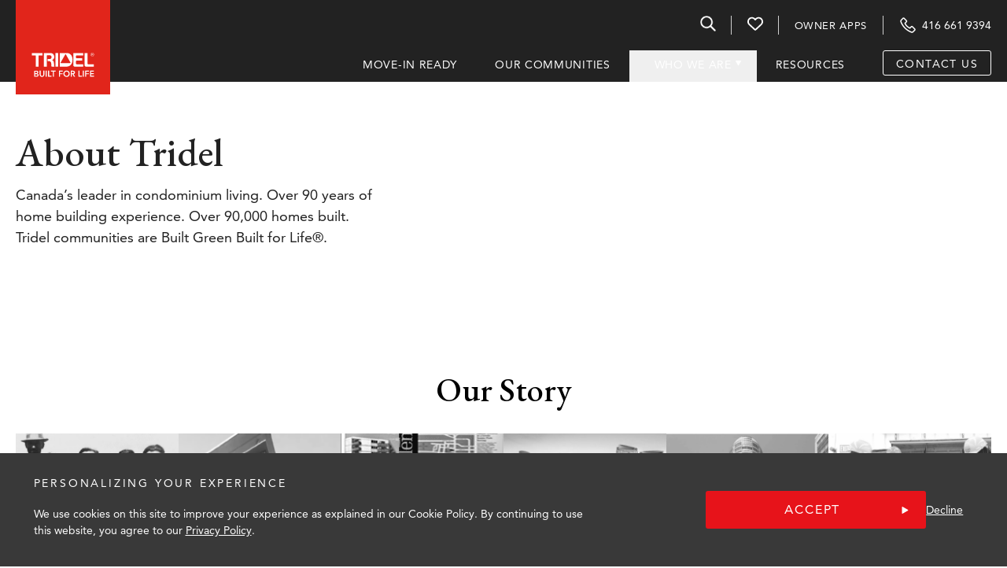

--- FILE ---
content_type: text/html; charset=UTF-8
request_url: https://www.tridel.com/about-tridel/
body_size: 15432
content:
<!doctype html>
<html data-n-head-ssr lang="en" data-n-head="%7B%22lang%22:%7B%22ssr%22:%22en%22%7D%7D">
  <head>
    <meta data-n-head="ssr" charset="utf-8"><meta data-n-head="ssr" name="viewport" content="width=device-width,initial-scale=1"><meta data-n-head="ssr" name="format-detection" content="telephone=no"><meta data-n-head="ssr" data-hid="description" name="description" content="For over nine decades, Tridel has built a solid reputation as a leader in the creation and construction of quality condominium communities for our valued customers. No other builder in Canada has sold more condominiums. No other builder is built on such success and longevity."><meta data-n-head="ssr" data-hid="keywords" name="keywords" content="About Tridel,Tridel History,Tridel Developler"><meta data-n-head="ssr" property="og:title" content="About Tridel"><meta data-n-head="ssr" property="og:description" content="For over nine decades, Tridel has built a solid reputation as a leader in the creation and construction of quality condominium communities for our valued customers. No other builder in Canada has sold more condominiums. No other builder is built on such success and longevity."><meta data-n-head="ssr" data-hid="og:image" property="og:image" content="https://images.ctfassets.net/ydqsf71pc3hg/5CGzhsX9hgN6OlHzbVpByP/bb19d6317e24ef8f52fe89ef10b6239d/MicrosoftTeams-image__38_.png"><meta data-n-head="ssr" name="twitter:card" content="summary_large_image"><meta data-n-head="ssr" name="twitter:title" content="About Tridel"><meta data-n-head="ssr" name="twitter:description" content="For over nine decades, Tridel has built a solid reputation as a leader in the creation and construction of quality condominium communities for our valued customers. No other builder in Canada has sold more condominiums. No other builder is built on such success and longevity."><meta data-n-head="ssr" name="twitter:image" content="https://images.ctfassets.net/ydqsf71pc3hg/5CGzhsX9hgN6OlHzbVpByP/bb19d6317e24ef8f52fe89ef10b6239d/MicrosoftTeams-image__38_.png"><title>About Tridel</title><link data-n-head="ssr" rel="icon" type="image/x-icon" href="/favicon.ico"><link data-n-head="ssr" rel="preconnect" href="https://fonts.googleapis.com"><link data-n-head="ssr" rel="preconnect" crossorigin="true" href="https://fonts.gstatic.com"><link data-n-head="ssr" rel="stylesheet" href="https://fonts.googleapis.com/css2?family=EB+Garamond:ital,wght@0,500;0,600;1,400;1,500;1,600&display=swap"><link data-n-head="ssr" rel="stylesheet" href="https://maxst.icons8.com/vue-static/landings/line-awesome/line-awesome/1.3.0/css/line-awesome.min.css"><link data-n-head="ssr" rel="canonical" href="https://www.tridel.com/about-tridel/"><script data-n-head="ssr" id="utm-capture" src="/js/utm-capture.js"></script><script data-n-head="ssr" id="gtm-test" data-hid="gtm">!function(e,t,a,n){e[n]=e[n]||[],e[n].push({"gtm.start":(new Date).getTime(),event:"gtm.js"});var g=t.getElementsByTagName(a)[0],m=t.createElement(a);m.async=!0,m.src="https://www.googletagmanager.com/gtm.js?id=GTM-K8W4NJ",g.parentNode.insertBefore(m,g)}(window,document,"script","dataLayer")</script><script data-n-head="ssr" type="application/ld+json">{"@context":"https://schema.org","@type":"ApartmentComplex","name":"Tridel","logo":"/assets/images/tridel-logo.svg","photo":"","geo":{"@type":"GeoCoordinates"},"telephone":"(416) 661-9394","email":"ask@tridel.com"}</script><link rel="preload" href="/_nuxt/6ec1d9a.js" as="script"><link rel="preload" href="/_nuxt/64a8572.js" as="script"><link rel="preload" href="/_nuxt/css/6fcfbd3.css" as="style"><link rel="preload" href="/_nuxt/eca6bfa.js" as="script"><link rel="preload" href="/_nuxt/css/16db5d5.css" as="style"><link rel="preload" href="/_nuxt/fab0563.js" as="script"><link rel="preload" href="/_nuxt/8d1aa59.js" as="script"><link rel="preload" href="/_nuxt/css/dc9b197.css" as="style"><link rel="preload" href="/_nuxt/df10f66.js" as="script"><link rel="preload" href="/_nuxt/0ff5cf6.js" as="script"><link rel="preload" href="/_nuxt/css/6392471.css" as="style"><link rel="preload" href="/_nuxt/663e2f4.js" as="script"><link rel="stylesheet" href="/_nuxt/css/6fcfbd3.css"><link rel="stylesheet" href="/_nuxt/css/16db5d5.css"><link rel="stylesheet" href="/_nuxt/css/dc9b197.css"><link rel="stylesheet" href="/_nuxt/css/6392471.css"><link rel="preload" href="/_nuxt/static/1768430345/about-tridel/state.js" as="script"><link rel="preload" href="/_nuxt/static/1768430345/about-tridel/payload.js" as="script"><link rel="preload" href="/_nuxt/static/1768430345/manifest.js" as="script">
  </head>
  <body>
    <div data-server-rendered="true" id="__nuxt"><!----><div id="__layout"><div data-fetch-key="0" class="default-layout overflow-x-hidden"><!----> <header><nav class="tridel__nav"><div class="tridel-container flex justify-between mx-auto"><div class="tridel__nav-logo--container min-w-20 relative z-10"><a href="/" title="Tridel Home Page" class="tridel__nav-logo--link block relative h-full nuxt-link-active"><img src="/_nuxt/img/tridel-logo.07e26d6.svg" alt="Tridel Logo" height="111" width="111" class="tridel__nav-logo absolute"></a></div> <div class="text-sm"><div class="text-md"><div class="tridel__nav-utilities flex items-center justify-end lg:py-2.5"><ul class="tridel__nav-utility-items flex items-center"><li class="tridel__nav-utility-item search-item"><a href="/search" title="Search"><svg aria-hidden="true" focusable="false" data-prefix="fas" data-icon="magnifying-glass" role="img" xmlns="http://www.w3.org/2000/svg" viewBox="0 0 512 512" class="svg-inline--fa fa-magnifying-glass"><path fill="currentColor" d="M416 208c0 45.9-14.9 88.3-40 122.7L502.6 457.4c12.5 12.5 12.5 32.8 0 45.3s-32.8 12.5-45.3 0L330.7 376c-34.4 25.2-76.8 40-122.7 40C93.1 416 0 322.9 0 208S93.1 0 208 0S416 93.1 416 208zM208 352a144 144 0 1 0 0-288 144 144 0 1 0 0 288z"></path></svg></a></li> <li class="tridel__nav-utility-item"><a href="/saved-suites" title="Saved suites" class="relative block whitespace-nowrap"><span class="sr-only">Your saved condo suites</span> <svg aria-hidden="true" focusable="false" data-prefix="far" data-icon="heart" role="img" xmlns="http://www.w3.org/2000/svg" viewBox="0 0 512 512" class="svg-inline--fa fa-heart"><path fill="currentColor" d="M225.8 468.2l-2.5-2.3L48.1 303.2C17.4 274.7 0 234.7 0 192.8l0-3.3c0-70.4 50-130.8 119.2-144C158.6 37.9 198.9 47 231 69.6c9 6.4 17.4 13.8 25 22.3c4.2-4.8 8.7-9.2 13.5-13.3c3.7-3.2 7.5-6.2 11.5-9c0 0 0 0 0 0C313.1 47 353.4 37.9 392.8 45.4C462 58.6 512 119.1 512 189.5l0 3.3c0 41.9-17.4 81.9-48.1 110.4L288.7 465.9l-2.5 2.3c-8.2 7.6-19 11.9-30.2 11.9s-22-4.2-30.2-11.9zM239.1 145c-.4-.3-.7-.7-1-1.1l-17.8-20-.1-.1s0 0 0 0c-23.1-25.9-58-37.7-92-31.2C81.6 101.5 48 142.1 48 189.5l0 3.3c0 28.5 11.9 55.8 32.8 75.2L256 430.7 431.2 268c20.9-19.4 32.8-46.7 32.8-75.2l0-3.3c0-47.3-33.6-88-80.1-96.9c-34-6.5-69 5.4-92 31.2c0 0 0 0-.1 .1s0 0-.1 .1l-17.8 20c-.3 .4-.7 .7-1 1.1c-4.5 4.5-10.6 7-16.9 7s-12.4-2.5-16.9-7z"></path></svg> <sup class="top-[-1em]" style="display:none">
                  0
                </sup></a></li> <li class="tridel__nav-utility-item"><a href="/owner-portals/"><span class="uppercase">Owner Apps</span></a></li> <li class="tridel__nav-utility-item--last"><a href="tel:1 416 661 9394" aria-label="Contact Tridel at the phone number 416 661 9394" class="flex items-center"><span class="lg:mr-1.5"><i class="las la-phone text-24"></i></span> <span class="hidden lg:block">416 661 9394</span></a></li></ul> <button aria-label="Open navigation" class="block py-1.5 px-4 lg:hidden border-0 hover:shadow-none hover:no-underline bg-transparent focus:no-underline hamburger-btn"><svg aria-hidden="true" focusable="false" data-prefix="fas" data-icon="bars" role="img" xmlns="http://www.w3.org/2000/svg" viewBox="0 0 448 512" class="py-5 h-5 w-5 svg-inline--fa fa-bars"><path fill="currentColor" d="M0 96C0 78.3 14.3 64 32 64l384 0c17.7 0 32 14.3 32 32s-14.3 32-32 32L32 128C14.3 128 0 113.7 0 96zM0 256c0-17.7 14.3-32 32-32l384 0c17.7 0 32 14.3 32 32s-14.3 32-32 32L32 288c-17.7 0-32-14.3-32-32zM448 416c0 17.7-14.3 32-32 32L32 448c-17.7 0-32-14.3-32-32s14.3-32 32-32l384 0c17.7 0 32 14.3 32 32z"></path></svg></button></div> <div class="tridel__nav-link-container justify-end hidden lg:flex"><ul class="tridel__nav-list flex justify-end"><li class="tridel__nav-item"><a href="/move-in-ready-condos" class="navlink"><span>Move-In Ready</span></a></li><li class="tridel__nav-item"><a href="/all-communities" class="navlink"><span>Our Communities</span></a></li><li class="tridel__nav-item"><div id="nav-dropdown-5oWobEvvBSrhWKL33cW4Bz" class="dropdown b-dropdown tridel__nav-item--dropdown btn-group"><!----><button id="nav-dropdown-5oWobEvvBSrhWKL33cW4Bz__BV_toggle_" aria-haspopup="menu" aria-expanded="false" type="button" class="btn dropdown-toggle btn-secondary"><span class="tridel__nav-item-button-content"><span class="inline-block">Who We Are</span> <span class="w-[7px] h-[7px] rotate-90 absolute -right-3 top-2/4 -translate-y-3/4"><svg width="100%" height="100%" viewBox="0 0 11 11" xmlns="http://www.w3.org/2000/svg" fill="white"><path d="M9.85 4.84c.5.28.5 1.02 0 1.3L1.62 10.8a.75.75 0 0 1-1.12-.66V.84c0-.58.62-.94 1.12-.66l8.23 4.66Z"></path></svg></span></span></button><ul role="menu" tabindex="-1" aria-labelledby="nav-dropdown-5oWobEvvBSrhWKL33cW4Bz__BV_toggle_" class="dropdown-menu"> <li role="presentation" class="navlink--dropdown"><a href="/about-tridel" aria-current="page" role="menuitem" target="_self" class="dropdown-item nuxt-link-exact-active nuxt-link-active"><span>About Tridel</span></a></li><li role="presentation" class="navlink--dropdown"><a href="/about-tridel/awards" role="menuitem" target="_self" class="dropdown-item"><span>Awards</span></a></li><li role="presentation" class="navlink--dropdown"><a href="/about-tridel/tridel-group" role="menuitem" target="_self" class="dropdown-item"><span>Tridel Group of Companies</span></a></li><li role="presentation" class="navlink--dropdown"><a href="/about-tridel/smart-home-technology" role="menuitem" target="_self" class="dropdown-item"><span>Smart Home Technology</span></a></li><li role="presentation" class="navlink--dropdown"><a href="/about-tridel/customer-experience/" role="menuitem" target="_self" class="dropdown-item"><span>Customer Experience</span></a></li><li role="presentation" class="navlink--dropdown"><a href="/about-tridel/esg" role="menuitem" target="_self" class="dropdown-item"><span>Social & Sustainable Impact</span></a></li><li role="presentation" class="navlink--dropdown"><a href="/about-tridel/our-purpose-promise" role="menuitem" target="_self" class="dropdown-item"><span>Our Purpose & Promise</span></a></li><li role="presentation" class="navlink--dropdown"><a href="/about-tridel/careers/" role="menuitem" target="_self" class="dropdown-item"><span>Corporate Culture</span></a></li><li role="presentation" class="navlink--dropdown"><a href="/about-tridel/career-opportunities" role="menuitem" target="_self" class="dropdown-item"><span>Career Opportunities</span></a></li><li role="presentation" class="navlink--dropdown"><a href="/blog" role="menuitem" target="_self" class="dropdown-item"><span>Tridel Blog</span></a></li></ul></div></li><li class="tridel__nav-item tridel__nav-item--last"><a href="/resources" class="navlink"><span>Resources</span></a></li> <li class="tridel__nav-item--cta"><a href="/contact" class="navlink tridel__cta" style="border-color:#fff;color:#fff" data-v-4f96ddae><span class="text-16 leading-[2.625] pr-[1em] w-full flex-grow text-center uppercase tracking-widest" data-v-4f96ddae>
      Contact us
    </span> <!----></a></li></ul></div></div> <aside class="tridel-padding fixed top-0 left-0 w-full h-full overflow-auto bg-tridelBlack text-white z-99 -translate-x-full invisible"><div><div class="py-5 flex justify-between"><div><!----></div> <button aria-label="Close navigation" class="sm:px-2.5 appearance-none"><img src="[data-uri]" alt="Close" width="30" height="30"></button></div> <ul class="tridel__nav-list divide-y divide-solid divide-tridelGrey-700"><li class="flex"><a href="/move-in-ready-condos" class="py-3 mobile-navlink"><span>Move-In Ready</span></a></li><li class="flex"><a href="/all-communities" class="py-3 mobile-navlink"><span>Our Communities</span></a></li><li class="flex"><div class="tridel__nav-mobile-accordion w-full"><button type="button" class="btn tridel__nav-mobile-accordion-button flex uppercase py-3 tracking-[0.2em] relative w-full btn-secondary"><span>Who We Are</span> <span class="w-[7px] h-[7px] absolute right-0 top-2/4 -translate-y-3/4 arrow-down"><svg width="100%" height="100%" viewBox="0 0 11 11" xmlns="http://www.w3.org/2000/svg" fill="white"><path d="M9.85 4.84c.5.28.5 1.02 0 1.3L1.62 10.8a.75.75 0 0 1-1.12-.66V.84c0-.58.62-.94 1.12-.66l8.23 4.66Z"></path></svg></span></button> <div id="5oWobEvvBSrhWKL33cW4Bz" class="tridel__nav-mobile-accordion-expander collapse" style="display:none"><ul class="divide-y divide-solid divide-tridelGrey-700 pl-3"><li class="py-3"><a href="/about-tridel" aria-current="page" class="navlink nuxt-link-exact-active nuxt-link-active"><span>About Tridel</span></a></li><li class="py-3"><a href="/about-tridel/awards" class="navlink"><span>Awards</span></a></li><li class="py-3"><a href="/about-tridel/tridel-group" class="navlink"><span>Tridel Group of Companies</span></a></li><li class="py-3"><a href="/about-tridel/smart-home-technology" class="navlink"><span>Smart Home Technology</span></a></li><li class="py-3"><a href="/about-tridel/customer-experience/" target="_self" class="navlink"><span>Customer Experience</span></a></li><li class="py-3"><a href="/about-tridel/esg" target="_self" class="navlink"><span>Social & Sustainable Impact</span></a></li><li class="py-3"><a href="/about-tridel/our-purpose-promise" target="_self" class="navlink"><span>Our Purpose & Promise</span></a></li><li class="py-3"><a href="/about-tridel/careers/" target="_self" class="navlink"><span>Corporate Culture</span></a></li><li class="py-3"><a href="/about-tridel/career-opportunities" target="_self" class="navlink"><span>Career Opportunities</span></a></li><li class="py-3"><a href="/blog" class="navlink"><span>Tridel Blog</span></a></li></ul></div></div></li><li class="flex"><a href="/resources" class="py-3 mobile-navlink"><span>Resources</span></a></li></ul> <div class="py-12"><a href="/contact" class="tridel__cta" style="border-color:#fff;color:#fff" data-v-4f96ddae><span class="text-16 leading-[2.625] pr-[1em] w-full flex-grow text-center uppercase tracking-widest" data-v-4f96ddae>
      Contact us
    </span> <span class="inline-block border-red w-[11px] mb-[3px] flex-shrink-0" data-v-4f96ddae><svg width="100%" height="100%" viewBox="0 0 11 11" xmlns="http://www.w3.org/2000/svg" fill="#FFFFFF" data-v-4f96ddae><path d="M9.85 4.84c.5.28.5 1.02 0 1.3L1.62 10.8a.75.75 0 0 1-1.12-.66V.84c0-.58.62-.94 1.12-.66l8.23 4.66Z"></path></svg></span></a></div></div></aside></div></div></nav></header> <main id="main" sticky-container="" class="page__general"><!----> <!----> <div><section id="XALqsHtoZjsg9b0xjVAR3--0" class="overflow-x-auto"><div style="background-color:#fff;color:#222" data-v-02e10ab7><div class="flex flex-col-reverse lg:flex-row xl:container mx-auto lg:tridel-padding-left" data-v-02e10ab7><div class="tridel__hero-copy pt-[1.875rem] pb-15 tridel-padding lg:pt-15 lg:pb-20 lg:pl-0 lg:pr-10 lg:w-[509px]" data-v-02e10ab7><div data-v-02e10ab7><!----> <div class="pb-2.5"><h1 class="tridel-heading-font">
        About Tridel
      </h1> <!----> <!----> <!----></div> <div class="copy-drawer"><div><div class="prose text-base rich-copy"><p>Canada’s leader in condominium living. Over 90 years of home building experience. Over 90,000 homes built. Tridel communities are Built Green Built for Life®.</p></div> <!----></div></div></div> <!----></div> <div class="tridel__hero-media flex-1" style="background-color:#fff" data-v-02e10ab7><div class="block relative media-video" data-v-02e10ab7><div class="video-wrapper" style="aspect-ratio:4:3"><!----> <div class="video-overlay"><button class="play-btn relative z-2"><img src="[data-uri]" alt="Play video"></button></div></div> <!----></div></div></div></div></section><section id="7lxX6nKiOPlLY5EtXce9J0--1" class="overflow-x-auto"><div class="py-10 md:py-15 section__icon-set" data-v-d0afea22><div class="tridel-container" data-v-d0afea22><div class="max-w-[450px] m-auto text-center" data-v-d0afea22><h2 class="pb-7 tridel-heading-font" data-v-d0afea22>
        Our Story
      </h2> <!----></div> <ul class="icon-set__grid--desktop" data-v-d0afea22><li class="flex-1" data-v-d0afea22><div class="icon-set__img-container full-image" data-v-d0afea22><img src="//images.ctfassets.net/ydqsf71pc3hg/1CMAbTwnUeiIe2ZCJpu6SY/e50afcc6e58752b308b5d75ea0203f65/1934.png" alt="Jack DelZotto, founder of Tridel and his family" data-v-d0afea22></div> <div class="icon-set__copy-container" data-v-d0afea22><h3 data-v-d0afea22>1934</h3> <div class="icon-set__body-copy" data-v-d0afea22><p>Jack DelZotto, our founder, built his first home.</p></div></div></li><li class="flex-1" data-v-d0afea22><div class="icon-set__img-container full-image" data-v-d0afea22><img src="//images.ctfassets.net/ydqsf71pc3hg/1MGItrhZpmgHG9tj6sd2Xf/cdb185c7b41b98e85bf4a44b97afca4d/1952.png" alt="Tridel's first condo" data-v-d0afea22></div> <div class="icon-set__copy-container" data-v-d0afea22><h3 data-v-d0afea22>1961</h3> <div class="icon-set__body-copy" data-v-d0afea22><p>Angelo DelZotto, Jack's eldest son, built an apartment complex that became the forerunner of today's modern condominium. </p></div></div></li><li class="flex-1" data-v-d0afea22><div class="icon-set__img-container full-image" data-v-d0afea22><img src="//images.ctfassets.net/ydqsf71pc3hg/munGdamAtbn44m3Frgi5l/86862b84754efa955f98d4e3e685eea6/1968.png" alt="Arbour Glen" data-v-d0afea22></div> <div class="icon-set__copy-container" data-v-d0afea22><h3 data-v-d0afea22>1969</h3> <div class="icon-set__body-copy" data-v-d0afea22><p>Tridel builds their first condominium residence at Arbour Glen in Oakville.</p></div></div></li><li class="flex-1" data-v-d0afea22><div class="icon-set__img-container full-image" data-v-d0afea22><img src="//images.ctfassets.net/ydqsf71pc3hg/25lqywCSiwArH9YwIux2Kn/4d4e67509e5f3d3767953b922089219b/2012.png" alt="Metrogate." data-v-d0afea22></div> <div class="icon-set__copy-container" data-v-d0afea22><h3 data-v-d0afea22>2002</h3> <div class="icon-set__body-copy" data-v-d0afea22><p>Deltera, Tridel's construction management division, is created </p></div></div></li><li class="flex-1" data-v-d0afea22><div class="icon-set__img-container full-image" data-v-d0afea22><img src="//images.ctfassets.net/ydqsf71pc3hg/6UIC4rCLxp8HWfmGuUZ6Fz/025f8c34b7e8f1943495180e6c8f2218/2003.png" alt="Built Element" data-v-d0afea22></div> <div class="icon-set__copy-container" data-v-d0afea22><h3 data-v-d0afea22>2003</h3> <div class="icon-set__body-copy" data-v-d0afea22><p>Built Element, our first Built Green Built for Life® community.</p></div></div></li><li class="flex-1" data-v-d0afea22><div class="icon-set__img-container full-image" data-v-d0afea22><img src="//images.ctfassets.net/ydqsf71pc3hg/2UMmJAHtsYsuBlt0TuJMyy/c819fc5fc64fc9b8b65fbae45d165edc/2009.png" alt="Teaching youth about construction" data-v-d0afea22></div> <div class="icon-set__copy-container" data-v-d0afea22><h3 data-v-d0afea22>2013</h3> <div class="icon-set__body-copy" data-v-d0afea22><p>Tridel launches its first revitalization community in Alexandra Park in partnership with TCHC.</p></div></div></li></ul> <div class="icon-set__grid--mobile tridel__grid-carousel" data-v-656f1518 data-v-d0afea22><div dir="ltr" class="tridel__carousel slick-slider slick-initialized" data-v-3d1a4f76 data-v-656f1518><button aria-label="Previous slide" class="tridel__carousel-arrow--prev disabled slick-arrow slick-prev slick-disabled" data-v-21137603 data-v-656f1518 data-v-3d1a4f76><img src="[data-uri]" alt="Previous carousel slide" data-v-21137603 data-v-656f1518></button><div class="slick-list" data-v-3d1a4f76><div class="slick-track" style="width:150%;left:0" data-v-e4caeaf8 data-v-3d1a4f76><div tabindex="-1" data-index="0" aria-hidden="false" class="slick-slide slick-active slick-current" style="outline:0;width:16.666666666666668%" data-v-e4caeaf8><div data-v-e4caeaf8><div tabindex="-1" class="flex grow-1 h-full" style="width:100%;display:inline-block" data-v-e4caeaf8 data-v-d0afea22><div class="icon-set__img-container full-image" data-v-e4caeaf8 data-v-d0afea22><img src="//images.ctfassets.net/ydqsf71pc3hg/1CMAbTwnUeiIe2ZCJpu6SY/e50afcc6e58752b308b5d75ea0203f65/1934.png" alt="Jack DelZotto, founder of Tridel and his family" data-v-e4caeaf8 data-v-d0afea22></div> <div class="icon-set__copy-container" data-v-e4caeaf8 data-v-d0afea22><h3 data-v-e4caeaf8 data-v-d0afea22>1934</h3> <div class="icon-set__body-copy" data-v-e4caeaf8 data-v-d0afea22><p>Jack DelZotto, our founder, built his first home.</p></div></div></div></div></div><div tabindex="-1" data-index="1" aria-hidden="false" class="slick-slide slick-active" style="outline:0;width:16.666666666666668%" data-v-e4caeaf8><div data-v-e4caeaf8><div tabindex="-1" class="flex grow-1 h-full" style="width:100%;display:inline-block" data-v-e4caeaf8 data-v-d0afea22><div class="icon-set__img-container full-image" data-v-e4caeaf8 data-v-d0afea22><img src="//images.ctfassets.net/ydqsf71pc3hg/1MGItrhZpmgHG9tj6sd2Xf/cdb185c7b41b98e85bf4a44b97afca4d/1952.png" alt="Tridel's first condo" data-v-e4caeaf8 data-v-d0afea22></div> <div class="icon-set__copy-container" data-v-e4caeaf8 data-v-d0afea22><h3 data-v-e4caeaf8 data-v-d0afea22>1961</h3> <div class="icon-set__body-copy" data-v-e4caeaf8 data-v-d0afea22><p>Angelo DelZotto, Jack's eldest son, built an apartment complex that became the forerunner of today's modern condominium. </p></div></div></div></div></div><div tabindex="-1" data-index="2" aria-hidden="false" class="slick-slide slick-active" style="outline:0;width:16.666666666666668%" data-v-e4caeaf8><div data-v-e4caeaf8><div tabindex="-1" class="flex grow-1 h-full" style="width:100%;display:inline-block" data-v-e4caeaf8 data-v-d0afea22><div class="icon-set__img-container full-image" data-v-e4caeaf8 data-v-d0afea22><img src="//images.ctfassets.net/ydqsf71pc3hg/munGdamAtbn44m3Frgi5l/86862b84754efa955f98d4e3e685eea6/1968.png" alt="Arbour Glen" data-v-e4caeaf8 data-v-d0afea22></div> <div class="icon-set__copy-container" data-v-e4caeaf8 data-v-d0afea22><h3 data-v-e4caeaf8 data-v-d0afea22>1969</h3> <div class="icon-set__body-copy" data-v-e4caeaf8 data-v-d0afea22><p>Tridel builds their first condominium residence at Arbour Glen in Oakville.</p></div></div></div></div></div><div tabindex="-1" data-index="3" aria-hidden="false" class="slick-slide slick-active" style="outline:0;width:16.666666666666668%" data-v-e4caeaf8><div data-v-e4caeaf8><div tabindex="-1" class="flex grow-1 h-full" style="width:100%;display:inline-block" data-v-e4caeaf8 data-v-d0afea22><div class="icon-set__img-container full-image" data-v-e4caeaf8 data-v-d0afea22><img src="//images.ctfassets.net/ydqsf71pc3hg/25lqywCSiwArH9YwIux2Kn/4d4e67509e5f3d3767953b922089219b/2012.png" alt="Metrogate." data-v-e4caeaf8 data-v-d0afea22></div> <div class="icon-set__copy-container" data-v-e4caeaf8 data-v-d0afea22><h3 data-v-e4caeaf8 data-v-d0afea22>2002</h3> <div class="icon-set__body-copy" data-v-e4caeaf8 data-v-d0afea22><p>Deltera, Tridel's construction management division, is created </p></div></div></div></div></div><div tabindex="-1" data-index="4" aria-hidden="true" class="slick-slide" style="outline:0;width:16.666666666666668%" data-v-e4caeaf8><div data-v-e4caeaf8><div tabindex="-1" class="flex grow-1 h-full" style="width:100%;display:inline-block" data-v-e4caeaf8 data-v-d0afea22><div class="icon-set__img-container full-image" data-v-e4caeaf8 data-v-d0afea22><img src="//images.ctfassets.net/ydqsf71pc3hg/6UIC4rCLxp8HWfmGuUZ6Fz/025f8c34b7e8f1943495180e6c8f2218/2003.png" alt="Built Element" data-v-e4caeaf8 data-v-d0afea22></div> <div class="icon-set__copy-container" data-v-e4caeaf8 data-v-d0afea22><h3 data-v-e4caeaf8 data-v-d0afea22>2003</h3> <div class="icon-set__body-copy" data-v-e4caeaf8 data-v-d0afea22><p>Built Element, our first Built Green Built for Life® community.</p></div></div></div></div></div><div tabindex="-1" data-index="5" aria-hidden="true" class="slick-slide" style="outline:0;width:16.666666666666668%" data-v-e4caeaf8><div data-v-e4caeaf8><div tabindex="-1" class="flex grow-1 h-full" style="width:100%;display:inline-block" data-v-e4caeaf8 data-v-d0afea22><div class="icon-set__img-container full-image" data-v-e4caeaf8 data-v-d0afea22><img src="//images.ctfassets.net/ydqsf71pc3hg/2UMmJAHtsYsuBlt0TuJMyy/c819fc5fc64fc9b8b65fbae45d165edc/2009.png" alt="Teaching youth about construction" data-v-e4caeaf8 data-v-d0afea22></div> <div class="icon-set__copy-container" data-v-e4caeaf8 data-v-d0afea22><h3 data-v-e4caeaf8 data-v-d0afea22>2013</h3> <div class="icon-set__body-copy" data-v-e4caeaf8 data-v-d0afea22><p>Tridel launches its first revitalization community in Alexandra Park in partnership with TCHC.</p></div></div></div></div></div></div></div><button aria-label="Next slide" class="tridel__carousel-arrow--next slick-arrow slick-next" data-v-21137603 data-v-656f1518 data-v-3d1a4f76><img src="[data-uri]" alt="Next carousel slide" data-v-21137603 data-v-656f1518></button><ul class="slick-dots tridel__carousel-dots" style="display:block" data-v-3d1a4f76><li class="slick-active"><button aria-label="Show slide 1" role="checkbox" aria-checked="true" data-v-656f1518><span role="presentation" class="tridel__carousel-dot" data-v-656f1518><span class="tridel__carousel-dot-center" style="opacity:100%" data-v-656f1518></span></span></button></li><li><button aria-label="Show slide 2" role="checkbox" data-v-656f1518><span role="presentation" class="tridel__carousel-dot" data-v-656f1518><span class="tridel__carousel-dot-center" style="opacity:0%" data-v-656f1518></span></span></button></li><li><button aria-label="Show slide 3" role="checkbox" data-v-656f1518><span role="presentation" class="tridel__carousel-dot" data-v-656f1518><span class="tridel__carousel-dot-center" style="opacity:0%" data-v-656f1518></span></span></button></li></ul></div></div></div> <div class="icon-set__link" data-v-d0afea22><a href="/about-tridel/our-story" class="tridel__cta" style="border-color:#e1251b;color:#e1251b" data-v-4f96ddae data-v-d0afea22><span class="text-16 leading-[2.625] pr-[1em] w-full flex-grow text-center uppercase tracking-widest" data-v-4f96ddae>
      Continue our story
    </span> <span class="inline-block border-red w-[11px] mb-[3px] flex-shrink-0" data-v-4f96ddae><svg width="100%" height="100%" viewBox="0 0 11 11" xmlns="http://www.w3.org/2000/svg" fill="#E1251B" data-v-4f96ddae><path d="M9.85 4.84c.5.28.5 1.02 0 1.3L1.62 10.8a.75.75 0 0 1-1.12-.66V.84c0-.58.62-.94 1.12-.66l8.23 4.66Z"></path></svg></span></a></div></div></section><section id="sEMfFA2Q1YbmdhUuXzgG4--2" class="overflow-x-auto"><div class="tridel__copy-block-section text-center pt-10 md:pt-15 pb-15" style="background-color:#f4f4f4;color:#222"><div class="tridel-container"><div class="max-w-screen-sm m-auto"><!----> <div class="pb-2.5"><!----> <h2 class="tridel-heading-font">
        Why Choose Tridel?
      </h2> <!----> <!----></div> <div class="copy-drawer"><div><div class="prose text-base rich-copy"><p>As an industry leader for over nine decades, we are committed to delivering high-quality homes and exceptional service every step of the way. Of all the things we’ve built, your trust matters most.</p></div> <!----></div></div></div></div></div></section><section id="3NxG70PVTEfH8FWM04TYb0--3" class="overflow-x-auto"><div class="tridel__zPattern-container" style="background-color:#f4f4f4;color:#222"><div class="md:pt-15 pb-15 md:pb-20 items-center flex flex-wrap md:tridel-container mx-auto"><div class="tridel__zPattern-copy tridel-padding flex items-center order-2 pt-10 md:pt-0 w-full md:w-1/2 md:order-2 md:pl-10 md:pr-0"><div><!----> <div class="pb-2.5"><!----> <h2 class="tridel-heading-font">
        Awards
      </h2> <!----> <!----></div> <div class="copy-drawer"><div><div><p>Our renowned craftsmanship has respectfully earned our reputation as one of Ontario’s most awarded developers, for customer service, innovation, environmentally sustainable design, CSR, DEI and more.</p></div> <div class="my-5"><a href="/about-tridel/awards" class="tridel__cta-tertiary--default" style="color:#222" data-v-4f96ddae><span class="text-base capitalize underline underline-offset-1 hover:no-underline font-extrabold" data-v-4f96ddae>
      See Our Awards
    </span> <!----></a></div></div></div></div></div> <div class="tridel__zPattern-image order-1 md:pl-8 md:order-1 w-full md:w-1/2"><div class="tridel__media relative overflow-hidden aspect-[4/3]"><figure class="tridel__media-figure w-full h-full clickable"><picture><source type="image/webp" srcset="https://images.ctfassets.net/ydqsf71pc3hg/4URWn6BHj6ZtVqfbFZphas/a4d043097316c76be15b7b22ffc57be3/awards.png?w=796&h=596&fm=webp&q=85 796w, https://images.ctfassets.net/ydqsf71pc3hg/4URWn6BHj6ZtVqfbFZphas/a4d043097316c76be15b7b22ffc57be3/awards.png?w=528&h=396&fm=webp&q=85 528w" sizes="(max-width: 796px) 100vw, 50vw"> <img src="https://images.ctfassets.net/ydqsf71pc3hg/4URWn6BHj6ZtVqfbFZphas/a4d043097316c76be15b7b22ffc57be3/awards.png?w=528&h=396&fm=png&q=85" srcset="https://images.ctfassets.net/ydqsf71pc3hg/4URWn6BHj6ZtVqfbFZphas/a4d043097316c76be15b7b22ffc57be3/awards.png?w=796&h=596&fm=png&q=85 796w, https://images.ctfassets.net/ydqsf71pc3hg/4URWn6BHj6ZtVqfbFZphas/a4d043097316c76be15b7b22ffc57be3/awards.png?w=528&h=396&fm=png&q=85 528w" sizes="(max-width: 796px) 100vw, 50vw" width="634" height="475" alt="Awards" loading="lazy" class="tridel__media-image w-full h-full,object-cover" draggable="false"></picture> <!----></figure></div></div></div></div></section><section id="7uJo7wPD3GjSYV5gg9qamk--4" class="overflow-x-auto"><div class="tridel__zPattern-container" style="background-color:#f4f4f4;color:#222"><div class="md:pt-15 pb-15 md:pb-20 items-center flex flex-wrap md:tridel-container mx-auto"><div class="tridel__zPattern-copy tridel-padding flex items-center order-2 pt-10 md:pt-0 w-full md:w-1/2 md:order-1 md:pl-0 md:pr-15"><div><!----> <div class="pb-2.5"><!----> <h2 class="tridel-heading-font">
        Quality
      </h2> <!----> <!----></div> <div class="copy-drawer"><div><div><p>Built for Life® is our commitment to building the highest quality condominiums possible. It’s a simple philosophy that makes a lot of sense. We promise to be prompt, professional and keep you informed.</p></div> <div class="my-5"><a href="/about-tridel/quality" class="tridel__cta-tertiary--default" style="color:#222" data-v-4f96ddae><span class="text-base capitalize underline underline-offset-1 hover:no-underline font-extrabold" data-v-4f96ddae>
      Read About Our Quality
    </span> <!----></a></div></div></div></div></div> <div class="tridel__zPattern-image order-1 md:pt-8 md:pr-8 md:order-2 w-full md:w-1/2"><div class="tridel__media relative overflow-hidden aspect-[4/3]"><figure class="tridel__media-figure w-full h-full clickable"><picture><source type="image/webp" srcset="https://images.ctfassets.net/ydqsf71pc3hg/3HnPufPwPYwkn1oiEDOtYa/295d63a9eb1463eb45fa247cff965eac/quality.png?w=796&h=596&fm=webp&q=85 796w, https://images.ctfassets.net/ydqsf71pc3hg/3HnPufPwPYwkn1oiEDOtYa/295d63a9eb1463eb45fa247cff965eac/quality.png?w=528&h=396&fm=webp&q=85 528w" sizes="(max-width: 796px) 100vw, 50vw"> <img src="https://images.ctfassets.net/ydqsf71pc3hg/3HnPufPwPYwkn1oiEDOtYa/295d63a9eb1463eb45fa247cff965eac/quality.png?w=528&h=396&fm=png&q=85" srcset="https://images.ctfassets.net/ydqsf71pc3hg/3HnPufPwPYwkn1oiEDOtYa/295d63a9eb1463eb45fa247cff965eac/quality.png?w=796&h=596&fm=png&q=85 796w, https://images.ctfassets.net/ydqsf71pc3hg/3HnPufPwPYwkn1oiEDOtYa/295d63a9eb1463eb45fa247cff965eac/quality.png?w=528&h=396&fm=png&q=85 528w" sizes="(max-width: 796px) 100vw, 50vw" width="634" height="475" alt="A modern kitchen" loading="lazy" class="tridel__media-image w-full h-full,object-cover" draggable="false"></picture> <!----></figure></div></div></div></div></section><section id="6OwTtUWTogcoNlR4jQwcPv--5" class="overflow-x-auto"><div class="tridel__zPattern-container" style="background-color:#f4f4f4;color:#222"><div class="md:pt-15 pb-15 md:pb-20 items-center flex flex-wrap md:tridel-container mx-auto"><div class="tridel__zPattern-copy tridel-padding flex items-center order-2 pt-10 md:pt-0 w-full md:w-1/2 md:order-2 md:pl-10 md:pr-0"><div><!----> <div class="pb-2.5"><!----> <h2 class="tridel-heading-font">
        Customer Experience
      </h2> <!----> <!----></div> <div class="copy-drawer"><div><div><p>We offer an outstanding homeowner experience, from purchase to getting your keys and beyond. Our Customer Care team provides Inspired, Committed, Extraordinary service to make your experience exceptional.</p></div> <div class="my-5"><a href="/about-tridel/customer-experience" class="tridel__cta-tertiary--default" style="color:#222" data-v-4f96ddae><span class="text-base capitalize underline underline-offset-1 hover:no-underline font-extrabold" data-v-4f96ddae>
      Learn About our Customer Experience
    </span> <!----></a></div></div></div></div></div> <div class="tridel__zPattern-image order-1 md:pt-8 md:pl-8 pb-5 md:pb-8 md:order-1 w-full md:w-1/2"><div class="tridel__media relative overflow-hidden aspect-[4/3]"><figure class="tridel__media-figure w-full h-full clickable"><picture><source type="image/webp" srcset="https://images.ctfassets.net/ydqsf71pc3hg/7CcI73X5W4hgPSFceg8aLX/91641d2148562b15ac5a561a9d6b2d15/About-Us---Customer-Experience-2000px.jpg?w=796&h=597&fm=webp&q=85 796w, https://images.ctfassets.net/ydqsf71pc3hg/7CcI73X5W4hgPSFceg8aLX/91641d2148562b15ac5a561a9d6b2d15/About-Us---Customer-Experience-2000px.jpg?w=528&h=396&fm=webp&q=85 528w" sizes="(max-width: 796px) 100vw, 50vw"> <img src="https://images.ctfassets.net/ydqsf71pc3hg/7CcI73X5W4hgPSFceg8aLX/91641d2148562b15ac5a561a9d6b2d15/About-Us---Customer-Experience-2000px.jpg?w=528&h=396&fm=jpg&q=85" srcset="https://images.ctfassets.net/ydqsf71pc3hg/7CcI73X5W4hgPSFceg8aLX/91641d2148562b15ac5a561a9d6b2d15/About-Us---Customer-Experience-2000px.jpg?w=796&h=597&fm=jpg&q=85 796w, https://images.ctfassets.net/ydqsf71pc3hg/7CcI73X5W4hgPSFceg8aLX/91641d2148562b15ac5a561a9d6b2d15/About-Us---Customer-Experience-2000px.jpg?w=528&h=396&fm=jpg&q=85 528w" sizes="(max-width: 796px) 100vw, 50vw" width="1777" height="1333" alt="Homeowner receiving keys" loading="lazy" class="tridel__media-image w-full h-full,object-cover" draggable="false"></picture> <!----></figure></div></div></div></div></section><section id="7d8fJ8F0rGMc4YAesvtFz8--6" class="overflow-x-auto"><div class="pt-12 lg:pb-20" style="background-color:#fff;color:#222"><div class="text-center pb-15 max-w-screen-sm m-auto"><!----> <div class="pb-2.5"><!----> <h2 class="tridel-heading-font">
        Tridel Innovation
      </h2> <!----> <!----></div> <div class="copy-drawer"><div><!----> <!----></div></div></div> <div class="tridel-container hidden lg:grid grid-cols-1 md:grid-cols-3"><div class="tridel__grid-layout-container overflow-hidden"><div class="h-full tridel__card-clickable" style="background-color:#fff;color:#222" data-v-70082e2e><div class="p-0" data-v-70082e2e><div class="relative" data-v-70082e2e><!----> <div class="tridel__media relative overflow-hidden aspect-[4/3]"><figure class="tridel__media-figure w-full h-full clickable"><picture><source type="image/webp" srcset="https://images.ctfassets.net/ydqsf71pc3hg/3ZCxGpMAYHSwq19razc8Sx/8986c2a0056f5699265777740e4b4474/Smart_Home_Technology.png?w=640&h=480&fm=webp&q=85 640w, https://images.ctfassets.net/ydqsf71pc3hg/3ZCxGpMAYHSwq19razc8Sx/8986c2a0056f5699265777740e4b4474/Smart_Home_Technology.png?w=348&h=261&fm=webp&q=85 348w" sizes="(max-width: 640px) 100vw, 33.333333333333336vw"> <img src="https://images.ctfassets.net/ydqsf71pc3hg/3ZCxGpMAYHSwq19razc8Sx/8986c2a0056f5699265777740e4b4474/Smart_Home_Technology.png?w=348&h=261&fm=png&q=85" srcset="https://images.ctfassets.net/ydqsf71pc3hg/3ZCxGpMAYHSwq19razc8Sx/8986c2a0056f5699265777740e4b4474/Smart_Home_Technology.png?w=640&h=480&fm=png&q=85 640w, https://images.ctfassets.net/ydqsf71pc3hg/3ZCxGpMAYHSwq19razc8Sx/8986c2a0056f5699265777740e4b4474/Smart_Home_Technology.png?w=348&h=261&fm=png&q=85 348w" sizes="(max-width: 640px) 100vw, 33.333333333333336vw" width="423" height="317" alt="A mom and child cooking in the kitchen" loading="lazy" class="tridel__media-image w-full h-full,object-cover" draggable="false"></picture> <!----></figure></div></div></div> <div class="px-5 md:px-10 pt-10 pb-15" data-v-70082e2e><!----> <h3 class="pb-2.5 tridel-heading-font" data-v-70082e2e>
          Smart Home Technology
        </h3> <div class="prose text-base rich-copy" data-v-70082e2e><p>Tridel Connect®, our collection of smart home features, makes everyday living simpler. Convenient features like automated parcel delivery and smartphone controls, combine for a better living experience.</p></div> <div class="pt-5 pb-5" data-v-70082e2e><a href="/about-tridel/smart-home-technology/" class="tridel__cta-tertiary--default" style="color:#222" data-v-4f96ddae data-v-70082e2e><span class="text-base capitalize underline underline-offset-1 hover:no-underline font-extrabold" data-v-4f96ddae>
      Explore Smart Home Tech
    </span> <!----></a></div></div></div></div><div class="tridel__grid-layout-container overflow-hidden"><div class="h-full tridel__card-clickable" style="background-color:#fff;color:#222" data-v-70082e2e><div class="p-0" data-v-70082e2e><div class="relative" data-v-70082e2e><!----> <div class="tridel__media relative overflow-hidden aspect-[4/3]"><figure class="tridel__media-figure w-full h-full clickable"><picture><source type="image/webp" srcset="https://images.ctfassets.net/ydqsf71pc3hg/5idxykmDKjoteRZz7ZEgyX/8646279e5d7a8d50b2ce3a6ed3dc386f/Design_Studio.png?w=640&h=480&fm=webp&q=85 640w, https://images.ctfassets.net/ydqsf71pc3hg/5idxykmDKjoteRZz7ZEgyX/8646279e5d7a8d50b2ce3a6ed3dc386f/Design_Studio.png?w=348&h=261&fm=webp&q=85 348w" sizes="(max-width: 640px) 100vw, 33.333333333333336vw"> <img src="https://images.ctfassets.net/ydqsf71pc3hg/5idxykmDKjoteRZz7ZEgyX/8646279e5d7a8d50b2ce3a6ed3dc386f/Design_Studio.png?w=348&h=261&fm=png&q=85" srcset="https://images.ctfassets.net/ydqsf71pc3hg/5idxykmDKjoteRZz7ZEgyX/8646279e5d7a8d50b2ce3a6ed3dc386f/Design_Studio.png?w=640&h=480&fm=png&q=85 640w, https://images.ctfassets.net/ydqsf71pc3hg/5idxykmDKjoteRZz7ZEgyX/8646279e5d7a8d50b2ce3a6ed3dc386f/Design_Studio.png?w=348&h=261&fm=png&q=85 348w" sizes="(max-width: 640px) 100vw, 33.333333333333336vw" width="423" height="317" alt="Design Studio" loading="lazy" class="tridel__media-image w-full h-full,object-cover" draggable="false"></picture> <!----></figure></div></div></div> <div class="px-5 md:px-10 pt-10 pb-15" data-v-70082e2e><!----> <h3 class="pb-2.5 tridel-heading-font" data-v-70082e2e>
          Design Studio – The Lobby™
        </h3> <div class="prose text-base rich-copy" data-v-70082e2e><p>Browse our 6,000 sq.ft. showroom and discover the finishes and features selected by our award-winning design team.  This immersive experience is designed to help personalize the home of your dreams.</p></div> <div class="pt-5 pb-5" data-v-70082e2e><a href="/resources/design-studio" class="tridel__cta-tertiary--default" style="color:#222" data-v-4f96ddae data-v-70082e2e><span class="text-base capitalize underline underline-offset-1 hover:no-underline font-extrabold" data-v-4f96ddae>
      Visit The Lobby Design Studio
    </span> <!----></a></div></div></div></div><div class="tridel__grid-layout-container overflow-hidden"><div class="h-full tridel__card-clickable" style="background-color:#fff;color:#222" data-v-70082e2e><div class="p-0" data-v-70082e2e><div class="relative" data-v-70082e2e><!----> <div class="tridel__media relative overflow-hidden aspect-[4/3]"><figure class="tridel__media-figure w-full h-full clickable"><picture><source type="image/webp" srcset="https://images.ctfassets.net/ydqsf71pc3hg/5Q5tQAUlk3H1Beq96Y5BO6/5afcca3d080586614528baf2be7f71fb/Built_Green_Built_for_Life.png?w=640&h=480&fm=webp&q=85 640w, https://images.ctfassets.net/ydqsf71pc3hg/5Q5tQAUlk3H1Beq96Y5BO6/5afcca3d080586614528baf2be7f71fb/Built_Green_Built_for_Life.png?w=348&h=261&fm=webp&q=85 348w" sizes="(max-width: 640px) 100vw, 33.333333333333336vw"> <img src="https://images.ctfassets.net/ydqsf71pc3hg/5Q5tQAUlk3H1Beq96Y5BO6/5afcca3d080586614528baf2be7f71fb/Built_Green_Built_for_Life.png?w=348&h=261&fm=png&q=85" srcset="https://images.ctfassets.net/ydqsf71pc3hg/5Q5tQAUlk3H1Beq96Y5BO6/5afcca3d080586614528baf2be7f71fb/Built_Green_Built_for_Life.png?w=640&h=480&fm=png&q=85 640w, https://images.ctfassets.net/ydqsf71pc3hg/5Q5tQAUlk3H1Beq96Y5BO6/5afcca3d080586614528baf2be7f71fb/Built_Green_Built_for_Life.png?w=348&h=261&fm=png&q=85 348w" sizes="(max-width: 640px) 100vw, 33.333333333333336vw" width="423" height="317" alt="A building" loading="lazy" class="tridel__media-image w-full h-full,object-cover" draggable="false"></picture> <!----></figure></div></div></div> <div class="px-5 md:px-10 pt-10 pb-15" data-v-70082e2e><!----> <h3 class="pb-2.5 tridel-heading-font" data-v-70082e2e>
          Built Green Built for Life®
        </h3> <div class="prose text-base rich-copy" data-v-70082e2e><p>Our green communities use high-performing sustainable building materials and practices to improve the future of high-rise living. Tridel communities are environmentally responsible, safe, healthy places to live.</p></div> <div class="pt-5 pb-5" data-v-70082e2e><a href="/about-tridel/built-green" class="tridel__cta-tertiary--default" style="color:#222" data-v-4f96ddae data-v-70082e2e><span class="text-base capitalize underline underline-offset-1 hover:no-underline font-extrabold" data-v-4f96ddae>
      More About Green Building
    </span> <!----></a></div></div></div></div></div> <div class="lg:hidden mt-12"><div class="tridel__grid-carousel tridel-container" data-v-656f1518><div class="tridel__carousel slick-slider slick-initialized" data-v-3d1a4f76 data-v-656f1518><div class="slick-list" data-v-3d1a4f76><div class="slick-track" style="width:75%;left:0" data-v-e4caeaf8 data-v-3d1a4f76><div tabindex="-1" data-index="0" aria-hidden="false" class="slick-slide slick-active slick-current" style="outline:0;width:33.333333333333336%" data-v-e4caeaf8><div data-v-e4caeaf8><div tabindex="-1" class="h-full overflow-hidden" style="width:100%;display:inline-block" data-v-e4caeaf8><div class="h-full slot-top tridel__card-clickable" style="background-color:#fff;color:#222" data-v-70082e2e><div class="relative" data-v-70082e2e><!----> <div class="tridel__media relative overflow-hidden aspect-[4/3]" data-v-70082e2e><figure class="tridel__media-figure w-full h-full clickable"><picture><source type="image/webp" srcset="https://images.ctfassets.net/ydqsf71pc3hg/3ZCxGpMAYHSwq19razc8Sx/8986c2a0056f5699265777740e4b4474/Smart_Home_Technology.png?w=640&h=480&fm=webp&q=85 640w, https://images.ctfassets.net/ydqsf71pc3hg/3ZCxGpMAYHSwq19razc8Sx/8986c2a0056f5699265777740e4b4474/Smart_Home_Technology.png?w=528&h=396&fm=webp&q=85 528w" sizes="(max-width: 640px) 100vw, 50vw"> <img src="https://images.ctfassets.net/ydqsf71pc3hg/3ZCxGpMAYHSwq19razc8Sx/8986c2a0056f5699265777740e4b4474/Smart_Home_Technology.png?w=528&h=396&fm=png&q=85" srcset="https://images.ctfassets.net/ydqsf71pc3hg/3ZCxGpMAYHSwq19razc8Sx/8986c2a0056f5699265777740e4b4474/Smart_Home_Technology.png?w=640&h=480&fm=png&q=85 640w, https://images.ctfassets.net/ydqsf71pc3hg/3ZCxGpMAYHSwq19razc8Sx/8986c2a0056f5699265777740e4b4474/Smart_Home_Technology.png?w=528&h=396&fm=png&q=85 528w" sizes="(max-width: 640px) 100vw, 50vw" width="423" height="317" alt="A mom and child cooking in the kitchen" loading="lazy" class="tridel__media-image w-full h-full,object-cover" draggable="false"></picture> <!----></figure></div></div> <div class="px-5 md:px-10 pt-10 pb-15" data-v-70082e2e><!----> <h3 class="pb-2.5 tridel-heading-font" data-v-70082e2e>
          Smart Home Technology
        </h3> <div class="prose text-base rich-copy" data-v-70082e2e><p>Tridel Connect®, our collection of smart home features, makes everyday living simpler. Convenient features like automated parcel delivery and smartphone controls, combine for a better living experience.</p></div> <div class="pt-5 pb-5" data-v-70082e2e><a href="/about-tridel/smart-home-technology/" class="tridel__cta-tertiary--default" style="color:#222" data-v-4f96ddae data-v-70082e2e><span class="text-base capitalize underline underline-offset-1 hover:no-underline font-extrabold" data-v-4f96ddae>
      Explore Smart Home Tech
    </span> <!----></a></div></div></div></div></div></div><div tabindex="-1" data-index="1" aria-hidden="false" class="slick-slide slick-active" style="outline:0;width:33.333333333333336%" data-v-e4caeaf8><div data-v-e4caeaf8><div tabindex="-1" class="h-full overflow-hidden" style="width:100%;display:inline-block" data-v-e4caeaf8><div class="h-full slot-top tridel__card-clickable" style="background-color:#fff;color:#222" data-v-70082e2e><div class="relative" data-v-70082e2e><!----> <div class="tridel__media relative overflow-hidden aspect-[4/3]" data-v-70082e2e><figure class="tridel__media-figure w-full h-full clickable"><picture><source type="image/webp" srcset="https://images.ctfassets.net/ydqsf71pc3hg/5idxykmDKjoteRZz7ZEgyX/8646279e5d7a8d50b2ce3a6ed3dc386f/Design_Studio.png?w=640&h=480&fm=webp&q=85 640w, https://images.ctfassets.net/ydqsf71pc3hg/5idxykmDKjoteRZz7ZEgyX/8646279e5d7a8d50b2ce3a6ed3dc386f/Design_Studio.png?w=528&h=396&fm=webp&q=85 528w" sizes="(max-width: 640px) 100vw, 50vw"> <img src="https://images.ctfassets.net/ydqsf71pc3hg/5idxykmDKjoteRZz7ZEgyX/8646279e5d7a8d50b2ce3a6ed3dc386f/Design_Studio.png?w=528&h=396&fm=png&q=85" srcset="https://images.ctfassets.net/ydqsf71pc3hg/5idxykmDKjoteRZz7ZEgyX/8646279e5d7a8d50b2ce3a6ed3dc386f/Design_Studio.png?w=640&h=480&fm=png&q=85 640w, https://images.ctfassets.net/ydqsf71pc3hg/5idxykmDKjoteRZz7ZEgyX/8646279e5d7a8d50b2ce3a6ed3dc386f/Design_Studio.png?w=528&h=396&fm=png&q=85 528w" sizes="(max-width: 640px) 100vw, 50vw" width="423" height="317" alt="Design Studio" loading="lazy" class="tridel__media-image w-full h-full,object-cover" draggable="false"></picture> <!----></figure></div></div> <div class="px-5 md:px-10 pt-10 pb-15" data-v-70082e2e><!----> <h3 class="pb-2.5 tridel-heading-font" data-v-70082e2e>
          Design Studio – The Lobby™
        </h3> <div class="prose text-base rich-copy" data-v-70082e2e><p>Browse our 6,000 sq.ft. showroom and discover the finishes and features selected by our award-winning design team.  This immersive experience is designed to help personalize the home of your dreams.</p></div> <div class="pt-5 pb-5" data-v-70082e2e><a href="/resources/design-studio" class="tridel__cta-tertiary--default" style="color:#222" data-v-4f96ddae data-v-70082e2e><span class="text-base capitalize underline underline-offset-1 hover:no-underline font-extrabold" data-v-4f96ddae>
      Visit The Lobby Design Studio
    </span> <!----></a></div></div></div></div></div></div><div tabindex="-1" data-index="2" aria-hidden="false" class="slick-slide slick-active" style="outline:0;width:33.333333333333336%" data-v-e4caeaf8><div data-v-e4caeaf8><div tabindex="-1" class="h-full overflow-hidden" style="width:100%;display:inline-block" data-v-e4caeaf8><div class="h-full slot-top tridel__card-clickable" style="background-color:#fff;color:#222" data-v-70082e2e><div class="relative" data-v-70082e2e><!----> <div class="tridel__media relative overflow-hidden aspect-[4/3]" data-v-70082e2e><figure class="tridel__media-figure w-full h-full clickable"><picture><source type="image/webp" srcset="https://images.ctfassets.net/ydqsf71pc3hg/5Q5tQAUlk3H1Beq96Y5BO6/5afcca3d080586614528baf2be7f71fb/Built_Green_Built_for_Life.png?w=640&h=480&fm=webp&q=85 640w, https://images.ctfassets.net/ydqsf71pc3hg/5Q5tQAUlk3H1Beq96Y5BO6/5afcca3d080586614528baf2be7f71fb/Built_Green_Built_for_Life.png?w=528&h=396&fm=webp&q=85 528w" sizes="(max-width: 640px) 100vw, 50vw"> <img src="https://images.ctfassets.net/ydqsf71pc3hg/5Q5tQAUlk3H1Beq96Y5BO6/5afcca3d080586614528baf2be7f71fb/Built_Green_Built_for_Life.png?w=528&h=396&fm=png&q=85" srcset="https://images.ctfassets.net/ydqsf71pc3hg/5Q5tQAUlk3H1Beq96Y5BO6/5afcca3d080586614528baf2be7f71fb/Built_Green_Built_for_Life.png?w=640&h=480&fm=png&q=85 640w, https://images.ctfassets.net/ydqsf71pc3hg/5Q5tQAUlk3H1Beq96Y5BO6/5afcca3d080586614528baf2be7f71fb/Built_Green_Built_for_Life.png?w=528&h=396&fm=png&q=85 528w" sizes="(max-width: 640px) 100vw, 50vw" width="423" height="317" alt="A building" loading="lazy" class="tridel__media-image w-full h-full,object-cover" draggable="false"></picture> <!----></figure></div></div> <div class="px-5 md:px-10 pt-10 pb-15" data-v-70082e2e><!----> <h3 class="pb-2.5 tridel-heading-font" data-v-70082e2e>
          Built Green Built for Life®
        </h3> <div class="prose text-base rich-copy" data-v-70082e2e><p>Our green communities use high-performing sustainable building materials and practices to improve the future of high-rise living. Tridel communities are environmentally responsible, safe, healthy places to live.</p></div> <div class="pt-5 pb-5" data-v-70082e2e><a href="/about-tridel/built-green" class="tridel__cta-tertiary--default" style="color:#222" data-v-4f96ddae data-v-70082e2e><span class="text-base capitalize underline underline-offset-1 hover:no-underline font-extrabold" data-v-4f96ddae>
      More About Green Building
    </span> <!----></a></div></div></div></div></div></div></div></div></div></div></div></div></section><section id="40gRzTsU1YQW4vcX84lTVS--7" class="overflow-x-auto"><div class="pt-12 lg:pb-20" style="background-color:#222;color:#fff"><div class="text-center pb-15 max-w-screen-sm m-auto"><!----> <div class="pb-2.5"><!----> <h2 class="tridel-heading-font">
        The Tridel Difference
      </h2> <!----> <!----></div> <div class="copy-drawer"><div><!----> <!----></div></div></div> <div class="tridel-container hidden lg:grid grid-cols-1 md:grid-cols-4 gap-7"><div class="tridel__grid-layout-container overflow-hidden"><div class="h-full relative mt-7 tridel__card-clickable" style="background-color:#fff;color:#222"><div class="-top-7 left-0 mr-7 tridel__media relative overflow-hidden aspect-[4/3]"><figure class="tridel__media-figure w-full h-full clickable"><picture><source type="image/webp" srcset="https://images.ctfassets.net/ydqsf71pc3hg/c2XygG5BuBVL4UGgHZTKM/dcc17b0d95be2780f8059ada95c1400e/6080-Yonge_Home-Hero.jpg?w=640&h=310&fm=webp&q=85 640w, https://images.ctfassets.net/ydqsf71pc3hg/c2XygG5BuBVL4UGgHZTKM/dcc17b0d95be2780f8059ada95c1400e/6080-Yonge_Home-Hero.jpg?w=398&h=193&fm=webp&q=85 398w, https://images.ctfassets.net/ydqsf71pc3hg/c2XygG5BuBVL4UGgHZTKM/dcc17b0d95be2780f8059ada95c1400e/6080-Yonge_Home-Hero.jpg?w=348&h=169&fm=webp&q=85 348w" sizes="(max-width: 640px) 100vw, (max-width: 796px) 50vw, 33vw"> <img src="https://images.ctfassets.net/ydqsf71pc3hg/c2XygG5BuBVL4UGgHZTKM/dcc17b0d95be2780f8059ada95c1400e/6080-Yonge_Home-Hero.jpg?w=348&h=169&fm=jpg&q=85" srcset="https://images.ctfassets.net/ydqsf71pc3hg/c2XygG5BuBVL4UGgHZTKM/dcc17b0d95be2780f8059ada95c1400e/6080-Yonge_Home-Hero.jpg?w=640&h=310&fm=jpg&q=85 640w, https://images.ctfassets.net/ydqsf71pc3hg/c2XygG5BuBVL4UGgHZTKM/dcc17b0d95be2780f8059ada95c1400e/6080-Yonge_Home-Hero.jpg?w=398&h=193&fm=jpg&q=85 398w, https://images.ctfassets.net/ydqsf71pc3hg/c2XygG5BuBVL4UGgHZTKM/dcc17b0d95be2780f8059ada95c1400e/6080-Yonge_Home-Hero.jpg?w=348&h=169&fm=jpg&q=85 348w" sizes="(max-width: 640px) 100vw, (max-width: 796px) 50vw, 33vw" width="1440" height="698" alt="Aerial rendering view of 6080 Yonge St. condos coming to North York" loading="lazy" class="tridel__media-image w-full h-full,object-cover" draggable="false"></picture> <!----></figure></div> <div class="px-5 md:px-10 pt-5 pb-15"><!----> <h3 class="pb-2.5 tridel-heading-font">
      Social & Sustainable Impact
    </h3> <div class="prose text-base"><p>Supporting sustainable and prosperous communities is engrained in everything we do. Our ESG commitment includes goals under three distinct pillars: Innovating for Sustainability, Empowering People & Communities, and Leading a Responsible Business.</p></div> <div class="py-5"><a href="/about-tridel/esg/" class="tridel__cta-tertiary--default" style="color:#222" data-v-4f96ddae><span class="text-base capitalize underline underline-offset-1 hover:no-underline font-extrabold" data-v-4f96ddae>
      Read About ESG at Tridel
    </span> <!----></a></div></div></div></div><div class="tridel__grid-layout-container overflow-hidden"><div class="h-full relative mt-7 tridel__card-clickable" style="background-color:#fff;color:#222"><div class="-top-7 left-0 mr-7 tridel__media relative overflow-hidden aspect-[4/3]"><figure class="tridel__media-figure w-full h-full"><picture><source type="image/webp" srcset="https://images.ctfassets.net/ydqsf71pc3hg/6LgsDgxc7PxoUxVICpHqvb/77d60d1ded11a819b9faf66c59b6f70f/Our_Purpose___Promise.png?w=640&h=479&fm=webp&q=85 640w, https://images.ctfassets.net/ydqsf71pc3hg/6LgsDgxc7PxoUxVICpHqvb/77d60d1ded11a819b9faf66c59b6f70f/Our_Purpose___Promise.png?w=398&h=298&fm=webp&q=85 398w, https://images.ctfassets.net/ydqsf71pc3hg/6LgsDgxc7PxoUxVICpHqvb/77d60d1ded11a819b9faf66c59b6f70f/Our_Purpose___Promise.png?w=348&h=261&fm=webp&q=85 348w" sizes="(max-width: 640px) 100vw, (max-width: 796px) 50vw, 33vw"> <img src="https://images.ctfassets.net/ydqsf71pc3hg/6LgsDgxc7PxoUxVICpHqvb/77d60d1ded11a819b9faf66c59b6f70f/Our_Purpose___Promise.png?w=348&h=261&fm=png&q=85" srcset="https://images.ctfassets.net/ydqsf71pc3hg/6LgsDgxc7PxoUxVICpHqvb/77d60d1ded11a819b9faf66c59b6f70f/Our_Purpose___Promise.png?w=640&h=479&fm=png&q=85 640w, https://images.ctfassets.net/ydqsf71pc3hg/6LgsDgxc7PxoUxVICpHqvb/77d60d1ded11a819b9faf66c59b6f70f/Our_Purpose___Promise.png?w=398&h=298&fm=png&q=85 398w, https://images.ctfassets.net/ydqsf71pc3hg/6LgsDgxc7PxoUxVICpHqvb/77d60d1ded11a819b9faf66c59b6f70f/Our_Purpose___Promise.png?w=348&h=261&fm=png&q=85 348w" sizes="(max-width: 640px) 100vw, (max-width: 796px) 50vw, 33vw" width="255" height="191" alt="The Well " loading="lazy" class="tridel__media-image w-full h-full,object-cover" draggable="false"></picture> <!----></figure></div> <div class="px-5 md:px-10 pt-5 pb-15"><!----> <h3 class="pb-2.5 tridel-heading-font">
      Our Purpose & Promise
    </h3> <div class="prose text-base"><p>Built for Life® is our quality promise to everything we build and do. For over 90 years, we’ve delivered renowned craftsmanship, environmentally responsible communities and exceptional customer experiences.</p></div> <div class="py-5"><a href="/about-tridel/our-purpose-promise" class="tridel__cta-tertiary--default" style="color:#222" data-v-4f96ddae><span class="text-base capitalize underline underline-offset-1 hover:no-underline font-extrabold" data-v-4f96ddae>
      Read Our Customer Promise
    </span> <!----></a></div></div></div></div><div class="tridel__grid-layout-container overflow-hidden"><div class="h-full relative mt-7 tridel__card-clickable" style="background-color:#fff;color:#222"><div class="-top-7 left-0 mr-7 tridel__media relative overflow-hidden aspect-[4/3]"><figure class="tridel__media-figure w-full h-full"><picture><source type="image/webp" srcset="https://images.ctfassets.net/ydqsf71pc3hg/4s8cCA10QqGj6Gdukqt1aL/857a02f6d6cf5110ceeb790f258f6814/People.png?w=640&h=479&fm=webp&q=85 640w, https://images.ctfassets.net/ydqsf71pc3hg/4s8cCA10QqGj6Gdukqt1aL/857a02f6d6cf5110ceeb790f258f6814/People.png?w=398&h=298&fm=webp&q=85 398w, https://images.ctfassets.net/ydqsf71pc3hg/4s8cCA10QqGj6Gdukqt1aL/857a02f6d6cf5110ceeb790f258f6814/People.png?w=348&h=261&fm=webp&q=85 348w" sizes="(max-width: 640px) 100vw, (max-width: 796px) 50vw, 33vw"> <img src="https://images.ctfassets.net/ydqsf71pc3hg/4s8cCA10QqGj6Gdukqt1aL/857a02f6d6cf5110ceeb790f258f6814/People.png?w=348&h=261&fm=png&q=85" srcset="https://images.ctfassets.net/ydqsf71pc3hg/4s8cCA10QqGj6Gdukqt1aL/857a02f6d6cf5110ceeb790f258f6814/People.png?w=640&h=479&fm=png&q=85 640w, https://images.ctfassets.net/ydqsf71pc3hg/4s8cCA10QqGj6Gdukqt1aL/857a02f6d6cf5110ceeb790f258f6814/People.png?w=398&h=298&fm=png&q=85 398w, https://images.ctfassets.net/ydqsf71pc3hg/4s8cCA10QqGj6Gdukqt1aL/857a02f6d6cf5110ceeb790f258f6814/People.png?w=348&h=261&fm=png&q=85 348w" sizes="(max-width: 640px) 100vw, (max-width: 796px) 50vw, 33vw" width="255" height="191" alt="People" loading="lazy" class="tridel__media-image w-full h-full,object-cover" draggable="false"></picture> <!----></figure></div> <div class="px-5 md:px-10 pt-5 pb-15"><!----> <h3 class="pb-2.5 tridel-heading-font">
      People
    </h3> <div class="prose text-base"><p>Our people are our strength and why we are a market leader. Our success is due to the talented individuals that make up our Tridel Family. We’re a values-based, people-first company where each employee matters.</p></div> <div class="py-5"><a href="/about-tridel/careers/" class="tridel__cta-tertiary--default" style="color:#222" data-v-4f96ddae><span class="text-base capitalize underline underline-offset-1 hover:no-underline font-extrabold" data-v-4f96ddae>
      See Our Corporate Culture
    </span> <!----></a></div></div></div></div><div class="tridel__grid-layout-container overflow-hidden"><div class="h-full relative mt-7 tridel__card-clickable" style="background-color:#fff;color:#222"><div class="-top-7 left-0 mr-7 tridel__media relative overflow-hidden aspect-[4/3]"><figure class="tridel__media-figure w-full h-full"><picture><source type="image/webp" srcset="https://images.ctfassets.net/ydqsf71pc3hg/4AxvJskBEg7x5zlyITlQo1/69352cd525a3a664a811f95ca49415ec/CSR-Workplace-9-1.png?w=640&h=480&fm=webp&q=85 640w, https://images.ctfassets.net/ydqsf71pc3hg/4AxvJskBEg7x5zlyITlQo1/69352cd525a3a664a811f95ca49415ec/CSR-Workplace-9-1.png?w=398&h=299&fm=webp&q=85 398w, https://images.ctfassets.net/ydqsf71pc3hg/4AxvJskBEg7x5zlyITlQo1/69352cd525a3a664a811f95ca49415ec/CSR-Workplace-9-1.png?w=348&h=261&fm=webp&q=85 348w" sizes="(max-width: 640px) 100vw, (max-width: 796px) 50vw, 33vw"> <img src="https://images.ctfassets.net/ydqsf71pc3hg/4AxvJskBEg7x5zlyITlQo1/69352cd525a3a664a811f95ca49415ec/CSR-Workplace-9-1.png?w=348&h=261&fm=png&q=85" srcset="https://images.ctfassets.net/ydqsf71pc3hg/4AxvJskBEg7x5zlyITlQo1/69352cd525a3a664a811f95ca49415ec/CSR-Workplace-9-1.png?w=640&h=480&fm=png&q=85 640w, https://images.ctfassets.net/ydqsf71pc3hg/4AxvJskBEg7x5zlyITlQo1/69352cd525a3a664a811f95ca49415ec/CSR-Workplace-9-1.png?w=398&h=299&fm=png&q=85 398w, https://images.ctfassets.net/ydqsf71pc3hg/4AxvJskBEg7x5zlyITlQo1/69352cd525a3a664a811f95ca49415ec/CSR-Workplace-9-1.png?w=348&h=261&fm=png&q=85 348w" sizes="(max-width: 640px) 100vw, (max-width: 796px) 50vw, 33vw" width="748" height="561" alt="Tridel staffs in hard hat" loading="lazy" class="tridel__media-image w-full h-full,object-cover" draggable="false"></picture> <!----></figure></div> <div class="px-5 md:px-10 pt-5 pb-15"><!----> <h3 class="pb-2.5 tridel-heading-font">
      Diversity, Equity & Inclusion
    </h3> <div class="prose text-base"><p>Tridel embraces diversity while reinforcing inclusion. We are committed to creating a workplace where everyone feels they belong, is physically and psychologically safe, and can reach their full potential.</p></div> <div class="py-5"><a href="/about-tridel/diversity-equity-inclusion" class="tridel__cta-tertiary--default" style="color:#222" data-v-4f96ddae><span class="text-base capitalize underline underline-offset-1 hover:no-underline font-extrabold" data-v-4f96ddae>
      See Our DEI Commitment
    </span> <!----></a></div></div></div></div></div> <div class="lg:hidden mt-12"><div class="tridel__grid-carousel tridel-container" data-v-656f1518><div class="tridel__carousel slick-slider slick-initialized" data-v-3d1a4f76 data-v-656f1518><div class="slick-list" data-v-3d1a4f76><div class="slick-track" style="width:100%;left:0" data-v-e4caeaf8 data-v-3d1a4f76><div tabindex="-1" data-index="0" aria-hidden="false" class="slick-slide slick-active slick-current" style="outline:0;width:25%" data-v-e4caeaf8><div data-v-e4caeaf8><div tabindex="-1" class="h-full overflow-hidden" style="width:100%;display:inline-block" data-v-e4caeaf8><div class="h-full relative mt-7 tridel__card-clickable" style="background-color:#fff;color:#222"><div class="-top-7 left-0 mr-7 tridel__media relative overflow-hidden aspect-[4/3]"><figure class="tridel__media-figure w-full h-full clickable"><picture><source type="image/webp" srcset="https://images.ctfassets.net/ydqsf71pc3hg/c2XygG5BuBVL4UGgHZTKM/dcc17b0d95be2780f8059ada95c1400e/6080-Yonge_Home-Hero.jpg?w=640&h=310&fm=webp&q=85 640w, https://images.ctfassets.net/ydqsf71pc3hg/c2XygG5BuBVL4UGgHZTKM/dcc17b0d95be2780f8059ada95c1400e/6080-Yonge_Home-Hero.jpg?w=398&h=193&fm=webp&q=85 398w, https://images.ctfassets.net/ydqsf71pc3hg/c2XygG5BuBVL4UGgHZTKM/dcc17b0d95be2780f8059ada95c1400e/6080-Yonge_Home-Hero.jpg?w=348&h=169&fm=webp&q=85 348w" sizes="(max-width: 640px) 100vw, (max-width: 796px) 50vw, 33vw"> <img src="https://images.ctfassets.net/ydqsf71pc3hg/c2XygG5BuBVL4UGgHZTKM/dcc17b0d95be2780f8059ada95c1400e/6080-Yonge_Home-Hero.jpg?w=348&h=169&fm=jpg&q=85" srcset="https://images.ctfassets.net/ydqsf71pc3hg/c2XygG5BuBVL4UGgHZTKM/dcc17b0d95be2780f8059ada95c1400e/6080-Yonge_Home-Hero.jpg?w=640&h=310&fm=jpg&q=85 640w, https://images.ctfassets.net/ydqsf71pc3hg/c2XygG5BuBVL4UGgHZTKM/dcc17b0d95be2780f8059ada95c1400e/6080-Yonge_Home-Hero.jpg?w=398&h=193&fm=jpg&q=85 398w, https://images.ctfassets.net/ydqsf71pc3hg/c2XygG5BuBVL4UGgHZTKM/dcc17b0d95be2780f8059ada95c1400e/6080-Yonge_Home-Hero.jpg?w=348&h=169&fm=jpg&q=85 348w" sizes="(max-width: 640px) 100vw, (max-width: 796px) 50vw, 33vw" width="1440" height="698" alt="Aerial rendering view of 6080 Yonge St. condos coming to North York" loading="lazy" class="tridel__media-image w-full h-full,object-cover" draggable="false"></picture> <!----></figure></div> <div class="px-5 md:px-10 pt-5 pb-15"><!----> <h3 class="pb-2.5 tridel-heading-font">
      Social & Sustainable Impact
    </h3> <div class="prose text-base"><p>Supporting sustainable and prosperous communities is engrained in everything we do. Our ESG commitment includes goals under three distinct pillars: Innovating for Sustainability, Empowering People & Communities, and Leading a Responsible Business.</p></div> <div class="py-5"><a href="/about-tridel/esg/" class="tridel__cta-tertiary--default" style="color:#222" data-v-4f96ddae><span class="text-base capitalize underline underline-offset-1 hover:no-underline font-extrabold" data-v-4f96ddae>
      Read About ESG at Tridel
    </span> <!----></a></div></div></div></div></div></div><div tabindex="-1" data-index="1" aria-hidden="false" class="slick-slide slick-active" style="outline:0;width:25%" data-v-e4caeaf8><div data-v-e4caeaf8><div tabindex="-1" class="h-full overflow-hidden" style="width:100%;display:inline-block" data-v-e4caeaf8><div class="h-full relative mt-7 tridel__card-clickable" style="background-color:#fff;color:#222"><div class="-top-7 left-0 mr-7 tridel__media relative overflow-hidden aspect-[4/3]"><figure class="tridel__media-figure w-full h-full"><picture><source type="image/webp" srcset="https://images.ctfassets.net/ydqsf71pc3hg/6LgsDgxc7PxoUxVICpHqvb/77d60d1ded11a819b9faf66c59b6f70f/Our_Purpose___Promise.png?w=640&h=479&fm=webp&q=85 640w, https://images.ctfassets.net/ydqsf71pc3hg/6LgsDgxc7PxoUxVICpHqvb/77d60d1ded11a819b9faf66c59b6f70f/Our_Purpose___Promise.png?w=398&h=298&fm=webp&q=85 398w, https://images.ctfassets.net/ydqsf71pc3hg/6LgsDgxc7PxoUxVICpHqvb/77d60d1ded11a819b9faf66c59b6f70f/Our_Purpose___Promise.png?w=348&h=261&fm=webp&q=85 348w" sizes="(max-width: 640px) 100vw, (max-width: 796px) 50vw, 33vw"> <img src="https://images.ctfassets.net/ydqsf71pc3hg/6LgsDgxc7PxoUxVICpHqvb/77d60d1ded11a819b9faf66c59b6f70f/Our_Purpose___Promise.png?w=348&h=261&fm=png&q=85" srcset="https://images.ctfassets.net/ydqsf71pc3hg/6LgsDgxc7PxoUxVICpHqvb/77d60d1ded11a819b9faf66c59b6f70f/Our_Purpose___Promise.png?w=640&h=479&fm=png&q=85 640w, https://images.ctfassets.net/ydqsf71pc3hg/6LgsDgxc7PxoUxVICpHqvb/77d60d1ded11a819b9faf66c59b6f70f/Our_Purpose___Promise.png?w=398&h=298&fm=png&q=85 398w, https://images.ctfassets.net/ydqsf71pc3hg/6LgsDgxc7PxoUxVICpHqvb/77d60d1ded11a819b9faf66c59b6f70f/Our_Purpose___Promise.png?w=348&h=261&fm=png&q=85 348w" sizes="(max-width: 640px) 100vw, (max-width: 796px) 50vw, 33vw" width="255" height="191" alt="The Well " loading="lazy" class="tridel__media-image w-full h-full,object-cover" draggable="false"></picture> <!----></figure></div> <div class="px-5 md:px-10 pt-5 pb-15"><!----> <h3 class="pb-2.5 tridel-heading-font">
      Our Purpose & Promise
    </h3> <div class="prose text-base"><p>Built for Life® is our quality promise to everything we build and do. For over 90 years, we’ve delivered renowned craftsmanship, environmentally responsible communities and exceptional customer experiences.</p></div> <div class="py-5"><a href="/about-tridel/our-purpose-promise" class="tridel__cta-tertiary--default" style="color:#222" data-v-4f96ddae><span class="text-base capitalize underline underline-offset-1 hover:no-underline font-extrabold" data-v-4f96ddae>
      Read Our Customer Promise
    </span> <!----></a></div></div></div></div></div></div><div tabindex="-1" data-index="2" aria-hidden="false" class="slick-slide slick-active" style="outline:0;width:25%" data-v-e4caeaf8><div data-v-e4caeaf8><div tabindex="-1" class="h-full overflow-hidden" style="width:100%;display:inline-block" data-v-e4caeaf8><div class="h-full relative mt-7 tridel__card-clickable" style="background-color:#fff;color:#222"><div class="-top-7 left-0 mr-7 tridel__media relative overflow-hidden aspect-[4/3]"><figure class="tridel__media-figure w-full h-full"><picture><source type="image/webp" srcset="https://images.ctfassets.net/ydqsf71pc3hg/4s8cCA10QqGj6Gdukqt1aL/857a02f6d6cf5110ceeb790f258f6814/People.png?w=640&h=479&fm=webp&q=85 640w, https://images.ctfassets.net/ydqsf71pc3hg/4s8cCA10QqGj6Gdukqt1aL/857a02f6d6cf5110ceeb790f258f6814/People.png?w=398&h=298&fm=webp&q=85 398w, https://images.ctfassets.net/ydqsf71pc3hg/4s8cCA10QqGj6Gdukqt1aL/857a02f6d6cf5110ceeb790f258f6814/People.png?w=348&h=261&fm=webp&q=85 348w" sizes="(max-width: 640px) 100vw, (max-width: 796px) 50vw, 33vw"> <img src="https://images.ctfassets.net/ydqsf71pc3hg/4s8cCA10QqGj6Gdukqt1aL/857a02f6d6cf5110ceeb790f258f6814/People.png?w=348&h=261&fm=png&q=85" srcset="https://images.ctfassets.net/ydqsf71pc3hg/4s8cCA10QqGj6Gdukqt1aL/857a02f6d6cf5110ceeb790f258f6814/People.png?w=640&h=479&fm=png&q=85 640w, https://images.ctfassets.net/ydqsf71pc3hg/4s8cCA10QqGj6Gdukqt1aL/857a02f6d6cf5110ceeb790f258f6814/People.png?w=398&h=298&fm=png&q=85 398w, https://images.ctfassets.net/ydqsf71pc3hg/4s8cCA10QqGj6Gdukqt1aL/857a02f6d6cf5110ceeb790f258f6814/People.png?w=348&h=261&fm=png&q=85 348w" sizes="(max-width: 640px) 100vw, (max-width: 796px) 50vw, 33vw" width="255" height="191" alt="People" loading="lazy" class="tridel__media-image w-full h-full,object-cover" draggable="false"></picture> <!----></figure></div> <div class="px-5 md:px-10 pt-5 pb-15"><!----> <h3 class="pb-2.5 tridel-heading-font">
      People
    </h3> <div class="prose text-base"><p>Our people are our strength and why we are a market leader. Our success is due to the talented individuals that make up our Tridel Family. We’re a values-based, people-first company where each employee matters.</p></div> <div class="py-5"><a href="/about-tridel/careers/" class="tridel__cta-tertiary--default" style="color:#222" data-v-4f96ddae><span class="text-base capitalize underline underline-offset-1 hover:no-underline font-extrabold" data-v-4f96ddae>
      See Our Corporate Culture
    </span> <!----></a></div></div></div></div></div></div><div tabindex="-1" data-index="3" aria-hidden="false" class="slick-slide slick-active" style="outline:0;width:25%" data-v-e4caeaf8><div data-v-e4caeaf8><div tabindex="-1" class="h-full overflow-hidden" style="width:100%;display:inline-block" data-v-e4caeaf8><div class="h-full relative mt-7 tridel__card-clickable" style="background-color:#fff;color:#222"><div class="-top-7 left-0 mr-7 tridel__media relative overflow-hidden aspect-[4/3]"><figure class="tridel__media-figure w-full h-full"><picture><source type="image/webp" srcset="https://images.ctfassets.net/ydqsf71pc3hg/4AxvJskBEg7x5zlyITlQo1/69352cd525a3a664a811f95ca49415ec/CSR-Workplace-9-1.png?w=640&h=480&fm=webp&q=85 640w, https://images.ctfassets.net/ydqsf71pc3hg/4AxvJskBEg7x5zlyITlQo1/69352cd525a3a664a811f95ca49415ec/CSR-Workplace-9-1.png?w=398&h=299&fm=webp&q=85 398w, https://images.ctfassets.net/ydqsf71pc3hg/4AxvJskBEg7x5zlyITlQo1/69352cd525a3a664a811f95ca49415ec/CSR-Workplace-9-1.png?w=348&h=261&fm=webp&q=85 348w" sizes="(max-width: 640px) 100vw, (max-width: 796px) 50vw, 33vw"> <img src="https://images.ctfassets.net/ydqsf71pc3hg/4AxvJskBEg7x5zlyITlQo1/69352cd525a3a664a811f95ca49415ec/CSR-Workplace-9-1.png?w=348&h=261&fm=png&q=85" srcset="https://images.ctfassets.net/ydqsf71pc3hg/4AxvJskBEg7x5zlyITlQo1/69352cd525a3a664a811f95ca49415ec/CSR-Workplace-9-1.png?w=640&h=480&fm=png&q=85 640w, https://images.ctfassets.net/ydqsf71pc3hg/4AxvJskBEg7x5zlyITlQo1/69352cd525a3a664a811f95ca49415ec/CSR-Workplace-9-1.png?w=398&h=299&fm=png&q=85 398w, https://images.ctfassets.net/ydqsf71pc3hg/4AxvJskBEg7x5zlyITlQo1/69352cd525a3a664a811f95ca49415ec/CSR-Workplace-9-1.png?w=348&h=261&fm=png&q=85 348w" sizes="(max-width: 640px) 100vw, (max-width: 796px) 50vw, 33vw" width="748" height="561" alt="Tridel staffs in hard hat" loading="lazy" class="tridel__media-image w-full h-full,object-cover" draggable="false"></picture> <!----></figure></div> <div class="px-5 md:px-10 pt-5 pb-15"><!----> <h3 class="pb-2.5 tridel-heading-font">
      Diversity, Equity & Inclusion
    </h3> <div class="prose text-base"><p>Tridel embraces diversity while reinforcing inclusion. We are committed to creating a workplace where everyone feels they belong, is physically and psychologically safe, and can reach their full potential.</p></div> <div class="py-5"><a href="/about-tridel/diversity-equity-inclusion" class="tridel__cta-tertiary--default" style="color:#222" data-v-4f96ddae><span class="text-base capitalize underline underline-offset-1 hover:no-underline font-extrabold" data-v-4f96ddae>
      See Our DEI Commitment
    </span> <!----></a></div></div></div></div></div></div></div></div></div></div></div></div></section><section id="2pdZ3LNfiht4ms06NZUtyA--8" class="overflow-x-auto"><div class="tridel__zPattern-container" style="background-color:#222;color:#fff"><div class="md:pt-15 pb-15 md:pb-20 items-center flex flex-wrap md:tridel-container mx-auto"><div class="tridel__zPattern-copy tridel-padding flex items-center order-2 pt-10 md:pt-0 w-full md:w-1/2 md:order-2 md:pl-10 md:pr-0"><div><!----> <div class="pb-2.5"><!----> <h2 class="tridel-heading-font">
        Tridel Group of Companies
      </h2> <!----> <!----></div> <div class="copy-drawer"><div><div><p>Our Group of Companies is one of Canada’s largest privately held residential real estate groups, focused on diverse areas including development, sales, construction, property management and other related services.</p></div> <div class="my-5"><a href="/about-tridel/tridel-group/" class="tridel__cta-tertiary--default" style="color:#fff" data-v-4f96ddae><span class="text-base capitalize underline underline-offset-1 hover:no-underline font-extrabold" data-v-4f96ddae>
      See Our Group of Companies
    </span> <!----></a></div></div></div></div></div> <div class="tridel__zPattern-image order-1 md:pt-8 pb-5 md:pb-8 md:order-1 w-full md:w-1/2"><div class="tridel__media relative overflow-hidden aspect-[4/3]"><figure class="tridel__media-figure w-full h-full clickable"><picture><source type="image/webp" srcset="https://images.ctfassets.net/ydqsf71pc3hg/4IWc3oHHQMl0DGJatODzzQ/68b651ecf11398af9807c9aa44c1de01/Tridel_Group_of_Companies.png?w=796&h=596&fm=webp&q=85 796w, https://images.ctfassets.net/ydqsf71pc3hg/4IWc3oHHQMl0DGJatODzzQ/68b651ecf11398af9807c9aa44c1de01/Tridel_Group_of_Companies.png?w=528&h=396&fm=webp&q=85 528w" sizes="(max-width: 796px) 100vw, 50vw"> <img src="https://images.ctfassets.net/ydqsf71pc3hg/4IWc3oHHQMl0DGJatODzzQ/68b651ecf11398af9807c9aa44c1de01/Tridel_Group_of_Companies.png?w=528&h=396&fm=png&q=85" srcset="https://images.ctfassets.net/ydqsf71pc3hg/4IWc3oHHQMl0DGJatODzzQ/68b651ecf11398af9807c9aa44c1de01/Tridel_Group_of_Companies.png?w=796&h=596&fm=png&q=85 796w, https://images.ctfassets.net/ydqsf71pc3hg/4IWc3oHHQMl0DGJatODzzQ/68b651ecf11398af9807c9aa44c1de01/Tridel_Group_of_Companies.png?w=528&h=396&fm=png&q=85 528w" sizes="(max-width: 796px) 100vw, 50vw" width="634" height="475" alt="The Well" loading="lazy" class="tridel__media-image w-full h-full,object-cover" draggable="false"></picture> <!----></figure></div></div></div></div></section><section id="2l6eMNnNVeY2mXyrE8EHNa--9" class="overflow-x-auto"><div class="pt-12 lg:pb-20" style="background-color:#222;color:#fff"><!----> <div class="tridel-container hidden lg:grid grid-cols-3 md:grid-cols-3"><div class="tridel__grid-layout-container overflow-hidden"><div class="h-full tridel__card-clickable" style="background-color:#222;color:#fff" data-v-70082e2e><div class="relative" data-v-70082e2e><!----> <!----></div> <div class="px-5 md:px-10 pt-10 pb-15" data-v-70082e2e><!----> <h3 class="pb-2.5 tridel-heading-font" data-v-70082e2e>
          Careers
        </h3> <div class="prose text-base rich-copy" data-v-70082e2e><p>We’re community builders, but the first community we build is our own. We attract top talent and develop them into thought leaders, who thrive professionally as part of our Tridel Family. Join our team.</p></div> <div class="pt-5 pb-5" data-v-70082e2e><a href="/about-tridel/career-opportunities" class="tridel__cta" style="background-color:#e7131a;border-color:#e7131a;color:#fff" data-v-4f96ddae data-v-70082e2e><span class="text-16 leading-[2.625] pr-[1em] w-full flex-grow text-center uppercase tracking-widest" data-v-4f96ddae>
      See Job Postings
    </span> <span class="inline-block border-red w-[11px] mb-[3px] flex-shrink-0" data-v-4f96ddae><svg width="100%" height="100%" viewBox="0 0 11 11" xmlns="http://www.w3.org/2000/svg" fill="#FFFFFF" data-v-4f96ddae><path d="M9.85 4.84c.5.28.5 1.02 0 1.3L1.62 10.8a.75.75 0 0 1-1.12-.66V.84c0-.58.62-.94 1.12-.66l8.23 4.66Z"></path></svg></span></a></div></div></div></div><div class="tridel__grid-layout-container overflow-hidden"><div class="h-full tridel__card-clickable" style="background-color:#222;color:#fff" data-v-70082e2e><div class="relative" data-v-70082e2e><!----> <!----></div> <div class="px-5 md:px-10 pt-10 pb-15" data-v-70082e2e><!----> <h3 class="pb-2.5 tridel-heading-font" data-v-70082e2e>
          Tridel News
        </h3> <div class="prose text-base rich-copy" data-v-70082e2e><p>Keep up with the latest company updates. Discover exciting announcements, new innovations, events and more from Tridel.</p></div> <div class="pt-5 pb-5" data-v-70082e2e><a href="/blog" class="tridel__cta-tertiary--default" style="color:#fff" data-v-4f96ddae data-v-70082e2e><span class="text-base capitalize underline underline-offset-1 hover:no-underline font-extrabold" data-v-4f96ddae>
      View Recent Articles
    </span> <!----></a></div></div></div></div><div class="tridel__grid-layout-container overflow-hidden"><div class="h-full tridel__card-clickable" style="background-color:#222;color:#fff" data-v-70082e2e><div class="relative" data-v-70082e2e><!----> <!----></div> <div class="px-5 md:px-10 pt-10 pb-15" data-v-70082e2e><!----> <h3 class="pb-2.5 tridel-heading-font" data-v-70082e2e>
          Contact Us
        </h3> <div class="prose text-base rich-copy" data-v-70082e2e><p>Get in touch with our Customer Connection Centre (C3). Ask any question. It’s fast and easy, because answers shouldn’t be hard to find.</p></div> <div class="pt-5 pb-5" data-v-70082e2e><a href="/contact" class="tridel__cta-tertiary--default" style="color:#fff" data-v-4f96ddae data-v-70082e2e><span class="text-base capitalize underline underline-offset-1 hover:no-underline font-extrabold" data-v-4f96ddae>
      Contact Tridel
    </span> <!----></a></div></div></div></div></div> <div class="lg:hidden mt-12"><div class="tridel__grid-carousel tridel-container" data-v-656f1518><div class="tridel__carousel slick-slider slick-initialized" data-v-3d1a4f76 data-v-656f1518><div class="slick-list" data-v-3d1a4f76><div class="slick-track" style="width:75%;left:0" data-v-e4caeaf8 data-v-3d1a4f76><div tabindex="-1" data-index="0" aria-hidden="false" class="slick-slide slick-active slick-current" style="outline:0;width:33.333333333333336%" data-v-e4caeaf8><div data-v-e4caeaf8><div tabindex="-1" class="h-full overflow-hidden" style="width:100%;display:inline-block" data-v-e4caeaf8><div class="h-full slot-top tridel__card-clickable" style="background-color:#222;color:#fff" data-v-70082e2e><div class="relative" data-v-70082e2e><!----> <!----></div> <div class="px-5 md:px-10 pt-10 pb-15" data-v-70082e2e><!----> <h3 class="pb-2.5 tridel-heading-font" data-v-70082e2e>
          Careers
        </h3> <div class="prose text-base rich-copy" data-v-70082e2e><p>We’re community builders, but the first community we build is our own. We attract top talent and develop them into thought leaders, who thrive professionally as part of our Tridel Family. Join our team.</p></div> <div class="pt-5 pb-5" data-v-70082e2e><a href="/about-tridel/career-opportunities" class="tridel__cta" style="background-color:#e7131a;border-color:#e7131a;color:#fff" data-v-4f96ddae data-v-70082e2e><span class="text-16 leading-[2.625] pr-[1em] w-full flex-grow text-center uppercase tracking-widest" data-v-4f96ddae>
      See Job Postings
    </span> <span class="inline-block border-red w-[11px] mb-[3px] flex-shrink-0" data-v-4f96ddae><svg width="100%" height="100%" viewBox="0 0 11 11" xmlns="http://www.w3.org/2000/svg" fill="#FFFFFF" data-v-4f96ddae><path d="M9.85 4.84c.5.28.5 1.02 0 1.3L1.62 10.8a.75.75 0 0 1-1.12-.66V.84c0-.58.62-.94 1.12-.66l8.23 4.66Z"></path></svg></span></a></div></div></div></div></div></div><div tabindex="-1" data-index="1" aria-hidden="false" class="slick-slide slick-active" style="outline:0;width:33.333333333333336%" data-v-e4caeaf8><div data-v-e4caeaf8><div tabindex="-1" class="h-full overflow-hidden" style="width:100%;display:inline-block" data-v-e4caeaf8><div class="h-full slot-top tridel__card-clickable" style="background-color:#222;color:#fff" data-v-70082e2e><div class="relative" data-v-70082e2e><!----> <!----></div> <div class="px-5 md:px-10 pt-10 pb-15" data-v-70082e2e><!----> <h3 class="pb-2.5 tridel-heading-font" data-v-70082e2e>
          Tridel News
        </h3> <div class="prose text-base rich-copy" data-v-70082e2e><p>Keep up with the latest company updates. Discover exciting announcements, new innovations, events and more from Tridel.</p></div> <div class="pt-5 pb-5" data-v-70082e2e><a href="/blog" class="tridel__cta-tertiary--default" style="color:#fff" data-v-4f96ddae data-v-70082e2e><span class="text-base capitalize underline underline-offset-1 hover:no-underline font-extrabold" data-v-4f96ddae>
      View Recent Articles
    </span> <!----></a></div></div></div></div></div></div><div tabindex="-1" data-index="2" aria-hidden="false" class="slick-slide slick-active" style="outline:0;width:33.333333333333336%" data-v-e4caeaf8><div data-v-e4caeaf8><div tabindex="-1" class="h-full overflow-hidden" style="width:100%;display:inline-block" data-v-e4caeaf8><div class="h-full slot-top tridel__card-clickable" style="background-color:#222;color:#fff" data-v-70082e2e><div class="relative" data-v-70082e2e><!----> <!----></div> <div class="px-5 md:px-10 pt-10 pb-15" data-v-70082e2e><!----> <h3 class="pb-2.5 tridel-heading-font" data-v-70082e2e>
          Contact Us
        </h3> <div class="prose text-base rich-copy" data-v-70082e2e><p>Get in touch with our Customer Connection Centre (C3). Ask any question. It’s fast and easy, because answers shouldn’t be hard to find.</p></div> <div class="pt-5 pb-5" data-v-70082e2e><a href="/contact" class="tridel__cta-tertiary--default" style="color:#fff" data-v-4f96ddae data-v-70082e2e><span class="text-base capitalize underline underline-offset-1 hover:no-underline font-extrabold" data-v-4f96ddae>
      Contact Tridel
    </span> <!----></a></div></div></div></div></div></div></div></div></div></div></div></div></section></div> <!----></main> <footer class="tridel__footer"><div class="bg-tridelGrey-100"><div class="tridel-container"><a href="/" title="Tridel Home Page" class="block h-[73px] w-[73px] sm:h-[104px] sm:w-[104px] relative -top-5 nuxt-link-active"><img src="/_nuxt/img/tridel-logo.07e26d6.svg" alt="Tridel Logo"></a></div> <div class="tridel-container md:pt-10 pb-12 md:pb-24"><ul class="md:flex divide-y md:divide-y-0 md:divide-x divide-tridelGrey-300"><li class="pt-5 pb-10 md:pt-0 md:pb-0 md:pr-10"><h3 class="tridel-footer-heading pb-3.5 md:pb-5">Head Office</h3> <div class="prose text-14 office-address"><p><a href="https://goo.gl/maps/knLm6eomKnBcUYnf6" target="_blank">4800 Dufferin Street<br>Toronto, ON M3H 5S9</a></p><p></p></div> <div><p class="pr-2.5"><span class="font-serif italic font-extralight">tel.</span> <a aria-label="Call Tridels head office" href="tel:416 661 9394" class="hover:underline">
                416 661 9394
              </a></p></div> <div class="prose text-14 email mt-2.5"><p><a href="mailto:ask@tridel.com" target="_blank">Email us</a></p></div></li> <li><div class="pl-5 pr-7 hidden md:block"><h3 class="tridel-footer-heading">
              Find a Condo
            </h3> <ul><li class="pt-3.5 text-[0.9375rem]"><a href="/move-in-ready-condos/" target="_self" class="hover:underline">
                  Move-In Ready Condos
                </a></li><li class="pt-3.5 text-[0.9375rem]"><a href="/all-communities" class="hover:underline">
                  Our Communities
                </a></li><li class="pt-3.5 text-[0.9375rem]"><a href="/rentals-resales" class="hover:underline">
                  Condos for Rent
                </a></li><li class="pt-3.5 text-[0.9375rem]"><a href="/delsuites" class="hover:underline">
                  Short Term Furnished Condos
                </a></li></ul></div> <div class="block md:hidden"><button class="tridel__footer-accordion-button py-5 flex w-full uppercase tridel-footer-heading"><span class="relative flex w-full"><span class="flex-1 text-left">Find a Condo</span> <div class="tridel__expand-button-icon absolute right-0 top-2/4 -translate-y-3/4 w-[11px] h-[11px]"><svg width="100%" height="100%" viewBox="0 0 11 11" xmlns="http://www.w3.org/2000/svg" fill="#e1251b"><path d="M9.85 4.84c.5.28.5 1.02 0 1.3L1.62 10.8a.75.75 0 0 1-1.12-.66V.84c0-.58.62-.94 1.12-.66l8.23 4.66Z"></path></svg></div></span></button> <div id="mobile-footer-6RWXWH97VvSNjifbNZyCpj" class="pb-5 overflow-hidden transition-all ease-in-out duration-300 collapse" style="display:none"><ul><li class="pb-3.5"><a href="/move-in-ready-condos/" target="_self">
                    Move-In Ready Condos
                  </a></li><li class="pb-3.5"><a href="/all-communities">
                    Our Communities
                  </a></li><li class="pb-3.5"><a href="/rentals-resales">
                    Condos for Rent
                  </a></li><li class="pb-3.5"><a href="/delsuites">
                    Short Term Furnished Condos
                  </a></li></ul></div></div></li><li><div class="pl-5 pr-7 hidden md:block"><h3 class="tridel-footer-heading">
              Browse By Area
            </h3> <ul><li class="pt-3.5 text-[0.9375rem]"><a href="/pre-construction-condos-toronto" class="hover:underline">
                  Pre-construction Condos Toronto
                </a></li><li class="pt-3.5 text-[0.9375rem]"><a href="/toronto-condos-for-sale" class="hover:underline">
                  Toronto Condos For Sale
                </a></li><li class="pt-3.5 text-[0.9375rem]"><a href="/north-york-condos-for-sale" class="hover:underline">
                  North York Condos For Sale
                </a></li><li class="pt-3.5 text-[0.9375rem]"><a href="/lakeviewvillagecondos" class="hover:underline">
                  Mississauga Condos For Sale
                </a></li><li class="pt-3.5 text-[0.9375rem]"><a href="/etobicoke-condos-for-sale" class="hover:underline">
                  Etobicoke Condos For Sale
                </a></li></ul></div> <div class="block md:hidden"><button class="tridel__footer-accordion-button py-5 flex w-full uppercase tridel-footer-heading"><span class="relative flex w-full"><span class="flex-1 text-left">Browse By Area</span> <div class="tridel__expand-button-icon absolute right-0 top-2/4 -translate-y-3/4 w-[11px] h-[11px]"><svg width="100%" height="100%" viewBox="0 0 11 11" xmlns="http://www.w3.org/2000/svg" fill="#e1251b"><path d="M9.85 4.84c.5.28.5 1.02 0 1.3L1.62 10.8a.75.75 0 0 1-1.12-.66V.84c0-.58.62-.94 1.12-.66l8.23 4.66Z"></path></svg></div></span></button> <div id="mobile-footer-3ayPzdLJkj1QbHel2tL21d" class="pb-5 overflow-hidden transition-all ease-in-out duration-300 collapse" style="display:none"><ul><li class="pb-3.5"><a href="/pre-construction-condos-toronto">
                    Pre-construction Condos Toronto
                  </a></li><li class="pb-3.5"><a href="/toronto-condos-for-sale">
                    Toronto Condos For Sale
                  </a></li><li class="pb-3.5"><a href="/north-york-condos-for-sale">
                    North York Condos For Sale
                  </a></li><li class="pb-3.5"><a href="/lakeviewvillagecondos">
                    Mississauga Condos For Sale
                  </a></li><li class="pb-3.5"><a href="/etobicoke-condos-for-sale">
                    Etobicoke Condos For Sale
                  </a></li></ul></div></div></li><li><div class="pl-5 pr-7 hidden md:block"><h3 class="tridel-footer-heading">
              Get to know us
            </h3> <ul><li class="pt-3.5 text-[0.9375rem]"><a href="/about-tridel" aria-current="page" class="hover:underline nuxt-link-exact-active nuxt-link-active">
                  About Tridel
                </a></li><li class="pt-3.5 text-[0.9375rem]"><a href="/about-tridel/esg" class="hover:underline">
                  Social & Sustainable Impact
                </a></li><li class="pt-3.5 text-[0.9375rem]"><a href="/about-tridel/careers/" target="_self" class="hover:underline">
                  Corporate Culture
                </a></li><li class="pt-3.5 text-[0.9375rem]"><a href="/about-tridel/career-opportunities" target="_self" class="hover:underline">
                  Careers
                </a></li><li class="pt-3.5 text-[0.9375rem]"><a href="/blog" target="_self" class="hover:underline">
                  Tridel News
                </a></li></ul></div> <div class="block md:hidden"><button class="tridel__footer-accordion-button py-5 flex w-full uppercase tridel-footer-heading"><span class="relative flex w-full"><span class="flex-1 text-left">Get to know us</span> <div class="tridel__expand-button-icon absolute right-0 top-2/4 -translate-y-3/4 w-[11px] h-[11px]"><svg width="100%" height="100%" viewBox="0 0 11 11" xmlns="http://www.w3.org/2000/svg" fill="#e1251b"><path d="M9.85 4.84c.5.28.5 1.02 0 1.3L1.62 10.8a.75.75 0 0 1-1.12-.66V.84c0-.58.62-.94 1.12-.66l8.23 4.66Z"></path></svg></div></span></button> <div id="mobile-footer-Bu7TtXHBf81RRmtWEKkXJ" class="pb-5 overflow-hidden transition-all ease-in-out duration-300 collapse" style="display:none"><ul><li class="pb-3.5"><a href="/about-tridel" aria-current="page" class="nuxt-link-exact-active nuxt-link-active">
                    About Tridel
                  </a></li><li class="pb-3.5"><a href="/about-tridel/esg">
                    Social & Sustainable Impact
                  </a></li><li class="pb-3.5"><a href="/about-tridel/careers/" target="_self">
                    Corporate Culture
                  </a></li><li class="pb-3.5"><a href="/about-tridel/career-opportunities" target="_self">
                    Careers
                  </a></li><li class="pb-3.5"><a href="/blog" target="_self">
                    Tridel News
                  </a></li></ul></div></div></li><li><div class="pl-5 pr-7 hidden md:block pr-0"><h3 class="tridel-footer-heading">
              Resources
            </h3> <ul><li class="pt-3.5 text-[0.9375rem]"><a href="/resources/home-buyers/" target="_self" class="hover:underline">
                  For Home Buyers
                </a></li><li class="pt-3.5 text-[0.9375rem]"><a href="/resources/design-studio" class="hover:underline">
                  Design Studio - The Lobby
                </a></li><li class="pt-3.5 text-[0.9375rem]"><a href="/resources/home-owners/" target="_self" class="hover:underline">
                  For Home Owners
                </a></li><li class="pt-3.5 text-[0.9375rem]"><a href="/resources/future-developments" class="hover:underline">
                  Future Developments
                </a></li></ul></div> <div class="block md:hidden"><button class="tridel__footer-accordion-button py-5 flex w-full uppercase tridel-footer-heading"><span class="relative flex w-full"><span class="flex-1 text-left">Resources</span> <div class="tridel__expand-button-icon absolute right-0 top-2/4 -translate-y-3/4 w-[11px] h-[11px]"><svg width="100%" height="100%" viewBox="0 0 11 11" xmlns="http://www.w3.org/2000/svg" fill="#e1251b"><path d="M9.85 4.84c.5.28.5 1.02 0 1.3L1.62 10.8a.75.75 0 0 1-1.12-.66V.84c0-.58.62-.94 1.12-.66l8.23 4.66Z"></path></svg></div></span></button> <div id="mobile-footer-2kfDDuMI7syWMa6Q31opC3" class="pb-5 overflow-hidden transition-all ease-in-out duration-300 collapse" style="display:none"><ul><li class="pb-3.5"><a href="/resources/home-buyers/" target="_self">
                    For Home Buyers
                  </a></li><li class="pb-3.5"><a href="/resources/design-studio">
                    Design Studio - The Lobby
                  </a></li><li class="pb-3.5"><a href="/resources/home-owners/" target="_self">
                    For Home Owners
                  </a></li><li class="pb-3.5"><a href="/resources/future-developments">
                    Future Developments
                  </a></li></ul></div></div></li></ul></div></div> <div class="bg-tridelBlack text-white"><div class="md:tridel-container pt-10 pb-15 flex flex-wrap md:flex-nowrap"><div class="w-full grow order-2 md:order-1 tridel-padding md:py-0 md:w-2/3"><div class="flex flex-wrap pb-7 gap-y-5 gap-x-10"><ul class="inline-flex divide-x divide-tridelGrey-500 text-sm"><li class="px-5 first:pl-0 last:pr-0"><a href="/accessibilitypolicy/" target="_blank" class="tridel__cta-tertiary--default" style="color:#fff" data-v-4f96ddae><span data-v-4f96ddae>Accessibility Policy</span></a></li> <li class="px-5 first:pl-0 last:pr-0"><a href="/terms-of-use/" target="_blank" class="tridel__cta-tertiary--default" style="color:#fff" data-v-4f96ddae><span data-v-4f96ddae>Terms of Use</span></a></li> <li class="px-5 first:pl-0 last:pr-0"><a href="/privacy" class="tridel__cta-tertiary--default" style="color:#fff" data-v-4f96ddae><span>Privacy Policy</span></a></li></ul> <span class="text-sm">© Tridel 2026. All rights reserved.</span></div> <div class="prose text-xs text-white md:pr-15"><p>*Prices, specifications, sizes, floorplan, keyplate & occupancy are subject to change without notice. Maintenance & taxes are estimations only and are finalized on condominium registration. All dimensions are approximate and subject to normal construction variances. Dimensions may exceed the useable floor area. Actual usable floor space may vary from the stated floor area. Furniture is displayed for illustration purposes only and does not necessarily reflect the electrical plan for the suite. Suites are sold unfurnished. Balcony and Façade Variations may apply, contact a sales representative for further details. Furniture, BBQs and planter locations on terraces are for illustration purposes only and subject to change. E.&O.E. 2026.</p><p>©Tridel 2026. ®Tridel and design, "D" design, Built for Life, Tridel Built for Life & Design, Tridel Connect, The Lobby, Built Green Built for Life are registered Trademarks of Tridel Corporation and used under license. Project names and logos are Trademarks of their respective owners and used under license. All rights reserved. E.&O.E. 2026.</p><p><b>Tridel is Canada’s Leading Developer of New Luxury Condos In the Greater Toronto Area</b><br>Looking to buy a new condo in Toronto? Find the latest news on new luxury condos for sale in Toronto and stay up to date with prices, floorplans and useful articles for the new home buyer. Already own a Tridel condo home? We offer information on our award-winning customer care, tips on home maintenance and useful articles.</p></div></div> <div class="w-full md:w-1/3 grow order-1 md:order-2 sm:min-w-[350px] md:py-0"><div class="relative -top-10 md:-top-20"><div class="bg-tridelGrey-700 text-white py-10 px-7"><h3 class="text-serif font-medium font-serif leading-tight md:leading-[1.333] text-24 md:text-28">
              Don’t miss an update. Subscribe to our newsletter.
            </h3> <a href="/#newsletter" class="mt-10 newsletter-cta tridel__cta tridel__cta-primary--default" style="color:#fff" data-v-4f96ddae><span class="text-16 leading-[2.625] pr-[1em] w-full flex-grow text-center uppercase tracking-widest" data-v-4f96ddae>
      subscribe
    </span> <span class="inline-block border-red w-[11px] mb-[3px] flex-shrink-0" data-v-4f96ddae><svg width="100%" height="100%" viewBox="0 0 11 11" xmlns="http://www.w3.org/2000/svg" fill="#FFF" class="fill-white" data-v-4f96ddae><path d="M9.85 4.84c.5.28.5 1.02 0 1.3L1.62 10.8a.75.75 0 0 1-1.12-.66V.84c0-.58.62-.94 1.12-.66l8.23 4.66Z"></path></svg></span></a></div> <div class="flex flex-row gap-2.5 pt-12 tridel-padding sm:px-0"><span class="tridel-italic text-16 lowercase">Follow Us:</span> <ul class="flex flex-row gap-x-6"><li><a href="https://www.facebook.com/tridel" target="_blank" title="Facebook"><svg aria-hidden="true" focusable="false" data-prefix="fab" data-icon="facebook-f" role="img" xmlns="http://www.w3.org/2000/svg" viewBox="0 0 320 512" class="h-5 w-5 aspect-square svg-inline--fa fa-facebook-f"><path fill="currentColor" d="M80 299.3V512H196V299.3h86.5l18-97.8H196V166.9c0-51.7 20.3-71.5 72.7-71.5c16.3 0 29.4 .4 37 1.2V7.9C291.4 4 256.4 0 236.2 0C129.3 0 80 50.5 80 159.4v42.1H14v97.8H80z"></path></svg></a></li><li><a href="https://www.instagram.com/tridelcommunities/" target="_blank" title="Instagram"><svg aria-hidden="true" focusable="false" data-prefix="fab" data-icon="instagram" role="img" xmlns="http://www.w3.org/2000/svg" viewBox="0 0 448 512" class="h-5 w-5 aspect-square svg-inline--fa fa-instagram"><path fill="currentColor" d="M224.1 141c-63.6 0-114.9 51.3-114.9 114.9s51.3 114.9 114.9 114.9S339 319.5 339 255.9 287.7 141 224.1 141zm0 189.6c-41.1 0-74.7-33.5-74.7-74.7s33.5-74.7 74.7-74.7 74.7 33.5 74.7 74.7-33.6 74.7-74.7 74.7zm146.4-194.3c0 14.9-12 26.8-26.8 26.8-14.9 0-26.8-12-26.8-26.8s12-26.8 26.8-26.8 26.8 12 26.8 26.8zm76.1 27.2c-1.7-35.9-9.9-67.7-36.2-93.9-26.2-26.2-58-34.4-93.9-36.2-37-2.1-147.9-2.1-184.9 0-35.8 1.7-67.6 9.9-93.9 36.1s-34.4 58-36.2 93.9c-2.1 37-2.1 147.9 0 184.9 1.7 35.9 9.9 67.7 36.2 93.9s58 34.4 93.9 36.2c37 2.1 147.9 2.1 184.9 0 35.9-1.7 67.7-9.9 93.9-36.2 26.2-26.2 34.4-58 36.2-93.9 2.1-37 2.1-147.8 0-184.8zM398.8 388c-7.8 19.6-22.9 34.7-42.6 42.6-29.5 11.7-99.5 9-132.1 9s-102.7 2.6-132.1-9c-19.6-7.8-34.7-22.9-42.6-42.6-11.7-29.5-9-99.5-9-132.1s-2.6-102.7 9-132.1c7.8-19.6 22.9-34.7 42.6-42.6 29.5-11.7 99.5-9 132.1-9s102.7-2.6 132.1 9c19.6 7.8 34.7 22.9 42.6 42.6 11.7 29.5 9 99.5 9 132.1s2.7 102.7-9 132.1z"></path></svg></a></li><li><a href="https://www.twitter.com/tridel" target="_blank" title="Twitter"><svg aria-hidden="true" focusable="false" data-prefix="fab" data-icon="x-twitter" role="img" xmlns="http://www.w3.org/2000/svg" viewBox="0 0 512 512" class="h-5 w-5 aspect-square svg-inline--fa fa-x-twitter"><path fill="currentColor" d="M389.2 48h70.6L305.6 224.2 487 464H345L233.7 318.6 106.5 464H35.8L200.7 275.5 26.8 48H172.4L272.9 180.9 389.2 48zM364.4 421.8h39.1L151.1 88h-42L364.4 421.8z"></path></svg></a></li><li><a href="https://www.linkedin.com/company/tridel" target="_blank" title="LinkedIn"><svg aria-hidden="true" focusable="false" data-prefix="fab" data-icon="linkedin" role="img" xmlns="http://www.w3.org/2000/svg" viewBox="0 0 448 512" class="h-5 w-5 aspect-square svg-inline--fa fa-linkedin"><path fill="currentColor" d="M416 32H31.9C14.3 32 0 46.5 0 64.3v383.4C0 465.5 14.3 480 31.9 480H416c17.6 0 32-14.5 32-32.3V64.3c0-17.8-14.4-32.3-32-32.3zM135.4 416H69V202.2h66.5V416zm-33.2-243c-21.3 0-38.5-17.3-38.5-38.5S80.9 96 102.2 96c21.2 0 38.5 17.3 38.5 38.5 0 21.3-17.2 38.5-38.5 38.5zm282.1 243h-66.4V312c0-24.8-.5-56.7-34.5-56.7-34.6 0-39.9 27-39.9 54.9V416h-66.4V202.2h63.7v29.2h.9c8.9-16.8 30.6-34.5 62.9-34.5 67.2 0 79.7 44.3 79.7 101.9V416z"></path></svg></a></li><li><a href="https://www.youtube.com/user/tridelcondos" target="_blank" title="YouTube"><svg aria-hidden="true" focusable="false" data-prefix="fab" data-icon="youtube" role="img" xmlns="http://www.w3.org/2000/svg" viewBox="0 0 576 512" class="h-5 w-5 aspect-square svg-inline--fa fa-youtube"><path fill="currentColor" d="M549.655 124.083c-6.281-23.65-24.787-42.276-48.284-48.597C458.781 64 288 64 288 64S117.22 64 74.629 75.486c-23.497 6.322-42.003 24.947-48.284 48.597-11.412 42.867-11.412 132.305-11.412 132.305s0 89.438 11.412 132.305c6.281 23.65 24.787 41.5 48.284 47.821C117.22 448 288 448 288 448s170.78 0 213.371-11.486c23.497-6.321 42.003-24.171 48.284-47.821 11.412-42.867 11.412-132.305 11.412-132.305s0-89.438-11.412-132.305zm-317.51 213.508V175.185l142.739 81.205-142.739 81.201z"></path></svg></a></li></ul></div></div></div></div></div></footer> <div class="tridel__footer-scroll-top"><button id="scrollToTop"><img src="/_nuxt/img/scroll-to-top.a95cb26.svg" alt="Scroll to top" width="44" height="44"></button></div> <!----> <script id="Microsoft_Omnichannel_LCWidget" v2 src="https://oc-cdn-ocprod.azureedge.net/livechatwidget/scripts/LiveChatBootstrapper.js" data-app-id="03f12355-2995-4a19-9c09-1d85593b682a" data-lcw-version="prod" data-org-id="6605b96b-450b-45de-91cc-bed3698560ed" data-org-url="https://orga8d1eb28-crm.omnichannelengagementhub.com"></script> <div id="df2V-MXn-jo7-4X2NYawSP9D5-Om89ab8G71SRxXvUyY"></div></div></div></div><script defer src="/_nuxt/static/1768430345/about-tridel/state.js"></script><script src="/_nuxt/6ec1d9a.js" defer></script><script src="/_nuxt/8d1aa59.js" defer></script><script src="/_nuxt/df10f66.js" defer></script><script src="/_nuxt/0ff5cf6.js" defer></script><script src="/_nuxt/663e2f4.js" defer></script><script src="/_nuxt/64a8572.js" defer></script><script src="/_nuxt/eca6bfa.js" defer></script><script src="/_nuxt/fab0563.js" defer></script><script data-n-head="ssr" data-hid="d365" type="text/javascript" data-body="true">!function(t,e,a,n,c,f){var d=function(e){var n=0,c=function(){0==n&&(n++,w&&w.w(t,a,e))},f=document.createElement("script");f.src="https://00f8f1a0f89a41e29cec607768ca34ad.svc.dynamics.com/t/w",f.type="text/javascript",f.onload=c,f.onreadystatechange=function(){"complete"!=this.readyState&&"loaded"!=this.readyState||c()},document.getElementsByTagName("head")[0].appendChild(f)};"function"==typeof c?null===f?d((function(){c(t,e,a)})):f.w(t,a,(function(n){c(t,e,a,n)}),null):d()}("f2V-MXn-jo7-4X2NYawSP9D5-Om89ab8G71SRxXvUyY","https://00f8f1a0f89a41e29cec607768ca34ad.svc.dynamics.com/f","https://00f8f1a0f89a41e29cec607768ca34ad.svc.dynamics.com/t",0,"undefined"==typeof ms_tr_il_08?null:ms_tr_il_08,"undefined"==typeof ms_tr_il_w_01?null:ms_tr_il_w_01)</script><noscript data-n-head="ssr" data-body="true">&lt;iframe src="https://www.googletagmanager.com/ns.html?id=GTM-K8W4NJ"
        height="0" width="0"
        style="display:none;visibility:hidden">&lt;/iframe></noscript>
  </body>
</html>


--- FILE ---
content_type: text/css; charset=UTF-8
request_url: https://www.tridel.com/_nuxt/css/6392471.css
body_size: 4099
content:
.tridel__media-caption{font-size:.875rem;line-height:1.3125rem;padding-left:.5rem;padding-top:.5rem;width:100%}.tridel__media-figure.clickable{cursor:pointer}.tridel__card-clickable[data-v-70082e2e]{cursor:pointer;transition-duration:.3s;transition-property:color,background-color,border-color,text-decoration-color,fill,stroke,opacity,box-shadow,transform,filter,-webkit-backdrop-filter;transition-property:color,background-color,border-color,text-decoration-color,fill,stroke,opacity,box-shadow,transform,filter,backdrop-filter;transition-property:color,background-color,border-color,text-decoration-color,fill,stroke,opacity,box-shadow,transform,filter,backdrop-filter,-webkit-backdrop-filter;transition-timing-function:cubic-bezier(.4,0,.2,1)}.tridel__card-clickable[data-v-70082e2e]:hover{--tw-scale-x:1.05;--tw-scale-y:1.05;transform:translate(var(--tw-translate-x),var(--tw-translate-y)) rotate(var(--tw-rotate)) skewX(var(--tw-skew-x)) skewY(var(--tw-skew-y)) scaleX(1.05) scaleY(1.05);transform:translate(var(--tw-translate-x),var(--tw-translate-y)) rotate(var(--tw-rotate)) skewX(var(--tw-skew-x)) skewY(var(--tw-skew-y)) scaleX(var(--tw-scale-x)) scaleY(var(--tw-scale-y))}.preloader[data-v-6d87baf0]{--tw-translate-y:-50%;--tw-translate-x:-50%;left:50%;position:absolute;text-align:center;top:50%;transform:translate(-50%,-50%) rotate(var(--tw-rotate)) skewX(var(--tw-skew-x)) skewY(var(--tw-skew-y)) scaleX(var(--tw-scale-x)) scaleY(var(--tw-scale-y));transform:translate(var(--tw-translate-x),var(--tw-translate-y)) rotate(var(--tw-rotate)) skewX(var(--tw-skew-x)) skewY(var(--tw-skew-y)) scaleX(var(--tw-scale-x)) scaleY(var(--tw-scale-y));width:7rem}#border[data-v-6d87baf0]{animation:spin-6d87baf0 .5s linear infinite;transform-origin:center}@keyframes spin-6d87baf0{0%{transform:rotate(1turn)}to{transform:rotate(0deg)}}.media-video .video-wrapper{aspect-ratio:16/9;overflow:hidden;position:relative;transform:translateZ(0);width:100%}.media-video .video-wrapper .vimeo-player{left:0;position:absolute;top:50%;transform:translateY(-50%) translateZ(0);width:100%}.media-video .video-wrapper .video-overlay,.media-video .video-wrapper .vimeo-player iframe{padding:0;position:absolute;width:100%}.media-video .video-wrapper .video-overlay{bottom:0;height:100%;left:0;right:0;top:0;z-index:10}.media-video .video-wrapper>>>.player.no-playbar:not(.mobile):not(.player-outroVisible) .vp-controls .play{display:none!important}.media-video video{height:100%;-o-object-fit:cover;object-fit:cover;width:100%}.media-video .caption{font-size:.875rem;line-height:1.3125rem;margin-left:.5rem;margin-top:.5rem;width:100%}.media-video .video-overlay{background-repeat:no-repeat;background-size:cover}.media-video .play-btn{align-items:center;display:flex;height:100%;justify-content:center;width:100%}.tridel__gmap[data-v-22122675]{max-width:100%;width:100%}@media (min-width:1056px){.tridel__gmap[data-v-22122675]{max-width:900px}}.fade-enter-active[data-v-13a4d835],.fade-leave-active[data-v-13a4d835]{transition:.15s ease-in}.fade-enter[data-v-13a4d835],.fade-leave-to[data-v-13a4d835]{opacity:0}.tridel__community-map[data-v-13a4d835] .gm-style .gm-style-iw-c{padding:0!important}.tridel__community-map[data-v-13a4d835] .tridel-info-window{font-size:.875rem;font-weight:700;letter-spacing:.02em;line-height:1.25rem;padding:5px 10px;text-transform:uppercase}.tridel__community-map[data-v-13a4d835] [role=dialog].gm-style-iw{background-color:#e7131a;color:#fff}.tridel__community-map[data-v-13a4d835] .gm-style-iw-d{background-color:#e7131a;overflow:auto!important}.tridel__community-map[data-v-13a4d835] .gm-style .gm-style-iw-t:after{background:#e7131a}.tridel__community-map[data-v-13a4d835] .gm-ui-hover-effect{display:none!important}.tridel__newsletter form.newsletter-form{max-width:inherit!important}.tridel-expand-button[data-v-320bef49],.tridel__expand-panel[data-v-320bef49]{position:relative;width:100%}.tridel-expand-button[data-v-320bef49]{border-radius:.375rem;display:block;padding:.875rem 2rem .75rem .625rem;text-align:left}.tridel__expand-button-icon[data-v-320bef49]{--tw-translate-y:-50%;position:absolute;right:-1.25rem;top:50%;transform:translate(var(--tw-translate-x),-50%) rotate(var(--tw-rotate)) skewX(var(--tw-skew-x)) skewY(var(--tw-skew-y)) scaleX(var(--tw-scale-x)) scaleY(var(--tw-scale-y));transform:translate(var(--tw-translate-x),var(--tw-translate-y)) rotate(var(--tw-rotate)) skewX(var(--tw-skew-x)) skewY(var(--tw-skew-y)) scaleX(var(--tw-scale-x)) scaleY(var(--tw-scale-y))}.tridel-expand-button.open[data-v-320bef49]{z-index:99}.tridel__expand-content[data-v-320bef49]{--tw-bg-opacity:1;background-color:#fff;background-color:rgba(255,255,255,var(--tw-bg-opacity,1));left:-1px;min-width:100%;opacity:0;overflow:hidden;padding-left:.625rem;padding-right:2rem;position:absolute;text-align:left;top:-1px;transition:opacity,max-height .15s ease-in-out;visibility:hidden;width:auto}.tridel__expand-content.tridel__expand-content-open[data-v-320bef49]{height:inherit;opacity:1;visibility:visible;white-space:nowrap;z-index:50}.tridel__expand-button-content[data-v-320bef49]{position:relative}.tridel-expand-button.open[data-v-320bef49]{--tw-bg-opacity:1;background-color:#fff;background-color:rgba(255,255,255,var(--tw-bg-opacity,1));border-bottom-left-radius:0;border-bottom-right-radius:0}.tridel__dynamic-form .tridel__dynamic-presale[data-v-1c246064] .microsite-contact-form{margin:0 auto!important;max-width:600px!important;padding:0!important}.tridel__copy-block-section .tridel__cta{margin:auto}.tridel__carousel[data-v-656f1518]{padding-bottom:2.5rem;padding-top:.625rem;position:relative}@media (min-width:796px){.tridel__carousel[data-v-656f1518]{padding-bottom:3.75rem;padding-top:0}}.tridel__carousel[data-v-656f1518] .slick-track{display:flex}.tridel__carousel[data-v-656f1518] .slick-slide{padding-right:.625rem}@media (min-width:796px){.tridel__carousel[data-v-656f1518] .slick-slide{padding-right:1rem}}.tridel__carousel[data-v-656f1518] .slick-slide{height:inherit!important}.tridel__carousel.solo-slide[data-v-656f1518] .slick-slide{padding-right:0}.tridel__carousel[data-v-656f1518] .slick-slide>div{height:100%!important}.tridel__carousel[data-v-656f1518] .slick-arrow.disabled{display:none}.tridel__carousel[data-v-656f1518] .tridel__carousel-arrow--prev{bottom:170px;left:0;position:absolute;z-index:50}.tridel__carousel[data-v-656f1518] .tridel__carousel-arrow--next{bottom:170px;position:absolute;right:0;z-index:50}.tridel__carousel[data-v-656f1518] .tridel__carousel-arrow--next img{--tw-rotate:180deg;transform:translate(var(--tw-translate-x),var(--tw-translate-y)) rotate(180deg) skewX(var(--tw-skew-x)) skewY(var(--tw-skew-y)) scaleX(var(--tw-scale-x)) scaleY(var(--tw-scale-y));transform:translate(var(--tw-translate-x),var(--tw-translate-y)) rotate(var(--tw-rotate)) skewX(var(--tw-skew-x)) skewY(var(--tw-skew-y)) scaleX(var(--tw-scale-x)) scaleY(var(--tw-scale-y))}.tridel__carousel[data-v-656f1518] .tridel__carousel-dots{-moz-column-gap:.75rem;column-gap:.75rem;margin-top:2.5rem;padding:0;text-align:center;width:100%}.tridel__carousel[data-v-656f1518] .tridel__carousel-dots li{display:inline-block;margin:.625rem;position:relative}.tridel__carousel[data-v-656f1518] .tridel__carousel-dots .tridel__carousel-dot{--tw-border-opacity:1;aspect-ratio:1/1;border:1px solid #222;border-color:rgba(34,34,34,var(--tw-border-opacity,1));border-radius:9999px;cursor:pointer;display:block;height:1rem;position:relative;width:1rem}.tridel__carousel[data-v-656f1518] .tridel__carousel-dots .slick-active .tridel__carousel-dot{--tw-border-opacity:1;border-color:#e7131a;border-color:rgba(231,19,26,var(--tw-border-opacity,1))}.tridel__carousel[data-v-656f1518] .tridel__carousel-dots .tridel__carousel-dot-center{--tw-translate-y:-50%;--tw-translate-x:-50%;--tw-bg-opacity:1;aspect-ratio:1/1;background-color:#e7131a;background-color:rgba(231,19,26,var(--tw-bg-opacity,1));border-radius:9999px;display:block;height:.375rem;left:50%;opacity:0;position:absolute;top:50%;transform:translate(-50%,-50%) rotate(var(--tw-rotate)) skewX(var(--tw-skew-x)) skewY(var(--tw-skew-y)) scaleX(var(--tw-scale-x)) scaleY(var(--tw-scale-y));transform:translate(var(--tw-translate-x),var(--tw-translate-y)) rotate(var(--tw-rotate)) skewX(var(--tw-skew-x)) skewY(var(--tw-skew-y)) scaleX(var(--tw-scale-x)) scaleY(var(--tw-scale-y));width:.375rem}.tridel__overlay-container{--tw-bg-opacity:1;background-color:#fff;background-color:rgba(255,255,255,var(--tw-bg-opacity,1));display:flex;flex-direction:column;height:100%;justify-content:flex-start;opacity:0;overflow-x:hidden;overflow-y:scroll;position:absolute;right:1000000px;top:0;transition-duration:.3s;transition-property:color,background-color,border-color,text-decoration-color,fill,stroke,opacity,box-shadow,transform,filter,-webkit-backdrop-filter;transition-property:color,background-color,border-color,text-decoration-color,fill,stroke,opacity,box-shadow,transform,filter,backdrop-filter;transition-property:color,background-color,border-color,text-decoration-color,fill,stroke,opacity,box-shadow,transform,filter,backdrop-filter,-webkit-backdrop-filter;transition-timing-function:cubic-bezier(.4,0,.2,1);visibility:hidden;width:100%;z-index:-99}.tridel__overlay-container.--open{bottom:0;left:0;opacity:1;position:fixed;right:0;top:0;visibility:visible;z-index:99}.tridel__card-clickable{cursor:pointer}.tridel__secondaryNav--linkUnderline>span[data-v-4ec39862],.tridel__secondaryNav-expander[data-v-4ec39862] span.inline{position:relative}.tridel__secondaryNav--linkUnderline>span[data-v-4ec39862]:after,.tridel__secondaryNav-expander[data-v-4ec39862] span.inline:after{background:#e7131a;content:"";display:block;height:0;left:0;opacity:0;position:absolute;top:calc(100% + .313rem);transition:all .4s;transition-timing-function:cubic-bezier(.53,1.14,1,1);width:100%}.tridel__secondaryNav--linkUnderline.nuxt-link-exact-active>span[data-v-4ec39862]:after,.tridel__secondaryNav--linkUnderline>span[data-v-4ec39862]:hover:after,.tridel__secondaryNav-expander.nuxt-link-exact-active[data-v-4ec39862] span.inline:after,.tridel__secondaryNav-expander[data-v-4ec39862]:hover span.inline:after{bottom:-.75rem;height:5px;opacity:1;top:auto;transition:all .15s}.tridel__secondaryNav-expander[data-v-4ec39862] .tridel-expand-button.open span.inline:after,.tridel__secondaryNav-expander[data-v-4ec39862] .tridel__secondaryNav--linkUnderline>span:hover:after{content:none}.tridel__secondaryNav-expander[data-v-4ec39862]{display:inline-block;position:relative;width:inherit}.tridel__secondaryNav-expander[data-v-4ec39862] .tridel-expand-button{border-radius:.375rem;display:block;padding:0;text-align:left;width:100%;z-index:50}.tridel__secondaryNav-expander[data-v-4ec39862] .tridel__expand-button-content{position:relative}.tridel__secondaryNav-expander[data-v-4ec39862] .tridel__expand-button-icon{--tw-translate-y:-50%;height:9px;position:absolute;right:-1.25rem;top:50%;transform:translate(var(--tw-translate-x),-50%) rotate(var(--tw-rotate)) skewX(var(--tw-skew-x)) skewY(var(--tw-skew-y)) scaleX(var(--tw-scale-x)) scaleY(var(--tw-scale-y));transform:translate(var(--tw-translate-x),var(--tw-translate-y)) rotate(var(--tw-rotate)) skewX(var(--tw-skew-x)) skewY(var(--tw-skew-y)) scaleX(var(--tw-scale-x)) scaleY(var(--tw-scale-y));width:9px}.tridel__secondaryNav-expander[data-v-4ec39862] .tridel-expand-button.open{border-bottom-left-radius:0;border-bottom-right-radius:0}.tridel__secondaryNav-expander[data-v-4ec39862] .tridel-expand-button.open,.tridel__secondaryNav-expander[data-v-4ec39862] .tridel__expand-content{--tw-bg-opacity:1;background-color:#f4f4f4;background-color:rgba(244,244,244,var(--tw-bg-opacity,1))}.tridel__secondaryNav-expander[data-v-4ec39862] .tridel__expand-content{border-radius:.375rem;left:0;opacity:0;overflow:hidden;padding-left:.625rem;padding-right:2rem;position:absolute;text-align:left;top:-1px;transition:opacity,max-height .15s ease-in-out;width:auto;z-index:40}.tridel__secondaryNav-expander[data-v-4ec39862] .tridel__expand-content.tridel__expand-content-open{--tw-drop-shadow:drop-shadow(0 4px 3px rgba(0,0,0,.07)) drop-shadow(0 2px 2px rgba(0,0,0,.06));filter:var(--tw-blur) var(--tw-brightness) var(--tw-contrast) var(--tw-grayscale) var(--tw-hue-rotate) var(--tw-invert) var(--tw-saturate) var(--tw-sepia) drop-shadow(0 4px 3px rgba(0,0,0,.07)) drop-shadow(0 2px 2px rgba(0,0,0,.06));filter:var(--tw-blur) var(--tw-brightness) var(--tw-contrast) var(--tw-grayscale) var(--tw-hue-rotate) var(--tw-invert) var(--tw-saturate) var(--tw-sepia) var(--tw-drop-shadow);opacity:1;padding-bottom:.25rem;white-space:nowrap}.nuxt-link-exact-active>span[data-v-4ec39862]:before{opacity:1}.tridel__micrositeNav--linkUnderline>span[data-v-208e163d]{position:relative}.tridel__micrositeNav--linkUnderline span>.tridel--underline[data-v-208e163d]{background:#ed1c24;bottom:-1rem;content:"";display:block;height:0;left:0;opacity:0;position:absolute;transition:all .4s;transition-timing-function:cubic-bezier(.53,1.14,1,1);width:100%}.nuxt-link-exact-active span>div.tridel--underline[data-v-208e163d],.tridel__micrositeNav--linkUnderline:hover span>.tridel--underline[data-v-208e163d]{height:5px;opacity:1;top:auto;transition:all .15s}.tridel__micrositeNav--linkUnderline>span[data-v-52263b7e]{position:relative}.tridel__micrositeNav--linkUnderline span>.tridel--underline[data-v-52263b7e]{background:#ed1c24;content:"";display:block;height:0;left:0;opacity:0;position:absolute;top:calc(100% + .313rem);transition:all .4s;transition-timing-function:cubic-bezier(.53,1.14,1,1);width:100%}.nuxt-link-exact-active span>div.tridel--underline[data-v-52263b7e],.tridel__micrositeNav--linkUnderline:hover span>.tridel--underline[data-v-52263b7e]{bottom:-.75rem;height:5px;opacity:1;top:auto;transition:all .15s}.tridel__grid-layout-container>[data-v-b6d57dc6]{max-width:100%}.tridel__grid-carousel[data-v-b6d57dc6] .slick-track{align-items:stretch;display:flex!important;height:inherit}.tridel__grid-carousel[data-v-b6d57dc6] .slick-slide>div{height:100%}.tridel__lightBox{bottom:0;left:0;position:fixed;top:0;transition-duration:.15s;transition-duration:.3s,0s;transition-property:opacity;transition-property:opacity,left;transition-timing-function:cubic-bezier(.4,0,.2,1);width:100%;z-index:70}.tridel__lightBox.closed{left:-10000px;opacity:0;pointer-events:none;transition-delay:0s,.3s}.tridel__lightBox-content .tridel__media{margin:auto;max-height:80vh}.tridel__media-gallery-desktop[data-v-ef5df3d4] figcaption.tridel__media-caption{--tw-text-opacity:1;background-color:rgba(34,34,34,.7);bottom:0;color:#fff;color:rgba(255,255,255,var(--tw-text-opacity,1));position:absolute}@media screen and (max-width:767px){.tridel-container[data-v-1874e0fa]{padding:0}}.section__icon-set .icon-set__grid--desktop[data-v-d0afea22]{display:none}@media (min-width:1056px){.section__icon-set .icon-set__grid--desktop[data-v-d0afea22]{display:flex}.section__icon-set .icon-set__grid--mobile[data-v-d0afea22]{display:none}}.section__icon-set .icon-set__img-container[data-v-d0afea22]{aspect-ratio:16/9;position:relative}.section__icon-set .icon-set__img-container.full-image[data-v-d0afea22]:after{--tw-bg-opacity:1;--tw-content:"";background-color:#e7131a;background-color:rgba(231,19,26,var(--tw-bg-opacity,1));bottom:0;content:"";content:var(--tw-content);height:.25rem;left:0;position:absolute;right:0;width:100%}.section__icon-set .icon-set__img-container.full-image img[data-v-d0afea22]{width:100%}.section__icon-set .icon-set__copy-container[data-v-d0afea22]{padding:1.25rem;text-align:center}.section__icon-set .icon-set__body-copy[data-v-d0afea22]{-webkit-hyphens:auto;hyphens:auto;margin-top:.625rem;word-break:break-word}.section__icon-set .icon-set__link[data-v-d0afea22]{text-align:center}.section__icon-set .tridel__grid-carousel[data-v-d0afea22] .slick-slide{padding-bottom:3rem;padding-right:0}.favourite-btn[data-v-64183040]{position:relative}.favourite-btn .circle[data-v-64183040]{height:inherit;left:0;position:absolute;top:0;width:100%}.favourite-btn .circle #circle[data-v-64183040]{visibility:hidden}.favourite-btn .fav-heart-filled[data-v-64183040]{transform-origin:center}.favourite-btn.active .fav-heart-filled[data-v-64183040]{animation:heart-anim-64183040 .8s;-webkit-animation:heart-anim-64183040 .8s}.favourite-btn.active:not(.favourite-btn.empty) #circle[data-v-64183040]{stroke-dasharray:90,90;animation:circle-anim-64183040 .32s;-webkit-animation:circle-anim-64183040 .32s}@keyframes heart-anim-64183040{0%{transform:scale(1)}35%{transform:scale(.5)}55%{transform:scale(.5)}80%{transform:scale(1)}to{transform:scale(1)}}@keyframes circle-anim-64183040{0%{stroke-dashoffset:90;visibility:visible}99%{stroke-dashoffset:180;visibility:visible}to{stroke-dashoffset:180;visibility:hidden}}.tridel-container[data-v-3024842e] h2{font-family:EB Garamond,serif;font-size:1.875rem;font-weight:500;line-height:2.5rem}@media (min-width:796px){.tridel-container[data-v-3024842e] h2{font-size:2.125rem;line-height:1.3;line-height:2.75rem}}.tridel__suites-table-heading[data-v-3024842e]{display:none;font-size:.75rem;font-weight:700;line-height:1rem;padding:1.25rem .625rem;text-align:center}.tridel__suites-table-heading[data-v-3024842e]:last-child{padding-right:1.25rem}@media (min-width:796px){.tridel__suites-table-heading[data-v-3024842e]{display:table-cell;font-size:1rem;line-height:1.125rem}}.tridel__suites-table-heading.on-mobile[data-v-3024842e]{display:table-cell!important}.tridel__suites-table-body[data-v-3024842e]{position:relative}.tridel__suites-table-row[data-v-3024842e]{cursor:pointer;display:table-row;font-weight:400}.tridel__suites-table-row[data-v-3024842e]:nth-child(odd){--tw-bg-opacity:1;background-color:#f4f4f4;background-color:rgba(244,244,244,var(--tw-bg-opacity,1))}.tridel__suites-table-row[data-v-3024842e]:nth-child(2n){--tw-bg-opacity:1;background-color:#fff;background-color:rgba(255,255,255,var(--tw-bg-opacity,1))}.tridel__suites-table-row[data-v-3024842e]:focus,.tridel__suites-table-row[data-v-3024842e]:hover{background-color:rgba(231,19,26,.2)}.tridel__suites-table-cell[data-v-3024842e]{display:none;font-size:1rem;line-height:1.125rem;padding:.625rem;text-align:center}.tridel__suites-table-cell[data-v-3024842e]:last-child{padding-right:1.25rem}@media (min-width:796px){.tridel__suites-table-cell[data-v-3024842e]{display:table-cell}}.tridel__suites-table-cell.on-mobile[data-v-3024842e]{display:table-cell!important}.tridel__suites-table-cell.media-cell[data-v-3024842e]{padding-right:0;width:0}.tridel__suites-media-icon[data-v-3024842e]{height:12px;width:12px}.tridel__gmap[data-v-9c5f121c]{height:536px}@media (min-width:640px){.tridel__gmap[data-v-9c5f121c]{height:24rem}}@media (min-width:796px){.tridel__gmap[data-v-9c5f121c]{height:450px}}@media (min-width:1056px){.tridel__gmap[data-v-9c5f121c]{height:600px}}.tridel__testimonials[data-v-380aa984] .tridel__carousel-arrow--prev{bottom:1.25rem;left:-60px;position:absolute;z-index:50}@media (min-width:640px){.tridel__testimonials[data-v-380aa984] .tridel__carousel-arrow--prev{bottom:-60px;left:auto;right:10px}}.tridel__testimonials[data-v-380aa984] .tridel__carousel-arrow--next{bottom:1.25rem;position:absolute;right:-60px;z-index:50}@media (min-width:640px){.tridel__testimonials[data-v-380aa984] .tridel__carousel-arrow--next{bottom:-60px;right:-40px}}.tridel__testimonials[data-v-380aa984] .tridel__carousel-arrow--next img{--tw-rotate:180deg;transform:translate(var(--tw-translate-x),var(--tw-translate-y)) rotate(180deg) skewX(var(--tw-skew-x)) skewY(var(--tw-skew-y)) scaleX(var(--tw-scale-x)) scaleY(var(--tw-scale-y));transform:translate(var(--tw-translate-x),var(--tw-translate-y)) rotate(var(--tw-rotate)) skewX(var(--tw-skew-x)) skewY(var(--tw-skew-y)) scaleX(var(--tw-scale-x)) scaleY(var(--tw-scale-y))}.tridel__testimonials[data-v-380aa984] .tridel__testimonial-dots{align-items:center;bottom:-70px;display:flex!important;justify-content:center;position:absolute;width:100%}.tridel__testimonials[data-v-380aa984] .tridel__testimonial-dots li{display:inline-block;margin:.625rem;position:relative}.tridel__testimonials[data-v-380aa984] .tridel__testimonial-dots .tridel__testimonial-dot{--tw-border-opacity:1;aspect-ratio:1/1;border:1px solid #222;border-color:rgba(34,34,34,var(--tw-border-opacity,1));border-radius:9999px;cursor:pointer;display:block;height:1rem;position:relative;width:1rem}.tridel__testimonials[data-v-380aa984] .tridel__testimonial-dots .tridel__testimonial-dot-center{--tw-translate-y:-50%;--tw-translate-x:-50%;aspect-ratio:1/1;border-radius:9999px;display:block;height:.375rem;left:50%;opacity:0;position:absolute;top:50%;transform:translate(-50%,-50%) rotate(var(--tw-rotate)) skewX(var(--tw-skew-x)) skewY(var(--tw-skew-y)) scaleX(var(--tw-scale-x)) scaleY(var(--tw-scale-y));transform:translate(var(--tw-translate-x),var(--tw-translate-y)) rotate(var(--tw-rotate)) skewX(var(--tw-skew-x)) skewY(var(--tw-skew-y)) scaleX(var(--tw-scale-x)) scaleY(var(--tw-scale-y));width:.375rem}.tridel__testimonial-quotesBlock[data-v-380aa984]{--tw-translate-y:-50%;--tw-bg-opacity:1;background-color:#e7131a;background-color:rgba(231,19,26,var(--tw-bg-opacity,1));height:84px;left:1.25rem;position:absolute;top:0;transform:translate(var(--tw-translate-x),-50%) rotate(var(--tw-rotate)) skewX(var(--tw-skew-x)) skewY(var(--tw-skew-y)) scaleX(var(--tw-scale-x)) scaleY(var(--tw-scale-y));transform:translate(var(--tw-translate-x),var(--tw-translate-y)) rotate(var(--tw-rotate)) skewX(var(--tw-skew-x)) skewY(var(--tw-skew-y)) scaleX(var(--tw-scale-x)) scaleY(var(--tw-scale-y));width:84px}.tridel__testimonial-quotesBlock[data-v-380aa984]:before{content:url([data-uri]);height:14px;left:4px;position:relative;top:4px;width:14px}.tridel__testimonial-quotesBlock[data-v-380aa984]:after{bottom:-62px;content:url([data-uri]);height:14px;left:48px;position:relative;width:14px}.rich-text{margin-left:auto;margin-right:auto;padding-top:1rem}@media (min-width:796px){.rich-text{padding-top:2.5rem}}.rich-text p{margin:1.875rem 0}.rich-text p:empty{margin:0}.rich-text.pb-0 p:last-child{margin-bottom:0}.rich-text a{font-weight:700;-webkit-text-decoration:underline;text-decoration:underline}.rich-text ol p,.rich-text ul p{line-height:2rem;margin:0}.rich-text h2,.rich-text h3,.rich-text h4,.rich-text h5,.rich-text h6{margin:1.875rem 0}.tridel__dynamic-form .tridel__dynamic-presale[data-v-928439ee] .microsite-contact-form{margin:0 auto!important;max-width:600px!important;padding:0!important}.tridel__contact-us .tridel__contact-cta-copy{font-size:1.125rem;font-weight:800;line-height:1.125rem;text-decoration-line:underline;text-transform:capitalize;text-underline-offset:1px}.tridel__contact-us .tridel__contact-cta:hover .tridel__contact-cta-copy{text-decoration-line:none}.tridel__recent-suites>[data-v-53a73cc4]{max-width:100%}.tridel__recent-suites[data-v-53a73cc4] .slick-slide{flex:1 1 auto}.tridel__recent-suites[data-v-53a73cc4] .slick-slide>div{height:100%}@media (min-width:796px){.tridel__recent-suites[data-v-53a73cc4] .tridel__carousel-arrow--prev{bottom:70px;left:auto;right:60px}.tridel__recent-suites[data-v-53a73cc4] .tridel__carousel-arrow--next{bottom:70px;left:auto;right:10px}}.tridel__rich-text{margin-left:auto;margin-right:auto;padding-top:1rem}@media (min-width:796px){.tridel__rich-text{padding-top:2.5rem}}.tridel__rich-text .tridel-container{max-width:640px}

--- FILE ---
content_type: text/css; charset=UTF-8
request_url: https://www.tridel.com/_nuxt/css/5b5d95e.css
body_size: -71
content:
.tridel__hero-copy .heading-1--xl{margin-bottom:.8rem}.tridel__condoList-grid.grid--tall-odd[data-v-675f81eb]{grid-gap:30px 30px;grid-template-areas:"card-1 card-2 card-3" "card-1 card-2 card-3" "card-4 card-2 card-6" "card-4 card-5 card-6" "card-4 card-5 card-6"}.tridel__condoList-grid.grid--tall-even[data-v-675f81eb],.tridel__condoList-grid.grid--tall-odd[data-v-675f81eb]{display:grid;gap:30px 30px;grid-template-columns:1fr 1fr 1fr;grid-template-rows:1fr 1fr 1fr 1fr 1fr;min-height:0;min-width:0}.tridel__condoList-grid.grid--tall-even[data-v-675f81eb]{grid-gap:30px 30px;grid-template-areas:"card-1 card-2 card-3" "card-1 card-2 card-3" "card-1 card-5 card-3" "card-4 card-5 card-6" "card-4 card-5 card-6"}.tridel__condoList-grid.grid--no-tall[data-v-675f81eb]{grid-gap:30px 30px;display:grid;gap:30px 30px;grid-template-areas:"card-1 card-2 card-3" "card-1 card-2 card-3" "card-4 card-5 card-6" "card-4 card-5 card-6";grid-template-columns:1fr 1fr 1fr;grid-template-rows:1fr 1fr 1fr 1fr;min-height:0;min-width:0}.card-1[data-v-675f81eb]{grid-area:card-1}.card-2[data-v-675f81eb]{grid-area:card-2}.card-3[data-v-675f81eb]{grid-area:card-3}.card-4[data-v-675f81eb]{grid-area:card-4}.card-5[data-v-675f81eb]{grid-area:card-5}.card-6[data-v-675f81eb]{grid-area:card-6}.gridItem[data-v-675f81eb]{height:100%}

--- FILE ---
content_type: text/css; charset=UTF-8
request_url: https://www.tridel.com/_nuxt/css/2e92bb2.css
body_size: 190
content:
.search .tridel__copy-block-section h1{font-weight:200}.search .ais-SearchBox-form{margin:0 auto;max-width:44rem}.search .ais-SearchBox-form,.search .ais-SearchBox-input{position:relative;width:100%}.search .ais-SearchBox-input{--tw-border-opacity:1;border-color:#cfcfcf;border-color:rgba(207,207,207,var(--tw-border-opacity,1));border-radius:6px;border-width:1px;padding-bottom:.75rem;padding-left:2.75rem;padding-top:.75rem}.search .ais-SearchBox-reset,.search .ais-SearchBox-submit{--tw-bg-opacity:1;background-color:#fff;background-color:rgba(255,255,255,var(--tw-bg-opacity,1));margin-bottom:.25rem;margin-top:.25rem;padding:.75rem;position:absolute;top:0;z-index:1}.search .ais-SearchBox-submit{left:1px}.search .ais-SearchBox-reset{right:1px}.search .ais-SearchBox-submitIcon{height:1.2rem;width:1.2rem}.search .result{background-color:#fff;background-color:rgba(255,255,255,var(--tw-bg-opacity,1));display:block;margin-left:-.5rem;margin-right:-.5rem;padding:.5rem;transition-duration:.15s;transition-property:color,background-color,border-color,text-decoration-color,fill,stroke;transition-timing-function:cubic-bezier(.4,0,.2,1)}.search .result,.search .result:hover{--tw-bg-opacity:1}.search .result:hover{background-color:#f1f5f9;background-color:rgba(241,245,249,var(--tw-bg-opacity,1))}.search .result-title{font-family:Avenir,Montserrat,ui-sans-serif,system-ui,-apple-system,Segoe UI,Roboto,Ubuntu,Cantarell,Noto Sans,sans-serif,Apple Color Emoji,Segoe UI Emoji,Segoe UI Symbol,Noto Color Emoji;font-size:1.25rem;font-weight:700;margin-bottom:.25rem;margin-top:.25rem}

--- FILE ---
content_type: text/css; charset=UTF-8
request_url: https://www.tridel.com/_nuxt/css/f408909.css
body_size: 436
content:
.tridel__media-caption{font-size:.875rem;line-height:1.3125rem;padding-left:.5rem;padding-top:.5rem;width:100%}.tridel__media-figure.clickable{cursor:pointer}.tridel__card-clickable[data-v-70082e2e]{cursor:pointer;transition-duration:.3s;transition-property:color,background-color,border-color,text-decoration-color,fill,stroke,opacity,box-shadow,transform,filter,-webkit-backdrop-filter;transition-property:color,background-color,border-color,text-decoration-color,fill,stroke,opacity,box-shadow,transform,filter,backdrop-filter;transition-property:color,background-color,border-color,text-decoration-color,fill,stroke,opacity,box-shadow,transform,filter,backdrop-filter,-webkit-backdrop-filter;transition-timing-function:cubic-bezier(.4,0,.2,1)}.tridel__card-clickable[data-v-70082e2e]:hover{--tw-scale-x:1.05;--tw-scale-y:1.05;transform:translate(var(--tw-translate-x),var(--tw-translate-y)) rotate(var(--tw-rotate)) skewX(var(--tw-skew-x)) skewY(var(--tw-skew-y)) scaleX(1.05) scaleY(1.05);transform:translate(var(--tw-translate-x),var(--tw-translate-y)) rotate(var(--tw-rotate)) skewX(var(--tw-skew-x)) skewY(var(--tw-skew-y)) scaleX(var(--tw-scale-x)) scaleY(var(--tw-scale-y))}.favourite-btn[data-v-64183040]{position:relative}.favourite-btn .circle[data-v-64183040]{height:inherit;left:0;position:absolute;top:0;width:100%}.favourite-btn .circle #circle[data-v-64183040]{visibility:hidden}.favourite-btn .fav-heart-filled[data-v-64183040]{transform-origin:center}.favourite-btn.active .fav-heart-filled[data-v-64183040]{animation:heart-anim-64183040 .8s;-webkit-animation:heart-anim-64183040 .8s}.favourite-btn.active:not(.favourite-btn.empty) #circle[data-v-64183040]{stroke-dasharray:90,90;animation:circle-anim-64183040 .32s;-webkit-animation:circle-anim-64183040 .32s}@keyframes heart-anim-64183040{0%{transform:scale(1)}35%{transform:scale(.5)}55%{transform:scale(.5)}80%{transform:scale(1)}to{transform:scale(1)}}@keyframes circle-anim-64183040{0%{stroke-dashoffset:90;visibility:visible}99%{stroke-dashoffset:180;visibility:visible}to{stroke-dashoffset:180;visibility:hidden}}.tridel__modal-body[data-v-6043ef98]{left:50%;max-width:640px;opacity:1;padding:1.25rem;position:relative;top:min(350px,50%);transform:translateX(-50%);width:100%}.tridel__modal-background[data-v-6043ef98]{--tw-bg-opacity:1;background-color:#222;background-color:rgba(34,34,34,var(--tw-bg-opacity,1));display:flex;flex-direction:column;height:100%;justify-content:flex-start;opacity:0;overflow-x:hidden;overflow-y:scroll;position:absolute;right:1000000px;top:0;transition-duration:.3s;transition-property:color,background-color,border-color,text-decoration-color,fill,stroke,opacity,box-shadow,transform,filter,-webkit-backdrop-filter;transition-property:color,background-color,border-color,text-decoration-color,fill,stroke,opacity,box-shadow,transform,filter,backdrop-filter;transition-property:color,background-color,border-color,text-decoration-color,fill,stroke,opacity,box-shadow,transform,filter,backdrop-filter,-webkit-backdrop-filter;transition-timing-function:cubic-bezier(.4,0,.2,1);visibility:hidden;width:100%;z-index:-99}.tridel__modal-background.--open[data-v-6043ef98]{bottom:0;left:0;opacity:.9;position:fixed;right:0;top:0;visibility:visible;z-index:70}

--- FILE ---
content_type: text/css; charset=UTF-8
request_url: https://www.tridel.com/_nuxt/css/d2cb0e6.css
body_size: 4270
content:
.tridel-expand-button[data-v-320bef49],.tridel__expand-panel[data-v-320bef49]{position:relative;width:100%}.tridel-expand-button[data-v-320bef49]{border-radius:.375rem;display:block;padding:.875rem 2rem .75rem .625rem;text-align:left}.tridel__expand-button-icon[data-v-320bef49]{--tw-translate-y:-50%;position:absolute;right:-1.25rem;top:50%;transform:translate(var(--tw-translate-x),-50%) rotate(var(--tw-rotate)) skewX(var(--tw-skew-x)) skewY(var(--tw-skew-y)) scaleX(var(--tw-scale-x)) scaleY(var(--tw-scale-y));transform:translate(var(--tw-translate-x),var(--tw-translate-y)) rotate(var(--tw-rotate)) skewX(var(--tw-skew-x)) skewY(var(--tw-skew-y)) scaleX(var(--tw-scale-x)) scaleY(var(--tw-scale-y))}.tridel-expand-button.open[data-v-320bef49]{z-index:99}.tridel__expand-content[data-v-320bef49]{--tw-bg-opacity:1;background-color:#fff;background-color:rgba(255,255,255,var(--tw-bg-opacity,1));left:-1px;min-width:100%;opacity:0;overflow:hidden;padding-left:.625rem;padding-right:2rem;position:absolute;text-align:left;top:-1px;transition:opacity,max-height .15s ease-in-out;visibility:hidden;width:auto}.tridel__expand-content.tridel__expand-content-open[data-v-320bef49]{height:inherit;opacity:1;visibility:visible;white-space:nowrap;z-index:50}.tridel__expand-button-content[data-v-320bef49]{position:relative}.tridel-expand-button.open[data-v-320bef49]{--tw-bg-opacity:1;background-color:#fff;background-color:rgba(255,255,255,var(--tw-bg-opacity,1));border-bottom-left-radius:0;border-bottom-right-radius:0}.tridel__condo-finder-filter[data-v-4d27abdc]{display:flex;flex-grow:1;font-size:.875rem;line-height:1.25rem;max-width:200px;min-width:160px}.tridel__condo-finder-refine-expander[data-v-4d27abdc]{--tw-border-opacity:1;border:1px solid #cfcfcf;border-color:rgba(207,207,207,var(--tw-border-opacity,1));border-radius:.375rem;position:relative;width:100%}.tridel__condo-finder-refine-expander[data-v-4d27abdc] .tridel-expand-button{border-radius:.375rem;display:block;padding:.875rem 2rem .75rem .625rem;position:relative;text-align:left;width:100%;z-index:40}.tridel__condo-finder-refine-expander[data-v-4d27abdc] .tridel__expand-button-content{position:relative}.tridel__condo-finder-refine-expander[data-v-4d27abdc] .tridel__expand-button-icon{--tw-translate-y:-50%;height:9px;position:absolute;right:-1.25rem;top:50%;transform:translate(var(--tw-translate-x),-50%) rotate(var(--tw-rotate)) skewX(var(--tw-skew-x)) skewY(var(--tw-skew-y)) scaleX(var(--tw-scale-x)) scaleY(var(--tw-scale-y));transform:translate(var(--tw-translate-x),var(--tw-translate-y)) rotate(var(--tw-rotate)) skewX(var(--tw-skew-x)) skewY(var(--tw-skew-y)) scaleX(var(--tw-scale-x)) scaleY(var(--tw-scale-y));width:9px}.tridel__condo-finder-refine-expander[data-v-4d27abdc] .tridel-expand-button.open{--tw-bg-opacity:1;border-bottom-left-radius:0;border-bottom-right-radius:0;z-index:99}.tridel__condo-finder-refine-expander[data-v-4d27abdc] .tridel-expand-button.open,.tridel__condo-finder-refine-expander[data-v-4d27abdc] .tridel__expand-content{background-color:#fff;background-color:rgba(255,255,255,var(--tw-bg-opacity,1))}.tridel__condo-finder-refine-expander[data-v-4d27abdc] .tridel__expand-content{--tw-border-opacity:1;--tw-bg-opacity:1;border:1px solid #cfcfcf;border-color:rgba(207,207,207,var(--tw-border-opacity,1));border-radius:.375rem;left:-1px;min-width:calc(100% + 2px);opacity:0;overflow:hidden;padding-left:.625rem;padding-right:2rem;position:absolute;text-align:left;top:-1px;transition:opacity,max-height .15s ease-in-out;width:auto;z-index:40}.tridel__condo-finder-refine-expander[data-v-4d27abdc] .tridel__expand-content.tridel__expand-content-open{--tw-drop-shadow:drop-shadow(0 4px 3px rgba(0,0,0,.07)) drop-shadow(0 2px 2px rgba(0,0,0,.06));filter:var(--tw-blur) var(--tw-brightness) var(--tw-contrast) var(--tw-grayscale) var(--tw-hue-rotate) var(--tw-invert) var(--tw-saturate) var(--tw-sepia) drop-shadow(0 4px 3px rgba(0,0,0,.07)) drop-shadow(0 2px 2px rgba(0,0,0,.06));filter:var(--tw-blur) var(--tw-brightness) var(--tw-contrast) var(--tw-grayscale) var(--tw-hue-rotate) var(--tw-invert) var(--tw-saturate) var(--tw-sepia) var(--tw-drop-shadow);opacity:1;padding-bottom:.25rem;white-space:nowrap;z-index:50}.tridel__media-caption{font-size:.875rem;line-height:1.3125rem;padding-left:.5rem;padding-top:.5rem;width:100%}.tridel__media-figure.clickable{cursor:pointer}.tridel__card-clickable[data-v-70082e2e]{cursor:pointer;transition-duration:.3s;transition-property:color,background-color,border-color,text-decoration-color,fill,stroke,opacity,box-shadow,transform,filter,-webkit-backdrop-filter;transition-property:color,background-color,border-color,text-decoration-color,fill,stroke,opacity,box-shadow,transform,filter,backdrop-filter;transition-property:color,background-color,border-color,text-decoration-color,fill,stroke,opacity,box-shadow,transform,filter,backdrop-filter,-webkit-backdrop-filter;transition-timing-function:cubic-bezier(.4,0,.2,1)}.tridel__card-clickable[data-v-70082e2e]:hover{--tw-scale-x:1.05;--tw-scale-y:1.05;transform:translate(var(--tw-translate-x),var(--tw-translate-y)) rotate(var(--tw-rotate)) skewX(var(--tw-skew-x)) skewY(var(--tw-skew-y)) scaleX(1.05) scaleY(1.05);transform:translate(var(--tw-translate-x),var(--tw-translate-y)) rotate(var(--tw-rotate)) skewX(var(--tw-skew-x)) skewY(var(--tw-skew-y)) scaleX(var(--tw-scale-x)) scaleY(var(--tw-scale-y))}.preloader[data-v-6d87baf0]{--tw-translate-y:-50%;--tw-translate-x:-50%;left:50%;position:absolute;text-align:center;top:50%;transform:translate(-50%,-50%) rotate(var(--tw-rotate)) skewX(var(--tw-skew-x)) skewY(var(--tw-skew-y)) scaleX(var(--tw-scale-x)) scaleY(var(--tw-scale-y));transform:translate(var(--tw-translate-x),var(--tw-translate-y)) rotate(var(--tw-rotate)) skewX(var(--tw-skew-x)) skewY(var(--tw-skew-y)) scaleX(var(--tw-scale-x)) scaleY(var(--tw-scale-y));width:7rem}#border[data-v-6d87baf0]{animation:spin-6d87baf0 .5s linear infinite;transform-origin:center}@keyframes spin-6d87baf0{0%{transform:rotate(1turn)}to{transform:rotate(0deg)}}.fade-enter-active[data-v-13a4d835],.fade-leave-active[data-v-13a4d835]{transition:.15s ease-in}.fade-enter[data-v-13a4d835],.fade-leave-to[data-v-13a4d835]{opacity:0}.tridel__community-map[data-v-13a4d835] .gm-style .gm-style-iw-c{padding:0!important}.tridel__community-map[data-v-13a4d835] .tridel-info-window{font-size:.875rem;font-weight:700;letter-spacing:.02em;line-height:1.25rem;padding:5px 10px;text-transform:uppercase}.tridel__community-map[data-v-13a4d835] [role=dialog].gm-style-iw{background-color:#e7131a;color:#fff}.tridel__community-map[data-v-13a4d835] .gm-style-iw-d{background-color:#e7131a;overflow:auto!important}.tridel__community-map[data-v-13a4d835] .gm-style .gm-style-iw-t:after{background:#e7131a}.tridel__community-map[data-v-13a4d835] .gm-ui-hover-effect{display:none!important}.media-video .video-wrapper{aspect-ratio:16/9;overflow:hidden;position:relative;transform:translateZ(0);width:100%}.media-video .video-wrapper .vimeo-player{left:0;position:absolute;top:50%;transform:translateY(-50%) translateZ(0);width:100%}.media-video .video-wrapper .video-overlay,.media-video .video-wrapper .vimeo-player iframe{padding:0;position:absolute;width:100%}.media-video .video-wrapper .video-overlay{bottom:0;height:100%;left:0;right:0;top:0;z-index:10}.media-video .video-wrapper>>>.player.no-playbar:not(.mobile):not(.player-outroVisible) .vp-controls .play{display:none!important}.media-video video{height:100%;-o-object-fit:cover;object-fit:cover;width:100%}.media-video .caption{font-size:.875rem;line-height:1.3125rem;margin-left:.5rem;margin-top:.5rem;width:100%}.media-video .video-overlay{background-repeat:no-repeat;background-size:cover}.media-video .play-btn{align-items:center;display:flex;height:100%;justify-content:center;width:100%}.tridel__gmap[data-v-22122675]{max-width:100%;width:100%}@media (min-width:1056px){.tridel__gmap[data-v-22122675]{max-width:900px}}.tridel__newsletter form.newsletter-form{max-width:inherit!important}.tridel__dynamic-form .tridel__dynamic-presale[data-v-1c246064] .microsite-contact-form{margin:0 auto!important;max-width:600px!important;padding:0!important}.tridel__copy-block-section .tridel__cta{margin:auto}.tridel__carousel[data-v-656f1518]{padding-bottom:2.5rem;padding-top:.625rem;position:relative}@media (min-width:796px){.tridel__carousel[data-v-656f1518]{padding-bottom:3.75rem;padding-top:0}}.tridel__carousel[data-v-656f1518] .slick-track{display:flex}.tridel__carousel[data-v-656f1518] .slick-slide{padding-right:.625rem}@media (min-width:796px){.tridel__carousel[data-v-656f1518] .slick-slide{padding-right:1rem}}.tridel__carousel[data-v-656f1518] .slick-slide{height:inherit!important}.tridel__carousel.solo-slide[data-v-656f1518] .slick-slide{padding-right:0}.tridel__carousel[data-v-656f1518] .slick-slide>div{height:100%!important}.tridel__carousel[data-v-656f1518] .slick-arrow.disabled{display:none}.tridel__carousel[data-v-656f1518] .tridel__carousel-arrow--prev{bottom:170px;left:0;position:absolute;z-index:50}.tridel__carousel[data-v-656f1518] .tridel__carousel-arrow--next{bottom:170px;position:absolute;right:0;z-index:50}.tridel__carousel[data-v-656f1518] .tridel__carousel-arrow--next img{--tw-rotate:180deg;transform:translate(var(--tw-translate-x),var(--tw-translate-y)) rotate(180deg) skewX(var(--tw-skew-x)) skewY(var(--tw-skew-y)) scaleX(var(--tw-scale-x)) scaleY(var(--tw-scale-y));transform:translate(var(--tw-translate-x),var(--tw-translate-y)) rotate(var(--tw-rotate)) skewX(var(--tw-skew-x)) skewY(var(--tw-skew-y)) scaleX(var(--tw-scale-x)) scaleY(var(--tw-scale-y))}.tridel__carousel[data-v-656f1518] .tridel__carousel-dots{-moz-column-gap:.75rem;column-gap:.75rem;margin-top:2.5rem;padding:0;text-align:center;width:100%}.tridel__carousel[data-v-656f1518] .tridel__carousel-dots li{display:inline-block;margin:.625rem;position:relative}.tridel__carousel[data-v-656f1518] .tridel__carousel-dots .tridel__carousel-dot{--tw-border-opacity:1;aspect-ratio:1/1;border:1px solid #222;border-color:rgba(34,34,34,var(--tw-border-opacity,1));border-radius:9999px;cursor:pointer;display:block;height:1rem;position:relative;width:1rem}.tridel__carousel[data-v-656f1518] .tridel__carousel-dots .slick-active .tridel__carousel-dot{--tw-border-opacity:1;border-color:#e7131a;border-color:rgba(231,19,26,var(--tw-border-opacity,1))}.tridel__carousel[data-v-656f1518] .tridel__carousel-dots .tridel__carousel-dot-center{--tw-translate-y:-50%;--tw-translate-x:-50%;--tw-bg-opacity:1;aspect-ratio:1/1;background-color:#e7131a;background-color:rgba(231,19,26,var(--tw-bg-opacity,1));border-radius:9999px;display:block;height:.375rem;left:50%;opacity:0;position:absolute;top:50%;transform:translate(-50%,-50%) rotate(var(--tw-rotate)) skewX(var(--tw-skew-x)) skewY(var(--tw-skew-y)) scaleX(var(--tw-scale-x)) scaleY(var(--tw-scale-y));transform:translate(var(--tw-translate-x),var(--tw-translate-y)) rotate(var(--tw-rotate)) skewX(var(--tw-skew-x)) skewY(var(--tw-skew-y)) scaleX(var(--tw-scale-x)) scaleY(var(--tw-scale-y));width:.375rem}.tridel__card-clickable{cursor:pointer}.tridel__overlay-container{--tw-bg-opacity:1;background-color:#fff;background-color:rgba(255,255,255,var(--tw-bg-opacity,1));display:flex;flex-direction:column;height:100%;justify-content:flex-start;opacity:0;overflow-x:hidden;overflow-y:scroll;position:absolute;right:1000000px;top:0;transition-duration:.3s;transition-property:color,background-color,border-color,text-decoration-color,fill,stroke,opacity,box-shadow,transform,filter,-webkit-backdrop-filter;transition-property:color,background-color,border-color,text-decoration-color,fill,stroke,opacity,box-shadow,transform,filter,backdrop-filter;transition-property:color,background-color,border-color,text-decoration-color,fill,stroke,opacity,box-shadow,transform,filter,backdrop-filter,-webkit-backdrop-filter;transition-timing-function:cubic-bezier(.4,0,.2,1);visibility:hidden;width:100%;z-index:-99}.tridel__overlay-container.--open{bottom:0;left:0;opacity:1;position:fixed;right:0;top:0;visibility:visible;z-index:99}.tridel__secondaryNav--linkUnderline>span[data-v-4ec39862],.tridel__secondaryNav-expander[data-v-4ec39862] span.inline{position:relative}.tridel__secondaryNav--linkUnderline>span[data-v-4ec39862]:after,.tridel__secondaryNav-expander[data-v-4ec39862] span.inline:after{background:#e7131a;content:"";display:block;height:0;left:0;opacity:0;position:absolute;top:calc(100% + .313rem);transition:all .4s;transition-timing-function:cubic-bezier(.53,1.14,1,1);width:100%}.tridel__secondaryNav--linkUnderline.nuxt-link-exact-active>span[data-v-4ec39862]:after,.tridel__secondaryNav--linkUnderline>span[data-v-4ec39862]:hover:after,.tridel__secondaryNav-expander.nuxt-link-exact-active[data-v-4ec39862] span.inline:after,.tridel__secondaryNav-expander[data-v-4ec39862]:hover span.inline:after{bottom:-.75rem;height:5px;opacity:1;top:auto;transition:all .15s}.tridel__secondaryNav-expander[data-v-4ec39862] .tridel-expand-button.open span.inline:after,.tridel__secondaryNav-expander[data-v-4ec39862] .tridel__secondaryNav--linkUnderline>span:hover:after{content:none}.tridel__secondaryNav-expander[data-v-4ec39862]{display:inline-block;position:relative;width:inherit}.tridel__secondaryNav-expander[data-v-4ec39862] .tridel-expand-button{border-radius:.375rem;display:block;padding:0;text-align:left;width:100%;z-index:50}.tridel__secondaryNav-expander[data-v-4ec39862] .tridel__expand-button-content{position:relative}.tridel__secondaryNav-expander[data-v-4ec39862] .tridel__expand-button-icon{--tw-translate-y:-50%;height:9px;position:absolute;right:-1.25rem;top:50%;transform:translate(var(--tw-translate-x),-50%) rotate(var(--tw-rotate)) skewX(var(--tw-skew-x)) skewY(var(--tw-skew-y)) scaleX(var(--tw-scale-x)) scaleY(var(--tw-scale-y));transform:translate(var(--tw-translate-x),var(--tw-translate-y)) rotate(var(--tw-rotate)) skewX(var(--tw-skew-x)) skewY(var(--tw-skew-y)) scaleX(var(--tw-scale-x)) scaleY(var(--tw-scale-y));width:9px}.tridel__secondaryNav-expander[data-v-4ec39862] .tridel-expand-button.open{border-bottom-left-radius:0;border-bottom-right-radius:0}.tridel__secondaryNav-expander[data-v-4ec39862] .tridel-expand-button.open,.tridel__secondaryNav-expander[data-v-4ec39862] .tridel__expand-content{--tw-bg-opacity:1;background-color:#f4f4f4;background-color:rgba(244,244,244,var(--tw-bg-opacity,1))}.tridel__secondaryNav-expander[data-v-4ec39862] .tridel__expand-content{border-radius:.375rem;left:0;opacity:0;overflow:hidden;padding-left:.625rem;padding-right:2rem;position:absolute;text-align:left;top:-1px;transition:opacity,max-height .15s ease-in-out;width:auto;z-index:40}.tridel__secondaryNav-expander[data-v-4ec39862] .tridel__expand-content.tridel__expand-content-open{--tw-drop-shadow:drop-shadow(0 4px 3px rgba(0,0,0,.07)) drop-shadow(0 2px 2px rgba(0,0,0,.06));filter:var(--tw-blur) var(--tw-brightness) var(--tw-contrast) var(--tw-grayscale) var(--tw-hue-rotate) var(--tw-invert) var(--tw-saturate) var(--tw-sepia) drop-shadow(0 4px 3px rgba(0,0,0,.07)) drop-shadow(0 2px 2px rgba(0,0,0,.06));filter:var(--tw-blur) var(--tw-brightness) var(--tw-contrast) var(--tw-grayscale) var(--tw-hue-rotate) var(--tw-invert) var(--tw-saturate) var(--tw-sepia) var(--tw-drop-shadow);opacity:1;padding-bottom:.25rem;white-space:nowrap}.nuxt-link-exact-active>span[data-v-4ec39862]:before{opacity:1}.tridel__micrositeNav--linkUnderline>span[data-v-208e163d]{position:relative}.tridel__micrositeNav--linkUnderline span>.tridel--underline[data-v-208e163d]{background:#ed1c24;bottom:-1rem;content:"";display:block;height:0;left:0;opacity:0;position:absolute;transition:all .4s;transition-timing-function:cubic-bezier(.53,1.14,1,1);width:100%}.nuxt-link-exact-active span>div.tridel--underline[data-v-208e163d],.tridel__micrositeNav--linkUnderline:hover span>.tridel--underline[data-v-208e163d]{height:5px;opacity:1;top:auto;transition:all .15s}.tridel__micrositeNav--linkUnderline>span[data-v-52263b7e]{position:relative}.tridel__micrositeNav--linkUnderline span>.tridel--underline[data-v-52263b7e]{background:#ed1c24;content:"";display:block;height:0;left:0;opacity:0;position:absolute;top:calc(100% + .313rem);transition:all .4s;transition-timing-function:cubic-bezier(.53,1.14,1,1);width:100%}.nuxt-link-exact-active span>div.tridel--underline[data-v-52263b7e],.tridel__micrositeNav--linkUnderline:hover span>.tridel--underline[data-v-52263b7e]{bottom:-.75rem;height:5px;opacity:1;top:auto;transition:all .15s}.tridel__grid-layout-container>[data-v-b6d57dc6]{max-width:100%}.tridel__grid-carousel[data-v-b6d57dc6] .slick-track{align-items:stretch;display:flex!important;height:inherit}.tridel__grid-carousel[data-v-b6d57dc6] .slick-slide>div{height:100%}.tridel__lightBox{bottom:0;left:0;position:fixed;top:0;transition-duration:.15s;transition-duration:.3s,0s;transition-property:opacity;transition-property:opacity,left;transition-timing-function:cubic-bezier(.4,0,.2,1);width:100%;z-index:70}.tridel__lightBox.closed{left:-10000px;opacity:0;pointer-events:none;transition-delay:0s,.3s}.tridel__lightBox-content .tridel__media{margin:auto;max-height:80vh}.tridel__media-gallery-desktop[data-v-ef5df3d4] figcaption.tridel__media-caption{--tw-text-opacity:1;background-color:rgba(34,34,34,.7);bottom:0;color:#fff;color:rgba(255,255,255,var(--tw-text-opacity,1));position:absolute}@media screen and (max-width:767px){.tridel-container[data-v-1874e0fa]{padding:0}}.section__icon-set .icon-set__grid--desktop[data-v-d0afea22]{display:none}@media (min-width:1056px){.section__icon-set .icon-set__grid--desktop[data-v-d0afea22]{display:flex}.section__icon-set .icon-set__grid--mobile[data-v-d0afea22]{display:none}}.section__icon-set .icon-set__img-container[data-v-d0afea22]{aspect-ratio:16/9;position:relative}.section__icon-set .icon-set__img-container.full-image[data-v-d0afea22]:after{--tw-bg-opacity:1;--tw-content:"";background-color:#e7131a;background-color:rgba(231,19,26,var(--tw-bg-opacity,1));bottom:0;content:"";content:var(--tw-content);height:.25rem;left:0;position:absolute;right:0;width:100%}.section__icon-set .icon-set__img-container.full-image img[data-v-d0afea22]{width:100%}.section__icon-set .icon-set__copy-container[data-v-d0afea22]{padding:1.25rem;text-align:center}.section__icon-set .icon-set__body-copy[data-v-d0afea22]{-webkit-hyphens:auto;hyphens:auto;margin-top:.625rem;word-break:break-word}.section__icon-set .icon-set__link[data-v-d0afea22]{text-align:center}.section__icon-set .tridel__grid-carousel[data-v-d0afea22] .slick-slide{padding-bottom:3rem;padding-right:0}.favourite-btn[data-v-64183040]{position:relative}.favourite-btn .circle[data-v-64183040]{height:inherit;left:0;position:absolute;top:0;width:100%}.favourite-btn .circle #circle[data-v-64183040]{visibility:hidden}.favourite-btn .fav-heart-filled[data-v-64183040]{transform-origin:center}.favourite-btn.active .fav-heart-filled[data-v-64183040]{animation:heart-anim-64183040 .8s;-webkit-animation:heart-anim-64183040 .8s}.favourite-btn.active:not(.favourite-btn.empty) #circle[data-v-64183040]{stroke-dasharray:90,90;animation:circle-anim-64183040 .32s;-webkit-animation:circle-anim-64183040 .32s}@keyframes heart-anim-64183040{0%{transform:scale(1)}35%{transform:scale(.5)}55%{transform:scale(.5)}80%{transform:scale(1)}to{transform:scale(1)}}@keyframes circle-anim-64183040{0%{stroke-dashoffset:90;visibility:visible}99%{stroke-dashoffset:180;visibility:visible}to{stroke-dashoffset:180;visibility:hidden}}.tridel-container[data-v-3024842e] h2{font-family:EB Garamond,serif;font-size:1.875rem;font-weight:500;line-height:2.5rem}@media (min-width:796px){.tridel-container[data-v-3024842e] h2{font-size:2.125rem;line-height:1.3;line-height:2.75rem}}.tridel__suites-table-heading[data-v-3024842e]{display:none;font-size:.75rem;font-weight:700;line-height:1rem;padding:1.25rem .625rem;text-align:center}.tridel__suites-table-heading[data-v-3024842e]:last-child{padding-right:1.25rem}@media (min-width:796px){.tridel__suites-table-heading[data-v-3024842e]{display:table-cell;font-size:1rem;line-height:1.125rem}}.tridel__suites-table-heading.on-mobile[data-v-3024842e]{display:table-cell!important}.tridel__suites-table-body[data-v-3024842e]{position:relative}.tridel__suites-table-row[data-v-3024842e]{cursor:pointer;display:table-row;font-weight:400}.tridel__suites-table-row[data-v-3024842e]:nth-child(odd){--tw-bg-opacity:1;background-color:#f4f4f4;background-color:rgba(244,244,244,var(--tw-bg-opacity,1))}.tridel__suites-table-row[data-v-3024842e]:nth-child(2n){--tw-bg-opacity:1;background-color:#fff;background-color:rgba(255,255,255,var(--tw-bg-opacity,1))}.tridel__suites-table-row[data-v-3024842e]:focus,.tridel__suites-table-row[data-v-3024842e]:hover{background-color:rgba(231,19,26,.2)}.tridel__suites-table-cell[data-v-3024842e]{display:none;font-size:1rem;line-height:1.125rem;padding:.625rem;text-align:center}.tridel__suites-table-cell[data-v-3024842e]:last-child{padding-right:1.25rem}@media (min-width:796px){.tridel__suites-table-cell[data-v-3024842e]{display:table-cell}}.tridel__suites-table-cell.on-mobile[data-v-3024842e]{display:table-cell!important}.tridel__suites-table-cell.media-cell[data-v-3024842e]{padding-right:0;width:0}.tridel__suites-media-icon[data-v-3024842e]{height:12px;width:12px}.tridel__gmap[data-v-9c5f121c]{height:536px}@media (min-width:640px){.tridel__gmap[data-v-9c5f121c]{height:24rem}}@media (min-width:796px){.tridel__gmap[data-v-9c5f121c]{height:450px}}@media (min-width:1056px){.tridel__gmap[data-v-9c5f121c]{height:600px}}.tridel__testimonials[data-v-380aa984] .tridel__carousel-arrow--prev{bottom:1.25rem;left:-60px;position:absolute;z-index:50}@media (min-width:640px){.tridel__testimonials[data-v-380aa984] .tridel__carousel-arrow--prev{bottom:-60px;left:auto;right:10px}}.tridel__testimonials[data-v-380aa984] .tridel__carousel-arrow--next{bottom:1.25rem;position:absolute;right:-60px;z-index:50}@media (min-width:640px){.tridel__testimonials[data-v-380aa984] .tridel__carousel-arrow--next{bottom:-60px;right:-40px}}.tridel__testimonials[data-v-380aa984] .tridel__carousel-arrow--next img{--tw-rotate:180deg;transform:translate(var(--tw-translate-x),var(--tw-translate-y)) rotate(180deg) skewX(var(--tw-skew-x)) skewY(var(--tw-skew-y)) scaleX(var(--tw-scale-x)) scaleY(var(--tw-scale-y));transform:translate(var(--tw-translate-x),var(--tw-translate-y)) rotate(var(--tw-rotate)) skewX(var(--tw-skew-x)) skewY(var(--tw-skew-y)) scaleX(var(--tw-scale-x)) scaleY(var(--tw-scale-y))}.tridel__testimonials[data-v-380aa984] .tridel__testimonial-dots{align-items:center;bottom:-70px;display:flex!important;justify-content:center;position:absolute;width:100%}.tridel__testimonials[data-v-380aa984] .tridel__testimonial-dots li{display:inline-block;margin:.625rem;position:relative}.tridel__testimonials[data-v-380aa984] .tridel__testimonial-dots .tridel__testimonial-dot{--tw-border-opacity:1;aspect-ratio:1/1;border:1px solid #222;border-color:rgba(34,34,34,var(--tw-border-opacity,1));border-radius:9999px;cursor:pointer;display:block;height:1rem;position:relative;width:1rem}.tridel__testimonials[data-v-380aa984] .tridel__testimonial-dots .tridel__testimonial-dot-center{--tw-translate-y:-50%;--tw-translate-x:-50%;aspect-ratio:1/1;border-radius:9999px;display:block;height:.375rem;left:50%;opacity:0;position:absolute;top:50%;transform:translate(-50%,-50%) rotate(var(--tw-rotate)) skewX(var(--tw-skew-x)) skewY(var(--tw-skew-y)) scaleX(var(--tw-scale-x)) scaleY(var(--tw-scale-y));transform:translate(var(--tw-translate-x),var(--tw-translate-y)) rotate(var(--tw-rotate)) skewX(var(--tw-skew-x)) skewY(var(--tw-skew-y)) scaleX(var(--tw-scale-x)) scaleY(var(--tw-scale-y));width:.375rem}.tridel__testimonial-quotesBlock[data-v-380aa984]{--tw-translate-y:-50%;--tw-bg-opacity:1;background-color:#e7131a;background-color:rgba(231,19,26,var(--tw-bg-opacity,1));height:84px;left:1.25rem;position:absolute;top:0;transform:translate(var(--tw-translate-x),-50%) rotate(var(--tw-rotate)) skewX(var(--tw-skew-x)) skewY(var(--tw-skew-y)) scaleX(var(--tw-scale-x)) scaleY(var(--tw-scale-y));transform:translate(var(--tw-translate-x),var(--tw-translate-y)) rotate(var(--tw-rotate)) skewX(var(--tw-skew-x)) skewY(var(--tw-skew-y)) scaleX(var(--tw-scale-x)) scaleY(var(--tw-scale-y));width:84px}.tridel__testimonial-quotesBlock[data-v-380aa984]:before{content:url([data-uri]);height:14px;left:4px;position:relative;top:4px;width:14px}.tridel__testimonial-quotesBlock[data-v-380aa984]:after{bottom:-62px;content:url([data-uri]);height:14px;left:48px;position:relative;width:14px}.rich-text{margin-left:auto;margin-right:auto;padding-top:1rem}@media (min-width:796px){.rich-text{padding-top:2.5rem}}.rich-text p{margin:1.875rem 0}.rich-text p:empty{margin:0}.rich-text.pb-0 p:last-child{margin-bottom:0}.rich-text a{font-weight:700;-webkit-text-decoration:underline;text-decoration:underline}.rich-text ol p,.rich-text ul p{line-height:2rem;margin:0}.rich-text h2,.rich-text h3,.rich-text h4,.rich-text h5,.rich-text h6{margin:1.875rem 0}.tridel__dynamic-form .tridel__dynamic-presale[data-v-928439ee] .microsite-contact-form{margin:0 auto!important;max-width:600px!important;padding:0!important}.tridel__contact-us .tridel__contact-cta-copy{font-size:1.125rem;font-weight:800;line-height:1.125rem;text-decoration-line:underline;text-transform:capitalize;text-underline-offset:1px}.tridel__contact-us .tridel__contact-cta:hover .tridel__contact-cta-copy{text-decoration-line:none}.tridel__recent-suites>[data-v-53a73cc4]{max-width:100%}.tridel__recent-suites[data-v-53a73cc4] .slick-slide{flex:1 1 auto}.tridel__recent-suites[data-v-53a73cc4] .slick-slide>div{height:100%}@media (min-width:796px){.tridel__recent-suites[data-v-53a73cc4] .tridel__carousel-arrow--prev{bottom:70px;left:auto;right:60px}.tridel__recent-suites[data-v-53a73cc4] .tridel__carousel-arrow--next{bottom:70px;left:auto;right:10px}}.tridel__rich-text{margin-left:auto;margin-right:auto;padding-top:1rem}@media (min-width:796px){.tridel__rich-text{padding-top:2.5rem}}.tridel__rich-text .tridel-container{max-width:640px}

--- FILE ---
content_type: text/css; charset=UTF-8
request_url: https://www.tridel.com/_nuxt/css/d3257b6.css
body_size: 572
content:
.tridel__condo-finder-menu-expander[data-v-3d9e4e51]{--tw-border-opacity:1;border:1px solid #cfcfcf;border-color:rgba(207,207,207,var(--tw-border-opacity,1));border-radius:.375rem;min-width:170px;position:relative;width:100%}.tridel__community-filter>span[data-v-3d9e4e51]{position:relative}.tridel__community-filter>span[data-v-3d9e4e51]:after{background:#ed1c24;content:"";display:block;height:0;left:0;opacity:0;position:absolute;top:calc(100% + .313rem);transition:all .4s;transition-timing-function:cubic-bezier(.53,1.14,1,1);width:100%}.tridel__community-filter:hover>span[data-v-3d9e4e51]:after{bottom:-1rem;height:5px;opacity:1;top:auto;transition:all .15s}.tridel__condo-finder-menu-expander[data-v-3d9e4e51] .tridel__expand-button-content{position:relative}.tridel__condo-finder-menu-expander[data-v-3d9e4e51] .tridel__expand-button-icon{--tw-translate-y:-50%;height:9px;position:absolute;right:-1.25rem;top:50%;transform:translate(var(--tw-translate-x),-50%) rotate(var(--tw-rotate)) skewX(var(--tw-skew-x)) skewY(var(--tw-skew-y)) scaleX(var(--tw-scale-x)) scaleY(var(--tw-scale-y));transform:translate(var(--tw-translate-x),var(--tw-translate-y)) rotate(var(--tw-rotate)) skewX(var(--tw-skew-x)) skewY(var(--tw-skew-y)) scaleX(var(--tw-scale-x)) scaleY(var(--tw-scale-y));width:9px}.tridel__condo-finder-menu-expander[data-v-3d9e4e51] .tridel-expand-button.open{--tw-bg-opacity:1;background-color:#fff;background-color:rgba(255,255,255,var(--tw-bg-opacity,1));border-bottom-left-radius:0;border-bottom-right-radius:0;z-index:99}.tridel__condo-finder-menu-expander[data-v-3d9e4e51] .tridel__expand-content{--tw-border-opacity:1;--tw-bg-opacity:1;background-color:#fff;background-color:rgba(255,255,255,var(--tw-bg-opacity,1));border:1px solid #cfcfcf;border-color:rgba(207,207,207,var(--tw-border-opacity,1));border-radius:.375rem;left:-1px;min-width:calc(100% + 2px);opacity:0;overflow:hidden;padding-left:.625rem;padding-right:2rem;position:absolute;text-align:left;top:-1px;transition:opacity,max-height .15s ease-in-out;width:auto}.tridel__condo-finder-menu-expander[data-v-3d9e4e51] .tridel__expand-content.tridel__expand-content-open{--tw-drop-shadow:drop-shadow(0 4px 3px rgba(0,0,0,.07)) drop-shadow(0 2px 2px rgba(0,0,0,.06));filter:var(--tw-blur) var(--tw-brightness) var(--tw-contrast) var(--tw-grayscale) var(--tw-hue-rotate) var(--tw-invert) var(--tw-saturate) var(--tw-sepia) drop-shadow(0 4px 3px rgba(0,0,0,.07)) drop-shadow(0 2px 2px rgba(0,0,0,.06));filter:var(--tw-blur) var(--tw-brightness) var(--tw-contrast) var(--tw-grayscale) var(--tw-hue-rotate) var(--tw-invert) var(--tw-saturate) var(--tw-sepia) var(--tw-drop-shadow);opacity:1;padding-bottom:.25rem;padding-top:50px;white-space:nowrap;z-index:50}.fade-enter-active[data-v-571ce548],.fade-leave-active[data-v-571ce548]{transition:.15s ease-in}.fade-enter[data-v-571ce548],.fade-leave-to[data-v-571ce548]{opacity:0}.communities-grid .view-more__cta[data-v-571ce548]{--tw-border-opacity:1;--tw-text-opacity:1;border-color:#222;border-color:rgba(34,34,34,var(--tw-border-opacity,1));border-radius:3px;border-width:2px;color:#222;color:rgba(34,34,34,var(--tw-text-opacity,1));-moz-column-gap:.875rem;column-gap:.875rem;display:block;font-size:1rem;line-height:1.125rem;margin-bottom:3.75rem;margin-left:auto;margin-right:auto;max-width:282px;padding:.25rem 2.25rem .15rem;position:relative;text-transform:uppercase}

--- FILE ---
content_type: application/javascript; charset=UTF-8
request_url: https://www.tridel.com/_nuxt/6ec1d9a.js
body_size: 1388
content:
!function(e){function t(data){for(var t,n,o=data[0],d=data[1],l=data[2],i=0,h=[];i<o.length;i++)n=o[i],Object.prototype.hasOwnProperty.call(c,n)&&c[n]&&h.push(c[n][0]),c[n]=0;for(t in d)Object.prototype.hasOwnProperty.call(d,t)&&(e[t]=d[t]);for(m&&m(data);h.length;)h.shift()();return f.push.apply(f,l||[]),r()}function r(){for(var e,i=0;i<f.length;i++){for(var t=f[i],r=!0,n=1;n<t.length;n++){var o=t[n];0!==c[o]&&(r=!1)}r&&(f.splice(i--,1),e=d(d.s=t[0]))}return e}var n={},o={16:0},c={16:0},f=[];function d(t){if(n[t])return n[t].exports;var r=n[t]={i:t,l:!1,exports:{}};return e[t].call(r.exports,r,r.exports,d),r.l=!0,r.exports}d.e=function(e){var t=[],r=function(){try{return document.createElement("link").relList.supports("preload")}catch(e){return!1}}(),n=!1;o[e]?t.push(o[e]):0!==o[e]&&{0:1,2:1,8:1,9:1,10:1,11:1,12:1,13:1,14:1,15:1}[e]&&t.push(o[e]=new Promise((function(t,c){for(var f="css/"+{0:"dc9b197",1:"31d6cfe",2:"6392471",3:"31d6cfe",4:"31d6cfe",7:"31d6cfe",8:"d3257b6",9:"c203785",10:"dfc54f6",11:"5b5d95e",12:"b6f26f3",13:"d2cb0e6",14:"f408909",15:"2e92bb2",18:"31d6cfe",19:"31d6cfe"}[e]+".css",l=d.p+f,h=document.getElementsByTagName("link"),i=0;i<h.length;i++){var m=(v=h[i]).getAttribute("data-href")||v.getAttribute("href");if(!("stylesheet"!==v.rel&&"preload"!==v.rel||m!==f&&m!==l))return n=!0,t()}var y=document.getElementsByTagName("style");for(i=0;i<y.length;i++){var v;if((m=(v=y[i]).getAttribute("data-href"))===f||m===l)return t()}var w=document.createElement("link");w.rel=r?"preload":"stylesheet",r?w.as="style":w.type="text/css",w.onload=t,w.onerror=function(t){var r=t&&t.target&&t.target.src||l,n=new Error("Loading CSS chunk "+e+" failed.\n("+r+")");n.code="CSS_CHUNK_LOAD_FAILED",n.request=r,delete o[e],w.parentNode.removeChild(w),c(n)},w.href=l,document.getElementsByTagName("head")[0].appendChild(w)})).then((function(){if(o[e]=0,!n&&r){var t=document.createElement("link");t.href=d.p+"css/"+{0:"dc9b197",1:"31d6cfe",2:"6392471",3:"31d6cfe",4:"31d6cfe",7:"31d6cfe",8:"d3257b6",9:"c203785",10:"dfc54f6",11:"5b5d95e",12:"b6f26f3",13:"d2cb0e6",14:"f408909",15:"2e92bb2",18:"31d6cfe",19:"31d6cfe"}[e]+".css",t.rel="stylesheet",t.type="text/css",document.body.appendChild(t)}})));var f=c[e];if(0!==f)if(f)t.push(f[2]);else{var l=new Promise((function(t,r){f=c[e]=[t,r]}));t.push(f[2]=l);var h,script=document.createElement("script");script.charset="utf-8",script.timeout=120,d.nc&&script.setAttribute("nonce",d.nc),script.src=function(e){return d.p+""+{0:"df10f66",1:"0ff5cf6",2:"663e2f4",3:"365adc0",4:"b141197",7:"8d1aa59",8:"663fc88",9:"42fdc48",10:"64f59fa",11:"51d5c26",12:"347bee1",13:"4b61ad2",14:"aa625c2",15:"ed409a7",18:"94fa1c5",19:"0de4fad"}[e]+".js"}(e);var m=new Error;h=function(t){script.onerror=script.onload=null,clearTimeout(y);var r=c[e];if(0!==r){if(r){var n=t&&("load"===t.type?"missing":t.type),o=t&&t.target&&t.target.src;m.message="Loading chunk "+e+" failed.\n("+n+": "+o+")",m.name="ChunkLoadError",m.type=n,m.request=o,r[1](m)}c[e]=void 0}};var y=setTimeout((function(){h({type:"timeout",target:script})}),12e4);script.onerror=script.onload=h,document.head.appendChild(script)}return Promise.all(t)},d.m=e,d.c=n,d.d=function(e,t,r){d.o(e,t)||Object.defineProperty(e,t,{enumerable:!0,get:r})},d.r=function(e){"undefined"!=typeof Symbol&&Symbol.toStringTag&&Object.defineProperty(e,Symbol.toStringTag,{value:"Module"}),Object.defineProperty(e,"__esModule",{value:!0})},d.t=function(e,t){if(1&t&&(e=d(e)),8&t)return e;if(4&t&&"object"==typeof e&&e&&e.__esModule)return e;var r=Object.create(null);if(d.r(r),Object.defineProperty(r,"default",{enumerable:!0,value:e}),2&t&&"string"!=typeof e)for(var n in e)d.d(r,n,function(t){return e[t]}.bind(null,n));return r},d.n=function(e){var t=e&&e.__esModule?function(){return e.default}:function(){return e};return d.d(t,"a",t),t},d.o=function(object,e){return Object.prototype.hasOwnProperty.call(object,e)},d.p="/_nuxt/",d.oe=function(e){throw console.error(e),e};var l=window.webpackJsonp=window.webpackJsonp||[],h=l.push.bind(l);l.push=t,l=l.slice();for(var i=0;i<l.length;i++)t(l[i]);var m=h;r()}([]);

--- FILE ---
content_type: application/javascript; charset=UTF-8
request_url: https://www.tridel.com/_nuxt/static/1768430345/about-tridel/state.js
body_size: 20116
content:
window.__NUXT__=(function(a,b,c,d,e,f,g,h,i,j,k,l,m,n,o,p,q,r,s,t,u,v,w,x,y,z,A,B,C,D,E,F,G,H,I,J,K,L,M,N,O,P,Q,R,S,T,U,V,W,X,Y,Z,_,$,aa,ab,ac,ad,ae,af,ag,ah,ai,aj,ak,al,am,an,ao,ap,aq,ar,as,at,au,av,aw,ax,ay,az,aA,aB,aC,aD,aE,aF,aG,aH,aI,aJ,aK,aL,aM,aN,aO,aP,aQ,aR,aS,aT,aU,aV,aW,aX,aY,aZ,a_,a$,ba,bb,bc,bd,be,bf,bg,bh,bi,bj,bk,bl,bm,bn,bo,bp,bq,br,bs,bt,bu,bv,bw,bx,by,bz,bA,bB,bC,bD,bE,bF,bG,bH,bI,bJ,bK,bL,bM,bN,bO,bP,bQ,bR,bS,bT,bU,bV,bW,bX,bY,bZ,b_,b$,ca,cb,cc,cd,ce,cf,cg,ch,ci,cj,ck,cl,cm,cn,co,cp,cq,cr,cs,ct,cu,cv,cw){E.metadata={tags:[],concepts:[]};E.sys={space:{sys:{type:a,linkType:c,id:d}},id:"uvn1HLFRZoLJe5L4k50nd",type:b,createdAt:bd,updatedAt:bd,environment:{sys:{id:e,type:a,linkType:f}},publishedVersion:p,revision:s,contentType:{sys:{type:a,linkType:h,id:be}},locale:g};E.fields={micrositeName:"Tridel Corporate Theme",micrositeTheme:[{id:bf,key:bg,value:u},{id:bh,key:bi,value:F},{id:bj,key:bk,value:O},{id:bl,key:bm,value:O},{id:bn,key:bo,value:u},{id:bp,key:bq,value:F},{id:br,key:bs,value:u},{id:bt,key:bu,value:O},{id:bv,key:bw,value:u},{id:bx,key:by,value:u},{id:bz,key:"backgroundBrandPrimary",value:aA},{id:"d7c7c122-f5c5-4fcc-ad4a-79abf719edf5",key:bA,value:aB}]};_.metadata={tags:[],concepts:[]};_.sys={space:{sys:{type:a,linkType:c,id:d}},id:"1WMrEve1y3fmLtlVpwEMDr",type:b,createdAt:"2022-06-14T14:38:47.807Z",updatedAt:"2022-06-28T19:08:27.743Z",environment:{sys:{id:e,type:a,linkType:f}},publishedVersion:y,revision:D,contentType:{sys:{type:a,linkType:h,id:be}},locale:g};_.fields={micrositeName:"Tridel Common THEME",micrositeTheme:[{id:bf,key:bg,value:u},{id:bh,key:bi,value:F},{id:bj,key:bk,value:O},{id:bl,key:bm,value:O},{id:bn,key:bo,value:u},{id:bp,key:bq,value:F},{id:br,key:bs,value:u},{id:bt,key:bu,value:O},{id:bv,key:bw,value:F},{id:bx,key:by,value:u},{id:bz,key:bA,value:F}]};aH.metadata={tags:[],concepts:[]};aH.sys={space:{sys:{type:a,linkType:c,id:d}},id:"32mnC3l0rC1XzPrvsq8Xls",type:b,createdAt:"2022-03-22T18:15:06.651Z",updatedAt:"2022-07-19T19:54:02.934Z",environment:{sys:{id:e,type:a,linkType:f}},publishedVersion:C,revision:r,contentType:{sys:{type:a,linkType:h,id:m}},locale:g};aH.fields={name:"Global \u003E Header & Footer \u003E Our Communities",navLinkCopy:aI,linkTarget:o,contentfulNavLink:{metadata:{tags:[],concepts:[]},sys:{space:{sys:{type:a,linkType:c,id:d}},id:"3q9B8S9SMfd8SojAxGBCHO",type:b,createdAt:"2022-06-12T02:07:24.306Z",updatedAt:"2025-11-27T20:27:37.079Z",environment:{sys:{id:e,type:a,linkType:f}},publishedVersion:102,revision:M,contentType:{sys:{type:a,linkType:h,id:"pageCommunities"}},locale:g},fields:{name:aJ,pageTitle:aJ,seoTitle:"Our Communities | Tridel",seoDescription:"New Pre Construction Toronto condos for sale, browse by cities: Toronto, Etobicoke, North York, Scarobrough and Richmond Hill",seoKeywords:["tridel condos","tridel communities","find a condo","condos for sale"],noIndex:i,url:"\u002Fall-communities",heading:aI,heroCopy:"Find Tridel’s luxury condominium communities for sale in the Greater Toronto Area, Ontario.",communityProjects:[{metadata:{tags:[],concepts:[]},sys:{space:{sys:{type:a,linkType:c,id:d}},id:"Yaf0LQ9Uv9shnNwV0y7ed",type:b,createdAt:"2022-06-17T18:20:57.379Z",updatedAt:"2025-08-12T15:18:48.183Z",environment:{sys:{id:e,type:a,linkType:f}},publishedVersion:21,revision:t,contentType:{sys:{type:a,linkType:h,id:v}},locale:g},fields:{Id:83,Title:"Royal Bayview",condoImage:{sys:{type:a,linkType:b,id:"6zmyVc6DHn9BOinrl3oFFe"}},Tagline:H,Description:n,Legal_Text:n,MicroSite:"\u002Froyalbayview",MicroSitePage:{sys:{type:a,linkType:b,id:"1IFOY2HDgwysILXzZ0psx1"}},Order:X,Address:"Bayview & Royal Orchard",City:"Thornhill",Province:z,Postal:n,Coordinates:{lat:43.82416,lon:-79.4034},Code:"royalbayview",isSellingSuites:k,Status_Title:w,Collections:[{sys:{type:a,linkType:b,id:"2ry7GcBFTmtIG3GqINe1LD"}},{sys:{type:a,linkType:b,id:"7EXLQIJrqNYXpq1Hrlw92N"}}],Sales_offices:[{sys:{type:a,linkType:b,id:"1w0GR8fiAgUcWvHNGXWUKl"}}]}},{metadata:{tags:[],concepts:[]},sys:{space:{sys:{type:a,linkType:c,id:d}},id:"3cuXsvparuOhqVeDOoxmLi",type:b,createdAt:"2022-07-13T14:28:09.151Z",updatedAt:"2025-12-02T22:48:10.994Z",environment:{sys:{id:e,type:a,linkType:f}},publishedVersion:ag,revision:y,contentType:{sys:{type:a,linkType:h,id:v}},locale:g},fields:{Id:81,Title:"Edenbridge",condoImage:{sys:{type:a,linkType:b,id:"6Def2w4TJPKkv7qH2LgvhA"}},Tagline:H,Description:aK,Legal_Text:n,MicroSite:"\u002Fedenbridge",MicroSitePage:{sys:{type:a,linkType:b,id:"5vXhEOiApBqkll0FFP9lW0"}},Order:ag,Address:aK,City:ah,Province:z,Postal:n,Coordinates:{lon:-79.5179,lat:43.66131},Code:"edenbridge",isSellingSuites:k,Status_Title:w,Collections:[{sys:{type:a,linkType:b,id:"6SBPmkIPSroDuxkNWut0eo"}},{sys:{type:a,linkType:b,id:"k995rmV506eWYwl4KilPr"}},{sys:{type:a,linkType:b,id:"5OhzDZ5B62mLLTNHdQ4YzR"}},{sys:{type:a,linkType:b,id:"5Vo0k30bqjIoB0GgAjSiD8"}}],Sales_offices:[{sys:{type:a,linkType:b,id:"1sJG1Sy4KdyzSF2Janvj36"}}]}},{metadata:{tags:[],concepts:[]},sys:{space:{sys:{type:a,linkType:c,id:d}},id:"2cRFfArtA8nl3ADUOjwke7",type:b,createdAt:"2022-07-12T14:14:46.708Z",updatedAt:"2025-06-17T18:43:39.216Z",environment:{sys:{id:e,type:a,linkType:f}},publishedVersion:M,revision:I,contentType:{sys:{type:a,linkType:h,id:v}},locale:g},fields:{Id:77,Title:aL,condoImage:{sys:{type:a,linkType:b,id:"41Etnpe8R1jiLiRLlpBQ8i"}},Tagline:H,Description:n,Legal_Text:aL,MicroSite:"\u002Faqualuna",MicroSitePage:{sys:{type:a,linkType:b,id:"3CuFYAfOCofGe70NjNsmlr"}},Order:40,Address:"Queens Quay & Sherbourne",City:R,Province:z,Postal:"M5A 0Y4",Coordinates:{lon:-79.3615,lat:43.64613},Code:"aqualuna",isSellingSuites:k,Status_Title:w,Collections:[{sys:{type:a,linkType:b,id:"pUGGJTKTRZOZoErHj111x"}},{sys:{type:a,linkType:b,id:"2VgiJPNk2k4GeVViEmvyE0"}}],Sales_offices:[{sys:{type:a,linkType:b,id:"4WlyuwXpeGsMq8oNip2FCy"}}]}},{metadata:{tags:[],concepts:[]},sys:{space:{sys:{type:a,linkType:c,id:d}},id:"6sE6uC1P8iyNPF9wgplbwh",type:b,createdAt:"2022-07-18T19:54:55.216Z",updatedAt:"2025-08-19T18:27:43.334Z",environment:{sys:{id:e,type:a,linkType:f}},publishedVersion:aM,revision:Y,contentType:{sys:{type:a,linkType:h,id:v}},locale:g},fields:{Id:79,Title:"The Well",condoImage:{sys:{type:a,linkType:b,id:"6pyx5PWsqPl0a78rY9Bqc7"}},Tagline:H,Description:aN,Legal_Text:n,MicroSite:"\u002Fthewell",MicroSitePage:{sys:{type:a,linkType:b,id:"OJZt1LLIDX9OEUJQfJmyX"}},Order:30,Address:aN,City:R,Province:z,Postal:n,Coordinates:{lon:-79.3965,lat:43.6435},Code:"thewell",isSellingSuites:k,Status_Title:w,Collections:[{sys:{type:a,linkType:b,id:"2sxnVtn4IZnH7tfW8blXjk"}},{sys:{type:a,linkType:b,id:"6LKd30SaamRyzFvtjXdwts"}},{sys:{type:a,linkType:b,id:"48fxE3dU2GoYNdPZkI2cIq"}}],Sales_offices:[{sys:{type:a,linkType:b,id:"3QEFT7BpjyImZYTe9xUYSm"}}]}},{metadata:{tags:[],concepts:[]},sys:{space:{sys:{type:a,linkType:c,id:d}},id:"2h77OaU2KpY5pFlnrcbxvr",type:b,createdAt:"2022-07-12T18:54:28.640Z",updatedAt:"2025-08-19T16:29:07.359Z",environment:{sys:{id:e,type:a,linkType:f}},publishedVersion:26,revision:J,contentType:{sys:{type:a,linkType:h,id:v}},locale:g},fields:{Id:75,Title:"Auberge On The Park",condoImage:{sys:{type:a,linkType:b,id:"2YZoIlgHQ70mNWCCHez5m0"}},Tagline:H,Description:aO,Legal_Text:n,MicroSite:"\u002Fauberge",MicroSitePage:{sys:{type:a,linkType:b,id:"6KldVwJupo8sLWCzKPLVLi"}},Order:50,Address:aO,City:ai,Province:z,Postal:n,Coordinates:{lon:-79.3481,lat:43.71949},Code:"auberge",isSellingSuites:k,Status_Title:w,Collections:[{sys:{type:a,linkType:b,id:"5J5WzQtRz01UtnIoNlwySH"}}],Sales_offices:[{sys:{type:a,linkType:b,id:"2VqbMldws6m7OzSHI8zHBB"}}]}},{metadata:{tags:[],concepts:[]},sys:{space:{sys:{type:a,linkType:c,id:d}},id:"6CpiHEWaU877WZAwYNnGZ2",type:b,createdAt:"2022-07-13T17:15:10.071Z",updatedAt:"2025-08-18T19:19:22.287Z",environment:{sys:{id:e,type:a,linkType:f}},publishedVersion:M,revision:y,contentType:{sys:{type:a,linkType:h,id:v}},locale:g},fields:{Id:86,Title:"MRKT",condoImage:{sys:{type:a,linkType:b,id:"44fusq5PyasIVqdlXKrynM"}},Tagline:H,Description:"Dundas, West of Spadina",Legal_Text:n,MicroSite:"\u002Fmrkt",MicroSitePage:{sys:{type:a,linkType:b,id:"1YJ26ROubuEAHIqBHZbXXz"}},Order:J,Address:"Dundas & Spadina",City:R,Province:z,Postal:n,Coordinates:{lon:-79.40199965636872,lat:43.65196226370814},Code:"mrkt",isSellingSuites:k,Status_Title:w,Collections:[{sys:{type:a,linkType:b,id:"4p3g1jyEByzHICdYh18gXk"}},{sys:{type:a,linkType:b,id:"1j7CfYLvBcm0MKuydRfEpU"}},{sys:{type:a,linkType:b,id:"58GBdFMLjBqXVuvbwXprRK"}}],Sales_offices:[{sys:{type:a,linkType:b,id:"2CckpIi1CqlTgjDdgISKgC"}}]}},{metadata:{tags:[],concepts:[]},sys:{space:{sys:{type:a,linkType:c,id:d}},id:"tNRu982s7ruIB0ibtRxzy",type:b,createdAt:"2022-07-13T16:54:44.802Z",updatedAt:"2025-11-26T19:19:04.005Z",environment:{sys:{id:e,type:a,linkType:f}},publishedVersion:aj,revision:t,contentType:{sys:{type:a,linkType:h,id:v}},locale:g},fields:{Id:87,Title:aP,condoImage:{sys:{type:a,linkType:b,id:"MnLpWnP2nnXFE4fivZhsA"}},Tagline:H,Description:n,Legal_Text:aP,MicroSite:"\u002Fwesterly",MicroSitePage:{sys:{type:a,linkType:b,id:"340O6YAZ1fO6XzkLQgZJvh"}},Order:Y,Address:"Islington & Dundas",City:ah,Province:n,Postal:n,Coordinates:{lon:-79.526,lat:43.64799},Code:"westerly",isSellingSuites:k,Status_Title:w,Collections:[{sys:{type:a,linkType:b,id:"1nax3nmxVAf1SvIXfwJOt7"}},{sys:{type:a,linkType:b,id:"1CRy7tpSXabjlkrNgRLRZf"}},{sys:{type:a,linkType:b,id:"3AmJdgjRhRArPDRgBBJt0U"}}],Sales_offices:[{sys:{type:a,linkType:b,id:"5zjCcmBiqBhgY6vI1ngatG"}}]}},{metadata:{tags:[],concepts:[]},sys:{space:{sys:{type:a,linkType:c,id:d}},id:"2O9mipfQxkUm3z944QSZem",type:b,createdAt:"2022-06-15T16:53:25.423Z",updatedAt:"2025-06-05T12:24:26.242Z",environment:{sys:{id:e,type:a,linkType:f}},publishedVersion:ak,revision:t,contentType:{sys:{type:a,linkType:h,id:v}},locale:g},fields:{Id:78,Title:aQ,condoImage:{sys:{type:a,linkType:b,id:"3wENgBLanjI7hWkS2iOWZu"}},Tagline:H,Description:n,Legal_Text:aQ,MicroSite:"\u002Fevermore",MicroSitePage:{sys:{type:a,linkType:b,id:"6A5Mw34i8dRTbaoLTErSlx"}},Order:45,Address:"Eva & 427",City:ah,Province:z,Postal:n,Coordinates:{lat:43.63951,lon:-79.564},Code:"evermore",isSellingSuites:k,Status_Title:w,Collections:[{sys:{type:a,linkType:b,id:"4oueHvdkhpR75Obc2eCS9e"}}],Sales_offices:[{sys:{type:a,linkType:b,id:"kT9ZkIXUqkMrm7LasM6Pv"}}]}},{metadata:{tags:[],concepts:[]},sys:{space:{sys:{type:a,linkType:c,id:d}},id:"29xZbEvSmeI9js6SH4NCHH",type:b,createdAt:"2024-08-21T14:00:38.187Z",updatedAt:"2025-01-17T15:56:59.053Z",environment:{sys:{id:e,type:a,linkType:f}},publishedVersion:M,revision:p,contentType:{sys:{type:a,linkType:h,id:v}},locale:g},fields:{Id:1713811576,Title:aR,condoImage:{sys:{type:a,linkType:b,id:"4sZiQ56xmGutAJjycD955R"}},Tagline:"Coming Soon",Legal_Text:aR,MicroSite:"\u002Fbayviewwoodscondos",MicroSitePage:{sys:{type:a,linkType:b,id:"2DMsChtY7YdGKakDct2tR9"}},Address:"Bayview & Finch",City:ai,Province:z,Postal:"M2K 2E6",Coordinates:{lon:-79.3803,lat:43.78763},isSellingSuites:i,Status_Title:w,DisableCondo:i}},{metadata:{tags:[],concepts:[]},sys:{space:{sys:{type:a,linkType:c,id:d}},id:"1t2cCyvhgYryjCoTaFism0",type:b,createdAt:"2023-07-13T21:09:23.609Z",updatedAt:"2024-06-17T22:02:48.919Z",environment:{sys:{id:e,type:a,linkType:f}},publishedVersion:49,revision:S,contentType:{sys:{type:a,linkType:h,id:v}},locale:g},fields:{Id:1689282484,Title:"6080 Yonge",condoImage:{sys:{type:a,linkType:b,id:"3YgbB6I4wTJSLrsxztauZo"}},Tagline:"Now Selling",Description:aS,MicroSite:"\u002F6080yonge",MicroSitePage:{sys:{type:a,linkType:b,id:"7MrJmeULSjrfODmiAKOrQA"}},Address:aS,City:ai,Province:z,Coordinates:{lon:-79.4187,lat:43.79088},Code:"6080yonge",isSellingSuites:k,Status_Title:w,Collections:[{sys:{type:a,linkType:b,id:"3zH3SyWXMiwLFJPNj9O5vw"}},{sys:{type:a,linkType:b,id:"4iQpdn17i35Rv0aUVCtm8I"}},{sys:{type:a,linkType:b,id:"djlLoxlOnzCIx49ZiqDBb"}},{sys:{type:a,linkType:b,id:"2zdIpuaISMLreh1AwvmNNE"}}],Sales_offices:[{sys:{type:a,linkType:b,id:"1z1dIVaELna9w8VnTraUy3"}}]}},{metadata:{tags:[],concepts:[]},sys:{space:{sys:{type:a,linkType:c,id:d}},id:"3D3WsX7dcV1xUfU2JOZ62Y",type:b,createdAt:"2022-07-13T17:37:51.798Z",updatedAt:"2024-04-22T18:50:34.649Z",environment:{sys:{id:e,type:a,linkType:f}},publishedVersion:41,revision:J,contentType:{sys:{type:a,linkType:h,id:v}},locale:g},fields:{Id:91,Title:aT,condoImage:{sys:{type:a,linkType:b,id:"3NUtZh5HgUMnGnhQ5wmB1P"}},Tagline:al,Description:n,Legal_Text:aT,MicroSite:"\u002Fqueenchurchcondos",MicroSitePage:{sys:{type:a,linkType:b,id:"5U0hDpWuWhsqaghXvp1pUH"}},Order:s,Address:"Queen & Church",City:R,Province:z,Postal:n,Coordinates:{lon:-79.3756,lat:43.65334},Code:"queenchurch",isSellingSuites:k,Status_Title:w,Collections:[{sys:{type:a,linkType:b,id:"kIGAehAEwbbWUMlHYjYcq"}},{sys:{type:a,linkType:b,id:"xr9DwBPJRjdDCiupMOF3F"}},{sys:{type:a,linkType:b,id:"6x1x7cfeqlw3HU19xwOzlt"}},{sys:{type:a,linkType:b,id:"7xRGthHoNPtVSeVfj3KhTg"}}],Sales_offices:[{sys:{type:a,linkType:b,id:"4L7gfubZ8gK2VEW3w6LNoE"}}]}},{metadata:{tags:[],concepts:[]},sys:{space:{sys:{type:a,linkType:c,id:d}},id:"4G7RWTsDFTxlsSVIHQeS0g",type:b,createdAt:"2022-07-20T15:08:33.339Z",updatedAt:"2025-06-14T18:41:49.181Z",environment:{sys:{id:e,type:a,linkType:f}},publishedVersion:am,revision:X,contentType:{sys:{type:a,linkType:h,id:v}},locale:g},fields:{Id:90,Title:"Harbourwalk at Lakeview Village",condoImage:{sys:{type:a,linkType:b,id:"25hnNTzXycFusfcFyXg6Dn"}},Tagline:al,Legal_Text:aU,MicroSite:aV,MicroSitePage:aW,Order:p,Address:"Lakeshore & Hydro Road",City:a$,Province:n,Postal:n,Coordinates:{lon:-79.5564,lat:43.57857},Code:aZ,isSellingSuites:k,Status_Title:w,Collections:[{sys:{type:a,linkType:b,id:"3LG9JZdbTxaUx1biLYhwle"}},{sys:{type:a,linkType:b,id:"4wAmpVDzNBaLxy94ZtpV4j"}},{sys:{type:a,linkType:b,id:"okQilMOVAuuVZlXbwPaCg"}}],Sales_offices:[{sys:{type:a,linkType:b,id:"6DaNXUpBDEgb1KFelRXhP1"}}]}},{metadata:{tags:[],concepts:[]},sys:{space:{sys:{type:a,linkType:c,id:d}},id:"2B4JQzcI9BgfoQaQLbacwa",type:b,createdAt:"2022-06-24T19:02:04.242Z",updatedAt:"2023-09-13T14:16:31.606Z",environment:{sys:{id:e,type:a,linkType:f}},publishedVersion:C,revision:r,contentType:{sys:{type:a,linkType:h,id:v}},locale:g},fields:{Id:89,Title:"The Dupont",condoImage:{sys:{type:a,linkType:b,id:"6hVcoe2SfCCoKcVJqbm6Iu"}},Tagline:al,Description:bb,Legal_Text:n,MicroSite:"\u002Fthedupont",MicroSitePage:{sys:{type:a,linkType:b,id:"6x5Hm5JfKU9AtLyNIo46u5"}},Order:t,Address:bb,City:R,Province:z,Postal:n,Coordinates:{lon:-79.4277324,lat:43.6709342},Code:"thedupont",isSellingSuites:k,Status_Title:w,Collections:[{sys:{type:a,linkType:b,id:"5c9o3J9gwN8zQcxZjvXE8x"}},{sys:{type:a,linkType:b,id:"36GJDaE30RL4GccDO45lK1"}},{sys:{type:a,linkType:b,id:"swmx92CZq4ZK9beja2S5h"}},{sys:{type:a,linkType:b,id:"6MbolJY0d9eLMCsCWdaPoo"}}],Sales_offices:[{sys:{type:a,linkType:b,id:"sfxooV8xgqTcdInLRUnaY"}}]}}],defaultMapSideCard:{metadata:{tags:[],concepts:[]},sys:{space:{sys:{type:a,linkType:c,id:d}},id:"4DCPVskQLQ7HQ19GlAyeVt",type:b,createdAt:"2022-06-13T17:08:18.828Z",updatedAt:"2024-06-18T17:20:53.243Z",environment:{sys:{id:e,type:a,linkType:f}},publishedVersion:N,revision:r,contentType:{sys:{type:a,linkType:h,id:"baseCard"}},locale:g},fields:{name:"Home Page & Communities \u003E Default Map Content Card",image:{sys:{type:a,linkType:b,id:"HeMoYj6SVg8Owu762uwYK"}},heading:"Find Your Ideal Community",copy:{data:{},content:[{data:{},content:[{data:{},marks:[],value:"Navigate within the map view to explore your preferred neighbourhoods and communities. Hover on a community marker to learn the community name, and click on markers to see more information about each community.",nodeType:j}],nodeType:l}],nodeType:G}}}}},isSubNav:i};aW.metadata={tags:[],concepts:[]};aW.sys={space:{sys:{type:a,linkType:c,id:d}},id:"4oRn4UTaTSURHHiR3t5OLL",type:b,createdAt:"2022-10-27T15:21:37.917Z",updatedAt:"2024-10-17T20:31:07.747Z",environment:{sys:{id:e,type:a,linkType:f}},publishedVersion:am,revision:C,contentType:{sys:{type:a,linkType:h,id:q}},locale:g};aW.fields={pageTitle:"Harbourwalk | Overview",seoTitle:"Harbourwalk at Lakeview Village Community | Waterfront Condos for Sale in Mississauga - Tridel",seoDescription:"Harbourwalk at Lakeview Village condos in Mississauga sets the standard of luxurious waterfront living. Now Selling. Contact us for a private appointment.",seoImage:{metadata:{tags:[],concepts:[]},sys:{space:{sys:{type:a,linkType:c,id:d}},id:"Rhn94ToUpXKLwgoTx44LK",type:L,createdAt:aX,updatedAt:aX,environment:{sys:{id:e,type:a,linkType:f}},publishedVersion:r,revision:s,locale:g},fields:{title:"Harbourwalk \u003E CondoProject \u003E Condo Image",description:n,file:{url:"\u002F\u002Fimages.ctfassets.net\u002Fydqsf71pc3hg\u002FRhn94ToUpXKLwgoTx44LK\u002F1197c058bb393ceab822347909732e42\u002FAll-Communities_Harbourwalk.jpg",details:{size:243478,image:{width:aY,height:aY}},fileName:"All-Communities_Harbourwalk.jpg",contentType:W}}},seoKeywords:[aU,aZ,an,a_,"Mississauga Waterfront",a$,"Waterfront Condos","Luxury Condos",a_,"Mississauga condos for sale"],url:aV,showHeaderFooter:k,micrositeWrapper:{sys:{type:a,linkType:b,id:"1OAw9QvrN01kqIZkePpJvi"}},noIndex:i,subNav:{sys:{type:a,linkType:b,id:"3zdFLWTsddc7uAOPMQ6NCB"}},bodyContent:[{sys:{type:a,linkType:b,id:"5NpwCpgxFtvW7VCm5H1qyl"}},{sys:{type:a,linkType:b,id:"2uF8JNLwmGzlItQe1FoCPY"}},{sys:{type:a,linkType:b,id:"1KhRWO9kG9iJ6XlHvmXSOt"}},{sys:{type:a,linkType:b,id:"7zhib81KROyJUg8EtreHzQ"}},{sys:{type:a,linkType:b,id:"5ZioeTBGcbxTnvJmHawsHJ"}},{sys:{type:a,linkType:b,id:"5jC29LOaLIzyxlhnZuGGhA"}},{sys:{type:a,linkType:b,id:ba}},{sys:{type:a,linkType:b,id:"0egUoEggBap0y3jYW2tI3"}},{sys:{type:a,linkType:b,id:"uloBWq8ZQbt0nDPEVzBqD"}},{sys:{type:a,linkType:b,id:"m06nH7x7G5qVdqLPKP1Kp"}},{sys:{type:a,linkType:b,id:"2ILvp9Ym4WMcqYD9vhxuhr"}},{sys:{type:a,linkType:b,id:"644MZ0qSzGzZE2lOdUv3fe"}},{sys:{type:a,linkType:b,id:"6LuoVMXBJMI6N9hOoTWVA4"}}],showRecentSuites:i};bc.metadata={tags:[],concepts:[]};bc.sys={space:{sys:{type:a,linkType:c,id:d}},id:"hbREkTvgyKBLqLC1xwxYF",type:b,createdAt:"2022-06-06T17:59:04.186Z",updatedAt:"2024-04-03T18:27:37.494Z",environment:{sys:{id:e,type:a,linkType:f}},publishedVersion:34,revision:y,contentType:{sys:{type:a,linkType:h,id:q}},locale:g};bc.fields={pageTitle:T,seoTitle:T,seoDescription:"For over nine decades, Tridel has built a solid reputation as a leader in the creation and construction of quality condominium communities for our valued customers. No other builder in Canada has sold more condominiums. No other builder is built on such success and longevity.",seoKeywords:[T,"Tridel History","Tridel Developler"],url:ao,showHeaderFooter:k,noIndex:i,bodyContent:[{sys:{type:a,linkType:b,id:"XALqsHtoZjsg9b0xjVAR3"}},{sys:{type:a,linkType:b,id:"7lxX6nKiOPlLY5EtXce9J0"}},{sys:{type:a,linkType:b,id:"sEMfFA2Q1YbmdhUuXzgG4"}},{sys:{type:a,linkType:b,id:"3NxG70PVTEfH8FWM04TYb0"}},{sys:{type:a,linkType:b,id:"7uJo7wPD3GjSYV5gg9qamk"}},{sys:{type:a,linkType:b,id:"6OwTtUWTogcoNlR4jQwcPv"}},{sys:{type:a,linkType:b,id:"7d8fJ8F0rGMc4YAesvtFz8"}},{sys:{type:a,linkType:b,id:"40gRzTsU1YQW4vcX84lTVS"}},{sys:{type:a,linkType:b,id:"2pdZ3LNfiht4ms06NZUtyA"}},{sys:{type:a,linkType:b,id:"2l6eMNnNVeY2mXyrE8EHNa"}}],showRecentSuites:i};bI.metadata={tags:[],concepts:[]};bI.sys={space:{sys:{type:a,linkType:c,id:d}},id:"5naXRvsiGsrdZpEOIDoYrh",type:b,createdAt:"2023-06-21T14:35:11.467Z",updatedAt:"2024-05-01T20:26:49.915Z",environment:{sys:{id:e,type:a,linkType:f}},publishedVersion:bJ,revision:t,contentType:{sys:{type:a,linkType:h,id:q}},locale:g};bI.fields={pageTitle:"About Us \u003E ESG - Sustainable & Social Impact",seoTitle:"ESG - Sustainable & Social Impact",seoDescription:"Supporting sustainable and prosperous communities is engrained in everything we do. We are excited share our inaugural ESG Report, which includes our goals under three distinct pillars: Innovating for Sustainability, Empowering People & Communities, and Leading a Responsible Business. ",url:bH,showHeaderFooter:k,micrositeWrapper:E,noIndex:i,bodyContent:[{sys:{type:a,linkType:b,id:"7s5GCoBK9LMX8enKixfhKh"}},{sys:{type:a,linkType:b,id:"HjYLpLfQ86MCImNyLcQJ4"}},{sys:{type:a,linkType:b,id:"69NkbbtP2p35VWVZFZ3d7"}},{sys:{type:a,linkType:b,id:"639t0IwKD8yn8yATIXZbDp"}},{sys:{type:a,linkType:b,id:"5wSsz25rr0PjptponQ4Boq"}},{sys:{type:a,linkType:b,id:"3Qhcs3YcPlzd6PlOzxQuzC"}},{sys:{type:a,linkType:b,id:"1WBq6aqAcaL9Ze3tdSUwcD"}},{sys:{type:a,linkType:b,id:"2N8srGVYUjAH3OeOQYpGCB"}},{sys:{type:a,linkType:b,id:Z}}],showRecentSuites:i};return {staticAssetsBase:"\u002F_nuxt\u002Fstatic\u002F1768430345",layout:"default",error:ay,state:{tridel:{savedSuites:[],recentSuites:[]},session:{hideNewsTicker:void 0},defaultTheme:{textLight:u,textDark:F,buttonColorPrimary:az,buttonTextPrimary:u,buttonColorPrimaryDark:az,buttonTextPrimaryDark:u,buttonColorSecondary:"#DE1219",buttonColorSecondaryDark:u,backgroundLight:u,backgroundBrandPrimary:aA,backgroundBrandSecondary:aB,backgroundDark:F},theme:{},globalContent:{metadata:{tags:[],concepts:[]},sys:{space:{sys:{type:a,linkType:c,id:d}},id:"7avbdXMVzFBoCRH72tue68",type:b,createdAt:"2022-03-16T16:38:51.642Z",updatedAt:"2025-05-22T19:54:35.400Z",environment:{sys:{id:e,type:a,linkType:f}},publishedVersion:56,revision:ad,contentType:{sys:{type:a,linkType:h,id:"globalData"}},locale:g},fields:{name:"Global App Data",header:{metadata:{tags:[],concepts:[]},sys:{space:{sys:{type:a,linkType:c,id:d}},id:"4bRZePo52Dx7LrTAWAcFAJ",type:b,createdAt:"2022-03-16T16:38:35.878Z",updatedAt:"2025-04-30T20:45:44.911Z",environment:{sys:{id:e,type:a,linkType:f}},publishedVersion:ae,revision:K,contentType:{sys:{type:a,linkType:h,id:"globalHeader"}},locale:g},fields:{name:"Tridel Site Header",portalsLinkUrl:"\u002Fowner-portals\u002F",portalsLinkCopy:"Owner Apps",contactNumber:"1 416 661 9394",navBar:[{metadata:{tags:[],concepts:[]},sys:{space:{sys:{type:a,linkType:c,id:d}},id:"72Q7rFb1YPaqZCDZwewoln",type:b,createdAt:aC,updatedAt:aC,environment:{sys:{id:e,type:a,linkType:f}},publishedVersion:r,revision:s,contentType:{sys:{type:a,linkType:h,id:m}},locale:g},fields:{name:"Global \u003E Header & Footer \u003E Move-in Ready",navLinkCopy:"Move-In Ready",linkTarget:o,contentfulNavLink:{metadata:{tags:[],concepts:[]},sys:{space:{sys:{type:a,linkType:c,id:d}},id:"sfkv52KUyXjobQDLaEZyL",type:b,createdAt:"2025-04-15T19:40:12.106Z",updatedAt:"2025-04-22T14:51:45.617Z",environment:{sys:{id:e,type:a,linkType:f}},publishedVersion:C,revision:p,contentType:{sys:{type:a,linkType:h,id:q}},locale:g},fields:{pageTitle:af,seoTitle:"Move-In Ready Condos for Sale in GTA",seoDescription:aD,seoImage:{metadata:{tags:[],concepts:[]},sys:{space:{sys:{type:a,linkType:c,id:d}},id:"6sWo0iM8bFmxqA9qKdWYyM",type:L,createdAt:aE,updatedAt:aE,environment:{sys:{id:e,type:a,linkType:f}},publishedVersion:r,revision:s,locale:g},fields:{title:"Aqualuna \u003E 2TT (306) \u003E Principal Bedroom",description:n,file:{url:"\u002F\u002Fimages.ctfassets.net\u002Fydqsf71pc3hg\u002F6sWo0iM8bFmxqA9qKdWYyM\u002Ffb5bb52f24ce3604e3698705be285703\u002FAqualuna_306_29.jpg",details:{size:451130,image:{width:2500,height:1670}},fileName:"Aqualuna_306_29.jpg",contentType:W}}},url:"\u002Fmove-in-ready-condos",showHeaderFooter:k,noIndex:i,bodyContent:[{metadata:{tags:[],concepts:[]},sys:{space:{sys:{type:a,linkType:c,id:d}},id:"rJQiOmEikyYBnlHBsb28V",type:b,createdAt:"2025-04-15T18:57:23.461Z",updatedAt:"2025-04-22T14:51:39.697Z",environment:{sys:{id:e,type:a,linkType:f}},publishedVersion:y,revision:p,contentType:{sys:{type:a,linkType:h,id:aF}},locale:g},fields:{name:"Move-In Ready Condos \u003E Intro",headingType:aG,heading:af,copy:{data:{},content:[{data:{},content:[{data:{},marks:[],value:aD,nodeType:j}],nodeType:l}],nodeType:G},removeBottomPadding:i,accordion:i}}],showRecentSuites:i}},isSubNav:i}},aH,{metadata:{tags:[],concepts:[]},sys:{space:{sys:{type:a,linkType:c,id:d}},id:"5oWobEvvBSrhWKL33cW4Bz",type:b,createdAt:"2022-03-22T18:22:10.460Z",updatedAt:"2023-12-19T22:02:58.331Z",environment:{sys:{id:e,type:a,linkType:f}},publishedVersion:aM,revision:N,contentType:{sys:{type:a,linkType:h,id:m}},locale:g},fields:{name:"Global \u003E Header \u003E About Tridel",navLinkCopy:"Who We Are",isSubNav:k,subNavItems:[{metadata:{tags:[],concepts:[]},sys:{space:{sys:{type:a,linkType:c,id:d}},id:"6To22Bb4d5yd3BO4O27kW0",type:b,createdAt:"2022-06-15T15:16:10.821Z",updatedAt:"2022-07-19T19:54:24.885Z",environment:{sys:{id:e,type:a,linkType:f}},publishedVersion:I,revision:D,contentType:{sys:{type:a,linkType:h,id:m}},locale:g},fields:{name:"Global \u003E Header \u003E About Tridel \u003E About Tridel",navLinkCopy:T,linkTarget:o,contentfulNavLink:bc,isSubNav:i}},{metadata:{tags:[],concepts:[]},sys:{space:{sys:{type:a,linkType:c,id:d}},id:"3zjyIplGTM44whOGV3ayaU",type:b,createdAt:"2022-07-04T18:33:09.514Z",updatedAt:"2022-07-19T19:54:37.467Z",environment:{sys:{id:e,type:a,linkType:f}},publishedVersion:I,revision:p,contentType:{sys:{type:a,linkType:h,id:m}},locale:g},fields:{name:"Global \u003E Header \u003E About Tridel \u003E Awards",navLinkCopy:"Awards",linkTarget:o,contentfulNavLink:{metadata:{tags:[],concepts:[]},sys:{space:{sys:{type:a,linkType:c,id:d}},id:"1ECRuYOzFljz9dKxqP8ClT",type:b,createdAt:"2022-06-29T18:08:59.869Z",updatedAt:"2023-04-24T15:38:46.991Z",environment:{sys:{id:e,type:a,linkType:f}},publishedVersion:ae,revision:J,contentType:{sys:{type:a,linkType:h,id:q}},locale:g},fields:{pageTitle:"About Tridel | Awards",seoTitle:"Tridel Awards",seoDescription:ap,seoKeywords:["awards","condo awards"],url:"\u002Fabout-tridel\u002Fawards",showHeaderFooter:k,micrositeWrapper:E,noIndex:i,bodyContent:[{sys:{type:a,linkType:b,id:"3eUxf1ZkJmWo3ALNDbqnbI"}}],showRecentSuites:i}},isSubNav:i}},{metadata:{tags:[],concepts:[]},sys:{space:{sys:{type:a,linkType:c,id:d}},id:"5QK7EgMNCGLXlWRY3vFn5u",type:b,createdAt:"2022-04-22T15:41:03.225Z",updatedAt:"2022-07-19T19:55:00.953Z",environment:{sys:{id:e,type:a,linkType:f}},publishedVersion:aj,revision:K,contentType:{sys:{type:a,linkType:h,id:m}},locale:g},fields:{name:"Global \u003E Header \u003E About Tridel \u003E Tridel Group of Companies",navLinkCopy:"Tridel Group of Companies",linkTarget:o,contentfulNavLink:{metadata:{tags:[],concepts:[]},sys:{space:{sys:{type:a,linkType:c,id:d}},id:"5f5QGoTbwJuv54yRf87259",type:b,createdAt:"2022-06-27T19:19:51.725Z",updatedAt:"2023-02-07T21:46:47.219Z",environment:{sys:{id:e,type:a,linkType:f}},publishedVersion:47,revision:C,contentType:{sys:{type:a,linkType:h,id:q}},locale:g},fields:{pageTitle:"About Tridel | Tridel Group Of Companies",seoTitle:"Tridel Group Of Companies",seoDescription:"The Tridel Group of Companies is one of the largest privately held residential real estate groups in Canada. The Group consists of several operating companies focused in diverse areas of real estate including development, sales, construction, property management and other related real estate services. ",seoKeywords:["Tridel Group","Tridel Company","Tridel Companies"],url:"\u002Fabout-tridel\u002Ftridel-group",showHeaderFooter:k,micrositeWrapper:E,noIndex:i,bodyContent:[{sys:{type:a,linkType:b,id:"4lpFSZWkNTOE6dBSCEsw9e"}},{sys:{type:a,linkType:b,id:"4ifLBxKskSQqzGrTnGTnU6"}},{sys:{type:a,linkType:b,id:"2HrRarGYKaejLSF2on04We"}},{sys:{type:a,linkType:b,id:"4JaUjN2cgo5Kd3fdqxn1Sl"}},{sys:{type:a,linkType:b,id:"6Ht45Hqiz1theVeXbPqQBi"}},{sys:{type:a,linkType:b,id:"3u71IxXKbhYBWTQTqSRv8n"}},{sys:{type:a,linkType:b,id:"3gnlKeB627chNhPCb84L5I"}},{sys:{type:a,linkType:b,id:"58LKFGcN5uWJqL6LidvKlN"}},{sys:{type:a,linkType:b,id:"5bP0xGuv3ZzEkaxTGlozSr"}},{sys:{type:a,linkType:b,id:"4c1tpQsLVYmp5Kb7Vtgtla"}}],showRecentSuites:i}},isSubNav:i}},{metadata:{tags:[],concepts:[]},sys:{space:{sys:{type:a,linkType:c,id:d}},id:"52LrMJ60cfVia0zwCafT6P",type:b,createdAt:"2022-04-22T15:39:43.668Z",updatedAt:"2022-07-19T19:55:10.006Z",environment:{sys:{id:e,type:a,linkType:f}},publishedVersion:C,revision:r,contentType:{sys:{type:a,linkType:h,id:m}},locale:g},fields:{name:"Global \u003E Header \u003E About Tridel \u003E Smart Home Technology",navLinkCopy:"Smart Home Technology",linkTarget:o,contentfulNavLink:{metadata:{tags:[],concepts:[]},sys:{space:{sys:{type:a,linkType:c,id:d}},id:"5nBlChMByfYVhESf8P6XLT",type:b,createdAt:"2022-06-29T18:59:47.102Z",updatedAt:"2023-02-07T21:00:49.264Z",environment:{sys:{id:e,type:a,linkType:f}},publishedVersion:aq,revision:A,contentType:{sys:{type:a,linkType:h,id:q}},locale:g},fields:{pageTitle:"About Tridel | Smart Home Technology",seoTitle:"Smart Home\u002FCondo Technology - Tridel Connect",seoDescription:"Smart home technology makes everyday living simpler. From convenient peace of mind features to hands-free entry and efficient parcel delivery, we’re bringing it all together for a better living experience. Creating homes built for the innovations of today and prepared for those of tomorrow.",seoKeywords:["smart home","smart home techology","smart condo"],url:"\u002Fabout-tridel\u002Fsmart-home-technology",showHeaderFooter:k,micrositeWrapper:E,noIndex:i,bodyContent:[{sys:{type:a,linkType:b,id:"6UAgpemCQGH5rMLClK4BNO"}},{sys:{type:a,linkType:b,id:"2kq2ldG7hQTygsr387eOyV"}},{sys:{type:a,linkType:b,id:"2nAVYHo3jPupFpKMsTnN6v"}},{sys:{type:a,linkType:b,id:"3hzILt4yW0C76vMRSxPplS"}},{sys:{type:a,linkType:b,id:"4j9CRsRHLx57rahtYqiCHX"}}],showRecentSuites:i}},isSubNav:i}},{metadata:{tags:[],concepts:[]},sys:{space:{sys:{type:a,linkType:c,id:d}},id:"5jLsFElw9UsuWtAMVPmoxI",type:b,createdAt:bB,updatedAt:bB,environment:{sys:{id:e,type:a,linkType:f}},publishedVersion:t,revision:s,contentType:{sys:{type:a,linkType:h,id:m}},locale:g},fields:{name:"Global \u003E Header \u003E About Tridel \u003E Customer Experience",navLinkCopy:bC,linkTarget:o,externalNavLink:"\u002Fabout-tridel\u002Fcustomer-experience\u002F",contentfulNavLink:{metadata:{tags:[],concepts:[]},sys:{space:{sys:{type:a,linkType:c,id:d}},id:"212OHHEPxEAjmSPf4j7LgS",type:b,createdAt:"2022-07-06T20:38:40.047Z",updatedAt:"2024-05-01T20:27:11.037Z",environment:{sys:{id:e,type:a,linkType:f}},publishedVersion:bD,revision:I,contentType:{sys:{type:a,linkType:h,id:q}},locale:g},fields:{pageTitle:"About Tridel | Customer Experience",seoTitle:bE,seoDescription:bE,seoKeywords:[ar,bC,"customer care"],url:"\u002Fabout-tridel\u002Fcustomer-experience",showHeaderFooter:k,noIndex:i,bodyContent:[{sys:{type:a,linkType:b,id:"5SQ299z6WJghX9PW7l9c9h"}},{sys:{type:a,linkType:b,id:"1fMKjYkrGKrUSFQPfPYuml"}},{sys:{type:a,linkType:b,id:"19pWyiRL3cWUUmgbmjDzWJ"}},{sys:{type:a,linkType:b,id:"1si5FGa0UCapCps1UbHLf5"}},{sys:{type:a,linkType:b,id:"707EnSIynSzkLUcCONJ4Lb"}},{sys:{type:a,linkType:b,id:Z}}],showRecentSuites:i}},isSubNav:i}},{metadata:{tags:[],concepts:[]},sys:{space:{sys:{type:a,linkType:c,id:d}},id:"1tHyzotCY4VXE3vmKaFbdq",type:b,createdAt:bF,updatedAt:bF,environment:{sys:{id:e,type:a,linkType:f}},publishedVersion:t,revision:s,contentType:{sys:{type:a,linkType:h,id:m}},locale:g},fields:{name:"Global \u003E Header \u003E About Tridel \u003E Social & Sustainable Impact",navLinkCopy:bG,linkTarget:o,externalNavLink:bH,contentfulNavLink:bI,isSubNav:i}},{metadata:{tags:[],concepts:[]},sys:{space:{sys:{type:a,linkType:c,id:d}},id:"3X7Gms2ThA8xnMuW7cwJ07",type:b,createdAt:"2022-07-04T18:44:20.263Z",updatedAt:"2022-07-19T19:56:32.994Z",environment:{sys:{id:e,type:a,linkType:f}},publishedVersion:K,revision:p,contentType:{sys:{type:a,linkType:h,id:m}},locale:g},fields:{name:"Global \u003E Header \u003E About Tridel \u003E Our Purpose & Promise",navLinkCopy:"Our Purpose & Promise",linkTarget:o,externalNavLink:bK,contentfulNavLink:{metadata:{tags:[],concepts:[]},sys:{space:{sys:{type:a,linkType:c,id:d}},id:"qN7XyAuk91Q7GrnQqICjQ",type:b,createdAt:"2022-07-06T20:34:08.287Z",updatedAt:"2024-05-01T20:27:33.556Z",environment:{sys:{id:e,type:a,linkType:f}},publishedVersion:28,revision:y,contentType:{sys:{type:a,linkType:h,id:q}},locale:g},fields:{pageTitle:"About Tridel | Our Purpose and Promise",seoTitle:"Tridel Purpose and Promise",seoDescription:"At Tridel, everything we do is built to enrich lives. Built to better communities. Built to shape experiences. Built for connectedness. Built for enjoyment. And always, Built for Life.",seoImage:{metadata:{tags:[],concepts:[]},sys:{space:{sys:{type:a,linkType:c,id:d}},id:"5HMaTaYlD5isTOWCge89Fr",type:L,createdAt:bL,updatedAt:bL,environment:{sys:{id:e,type:a,linkType:f}},publishedVersion:r,revision:s,locale:g},fields:{title:"Tridel \u003E Home \u003E 2022 Awards Hero",description:n,file:{url:"\u002F\u002Fimages.ctfassets.net\u002Fydqsf71pc3hg\u002F5HMaTaYlD5isTOWCge89Fr\u002Fcc8c0fa3aeb76d42dd71fab28066a783\u002FTridel_2022-Awards_Hero.png",details:{size:1109438,image:{width:bM,height:678}},fileName:"Tridel_2022-Awards_Hero.png",contentType:bN}}},seoKeywords:[ar,"purpose","tridel promise"],url:bK,showHeaderFooter:k,noIndex:i,bodyContent:[{sys:{type:a,linkType:b,id:"4Y2upmpT0ZmkZ1QEOzdwLe"}},{sys:{type:a,linkType:b,id:"3bhyS08Ka4T2K2iMjs4ye0"}},{sys:{type:a,linkType:b,id:"6MVR09XQN4rSjr9qyLTBuP"}},{sys:{type:a,linkType:b,id:Z}}],showRecentSuites:i}},isSubNav:i}},{metadata:{tags:[],concepts:[]},sys:{space:{sys:{type:a,linkType:c,id:d}},id:"7BweGKzIG8S2cYZwCKv1gx",type:b,createdAt:"2022-07-04T18:42:49.498Z",updatedAt:"2022-07-19T19:57:26.422Z",environment:{sys:{id:e,type:a,linkType:f}},publishedVersion:t,revision:p,contentType:{sys:{type:a,linkType:h,id:m}},locale:g},fields:{name:"Global \u003E Header \u003E About Tridel \u003E Corporate Culture",navLinkCopy:bO,externalNavLink:bP,isSubNav:i}},{metadata:{tags:[],concepts:[]},sys:{space:{sys:{type:a,linkType:c,id:d}},id:"4ttA8vORx9GCDMs8M9vXry",type:b,createdAt:"2022-07-04T18:35:15.048Z",updatedAt:"2023-12-19T21:39:45.191Z",environment:{sys:{id:e,type:a,linkType:f}},publishedVersion:C,revision:K,contentType:{sys:{type:a,linkType:h,id:m}},locale:g},fields:{name:"Global \u003E Header \u003E About Tridel \u003E Careers",navLinkCopy:"Career Opportunities",linkTarget:o,externalNavLink:bQ,isSubNav:i}},{metadata:{tags:[],concepts:[]},sys:{space:{sys:{type:a,linkType:c,id:d}},id:"4Cxq6eiDmOnHk8TaOa7tch",type:b,createdAt:"2022-04-22T15:53:09.223Z",updatedAt:"2023-02-01T14:48:39.584Z",environment:{sys:{id:e,type:a,linkType:f}},publishedVersion:aj,revision:K,contentType:{sys:{type:a,linkType:h,id:m}},locale:g},fields:{name:"Global \u003E Header \u003E About Tridel \u003E Tridel Blog",navLinkCopy:bR,linkTarget:o,contentfulNavLink:{metadata:{tags:[],concepts:[]},sys:{space:{sys:{type:a,linkType:c,id:d}},id:"5R5FU90o2a6CSaJsewKnOk",type:b,createdAt:"2022-08-12T16:00:08.571Z",updatedAt:"2023-09-22T19:24:43.034Z",environment:{sys:{id:e,type:a,linkType:f}},publishedVersion:am,revision:I,contentType:{sys:{type:a,linkType:h,id:q}},locale:g},fields:{pageTitle:"Blog | Overview",seoTitle:bR,seoDescription:"Find the latest news on new luxury condos for sale in Toronto and stay up to date with prices, floorplans and useful articles for the new home buyer.",seoKeywords:[an,"Tridel blog","Tridel condos","Toronto condos","Toronto condos blog","news"],url:bS,showHeaderFooter:k,micrositeWrapper:_,noIndex:i,bodyContent:[{sys:{type:a,linkType:b,id:"3REpEBAZ7cH1elkL0HGeNh"}},{sys:{type:a,linkType:b,id:"RjD8IzgevNLBwXwqIARuh"}},{sys:{type:a,linkType:b,id:"60eUm43VfzcSMRa3Vayqth"}},{sys:{type:a,linkType:b,id:"146gt9kg996HLkbhOtp7aH"}}],showRecentSuites:i}},isSubNav:i}}]}},{metadata:{tags:[],concepts:[]},sys:{space:{sys:{type:a,linkType:c,id:d}},id:"3I9HBmmq2GtLcZoeyBXTgN",type:b,createdAt:"2022-04-22T15:54:45.466Z",updatedAt:"2023-01-31T19:58:05.956Z",environment:{sys:{id:e,type:a,linkType:f}},publishedVersion:bT,revision:N,contentType:{sys:{type:a,linkType:h,id:m}},locale:g},fields:{name:"Global \u003E Header \u003E Resources",navLinkCopy:bU,contentfulNavLink:{metadata:{tags:[],concepts:[]},sys:{space:{sys:{type:a,linkType:c,id:d}},id:"67pnBtwOsY37PxdYgHuR6d",type:b,createdAt:"2022-07-05T14:56:01.424Z",updatedAt:"2025-08-05T14:02:46.623Z",environment:{sys:{id:e,type:a,linkType:f}},publishedVersion:bJ,revision:N,contentType:{sys:{type:a,linkType:h,id:q}},locale:g},fields:{pageTitle:"Resources | Overview",seoTitle:"Tridel Resources",seoDescription:"See All Tridel Resources for Home Buyers and Home Owners",seoKeywords:["resources","guides"],url:"\u002Fresources",showHeaderFooter:k,micrositeWrapper:E,noIndex:i,bodyContent:[{metadata:{tags:[],concepts:[]},sys:{space:{sys:{type:a,linkType:c,id:d}},id:"1ZDO5WeUrEmuDpBGmwv5Ut",type:b,createdAt:"2022-07-11T18:56:50.835Z",updatedAt:"2023-01-31T16:15:43.228Z",environment:{sys:{id:e,type:a,linkType:f}},publishedVersion:Y,revision:t,contentType:{sys:{type:a,linkType:h,id:aF}},locale:g},fields:{name:"Resources \u003E Copy ",headingType:aG,heading:"Your Homeowner Journey",copy:{data:{},content:[{data:{},content:[{data:{},marks:[],value:"Purchasing a new home is an exciting experience, and we know there is a lot to consider during the buying process. With that in mind, we have created this New Home Journey map so that you know what to expect and when. Welcome home.",nodeType:j}],nodeType:l}],nodeType:G},removeBottomPadding:i}},{metadata:{tags:[],concepts:[]},sys:{space:{sys:{type:a,linkType:c,id:d}},id:"6AItnRCR6Rmw0hU1x1y2lr",type:b,createdAt:"2022-07-11T15:48:22.620Z",updatedAt:"2023-02-02T21:42:52.021Z",environment:{sys:{id:e,type:a,linkType:f}},publishedVersion:M,revision:K,contentType:{sys:{type:a,linkType:h,id:$}},locale:g},fields:{name:"Resources \u003E Grid \u003E Homeowner Journey",backgroundColor:bV,cardVariation:aa,isFullBleed:i,columnsMobile:s,columnsDesktop:r,addPadding:k,content:[{sys:{type:a,linkType:b,id:"7D88JUVBTpiZV3rNNREYaV"}},{sys:{type:a,linkType:b,id:"U1D6oaBWXfy5MtimKJoiH"}},{sys:{type:a,linkType:b,id:"5VeH4gX5EF9SRziMtm5gnx"}},{sys:{type:a,linkType:b,id:"1auOuvkYSSqkDTWkJKGGyF"}}]}},{metadata:{tags:[],concepts:[]},sys:{space:{sys:{type:a,linkType:c,id:d}},id:"7EF8CdFHo0QF0ds9RTBlz0",type:b,createdAt:"2025-08-05T14:00:35.698Z",updatedAt:"2025-08-05T14:26:25.074Z",environment:{sys:{id:e,type:a,linkType:f}},publishedVersion:J,revision:p,contentType:{sys:{type:a,linkType:h,id:$}},locale:g},fields:{name:"Resources \u003E Design Studio \u002F Video Series",backgroundColor:as,cardVariation:aa,isFullBleed:i,columnsDesktop:p,columnsMobile:s,addPadding:k,content:[{sys:{type:a,linkType:b,id:"3ElQux7FtmrnK23bWbMET0"}},{sys:{type:a,linkType:b,id:"2u2Jz7WVRFcW5ztSsnzAsn"}}]}},{metadata:{tags:[],concepts:[]},sys:{space:{sys:{type:a,linkType:c,id:d}},id:"11MwNRBMw7G3bNGp4nYDvQ",type:b,createdAt:"2023-01-31T19:41:19.039Z",updatedAt:"2023-02-02T21:43:02.923Z",environment:{sys:{id:e,type:a,linkType:f}},publishedVersion:X,revision:t,contentType:{sys:{type:a,linkType:h,id:$}},locale:g},fields:{name:"Resources \u003E New Home Action Planner \u002F Maintenance Checklist",backgroundColor:bV,cardVariation:aa,isFullBleed:i,columnsMobile:s,columnsDesktop:p,addPadding:k,content:[{sys:{type:a,linkType:b,id:"1AxuTPbMK8cuCkkfmCc7Pd"}},{sys:{type:a,linkType:b,id:"63Bc1QUpeKI1M4cNKSBIng"}}]}},{metadata:{tags:[],concepts:[]},sys:{space:{sys:{type:a,linkType:c,id:d}},id:"76t7RXAbmjh1vssCiM6QD5",type:b,createdAt:bW,updatedAt:bW,environment:{sys:{id:e,type:a,linkType:f}},publishedVersion:A,revision:s,contentType:{sys:{type:a,linkType:h,id:bX}},locale:g},fields:{name:"Resources \u003E Z Pattern \u003E Community Resources",backgroundColor:as,imageAlign:"right",variant:bY,image:{sys:{type:a,linkType:b,id:"6atAnb11DdqQyYMQ2xQsjn"}},aspectRatio:bZ,heading:"Community Resources",copy:"As a Tridel homeowner, we have a dedicated section just for you. Here you’ll find helpful guides, contact information, and more and everything is customized for your community.",cta:{sys:{type:a,linkType:b,id:"4tfRpNqcOrgXdkTvp9oq4l"}}}},{metadata:{tags:[],concepts:[]},sys:{space:{sys:{type:a,linkType:c,id:d}},id:"35XbQUZom7Dio9VKkXk1CX",type:b,createdAt:"2022-05-11T00:11:37.990Z",updatedAt:"2022-06-13T17:27:33.384Z",environment:{sys:{id:e,type:a,linkType:f}},publishedVersion:r,revision:p,contentType:{sys:{type:a,linkType:h,id:"baseSectionSpacer"}},locale:g},fields:{name:"Section Spacer \u003E Brand Secondary",backgroundColor:b_}},{metadata:{tags:[],concepts:[]},sys:{space:{sys:{type:a,linkType:c,id:d}},id:"Ebykt2YfB10vXmcLhhYJh",type:b,createdAt:"2022-07-11T15:51:39.305Z",updatedAt:"2022-07-11T15:58:51.708Z",environment:{sys:{id:e,type:a,linkType:f}},publishedVersion:A,revision:p,contentType:{sys:{type:a,linkType:h,id:$}},locale:g},fields:{name:"Resources \u003E Grid \u003E Condo Buyer Info",backgroundColor:b_,cardVariation:aa,isFullBleed:i,columnsMobile:s,columnsDesktop:p,addPadding:k,content:[{sys:{type:a,linkType:b,id:"4oZ47QzNZuzEARF7hKFuoQ"}},{sys:{type:a,linkType:b,id:"7Fo6HGPcKZzEbYQjqG514d"}}]}},{metadata:{tags:[],concepts:[]},sys:{space:{sys:{type:a,linkType:c,id:d}},id:"70Rly4MnHDvscl9EJwHoFs",type:b,createdAt:b$,updatedAt:b$,environment:{sys:{id:e,type:a,linkType:f}},publishedVersion:N,revision:s,contentType:{sys:{type:a,linkType:h,id:bX}},locale:g},fields:{name:"Resources \u003E Z Pattern \u003E Future Developments",backgroundColor:as,imageAlign:"left",variant:bY,image:{sys:{type:a,linkType:b,id:"5HcKGSkU5UVwupGZjnhXvF"}},aspectRatio:bZ,heading:ca,copy:"Tridel is coming to a neighbourhood near you. Find out more information about our proposed new developments.",cta:{sys:{type:a,linkType:b,id:"2M9NqL4W7fZNJT40J3aDtZ"}}}}],showRecentSuites:i}},isSubNav:i}}],navBarButton:{metadata:{tags:[],concepts:[]},sys:{space:{sys:{type:a,linkType:c,id:d}},id:"1LUyY3Nj3J9YTYSsKPtcJx",type:b,createdAt:"2022-07-11T17:12:51.989Z",updatedAt:"2022-08-17T21:10:53.024Z",environment:{sys:{id:e,type:a,linkType:f}},publishedVersion:y,revision:D,contentType:{sys:{type:a,linkType:h,id:U}},locale:g},fields:{name:"Contact Us Button - Header",internalUrl:"\u002Fcontact",copy:"Contact us",showIcon:i,buttonType:cb}}}},footer:{metadata:{tags:[],concepts:[]},sys:{space:{sys:{type:a,linkType:c,id:d}},id:"54Om7blgdwZsjU87j97mqX",type:b,createdAt:"2022-03-16T16:38:47.327Z",updatedAt:"2026-01-02T14:25:29.326Z",environment:{sys:{id:e,type:a,linkType:f}},publishedVersion:116,revision:bD,contentType:{sys:{type:a,linkType:h,id:"globalFooter"}},locale:g},fields:{name:"Global - Footer",officeAddress:{data:{},content:[{data:{},content:[{data:{},marks:[],value:n,nodeType:j},{data:{uri:"https:\u002F\u002Fgoo.gl\u002Fmaps\u002FknLm6eomKnBcUYnf6"},content:[{data:{},marks:[],value:"4800 Dufferin Street\nToronto, ON M3H 5S9",nodeType:j}],nodeType:P},{data:{},marks:[],value:n,nodeType:j}],nodeType:l},{data:{},content:[{data:{},marks:[],value:n,nodeType:j}],nodeType:l}],nodeType:G},headOfficeNumber:"416 661 9394",emailTextLink:{data:{},content:[{data:{},content:[{data:{},marks:[],value:n,nodeType:j},{data:{uri:"mailto:ask@tridel.com"},content:[{data:{},marks:[],value:"Email us",nodeType:j}],nodeType:P},{data:{},marks:[],value:n,nodeType:j}],nodeType:l}],nodeType:G},navItems:[{metadata:{tags:[],concepts:[]},sys:{space:{sys:{type:a,linkType:c,id:d}},id:"6RWXWH97VvSNjifbNZyCpj",type:b,createdAt:"2022-03-22T18:16:26.918Z",updatedAt:"2025-05-02T20:27:16.736Z",environment:{sys:{id:e,type:a,linkType:f}},publishedVersion:bT,revision:S,contentType:{sys:{type:a,linkType:h,id:m}},locale:g},fields:{name:"Global \u003E Footer \u003E Find a Condo",navLinkCopy:"Find a Condo",isSubNav:k,subNavItems:[{metadata:{tags:[],concepts:[]},sys:{space:{sys:{type:a,linkType:c,id:d}},id:"1KOPUkn3NZzltU3EQl4KT2",type:b,createdAt:cc,updatedAt:cc,environment:{sys:{id:e,type:a,linkType:f}},publishedVersion:I,revision:s,contentType:{sys:{type:a,linkType:h,id:m}},locale:g},fields:{name:"Global \u003E Footer \u003E Move-in Ready Condos",navLinkCopy:af,linkTarget:o,externalNavLink:"\u002Fmove-in-ready-condos\u002F",isSubNav:i}},aH,{metadata:{tags:[],concepts:[]},sys:{space:{sys:{type:a,linkType:c,id:d}},id:"6RGiDZMi1ObqU8Nk1yiiEN",type:b,createdAt:"2022-03-22T18:15:39.255Z",updatedAt:"2022-07-19T20:00:34.946Z",environment:{sys:{id:e,type:a,linkType:f}},publishedVersion:S,revision:r,contentType:{sys:{type:a,linkType:h,id:m}},locale:g},fields:{name:"Global \u003E Footer \u003E Condos for Rent",navLinkCopy:"Condos for Rent",linkTarget:o,externalNavLink:"\u002Frentals-resales\u002F",contentfulNavLink:{metadata:{tags:[],concepts:[]},sys:{space:{sys:{type:a,linkType:c,id:d}},id:"7iZrYKGuGVS4fX7ZRNSfao",type:b,createdAt:"2022-06-29T13:40:21.771Z",updatedAt:"2023-08-04T16:48:56.905Z",environment:{sys:{id:e,type:a,linkType:f}},publishedVersion:55,revision:y,contentType:{sys:{type:a,linkType:h,id:q}},locale:g},fields:{pageTitle:"Condos For Rent",seoTitle:"Rent a Condo in Toronto, we also offer condo owners rental management services.",seoDescription:"Information for short term and long term condo rental services in the great Toronto and surrounding areas",seoKeywords:[cd,ce,cf],url:"\u002Frentals-resales",showHeaderFooter:k,micrositeWrapper:_,noIndex:i,bodyContent:[{sys:{type:a,linkType:b,id:"54NeyxjGZrl8Z5BJej2R1P"}},{sys:{type:a,linkType:b,id:"4WkSJKEjar4vjIOs05nuO0"}},{sys:{type:a,linkType:b,id:cg}},{sys:{type:a,linkType:b,id:ch}}],showRecentSuites:i}},isSubNav:i}},{metadata:{tags:[],concepts:[]},sys:{space:{sys:{type:a,linkType:c,id:d}},id:"4hDPRcPTM9elKIQYLy7Eja",type:b,createdAt:"2022-03-22T18:16:21.667Z",updatedAt:"2023-02-07T14:19:50.811Z",environment:{sys:{id:e,type:a,linkType:f}},publishedVersion:I,revision:D,contentType:{sys:{type:a,linkType:h,id:m}},locale:g},fields:{name:"Global \u003E Footer \u003E Short Term Furnished Condos",navLinkCopy:"Short Term Furnished Condos",externalNavLink:ci,contentfulNavLink:{metadata:{tags:[],concepts:[]},sys:{space:{sys:{type:a,linkType:c,id:d}},id:"17J7XNCfN8XVeIjKIfH8jK",type:b,createdAt:"2022-06-29T14:14:31.038Z",updatedAt:"2023-02-07T21:35:27.851Z",environment:{sys:{id:e,type:a,linkType:f}},publishedVersion:M,revision:y,contentType:{sys:{type:a,linkType:h,id:q}},locale:g},fields:{pageTitle:"DelSuites",seoTitle:"DelSuites Furnished Apartment Rentals",seoDescription:"DelSuites provides quality furnished suites in superb residential communities within the Greater Toronto Area (GTA).",seoKeywords:[cd,ce,cf,"short term condo rentals"],url:ci,showHeaderFooter:k,micrositeWrapper:_,noIndex:i,bodyContent:[{sys:{type:a,linkType:b,id:"ODLdnaahTj3F0Tpf5oWoU"}},{sys:{type:a,linkType:b,id:cg}},{sys:{type:a,linkType:b,id:ch}}],showRecentSuites:i}},isSubNav:i}}]}},{metadata:{tags:[],concepts:[]},sys:{space:{sys:{type:a,linkType:c,id:d}},id:"3ayPzdLJkj1QbHel2tL21d",type:b,createdAt:"2022-04-26T20:29:40.687Z",updatedAt:"2024-06-27T15:11:23.532Z",environment:{sys:{id:e,type:a,linkType:f}},publishedVersion:at,revision:p,contentType:{sys:{type:a,linkType:h,id:m}},locale:g},fields:{name:"Global \u003E Footer \u003E Browse By Area",navLinkCopy:"Browse By Area",isSubNav:k,subNavItems:[{metadata:{tags:[],concepts:[]},sys:{space:{sys:{type:a,linkType:c,id:d}},id:"7rbpixGg28A4s4wTXPRFih",type:b,createdAt:"2022-04-26T20:20:44.627Z",updatedAt:"2023-02-06T22:57:00.746Z",environment:{sys:{id:e,type:a,linkType:f}},publishedVersion:at,revision:D,contentType:{sys:{type:a,linkType:h,id:m}},locale:g},fields:{name:"Global \u003E Footer \u003E Browse By Area \u003E Pre-construction Condos Toronto",navLinkCopy:"Pre-construction Condos Toronto",linkTarget:o,externalNavLink:cj,contentfulNavLink:{metadata:{tags:[],concepts:[]},sys:{space:{sys:{type:a,linkType:c,id:d}},id:"1gNtOrgCQ4QWImT0KXYtTl",type:b,createdAt:"2022-07-05T13:34:17.582Z",updatedAt:"2025-07-16T19:14:33.700Z",environment:{sys:{id:e,type:a,linkType:f}},publishedVersion:aq,revision:J,contentType:{sys:{type:a,linkType:h,id:q}},locale:g},fields:{pageTitle:"SEO | Pre Construction Condos For Sale Toronto",seoTitle:"Pre-Construction Condos for Sale Toronto | New Condos Toronto - Tridel",seoDescription:"Buy pre-construction luxury condos in Toronto. Visit the Presentation Centre today to take advantage of pre-construction pricing.",seoImage:{metadata:{tags:[],concepts:[]},sys:{space:{sys:{type:a,linkType:c,id:d}},id:"77dGUnCv7akd8vQhBnA2W1",type:L,createdAt:ck,updatedAt:ck,environment:{sys:{id:e,type:a,linkType:f}},publishedVersion:r,revision:s,locale:g},fields:{title:"The Well Classic I \u003E 3C1 (2705) \u003E Living Dining Room",description:n,file:{url:"\u002F\u002Fimages.ctfassets.net\u002Fydqsf71pc3hg\u002F77dGUnCv7akd8vQhBnA2W1\u002F83dd7a05cc2cf3f300ad778a98626bf5\u002FThe-Well_E_2705_01.jpg",details:{size:355287,image:{width:2560,height:1658}},fileName:"The-Well_E_2705_01.jpg",contentType:W}}},seoKeywords:["Pre-construction condos for sale",ab,ac,"new condos for sale"],url:cj,showHeaderFooter:k,micrositeWrapper:E,noIndex:i,bodyContent:[{sys:{type:a,linkType:b,id:"pQvn1H7H849ujrDpusdYq"}},{sys:{type:a,linkType:b,id:"1A541wfoQNPeJ7QZYAXqqv"}},{sys:{type:a,linkType:b,id:"342oZDfkyehkNMZc82uji1"}},{sys:{type:a,linkType:b,id:"3LtWWa2zLTFoBIOhHSyiNa"}},{sys:{type:a,linkType:b,id:"8Oh0taj6ZdOKVOYvG1Kdf"}}],showRecentSuites:i}},isSubNav:i}},{metadata:{tags:[],concepts:[]},sys:{space:{sys:{type:a,linkType:c,id:d}},id:"2hp26mus7Q3DqjOEaNfRkz",type:b,createdAt:"2022-04-26T20:26:39.572Z",updatedAt:"2023-02-06T23:00:01.762Z",environment:{sys:{id:e,type:a,linkType:f}},publishedVersion:S,revision:r,contentType:{sys:{type:a,linkType:h,id:m}},locale:g},fields:{name:"Global \u003E Footer \u003E Browse By Area \u003E Condos For Sale in Toronto",navLinkCopy:"Toronto Condos For Sale",linkTarget:o,externalNavLink:cl,contentfulNavLink:{metadata:{tags:[],concepts:[]},sys:{space:{sys:{type:a,linkType:c,id:d}},id:"5qbj1OlBGfAFv63c4nBc5F",type:b,createdAt:"2022-07-05T15:14:00.478Z",updatedAt:"2024-06-03T20:19:18.917Z",environment:{sys:{id:e,type:a,linkType:f}},publishedVersion:aq,revision:C,contentType:{sys:{type:a,linkType:h,id:q}},locale:g},fields:{pageTitle:"SEO | Toronto Condos for Sale",seoTitle:"Condos for Sale Toronto | Buy New Luxury Condos in Downtown Toronto – Tridel",seoDescription:"Toronto Condos for Sale - Your gateway to Toronto's condo market. Explore a wide range of Toronto condominiums, from downtown luxury to suburban comfort.",seoKeywords:[ab,ac,"tridel condos toronto"],url:cl,showHeaderFooter:k,micrositeWrapper:E,noIndex:i,bodyContent:[{sys:{type:a,linkType:b,id:"YFFRbvvFtziIVkvcCTzyw"}},{sys:{type:a,linkType:b,id:"0iMBXyrITOa8dhd3D21RE"}},{sys:{type:a,linkType:b,id:"2ph4SRiX9RySb5rbrtcMK3"}},{sys:{type:a,linkType:b,id:"5tdHHEOeU5tD0tY4ijZQxF"}},{sys:{type:a,linkType:b,id:"1kBw9OEro9fjUF0aGtZRqd"}},{sys:{type:a,linkType:b,id:"54jpkPop7PCc0OHJ8wc6Do"}}],showRecentSuites:i}},isSubNav:i}},{metadata:{tags:[],concepts:[]},sys:{space:{sys:{type:a,linkType:c,id:d}},id:"upY7lslS7c8t3PnU5iWZf",type:b,createdAt:"2022-04-26T20:29:00.463Z",updatedAt:"2023-02-07T14:19:11.955Z",environment:{sys:{id:e,type:a,linkType:f}},publishedVersion:y,revision:D,contentType:{sys:{type:a,linkType:h,id:m}},locale:g},fields:{name:"Global \u003E Footer \u003E Browse By Area \u003E Condos For Sale in North York",navLinkCopy:"North York Condos For Sale",linkTarget:o,externalNavLink:cm,contentfulNavLink:{metadata:{tags:[],concepts:[]},sys:{space:{sys:{type:a,linkType:c,id:d}},id:"7AZXqVv6sz6jtASKctSYL2",type:b,createdAt:"2022-07-05T20:28:37.923Z",updatedAt:"2025-07-16T18:36:12.638Z",environment:{sys:{id:e,type:a,linkType:f}},publishedVersion:37,revision:J,contentType:{sys:{type:a,linkType:h,id:q}},locale:g},fields:{pageTitle:"SEO | North York Condos For Sale",seoTitle:"North York Condos for Sale | Buy Condos For Sale in North York - Tridel",seoDescription:"Find condos for sale in North York. Tridel communities are selling luxury condos in North York, Ontario. Check out location, price and amenities now.",seoImage:{metadata:{tags:[],concepts:[]},sys:{space:{sys:{type:a,linkType:c,id:d}},id:"6aNkIEUWulGxIm83OWmGGv",type:L,createdAt:cn,updatedAt:cn,environment:{sys:{id:e,type:a,linkType:f}},publishedVersion:A,revision:s,locale:g},fields:{title:"Auberge \u003E Exterior \u003E Aerial Community View",description:n,file:{url:"\u002F\u002Fimages.ctfassets.net\u002Fydqsf71pc3hg\u002F6aNkIEUWulGxIm83OWmGGv\u002F13f16545ab2fe24787bfb48dd72bceef\u002FAqualuna-Ext-Aerial-0725.jpg",details:{size:372622,image:{width:bM,height:810}},fileName:"Aqualuna-Ext-Aerial-0725.jpg",contentType:W}}},seoKeywords:[ab,ac,"north york condos for sale","north york condos"],url:cm,showHeaderFooter:k,micrositeWrapper:E,noIndex:i,bodyContent:[{sys:{type:a,linkType:b,id:"6V5GRM7RXfyGrS2X6u5Rs4"}},{sys:{type:a,linkType:b,id:"5DhcnUXJTI65n2AhLG1lXL"}},{sys:{type:a,linkType:b,id:"6cTsm0G8gxES8LgsWtEDky"}},{sys:{type:a,linkType:b,id:"19GsDiNWFNFpLYojCBE5Rg"}},{sys:{type:a,linkType:b,id:"5ic6KOb6jDEJUOgUNcB3BW"}},{sys:{type:a,linkType:b,id:"1kZ7nXrlym5W1DPEQth42G"}},{sys:{type:a,linkType:b,id:"6BpCf7v5Iu7HPrJexWpzbZ"}},{sys:{type:a,linkType:b,id:"1MgbgFlFZ00aBKBeUly02c"}},{sys:{type:a,linkType:b,id:ba}}],showRecentSuites:i}},isSubNav:i}},{metadata:{tags:[],concepts:[]},sys:{space:{sys:{type:a,linkType:c,id:d}},id:"3sRbB4ktQblUIFm0wqnIb0",type:b,createdAt:"2024-06-27T15:03:42.047Z",updatedAt:"2024-06-27T15:33:02.916Z",environment:{sys:{id:e,type:a,linkType:f}},publishedVersion:y,revision:p,contentType:{sys:{type:a,linkType:h,id:m}},locale:g},fields:{name:"Global \u003E Footer \u003E Browse By Area \u003E Condos For Sale in Mississauga",navLinkCopy:"Mississauga Condos For Sale",linkTarget:o,contentfulNavLink:aW,isSubNav:i}},{metadata:{tags:[],concepts:[]},sys:{space:{sys:{type:a,linkType:c,id:d}},id:"2CvDOblhAprRvtt4mCiKgs",type:b,createdAt:"2022-04-26T20:27:25.997Z",updatedAt:"2023-02-07T14:18:51.392Z",environment:{sys:{id:e,type:a,linkType:f}},publishedVersion:N,revision:r,contentType:{sys:{type:a,linkType:h,id:m}},locale:g},fields:{name:"Global \u003E Footer \u003E Browse By Area \u003E Condos For Sale in Etobicoke",navLinkCopy:"Etobicoke Condos For Sale",linkTarget:o,externalNavLink:co,contentfulNavLink:{metadata:{tags:[],concepts:[]},sys:{space:{sys:{type:a,linkType:c,id:d}},id:"7sL9zH7da3Pwl4JPRLqv77",type:b,createdAt:"2022-07-05T18:27:23.765Z",updatedAt:"2023-02-07T21:55:38.110Z",environment:{sys:{id:e,type:a,linkType:f}},publishedVersion:ak,revision:r,contentType:{sys:{type:a,linkType:h,id:q}},locale:g},fields:{pageTitle:"SEO | Etobicoke Condos For Sale",seoTitle:"Etobicoke Condos for Sale | Buy Condos For Sale in Etobicoke - Tridel",seoDescription:"Find condos for sale in Etobicoke. Tridel communities are selling luxury condos in Etobicoke, Ontario. Check out location, price and amenities now.",seoKeywords:[ab,ac,"etobicoke condos for sale"],url:co,showHeaderFooter:k,micrositeWrapper:E,noIndex:i,bodyContent:[{sys:{type:a,linkType:b,id:"3JUr7BVqOuLQHozyIwfnVH"}},{sys:{type:a,linkType:b,id:"7n1HY8zDQMVolWN2WWmdUn"}},{sys:{type:a,linkType:b,id:"4rOz4LJtdap5pv9pszmjdE"}}],showRecentSuites:i}},isSubNav:i}}]}},{metadata:{tags:[],concepts:[]},sys:{space:{sys:{type:a,linkType:c,id:d}},id:"Bu7TtXHBf81RRmtWEKkXJ",type:b,createdAt:"2022-03-22T18:24:13.349Z",updatedAt:"2022-07-07T17:34:33.121Z",environment:{sys:{id:e,type:a,linkType:f}},publishedVersion:ag,revision:r,contentType:{sys:{type:a,linkType:h,id:m}},locale:g},fields:{name:"Global \u003E Footer \u003E Get to know us",navLinkCopy:"Get to know us",isSubNav:k,subNavItems:[{metadata:{tags:[],concepts:[]},sys:{space:{sys:{type:a,linkType:c,id:d}},id:"2ITulJBzeMwN26IQPMiWBy",type:b,createdAt:"2022-04-26T21:38:37.472Z",updatedAt:"2023-02-06T23:05:12.463Z",environment:{sys:{id:e,type:a,linkType:f}},publishedVersion:ad,revision:r,contentType:{sys:{type:a,linkType:h,id:m}},locale:g},fields:{name:"Global \u003E Footer \u003E Get to know us \u003E About Tridel",navLinkCopy:T,linkTarget:o,externalNavLink:ao,contentfulNavLink:bc,isSubNav:i}},{metadata:{tags:[],concepts:[]},sys:{space:{sys:{type:a,linkType:c,id:d}},id:"3kMpUFCI00cqt5dMdLEiO9",type:b,createdAt:"2022-07-07T17:31:06.417Z",updatedAt:"2023-11-07T15:21:44.353Z",environment:{sys:{id:e,type:a,linkType:f}},publishedVersion:X,revision:A,contentType:{sys:{type:a,linkType:h,id:m}},locale:g},fields:{name:"Global \u003E Footer \u003E Get to know us \u003E Corporate Social Responsibility",navLinkCopy:bG,linkTarget:o,contentfulNavLink:bI,isSubNav:i}},{metadata:{tags:[],concepts:[]},sys:{space:{sys:{type:a,linkType:c,id:d}},id:"1fRM1TBOlLsUXL4qtUHOj5",type:b,createdAt:"2022-07-07T17:32:51.285Z",updatedAt:"2022-07-19T21:16:48.254Z",environment:{sys:{id:e,type:a,linkType:f}},publishedVersion:t,revision:p,contentType:{sys:{type:a,linkType:h,id:m}},locale:g},fields:{name:"Global \u003E Footer \u003E Get to know us \u003E Corporate Culture",navLinkCopy:bO,linkTarget:o,externalNavLink:bP,isSubNav:i}},{metadata:{tags:[],concepts:[]},sys:{space:{sys:{type:a,linkType:c,id:d}},id:"2X5CK3sFTK1z2Z6dnAn1Pv",type:b,createdAt:"2022-03-22T18:23:24.768Z",updatedAt:"2022-08-19T18:58:46.672Z",environment:{sys:{id:e,type:a,linkType:f}},publishedVersion:au,revision:A,contentType:{sys:{type:a,linkType:h,id:m}},locale:g},fields:{name:"Global \u003E Footer \u003E Get to know us \u003E Careers",navLinkCopy:"Careers",externalNavLink:bQ,isSubNav:i}},{metadata:{tags:[],concepts:[]},sys:{space:{sys:{type:a,linkType:c,id:d}},id:"4xLk9jGNg7vK2rvxyGhmKb",type:b,createdAt:"2022-03-22T18:23:53.149Z",updatedAt:"2022-07-07T17:34:04.631Z",environment:{sys:{id:e,type:a,linkType:f}},publishedVersion:I,revision:D,contentType:{sys:{type:a,linkType:h,id:m}},locale:g},fields:{name:"Global \u003E Footer \u003E Get to know us \u003E Tridel News",navLinkCopy:"Tridel News",externalNavLink:bS,isSubNav:i}}]}},{metadata:{tags:[],concepts:[]},sys:{space:{sys:{type:a,linkType:c,id:d}},id:"2kfDDuMI7syWMa6Q31opC3",type:b,createdAt:"2022-03-22T18:20:45.492Z",updatedAt:"2023-01-31T18:37:43.117Z",environment:{sys:{id:e,type:a,linkType:f}},publishedVersion:au,revision:r,contentType:{sys:{type:a,linkType:h,id:m}},locale:g},fields:{name:"Global \u003E Header & Footer \u003E Resources",navLinkCopy:bU,linkTarget:o,isSubNav:k,subNavItems:[{metadata:{tags:[],concepts:[]},sys:{space:{sys:{type:a,linkType:c,id:d}},id:"bCEQFAShsFYVl8au2ZepK",type:b,createdAt:"2022-03-22T18:18:39.835Z",updatedAt:"2022-07-19T21:17:54.931Z",environment:{sys:{id:e,type:a,linkType:f}},publishedVersion:A,revision:p,contentType:{sys:{type:a,linkType:h,id:m}},locale:g},fields:{name:"Global \u003E Footer \u003E For Home Buyers",navLinkCopy:"For Home Buyers",externalNavLink:"\u002Fresources\u002Fhome-buyers\u002F",isSubNav:i}},{metadata:{tags:[],concepts:[]},sys:{space:{sys:{type:a,linkType:c,id:d}},id:"2KjuuHzU9E3xTHxkAk0nnK",type:b,createdAt:"2022-03-22T18:20:05.046Z",updatedAt:"2023-02-07T14:21:40.208Z",environment:{sys:{id:e,type:a,linkType:f}},publishedVersion:S,revision:t,contentType:{sys:{type:a,linkType:h,id:m}},locale:g},fields:{name:"Global \u003E Footer \u003E Design Studio",navLinkCopy:"Design Studio - The Lobby",linkTarget:o,externalNavLink:cp,contentfulNavLink:{metadata:{tags:[],concepts:[]},sys:{space:{sys:{type:a,linkType:c,id:d}},id:"5sBrETUMnkQjiLMXh1JJU0",type:b,createdAt:"2022-07-06T20:42:45.490Z",updatedAt:"2024-05-23T14:26:22.712Z",environment:{sys:{id:e,type:a,linkType:f}},publishedVersion:36,revision:J,contentType:{sys:{type:a,linkType:h,id:q}},locale:g},fields:{pageTitle:"Resources | Design Studio",seoTitle:cq,seoDescription:cq,seoKeywords:[ar,"The Lobby"],url:cp,showHeaderFooter:k,micrositeWrapper:{sys:{type:a,linkType:b,id:"2j2t0ueCUauEzQjghto5k3"}},noIndex:i,bodyContent:[{sys:{type:a,linkType:b,id:"6rszXrAWjrmuaUQUXLI0li"}},{sys:{type:a,linkType:b,id:"5iDLVwKLhWdK5LK0C6JkyI"}},{sys:{type:a,linkType:b,id:"CKWhQwLek5s44thsDbthL"}},{sys:{type:a,linkType:b,id:"qcxlC8d3YpivZUcoZ8Ttc"}},{sys:{type:a,linkType:b,id:Z}}],showRecentSuites:i}},isSubNav:i}},{metadata:{tags:[],concepts:[]},sys:{space:{sys:{type:a,linkType:c,id:d}},id:"1X8zCwFRZ54ETBQsnoQmOa",type:b,createdAt:"2022-03-22T18:19:27.782Z",updatedAt:"2022-07-19T21:18:14.878Z",environment:{sys:{id:e,type:a,linkType:f}},publishedVersion:A,revision:p,contentType:{sys:{type:a,linkType:h,id:m}},locale:g},fields:{name:"Global \u003E Footer \u003E For Home Owners",navLinkCopy:"For Home Owners",externalNavLink:"\u002Fresources\u002Fhome-owners\u002F",isSubNav:i}},{metadata:{tags:[],concepts:[]},sys:{space:{sys:{type:a,linkType:c,id:d}},id:"9OVlWPpjChORQyZjykOU3",type:b,createdAt:"2022-07-04T17:53:11.504Z",updatedAt:"2023-02-07T14:21:46.944Z",environment:{sys:{id:e,type:a,linkType:f}},publishedVersion:ak,revision:t,contentType:{sys:{type:a,linkType:h,id:m}},locale:g},fields:{name:"Global \u003E Header \u003E Resources \u003E Future Developments",navLinkCopy:ca,linkTarget:o,externalNavLink:cr,contentfulNavLink:{metadata:{tags:[],concepts:[]},sys:{space:{sys:{type:a,linkType:c,id:d}},id:"29wavuVQSiezLaiwnp0hIC",type:b,createdAt:"2022-09-27T14:21:20.699Z",updatedAt:"2025-05-05T13:50:16.398Z",environment:{sys:{id:e,type:a,linkType:f}},publishedVersion:ae,revision:A,contentType:{sys:{type:a,linkType:h,id:q}},locale:g},fields:{pageTitle:cs,seoTitle:cs,seoDescription:"We are committed to providing up-to-date information as soon as we have it, answering your questions and concerns in a timely fashion and doing our best to minimize disruption to you and your community.",url:cr,showHeaderFooter:k,noIndex:i,bodyContent:[{sys:{type:a,linkType:b,id:"5ZT9tpiYLi3IniuD2niZ9k"}},{sys:{type:a,linkType:b,id:"4bJQegFxhL3aSYafKAEXox"}},{sys:{type:a,linkType:b,id:"6Pd1lFtjCpGkLU8iS8vbh8"}},{sys:{type:a,linkType:b,id:"4O7Hpv4vHyJdlbqBtr8JOo"}}],showRecentSuites:i}},isSubNav:i}}]}}],newsLetterCopy:"Don’t miss an update. Subscribe to our newsletter.",newsLetterCta:{metadata:{tags:[],concepts:[]},sys:{space:{sys:{type:a,linkType:c,id:d}},id:"1osNu0Hq2etQhRAlKcGNxI",type:b,createdAt:"2022-03-16T16:38:43.692Z",updatedAt:"2022-07-07T18:59:49.200Z",environment:{sys:{id:e,type:a,linkType:f}},publishedVersion:at,revision:D,contentType:{sys:{type:a,linkType:h,id:U}},locale:g},fields:{name:"Contact Us Button - Footer",internalUrl:"\u002F#newsletter",copy:"subscribe",showIcon:i,buttonType:cb}},accessibilityPolicyLink:{metadata:{tags:[],concepts:[]},sys:{space:{sys:{type:a,linkType:c,id:d}},id:"5m9XtW3hETWfCGK2ZgUPdQ",type:b,createdAt:"2022-04-27T17:36:43.457Z",updatedAt:"2022-07-28T20:38:15.279Z",environment:{sys:{id:e,type:a,linkType:f}},publishedVersion:18,revision:t,contentType:{sys:{type:a,linkType:h,id:U}},locale:g},fields:{name:"Global \u003E Footer \u003E Accessibility Policy Link",externalUrl:ct,internalUrl:ct,copy:"Accessibility Policy",showIcon:i,buttonType:av}},termsOfUseLink:{metadata:{tags:[],concepts:[]},sys:{space:{sys:{type:a,linkType:c,id:d}},id:"5OSQwOKJmp4b0LMxgPqNuq",type:b,createdAt:"2022-04-27T17:38:30.911Z",updatedAt:"2022-07-28T20:38:22.740Z",environment:{sys:{id:e,type:a,linkType:f}},publishedVersion:Y,revision:t,contentType:{sys:{type:a,linkType:h,id:U}},locale:g},fields:{name:"Global \u003E Footer \u003E Terms of Use Link",externalUrl:cu,internalUrl:cu,copy:"Terms of Use",buttonType:av}},privacyPolicyLink:{metadata:{tags:[],concepts:[]},sys:{space:{sys:{type:a,linkType:c,id:d}},id:"6SDABbLrzIAXSGQs5GIEaZ",type:b,createdAt:"2022-04-27T17:39:28.644Z",updatedAt:"2023-02-06T22:03:37.532Z",environment:{sys:{id:e,type:a,linkType:f}},publishedVersion:au,revision:K,contentType:{sys:{type:a,linkType:h,id:U}},locale:g},fields:{name:"Global \u003E Footer \u003E Privacy Policy Link",internalUrl:cv,copy:V,buttonType:av}},copywriteTag:"© Tridel 2026. All rights reserved.",legalCopy:{data:{},content:[{data:{},content:[{data:{},marks:[],value:"*Prices, specifications, sizes, floorplan, keyplate & occupancy are subject to change without notice. Maintenance & taxes are estimations only and are finalized on condominium registration. All dimensions are approximate and subject to normal construction variances. Dimensions may exceed the useable floor area. Actual usable floor space may vary from the stated floor area. Furniture is displayed for illustration purposes only and does not necessarily reflect the electrical plan for the suite. Suites are sold unfurnished. Balcony and Façade Variations may apply, contact a sales representative for further details. Furniture, BBQs and planter locations on terraces are for illustration purposes only and subject to change. E.&O.E. 2026.",nodeType:j}],nodeType:l},{data:{},content:[{data:{},marks:[],value:"©Tridel 2026. ®Tridel and design, \"D\" design, Built for Life, Tridel Built for Life & Design, Tridel Connect, The Lobby, Built Green Built for Life are registered Trademarks of Tridel Corporation and used under license. Project names and logos are Trademarks of their respective owners and used under license. All rights reserved. E.&O.E. 2026.",nodeType:j}],nodeType:l},{data:{},content:[{data:{},marks:[{type:Q}],value:"Tridel is Canada’s Leading Developer of New Luxury Condos In the Greater Toronto Area",nodeType:j},{data:{},marks:[],value:"\nLooking to buy a new condo in Toronto? Find the latest news on new luxury condos for sale in Toronto and stay up to date with prices, floorplans and useful articles for the new home buyer. Already own a Tridel condo home? We offer information on our award-winning customer care, tips on home maintenance and useful articles.",nodeType:j}],nodeType:l}],nodeType:G}}},metaShareImage:{metadata:{tags:[],concepts:[]},sys:{space:{sys:{type:a,linkType:c,id:d}},id:"5CGzhsX9hgN6OlHzbVpByP",type:L,createdAt:"2023-04-18T15:17:46.560Z",updatedAt:"2023-04-18T15:38:55.787Z",environment:{sys:{id:e,type:a,linkType:f}},publishedVersion:C,revision:D,locale:g},fields:{title:"Tridel Logo",description:"Tridel - Built For Life Logo",file:{url:"\u002F\u002Fimages.ctfassets.net\u002Fydqsf71pc3hg\u002F5CGzhsX9hgN6OlHzbVpByP\u002Fbb19d6317e24ef8f52fe89ef10b6239d\u002FMicrosoftTeams-image__38_.png",details:{size:50199,image:{width:1910,height:1000}},fileName:"MicrosoftTeams-image (38).png",contentType:bN}}},cookieBanner:{metadata:{tags:[],concepts:[]},sys:{space:{sys:{type:a,linkType:c,id:d}},id:"2kcfqv627MzNolUmV0FhPO",type:b,createdAt:"2022-05-10T22:43:35.819Z",updatedAt:"2023-08-23T17:40:08.296Z",environment:{sys:{id:e,type:a,linkType:f}},publishedVersion:y,revision:p,contentType:{sys:{type:a,linkType:h,id:"globalCookieBanner"}},locale:g},fields:{name:"Global Cookie Banner",headline:"Personalizing your experience",subhead:{nodeType:G,data:{},content:[{nodeType:l,data:{},content:[{nodeType:j,value:"We use cookies on this site to improve your experience as explained in our Cookie Policy. By continuing to use this website, you agree to our ",marks:[],data:{}},{nodeType:"entry-hyperlink",data:{target:{metadata:{tags:[],concepts:[]},sys:{space:{sys:{type:a,linkType:c,id:d}},id:"1tGqt0LJ1NgDYpXHfk2Gia",type:b,createdAt:"2022-06-14T18:09:10.636Z",updatedAt:"2024-05-28T20:42:35.767Z",environment:{sys:{id:e,type:a,linkType:f}},publishedVersion:ad,revision:r,contentType:{sys:{type:a,linkType:h,id:q}},locale:g},fields:{pageTitle:V,seoTitle:"Tridel Privacy Policy",seoDescription:ap,seoKeywords:[V],url:cv,micrositeWrapper:_,noIndex:i,bodyContent:[{metadata:{tags:[],concepts:[]},sys:{space:{sys:{type:a,linkType:c,id:d}},id:"2xg7HLp3MfwMJLpvtAeAhx",type:b,createdAt:"2022-06-14T18:09:05.586Z",updatedAt:"2024-05-28T20:41:58.797Z",environment:{sys:{id:e,type:a,linkType:f}},publishedVersion:48,revision:A,contentType:{sys:{type:a,linkType:h,id:"sectionRichText"}},locale:g},fields:{name:"Privacy Policy ",richText:{nodeType:G,data:{},content:[{nodeType:"heading-1",data:{},content:[{nodeType:j,value:V,marks:[],data:{}}]},{nodeType:l,data:{},content:[{nodeType:j,value:ap,marks:[],data:{}}]},{nodeType:l,data:{},content:[{nodeType:j,value:"This Privacy Statement has been adopted by Tridel and by those organizations using the Tridel® trademarks under license from Tridel Corporation (referred to collectively as “",marks:[],data:{}},{nodeType:j,value:an,marks:[{type:Q}],data:{}},{nodeType:j,value:"“), in order to demonstrate their commitment to the protection of individual privacy. The following discloses the personal information collection, use and disclosure practices of Tridel.",marks:[],data:{}}]},{nodeType:l,data:{},content:[{nodeType:j,value:"For the purposes of this Statement, “",marks:[],data:{}},{nodeType:j,value:"personal information",marks:[{type:Q}],data:{}},{nodeType:j,value:"” means information that is personally identifiable to individuals. “Non-identifiable information” means information that cannot be associated with or traced back to specific individuals with any certainty.",marks:[],data:{}}]},{nodeType:x,data:{},content:[{nodeType:j,value:"How and when Tridel collects personal information",marks:[],data:{}}]},{nodeType:l,data:{},content:[{nodeType:j,value:"Tridel collects personal information from individuals on a voluntary basis through surveys, contest entry forms, registration forms, questionnaires and transaction documents both online and offline. The personal information includes contact information (for example, name, mailing address, e-mail address, telephone number), demographic information, household information, preference information and transaction-related information.",marks:[],data:{}}]},{nodeType:x,data:{},content:[{nodeType:j,value:"Use of personal information by Tridel",marks:[],data:{}}]},{nodeType:l,data:{},content:[{nodeType:j,value:"Tridel uses personal information that it collects for the following:",marks:[],data:{}}]},{nodeType:cw,data:{},content:[{nodeType:B,data:{},content:[{nodeType:l,data:{},content:[{nodeType:j,value:"To communicate with individuals",marks:[],data:{}}]}]},{nodeType:B,data:{},content:[{nodeType:l,data:{},content:[{nodeType:j,value:"To understand individual needs",marks:[],data:{}}]}]},{nodeType:B,data:{},content:[{nodeType:l,data:{},content:[{nodeType:j,value:"To promote and offer products, services and special offers that meet individual needs or that might be of interest to individuals based on information provided and approved by Tridel.",marks:[],data:{}}]}]},{nodeType:B,data:{},content:[{nodeType:l,data:{},content:[{nodeType:j,value:"To provide individuals with products or services that are requested or that is part of Tridel’s ongoing service with it’s customers",marks:[],data:{}}]}]},{nodeType:B,data:{},content:[{nodeType:l,data:{},content:[{nodeType:j,value:"To conduct, process and complete transactions with Tridel customers",marks:[],data:{}}]}]}]},{nodeType:l,data:{},content:[{nodeType:j,value:"The information also enables us to develop and customize our products and services to better meet the needs and preferences of customers. Tridel may, from time to time, contact individuals by electronic format, regular mail or telephone for any of the purposes set out above.",marks:[],data:{}}]},{nodeType:x,data:{},content:[{nodeType:j,value:"Disclosure of personal information by Tridel",marks:[],data:{}}]},{nodeType:l,data:{},content:[{nodeType:j,value:"Tridel does not sell, rent or trade personal information that it collects. Tridel will not knowingly disclose personal information to any third parties except in the following circumstances:",marks:[],data:{}}]},{nodeType:cw,data:{},content:[{nodeType:B,data:{},content:[{nodeType:l,data:{},content:[{nodeType:j,value:"When Tridel has received consent to do so or under limited circumstances specifically described at such time as personal information is collected;",marks:[],data:{}}]}]},{nodeType:B,data:{},content:[{nodeType:l,data:{},content:[{nodeType:j,value:"When Tridel, in good faith, believes the law permits or requires such disclosure;",marks:[],data:{}}]}]},{nodeType:B,data:{},content:[{nodeType:l,data:{},content:[{nodeType:j,value:"To affiliated and associated companies within the Tridel group of companies and only for the purposes described in paragraph 2 above. These affiliated and associated companies and their respective employees are restricted from using the personal information for any other purpose other than as described in paragraph 2 above.",marks:[],data:{}}]}]},{nodeType:B,data:{},content:[{nodeType:l,data:{},content:[{nodeType:j,value:"To its agents, professional advisors, promotional and marketing agencies, and to any other Third Parties in order to complete transactions, to process data and to service customers. These Third Parties and their respective employees are only provided with such personal information as is necessary to perform the services for which they have been contracted and are restricted from using the personal information for any other purpose other than as described in paragraph 2 above.",marks:[],data:{}}]}]},{nodeType:B,data:{},content:[{nodeType:l,data:{},content:[{nodeType:j,value:"In the event of the sale of Tridel, personal information may be one of the transferred business assets.",marks:[],data:{}}]}]}]},{nodeType:x,data:{},content:[{nodeType:j,value:"Retention of personal information by Tridel",marks:[],data:{}}]},{nodeType:l,data:{},content:[{nodeType:j,value:"At such time as personal information is no longer required for the purposes stated in this Privacy Statement or other statutory requirements, such personal information will be made anonymous or destroyed.",marks:[],data:{}}]},{nodeType:x,data:{},content:[{nodeType:j,value:"Collection, use and disclosure of non-identifiable information",marks:[],data:{}}]},{nodeType:l,data:{},content:[{nodeType:j,value:"Tridel collects and uses Non-Identifiable Information to assess the effectiveness of web site content and traffic. This allows Tridel to improve the quality of visits to web sites managed by it by streamlining visitors’ ability to navigate these sites and developing featured programs and content that will be of interest to visitors. Aggregate non-identifiable information is used to perform statistical analyses of the collective characteristics and behaviour of individuals, and to measure demographics and interests.",marks:[],data:{}}]},{nodeType:l,data:{},content:[{nodeType:j,value:"Tridel also uses aggregate non-identifiable information it collects to inform its current and prospective sponsors and advertisers about the number of visits to its web sites, the demographic characteristics of these visitors and the number of times visitors have viewed and “clicked” on their advertisement(s). Tridel also discloses to advertisers the overall demographics available regarding visitors who “clicked” on their advertisement. Aggregate non-identifiable information may be used to describe Tridel services and products to third parties such as prospective business partners and financial institutions. In any of these circumstances, only non-identifiable information in an aggregate form and not personal information is disclosed.",marks:[],data:{}}]},{nodeType:x,data:{},content:[{nodeType:j,value:"Use of Cookies by Tridel",marks:[],data:{}}]},{nodeType:l,data:{},content:[{nodeType:j,value:"Tridel uses cookies to compile aggregate data about site traffic and site interactions in order to offer better site experiences as well as enable social media connectivity through buttons and\u002For plugins on this site for users to connect with their social networks in various ways. Tridel may also use trusted third-party services that track this information on our behalf.",marks:[],data:{}}]},{nodeType:x,data:{},content:[{nodeType:j,value:"Safeguarding personal information",marks:[],data:{}}]},{nodeType:l,data:{},content:[{nodeType:j,value:"Tridel has taken measures to protect the security and confidentiality of personal information as are appropriate in the circumstances. Personal information is stored in confidential databases and locations in the Greater Toronto Area. These sites have appropriate security measures in place to protect against the loss, misuse and alteration of personal information under the care and control of Tridel. Any information transmitted via the Internet, however, may be intercepted by third parties. Tridel does not assume any liability for interception, alteration or misuse of information transmitted over the Internet. Tridel employees are restricted from using and disclosing personal information collected by Tridel other than in accordance with this Statement.",marks:[],data:{}}]},{nodeType:x,data:{},content:[{nodeType:j,value:"Accessing personal information",marks:[],data:{}}]},{nodeType:l,data:{},content:[{nodeType:j,value:"Individuals have the right to access, verify and correct or amend all of their personal information collected by Tridel. Tridel believes that it is imperative that personal information be as accurate, complete and up to date as is necessary for the purposes for which it is collected. Accordingly, to help Tridel keep personal information as current as possible, Tridel encourages individuals to amend inaccuracies and make corrections in their personal information collected by Tridel as often as necessary. To access verify and correct or amend personal information, please send an email to the Privacy Officer at Tridel at ",marks:[],data:{}},{nodeType:P,data:{uri:aw},content:[{nodeType:j,value:ax,marks:[],data:{}}]},{nodeType:j,value:" or call 416.637.1557",marks:[],data:{}}]},{nodeType:x,data:{},content:[{nodeType:j,value:"How to File a Complaint",marks:[],data:{}}]},{nodeType:l,data:{},content:[{nodeType:j,value:"To file a complaint with Tridel concerning the collection, use and\u002For disclosure of personal information, please send an email to the Privacy Officer at Tridel at ",marks:[],data:{}},{nodeType:P,data:{uri:aw},content:[{nodeType:j,value:ax,marks:[],data:{}}]},{nodeType:j,value:" or call at 416.637.1557. All complaints will be investigated by the Tridel Privacy Officer as soon as is practical in the circumstances. Individuals will be notified of the outcome of the investigation of complaints clearly and promptly and will be notified of any relevant steps taken or to be taken as a result of a complaint.\n",marks:[],data:{}}]},{nodeType:x,data:{},content:[{nodeType:j,value:"The choice to provide personal information or to receive certain information and promotional materials",marks:[],data:{}}]},{nodeType:l,data:{},content:[{nodeType:j,value:"Individuals always have the choice whether or not they wish to supply Tridel with personal information. Individuals wishing to “opt-out” of receiving certain informational and promotional materials from Tridel or who otherwise object to the collection, use and disclosure policies as provided under this Privacy Statement, are asked to contact the Privacy Officer at Tridel by email at privacy@tridel.com or call 416.637.1557",marks:[],data:{}}]},{nodeType:l,data:{},content:[{nodeType:j,value:"Opt-out opportunities are also provided in other circumstances such as in certain promotional mailings. Individuals are reminded that the decision to withhold personal information or to object to the use and\u002For disclosure of personal information as provided in this Privacy Statement or in any agreement between such individuals and Tridel, may, in certain instances, limit their ability to complete purchases of Tridel products and services and limit their ability to access or take advantage of certain promotions and features.",marks:[],data:{}}]},{nodeType:l,data:{},content:[{nodeType:j,value:"Your personal information is obtained and used only with your consent that may be expressed or implied depending on the circumstance.",marks:[],data:{}}]},{nodeType:x,data:{},content:[{nodeType:j,value:"Comments and questions",marks:[],data:{}}]},{nodeType:l,data:{},content:[{nodeType:j,value:"Any comments or questions about this Statement, should be addressed to Tridel as follows:",marks:[],data:{}}]},{nodeType:l,data:{},content:[{nodeType:j,value:"By mail:",marks:[{type:Q}],data:{}},{nodeType:j,value:" \nTridel\n4800 Dufferin Street, Suite 200\nToronto, Ontario M3H 5S9\nAttention: Privacy Officer",marks:[],data:{}},{nodeType:j,value:"\n\nBy email: ",marks:[{type:Q}],data:{}},{nodeType:P,data:{uri:aw},content:[{nodeType:j,value:ax,marks:[],data:{}}]},{nodeType:j,value:" \nBy phone:",marks:[{type:Q}],data:{}},{nodeType:j,value:" 416.637.1557",marks:[],data:{}}]},{nodeType:x,data:{},content:[{nodeType:j,value:"Effective date of Statement",marks:[],data:{}}]},{nodeType:l,data:{},content:[{nodeType:j,value:"This Statement has been adopted by Tridel as of Jun 26, 2014. Revisions to the Statement will be posted on ",marks:[],data:{}},{nodeType:P,data:{uri:"https:\u002F\u002Fwww.tridel.com\u002F"},content:[{nodeType:j,value:"www.tridel.com",marks:[],data:{}}]},{nodeType:j,value:" as soon as practical.",marks:[],data:{}}]},{nodeType:x,data:{},content:[{nodeType:j,value:"Changes in This Privacy Policy",marks:[],data:{}}]},{nodeType:l,data:{},content:[{nodeType:j,value:"We reserve the right to modify or amend this policy at any time by posting the revised privacy policy on our website. If there are changes or additions to this Policy, we will post those changes here Your continued use of the Service after the effective date of any modification to the Privacy Policy will be deemed to be your agreement to any changed terms.",marks:[],data:{}}]}]}}}],showRecentSuites:i}}},content:[{nodeType:j,value:V,marks:[],data:{}}]},{nodeType:j,value:".",marks:[],data:{}}]}]},acceptCookiesLinkText:"Accept",declineCookiesLinkText:"Decline"}}}},isShowHeaderFooter:k},serverRendered:k,routePath:ao,config:{_app:{basePath:"\u002F",assetsPath:"\u002F_nuxt\u002F",cdnURL:ay}}}}("Link","Entry","Space","ydqsf71pc3hg","master","Environment","en-US","ContentType",false,"text",true,"paragraph","baseNavItem","","_self",2,"pageGeneral",4,1,5,"#FFFFFF","CondoProject","present","heading-4",8,"Ontario",7,"list-item",14,3,{},"#222222","document","Tour Model Suites",9,10,6,"Asset",23,11,"#E1251B","hyperlink","bold","Toronto",13,"About Tridel","baseCta","Privacy Policy","image\u002Fjpeg",20,15,"66kU1QGnQny1eBSSCFOp13",{},"sectionGridLayout","normal","Condos for sale ","toronto condos for sale",19,32,"Move-In Ready Condos",25,"Etobicoke","North York",17,22,"Under Construction",57,"Tridel","\u002Fabout-tridel","At Tridel, we value your business and respect your right to privacy. We want you to feel secure about any private information that you provide to us, and have therefore outlined our Privacy Policy below.",38,"tridel","light",12,16,"tertiary","mailto:privacy@tridel.com","privacy@tridel.com",null,"#E7131A","#F4F4F4","#393939","2025-04-22T14:51:52.838Z","Experience luxury living in Tridel’s move-in ready Toronto condos with stylish suites steps from top dining, shopping, transit, and vibrant city energy.","2025-04-10T19:32:44.742Z","sectionCopyBlock","h1",{},"Our Communities","Communities Page","Kingsway & Royal York","Aqualuna",43,"Front & Spadina","Leslie & Eglinton","Westerly","Evermore","Bayview Woods","Yonge St, North of Finch","Queen Church","Lakeview Village","\u002Flakeviewvillagecondos",{},"2023-09-13T14:12:22.684Z",1280,"lakeview","Tridel Condos","Mississauga","3HSmAnFIgTvFH7IyBPBg8c","Dupont & Ossington",{},"2022-07-04T18:27:41.023Z","micrositeWrapper","a63942af-bbdb-4bcb-b152-5d1ddfbf39d1","textLight","b8c1da54-d39a-4b14-b6d2-76024d82e34c","textDark","75db4ffc-d84c-4065-99e1-6d4d36a917ce","buttonColorPrimary","50697f67-53e9-4fae-b7a4-6242d27a624a","buttonColorSecondary","2739c0e6-da06-42ed-84a4-aea2a2f87946","backgroundLight","f86e2265-5912-4cb5-b4c3-352cf05527d4","backgroundDark","adc52811-aba3-4f79-ba3d-3f572304f63a","buttonTextPrimary","622654f5-b2c0-4d90-b91f-f1d9eebf3622","buttonColorPrimaryDark","a94d5920-4f9d-4761-b456-ff29d765b30e","buttonColorSecondaryDark","2c07983d-62f6-497c-a0de-cba8705b5cc9","buttonTextPrimaryDark","e2de3776-5042-4396-b30a-7a90cd87a5c2","backgroundBrandSecondary","2022-07-22T15:22:32.517Z","Customer Experience",29,"Tridel Customer Experience","2023-06-21T15:41:49.383Z","Social & Sustainable Impact","\u002Fabout-tridel\u002Fesg",{},39,"\u002Fabout-tridel\u002Four-purpose-promise","2022-10-05T17:33:30.647Z",1440,"image\u002Fpng","Corporate Culture","\u002Fabout-tridel\u002Fcareers\u002F","\u002Fabout-tridel\u002Fcareer-opportunities","Tridel Blog","\u002Fblog",42,"Resources","brand-primary","2022-07-11T15:50:35.978Z","sectionZPattern","50\u002F50","4:3","brand-secondary","2022-07-11T15:30:45.603Z","Future Developments","secondary","2025-05-02T20:27:11.191Z","condo rental","rent a condo","rent condo in toronto","36MvImKWcGIDAM2Wr3bFiP","39ebY8NgJuGsx17fOqHQO6","\u002Fdelsuites","\u002Fpre-construction-condos-toronto","2024-07-08T14:47:46.337Z","\u002Ftoronto-condos-for-sale","\u002Fnorth-york-condos-for-sale","2025-07-09T14:07:19.879Z","\u002Fetobicoke-condos-for-sale","\u002Fresources\u002Fdesign-studio","Tridel Design Studio - The Lobby","\u002Fresources\u002Ffuture-developments","Resources | Future Developments","\u002Faccessibilitypolicy\u002F","\u002Fterms-of-use\u002F","\u002Fprivacy","unordered-list"));

--- FILE ---
content_type: application/javascript; charset=UTF-8
request_url: https://www.tridel.com/_nuxt/static/1768430345/resources/payload.js
body_size: 24962
content:
__NUXT_JSONP__("/resources", (function(a,b,c,d,e,f,g,h,i,j,k,l,m,n,o,p,q,r,s,t,u,v,w,x,y,z,A,B,C,D,E,F,G,H,I,J,K,L,M,N,O,P,Q,R,S,T,U,V,W,X,Y,Z,_,$,aa,ab,ac,ad,ae,af,ag,ah,ai,aj,ak,al,am,an,ao,ap,aq,ar,as,at,au,av,aw,ax,ay,az,aA,aB,aC,aD,aE,aF,aG,aH,aI,aJ,aK,aL,aM,aN,aO,aP,aQ,aR,aS,aT,aU,aV,aW,aX,aY,aZ,a_,a$,ba,bb,bc,bd,be,bf,bg,bh,bi,bj,bk,bl,bm,bn,bo,bp,bq,br,bs,bt,bu,bv,bw,bx,by,bz,bA,bB,bC,bD,bE,bF,bG,bH,bI,bJ,bK,bL,bM,bN,bO,bP,bQ,bR,bS,bT,bU,bV,bW,bX,bY,bZ,b_,b$,ca,cb,cc,cd,ce,cf,cg,ch,ci,cj,ck,cl,cm,cn,co,cp,cq,cr,cs,ct,cu,cv,cw,cx,cy,cz,cA,cB,cC,cD,cE,cF,cG,cH,cI,cJ,cK,cL,cM,cN,cO,cP,cQ,cR,cS,cT,cU,cV,cW,cX,cY,cZ,c_,c$,da,db,dc,dd,de,df,dg,dh,di,dj,dk,dl,dm,dn,do0,dp,dq,dr,ds,dt,du,dv,dw,dx,dy,dz,dA,dB,dC,dD,dE,dF,dG,dH,dI,dJ,dK,dL,dM,dN,dO,dP,dQ,dR,dS,dT,dU,dV,dW,dX,dY,dZ,d_,d$,ea,eb,ec,ed,ee,ef,eg,eh,ei,ej,ek,el,em,en,eo,ep,eq,er,es,et,eu,ev,ew,ex,ey,ez,eA){R.metadata={tags:[],concepts:[]};R.sys={space:{sys:{type:a,linkType:c,id:d}},id:bw,type:b,createdAt:ae,updatedAt:ae,environment:{sys:{id:e,type:a,linkType:f}},publishedVersion:o,revision:k,contentType:{sys:{type:a,linkType:h,id:aw}},locale:g};R.fields={micrositeName:bx,micrositeTheme:[{id:ax,key:ay,value:u},{id:az,key:aA,value:L},{id:aB,key:aC,value:H},{id:aD,key:aE,value:H},{id:aF,key:aG,value:u},{id:aH,key:aI,value:L},{id:aJ,key:aK,value:u},{id:aL,key:aM,value:H},{id:aN,key:aO,value:u},{id:aP,key:aQ,value:u},{id:aR,key:by,value:aS},{id:bz,key:aT,value:aU}]};as.metadata={tags:[],concepts:[]};as.sys={space:{sys:{type:a,linkType:c,id:d}},id:"1WMrEve1y3fmLtlVpwEMDr",type:b,createdAt:"2022-06-14T14:38:47.807Z",updatedAt:"2022-06-28T19:08:27.743Z",environment:{sys:{id:e,type:a,linkType:f}},publishedVersion:A,revision:D,contentType:{sys:{type:a,linkType:h,id:aw}},locale:g};as.fields={micrositeName:"Tridel Common THEME",micrositeTheme:[{id:ax,key:ay,value:u},{id:az,key:aA,value:L},{id:aB,key:aC,value:H},{id:aD,key:aE,value:H},{id:aF,key:aG,value:u},{id:aH,key:aI,value:L},{id:aJ,key:aK,value:u},{id:aL,key:aM,value:H},{id:aN,key:aO,value:L},{id:aP,key:aQ,value:u},{id:aR,key:aT,value:L}]};dp.metadata={tags:[],concepts:[]};dp.sys={space:{sys:{type:a,linkType:c,id:d}},id:"7avbdXMVzFBoCRH72tue68",type:b,createdAt:"2022-03-16T16:38:51.642Z",updatedAt:"2025-05-22T19:54:35.400Z",environment:{sys:{id:e,type:a,linkType:f}},publishedVersion:56,revision:a_,contentType:{sys:{type:a,linkType:h,id:"globalData"}},locale:g};dp.fields={name:"Global App Data",header:{metadata:{tags:[],concepts:[]},sys:{space:{sys:{type:a,linkType:c,id:d}},id:"4bRZePo52Dx7LrTAWAcFAJ",type:b,createdAt:"2022-03-16T16:38:35.878Z",updatedAt:"2025-04-30T20:45:44.911Z",environment:{sys:{id:e,type:a,linkType:f}},publishedVersion:a$,revision:w,contentType:{sys:{type:a,linkType:h,id:"globalHeader"}},locale:g},fields:{name:"Tridel Site Header",portalsLinkUrl:"\u002Fowner-portals\u002F",portalsLinkCopy:"Owner Apps",contactNumber:"1 416 661 9394",navBar:[{metadata:{tags:[],concepts:[]},sys:{space:{sys:{type:a,linkType:c,id:d}},id:"72Q7rFb1YPaqZCDZwewoln",type:b,createdAt:dq,updatedAt:dq,environment:{sys:{id:e,type:a,linkType:f}},publishedVersion:q,revision:k,contentType:{sys:{type:a,linkType:h,id:p}},locale:g},fields:{name:"Global \u003E Header & Footer \u003E Move-in Ready",navLinkCopy:"Move-In Ready",linkTarget:s,contentfulNavLink:{metadata:{tags:[],concepts:[]},sys:{space:{sys:{type:a,linkType:c,id:d}},id:"sfkv52KUyXjobQDLaEZyL",type:b,createdAt:"2025-04-15T19:40:12.106Z",updatedAt:"2025-04-22T14:51:45.617Z",environment:{sys:{id:e,type:a,linkType:f}},publishedVersion:Q,revision:o,contentType:{sys:{type:a,linkType:h,id:t}},locale:g},fields:{pageTitle:ba,seoTitle:"Move-In Ready Condos for Sale in GTA",seoDescription:dr,seoImage:{metadata:{tags:[],concepts:[]},sys:{space:{sys:{type:a,linkType:c,id:d}},id:"6sWo0iM8bFmxqA9qKdWYyM",type:x,createdAt:ds,updatedAt:ds,environment:{sys:{id:e,type:a,linkType:f}},publishedVersion:q,revision:k,locale:g},fields:{title:"Aqualuna \u003E 2TT (306) \u003E Principal Bedroom",description:n,file:{url:"\u002F\u002Fimages.ctfassets.net\u002Fydqsf71pc3hg\u002F6sWo0iM8bFmxqA9qKdWYyM\u002Ffb5bb52f24ce3604e3698705be285703\u002FAqualuna_306_29.jpg",details:{size:451130,image:{width:cD,height:1670}},fileName:"Aqualuna_306_29.jpg",contentType:C}}},url:"\u002Fmove-in-ready-condos",showHeaderFooter:m,noIndex:i,bodyContent:[{metadata:{tags:[],concepts:[]},sys:{space:{sys:{type:a,linkType:c,id:d}},id:"rJQiOmEikyYBnlHBsb28V",type:b,createdAt:"2025-04-15T18:57:23.461Z",updatedAt:"2025-04-22T14:51:39.697Z",environment:{sys:{id:e,type:a,linkType:f}},publishedVersion:A,revision:o,contentType:{sys:{type:a,linkType:h,id:aV}},locale:g},fields:{name:"Move-In Ready Condos \u003E Intro",headingType:aW,heading:ba,copy:{data:{},content:[{data:{},content:[{data:{},marks:[],value:dr,nodeType:j}],nodeType:l}],nodeType:v},removeBottomPadding:i,accordion:i}}],showRecentSuites:i}},isSubNav:i}},dt,{metadata:{tags:[],concepts:[]},sys:{space:{sys:{type:a,linkType:c,id:d}},id:"5oWobEvvBSrhWKL33cW4Bz",type:b,createdAt:"2022-03-22T18:22:10.460Z",updatedAt:"2023-12-19T22:02:58.331Z",environment:{sys:{id:e,type:a,linkType:f}},publishedVersion:dy,revision:P,contentType:{sys:{type:a,linkType:h,id:p}},locale:g},fields:{name:"Global \u003E Header \u003E About Tridel",navLinkCopy:"Who We Are",isSubNav:m,subNavItems:[{metadata:{tags:[],concepts:[]},sys:{space:{sys:{type:a,linkType:c,id:d}},id:"6To22Bb4d5yd3BO4O27kW0",type:b,createdAt:"2022-06-15T15:16:10.821Z",updatedAt:"2022-07-19T19:54:24.885Z",environment:{sys:{id:e,type:a,linkType:f}},publishedVersion:N,revision:D,contentType:{sys:{type:a,linkType:h,id:p}},locale:g},fields:{name:"Global \u003E Header \u003E About Tridel \u003E About Tridel",navLinkCopy:ac,linkTarget:s,contentfulNavLink:dP,isSubNav:i}},{metadata:{tags:[],concepts:[]},sys:{space:{sys:{type:a,linkType:c,id:d}},id:"3zjyIplGTM44whOGV3ayaU",type:b,createdAt:"2022-07-04T18:33:09.514Z",updatedAt:"2022-07-19T19:54:37.467Z",environment:{sys:{id:e,type:a,linkType:f}},publishedVersion:N,revision:o,contentType:{sys:{type:a,linkType:h,id:p}},locale:g},fields:{name:"Global \u003E Header \u003E About Tridel \u003E Awards",navLinkCopy:"Awards",linkTarget:s,contentfulNavLink:{metadata:{tags:[],concepts:[]},sys:{space:{sys:{type:a,linkType:c,id:d}},id:"1ECRuYOzFljz9dKxqP8ClT",type:b,createdAt:"2022-06-29T18:08:59.869Z",updatedAt:"2023-04-24T15:38:46.991Z",environment:{sys:{id:e,type:a,linkType:f}},publishedVersion:a$,revision:M,contentType:{sys:{type:a,linkType:h,id:t}},locale:g},fields:{pageTitle:"About Tridel | Awards",seoTitle:"Tridel Awards",seoDescription:bh,seoKeywords:["awards","condo awards"],url:"\u002Fabout-tridel\u002Fawards",showHeaderFooter:m,micrositeWrapper:R,noIndex:i,bodyContent:[{sys:{type:a,linkType:b,id:"3eUxf1ZkJmWo3ALNDbqnbI"}}],showRecentSuites:i}},isSubNav:i}},{metadata:{tags:[],concepts:[]},sys:{space:{sys:{type:a,linkType:c,id:d}},id:"5QK7EgMNCGLXlWRY3vFn5u",type:b,createdAt:"2022-04-22T15:41:03.225Z",updatedAt:"2022-07-19T19:55:00.953Z",environment:{sys:{id:e,type:a,linkType:f}},publishedVersion:an,revision:w,contentType:{sys:{type:a,linkType:h,id:p}},locale:g},fields:{name:"Global \u003E Header \u003E About Tridel \u003E Tridel Group of Companies",navLinkCopy:"Tridel Group of Companies",linkTarget:s,contentfulNavLink:{metadata:{tags:[],concepts:[]},sys:{space:{sys:{type:a,linkType:c,id:d}},id:"5f5QGoTbwJuv54yRf87259",type:b,createdAt:"2022-06-27T19:19:51.725Z",updatedAt:"2023-02-07T21:46:47.219Z",environment:{sys:{id:e,type:a,linkType:f}},publishedVersion:47,revision:Q,contentType:{sys:{type:a,linkType:h,id:t}},locale:g},fields:{pageTitle:"About Tridel | Tridel Group Of Companies",seoTitle:"Tridel Group Of Companies",seoDescription:"The Tridel Group of Companies is one of the largest privately held residential real estate groups in Canada. The Group consists of several operating companies focused in diverse areas of real estate including development, sales, construction, property management and other related real estate services. ",seoKeywords:["Tridel Group","Tridel Company","Tridel Companies"],url:"\u002Fabout-tridel\u002Ftridel-group",showHeaderFooter:m,micrositeWrapper:R,noIndex:i,bodyContent:[{sys:{type:a,linkType:b,id:"4lpFSZWkNTOE6dBSCEsw9e"}},{sys:{type:a,linkType:b,id:"4ifLBxKskSQqzGrTnGTnU6"}},{sys:{type:a,linkType:b,id:"2HrRarGYKaejLSF2on04We"}},{sys:{type:a,linkType:b,id:"4JaUjN2cgo5Kd3fdqxn1Sl"}},{sys:{type:a,linkType:b,id:"6Ht45Hqiz1theVeXbPqQBi"}},{sys:{type:a,linkType:b,id:"3u71IxXKbhYBWTQTqSRv8n"}},{sys:{type:a,linkType:b,id:"3gnlKeB627chNhPCb84L5I"}},{sys:{type:a,linkType:b,id:"58LKFGcN5uWJqL6LidvKlN"}},{sys:{type:a,linkType:b,id:"5bP0xGuv3ZzEkaxTGlozSr"}},{sys:{type:a,linkType:b,id:"4c1tpQsLVYmp5Kb7Vtgtla"}}],showRecentSuites:i}},isSubNav:i}},{metadata:{tags:[],concepts:[]},sys:{space:{sys:{type:a,linkType:c,id:d}},id:"52LrMJ60cfVia0zwCafT6P",type:b,createdAt:"2022-04-22T15:39:43.668Z",updatedAt:"2022-07-19T19:55:10.006Z",environment:{sys:{id:e,type:a,linkType:f}},publishedVersion:Q,revision:q,contentType:{sys:{type:a,linkType:h,id:p}},locale:g},fields:{name:"Global \u003E Header \u003E About Tridel \u003E Smart Home Technology",navLinkCopy:"Smart Home Technology",linkTarget:s,contentfulNavLink:{metadata:{tags:[],concepts:[]},sys:{space:{sys:{type:a,linkType:c,id:d}},id:"5nBlChMByfYVhESf8P6XLT",type:b,createdAt:"2022-06-29T18:59:47.102Z",updatedAt:"2023-02-07T21:00:49.264Z",environment:{sys:{id:e,type:a,linkType:f}},publishedVersion:bi,revision:y,contentType:{sys:{type:a,linkType:h,id:t}},locale:g},fields:{pageTitle:"About Tridel | Smart Home Technology",seoTitle:"Smart Home\u002FCondo Technology - Tridel Connect",seoDescription:"Smart home technology makes everyday living simpler. From convenient peace of mind features to hands-free entry and efficient parcel delivery, we’re bringing it all together for a better living experience. Creating homes built for the innovations of today and prepared for those of tomorrow.",seoKeywords:["smart home","smart home techology","smart condo"],url:"\u002Fabout-tridel\u002Fsmart-home-technology",showHeaderFooter:m,micrositeWrapper:R,noIndex:i,bodyContent:[{sys:{type:a,linkType:b,id:"6UAgpemCQGH5rMLClK4BNO"}},{sys:{type:a,linkType:b,id:"2kq2ldG7hQTygsr387eOyV"}},{sys:{type:a,linkType:b,id:"2nAVYHo3jPupFpKMsTnN6v"}},{sys:{type:a,linkType:b,id:"3hzILt4yW0C76vMRSxPplS"}},{sys:{type:a,linkType:b,id:"4j9CRsRHLx57rahtYqiCHX"}}],showRecentSuites:i}},isSubNav:i}},{metadata:{tags:[],concepts:[]},sys:{space:{sys:{type:a,linkType:c,id:d}},id:"5jLsFElw9UsuWtAMVPmoxI",type:b,createdAt:dR,updatedAt:dR,environment:{sys:{id:e,type:a,linkType:f}},publishedVersion:r,revision:k,contentType:{sys:{type:a,linkType:h,id:p}},locale:g},fields:{name:"Global \u003E Header \u003E About Tridel \u003E Customer Experience",navLinkCopy:dS,linkTarget:s,externalNavLink:"\u002Fabout-tridel\u002Fcustomer-experience\u002F",contentfulNavLink:{metadata:{tags:[],concepts:[]},sys:{space:{sys:{type:a,linkType:c,id:d}},id:"212OHHEPxEAjmSPf4j7LgS",type:b,createdAt:"2022-07-06T20:38:40.047Z",updatedAt:"2024-05-01T20:27:11.037Z",environment:{sys:{id:e,type:a,linkType:f}},publishedVersion:dT,revision:N,contentType:{sys:{type:a,linkType:h,id:t}},locale:g},fields:{pageTitle:"About Tridel | Customer Experience",seoTitle:dU,seoDescription:dU,seoKeywords:[bj,dS,"customer care"],url:"\u002Fabout-tridel\u002Fcustomer-experience",showHeaderFooter:m,noIndex:i,bodyContent:[{sys:{type:a,linkType:b,id:"5SQ299z6WJghX9PW7l9c9h"}},{sys:{type:a,linkType:b,id:"1fMKjYkrGKrUSFQPfPYuml"}},{sys:{type:a,linkType:b,id:"19pWyiRL3cWUUmgbmjDzWJ"}},{sys:{type:a,linkType:b,id:"1si5FGa0UCapCps1UbHLf5"}},{sys:{type:a,linkType:b,id:"707EnSIynSzkLUcCONJ4Lb"}},{sys:{type:a,linkType:b,id:ar}}],showRecentSuites:i}},isSubNav:i}},{metadata:{tags:[],concepts:[]},sys:{space:{sys:{type:a,linkType:c,id:d}},id:"1tHyzotCY4VXE3vmKaFbdq",type:b,createdAt:dV,updatedAt:dV,environment:{sys:{id:e,type:a,linkType:f}},publishedVersion:r,revision:k,contentType:{sys:{type:a,linkType:h,id:p}},locale:g},fields:{name:"Global \u003E Header \u003E About Tridel \u003E Social & Sustainable Impact",navLinkCopy:dW,linkTarget:s,externalNavLink:dX,contentfulNavLink:dY,isSubNav:i}},{metadata:{tags:[],concepts:[]},sys:{space:{sys:{type:a,linkType:c,id:d}},id:"3X7Gms2ThA8xnMuW7cwJ07",type:b,createdAt:"2022-07-04T18:44:20.263Z",updatedAt:"2022-07-19T19:56:32.994Z",environment:{sys:{id:e,type:a,linkType:f}},publishedVersion:w,revision:o,contentType:{sys:{type:a,linkType:h,id:p}},locale:g},fields:{name:"Global \u003E Header \u003E About Tridel \u003E Our Purpose & Promise",navLinkCopy:"Our Purpose & Promise",linkTarget:s,externalNavLink:dZ,contentfulNavLink:{metadata:{tags:[],concepts:[]},sys:{space:{sys:{type:a,linkType:c,id:d}},id:"qN7XyAuk91Q7GrnQqICjQ",type:b,createdAt:"2022-07-06T20:34:08.287Z",updatedAt:"2024-05-01T20:27:33.556Z",environment:{sys:{id:e,type:a,linkType:f}},publishedVersion:28,revision:A,contentType:{sys:{type:a,linkType:h,id:t}},locale:g},fields:{pageTitle:"About Tridel | Our Purpose and Promise",seoTitle:"Tridel Purpose and Promise",seoDescription:"At Tridel, everything we do is built to enrich lives. Built to better communities. Built to shape experiences. Built for connectedness. Built for enjoyment. And always, Built for Life.",seoImage:{metadata:{tags:[],concepts:[]},sys:{space:{sys:{type:a,linkType:c,id:d}},id:"5HMaTaYlD5isTOWCge89Fr",type:x,createdAt:d_,updatedAt:d_,environment:{sys:{id:e,type:a,linkType:f}},publishedVersion:q,revision:k,locale:g},fields:{title:"Tridel \u003E Home \u003E 2022 Awards Hero",description:n,file:{url:"\u002F\u002Fimages.ctfassets.net\u002Fydqsf71pc3hg\u002F5HMaTaYlD5isTOWCge89Fr\u002Fcc8c0fa3aeb76d42dd71fab28066a783\u002FTridel_2022-Awards_Hero.png",details:{size:1109438,image:{width:aY,height:678}},fileName:"Tridel_2022-Awards_Hero.png",contentType:ai}}},seoKeywords:[bj,"purpose","tridel promise"],url:dZ,showHeaderFooter:m,noIndex:i,bodyContent:[{sys:{type:a,linkType:b,id:"4Y2upmpT0ZmkZ1QEOzdwLe"}},{sys:{type:a,linkType:b,id:"3bhyS08Ka4T2K2iMjs4ye0"}},{sys:{type:a,linkType:b,id:"6MVR09XQN4rSjr9qyLTBuP"}},{sys:{type:a,linkType:b,id:ar}}],showRecentSuites:i}},isSubNav:i}},{metadata:{tags:[],concepts:[]},sys:{space:{sys:{type:a,linkType:c,id:d}},id:"7BweGKzIG8S2cYZwCKv1gx",type:b,createdAt:"2022-07-04T18:42:49.498Z",updatedAt:"2022-07-19T19:57:26.422Z",environment:{sys:{id:e,type:a,linkType:f}},publishedVersion:r,revision:o,contentType:{sys:{type:a,linkType:h,id:p}},locale:g},fields:{name:"Global \u003E Header \u003E About Tridel \u003E Corporate Culture",navLinkCopy:d$,externalNavLink:ea,isSubNav:i}},{metadata:{tags:[],concepts:[]},sys:{space:{sys:{type:a,linkType:c,id:d}},id:"4ttA8vORx9GCDMs8M9vXry",type:b,createdAt:"2022-07-04T18:35:15.048Z",updatedAt:"2023-12-19T21:39:45.191Z",environment:{sys:{id:e,type:a,linkType:f}},publishedVersion:Q,revision:w,contentType:{sys:{type:a,linkType:h,id:p}},locale:g},fields:{name:"Global \u003E Header \u003E About Tridel \u003E Careers",navLinkCopy:"Career Opportunities",linkTarget:s,externalNavLink:eb,isSubNav:i}},{metadata:{tags:[],concepts:[]},sys:{space:{sys:{type:a,linkType:c,id:d}},id:"4Cxq6eiDmOnHk8TaOa7tch",type:b,createdAt:"2022-04-22T15:53:09.223Z",updatedAt:"2023-02-01T14:48:39.584Z",environment:{sys:{id:e,type:a,linkType:f}},publishedVersion:an,revision:w,contentType:{sys:{type:a,linkType:h,id:p}},locale:g},fields:{name:"Global \u003E Header \u003E About Tridel \u003E Tridel Blog",navLinkCopy:ec,linkTarget:s,contentfulNavLink:{metadata:{tags:[],concepts:[]},sys:{space:{sys:{type:a,linkType:c,id:d}},id:"5R5FU90o2a6CSaJsewKnOk",type:b,createdAt:"2022-08-12T16:00:08.571Z",updatedAt:"2023-09-22T19:24:43.034Z",environment:{sys:{id:e,type:a,linkType:f}},publishedVersion:bf,revision:N,contentType:{sys:{type:a,linkType:h,id:t}},locale:g},fields:{pageTitle:"Blog | Overview",seoTitle:ec,seoDescription:"Find the latest news on new luxury condos for sale in Toronto and stay up to date with prices, floorplans and useful articles for the new home buyer.",seoKeywords:[bg,"Tridel blog","Tridel condos","Toronto condos","Toronto condos blog","news"],url:ed,showHeaderFooter:m,micrositeWrapper:as,noIndex:i,bodyContent:[{sys:{type:a,linkType:b,id:"3REpEBAZ7cH1elkL0HGeNh"}},{sys:{type:a,linkType:b,id:"RjD8IzgevNLBwXwqIARuh"}},{sys:{type:a,linkType:b,id:"60eUm43VfzcSMRa3Vayqth"}},{sys:{type:a,linkType:b,id:"146gt9kg996HLkbhOtp7aH"}}],showRecentSuites:i}},isSubNav:i}}]}},{metadata:{tags:[],concepts:[]},sys:{space:{sys:{type:a,linkType:c,id:d}},id:"3I9HBmmq2GtLcZoeyBXTgN",type:b,createdAt:"2022-04-22T15:54:45.466Z",updatedAt:"2023-01-31T19:58:05.956Z",environment:{sys:{id:e,type:a,linkType:f}},publishedVersion:ee,revision:P,contentType:{sys:{type:a,linkType:h,id:p}},locale:g},fields:{name:"Global \u003E Header \u003E Resources",navLinkCopy:ef,contentfulNavLink:{metadata:{tags:[],concepts:[]},sys:{space:{sys:{type:a,linkType:c,id:d}},id:bn,type:b,createdAt:bo,updatedAt:bp,environment:{sys:{id:e,type:a,linkType:f}},publishedVersion:av,revision:P,contentType:{sys:{type:a,linkType:h,id:t}},locale:g},fields:{pageTitle:bq,seoTitle:br,seoDescription:bs,seoKeywords:[bt,bu],url:bv,showHeaderFooter:m,micrositeWrapper:R,noIndex:i,bodyContent:[{metadata:{tags:[],concepts:[]},sys:{space:{sys:{type:a,linkType:c,id:d}},id:bA,type:b,createdAt:bB,updatedAt:bC,environment:{sys:{id:e,type:a,linkType:f}},publishedVersion:_,revision:r,contentType:{sys:{type:a,linkType:h,id:aV}},locale:g},fields:{name:bD,headingType:aW,heading:bE,copy:{data:{},content:[{data:{},content:[{data:{},marks:[],value:bF,nodeType:j}],nodeType:l}],nodeType:v},removeBottomPadding:i}},{metadata:{tags:[],concepts:[]},sys:{space:{sys:{type:a,linkType:c,id:d}},id:bG,type:b,createdAt:bH,updatedAt:bI,environment:{sys:{id:e,type:a,linkType:f}},publishedVersion:V,revision:w,contentType:{sys:{type:a,linkType:h,id:S}},locale:g},fields:{name:bJ,backgroundColor:af,cardVariation:T,isFullBleed:i,columnsMobile:k,columnsDesktop:q,addPadding:m,content:[{sys:{type:a,linkType:b,id:bK}},{sys:{type:a,linkType:b,id:bQ}},{sys:{type:a,linkType:b,id:bU}},{sys:{type:a,linkType:b,id:bY}}]}},{metadata:{tags:[],concepts:[]},sys:{space:{sys:{type:a,linkType:c,id:d}},id:cc,type:b,createdAt:cd,updatedAt:ce,environment:{sys:{id:e,type:a,linkType:f}},publishedVersion:M,revision:o,contentType:{sys:{type:a,linkType:h,id:S}},locale:g},fields:{name:cf,backgroundColor:X,cardVariation:T,isFullBleed:i,columnsDesktop:o,columnsMobile:k,addPadding:m,content:[{sys:{type:a,linkType:b,id:cg}},{sys:{type:a,linkType:b,id:cl}}]}},{metadata:{tags:[],concepts:[]},sys:{space:{sys:{type:a,linkType:c,id:d}},id:cp,type:b,createdAt:cq,updatedAt:cr,environment:{sys:{id:e,type:a,linkType:f}},publishedVersion:$,revision:r,contentType:{sys:{type:a,linkType:h,id:S}},locale:g},fields:{name:cs,backgroundColor:af,cardVariation:T,isFullBleed:i,columnsMobile:k,columnsDesktop:o,addPadding:m,content:[{sys:{type:a,linkType:b,id:ct}},{sys:{type:a,linkType:b,id:cz}}]}},{metadata:{tags:[],concepts:[]},sys:{space:{sys:{type:a,linkType:c,id:d}},id:cF,type:b,createdAt:ak,updatedAt:ak,environment:{sys:{id:e,type:a,linkType:f}},publishedVersion:y,revision:k,contentType:{sys:{type:a,linkType:h,id:al}},locale:g},fields:{name:cG,backgroundColor:X,imageAlign:cH,variant:am,image:{sys:{type:a,linkType:b,id:cI}},aspectRatio:ao,heading:cL,copy:cM,cta:{sys:{type:a,linkType:b,id:cN}}}},{metadata:{tags:[],concepts:[]},sys:{space:{sys:{type:a,linkType:c,id:d}},id:cP,type:b,createdAt:cQ,updatedAt:cR,environment:{sys:{id:e,type:a,linkType:f}},publishedVersion:q,revision:o,contentType:{sys:{type:a,linkType:h,id:cS}},locale:g},fields:{name:cT,backgroundColor:ap}},{metadata:{tags:[],concepts:[]},sys:{space:{sys:{type:a,linkType:c,id:d}},id:cU,type:b,createdAt:cV,updatedAt:cW,environment:{sys:{id:e,type:a,linkType:f}},publishedVersion:y,revision:o,contentType:{sys:{type:a,linkType:h,id:S}},locale:g},fields:{name:cX,backgroundColor:ap,cardVariation:T,isFullBleed:i,columnsMobile:k,columnsDesktop:o,addPadding:m,content:[{sys:{type:a,linkType:b,id:cY}},{sys:{type:a,linkType:b,id:da}}]}},{metadata:{tags:[],concepts:[]},sys:{space:{sys:{type:a,linkType:c,id:d}},id:dg,type:b,createdAt:aq,updatedAt:aq,environment:{sys:{id:e,type:a,linkType:f}},publishedVersion:P,revision:k,contentType:{sys:{type:a,linkType:h,id:al}},locale:g},fields:{name:dh,backgroundColor:X,imageAlign:di,variant:am,image:{sys:{type:a,linkType:b,id:dj}},aspectRatio:ao,heading:aZ,copy:dn,cta:{sys:{type:a,linkType:b,id:do0}}}}],showRecentSuites:i}},isSubNav:i}}],navBarButton:{metadata:{tags:[],concepts:[]},sys:{space:{sys:{type:a,linkType:c,id:d}},id:"1LUyY3Nj3J9YTYSsKPtcJx",type:b,createdAt:"2022-07-11T17:12:51.989Z",updatedAt:"2022-08-17T21:10:53.024Z",environment:{sys:{id:e,type:a,linkType:f}},publishedVersion:A,revision:D,contentType:{sys:{type:a,linkType:h,id:z}},locale:g},fields:{name:"Contact Us Button - Header",internalUrl:"\u002Fcontact",copy:"Contact us",showIcon:i,buttonType:eg}}}},footer:{metadata:{tags:[],concepts:[]},sys:{space:{sys:{type:a,linkType:c,id:d}},id:"54Om7blgdwZsjU87j97mqX",type:b,createdAt:"2022-03-16T16:38:47.327Z",updatedAt:"2026-01-02T14:25:29.326Z",environment:{sys:{id:e,type:a,linkType:f}},publishedVersion:116,revision:dT,contentType:{sys:{type:a,linkType:h,id:"globalFooter"}},locale:g},fields:{name:"Global - Footer",officeAddress:{data:{},content:[{data:{},content:[{data:{},marks:[],value:n,nodeType:j},{data:{uri:"https:\u002F\u002Fgoo.gl\u002Fmaps\u002FknLm6eomKnBcUYnf6"},content:[{data:{},marks:[],value:"4800 Dufferin Street\nToronto, ON M3H 5S9",nodeType:j}],nodeType:Y},{data:{},marks:[],value:n,nodeType:j}],nodeType:l},{data:{},content:[{data:{},marks:[],value:n,nodeType:j}],nodeType:l}],nodeType:v},headOfficeNumber:"416 661 9394",emailTextLink:{data:{},content:[{data:{},content:[{data:{},marks:[],value:n,nodeType:j},{data:{uri:"mailto:ask@tridel.com"},content:[{data:{},marks:[],value:"Email us",nodeType:j}],nodeType:Y},{data:{},marks:[],value:n,nodeType:j}],nodeType:l}],nodeType:v},navItems:[{metadata:{tags:[],concepts:[]},sys:{space:{sys:{type:a,linkType:c,id:d}},id:"6RWXWH97VvSNjifbNZyCpj",type:b,createdAt:"2022-03-22T18:16:26.918Z",updatedAt:"2025-05-02T20:27:16.736Z",environment:{sys:{id:e,type:a,linkType:f}},publishedVersion:ee,revision:W,contentType:{sys:{type:a,linkType:h,id:p}},locale:g},fields:{name:"Global \u003E Footer \u003E Find a Condo",navLinkCopy:"Find a Condo",isSubNav:m,subNavItems:[{metadata:{tags:[],concepts:[]},sys:{space:{sys:{type:a,linkType:c,id:d}},id:"1KOPUkn3NZzltU3EQl4KT2",type:b,createdAt:eh,updatedAt:eh,environment:{sys:{id:e,type:a,linkType:f}},publishedVersion:N,revision:k,contentType:{sys:{type:a,linkType:h,id:p}},locale:g},fields:{name:"Global \u003E Footer \u003E Move-in Ready Condos",navLinkCopy:ba,linkTarget:s,externalNavLink:"\u002Fmove-in-ready-condos\u002F",isSubNav:i}},dt,{metadata:{tags:[],concepts:[]},sys:{space:{sys:{type:a,linkType:c,id:d}},id:"6RGiDZMi1ObqU8Nk1yiiEN",type:b,createdAt:"2022-03-22T18:15:39.255Z",updatedAt:"2022-07-19T20:00:34.946Z",environment:{sys:{id:e,type:a,linkType:f}},publishedVersion:W,revision:q,contentType:{sys:{type:a,linkType:h,id:p}},locale:g},fields:{name:"Global \u003E Footer \u003E Condos for Rent",navLinkCopy:"Condos for Rent",linkTarget:s,externalNavLink:"\u002Frentals-resales\u002F",contentfulNavLink:{metadata:{tags:[],concepts:[]},sys:{space:{sys:{type:a,linkType:c,id:d}},id:"7iZrYKGuGVS4fX7ZRNSfao",type:b,createdAt:"2022-06-29T13:40:21.771Z",updatedAt:"2023-08-04T16:48:56.905Z",environment:{sys:{id:e,type:a,linkType:f}},publishedVersion:55,revision:A,contentType:{sys:{type:a,linkType:h,id:t}},locale:g},fields:{pageTitle:"Condos For Rent",seoTitle:"Rent a Condo in Toronto, we also offer condo owners rental management services.",seoDescription:"Information for short term and long term condo rental services in the great Toronto and surrounding areas",seoKeywords:[ei,ej,ek],url:"\u002Frentals-resales",showHeaderFooter:m,micrositeWrapper:as,noIndex:i,bodyContent:[{sys:{type:a,linkType:b,id:"54NeyxjGZrl8Z5BJej2R1P"}},{sys:{type:a,linkType:b,id:"4WkSJKEjar4vjIOs05nuO0"}},{sys:{type:a,linkType:b,id:el}},{sys:{type:a,linkType:b,id:em}}],showRecentSuites:i}},isSubNav:i}},{metadata:{tags:[],concepts:[]},sys:{space:{sys:{type:a,linkType:c,id:d}},id:"4hDPRcPTM9elKIQYLy7Eja",type:b,createdAt:"2022-03-22T18:16:21.667Z",updatedAt:"2023-02-07T14:19:50.811Z",environment:{sys:{id:e,type:a,linkType:f}},publishedVersion:N,revision:D,contentType:{sys:{type:a,linkType:h,id:p}},locale:g},fields:{name:"Global \u003E Footer \u003E Short Term Furnished Condos",navLinkCopy:"Short Term Furnished Condos",externalNavLink:en,contentfulNavLink:{metadata:{tags:[],concepts:[]},sys:{space:{sys:{type:a,linkType:c,id:d}},id:"17J7XNCfN8XVeIjKIfH8jK",type:b,createdAt:"2022-06-29T14:14:31.038Z",updatedAt:"2023-02-07T21:35:27.851Z",environment:{sys:{id:e,type:a,linkType:f}},publishedVersion:V,revision:A,contentType:{sys:{type:a,linkType:h,id:t}},locale:g},fields:{pageTitle:"DelSuites",seoTitle:"DelSuites Furnished Apartment Rentals",seoDescription:"DelSuites provides quality furnished suites in superb residential communities within the Greater Toronto Area (GTA).",seoKeywords:[ei,ej,ek,"short term condo rentals"],url:en,showHeaderFooter:m,micrositeWrapper:as,noIndex:i,bodyContent:[{sys:{type:a,linkType:b,id:"ODLdnaahTj3F0Tpf5oWoU"}},{sys:{type:a,linkType:b,id:el}},{sys:{type:a,linkType:b,id:em}}],showRecentSuites:i}},isSubNav:i}}]}},{metadata:{tags:[],concepts:[]},sys:{space:{sys:{type:a,linkType:c,id:d}},id:"3ayPzdLJkj1QbHel2tL21d",type:b,createdAt:"2022-04-26T20:29:40.687Z",updatedAt:"2024-06-27T15:11:23.532Z",environment:{sys:{id:e,type:a,linkType:f}},publishedVersion:aj,revision:o,contentType:{sys:{type:a,linkType:h,id:p}},locale:g},fields:{name:"Global \u003E Footer \u003E Browse By Area",navLinkCopy:"Browse By Area",isSubNav:m,subNavItems:[{metadata:{tags:[],concepts:[]},sys:{space:{sys:{type:a,linkType:c,id:d}},id:"7rbpixGg28A4s4wTXPRFih",type:b,createdAt:"2022-04-26T20:20:44.627Z",updatedAt:"2023-02-06T22:57:00.746Z",environment:{sys:{id:e,type:a,linkType:f}},publishedVersion:aj,revision:D,contentType:{sys:{type:a,linkType:h,id:p}},locale:g},fields:{name:"Global \u003E Footer \u003E Browse By Area \u003E Pre-construction Condos Toronto",navLinkCopy:"Pre-construction Condos Toronto",linkTarget:s,externalNavLink:eo,contentfulNavLink:{metadata:{tags:[],concepts:[]},sys:{space:{sys:{type:a,linkType:c,id:d}},id:"1gNtOrgCQ4QWImT0KXYtTl",type:b,createdAt:"2022-07-05T13:34:17.582Z",updatedAt:"2025-07-16T19:14:33.700Z",environment:{sys:{id:e,type:a,linkType:f}},publishedVersion:bi,revision:M,contentType:{sys:{type:a,linkType:h,id:t}},locale:g},fields:{pageTitle:"SEO | Pre Construction Condos For Sale Toronto",seoTitle:"Pre-Construction Condos for Sale Toronto | New Condos Toronto - Tridel",seoDescription:"Buy pre-construction luxury condos in Toronto. Visit the Presentation Centre today to take advantage of pre-construction pricing.",seoImage:{metadata:{tags:[],concepts:[]},sys:{space:{sys:{type:a,linkType:c,id:d}},id:"77dGUnCv7akd8vQhBnA2W1",type:x,createdAt:ep,updatedAt:ep,environment:{sys:{id:e,type:a,linkType:f}},publishedVersion:q,revision:k,locale:g},fields:{title:"The Well Classic I \u003E 3C1 (2705) \u003E Living Dining Room",description:n,file:{url:"\u002F\u002Fimages.ctfassets.net\u002Fydqsf71pc3hg\u002F77dGUnCv7akd8vQhBnA2W1\u002F83dd7a05cc2cf3f300ad778a98626bf5\u002FThe-Well_E_2705_01.jpg",details:{size:355287,image:{width:2560,height:1658}},fileName:"The-Well_E_2705_01.jpg",contentType:C}}},seoKeywords:["Pre-construction condos for sale",at,au,"new condos for sale"],url:eo,showHeaderFooter:m,micrositeWrapper:R,noIndex:i,bodyContent:[{sys:{type:a,linkType:b,id:"pQvn1H7H849ujrDpusdYq"}},{sys:{type:a,linkType:b,id:"1A541wfoQNPeJ7QZYAXqqv"}},{sys:{type:a,linkType:b,id:"342oZDfkyehkNMZc82uji1"}},{sys:{type:a,linkType:b,id:"3LtWWa2zLTFoBIOhHSyiNa"}},{sys:{type:a,linkType:b,id:"8Oh0taj6ZdOKVOYvG1Kdf"}}],showRecentSuites:i}},isSubNav:i}},{metadata:{tags:[],concepts:[]},sys:{space:{sys:{type:a,linkType:c,id:d}},id:"2hp26mus7Q3DqjOEaNfRkz",type:b,createdAt:"2022-04-26T20:26:39.572Z",updatedAt:"2023-02-06T23:00:01.762Z",environment:{sys:{id:e,type:a,linkType:f}},publishedVersion:W,revision:q,contentType:{sys:{type:a,linkType:h,id:p}},locale:g},fields:{name:"Global \u003E Footer \u003E Browse By Area \u003E Condos For Sale in Toronto",navLinkCopy:"Toronto Condos For Sale",linkTarget:s,externalNavLink:eq,contentfulNavLink:{metadata:{tags:[],concepts:[]},sys:{space:{sys:{type:a,linkType:c,id:d}},id:"5qbj1OlBGfAFv63c4nBc5F",type:b,createdAt:"2022-07-05T15:14:00.478Z",updatedAt:"2024-06-03T20:19:18.917Z",environment:{sys:{id:e,type:a,linkType:f}},publishedVersion:bi,revision:Q,contentType:{sys:{type:a,linkType:h,id:t}},locale:g},fields:{pageTitle:"SEO | Toronto Condos for Sale",seoTitle:"Condos for Sale Toronto | Buy New Luxury Condos in Downtown Toronto – Tridel",seoDescription:"Toronto Condos for Sale - Your gateway to Toronto's condo market. Explore a wide range of Toronto condominiums, from downtown luxury to suburban comfort.",seoKeywords:[at,au,"tridel condos toronto"],url:eq,showHeaderFooter:m,micrositeWrapper:R,noIndex:i,bodyContent:[{sys:{type:a,linkType:b,id:"YFFRbvvFtziIVkvcCTzyw"}},{sys:{type:a,linkType:b,id:"0iMBXyrITOa8dhd3D21RE"}},{sys:{type:a,linkType:b,id:"2ph4SRiX9RySb5rbrtcMK3"}},{sys:{type:a,linkType:b,id:"5tdHHEOeU5tD0tY4ijZQxF"}},{sys:{type:a,linkType:b,id:"1kBw9OEro9fjUF0aGtZRqd"}},{sys:{type:a,linkType:b,id:"54jpkPop7PCc0OHJ8wc6Do"}}],showRecentSuites:i}},isSubNav:i}},{metadata:{tags:[],concepts:[]},sys:{space:{sys:{type:a,linkType:c,id:d}},id:"upY7lslS7c8t3PnU5iWZf",type:b,createdAt:"2022-04-26T20:29:00.463Z",updatedAt:"2023-02-07T14:19:11.955Z",environment:{sys:{id:e,type:a,linkType:f}},publishedVersion:A,revision:D,contentType:{sys:{type:a,linkType:h,id:p}},locale:g},fields:{name:"Global \u003E Footer \u003E Browse By Area \u003E Condos For Sale in North York",navLinkCopy:"North York Condos For Sale",linkTarget:s,externalNavLink:er,contentfulNavLink:{metadata:{tags:[],concepts:[]},sys:{space:{sys:{type:a,linkType:c,id:d}},id:"7AZXqVv6sz6jtASKctSYL2",type:b,createdAt:"2022-07-05T20:28:37.923Z",updatedAt:"2025-07-16T18:36:12.638Z",environment:{sys:{id:e,type:a,linkType:f}},publishedVersion:37,revision:M,contentType:{sys:{type:a,linkType:h,id:t}},locale:g},fields:{pageTitle:"SEO | North York Condos For Sale",seoTitle:"North York Condos for Sale | Buy Condos For Sale in North York - Tridel",seoDescription:"Find condos for sale in North York. Tridel communities are selling luxury condos in North York, Ontario. Check out location, price and amenities now.",seoImage:{metadata:{tags:[],concepts:[]},sys:{space:{sys:{type:a,linkType:c,id:d}},id:"6aNkIEUWulGxIm83OWmGGv",type:x,createdAt:es,updatedAt:es,environment:{sys:{id:e,type:a,linkType:f}},publishedVersion:y,revision:k,locale:g},fields:{title:"Auberge \u003E Exterior \u003E Aerial Community View",description:n,file:{url:"\u002F\u002Fimages.ctfassets.net\u002Fydqsf71pc3hg\u002F6aNkIEUWulGxIm83OWmGGv\u002F13f16545ab2fe24787bfb48dd72bceef\u002FAqualuna-Ext-Aerial-0725.jpg",details:{size:372622,image:{width:aY,height:co}},fileName:"Aqualuna-Ext-Aerial-0725.jpg",contentType:C}}},seoKeywords:[at,au,"north york condos for sale","north york condos"],url:er,showHeaderFooter:m,micrositeWrapper:R,noIndex:i,bodyContent:[{sys:{type:a,linkType:b,id:"6V5GRM7RXfyGrS2X6u5Rs4"}},{sys:{type:a,linkType:b,id:"5DhcnUXJTI65n2AhLG1lXL"}},{sys:{type:a,linkType:b,id:"6cTsm0G8gxES8LgsWtEDky"}},{sys:{type:a,linkType:b,id:"19GsDiNWFNFpLYojCBE5Rg"}},{sys:{type:a,linkType:b,id:"5ic6KOb6jDEJUOgUNcB3BW"}},{sys:{type:a,linkType:b,id:"1kZ7nXrlym5W1DPEQth42G"}},{sys:{type:a,linkType:b,id:"6BpCf7v5Iu7HPrJexWpzbZ"}},{sys:{type:a,linkType:b,id:"1MgbgFlFZ00aBKBeUly02c"}},{sys:{type:a,linkType:b,id:dN}}],showRecentSuites:i}},isSubNav:i}},{metadata:{tags:[],concepts:[]},sys:{space:{sys:{type:a,linkType:c,id:d}},id:"3sRbB4ktQblUIFm0wqnIb0",type:b,createdAt:"2024-06-27T15:03:42.047Z",updatedAt:"2024-06-27T15:33:02.916Z",environment:{sys:{id:e,type:a,linkType:f}},publishedVersion:A,revision:o,contentType:{sys:{type:a,linkType:h,id:p}},locale:g},fields:{name:"Global \u003E Footer \u003E Browse By Area \u003E Condos For Sale in Mississauga",navLinkCopy:"Mississauga Condos For Sale",linkTarget:s,contentfulNavLink:dI,isSubNav:i}},{metadata:{tags:[],concepts:[]},sys:{space:{sys:{type:a,linkType:c,id:d}},id:"2CvDOblhAprRvtt4mCiKgs",type:b,createdAt:"2022-04-26T20:27:25.997Z",updatedAt:"2023-02-07T14:18:51.392Z",environment:{sys:{id:e,type:a,linkType:f}},publishedVersion:P,revision:q,contentType:{sys:{type:a,linkType:h,id:p}},locale:g},fields:{name:"Global \u003E Footer \u003E Browse By Area \u003E Condos For Sale in Etobicoke",navLinkCopy:"Etobicoke Condos For Sale",linkTarget:s,externalNavLink:et,contentfulNavLink:{metadata:{tags:[],concepts:[]},sys:{space:{sys:{type:a,linkType:c,id:d}},id:"7sL9zH7da3Pwl4JPRLqv77",type:b,createdAt:"2022-07-05T18:27:23.765Z",updatedAt:"2023-02-07T21:55:38.110Z",environment:{sys:{id:e,type:a,linkType:f}},publishedVersion:be,revision:q,contentType:{sys:{type:a,linkType:h,id:t}},locale:g},fields:{pageTitle:"SEO | Etobicoke Condos For Sale",seoTitle:"Etobicoke Condos for Sale | Buy Condos For Sale in Etobicoke - Tridel",seoDescription:"Find condos for sale in Etobicoke. Tridel communities are selling luxury condos in Etobicoke, Ontario. Check out location, price and amenities now.",seoKeywords:[at,au,"etobicoke condos for sale"],url:et,showHeaderFooter:m,micrositeWrapper:R,noIndex:i,bodyContent:[{sys:{type:a,linkType:b,id:"3JUr7BVqOuLQHozyIwfnVH"}},{sys:{type:a,linkType:b,id:"7n1HY8zDQMVolWN2WWmdUn"}},{sys:{type:a,linkType:b,id:"4rOz4LJtdap5pv9pszmjdE"}}],showRecentSuites:i}},isSubNav:i}}]}},{metadata:{tags:[],concepts:[]},sys:{space:{sys:{type:a,linkType:c,id:d}},id:"Bu7TtXHBf81RRmtWEKkXJ",type:b,createdAt:"2022-03-22T18:24:13.349Z",updatedAt:"2022-07-07T17:34:33.121Z",environment:{sys:{id:e,type:a,linkType:f}},publishedVersion:bb,revision:q,contentType:{sys:{type:a,linkType:h,id:p}},locale:g},fields:{name:"Global \u003E Footer \u003E Get to know us",navLinkCopy:"Get to know us",isSubNav:m,subNavItems:[{metadata:{tags:[],concepts:[]},sys:{space:{sys:{type:a,linkType:c,id:d}},id:"2ITulJBzeMwN26IQPMiWBy",type:b,createdAt:"2022-04-26T21:38:37.472Z",updatedAt:"2023-02-06T23:05:12.463Z",environment:{sys:{id:e,type:a,linkType:f}},publishedVersion:a_,revision:q,contentType:{sys:{type:a,linkType:h,id:p}},locale:g},fields:{name:"Global \u003E Footer \u003E Get to know us \u003E About Tridel",navLinkCopy:ac,linkTarget:s,externalNavLink:dQ,contentfulNavLink:dP,isSubNav:i}},{metadata:{tags:[],concepts:[]},sys:{space:{sys:{type:a,linkType:c,id:d}},id:"3kMpUFCI00cqt5dMdLEiO9",type:b,createdAt:"2022-07-07T17:31:06.417Z",updatedAt:"2023-11-07T15:21:44.353Z",environment:{sys:{id:e,type:a,linkType:f}},publishedVersion:$,revision:y,contentType:{sys:{type:a,linkType:h,id:p}},locale:g},fields:{name:"Global \u003E Footer \u003E Get to know us \u003E Corporate Social Responsibility",navLinkCopy:dW,linkTarget:s,contentfulNavLink:dY,isSubNav:i}},{metadata:{tags:[],concepts:[]},sys:{space:{sys:{type:a,linkType:c,id:d}},id:"1fRM1TBOlLsUXL4qtUHOj5",type:b,createdAt:"2022-07-07T17:32:51.285Z",updatedAt:"2022-07-19T21:16:48.254Z",environment:{sys:{id:e,type:a,linkType:f}},publishedVersion:r,revision:o,contentType:{sys:{type:a,linkType:h,id:p}},locale:g},fields:{name:"Global \u003E Footer \u003E Get to know us \u003E Corporate Culture",navLinkCopy:d$,linkTarget:s,externalNavLink:ea,isSubNav:i}},{metadata:{tags:[],concepts:[]},sys:{space:{sys:{type:a,linkType:c,id:d}},id:"2X5CK3sFTK1z2Z6dnAn1Pv",type:b,createdAt:"2022-03-22T18:23:24.768Z",updatedAt:"2022-08-19T18:58:46.672Z",environment:{sys:{id:e,type:a,linkType:f}},publishedVersion:bk,revision:y,contentType:{sys:{type:a,linkType:h,id:p}},locale:g},fields:{name:"Global \u003E Footer \u003E Get to know us \u003E Careers",navLinkCopy:"Careers",externalNavLink:eb,isSubNav:i}},{metadata:{tags:[],concepts:[]},sys:{space:{sys:{type:a,linkType:c,id:d}},id:"4xLk9jGNg7vK2rvxyGhmKb",type:b,createdAt:"2022-03-22T18:23:53.149Z",updatedAt:"2022-07-07T17:34:04.631Z",environment:{sys:{id:e,type:a,linkType:f}},publishedVersion:N,revision:D,contentType:{sys:{type:a,linkType:h,id:p}},locale:g},fields:{name:"Global \u003E Footer \u003E Get to know us \u003E Tridel News",navLinkCopy:"Tridel News",externalNavLink:ed,isSubNav:i}}]}},{metadata:{tags:[],concepts:[]},sys:{space:{sys:{type:a,linkType:c,id:d}},id:"2kfDDuMI7syWMa6Q31opC3",type:b,createdAt:"2022-03-22T18:20:45.492Z",updatedAt:"2023-01-31T18:37:43.117Z",environment:{sys:{id:e,type:a,linkType:f}},publishedVersion:bk,revision:q,contentType:{sys:{type:a,linkType:h,id:p}},locale:g},fields:{name:"Global \u003E Header & Footer \u003E Resources",navLinkCopy:ef,linkTarget:s,isSubNav:m,subNavItems:[{metadata:{tags:[],concepts:[]},sys:{space:{sys:{type:a,linkType:c,id:d}},id:"bCEQFAShsFYVl8au2ZepK",type:b,createdAt:"2022-03-22T18:18:39.835Z",updatedAt:"2022-07-19T21:17:54.931Z",environment:{sys:{id:e,type:a,linkType:f}},publishedVersion:y,revision:o,contentType:{sys:{type:a,linkType:h,id:p}},locale:g},fields:{name:"Global \u003E Footer \u003E For Home Buyers",navLinkCopy:"For Home Buyers",externalNavLink:"\u002Fresources\u002Fhome-buyers\u002F",isSubNav:i}},{metadata:{tags:[],concepts:[]},sys:{space:{sys:{type:a,linkType:c,id:d}},id:"2KjuuHzU9E3xTHxkAk0nnK",type:b,createdAt:"2022-03-22T18:20:05.046Z",updatedAt:"2023-02-07T14:21:40.208Z",environment:{sys:{id:e,type:a,linkType:f}},publishedVersion:W,revision:r,contentType:{sys:{type:a,linkType:h,id:p}},locale:g},fields:{name:"Global \u003E Footer \u003E Design Studio",navLinkCopy:"Design Studio - The Lobby",linkTarget:s,externalNavLink:aX,contentfulNavLink:{metadata:{tags:[],concepts:[]},sys:{space:{sys:{type:a,linkType:c,id:d}},id:"5sBrETUMnkQjiLMXh1JJU0",type:b,createdAt:"2022-07-06T20:42:45.490Z",updatedAt:"2024-05-23T14:26:22.712Z",environment:{sys:{id:e,type:a,linkType:f}},publishedVersion:36,revision:M,contentType:{sys:{type:a,linkType:h,id:t}},locale:g},fields:{pageTitle:"Resources | Design Studio",seoTitle:eu,seoDescription:eu,seoKeywords:[bj,"The Lobby"],url:aX,showHeaderFooter:m,micrositeWrapper:{sys:{type:a,linkType:b,id:"2j2t0ueCUauEzQjghto5k3"}},noIndex:i,bodyContent:[{sys:{type:a,linkType:b,id:"6rszXrAWjrmuaUQUXLI0li"}},{sys:{type:a,linkType:b,id:"5iDLVwKLhWdK5LK0C6JkyI"}},{sys:{type:a,linkType:b,id:"CKWhQwLek5s44thsDbthL"}},{sys:{type:a,linkType:b,id:"qcxlC8d3YpivZUcoZ8Ttc"}},{sys:{type:a,linkType:b,id:ar}}],showRecentSuites:i}},isSubNav:i}},{metadata:{tags:[],concepts:[]},sys:{space:{sys:{type:a,linkType:c,id:d}},id:"1X8zCwFRZ54ETBQsnoQmOa",type:b,createdAt:"2022-03-22T18:19:27.782Z",updatedAt:"2022-07-19T21:18:14.878Z",environment:{sys:{id:e,type:a,linkType:f}},publishedVersion:y,revision:o,contentType:{sys:{type:a,linkType:h,id:p}},locale:g},fields:{name:"Global \u003E Footer \u003E For Home Owners",navLinkCopy:"For Home Owners",externalNavLink:"\u002Fresources\u002Fhome-owners\u002F",isSubNav:i}},{metadata:{tags:[],concepts:[]},sys:{space:{sys:{type:a,linkType:c,id:d}},id:"9OVlWPpjChORQyZjykOU3",type:b,createdAt:"2022-07-04T17:53:11.504Z",updatedAt:"2023-02-07T14:21:46.944Z",environment:{sys:{id:e,type:a,linkType:f}},publishedVersion:be,revision:r,contentType:{sys:{type:a,linkType:h,id:p}},locale:g},fields:{name:"Global \u003E Header \u003E Resources \u003E Future Developments",navLinkCopy:aZ,linkTarget:s,externalNavLink:ev,contentfulNavLink:{metadata:{tags:[],concepts:[]},sys:{space:{sys:{type:a,linkType:c,id:d}},id:"29wavuVQSiezLaiwnp0hIC",type:b,createdAt:"2022-09-27T14:21:20.699Z",updatedAt:"2025-05-05T13:50:16.398Z",environment:{sys:{id:e,type:a,linkType:f}},publishedVersion:a$,revision:y,contentType:{sys:{type:a,linkType:h,id:t}},locale:g},fields:{pageTitle:ew,seoTitle:ew,seoDescription:"We are committed to providing up-to-date information as soon as we have it, answering your questions and concerns in a timely fashion and doing our best to minimize disruption to you and your community.",url:ev,showHeaderFooter:m,noIndex:i,bodyContent:[{sys:{type:a,linkType:b,id:"5ZT9tpiYLi3IniuD2niZ9k"}},{sys:{type:a,linkType:b,id:"4bJQegFxhL3aSYafKAEXox"}},{sys:{type:a,linkType:b,id:"6Pd1lFtjCpGkLU8iS8vbh8"}},{sys:{type:a,linkType:b,id:"4O7Hpv4vHyJdlbqBtr8JOo"}}],showRecentSuites:i}},isSubNav:i}}]}}],newsLetterCopy:"Don’t miss an update. Subscribe to our newsletter.",newsLetterCta:{metadata:{tags:[],concepts:[]},sys:{space:{sys:{type:a,linkType:c,id:d}},id:"1osNu0Hq2etQhRAlKcGNxI",type:b,createdAt:"2022-03-16T16:38:43.692Z",updatedAt:"2022-07-07T18:59:49.200Z",environment:{sys:{id:e,type:a,linkType:f}},publishedVersion:aj,revision:D,contentType:{sys:{type:a,linkType:h,id:z}},locale:g},fields:{name:"Contact Us Button - Footer",internalUrl:"\u002F#newsletter",copy:"subscribe",showIcon:i,buttonType:eg}},accessibilityPolicyLink:{metadata:{tags:[],concepts:[]},sys:{space:{sys:{type:a,linkType:c,id:d}},id:"5m9XtW3hETWfCGK2ZgUPdQ",type:b,createdAt:"2022-04-27T17:36:43.457Z",updatedAt:"2022-07-28T20:38:15.279Z",environment:{sys:{id:e,type:a,linkType:f}},publishedVersion:cJ,revision:r,contentType:{sys:{type:a,linkType:h,id:z}},locale:g},fields:{name:"Global \u003E Footer \u003E Accessibility Policy Link",externalUrl:ex,internalUrl:ex,copy:"Accessibility Policy",showIcon:i,buttonType:B}},termsOfUseLink:{metadata:{tags:[],concepts:[]},sys:{space:{sys:{type:a,linkType:c,id:d}},id:"5OSQwOKJmp4b0LMxgPqNuq",type:b,createdAt:"2022-04-27T17:38:30.911Z",updatedAt:"2022-07-28T20:38:22.740Z",environment:{sys:{id:e,type:a,linkType:f}},publishedVersion:_,revision:r,contentType:{sys:{type:a,linkType:h,id:z}},locale:g},fields:{name:"Global \u003E Footer \u003E Terms of Use Link",externalUrl:ey,internalUrl:ey,copy:"Terms of Use",buttonType:B}},privacyPolicyLink:{metadata:{tags:[],concepts:[]},sys:{space:{sys:{type:a,linkType:c,id:d}},id:"6SDABbLrzIAXSGQs5GIEaZ",type:b,createdAt:"2022-04-27T17:39:28.644Z",updatedAt:"2023-02-06T22:03:37.532Z",environment:{sys:{id:e,type:a,linkType:f}},publishedVersion:bk,revision:w,contentType:{sys:{type:a,linkType:h,id:z}},locale:g},fields:{name:"Global \u003E Footer \u003E Privacy Policy Link",internalUrl:ez,copy:ad,buttonType:B}},copywriteTag:"© Tridel 2026. All rights reserved.",legalCopy:{data:{},content:[{data:{},content:[{data:{},marks:[],value:"*Prices, specifications, sizes, floorplan, keyplate & occupancy are subject to change without notice. Maintenance & taxes are estimations only and are finalized on condominium registration. All dimensions are approximate and subject to normal construction variances. Dimensions may exceed the useable floor area. Actual usable floor space may vary from the stated floor area. Furniture is displayed for illustration purposes only and does not necessarily reflect the electrical plan for the suite. Suites are sold unfurnished. Balcony and Façade Variations may apply, contact a sales representative for further details. Furniture, BBQs and planter locations on terraces are for illustration purposes only and subject to change. E.&O.E. 2026.",nodeType:j}],nodeType:l},{data:{},content:[{data:{},marks:[],value:"©Tridel 2026. ®Tridel and design, \"D\" design, Built for Life, Tridel Built for Life & Design, Tridel Connect, The Lobby, Built Green Built for Life are registered Trademarks of Tridel Corporation and used under license. Project names and logos are Trademarks of their respective owners and used under license. All rights reserved. E.&O.E. 2026.",nodeType:j}],nodeType:l},{data:{},content:[{data:{},marks:[{type:Z}],value:"Tridel is Canada’s Leading Developer of New Luxury Condos In the Greater Toronto Area",nodeType:j},{data:{},marks:[],value:"\nLooking to buy a new condo in Toronto? Find the latest news on new luxury condos for sale in Toronto and stay up to date with prices, floorplans and useful articles for the new home buyer. Already own a Tridel condo home? We offer information on our award-winning customer care, tips on home maintenance and useful articles.",nodeType:j}],nodeType:l}],nodeType:v}}},metaShareImage:{metadata:{tags:[],concepts:[]},sys:{space:{sys:{type:a,linkType:c,id:d}},id:"5CGzhsX9hgN6OlHzbVpByP",type:x,createdAt:"2023-04-18T15:17:46.560Z",updatedAt:"2023-04-18T15:38:55.787Z",environment:{sys:{id:e,type:a,linkType:f}},publishedVersion:Q,revision:D,locale:g},fields:{title:"Tridel Logo",description:"Tridel - Built For Life Logo",file:{url:"\u002F\u002Fimages.ctfassets.net\u002Fydqsf71pc3hg\u002F5CGzhsX9hgN6OlHzbVpByP\u002Fbb19d6317e24ef8f52fe89ef10b6239d\u002FMicrosoftTeams-image__38_.png",details:{size:50199,image:{width:1910,height:1000}},fileName:"MicrosoftTeams-image (38).png",contentType:ai}}},cookieBanner:{metadata:{tags:[],concepts:[]},sys:{space:{sys:{type:a,linkType:c,id:d}},id:"2kcfqv627MzNolUmV0FhPO",type:b,createdAt:"2022-05-10T22:43:35.819Z",updatedAt:"2023-08-23T17:40:08.296Z",environment:{sys:{id:e,type:a,linkType:f}},publishedVersion:A,revision:o,contentType:{sys:{type:a,linkType:h,id:"globalCookieBanner"}},locale:g},fields:{name:"Global Cookie Banner",headline:"Personalizing your experience",subhead:{nodeType:v,data:{},content:[{nodeType:l,data:{},content:[{nodeType:j,value:"We use cookies on this site to improve your experience as explained in our Cookie Policy. By continuing to use this website, you agree to our ",marks:[],data:{}},{nodeType:"entry-hyperlink",data:{target:{metadata:{tags:[],concepts:[]},sys:{space:{sys:{type:a,linkType:c,id:d}},id:"1tGqt0LJ1NgDYpXHfk2Gia",type:b,createdAt:"2022-06-14T18:09:10.636Z",updatedAt:"2024-05-28T20:42:35.767Z",environment:{sys:{id:e,type:a,linkType:f}},publishedVersion:a_,revision:q,contentType:{sys:{type:a,linkType:h,id:t}},locale:g},fields:{pageTitle:ad,seoTitle:"Tridel Privacy Policy",seoDescription:bh,seoKeywords:[ad],url:ez,micrositeWrapper:as,noIndex:i,bodyContent:[{metadata:{tags:[],concepts:[]},sys:{space:{sys:{type:a,linkType:c,id:d}},id:"2xg7HLp3MfwMJLpvtAeAhx",type:b,createdAt:"2022-06-14T18:09:05.586Z",updatedAt:"2024-05-28T20:41:58.797Z",environment:{sys:{id:e,type:a,linkType:f}},publishedVersion:48,revision:y,contentType:{sys:{type:a,linkType:h,id:"sectionRichText"}},locale:g},fields:{name:"Privacy Policy ",richText:{nodeType:v,data:{},content:[{nodeType:"heading-1",data:{},content:[{nodeType:j,value:ad,marks:[],data:{}}]},{nodeType:l,data:{},content:[{nodeType:j,value:bh,marks:[],data:{}}]},{nodeType:l,data:{},content:[{nodeType:j,value:"This Privacy Statement has been adopted by Tridel and by those organizations using the Tridel® trademarks under license from Tridel Corporation (referred to collectively as “",marks:[],data:{}},{nodeType:j,value:bg,marks:[{type:Z}],data:{}},{nodeType:j,value:"“), in order to demonstrate their commitment to the protection of individual privacy. The following discloses the personal information collection, use and disclosure practices of Tridel.",marks:[],data:{}}]},{nodeType:l,data:{},content:[{nodeType:j,value:"For the purposes of this Statement, “",marks:[],data:{}},{nodeType:j,value:"personal information",marks:[{type:Z}],data:{}},{nodeType:j,value:"” means information that is personally identifiable to individuals. “Non-identifiable information” means information that cannot be associated with or traced back to specific individuals with any certainty.",marks:[],data:{}}]},{nodeType:G,data:{},content:[{nodeType:j,value:"How and when Tridel collects personal information",marks:[],data:{}}]},{nodeType:l,data:{},content:[{nodeType:j,value:"Tridel collects personal information from individuals on a voluntary basis through surveys, contest entry forms, registration forms, questionnaires and transaction documents both online and offline. The personal information includes contact information (for example, name, mailing address, e-mail address, telephone number), demographic information, household information, preference information and transaction-related information.",marks:[],data:{}}]},{nodeType:G,data:{},content:[{nodeType:j,value:"Use of personal information by Tridel",marks:[],data:{}}]},{nodeType:l,data:{},content:[{nodeType:j,value:"Tridel uses personal information that it collects for the following:",marks:[],data:{}}]},{nodeType:eA,data:{},content:[{nodeType:O,data:{},content:[{nodeType:l,data:{},content:[{nodeType:j,value:"To communicate with individuals",marks:[],data:{}}]}]},{nodeType:O,data:{},content:[{nodeType:l,data:{},content:[{nodeType:j,value:"To understand individual needs",marks:[],data:{}}]}]},{nodeType:O,data:{},content:[{nodeType:l,data:{},content:[{nodeType:j,value:"To promote and offer products, services and special offers that meet individual needs or that might be of interest to individuals based on information provided and approved by Tridel.",marks:[],data:{}}]}]},{nodeType:O,data:{},content:[{nodeType:l,data:{},content:[{nodeType:j,value:"To provide individuals with products or services that are requested or that is part of Tridel’s ongoing service with it’s customers",marks:[],data:{}}]}]},{nodeType:O,data:{},content:[{nodeType:l,data:{},content:[{nodeType:j,value:"To conduct, process and complete transactions with Tridel customers",marks:[],data:{}}]}]}]},{nodeType:l,data:{},content:[{nodeType:j,value:"The information also enables us to develop and customize our products and services to better meet the needs and preferences of customers. Tridel may, from time to time, contact individuals by electronic format, regular mail or telephone for any of the purposes set out above.",marks:[],data:{}}]},{nodeType:G,data:{},content:[{nodeType:j,value:"Disclosure of personal information by Tridel",marks:[],data:{}}]},{nodeType:l,data:{},content:[{nodeType:j,value:"Tridel does not sell, rent or trade personal information that it collects. Tridel will not knowingly disclose personal information to any third parties except in the following circumstances:",marks:[],data:{}}]},{nodeType:eA,data:{},content:[{nodeType:O,data:{},content:[{nodeType:l,data:{},content:[{nodeType:j,value:"When Tridel has received consent to do so or under limited circumstances specifically described at such time as personal information is collected;",marks:[],data:{}}]}]},{nodeType:O,data:{},content:[{nodeType:l,data:{},content:[{nodeType:j,value:"When Tridel, in good faith, believes the law permits or requires such disclosure;",marks:[],data:{}}]}]},{nodeType:O,data:{},content:[{nodeType:l,data:{},content:[{nodeType:j,value:"To affiliated and associated companies within the Tridel group of companies and only for the purposes described in paragraph 2 above. These affiliated and associated companies and their respective employees are restricted from using the personal information for any other purpose other than as described in paragraph 2 above.",marks:[],data:{}}]}]},{nodeType:O,data:{},content:[{nodeType:l,data:{},content:[{nodeType:j,value:"To its agents, professional advisors, promotional and marketing agencies, and to any other Third Parties in order to complete transactions, to process data and to service customers. These Third Parties and their respective employees are only provided with such personal information as is necessary to perform the services for which they have been contracted and are restricted from using the personal information for any other purpose other than as described in paragraph 2 above.",marks:[],data:{}}]}]},{nodeType:O,data:{},content:[{nodeType:l,data:{},content:[{nodeType:j,value:"In the event of the sale of Tridel, personal information may be one of the transferred business assets.",marks:[],data:{}}]}]}]},{nodeType:G,data:{},content:[{nodeType:j,value:"Retention of personal information by Tridel",marks:[],data:{}}]},{nodeType:l,data:{},content:[{nodeType:j,value:"At such time as personal information is no longer required for the purposes stated in this Privacy Statement or other statutory requirements, such personal information will be made anonymous or destroyed.",marks:[],data:{}}]},{nodeType:G,data:{},content:[{nodeType:j,value:"Collection, use and disclosure of non-identifiable information",marks:[],data:{}}]},{nodeType:l,data:{},content:[{nodeType:j,value:"Tridel collects and uses Non-Identifiable Information to assess the effectiveness of web site content and traffic. This allows Tridel to improve the quality of visits to web sites managed by it by streamlining visitors’ ability to navigate these sites and developing featured programs and content that will be of interest to visitors. Aggregate non-identifiable information is used to perform statistical analyses of the collective characteristics and behaviour of individuals, and to measure demographics and interests.",marks:[],data:{}}]},{nodeType:l,data:{},content:[{nodeType:j,value:"Tridel also uses aggregate non-identifiable information it collects to inform its current and prospective sponsors and advertisers about the number of visits to its web sites, the demographic characteristics of these visitors and the number of times visitors have viewed and “clicked” on their advertisement(s). Tridel also discloses to advertisers the overall demographics available regarding visitors who “clicked” on their advertisement. Aggregate non-identifiable information may be used to describe Tridel services and products to third parties such as prospective business partners and financial institutions. In any of these circumstances, only non-identifiable information in an aggregate form and not personal information is disclosed.",marks:[],data:{}}]},{nodeType:G,data:{},content:[{nodeType:j,value:"Use of Cookies by Tridel",marks:[],data:{}}]},{nodeType:l,data:{},content:[{nodeType:j,value:"Tridel uses cookies to compile aggregate data about site traffic and site interactions in order to offer better site experiences as well as enable social media connectivity through buttons and\u002For plugins on this site for users to connect with their social networks in various ways. Tridel may also use trusted third-party services that track this information on our behalf.",marks:[],data:{}}]},{nodeType:G,data:{},content:[{nodeType:j,value:"Safeguarding personal information",marks:[],data:{}}]},{nodeType:l,data:{},content:[{nodeType:j,value:"Tridel has taken measures to protect the security and confidentiality of personal information as are appropriate in the circumstances. Personal information is stored in confidential databases and locations in the Greater Toronto Area. These sites have appropriate security measures in place to protect against the loss, misuse and alteration of personal information under the care and control of Tridel. Any information transmitted via the Internet, however, may be intercepted by third parties. Tridel does not assume any liability for interception, alteration or misuse of information transmitted over the Internet. Tridel employees are restricted from using and disclosing personal information collected by Tridel other than in accordance with this Statement.",marks:[],data:{}}]},{nodeType:G,data:{},content:[{nodeType:j,value:"Accessing personal information",marks:[],data:{}}]},{nodeType:l,data:{},content:[{nodeType:j,value:"Individuals have the right to access, verify and correct or amend all of their personal information collected by Tridel. Tridel believes that it is imperative that personal information be as accurate, complete and up to date as is necessary for the purposes for which it is collected. Accordingly, to help Tridel keep personal information as current as possible, Tridel encourages individuals to amend inaccuracies and make corrections in their personal information collected by Tridel as often as necessary. To access verify and correct or amend personal information, please send an email to the Privacy Officer at Tridel at ",marks:[],data:{}},{nodeType:Y,data:{uri:bl},content:[{nodeType:j,value:bm,marks:[],data:{}}]},{nodeType:j,value:" or call 416.637.1557",marks:[],data:{}}]},{nodeType:G,data:{},content:[{nodeType:j,value:"How to File a Complaint",marks:[],data:{}}]},{nodeType:l,data:{},content:[{nodeType:j,value:"To file a complaint with Tridel concerning the collection, use and\u002For disclosure of personal information, please send an email to the Privacy Officer at Tridel at ",marks:[],data:{}},{nodeType:Y,data:{uri:bl},content:[{nodeType:j,value:bm,marks:[],data:{}}]},{nodeType:j,value:" or call at 416.637.1557. All complaints will be investigated by the Tridel Privacy Officer as soon as is practical in the circumstances. Individuals will be notified of the outcome of the investigation of complaints clearly and promptly and will be notified of any relevant steps taken or to be taken as a result of a complaint.\n",marks:[],data:{}}]},{nodeType:G,data:{},content:[{nodeType:j,value:"The choice to provide personal information or to receive certain information and promotional materials",marks:[],data:{}}]},{nodeType:l,data:{},content:[{nodeType:j,value:"Individuals always have the choice whether or not they wish to supply Tridel with personal information. Individuals wishing to “opt-out” of receiving certain informational and promotional materials from Tridel or who otherwise object to the collection, use and disclosure policies as provided under this Privacy Statement, are asked to contact the Privacy Officer at Tridel by email at privacy@tridel.com or call 416.637.1557",marks:[],data:{}}]},{nodeType:l,data:{},content:[{nodeType:j,value:"Opt-out opportunities are also provided in other circumstances such as in certain promotional mailings. Individuals are reminded that the decision to withhold personal information or to object to the use and\u002For disclosure of personal information as provided in this Privacy Statement or in any agreement between such individuals and Tridel, may, in certain instances, limit their ability to complete purchases of Tridel products and services and limit their ability to access or take advantage of certain promotions and features.",marks:[],data:{}}]},{nodeType:l,data:{},content:[{nodeType:j,value:"Your personal information is obtained and used only with your consent that may be expressed or implied depending on the circumstance.",marks:[],data:{}}]},{nodeType:G,data:{},content:[{nodeType:j,value:"Comments and questions",marks:[],data:{}}]},{nodeType:l,data:{},content:[{nodeType:j,value:"Any comments or questions about this Statement, should be addressed to Tridel as follows:",marks:[],data:{}}]},{nodeType:l,data:{},content:[{nodeType:j,value:"By mail:",marks:[{type:Z}],data:{}},{nodeType:j,value:" \nTridel\n4800 Dufferin Street, Suite 200\nToronto, Ontario M3H 5S9\nAttention: Privacy Officer",marks:[],data:{}},{nodeType:j,value:"\n\nBy email: ",marks:[{type:Z}],data:{}},{nodeType:Y,data:{uri:bl},content:[{nodeType:j,value:bm,marks:[],data:{}}]},{nodeType:j,value:" \nBy phone:",marks:[{type:Z}],data:{}},{nodeType:j,value:" 416.637.1557",marks:[],data:{}}]},{nodeType:G,data:{},content:[{nodeType:j,value:"Effective date of Statement",marks:[],data:{}}]},{nodeType:l,data:{},content:[{nodeType:j,value:"This Statement has been adopted by Tridel as of Jun 26, 2014. Revisions to the Statement will be posted on ",marks:[],data:{}},{nodeType:Y,data:{uri:"https:\u002F\u002Fwww.tridel.com\u002F"},content:[{nodeType:j,value:"www.tridel.com",marks:[],data:{}}]},{nodeType:j,value:" as soon as practical.",marks:[],data:{}}]},{nodeType:G,data:{},content:[{nodeType:j,value:"Changes in This Privacy Policy",marks:[],data:{}}]},{nodeType:l,data:{},content:[{nodeType:j,value:"We reserve the right to modify or amend this policy at any time by posting the revised privacy policy on our website. If there are changes or additions to this Policy, we will post those changes here Your continued use of the Service after the effective date of any modification to the Privacy Policy will be deemed to be your agreement to any changed terms.",marks:[],data:{}}]}]}}}],showRecentSuites:i}}},content:[{nodeType:j,value:ad,marks:[],data:{}}]},{nodeType:j,value:".",marks:[],data:{}}]}]},acceptCookiesLinkText:"Accept",declineCookiesLinkText:"Decline"}}};dt.metadata={tags:[],concepts:[]};dt.sys={space:{sys:{type:a,linkType:c,id:d}},id:"32mnC3l0rC1XzPrvsq8Xls",type:b,createdAt:"2022-03-22T18:15:06.651Z",updatedAt:"2022-07-19T19:54:02.934Z",environment:{sys:{id:e,type:a,linkType:f}},publishedVersion:Q,revision:q,contentType:{sys:{type:a,linkType:h,id:p}},locale:g};dt.fields={name:"Global \u003E Header & Footer \u003E Our Communities",navLinkCopy:du,linkTarget:s,contentfulNavLink:{metadata:{tags:[],concepts:[]},sys:{space:{sys:{type:a,linkType:c,id:d}},id:"3q9B8S9SMfd8SojAxGBCHO",type:b,createdAt:"2022-06-12T02:07:24.306Z",updatedAt:"2025-11-27T20:27:37.079Z",environment:{sys:{id:e,type:a,linkType:f}},publishedVersion:102,revision:V,contentType:{sys:{type:a,linkType:h,id:"pageCommunities"}},locale:g},fields:{name:dv,pageTitle:dv,seoTitle:"Our Communities | Tridel",seoDescription:"New Pre Construction Toronto condos for sale, browse by cities: Toronto, Etobicoke, North York, Scarobrough and Richmond Hill",seoKeywords:["tridel condos","tridel communities","find a condo","condos for sale"],noIndex:i,url:"\u002Fall-communities",heading:du,heroCopy:"Find Tridel’s luxury condominium communities for sale in the Greater Toronto Area, Ontario.",communityProjects:[{metadata:{tags:[],concepts:[]},sys:{space:{sys:{type:a,linkType:c,id:d}},id:"Yaf0LQ9Uv9shnNwV0y7ed",type:b,createdAt:"2022-06-17T18:20:57.379Z",updatedAt:"2025-08-12T15:18:48.183Z",environment:{sys:{id:e,type:a,linkType:f}},publishedVersion:21,revision:r,contentType:{sys:{type:a,linkType:h,id:E}},locale:g},fields:{Id:83,Title:"Royal Bayview",condoImage:{sys:{type:a,linkType:b,id:"6zmyVc6DHn9BOinrl3oFFe"}},Tagline:U,Description:n,Legal_Text:n,MicroSite:"\u002Froyalbayview",MicroSitePage:{sys:{type:a,linkType:b,id:"1IFOY2HDgwysILXzZ0psx1"}},Order:$,Address:"Bayview & Royal Orchard",City:"Thornhill",Province:K,Postal:n,Coordinates:{lat:43.82416,lon:-79.4034},Code:"royalbayview",isSellingSuites:m,Status_Title:F,Collections:[{sys:{type:a,linkType:b,id:"2ry7GcBFTmtIG3GqINe1LD"}},{sys:{type:a,linkType:b,id:"7EXLQIJrqNYXpq1Hrlw92N"}}],Sales_offices:[{sys:{type:a,linkType:b,id:"1w0GR8fiAgUcWvHNGXWUKl"}}]}},{metadata:{tags:[],concepts:[]},sys:{space:{sys:{type:a,linkType:c,id:d}},id:"3cuXsvparuOhqVeDOoxmLi",type:b,createdAt:"2022-07-13T14:28:09.151Z",updatedAt:"2025-12-02T22:48:10.994Z",environment:{sys:{id:e,type:a,linkType:f}},publishedVersion:bb,revision:A,contentType:{sys:{type:a,linkType:h,id:E}},locale:g},fields:{Id:81,Title:"Edenbridge",condoImage:{sys:{type:a,linkType:b,id:"6Def2w4TJPKkv7qH2LgvhA"}},Tagline:U,Description:dw,Legal_Text:n,MicroSite:"\u002Fedenbridge",MicroSitePage:{sys:{type:a,linkType:b,id:"5vXhEOiApBqkll0FFP9lW0"}},Order:bb,Address:dw,City:bc,Province:K,Postal:n,Coordinates:{lon:-79.5179,lat:43.66131},Code:"edenbridge",isSellingSuites:m,Status_Title:F,Collections:[{sys:{type:a,linkType:b,id:"6SBPmkIPSroDuxkNWut0eo"}},{sys:{type:a,linkType:b,id:"k995rmV506eWYwl4KilPr"}},{sys:{type:a,linkType:b,id:"5OhzDZ5B62mLLTNHdQ4YzR"}},{sys:{type:a,linkType:b,id:"5Vo0k30bqjIoB0GgAjSiD8"}}],Sales_offices:[{sys:{type:a,linkType:b,id:"1sJG1Sy4KdyzSF2Janvj36"}}]}},{metadata:{tags:[],concepts:[]},sys:{space:{sys:{type:a,linkType:c,id:d}},id:"2cRFfArtA8nl3ADUOjwke7",type:b,createdAt:"2022-07-12T14:14:46.708Z",updatedAt:"2025-06-17T18:43:39.216Z",environment:{sys:{id:e,type:a,linkType:f}},publishedVersion:V,revision:N,contentType:{sys:{type:a,linkType:h,id:E}},locale:g},fields:{Id:77,Title:dx,condoImage:{sys:{type:a,linkType:b,id:"41Etnpe8R1jiLiRLlpBQ8i"}},Tagline:U,Description:n,Legal_Text:dx,MicroSite:"\u002Faqualuna",MicroSitePage:{sys:{type:a,linkType:b,id:"3CuFYAfOCofGe70NjNsmlr"}},Order:40,Address:"Queens Quay & Sherbourne",City:ab,Province:K,Postal:"M5A 0Y4",Coordinates:{lon:-79.3615,lat:43.64613},Code:"aqualuna",isSellingSuites:m,Status_Title:F,Collections:[{sys:{type:a,linkType:b,id:"pUGGJTKTRZOZoErHj111x"}},{sys:{type:a,linkType:b,id:"2VgiJPNk2k4GeVViEmvyE0"}}],Sales_offices:[{sys:{type:a,linkType:b,id:"4WlyuwXpeGsMq8oNip2FCy"}}]}},{metadata:{tags:[],concepts:[]},sys:{space:{sys:{type:a,linkType:c,id:d}},id:"6sE6uC1P8iyNPF9wgplbwh",type:b,createdAt:"2022-07-18T19:54:55.216Z",updatedAt:"2025-08-19T18:27:43.334Z",environment:{sys:{id:e,type:a,linkType:f}},publishedVersion:dy,revision:_,contentType:{sys:{type:a,linkType:h,id:E}},locale:g},fields:{Id:79,Title:"The Well",condoImage:{sys:{type:a,linkType:b,id:"6pyx5PWsqPl0a78rY9Bqc7"}},Tagline:U,Description:dz,Legal_Text:n,MicroSite:"\u002Fthewell",MicroSitePage:{sys:{type:a,linkType:b,id:"OJZt1LLIDX9OEUJQfJmyX"}},Order:30,Address:dz,City:ab,Province:K,Postal:n,Coordinates:{lon:-79.3965,lat:43.6435},Code:"thewell",isSellingSuites:m,Status_Title:F,Collections:[{sys:{type:a,linkType:b,id:"2sxnVtn4IZnH7tfW8blXjk"}},{sys:{type:a,linkType:b,id:"6LKd30SaamRyzFvtjXdwts"}},{sys:{type:a,linkType:b,id:"48fxE3dU2GoYNdPZkI2cIq"}}],Sales_offices:[{sys:{type:a,linkType:b,id:"3QEFT7BpjyImZYTe9xUYSm"}}]}},{metadata:{tags:[],concepts:[]},sys:{space:{sys:{type:a,linkType:c,id:d}},id:"2h77OaU2KpY5pFlnrcbxvr",type:b,createdAt:"2022-07-12T18:54:28.640Z",updatedAt:"2025-08-19T16:29:07.359Z",environment:{sys:{id:e,type:a,linkType:f}},publishedVersion:26,revision:M,contentType:{sys:{type:a,linkType:h,id:E}},locale:g},fields:{Id:75,Title:"Auberge On The Park",condoImage:{sys:{type:a,linkType:b,id:"2YZoIlgHQ70mNWCCHez5m0"}},Tagline:U,Description:dA,Legal_Text:n,MicroSite:"\u002Fauberge",MicroSitePage:{sys:{type:a,linkType:b,id:"6KldVwJupo8sLWCzKPLVLi"}},Order:50,Address:dA,City:bd,Province:K,Postal:n,Coordinates:{lon:-79.3481,lat:43.71949},Code:"auberge",isSellingSuites:m,Status_Title:F,Collections:[{sys:{type:a,linkType:b,id:"5J5WzQtRz01UtnIoNlwySH"}}],Sales_offices:[{sys:{type:a,linkType:b,id:"2VqbMldws6m7OzSHI8zHBB"}}]}},{metadata:{tags:[],concepts:[]},sys:{space:{sys:{type:a,linkType:c,id:d}},id:"6CpiHEWaU877WZAwYNnGZ2",type:b,createdAt:"2022-07-13T17:15:10.071Z",updatedAt:"2025-08-18T19:19:22.287Z",environment:{sys:{id:e,type:a,linkType:f}},publishedVersion:V,revision:A,contentType:{sys:{type:a,linkType:h,id:E}},locale:g},fields:{Id:86,Title:"MRKT",condoImage:{sys:{type:a,linkType:b,id:"44fusq5PyasIVqdlXKrynM"}},Tagline:U,Description:"Dundas, West of Spadina",Legal_Text:n,MicroSite:"\u002Fmrkt",MicroSitePage:{sys:{type:a,linkType:b,id:"1YJ26ROubuEAHIqBHZbXXz"}},Order:M,Address:"Dundas & Spadina",City:ab,Province:K,Postal:n,Coordinates:{lon:-79.40199965636872,lat:43.65196226370814},Code:"mrkt",isSellingSuites:m,Status_Title:F,Collections:[{sys:{type:a,linkType:b,id:"4p3g1jyEByzHICdYh18gXk"}},{sys:{type:a,linkType:b,id:"1j7CfYLvBcm0MKuydRfEpU"}},{sys:{type:a,linkType:b,id:"58GBdFMLjBqXVuvbwXprRK"}}],Sales_offices:[{sys:{type:a,linkType:b,id:"2CckpIi1CqlTgjDdgISKgC"}}]}},{metadata:{tags:[],concepts:[]},sys:{space:{sys:{type:a,linkType:c,id:d}},id:"tNRu982s7ruIB0ibtRxzy",type:b,createdAt:"2022-07-13T16:54:44.802Z",updatedAt:"2025-11-26T19:19:04.005Z",environment:{sys:{id:e,type:a,linkType:f}},publishedVersion:an,revision:r,contentType:{sys:{type:a,linkType:h,id:E}},locale:g},fields:{Id:87,Title:dB,condoImage:{sys:{type:a,linkType:b,id:"MnLpWnP2nnXFE4fivZhsA"}},Tagline:U,Description:n,Legal_Text:dB,MicroSite:"\u002Fwesterly",MicroSitePage:{sys:{type:a,linkType:b,id:"340O6YAZ1fO6XzkLQgZJvh"}},Order:_,Address:"Islington & Dundas",City:bc,Province:n,Postal:n,Coordinates:{lon:-79.526,lat:43.64799},Code:"westerly",isSellingSuites:m,Status_Title:F,Collections:[{sys:{type:a,linkType:b,id:"1nax3nmxVAf1SvIXfwJOt7"}},{sys:{type:a,linkType:b,id:"1CRy7tpSXabjlkrNgRLRZf"}},{sys:{type:a,linkType:b,id:"3AmJdgjRhRArPDRgBBJt0U"}}],Sales_offices:[{sys:{type:a,linkType:b,id:"5zjCcmBiqBhgY6vI1ngatG"}}]}},{metadata:{tags:[],concepts:[]},sys:{space:{sys:{type:a,linkType:c,id:d}},id:"2O9mipfQxkUm3z944QSZem",type:b,createdAt:"2022-06-15T16:53:25.423Z",updatedAt:"2025-06-05T12:24:26.242Z",environment:{sys:{id:e,type:a,linkType:f}},publishedVersion:be,revision:r,contentType:{sys:{type:a,linkType:h,id:E}},locale:g},fields:{Id:78,Title:dC,condoImage:{sys:{type:a,linkType:b,id:"3wENgBLanjI7hWkS2iOWZu"}},Tagline:U,Description:n,Legal_Text:dC,MicroSite:"\u002Fevermore",MicroSitePage:{sys:{type:a,linkType:b,id:"6A5Mw34i8dRTbaoLTErSlx"}},Order:45,Address:"Eva & 427",City:bc,Province:K,Postal:n,Coordinates:{lat:43.63951,lon:-79.564},Code:"evermore",isSellingSuites:m,Status_Title:F,Collections:[{sys:{type:a,linkType:b,id:"4oueHvdkhpR75Obc2eCS9e"}}],Sales_offices:[{sys:{type:a,linkType:b,id:"kT9ZkIXUqkMrm7LasM6Pv"}}]}},{metadata:{tags:[],concepts:[]},sys:{space:{sys:{type:a,linkType:c,id:d}},id:"29xZbEvSmeI9js6SH4NCHH",type:b,createdAt:"2024-08-21T14:00:38.187Z",updatedAt:"2025-01-17T15:56:59.053Z",environment:{sys:{id:e,type:a,linkType:f}},publishedVersion:V,revision:o,contentType:{sys:{type:a,linkType:h,id:E}},locale:g},fields:{Id:1713811576,Title:dD,condoImage:{sys:{type:a,linkType:b,id:"4sZiQ56xmGutAJjycD955R"}},Tagline:"Coming Soon",Legal_Text:dD,MicroSite:"\u002Fbayviewwoodscondos",MicroSitePage:{sys:{type:a,linkType:b,id:"2DMsChtY7YdGKakDct2tR9"}},Address:"Bayview & Finch",City:bd,Province:K,Postal:"M2K 2E6",Coordinates:{lon:-79.3803,lat:43.78763},isSellingSuites:i,Status_Title:F,DisableCondo:i}},{metadata:{tags:[],concepts:[]},sys:{space:{sys:{type:a,linkType:c,id:d}},id:"1t2cCyvhgYryjCoTaFism0",type:b,createdAt:"2023-07-13T21:09:23.609Z",updatedAt:"2024-06-17T22:02:48.919Z",environment:{sys:{id:e,type:a,linkType:f}},publishedVersion:49,revision:W,contentType:{sys:{type:a,linkType:h,id:E}},locale:g},fields:{Id:1689282484,Title:"6080 Yonge",condoImage:{sys:{type:a,linkType:b,id:"3YgbB6I4wTJSLrsxztauZo"}},Tagline:"Now Selling",Description:dE,MicroSite:"\u002F6080yonge",MicroSitePage:{sys:{type:a,linkType:b,id:"7MrJmeULSjrfODmiAKOrQA"}},Address:dE,City:bd,Province:K,Coordinates:{lon:-79.4187,lat:43.79088},Code:"6080yonge",isSellingSuites:m,Status_Title:F,Collections:[{sys:{type:a,linkType:b,id:"3zH3SyWXMiwLFJPNj9O5vw"}},{sys:{type:a,linkType:b,id:"4iQpdn17i35Rv0aUVCtm8I"}},{sys:{type:a,linkType:b,id:"djlLoxlOnzCIx49ZiqDBb"}},{sys:{type:a,linkType:b,id:"2zdIpuaISMLreh1AwvmNNE"}}],Sales_offices:[{sys:{type:a,linkType:b,id:"1z1dIVaELna9w8VnTraUy3"}}]}},{metadata:{tags:[],concepts:[]},sys:{space:{sys:{type:a,linkType:c,id:d}},id:"3D3WsX7dcV1xUfU2JOZ62Y",type:b,createdAt:"2022-07-13T17:37:51.798Z",updatedAt:"2024-04-22T18:50:34.649Z",environment:{sys:{id:e,type:a,linkType:f}},publishedVersion:41,revision:M,contentType:{sys:{type:a,linkType:h,id:E}},locale:g},fields:{Id:91,Title:dF,condoImage:{sys:{type:a,linkType:b,id:"3NUtZh5HgUMnGnhQ5wmB1P"}},Tagline:ag,Description:n,Legal_Text:dF,MicroSite:"\u002Fqueenchurchcondos",MicroSitePage:{sys:{type:a,linkType:b,id:"5U0hDpWuWhsqaghXvp1pUH"}},Order:k,Address:"Queen & Church",City:ab,Province:K,Postal:n,Coordinates:{lon:-79.3756,lat:43.65334},Code:"queenchurch",isSellingSuites:m,Status_Title:F,Collections:[{sys:{type:a,linkType:b,id:"kIGAehAEwbbWUMlHYjYcq"}},{sys:{type:a,linkType:b,id:"xr9DwBPJRjdDCiupMOF3F"}},{sys:{type:a,linkType:b,id:"6x1x7cfeqlw3HU19xwOzlt"}},{sys:{type:a,linkType:b,id:"7xRGthHoNPtVSeVfj3KhTg"}}],Sales_offices:[{sys:{type:a,linkType:b,id:"4L7gfubZ8gK2VEW3w6LNoE"}}]}},{metadata:{tags:[],concepts:[]},sys:{space:{sys:{type:a,linkType:c,id:d}},id:"4G7RWTsDFTxlsSVIHQeS0g",type:b,createdAt:"2022-07-20T15:08:33.339Z",updatedAt:"2025-06-14T18:41:49.181Z",environment:{sys:{id:e,type:a,linkType:f}},publishedVersion:bf,revision:$,contentType:{sys:{type:a,linkType:h,id:E}},locale:g},fields:{Id:90,Title:"Harbourwalk at Lakeview Village",condoImage:{sys:{type:a,linkType:b,id:"25hnNTzXycFusfcFyXg6Dn"}},Tagline:ag,Legal_Text:dG,MicroSite:dH,MicroSitePage:dI,Order:o,Address:"Lakeshore & Hydro Road",City:dM,Province:n,Postal:n,Coordinates:{lon:-79.5564,lat:43.57857},Code:dK,isSellingSuites:m,Status_Title:F,Collections:[{sys:{type:a,linkType:b,id:"3LG9JZdbTxaUx1biLYhwle"}},{sys:{type:a,linkType:b,id:"4wAmpVDzNBaLxy94ZtpV4j"}},{sys:{type:a,linkType:b,id:"okQilMOVAuuVZlXbwPaCg"}}],Sales_offices:[{sys:{type:a,linkType:b,id:"6DaNXUpBDEgb1KFelRXhP1"}}]}},{metadata:{tags:[],concepts:[]},sys:{space:{sys:{type:a,linkType:c,id:d}},id:"2B4JQzcI9BgfoQaQLbacwa",type:b,createdAt:"2022-06-24T19:02:04.242Z",updatedAt:"2023-09-13T14:16:31.606Z",environment:{sys:{id:e,type:a,linkType:f}},publishedVersion:Q,revision:q,contentType:{sys:{type:a,linkType:h,id:E}},locale:g},fields:{Id:89,Title:"The Dupont",condoImage:{sys:{type:a,linkType:b,id:"6hVcoe2SfCCoKcVJqbm6Iu"}},Tagline:ag,Description:dO,Legal_Text:n,MicroSite:"\u002Fthedupont",MicroSitePage:{sys:{type:a,linkType:b,id:"6x5Hm5JfKU9AtLyNIo46u5"}},Order:r,Address:dO,City:ab,Province:K,Postal:n,Coordinates:{lon:-79.4277324,lat:43.6709342},Code:"thedupont",isSellingSuites:m,Status_Title:F,Collections:[{sys:{type:a,linkType:b,id:"5c9o3J9gwN8zQcxZjvXE8x"}},{sys:{type:a,linkType:b,id:"36GJDaE30RL4GccDO45lK1"}},{sys:{type:a,linkType:b,id:"swmx92CZq4ZK9beja2S5h"}},{sys:{type:a,linkType:b,id:"6MbolJY0d9eLMCsCWdaPoo"}}],Sales_offices:[{sys:{type:a,linkType:b,id:"sfxooV8xgqTcdInLRUnaY"}}]}}],defaultMapSideCard:{metadata:{tags:[],concepts:[]},sys:{space:{sys:{type:a,linkType:c,id:d}},id:"4DCPVskQLQ7HQ19GlAyeVt",type:b,createdAt:"2022-06-13T17:08:18.828Z",updatedAt:"2024-06-18T17:20:53.243Z",environment:{sys:{id:e,type:a,linkType:f}},publishedVersion:P,revision:q,contentType:{sys:{type:a,linkType:h,id:J}},locale:g},fields:{name:"Home Page & Communities \u003E Default Map Content Card",image:{sys:{type:a,linkType:b,id:"HeMoYj6SVg8Owu762uwYK"}},heading:"Find Your Ideal Community",copy:{data:{},content:[{data:{},content:[{data:{},marks:[],value:"Navigate within the map view to explore your preferred neighbourhoods and communities. Hover on a community marker to learn the community name, and click on markers to see more information about each community.",nodeType:j}],nodeType:l}],nodeType:v}}}}},isSubNav:i};dI.metadata={tags:[],concepts:[]};dI.sys={space:{sys:{type:a,linkType:c,id:d}},id:"4oRn4UTaTSURHHiR3t5OLL",type:b,createdAt:"2022-10-27T15:21:37.917Z",updatedAt:"2024-10-17T20:31:07.747Z",environment:{sys:{id:e,type:a,linkType:f}},publishedVersion:bf,revision:Q,contentType:{sys:{type:a,linkType:h,id:t}},locale:g};dI.fields={pageTitle:"Harbourwalk | Overview",seoTitle:"Harbourwalk at Lakeview Village Community | Waterfront Condos for Sale in Mississauga - Tridel",seoDescription:"Harbourwalk at Lakeview Village condos in Mississauga sets the standard of luxurious waterfront living. Now Selling. Contact us for a private appointment.",seoImage:{metadata:{tags:[],concepts:[]},sys:{space:{sys:{type:a,linkType:c,id:d}},id:"Rhn94ToUpXKLwgoTx44LK",type:x,createdAt:dJ,updatedAt:dJ,environment:{sys:{id:e,type:a,linkType:f}},publishedVersion:q,revision:k,locale:g},fields:{title:"Harbourwalk \u003E CondoProject \u003E Condo Image",description:n,file:{url:"\u002F\u002Fimages.ctfassets.net\u002Fydqsf71pc3hg\u002FRhn94ToUpXKLwgoTx44LK\u002F1197c058bb393ceab822347909732e42\u002FAll-Communities_Harbourwalk.jpg",details:{size:243478,image:{width:aa,height:aa}},fileName:"All-Communities_Harbourwalk.jpg",contentType:C}}},seoKeywords:[dG,dK,bg,dL,"Mississauga Waterfront",dM,"Waterfront Condos","Luxury Condos",dL,"Mississauga condos for sale"],url:dH,showHeaderFooter:m,micrositeWrapper:{sys:{type:a,linkType:b,id:"1OAw9QvrN01kqIZkePpJvi"}},noIndex:i,subNav:{sys:{type:a,linkType:b,id:"3zdFLWTsddc7uAOPMQ6NCB"}},bodyContent:[{sys:{type:a,linkType:b,id:"5NpwCpgxFtvW7VCm5H1qyl"}},{sys:{type:a,linkType:b,id:"2uF8JNLwmGzlItQe1FoCPY"}},{sys:{type:a,linkType:b,id:"1KhRWO9kG9iJ6XlHvmXSOt"}},{sys:{type:a,linkType:b,id:"7zhib81KROyJUg8EtreHzQ"}},{sys:{type:a,linkType:b,id:"5ZioeTBGcbxTnvJmHawsHJ"}},{sys:{type:a,linkType:b,id:"5jC29LOaLIzyxlhnZuGGhA"}},{sys:{type:a,linkType:b,id:dN}},{sys:{type:a,linkType:b,id:"0egUoEggBap0y3jYW2tI3"}},{sys:{type:a,linkType:b,id:"uloBWq8ZQbt0nDPEVzBqD"}},{sys:{type:a,linkType:b,id:"m06nH7x7G5qVdqLPKP1Kp"}},{sys:{type:a,linkType:b,id:"2ILvp9Ym4WMcqYD9vhxuhr"}},{sys:{type:a,linkType:b,id:"644MZ0qSzGzZE2lOdUv3fe"}},{sys:{type:a,linkType:b,id:"6LuoVMXBJMI6N9hOoTWVA4"}}],showRecentSuites:i};dP.metadata={tags:[],concepts:[]};dP.sys={space:{sys:{type:a,linkType:c,id:d}},id:"hbREkTvgyKBLqLC1xwxYF",type:b,createdAt:"2022-06-06T17:59:04.186Z",updatedAt:"2024-04-03T18:27:37.494Z",environment:{sys:{id:e,type:a,linkType:f}},publishedVersion:34,revision:A,contentType:{sys:{type:a,linkType:h,id:t}},locale:g};dP.fields={pageTitle:ac,seoTitle:ac,seoDescription:"For over nine decades, Tridel has built a solid reputation as a leader in the creation and construction of quality condominium communities for our valued customers. No other builder in Canada has sold more condominiums. No other builder is built on such success and longevity.",seoKeywords:[ac,"Tridel History","Tridel Developler"],url:dQ,showHeaderFooter:m,noIndex:i,bodyContent:[{sys:{type:a,linkType:b,id:"XALqsHtoZjsg9b0xjVAR3"}},{sys:{type:a,linkType:b,id:"7lxX6nKiOPlLY5EtXce9J0"}},{sys:{type:a,linkType:b,id:"sEMfFA2Q1YbmdhUuXzgG4"}},{sys:{type:a,linkType:b,id:"3NxG70PVTEfH8FWM04TYb0"}},{sys:{type:a,linkType:b,id:"7uJo7wPD3GjSYV5gg9qamk"}},{sys:{type:a,linkType:b,id:"6OwTtUWTogcoNlR4jQwcPv"}},{sys:{type:a,linkType:b,id:"7d8fJ8F0rGMc4YAesvtFz8"}},{sys:{type:a,linkType:b,id:"40gRzTsU1YQW4vcX84lTVS"}},{sys:{type:a,linkType:b,id:"2pdZ3LNfiht4ms06NZUtyA"}},{sys:{type:a,linkType:b,id:"2l6eMNnNVeY2mXyrE8EHNa"}}],showRecentSuites:i};dY.metadata={tags:[],concepts:[]};dY.sys={space:{sys:{type:a,linkType:c,id:d}},id:"5naXRvsiGsrdZpEOIDoYrh",type:b,createdAt:"2023-06-21T14:35:11.467Z",updatedAt:"2024-05-01T20:26:49.915Z",environment:{sys:{id:e,type:a,linkType:f}},publishedVersion:av,revision:r,contentType:{sys:{type:a,linkType:h,id:t}},locale:g};dY.fields={pageTitle:"About Us \u003E ESG - Sustainable & Social Impact",seoTitle:"ESG - Sustainable & Social Impact",seoDescription:"Supporting sustainable and prosperous communities is engrained in everything we do. We are excited share our inaugural ESG Report, which includes our goals under three distinct pillars: Innovating for Sustainability, Empowering People & Communities, and Leading a Responsible Business. ",url:dX,showHeaderFooter:m,micrositeWrapper:R,noIndex:i,bodyContent:[{sys:{type:a,linkType:b,id:"7s5GCoBK9LMX8enKixfhKh"}},{sys:{type:a,linkType:b,id:"HjYLpLfQ86MCImNyLcQJ4"}},{sys:{type:a,linkType:b,id:"69NkbbtP2p35VWVZFZ3d7"}},{sys:{type:a,linkType:b,id:"639t0IwKD8yn8yATIXZbDp"}},{sys:{type:a,linkType:b,id:"5wSsz25rr0PjptponQ4Boq"}},{sys:{type:a,linkType:b,id:"3Qhcs3YcPlzd6PlOzxQuzC"}},{sys:{type:a,linkType:b,id:"1WBq6aqAcaL9Ze3tdSUwcD"}},{sys:{type:a,linkType:b,id:"2N8srGVYUjAH3OeOQYpGCB"}},{sys:{type:a,linkType:b,id:ar}}],showRecentSuites:i};return {data:[{pageData:{metadata:{tags:[],concepts:[]},sys:{space:{sys:{type:a,linkType:c,id:d}},id:bn,type:b,createdAt:bo,updatedAt:bp,environment:{sys:{id:e,type:a,linkType:f}},publishedVersion:av,revision:P,contentType:{sys:{type:a,linkType:h,id:t}},locale:g},fields:{pageTitle:bq,seoTitle:br,seoDescription:bs,seoKeywords:[bt,bu],url:bv,showHeaderFooter:m,micrositeWrapper:{metadata:{tags:[],concepts:[]},sys:{space:{sys:{type:a,linkType:c,id:d}},id:bw,type:b,createdAt:ae,updatedAt:ae,environment:{sys:{id:e,type:a,linkType:f}},publishedVersion:o,revision:k,contentType:{sys:{type:a,linkType:h,id:aw}},locale:g},fields:{micrositeName:bx,micrositeTheme:[{id:ax,key:ay,value:u},{id:az,key:aA,value:L},{id:aB,key:aC,value:H},{id:aD,key:aE,value:H},{id:aF,key:aG,value:u},{id:aH,key:aI,value:L},{id:aJ,key:aK,value:u},{id:aL,key:aM,value:H},{id:aN,key:aO,value:u},{id:aP,key:aQ,value:u},{id:aR,key:by,value:aS},{id:bz,key:aT,value:aU}]}},noIndex:i,bodyContent:[{metadata:{tags:[],concepts:[]},sys:{space:{sys:{type:a,linkType:c,id:d}},id:bA,type:b,createdAt:bB,updatedAt:bC,environment:{sys:{id:e,type:a,linkType:f}},publishedVersion:_,revision:r,contentType:{sys:{type:a,linkType:h,id:aV}},locale:g},fields:{name:bD,headingType:aW,heading:bE,copy:{data:{},content:[{data:{},content:[{data:{},marks:[],value:bF,nodeType:j}],nodeType:l}],nodeType:v},removeBottomPadding:i}},{metadata:{tags:[],concepts:[]},sys:{space:{sys:{type:a,linkType:c,id:d}},id:bG,type:b,createdAt:bH,updatedAt:bI,environment:{sys:{id:e,type:a,linkType:f}},publishedVersion:V,revision:w,contentType:{sys:{type:a,linkType:h,id:S}},locale:g},fields:{name:bJ,backgroundColor:af,cardVariation:T,isFullBleed:i,columnsMobile:k,columnsDesktop:q,addPadding:m,content:[{metadata:{tags:[],concepts:[]},sys:{space:{sys:{type:a,linkType:c,id:d}},id:bK,type:b,createdAt:bL,updatedAt:bL,environment:{sys:{id:e,type:a,linkType:f}},publishedVersion:y,revision:k,contentType:{sys:{type:a,linkType:h,id:J}},locale:g},fields:{name:"Resources \u003E Base Card \u003E Under Construction",image:{metadata:{tags:[],concepts:[]},sys:{space:{sys:{type:a,linkType:c,id:d}},id:"BMaekABThnlXLltIrHXtc",type:b,createdAt:bM,updatedAt:bM,environment:{sys:{id:e,type:a,linkType:f}},publishedVersion:w,revision:k,contentType:{sys:{type:a,linkType:h,id:I}},locale:g},fields:{name:bN,altText:"Construction Workers on Site",image:{metadata:{tags:[],concepts:[]},sys:{space:{sys:{type:a,linkType:c,id:d}},id:"7bIYukvuyz6whIZHsqgdzr",type:x,createdAt:bO,updatedAt:bO,environment:{sys:{id:e,type:a,linkType:f}},publishedVersion:q,revision:k,locale:g},fields:{title:bN,description:n,file:{url:"\u002F\u002Fimages.ctfassets.net\u002Fydqsf71pc3hg\u002F7bIYukvuyz6whIZHsqgdzr\u002F9f4d850a4c66b5a6dda5d536d737d5b1\u002FTridel_DEI_Hero.jpg",details:{size:241291,image:{width:1875,height:1055}},fileName:"Tridel_DEI_Hero.jpg",contentType:C}}}}},heading:ag,copy:{data:{},content:[{data:{},content:[{data:{},marks:[],value:"From the foundation to a finished community, there are many key milestones along the journey where you see your new home become a reality. ",nodeType:j}],nodeType:l}],nodeType:v},cta:{metadata:{tags:[],concepts:[]},sys:{space:{sys:{type:a,linkType:c,id:d}},id:"7yAkLybcTpBNNpp8exPhax",type:b,createdAt:bP,updatedAt:bP,environment:{sys:{id:e,type:a,linkType:f}},publishedVersion:q,revision:k,contentType:{sys:{type:a,linkType:h,id:z}},locale:g},fields:{name:"Resources \u003E CTA \u003E Under Construction",internalUrl:"\u002Fresources\u002Funder-construction\u002F",copy:ah,buttonType:B}}}},{metadata:{tags:[],concepts:[]},sys:{space:{sys:{type:a,linkType:c,id:d}},id:bQ,type:b,createdAt:"2022-07-11T15:38:59.354Z",updatedAt:"2023-01-31T14:37:24.738Z",environment:{sys:{id:e,type:a,linkType:f}},publishedVersion:M,revision:q,contentType:{sys:{type:a,linkType:h,id:J}},locale:g},fields:{name:"Resources \u003E Base Card \u003E Your Homeowner Orientation",image:{metadata:{tags:[],concepts:[]},sys:{space:{sys:{type:a,linkType:c,id:d}},id:"5MvwwJ9bfNhFKuUBYRYNXV",type:b,createdAt:bR,updatedAt:bR,environment:{sys:{id:e,type:a,linkType:f}},publishedVersion:q,revision:k,contentType:{sys:{type:a,linkType:h,id:I}},locale:g},fields:{name:bS,altText:"Opening a door",image:{metadata:{tags:[],concepts:[]},sys:{space:{sys:{type:a,linkType:c,id:d}},id:"5Y0AWkud40B0fFw2iKARmj",type:x,createdAt:bT,updatedAt:bT,environment:{sys:{id:e,type:a,linkType:f}},publishedVersion:w,revision:k,locale:g},fields:{title:bS,description:n,file:{url:"\u002F\u002Fimages.ctfassets.net\u002Fydqsf71pc3hg\u002F5Y0AWkud40B0fFw2iKARmj\u002F1bdab670d0b42193c464fe8b3abf50c9\u002F3._Your_Homeowner_Orientation.jpg",details:{size:2292107,image:{width:5240,height:3930}},fileName:"3._Your_Homeowner_Orientation.jpg",contentType:C}}}}},heading:"Your Homeowner Orientation",copy:{nodeType:v,data:{},content:[{nodeType:l,data:{},content:[{nodeType:j,value:"We’ve created your Homeowner Orientation (also known as your Pre-Delivery Inspection) to be an opportunity for us to orient you to your new home, community, and condo lifestyle. ",marks:[],data:{}}]}]},cta:{metadata:{tags:[],concepts:[]},sys:{space:{sys:{type:a,linkType:c,id:d}},id:"4suHLCFRg1aR28BwupH7oG",type:b,createdAt:"2022-07-11T15:40:20.789Z",updatedAt:"2023-01-31T14:43:41.502Z",environment:{sys:{id:e,type:a,linkType:f}},publishedVersion:r,revision:o,contentType:{sys:{type:a,linkType:h,id:z}},locale:g},fields:{name:"CTA \u003E More on the Homeowner Orientation \u003E Tertiary",internalUrl:"\u002Fresources\u002Fhome-owners\u002Finspecting-your-home\u002F",copy:ah,buttonType:B}}}},{metadata:{tags:[],concepts:[]},sys:{space:{sys:{type:a,linkType:c,id:d}},id:bU,type:b,createdAt:"2022-07-11T15:41:26.979Z",updatedAt:"2022-07-11T15:47:19.329Z",environment:{sys:{id:e,type:a,linkType:f}},publishedVersion:y,revision:o,contentType:{sys:{type:a,linkType:h,id:J}},locale:g},fields:{name:"Resources \u003E Base Card \u003E Your Closing & Move-In",image:{metadata:{tags:[],concepts:[]},sys:{space:{sys:{type:a,linkType:c,id:d}},id:"5606OvdYLWoltVz6uUCHGy",type:b,createdAt:bV,updatedAt:bV,environment:{sys:{id:e,type:a,linkType:f}},publishedVersion:q,revision:k,contentType:{sys:{type:a,linkType:h,id:I}},locale:g},fields:{name:bW,altText:"Moving in boxes",image:{metadata:{tags:[],concepts:[]},sys:{space:{sys:{type:a,linkType:c,id:d}},id:"7094Lb8SkPXfJPLYuDB2l6",type:x,createdAt:bX,updatedAt:bX,environment:{sys:{id:e,type:a,linkType:f}},publishedVersion:w,revision:k,locale:g},fields:{title:bW,description:n,file:{url:"\u002F\u002Fimages.ctfassets.net\u002Fydqsf71pc3hg\u002F7094Lb8SkPXfJPLYuDB2l6\u002F4bd67a48580e85266d6080e6767033cc\u002F4._Your_Closing_and_Move-In.png",details:{size:481155,image:{width:724,height:543}},fileName:"4._Your_Closing_and_Move-In.png",contentType:ai}}}}},heading:"Your Closing & Move-In",copy:{data:{},content:[{data:{},content:[{data:{},marks:[],value:"It’s an exciting time when you pick up your keys and get ready to move in. Keep in mind these tips for a smooth closing and move-in. ",nodeType:j}],nodeType:l}],nodeType:v},cta:{metadata:{tags:[],concepts:[]},sys:{space:{sys:{type:a,linkType:c,id:d}},id:"1f9QjR1Vs93WvogzOMLBA6",type:b,createdAt:"2022-07-11T15:43:25.818Z",updatedAt:"2023-01-31T14:43:22.539Z",environment:{sys:{id:e,type:a,linkType:f}},publishedVersion:A,revision:D,contentType:{sys:{type:a,linkType:h,id:z}},locale:g},fields:{name:"CTA \u003E Tips for Closing &  Moving In \u003E Tertiary ",internalUrl:"\u002Fresources\u002Fhome-owners\u002Fyour-closing-moving-in",copy:ah,buttonType:B}}}},{metadata:{tags:[],concepts:[]},sys:{space:{sys:{type:a,linkType:c,id:d}},id:bY,type:b,createdAt:"2023-01-31T14:46:55.233Z",updatedAt:"2023-01-31T18:50:32.636Z",environment:{sys:{id:e,type:a,linkType:f}},publishedVersion:W,revision:q,contentType:{sys:{type:a,linkType:h,id:J}},locale:g},fields:{name:"Resources \u003E Base Card \u003E Post-Occupancy",image:{metadata:{tags:[],concepts:[]},sys:{space:{sys:{type:a,linkType:c,id:d}},id:"2JgVxVVvmtNfliWisC7kEA",type:b,createdAt:"2023-01-20T22:05:41.793Z",updatedAt:"2023-01-24T13:51:23.043Z",environment:{sys:{id:e,type:a,linkType:f}},publishedVersion:A,revision:o,contentType:{sys:{type:a,linkType:h,id:I}},locale:g},fields:{name:bZ,altText:"Couple with credit card",image:{metadata:{tags:[],concepts:[]},sys:{space:{sys:{type:a,linkType:c,id:d}},id:"27ce097qoCjDP505WTLTrK",type:x,createdAt:b_,updatedAt:b_,environment:{sys:{id:e,type:a,linkType:f}},publishedVersion:r,revision:k,locale:g},fields:{title:bZ,description:" Couple with credit card",file:{url:"\u002F\u002Fimages.ctfassets.net\u002Fydqsf71pc3hg\u002F27ce097qoCjDP505WTLTrK\u002F3531be488496640fa00a292d76b201c5\u002Fpexels-mikhail-nilov-6969638.jpg",details:{size:3641703,image:{width:b$,height:ca}},fileName:"pexels-mikhail-nilov-6969638.jpg",contentType:C}}},imageLink:"\u002Fresources\u002Fhome-owners\u002Fwarranty-tarion-test"}},heading:"Post Occupancy",copy:{data:{},content:[{data:{},content:[{data:{},marks:[],value:"We want you to enjoy every aspect of living in your new home and pride ourselves in offering you the best customer service. Your new home is also protected by warranty, so you can enjoy it, worry-free.",nodeType:j}],nodeType:l}],nodeType:v},cta:{metadata:{tags:[],concepts:[]},sys:{space:{sys:{type:a,linkType:c,id:d}},id:"3rGTilBgT04qu79j8M5ffx",type:b,createdAt:cb,updatedAt:cb,environment:{sys:{id:e,type:a,linkType:f}},publishedVersion:q,revision:k,contentType:{sys:{type:a,linkType:h,id:z}},locale:g},fields:{name:"Resources \u003E CTA \u003E Post-Pccupancy",internalUrl:"\u002Fresources\u002Fhome-owners\u002Fwarranty-tarion",copy:ah,buttonType:B}}}}]}},{metadata:{tags:[],concepts:[]},sys:{space:{sys:{type:a,linkType:c,id:d}},id:cc,type:b,createdAt:cd,updatedAt:ce,environment:{sys:{id:e,type:a,linkType:f}},publishedVersion:M,revision:o,contentType:{sys:{type:a,linkType:h,id:S}},locale:g},fields:{name:cf,backgroundColor:X,cardVariation:T,isFullBleed:i,columnsDesktop:o,columnsMobile:k,addPadding:m,content:[{metadata:{tags:[],concepts:[]},sys:{space:{sys:{type:a,linkType:c,id:d}},id:cg,type:b,createdAt:ch,updatedAt:ch,environment:{sys:{id:e,type:a,linkType:f}},publishedVersion:A,revision:k,contentType:{sys:{type:a,linkType:h,id:J}},locale:g},fields:{name:"Resources \u003E Card \u003E The Lobby",image:{metadata:{tags:[],concepts:[]},sys:{space:{sys:{type:a,linkType:c,id:d}},id:"6ti5AD1dOPKtzMID9eg4QS",type:b,createdAt:ci,updatedAt:ci,environment:{sys:{id:e,type:a,linkType:f}},publishedVersion:D,revision:k,contentType:{sys:{type:a,linkType:h,id:I}},locale:g},fields:{name:cj,altText:"The Lobby Design Studio",image:{metadata:{tags:[],concepts:[]},sys:{space:{sys:{type:a,linkType:c,id:d}},id:"1FYMZTGYdHb3sdHaExtCnS",type:x,createdAt:ck,updatedAt:ck,environment:{sys:{id:e,type:a,linkType:f}},publishedVersion:q,revision:k,locale:g},fields:{title:cj,description:n,file:{url:"\u002F\u002Fimages.ctfassets.net\u002Fydqsf71pc3hg\u002F1FYMZTGYdHb3sdHaExtCnS\u002Fecc51f4829dec2553b216ace30409c30\u002FAuberge_News_The-Lobby.jpg",details:{size:111124,image:{width:925,height:694}},fileName:"Auberge_News_The-Lobby.jpg",contentType:C}}}}},heading:"Design Studio – The Lobby™",copy:{data:{},content:[{data:{},content:[{data:{},marks:[],value:"Browse our 6,000 sq.ft. showroom and discover the finishes and features selected by our award-winning design team. This immersive experience is designed to help personalize the home of your dreams.",nodeType:j}],nodeType:l}],nodeType:v},cta:{metadata:{tags:[],concepts:[]},sys:{space:{sys:{type:a,linkType:c,id:d}},id:"4oaA3hWPArLJeladtIlcaC",type:b,createdAt:"2022-06-06T21:17:11.115Z",updatedAt:"2022-07-19T21:58:08.446Z",environment:{sys:{id:e,type:a,linkType:f}},publishedVersion:N,revision:q,contentType:{sys:{type:a,linkType:h,id:z}},locale:g},fields:{name:"About Tridel \u003E Tridel Innovation \u003E Visit The Lobby Design Studio \u003E Tertiary",internalUrl:aX,copy:"Visit The Lobby Design Studio",showIcon:i,buttonType:B}}}},{metadata:{tags:[],concepts:[]},sys:{space:{sys:{type:a,linkType:c,id:d}},id:cl,type:b,createdAt:cm,updatedAt:cm,environment:{sys:{id:e,type:a,linkType:f}},publishedVersion:w,revision:k,contentType:{sys:{type:a,linkType:h,id:J}},locale:g},fields:{name:cn,image:{metadata:{tags:[],concepts:[]},sys:{space:{sys:{type:a,linkType:c,id:d}},id:"1Lbb2MTFSMcRJMMjQm54ti",type:b,createdAt:"2025-08-05T13:56:02.693Z",updatedAt:"2025-08-05T14:12:42.707Z",environment:{sys:{id:e,type:a,linkType:f}},publishedVersion:w,revision:o,contentType:{sys:{type:a,linkType:h,id:I}},locale:g},fields:{name:"COVER Tridel Homeowner Series New Condo Living",altText:"Tridel Homeowner Series New Condo Living",image:{metadata:{tags:[],concepts:[]},sys:{space:{sys:{type:a,linkType:c,id:d}},id:"62HiBWEBW23gyWE8QdAcXZ",type:x,createdAt:"2025-08-05T14:12:30.168Z",updatedAt:"2025-08-05T14:19:27.800Z",environment:{sys:{id:e,type:a,linkType:f}},publishedVersion:y,revision:o,locale:g},fields:{title:"COVER Tridel Homeowner Series New Condo Living (1)",description:n,file:{url:"\u002F\u002Fimages.ctfassets.net\u002Fydqsf71pc3hg\u002F62HiBWEBW23gyWE8QdAcXZ\u002Fc2f0d797c972e5e472b89f5ceb15e3d6\u002FCOVER_Tridel_Homeowner_Series_New_Condo_Living__2_.png",details:{size:850668,image:{width:aY,height:co}},fileName:"COVER Tridel Homeowner Series New Condo Living (2).png",contentType:ai}}},focalPoint:{focalPoint:{x:461,y:535}}}},heading:"New Homeowner Video Series",copy:{nodeType:v,data:{},content:[{nodeType:l,data:{},content:[{nodeType:j,value:"Step into your new condo experience with confidence. Our latest video series is designed to guide you through every step of your homeowner journey, from understanding your breaker panel and HVAC system to managing humidity, water shut-off valves, and appliance care.",marks:[],data:{}}]}]},cta:{metadata:{tags:[],concepts:[]},sys:{space:{sys:{type:a,linkType:c,id:d}},id:"3J69fAvi47duAV3E1vwFrC",type:b,createdAt:"2023-01-31T19:41:05.882Z",updatedAt:"2025-08-05T13:58:54.842Z",environment:{sys:{id:e,type:a,linkType:f}},publishedVersion:A,revision:o,contentType:{sys:{type:a,linkType:h,id:z}},locale:g},fields:{name:cn,externalUrl:"https:\u002F\u002Fwww.tridel.com\u002Fresources\u002Fvideos",copy:"Watch Now",buttonType:B}}}}]}},{metadata:{tags:[],concepts:[]},sys:{space:{sys:{type:a,linkType:c,id:d}},id:cp,type:b,createdAt:cq,updatedAt:cr,environment:{sys:{id:e,type:a,linkType:f}},publishedVersion:$,revision:r,contentType:{sys:{type:a,linkType:h,id:S}},locale:g},fields:{name:cs,backgroundColor:af,cardVariation:T,isFullBleed:i,columnsMobile:k,columnsDesktop:o,addPadding:m,content:[{metadata:{tags:[],concepts:[]},sys:{space:{sys:{type:a,linkType:c,id:d}},id:ct,type:b,createdAt:"2023-01-31T19:41:12.888Z",updatedAt:"2025-08-05T14:02:35.388Z",environment:{sys:{id:e,type:a,linkType:f}},publishedVersion:N,revision:o,contentType:{sys:{type:a,linkType:h,id:J}},locale:g},fields:{name:"Resources \u003E Card \u003E New Home Action Planner",image:{metadata:{tags:[],concepts:[]},sys:{space:{sys:{type:a,linkType:c,id:d}},id:"6LvNJ5yHjHWqbOTprobRx1",type:b,createdAt:cu,updatedAt:cu,environment:{sys:{id:e,type:a,linkType:f}},publishedVersion:aj,revision:k,contentType:{sys:{type:a,linkType:h,id:I}},locale:g},fields:{name:cv,altText:"Decorative image Notebook photo",image:{metadata:{tags:[],concepts:[]},sys:{space:{sys:{type:a,linkType:c,id:d}},id:"9aCNPRDeUtD5TcoQL5Abv",type:x,createdAt:cw,updatedAt:cw,environment:{sys:{id:e,type:a,linkType:f}},publishedVersion:q,revision:k,locale:g},fields:{title:cv,description:n,file:{url:"\u002F\u002Fimages.ctfassets.net\u002Fydqsf71pc3hg\u002F9aCNPRDeUtD5TcoQL5Abv\u002F25ce5f1da8f8dfac5e644b0da48fea56\u002Fpexels-suzy-hazelwood-1226398.jpg",details:{size:2890072,image:{width:b$,height:3376}},fileName:"pexels-suzy-hazelwood-1226398.jpg",contentType:C}}}}},heading:"New Home Action Planner",copy:{data:{},content:[{data:{},content:[{data:{},marks:[],value:"Use this step-by-step checklist so you know what to expect throughout the various stages of your new home journey with us.",nodeType:j}],nodeType:l}],nodeType:v},cta:{metadata:{tags:[],concepts:[]},sys:{space:{sys:{type:a,linkType:c,id:d}},id:"46K7zk6tXSK1qqG7uPLXwB",type:b,createdAt:cx,updatedAt:cx,environment:{sys:{id:e,type:a,linkType:f}},publishedVersion:r,revision:k,contentType:{sys:{type:a,linkType:h,id:z}},locale:g},fields:{name:"Resources \u003E Card \u003E Action Planner",externalUrl:"https:\u002F\u002Fcdn.tridel.com\u002Fmedia\u002Fcommon\u002Fcustomer-care\u002Fpdf\u002FAction_Planner.pdf",copy:cy,buttonType:B}}}},{metadata:{tags:[],concepts:[]},sys:{space:{sys:{type:a,linkType:c,id:d}},id:cz,type:b,createdAt:cA,updatedAt:cA,environment:{sys:{id:e,type:a,linkType:f}},publishedVersion:w,revision:k,contentType:{sys:{type:a,linkType:h,id:J}},locale:g},fields:{name:"Resources \u003E Card \u003E Your Maintenance Checklist",image:{metadata:{tags:[],concepts:[]},sys:{space:{sys:{type:a,linkType:c,id:d}},id:"5GHtmIeC6rlvSFhOJPCD96",type:b,createdAt:"2022-11-17T20:58:04.795Z",updatedAt:"2023-02-15T17:48:00.375Z",environment:{sys:{id:e,type:a,linkType:f}},publishedVersion:P,revision:D,contentType:{sys:{type:a,linkType:h,id:I}},locale:g},fields:{name:cB,altText:"Aquabella Penthouse 12 Living Room",image:{metadata:{tags:[],concepts:[]},sys:{space:{sys:{type:a,linkType:c,id:d}},id:"1G8KcWAGr7D6m6RcvA5CLb",type:x,createdAt:cC,updatedAt:cC,environment:{sys:{id:e,type:a,linkType:f}},publishedVersion:D,revision:k,locale:g},fields:{title:cB,description:n,file:{url:"\u002F\u002Fimages.ctfassets.net\u002Fydqsf71pc3hg\u002F1G8KcWAGr7D6m6RcvA5CLb\u002F4e85459f09940940f03188bc79ea4a2e\u002FAquabella_PH_12-21r.jpg",details:{size:521251,image:{width:cD,height:1810}},fileName:"Aquabella PH 12-21r.jpg",contentType:C}}}}},heading:"Your Maintenance Checklist",copy:{data:{},content:[{data:{},content:[{data:{},marks:[],value:"We’ve created this maintenance checklist to help guide you on how to take care of your new home.",nodeType:j}],nodeType:l}],nodeType:v},cta:{metadata:{tags:[],concepts:[]},sys:{space:{sys:{type:a,linkType:c,id:d}},id:"5lqgnRexyLjKs1LF0eax6b",type:b,createdAt:cE,updatedAt:cE,environment:{sys:{id:e,type:a,linkType:f}},publishedVersion:q,revision:k,contentType:{sys:{type:a,linkType:h,id:z}},locale:g},fields:{name:"Resources \u003E CTA \u003E Your Maintenance Checklist",externalUrl:"https:\u002F\u002Fcdn.tridel.com\u002Fmedia\u002Fcommon\u002Fcustomer-care\u002Fpdf\u002FMaintenance_Checklist.pdf",copy:cy,buttonType:B}}}}]}},{metadata:{tags:[],concepts:[]},sys:{space:{sys:{type:a,linkType:c,id:d}},id:cF,type:b,createdAt:ak,updatedAt:ak,environment:{sys:{id:e,type:a,linkType:f}},publishedVersion:y,revision:k,contentType:{sys:{type:a,linkType:h,id:al}},locale:g},fields:{name:cG,backgroundColor:X,imageAlign:cH,variant:am,image:{metadata:{tags:[],concepts:[]},sys:{space:{sys:{type:a,linkType:c,id:d}},id:cI,type:b,createdAt:"2022-06-12T01:56:23.747Z",updatedAt:"2023-09-13T14:14:04.598Z",environment:{sys:{id:e,type:a,linkType:f}},publishedVersion:cJ,revision:o,contentType:{sys:{type:a,linkType:h,id:I}},locale:g},fields:{name:cK,altText:"Aerial view of the SCALA Condominium Building",image:{metadata:{tags:[],concepts:[]},sys:{space:{sys:{type:a,linkType:c,id:d}},id:"2kvnrDpdaQZYOHGQZzKVVD",type:x,createdAt:"2022-06-12T01:56:20.056Z",updatedAt:"2023-09-13T14:14:02.720Z",environment:{sys:{id:e,type:a,linkType:f}},publishedVersion:an,revision:q,locale:g},fields:{title:cK,description:n,file:{url:"\u002F\u002Fimages.ctfassets.net\u002Fydqsf71pc3hg\u002F2kvnrDpdaQZYOHGQZzKVVD\u002F90e4940546bdb60b549dbedbac6a88f5\u002FAll-Communities_Scala.jpg",details:{size:330309,image:{width:aa,height:aa}},fileName:"All-Communities_Scala.jpg",contentType:C}}}}},aspectRatio:ao,heading:cL,copy:cM,cta:{metadata:{tags:[],concepts:[]},sys:{space:{sys:{type:a,linkType:c,id:d}},id:cN,type:b,createdAt:cO,updatedAt:cO,environment:{sys:{id:e,type:a,linkType:f}},publishedVersion:r,revision:k,contentType:{sys:{type:a,linkType:h,id:z}},locale:g},fields:{name:"CTA \u003E See the Resources for Your Community \u003E Tertiary",internalUrl:"\u002Fresources\u002Fhome-owners\u002Fcommunity-resources\u002F",copy:"See the Resources for Your Community",buttonType:B}}}},{metadata:{tags:[],concepts:[]},sys:{space:{sys:{type:a,linkType:c,id:d}},id:cP,type:b,createdAt:cQ,updatedAt:cR,environment:{sys:{id:e,type:a,linkType:f}},publishedVersion:q,revision:o,contentType:{sys:{type:a,linkType:h,id:cS}},locale:g},fields:{name:cT,backgroundColor:ap}},{metadata:{tags:[],concepts:[]},sys:{space:{sys:{type:a,linkType:c,id:d}},id:cU,type:b,createdAt:cV,updatedAt:cW,environment:{sys:{id:e,type:a,linkType:f}},publishedVersion:y,revision:o,contentType:{sys:{type:a,linkType:h,id:S}},locale:g},fields:{name:cX,backgroundColor:ap,cardVariation:T,isFullBleed:i,columnsMobile:k,columnsDesktop:o,addPadding:m,content:[{metadata:{tags:[],concepts:[]},sys:{space:{sys:{type:a,linkType:c,id:d}},id:cY,type:b,createdAt:"2022-07-11T15:55:13.169Z",updatedAt:"2022-07-11T15:56:15.810Z",environment:{sys:{id:e,type:a,linkType:f}},publishedVersion:w,revision:o,contentType:{sys:{type:a,linkType:h,id:J}},locale:g},fields:{name:"Resources \u003E Base Card \u003E Condo FAQ",image:{metadata:{tags:[],concepts:[]},sys:{space:{sys:{type:a,linkType:c,id:d}},id:"2ylqwMpvAJEkoywAkhe6Zk",type:b,createdAt:cZ,updatedAt:cZ,environment:{sys:{id:e,type:a,linkType:f}},publishedVersion:r,revision:k,contentType:{sys:{type:a,linkType:h,id:I}},locale:g},fields:{name:"Resources \u003E Stock \u003E Condo FAQ",altText:"FAQ image",image:{metadata:{tags:[],concepts:[]},sys:{space:{sys:{type:a,linkType:c,id:d}},id:"37uB6xkhfp0IMaLz43BdRI",type:x,createdAt:c_,updatedAt:c_,environment:{sys:{id:e,type:a,linkType:f}},publishedVersion:w,revision:k,locale:g},fields:{title:"Resources \u003E Stock \u003E  FAQ",description:n,file:{url:"\u002F\u002Fimages.ctfassets.net\u002Fydqsf71pc3hg\u002F37uB6xkhfp0IMaLz43BdRI\u002F6f1f0dc3c7690d0663d0a5958b8d9dd7\u002F7._Condo_FAQ.jpg",details:{size:311511,image:{width:1706,height:aa}},fileName:"7._Condo_FAQ.jpg",contentType:C}}}}},heading:"Condo FAQ",copy:{data:{},content:[{data:{},content:[{data:{},marks:[],value:"We often get asked questions from our homeowners about the condo process which may be top of mind for you too. Be sure to check them out.",nodeType:j}],nodeType:l}],nodeType:v},cta:{metadata:{tags:[],concepts:[]},sys:{space:{sys:{type:a,linkType:c,id:d}},id:"7dBaHv6KPUeeksv3CqJY3e",type:b,createdAt:c$,updatedAt:c$,environment:{sys:{id:e,type:a,linkType:f}},publishedVersion:q,revision:k,contentType:{sys:{type:a,linkType:h,id:z}},locale:g},fields:{name:"CTA \u003E Explore the FAQ  \u003E Tertiary",internalUrl:"\u002Fresources\u002Fhome-buyers\u002Fcondo-faq\u002F",copy:"Explore the FAQ ",buttonType:B}}}},{metadata:{tags:[],concepts:[]},sys:{space:{sys:{type:a,linkType:c,id:d}},id:da,type:b,createdAt:db,updatedAt:db,environment:{sys:{id:e,type:a,linkType:f}},publishedVersion:y,revision:k,contentType:{sys:{type:a,linkType:h,id:J}},locale:g},fields:{name:"Resources \u003E Base Card \u003E Condo Glossary",image:{metadata:{tags:[],concepts:[]},sys:{space:{sys:{type:a,linkType:c,id:d}},id:"2pI89AB62TRskK5z5SnCAG",type:b,createdAt:"2022-07-11T15:53:50.397Z",updatedAt:"2022-07-11T15:54:28.773Z",environment:{sys:{id:e,type:a,linkType:f}},publishedVersion:y,revision:o,contentType:{sys:{type:a,linkType:h,id:I}},locale:g},fields:{name:dc,altText:dd,image:{metadata:{tags:[],concepts:[]},sys:{space:{sys:{type:a,linkType:c,id:d}},id:"776UnTHX1gsjvdW6tMlwWD",type:x,createdAt:de,updatedAt:de,environment:{sys:{id:e,type:a,linkType:f}},publishedVersion:w,revision:k,locale:g},fields:{title:dc,description:n,file:{url:"\u002F\u002Fimages.ctfassets.net\u002Fydqsf71pc3hg\u002F776UnTHX1gsjvdW6tMlwWD\u002F930c69acc4832d24c9ba57a71ba7bd37\u002F8._Condo_Glossary.jpg",details:{size:1524019,image:{width:3556,height:2667}},fileName:"8._Condo_Glossary.jpg",contentType:C}}}}},heading:dd,copy:{data:{},content:[{data:{},content:[{data:{},marks:[],value:"During your new home journey, there are many documents you will need to review. We’ve put together some common terminology and what they mean to help you throughout.",nodeType:j}],nodeType:l}],nodeType:v},cta:{metadata:{tags:[],concepts:[]},sys:{space:{sys:{type:a,linkType:c,id:d}},id:"4AIBTFTQxiY7zwJPBiRyuu",type:b,createdAt:df,updatedAt:df,environment:{sys:{id:e,type:a,linkType:f}},publishedVersion:r,revision:k,contentType:{sys:{type:a,linkType:h,id:z}},locale:g},fields:{name:"CTA \u003E Explore the Glossary \u003E Tertiary",internalUrl:"\u002Fresources\u002Fhome-buyers\u002Fcondo-glossary\u002F",copy:"Explore the Glossary",buttonType:B}}}}]}},{metadata:{tags:[],concepts:[]},sys:{space:{sys:{type:a,linkType:c,id:d}},id:dg,type:b,createdAt:aq,updatedAt:aq,environment:{sys:{id:e,type:a,linkType:f}},publishedVersion:P,revision:k,contentType:{sys:{type:a,linkType:h,id:al}},locale:g},fields:{name:dh,backgroundColor:X,imageAlign:di,variant:am,image:{metadata:{tags:[],concepts:[]},sys:{space:{sys:{type:a,linkType:c,id:d}},id:dj,type:b,createdAt:dk,updatedAt:dk,environment:{sys:{id:e,type:a,linkType:f}},publishedVersion:r,revision:k,contentType:{sys:{type:a,linkType:h,id:I}},locale:g},fields:{name:dl,altText:"New Condo Rendering",image:{metadata:{tags:[],concepts:[]},sys:{space:{sys:{type:a,linkType:c,id:d}},id:"akWpouj1voD5Lq3yfCgRS",type:x,createdAt:dm,updatedAt:dm,environment:{sys:{id:e,type:a,linkType:f}},publishedVersion:w,revision:k,locale:g},fields:{title:dl,description:n,file:{url:"\u002F\u002Fimages.ctfassets.net\u002Fydqsf71pc3hg\u002FakWpouj1voD5Lq3yfCgRS\u002F989a485fbe3242085a54c7c087e33dea\u002F1._Future_Developments.jpg",details:{size:2794139,image:{width:ca,height:3000}},fileName:"1._Future_Developments.jpg",contentType:C}}}}},aspectRatio:ao,heading:aZ,copy:dn,cta:{metadata:{tags:[],concepts:[]},sys:{space:{sys:{type:a,linkType:c,id:d}},id:do0,type:b,createdAt:"2022-07-11T15:30:15.717Z",updatedAt:"2022-07-11T15:30:34.718Z",environment:{sys:{id:e,type:a,linkType:f}},publishedVersion:A,revision:o,contentType:{sys:{type:a,linkType:h,id:z}},locale:g},fields:{name:"CTA \u003E See Our Future Developments",internalUrl:"\u002Fresources\u002Ffuture-developments\u002F",copy:"See Our Future Developments",buttonType:B}}}}],showRecentSuites:i}},micrositeSeoData:{fields:void 0},_img:{}}],fetch:{"0":{isPageReady:i,appData:dp}},mutations:[["isShowHeaderFooter",m],["addTheme",{textLight:u,textDark:L,buttonColorPrimary:H,buttonColorSecondary:H,backgroundLight:u,backgroundDark:L,buttonTextPrimary:u,buttonColorPrimaryDark:H,buttonColorSecondaryDark:u,buttonTextPrimaryDark:u,backgroundBrandPrimary:aS,backgroundBrandSecondary:aU}],["globalContent",dp]]}}("Link","Entry","Space","ydqsf71pc3hg","master","Environment","en-US","ContentType",false,"text",1,"paragraph",true,"",2,"baseNavItem",4,5,"_self","pageGeneral","#FFFFFF","document",6,"Asset",7,"baseCta",8,"tertiary","image\u002Fjpeg",3,"CondoProject","present","heading-4","#E1251B","baseImage","baseCard","Ontario","#222222",10,9,"list-item",11,14,{},"sectionGridLayout","normal","Tour Model Suites",23,13,"light","hyperlink","bold",15,20,1280,"Toronto","About Tridel","Privacy Policy","2022-07-04T18:27:41.023Z","brand-primary","Under Construction","Learn More","image\u002Fpng",12,"2022-07-11T15:50:35.978Z","sectionZPattern","50\u002F50",17,"4:3","brand-secondary","2022-07-11T15:30:45.603Z","66kU1QGnQny1eBSSCFOp13",{},"Condos for sale ","toronto condos for sale",39,"micrositeWrapper","a63942af-bbdb-4bcb-b152-5d1ddfbf39d1","textLight","b8c1da54-d39a-4b14-b6d2-76024d82e34c","textDark","75db4ffc-d84c-4065-99e1-6d4d36a917ce","buttonColorPrimary","50697f67-53e9-4fae-b7a4-6242d27a624a","buttonColorSecondary","2739c0e6-da06-42ed-84a4-aea2a2f87946","backgroundLight","f86e2265-5912-4cb5-b4c3-352cf05527d4","backgroundDark","adc52811-aba3-4f79-ba3d-3f572304f63a","buttonTextPrimary","622654f5-b2c0-4d90-b91f-f1d9eebf3622","buttonColorPrimaryDark","a94d5920-4f9d-4761-b456-ff29d765b30e","buttonColorSecondaryDark","2c07983d-62f6-497c-a0de-cba8705b5cc9","buttonTextPrimaryDark","e2de3776-5042-4396-b30a-7a90cd87a5c2","#F4F4F4","backgroundBrandSecondary","#393939","sectionCopyBlock","h1","\u002Fresources\u002Fdesign-studio",1440,"Future Developments",19,32,"Move-In Ready Condos",25,"Etobicoke","North York",22,57,"Tridel","At Tridel, we value your business and respect your right to privacy. We want you to feel secure about any private information that you provide to us, and have therefore outlined our Privacy Policy below.",38,"tridel",16,"mailto:privacy@tridel.com","privacy@tridel.com","67pnBtwOsY37PxdYgHuR6d","2022-07-05T14:56:01.424Z","2025-08-05T14:02:46.623Z","Resources | Overview","Tridel Resources","See All Tridel Resources for Home Buyers and Home Owners","resources","guides","\u002Fresources","uvn1HLFRZoLJe5L4k50nd","Tridel Corporate Theme","backgroundBrandPrimary","d7c7c122-f5c5-4fcc-ad4a-79abf719edf5","1ZDO5WeUrEmuDpBGmwv5Ut","2022-07-11T18:56:50.835Z","2023-01-31T16:15:43.228Z","Resources \u003E Copy ","Your Homeowner Journey","Purchasing a new home is an exciting experience, and we know there is a lot to consider during the buying process. With that in mind, we have created this New Home Journey map so that you know what to expect and when. Welcome home.","6AItnRCR6Rmw0hU1x1y2lr","2022-07-11T15:48:22.620Z","2023-02-02T21:42:52.021Z","Resources \u003E Grid \u003E Homeowner Journey","7D88JUVBTpiZV3rNNREYaV","2023-01-31T14:35:54.454Z","2022-11-04T15:42:32.293Z","About Tridel \u003E DEI \u003E Hero","2022-11-04T15:42:29.811Z","2023-01-31T14:35:48.664Z","U1D6oaBWXfy5MtimKJoiH","2022-07-11T15:38:13.147Z","Resources \u003E Stock \u003E Your Homeowner Orientation","2022-07-11T15:38:07.505Z","5VeH4gX5EF9SRziMtm5gnx","2022-07-11T15:45:31.985Z","Resources \u003E Stock \u003E Your Closing & Move-In","2022-07-11T15:45:27.337Z","1auOuvkYSSqkDTWkJKGGyF","Photo \u003E Stock \u003E Couple with credit card","2023-01-20T22:05:33.675Z",6000,4000,"2023-01-31T14:46:36.953Z","7EF8CdFHo0QF0ds9RTBlz0","2025-08-05T14:00:35.698Z","2025-08-05T14:26:25.074Z","Resources \u003E Design Studio \u002F Video Series","3ElQux7FtmrnK23bWbMET0","2025-08-05T13:48:38.379Z","2022-07-07T18:36:17.601Z","Auberge \u003E News Card \u003E Your Message From The Lobby","2022-07-07T18:36:14.201Z","2u2Jz7WVRFcW5ztSsnzAsn","2025-08-05T14:00:09.866Z","Resources \u003E Card \u003E Video Series",810,"11MwNRBMw7G3bNGp4nYDvQ","2023-01-31T19:41:19.039Z","2023-02-02T21:43:02.923Z","Resources \u003E New Home Action Planner \u002F Maintenance Checklist","1AxuTPbMK8cuCkkfmCc7Pd","2023-01-31T19:39:45.433Z","Stock Photo \u003E New Home Action Planner \u003E Note book","2023-01-31T19:39:38.286Z","2025-08-05T14:02:23.510Z","Download","63Bc1QUpeKI1M4cNKSBIng","2023-01-31T19:43:19.565Z","Aquabella \u003E Model Suite \u003E PH12 \u003E Living Room","2022-11-17T20:58:01.746Z",2500,"2023-01-31T19:43:12.541Z","76t7RXAbmjh1vssCiM6QD5","Resources \u003E Z Pattern \u003E Community Resources","right","6atAnb11DdqQyYMQ2xQsjn",18,"SCALA \u003E CondoProject \u003E Condo Image","Community Resources","As a Tridel homeowner, we have a dedicated section just for you. Here you’ll find helpful guides, contact information, and more and everything is customized for your community.","4tfRpNqcOrgXdkTvp9oq4l","2022-07-11T15:50:31.692Z","35XbQUZom7Dio9VKkXk1CX","2022-05-11T00:11:37.990Z","2022-06-13T17:27:33.384Z","baseSectionSpacer","Section Spacer \u003E Brand Secondary","Ebykt2YfB10vXmcLhhYJh","2022-07-11T15:51:39.305Z","2022-07-11T15:58:51.708Z","Resources \u003E Grid \u003E Condo Buyer Info","4oZ47QzNZuzEARF7hKFuoQ","2022-07-11T15:53:21.505Z","2022-07-11T15:53:13.466Z","2022-07-11T15:56:08.667Z","7Fo6HGPcKZzEbYQjqG514d","2022-07-11T15:58:30.311Z","Resources \u003E Stock \u003E Woman with tablet","Condo Glossary","2022-07-11T15:54:22.628Z","2022-07-11T15:58:23.536Z","70Rly4MnHDvscl9EJwHoFs","Resources \u003E Z Pattern \u003E Future Developments","left","5HcKGSkU5UVwupGZjnhXvF","2022-07-11T15:28:32.729Z","Resources \u003E VR \u003E Future Development","2022-07-11T15:28:22.618Z","Tridel is coming to a neighbourhood near you. Find out more information about our proposed new developments.","2M9NqL4W7fZNJT40J3aDtZ",{},"2025-04-22T14:51:52.838Z","Experience luxury living in Tridel’s move-in ready Toronto condos with stylish suites steps from top dining, shopping, transit, and vibrant city energy.","2025-04-10T19:32:44.742Z",{},"Our Communities","Communities Page","Kingsway & Royal York","Aqualuna",43,"Front & Spadina","Leslie & Eglinton","Westerly","Evermore","Bayview Woods","Yonge St, North of Finch","Queen Church","Lakeview Village","\u002Flakeviewvillagecondos",{},"2023-09-13T14:12:22.684Z","lakeview","Tridel Condos","Mississauga","3HSmAnFIgTvFH7IyBPBg8c","Dupont & Ossington",{},"\u002Fabout-tridel","2022-07-22T15:22:32.517Z","Customer Experience",29,"Tridel Customer Experience","2023-06-21T15:41:49.383Z","Social & Sustainable Impact","\u002Fabout-tridel\u002Fesg",{},"\u002Fabout-tridel\u002Four-purpose-promise","2022-10-05T17:33:30.647Z","Corporate Culture","\u002Fabout-tridel\u002Fcareers\u002F","\u002Fabout-tridel\u002Fcareer-opportunities","Tridel Blog","\u002Fblog",42,"Resources","secondary","2025-05-02T20:27:11.191Z","condo rental","rent a condo","rent condo in toronto","36MvImKWcGIDAM2Wr3bFiP","39ebY8NgJuGsx17fOqHQO6","\u002Fdelsuites","\u002Fpre-construction-condos-toronto","2024-07-08T14:47:46.337Z","\u002Ftoronto-condos-for-sale","\u002Fnorth-york-condos-for-sale","2025-07-09T14:07:19.879Z","\u002Fetobicoke-condos-for-sale","Tridel Design Studio - The Lobby","\u002Fresources\u002Ffuture-developments","Resources | Future Developments","\u002Faccessibilitypolicy\u002F","\u002Fterms-of-use\u002F","\u002Fprivacy","unordered-list")));

--- FILE ---
content_type: application/javascript; charset=UTF-8
request_url: https://www.tridel.com/_nuxt/static/1768430345/contact/payload.js
body_size: 22468
content:
__NUXT_JSONP__("/contact", (function(a,b,c,d,e,f,g,h,i,j,k,l,m,n,o,p,q,r,s,t,u,v,w,x,y,z,A,B,C,D,E,F,G,H,I,J,K,L,M,N,O,P,Q,R,S,T,U,V,W,X,Y,Z,_,$,aa,ab,ac,ad,ae,af,ag,ah,ai,aj,ak,al,am,an,ao,ap,aq,ar,as,at,au,av,aw,ax,ay,az,aA,aB,aC,aD,aE,aF,aG,aH,aI,aJ,aK,aL,aM,aN,aO,aP,aQ,aR,aS,aT,aU,aV,aW,aX,aY,aZ,a_,a$,ba,bb,bc,bd,be,bf,bg,bh,bi,bj,bk,bl,bm,bn,bo,bp,bq,br,bs,bt,bu,bv,bw,bx,by,bz,bA,bB,bC,bD,bE,bF,bG,bH,bI,bJ,bK,bL,bM,bN,bO,bP,bQ,bR,bS,bT,bU,bV,bW,bX,bY,bZ,b_,b$,ca,cb,cc,cd,ce,cf,cg,ch,ci,cj,ck,cl,cm,cn,co,cp,cq,cr,cs,ct,cu,cv,cw,cx,cy,cz,cA,cB,cC,cD,cE,cF,cG,cH,cI,cJ,cK,cL,cM,cN,cO,cP,cQ,cR,cS,cT,cU,cV){J.metadata={tags:[],concepts:[]};J.sys={space:{sys:{type:a,linkType:c,id:d}},id:bf,type:b,createdAt:aa,updatedAt:aa,environment:{sys:{id:e,type:a,linkType:f}},publishedVersion:p,revision:o,contentType:{sys:{type:a,linkType:h,id:am}},locale:g};J.fields={micrositeName:bg,micrositeTheme:[{id:an,key:ao,value:t},{id:ap,key:aq,value:E},{id:ar,key:as,value:B},{id:at,key:au,value:B},{id:av,key:aw,value:t},{id:ax,key:ay,value:E},{id:az,key:aA,value:t},{id:aB,key:aC,value:B},{id:aD,key:aE,value:t},{id:aF,key:aG,value:t},{id:aH,key:bh,value:aI},{id:bi,key:aJ,value:aK}]};ai.metadata={tags:[],concepts:[]};ai.sys={space:{sys:{type:a,linkType:c,id:d}},id:"1WMrEve1y3fmLtlVpwEMDr",type:b,createdAt:"2022-06-14T14:38:47.807Z",updatedAt:"2022-06-28T19:08:27.743Z",environment:{sys:{id:e,type:a,linkType:f}},publishedVersion:x,revision:v,contentType:{sys:{type:a,linkType:h,id:am}},locale:g};ai.fields={micrositeName:"Tridel Common THEME",micrositeTheme:[{id:an,key:ao,value:t},{id:ap,key:aq,value:E},{id:ar,key:as,value:B},{id:at,key:au,value:B},{id:av,key:aw,value:t},{id:ax,key:ay,value:E},{id:az,key:aA,value:t},{id:aB,key:aC,value:B},{id:aD,key:aE,value:E},{id:aF,key:aG,value:t},{id:aH,key:aJ,value:E}]};by.metadata={tags:[],concepts:[]};by.sys={space:{sys:{type:a,linkType:c,id:d}},id:"7avbdXMVzFBoCRH72tue68",type:b,createdAt:"2022-03-16T16:38:51.642Z",updatedAt:"2025-05-22T19:54:35.400Z",environment:{sys:{id:e,type:a,linkType:f}},publishedVersion:56,revision:aQ,contentType:{sys:{type:a,linkType:h,id:"globalData"}},locale:g};by.fields={name:"Global App Data",header:{metadata:{tags:[],concepts:[]},sys:{space:{sys:{type:a,linkType:c,id:d}},id:"4bRZePo52Dx7LrTAWAcFAJ",type:b,createdAt:"2022-03-16T16:38:35.878Z",updatedAt:"2025-04-30T20:45:44.911Z",environment:{sys:{id:e,type:a,linkType:f}},publishedVersion:aR,revision:Q,contentType:{sys:{type:a,linkType:h,id:"globalHeader"}},locale:g},fields:{name:"Tridel Site Header",portalsLinkUrl:"\u002Fowner-portals\u002F",portalsLinkCopy:bv,contactNumber:"1 416 661 9394",navBar:[{metadata:{tags:[],concepts:[]},sys:{space:{sys:{type:a,linkType:c,id:d}},id:"72Q7rFb1YPaqZCDZwewoln",type:b,createdAt:bz,updatedAt:bz,environment:{sys:{id:e,type:a,linkType:f}},publishedVersion:s,revision:o,contentType:{sys:{type:a,linkType:h,id:n}},locale:g},fields:{name:"Global \u003E Header & Footer \u003E Move-in Ready",navLinkCopy:"Move-In Ready",linkTarget:q,contentfulNavLink:{metadata:{tags:[],concepts:[]},sys:{space:{sys:{type:a,linkType:c,id:d}},id:"sfkv52KUyXjobQDLaEZyL",type:b,createdAt:"2025-04-15T19:40:12.106Z",updatedAt:"2025-04-22T14:51:45.617Z",environment:{sys:{id:e,type:a,linkType:f}},publishedVersion:F,revision:p,contentType:{sys:{type:a,linkType:h,id:r}},locale:g},fields:{pageTitle:aS,seoTitle:"Move-In Ready Condos for Sale in GTA",seoDescription:bA,seoImage:{metadata:{tags:[],concepts:[]},sys:{space:{sys:{type:a,linkType:c,id:d}},id:"6sWo0iM8bFmxqA9qKdWYyM",type:S,createdAt:bB,updatedAt:bB,environment:{sys:{id:e,type:a,linkType:f}},publishedVersion:s,revision:o,locale:g},fields:{title:"Aqualuna \u003E 2TT (306) \u003E Principal Bedroom",description:k,file:{url:"\u002F\u002Fimages.ctfassets.net\u002Fydqsf71pc3hg\u002F6sWo0iM8bFmxqA9qKdWYyM\u002Ffb5bb52f24ce3604e3698705be285703\u002FAqualuna_306_29.jpg",details:{size:451130,image:{width:2500,height:1670}},fileName:"Aqualuna_306_29.jpg",contentType:ae}}},url:"\u002Fmove-in-ready-condos",showHeaderFooter:m,noIndex:j,bodyContent:[{metadata:{tags:[],concepts:[]},sys:{space:{sys:{type:a,linkType:c,id:d}},id:"rJQiOmEikyYBnlHBsb28V",type:b,createdAt:"2025-04-15T18:57:23.461Z",updatedAt:"2025-04-22T14:51:39.697Z",environment:{sys:{id:e,type:a,linkType:f}},publishedVersion:x,revision:p,contentType:{sys:{type:a,linkType:h,id:aN}},locale:g},fields:{name:"Move-In Ready Condos \u003E Intro",headingType:bC,heading:aS,copy:{data:{},content:[{data:{},content:[{data:{},marks:[],value:bA,nodeType:i}],nodeType:l}],nodeType:w},removeBottomPadding:j,accordion:j}}],showRecentSuites:j}},isSubNav:j}},bD,{metadata:{tags:[],concepts:[]},sys:{space:{sys:{type:a,linkType:c,id:d}},id:"5oWobEvvBSrhWKL33cW4Bz",type:b,createdAt:"2022-03-22T18:22:10.460Z",updatedAt:"2023-12-19T22:02:58.331Z",environment:{sys:{id:e,type:a,linkType:f}},publishedVersion:bI,revision:L,contentType:{sys:{type:a,linkType:h,id:n}},locale:g},fields:{name:"Global \u003E Header \u003E About Tridel",navLinkCopy:"Who We Are",isSubNav:m,subNavItems:[{metadata:{tags:[],concepts:[]},sys:{space:{sys:{type:a,linkType:c,id:d}},id:"6To22Bb4d5yd3BO4O27kW0",type:b,createdAt:"2022-06-15T15:16:10.821Z",updatedAt:"2022-07-19T19:54:24.885Z",environment:{sys:{id:e,type:a,linkType:f}},publishedVersion:H,revision:v,contentType:{sys:{type:a,linkType:h,id:n}},locale:g},fields:{name:"Global \u003E Header \u003E About Tridel \u003E About Tridel",navLinkCopy:Z,linkTarget:q,contentfulNavLink:b_,isSubNav:j}},{metadata:{tags:[],concepts:[]},sys:{space:{sys:{type:a,linkType:c,id:d}},id:"3zjyIplGTM44whOGV3ayaU",type:b,createdAt:"2022-07-04T18:33:09.514Z",updatedAt:"2022-07-19T19:54:37.467Z",environment:{sys:{id:e,type:a,linkType:f}},publishedVersion:H,revision:p,contentType:{sys:{type:a,linkType:h,id:n}},locale:g},fields:{name:"Global \u003E Header \u003E About Tridel \u003E Awards",navLinkCopy:"Awards",linkTarget:q,contentfulNavLink:{metadata:{tags:[],concepts:[]},sys:{space:{sys:{type:a,linkType:c,id:d}},id:"1ECRuYOzFljz9dKxqP8ClT",type:b,createdAt:"2022-06-29T18:08:59.869Z",updatedAt:"2023-04-24T15:38:46.991Z",environment:{sys:{id:e,type:a,linkType:f}},publishedVersion:aR,revision:I,contentType:{sys:{type:a,linkType:h,id:r}},locale:g},fields:{pageTitle:"About Tridel | Awards",seoTitle:"Tridel Awards",seoDescription:aY,seoKeywords:["awards","condo awards"],url:"\u002Fabout-tridel\u002Fawards",showHeaderFooter:m,micrositeWrapper:J,noIndex:j,bodyContent:[{sys:{type:a,linkType:b,id:"3eUxf1ZkJmWo3ALNDbqnbI"}}],showRecentSuites:j}},isSubNav:j}},{metadata:{tags:[],concepts:[]},sys:{space:{sys:{type:a,linkType:c,id:d}},id:"5QK7EgMNCGLXlWRY3vFn5u",type:b,createdAt:"2022-04-22T15:41:03.225Z",updatedAt:"2022-07-19T19:55:00.953Z",environment:{sys:{id:e,type:a,linkType:f}},publishedVersion:U,revision:Q,contentType:{sys:{type:a,linkType:h,id:n}},locale:g},fields:{name:"Global \u003E Header \u003E About Tridel \u003E Tridel Group of Companies",navLinkCopy:"Tridel Group of Companies",linkTarget:q,contentfulNavLink:{metadata:{tags:[],concepts:[]},sys:{space:{sys:{type:a,linkType:c,id:d}},id:"5f5QGoTbwJuv54yRf87259",type:b,createdAt:"2022-06-27T19:19:51.725Z",updatedAt:"2023-02-07T21:46:47.219Z",environment:{sys:{id:e,type:a,linkType:f}},publishedVersion:47,revision:F,contentType:{sys:{type:a,linkType:h,id:r}},locale:g},fields:{pageTitle:"About Tridel | Tridel Group Of Companies",seoTitle:"Tridel Group Of Companies",seoDescription:"The Tridel Group of Companies is one of the largest privately held residential real estate groups in Canada. The Group consists of several operating companies focused in diverse areas of real estate including development, sales, construction, property management and other related real estate services. ",seoKeywords:["Tridel Group","Tridel Company","Tridel Companies"],url:"\u002Fabout-tridel\u002Ftridel-group",showHeaderFooter:m,micrositeWrapper:J,noIndex:j,bodyContent:[{sys:{type:a,linkType:b,id:"4lpFSZWkNTOE6dBSCEsw9e"}},{sys:{type:a,linkType:b,id:"4ifLBxKskSQqzGrTnGTnU6"}},{sys:{type:a,linkType:b,id:"2HrRarGYKaejLSF2on04We"}},{sys:{type:a,linkType:b,id:"4JaUjN2cgo5Kd3fdqxn1Sl"}},{sys:{type:a,linkType:b,id:"6Ht45Hqiz1theVeXbPqQBi"}},{sys:{type:a,linkType:b,id:"3u71IxXKbhYBWTQTqSRv8n"}},{sys:{type:a,linkType:b,id:"3gnlKeB627chNhPCb84L5I"}},{sys:{type:a,linkType:b,id:"58LKFGcN5uWJqL6LidvKlN"}},{sys:{type:a,linkType:b,id:"5bP0xGuv3ZzEkaxTGlozSr"}},{sys:{type:a,linkType:b,id:"4c1tpQsLVYmp5Kb7Vtgtla"}}],showRecentSuites:j}},isSubNav:j}},{metadata:{tags:[],concepts:[]},sys:{space:{sys:{type:a,linkType:c,id:d}},id:"52LrMJ60cfVia0zwCafT6P",type:b,createdAt:"2022-04-22T15:39:43.668Z",updatedAt:"2022-07-19T19:55:10.006Z",environment:{sys:{id:e,type:a,linkType:f}},publishedVersion:F,revision:s,contentType:{sys:{type:a,linkType:h,id:n}},locale:g},fields:{name:"Global \u003E Header \u003E About Tridel \u003E Smart Home Technology",navLinkCopy:"Smart Home Technology",linkTarget:q,contentfulNavLink:{metadata:{tags:[],concepts:[]},sys:{space:{sys:{type:a,linkType:c,id:d}},id:"5nBlChMByfYVhESf8P6XLT",type:b,createdAt:"2022-06-29T18:59:47.102Z",updatedAt:"2023-02-07T21:00:49.264Z",environment:{sys:{id:e,type:a,linkType:f}},publishedVersion:aZ,revision:C,contentType:{sys:{type:a,linkType:h,id:r}},locale:g},fields:{pageTitle:"About Tridel | Smart Home Technology",seoTitle:"Smart Home\u002FCondo Technology - Tridel Connect",seoDescription:"Smart home technology makes everyday living simpler. From convenient peace of mind features to hands-free entry and efficient parcel delivery, we’re bringing it all together for a better living experience. Creating homes built for the innovations of today and prepared for those of tomorrow.",seoKeywords:["smart home","smart home techology","smart condo"],url:"\u002Fabout-tridel\u002Fsmart-home-technology",showHeaderFooter:m,micrositeWrapper:J,noIndex:j,bodyContent:[{sys:{type:a,linkType:b,id:"6UAgpemCQGH5rMLClK4BNO"}},{sys:{type:a,linkType:b,id:"2kq2ldG7hQTygsr387eOyV"}},{sys:{type:a,linkType:b,id:"2nAVYHo3jPupFpKMsTnN6v"}},{sys:{type:a,linkType:b,id:"3hzILt4yW0C76vMRSxPplS"}},{sys:{type:a,linkType:b,id:"4j9CRsRHLx57rahtYqiCHX"}}],showRecentSuites:j}},isSubNav:j}},{metadata:{tags:[],concepts:[]},sys:{space:{sys:{type:a,linkType:c,id:d}},id:"5jLsFElw9UsuWtAMVPmoxI",type:b,createdAt:ca,updatedAt:ca,environment:{sys:{id:e,type:a,linkType:f}},publishedVersion:u,revision:o,contentType:{sys:{type:a,linkType:h,id:n}},locale:g},fields:{name:"Global \u003E Header \u003E About Tridel \u003E Customer Experience",navLinkCopy:cb,linkTarget:q,externalNavLink:"\u002Fabout-tridel\u002Fcustomer-experience\u002F",contentfulNavLink:{metadata:{tags:[],concepts:[]},sys:{space:{sys:{type:a,linkType:c,id:d}},id:"212OHHEPxEAjmSPf4j7LgS",type:b,createdAt:"2022-07-06T20:38:40.047Z",updatedAt:"2024-05-01T20:27:11.037Z",environment:{sys:{id:e,type:a,linkType:f}},publishedVersion:cc,revision:H,contentType:{sys:{type:a,linkType:h,id:r}},locale:g},fields:{pageTitle:"About Tridel | Customer Experience",seoTitle:cd,seoDescription:cd,seoKeywords:[a_,cb,"customer care"],url:"\u002Fabout-tridel\u002Fcustomer-experience",showHeaderFooter:m,noIndex:j,bodyContent:[{sys:{type:a,linkType:b,id:"5SQ299z6WJghX9PW7l9c9h"}},{sys:{type:a,linkType:b,id:"1fMKjYkrGKrUSFQPfPYuml"}},{sys:{type:a,linkType:b,id:"19pWyiRL3cWUUmgbmjDzWJ"}},{sys:{type:a,linkType:b,id:"1si5FGa0UCapCps1UbHLf5"}},{sys:{type:a,linkType:b,id:"707EnSIynSzkLUcCONJ4Lb"}},{sys:{type:a,linkType:b,id:ah}}],showRecentSuites:j}},isSubNav:j}},{metadata:{tags:[],concepts:[]},sys:{space:{sys:{type:a,linkType:c,id:d}},id:"1tHyzotCY4VXE3vmKaFbdq",type:b,createdAt:ce,updatedAt:ce,environment:{sys:{id:e,type:a,linkType:f}},publishedVersion:u,revision:o,contentType:{sys:{type:a,linkType:h,id:n}},locale:g},fields:{name:"Global \u003E Header \u003E About Tridel \u003E Social & Sustainable Impact",navLinkCopy:cf,linkTarget:q,externalNavLink:cg,contentfulNavLink:ch,isSubNav:j}},{metadata:{tags:[],concepts:[]},sys:{space:{sys:{type:a,linkType:c,id:d}},id:"3X7Gms2ThA8xnMuW7cwJ07",type:b,createdAt:"2022-07-04T18:44:20.263Z",updatedAt:"2022-07-19T19:56:32.994Z",environment:{sys:{id:e,type:a,linkType:f}},publishedVersion:Q,revision:p,contentType:{sys:{type:a,linkType:h,id:n}},locale:g},fields:{name:"Global \u003E Header \u003E About Tridel \u003E Our Purpose & Promise",navLinkCopy:"Our Purpose & Promise",linkTarget:q,externalNavLink:cj,contentfulNavLink:{metadata:{tags:[],concepts:[]},sys:{space:{sys:{type:a,linkType:c,id:d}},id:"qN7XyAuk91Q7GrnQqICjQ",type:b,createdAt:"2022-07-06T20:34:08.287Z",updatedAt:"2024-05-01T20:27:33.556Z",environment:{sys:{id:e,type:a,linkType:f}},publishedVersion:28,revision:x,contentType:{sys:{type:a,linkType:h,id:r}},locale:g},fields:{pageTitle:"About Tridel | Our Purpose and Promise",seoTitle:"Tridel Purpose and Promise",seoDescription:"At Tridel, everything we do is built to enrich lives. Built to better communities. Built to shape experiences. Built for connectedness. Built for enjoyment. And always, Built for Life.",seoImage:{metadata:{tags:[],concepts:[]},sys:{space:{sys:{type:a,linkType:c,id:d}},id:"5HMaTaYlD5isTOWCge89Fr",type:S,createdAt:ck,updatedAt:ck,environment:{sys:{id:e,type:a,linkType:f}},publishedVersion:s,revision:o,locale:g},fields:{title:"Tridel \u003E Home \u003E 2022 Awards Hero",description:k,file:{url:"\u002F\u002Fimages.ctfassets.net\u002Fydqsf71pc3hg\u002F5HMaTaYlD5isTOWCge89Fr\u002Fcc8c0fa3aeb76d42dd71fab28066a783\u002FTridel_2022-Awards_Hero.png",details:{size:1109438,image:{width:cl,height:678}},fileName:"Tridel_2022-Awards_Hero.png",contentType:cm}}},seoKeywords:[a_,"purpose","tridel promise"],url:cj,showHeaderFooter:m,noIndex:j,bodyContent:[{sys:{type:a,linkType:b,id:"4Y2upmpT0ZmkZ1QEOzdwLe"}},{sys:{type:a,linkType:b,id:"3bhyS08Ka4T2K2iMjs4ye0"}},{sys:{type:a,linkType:b,id:"6MVR09XQN4rSjr9qyLTBuP"}},{sys:{type:a,linkType:b,id:ah}}],showRecentSuites:j}},isSubNav:j}},{metadata:{tags:[],concepts:[]},sys:{space:{sys:{type:a,linkType:c,id:d}},id:"7BweGKzIG8S2cYZwCKv1gx",type:b,createdAt:"2022-07-04T18:42:49.498Z",updatedAt:"2022-07-19T19:57:26.422Z",environment:{sys:{id:e,type:a,linkType:f}},publishedVersion:u,revision:p,contentType:{sys:{type:a,linkType:h,id:n}},locale:g},fields:{name:"Global \u003E Header \u003E About Tridel \u003E Corporate Culture",navLinkCopy:cn,externalNavLink:co,isSubNav:j}},{metadata:{tags:[],concepts:[]},sys:{space:{sys:{type:a,linkType:c,id:d}},id:"4ttA8vORx9GCDMs8M9vXry",type:b,createdAt:"2022-07-04T18:35:15.048Z",updatedAt:"2023-12-19T21:39:45.191Z",environment:{sys:{id:e,type:a,linkType:f}},publishedVersion:F,revision:Q,contentType:{sys:{type:a,linkType:h,id:n}},locale:g},fields:{name:"Global \u003E Header \u003E About Tridel \u003E Careers",navLinkCopy:"Career Opportunities",linkTarget:q,externalNavLink:cp,isSubNav:j}},{metadata:{tags:[],concepts:[]},sys:{space:{sys:{type:a,linkType:c,id:d}},id:"4Cxq6eiDmOnHk8TaOa7tch",type:b,createdAt:"2022-04-22T15:53:09.223Z",updatedAt:"2023-02-01T14:48:39.584Z",environment:{sys:{id:e,type:a,linkType:f}},publishedVersion:U,revision:Q,contentType:{sys:{type:a,linkType:h,id:n}},locale:g},fields:{name:"Global \u003E Header \u003E About Tridel \u003E Tridel Blog",navLinkCopy:cq,linkTarget:q,contentfulNavLink:{metadata:{tags:[],concepts:[]},sys:{space:{sys:{type:a,linkType:c,id:d}},id:"5R5FU90o2a6CSaJsewKnOk",type:b,createdAt:"2022-08-12T16:00:08.571Z",updatedAt:"2023-09-22T19:24:43.034Z",environment:{sys:{id:e,type:a,linkType:f}},publishedVersion:aX,revision:H,contentType:{sys:{type:a,linkType:h,id:r}},locale:g},fields:{pageTitle:"Blog | Overview",seoTitle:cq,seoDescription:"Find the latest news on new luxury condos for sale in Toronto and stay up to date with prices, floorplans and useful articles for the new home buyer.",seoKeywords:[$,"Tridel blog","Tridel condos","Toronto condos","Toronto condos blog","news"],url:cr,showHeaderFooter:m,micrositeWrapper:ai,noIndex:j,bodyContent:[{sys:{type:a,linkType:b,id:"3REpEBAZ7cH1elkL0HGeNh"}},{sys:{type:a,linkType:b,id:"RjD8IzgevNLBwXwqIARuh"}},{sys:{type:a,linkType:b,id:"60eUm43VfzcSMRa3Vayqth"}},{sys:{type:a,linkType:b,id:"146gt9kg996HLkbhOtp7aH"}}],showRecentSuites:j}},isSubNav:j}}]}},{metadata:{tags:[],concepts:[]},sys:{space:{sys:{type:a,linkType:c,id:d}},id:"3I9HBmmq2GtLcZoeyBXTgN",type:b,createdAt:"2022-04-22T15:54:45.466Z",updatedAt:"2023-01-31T19:58:05.956Z",environment:{sys:{id:e,type:a,linkType:f}},publishedVersion:cs,revision:L,contentType:{sys:{type:a,linkType:h,id:n}},locale:g},fields:{name:"Global \u003E Header \u003E Resources",navLinkCopy:aP,contentfulNavLink:{metadata:{tags:[],concepts:[]},sys:{space:{sys:{type:a,linkType:c,id:d}},id:"67pnBtwOsY37PxdYgHuR6d",type:b,createdAt:"2022-07-05T14:56:01.424Z",updatedAt:"2025-08-05T14:02:46.623Z",environment:{sys:{id:e,type:a,linkType:f}},publishedVersion:ci,revision:L,contentType:{sys:{type:a,linkType:h,id:r}},locale:g},fields:{pageTitle:"Resources | Overview",seoTitle:"Tridel Resources",seoDescription:"See All Tridel Resources for Home Buyers and Home Owners",seoKeywords:["resources","guides"],url:bx,showHeaderFooter:m,micrositeWrapper:J,noIndex:j,bodyContent:[{metadata:{tags:[],concepts:[]},sys:{space:{sys:{type:a,linkType:c,id:d}},id:"1ZDO5WeUrEmuDpBGmwv5Ut",type:b,createdAt:"2022-07-11T18:56:50.835Z",updatedAt:"2023-01-31T16:15:43.228Z",environment:{sys:{id:e,type:a,linkType:f}},publishedVersion:ag,revision:u,contentType:{sys:{type:a,linkType:h,id:aN}},locale:g},fields:{name:"Resources \u003E Copy ",headingType:bC,heading:"Your Homeowner Journey",copy:{data:{},content:[{data:{},content:[{data:{},marks:[],value:"Purchasing a new home is an exciting experience, and we know there is a lot to consider during the buying process. With that in mind, we have created this New Home Journey map so that you know what to expect and when. Welcome home.",nodeType:i}],nodeType:l}],nodeType:w},removeBottomPadding:j}},{metadata:{tags:[],concepts:[]},sys:{space:{sys:{type:a,linkType:c,id:d}},id:"6AItnRCR6Rmw0hU1x1y2lr",type:b,createdAt:"2022-07-11T15:48:22.620Z",updatedAt:"2023-02-02T21:42:52.021Z",environment:{sys:{id:e,type:a,linkType:f}},publishedVersion:T,revision:Q,contentType:{sys:{type:a,linkType:h,id:V}},locale:g},fields:{name:"Resources \u003E Grid \u003E Homeowner Journey",backgroundColor:ct,cardVariation:W,isFullBleed:j,columnsMobile:o,columnsDesktop:s,addPadding:m,content:[{sys:{type:a,linkType:b,id:"7D88JUVBTpiZV3rNNREYaV"}},{sys:{type:a,linkType:b,id:"U1D6oaBWXfy5MtimKJoiH"}},{sys:{type:a,linkType:b,id:"5VeH4gX5EF9SRziMtm5gnx"}},{sys:{type:a,linkType:b,id:"1auOuvkYSSqkDTWkJKGGyF"}}]}},{metadata:{tags:[],concepts:[]},sys:{space:{sys:{type:a,linkType:c,id:d}},id:"7EF8CdFHo0QF0ds9RTBlz0",type:b,createdAt:"2025-08-05T14:00:35.698Z",updatedAt:"2025-08-05T14:26:25.074Z",environment:{sys:{id:e,type:a,linkType:f}},publishedVersion:I,revision:p,contentType:{sys:{type:a,linkType:h,id:V}},locale:g},fields:{name:"Resources \u003E Design Studio \u002F Video Series",backgroundColor:O,cardVariation:W,isFullBleed:j,columnsDesktop:p,columnsMobile:o,addPadding:m,content:[{sys:{type:a,linkType:b,id:"3ElQux7FtmrnK23bWbMET0"}},{sys:{type:a,linkType:b,id:"2u2Jz7WVRFcW5ztSsnzAsn"}}]}},{metadata:{tags:[],concepts:[]},sys:{space:{sys:{type:a,linkType:c,id:d}},id:"11MwNRBMw7G3bNGp4nYDvQ",type:b,createdAt:"2023-01-31T19:41:19.039Z",updatedAt:"2023-02-02T21:43:02.923Z",environment:{sys:{id:e,type:a,linkType:f}},publishedVersion:af,revision:u,contentType:{sys:{type:a,linkType:h,id:V}},locale:g},fields:{name:"Resources \u003E New Home Action Planner \u002F Maintenance Checklist",backgroundColor:ct,cardVariation:W,isFullBleed:j,columnsMobile:o,columnsDesktop:p,addPadding:m,content:[{sys:{type:a,linkType:b,id:"1AxuTPbMK8cuCkkfmCc7Pd"}},{sys:{type:a,linkType:b,id:"63Bc1QUpeKI1M4cNKSBIng"}}]}},{metadata:{tags:[],concepts:[]},sys:{space:{sys:{type:a,linkType:c,id:d}},id:"76t7RXAbmjh1vssCiM6QD5",type:b,createdAt:cu,updatedAt:cu,environment:{sys:{id:e,type:a,linkType:f}},publishedVersion:C,revision:o,contentType:{sys:{type:a,linkType:h,id:cv}},locale:g},fields:{name:"Resources \u003E Z Pattern \u003E Community Resources",backgroundColor:O,imageAlign:"right",variant:cw,image:{sys:{type:a,linkType:b,id:"6atAnb11DdqQyYMQ2xQsjn"}},aspectRatio:cx,heading:"Community Resources",copy:"As a Tridel homeowner, we have a dedicated section just for you. Here you’ll find helpful guides, contact information, and more and everything is customized for your community.",cta:{sys:{type:a,linkType:b,id:"4tfRpNqcOrgXdkTvp9oq4l"}}}},{metadata:{tags:[],concepts:[]},sys:{space:{sys:{type:a,linkType:c,id:d}},id:"35XbQUZom7Dio9VKkXk1CX",type:b,createdAt:"2022-05-11T00:11:37.990Z",updatedAt:"2022-06-13T17:27:33.384Z",environment:{sys:{id:e,type:a,linkType:f}},publishedVersion:s,revision:p,contentType:{sys:{type:a,linkType:h,id:"baseSectionSpacer"}},locale:g},fields:{name:"Section Spacer \u003E Brand Secondary",backgroundColor:aO}},{metadata:{tags:[],concepts:[]},sys:{space:{sys:{type:a,linkType:c,id:d}},id:"Ebykt2YfB10vXmcLhhYJh",type:b,createdAt:"2022-07-11T15:51:39.305Z",updatedAt:"2022-07-11T15:58:51.708Z",environment:{sys:{id:e,type:a,linkType:f}},publishedVersion:C,revision:p,contentType:{sys:{type:a,linkType:h,id:V}},locale:g},fields:{name:"Resources \u003E Grid \u003E Condo Buyer Info",backgroundColor:aO,cardVariation:W,isFullBleed:j,columnsMobile:o,columnsDesktop:p,addPadding:m,content:[{sys:{type:a,linkType:b,id:"4oZ47QzNZuzEARF7hKFuoQ"}},{sys:{type:a,linkType:b,id:"7Fo6HGPcKZzEbYQjqG514d"}}]}},{metadata:{tags:[],concepts:[]},sys:{space:{sys:{type:a,linkType:c,id:d}},id:"70Rly4MnHDvscl9EJwHoFs",type:b,createdAt:cy,updatedAt:cy,environment:{sys:{id:e,type:a,linkType:f}},publishedVersion:L,revision:o,contentType:{sys:{type:a,linkType:h,id:cv}},locale:g},fields:{name:"Resources \u003E Z Pattern \u003E Future Developments",backgroundColor:O,imageAlign:"left",variant:cw,image:{sys:{type:a,linkType:b,id:"5HcKGSkU5UVwupGZjnhXvF"}},aspectRatio:cx,heading:cz,copy:"Tridel is coming to a neighbourhood near you. Find out more information about our proposed new developments.",cta:{sys:{type:a,linkType:b,id:"2M9NqL4W7fZNJT40J3aDtZ"}}}}],showRecentSuites:j}},isSubNav:j}}],navBarButton:{metadata:{tags:[],concepts:[]},sys:{space:{sys:{type:a,linkType:c,id:d}},id:"1LUyY3Nj3J9YTYSsKPtcJx",type:b,createdAt:"2022-07-11T17:12:51.989Z",updatedAt:"2022-08-17T21:10:53.024Z",environment:{sys:{id:e,type:a,linkType:f}},publishedVersion:x,revision:v,contentType:{sys:{type:a,linkType:h,id:M}},locale:g},fields:{name:"Contact Us Button - Header",internalUrl:be,copy:"Contact us",showIcon:j,buttonType:cA}}}},footer:{metadata:{tags:[],concepts:[]},sys:{space:{sys:{type:a,linkType:c,id:d}},id:"54Om7blgdwZsjU87j97mqX",type:b,createdAt:"2022-03-16T16:38:47.327Z",updatedAt:"2026-01-02T14:25:29.326Z",environment:{sys:{id:e,type:a,linkType:f}},publishedVersion:bq,revision:cc,contentType:{sys:{type:a,linkType:h,id:"globalFooter"}},locale:g},fields:{name:"Global - Footer",officeAddress:{data:{},content:[{data:{},content:[{data:{},marks:[],value:k,nodeType:i},{data:{uri:"https:\u002F\u002Fgoo.gl\u002Fmaps\u002FknLm6eomKnBcUYnf6"},content:[{data:{},marks:[],value:"4800 Dufferin Street\nToronto, ON M3H 5S9",nodeType:i}],nodeType:K},{data:{},marks:[],value:k,nodeType:i}],nodeType:l},{data:{},content:[{data:{},marks:[],value:k,nodeType:i}],nodeType:l}],nodeType:w},headOfficeNumber:"416 661 9394",emailTextLink:{data:{},content:[{data:{},content:[{data:{},marks:[],value:k,nodeType:i},{data:{uri:bk},content:[{data:{},marks:[],value:"Email us",nodeType:i}],nodeType:K},{data:{},marks:[],value:k,nodeType:i}],nodeType:l}],nodeType:w},navItems:[{metadata:{tags:[],concepts:[]},sys:{space:{sys:{type:a,linkType:c,id:d}},id:"6RWXWH97VvSNjifbNZyCpj",type:b,createdAt:"2022-03-22T18:16:26.918Z",updatedAt:"2025-05-02T20:27:16.736Z",environment:{sys:{id:e,type:a,linkType:f}},publishedVersion:cs,revision:Y,contentType:{sys:{type:a,linkType:h,id:n}},locale:g},fields:{name:"Global \u003E Footer \u003E Find a Condo",navLinkCopy:"Find a Condo",isSubNav:m,subNavItems:[{metadata:{tags:[],concepts:[]},sys:{space:{sys:{type:a,linkType:c,id:d}},id:"1KOPUkn3NZzltU3EQl4KT2",type:b,createdAt:cB,updatedAt:cB,environment:{sys:{id:e,type:a,linkType:f}},publishedVersion:H,revision:o,contentType:{sys:{type:a,linkType:h,id:n}},locale:g},fields:{name:"Global \u003E Footer \u003E Move-in Ready Condos",navLinkCopy:aS,linkTarget:q,externalNavLink:"\u002Fmove-in-ready-condos\u002F",isSubNav:j}},bD,{metadata:{tags:[],concepts:[]},sys:{space:{sys:{type:a,linkType:c,id:d}},id:"6RGiDZMi1ObqU8Nk1yiiEN",type:b,createdAt:"2022-03-22T18:15:39.255Z",updatedAt:"2022-07-19T20:00:34.946Z",environment:{sys:{id:e,type:a,linkType:f}},publishedVersion:Y,revision:s,contentType:{sys:{type:a,linkType:h,id:n}},locale:g},fields:{name:"Global \u003E Footer \u003E Condos for Rent",navLinkCopy:"Condos for Rent",linkTarget:q,externalNavLink:"\u002Frentals-resales\u002F",contentfulNavLink:{metadata:{tags:[],concepts:[]},sys:{space:{sys:{type:a,linkType:c,id:d}},id:"7iZrYKGuGVS4fX7ZRNSfao",type:b,createdAt:"2022-06-29T13:40:21.771Z",updatedAt:"2023-08-04T16:48:56.905Z",environment:{sys:{id:e,type:a,linkType:f}},publishedVersion:55,revision:x,contentType:{sys:{type:a,linkType:h,id:r}},locale:g},fields:{pageTitle:"Condos For Rent",seoTitle:"Rent a Condo in Toronto, we also offer condo owners rental management services.",seoDescription:"Information for short term and long term condo rental services in the great Toronto and surrounding areas",seoKeywords:[cC,cD,cE],url:"\u002Frentals-resales",showHeaderFooter:m,micrositeWrapper:ai,noIndex:j,bodyContent:[{sys:{type:a,linkType:b,id:"54NeyxjGZrl8Z5BJej2R1P"}},{sys:{type:a,linkType:b,id:"4WkSJKEjar4vjIOs05nuO0"}},{sys:{type:a,linkType:b,id:cF}},{sys:{type:a,linkType:b,id:cG}}],showRecentSuites:j}},isSubNav:j}},{metadata:{tags:[],concepts:[]},sys:{space:{sys:{type:a,linkType:c,id:d}},id:"4hDPRcPTM9elKIQYLy7Eja",type:b,createdAt:"2022-03-22T18:16:21.667Z",updatedAt:"2023-02-07T14:19:50.811Z",environment:{sys:{id:e,type:a,linkType:f}},publishedVersion:H,revision:v,contentType:{sys:{type:a,linkType:h,id:n}},locale:g},fields:{name:"Global \u003E Footer \u003E Short Term Furnished Condos",navLinkCopy:"Short Term Furnished Condos",externalNavLink:cH,contentfulNavLink:{metadata:{tags:[],concepts:[]},sys:{space:{sys:{type:a,linkType:c,id:d}},id:"17J7XNCfN8XVeIjKIfH8jK",type:b,createdAt:"2022-06-29T14:14:31.038Z",updatedAt:"2023-02-07T21:35:27.851Z",environment:{sys:{id:e,type:a,linkType:f}},publishedVersion:T,revision:x,contentType:{sys:{type:a,linkType:h,id:r}},locale:g},fields:{pageTitle:"DelSuites",seoTitle:"DelSuites Furnished Apartment Rentals",seoDescription:"DelSuites provides quality furnished suites in superb residential communities within the Greater Toronto Area (GTA).",seoKeywords:[cC,cD,cE,"short term condo rentals"],url:cH,showHeaderFooter:m,micrositeWrapper:ai,noIndex:j,bodyContent:[{sys:{type:a,linkType:b,id:"ODLdnaahTj3F0Tpf5oWoU"}},{sys:{type:a,linkType:b,id:cF}},{sys:{type:a,linkType:b,id:cG}}],showRecentSuites:j}},isSubNav:j}}]}},{metadata:{tags:[],concepts:[]},sys:{space:{sys:{type:a,linkType:c,id:d}},id:"3ayPzdLJkj1QbHel2tL21d",type:b,createdAt:"2022-04-26T20:29:40.687Z",updatedAt:"2024-06-27T15:11:23.532Z",environment:{sys:{id:e,type:a,linkType:f}},publishedVersion:ad,revision:p,contentType:{sys:{type:a,linkType:h,id:n}},locale:g},fields:{name:"Global \u003E Footer \u003E Browse By Area",navLinkCopy:"Browse By Area",isSubNav:m,subNavItems:[{metadata:{tags:[],concepts:[]},sys:{space:{sys:{type:a,linkType:c,id:d}},id:"7rbpixGg28A4s4wTXPRFih",type:b,createdAt:"2022-04-26T20:20:44.627Z",updatedAt:"2023-02-06T22:57:00.746Z",environment:{sys:{id:e,type:a,linkType:f}},publishedVersion:ad,revision:v,contentType:{sys:{type:a,linkType:h,id:n}},locale:g},fields:{name:"Global \u003E Footer \u003E Browse By Area \u003E Pre-construction Condos Toronto",navLinkCopy:"Pre-construction Condos Toronto",linkTarget:q,externalNavLink:cI,contentfulNavLink:{metadata:{tags:[],concepts:[]},sys:{space:{sys:{type:a,linkType:c,id:d}},id:"1gNtOrgCQ4QWImT0KXYtTl",type:b,createdAt:"2022-07-05T13:34:17.582Z",updatedAt:"2025-07-16T19:14:33.700Z",environment:{sys:{id:e,type:a,linkType:f}},publishedVersion:aZ,revision:I,contentType:{sys:{type:a,linkType:h,id:r}},locale:g},fields:{pageTitle:"SEO | Pre Construction Condos For Sale Toronto",seoTitle:"Pre-Construction Condos for Sale Toronto | New Condos Toronto - Tridel",seoDescription:"Buy pre-construction luxury condos in Toronto. Visit the Presentation Centre today to take advantage of pre-construction pricing.",seoImage:{metadata:{tags:[],concepts:[]},sys:{space:{sys:{type:a,linkType:c,id:d}},id:"77dGUnCv7akd8vQhBnA2W1",type:S,createdAt:cJ,updatedAt:cJ,environment:{sys:{id:e,type:a,linkType:f}},publishedVersion:s,revision:o,locale:g},fields:{title:"The Well Classic I \u003E 3C1 (2705) \u003E Living Dining Room",description:k,file:{url:"\u002F\u002Fimages.ctfassets.net\u002Fydqsf71pc3hg\u002F77dGUnCv7akd8vQhBnA2W1\u002F83dd7a05cc2cf3f300ad778a98626bf5\u002FThe-Well_E_2705_01.jpg",details:{size:355287,image:{width:2560,height:1658}},fileName:"The-Well_E_2705_01.jpg",contentType:ae}}},seoKeywords:["Pre-construction condos for sale",aj,ak,"new condos for sale"],url:cI,showHeaderFooter:m,micrositeWrapper:J,noIndex:j,bodyContent:[{sys:{type:a,linkType:b,id:"pQvn1H7H849ujrDpusdYq"}},{sys:{type:a,linkType:b,id:"1A541wfoQNPeJ7QZYAXqqv"}},{sys:{type:a,linkType:b,id:"342oZDfkyehkNMZc82uji1"}},{sys:{type:a,linkType:b,id:"3LtWWa2zLTFoBIOhHSyiNa"}},{sys:{type:a,linkType:b,id:"8Oh0taj6ZdOKVOYvG1Kdf"}}],showRecentSuites:j}},isSubNav:j}},{metadata:{tags:[],concepts:[]},sys:{space:{sys:{type:a,linkType:c,id:d}},id:"2hp26mus7Q3DqjOEaNfRkz",type:b,createdAt:"2022-04-26T20:26:39.572Z",updatedAt:"2023-02-06T23:00:01.762Z",environment:{sys:{id:e,type:a,linkType:f}},publishedVersion:Y,revision:s,contentType:{sys:{type:a,linkType:h,id:n}},locale:g},fields:{name:"Global \u003E Footer \u003E Browse By Area \u003E Condos For Sale in Toronto",navLinkCopy:"Toronto Condos For Sale",linkTarget:q,externalNavLink:cK,contentfulNavLink:{metadata:{tags:[],concepts:[]},sys:{space:{sys:{type:a,linkType:c,id:d}},id:"5qbj1OlBGfAFv63c4nBc5F",type:b,createdAt:"2022-07-05T15:14:00.478Z",updatedAt:"2024-06-03T20:19:18.917Z",environment:{sys:{id:e,type:a,linkType:f}},publishedVersion:aZ,revision:F,contentType:{sys:{type:a,linkType:h,id:r}},locale:g},fields:{pageTitle:"SEO | Toronto Condos for Sale",seoTitle:"Condos for Sale Toronto | Buy New Luxury Condos in Downtown Toronto – Tridel",seoDescription:"Toronto Condos for Sale - Your gateway to Toronto's condo market. Explore a wide range of Toronto condominiums, from downtown luxury to suburban comfort.",seoKeywords:[aj,ak,"tridel condos toronto"],url:cK,showHeaderFooter:m,micrositeWrapper:J,noIndex:j,bodyContent:[{sys:{type:a,linkType:b,id:"YFFRbvvFtziIVkvcCTzyw"}},{sys:{type:a,linkType:b,id:"0iMBXyrITOa8dhd3D21RE"}},{sys:{type:a,linkType:b,id:"2ph4SRiX9RySb5rbrtcMK3"}},{sys:{type:a,linkType:b,id:"5tdHHEOeU5tD0tY4ijZQxF"}},{sys:{type:a,linkType:b,id:"1kBw9OEro9fjUF0aGtZRqd"}},{sys:{type:a,linkType:b,id:"54jpkPop7PCc0OHJ8wc6Do"}}],showRecentSuites:j}},isSubNav:j}},{metadata:{tags:[],concepts:[]},sys:{space:{sys:{type:a,linkType:c,id:d}},id:"upY7lslS7c8t3PnU5iWZf",type:b,createdAt:"2022-04-26T20:29:00.463Z",updatedAt:"2023-02-07T14:19:11.955Z",environment:{sys:{id:e,type:a,linkType:f}},publishedVersion:x,revision:v,contentType:{sys:{type:a,linkType:h,id:n}},locale:g},fields:{name:"Global \u003E Footer \u003E Browse By Area \u003E Condos For Sale in North York",navLinkCopy:"North York Condos For Sale",linkTarget:q,externalNavLink:cL,contentfulNavLink:{metadata:{tags:[],concepts:[]},sys:{space:{sys:{type:a,linkType:c,id:d}},id:"7AZXqVv6sz6jtASKctSYL2",type:b,createdAt:"2022-07-05T20:28:37.923Z",updatedAt:"2025-07-16T18:36:12.638Z",environment:{sys:{id:e,type:a,linkType:f}},publishedVersion:37,revision:I,contentType:{sys:{type:a,linkType:h,id:r}},locale:g},fields:{pageTitle:"SEO | North York Condos For Sale",seoTitle:"North York Condos for Sale | Buy Condos For Sale in North York - Tridel",seoDescription:"Find condos for sale in North York. Tridel communities are selling luxury condos in North York, Ontario. Check out location, price and amenities now.",seoImage:{metadata:{tags:[],concepts:[]},sys:{space:{sys:{type:a,linkType:c,id:d}},id:"6aNkIEUWulGxIm83OWmGGv",type:S,createdAt:cM,updatedAt:cM,environment:{sys:{id:e,type:a,linkType:f}},publishedVersion:C,revision:o,locale:g},fields:{title:"Auberge \u003E Exterior \u003E Aerial Community View",description:k,file:{url:"\u002F\u002Fimages.ctfassets.net\u002Fydqsf71pc3hg\u002F6aNkIEUWulGxIm83OWmGGv\u002F13f16545ab2fe24787bfb48dd72bceef\u002FAqualuna-Ext-Aerial-0725.jpg",details:{size:372622,image:{width:cl,height:810}},fileName:"Aqualuna-Ext-Aerial-0725.jpg",contentType:ae}}},seoKeywords:[aj,ak,"north york condos for sale","north york condos"],url:cL,showHeaderFooter:m,micrositeWrapper:J,noIndex:j,bodyContent:[{sys:{type:a,linkType:b,id:"6V5GRM7RXfyGrS2X6u5Rs4"}},{sys:{type:a,linkType:b,id:"5DhcnUXJTI65n2AhLG1lXL"}},{sys:{type:a,linkType:b,id:"6cTsm0G8gxES8LgsWtEDky"}},{sys:{type:a,linkType:b,id:"19GsDiNWFNFpLYojCBE5Rg"}},{sys:{type:a,linkType:b,id:"5ic6KOb6jDEJUOgUNcB3BW"}},{sys:{type:a,linkType:b,id:"1kZ7nXrlym5W1DPEQth42G"}},{sys:{type:a,linkType:b,id:"6BpCf7v5Iu7HPrJexWpzbZ"}},{sys:{type:a,linkType:b,id:"1MgbgFlFZ00aBKBeUly02c"}},{sys:{type:a,linkType:b,id:bY}}],showRecentSuites:j}},isSubNav:j}},{metadata:{tags:[],concepts:[]},sys:{space:{sys:{type:a,linkType:c,id:d}},id:"3sRbB4ktQblUIFm0wqnIb0",type:b,createdAt:"2024-06-27T15:03:42.047Z",updatedAt:"2024-06-27T15:33:02.916Z",environment:{sys:{id:e,type:a,linkType:f}},publishedVersion:x,revision:p,contentType:{sys:{type:a,linkType:h,id:n}},locale:g},fields:{name:"Global \u003E Footer \u003E Browse By Area \u003E Condos For Sale in Mississauga",navLinkCopy:"Mississauga Condos For Sale",linkTarget:q,contentfulNavLink:bS,isSubNav:j}},{metadata:{tags:[],concepts:[]},sys:{space:{sys:{type:a,linkType:c,id:d}},id:"2CvDOblhAprRvtt4mCiKgs",type:b,createdAt:"2022-04-26T20:27:25.997Z",updatedAt:"2023-02-07T14:18:51.392Z",environment:{sys:{id:e,type:a,linkType:f}},publishedVersion:L,revision:s,contentType:{sys:{type:a,linkType:h,id:n}},locale:g},fields:{name:"Global \u003E Footer \u003E Browse By Area \u003E Condos For Sale in Etobicoke",navLinkCopy:"Etobicoke Condos For Sale",linkTarget:q,externalNavLink:cN,contentfulNavLink:{metadata:{tags:[],concepts:[]},sys:{space:{sys:{type:a,linkType:c,id:d}},id:"7sL9zH7da3Pwl4JPRLqv77",type:b,createdAt:"2022-07-05T18:27:23.765Z",updatedAt:"2023-02-07T21:55:38.110Z",environment:{sys:{id:e,type:a,linkType:f}},publishedVersion:ab,revision:s,contentType:{sys:{type:a,linkType:h,id:r}},locale:g},fields:{pageTitle:"SEO | Etobicoke Condos For Sale",seoTitle:"Etobicoke Condos for Sale | Buy Condos For Sale in Etobicoke - Tridel",seoDescription:"Find condos for sale in Etobicoke. Tridel communities are selling luxury condos in Etobicoke, Ontario. Check out location, price and amenities now.",seoKeywords:[aj,ak,"etobicoke condos for sale"],url:cN,showHeaderFooter:m,micrositeWrapper:J,noIndex:j,bodyContent:[{sys:{type:a,linkType:b,id:"3JUr7BVqOuLQHozyIwfnVH"}},{sys:{type:a,linkType:b,id:"7n1HY8zDQMVolWN2WWmdUn"}},{sys:{type:a,linkType:b,id:"4rOz4LJtdap5pv9pszmjdE"}}],showRecentSuites:j}},isSubNav:j}}]}},{metadata:{tags:[],concepts:[]},sys:{space:{sys:{type:a,linkType:c,id:d}},id:"Bu7TtXHBf81RRmtWEKkXJ",type:b,createdAt:"2022-03-22T18:24:13.349Z",updatedAt:"2022-07-07T17:34:33.121Z",environment:{sys:{id:e,type:a,linkType:f}},publishedVersion:aT,revision:s,contentType:{sys:{type:a,linkType:h,id:n}},locale:g},fields:{name:"Global \u003E Footer \u003E Get to know us",navLinkCopy:"Get to know us",isSubNav:m,subNavItems:[{metadata:{tags:[],concepts:[]},sys:{space:{sys:{type:a,linkType:c,id:d}},id:"2ITulJBzeMwN26IQPMiWBy",type:b,createdAt:"2022-04-26T21:38:37.472Z",updatedAt:"2023-02-06T23:05:12.463Z",environment:{sys:{id:e,type:a,linkType:f}},publishedVersion:aQ,revision:s,contentType:{sys:{type:a,linkType:h,id:n}},locale:g},fields:{name:"Global \u003E Footer \u003E Get to know us \u003E About Tridel",navLinkCopy:Z,linkTarget:q,externalNavLink:b$,contentfulNavLink:b_,isSubNav:j}},{metadata:{tags:[],concepts:[]},sys:{space:{sys:{type:a,linkType:c,id:d}},id:"3kMpUFCI00cqt5dMdLEiO9",type:b,createdAt:"2022-07-07T17:31:06.417Z",updatedAt:"2023-11-07T15:21:44.353Z",environment:{sys:{id:e,type:a,linkType:f}},publishedVersion:af,revision:C,contentType:{sys:{type:a,linkType:h,id:n}},locale:g},fields:{name:"Global \u003E Footer \u003E Get to know us \u003E Corporate Social Responsibility",navLinkCopy:cf,linkTarget:q,contentfulNavLink:ch,isSubNav:j}},{metadata:{tags:[],concepts:[]},sys:{space:{sys:{type:a,linkType:c,id:d}},id:"1fRM1TBOlLsUXL4qtUHOj5",type:b,createdAt:"2022-07-07T17:32:51.285Z",updatedAt:"2022-07-19T21:16:48.254Z",environment:{sys:{id:e,type:a,linkType:f}},publishedVersion:u,revision:p,contentType:{sys:{type:a,linkType:h,id:n}},locale:g},fields:{name:"Global \u003E Footer \u003E Get to know us \u003E Corporate Culture",navLinkCopy:cn,linkTarget:q,externalNavLink:co,isSubNav:j}},{metadata:{tags:[],concepts:[]},sys:{space:{sys:{type:a,linkType:c,id:d}},id:"2X5CK3sFTK1z2Z6dnAn1Pv",type:b,createdAt:"2022-03-22T18:23:24.768Z",updatedAt:"2022-08-19T18:58:46.672Z",environment:{sys:{id:e,type:a,linkType:f}},publishedVersion:a$,revision:C,contentType:{sys:{type:a,linkType:h,id:n}},locale:g},fields:{name:"Global \u003E Footer \u003E Get to know us \u003E Careers",navLinkCopy:"Careers",externalNavLink:cp,isSubNav:j}},{metadata:{tags:[],concepts:[]},sys:{space:{sys:{type:a,linkType:c,id:d}},id:"4xLk9jGNg7vK2rvxyGhmKb",type:b,createdAt:"2022-03-22T18:23:53.149Z",updatedAt:"2022-07-07T17:34:04.631Z",environment:{sys:{id:e,type:a,linkType:f}},publishedVersion:H,revision:v,contentType:{sys:{type:a,linkType:h,id:n}},locale:g},fields:{name:"Global \u003E Footer \u003E Get to know us \u003E Tridel News",navLinkCopy:"Tridel News",externalNavLink:cr,isSubNav:j}}]}},{metadata:{tags:[],concepts:[]},sys:{space:{sys:{type:a,linkType:c,id:d}},id:"2kfDDuMI7syWMa6Q31opC3",type:b,createdAt:"2022-03-22T18:20:45.492Z",updatedAt:"2023-01-31T18:37:43.117Z",environment:{sys:{id:e,type:a,linkType:f}},publishedVersion:a$,revision:s,contentType:{sys:{type:a,linkType:h,id:n}},locale:g},fields:{name:"Global \u003E Header & Footer \u003E Resources",navLinkCopy:aP,linkTarget:q,isSubNav:m,subNavItems:[{metadata:{tags:[],concepts:[]},sys:{space:{sys:{type:a,linkType:c,id:d}},id:"bCEQFAShsFYVl8au2ZepK",type:b,createdAt:"2022-03-22T18:18:39.835Z",updatedAt:"2022-07-19T21:17:54.931Z",environment:{sys:{id:e,type:a,linkType:f}},publishedVersion:C,revision:p,contentType:{sys:{type:a,linkType:h,id:n}},locale:g},fields:{name:"Global \u003E Footer \u003E For Home Buyers",navLinkCopy:"For Home Buyers",externalNavLink:"\u002Fresources\u002Fhome-buyers\u002F",isSubNav:j}},{metadata:{tags:[],concepts:[]},sys:{space:{sys:{type:a,linkType:c,id:d}},id:"2KjuuHzU9E3xTHxkAk0nnK",type:b,createdAt:"2022-03-22T18:20:05.046Z",updatedAt:"2023-02-07T14:21:40.208Z",environment:{sys:{id:e,type:a,linkType:f}},publishedVersion:Y,revision:u,contentType:{sys:{type:a,linkType:h,id:n}},locale:g},fields:{name:"Global \u003E Footer \u003E Design Studio",navLinkCopy:"Design Studio - The Lobby",linkTarget:q,externalNavLink:cO,contentfulNavLink:{metadata:{tags:[],concepts:[]},sys:{space:{sys:{type:a,linkType:c,id:d}},id:"5sBrETUMnkQjiLMXh1JJU0",type:b,createdAt:"2022-07-06T20:42:45.490Z",updatedAt:"2024-05-23T14:26:22.712Z",environment:{sys:{id:e,type:a,linkType:f}},publishedVersion:36,revision:I,contentType:{sys:{type:a,linkType:h,id:r}},locale:g},fields:{pageTitle:"Resources | Design Studio",seoTitle:cP,seoDescription:cP,seoKeywords:[a_,"The Lobby"],url:cO,showHeaderFooter:m,micrositeWrapper:{sys:{type:a,linkType:b,id:"2j2t0ueCUauEzQjghto5k3"}},noIndex:j,bodyContent:[{sys:{type:a,linkType:b,id:"6rszXrAWjrmuaUQUXLI0li"}},{sys:{type:a,linkType:b,id:"5iDLVwKLhWdK5LK0C6JkyI"}},{sys:{type:a,linkType:b,id:"CKWhQwLek5s44thsDbthL"}},{sys:{type:a,linkType:b,id:"qcxlC8d3YpivZUcoZ8Ttc"}},{sys:{type:a,linkType:b,id:ah}}],showRecentSuites:j}},isSubNav:j}},{metadata:{tags:[],concepts:[]},sys:{space:{sys:{type:a,linkType:c,id:d}},id:"1X8zCwFRZ54ETBQsnoQmOa",type:b,createdAt:"2022-03-22T18:19:27.782Z",updatedAt:"2022-07-19T21:18:14.878Z",environment:{sys:{id:e,type:a,linkType:f}},publishedVersion:C,revision:p,contentType:{sys:{type:a,linkType:h,id:n}},locale:g},fields:{name:"Global \u003E Footer \u003E For Home Owners",navLinkCopy:"For Home Owners",externalNavLink:"\u002Fresources\u002Fhome-owners\u002F",isSubNav:j}},{metadata:{tags:[],concepts:[]},sys:{space:{sys:{type:a,linkType:c,id:d}},id:"9OVlWPpjChORQyZjykOU3",type:b,createdAt:"2022-07-04T17:53:11.504Z",updatedAt:"2023-02-07T14:21:46.944Z",environment:{sys:{id:e,type:a,linkType:f}},publishedVersion:ab,revision:u,contentType:{sys:{type:a,linkType:h,id:n}},locale:g},fields:{name:"Global \u003E Header \u003E Resources \u003E Future Developments",navLinkCopy:cz,linkTarget:q,externalNavLink:cQ,contentfulNavLink:{metadata:{tags:[],concepts:[]},sys:{space:{sys:{type:a,linkType:c,id:d}},id:"29wavuVQSiezLaiwnp0hIC",type:b,createdAt:"2022-09-27T14:21:20.699Z",updatedAt:"2025-05-05T13:50:16.398Z",environment:{sys:{id:e,type:a,linkType:f}},publishedVersion:aR,revision:C,contentType:{sys:{type:a,linkType:h,id:r}},locale:g},fields:{pageTitle:cR,seoTitle:cR,seoDescription:"We are committed to providing up-to-date information as soon as we have it, answering your questions and concerns in a timely fashion and doing our best to minimize disruption to you and your community.",url:cQ,showHeaderFooter:m,noIndex:j,bodyContent:[{sys:{type:a,linkType:b,id:"5ZT9tpiYLi3IniuD2niZ9k"}},{sys:{type:a,linkType:b,id:"4bJQegFxhL3aSYafKAEXox"}},{sys:{type:a,linkType:b,id:"6Pd1lFtjCpGkLU8iS8vbh8"}},{sys:{type:a,linkType:b,id:"4O7Hpv4vHyJdlbqBtr8JOo"}}],showRecentSuites:j}},isSubNav:j}}]}}],newsLetterCopy:"Don’t miss an update. Subscribe to our newsletter.",newsLetterCta:{metadata:{tags:[],concepts:[]},sys:{space:{sys:{type:a,linkType:c,id:d}},id:"1osNu0Hq2etQhRAlKcGNxI",type:b,createdAt:"2022-03-16T16:38:43.692Z",updatedAt:"2022-07-07T18:59:49.200Z",environment:{sys:{id:e,type:a,linkType:f}},publishedVersion:ad,revision:v,contentType:{sys:{type:a,linkType:h,id:M}},locale:g},fields:{name:"Contact Us Button - Footer",internalUrl:"\u002F#newsletter",copy:"subscribe",showIcon:j,buttonType:cA}},accessibilityPolicyLink:{metadata:{tags:[],concepts:[]},sys:{space:{sys:{type:a,linkType:c,id:d}},id:"5m9XtW3hETWfCGK2ZgUPdQ",type:b,createdAt:"2022-04-27T17:36:43.457Z",updatedAt:"2022-07-28T20:38:15.279Z",environment:{sys:{id:e,type:a,linkType:f}},publishedVersion:18,revision:u,contentType:{sys:{type:a,linkType:h,id:M}},locale:g},fields:{name:"Global \u003E Footer \u003E Accessibility Policy Link",externalUrl:cS,internalUrl:cS,copy:"Accessibility Policy",showIcon:j,buttonType:R}},termsOfUseLink:{metadata:{tags:[],concepts:[]},sys:{space:{sys:{type:a,linkType:c,id:d}},id:"5OSQwOKJmp4b0LMxgPqNuq",type:b,createdAt:"2022-04-27T17:38:30.911Z",updatedAt:"2022-07-28T20:38:22.740Z",environment:{sys:{id:e,type:a,linkType:f}},publishedVersion:ag,revision:u,contentType:{sys:{type:a,linkType:h,id:M}},locale:g},fields:{name:"Global \u003E Footer \u003E Terms of Use Link",externalUrl:cT,internalUrl:cT,copy:"Terms of Use",buttonType:R}},privacyPolicyLink:{metadata:{tags:[],concepts:[]},sys:{space:{sys:{type:a,linkType:c,id:d}},id:"6SDABbLrzIAXSGQs5GIEaZ",type:b,createdAt:"2022-04-27T17:39:28.644Z",updatedAt:"2023-02-06T22:03:37.532Z",environment:{sys:{id:e,type:a,linkType:f}},publishedVersion:a$,revision:Q,contentType:{sys:{type:a,linkType:h,id:M}},locale:g},fields:{name:"Global \u003E Footer \u003E Privacy Policy Link",internalUrl:cU,copy:_,buttonType:R}},copywriteTag:"© Tridel 2026. All rights reserved.",legalCopy:{data:{},content:[{data:{},content:[{data:{},marks:[],value:"*Prices, specifications, sizes, floorplan, keyplate & occupancy are subject to change without notice. Maintenance & taxes are estimations only and are finalized on condominium registration. All dimensions are approximate and subject to normal construction variances. Dimensions may exceed the useable floor area. Actual usable floor space may vary from the stated floor area. Furniture is displayed for illustration purposes only and does not necessarily reflect the electrical plan for the suite. Suites are sold unfurnished. Balcony and Façade Variations may apply, contact a sales representative for further details. Furniture, BBQs and planter locations on terraces are for illustration purposes only and subject to change. E.&O.E. 2026.",nodeType:i}],nodeType:l},{data:{},content:[{data:{},marks:[],value:"©Tridel 2026. ®Tridel and design, \"D\" design, Built for Life, Tridel Built for Life & Design, Tridel Connect, The Lobby, Built Green Built for Life are registered Trademarks of Tridel Corporation and used under license. Project names and logos are Trademarks of their respective owners and used under license. All rights reserved. E.&O.E. 2026.",nodeType:i}],nodeType:l},{data:{},content:[{data:{},marks:[{type:P}],value:"Tridel is Canada’s Leading Developer of New Luxury Condos In the Greater Toronto Area",nodeType:i},{data:{},marks:[],value:"\nLooking to buy a new condo in Toronto? Find the latest news on new luxury condos for sale in Toronto and stay up to date with prices, floorplans and useful articles for the new home buyer. Already own a Tridel condo home? We offer information on our award-winning customer care, tips on home maintenance and useful articles.",nodeType:i}],nodeType:l}],nodeType:w}}},metaShareImage:{metadata:{tags:[],concepts:[]},sys:{space:{sys:{type:a,linkType:c,id:d}},id:"5CGzhsX9hgN6OlHzbVpByP",type:S,createdAt:"2023-04-18T15:17:46.560Z",updatedAt:"2023-04-18T15:38:55.787Z",environment:{sys:{id:e,type:a,linkType:f}},publishedVersion:F,revision:v,locale:g},fields:{title:"Tridel Logo",description:"Tridel - Built For Life Logo",file:{url:"\u002F\u002Fimages.ctfassets.net\u002Fydqsf71pc3hg\u002F5CGzhsX9hgN6OlHzbVpByP\u002Fbb19d6317e24ef8f52fe89ef10b6239d\u002FMicrosoftTeams-image__38_.png",details:{size:50199,image:{width:1910,height:1000}},fileName:"MicrosoftTeams-image (38).png",contentType:cm}}},cookieBanner:{metadata:{tags:[],concepts:[]},sys:{space:{sys:{type:a,linkType:c,id:d}},id:"2kcfqv627MzNolUmV0FhPO",type:b,createdAt:"2022-05-10T22:43:35.819Z",updatedAt:"2023-08-23T17:40:08.296Z",environment:{sys:{id:e,type:a,linkType:f}},publishedVersion:x,revision:p,contentType:{sys:{type:a,linkType:h,id:"globalCookieBanner"}},locale:g},fields:{name:"Global Cookie Banner",headline:"Personalizing your experience",subhead:{nodeType:w,data:{},content:[{nodeType:l,data:{},content:[{nodeType:i,value:"We use cookies on this site to improve your experience as explained in our Cookie Policy. By continuing to use this website, you agree to our ",marks:[],data:{}},{nodeType:"entry-hyperlink",data:{target:{metadata:{tags:[],concepts:[]},sys:{space:{sys:{type:a,linkType:c,id:d}},id:"1tGqt0LJ1NgDYpXHfk2Gia",type:b,createdAt:"2022-06-14T18:09:10.636Z",updatedAt:"2024-05-28T20:42:35.767Z",environment:{sys:{id:e,type:a,linkType:f}},publishedVersion:aQ,revision:s,contentType:{sys:{type:a,linkType:h,id:r}},locale:g},fields:{pageTitle:_,seoTitle:"Tridel Privacy Policy",seoDescription:aY,seoKeywords:[_],url:cU,micrositeWrapper:ai,noIndex:j,bodyContent:[{metadata:{tags:[],concepts:[]},sys:{space:{sys:{type:a,linkType:c,id:d}},id:"2xg7HLp3MfwMJLpvtAeAhx",type:b,createdAt:"2022-06-14T18:09:05.586Z",updatedAt:"2024-05-28T20:41:58.797Z",environment:{sys:{id:e,type:a,linkType:f}},publishedVersion:48,revision:C,contentType:{sys:{type:a,linkType:h,id:"sectionRichText"}},locale:g},fields:{name:"Privacy Policy ",richText:{nodeType:w,data:{},content:[{nodeType:"heading-1",data:{},content:[{nodeType:i,value:_,marks:[],data:{}}]},{nodeType:l,data:{},content:[{nodeType:i,value:aY,marks:[],data:{}}]},{nodeType:l,data:{},content:[{nodeType:i,value:"This Privacy Statement has been adopted by Tridel and by those organizations using the Tridel® trademarks under license from Tridel Corporation (referred to collectively as “",marks:[],data:{}},{nodeType:i,value:$,marks:[{type:P}],data:{}},{nodeType:i,value:"“), in order to demonstrate their commitment to the protection of individual privacy. The following discloses the personal information collection, use and disclosure practices of Tridel.",marks:[],data:{}}]},{nodeType:l,data:{},content:[{nodeType:i,value:"For the purposes of this Statement, “",marks:[],data:{}},{nodeType:i,value:"personal information",marks:[{type:P}],data:{}},{nodeType:i,value:"” means information that is personally identifiable to individuals. “Non-identifiable information” means information that cannot be associated with or traced back to specific individuals with any certainty.",marks:[],data:{}}]},{nodeType:A,data:{},content:[{nodeType:i,value:"How and when Tridel collects personal information",marks:[],data:{}}]},{nodeType:l,data:{},content:[{nodeType:i,value:"Tridel collects personal information from individuals on a voluntary basis through surveys, contest entry forms, registration forms, questionnaires and transaction documents both online and offline. The personal information includes contact information (for example, name, mailing address, e-mail address, telephone number), demographic information, household information, preference information and transaction-related information.",marks:[],data:{}}]},{nodeType:A,data:{},content:[{nodeType:i,value:"Use of personal information by Tridel",marks:[],data:{}}]},{nodeType:l,data:{},content:[{nodeType:i,value:"Tridel uses personal information that it collects for the following:",marks:[],data:{}}]},{nodeType:cV,data:{},content:[{nodeType:G,data:{},content:[{nodeType:l,data:{},content:[{nodeType:i,value:"To communicate with individuals",marks:[],data:{}}]}]},{nodeType:G,data:{},content:[{nodeType:l,data:{},content:[{nodeType:i,value:"To understand individual needs",marks:[],data:{}}]}]},{nodeType:G,data:{},content:[{nodeType:l,data:{},content:[{nodeType:i,value:"To promote and offer products, services and special offers that meet individual needs or that might be of interest to individuals based on information provided and approved by Tridel.",marks:[],data:{}}]}]},{nodeType:G,data:{},content:[{nodeType:l,data:{},content:[{nodeType:i,value:"To provide individuals with products or services that are requested or that is part of Tridel’s ongoing service with it’s customers",marks:[],data:{}}]}]},{nodeType:G,data:{},content:[{nodeType:l,data:{},content:[{nodeType:i,value:"To conduct, process and complete transactions with Tridel customers",marks:[],data:{}}]}]}]},{nodeType:l,data:{},content:[{nodeType:i,value:"The information also enables us to develop and customize our products and services to better meet the needs and preferences of customers. Tridel may, from time to time, contact individuals by electronic format, regular mail or telephone for any of the purposes set out above.",marks:[],data:{}}]},{nodeType:A,data:{},content:[{nodeType:i,value:"Disclosure of personal information by Tridel",marks:[],data:{}}]},{nodeType:l,data:{},content:[{nodeType:i,value:"Tridel does not sell, rent or trade personal information that it collects. Tridel will not knowingly disclose personal information to any third parties except in the following circumstances:",marks:[],data:{}}]},{nodeType:cV,data:{},content:[{nodeType:G,data:{},content:[{nodeType:l,data:{},content:[{nodeType:i,value:"When Tridel has received consent to do so or under limited circumstances specifically described at such time as personal information is collected;",marks:[],data:{}}]}]},{nodeType:G,data:{},content:[{nodeType:l,data:{},content:[{nodeType:i,value:"When Tridel, in good faith, believes the law permits or requires such disclosure;",marks:[],data:{}}]}]},{nodeType:G,data:{},content:[{nodeType:l,data:{},content:[{nodeType:i,value:"To affiliated and associated companies within the Tridel group of companies and only for the purposes described in paragraph 2 above. These affiliated and associated companies and their respective employees are restricted from using the personal information for any other purpose other than as described in paragraph 2 above.",marks:[],data:{}}]}]},{nodeType:G,data:{},content:[{nodeType:l,data:{},content:[{nodeType:i,value:"To its agents, professional advisors, promotional and marketing agencies, and to any other Third Parties in order to complete transactions, to process data and to service customers. These Third Parties and their respective employees are only provided with such personal information as is necessary to perform the services for which they have been contracted and are restricted from using the personal information for any other purpose other than as described in paragraph 2 above.",marks:[],data:{}}]}]},{nodeType:G,data:{},content:[{nodeType:l,data:{},content:[{nodeType:i,value:"In the event of the sale of Tridel, personal information may be one of the transferred business assets.",marks:[],data:{}}]}]}]},{nodeType:A,data:{},content:[{nodeType:i,value:"Retention of personal information by Tridel",marks:[],data:{}}]},{nodeType:l,data:{},content:[{nodeType:i,value:"At such time as personal information is no longer required for the purposes stated in this Privacy Statement or other statutory requirements, such personal information will be made anonymous or destroyed.",marks:[],data:{}}]},{nodeType:A,data:{},content:[{nodeType:i,value:"Collection, use and disclosure of non-identifiable information",marks:[],data:{}}]},{nodeType:l,data:{},content:[{nodeType:i,value:"Tridel collects and uses Non-Identifiable Information to assess the effectiveness of web site content and traffic. This allows Tridel to improve the quality of visits to web sites managed by it by streamlining visitors’ ability to navigate these sites and developing featured programs and content that will be of interest to visitors. Aggregate non-identifiable information is used to perform statistical analyses of the collective characteristics and behaviour of individuals, and to measure demographics and interests.",marks:[],data:{}}]},{nodeType:l,data:{},content:[{nodeType:i,value:"Tridel also uses aggregate non-identifiable information it collects to inform its current and prospective sponsors and advertisers about the number of visits to its web sites, the demographic characteristics of these visitors and the number of times visitors have viewed and “clicked” on their advertisement(s). Tridel also discloses to advertisers the overall demographics available regarding visitors who “clicked” on their advertisement. Aggregate non-identifiable information may be used to describe Tridel services and products to third parties such as prospective business partners and financial institutions. In any of these circumstances, only non-identifiable information in an aggregate form and not personal information is disclosed.",marks:[],data:{}}]},{nodeType:A,data:{},content:[{nodeType:i,value:"Use of Cookies by Tridel",marks:[],data:{}}]},{nodeType:l,data:{},content:[{nodeType:i,value:"Tridel uses cookies to compile aggregate data about site traffic and site interactions in order to offer better site experiences as well as enable social media connectivity through buttons and\u002For plugins on this site for users to connect with their social networks in various ways. Tridel may also use trusted third-party services that track this information on our behalf.",marks:[],data:{}}]},{nodeType:A,data:{},content:[{nodeType:i,value:"Safeguarding personal information",marks:[],data:{}}]},{nodeType:l,data:{},content:[{nodeType:i,value:"Tridel has taken measures to protect the security and confidentiality of personal information as are appropriate in the circumstances. Personal information is stored in confidential databases and locations in the Greater Toronto Area. These sites have appropriate security measures in place to protect against the loss, misuse and alteration of personal information under the care and control of Tridel. Any information transmitted via the Internet, however, may be intercepted by third parties. Tridel does not assume any liability for interception, alteration or misuse of information transmitted over the Internet. Tridel employees are restricted from using and disclosing personal information collected by Tridel other than in accordance with this Statement.",marks:[],data:{}}]},{nodeType:A,data:{},content:[{nodeType:i,value:"Accessing personal information",marks:[],data:{}}]},{nodeType:l,data:{},content:[{nodeType:i,value:"Individuals have the right to access, verify and correct or amend all of their personal information collected by Tridel. Tridel believes that it is imperative that personal information be as accurate, complete and up to date as is necessary for the purposes for which it is collected. Accordingly, to help Tridel keep personal information as current as possible, Tridel encourages individuals to amend inaccuracies and make corrections in their personal information collected by Tridel as often as necessary. To access verify and correct or amend personal information, please send an email to the Privacy Officer at Tridel at ",marks:[],data:{}},{nodeType:K,data:{uri:ba},content:[{nodeType:i,value:bb,marks:[],data:{}}]},{nodeType:i,value:" or call 416.637.1557",marks:[],data:{}}]},{nodeType:A,data:{},content:[{nodeType:i,value:"How to File a Complaint",marks:[],data:{}}]},{nodeType:l,data:{},content:[{nodeType:i,value:"To file a complaint with Tridel concerning the collection, use and\u002For disclosure of personal information, please send an email to the Privacy Officer at Tridel at ",marks:[],data:{}},{nodeType:K,data:{uri:ba},content:[{nodeType:i,value:bb,marks:[],data:{}}]},{nodeType:i,value:" or call at 416.637.1557. All complaints will be investigated by the Tridel Privacy Officer as soon as is practical in the circumstances. Individuals will be notified of the outcome of the investigation of complaints clearly and promptly and will be notified of any relevant steps taken or to be taken as a result of a complaint.\n",marks:[],data:{}}]},{nodeType:A,data:{},content:[{nodeType:i,value:"The choice to provide personal information or to receive certain information and promotional materials",marks:[],data:{}}]},{nodeType:l,data:{},content:[{nodeType:i,value:"Individuals always have the choice whether or not they wish to supply Tridel with personal information. Individuals wishing to “opt-out” of receiving certain informational and promotional materials from Tridel or who otherwise object to the collection, use and disclosure policies as provided under this Privacy Statement, are asked to contact the Privacy Officer at Tridel by email at privacy@tridel.com or call 416.637.1557",marks:[],data:{}}]},{nodeType:l,data:{},content:[{nodeType:i,value:"Opt-out opportunities are also provided in other circumstances such as in certain promotional mailings. Individuals are reminded that the decision to withhold personal information or to object to the use and\u002For disclosure of personal information as provided in this Privacy Statement or in any agreement between such individuals and Tridel, may, in certain instances, limit their ability to complete purchases of Tridel products and services and limit their ability to access or take advantage of certain promotions and features.",marks:[],data:{}}]},{nodeType:l,data:{},content:[{nodeType:i,value:"Your personal information is obtained and used only with your consent that may be expressed or implied depending on the circumstance.",marks:[],data:{}}]},{nodeType:A,data:{},content:[{nodeType:i,value:"Comments and questions",marks:[],data:{}}]},{nodeType:l,data:{},content:[{nodeType:i,value:"Any comments or questions about this Statement, should be addressed to Tridel as follows:",marks:[],data:{}}]},{nodeType:l,data:{},content:[{nodeType:i,value:"By mail:",marks:[{type:P}],data:{}},{nodeType:i,value:" \nTridel\n4800 Dufferin Street, Suite 200\nToronto, Ontario M3H 5S9\nAttention: Privacy Officer",marks:[],data:{}},{nodeType:i,value:"\n\nBy email: ",marks:[{type:P}],data:{}},{nodeType:K,data:{uri:ba},content:[{nodeType:i,value:bb,marks:[],data:{}}]},{nodeType:i,value:" \nBy phone:",marks:[{type:P}],data:{}},{nodeType:i,value:" 416.637.1557",marks:[],data:{}}]},{nodeType:A,data:{},content:[{nodeType:i,value:"Effective date of Statement",marks:[],data:{}}]},{nodeType:l,data:{},content:[{nodeType:i,value:"This Statement has been adopted by Tridel as of Jun 26, 2014. Revisions to the Statement will be posted on ",marks:[],data:{}},{nodeType:K,data:{uri:"https:\u002F\u002Fwww.tridel.com\u002F"},content:[{nodeType:i,value:"www.tridel.com",marks:[],data:{}}]},{nodeType:i,value:" as soon as practical.",marks:[],data:{}}]},{nodeType:A,data:{},content:[{nodeType:i,value:"Changes in This Privacy Policy",marks:[],data:{}}]},{nodeType:l,data:{},content:[{nodeType:i,value:"We reserve the right to modify or amend this policy at any time by posting the revised privacy policy on our website. If there are changes or additions to this Policy, we will post those changes here Your continued use of the Service after the effective date of any modification to the Privacy Policy will be deemed to be your agreement to any changed terms.",marks:[],data:{}}]}]}}}],showRecentSuites:j}}},content:[{nodeType:i,value:_,marks:[],data:{}}]},{nodeType:i,value:".",marks:[],data:{}}]}]},acceptCookiesLinkText:"Accept",declineCookiesLinkText:"Decline"}}};bD.metadata={tags:[],concepts:[]};bD.sys={space:{sys:{type:a,linkType:c,id:d}},id:"32mnC3l0rC1XzPrvsq8Xls",type:b,createdAt:"2022-03-22T18:15:06.651Z",updatedAt:"2022-07-19T19:54:02.934Z",environment:{sys:{id:e,type:a,linkType:f}},publishedVersion:F,revision:s,contentType:{sys:{type:a,linkType:h,id:n}},locale:g};bD.fields={name:"Global \u003E Header & Footer \u003E Our Communities",navLinkCopy:bE,linkTarget:q,contentfulNavLink:{metadata:{tags:[],concepts:[]},sys:{space:{sys:{type:a,linkType:c,id:d}},id:"3q9B8S9SMfd8SojAxGBCHO",type:b,createdAt:"2022-06-12T02:07:24.306Z",updatedAt:"2025-11-27T20:27:37.079Z",environment:{sys:{id:e,type:a,linkType:f}},publishedVersion:102,revision:T,contentType:{sys:{type:a,linkType:h,id:"pageCommunities"}},locale:g},fields:{name:bF,pageTitle:bF,seoTitle:"Our Communities | Tridel",seoDescription:"New Pre Construction Toronto condos for sale, browse by cities: Toronto, Etobicoke, North York, Scarobrough and Richmond Hill",seoKeywords:["tridel condos","tridel communities","find a condo","condos for sale"],noIndex:j,url:"\u002Fall-communities",heading:bE,heroCopy:"Find Tridel’s luxury condominium communities for sale in the Greater Toronto Area, Ontario.",communityProjects:[{metadata:{tags:[],concepts:[]},sys:{space:{sys:{type:a,linkType:c,id:d}},id:"Yaf0LQ9Uv9shnNwV0y7ed",type:b,createdAt:"2022-06-17T18:20:57.379Z",updatedAt:"2025-08-12T15:18:48.183Z",environment:{sys:{id:e,type:a,linkType:f}},publishedVersion:21,revision:u,contentType:{sys:{type:a,linkType:h,id:y}},locale:g},fields:{Id:83,Title:"Royal Bayview",condoImage:{sys:{type:a,linkType:b,id:"6zmyVc6DHn9BOinrl3oFFe"}},Tagline:N,Description:k,Legal_Text:k,MicroSite:"\u002Froyalbayview",MicroSitePage:{sys:{type:a,linkType:b,id:"1IFOY2HDgwysILXzZ0psx1"}},Order:af,Address:"Bayview & Royal Orchard",City:"Thornhill",Province:D,Postal:k,Coordinates:{lat:43.82416,lon:-79.4034},Code:"royalbayview",isSellingSuites:m,Status_Title:z,Collections:[{sys:{type:a,linkType:b,id:"2ry7GcBFTmtIG3GqINe1LD"}},{sys:{type:a,linkType:b,id:"7EXLQIJrqNYXpq1Hrlw92N"}}],Sales_offices:[{sys:{type:a,linkType:b,id:"1w0GR8fiAgUcWvHNGXWUKl"}}]}},{metadata:{tags:[],concepts:[]},sys:{space:{sys:{type:a,linkType:c,id:d}},id:"3cuXsvparuOhqVeDOoxmLi",type:b,createdAt:"2022-07-13T14:28:09.151Z",updatedAt:"2025-12-02T22:48:10.994Z",environment:{sys:{id:e,type:a,linkType:f}},publishedVersion:aT,revision:x,contentType:{sys:{type:a,linkType:h,id:y}},locale:g},fields:{Id:81,Title:"Edenbridge",condoImage:{sys:{type:a,linkType:b,id:"6Def2w4TJPKkv7qH2LgvhA"}},Tagline:N,Description:bG,Legal_Text:k,MicroSite:"\u002Fedenbridge",MicroSitePage:{sys:{type:a,linkType:b,id:"5vXhEOiApBqkll0FFP9lW0"}},Order:aT,Address:bG,City:aU,Province:D,Postal:k,Coordinates:{lon:-79.5179,lat:43.66131},Code:"edenbridge",isSellingSuites:m,Status_Title:z,Collections:[{sys:{type:a,linkType:b,id:"6SBPmkIPSroDuxkNWut0eo"}},{sys:{type:a,linkType:b,id:"k995rmV506eWYwl4KilPr"}},{sys:{type:a,linkType:b,id:"5OhzDZ5B62mLLTNHdQ4YzR"}},{sys:{type:a,linkType:b,id:"5Vo0k30bqjIoB0GgAjSiD8"}}],Sales_offices:[{sys:{type:a,linkType:b,id:"1sJG1Sy4KdyzSF2Janvj36"}}]}},{metadata:{tags:[],concepts:[]},sys:{space:{sys:{type:a,linkType:c,id:d}},id:"2cRFfArtA8nl3ADUOjwke7",type:b,createdAt:"2022-07-12T14:14:46.708Z",updatedAt:"2025-06-17T18:43:39.216Z",environment:{sys:{id:e,type:a,linkType:f}},publishedVersion:T,revision:H,contentType:{sys:{type:a,linkType:h,id:y}},locale:g},fields:{Id:77,Title:bH,condoImage:{sys:{type:a,linkType:b,id:"41Etnpe8R1jiLiRLlpBQ8i"}},Tagline:N,Description:k,Legal_Text:bH,MicroSite:"\u002Faqualuna",MicroSitePage:{sys:{type:a,linkType:b,id:"3CuFYAfOCofGe70NjNsmlr"}},Order:40,Address:"Queens Quay & Sherbourne",City:X,Province:D,Postal:"M5A 0Y4",Coordinates:{lon:-79.3615,lat:43.64613},Code:"aqualuna",isSellingSuites:m,Status_Title:z,Collections:[{sys:{type:a,linkType:b,id:"pUGGJTKTRZOZoErHj111x"}},{sys:{type:a,linkType:b,id:"2VgiJPNk2k4GeVViEmvyE0"}}],Sales_offices:[{sys:{type:a,linkType:b,id:"4WlyuwXpeGsMq8oNip2FCy"}}]}},{metadata:{tags:[],concepts:[]},sys:{space:{sys:{type:a,linkType:c,id:d}},id:"6sE6uC1P8iyNPF9wgplbwh",type:b,createdAt:"2022-07-18T19:54:55.216Z",updatedAt:"2025-08-19T18:27:43.334Z",environment:{sys:{id:e,type:a,linkType:f}},publishedVersion:bI,revision:ag,contentType:{sys:{type:a,linkType:h,id:y}},locale:g},fields:{Id:79,Title:"The Well",condoImage:{sys:{type:a,linkType:b,id:"6pyx5PWsqPl0a78rY9Bqc7"}},Tagline:N,Description:bJ,Legal_Text:k,MicroSite:"\u002Fthewell",MicroSitePage:{sys:{type:a,linkType:b,id:"OJZt1LLIDX9OEUJQfJmyX"}},Order:30,Address:bJ,City:X,Province:D,Postal:k,Coordinates:{lon:-79.3965,lat:43.6435},Code:"thewell",isSellingSuites:m,Status_Title:z,Collections:[{sys:{type:a,linkType:b,id:"2sxnVtn4IZnH7tfW8blXjk"}},{sys:{type:a,linkType:b,id:"6LKd30SaamRyzFvtjXdwts"}},{sys:{type:a,linkType:b,id:"48fxE3dU2GoYNdPZkI2cIq"}}],Sales_offices:[{sys:{type:a,linkType:b,id:"3QEFT7BpjyImZYTe9xUYSm"}}]}},{metadata:{tags:[],concepts:[]},sys:{space:{sys:{type:a,linkType:c,id:d}},id:"2h77OaU2KpY5pFlnrcbxvr",type:b,createdAt:"2022-07-12T18:54:28.640Z",updatedAt:"2025-08-19T16:29:07.359Z",environment:{sys:{id:e,type:a,linkType:f}},publishedVersion:26,revision:I,contentType:{sys:{type:a,linkType:h,id:y}},locale:g},fields:{Id:75,Title:"Auberge On The Park",condoImage:{sys:{type:a,linkType:b,id:"2YZoIlgHQ70mNWCCHez5m0"}},Tagline:N,Description:bK,Legal_Text:k,MicroSite:"\u002Fauberge",MicroSitePage:{sys:{type:a,linkType:b,id:"6KldVwJupo8sLWCzKPLVLi"}},Order:50,Address:bK,City:aV,Province:D,Postal:k,Coordinates:{lon:-79.3481,lat:43.71949},Code:"auberge",isSellingSuites:m,Status_Title:z,Collections:[{sys:{type:a,linkType:b,id:"5J5WzQtRz01UtnIoNlwySH"}}],Sales_offices:[{sys:{type:a,linkType:b,id:"2VqbMldws6m7OzSHI8zHBB"}}]}},{metadata:{tags:[],concepts:[]},sys:{space:{sys:{type:a,linkType:c,id:d}},id:"6CpiHEWaU877WZAwYNnGZ2",type:b,createdAt:"2022-07-13T17:15:10.071Z",updatedAt:"2025-08-18T19:19:22.287Z",environment:{sys:{id:e,type:a,linkType:f}},publishedVersion:T,revision:x,contentType:{sys:{type:a,linkType:h,id:y}},locale:g},fields:{Id:86,Title:"MRKT",condoImage:{sys:{type:a,linkType:b,id:"44fusq5PyasIVqdlXKrynM"}},Tagline:N,Description:"Dundas, West of Spadina",Legal_Text:k,MicroSite:"\u002Fmrkt",MicroSitePage:{sys:{type:a,linkType:b,id:"1YJ26ROubuEAHIqBHZbXXz"}},Order:I,Address:"Dundas & Spadina",City:X,Province:D,Postal:k,Coordinates:{lon:-79.40199965636872,lat:43.65196226370814},Code:"mrkt",isSellingSuites:m,Status_Title:z,Collections:[{sys:{type:a,linkType:b,id:"4p3g1jyEByzHICdYh18gXk"}},{sys:{type:a,linkType:b,id:"1j7CfYLvBcm0MKuydRfEpU"}},{sys:{type:a,linkType:b,id:"58GBdFMLjBqXVuvbwXprRK"}}],Sales_offices:[{sys:{type:a,linkType:b,id:"2CckpIi1CqlTgjDdgISKgC"}}]}},{metadata:{tags:[],concepts:[]},sys:{space:{sys:{type:a,linkType:c,id:d}},id:"tNRu982s7ruIB0ibtRxzy",type:b,createdAt:"2022-07-13T16:54:44.802Z",updatedAt:"2025-11-26T19:19:04.005Z",environment:{sys:{id:e,type:a,linkType:f}},publishedVersion:U,revision:u,contentType:{sys:{type:a,linkType:h,id:y}},locale:g},fields:{Id:87,Title:bL,condoImage:{sys:{type:a,linkType:b,id:"MnLpWnP2nnXFE4fivZhsA"}},Tagline:N,Description:k,Legal_Text:bL,MicroSite:"\u002Fwesterly",MicroSitePage:{sys:{type:a,linkType:b,id:"340O6YAZ1fO6XzkLQgZJvh"}},Order:ag,Address:"Islington & Dundas",City:aU,Province:k,Postal:k,Coordinates:{lon:-79.526,lat:43.64799},Code:"westerly",isSellingSuites:m,Status_Title:z,Collections:[{sys:{type:a,linkType:b,id:"1nax3nmxVAf1SvIXfwJOt7"}},{sys:{type:a,linkType:b,id:"1CRy7tpSXabjlkrNgRLRZf"}},{sys:{type:a,linkType:b,id:"3AmJdgjRhRArPDRgBBJt0U"}}],Sales_offices:[{sys:{type:a,linkType:b,id:"5zjCcmBiqBhgY6vI1ngatG"}}]}},{metadata:{tags:[],concepts:[]},sys:{space:{sys:{type:a,linkType:c,id:d}},id:"2O9mipfQxkUm3z944QSZem",type:b,createdAt:"2022-06-15T16:53:25.423Z",updatedAt:"2025-06-05T12:24:26.242Z",environment:{sys:{id:e,type:a,linkType:f}},publishedVersion:ab,revision:u,contentType:{sys:{type:a,linkType:h,id:y}},locale:g},fields:{Id:bc,Title:bM,condoImage:{sys:{type:a,linkType:b,id:"3wENgBLanjI7hWkS2iOWZu"}},Tagline:N,Description:k,Legal_Text:bM,MicroSite:"\u002Fevermore",MicroSitePage:{sys:{type:a,linkType:b,id:"6A5Mw34i8dRTbaoLTErSlx"}},Order:45,Address:"Eva & 427",City:aU,Province:D,Postal:k,Coordinates:{lat:43.63951,lon:-79.564},Code:"evermore",isSellingSuites:m,Status_Title:z,Collections:[{sys:{type:a,linkType:b,id:"4oueHvdkhpR75Obc2eCS9e"}}],Sales_offices:[{sys:{type:a,linkType:b,id:"kT9ZkIXUqkMrm7LasM6Pv"}}]}},{metadata:{tags:[],concepts:[]},sys:{space:{sys:{type:a,linkType:c,id:d}},id:"29xZbEvSmeI9js6SH4NCHH",type:b,createdAt:"2024-08-21T14:00:38.187Z",updatedAt:"2025-01-17T15:56:59.053Z",environment:{sys:{id:e,type:a,linkType:f}},publishedVersion:T,revision:p,contentType:{sys:{type:a,linkType:h,id:y}},locale:g},fields:{Id:1713811576,Title:bN,condoImage:{sys:{type:a,linkType:b,id:"4sZiQ56xmGutAJjycD955R"}},Tagline:"Coming Soon",Legal_Text:bN,MicroSite:"\u002Fbayviewwoodscondos",MicroSitePage:{sys:{type:a,linkType:b,id:"2DMsChtY7YdGKakDct2tR9"}},Address:"Bayview & Finch",City:aV,Province:D,Postal:"M2K 2E6",Coordinates:{lon:-79.3803,lat:43.78763},isSellingSuites:j,Status_Title:z,DisableCondo:j}},{metadata:{tags:[],concepts:[]},sys:{space:{sys:{type:a,linkType:c,id:d}},id:"1t2cCyvhgYryjCoTaFism0",type:b,createdAt:"2023-07-13T21:09:23.609Z",updatedAt:"2024-06-17T22:02:48.919Z",environment:{sys:{id:e,type:a,linkType:f}},publishedVersion:49,revision:Y,contentType:{sys:{type:a,linkType:h,id:y}},locale:g},fields:{Id:1689282484,Title:"6080 Yonge",condoImage:{sys:{type:a,linkType:b,id:"3YgbB6I4wTJSLrsxztauZo"}},Tagline:"Now Selling",Description:bO,MicroSite:"\u002F6080yonge",MicroSitePage:{sys:{type:a,linkType:b,id:"7MrJmeULSjrfODmiAKOrQA"}},Address:bO,City:aV,Province:D,Coordinates:{lon:-79.4187,lat:43.79088},Code:"6080yonge",isSellingSuites:m,Status_Title:z,Collections:[{sys:{type:a,linkType:b,id:"3zH3SyWXMiwLFJPNj9O5vw"}},{sys:{type:a,linkType:b,id:"4iQpdn17i35Rv0aUVCtm8I"}},{sys:{type:a,linkType:b,id:"djlLoxlOnzCIx49ZiqDBb"}},{sys:{type:a,linkType:b,id:"2zdIpuaISMLreh1AwvmNNE"}}],Sales_offices:[{sys:{type:a,linkType:b,id:"1z1dIVaELna9w8VnTraUy3"}}]}},{metadata:{tags:[],concepts:[]},sys:{space:{sys:{type:a,linkType:c,id:d}},id:"3D3WsX7dcV1xUfU2JOZ62Y",type:b,createdAt:"2022-07-13T17:37:51.798Z",updatedAt:"2024-04-22T18:50:34.649Z",environment:{sys:{id:e,type:a,linkType:f}},publishedVersion:41,revision:I,contentType:{sys:{type:a,linkType:h,id:y}},locale:g},fields:{Id:91,Title:bP,condoImage:{sys:{type:a,linkType:b,id:"3NUtZh5HgUMnGnhQ5wmB1P"}},Tagline:aW,Description:k,Legal_Text:bP,MicroSite:"\u002Fqueenchurchcondos",MicroSitePage:{sys:{type:a,linkType:b,id:"5U0hDpWuWhsqaghXvp1pUH"}},Order:o,Address:"Queen & Church",City:X,Province:D,Postal:k,Coordinates:{lon:-79.3756,lat:43.65334},Code:"queenchurch",isSellingSuites:m,Status_Title:z,Collections:[{sys:{type:a,linkType:b,id:"kIGAehAEwbbWUMlHYjYcq"}},{sys:{type:a,linkType:b,id:"xr9DwBPJRjdDCiupMOF3F"}},{sys:{type:a,linkType:b,id:"6x1x7cfeqlw3HU19xwOzlt"}},{sys:{type:a,linkType:b,id:"7xRGthHoNPtVSeVfj3KhTg"}}],Sales_offices:[{sys:{type:a,linkType:b,id:bm}}]}},{metadata:{tags:[],concepts:[]},sys:{space:{sys:{type:a,linkType:c,id:d}},id:"4G7RWTsDFTxlsSVIHQeS0g",type:b,createdAt:"2022-07-20T15:08:33.339Z",updatedAt:"2025-06-14T18:41:49.181Z",environment:{sys:{id:e,type:a,linkType:f}},publishedVersion:aX,revision:af,contentType:{sys:{type:a,linkType:h,id:y}},locale:g},fields:{Id:90,Title:"Harbourwalk at Lakeview Village",condoImage:{sys:{type:a,linkType:b,id:"25hnNTzXycFusfcFyXg6Dn"}},Tagline:aW,Legal_Text:bQ,MicroSite:bR,MicroSitePage:bS,Order:p,Address:"Lakeshore & Hydro Road",City:bX,Province:k,Postal:k,Coordinates:{lon:-79.5564,lat:43.57857},Code:bV,isSellingSuites:m,Status_Title:z,Collections:[{sys:{type:a,linkType:b,id:"3LG9JZdbTxaUx1biLYhwle"}},{sys:{type:a,linkType:b,id:"4wAmpVDzNBaLxy94ZtpV4j"}},{sys:{type:a,linkType:b,id:"okQilMOVAuuVZlXbwPaCg"}}],Sales_offices:[{sys:{type:a,linkType:b,id:"6DaNXUpBDEgb1KFelRXhP1"}}]}},{metadata:{tags:[],concepts:[]},sys:{space:{sys:{type:a,linkType:c,id:d}},id:"2B4JQzcI9BgfoQaQLbacwa",type:b,createdAt:"2022-06-24T19:02:04.242Z",updatedAt:"2023-09-13T14:16:31.606Z",environment:{sys:{id:e,type:a,linkType:f}},publishedVersion:F,revision:s,contentType:{sys:{type:a,linkType:h,id:y}},locale:g},fields:{Id:89,Title:"The Dupont",condoImage:{sys:{type:a,linkType:b,id:"6hVcoe2SfCCoKcVJqbm6Iu"}},Tagline:aW,Description:bZ,Legal_Text:k,MicroSite:"\u002Fthedupont",MicroSitePage:{sys:{type:a,linkType:b,id:"6x5Hm5JfKU9AtLyNIo46u5"}},Order:u,Address:bZ,City:X,Province:D,Postal:k,Coordinates:{lon:-79.4277324,lat:43.6709342},Code:"thedupont",isSellingSuites:m,Status_Title:z,Collections:[{sys:{type:a,linkType:b,id:"5c9o3J9gwN8zQcxZjvXE8x"}},{sys:{type:a,linkType:b,id:"36GJDaE30RL4GccDO45lK1"}},{sys:{type:a,linkType:b,id:"swmx92CZq4ZK9beja2S5h"}},{sys:{type:a,linkType:b,id:"6MbolJY0d9eLMCsCWdaPoo"}}],Sales_offices:[{sys:{type:a,linkType:b,id:"sfxooV8xgqTcdInLRUnaY"}}]}}],defaultMapSideCard:{metadata:{tags:[],concepts:[]},sys:{space:{sys:{type:a,linkType:c,id:d}},id:"4DCPVskQLQ7HQ19GlAyeVt",type:b,createdAt:"2022-06-13T17:08:18.828Z",updatedAt:"2024-06-18T17:20:53.243Z",environment:{sys:{id:e,type:a,linkType:f}},publishedVersion:L,revision:s,contentType:{sys:{type:a,linkType:h,id:ac}},locale:g},fields:{name:"Home Page & Communities \u003E Default Map Content Card",image:{sys:{type:a,linkType:b,id:"HeMoYj6SVg8Owu762uwYK"}},heading:"Find Your Ideal Community",copy:{data:{},content:[{data:{},content:[{data:{},marks:[],value:"Navigate within the map view to explore your preferred neighbourhoods and communities. Hover on a community marker to learn the community name, and click on markers to see more information about each community.",nodeType:i}],nodeType:l}],nodeType:w}}}}},isSubNav:j};bS.metadata={tags:[],concepts:[]};bS.sys={space:{sys:{type:a,linkType:c,id:d}},id:"4oRn4UTaTSURHHiR3t5OLL",type:b,createdAt:"2022-10-27T15:21:37.917Z",updatedAt:"2024-10-17T20:31:07.747Z",environment:{sys:{id:e,type:a,linkType:f}},publishedVersion:aX,revision:F,contentType:{sys:{type:a,linkType:h,id:r}},locale:g};bS.fields={pageTitle:"Harbourwalk | Overview",seoTitle:"Harbourwalk at Lakeview Village Community | Waterfront Condos for Sale in Mississauga - Tridel",seoDescription:"Harbourwalk at Lakeview Village condos in Mississauga sets the standard of luxurious waterfront living. Now Selling. Contact us for a private appointment.",seoImage:{metadata:{tags:[],concepts:[]},sys:{space:{sys:{type:a,linkType:c,id:d}},id:"Rhn94ToUpXKLwgoTx44LK",type:S,createdAt:bT,updatedAt:bT,environment:{sys:{id:e,type:a,linkType:f}},publishedVersion:s,revision:o,locale:g},fields:{title:"Harbourwalk \u003E CondoProject \u003E Condo Image",description:k,file:{url:"\u002F\u002Fimages.ctfassets.net\u002Fydqsf71pc3hg\u002FRhn94ToUpXKLwgoTx44LK\u002F1197c058bb393ceab822347909732e42\u002FAll-Communities_Harbourwalk.jpg",details:{size:243478,image:{width:bU,height:bU}},fileName:"All-Communities_Harbourwalk.jpg",contentType:ae}}},seoKeywords:[bQ,bV,$,bW,"Mississauga Waterfront",bX,"Waterfront Condos","Luxury Condos",bW,"Mississauga condos for sale"],url:bR,showHeaderFooter:m,micrositeWrapper:{sys:{type:a,linkType:b,id:"1OAw9QvrN01kqIZkePpJvi"}},noIndex:j,subNav:{sys:{type:a,linkType:b,id:"3zdFLWTsddc7uAOPMQ6NCB"}},bodyContent:[{sys:{type:a,linkType:b,id:"5NpwCpgxFtvW7VCm5H1qyl"}},{sys:{type:a,linkType:b,id:"2uF8JNLwmGzlItQe1FoCPY"}},{sys:{type:a,linkType:b,id:"1KhRWO9kG9iJ6XlHvmXSOt"}},{sys:{type:a,linkType:b,id:"7zhib81KROyJUg8EtreHzQ"}},{sys:{type:a,linkType:b,id:"5ZioeTBGcbxTnvJmHawsHJ"}},{sys:{type:a,linkType:b,id:"5jC29LOaLIzyxlhnZuGGhA"}},{sys:{type:a,linkType:b,id:bY}},{sys:{type:a,linkType:b,id:"0egUoEggBap0y3jYW2tI3"}},{sys:{type:a,linkType:b,id:"uloBWq8ZQbt0nDPEVzBqD"}},{sys:{type:a,linkType:b,id:"m06nH7x7G5qVdqLPKP1Kp"}},{sys:{type:a,linkType:b,id:"2ILvp9Ym4WMcqYD9vhxuhr"}},{sys:{type:a,linkType:b,id:"644MZ0qSzGzZE2lOdUv3fe"}},{sys:{type:a,linkType:b,id:"6LuoVMXBJMI6N9hOoTWVA4"}}],showRecentSuites:j};b_.metadata={tags:[],concepts:[]};b_.sys={space:{sys:{type:a,linkType:c,id:d}},id:"hbREkTvgyKBLqLC1xwxYF",type:b,createdAt:"2022-06-06T17:59:04.186Z",updatedAt:"2024-04-03T18:27:37.494Z",environment:{sys:{id:e,type:a,linkType:f}},publishedVersion:34,revision:x,contentType:{sys:{type:a,linkType:h,id:r}},locale:g};b_.fields={pageTitle:Z,seoTitle:Z,seoDescription:"For over nine decades, Tridel has built a solid reputation as a leader in the creation and construction of quality condominium communities for our valued customers. No other builder in Canada has sold more condominiums. No other builder is built on such success and longevity.",seoKeywords:[Z,"Tridel History","Tridel Developler"],url:b$,showHeaderFooter:m,noIndex:j,bodyContent:[{sys:{type:a,linkType:b,id:"XALqsHtoZjsg9b0xjVAR3"}},{sys:{type:a,linkType:b,id:"7lxX6nKiOPlLY5EtXce9J0"}},{sys:{type:a,linkType:b,id:"sEMfFA2Q1YbmdhUuXzgG4"}},{sys:{type:a,linkType:b,id:"3NxG70PVTEfH8FWM04TYb0"}},{sys:{type:a,linkType:b,id:"7uJo7wPD3GjSYV5gg9qamk"}},{sys:{type:a,linkType:b,id:"6OwTtUWTogcoNlR4jQwcPv"}},{sys:{type:a,linkType:b,id:"7d8fJ8F0rGMc4YAesvtFz8"}},{sys:{type:a,linkType:b,id:"40gRzTsU1YQW4vcX84lTVS"}},{sys:{type:a,linkType:b,id:"2pdZ3LNfiht4ms06NZUtyA"}},{sys:{type:a,linkType:b,id:"2l6eMNnNVeY2mXyrE8EHNa"}}],showRecentSuites:j};ch.metadata={tags:[],concepts:[]};ch.sys={space:{sys:{type:a,linkType:c,id:d}},id:"5naXRvsiGsrdZpEOIDoYrh",type:b,createdAt:"2023-06-21T14:35:11.467Z",updatedAt:"2024-05-01T20:26:49.915Z",environment:{sys:{id:e,type:a,linkType:f}},publishedVersion:ci,revision:u,contentType:{sys:{type:a,linkType:h,id:r}},locale:g};ch.fields={pageTitle:"About Us \u003E ESG - Sustainable & Social Impact",seoTitle:"ESG - Sustainable & Social Impact",seoDescription:"Supporting sustainable and prosperous communities is engrained in everything we do. We are excited share our inaugural ESG Report, which includes our goals under three distinct pillars: Innovating for Sustainability, Empowering People & Communities, and Leading a Responsible Business. ",url:cg,showHeaderFooter:m,micrositeWrapper:J,noIndex:j,bodyContent:[{sys:{type:a,linkType:b,id:"7s5GCoBK9LMX8enKixfhKh"}},{sys:{type:a,linkType:b,id:"HjYLpLfQ86MCImNyLcQJ4"}},{sys:{type:a,linkType:b,id:"69NkbbtP2p35VWVZFZ3d7"}},{sys:{type:a,linkType:b,id:"639t0IwKD8yn8yATIXZbDp"}},{sys:{type:a,linkType:b,id:"5wSsz25rr0PjptponQ4Boq"}},{sys:{type:a,linkType:b,id:"3Qhcs3YcPlzd6PlOzxQuzC"}},{sys:{type:a,linkType:b,id:"1WBq6aqAcaL9Ze3tdSUwcD"}},{sys:{type:a,linkType:b,id:"2N8srGVYUjAH3OeOQYpGCB"}},{sys:{type:a,linkType:b,id:ah}}],showRecentSuites:j};return {data:[{pageData:{metadata:{tags:[],concepts:[]},sys:{space:{sys:{type:a,linkType:c,id:d}},id:"6HcvuCE20Rq5a5uy5thMAz",type:b,createdAt:"2022-07-14T14:24:15.316Z",updatedAt:"2026-01-02T14:26:07.773Z",environment:{sys:{id:e,type:a,linkType:f}},publishedVersion:bc,revision:U,contentType:{sys:{type:a,linkType:h,id:r}},locale:g},fields:{pageTitle:"Contact Us - Main Nav",seoTitle:"Contact Tridel | Corporate Office, Customer Care & Community Resources",seoDescription:"Connect with Tridel for corporate office contact details, customer care support, and access to BuildingLink login, owner apps, and community resources. We're here to help with all your inquiries.",seoKeywords:[$,bd,"Help Tridel","Tridel Offices","Tridel Corporate Offices",al,"Tridel Customer Care","Tridel Customer Care Office","Tridel Customer Care Help","Tridel Customer Care Contact"],url:be,showHeaderFooter:m,micrositeWrapper:{metadata:{tags:[],concepts:[]},sys:{space:{sys:{type:a,linkType:c,id:d}},id:bf,type:b,createdAt:aa,updatedAt:aa,environment:{sys:{id:e,type:a,linkType:f}},publishedVersion:p,revision:o,contentType:{sys:{type:a,linkType:h,id:am}},locale:g},fields:{micrositeName:bg,micrositeTheme:[{id:an,key:ao,value:t},{id:ap,key:aq,value:E},{id:ar,key:as,value:B},{id:at,key:au,value:B},{id:av,key:aw,value:t},{id:ax,key:ay,value:E},{id:az,key:aA,value:t},{id:aB,key:aC,value:B},{id:aD,key:aE,value:t},{id:aF,key:aG,value:t},{id:aH,key:bh,value:aI},{id:bi,key:aJ,value:aK}]}},noIndex:j,bodyContent:[{metadata:{tags:[],concepts:[]},sys:{space:{sys:{type:a,linkType:c,id:d}},id:"57ixcnAwJusRjQnVpBkBU3",type:b,createdAt:bj,updatedAt:bj,environment:{sys:{id:e,type:a,linkType:f}},publishedVersion:ab,revision:o,contentType:{sys:{type:a,linkType:h,id:"sectionHero"}},locale:g},fields:{name:"Contact Us \u003E Hero With Map",copyBackgroundColor:O,assetBackgroundColor:O,heading:bd,isHeadingXL:j,copy:{nodeType:w,data:{},content:[{nodeType:l,data:{},content:[{nodeType:i,value:"Tridel Corporate Office",marks:[{type:P}],data:{}}]},{nodeType:l,data:{},content:[{nodeType:i,value:"4800 Dufferin Street\nToronto, Ontario, M3H 5S9",marks:[],data:{}}]},{nodeType:l,data:{},content:[{nodeType:i,value:"Phone: ",marks:[],data:{}},{nodeType:K,data:{uri:"tel:+14166619394"},content:[{nodeType:i,value:"416.661.9394",marks:[],data:{}}]},{nodeType:i,value:k,marks:[],data:{}}]},{nodeType:l,data:{},content:[{nodeType:i,value:"Email: ",marks:[],data:{}},{nodeType:K,data:{uri:bk},content:[{nodeType:i,value:"ask@tridel.com",marks:[],data:{}}]},{nodeType:i,value:k,marks:[],data:{}}]}]},imageAspectRatio:"16:9",image:{metadata:{tags:[],concepts:[]},sys:{space:{sys:{type:a,linkType:c,id:d}},id:"2nIIZdZsuvdHLNPVbhleuh",type:b,createdAt:bl,updatedAt:bl,environment:{sys:{id:e,type:a,linkType:f}},publishedVersion:H,revision:o,contentType:{sys:{type:a,linkType:h,id:"baseMap"}},locale:g},fields:{name:"Tridel Head Office 4800 Dufferin Street",condoCoordinates:[{metadata:{tags:[],concepts:[]},sys:{space:{sys:{type:a,linkType:c,id:d}},id:bm,type:b,createdAt:"2022-07-13T20:40:07.113Z",updatedAt:"2025-07-07T20:13:54.686Z",environment:{sys:{id:e,type:a,linkType:f}},publishedVersion:U,revision:u,contentType:{sys:{type:a,linkType:h,id:"CondoSalesOffices"}},locale:g},fields:{Id:bn,UUID:bo,Name:"Tridel Head Office 4800 Dufferin",Project_UUID:bo,Project_Id:bn,Title:al,Description:al,Coordinates:{lon:-79.4698,lat:43.77819},SalesAgents:[{metadata:{tags:[],concepts:[]},sys:{space:{sys:{type:a,linkType:c,id:d}},id:"fkLT4lZnArfkqRrl3W2to",type:b,createdAt:bp,updatedAt:bp,environment:{sys:{id:e,type:a,linkType:f}},publishedVersion:p,revision:o,contentType:{sys:{type:a,linkType:h,id:aL}},locale:g},fields:{Name:"Tiffani Tsoi",Id:99,UUID:"47ACF0AB-2610-4858-9D2C-3BC5365183B6",FirstName:"Tiffani",LastName:"Tsoi",Photo:"https:\u002F\u002Fs3.amazonaws.com\u002Ftridelweb\u002Fmedia\u002Fimages\u002Fsalesreps\u002F\u002F47acf0ab261048589d2c3bc5365183b6\u002FTiffaniT-w87.jpg",picture:{sys:{type:a,linkType:b,id:"1hpUrhPSqJpPeSSyfRvbsB"}},Title:"Senior Sales Representative",Mobile:k,Fax:k,Email:k,Twitter:k,LinkedIn:k,Facebook:k,Reddit:k,Pinterest:k,Wechart:k,QQ:k,brokerage:aM,display_order:v}},{metadata:{tags:[],concepts:[]},sys:{space:{sys:{type:a,linkType:c,id:d}},id:"1rucx6vy6YdlEpkw0sTDeu",type:b,createdAt:"2022-05-11T16:03:39.871Z",updatedAt:"2022-07-21T18:04:30.260Z",environment:{sys:{id:e,type:a,linkType:f}},publishedVersion:C,revision:v,contentType:{sys:{type:a,linkType:h,id:aL}},locale:g},fields:{Name:"Nicholas Yang",Id:bq,UUID:"4240044B-8AD3-442B-B3F0-4F24C0594549",SalesOffice_UUID:"test",FirstName:"Nicholas ",LastName:"Yang",Photo:"https:\u002F\u002Fs3.amazonaws.com\u002Ftridelweb\u002Fmedia\u002Fimages\u002Fsalesreps\u002F\u002F4240044b8ad3442bb3f04f24c0594549\u002Fnicholas_lin.jpg",picture:{sys:{type:a,linkType:b,id:"cbCMKNxb49DBjAugSSXWK"}},Title:"Sales Manager \u002F Broker",Mobile:k,Fax:k,Email:"nlin@tridel.com",Twitter:k,LinkedIn:k,Facebook:k,Reddit:k,Pinterest:k,Wechart:k,QQ:k,brokerage:aM,display_order:o}},{metadata:{tags:[],concepts:[]},sys:{space:{sys:{type:a,linkType:c,id:d}},id:"WSpMaecAWq8Pj7Z8qCO6D",type:b,createdAt:"2022-06-08T12:32:15.992Z",updatedAt:"2024-06-13T13:41:39.529Z",environment:{sys:{id:e,type:a,linkType:f}},publishedVersion:F,revision:s,contentType:{sys:{type:a,linkType:h,id:aL}},locale:g},fields:{Name:"Chilli Yung",Id:112,UUID:br,SalesOffice_UUID:br,FirstName:"Chilli",LastName:"Yung",picture:{sys:{type:a,linkType:b,id:"6GV3gRX4dhVPQVol6BS4Up"}},Title:"Sales Manager\u002FSales Representative",Mobile:k,Fax:k,Email:"cyung@tridel.com",Twitter:k,LinkedIn:k,Facebook:k,Reddit:k,Pinterest:k,Wechart:k,QQ:k,brokerage:aM,display_order:v}}]}}]}}}},{metadata:{tags:[],concepts:[]},sys:{space:{sys:{type:a,linkType:c,id:d}},id:"5njw3ZONVbSB5XXaSGWPlU",type:b,createdAt:bs,updatedAt:bs,environment:{sys:{id:e,type:a,linkType:f}},publishedVersion:I,revision:o,contentType:{sys:{type:a,linkType:h,id:aN}},locale:g},fields:{name:"Visit Us \u003E Customer Connection Centre",backgroundColor:O,headingType:"h2",heading:"Send Us A Message",copy:{data:{},content:[{data:{},content:[{data:{},marks:[],value:"The C3 (Customer Connection Centre) is a hub where we have consolidated our customer communications into a more powerful, effective resource; one that provides you with an easy and convenient way to connect with us. ",nodeType:i}],nodeType:l}],nodeType:w},removeBottomPadding:m}},{metadata:{tags:[],concepts:[]},sys:{space:{sys:{type:a,linkType:c,id:d}},id:"2jijfJSVKXAgk2zOviii9x",type:b,createdAt:bt,updatedAt:bt,environment:{sys:{id:e,type:a,linkType:f}},publishedVersion:u,revision:o,contentType:{sys:{type:a,linkType:h,id:"sectionMsForm"}},locale:g},fields:{name:"Contact \u003E Contact Form General (Real Time App)",backgroundColor:O,formVariant:"Dynamics",injectCode:{nodeType:w,data:{},content:[{nodeType:l,data:{},content:[{nodeType:i,value:"46bf8e0c-4c2c-f011-8c4d-000d3a30d19c",marks:[],data:{}}]}]}}},{metadata:{tags:[],concepts:[]},sys:{space:{sys:{type:a,linkType:c,id:d}},id:"TYJrzhigyM4s8Hj24gQP1",type:b,createdAt:"2022-07-20T15:26:35.461Z",updatedAt:"2022-07-20T15:31:48.631Z",environment:{sys:{id:e,type:a,linkType:f}},publishedVersion:L,revision:p,contentType:{sys:{type:a,linkType:h,id:V}},locale:g},fields:{name:"Contact Us \u003E 3 Buttom Boxes",backgroundColor:aO,cardVariation:W,isFullBleed:j,columnsMobile:o,columnsDesktop:v,addPadding:m,content:[{metadata:{tags:[],concepts:[]},sys:{space:{sys:{type:a,linkType:c,id:d}},id:"1VPcRNhGEPLfQwdQVkzopD",type:b,createdAt:bu,updatedAt:bu,environment:{sys:{id:e,type:a,linkType:f}},publishedVersion:s,revision:o,contentType:{sys:{type:a,linkType:h,id:ac}},locale:g},fields:{name:"Contact \u003E BuildingLink Login",heading:"BuildingLink Login",copy:{nodeType:w,data:{},content:[{nodeType:l,data:{},content:[{nodeType:i,value:"The all-in-one community management portal.",marks:[],data:{}}]}]},cta:{metadata:{tags:[],concepts:[]},sys:{space:{sys:{type:a,linkType:c,id:d}},id:"8ivcWlkz85ezv27Mh68UV",type:b,createdAt:"2022-07-20T15:15:06.048Z",updatedAt:"2022-07-20T15:41:04.020Z",environment:{sys:{id:e,type:a,linkType:f}},publishedVersion:ad,revision:v,contentType:{sys:{type:a,linkType:h,id:M}},locale:g},fields:{name:"Contact Us \u003E Building Link \u003E Tertiary",externalUrl:"https:\u002F\u002Fauth.buildinglink.com\u002FAccount\u002FLogin?ReturnUrl=%2Fconnect%2Fauthorize",copy:"Go To BuildingLink Login",buttonType:R}}}},{metadata:{tags:[],concepts:[]},sys:{space:{sys:{type:a,linkType:c,id:d}},id:"c6TNLlGCrku6JNqixjbvZ",type:b,createdAt:"2022-07-20T15:24:21.572Z",updatedAt:"2022-08-17T20:11:17.217Z",environment:{sys:{id:e,type:a,linkType:f}},publishedVersion:x,revision:p,contentType:{sys:{type:a,linkType:h,id:ac}},locale:g},fields:{name:"Contact \u003E Owner Apps",heading:bv,copy:{nodeType:w,data:{},content:[{nodeType:l,data:{},content:[{nodeType:i,value:"Your digital platform to easily access important information about your new home.",marks:[],data:{}}]}]},cta:{metadata:{tags:[],concepts:[]},sys:{space:{sys:{type:a,linkType:c,id:d}},id:"6B73tR0nn6juYCNyTrRN3Z",type:b,createdAt:"2022-07-20T15:24:17.875Z",updatedAt:"2022-07-20T15:40:41.004Z",environment:{sys:{id:e,type:a,linkType:f}},publishedVersion:x,revision:p,contentType:{sys:{type:a,linkType:h,id:M}},locale:g},fields:{name:"CTA \u003E Owner Apps \u003E Tertiary",internalUrl:"\u002Fowner-portals",copy:"Go To Owner Apps",buttonType:R}}}},{metadata:{tags:[],concepts:[]},sys:{space:{sys:{type:a,linkType:c,id:d}},id:"qe5KIjcrz62Kxwqgsq4GT",type:b,createdAt:bw,updatedAt:bw,environment:{sys:{id:e,type:a,linkType:f}},publishedVersion:u,revision:o,contentType:{sys:{type:a,linkType:h,id:ac}},locale:g},fields:{name:"Contact \u003E Resources",heading:aP,copy:{data:{},content:[{data:{},content:[{data:{},marks:[],value:"Valuable resources for your community from contacts to closing.",nodeType:i}],nodeType:l}],nodeType:w},cta:{metadata:{tags:[],concepts:[]},sys:{space:{sys:{type:a,linkType:c,id:d}},id:"53ZvifOA6KeTEvAfuNbNDu",type:b,createdAt:"2022-07-20T15:26:20.320Z",updatedAt:"2022-07-20T15:40:03.778Z",environment:{sys:{id:e,type:a,linkType:f}},publishedVersion:L,revision:v,contentType:{sys:{type:a,linkType:h,id:M}},locale:g},fields:{name:"CTA \u003E Go to Resources \u003E Tertiary",internalUrl:bx,copy:"Go to Resources",showIcon:j,buttonType:R}}}}]}}],showRecentSuites:j}},micrositeSeoData:{fields:void 0},_img:{}}],fetch:{"0":{isPageReady:j,appData:by}},mutations:[["isShowHeaderFooter",m],["addTheme",{textLight:t,textDark:E,buttonColorPrimary:B,buttonColorSecondary:B,backgroundLight:t,backgroundDark:E,buttonTextPrimary:t,buttonColorPrimaryDark:B,buttonColorSecondaryDark:t,buttonTextPrimaryDark:t,backgroundBrandPrimary:aI,backgroundBrandSecondary:aK}],["globalContent",by]]}}("Link","Entry","Space","ydqsf71pc3hg","master","Environment","en-US","ContentType","text",false,"","paragraph",true,"baseNavItem",1,2,"_self","pageGeneral",4,"#FFFFFF",5,3,"document",8,"CondoProject","present","heading-4","#E1251B",7,"Ontario","#222222",14,"list-item",9,10,{},"hyperlink",11,"baseCta","Tour Model Suites","light","bold",6,"tertiary","Asset",23,17,"sectionGridLayout","normal","Toronto",13,"About Tridel","Privacy Policy","Tridel","2022-07-04T18:27:41.023Z",22,"baseCard",12,"image\u002Fjpeg",20,15,"66kU1QGnQny1eBSSCFOp13",{},"Condos for sale ","toronto condos for sale","Tridel Head Office","micrositeWrapper","a63942af-bbdb-4bcb-b152-5d1ddfbf39d1","textLight","b8c1da54-d39a-4b14-b6d2-76024d82e34c","textDark","75db4ffc-d84c-4065-99e1-6d4d36a917ce","buttonColorPrimary","50697f67-53e9-4fae-b7a4-6242d27a624a","buttonColorSecondary","2739c0e6-da06-42ed-84a4-aea2a2f87946","backgroundLight","f86e2265-5912-4cb5-b4c3-352cf05527d4","backgroundDark","adc52811-aba3-4f79-ba3d-3f572304f63a","buttonTextPrimary","622654f5-b2c0-4d90-b91f-f1d9eebf3622","buttonColorPrimaryDark","a94d5920-4f9d-4761-b456-ff29d765b30e","buttonColorSecondaryDark","2c07983d-62f6-497c-a0de-cba8705b5cc9","buttonTextPrimaryDark","e2de3776-5042-4396-b30a-7a90cd87a5c2","#F4F4F4","backgroundBrandSecondary","#393939","CondoSalesAgent","Del Realty Inc. Brokerage","sectionCopyBlock","brand-secondary","Resources",19,32,"Move-In Ready Condos",25,"Etobicoke","North York","Under Construction",57,"At Tridel, we value your business and respect your right to privacy. We want you to feel secure about any private information that you provide to us, and have therefore outlined our Privacy Policy below.",38,"tridel",16,"mailto:privacy@tridel.com","privacy@tridel.com",78,"Contact Tridel","\u002Fcontact","uvn1HLFRZoLJe5L4k50nd","Tridel Corporate Theme","backgroundBrandPrimary","d7c7c122-f5c5-4fcc-ad4a-79abf719edf5","2024-06-19T17:36:15.251Z","mailto:ask@tridel.com","2022-07-13T20:41:29.989Z","4L7gfubZ8gK2VEW3w6LNoE",4800,"4800","2022-06-21T20:07:02.194Z",116,"40F06DA3-C371-4A07-9432-4BCE2E0E29CF","2025-05-09T16:09:10.719Z","2025-05-08T20:54:25.281Z","2022-07-20T15:15:29.573Z","Owner Apps","2022-07-20T15:26:31.373Z","\u002Fresources",{},"2025-04-22T14:51:52.838Z","Experience luxury living in Tridel’s move-in ready Toronto condos with stylish suites steps from top dining, shopping, transit, and vibrant city energy.","2025-04-10T19:32:44.742Z","h1",{},"Our Communities","Communities Page","Kingsway & Royal York","Aqualuna",43,"Front & Spadina","Leslie & Eglinton","Westerly","Evermore","Bayview Woods","Yonge St, North of Finch","Queen Church","Lakeview Village","\u002Flakeviewvillagecondos",{},"2023-09-13T14:12:22.684Z",1280,"lakeview","Tridel Condos","Mississauga","3HSmAnFIgTvFH7IyBPBg8c","Dupont & Ossington",{},"\u002Fabout-tridel","2022-07-22T15:22:32.517Z","Customer Experience",29,"Tridel Customer Experience","2023-06-21T15:41:49.383Z","Social & Sustainable Impact","\u002Fabout-tridel\u002Fesg",{},39,"\u002Fabout-tridel\u002Four-purpose-promise","2022-10-05T17:33:30.647Z",1440,"image\u002Fpng","Corporate Culture","\u002Fabout-tridel\u002Fcareers\u002F","\u002Fabout-tridel\u002Fcareer-opportunities","Tridel Blog","\u002Fblog",42,"brand-primary","2022-07-11T15:50:35.978Z","sectionZPattern","50\u002F50","4:3","2022-07-11T15:30:45.603Z","Future Developments","secondary","2025-05-02T20:27:11.191Z","condo rental","rent a condo","rent condo in toronto","36MvImKWcGIDAM2Wr3bFiP","39ebY8NgJuGsx17fOqHQO6","\u002Fdelsuites","\u002Fpre-construction-condos-toronto","2024-07-08T14:47:46.337Z","\u002Ftoronto-condos-for-sale","\u002Fnorth-york-condos-for-sale","2025-07-09T14:07:19.879Z","\u002Fetobicoke-condos-for-sale","\u002Fresources\u002Fdesign-studio","Tridel Design Studio - The Lobby","\u002Fresources\u002Ffuture-developments","Resources | Future Developments","\u002Faccessibilitypolicy\u002F","\u002Fterms-of-use\u002F","\u002Fprivacy","unordered-list")));

--- FILE ---
content_type: application/javascript; charset=UTF-8
request_url: https://www.tridel.com/_nuxt/663e2f4.js
body_size: 29087
content:
(window.webpackJsonp=window.webpackJsonp||[]).push([[2],{499:function(t,e,n){"use strict";n(43),n(251),n(33),n(55);var r={props:{data:{type:Object,required:!0},aspectRatio:{type:String,required:!1},showCaption:{type:Boolean,required:!1},isContain:{type:Boolean,required:!1},useFocal:{type:Boolean,required:!1},theme:{type:Object,required:!1},imageLink:{type:String,required:!1,default:function(){}},imageLinkObject:{type:Object,required:!1,default:function(){}},sizes:{type:String,required:!1,default:function(){}},loading:{type:String,required:!1,default:function(){return"lazy"}}},emits:["imageClick"],computed:{alt:function(){return this.data&&this.data.fields?this.data.fields.altText:""},caption:function(){return this.data&&this.data.fields?this.data.fields.caption:""},imageUrl:function(){var t;return(null===(t=this.data)||void 0===t||null===(t=t.fields.image)||void 0===t||null===(t=t.fields.file)||void 0===t?void 0:t.url)||""},imageDimensions:function(){var t;return null===(t=this.data)||void 0===t||null===(t=t.fields.image)||void 0===t||null===(t=t.fields.file)||void 0===t||null===(t=t.details)||void 0===t?void 0:t.image},imagefocalRatio:function(){if(this.data&&this.data.fields.image&&this.data.fields.focalPoint){var t=this.imageDimensions,e=this.data.fields.focalPoint.focalPoint;return{x:Math.floor(100*e.x/t.width),y:Math.floor(100*e.y/t.height)}}return{x:50,y:50}},getFocalPosition:function(){return this.useFocal?"".concat(this.imagefocalRatio.x,"% ").concat(this.imagefocalRatio.y,"%"):"50% 50%"}},methods:{imageClick:function(t){if(t.stopPropagation(),this.imageLink&&this.imageLinkObject){var e=this.imageLink;return e&&this.imageLinkObject.fields.externalUrl?window.open(e,"_blank"):this.$router.push(e)}if(this.imageLink){var n=this.imageLink;return new RegExp("^(http|https)://","i").test(n)?window.open(n,"_blank"):this.$router.push(n)}this.$emit("imageClick",t)}}},o=(n(517),n(27)),component=Object(o.a)(r,(function(){var t,e,n=this,r=n._self._c;return r("div",{class:["tridel__media relative overflow-hidden",{"aspect-[9/16]":"9/16"===n.aspectRatio||"9:16"===n.aspectRatio,"aspect-[16/9]":"16/9"===n.aspectRatio||"16:9"===n.aspectRatio,"aspect-[4/3]":"4/3"===n.aspectRatio||"4:3"===n.aspectRatio,"aspect-[3/4]":"3/4"===n.aspectRatio||"3:4"===n.aspectRatio,"aspect-[3/2]":"3/2"===n.aspectRatio||"3:2"===n.aspectRatio,"aspect-[2/3]":"2/3"===n.aspectRatio||"2:3"===n.aspectRatio,"aspect-square":"1/1"===n.aspectRatio||"1:1"===n.aspectRatio}],on:{click:n.imageClick}},[r("figure",{class:["tridel__media-figure w-full h-full",{clickable:!!n.imageLink||n.data.fields.imageLink}]},[n.imageUrl?r("NuxtPicture",{attrs:{provider:"contentful",src:n.imageUrl,sizes:n.sizes,width:null===(t=n.imageDimensions)||void 0===t?void 0:t.width,height:null===(e=n.imageDimensions)||void 0===e?void 0:e.height,alt:n.alt,loading:n.loading,quality:85,imgAttrs:{class:["tridel__media-image w-full h-full",n.isContain?"object-contain":"object-cover"],draggable:!1,style:{objectPosition:n.getFocalPosition}}}}):n._e(),n._v(" "),n.caption&&n.showCaption?r("figcaption",{staticClass:"tridel__media-caption",style:n.theme?{color:n.theme.text}:"",domProps:{innerHTML:n._s(n.$translateRichText(n.caption))}}):n._e()],1)])}),[],!1,null,null,null);e.a=component.exports},500:function(t,e,n){"use strict";n.d(e,"a",(function(){return m})),n.d(e,"g",(function(){return h})),n.d(e,"e",(function(){return y})),n.d(e,"d",(function(){return C})),n.d(e,"j",(function(){return v})),n.d(e,"n",(function(){return _})),n.d(e,"m",(function(){return k})),n.d(e,"c",(function(){return x})),n.d(e,"h",(function(){return T})),n.d(e,"f",(function(){return O})),n.d(e,"l",(function(){return M})),n.d(e,"o",(function(){return j})),n.d(e,"i",(function(){return I})),n.d(e,"p",(function(){return S})),n.d(e,"k",(function(){return A})),n.d(e,"b",(function(){return R}));var r=n(28),o=(n(81),n(18),n(252),n(80),n(50),n(65),n(131),n(23),n(9),n(251),n(33),n(55),n(130),n(190),n(46),n(153),n(15),n(82),n(518)),l=n.n(o),c=n(73),d=n.n(c),f=n(532);function m(){var t=arguments.length>0&&void 0!==arguments[0]?arguments[0]:[];return d.a.isArray(t)?t.toString().replace(/,/g,","):t.toString()}function h(t,e){var n,r,o=null!==(n=e.fields.seoImage)&&void 0!==n&&n.fields?e.fields.seoImage.fields.file.url:null==t||null===(r=t.fields.metaShareImage)||void 0===r||null===(r=r.fields)||void 0===r||null===(r=r.file)||void 0===r?void 0:r.url;return"/"===(null==o?void 0:o.charAt(0))?"https:".concat(o):o}function y(){var t=arguments.length>0&&void 0!==arguments[0]?arguments[0]:{};return t.fields&&t.fields.image&&t.fields.image.fields.file.url?t.fields.image.fields.file.url:""}function C(t){return t.replace(/^\/|\/$/g,"")}function v(t){return!!new RegExp("^(https?:\\/\\/)?((([a-z\\d]([a-z\\d-]*[a-z\\d])*)\\.)+[a-z]{2,}|((\\d{1,3}\\.){3}\\d{1,3}))(\\:\\d+)?(\\/[-a-z\\d%_.~+]*)*(\\?[;&a-z\\d%_.~+=-]*)?(\\#[-a-z\\d_]*)?$","i").test(t)}function _(t){var e="https://www.tridel.com"+t+"/";return Object(f.a)(e,{stripWWW:!1,removeTrailingSlash:!1,removeQueryParameters:!0})}function k(t){return t.length>1&&"/"==t.charAt(t.length-1)?t.slice(0,-1):t}function x(t){return new Intl.NumberFormat("en-US",{style:"currency",currency:"USD",maximumFractionDigits:0,minimumFractionDigits:0}).format(t)}function w(data,t){return 0===t.length?data:t.map((function(e){if(d.a.isArray(data))return data.map((function(n){if(d.a.isObject(n)&&n.hasOwnProperty(e)){var r=t.filter((function(t){return t!==e}));return w(n[e],r)}}));if(d.a.isObject(data)&&data.hasOwnProperty(e)){var n=t.filter((function(t){return t!==e}));return w(data[e],n)}}))}function T(data,t){var e=d.a.flatMapDeep(data,(function(e){return w(e,t)}));return d.a.filter(e,(function(t){return!d.a.isNil(t)}))}function O(object,t){return Object.keys(object).find((function(e){return object[e]===t}))}function M(t){var e={};return Object.keys(t).forEach((function(n){t[n]===Object(t[n])?e[n]=M(t[n]):void 0!==t[n]&&(e[n]=t[n])})),e}function j(t){var e=arguments.length>1&&void 0!==arguments[1]?arguments[1]:0;return!!window&&window.scrollY+t.scrollHeight+2>t.offsetTop+t.offsetHeight-e}function I(t){var e=arguments.length>1&&void 0!==arguments[1]?arguments[1]:{};if(!d.a.isEmpty(e)&&t)for(var n in e)t.style[n]=e[n]}function S(t){return L.apply(this,arguments)}function L(){return L=Object(r.a)(regeneratorRuntime.mark((function t(e){var n,r,o,l=arguments;return regeneratorRuntime.wrap((function(t){for(;;)switch(t.prev=t.next){case 0:n=l.length>1&&void 0!==l[1]?l[1]:100,r=l.length>2&&void 0!==l[2]?l[2]:5e3,o=(new Date).getTime();case 3:if(e()){t.next=10;break}return t.next=6,D(n);case 6:if(!((new Date).getTime()-o>r)){t.next=8;break}return t.abrupt("break",10);case 8:t.next=3;break;case 10:case"end":return t.stop()}}),t)}))),L.apply(this,arguments)}function D(t){return P.apply(this,arguments)}function P(){return(P=Object(r.a)(regeneratorRuntime.mark((function t(e){return regeneratorRuntime.wrap((function(t){for(;;)switch(t.prev=t.next){case 0:return t.abrupt("return",new Promise((function(t){return setTimeout(t,e)})));case 1:case"end":return t.stop()}}),t)})))).apply(this,arguments)}function N(t){return Number(t.match(/\b(19|20)\d\d\b/g)[0])}function B(t){var e=new l.a,n=Number(e.format("M")),r=Number(e.format("YYYY"));if(N(t)!==r)return N(t)<r;var o={Early:{start:1,end:2},Spring:{start:3,end:5},Summer:{start:6,end:8},Mid:{start:5,end:7},Fall:{start:9,end:11},Winter:{start:11,end:12},Late:{start:10,end:12}},c=t.trim().split(" ");return!!(c.length>1&&Object.keys(o).includes(c[0]))&&o[c[0]].end<n}function A(t){return t?B(t)?"Move In Now":t.trim():""}function R(t){return t.fields&&t.fields.micrositeWrapper&&t.fields.micrositeWrapper.fields.micrositeTheme?t.fields.micrositeWrapper.fields.micrositeTheme.reduce((function(t,e){return t[e.key]=e.value,t}),{}):{}}},501:function(t,e,n){"use strict";n(22),n(18),n(24),n(25),n(23),n(9),n(15);var r=n(2),o=n(44);function l(t,e){var n=Object.keys(t);if(Object.getOwnPropertySymbols){var r=Object.getOwnPropertySymbols(t);e&&(r=r.filter((function(e){return Object.getOwnPropertyDescriptor(t,e).enumerable}))),n.push.apply(n,r)}return n}function c(t){for(var e=1;e<arguments.length;e++){var n=null!=arguments[e]?arguments[e]:{};e%2?l(Object(n),!0).forEach((function(e){Object(r.a)(t,e,n[e])})):Object.getOwnPropertyDescriptors?Object.defineProperties(t,Object.getOwnPropertyDescriptors(n)):l(Object(n)).forEach((function(e){Object.defineProperty(t,e,Object.getOwnPropertyDescriptor(n,e))}))}return t}e.a={computed:c(c({},Object(o.b)(["getDarkTheme","getBrandDarkTheme","getLightTheme","getBrandLightTheme","getLightThemeDefault"])),{},{siteTheme:function(){if(this.data.backgroundColor)switch(this.data.backgroundColor){case"dark":return this.getDarkTheme;case"brand-secondary":return this.getBrandDarkTheme;case"light":return this.getLightTheme;case"brand-primary":return this.getBrandLightTheme;default:return this.getLightThemeDefault}return{}}})}},503:function(t,e,n){"use strict";n(22),n(18),n(24),n(25),n(23),n(9),n(15);var r=n(2),o=n(44),l=n(499),c=n(104),d=n(73),f=n(500);function m(t,e){var n=Object.keys(t);if(Object.getOwnPropertySymbols){var r=Object.getOwnPropertySymbols(t);e&&(r=r.filter((function(e){return Object.getOwnPropertyDescriptor(t,e).enumerable}))),n.push.apply(n,r)}return n}function h(t){for(var e=1;e<arguments.length;e++){var n=null!=arguments[e]?arguments[e]:{};e%2?m(Object(n),!0).forEach((function(e){Object(r.a)(t,e,n[e])})):Object.getOwnPropertyDescriptors?Object.defineProperties(t,Object.getOwnPropertyDescriptors(n)):m(Object(n)).forEach((function(e){Object.defineProperty(t,e,Object.getOwnPropertyDescriptor(n,e))}))}return t}var y={components:{MediaImage:l.a,Cta:c.a},props:{data:{type:Object,required:!0},aspect:{type:String,required:!1,default:function(){return""}},cardTheme:{type:Object,required:!1,default:function(){return{}}}},computed:h(h({},Object(o.b)(["getLightTheme"])),{},{theme:function(){return Object(d.isEmpty)(this.cardTheme)?this.getLightTheme:this.cardTheme},fields:function(){return this.data.fields},cta:function(){if(this.data.fields&&this.data.fields.cta)return this.data.fields.cta.fields}}),mounted:function(){},methods:{hasCta:function(t){var e;return!(null===(e=t.cta)||void 0===e||!e.fields.copy)},getImageFields:function(image){return image.fields||{}},getImageLink:function(t){if(t)return t.fields.externalUrl?t.fields.externalUrl:t.fields.internalUrl},triggerCta:function(t){if(t.stopPropagation(),this.cta){if(this.cta.externalUrl&&Object(f.j)(this.cta.externalUrl))return window.open(this.cta.externalUrl,"_blank");if(this.cta.internalUrl)return this.$router.push(this.cta.internalUrl)}}}},C=(n(519),n(27)),component=Object(C.a)(y,(function(){var t=this,e=t._self._c;return e("div",{class:{"tridel__card-clickable":!!t.fields.cta},style:{backgroundColor:t.theme.background,color:t.theme.text},on:{click:function(e){return e.stopPropagation(),t.triggerCta.apply(null,arguments)}}},[t._t("image",(function(){return[e("div",{staticClass:"relative"},[t.fields.tagline?e("div",{staticClass:"absolute top-0 left-0 font-sm px-2.5 py-[5px] z-40",style:{background:t.theme.buttonColorPrimary,color:t.theme.buttonTextPrimary}},[e("span",{staticClass:"tridel-label"},[t._v("\n          "+t._s(t.fields.tagline)+"\n        ")])]):t._e(),t._v(" "),t.fields.image?e("MediaImage",{attrs:{data:t.fields.image,aspectRatio:t.aspect,imageLink:t.getImageLink(t.fields.cta),imageLinkObject:t.fields.cta,sizes:"sm:100vw lg:50vw"},on:{imageClick:t.triggerCta}}):t._e()],1)]}),{imageClicked:t.triggerCta}),t._v(" "),t._t("content",(function(){return[e("div",{staticClass:"px-5 md:px-10 pt-10 pb-15"},[t._t("heading",(function(){return[t.fields.caption?e("p",{staticClass:"tridel-kicker pb-2.5"},[t._v("\n          "+t._s(t.fields.caption)+"\n        ")]):t._e(),t._v(" "),t.fields.heading?e("h3",{staticClass:"pb-2.5 tridel-heading-font"},[t._v("\n          "+t._s(t.fields.heading)+"\n        ")]):t._e()]})),t._v(" "),t._t("copy",(function(){return["string"==typeof t.fields.copy?e("div",[e("p",[t._v(t._s(t.fields.copy))])]):t.fields.copy?e("div",{staticClass:"prose text-base rich-copy",domProps:{innerHTML:t._s(t.$translateRichText(t.fields.copy))}}):t._e()]})),t._v(" "),t._t("cta",(function(){return[t.hasCta(t.fields)?e("div",{staticClass:"pt-5 pb-5"},[e("Cta",{attrs:{copy:t.cta.copy,externalUrl:t.cta.externalUrl,internalUrl:t.cta.internalUrl,showIcon:t.cta.showIcon,buttonType:t.cta.buttonType,theme:t.theme}})],1):t._e()]}))],2)]}))],2)}),[],!1,null,"70082e2e",null);e.a=component.exports},506:function(t,e,n){t.exports={}},507:function(t,e,n){t.exports={}},508:function(t,e,n){t.exports={}},510:function(t,e,n){"use strict";n(80),n(131);var r={name:"BaseMediaVideo",components:{vueVimeoPlayer:n(585).a},props:{data:{type:Object,required:!0},aspectRatio:{type:String,required:!1},showCaption:{type:Boolean,required:!1,default:function(){return!1}},theme:{type:Object,required:!1},mode:{type:String,required:!1,default:"inline",validator:function(t){return["inline","background"].includes(t)}}},data:function(){return{player:{},videoPlaying:!1,canLoadVideo:!1,containerWidth:900}},computed:{videoSelection:function(){return this.data.fields&&this.data.fields.videoSelection?this.data.fields.videoSelection:"vimeo"},vimeoId:function(){if(this.data.fields&&this.data.fields.vimeoVideoId)return this.data.fields.vimeoVideoId},youtubeId:function(){if(this.data.fields&&this.data.fields.youtubeVideoId)return this.data.fields.youtubeVideoId},video:function(){if(this.data.fields&&this.data.fields.video)return this.data.fields.video},posterImage:function(){if(this.data.fields&&this.data.fields.posterImage)return this.data.fields.posterImage},caption:function(){return this.data.fields?this.data.fields.caption:""},isBackground:function(){return"background"===this.mode},youtubePlayerVars:function(){return{autoplay:Number(this.isBackground),muted:Number(this.isBackground),loop:Number(this.isBackground),mute:Number(this.isBackground),controls:Number(!this.isBackground)}},vimeoPlayerOptions:function(){return{responsive:!0,autopause:!0,background:this.isBackground,controls:!this.isBackground,loop:this.isBackground,width:this.containerWidth}}},mounted:function(){this.setPlayerWidth(),this.canLoadVideo=!0,this.isBackground&&(this.videoPlaying=!0)},methods:{setPlayerWidth:function(){this.containerWidth=this.$refs.videoContainer.clientWidth},setVideoSize:function(t){this.setPlayerWidth(),console.log("ready: ",t),this.$refs.player.update(this.vimeoId)},handlePlay:function(){switch(this.videoSelection){case"vimeo":this.videoPlaying=!0,this.$refs.player.play();break;case"youtube":this.$refs.youtube.player.playVideo();break;case"video":this.$refs.video.play()}},getVideoStateReady:function(t){console.log("videoState: ",t)},pauseVimeo:function(){this.$refs.player.pause(),this.videoPlaying=!1},playVideo:function(){this.$refs.video.play()},pauseVideo:function(){this.$refs.video.pause()},vimeoPause:function(t){console.log("vimeoPause",t),t.percent>.01&&(this.videoPlaying=!1)},vimeoPlay:function(t){console.log("vimeoPlay",t),this.videoPlaying=!0},logEvent:function(t){console.log(t)},bufferErr:function(t){console.log("buffer",t),this.isBackground&&this.$refs.player.play()}}},o=(n(543),n(27)),component=Object(o.a)(r,(function(){var t=this,e=t._self._c;return e("div",{ref:"videoContainer",staticClass:"block relative media-video"},[e("div",{staticClass:"video-wrapper",style:{aspectRatio:t.aspectRatio}},[e("client-only",["vimeo"===t.videoSelection&&t.vimeoId?e("vueVimeoPlayer",{ref:"player",staticClass:"vimeo-player",attrs:{"video-id":t.vimeoId,options:t.vimeoPlayerOptions},on:{bufferstart:t.bufferErr,bufferend:t.bufferErr,pause:t.vimeoPause,playing:t.vimeoPlay}}):"youtube"===t.videoSelection&&t.youtubeId&&t.canLoadVideo?e("youtube",{ref:"youtube",staticClass:"youtube-player",attrs:{fitParent:!0,resize:!0,"video-id":t.youtubeId,"player-vars":t.youtubePlayerVars},on:{paused:function(e){t.videoPlaying=!1},playing:function(e){t.videoPlaying=!0}}}):"video"===t.videoSelection&&t.video?e("video",{ref:"video",staticClass:"video-player",attrs:{src:t.video.fields.file.url,alt:t.data.fields.altText,controls:!t.isBackground,loop:t.isBackground,autoplay:t.isBackground},domProps:{muted:t.isBackground},on:{pause:function(e){t.videoPlaying=!1},playing:function(e){t.videoPlaying=!0}}}):t._e()],1),t._v(" "),"vimeo"===t.videoSelection||"video"===t.videoSelection&&t.canLoadVideo?e("div",{staticClass:"video-overlay",class:{hidden:t.videoPlaying},style:t.posterImage&&{backgroundImage:"url(".concat(t.posterImage.fields.file.url,")")}},[e("button",{staticClass:"play-btn relative z-2",on:{click:t.handlePlay}},[e("img",{attrs:{src:n(542),alt:"Play video"}})])]):t._e()],1),t._v(" "),t.caption&&t.showCaption?e("div",{staticClass:"caption",style:{color:t.theme.text},domProps:{innerHTML:t._s(t.$translateRichText(t.caption))}}):t._e()])}),[],!1,null,null,null);e.a=component.exports},511:function(t,e,n){"use strict";var r=n(548),o=n.n(r),l=(n(549),n(499)),c=n(503),d=n(510),f={name:"Carousel",components:{VueSlickCarousel:o.a,baseMediaImage:l.a,baseImage:l.a,baseCard:c.a,baseMediaVideo:d.a},props:{slideItems:{type:Array,required:!1},aspectRatio:{type:String,required:!1,default:function(){return"4:3"}},isSwipe:{type:Boolean,required:!1,default:function(){return!0}},isClickableItems:{type:Boolean,required:!1,default:function(){return!1}},showCaption:{type:Boolean,required:!1,default:function(){return!1}},slickSettings:{type:Object,required:!1,default:function(){return{accessibility:!0,dots:!0,dotsClass:"slick-dots tridel__carousel-dots",edgeFriction:.35,infinite:!1,speed:300,slidesToShow:1,slidesToScroll:1,arrows:!0,centerMode:!0,centerPadding:"20px",swipe:this.isSwipe}}},theme:{type:Object,required:!1}},data:function(){return{currentSlide:0}},methods:{itemClick:function(t){this.$emit("itemClick",t)},getComponentType:function(section){return section.sys.contentType.sys.id},getEntryData:function(section){return section.fields},isShowCaption:function(t){return!!this.showCaption&&t===this.currentSlide},initCarousel:function(){this.currentSlide=0},updateDots:function(t,e){t!==e&&(this.currentSlide=e)}}},m=(n(550),n(27)),component=Object(m.a)(f,(function(){var t=this,e=t._self._c;return e("div",[e("VueSlickCarousel",t._b({ref:"slickCarousel",staticClass:"tridel__carousel",class:t.slideItems&&1===t.slideItems.length?"solo-slide":"",on:{init:t.initCarousel,beforeChange:t.updateDots},scopedSlots:t._u([{key:"default",fn:function(){return[t._t("slides",(function(){return t._l(t.slideItems,(function(n,r){return e("div",{key:n.sys.id,staticClass:"tridel__carousel-content"},[t.slideItems?e(t.getComponentType(n),{tag:"Component",class:{"cursor-pointer":t.isClickableItems},attrs:{data:n,aspectRatio:t.aspectRatio,theme:t.theme,showCaption:t.isShowCaption(r)},on:{click:function(e){return e.stopPropagation(),t.itemClick(n)}}}):t._e()],1)}))}))]},proxy:!0},{key:"prevArrow",fn:function(t){return[e("button",{staticClass:"tridel__carousel-arrow--prev",class:{disabled:0===t.currentSlide},attrs:{"aria-label":"Previous slide"}},[e("img",{attrs:{src:n(514),alt:"Previous carousel slide"}})])]}},{key:"nextArrow",fn:function(t){return[e("button",{staticClass:"tridel__carousel-arrow--next",class:{disabled:t.currentSlide===t.slideCount-1},attrs:{"aria-label":"Next slide"}},[e("img",{attrs:{src:n(514),alt:"Next carousel slide"}})])]}},{key:"customPaging",fn:function(n){return[e("button",{attrs:{"aria-label":"Show slide "+(n+1),role:"checkbox","aria-checked":n===t.currentSlide}},[e("span",{ref:"tridelCustomDot-".concat(n),staticClass:"tridel__carousel-dot",style:{borderColor:n===t.currentSlide?t.theme.buttonColorPrimary:t.theme.text},attrs:{role:"presentation"}},[e("span",{staticClass:"tridel__carousel-dot-center",style:{opacity:n===t.currentSlide?"100%":"0%",backgroundColor:n===t.currentSlide?t.theme.buttonColorPrimary:null}})])])]}}],null,!0)},"VueSlickCarousel",t.slickSettings,!1))],1)}),[],!1,null,"656f1518",null);e.a=component.exports},512:function(t,e,n){"use strict";n(80),n(130),n(22),n(18),n(24),n(25),n(23),n(9),n(15);var r=n(2),o=(n(131),n(82),n(44));function l(t,e){var n=Object.keys(t);if(Object.getOwnPropertySymbols){var r=Object.getOwnPropertySymbols(t);e&&(r=r.filter((function(e){return Object.getOwnPropertyDescriptor(t,e).enumerable}))),n.push.apply(n,r)}return n}var c={props:{suiteId:{type:Number,required:!0},disabled:{type:Boolean,required:!1}},data:function(){return{btnClicked:!1,favourited:!1}},computed:function(t){for(var e=1;e<arguments.length;e++){var n=null!=arguments[e]?arguments[e]:{};e%2?l(Object(n),!0).forEach((function(e){Object(r.a)(t,e,n[e])})):Object.getOwnPropertyDescriptors?Object.defineProperties(t,Object.getOwnPropertyDescriptors(n)):l(Object(n)).forEach((function(e){Object.defineProperty(t,e,Object.getOwnPropertyDescriptor(n,e))}))}return t}({},Object(o.d)({savedSuites:function(t){return t.tridel.savedSuites}})),methods:{suiteAction:function(){var t=this;return this.btnClicked=!0,setTimeout((function(){return t.btnClicked=!1}),2e3),this.savedSuites.includes(this.suiteId)?this.$store.commit("removeSuite",this.suiteId):(this.$emit("favourited"),this.$store.commit("addSuite",this.suiteId))}}},d=c,f=(n(520),n(27)),component=Object(f.a)(d,(function(){var t=this,e=t._self._c;return e("button",{staticClass:"favourite-btn",class:{active:t.btnClicked,empty:!t.savedSuites.includes(t.suiteId)},attrs:{role:"checkbox",tabIndex:t.disabled?"-1":"","aria-label":"Add to wishlist button","aria-checked":t.savedSuites.includes(t.suiteId)?"true":"false",disabled:t.disabled},on:{click:function(e){return e.preventDefault(),t.suiteAction.apply(null,arguments)}}},[t.savedSuites.includes(t.suiteId)?e("Fa",{staticClass:"text-tridelRed fav-heart fav-heart-filled h-6 w-6",attrs:{icon:["fas","heart"],focusable:"false"}}):e("Fa",{staticClass:"text-tridelRed fav-heart h-6 w-6",attrs:{icon:["far","heart"],focusable:"false"}}),t._v(" "),e("svg",{staticClass:"circle",attrs:{focusable:"false"}},[e("circle",{attrs:{id:"circle",cx:"12",cy:"12",r:"11",stroke:"#ED1C24","stroke-width":"2",fill:"transparent"}})]),t._v(" "),e("span",{staticClass:"sr-only"},[t.savedSuites.includes(t.suiteId)?e("span",[t._v("A favourited condo suite")]):e("span",[t._v("Click to add condo suite to favourites")])]),t._v(" "),t._t("labelContent")],2)}),[],!1,null,"64183040",null);e.a=component.exports},514:function(t,e){t.exports="[data-uri]"},517:function(t,e,n){"use strict";n(506)},519:function(t,e,n){"use strict";n(507)},520:function(t,e,n){"use strict";n(508)},522:function(t,e,n){"use strict";var r={components:{TriangleSVG:n(88).a},props:{copy:String,id:String,color:String,dropId:String},data:function(){return{openBar:!1,expanderStyles:{maxHeight:0,paddingTop:0}}},watch:{openBar:function(t,e){if(t){var n=this.$refs.expandButton.clientHeight,r=this.$refs.expandContent.childNodes[0].clientHeight;this.expanderStyles={maxHeight:"".concat(n+r,"px"),paddingTop:"".concat(n,"px")}}else this.expanderStyles.paddingTop=0,this.expanderStyles.maxHeight=0}},methods:{toggleOpen:function(){this.openBar=!this.openBar},onClose:function(){this.openBar=!1}}},o=(n(538),n(27)),component=Object(o.a)(r,(function(){var t=this,e=t._self._c;return e("div",{staticClass:"tridel__expand-panel"},[e("button",{ref:"expandButton",staticClass:"tridel-expand-button",class:{open:!0===t.openBar},attrs:{id:t.dropId+"-label","aria-expanded":t.openBar?"true":"false","aria-controls":t.dropId},on:{click:function(e){return e.preventDefault(),t.toggleOpen()}}},[t._t("buttonContent",(function(){return[e("span",{staticClass:"tridel__expand-button-content"},[e("span",{staticClass:"inline"},[t._v("\n          "+t._s(t.copy)+"\n        ")]),t._v(" "),e("div",{staticClass:"tridel__expand-button-icon w-[9px] h-[9px]",class:{open:!0===t.openBar}},[e("TriangleSVG",{staticClass:"rotate-90",attrs:{color:t.color}})],1)])]}),{id:t.dropId,openBar:t.openBar,toggleOpen:t.toggleOpen,closeBar:t.onClose})],2),t._v(" "),e("div",{directives:[{name:"closable",rawName:"v-closable",value:{exclude:["expandButton"],handler:"onClose"},expression:"{\n      exclude: ['expandButton'],\n      handler: 'onClose'\n    }"}],ref:"expandContent",staticClass:"tridel__expand-content",class:{"tridel__expand-content-open":!0===t.openBar},style:t.expanderStyles,attrs:{id:t.dropId,role:"listbox","aria-labelledby":t.dropId+"-label","aria-hidden":!t.openBar,tabindex:"-1"}},[t._t("default",null,{openBar:t.openBar,closeBar:t.onClose})],2)])}),[],!1,null,"320bef49",null);e.a=component.exports},523:function(t,e,n){t.exports={}},524:function(t,e,n){t.exports={}},525:function(t,e,n){t.exports={}},526:function(t,e,n){t.exports={}},528:function(t,e,n){"use strict";n(22),n(18),n(24),n(25),n(23),n(9),n(15);var r=n(28),o=n(2),l=(n(81),n(43),n(50),n(253),n(511)),c=n(250),d=n(104),f=n(499),m=n(512),h=n(500),y=n(44);function C(t,e){var n=Object.keys(t);if(Object.getOwnPropertySymbols){var r=Object.getOwnPropertySymbols(t);e&&(r=r.filter((function(e){return Object.getOwnPropertyDescriptor(t,e).enumerable}))),n.push.apply(n,r)}return n}function v(t){for(var e=1;e<arguments.length;e++){var n=null!=arguments[e]?arguments[e]:{};e%2?C(Object(n),!0).forEach((function(e){Object(o.a)(t,e,n[e])})):Object.getOwnPropertyDescriptors?Object.defineProperties(t,Object.getOwnPropertyDescriptors(n)):C(Object(n)).forEach((function(e){Object.defineProperty(t,e,Object.getOwnPropertyDescriptor(n,e))}))}return t}var _={components:{Cta:d.a,CopyBlock:c.a,Carousel:l.a,MediaImage:f.a,FavButton:m.a},data:function(){return{suites:[]}},computed:v(v(v({},Object(y.b)(["getRecentViewedSuites","getSavedSuites","getDarkThemeDefault","getLightThemeDefault","getBrandPrimary"])),Object(y.d)({recentSuites:function(t){return t.tridel.recentSuites}})),{},{themeConfig:function(){return{dark:this.getDarkThemeDefault,light:this.getLightThemeDefault}},formattedSuites:function(){return this.suites&&this.suites.length>0?this.suites.map((function(t){return t.fields})):[]},slickSettings:function(){return{accessibility:!0,dots:!0,dotsClass:"slick-dots tridel__carousel-dots",edgeFriction:.35,infinite:!1,speed:300,slidesToShow:4,slidesToScroll:1,arrows:!0,centerMode:!1,centerPadding:"20px",swipe:!0,responsive:[{breakpoint:1056,settings:{slidesToShow:3,slidesToScroll:1}},{breakpoint:796,settings:{slidesToShow:2,slidesToScroll:1}},{breakpoint:640,settings:{slidesToShow:1.1,slidesToScroll:1}}]}}}),mounted:function(){var t=this;return Object(r.a)(regeneratorRuntime.mark((function e(){return regeneratorRuntime.wrap((function(e){for(;;)switch(e.prev=e.next){case 0:if(!t.recentSuites||!t.recentSuites.length){e.next=4;break}return e.next=3,t.$contentful({environment:"master"}).getEntries({content_type:"CondoSuite","fields.Id[in]":Object(h.a)(t.recentSuites)||""}).then((function(e){return e.items.sort((function(a,b){return t.recentSuites.indexOf(a.fields.Id)-t.recentSuites.indexOf(b.fields.Id)}))}));case 3:t.suites=e.sent;case 4:case"end":return e.stop()}}),e)})))()},methods:{suiteInfo:function(t){return{Community:t.CondoProject.fields.Title,Price:Object(h.c)(t.Price),"Suite size (sq ft)":t.SQFT,"Balcony size (sq ft)":t.BalconySQFT,Bedrooms:t.RoomCount,Bathrooms:t.BathCount,Occupancy:t.OccupancyYear}},getSuiteUrl:function(t){if(t.CondoProject&&t.CondoProject.fields){var e=t.Id,n=Object(h.d)(t.CondoProject.fields.MicroSite);return"/condos/".concat(n,"/").concat(e)}return"/"},formattedImage:function(t){if(t&&t.FloorPlan)return t.FloorPlan[0]}}},k=(n(567),n(27)),component=Object(k.a)(_,(function(){var t=this,e=t._self._c;return t.suites&&t.suites.length>0?e("div",{staticClass:"pb-15 pt-10 md:pb-20 md:pt-15",style:{background:t.themeConfig.dark.background,color:t.themeConfig.dark.text}},[e("div",{staticClass:"tridel-container"},[e("CopyBlock",{staticClass:"text-center pb-15 md:pb-20",attrs:{heading:"Your Recently viewed Suites",headingType:"h2"}}),t._v(" "),e("Carousel",{staticClass:"tridel__recent-suites",attrs:{theme:t.themeConfig.dark,slickSettings:t.slickSettings,isSwipe:t.formattedSuites&&t.formattedSuites.length>1},scopedSlots:t._u([{key:"slides",fn:function(){return t._l(t.formattedSuites,(function(n){return e("div",{key:n.Id},[e("div",{staticClass:"m-2.5 bg-tridelGrey-100 text-tridelBlack relative"},[e("div",{staticClass:"absolute top-0 right-0 text-xl p-2.5 z-50"},[e("FavButton",{staticClass:"tridel__recent-suites-fav",attrs:{suiteId:n.Id}})],1),t._v(" "),e("div",{staticClass:"p-2.5 bg-white"},[e("MediaImage",{attrs:{isContain:!0,data:t.formattedImage(n),aspectRatio:"1:1",sizes:"sm:100vw md:50vw lg:33vw xl:25vw"}})],1),t._v(" "),e("div",{staticClass:"px-5 pt-7 pb-15"},[e("h3",{staticClass:"font-sans font-bold heading-4"},[t._v("\n                "+t._s(n.Description)+"\n              ")]),t._v(" "),e("ul",{staticClass:"divide-y divide-solid divide-tridelGrey-300 text-sm"},t._l(t.suiteInfo(n),(function(n,r,i){return e("li",{key:"recent-suite-detail-".concat(i),staticClass:"flex justify-between items-center py-2.5"},[e("span",[t._v(t._s(r))]),t._v(" "),e("span",{staticClass:"font-bold"},[t._v(t._s(n))])])})),0),t._v(" "),e("div",{staticClass:"pt-5"},[e("Cta",{staticClass:"text-tridelRedDarker",attrs:{copy:"View suite",buttonType:"tertiary",internalUrl:t.getSuiteUrl(n),showIcon:!1}})],1)])])])}))},proxy:!0}],null,!1,2741119473)})],1)]):t._e()}),[],!1,null,"53a73cc4",null);e.a=component.exports},529:function(t,e,n){"use strict";n(50),n(9),n(15);var r=n(572),o=n(531),l={name:"BaseMap",components:{Preloader:r.a},props:{data:{type:Object,required:!0},aspectRatio:{type:String,required:!1,default:function(){return"4/3"}}},data:function(){return{map:"",markers:[],mapStyles:o.a}},computed:{getLatitude:function(){return this.data.condoCoordinates[0].fields.Coordinates.lat},getLongitude:function(){return this.data.condoCoordinates[0].fields.Coordinates.lon}},mounted:function(){if("undefined"==typeof google){var script=document.createElement("script");script.setAttribute("id","baseMapScript"),script.type="text/javascript",script.src="https://maps.googleapis.com/maps/api/js?key=".concat("AIzaSyA_ap0KdhgDDHCNnCfb5VnHdCw4_-WNXpc","&loading=async&callback=initMap"),document.body.appendChild(script)}else this.initMap();window.initMap=this.initMap},beforeDestroy:function(){var t=document.querySelector("#baseMapScript");t&&t.remove()},methods:{initMap:function(){var t=this;this.map=new google.maps.Map(document.getElementById("map"),{center:{lat:this.getLatitude,lng:this.getLongitude},zoom:13,styles:this.mapStyles}),this.data.condoCoordinates.forEach((function(e){if(e.fields&&e.fields.Coordinates){var marker=new google.maps.Marker({position:{lat:e.fields.Coordinates.lat,lng:e.fields.Coordinates.lon},map:t.map,title:e.fields.Title,icon:"/assets/icons/map-marker.svg"});t.markers.push(marker)}}))}}},c=(n(587),n(27)),component=Object(c.a)(l,(function(){var t=this,e=t._self._c;return e("div",{staticClass:"tridel__gmap-container relative"},[e("Preloader"),t._v(" "),e("div",{staticClass:"tridel__gmap--inner"},[e("div",{staticClass:"tridel__gmap",class:{"aspect-[16/9]":"16/9"===t.aspectRatio||"16:9"===t.aspectRatio,"aspect-[4/3]":"4/3"===t.aspectRatio||"4:3"===t.aspectRatio,"aspect-[3/4]":"3/4"===t.aspectRatio||"3:4"===t.aspectRatio,"aspect-square":"1/1"===t.aspectRatio||"1:1"===t.aspectRatio},attrs:{id:"map"}})])],1)}),[],!1,null,"22122675",null);e.a=component.exports},531:function(t,e,n){"use strict";e.a=[{featureType:"water",elementType:"geometry",stylers:[{color:"#e9e9e9"},{lightness:17}]},{featureType:"landscape",elementType:"geometry",stylers:[{color:"#f5f5f5"},{lightness:20}]},{featureType:"road.highway",elementType:"geometry.fill",stylers:[{color:"#ffffff"},{lightness:17}]},{featureType:"road.highway",elementType:"geometry.stroke",stylers:[{color:"#ffffff"},{lightness:29},{weight:.2}]},{featureType:"road.arterial",elementType:"geometry",stylers:[{color:"#ffffff"},{lightness:18}]},{featureType:"road.local",elementType:"geometry",stylers:[{color:"#ffffff"},{lightness:16}]},{featureType:"poi",elementType:"geometry",stylers:[{color:"#f5f5f5"},{lightness:21}]},{featureType:"poi.park",elementType:"geometry",stylers:[{color:"#dedede"},{lightness:21}]},{elementType:"labels.text.stroke",stylers:[{visibility:"on"},{color:"#ffffff"},{lightness:16}]},{elementType:"labels.text.fill",stylers:[{saturation:36},{color:"#333333"},{lightness:40}]},{elementType:"labels.icon",stylers:[{visibility:"off"}]},{featureType:"transit",elementType:"geometry",stylers:[{color:"#f2f2f2"},{lightness:19}]},{featureType:"administrative",elementType:"geometry.fill",stylers:[{color:"#fefefe"},{lightness:20}]},{featureType:"administrative",elementType:"geometry.stroke",stylers:[{color:"#fefefe"},{lightness:17},{weight:1.2}]}]},537:function(t,e,n){"use strict";var r=n(503),o=n(580),l=(n(22),n(18),n(24),n(25),n(23),n(9),n(15),n(2)),c=n(250),d=n(499),f=n(510),m=n(582),h=n(529),y=n(44);function C(t,e){var n=Object.keys(t);if(Object.getOwnPropertySymbols){var r=Object.getOwnPropertySymbols(t);e&&(r=r.filter((function(e){return Object.getOwnPropertyDescriptor(t,e).enumerable}))),n.push.apply(n,r)}return n}function v(t){for(var e=1;e<arguments.length;e++){var n=null!=arguments[e]?arguments[e]:{};e%2?C(Object(n),!0).forEach((function(e){Object(l.a)(t,e,n[e])})):Object.getOwnPropertyDescriptors?Object.defineProperties(t,Object.getOwnPropertyDescriptors(n)):C(Object(n)).forEach((function(e){Object.defineProperty(t,e,Object.getOwnPropertyDescriptor(n,e))}))}return t}var _={components:{CopyBlock:c.a,MediaImage:d.a,MediaVideo:f.a,baseMap:h.a,ScrollButton:m.a},props:{data:{type:Object,required:!0}},computed:v(v({},Object(y.b)(["getLightTheme","getDarkTheme","getBrandLightTheme","getBrandDarkTheme","getLightThemeDefault"])),{},{assetTheme:function(){if(this.data.assetBackgroundColor)switch(this.data.assetBackgroundColor){case"dark":return this.getDarkTheme;case"brand-secondary":return this.getBrandDarkTheme;case"light":return this.getLightTheme;case"brand-primary":return this.getBrandLightTheme;default:return this.getLightThemeDefault}return{}},copyBlockTheme:function(){if(this.data.copyBackgroundColor)switch(this.data.copyBackgroundColor){case"dark":return this.getDarkTheme;case"brand-secondary":return this.getBrandDarkTheme;case"light":return this.getLightTheme;case"brand-primary":return this.getBrandLightTheme;default:return this.getLightThemeDefault}return{}},caption:function(){return this.data.caption},heading:function(){return this.data.heading},isHeadingXL:function(){return this.data.isHeadingXL},copy:function(){return this.data.copy},scrollButton:function(){return this.data.scrollButton},cta:function(){return this.data.cta},imageAlt:function(){return this.data.image.fields.altText},hasImage:function(){return this.data.image&&this.data.image.fields},imageAspectRatio:function(){return this.data.imageAspectRatio||"4:3"}}),methods:{getComponentType:function(content){return content&&content.fields?content.sys.contentType.sys.id:void 0},getImageFields:function(image){if(image)return image.fields},isImage:function(content){return!(!content||!content.fields)&&"baseImage"===this.getComponentType(content)},isVideo:function(content){return!(!content||!content.fields)&&"baseMediaVideo"===this.getComponentType(content)}}},k=n(27),x=Object(k.a)(_,(function(){var t=this,e=t._self._c;return e("div",{style:{backgroundColor:t.copyBlockTheme.background,color:t.copyBlockTheme.text}},[e("div",{staticClass:"flex flex-col-reverse lg:flex-row xl:container mx-auto lg:tridel-padding-left"},[e("div",{staticClass:"tridel__hero-copy pt-[1.875rem] pb-15 tridel-padding lg:pt-15 lg:pb-20 lg:pl-0 lg:pr-10 lg:w-[509px]"},[e("CopyBlock",{attrs:{caption:t.caption,heading:t.heading,headingType:"h1",isHeadingXL:t.isHeadingXL,copy:t.copy,theme:t.copyBlockTheme,cta:t.cta}}),t._v(" "),t.scrollButton?e("div",{staticClass:"tridel__hero-scroll-button pt-5"},[e("ScrollButton",{attrs:{color:t.copyBlockTheme.buttonColorPrimary,copy:t.scrollButton}})],1):t._e()],1),t._v(" "),e("div",{staticClass:"tridel__hero-media flex-1",style:{backgroundColor:t.assetTheme.background}},[t.getImageFields(t.data.image)&&t.isImage(t.data.image)?e("MediaImage",{attrs:{data:t.data.image,aspectRatio:t.imageAspectRatio,loading:"eager"}}):t.getImageFields(t.data.image)&&t.isVideo(t.data.image)?e("MediaVideo",{attrs:{data:t.data.image,aspectRatio:t.imageAspectRatio}}):e(t.getComponentType(t.data.image),{tag:"Component",attrs:{data:t.getImageFields(t.data.image),aspectRatio:t.imageAspectRatio}})],1)])])}),[],!1,null,"02e10ab7",null).exports,w=(n(43),n(500)),T=n(501);function O(t,e){var n=Object.keys(t);if(Object.getOwnPropertySymbols){var r=Object.getOwnPropertySymbols(t);e&&(r=r.filter((function(e){return Object.getOwnPropertyDescriptor(t,e).enumerable}))),n.push.apply(n,r)}return n}function M(t){for(var e=1;e<arguments.length;e++){var n=null!=arguments[e]?arguments[e]:{};e%2?O(Object(n),!0).forEach((function(e){Object(l.a)(t,e,n[e])})):Object.getOwnPropertyDescriptors?Object.defineProperties(t,Object.getOwnPropertyDescriptors(n)):O(Object(n)).forEach((function(e){Object.defineProperty(t,e,Object.getOwnPropertyDescriptor(n,e))}))}return t}var j={components:{CopyBlock:c.a},mixins:[T.a],props:{data:{type:Object,required:!0}},computed:M(M({},Object(y.b)(["getDarkTheme","getLightTheme","getBrandLightTheme","getBrandDarkTheme"])),{},{formTheme:function(){return this.data.backgroundColor?"dark"===this.data.backgroundColor||"brand-secondary"===this.data.backgroundColor?{cardTheme:this.getLightTheme,leftTheme:this.getBrandLightTheme}:{cardTheme:this.getDarkTheme,leftTheme:this.getBrandLightTheme}:{cardTheme:this.siteTheme,leftTheme:this.siteTheme}},getHeading:function(){return this.data.title},getCopy:function(){return this.data.copy},getFormMarkUp:function(){return this.data.injectCode||""}}),mounted:function(){var t=this;window&&window.MsCrmMkt&&window.MsCrmMkt.MsCrmFormLoader?(window.MsCrmMkt.MsCrmFormLoader.on("afterFormRender",(function(e){t.styleCta()})),window.MsCrmMkt.MsCrmFormLoader.on("afterFormSubmit",(function(t){window.dataLayer.push({event:"form_submission",formName:"Newsletter",formId:t.formPageId})}))):Object(w.p)((function(){return!!(window&&window.MsCrmMkt&&window.MsCrmMkt.MsCrmFormLoader)})).then((function(){window.MsCrmMkt.MsCrmFormLoader.on("afterFormRender",(function(e){t.styleCta()})),window.MsCrmMkt.MsCrmFormLoader.on("afterFormSubmit",(function(t){window.dataLayer.push({event:"form_submission",formName:"Newsletter",formId:t.formPageId})}))})),this.$nextTick((function(){Object(w.p)((function(){return!!t.$refs.newsletterForm.querySelector(".lp-form-button")})).then((function(){t.styleCta()}))}))},methods:{styleCta:function(){var t=this.$refs.newsletterForm.querySelector(".lp-form-button");Object(w.i)(t,{borderColor:this.siteTheme.buttonColorPrimary,backgroundColor:this.siteTheme.buttonColorPrimary,color:this.siteTheme.buttonTextPrimary});var e=this.$refs.newsletterForm.querySelector(".lp-form-arrow-svg");Object(w.i)(e,{fill:this.siteTheme.buttonTextPrimary})}}},I=(n(588),Object(k.a)(j,(function(){var t=this,e=t._self._c;return e("div",{staticClass:"tridel__newsletter flex flex-wrap md:flex-nowrap"},[e("aside",{staticClass:"pt-10 pb-15 md:pt-15 md:pb-20 w-full min-w-[370px] md:w-1/3",style:{backgroundColor:t.formTheme.cardTheme.background,color:t.formTheme.cardTheme.text}},[e("CopyBlock",{staticClass:"md:mt-[50px] px-5 md:px-10",attrs:{heading:t.getHeading,copy:t.getCopy,headingType:"h2"}})],1),t._v(" "),e("div",{staticClass:"pt-10 pb-15 px-5 md:mt-[50px] md:px-10 md:pt-15 md:pb-20 w-full md:w-2/3",style:{backgroundColor:t.formTheme.leftTheme.background,color:t.formTheme.leftTheme.text}},[e("div",{ref:"newsletterForm",domProps:{innerHTML:t._s(t.$translatePlainText(t.getFormMarkUp))}})])])}),[],!1,null,null,null).exports);function S(t,e){var n=Object.keys(t);if(Object.getOwnPropertySymbols){var r=Object.getOwnPropertySymbols(t);e&&(r=r.filter((function(e){return Object.getOwnPropertyDescriptor(t,e).enumerable}))),n.push.apply(n,r)}return n}function L(t){for(var e=1;e<arguments.length;e++){var n=null!=arguments[e]?arguments[e]:{};e%2?S(Object(n),!0).forEach((function(e){Object(l.a)(t,e,n[e])})):Object.getOwnPropertyDescriptors?Object.defineProperties(t,Object.getOwnPropertyDescriptors(n)):S(Object(n)).forEach((function(e){Object.defineProperty(t,e,Object.getOwnPropertyDescriptor(n,e))}))}return t}var D="6605b96b-450b-45de-91cc-bed3698560ed";function P(t){for(var e=document.querySelectorAll('label[title="'.concat(t,'"]')),i=0;i<e.length;i++){var n=e[i].getAttribute("for");if(n){var r=document.getElementById(n);if(r)return r}return null}}var N={components:{NewsLetterForm:I,CopyBlock:c.a},mixins:[T.a],props:{data:{type:Object,required:!0}},data:function(){return{dynamicsEventScript:"https://cxppusa1formui01cdnsa01-endpoint.azureedge.net/usa/FormLoader/FormLoader.bundle.js",dynamicsFormScript:"https://cxpiusa1formui01cdnsa01-endpoint.azureedge.net/global/FormLoader/FormLoader.bundle.js"}},computed:L(L({},Object(y.b)(["getDarkTheme","getLightTheme","getBrandLightTheme","getBrandDarkTheme"])),{},{formTheme:function(){return this.data.backgroundColor?"dark"===this.data.backgroundColor||"brand-secondary"===this.data.backgroundColor?{cardTheme:this.getLightTheme,leftTheme:this.getBrandLightTheme}:{cardTheme:this.getDarkTheme,leftTheme:this.getBrandLightTheme}:{cardTheme:this.siteTheme,leftTheme:this.siteTheme}},getFormVariant:function(){return this.data.formVariant},getFormMarkUp:function(){return this.data.injectCode||""},getFormData:function(){return this.data||{}}}),mounted:function(){var t=this;this.$refs.msForm&&(window&&window.MsCrmMkt&&window.MsCrmMkt.MsCrmFormLoader?(window.MsCrmMkt.MsCrmFormLoader.on("afterFormRender",(function(){t.styleCta()})),window.MsCrmMkt.MsCrmFormLoader.on("afterFormSubmit",(function(e){window.dataLayer.push({event:"form_submission",formName:t.getFormVariant,formId:e.formPageId})}))):Object(w.p)((function(){return!!(window&&window.MsCrmMkt&&window.MsCrmMkt.MsCrmFormLoader)})).then((function(){window.MsCrmMkt&&window.MsCrmMkt.MsCrmFormLoader.on("afterFormRender",(function(){t.styleCta()}))})),this.$nextTick((function(){t.$refs.msForm&&Object(w.p)((function(){return!!t.$refs.msForm.querySelector(".lp-form-button")})).then((function(){t.styleCta()}))}))),this.$refs.dynamicsForm&&Object(w.p)((function(){return!!window.d365mktforms})).then((function(){t.loadDynamicsForm()}))},methods:{loadDynamicsForm:function(){console.log("Loading Dynamics Form...");var t=this.$translatePlainText(this.data.injectCode);this.$refs.dynamicsForm.appendChild(d365mktforms.createForm(t,"https://public-usa.mkt.dynamics.com/api/v1.0/orgs/".concat(D,"/").concat(this.data.eventId?"eventmanagement":"landingpageforms"),"https://assets-usa.mkt.dynamics.com/".concat(D,"/digitalassets/forms/").concat(t),this.data.eventId&&{"data-readable-event-id":this.data.eventId})),document.addEventListener("d365mkt-afterformload",(function(){var t=window.sessionStorage.getItem("utmData");if(t){if((t=JSON.parse(t)).utm_source)P("UTM Source").value=t.utm_source;if(t.utm_campaign)P("UTM Campaign").value=t.utm_campaign;if(t.utm_medium)P("UTM Medium").value=t.utm_medium;if(t.utm_content)P("UTM Content").value=t.utm_content}}))},styleCta:function(){var t=this.$refs.msForm.querySelector(".lp-form-button");Object(w.i)(t,{borderColor:this.siteTheme.buttonColorPrimary,backgroundColor:this.siteTheme.buttonColorPrimary,color:this.siteTheme.buttonTextPrimary});var e=this.$refs.msForm.querySelector(".lp-form-arrow-svg");Object(w.i)(e,{fill:this.siteTheme.buttonTextPrimary})}}},B=(n(589),Object(k.a)(N,(function(){var t=this,e=t._self._c;return e("div",{staticClass:"tridel__dynamic-form",style:{backgroundColor:t.siteTheme.background,color:t.siteTheme.text}},[t.getFormMarkUp&&"Newsletter"===t.data.formVariant?e("div",{staticClass:"w-full sm:pt-10 sm:pb-15 md:pt-15 md:pb-20 md:tridel-container"},[e("NewsLetterForm",{attrs:{data:t.getFormData}})],1):t.getFormMarkUp&&"Dynamics Newsletter"===t.data.formVariant?e("div",{staticClass:"w-full sm:pt-10 sm:pb-15 md:pt-15 md:pb-20 md:tridel-container"},[e("div",{staticClass:"tridel__newsletter flex flex-wrap md:flex-nowrap"},[e("aside",{staticClass:"pt-10 pb-15 md:pt-15 md:pb-20 w-full min-w-[370px] md:w-1/3",style:{backgroundColor:t.formTheme.cardTheme.background,color:t.formTheme.cardTheme.text}},[e("CopyBlock",{staticClass:"md:mt-[50px] px-5 md:px-10",attrs:{heading:t.data.title,copy:t.data.copy,headingType:"h2"}})],1),t._v(" "),e("div",{staticClass:"pt-10 pb-15 px-5 md:mt-[50px] md:px-10 md:pt-15 md:pb-20 w-full md:w-2/3",style:{backgroundColor:t.formTheme.leftTheme.background,color:t.formTheme.leftTheme.text}},[e("script",{attrs:{src:t.dynamicsEventScript}}),t._v(" "),e("div",{ref:"dynamicsForm"})])])]):t.getFormMarkUp&&"Generic"===t.getFormVariant?e("div",{staticClass:"w-full pt-10 pb-15 md:pt-15 md:pb-20 tridel-container"},[e("div",{ref:"genericEmbed",domProps:{innerHTML:t._s(t.$translatePlainText(t.getFormMarkUp))}})]):"Dynamics"===t.getFormVariant?e("div",{staticClass:"w-full pt-10 pb-15 md:pt-15 md:pb-20 tridel-container"},[t.data.eventId?e("script",{attrs:{src:t.dynamicsEventScript}}):e("script",{attrs:{src:t.dynamicsFormScript}}),t._v(" "),e("div",{ref:"dynamicsForm"})]):e("div",{staticClass:"w-full pt-10 pb-15 md:pt-15 md:pb-20 tridel-container"},[e("div",{ref:"msForm",domProps:{innerHTML:t._s(t.$translatePlainText(t.getFormMarkUp))}})])])}),[],!1,null,"1c246064",null).exports),A={components:{CopyBlock:c.a},mixins:[T.a],props:{data:{type:Object,required:!0}}},R=(n(590),Object(k.a)(A,(function(){var t=this,e=t._self._c;return e("div",{staticClass:"tridel__copy-block-section text-center pt-10 md:pt-15",class:t.data.removeBottomPadding?"pb-0":"pb-15",style:{backgroundColor:t.siteTheme.background,color:t.siteTheme.text}},[e("div",{staticClass:"tridel-container"},[e("CopyBlock",{staticClass:"max-w-screen-sm m-auto",attrs:{caption:t.data.caption,headingType:t.data.headingType,heading:t.data.heading,copy:t.data.copy,theme:t.siteTheme,cta:t.data.cta,accordion:t.data.accordion}})],1)])}),[],!1,null,null,null).exports),F=n(511),z=n(73),E=n(104);function U(t,e){var n=Object.keys(t);if(Object.getOwnPropertySymbols){var r=Object.getOwnPropertySymbols(t);e&&(r=r.filter((function(e){return Object.getOwnPropertyDescriptor(t,e).enumerable}))),n.push.apply(n,r)}return n}function V(t){for(var e=1;e<arguments.length;e++){var n=null!=arguments[e]?arguments[e]:{};e%2?U(Object(n),!0).forEach((function(e){Object(l.a)(t,e,n[e])})):Object.getOwnPropertyDescriptors?Object.defineProperties(t,Object.getOwnPropertyDescriptors(n)):U(Object(n)).forEach((function(e){Object.defineProperty(t,e,Object.getOwnPropertyDescriptor(n,e))}))}return t}var H={name:"DisplayCard",components:{MediaImage:d.a,Cta:E.a},props:{data:{type:Object,required:!0},cardTheme:{type:Object,required:!1,default:function(){return{}}}},computed:V(V({},Object(y.b)(["getLightTheme"])),{},{theme:function(){return Object(z.isEmpty)(this.cardTheme)?this.getLightTheme:this.theme},getFields:function(){return this.data.fields},getCta:function(){if(this.data.fields&&this.data.fields.cta)return this.data.fields.cta.fields}}),methods:{getImageFields:function(image){return image.fields||{}},getImageLink:function(t){if(t&&t.fields)return t.fields.externalUrl?t.fields.externalUrl:t.fields.internalUrl},triggerCta:function(t){if(t.stopPropagation(),this.getCta){if(this.getCta.externalUrl&&Object(w.j)(this.getCta.externalUrl))return window.open(this.getCta.externalUrl,"_blank");if(this.getCta.internalUrl)return this.$router.push(this.getCta.internalUrl)}}}},$=(n(591),Object(k.a)(H,(function(){var t=this,e=t._self._c;return e("div",{class:["relative mt-7",{"tridel__card-clickable":!!t.getCta}],style:{backgroundColor:t.cardTheme.background,color:t.cardTheme.text}},[e("MediaImage",{staticClass:"-top-7 left-0 mr-7",attrs:{aspectRatio:"4/3",data:t.getFields.image,sizes:"sm:100vw md:50vw lg:33vw"},on:{imageClick:t.triggerCta}}),t._v(" "),e("div",{staticClass:"px-5 md:px-10 pt-5 pb-15"},[t.getFields.caption?e("h4",{staticClass:"tridel-kicker pb-2.5"},[t._v("\n      "+t._s(t.getFields.caption)+"\n    ")]):t._e(),t._v(" "),t.getFields.heading?e("h3",{staticClass:"pb-2.5 tridel-heading-font"},[t._v("\n      "+t._s(t.getFields.heading)+"\n    ")]):t._e(),t._v(" "),t._t("copy",(function(){return["string"==typeof t.getFields.copy?e("div",[e("p",[t._v(t._s(t.getFields.copy))])]):t.getFields.copy?e("div",{staticClass:"prose text-base",domProps:{innerHTML:t._s(t.$translateRichText(t.getFields.copy))}}):t._e()]})),t._v(" "),t.getCta?e("div",{staticClass:"py-5"},[e("Cta",{attrs:{copy:t.getCta.copy,externalUrl:t.getCta.externalUrl,internalUrl:t.getCta.internalUrl,showIcon:t.getCta.showIcon,buttonType:"tertiary",theme:t.cardTheme}})],1):t._e()],2)],1)}),[],!1,null,null,null).exports),Z={components:{Card:r.a,Carousel:F.a,CopyBlock:c.a,DisplayCard:$,MediaImage:d.a},mixins:[T.a],props:{data:{type:Object,required:!0}},computed:{altVariant:function(){return"display"===this.data.cardVariation},heading:function(){return this.data.heading},copy:function(){return this.data.copy},cardTheme:function(){return this.data.backgroundColor?"display"!==this.data.cardVariation?this.siteTheme:"light"===this.data.backgroundColor&&"display"===this.data.cardVariation?this.getDarkTheme:this.getLightTheme:{}},addPadding:function(){return this.data.addPadding},getContent:function(){return this.data.content||[]},useCarousel:function(){var t;return null!==(t=this.data.carousel)&&void 0!==t?t:this.data.content.length>2},slickSettings:function(){return{accessibility:!0,dots:!0,dotsClass:"slick-dots tridel__carousel-dots",edgeFriction:.35,infinite:!1,speed:300,slidesToShow:4,slidesToScroll:1,arrows:!0,centerMode:!1,centerPadding:"20px",swipe:!0,responsive:[{breakpoint:1056,settings:{slidesToShow:3,slidesToScroll:1}},{breakpoint:796,settings:{slidesToShow:2,slidesToScroll:1}},{breakpoint:640,settings:{slidesToShow:1.1,slidesToScroll:1}}]}}},methods:{getImageLink:function(t){if(t)return t.fields.externalUrl?t.fields.externalUrl:t.fields.internalUrl}}},Q=Object(k.a)(Z,(function(){var t=this,e=t._self._c;return e("div",{class:["pt-12",t.useCarousel?"lg:pb-20":"pb-20"],style:{backgroundColor:t.siteTheme.background,color:t.siteTheme.text}},[t.heading?e("CopyBlock",{staticClass:"text-center pb-15 max-w-screen-sm m-auto",class:t.useCarousel?"":"pt-12",attrs:{heading:t.heading,headingType:"h2",copy:t.copy}}):t._e(),t._v(" "),e("div",{class:[t.data.isFullBleed?"":"tridel-container",t.useCarousel?"hidden lg:grid":"grid","grid-cols-".concat(t.data.columnsMobile),"md:grid-cols-".concat(t.data.columnsDesktop),{"gap-7":t.altVariant}]},t._l(t.getContent,(function(n,i){return e("div",{key:"".concat(n.sys.id,"-").concat(i),staticClass:"tridel__grid-layout-container overflow-hidden"},[t.altVariant?e("DisplayCard",{staticClass:"h-full",attrs:{data:n,cardTheme:t.cardTheme}}):e("Card",{staticClass:"h-full",attrs:{data:n,cardTheme:t.cardTheme},scopedSlots:t._u([{key:"image",fn:function(r){var o=r.imageClicked;return[n.fields.image?e("div",{class:t.addPadding?"px-5 md:px-7":"p-0"},[e("div",{staticClass:"relative"},[n.fields.tagline?e("div",{staticClass:"absolute top-0 left-0 font-sm px-2.5 py-[5px] z-40",style:{background:t.cardTheme.buttonColorPrimary,color:t.cardTheme.buttonTextPrimary}},[e("span",{staticClass:"tridel-label"},[t._v("\n                  "+t._s(n.fields.tagline)+"\n                ")])]):t._e(),t._v(" "),e("MediaImage",{attrs:{data:n.fields.image,aspectRatio:"4:3",imageLink:t.getImageLink(n.fields.cta),imageLinkObject:n.fields.cta,sizes:"sm:100vw lg:".concat(100/t.data.columnsDesktop,"vw")},on:{imageClick:o}})],1)]):t._e()]}}],null,!0)})],1)})),0),t._v(" "),t.useCarousel?e("div",{staticClass:"lg:hidden mt-12"},[e("Carousel",{class:["tridel__grid-carousel",t.data.isFullBleed?"w-full":"tridel-container"],attrs:{slickSettings:t.slickSettings,theme:t.siteTheme,isSwipe:t.getContent.length>1},scopedSlots:t._u([{key:"slides",fn:function(){return t._l(t.getContent,(function(n){return e("div",{key:n.sys.id,staticClass:"h-full overflow-hidden"},[t.altVariant?e("DisplayCard",{staticClass:"h-full",attrs:{data:n,cardTheme:t.cardTheme}}):e("Card",{staticClass:"h-full slot-top",attrs:{data:n,cardTheme:t.cardTheme,aspect:"4:3"}})],1)}))},proxy:!0}],null,!1,2183385503)})],1):t._e()],1)}),[],!1,null,null,null).exports,W=(n(80),n(130),{components:{CopyBlock:c.a,MediaImage:d.a,MediaVideo:f.a},mixins:[T.a],props:{data:{type:Object,required:!0}},computed:{backgroundColor:function(){return this.data.backgroundColor},isDark:function(){return"dark"===this.data.backgroundColor},caption:function(){return this.data.caption},heading:function(){return this.data.heading},copy:function(){return this.data.copy},scrollButton:function(){return this.data.scrollButton},cta:function(){return this.data.cta},imageAlt:function(){return this.data.image.fields.altText},hasImage:function(){return Boolean(this.data.image&&this.data.image.fields&&this.data.image.fields.image)},hasVideo:function(){return Boolean(this.data.image&&this.data.image.fields&&(this.data.image.fields.video||this.data.image.fields.vimeoVideoId||this.data.image.fields.youtubeVideoId))},variant:function(){return this.data.variant||void 0},imageAlign:function(){return this.data.imageAlign||"right"},imageAspectRatio:function(){return this.data.imageAspectRatio||this.data.aspectRatio||"4:3"},imagePadding:function(){return this.data.imagePadding||[]}},methods:{getImageFields:function(image){if(image)return image.fields},getImageLink:function(t){if(t&&t.fields)return t.fields.externalUrl?t.fields.externalUrl:t.fields.internalUrl}}}),G=Object(k.a)(W,(function(){var t=this,e=t._self._c;return e("div",{staticClass:"tridel__zPattern-container",style:{backgroundColor:t.siteTheme.background||"transparent",color:t.siteTheme.text}},[e("div",{staticClass:"md:pt-15 pb-15 md:pb-20 items-center flex flex-wrap md:tridel-container mx-auto"},[e("div",{staticClass:"tridel__zPattern-copy tridel-padding flex items-center order-2 pt-10 md:pt-0",class:{"w-full md:w-1/3":"70/30"===t.variant,"w-full md:w-1/2":"50/50"===t.variant||!t.variant,"md:order-1 md:pl-0 md:pr-15":"right"===t.imageAlign||!t.imageAlign,"md:order-2 md:pl-10 md:pr-0":"left"===t.imageAlign}},[e("CopyBlock",{attrs:{heading:t.heading,headingType:"h2",copy:t.copy,caption:t.caption,theme:t.siteTheme,cta:t.cta}})],1),t._v(" "),e("div",{staticClass:"tridel__zPattern-image order-1",class:{"md:pt-8":t.imagePadding.includes("top"),"md:pl-8":t.imagePadding.includes("left"),"md:pr-8":t.imagePadding.includes("right"),"pb-5 md:pb-8":t.imagePadding.includes("bottom"),"md:order-2":"right"===t.imageAlign||!t.imageAlign,"md:order-1":"left"===t.imageAlign,"w-full md:w-2/3":"70/30"===t.variant,"w-full md:w-1/2":"50/50"===t.variant||!t.variant}},[t.hasImage?e("MediaImage",{attrs:{data:t.data.image,aspectRatio:t.imageAspectRatio,imageLink:t.getImageLink(t.cta),imageLinkObject:t.cta,sizes:"md:100vw lg:50vw"}}):t.hasVideo?e("MediaVideo",{attrs:{aspectRatio:t.imageAspectRatio,data:t.data.image}}):t._e()],1)])])}),[],!1,null,null,null).exports,Y=n(571),X={mixins:[T.a],props:{data:{type:Object,required:!0}},data:function(){return{anchorRefs:void 0,activeAnchor:void 0,visibleRefLength:void 0}},computed:{navLinks:function(){return this.data.navLinks}},mounted:function(){var t=this;document.addEventListener("scroll",(function(){var e=t.$refs.tridelMicrositeContainer?t.$refs.tridelMicrositeContainer.clientHeight:0,n=t.anchorRefs.filter((function(t){return Object(w.o)(t,e)}));t.visibleRefLength!==n.length&&(t.visibleRefLength=n.length,n.length>0&&(t.activeAnchor=n[n.length-1].id))}))},methods:{updateActiveAnchor:function(link){link.$el.classList.add("nuxt-link-exact-active"),this.animateOnScroll()},animateOnScroll:function(){var t=this,e=document.getElementById("tridel__micrositeNav"),n=0;n=t.activeAnchor===t.anchorRefs[0].id?25:0,this.$gsap.to(e,{duration:.5,scrollTo:{x:"#nav-".concat(t.activeAnchor),offsetX:n}})}}},J=(n(594),Object(k.a)(X,(function(){var t=this,e=t._self._c;return e("div",{directives:[{name:"sticky",rawName:"v-sticky"}],ref:"tridelMicrositeContainer",staticClass:"tridel__MicrositeNav tridel-padding flex py-5 lg:min-w-[700px] z-10 bg-white",style:{backgroundColor:t.siteTheme.background,color:t.siteTheme.text},attrs:{id:"tridel__micrositeNav"}},[e("ul",{ref:"microsite-nav",staticClass:"mx-auto flex border-solid border-y"},t._l(t.navLinks,(function(n,r){return e("li",{key:"tertiarynav"+r,staticClass:"first:pl-0 px-4 md:px-[25px] last:pr-0"},[n.fields.contentfulNavLink?e("NuxtLink",{staticClass:"tridel__micrositeNav--linkUnderline block pt-3.5 pb-3",attrs:{to:n.fields.contentfulNavLink.fields.url}},[e("span",{staticClass:"inline tracking-wide uppercase"},[t._v("\n          "+t._s(n.fields.navLinkCopy)+"\n          "),e("div",{staticClass:"tridel--underline",class:{"bg-tridelRed":!t.siteTheme.buttonColorPrimary},style:{backgroundColor:t.siteTheme.buttonColorPrimary?t.siteTheme.buttonColorPrimary:null}})])]):t._e(),t._v(" "),n.fields.externalNavLink?e("a",{staticClass:"tridel__micrositeNav--linkUnderline block pt-3.5 pb-3",attrs:{external:"",href:n.fields.externalNavLink,target:"_blank"===n.fields.linkTarget?"_blank":""}},[e("span",{staticClass:"inline tracking-wide uppercase"},[t._v("\n          "+t._s(n.fields.navLinkCopy)+"\n          "),e("div",{staticClass:"tridel--underline",class:{"bg-tridelRed":!t.siteTheme.buttonColorPrimary},style:{backgroundColor:t.siteTheme.buttonColorPrimary?t.siteTheme.buttonColorPrimary:null}})])]):t._e()],1)})),0)])}),[],!1,null,"208e163d",null).exports),K=n(262),tt=(n(33),n(46),n(361),n(89),n(50),n(66),{mixins:[T.a],props:{data:{type:Object,required:!0}},data:function(){return{anchorRefs:void 0,activeAnchor:void 0,visibleRefLength:void 0}},computed:{navLinks:function(){return this.data.navLinks},getAnchorLinks:function(){return this.data.anchorLinks?this.data.anchorLinks.map((function(t){return{id:t.id,title:t.key,link:t.value}})):[]}},watch:{activeAnchor:function(t,e){var n=this;this.$refs.tridelMicrositeLink.forEach((function(link){link.$el&&(link.to==="#".concat(t)?n.updateActiveAnchor(link):link.$el.classList.remove("nuxt-link-exact-active"))}))}},mounted:function(){var t=this,e=this.data.anchorLinks.map((function(t){return t.value}));this.anchorRefs=e.reduce((function(t,e){return document.querySelectorAll(e)?t.concat(Array.from(document.querySelectorAll(e))):t}),[]),this.visibleRefLength=this.anchorRefs.length,document.addEventListener("scroll",(function(){var e=t.$refs.tridelMicrositeContainer?t.$refs.tridelMicrositeContainer.clientHeight:0,n=t.anchorRefs.filter((function(t){return Object(w.o)(t,e)}));t.visibleRefLength!==n.length&&(t.visibleRefLength=n.length,n.length>0&&(t.activeAnchor=n[n.length-1].id))}))},beforeDestroy:function(){},methods:{updateActiveAnchor:function(link){link.$el.classList.add("nuxt-link-exact-active"),this.animateOnScroll()},animateOnScroll:function(){var t=this,e=document.getElementById("tridel__micrositeNav"),n=0;n=t.activeAnchor===t.anchorRefs[0].id?25:0,this.$gsap.to(e,{duration:.5,scrollTo:{x:"#nav-".concat(t.activeAnchor),offsetX:n}})}}}),et=(n(595),Object(k.a)(tt,(function(){var t=this,e=t._self._c;return e("div",{directives:[{name:"sticky",rawName:"v-sticky"}],ref:"tridelMicrositeContainer",staticClass:"tridel__MicrositeNav tridel-padding flex py-5 lg:min-w-[700px] overflow-x-auto z-10",style:{backgroundColor:t.siteTheme.background,color:t.siteTheme.text},attrs:{id:"tridel__micrositeNav"}},[e("ul",{ref:"microsite-nav",staticClass:"mx-auto flex border-solid border-y"},t._l(t.getAnchorLinks,(function(n){return e("li",{key:n.id,staticClass:"first:pl-0 px-[25px] last:pr-0",attrs:{id:"nav-"+n.link.replace("#","")}},[e("NuxtLink",{ref:"tridelMicrositeLink",refInFor:!0,staticClass:"tridel__micrositeNav--linkUnderline block pt-3.5 pb-3",attrs:{to:n.link}},[e("span",{staticClass:"inline tracking-wide uppercase"},[t._v("\n            "+t._s(n.title)+"\n            "),e("div",{staticClass:"tridel--underline",class:{"bg-tridelRed":!t.siteTheme.buttonColorPrimary},style:{backgroundColor:t.siteTheme.buttonColorPrimary?t.siteTheme.buttonColorPrimary:null}})])])],1)})),0)])}),[],!1,null,"52263b7e",null).exports),it=n(518),nt=n.n(it);function at(t,e){var n=Object.keys(t);if(Object.getOwnPropertySymbols){var r=Object.getOwnPropertySymbols(t);e&&(r=r.filter((function(e){return Object.getOwnPropertyDescriptor(t,e).enumerable}))),n.push.apply(n,r)}return n}function st(t){for(var e=1;e<arguments.length;e++){var n=null!=arguments[e]?arguments[e]:{};e%2?at(Object(n),!0).forEach((function(e){Object(l.a)(t,e,n[e])})):Object.getOwnPropertyDescriptors?Object.defineProperties(t,Object.getOwnPropertyDescriptors(n)):at(Object(n)).forEach((function(e){Object.defineProperty(t,e,Object.getOwnPropertyDescriptor(n,e))}))}return t}var ot={components:{MediaImage:d.a},props:{data:{type:Object,required:!0},cardTheme:{type:Object,required:!1,default:function(){return{}}}},computed:st(st({},Object(y.b)(["getLightTheme"])),{},{isMediaLink:function(){return!!(this.data.fields&&this.data.fields.media&&this.data.fields.media.fields&&this.data.fields.media.fields.file.url)},theme:function(){return Object(z.isEmpty)(this.cardTheme)?this.getLightTheme:this.cardTheme},fields:function(){return this.data.fields},cta:function(){if(this.data.fields&&this.data.fields.cta)return this.data.fields.cta.fields},renderUrl:function(){return this.data.fields&&this.data.fields.media?this.data.fields.media.fields.file.url:this.data.fields&&this.data.fields.page?this.data.fields.page.fields.url:"/blog"}}),methods:{formatDate:function(t){return function(t){var e=new Date(t);return nt()(e).format("MMMM D, YYYY")}(t)},getImageFields:function(image){return image.fields||{}}}},lt=Object(k.a)(ot,(function(){var t=this,e=t._self._c;return e("div",{staticClass:"overflow-hidden",style:{backgroundColor:t.theme.background,color:t.theme.text}},[e("NuxtLink",{staticClass:"lg:flex px-[17px] py-5 lg:py-[37px] hover:lg:bg-tridelGrey-100 mb-[10px]",attrs:{to:t.renderUrl,target:t.isMediaLink?"_blank":"_self",rel:"noopener"}},[e("div",{staticClass:"relative pb-5 lg:pb-0"},[t.fields.image?e("MediaImage",{staticClass:"hidden lg:block w-[223px]",attrs:{data:t.fields.image,aspectRatio:"1/1",sizes:"sm:223"}}):t._e(),t._v(" "),t.fields.image?e("MediaImage",{staticClass:"lg:hidden",attrs:{data:t.fields.image,aspectRatio:"4/3",sizes:"lg:100vw"}}):t._e()],1),t._v(" "),e("div",{staticClass:"lg:px-5"},[t.fields.date?e("p",{staticClass:"uppercase text-[14px] tracking-[0.2em] lg:pt-5 pb-[10px]"},[t._v("\n        "+t._s(t.formatDate(t.fields.date))+"\n      ")]):t._e(),t._v(" "),t.fields.heading?e("h4",{staticClass:"pb-2.5 tridel-heading-font leading-[32px]"},[t._v("\n        "+t._s(t.fields.heading)+"\n      ")]):t._e(),t._v(" "),e("div",{staticClass:"pt-5 pb-5"},[t.fields.ctaText?e("p",{staticClass:"underline font-bold"},[t._v(t._s(t.fields.ctaText))]):e("p",{staticClass:"underline font-bold"},[t._v("Read more")])])])])],1)}),[],!1,null,null,null).exports,ct={components:{Card:lt,CopyBlock:c.a},mixins:[T.a],props:{data:{type:Object,required:!0}},computed:{altVariant:function(){return"display"===this.data.cardVariation},heading:function(){return this.data.heading},mediaAspectRatio:function(){return this.data.mediaAspectRatio||"4:3"},copy:function(){return this.data.copy},cardTheme:function(){return this.data.backgroundColor?"display"!==this.data.cardVariation?this.siteTheme:"light"===this.data.backgroundColor&&"display"===this.data.cardVariation?this.getDarkTheme:this.getLightTheme:{}},formatted:function(){return{isFullBleed:this.data.isFullBleed,columnsMobile:this.data.columnsMobile,columnsDesktop:this.data.columnsDesktop}},isAddPadding:function(){return this.data.addPadding},getContent:function(){return this.data.articles||[]}},mounted:function(){},methods:{getComponentType:function(content){return"baseMediaImage"===content.sys.contentType.sys.id?"MediaImage":content.sys.contentType.sys.id}}},ut=(n(596),Object(k.a)(ct,(function(){var t=this,e=t._self._c;return e("div",{staticClass:"pt-12 lg:pb-20",style:{backgroundColor:t.siteTheme.background,color:t.siteTheme.text}},[t.heading?e("CopyBlock",{staticClass:"text-center pb-15 max-w-screen-sm m-auto",class:t.getContent&&t.getContent.length<=2?"pt-12":"",attrs:{heading:t.heading,headingType:"h2",copy:t.copy}}):t._e(),t._v(" "),e("div",{staticClass:"mx-auto flex flex-wrap md:tridel-container px-5 md:px-0"},t._l(t.getContent,(function(t,i){return e("div",{key:"".concat(t.sys.id,"-").concat(i),staticClass:"tridel__grid-layout-container w-full lg:w-6/12"},[e("Card",{attrs:{data:t}})],1)})),0)],1)}),[],!1,null,"b6d57dc6",null).exports),pt=(n(65),n(254));function ft(t,e){var n=Object.keys(t);if(Object.getOwnPropertySymbols){var r=Object.getOwnPropertySymbols(t);e&&(r=r.filter((function(e){return Object.getOwnPropertyDescriptor(t,e).enumerable}))),n.push.apply(n,r)}return n}function mt(t){for(var e=1;e<arguments.length;e++){var n=null!=arguments[e]?arguments[e]:{};e%2?ft(Object(n),!0).forEach((function(e){Object(l.a)(t,e,n[e])})):Object.getOwnPropertyDescriptors?Object.defineProperties(t,Object.getOwnPropertyDescriptors(n)):ft(Object(n)).forEach((function(e){Object.defineProperty(t,e,Object.getOwnPropertyDescriptor(n,e))}))}return t}var gt={components:{CloseButton:n(257).a,FocusTrap:pt.a,baseMediaImage:d.a,baseImage:d.a},props:{open:{type:Boolean,required:!0,default:function(){return!1}},component:{type:Object,required:!0,default:function(){return{}}},mediaAspectRatio:{type:String,required:!1,default:function(){return"4/3"}}},emits:["closeLightBox"],computed:mt(mt({},Object(y.b)(["getDarkTheme"])),{},{theme:function(){return this.getDarkTheme}}),watch:{open:function(t){t&&(document.querySelector("body").style.overflow="hidden"),t||(document.querySelector("body").style.overflow="")}},methods:{closeLightBox:function(){this.$emit("closeLightBox")},getComponentType:function(content){if(content&&content.sys&&content.sys.contentType)return content.sys.contentType.sys.id}}},ht=(n(597),Object(k.a)(gt,(function(){var t=this,e=t._self._c;return e("div",{class:["tridel__lightBox",t.open?"open":"closed"],attrs:{"aria-hidden":!t.open}},[e("div",{staticClass:"absolute inset-0 bg-tridelBlack opacity-90"}),t._v(" "),e("FocusTrap",{attrs:{active:t.open}},[e("div",{staticClass:"tridel__lightBox-content relative inset-0 h-full w-full",on:{click:function(e){return e.target!==e.currentTarget?null:t.closeLightBox.apply(null,arguments)}}},[e("span",{staticClass:"sr-only",attrs:{id:"modalDesc"}},[t._v("\n        This is a dialog window which overlays the main content of the page\n      ")]),t._v(" "),e("CloseButton",{staticClass:"absolute top-2.5 right-2.5 md:top-5 md:right-5",attrs:{theme:t.theme},on:{onClose:t.closeLightBox}}),t._v(" "),e("div",{staticClass:"m-auto relative tridel-padding top-[50vh] -translate-y-2/4 md:px-15 max-w-screen-xl w-full",on:{click:function(e){return e.target!==e.currentTarget?null:t.closeLightBox.apply(null,arguments)}}},[t.getComponentType(t.component)?e(t.getComponentType(t.component),{tag:"Component",attrs:{data:t.component,aspectRatio:t.mediaAspectRatio,theme:t.theme,showCaption:!0}}):t._e()],1)],1)])],1)}),[],!1,null,null,null)),yt=ht.exports;function Ct(t,e){var n=Object.keys(t);if(Object.getOwnPropertySymbols){var r=Object.getOwnPropertySymbols(t);e&&(r=r.filter((function(e){return Object.getOwnPropertyDescriptor(t,e).enumerable}))),n.push.apply(n,r)}return n}function vt(t){for(var e=1;e<arguments.length;e++){var n=null!=arguments[e]?arguments[e]:{};e%2?Ct(Object(n),!0).forEach((function(e){Object(l.a)(t,e,n[e])})):Object.getOwnPropertyDescriptors?Object.defineProperties(t,Object.getOwnPropertyDescriptors(n)):Ct(Object(n)).forEach((function(e){Object.defineProperty(t,e,Object.getOwnPropertyDescriptor(n,e))}))}return t}var bt={components:vt(vt({},ee),{},{Carousel:F.a,LightBox:yt,baseMediaImage:d.a,baseImage:d.a}),mixins:[T.a],props:{data:{type:Object,required:!0}},data:function(){return{showLightBox:!1,lightBoxComp:void 0}},computed:{isShowCaptions:function(){return this.data.showCaptions},isFullBleed:function(){return this.data.isFullBleed},mediaAspectRatio:function(){return this.data.mediaAspectRatio},galleryMode:function(){return this.data.galleryMode||""},gridLayoutClasses:function(){var t=this;return"Normal"===this.galleryMode?[["grid-cols-1 md:grid-cols-1","grid-cols-2 md:grid-cols-2","grid-cols-3 md:grid-cols-3","grid-cols-4 md:grid-cols-4"].filter((function(e){return e.includes(t.mediaItemsLength)})),this.isShowCaptions?"hidden md:grid":"grid",this.data.isFullBleed?"w-full":"md:px-0"]:["grid-cols-3 grid-rows-2",this.isShowCaptions?"hidden md:grid":"grid",this.data.isFullBleed?"w-full":"md:px-0"]},mediaItems:function(){return"Normal"!==this.data.galleryMode&&this.data.mediaItems?this.data.mediaItems.slice(0,3):this.data.mediaItems||[]},mediaItemsLength:function(){var t;return(null===(t=this.data.mediaItems)||void 0===t?void 0:t.length)||0}},methods:{openLightBox:function(t){this.lightBoxComp=t,this.showLightBox=!0},closeLightBox:function(){this.showLightBox=!1,this.lightBoxComp=void 0},getItemClass:function(t,e){return"LeftHeavy"===this.galleryMode?{"row-span-2 col-span-2":0===t,"col-start-3":t>0&&t<e.length-1,"col-start-3 col-span-2":t===e.length-1}:"RightHeavy"===this.galleryMode?{"row-span-2 col-start-2 col-span-2":0===t,"col-start-1":t>0&&t<e.length-1,"row-start-1 col-start-1":t===e.length-1}:""},getComponentType:function(content){return content.sys.contentType.sys.id}}},_t=(n(598),Object(k.a)(bt,(function(){var t=this,e=t._self._c;return e("div",{style:{backgroundColor:t.siteTheme.background||"transparent"}},[e("div",{class:{"w-full":t.isFullBleed,"md:tridel-container":!t.isFullBleed}},[e("div",{staticClass:"mx-auto",class:t.gridLayoutClasses},t._l(t.mediaItems,(function(n,r){return e("div",{key:"".concat(n.sys.id,"-").concat(r),staticClass:"tridel__media-gallery-desktop",class:t.getItemClass(r,t.mediaItems)},[e(t.getComponentType(n),{tag:"Component",staticClass:"cursor-pointer",attrs:{data:n,aspectRatio:t.mediaAspectRatio,showCaption:t.isShowCaptions},nativeOn:{click:function(e){return t.openLightBox(n)}}})],1)})),0),t._v(" "),e("div",{class:t.isShowCaptions?"block md:hidden":"hidden"},[t.mediaItems&&t.mediaItemsLength>0?e("Carousel",{attrs:{slideItems:t.mediaItems,theme:t.siteTheme,isSwipe:t.mediaItems&&t.mediaItemsLength>1,aspectRatio:t.mediaAspectRatio,showCaption:t.isShowCaptions,isClickableItems:!0},on:{itemClick:t.openLightBox}}):t._e()],1)]),t._v(" "),e("LightBox",{attrs:{open:t.showLightBox,component:t.lightBoxComp,mediaAspectRatio:t.mediaAspectRatio},on:{closeLightBox:t.closeLightBox}})],1)}),[],!1,null,"ef5df3d4",null).exports),kt={name:"MediaCarousel",components:{Carousel:F.a},mixins:[T.a],props:{data:{type:Object,required:!0}},computed:{isFullBleed:function(){return this.data.isFullBleed},getMedia:function(){return this.data.media||[]},aspectRatio:function(){return this.data.aspectRatio||"4:3"},slickSettings:function(){return{accessibility:!0,dots:!0,dotsClass:"slick-dots tridel__carousel-dots",edgeFriction:.35,infinite:!1,speed:300,slidesToShow:1,slidesToScroll:1,arrows:!0,centerMode:!0,centerPadding:this.data.media&&this.data.media.length>1?"20px":"0px"}}}},xt=(n(599),Object(k.a)(kt,(function(){var t=this,e=t._self._c;return e("div",{style:{backgroundColor:t.siteTheme.background,color:t.siteTheme.text}},[e("div",{class:{"tridel-container":!t.isFullBleed}},[t.getMedia.length?e("Carousel",{attrs:{slideItems:t.getMedia,theme:t.siteTheme,slickSettings:t.slickSettings,isSwipe:t.getMedia&&t.getMedia.length>1,aspectRatio:t.aspectRatio}}):t._e()],1)])}),[],!1,null,"1874e0fa",null).exports),wt={mixins:[T.a],props:{data:{type:Object,required:!0}}},Tt=Object(k.a)(wt,(function(){return(0,this._self._c)("div",{staticClass:"h-10 md:h-15 w-full",style:{backgroundColor:this.siteTheme.background}})}),[],!1,null,null,null).exports,Ot={components:{Cta:E.a,Carousel:F.a},mixins:[T.a],props:{data:{type:Object,required:!0}},computed:{heading:function(){return this.data.heading},copy:function(){return this.data.copy},getContent:function(){return this.data.content||[]},slickSettings:function(){return{accessibility:!0,dots:!0,dotsClass:"slick-dots tridel__carousel-dots",edgeFriction:.35,infinite:!1,speed:300,slidesToShow:4,slidesToScroll:1,arrows:!0,centerMode:!1,swipe:!0,responsive:[{breakpoint:1056,settings:{slidesToShow:3,slidesToScroll:1}},{breakpoint:796,settings:{slidesToShow:2,slidesToScroll:1}},{breakpoint:640,settings:{slidesToShow:1.1,slidesToScroll:1}}]}},getVariant:function(){return this.data.imageVariant||"16:9"}},methods:{getItemImage:function(t){if(t.fields&&t.fields.image&&t.fields.image.fields)return t.fields.image.fields.image.fields.file.url},getItemAlt:function(t){if(t.fields&&t.fields.image&&t.fields.image.fields)return t.fields.image.fields.altText}}},Mt=(n(600),Object(k.a)(Ot,(function(){var t=this,e=t._self._c;return e("div",{staticClass:"py-10 md:py-15 section__icon-set",style:{backgroundColor:t.siteTheme.background,color:t.siteTheme.text}},[e("div",{staticClass:"tridel-container"},[t.heading?e("div",{staticClass:"max-w-[450px] m-auto text-center"},[e("h2",{staticClass:"pb-7 tridel-heading-font"},[t._v("\n        "+t._s(t.heading)+"\n      ")]),t._v(" "),t.copy?e("p",[t._v("\n        "+t._s(t.copy)+"\n      ")]):t._e()]):t._e(),t._v(" "),e("ul",{staticClass:"icon-set__grid--desktop"},t._l(t.getContent,(function(n){return e("li",{key:n.sys.id,staticClass:"flex-1"},[e("div",{staticClass:"icon-set__img-container",class:{"full-image":"16:9"===t.getVariant}},[e("img",{attrs:{src:t.getItemImage(n),alt:t.getItemAlt(n)}})]),t._v(" "),e("div",{staticClass:"icon-set__copy-container"},[e("h3",[t._v(t._s(n.fields.heading))]),t._v(" "),e("div",{staticClass:"icon-set__body-copy",domProps:{innerHTML:t._s(t.$translateRichText(n.fields.copy))}})])])})),0),t._v(" "),e("Carousel",{staticClass:"icon-set__grid--mobile tridel__grid-carousel",attrs:{slickSettings:t.slickSettings,theme:t.siteTheme,isSwipe:t.getContent&&t.getContent.length>1},scopedSlots:t._u([{key:"slides",fn:function(){return t._l(t.getContent,(function(n){return e("div",{key:n.sys.id,staticClass:"flex grow-1 h-full"},[e("div",{staticClass:"icon-set__img-container",class:{"full-image":"16:9"===t.getVariant}},[e("img",{attrs:{src:t.getItemImage(n),alt:t.getItemAlt(n)}})]),t._v(" "),e("div",{staticClass:"icon-set__copy-container"},[e("h3",[t._v(t._s(n.fields.heading))]),t._v(" "),e("div",{staticClass:"icon-set__body-copy",domProps:{innerHTML:t._s(t.$translateRichText(n.fields.copy))}})])])}))},proxy:!0}])})],1),t._v(" "),e("div",{staticClass:"icon-set__link"},[t.data.cta?e("Cta",{attrs:{copy:t.data.cta.fields.copy,internalUrl:t.data.cta.fields.internalUrl,externalUrl:t.data.cta.fields.externalUrl,showIcon:!0,buttonType:t.data.cta.fields.buttonType}}):t._e()],1)])}),[],!1,null,"d0afea22",null).exports),jt={mixins:[T.a],props:{data:{type:Object,required:!0},isSupressLogs:{type:Boolean,required:!1,default:function(){return!0}}},computed:{url:function(){return this.data.iframeUrl},caption:function(){return this.data.caption}},mounted:function(){var t=this.$refs.tridelIframe.contentWindow;try{t.console.log=function(){}}catch(t){console.warn("Unable to suppress iframe console logs:",t)}}},It=Object(k.a)(jt,(function(){var t=this,e=t._self._c;return e("div",{style:{backgroundColor:t.siteTheme.background,color:t.siteTheme.text}},[e("div",{staticClass:"tridel-container pb-15"},[e("iframe",{ref:"tridelIframe",staticClass:"w-full aspect-square md:aspect-4/3",attrs:{src:t.url,frameborder:"0"}}),t._v(" "),t.caption?e("div",{staticClass:"px-[5px] py-2.5"},[e("p",{staticClass:"text-sm font-sans"},[t._v("\n        "+t._s(t.caption)+"\n      ")])]):t._e()])])}),[],!1,null,null,null).exports,St=n(581),Lt=(n(62),n(360),n(512)),Dt=n(573),Pt=[{Suite:"SUITE"},{Price:"PRICE"},{Size:"SIZE"},{Balcony:"BALCONY"},{Bedrooms:"BED"},{Bathrooms:"BATH"},{View:"VIEW"},{Floor:"FLOOR"}],Nt={components:{CopyBlock:c.a,FavButton:Lt.a,CameraIcon:Dt.a},mixins:[T.a],props:{data:{type:Object,required:!0}},data:function(){return{tableHeadings:{SUITE:"Suite",PRICE:"Price from*",SIZE:'Size <span class="font-serif font-normal italic">(sq ft)*</span>',BALCONY:'Balcony <span class="font-serif font-normal italic">(sq ft)*</span>',BED:"Bedrooms",BATH:"Bathrooms",VIEW:"View*",FLOOR:"Floor*"}}},computed:{heading:function(){return this.data.heading},suites:function(){return this.data.suites.reduce((function(t,e,i){if("CondoCollection"!==e.sys.contentType.sys.id)return t.push(e),t;var n=e.fields.Suites?e.fields.Suites.filter((function(t){return"Entry"===t.sys.type})):[];return t.concat(n)}),[])},filteredSuites:function(){return this.data.suites.filter((function(t){return t.fields&&"Inactive"!==t.fields.StatusTitle}))},shownTableColumns:function(){return this.data.shownTableColumns},getTableHeadings:function(){var t=this;return Pt.filter((function(e){return t.shownTableColumns.includes(Object.keys(e)[0])})).map((function(e){return t.tableHeadings[Object.values(e)[0]]}))},legalCopy:function(){return this.data.legalCopy},columnsOnMobile:function(){return[this.tableHeadings.SUITE,this.tableHeadings.PRICE,this.tableHeadings.SIZE]}},methods:{isSuiteSold:function(t){return"Sold"===t.fields.StatusTitle},getformattedPrice:function(t){return Object(w.c)(t)},getSuiteUrl:function(t){if(t.fields&&t.fields.CondoProject&&t.fields.CondoProject.fields){var e=t.fields.Id,n=Object(w.d)(t.fields.CondoProject.fields.MicroSite);return"/condos/".concat(n,"/").concat(e,"?").concat(this.makeSuiteQuery(t))}return"/"},makeSuiteQuery:function(t){var e=Object(w.l)({bedrooms:t.fields.RoomCount,city:t.fields.CondoProject.fields.City}),n=encodeURIComponent;return Object.keys(e).map((function(t){return n(t)+"="+n(e[t])})).join("&")}}},Bt=(n(601),Object(k.a)(Nt,(function(){var t=this,e=t._self._c;return e("div",{staticClass:"overflow-y-hidden",style:{backgroundColor:t.siteTheme.background,color:t.siteTheme.text}},[e("div",{staticClass:"tridel-container"},[e("CopyBlock",{staticClass:"heading-3",attrs:{heading:t.heading,headingType:"h2"}}),t._v(" "),e("div",{staticClass:"table table-auto w-full rounded-md pb-5"},[e("div",{staticClass:"table-row"},[e("div",{staticClass:"tridel__suites-table-heading media-cell on-mobile"}),t._v(" "),t._l(t.getTableHeadings,(function(n,r){return e("div",{key:"condo-Suite-heading-".concat(r),staticClass:"tridel__suites-table-heading table-cell",class:{"on-mobile":t.columnsOnMobile.includes(n)}},[e("div",{domProps:{innerHTML:t._s(n)}})])})),t._v(" "),e("div",{key:"condo-table-heading-".concat(t.getTableHeadings.length),staticClass:"tridel__suites-table-heading !table-cell"},[t._v("\n          "+t._s("Wishlist")+"\n        ")])],2),t._v(" "),t._l(t.suites,(function(n){return e("NuxtLink",{key:n.sys.id,staticClass:"tridel__suites-table-row",attrs:{to:t.getSuiteUrl(n),tabindex:"0"}},[e("div",{staticClass:"tridel__suites-table-cell media-cell on-mobile"},[n.fields.IsModelSuite?e("div",{staticClass:"tridel__suites-media-icon",attrs:{title:"Model Suite"}},[e("CameraIcon")],1):t._e()]),t._v(" "),t.getTableHeadings.includes(t.tableHeadings.SUITE)?e("div",{staticClass:"tridel__suites-table-cell table-cell",class:{"on-mobile":t.columnsOnMobile.includes(t.tableHeadings.SUITE)}},[t._v("\n          "+t._s(n.fields.Description)+"\n        ")]):t._e(),t._v(" "),t.getTableHeadings.includes(t.tableHeadings.PRICE)?e("div",{staticClass:"tridel__suites-table-cell",class:{"on-mobile":t.columnsOnMobile.includes(t.tableHeadings.PRICE)}},[t.isSuiteSold(n)?e("span",{staticClass:"text-tridelRed capitalize font-semibold"},[t._v("Sold out")]):e("span",[t._v(t._s(t.getformattedPrice(n.fields.Price)))])]):t._e(),t._v(" "),t.getTableHeadings.includes(t.tableHeadings.SIZE)?e("div",{staticClass:"tridel__suites-table-cell",class:{"on-mobile":t.columnsOnMobile.includes(t.tableHeadings.SIZE)}},[t._v("\n          "+t._s(n.fields.SQFT)+"\n        ")]):t._e(),t._v(" "),t.getTableHeadings.includes(t.tableHeadings.BALCONY)?e("div",{staticClass:"tridel__suites-table-cell",class:{"on-mobile":t.columnsOnMobile.includes(t.tableHeadings.BALCONY)}},[t._v("\n          "+t._s(n.fields.BalconySQFT)+"\n        ")]):t._e(),t._v(" "),t.getTableHeadings.includes(t.tableHeadings.BED)?e("div",{staticClass:"tridel__suites-table-cell",class:{"on-mobile":t.columnsOnMobile.includes(t.tableHeadings.BED)}},[t._v("\n          "+t._s(n.fields.RoomCount)+"\n        ")]):t._e(),t._v(" "),t.getTableHeadings.includes(t.tableHeadings.BATH)?e("div",{staticClass:"tridel__suites-table-cell",class:{"on-mobile":t.columnsOnMobile.includes(t.tableHeadings.BATH)}},[t._v("\n          "+t._s(n.fields.BathCount)+"\n        ")]):t._e(),t._v(" "),t.getTableHeadings.includes(t.tableHeadings.VIEW)?e("div",{staticClass:"tridel__suites-table-cell",class:{"on-mobile":t.columnsOnMobile.includes(t.tableHeadings.VIEW)}},[t._v("\n          "+t._s(n.fields.ViewTitle)+"\n        ")]):t._e(),t._v(" "),t.getTableHeadings.includes(t.tableHeadings.FLOOR)?e("div",{staticClass:"tridel__suites-table-cell",class:{"on-mobile":t.columnsOnMobile.includes(t.tableHeadings.FLOOR)}},[t._v("\n          "+t._s(n.fields.StartingFloor)+"\n        ")]):t._e(),t._v(" "),e("div",{staticClass:"tridel__suites-table-cell !table-cell text-center text-xl"},[e("FavButton",{staticClass:"tridel__suites-table-cell--wishlist",attrs:{suiteId:n.fields.Id}})],1)])}))],2),t._v(" "),e("div",{staticClass:"px-5 p-2.5 w-full"},[e("p",{staticClass:"text-sm font-sans inline-block"},[t._v("\n        "+t._s(t.legalCopy)+"\n      ")])])],1)])}),[],!1,null,"3024842e",null).exports),At=n(531),Rt={name:"SectionMap",mixins:[T.a],props:{data:{type:Object,required:!0}},data:function(){return{map:"",markers:[],mapStyles:At.a}},computed:{getLatitude:function(){return this.mapItem.condoCoordinates[0].fields.Coordinates.lat},getLongitude:function(){return this.mapItem.condoCoordinates[0].fields.Coordinates.lon},mapItem:function(){return this.data.map.fields}},mounted:function(){if("undefined"==typeof google){var script=document.createElement("script");script.type="text/javascript",script.src="https://maps.googleapis.com/maps/api/js?key=".concat("AIzaSyA_ap0KdhgDDHCNnCfb5VnHdCw4_-WNXpc","&loading=async&callback=initMap"),document.body.appendChild(script)}else this.initMap();window.initMap=this.initMap},methods:{initMap:function(){var t=this;this.map=new google.maps.Map(document.getElementById("map"),{center:{lat:this.getLatitude,lng:this.getLongitude},zoom:13,styles:this.mapStyles}),this.mapItem.condoCoordinates.forEach((function(e){if(e.fields&&e.fields.Coordinates){var marker=new google.maps.Marker({position:{lat:e.fields.Coordinates.lat,lng:e.fields.Coordinates.lon},map:t.map,title:e.fields.Title,icon:"/assets/icons/map-marker.svg"});t.markers.push(marker)}}))}}},Ft=(n(602),Object(k.a)(Rt,(function(){var t=this;return(0,t._self._c)("div",{staticClass:"pb-15 md:pb-20",style:{backgroundColor:t.siteTheme.background,color:t.siteTheme.text}},[t._m(0)])}),[function(){var t=this._self._c;return t("div",{staticClass:"tridel__gmap-container tridel-container"},[t("div",{staticClass:"tridel__gmap",attrs:{id:"map"}})])}],!1,null,"9c5f121c",null).exports),zt=n(548),Et=n.n(zt);n(549);function Ut(t,e){var n=Object.keys(t);if(Object.getOwnPropertySymbols){var r=Object.getOwnPropertySymbols(t);e&&(r=r.filter((function(e){return Object.getOwnPropertyDescriptor(t,e).enumerable}))),n.push.apply(n,r)}return n}function Vt(t){for(var e=1;e<arguments.length;e++){var n=null!=arguments[e]?arguments[e]:{};e%2?Ut(Object(n),!0).forEach((function(e){Object(l.a)(t,e,n[e])})):Object.getOwnPropertyDescriptors?Object.defineProperties(t,Object.getOwnPropertyDescriptors(n)):Ut(Object(n)).forEach((function(e){Object.defineProperty(t,e,Object.getOwnPropertyDescriptor(n,e))}))}return t}var Ht={components:{VueSlickCarousel:Et.a,MediaImage:d.a},props:{data:{type:Object,required:!1}},data:function(){return{currentSlide:0,slickSettings:{accessibility:!0,dots:!0,dotsClass:"slick-dots tridel__testimonial-dots",edgeFriction:.35,infinite:!1,speed:300,slidesToScroll:1,arrows:!0,centerMode:!0,centerPadding:"0px"}}},computed:Vt(Vt({},Object(y.b)(["getDarkTheme"])),{},{theme:function(){return this.getDarkTheme},getBackgroundImage:function(){if(this.data.backgroundImage&&this.data.backgroundImage.fields.file.url)return this.$img(this.data.backgroundImage.fields.file.url,{quality:85,format:"webp",width:1440})},getTestimonials:function(){if(this.data.testimonials&&this.data.testimonials.length)return this.data.testimonials.filter((function(t){return!!t.fields}))}}),methods:{initCarousel:function(){this.currentSlide=0},updateDots:function(t,e){t!==e&&(this.currentSlide=e)},getTestimonialQuote:function(i){return i.fields.customerTestimonial},getTestimonialHeadshot:function(i){return i.fields.customerImage},getTestimonialName:function(i){return i.fields.customerName},getTestimonialRole:function(i){return i.fields.customerRole}}},qt=(n(603),Object(k.a)(Ht,(function(){var t=this,e=t._self._c;return e("div",{staticClass:"relative w-full p-0 2xl:tridel-container mx-auto"},[e("div",{staticClass:"bg-cover",style:{backgroundImage:"url('".concat(t.getBackgroundImage,"')")}},[e("div",{staticClass:"tridel__testimonials tridel-container"},[e("div",{staticClass:"m-auto max-w-screen-lg py-24"},[e("div",{staticClass:"bg-tridelGrey-100 min-h-[306px] px-10 relative"},[e("div",{staticClass:"tridel__testimonial-quotesBlock"}),t._v(" "),e("VueSlickCarousel",t._b({ref:"slickCarousel",staticClass:"pt-[calc(42px+60px)] min-h-[306px]",attrs:{swipe:t.getTestimonials.length>1},on:{init:t.initCarousel,beforeChange:t.updateDots},scopedSlots:t._u([{key:"default",fn:function(){return t._l(t.getTestimonials,(function(n){return e("div",{key:n.sys.id,staticClass:"text-center"},[e("p",{staticClass:"tridel-italic heading-4 font-normal"},[t._v("\n                    "+t._s(t.getTestimonialQuote(n))+"\n                  ")]),t._v(" "),e("div",{staticClass:"pt-5 sm:pt-2.5 inline-flex items-center gap-x-5 gap-y-2.5"},[t.getTestimonialHeadshot(n)?e("MediaImage",{staticClass:"max-h-10 max-w-[30px]",attrs:{data:t.getTestimonialHeadshot(n)}}):t._e(),t._v(" "),e("div",[e("p",[t._v(t._s(t.getTestimonialName(n))+", "+t._s(t.getTestimonialRole(n)))])])],1)])}))},proxy:!0},{key:"prevArrow",fn:function(t){return[e("button",{staticClass:"tridel__carousel-arrow--prev",class:{disabled:0===t.currentSlide}},[e("img",{attrs:{src:n(514),alt:"carousel arrow"}})])]}},{key:"nextArrow",fn:function(t){return[e("button",{staticClass:"tridel__carousel-arrow--next",class:{disabled:t.currentSlide===t.slideCount-1}},[e("img",{attrs:{src:n(514),alt:"carousel arrow"}})])]}},{key:"customPaging",fn:function(n){return[e("button",{attrs:{"aria-label":"Show testimonial "+(n+1)}},[e("span",{ref:"tridelCustomDot-".concat(n),staticClass:"tridel__testimonial-dot",style:{borderColor:n===t.currentSlide?t.theme.buttonColorPrimary:t.theme.text},attrs:{role:"img"}},[e("span",{staticClass:"tridel__testimonial-dot-center",style:{opacity:n===t.currentSlide?"100%":"0%",backgroundColor:n===t.currentSlide?t.theme.buttonColorPrimary:null}})])])]}}])},"VueSlickCarousel",t.slickSettings,!1))],1)])])])])}),[],!1,null,"380aa984",null).exports),$t={props:{data:{type:Object,required:!0}}},Zt=(n(604),Object(k.a)($t,(function(){var t=this;return(0,t._self._c)("div",{class:["rich-text",t.data.removeBottomPadding?"pb-0":"pb-7 md:pb-12"],domProps:{innerHTML:t._s(t.$translateRichText(t.data.richText))}})}),[],!1,null,null,null).exports),Qt={mixins:[T.a],props:{data:{type:Object,required:!0}},data:function(){return{tridelLocalScriptId:"tridelLocal",tridelAzureScriptId:"tridelAzureScript",tridelTrackingScript:"tridelTrackingScript"}},computed:{getFormVariant:function(){return this.data.formVariant},getFormMarkUp:function(){return this.data.injectCode||""},getFormData:function(){return this.data||{}}},mounted:function(){var t=this;this.$refs.msForm&&(window&&window.MsCrmMkt&&window.MsCrmMkt.MsCrmFormLoader?(window.MsCrmMkt.MsCrmFormLoader.on("afterFormRender",(function(e){console.log("afterFormRender: if ",e),t.styleCta()})),window.MsCrmMkt.MsCrmFormLoader.on("afterFormSubmit",(function(e){window.dataLayer.push({event:"form_submission",formName:t.getFormVariant,formId:e.formPageId})}))):Object(w.p)((function(){return!!(window&&window.MsCrmMkt&&window.MsCrmMkt.MsCrmFormLoader)})).then((function(){window.MsCrmMkt&&window.MsCrmMkt.MsCrmFormLoader.on("afterFormRender",(function(){t.styleCta()}))})),this.$nextTick((function(){t.$refs.msForm&&Object(w.p)((function(){return!!t.$refs.msForm.querySelector(".lp-form-button")})).then((function(){t.styleCta()}))})))},beforeDestroy:function(){},methods:{styleCta:function(){var t=this.$refs.msForm.querySelector(".lp-form-button");Object(w.i)(t,{borderColor:this.siteTheme.buttonColorPrimary,backgroundColor:this.siteTheme.buttonColorPrimary,color:this.siteTheme.buttonTextPrimary});var e=this.$refs.msForm.querySelector(".lp-form-arrow-svg");Object(w.i)(e,{fill:this.siteTheme.buttonTextPrimary})}}},Wt=(n(605),Object(k.a)(Qt,(function(){var t=this,e=t._self._c;return e("div",{staticClass:"tridel__basic-form",style:{backgroundColor:t.siteTheme.background,color:t.siteTheme.text}},[t.getFormMarkUp&&"Generic"===t.getFormVariant?e("div",{staticClass:"w-full sm:pt-10 pb-15 md:pt-15 md:pb-20 tridel-container"},[e("div",{ref:"genericEmbed",domProps:{innerHTML:t._s(t.$translatePlainText(t.getFormMarkUp))}})]):e("div",{staticClass:"w-full sm:pt-10 pb-15 md:pt-15 md:pb-20 tridel-container"},[e("div",{ref:"msForm",domProps:{innerHTML:t._s(t.$translatePlainText(t.getFormMarkUp))}})])])}),[],!1,null,"928439ee",null).exports),Gt={components:{baseImage:d.a,baseMap:h.a,baseMediaVideo:f.a,sectionCopyBlock:R,sectionRichText:Zt,sectionMsForm:Wt},mixins:[T.a],props:{data:{type:Object,required:!0}},computed:{getLeftSections:function(){return(this.data.leftContainer||[]).filter((function(section){return!!section.sys&&!!section.sys.contentType&&!!section.sys.contentType.sys.id}),[])},getRightSections:function(){return(this.data.rightContainer||[]).filter((function(section){return!!section.sys&&!!section.sys.contentType&&!!section.sys.contentType.sys.id}),[])}},methods:{getComponentType:function(section){return section.sys.contentType.sys.id},getEntryData:function(section){return"baseImage"===section.sys.contentType.sys.id||"baseMediaVideo"===section.sys.contentType.sys.id?section:section?section.fields:{}}}},Yt=Object(k.a)(Gt,(function(){var t=this,e=t._self._c;return e("section",{staticClass:"tridel__twoColumn",style:{backgroundColor:t.siteTheme.background,color:t.siteTheme.text}},[e("div",{staticClass:"tridel-container"},[e("div",{staticClass:"grid lg:grid-cols-2 grid-cols-1"},[e("div",{staticClass:"tridel__column tridel__column--left"},t._l(t.getLeftSections,(function(n,i){return e(t.getComponentType(n),{key:"".concat(n.sys.id,"--").concat(i),tag:"Component",attrs:{data:t.getEntryData(n)}})})),1),t._v(" "),e("div",{staticClass:"tridel__column tridel__column--right"},t._l(t.getRightSections,(function(n,i){return e(t.getComponentType(n),{key:"".concat(n.sys.id,"--").concat(i),tag:"Component",attrs:{data:t.getEntryData(n)}})})),1)])])])}),[],!1,null,null,null).exports,Xt=n(579),Jt=n(528),Kt={components:{RichText:Zt},mixins:[T.a],props:{data:{type:Object,required:!0}},computed:{textAlign:function(){var t=this.data.align?this.data.align.toLowerCase():"left";return"text-".concat(t)}}},te=(n(607),Object(k.a)(Kt,(function(){var t=this,e=t._self._c;return e("div",{class:["tridel__rich-text",t.textAlign,t.data.removeBottomPadding?"pb-0":"pb-7 md:pb-12"],style:{backgroundColor:t.siteTheme.background,color:t.siteTheme.text}},[e("div",{staticClass:"tridel-container"},[e("RichText",{attrs:{data:t.data}})],1)])}),[],!1,null,null,null).exports),ee={baseCard:r.a,baseMap:h.a,baseNewsTicker:K.a,baseMediaImage:d.a,baseSectionSpacer:Tt,baseMediaVideo:f.a,baseMiniZPatternCard:lt,communitiesMap:o.a,sectionHero:x,sectionRecentSuites:Jt.a,sectionGridLayout:Q,sectionContactUs:Xt.a,sectionCopyBlock:R,sectionIconSet:Mt,sectionIframe:It,sectionSalesAgentGrid:St.a,sectionSecondaryNav:Y.a,sectionTertiaryNav:J,sectionSuiteTable:Bt,sectionTestimonials:qt,sectionTwoColumn:Yt,sectionMap:Ft,sectionMediaCarousel:xt,sectionMediaGalleryLayout:_t,sectionMicrositeNav:et,sectionMiniZPatter:ut,sectionMsForm:B,sectionNewsLetter:I,sectionRichText:te,sectionZPattern:G},ie={name:"DynamicRenderer",components:ee,props:{componentType:{type:String,required:!0},entryData:{type:Object,required:!0}},computed:{getAnchorId:function(){return this.entryData.anchorId}}},ne=Object(k.a)(ie,(function(){var t=this;return(0,t._self._c)(t.componentType,{tag:"Component",attrs:{id:t.getAnchorId,data:t.entryData}})}),[],!1,null,null,null);e.a=ne.exports},538:function(t,e,n){"use strict";n(523)},539:function(t,e,n){t.exports={}},540:function(t,e,n){"use strict";n.d(e,"b",(function(){return d})),n.d(e,"a",(function(){return f}));var r=n(69),o=(n(18),n(80),n(50),n(253),n(9),n(360),n(33),n(130),n(190),n(153),n(73)),l=n(500);function c(t,e){return t.fields.Collections.filter((function(t){if(t.fields&&t.fields.Suites&&t.fields.Suites.length)return t})).map((function(t){var n=t.fields.Suites.filter((function(t){return"Entry"===t.sys.type&&"Sold"!==t.fields.StatusTitle}));return n.length?n.map((function(t){return t.fields[e]})):[]}))}function d(t){var e=c(t,"Price");return e.every((function(t){return t.length<1}))?"Sold Out":Math.min.apply(Math,Object(r.a)(Object(o.flattenDeep)(e)))}function f(t){var e=c(t,"OccupancyYear");if(e.every((function(t){return t.length<1})))return"Sold Out";var n={1:"Early",2:"Spring",3:"Summer",4:"Mid",5:"Fall",6:"Winter",7:"Late"},r=Object(o.flattenDeep)(e).map((function(t){if(t){var e=t.trim().split(" ");return e.length>1&&Object.values(n).includes(e[0])?{priority:Object(l.f)(n,e[0]),occupancy:t}:{priority:8,occupancy:t}}})).sort((function(a,b){var t=a.occupancy.match(/\b(19|20)\d\d\b/g)[0],e=b.occupancy.match(/\b(19|20)\d\d\b/g)[0];return a.priority+t-(b.priority+e)}));return Object(l.k)(r[0].occupancy)}},541:function(t,e,n){t.exports={}},542:function(t,e){t.exports="[data-uri]"},543:function(t,e,n){"use strict";n(524)},544:function(t,e,n){t.exports={}},545:function(t,e,n){t.exports={}},546:function(t,e,n){t.exports={}},547:function(t,e,n){t.exports={}},550:function(t,e,n){"use strict";n(525)},551:function(t,e,n){t.exports={}},552:function(t,e,n){t.exports={}},553:function(t,e,n){t.exports={}},554:function(t,e,n){t.exports={}},555:function(t,e,n){t.exports={}},556:function(t,e,n){t.exports={}},557:function(t,e,n){t.exports={}},558:function(t,e,n){t.exports={}},559:function(t,e,n){t.exports={}},560:function(t,e,n){t.exports={}},561:function(t,e,n){t.exports={}},562:function(t,e,n){t.exports={}},563:function(t,e,n){t.exports={}},564:function(t,e,n){t.exports={}},565:function(t,e,n){t.exports={}},566:function(t,e,n){t.exports={}},567:function(t,e,n){"use strict";n(526)},568:function(t,e,n){t.exports={}},571:function(t,e,n){"use strict";n(43),n(252),n(50),n(9);var r=n(499),o=n(522),l={components:{FocusTrap:n(254).a},props:{active:{type:Boolean,required:!0,default:function(){return!1}},heading:{type:String,required:!1,default:function(){return""}}},methods:{onClose:function(){this.$emit("close-overlay")}}},c=(n(592),n(27)),component=Object(c.a)(l,(function(){var t=this,e=t._self._c;return e("div",{staticClass:"tridel__overlay-container tridel-padding",class:{"--open":t.active},attrs:{"aria-hidden":!t.active}},[e("FocusTrap",{ref:"overlayTrap",attrs:{active:t.active}},[e("div",[e("div",{staticClass:"flex flex-wrap justify-between transition-opacity ease-in-out py-5 md:py-9"},[t.heading?e("h4",[t._v(t._s(t.heading))]):t._e(),t._v(" "),e("button",{on:{click:function(e){return e.preventDefault(),t.onClose.apply(null,arguments)}}},[e("img",{staticClass:"w-[30px] h-[30px]",attrs:{src:n(359),alt:"close button"}})])]),t._v(" "),t._t("default",null,{closeOverlay:t.onClose})],2)])],1)}),[],!1,null,null,null),d=component.exports,f=n(88),m=n(500),h={components:{MediaImage:r.a,DropDown:o.a,Overlay:d,TriangleSVG:f.a},props:{data:{type:Object,required:!0}},data:function(){return{dropDownActive:"",overlayActive:!1,currentRouteName:"",currentDropDownCategoryRouteName:""}},computed:{logoImage:function(){return this.data.logo},logoNavLink:function(){return this.data.logoNavLink?this.data.logoNavLink:this.data.navLinks[0]},navLinks:function(){return this.data.navLinks},generateCurrentRouteName:function(){var t=this,e=Object(m.m)(this.$route.path),n=this.navLinks.reduce((function(e,n){if(t.hasSubNavItems(n)){var r=t.getSubNavItems(n).map((function(i){return{parentCategory:n.fields.navLinkCopy,copy:t.getNavLinkCopy(i),url:t.isExternalNavLink(i)?t.getExternalNavLink(i):t.getContentfulNavLink(i)}}));return e.concat(r)}var o={copy:t.getNavLinkCopy(n),url:t.isExternalNavLink(n)?t.getExternalNavLink(n):t.getContentfulNavLink(n)};return e.push(o),e}),[]);return n.find((function(t){return t.url===e}))?{parent:n.find((function(t){return t.url===e})).parentCategory||"",routeCopy:n.find((function(t){return t.url===e})).copy||""}:""}},mounted:function(){this.currentRouteName=this.generateCurrentRouteName.routeCopy,this.currentDropDownCategoryRouteName=this.generateCurrentRouteName.parent},methods:{openOverlay:function(){this.overlayActive=!0},closeOverlay:function(){this.overlayActive=!1},getNavLinkCopy:function(t){return t.fields.navLinkCopy},getContentfulNavLink:function(t){if(t.fields.contentfulNavLink&&t.fields.contentfulNavLink.fields&&t.fields.contentfulNavLink.fields.url)return t.fields.contentfulNavLink.fields.url},hasSubNavItems:function(t){return t.fields.isSubNav},getSubNavItems:function(t){return t.fields.subNavItems},isExternalNavLink:function(t){return!!t.fields.externalNavLink},getExternalNavLink:function(t){return t.fields.externalNavLink}}},y=(n(593),Object(c.a)(h,(function(){var t=this,e=t._self._c;return e("div",{staticClass:"tridel__secondaryNav text-16 flex gap-x-7 items-center tridel-container mt-5"},[e("div",{staticClass:"tridel__secondaryNav-logo grow-0"},[t.getContentfulNavLink(t.logoNavLink)?e("NuxtLink",{staticClass:"block pt-4 pb-6 aspect-square",attrs:{to:t.getContentfulNavLink(t.logoNavLink)}},[e("MediaImage",{staticClass:"w-[104px]",attrs:{data:t.logoImage}})],1):t._e()],1),t._v(" "),e("div",{staticClass:"tridel__secondaryNav-items w-full"},[e("ul",{staticClass:"tridel__secondaryNav-items--desktop grow hidden lg:flex flex-wrap justify-start items-center"},t._l(t.navLinks,(function(n,r){return e("li",{key:n.sys.id,class:{"flex-grow":t.navLinks.length>5,"px-[34px]":t.navLinks.length<=5}},[t.isExternalNavLink(n)||t.hasSubNavItems(n)||!t.getContentfulNavLink(n)?t.isExternalNavLink(n)&&!t.hasSubNavItems(n)?e("a",{staticClass:"tridel__secondaryNav--linkUnderline pt-3.5 pb-3 px-2.5",attrs:{href:n.fields.externalNavLink,target:"_blank"}},[e("span",[t._v("\n            "+t._s(n.fields.navLinkCopy)+"\n          ")])]):e("DropDown",{staticClass:"tridel__secondaryNav-expander",class:n.fields.navLinkCopy===t.currentDropDownCategoryRouteName?"nuxt-link-exact-active":"",attrs:{id:"subnav-dropdown-".concat(r),dropId:"subnav-dropdown-".concat(r),copy:n.fields.navLinkCopy},scopedSlots:t._u([{key:"buttonContent",fn:function(){return[e("span",{staticClass:"tridel__secondaryNav--linkUnderline flex pt-3.5 pb-3 px-2.5"},[e("span",{staticClass:"text-center flex items-center gap-x-2"},[e("span",{staticClass:"inline"},[t._v("\n                  "+t._s(n.fields.navLinkCopy)+"\n                ")]),t._v(" "),e("div",{staticClass:"w-[9px] h-[9px]"},[e("TriangleSVG",{staticClass:"rotate-90"})],1)])])]},proxy:!0},{key:"default",fn:function(){return[e("ul",{staticClass:"divide-y divide-solid divide-tridelGrey-300"},t._l(t.getSubNavItems(n),(function(i){return e("li",{key:i.sys.id,staticClass:"pt-3.5 pb-3",attrs:{role:"option"}},[t.isExternalNavLink(i)||t.hasSubNavItems(i)?t._e():e("a",{staticClass:"tridel__secondaryNav--linkUnderline",attrs:{href:t.getContentfulNavLink(i),exact:""}},[e("span",{staticClass:"text-center"},[t._v("\n                      "+t._s(i.fields.navLinkCopy)+"\n                    ")])]),t._v(" "),t.isExternalNavLink(i)&&!t.hasSubNavItems(i)?e("a",{staticClass:"tridel__secondaryNav--linkUnderline",attrs:{href:i.fields.externalNavLink,target:"_blank"}},[e("span",{staticClass:"text-center"},[t._v("\n                      "+t._s(i.fields.navLinkCopy)+"\n                    ")])]):t._e()])})),0)]},proxy:!0}],null,!0)}):e("NuxtLink",{staticClass:"tridel__secondaryNav--linkUnderline text-center pt-3.5 pb-3 px-2.5",attrs:{to:t.getContentfulNavLink(n)}},[e("span",[t._v("\n            "+t._s(n.fields.navLinkCopy)+"\n          ")])])],1)})),0),t._v(" "),e("div",{staticClass:"flex flex-wrap items-center justify-end basis-auto lg:hidden tridel__secondaryNav-items--mobile"},[t._m(0),t._v(" "),e("button",{staticClass:"relative pt-3.5 pb-3 pl-2.5 pr-6 min-w-[172px] border rounded-[3px] border-tridelGrey-500",on:{click:function(e){return t.openOverlay()}}},[e("span",{staticClass:"inline tracking-[0.2em] uppercase"},[t._v("\n          "+t._s(t.currentRouteName?t.currentRouteName:"Select One")+"\n        ")]),t._v(" "),e("div",{staticClass:"absolute right-1.5 top-2/4 -translate-y-3/4"},[e("TriangleSVG",{staticClass:"h-2 w-2 aspect-square"})],1)]),t._v(" "),e("Overlay",{directives:[{name:"show",rawName:"v-show",value:t.overlayActive,expression:"overlayActive"}],attrs:{active:t.overlayActive},on:{"close-overlay":t.closeOverlay}},[e("ul",{staticClass:"tridel__secondaryNav-items--mobile flex flex-wrap flex-col divide-y divide-solid divide-tridelGrey-300"},t._l(t.navLinks,(function(n){return e("li",{key:n.sys.id,staticClass:"grow text-left"},[t.isExternalNavLink(n)||t.hasSubNavItems(n)||!t.getContentfulNavLink(n)?t.isExternalNavLink(n)&&!t.hasSubNavItems(n)?e("a",{staticClass:"tridel__secondaryNav--linkUnderline inline-flex text-left pt-3.5 pb-3",attrs:{href:n.fields.externalNavLink,target:"_blank"}},[e("span",{staticClass:"inline tracking-[0.2em] uppercase"},[t._v("\n                  "+t._s(n.fields.navLinkCopy)+"\n                ")])]):e("div",{staticClass:"flex flex-col"},[e("span",{staticClass:"italic font-serif text-16 pt-4"},[t._v("\n                  "+t._s(n.fields.navLinkCopy)+"\n                ")]),t._v(" "),e("ul",{},t._l(t.getSubNavItems(n),(function(i){return e("li",{key:i.sys.id},[t.isExternalNavLink(i)||t.hasSubNavItems(i)||!t.getContentfulNavLink(i)?t.isExternalNavLink(i)&&!t.hasSubNavItems(i)?e("a",{staticClass:"tridel__secondaryNav--linkUnderline inline-flex text-left pt-3.5 pb-3",attrs:{href:i.fields.externalNavLink,target:"_blank"}},[e("span",{staticClass:"inline tracking-[0.2em] uppercase"},[t._v("\n                        "+t._s(i.fields.navLinkCopy)+"\n                      ")])]):t._e():e("a",{staticClass:"tridel__secondaryNav--linkUnderline inline-flex text-left pt-3.5 pb-3",attrs:{href:t.getContentfulNavLink(i),exact:""}},[e("span",{staticClass:"inline tracking-[0.2em] uppercase"},[t._v("\n                        "+t._s(i.fields.navLinkCopy)+"\n                      ")])])])})),0)]):e("a",{staticClass:"tridel__secondaryNav--linkUnderline inline-flex text-left pt-3.5 pb-3",attrs:{href:t.getContentfulNavLink(n)}},[e("span",{staticClass:"inline tracking-[0.2em] uppercase"},[t._v("\n                  "+t._s(n.fields.navLinkCopy)+"\n                ")])])])})),0)])],1)])])}),[function(){var t=this._self._c;return t("div",{staticClass:"px-2.5 text-center"},[t("p",{staticClass:"tridel-italic"},[this._v("\n          Select a page\n        ")])])}],!1,null,"4ec39862",null));e.a=y.exports},572:function(t,e,n){"use strict";var r={},o=(n(583),n(27)),component=Object(o.a)(r,(function(){var t=this._self._c;return t("div",{staticClass:"preloader",attrs:{id:"preloader"}},[t("svg",{attrs:{width:"104",height:"104",viewBox:"0 0 104 104",fill:"none",xmlns:"http://www.w3.org/2000/svg"}},[t("circle",{attrs:{id:"border",cx:"52",cy:"52",r:"51",stroke:"#ED1C24","stroke-width":"2","stroke-dasharray":"160,160"}}),this._v(" "),t("path",{attrs:{d:"M47.9397 34.522C48.341 33.7967 48.9293 33.1922 49.6433 32.7712C50.3574 32.3502 51.1711 32.1281 52.0001 32.1281C52.829 32.1281 53.6427 32.3502 54.3568 32.7712C55.0708 33.1922 55.6591 33.7967 56.0604 34.522L71.42 62.0394C71.8291 62.7479 72.0436 63.552 72.0418 64.3701C72.04 65.1882 71.8219 65.9913 71.4097 66.6979C70.9975 67.4046 70.4057 67.9897 69.6945 68.394C68.9833 68.7983 68.1778 69.0073 67.3597 69L36.7564 69C35.9305 69.0241 35.1132 68.8273 34.3888 68.4299C33.6644 68.0324 33.0593 67.4488 32.6359 66.7393C32.2125 66.0297 31.9863 65.22 31.9806 64.3938C31.9748 63.5675 32.1898 62.7548 32.6033 62.0394L47.9397 34.522Z",fill:"#ED1C24"}})])])}),[],!1,null,"6d87baf0",null);e.a=component.exports},573:function(t,e,n){"use strict";var r=n(27),component=Object(r.a)({},(function(){var t=this._self._c;return t("svg",{staticStyle:{overflow:"visible"},attrs:{xmlns:"http://www.w3.org/2000/svg",viewBox:"0 0 512 512"}},[t("path",{attrs:{d:"M149.1 64.8L138.7 96H64C28.7 96 0 124.7 0 160V416c0 35.3 28.7 64 64 64H448c35.3 0 64-28.7 64-64V160c0-35.3-28.7-64-64-64H373.3L362.9 64.8C356.4 45.2 338.1 32 317.4 32H194.6c-20.7 0-39 13.2-45.5 32.8zM256 192a96 96 0 1 1 0 192 96 96 0 1 1 0-192z",fill:"none",stroke:"#000","stroke-width":"51","stroke-linecap":"round","stroke-linejoin":"round"}})])}),[],!1,null,null,null);e.a=component.exports},579:function(t,e,n){"use strict";n(22),n(18),n(24),n(25),n(23),n(9),n(15);var r=n(2),o=(n(43),n(50),n(104)),l=(n(131),{props:{size:{type:Number,required:!0,default:function(){return 100}},color1:{type:String,required:!0,default:function(){return"white"}},color2:{type:String,required:!1,default:function(){return"#969696"}}}}),c=n(27),d=Object(c.a)(l,(function(){var t=this,e=t._self._c;return e("svg",{attrs:{width:t.size,height:t.size,viewBox:"0 0 68 68",fill:"none",xmlns:"http://www.w3.org/2000/svg"}},[e("path",{attrs:{d:"M34 68C27.2754 68 20.7019 66.0059 15.1106 62.27C9.51936 58.534 5.16147 53.2239 2.58809 47.0113C0.0147133 40.7986 -0.658596 33.9623 0.653302 27.3669C1.9652 20.7716 5.20338 14.7134 9.95837 9.95838C14.7134 5.2034 20.7716 1.96521 27.3669 0.653317C33.9623 -0.658581 40.7985 0.0147285 47.0112 2.58811C53.2239 5.16149 58.534 9.51934 62.27 15.1106C66.0059 20.7019 68 27.2754 68 34C67.9868 43.0133 64.4004 51.6536 58.027 58.027C51.6536 64.4004 43.0133 67.9868 34 68V68ZM34 1.50222C27.5726 1.50222 21.2894 3.40818 15.9452 6.97909C10.601 10.55 6.43565 15.6255 3.97597 21.5636C1.51629 27.5018 0.872725 34.0361 2.12666 40.34C3.38059 46.644 6.4757 52.4345 11.0206 56.9794C15.5655 61.5243 21.356 64.6194 27.66 65.8734C33.9639 67.1273 40.4982 66.4838 46.4364 64.0241C52.3746 61.5644 57.45 57.399 61.0209 52.0548C64.5918 46.7106 66.4978 40.4275 66.4978 34C66.4846 25.3851 63.0564 17.1269 56.9648 11.0352C50.8731 4.94357 42.6149 1.51547 34 1.50222V1.50222Z",fill:t.color1}}),t._v(" "),e("path",{attrs:{d:"M47.4539 50.3088H20.5444C18.8847 50.3075 17.2934 49.6476 16.1199 48.4741C14.9463 47.3005 14.2865 45.7092 14.2852 44.0496V23.8749C14.2865 22.2153 14.9463 20.624 16.1199 19.4505C17.2934 18.2769 18.8847 17.617 20.5444 17.6157H47.4539C49.114 17.6157 50.706 18.2752 51.8799 19.449C53.0537 20.6228 53.7131 22.2149 53.7131 23.8749V44.0296C53.7158 44.8532 53.5558 45.6693 53.2424 46.431C52.9291 47.1927 52.4684 47.8851 51.887 48.4684C51.3055 49.0518 50.6146 49.5146 49.8539 49.8304C49.0931 50.1462 48.2776 50.3088 47.4539 50.3088V50.3088ZM20.5444 20.1194C19.5483 20.1194 18.5931 20.5151 17.8888 21.2194C17.1845 21.9237 16.7888 22.8789 16.7888 23.8749V44.0296C16.7888 45.0256 17.1845 45.9808 17.8888 46.6851C18.5931 47.3894 19.5483 47.7851 20.5444 47.7851H47.4539C48.45 47.7851 49.4052 47.3894 50.1095 46.6851C50.8138 45.9808 51.2095 45.0256 51.2095 44.0296V23.8749C51.2095 22.8789 50.8138 21.9237 50.1095 21.2194C49.4052 20.5151 48.45 20.1194 47.4539 20.1194H20.5444Z",fill:t.color2}}),t._v(" "),e("path",{attrs:{d:"M52.1069 24.8813H15.8887V27.385H52.1069V24.8813Z",fill:t.color2}}),t._v(" "),e("path",{attrs:{d:"M46.9833 33.5796H21.0151C20.7495 33.5796 20.4948 33.4741 20.307 33.2863C20.1192 33.0985 20.0137 32.8437 20.0137 32.5781C20.0137 32.3125 20.1192 32.0578 20.307 31.87C20.4948 31.6822 20.7495 31.5767 21.0151 31.5767H46.9833C47.2489 31.5767 47.5037 31.6822 47.6915 31.87C47.8793 32.0578 47.9848 32.3125 47.9848 32.5781C47.9848 32.8437 47.8793 33.0985 47.6915 33.2863C47.5037 33.4741 47.2489 33.5796 46.9833 33.5796Z",fill:t.color1}}),t._v(" "),e("path",{attrs:{d:"M46.9833 38.6216H21.0151C20.7495 38.6216 20.4948 38.5161 20.307 38.3283C20.1192 38.1404 20.0137 37.8857 20.0137 37.6201C20.0137 37.3545 20.1192 37.0998 20.307 36.912C20.4948 36.7241 20.7495 36.6187 21.0151 36.6187H46.9833C47.2489 36.6187 47.5037 36.7241 47.6915 36.912C47.8793 37.0998 47.9848 37.3545 47.9848 37.6201C47.9848 37.8857 47.8793 38.1404 47.6915 38.3283C47.5037 38.5161 47.2489 38.6216 46.9833 38.6216Z",fill:t.color1}}),t._v(" "),e("path",{attrs:{d:"M46.9833 43.6641H21.0151C20.7495 43.6641 20.4948 43.5586 20.307 43.3707C20.1192 43.1829 20.0137 42.9282 20.0137 42.6626C20.0137 42.397 20.1192 42.1423 20.307 41.9544C20.4948 41.7666 20.7495 41.6611 21.0151 41.6611H46.9833C47.2489 41.6611 47.5037 41.7666 47.6915 41.9544C47.8793 42.1423 47.9848 42.397 47.9848 42.6626C47.9848 42.9282 47.8793 43.1829 47.6915 43.3707C47.5037 43.5586 47.2489 43.6641 46.9833 43.6641Z",fill:t.color1}}),t._v(" "),e("path",{attrs:{d:"M23.9956 46.4882C23.73 46.4882 23.4753 46.3827 23.2874 46.1949C23.0996 46.0071 22.9941 45.7523 22.9941 45.4867V29.9639C22.9941 29.6983 23.0996 29.4436 23.2874 29.2557C23.4753 29.0679 23.73 28.9624 23.9956 28.9624C24.2612 28.9624 24.5159 29.0679 24.7037 29.2557C24.8916 29.4436 24.9971 29.6983 24.9971 29.9639V45.4867C24.9971 45.7523 24.8916 46.0071 24.7037 46.1949C24.5159 46.3827 24.2612 46.4882 23.9956 46.4882Z",fill:t.color1}}),t._v(" "),e("path",{attrs:{d:"M30.6499 46.4882C30.3843 46.4882 30.1296 46.3827 29.9418 46.1949C29.754 46.0071 29.6484 45.7523 29.6484 45.4867V29.9639C29.6484 29.6983 29.754 29.4436 29.9418 29.2557C30.1296 29.0679 30.3843 28.9624 30.6499 28.9624C30.9155 28.9624 31.1702 29.0679 31.358 29.2557C31.5459 29.4436 31.6514 29.6983 31.6514 29.9639V45.4867C31.6514 45.7523 31.5459 46.0071 31.358 46.1949C31.1702 46.3827 30.9155 46.4882 30.6499 46.4882Z",fill:t.color1}}),t._v(" "),e("path",{attrs:{d:"M37.3355 46.4882C37.0698 46.4882 36.8151 46.3827 36.6273 46.1949C36.4395 46.0071 36.334 45.7523 36.334 45.4867V29.9639C36.334 29.6983 36.4395 29.4436 36.6273 29.2557C36.8151 29.0679 37.0698 28.9624 37.3355 28.9624C37.6011 28.9624 37.8558 29.0679 38.0436 29.2557C38.2314 29.4436 38.3369 29.6983 38.3369 29.9639V45.4867C38.3369 45.7523 38.2314 46.0071 38.0436 46.1949C37.8558 46.3827 37.6011 46.4882 37.3355 46.4882Z",fill:t.color1}}),t._v(" "),e("path",{attrs:{d:"M44.0054 46.4882C43.7398 46.4882 43.4851 46.3827 43.2972 46.1949C43.1094 46.0071 43.0039 45.7523 43.0039 45.4867V29.9639C43.0039 29.6983 43.1094 29.4436 43.2972 29.2557C43.4851 29.0679 43.7398 28.9624 44.0054 28.9624C44.271 28.9624 44.5257 29.0679 44.7135 29.2557C44.9014 29.4436 45.0069 29.6983 45.0069 29.9639V45.4867C45.0069 45.7523 44.9014 46.0071 44.7135 46.1949C44.5257 46.3827 44.271 46.4882 44.0054 46.4882Z",fill:t.color1}})])}),[],!1,null,null,null).exports,f=n(250),m={props:{size:{type:Number,required:!0,default:function(){return 100}},color1:{type:String,required:!0,default:function(){return"white"}},color2:{type:String,required:!1,default:function(){return"#969696"}}}},h=Object(c.a)(m,(function(){var t=this,e=t._self._c;return e("svg",{attrs:{width:t.size,height:t.size,viewBox:"0 0 68 68",fill:"none",xmlns:"http://www.w3.org/2000/svg"}},[e("path",{attrs:{d:"M34 68C27.2754 68 20.7019 66.0059 15.1106 62.27C9.51936 58.534 5.1615 53.224 2.58812 47.0113C0.0147438 40.7986 -0.658565 33.9623 0.653332 27.367C1.96523 20.7716 5.20341 14.7134 9.9584 9.95839C14.7134 5.20341 20.7716 1.96521 27.3669 0.653313C33.9623 -0.658585 40.7986 0.0147397 47.0112 2.58812C53.2239 5.1615 58.534 9.51935 62.27 15.1106C66.006 20.7019 68 27.2754 68 34C67.9868 43.0133 64.4004 51.6536 58.027 58.027C51.6536 64.4004 43.0133 67.9868 34 68V68ZM34 1.50223C27.5726 1.50223 21.2894 3.40819 15.9452 6.9791C10.601 10.55 6.43565 15.6255 3.97597 21.5637C1.51629 27.5018 0.872725 34.0361 2.12666 40.34C3.38059 46.644 6.4757 52.4345 11.0206 56.9794C15.5655 61.5243 21.3561 64.6194 27.66 65.8734C33.964 67.1273 40.4982 66.4838 46.4364 64.0241C52.3746 61.5644 57.45 57.399 61.0209 52.0548C64.5918 46.7106 66.4978 40.4275 66.4978 34C66.4845 25.3851 63.0564 17.1269 56.9648 11.0352C50.8731 4.94358 42.6149 1.51548 34 1.50223V1.50223Z",fill:t.color1}}),t._v(" "),e("path",{attrs:{d:"M41.701 55.3763H26.2983C24.639 55.3737 23.0485 54.7134 21.8753 53.5401C20.702 52.3669 20.0417 50.7763 20.0391 49.1171V18.5722C20.0417 16.913 20.702 15.3225 21.8753 14.1492C23.0485 12.976 24.639 12.3156 26.2983 12.313H41.701C43.3602 12.3156 44.9506 12.976 46.1239 14.1492C47.2972 15.3225 47.9575 16.913 47.9602 18.5722V49.1171C47.9575 50.7763 47.2972 52.3669 46.1239 53.5401C44.9506 54.7134 43.3602 55.3737 41.701 55.3763ZM26.2983 14.8167C25.3026 14.818 24.3482 15.2141 23.6442 15.9181C22.9402 16.6221 22.5441 17.5766 22.5427 18.5722V49.1171C22.5454 50.1123 22.9419 51.066 23.6457 51.7697C24.3494 52.4735 25.3031 52.87 26.2983 52.8726H41.701C42.6966 52.8713 43.651 52.4752 44.355 51.7712C45.059 51.0672 45.4552 50.1127 45.4565 49.1171V18.5722C45.4565 17.5762 45.0608 16.6209 44.3565 15.9166C43.6522 15.2123 42.697 14.8167 41.701 14.8167H26.2983Z",fill:t.color2}}),t._v(" "),e("path",{attrs:{d:"M34.0005 49.3976C35.552 49.3976 36.8097 48.1399 36.8097 46.5884C36.8097 45.037 35.552 43.7793 34.0005 43.7793C32.4491 43.7793 31.1914 45.037 31.1914 46.5884C31.1914 48.1399 32.4491 49.3976 34.0005 49.3976Z",fill:t.color1}}),t._v(" "),e("path",{attrs:{d:"M36.8137 20.3401H31.1854C30.8534 20.3401 30.535 20.2082 30.3003 19.9734C30.0655 19.7387 29.9336 19.4203 29.9336 19.0883C29.9336 18.7563 30.0655 18.4379 30.3003 18.2031C30.535 17.9683 30.8534 17.8364 31.1854 17.8364H36.8137C37.1457 17.8364 37.4641 17.9683 37.6989 18.2031C37.9337 18.4379 38.0655 18.7563 38.0655 19.0883C38.0655 19.4203 37.9337 19.7387 37.6989 19.9734C37.4641 20.2082 37.1457 20.3401 36.8137 20.3401Z",fill:t.color1}})])}),[],!1,null,null,null).exports,y={props:{size:{type:Number,required:!0,default:function(){return 100}},color1:{type:String,required:!0,default:function(){return"white"}},color2:{type:String,required:!1,default:function(){return"#969696"}}}},C=Object(c.a)(y,(function(){var t=this,e=t._self._c;return e("svg",{attrs:{width:t.size,height:t.size,viewBox:"0 0 68 68",fill:"none",xmlns:"http://www.w3.org/2000/svg"}},[e("path",{attrs:{d:"M34 68C27.2754 68 20.7019 66.0059 15.1106 62.27C9.51933 58.534 5.16148 53.2239 2.5881 47.0113C0.0147197 40.7986 -0.65862 33.9623 0.653277 27.3669C1.96517 20.7716 5.20336 14.7134 9.95834 9.95838C14.7133 5.2034 20.7716 1.96521 27.3669 0.653317C33.9623 -0.658581 40.7985 0.0147285 47.0112 2.58811C53.2239 5.16149 58.534 9.51934 62.2699 15.1106C66.0059 20.7019 68 27.2754 68 34C67.9868 43.0133 64.4004 51.6536 58.027 58.027C51.6536 64.4004 43.0133 67.9868 34 68V68ZM34 1.50222C27.5725 1.50222 21.2894 3.40818 15.9452 6.97909C10.6009 10.55 6.43562 15.6255 3.97594 21.5636C1.51626 27.5018 0.872701 34.0361 2.12664 40.34C3.38057 46.644 6.47568 52.4345 11.0206 56.9794C15.5655 61.5243 21.356 64.6194 27.66 65.8734C33.9639 67.1273 40.4982 66.4838 46.4364 64.0241C52.3746 61.5644 57.45 57.399 61.0209 52.0548C64.5918 46.7106 66.4978 40.4275 66.4978 34C66.4845 25.3851 63.0564 17.1269 56.9648 11.0352C50.8731 4.94357 42.6149 1.51547 34 1.50222V1.50222Z",fill:t.color1}}),t._v(" "),e("path",{attrs:{d:"M26.0684 24.3706C26.0684 24.3706 25.9582 40.249 41.5061 40.5794C41.5061 40.5794 43.3788 24.3706 26.0684 24.3706Z",fill:t.color1}}),t._v(" "),e("path",{attrs:{d:"M49.4323 45.462C47.234 45.462 44.46 44.09 41.5757 42.5327C41.0199 42.2373 40.3389 41.8717 40.0735 41.7566C36.3962 41.7219 32.852 40.3756 30.079 37.9601C27.306 35.5446 25.4864 32.2185 24.9478 28.5807C24.4091 24.9428 25.1868 21.2322 27.1409 18.1168C29.0949 15.0013 32.0969 12.6858 35.6065 11.587C39.116 10.4882 42.9025 10.6784 46.2843 12.1232C49.6661 13.5681 52.421 16.1727 54.0531 19.4682C55.6852 22.7637 56.0872 26.5336 55.1869 30.0992C54.2865 33.6648 52.1428 36.7918 49.1418 38.9174L49.4873 39.328C51.265 41.416 52.3215 42.773 52.0812 43.9598C52.0314 44.1983 51.9286 44.4225 51.7804 44.6158C51.6322 44.8091 51.4423 44.9665 51.2249 45.0765C50.6656 45.3429 50.0517 45.4749 49.4323 45.462ZM40.2187 13.3848C36.8318 13.4515 33.6061 14.8437 31.2344 17.2625C28.8627 19.6813 27.5342 22.9338 27.5342 26.3214C27.5342 29.7089 28.8627 32.9614 31.2344 35.3802C33.6061 37.799 36.8318 39.1912 40.2187 39.2579C40.7545 39.2579 41.2552 39.5132 42.7725 40.3294C44.2897 41.1456 47.3843 42.8331 49.1919 42.9583C48.7262 42.2973 48.0002 41.4561 47.5795 40.9554C46.4178 39.5834 46.0223 39.1227 46.1474 38.3866L46.2476 37.8108L46.7483 37.4803C49.1991 36.0453 51.1094 33.8435 52.1844 31.2149C53.2595 28.5863 53.4395 25.677 52.6967 22.9359C51.9539 20.1948 50.3295 17.7744 48.0744 16.0482C45.8193 14.3221 43.0587 13.3861 40.2187 13.3848Z",fill:t.color2}}),t._v(" "),e("path",{attrs:{d:"M37.0287 57.9802C34.7904 57.9802 31.9312 56.5681 29.1421 55.0609C28.5863 54.7655 27.9103 54.3999 27.6399 54.2898C23.9625 54.2551 20.4184 52.9088 17.6454 50.4933C14.8724 48.0778 13.0528 44.7517 12.5142 41.1139C11.9755 37.476 12.7533 33.7654 14.7073 30.65C16.6613 27.5345 19.6633 25.219 23.1728 24.1202C26.6824 23.0215 30.4688 23.2116 33.8506 24.6564C37.2324 26.1013 39.9873 28.7059 41.6194 32.0014C43.2516 35.2969 43.6536 39.0668 42.7533 42.6324C41.8529 46.198 39.7092 49.325 36.7082 51.4506L37.0587 51.8562C38.8313 53.9443 39.8879 55.3013 39.6476 56.488C39.5996 56.7271 39.4974 56.9521 39.349 57.1457C39.2006 57.3392 39.0098 57.4962 38.7913 57.6046C38.2412 57.866 37.6375 57.9947 37.0287 57.9802ZM27.7751 25.9331C24.3882 25.9997 21.1625 27.3919 18.7908 29.8107C16.4191 32.2295 15.0906 35.482 15.0906 38.8696C15.0906 42.2572 16.4191 45.5096 18.7908 47.9284C21.1625 50.3472 24.3882 51.7395 27.7751 51.8061C28.3109 51.8061 28.8166 52.0615 30.3288 52.8777C31.8411 53.6939 34.9406 55.3814 36.7483 55.5065C36.2826 54.8456 35.5565 54.0043 35.1359 53.5036C33.9742 52.1316 33.5836 51.6709 33.7088 50.9348L33.8039 50.359L34.3047 50.0285C36.7544 48.5915 38.6631 46.3882 39.7361 43.7586C40.8091 41.1291 40.9868 38.2194 40.2417 35.4788C39.4966 32.7382 37.8701 30.319 35.6134 28.5947C33.3567 26.8704 30.5952 25.9368 27.7551 25.9381L27.7751 25.9331Z",fill:t.color2}})])}),[],!1,null,null,null).exports,v=n(501);function _(t,e){var n=Object.keys(t);if(Object.getOwnPropertySymbols){var r=Object.getOwnPropertySymbols(t);e&&(r=r.filter((function(e){return Object.getOwnPropertyDescriptor(t,e).enumerable}))),n.push.apply(n,r)}return n}var k={components:{Cta:o.a,CalendarIcon:d,CopyBlock:f.a,LiveChatIcon:C,MobileIcon:h},mixins:[v.a],props:{data:{type:Object,required:!0,default:function(){return{heading:"",copy:"",contactLinks:[]}}}},computed:{heading:function(){return this.data.heading},copy:function(){return this.data.copy},contactLinks:function(){return this.data.links?this.data.links.map((function(link){return function(t){for(var e=1;e<arguments.length;e++){var n=null!=arguments[e]?arguments[e]:{};e%2?_(Object(n),!0).forEach((function(e){Object(r.a)(t,e,n[e])})):Object.getOwnPropertyDescriptors?Object.defineProperties(t,Object.getOwnPropertyDescriptors(n)):_(Object(n)).forEach((function(e){Object.defineProperty(t,e,Object.getOwnPropertyDescriptor(n,e))}))}return t}({sys:link.sys},link.fields)})):[]}},methods:{getLinkIcon:function(link){if(link.linkIconName)switch(link.linkIconName){case"calendar":return"CalendarIcon";case"liveChat":return"LiveChatIcon";case"mobile":return"MobileIcon";default:return""}},getLinkPageWithAnchor:function(link){return link.internalUrl.fields&&link.internalUrl.fields.url?"".concat(link.internalUrl.fields.url).concat(link.internalPageAnchor?"#"+link.internalPageAnchor:""):""}}},x=k,w=(n(606),Object(c.a)(x,(function(){var t=this,e=t._self._c;return e("div",{staticClass:"py-10 md:py-15 tridel__contact-us",style:{backgroundColor:t.siteTheme.background,color:t.siteTheme.text}},[e("div",{staticClass:"tridel-container"},[t.heading&&t.copy?e("CopyBlock",{staticClass:"max-w-[450px] m-auto text-center",attrs:{heading:t.heading,headingType:"h2",copy:t.copy,theme:t.siteTheme}}):t._e(),t._v(" "),e("div",{staticClass:"w-full flex flex-col items-center md:items-start md:flex-row flex-wrap justify-center gap-x-3 gap-y-15",class:{"pt-12 md:pt-15":t.heading||t.copy}},t._l(t.contactLinks,(function(link){return e("div",{key:link.sys.id,staticClass:"w-full max-w-[215px] text-center"},[e("Cta",{staticClass:"tridel__contact-cta",attrs:{copy:link.copy,externalUrl:link.externalUrl,internalUrl:link.internalUrl?t.getLinkPageWithAnchor(link):"",buttonType:"tertiary",showIcon:!1,theme:t.siteTheme},scopedSlots:t._u([{key:"default",fn:function(){return[link.linkIconName?e(t.getLinkIcon(link),{tag:"Component",staticClass:"m-auto pb-6",attrs:{color1:t.siteTheme.text,size:100}}):t._e(),t._v(" "),e("span",{staticClass:"tridel__contact-cta-copy"},[t._v("\n              "+t._s(link.copy)+"\n            ")])]},proxy:!0}],null,!0)})],1)})),0)],1)])}),[],!1,null,null,null));e.a=w.exports},580:function(t,e,n){"use strict";n(22),n(18),n(24),n(25),n(23);var r=n(2),o=(n(252),n(50),n(9),n(15),n(44)),l=n(531),c=n(503),d=n(104),f=n(499),m=n(572),h=n(501),y=n(500),C=n(642),v=(n(73),n(540));function _(t,e){var n=Object.keys(t);if(Object.getOwnPropertySymbols){var r=Object.getOwnPropertySymbols(t);e&&(r=r.filter((function(e){return Object.getOwnPropertyDescriptor(t,e).enumerable}))),n.push.apply(n,r)}return n}function k(t){for(var e=1;e<arguments.length;e++){var n=null!=arguments[e]?arguments[e]:{};e%2?_(Object(n),!0).forEach((function(e){Object(r.a)(t,e,n[e])})):Object.getOwnPropertyDescriptors?Object.defineProperties(t,Object.getOwnPropertyDescriptors(n)):_(Object(n)).forEach((function(e){Object.defineProperty(t,e,Object.getOwnPropertyDescriptor(n,e))}))}return t}var x={name:"CommunitiesMap",components:{Card:c.a,Cta:d.a,MediaImage:f.a,Preloader:m.a},mixins:[h.a],props:{data:{type:Object,required:!0},theme:{type:Object,required:!1},filteredCondos:{type:Array,required:!1}},data:function(){return{selectedCondo:"",selectedMaker:"",map:"",mapMarkerSets:[],markerClusterer:"",mapStyles:l.a}},computed:k(k({},Object(o.b)(["getLightThemeDefault","getDarkThemeDefault"])),{},{getTheme:function(){return this.siteTheme?this.siteTheme:this.getLightThemeDefault},cardTheme:function(){return"dark"===this.data.backgroundColor||"brand-secondary"===this.data.backgroundColor?this.getLightThemeDefault:this.getDarkThemeDefault},getMapData:function(){return this.data.map.fields},getAspectRatio:function(){return"auto"},getCondos:function(){return this.data.map&&this.data.map.fields?this.data.map.fields.condoCoordinates:[]},getDefaultCardData:function(){return this.data.sidebarDefault?this.data.sidebarDefault:{}},getLatitude:function(){return this.getMapData.condoCoordinates[0].fields.Coordinates.lat},getLongitude:function(){return this.getMapData.condoCoordinates[0].fields.Coordinates.lon}}),watch:{selectedMaker:function(t,e){return this.mapMarkerSets.forEach((function(e){var marker=e.marker;return marker.id!==t.id?marker.setIcon("/assets/icons/map-marker.svg"):marker.setIcon("/assets/icons/map-marker-red.svg")}))},selectedCondo:function(t,e){var n=this;t&&t!==e&&this.$nextTick((function(){n.$refs.condoCardClose.focus()}))},filteredCondos:function(t,e){var n=this;t!==e&&t.length&&this.mapMarkerSets.forEach((function(e){var marker=e.marker,r=e.infoWindow;t.find((function(t){return t.sys.id===marker.id}))?(marker.setVisible(!0),n.markerClusterer.addMarker(marker)):(r.close(),marker.setVisible(!1),n.markerClusterer.removeMarker(marker))}))}},mounted:function(){if("undefined"==typeof google){var script=document.createElement("script");script.setAttribute("id","mapScript"),script.type="text/javascript",script.src="https://maps.googleapis.com/maps/api/js?key=".concat("AIzaSyA_ap0KdhgDDHCNnCfb5VnHdCw4_-WNXpc","&loading=async&callback=initMap"),document.body.appendChild(script)}else this.initMap();window.initMap=this.initMap},beforeDestroy:function(){var t=document.querySelector("#mapScript");t&&t.remove()},methods:{initMap:function(){var t=this,e=new google.maps.LatLngBounds;this.map=new google.maps.Map(document.getElementById("map"),{center:{lat:this.getLatitude,lng:this.getLongitude},zoom:13,styles:this.mapStyles}),this.getMapData.condoCoordinates.forEach((function(n,i){var r=new google.maps.InfoWindow({id:n.sys.id,content:'<div class="tridel-info-window">'.concat(n.fields.Title,"</div>")}),marker=new google.maps.Marker({position:{lat:n.fields.Coordinates.lat,lng:n.fields.Coordinates.lon},map:t.map,title:n.fields.Title,icon:"/assets/icons/map-marker.svg",id:n.sys.id,sys:k({},n.sys)});e.extend(marker.position),t.addMarkerEventListeners({marker:marker,infoWindow:r},n),t.filteredCondos&&t.filteredCondos.length>0&&!t.filteredCondos.find((function(t){return t.sys.id===marker.id}))&&(r.close(),marker.setVisible(!1)),t.mapMarkerSets.push({marker:marker,infoWindow:r})})),this.map.fitBounds(e),this.markerClusterer=new C.a({map:this.map,markers:this.mapMarkerSets.map((function(t){return t.marker})),renderer:{render:function(t){var e=t.markers,n=t.position;return new google.maps.Marker({position:{lat:n.lat(),lng:n.lng()},label:{text:String(e.length),color:"white",fontSize:"18px",fontWeight:"700"},icon:"/assets/icons/cluster-ellipse.svg",textColor:"white"})}}})},updateInactiveIcon:function(marker,t){if(marker.id!==this.selectedMaker.id)return marker.setIcon(t)},addMarkerEventListeners:function(t,e){var n=this,marker=t.marker,r=t.infoWindow;marker.addListener("mouseover",(function(){n.updateInactiveIcon(marker,"/assets/icons/map-marker-red.svg"),r.open({anchor:marker,map:n.map,shouldFocus:!1})})),marker.addListener("mouseout",(function(){n.updateInactiveIcon(marker,"/assets/icons/map-marker.svg"),r.close()})),marker.addListener("click",(function(){n.selectedMaker=marker,e.sys&&e.sys.contentType&&"CondoProject"===e.sys.contentType.sys.id&&n.displaySelectCondo(e)}))},displaySelectCondo:function(t){var e={fields:{id:t.sys.id,order:t.fields.Order,image:t.fields.condoImage,caption:t.fields.Address,heading:t.fields.Title,tagLine:t.fields.Tagline,siteLink:t.fields.MicroSite,copy:t.fields.isSellingSuites?this.getCommunitySaleData(t):t.fields.Tagline}};this.selectedCondo=e},closeCondo:function(){this.selectedCondo="",this.selectedMaker=""},getCommunitySaleData:function(t){if(t.fields&&t.fields.Collections&&t.fields.Collections.length>0){var e=Object(v.b)(t),n=Object(v.a)(t);return{startingPrice:Object(y.c)(e),occupancy:n}}return""}}},w=(n(584),n(27)),component=Object(w.a)(x,(function(){var t=this,e=t._self._c;return e("div",{staticClass:"tridel__community-map",style:{background:t.getTheme.background}},[e("section",{staticClass:"md:tridel-container flex flex-wrap-reverse md:flex-nowrap md:min-h-[780px]"},[e("aside",{staticClass:"basis-full grow md:basis-1/3 md:max-w-[425px]"},[t.selectedCondo?e("Card",{key:"condo",ref:"condoCard",staticClass:"h-full",attrs:{id:t.selectedCondo.id,data:t.selectedCondo,cardTheme:t.cardTheme},scopedSlots:t._u([{key:"image",fn:function(){return[e("div",{staticClass:"relative"},[e("div",{staticClass:"absolute top-auto bottom-0 md:top-0 md:bottom-auto left-0 font-sm px-2.5 py-[5px] z-40",style:{background:t.cardTheme.buttonColorPrimary,color:t.cardTheme.buttonTextPrimary}},[e("span",{staticClass:"uppercase"},[t._v("\n                "+t._s(t.selectedCondo.fields.tagLine)+"\n              ")])]),t._v(" "),e("MediaImage",{staticClass:"hidden md:block",attrs:{data:t.selectedCondo.fields.image,aspectRatio:"1:1",sizes:"md:100vw lg:33vw"}})],1)]},proxy:!0},{key:"content",fn:function(){return[e("div",{staticClass:"px-5 md:px-10 pt-10 pb-15 relative"},[e("button",{ref:"condoCardClose",staticClass:"tridelBlack appearance-none absolute top-0 right-0",attrs:{type:"button","aria-label":"close condo details"},on:{click:function(e){return e.stopPropagation(),t.closeCondo.apply(null,arguments)}}},[e("img",{staticClass:"w-[30px] h-[30px]",attrs:{src:n(359),alt:"close button"}})]),t._v(" "),e("h4",{staticClass:"tridel-kicker pb-2.5"},[t._v("\n              "+t._s(t.selectedCondo.fields.caption)+"\n            ")]),t._v(" "),t.selectedCondo.fields.heading?e("h3",{staticClass:"pb-2.5 tridel-heading-font"},[t._v("\n              "+t._s(t.selectedCondo.fields.heading)+"\n            ")]):t._e(),t._v(" "),e("p",[t._v(t._s(t.selectedCondo.fields.tagLine))]),t._v(" "),t.selectedCondo.fields.copy?e("div",[t.selectedCondo.fields.copy.startingPrice?e("p",{staticClass:"my-2.5"},[e("span",{staticClass:"tridel-italic"},[t._v("from")]),t._v("\n                "+t._s(t.selectedCondo.fields.copy.startingPrice)+"\n              ")]):t._e(),t._v(" "),t.selectedCondo.fields.copy.occupancy?e("p",{staticClass:"my-2.5"},[e("span",{staticClass:"tridel-italic"},[t._v("occupancy")]),t._v("\n                "+t._s(t.selectedCondo.fields.copy.occupancy)+"\n              ")]):t._e()]):t._e(),t._v(" "),e("div",{staticClass:"pt-2.5 pb-5"},[t.selectedCondo.fields.siteLink?e("Cta",{attrs:{copy:"View Community",internalUrl:t.selectedCondo.fields.siteLink,showIcon:!1,buttonType:"tertiary",theme:t.cardTheme}}):t._e()],1)])]},proxy:!0}],null,!1,532031946)}):e("Card",{key:"default",staticClass:"h-full",attrs:{data:t.getDefaultCardData,cardTheme:t.cardTheme},scopedSlots:t._u([{key:"image",fn:function(){return[e("MediaImage",{attrs:{data:t.getDefaultCardData.fields.image,sizes:"md:100vw lg:33vw"}})]},proxy:!0}])})],1),t._v(" "),e("div",{staticClass:"tridel__gmap-container basis-full grow md:basis-2/3"},[e("div",{staticClass:"tridel__gmap--inner h-full w-full relative"},[e("Preloader"),t._v(" "),e("div",{staticClass:"tridel__gmap aspect-[4/3] md:aspect-auto md:h-full md:w-full",attrs:{id:"map"}})],1)])])])}),[],!1,null,"13a4d835",null);e.a=component.exports},581:function(t,e,n){"use strict";n(43);var r=n(499),o=n(501),l={components:{MediaImage:r.a},mixins:[o.a],props:{data:{type:Object,required:!0}},computed:{heading:function(){return this.data.heading},copy:function(){return this.data.copy},salesAgents:function(){return this.data.salesAgents}},methods:{getAgentName:function(t){var e=t.fields;return"".concat(e.FirstName," ").concat(e.LastName)},getAgentTitle:function(t){return t.fields.Title},getAgentBrokerage:function(t){return t.fields.brokerage},formatAgentImage:function(t){var e=t.fields;return t.fields&&t.fields.picture?t.fields.picture:{fields:{alt:"headshot of ".concat(e.Name),image:{fields:{file:{url:e.Photo}}}}}}}},c=n(27),component=Object(c.a)(l,(function(){var t=this,e=t._self._c;return e("div",{staticClass:"pt-10 pb-15 md:pt-15 md:pb-20",style:{backgroundColor:t.siteTheme.background,color:t.siteTheme.text}},[e("div",{staticClass:"tridel-container"},[e("h2",{staticClass:"h2 text-center tridel-heading-font"},[t._v("\n      "+t._s(t.heading)+"\n    ")]),t._v(" "),e("div",{staticClass:"w-full flex flex-wrap justify-center gap-x-12 gap-y-10 items-start pt-12 md:pt-15"},t._l(t.salesAgents,(function(n){return e("div",{key:n.sys.id,staticClass:"text-center min-w-[160px]"},[e("MediaImage",{staticClass:"m-auto max-w-[110px] mb-5",attrs:{data:t.formatAgentImage(n),aspectRatio:"3:4",sizes:"sm:110px"}}),t._v(" "),e("div",[e("p",{staticClass:"text-lg font-bold"},[t._v("\n            "+t._s(t.getAgentName(n))+"\n          ")]),t._v(" "),e("p",{staticClass:"text-sm"},[t._v("\n            "+t._s(t.getAgentTitle(n))+"\n          ")]),t._v(" "),e("p",{staticClass:"text-sm"},[t._v("\n            "+t._s(t.getAgentBrokerage(n))+"\n          ")])])],1)})),0)])])}),[],!1,null,null,null);e.a=component.exports},582:function(t,e,n){"use strict";var r={props:{copy:{type:String,required:!0},color:{type:String,required:!1}},methods:{scrollDown:function(t){t.target.closest("section").nextSibling.scrollIntoView({behavior:"smooth"})}}},o=n(27),component=Object(o.a)(r,(function(){var t=this,e=t._self._c;return e("button",{staticClass:"inline-flex items-center color-tridelRed",style:{color:t.color||"#E1251B"},on:{click:t.scrollDown}},[e("img",{staticClass:"w-10 aspect-square",attrs:{src:n(586),alt:"scroll down icon"}}),t._v(" "),e("span",{staticClass:"text-18 pl-4 font-semibold capitalize"},[t._v("\n    "+t._s(t.copy)+"\n  ")])])}),[],!1,null,null,null);e.a=component.exports},583:function(t,e,n){"use strict";n(539)},584:function(t,e,n){"use strict";n(541)},586:function(t,e){t.exports="[data-uri]"},587:function(t,e,n){"use strict";n(544)},588:function(t,e,n){"use strict";n(545)},589:function(t,e,n){"use strict";n(546)},590:function(t,e,n){"use strict";n(547)},591:function(t,e,n){"use strict";n(551)},592:function(t,e,n){"use strict";n(552)},593:function(t,e,n){"use strict";n(553)},594:function(t,e,n){"use strict";n(554)},595:function(t,e,n){"use strict";n(555)},596:function(t,e,n){"use strict";n(556)},597:function(t,e,n){"use strict";n(557)},598:function(t,e,n){"use strict";n(558)},599:function(t,e,n){"use strict";n(559)},600:function(t,e,n){"use strict";n(560)},601:function(t,e,n){"use strict";n(561)},602:function(t,e,n){"use strict";n(562)},603:function(t,e,n){"use strict";n(563)},604:function(t,e,n){"use strict";n(564)},605:function(t,e,n){"use strict";n(565)},606:function(t,e,n){"use strict";n(566)},607:function(t,e,n){"use strict";n(568)}}]);

--- FILE ---
content_type: application/javascript; charset=UTF-8
request_url: https://www.tridel.com/_nuxt/static/1768430345/about-tridel/payload.js
body_size: 27212
content:
__NUXT_JSONP__("/about-tridel", (function(a,b,c,d,e,f,g,h,i,j,k,l,m,n,o,p,q,r,s,t,u,v,w,x,y,z,A,B,C,D,E,F,G,H,I,J,K,L,M,N,O,P,Q,R,S,T,U,V,W,X,Y,Z,_,$,aa,ab,ac,ad,ae,af,ag,ah,ai,aj,ak,al,am,an,ao,ap,aq,ar,as,at,au,av,aw,ax,ay,az,aA,aB,aC,aD,aE,aF,aG,aH,aI,aJ,aK,aL,aM,aN,aO,aP,aQ,aR,aS,aT,aU,aV,aW,aX,aY,aZ,a_,a$,ba,bb,bc,bd,be,bf,bg,bh,bi,bj,bk,bl,bm,bn,bo,bp,bq,br,bs,bt,bu,bv,bw,bx,by,bz,bA,bB,bC,bD,bE,bF,bG,bH,bI,bJ,bK,bL,bM,bN,bO,bP,bQ,bR,bS,bT,bU,bV,bW,bX,bY,bZ,b_,b$,ca,cb,cc,cd,ce,cf,cg,ch,ci,cj,ck,cl,cm,cn,co,cp,cq,cr,cs,ct,cu,cv,cw,cx,cy,cz,cA,cB,cC,cD,cE,cF,cG,cH,cI,cJ,cK,cL,cM,cN,cO,cP,cQ,cR,cS,cT,cU,cV,cW,cX,cY,cZ,c_,c$,da,db,dc,dd,de,df,dg,dh,di,dj,dk,dl,dm,dn,do0,dp,dq,dr,ds,dt,du,dv,dw,dx,dy,dz,dA,dB,dC,dD,dE,dF,dG,dH,dI,dJ,dK,dL,dM,dN,dO,dP,dQ,dR,dS,dT,dU,dV,dW,dX,dY,dZ,d_,d$,ea,eb,ec,ed,ee,ef,eg,eh,ei,ej){P.metadata={tags:[],concepts:[]};P.sys={space:{sys:{type:a,linkType:c,id:d}},id:"uvn1HLFRZoLJe5L4k50nd",type:b,createdAt:de,updatedAt:de,environment:{sys:{id:e,type:a,linkType:f}},publishedVersion:o,revision:l,contentType:{sys:{type:a,linkType:h,id:df}},locale:g};P.fields={micrositeName:"Tridel Corporate Theme",micrositeTheme:[{id:dg,key:dh,value:Q},{id:di,key:dj,value:ae},{id:dk,key:dl,value:af},{id:dm,key:dn,value:af},{id:do0,key:dp,value:Q},{id:dq,key:dr,value:ae},{id:ds,key:dt,value:Q},{id:du,key:dv,value:af},{id:dw,key:dx,value:Q},{id:dy,key:dz,value:Q},{id:dA,key:"backgroundBrandPrimary",value:"#F4F4F4"},{id:"d7c7c122-f5c5-4fcc-ad4a-79abf719edf5",key:dB,value:"#393939"}]};ar.metadata={tags:[],concepts:[]};ar.sys={space:{sys:{type:a,linkType:c,id:d}},id:"1WMrEve1y3fmLtlVpwEMDr",type:b,createdAt:"2022-06-14T14:38:47.807Z",updatedAt:"2022-06-28T19:08:27.743Z",environment:{sys:{id:e,type:a,linkType:f}},publishedVersion:y,revision:s,contentType:{sys:{type:a,linkType:h,id:df}},locale:g};ar.fields={micrositeName:"Tridel Common THEME",micrositeTheme:[{id:dg,key:dh,value:Q},{id:di,key:dj,value:ae},{id:dk,key:dl,value:af},{id:dm,key:dn,value:af},{id:do0,key:dp,value:Q},{id:dq,key:dr,value:ae},{id:ds,key:dt,value:Q},{id:du,key:dv,value:af},{id:dw,key:dx,value:ae},{id:dy,key:dz,value:Q},{id:dA,key:dB,value:ae}]};cD.metadata={tags:[],concepts:[]};cD.sys={space:{sys:{type:a,linkType:c,id:d}},id:"7avbdXMVzFBoCRH72tue68",type:b,createdAt:"2022-03-16T16:38:51.642Z",updatedAt:"2025-05-22T19:54:35.400Z",environment:{sys:{id:e,type:a,linkType:f}},publishedVersion:56,revision:aT,contentType:{sys:{type:a,linkType:h,id:"globalData"}},locale:g};cD.fields={name:"Global App Data",header:{metadata:{tags:[],concepts:[]},sys:{space:{sys:{type:a,linkType:c,id:d}},id:"4bRZePo52Dx7LrTAWAcFAJ",type:b,createdAt:"2022-03-16T16:38:35.878Z",updatedAt:"2025-04-30T20:45:44.911Z",environment:{sys:{id:e,type:a,linkType:f}},publishedVersion:aU,revision:E,contentType:{sys:{type:a,linkType:h,id:"globalHeader"}},locale:g},fields:{name:"Tridel Site Header",portalsLinkUrl:"\u002Fowner-portals\u002F",portalsLinkCopy:"Owner Apps",contactNumber:"1 416 661 9394",navBar:[{metadata:{tags:[],concepts:[]},sys:{space:{sys:{type:a,linkType:c,id:d}},id:"72Q7rFb1YPaqZCDZwewoln",type:b,createdAt:cE,updatedAt:cE,environment:{sys:{id:e,type:a,linkType:f}},publishedVersion:q,revision:l,contentType:{sys:{type:a,linkType:h,id:p}},locale:g},fields:{name:"Global \u003E Header & Footer \u003E Move-in Ready",navLinkCopy:"Move-In Ready",linkTarget:u,contentfulNavLink:{metadata:{tags:[],concepts:[]},sys:{space:{sys:{type:a,linkType:c,id:d}},id:"sfkv52KUyXjobQDLaEZyL",type:b,createdAt:"2025-04-15T19:40:12.106Z",updatedAt:"2025-04-22T14:51:45.617Z",environment:{sys:{id:e,type:a,linkType:f}},publishedVersion:L,revision:o,contentType:{sys:{type:a,linkType:h,id:w}},locale:g},fields:{pageTitle:aV,seoTitle:"Move-In Ready Condos for Sale in GTA",seoDescription:cF,seoImage:{metadata:{tags:[],concepts:[]},sys:{space:{sys:{type:a,linkType:c,id:d}},id:"6sWo0iM8bFmxqA9qKdWYyM",type:v,createdAt:cG,updatedAt:cG,environment:{sys:{id:e,type:a,linkType:f}},publishedVersion:q,revision:l,locale:g},fields:{title:"Aqualuna \u003E 2TT (306) \u003E Principal Bedroom",description:m,file:{url:"\u002F\u002Fimages.ctfassets.net\u002Fydqsf71pc3hg\u002F6sWo0iM8bFmxqA9qKdWYyM\u002Ffb5bb52f24ce3604e3698705be285703\u002FAqualuna_306_29.jpg",details:{size:451130,image:{width:2500,height:1670}},fileName:"Aqualuna_306_29.jpg",contentType:ac}}},url:"\u002Fmove-in-ready-condos",showHeaderFooter:n,noIndex:i,bodyContent:[{metadata:{tags:[],concepts:[]},sys:{space:{sys:{type:a,linkType:c,id:d}},id:"rJQiOmEikyYBnlHBsb28V",type:b,createdAt:"2025-04-15T18:57:23.461Z",updatedAt:"2025-04-22T14:51:39.697Z",environment:{sys:{id:e,type:a,linkType:f}},publishedVersion:y,revision:o,contentType:{sys:{type:a,linkType:h,id:az}},locale:g},fields:{name:"Move-In Ready Condos \u003E Intro",headingType:cH,heading:aV,copy:{data:{},content:[{data:{},content:[{data:{},marks:[],value:cF,nodeType:j}],nodeType:k}],nodeType:t},removeBottomPadding:i,accordion:i}}],showRecentSuites:i}},isSubNav:i}},cI,{metadata:{tags:[],concepts:[]},sys:{space:{sys:{type:a,linkType:c,id:d}},id:"5oWobEvvBSrhWKL33cW4Bz",type:b,createdAt:"2022-03-22T18:22:10.460Z",updatedAt:"2023-12-19T22:02:58.331Z",environment:{sys:{id:e,type:a,linkType:f}},publishedVersion:cN,revision:O,contentType:{sys:{type:a,linkType:h,id:p}},locale:g},fields:{name:"Global \u003E Header \u003E About Tridel",navLinkCopy:"Who We Are",isSubNav:n,subNavItems:[{metadata:{tags:[],concepts:[]},sys:{space:{sys:{type:a,linkType:c,id:d}},id:"6To22Bb4d5yd3BO4O27kW0",type:b,createdAt:"2022-06-15T15:16:10.821Z",updatedAt:"2022-07-19T19:54:24.885Z",environment:{sys:{id:e,type:a,linkType:f}},publishedVersion:F,revision:s,contentType:{sys:{type:a,linkType:h,id:p}},locale:g},fields:{name:"Global \u003E Header \u003E About Tridel \u003E About Tridel",navLinkCopy:N,linkTarget:u,contentfulNavLink:dd,isSubNav:i}},{metadata:{tags:[],concepts:[]},sys:{space:{sys:{type:a,linkType:c,id:d}},id:"3zjyIplGTM44whOGV3ayaU",type:b,createdAt:"2022-07-04T18:33:09.514Z",updatedAt:"2022-07-19T19:54:37.467Z",environment:{sys:{id:e,type:a,linkType:f}},publishedVersion:F,revision:o,contentType:{sys:{type:a,linkType:h,id:p}},locale:g},fields:{name:"Global \u003E Header \u003E About Tridel \u003E Awards",navLinkCopy:am,linkTarget:u,contentfulNavLink:{metadata:{tags:[],concepts:[]},sys:{space:{sys:{type:a,linkType:c,id:d}},id:"1ECRuYOzFljz9dKxqP8ClT",type:b,createdAt:"2022-06-29T18:08:59.869Z",updatedAt:"2023-04-24T15:38:46.991Z",environment:{sys:{id:e,type:a,linkType:f}},publishedVersion:aU,revision:G,contentType:{sys:{type:a,linkType:h,id:w}},locale:g},fields:{pageTitle:bG,seoTitle:"Tridel Awards",seoDescription:ba,seoKeywords:["awards","condo awards"],url:bJ,showHeaderFooter:n,micrositeWrapper:P,noIndex:i,bodyContent:[{sys:{type:a,linkType:b,id:"3eUxf1ZkJmWo3ALNDbqnbI"}}],showRecentSuites:i}},isSubNav:i}},{metadata:{tags:[],concepts:[]},sys:{space:{sys:{type:a,linkType:c,id:d}},id:"5QK7EgMNCGLXlWRY3vFn5u",type:b,createdAt:"2022-04-22T15:41:03.225Z",updatedAt:"2022-07-19T19:55:00.953Z",environment:{sys:{id:e,type:a,linkType:f}},publishedVersion:ao,revision:E,contentType:{sys:{type:a,linkType:h,id:p}},locale:g},fields:{name:"Global \u003E Header \u003E About Tridel \u003E Tridel Group of Companies",navLinkCopy:aQ,linkTarget:u,contentfulNavLink:{metadata:{tags:[],concepts:[]},sys:{space:{sys:{type:a,linkType:c,id:d}},id:"5f5QGoTbwJuv54yRf87259",type:b,createdAt:"2022-06-27T19:19:51.725Z",updatedAt:"2023-02-07T21:46:47.219Z",environment:{sys:{id:e,type:a,linkType:f}},publishedVersion:47,revision:L,contentType:{sys:{type:a,linkType:h,id:w}},locale:g},fields:{pageTitle:"About Tridel | Tridel Group Of Companies",seoTitle:"Tridel Group Of Companies",seoDescription:"The Tridel Group of Companies is one of the largest privately held residential real estate groups in Canada. The Group consists of several operating companies focused in diverse areas of real estate including development, sales, construction, property management and other related real estate services. ",seoKeywords:["Tridel Group","Tridel Company","Tridel Companies"],url:"\u002Fabout-tridel\u002Ftridel-group",showHeaderFooter:n,micrositeWrapper:P,noIndex:i,bodyContent:[{sys:{type:a,linkType:b,id:"4lpFSZWkNTOE6dBSCEsw9e"}},{sys:{type:a,linkType:b,id:"4ifLBxKskSQqzGrTnGTnU6"}},{sys:{type:a,linkType:b,id:"2HrRarGYKaejLSF2on04We"}},{sys:{type:a,linkType:b,id:"4JaUjN2cgo5Kd3fdqxn1Sl"}},{sys:{type:a,linkType:b,id:"6Ht45Hqiz1theVeXbPqQBi"}},{sys:{type:a,linkType:b,id:"3u71IxXKbhYBWTQTqSRv8n"}},{sys:{type:a,linkType:b,id:"3gnlKeB627chNhPCb84L5I"}},{sys:{type:a,linkType:b,id:"58LKFGcN5uWJqL6LidvKlN"}},{sys:{type:a,linkType:b,id:"5bP0xGuv3ZzEkaxTGlozSr"}},{sys:{type:a,linkType:b,id:"4c1tpQsLVYmp5Kb7Vtgtla"}}],showRecentSuites:i}},isSubNav:i}},{metadata:{tags:[],concepts:[]},sys:{space:{sys:{type:a,linkType:c,id:d}},id:"52LrMJ60cfVia0zwCafT6P",type:b,createdAt:"2022-04-22T15:39:43.668Z",updatedAt:"2022-07-19T19:55:10.006Z",environment:{sys:{id:e,type:a,linkType:f}},publishedVersion:L,revision:q,contentType:{sys:{type:a,linkType:h,id:p}},locale:g},fields:{name:"Global \u003E Header \u003E About Tridel \u003E Smart Home Technology",navLinkCopy:aF,linkTarget:u,contentfulNavLink:{metadata:{tags:[],concepts:[]},sys:{space:{sys:{type:a,linkType:c,id:d}},id:"5nBlChMByfYVhESf8P6XLT",type:b,createdAt:"2022-06-29T18:59:47.102Z",updatedAt:"2023-02-07T21:00:49.264Z",environment:{sys:{id:e,type:a,linkType:f}},publishedVersion:bb,revision:D,contentType:{sys:{type:a,linkType:h,id:w}},locale:g},fields:{pageTitle:"About Tridel | Smart Home Technology",seoTitle:"Smart Home\u002FCondo Technology - Tridel Connect",seoDescription:"Smart home technology makes everyday living simpler. From convenient peace of mind features to hands-free entry and efficient parcel delivery, we’re bringing it all together for a better living experience. Creating homes built for the innovations of today and prepared for those of tomorrow.",seoKeywords:["smart home","smart home techology","smart condo"],url:"\u002Fabout-tridel\u002Fsmart-home-technology",showHeaderFooter:n,micrositeWrapper:P,noIndex:i,bodyContent:[{sys:{type:a,linkType:b,id:"6UAgpemCQGH5rMLClK4BNO"}},{sys:{type:a,linkType:b,id:"2kq2ldG7hQTygsr387eOyV"}},{sys:{type:a,linkType:b,id:"2nAVYHo3jPupFpKMsTnN6v"}},{sys:{type:a,linkType:b,id:"3hzILt4yW0C76vMRSxPplS"}},{sys:{type:a,linkType:b,id:"4j9CRsRHLx57rahtYqiCHX"}}],showRecentSuites:i}},isSubNav:i}},{metadata:{tags:[],concepts:[]},sys:{space:{sys:{type:a,linkType:c,id:d}},id:"5jLsFElw9UsuWtAMVPmoxI",type:b,createdAt:dC,updatedAt:dC,environment:{sys:{id:e,type:a,linkType:f}},publishedVersion:r,revision:l,contentType:{sys:{type:a,linkType:h,id:p}},locale:g},fields:{name:"Global \u003E Header \u003E About Tridel \u003E Customer Experience",navLinkCopy:aE,linkTarget:u,externalNavLink:"\u002Fabout-tridel\u002Fcustomer-experience\u002F",contentfulNavLink:{metadata:{tags:[],concepts:[]},sys:{space:{sys:{type:a,linkType:c,id:d}},id:"212OHHEPxEAjmSPf4j7LgS",type:b,createdAt:"2022-07-06T20:38:40.047Z",updatedAt:"2024-05-01T20:27:11.037Z",environment:{sys:{id:e,type:a,linkType:f}},publishedVersion:dD,revision:F,contentType:{sys:{type:a,linkType:h,id:w}},locale:g},fields:{pageTitle:bP,seoTitle:dE,seoDescription:dE,seoKeywords:[bc,aE,"customer care"],url:bS,showHeaderFooter:n,noIndex:i,bodyContent:[{sys:{type:a,linkType:b,id:"5SQ299z6WJghX9PW7l9c9h"}},{sys:{type:a,linkType:b,id:"1fMKjYkrGKrUSFQPfPYuml"}},{sys:{type:a,linkType:b,id:"19pWyiRL3cWUUmgbmjDzWJ"}},{sys:{type:a,linkType:b,id:"1si5FGa0UCapCps1UbHLf5"}},{sys:{type:a,linkType:b,id:"707EnSIynSzkLUcCONJ4Lb"}},{sys:{type:a,linkType:b,id:aq}}],showRecentSuites:i}},isSubNav:i}},{metadata:{tags:[],concepts:[]},sys:{space:{sys:{type:a,linkType:c,id:d}},id:"1tHyzotCY4VXE3vmKaFbdq",type:b,createdAt:dF,updatedAt:dF,environment:{sys:{id:e,type:a,linkType:f}},publishedVersion:r,revision:l,contentType:{sys:{type:a,linkType:h,id:p}},locale:g},fields:{name:"Global \u003E Header \u003E About Tridel \u003E Social & Sustainable Impact",navLinkCopy:aL,linkTarget:u,externalNavLink:dG,contentfulNavLink:dH,isSubNav:i}},{metadata:{tags:[],concepts:[]},sys:{space:{sys:{type:a,linkType:c,id:d}},id:"3X7Gms2ThA8xnMuW7cwJ07",type:b,createdAt:"2022-07-04T18:44:20.263Z",updatedAt:"2022-07-19T19:56:32.994Z",environment:{sys:{id:e,type:a,linkType:f}},publishedVersion:E,revision:o,contentType:{sys:{type:a,linkType:h,id:p}},locale:g},fields:{name:"Global \u003E Header \u003E About Tridel \u003E Our Purpose & Promise",navLinkCopy:aM,linkTarget:u,externalNavLink:aN,contentfulNavLink:{metadata:{tags:[],concepts:[]},sys:{space:{sys:{type:a,linkType:c,id:d}},id:"qN7XyAuk91Q7GrnQqICjQ",type:b,createdAt:"2022-07-06T20:34:08.287Z",updatedAt:"2024-05-01T20:27:33.556Z",environment:{sys:{id:e,type:a,linkType:f}},publishedVersion:28,revision:y,contentType:{sys:{type:a,linkType:h,id:w}},locale:g},fields:{pageTitle:"About Tridel | Our Purpose and Promise",seoTitle:"Tridel Purpose and Promise",seoDescription:"At Tridel, everything we do is built to enrich lives. Built to better communities. Built to shape experiences. Built for connectedness. Built for enjoyment. And always, Built for Life.",seoImage:{metadata:{tags:[],concepts:[]},sys:{space:{sys:{type:a,linkType:c,id:d}},id:"5HMaTaYlD5isTOWCge89Fr",type:v,createdAt:dJ,updatedAt:dJ,environment:{sys:{id:e,type:a,linkType:f}},publishedVersion:q,revision:l,locale:g},fields:{title:"Tridel \u003E Home \u003E 2022 Awards Hero",description:m,file:{url:"\u002F\u002Fimages.ctfassets.net\u002Fydqsf71pc3hg\u002F5HMaTaYlD5isTOWCge89Fr\u002Fcc8c0fa3aeb76d42dd71fab28066a783\u002FTridel_2022-Awards_Hero.png",details:{size:1109438,image:{width:aK,height:678}},fileName:"Tridel_2022-Awards_Hero.png",contentType:B}}},seoKeywords:[bc,"purpose","tridel promise"],url:aN,showHeaderFooter:n,noIndex:i,bodyContent:[{sys:{type:a,linkType:b,id:"4Y2upmpT0ZmkZ1QEOzdwLe"}},{sys:{type:a,linkType:b,id:"3bhyS08Ka4T2K2iMjs4ye0"}},{sys:{type:a,linkType:b,id:"6MVR09XQN4rSjr9qyLTBuP"}},{sys:{type:a,linkType:b,id:aq}}],showRecentSuites:i}},isSubNav:i}},{metadata:{tags:[],concepts:[]},sys:{space:{sys:{type:a,linkType:c,id:d}},id:"7BweGKzIG8S2cYZwCKv1gx",type:b,createdAt:"2022-07-04T18:42:49.498Z",updatedAt:"2022-07-19T19:57:26.422Z",environment:{sys:{id:e,type:a,linkType:f}},publishedVersion:r,revision:o,contentType:{sys:{type:a,linkType:h,id:p}},locale:g},fields:{name:"Global \u003E Header \u003E About Tridel \u003E Corporate Culture",navLinkCopy:dK,externalNavLink:aP,isSubNav:i}},{metadata:{tags:[],concepts:[]},sys:{space:{sys:{type:a,linkType:c,id:d}},id:"4ttA8vORx9GCDMs8M9vXry",type:b,createdAt:"2022-07-04T18:35:15.048Z",updatedAt:"2023-12-19T21:39:45.191Z",environment:{sys:{id:e,type:a,linkType:f}},publishedVersion:L,revision:E,contentType:{sys:{type:a,linkType:h,id:p}},locale:g},fields:{name:"Global \u003E Header \u003E About Tridel \u003E Careers",navLinkCopy:"Career Opportunities",linkTarget:u,externalNavLink:aR,isSubNav:i}},{metadata:{tags:[],concepts:[]},sys:{space:{sys:{type:a,linkType:c,id:d}},id:"4Cxq6eiDmOnHk8TaOa7tch",type:b,createdAt:"2022-04-22T15:53:09.223Z",updatedAt:"2023-02-01T14:48:39.584Z",environment:{sys:{id:e,type:a,linkType:f}},publishedVersion:ao,revision:E,contentType:{sys:{type:a,linkType:h,id:p}},locale:g},fields:{name:"Global \u003E Header \u003E About Tridel \u003E Tridel Blog",navLinkCopy:dL,linkTarget:u,contentfulNavLink:{metadata:{tags:[],concepts:[]},sys:{space:{sys:{type:a,linkType:c,id:d}},id:"5R5FU90o2a6CSaJsewKnOk",type:b,createdAt:"2022-08-12T16:00:08.571Z",updatedAt:"2023-09-22T19:24:43.034Z",environment:{sys:{id:e,type:a,linkType:f}},publishedVersion:a_,revision:F,contentType:{sys:{type:a,linkType:h,id:w}},locale:g},fields:{pageTitle:"Blog | Overview",seoTitle:dL,seoDescription:"Find the latest news on new luxury condos for sale in Toronto and stay up to date with prices, floorplans and useful articles for the new home buyer.",seoKeywords:[a$,"Tridel blog","Tridel condos","Toronto condos","Toronto condos blog","news"],url:aS,showHeaderFooter:n,micrositeWrapper:ar,noIndex:i,bodyContent:[{sys:{type:a,linkType:b,id:"3REpEBAZ7cH1elkL0HGeNh"}},{sys:{type:a,linkType:b,id:"RjD8IzgevNLBwXwqIARuh"}},{sys:{type:a,linkType:b,id:"60eUm43VfzcSMRa3Vayqth"}},{sys:{type:a,linkType:b,id:"146gt9kg996HLkbhOtp7aH"}}],showRecentSuites:i}},isSubNav:i}}]}},{metadata:{tags:[],concepts:[]},sys:{space:{sys:{type:a,linkType:c,id:d}},id:"3I9HBmmq2GtLcZoeyBXTgN",type:b,createdAt:"2022-04-22T15:54:45.466Z",updatedAt:"2023-01-31T19:58:05.956Z",environment:{sys:{id:e,type:a,linkType:f}},publishedVersion:dM,revision:O,contentType:{sys:{type:a,linkType:h,id:p}},locale:g},fields:{name:"Global \u003E Header \u003E Resources",navLinkCopy:dN,contentfulNavLink:{metadata:{tags:[],concepts:[]},sys:{space:{sys:{type:a,linkType:c,id:d}},id:"67pnBtwOsY37PxdYgHuR6d",type:b,createdAt:"2022-07-05T14:56:01.424Z",updatedAt:"2025-08-05T14:02:46.623Z",environment:{sys:{id:e,type:a,linkType:f}},publishedVersion:dI,revision:O,contentType:{sys:{type:a,linkType:h,id:w}},locale:g},fields:{pageTitle:"Resources | Overview",seoTitle:"Tridel Resources",seoDescription:"See All Tridel Resources for Home Buyers and Home Owners",seoKeywords:["resources","guides"],url:"\u002Fresources",showHeaderFooter:n,micrositeWrapper:P,noIndex:i,bodyContent:[{metadata:{tags:[],concepts:[]},sys:{space:{sys:{type:a,linkType:c,id:d}},id:"1ZDO5WeUrEmuDpBGmwv5Ut",type:b,createdAt:"2022-07-11T18:56:50.835Z",updatedAt:"2023-01-31T16:15:43.228Z",environment:{sys:{id:e,type:a,linkType:f}},publishedVersion:aj,revision:r,contentType:{sys:{type:a,linkType:h,id:az}},locale:g},fields:{name:"Resources \u003E Copy ",headingType:cH,heading:"Your Homeowner Journey",copy:{data:{},content:[{data:{},content:[{data:{},marks:[],value:"Purchasing a new home is an exciting experience, and we know there is a lot to consider during the buying process. With that in mind, we have created this New Home Journey map so that you know what to expect and when. Welcome home.",nodeType:j}],nodeType:k}],nodeType:t},removeBottomPadding:i}},{metadata:{tags:[],concepts:[]},sys:{space:{sys:{type:a,linkType:c,id:d}},id:"6AItnRCR6Rmw0hU1x1y2lr",type:b,createdAt:"2022-07-11T15:48:22.620Z",updatedAt:"2023-02-02T21:42:52.021Z",environment:{sys:{id:e,type:a,linkType:f}},publishedVersion:S,revision:E,contentType:{sys:{type:a,linkType:h,id:V}},locale:g},fields:{name:"Resources \u003E Grid \u003E Homeowner Journey",backgroundColor:Z,cardVariation:ad,isFullBleed:i,columnsMobile:l,columnsDesktop:q,addPadding:n,content:[{sys:{type:a,linkType:b,id:"7D88JUVBTpiZV3rNNREYaV"}},{sys:{type:a,linkType:b,id:"U1D6oaBWXfy5MtimKJoiH"}},{sys:{type:a,linkType:b,id:"5VeH4gX5EF9SRziMtm5gnx"}},{sys:{type:a,linkType:b,id:"1auOuvkYSSqkDTWkJKGGyF"}}]}},{metadata:{tags:[],concepts:[]},sys:{space:{sys:{type:a,linkType:c,id:d}},id:"7EF8CdFHo0QF0ds9RTBlz0",type:b,createdAt:"2025-08-05T14:00:35.698Z",updatedAt:"2025-08-05T14:26:25.074Z",environment:{sys:{id:e,type:a,linkType:f}},publishedVersion:G,revision:o,contentType:{sys:{type:a,linkType:h,id:V}},locale:g},fields:{name:"Resources \u003E Design Studio \u002F Video Series",backgroundColor:W,cardVariation:ad,isFullBleed:i,columnsDesktop:o,columnsMobile:l,addPadding:n,content:[{sys:{type:a,linkType:b,id:"3ElQux7FtmrnK23bWbMET0"}},{sys:{type:a,linkType:b,id:"2u2Jz7WVRFcW5ztSsnzAsn"}}]}},{metadata:{tags:[],concepts:[]},sys:{space:{sys:{type:a,linkType:c,id:d}},id:"11MwNRBMw7G3bNGp4nYDvQ",type:b,createdAt:"2023-01-31T19:41:19.039Z",updatedAt:"2023-02-02T21:43:02.923Z",environment:{sys:{id:e,type:a,linkType:f}},publishedVersion:ap,revision:r,contentType:{sys:{type:a,linkType:h,id:V}},locale:g},fields:{name:"Resources \u003E New Home Action Planner \u002F Maintenance Checklist",backgroundColor:Z,cardVariation:ad,isFullBleed:i,columnsMobile:l,columnsDesktop:o,addPadding:n,content:[{sys:{type:a,linkType:b,id:"1AxuTPbMK8cuCkkfmCc7Pd"}},{sys:{type:a,linkType:b,id:"63Bc1QUpeKI1M4cNKSBIng"}}]}},{metadata:{tags:[],concepts:[]},sys:{space:{sys:{type:a,linkType:c,id:d}},id:"76t7RXAbmjh1vssCiM6QD5",type:b,createdAt:dO,updatedAt:dO,environment:{sys:{id:e,type:a,linkType:f}},publishedVersion:D,revision:l,contentType:{sys:{type:a,linkType:h,id:_}},locale:g},fields:{name:"Resources \u003E Z Pattern \u003E Community Resources",backgroundColor:W,imageAlign:aC,variant:aa,image:{sys:{type:a,linkType:b,id:"6atAnb11DdqQyYMQ2xQsjn"}},aspectRatio:ab,heading:"Community Resources",copy:"As a Tridel homeowner, we have a dedicated section just for you. Here you’ll find helpful guides, contact information, and more and everything is customized for your community.",cta:{sys:{type:a,linkType:b,id:"4tfRpNqcOrgXdkTvp9oq4l"}}}},{metadata:{tags:[],concepts:[]},sys:{space:{sys:{type:a,linkType:c,id:d}},id:"35XbQUZom7Dio9VKkXk1CX",type:b,createdAt:"2022-05-11T00:11:37.990Z",updatedAt:"2022-06-13T17:27:33.384Z",environment:{sys:{id:e,type:a,linkType:f}},publishedVersion:q,revision:o,contentType:{sys:{type:a,linkType:h,id:"baseSectionSpacer"}},locale:g},fields:{name:"Section Spacer \u003E Brand Secondary",backgroundColor:dP}},{metadata:{tags:[],concepts:[]},sys:{space:{sys:{type:a,linkType:c,id:d}},id:"Ebykt2YfB10vXmcLhhYJh",type:b,createdAt:"2022-07-11T15:51:39.305Z",updatedAt:"2022-07-11T15:58:51.708Z",environment:{sys:{id:e,type:a,linkType:f}},publishedVersion:D,revision:o,contentType:{sys:{type:a,linkType:h,id:V}},locale:g},fields:{name:"Resources \u003E Grid \u003E Condo Buyer Info",backgroundColor:dP,cardVariation:ad,isFullBleed:i,columnsMobile:l,columnsDesktop:o,addPadding:n,content:[{sys:{type:a,linkType:b,id:"4oZ47QzNZuzEARF7hKFuoQ"}},{sys:{type:a,linkType:b,id:"7Fo6HGPcKZzEbYQjqG514d"}}]}},{metadata:{tags:[],concepts:[]},sys:{space:{sys:{type:a,linkType:c,id:d}},id:"70Rly4MnHDvscl9EJwHoFs",type:b,createdAt:dQ,updatedAt:dQ,environment:{sys:{id:e,type:a,linkType:f}},publishedVersion:O,revision:l,contentType:{sys:{type:a,linkType:h,id:_}},locale:g},fields:{name:"Resources \u003E Z Pattern \u003E Future Developments",backgroundColor:W,imageAlign:$,variant:aa,image:{sys:{type:a,linkType:b,id:"5HcKGSkU5UVwupGZjnhXvF"}},aspectRatio:ab,heading:dR,copy:"Tridel is coming to a neighbourhood near you. Find out more information about our proposed new developments.",cta:{sys:{type:a,linkType:b,id:"2M9NqL4W7fZNJT40J3aDtZ"}}}}],showRecentSuites:i}},isSubNav:i}}],navBarButton:{metadata:{tags:[],concepts:[]},sys:{space:{sys:{type:a,linkType:c,id:d}},id:"1LUyY3Nj3J9YTYSsKPtcJx",type:b,createdAt:"2022-07-11T17:12:51.989Z",updatedAt:"2022-08-17T21:10:53.024Z",environment:{sys:{id:e,type:a,linkType:f}},publishedVersion:y,revision:s,contentType:{sys:{type:a,linkType:h,id:x}},locale:g},fields:{name:"Contact Us Button - Header",internalUrl:cC,copy:"Contact us",showIcon:i,buttonType:ay}}}},footer:{metadata:{tags:[],concepts:[]},sys:{space:{sys:{type:a,linkType:c,id:d}},id:"54Om7blgdwZsjU87j97mqX",type:b,createdAt:"2022-03-16T16:38:47.327Z",updatedAt:"2026-01-02T14:25:29.326Z",environment:{sys:{id:e,type:a,linkType:f}},publishedVersion:116,revision:dD,contentType:{sys:{type:a,linkType:h,id:"globalFooter"}},locale:g},fields:{name:"Global - Footer",officeAddress:{data:{},content:[{data:{},content:[{data:{},marks:[],value:m,nodeType:j},{data:{uri:"https:\u002F\u002Fgoo.gl\u002Fmaps\u002FknLm6eomKnBcUYnf6"},content:[{data:{},marks:[],value:"4800 Dufferin Street\nToronto, ON M3H 5S9",nodeType:j}],nodeType:ag},{data:{},marks:[],value:m,nodeType:j}],nodeType:k},{data:{},content:[{data:{},marks:[],value:m,nodeType:j}],nodeType:k}],nodeType:t},headOfficeNumber:"416 661 9394",emailTextLink:{data:{},content:[{data:{},content:[{data:{},marks:[],value:m,nodeType:j},{data:{uri:"mailto:ask@tridel.com"},content:[{data:{},marks:[],value:"Email us",nodeType:j}],nodeType:ag},{data:{},marks:[],value:m,nodeType:j}],nodeType:k}],nodeType:t},navItems:[{metadata:{tags:[],concepts:[]},sys:{space:{sys:{type:a,linkType:c,id:d}},id:"6RWXWH97VvSNjifbNZyCpj",type:b,createdAt:"2022-03-22T18:16:26.918Z",updatedAt:"2025-05-02T20:27:16.736Z",environment:{sys:{id:e,type:a,linkType:f}},publishedVersion:dM,revision:U,contentType:{sys:{type:a,linkType:h,id:p}},locale:g},fields:{name:"Global \u003E Footer \u003E Find a Condo",navLinkCopy:"Find a Condo",isSubNav:n,subNavItems:[{metadata:{tags:[],concepts:[]},sys:{space:{sys:{type:a,linkType:c,id:d}},id:"1KOPUkn3NZzltU3EQl4KT2",type:b,createdAt:dS,updatedAt:dS,environment:{sys:{id:e,type:a,linkType:f}},publishedVersion:F,revision:l,contentType:{sys:{type:a,linkType:h,id:p}},locale:g},fields:{name:"Global \u003E Footer \u003E Move-in Ready Condos",navLinkCopy:aV,linkTarget:u,externalNavLink:"\u002Fmove-in-ready-condos\u002F",isSubNav:i}},cI,{metadata:{tags:[],concepts:[]},sys:{space:{sys:{type:a,linkType:c,id:d}},id:"6RGiDZMi1ObqU8Nk1yiiEN",type:b,createdAt:"2022-03-22T18:15:39.255Z",updatedAt:"2022-07-19T20:00:34.946Z",environment:{sys:{id:e,type:a,linkType:f}},publishedVersion:U,revision:q,contentType:{sys:{type:a,linkType:h,id:p}},locale:g},fields:{name:"Global \u003E Footer \u003E Condos for Rent",navLinkCopy:"Condos for Rent",linkTarget:u,externalNavLink:"\u002Frentals-resales\u002F",contentfulNavLink:{metadata:{tags:[],concepts:[]},sys:{space:{sys:{type:a,linkType:c,id:d}},id:"7iZrYKGuGVS4fX7ZRNSfao",type:b,createdAt:"2022-06-29T13:40:21.771Z",updatedAt:"2023-08-04T16:48:56.905Z",environment:{sys:{id:e,type:a,linkType:f}},publishedVersion:55,revision:y,contentType:{sys:{type:a,linkType:h,id:w}},locale:g},fields:{pageTitle:"Condos For Rent",seoTitle:"Rent a Condo in Toronto, we also offer condo owners rental management services.",seoDescription:"Information for short term and long term condo rental services in the great Toronto and surrounding areas",seoKeywords:[dT,dU,dV],url:"\u002Frentals-resales",showHeaderFooter:n,micrositeWrapper:ar,noIndex:i,bodyContent:[{sys:{type:a,linkType:b,id:"54NeyxjGZrl8Z5BJej2R1P"}},{sys:{type:a,linkType:b,id:"4WkSJKEjar4vjIOs05nuO0"}},{sys:{type:a,linkType:b,id:dW}},{sys:{type:a,linkType:b,id:dX}}],showRecentSuites:i}},isSubNav:i}},{metadata:{tags:[],concepts:[]},sys:{space:{sys:{type:a,linkType:c,id:d}},id:"4hDPRcPTM9elKIQYLy7Eja",type:b,createdAt:"2022-03-22T18:16:21.667Z",updatedAt:"2023-02-07T14:19:50.811Z",environment:{sys:{id:e,type:a,linkType:f}},publishedVersion:F,revision:s,contentType:{sys:{type:a,linkType:h,id:p}},locale:g},fields:{name:"Global \u003E Footer \u003E Short Term Furnished Condos",navLinkCopy:"Short Term Furnished Condos",externalNavLink:dY,contentfulNavLink:{metadata:{tags:[],concepts:[]},sys:{space:{sys:{type:a,linkType:c,id:d}},id:"17J7XNCfN8XVeIjKIfH8jK",type:b,createdAt:"2022-06-29T14:14:31.038Z",updatedAt:"2023-02-07T21:35:27.851Z",environment:{sys:{id:e,type:a,linkType:f}},publishedVersion:S,revision:y,contentType:{sys:{type:a,linkType:h,id:w}},locale:g},fields:{pageTitle:"DelSuites",seoTitle:"DelSuites Furnished Apartment Rentals",seoDescription:"DelSuites provides quality furnished suites in superb residential communities within the Greater Toronto Area (GTA).",seoKeywords:[dT,dU,dV,"short term condo rentals"],url:dY,showHeaderFooter:n,micrositeWrapper:ar,noIndex:i,bodyContent:[{sys:{type:a,linkType:b,id:"ODLdnaahTj3F0Tpf5oWoU"}},{sys:{type:a,linkType:b,id:dW}},{sys:{type:a,linkType:b,id:dX}}],showRecentSuites:i}},isSubNav:i}}]}},{metadata:{tags:[],concepts:[]},sys:{space:{sys:{type:a,linkType:c,id:d}},id:"3ayPzdLJkj1QbHel2tL21d",type:b,createdAt:"2022-04-26T20:29:40.687Z",updatedAt:"2024-06-27T15:11:23.532Z",environment:{sys:{id:e,type:a,linkType:f}},publishedVersion:ai,revision:o,contentType:{sys:{type:a,linkType:h,id:p}},locale:g},fields:{name:"Global \u003E Footer \u003E Browse By Area",navLinkCopy:"Browse By Area",isSubNav:n,subNavItems:[{metadata:{tags:[],concepts:[]},sys:{space:{sys:{type:a,linkType:c,id:d}},id:"7rbpixGg28A4s4wTXPRFih",type:b,createdAt:"2022-04-26T20:20:44.627Z",updatedAt:"2023-02-06T22:57:00.746Z",environment:{sys:{id:e,type:a,linkType:f}},publishedVersion:ai,revision:s,contentType:{sys:{type:a,linkType:h,id:p}},locale:g},fields:{name:"Global \u003E Footer \u003E Browse By Area \u003E Pre-construction Condos Toronto",navLinkCopy:"Pre-construction Condos Toronto",linkTarget:u,externalNavLink:dZ,contentfulNavLink:{metadata:{tags:[],concepts:[]},sys:{space:{sys:{type:a,linkType:c,id:d}},id:"1gNtOrgCQ4QWImT0KXYtTl",type:b,createdAt:"2022-07-05T13:34:17.582Z",updatedAt:"2025-07-16T19:14:33.700Z",environment:{sys:{id:e,type:a,linkType:f}},publishedVersion:bb,revision:G,contentType:{sys:{type:a,linkType:h,id:w}},locale:g},fields:{pageTitle:"SEO | Pre Construction Condos For Sale Toronto",seoTitle:"Pre-Construction Condos for Sale Toronto | New Condos Toronto - Tridel",seoDescription:"Buy pre-construction luxury condos in Toronto. Visit the Presentation Centre today to take advantage of pre-construction pricing.",seoImage:{metadata:{tags:[],concepts:[]},sys:{space:{sys:{type:a,linkType:c,id:d}},id:"77dGUnCv7akd8vQhBnA2W1",type:v,createdAt:d_,updatedAt:d_,environment:{sys:{id:e,type:a,linkType:f}},publishedVersion:q,revision:l,locale:g},fields:{title:"The Well Classic I \u003E 3C1 (2705) \u003E Living Dining Room",description:m,file:{url:"\u002F\u002Fimages.ctfassets.net\u002Fydqsf71pc3hg\u002F77dGUnCv7akd8vQhBnA2W1\u002F83dd7a05cc2cf3f300ad778a98626bf5\u002FThe-Well_E_2705_01.jpg",details:{size:355287,image:{width:2560,height:1658}},fileName:"The-Well_E_2705_01.jpg",contentType:ac}}},seoKeywords:["Pre-construction condos for sale",as,at,"new condos for sale"],url:dZ,showHeaderFooter:n,micrositeWrapper:P,noIndex:i,bodyContent:[{sys:{type:a,linkType:b,id:"pQvn1H7H849ujrDpusdYq"}},{sys:{type:a,linkType:b,id:"1A541wfoQNPeJ7QZYAXqqv"}},{sys:{type:a,linkType:b,id:"342oZDfkyehkNMZc82uji1"}},{sys:{type:a,linkType:b,id:"3LtWWa2zLTFoBIOhHSyiNa"}},{sys:{type:a,linkType:b,id:"8Oh0taj6ZdOKVOYvG1Kdf"}}],showRecentSuites:i}},isSubNav:i}},{metadata:{tags:[],concepts:[]},sys:{space:{sys:{type:a,linkType:c,id:d}},id:"2hp26mus7Q3DqjOEaNfRkz",type:b,createdAt:"2022-04-26T20:26:39.572Z",updatedAt:"2023-02-06T23:00:01.762Z",environment:{sys:{id:e,type:a,linkType:f}},publishedVersion:U,revision:q,contentType:{sys:{type:a,linkType:h,id:p}},locale:g},fields:{name:"Global \u003E Footer \u003E Browse By Area \u003E Condos For Sale in Toronto",navLinkCopy:"Toronto Condos For Sale",linkTarget:u,externalNavLink:d$,contentfulNavLink:{metadata:{tags:[],concepts:[]},sys:{space:{sys:{type:a,linkType:c,id:d}},id:"5qbj1OlBGfAFv63c4nBc5F",type:b,createdAt:"2022-07-05T15:14:00.478Z",updatedAt:"2024-06-03T20:19:18.917Z",environment:{sys:{id:e,type:a,linkType:f}},publishedVersion:bb,revision:L,contentType:{sys:{type:a,linkType:h,id:w}},locale:g},fields:{pageTitle:"SEO | Toronto Condos for Sale",seoTitle:"Condos for Sale Toronto | Buy New Luxury Condos in Downtown Toronto – Tridel",seoDescription:"Toronto Condos for Sale - Your gateway to Toronto's condo market. Explore a wide range of Toronto condominiums, from downtown luxury to suburban comfort.",seoKeywords:[as,at,"tridel condos toronto"],url:d$,showHeaderFooter:n,micrositeWrapper:P,noIndex:i,bodyContent:[{sys:{type:a,linkType:b,id:"YFFRbvvFtziIVkvcCTzyw"}},{sys:{type:a,linkType:b,id:"0iMBXyrITOa8dhd3D21RE"}},{sys:{type:a,linkType:b,id:"2ph4SRiX9RySb5rbrtcMK3"}},{sys:{type:a,linkType:b,id:"5tdHHEOeU5tD0tY4ijZQxF"}},{sys:{type:a,linkType:b,id:"1kBw9OEro9fjUF0aGtZRqd"}},{sys:{type:a,linkType:b,id:"54jpkPop7PCc0OHJ8wc6Do"}}],showRecentSuites:i}},isSubNav:i}},{metadata:{tags:[],concepts:[]},sys:{space:{sys:{type:a,linkType:c,id:d}},id:"upY7lslS7c8t3PnU5iWZf",type:b,createdAt:"2022-04-26T20:29:00.463Z",updatedAt:"2023-02-07T14:19:11.955Z",environment:{sys:{id:e,type:a,linkType:f}},publishedVersion:y,revision:s,contentType:{sys:{type:a,linkType:h,id:p}},locale:g},fields:{name:"Global \u003E Footer \u003E Browse By Area \u003E Condos For Sale in North York",navLinkCopy:"North York Condos For Sale",linkTarget:u,externalNavLink:ea,contentfulNavLink:{metadata:{tags:[],concepts:[]},sys:{space:{sys:{type:a,linkType:c,id:d}},id:"7AZXqVv6sz6jtASKctSYL2",type:b,createdAt:"2022-07-05T20:28:37.923Z",updatedAt:"2025-07-16T18:36:12.638Z",environment:{sys:{id:e,type:a,linkType:f}},publishedVersion:37,revision:G,contentType:{sys:{type:a,linkType:h,id:w}},locale:g},fields:{pageTitle:"SEO | North York Condos For Sale",seoTitle:"North York Condos for Sale | Buy Condos For Sale in North York - Tridel",seoDescription:"Find condos for sale in North York. Tridel communities are selling luxury condos in North York, Ontario. Check out location, price and amenities now.",seoImage:{metadata:{tags:[],concepts:[]},sys:{space:{sys:{type:a,linkType:c,id:d}},id:"6aNkIEUWulGxIm83OWmGGv",type:v,createdAt:eb,updatedAt:eb,environment:{sys:{id:e,type:a,linkType:f}},publishedVersion:D,revision:l,locale:g},fields:{title:"Auberge \u003E Exterior \u003E Aerial Community View",description:m,file:{url:"\u002F\u002Fimages.ctfassets.net\u002Fydqsf71pc3hg\u002F6aNkIEUWulGxIm83OWmGGv\u002F13f16545ab2fe24787bfb48dd72bceef\u002FAqualuna-Ext-Aerial-0725.jpg",details:{size:372622,image:{width:aK,height:810}},fileName:"Aqualuna-Ext-Aerial-0725.jpg",contentType:ac}}},seoKeywords:[as,at,"north york condos for sale","north york condos"],url:ea,showHeaderFooter:n,micrositeWrapper:P,noIndex:i,bodyContent:[{sys:{type:a,linkType:b,id:"6V5GRM7RXfyGrS2X6u5Rs4"}},{sys:{type:a,linkType:b,id:"5DhcnUXJTI65n2AhLG1lXL"}},{sys:{type:a,linkType:b,id:"6cTsm0G8gxES8LgsWtEDky"}},{sys:{type:a,linkType:b,id:"19GsDiNWFNFpLYojCBE5Rg"}},{sys:{type:a,linkType:b,id:"5ic6KOb6jDEJUOgUNcB3BW"}},{sys:{type:a,linkType:b,id:"1kZ7nXrlym5W1DPEQth42G"}},{sys:{type:a,linkType:b,id:"6BpCf7v5Iu7HPrJexWpzbZ"}},{sys:{type:a,linkType:b,id:"1MgbgFlFZ00aBKBeUly02c"}},{sys:{type:a,linkType:b,id:db}}],showRecentSuites:i}},isSubNav:i}},{metadata:{tags:[],concepts:[]},sys:{space:{sys:{type:a,linkType:c,id:d}},id:"3sRbB4ktQblUIFm0wqnIb0",type:b,createdAt:"2024-06-27T15:03:42.047Z",updatedAt:"2024-06-27T15:33:02.916Z",environment:{sys:{id:e,type:a,linkType:f}},publishedVersion:y,revision:o,contentType:{sys:{type:a,linkType:h,id:p}},locale:g},fields:{name:"Global \u003E Footer \u003E Browse By Area \u003E Condos For Sale in Mississauga",navLinkCopy:"Mississauga Condos For Sale",linkTarget:u,contentfulNavLink:cX,isSubNav:i}},{metadata:{tags:[],concepts:[]},sys:{space:{sys:{type:a,linkType:c,id:d}},id:"2CvDOblhAprRvtt4mCiKgs",type:b,createdAt:"2022-04-26T20:27:25.997Z",updatedAt:"2023-02-07T14:18:51.392Z",environment:{sys:{id:e,type:a,linkType:f}},publishedVersion:O,revision:q,contentType:{sys:{type:a,linkType:h,id:p}},locale:g},fields:{name:"Global \u003E Footer \u003E Browse By Area \u003E Condos For Sale in Etobicoke",navLinkCopy:"Etobicoke Condos For Sale",linkTarget:u,externalNavLink:ec,contentfulNavLink:{metadata:{tags:[],concepts:[]},sys:{space:{sys:{type:a,linkType:c,id:d}},id:"7sL9zH7da3Pwl4JPRLqv77",type:b,createdAt:"2022-07-05T18:27:23.765Z",updatedAt:"2023-02-07T21:55:38.110Z",environment:{sys:{id:e,type:a,linkType:f}},publishedVersion:an,revision:q,contentType:{sys:{type:a,linkType:h,id:w}},locale:g},fields:{pageTitle:"SEO | Etobicoke Condos For Sale",seoTitle:"Etobicoke Condos for Sale | Buy Condos For Sale in Etobicoke - Tridel",seoDescription:"Find condos for sale in Etobicoke. Tridel communities are selling luxury condos in Etobicoke, Ontario. Check out location, price and amenities now.",seoKeywords:[as,at,"etobicoke condos for sale"],url:ec,showHeaderFooter:n,micrositeWrapper:P,noIndex:i,bodyContent:[{sys:{type:a,linkType:b,id:"3JUr7BVqOuLQHozyIwfnVH"}},{sys:{type:a,linkType:b,id:"7n1HY8zDQMVolWN2WWmdUn"}},{sys:{type:a,linkType:b,id:"4rOz4LJtdap5pv9pszmjdE"}}],showRecentSuites:i}},isSubNav:i}}]}},{metadata:{tags:[],concepts:[]},sys:{space:{sys:{type:a,linkType:c,id:d}},id:"Bu7TtXHBf81RRmtWEKkXJ",type:b,createdAt:"2022-03-22T18:24:13.349Z",updatedAt:"2022-07-07T17:34:33.121Z",environment:{sys:{id:e,type:a,linkType:f}},publishedVersion:aW,revision:q,contentType:{sys:{type:a,linkType:h,id:p}},locale:g},fields:{name:"Global \u003E Footer \u003E Get to know us",navLinkCopy:"Get to know us",isSubNav:n,subNavItems:[{metadata:{tags:[],concepts:[]},sys:{space:{sys:{type:a,linkType:c,id:d}},id:"2ITulJBzeMwN26IQPMiWBy",type:b,createdAt:"2022-04-26T21:38:37.472Z",updatedAt:"2023-02-06T23:05:12.463Z",environment:{sys:{id:e,type:a,linkType:f}},publishedVersion:aT,revision:q,contentType:{sys:{type:a,linkType:h,id:p}},locale:g},fields:{name:"Global \u003E Footer \u003E Get to know us \u003E About Tridel",navLinkCopy:N,linkTarget:u,externalNavLink:au,contentfulNavLink:dd,isSubNav:i}},{metadata:{tags:[],concepts:[]},sys:{space:{sys:{type:a,linkType:c,id:d}},id:"3kMpUFCI00cqt5dMdLEiO9",type:b,createdAt:"2022-07-07T17:31:06.417Z",updatedAt:"2023-11-07T15:21:44.353Z",environment:{sys:{id:e,type:a,linkType:f}},publishedVersion:ap,revision:D,contentType:{sys:{type:a,linkType:h,id:p}},locale:g},fields:{name:"Global \u003E Footer \u003E Get to know us \u003E Corporate Social Responsibility",navLinkCopy:aL,linkTarget:u,contentfulNavLink:dH,isSubNav:i}},{metadata:{tags:[],concepts:[]},sys:{space:{sys:{type:a,linkType:c,id:d}},id:"1fRM1TBOlLsUXL4qtUHOj5",type:b,createdAt:"2022-07-07T17:32:51.285Z",updatedAt:"2022-07-19T21:16:48.254Z",environment:{sys:{id:e,type:a,linkType:f}},publishedVersion:r,revision:o,contentType:{sys:{type:a,linkType:h,id:p}},locale:g},fields:{name:"Global \u003E Footer \u003E Get to know us \u003E Corporate Culture",navLinkCopy:dK,linkTarget:u,externalNavLink:aP,isSubNav:i}},{metadata:{tags:[],concepts:[]},sys:{space:{sys:{type:a,linkType:c,id:d}},id:"2X5CK3sFTK1z2Z6dnAn1Pv",type:b,createdAt:"2022-03-22T18:23:24.768Z",updatedAt:"2022-08-19T18:58:46.672Z",environment:{sys:{id:e,type:a,linkType:f}},publishedVersion:T,revision:D,contentType:{sys:{type:a,linkType:h,id:p}},locale:g},fields:{name:"Global \u003E Footer \u003E Get to know us \u003E Careers",navLinkCopy:cy,externalNavLink:aR,isSubNav:i}},{metadata:{tags:[],concepts:[]},sys:{space:{sys:{type:a,linkType:c,id:d}},id:"4xLk9jGNg7vK2rvxyGhmKb",type:b,createdAt:"2022-03-22T18:23:53.149Z",updatedAt:"2022-07-07T17:34:04.631Z",environment:{sys:{id:e,type:a,linkType:f}},publishedVersion:F,revision:s,contentType:{sys:{type:a,linkType:h,id:p}},locale:g},fields:{name:"Global \u003E Footer \u003E Get to know us \u003E Tridel News",navLinkCopy:cA,externalNavLink:aS,isSubNav:i}}]}},{metadata:{tags:[],concepts:[]},sys:{space:{sys:{type:a,linkType:c,id:d}},id:"2kfDDuMI7syWMa6Q31opC3",type:b,createdAt:"2022-03-22T18:20:45.492Z",updatedAt:"2023-01-31T18:37:43.117Z",environment:{sys:{id:e,type:a,linkType:f}},publishedVersion:T,revision:q,contentType:{sys:{type:a,linkType:h,id:p}},locale:g},fields:{name:"Global \u003E Header & Footer \u003E Resources",navLinkCopy:dN,linkTarget:u,isSubNav:n,subNavItems:[{metadata:{tags:[],concepts:[]},sys:{space:{sys:{type:a,linkType:c,id:d}},id:"bCEQFAShsFYVl8au2ZepK",type:b,createdAt:"2022-03-22T18:18:39.835Z",updatedAt:"2022-07-19T21:17:54.931Z",environment:{sys:{id:e,type:a,linkType:f}},publishedVersion:D,revision:o,contentType:{sys:{type:a,linkType:h,id:p}},locale:g},fields:{name:"Global \u003E Footer \u003E For Home Buyers",navLinkCopy:"For Home Buyers",externalNavLink:"\u002Fresources\u002Fhome-buyers\u002F",isSubNav:i}},{metadata:{tags:[],concepts:[]},sys:{space:{sys:{type:a,linkType:c,id:d}},id:"2KjuuHzU9E3xTHxkAk0nnK",type:b,createdAt:"2022-03-22T18:20:05.046Z",updatedAt:"2023-02-07T14:21:40.208Z",environment:{sys:{id:e,type:a,linkType:f}},publishedVersion:U,revision:r,contentType:{sys:{type:a,linkType:h,id:p}},locale:g},fields:{name:"Global \u003E Footer \u003E Design Studio",navLinkCopy:"Design Studio - The Lobby",linkTarget:u,externalNavLink:aI,contentfulNavLink:{metadata:{tags:[],concepts:[]},sys:{space:{sys:{type:a,linkType:c,id:d}},id:"5sBrETUMnkQjiLMXh1JJU0",type:b,createdAt:"2022-07-06T20:42:45.490Z",updatedAt:"2024-05-23T14:26:22.712Z",environment:{sys:{id:e,type:a,linkType:f}},publishedVersion:36,revision:G,contentType:{sys:{type:a,linkType:h,id:w}},locale:g},fields:{pageTitle:"Resources | Design Studio",seoTitle:ed,seoDescription:ed,seoKeywords:[bc,"The Lobby"],url:aI,showHeaderFooter:n,micrositeWrapper:{sys:{type:a,linkType:b,id:"2j2t0ueCUauEzQjghto5k3"}},noIndex:i,bodyContent:[{sys:{type:a,linkType:b,id:"6rszXrAWjrmuaUQUXLI0li"}},{sys:{type:a,linkType:b,id:"5iDLVwKLhWdK5LK0C6JkyI"}},{sys:{type:a,linkType:b,id:"CKWhQwLek5s44thsDbthL"}},{sys:{type:a,linkType:b,id:"qcxlC8d3YpivZUcoZ8Ttc"}},{sys:{type:a,linkType:b,id:aq}}],showRecentSuites:i}},isSubNav:i}},{metadata:{tags:[],concepts:[]},sys:{space:{sys:{type:a,linkType:c,id:d}},id:"1X8zCwFRZ54ETBQsnoQmOa",type:b,createdAt:"2022-03-22T18:19:27.782Z",updatedAt:"2022-07-19T21:18:14.878Z",environment:{sys:{id:e,type:a,linkType:f}},publishedVersion:D,revision:o,contentType:{sys:{type:a,linkType:h,id:p}},locale:g},fields:{name:"Global \u003E Footer \u003E For Home Owners",navLinkCopy:"For Home Owners",externalNavLink:"\u002Fresources\u002Fhome-owners\u002F",isSubNav:i}},{metadata:{tags:[],concepts:[]},sys:{space:{sys:{type:a,linkType:c,id:d}},id:"9OVlWPpjChORQyZjykOU3",type:b,createdAt:"2022-07-04T17:53:11.504Z",updatedAt:"2023-02-07T14:21:46.944Z",environment:{sys:{id:e,type:a,linkType:f}},publishedVersion:an,revision:r,contentType:{sys:{type:a,linkType:h,id:p}},locale:g},fields:{name:"Global \u003E Header \u003E Resources \u003E Future Developments",navLinkCopy:dR,linkTarget:u,externalNavLink:ee,contentfulNavLink:{metadata:{tags:[],concepts:[]},sys:{space:{sys:{type:a,linkType:c,id:d}},id:"29wavuVQSiezLaiwnp0hIC",type:b,createdAt:"2022-09-27T14:21:20.699Z",updatedAt:"2025-05-05T13:50:16.398Z",environment:{sys:{id:e,type:a,linkType:f}},publishedVersion:aU,revision:D,contentType:{sys:{type:a,linkType:h,id:w}},locale:g},fields:{pageTitle:ef,seoTitle:ef,seoDescription:"We are committed to providing up-to-date information as soon as we have it, answering your questions and concerns in a timely fashion and doing our best to minimize disruption to you and your community.",url:ee,showHeaderFooter:n,noIndex:i,bodyContent:[{sys:{type:a,linkType:b,id:"5ZT9tpiYLi3IniuD2niZ9k"}},{sys:{type:a,linkType:b,id:"4bJQegFxhL3aSYafKAEXox"}},{sys:{type:a,linkType:b,id:"6Pd1lFtjCpGkLU8iS8vbh8"}},{sys:{type:a,linkType:b,id:"4O7Hpv4vHyJdlbqBtr8JOo"}}],showRecentSuites:i}},isSubNav:i}}]}}],newsLetterCopy:"Don’t miss an update. Subscribe to our newsletter.",newsLetterCta:{metadata:{tags:[],concepts:[]},sys:{space:{sys:{type:a,linkType:c,id:d}},id:"1osNu0Hq2etQhRAlKcGNxI",type:b,createdAt:"2022-03-16T16:38:43.692Z",updatedAt:"2022-07-07T18:59:49.200Z",environment:{sys:{id:e,type:a,linkType:f}},publishedVersion:ai,revision:s,contentType:{sys:{type:a,linkType:h,id:x}},locale:g},fields:{name:"Contact Us Button - Footer",internalUrl:"\u002F#newsletter",copy:"subscribe",showIcon:i,buttonType:ay}},accessibilityPolicyLink:{metadata:{tags:[],concepts:[]},sys:{space:{sys:{type:a,linkType:c,id:d}},id:"5m9XtW3hETWfCGK2ZgUPdQ",type:b,createdAt:"2022-04-27T17:36:43.457Z",updatedAt:"2022-07-28T20:38:15.279Z",environment:{sys:{id:e,type:a,linkType:f}},publishedVersion:18,revision:r,contentType:{sys:{type:a,linkType:h,id:x}},locale:g},fields:{name:"Global \u003E Footer \u003E Accessibility Policy Link",externalUrl:eg,internalUrl:eg,copy:"Accessibility Policy",showIcon:i,buttonType:C}},termsOfUseLink:{metadata:{tags:[],concepts:[]},sys:{space:{sys:{type:a,linkType:c,id:d}},id:"5OSQwOKJmp4b0LMxgPqNuq",type:b,createdAt:"2022-04-27T17:38:30.911Z",updatedAt:"2022-07-28T20:38:22.740Z",environment:{sys:{id:e,type:a,linkType:f}},publishedVersion:aj,revision:r,contentType:{sys:{type:a,linkType:h,id:x}},locale:g},fields:{name:"Global \u003E Footer \u003E Terms of Use Link",externalUrl:eh,internalUrl:eh,copy:"Terms of Use",buttonType:C}},privacyPolicyLink:{metadata:{tags:[],concepts:[]},sys:{space:{sys:{type:a,linkType:c,id:d}},id:"6SDABbLrzIAXSGQs5GIEaZ",type:b,createdAt:"2022-04-27T17:39:28.644Z",updatedAt:"2023-02-06T22:03:37.532Z",environment:{sys:{id:e,type:a,linkType:f}},publishedVersion:T,revision:E,contentType:{sys:{type:a,linkType:h,id:x}},locale:g},fields:{name:"Global \u003E Footer \u003E Privacy Policy Link",internalUrl:ei,copy:al,buttonType:C}},copywriteTag:"© Tridel 2026. All rights reserved.",legalCopy:{data:{},content:[{data:{},content:[{data:{},marks:[],value:"*Prices, specifications, sizes, floorplan, keyplate & occupancy are subject to change without notice. Maintenance & taxes are estimations only and are finalized on condominium registration. All dimensions are approximate and subject to normal construction variances. Dimensions may exceed the useable floor area. Actual usable floor space may vary from the stated floor area. Furniture is displayed for illustration purposes only and does not necessarily reflect the electrical plan for the suite. Suites are sold unfurnished. Balcony and Façade Variations may apply, contact a sales representative for further details. Furniture, BBQs and planter locations on terraces are for illustration purposes only and subject to change. E.&O.E. 2026.",nodeType:j}],nodeType:k},{data:{},content:[{data:{},marks:[],value:"©Tridel 2026. ®Tridel and design, \"D\" design, Built for Life, Tridel Built for Life & Design, Tridel Connect, The Lobby, Built Green Built for Life are registered Trademarks of Tridel Corporation and used under license. Project names and logos are Trademarks of their respective owners and used under license. All rights reserved. E.&O.E. 2026.",nodeType:j}],nodeType:k},{data:{},content:[{data:{},marks:[{type:ah}],value:"Tridel is Canada’s Leading Developer of New Luxury Condos In the Greater Toronto Area",nodeType:j},{data:{},marks:[],value:"\nLooking to buy a new condo in Toronto? Find the latest news on new luxury condos for sale in Toronto and stay up to date with prices, floorplans and useful articles for the new home buyer. Already own a Tridel condo home? We offer information on our award-winning customer care, tips on home maintenance and useful articles.",nodeType:j}],nodeType:k}],nodeType:t}}},metaShareImage:{metadata:{tags:[],concepts:[]},sys:{space:{sys:{type:a,linkType:c,id:d}},id:"5CGzhsX9hgN6OlHzbVpByP",type:v,createdAt:"2023-04-18T15:17:46.560Z",updatedAt:"2023-04-18T15:38:55.787Z",environment:{sys:{id:e,type:a,linkType:f}},publishedVersion:L,revision:s,locale:g},fields:{title:"Tridel Logo",description:"Tridel - Built For Life Logo",file:{url:"\u002F\u002Fimages.ctfassets.net\u002Fydqsf71pc3hg\u002F5CGzhsX9hgN6OlHzbVpByP\u002Fbb19d6317e24ef8f52fe89ef10b6239d\u002FMicrosoftTeams-image__38_.png",details:{size:50199,image:{width:1910,height:1000}},fileName:"MicrosoftTeams-image (38).png",contentType:B}}},cookieBanner:{metadata:{tags:[],concepts:[]},sys:{space:{sys:{type:a,linkType:c,id:d}},id:"2kcfqv627MzNolUmV0FhPO",type:b,createdAt:"2022-05-10T22:43:35.819Z",updatedAt:"2023-08-23T17:40:08.296Z",environment:{sys:{id:e,type:a,linkType:f}},publishedVersion:y,revision:o,contentType:{sys:{type:a,linkType:h,id:"globalCookieBanner"}},locale:g},fields:{name:"Global Cookie Banner",headline:"Personalizing your experience",subhead:{nodeType:t,data:{},content:[{nodeType:k,data:{},content:[{nodeType:j,value:"We use cookies on this site to improve your experience as explained in our Cookie Policy. By continuing to use this website, you agree to our ",marks:[],data:{}},{nodeType:"entry-hyperlink",data:{target:{metadata:{tags:[],concepts:[]},sys:{space:{sys:{type:a,linkType:c,id:d}},id:"1tGqt0LJ1NgDYpXHfk2Gia",type:b,createdAt:"2022-06-14T18:09:10.636Z",updatedAt:"2024-05-28T20:42:35.767Z",environment:{sys:{id:e,type:a,linkType:f}},publishedVersion:aT,revision:q,contentType:{sys:{type:a,linkType:h,id:w}},locale:g},fields:{pageTitle:al,seoTitle:"Tridel Privacy Policy",seoDescription:ba,seoKeywords:[al],url:ei,micrositeWrapper:ar,noIndex:i,bodyContent:[{metadata:{tags:[],concepts:[]},sys:{space:{sys:{type:a,linkType:c,id:d}},id:"2xg7HLp3MfwMJLpvtAeAhx",type:b,createdAt:"2022-06-14T18:09:05.586Z",updatedAt:"2024-05-28T20:41:58.797Z",environment:{sys:{id:e,type:a,linkType:f}},publishedVersion:48,revision:D,contentType:{sys:{type:a,linkType:h,id:"sectionRichText"}},locale:g},fields:{name:"Privacy Policy ",richText:{nodeType:t,data:{},content:[{nodeType:"heading-1",data:{},content:[{nodeType:j,value:al,marks:[],data:{}}]},{nodeType:k,data:{},content:[{nodeType:j,value:ba,marks:[],data:{}}]},{nodeType:k,data:{},content:[{nodeType:j,value:"This Privacy Statement has been adopted by Tridel and by those organizations using the Tridel® trademarks under license from Tridel Corporation (referred to collectively as “",marks:[],data:{}},{nodeType:j,value:a$,marks:[{type:ah}],data:{}},{nodeType:j,value:"“), in order to demonstrate their commitment to the protection of individual privacy. The following discloses the personal information collection, use and disclosure practices of Tridel.",marks:[],data:{}}]},{nodeType:k,data:{},content:[{nodeType:j,value:"For the purposes of this Statement, “",marks:[],data:{}},{nodeType:j,value:"personal information",marks:[{type:ah}],data:{}},{nodeType:j,value:"” means information that is personally identifiable to individuals. “Non-identifiable information” means information that cannot be associated with or traced back to specific individuals with any certainty.",marks:[],data:{}}]},{nodeType:J,data:{},content:[{nodeType:j,value:"How and when Tridel collects personal information",marks:[],data:{}}]},{nodeType:k,data:{},content:[{nodeType:j,value:"Tridel collects personal information from individuals on a voluntary basis through surveys, contest entry forms, registration forms, questionnaires and transaction documents both online and offline. The personal information includes contact information (for example, name, mailing address, e-mail address, telephone number), demographic information, household information, preference information and transaction-related information.",marks:[],data:{}}]},{nodeType:J,data:{},content:[{nodeType:j,value:"Use of personal information by Tridel",marks:[],data:{}}]},{nodeType:k,data:{},content:[{nodeType:j,value:"Tridel uses personal information that it collects for the following:",marks:[],data:{}}]},{nodeType:ej,data:{},content:[{nodeType:M,data:{},content:[{nodeType:k,data:{},content:[{nodeType:j,value:"To communicate with individuals",marks:[],data:{}}]}]},{nodeType:M,data:{},content:[{nodeType:k,data:{},content:[{nodeType:j,value:"To understand individual needs",marks:[],data:{}}]}]},{nodeType:M,data:{},content:[{nodeType:k,data:{},content:[{nodeType:j,value:"To promote and offer products, services and special offers that meet individual needs or that might be of interest to individuals based on information provided and approved by Tridel.",marks:[],data:{}}]}]},{nodeType:M,data:{},content:[{nodeType:k,data:{},content:[{nodeType:j,value:"To provide individuals with products or services that are requested or that is part of Tridel’s ongoing service with it’s customers",marks:[],data:{}}]}]},{nodeType:M,data:{},content:[{nodeType:k,data:{},content:[{nodeType:j,value:"To conduct, process and complete transactions with Tridel customers",marks:[],data:{}}]}]}]},{nodeType:k,data:{},content:[{nodeType:j,value:"The information also enables us to develop and customize our products and services to better meet the needs and preferences of customers. Tridel may, from time to time, contact individuals by electronic format, regular mail or telephone for any of the purposes set out above.",marks:[],data:{}}]},{nodeType:J,data:{},content:[{nodeType:j,value:"Disclosure of personal information by Tridel",marks:[],data:{}}]},{nodeType:k,data:{},content:[{nodeType:j,value:"Tridel does not sell, rent or trade personal information that it collects. Tridel will not knowingly disclose personal information to any third parties except in the following circumstances:",marks:[],data:{}}]},{nodeType:ej,data:{},content:[{nodeType:M,data:{},content:[{nodeType:k,data:{},content:[{nodeType:j,value:"When Tridel has received consent to do so or under limited circumstances specifically described at such time as personal information is collected;",marks:[],data:{}}]}]},{nodeType:M,data:{},content:[{nodeType:k,data:{},content:[{nodeType:j,value:"When Tridel, in good faith, believes the law permits or requires such disclosure;",marks:[],data:{}}]}]},{nodeType:M,data:{},content:[{nodeType:k,data:{},content:[{nodeType:j,value:"To affiliated and associated companies within the Tridel group of companies and only for the purposes described in paragraph 2 above. These affiliated and associated companies and their respective employees are restricted from using the personal information for any other purpose other than as described in paragraph 2 above.",marks:[],data:{}}]}]},{nodeType:M,data:{},content:[{nodeType:k,data:{},content:[{nodeType:j,value:"To its agents, professional advisors, promotional and marketing agencies, and to any other Third Parties in order to complete transactions, to process data and to service customers. These Third Parties and their respective employees are only provided with such personal information as is necessary to perform the services for which they have been contracted and are restricted from using the personal information for any other purpose other than as described in paragraph 2 above.",marks:[],data:{}}]}]},{nodeType:M,data:{},content:[{nodeType:k,data:{},content:[{nodeType:j,value:"In the event of the sale of Tridel, personal information may be one of the transferred business assets.",marks:[],data:{}}]}]}]},{nodeType:J,data:{},content:[{nodeType:j,value:"Retention of personal information by Tridel",marks:[],data:{}}]},{nodeType:k,data:{},content:[{nodeType:j,value:"At such time as personal information is no longer required for the purposes stated in this Privacy Statement or other statutory requirements, such personal information will be made anonymous or destroyed.",marks:[],data:{}}]},{nodeType:J,data:{},content:[{nodeType:j,value:"Collection, use and disclosure of non-identifiable information",marks:[],data:{}}]},{nodeType:k,data:{},content:[{nodeType:j,value:"Tridel collects and uses Non-Identifiable Information to assess the effectiveness of web site content and traffic. This allows Tridel to improve the quality of visits to web sites managed by it by streamlining visitors’ ability to navigate these sites and developing featured programs and content that will be of interest to visitors. Aggregate non-identifiable information is used to perform statistical analyses of the collective characteristics and behaviour of individuals, and to measure demographics and interests.",marks:[],data:{}}]},{nodeType:k,data:{},content:[{nodeType:j,value:"Tridel also uses aggregate non-identifiable information it collects to inform its current and prospective sponsors and advertisers about the number of visits to its web sites, the demographic characteristics of these visitors and the number of times visitors have viewed and “clicked” on their advertisement(s). Tridel also discloses to advertisers the overall demographics available regarding visitors who “clicked” on their advertisement. Aggregate non-identifiable information may be used to describe Tridel services and products to third parties such as prospective business partners and financial institutions. In any of these circumstances, only non-identifiable information in an aggregate form and not personal information is disclosed.",marks:[],data:{}}]},{nodeType:J,data:{},content:[{nodeType:j,value:"Use of Cookies by Tridel",marks:[],data:{}}]},{nodeType:k,data:{},content:[{nodeType:j,value:"Tridel uses cookies to compile aggregate data about site traffic and site interactions in order to offer better site experiences as well as enable social media connectivity through buttons and\u002For plugins on this site for users to connect with their social networks in various ways. Tridel may also use trusted third-party services that track this information on our behalf.",marks:[],data:{}}]},{nodeType:J,data:{},content:[{nodeType:j,value:"Safeguarding personal information",marks:[],data:{}}]},{nodeType:k,data:{},content:[{nodeType:j,value:"Tridel has taken measures to protect the security and confidentiality of personal information as are appropriate in the circumstances. Personal information is stored in confidential databases and locations in the Greater Toronto Area. These sites have appropriate security measures in place to protect against the loss, misuse and alteration of personal information under the care and control of Tridel. Any information transmitted via the Internet, however, may be intercepted by third parties. Tridel does not assume any liability for interception, alteration or misuse of information transmitted over the Internet. Tridel employees are restricted from using and disclosing personal information collected by Tridel other than in accordance with this Statement.",marks:[],data:{}}]},{nodeType:J,data:{},content:[{nodeType:j,value:"Accessing personal information",marks:[],data:{}}]},{nodeType:k,data:{},content:[{nodeType:j,value:"Individuals have the right to access, verify and correct or amend all of their personal information collected by Tridel. Tridel believes that it is imperative that personal information be as accurate, complete and up to date as is necessary for the purposes for which it is collected. Accordingly, to help Tridel keep personal information as current as possible, Tridel encourages individuals to amend inaccuracies and make corrections in their personal information collected by Tridel as often as necessary. To access verify and correct or amend personal information, please send an email to the Privacy Officer at Tridel at ",marks:[],data:{}},{nodeType:ag,data:{uri:bd},content:[{nodeType:j,value:be,marks:[],data:{}}]},{nodeType:j,value:" or call 416.637.1557",marks:[],data:{}}]},{nodeType:J,data:{},content:[{nodeType:j,value:"How to File a Complaint",marks:[],data:{}}]},{nodeType:k,data:{},content:[{nodeType:j,value:"To file a complaint with Tridel concerning the collection, use and\u002For disclosure of personal information, please send an email to the Privacy Officer at Tridel at ",marks:[],data:{}},{nodeType:ag,data:{uri:bd},content:[{nodeType:j,value:be,marks:[],data:{}}]},{nodeType:j,value:" or call at 416.637.1557. All complaints will be investigated by the Tridel Privacy Officer as soon as is practical in the circumstances. Individuals will be notified of the outcome of the investigation of complaints clearly and promptly and will be notified of any relevant steps taken or to be taken as a result of a complaint.\n",marks:[],data:{}}]},{nodeType:J,data:{},content:[{nodeType:j,value:"The choice to provide personal information or to receive certain information and promotional materials",marks:[],data:{}}]},{nodeType:k,data:{},content:[{nodeType:j,value:"Individuals always have the choice whether or not they wish to supply Tridel with personal information. Individuals wishing to “opt-out” of receiving certain informational and promotional materials from Tridel or who otherwise object to the collection, use and disclosure policies as provided under this Privacy Statement, are asked to contact the Privacy Officer at Tridel by email at privacy@tridel.com or call 416.637.1557",marks:[],data:{}}]},{nodeType:k,data:{},content:[{nodeType:j,value:"Opt-out opportunities are also provided in other circumstances such as in certain promotional mailings. Individuals are reminded that the decision to withhold personal information or to object to the use and\u002For disclosure of personal information as provided in this Privacy Statement or in any agreement between such individuals and Tridel, may, in certain instances, limit their ability to complete purchases of Tridel products and services and limit their ability to access or take advantage of certain promotions and features.",marks:[],data:{}}]},{nodeType:k,data:{},content:[{nodeType:j,value:"Your personal information is obtained and used only with your consent that may be expressed or implied depending on the circumstance.",marks:[],data:{}}]},{nodeType:J,data:{},content:[{nodeType:j,value:"Comments and questions",marks:[],data:{}}]},{nodeType:k,data:{},content:[{nodeType:j,value:"Any comments or questions about this Statement, should be addressed to Tridel as follows:",marks:[],data:{}}]},{nodeType:k,data:{},content:[{nodeType:j,value:"By mail:",marks:[{type:ah}],data:{}},{nodeType:j,value:" \nTridel\n4800 Dufferin Street, Suite 200\nToronto, Ontario M3H 5S9\nAttention: Privacy Officer",marks:[],data:{}},{nodeType:j,value:"\n\nBy email: ",marks:[{type:ah}],data:{}},{nodeType:ag,data:{uri:bd},content:[{nodeType:j,value:be,marks:[],data:{}}]},{nodeType:j,value:" \nBy phone:",marks:[{type:ah}],data:{}},{nodeType:j,value:" 416.637.1557",marks:[],data:{}}]},{nodeType:J,data:{},content:[{nodeType:j,value:"Effective date of Statement",marks:[],data:{}}]},{nodeType:k,data:{},content:[{nodeType:j,value:"This Statement has been adopted by Tridel as of Jun 26, 2014. Revisions to the Statement will be posted on ",marks:[],data:{}},{nodeType:ag,data:{uri:"https:\u002F\u002Fwww.tridel.com\u002F"},content:[{nodeType:j,value:"www.tridel.com",marks:[],data:{}}]},{nodeType:j,value:" as soon as practical.",marks:[],data:{}}]},{nodeType:J,data:{},content:[{nodeType:j,value:"Changes in This Privacy Policy",marks:[],data:{}}]},{nodeType:k,data:{},content:[{nodeType:j,value:"We reserve the right to modify or amend this policy at any time by posting the revised privacy policy on our website. If there are changes or additions to this Policy, we will post those changes here Your continued use of the Service after the effective date of any modification to the Privacy Policy will be deemed to be your agreement to any changed terms.",marks:[],data:{}}]}]}}}],showRecentSuites:i}}},content:[{nodeType:j,value:al,marks:[],data:{}}]},{nodeType:j,value:".",marks:[],data:{}}]}]},acceptCookiesLinkText:"Accept",declineCookiesLinkText:"Decline"}}};cI.metadata={tags:[],concepts:[]};cI.sys={space:{sys:{type:a,linkType:c,id:d}},id:"32mnC3l0rC1XzPrvsq8Xls",type:b,createdAt:"2022-03-22T18:15:06.651Z",updatedAt:"2022-07-19T19:54:02.934Z",environment:{sys:{id:e,type:a,linkType:f}},publishedVersion:L,revision:q,contentType:{sys:{type:a,linkType:h,id:p}},locale:g};cI.fields={name:"Global \u003E Header & Footer \u003E Our Communities",navLinkCopy:cJ,linkTarget:u,contentfulNavLink:{metadata:{tags:[],concepts:[]},sys:{space:{sys:{type:a,linkType:c,id:d}},id:"3q9B8S9SMfd8SojAxGBCHO",type:b,createdAt:"2022-06-12T02:07:24.306Z",updatedAt:"2025-11-27T20:27:37.079Z",environment:{sys:{id:e,type:a,linkType:f}},publishedVersion:102,revision:S,contentType:{sys:{type:a,linkType:h,id:"pageCommunities"}},locale:g},fields:{name:cK,pageTitle:cK,seoTitle:"Our Communities | Tridel",seoDescription:"New Pre Construction Toronto condos for sale, browse by cities: Toronto, Etobicoke, North York, Scarobrough and Richmond Hill",seoKeywords:["tridel condos","tridel communities","find a condo","condos for sale"],noIndex:i,url:"\u002Fall-communities",heading:cJ,heroCopy:"Find Tridel’s luxury condominium communities for sale in the Greater Toronto Area, Ontario.",communityProjects:[{metadata:{tags:[],concepts:[]},sys:{space:{sys:{type:a,linkType:c,id:d}},id:"Yaf0LQ9Uv9shnNwV0y7ed",type:b,createdAt:"2022-06-17T18:20:57.379Z",updatedAt:"2025-08-12T15:18:48.183Z",environment:{sys:{id:e,type:a,linkType:f}},publishedVersion:bp,revision:r,contentType:{sys:{type:a,linkType:h,id:H}},locale:g},fields:{Id:83,Title:"Royal Bayview",condoImage:{sys:{type:a,linkType:b,id:"6zmyVc6DHn9BOinrl3oFFe"}},Tagline:R,Description:m,Legal_Text:m,MicroSite:"\u002Froyalbayview",MicroSitePage:{sys:{type:a,linkType:b,id:"1IFOY2HDgwysILXzZ0psx1"}},Order:ap,Address:"Bayview & Royal Orchard",City:"Thornhill",Province:K,Postal:m,Coordinates:{lat:43.82416,lon:-79.4034},Code:"royalbayview",isSellingSuites:n,Status_Title:I,Collections:[{sys:{type:a,linkType:b,id:"2ry7GcBFTmtIG3GqINe1LD"}},{sys:{type:a,linkType:b,id:"7EXLQIJrqNYXpq1Hrlw92N"}}],Sales_offices:[{sys:{type:a,linkType:b,id:"1w0GR8fiAgUcWvHNGXWUKl"}}]}},{metadata:{tags:[],concepts:[]},sys:{space:{sys:{type:a,linkType:c,id:d}},id:"3cuXsvparuOhqVeDOoxmLi",type:b,createdAt:"2022-07-13T14:28:09.151Z",updatedAt:"2025-12-02T22:48:10.994Z",environment:{sys:{id:e,type:a,linkType:f}},publishedVersion:aW,revision:y,contentType:{sys:{type:a,linkType:h,id:H}},locale:g},fields:{Id:81,Title:"Edenbridge",condoImage:{sys:{type:a,linkType:b,id:"6Def2w4TJPKkv7qH2LgvhA"}},Tagline:R,Description:cL,Legal_Text:m,MicroSite:"\u002Fedenbridge",MicroSitePage:{sys:{type:a,linkType:b,id:"5vXhEOiApBqkll0FFP9lW0"}},Order:aW,Address:cL,City:aX,Province:K,Postal:m,Coordinates:{lon:-79.5179,lat:43.66131},Code:"edenbridge",isSellingSuites:n,Status_Title:I,Collections:[{sys:{type:a,linkType:b,id:"6SBPmkIPSroDuxkNWut0eo"}},{sys:{type:a,linkType:b,id:"k995rmV506eWYwl4KilPr"}},{sys:{type:a,linkType:b,id:"5OhzDZ5B62mLLTNHdQ4YzR"}},{sys:{type:a,linkType:b,id:"5Vo0k30bqjIoB0GgAjSiD8"}}],Sales_offices:[{sys:{type:a,linkType:b,id:"1sJG1Sy4KdyzSF2Janvj36"}}]}},{metadata:{tags:[],concepts:[]},sys:{space:{sys:{type:a,linkType:c,id:d}},id:"2cRFfArtA8nl3ADUOjwke7",type:b,createdAt:"2022-07-12T14:14:46.708Z",updatedAt:"2025-06-17T18:43:39.216Z",environment:{sys:{id:e,type:a,linkType:f}},publishedVersion:S,revision:F,contentType:{sys:{type:a,linkType:h,id:H}},locale:g},fields:{Id:77,Title:cM,condoImage:{sys:{type:a,linkType:b,id:"41Etnpe8R1jiLiRLlpBQ8i"}},Tagline:R,Description:m,Legal_Text:cM,MicroSite:"\u002Faqualuna",MicroSitePage:{sys:{type:a,linkType:b,id:"3CuFYAfOCofGe70NjNsmlr"}},Order:40,Address:"Queens Quay & Sherbourne",City:ak,Province:K,Postal:"M5A 0Y4",Coordinates:{lon:-79.3615,lat:43.64613},Code:"aqualuna",isSellingSuites:n,Status_Title:I,Collections:[{sys:{type:a,linkType:b,id:"pUGGJTKTRZOZoErHj111x"}},{sys:{type:a,linkType:b,id:"2VgiJPNk2k4GeVViEmvyE0"}}],Sales_offices:[{sys:{type:a,linkType:b,id:"4WlyuwXpeGsMq8oNip2FCy"}}]}},{metadata:{tags:[],concepts:[]},sys:{space:{sys:{type:a,linkType:c,id:d}},id:"6sE6uC1P8iyNPF9wgplbwh",type:b,createdAt:"2022-07-18T19:54:55.216Z",updatedAt:"2025-08-19T18:27:43.334Z",environment:{sys:{id:e,type:a,linkType:f}},publishedVersion:cN,revision:aj,contentType:{sys:{type:a,linkType:h,id:H}},locale:g},fields:{Id:79,Title:ct,condoImage:{sys:{type:a,linkType:b,id:"6pyx5PWsqPl0a78rY9Bqc7"}},Tagline:R,Description:cO,Legal_Text:m,MicroSite:"\u002Fthewell",MicroSitePage:{sys:{type:a,linkType:b,id:"OJZt1LLIDX9OEUJQfJmyX"}},Order:30,Address:cO,City:ak,Province:K,Postal:m,Coordinates:{lon:-79.3965,lat:43.6435},Code:"thewell",isSellingSuites:n,Status_Title:I,Collections:[{sys:{type:a,linkType:b,id:"2sxnVtn4IZnH7tfW8blXjk"}},{sys:{type:a,linkType:b,id:"6LKd30SaamRyzFvtjXdwts"}},{sys:{type:a,linkType:b,id:"48fxE3dU2GoYNdPZkI2cIq"}}],Sales_offices:[{sys:{type:a,linkType:b,id:"3QEFT7BpjyImZYTe9xUYSm"}}]}},{metadata:{tags:[],concepts:[]},sys:{space:{sys:{type:a,linkType:c,id:d}},id:"2h77OaU2KpY5pFlnrcbxvr",type:b,createdAt:"2022-07-12T18:54:28.640Z",updatedAt:"2025-08-19T16:29:07.359Z",environment:{sys:{id:e,type:a,linkType:f}},publishedVersion:26,revision:G,contentType:{sys:{type:a,linkType:h,id:H}},locale:g},fields:{Id:75,Title:"Auberge On The Park",condoImage:{sys:{type:a,linkType:b,id:"2YZoIlgHQ70mNWCCHez5m0"}},Tagline:R,Description:cP,Legal_Text:m,MicroSite:"\u002Fauberge",MicroSitePage:{sys:{type:a,linkType:b,id:"6KldVwJupo8sLWCzKPLVLi"}},Order:50,Address:cP,City:aY,Province:K,Postal:m,Coordinates:{lon:-79.3481,lat:43.71949},Code:"auberge",isSellingSuites:n,Status_Title:I,Collections:[{sys:{type:a,linkType:b,id:"5J5WzQtRz01UtnIoNlwySH"}}],Sales_offices:[{sys:{type:a,linkType:b,id:"2VqbMldws6m7OzSHI8zHBB"}}]}},{metadata:{tags:[],concepts:[]},sys:{space:{sys:{type:a,linkType:c,id:d}},id:"6CpiHEWaU877WZAwYNnGZ2",type:b,createdAt:"2022-07-13T17:15:10.071Z",updatedAt:"2025-08-18T19:19:22.287Z",environment:{sys:{id:e,type:a,linkType:f}},publishedVersion:S,revision:y,contentType:{sys:{type:a,linkType:h,id:H}},locale:g},fields:{Id:86,Title:"MRKT",condoImage:{sys:{type:a,linkType:b,id:"44fusq5PyasIVqdlXKrynM"}},Tagline:R,Description:"Dundas, West of Spadina",Legal_Text:m,MicroSite:"\u002Fmrkt",MicroSitePage:{sys:{type:a,linkType:b,id:"1YJ26ROubuEAHIqBHZbXXz"}},Order:G,Address:"Dundas & Spadina",City:ak,Province:K,Postal:m,Coordinates:{lon:-79.40199965636872,lat:43.65196226370814},Code:"mrkt",isSellingSuites:n,Status_Title:I,Collections:[{sys:{type:a,linkType:b,id:"4p3g1jyEByzHICdYh18gXk"}},{sys:{type:a,linkType:b,id:"1j7CfYLvBcm0MKuydRfEpU"}},{sys:{type:a,linkType:b,id:"58GBdFMLjBqXVuvbwXprRK"}}],Sales_offices:[{sys:{type:a,linkType:b,id:"2CckpIi1CqlTgjDdgISKgC"}}]}},{metadata:{tags:[],concepts:[]},sys:{space:{sys:{type:a,linkType:c,id:d}},id:"tNRu982s7ruIB0ibtRxzy",type:b,createdAt:"2022-07-13T16:54:44.802Z",updatedAt:"2025-11-26T19:19:04.005Z",environment:{sys:{id:e,type:a,linkType:f}},publishedVersion:ao,revision:r,contentType:{sys:{type:a,linkType:h,id:H}},locale:g},fields:{Id:87,Title:cQ,condoImage:{sys:{type:a,linkType:b,id:"MnLpWnP2nnXFE4fivZhsA"}},Tagline:R,Description:m,Legal_Text:cQ,MicroSite:"\u002Fwesterly",MicroSitePage:{sys:{type:a,linkType:b,id:"340O6YAZ1fO6XzkLQgZJvh"}},Order:aj,Address:"Islington & Dundas",City:aX,Province:m,Postal:m,Coordinates:{lon:-79.526,lat:43.64799},Code:"westerly",isSellingSuites:n,Status_Title:I,Collections:[{sys:{type:a,linkType:b,id:"1nax3nmxVAf1SvIXfwJOt7"}},{sys:{type:a,linkType:b,id:"1CRy7tpSXabjlkrNgRLRZf"}},{sys:{type:a,linkType:b,id:"3AmJdgjRhRArPDRgBBJt0U"}}],Sales_offices:[{sys:{type:a,linkType:b,id:"5zjCcmBiqBhgY6vI1ngatG"}}]}},{metadata:{tags:[],concepts:[]},sys:{space:{sys:{type:a,linkType:c,id:d}},id:"2O9mipfQxkUm3z944QSZem",type:b,createdAt:"2022-06-15T16:53:25.423Z",updatedAt:"2025-06-05T12:24:26.242Z",environment:{sys:{id:e,type:a,linkType:f}},publishedVersion:an,revision:r,contentType:{sys:{type:a,linkType:h,id:H}},locale:g},fields:{Id:78,Title:cR,condoImage:{sys:{type:a,linkType:b,id:"3wENgBLanjI7hWkS2iOWZu"}},Tagline:R,Description:m,Legal_Text:cR,MicroSite:"\u002Fevermore",MicroSitePage:{sys:{type:a,linkType:b,id:"6A5Mw34i8dRTbaoLTErSlx"}},Order:45,Address:"Eva & 427",City:aX,Province:K,Postal:m,Coordinates:{lat:43.63951,lon:-79.564},Code:"evermore",isSellingSuites:n,Status_Title:I,Collections:[{sys:{type:a,linkType:b,id:"4oueHvdkhpR75Obc2eCS9e"}}],Sales_offices:[{sys:{type:a,linkType:b,id:"kT9ZkIXUqkMrm7LasM6Pv"}}]}},{metadata:{tags:[],concepts:[]},sys:{space:{sys:{type:a,linkType:c,id:d}},id:"29xZbEvSmeI9js6SH4NCHH",type:b,createdAt:"2024-08-21T14:00:38.187Z",updatedAt:"2025-01-17T15:56:59.053Z",environment:{sys:{id:e,type:a,linkType:f}},publishedVersion:S,revision:o,contentType:{sys:{type:a,linkType:h,id:H}},locale:g},fields:{Id:1713811576,Title:cS,condoImage:{sys:{type:a,linkType:b,id:"4sZiQ56xmGutAJjycD955R"}},Tagline:"Coming Soon",Legal_Text:cS,MicroSite:"\u002Fbayviewwoodscondos",MicroSitePage:{sys:{type:a,linkType:b,id:"2DMsChtY7YdGKakDct2tR9"}},Address:"Bayview & Finch",City:aY,Province:K,Postal:"M2K 2E6",Coordinates:{lon:-79.3803,lat:43.78763},isSellingSuites:i,Status_Title:I,DisableCondo:i}},{metadata:{tags:[],concepts:[]},sys:{space:{sys:{type:a,linkType:c,id:d}},id:"1t2cCyvhgYryjCoTaFism0",type:b,createdAt:"2023-07-13T21:09:23.609Z",updatedAt:"2024-06-17T22:02:48.919Z",environment:{sys:{id:e,type:a,linkType:f}},publishedVersion:49,revision:U,contentType:{sys:{type:a,linkType:h,id:H}},locale:g},fields:{Id:1689282484,Title:"6080 Yonge",condoImage:{sys:{type:a,linkType:b,id:"3YgbB6I4wTJSLrsxztauZo"}},Tagline:"Now Selling",Description:cT,MicroSite:"\u002F6080yonge",MicroSitePage:{sys:{type:a,linkType:b,id:"7MrJmeULSjrfODmiAKOrQA"}},Address:cT,City:aY,Province:K,Coordinates:{lon:-79.4187,lat:43.79088},Code:"6080yonge",isSellingSuites:n,Status_Title:I,Collections:[{sys:{type:a,linkType:b,id:"3zH3SyWXMiwLFJPNj9O5vw"}},{sys:{type:a,linkType:b,id:"4iQpdn17i35Rv0aUVCtm8I"}},{sys:{type:a,linkType:b,id:"djlLoxlOnzCIx49ZiqDBb"}},{sys:{type:a,linkType:b,id:"2zdIpuaISMLreh1AwvmNNE"}}],Sales_offices:[{sys:{type:a,linkType:b,id:"1z1dIVaELna9w8VnTraUy3"}}]}},{metadata:{tags:[],concepts:[]},sys:{space:{sys:{type:a,linkType:c,id:d}},id:"3D3WsX7dcV1xUfU2JOZ62Y",type:b,createdAt:"2022-07-13T17:37:51.798Z",updatedAt:"2024-04-22T18:50:34.649Z",environment:{sys:{id:e,type:a,linkType:f}},publishedVersion:41,revision:G,contentType:{sys:{type:a,linkType:h,id:H}},locale:g},fields:{Id:91,Title:cU,condoImage:{sys:{type:a,linkType:b,id:"3NUtZh5HgUMnGnhQ5wmB1P"}},Tagline:aZ,Description:m,Legal_Text:cU,MicroSite:"\u002Fqueenchurchcondos",MicroSitePage:{sys:{type:a,linkType:b,id:"5U0hDpWuWhsqaghXvp1pUH"}},Order:l,Address:"Queen & Church",City:ak,Province:K,Postal:m,Coordinates:{lon:-79.3756,lat:43.65334},Code:"queenchurch",isSellingSuites:n,Status_Title:I,Collections:[{sys:{type:a,linkType:b,id:"kIGAehAEwbbWUMlHYjYcq"}},{sys:{type:a,linkType:b,id:"xr9DwBPJRjdDCiupMOF3F"}},{sys:{type:a,linkType:b,id:"6x1x7cfeqlw3HU19xwOzlt"}},{sys:{type:a,linkType:b,id:"7xRGthHoNPtVSeVfj3KhTg"}}],Sales_offices:[{sys:{type:a,linkType:b,id:"4L7gfubZ8gK2VEW3w6LNoE"}}]}},{metadata:{tags:[],concepts:[]},sys:{space:{sys:{type:a,linkType:c,id:d}},id:"4G7RWTsDFTxlsSVIHQeS0g",type:b,createdAt:"2022-07-20T15:08:33.339Z",updatedAt:"2025-06-14T18:41:49.181Z",environment:{sys:{id:e,type:a,linkType:f}},publishedVersion:a_,revision:ap,contentType:{sys:{type:a,linkType:h,id:H}},locale:g},fields:{Id:90,Title:"Harbourwalk at Lakeview Village",condoImage:{sys:{type:a,linkType:b,id:"25hnNTzXycFusfcFyXg6Dn"}},Tagline:aZ,Legal_Text:cV,MicroSite:cW,MicroSitePage:cX,Order:o,Address:"Lakeshore & Hydro Road",City:da,Province:m,Postal:m,Coordinates:{lon:-79.5564,lat:43.57857},Code:c_,isSellingSuites:n,Status_Title:I,Collections:[{sys:{type:a,linkType:b,id:"3LG9JZdbTxaUx1biLYhwle"}},{sys:{type:a,linkType:b,id:"4wAmpVDzNBaLxy94ZtpV4j"}},{sys:{type:a,linkType:b,id:"okQilMOVAuuVZlXbwPaCg"}}],Sales_offices:[{sys:{type:a,linkType:b,id:"6DaNXUpBDEgb1KFelRXhP1"}}]}},{metadata:{tags:[],concepts:[]},sys:{space:{sys:{type:a,linkType:c,id:d}},id:"2B4JQzcI9BgfoQaQLbacwa",type:b,createdAt:"2022-06-24T19:02:04.242Z",updatedAt:"2023-09-13T14:16:31.606Z",environment:{sys:{id:e,type:a,linkType:f}},publishedVersion:L,revision:q,contentType:{sys:{type:a,linkType:h,id:H}},locale:g},fields:{Id:89,Title:"The Dupont",condoImage:{sys:{type:a,linkType:b,id:"6hVcoe2SfCCoKcVJqbm6Iu"}},Tagline:aZ,Description:dc,Legal_Text:m,MicroSite:"\u002Fthedupont",MicroSitePage:{sys:{type:a,linkType:b,id:"6x5Hm5JfKU9AtLyNIo46u5"}},Order:r,Address:dc,City:ak,Province:K,Postal:m,Coordinates:{lon:-79.4277324,lat:43.6709342},Code:"thedupont",isSellingSuites:n,Status_Title:I,Collections:[{sys:{type:a,linkType:b,id:"5c9o3J9gwN8zQcxZjvXE8x"}},{sys:{type:a,linkType:b,id:"36GJDaE30RL4GccDO45lK1"}},{sys:{type:a,linkType:b,id:"swmx92CZq4ZK9beja2S5h"}},{sys:{type:a,linkType:b,id:"6MbolJY0d9eLMCsCWdaPoo"}}],Sales_offices:[{sys:{type:a,linkType:b,id:"sfxooV8xgqTcdInLRUnaY"}}]}}],defaultMapSideCard:{metadata:{tags:[],concepts:[]},sys:{space:{sys:{type:a,linkType:c,id:d}},id:"4DCPVskQLQ7HQ19GlAyeVt",type:b,createdAt:"2022-06-13T17:08:18.828Z",updatedAt:"2024-06-18T17:20:53.243Z",environment:{sys:{id:e,type:a,linkType:f}},publishedVersion:O,revision:q,contentType:{sys:{type:a,linkType:h,id:z}},locale:g},fields:{name:"Home Page & Communities \u003E Default Map Content Card",image:{sys:{type:a,linkType:b,id:"HeMoYj6SVg8Owu762uwYK"}},heading:"Find Your Ideal Community",copy:{data:{},content:[{data:{},content:[{data:{},marks:[],value:"Navigate within the map view to explore your preferred neighbourhoods and communities. Hover on a community marker to learn the community name, and click on markers to see more information about each community.",nodeType:j}],nodeType:k}],nodeType:t}}}}},isSubNav:i};cX.metadata={tags:[],concepts:[]};cX.sys={space:{sys:{type:a,linkType:c,id:d}},id:"4oRn4UTaTSURHHiR3t5OLL",type:b,createdAt:"2022-10-27T15:21:37.917Z",updatedAt:"2024-10-17T20:31:07.747Z",environment:{sys:{id:e,type:a,linkType:f}},publishedVersion:a_,revision:L,contentType:{sys:{type:a,linkType:h,id:w}},locale:g};cX.fields={pageTitle:"Harbourwalk | Overview",seoTitle:"Harbourwalk at Lakeview Village Community | Waterfront Condos for Sale in Mississauga - Tridel",seoDescription:"Harbourwalk at Lakeview Village condos in Mississauga sets the standard of luxurious waterfront living. Now Selling. Contact us for a private appointment.",seoImage:{metadata:{tags:[],concepts:[]},sys:{space:{sys:{type:a,linkType:c,id:d}},id:"Rhn94ToUpXKLwgoTx44LK",type:v,createdAt:cY,updatedAt:cY,environment:{sys:{id:e,type:a,linkType:f}},publishedVersion:q,revision:l,locale:g},fields:{title:"Harbourwalk \u003E CondoProject \u003E Condo Image",description:m,file:{url:"\u002F\u002Fimages.ctfassets.net\u002Fydqsf71pc3hg\u002FRhn94ToUpXKLwgoTx44LK\u002F1197c058bb393ceab822347909732e42\u002FAll-Communities_Harbourwalk.jpg",details:{size:243478,image:{width:cZ,height:cZ}},fileName:"All-Communities_Harbourwalk.jpg",contentType:ac}}},seoKeywords:[cV,c_,a$,c$,"Mississauga Waterfront",da,"Waterfront Condos","Luxury Condos",c$,"Mississauga condos for sale"],url:cW,showHeaderFooter:n,micrositeWrapper:{sys:{type:a,linkType:b,id:"1OAw9QvrN01kqIZkePpJvi"}},noIndex:i,subNav:{sys:{type:a,linkType:b,id:"3zdFLWTsddc7uAOPMQ6NCB"}},bodyContent:[{sys:{type:a,linkType:b,id:"5NpwCpgxFtvW7VCm5H1qyl"}},{sys:{type:a,linkType:b,id:"2uF8JNLwmGzlItQe1FoCPY"}},{sys:{type:a,linkType:b,id:"1KhRWO9kG9iJ6XlHvmXSOt"}},{sys:{type:a,linkType:b,id:"7zhib81KROyJUg8EtreHzQ"}},{sys:{type:a,linkType:b,id:"5ZioeTBGcbxTnvJmHawsHJ"}},{sys:{type:a,linkType:b,id:"5jC29LOaLIzyxlhnZuGGhA"}},{sys:{type:a,linkType:b,id:db}},{sys:{type:a,linkType:b,id:"0egUoEggBap0y3jYW2tI3"}},{sys:{type:a,linkType:b,id:"uloBWq8ZQbt0nDPEVzBqD"}},{sys:{type:a,linkType:b,id:"m06nH7x7G5qVdqLPKP1Kp"}},{sys:{type:a,linkType:b,id:"2ILvp9Ym4WMcqYD9vhxuhr"}},{sys:{type:a,linkType:b,id:"644MZ0qSzGzZE2lOdUv3fe"}},{sys:{type:a,linkType:b,id:"6LuoVMXBJMI6N9hOoTWVA4"}}],showRecentSuites:i};dd.metadata={tags:[],concepts:[]};dd.sys={space:{sys:{type:a,linkType:c,id:d}},id:bf,type:b,createdAt:bg,updatedAt:bh,environment:{sys:{id:e,type:a,linkType:f}},publishedVersion:bi,revision:y,contentType:{sys:{type:a,linkType:h,id:w}},locale:g};dd.fields={pageTitle:N,seoTitle:N,seoDescription:bj,seoKeywords:[N,bk,bl],url:au,showHeaderFooter:n,noIndex:i,bodyContent:[{sys:{type:a,linkType:b,id:bm}},{sys:{type:a,linkType:b,id:bo}},{sys:{type:a,linkType:b,id:bE}},{sys:{type:a,linkType:b,id:bF}},{sys:{type:a,linkType:b,id:bK}},{sys:{type:a,linkType:b,id:bO}},{sys:{type:a,linkType:b,id:bT}},{sys:{type:a,linkType:b,id:cb}},{sys:{type:a,linkType:b,id:cp}},{sys:{type:a,linkType:b,id:cv}}],showRecentSuites:i};dH.metadata={tags:[],concepts:[]};dH.sys={space:{sys:{type:a,linkType:c,id:d}},id:"5naXRvsiGsrdZpEOIDoYrh",type:b,createdAt:"2023-06-21T14:35:11.467Z",updatedAt:"2024-05-01T20:26:49.915Z",environment:{sys:{id:e,type:a,linkType:f}},publishedVersion:dI,revision:r,contentType:{sys:{type:a,linkType:h,id:w}},locale:g};dH.fields={pageTitle:"About Us \u003E ESG - Sustainable & Social Impact",seoTitle:"ESG - Sustainable & Social Impact",seoDescription:"Supporting sustainable and prosperous communities is engrained in everything we do. We are excited share our inaugural ESG Report, which includes our goals under three distinct pillars: Innovating for Sustainability, Empowering People & Communities, and Leading a Responsible Business. ",url:dG,showHeaderFooter:n,micrositeWrapper:P,noIndex:i,bodyContent:[{sys:{type:a,linkType:b,id:"7s5GCoBK9LMX8enKixfhKh"}},{sys:{type:a,linkType:b,id:"HjYLpLfQ86MCImNyLcQJ4"}},{sys:{type:a,linkType:b,id:"69NkbbtP2p35VWVZFZ3d7"}},{sys:{type:a,linkType:b,id:"639t0IwKD8yn8yATIXZbDp"}},{sys:{type:a,linkType:b,id:"5wSsz25rr0PjptponQ4Boq"}},{sys:{type:a,linkType:b,id:"3Qhcs3YcPlzd6PlOzxQuzC"}},{sys:{type:a,linkType:b,id:"1WBq6aqAcaL9Ze3tdSUwcD"}},{sys:{type:a,linkType:b,id:"2N8srGVYUjAH3OeOQYpGCB"}},{sys:{type:a,linkType:b,id:aq}}],showRecentSuites:i};return {data:[{pageData:{metadata:{tags:[],concepts:[]},sys:{space:{sys:{type:a,linkType:c,id:d}},id:bf,type:b,createdAt:bg,updatedAt:bh,environment:{sys:{id:e,type:a,linkType:f}},publishedVersion:bi,revision:y,contentType:{sys:{type:a,linkType:h,id:w}},locale:g},fields:{pageTitle:N,seoTitle:N,seoDescription:bj,seoKeywords:[N,bk,bl],url:au,showHeaderFooter:n,noIndex:i,bodyContent:[{metadata:{tags:[],concepts:[]},sys:{space:{sys:{type:a,linkType:c,id:d}},id:bm,type:b,createdAt:"2022-06-06T16:54:40.448Z",updatedAt:"2024-09-30T18:57:33.762Z",environment:{sys:{id:e,type:a,linkType:f}},publishedVersion:S,revision:y,contentType:{sys:{type:a,linkType:h,id:"sectionHero"}},locale:g},fields:{name:"About Tridel \u003E Hero",copyBackgroundColor:W,assetBackgroundColor:W,heading:N,copy:{data:{},content:[{data:{},content:[{data:{},marks:[],value:"Canada’s leader in condominium living. Over 90 years of home building experience. Over 90,000 homes built. Tridel communities are Built Green Built for Life®.",nodeType:j}],nodeType:k}],nodeType:t},image:{metadata:{tags:[],concepts:[]},sys:{space:{sys:{type:a,linkType:c,id:d}},id:"4exih0deeOGDPSnxoXFwC2",type:b,createdAt:bn,updatedAt:bn,environment:{sys:{id:e,type:a,linkType:f}},publishedVersion:q,revision:l,contentType:{sys:{type:a,linkType:h,id:"baseMediaVideo"}},locale:g},fields:{name:"About \u003E 90 Years \u003E Product Quality",vimeoVideoId:"1014485985"}}}},{metadata:{tags:[],concepts:[]},sys:{space:{sys:{type:a,linkType:c,id:d}},id:bo,type:b,createdAt:"2022-06-07T22:18:09.014Z",updatedAt:"2023-05-15T19:25:43.260Z",environment:{sys:{id:e,type:a,linkType:f}},publishedVersion:bp,revision:r,contentType:{sys:{type:a,linkType:h,id:"sectionIconSet"}},locale:g},fields:{name:"About Tridel \u003E Our Story",heading:"Our Story",imageVariant:"16:9",imageType:n,content:[{metadata:{tags:[],concepts:[]},sys:{space:{sys:{type:a,linkType:c,id:d}},id:"62gxBbsY6PvfYmUcsubO7x",type:b,createdAt:bq,updatedAt:bq,environment:{sys:{id:e,type:a,linkType:f}},publishedVersion:G,revision:l,contentType:{sys:{type:a,linkType:h,id:z}},locale:g},fields:{name:av,image:{metadata:{tags:[],concepts:[]},sys:{space:{sys:{type:a,linkType:c,id:d}},id:"6eXUae529QdC07EMctIG0B",type:b,createdAt:br,updatedAt:br,environment:{sys:{id:e,type:a,linkType:f}},publishedVersion:E,revision:l,contentType:{sys:{type:a,linkType:h,id:A}},locale:g},fields:{name:av,altText:"Jack DelZotto, founder of Tridel and his family",image:{metadata:{tags:[],concepts:[]},sys:{space:{sys:{type:a,linkType:c,id:d}},id:"1CMAbTwnUeiIe2ZCJpu6SY",type:v,createdAt:bs,updatedAt:bs,environment:{sys:{id:e,type:a,linkType:f}},publishedVersion:E,revision:l,locale:g},fields:{title:av,description:m,file:{url:"\u002F\u002Fimages.ctfassets.net\u002Fydqsf71pc3hg\u002F1CMAbTwnUeiIe2ZCJpu6SY\u002Fe50afcc6e58752b308b5d75ea0203f65\u002F1934.png",details:{size:25091,image:{width:X,height:Y}},fileName:"1934.png",contentType:B}}}}},heading:"1934",copy:{nodeType:t,data:{},content:[{nodeType:k,data:{},content:[{nodeType:j,value:"Jack DelZotto, our founder, built his first home.",marks:[],data:{}}]}]}}},{metadata:{tags:[],concepts:[]},sys:{space:{sys:{type:a,linkType:c,id:d}},id:"7LOhijxwYzicTXC0WemM1k",type:b,createdAt:"2022-06-07T22:10:51.344Z",updatedAt:"2024-06-14T20:30:44.615Z",environment:{sys:{id:e,type:a,linkType:f}},publishedVersion:T,revision:r,contentType:{sys:{type:a,linkType:h,id:z}},locale:g},fields:{name:aw,image:{metadata:{tags:[],concepts:[]},sys:{space:{sys:{type:a,linkType:c,id:d}},id:"5Ds4fHOSVzhif80KAIyilb",type:b,createdAt:"2022-06-07T22:10:28.392Z",updatedAt:"2022-09-15T18:01:30.226Z",environment:{sys:{id:e,type:a,linkType:f}},publishedVersion:E,revision:o,contentType:{sys:{type:a,linkType:h,id:A}},locale:g},fields:{name:aw,altText:"Tridel's first condo",image:{metadata:{tags:[],concepts:[]},sys:{space:{sys:{type:a,linkType:c,id:d}},id:"1MGItrhZpmgHG9tj6sd2Xf",type:v,createdAt:"2022-06-07T22:10:06.557Z",updatedAt:"2022-09-15T18:01:26.902Z",environment:{sys:{id:e,type:a,linkType:f}},publishedVersion:E,revision:o,locale:g},fields:{title:aw,description:m,file:{url:"\u002F\u002Fimages.ctfassets.net\u002Fydqsf71pc3hg\u002F1MGItrhZpmgHG9tj6sd2Xf\u002Fcdb185c7b41b98e85bf4a44b97afca4d\u002F1952.png",details:{size:18762,image:{width:X,height:Y}},fileName:"1952.png",contentType:B}}}}},heading:"1961",copy:{nodeType:t,data:{},content:[{nodeType:k,data:{},content:[{nodeType:j,value:"Angelo DelZotto, Jack's eldest son, built an apartment complex that became the forerunner of today's modern condominium. ",marks:[],data:{}}]}]}}},{metadata:{tags:[],concepts:[]},sys:{space:{sys:{type:a,linkType:c,id:d}},id:"QmuaQtxz8OvpTLc6D7BsA",type:b,createdAt:"2022-06-07T22:16:10.471Z",updatedAt:"2024-05-02T18:32:25.668Z",environment:{sys:{id:e,type:a,linkType:f}},publishedVersion:L,revision:q,contentType:{sys:{type:a,linkType:h,id:z}},locale:g},fields:{name:bt,image:{metadata:{tags:[],concepts:[]},sys:{space:{sys:{type:a,linkType:c,id:d}},id:"5EurPr225BO2ZKNGtovdZO",type:b,createdAt:"2023-05-15T19:23:54.473Z",updatedAt:"2024-05-02T18:32:22.896Z",environment:{sys:{id:e,type:a,linkType:f}},publishedVersion:G,revision:s,contentType:{sys:{type:a,linkType:h,id:A}},locale:g},fields:{name:bt,altText:"Arbour Glen",image:{metadata:{tags:[],concepts:[]},sys:{space:{sys:{type:a,linkType:c,id:d}},id:"munGdamAtbn44m3Frgi5l",type:v,createdAt:bu,updatedAt:bu,environment:{sys:{id:e,type:a,linkType:f}},publishedVersion:q,revision:l,locale:g},fields:{title:"About Tridel \u003E Our Story \u003E 1968",description:m,file:{url:"\u002F\u002Fimages.ctfassets.net\u002Fydqsf71pc3hg\u002FmunGdamAtbn44m3Frgi5l\u002F86862b84754efa955f98d4e3e685eea6\u002F1968.png",details:{size:12147,image:{width:X,height:Y}},fileName:"1968.png",contentType:B}}}}},heading:"1969",copy:{nodeType:t,data:{},content:[{nodeType:k,data:{},content:[{nodeType:j,value:"Tridel builds their first condominium residence at Arbour Glen in Oakville.",marks:[],data:{}}]}]}}},{metadata:{tags:[],concepts:[]},sys:{space:{sys:{type:a,linkType:c,id:d}},id:"17c9diPtlrc09A37Bpm9g0",type:b,createdAt:"2022-06-07T22:17:25.050Z",updatedAt:"2023-05-15T19:37:31.072Z",environment:{sys:{id:e,type:a,linkType:f}},publishedVersion:ai,revision:q,contentType:{sys:{type:a,linkType:h,id:z}},locale:g},fields:{name:"About Tridel \u003E Our Story \u003E 2002",image:{metadata:{tags:[],concepts:[]},sys:{space:{sys:{type:a,linkType:c,id:d}},id:"2vdiUPEhBWo4Oy1C9thjsN",type:b,createdAt:bv,updatedAt:bv,environment:{sys:{id:e,type:a,linkType:f}},publishedVersion:E,revision:l,contentType:{sys:{type:a,linkType:h,id:A}},locale:g},fields:{name:bw,altText:"Metrogate.",image:{metadata:{tags:[],concepts:[]},sys:{space:{sys:{type:a,linkType:c,id:d}},id:"25lqywCSiwArH9YwIux2Kn",type:v,createdAt:bx,updatedAt:bx,environment:{sys:{id:e,type:a,linkType:f}},publishedVersion:q,revision:l,locale:g},fields:{title:bw,description:m,file:{url:"\u002F\u002Fimages.ctfassets.net\u002Fydqsf71pc3hg\u002F25lqywCSiwArH9YwIux2Kn\u002F4d4e67509e5f3d3767953b922089219b\u002F2012.png",details:{size:26531,image:{width:X,height:Y}},fileName:"2012.png",contentType:B}}}}},heading:"2002",copy:{nodeType:t,data:{},content:[{nodeType:k,data:{},content:[{nodeType:j,value:"Deltera, Tridel's construction management division, is created ",marks:[],data:{}}]}]}}},{metadata:{tags:[],concepts:[]},sys:{space:{sys:{type:a,linkType:c,id:d}},id:"3wHoWcq9ik4yEHUNxuiXwL",type:b,createdAt:by,updatedAt:by,environment:{sys:{id:e,type:a,linkType:f}},publishedVersion:r,revision:l,contentType:{sys:{type:a,linkType:h,id:z}},locale:g},fields:{name:ax,image:{metadata:{tags:[],concepts:[]},sys:{space:{sys:{type:a,linkType:c,id:d}},id:"4RkDbX2Sm6aKgQhsfDRYbe",type:b,createdAt:bz,updatedAt:bz,environment:{sys:{id:e,type:a,linkType:f}},publishedVersion:q,revision:l,contentType:{sys:{type:a,linkType:h,id:A}},locale:g},fields:{name:ax,altText:"Built Element",image:{metadata:{tags:[],concepts:[]},sys:{space:{sys:{type:a,linkType:c,id:d}},id:"6UIC4rCLxp8HWfmGuUZ6Fz",type:v,createdAt:bA,updatedAt:bA,environment:{sys:{id:e,type:a,linkType:f}},publishedVersion:s,revision:l,locale:g},fields:{title:ax,description:m,file:{url:"\u002F\u002Fimages.ctfassets.net\u002Fydqsf71pc3hg\u002F6UIC4rCLxp8HWfmGuUZ6Fz\u002F025f8c34b7e8f1943495180e6c8f2218\u002F2003.png",details:{size:23586,image:{width:X,height:Y}},fileName:"2003.png",contentType:B}}}}},heading:"2003",copy:{nodeType:t,data:{},content:[{nodeType:k,data:{},content:[{nodeType:j,value:"Built Element, our first Built Green Built for Life® community.",marks:[],data:{}}]}]}}},{metadata:{tags:[],concepts:[]},sys:{space:{sys:{type:a,linkType:c,id:d}},id:"5MTyzlzyWLNYyUbJ1mTUWT",type:b,createdAt:"2022-06-07T22:13:28.096Z",updatedAt:"2023-05-12T14:40:47.778Z",environment:{sys:{id:e,type:a,linkType:f}},publishedVersion:G,revision:s,contentType:{sys:{type:a,linkType:h,id:z}},locale:g},fields:{name:"About Tridel \u003E Our Story \u003E 2013",image:{metadata:{tags:[],concepts:[]},sys:{space:{sys:{type:a,linkType:c,id:d}},id:"19H9M7XDirq7BEeLk5gXqY",type:b,createdAt:bB,updatedAt:bB,environment:{sys:{id:e,type:a,linkType:f}},publishedVersion:r,revision:l,contentType:{sys:{type:a,linkType:h,id:A}},locale:g},fields:{name:bC,altText:"Teaching youth about construction",image:{metadata:{tags:[],concepts:[]},sys:{space:{sys:{type:a,linkType:c,id:d}},id:"2UMmJAHtsYsuBlt0TuJMyy",type:v,createdAt:bD,updatedAt:bD,environment:{sys:{id:e,type:a,linkType:f}},publishedVersion:q,revision:l,locale:g},fields:{title:bC,description:m,file:{url:"\u002F\u002Fimages.ctfassets.net\u002Fydqsf71pc3hg\u002F2UMmJAHtsYsuBlt0TuJMyy\u002Fc819fc5fc64fc9b8b65fbae45d165edc\u002F2009.png",details:{size:24769,image:{width:X,height:Y}},fileName:"2009.png",contentType:B}}}}},heading:"2013",copy:{data:{},content:[{data:{},content:[{data:{},marks:[],value:"Tridel launches its first revitalization community in Alexandra Park in partnership with TCHC.",nodeType:j}],nodeType:k}],nodeType:t}}}],cta:{metadata:{tags:[],concepts:[]},sys:{space:{sys:{type:a,linkType:c,id:d}},id:"39ZWyGfNvyorh8djnGIyoi",type:b,createdAt:"2022-06-07T22:18:04.800Z",updatedAt:"2022-06-27T18:44:35.420Z",environment:{sys:{id:e,type:a,linkType:f}},publishedVersion:ai,revision:s,contentType:{sys:{type:a,linkType:h,id:x}},locale:g},fields:{name:"About Tridel \u003E Our Story \u003E Continue our story CTA",internalUrl:"\u002Fabout-tridel\u002Four-story",copy:"Continue our story",showIcon:n,buttonType:ay}}}},{metadata:{tags:[],concepts:[]},sys:{space:{sys:{type:a,linkType:c,id:d}},id:bE,type:b,createdAt:"2022-06-06T16:56:45.175Z",updatedAt:"2024-06-14T14:51:51.486Z",environment:{sys:{id:e,type:a,linkType:f}},publishedVersion:T,revision:r,contentType:{sys:{type:a,linkType:h,id:az}},locale:g},fields:{name:"About Tridel \u003E Why Choose Tridel? \u003E Heading",backgroundColor:Z,headingType:"h2",heading:"Why Choose Tridel?",copy:{nodeType:t,data:{},content:[{nodeType:k,data:{},content:[{nodeType:j,value:"As an industry leader for over nine decades, we are committed to delivering high-quality homes and exceptional service every step of the way. Of all the things we’ve built, your trust matters most.",marks:[],data:{}}]}]}}},{metadata:{tags:[],concepts:[]},sys:{space:{sys:{type:a,linkType:c,id:d}},id:bF,type:b,createdAt:"2022-06-06T17:49:23.563Z",updatedAt:"2022-06-13T18:17:51.218Z",environment:{sys:{id:e,type:a,linkType:f}},publishedVersion:T,revision:s,contentType:{sys:{type:a,linkType:h,id:_}},locale:g},fields:{name:bG,backgroundColor:Z,imageAlign:$,variant:aa,imagePadding:[$],image:{metadata:{tags:[],concepts:[]},sys:{space:{sys:{type:a,linkType:c,id:d}},id:"72vOKTPqjTGtpkKqm8gt4j",type:b,createdAt:bH,updatedAt:bH,environment:{sys:{id:e,type:a,linkType:f}},publishedVersion:q,revision:l,contentType:{sys:{type:a,linkType:h,id:A}},locale:g},fields:{name:am,altText:am,image:{metadata:{tags:[],concepts:[]},sys:{space:{sys:{type:a,linkType:c,id:d}},id:"4URWn6BHj6ZtVqfbFZphas",type:v,createdAt:bI,updatedAt:bI,environment:{sys:{id:e,type:a,linkType:f}},publishedVersion:r,revision:l,locale:g},fields:{title:"about-awards",description:m,file:{url:"\u002F\u002Fimages.ctfassets.net\u002Fydqsf71pc3hg\u002F4URWn6BHj6ZtVqfbFZphas\u002Fa4d043097316c76be15b7b22ffc57be3\u002Fawards.png",details:{size:430525,image:{width:aA,height:aB}},fileName:"awards.png",contentType:B}}}}},aspectRatio:ab,heading:am,copy:"Our renowned craftsmanship has respectfully earned our reputation as one of Ontario’s most awarded developers, for customer service, innovation, environmentally sustainable design, CSR, DEI and more.",cta:{metadata:{tags:[],concepts:[]},sys:{space:{sys:{type:a,linkType:c,id:d}},id:"6RWxhOKRzCoDDWeulYCxqM",type:b,createdAt:"2022-06-06T17:49:18.279Z",updatedAt:"2022-07-07T14:05:26.964Z",environment:{sys:{id:e,type:a,linkType:f}},publishedVersion:y,revision:o,contentType:{sys:{type:a,linkType:h,id:x}},locale:g},fields:{name:"See our awards | CTA",internalUrl:bJ,copy:"See Our Awards",showIcon:i,buttonType:C}}}},{metadata:{tags:[],concepts:[]},sys:{space:{sys:{type:a,linkType:c,id:d}},id:bK,type:b,createdAt:"2022-06-06T17:55:24.436Z",updatedAt:"2022-06-13T18:17:34.348Z",environment:{sys:{id:e,type:a,linkType:f}},publishedVersion:U,revision:s,contentType:{sys:{type:a,linkType:h,id:_}},locale:g},fields:{name:bL,backgroundColor:Z,imageAlign:aC,variant:aa,imagePadding:[aD,aC],image:{metadata:{tags:[],concepts:[]},sys:{space:{sys:{type:a,linkType:c,id:d}},id:"71tSWCuNjsyEZJtTQ3pNyf",type:b,createdAt:bM,updatedAt:bM,environment:{sys:{id:e,type:a,linkType:f}},publishedVersion:D,revision:l,contentType:{sys:{type:a,linkType:h,id:A}},locale:g},fields:{name:bL,altText:"A modern kitchen",image:{metadata:{tags:[],concepts:[]},sys:{space:{sys:{type:a,linkType:c,id:d}},id:"3HnPufPwPYwkn1oiEDOtYa",type:v,createdAt:bN,updatedAt:bN,environment:{sys:{id:e,type:a,linkType:f}},publishedVersion:r,revision:l,locale:g},fields:{title:"About Tridel - Quality",description:m,file:{url:"\u002F\u002Fimages.ctfassets.net\u002Fydqsf71pc3hg\u002F3HnPufPwPYwkn1oiEDOtYa\u002F295d63a9eb1463eb45fa247cff965eac\u002Fquality.png",details:{size:383775,image:{width:aA,height:aB}},fileName:"quality.png",contentType:B}}}}},aspectRatio:ab,heading:"Quality",copy:"Built for Life® is our commitment to building the highest quality condominiums possible. It’s a simple philosophy that makes a lot of sense. We promise to be prompt, professional and keep you informed.",cta:{metadata:{tags:[],concepts:[]},sys:{space:{sys:{type:a,linkType:c,id:d}},id:"7xNrynacQKShgIaamcsj2b",type:b,createdAt:"2022-06-06T17:55:19.010Z",updatedAt:"2022-07-07T14:56:29.019Z",environment:{sys:{id:e,type:a,linkType:f}},publishedVersion:y,revision:o,contentType:{sys:{type:a,linkType:h,id:x}},locale:g},fields:{name:"CTA \u003E Read About Our Quality \u003E Tertiary",internalUrl:"\u002Fabout-tridel\u002Fquality",copy:"Read About Our Quality",showIcon:i,buttonType:C}}}},{metadata:{tags:[],concepts:[]},sys:{space:{sys:{type:a,linkType:c,id:d}},id:bO,type:b,createdAt:"2022-06-06T17:58:57.945Z",updatedAt:"2022-07-20T14:13:29.554Z",environment:{sys:{id:e,type:a,linkType:f}},publishedVersion:U,revision:s,contentType:{sys:{type:a,linkType:h,id:_}},locale:g},fields:{name:bP,backgroundColor:Z,imageAlign:$,variant:aa,imagePadding:[aD,$,bQ],image:{metadata:{tags:[],concepts:[]},sys:{space:{sys:{type:a,linkType:c,id:d}},id:"3VzfPlsGg4eTIlj0qAAqaD",type:b,createdAt:bR,updatedAt:bR,environment:{sys:{id:e,type:a,linkType:f}},publishedVersion:D,revision:l,contentType:{sys:{type:a,linkType:h,id:A}},locale:g},fields:{name:"About Tridel \u003E Stock \u003E Customer Experience",altText:"Homeowner receiving keys",image:{metadata:{tags:[],concepts:[]},sys:{space:{sys:{type:a,linkType:c,id:d}},id:"7CcI73X5W4hgPSFceg8aLX",type:v,createdAt:"2022-07-20T14:13:09.364Z",updatedAt:"2022-07-20T14:13:17.823Z",environment:{sys:{id:e,type:a,linkType:f}},publishedVersion:F,revision:o,locale:g},fields:{title:"Customer Care \u003E Stock \u003E Homeowner receiving keys",description:m,file:{url:"\u002F\u002Fimages.ctfassets.net\u002Fydqsf71pc3hg\u002F7CcI73X5W4hgPSFceg8aLX\u002F91641d2148562b15ac5a561a9d6b2d15\u002FAbout-Us---Customer-Experience-2000px.jpg",details:{size:360886,image:{width:1777,height:1333}},fileName:"About-Us---Customer-Experience-2000px.jpg",contentType:ac}}}}},aspectRatio:ab,heading:aE,copy:"We offer an outstanding homeowner experience, from purchase to getting your keys and beyond. Our Customer Care team provides Inspired, Committed, Extraordinary service to make your experience exceptional.",cta:{metadata:{tags:[],concepts:[]},sys:{space:{sys:{type:a,linkType:c,id:d}},id:"6BOR8FeT0I01JFAzXuyPu7",type:b,createdAt:"2022-06-06T17:58:54.669Z",updatedAt:"2022-07-20T14:13:51.989Z",environment:{sys:{id:e,type:a,linkType:f}},publishedVersion:O,revision:q,contentType:{sys:{type:a,linkType:h,id:x}},locale:g},fields:{name:"About Tridel \u003E  Meet Our C3 Team \u003E Tertiary",internalUrl:bS,copy:"Learn About our Customer Experience",showIcon:i,buttonType:C}}}},{metadata:{tags:[],concepts:[]},sys:{space:{sys:{type:a,linkType:c,id:d}},id:bT,type:b,createdAt:"2022-06-06T21:19:05.242Z",updatedAt:"2022-06-06T22:03:25.475Z",environment:{sys:{id:e,type:a,linkType:f}},publishedVersion:G,revision:o,contentType:{sys:{type:a,linkType:h,id:V}},locale:g},fields:{name:"About Tridel \u003E Tridel Innovation",heading:"Tridel Innovation",backgroundColor:W,cardVariation:ad,isFullBleed:i,columnsMobile:l,columnsDesktop:s,content:[{metadata:{tags:[],concepts:[]},sys:{space:{sys:{type:a,linkType:c,id:d}},id:"4VXt0zh0FzNRR2D6XfS6ww",type:b,createdAt:bU,updatedAt:bU,environment:{sys:{id:e,type:a,linkType:f}},publishedVersion:O,revision:l,contentType:{sys:{type:a,linkType:h,id:z}},locale:g},fields:{name:"About Tridel \u003E Tridel Innovation \u003E Smart Home Technology",image:{metadata:{tags:[],concepts:[]},sys:{space:{sys:{type:a,linkType:c,id:d}},id:"7oLfhl2WXgsyPHgIEcvWh7",type:b,createdAt:bV,updatedAt:bV,environment:{sys:{id:e,type:a,linkType:f}},publishedVersion:r,revision:l,contentType:{sys:{type:a,linkType:h,id:A}},locale:g},fields:{name:"Tridel Innovation \u003E Smart Home Technology",altText:"A mom and child cooking in the kitchen",image:{metadata:{tags:[],concepts:[]},sys:{space:{sys:{type:a,linkType:c,id:d}},id:"3ZCxGpMAYHSwq19razc8Sx",type:v,createdAt:bW,updatedAt:bW,environment:{sys:{id:e,type:a,linkType:f}},publishedVersion:s,revision:l,locale:g},fields:{title:aF,description:m,file:{url:"\u002F\u002Fimages.ctfassets.net\u002Fydqsf71pc3hg\u002F3ZCxGpMAYHSwq19razc8Sx\u002F8986c2a0056f5699265777740e4b4474\u002FSmart_Home_Technology.png",details:{size:143501,image:{width:aG,height:aH}},fileName:"Smart Home Technology.png",contentType:B}}}}},heading:aF,copy:{data:{},content:[{data:{},content:[{data:{},marks:[],value:"Tridel Connect®, our collection of smart home features, makes everyday living simpler. Convenient features like automated parcel delivery and smartphone controls, combine for a better living experience.",nodeType:j}],nodeType:k}],nodeType:t},cta:{metadata:{tags:[],concepts:[]},sys:{space:{sys:{type:a,linkType:c,id:d}},id:"32Bm3G1l479QLiEbxQNl7k",type:b,createdAt:"2022-06-06T21:16:23.991Z",updatedAt:"2022-07-19T21:57:38.789Z",environment:{sys:{id:e,type:a,linkType:f}},publishedVersion:O,revision:s,contentType:{sys:{type:a,linkType:h,id:x}},locale:g},fields:{name:"About Tridel \u003E Tridel Innovation \u003E Explore Smart Home Tech \u003E Tertiary",internalUrl:"\u002Fabout-tridel\u002Fsmart-home-technology\u002F",copy:"Explore Smart Home Tech",showIcon:i,buttonType:C}}}},{metadata:{tags:[],concepts:[]},sys:{space:{sys:{type:a,linkType:c,id:d}},id:"4g2yMROsbCjz67LbPIj4id",type:b,createdAt:"2022-06-06T21:17:44.926Z",updatedAt:"2022-07-21T17:36:00.988Z",environment:{sys:{id:e,type:a,linkType:f}},publishedVersion:D,revision:o,contentType:{sys:{type:a,linkType:h,id:z}},locale:g},fields:{name:"About Tridel \u003E Tridel Innovation \u003E Design Studio – The Lobby™",image:{metadata:{tags:[],concepts:[]},sys:{space:{sys:{type:a,linkType:c,id:d}},id:"6D5vAZyRCbOV43k1ai7ooV",type:b,createdAt:bX,updatedAt:bX,environment:{sys:{id:e,type:a,linkType:f}},publishedVersion:q,revision:l,contentType:{sys:{type:a,linkType:h,id:A}},locale:g},fields:{name:"Tridel Innovation \u003E Design Studio – The Lobby™",altText:bY,image:{metadata:{tags:[],concepts:[]},sys:{space:{sys:{type:a,linkType:c,id:d}},id:"5idxykmDKjoteRZz7ZEgyX",type:v,createdAt:bZ,updatedAt:bZ,environment:{sys:{id:e,type:a,linkType:f}},publishedVersion:s,revision:l,locale:g},fields:{title:bY,description:m,file:{url:"\u002F\u002Fimages.ctfassets.net\u002Fydqsf71pc3hg\u002F5idxykmDKjoteRZz7ZEgyX\u002F8646279e5d7a8d50b2ce3a6ed3dc386f\u002FDesign_Studio.png",details:{size:187134,image:{width:aG,height:aH}},fileName:"Design Studio.png",contentType:B}}}}},heading:"Design Studio – The Lobby™",copy:{nodeType:t,data:{},content:[{nodeType:k,data:{},content:[{nodeType:j,value:"Browse our 6,000 sq.ft. showroom and discover the finishes and features selected by our award-winning design team.  This immersive experience is designed to help personalize the home of your dreams.",marks:[],data:{}}]}]},cta:{metadata:{tags:[],concepts:[]},sys:{space:{sys:{type:a,linkType:c,id:d}},id:"4oaA3hWPArLJeladtIlcaC",type:b,createdAt:"2022-06-06T21:17:11.115Z",updatedAt:"2022-07-19T21:58:08.446Z",environment:{sys:{id:e,type:a,linkType:f}},publishedVersion:F,revision:q,contentType:{sys:{type:a,linkType:h,id:x}},locale:g},fields:{name:"About Tridel \u003E Tridel Innovation \u003E Visit The Lobby Design Studio \u003E Tertiary",internalUrl:aI,copy:"Visit The Lobby Design Studio",showIcon:i,buttonType:C}}}},{metadata:{tags:[],concepts:[]},sys:{space:{sys:{type:a,linkType:c,id:d}},id:"3bP0cKYNMtkzIWnGKEI3NV",type:b,createdAt:b_,updatedAt:b_,environment:{sys:{id:e,type:a,linkType:f}},publishedVersion:r,revision:l,contentType:{sys:{type:a,linkType:h,id:z}},locale:g},fields:{name:"About Tridel \u003E Tridel Innovation \u003E Built Green Built for Life®",image:{metadata:{tags:[],concepts:[]},sys:{space:{sys:{type:a,linkType:c,id:d}},id:"3U2pimWfoL59xAFB163ct8",type:b,createdAt:b$,updatedAt:b$,environment:{sys:{id:e,type:a,linkType:f}},publishedVersion:y,revision:l,contentType:{sys:{type:a,linkType:h,id:A}},locale:g},fields:{name:"Tridel Innovation \u003E Built Green Built for Life",altText:"A building",image:{metadata:{tags:[],concepts:[]},sys:{space:{sys:{type:a,linkType:c,id:d}},id:"5Q5tQAUlk3H1Beq96Y5BO6",type:v,createdAt:ca,updatedAt:ca,environment:{sys:{id:e,type:a,linkType:f}},publishedVersion:s,revision:l,locale:g},fields:{title:"Built Green Built for Life",description:m,file:{url:"\u002F\u002Fimages.ctfassets.net\u002Fydqsf71pc3hg\u002F5Q5tQAUlk3H1Beq96Y5BO6\u002F5afcca3d080586614528baf2be7f71fb\u002FBuilt_Green_Built_for_Life.png",details:{size:263165,image:{width:aG,height:aH}},fileName:"Built Green Built for Life.png",contentType:B}}}}},heading:"Built Green Built for Life®",copy:{data:{},content:[{data:{},content:[{data:{},marks:[],value:"Our green communities use high-performing sustainable building materials and practices to improve the future of high-rise living. Tridel communities are environmentally responsible, safe, healthy places to live.",nodeType:j}],nodeType:k}],nodeType:t},cta:{metadata:{tags:[],concepts:[]},sys:{space:{sys:{type:a,linkType:c,id:d}},id:"4gj6vMH3us2vnQoRX9KKoX",type:b,createdAt:"2022-06-06T21:18:39.637Z",updatedAt:"2022-07-07T14:09:58.247Z",environment:{sys:{id:e,type:a,linkType:f}},publishedVersion:r,revision:o,contentType:{sys:{type:a,linkType:h,id:x}},locale:g},fields:{name:"About Tridel \u003E Tridel Innovation \u003E More About Green Building \u003E Tertiary",internalUrl:"\u002Fabout-tridel\u002Fbuilt-green",copy:"More About Green Building",showIcon:i,buttonType:C}}}}]}},{metadata:{tags:[],concepts:[]},sys:{space:{sys:{type:a,linkType:c,id:d}},id:cb,type:b,createdAt:"2022-06-06T21:51:23.974Z",updatedAt:"2023-06-23T17:25:54.014Z",environment:{sys:{id:e,type:a,linkType:f}},publishedVersion:an,revision:F,contentType:{sys:{type:a,linkType:h,id:V}},locale:g},fields:{name:"About Tridel \u003E The Tridel Difference",heading:"The Tridel Difference",backgroundColor:aJ,cardVariation:"display",isFullBleed:i,columnsMobile:l,columnsDesktop:q,content:[{metadata:{tags:[],concepts:[]},sys:{space:{sys:{type:a,linkType:c,id:d}},id:"7IruxmxbOKgMcchcvFlAy2",type:b,createdAt:"2022-06-06T21:51:07.187Z",updatedAt:"2024-05-27T19:15:56.828Z",environment:{sys:{id:e,type:a,linkType:f}},publishedVersion:T,revision:s,contentType:{sys:{type:a,linkType:h,id:z}},locale:g},fields:{name:"About Tridel \u003E The Tridel Difference \u003E Social & Sustainable Impact",image:{metadata:{tags:[],concepts:[]},sys:{space:{sys:{type:a,linkType:c,id:d}},id:"1bj3EJwCYnwN8CiXIJeoIx",type:b,createdAt:"2023-09-22T14:28:04.203Z",updatedAt:"2023-09-25T18:50:52.892Z",environment:{sys:{id:e,type:a,linkType:f}},publishedVersion:ao,revision:o,contentType:{sys:{type:a,linkType:h,id:A}},locale:g},fields:{name:cc,altText:"Aerial rendering view of 6080 Yonge St. condos coming to North York",image:{metadata:{tags:[],concepts:[]},sys:{space:{sys:{type:a,linkType:c,id:d}},id:"c2XygG5BuBVL4UGgHZTKM",type:v,createdAt:"2023-09-22T14:27:56.933Z",updatedAt:"2023-09-25T18:50:46.953Z",environment:{sys:{id:e,type:a,linkType:f}},publishedVersion:D,revision:o,locale:g},fields:{title:cc,description:m,file:{url:"\u002F\u002Fimages.ctfassets.net\u002Fydqsf71pc3hg\u002Fc2XygG5BuBVL4UGgHZTKM\u002Fdcc17b0d95be2780f8059ada95c1400e\u002F6080-Yonge_Home-Hero.jpg",details:{size:181601,image:{width:aK,height:698}},fileName:"6080-Yonge_Home-Hero.jpg",contentType:ac}}},imageLink:"\u002F6080yonge\u002F",caption:{data:{},content:[{data:{},content:[{data:{},marks:[],value:"Artistic aerial rendering of 6080 Yonge condominiums at Yonge & Homewood in North York",nodeType:j}],nodeType:k}],nodeType:t}}},heading:aL,copy:{data:{},content:[{data:{},content:[{data:{},marks:[],value:"Supporting sustainable and prosperous communities is engrained in everything we do. Our ESG commitment includes goals under three distinct pillars: Innovating for Sustainability, Empowering People & Communities, and Leading a Responsible Business.",nodeType:j}],nodeType:k}],nodeType:t},cta:{metadata:{tags:[],concepts:[]},sys:{space:{sys:{type:a,linkType:c,id:d}},id:"3GDc3HFlggVAdxP9MPf2rC",type:b,createdAt:cd,updatedAt:cd,environment:{sys:{id:e,type:a,linkType:f}},publishedVersion:s,revision:l,contentType:{sys:{type:a,linkType:h,id:x}},locale:g},fields:{name:"About Tridel \u003E The Tridel Difference \u003E Read About ESG at Tridel \u003E Tertiary ",internalUrl:"\u002Fabout-tridel\u002Fesg\u002F",copy:"Read About ESG at Tridel",showIcon:i,buttonType:C}}}},{metadata:{tags:[],concepts:[]},sys:{space:{sys:{type:a,linkType:c,id:d}},id:"37z6HziYXtZVaH27MOey6x",type:b,createdAt:"2022-06-06T21:45:56.414Z",updatedAt:"2024-02-13T18:23:46.103Z",environment:{sys:{id:e,type:a,linkType:f}},publishedVersion:G,revision:o,contentType:{sys:{type:a,linkType:h,id:z}},locale:g},fields:{name:ce,image:{metadata:{tags:[],concepts:[]},sys:{space:{sys:{type:a,linkType:c,id:d}},id:"REFKKOYmabsTFRnZKXdDX",type:b,createdAt:cf,updatedAt:cf,environment:{sys:{id:e,type:a,linkType:f}},publishedVersion:E,revision:l,contentType:{sys:{type:a,linkType:h,id:A}},locale:g},fields:{name:ce,altText:"The Well ",image:{metadata:{tags:[],concepts:[]},sys:{space:{sys:{type:a,linkType:c,id:d}},id:"6LgsDgxc7PxoUxVICpHqvb",type:v,createdAt:cg,updatedAt:cg,environment:{sys:{id:e,type:a,linkType:f}},publishedVersion:s,revision:l,locale:g},fields:{title:aM,description:m,file:{url:"\u002F\u002Fimages.ctfassets.net\u002Fydqsf71pc3hg\u002F6LgsDgxc7PxoUxVICpHqvb\u002F77d60d1ded11a819b9faf66c59b6f70f\u002FOur_Purpose___Promise.png",details:{size:117734,image:{width:ch,height:ci}},fileName:"Our Purpose & Promise.png",contentType:B}}}}},heading:aM,copy:{nodeType:t,data:{},content:[{nodeType:k,data:{},content:[{nodeType:j,value:"Built for Life® is our quality promise to everything we build and do. For over 90 years, we’ve delivered renowned craftsmanship, environmentally responsible communities and exceptional customer experiences.",marks:[],data:{}}]}]},cta:{metadata:{tags:[],concepts:[]},sys:{space:{sys:{type:a,linkType:c,id:d}},id:"CPAWNzZXJX461OxFa0tCv",type:b,createdAt:"2022-06-06T21:45:52.233Z",updatedAt:"2022-07-07T14:13:26.315Z",environment:{sys:{id:e,type:a,linkType:f}},publishedVersion:D,revision:o,contentType:{sys:{type:a,linkType:h,id:x}},locale:g},fields:{name:"About Tridel \u003E The Tridel Difference \u003E Read Our Customer Promise \u003E Tertiary",internalUrl:aN,copy:"Read Our Customer Promise",showIcon:i,buttonType:C}}}},{metadata:{tags:[],concepts:[]},sys:{space:{sys:{type:a,linkType:c,id:d}},id:"4FbuJZ7g8iry65Qy9cbK26",type:b,createdAt:cj,updatedAt:cj,environment:{sys:{id:e,type:a,linkType:f}},publishedVersion:D,revision:l,contentType:{sys:{type:a,linkType:h,id:z}},locale:g},fields:{name:ck,image:{metadata:{tags:[],concepts:[]},sys:{space:{sys:{type:a,linkType:c,id:d}},id:"5bqMFRoe40zguOfBqwo33c",type:b,createdAt:cl,updatedAt:cl,environment:{sys:{id:e,type:a,linkType:f}},publishedVersion:o,revision:l,contentType:{sys:{type:a,linkType:h,id:A}},locale:g},fields:{name:ck,altText:aO,image:{metadata:{tags:[],concepts:[]},sys:{space:{sys:{type:a,linkType:c,id:d}},id:"4s8cCA10QqGj6Gdukqt1aL",type:v,createdAt:cm,updatedAt:cm,environment:{sys:{id:e,type:a,linkType:f}},publishedVersion:s,revision:l,locale:g},fields:{title:aO,description:m,file:{url:"\u002F\u002Fimages.ctfassets.net\u002Fydqsf71pc3hg\u002F4s8cCA10QqGj6Gdukqt1aL\u002F857a02f6d6cf5110ceeb790f258f6814\u002FPeople.png",details:{size:137110,image:{width:ch,height:ci}},fileName:"People.png",contentType:B}}}}},heading:aO,copy:{data:{},content:[{data:{},content:[{data:{},marks:[],value:"Our people are our strength and why we are a market leader. Our success is due to the talented individuals that make up our Tridel Family. We’re a values-based, people-first company where each employee matters.",nodeType:j}],nodeType:k}],nodeType:t},cta:{metadata:{tags:[],concepts:[]},sys:{space:{sys:{type:a,linkType:c,id:d}},id:"5vmOOlnPvRR9yDySoKK5Ag",type:b,createdAt:"2022-06-06T21:47:35.297Z",updatedAt:"2022-07-07T14:14:27.436Z",environment:{sys:{id:e,type:a,linkType:f}},publishedVersion:r,revision:o,contentType:{sys:{type:a,linkType:h,id:x}},locale:g},fields:{name:"About Tridel \u003E The Tridel Difference \u003E See Our Corporate Culture",internalUrl:aP,copy:"See Our Corporate Culture",showIcon:i,buttonType:C}}}},{metadata:{tags:[],concepts:[]},sys:{space:{sys:{type:a,linkType:c,id:d}},id:"2PNtSMWhJ0RP82xqUuXsqH",type:b,createdAt:"2022-06-06T21:49:46.601Z",updatedAt:"2022-10-31T18:00:37.175Z",environment:{sys:{id:e,type:a,linkType:f}},publishedVersion:aj,revision:o,contentType:{sys:{type:a,linkType:h,id:z}},locale:g},fields:{name:"About Tridel \u003E The Tridel Difference \u003E Diversity, Equity & Inclusion",image:{metadata:{tags:[],concepts:[]},sys:{space:{sys:{type:a,linkType:c,id:d}},id:"7LkphHfMYv5uGgckB63c0i",type:b,createdAt:cn,updatedAt:cn,environment:{sys:{id:e,type:a,linkType:f}},publishedVersion:r,revision:l,contentType:{sys:{type:a,linkType:h,id:A}},locale:g},fields:{name:"About Tridel \u003E CSR \u003E Society\u003E Safety First",altText:"Tridel staffs in hard hat",image:{metadata:{tags:[],concepts:[]},sys:{space:{sys:{type:a,linkType:c,id:d}},id:"4AxvJskBEg7x5zlyITlQo1",type:v,createdAt:co,updatedAt:co,environment:{sys:{id:e,type:a,linkType:f}},publishedVersion:E,revision:l,locale:g},fields:{title:"CSR \u003E Photo \u003E Tridel staffs in hard hat",description:m,file:{url:"\u002F\u002Fimages.ctfassets.net\u002Fydqsf71pc3hg\u002F4AxvJskBEg7x5zlyITlQo1\u002F69352cd525a3a664a811f95ca49415ec\u002FCSR-Workplace-9-1.png",details:{size:653909,image:{width:748,height:561}},fileName:"CSR-Workplace-9-1.png",contentType:B}}}}},heading:"Diversity, Equity & Inclusion",copy:{data:{},content:[{data:{},content:[{data:{},marks:[],value:"Tridel embraces diversity while reinforcing inclusion. We are committed to creating a workplace where everyone feels they belong, is physically and psychologically safe, and can reach their full potential.",nodeType:j}],nodeType:k}],nodeType:t},cta:{metadata:{tags:[],concepts:[]},sys:{space:{sys:{type:a,linkType:c,id:d}},id:"6QxiuAN8RgKPEyPqp9ol6v",type:b,createdAt:"2022-06-06T21:49:41.107Z",updatedAt:"2025-04-30T22:07:59.116Z",environment:{sys:{id:e,type:a,linkType:f}},publishedVersion:F,revision:s,contentType:{sys:{type:a,linkType:h,id:x}},locale:g},fields:{name:"About Tridel \u003E The Tridel Difference \u003E See Our DEI Commitment \u003E Tertiary",internalUrl:"\u002Fabout-tridel\u002Fdiversity-equity-inclusion",copy:"See Our DEI Commitment",showIcon:i,buttonType:C}}}}]}},{metadata:{tags:[],concepts:[]},sys:{space:{sys:{type:a,linkType:c,id:d}},id:cp,type:b,createdAt:cq,updatedAt:cq,environment:{sys:{id:e,type:a,linkType:f}},publishedVersion:y,revision:l,contentType:{sys:{type:a,linkType:h,id:_}},locale:g},fields:{name:cr,backgroundColor:aJ,imageAlign:$,variant:aa,imagePadding:[aD,bQ],image:{metadata:{tags:[],concepts:[]},sys:{space:{sys:{type:a,linkType:c,id:d}},id:"417q7UmMaWPLb8CUNJnk0I",type:b,createdAt:cs,updatedAt:cs,environment:{sys:{id:e,type:a,linkType:f}},publishedVersion:s,revision:l,contentType:{sys:{type:a,linkType:h,id:A}},locale:g},fields:{name:cr,altText:ct,image:{metadata:{tags:[],concepts:[]},sys:{space:{sys:{type:a,linkType:c,id:d}},id:"4IWc3oHHQMl0DGJatODzzQ",type:v,createdAt:cu,updatedAt:cu,environment:{sys:{id:e,type:a,linkType:f}},publishedVersion:s,revision:l,locale:g},fields:{title:aQ,description:m,file:{url:"\u002F\u002Fimages.ctfassets.net\u002Fydqsf71pc3hg\u002F4IWc3oHHQMl0DGJatODzzQ\u002F68b651ecf11398af9807c9aa44c1de01\u002FTridel_Group_of_Companies.png",details:{size:570498,image:{width:aA,height:aB}},fileName:"Tridel Group of Companies.png",contentType:B}}}}},aspectRatio:ab,heading:aQ,copy:"Our Group of Companies is one of Canada’s largest privately held residential real estate groups, focused on diverse areas including development, sales, construction, property management and other related services.",cta:{metadata:{tags:[],concepts:[]},sys:{space:{sys:{type:a,linkType:c,id:d}},id:"7fz3R5oqVQYxhUdMWE1v5v",type:b,createdAt:"2022-06-06T21:54:17.791Z",updatedAt:"2022-07-19T21:59:25.951Z",environment:{sys:{id:e,type:a,linkType:f}},publishedVersion:y,revision:s,contentType:{sys:{type:a,linkType:h,id:x}},locale:g},fields:{name:"About Tridel \u003E Tridel Group of Companies \u003E See Our Group of Companies \u003E Tertiary",internalUrl:"\u002Fabout-tridel\u002Ftridel-group\u002F",copy:"See Our Group of Companies",showIcon:i,buttonType:C}}}},{metadata:{tags:[],concepts:[]},sys:{space:{sys:{type:a,linkType:c,id:d}},id:cv,type:b,createdAt:cw,updatedAt:cw,environment:{sys:{id:e,type:a,linkType:f}},publishedVersion:F,revision:l,contentType:{sys:{type:a,linkType:h,id:V}},locale:g},fields:{name:"About Tridel \u003E Careers, News, Contact",backgroundColor:aJ,cardVariation:ad,isFullBleed:i,columnsMobile:s,columnsDesktop:s,content:[{metadata:{tags:[],concepts:[]},sys:{space:{sys:{type:a,linkType:c,id:d}},id:"rPPVnsZ8n4qI12EjjZ0E5",type:b,createdAt:cx,updatedAt:cx,environment:{sys:{id:e,type:a,linkType:f}},publishedVersion:r,revision:l,contentType:{sys:{type:a,linkType:h,id:z}},locale:g},fields:{name:"About Tridel \u003E Careers",heading:cy,copy:{data:{},content:[{data:{},content:[{data:{},marks:[],value:"We’re community builders, but the first community we build is our own. We attract top talent and develop them into thought leaders, who thrive professionally as part of our Tridel Family. Join our team.",nodeType:j}],nodeType:k}],nodeType:t},cta:{metadata:{tags:[],concepts:[]},sys:{space:{sys:{type:a,linkType:c,id:d}},id:"78MAHAldztF1zh8OWFdVti",type:b,createdAt:"2022-06-06T21:56:55.904Z",updatedAt:"2024-01-03T16:50:46.715Z",environment:{sys:{id:e,type:a,linkType:f}},publishedVersion:F,revision:q,contentType:{sys:{type:a,linkType:h,id:x}},locale:g},fields:{name:"About Tridel \u003E See Job Postings",internalUrl:aR,copy:"See Job Postings",buttonType:"primary"}}}},{metadata:{tags:[],concepts:[]},sys:{space:{sys:{type:a,linkType:c,id:d}},id:"1ajbqsoFAkBBgXT0TViegG",type:b,createdAt:cz,updatedAt:cz,environment:{sys:{id:e,type:a,linkType:f}},publishedVersion:r,revision:l,contentType:{sys:{type:a,linkType:h,id:z}},locale:g},fields:{name:"About Tridel \u003E Tridel News ",heading:cA,copy:{data:{},content:[{data:{},content:[{data:{},marks:[],value:"Keep up with the latest company updates. Discover exciting announcements, new innovations, events and more from Tridel.",nodeType:j}],nodeType:k}],nodeType:t},cta:{metadata:{tags:[],concepts:[]},sys:{space:{sys:{type:a,linkType:c,id:d}},id:"2mNf2DfFRnSMeBIXXuZbKB",type:b,createdAt:"2022-06-06T21:57:47.192Z",updatedAt:"2022-07-19T22:00:05.476Z",environment:{sys:{id:e,type:a,linkType:f}},publishedVersion:r,revision:o,contentType:{sys:{type:a,linkType:h,id:x}},locale:g},fields:{name:"About Tridel \u003E View Recent Articles",internalUrl:aS,copy:"View Recent Articles",buttonType:C}}}},{metadata:{tags:[],concepts:[]},sys:{space:{sys:{type:a,linkType:c,id:d}},id:"3fSzd8xxa26F5Snor089ye",type:b,createdAt:cB,updatedAt:cB,environment:{sys:{id:e,type:a,linkType:f}},publishedVersion:q,revision:l,contentType:{sys:{type:a,linkType:h,id:z}},locale:g},fields:{name:"About Tridel \u003E Contact Us",heading:"Contact Us",copy:{data:{},content:[{data:{},content:[{data:{},marks:[],value:"Get in touch with our Customer Connection Centre (C3). Ask any question. It’s fast and easy, because answers shouldn’t be hard to find.",nodeType:j}],nodeType:k}],nodeType:t},cta:{metadata:{tags:[],concepts:[]},sys:{space:{sys:{type:a,linkType:c,id:d}},id:"2ODHQVRLuoGi4pgJIcx5KZ",type:b,createdAt:"2022-06-06T21:58:28.698Z",updatedAt:"2022-07-19T22:00:15.791Z",environment:{sys:{id:e,type:a,linkType:f}},publishedVersion:r,revision:o,contentType:{sys:{type:a,linkType:h,id:x}},locale:g},fields:{name:"About Tridel \u003E Contact Tridel",internalUrl:cC,copy:"Contact Tridel",showIcon:i,buttonType:C}}}}]}}],showRecentSuites:i}},micrositeSeoData:{fields:void 0},_img:{}}],fetch:{"0":{isPageReady:i,appData:cD}},mutations:[["isShowHeaderFooter",n],["addTheme",{}],["globalContent",cD]]}}("Link","Entry","Space","ydqsf71pc3hg","master","Environment","en-US","ContentType",false,"text","paragraph",1,"",true,2,"baseNavItem",4,5,3,"document","_self","Asset","pageGeneral","baseCta",8,"baseCard","baseImage","image\u002Fpng","tertiary",7,6,9,10,"CondoProject","present","heading-4","Ontario",14,"list-item","About Tridel",11,{},"#FFFFFF","Tour Model Suites",23,16,13,"sectionGridLayout","light",212,119,"brand-primary","sectionZPattern","left","50\u002F50","4:3","image\u002Fjpeg","normal","#222222","#E1251B","hyperlink","bold",12,15,"Toronto","Privacy Policy","Awards",22,17,20,"66kU1QGnQny1eBSSCFOp13",{},"Condos for sale ","toronto condos for sale","\u002Fabout-tridel","About Tridel \u003E Our Story \u003E 1934","About Tridel \u003E Our Story \u003E 1961","About Tridel \u003E Our Story \u003E 2003","secondary","sectionCopyBlock",634,475,"right","top","Customer Experience","Smart Home Technology",423,317,"\u002Fresources\u002Fdesign-studio","dark",1440,"Social & Sustainable Impact","Our Purpose & Promise","\u002Fabout-tridel\u002Four-purpose-promise","People","\u002Fabout-tridel\u002Fcareers\u002F","Tridel Group of Companies","\u002Fabout-tridel\u002Fcareer-opportunities","\u002Fblog",19,32,"Move-In Ready Condos",25,"Etobicoke","North York","Under Construction",57,"Tridel","At Tridel, we value your business and respect your right to privacy. We want you to feel secure about any private information that you provide to us, and have therefore outlined our Privacy Policy below.",38,"tridel","mailto:privacy@tridel.com","privacy@tridel.com","hbREkTvgyKBLqLC1xwxYF","2022-06-06T17:59:04.186Z","2024-04-03T18:27:37.494Z",34,"For over nine decades, Tridel has built a solid reputation as a leader in the creation and construction of quality condominium communities for our valued customers. No other builder in Canada has sold more condominiums. No other builder is built on such success and longevity.","Tridel History","Tridel Developler","XALqsHtoZjsg9b0xjVAR3","2024-09-30T18:57:10.984Z","7lxX6nKiOPlLY5EtXce9J0",21,"2022-06-07T22:09:36.207Z","2022-06-07T22:08:48.821Z","2022-06-07T22:07:53.354Z","About Tridel \u003E Our Story \u003E 1969","2023-05-15T19:23:48.654Z","2022-06-07T22:15:56.814Z","About Tridel \u003E Our Story \u003E 2012","2022-06-07T22:15:19.641Z","2022-06-07T22:11:48.416Z","2022-06-07T22:11:37.221Z","2022-06-07T22:11:18.914Z","2022-06-07T22:12:53.139Z","About Tridel \u003E Our Story \u003E 2009","2022-06-07T22:12:20.781Z","sEMfFA2Q1YbmdhUuXzgG4","3NxG70PVTEfH8FWM04TYb0","About Tridel | Awards","2022-06-06T17:47:27.853Z","2022-06-06T17:42:15.743Z","\u002Fabout-tridel\u002Fawards","7uJo7wPD3GjSYV5gg9qamk","About Tridel | Quality","2022-06-06T17:54:30.327Z","2022-06-06T17:52:43.783Z","6OwTtUWTogcoNlR4jQwcPv","About Tridel | Customer Experience","bottom","2022-07-20T14:13:23.249Z","\u002Fabout-tridel\u002Fcustomer-experience","7d8fJ8F0rGMc4YAesvtFz8","2022-06-06T21:16:27.234Z","2022-06-06T21:14:39.086Z","2022-06-06T21:14:24.592Z","2022-06-06T21:15:20.827Z","Design Studio","2022-06-06T21:15:10.996Z","2022-06-06T21:19:02.923Z","2022-06-06T21:13:49.149Z","2022-06-06T21:00:49.371Z","40gRzTsU1YQW4vcX84lTVS","Home Hero \u003E 6080 Yonge","2023-06-23T17:23:05.689Z","About Tridel \u003E The Tridel Difference \u003E Our Purpose & Promise","2022-06-06T21:45:15.682Z","2022-06-06T21:45:07.237Z",255,191,"2022-06-06T21:47:38.737Z","About Tridel \u003E The Tridel Difference \u003E People","2022-06-06T21:46:50.031Z","2022-06-06T21:46:34.430Z","2022-07-06T16:47:29.125Z","2022-07-06T16:47:22.701Z","2pdZ3LNfiht4ms06NZUtyA","2022-06-06T21:54:22.903Z","About Tridel \u003E Tridel Group of Companies","2022-06-06T21:53:42.865Z","The Well","2022-06-06T21:53:39.436Z","2l6eMNnNVeY2mXyrE8EHNa","2022-06-06T21:58:44.815Z","2022-06-06T21:56:59.530Z","Careers","2022-06-06T21:57:50.540Z","Tridel News","2022-06-06T21:58:32.076Z","\u002Fcontact",{},"2025-04-22T14:51:52.838Z","Experience luxury living in Tridel’s move-in ready Toronto condos with stylish suites steps from top dining, shopping, transit, and vibrant city energy.","2025-04-10T19:32:44.742Z","h1",{},"Our Communities","Communities Page","Kingsway & Royal York","Aqualuna",43,"Front & Spadina","Leslie & Eglinton","Westerly","Evermore","Bayview Woods","Yonge St, North of Finch","Queen Church","Lakeview Village","\u002Flakeviewvillagecondos",{},"2023-09-13T14:12:22.684Z",1280,"lakeview","Tridel Condos","Mississauga","3HSmAnFIgTvFH7IyBPBg8c","Dupont & Ossington",{},"2022-07-04T18:27:41.023Z","micrositeWrapper","a63942af-bbdb-4bcb-b152-5d1ddfbf39d1","textLight","b8c1da54-d39a-4b14-b6d2-76024d82e34c","textDark","75db4ffc-d84c-4065-99e1-6d4d36a917ce","buttonColorPrimary","50697f67-53e9-4fae-b7a4-6242d27a624a","buttonColorSecondary","2739c0e6-da06-42ed-84a4-aea2a2f87946","backgroundLight","f86e2265-5912-4cb5-b4c3-352cf05527d4","backgroundDark","adc52811-aba3-4f79-ba3d-3f572304f63a","buttonTextPrimary","622654f5-b2c0-4d90-b91f-f1d9eebf3622","buttonColorPrimaryDark","a94d5920-4f9d-4761-b456-ff29d765b30e","buttonColorSecondaryDark","2c07983d-62f6-497c-a0de-cba8705b5cc9","buttonTextPrimaryDark","e2de3776-5042-4396-b30a-7a90cd87a5c2","backgroundBrandSecondary","2022-07-22T15:22:32.517Z",29,"Tridel Customer Experience","2023-06-21T15:41:49.383Z","\u002Fabout-tridel\u002Fesg",{},39,"2022-10-05T17:33:30.647Z","Corporate Culture","Tridel Blog",42,"Resources","2022-07-11T15:50:35.978Z","brand-secondary","2022-07-11T15:30:45.603Z","Future Developments","2025-05-02T20:27:11.191Z","condo rental","rent a condo","rent condo in toronto","36MvImKWcGIDAM2Wr3bFiP","39ebY8NgJuGsx17fOqHQO6","\u002Fdelsuites","\u002Fpre-construction-condos-toronto","2024-07-08T14:47:46.337Z","\u002Ftoronto-condos-for-sale","\u002Fnorth-york-condos-for-sale","2025-07-09T14:07:19.879Z","\u002Fetobicoke-condos-for-sale","Tridel Design Studio - The Lobby","\u002Fresources\u002Ffuture-developments","Resources | Future Developments","\u002Faccessibilitypolicy\u002F","\u002Fterms-of-use\u002F","\u002Fprivacy","unordered-list")));

--- FILE ---
content_type: application/javascript; charset=UTF-8
request_url: https://www.tridel.com/_nuxt/static/1768430345/saved-suites/payload.js
body_size: 19872
content:
__NUXT_JSONP__("/saved-suites", (function(a,b,c,d,e,f,g,h,i,j,k,l,m,n,o,p,q,r,s,t,u,v,w,x,y,z,A,B,C,D,E,F,G,H,I,J,K,L,M,N,O,P,Q,R,S,T,U,V,W,X,Y,Z,_,$,aa,ab,ac,ad,ae,af,ag,ah,ai,aj,ak,al,am,an,ao,ap,aq,ar,as,at,au,av,aw,ax,ay,az,aA,aB,aC,aD,aE,aF,aG,aH,aI,aJ,aK,aL,aM,aN,aO,aP,aQ,aR,aS,aT,aU,aV,aW,aX,aY,aZ,a_,a$,ba,bb,bc,bd,be,bf,bg,bh,bi,bj,bk,bl,bm,bn,bo,bp,bq,br,bs,bt,bu,bv,bw,bx,by,bz,bA,bB,bC,bD,bE,bF,bG,bH,bI,bJ,bK,bL,bM,bN,bO,bP,bQ,bR,bS,bT,bU,bV,bW,bX,bY,bZ,b_,b$,ca,cb,cc,cd,ce,cf,cg,ch,ci,cj,ck,cl,cm,cn,co,cp,cq,cr,cs,ct){D.metadata={tags:[],concepts:[]};D.sys={space:{sys:{type:a,linkType:c,id:d}},id:"uvn1HLFRZoLJe5L4k50nd",type:b,createdAt:ba,updatedAt:ba,environment:{sys:{id:e,type:a,linkType:f}},publishedVersion:p,revision:s,contentType:{sys:{type:a,linkType:h,id:bb}},locale:g};D.fields={micrositeName:"Tridel Corporate Theme",micrositeTheme:[{id:bc,key:bd,value:E},{id:be,key:bf,value:N},{id:bg,key:bh,value:O},{id:bi,key:bj,value:O},{id:bk,key:bl,value:E},{id:bm,key:bn,value:N},{id:bo,key:bp,value:E},{id:bq,key:br,value:O},{id:bs,key:bt,value:E},{id:bu,key:bv,value:E},{id:bw,key:"backgroundBrandPrimary",value:"#F4F4F4"},{id:"d7c7c122-f5c5-4fcc-ad4a-79abf719edf5",key:bx,value:"#393939"}]};_.metadata={tags:[],concepts:[]};_.sys={space:{sys:{type:a,linkType:c,id:d}},id:"1WMrEve1y3fmLtlVpwEMDr",type:b,createdAt:"2022-06-14T14:38:47.807Z",updatedAt:"2022-06-28T19:08:27.743Z",environment:{sys:{id:e,type:a,linkType:f}},publishedVersion:x,revision:C,contentType:{sys:{type:a,linkType:h,id:bb}},locale:g};_.fields={micrositeName:"Tridel Common THEME",micrositeTheme:[{id:bc,key:bd,value:E},{id:be,key:bf,value:N},{id:bg,key:bh,value:O},{id:bi,key:bj,value:O},{id:bk,key:bl,value:E},{id:bm,key:bn,value:N},{id:bo,key:bp,value:E},{id:bq,key:br,value:O},{id:bs,key:bt,value:N},{id:bu,key:bv,value:E},{id:bw,key:bx,value:N}]};ax.metadata={tags:[],concepts:[]};ax.sys={space:{sys:{type:a,linkType:c,id:d}},id:"7avbdXMVzFBoCRH72tue68",type:b,createdAt:"2022-03-16T16:38:51.642Z",updatedAt:"2025-05-22T19:54:35.400Z",environment:{sys:{id:e,type:a,linkType:f}},publishedVersion:56,revision:ad,contentType:{sys:{type:a,linkType:h,id:"globalData"}},locale:g};ax.fields={name:"Global App Data",header:{metadata:{tags:[],concepts:[]},sys:{space:{sys:{type:a,linkType:c,id:d}},id:"4bRZePo52Dx7LrTAWAcFAJ",type:b,createdAt:"2022-03-16T16:38:35.878Z",updatedAt:"2025-04-30T20:45:44.911Z",environment:{sys:{id:e,type:a,linkType:f}},publishedVersion:ae,revision:J,contentType:{sys:{type:a,linkType:h,id:"globalHeader"}},locale:g},fields:{name:"Tridel Site Header",portalsLinkUrl:"\u002Fowner-portals\u002F",portalsLinkCopy:"Owner Apps",contactNumber:"1 416 661 9394",navBar:[{metadata:{tags:[],concepts:[]},sys:{space:{sys:{type:a,linkType:c,id:d}},id:"72Q7rFb1YPaqZCDZwewoln",type:b,createdAt:ay,updatedAt:ay,environment:{sys:{id:e,type:a,linkType:f}},publishedVersion:r,revision:s,contentType:{sys:{type:a,linkType:h,id:m}},locale:g},fields:{name:"Global \u003E Header & Footer \u003E Move-in Ready",navLinkCopy:"Move-In Ready",linkTarget:o,contentfulNavLink:{metadata:{tags:[],concepts:[]},sys:{space:{sys:{type:a,linkType:c,id:d}},id:"sfkv52KUyXjobQDLaEZyL",type:b,createdAt:"2025-04-15T19:40:12.106Z",updatedAt:"2025-04-22T14:51:45.617Z",environment:{sys:{id:e,type:a,linkType:f}},publishedVersion:B,revision:p,contentType:{sys:{type:a,linkType:h,id:q}},locale:g},fields:{pageTitle:af,seoTitle:"Move-In Ready Condos for Sale in GTA",seoDescription:az,seoImage:{metadata:{tags:[],concepts:[]},sys:{space:{sys:{type:a,linkType:c,id:d}},id:"6sWo0iM8bFmxqA9qKdWYyM",type:K,createdAt:aA,updatedAt:aA,environment:{sys:{id:e,type:a,linkType:f}},publishedVersion:r,revision:s,locale:g},fields:{title:"Aqualuna \u003E 2TT (306) \u003E Principal Bedroom",description:n,file:{url:"\u002F\u002Fimages.ctfassets.net\u002Fydqsf71pc3hg\u002F6sWo0iM8bFmxqA9qKdWYyM\u002Ffb5bb52f24ce3604e3698705be285703\u002FAqualuna_306_29.jpg",details:{size:451130,image:{width:2500,height:1670}},fileName:"Aqualuna_306_29.jpg",contentType:W}}},url:"\u002Fmove-in-ready-condos",showHeaderFooter:l,noIndex:i,bodyContent:[{metadata:{tags:[],concepts:[]},sys:{space:{sys:{type:a,linkType:c,id:d}},id:"rJQiOmEikyYBnlHBsb28V",type:b,createdAt:"2025-04-15T18:57:23.461Z",updatedAt:"2025-04-22T14:51:39.697Z",environment:{sys:{id:e,type:a,linkType:f}},publishedVersion:x,revision:p,contentType:{sys:{type:a,linkType:h,id:aB}},locale:g},fields:{name:"Move-In Ready Condos \u003E Intro",headingType:aC,heading:af,copy:{data:{},content:[{data:{},content:[{data:{},marks:[],value:az,nodeType:j}],nodeType:k}],nodeType:F},removeBottomPadding:i,accordion:i}}],showRecentSuites:i}},isSubNav:i}},aD,{metadata:{tags:[],concepts:[]},sys:{space:{sys:{type:a,linkType:c,id:d}},id:"5oWobEvvBSrhWKL33cW4Bz",type:b,createdAt:"2022-03-22T18:22:10.460Z",updatedAt:"2023-12-19T22:02:58.331Z",environment:{sys:{id:e,type:a,linkType:f}},publishedVersion:aI,revision:M,contentType:{sys:{type:a,linkType:h,id:m}},locale:g},fields:{name:"Global \u003E Header \u003E About Tridel",navLinkCopy:"Who We Are",isSubNav:l,subNavItems:[{metadata:{tags:[],concepts:[]},sys:{space:{sys:{type:a,linkType:c,id:d}},id:"6To22Bb4d5yd3BO4O27kW0",type:b,createdAt:"2022-06-15T15:16:10.821Z",updatedAt:"2022-07-19T19:54:24.885Z",environment:{sys:{id:e,type:a,linkType:f}},publishedVersion:H,revision:C,contentType:{sys:{type:a,linkType:h,id:m}},locale:g},fields:{name:"Global \u003E Header \u003E About Tridel \u003E About Tridel",navLinkCopy:T,linkTarget:o,contentfulNavLink:a_,isSubNav:i}},{metadata:{tags:[],concepts:[]},sys:{space:{sys:{type:a,linkType:c,id:d}},id:"3zjyIplGTM44whOGV3ayaU",type:b,createdAt:"2022-07-04T18:33:09.514Z",updatedAt:"2022-07-19T19:54:37.467Z",environment:{sys:{id:e,type:a,linkType:f}},publishedVersion:H,revision:p,contentType:{sys:{type:a,linkType:h,id:m}},locale:g},fields:{name:"Global \u003E Header \u003E About Tridel \u003E Awards",navLinkCopy:"Awards",linkTarget:o,contentfulNavLink:{metadata:{tags:[],concepts:[]},sys:{space:{sys:{type:a,linkType:c,id:d}},id:"1ECRuYOzFljz9dKxqP8ClT",type:b,createdAt:"2022-06-29T18:08:59.869Z",updatedAt:"2023-04-24T15:38:46.991Z",environment:{sys:{id:e,type:a,linkType:f}},publishedVersion:ae,revision:I,contentType:{sys:{type:a,linkType:h,id:q}},locale:g},fields:{pageTitle:"About Tridel | Awards",seoTitle:"Tridel Awards",seoDescription:ao,seoKeywords:["awards","condo awards"],url:"\u002Fabout-tridel\u002Fawards",showHeaderFooter:l,micrositeWrapper:D,noIndex:i,bodyContent:[{sys:{type:a,linkType:b,id:"3eUxf1ZkJmWo3ALNDbqnbI"}}],showRecentSuites:i}},isSubNav:i}},{metadata:{tags:[],concepts:[]},sys:{space:{sys:{type:a,linkType:c,id:d}},id:"5QK7EgMNCGLXlWRY3vFn5u",type:b,createdAt:"2022-04-22T15:41:03.225Z",updatedAt:"2022-07-19T19:55:00.953Z",environment:{sys:{id:e,type:a,linkType:f}},publishedVersion:aj,revision:J,contentType:{sys:{type:a,linkType:h,id:m}},locale:g},fields:{name:"Global \u003E Header \u003E About Tridel \u003E Tridel Group of Companies",navLinkCopy:"Tridel Group of Companies",linkTarget:o,contentfulNavLink:{metadata:{tags:[],concepts:[]},sys:{space:{sys:{type:a,linkType:c,id:d}},id:"5f5QGoTbwJuv54yRf87259",type:b,createdAt:"2022-06-27T19:19:51.725Z",updatedAt:"2023-02-07T21:46:47.219Z",environment:{sys:{id:e,type:a,linkType:f}},publishedVersion:47,revision:B,contentType:{sys:{type:a,linkType:h,id:q}},locale:g},fields:{pageTitle:"About Tridel | Tridel Group Of Companies",seoTitle:"Tridel Group Of Companies",seoDescription:"The Tridel Group of Companies is one of the largest privately held residential real estate groups in Canada. The Group consists of several operating companies focused in diverse areas of real estate including development, sales, construction, property management and other related real estate services. ",seoKeywords:["Tridel Group","Tridel Company","Tridel Companies"],url:"\u002Fabout-tridel\u002Ftridel-group",showHeaderFooter:l,micrositeWrapper:D,noIndex:i,bodyContent:[{sys:{type:a,linkType:b,id:"4lpFSZWkNTOE6dBSCEsw9e"}},{sys:{type:a,linkType:b,id:"4ifLBxKskSQqzGrTnGTnU6"}},{sys:{type:a,linkType:b,id:"2HrRarGYKaejLSF2on04We"}},{sys:{type:a,linkType:b,id:"4JaUjN2cgo5Kd3fdqxn1Sl"}},{sys:{type:a,linkType:b,id:"6Ht45Hqiz1theVeXbPqQBi"}},{sys:{type:a,linkType:b,id:"3u71IxXKbhYBWTQTqSRv8n"}},{sys:{type:a,linkType:b,id:"3gnlKeB627chNhPCb84L5I"}},{sys:{type:a,linkType:b,id:"58LKFGcN5uWJqL6LidvKlN"}},{sys:{type:a,linkType:b,id:"5bP0xGuv3ZzEkaxTGlozSr"}},{sys:{type:a,linkType:b,id:"4c1tpQsLVYmp5Kb7Vtgtla"}}],showRecentSuites:i}},isSubNav:i}},{metadata:{tags:[],concepts:[]},sys:{space:{sys:{type:a,linkType:c,id:d}},id:"52LrMJ60cfVia0zwCafT6P",type:b,createdAt:"2022-04-22T15:39:43.668Z",updatedAt:"2022-07-19T19:55:10.006Z",environment:{sys:{id:e,type:a,linkType:f}},publishedVersion:B,revision:r,contentType:{sys:{type:a,linkType:h,id:m}},locale:g},fields:{name:"Global \u003E Header \u003E About Tridel \u003E Smart Home Technology",navLinkCopy:"Smart Home Technology",linkTarget:o,contentfulNavLink:{metadata:{tags:[],concepts:[]},sys:{space:{sys:{type:a,linkType:c,id:d}},id:"5nBlChMByfYVhESf8P6XLT",type:b,createdAt:"2022-06-29T18:59:47.102Z",updatedAt:"2023-02-07T21:00:49.264Z",environment:{sys:{id:e,type:a,linkType:f}},publishedVersion:ap,revision:z,contentType:{sys:{type:a,linkType:h,id:q}},locale:g},fields:{pageTitle:"About Tridel | Smart Home Technology",seoTitle:"Smart Home\u002FCondo Technology - Tridel Connect",seoDescription:"Smart home technology makes everyday living simpler. From convenient peace of mind features to hands-free entry and efficient parcel delivery, we’re bringing it all together for a better living experience. Creating homes built for the innovations of today and prepared for those of tomorrow.",seoKeywords:["smart home","smart home techology","smart condo"],url:"\u002Fabout-tridel\u002Fsmart-home-technology",showHeaderFooter:l,micrositeWrapper:D,noIndex:i,bodyContent:[{sys:{type:a,linkType:b,id:"6UAgpemCQGH5rMLClK4BNO"}},{sys:{type:a,linkType:b,id:"2kq2ldG7hQTygsr387eOyV"}},{sys:{type:a,linkType:b,id:"2nAVYHo3jPupFpKMsTnN6v"}},{sys:{type:a,linkType:b,id:"3hzILt4yW0C76vMRSxPplS"}},{sys:{type:a,linkType:b,id:"4j9CRsRHLx57rahtYqiCHX"}}],showRecentSuites:i}},isSubNav:i}},{metadata:{tags:[],concepts:[]},sys:{space:{sys:{type:a,linkType:c,id:d}},id:"5jLsFElw9UsuWtAMVPmoxI",type:b,createdAt:by,updatedAt:by,environment:{sys:{id:e,type:a,linkType:f}},publishedVersion:t,revision:s,contentType:{sys:{type:a,linkType:h,id:m}},locale:g},fields:{name:"Global \u003E Header \u003E About Tridel \u003E Customer Experience",navLinkCopy:bz,linkTarget:o,externalNavLink:"\u002Fabout-tridel\u002Fcustomer-experience\u002F",contentfulNavLink:{metadata:{tags:[],concepts:[]},sys:{space:{sys:{type:a,linkType:c,id:d}},id:"212OHHEPxEAjmSPf4j7LgS",type:b,createdAt:"2022-07-06T20:38:40.047Z",updatedAt:"2024-05-01T20:27:11.037Z",environment:{sys:{id:e,type:a,linkType:f}},publishedVersion:bA,revision:H,contentType:{sys:{type:a,linkType:h,id:q}},locale:g},fields:{pageTitle:"About Tridel | Customer Experience",seoTitle:bB,seoDescription:bB,seoKeywords:[aq,bz,"customer care"],url:"\u002Fabout-tridel\u002Fcustomer-experience",showHeaderFooter:l,noIndex:i,bodyContent:[{sys:{type:a,linkType:b,id:"5SQ299z6WJghX9PW7l9c9h"}},{sys:{type:a,linkType:b,id:"1fMKjYkrGKrUSFQPfPYuml"}},{sys:{type:a,linkType:b,id:"19pWyiRL3cWUUmgbmjDzWJ"}},{sys:{type:a,linkType:b,id:"1si5FGa0UCapCps1UbHLf5"}},{sys:{type:a,linkType:b,id:"707EnSIynSzkLUcCONJ4Lb"}},{sys:{type:a,linkType:b,id:Z}}],showRecentSuites:i}},isSubNav:i}},{metadata:{tags:[],concepts:[]},sys:{space:{sys:{type:a,linkType:c,id:d}},id:"1tHyzotCY4VXE3vmKaFbdq",type:b,createdAt:bC,updatedAt:bC,environment:{sys:{id:e,type:a,linkType:f}},publishedVersion:t,revision:s,contentType:{sys:{type:a,linkType:h,id:m}},locale:g},fields:{name:"Global \u003E Header \u003E About Tridel \u003E Social & Sustainable Impact",navLinkCopy:bD,linkTarget:o,externalNavLink:bE,contentfulNavLink:bF,isSubNav:i}},{metadata:{tags:[],concepts:[]},sys:{space:{sys:{type:a,linkType:c,id:d}},id:"3X7Gms2ThA8xnMuW7cwJ07",type:b,createdAt:"2022-07-04T18:44:20.263Z",updatedAt:"2022-07-19T19:56:32.994Z",environment:{sys:{id:e,type:a,linkType:f}},publishedVersion:J,revision:p,contentType:{sys:{type:a,linkType:h,id:m}},locale:g},fields:{name:"Global \u003E Header \u003E About Tridel \u003E Our Purpose & Promise",navLinkCopy:"Our Purpose & Promise",linkTarget:o,externalNavLink:bH,contentfulNavLink:{metadata:{tags:[],concepts:[]},sys:{space:{sys:{type:a,linkType:c,id:d}},id:"qN7XyAuk91Q7GrnQqICjQ",type:b,createdAt:"2022-07-06T20:34:08.287Z",updatedAt:"2024-05-01T20:27:33.556Z",environment:{sys:{id:e,type:a,linkType:f}},publishedVersion:28,revision:x,contentType:{sys:{type:a,linkType:h,id:q}},locale:g},fields:{pageTitle:"About Tridel | Our Purpose and Promise",seoTitle:"Tridel Purpose and Promise",seoDescription:"At Tridel, everything we do is built to enrich lives. Built to better communities. Built to shape experiences. Built for connectedness. Built for enjoyment. And always, Built for Life.",seoImage:{metadata:{tags:[],concepts:[]},sys:{space:{sys:{type:a,linkType:c,id:d}},id:"5HMaTaYlD5isTOWCge89Fr",type:K,createdAt:bI,updatedAt:bI,environment:{sys:{id:e,type:a,linkType:f}},publishedVersion:r,revision:s,locale:g},fields:{title:"Tridel \u003E Home \u003E 2022 Awards Hero",description:n,file:{url:"\u002F\u002Fimages.ctfassets.net\u002Fydqsf71pc3hg\u002F5HMaTaYlD5isTOWCge89Fr\u002Fcc8c0fa3aeb76d42dd71fab28066a783\u002FTridel_2022-Awards_Hero.png",details:{size:1109438,image:{width:bJ,height:678}},fileName:"Tridel_2022-Awards_Hero.png",contentType:bK}}},seoKeywords:[aq,"purpose","tridel promise"],url:bH,showHeaderFooter:l,noIndex:i,bodyContent:[{sys:{type:a,linkType:b,id:"4Y2upmpT0ZmkZ1QEOzdwLe"}},{sys:{type:a,linkType:b,id:"3bhyS08Ka4T2K2iMjs4ye0"}},{sys:{type:a,linkType:b,id:"6MVR09XQN4rSjr9qyLTBuP"}},{sys:{type:a,linkType:b,id:Z}}],showRecentSuites:i}},isSubNav:i}},{metadata:{tags:[],concepts:[]},sys:{space:{sys:{type:a,linkType:c,id:d}},id:"7BweGKzIG8S2cYZwCKv1gx",type:b,createdAt:"2022-07-04T18:42:49.498Z",updatedAt:"2022-07-19T19:57:26.422Z",environment:{sys:{id:e,type:a,linkType:f}},publishedVersion:t,revision:p,contentType:{sys:{type:a,linkType:h,id:m}},locale:g},fields:{name:"Global \u003E Header \u003E About Tridel \u003E Corporate Culture",navLinkCopy:bL,externalNavLink:bM,isSubNav:i}},{metadata:{tags:[],concepts:[]},sys:{space:{sys:{type:a,linkType:c,id:d}},id:"4ttA8vORx9GCDMs8M9vXry",type:b,createdAt:"2022-07-04T18:35:15.048Z",updatedAt:"2023-12-19T21:39:45.191Z",environment:{sys:{id:e,type:a,linkType:f}},publishedVersion:B,revision:J,contentType:{sys:{type:a,linkType:h,id:m}},locale:g},fields:{name:"Global \u003E Header \u003E About Tridel \u003E Careers",navLinkCopy:"Career Opportunities",linkTarget:o,externalNavLink:bN,isSubNav:i}},{metadata:{tags:[],concepts:[]},sys:{space:{sys:{type:a,linkType:c,id:d}},id:"4Cxq6eiDmOnHk8TaOa7tch",type:b,createdAt:"2022-04-22T15:53:09.223Z",updatedAt:"2023-02-01T14:48:39.584Z",environment:{sys:{id:e,type:a,linkType:f}},publishedVersion:aj,revision:J,contentType:{sys:{type:a,linkType:h,id:m}},locale:g},fields:{name:"Global \u003E Header \u003E About Tridel \u003E Tridel Blog",navLinkCopy:bO,linkTarget:o,contentfulNavLink:{metadata:{tags:[],concepts:[]},sys:{space:{sys:{type:a,linkType:c,id:d}},id:"5R5FU90o2a6CSaJsewKnOk",type:b,createdAt:"2022-08-12T16:00:08.571Z",updatedAt:"2023-09-22T19:24:43.034Z",environment:{sys:{id:e,type:a,linkType:f}},publishedVersion:am,revision:H,contentType:{sys:{type:a,linkType:h,id:q}},locale:g},fields:{pageTitle:"Blog | Overview",seoTitle:bO,seoDescription:"Find the latest news on new luxury condos for sale in Toronto and stay up to date with prices, floorplans and useful articles for the new home buyer.",seoKeywords:[an,"Tridel blog","Tridel condos","Toronto condos","Toronto condos blog","news"],url:bP,showHeaderFooter:l,micrositeWrapper:_,noIndex:i,bodyContent:[{sys:{type:a,linkType:b,id:"3REpEBAZ7cH1elkL0HGeNh"}},{sys:{type:a,linkType:b,id:"RjD8IzgevNLBwXwqIARuh"}},{sys:{type:a,linkType:b,id:"60eUm43VfzcSMRa3Vayqth"}},{sys:{type:a,linkType:b,id:"146gt9kg996HLkbhOtp7aH"}}],showRecentSuites:i}},isSubNav:i}}]}},{metadata:{tags:[],concepts:[]},sys:{space:{sys:{type:a,linkType:c,id:d}},id:"3I9HBmmq2GtLcZoeyBXTgN",type:b,createdAt:"2022-04-22T15:54:45.466Z",updatedAt:"2023-01-31T19:58:05.956Z",environment:{sys:{id:e,type:a,linkType:f}},publishedVersion:bQ,revision:M,contentType:{sys:{type:a,linkType:h,id:m}},locale:g},fields:{name:"Global \u003E Header \u003E Resources",navLinkCopy:bR,contentfulNavLink:{metadata:{tags:[],concepts:[]},sys:{space:{sys:{type:a,linkType:c,id:d}},id:"67pnBtwOsY37PxdYgHuR6d",type:b,createdAt:"2022-07-05T14:56:01.424Z",updatedAt:"2025-08-05T14:02:46.623Z",environment:{sys:{id:e,type:a,linkType:f}},publishedVersion:bG,revision:M,contentType:{sys:{type:a,linkType:h,id:q}},locale:g},fields:{pageTitle:"Resources | Overview",seoTitle:"Tridel Resources",seoDescription:"See All Tridel Resources for Home Buyers and Home Owners",seoKeywords:["resources","guides"],url:"\u002Fresources",showHeaderFooter:l,micrositeWrapper:D,noIndex:i,bodyContent:[{metadata:{tags:[],concepts:[]},sys:{space:{sys:{type:a,linkType:c,id:d}},id:"1ZDO5WeUrEmuDpBGmwv5Ut",type:b,createdAt:"2022-07-11T18:56:50.835Z",updatedAt:"2023-01-31T16:15:43.228Z",environment:{sys:{id:e,type:a,linkType:f}},publishedVersion:Y,revision:t,contentType:{sys:{type:a,linkType:h,id:aB}},locale:g},fields:{name:"Resources \u003E Copy ",headingType:aC,heading:"Your Homeowner Journey",copy:{data:{},content:[{data:{},content:[{data:{},marks:[],value:"Purchasing a new home is an exciting experience, and we know there is a lot to consider during the buying process. With that in mind, we have created this New Home Journey map so that you know what to expect and when. Welcome home.",nodeType:j}],nodeType:k}],nodeType:F},removeBottomPadding:i}},{metadata:{tags:[],concepts:[]},sys:{space:{sys:{type:a,linkType:c,id:d}},id:"6AItnRCR6Rmw0hU1x1y2lr",type:b,createdAt:"2022-07-11T15:48:22.620Z",updatedAt:"2023-02-02T21:42:52.021Z",environment:{sys:{id:e,type:a,linkType:f}},publishedVersion:L,revision:J,contentType:{sys:{type:a,linkType:h,id:$}},locale:g},fields:{name:"Resources \u003E Grid \u003E Homeowner Journey",backgroundColor:bS,cardVariation:aa,isFullBleed:i,columnsMobile:s,columnsDesktop:r,addPadding:l,content:[{sys:{type:a,linkType:b,id:"7D88JUVBTpiZV3rNNREYaV"}},{sys:{type:a,linkType:b,id:"U1D6oaBWXfy5MtimKJoiH"}},{sys:{type:a,linkType:b,id:"5VeH4gX5EF9SRziMtm5gnx"}},{sys:{type:a,linkType:b,id:"1auOuvkYSSqkDTWkJKGGyF"}}]}},{metadata:{tags:[],concepts:[]},sys:{space:{sys:{type:a,linkType:c,id:d}},id:"7EF8CdFHo0QF0ds9RTBlz0",type:b,createdAt:"2025-08-05T14:00:35.698Z",updatedAt:"2025-08-05T14:26:25.074Z",environment:{sys:{id:e,type:a,linkType:f}},publishedVersion:I,revision:p,contentType:{sys:{type:a,linkType:h,id:$}},locale:g},fields:{name:"Resources \u003E Design Studio \u002F Video Series",backgroundColor:ar,cardVariation:aa,isFullBleed:i,columnsDesktop:p,columnsMobile:s,addPadding:l,content:[{sys:{type:a,linkType:b,id:"3ElQux7FtmrnK23bWbMET0"}},{sys:{type:a,linkType:b,id:"2u2Jz7WVRFcW5ztSsnzAsn"}}]}},{metadata:{tags:[],concepts:[]},sys:{space:{sys:{type:a,linkType:c,id:d}},id:"11MwNRBMw7G3bNGp4nYDvQ",type:b,createdAt:"2023-01-31T19:41:19.039Z",updatedAt:"2023-02-02T21:43:02.923Z",environment:{sys:{id:e,type:a,linkType:f}},publishedVersion:X,revision:t,contentType:{sys:{type:a,linkType:h,id:$}},locale:g},fields:{name:"Resources \u003E New Home Action Planner \u002F Maintenance Checklist",backgroundColor:bS,cardVariation:aa,isFullBleed:i,columnsMobile:s,columnsDesktop:p,addPadding:l,content:[{sys:{type:a,linkType:b,id:"1AxuTPbMK8cuCkkfmCc7Pd"}},{sys:{type:a,linkType:b,id:"63Bc1QUpeKI1M4cNKSBIng"}}]}},{metadata:{tags:[],concepts:[]},sys:{space:{sys:{type:a,linkType:c,id:d}},id:"76t7RXAbmjh1vssCiM6QD5",type:b,createdAt:bT,updatedAt:bT,environment:{sys:{id:e,type:a,linkType:f}},publishedVersion:z,revision:s,contentType:{sys:{type:a,linkType:h,id:bU}},locale:g},fields:{name:"Resources \u003E Z Pattern \u003E Community Resources",backgroundColor:ar,imageAlign:"right",variant:bV,image:{sys:{type:a,linkType:b,id:"6atAnb11DdqQyYMQ2xQsjn"}},aspectRatio:bW,heading:"Community Resources",copy:"As a Tridel homeowner, we have a dedicated section just for you. Here you’ll find helpful guides, contact information, and more and everything is customized for your community.",cta:{sys:{type:a,linkType:b,id:"4tfRpNqcOrgXdkTvp9oq4l"}}}},{metadata:{tags:[],concepts:[]},sys:{space:{sys:{type:a,linkType:c,id:d}},id:"35XbQUZom7Dio9VKkXk1CX",type:b,createdAt:"2022-05-11T00:11:37.990Z",updatedAt:"2022-06-13T17:27:33.384Z",environment:{sys:{id:e,type:a,linkType:f}},publishedVersion:r,revision:p,contentType:{sys:{type:a,linkType:h,id:"baseSectionSpacer"}},locale:g},fields:{name:"Section Spacer \u003E Brand Secondary",backgroundColor:bX}},{metadata:{tags:[],concepts:[]},sys:{space:{sys:{type:a,linkType:c,id:d}},id:"Ebykt2YfB10vXmcLhhYJh",type:b,createdAt:"2022-07-11T15:51:39.305Z",updatedAt:"2022-07-11T15:58:51.708Z",environment:{sys:{id:e,type:a,linkType:f}},publishedVersion:z,revision:p,contentType:{sys:{type:a,linkType:h,id:$}},locale:g},fields:{name:"Resources \u003E Grid \u003E Condo Buyer Info",backgroundColor:bX,cardVariation:aa,isFullBleed:i,columnsMobile:s,columnsDesktop:p,addPadding:l,content:[{sys:{type:a,linkType:b,id:"4oZ47QzNZuzEARF7hKFuoQ"}},{sys:{type:a,linkType:b,id:"7Fo6HGPcKZzEbYQjqG514d"}}]}},{metadata:{tags:[],concepts:[]},sys:{space:{sys:{type:a,linkType:c,id:d}},id:"70Rly4MnHDvscl9EJwHoFs",type:b,createdAt:bY,updatedAt:bY,environment:{sys:{id:e,type:a,linkType:f}},publishedVersion:M,revision:s,contentType:{sys:{type:a,linkType:h,id:bU}},locale:g},fields:{name:"Resources \u003E Z Pattern \u003E Future Developments",backgroundColor:ar,imageAlign:"left",variant:bV,image:{sys:{type:a,linkType:b,id:"5HcKGSkU5UVwupGZjnhXvF"}},aspectRatio:bW,heading:bZ,copy:"Tridel is coming to a neighbourhood near you. Find out more information about our proposed new developments.",cta:{sys:{type:a,linkType:b,id:"2M9NqL4W7fZNJT40J3aDtZ"}}}}],showRecentSuites:i}},isSubNav:i}}],navBarButton:{metadata:{tags:[],concepts:[]},sys:{space:{sys:{type:a,linkType:c,id:d}},id:"1LUyY3Nj3J9YTYSsKPtcJx",type:b,createdAt:"2022-07-11T17:12:51.989Z",updatedAt:"2022-08-17T21:10:53.024Z",environment:{sys:{id:e,type:a,linkType:f}},publishedVersion:x,revision:C,contentType:{sys:{type:a,linkType:h,id:U}},locale:g},fields:{name:"Contact Us Button - Header",internalUrl:"\u002Fcontact",copy:"Contact us",showIcon:i,buttonType:b_}}}},footer:{metadata:{tags:[],concepts:[]},sys:{space:{sys:{type:a,linkType:c,id:d}},id:"54Om7blgdwZsjU87j97mqX",type:b,createdAt:"2022-03-16T16:38:47.327Z",updatedAt:"2026-01-02T14:25:29.326Z",environment:{sys:{id:e,type:a,linkType:f}},publishedVersion:116,revision:bA,contentType:{sys:{type:a,linkType:h,id:"globalFooter"}},locale:g},fields:{name:"Global - Footer",officeAddress:{data:{},content:[{data:{},content:[{data:{},marks:[],value:n,nodeType:j},{data:{uri:"https:\u002F\u002Fgoo.gl\u002Fmaps\u002FknLm6eomKnBcUYnf6"},content:[{data:{},marks:[],value:"4800 Dufferin Street\nToronto, ON M3H 5S9",nodeType:j}],nodeType:P},{data:{},marks:[],value:n,nodeType:j}],nodeType:k},{data:{},content:[{data:{},marks:[],value:n,nodeType:j}],nodeType:k}],nodeType:F},headOfficeNumber:"416 661 9394",emailTextLink:{data:{},content:[{data:{},content:[{data:{},marks:[],value:n,nodeType:j},{data:{uri:"mailto:ask@tridel.com"},content:[{data:{},marks:[],value:"Email us",nodeType:j}],nodeType:P},{data:{},marks:[],value:n,nodeType:j}],nodeType:k}],nodeType:F},navItems:[{metadata:{tags:[],concepts:[]},sys:{space:{sys:{type:a,linkType:c,id:d}},id:"6RWXWH97VvSNjifbNZyCpj",type:b,createdAt:"2022-03-22T18:16:26.918Z",updatedAt:"2025-05-02T20:27:16.736Z",environment:{sys:{id:e,type:a,linkType:f}},publishedVersion:bQ,revision:S,contentType:{sys:{type:a,linkType:h,id:m}},locale:g},fields:{name:"Global \u003E Footer \u003E Find a Condo",navLinkCopy:"Find a Condo",isSubNav:l,subNavItems:[{metadata:{tags:[],concepts:[]},sys:{space:{sys:{type:a,linkType:c,id:d}},id:"1KOPUkn3NZzltU3EQl4KT2",type:b,createdAt:b$,updatedAt:b$,environment:{sys:{id:e,type:a,linkType:f}},publishedVersion:H,revision:s,contentType:{sys:{type:a,linkType:h,id:m}},locale:g},fields:{name:"Global \u003E Footer \u003E Move-in Ready Condos",navLinkCopy:af,linkTarget:o,externalNavLink:"\u002Fmove-in-ready-condos\u002F",isSubNav:i}},aD,{metadata:{tags:[],concepts:[]},sys:{space:{sys:{type:a,linkType:c,id:d}},id:"6RGiDZMi1ObqU8Nk1yiiEN",type:b,createdAt:"2022-03-22T18:15:39.255Z",updatedAt:"2022-07-19T20:00:34.946Z",environment:{sys:{id:e,type:a,linkType:f}},publishedVersion:S,revision:r,contentType:{sys:{type:a,linkType:h,id:m}},locale:g},fields:{name:"Global \u003E Footer \u003E Condos for Rent",navLinkCopy:"Condos for Rent",linkTarget:o,externalNavLink:"\u002Frentals-resales\u002F",contentfulNavLink:{metadata:{tags:[],concepts:[]},sys:{space:{sys:{type:a,linkType:c,id:d}},id:"7iZrYKGuGVS4fX7ZRNSfao",type:b,createdAt:"2022-06-29T13:40:21.771Z",updatedAt:"2023-08-04T16:48:56.905Z",environment:{sys:{id:e,type:a,linkType:f}},publishedVersion:55,revision:x,contentType:{sys:{type:a,linkType:h,id:q}},locale:g},fields:{pageTitle:"Condos For Rent",seoTitle:"Rent a Condo in Toronto, we also offer condo owners rental management services.",seoDescription:"Information for short term and long term condo rental services in the great Toronto and surrounding areas",seoKeywords:[ca,cb,cc],url:"\u002Frentals-resales",showHeaderFooter:l,micrositeWrapper:_,noIndex:i,bodyContent:[{sys:{type:a,linkType:b,id:"54NeyxjGZrl8Z5BJej2R1P"}},{sys:{type:a,linkType:b,id:"4WkSJKEjar4vjIOs05nuO0"}},{sys:{type:a,linkType:b,id:cd}},{sys:{type:a,linkType:b,id:ce}}],showRecentSuites:i}},isSubNav:i}},{metadata:{tags:[],concepts:[]},sys:{space:{sys:{type:a,linkType:c,id:d}},id:"4hDPRcPTM9elKIQYLy7Eja",type:b,createdAt:"2022-03-22T18:16:21.667Z",updatedAt:"2023-02-07T14:19:50.811Z",environment:{sys:{id:e,type:a,linkType:f}},publishedVersion:H,revision:C,contentType:{sys:{type:a,linkType:h,id:m}},locale:g},fields:{name:"Global \u003E Footer \u003E Short Term Furnished Condos",navLinkCopy:"Short Term Furnished Condos",externalNavLink:cf,contentfulNavLink:{metadata:{tags:[],concepts:[]},sys:{space:{sys:{type:a,linkType:c,id:d}},id:"17J7XNCfN8XVeIjKIfH8jK",type:b,createdAt:"2022-06-29T14:14:31.038Z",updatedAt:"2023-02-07T21:35:27.851Z",environment:{sys:{id:e,type:a,linkType:f}},publishedVersion:L,revision:x,contentType:{sys:{type:a,linkType:h,id:q}},locale:g},fields:{pageTitle:"DelSuites",seoTitle:"DelSuites Furnished Apartment Rentals",seoDescription:"DelSuites provides quality furnished suites in superb residential communities within the Greater Toronto Area (GTA).",seoKeywords:[ca,cb,cc,"short term condo rentals"],url:cf,showHeaderFooter:l,micrositeWrapper:_,noIndex:i,bodyContent:[{sys:{type:a,linkType:b,id:"ODLdnaahTj3F0Tpf5oWoU"}},{sys:{type:a,linkType:b,id:cd}},{sys:{type:a,linkType:b,id:ce}}],showRecentSuites:i}},isSubNav:i}}]}},{metadata:{tags:[],concepts:[]},sys:{space:{sys:{type:a,linkType:c,id:d}},id:"3ayPzdLJkj1QbHel2tL21d",type:b,createdAt:"2022-04-26T20:29:40.687Z",updatedAt:"2024-06-27T15:11:23.532Z",environment:{sys:{id:e,type:a,linkType:f}},publishedVersion:as,revision:p,contentType:{sys:{type:a,linkType:h,id:m}},locale:g},fields:{name:"Global \u003E Footer \u003E Browse By Area",navLinkCopy:"Browse By Area",isSubNav:l,subNavItems:[{metadata:{tags:[],concepts:[]},sys:{space:{sys:{type:a,linkType:c,id:d}},id:"7rbpixGg28A4s4wTXPRFih",type:b,createdAt:"2022-04-26T20:20:44.627Z",updatedAt:"2023-02-06T22:57:00.746Z",environment:{sys:{id:e,type:a,linkType:f}},publishedVersion:as,revision:C,contentType:{sys:{type:a,linkType:h,id:m}},locale:g},fields:{name:"Global \u003E Footer \u003E Browse By Area \u003E Pre-construction Condos Toronto",navLinkCopy:"Pre-construction Condos Toronto",linkTarget:o,externalNavLink:cg,contentfulNavLink:{metadata:{tags:[],concepts:[]},sys:{space:{sys:{type:a,linkType:c,id:d}},id:"1gNtOrgCQ4QWImT0KXYtTl",type:b,createdAt:"2022-07-05T13:34:17.582Z",updatedAt:"2025-07-16T19:14:33.700Z",environment:{sys:{id:e,type:a,linkType:f}},publishedVersion:ap,revision:I,contentType:{sys:{type:a,linkType:h,id:q}},locale:g},fields:{pageTitle:"SEO | Pre Construction Condos For Sale Toronto",seoTitle:"Pre-Construction Condos for Sale Toronto | New Condos Toronto - Tridel",seoDescription:"Buy pre-construction luxury condos in Toronto. Visit the Presentation Centre today to take advantage of pre-construction pricing.",seoImage:{metadata:{tags:[],concepts:[]},sys:{space:{sys:{type:a,linkType:c,id:d}},id:"77dGUnCv7akd8vQhBnA2W1",type:K,createdAt:ch,updatedAt:ch,environment:{sys:{id:e,type:a,linkType:f}},publishedVersion:r,revision:s,locale:g},fields:{title:"The Well Classic I \u003E 3C1 (2705) \u003E Living Dining Room",description:n,file:{url:"\u002F\u002Fimages.ctfassets.net\u002Fydqsf71pc3hg\u002F77dGUnCv7akd8vQhBnA2W1\u002F83dd7a05cc2cf3f300ad778a98626bf5\u002FThe-Well_E_2705_01.jpg",details:{size:355287,image:{width:2560,height:1658}},fileName:"The-Well_E_2705_01.jpg",contentType:W}}},seoKeywords:["Pre-construction condos for sale",ab,ac,"new condos for sale"],url:cg,showHeaderFooter:l,micrositeWrapper:D,noIndex:i,bodyContent:[{sys:{type:a,linkType:b,id:"pQvn1H7H849ujrDpusdYq"}},{sys:{type:a,linkType:b,id:"1A541wfoQNPeJ7QZYAXqqv"}},{sys:{type:a,linkType:b,id:"342oZDfkyehkNMZc82uji1"}},{sys:{type:a,linkType:b,id:"3LtWWa2zLTFoBIOhHSyiNa"}},{sys:{type:a,linkType:b,id:"8Oh0taj6ZdOKVOYvG1Kdf"}}],showRecentSuites:i}},isSubNav:i}},{metadata:{tags:[],concepts:[]},sys:{space:{sys:{type:a,linkType:c,id:d}},id:"2hp26mus7Q3DqjOEaNfRkz",type:b,createdAt:"2022-04-26T20:26:39.572Z",updatedAt:"2023-02-06T23:00:01.762Z",environment:{sys:{id:e,type:a,linkType:f}},publishedVersion:S,revision:r,contentType:{sys:{type:a,linkType:h,id:m}},locale:g},fields:{name:"Global \u003E Footer \u003E Browse By Area \u003E Condos For Sale in Toronto",navLinkCopy:"Toronto Condos For Sale",linkTarget:o,externalNavLink:ci,contentfulNavLink:{metadata:{tags:[],concepts:[]},sys:{space:{sys:{type:a,linkType:c,id:d}},id:"5qbj1OlBGfAFv63c4nBc5F",type:b,createdAt:"2022-07-05T15:14:00.478Z",updatedAt:"2024-06-03T20:19:18.917Z",environment:{sys:{id:e,type:a,linkType:f}},publishedVersion:ap,revision:B,contentType:{sys:{type:a,linkType:h,id:q}},locale:g},fields:{pageTitle:"SEO | Toronto Condos for Sale",seoTitle:"Condos for Sale Toronto | Buy New Luxury Condos in Downtown Toronto – Tridel",seoDescription:"Toronto Condos for Sale - Your gateway to Toronto's condo market. Explore a wide range of Toronto condominiums, from downtown luxury to suburban comfort.",seoKeywords:[ab,ac,"tridel condos toronto"],url:ci,showHeaderFooter:l,micrositeWrapper:D,noIndex:i,bodyContent:[{sys:{type:a,linkType:b,id:"YFFRbvvFtziIVkvcCTzyw"}},{sys:{type:a,linkType:b,id:"0iMBXyrITOa8dhd3D21RE"}},{sys:{type:a,linkType:b,id:"2ph4SRiX9RySb5rbrtcMK3"}},{sys:{type:a,linkType:b,id:"5tdHHEOeU5tD0tY4ijZQxF"}},{sys:{type:a,linkType:b,id:"1kBw9OEro9fjUF0aGtZRqd"}},{sys:{type:a,linkType:b,id:"54jpkPop7PCc0OHJ8wc6Do"}}],showRecentSuites:i}},isSubNav:i}},{metadata:{tags:[],concepts:[]},sys:{space:{sys:{type:a,linkType:c,id:d}},id:"upY7lslS7c8t3PnU5iWZf",type:b,createdAt:"2022-04-26T20:29:00.463Z",updatedAt:"2023-02-07T14:19:11.955Z",environment:{sys:{id:e,type:a,linkType:f}},publishedVersion:x,revision:C,contentType:{sys:{type:a,linkType:h,id:m}},locale:g},fields:{name:"Global \u003E Footer \u003E Browse By Area \u003E Condos For Sale in North York",navLinkCopy:"North York Condos For Sale",linkTarget:o,externalNavLink:cj,contentfulNavLink:{metadata:{tags:[],concepts:[]},sys:{space:{sys:{type:a,linkType:c,id:d}},id:"7AZXqVv6sz6jtASKctSYL2",type:b,createdAt:"2022-07-05T20:28:37.923Z",updatedAt:"2025-07-16T18:36:12.638Z",environment:{sys:{id:e,type:a,linkType:f}},publishedVersion:37,revision:I,contentType:{sys:{type:a,linkType:h,id:q}},locale:g},fields:{pageTitle:"SEO | North York Condos For Sale",seoTitle:"North York Condos for Sale | Buy Condos For Sale in North York - Tridel",seoDescription:"Find condos for sale in North York. Tridel communities are selling luxury condos in North York, Ontario. Check out location, price and amenities now.",seoImage:{metadata:{tags:[],concepts:[]},sys:{space:{sys:{type:a,linkType:c,id:d}},id:"6aNkIEUWulGxIm83OWmGGv",type:K,createdAt:ck,updatedAt:ck,environment:{sys:{id:e,type:a,linkType:f}},publishedVersion:z,revision:s,locale:g},fields:{title:"Auberge \u003E Exterior \u003E Aerial Community View",description:n,file:{url:"\u002F\u002Fimages.ctfassets.net\u002Fydqsf71pc3hg\u002F6aNkIEUWulGxIm83OWmGGv\u002F13f16545ab2fe24787bfb48dd72bceef\u002FAqualuna-Ext-Aerial-0725.jpg",details:{size:372622,image:{width:bJ,height:810}},fileName:"Aqualuna-Ext-Aerial-0725.jpg",contentType:W}}},seoKeywords:[ab,ac,"north york condos for sale","north york condos"],url:cj,showHeaderFooter:l,micrositeWrapper:D,noIndex:i,bodyContent:[{sys:{type:a,linkType:b,id:"6V5GRM7RXfyGrS2X6u5Rs4"}},{sys:{type:a,linkType:b,id:"5DhcnUXJTI65n2AhLG1lXL"}},{sys:{type:a,linkType:b,id:"6cTsm0G8gxES8LgsWtEDky"}},{sys:{type:a,linkType:b,id:"19GsDiNWFNFpLYojCBE5Rg"}},{sys:{type:a,linkType:b,id:"5ic6KOb6jDEJUOgUNcB3BW"}},{sys:{type:a,linkType:b,id:"1kZ7nXrlym5W1DPEQth42G"}},{sys:{type:a,linkType:b,id:"6BpCf7v5Iu7HPrJexWpzbZ"}},{sys:{type:a,linkType:b,id:"1MgbgFlFZ00aBKBeUly02c"}},{sys:{type:a,linkType:b,id:aY}}],showRecentSuites:i}},isSubNav:i}},{metadata:{tags:[],concepts:[]},sys:{space:{sys:{type:a,linkType:c,id:d}},id:"3sRbB4ktQblUIFm0wqnIb0",type:b,createdAt:"2024-06-27T15:03:42.047Z",updatedAt:"2024-06-27T15:33:02.916Z",environment:{sys:{id:e,type:a,linkType:f}},publishedVersion:x,revision:p,contentType:{sys:{type:a,linkType:h,id:m}},locale:g},fields:{name:"Global \u003E Footer \u003E Browse By Area \u003E Condos For Sale in Mississauga",navLinkCopy:"Mississauga Condos For Sale",linkTarget:o,contentfulNavLink:aS,isSubNav:i}},{metadata:{tags:[],concepts:[]},sys:{space:{sys:{type:a,linkType:c,id:d}},id:"2CvDOblhAprRvtt4mCiKgs",type:b,createdAt:"2022-04-26T20:27:25.997Z",updatedAt:"2023-02-07T14:18:51.392Z",environment:{sys:{id:e,type:a,linkType:f}},publishedVersion:M,revision:r,contentType:{sys:{type:a,linkType:h,id:m}},locale:g},fields:{name:"Global \u003E Footer \u003E Browse By Area \u003E Condos For Sale in Etobicoke",navLinkCopy:"Etobicoke Condos For Sale",linkTarget:o,externalNavLink:cl,contentfulNavLink:{metadata:{tags:[],concepts:[]},sys:{space:{sys:{type:a,linkType:c,id:d}},id:"7sL9zH7da3Pwl4JPRLqv77",type:b,createdAt:"2022-07-05T18:27:23.765Z",updatedAt:"2023-02-07T21:55:38.110Z",environment:{sys:{id:e,type:a,linkType:f}},publishedVersion:ak,revision:r,contentType:{sys:{type:a,linkType:h,id:q}},locale:g},fields:{pageTitle:"SEO | Etobicoke Condos For Sale",seoTitle:"Etobicoke Condos for Sale | Buy Condos For Sale in Etobicoke - Tridel",seoDescription:"Find condos for sale in Etobicoke. Tridel communities are selling luxury condos in Etobicoke, Ontario. Check out location, price and amenities now.",seoKeywords:[ab,ac,"etobicoke condos for sale"],url:cl,showHeaderFooter:l,micrositeWrapper:D,noIndex:i,bodyContent:[{sys:{type:a,linkType:b,id:"3JUr7BVqOuLQHozyIwfnVH"}},{sys:{type:a,linkType:b,id:"7n1HY8zDQMVolWN2WWmdUn"}},{sys:{type:a,linkType:b,id:"4rOz4LJtdap5pv9pszmjdE"}}],showRecentSuites:i}},isSubNav:i}}]}},{metadata:{tags:[],concepts:[]},sys:{space:{sys:{type:a,linkType:c,id:d}},id:"Bu7TtXHBf81RRmtWEKkXJ",type:b,createdAt:"2022-03-22T18:24:13.349Z",updatedAt:"2022-07-07T17:34:33.121Z",environment:{sys:{id:e,type:a,linkType:f}},publishedVersion:ag,revision:r,contentType:{sys:{type:a,linkType:h,id:m}},locale:g},fields:{name:"Global \u003E Footer \u003E Get to know us",navLinkCopy:"Get to know us",isSubNav:l,subNavItems:[{metadata:{tags:[],concepts:[]},sys:{space:{sys:{type:a,linkType:c,id:d}},id:"2ITulJBzeMwN26IQPMiWBy",type:b,createdAt:"2022-04-26T21:38:37.472Z",updatedAt:"2023-02-06T23:05:12.463Z",environment:{sys:{id:e,type:a,linkType:f}},publishedVersion:ad,revision:r,contentType:{sys:{type:a,linkType:h,id:m}},locale:g},fields:{name:"Global \u003E Footer \u003E Get to know us \u003E About Tridel",navLinkCopy:T,linkTarget:o,externalNavLink:a$,contentfulNavLink:a_,isSubNav:i}},{metadata:{tags:[],concepts:[]},sys:{space:{sys:{type:a,linkType:c,id:d}},id:"3kMpUFCI00cqt5dMdLEiO9",type:b,createdAt:"2022-07-07T17:31:06.417Z",updatedAt:"2023-11-07T15:21:44.353Z",environment:{sys:{id:e,type:a,linkType:f}},publishedVersion:X,revision:z,contentType:{sys:{type:a,linkType:h,id:m}},locale:g},fields:{name:"Global \u003E Footer \u003E Get to know us \u003E Corporate Social Responsibility",navLinkCopy:bD,linkTarget:o,contentfulNavLink:bF,isSubNav:i}},{metadata:{tags:[],concepts:[]},sys:{space:{sys:{type:a,linkType:c,id:d}},id:"1fRM1TBOlLsUXL4qtUHOj5",type:b,createdAt:"2022-07-07T17:32:51.285Z",updatedAt:"2022-07-19T21:16:48.254Z",environment:{sys:{id:e,type:a,linkType:f}},publishedVersion:t,revision:p,contentType:{sys:{type:a,linkType:h,id:m}},locale:g},fields:{name:"Global \u003E Footer \u003E Get to know us \u003E Corporate Culture",navLinkCopy:bL,linkTarget:o,externalNavLink:bM,isSubNav:i}},{metadata:{tags:[],concepts:[]},sys:{space:{sys:{type:a,linkType:c,id:d}},id:"2X5CK3sFTK1z2Z6dnAn1Pv",type:b,createdAt:"2022-03-22T18:23:24.768Z",updatedAt:"2022-08-19T18:58:46.672Z",environment:{sys:{id:e,type:a,linkType:f}},publishedVersion:at,revision:z,contentType:{sys:{type:a,linkType:h,id:m}},locale:g},fields:{name:"Global \u003E Footer \u003E Get to know us \u003E Careers",navLinkCopy:"Careers",externalNavLink:bN,isSubNav:i}},{metadata:{tags:[],concepts:[]},sys:{space:{sys:{type:a,linkType:c,id:d}},id:"4xLk9jGNg7vK2rvxyGhmKb",type:b,createdAt:"2022-03-22T18:23:53.149Z",updatedAt:"2022-07-07T17:34:04.631Z",environment:{sys:{id:e,type:a,linkType:f}},publishedVersion:H,revision:C,contentType:{sys:{type:a,linkType:h,id:m}},locale:g},fields:{name:"Global \u003E Footer \u003E Get to know us \u003E Tridel News",navLinkCopy:"Tridel News",externalNavLink:bP,isSubNav:i}}]}},{metadata:{tags:[],concepts:[]},sys:{space:{sys:{type:a,linkType:c,id:d}},id:"2kfDDuMI7syWMa6Q31opC3",type:b,createdAt:"2022-03-22T18:20:45.492Z",updatedAt:"2023-01-31T18:37:43.117Z",environment:{sys:{id:e,type:a,linkType:f}},publishedVersion:at,revision:r,contentType:{sys:{type:a,linkType:h,id:m}},locale:g},fields:{name:"Global \u003E Header & Footer \u003E Resources",navLinkCopy:bR,linkTarget:o,isSubNav:l,subNavItems:[{metadata:{tags:[],concepts:[]},sys:{space:{sys:{type:a,linkType:c,id:d}},id:"bCEQFAShsFYVl8au2ZepK",type:b,createdAt:"2022-03-22T18:18:39.835Z",updatedAt:"2022-07-19T21:17:54.931Z",environment:{sys:{id:e,type:a,linkType:f}},publishedVersion:z,revision:p,contentType:{sys:{type:a,linkType:h,id:m}},locale:g},fields:{name:"Global \u003E Footer \u003E For Home Buyers",navLinkCopy:"For Home Buyers",externalNavLink:"\u002Fresources\u002Fhome-buyers\u002F",isSubNav:i}},{metadata:{tags:[],concepts:[]},sys:{space:{sys:{type:a,linkType:c,id:d}},id:"2KjuuHzU9E3xTHxkAk0nnK",type:b,createdAt:"2022-03-22T18:20:05.046Z",updatedAt:"2023-02-07T14:21:40.208Z",environment:{sys:{id:e,type:a,linkType:f}},publishedVersion:S,revision:t,contentType:{sys:{type:a,linkType:h,id:m}},locale:g},fields:{name:"Global \u003E Footer \u003E Design Studio",navLinkCopy:"Design Studio - The Lobby",linkTarget:o,externalNavLink:cm,contentfulNavLink:{metadata:{tags:[],concepts:[]},sys:{space:{sys:{type:a,linkType:c,id:d}},id:"5sBrETUMnkQjiLMXh1JJU0",type:b,createdAt:"2022-07-06T20:42:45.490Z",updatedAt:"2024-05-23T14:26:22.712Z",environment:{sys:{id:e,type:a,linkType:f}},publishedVersion:36,revision:I,contentType:{sys:{type:a,linkType:h,id:q}},locale:g},fields:{pageTitle:"Resources | Design Studio",seoTitle:cn,seoDescription:cn,seoKeywords:[aq,"The Lobby"],url:cm,showHeaderFooter:l,micrositeWrapper:{sys:{type:a,linkType:b,id:"2j2t0ueCUauEzQjghto5k3"}},noIndex:i,bodyContent:[{sys:{type:a,linkType:b,id:"6rszXrAWjrmuaUQUXLI0li"}},{sys:{type:a,linkType:b,id:"5iDLVwKLhWdK5LK0C6JkyI"}},{sys:{type:a,linkType:b,id:"CKWhQwLek5s44thsDbthL"}},{sys:{type:a,linkType:b,id:"qcxlC8d3YpivZUcoZ8Ttc"}},{sys:{type:a,linkType:b,id:Z}}],showRecentSuites:i}},isSubNav:i}},{metadata:{tags:[],concepts:[]},sys:{space:{sys:{type:a,linkType:c,id:d}},id:"1X8zCwFRZ54ETBQsnoQmOa",type:b,createdAt:"2022-03-22T18:19:27.782Z",updatedAt:"2022-07-19T21:18:14.878Z",environment:{sys:{id:e,type:a,linkType:f}},publishedVersion:z,revision:p,contentType:{sys:{type:a,linkType:h,id:m}},locale:g},fields:{name:"Global \u003E Footer \u003E For Home Owners",navLinkCopy:"For Home Owners",externalNavLink:"\u002Fresources\u002Fhome-owners\u002F",isSubNav:i}},{metadata:{tags:[],concepts:[]},sys:{space:{sys:{type:a,linkType:c,id:d}},id:"9OVlWPpjChORQyZjykOU3",type:b,createdAt:"2022-07-04T17:53:11.504Z",updatedAt:"2023-02-07T14:21:46.944Z",environment:{sys:{id:e,type:a,linkType:f}},publishedVersion:ak,revision:t,contentType:{sys:{type:a,linkType:h,id:m}},locale:g},fields:{name:"Global \u003E Header \u003E Resources \u003E Future Developments",navLinkCopy:bZ,linkTarget:o,externalNavLink:co,contentfulNavLink:{metadata:{tags:[],concepts:[]},sys:{space:{sys:{type:a,linkType:c,id:d}},id:"29wavuVQSiezLaiwnp0hIC",type:b,createdAt:"2022-09-27T14:21:20.699Z",updatedAt:"2025-05-05T13:50:16.398Z",environment:{sys:{id:e,type:a,linkType:f}},publishedVersion:ae,revision:z,contentType:{sys:{type:a,linkType:h,id:q}},locale:g},fields:{pageTitle:cp,seoTitle:cp,seoDescription:"We are committed to providing up-to-date information as soon as we have it, answering your questions and concerns in a timely fashion and doing our best to minimize disruption to you and your community.",url:co,showHeaderFooter:l,noIndex:i,bodyContent:[{sys:{type:a,linkType:b,id:"5ZT9tpiYLi3IniuD2niZ9k"}},{sys:{type:a,linkType:b,id:"4bJQegFxhL3aSYafKAEXox"}},{sys:{type:a,linkType:b,id:"6Pd1lFtjCpGkLU8iS8vbh8"}},{sys:{type:a,linkType:b,id:"4O7Hpv4vHyJdlbqBtr8JOo"}}],showRecentSuites:i}},isSubNav:i}}]}}],newsLetterCopy:"Don’t miss an update. Subscribe to our newsletter.",newsLetterCta:{metadata:{tags:[],concepts:[]},sys:{space:{sys:{type:a,linkType:c,id:d}},id:"1osNu0Hq2etQhRAlKcGNxI",type:b,createdAt:"2022-03-16T16:38:43.692Z",updatedAt:"2022-07-07T18:59:49.200Z",environment:{sys:{id:e,type:a,linkType:f}},publishedVersion:as,revision:C,contentType:{sys:{type:a,linkType:h,id:U}},locale:g},fields:{name:"Contact Us Button - Footer",internalUrl:"\u002F#newsletter",copy:"subscribe",showIcon:i,buttonType:b_}},accessibilityPolicyLink:{metadata:{tags:[],concepts:[]},sys:{space:{sys:{type:a,linkType:c,id:d}},id:"5m9XtW3hETWfCGK2ZgUPdQ",type:b,createdAt:"2022-04-27T17:36:43.457Z",updatedAt:"2022-07-28T20:38:15.279Z",environment:{sys:{id:e,type:a,linkType:f}},publishedVersion:18,revision:t,contentType:{sys:{type:a,linkType:h,id:U}},locale:g},fields:{name:"Global \u003E Footer \u003E Accessibility Policy Link",externalUrl:cq,internalUrl:cq,copy:"Accessibility Policy",showIcon:i,buttonType:au}},termsOfUseLink:{metadata:{tags:[],concepts:[]},sys:{space:{sys:{type:a,linkType:c,id:d}},id:"5OSQwOKJmp4b0LMxgPqNuq",type:b,createdAt:"2022-04-27T17:38:30.911Z",updatedAt:"2022-07-28T20:38:22.740Z",environment:{sys:{id:e,type:a,linkType:f}},publishedVersion:Y,revision:t,contentType:{sys:{type:a,linkType:h,id:U}},locale:g},fields:{name:"Global \u003E Footer \u003E Terms of Use Link",externalUrl:cr,internalUrl:cr,copy:"Terms of Use",buttonType:au}},privacyPolicyLink:{metadata:{tags:[],concepts:[]},sys:{space:{sys:{type:a,linkType:c,id:d}},id:"6SDABbLrzIAXSGQs5GIEaZ",type:b,createdAt:"2022-04-27T17:39:28.644Z",updatedAt:"2023-02-06T22:03:37.532Z",environment:{sys:{id:e,type:a,linkType:f}},publishedVersion:at,revision:J,contentType:{sys:{type:a,linkType:h,id:U}},locale:g},fields:{name:"Global \u003E Footer \u003E Privacy Policy Link",internalUrl:cs,copy:V,buttonType:au}},copywriteTag:"© Tridel 2026. All rights reserved.",legalCopy:{data:{},content:[{data:{},content:[{data:{},marks:[],value:"*Prices, specifications, sizes, floorplan, keyplate & occupancy are subject to change without notice. Maintenance & taxes are estimations only and are finalized on condominium registration. All dimensions are approximate and subject to normal construction variances. Dimensions may exceed the useable floor area. Actual usable floor space may vary from the stated floor area. Furniture is displayed for illustration purposes only and does not necessarily reflect the electrical plan for the suite. Suites are sold unfurnished. Balcony and Façade Variations may apply, contact a sales representative for further details. Furniture, BBQs and planter locations on terraces are for illustration purposes only and subject to change. E.&O.E. 2026.",nodeType:j}],nodeType:k},{data:{},content:[{data:{},marks:[],value:"©Tridel 2026. ®Tridel and design, \"D\" design, Built for Life, Tridel Built for Life & Design, Tridel Connect, The Lobby, Built Green Built for Life are registered Trademarks of Tridel Corporation and used under license. Project names and logos are Trademarks of their respective owners and used under license. All rights reserved. E.&O.E. 2026.",nodeType:j}],nodeType:k},{data:{},content:[{data:{},marks:[{type:Q}],value:"Tridel is Canada’s Leading Developer of New Luxury Condos In the Greater Toronto Area",nodeType:j},{data:{},marks:[],value:"\nLooking to buy a new condo in Toronto? Find the latest news on new luxury condos for sale in Toronto and stay up to date with prices, floorplans and useful articles for the new home buyer. Already own a Tridel condo home? We offer information on our award-winning customer care, tips on home maintenance and useful articles.",nodeType:j}],nodeType:k}],nodeType:F}}},metaShareImage:{metadata:{tags:[],concepts:[]},sys:{space:{sys:{type:a,linkType:c,id:d}},id:"5CGzhsX9hgN6OlHzbVpByP",type:K,createdAt:"2023-04-18T15:17:46.560Z",updatedAt:"2023-04-18T15:38:55.787Z",environment:{sys:{id:e,type:a,linkType:f}},publishedVersion:B,revision:C,locale:g},fields:{title:"Tridel Logo",description:"Tridel - Built For Life Logo",file:{url:"\u002F\u002Fimages.ctfassets.net\u002Fydqsf71pc3hg\u002F5CGzhsX9hgN6OlHzbVpByP\u002Fbb19d6317e24ef8f52fe89ef10b6239d\u002FMicrosoftTeams-image__38_.png",details:{size:50199,image:{width:1910,height:1000}},fileName:"MicrosoftTeams-image (38).png",contentType:bK}}},cookieBanner:{metadata:{tags:[],concepts:[]},sys:{space:{sys:{type:a,linkType:c,id:d}},id:"2kcfqv627MzNolUmV0FhPO",type:b,createdAt:"2022-05-10T22:43:35.819Z",updatedAt:"2023-08-23T17:40:08.296Z",environment:{sys:{id:e,type:a,linkType:f}},publishedVersion:x,revision:p,contentType:{sys:{type:a,linkType:h,id:"globalCookieBanner"}},locale:g},fields:{name:"Global Cookie Banner",headline:"Personalizing your experience",subhead:{nodeType:F,data:{},content:[{nodeType:k,data:{},content:[{nodeType:j,value:"We use cookies on this site to improve your experience as explained in our Cookie Policy. By continuing to use this website, you agree to our ",marks:[],data:{}},{nodeType:"entry-hyperlink",data:{target:{metadata:{tags:[],concepts:[]},sys:{space:{sys:{type:a,linkType:c,id:d}},id:"1tGqt0LJ1NgDYpXHfk2Gia",type:b,createdAt:"2022-06-14T18:09:10.636Z",updatedAt:"2024-05-28T20:42:35.767Z",environment:{sys:{id:e,type:a,linkType:f}},publishedVersion:ad,revision:r,contentType:{sys:{type:a,linkType:h,id:q}},locale:g},fields:{pageTitle:V,seoTitle:"Tridel Privacy Policy",seoDescription:ao,seoKeywords:[V],url:cs,micrositeWrapper:_,noIndex:i,bodyContent:[{metadata:{tags:[],concepts:[]},sys:{space:{sys:{type:a,linkType:c,id:d}},id:"2xg7HLp3MfwMJLpvtAeAhx",type:b,createdAt:"2022-06-14T18:09:05.586Z",updatedAt:"2024-05-28T20:41:58.797Z",environment:{sys:{id:e,type:a,linkType:f}},publishedVersion:48,revision:z,contentType:{sys:{type:a,linkType:h,id:"sectionRichText"}},locale:g},fields:{name:"Privacy Policy ",richText:{nodeType:F,data:{},content:[{nodeType:"heading-1",data:{},content:[{nodeType:j,value:V,marks:[],data:{}}]},{nodeType:k,data:{},content:[{nodeType:j,value:ao,marks:[],data:{}}]},{nodeType:k,data:{},content:[{nodeType:j,value:"This Privacy Statement has been adopted by Tridel and by those organizations using the Tridel® trademarks under license from Tridel Corporation (referred to collectively as “",marks:[],data:{}},{nodeType:j,value:an,marks:[{type:Q}],data:{}},{nodeType:j,value:"“), in order to demonstrate their commitment to the protection of individual privacy. The following discloses the personal information collection, use and disclosure practices of Tridel.",marks:[],data:{}}]},{nodeType:k,data:{},content:[{nodeType:j,value:"For the purposes of this Statement, “",marks:[],data:{}},{nodeType:j,value:"personal information",marks:[{type:Q}],data:{}},{nodeType:j,value:"” means information that is personally identifiable to individuals. “Non-identifiable information” means information that cannot be associated with or traced back to specific individuals with any certainty.",marks:[],data:{}}]},{nodeType:w,data:{},content:[{nodeType:j,value:"How and when Tridel collects personal information",marks:[],data:{}}]},{nodeType:k,data:{},content:[{nodeType:j,value:"Tridel collects personal information from individuals on a voluntary basis through surveys, contest entry forms, registration forms, questionnaires and transaction documents both online and offline. The personal information includes contact information (for example, name, mailing address, e-mail address, telephone number), demographic information, household information, preference information and transaction-related information.",marks:[],data:{}}]},{nodeType:w,data:{},content:[{nodeType:j,value:"Use of personal information by Tridel",marks:[],data:{}}]},{nodeType:k,data:{},content:[{nodeType:j,value:"Tridel uses personal information that it collects for the following:",marks:[],data:{}}]},{nodeType:ct,data:{},content:[{nodeType:A,data:{},content:[{nodeType:k,data:{},content:[{nodeType:j,value:"To communicate with individuals",marks:[],data:{}}]}]},{nodeType:A,data:{},content:[{nodeType:k,data:{},content:[{nodeType:j,value:"To understand individual needs",marks:[],data:{}}]}]},{nodeType:A,data:{},content:[{nodeType:k,data:{},content:[{nodeType:j,value:"To promote and offer products, services and special offers that meet individual needs or that might be of interest to individuals based on information provided and approved by Tridel.",marks:[],data:{}}]}]},{nodeType:A,data:{},content:[{nodeType:k,data:{},content:[{nodeType:j,value:"To provide individuals with products or services that are requested or that is part of Tridel’s ongoing service with it’s customers",marks:[],data:{}}]}]},{nodeType:A,data:{},content:[{nodeType:k,data:{},content:[{nodeType:j,value:"To conduct, process and complete transactions with Tridel customers",marks:[],data:{}}]}]}]},{nodeType:k,data:{},content:[{nodeType:j,value:"The information also enables us to develop and customize our products and services to better meet the needs and preferences of customers. Tridel may, from time to time, contact individuals by electronic format, regular mail or telephone for any of the purposes set out above.",marks:[],data:{}}]},{nodeType:w,data:{},content:[{nodeType:j,value:"Disclosure of personal information by Tridel",marks:[],data:{}}]},{nodeType:k,data:{},content:[{nodeType:j,value:"Tridel does not sell, rent or trade personal information that it collects. Tridel will not knowingly disclose personal information to any third parties except in the following circumstances:",marks:[],data:{}}]},{nodeType:ct,data:{},content:[{nodeType:A,data:{},content:[{nodeType:k,data:{},content:[{nodeType:j,value:"When Tridel has received consent to do so or under limited circumstances specifically described at such time as personal information is collected;",marks:[],data:{}}]}]},{nodeType:A,data:{},content:[{nodeType:k,data:{},content:[{nodeType:j,value:"When Tridel, in good faith, believes the law permits or requires such disclosure;",marks:[],data:{}}]}]},{nodeType:A,data:{},content:[{nodeType:k,data:{},content:[{nodeType:j,value:"To affiliated and associated companies within the Tridel group of companies and only for the purposes described in paragraph 2 above. These affiliated and associated companies and their respective employees are restricted from using the personal information for any other purpose other than as described in paragraph 2 above.",marks:[],data:{}}]}]},{nodeType:A,data:{},content:[{nodeType:k,data:{},content:[{nodeType:j,value:"To its agents, professional advisors, promotional and marketing agencies, and to any other Third Parties in order to complete transactions, to process data and to service customers. These Third Parties and their respective employees are only provided with such personal information as is necessary to perform the services for which they have been contracted and are restricted from using the personal information for any other purpose other than as described in paragraph 2 above.",marks:[],data:{}}]}]},{nodeType:A,data:{},content:[{nodeType:k,data:{},content:[{nodeType:j,value:"In the event of the sale of Tridel, personal information may be one of the transferred business assets.",marks:[],data:{}}]}]}]},{nodeType:w,data:{},content:[{nodeType:j,value:"Retention of personal information by Tridel",marks:[],data:{}}]},{nodeType:k,data:{},content:[{nodeType:j,value:"At such time as personal information is no longer required for the purposes stated in this Privacy Statement or other statutory requirements, such personal information will be made anonymous or destroyed.",marks:[],data:{}}]},{nodeType:w,data:{},content:[{nodeType:j,value:"Collection, use and disclosure of non-identifiable information",marks:[],data:{}}]},{nodeType:k,data:{},content:[{nodeType:j,value:"Tridel collects and uses Non-Identifiable Information to assess the effectiveness of web site content and traffic. This allows Tridel to improve the quality of visits to web sites managed by it by streamlining visitors’ ability to navigate these sites and developing featured programs and content that will be of interest to visitors. Aggregate non-identifiable information is used to perform statistical analyses of the collective characteristics and behaviour of individuals, and to measure demographics and interests.",marks:[],data:{}}]},{nodeType:k,data:{},content:[{nodeType:j,value:"Tridel also uses aggregate non-identifiable information it collects to inform its current and prospective sponsors and advertisers about the number of visits to its web sites, the demographic characteristics of these visitors and the number of times visitors have viewed and “clicked” on their advertisement(s). Tridel also discloses to advertisers the overall demographics available regarding visitors who “clicked” on their advertisement. Aggregate non-identifiable information may be used to describe Tridel services and products to third parties such as prospective business partners and financial institutions. In any of these circumstances, only non-identifiable information in an aggregate form and not personal information is disclosed.",marks:[],data:{}}]},{nodeType:w,data:{},content:[{nodeType:j,value:"Use of Cookies by Tridel",marks:[],data:{}}]},{nodeType:k,data:{},content:[{nodeType:j,value:"Tridel uses cookies to compile aggregate data about site traffic and site interactions in order to offer better site experiences as well as enable social media connectivity through buttons and\u002For plugins on this site for users to connect with their social networks in various ways. Tridel may also use trusted third-party services that track this information on our behalf.",marks:[],data:{}}]},{nodeType:w,data:{},content:[{nodeType:j,value:"Safeguarding personal information",marks:[],data:{}}]},{nodeType:k,data:{},content:[{nodeType:j,value:"Tridel has taken measures to protect the security and confidentiality of personal information as are appropriate in the circumstances. Personal information is stored in confidential databases and locations in the Greater Toronto Area. These sites have appropriate security measures in place to protect against the loss, misuse and alteration of personal information under the care and control of Tridel. Any information transmitted via the Internet, however, may be intercepted by third parties. Tridel does not assume any liability for interception, alteration or misuse of information transmitted over the Internet. Tridel employees are restricted from using and disclosing personal information collected by Tridel other than in accordance with this Statement.",marks:[],data:{}}]},{nodeType:w,data:{},content:[{nodeType:j,value:"Accessing personal information",marks:[],data:{}}]},{nodeType:k,data:{},content:[{nodeType:j,value:"Individuals have the right to access, verify and correct or amend all of their personal information collected by Tridel. Tridel believes that it is imperative that personal information be as accurate, complete and up to date as is necessary for the purposes for which it is collected. Accordingly, to help Tridel keep personal information as current as possible, Tridel encourages individuals to amend inaccuracies and make corrections in their personal information collected by Tridel as often as necessary. To access verify and correct or amend personal information, please send an email to the Privacy Officer at Tridel at ",marks:[],data:{}},{nodeType:P,data:{uri:av},content:[{nodeType:j,value:aw,marks:[],data:{}}]},{nodeType:j,value:" or call 416.637.1557",marks:[],data:{}}]},{nodeType:w,data:{},content:[{nodeType:j,value:"How to File a Complaint",marks:[],data:{}}]},{nodeType:k,data:{},content:[{nodeType:j,value:"To file a complaint with Tridel concerning the collection, use and\u002For disclosure of personal information, please send an email to the Privacy Officer at Tridel at ",marks:[],data:{}},{nodeType:P,data:{uri:av},content:[{nodeType:j,value:aw,marks:[],data:{}}]},{nodeType:j,value:" or call at 416.637.1557. All complaints will be investigated by the Tridel Privacy Officer as soon as is practical in the circumstances. Individuals will be notified of the outcome of the investigation of complaints clearly and promptly and will be notified of any relevant steps taken or to be taken as a result of a complaint.\n",marks:[],data:{}}]},{nodeType:w,data:{},content:[{nodeType:j,value:"The choice to provide personal information or to receive certain information and promotional materials",marks:[],data:{}}]},{nodeType:k,data:{},content:[{nodeType:j,value:"Individuals always have the choice whether or not they wish to supply Tridel with personal information. Individuals wishing to “opt-out” of receiving certain informational and promotional materials from Tridel or who otherwise object to the collection, use and disclosure policies as provided under this Privacy Statement, are asked to contact the Privacy Officer at Tridel by email at privacy@tridel.com or call 416.637.1557",marks:[],data:{}}]},{nodeType:k,data:{},content:[{nodeType:j,value:"Opt-out opportunities are also provided in other circumstances such as in certain promotional mailings. Individuals are reminded that the decision to withhold personal information or to object to the use and\u002For disclosure of personal information as provided in this Privacy Statement or in any agreement between such individuals and Tridel, may, in certain instances, limit their ability to complete purchases of Tridel products and services and limit their ability to access or take advantage of certain promotions and features.",marks:[],data:{}}]},{nodeType:k,data:{},content:[{nodeType:j,value:"Your personal information is obtained and used only with your consent that may be expressed or implied depending on the circumstance.",marks:[],data:{}}]},{nodeType:w,data:{},content:[{nodeType:j,value:"Comments and questions",marks:[],data:{}}]},{nodeType:k,data:{},content:[{nodeType:j,value:"Any comments or questions about this Statement, should be addressed to Tridel as follows:",marks:[],data:{}}]},{nodeType:k,data:{},content:[{nodeType:j,value:"By mail:",marks:[{type:Q}],data:{}},{nodeType:j,value:" \nTridel\n4800 Dufferin Street, Suite 200\nToronto, Ontario M3H 5S9\nAttention: Privacy Officer",marks:[],data:{}},{nodeType:j,value:"\n\nBy email: ",marks:[{type:Q}],data:{}},{nodeType:P,data:{uri:av},content:[{nodeType:j,value:aw,marks:[],data:{}}]},{nodeType:j,value:" \nBy phone:",marks:[{type:Q}],data:{}},{nodeType:j,value:" 416.637.1557",marks:[],data:{}}]},{nodeType:w,data:{},content:[{nodeType:j,value:"Effective date of Statement",marks:[],data:{}}]},{nodeType:k,data:{},content:[{nodeType:j,value:"This Statement has been adopted by Tridel as of Jun 26, 2014. Revisions to the Statement will be posted on ",marks:[],data:{}},{nodeType:P,data:{uri:"https:\u002F\u002Fwww.tridel.com\u002F"},content:[{nodeType:j,value:"www.tridel.com",marks:[],data:{}}]},{nodeType:j,value:" as soon as practical.",marks:[],data:{}}]},{nodeType:w,data:{},content:[{nodeType:j,value:"Changes in This Privacy Policy",marks:[],data:{}}]},{nodeType:k,data:{},content:[{nodeType:j,value:"We reserve the right to modify or amend this policy at any time by posting the revised privacy policy on our website. If there are changes or additions to this Policy, we will post those changes here Your continued use of the Service after the effective date of any modification to the Privacy Policy will be deemed to be your agreement to any changed terms.",marks:[],data:{}}]}]}}}],showRecentSuites:i}}},content:[{nodeType:j,value:V,marks:[],data:{}}]},{nodeType:j,value:".",marks:[],data:{}}]}]},acceptCookiesLinkText:"Accept",declineCookiesLinkText:"Decline"}}};aD.metadata={tags:[],concepts:[]};aD.sys={space:{sys:{type:a,linkType:c,id:d}},id:"32mnC3l0rC1XzPrvsq8Xls",type:b,createdAt:"2022-03-22T18:15:06.651Z",updatedAt:"2022-07-19T19:54:02.934Z",environment:{sys:{id:e,type:a,linkType:f}},publishedVersion:B,revision:r,contentType:{sys:{type:a,linkType:h,id:m}},locale:g};aD.fields={name:"Global \u003E Header & Footer \u003E Our Communities",navLinkCopy:aE,linkTarget:o,contentfulNavLink:{metadata:{tags:[],concepts:[]},sys:{space:{sys:{type:a,linkType:c,id:d}},id:"3q9B8S9SMfd8SojAxGBCHO",type:b,createdAt:"2022-06-12T02:07:24.306Z",updatedAt:"2025-11-27T20:27:37.079Z",environment:{sys:{id:e,type:a,linkType:f}},publishedVersion:102,revision:L,contentType:{sys:{type:a,linkType:h,id:"pageCommunities"}},locale:g},fields:{name:aF,pageTitle:aF,seoTitle:"Our Communities | Tridel",seoDescription:"New Pre Construction Toronto condos for sale, browse by cities: Toronto, Etobicoke, North York, Scarobrough and Richmond Hill",seoKeywords:["tridel condos","tridel communities","find a condo","condos for sale"],noIndex:i,url:"\u002Fall-communities",heading:aE,heroCopy:"Find Tridel’s luxury condominium communities for sale in the Greater Toronto Area, Ontario.",communityProjects:[{metadata:{tags:[],concepts:[]},sys:{space:{sys:{type:a,linkType:c,id:d}},id:"Yaf0LQ9Uv9shnNwV0y7ed",type:b,createdAt:"2022-06-17T18:20:57.379Z",updatedAt:"2025-08-12T15:18:48.183Z",environment:{sys:{id:e,type:a,linkType:f}},publishedVersion:21,revision:t,contentType:{sys:{type:a,linkType:h,id:u}},locale:g},fields:{Id:83,Title:"Royal Bayview",condoImage:{sys:{type:a,linkType:b,id:"6zmyVc6DHn9BOinrl3oFFe"}},Tagline:G,Description:n,Legal_Text:n,MicroSite:"\u002Froyalbayview",MicroSitePage:{sys:{type:a,linkType:b,id:"1IFOY2HDgwysILXzZ0psx1"}},Order:X,Address:"Bayview & Royal Orchard",City:"Thornhill",Province:y,Postal:n,Coordinates:{lat:43.82416,lon:-79.4034},Code:"royalbayview",isSellingSuites:l,Status_Title:v,Collections:[{sys:{type:a,linkType:b,id:"2ry7GcBFTmtIG3GqINe1LD"}},{sys:{type:a,linkType:b,id:"7EXLQIJrqNYXpq1Hrlw92N"}}],Sales_offices:[{sys:{type:a,linkType:b,id:"1w0GR8fiAgUcWvHNGXWUKl"}}]}},{metadata:{tags:[],concepts:[]},sys:{space:{sys:{type:a,linkType:c,id:d}},id:"3cuXsvparuOhqVeDOoxmLi",type:b,createdAt:"2022-07-13T14:28:09.151Z",updatedAt:"2025-12-02T22:48:10.994Z",environment:{sys:{id:e,type:a,linkType:f}},publishedVersion:ag,revision:x,contentType:{sys:{type:a,linkType:h,id:u}},locale:g},fields:{Id:81,Title:"Edenbridge",condoImage:{sys:{type:a,linkType:b,id:"6Def2w4TJPKkv7qH2LgvhA"}},Tagline:G,Description:aG,Legal_Text:n,MicroSite:"\u002Fedenbridge",MicroSitePage:{sys:{type:a,linkType:b,id:"5vXhEOiApBqkll0FFP9lW0"}},Order:ag,Address:aG,City:ah,Province:y,Postal:n,Coordinates:{lon:-79.5179,lat:43.66131},Code:"edenbridge",isSellingSuites:l,Status_Title:v,Collections:[{sys:{type:a,linkType:b,id:"6SBPmkIPSroDuxkNWut0eo"}},{sys:{type:a,linkType:b,id:"k995rmV506eWYwl4KilPr"}},{sys:{type:a,linkType:b,id:"5OhzDZ5B62mLLTNHdQ4YzR"}},{sys:{type:a,linkType:b,id:"5Vo0k30bqjIoB0GgAjSiD8"}}],Sales_offices:[{sys:{type:a,linkType:b,id:"1sJG1Sy4KdyzSF2Janvj36"}}]}},{metadata:{tags:[],concepts:[]},sys:{space:{sys:{type:a,linkType:c,id:d}},id:"2cRFfArtA8nl3ADUOjwke7",type:b,createdAt:"2022-07-12T14:14:46.708Z",updatedAt:"2025-06-17T18:43:39.216Z",environment:{sys:{id:e,type:a,linkType:f}},publishedVersion:L,revision:H,contentType:{sys:{type:a,linkType:h,id:u}},locale:g},fields:{Id:77,Title:aH,condoImage:{sys:{type:a,linkType:b,id:"41Etnpe8R1jiLiRLlpBQ8i"}},Tagline:G,Description:n,Legal_Text:aH,MicroSite:"\u002Faqualuna",MicroSitePage:{sys:{type:a,linkType:b,id:"3CuFYAfOCofGe70NjNsmlr"}},Order:40,Address:"Queens Quay & Sherbourne",City:R,Province:y,Postal:"M5A 0Y4",Coordinates:{lon:-79.3615,lat:43.64613},Code:"aqualuna",isSellingSuites:l,Status_Title:v,Collections:[{sys:{type:a,linkType:b,id:"pUGGJTKTRZOZoErHj111x"}},{sys:{type:a,linkType:b,id:"2VgiJPNk2k4GeVViEmvyE0"}}],Sales_offices:[{sys:{type:a,linkType:b,id:"4WlyuwXpeGsMq8oNip2FCy"}}]}},{metadata:{tags:[],concepts:[]},sys:{space:{sys:{type:a,linkType:c,id:d}},id:"6sE6uC1P8iyNPF9wgplbwh",type:b,createdAt:"2022-07-18T19:54:55.216Z",updatedAt:"2025-08-19T18:27:43.334Z",environment:{sys:{id:e,type:a,linkType:f}},publishedVersion:aI,revision:Y,contentType:{sys:{type:a,linkType:h,id:u}},locale:g},fields:{Id:79,Title:"The Well",condoImage:{sys:{type:a,linkType:b,id:"6pyx5PWsqPl0a78rY9Bqc7"}},Tagline:G,Description:aJ,Legal_Text:n,MicroSite:"\u002Fthewell",MicroSitePage:{sys:{type:a,linkType:b,id:"OJZt1LLIDX9OEUJQfJmyX"}},Order:30,Address:aJ,City:R,Province:y,Postal:n,Coordinates:{lon:-79.3965,lat:43.6435},Code:"thewell",isSellingSuites:l,Status_Title:v,Collections:[{sys:{type:a,linkType:b,id:"2sxnVtn4IZnH7tfW8blXjk"}},{sys:{type:a,linkType:b,id:"6LKd30SaamRyzFvtjXdwts"}},{sys:{type:a,linkType:b,id:"48fxE3dU2GoYNdPZkI2cIq"}}],Sales_offices:[{sys:{type:a,linkType:b,id:"3QEFT7BpjyImZYTe9xUYSm"}}]}},{metadata:{tags:[],concepts:[]},sys:{space:{sys:{type:a,linkType:c,id:d}},id:"2h77OaU2KpY5pFlnrcbxvr",type:b,createdAt:"2022-07-12T18:54:28.640Z",updatedAt:"2025-08-19T16:29:07.359Z",environment:{sys:{id:e,type:a,linkType:f}},publishedVersion:26,revision:I,contentType:{sys:{type:a,linkType:h,id:u}},locale:g},fields:{Id:75,Title:"Auberge On The Park",condoImage:{sys:{type:a,linkType:b,id:"2YZoIlgHQ70mNWCCHez5m0"}},Tagline:G,Description:aK,Legal_Text:n,MicroSite:"\u002Fauberge",MicroSitePage:{sys:{type:a,linkType:b,id:"6KldVwJupo8sLWCzKPLVLi"}},Order:50,Address:aK,City:ai,Province:y,Postal:n,Coordinates:{lon:-79.3481,lat:43.71949},Code:"auberge",isSellingSuites:l,Status_Title:v,Collections:[{sys:{type:a,linkType:b,id:"5J5WzQtRz01UtnIoNlwySH"}}],Sales_offices:[{sys:{type:a,linkType:b,id:"2VqbMldws6m7OzSHI8zHBB"}}]}},{metadata:{tags:[],concepts:[]},sys:{space:{sys:{type:a,linkType:c,id:d}},id:"6CpiHEWaU877WZAwYNnGZ2",type:b,createdAt:"2022-07-13T17:15:10.071Z",updatedAt:"2025-08-18T19:19:22.287Z",environment:{sys:{id:e,type:a,linkType:f}},publishedVersion:L,revision:x,contentType:{sys:{type:a,linkType:h,id:u}},locale:g},fields:{Id:86,Title:"MRKT",condoImage:{sys:{type:a,linkType:b,id:"44fusq5PyasIVqdlXKrynM"}},Tagline:G,Description:"Dundas, West of Spadina",Legal_Text:n,MicroSite:"\u002Fmrkt",MicroSitePage:{sys:{type:a,linkType:b,id:"1YJ26ROubuEAHIqBHZbXXz"}},Order:I,Address:"Dundas & Spadina",City:R,Province:y,Postal:n,Coordinates:{lon:-79.40199965636872,lat:43.65196226370814},Code:"mrkt",isSellingSuites:l,Status_Title:v,Collections:[{sys:{type:a,linkType:b,id:"4p3g1jyEByzHICdYh18gXk"}},{sys:{type:a,linkType:b,id:"1j7CfYLvBcm0MKuydRfEpU"}},{sys:{type:a,linkType:b,id:"58GBdFMLjBqXVuvbwXprRK"}}],Sales_offices:[{sys:{type:a,linkType:b,id:"2CckpIi1CqlTgjDdgISKgC"}}]}},{metadata:{tags:[],concepts:[]},sys:{space:{sys:{type:a,linkType:c,id:d}},id:"tNRu982s7ruIB0ibtRxzy",type:b,createdAt:"2022-07-13T16:54:44.802Z",updatedAt:"2025-11-26T19:19:04.005Z",environment:{sys:{id:e,type:a,linkType:f}},publishedVersion:aj,revision:t,contentType:{sys:{type:a,linkType:h,id:u}},locale:g},fields:{Id:87,Title:aL,condoImage:{sys:{type:a,linkType:b,id:"MnLpWnP2nnXFE4fivZhsA"}},Tagline:G,Description:n,Legal_Text:aL,MicroSite:"\u002Fwesterly",MicroSitePage:{sys:{type:a,linkType:b,id:"340O6YAZ1fO6XzkLQgZJvh"}},Order:Y,Address:"Islington & Dundas",City:ah,Province:n,Postal:n,Coordinates:{lon:-79.526,lat:43.64799},Code:"westerly",isSellingSuites:l,Status_Title:v,Collections:[{sys:{type:a,linkType:b,id:"1nax3nmxVAf1SvIXfwJOt7"}},{sys:{type:a,linkType:b,id:"1CRy7tpSXabjlkrNgRLRZf"}},{sys:{type:a,linkType:b,id:"3AmJdgjRhRArPDRgBBJt0U"}}],Sales_offices:[{sys:{type:a,linkType:b,id:"5zjCcmBiqBhgY6vI1ngatG"}}]}},{metadata:{tags:[],concepts:[]},sys:{space:{sys:{type:a,linkType:c,id:d}},id:"2O9mipfQxkUm3z944QSZem",type:b,createdAt:"2022-06-15T16:53:25.423Z",updatedAt:"2025-06-05T12:24:26.242Z",environment:{sys:{id:e,type:a,linkType:f}},publishedVersion:ak,revision:t,contentType:{sys:{type:a,linkType:h,id:u}},locale:g},fields:{Id:78,Title:aM,condoImage:{sys:{type:a,linkType:b,id:"3wENgBLanjI7hWkS2iOWZu"}},Tagline:G,Description:n,Legal_Text:aM,MicroSite:"\u002Fevermore",MicroSitePage:{sys:{type:a,linkType:b,id:"6A5Mw34i8dRTbaoLTErSlx"}},Order:45,Address:"Eva & 427",City:ah,Province:y,Postal:n,Coordinates:{lat:43.63951,lon:-79.564},Code:"evermore",isSellingSuites:l,Status_Title:v,Collections:[{sys:{type:a,linkType:b,id:"4oueHvdkhpR75Obc2eCS9e"}}],Sales_offices:[{sys:{type:a,linkType:b,id:"kT9ZkIXUqkMrm7LasM6Pv"}}]}},{metadata:{tags:[],concepts:[]},sys:{space:{sys:{type:a,linkType:c,id:d}},id:"29xZbEvSmeI9js6SH4NCHH",type:b,createdAt:"2024-08-21T14:00:38.187Z",updatedAt:"2025-01-17T15:56:59.053Z",environment:{sys:{id:e,type:a,linkType:f}},publishedVersion:L,revision:p,contentType:{sys:{type:a,linkType:h,id:u}},locale:g},fields:{Id:1713811576,Title:aN,condoImage:{sys:{type:a,linkType:b,id:"4sZiQ56xmGutAJjycD955R"}},Tagline:"Coming Soon",Legal_Text:aN,MicroSite:"\u002Fbayviewwoodscondos",MicroSitePage:{sys:{type:a,linkType:b,id:"2DMsChtY7YdGKakDct2tR9"}},Address:"Bayview & Finch",City:ai,Province:y,Postal:"M2K 2E6",Coordinates:{lon:-79.3803,lat:43.78763},isSellingSuites:i,Status_Title:v,DisableCondo:i}},{metadata:{tags:[],concepts:[]},sys:{space:{sys:{type:a,linkType:c,id:d}},id:"1t2cCyvhgYryjCoTaFism0",type:b,createdAt:"2023-07-13T21:09:23.609Z",updatedAt:"2024-06-17T22:02:48.919Z",environment:{sys:{id:e,type:a,linkType:f}},publishedVersion:49,revision:S,contentType:{sys:{type:a,linkType:h,id:u}},locale:g},fields:{Id:1689282484,Title:"6080 Yonge",condoImage:{sys:{type:a,linkType:b,id:"3YgbB6I4wTJSLrsxztauZo"}},Tagline:"Now Selling",Description:aO,MicroSite:"\u002F6080yonge",MicroSitePage:{sys:{type:a,linkType:b,id:"7MrJmeULSjrfODmiAKOrQA"}},Address:aO,City:ai,Province:y,Coordinates:{lon:-79.4187,lat:43.79088},Code:"6080yonge",isSellingSuites:l,Status_Title:v,Collections:[{sys:{type:a,linkType:b,id:"3zH3SyWXMiwLFJPNj9O5vw"}},{sys:{type:a,linkType:b,id:"4iQpdn17i35Rv0aUVCtm8I"}},{sys:{type:a,linkType:b,id:"djlLoxlOnzCIx49ZiqDBb"}},{sys:{type:a,linkType:b,id:"2zdIpuaISMLreh1AwvmNNE"}}],Sales_offices:[{sys:{type:a,linkType:b,id:"1z1dIVaELna9w8VnTraUy3"}}]}},{metadata:{tags:[],concepts:[]},sys:{space:{sys:{type:a,linkType:c,id:d}},id:"3D3WsX7dcV1xUfU2JOZ62Y",type:b,createdAt:"2022-07-13T17:37:51.798Z",updatedAt:"2024-04-22T18:50:34.649Z",environment:{sys:{id:e,type:a,linkType:f}},publishedVersion:41,revision:I,contentType:{sys:{type:a,linkType:h,id:u}},locale:g},fields:{Id:91,Title:aP,condoImage:{sys:{type:a,linkType:b,id:"3NUtZh5HgUMnGnhQ5wmB1P"}},Tagline:al,Description:n,Legal_Text:aP,MicroSite:"\u002Fqueenchurchcondos",MicroSitePage:{sys:{type:a,linkType:b,id:"5U0hDpWuWhsqaghXvp1pUH"}},Order:s,Address:"Queen & Church",City:R,Province:y,Postal:n,Coordinates:{lon:-79.3756,lat:43.65334},Code:"queenchurch",isSellingSuites:l,Status_Title:v,Collections:[{sys:{type:a,linkType:b,id:"kIGAehAEwbbWUMlHYjYcq"}},{sys:{type:a,linkType:b,id:"xr9DwBPJRjdDCiupMOF3F"}},{sys:{type:a,linkType:b,id:"6x1x7cfeqlw3HU19xwOzlt"}},{sys:{type:a,linkType:b,id:"7xRGthHoNPtVSeVfj3KhTg"}}],Sales_offices:[{sys:{type:a,linkType:b,id:"4L7gfubZ8gK2VEW3w6LNoE"}}]}},{metadata:{tags:[],concepts:[]},sys:{space:{sys:{type:a,linkType:c,id:d}},id:"4G7RWTsDFTxlsSVIHQeS0g",type:b,createdAt:"2022-07-20T15:08:33.339Z",updatedAt:"2025-06-14T18:41:49.181Z",environment:{sys:{id:e,type:a,linkType:f}},publishedVersion:am,revision:X,contentType:{sys:{type:a,linkType:h,id:u}},locale:g},fields:{Id:90,Title:"Harbourwalk at Lakeview Village",condoImage:{sys:{type:a,linkType:b,id:"25hnNTzXycFusfcFyXg6Dn"}},Tagline:al,Legal_Text:aQ,MicroSite:aR,MicroSitePage:aS,Order:p,Address:"Lakeshore & Hydro Road",City:aX,Province:n,Postal:n,Coordinates:{lon:-79.5564,lat:43.57857},Code:aV,isSellingSuites:l,Status_Title:v,Collections:[{sys:{type:a,linkType:b,id:"3LG9JZdbTxaUx1biLYhwle"}},{sys:{type:a,linkType:b,id:"4wAmpVDzNBaLxy94ZtpV4j"}},{sys:{type:a,linkType:b,id:"okQilMOVAuuVZlXbwPaCg"}}],Sales_offices:[{sys:{type:a,linkType:b,id:"6DaNXUpBDEgb1KFelRXhP1"}}]}},{metadata:{tags:[],concepts:[]},sys:{space:{sys:{type:a,linkType:c,id:d}},id:"2B4JQzcI9BgfoQaQLbacwa",type:b,createdAt:"2022-06-24T19:02:04.242Z",updatedAt:"2023-09-13T14:16:31.606Z",environment:{sys:{id:e,type:a,linkType:f}},publishedVersion:B,revision:r,contentType:{sys:{type:a,linkType:h,id:u}},locale:g},fields:{Id:89,Title:"The Dupont",condoImage:{sys:{type:a,linkType:b,id:"6hVcoe2SfCCoKcVJqbm6Iu"}},Tagline:al,Description:aZ,Legal_Text:n,MicroSite:"\u002Fthedupont",MicroSitePage:{sys:{type:a,linkType:b,id:"6x5Hm5JfKU9AtLyNIo46u5"}},Order:t,Address:aZ,City:R,Province:y,Postal:n,Coordinates:{lon:-79.4277324,lat:43.6709342},Code:"thedupont",isSellingSuites:l,Status_Title:v,Collections:[{sys:{type:a,linkType:b,id:"5c9o3J9gwN8zQcxZjvXE8x"}},{sys:{type:a,linkType:b,id:"36GJDaE30RL4GccDO45lK1"}},{sys:{type:a,linkType:b,id:"swmx92CZq4ZK9beja2S5h"}},{sys:{type:a,linkType:b,id:"6MbolJY0d9eLMCsCWdaPoo"}}],Sales_offices:[{sys:{type:a,linkType:b,id:"sfxooV8xgqTcdInLRUnaY"}}]}}],defaultMapSideCard:{metadata:{tags:[],concepts:[]},sys:{space:{sys:{type:a,linkType:c,id:d}},id:"4DCPVskQLQ7HQ19GlAyeVt",type:b,createdAt:"2022-06-13T17:08:18.828Z",updatedAt:"2024-06-18T17:20:53.243Z",environment:{sys:{id:e,type:a,linkType:f}},publishedVersion:M,revision:r,contentType:{sys:{type:a,linkType:h,id:"baseCard"}},locale:g},fields:{name:"Home Page & Communities \u003E Default Map Content Card",image:{sys:{type:a,linkType:b,id:"HeMoYj6SVg8Owu762uwYK"}},heading:"Find Your Ideal Community",copy:{data:{},content:[{data:{},content:[{data:{},marks:[],value:"Navigate within the map view to explore your preferred neighbourhoods and communities. Hover on a community marker to learn the community name, and click on markers to see more information about each community.",nodeType:j}],nodeType:k}],nodeType:F}}}}},isSubNav:i};aS.metadata={tags:[],concepts:[]};aS.sys={space:{sys:{type:a,linkType:c,id:d}},id:"4oRn4UTaTSURHHiR3t5OLL",type:b,createdAt:"2022-10-27T15:21:37.917Z",updatedAt:"2024-10-17T20:31:07.747Z",environment:{sys:{id:e,type:a,linkType:f}},publishedVersion:am,revision:B,contentType:{sys:{type:a,linkType:h,id:q}},locale:g};aS.fields={pageTitle:"Harbourwalk | Overview",seoTitle:"Harbourwalk at Lakeview Village Community | Waterfront Condos for Sale in Mississauga - Tridel",seoDescription:"Harbourwalk at Lakeview Village condos in Mississauga sets the standard of luxurious waterfront living. Now Selling. Contact us for a private appointment.",seoImage:{metadata:{tags:[],concepts:[]},sys:{space:{sys:{type:a,linkType:c,id:d}},id:"Rhn94ToUpXKLwgoTx44LK",type:K,createdAt:aT,updatedAt:aT,environment:{sys:{id:e,type:a,linkType:f}},publishedVersion:r,revision:s,locale:g},fields:{title:"Harbourwalk \u003E CondoProject \u003E Condo Image",description:n,file:{url:"\u002F\u002Fimages.ctfassets.net\u002Fydqsf71pc3hg\u002FRhn94ToUpXKLwgoTx44LK\u002F1197c058bb393ceab822347909732e42\u002FAll-Communities_Harbourwalk.jpg",details:{size:243478,image:{width:aU,height:aU}},fileName:"All-Communities_Harbourwalk.jpg",contentType:W}}},seoKeywords:[aQ,aV,an,aW,"Mississauga Waterfront",aX,"Waterfront Condos","Luxury Condos",aW,"Mississauga condos for sale"],url:aR,showHeaderFooter:l,micrositeWrapper:{sys:{type:a,linkType:b,id:"1OAw9QvrN01kqIZkePpJvi"}},noIndex:i,subNav:{sys:{type:a,linkType:b,id:"3zdFLWTsddc7uAOPMQ6NCB"}},bodyContent:[{sys:{type:a,linkType:b,id:"5NpwCpgxFtvW7VCm5H1qyl"}},{sys:{type:a,linkType:b,id:"2uF8JNLwmGzlItQe1FoCPY"}},{sys:{type:a,linkType:b,id:"1KhRWO9kG9iJ6XlHvmXSOt"}},{sys:{type:a,linkType:b,id:"7zhib81KROyJUg8EtreHzQ"}},{sys:{type:a,linkType:b,id:"5ZioeTBGcbxTnvJmHawsHJ"}},{sys:{type:a,linkType:b,id:"5jC29LOaLIzyxlhnZuGGhA"}},{sys:{type:a,linkType:b,id:aY}},{sys:{type:a,linkType:b,id:"0egUoEggBap0y3jYW2tI3"}},{sys:{type:a,linkType:b,id:"uloBWq8ZQbt0nDPEVzBqD"}},{sys:{type:a,linkType:b,id:"m06nH7x7G5qVdqLPKP1Kp"}},{sys:{type:a,linkType:b,id:"2ILvp9Ym4WMcqYD9vhxuhr"}},{sys:{type:a,linkType:b,id:"644MZ0qSzGzZE2lOdUv3fe"}},{sys:{type:a,linkType:b,id:"6LuoVMXBJMI6N9hOoTWVA4"}}],showRecentSuites:i};a_.metadata={tags:[],concepts:[]};a_.sys={space:{sys:{type:a,linkType:c,id:d}},id:"hbREkTvgyKBLqLC1xwxYF",type:b,createdAt:"2022-06-06T17:59:04.186Z",updatedAt:"2024-04-03T18:27:37.494Z",environment:{sys:{id:e,type:a,linkType:f}},publishedVersion:34,revision:x,contentType:{sys:{type:a,linkType:h,id:q}},locale:g};a_.fields={pageTitle:T,seoTitle:T,seoDescription:"For over nine decades, Tridel has built a solid reputation as a leader in the creation and construction of quality condominium communities for our valued customers. No other builder in Canada has sold more condominiums. No other builder is built on such success and longevity.",seoKeywords:[T,"Tridel History","Tridel Developler"],url:a$,showHeaderFooter:l,noIndex:i,bodyContent:[{sys:{type:a,linkType:b,id:"XALqsHtoZjsg9b0xjVAR3"}},{sys:{type:a,linkType:b,id:"7lxX6nKiOPlLY5EtXce9J0"}},{sys:{type:a,linkType:b,id:"sEMfFA2Q1YbmdhUuXzgG4"}},{sys:{type:a,linkType:b,id:"3NxG70PVTEfH8FWM04TYb0"}},{sys:{type:a,linkType:b,id:"7uJo7wPD3GjSYV5gg9qamk"}},{sys:{type:a,linkType:b,id:"6OwTtUWTogcoNlR4jQwcPv"}},{sys:{type:a,linkType:b,id:"7d8fJ8F0rGMc4YAesvtFz8"}},{sys:{type:a,linkType:b,id:"40gRzTsU1YQW4vcX84lTVS"}},{sys:{type:a,linkType:b,id:"2pdZ3LNfiht4ms06NZUtyA"}},{sys:{type:a,linkType:b,id:"2l6eMNnNVeY2mXyrE8EHNa"}}],showRecentSuites:i};bF.metadata={tags:[],concepts:[]};bF.sys={space:{sys:{type:a,linkType:c,id:d}},id:"5naXRvsiGsrdZpEOIDoYrh",type:b,createdAt:"2023-06-21T14:35:11.467Z",updatedAt:"2024-05-01T20:26:49.915Z",environment:{sys:{id:e,type:a,linkType:f}},publishedVersion:bG,revision:t,contentType:{sys:{type:a,linkType:h,id:q}},locale:g};bF.fields={pageTitle:"About Us \u003E ESG - Sustainable & Social Impact",seoTitle:"ESG - Sustainable & Social Impact",seoDescription:"Supporting sustainable and prosperous communities is engrained in everything we do. We are excited share our inaugural ESG Report, which includes our goals under three distinct pillars: Innovating for Sustainability, Empowering People & Communities, and Leading a Responsible Business. ",url:bE,showHeaderFooter:l,micrositeWrapper:D,noIndex:i,bodyContent:[{sys:{type:a,linkType:b,id:"7s5GCoBK9LMX8enKixfhKh"}},{sys:{type:a,linkType:b,id:"HjYLpLfQ86MCImNyLcQJ4"}},{sys:{type:a,linkType:b,id:"69NkbbtP2p35VWVZFZ3d7"}},{sys:{type:a,linkType:b,id:"639t0IwKD8yn8yATIXZbDp"}},{sys:{type:a,linkType:b,id:"5wSsz25rr0PjptponQ4Boq"}},{sys:{type:a,linkType:b,id:"3Qhcs3YcPlzd6PlOzxQuzC"}},{sys:{type:a,linkType:b,id:"1WBq6aqAcaL9Ze3tdSUwcD"}},{sys:{type:a,linkType:b,id:"2N8srGVYUjAH3OeOQYpGCB"}},{sys:{type:a,linkType:b,id:Z}}],showRecentSuites:i};return {data:[{_img:{}}],fetch:{"0":{isPageReady:i,appData:ax}},mutations:[["globalContent",ax]]}}("Link","Entry","Space","ydqsf71pc3hg","master","Environment","en-US","ContentType",false,"text","paragraph",true,"baseNavItem","","_self",2,"pageGeneral",4,1,5,"CondoProject","present","heading-4",8,"Ontario",7,"list-item",14,3,{},"#FFFFFF","document","Tour Model Suites",9,10,6,"Asset",23,11,"#222222","#E1251B","hyperlink","bold","Toronto",13,"About Tridel","baseCta","Privacy Policy","image\u002Fjpeg",20,15,"66kU1QGnQny1eBSSCFOp13",{},"sectionGridLayout","normal","Condos for sale ","toronto condos for sale",19,32,"Move-In Ready Condos",25,"Etobicoke","North York",17,22,"Under Construction",57,"Tridel","At Tridel, we value your business and respect your right to privacy. We want you to feel secure about any private information that you provide to us, and have therefore outlined our Privacy Policy below.",38,"tridel","light",12,16,"tertiary","mailto:privacy@tridel.com","privacy@tridel.com",{},"2025-04-22T14:51:52.838Z","Experience luxury living in Tridel’s move-in ready Toronto condos with stylish suites steps from top dining, shopping, transit, and vibrant city energy.","2025-04-10T19:32:44.742Z","sectionCopyBlock","h1",{},"Our Communities","Communities Page","Kingsway & Royal York","Aqualuna",43,"Front & Spadina","Leslie & Eglinton","Westerly","Evermore","Bayview Woods","Yonge St, North of Finch","Queen Church","Lakeview Village","\u002Flakeviewvillagecondos",{},"2023-09-13T14:12:22.684Z",1280,"lakeview","Tridel Condos","Mississauga","3HSmAnFIgTvFH7IyBPBg8c","Dupont & Ossington",{},"\u002Fabout-tridel","2022-07-04T18:27:41.023Z","micrositeWrapper","a63942af-bbdb-4bcb-b152-5d1ddfbf39d1","textLight","b8c1da54-d39a-4b14-b6d2-76024d82e34c","textDark","75db4ffc-d84c-4065-99e1-6d4d36a917ce","buttonColorPrimary","50697f67-53e9-4fae-b7a4-6242d27a624a","buttonColorSecondary","2739c0e6-da06-42ed-84a4-aea2a2f87946","backgroundLight","f86e2265-5912-4cb5-b4c3-352cf05527d4","backgroundDark","adc52811-aba3-4f79-ba3d-3f572304f63a","buttonTextPrimary","622654f5-b2c0-4d90-b91f-f1d9eebf3622","buttonColorPrimaryDark","a94d5920-4f9d-4761-b456-ff29d765b30e","buttonColorSecondaryDark","2c07983d-62f6-497c-a0de-cba8705b5cc9","buttonTextPrimaryDark","e2de3776-5042-4396-b30a-7a90cd87a5c2","backgroundBrandSecondary","2022-07-22T15:22:32.517Z","Customer Experience",29,"Tridel Customer Experience","2023-06-21T15:41:49.383Z","Social & Sustainable Impact","\u002Fabout-tridel\u002Fesg",{},39,"\u002Fabout-tridel\u002Four-purpose-promise","2022-10-05T17:33:30.647Z",1440,"image\u002Fpng","Corporate Culture","\u002Fabout-tridel\u002Fcareers\u002F","\u002Fabout-tridel\u002Fcareer-opportunities","Tridel Blog","\u002Fblog",42,"Resources","brand-primary","2022-07-11T15:50:35.978Z","sectionZPattern","50\u002F50","4:3","brand-secondary","2022-07-11T15:30:45.603Z","Future Developments","secondary","2025-05-02T20:27:11.191Z","condo rental","rent a condo","rent condo in toronto","36MvImKWcGIDAM2Wr3bFiP","39ebY8NgJuGsx17fOqHQO6","\u002Fdelsuites","\u002Fpre-construction-condos-toronto","2024-07-08T14:47:46.337Z","\u002Ftoronto-condos-for-sale","\u002Fnorth-york-condos-for-sale","2025-07-09T14:07:19.879Z","\u002Fetobicoke-condos-for-sale","\u002Fresources\u002Fdesign-studio","Tridel Design Studio - The Lobby","\u002Fresources\u002Ffuture-developments","Resources | Future Developments","\u002Faccessibilitypolicy\u002F","\u002Fterms-of-use\u002F","\u002Fprivacy","unordered-list")));

--- FILE ---
content_type: application/javascript; charset=UTF-8
request_url: https://www.tridel.com/_nuxt/663fc88.js
body_size: 4566
content:
(window.webpackJsonp=window.webpackJsonp||[]).push([[8],{521:function(e,t,n){"use strict";n(43),n(18),n(80),n(9);var o={components:{DynamicRenderer:n(537).a},props:{sections:Array,theme:{type:Object,required:!1}},computed:{getContentSections:function(){return this.sections.filter((function(section){return!!section.sys&&!!section.sys.contentType&&!!section.sys.contentType.sys.id}))}},methods:{getComponentType:function(section){return section.sys.contentType.sys.id},getEntryData:function(section){return section.fields},hasOverflow:function(section){return["sectionMicrositeNav"].includes(this.getComponentType(section))}}},r=n(27),component=Object(r.a)(o,(function(){var e=this,t=e._self._c;return t("div",e._l(e.getContentSections,(function(section,n){return t("section",{key:"".concat(section.sys.id||"invalid","--").concat(n),class:{"overflow-x-auto":e.hasOverflow},attrs:{id:"".concat(section.sys.id,"--").concat(n)}},[t("DynamicRenderer",{attrs:{componentType:e.getComponentType(section),entryData:e.getEntryData(section),theme:e.theme}})],1)})),0)}),[],!1,null,null,null);t.a=component.exports},527:function(e,t,n){"use strict";t.a={name:"Tridel",email:"ask@tridel.com",logo:"/assets/images/tridel-logo.svg",telephone:"(416) 661-9394",address:{locality:"Toronto, Ontario",streetAddress:"4800 Dufferin Street",postal:"M3H 5S9"}}},533:function(e,t,n){"use strict";n(22),n(18),n(24),n(25),n(23),n(9),n(15);var o=n(2),r=(n(56),n(527)),c=n(44),l=n(500);function d(e,t){var n=Object.keys(e);if(Object.getOwnPropertySymbols){var o=Object.getOwnPropertySymbols(e);t&&(o=o.filter((function(t){return Object.getOwnPropertyDescriptor(e,t).enumerable}))),n.push.apply(n,o)}return n}function f(e){for(var t=1;t<arguments.length;t++){var n=null!=arguments[t]?arguments[t]:{};t%2?d(Object(n),!0).forEach((function(t){Object(o.a)(e,t,n[t])})):Object.getOwnPropertyDescriptors?Object.defineProperties(e,Object.getOwnPropertyDescriptors(n)):d(Object(n)).forEach((function(t){Object.defineProperty(e,t,Object.getOwnPropertyDescriptor(n,t))}))}return e}t.a={head:function(){return{title:this.pageData.fields.seoTitle,meta:[{hid:"description",name:"description",content:this.pageData.fields.seoDescription},{hid:"keywords",name:"keywords",content:this.pageData.fields.seoKeywords},{property:"og:title",content:this.pageData.fields.seoTitle},{property:"og:description",content:this.pageData.fields.seoDescription},{hid:"og:image",property:"og:image",content:Object(l.g)(this.globalContent,this.pageData)},{name:"twitter:card",content:"summary_large_image"},{name:"twitter:title",content:this.pageData.fields.seoTitle},{name:"twitter:description",content:this.pageData.fields.seoDescription},{name:"twitter:image",content:Object(l.g)(this.globalContent,this.pageData)}],link:[{rel:"canonical",href:Object(l.n)(this.pageData.fields.url)}],script:[{type:"application/ld+json",json:this.organizationSchema}]}},computed:f(f({},Object(c.d)(["globalContent"])),{},{organizationSchema:function(){return{"@context":"https://schema.org","@type":"Organization",name:r.a.name,image:r.a.logo,email:r.a.email,telephone:r.a.telephone,address:{"@type":"PostalAddress",addressLocality:r.a.address.locality,postalCode:r.a.address.postal,streetAddress:r.a.address.streetAddress}}}})}},619:function(e,t,n){e.exports={}},620:function(e,t,n){e.exports={}},649:function(e,t,n){"use strict";n(619)},653:function(e,t,n){"use strict";n(620)},743:function(e,t,n){"use strict";n.r(t);n(22),n(24),n(25),n(23),n(15);var o=n(69),r=n(2),c=n(28),l=(n(43),n(18),n(252),n(50),n(65),n(9),n(81),n(44)),d=n(522),f=n(88),m={components:{DropDown:d.a,TriangleSVG:f.a},props:{id:{type:String,required:!0},copy:{type:String,required:!1},selectedFilter:{type:String,required:!0},filterItems:{type:Array,required:!0,default:function(){return[]}}},methods:{getRefineLabel:function(e){var t=e.filter((function(e){return e.isSelected}))[0];return t?t.label:"All Locations"},updateFilter:function(e){this.$emit("selectFilter",e)}}},h=(n(649),n(27)),y=Object(h.a)(m,(function(){var e=this,t=e._self._c;return t("DropDown",{staticClass:"tridel__condo-finder-menu-expander",attrs:{id:e.id,dropId:e.id,copy:e.copy},scopedSlots:e._u([{key:"buttonContent",fn:function(n){var o=n.openBar;return[t("span",{staticClass:"inline-block w-full relative"},[t("span",{staticClass:"inline-flex items-center gap-x-2"},[e._t("iconContent",(function(){return[t("span",[e._v("ico:")])]})),e._v(" "),e._t("buttonCopy",(function(){return[t("span",[e._v("\n            "+e._s(e.copy&&"all"!==e.copy?e.copy:"All locations")+"\n          ")])]}))],2),e._v(" "),t("div",{staticClass:"tridel__expand-button-icon rotate-90",class:{open:!0===o}},[t("TriangleSVG")],1)])]}},{key:"default",fn:function(){return[t("ul",{staticClass:"divide-y divide-solid divide-tridelGrey-300 pb-2",attrs:{tabindex:"-1"}},e._l(e.filterItems,(function(n){return t("li",{key:"condo-filter-".concat(n.value)},[t("label",{staticClass:"block pt-3.5 pb-3 cursor-pointer tridel__community-filter",attrs:{for:n.value}},[t("input",{staticClass:"invisible",attrs:{id:n.value,type:"radio"},domProps:{value:n.value,checked:e.selectedFilter==n.value},on:{change:function(t){return e.updateFilter(n.value)}}}),e._v(" "),t("span",[e._v(e._s(n.label))])])])})),0)]},proxy:!0}],null,!0)})}),[],!1,null,"3d9e4e51",null).exports;function v(e,t){var n=Object.keys(e);if(Object.getOwnPropertySymbols){var o=Object.getOwnPropertySymbols(e);t&&(o=o.filter((function(t){return Object.getOwnPropertyDescriptor(e,t).enumerable}))),n.push.apply(n,o)}return n}var C={props:{options:{type:Array,default:function(){return["Grid","Map"]}}},emits:["changeView"],data:function(){return{selectedOption:this.options[0]}},computed:function(e){for(var t=1;t<arguments.length;t++){var n=null!=arguments[t]?arguments[t]:{};t%2?v(Object(n),!0).forEach((function(t){Object(r.a)(e,t,n[t])})):Object.getOwnPropertyDescriptors?Object.defineProperties(e,Object.getOwnPropertyDescriptors(n)):v(Object(n)).forEach((function(t){Object.defineProperty(e,t,Object.getOwnPropertyDescriptor(n,t))}))}return e}({},Object(l.b)(["getLightThemeDefault","getDarkThemeDefault"])),methods:{optionIcon:function(option){return"Map"===option?"map":"border-all"},updateViewOption:function(e){this.$emit("changeView",e)}}},w=C,O=Object(h.a)(w,(function(){var e=this,t=e._self._c;return t("form",{on:{change:function(t){return e.updateViewOption(t.target.value)}}},[t("div",{staticClass:"flex border border-solid border-tridelGrey-500 rounded-full overflow-hidden"},e._l(e.options,(function(option){return t("label",{key:option,staticClass:"block relative py-5 px-4 cursor-pointer",style:{backgroundColor:e.selectedOption===option?e.getDarkThemeDefault.background:e.getLightThemeDefault.background,color:e.selectedOption===option?e.getDarkThemeDefault.text:e.getLightThemeDefault.text},attrs:{for:"".concat(option,"-option")}},[t("input",{directives:[{name:"model",rawName:"v-model",value:e.selectedOption,expression:"selectedOption"}],staticClass:"invisible absolute",attrs:{id:"".concat(option,"-option"),type:"radio"},domProps:{value:option,checked:e._q(e.selectedOption,option)},on:{change:function(t){e.selectedOption=option}}}),e._v(" "),t("div",{staticClass:"flex items-center gap-x-1"},[t("i",{class:["las text-24","la-".concat(e.optionIcon(option))]}),e._v(" "),t("span",{staticClass:"text-sm"},[e._v(e._s(option))])])])})),0)])}),[],!1,null,null,null).exports,_=n(580),D=n(503),j=n(250),k=n(104),x=n(499),T=n(521),P=n(500),S=n(540),M=n(533);function L(e,t){var n=Object.keys(e);if(Object.getOwnPropertySymbols){var o=Object.getOwnPropertySymbols(e);t&&(o=o.filter((function(t){return Object.getOwnPropertyDescriptor(e,t).enumerable}))),n.push.apply(n,o)}return n}function F(e){for(var t=1;t<arguments.length;t++){var n=null!=arguments[t]?arguments[t]:{};t%2?L(Object(n),!0).forEach((function(t){Object(r.a)(e,t,n[t])})):Object.getOwnPropertyDescriptors?Object.defineProperties(e,Object.getOwnPropertyDescriptors(n)):L(Object(n)).forEach((function(t){Object.defineProperty(e,t,Object.getOwnPropertyDescriptor(n,t))}))}return e}var V={components:{Card:D.a,CopyBlock:j.a,CommunitiesRefineMenu:y,CommunitiesToggle:O,CommunitiesMap:_.a,Cta:k.a,MediaImage:x.a,TriangleSVG:f.a,BodyContent:T.a},mixins:[M.a],asyncData:function(e){return Object(c.a)(regeneratorRuntime.mark((function t(){var n,o,r;return regeneratorRuntime.wrap((function(t){for(;;)switch(t.prev=t.next){case 0:return n=e.$contentful,o=e.error,t.next=3,n({environment:"master"}).getEntries({content_type:"pageCommunities","fields.url":"/all-communities",include:3}).then((function(e){return e.items.length?e.items[0]:new Error("url: [".concat(url,"] | Page not Found"))})).catch((function(e){o({statusCode:404,message:"Page Not Found",description:e,path:"/404"})}));case 3:return r=t.sent,t.abrupt("return",{pageData:r});case 5:case"end":return t.stop()}}),t)})))()},data:function(){return{isMobile:!1,itemsToShow:6,selectedView:"Grid",filteredCondos:[],selectedFilter:"",windowWidth:null}},computed:F(F(F({},Object(l.b)(["getDarkThemeDefault","getLightThemeDefault"])),Object(l.d)({hideNewsTicker:function(e){return e.session.hideNewsTicker}})),{},{theme:function(){return this.getLightThemeDefault},cardTheme:function(){return this.getDarkThemeDefault},condoProjects:function(){return this.pageData.fields&&this.pageData.fields.communityProjects?this.pageData.fields.communityProjects:[]},formattedCondoData:function(){var e=this;return this.condoProjects.map((function(t){return{sys:F({},t.sys),fields:{city:t.fields.City,order:t.fields.Order,image:t.fields.condoImage,caption:t.fields.Address,heading:t.fields.Title,tagLine:t.fields.Tagline,siteLink:t.fields.MicroSite,copy:t.fields.isSellingSuites?e.getCommunitySaleData(t):t.fields.Tagline}}}))},getSideMapSideCard:function(){return this.pageData.fields.defaultMapSideCard},getFilteredCondos:function(){return this.filteredCondos.length?this.isMobile?this.filteredCondos.slice(0,this.itemsToShow):this.filteredCondos:this.isMobile?this.formattedCondoData.slice(0,this.itemsToShow):this.formattedCondoData},getShownCondos:function(){return this.shownCondos},getFilterOptions:function(){var e=this.condoProjects.reduce((function(e,t){return e.find((function(e){return e.label===t.fields.City}))||e.push({label:t.fields.City,value:t.fields.City}),e}),[]);return[{label:"All Locations",value:"all"}].concat(Object(o.a)(e))},getCommunityMapData:function(){return{map:{fields:{condoCoordinates:this.condoProjects}},sidebarDefault:this.getSideMapSideCard}},getPageHeroHeading:function(){return this.pageData.fields.heading},getPageHeroCopy:function(){return this.pageData.fields.heroCopy},isShowMoreButton:function(){return this.filteredCondos.length?this.isMobile&&this.itemsToShow<this.filteredCondos.length:this.isMobile&&this.itemsToShow<this.formattedCondoData.length},bodyContent:function(){return this.pageData&&this.pageData.fields?this.pageData.fields.bodyContent:[]}}),watch:{selectedFilter:function(e,t){"all"===e&&(this.filteredCondos=this.formattedCondoData),e!==t&&e&&(this.filteredCondos=this.formattedCondoData.filter((function(t){return t.fields.city===e})))},windowWidth:function(e,t){!this.isMobile&&e<=796&&(this.isMobile=!0),this.isMobile&&e>796&&(this.isMobile=!1)}},mounted:function(){var e=this;window&&(this.windowWidth=window.innerWidth,window.addEventListener("resize",(function(t){e.windowWidth=t.target.innerWidth})))},beforeDestroy:function(){var e=this;window.removeEventListener("resize",(function(t){e.windowWidth=t.target.innerWidth}))},methods:{getCommunitySaleData:function(e){if(e){var t=Object(S.b)(e),n=Object(S.a)(e);return{startingPrice:"Sold Out"===t?t:Object(P.c)(t),occupancy:n}}return project.Project.Tagline},displayOccupancy:function(e){var t=e.fields.tagLine.toLowerCase();return e.fields.copy.occupancy&&"move in now"!==t},updateFilter:function(e){this.selectedFilter=e},updateView:function(e){this.selectedView=e},showItems:function(){this.itemsToShow+=6}}},I=(n(653),Object(h.a)(V,(function(){var e=this,t=e._self._c;return t("main",{staticClass:"tridel-container"},[t("section",{staticClass:"pt-10 pb-15 md:pt-15"},[t("CopyBlock",{staticClass:"mx-auto text-center max-w-screen-sm px-5 md:pt-15 md:px-15",attrs:{heading:e.getPageHeroHeading,headingType:"h1",copy:e.getPageHeroCopy}})],1),e._v(" "),t("section",{staticClass:"py-10 sm:px-3.5 md:p-10 flex flex-col flex-wrap items-center md:flex-row md:justify-between gap-y-10"},[t("div",{staticClass:"justify-self-start flex flex-col items-center sm:flex-row gap-x-4"},[e._m(0),e._v(" "),t("CommunitiesRefineMenu",{attrs:{id:"community-location",dropId:"community-location",filterItems:e.getFilterOptions,copy:e.selectedFilter,selectedFilter:e.selectedFilter,inputType:"radio"},on:{selectFilter:e.updateFilter},scopedSlots:e._u([{key:"iconContent",fn:function(){return[t("span",{staticClass:"text-24"},[t("i",{staticClass:"las la-map-marker"})])]},proxy:!0}])})],1),e._v(" "),t("div",{staticClass:"justify-self-start flex items-center flex-row gap-x-4"},[e._m(1),e._v(" "),t("CommunitiesToggle",{on:{changeView:e.updateView}})],1)]),e._v(" "),t("section",[t("Transition",{attrs:{name:"fade"}},["Grid"===e.selectedView?t("div",{staticClass:"communities-grid"},[t("ul",{key:"grid-view",staticClass:"pt-10 pb-15 grid grid-cols-1 sm:grid-cols-2 md:grid-cols-3 gap-6 md:gap-x-8 md:gap-y-15 lg:grid-cols-4",attrs:{tag:"ul"}},e._l(e.getFilteredCondos,(function(n){return t("li",{key:n.ObjectId},[t("Card",{directives:[{name:"linkify",rawName:"v-linkify",value:{link:n.fields.siteLink},expression:"{\n                link: item.fields.siteLink,\n              }"}],ref:"communityCard",refInFor:!0,staticClass:"h-full",attrs:{data:n,cardTheme:e.cardTheme},scopedSlots:e._u([{key:"image",fn:function(o){var r=o.imageClicked;return[t("div",{staticClass:"relative"},[t("div",{staticClass:"absolute top-0 left-0 font-sm px-2.5 py-[5px] z-40",style:{background:e.theme.buttonColorPrimary,color:e.theme.buttonTextPrimary}},[t("span",{staticClass:"tridel-label"},[e._v("\n                      "+e._s(n.fields.tagLine)+"\n                    ")])]),e._v(" "),t("MediaImage",{attrs:{useFocal:!0,data:n.fields.image,aspectRatio:"1:1",imageLink:n.fields.siteLink?n.fields.siteLink:"",sizes:"sm:100vw md:50vw lg:25vw"},on:{click:r}})],1)]}},{key:"heading",fn:function(){return[t("h4",{staticClass:"tridel-kicker pb-2.5"},[e._v("\n                  "+e._s(n.fields.caption)+"\n                ")]),e._v(" "),n.fields.heading?t("h3",{staticClass:"pb-2.5 tridel-heading-font"},[e._v("\n                  "+e._s(n.fields.heading)+"\n                ")]):e._e()]},proxy:!0},{key:"copy",fn:function(){return[t("p",{staticClass:"my-2.5"},[e._v(e._s(n.fields.tagLine))]),e._v(" "),n.fields.copy&&n.fields.copy.startingPrice&&"Sold Out"===n.fields.copy.startingPrice?t("div",[t("p",{staticClass:"my-2.5"},[e._v("\n                    "+e._s(n.fields.copy.startingPrice)+"\n                  ")])]):n.fields.copy?t("div",[n.fields.copy.startingPrice?t("p",{staticClass:"my-2.5"},[t("span",{staticClass:"tridel-italic"},[e._v("from")]),e._v("\n                    "+e._s(n.fields.copy.startingPrice)+"*\n                  ")]):e._e(),e._v(" "),e.displayOccupancy(n)?t("p",{staticClass:"my-2.5"},[t("span",{staticClass:"tridel-italic"},[e._v("occupancy")]),e._v("\n                    "+e._s(n.fields.copy.occupancy)+"*\n                  ")]):e._e()]):e._e()]},proxy:!0},{key:"cta",fn:function(){return[n.fields.siteLink?t("Cta",{attrs:{"aria-label":"view ".concat(n.fields.heading," community"),copy:"view community",internalUrl:n.fields.siteLink,showIcon:!1,buttonType:"tertiary",theme:e.cardTheme}}):e._e()]},proxy:!0}],null,!0)})],1)})),0),e._v(" "),t("button",{directives:[{name:"show",rawName:"v-show",value:e.isShowMoreButton,expression:"isShowMoreButton"}],staticClass:"view-more__cta",attrs:{id:"communitiesLoadMore"},on:{click:function(t){return e.showItems()}}},[e._v("\n          Load more communities\n          "),t("span",{staticClass:"absolute right-4 top-1/2 -translate-y-1/2 w-[11px] h-[11px]"},[t("TriangleSVG",{staticClass:"fill-tridelBlack",attrs:{color:"#222"}})],1)])]):"Map"===e.selectedView?t("div",{key:"map-view",staticClass:"pb-15 pt-10 md:pt-15"},[t("CommunitiesMap",{attrs:{data:e.getCommunityMapData,filteredCondos:e.getFilteredCondos}})],1):e._e()])],1),e._v(" "),e.bodyContent&&e.bodyContent.length>0?t("BodyContent",{attrs:{sections:e.bodyContent}}):e._e()],1)}),[function(){var e=this._self._c;return e("div",{staticClass:"flex shrink-0 items-baseline"},[e("h2",{staticClass:"heading-3"},[this._v("Filter By Location")])])},function(){var e=this._self._c;return e("div",[e("p",{staticClass:"text-sm uppercase"},[this._v("View as")])])}],!1,null,"571ce548",null));t.default=I.exports}}]);

--- FILE ---
content_type: application/javascript; charset=UTF-8
request_url: https://www.tridel.com/_nuxt/static/1768430345/search/payload.js
body_size: 21118
content:
__NUXT_JSONP__("/search", (function(a,b,c,d,e,f,g,h,i,j,k,l,m,n,o,p,q,r,s,t,u,v,w,x,y,z,A,B,C,D,E,F,G,H,I,J,K,L,M,N,O,P,Q,R,S,T,U,V,W,X,Y,Z,_,$,aa,ab,ac,ad,ae,af,ag,ah,ai,aj,ak,al,am,an,ao,ap,aq,ar,as,at,au,av,aw,ax,ay,az,aA,aB,aC,aD,aE,aF,aG,aH,aI,aJ,aK,aL,aM,aN,aO,aP,aQ,aR,aS,aT,aU,aV,aW,aX,aY,aZ,a_,a$,ba,bb,bc,bd,be,bf,bg,bh,bi,bj,bk,bl,bm,bn,bo,bp,bq,br,bs,bt,bu,bv,bw,bx,by,bz,bA,bB,bC,bD,bE,bF,bG,bH,bI,bJ,bK,bL,bM,bN,bO,bP,bQ,bR,bS,bT,bU,bV,bW,bX,bY,bZ,b_,b$,ca,cb,cc,cd,ce,cf,cg,ch,ci,cj,ck,cl,cm,cn,co,cp,cq,cr,cs,ct,cu,cv,cw,cx,cy,cz,cA,cB,cC,cD,cE){H.metadata={tags:[],concepts:[]};H.sys={space:{sys:{type:a,linkType:c,id:d}},id:"uvn1HLFRZoLJe5L4k50nd",type:b,createdAt:bI,updatedAt:bI,environment:{sys:{id:e,type:a,linkType:f}},publishedVersion:p,revision:s,contentType:{sys:{type:a,linkType:h,id:af}},locale:g};H.fields={micrositeName:"Tridel Corporate Theme",micrositeTheme:[{id:ag,key:ah,value:u},{id:ai,key:aj,value:I},{id:ak,key:al,value:F},{id:am,key:an,value:F},{id:ao,key:ap,value:u},{id:aq,key:ar,value:I},{id:as,key:at,value:u},{id:au,key:av,value:F},{id:aw,key:ax,value:u},{id:ay,key:az,value:u},{id:aA,key:aV,value:aW},{id:aX,key:aB,value:aY}]};aa.metadata={tags:[],concepts:[]};aa.sys={space:{sys:{type:a,linkType:c,id:d}},id:"1WMrEve1y3fmLtlVpwEMDr",type:b,createdAt:"2022-06-14T14:38:47.807Z",updatedAt:"2022-06-28T19:08:27.743Z",environment:{sys:{id:e,type:a,linkType:f}},publishedVersion:y,revision:G,contentType:{sys:{type:a,linkType:h,id:af}},locale:g};aa.fields={micrositeName:"Tridel Common THEME",micrositeTheme:[{id:ag,key:ah,value:u},{id:ai,key:aj,value:I},{id:ak,key:al,value:F},{id:am,key:an,value:F},{id:ao,key:ap,value:u},{id:aq,key:ar,value:I},{id:as,key:at,value:u},{id:au,key:av,value:F},{id:aw,key:ax,value:I},{id:ay,key:az,value:u},{id:aA,key:aB,value:I}]};be.metadata={tags:[],concepts:[]};be.sys={space:{sys:{type:a,linkType:c,id:d}},id:"7avbdXMVzFBoCRH72tue68",type:b,createdAt:"2022-03-16T16:38:51.642Z",updatedAt:"2025-05-22T19:54:35.400Z",environment:{sys:{id:e,type:a,linkType:f}},publishedVersion:56,revision:aC,contentType:{sys:{type:a,linkType:h,id:"globalData"}},locale:g};be.fields={name:"Global App Data",header:{metadata:{tags:[],concepts:[]},sys:{space:{sys:{type:a,linkType:c,id:d}},id:"4bRZePo52Dx7LrTAWAcFAJ",type:b,createdAt:"2022-03-16T16:38:35.878Z",updatedAt:"2025-04-30T20:45:44.911Z",environment:{sys:{id:e,type:a,linkType:f}},publishedVersion:aD,revision:B,contentType:{sys:{type:a,linkType:h,id:"globalHeader"}},locale:g},fields:{name:"Tridel Site Header",portalsLinkUrl:"\u002Fowner-portals\u002F",portalsLinkCopy:"Owner Apps",contactNumber:"1 416 661 9394",navBar:[{metadata:{tags:[],concepts:[]},sys:{space:{sys:{type:a,linkType:c,id:d}},id:"72Q7rFb1YPaqZCDZwewoln",type:b,createdAt:bf,updatedAt:bf,environment:{sys:{id:e,type:a,linkType:f}},publishedVersion:q,revision:s,contentType:{sys:{type:a,linkType:h,id:m}},locale:g},fields:{name:"Global \u003E Header & Footer \u003E Move-in Ready",navLinkCopy:"Move-In Ready",linkTarget:o,contentfulNavLink:{metadata:{tags:[],concepts:[]},sys:{space:{sys:{type:a,linkType:c,id:d}},id:"sfkv52KUyXjobQDLaEZyL",type:b,createdAt:"2025-04-15T19:40:12.106Z",updatedAt:"2025-04-22T14:51:45.617Z",environment:{sys:{id:e,type:a,linkType:f}},publishedVersion:A,revision:p,contentType:{sys:{type:a,linkType:h,id:r}},locale:g},fields:{pageTitle:aE,seoTitle:"Move-In Ready Condos for Sale in GTA",seoDescription:bg,seoImage:{metadata:{tags:[],concepts:[]},sys:{space:{sys:{type:a,linkType:c,id:d}},id:"6sWo0iM8bFmxqA9qKdWYyM",type:N,createdAt:bh,updatedAt:bh,environment:{sys:{id:e,type:a,linkType:f}},publishedVersion:q,revision:s,locale:g},fields:{title:"Aqualuna \u003E 2TT (306) \u003E Principal Bedroom",description:n,file:{url:"\u002F\u002Fimages.ctfassets.net\u002Fydqsf71pc3hg\u002F6sWo0iM8bFmxqA9qKdWYyM\u002Ffb5bb52f24ce3604e3698705be285703\u002FAqualuna_306_29.jpg",details:{size:451130,image:{width:2500,height:1670}},fileName:"Aqualuna_306_29.jpg",contentType:U}}},url:"\u002Fmove-in-ready-condos",showHeaderFooter:l,noIndex:i,bodyContent:[{metadata:{tags:[],concepts:[]},sys:{space:{sys:{type:a,linkType:c,id:d}},id:"rJQiOmEikyYBnlHBsb28V",type:b,createdAt:"2025-04-15T18:57:23.461Z",updatedAt:"2025-04-22T14:51:39.697Z",environment:{sys:{id:e,type:a,linkType:f}},publishedVersion:y,revision:p,contentType:{sys:{type:a,linkType:h,id:bi}},locale:g},fields:{name:"Move-In Ready Condos \u003E Intro",headingType:bj,heading:aE,copy:{data:{},content:[{data:{},content:[{data:{},marks:[],value:bg,nodeType:j}],nodeType:k}],nodeType:C},removeBottomPadding:i,accordion:i}}],showRecentSuites:i}},isSubNav:i}},bk,{metadata:{tags:[],concepts:[]},sys:{space:{sys:{type:a,linkType:c,id:d}},id:"5oWobEvvBSrhWKL33cW4Bz",type:b,createdAt:"2022-03-22T18:22:10.460Z",updatedAt:"2023-12-19T22:02:58.331Z",environment:{sys:{id:e,type:a,linkType:f}},publishedVersion:bp,revision:M,contentType:{sys:{type:a,linkType:h,id:m}},locale:g},fields:{name:"Global \u003E Header \u003E About Tridel",navLinkCopy:"Who We Are",isSubNav:l,subNavItems:[{metadata:{tags:[],concepts:[]},sys:{space:{sys:{type:a,linkType:c,id:d}},id:"6To22Bb4d5yd3BO4O27kW0",type:b,createdAt:"2022-06-15T15:16:10.821Z",updatedAt:"2022-07-19T19:54:24.885Z",environment:{sys:{id:e,type:a,linkType:f}},publishedVersion:K,revision:G,contentType:{sys:{type:a,linkType:h,id:m}},locale:g},fields:{name:"Global \u003E Header \u003E About Tridel \u003E About Tridel",navLinkCopy:X,linkTarget:o,contentfulNavLink:bG,isSubNav:i}},{metadata:{tags:[],concepts:[]},sys:{space:{sys:{type:a,linkType:c,id:d}},id:"3zjyIplGTM44whOGV3ayaU",type:b,createdAt:"2022-07-04T18:33:09.514Z",updatedAt:"2022-07-19T19:54:37.467Z",environment:{sys:{id:e,type:a,linkType:f}},publishedVersion:K,revision:p,contentType:{sys:{type:a,linkType:h,id:m}},locale:g},fields:{name:"Global \u003E Header \u003E About Tridel \u003E Awards",navLinkCopy:"Awards",linkTarget:o,contentfulNavLink:{metadata:{tags:[],concepts:[]},sys:{space:{sys:{type:a,linkType:c,id:d}},id:"1ECRuYOzFljz9dKxqP8ClT",type:b,createdAt:"2022-06-29T18:08:59.869Z",updatedAt:"2023-04-24T15:38:46.991Z",environment:{sys:{id:e,type:a,linkType:f}},publishedVersion:aD,revision:L,contentType:{sys:{type:a,linkType:h,id:r}},locale:g},fields:{pageTitle:"About Tridel | Awards",seoTitle:"Tridel Awards",seoDescription:aN,seoKeywords:["awards","condo awards"],url:"\u002Fabout-tridel\u002Fawards",showHeaderFooter:l,micrositeWrapper:H,noIndex:i,bodyContent:[{sys:{type:a,linkType:b,id:"3eUxf1ZkJmWo3ALNDbqnbI"}}],showRecentSuites:i}},isSubNav:i}},{metadata:{tags:[],concepts:[]},sys:{space:{sys:{type:a,linkType:c,id:d}},id:"5QK7EgMNCGLXlWRY3vFn5u",type:b,createdAt:"2022-04-22T15:41:03.225Z",updatedAt:"2022-07-19T19:55:00.953Z",environment:{sys:{id:e,type:a,linkType:f}},publishedVersion:aI,revision:B,contentType:{sys:{type:a,linkType:h,id:m}},locale:g},fields:{name:"Global \u003E Header \u003E About Tridel \u003E Tridel Group of Companies",navLinkCopy:"Tridel Group of Companies",linkTarget:o,contentfulNavLink:{metadata:{tags:[],concepts:[]},sys:{space:{sys:{type:a,linkType:c,id:d}},id:"5f5QGoTbwJuv54yRf87259",type:b,createdAt:"2022-06-27T19:19:51.725Z",updatedAt:"2023-02-07T21:46:47.219Z",environment:{sys:{id:e,type:a,linkType:f}},publishedVersion:47,revision:A,contentType:{sys:{type:a,linkType:h,id:r}},locale:g},fields:{pageTitle:"About Tridel | Tridel Group Of Companies",seoTitle:"Tridel Group Of Companies",seoDescription:"The Tridel Group of Companies is one of the largest privately held residential real estate groups in Canada. The Group consists of several operating companies focused in diverse areas of real estate including development, sales, construction, property management and other related real estate services. ",seoKeywords:["Tridel Group","Tridel Company","Tridel Companies"],url:"\u002Fabout-tridel\u002Ftridel-group",showHeaderFooter:l,micrositeWrapper:H,noIndex:i,bodyContent:[{sys:{type:a,linkType:b,id:"4lpFSZWkNTOE6dBSCEsw9e"}},{sys:{type:a,linkType:b,id:"4ifLBxKskSQqzGrTnGTnU6"}},{sys:{type:a,linkType:b,id:"2HrRarGYKaejLSF2on04We"}},{sys:{type:a,linkType:b,id:"4JaUjN2cgo5Kd3fdqxn1Sl"}},{sys:{type:a,linkType:b,id:"6Ht45Hqiz1theVeXbPqQBi"}},{sys:{type:a,linkType:b,id:"3u71IxXKbhYBWTQTqSRv8n"}},{sys:{type:a,linkType:b,id:"3gnlKeB627chNhPCb84L5I"}},{sys:{type:a,linkType:b,id:"58LKFGcN5uWJqL6LidvKlN"}},{sys:{type:a,linkType:b,id:"5bP0xGuv3ZzEkaxTGlozSr"}},{sys:{type:a,linkType:b,id:"4c1tpQsLVYmp5Kb7Vtgtla"}}],showRecentSuites:i}},isSubNav:i}},{metadata:{tags:[],concepts:[]},sys:{space:{sys:{type:a,linkType:c,id:d}},id:"52LrMJ60cfVia0zwCafT6P",type:b,createdAt:"2022-04-22T15:39:43.668Z",updatedAt:"2022-07-19T19:55:10.006Z",environment:{sys:{id:e,type:a,linkType:f}},publishedVersion:A,revision:q,contentType:{sys:{type:a,linkType:h,id:m}},locale:g},fields:{name:"Global \u003E Header \u003E About Tridel \u003E Smart Home Technology",navLinkCopy:"Smart Home Technology",linkTarget:o,contentfulNavLink:{metadata:{tags:[],concepts:[]},sys:{space:{sys:{type:a,linkType:c,id:d}},id:"5nBlChMByfYVhESf8P6XLT",type:b,createdAt:"2022-06-29T18:59:47.102Z",updatedAt:"2023-02-07T21:00:49.264Z",environment:{sys:{id:e,type:a,linkType:f}},publishedVersion:aO,revision:D,contentType:{sys:{type:a,linkType:h,id:r}},locale:g},fields:{pageTitle:"About Tridel | Smart Home Technology",seoTitle:"Smart Home\u002FCondo Technology - Tridel Connect",seoDescription:"Smart home technology makes everyday living simpler. From convenient peace of mind features to hands-free entry and efficient parcel delivery, we’re bringing it all together for a better living experience. Creating homes built for the innovations of today and prepared for those of tomorrow.",seoKeywords:["smart home","smart home techology","smart condo"],url:"\u002Fabout-tridel\u002Fsmart-home-technology",showHeaderFooter:l,micrositeWrapper:H,noIndex:i,bodyContent:[{sys:{type:a,linkType:b,id:"6UAgpemCQGH5rMLClK4BNO"}},{sys:{type:a,linkType:b,id:"2kq2ldG7hQTygsr387eOyV"}},{sys:{type:a,linkType:b,id:"2nAVYHo3jPupFpKMsTnN6v"}},{sys:{type:a,linkType:b,id:"3hzILt4yW0C76vMRSxPplS"}},{sys:{type:a,linkType:b,id:"4j9CRsRHLx57rahtYqiCHX"}}],showRecentSuites:i}},isSubNav:i}},{metadata:{tags:[],concepts:[]},sys:{space:{sys:{type:a,linkType:c,id:d}},id:"5jLsFElw9UsuWtAMVPmoxI",type:b,createdAt:bJ,updatedAt:bJ,environment:{sys:{id:e,type:a,linkType:f}},publishedVersion:t,revision:s,contentType:{sys:{type:a,linkType:h,id:m}},locale:g},fields:{name:"Global \u003E Header \u003E About Tridel \u003E Customer Experience",navLinkCopy:bK,linkTarget:o,externalNavLink:"\u002Fabout-tridel\u002Fcustomer-experience\u002F",contentfulNavLink:{metadata:{tags:[],concepts:[]},sys:{space:{sys:{type:a,linkType:c,id:d}},id:"212OHHEPxEAjmSPf4j7LgS",type:b,createdAt:"2022-07-06T20:38:40.047Z",updatedAt:"2024-05-01T20:27:11.037Z",environment:{sys:{id:e,type:a,linkType:f}},publishedVersion:bL,revision:K,contentType:{sys:{type:a,linkType:h,id:r}},locale:g},fields:{pageTitle:"About Tridel | Customer Experience",seoTitle:bM,seoDescription:bM,seoKeywords:[aP,bK,"customer care"],url:"\u002Fabout-tridel\u002Fcustomer-experience",showHeaderFooter:l,noIndex:i,bodyContent:[{sys:{type:a,linkType:b,id:"5SQ299z6WJghX9PW7l9c9h"}},{sys:{type:a,linkType:b,id:"1fMKjYkrGKrUSFQPfPYuml"}},{sys:{type:a,linkType:b,id:"19pWyiRL3cWUUmgbmjDzWJ"}},{sys:{type:a,linkType:b,id:"1si5FGa0UCapCps1UbHLf5"}},{sys:{type:a,linkType:b,id:"707EnSIynSzkLUcCONJ4Lb"}},{sys:{type:a,linkType:b,id:$}}],showRecentSuites:i}},isSubNav:i}},{metadata:{tags:[],concepts:[]},sys:{space:{sys:{type:a,linkType:c,id:d}},id:"1tHyzotCY4VXE3vmKaFbdq",type:b,createdAt:bN,updatedAt:bN,environment:{sys:{id:e,type:a,linkType:f}},publishedVersion:t,revision:s,contentType:{sys:{type:a,linkType:h,id:m}},locale:g},fields:{name:"Global \u003E Header \u003E About Tridel \u003E Social & Sustainable Impact",navLinkCopy:bO,linkTarget:o,externalNavLink:bP,contentfulNavLink:bQ,isSubNav:i}},{metadata:{tags:[],concepts:[]},sys:{space:{sys:{type:a,linkType:c,id:d}},id:"3X7Gms2ThA8xnMuW7cwJ07",type:b,createdAt:"2022-07-04T18:44:20.263Z",updatedAt:"2022-07-19T19:56:32.994Z",environment:{sys:{id:e,type:a,linkType:f}},publishedVersion:B,revision:p,contentType:{sys:{type:a,linkType:h,id:m}},locale:g},fields:{name:"Global \u003E Header \u003E About Tridel \u003E Our Purpose & Promise",navLinkCopy:"Our Purpose & Promise",linkTarget:o,externalNavLink:bS,contentfulNavLink:{metadata:{tags:[],concepts:[]},sys:{space:{sys:{type:a,linkType:c,id:d}},id:"qN7XyAuk91Q7GrnQqICjQ",type:b,createdAt:"2022-07-06T20:34:08.287Z",updatedAt:"2024-05-01T20:27:33.556Z",environment:{sys:{id:e,type:a,linkType:f}},publishedVersion:28,revision:y,contentType:{sys:{type:a,linkType:h,id:r}},locale:g},fields:{pageTitle:"About Tridel | Our Purpose and Promise",seoTitle:"Tridel Purpose and Promise",seoDescription:"At Tridel, everything we do is built to enrich lives. Built to better communities. Built to shape experiences. Built for connectedness. Built for enjoyment. And always, Built for Life.",seoImage:{metadata:{tags:[],concepts:[]},sys:{space:{sys:{type:a,linkType:c,id:d}},id:"5HMaTaYlD5isTOWCge89Fr",type:N,createdAt:bT,updatedAt:bT,environment:{sys:{id:e,type:a,linkType:f}},publishedVersion:q,revision:s,locale:g},fields:{title:"Tridel \u003E Home \u003E 2022 Awards Hero",description:n,file:{url:"\u002F\u002Fimages.ctfassets.net\u002Fydqsf71pc3hg\u002F5HMaTaYlD5isTOWCge89Fr\u002Fcc8c0fa3aeb76d42dd71fab28066a783\u002FTridel_2022-Awards_Hero.png",details:{size:1109438,image:{width:bU,height:678}},fileName:"Tridel_2022-Awards_Hero.png",contentType:bV}}},seoKeywords:[aP,"purpose","tridel promise"],url:bS,showHeaderFooter:l,noIndex:i,bodyContent:[{sys:{type:a,linkType:b,id:"4Y2upmpT0ZmkZ1QEOzdwLe"}},{sys:{type:a,linkType:b,id:"3bhyS08Ka4T2K2iMjs4ye0"}},{sys:{type:a,linkType:b,id:"6MVR09XQN4rSjr9qyLTBuP"}},{sys:{type:a,linkType:b,id:$}}],showRecentSuites:i}},isSubNav:i}},{metadata:{tags:[],concepts:[]},sys:{space:{sys:{type:a,linkType:c,id:d}},id:"7BweGKzIG8S2cYZwCKv1gx",type:b,createdAt:"2022-07-04T18:42:49.498Z",updatedAt:"2022-07-19T19:57:26.422Z",environment:{sys:{id:e,type:a,linkType:f}},publishedVersion:t,revision:p,contentType:{sys:{type:a,linkType:h,id:m}},locale:g},fields:{name:"Global \u003E Header \u003E About Tridel \u003E Corporate Culture",navLinkCopy:bW,externalNavLink:bX,isSubNav:i}},{metadata:{tags:[],concepts:[]},sys:{space:{sys:{type:a,linkType:c,id:d}},id:"4ttA8vORx9GCDMs8M9vXry",type:b,createdAt:"2022-07-04T18:35:15.048Z",updatedAt:"2023-12-19T21:39:45.191Z",environment:{sys:{id:e,type:a,linkType:f}},publishedVersion:A,revision:B,contentType:{sys:{type:a,linkType:h,id:m}},locale:g},fields:{name:"Global \u003E Header \u003E About Tridel \u003E Careers",navLinkCopy:"Career Opportunities",linkTarget:o,externalNavLink:bY,isSubNav:i}},{metadata:{tags:[],concepts:[]},sys:{space:{sys:{type:a,linkType:c,id:d}},id:"4Cxq6eiDmOnHk8TaOa7tch",type:b,createdAt:"2022-04-22T15:53:09.223Z",updatedAt:"2023-02-01T14:48:39.584Z",environment:{sys:{id:e,type:a,linkType:f}},publishedVersion:aI,revision:B,contentType:{sys:{type:a,linkType:h,id:m}},locale:g},fields:{name:"Global \u003E Header \u003E About Tridel \u003E Tridel Blog",navLinkCopy:bZ,linkTarget:o,contentfulNavLink:{metadata:{tags:[],concepts:[]},sys:{space:{sys:{type:a,linkType:c,id:d}},id:"5R5FU90o2a6CSaJsewKnOk",type:b,createdAt:"2022-08-12T16:00:08.571Z",updatedAt:"2023-09-22T19:24:43.034Z",environment:{sys:{id:e,type:a,linkType:f}},publishedVersion:aL,revision:K,contentType:{sys:{type:a,linkType:h,id:r}},locale:g},fields:{pageTitle:"Blog | Overview",seoTitle:bZ,seoDescription:"Find the latest news on new luxury condos for sale in Toronto and stay up to date with prices, floorplans and useful articles for the new home buyer.",seoKeywords:[aM,"Tridel blog","Tridel condos","Toronto condos","Toronto condos blog","news"],url:b_,showHeaderFooter:l,micrositeWrapper:aa,noIndex:i,bodyContent:[{sys:{type:a,linkType:b,id:"3REpEBAZ7cH1elkL0HGeNh"}},{sys:{type:a,linkType:b,id:"RjD8IzgevNLBwXwqIARuh"}},{sys:{type:a,linkType:b,id:"60eUm43VfzcSMRa3Vayqth"}},{sys:{type:a,linkType:b,id:"146gt9kg996HLkbhOtp7aH"}}],showRecentSuites:i}},isSubNav:i}}]}},{metadata:{tags:[],concepts:[]},sys:{space:{sys:{type:a,linkType:c,id:d}},id:"3I9HBmmq2GtLcZoeyBXTgN",type:b,createdAt:"2022-04-22T15:54:45.466Z",updatedAt:"2023-01-31T19:58:05.956Z",environment:{sys:{id:e,type:a,linkType:f}},publishedVersion:b$,revision:M,contentType:{sys:{type:a,linkType:h,id:m}},locale:g},fields:{name:"Global \u003E Header \u003E Resources",navLinkCopy:ca,contentfulNavLink:{metadata:{tags:[],concepts:[]},sys:{space:{sys:{type:a,linkType:c,id:d}},id:"67pnBtwOsY37PxdYgHuR6d",type:b,createdAt:"2022-07-05T14:56:01.424Z",updatedAt:"2025-08-05T14:02:46.623Z",environment:{sys:{id:e,type:a,linkType:f}},publishedVersion:bR,revision:M,contentType:{sys:{type:a,linkType:h,id:r}},locale:g},fields:{pageTitle:"Resources | Overview",seoTitle:"Tridel Resources",seoDescription:"See All Tridel Resources for Home Buyers and Home Owners",seoKeywords:["resources","guides"],url:"\u002Fresources",showHeaderFooter:l,micrositeWrapper:H,noIndex:i,bodyContent:[{metadata:{tags:[],concepts:[]},sys:{space:{sys:{type:a,linkType:c,id:d}},id:"1ZDO5WeUrEmuDpBGmwv5Ut",type:b,createdAt:"2022-07-11T18:56:50.835Z",updatedAt:"2023-01-31T16:15:43.228Z",environment:{sys:{id:e,type:a,linkType:f}},publishedVersion:S,revision:t,contentType:{sys:{type:a,linkType:h,id:bi}},locale:g},fields:{name:"Resources \u003E Copy ",headingType:bj,heading:"Your Homeowner Journey",copy:{data:{},content:[{data:{},content:[{data:{},marks:[],value:"Purchasing a new home is an exciting experience, and we know there is a lot to consider during the buying process. With that in mind, we have created this New Home Journey map so that you know what to expect and when. Welcome home.",nodeType:j}],nodeType:k}],nodeType:C},removeBottomPadding:i}},{metadata:{tags:[],concepts:[]},sys:{space:{sys:{type:a,linkType:c,id:d}},id:"6AItnRCR6Rmw0hU1x1y2lr",type:b,createdAt:"2022-07-11T15:48:22.620Z",updatedAt:"2023-02-02T21:42:52.021Z",environment:{sys:{id:e,type:a,linkType:f}},publishedVersion:P,revision:B,contentType:{sys:{type:a,linkType:h,id:ab}},locale:g},fields:{name:"Resources \u003E Grid \u003E Homeowner Journey",backgroundColor:cb,cardVariation:ac,isFullBleed:i,columnsMobile:s,columnsDesktop:q,addPadding:l,content:[{sys:{type:a,linkType:b,id:"7D88JUVBTpiZV3rNNREYaV"}},{sys:{type:a,linkType:b,id:"U1D6oaBWXfy5MtimKJoiH"}},{sys:{type:a,linkType:b,id:"5VeH4gX5EF9SRziMtm5gnx"}},{sys:{type:a,linkType:b,id:"1auOuvkYSSqkDTWkJKGGyF"}}]}},{metadata:{tags:[],concepts:[]},sys:{space:{sys:{type:a,linkType:c,id:d}},id:"7EF8CdFHo0QF0ds9RTBlz0",type:b,createdAt:"2025-08-05T14:00:35.698Z",updatedAt:"2025-08-05T14:26:25.074Z",environment:{sys:{id:e,type:a,linkType:f}},publishedVersion:L,revision:p,contentType:{sys:{type:a,linkType:h,id:ab}},locale:g},fields:{name:"Resources \u003E Design Studio \u002F Video Series",backgroundColor:aQ,cardVariation:ac,isFullBleed:i,columnsDesktop:p,columnsMobile:s,addPadding:l,content:[{sys:{type:a,linkType:b,id:"3ElQux7FtmrnK23bWbMET0"}},{sys:{type:a,linkType:b,id:"2u2Jz7WVRFcW5ztSsnzAsn"}}]}},{metadata:{tags:[],concepts:[]},sys:{space:{sys:{type:a,linkType:c,id:d}},id:"11MwNRBMw7G3bNGp4nYDvQ",type:b,createdAt:"2023-01-31T19:41:19.039Z",updatedAt:"2023-02-02T21:43:02.923Z",environment:{sys:{id:e,type:a,linkType:f}},publishedVersion:T,revision:t,contentType:{sys:{type:a,linkType:h,id:ab}},locale:g},fields:{name:"Resources \u003E New Home Action Planner \u002F Maintenance Checklist",backgroundColor:cb,cardVariation:ac,isFullBleed:i,columnsMobile:s,columnsDesktop:p,addPadding:l,content:[{sys:{type:a,linkType:b,id:"1AxuTPbMK8cuCkkfmCc7Pd"}},{sys:{type:a,linkType:b,id:"63Bc1QUpeKI1M4cNKSBIng"}}]}},{metadata:{tags:[],concepts:[]},sys:{space:{sys:{type:a,linkType:c,id:d}},id:"76t7RXAbmjh1vssCiM6QD5",type:b,createdAt:cc,updatedAt:cc,environment:{sys:{id:e,type:a,linkType:f}},publishedVersion:D,revision:s,contentType:{sys:{type:a,linkType:h,id:cd}},locale:g},fields:{name:"Resources \u003E Z Pattern \u003E Community Resources",backgroundColor:aQ,imageAlign:"right",variant:ce,image:{sys:{type:a,linkType:b,id:"6atAnb11DdqQyYMQ2xQsjn"}},aspectRatio:cf,heading:"Community Resources",copy:"As a Tridel homeowner, we have a dedicated section just for you. Here you’ll find helpful guides, contact information, and more and everything is customized for your community.",cta:{sys:{type:a,linkType:b,id:"4tfRpNqcOrgXdkTvp9oq4l"}}}},{metadata:{tags:[],concepts:[]},sys:{space:{sys:{type:a,linkType:c,id:d}},id:"35XbQUZom7Dio9VKkXk1CX",type:b,createdAt:"2022-05-11T00:11:37.990Z",updatedAt:"2022-06-13T17:27:33.384Z",environment:{sys:{id:e,type:a,linkType:f}},publishedVersion:q,revision:p,contentType:{sys:{type:a,linkType:h,id:"baseSectionSpacer"}},locale:g},fields:{name:"Section Spacer \u003E Brand Secondary",backgroundColor:cg}},{metadata:{tags:[],concepts:[]},sys:{space:{sys:{type:a,linkType:c,id:d}},id:"Ebykt2YfB10vXmcLhhYJh",type:b,createdAt:"2022-07-11T15:51:39.305Z",updatedAt:"2022-07-11T15:58:51.708Z",environment:{sys:{id:e,type:a,linkType:f}},publishedVersion:D,revision:p,contentType:{sys:{type:a,linkType:h,id:ab}},locale:g},fields:{name:"Resources \u003E Grid \u003E Condo Buyer Info",backgroundColor:cg,cardVariation:ac,isFullBleed:i,columnsMobile:s,columnsDesktop:p,addPadding:l,content:[{sys:{type:a,linkType:b,id:"4oZ47QzNZuzEARF7hKFuoQ"}},{sys:{type:a,linkType:b,id:"7Fo6HGPcKZzEbYQjqG514d"}}]}},{metadata:{tags:[],concepts:[]},sys:{space:{sys:{type:a,linkType:c,id:d}},id:"70Rly4MnHDvscl9EJwHoFs",type:b,createdAt:ch,updatedAt:ch,environment:{sys:{id:e,type:a,linkType:f}},publishedVersion:M,revision:s,contentType:{sys:{type:a,linkType:h,id:cd}},locale:g},fields:{name:"Resources \u003E Z Pattern \u003E Future Developments",backgroundColor:aQ,imageAlign:"left",variant:ce,image:{sys:{type:a,linkType:b,id:"5HcKGSkU5UVwupGZjnhXvF"}},aspectRatio:cf,heading:ci,copy:"Tridel is coming to a neighbourhood near you. Find out more information about our proposed new developments.",cta:{sys:{type:a,linkType:b,id:"2M9NqL4W7fZNJT40J3aDtZ"}}}}],showRecentSuites:i}},isSubNav:i}}],navBarButton:{metadata:{tags:[],concepts:[]},sys:{space:{sys:{type:a,linkType:c,id:d}},id:"1LUyY3Nj3J9YTYSsKPtcJx",type:b,createdAt:"2022-07-11T17:12:51.989Z",updatedAt:"2022-08-17T21:10:53.024Z",environment:{sys:{id:e,type:a,linkType:f}},publishedVersion:y,revision:G,contentType:{sys:{type:a,linkType:h,id:O}},locale:g},fields:{name:"Contact Us Button - Header",internalUrl:"\u002Fcontact",copy:"Contact us",showIcon:i,buttonType:cj}}}},footer:{metadata:{tags:[],concepts:[]},sys:{space:{sys:{type:a,linkType:c,id:d}},id:"54Om7blgdwZsjU87j97mqX",type:b,createdAt:"2022-03-16T16:38:47.327Z",updatedAt:"2026-01-02T14:25:29.326Z",environment:{sys:{id:e,type:a,linkType:f}},publishedVersion:116,revision:bL,contentType:{sys:{type:a,linkType:h,id:"globalFooter"}},locale:g},fields:{name:"Global - Footer",officeAddress:{data:{},content:[{data:{},content:[{data:{},marks:[],value:n,nodeType:j},{data:{uri:"https:\u002F\u002Fgoo.gl\u002Fmaps\u002FknLm6eomKnBcUYnf6"},content:[{data:{},marks:[],value:"4800 Dufferin Street\nToronto, ON M3H 5S9",nodeType:j}],nodeType:Q},{data:{},marks:[],value:n,nodeType:j}],nodeType:k},{data:{},content:[{data:{},marks:[],value:n,nodeType:j}],nodeType:k}],nodeType:C},headOfficeNumber:"416 661 9394",emailTextLink:{data:{},content:[{data:{},content:[{data:{},marks:[],value:n,nodeType:j},{data:{uri:"mailto:ask@tridel.com"},content:[{data:{},marks:[],value:"Email us",nodeType:j}],nodeType:Q},{data:{},marks:[],value:n,nodeType:j}],nodeType:k}],nodeType:C},navItems:[{metadata:{tags:[],concepts:[]},sys:{space:{sys:{type:a,linkType:c,id:d}},id:"6RWXWH97VvSNjifbNZyCpj",type:b,createdAt:"2022-03-22T18:16:26.918Z",updatedAt:"2025-05-02T20:27:16.736Z",environment:{sys:{id:e,type:a,linkType:f}},publishedVersion:b$,revision:W,contentType:{sys:{type:a,linkType:h,id:m}},locale:g},fields:{name:"Global \u003E Footer \u003E Find a Condo",navLinkCopy:"Find a Condo",isSubNav:l,subNavItems:[{metadata:{tags:[],concepts:[]},sys:{space:{sys:{type:a,linkType:c,id:d}},id:"1KOPUkn3NZzltU3EQl4KT2",type:b,createdAt:ck,updatedAt:ck,environment:{sys:{id:e,type:a,linkType:f}},publishedVersion:K,revision:s,contentType:{sys:{type:a,linkType:h,id:m}},locale:g},fields:{name:"Global \u003E Footer \u003E Move-in Ready Condos",navLinkCopy:aE,linkTarget:o,externalNavLink:"\u002Fmove-in-ready-condos\u002F",isSubNav:i}},bk,{metadata:{tags:[],concepts:[]},sys:{space:{sys:{type:a,linkType:c,id:d}},id:"6RGiDZMi1ObqU8Nk1yiiEN",type:b,createdAt:"2022-03-22T18:15:39.255Z",updatedAt:"2022-07-19T20:00:34.946Z",environment:{sys:{id:e,type:a,linkType:f}},publishedVersion:W,revision:q,contentType:{sys:{type:a,linkType:h,id:m}},locale:g},fields:{name:"Global \u003E Footer \u003E Condos for Rent",navLinkCopy:"Condos for Rent",linkTarget:o,externalNavLink:"\u002Frentals-resales\u002F",contentfulNavLink:{metadata:{tags:[],concepts:[]},sys:{space:{sys:{type:a,linkType:c,id:d}},id:"7iZrYKGuGVS4fX7ZRNSfao",type:b,createdAt:"2022-06-29T13:40:21.771Z",updatedAt:"2023-08-04T16:48:56.905Z",environment:{sys:{id:e,type:a,linkType:f}},publishedVersion:55,revision:y,contentType:{sys:{type:a,linkType:h,id:r}},locale:g},fields:{pageTitle:"Condos For Rent",seoTitle:"Rent a Condo in Toronto, we also offer condo owners rental management services.",seoDescription:"Information for short term and long term condo rental services in the great Toronto and surrounding areas",seoKeywords:[cl,cm,cn],url:"\u002Frentals-resales",showHeaderFooter:l,micrositeWrapper:aa,noIndex:i,bodyContent:[{sys:{type:a,linkType:b,id:"54NeyxjGZrl8Z5BJej2R1P"}},{sys:{type:a,linkType:b,id:"4WkSJKEjar4vjIOs05nuO0"}},{sys:{type:a,linkType:b,id:co}},{sys:{type:a,linkType:b,id:cp}}],showRecentSuites:i}},isSubNav:i}},{metadata:{tags:[],concepts:[]},sys:{space:{sys:{type:a,linkType:c,id:d}},id:"4hDPRcPTM9elKIQYLy7Eja",type:b,createdAt:"2022-03-22T18:16:21.667Z",updatedAt:"2023-02-07T14:19:50.811Z",environment:{sys:{id:e,type:a,linkType:f}},publishedVersion:K,revision:G,contentType:{sys:{type:a,linkType:h,id:m}},locale:g},fields:{name:"Global \u003E Footer \u003E Short Term Furnished Condos",navLinkCopy:"Short Term Furnished Condos",externalNavLink:cq,contentfulNavLink:{metadata:{tags:[],concepts:[]},sys:{space:{sys:{type:a,linkType:c,id:d}},id:"17J7XNCfN8XVeIjKIfH8jK",type:b,createdAt:"2022-06-29T14:14:31.038Z",updatedAt:"2023-02-07T21:35:27.851Z",environment:{sys:{id:e,type:a,linkType:f}},publishedVersion:P,revision:y,contentType:{sys:{type:a,linkType:h,id:r}},locale:g},fields:{pageTitle:"DelSuites",seoTitle:"DelSuites Furnished Apartment Rentals",seoDescription:"DelSuites provides quality furnished suites in superb residential communities within the Greater Toronto Area (GTA).",seoKeywords:[cl,cm,cn,"short term condo rentals"],url:cq,showHeaderFooter:l,micrositeWrapper:aa,noIndex:i,bodyContent:[{sys:{type:a,linkType:b,id:"ODLdnaahTj3F0Tpf5oWoU"}},{sys:{type:a,linkType:b,id:co}},{sys:{type:a,linkType:b,id:cp}}],showRecentSuites:i}},isSubNav:i}}]}},{metadata:{tags:[],concepts:[]},sys:{space:{sys:{type:a,linkType:c,id:d}},id:"3ayPzdLJkj1QbHel2tL21d",type:b,createdAt:"2022-04-26T20:29:40.687Z",updatedAt:"2024-06-27T15:11:23.532Z",environment:{sys:{id:e,type:a,linkType:f}},publishedVersion:aR,revision:p,contentType:{sys:{type:a,linkType:h,id:m}},locale:g},fields:{name:"Global \u003E Footer \u003E Browse By Area",navLinkCopy:"Browse By Area",isSubNav:l,subNavItems:[{metadata:{tags:[],concepts:[]},sys:{space:{sys:{type:a,linkType:c,id:d}},id:"7rbpixGg28A4s4wTXPRFih",type:b,createdAt:"2022-04-26T20:20:44.627Z",updatedAt:"2023-02-06T22:57:00.746Z",environment:{sys:{id:e,type:a,linkType:f}},publishedVersion:aR,revision:G,contentType:{sys:{type:a,linkType:h,id:m}},locale:g},fields:{name:"Global \u003E Footer \u003E Browse By Area \u003E Pre-construction Condos Toronto",navLinkCopy:"Pre-construction Condos Toronto",linkTarget:o,externalNavLink:cr,contentfulNavLink:{metadata:{tags:[],concepts:[]},sys:{space:{sys:{type:a,linkType:c,id:d}},id:"1gNtOrgCQ4QWImT0KXYtTl",type:b,createdAt:"2022-07-05T13:34:17.582Z",updatedAt:"2025-07-16T19:14:33.700Z",environment:{sys:{id:e,type:a,linkType:f}},publishedVersion:aO,revision:L,contentType:{sys:{type:a,linkType:h,id:r}},locale:g},fields:{pageTitle:"SEO | Pre Construction Condos For Sale Toronto",seoTitle:"Pre-Construction Condos for Sale Toronto | New Condos Toronto - Tridel",seoDescription:"Buy pre-construction luxury condos in Toronto. Visit the Presentation Centre today to take advantage of pre-construction pricing.",seoImage:{metadata:{tags:[],concepts:[]},sys:{space:{sys:{type:a,linkType:c,id:d}},id:"77dGUnCv7akd8vQhBnA2W1",type:N,createdAt:cs,updatedAt:cs,environment:{sys:{id:e,type:a,linkType:f}},publishedVersion:q,revision:s,locale:g},fields:{title:"The Well Classic I \u003E 3C1 (2705) \u003E Living Dining Room",description:n,file:{url:"\u002F\u002Fimages.ctfassets.net\u002Fydqsf71pc3hg\u002F77dGUnCv7akd8vQhBnA2W1\u002F83dd7a05cc2cf3f300ad778a98626bf5\u002FThe-Well_E_2705_01.jpg",details:{size:355287,image:{width:2560,height:1658}},fileName:"The-Well_E_2705_01.jpg",contentType:U}}},seoKeywords:["Pre-construction condos for sale",ad,ae,"new condos for sale"],url:cr,showHeaderFooter:l,micrositeWrapper:H,noIndex:i,bodyContent:[{sys:{type:a,linkType:b,id:"pQvn1H7H849ujrDpusdYq"}},{sys:{type:a,linkType:b,id:"1A541wfoQNPeJ7QZYAXqqv"}},{sys:{type:a,linkType:b,id:"342oZDfkyehkNMZc82uji1"}},{sys:{type:a,linkType:b,id:"3LtWWa2zLTFoBIOhHSyiNa"}},{sys:{type:a,linkType:b,id:"8Oh0taj6ZdOKVOYvG1Kdf"}}],showRecentSuites:i}},isSubNav:i}},{metadata:{tags:[],concepts:[]},sys:{space:{sys:{type:a,linkType:c,id:d}},id:"2hp26mus7Q3DqjOEaNfRkz",type:b,createdAt:"2022-04-26T20:26:39.572Z",updatedAt:"2023-02-06T23:00:01.762Z",environment:{sys:{id:e,type:a,linkType:f}},publishedVersion:W,revision:q,contentType:{sys:{type:a,linkType:h,id:m}},locale:g},fields:{name:"Global \u003E Footer \u003E Browse By Area \u003E Condos For Sale in Toronto",navLinkCopy:"Toronto Condos For Sale",linkTarget:o,externalNavLink:ct,contentfulNavLink:{metadata:{tags:[],concepts:[]},sys:{space:{sys:{type:a,linkType:c,id:d}},id:"5qbj1OlBGfAFv63c4nBc5F",type:b,createdAt:"2022-07-05T15:14:00.478Z",updatedAt:"2024-06-03T20:19:18.917Z",environment:{sys:{id:e,type:a,linkType:f}},publishedVersion:aO,revision:A,contentType:{sys:{type:a,linkType:h,id:r}},locale:g},fields:{pageTitle:"SEO | Toronto Condos for Sale",seoTitle:"Condos for Sale Toronto | Buy New Luxury Condos in Downtown Toronto – Tridel",seoDescription:"Toronto Condos for Sale - Your gateway to Toronto's condo market. Explore a wide range of Toronto condominiums, from downtown luxury to suburban comfort.",seoKeywords:[ad,ae,"tridel condos toronto"],url:ct,showHeaderFooter:l,micrositeWrapper:H,noIndex:i,bodyContent:[{sys:{type:a,linkType:b,id:"YFFRbvvFtziIVkvcCTzyw"}},{sys:{type:a,linkType:b,id:"0iMBXyrITOa8dhd3D21RE"}},{sys:{type:a,linkType:b,id:"2ph4SRiX9RySb5rbrtcMK3"}},{sys:{type:a,linkType:b,id:"5tdHHEOeU5tD0tY4ijZQxF"}},{sys:{type:a,linkType:b,id:"1kBw9OEro9fjUF0aGtZRqd"}},{sys:{type:a,linkType:b,id:"54jpkPop7PCc0OHJ8wc6Do"}}],showRecentSuites:i}},isSubNav:i}},{metadata:{tags:[],concepts:[]},sys:{space:{sys:{type:a,linkType:c,id:d}},id:"upY7lslS7c8t3PnU5iWZf",type:b,createdAt:"2022-04-26T20:29:00.463Z",updatedAt:"2023-02-07T14:19:11.955Z",environment:{sys:{id:e,type:a,linkType:f}},publishedVersion:y,revision:G,contentType:{sys:{type:a,linkType:h,id:m}},locale:g},fields:{name:"Global \u003E Footer \u003E Browse By Area \u003E Condos For Sale in North York",navLinkCopy:"North York Condos For Sale",linkTarget:o,externalNavLink:cu,contentfulNavLink:{metadata:{tags:[],concepts:[]},sys:{space:{sys:{type:a,linkType:c,id:d}},id:"7AZXqVv6sz6jtASKctSYL2",type:b,createdAt:"2022-07-05T20:28:37.923Z",updatedAt:"2025-07-16T18:36:12.638Z",environment:{sys:{id:e,type:a,linkType:f}},publishedVersion:37,revision:L,contentType:{sys:{type:a,linkType:h,id:r}},locale:g},fields:{pageTitle:"SEO | North York Condos For Sale",seoTitle:"North York Condos for Sale | Buy Condos For Sale in North York - Tridel",seoDescription:"Find condos for sale in North York. Tridel communities are selling luxury condos in North York, Ontario. Check out location, price and amenities now.",seoImage:{metadata:{tags:[],concepts:[]},sys:{space:{sys:{type:a,linkType:c,id:d}},id:"6aNkIEUWulGxIm83OWmGGv",type:N,createdAt:cv,updatedAt:cv,environment:{sys:{id:e,type:a,linkType:f}},publishedVersion:D,revision:s,locale:g},fields:{title:"Auberge \u003E Exterior \u003E Aerial Community View",description:n,file:{url:"\u002F\u002Fimages.ctfassets.net\u002Fydqsf71pc3hg\u002F6aNkIEUWulGxIm83OWmGGv\u002F13f16545ab2fe24787bfb48dd72bceef\u002FAqualuna-Ext-Aerial-0725.jpg",details:{size:372622,image:{width:bU,height:810}},fileName:"Aqualuna-Ext-Aerial-0725.jpg",contentType:U}}},seoKeywords:[ad,ae,"north york condos for sale","north york condos"],url:cu,showHeaderFooter:l,micrositeWrapper:H,noIndex:i,bodyContent:[{sys:{type:a,linkType:b,id:"6V5GRM7RXfyGrS2X6u5Rs4"}},{sys:{type:a,linkType:b,id:"5DhcnUXJTI65n2AhLG1lXL"}},{sys:{type:a,linkType:b,id:"6cTsm0G8gxES8LgsWtEDky"}},{sys:{type:a,linkType:b,id:"19GsDiNWFNFpLYojCBE5Rg"}},{sys:{type:a,linkType:b,id:"5ic6KOb6jDEJUOgUNcB3BW"}},{sys:{type:a,linkType:b,id:"1kZ7nXrlym5W1DPEQth42G"}},{sys:{type:a,linkType:b,id:"6BpCf7v5Iu7HPrJexWpzbZ"}},{sys:{type:a,linkType:b,id:"1MgbgFlFZ00aBKBeUly02c"}},{sys:{type:a,linkType:b,id:bE}}],showRecentSuites:i}},isSubNav:i}},{metadata:{tags:[],concepts:[]},sys:{space:{sys:{type:a,linkType:c,id:d}},id:"3sRbB4ktQblUIFm0wqnIb0",type:b,createdAt:"2024-06-27T15:03:42.047Z",updatedAt:"2024-06-27T15:33:02.916Z",environment:{sys:{id:e,type:a,linkType:f}},publishedVersion:y,revision:p,contentType:{sys:{type:a,linkType:h,id:m}},locale:g},fields:{name:"Global \u003E Footer \u003E Browse By Area \u003E Condos For Sale in Mississauga",navLinkCopy:"Mississauga Condos For Sale",linkTarget:o,contentfulNavLink:bz,isSubNav:i}},{metadata:{tags:[],concepts:[]},sys:{space:{sys:{type:a,linkType:c,id:d}},id:"2CvDOblhAprRvtt4mCiKgs",type:b,createdAt:"2022-04-26T20:27:25.997Z",updatedAt:"2023-02-07T14:18:51.392Z",environment:{sys:{id:e,type:a,linkType:f}},publishedVersion:M,revision:q,contentType:{sys:{type:a,linkType:h,id:m}},locale:g},fields:{name:"Global \u003E Footer \u003E Browse By Area \u003E Condos For Sale in Etobicoke",navLinkCopy:"Etobicoke Condos For Sale",linkTarget:o,externalNavLink:cw,contentfulNavLink:{metadata:{tags:[],concepts:[]},sys:{space:{sys:{type:a,linkType:c,id:d}},id:"7sL9zH7da3Pwl4JPRLqv77",type:b,createdAt:"2022-07-05T18:27:23.765Z",updatedAt:"2023-02-07T21:55:38.110Z",environment:{sys:{id:e,type:a,linkType:f}},publishedVersion:aJ,revision:q,contentType:{sys:{type:a,linkType:h,id:r}},locale:g},fields:{pageTitle:"SEO | Etobicoke Condos For Sale",seoTitle:"Etobicoke Condos for Sale | Buy Condos For Sale in Etobicoke - Tridel",seoDescription:"Find condos for sale in Etobicoke. Tridel communities are selling luxury condos in Etobicoke, Ontario. Check out location, price and amenities now.",seoKeywords:[ad,ae,"etobicoke condos for sale"],url:cw,showHeaderFooter:l,micrositeWrapper:H,noIndex:i,bodyContent:[{sys:{type:a,linkType:b,id:"3JUr7BVqOuLQHozyIwfnVH"}},{sys:{type:a,linkType:b,id:"7n1HY8zDQMVolWN2WWmdUn"}},{sys:{type:a,linkType:b,id:"4rOz4LJtdap5pv9pszmjdE"}}],showRecentSuites:i}},isSubNav:i}}]}},{metadata:{tags:[],concepts:[]},sys:{space:{sys:{type:a,linkType:c,id:d}},id:"Bu7TtXHBf81RRmtWEKkXJ",type:b,createdAt:"2022-03-22T18:24:13.349Z",updatedAt:"2022-07-07T17:34:33.121Z",environment:{sys:{id:e,type:a,linkType:f}},publishedVersion:aF,revision:q,contentType:{sys:{type:a,linkType:h,id:m}},locale:g},fields:{name:"Global \u003E Footer \u003E Get to know us",navLinkCopy:"Get to know us",isSubNav:l,subNavItems:[{metadata:{tags:[],concepts:[]},sys:{space:{sys:{type:a,linkType:c,id:d}},id:"2ITulJBzeMwN26IQPMiWBy",type:b,createdAt:"2022-04-26T21:38:37.472Z",updatedAt:"2023-02-06T23:05:12.463Z",environment:{sys:{id:e,type:a,linkType:f}},publishedVersion:aC,revision:q,contentType:{sys:{type:a,linkType:h,id:m}},locale:g},fields:{name:"Global \u003E Footer \u003E Get to know us \u003E About Tridel",navLinkCopy:X,linkTarget:o,externalNavLink:bH,contentfulNavLink:bG,isSubNav:i}},{metadata:{tags:[],concepts:[]},sys:{space:{sys:{type:a,linkType:c,id:d}},id:"3kMpUFCI00cqt5dMdLEiO9",type:b,createdAt:"2022-07-07T17:31:06.417Z",updatedAt:"2023-11-07T15:21:44.353Z",environment:{sys:{id:e,type:a,linkType:f}},publishedVersion:T,revision:D,contentType:{sys:{type:a,linkType:h,id:m}},locale:g},fields:{name:"Global \u003E Footer \u003E Get to know us \u003E Corporate Social Responsibility",navLinkCopy:bO,linkTarget:o,contentfulNavLink:bQ,isSubNav:i}},{metadata:{tags:[],concepts:[]},sys:{space:{sys:{type:a,linkType:c,id:d}},id:"1fRM1TBOlLsUXL4qtUHOj5",type:b,createdAt:"2022-07-07T17:32:51.285Z",updatedAt:"2022-07-19T21:16:48.254Z",environment:{sys:{id:e,type:a,linkType:f}},publishedVersion:t,revision:p,contentType:{sys:{type:a,linkType:h,id:m}},locale:g},fields:{name:"Global \u003E Footer \u003E Get to know us \u003E Corporate Culture",navLinkCopy:bW,linkTarget:o,externalNavLink:bX,isSubNav:i}},{metadata:{tags:[],concepts:[]},sys:{space:{sys:{type:a,linkType:c,id:d}},id:"2X5CK3sFTK1z2Z6dnAn1Pv",type:b,createdAt:"2022-03-22T18:23:24.768Z",updatedAt:"2022-08-19T18:58:46.672Z",environment:{sys:{id:e,type:a,linkType:f}},publishedVersion:aS,revision:D,contentType:{sys:{type:a,linkType:h,id:m}},locale:g},fields:{name:"Global \u003E Footer \u003E Get to know us \u003E Careers",navLinkCopy:"Careers",externalNavLink:bY,isSubNav:i}},{metadata:{tags:[],concepts:[]},sys:{space:{sys:{type:a,linkType:c,id:d}},id:"4xLk9jGNg7vK2rvxyGhmKb",type:b,createdAt:"2022-03-22T18:23:53.149Z",updatedAt:"2022-07-07T17:34:04.631Z",environment:{sys:{id:e,type:a,linkType:f}},publishedVersion:K,revision:G,contentType:{sys:{type:a,linkType:h,id:m}},locale:g},fields:{name:"Global \u003E Footer \u003E Get to know us \u003E Tridel News",navLinkCopy:"Tridel News",externalNavLink:b_,isSubNav:i}}]}},{metadata:{tags:[],concepts:[]},sys:{space:{sys:{type:a,linkType:c,id:d}},id:"2kfDDuMI7syWMa6Q31opC3",type:b,createdAt:"2022-03-22T18:20:45.492Z",updatedAt:"2023-01-31T18:37:43.117Z",environment:{sys:{id:e,type:a,linkType:f}},publishedVersion:aS,revision:q,contentType:{sys:{type:a,linkType:h,id:m}},locale:g},fields:{name:"Global \u003E Header & Footer \u003E Resources",navLinkCopy:ca,linkTarget:o,isSubNav:l,subNavItems:[{metadata:{tags:[],concepts:[]},sys:{space:{sys:{type:a,linkType:c,id:d}},id:"bCEQFAShsFYVl8au2ZepK",type:b,createdAt:"2022-03-22T18:18:39.835Z",updatedAt:"2022-07-19T21:17:54.931Z",environment:{sys:{id:e,type:a,linkType:f}},publishedVersion:D,revision:p,contentType:{sys:{type:a,linkType:h,id:m}},locale:g},fields:{name:"Global \u003E Footer \u003E For Home Buyers",navLinkCopy:"For Home Buyers",externalNavLink:"\u002Fresources\u002Fhome-buyers\u002F",isSubNav:i}},{metadata:{tags:[],concepts:[]},sys:{space:{sys:{type:a,linkType:c,id:d}},id:"2KjuuHzU9E3xTHxkAk0nnK",type:b,createdAt:"2022-03-22T18:20:05.046Z",updatedAt:"2023-02-07T14:21:40.208Z",environment:{sys:{id:e,type:a,linkType:f}},publishedVersion:W,revision:t,contentType:{sys:{type:a,linkType:h,id:m}},locale:g},fields:{name:"Global \u003E Footer \u003E Design Studio",navLinkCopy:"Design Studio - The Lobby",linkTarget:o,externalNavLink:cx,contentfulNavLink:{metadata:{tags:[],concepts:[]},sys:{space:{sys:{type:a,linkType:c,id:d}},id:"5sBrETUMnkQjiLMXh1JJU0",type:b,createdAt:"2022-07-06T20:42:45.490Z",updatedAt:"2024-05-23T14:26:22.712Z",environment:{sys:{id:e,type:a,linkType:f}},publishedVersion:36,revision:L,contentType:{sys:{type:a,linkType:h,id:r}},locale:g},fields:{pageTitle:"Resources | Design Studio",seoTitle:cy,seoDescription:cy,seoKeywords:[aP,"The Lobby"],url:cx,showHeaderFooter:l,micrositeWrapper:{sys:{type:a,linkType:b,id:"2j2t0ueCUauEzQjghto5k3"}},noIndex:i,bodyContent:[{sys:{type:a,linkType:b,id:"6rszXrAWjrmuaUQUXLI0li"}},{sys:{type:a,linkType:b,id:"5iDLVwKLhWdK5LK0C6JkyI"}},{sys:{type:a,linkType:b,id:"CKWhQwLek5s44thsDbthL"}},{sys:{type:a,linkType:b,id:"qcxlC8d3YpivZUcoZ8Ttc"}},{sys:{type:a,linkType:b,id:$}}],showRecentSuites:i}},isSubNav:i}},{metadata:{tags:[],concepts:[]},sys:{space:{sys:{type:a,linkType:c,id:d}},id:"1X8zCwFRZ54ETBQsnoQmOa",type:b,createdAt:"2022-03-22T18:19:27.782Z",updatedAt:"2022-07-19T21:18:14.878Z",environment:{sys:{id:e,type:a,linkType:f}},publishedVersion:D,revision:p,contentType:{sys:{type:a,linkType:h,id:m}},locale:g},fields:{name:"Global \u003E Footer \u003E For Home Owners",navLinkCopy:"For Home Owners",externalNavLink:"\u002Fresources\u002Fhome-owners\u002F",isSubNav:i}},{metadata:{tags:[],concepts:[]},sys:{space:{sys:{type:a,linkType:c,id:d}},id:"9OVlWPpjChORQyZjykOU3",type:b,createdAt:"2022-07-04T17:53:11.504Z",updatedAt:"2023-02-07T14:21:46.944Z",environment:{sys:{id:e,type:a,linkType:f}},publishedVersion:aJ,revision:t,contentType:{sys:{type:a,linkType:h,id:m}},locale:g},fields:{name:"Global \u003E Header \u003E Resources \u003E Future Developments",navLinkCopy:ci,linkTarget:o,externalNavLink:cz,contentfulNavLink:{metadata:{tags:[],concepts:[]},sys:{space:{sys:{type:a,linkType:c,id:d}},id:"29wavuVQSiezLaiwnp0hIC",type:b,createdAt:"2022-09-27T14:21:20.699Z",updatedAt:"2025-05-05T13:50:16.398Z",environment:{sys:{id:e,type:a,linkType:f}},publishedVersion:aD,revision:D,contentType:{sys:{type:a,linkType:h,id:r}},locale:g},fields:{pageTitle:cA,seoTitle:cA,seoDescription:"We are committed to providing up-to-date information as soon as we have it, answering your questions and concerns in a timely fashion and doing our best to minimize disruption to you and your community.",url:cz,showHeaderFooter:l,noIndex:i,bodyContent:[{sys:{type:a,linkType:b,id:"5ZT9tpiYLi3IniuD2niZ9k"}},{sys:{type:a,linkType:b,id:"4bJQegFxhL3aSYafKAEXox"}},{sys:{type:a,linkType:b,id:"6Pd1lFtjCpGkLU8iS8vbh8"}},{sys:{type:a,linkType:b,id:"4O7Hpv4vHyJdlbqBtr8JOo"}}],showRecentSuites:i}},isSubNav:i}}]}}],newsLetterCopy:"Don’t miss an update. Subscribe to our newsletter.",newsLetterCta:{metadata:{tags:[],concepts:[]},sys:{space:{sys:{type:a,linkType:c,id:d}},id:"1osNu0Hq2etQhRAlKcGNxI",type:b,createdAt:"2022-03-16T16:38:43.692Z",updatedAt:"2022-07-07T18:59:49.200Z",environment:{sys:{id:e,type:a,linkType:f}},publishedVersion:aR,revision:G,contentType:{sys:{type:a,linkType:h,id:O}},locale:g},fields:{name:"Contact Us Button - Footer",internalUrl:"\u002F#newsletter",copy:"subscribe",showIcon:i,buttonType:cj}},accessibilityPolicyLink:{metadata:{tags:[],concepts:[]},sys:{space:{sys:{type:a,linkType:c,id:d}},id:"5m9XtW3hETWfCGK2ZgUPdQ",type:b,createdAt:"2022-04-27T17:36:43.457Z",updatedAt:"2022-07-28T20:38:15.279Z",environment:{sys:{id:e,type:a,linkType:f}},publishedVersion:18,revision:t,contentType:{sys:{type:a,linkType:h,id:O}},locale:g},fields:{name:"Global \u003E Footer \u003E Accessibility Policy Link",externalUrl:cB,internalUrl:cB,copy:"Accessibility Policy",showIcon:i,buttonType:_}},termsOfUseLink:{metadata:{tags:[],concepts:[]},sys:{space:{sys:{type:a,linkType:c,id:d}},id:"5OSQwOKJmp4b0LMxgPqNuq",type:b,createdAt:"2022-04-27T17:38:30.911Z",updatedAt:"2022-07-28T20:38:22.740Z",environment:{sys:{id:e,type:a,linkType:f}},publishedVersion:S,revision:t,contentType:{sys:{type:a,linkType:h,id:O}},locale:g},fields:{name:"Global \u003E Footer \u003E Terms of Use Link",externalUrl:cC,internalUrl:cC,copy:"Terms of Use",buttonType:_}},privacyPolicyLink:{metadata:{tags:[],concepts:[]},sys:{space:{sys:{type:a,linkType:c,id:d}},id:"6SDABbLrzIAXSGQs5GIEaZ",type:b,createdAt:"2022-04-27T17:39:28.644Z",updatedAt:"2023-02-06T22:03:37.532Z",environment:{sys:{id:e,type:a,linkType:f}},publishedVersion:aS,revision:B,contentType:{sys:{type:a,linkType:h,id:O}},locale:g},fields:{name:"Global \u003E Footer \u003E Privacy Policy Link",internalUrl:cD,copy:Y,buttonType:_}},copywriteTag:"© Tridel 2026. All rights reserved.",legalCopy:{data:{},content:[{data:{},content:[{data:{},marks:[],value:"*Prices, specifications, sizes, floorplan, keyplate & occupancy are subject to change without notice. Maintenance & taxes are estimations only and are finalized on condominium registration. All dimensions are approximate and subject to normal construction variances. Dimensions may exceed the useable floor area. Actual usable floor space may vary from the stated floor area. Furniture is displayed for illustration purposes only and does not necessarily reflect the electrical plan for the suite. Suites are sold unfurnished. Balcony and Façade Variations may apply, contact a sales representative for further details. Furniture, BBQs and planter locations on terraces are for illustration purposes only and subject to change. E.&O.E. 2026.",nodeType:j}],nodeType:k},{data:{},content:[{data:{},marks:[],value:"©Tridel 2026. ®Tridel and design, \"D\" design, Built for Life, Tridel Built for Life & Design, Tridel Connect, The Lobby, Built Green Built for Life are registered Trademarks of Tridel Corporation and used under license. Project names and logos are Trademarks of their respective owners and used under license. All rights reserved. E.&O.E. 2026.",nodeType:j}],nodeType:k},{data:{},content:[{data:{},marks:[{type:R}],value:"Tridel is Canada’s Leading Developer of New Luxury Condos In the Greater Toronto Area",nodeType:j},{data:{},marks:[],value:"\nLooking to buy a new condo in Toronto? Find the latest news on new luxury condos for sale in Toronto and stay up to date with prices, floorplans and useful articles for the new home buyer. Already own a Tridel condo home? We offer information on our award-winning customer care, tips on home maintenance and useful articles.",nodeType:j}],nodeType:k}],nodeType:C}}},metaShareImage:{metadata:{tags:[],concepts:[]},sys:{space:{sys:{type:a,linkType:c,id:d}},id:"5CGzhsX9hgN6OlHzbVpByP",type:N,createdAt:"2023-04-18T15:17:46.560Z",updatedAt:"2023-04-18T15:38:55.787Z",environment:{sys:{id:e,type:a,linkType:f}},publishedVersion:A,revision:G,locale:g},fields:{title:"Tridel Logo",description:"Tridel - Built For Life Logo",file:{url:"\u002F\u002Fimages.ctfassets.net\u002Fydqsf71pc3hg\u002F5CGzhsX9hgN6OlHzbVpByP\u002Fbb19d6317e24ef8f52fe89ef10b6239d\u002FMicrosoftTeams-image__38_.png",details:{size:50199,image:{width:1910,height:1000}},fileName:"MicrosoftTeams-image (38).png",contentType:bV}}},cookieBanner:{metadata:{tags:[],concepts:[]},sys:{space:{sys:{type:a,linkType:c,id:d}},id:"2kcfqv627MzNolUmV0FhPO",type:b,createdAt:"2022-05-10T22:43:35.819Z",updatedAt:"2023-08-23T17:40:08.296Z",environment:{sys:{id:e,type:a,linkType:f}},publishedVersion:y,revision:p,contentType:{sys:{type:a,linkType:h,id:"globalCookieBanner"}},locale:g},fields:{name:"Global Cookie Banner",headline:"Personalizing your experience",subhead:{nodeType:C,data:{},content:[{nodeType:k,data:{},content:[{nodeType:j,value:"We use cookies on this site to improve your experience as explained in our Cookie Policy. By continuing to use this website, you agree to our ",marks:[],data:{}},{nodeType:"entry-hyperlink",data:{target:{metadata:{tags:[],concepts:[]},sys:{space:{sys:{type:a,linkType:c,id:d}},id:"1tGqt0LJ1NgDYpXHfk2Gia",type:b,createdAt:"2022-06-14T18:09:10.636Z",updatedAt:"2024-05-28T20:42:35.767Z",environment:{sys:{id:e,type:a,linkType:f}},publishedVersion:aC,revision:q,contentType:{sys:{type:a,linkType:h,id:r}},locale:g},fields:{pageTitle:Y,seoTitle:"Tridel Privacy Policy",seoDescription:aN,seoKeywords:[Y],url:cD,micrositeWrapper:aa,noIndex:i,bodyContent:[{metadata:{tags:[],concepts:[]},sys:{space:{sys:{type:a,linkType:c,id:d}},id:"2xg7HLp3MfwMJLpvtAeAhx",type:b,createdAt:"2022-06-14T18:09:05.586Z",updatedAt:"2024-05-28T20:41:58.797Z",environment:{sys:{id:e,type:a,linkType:f}},publishedVersion:48,revision:D,contentType:{sys:{type:a,linkType:h,id:"sectionRichText"}},locale:g},fields:{name:"Privacy Policy ",richText:{nodeType:C,data:{},content:[{nodeType:"heading-1",data:{},content:[{nodeType:j,value:Y,marks:[],data:{}}]},{nodeType:k,data:{},content:[{nodeType:j,value:aN,marks:[],data:{}}]},{nodeType:k,data:{},content:[{nodeType:j,value:"This Privacy Statement has been adopted by Tridel and by those organizations using the Tridel® trademarks under license from Tridel Corporation (referred to collectively as “",marks:[],data:{}},{nodeType:j,value:aM,marks:[{type:R}],data:{}},{nodeType:j,value:"“), in order to demonstrate their commitment to the protection of individual privacy. The following discloses the personal information collection, use and disclosure practices of Tridel.",marks:[],data:{}}]},{nodeType:k,data:{},content:[{nodeType:j,value:"For the purposes of this Statement, “",marks:[],data:{}},{nodeType:j,value:"personal information",marks:[{type:R}],data:{}},{nodeType:j,value:"” means information that is personally identifiable to individuals. “Non-identifiable information” means information that cannot be associated with or traced back to specific individuals with any certainty.",marks:[],data:{}}]},{nodeType:x,data:{},content:[{nodeType:j,value:"How and when Tridel collects personal information",marks:[],data:{}}]},{nodeType:k,data:{},content:[{nodeType:j,value:"Tridel collects personal information from individuals on a voluntary basis through surveys, contest entry forms, registration forms, questionnaires and transaction documents both online and offline. The personal information includes contact information (for example, name, mailing address, e-mail address, telephone number), demographic information, household information, preference information and transaction-related information.",marks:[],data:{}}]},{nodeType:x,data:{},content:[{nodeType:j,value:"Use of personal information by Tridel",marks:[],data:{}}]},{nodeType:k,data:{},content:[{nodeType:j,value:"Tridel uses personal information that it collects for the following:",marks:[],data:{}}]},{nodeType:cE,data:{},content:[{nodeType:E,data:{},content:[{nodeType:k,data:{},content:[{nodeType:j,value:"To communicate with individuals",marks:[],data:{}}]}]},{nodeType:E,data:{},content:[{nodeType:k,data:{},content:[{nodeType:j,value:"To understand individual needs",marks:[],data:{}}]}]},{nodeType:E,data:{},content:[{nodeType:k,data:{},content:[{nodeType:j,value:"To promote and offer products, services and special offers that meet individual needs or that might be of interest to individuals based on information provided and approved by Tridel.",marks:[],data:{}}]}]},{nodeType:E,data:{},content:[{nodeType:k,data:{},content:[{nodeType:j,value:"To provide individuals with products or services that are requested or that is part of Tridel’s ongoing service with it’s customers",marks:[],data:{}}]}]},{nodeType:E,data:{},content:[{nodeType:k,data:{},content:[{nodeType:j,value:"To conduct, process and complete transactions with Tridel customers",marks:[],data:{}}]}]}]},{nodeType:k,data:{},content:[{nodeType:j,value:"The information also enables us to develop and customize our products and services to better meet the needs and preferences of customers. Tridel may, from time to time, contact individuals by electronic format, regular mail or telephone for any of the purposes set out above.",marks:[],data:{}}]},{nodeType:x,data:{},content:[{nodeType:j,value:"Disclosure of personal information by Tridel",marks:[],data:{}}]},{nodeType:k,data:{},content:[{nodeType:j,value:"Tridel does not sell, rent or trade personal information that it collects. Tridel will not knowingly disclose personal information to any third parties except in the following circumstances:",marks:[],data:{}}]},{nodeType:cE,data:{},content:[{nodeType:E,data:{},content:[{nodeType:k,data:{},content:[{nodeType:j,value:"When Tridel has received consent to do so or under limited circumstances specifically described at such time as personal information is collected;",marks:[],data:{}}]}]},{nodeType:E,data:{},content:[{nodeType:k,data:{},content:[{nodeType:j,value:"When Tridel, in good faith, believes the law permits or requires such disclosure;",marks:[],data:{}}]}]},{nodeType:E,data:{},content:[{nodeType:k,data:{},content:[{nodeType:j,value:"To affiliated and associated companies within the Tridel group of companies and only for the purposes described in paragraph 2 above. These affiliated and associated companies and their respective employees are restricted from using the personal information for any other purpose other than as described in paragraph 2 above.",marks:[],data:{}}]}]},{nodeType:E,data:{},content:[{nodeType:k,data:{},content:[{nodeType:j,value:"To its agents, professional advisors, promotional and marketing agencies, and to any other Third Parties in order to complete transactions, to process data and to service customers. These Third Parties and their respective employees are only provided with such personal information as is necessary to perform the services for which they have been contracted and are restricted from using the personal information for any other purpose other than as described in paragraph 2 above.",marks:[],data:{}}]}]},{nodeType:E,data:{},content:[{nodeType:k,data:{},content:[{nodeType:j,value:"In the event of the sale of Tridel, personal information may be one of the transferred business assets.",marks:[],data:{}}]}]}]},{nodeType:x,data:{},content:[{nodeType:j,value:"Retention of personal information by Tridel",marks:[],data:{}}]},{nodeType:k,data:{},content:[{nodeType:j,value:"At such time as personal information is no longer required for the purposes stated in this Privacy Statement or other statutory requirements, such personal information will be made anonymous or destroyed.",marks:[],data:{}}]},{nodeType:x,data:{},content:[{nodeType:j,value:"Collection, use and disclosure of non-identifiable information",marks:[],data:{}}]},{nodeType:k,data:{},content:[{nodeType:j,value:"Tridel collects and uses Non-Identifiable Information to assess the effectiveness of web site content and traffic. This allows Tridel to improve the quality of visits to web sites managed by it by streamlining visitors’ ability to navigate these sites and developing featured programs and content that will be of interest to visitors. Aggregate non-identifiable information is used to perform statistical analyses of the collective characteristics and behaviour of individuals, and to measure demographics and interests.",marks:[],data:{}}]},{nodeType:k,data:{},content:[{nodeType:j,value:"Tridel also uses aggregate non-identifiable information it collects to inform its current and prospective sponsors and advertisers about the number of visits to its web sites, the demographic characteristics of these visitors and the number of times visitors have viewed and “clicked” on their advertisement(s). Tridel also discloses to advertisers the overall demographics available regarding visitors who “clicked” on their advertisement. Aggregate non-identifiable information may be used to describe Tridel services and products to third parties such as prospective business partners and financial institutions. In any of these circumstances, only non-identifiable information in an aggregate form and not personal information is disclosed.",marks:[],data:{}}]},{nodeType:x,data:{},content:[{nodeType:j,value:"Use of Cookies by Tridel",marks:[],data:{}}]},{nodeType:k,data:{},content:[{nodeType:j,value:"Tridel uses cookies to compile aggregate data about site traffic and site interactions in order to offer better site experiences as well as enable social media connectivity through buttons and\u002For plugins on this site for users to connect with their social networks in various ways. Tridel may also use trusted third-party services that track this information on our behalf.",marks:[],data:{}}]},{nodeType:x,data:{},content:[{nodeType:j,value:"Safeguarding personal information",marks:[],data:{}}]},{nodeType:k,data:{},content:[{nodeType:j,value:"Tridel has taken measures to protect the security and confidentiality of personal information as are appropriate in the circumstances. Personal information is stored in confidential databases and locations in the Greater Toronto Area. These sites have appropriate security measures in place to protect against the loss, misuse and alteration of personal information under the care and control of Tridel. Any information transmitted via the Internet, however, may be intercepted by third parties. Tridel does not assume any liability for interception, alteration or misuse of information transmitted over the Internet. Tridel employees are restricted from using and disclosing personal information collected by Tridel other than in accordance with this Statement.",marks:[],data:{}}]},{nodeType:x,data:{},content:[{nodeType:j,value:"Accessing personal information",marks:[],data:{}}]},{nodeType:k,data:{},content:[{nodeType:j,value:"Individuals have the right to access, verify and correct or amend all of their personal information collected by Tridel. Tridel believes that it is imperative that personal information be as accurate, complete and up to date as is necessary for the purposes for which it is collected. Accordingly, to help Tridel keep personal information as current as possible, Tridel encourages individuals to amend inaccuracies and make corrections in their personal information collected by Tridel as often as necessary. To access verify and correct or amend personal information, please send an email to the Privacy Officer at Tridel at ",marks:[],data:{}},{nodeType:Q,data:{uri:aT},content:[{nodeType:j,value:aU,marks:[],data:{}}]},{nodeType:j,value:" or call 416.637.1557",marks:[],data:{}}]},{nodeType:x,data:{},content:[{nodeType:j,value:"How to File a Complaint",marks:[],data:{}}]},{nodeType:k,data:{},content:[{nodeType:j,value:"To file a complaint with Tridel concerning the collection, use and\u002For disclosure of personal information, please send an email to the Privacy Officer at Tridel at ",marks:[],data:{}},{nodeType:Q,data:{uri:aT},content:[{nodeType:j,value:aU,marks:[],data:{}}]},{nodeType:j,value:" or call at 416.637.1557. All complaints will be investigated by the Tridel Privacy Officer as soon as is practical in the circumstances. Individuals will be notified of the outcome of the investigation of complaints clearly and promptly and will be notified of any relevant steps taken or to be taken as a result of a complaint.\n",marks:[],data:{}}]},{nodeType:x,data:{},content:[{nodeType:j,value:"The choice to provide personal information or to receive certain information and promotional materials",marks:[],data:{}}]},{nodeType:k,data:{},content:[{nodeType:j,value:"Individuals always have the choice whether or not they wish to supply Tridel with personal information. Individuals wishing to “opt-out” of receiving certain informational and promotional materials from Tridel or who otherwise object to the collection, use and disclosure policies as provided under this Privacy Statement, are asked to contact the Privacy Officer at Tridel by email at privacy@tridel.com or call 416.637.1557",marks:[],data:{}}]},{nodeType:k,data:{},content:[{nodeType:j,value:"Opt-out opportunities are also provided in other circumstances such as in certain promotional mailings. Individuals are reminded that the decision to withhold personal information or to object to the use and\u002For disclosure of personal information as provided in this Privacy Statement or in any agreement between such individuals and Tridel, may, in certain instances, limit their ability to complete purchases of Tridel products and services and limit their ability to access or take advantage of certain promotions and features.",marks:[],data:{}}]},{nodeType:k,data:{},content:[{nodeType:j,value:"Your personal information is obtained and used only with your consent that may be expressed or implied depending on the circumstance.",marks:[],data:{}}]},{nodeType:x,data:{},content:[{nodeType:j,value:"Comments and questions",marks:[],data:{}}]},{nodeType:k,data:{},content:[{nodeType:j,value:"Any comments or questions about this Statement, should be addressed to Tridel as follows:",marks:[],data:{}}]},{nodeType:k,data:{},content:[{nodeType:j,value:"By mail:",marks:[{type:R}],data:{}},{nodeType:j,value:" \nTridel\n4800 Dufferin Street, Suite 200\nToronto, Ontario M3H 5S9\nAttention: Privacy Officer",marks:[],data:{}},{nodeType:j,value:"\n\nBy email: ",marks:[{type:R}],data:{}},{nodeType:Q,data:{uri:aT},content:[{nodeType:j,value:aU,marks:[],data:{}}]},{nodeType:j,value:" \nBy phone:",marks:[{type:R}],data:{}},{nodeType:j,value:" 416.637.1557",marks:[],data:{}}]},{nodeType:x,data:{},content:[{nodeType:j,value:"Effective date of Statement",marks:[],data:{}}]},{nodeType:k,data:{},content:[{nodeType:j,value:"This Statement has been adopted by Tridel as of Jun 26, 2014. Revisions to the Statement will be posted on ",marks:[],data:{}},{nodeType:Q,data:{uri:"https:\u002F\u002Fwww.tridel.com\u002F"},content:[{nodeType:j,value:"www.tridel.com",marks:[],data:{}}]},{nodeType:j,value:" as soon as practical.",marks:[],data:{}}]},{nodeType:x,data:{},content:[{nodeType:j,value:"Changes in This Privacy Policy",marks:[],data:{}}]},{nodeType:k,data:{},content:[{nodeType:j,value:"We reserve the right to modify or amend this policy at any time by posting the revised privacy policy on our website. If there are changes or additions to this Policy, we will post those changes here Your continued use of the Service after the effective date of any modification to the Privacy Policy will be deemed to be your agreement to any changed terms.",marks:[],data:{}}]}]}}}],showRecentSuites:i}}},content:[{nodeType:j,value:Y,marks:[],data:{}}]},{nodeType:j,value:".",marks:[],data:{}}]}]},acceptCookiesLinkText:"Accept",declineCookiesLinkText:"Decline"}}};bk.metadata={tags:[],concepts:[]};bk.sys={space:{sys:{type:a,linkType:c,id:d}},id:"32mnC3l0rC1XzPrvsq8Xls",type:b,createdAt:"2022-03-22T18:15:06.651Z",updatedAt:"2022-07-19T19:54:02.934Z",environment:{sys:{id:e,type:a,linkType:f}},publishedVersion:A,revision:q,contentType:{sys:{type:a,linkType:h,id:m}},locale:g};bk.fields={name:"Global \u003E Header & Footer \u003E Our Communities",navLinkCopy:bl,linkTarget:o,contentfulNavLink:{metadata:{tags:[],concepts:[]},sys:{space:{sys:{type:a,linkType:c,id:d}},id:"3q9B8S9SMfd8SojAxGBCHO",type:b,createdAt:"2022-06-12T02:07:24.306Z",updatedAt:"2025-11-27T20:27:37.079Z",environment:{sys:{id:e,type:a,linkType:f}},publishedVersion:102,revision:P,contentType:{sys:{type:a,linkType:h,id:"pageCommunities"}},locale:g},fields:{name:bm,pageTitle:bm,seoTitle:"Our Communities | Tridel",seoDescription:"New Pre Construction Toronto condos for sale, browse by cities: Toronto, Etobicoke, North York, Scarobrough and Richmond Hill",seoKeywords:["tridel condos","tridel communities","find a condo","condos for sale"],noIndex:i,url:bd,heading:bl,heroCopy:bb,communityProjects:[{metadata:{tags:[],concepts:[]},sys:{space:{sys:{type:a,linkType:c,id:d}},id:"Yaf0LQ9Uv9shnNwV0y7ed",type:b,createdAt:"2022-06-17T18:20:57.379Z",updatedAt:"2025-08-12T15:18:48.183Z",environment:{sys:{id:e,type:a,linkType:f}},publishedVersion:21,revision:t,contentType:{sys:{type:a,linkType:h,id:v}},locale:g},fields:{Id:83,Title:"Royal Bayview",condoImage:{sys:{type:a,linkType:b,id:"6zmyVc6DHn9BOinrl3oFFe"}},Tagline:J,Description:n,Legal_Text:n,MicroSite:"\u002Froyalbayview",MicroSitePage:{sys:{type:a,linkType:b,id:"1IFOY2HDgwysILXzZ0psx1"}},Order:T,Address:"Bayview & Royal Orchard",City:"Thornhill",Province:z,Postal:n,Coordinates:{lat:43.82416,lon:-79.4034},Code:"royalbayview",isSellingSuites:l,Status_Title:w,Collections:[{sys:{type:a,linkType:b,id:"2ry7GcBFTmtIG3GqINe1LD"}},{sys:{type:a,linkType:b,id:"7EXLQIJrqNYXpq1Hrlw92N"}}],Sales_offices:[{sys:{type:a,linkType:b,id:"1w0GR8fiAgUcWvHNGXWUKl"}}]}},{metadata:{tags:[],concepts:[]},sys:{space:{sys:{type:a,linkType:c,id:d}},id:"3cuXsvparuOhqVeDOoxmLi",type:b,createdAt:"2022-07-13T14:28:09.151Z",updatedAt:"2025-12-02T22:48:10.994Z",environment:{sys:{id:e,type:a,linkType:f}},publishedVersion:aF,revision:y,contentType:{sys:{type:a,linkType:h,id:v}},locale:g},fields:{Id:81,Title:"Edenbridge",condoImage:{sys:{type:a,linkType:b,id:"6Def2w4TJPKkv7qH2LgvhA"}},Tagline:J,Description:bn,Legal_Text:n,MicroSite:"\u002Fedenbridge",MicroSitePage:{sys:{type:a,linkType:b,id:"5vXhEOiApBqkll0FFP9lW0"}},Order:aF,Address:bn,City:aG,Province:z,Postal:n,Coordinates:{lon:-79.5179,lat:43.66131},Code:"edenbridge",isSellingSuites:l,Status_Title:w,Collections:[{sys:{type:a,linkType:b,id:"6SBPmkIPSroDuxkNWut0eo"}},{sys:{type:a,linkType:b,id:"k995rmV506eWYwl4KilPr"}},{sys:{type:a,linkType:b,id:"5OhzDZ5B62mLLTNHdQ4YzR"}},{sys:{type:a,linkType:b,id:"5Vo0k30bqjIoB0GgAjSiD8"}}],Sales_offices:[{sys:{type:a,linkType:b,id:"1sJG1Sy4KdyzSF2Janvj36"}}]}},{metadata:{tags:[],concepts:[]},sys:{space:{sys:{type:a,linkType:c,id:d}},id:"2cRFfArtA8nl3ADUOjwke7",type:b,createdAt:"2022-07-12T14:14:46.708Z",updatedAt:"2025-06-17T18:43:39.216Z",environment:{sys:{id:e,type:a,linkType:f}},publishedVersion:P,revision:K,contentType:{sys:{type:a,linkType:h,id:v}},locale:g},fields:{Id:77,Title:bo,condoImage:{sys:{type:a,linkType:b,id:"41Etnpe8R1jiLiRLlpBQ8i"}},Tagline:J,Description:n,Legal_Text:bo,MicroSite:"\u002Faqualuna",MicroSitePage:{sys:{type:a,linkType:b,id:"3CuFYAfOCofGe70NjNsmlr"}},Order:40,Address:"Queens Quay & Sherbourne",City:V,Province:z,Postal:"M5A 0Y4",Coordinates:{lon:-79.3615,lat:43.64613},Code:"aqualuna",isSellingSuites:l,Status_Title:w,Collections:[{sys:{type:a,linkType:b,id:"pUGGJTKTRZOZoErHj111x"}},{sys:{type:a,linkType:b,id:"2VgiJPNk2k4GeVViEmvyE0"}}],Sales_offices:[{sys:{type:a,linkType:b,id:"4WlyuwXpeGsMq8oNip2FCy"}}]}},{metadata:{tags:[],concepts:[]},sys:{space:{sys:{type:a,linkType:c,id:d}},id:"6sE6uC1P8iyNPF9wgplbwh",type:b,createdAt:"2022-07-18T19:54:55.216Z",updatedAt:"2025-08-19T18:27:43.334Z",environment:{sys:{id:e,type:a,linkType:f}},publishedVersion:bp,revision:S,contentType:{sys:{type:a,linkType:h,id:v}},locale:g},fields:{Id:79,Title:"The Well",condoImage:{sys:{type:a,linkType:b,id:a_}},Tagline:J,Description:bq,Legal_Text:n,MicroSite:"\u002Fthewell",MicroSitePage:{sys:{type:a,linkType:b,id:"OJZt1LLIDX9OEUJQfJmyX"}},Order:30,Address:bq,City:V,Province:z,Postal:n,Coordinates:{lon:-79.3965,lat:43.6435},Code:"thewell",isSellingSuites:l,Status_Title:w,Collections:[{sys:{type:a,linkType:b,id:"2sxnVtn4IZnH7tfW8blXjk"}},{sys:{type:a,linkType:b,id:"6LKd30SaamRyzFvtjXdwts"}},{sys:{type:a,linkType:b,id:"48fxE3dU2GoYNdPZkI2cIq"}}],Sales_offices:[{sys:{type:a,linkType:b,id:"3QEFT7BpjyImZYTe9xUYSm"}}]}},{metadata:{tags:[],concepts:[]},sys:{space:{sys:{type:a,linkType:c,id:d}},id:"2h77OaU2KpY5pFlnrcbxvr",type:b,createdAt:"2022-07-12T18:54:28.640Z",updatedAt:"2025-08-19T16:29:07.359Z",environment:{sys:{id:e,type:a,linkType:f}},publishedVersion:26,revision:L,contentType:{sys:{type:a,linkType:h,id:v}},locale:g},fields:{Id:75,Title:"Auberge On The Park",condoImage:{sys:{type:a,linkType:b,id:"2YZoIlgHQ70mNWCCHez5m0"}},Tagline:J,Description:br,Legal_Text:n,MicroSite:"\u002Fauberge",MicroSitePage:{sys:{type:a,linkType:b,id:"6KldVwJupo8sLWCzKPLVLi"}},Order:50,Address:br,City:aH,Province:z,Postal:n,Coordinates:{lon:-79.3481,lat:43.71949},Code:"auberge",isSellingSuites:l,Status_Title:w,Collections:[{sys:{type:a,linkType:b,id:"5J5WzQtRz01UtnIoNlwySH"}}],Sales_offices:[{sys:{type:a,linkType:b,id:"2VqbMldws6m7OzSHI8zHBB"}}]}},{metadata:{tags:[],concepts:[]},sys:{space:{sys:{type:a,linkType:c,id:d}},id:"6CpiHEWaU877WZAwYNnGZ2",type:b,createdAt:"2022-07-13T17:15:10.071Z",updatedAt:"2025-08-18T19:19:22.287Z",environment:{sys:{id:e,type:a,linkType:f}},publishedVersion:P,revision:y,contentType:{sys:{type:a,linkType:h,id:v}},locale:g},fields:{Id:86,Title:"MRKT",condoImage:{sys:{type:a,linkType:b,id:"44fusq5PyasIVqdlXKrynM"}},Tagline:J,Description:"Dundas, West of Spadina",Legal_Text:n,MicroSite:"\u002Fmrkt",MicroSitePage:{sys:{type:a,linkType:b,id:"1YJ26ROubuEAHIqBHZbXXz"}},Order:L,Address:"Dundas & Spadina",City:V,Province:z,Postal:n,Coordinates:{lon:-79.40199965636872,lat:43.65196226370814},Code:"mrkt",isSellingSuites:l,Status_Title:w,Collections:[{sys:{type:a,linkType:b,id:"4p3g1jyEByzHICdYh18gXk"}},{sys:{type:a,linkType:b,id:"1j7CfYLvBcm0MKuydRfEpU"}},{sys:{type:a,linkType:b,id:"58GBdFMLjBqXVuvbwXprRK"}}],Sales_offices:[{sys:{type:a,linkType:b,id:"2CckpIi1CqlTgjDdgISKgC"}}]}},{metadata:{tags:[],concepts:[]},sys:{space:{sys:{type:a,linkType:c,id:d}},id:"tNRu982s7ruIB0ibtRxzy",type:b,createdAt:"2022-07-13T16:54:44.802Z",updatedAt:"2025-11-26T19:19:04.005Z",environment:{sys:{id:e,type:a,linkType:f}},publishedVersion:aI,revision:t,contentType:{sys:{type:a,linkType:h,id:v}},locale:g},fields:{Id:87,Title:bs,condoImage:{sys:{type:a,linkType:b,id:"MnLpWnP2nnXFE4fivZhsA"}},Tagline:J,Description:n,Legal_Text:bs,MicroSite:"\u002Fwesterly",MicroSitePage:{sys:{type:a,linkType:b,id:"340O6YAZ1fO6XzkLQgZJvh"}},Order:S,Address:"Islington & Dundas",City:aG,Province:n,Postal:n,Coordinates:{lon:-79.526,lat:43.64799},Code:"westerly",isSellingSuites:l,Status_Title:w,Collections:[{sys:{type:a,linkType:b,id:"1nax3nmxVAf1SvIXfwJOt7"}},{sys:{type:a,linkType:b,id:"1CRy7tpSXabjlkrNgRLRZf"}},{sys:{type:a,linkType:b,id:"3AmJdgjRhRArPDRgBBJt0U"}}],Sales_offices:[{sys:{type:a,linkType:b,id:"5zjCcmBiqBhgY6vI1ngatG"}}]}},{metadata:{tags:[],concepts:[]},sys:{space:{sys:{type:a,linkType:c,id:d}},id:"2O9mipfQxkUm3z944QSZem",type:b,createdAt:"2022-06-15T16:53:25.423Z",updatedAt:"2025-06-05T12:24:26.242Z",environment:{sys:{id:e,type:a,linkType:f}},publishedVersion:aJ,revision:t,contentType:{sys:{type:a,linkType:h,id:v}},locale:g},fields:{Id:78,Title:bt,condoImage:{sys:{type:a,linkType:b,id:"3wENgBLanjI7hWkS2iOWZu"}},Tagline:J,Description:n,Legal_Text:bt,MicroSite:"\u002Fevermore",MicroSitePage:{sys:{type:a,linkType:b,id:"6A5Mw34i8dRTbaoLTErSlx"}},Order:45,Address:"Eva & 427",City:aG,Province:z,Postal:n,Coordinates:{lat:43.63951,lon:-79.564},Code:"evermore",isSellingSuites:l,Status_Title:w,Collections:[{sys:{type:a,linkType:b,id:"4oueHvdkhpR75Obc2eCS9e"}}],Sales_offices:[{sys:{type:a,linkType:b,id:"kT9ZkIXUqkMrm7LasM6Pv"}}]}},{metadata:{tags:[],concepts:[]},sys:{space:{sys:{type:a,linkType:c,id:d}},id:"29xZbEvSmeI9js6SH4NCHH",type:b,createdAt:"2024-08-21T14:00:38.187Z",updatedAt:"2025-01-17T15:56:59.053Z",environment:{sys:{id:e,type:a,linkType:f}},publishedVersion:P,revision:p,contentType:{sys:{type:a,linkType:h,id:v}},locale:g},fields:{Id:1713811576,Title:bu,condoImage:{sys:{type:a,linkType:b,id:"4sZiQ56xmGutAJjycD955R"}},Tagline:"Coming Soon",Legal_Text:bu,MicroSite:"\u002Fbayviewwoodscondos",MicroSitePage:{sys:{type:a,linkType:b,id:"2DMsChtY7YdGKakDct2tR9"}},Address:"Bayview & Finch",City:aH,Province:z,Postal:"M2K 2E6",Coordinates:{lon:-79.3803,lat:43.78763},isSellingSuites:i,Status_Title:w,DisableCondo:i}},{metadata:{tags:[],concepts:[]},sys:{space:{sys:{type:a,linkType:c,id:d}},id:"1t2cCyvhgYryjCoTaFism0",type:b,createdAt:"2023-07-13T21:09:23.609Z",updatedAt:"2024-06-17T22:02:48.919Z",environment:{sys:{id:e,type:a,linkType:f}},publishedVersion:49,revision:W,contentType:{sys:{type:a,linkType:h,id:v}},locale:g},fields:{Id:1689282484,Title:"6080 Yonge",condoImage:{sys:{type:a,linkType:b,id:"3YgbB6I4wTJSLrsxztauZo"}},Tagline:"Now Selling",Description:bv,MicroSite:"\u002F6080yonge",MicroSitePage:{sys:{type:a,linkType:b,id:"7MrJmeULSjrfODmiAKOrQA"}},Address:bv,City:aH,Province:z,Coordinates:{lon:-79.4187,lat:43.79088},Code:"6080yonge",isSellingSuites:l,Status_Title:w,Collections:[{sys:{type:a,linkType:b,id:"3zH3SyWXMiwLFJPNj9O5vw"}},{sys:{type:a,linkType:b,id:"4iQpdn17i35Rv0aUVCtm8I"}},{sys:{type:a,linkType:b,id:"djlLoxlOnzCIx49ZiqDBb"}},{sys:{type:a,linkType:b,id:"2zdIpuaISMLreh1AwvmNNE"}}],Sales_offices:[{sys:{type:a,linkType:b,id:"1z1dIVaELna9w8VnTraUy3"}}]}},{metadata:{tags:[],concepts:[]},sys:{space:{sys:{type:a,linkType:c,id:d}},id:"3D3WsX7dcV1xUfU2JOZ62Y",type:b,createdAt:"2022-07-13T17:37:51.798Z",updatedAt:"2024-04-22T18:50:34.649Z",environment:{sys:{id:e,type:a,linkType:f}},publishedVersion:41,revision:L,contentType:{sys:{type:a,linkType:h,id:v}},locale:g},fields:{Id:91,Title:bw,condoImage:{sys:{type:a,linkType:b,id:"3NUtZh5HgUMnGnhQ5wmB1P"}},Tagline:aK,Description:n,Legal_Text:bw,MicroSite:"\u002Fqueenchurchcondos",MicroSitePage:{sys:{type:a,linkType:b,id:"5U0hDpWuWhsqaghXvp1pUH"}},Order:s,Address:"Queen & Church",City:V,Province:z,Postal:n,Coordinates:{lon:-79.3756,lat:43.65334},Code:"queenchurch",isSellingSuites:l,Status_Title:w,Collections:[{sys:{type:a,linkType:b,id:"kIGAehAEwbbWUMlHYjYcq"}},{sys:{type:a,linkType:b,id:"xr9DwBPJRjdDCiupMOF3F"}},{sys:{type:a,linkType:b,id:"6x1x7cfeqlw3HU19xwOzlt"}},{sys:{type:a,linkType:b,id:"7xRGthHoNPtVSeVfj3KhTg"}}],Sales_offices:[{sys:{type:a,linkType:b,id:"4L7gfubZ8gK2VEW3w6LNoE"}}]}},{metadata:{tags:[],concepts:[]},sys:{space:{sys:{type:a,linkType:c,id:d}},id:"4G7RWTsDFTxlsSVIHQeS0g",type:b,createdAt:"2022-07-20T15:08:33.339Z",updatedAt:"2025-06-14T18:41:49.181Z",environment:{sys:{id:e,type:a,linkType:f}},publishedVersion:aL,revision:T,contentType:{sys:{type:a,linkType:h,id:v}},locale:g},fields:{Id:90,Title:"Harbourwalk at Lakeview Village",condoImage:{sys:{type:a,linkType:b,id:"25hnNTzXycFusfcFyXg6Dn"}},Tagline:aK,Legal_Text:bx,MicroSite:by,MicroSitePage:bz,Order:p,Address:"Lakeshore & Hydro Road",City:bD,Province:n,Postal:n,Coordinates:{lon:-79.5564,lat:43.57857},Code:bB,isSellingSuites:l,Status_Title:w,Collections:[{sys:{type:a,linkType:b,id:"3LG9JZdbTxaUx1biLYhwle"}},{sys:{type:a,linkType:b,id:"4wAmpVDzNBaLxy94ZtpV4j"}},{sys:{type:a,linkType:b,id:"okQilMOVAuuVZlXbwPaCg"}}],Sales_offices:[{sys:{type:a,linkType:b,id:"6DaNXUpBDEgb1KFelRXhP1"}}]}},{metadata:{tags:[],concepts:[]},sys:{space:{sys:{type:a,linkType:c,id:d}},id:"2B4JQzcI9BgfoQaQLbacwa",type:b,createdAt:"2022-06-24T19:02:04.242Z",updatedAt:"2023-09-13T14:16:31.606Z",environment:{sys:{id:e,type:a,linkType:f}},publishedVersion:A,revision:q,contentType:{sys:{type:a,linkType:h,id:v}},locale:g},fields:{Id:89,Title:"The Dupont",condoImage:{sys:{type:a,linkType:b,id:"6hVcoe2SfCCoKcVJqbm6Iu"}},Tagline:aK,Description:bF,Legal_Text:n,MicroSite:"\u002Fthedupont",MicroSitePage:{sys:{type:a,linkType:b,id:"6x5Hm5JfKU9AtLyNIo46u5"}},Order:t,Address:bF,City:V,Province:z,Postal:n,Coordinates:{lon:-79.4277324,lat:43.6709342},Code:"thedupont",isSellingSuites:l,Status_Title:w,Collections:[{sys:{type:a,linkType:b,id:"5c9o3J9gwN8zQcxZjvXE8x"}},{sys:{type:a,linkType:b,id:"36GJDaE30RL4GccDO45lK1"}},{sys:{type:a,linkType:b,id:"swmx92CZq4ZK9beja2S5h"}},{sys:{type:a,linkType:b,id:"6MbolJY0d9eLMCsCWdaPoo"}}],Sales_offices:[{sys:{type:a,linkType:b,id:"sfxooV8xgqTcdInLRUnaY"}}]}}],defaultMapSideCard:{metadata:{tags:[],concepts:[]},sys:{space:{sys:{type:a,linkType:c,id:d}},id:"4DCPVskQLQ7HQ19GlAyeVt",type:b,createdAt:"2022-06-13T17:08:18.828Z",updatedAt:"2024-06-18T17:20:53.243Z",environment:{sys:{id:e,type:a,linkType:f}},publishedVersion:M,revision:q,contentType:{sys:{type:a,linkType:h,id:aZ}},locale:g},fields:{name:"Home Page & Communities \u003E Default Map Content Card",image:{sys:{type:a,linkType:b,id:"HeMoYj6SVg8Owu762uwYK"}},heading:"Find Your Ideal Community",copy:{data:{},content:[{data:{},content:[{data:{},marks:[],value:"Navigate within the map view to explore your preferred neighbourhoods and communities. Hover on a community marker to learn the community name, and click on markers to see more information about each community.",nodeType:j}],nodeType:k}],nodeType:C}}}}},isSubNav:i};bz.metadata={tags:[],concepts:[]};bz.sys={space:{sys:{type:a,linkType:c,id:d}},id:"4oRn4UTaTSURHHiR3t5OLL",type:b,createdAt:"2022-10-27T15:21:37.917Z",updatedAt:"2024-10-17T20:31:07.747Z",environment:{sys:{id:e,type:a,linkType:f}},publishedVersion:aL,revision:A,contentType:{sys:{type:a,linkType:h,id:r}},locale:g};bz.fields={pageTitle:"Harbourwalk | Overview",seoTitle:"Harbourwalk at Lakeview Village Community | Waterfront Condos for Sale in Mississauga - Tridel",seoDescription:"Harbourwalk at Lakeview Village condos in Mississauga sets the standard of luxurious waterfront living. Now Selling. Contact us for a private appointment.",seoImage:{metadata:{tags:[],concepts:[]},sys:{space:{sys:{type:a,linkType:c,id:d}},id:"Rhn94ToUpXKLwgoTx44LK",type:N,createdAt:bA,updatedAt:bA,environment:{sys:{id:e,type:a,linkType:f}},publishedVersion:q,revision:s,locale:g},fields:{title:"Harbourwalk \u003E CondoProject \u003E Condo Image",description:n,file:{url:"\u002F\u002Fimages.ctfassets.net\u002Fydqsf71pc3hg\u002FRhn94ToUpXKLwgoTx44LK\u002F1197c058bb393ceab822347909732e42\u002FAll-Communities_Harbourwalk.jpg",details:{size:243478,image:{width:Z,height:Z}},fileName:"All-Communities_Harbourwalk.jpg",contentType:U}}},seoKeywords:[bx,bB,aM,bC,"Mississauga Waterfront",bD,"Waterfront Condos","Luxury Condos",bC,"Mississauga condos for sale"],url:by,showHeaderFooter:l,micrositeWrapper:{sys:{type:a,linkType:b,id:"1OAw9QvrN01kqIZkePpJvi"}},noIndex:i,subNav:{sys:{type:a,linkType:b,id:"3zdFLWTsddc7uAOPMQ6NCB"}},bodyContent:[{sys:{type:a,linkType:b,id:"5NpwCpgxFtvW7VCm5H1qyl"}},{sys:{type:a,linkType:b,id:"2uF8JNLwmGzlItQe1FoCPY"}},{sys:{type:a,linkType:b,id:"1KhRWO9kG9iJ6XlHvmXSOt"}},{sys:{type:a,linkType:b,id:"7zhib81KROyJUg8EtreHzQ"}},{sys:{type:a,linkType:b,id:"5ZioeTBGcbxTnvJmHawsHJ"}},{sys:{type:a,linkType:b,id:"5jC29LOaLIzyxlhnZuGGhA"}},{sys:{type:a,linkType:b,id:bE}},{sys:{type:a,linkType:b,id:"0egUoEggBap0y3jYW2tI3"}},{sys:{type:a,linkType:b,id:"uloBWq8ZQbt0nDPEVzBqD"}},{sys:{type:a,linkType:b,id:"m06nH7x7G5qVdqLPKP1Kp"}},{sys:{type:a,linkType:b,id:"2ILvp9Ym4WMcqYD9vhxuhr"}},{sys:{type:a,linkType:b,id:"644MZ0qSzGzZE2lOdUv3fe"}},{sys:{type:a,linkType:b,id:"6LuoVMXBJMI6N9hOoTWVA4"}}],showRecentSuites:i};bG.metadata={tags:[],concepts:[]};bG.sys={space:{sys:{type:a,linkType:c,id:d}},id:"hbREkTvgyKBLqLC1xwxYF",type:b,createdAt:"2022-06-06T17:59:04.186Z",updatedAt:"2024-04-03T18:27:37.494Z",environment:{sys:{id:e,type:a,linkType:f}},publishedVersion:34,revision:y,contentType:{sys:{type:a,linkType:h,id:r}},locale:g};bG.fields={pageTitle:X,seoTitle:X,seoDescription:"For over nine decades, Tridel has built a solid reputation as a leader in the creation and construction of quality condominium communities for our valued customers. No other builder in Canada has sold more condominiums. No other builder is built on such success and longevity.",seoKeywords:[X,"Tridel History","Tridel Developler"],url:bH,showHeaderFooter:l,noIndex:i,bodyContent:[{sys:{type:a,linkType:b,id:"XALqsHtoZjsg9b0xjVAR3"}},{sys:{type:a,linkType:b,id:"7lxX6nKiOPlLY5EtXce9J0"}},{sys:{type:a,linkType:b,id:"sEMfFA2Q1YbmdhUuXzgG4"}},{sys:{type:a,linkType:b,id:"3NxG70PVTEfH8FWM04TYb0"}},{sys:{type:a,linkType:b,id:"7uJo7wPD3GjSYV5gg9qamk"}},{sys:{type:a,linkType:b,id:"6OwTtUWTogcoNlR4jQwcPv"}},{sys:{type:a,linkType:b,id:"7d8fJ8F0rGMc4YAesvtFz8"}},{sys:{type:a,linkType:b,id:"40gRzTsU1YQW4vcX84lTVS"}},{sys:{type:a,linkType:b,id:"2pdZ3LNfiht4ms06NZUtyA"}},{sys:{type:a,linkType:b,id:"2l6eMNnNVeY2mXyrE8EHNa"}}],showRecentSuites:i};bQ.metadata={tags:[],concepts:[]};bQ.sys={space:{sys:{type:a,linkType:c,id:d}},id:"5naXRvsiGsrdZpEOIDoYrh",type:b,createdAt:"2023-06-21T14:35:11.467Z",updatedAt:"2024-05-01T20:26:49.915Z",environment:{sys:{id:e,type:a,linkType:f}},publishedVersion:bR,revision:t,contentType:{sys:{type:a,linkType:h,id:r}},locale:g};bQ.fields={pageTitle:"About Us \u003E ESG - Sustainable & Social Impact",seoTitle:"ESG - Sustainable & Social Impact",seoDescription:"Supporting sustainable and prosperous communities is engrained in everything we do. We are excited share our inaugural ESG Report, which includes our goals under three distinct pillars: Innovating for Sustainability, Empowering People & Communities, and Leading a Responsible Business. ",url:bP,showHeaderFooter:l,micrositeWrapper:H,noIndex:i,bodyContent:[{sys:{type:a,linkType:b,id:"7s5GCoBK9LMX8enKixfhKh"}},{sys:{type:a,linkType:b,id:"HjYLpLfQ86MCImNyLcQJ4"}},{sys:{type:a,linkType:b,id:"69NkbbtP2p35VWVZFZ3d7"}},{sys:{type:a,linkType:b,id:"639t0IwKD8yn8yATIXZbDp"}},{sys:{type:a,linkType:b,id:"5wSsz25rr0PjptponQ4Boq"}},{sys:{type:a,linkType:b,id:"3Qhcs3YcPlzd6PlOzxQuzC"}},{sys:{type:a,linkType:b,id:"1WBq6aqAcaL9Ze3tdSUwcD"}},{sys:{type:a,linkType:b,id:"2N8srGVYUjAH3OeOQYpGCB"}},{sys:{type:a,linkType:b,id:$}}],showRecentSuites:i};return {data:[{pageData:{metadata:{tags:[],concepts:[]},sys:{space:{sys:{type:a,linkType:c,id:d}},id:"7LyHpkGUEiHSixxKtPI4zC",type:b,createdAt:"2023-11-07T03:14:21.399Z",updatedAt:"2024-06-18T17:28:11.306Z",environment:{sys:{id:e,type:a,linkType:f}},publishedVersion:A,revision:B,contentType:{sys:{type:a,linkType:h,id:"pageSearch"}},locale:g},fields:{micrositeWrapper:{metadata:{tags:[],concepts:[]},sys:{space:{sys:{type:a,linkType:c,id:d}},id:"1rwfBNIHp9ZZ90Au0GuJl1",type:b,createdAt:"2023-11-07T18:51:50.665Z",updatedAt:"2023-12-09T23:57:21.348Z",environment:{sys:{id:e,type:a,linkType:f}},publishedVersion:M,revision:t,contentType:{sys:{type:a,linkType:h,id:af}},locale:g},fields:{micrositeName:"Search Theme",micrositeTheme:[{id:ag,key:ah,value:u},{id:ai,key:aj,value:I},{id:ak,key:al,value:F},{id:am,key:an,value:F},{id:ao,key:ap,value:u},{id:aq,key:ar,value:I},{id:as,key:at,value:u},{id:au,key:av,value:F},{id:aw,key:ax,value:u},{id:ay,key:az,value:u},{id:aA,key:aV,value:aW},{id:aX,key:aB,value:aY},{id:"bf7cbad0-cfad-49cc-a764-bd79e5bb07de",key:"background",value:"#fafafa"}],customFontStyles:{nodeType:C,data:{},content:[{nodeType:k,data:{},content:[{nodeType:j,value:"@import url(\"https:\u002F\u002Fp.typekit.net\u002Fp.css?s=1&k=pom4fpq&ht=tk&f=1997.1998.1999.2000.2018&a=103434859&app=typekit&e=css\");\n\n@font-face {\nfont-family:\"calluna\";\nsrc:url(\"https:\u002F\u002Fuse.typekit.net\u002Faf\u002F32f92a\u002F000000000000000000014869\u002F27\u002Fl?primer=7cdcb44be4a7db8877ffa5c0007b8dd865b3bbc383831fe2ea177f62257a9191&fvd=n4&v=3\") format(\"woff2\"),url(\"https:\u002F\u002Fuse.typekit.net\u002Faf\u002F32f92a\u002F000000000000000000014869\u002F27\u002Fd?primer=7cdcb44be4a7db8877ffa5c0007b8dd865b3bbc383831fe2ea177f62257a9191&fvd=n4&v=3\") format(\"woff\"),url(\"https:\u002F\u002Fuse.typekit.net\u002Faf\u002F32f92a\u002F000000000000000000014869\u002F27\u002Fa?primer=7cdcb44be4a7db8877ffa5c0007b8dd865b3bbc383831fe2ea177f62257a9191&fvd=n4&v=3\") format(\"opentype\");\nfont-display:swap;font-style:normal;font-weight:400;font-stretch:normal;\n}\n\n.tridel-heading-font { font-family: \"calluna\",serif; }",marks:[],data:{}}]}]}}},headline:"Search Tridel",subheading:"You can search Tridel communities, resources and blog posts using the search below or return to the homepage.",maxResults:S,cards:[{metadata:{tags:[],concepts:[]},sys:{space:{sys:{type:a,linkType:c,id:d}},id:"68ejdqU5u2AmzYKHAlhT9f",type:b,createdAt:"2023-11-07T03:14:02.875Z",updatedAt:"2024-01-18T18:20:31.258Z",environment:{sys:{id:e,type:a,linkType:f}},publishedVersion:T,revision:q,contentType:{sys:{type:a,linkType:h,id:aZ}},locale:g},fields:{name:"Search \u003E All Communities Card",image:{metadata:{tags:[],concepts:[]},sys:{space:{sys:{type:a,linkType:c,id:d}},id:a_,type:b,createdAt:a$,updatedAt:a$,environment:{sys:{id:e,type:a,linkType:f}},publishedVersion:t,revision:s,contentType:{sys:{type:a,linkType:h,id:"baseImage"}},locale:g},fields:{name:ba,altText:"Street View of The Well Classic I and II",image:{metadata:{tags:[],concepts:[]},sys:{space:{sys:{type:a,linkType:c,id:d}},id:"3eU05LJCecFWPOj6xKVJBi",type:N,createdAt:"2023-09-13T14:19:35.420Z",updatedAt:"2024-02-14T14:36:47.236Z",environment:{sys:{id:e,type:a,linkType:f}},publishedVersion:B,revision:p,locale:g},fields:{title:ba,description:n,file:{url:"\u002F\u002Fimages.ctfassets.net\u002Fydqsf71pc3hg\u002F3eU05LJCecFWPOj6xKVJBi\u002Fb1789e5c514a9c944f846078f6b9735c\u002FAll-Communities_The-Well.jpg",details:{size:301725,image:{width:Z,height:Z}},fileName:"All-Communities_The-Well.jpg",contentType:U}}}}},heading:"All Communities",copy:{data:{},content:[{data:{},content:[{data:{},marks:[],value:bb,nodeType:j}],nodeType:k}],nodeType:C},cta:{metadata:{tags:[],concepts:[]},sys:{space:{sys:{type:a,linkType:c,id:d}},id:"6ZtkluGGhCGQLprrB1LvXw",type:b,createdAt:bc,updatedAt:bc,environment:{sys:{id:e,type:a,linkType:f}},publishedVersion:B,revision:s,contentType:{sys:{type:a,linkType:h,id:O}},locale:g},fields:{name:"Search \u003E All Communities Card \u003E CTA",internalUrl:bd,buttonType:_}}}}]}},_img:{}}],fetch:{"0":{isPageReady:i,appData:be}},mutations:[["globalContent",be]]}}("Link","Entry","Space","ydqsf71pc3hg","master","Environment","en-US","ContentType",false,"text","paragraph",true,"baseNavItem","","_self",2,4,"pageGeneral",1,5,"#FFFFFF","CondoProject","present","heading-4",8,"Ontario",14,6,"document",7,"list-item","#E1251B",3,{},"#222222","Tour Model Suites",9,10,11,"Asset","baseCta",23,"hyperlink","bold",15,20,"image\u002Fjpeg","Toronto",13,"About Tridel","Privacy Policy",1280,"tertiary","66kU1QGnQny1eBSSCFOp13",{},"sectionGridLayout","normal","Condos for sale ","toronto condos for sale","micrositeWrapper","a63942af-bbdb-4bcb-b152-5d1ddfbf39d1","textLight","b8c1da54-d39a-4b14-b6d2-76024d82e34c","textDark","75db4ffc-d84c-4065-99e1-6d4d36a917ce","buttonColorPrimary","50697f67-53e9-4fae-b7a4-6242d27a624a","buttonColorSecondary","2739c0e6-da06-42ed-84a4-aea2a2f87946","backgroundLight","f86e2265-5912-4cb5-b4c3-352cf05527d4","backgroundDark","adc52811-aba3-4f79-ba3d-3f572304f63a","buttonTextPrimary","622654f5-b2c0-4d90-b91f-f1d9eebf3622","buttonColorPrimaryDark","a94d5920-4f9d-4761-b456-ff29d765b30e","buttonColorSecondaryDark","2c07983d-62f6-497c-a0de-cba8705b5cc9","buttonTextPrimaryDark","e2de3776-5042-4396-b30a-7a90cd87a5c2","backgroundBrandSecondary",19,32,"Move-In Ready Condos",25,"Etobicoke","North York",17,22,"Under Construction",57,"Tridel","At Tridel, we value your business and respect your right to privacy. We want you to feel secure about any private information that you provide to us, and have therefore outlined our Privacy Policy below.",38,"tridel","light",12,16,"mailto:privacy@tridel.com","privacy@tridel.com","backgroundBrandPrimary","#F4F4F4","d7c7c122-f5c5-4fcc-ad4a-79abf719edf5","#393939","baseCard","6pyx5PWsqPl0a78rY9Bqc7","2023-09-13T14:19:38.511Z","The Well \u003E CondoProject \u003E Condo Image","Find Tridel’s luxury condominium communities for sale in the Greater Toronto Area, Ontario.","2023-11-07T03:45:20.392Z","\u002Fall-communities",{},"2025-04-22T14:51:52.838Z","Experience luxury living in Tridel’s move-in ready Toronto condos with stylish suites steps from top dining, shopping, transit, and vibrant city energy.","2025-04-10T19:32:44.742Z","sectionCopyBlock","h1",{},"Our Communities","Communities Page","Kingsway & Royal York","Aqualuna",43,"Front & Spadina","Leslie & Eglinton","Westerly","Evermore","Bayview Woods","Yonge St, North of Finch","Queen Church","Lakeview Village","\u002Flakeviewvillagecondos",{},"2023-09-13T14:12:22.684Z","lakeview","Tridel Condos","Mississauga","3HSmAnFIgTvFH7IyBPBg8c","Dupont & Ossington",{},"\u002Fabout-tridel","2022-07-04T18:27:41.023Z","2022-07-22T15:22:32.517Z","Customer Experience",29,"Tridel Customer Experience","2023-06-21T15:41:49.383Z","Social & Sustainable Impact","\u002Fabout-tridel\u002Fesg",{},39,"\u002Fabout-tridel\u002Four-purpose-promise","2022-10-05T17:33:30.647Z",1440,"image\u002Fpng","Corporate Culture","\u002Fabout-tridel\u002Fcareers\u002F","\u002Fabout-tridel\u002Fcareer-opportunities","Tridel Blog","\u002Fblog",42,"Resources","brand-primary","2022-07-11T15:50:35.978Z","sectionZPattern","50\u002F50","4:3","brand-secondary","2022-07-11T15:30:45.603Z","Future Developments","secondary","2025-05-02T20:27:11.191Z","condo rental","rent a condo","rent condo in toronto","36MvImKWcGIDAM2Wr3bFiP","39ebY8NgJuGsx17fOqHQO6","\u002Fdelsuites","\u002Fpre-construction-condos-toronto","2024-07-08T14:47:46.337Z","\u002Ftoronto-condos-for-sale","\u002Fnorth-york-condos-for-sale","2025-07-09T14:07:19.879Z","\u002Fetobicoke-condos-for-sale","\u002Fresources\u002Fdesign-studio","Tridel Design Studio - The Lobby","\u002Fresources\u002Ffuture-developments","Resources | Future Developments","\u002Faccessibilitypolicy\u002F","\u002Fterms-of-use\u002F","\u002Fprivacy","unordered-list")));

--- FILE ---
content_type: application/javascript; charset=UTF-8
request_url: https://www.tridel.com/_nuxt/static/1768430345/move-in-ready-condos/payload.js
body_size: 20177
content:
__NUXT_JSONP__("/move-in-ready-condos", (function(a,b,c,d,e,f,g,h,i,j,k,l,m,n,o,p,q,r,s,t,u,v,w,x,y,z,A,B,C,D,E,F,G,H,I,J,K,L,M,N,O,P,Q,R,S,T,U,V,W,X,Y,Z,_,$,aa,ab,ac,ad,ae,af,ag,ah,ai,aj,ak,al,am,an,ao,ap,aq,ar,as,at,au,av,aw,ax,ay,az,aA,aB,aC,aD,aE,aF,aG,aH,aI,aJ,aK,aL,aM,aN,aO,aP,aQ,aR,aS,aT,aU,aV,aW,aX,aY,aZ,a_,a$,ba,bb,bc,bd,be,bf,bg,bh,bi,bj,bk,bl,bm,bn,bo,bp,bq,br,bs,bt,bu,bv,bw,bx,by,bz,bA,bB,bC,bD,bE,bF,bG,bH,bI,bJ,bK,bL,bM,bN,bO,bP,bQ,bR,bS,bT,bU,bV,bW,bX,bY,bZ,b_,b$,ca,cb,cc,cd,ce,cf,cg,ch,ci,cj,ck,cl,cm,cn,co,cp,cq,cr,cs,ct,cu,cv,cw,cx,cy,cz,cA,cB,cC,cD,cE,cF,cG,cH,cI,cJ){E.metadata={tags:[],concepts:[]};E.sys={space:{sys:{type:a,linkType:c,id:d}},id:"uvn1HLFRZoLJe5L4k50nd",type:b,createdAt:bq,updatedAt:bq,environment:{sys:{id:e,type:a,linkType:f}},publishedVersion:p,revision:s,contentType:{sys:{type:a,linkType:h,id:br}},locale:g};E.fields={micrositeName:"Tridel Corporate Theme",micrositeTheme:[{id:bs,key:bt,value:F},{id:bu,key:bv,value:N},{id:bw,key:bx,value:O},{id:by,key:bz,value:O},{id:bA,key:bB,value:F},{id:bC,key:bD,value:N},{id:bE,key:bF,value:F},{id:bG,key:bH,value:O},{id:bI,key:bJ,value:F},{id:bK,key:bL,value:F},{id:bM,key:"backgroundBrandPrimary",value:"#F4F4F4"},{id:"d7c7c122-f5c5-4fcc-ad4a-79abf719edf5",key:bN,value:"#393939"}]};ab.metadata={tags:[],concepts:[]};ab.sys={space:{sys:{type:a,linkType:c,id:d}},id:"1WMrEve1y3fmLtlVpwEMDr",type:b,createdAt:"2022-06-14T14:38:47.807Z",updatedAt:"2022-06-28T19:08:27.743Z",environment:{sys:{id:e,type:a,linkType:f}},publishedVersion:u,revision:D,contentType:{sys:{type:a,linkType:h,id:br}},locale:g};ab.fields={micrositeName:"Tridel Common THEME",micrositeTheme:[{id:bs,key:bt,value:F},{id:bu,key:bv,value:N},{id:bw,key:bx,value:O},{id:by,key:bz,value:O},{id:bA,key:bB,value:F},{id:bC,key:bD,value:N},{id:bE,key:bF,value:F},{id:bG,key:bH,value:O},{id:bI,key:bJ,value:N},{id:bK,key:bL,value:F},{id:bM,key:bN,value:N}]};aR.metadata={tags:[],concepts:[]};aR.sys={space:{sys:{type:a,linkType:c,id:d}},id:"7avbdXMVzFBoCRH72tue68",type:b,createdAt:"2022-03-16T16:38:51.642Z",updatedAt:"2025-05-22T19:54:35.400Z",environment:{sys:{id:e,type:a,linkType:f}},publishedVersion:56,revision:ai,contentType:{sys:{type:a,linkType:h,id:"globalData"}},locale:g};aR.fields={name:"Global App Data",header:{metadata:{tags:[],concepts:[]},sys:{space:{sys:{type:a,linkType:c,id:d}},id:"4bRZePo52Dx7LrTAWAcFAJ",type:b,createdAt:"2022-03-16T16:38:35.878Z",updatedAt:"2025-04-30T20:45:44.911Z",environment:{sys:{id:e,type:a,linkType:f}},publishedVersion:aj,revision:K,contentType:{sys:{type:a,linkType:h,id:"globalHeader"}},locale:g},fields:{name:"Tridel Site Header",portalsLinkUrl:"\u002Fowner-portals\u002F",portalsLinkCopy:"Owner Apps",contactNumber:"1 416 661 9394",navBar:[{metadata:{tags:[],concepts:[]},sys:{space:{sys:{type:a,linkType:c,id:d}},id:"72Q7rFb1YPaqZCDZwewoln",type:b,createdAt:aS,updatedAt:aS,environment:{sys:{id:e,type:a,linkType:f}},publishedVersion:r,revision:s,contentType:{sys:{type:a,linkType:h,id:m}},locale:g},fields:{name:"Global \u003E Header & Footer \u003E Move-in Ready",navLinkCopy:"Move-In Ready",linkTarget:o,contentfulNavLink:{metadata:{tags:[],concepts:[]},sys:{space:{sys:{type:a,linkType:c,id:d}},id:aB,type:b,createdAt:aC,updatedAt:aD,environment:{sys:{id:e,type:a,linkType:f}},publishedVersion:z,revision:p,contentType:{sys:{type:a,linkType:h,id:q}},locale:g},fields:{pageTitle:R,seoTitle:aE,seoDescription:Y,seoImage:{metadata:{tags:[],concepts:[]},sys:{space:{sys:{type:a,linkType:c,id:d}},id:aF,type:J,createdAt:Z,updatedAt:Z,environment:{sys:{id:e,type:a,linkType:f}},publishedVersion:r,revision:s,locale:g},fields:{title:aG,description:n,file:{url:aH,details:{size:aI,image:{width:aJ,height:aK}},fileName:aL,contentType:S}}},url:aM,showHeaderFooter:k,noIndex:i,bodyContent:[{metadata:{tags:[],concepts:[]},sys:{space:{sys:{type:a,linkType:c,id:d}},id:aN,type:b,createdAt:aO,updatedAt:aP,environment:{sys:{id:e,type:a,linkType:f}},publishedVersion:u,revision:p,contentType:{sys:{type:a,linkType:h,id:ag}},locale:g},fields:{name:aQ,headingType:ah,heading:R,copy:{data:{},content:[{data:{},content:[{data:{},marks:[],value:Y,nodeType:j}],nodeType:l}],nodeType:C},removeBottomPadding:i,accordion:i}}],showRecentSuites:i}},isSubNav:i}},aT,{metadata:{tags:[],concepts:[]},sys:{space:{sys:{type:a,linkType:c,id:d}},id:"5oWobEvvBSrhWKL33cW4Bz",type:b,createdAt:"2022-03-22T18:22:10.460Z",updatedAt:"2023-12-19T22:02:58.331Z",environment:{sys:{id:e,type:a,linkType:f}},publishedVersion:aY,revision:M,contentType:{sys:{type:a,linkType:h,id:m}},locale:g},fields:{name:"Global \u003E Header \u003E About Tridel",navLinkCopy:"Who We Are",isSubNav:k,subNavItems:[{metadata:{tags:[],concepts:[]},sys:{space:{sys:{type:a,linkType:c,id:d}},id:"6To22Bb4d5yd3BO4O27kW0",type:b,createdAt:"2022-06-15T15:16:10.821Z",updatedAt:"2022-07-19T19:54:24.885Z",environment:{sys:{id:e,type:a,linkType:f}},publishedVersion:H,revision:D,contentType:{sys:{type:a,linkType:h,id:m}},locale:g},fields:{name:"Global \u003E Header \u003E About Tridel \u003E About Tridel",navLinkCopy:V,linkTarget:o,contentfulNavLink:bo,isSubNav:i}},{metadata:{tags:[],concepts:[]},sys:{space:{sys:{type:a,linkType:c,id:d}},id:"3zjyIplGTM44whOGV3ayaU",type:b,createdAt:"2022-07-04T18:33:09.514Z",updatedAt:"2022-07-19T19:54:37.467Z",environment:{sys:{id:e,type:a,linkType:f}},publishedVersion:H,revision:p,contentType:{sys:{type:a,linkType:h,id:m}},locale:g},fields:{name:"Global \u003E Header \u003E About Tridel \u003E Awards",navLinkCopy:"Awards",linkTarget:o,contentfulNavLink:{metadata:{tags:[],concepts:[]},sys:{space:{sys:{type:a,linkType:c,id:d}},id:"1ECRuYOzFljz9dKxqP8ClT",type:b,createdAt:"2022-06-29T18:08:59.869Z",updatedAt:"2023-04-24T15:38:46.991Z",environment:{sys:{id:e,type:a,linkType:f}},publishedVersion:aj,revision:I,contentType:{sys:{type:a,linkType:h,id:q}},locale:g},fields:{pageTitle:"About Tridel | Awards",seoTitle:"Tridel Awards",seoDescription:as,seoKeywords:["awards","condo awards"],url:"\u002Fabout-tridel\u002Fawards",showHeaderFooter:k,micrositeWrapper:E,noIndex:i,bodyContent:[{sys:{type:a,linkType:b,id:"3eUxf1ZkJmWo3ALNDbqnbI"}}],showRecentSuites:i}},isSubNav:i}},{metadata:{tags:[],concepts:[]},sys:{space:{sys:{type:a,linkType:c,id:d}},id:"5QK7EgMNCGLXlWRY3vFn5u",type:b,createdAt:"2022-04-22T15:41:03.225Z",updatedAt:"2022-07-19T19:55:00.953Z",environment:{sys:{id:e,type:a,linkType:f}},publishedVersion:an,revision:K,contentType:{sys:{type:a,linkType:h,id:m}},locale:g},fields:{name:"Global \u003E Header \u003E About Tridel \u003E Tridel Group of Companies",navLinkCopy:"Tridel Group of Companies",linkTarget:o,contentfulNavLink:{metadata:{tags:[],concepts:[]},sys:{space:{sys:{type:a,linkType:c,id:d}},id:"5f5QGoTbwJuv54yRf87259",type:b,createdAt:"2022-06-27T19:19:51.725Z",updatedAt:"2023-02-07T21:46:47.219Z",environment:{sys:{id:e,type:a,linkType:f}},publishedVersion:47,revision:z,contentType:{sys:{type:a,linkType:h,id:q}},locale:g},fields:{pageTitle:"About Tridel | Tridel Group Of Companies",seoTitle:"Tridel Group Of Companies",seoDescription:"The Tridel Group of Companies is one of the largest privately held residential real estate groups in Canada. The Group consists of several operating companies focused in diverse areas of real estate including development, sales, construction, property management and other related real estate services. ",seoKeywords:["Tridel Group","Tridel Company","Tridel Companies"],url:"\u002Fabout-tridel\u002Ftridel-group",showHeaderFooter:k,micrositeWrapper:E,noIndex:i,bodyContent:[{sys:{type:a,linkType:b,id:"4lpFSZWkNTOE6dBSCEsw9e"}},{sys:{type:a,linkType:b,id:"4ifLBxKskSQqzGrTnGTnU6"}},{sys:{type:a,linkType:b,id:"2HrRarGYKaejLSF2on04We"}},{sys:{type:a,linkType:b,id:"4JaUjN2cgo5Kd3fdqxn1Sl"}},{sys:{type:a,linkType:b,id:"6Ht45Hqiz1theVeXbPqQBi"}},{sys:{type:a,linkType:b,id:"3u71IxXKbhYBWTQTqSRv8n"}},{sys:{type:a,linkType:b,id:"3gnlKeB627chNhPCb84L5I"}},{sys:{type:a,linkType:b,id:"58LKFGcN5uWJqL6LidvKlN"}},{sys:{type:a,linkType:b,id:"5bP0xGuv3ZzEkaxTGlozSr"}},{sys:{type:a,linkType:b,id:"4c1tpQsLVYmp5Kb7Vtgtla"}}],showRecentSuites:i}},isSubNav:i}},{metadata:{tags:[],concepts:[]},sys:{space:{sys:{type:a,linkType:c,id:d}},id:"52LrMJ60cfVia0zwCafT6P",type:b,createdAt:"2022-04-22T15:39:43.668Z",updatedAt:"2022-07-19T19:55:10.006Z",environment:{sys:{id:e,type:a,linkType:f}},publishedVersion:z,revision:r,contentType:{sys:{type:a,linkType:h,id:m}},locale:g},fields:{name:"Global \u003E Header \u003E About Tridel \u003E Smart Home Technology",navLinkCopy:"Smart Home Technology",linkTarget:o,contentfulNavLink:{metadata:{tags:[],concepts:[]},sys:{space:{sys:{type:a,linkType:c,id:d}},id:"5nBlChMByfYVhESf8P6XLT",type:b,createdAt:"2022-06-29T18:59:47.102Z",updatedAt:"2023-02-07T21:00:49.264Z",environment:{sys:{id:e,type:a,linkType:f}},publishedVersion:at,revision:A,contentType:{sys:{type:a,linkType:h,id:q}},locale:g},fields:{pageTitle:"About Tridel | Smart Home Technology",seoTitle:"Smart Home\u002FCondo Technology - Tridel Connect",seoDescription:"Smart home technology makes everyday living simpler. From convenient peace of mind features to hands-free entry and efficient parcel delivery, we’re bringing it all together for a better living experience. Creating homes built for the innovations of today and prepared for those of tomorrow.",seoKeywords:["smart home","smart home techology","smart condo"],url:"\u002Fabout-tridel\u002Fsmart-home-technology",showHeaderFooter:k,micrositeWrapper:E,noIndex:i,bodyContent:[{sys:{type:a,linkType:b,id:"6UAgpemCQGH5rMLClK4BNO"}},{sys:{type:a,linkType:b,id:"2kq2ldG7hQTygsr387eOyV"}},{sys:{type:a,linkType:b,id:"2nAVYHo3jPupFpKMsTnN6v"}},{sys:{type:a,linkType:b,id:"3hzILt4yW0C76vMRSxPplS"}},{sys:{type:a,linkType:b,id:"4j9CRsRHLx57rahtYqiCHX"}}],showRecentSuites:i}},isSubNav:i}},{metadata:{tags:[],concepts:[]},sys:{space:{sys:{type:a,linkType:c,id:d}},id:"5jLsFElw9UsuWtAMVPmoxI",type:b,createdAt:bO,updatedAt:bO,environment:{sys:{id:e,type:a,linkType:f}},publishedVersion:t,revision:s,contentType:{sys:{type:a,linkType:h,id:m}},locale:g},fields:{name:"Global \u003E Header \u003E About Tridel \u003E Customer Experience",navLinkCopy:bP,linkTarget:o,externalNavLink:"\u002Fabout-tridel\u002Fcustomer-experience\u002F",contentfulNavLink:{metadata:{tags:[],concepts:[]},sys:{space:{sys:{type:a,linkType:c,id:d}},id:"212OHHEPxEAjmSPf4j7LgS",type:b,createdAt:"2022-07-06T20:38:40.047Z",updatedAt:"2024-05-01T20:27:11.037Z",environment:{sys:{id:e,type:a,linkType:f}},publishedVersion:bQ,revision:H,contentType:{sys:{type:a,linkType:h,id:q}},locale:g},fields:{pageTitle:"About Tridel | Customer Experience",seoTitle:bR,seoDescription:bR,seoKeywords:[au,bP,"customer care"],url:"\u002Fabout-tridel\u002Fcustomer-experience",showHeaderFooter:k,noIndex:i,bodyContent:[{sys:{type:a,linkType:b,id:"5SQ299z6WJghX9PW7l9c9h"}},{sys:{type:a,linkType:b,id:"1fMKjYkrGKrUSFQPfPYuml"}},{sys:{type:a,linkType:b,id:"19pWyiRL3cWUUmgbmjDzWJ"}},{sys:{type:a,linkType:b,id:"1si5FGa0UCapCps1UbHLf5"}},{sys:{type:a,linkType:b,id:"707EnSIynSzkLUcCONJ4Lb"}},{sys:{type:a,linkType:b,id:aa}}],showRecentSuites:i}},isSubNav:i}},{metadata:{tags:[],concepts:[]},sys:{space:{sys:{type:a,linkType:c,id:d}},id:"1tHyzotCY4VXE3vmKaFbdq",type:b,createdAt:bS,updatedAt:bS,environment:{sys:{id:e,type:a,linkType:f}},publishedVersion:t,revision:s,contentType:{sys:{type:a,linkType:h,id:m}},locale:g},fields:{name:"Global \u003E Header \u003E About Tridel \u003E Social & Sustainable Impact",navLinkCopy:bT,linkTarget:o,externalNavLink:bU,contentfulNavLink:bV,isSubNav:i}},{metadata:{tags:[],concepts:[]},sys:{space:{sys:{type:a,linkType:c,id:d}},id:"3X7Gms2ThA8xnMuW7cwJ07",type:b,createdAt:"2022-07-04T18:44:20.263Z",updatedAt:"2022-07-19T19:56:32.994Z",environment:{sys:{id:e,type:a,linkType:f}},publishedVersion:K,revision:p,contentType:{sys:{type:a,linkType:h,id:m}},locale:g},fields:{name:"Global \u003E Header \u003E About Tridel \u003E Our Purpose & Promise",navLinkCopy:"Our Purpose & Promise",linkTarget:o,externalNavLink:bX,contentfulNavLink:{metadata:{tags:[],concepts:[]},sys:{space:{sys:{type:a,linkType:c,id:d}},id:"qN7XyAuk91Q7GrnQqICjQ",type:b,createdAt:"2022-07-06T20:34:08.287Z",updatedAt:"2024-05-01T20:27:33.556Z",environment:{sys:{id:e,type:a,linkType:f}},publishedVersion:28,revision:u,contentType:{sys:{type:a,linkType:h,id:q}},locale:g},fields:{pageTitle:"About Tridel | Our Purpose and Promise",seoTitle:"Tridel Purpose and Promise",seoDescription:"At Tridel, everything we do is built to enrich lives. Built to better communities. Built to shape experiences. Built for connectedness. Built for enjoyment. And always, Built for Life.",seoImage:{metadata:{tags:[],concepts:[]},sys:{space:{sys:{type:a,linkType:c,id:d}},id:"5HMaTaYlD5isTOWCge89Fr",type:J,createdAt:bY,updatedAt:bY,environment:{sys:{id:e,type:a,linkType:f}},publishedVersion:r,revision:s,locale:g},fields:{title:"Tridel \u003E Home \u003E 2022 Awards Hero",description:n,file:{url:"\u002F\u002Fimages.ctfassets.net\u002Fydqsf71pc3hg\u002F5HMaTaYlD5isTOWCge89Fr\u002Fcc8c0fa3aeb76d42dd71fab28066a783\u002FTridel_2022-Awards_Hero.png",details:{size:1109438,image:{width:bZ,height:678}},fileName:"Tridel_2022-Awards_Hero.png",contentType:b_}}},seoKeywords:[au,"purpose","tridel promise"],url:bX,showHeaderFooter:k,noIndex:i,bodyContent:[{sys:{type:a,linkType:b,id:"4Y2upmpT0ZmkZ1QEOzdwLe"}},{sys:{type:a,linkType:b,id:"3bhyS08Ka4T2K2iMjs4ye0"}},{sys:{type:a,linkType:b,id:"6MVR09XQN4rSjr9qyLTBuP"}},{sys:{type:a,linkType:b,id:aa}}],showRecentSuites:i}},isSubNav:i}},{metadata:{tags:[],concepts:[]},sys:{space:{sys:{type:a,linkType:c,id:d}},id:"7BweGKzIG8S2cYZwCKv1gx",type:b,createdAt:"2022-07-04T18:42:49.498Z",updatedAt:"2022-07-19T19:57:26.422Z",environment:{sys:{id:e,type:a,linkType:f}},publishedVersion:t,revision:p,contentType:{sys:{type:a,linkType:h,id:m}},locale:g},fields:{name:"Global \u003E Header \u003E About Tridel \u003E Corporate Culture",navLinkCopy:b$,externalNavLink:ca,isSubNav:i}},{metadata:{tags:[],concepts:[]},sys:{space:{sys:{type:a,linkType:c,id:d}},id:"4ttA8vORx9GCDMs8M9vXry",type:b,createdAt:"2022-07-04T18:35:15.048Z",updatedAt:"2023-12-19T21:39:45.191Z",environment:{sys:{id:e,type:a,linkType:f}},publishedVersion:z,revision:K,contentType:{sys:{type:a,linkType:h,id:m}},locale:g},fields:{name:"Global \u003E Header \u003E About Tridel \u003E Careers",navLinkCopy:"Career Opportunities",linkTarget:o,externalNavLink:cb,isSubNav:i}},{metadata:{tags:[],concepts:[]},sys:{space:{sys:{type:a,linkType:c,id:d}},id:"4Cxq6eiDmOnHk8TaOa7tch",type:b,createdAt:"2022-04-22T15:53:09.223Z",updatedAt:"2023-02-01T14:48:39.584Z",environment:{sys:{id:e,type:a,linkType:f}},publishedVersion:an,revision:K,contentType:{sys:{type:a,linkType:h,id:m}},locale:g},fields:{name:"Global \u003E Header \u003E About Tridel \u003E Tridel Blog",navLinkCopy:cc,linkTarget:o,contentfulNavLink:{metadata:{tags:[],concepts:[]},sys:{space:{sys:{type:a,linkType:c,id:d}},id:"5R5FU90o2a6CSaJsewKnOk",type:b,createdAt:"2022-08-12T16:00:08.571Z",updatedAt:"2023-09-22T19:24:43.034Z",environment:{sys:{id:e,type:a,linkType:f}},publishedVersion:aq,revision:H,contentType:{sys:{type:a,linkType:h,id:q}},locale:g},fields:{pageTitle:"Blog | Overview",seoTitle:cc,seoDescription:"Find the latest news on new luxury condos for sale in Toronto and stay up to date with prices, floorplans and useful articles for the new home buyer.",seoKeywords:[ar,"Tridel blog","Tridel condos","Toronto condos","Toronto condos blog","news"],url:cd,showHeaderFooter:k,micrositeWrapper:ab,noIndex:i,bodyContent:[{sys:{type:a,linkType:b,id:"3REpEBAZ7cH1elkL0HGeNh"}},{sys:{type:a,linkType:b,id:"RjD8IzgevNLBwXwqIARuh"}},{sys:{type:a,linkType:b,id:"60eUm43VfzcSMRa3Vayqth"}},{sys:{type:a,linkType:b,id:"146gt9kg996HLkbhOtp7aH"}}],showRecentSuites:i}},isSubNav:i}}]}},{metadata:{tags:[],concepts:[]},sys:{space:{sys:{type:a,linkType:c,id:d}},id:"3I9HBmmq2GtLcZoeyBXTgN",type:b,createdAt:"2022-04-22T15:54:45.466Z",updatedAt:"2023-01-31T19:58:05.956Z",environment:{sys:{id:e,type:a,linkType:f}},publishedVersion:ce,revision:M,contentType:{sys:{type:a,linkType:h,id:m}},locale:g},fields:{name:"Global \u003E Header \u003E Resources",navLinkCopy:cf,contentfulNavLink:{metadata:{tags:[],concepts:[]},sys:{space:{sys:{type:a,linkType:c,id:d}},id:"67pnBtwOsY37PxdYgHuR6d",type:b,createdAt:"2022-07-05T14:56:01.424Z",updatedAt:"2025-08-05T14:02:46.623Z",environment:{sys:{id:e,type:a,linkType:f}},publishedVersion:bW,revision:M,contentType:{sys:{type:a,linkType:h,id:q}},locale:g},fields:{pageTitle:"Resources | Overview",seoTitle:"Tridel Resources",seoDescription:"See All Tridel Resources for Home Buyers and Home Owners",seoKeywords:["resources","guides"],url:"\u002Fresources",showHeaderFooter:k,micrositeWrapper:E,noIndex:i,bodyContent:[{metadata:{tags:[],concepts:[]},sys:{space:{sys:{type:a,linkType:c,id:d}},id:"1ZDO5WeUrEmuDpBGmwv5Ut",type:b,createdAt:"2022-07-11T18:56:50.835Z",updatedAt:"2023-01-31T16:15:43.228Z",environment:{sys:{id:e,type:a,linkType:f}},publishedVersion:$,revision:t,contentType:{sys:{type:a,linkType:h,id:ag}},locale:g},fields:{name:"Resources \u003E Copy ",headingType:ah,heading:"Your Homeowner Journey",copy:{data:{},content:[{data:{},content:[{data:{},marks:[],value:"Purchasing a new home is an exciting experience, and we know there is a lot to consider during the buying process. With that in mind, we have created this New Home Journey map so that you know what to expect and when. Welcome home.",nodeType:j}],nodeType:l}],nodeType:C},removeBottomPadding:i}},{metadata:{tags:[],concepts:[]},sys:{space:{sys:{type:a,linkType:c,id:d}},id:"6AItnRCR6Rmw0hU1x1y2lr",type:b,createdAt:"2022-07-11T15:48:22.620Z",updatedAt:"2023-02-02T21:42:52.021Z",environment:{sys:{id:e,type:a,linkType:f}},publishedVersion:L,revision:K,contentType:{sys:{type:a,linkType:h,id:ac}},locale:g},fields:{name:"Resources \u003E Grid \u003E Homeowner Journey",backgroundColor:cg,cardVariation:ad,isFullBleed:i,columnsMobile:s,columnsDesktop:r,addPadding:k,content:[{sys:{type:a,linkType:b,id:"7D88JUVBTpiZV3rNNREYaV"}},{sys:{type:a,linkType:b,id:"U1D6oaBWXfy5MtimKJoiH"}},{sys:{type:a,linkType:b,id:"5VeH4gX5EF9SRziMtm5gnx"}},{sys:{type:a,linkType:b,id:"1auOuvkYSSqkDTWkJKGGyF"}}]}},{metadata:{tags:[],concepts:[]},sys:{space:{sys:{type:a,linkType:c,id:d}},id:"7EF8CdFHo0QF0ds9RTBlz0",type:b,createdAt:"2025-08-05T14:00:35.698Z",updatedAt:"2025-08-05T14:26:25.074Z",environment:{sys:{id:e,type:a,linkType:f}},publishedVersion:I,revision:p,contentType:{sys:{type:a,linkType:h,id:ac}},locale:g},fields:{name:"Resources \u003E Design Studio \u002F Video Series",backgroundColor:av,cardVariation:ad,isFullBleed:i,columnsDesktop:p,columnsMobile:s,addPadding:k,content:[{sys:{type:a,linkType:b,id:"3ElQux7FtmrnK23bWbMET0"}},{sys:{type:a,linkType:b,id:"2u2Jz7WVRFcW5ztSsnzAsn"}}]}},{metadata:{tags:[],concepts:[]},sys:{space:{sys:{type:a,linkType:c,id:d}},id:"11MwNRBMw7G3bNGp4nYDvQ",type:b,createdAt:"2023-01-31T19:41:19.039Z",updatedAt:"2023-02-02T21:43:02.923Z",environment:{sys:{id:e,type:a,linkType:f}},publishedVersion:_,revision:t,contentType:{sys:{type:a,linkType:h,id:ac}},locale:g},fields:{name:"Resources \u003E New Home Action Planner \u002F Maintenance Checklist",backgroundColor:cg,cardVariation:ad,isFullBleed:i,columnsMobile:s,columnsDesktop:p,addPadding:k,content:[{sys:{type:a,linkType:b,id:"1AxuTPbMK8cuCkkfmCc7Pd"}},{sys:{type:a,linkType:b,id:"63Bc1QUpeKI1M4cNKSBIng"}}]}},{metadata:{tags:[],concepts:[]},sys:{space:{sys:{type:a,linkType:c,id:d}},id:"76t7RXAbmjh1vssCiM6QD5",type:b,createdAt:ch,updatedAt:ch,environment:{sys:{id:e,type:a,linkType:f}},publishedVersion:A,revision:s,contentType:{sys:{type:a,linkType:h,id:ci}},locale:g},fields:{name:"Resources \u003E Z Pattern \u003E Community Resources",backgroundColor:av,imageAlign:"right",variant:cj,image:{sys:{type:a,linkType:b,id:"6atAnb11DdqQyYMQ2xQsjn"}},aspectRatio:ck,heading:"Community Resources",copy:"As a Tridel homeowner, we have a dedicated section just for you. Here you’ll find helpful guides, contact information, and more and everything is customized for your community.",cta:{sys:{type:a,linkType:b,id:"4tfRpNqcOrgXdkTvp9oq4l"}}}},{metadata:{tags:[],concepts:[]},sys:{space:{sys:{type:a,linkType:c,id:d}},id:"35XbQUZom7Dio9VKkXk1CX",type:b,createdAt:"2022-05-11T00:11:37.990Z",updatedAt:"2022-06-13T17:27:33.384Z",environment:{sys:{id:e,type:a,linkType:f}},publishedVersion:r,revision:p,contentType:{sys:{type:a,linkType:h,id:"baseSectionSpacer"}},locale:g},fields:{name:"Section Spacer \u003E Brand Secondary",backgroundColor:cl}},{metadata:{tags:[],concepts:[]},sys:{space:{sys:{type:a,linkType:c,id:d}},id:"Ebykt2YfB10vXmcLhhYJh",type:b,createdAt:"2022-07-11T15:51:39.305Z",updatedAt:"2022-07-11T15:58:51.708Z",environment:{sys:{id:e,type:a,linkType:f}},publishedVersion:A,revision:p,contentType:{sys:{type:a,linkType:h,id:ac}},locale:g},fields:{name:"Resources \u003E Grid \u003E Condo Buyer Info",backgroundColor:cl,cardVariation:ad,isFullBleed:i,columnsMobile:s,columnsDesktop:p,addPadding:k,content:[{sys:{type:a,linkType:b,id:"4oZ47QzNZuzEARF7hKFuoQ"}},{sys:{type:a,linkType:b,id:"7Fo6HGPcKZzEbYQjqG514d"}}]}},{metadata:{tags:[],concepts:[]},sys:{space:{sys:{type:a,linkType:c,id:d}},id:"70Rly4MnHDvscl9EJwHoFs",type:b,createdAt:cm,updatedAt:cm,environment:{sys:{id:e,type:a,linkType:f}},publishedVersion:M,revision:s,contentType:{sys:{type:a,linkType:h,id:ci}},locale:g},fields:{name:"Resources \u003E Z Pattern \u003E Future Developments",backgroundColor:av,imageAlign:"left",variant:cj,image:{sys:{type:a,linkType:b,id:"5HcKGSkU5UVwupGZjnhXvF"}},aspectRatio:ck,heading:cn,copy:"Tridel is coming to a neighbourhood near you. Find out more information about our proposed new developments.",cta:{sys:{type:a,linkType:b,id:"2M9NqL4W7fZNJT40J3aDtZ"}}}}],showRecentSuites:i}},isSubNav:i}}],navBarButton:{metadata:{tags:[],concepts:[]},sys:{space:{sys:{type:a,linkType:c,id:d}},id:"1LUyY3Nj3J9YTYSsKPtcJx",type:b,createdAt:"2022-07-11T17:12:51.989Z",updatedAt:"2022-08-17T21:10:53.024Z",environment:{sys:{id:e,type:a,linkType:f}},publishedVersion:u,revision:D,contentType:{sys:{type:a,linkType:h,id:W}},locale:g},fields:{name:"Contact Us Button - Header",internalUrl:"\u002Fcontact",copy:"Contact us",showIcon:i,buttonType:co}}}},footer:{metadata:{tags:[],concepts:[]},sys:{space:{sys:{type:a,linkType:c,id:d}},id:"54Om7blgdwZsjU87j97mqX",type:b,createdAt:"2022-03-16T16:38:47.327Z",updatedAt:"2026-01-02T14:25:29.326Z",environment:{sys:{id:e,type:a,linkType:f}},publishedVersion:116,revision:bQ,contentType:{sys:{type:a,linkType:h,id:"globalFooter"}},locale:g},fields:{name:"Global - Footer",officeAddress:{data:{},content:[{data:{},content:[{data:{},marks:[],value:n,nodeType:j},{data:{uri:"https:\u002F\u002Fgoo.gl\u002Fmaps\u002FknLm6eomKnBcUYnf6"},content:[{data:{},marks:[],value:"4800 Dufferin Street\nToronto, ON M3H 5S9",nodeType:j}],nodeType:P},{data:{},marks:[],value:n,nodeType:j}],nodeType:l},{data:{},content:[{data:{},marks:[],value:n,nodeType:j}],nodeType:l}],nodeType:C},headOfficeNumber:"416 661 9394",emailTextLink:{data:{},content:[{data:{},content:[{data:{},marks:[],value:n,nodeType:j},{data:{uri:"mailto:ask@tridel.com"},content:[{data:{},marks:[],value:"Email us",nodeType:j}],nodeType:P},{data:{},marks:[],value:n,nodeType:j}],nodeType:l}],nodeType:C},navItems:[{metadata:{tags:[],concepts:[]},sys:{space:{sys:{type:a,linkType:c,id:d}},id:"6RWXWH97VvSNjifbNZyCpj",type:b,createdAt:"2022-03-22T18:16:26.918Z",updatedAt:"2025-05-02T20:27:16.736Z",environment:{sys:{id:e,type:a,linkType:f}},publishedVersion:ce,revision:U,contentType:{sys:{type:a,linkType:h,id:m}},locale:g},fields:{name:"Global \u003E Footer \u003E Find a Condo",navLinkCopy:"Find a Condo",isSubNav:k,subNavItems:[{metadata:{tags:[],concepts:[]},sys:{space:{sys:{type:a,linkType:c,id:d}},id:"1KOPUkn3NZzltU3EQl4KT2",type:b,createdAt:cp,updatedAt:cp,environment:{sys:{id:e,type:a,linkType:f}},publishedVersion:H,revision:s,contentType:{sys:{type:a,linkType:h,id:m}},locale:g},fields:{name:"Global \u003E Footer \u003E Move-in Ready Condos",navLinkCopy:R,linkTarget:o,externalNavLink:"\u002Fmove-in-ready-condos\u002F",isSubNav:i}},aT,{metadata:{tags:[],concepts:[]},sys:{space:{sys:{type:a,linkType:c,id:d}},id:"6RGiDZMi1ObqU8Nk1yiiEN",type:b,createdAt:"2022-03-22T18:15:39.255Z",updatedAt:"2022-07-19T20:00:34.946Z",environment:{sys:{id:e,type:a,linkType:f}},publishedVersion:U,revision:r,contentType:{sys:{type:a,linkType:h,id:m}},locale:g},fields:{name:"Global \u003E Footer \u003E Condos for Rent",navLinkCopy:"Condos for Rent",linkTarget:o,externalNavLink:"\u002Frentals-resales\u002F",contentfulNavLink:{metadata:{tags:[],concepts:[]},sys:{space:{sys:{type:a,linkType:c,id:d}},id:"7iZrYKGuGVS4fX7ZRNSfao",type:b,createdAt:"2022-06-29T13:40:21.771Z",updatedAt:"2023-08-04T16:48:56.905Z",environment:{sys:{id:e,type:a,linkType:f}},publishedVersion:55,revision:u,contentType:{sys:{type:a,linkType:h,id:q}},locale:g},fields:{pageTitle:"Condos For Rent",seoTitle:"Rent a Condo in Toronto, we also offer condo owners rental management services.",seoDescription:"Information for short term and long term condo rental services in the great Toronto and surrounding areas",seoKeywords:[cq,cr,cs],url:"\u002Frentals-resales",showHeaderFooter:k,micrositeWrapper:ab,noIndex:i,bodyContent:[{sys:{type:a,linkType:b,id:"54NeyxjGZrl8Z5BJej2R1P"}},{sys:{type:a,linkType:b,id:"4WkSJKEjar4vjIOs05nuO0"}},{sys:{type:a,linkType:b,id:ct}},{sys:{type:a,linkType:b,id:cu}}],showRecentSuites:i}},isSubNav:i}},{metadata:{tags:[],concepts:[]},sys:{space:{sys:{type:a,linkType:c,id:d}},id:"4hDPRcPTM9elKIQYLy7Eja",type:b,createdAt:"2022-03-22T18:16:21.667Z",updatedAt:"2023-02-07T14:19:50.811Z",environment:{sys:{id:e,type:a,linkType:f}},publishedVersion:H,revision:D,contentType:{sys:{type:a,linkType:h,id:m}},locale:g},fields:{name:"Global \u003E Footer \u003E Short Term Furnished Condos",navLinkCopy:"Short Term Furnished Condos",externalNavLink:cv,contentfulNavLink:{metadata:{tags:[],concepts:[]},sys:{space:{sys:{type:a,linkType:c,id:d}},id:"17J7XNCfN8XVeIjKIfH8jK",type:b,createdAt:"2022-06-29T14:14:31.038Z",updatedAt:"2023-02-07T21:35:27.851Z",environment:{sys:{id:e,type:a,linkType:f}},publishedVersion:L,revision:u,contentType:{sys:{type:a,linkType:h,id:q}},locale:g},fields:{pageTitle:"DelSuites",seoTitle:"DelSuites Furnished Apartment Rentals",seoDescription:"DelSuites provides quality furnished suites in superb residential communities within the Greater Toronto Area (GTA).",seoKeywords:[cq,cr,cs,"short term condo rentals"],url:cv,showHeaderFooter:k,micrositeWrapper:ab,noIndex:i,bodyContent:[{sys:{type:a,linkType:b,id:"ODLdnaahTj3F0Tpf5oWoU"}},{sys:{type:a,linkType:b,id:ct}},{sys:{type:a,linkType:b,id:cu}}],showRecentSuites:i}},isSubNav:i}}]}},{metadata:{tags:[],concepts:[]},sys:{space:{sys:{type:a,linkType:c,id:d}},id:"3ayPzdLJkj1QbHel2tL21d",type:b,createdAt:"2022-04-26T20:29:40.687Z",updatedAt:"2024-06-27T15:11:23.532Z",environment:{sys:{id:e,type:a,linkType:f}},publishedVersion:aw,revision:p,contentType:{sys:{type:a,linkType:h,id:m}},locale:g},fields:{name:"Global \u003E Footer \u003E Browse By Area",navLinkCopy:"Browse By Area",isSubNav:k,subNavItems:[{metadata:{tags:[],concepts:[]},sys:{space:{sys:{type:a,linkType:c,id:d}},id:"7rbpixGg28A4s4wTXPRFih",type:b,createdAt:"2022-04-26T20:20:44.627Z",updatedAt:"2023-02-06T22:57:00.746Z",environment:{sys:{id:e,type:a,linkType:f}},publishedVersion:aw,revision:D,contentType:{sys:{type:a,linkType:h,id:m}},locale:g},fields:{name:"Global \u003E Footer \u003E Browse By Area \u003E Pre-construction Condos Toronto",navLinkCopy:"Pre-construction Condos Toronto",linkTarget:o,externalNavLink:cw,contentfulNavLink:{metadata:{tags:[],concepts:[]},sys:{space:{sys:{type:a,linkType:c,id:d}},id:"1gNtOrgCQ4QWImT0KXYtTl",type:b,createdAt:"2022-07-05T13:34:17.582Z",updatedAt:"2025-07-16T19:14:33.700Z",environment:{sys:{id:e,type:a,linkType:f}},publishedVersion:at,revision:I,contentType:{sys:{type:a,linkType:h,id:q}},locale:g},fields:{pageTitle:"SEO | Pre Construction Condos For Sale Toronto",seoTitle:"Pre-Construction Condos for Sale Toronto | New Condos Toronto - Tridel",seoDescription:"Buy pre-construction luxury condos in Toronto. Visit the Presentation Centre today to take advantage of pre-construction pricing.",seoImage:{metadata:{tags:[],concepts:[]},sys:{space:{sys:{type:a,linkType:c,id:d}},id:"77dGUnCv7akd8vQhBnA2W1",type:J,createdAt:cx,updatedAt:cx,environment:{sys:{id:e,type:a,linkType:f}},publishedVersion:r,revision:s,locale:g},fields:{title:"The Well Classic I \u003E 3C1 (2705) \u003E Living Dining Room",description:n,file:{url:"\u002F\u002Fimages.ctfassets.net\u002Fydqsf71pc3hg\u002F77dGUnCv7akd8vQhBnA2W1\u002F83dd7a05cc2cf3f300ad778a98626bf5\u002FThe-Well_E_2705_01.jpg",details:{size:355287,image:{width:2560,height:1658}},fileName:"The-Well_E_2705_01.jpg",contentType:S}}},seoKeywords:["Pre-construction condos for sale",ae,af,"new condos for sale"],url:cw,showHeaderFooter:k,micrositeWrapper:E,noIndex:i,bodyContent:[{sys:{type:a,linkType:b,id:"pQvn1H7H849ujrDpusdYq"}},{sys:{type:a,linkType:b,id:"1A541wfoQNPeJ7QZYAXqqv"}},{sys:{type:a,linkType:b,id:"342oZDfkyehkNMZc82uji1"}},{sys:{type:a,linkType:b,id:"3LtWWa2zLTFoBIOhHSyiNa"}},{sys:{type:a,linkType:b,id:"8Oh0taj6ZdOKVOYvG1Kdf"}}],showRecentSuites:i}},isSubNav:i}},{metadata:{tags:[],concepts:[]},sys:{space:{sys:{type:a,linkType:c,id:d}},id:"2hp26mus7Q3DqjOEaNfRkz",type:b,createdAt:"2022-04-26T20:26:39.572Z",updatedAt:"2023-02-06T23:00:01.762Z",environment:{sys:{id:e,type:a,linkType:f}},publishedVersion:U,revision:r,contentType:{sys:{type:a,linkType:h,id:m}},locale:g},fields:{name:"Global \u003E Footer \u003E Browse By Area \u003E Condos For Sale in Toronto",navLinkCopy:"Toronto Condos For Sale",linkTarget:o,externalNavLink:cy,contentfulNavLink:{metadata:{tags:[],concepts:[]},sys:{space:{sys:{type:a,linkType:c,id:d}},id:"5qbj1OlBGfAFv63c4nBc5F",type:b,createdAt:"2022-07-05T15:14:00.478Z",updatedAt:"2024-06-03T20:19:18.917Z",environment:{sys:{id:e,type:a,linkType:f}},publishedVersion:at,revision:z,contentType:{sys:{type:a,linkType:h,id:q}},locale:g},fields:{pageTitle:"SEO | Toronto Condos for Sale",seoTitle:"Condos for Sale Toronto | Buy New Luxury Condos in Downtown Toronto – Tridel",seoDescription:"Toronto Condos for Sale - Your gateway to Toronto's condo market. Explore a wide range of Toronto condominiums, from downtown luxury to suburban comfort.",seoKeywords:[ae,af,"tridel condos toronto"],url:cy,showHeaderFooter:k,micrositeWrapper:E,noIndex:i,bodyContent:[{sys:{type:a,linkType:b,id:"YFFRbvvFtziIVkvcCTzyw"}},{sys:{type:a,linkType:b,id:"0iMBXyrITOa8dhd3D21RE"}},{sys:{type:a,linkType:b,id:"2ph4SRiX9RySb5rbrtcMK3"}},{sys:{type:a,linkType:b,id:"5tdHHEOeU5tD0tY4ijZQxF"}},{sys:{type:a,linkType:b,id:"1kBw9OEro9fjUF0aGtZRqd"}},{sys:{type:a,linkType:b,id:"54jpkPop7PCc0OHJ8wc6Do"}}],showRecentSuites:i}},isSubNav:i}},{metadata:{tags:[],concepts:[]},sys:{space:{sys:{type:a,linkType:c,id:d}},id:"upY7lslS7c8t3PnU5iWZf",type:b,createdAt:"2022-04-26T20:29:00.463Z",updatedAt:"2023-02-07T14:19:11.955Z",environment:{sys:{id:e,type:a,linkType:f}},publishedVersion:u,revision:D,contentType:{sys:{type:a,linkType:h,id:m}},locale:g},fields:{name:"Global \u003E Footer \u003E Browse By Area \u003E Condos For Sale in North York",navLinkCopy:"North York Condos For Sale",linkTarget:o,externalNavLink:cz,contentfulNavLink:{metadata:{tags:[],concepts:[]},sys:{space:{sys:{type:a,linkType:c,id:d}},id:"7AZXqVv6sz6jtASKctSYL2",type:b,createdAt:"2022-07-05T20:28:37.923Z",updatedAt:"2025-07-16T18:36:12.638Z",environment:{sys:{id:e,type:a,linkType:f}},publishedVersion:37,revision:I,contentType:{sys:{type:a,linkType:h,id:q}},locale:g},fields:{pageTitle:"SEO | North York Condos For Sale",seoTitle:"North York Condos for Sale | Buy Condos For Sale in North York - Tridel",seoDescription:"Find condos for sale in North York. Tridel communities are selling luxury condos in North York, Ontario. Check out location, price and amenities now.",seoImage:{metadata:{tags:[],concepts:[]},sys:{space:{sys:{type:a,linkType:c,id:d}},id:"6aNkIEUWulGxIm83OWmGGv",type:J,createdAt:cA,updatedAt:cA,environment:{sys:{id:e,type:a,linkType:f}},publishedVersion:A,revision:s,locale:g},fields:{title:"Auberge \u003E Exterior \u003E Aerial Community View",description:n,file:{url:"\u002F\u002Fimages.ctfassets.net\u002Fydqsf71pc3hg\u002F6aNkIEUWulGxIm83OWmGGv\u002F13f16545ab2fe24787bfb48dd72bceef\u002FAqualuna-Ext-Aerial-0725.jpg",details:{size:372622,image:{width:bZ,height:810}},fileName:"Aqualuna-Ext-Aerial-0725.jpg",contentType:S}}},seoKeywords:[ae,af,"north york condos for sale","north york condos"],url:cz,showHeaderFooter:k,micrositeWrapper:E,noIndex:i,bodyContent:[{sys:{type:a,linkType:b,id:"6V5GRM7RXfyGrS2X6u5Rs4"}},{sys:{type:a,linkType:b,id:"5DhcnUXJTI65n2AhLG1lXL"}},{sys:{type:a,linkType:b,id:"6cTsm0G8gxES8LgsWtEDky"}},{sys:{type:a,linkType:b,id:"19GsDiNWFNFpLYojCBE5Rg"}},{sys:{type:a,linkType:b,id:"5ic6KOb6jDEJUOgUNcB3BW"}},{sys:{type:a,linkType:b,id:"1kZ7nXrlym5W1DPEQth42G"}},{sys:{type:a,linkType:b,id:"6BpCf7v5Iu7HPrJexWpzbZ"}},{sys:{type:a,linkType:b,id:"1MgbgFlFZ00aBKBeUly02c"}},{sys:{type:a,linkType:b,id:bm}}],showRecentSuites:i}},isSubNav:i}},{metadata:{tags:[],concepts:[]},sys:{space:{sys:{type:a,linkType:c,id:d}},id:"3sRbB4ktQblUIFm0wqnIb0",type:b,createdAt:"2024-06-27T15:03:42.047Z",updatedAt:"2024-06-27T15:33:02.916Z",environment:{sys:{id:e,type:a,linkType:f}},publishedVersion:u,revision:p,contentType:{sys:{type:a,linkType:h,id:m}},locale:g},fields:{name:"Global \u003E Footer \u003E Browse By Area \u003E Condos For Sale in Mississauga",navLinkCopy:"Mississauga Condos For Sale",linkTarget:o,contentfulNavLink:bg,isSubNav:i}},{metadata:{tags:[],concepts:[]},sys:{space:{sys:{type:a,linkType:c,id:d}},id:"2CvDOblhAprRvtt4mCiKgs",type:b,createdAt:"2022-04-26T20:27:25.997Z",updatedAt:"2023-02-07T14:18:51.392Z",environment:{sys:{id:e,type:a,linkType:f}},publishedVersion:M,revision:r,contentType:{sys:{type:a,linkType:h,id:m}},locale:g},fields:{name:"Global \u003E Footer \u003E Browse By Area \u003E Condos For Sale in Etobicoke",navLinkCopy:"Etobicoke Condos For Sale",linkTarget:o,externalNavLink:cB,contentfulNavLink:{metadata:{tags:[],concepts:[]},sys:{space:{sys:{type:a,linkType:c,id:d}},id:"7sL9zH7da3Pwl4JPRLqv77",type:b,createdAt:"2022-07-05T18:27:23.765Z",updatedAt:"2023-02-07T21:55:38.110Z",environment:{sys:{id:e,type:a,linkType:f}},publishedVersion:ao,revision:r,contentType:{sys:{type:a,linkType:h,id:q}},locale:g},fields:{pageTitle:"SEO | Etobicoke Condos For Sale",seoTitle:"Etobicoke Condos for Sale | Buy Condos For Sale in Etobicoke - Tridel",seoDescription:"Find condos for sale in Etobicoke. Tridel communities are selling luxury condos in Etobicoke, Ontario. Check out location, price and amenities now.",seoKeywords:[ae,af,"etobicoke condos for sale"],url:cB,showHeaderFooter:k,micrositeWrapper:E,noIndex:i,bodyContent:[{sys:{type:a,linkType:b,id:"3JUr7BVqOuLQHozyIwfnVH"}},{sys:{type:a,linkType:b,id:"7n1HY8zDQMVolWN2WWmdUn"}},{sys:{type:a,linkType:b,id:"4rOz4LJtdap5pv9pszmjdE"}}],showRecentSuites:i}},isSubNav:i}}]}},{metadata:{tags:[],concepts:[]},sys:{space:{sys:{type:a,linkType:c,id:d}},id:"Bu7TtXHBf81RRmtWEKkXJ",type:b,createdAt:"2022-03-22T18:24:13.349Z",updatedAt:"2022-07-07T17:34:33.121Z",environment:{sys:{id:e,type:a,linkType:f}},publishedVersion:ak,revision:r,contentType:{sys:{type:a,linkType:h,id:m}},locale:g},fields:{name:"Global \u003E Footer \u003E Get to know us",navLinkCopy:"Get to know us",isSubNav:k,subNavItems:[{metadata:{tags:[],concepts:[]},sys:{space:{sys:{type:a,linkType:c,id:d}},id:"2ITulJBzeMwN26IQPMiWBy",type:b,createdAt:"2022-04-26T21:38:37.472Z",updatedAt:"2023-02-06T23:05:12.463Z",environment:{sys:{id:e,type:a,linkType:f}},publishedVersion:ai,revision:r,contentType:{sys:{type:a,linkType:h,id:m}},locale:g},fields:{name:"Global \u003E Footer \u003E Get to know us \u003E About Tridel",navLinkCopy:V,linkTarget:o,externalNavLink:bp,contentfulNavLink:bo,isSubNav:i}},{metadata:{tags:[],concepts:[]},sys:{space:{sys:{type:a,linkType:c,id:d}},id:"3kMpUFCI00cqt5dMdLEiO9",type:b,createdAt:"2022-07-07T17:31:06.417Z",updatedAt:"2023-11-07T15:21:44.353Z",environment:{sys:{id:e,type:a,linkType:f}},publishedVersion:_,revision:A,contentType:{sys:{type:a,linkType:h,id:m}},locale:g},fields:{name:"Global \u003E Footer \u003E Get to know us \u003E Corporate Social Responsibility",navLinkCopy:bT,linkTarget:o,contentfulNavLink:bV,isSubNav:i}},{metadata:{tags:[],concepts:[]},sys:{space:{sys:{type:a,linkType:c,id:d}},id:"1fRM1TBOlLsUXL4qtUHOj5",type:b,createdAt:"2022-07-07T17:32:51.285Z",updatedAt:"2022-07-19T21:16:48.254Z",environment:{sys:{id:e,type:a,linkType:f}},publishedVersion:t,revision:p,contentType:{sys:{type:a,linkType:h,id:m}},locale:g},fields:{name:"Global \u003E Footer \u003E Get to know us \u003E Corporate Culture",navLinkCopy:b$,linkTarget:o,externalNavLink:ca,isSubNav:i}},{metadata:{tags:[],concepts:[]},sys:{space:{sys:{type:a,linkType:c,id:d}},id:"2X5CK3sFTK1z2Z6dnAn1Pv",type:b,createdAt:"2022-03-22T18:23:24.768Z",updatedAt:"2022-08-19T18:58:46.672Z",environment:{sys:{id:e,type:a,linkType:f}},publishedVersion:ax,revision:A,contentType:{sys:{type:a,linkType:h,id:m}},locale:g},fields:{name:"Global \u003E Footer \u003E Get to know us \u003E Careers",navLinkCopy:"Careers",externalNavLink:cb,isSubNav:i}},{metadata:{tags:[],concepts:[]},sys:{space:{sys:{type:a,linkType:c,id:d}},id:"4xLk9jGNg7vK2rvxyGhmKb",type:b,createdAt:"2022-03-22T18:23:53.149Z",updatedAt:"2022-07-07T17:34:04.631Z",environment:{sys:{id:e,type:a,linkType:f}},publishedVersion:H,revision:D,contentType:{sys:{type:a,linkType:h,id:m}},locale:g},fields:{name:"Global \u003E Footer \u003E Get to know us \u003E Tridel News",navLinkCopy:"Tridel News",externalNavLink:cd,isSubNav:i}}]}},{metadata:{tags:[],concepts:[]},sys:{space:{sys:{type:a,linkType:c,id:d}},id:"2kfDDuMI7syWMa6Q31opC3",type:b,createdAt:"2022-03-22T18:20:45.492Z",updatedAt:"2023-01-31T18:37:43.117Z",environment:{sys:{id:e,type:a,linkType:f}},publishedVersion:ax,revision:r,contentType:{sys:{type:a,linkType:h,id:m}},locale:g},fields:{name:"Global \u003E Header & Footer \u003E Resources",navLinkCopy:cf,linkTarget:o,isSubNav:k,subNavItems:[{metadata:{tags:[],concepts:[]},sys:{space:{sys:{type:a,linkType:c,id:d}},id:"bCEQFAShsFYVl8au2ZepK",type:b,createdAt:"2022-03-22T18:18:39.835Z",updatedAt:"2022-07-19T21:17:54.931Z",environment:{sys:{id:e,type:a,linkType:f}},publishedVersion:A,revision:p,contentType:{sys:{type:a,linkType:h,id:m}},locale:g},fields:{name:"Global \u003E Footer \u003E For Home Buyers",navLinkCopy:"For Home Buyers",externalNavLink:"\u002Fresources\u002Fhome-buyers\u002F",isSubNav:i}},{metadata:{tags:[],concepts:[]},sys:{space:{sys:{type:a,linkType:c,id:d}},id:"2KjuuHzU9E3xTHxkAk0nnK",type:b,createdAt:"2022-03-22T18:20:05.046Z",updatedAt:"2023-02-07T14:21:40.208Z",environment:{sys:{id:e,type:a,linkType:f}},publishedVersion:U,revision:t,contentType:{sys:{type:a,linkType:h,id:m}},locale:g},fields:{name:"Global \u003E Footer \u003E Design Studio",navLinkCopy:"Design Studio - The Lobby",linkTarget:o,externalNavLink:cC,contentfulNavLink:{metadata:{tags:[],concepts:[]},sys:{space:{sys:{type:a,linkType:c,id:d}},id:"5sBrETUMnkQjiLMXh1JJU0",type:b,createdAt:"2022-07-06T20:42:45.490Z",updatedAt:"2024-05-23T14:26:22.712Z",environment:{sys:{id:e,type:a,linkType:f}},publishedVersion:36,revision:I,contentType:{sys:{type:a,linkType:h,id:q}},locale:g},fields:{pageTitle:"Resources | Design Studio",seoTitle:cD,seoDescription:cD,seoKeywords:[au,"The Lobby"],url:cC,showHeaderFooter:k,micrositeWrapper:{sys:{type:a,linkType:b,id:"2j2t0ueCUauEzQjghto5k3"}},noIndex:i,bodyContent:[{sys:{type:a,linkType:b,id:"6rszXrAWjrmuaUQUXLI0li"}},{sys:{type:a,linkType:b,id:"5iDLVwKLhWdK5LK0C6JkyI"}},{sys:{type:a,linkType:b,id:"CKWhQwLek5s44thsDbthL"}},{sys:{type:a,linkType:b,id:"qcxlC8d3YpivZUcoZ8Ttc"}},{sys:{type:a,linkType:b,id:aa}}],showRecentSuites:i}},isSubNav:i}},{metadata:{tags:[],concepts:[]},sys:{space:{sys:{type:a,linkType:c,id:d}},id:"1X8zCwFRZ54ETBQsnoQmOa",type:b,createdAt:"2022-03-22T18:19:27.782Z",updatedAt:"2022-07-19T21:18:14.878Z",environment:{sys:{id:e,type:a,linkType:f}},publishedVersion:A,revision:p,contentType:{sys:{type:a,linkType:h,id:m}},locale:g},fields:{name:"Global \u003E Footer \u003E For Home Owners",navLinkCopy:"For Home Owners",externalNavLink:"\u002Fresources\u002Fhome-owners\u002F",isSubNav:i}},{metadata:{tags:[],concepts:[]},sys:{space:{sys:{type:a,linkType:c,id:d}},id:"9OVlWPpjChORQyZjykOU3",type:b,createdAt:"2022-07-04T17:53:11.504Z",updatedAt:"2023-02-07T14:21:46.944Z",environment:{sys:{id:e,type:a,linkType:f}},publishedVersion:ao,revision:t,contentType:{sys:{type:a,linkType:h,id:m}},locale:g},fields:{name:"Global \u003E Header \u003E Resources \u003E Future Developments",navLinkCopy:cn,linkTarget:o,externalNavLink:cE,contentfulNavLink:{metadata:{tags:[],concepts:[]},sys:{space:{sys:{type:a,linkType:c,id:d}},id:"29wavuVQSiezLaiwnp0hIC",type:b,createdAt:"2022-09-27T14:21:20.699Z",updatedAt:"2025-05-05T13:50:16.398Z",environment:{sys:{id:e,type:a,linkType:f}},publishedVersion:aj,revision:A,contentType:{sys:{type:a,linkType:h,id:q}},locale:g},fields:{pageTitle:cF,seoTitle:cF,seoDescription:"We are committed to providing up-to-date information as soon as we have it, answering your questions and concerns in a timely fashion and doing our best to minimize disruption to you and your community.",url:cE,showHeaderFooter:k,noIndex:i,bodyContent:[{sys:{type:a,linkType:b,id:"5ZT9tpiYLi3IniuD2niZ9k"}},{sys:{type:a,linkType:b,id:"4bJQegFxhL3aSYafKAEXox"}},{sys:{type:a,linkType:b,id:"6Pd1lFtjCpGkLU8iS8vbh8"}},{sys:{type:a,linkType:b,id:"4O7Hpv4vHyJdlbqBtr8JOo"}}],showRecentSuites:i}},isSubNav:i}}]}}],newsLetterCopy:"Don’t miss an update. Subscribe to our newsletter.",newsLetterCta:{metadata:{tags:[],concepts:[]},sys:{space:{sys:{type:a,linkType:c,id:d}},id:"1osNu0Hq2etQhRAlKcGNxI",type:b,createdAt:"2022-03-16T16:38:43.692Z",updatedAt:"2022-07-07T18:59:49.200Z",environment:{sys:{id:e,type:a,linkType:f}},publishedVersion:aw,revision:D,contentType:{sys:{type:a,linkType:h,id:W}},locale:g},fields:{name:"Contact Us Button - Footer",internalUrl:"\u002F#newsletter",copy:"subscribe",showIcon:i,buttonType:co}},accessibilityPolicyLink:{metadata:{tags:[],concepts:[]},sys:{space:{sys:{type:a,linkType:c,id:d}},id:"5m9XtW3hETWfCGK2ZgUPdQ",type:b,createdAt:"2022-04-27T17:36:43.457Z",updatedAt:"2022-07-28T20:38:15.279Z",environment:{sys:{id:e,type:a,linkType:f}},publishedVersion:18,revision:t,contentType:{sys:{type:a,linkType:h,id:W}},locale:g},fields:{name:"Global \u003E Footer \u003E Accessibility Policy Link",externalUrl:cG,internalUrl:cG,copy:"Accessibility Policy",showIcon:i,buttonType:ay}},termsOfUseLink:{metadata:{tags:[],concepts:[]},sys:{space:{sys:{type:a,linkType:c,id:d}},id:"5OSQwOKJmp4b0LMxgPqNuq",type:b,createdAt:"2022-04-27T17:38:30.911Z",updatedAt:"2022-07-28T20:38:22.740Z",environment:{sys:{id:e,type:a,linkType:f}},publishedVersion:$,revision:t,contentType:{sys:{type:a,linkType:h,id:W}},locale:g},fields:{name:"Global \u003E Footer \u003E Terms of Use Link",externalUrl:cH,internalUrl:cH,copy:"Terms of Use",buttonType:ay}},privacyPolicyLink:{metadata:{tags:[],concepts:[]},sys:{space:{sys:{type:a,linkType:c,id:d}},id:"6SDABbLrzIAXSGQs5GIEaZ",type:b,createdAt:"2022-04-27T17:39:28.644Z",updatedAt:"2023-02-06T22:03:37.532Z",environment:{sys:{id:e,type:a,linkType:f}},publishedVersion:ax,revision:K,contentType:{sys:{type:a,linkType:h,id:W}},locale:g},fields:{name:"Global \u003E Footer \u003E Privacy Policy Link",internalUrl:cI,copy:X,buttonType:ay}},copywriteTag:"© Tridel 2026. All rights reserved.",legalCopy:{data:{},content:[{data:{},content:[{data:{},marks:[],value:"*Prices, specifications, sizes, floorplan, keyplate & occupancy are subject to change without notice. Maintenance & taxes are estimations only and are finalized on condominium registration. All dimensions are approximate and subject to normal construction variances. Dimensions may exceed the useable floor area. Actual usable floor space may vary from the stated floor area. Furniture is displayed for illustration purposes only and does not necessarily reflect the electrical plan for the suite. Suites are sold unfurnished. Balcony and Façade Variations may apply, contact a sales representative for further details. Furniture, BBQs and planter locations on terraces are for illustration purposes only and subject to change. E.&O.E. 2026.",nodeType:j}],nodeType:l},{data:{},content:[{data:{},marks:[],value:"©Tridel 2026. ®Tridel and design, \"D\" design, Built for Life, Tridel Built for Life & Design, Tridel Connect, The Lobby, Built Green Built for Life are registered Trademarks of Tridel Corporation and used under license. Project names and logos are Trademarks of their respective owners and used under license. All rights reserved. E.&O.E. 2026.",nodeType:j}],nodeType:l},{data:{},content:[{data:{},marks:[{type:Q}],value:"Tridel is Canada’s Leading Developer of New Luxury Condos In the Greater Toronto Area",nodeType:j},{data:{},marks:[],value:"\nLooking to buy a new condo in Toronto? Find the latest news on new luxury condos for sale in Toronto and stay up to date with prices, floorplans and useful articles for the new home buyer. Already own a Tridel condo home? We offer information on our award-winning customer care, tips on home maintenance and useful articles.",nodeType:j}],nodeType:l}],nodeType:C}}},metaShareImage:{metadata:{tags:[],concepts:[]},sys:{space:{sys:{type:a,linkType:c,id:d}},id:"5CGzhsX9hgN6OlHzbVpByP",type:J,createdAt:"2023-04-18T15:17:46.560Z",updatedAt:"2023-04-18T15:38:55.787Z",environment:{sys:{id:e,type:a,linkType:f}},publishedVersion:z,revision:D,locale:g},fields:{title:"Tridel Logo",description:"Tridel - Built For Life Logo",file:{url:"\u002F\u002Fimages.ctfassets.net\u002Fydqsf71pc3hg\u002F5CGzhsX9hgN6OlHzbVpByP\u002Fbb19d6317e24ef8f52fe89ef10b6239d\u002FMicrosoftTeams-image__38_.png",details:{size:50199,image:{width:1910,height:1000}},fileName:"MicrosoftTeams-image (38).png",contentType:b_}}},cookieBanner:{metadata:{tags:[],concepts:[]},sys:{space:{sys:{type:a,linkType:c,id:d}},id:"2kcfqv627MzNolUmV0FhPO",type:b,createdAt:"2022-05-10T22:43:35.819Z",updatedAt:"2023-08-23T17:40:08.296Z",environment:{sys:{id:e,type:a,linkType:f}},publishedVersion:u,revision:p,contentType:{sys:{type:a,linkType:h,id:"globalCookieBanner"}},locale:g},fields:{name:"Global Cookie Banner",headline:"Personalizing your experience",subhead:{nodeType:C,data:{},content:[{nodeType:l,data:{},content:[{nodeType:j,value:"We use cookies on this site to improve your experience as explained in our Cookie Policy. By continuing to use this website, you agree to our ",marks:[],data:{}},{nodeType:"entry-hyperlink",data:{target:{metadata:{tags:[],concepts:[]},sys:{space:{sys:{type:a,linkType:c,id:d}},id:"1tGqt0LJ1NgDYpXHfk2Gia",type:b,createdAt:"2022-06-14T18:09:10.636Z",updatedAt:"2024-05-28T20:42:35.767Z",environment:{sys:{id:e,type:a,linkType:f}},publishedVersion:ai,revision:r,contentType:{sys:{type:a,linkType:h,id:q}},locale:g},fields:{pageTitle:X,seoTitle:"Tridel Privacy Policy",seoDescription:as,seoKeywords:[X],url:cI,micrositeWrapper:ab,noIndex:i,bodyContent:[{metadata:{tags:[],concepts:[]},sys:{space:{sys:{type:a,linkType:c,id:d}},id:"2xg7HLp3MfwMJLpvtAeAhx",type:b,createdAt:"2022-06-14T18:09:05.586Z",updatedAt:"2024-05-28T20:41:58.797Z",environment:{sys:{id:e,type:a,linkType:f}},publishedVersion:48,revision:A,contentType:{sys:{type:a,linkType:h,id:"sectionRichText"}},locale:g},fields:{name:"Privacy Policy ",richText:{nodeType:C,data:{},content:[{nodeType:"heading-1",data:{},content:[{nodeType:j,value:X,marks:[],data:{}}]},{nodeType:l,data:{},content:[{nodeType:j,value:as,marks:[],data:{}}]},{nodeType:l,data:{},content:[{nodeType:j,value:"This Privacy Statement has been adopted by Tridel and by those organizations using the Tridel® trademarks under license from Tridel Corporation (referred to collectively as “",marks:[],data:{}},{nodeType:j,value:ar,marks:[{type:Q}],data:{}},{nodeType:j,value:"“), in order to demonstrate their commitment to the protection of individual privacy. The following discloses the personal information collection, use and disclosure practices of Tridel.",marks:[],data:{}}]},{nodeType:l,data:{},content:[{nodeType:j,value:"For the purposes of this Statement, “",marks:[],data:{}},{nodeType:j,value:"personal information",marks:[{type:Q}],data:{}},{nodeType:j,value:"” means information that is personally identifiable to individuals. “Non-identifiable information” means information that cannot be associated with or traced back to specific individuals with any certainty.",marks:[],data:{}}]},{nodeType:x,data:{},content:[{nodeType:j,value:"How and when Tridel collects personal information",marks:[],data:{}}]},{nodeType:l,data:{},content:[{nodeType:j,value:"Tridel collects personal information from individuals on a voluntary basis through surveys, contest entry forms, registration forms, questionnaires and transaction documents both online and offline. The personal information includes contact information (for example, name, mailing address, e-mail address, telephone number), demographic information, household information, preference information and transaction-related information.",marks:[],data:{}}]},{nodeType:x,data:{},content:[{nodeType:j,value:"Use of personal information by Tridel",marks:[],data:{}}]},{nodeType:l,data:{},content:[{nodeType:j,value:"Tridel uses personal information that it collects for the following:",marks:[],data:{}}]},{nodeType:cJ,data:{},content:[{nodeType:B,data:{},content:[{nodeType:l,data:{},content:[{nodeType:j,value:"To communicate with individuals",marks:[],data:{}}]}]},{nodeType:B,data:{},content:[{nodeType:l,data:{},content:[{nodeType:j,value:"To understand individual needs",marks:[],data:{}}]}]},{nodeType:B,data:{},content:[{nodeType:l,data:{},content:[{nodeType:j,value:"To promote and offer products, services and special offers that meet individual needs or that might be of interest to individuals based on information provided and approved by Tridel.",marks:[],data:{}}]}]},{nodeType:B,data:{},content:[{nodeType:l,data:{},content:[{nodeType:j,value:"To provide individuals with products or services that are requested or that is part of Tridel’s ongoing service with it’s customers",marks:[],data:{}}]}]},{nodeType:B,data:{},content:[{nodeType:l,data:{},content:[{nodeType:j,value:"To conduct, process and complete transactions with Tridel customers",marks:[],data:{}}]}]}]},{nodeType:l,data:{},content:[{nodeType:j,value:"The information also enables us to develop and customize our products and services to better meet the needs and preferences of customers. Tridel may, from time to time, contact individuals by electronic format, regular mail or telephone for any of the purposes set out above.",marks:[],data:{}}]},{nodeType:x,data:{},content:[{nodeType:j,value:"Disclosure of personal information by Tridel",marks:[],data:{}}]},{nodeType:l,data:{},content:[{nodeType:j,value:"Tridel does not sell, rent or trade personal information that it collects. Tridel will not knowingly disclose personal information to any third parties except in the following circumstances:",marks:[],data:{}}]},{nodeType:cJ,data:{},content:[{nodeType:B,data:{},content:[{nodeType:l,data:{},content:[{nodeType:j,value:"When Tridel has received consent to do so or under limited circumstances specifically described at such time as personal information is collected;",marks:[],data:{}}]}]},{nodeType:B,data:{},content:[{nodeType:l,data:{},content:[{nodeType:j,value:"When Tridel, in good faith, believes the law permits or requires such disclosure;",marks:[],data:{}}]}]},{nodeType:B,data:{},content:[{nodeType:l,data:{},content:[{nodeType:j,value:"To affiliated and associated companies within the Tridel group of companies and only for the purposes described in paragraph 2 above. These affiliated and associated companies and their respective employees are restricted from using the personal information for any other purpose other than as described in paragraph 2 above.",marks:[],data:{}}]}]},{nodeType:B,data:{},content:[{nodeType:l,data:{},content:[{nodeType:j,value:"To its agents, professional advisors, promotional and marketing agencies, and to any other Third Parties in order to complete transactions, to process data and to service customers. These Third Parties and their respective employees are only provided with such personal information as is necessary to perform the services for which they have been contracted and are restricted from using the personal information for any other purpose other than as described in paragraph 2 above.",marks:[],data:{}}]}]},{nodeType:B,data:{},content:[{nodeType:l,data:{},content:[{nodeType:j,value:"In the event of the sale of Tridel, personal information may be one of the transferred business assets.",marks:[],data:{}}]}]}]},{nodeType:x,data:{},content:[{nodeType:j,value:"Retention of personal information by Tridel",marks:[],data:{}}]},{nodeType:l,data:{},content:[{nodeType:j,value:"At such time as personal information is no longer required for the purposes stated in this Privacy Statement or other statutory requirements, such personal information will be made anonymous or destroyed.",marks:[],data:{}}]},{nodeType:x,data:{},content:[{nodeType:j,value:"Collection, use and disclosure of non-identifiable information",marks:[],data:{}}]},{nodeType:l,data:{},content:[{nodeType:j,value:"Tridel collects and uses Non-Identifiable Information to assess the effectiveness of web site content and traffic. This allows Tridel to improve the quality of visits to web sites managed by it by streamlining visitors’ ability to navigate these sites and developing featured programs and content that will be of interest to visitors. Aggregate non-identifiable information is used to perform statistical analyses of the collective characteristics and behaviour of individuals, and to measure demographics and interests.",marks:[],data:{}}]},{nodeType:l,data:{},content:[{nodeType:j,value:"Tridel also uses aggregate non-identifiable information it collects to inform its current and prospective sponsors and advertisers about the number of visits to its web sites, the demographic characteristics of these visitors and the number of times visitors have viewed and “clicked” on their advertisement(s). Tridel also discloses to advertisers the overall demographics available regarding visitors who “clicked” on their advertisement. Aggregate non-identifiable information may be used to describe Tridel services and products to third parties such as prospective business partners and financial institutions. In any of these circumstances, only non-identifiable information in an aggregate form and not personal information is disclosed.",marks:[],data:{}}]},{nodeType:x,data:{},content:[{nodeType:j,value:"Use of Cookies by Tridel",marks:[],data:{}}]},{nodeType:l,data:{},content:[{nodeType:j,value:"Tridel uses cookies to compile aggregate data about site traffic and site interactions in order to offer better site experiences as well as enable social media connectivity through buttons and\u002For plugins on this site for users to connect with their social networks in various ways. Tridel may also use trusted third-party services that track this information on our behalf.",marks:[],data:{}}]},{nodeType:x,data:{},content:[{nodeType:j,value:"Safeguarding personal information",marks:[],data:{}}]},{nodeType:l,data:{},content:[{nodeType:j,value:"Tridel has taken measures to protect the security and confidentiality of personal information as are appropriate in the circumstances. Personal information is stored in confidential databases and locations in the Greater Toronto Area. These sites have appropriate security measures in place to protect against the loss, misuse and alteration of personal information under the care and control of Tridel. Any information transmitted via the Internet, however, may be intercepted by third parties. Tridel does not assume any liability for interception, alteration or misuse of information transmitted over the Internet. Tridel employees are restricted from using and disclosing personal information collected by Tridel other than in accordance with this Statement.",marks:[],data:{}}]},{nodeType:x,data:{},content:[{nodeType:j,value:"Accessing personal information",marks:[],data:{}}]},{nodeType:l,data:{},content:[{nodeType:j,value:"Individuals have the right to access, verify and correct or amend all of their personal information collected by Tridel. Tridel believes that it is imperative that personal information be as accurate, complete and up to date as is necessary for the purposes for which it is collected. Accordingly, to help Tridel keep personal information as current as possible, Tridel encourages individuals to amend inaccuracies and make corrections in their personal information collected by Tridel as often as necessary. To access verify and correct or amend personal information, please send an email to the Privacy Officer at Tridel at ",marks:[],data:{}},{nodeType:P,data:{uri:az},content:[{nodeType:j,value:aA,marks:[],data:{}}]},{nodeType:j,value:" or call 416.637.1557",marks:[],data:{}}]},{nodeType:x,data:{},content:[{nodeType:j,value:"How to File a Complaint",marks:[],data:{}}]},{nodeType:l,data:{},content:[{nodeType:j,value:"To file a complaint with Tridel concerning the collection, use and\u002For disclosure of personal information, please send an email to the Privacy Officer at Tridel at ",marks:[],data:{}},{nodeType:P,data:{uri:az},content:[{nodeType:j,value:aA,marks:[],data:{}}]},{nodeType:j,value:" or call at 416.637.1557. All complaints will be investigated by the Tridel Privacy Officer as soon as is practical in the circumstances. Individuals will be notified of the outcome of the investigation of complaints clearly and promptly and will be notified of any relevant steps taken or to be taken as a result of a complaint.\n",marks:[],data:{}}]},{nodeType:x,data:{},content:[{nodeType:j,value:"The choice to provide personal information or to receive certain information and promotional materials",marks:[],data:{}}]},{nodeType:l,data:{},content:[{nodeType:j,value:"Individuals always have the choice whether or not they wish to supply Tridel with personal information. Individuals wishing to “opt-out” of receiving certain informational and promotional materials from Tridel or who otherwise object to the collection, use and disclosure policies as provided under this Privacy Statement, are asked to contact the Privacy Officer at Tridel by email at privacy@tridel.com or call 416.637.1557",marks:[],data:{}}]},{nodeType:l,data:{},content:[{nodeType:j,value:"Opt-out opportunities are also provided in other circumstances such as in certain promotional mailings. Individuals are reminded that the decision to withhold personal information or to object to the use and\u002For disclosure of personal information as provided in this Privacy Statement or in any agreement between such individuals and Tridel, may, in certain instances, limit their ability to complete purchases of Tridel products and services and limit their ability to access or take advantage of certain promotions and features.",marks:[],data:{}}]},{nodeType:l,data:{},content:[{nodeType:j,value:"Your personal information is obtained and used only with your consent that may be expressed or implied depending on the circumstance.",marks:[],data:{}}]},{nodeType:x,data:{},content:[{nodeType:j,value:"Comments and questions",marks:[],data:{}}]},{nodeType:l,data:{},content:[{nodeType:j,value:"Any comments or questions about this Statement, should be addressed to Tridel as follows:",marks:[],data:{}}]},{nodeType:l,data:{},content:[{nodeType:j,value:"By mail:",marks:[{type:Q}],data:{}},{nodeType:j,value:" \nTridel\n4800 Dufferin Street, Suite 200\nToronto, Ontario M3H 5S9\nAttention: Privacy Officer",marks:[],data:{}},{nodeType:j,value:"\n\nBy email: ",marks:[{type:Q}],data:{}},{nodeType:P,data:{uri:az},content:[{nodeType:j,value:aA,marks:[],data:{}}]},{nodeType:j,value:" \nBy phone:",marks:[{type:Q}],data:{}},{nodeType:j,value:" 416.637.1557",marks:[],data:{}}]},{nodeType:x,data:{},content:[{nodeType:j,value:"Effective date of Statement",marks:[],data:{}}]},{nodeType:l,data:{},content:[{nodeType:j,value:"This Statement has been adopted by Tridel as of Jun 26, 2014. Revisions to the Statement will be posted on ",marks:[],data:{}},{nodeType:P,data:{uri:"https:\u002F\u002Fwww.tridel.com\u002F"},content:[{nodeType:j,value:"www.tridel.com",marks:[],data:{}}]},{nodeType:j,value:" as soon as practical.",marks:[],data:{}}]},{nodeType:x,data:{},content:[{nodeType:j,value:"Changes in This Privacy Policy",marks:[],data:{}}]},{nodeType:l,data:{},content:[{nodeType:j,value:"We reserve the right to modify or amend this policy at any time by posting the revised privacy policy on our website. If there are changes or additions to this Policy, we will post those changes here Your continued use of the Service after the effective date of any modification to the Privacy Policy will be deemed to be your agreement to any changed terms.",marks:[],data:{}}]}]}}}],showRecentSuites:i}}},content:[{nodeType:j,value:X,marks:[],data:{}}]},{nodeType:j,value:".",marks:[],data:{}}]}]},acceptCookiesLinkText:"Accept",declineCookiesLinkText:"Decline"}}};aT.metadata={tags:[],concepts:[]};aT.sys={space:{sys:{type:a,linkType:c,id:d}},id:"32mnC3l0rC1XzPrvsq8Xls",type:b,createdAt:"2022-03-22T18:15:06.651Z",updatedAt:"2022-07-19T19:54:02.934Z",environment:{sys:{id:e,type:a,linkType:f}},publishedVersion:z,revision:r,contentType:{sys:{type:a,linkType:h,id:m}},locale:g};aT.fields={name:"Global \u003E Header & Footer \u003E Our Communities",navLinkCopy:aU,linkTarget:o,contentfulNavLink:{metadata:{tags:[],concepts:[]},sys:{space:{sys:{type:a,linkType:c,id:d}},id:"3q9B8S9SMfd8SojAxGBCHO",type:b,createdAt:"2022-06-12T02:07:24.306Z",updatedAt:"2025-11-27T20:27:37.079Z",environment:{sys:{id:e,type:a,linkType:f}},publishedVersion:102,revision:L,contentType:{sys:{type:a,linkType:h,id:"pageCommunities"}},locale:g},fields:{name:aV,pageTitle:aV,seoTitle:"Our Communities | Tridel",seoDescription:"New Pre Construction Toronto condos for sale, browse by cities: Toronto, Etobicoke, North York, Scarobrough and Richmond Hill",seoKeywords:["tridel condos","tridel communities","find a condo","condos for sale"],noIndex:i,url:"\u002Fall-communities",heading:aU,heroCopy:"Find Tridel’s luxury condominium communities for sale in the Greater Toronto Area, Ontario.",communityProjects:[{metadata:{tags:[],concepts:[]},sys:{space:{sys:{type:a,linkType:c,id:d}},id:"Yaf0LQ9Uv9shnNwV0y7ed",type:b,createdAt:"2022-06-17T18:20:57.379Z",updatedAt:"2025-08-12T15:18:48.183Z",environment:{sys:{id:e,type:a,linkType:f}},publishedVersion:21,revision:t,contentType:{sys:{type:a,linkType:h,id:v}},locale:g},fields:{Id:83,Title:"Royal Bayview",condoImage:{sys:{type:a,linkType:b,id:"6zmyVc6DHn9BOinrl3oFFe"}},Tagline:G,Description:n,Legal_Text:n,MicroSite:"\u002Froyalbayview",MicroSitePage:{sys:{type:a,linkType:b,id:"1IFOY2HDgwysILXzZ0psx1"}},Order:_,Address:"Bayview & Royal Orchard",City:"Thornhill",Province:y,Postal:n,Coordinates:{lat:43.82416,lon:-79.4034},Code:"royalbayview",isSellingSuites:k,Status_Title:w,Collections:[{sys:{type:a,linkType:b,id:"2ry7GcBFTmtIG3GqINe1LD"}},{sys:{type:a,linkType:b,id:"7EXLQIJrqNYXpq1Hrlw92N"}}],Sales_offices:[{sys:{type:a,linkType:b,id:"1w0GR8fiAgUcWvHNGXWUKl"}}]}},{metadata:{tags:[],concepts:[]},sys:{space:{sys:{type:a,linkType:c,id:d}},id:"3cuXsvparuOhqVeDOoxmLi",type:b,createdAt:"2022-07-13T14:28:09.151Z",updatedAt:"2025-12-02T22:48:10.994Z",environment:{sys:{id:e,type:a,linkType:f}},publishedVersion:ak,revision:u,contentType:{sys:{type:a,linkType:h,id:v}},locale:g},fields:{Id:81,Title:"Edenbridge",condoImage:{sys:{type:a,linkType:b,id:"6Def2w4TJPKkv7qH2LgvhA"}},Tagline:G,Description:aW,Legal_Text:n,MicroSite:"\u002Fedenbridge",MicroSitePage:{sys:{type:a,linkType:b,id:"5vXhEOiApBqkll0FFP9lW0"}},Order:ak,Address:aW,City:al,Province:y,Postal:n,Coordinates:{lon:-79.5179,lat:43.66131},Code:"edenbridge",isSellingSuites:k,Status_Title:w,Collections:[{sys:{type:a,linkType:b,id:"6SBPmkIPSroDuxkNWut0eo"}},{sys:{type:a,linkType:b,id:"k995rmV506eWYwl4KilPr"}},{sys:{type:a,linkType:b,id:"5OhzDZ5B62mLLTNHdQ4YzR"}},{sys:{type:a,linkType:b,id:"5Vo0k30bqjIoB0GgAjSiD8"}}],Sales_offices:[{sys:{type:a,linkType:b,id:"1sJG1Sy4KdyzSF2Janvj36"}}]}},{metadata:{tags:[],concepts:[]},sys:{space:{sys:{type:a,linkType:c,id:d}},id:"2cRFfArtA8nl3ADUOjwke7",type:b,createdAt:"2022-07-12T14:14:46.708Z",updatedAt:"2025-06-17T18:43:39.216Z",environment:{sys:{id:e,type:a,linkType:f}},publishedVersion:L,revision:H,contentType:{sys:{type:a,linkType:h,id:v}},locale:g},fields:{Id:77,Title:aX,condoImage:{sys:{type:a,linkType:b,id:"41Etnpe8R1jiLiRLlpBQ8i"}},Tagline:G,Description:n,Legal_Text:aX,MicroSite:"\u002Faqualuna",MicroSitePage:{sys:{type:a,linkType:b,id:"3CuFYAfOCofGe70NjNsmlr"}},Order:40,Address:"Queens Quay & Sherbourne",City:T,Province:y,Postal:"M5A 0Y4",Coordinates:{lon:-79.3615,lat:43.64613},Code:"aqualuna",isSellingSuites:k,Status_Title:w,Collections:[{sys:{type:a,linkType:b,id:"pUGGJTKTRZOZoErHj111x"}},{sys:{type:a,linkType:b,id:"2VgiJPNk2k4GeVViEmvyE0"}}],Sales_offices:[{sys:{type:a,linkType:b,id:"4WlyuwXpeGsMq8oNip2FCy"}}]}},{metadata:{tags:[],concepts:[]},sys:{space:{sys:{type:a,linkType:c,id:d}},id:"6sE6uC1P8iyNPF9wgplbwh",type:b,createdAt:"2022-07-18T19:54:55.216Z",updatedAt:"2025-08-19T18:27:43.334Z",environment:{sys:{id:e,type:a,linkType:f}},publishedVersion:aY,revision:$,contentType:{sys:{type:a,linkType:h,id:v}},locale:g},fields:{Id:79,Title:"The Well",condoImage:{sys:{type:a,linkType:b,id:"6pyx5PWsqPl0a78rY9Bqc7"}},Tagline:G,Description:aZ,Legal_Text:n,MicroSite:"\u002Fthewell",MicroSitePage:{sys:{type:a,linkType:b,id:"OJZt1LLIDX9OEUJQfJmyX"}},Order:30,Address:aZ,City:T,Province:y,Postal:n,Coordinates:{lon:-79.3965,lat:43.6435},Code:"thewell",isSellingSuites:k,Status_Title:w,Collections:[{sys:{type:a,linkType:b,id:"2sxnVtn4IZnH7tfW8blXjk"}},{sys:{type:a,linkType:b,id:"6LKd30SaamRyzFvtjXdwts"}},{sys:{type:a,linkType:b,id:"48fxE3dU2GoYNdPZkI2cIq"}}],Sales_offices:[{sys:{type:a,linkType:b,id:"3QEFT7BpjyImZYTe9xUYSm"}}]}},{metadata:{tags:[],concepts:[]},sys:{space:{sys:{type:a,linkType:c,id:d}},id:"2h77OaU2KpY5pFlnrcbxvr",type:b,createdAt:"2022-07-12T18:54:28.640Z",updatedAt:"2025-08-19T16:29:07.359Z",environment:{sys:{id:e,type:a,linkType:f}},publishedVersion:26,revision:I,contentType:{sys:{type:a,linkType:h,id:v}},locale:g},fields:{Id:75,Title:"Auberge On The Park",condoImage:{sys:{type:a,linkType:b,id:"2YZoIlgHQ70mNWCCHez5m0"}},Tagline:G,Description:a_,Legal_Text:n,MicroSite:"\u002Fauberge",MicroSitePage:{sys:{type:a,linkType:b,id:"6KldVwJupo8sLWCzKPLVLi"}},Order:50,Address:a_,City:am,Province:y,Postal:n,Coordinates:{lon:-79.3481,lat:43.71949},Code:"auberge",isSellingSuites:k,Status_Title:w,Collections:[{sys:{type:a,linkType:b,id:"5J5WzQtRz01UtnIoNlwySH"}}],Sales_offices:[{sys:{type:a,linkType:b,id:"2VqbMldws6m7OzSHI8zHBB"}}]}},{metadata:{tags:[],concepts:[]},sys:{space:{sys:{type:a,linkType:c,id:d}},id:"6CpiHEWaU877WZAwYNnGZ2",type:b,createdAt:"2022-07-13T17:15:10.071Z",updatedAt:"2025-08-18T19:19:22.287Z",environment:{sys:{id:e,type:a,linkType:f}},publishedVersion:L,revision:u,contentType:{sys:{type:a,linkType:h,id:v}},locale:g},fields:{Id:86,Title:"MRKT",condoImage:{sys:{type:a,linkType:b,id:"44fusq5PyasIVqdlXKrynM"}},Tagline:G,Description:"Dundas, West of Spadina",Legal_Text:n,MicroSite:"\u002Fmrkt",MicroSitePage:{sys:{type:a,linkType:b,id:"1YJ26ROubuEAHIqBHZbXXz"}},Order:I,Address:"Dundas & Spadina",City:T,Province:y,Postal:n,Coordinates:{lon:-79.40199965636872,lat:43.65196226370814},Code:"mrkt",isSellingSuites:k,Status_Title:w,Collections:[{sys:{type:a,linkType:b,id:"4p3g1jyEByzHICdYh18gXk"}},{sys:{type:a,linkType:b,id:"1j7CfYLvBcm0MKuydRfEpU"}},{sys:{type:a,linkType:b,id:"58GBdFMLjBqXVuvbwXprRK"}}],Sales_offices:[{sys:{type:a,linkType:b,id:"2CckpIi1CqlTgjDdgISKgC"}}]}},{metadata:{tags:[],concepts:[]},sys:{space:{sys:{type:a,linkType:c,id:d}},id:"tNRu982s7ruIB0ibtRxzy",type:b,createdAt:"2022-07-13T16:54:44.802Z",updatedAt:"2025-11-26T19:19:04.005Z",environment:{sys:{id:e,type:a,linkType:f}},publishedVersion:an,revision:t,contentType:{sys:{type:a,linkType:h,id:v}},locale:g},fields:{Id:87,Title:a$,condoImage:{sys:{type:a,linkType:b,id:"MnLpWnP2nnXFE4fivZhsA"}},Tagline:G,Description:n,Legal_Text:a$,MicroSite:"\u002Fwesterly",MicroSitePage:{sys:{type:a,linkType:b,id:"340O6YAZ1fO6XzkLQgZJvh"}},Order:$,Address:"Islington & Dundas",City:al,Province:n,Postal:n,Coordinates:{lon:-79.526,lat:43.64799},Code:"westerly",isSellingSuites:k,Status_Title:w,Collections:[{sys:{type:a,linkType:b,id:"1nax3nmxVAf1SvIXfwJOt7"}},{sys:{type:a,linkType:b,id:"1CRy7tpSXabjlkrNgRLRZf"}},{sys:{type:a,linkType:b,id:"3AmJdgjRhRArPDRgBBJt0U"}}],Sales_offices:[{sys:{type:a,linkType:b,id:"5zjCcmBiqBhgY6vI1ngatG"}}]}},{metadata:{tags:[],concepts:[]},sys:{space:{sys:{type:a,linkType:c,id:d}},id:"2O9mipfQxkUm3z944QSZem",type:b,createdAt:"2022-06-15T16:53:25.423Z",updatedAt:"2025-06-05T12:24:26.242Z",environment:{sys:{id:e,type:a,linkType:f}},publishedVersion:ao,revision:t,contentType:{sys:{type:a,linkType:h,id:v}},locale:g},fields:{Id:78,Title:ba,condoImage:{sys:{type:a,linkType:b,id:"3wENgBLanjI7hWkS2iOWZu"}},Tagline:G,Description:n,Legal_Text:ba,MicroSite:"\u002Fevermore",MicroSitePage:{sys:{type:a,linkType:b,id:"6A5Mw34i8dRTbaoLTErSlx"}},Order:45,Address:"Eva & 427",City:al,Province:y,Postal:n,Coordinates:{lat:43.63951,lon:-79.564},Code:"evermore",isSellingSuites:k,Status_Title:w,Collections:[{sys:{type:a,linkType:b,id:"4oueHvdkhpR75Obc2eCS9e"}}],Sales_offices:[{sys:{type:a,linkType:b,id:"kT9ZkIXUqkMrm7LasM6Pv"}}]}},{metadata:{tags:[],concepts:[]},sys:{space:{sys:{type:a,linkType:c,id:d}},id:"29xZbEvSmeI9js6SH4NCHH",type:b,createdAt:"2024-08-21T14:00:38.187Z",updatedAt:"2025-01-17T15:56:59.053Z",environment:{sys:{id:e,type:a,linkType:f}},publishedVersion:L,revision:p,contentType:{sys:{type:a,linkType:h,id:v}},locale:g},fields:{Id:1713811576,Title:bb,condoImage:{sys:{type:a,linkType:b,id:"4sZiQ56xmGutAJjycD955R"}},Tagline:"Coming Soon",Legal_Text:bb,MicroSite:"\u002Fbayviewwoodscondos",MicroSitePage:{sys:{type:a,linkType:b,id:"2DMsChtY7YdGKakDct2tR9"}},Address:"Bayview & Finch",City:am,Province:y,Postal:"M2K 2E6",Coordinates:{lon:-79.3803,lat:43.78763},isSellingSuites:i,Status_Title:w,DisableCondo:i}},{metadata:{tags:[],concepts:[]},sys:{space:{sys:{type:a,linkType:c,id:d}},id:"1t2cCyvhgYryjCoTaFism0",type:b,createdAt:"2023-07-13T21:09:23.609Z",updatedAt:"2024-06-17T22:02:48.919Z",environment:{sys:{id:e,type:a,linkType:f}},publishedVersion:49,revision:U,contentType:{sys:{type:a,linkType:h,id:v}},locale:g},fields:{Id:1689282484,Title:"6080 Yonge",condoImage:{sys:{type:a,linkType:b,id:"3YgbB6I4wTJSLrsxztauZo"}},Tagline:"Now Selling",Description:bc,MicroSite:"\u002F6080yonge",MicroSitePage:{sys:{type:a,linkType:b,id:"7MrJmeULSjrfODmiAKOrQA"}},Address:bc,City:am,Province:y,Coordinates:{lon:-79.4187,lat:43.79088},Code:"6080yonge",isSellingSuites:k,Status_Title:w,Collections:[{sys:{type:a,linkType:b,id:"3zH3SyWXMiwLFJPNj9O5vw"}},{sys:{type:a,linkType:b,id:"4iQpdn17i35Rv0aUVCtm8I"}},{sys:{type:a,linkType:b,id:"djlLoxlOnzCIx49ZiqDBb"}},{sys:{type:a,linkType:b,id:"2zdIpuaISMLreh1AwvmNNE"}}],Sales_offices:[{sys:{type:a,linkType:b,id:"1z1dIVaELna9w8VnTraUy3"}}]}},{metadata:{tags:[],concepts:[]},sys:{space:{sys:{type:a,linkType:c,id:d}},id:"3D3WsX7dcV1xUfU2JOZ62Y",type:b,createdAt:"2022-07-13T17:37:51.798Z",updatedAt:"2024-04-22T18:50:34.649Z",environment:{sys:{id:e,type:a,linkType:f}},publishedVersion:41,revision:I,contentType:{sys:{type:a,linkType:h,id:v}},locale:g},fields:{Id:91,Title:bd,condoImage:{sys:{type:a,linkType:b,id:"3NUtZh5HgUMnGnhQ5wmB1P"}},Tagline:ap,Description:n,Legal_Text:bd,MicroSite:"\u002Fqueenchurchcondos",MicroSitePage:{sys:{type:a,linkType:b,id:"5U0hDpWuWhsqaghXvp1pUH"}},Order:s,Address:"Queen & Church",City:T,Province:y,Postal:n,Coordinates:{lon:-79.3756,lat:43.65334},Code:"queenchurch",isSellingSuites:k,Status_Title:w,Collections:[{sys:{type:a,linkType:b,id:"kIGAehAEwbbWUMlHYjYcq"}},{sys:{type:a,linkType:b,id:"xr9DwBPJRjdDCiupMOF3F"}},{sys:{type:a,linkType:b,id:"6x1x7cfeqlw3HU19xwOzlt"}},{sys:{type:a,linkType:b,id:"7xRGthHoNPtVSeVfj3KhTg"}}],Sales_offices:[{sys:{type:a,linkType:b,id:"4L7gfubZ8gK2VEW3w6LNoE"}}]}},{metadata:{tags:[],concepts:[]},sys:{space:{sys:{type:a,linkType:c,id:d}},id:"4G7RWTsDFTxlsSVIHQeS0g",type:b,createdAt:"2022-07-20T15:08:33.339Z",updatedAt:"2025-06-14T18:41:49.181Z",environment:{sys:{id:e,type:a,linkType:f}},publishedVersion:aq,revision:_,contentType:{sys:{type:a,linkType:h,id:v}},locale:g},fields:{Id:90,Title:"Harbourwalk at Lakeview Village",condoImage:{sys:{type:a,linkType:b,id:"25hnNTzXycFusfcFyXg6Dn"}},Tagline:ap,Legal_Text:be,MicroSite:bf,MicroSitePage:bg,Order:p,Address:"Lakeshore & Hydro Road",City:bl,Province:n,Postal:n,Coordinates:{lon:-79.5564,lat:43.57857},Code:bj,isSellingSuites:k,Status_Title:w,Collections:[{sys:{type:a,linkType:b,id:"3LG9JZdbTxaUx1biLYhwle"}},{sys:{type:a,linkType:b,id:"4wAmpVDzNBaLxy94ZtpV4j"}},{sys:{type:a,linkType:b,id:"okQilMOVAuuVZlXbwPaCg"}}],Sales_offices:[{sys:{type:a,linkType:b,id:"6DaNXUpBDEgb1KFelRXhP1"}}]}},{metadata:{tags:[],concepts:[]},sys:{space:{sys:{type:a,linkType:c,id:d}},id:"2B4JQzcI9BgfoQaQLbacwa",type:b,createdAt:"2022-06-24T19:02:04.242Z",updatedAt:"2023-09-13T14:16:31.606Z",environment:{sys:{id:e,type:a,linkType:f}},publishedVersion:z,revision:r,contentType:{sys:{type:a,linkType:h,id:v}},locale:g},fields:{Id:89,Title:"The Dupont",condoImage:{sys:{type:a,linkType:b,id:"6hVcoe2SfCCoKcVJqbm6Iu"}},Tagline:ap,Description:bn,Legal_Text:n,MicroSite:"\u002Fthedupont",MicroSitePage:{sys:{type:a,linkType:b,id:"6x5Hm5JfKU9AtLyNIo46u5"}},Order:t,Address:bn,City:T,Province:y,Postal:n,Coordinates:{lon:-79.4277324,lat:43.6709342},Code:"thedupont",isSellingSuites:k,Status_Title:w,Collections:[{sys:{type:a,linkType:b,id:"5c9o3J9gwN8zQcxZjvXE8x"}},{sys:{type:a,linkType:b,id:"36GJDaE30RL4GccDO45lK1"}},{sys:{type:a,linkType:b,id:"swmx92CZq4ZK9beja2S5h"}},{sys:{type:a,linkType:b,id:"6MbolJY0d9eLMCsCWdaPoo"}}],Sales_offices:[{sys:{type:a,linkType:b,id:"sfxooV8xgqTcdInLRUnaY"}}]}}],defaultMapSideCard:{metadata:{tags:[],concepts:[]},sys:{space:{sys:{type:a,linkType:c,id:d}},id:"4DCPVskQLQ7HQ19GlAyeVt",type:b,createdAt:"2022-06-13T17:08:18.828Z",updatedAt:"2024-06-18T17:20:53.243Z",environment:{sys:{id:e,type:a,linkType:f}},publishedVersion:M,revision:r,contentType:{sys:{type:a,linkType:h,id:"baseCard"}},locale:g},fields:{name:"Home Page & Communities \u003E Default Map Content Card",image:{sys:{type:a,linkType:b,id:"HeMoYj6SVg8Owu762uwYK"}},heading:"Find Your Ideal Community",copy:{data:{},content:[{data:{},content:[{data:{},marks:[],value:"Navigate within the map view to explore your preferred neighbourhoods and communities. Hover on a community marker to learn the community name, and click on markers to see more information about each community.",nodeType:j}],nodeType:l}],nodeType:C}}}}},isSubNav:i};bg.metadata={tags:[],concepts:[]};bg.sys={space:{sys:{type:a,linkType:c,id:d}},id:"4oRn4UTaTSURHHiR3t5OLL",type:b,createdAt:"2022-10-27T15:21:37.917Z",updatedAt:"2024-10-17T20:31:07.747Z",environment:{sys:{id:e,type:a,linkType:f}},publishedVersion:aq,revision:z,contentType:{sys:{type:a,linkType:h,id:q}},locale:g};bg.fields={pageTitle:"Harbourwalk | Overview",seoTitle:"Harbourwalk at Lakeview Village Community | Waterfront Condos for Sale in Mississauga - Tridel",seoDescription:"Harbourwalk at Lakeview Village condos in Mississauga sets the standard of luxurious waterfront living. Now Selling. Contact us for a private appointment.",seoImage:{metadata:{tags:[],concepts:[]},sys:{space:{sys:{type:a,linkType:c,id:d}},id:"Rhn94ToUpXKLwgoTx44LK",type:J,createdAt:bh,updatedAt:bh,environment:{sys:{id:e,type:a,linkType:f}},publishedVersion:r,revision:s,locale:g},fields:{title:"Harbourwalk \u003E CondoProject \u003E Condo Image",description:n,file:{url:"\u002F\u002Fimages.ctfassets.net\u002Fydqsf71pc3hg\u002FRhn94ToUpXKLwgoTx44LK\u002F1197c058bb393ceab822347909732e42\u002FAll-Communities_Harbourwalk.jpg",details:{size:243478,image:{width:bi,height:bi}},fileName:"All-Communities_Harbourwalk.jpg",contentType:S}}},seoKeywords:[be,bj,ar,bk,"Mississauga Waterfront",bl,"Waterfront Condos","Luxury Condos",bk,"Mississauga condos for sale"],url:bf,showHeaderFooter:k,micrositeWrapper:{sys:{type:a,linkType:b,id:"1OAw9QvrN01kqIZkePpJvi"}},noIndex:i,subNav:{sys:{type:a,linkType:b,id:"3zdFLWTsddc7uAOPMQ6NCB"}},bodyContent:[{sys:{type:a,linkType:b,id:"5NpwCpgxFtvW7VCm5H1qyl"}},{sys:{type:a,linkType:b,id:"2uF8JNLwmGzlItQe1FoCPY"}},{sys:{type:a,linkType:b,id:"1KhRWO9kG9iJ6XlHvmXSOt"}},{sys:{type:a,linkType:b,id:"7zhib81KROyJUg8EtreHzQ"}},{sys:{type:a,linkType:b,id:"5ZioeTBGcbxTnvJmHawsHJ"}},{sys:{type:a,linkType:b,id:"5jC29LOaLIzyxlhnZuGGhA"}},{sys:{type:a,linkType:b,id:bm}},{sys:{type:a,linkType:b,id:"0egUoEggBap0y3jYW2tI3"}},{sys:{type:a,linkType:b,id:"uloBWq8ZQbt0nDPEVzBqD"}},{sys:{type:a,linkType:b,id:"m06nH7x7G5qVdqLPKP1Kp"}},{sys:{type:a,linkType:b,id:"2ILvp9Ym4WMcqYD9vhxuhr"}},{sys:{type:a,linkType:b,id:"644MZ0qSzGzZE2lOdUv3fe"}},{sys:{type:a,linkType:b,id:"6LuoVMXBJMI6N9hOoTWVA4"}}],showRecentSuites:i};bo.metadata={tags:[],concepts:[]};bo.sys={space:{sys:{type:a,linkType:c,id:d}},id:"hbREkTvgyKBLqLC1xwxYF",type:b,createdAt:"2022-06-06T17:59:04.186Z",updatedAt:"2024-04-03T18:27:37.494Z",environment:{sys:{id:e,type:a,linkType:f}},publishedVersion:34,revision:u,contentType:{sys:{type:a,linkType:h,id:q}},locale:g};bo.fields={pageTitle:V,seoTitle:V,seoDescription:"For over nine decades, Tridel has built a solid reputation as a leader in the creation and construction of quality condominium communities for our valued customers. No other builder in Canada has sold more condominiums. No other builder is built on such success and longevity.",seoKeywords:[V,"Tridel History","Tridel Developler"],url:bp,showHeaderFooter:k,noIndex:i,bodyContent:[{sys:{type:a,linkType:b,id:"XALqsHtoZjsg9b0xjVAR3"}},{sys:{type:a,linkType:b,id:"7lxX6nKiOPlLY5EtXce9J0"}},{sys:{type:a,linkType:b,id:"sEMfFA2Q1YbmdhUuXzgG4"}},{sys:{type:a,linkType:b,id:"3NxG70PVTEfH8FWM04TYb0"}},{sys:{type:a,linkType:b,id:"7uJo7wPD3GjSYV5gg9qamk"}},{sys:{type:a,linkType:b,id:"6OwTtUWTogcoNlR4jQwcPv"}},{sys:{type:a,linkType:b,id:"7d8fJ8F0rGMc4YAesvtFz8"}},{sys:{type:a,linkType:b,id:"40gRzTsU1YQW4vcX84lTVS"}},{sys:{type:a,linkType:b,id:"2pdZ3LNfiht4ms06NZUtyA"}},{sys:{type:a,linkType:b,id:"2l6eMNnNVeY2mXyrE8EHNa"}}],showRecentSuites:i};bV.metadata={tags:[],concepts:[]};bV.sys={space:{sys:{type:a,linkType:c,id:d}},id:"5naXRvsiGsrdZpEOIDoYrh",type:b,createdAt:"2023-06-21T14:35:11.467Z",updatedAt:"2024-05-01T20:26:49.915Z",environment:{sys:{id:e,type:a,linkType:f}},publishedVersion:bW,revision:t,contentType:{sys:{type:a,linkType:h,id:q}},locale:g};bV.fields={pageTitle:"About Us \u003E ESG - Sustainable & Social Impact",seoTitle:"ESG - Sustainable & Social Impact",seoDescription:"Supporting sustainable and prosperous communities is engrained in everything we do. We are excited share our inaugural ESG Report, which includes our goals under three distinct pillars: Innovating for Sustainability, Empowering People & Communities, and Leading a Responsible Business. ",url:bU,showHeaderFooter:k,micrositeWrapper:E,noIndex:i,bodyContent:[{sys:{type:a,linkType:b,id:"7s5GCoBK9LMX8enKixfhKh"}},{sys:{type:a,linkType:b,id:"HjYLpLfQ86MCImNyLcQJ4"}},{sys:{type:a,linkType:b,id:"69NkbbtP2p35VWVZFZ3d7"}},{sys:{type:a,linkType:b,id:"639t0IwKD8yn8yATIXZbDp"}},{sys:{type:a,linkType:b,id:"5wSsz25rr0PjptponQ4Boq"}},{sys:{type:a,linkType:b,id:"3Qhcs3YcPlzd6PlOzxQuzC"}},{sys:{type:a,linkType:b,id:"1WBq6aqAcaL9Ze3tdSUwcD"}},{sys:{type:a,linkType:b,id:"2N8srGVYUjAH3OeOQYpGCB"}},{sys:{type:a,linkType:b,id:aa}}],showRecentSuites:i};return {data:[{pageData:{metadata:{tags:[],concepts:[]},sys:{space:{sys:{type:a,linkType:c,id:d}},id:aB,type:b,createdAt:aC,updatedAt:aD,environment:{sys:{id:e,type:a,linkType:f}},publishedVersion:z,revision:p,contentType:{sys:{type:a,linkType:h,id:q}},locale:g},fields:{pageTitle:R,seoTitle:aE,seoDescription:Y,seoImage:{metadata:{tags:[],concepts:[]},sys:{space:{sys:{type:a,linkType:c,id:d}},id:aF,type:J,createdAt:Z,updatedAt:Z,environment:{sys:{id:e,type:a,linkType:f}},publishedVersion:r,revision:s,locale:g},fields:{title:aG,description:n,file:{url:aH,details:{size:aI,image:{width:aJ,height:aK}},fileName:aL,contentType:S}}},url:aM,showHeaderFooter:k,noIndex:i,bodyContent:[{metadata:{tags:[],concepts:[]},sys:{space:{sys:{type:a,linkType:c,id:d}},id:aN,type:b,createdAt:aO,updatedAt:aP,environment:{sys:{id:e,type:a,linkType:f}},publishedVersion:u,revision:p,contentType:{sys:{type:a,linkType:h,id:ag}},locale:g},fields:{name:aQ,headingType:ah,heading:R,copy:{data:{},content:[{data:{},content:[{data:{},marks:[],value:Y,nodeType:j}],nodeType:l}],nodeType:C},removeBottomPadding:i,accordion:i}}],showRecentSuites:i}},_img:{}}],fetch:{"0":{isPageReady:i,appData:aR}},mutations:[["isShowHeaderFooter",k],["addTheme",{}],["globalContent",aR]]}}("Link","Entry","Space","ydqsf71pc3hg","master","Environment","en-US","ContentType",false,"text",true,"paragraph","baseNavItem","","_self",2,"pageGeneral",4,1,5,8,"CondoProject","present","heading-4","Ontario",14,7,"list-item","document",3,{},"#FFFFFF","Tour Model Suites",9,10,"Asset",6,23,11,"#222222","#E1251B","hyperlink","bold","Move-In Ready Condos","image\u002Fjpeg","Toronto",13,"About Tridel","baseCta","Privacy Policy","Experience luxury living in Tridel’s move-in ready Toronto condos with stylish suites steps from top dining, shopping, transit, and vibrant city energy.","2025-04-10T19:32:44.742Z",20,15,"66kU1QGnQny1eBSSCFOp13",{},"sectionGridLayout","normal","Condos for sale ","toronto condos for sale","sectionCopyBlock","h1",19,32,25,"Etobicoke","North York",17,22,"Under Construction",57,"Tridel","At Tridel, we value your business and respect your right to privacy. We want you to feel secure about any private information that you provide to us, and have therefore outlined our Privacy Policy below.",38,"tridel","light",12,16,"tertiary","mailto:privacy@tridel.com","privacy@tridel.com","sfkv52KUyXjobQDLaEZyL","2025-04-15T19:40:12.106Z","2025-04-22T14:51:45.617Z","Move-In Ready Condos for Sale in GTA","6sWo0iM8bFmxqA9qKdWYyM","Aqualuna \u003E 2TT (306) \u003E Principal Bedroom","\u002F\u002Fimages.ctfassets.net\u002Fydqsf71pc3hg\u002F6sWo0iM8bFmxqA9qKdWYyM\u002Ffb5bb52f24ce3604e3698705be285703\u002FAqualuna_306_29.jpg",451130,2500,1670,"Aqualuna_306_29.jpg","\u002Fmove-in-ready-condos","rJQiOmEikyYBnlHBsb28V","2025-04-15T18:57:23.461Z","2025-04-22T14:51:39.697Z","Move-In Ready Condos \u003E Intro",{},"2025-04-22T14:51:52.838Z",{},"Our Communities","Communities Page","Kingsway & Royal York","Aqualuna",43,"Front & Spadina","Leslie & Eglinton","Westerly","Evermore","Bayview Woods","Yonge St, North of Finch","Queen Church","Lakeview Village","\u002Flakeviewvillagecondos",{},"2023-09-13T14:12:22.684Z",1280,"lakeview","Tridel Condos","Mississauga","3HSmAnFIgTvFH7IyBPBg8c","Dupont & Ossington",{},"\u002Fabout-tridel","2022-07-04T18:27:41.023Z","micrositeWrapper","a63942af-bbdb-4bcb-b152-5d1ddfbf39d1","textLight","b8c1da54-d39a-4b14-b6d2-76024d82e34c","textDark","75db4ffc-d84c-4065-99e1-6d4d36a917ce","buttonColorPrimary","50697f67-53e9-4fae-b7a4-6242d27a624a","buttonColorSecondary","2739c0e6-da06-42ed-84a4-aea2a2f87946","backgroundLight","f86e2265-5912-4cb5-b4c3-352cf05527d4","backgroundDark","adc52811-aba3-4f79-ba3d-3f572304f63a","buttonTextPrimary","622654f5-b2c0-4d90-b91f-f1d9eebf3622","buttonColorPrimaryDark","a94d5920-4f9d-4761-b456-ff29d765b30e","buttonColorSecondaryDark","2c07983d-62f6-497c-a0de-cba8705b5cc9","buttonTextPrimaryDark","e2de3776-5042-4396-b30a-7a90cd87a5c2","backgroundBrandSecondary","2022-07-22T15:22:32.517Z","Customer Experience",29,"Tridel Customer Experience","2023-06-21T15:41:49.383Z","Social & Sustainable Impact","\u002Fabout-tridel\u002Fesg",{},39,"\u002Fabout-tridel\u002Four-purpose-promise","2022-10-05T17:33:30.647Z",1440,"image\u002Fpng","Corporate Culture","\u002Fabout-tridel\u002Fcareers\u002F","\u002Fabout-tridel\u002Fcareer-opportunities","Tridel Blog","\u002Fblog",42,"Resources","brand-primary","2022-07-11T15:50:35.978Z","sectionZPattern","50\u002F50","4:3","brand-secondary","2022-07-11T15:30:45.603Z","Future Developments","secondary","2025-05-02T20:27:11.191Z","condo rental","rent a condo","rent condo in toronto","36MvImKWcGIDAM2Wr3bFiP","39ebY8NgJuGsx17fOqHQO6","\u002Fdelsuites","\u002Fpre-construction-condos-toronto","2024-07-08T14:47:46.337Z","\u002Ftoronto-condos-for-sale","\u002Fnorth-york-condos-for-sale","2025-07-09T14:07:19.879Z","\u002Fetobicoke-condos-for-sale","\u002Fresources\u002Fdesign-studio","Tridel Design Studio - The Lobby","\u002Fresources\u002Ffuture-developments","Resources | Future Developments","\u002Faccessibilitypolicy\u002F","\u002Fterms-of-use\u002F","\u002Fprivacy","unordered-list")));

--- FILE ---
content_type: application/javascript; charset=UTF-8
request_url: https://www.tridel.com/_nuxt/51d5c26.js
body_size: 3780
content:
(window.webpackJsonp=window.webpackJsonp||[]).push([[11],{527:function(t,e,n){"use strict";e.a={name:"Tridel",email:"ask@tridel.com",logo:"/assets/images/tridel-logo.svg",telephone:"(416) 661-9394",address:{locality:"Toronto, Ontario",streetAddress:"4800 Dufferin Street",postal:"M3H 5S9"}}},533:function(t,e,n){"use strict";n(22),n(18),n(24),n(25),n(23),n(9),n(15);var o=n(2),r=(n(56),n(527)),c=n(44),l=n(500);function d(t,e){var n=Object.keys(t);if(Object.getOwnPropertySymbols){var o=Object.getOwnPropertySymbols(t);e&&(o=o.filter((function(e){return Object.getOwnPropertyDescriptor(t,e).enumerable}))),n.push.apply(n,o)}return n}function m(t){for(var e=1;e<arguments.length;e++){var n=null!=arguments[e]?arguments[e]:{};e%2?d(Object(n),!0).forEach((function(e){Object(o.a)(t,e,n[e])})):Object.getOwnPropertyDescriptors?Object.defineProperties(t,Object.getOwnPropertyDescriptors(n)):d(Object(n)).forEach((function(e){Object.defineProperty(t,e,Object.getOwnPropertyDescriptor(n,e))}))}return t}e.a={head:function(){return{title:this.pageData.fields.seoTitle,meta:[{hid:"description",name:"description",content:this.pageData.fields.seoDescription},{hid:"keywords",name:"keywords",content:this.pageData.fields.seoKeywords},{property:"og:title",content:this.pageData.fields.seoTitle},{property:"og:description",content:this.pageData.fields.seoDescription},{hid:"og:image",property:"og:image",content:Object(l.g)(this.globalContent,this.pageData)},{name:"twitter:card",content:"summary_large_image"},{name:"twitter:title",content:this.pageData.fields.seoTitle},{name:"twitter:description",content:this.pageData.fields.seoDescription},{name:"twitter:image",content:Object(l.g)(this.globalContent,this.pageData)}],link:[{rel:"canonical",href:Object(l.n)(this.pageData.fields.url)}],script:[{type:"application/ld+json",json:this.organizationSchema}]}},computed:m(m({},Object(c.d)(["globalContent"])),{},{organizationSchema:function(){return{"@context":"https://schema.org","@type":"Organization",name:r.a.name,image:r.a.logo,email:r.a.email,telephone:r.a.telephone,address:{"@type":"PostalAddress",addressLocality:r.a.address.locality,postalCode:r.a.address.postal,streetAddress:r.a.address.streetAddress}}}})}},639:function(t,e,n){t.exports={}},640:function(t,e,n){t.exports={}},711:function(t,e,n){"use strict";n(639)},712:function(t,e,n){"use strict";n(640)},742:function(t,e,n){"use strict";n.r(e);n(43);var o=n(28),r=(n(81),n(22),n(18),n(24),n(25),n(23),n(9),n(15),n(2)),c=n(104),l=n(250),d=n(499),m=n(510),y=n(582),f=n(529),h=n(44);function C(t,e){var n=Object.keys(t);if(Object.getOwnPropertySymbols){var o=Object.getOwnPropertySymbols(t);e&&(o=o.filter((function(e){return Object.getOwnPropertyDescriptor(t,e).enumerable}))),n.push.apply(n,o)}return n}function v(t){for(var e=1;e<arguments.length;e++){var n=null!=arguments[e]?arguments[e]:{};e%2?C(Object(n),!0).forEach((function(e){Object(r.a)(t,e,n[e])})):Object.getOwnPropertyDescriptors?Object.defineProperties(t,Object.getOwnPropertyDescriptors(n)):C(Object(n)).forEach((function(e){Object.defineProperty(t,e,Object.getOwnPropertyDescriptor(n,e))}))}return t}var _={components:{CopyBlock:l.a,Cta:c.a,MediaImage:d.a,MediaVideo:m.a,baseMap:f.a,ScrollButton:y.a},props:{data:{type:Object,required:!0}},computed:v(v({},Object(h.b)(["getDarkThemeDefault","getLightThemeDefault"])),{},{assetTheme:function(){return this.getDarkThemeDefault},copyBlockTheme:function(){return this.getDarkThemeDefault},caption:function(){return this.data.caption},heading:function(){return this.data.heading},copy:function(){return this.data.copy},scrollButton:function(){return this.data.scrollButton},cta:function(){return this.data.cta},imageAlt:function(){return this.data.image.fields.altText},hasImage:function(){return this.data.image&&this.data.image.fields},imageAspectRatio:function(){return this.data.imageAspectRatio||"4:3"}}),methods:{getComponentType:function(content){return content&&content.fields?content.sys.contentType.sys.id:void 0},getImageFields:function(image){if(image)return image.fields},isImage:function(content){return!(!content||!content.fields)&&"baseImage"===this.getComponentType(content)},isVideo:function(content){return!(!content||!content.fields)&&"baseMediaVideo"===this.getComponentType(content)}}},O=(n(711),n(27)),k=Object(O.a)(_,(function(){var t=this,e=t._self._c;return e("div",{style:{backgroundColor:t.copyBlockTheme.background,color:t.copyBlockTheme.text}},[e("div",{staticClass:"relative 2xl:container mx-auto lg:pb-24"},[e("div",{style:{backgroundColor:t.assetTheme.background}},[t.getImageFields(t.data.image)&&t.isImage(t.data.image)?e("MediaImage",{attrs:{useFocal:!0,data:t.data.image,loading:"eager"}}):t.getImageFields(t.data.image)&&t.isVideo(t.data.image)?e("MediaVideo",{attrs:{data:t.data.image,aspectRatio:"720/350",mode:"background"}}):e(t.getComponentType(t.data.image),{tag:"Component",attrs:{data:t.getImageFields(t.data.image),aspectRatio:t.imageAspectRatio}})],1),t._v(" "),e("div",{staticClass:"lg:grid lg:grid-cols-12 mx-auto tridel-container lg:absolute lg:inset-0"},[e("div",{staticClass:"col-span-12 md:col-span-6 flex items-end"},[e("div",{staticClass:"tridel__hero-copy pt-15 pb-20 md:pl-10 md:pr-15 lg:max-w-[634px]",style:{backgroundColor:t.copyBlockTheme.background,color:t.copyBlockTheme.text}},[e("CopyBlock",{attrs:{caption:t.caption,heading:t.heading,headingType:"h1",copy:t.copy,theme:t.copyBlockTheme,cta:t.cta},scopedSlots:t._u([{key:"heading",fn:function(){return[e("h1",{staticClass:"heading-1--xl"},[t._v(t._s(t.heading))])]},proxy:!0},{key:"cta",fn:function(){return[t.cta?e("div",{staticClass:"mt-5"},[t.cta?e("Cta",{attrs:{copy:t.cta.fields.copy,externalUrl:t.cta.fields.externalUrl,internalUrl:t.cta.fields.internalUrl,showIcon:t.cta.fields.showIcon,buttonType:t.cta.fields.buttonType,theme:t.copyBlockTheme}}):t._e()],1):t._e()]},proxy:!0}])}),t._v(" "),e("div",{staticClass:"tridel__hero-scroll-button"},[t.scrollButton?e("ScrollButton",{attrs:{color:t.copyBlockTheme.buttonColorPrimary,copy:t.scrollButton}}):t._e()],1)],1)])])])])}),[],!1,null,null,null).exports,D=(n(50),{accessibility:!0,dots:!0,dotsClass:"slick-dots tridel__carousel-dots",edgeFriction:.35,infinite:!1,speed:300,slidesToShow:4,slidesToScroll:1,arrows:!0,centerMode:!1,swipe:!0,responsive:[{breakpoint:1056,settings:{slidesToShow:3,slidesToScroll:1}},{breakpoint:796,settings:{slidesToShow:2,slidesToScroll:1}},{breakpoint:640,settings:{slidesToShow:1.1,slidesToScroll:1}}]}),T=n(500),w=n(511),j=n(503),P=n(540);function L(t,e){var n=Object.keys(t);if(Object.getOwnPropertySymbols){var o=Object.getOwnPropertySymbols(t);e&&(o=o.filter((function(e){return Object.getOwnPropertyDescriptor(t,e).enumerable}))),n.push.apply(n,o)}return n}function x(t){for(var e=1;e<arguments.length;e++){var n=null!=arguments[e]?arguments[e]:{};e%2?L(Object(n),!0).forEach((function(e){Object(r.a)(t,e,n[e])})):Object.getOwnPropertyDescriptors?Object.defineProperties(t,Object.getOwnPropertyDescriptors(n)):L(Object(n)).forEach((function(e){Object.defineProperty(t,e,Object.getOwnPropertyDescriptor(n,e))}))}return t}var S={TALL_EVEN:"tall-even",TALL_ODD:"tall-odd",NO_TALL:"no-tall"},I={components:{Carousel:w.a,CopyBlock:l.a,Card:j.a,Cta:c.a,MediaImage:d.a},props:{data:{type:Object,required:!0,default:function(){return{}}}},data:function(){return{displayOptions:S,slickSettings:D}},computed:x(x({},Object(h.b)(["getDarkThemeDefault","getLightThemeDefault"])),{},{theme:function(){return this.getDarkThemeDefault},cardTheme:function(){return this.getLightThemeDefault},getCommunityHeading:function(){return this.data.heading},getCommunitesCta:function(){return this.data.communitesCta.fields},getCommunityData:function(){var t=this;return this.data.communities.map((function(i){return x(x({},i),{},{fields:{image:i.fields.condoImage,caption:i.fields.Address,heading:i.fields.Title,tagLine:i.fields.Tagline,siteLink:i.fields.MicroSite,copy:i.fields.isSellingSuites?t.getCommunityPriceData(i):i.fields.TagLine}})}))},getGridLayoutClass:function(){return this.data.communityDisplayOption===this.displayOptions.TALL_ODD?"grid--tall-odd":this.data.communityDisplayOption===this.displayOptions.TALL_EVEN?"grid--tall-even":"grid--no-tall"}}),methods:{getCommunityAspectRatio:function(i){return this.data.communityDisplayOption===this.displayOptions.TALL_ODD?i%2==0?"4:3":"2:3":this.data.communityDisplayOption===this.displayOptions.TALL_EVEN?i%2!=0?"4:3":"2:3":"4:3"},getCommunityPriceData:function(t){if(t.fields&&t.fields.Collections){var e=Object(P.b)(t),n=Object(P.a)(t);return{startingPrice:"Sold Out"===e?e:Object(T.c)(e),occupancy:n}}},displayOccupancy:function(t){var e=t.fields.tagLine.toLowerCase();return t.fields.copy.occupancy&&"move in now"!==e}}},A=(n(712),Object(O.a)(I,(function(){var t=this,e=t._self._c;return e("div",{staticClass:"pt-10 md:pt-15",style:{backgroundColor:t.theme.background,color:t.theme.text}},[e("div",{staticClass:"tridel-container"},[e("CopyBlock",{attrs:{heading:t.getCommunityHeading,headingType:"h2"}}),t._v(" "),e("div",{staticClass:"hidden md:block"},[e("ul",{ref:"gridContainer",staticClass:"pt-16 md:pt-20 tridel__condoList-grid",class:t.getGridLayoutClass},t._l(t.getCommunityData,(function(n,i){return e("li",{key:n.sys.id,class:"card-".concat(i+1)},[e("Card",{directives:[{name:"linkify",rawName:"v-linkify",value:{link:n.fields.siteLink},expression:"{\n              link: community.fields.siteLink\n            }"}],ref:"communityCard",refInFor:!0,staticClass:"gridItem",attrs:{data:n},scopedSlots:t._u([{key:"image",fn:function(){return[e("div",{staticClass:"relative"},[e("div",{staticClass:"absolute top-0 left-0 font-sm px-2.5 py-[5px] z-50",style:{background:t.theme.buttonColorPrimary,color:t.theme.buttonTextPrimary}},[e("span",{staticClass:"tridel-label"},[t._v("\n                    "+t._s(n.fields.tagLine)+"\n                    ")])]),t._v(" "),e("MediaImage",{attrs:{data:n.fields.image,useFocal:!0,aspectRatio:t.getCommunityAspectRatio(i),imageLink:n.fields.siteLink?n.fields.siteLink:"",sizes:"sm:100vw md:50vw lg:33vw"}})],1)]},proxy:!0},{key:"copy",fn:function(){return[e("p",[t._v(t._s(n.fields.tagLine))]),t._v(" "),n.fields.copy&&n.fields.copy.startingPrice&&"Sold Out"===n.fields.copy.startingPrice?e("div",[e("p",{staticClass:"my-2.5"},[t._v("\n                  "+t._s(n.fields.copy.startingPrice)+"\n                ")])]):n.fields.copy?e("div",[n.fields.copy.startingPrice?e("p",{staticClass:"my-2.5"},[e("span",{staticClass:"tridel-italic"},[t._v("from")]),t._v("\n                  "+t._s(n.fields.copy.startingPrice)+"*\n                ")]):t._e(),t._v(" "),t.displayOccupancy(n)?e("p",{staticClass:"my-2.5"},[e("span",{staticClass:"tridel-italic"},[t._v("occupancy")]),t._v("\n                  "+t._s(n.fields.copy.occupancy)+"*\n                ")]):t._e()]):t._e()]},proxy:!0},{key:"cta",fn:function(){return[n.fields.siteLink?e("Cta",{attrs:{"aria-label":"view ".concat(n.fields.heading," community"),copy:"view community",internalUrl:n.fields.siteLink,showIcon:!1,buttonType:"tertiary",theme:t.cardTheme}}):t._e()]},proxy:!0}],null,!0)})],1)})),0)]),t._v(" "),e("div",{staticClass:"block md:hidden"},[e("Carousel",{staticClass:"tridel__grid-carousel",attrs:{slickSettings:t.slickSettings,theme:t.theme,isSwipe:t.getCommunityData.length>1},scopedSlots:t._u([{key:"slides",fn:function(){return t._l(t.getCommunityData,(function(n,i){return e("div",{key:n.sys.id,ref:"communityCard",refInFor:!0,staticClass:"h-full",style:{backgroundColor:t.cardTheme.background,color:t.cardTheme.text}},[e("div",{staticClass:"relative"},[e("div",{staticClass:"absolute top-0 left-0 font-sm px-2.5 py-[5px] z-50",style:{background:t.theme.buttonColorPrimary,color:t.theme.buttonTextPrimary}},[e("span",{staticClass:"tridel-label"},[t._v("\n                  "+t._s(n.fields.tagLine)+"\n                  ")])]),t._v(" "),e("MediaImage",{attrs:{data:n.fields.image,aspectRatio:t.getCommunityAspectRatio(i)}})],1),t._v(" "),e("div",{staticClass:"px-5 md:px-10 py-15"},[n.fields.caption?e("h4",{staticClass:"tridel-kicker pb-2.5"},[t._v("\n                "+t._s(n.fields.caption)+"\n              ")]):t._e(),t._v(" "),n.fields.heading?e("h3",{staticClass:"pb-2.5 tridel-heading-font"},[t._v("\n                "+t._s(n.fields.heading)+"\n              ")]):t._e(),t._v(" "),e("p",[t._v(t._s(n.fields.tagLine))]),t._v(" "),n.fields.copy?e("div",[n.fields.copy.startingPrice?e("p",{staticClass:"my-2.5"},[e("span",{staticClass:"tridel-italic"},[t._v("from")]),t._v("\n                  "+t._s(n.fields.copy.startingPrice)+"\n                ")]):t._e(),t._v(" "),n.fields.copy.occupancy?e("p",{staticClass:"my-2.5"},[e("span",{staticClass:"tridel-italic"},[t._v("occupancy")]),t._v("\n                  "+t._s(n.fields.copy.occupancy)+"\n                ")]):t._e()]):t._e(),t._v(" "),e("div",{staticClass:"pt-2.5 pb-5"},[n.fields.siteLink?e("Cta",{attrs:{"aria-label":"view ".concat(n.fields.heading," community"),copy:"view community",internalUrl:n.fields.siteLink,showIcon:!1,buttonType:"tertiary",theme:t.cardTheme}}):t._e()],1)])])}))},proxy:!0}])})],1),t._v(" "),e("div",{staticClass:"pt-10 pb-15 md:pt-15 md:pb-20 mx-auto text-center"},[e("div",{staticClass:"inline-block"},[t.data.communitesCta?e("Cta",{attrs:{copy:t.getCommunitesCta.copy,internalUrl:t.getCommunitesCta.internalUrl,showIcon:!0,buttonType:"secondary",theme:t.theme}}):t._e()],1)])],1)])}),[],!1,null,"675f81eb",null).exports),R=n(537),B=n(528),E=n(533),H={components:{HomePageHero:k,HomePageCondoList:A,DynamicRenderer:R.a,RecentSuites:B.a},mixins:[E.a],asyncData:function(t){return Object(o.a)(regeneratorRuntime.mark((function e(){var n,o,r,c;return regeneratorRuntime.wrap((function(e){for(;;)switch(e.prev=e.next){case 0:return n=t.$contentful,o=t.store,r=t.error,e.next=3,n({environment:"master"}).getEntries({content_type:"pageHome",include:5}).then((function(t){return t.items.length?t.items[0]:new Error("Home Page Entry not Found")})).then((function(t){var e=Object(T.b)(t);return o.commit("addTheme",e),t})).catch((function(t){r({statusCode:404,message:"Page Not Found",description:t,path:"/404"})}));case 3:return c=e.sent,e.abrupt("return",{pageData:c});case 5:case"end":return e.stop()}}),e)})))()},computed:{bodyContent:function(){return this.pageData.fields.bodyContent},showRecentSuites:function(){return this.pageData.fields.showRecentSuites},getHero:function(){return this.pageData.fields.hero.fields},getCondoListData:function(){return this.pageData.fields?{communities:this.pageData.fields.communities,communityDisplayOption:this.pageData.fields.communityDisplayOption,heading:this.pageData.fields.communityHeader,communitesCta:this.pageData.fields.communitiesLink}:null}},methods:{getComponentType:function(section){return"sectionMap"===section.sys.contentType.sys.id?"communitiesMap":section.sys.contentType.sys.id},getEntryData:function(section){return section.fields}}},M=Object(O.a)(H,(function(){var t=this,e=t._self._c;return e("main",{staticClass:"page__general",attrs:{id:"main","sticky-container":""}},[t.getHero?e("HomePageHero",{attrs:{data:t.getHero}}):t._e(),t._v(" "),t.getCondoListData?e("HomePageCondoList",{attrs:{data:t.getCondoListData}}):t._e(),t._v(" "),t._l(t.bodyContent,(function(section,n){return e("section",{key:"".concat(section.sys.id,"--").concat(n)},[e("DynamicRenderer",{attrs:{componentType:t.getComponentType(section),entryData:t.getEntryData(section)}})],1)})),t._v(" "),t.showRecentSuites?e("section",[e("RecentSuites")],1):t._e()],2)}),[],!1,null,null,null);e.default=M.exports}}]);

--- FILE ---
content_type: application/javascript; charset=UTF-8
request_url: https://www.tridel.com/_nuxt/8d1aa59.js
body_size: 2795
content:
(window.webpackJsonp=window.webpackJsonp||[]).push([[7],{521:function(e,t,o){"use strict";o(43),o(18),o(80),o(9);var n={components:{DynamicRenderer:o(537).a},props:{sections:Array,theme:{type:Object,required:!1}},computed:{getContentSections:function(){return this.sections.filter((function(section){return!!section.sys&&!!section.sys.contentType&&!!section.sys.contentType.sys.id}))}},methods:{getComponentType:function(section){return section.sys.contentType.sys.id},getEntryData:function(section){return section.fields},hasOverflow:function(section){return["sectionMicrositeNav"].includes(this.getComponentType(section))}}},r=o(27),component=Object(r.a)(n,(function(){var e=this,t=e._self._c;return t("div",e._l(e.getContentSections,(function(section,o){return t("section",{key:"".concat(section.sys.id||"invalid","--").concat(o),class:{"overflow-x-auto":e.hasOverflow},attrs:{id:"".concat(section.sys.id,"--").concat(o)}},[t("DynamicRenderer",{attrs:{componentType:e.getComponentType(section),entryData:e.getEntryData(section),theme:e.theme}})],1)})),0)}),[],!1,null,null,null);t.a=component.exports},527:function(e,t,o){"use strict";t.a={name:"Tridel",email:"ask@tridel.com",logo:"/assets/images/tridel-logo.svg",telephone:"(416) 661-9394",address:{locality:"Toronto, Ontario",streetAddress:"4800 Dufferin Street",postal:"M3H 5S9"}}},533:function(e,t,o){"use strict";o(22),o(18),o(24),o(25),o(23),o(9),o(15);var n=o(2),r=(o(56),o(527)),c=o(44),l=o(500);function d(e,t){var o=Object.keys(e);if(Object.getOwnPropertySymbols){var n=Object.getOwnPropertySymbols(e);t&&(n=n.filter((function(t){return Object.getOwnPropertyDescriptor(e,t).enumerable}))),o.push.apply(o,n)}return o}function f(e){for(var t=1;t<arguments.length;t++){var o=null!=arguments[t]?arguments[t]:{};t%2?d(Object(o),!0).forEach((function(t){Object(n.a)(e,t,o[t])})):Object.getOwnPropertyDescriptors?Object.defineProperties(e,Object.getOwnPropertyDescriptors(o)):d(Object(o)).forEach((function(t){Object.defineProperty(e,t,Object.getOwnPropertyDescriptor(o,t))}))}return e}t.a={head:function(){return{title:this.pageData.fields.seoTitle,meta:[{hid:"description",name:"description",content:this.pageData.fields.seoDescription},{hid:"keywords",name:"keywords",content:this.pageData.fields.seoKeywords},{property:"og:title",content:this.pageData.fields.seoTitle},{property:"og:description",content:this.pageData.fields.seoDescription},{hid:"og:image",property:"og:image",content:Object(l.g)(this.globalContent,this.pageData)},{name:"twitter:card",content:"summary_large_image"},{name:"twitter:title",content:this.pageData.fields.seoTitle},{name:"twitter:description",content:this.pageData.fields.seoDescription},{name:"twitter:image",content:Object(l.g)(this.globalContent,this.pageData)}],link:[{rel:"canonical",href:Object(l.n)(this.pageData.fields.url)}],script:[{type:"application/ld+json",json:this.organizationSchema}]}},computed:f(f({},Object(c.d)(["globalContent"])),{},{organizationSchema:function(){return{"@context":"https://schema.org","@type":"Organization",name:r.a.name,image:r.a.logo,email:r.a.email,telephone:r.a.telephone,address:{"@type":"PostalAddress",addressLocality:r.a.address.locality,postalCode:r.a.address.postal,streetAddress:r.a.address.streetAddress}}}})}},617:function(e,t,o){"use strict";var n,r=new Uint8Array(16);function c(){if(!n&&!(n="undefined"!=typeof crypto&&crypto.getRandomValues&&crypto.getRandomValues.bind(crypto)||"undefined"!=typeof msCrypto&&"function"==typeof msCrypto.getRandomValues&&msCrypto.getRandomValues.bind(msCrypto)))throw new Error("crypto.getRandomValues() not supported. See https://github.com/uuidjs/uuid#getrandomvalues-not-supported");return n(r)}var l=/^(?:[0-9a-f]{8}-[0-9a-f]{4}-[1-5][0-9a-f]{3}-[89ab][0-9a-f]{3}-[0-9a-f]{12}|00000000-0000-0000-0000-000000000000)$/i;for(var d=function(e){return"string"==typeof e&&l.test(e)},f=[],h=0;h<256;++h)f.push((h+256).toString(16).substr(1));var m=function(e){var t=arguments.length>1&&void 0!==arguments[1]?arguments[1]:0,o=(f[e[t+0]]+f[e[t+1]]+f[e[t+2]]+f[e[t+3]]+"-"+f[e[t+4]]+f[e[t+5]]+"-"+f[e[t+6]]+f[e[t+7]]+"-"+f[e[t+8]]+f[e[t+9]]+"-"+f[e[t+10]]+f[e[t+11]]+f[e[t+12]]+f[e[t+13]]+f[e[t+14]]+f[e[t+15]]).toLowerCase();if(!d(o))throw TypeError("Stringified UUID is invalid");return o};var y=function(e,t,o){var n=(e=e||{}).random||(e.rng||c)();if(n[6]=15&n[6]|64,n[8]=63&n[8]|128,t){o=o||0;for(var i=0;i<16;++i)t[o+i]=n[i];return t}return m(n)},v={props:{styleCode:{type:Object,required:!0}},computed:{uniqueId:function(){return y()}}},S=o(27),component=Object(S.a)(v,(function(){var e=this;return(0,e._self._c)("style",{attrs:{id:e.uniqueId},domProps:{innerHTML:e._s(e.$translatePlainText(e.styleCode))}})}),[],!1,null,null,null);t.a=component.exports},747:function(e,t,o){"use strict";o.r(t);o(56);var n=o(617),r=o(571),c=o(521),l=o(528),d=o(2),f=o(28),h=(o(81),o(22),o(18),o(65),o(24),o(25),o(23),o(15),o(9),o(44)),m=o(500);function y(e,t){var o=Object.keys(e);if(Object.getOwnPropertySymbols){var n=Object.getOwnPropertySymbols(e);t&&(n=n.filter((function(t){return Object.getOwnPropertyDescriptor(e,t).enumerable}))),o.push.apply(o,n)}return o}function v(e){for(var t=1;t<arguments.length;t++){var o=null!=arguments[t]?arguments[t]:{};t%2?y(Object(o),!0).forEach((function(t){Object(d.a)(e,t,o[t])})):Object.getOwnPropertyDescriptors?Object.defineProperties(e,Object.getOwnPropertyDescriptors(o)):y(Object(o)).forEach((function(t){Object.defineProperty(e,t,Object.getOwnPropertyDescriptor(o,t))}))}return e}var S={asyncData:function(e){return Object(f.a)(regeneratorRuntime.mark((function t(){var o,n,r,c,l,d,f,h;return regeneratorRuntime.wrap((function(t){for(;;)switch(t.prev=t.next){case 0:return n=e.$contentful,r=e.store,c=e.route,l=e.error,(d=c.path).length>1&&"/"==d.charAt(d.length-1)&&(d=d.slice(0,-1)),t.next=5,n({environment:"master"}).getEntries({content_type:"pageGeneral","fields.url":d,include:4}).then((function(e){return e.items.length?e.items[0]:l({statusCode:404,message:"Page Not Found",description:"[".concat(d,"] | Page Not Found"),path:"/404"})})).then((function(e){if(e.fields&&e.fields.bodyContent&&e.fields.bodyContent.length>0){var t=e.fields.showHeaderFooter,o=Object(m.b)(e);return r.commit("isShowHeaderFooter",t),r.commit("addTheme",o),e}return l({statusCode:500,message:"Page Not Found",description:"[".concat(d,"] | Invalid Page Structure"),path:"/404"})})).catch((function(e){return l({statusCode:404,message:"Page Not Found",description:e,path:"/404"})}));case 5:return f=t.sent,t.next=8,n({environment:"master"}).getEntries({content_type:"CondoProject",links_to_entry:null==f||null===(o=f.sys)||void 0===o?void 0:o.id,include:3}).then((function(e){return e.items.length?e.items[0]:{fields:void 0}}));case 8:return h=t.sent,t.abrupt("return",{pageData:f,micrositeSeoData:h});case 10:case"end":return t.stop()}}),t)})))()},computed:v(v({},Object(h.d)({hideNewsTicker:function(e){return e.session.hideNewsTicker}})),{},{getHeadingStyles:function(){var e;return null===(e=this.pageData.fields.micrositeWrapper)||void 0===e||null===(e=e.fields)||void 0===e?void 0:e.customFontStyles},getMicroSiteSeoData:function(){if(this.micrositeSeoData&&this.micrositeSeoData.fields){var e="";return this.micrositeSeoData.fields.MicroSitePage&&this.micrositeSeoData.fields.MicroSitePage.fields.subNav&&(e=Object(m.e)(this.micrositeSeoData.fields.MicroSitePage.fields.subNav.fields.logo)),{name:this.micrositeSeoData.fields.Title,logo:e,photo:Object(m.e)(this.micrositeSeoData.fields.condoImage),geo:{latitude:this.micrositeSeoData.fields.Coordinates.lat,longitude:this.micrositeSeoData.fields.Coordinates.lon},telephone:this.getMicroSiteContact.telephone,email:this.getMicroSiteContact.email}}return{name:void 0,logo:void 0,photo:void 0,geo:{latitude:void 0,longitude:void 0},telephone:void 0,email:void 0}},getMicroSiteContact:function(){return this.micrositeSeoData&&this.micrositeSeoData.fields?{telephone:Object(m.h)(this.micrositeSeoData,["fields","Sales_offices","Phone"])[0],email:Object(m.h)(this.micrositeSeoData,["fields","Sales_offices","Email"])[0]}:{telephone:void 0,email:void 0}},getMicrositeWrapperTheme:function(){return this.pageData.fields.micrositeWrapper&&this.pageData.fields.micrositeWrapper.fields.micrositeTheme?this.pageData.fields.micrositeWrapper.fields.micrositeTheme:[]},theme:function(){return this.getMicrositeWrapperTheme.reduce((function(e,t,i){return e[t.key]=t.value,e}),{})}})},D=o(533),O=o(527),j={components:{FontInjector:n.a,SecondaryNav:r.a,BodyContent:c.a,RecentSuites:l.a},mixins:[S,D.a],computed:{organizationSchema:function(){return{"@context":"https://schema.org","@type":"ApartmentComplex",name:this.getMicroSiteSeoData.name||O.a.name,logo:this.getMicroSiteSeoData.logo||O.a.logo,photo:this.getMicroSiteSeoData.photo||"",geo:{"@type":"GeoCoordinates",latitude:this.getMicroSiteSeoData.geo.latitude,longitude:this.getMicroSiteSeoData.geo.longitude},telephone:this.getMicroSiteSeoData.telephone||O.a.telephone,email:this.getMicroSiteSeoData.email||O.a.email}},bodyContent:function(){var e;return(null===(e=this.pageData)||void 0===e||null===(e=e.fields)||void 0===e?void 0:e.bodyContent)||[]},showRecentSuites:function(){var e;return(null===(e=this.pageData)||void 0===e||null===(e=e.fields)||void 0===e?void 0:e.showRecentSuites)||!1},secondaryNav:function(){var e;return(null===(e=this.pageData)||void 0===e||null===(e=e.fields)||void 0===e||null===(e=e.subNav)||void 0===e?void 0:e.fields)||void 0}}},w=o(27),component=Object(w.a)(j,(function(){var e=this,t=e._self._c;return t("main",{staticClass:"page__general",attrs:{id:"main","sticky-container":""}},[e.getHeadingStyles?t("FontInjector",{attrs:{styleCode:e.getHeadingStyles}}):e._e(),e._v(" "),e.secondaryNav?t("SecondaryNav",{attrs:{data:e.secondaryNav}}):e._e(),e._v(" "),e.bodyContent&&e.bodyContent.length>0?t("BodyContent",{attrs:{sections:e.bodyContent}}):e._e(),e._v(" "),e.showRecentSuites?t("section",[t("RecentSuites")],1):e._e()],1)}),[],!1,null,null,null);t.default=component.exports}}]);

--- FILE ---
content_type: image/svg+xml
request_url: https://www.tridel.com/_nuxt/img/external-link.a732773.svg
body_size: 906
content:
<svg width="8" height="8" viewBox="0 0 8 8" fill="none" xmlns="http://www.w3.org/2000/svg">
<g clip-path="url(#clip0_3662_2929)">
<path d="M5.65354 0.834654H6.57606L3.70457 3.70363C3.62603 3.78204 3.58185 3.88845 3.58176 3.99944C3.58172 4.05439 3.5925 4.10882 3.61349 4.1596C3.63448 4.21039 3.66527 4.25655 3.70409 4.29544C3.74292 4.33433 3.78903 4.36519 3.83978 4.38626C3.89054 4.40733 3.94495 4.4182 3.9999 4.41824C4.11089 4.41833 4.21736 4.37433 4.29591 4.29591L7.16535 1.42646V2.34646C7.16535 2.45714 7.20932 2.56329 7.28759 2.64156C7.36585 2.71982 7.472 2.76379 7.58268 2.76379C7.69336 2.76379 7.79951 2.71982 7.87777 2.64156C7.95603 2.56329 8 2.45714 8 2.34646V0.418119C8.00046 0.36315 7.98999 0.308638 7.96919 0.257754C7.94839 0.20687 7.91768 0.16063 7.87884 0.121723C7.84001 0.0828164 7.79383 0.0520196 7.74298 0.0311242C7.69214 0.0102288 7.63765 -0.000348111 7.58268 8.7376e-06H5.65354C5.59874 8.73679e-06 5.54447 0.0108031 5.49384 0.0317755C5.44321 0.052748 5.3972 0.0834877 5.35845 0.12224C5.3197 0.160992 5.28896 0.206997 5.26799 0.257629C5.24701 0.308261 5.23622 0.362528 5.23622 0.417331C5.23622 0.472135 5.24701 0.526402 5.26799 0.577034C5.28896 0.627666 5.3197 0.673671 5.35845 0.712423C5.3972 0.751175 5.44321 0.781915 5.49384 0.802887C5.54447 0.823859 5.59874 0.834654 5.65354 0.834654V0.834654ZM7.79134 3.63859C7.7279 3.60196 7.65593 3.58268 7.58268 3.58268C7.50942 3.58268 7.43746 3.60196 7.37401 3.63859C7.31057 3.67522 7.25789 3.7279 7.22126 3.79134C7.18464 3.85478 7.16535 3.92675 7.16535 4.00001V6.48032C7.16535 6.662 7.09318 6.83625 6.96471 6.96471C6.83624 7.09318 6.662 7.16536 6.48031 7.16536H1.51969C1.338 7.16536 1.16376 7.09318 1.03529 6.96471C0.906819 6.83625 0.834646 6.662 0.834646 6.48032V1.51969C0.834646 1.33801 0.906819 1.16377 1.03529 1.0353C1.16376 0.906827 1.338 0.834654 1.51969 0.834654H4C4.0548 0.834654 4.10907 0.823859 4.1597 0.802887C4.21033 0.781915 4.25634 0.751175 4.29509 0.712423C4.33384 0.673671 4.36458 0.627666 4.38556 0.577034C4.40653 0.526402 4.41732 0.472135 4.41732 0.417331C4.41732 0.362528 4.40653 0.308261 4.38556 0.257629C4.36458 0.206997 4.33384 0.160992 4.29509 0.12224C4.25634 0.0834877 4.21033 0.052748 4.1597 0.0317755C4.10907 0.0108031 4.0548 8.73679e-06 4 8.7376e-06H1.51969C1.11667 9.2239e-05 0.730176 0.160228 0.445198 0.445206C0.16022 0.730184 8.35015e-05 1.11667 0 1.51969V6.48032C0 6.88336 0.160109 7.2699 0.445105 7.5549C0.730102 7.83989 1.11664 8 1.51969 8H6.48031C6.67989 8.00002 6.87751 7.96073 7.0619 7.88437C7.24628 7.808 7.41382 7.69606 7.55494 7.55494C7.69606 7.41382 7.808 7.24629 7.88436 7.0619C7.96073 6.87752 8.00002 6.67989 8 6.48032V4.00001C7.99987 3.92678 7.98054 3.85486 7.94392 3.79144C7.90731 3.72802 7.85469 3.67531 7.79134 3.63859Z" fill="#222222"/>
</g>
<defs>
<clipPath id="clip0_3662_2929">
<rect width="8" height="8" fill="white"/>
</clipPath>
</defs>
</svg>


--- FILE ---
content_type: application/javascript; charset=UTF-8
request_url: https://www.tridel.com/_nuxt/fab0563.js
body_size: 10625
content:
(window.webpackJsonp=window.webpackJsonp||[]).push([[5],{104:function(t,e,n){"use strict";var r={components:{TriangleSVG:n(88).a},props:{copy:{type:String,required:!0,default:function(){return""}},externalUrl:{type:String,required:!1},internalUrl:{type:String,required:!1},showIcon:{type:Boolean,required:!0,default:function(){return!0}},buttonType:{type:String,required:!0},theme:{type:Object,required:!1,default:function(){return{background:void 0,text:void 0,buttonColorPrimary:void 0,buttonTextPrimary:"#FFF",buttonColorSecondary:"#E1251B"}}}},emits:["clicked"],computed:{getButtonStyles:function(){return"primary"===this.buttonType?{backgroundColor:this.theme.buttonColorPrimary,borderColor:this.theme.buttonColorPrimary,color:this.theme.buttonTextPrimary}:"secondary"===this.buttonType?{borderColor:this.theme.buttonColorSecondary,color:this.theme.buttonColorSecondary}:"tertiary"===this.buttonType?{color:this.theme.text}:{}},getButtonClasses:function(){return"primary"===this.buttonType?{tridel__cta:!0,"tridel__cta-primary--default":!this.theme.buttonColorPrimary}:"secondary"===this.buttonType?{tridel__cta:!0,"tridel__cta-secondary--default":!this.theme.buttonColorSecondary}:"tertiary"===this.buttonType?{"tridel__cta-tertiary--default":!this.theme.buttonColorTertiary}:""}},methods:{preventBubble:function(t){t.stopPropagation(),this.$emit("clicked")}}},o=(n(416),n(27)),component=Object(o.a)(r,(function(){var t=this,e=t._self._c;return t.externalUrl?e("a",{class:t.getButtonClasses,style:t.getButtonStyles,attrs:{href:t.externalUrl,target:"_blank"},on:{click:function(e){return e.stopPropagation(),t.preventBubble.apply(null,arguments)}}},[t._t("default",(function(){return[e("span",{class:{"text-16 leading-[2.625] pr-[1em] w-full flex-grow text-center uppercase tracking-widest":"tertiary"!==t.buttonType,"text-base capitalize underline underline-offset-1 hover:no-underline font-extrabold":"tertiary"===t.buttonType}},[t._v("\n      "+t._s(t.copy)+"\n    ")]),t._v(" "),t.showIcon&&"tertiary"!==t.buttonType?e("span",{staticClass:"inline-block w-[11px] mb-[3px] flex-shrink-0"},[e("TriangleSVG",{class:{"fill-white":"primary"===t.buttonType&&!t.theme.buttonColorPrimary,"fill-tridelRed":"secondary"===t.buttonType&&!t.theme.buttonColorSecondary},attrs:{color:"primary"===t.buttonType?t.theme.buttonTextPrimary:t.theme.buttonColorSecondary}})],1):t._e()]}))],2):e("NuxtLink",{class:t.getButtonClasses,style:t.getButtonStyles,attrs:{to:t.internalUrl?t.internalUrl:"/"},nativeOn:{click:function(e){return e.stopPropagation(),t.preventBubble.apply(null,arguments)}}},[t._t("default",(function(){return[e("span",{class:{"text-16 leading-[2.625] pr-[1em] w-full flex-grow text-center uppercase tracking-widest":"tertiary"!==t.buttonType,"text-base capitalize underline underline-offset-1 hover:no-underline font-extrabold":"tertiary"===t.buttonType}},[t._v("\n      "+t._s(t.copy)+"\n    ")]),t._v(" "),t.showIcon&&"tertiary"!==t.buttonType?e("span",{staticClass:"inline-block border-red w-[11px] mb-[3px] flex-shrink-0"},[e("TriangleSVG",{class:{"fill-white":"primary"===t.buttonType&&!t.theme.buttonColorPrimary,"fill-tridelRed":"secondary"===t.buttonType&&!t.theme.buttonColorSecondary},attrs:{color:"primary"===t.buttonType?t.theme.buttonTextPrimary:t.theme.buttonColorSecondary}})],1):t._e()]}))],2)}),[],!1,null,"4f96ddae",null);e.a=component.exports},173:function(t,e,n){"use strict";(function(t){n(22),n(18),n(24),n(25),n(23),n(9),n(15);var r=n(2),o=n(44),l=n(352),c=n.n(l),d=n(250),f=n(88);function v(t,e){var n=Object.keys(t);if(Object.getOwnPropertySymbols){var r=Object.getOwnPropertySymbols(t);e&&(r=r.filter((function(e){return Object.getOwnPropertyDescriptor(t,e).enumerable}))),n.push.apply(n,r)}return n}function y(t){for(var e=1;e<arguments.length;e++){var n=null!=arguments[e]?arguments[e]:{};e%2?v(Object(n),!0).forEach((function(e){Object(r.a)(t,e,n[e])})):Object.getOwnPropertyDescriptors?Object.defineProperties(t,Object.getOwnPropertyDescriptors(n)):v(Object(n)).forEach((function(e){Object.defineProperty(t,e,Object.getOwnPropertyDescriptor(n,e))}))}return t}e.a={components:{CookieLaw:c.a,CopyBlock:d.a,TriangleSVG:f.a},props:{data:{type:Object,required:!0}},data:function(){return{}},computed:y(y({},Object(o.b)(["getDarkThemeDefault"])),{},{theme:function(){return this.getDarkThemeDefault},isCookiesAccepted:function(){return this.$refs.cookieBanner},storageOptions:function(){return t.env.COOKIE_DOMAIN||"tridel_accept_cookie"}}),methods:{setDeclineStatus:function(t){}}}}).call(this,n(117))},235:function(t,e,n){"use strict";var r=n(2),o=(n(22),n(86),n(43),n(80),n(33),n(130),n(46),n(129)),l=n(345),c={renderNode:Object(r.a)(Object(r.a)(Object(r.a)(Object(r.a)(Object(r.a)({},o.BLOCKS.EMBEDDED_ASSET,(function(t,e){var n=t.data.target.fields.file,output="";if(n)switch(n.contentType){case"audio/mpeg":output='<audio src="'.concat(n.url,'" controls></audio>');break;case"image/png":case"image/jpg":case"image/jpeg":case"image/gif":output='<img\n              src="https:'.concat(n.url,'?q=85&fm=webp&w=637"\n              alt="').concat(n.description||n.fileName,'"\n              class="wysiwyg-image"\n              width="').concat(n.details.image.width,'"\n              height="').concat(n.details.image.height,'"\n            />')}return output})),o.INLINES.ENTRY_HYPERLINK,(function(t,e){var n=t.data.target;if(n&&("pageGeneral"==n.sys.contentType.sys.id||"pageCommunities"==n.sys.contentType.sys.id||"pageCondoFinder"==n.sys.contentType.sys.id)&&n.fields.url)return'<a href="'.concat(n.fields.url,'">').concat(t.content[0].value,"</a>")})),o.INLINES.ASSET_HYPERLINK,(function(t,e){var n=t.data.target.fields;if(n)return'<a href="'.concat(n.url,'" target="_blank">').concat(e(t.content),"</a>")})),o.INLINES.HYPERLINK,(function(t,e){return'<a href="'.concat(t.data.uri,'"').concat(t.data.uri.includes(".")?' target="_blank"':"",">").concat(e(t.content),"</a>")})),o.BLOCKS.PARAGRAPH,(function(t,e){return"<p>".concat(e(t.content).replace(/\n/g,"<br/>"),"</p>")}))};e.a=function(t,e){e("translateRichText",(function(t){return Object(l.documentToHtmlString)(t,c)}))}},236:function(t,e,n){"use strict";var r=n(346);e.a=function(t,e){e("translatePlainText",(function(t){return Object(r.documentToPlainTextString)(t)}))}},237:function(t,e,n){"use strict";var r=n(246),o=function(t){var e=t.environment;return r.a({space:"ydqsf71pc3hg",environment:e||"master",accessToken:"Rw2s5byWjQ2TNlcxBz7J8r8QEo9v7FQTbIwEcNffx0A"})};e.a=function(t,e){e("contentful",o)}},239:function(t,e,n){"use strict";var r;n(9),n(15);n(4).a.directive("closable",{bind:function(t,e,n){r=function(r){r.stopPropagation();var o=e.value,l=o.handler,c=o.exclude,d=!1;c.forEach((function(t){if(!d){var e=n.context.$refs[t];e&&e._isVue?d=e.$el.contains(r.target):e&&(d=e.contains(r.target))}})),t.contains(r.target)||d||n.context[l]()},document.addEventListener("click",r),document.addEventListener("touchstart",r)},unbind:function(){document.removeEventListener("click",r),document.removeEventListener("touchstart",r)}})},240:function(t,e,n){"use strict";n(361);var r,o=n(73),l=n.n(o),c=n(4),d=function(t,e,n){var link,o;if(e&&l.a.hasIn(e,"value.link"))link=e.value.link,o=e.value.disableStyles;else if(e&&!l.a.hasIn(e,"value.link")&&l.a.hasIn(e,"value.disableStyles")){var c=t.querySelector("a");c&&(c.preventDefault,link=c.getAttribute("href"),o=e.value.disableStyles)}else{var d=t.querySelector("a");d&&(d.preventDefault,link=d.getAttribute("href"))}link&&!o&&t.classList.add("linkify"),r=function(t){t.stopPropagation(),location.href=link},t.addEventListener("click",r)};c.a.directive("linkify",{bind:function(t,e,n){d(t,e)},update:function(t,e,n){d(t,e)},unbind:function(t){t.removeEventListener("click",r)}})},241:function(t,e,n){"use strict";var r=n(4),o=n(350);r.a.directive("observe-visibility",o.a)},242:function(t,e,n){"use strict";var r=n(4),o=n(351);r.a.directive("sticky",o.a)},243:function(t,e,n){"use strict";var r=n(184);e.a=function(t){var e=t.store;new r.a({key:"tridel_save_suites",storage:window.localStorage,reducer:function(t){return{tridel:{savedSuites:t.tridel.savedSuites,recentSuites:t.tridel.recentSuites}}}}).plugin(e)}},244:function(t,e,n){"use strict";var r=n(184);e.a=function(t){var e=t.store;new r.a({key:"tridel_save_suites",storage:window.sessionStorage,reducer:function(t){return{session:{hideNewsTicker:t.session.hideNewsTicker}}}}).plugin(e)}},245:function(t,e,n){"use strict";var r=n(4),o=n(353),l=n.n(o);r.a.use(l.a)},247:function(t,e,n){"use strict";var r=n(4),o=n(173).a,l=(n(478),n(27)),c=Object(l.a)(o,(function(){var t=this,e=t._self._c;return e("div",{staticClass:"cookie-banner"},[e("client-only",[e("CookieLaw",{ref:"cookieBanner",style:{color:t.theme.text},attrs:{storageName:t.storageOptions,buttonDecline:!0,role:"alertdialog","aria-labelledby":"cookie-caption","aria-describedby":"cookie-copy"},on:{decline:t.setDeclineStatus},scopedSlots:t._u([{key:"default",fn:function(n){return e("div",{staticClass:"tridel-container"},[e("div",{staticClass:"flex-container"},[e("CopyBlock",{staticClass:"copy-block",attrs:{id:"cookie",caption:t.data.headline,copy:t.data.subhead}}),t._v(" "),e("div",{staticClass:"btn-container"},[e("button",{staticClass:"btn-accept btn",on:{click:n.accept}},[e("span",{staticClass:"btn-base"},[t._v(t._s(t.data.acceptCookiesLinkText))]),t._v(" "),e("span",{staticClass:"inline-block border-red h-[9px] w-[9px]"},[e("TriangleSVG",{staticClass:"fill-white",attrs:{color:t.theme.buttonTextPrimary}})],1)]),t._v(" "),e("button",{staticClass:"btn-decline btn",attrs:{slot:"buttonDeclineText"},on:{click:n.decline},slot:"buttonDeclineText"},[t._v("\n              "+t._s(t.data.declineCookiesLinkText)+"\n            ")])])],1)])}}])})],1)],1)}),[],!1,null,null,null).exports;r.a.component("CookieBanner",c)},250:function(t,e,n){"use strict";var r={components:{Cta:n(104).a},props:{accordion:{type:Boolean,required:!1,default:!1},caption:{type:String},heading:{type:String},headingType:{type:String},isHeadingXL:{type:Boolean,required:!1},copy:{type:[String,Object]},cta:{type:Object},theme:{type:Object,required:!1},id:{type:String,required:!1}},data:function(){return{hidden:this.accordion,maxHeight:60}},computed:{isAccordion:function(){return this.accordion&&!!this.copy}},mounted:function(){this.isAccordion&&(this.maxHeight=this.$refs.copyBlock.clientHeight)},methods:{toggleAccordion:function(){this.isAccordion&&(this.hidden=!this.hidden)}}},o=(n(477),n(27)),component=Object(o.a)(r,(function(){var t=this,e=t._self._c;return e("div",[t.caption?e("span",{staticClass:"inline-block tridel-kicker pb-2.5",attrs:{id:t.id&&t.id+"-caption"}},[t._v("\n    "+t._s(t.caption)+"\n  ")]):t._e(),t._v(" "),t._t("heading",(function(){return[t.heading?e("div",{class:["pb-2.5",t.isAccordion&&"flex justify-between items-center header-button cursor-pointer"],attrs:{id:t.id&&t.id+"-title",tabindex:t.isAccordion?0:void 0},on:{click:function(e){return!e.type.indexOf("key")&&t._k(e.keyCode,"left",37,e.key,["Left","ArrowLeft"])||"button"in e&&0!==e.button?null:t.toggleAccordion.apply(null,arguments)}}},["h1"===t.headingType?e("h1",{class:["tridel-heading-font",t.isHeadingXL&&"heading-1--xl"]},[t._v("\n        "+t._s(t.heading)+"\n      ")]):t._e(),t._v(" "),"h2"===t.headingType?e("h2",{staticClass:"tridel-heading-font"},[t._v("\n        "+t._s(t.heading)+"\n      ")]):t._e(),t._v(" "),"h3"!==t.headingType&&t.headingType?t._e():e("h3",{staticClass:"tridel-heading-font"},[t._v("\n        "+t._s(t.heading)+"\n      ")]),t._v(" "),t.isAccordion?e("button",{class:["accordion-toggle block outline-none text-20 ml-5",!t.hidden&&"open"],attrs:{"aria-label":"Toggle accordion"}},[e("Fa",{attrs:{icon:["fas","plus"],focusable:"false"}})],1):t._e()]):t._e()]})),t._v(" "),e("div",{staticClass:"copy-drawer",style:t.isAccordion&&{maxHeight:t.hidden?"0px":"".concat(t.maxHeight,"px")}},[e("div",{ref:"copyBlock"},[t._t("copy",(function(){return["string"==typeof t.copy?e("div",{class:t.isAccordion&&"pt-2.5",attrs:{id:t.id&&t.id+"-copy"}},[e("p",{class:t.isAccordion&&"text-left",domProps:{innerHTML:t._s(t.copy)}})]):t.copy?e("div",{class:["prose text-base rich-copy",t.accordion&&"text-left pt-2.5"],attrs:{id:t.id&&t.id+"-copy"},domProps:{innerHTML:t._s(t.$translateRichText(t.copy))}}):t._e()]})),t._v(" "),t._t("cta",(function(){return[t.cta?e("div",{class:["my-5",t.accordion&&"overflow-hidden"]},[t.cta?e("Cta",{attrs:{copy:t.cta.fields.copy,externalUrl:t.cta.fields.externalUrl,internalUrl:t.cta.fields.internalUrl,showIcon:t.cta.fields.showIcon,buttonType:t.cta.fields.buttonType,theme:t.theme}}):t._e()],1):t._e()]}))],2)])],2)}),[],!1,null,null,null);e.a=component.exports},257:function(t,e,n){"use strict";n(22),n(18),n(24),n(25),n(23),n(9),n(15);var r=n(2),o=n(44),l=(n(131),{props:{size:{type:Number,required:!1,default:function(){return 30}},background:{type:String,required:!1,default:function(){return"#969696"}}}}),c=n(27);function d(t,e){var n=Object.keys(t);if(Object.getOwnPropertySymbols){var r=Object.getOwnPropertySymbols(t);e&&(r=r.filter((function(e){return Object.getOwnPropertyDescriptor(t,e).enumerable}))),n.push.apply(n,r)}return n}function f(t){for(var e=1;e<arguments.length;e++){var n=null!=arguments[e]?arguments[e]:{};e%2?d(Object(n),!0).forEach((function(e){Object(r.a)(t,e,n[e])})):Object.getOwnPropertyDescriptors?Object.defineProperties(t,Object.getOwnPropertyDescriptors(n)):d(Object(n)).forEach((function(e){Object.defineProperty(t,e,Object.getOwnPropertyDescriptor(n,e))}))}return t}var v={components:{CloseIcon:Object(c.a)(l,(function(){var t=this,e=t._self._c;return e("svg",{attrs:{xmlns:"http://www.w3.org/2000/svg",fill:"none",viewBox:"0 0 30 30",width:t.size,height:t.size}},[e("path",{attrs:{fill:t.background,d:"M0 0h30v30H0z"}}),t._v(" "),e("path",{attrs:{stroke:"#fff","stroke-linecap":"round","stroke-width":"2",d:"m10.05 10.05 9.9 9.9M10.05 19.95l9.9-9.9"}})])}),[],!1,null,null,null).exports},props:{theme:{type:Object,required:!1}},emits:["onClose"],computed:f(f({},Object(o.b)(["getDarkTheme"])),{},{getTheme:function(){return this.theme?this.theme:this.getDarkTheme}}),methods:{onClose:function(){this.$emit("onClose",!0)}}},y=Object(c.a)(v,(function(){var t=this,e=t._self._c;return e("button",{attrs:{"aria-label":"Close button"},on:{click:function(e){return e.preventDefault(),t.onClose.apply(null,arguments)}}},[e("CloseIcon",{attrs:{size:30,background:t.theme.buttonColorPrimary}})],1)}),[],!1,null,null,null);e.a=y.exports},262:function(t,e,n){"use strict";n(22),n(18),n(24),n(25),n(23),n(9),n(15);var r=n(2),o=n(44);function l(t,e){var n=Object.keys(t);if(Object.getOwnPropertySymbols){var r=Object.getOwnPropertySymbols(t);e&&(r=r.filter((function(e){return Object.getOwnPropertyDescriptor(t,e).enumerable}))),n.push.apply(n,r)}return n}function c(t){for(var e=1;e<arguments.length;e++){var n=null!=arguments[e]?arguments[e]:{};e%2?l(Object(n),!0).forEach((function(e){Object(r.a)(t,e,n[e])})):Object.getOwnPropertyDescriptors?Object.defineProperties(t,Object.getOwnPropertyDescriptors(n)):l(Object(n)).forEach((function(e){Object.defineProperty(t,e,Object.getOwnPropertyDescriptor(n,e))}))}return t}var d={components:{CloseButton:n(257).a},props:{data:{type:Object,required:!0,default:function(){return{}}}},data:function(){return{closed:!1}},computed:c(c({},Object(o.b)(["getDefaultTheme"])),{},{theme:function(){return this.getDefaultTheme},getNewsCopy:function(){if(this.data.fields&&this.data.fields.newsCopy)return this.data.fields.newsCopy}}),methods:{closeTicker:function(t){this.$cookies.set("hideNewsTicker",!0,{maxAge:1209600}),this.closed=!0,this.$emit("closed",t)}}},f=(n(415),n(27)),component=Object(f.a)(d,(function(){var t=this,e=t._self._c;return e("Transition",{attrs:{name:"slide"}},[t.getNewsCopy&&!t.closed?e("div",{staticClass:"border-solid border-l-[5px] md:border-l-[10px]",style:{backgroundColor:t.theme.backgroundBrandSecondary,color:t.theme.textLight,borderColor:t.theme.buttonColorPrimary}},[e("div",{staticClass:"tridel-container"},[e("div",{staticClass:"relative pt-8 sm:pt-5 pb-[30px]"},[e("div",{ref:"newsTickerBody",staticClass:"prose prose-sm",domProps:{innerHTML:t._s(t.$translateRichText(t.getNewsCopy))}}),t._v(" "),e("CloseButton",{staticClass:"absolute top-0 right-0",attrs:{theme:t.theme,"aria-label":"Close top banner button"},on:{onClose:t.closeTicker}})],1)])]):t._e()])}),[],!1,null,"37bb6e70",null);e.a=component.exports},311:function(t,e,n){t.exports={}},316:function(t,e,n){t.exports={}},317:function(t,e,n){t.exports=n.p+"img/tridel-logo.07e26d6.svg"},318:function(t,e,n){t.exports={}},319:function(t,e,n){t.exports={}},320:function(t,e,n){t.exports={}},321:function(t,e,n){t.exports={}},332:function(t,e,n){t.exports={}},333:function(t,e,n){t.exports={}},356:function(t,e,n){"use strict";var r=n(2),o=n(28),l=(n(81),n(22),n(18),n(24),n(25),n(23),n(9),n(15),n(44)),c=n(262),d=(n(116),n(82),{components:{FocusTrap:n(254).a},props:{isOpen:Boolean,heading:{type:String,required:!1}},data:function(){return{activeTrap:!1}},watch:{isOpen:function(t){var e=this;t?setTimeout((function(){e.activeTrap=t}),300):this.activeTrap=t}},methods:{triggerToggle:function(){var t=this.isOpen;this.$emit("toggled",!!t)}}}),f=n(27),component=Object(f.a)(d,(function(){var t=this,e=t._self._c;return e("aside",{class:["tridel-padding fixed top-0 left-0 w-full h-full overflow-auto bg-tridelBlack text-white z-99",t.isOpen?"translate-x-0 visible":"-translate-x-full invisible"]},[e("FocusTrap",{attrs:{active:t.activeTrap}},[e("div",[e("div",{staticClass:"py-5 flex justify-between"},[e("div",[t.heading?e("h4",[t._v(t._s(t.heading))]):t._e()]),t._v(" "),e("button",{staticClass:"sm:px-2.5 appearance-none",attrs:{"aria-label":"Close navigation"},on:{click:function(e){return e.preventDefault(),t.triggerToggle.apply(null,arguments)}}},[e("img",{attrs:{src:n(359),alt:"Close",width:"30",height:"30"}})])]),t._v(" "),t._t("default")],2)])],1)}),[],!1,null,null,null),v=component.exports,y=n(104),h=n(88);function m(t,e){var n=Object.keys(t);if(Object.getOwnPropertySymbols){var r=Object.getOwnPropertySymbols(t);e&&(r=r.filter((function(e){return Object.getOwnPropertyDescriptor(t,e).enumerable}))),n.push.apply(n,r)}return n}function k(t){for(var e=1;e<arguments.length;e++){var n=null!=arguments[e]?arguments[e]:{};e%2?m(Object(n),!0).forEach((function(e){Object(r.a)(t,e,n[e])})):Object.getOwnPropertyDescriptors?Object.defineProperties(t,Object.getOwnPropertyDescriptors(n)):m(Object(n)).forEach((function(e){Object.defineProperty(t,e,Object.getOwnPropertyDescriptor(n,e))}))}return t}var C={components:{Cta:y.a,MobileDrawer:v,TriangleSVG:h.a},props:{data:{type:Object,required:!0}},data:function(){return{isDrawerOpen:!1}},computed:k(k(k({navLinks:function(){return this.data.navBar}},Object(l.d)({savedSuites:function(t){return t.tridel.savedSuites}})),Object(l.b)(["getDarkThemeDefault","getLightThemeDefault","getSavedSuites"])),{},{navBarButton:function(){return this.data.navBarButton.fields},getPortalLinkCopy:function(){return this.data.portalsLinkCopy},getPortalLinkUrl:function(){return this.data.portalsLinkUrl},renderNumber:function(){if(this.data.contactNumber){var t=this.data.contactNumber;return t.startsWith("1 ")?t.substr(2):t}return""},getContactNumber:function(){return this.data.contactNumber?"tel:".concat(this.data.contactNumber):"/contact"}}),methods:{getNavLinkCopy:function(t){return null==t?void 0:t.fields.navLinkCopy},getContentfulNavLink:function(t){return t.fields&&t.fields.contentfulNavLink?null==t?void 0:t.fields.contentfulNavLink.fields.url:"/"},hasSubNavItems:function(t){return null==t?void 0:t.fields.isSubNav},getSubNavItems:function(t){return null==t?void 0:t.fields.subNavItems},getLinkTarget:function(t){return(null==t?void 0:t.fields.linkTarget)||"_self"},isExternalNavLink:function(t){if(t.fields.externalNavLink)return!!t.fields.externalNavLink},getExternalNavLink:function(t){return null==t?void 0:t.fields.externalNavLink},toggleDrawer:function(){return this.isDrawerOpen=!this.isDrawerOpen}}},_=(n(417),Object(f.a)(C,(function(){var t=this,e=t._self._c;return e("nav",{staticClass:"tridel__nav"},[e("div",{staticClass:"tridel-container flex justify-between mx-auto"},[e("div",{staticClass:"tridel__nav-logo--container min-w-20 relative z-10"},[e("NuxtLink",{staticClass:"tridel__nav-logo--link block relative h-full",attrs:{to:"/",title:"Tridel Home Page"}},[e("img",{staticClass:"tridel__nav-logo absolute",attrs:{src:n(317),alt:"Tridel Logo",height:"111",width:"111"}})])],1),t._v(" "),e("div",{staticClass:"text-sm"},[e("div",{staticClass:"text-md"},[e("div",{staticClass:"tridel__nav-utilities flex items-center justify-end lg:py-2.5"},[e("ul",{staticClass:"tridel__nav-utility-items flex items-center"},[e("li",{staticClass:"tridel__nav-utility-item search-item"},[e("NuxtLink",{attrs:{to:"/search",title:"Search"}},[e("Fa",{attrs:{icon:["fas","magnifying-glass"],focusable:"false"}})],1)],1),t._v(" "),e("li",{staticClass:"tridel__nav-utility-item"},[e("NuxtLink",{staticClass:"relative block whitespace-nowrap",attrs:{to:"/saved-suites",title:"Saved suites"}},[e("span",{staticClass:"sr-only"},[t._v("Your saved condo suites")]),t._v(" "),e("Fa",{attrs:{icon:["far","heart"],focusable:"false"}}),t._v(" "),e("sup",{directives:[{name:"show",rawName:"v-show",value:t.getSavedSuites.length,expression:"getSavedSuites.length"}],staticClass:"top-[-1em]"},[t._v("\n                  "+t._s(t.getSavedSuites.length)+"\n                ")])],1)],1),t._v(" "),e("li",{staticClass:"tridel__nav-utility-item"},[e("a",{attrs:{href:t.getPortalLinkUrl}},[e("span",{staticClass:"uppercase"},[t._v(t._s(t.getPortalLinkCopy))])])]),t._v(" "),e("li",{staticClass:"tridel__nav-utility-item--last"},[e("a",{staticClass:"flex items-center",attrs:{href:t.getContactNumber,"aria-label":"Contact Tridel at the phone number ".concat(t.renderNumber)}},[t._m(0),t._v(" "),e("span",{staticClass:"hidden lg:block"},[t._v(t._s(t.renderNumber))])])])]),t._v(" "),e("button",{staticClass:"block py-1.5 px-4 lg:hidden border-0 hover:shadow-none hover:no-underline bg-transparent focus:no-underline hamburger-btn",attrs:{"aria-label":"Open navigation","aria-expanded":t.isDrawerOpen},on:{click:t.toggleDrawer}},[e("Fa",{staticClass:"py-5 h-5 w-5",attrs:{icon:"bars"}})],1)]),t._v(" "),e("div",{staticClass:"tridel__nav-link-container justify-end hidden lg:flex"},[e("ul",{staticClass:"tridel__nav-list flex justify-end"},[t._l(t.navLinks,(function(n,r){return e("li",{key:n.sys.id,staticClass:"tridel__nav-item",class:{"tridel__nav-item--last":r===t.navLinks.length-1}},[t.isExternalNavLink(n)||t.hasSubNavItems(n)?t.isExternalNavLink(n)&&!t.hasSubNavItems(n)?e("a",{staticClass:"navlink",attrs:{href:t.getExternalNavLink(n),target:t.getLinkTarget(n)}},[e("span",[t._v(t._s(t.getNavLinkCopy(n)))])]):e("b-dropdown",{staticClass:"tridel__nav-item--dropdown",attrs:{id:"nav-dropdown-".concat(n.sys.id),offset:"12"},scopedSlots:t._u([{key:"button-content",fn:function(){return[e("span",{staticClass:"tridel__nav-item-button-content"},[e("span",{staticClass:"inline-block"},[t._v(t._s(t.getNavLinkCopy(n)))]),t._v(" "),e("span",{staticClass:"w-[7px] h-[7px] rotate-90 absolute -right-3 top-2/4 -translate-y-3/4"},[e("TriangleSVG",{attrs:{color:"white"}})],1)])]},proxy:!0}],null,!0)},[t._v(" "),t._l(t.getSubNavItems(n),(function(i){return e("b-dropdown-item",{key:i.sys.id,staticClass:"navlink--dropdown",attrs:{to:t.isExternalNavLink(i)?t.getExternalNavLink(i):t.getContentfulNavLink(i)}},[e("span",[t._v(t._s(t.getNavLinkCopy(i)))])])}))],2):e("NuxtLink",{staticClass:"navlink",attrs:{to:t.getContentfulNavLink(n)}},[e("span",[t._v(t._s(t.getNavLinkCopy(n)))])])],1)})),t._v(" "),e("li",{staticClass:"tridel__nav-item--cta"},[e("Cta",{staticClass:"navlink",attrs:{copy:t.navBarButton.copy,internalUrl:t.navBarButton.internalUrl,externalUrl:t.navBarButton.externalUrl,showIcon:!1,theme:t.getDarkThemeDefault,buttonType:"secondary"}})],1)],2)])]),t._v(" "),e("MobileDrawer",{attrs:{"is-open":t.isDrawerOpen},on:{toggled:t.toggleDrawer}},[e("ul",{staticClass:"tridel__nav-list divide-y divide-solid divide-tridelGrey-700"},t._l(t.navLinks,(function(n){return e("li",{key:n.sys.id,staticClass:"flex"},[t.isExternalNavLink(n)||t.hasSubNavItems(n)?t.isExternalNavLink(n)&&!t.hasSubNavItems(n)?e("a",{staticClass:"py-3 mobile-navlink",attrs:{href:t.getExternalNavLink(n),target:t.getLinkTarget(n)}},[e("span",[t._v(t._s(t.getNavLinkCopy(n)))])]):e("div",{staticClass:"tridel__nav-mobile-accordion w-full"},[e("b-button",{directives:[{name:"b-toggle",rawName:"v-b-toggle",value:n.sys.id,expression:"item.sys.id"}],staticClass:"tridel__nav-mobile-accordion-button flex uppercase py-3 tracking-[0.2em] relative w-full"},[e("span",[t._v(t._s(t.getNavLinkCopy(n)))]),t._v(" "),e("span",{staticClass:"w-[7px] h-[7px] absolute right-0 top-2/4 -translate-y-3/4 arrow-down"},[e("TriangleSVG",{attrs:{color:"white"}})],1)]),t._v(" "),e("b-collapse",{staticClass:"tridel__nav-mobile-accordion-expander",attrs:{id:n.sys.id,accordion:"tridel-nav-accordion"}},[e("ul",{staticClass:"divide-y divide-solid divide-tridelGrey-700 pl-3"},t._l(t.getSubNavItems(n),(function(n){return e("li",{key:n.sys.id,staticClass:"py-3"},[t.isExternalNavLink(n)||t.hasSubNavItems(n)?t.isExternalNavLink(n)&&!t.hasSubNavItems(n)?e("a",{staticClass:"navlink",attrs:{href:t.getExternalNavLink(n),target:t.getLinkTarget(n)}},[e("span",[t._v(t._s(t.getNavLinkCopy(n)))])]):t._e():e("NuxtLink",{staticClass:"navlink",attrs:{to:t.getContentfulNavLink(n)},nativeOn:{click:function(e){return t.toggleDrawer.apply(null,arguments)}}},[e("span",[t._v(t._s(t.getNavLinkCopy(n)))])])],1)})),0)])],1):e("NuxtLink",{staticClass:"py-3 mobile-navlink",attrs:{to:t.getContentfulNavLink(n)},nativeOn:{click:function(e){return t.toggleDrawer.apply(null,arguments)}}},[e("span",[t._v(t._s(t.getNavLinkCopy(n)))])])],1)})),0),t._v(" "),e("div",{staticClass:"py-12"},[e("Cta",{attrs:{copy:t.navBarButton.copy,internalUrl:t.navBarButton.internalUrl,externalUrl:t.navBarButton.externalUrl,showIcon:!0,theme:t.getDarkThemeDefault,buttonType:"secondary"},on:{clicked:t.toggleDrawer}})],1)])],1)])])}),[function(){var t=this._self._c;return t("span",{staticClass:"lg:mr-1.5"},[t("i",{staticClass:"las la-phone text-24"})])}],!1,null,null,null)),x={components:{Nav:_.exports},props:{data:Object},computed:{navData:function(){return this.data.fields}}},w=Object(f.a)(x,(function(){var t=this._self._c;return t("header",[t("Nav",{attrs:{data:this.navData}})],1)}),[],!1,null,null,null).exports;n(56);function T(t,e){var n=Object.keys(t);if(Object.getOwnPropertySymbols){var r=Object.getOwnPropertySymbols(t);e&&(r=r.filter((function(e){return Object.getOwnPropertyDescriptor(t,e).enumerable}))),n.push.apply(n,r)}return n}function O(t){for(var e=1;e<arguments.length;e++){var n=null!=arguments[e]?arguments[e]:{};e%2?T(Object(n),!0).forEach((function(e){Object(r.a)(t,e,n[e])})):Object.getOwnPropertyDescriptors?Object.defineProperties(t,Object.getOwnPropertyDescriptors(n)):T(Object(n)).forEach((function(e){Object.defineProperty(t,e,Object.getOwnPropertyDescriptor(n,e))}))}return t}var L={components:{Cta:y.a,TriangleSVG:h.a},props:{data:Object},data:function(){return{socialLinks:[{name:"facebook-f",url:"https://www.facebook.com/tridel",title:"Facebook"},{name:"instagram",url:"https://www.instagram.com/tridelcommunities/",title:"Instagram"},{name:"x-twitter",url:"https://www.twitter.com/tridel",title:"Twitter"},{name:"linkedin",url:"https://www.linkedin.com/company/tridel",title:"LinkedIn"},{name:"youtube",url:"https://www.youtube.com/user/tridelcondos",title:"YouTube"}]}},computed:O(O({},Object(l.b)(["getDarkThemeDefault"])),{},{baseTheme:function(){return this.getDarkThemeDefault},navItems:function(){return this.data.fields&&this.data.fields.navItems?this.data.fields.navItems:[]},legalCopy:function(){return this.data.fields&&this.data.fields.legalCopy?this.data.fields.legalCopy:{}},officeAddress:function(){return this.data.fields&&this.data.fields.officeAddress?this.data.fields.officeAddress:{}},emailTextLink:function(){return this.data.fields&&this.data.fields.emailTextLink?this.data.fields.emailTextLink:{}},accessibilityPolicyLink:function(){return this.data.fields&&this.data.fields.accessibilityPolicyLink?this.data.fields.accessibilityPolicyLink.fields:{}},privacyPolicyLink:function(){return this.data.fields&&this.data.fields.privacyPolicyLink?this.data.fields.privacyPolicyLink.fields:{}},termsOfUseLink:function(){return this.data.fields&&this.data.fields.termsOfUseLink?this.data.fields.termsOfUseLink.fields:{}},copywriteTag:function(){return this.data.fields&&this.data.fields.copywriteTag?this.data.fields.copywriteTag:""},newsLetterCopy:function(){return this.data.fields&&this.data.fields.newsLetterCopy?this.data.fields.newsLetterCopy:""},newsLetterCta:function(){return this.data.fields&&this.data.fields.newsLetterCta?this.data.fields.newsLetterCta.fields:{}},headOfficeNumber:function(){return this.data.fields.headOfficeNumber}}),methods:{getNavLinkCopy:function(t){return t.fields.navLinkCopy},getContentfulNavLink:function(t){return t.fields&&t.fields.contentfulNavLink?t.fields.contentfulNavLink.fields.url:"/"},getLinkTarget:function(t){return t.fields.linkTarget||"_self"},hasSubNavItems:function(t){return t.fields.isSubNav},getSubNavItems:function(t){return t.fields.subNavItems},isInternalNavLink:function(t){var e;return!(null===(e=t.fields.contentfulNavLink)||void 0===e||!e.fields)&&"_blank"!==t.fields.linkTarget},isExternalNavLink:function(t){return!!t.fields.externalNavLink},getExternalNavLink:function(t){return t.fields.externalNavLink}}},P=(n(418),Object(f.a)(L,(function(){var t=this,e=t._self._c;return e("footer",{staticClass:"tridel__footer"},[e("div",{staticClass:"bg-tridelGrey-100"},[e("div",{staticClass:"tridel-container"},[e("NuxtLink",{staticClass:"block h-[73px] w-[73px] sm:h-[104px] sm:w-[104px] relative -top-5",attrs:{to:"/",title:"Tridel Home Page"}},[e("img",{attrs:{src:n(317),alt:"Tridel Logo"}})])],1),t._v(" "),e("div",{staticClass:"tridel-container md:pt-10 pb-12 md:pb-24"},[e("ul",{staticClass:"md:flex divide-y md:divide-y-0 md:divide-x divide-tridelGrey-300"},[e("li",{staticClass:"pt-5 pb-10 md:pt-0 md:pb-0 md:pr-10"},[e("h3",{staticClass:"tridel-footer-heading pb-3.5 md:pb-5"},[t._v("Head Office")]),t._v(" "),e("div",{staticClass:"prose text-14 office-address",domProps:{innerHTML:t._s(t.$translateRichText(t.officeAddress))}}),t._v(" "),e("div",[e("p",{staticClass:"pr-2.5"},[e("span",{staticClass:"font-serif italic font-extralight"},[t._v("tel.")]),t._v(" "),e("a",{staticClass:"hover:underline",attrs:{"aria-label":"Call Tridels head office",href:"tel:".concat(t.headOfficeNumber)}},[t._v("\n                "+t._s(t.headOfficeNumber)+"\n              ")])])]),t._v(" "),t.emailTextLink?e("div",{staticClass:"prose text-14 email mt-2.5",domProps:{innerHTML:t._s(t.$translateRichText(t.emailTextLink))}}):t._e()]),t._v(" "),t._l(t.navItems,(function(n,r){return e("li",{key:"footer-".concat(n.sys.id)},[e("div",{staticClass:"pl-5 pr-7 hidden md:block",class:{"pr-0":r===t.navItems.length-1}},[e("h3",{staticClass:"tridel-footer-heading"},[t._v("\n              "+t._s(t.getNavLinkCopy(n))+"\n            ")]),t._v(" "),t.hasSubNavItems(n)?e("ul",t._l(t.getSubNavItems(n),(function(i){return e("li",{key:"footer-sub-".concat(i.sys.id),staticClass:"pt-3.5 text-[0.9375rem]"},[t.isInternalNavLink(i)?e("NuxtLink",{staticClass:"hover:underline",attrs:{to:t.getContentfulNavLink(i)}},[t._v("\n                  "+t._s(t.getNavLinkCopy(i))+"\n                ")]):t.isExternalNavLink(i)?e("a",{staticClass:"hover:underline",attrs:{href:t.getExternalNavLink(i),target:t.getLinkTarget(i)}},[t._v("\n                  "+t._s(t.getNavLinkCopy(i))+"\n                ")]):t._e()],1)})),0):t._e()]),t._v(" "),e("div",{staticClass:"block md:hidden"},[e("button",{directives:[{name:"b-toggle",rawName:"v-b-toggle",value:"mobile-footer-".concat(n.sys.id),expression:"`mobile-footer-${item.sys.id}`"}],staticClass:"tridel__footer-accordion-button py-5 flex w-full uppercase tridel-footer-heading"},[e("span",{staticClass:"relative flex w-full"},[e("span",{staticClass:"flex-1 text-left"},[t._v(t._s(t.getNavLinkCopy(n)))]),t._v(" "),e("div",{staticClass:"tridel__expand-button-icon absolute right-0 top-2/4 -translate-y-3/4 w-[11px] h-[11px]"},[e("TriangleSVG")],1)])]),t._v(" "),t.hasSubNavItems(n)?e("b-collapse",{staticClass:"pb-5 overflow-hidden transition-all ease-in-out duration-300",attrs:{id:"mobile-footer-".concat(n.sys.id),accordion:"tridel__footer-accordion-expander"}},[e("ul",t._l(t.getSubNavItems(n),(function(i){return e("li",{key:"mobile-footer-sub-".concat(i.sys.id),staticClass:"pb-3.5"},[t.isInternalNavLink(i)?e("NuxtLink",{attrs:{to:t.getContentfulNavLink(i)}},[t._v("\n                    "+t._s(t.getNavLinkCopy(i))+"\n                  ")]):t.isExternalNavLink(i)?e("a",{attrs:{href:t.getExternalNavLink(i),target:t.getLinkTarget(i)}},[t._v("\n                    "+t._s(t.getNavLinkCopy(i))+"\n                  ")]):t._e()],1)})),0)]):t._e()],1)])}))],2)])]),t._v(" "),e("div",{staticClass:"bg-tridelBlack text-white"},[e("div",{staticClass:"md:tridel-container pt-10 pb-15 flex flex-wrap md:flex-nowrap"},[e("div",{staticClass:"w-full grow order-2 md:order-1 tridel-padding md:py-0 md:w-2/3"},[e("div",{staticClass:"flex flex-wrap pb-7 gap-y-5 gap-x-10"},[e("ul",{staticClass:"inline-flex divide-x divide-tridelGrey-500 text-sm"},[t.accessibilityPolicyLink.copy?e("li",{staticClass:"px-5 first:pl-0 last:pr-0"},[e("Cta",{attrs:{copy:t.accessibilityPolicyLink.copy,internalUrl:t.accessibilityPolicyLink.internalUrl,externalUrl:t.accessibilityPolicyLink.externalUrl,showIcon:!1,theme:t.baseTheme,buttonType:"tertiary"},scopedSlots:t._u([{key:"default",fn:function(){return[e("span",[t._v(t._s(t.accessibilityPolicyLink.copy))])]},proxy:!0}],null,!1,1406936005)})],1):t._e(),t._v(" "),t.termsOfUseLink.copy?e("li",{staticClass:"px-5 first:pl-0 last:pr-0"},[e("Cta",{attrs:{copy:t.termsOfUseLink.copy,internalUrl:t.termsOfUseLink.internalUrl,externalUrl:t.termsOfUseLink.externalUrl,showIcon:!1,theme:t.baseTheme,buttonType:"tertiary"},scopedSlots:t._u([{key:"default",fn:function(){return[e("span",[t._v(t._s(t.termsOfUseLink.copy))])]},proxy:!0}],null,!1,1975395228)})],1):t._e(),t._v(" "),t.privacyPolicyLink.copy?e("li",{staticClass:"px-5 first:pl-0 last:pr-0"},[e("Cta",{attrs:{copy:t.privacyPolicyLink.copy,internalUrl:t.privacyPolicyLink.internalUrl,externalUrl:t.privacyPolicyLink.externalUrl,showIcon:!1,theme:t.baseTheme,buttonType:"tertiary"},scopedSlots:t._u([{key:"default",fn:function(){return[e("span",[t._v(t._s(t.privacyPolicyLink.copy))])]},proxy:!0}],null,!1,1578527821)})],1):t._e()]),t._v(" "),e("span",{staticClass:"text-sm"},[t._v(t._s(t.copywriteTag))])]),t._v(" "),e("div",{staticClass:"prose text-xs text-white md:pr-15",domProps:{innerHTML:t._s(t.$translateRichText(t.legalCopy))}})]),t._v(" "),e("div",{staticClass:"w-full md:w-1/3 grow order-1 md:order-2 sm:min-w-[350px] md:py-0"},[e("div",{staticClass:"relative -top-10 md:-top-20"},[e("div",{staticClass:"bg-tridelGrey-700 text-white py-10 px-7"},[e("h3",{staticClass:"text-serif font-medium font-serif leading-tight md:leading-[1.333] text-24 md:text-28"},[t._v("\n              "+t._s(t.newsLetterCopy)+"\n            ")]),t._v(" "),t.newsLetterCta.copy?e("Cta",{staticClass:"mt-10 newsletter-cta",attrs:{copy:t.newsLetterCta.copy,internalUrl:t.newsLetterCta.internalUrl,showIcon:!0,buttonType:"primary"}}):t._e()],1),t._v(" "),e("div",{staticClass:"flex flex-row gap-2.5 pt-12 tridel-padding sm:px-0"},[e("span",{staticClass:"tridel-italic text-16 lowercase"},[t._v("Follow Us:")]),t._v(" "),e("ul",{staticClass:"flex flex-row gap-x-6"},t._l(t.socialLinks,(function(link){return e("li",{key:link.name},[e("a",{attrs:{href:link.url,target:"_blank",title:link.title}},[e("Fa",{staticClass:"h-5 w-5 aspect-square",attrs:{icon:["fab","".concat(link.name)],focusable:"false"}})],1)])})),0)])])])])])])}),[],!1,null,null,null).exports),S={methods:{scrollToTop:function(){this.$gsap.to(window,{duration:.5,scrollTo:{y:0}})}}},j=(n(420),Object(f.a)(S,(function(){var t=this._self._c;return t("div",{staticClass:"tridel__footer-scroll-top"},[t("button",{attrs:{id:"scrollToTop"},on:{click:this.scrollToTop}},[t("img",{attrs:{src:n(419),alt:"Scroll to top",width:"44",height:"44"}})])])}),[],!1,null,null,null).exports);function N(t,e){var n=Object.keys(t);if(Object.getOwnPropertySymbols){var r=Object.getOwnPropertySymbols(t);e&&(r=r.filter((function(e){return Object.getOwnPropertyDescriptor(t,e).enumerable}))),n.push.apply(n,r)}return n}function D(t){for(var e=1;e<arguments.length;e++){var n=null!=arguments[e]?arguments[e]:{};e%2?N(Object(n),!0).forEach((function(e){Object(r.a)(t,e,n[e])})):Object.getOwnPropertyDescriptors?Object.defineProperties(t,Object.getOwnPropertyDescriptors(n)):N(Object(n)).forEach((function(e){Object.defineProperty(t,e,Object.getOwnPropertyDescriptor(n,e))}))}return t}var I={components:{Header:w,Footer:P,NewsTicker:c.a,BackToTop:j},data:function(){return{isPageReady:!1,appData:null}},fetch:function(){var t=this;return Object(o.a)(regeneratorRuntime.mark((function e(){return regeneratorRuntime.wrap((function(e){for(;;)switch(e.prev=e.next){case 0:return e.next=2,t.$contentful({environment:"master"}).getEntries({content_type:"globalData",include:4},!0).then((function(e){return e.items.length?(t.globalContent(e.items[0]),Promise.resolve(e.items[0])):Promise.reject(new Error("Global App Data not Found"))})).catch((function(e){t.$context.error({statusCode:500,message:"Page Not Found",description:e,path:"/404"})}));case 2:t.appData=e.sent;case 3:case"end":return e.stop()}}),e)})))()},computed:D(D({},Object(l.d)(["isShowHeaderFooter"])),{},{newsTicker:function(){var t;return null===(t=this.appData)||void 0===t||null===(t=t.fields)||void 0===t?void 0:t.newsTicker},header:function(){var t;return null===(t=this.appData)||void 0===t||null===(t=t.fields)||void 0===t?void 0:t.header},footer:function(){var t;return null===(t=this.appData)||void 0===t||null===(t=t.fields)||void 0===t?void 0:t.footer},cookieContent:function(){var t;return null===(t=this.appData)||void 0===t||null===(t=t.fields)||void 0===t||null===(t=t.cookieBanner)||void 0===t?void 0:t.fields},showTicker:function(){return!this.$cookies.get("hideNewsTicker")}}),mounted:function(){var t=this;window.onNuxtReady((function(){t.isPageReady=!0}))},methods:D({},Object(l.c)(["globalContent"]))},B=Object(f.a)(I,(function(){var t=this,e=t._self._c;return e("div",{staticClass:"default-layout overflow-x-hidden"},[t.isPageReady&&t.showTicker?e("NewsTicker",{attrs:{data:t.newsTicker}}):t._e(),t._v(" "),t.header?e("Header",{directives:[{name:"show",rawName:"v-show",value:t.isShowHeaderFooter,expression:"isShowHeaderFooter"}],attrs:{data:t.header}}):t._e(),t._v(" "),e("Nuxt"),t._v(" "),t.footer?e("Footer",{directives:[{name:"show",rawName:"v-show",value:t.isShowHeaderFooter,expression:"isShowHeaderFooter"}],attrs:{data:t.footer}}):t._e(),t._v(" "),e("BackToTop"),t._v(" "),e("client-only",[t.isPageReady&&t.cookieContent?e("CookieBanner",{attrs:{data:t.cookieContent}}):t._e()],1),t._v(" "),e("script",{attrs:{id:"Microsoft_Omnichannel_LCWidget",v2:"",src:"https://oc-cdn-ocprod.azureedge.net/livechatwidget/scripts/LiveChatBootstrapper.js","data-app-id":"03f12355-2995-4a19-9c09-1d85593b682a","data-lcw-version":"prod","data-org-id":"6605b96b-450b-45de-91cc-bed3698560ed","data-org-url":"https://orga8d1eb28-crm.omnichannelengagementhub.com"}}),t._v(" "),e("div",{attrs:{id:"df2V-MXn-jo7-4X2NYawSP9D5-Om89ab8G71SRxXvUyY"}})],1)}),[],!1,null,null,null);e.a=B.exports},359:function(t,e){t.exports="[data-uri]"},366:function(t,e,n){t.exports=n(367)},411:function(t,e,n){"use strict";n(311)},414:function(t,e,n){t.exports={}},415:function(t,e,n){"use strict";n(316)},416:function(t,e,n){"use strict";n(318)},417:function(t,e,n){"use strict";n(319)},418:function(t,e,n){"use strict";n(320)},419:function(t,e,n){t.exports=n.p+"img/scroll-to-top.a95cb26.svg"},420:function(t,e,n){"use strict";n(321)},421:function(t,e,n){"use strict";n.r(e),n.d(e,"state",(function(){return v})),n.d(e,"mutations",(function(){return y})),n.d(e,"getters",(function(){return h}));n(22),n(24),n(25),n(15);var r=n(69),o=n(2),l=(n(43),n(18),n(65),n(23),n(9),n(73)),c=n.n(l);function d(t,e){var n=Object.keys(t);if(Object.getOwnPropertySymbols){var r=Object.getOwnPropertySymbols(t);e&&(r=r.filter((function(e){return Object.getOwnPropertyDescriptor(t,e).enumerable}))),n.push.apply(n,r)}return n}function f(t){for(var e=1;e<arguments.length;e++){var n=null!=arguments[e]?arguments[e]:{};e%2?d(Object(n),!0).forEach((function(e){Object(o.a)(t,e,n[e])})):Object.getOwnPropertyDescriptors?Object.defineProperties(t,Object.getOwnPropertyDescriptors(n)):d(Object(n)).forEach((function(e){Object.defineProperty(t,e,Object.getOwnPropertyDescriptor(n,e))}))}return t}var v=function(){return{tridel:{savedSuites:[],recentSuites:[]},session:{hideNewsTicker:void 0},defaultTheme:{textLight:"#FFFFFF",textDark:"#222222",buttonColorPrimary:"#E7131A",buttonTextPrimary:"#FFFFFF",buttonColorPrimaryDark:"#E7131A",buttonTextPrimaryDark:"#FFFFFF",buttonColorSecondary:"#DE1219",buttonColorSecondaryDark:"#FFFFFF",backgroundLight:"#FFFFFF",backgroundBrandPrimary:"#F4F4F4",backgroundBrandSecondary:"#393939",backgroundDark:"#222222"},theme:{textLight:"",textDark:"",buttonColorPrimary:"",buttonTextPrimary:"",buttonColorPrimaryDark:"",buttonTextPrimaryDark:"",buttonColorSecondary:"",buttonColorSecondaryDark:"",backgroundLight:"",backgroundDark:""},globalContent:void 0,isShowHeaderFooter:!0}},y={resetTheme:function(t){t.theme={}},addTheme:function(t,e){t.theme=f({},e)},addSuite:function(t,e){t.tridel=f(f({},t.tridel),{},{savedSuites:[].concat(Object(r.a)(t.tridel.savedSuites),[e])})},removeSuite:function(t,e){t.tridel=f(f({},t.tridel),{},{savedSuites:Object(r.a)(t.tridel.savedSuites.filter((function(t){return t!==e})))})},addToRecentSuites:function(t,e){t.tridel.recentSuites&&t.tridel.recentSuites.length>=10?t.tridel=f(f({},t.tridel),{},{recentSuites:[e].concat(Object(r.a)(t.tridel.recentSuites.slice(0,9)))}):t.tridel=f(f({},t.tridel),{},{recentSuites:[e].concat(Object(r.a)(t.tridel.recentSuites))})},newsTickerClose:function(t){t.session=f(f({},t.session),{},{hideNewsTicker:!0})},globalContent:function(t,e){t.globalContent&&!c.a.isEmpty(t.globalContent)||(t.globalContent=f({},e))},isShowHeaderFooter:function(t,e){void 0!==e&&(t.isShowHeaderFooter=e)}},h={getDefaultTheme:function(t){return t.defaultTheme},getDarkTheme:function(t,e){if(!t.theme.backgroundDark)return e.getDarkThemeDefault;if(c.a.isEmpty(t.theme)||Object.keys(t.theme).every((function(e){return!t.theme[e]}))){var n=t.defaultTheme,r=n.textLight,o=n.backgroundDark,l=n.buttonTextPrimaryDark;return{text:r,background:o,buttonColorPrimary:n.buttonColorPrimaryDark,buttonTextPrimary:l,buttonColorSecondary:n.buttonColorSecondaryDark}}var d=t.theme,f=d.textLight,v=d.backgroundDark,y=d.buttonTextPrimaryDark;return{text:f,background:v,buttonColorPrimary:d.buttonColorPrimaryDark,buttonTextPrimary:y,buttonColorSecondary:d.buttonColorSecondaryDark}},getLightTheme:function(t,e){if(!t.theme.backgroundLight)return e.getLightThemeDefault;if(c.a.isEmpty(t.theme)||Object.keys(t.theme).every((function(e){return!t.theme[e]}))){var n=t.defaultTheme,r=n.textDark,o=n.buttonColorPrimary,l=n.buttonTextPrimary,d=n.buttonColorSecondary;return{text:r,background:n.backgroundLight,buttonColorPrimary:o,buttonTextPrimary:l,buttonColorSecondary:d}}var f=t.theme,v=f.textDark,y=f.buttonColorPrimary,h=f.buttonTextPrimary,m=f.buttonColorSecondary;return{text:v,background:f.backgroundLight,buttonColorPrimary:y,buttonTextPrimary:h,buttonColorSecondary:m}},getBrandDarkTheme:function(t){if(c.a.isEmpty(t.theme)||Object.keys(t.theme).every((function(e){return!t.theme[e]}))){var e=t.defaultTheme,n=e.textLight,r=e.backgroundBrandSecondary,o=e.buttonTextPrimaryDark;return{text:n,background:r,buttonColorPrimary:e.buttonColorPrimaryDark,buttonTextPrimary:o,buttonColorSecondary:e.buttonColorSecondaryDark}}var l=t.theme,d=l.textLight,f=l.backgroundBrandSecondary,v=l.buttonTextPrimaryDark;return{text:d,background:f,buttonColorPrimary:l.buttonColorPrimaryDark,buttonTextPrimary:v,buttonColorSecondary:l.buttonColorSecondaryDark}},getBrandLightTheme:function(t){if(c.a.isEmpty(t.theme)||Object.keys(t.theme).every((function(e){return!t.theme[e]}))){var e=t.defaultTheme,n=e.textDark,r=e.buttonColorPrimary,o=e.buttonTextPrimary,l=e.buttonColorSecondary;return{text:n,background:e.backgroundBrandPrimary,buttonColorPrimary:r,buttonTextPrimary:o,buttonColorSecondary:l}}var d=t.theme,f=d.textDark,v=d.buttonColorPrimary,y=d.buttonTextPrimary,h=d.buttonColorSecondary;return{text:f,background:d.backgroundBrandPrimary,buttonColorPrimary:v,buttonTextPrimary:y,buttonColorSecondary:h}},getDarkThemeDefault:function(t){var e=t.defaultTheme,n=e.textLight,r=e.backgroundDark,o=e.buttonTextPrimaryDark;return{text:n,background:r,buttonColorPrimary:e.buttonColorPrimaryDark,buttonTextPrimary:o,buttonColorSecondary:e.buttonColorSecondaryDark}},getLightThemeDefault:function(t){var e=t.defaultTheme,n=e.textDark,r=e.buttonColorPrimary,o=e.buttonTextPrimary,l=e.buttonColorSecondary;return{text:n,background:e.backgroundLight,buttonTextPrimary:o,buttonColorPrimary:r,buttonColorSecondary:l}},getRecentViewedSuites:function(t){return t.tridel.recentSuites},getSavedSuites:function(t){return t.tridel.savedSuites},getNewsTicker:function(t){return t.session.hideNewsTicker},getShowHeaderFooter:function(t){return t.isShowHeaderFooter}}},444:function(t,e){},477:function(t,e,n){"use strict";n(332)},478:function(t,e,n){"use strict";n(333)},88:function(t,e,n){"use strict";var r={props:{color:{type:String,required:!1,default:"#e1251b"}}},o=n(27),component=Object(o.a)(r,(function(){var t=this._self._c;return t("svg",{attrs:{width:"100%",height:"100%",viewBox:"0 0 11 11",xmlns:"http://www.w3.org/2000/svg",fill:this.color}},[t("path",{attrs:{d:"M9.85 4.84c.5.28.5 1.02 0 1.3L1.62 10.8a.75.75 0 0 1-1.12-.66V.84c0-.58.62-.94 1.12-.66l8.23 4.66Z"}})])}),[],!1,null,null,null);e.a=component.exports},95:function(t,e,n){"use strict";var r={props:{error:{type:Object,required:!0}}},o=(n(411),n(27)),component=Object(o.a)(r,(function(){var t=this,e=t._self._c;return e("div",{staticClass:"w-full relative error-page tridel-container"},[e("div",{staticClass:"grey-300 px-5 py-12 mx-auto text-center"},[e("h1",{staticClass:"text-center pt-8"},[t._v("404 Page Not Found")]),t._v(" "),e("div",{staticClass:"content"},[e("p",[t._v("\n        Sorry, that page can’t be found. You could also explore more Tridel communities and\n        content on the home page.\n      ")]),t._v(" "),e("ul",{staticClass:"links"},[e("li",[e("NuxtLink",{attrs:{to:"/"}},[t._v("Go to Tridel Home")])],1),t._v(" "),e("li",[e("NuxtLink",{attrs:{to:"/blog"}},[t._v("Tridel Blog")])],1),t._v(" "),e("li",[t._v("\n          Can’t find what you’re looking for? Have a question?\n          "),e("NuxtLink",{staticClass:"block md:inline-block",attrs:{to:"/contact"}},[t._v("Contact Us")])],1)])])])])}),[],!1,null,"bb563e5c",null);e.a=component.exports}},[[366,16,6,17]]]);

--- FILE ---
content_type: application/javascript; charset=UTF-8
request_url: https://www.tridel.com/_nuxt/0ff5cf6.js
body_size: 5665
content:
/*! For license information please see LICENSES */
(window.webpackJsonp=window.webpackJsonp||[]).push([[1],{642:function(t,e,r){"use strict";r.d(e,"a",(function(){return F}));var o=r(650),n=r.n(o);const h=[Int8Array,Uint8Array,Uint8ClampedArray,Int16Array,Uint16Array,Int32Array,Uint32Array,Float32Array,Float64Array];class c{static from(data){if(!(data instanceof ArrayBuffer))throw new Error("Data must be an instance of ArrayBuffer.");const[t,e]=new Uint8Array(data,0,2);if(219!==t)throw new Error("Data does not appear to be in a KDBush format.");const r=e>>4;if(1!==r)throw new Error(`Got v${r} data when expected v1.`);const o=h[15&e];if(!o)throw new Error("Unrecognized array type.");const[n]=new Uint16Array(data,2,1),[l]=new Uint32Array(data,4,1);return new c(l,n,o,data)}constructor(t,e=64,r=Float64Array,data){if(isNaN(t)||t<0)throw new Error(`Unpexpected numItems value: ${t}.`);this.numItems=+t,this.nodeSize=Math.min(Math.max(+e,2),65535),this.ArrayType=r,this.IndexArrayType=t<65536?Uint16Array:Uint32Array;const o=h.indexOf(this.ArrayType),n=2*t*this.ArrayType.BYTES_PER_ELEMENT,c=t*this.IndexArrayType.BYTES_PER_ELEMENT,l=(8-c%8)%8;if(o<0)throw new Error(`Unexpected typed array class: ${r}.`);data&&data instanceof ArrayBuffer?(this.data=data,this.ids=new this.IndexArrayType(this.data,8,t),this.coords=new this.ArrayType(this.data,8+c+l,2*t),this._pos=2*t,this._finished=!0):(this.data=new ArrayBuffer(8+n+c+l),this.ids=new this.IndexArrayType(this.data,8,t),this.coords=new this.ArrayType(this.data,8+c+l,2*t),this._pos=0,this._finished=!1,new Uint8Array(this.data,0,2).set([219,16+o]),new Uint16Array(this.data,2,1)[0]=e,new Uint32Array(this.data,4,1)[0]=t)}add(t,e){const r=this._pos>>1;return this.ids[r]=r,this.coords[this._pos++]=t,this.coords[this._pos++]=e,r}finish(){const t=this._pos>>1;if(t!==this.numItems)throw new Error(`Added ${t} items when expected ${this.numItems}.`);return l(this.ids,this.coords,this.nodeSize,0,this.numItems-1,0),this._finished=!0,this}range(t,e,r,o){if(!this._finished)throw new Error("Data not yet indexed - call index.finish().");const{ids:n,coords:h,nodeSize:c}=this,l=[0,n.length-1,0],m=[];for(;l.length;){const d=l.pop()||0,f=l.pop()||0,y=l.pop()||0;if(f-y<=c){for(let i=y;i<=f;i++){const c=h[2*i],l=h[2*i+1];c>=t&&c<=r&&l>=e&&l<=o&&m.push(n[i])}continue}const k=y+f>>1,w=h[2*k],M=h[2*k+1];w>=t&&w<=r&&M>=e&&M<=o&&m.push(n[k]),(0===d?t<=w:e<=M)&&(l.push(y),l.push(k-1),l.push(1-d)),(0===d?r>=w:o>=M)&&(l.push(k+1),l.push(f),l.push(1-d))}return m}within(t,e,r){if(!this._finished)throw new Error("Data not yet indexed - call index.finish().");const{ids:o,coords:n,nodeSize:h}=this,c=[0,o.length-1,0],l=[],m=r*r;for(;c.length;){const d=c.pop()||0,f=c.pop()||0,k=c.pop()||0;if(f-k<=h){for(let i=k;i<=f;i++)y(n[2*i],n[2*i+1],t,e)<=m&&l.push(o[i]);continue}const w=k+f>>1,M=n[2*w],x=n[2*w+1];y(M,x,t,e)<=m&&l.push(o[w]),(0===d?t-r<=M:e-r<=x)&&(c.push(k),c.push(w-1),c.push(1-d)),(0===d?t+r>=M:e+r>=x)&&(c.push(w+1),c.push(f),c.push(1-d))}return l}}function l(t,e,r,o,n,h){if(n-o<=r)return;const c=o+n>>1;m(t,e,c,o,n,h),l(t,e,r,o,c-1,1-h),l(t,e,r,c+1,n,1-h)}function m(t,e,r,o,n,h){for(;n>o;){if(n-o>600){const c=n-o+1,l=r-o+1,d=Math.log(c),s=.5*Math.exp(2*d/3),f=.5*Math.sqrt(d*s*(c-s)/c)*(l-c/2<0?-1:1);m(t,e,r,Math.max(o,Math.floor(r-l*s/c+f)),Math.min(n,Math.floor(r+(c-l)*s/c+f)),h)}const c=e[2*r+h];let i=o,l=n;for(d(t,e,o,r),e[2*n+h]>c&&d(t,e,o,n);i<l;){for(d(t,e,i,l),i++,l--;e[2*i+h]<c;)i++;for(;e[2*l+h]>c;)l--}e[2*o+h]===c?d(t,e,o,l):(l++,d(t,e,l,n)),l<=r&&(o=l+1),r<=l&&(n=l-1)}}function d(t,e,i,r){f(t,i,r),f(e,2*i,2*r),f(e,2*i+1,2*r+1)}function f(t,i,e){const r=t[i];t[i]=t[e],t[e]=r}function y(t,e,r,o){const n=t-r,h=e-o;return n*n+h*h}const k={minZoom:0,maxZoom:16,minPoints:2,radius:40,extent:512,nodeSize:64,log:!1,generateId:!1,reduce:null,map:t=>t},w=Math.fround||(M=new Float32Array(1),t=>(M[0]=+t,M[0]));var M;class x{constructor(t){this.options=Object.assign(Object.create(k),t),this.trees=new Array(this.options.maxZoom+1),this.stride=this.options.reduce?7:6,this.clusterProps=[]}load(t){const{log:e,minZoom:r,maxZoom:o}=this.options;e&&console.time("total time");const n=`prepare ${t.length} points`;e&&console.time(n),this.points=t;const data=[];for(let i=0;i<t.length;i++){const p=t[i];if(!p.geometry)continue;const[e,r]=p.geometry.coordinates,o=w(A(e)),n=w(E(r));data.push(o,n,1/0,i,-1,1),this.options.reduce&&data.push(0)}let h=this.trees[o+1]=this._createTree(data);e&&console.timeEnd(n);for(let t=o;t>=r;t--){const r=+Date.now();h=this.trees[t]=this._createTree(this._cluster(h,t)),e&&console.log("z%d: %d clusters in %dms",t,h.numItems,+Date.now()-r)}return e&&console.timeEnd("total time"),this}getClusters(t,e){let r=((t[0]+180)%360+360)%360-180;const o=Math.max(-90,Math.min(90,t[1]));let n=180===t[2]?180:((t[2]+180)%360+360)%360-180;const h=Math.max(-90,Math.min(90,t[3]));if(t[2]-t[0]>=360)r=-180,n=180;else if(r>n){const t=this.getClusters([r,o,180,h],e),c=this.getClusters([-180,o,n,h],e);return t.concat(c)}const c=this.trees[this._limitZoom(e)],l=c.range(A(r),E(h),A(n),E(o)),data=c.data,m=[];for(const t of l){const e=this.stride*t;m.push(data[e+5]>1?_(data,e,this.clusterProps):this.points[data[e+3]])}return m}getChildren(t){const e=this._getOriginId(t),r=this._getOriginZoom(t),o="No cluster with the specified id.",n=this.trees[r];if(!n)throw new Error(o);const data=n.data;if(e*this.stride>=data.length)throw new Error(o);const h=this.options.radius/(this.options.extent*Math.pow(2,r-1)),c=data[e*this.stride],l=data[e*this.stride+1],m=n.within(c,l,h),d=[];for(const e of m){const r=e*this.stride;data[r+4]===t&&d.push(data[r+5]>1?_(data,r,this.clusterProps):this.points[data[r+3]])}if(0===d.length)throw new Error(o);return d}getLeaves(t,e,r){e=e||10,r=r||0;const o=[];return this._appendLeaves(o,t,e,r,0),o}getTile(t,e,r){const o=this.trees[this._limitZoom(t)],n=Math.pow(2,t),{extent:h,radius:c}=this.options,p=c/h,l=(r-p)/n,m=(r+1+p)/n,d={features:[]};return this._addTileFeatures(o.range((e-p)/n,l,(e+1+p)/n,m),o.data,e,r,n,d),0===e&&this._addTileFeatures(o.range(1-p/n,l,1,m),o.data,n,r,n,d),e===n-1&&this._addTileFeatures(o.range(0,l,p/n,m),o.data,-1,r,n,d),d.features.length?d:null}getClusterExpansionZoom(t){let e=this._getOriginZoom(t)-1;for(;e<=this.options.maxZoom;){const r=this.getChildren(t);if(e++,1!==r.length)break;t=r[0].properties.cluster_id}return e}_appendLeaves(t,e,r,o,n){const h=this.getChildren(e);for(const e of h){const h=e.properties;if(h&&h.cluster?n+h.point_count<=o?n+=h.point_count:n=this._appendLeaves(t,h.cluster_id,r,o,n):n<o?n++:t.push(e),t.length===r)break}return n}_createTree(data){const t=new c(data.length/this.stride|0,this.options.nodeSize,Float32Array);for(let i=0;i<data.length;i+=this.stride)t.add(data[i],data[i+1]);return t.finish(),t.data=data,t}_addTileFeatures(t,data,e,r,o,n){for(const i of t){const t=i*this.stride,h=data[t+5]>1;let c,l,m;if(h)c=v(data,t,this.clusterProps),l=data[t],m=data[t+1];else{const p=this.points[data[t+3]];c=p.properties;const[e,r]=p.geometry.coordinates;l=A(e),m=E(r)}const d={type:1,geometry:[[Math.round(this.options.extent*(l*o-e)),Math.round(this.options.extent*(m*o-r))]],tags:c};let f;f=h||this.options.generateId?data[t+3]:this.points[data[t+3]].id,void 0!==f&&(d.id=f),n.features.push(d)}}_limitZoom(t){return Math.max(this.options.minZoom,Math.min(Math.floor(+t),this.options.maxZoom+1))}_cluster(t,e){const{radius:r,extent:o,reduce:n,minPoints:h}=this.options,c=r/(o*Math.pow(2,e)),data=t.data,l=[],m=this.stride;for(let i=0;i<data.length;i+=m){if(data[i+2]<=e)continue;data[i+2]=e;const r=data[i],o=data[i+1],d=t.within(data[i],data[i+1],c),f=data[i+5];let y=f;for(const t of d){const r=t*m;data[r+2]>e&&(y+=data[r+5])}if(y>f&&y>=h){let t,h=r*f,c=o*f,k=-1;const w=(i/m<<5)+(e+1)+this.points.length;for(const r of d){const o=r*m;if(data[o+2]<=e)continue;data[o+2]=e;const l=data[o+5];h+=data[o]*l,c+=data[o+1]*l,data[o+4]=w,n&&(t||(t=this._map(data,i,!0),k=this.clusterProps.length,this.clusterProps.push(t)),n(t,this._map(data,o)))}data[i+4]=w,l.push(h/y,c/y,1/0,w,-1,y),n&&l.push(k)}else{for(let t=0;t<m;t++)l.push(data[i+t]);if(y>1)for(const t of d){const r=t*m;if(!(data[r+2]<=e)){data[r+2]=e;for(let t=0;t<m;t++)l.push(data[r+t])}}}}return l}_getOriginId(t){return t-this.points.length>>5}_getOriginZoom(t){return(t-this.points.length)%32}_map(data,i,t){if(data[i+5]>1){const e=this.clusterProps[data[i+6]];return t?Object.assign({},e):e}const e=this.points[data[i+3]].properties,r=this.options.map(e);return t&&r===e?Object.assign({},r):r}}function _(data,i,t){return{type:"Feature",id:data[i+3],properties:v(data,i,t),geometry:{type:"Point",coordinates:[(e=data[i],360*(e-.5)),C(data[i+1])]}};var e}function v(data,i,t){const e=data[i+5],r=e>=1e4?`${Math.round(e/1e3)}k`:e>=1e3?Math.round(e/100)/10+"k":e,o=data[i+6],n=-1===o?{}:Object.assign({},t[o]);return Object.assign(n,{cluster:!0,cluster_id:data[i+3],point_count:e,point_count_abbreviated:r})}function A(t){return t/360+.5}function E(t){const e=Math.sin(t*Math.PI/180),r=.5-.25*Math.log((1+e)/(1-e))/Math.PI;return r<0?0:r>1?1:r}function C(t){const e=(180-360*t)*Math.PI/180;return 360*Math.atan(Math.exp(e))/Math.PI-90}function O(s,t){var e={};for(var p in s)Object.prototype.hasOwnProperty.call(s,p)&&t.indexOf(p)<0&&(e[p]=s[p]);if(null!=s&&"function"==typeof Object.getOwnPropertySymbols){var i=0;for(p=Object.getOwnPropertySymbols(s);i<p.length;i++)t.indexOf(p[i])<0&&Object.prototype.propertyIsEnumerable.call(s,p[i])&&(e[p[i]]=s[p[i]])}return e}class I{static isAdvancedMarkerAvailable(map){return google.maps.marker&&!0===map.getMapCapabilities().isAdvancedMarkersAvailable}static isAdvancedMarker(marker){return google.maps.marker&&marker instanceof google.maps.marker.AdvancedMarkerElement}static setMap(marker,map){this.isAdvancedMarker(marker)?marker.map=map:marker.setMap(map)}static getPosition(marker){if(this.isAdvancedMarker(marker)){if(marker.position){if(marker.position instanceof google.maps.LatLng)return marker.position;if(marker.position.lat&&marker.position.lng)return new google.maps.LatLng(marker.position.lat,marker.position.lng)}return new google.maps.LatLng(null)}return marker.getPosition()}static getVisible(marker){return!!this.isAdvancedMarker(marker)||marker.getVisible()}}class L{constructor({markers:t,position:e}){this.markers=t,e&&(e instanceof google.maps.LatLng?this._position=e:this._position=new google.maps.LatLng(e))}get bounds(){if(0===this.markers.length&&!this._position)return;const t=new google.maps.LatLngBounds(this._position,this._position);for(const marker of this.markers)t.extend(I.getPosition(marker));return t}get position(){return this._position||this.bounds.getCenter()}get count(){return this.markers.filter((t=>I.getVisible(t))).length}push(marker){this.markers.push(marker)}delete(){this.marker&&(I.setMap(this.marker,null),this.marker=void 0),this.markers.length=0}}class P{constructor({maxZoom:t=16}){this.maxZoom=t}noop({markers:t}){return T(t)}}const T=t=>t.map((marker=>new L({position:I.getPosition(marker),markers:[marker]})));class Z extends P{constructor(t){var{maxZoom:e,radius:r=60}=t,o=O(t,["maxZoom","radius"]);super({maxZoom:e}),this.state={zoom:-1},this.superCluster=new x(Object.assign({maxZoom:this.maxZoom,radius:r},o))}calculate(input){let t=!1;const e={zoom:input.map.getZoom()};if(!n()(input.markers,this.markers)){t=!0,this.markers=[...input.markers];const e=this.markers.map((marker=>{const t=I.getPosition(marker);return{type:"Feature",geometry:{type:"Point",coordinates:[t.lng(),t.lat()]},properties:{marker:marker}}}));this.superCluster.load(e)}return t||(this.state.zoom<=this.maxZoom||e.zoom<=this.maxZoom)&&(t=!n()(this.state,e)),this.state=e,t&&(this.clusters=this.cluster(input)),{clusters:this.clusters,changed:t}}cluster({map:map}){return this.superCluster.getClusters([-180,-90,180,90],Math.round(map.getZoom())).map((t=>this.transformCluster(t)))}transformCluster({geometry:{coordinates:[t,e]},properties:r}){if(r.cluster)return new L({markers:this.superCluster.getLeaves(r.cluster_id,1/0).map((t=>t.properties.marker)),position:{lat:e,lng:t}});const marker=r.marker;return new L({markers:[marker],position:I.getPosition(marker)})}}class S{constructor(t,e){this.markers={sum:t.length};const r=e.map((a=>a.count)),o=r.reduce(((a,b)=>a+b),0);this.clusters={count:e.length,markers:{mean:o/e.length,sum:o,min:Math.min(...r),max:Math.max(...r)}}}}class j{render({count:t,position:e},r,map){const svg=`<svg fill="${t>Math.max(10,r.clusters.markers.mean)?"#ff0000":"#0000ff"}" xmlns="http://www.w3.org/2000/svg" viewBox="0 0 240 240" width="50" height="50">\n<circle cx="120" cy="120" opacity=".6" r="70" />\n<circle cx="120" cy="120" opacity=".3" r="90" />\n<circle cx="120" cy="120" opacity=".2" r="110" />\n<text x="50%" y="50%" style="fill:#fff" text-anchor="middle" font-size="50" dominant-baseline="middle" font-family="roboto,arial,sans-serif">${t}</text>\n</svg>`,title=`Cluster of ${t} markers`,o=Number(google.maps.Marker.MAX_ZINDEX)+t;if(I.isAdvancedMarkerAvailable(map)){const t=(new DOMParser).parseFromString(svg,"image/svg+xml").documentElement;t.setAttribute("transform","translate(0 25)");const r={map:map,position:e,zIndex:o,title:title,content:t};return new google.maps.marker.AdvancedMarkerElement(r)}const n={position:e,zIndex:o,title:title,icon:{url:`data:image/svg+xml;base64,${btoa(svg)}`,anchor:new google.maps.Point(25,25)}};return new google.maps.Marker(n)}}class U{constructor(){!function(t,e){for(let r in e.prototype)t.prototype[r]=e.prototype[r]}(U,google.maps.OverlayView)}}var z;!function(t){t.CLUSTERING_BEGIN="clusteringbegin",t.CLUSTERING_END="clusteringend",t.CLUSTER_CLICK="click"}(z||(z={}));const N=(t,e,map)=>{map.fitBounds(e.bounds)};class F extends U{constructor({map:map,markers:t=[],algorithmOptions:e={},algorithm:r=new Z(e),renderer:o=new j,onClusterClick:n=N}){super(),this.markers=[...t],this.clusters=[],this.algorithm=r,this.renderer=o,this.onClusterClick=n,map&&this.setMap(map)}addMarker(marker,t){this.markers.includes(marker)||(this.markers.push(marker),t||this.render())}addMarkers(t,e){t.forEach((marker=>{this.addMarker(marker,!0)})),e||this.render()}removeMarker(marker,t){const e=this.markers.indexOf(marker);return-1!==e&&(I.setMap(marker,null),this.markers.splice(e,1),t||this.render(),!0)}removeMarkers(t,e){let r=!1;return t.forEach((marker=>{r=this.removeMarker(marker,!0)||r})),r&&!e&&this.render(),r}clearMarkers(t){this.markers.length=0,t||this.render()}render(){const map=this.getMap();if(map instanceof google.maps.Map&&map.getProjection()){google.maps.event.trigger(this,z.CLUSTERING_BEGIN,this);const{clusters:t,changed:e}=this.algorithm.calculate({markers:this.markers,map:map,mapCanvasProjection:this.getProjection()});if(e||null==e){const e=new Set;for(const r of t)1==r.markers.length&&e.add(r.markers[0]);const r=[];for(const t of this.clusters)null!=t.marker&&(1==t.markers.length?e.has(t.marker)||I.setMap(t.marker,null):r.push(t.marker));this.clusters=t,this.renderClusters(),requestAnimationFrame((()=>r.forEach((marker=>I.setMap(marker,null)))))}google.maps.event.trigger(this,z.CLUSTERING_END,this)}}onAdd(){this.idleListener=this.getMap().addListener("idle",this.render.bind(this)),this.render()}onRemove(){google.maps.event.removeListener(this.idleListener),this.reset()}reset(){this.markers.forEach((marker=>I.setMap(marker,null))),this.clusters.forEach((t=>t.delete())),this.clusters=[]}renderClusters(){const t=new S(this.markers,this.clusters),map=this.getMap();this.clusters.forEach((e=>{1===e.markers.length?e.marker=e.markers[0]:(e.marker=this.renderer.render(e,t,map),e.markers.forEach((marker=>I.setMap(marker,null))),this.onClusterClick&&e.marker.addListener("click",(t=>{google.maps.event.trigger(this,z.CLUSTER_CLICK,e),this.onClusterClick(t,e,map)}))),I.setMap(e.marker,map)}))}}},650:function(t,e,r){"use strict";t.exports=function t(a,b){if(a===b)return!0;if(a&&b&&"object"==typeof a&&"object"==typeof b){if(a.constructor!==b.constructor)return!1;var e,i,r;if(Array.isArray(a)){if((e=a.length)!=b.length)return!1;for(i=e;0!=i--;)if(!t(a[i],b[i]))return!1;return!0}if(a.constructor===RegExp)return a.source===b.source&&a.flags===b.flags;if(a.valueOf!==Object.prototype.valueOf)return a.valueOf()===b.valueOf();if(a.toString!==Object.prototype.toString)return a.toString()===b.toString();if((e=(r=Object.keys(a)).length)!==Object.keys(b).length)return!1;for(i=e;0!=i--;)if(!Object.prototype.hasOwnProperty.call(b,r[i]))return!1;for(i=e;0!=i--;){var o=r[i];if(!t(a[o],b[o]))return!1}return!0}return a!=a&&b!=b}}}]);

--- FILE ---
content_type: application/javascript; charset=UTF-8
request_url: https://www.tridel.com/_nuxt/eca6bfa.js
body_size: 166855
content:
/*! For license information please see LICENSES */
(window.webpackJsonp=window.webpackJsonp||[]).push([[17],[,function(t,e,n){"use strict";n.d(e,"a",(function(){return m})),n.d(e,"c",(function(){return _})),n.d(e,"b",(function(){return w}));var r=n(2),o=(n(50),n(65),n(56),n(9),n(33),n(22),n(18),n(24),n(25),n(23),n(46),n(15),n(3)),c=n(63),f=n(336),l=n(78),d=n(5),h=n(8);n(47);function v(t,e){var n=Object.keys(t);if(Object.getOwnPropertySymbols){var r=Object.getOwnPropertySymbols(t);e&&(r=r.filter((function(e){return Object.getOwnPropertyDescriptor(t,e).enumerable}))),n.push.apply(n,r)}return n}function y(t){for(var e=1;e<arguments.length;e++){var n=null!=arguments[e]?arguments[e]:{};e%2?v(Object(n),!0).forEach((function(e){Object(r.a)(t,e,n[e])})):Object.getOwnPropertyDescriptors?Object.defineProperties(t,Object.getOwnPropertyDescriptors(n)):v(Object(n)).forEach((function(e){Object.defineProperty(t,e,Object.getOwnPropertyDescriptor(n,e))}))}return t}var m=function(){var t=arguments.length>0&&void 0!==arguments[0]?arguments[0]:o.a,e=arguments.length>1&&void 0!==arguments[1]?arguments[1]:void 0,n=arguments.length>2&&void 0!==arguments[2]?arguments[2]:void 0,r=arguments.length>3&&void 0!==arguments[3]?arguments[3]:void 0,c=!0===n;return r=c?r:n,y(y(y({},t?{type:t}:{}),c?{required:c}:Object(d.j)(e)?{}:{default:Object(d.g)(e)?function(){return e}:e}),Object(d.j)(r)?{}:{validator:r})},_=function(t,e){var n=arguments.length>2&&void 0!==arguments[2]?arguments[2]:l.a;return(Object(d.a)(t)?t.slice():Object(h.h)(t)).reduce((function(t,r){return t[n(r)]=e[r],t}),{})},O=function(t,e,n){return y(y({},Object(c.a)(t)),{},{default:function(){var r=Object(f.a)(n,e,t.default);return Object(d.e)(r)?r():r}})},w=function(t,e){return Object(h.h)(t).reduce((function(n,o){return y(y({},n),{},Object(r.a)({},o,O(t[o],o,e)))}),{})};O({},"","").default.name},,function(t,e,n){"use strict";n.d(e,"a",(function(){return r})),n.d(e,"d",(function(){return c})),n.d(e,"f",(function(){return l})),n.d(e,"h",(function(){return d})),n.d(e,"b",(function(){return h})),n.d(e,"c",(function(){return v})),n.d(e,"e",(function(){return y})),n.d(e,"g",(function(){return m}));n(131),n(251),n(33),n(55);var r=void 0,o=Array,c=Boolean,f=(Date,Number),l=Object,d=(RegExp,String),h=[o,l,d],v=[o,d],y=[f,d],m=[l,d]},,function(t,e,n){"use strict";n.d(e,"j",(function(){return c})),n.d(e,"f",(function(){return f})),n.d(e,"k",(function(){return l})),n.d(e,"e",(function(){return d})),n.d(e,"b",(function(){return h})),n.d(e,"i",(function(){return v})),n.d(e,"a",(function(){return y})),n.d(e,"g",(function(){return m})),n.d(e,"h",(function(){return _})),n.d(e,"c",(function(){return O})),n.d(e,"d",(function(){return w}));var r=n(31),o=(n(65),n(9),n(33),n(55),n(34),n(120),function(t){return Object(r.a)(t)}),c=function(t){return void 0===t},f=function(t){return null===t},l=function(t){return c(t)||f(t)},d=function(t){return"function"===o(t)},h=function(t){return"boolean"===o(t)},v=function(t){return"string"===o(t)},y=function(t){return Array.isArray(t)},m=function(t){return null!==t&&"object"===Object(r.a)(t)},_=function(t){return"[object Object]"===Object.prototype.toString.call(t)},O=function(t){return t instanceof Date},w=function(t){return t instanceof Event}},function(t,e,n){"use strict";n.d(e,"s",(function(){return y})),n.d(e,"l",(function(){return _})),n.d(e,"m",(function(){return w})),n.d(e,"k",(function(){return j})),n.d(e,"o",(function(){return x})),n.d(e,"t",(function(){return E})),n.d(e,"n",(function(){return S})),n.d(e,"d",(function(){return k})),n.d(e,"e",(function(){return A})),n.d(e,"a",(function(){return P})),n.d(e,"q",(function(){return C})),n.d(e,"j",(function(){return T})),n.d(e,"u",(function(){return L})),n.d(e,"p",(function(){return D})),n.d(e,"f",(function(){return I})),n.d(e,"i",(function(){return N})),n.d(e,"v",(function(){return B})),n.d(e,"r",(function(){return R})),n.d(e,"g",(function(){return $})),n.d(e,"h",(function(){return K})),n.d(e,"c",(function(){return U})),n.d(e,"b",(function(){return z}));n(18),n(62),n(50),n(65),n(9),n(33),n(82);var r=n(21),o=n(120),c=n(42),f=n(5),l=(n(152),n(47)),d=o.a.prototype,h=(["button","[href]:not(.disabled)","input","select","textarea","[tabindex]","[contenteditable]"].map((function(s){return"".concat(s,":not(:disabled):not([disabled])")})).join(", "),d.matches||d.msMatchesSelector||d.webkitMatchesSelector),v=d.closest||function(t){var e=this;do{if(S(e,t))return e;e=e.parentElement||e.parentNode}while(!Object(f.f)(e)&&e.nodeType===Node.ELEMENT_NODE);return null},y=(r.i.requestAnimationFrame||r.i.webkitRequestAnimationFrame||r.i.mozRequestAnimationFrame||r.i.msRequestAnimationFrame||r.i.oRequestAnimationFrame||function(t){return setTimeout(t,16)}).bind(r.i),m=(r.i.MutationObserver||r.i.WebKitMutationObserver||r.i.MozMutationObserver,function(t){return!(!t||t.nodeType!==Node.ELEMENT_NODE)}),_=function(t,e){return Object(l.c)(t).toLowerCase()===Object(l.c)(e).toLowerCase()},O=function(t){return m(t)&&t===function(){var t=arguments.length>0&&void 0!==arguments[0]?arguments[0]:[],e=r.a.activeElement;return e&&!t.some((function(t){return t===e}))?e:null}()},w=function(t){if(!m(t)||!t.parentNode||!A(r.a.body,t))return!1;if("none"===M(t,"display"))return!1;var e=$(t);return!!(e&&e.height>0&&e.width>0)},j=function(t){return!m(t)||t.disabled||N(t,"disabled")||T(t,"disabled")},x=function(t){return m(t)&&t.offsetHeight},E=function(t,e){return Object(c.c)((m(e)?e:r.a).querySelectorAll(t))},S=function(t,e){return!!m(t)&&h.call(t,e)},k=function(t,e){var n=arguments.length>2&&void 0!==arguments[2]&&arguments[2];if(!m(e))return null;var r=v.call(e,t);return n?r:r===e?null:r},A=function(t,e){return!(!t||!Object(f.e)(t.contains))&&t.contains(e)},P=function(t,e){e&&m(t)&&t.classList&&t.classList.add(e)},C=function(t,e){e&&m(t)&&t.classList&&t.classList.remove(e)},T=function(t,e){return!!(e&&m(t)&&t.classList)&&t.classList.contains(e)},L=function(t,e,n){e&&m(t)&&t.setAttribute(e,n)},D=function(t,e){e&&m(t)&&t.removeAttribute(e)},I=function(t,e){return e&&m(t)?t.getAttribute(e):null},N=function(t,e){return e&&m(t)?t.hasAttribute(e):null},B=function(t,e,n){e&&m(t)&&(t.style[e]=n)},R=function(t,e){e&&m(t)&&(t.style[e]="")},M=function(t,e){return e&&m(t)&&t.style[e]||null},$=function(t){return m(t)?t.getBoundingClientRect():null},K=function(t){var e=r.i.getComputedStyle;return e&&m(t)?e(t):{}},U=function(t){var e=arguments.length>1&&void 0!==arguments[1]?arguments[1]:{};try{t.focus(e)}catch(t){}return O(t)},z=function(t){try{t.blur()}catch(t){}return!O(t)}},function(t,e,n){"use strict";n.d(e,"a",(function(){return v})),n.d(e,"c",(function(){return y})),n.d(e,"b",(function(){return _}));var r=n(2),o=n(358),c=n(31),f=(n(22),n(43),n(18),n(80),n(24),n(25),n(23),n(9),n(116),n(15),n(4)),l=(n(150),["attrs","props"]);function d(t,e){var n=Object.keys(t);if(Object.getOwnPropertySymbols){var r=Object.getOwnPropertySymbols(t);e&&(r=r.filter((function(e){return Object.getOwnPropertyDescriptor(t,e).enumerable}))),n.push.apply(n,r)}return n}function h(t){for(var e=1;e<arguments.length;e++){var n=null!=arguments[e]?arguments[e]:{};e%2?d(Object(n),!0).forEach((function(e){Object(r.a)(t,e,n[e])})):Object.getOwnPropertyDescriptors?Object.defineProperties(t,Object.getOwnPropertyDescriptors(n)):d(Object(n)).forEach((function(e){Object.defineProperty(t,e,Object.getOwnPropertyDescriptor(n,e))}))}return t}var v="_uid",y=f.a.version.startsWith("3"),m=["class","staticClass","style","attrs","props","domProps","on","nativeOn","directives","scopedSlots","slot","key","ref","refInFor"],_=f.a.extend.bind(f.a);if(y){var O=f.a.extend,w=["router-link","transition","transition-group"],j=f.a.vModelDynamic.created,x=f.a.vModelDynamic.beforeUpdate;f.a.vModelDynamic.created=function(t,e,n){j.call(this,t,e,n),t._assign||(t._assign=function(){})},f.a.vModelDynamic.beforeUpdate=function(t,e,n){x.call(this,t,e,n),t._assign||(t._assign=function(){})},_=function(t){if("object"===Object(c.a)(t)&&t.render&&!t.__alreadyPatched){var e=t.render;t.__alreadyPatched=!0,t.render=function(n){var r=function(t,e,r){var f=void 0===r?[]:[Array.isArray(r)?r.filter(Boolean):r],d="string"==typeof t&&!w.includes(t);if(!(e&&"object"===Object(c.a)(e)&&!Array.isArray(e)))return n.apply(void 0,[t,e].concat(f));var v=e.attrs,y=e.props,m=h(h({},Object(o.a)(e,l)),{},{attrs:v,props:d?{}:y});return"router-link"!==t||m.slots||m.scopedSlots||(m.scopedSlots={$hasNormal:function(){}}),n.apply(void 0,[t,m].concat(f))};if(t.functional){var f,d,v=arguments[1],y=h({},v);y.data={attrs:h({},v.data.attrs||{}),props:h({},v.data.props||{})},Object.keys(v.data||{}).forEach((function(t){m.includes(t)?y.data[t]=v.data[t]:t in v.props?y.data.props[t]=v.data[t]:t.startsWith("on")||(y.data.attrs[t]=v.data[t])}));var _=["_ctx"],O=(null===(f=v.children)||void 0===f||null===(d=f.default)||void 0===d?void 0:d.call(f))||v.children;return O&&0===Object.keys(y.children).filter((function(t){return!_.includes(t)})).length?delete y.children:y.children=O,y.data.on=v.listeners,e.call(this,r,y)}return e.call(this,r)}}return O.call(this,t)}.bind(f.a)}f.a.nextTick},function(t,e,n){"use strict";n.d(e,"a",(function(){return l})),n.d(e,"c",(function(){return d})),n.d(e,"d",(function(){return h})),n.d(e,"e",(function(){return v})),n.d(e,"f",(function(){return y})),n.d(e,"h",(function(){return m})),n.d(e,"g",(function(){return _})),n.d(e,"b",(function(){return O})),n.d(e,"j",(function(){return w})),n.d(e,"i",(function(){return j})),n.d(e,"l",(function(){return x})),n.d(e,"k",(function(){return E}));var r=n(2),o=(n(22),n(18),n(253),n(428),n(24),n(25),n(429),n(256),n(430),n(431),n(23),n(9),n(55),n(15),n(5));function c(t,e){var n=Object.keys(t);if(Object.getOwnPropertySymbols){var r=Object.getOwnPropertySymbols(t);e&&(r=r.filter((function(e){return Object.getOwnPropertyDescriptor(t,e).enumerable}))),n.push.apply(n,r)}return n}function f(t){for(var e=1;e<arguments.length;e++){var n=null!=arguments[e]?arguments[e]:{};e%2?c(Object(n),!0).forEach((function(e){Object(r.a)(t,e,n[e])})):Object.getOwnPropertyDescriptors?Object.defineProperties(t,Object.getOwnPropertyDescriptors(n)):c(Object(n)).forEach((function(e){Object.defineProperty(t,e,Object.getOwnPropertyDescriptor(n,e))}))}return t}var l=function(){return Object.assign.apply(Object,arguments)},d=function(t,e){return Object.create(t,e)},h=function(t,e){return Object.defineProperties(t,e)},v=function(t,e,n){return Object.defineProperty(t,e,n)},y=function(t){return Object.getOwnPropertyNames(t)},m=function(t){return Object.keys(t)},_=function(t,e){return Object.prototype.hasOwnProperty.call(t,e)},O=function(t){return f({},t)},w=function(t,e){return m(t).filter((function(t){return-1===e.indexOf(t)})).reduce((function(e,n){return f(f({},e),{},Object(r.a)({},n,t[n]))}),{})},j=function(t,source){return Object(o.g)(t)&&Object(o.g)(source)&&m(source).forEach((function(e){Object(o.g)(source[e])?(t[e]&&Object(o.g)(t[e])||(t[e]=source[e]),j(t[e],source[e])):l(t,Object(r.a)({},e,source[e]))})),t},x=function(t){return m(t).sort().reduce((function(e,n){return f(f({},e),{},Object(r.a)({},n,t[n]))}),{})},E=function(){return{enumerable:!0,configurable:!1,writable:!1}}},,function(t,e,n){"use strict";n.d(e,"a",(function(){return r})),n.d(e,"b",(function(){return o})),n.d(e,"c",(function(){return c})),n.d(e,"e",(function(){return f})),n.d(e,"f",(function(){return l})),n.d(e,"g",(function(){return d})),n.d(e,"h",(function(){return h})),n.d(e,"i",(function(){return v})),n.d(e,"j",(function(){return y})),n.d(e,"k",(function(){return m})),n.d(e,"l",(function(){return _})),n.d(e,"m",(function(){return O})),n.d(e,"n",(function(){return w})),n.d(e,"d",(function(){return j}));var r="BButton",o="BButtonClose",c="BCollapse",f="BDropdown",l="BDropdownDivider",d="BDropdownForm",h="BDropdownGroup",v="BDropdownHeader",y="BDropdownItem",m="BDropdownItemButton",_="BDropdownText",O="BForm",w="BLink",j="BVCollapse"},function(t,e,n){"use strict";(function(t){n.d(e,"a",(function(){return K})),n.d(e,"b",(function(){return U})),n.d(e,"c",(function(){return W})),n.d(e,"d",(function(){return F})),n.d(e,"e",(function(){return Y})),n.d(e,"f",(function(){return G}));var r=n(38),o=n.n(r),c=n(347),f=n.n(c),l=n(238),d=n.n(l),h=n(348),v=n.n(h),y=n(187),m=n.n(y);function _(t,a){(null==a||a>t.length)&&(a=t.length);for(var e=0,n=Array(a);e<a;e++)n[e]=t[e];return n}function O(t,e,n,r,o,a,c){try{var i=t[a](c),u=i.value}catch(t){return void n(t)}i.done?e(u):Promise.resolve(u).then(r,o)}function w(t,e,n){return(e=function(t){var i=function(t,e){if("object"!=typeof t||!t)return t;var n=t[Symbol.toPrimitive];if(void 0!==n){var i=n.call(t,e||"default");if("object"!=typeof i)return i;throw new TypeError("@@toPrimitive must return a primitive value.")}return("string"===e?String:Number)(t)}(t,"string");return"symbol"==typeof i?i:i+""}(e))in t?Object.defineProperty(t,e,{value:n,enumerable:!0,configurable:!0,writable:!0}):t[e]=n,t}function j(t,e){var n=Object.keys(t);if(Object.getOwnPropertySymbols){var r=Object.getOwnPropertySymbols(t);e&&(r=r.filter((function(e){return Object.getOwnPropertyDescriptor(t,e).enumerable}))),n.push.apply(n,r)}return n}function x(t){for(var e=1;e<arguments.length;e++){var n=null!=arguments[e]?arguments[e]:{};e%2?j(Object(n),!0).forEach((function(e){w(t,e,n[e])})):Object.getOwnPropertyDescriptors?Object.defineProperties(t,Object.getOwnPropertyDescriptors(n)):j(Object(n)).forEach((function(e){Object.defineProperty(t,e,Object.getOwnPropertyDescriptor(n,e))}))}return t}function E(){E=function(){return e};var t,e={},n=Object.prototype,r=n.hasOwnProperty,o=Object.defineProperty||function(t,e,n){t[e]=n.value},i="function"==typeof Symbol?Symbol:{},a=i.iterator||"@@iterator",c=i.asyncIterator||"@@asyncIterator",u=i.toStringTag||"@@toStringTag";function f(t,e,n){return Object.defineProperty(t,e,{value:n,enumerable:!0,configurable:!0,writable:!0}),t[e]}try{f({},"")}catch(t){f=function(t,e,n){return t[e]=n}}function l(t,e,n,r){var i=e&&e.prototype instanceof _?e:_,a=Object.create(i.prototype),c=new L(r||[]);return o(a,"_invoke",{value:A(t,n,c)}),a}function d(t,e,n){try{return{type:"normal",arg:t.call(e,n)}}catch(t){return{type:"throw",arg:t}}}e.wrap=l;var h="suspendedStart",v="suspendedYield",y="executing",s="completed",m={};function _(){}function O(){}function w(){}var p={};f(p,a,(function(){return this}));var j=Object.getPrototypeOf,x=j&&j(j(D([])));x&&x!==n&&r.call(x,a)&&(p=x);var g=w.prototype=_.prototype=Object.create(p);function S(t){["next","throw","return"].forEach((function(e){f(t,e,(function(t){return this._invoke(e,t)}))}))}function k(t,e){function n(o,c,i,a){var f=d(t[o],t,c);if("throw"!==f.type){var u=f.arg,l=u.value;return l&&"object"==typeof l&&r.call(l,"__await")?e.resolve(l.__await).then((function(t){n("next",t,i,a)}),(function(t){n("throw",t,i,a)})):e.resolve(l).then((function(t){u.value=t,i(u)}),(function(t){return n("throw",t,i,a)}))}a(f.arg)}var c;o(this,"_invoke",{value:function(t,r){function o(){return new e((function(e,o){n(t,r,e,o)}))}return c=c?c.then(o,o):o()}})}function A(e,n,r){var o=h;return function(i,a){if(o===y)throw Error("Generator is already running");if(o===s){if("throw"===i)throw a;return{value:t,done:!0}}for(r.method=i,r.arg=a;;){var c=r.delegate;if(c){var u=P(c,r);if(u){if(u===m)continue;return u}}if("next"===r.method)r.sent=r._sent=r.arg;else if("throw"===r.method){if(o===h)throw o=s,r.arg;r.dispatchException(r.arg)}else"return"===r.method&&r.abrupt("return",r.arg);o=y;var p=d(e,n,r);if("normal"===p.type){if(o=r.done?s:v,p.arg===m)continue;return{value:p.arg,done:r.done}}"throw"===p.type&&(o=s,r.method="throw",r.arg=p.arg)}}}function P(e,n){var r=n.method,o=e.iterator[r];if(o===t)return n.delegate=null,"throw"===r&&e.iterator.return&&(n.method="return",n.arg=t,P(e,n),"throw"===n.method)||"return"!==r&&(n.method="throw",n.arg=new TypeError("The iterator does not provide a '"+r+"' method")),m;var i=d(o,e.iterator,n.arg);if("throw"===i.type)return n.method="throw",n.arg=i.arg,n.delegate=null,m;var a=i.arg;return a?a.done?(n[e.resultName]=a.value,n.next=e.nextLoc,"return"!==n.method&&(n.method="next",n.arg=t),n.delegate=null,m):a:(n.method="throw",n.arg=new TypeError("iterator result is not an object"),n.delegate=null,m)}function C(t){var e={tryLoc:t[0]};1 in t&&(e.catchLoc=t[1]),2 in t&&(e.finallyLoc=t[2],e.afterLoc=t[3]),this.tryEntries.push(e)}function T(t){var e=t.completion||{};e.type="normal",delete e.arg,t.completion=e}function L(t){this.tryEntries=[{tryLoc:"root"}],t.forEach(C,this),this.reset(!0)}function D(e){if(e||""===e){var n=e[a];if(n)return n.call(e);if("function"==typeof e.next)return e;if(!isNaN(e.length)){var o=-1,i=function n(){for(;++o<e.length;)if(r.call(e,o))return n.value=e[o],n.done=!1,n;return n.value=t,n.done=!0,n};return i.next=i}}throw new TypeError(typeof e+" is not iterable")}return O.prototype=w,o(g,"constructor",{value:w,configurable:!0}),o(w,"constructor",{value:O,configurable:!0}),O.displayName=f(w,u,"GeneratorFunction"),e.isGeneratorFunction=function(t){var e="function"==typeof t&&t.constructor;return!!e&&(e===O||"GeneratorFunction"===(e.displayName||e.name))},e.mark=function(t){return Object.setPrototypeOf?Object.setPrototypeOf(t,w):(t.__proto__=w,f(t,u,"GeneratorFunction")),t.prototype=Object.create(g),t},e.awrap=function(t){return{__await:t}},S(k.prototype),f(k.prototype,c,(function(){return this})),e.AsyncIterator=k,e.async=function(t,n,r,o,i){void 0===i&&(i=Promise);var a=new k(l(t,n,r,o),i);return e.isGeneratorFunction(n)?a:a.next().then((function(t){return t.done?t.value:a.next()}))},S(g),f(g,u,"Generator"),f(g,a,(function(){return this})),f(g,"toString",(function(){return"[object Generator]"})),e.keys=function(t){var e=Object(t),n=[];for(var r in e)n.push(r);return n.reverse(),function t(){for(;n.length;){var r=n.pop();if(r in e)return t.value=r,t.done=!1,t}return t.done=!0,t}},e.values=D,L.prototype={constructor:L,reset:function(e){if(this.prev=0,this.next=0,this.sent=this._sent=t,this.done=!1,this.delegate=null,this.method="next",this.arg=t,this.tryEntries.forEach(T),!e)for(var n in this)"t"===n.charAt(0)&&r.call(this,n)&&!isNaN(+n.slice(1))&&(this[n]=t)},stop:function(){this.done=!0;var t=this.tryEntries[0].completion;if("throw"===t.type)throw t.arg;return this.rval},dispatchException:function(e){if(this.done)throw e;var n=this;function o(r,o){return a.type="throw",a.arg=e,n.next=r,o&&(n.method="next",n.arg=t),!!o}for(var c=this.tryEntries.length-1;c>=0;--c){var i=this.tryEntries[c],a=i.completion;if("root"===i.tryLoc)return o("end");if(i.tryLoc<=this.prev){var f=r.call(i,"catchLoc"),u=r.call(i,"finallyLoc");if(f&&u){if(this.prev<i.catchLoc)return o(i.catchLoc,!0);if(this.prev<i.finallyLoc)return o(i.finallyLoc)}else if(f){if(this.prev<i.catchLoc)return o(i.catchLoc,!0)}else{if(!u)throw Error("try statement without catch or finally");if(this.prev<i.finallyLoc)return o(i.finallyLoc)}}}},abrupt:function(t,e){for(var n=this.tryEntries.length-1;n>=0;--n){var o=this.tryEntries[n];if(o.tryLoc<=this.prev&&r.call(o,"finallyLoc")&&this.prev<o.finallyLoc){var i=o;break}}i&&("break"===t||"continue"===t)&&i.tryLoc<=e&&e<=i.finallyLoc&&(i=null);var a=i?i.completion:{};return a.type=t,a.arg=e,i?(this.method="next",this.next=i.finallyLoc,m):this.complete(a)},complete:function(t,e){if("throw"===t.type)throw t.arg;return"break"===t.type||"continue"===t.type?this.next=t.arg:"return"===t.type?(this.rval=this.arg=t.arg,this.method="return",this.next="end"):"normal"===t.type&&e&&(this.next=e),m},finish:function(t){for(var e=this.tryEntries.length-1;e>=0;--e){var n=this.tryEntries[e];if(n.finallyLoc===t)return this.complete(n.completion,n.afterLoc),T(n),m}},catch:function(t){for(var e=this.tryEntries.length-1;e>=0;--e){var n=this.tryEntries[e];if(n.tryLoc===t){var r=n.completion;if("throw"===r.type){var o=r.arg;T(n)}return o}}throw Error("illegal catch attempt")},delegateYield:function(e,n,r){return this.delegate={iterator:D(e),resultName:n,nextLoc:r},"next"===this.method&&(this.arg=t),m}},e}function S(t,e){return S=Object.setPrototypeOf?Object.setPrototypeOf.bind():function(t,e){return t.__proto__=e,t},S(t,e)}function k(t,e){return function(t){if(Array.isArray(t))return t}(t)||function(t,e){var n=null==t?null:"undefined"!=typeof Symbol&&t[Symbol.iterator]||t["@@iterator"];if(null!=n){var r,o,i,u,a=[],c=!0,f=!1;try{if(i=(n=n.call(t)).next,0===e){if(Object(n)!==n)return;c=!1}else for(;!(c=(r=i.call(n)).done)&&(a.push(r.value),a.length!==e);c=!0);}catch(t){f=!0,o=t}finally{try{if(!c&&null!=n.return&&(u=n.return(),Object(u)!==u))return}finally{if(f)throw o}}return a}}(t,e)||P(t,e)||function(){throw new TypeError("Invalid attempt to destructure non-iterable instance.\nIn order to be iterable, non-array objects must have a [Symbol.iterator]() method.")}()}function A(t){return A="function"==typeof Symbol&&"symbol"==typeof Symbol.iterator?function(t){return typeof t}:function(t){return t&&"function"==typeof Symbol&&t.constructor===Symbol&&t!==Symbol.prototype?"symbol":typeof t},A(t)}function P(t,a){if(t){if("string"==typeof t)return _(t,a);var e={}.toString.call(t).slice(8,-1);return"Object"===e&&t.constructor&&(e=t.constructor.name),"Map"===e||"Set"===e?Array.from(t):"Arguments"===e||/^(?:Ui|I)nt(?:8|16|32)(?:Clamped)?Array$/.test(e)?_(t,a):void 0}}function C(){C=function(t,e){return new n(t,void 0,e)};var t=RegExp.prototype,e=new WeakMap;function n(t,r,p){var o=RegExp(t,r);return e.set(o,p||e.get(t)),S(o,n.prototype)}function r(t,n){var p=e.get(n);return Object.keys(p).reduce((function(e,n){var r=p[n];if("number"==typeof r)e[n]=t[r];else{for(var i=0;void 0===t[r[i]]&&i+1<r.length;)i++;e[n]=t[r[i]]}return e}),Object.create(null))}return function(t,e){if("function"!=typeof e&&null!==e)throw new TypeError("Super expression must either be null or a function");t.prototype=Object.create(e&&e.prototype,{constructor:{value:t,writable:!0,configurable:!0}}),Object.defineProperty(t,"prototype",{writable:!1}),e&&S(t,e)}(n,RegExp),n.prototype.exec=function(e){var n=t.exec.call(this,e);if(n){n.groups=r(n,this);var p=n.indices;p&&(p.groups=r(p,this))}return n},n.prototype[Symbol.replace]=function(n,p){if("string"==typeof p){var o=e.get(this);return t[Symbol.replace].call(this,n,p.replace(/\$<([^>]+)>/g,(function(t,e){var n=o[e];return"$"+(Array.isArray(n)?n.join("$"):n)})))}if("function"==typeof p){var i=this;return t[Symbol.replace].call(this,n,(function(){var t=arguments;return"object"!=typeof t[t.length-1]&&(t=[].slice.call(t)).push(r(t,i)),p.apply(this,t)}))}return t[Symbol.replace].call(this,n,p)},C.apply(this,arguments)}function T(){}var L=function(t){return new Promise((function(e){setTimeout(e,t)}))},D=function(t){return Math.pow(Math.SQRT2,t)};function I(t){var e=arguments.length>1&&void 0!==arguments[1]?arguments[1]:5,n=t.defaults,r=n.responseLogger,o=void 0===r?T:r,c=n.requestLogger,f=void 0===c?T:c;t.interceptors.request.use((function(t){return f(t),t}),(function(t){return f(t),Promise.reject(t)})),t.interceptors.response.use((function(t){return o(t),t}),function(){var n,r=(n=E().mark((function n(r){var c,f,l,d,h;return E().wrap((function(n){for(;;)switch(n.prev=n.next){case 0:if(c=r.response,f=r.config,o(r),f&&t.defaults.retryOnError){n.next=5;break}return n.abrupt("return",Promise.reject(r));case 5:if(!((l=f.attempts||1)>e)){n.next=9;break}return r.attempts=f.attempts,n.abrupt("return",Promise.reject(r));case 9:if(d=null,h=D(l),c?c.status>=500&&c.status<600?d="Server ".concat(c.status):429===c.status&&(d="Rate limit",c.headers&&r.response.headers["x-contentful-ratelimit-reset"]&&(h=c.headers["x-contentful-ratelimit-reset"])):d="Connection",!d){n.next=19;break}return h=Math.floor(1e3*h+200*Math.random()+500),t.defaults.logHandler("warning","".concat(d," error occurred. Waiting for ").concat(h," ms before retrying...")),f.attempts=l+1,delete f.httpAgent,delete f.httpsAgent,n.abrupt("return",L(h).then((function(){return t(f)})));case 19:return n.abrupt("return",Promise.reject(r));case 20:case"end":return n.stop()}}),n)})),function(){var t=this,e=arguments;return new Promise((function(r,o){var a=n.apply(t,e);function c(t){O(a,r,o,c,f,"next",t)}function f(t){O(a,r,o,c,f,"throw",t)}c(void 0)}))});return function(t){return r.apply(this,arguments)}}())}var N=C(/(\d+)(%)/,{value:1});function B(t){var e=arguments.length>1&&void 0!==arguments[1]?arguments[1]:7,n=e;if(N.test(t)){var r,o=null===(r=t.match(N))||void 0===r?void 0:r.groups;if(o&&o.value){var c=parseInt(o.value)/100;n=Math.round(e*c)}}return Math.min(30,Math.max(1,n))}function R(t,e){return e("info","Throttle request to ".concat(t,"/s")),v()({limit:t,interval:1e3,strict:!1})}var M=function(t){var e=arguments.length>1&&void 0!==arguments[1]?arguments[1]:"auto",n=t.defaults.logHandler,r=void 0===n?T:n,o=d()(e)?B(e):B("auto",e),c=R(o,r),f=!1,l=t.interceptors.request.use((function(t){return c((function(){return t}))()}),(function(t){return Promise.reject(t)})),h=t.interceptors.response.use((function(n){if(!f&&d()(e)&&("auto"===e||N.test(e))&&n.headers&&n.headers["x-contentful-ratelimit-second-limit"]){var h=parseInt(n.headers["x-contentful-ratelimit-second-limit"]),v=B(e,h);v!==o&&(l&&t.interceptors.request.eject(l),o=v,c=R(v,r),l=t.interceptors.request.use((function(t){return c((function(){return t}))()}),(function(t){return Promise.reject(t)}))),f=!0}return n}),(function(t){return Promise.reject(t)}));return function(){t.interceptors.request.eject(l),t.interceptors.response.eject(h)}},$=/^(?!\w+:\/\/)([^\s:]+\.?[^\s:]+)(?::(\d+))?(?!:)$/;function K(t,e){var n=x(x({},{insecure:!1,retryOnError:!0,logHandler:function(t,data){if("error"===t&&data){var title=[data.name,data.message].filter((function(a){return a})).join(" - ");return console.error("[error] ".concat(title)),void console.error(data)}console.log("[".concat(t,"] ").concat(data))},headers:{},httpAgent:!1,httpsAgent:!1,timeout:3e4,throttle:0,basePath:"",adapter:void 0,maxContentLength:1073741824,maxBodyLength:1073741824}),e);if(!n.accessToken){var r=new TypeError("Expected parameter accessToken");throw n.logHandler("error",r),r}var c=n.insecure?"http":"https",l=n.space?"".concat(n.space,"/"):"",d=n.defaultHostname,h=n.insecure?80:443;if(n.host&&$.test(n.host)){var v=n.host.split(":");if(2===v.length){var y=k(v,2);d=y[0],h=y[1]}else d=v[0]}n.basePath&&(n.basePath="/".concat(n.basePath.split("/").filter(Boolean).join("/")));var m=e.baseURL||"".concat(c,"://").concat(d,":").concat(h).concat(n.basePath,"/spaces/").concat(l);n.headers.Authorization||"function"==typeof n.accessToken||(n.headers.Authorization="Bearer "+n.accessToken);var _={baseURL:m,headers:n.headers,httpAgent:n.httpAgent,httpsAgent:n.httpsAgent,proxy:n.proxy,timeout:n.timeout,adapter:n.adapter,maxContentLength:n.maxContentLength,maxBodyLength:n.maxBodyLength,paramsSerializer:{serialize:function(t){return f.a.stringify(t)}},logHandler:n.logHandler,responseLogger:n.responseLogger,requestLogger:n.requestLogger,retryOnError:n.retryOnError},O=t.create(_);return O.httpClientParams=e,O.cloneWithNewParams=function(n){return K(t,x(x({},o()(e)),n))},n.onBeforeRequest&&O.interceptors.request.use(n.onBeforeRequest),"function"==typeof n.accessToken&&function(t,e){t.interceptors.request.use((function(t){return e().then((function(e){return t.headers.set("Authorization","Bearer ".concat(e)),t}))}))}(O,n.accessToken),n.throttle&&M(O,n.throttle),I(O,n.retryLimit),n.onError&&O.interceptors.response.use((function(t){return t}),n.onError),O}function U(t){var e=t.query,n={};return delete e.resolveLinks,n.params=o()(e),n}function z(object){var t,e=function(t,e){var n="undefined"!=typeof Symbol&&t[Symbol.iterator]||t["@@iterator"];if(!n){if(Array.isArray(t)||(n=P(t))||e&&t&&"number"==typeof t.length){n&&(t=n);var r=0,o=function(){};return{s:o,n:function(){return r>=t.length?{done:!0}:{done:!1,value:t[r++]}},e:function(t){throw t},f:o}}throw new TypeError("Invalid attempt to iterate non-iterable instance.\nIn order to be iterable, non-array objects must have a [Symbol.iterator]() method.")}var c,a=!0,u=!1;return{s:function(){n=n.call(t)},n:function(){var t=n.next();return a=t.done,t},e:function(t){u=!0,c=t},f:function(){try{a||null==n.return||n.return()}finally{if(u)throw c}}}}(Object.getOwnPropertyNames(object));try{for(e.s();!(t=e.n()).done;){var n=object[t.value];n&&"object"===A(n)&&z(n)}}catch(t){e.e(t)}finally{e.f()}return Object.freeze(object)}function F(t){return z(t.sys||{}),t}function H(){var t=window;if(!t)return null;var e=t.navigator.userAgent,n=t.navigator.platform;return-1!==["Macintosh","MacIntel","MacPPC","Mac68K"].indexOf(n)?"macOS":-1!==["iPhone","iPad","iPod"].indexOf(n)?"iOS":-1!==["Win32","Win64","Windows","WinCE"].indexOf(n)?"Windows":/Android/.test(e)?"Android":/Linux/.test(n)?"Linux":null}function Y(t,e,n,r){var o=[];e&&o.push("app ".concat(e)),n&&o.push("integration ".concat(n)),r&&o.push("feature "+r),o.push("sdk ".concat(t));var c=null;try{"undefined"!=typeof window&&"navigator"in window&&"product"in window.navigator&&"ReactNative"===window.navigator.product?(c=H(),o.push("platform ReactNative")):(c=H(),o.push("platform browser"))}catch(t){c=null}return c&&o.push("os ".concat(c)),"".concat(o.filter((function(t){return""!==t})).join("; "),";")}function G(data){return Object.defineProperty(data,"toPlainObject",{enumerable:!1,configurable:!1,writable:!1,value:function(){return o()(this)}})}function W(t){var e,n=t.config,r=t.response;if(n&&n.headers&&n.headers.Authorization){var o="...".concat(n.headers.Authorization.toString().substr(-5));n.headers.Authorization="Bearer ".concat(o)}if(!m()(r)||!m()(n))throw t;var c,data=null==r?void 0:r.data,f={status:null==r?void 0:r.status,statusText:null==r?void 0:r.statusText,message:"",details:{}};(n&&m()(n)&&(f.request={url:n.url,headers:n.headers,method:n.method,payloadData:n.data}),data&&"object"===A(data))&&("requestId"in data&&(f.requestId=data.requestId||"UNKNOWN"),"message"in data&&(f.message=data.message||""),"details"in data&&(f.details=data.details||{}),e=null===(c=data.sys)||void 0===c?void 0:c.id);var l=new Error;l.name=e&&"Unknown"!==e?e:"".concat(null==r?void 0:r.status," ").concat(null==r?void 0:r.statusText);try{l.message=JSON.stringify(f,null,"  ")}catch(t){var d;l.message=null!==(d=null==f?void 0:f.message)&&void 0!==d?d:""}throw l}}).call(this,n(117))},function(t,e,n){"use strict";n.d(e,"d",(function(){return _})),n.d(e,"l",(function(){return O})),n.d(e,"n",(function(){return w})),n.d(e,"m",(function(){return j})),n.d(e,"f",(function(){return x})),n.d(e,"b",(function(){return E})),n.d(e,"s",(function(){return S})),n.d(e,"h",(function(){return k})),n.d(e,"i",(function(){return A})),n.d(e,"e",(function(){return P})),n.d(e,"r",(function(){return C})),n.d(e,"k",(function(){return T})),n.d(e,"t",(function(){return D})),n.d(e,"o",(function(){return N})),n.d(e,"q",(function(){return B})),n.d(e,"g",(function(){return R})),n.d(e,"c",(function(){return M})),n.d(e,"j",(function(){return $})),n.d(e,"p",(function(){return K})),n.d(e,"a",(function(){return W})),n.d(e,"u",(function(){return V}));var r=n(31),o=n(28),c=n(2),f=n(37),l=(n(81),n(43),n(22),n(86),n(87),n(18),n(80),n(62),n(50),n(65),n(56),n(89),n(303),n(24),n(25),n(15),n(23),n(9),n(251),n(33),n(55),n(130),n(66),n(305),n(46),n(189),n(116),n(71),n(4)),d=n(49);function h(t,e){var n=Object.keys(t);if(Object.getOwnPropertySymbols){var r=Object.getOwnPropertySymbols(t);e&&(r=r.filter((function(e){return Object.getOwnPropertyDescriptor(t,e).enumerable}))),n.push.apply(n,r)}return n}function v(t){for(var e=1;e<arguments.length;e++){var n=null!=arguments[e]?arguments[e]:{};e%2?h(Object(n),!0).forEach((function(e){Object(c.a)(t,e,n[e])})):Object.getOwnPropertyDescriptors?Object.defineProperties(t,Object.getOwnPropertyDescriptors(n)):h(Object(n)).forEach((function(e){Object.defineProperty(t,e,Object.getOwnPropertyDescriptor(n,e))}))}return t}function y(t,e){var n="undefined"!=typeof Symbol&&t[Symbol.iterator]||t["@@iterator"];if(!n){if(Array.isArray(t)||(n=function(t,a){if(t){if("string"==typeof t)return m(t,a);var e={}.toString.call(t).slice(8,-1);return"Object"===e&&t.constructor&&(e=t.constructor.name),"Map"===e||"Set"===e?Array.from(t):"Arguments"===e||/^(?:Ui|I)nt(?:8|16|32)(?:Clamped)?Array$/.test(e)?m(t,a):void 0}}(t))||e&&t&&"number"==typeof t.length){n&&(t=n);var r=0,o=function(){};return{s:o,n:function(){return r>=t.length?{done:!0}:{done:!1,value:t[r++]}},e:function(t){throw t},f:o}}throw new TypeError("Invalid attempt to iterate non-iterable instance.\nIn order to be iterable, non-array objects must have a [Symbol.iterator]() method.")}var c,a=!0,u=!1;return{s:function(){n=n.call(t)},n:function(){var t=n.next();return a=t.done,t},e:function(t){u=!0,c=t},f:function(){try{a||null==n.return||n.return()}finally{if(u)throw c}}}}function m(t,a){(null==a||a>t.length)&&(a=t.length);for(var e=0,n=Array(a);e<a;e++)n[e]=t[e];return n}function _(t){var e=arguments.length>1&&void 0!==arguments[1]?arguments[1]:"";return function(){var n=arguments.length>0&&void 0!==arguments[0]?arguments[0]:e;return void 0===t[n]&&(t[n]=0),t[n]++}}function O(t){l.a.config.errorHandler&&l.a.config.errorHandler(t)}function w(t){return t.then((function(t){return t.default||t}))}function j(t){return t.$options&&"function"==typeof t.$options.fetch&&!t.$options.fetch.length}function x(t){var e,n=arguments.length>1&&void 0!==arguments[1]?arguments[1]:[],r=y(t.$children||[]);try{for(r.s();!(e=r.n()).done;){var o=e.value;o.$fetch&&n.push(o),o.$children&&x(o,n)}}catch(t){r.e(t)}finally{r.f()}return n}function E(t,e){if(e||!t.options.__hasNuxtData){var n=t.options._originDataFn||t.options.data||function(){return{}};t.options._originDataFn=n,t.options.data=function(){var data=n.call(this,this);return this.$ssrContext&&(e=this.$ssrContext.asyncData[t.cid]),v(v({},data),e)},t.options.__hasNuxtData=!0,t._Ctor&&t._Ctor.options&&(t._Ctor.options.data=t.options.data)}}function S(t){return t.options&&t._Ctor===t||(t.options?(t._Ctor=t,t.extendOptions=t.options):(t=l.a.extend(t))._Ctor=t,!t.options.name&&t.options.__file&&(t.options.name=t.options.__file)),t}function k(t){var e=arguments.length>1&&void 0!==arguments[1]&&arguments[1],n=arguments.length>2&&void 0!==arguments[2]?arguments[2]:"components";return Array.prototype.concat.apply([],t.matched.map((function(t,r){return Object.keys(t[n]).map((function(o){return e&&e.push(r),t[n][o]}))})))}function A(t){return k(t,arguments.length>1&&void 0!==arguments[1]&&arguments[1],"instances")}function P(t,e){return Array.prototype.concat.apply([],t.matched.map((function(t,n){return Object.keys(t.components).reduce((function(r,o){return t.components[o]?r.push(e(t.components[o],t.instances[o],t,o,n)):delete t.components[o],r}),[])})))}function C(t,e){return Promise.all(P(t,function(){var t=Object(o.a)(regeneratorRuntime.mark((function t(n,r,o,c){var f,l;return regeneratorRuntime.wrap((function(t){for(;;)switch(t.prev=t.next){case 0:if("function"!=typeof n||n.options){t.next=11;break}return t.prev=1,t.next=4,n();case 4:n=t.sent,t.next=11;break;case 7:if(t.prev=7,t.t0=t.catch(1),t.t0&&"ChunkLoadError"===t.t0.name&&"undefined"!=typeof window&&window.sessionStorage){f=Date.now();try{(!(l=parseInt(window.sessionStorage.getItem("nuxt-reload")))||l+6e4<f)&&(window.sessionStorage.setItem("nuxt-reload",f),window.location.reload(!0))}catch(t){}}throw t.t0;case 11:return o.components[c]=n=S(n),t.abrupt("return","function"==typeof e?e(n,r,o,c):n);case 13:case"end":return t.stop()}}),t,null,[[1,7]])})));return function(e,n,r,o){return t.apply(this,arguments)}}()))}function T(t){return L.apply(this,arguments)}function L(){return(L=Object(o.a)(regeneratorRuntime.mark((function t(e){return regeneratorRuntime.wrap((function(t){for(;;)switch(t.prev=t.next){case 0:if(e){t.next=2;break}return t.abrupt("return");case 2:return t.next=4,C(e);case 4:return t.abrupt("return",v(v({},e),{},{meta:k(e).map((function(t,n){return v(v({},t.options.meta),(e.matched[n]||{}).meta)}))}));case 5:case"end":return t.stop()}}),t)})))).apply(this,arguments)}function D(t,e){return I.apply(this,arguments)}function I(){return(I=Object(o.a)(regeneratorRuntime.mark((function t(e,n){var o,c,l,h;return regeneratorRuntime.wrap((function(t){for(;;)switch(t.prev=t.next){case 0:return e.context||(e.context={isStatic:!0,isDev:!1,isHMR:!1,app:e,store:e.store,payload:n.payload,error:n.error,base:e.router.options.base,env:{SITE_DOMAIN:"https://www.tridel.com",CONTENTFUL_SPACE_ID:"ydqsf71pc3hg",CONTENTFUL_DELIVERY_KEY:"Rw2s5byWjQ2TNlcxBz7J8r8QEo9v7FQTbIwEcNffx0A",CONTENTFUL_PREVIEW_KEY:"9-oPRZgGxn0o7ai0rn-PgBSK7FhUE2kVTZSw2cYFsIU",CONTENTFUL_ENV:"master",CONTENTFUL_HOST:"cdn.contentful.com",CONTENTFUL_PREVIEW:!1,ALGOLIA_APP_ID:"VG5EWG09GG",ALGOLIA_API_KEY:"5ba561f0d1b64e550bf88e8cfb243f1b",ALGOLIA_CONDOFINDER_INDEX:"tridel-suites-PROD",ALGOLIA_CONDOFINDER_INDEX_ASC:"tridel-suites-PROD-price-asc",LOCAL_STORAGE_KEY:"tridel_save_suites",GOOGLE_MAPS_API_KEY:"AIzaSyA_ap0KdhgDDHCNnCfb5VnHdCw4_-WNXpc"}},n.ssrContext&&(e.context.ssrContext=n.ssrContext),e.context.redirect=function(t,path,n){if(t){e.context._redirected=!0;var o=Object(r.a)(path);if("number"==typeof t||"undefined"!==o&&"object"!==o||(n=path||{},path=t,o=Object(r.a)(path),t=302),"object"===o&&(path=e.router.resolve(path).route.fullPath),!/(^[.]{1,2}\/)|(^\/(?!\/))/.test(path))throw path=Object(d.f)(path,n),window.location.assign(path),new Error("ERR_REDIRECT");e.context.next({path:path,query:n,status:t})}},e.context.nuxtState=window.__NUXT__),t.next=3,Promise.all([T(n.route),T(n.from)]);case 3:o=t.sent,c=Object(f.a)(o,2),l=c[0],h=c[1],n.route&&(e.context.route=l),n.from&&(e.context.from=h),n.error&&(e.context.error=n.error),e.context.next=n.next,e.context._redirected=!1,e.context._errored=!1,e.context.isHMR=!1,e.context.params=e.context.route.params||{},e.context.query=e.context.route.query||{};case 16:case"end":return t.stop()}}),t)})))).apply(this,arguments)}function N(t,e,n){return!t.length||e._redirected||e._errored||n&&n.aborted?Promise.resolve():B(t[0],e).then((function(){return N(t.slice(1),e,n)}))}function B(t,e){var n;return(n=2===t.length?new Promise((function(n){t(e,(function(t,data){t&&e.error(t),n(data=data||{})}))})):t(e))&&n instanceof Promise&&"function"==typeof n.then?n:Promise.resolve(n)}function R(base,t){if("hash"===t)return window.location.hash.replace(/^#\//,"");base=decodeURI(base).slice(0,-1);var path=decodeURI(window.location.pathname);base&&path.startsWith(base)&&(path=path.slice(base.length));var e=(path||"/")+window.location.search+window.location.hash;return Object(d.d)(e)}function M(t,e){return function(t,e){for(var n=new Array(t.length),i=0;i<t.length;i++)"object"===Object(r.a)(t[i])&&(n[i]=new RegExp("^(?:"+t[i].pattern+")$",G(e)));return function(e,r){for(var path="",data=e||{},o=(r||{}).pretty?z:encodeURIComponent,c=0;c<t.length;c++){var f=t[c];if("string"!=typeof f){var l=data[f.name||"pathMatch"],d=void 0;if(null==l){if(f.optional){f.partial&&(path+=f.prefix);continue}throw new TypeError('Expected "'+f.name+'" to be defined')}if(Array.isArray(l)){if(!f.repeat)throw new TypeError('Expected "'+f.name+'" to not repeat, but received `'+JSON.stringify(l)+"`");if(0===l.length){if(f.optional)continue;throw new TypeError('Expected "'+f.name+'" to not be empty')}for(var h=0;h<l.length;h++){if(d=o(l[h]),!n[c].test(d))throw new TypeError('Expected all "'+f.name+'" to match "'+f.pattern+'", but received `'+JSON.stringify(d)+"`");path+=(0===h?f.prefix:f.delimiter)+d}}else{if(d=f.asterisk?F(l):o(l),!n[c].test(d))throw new TypeError('Expected "'+f.name+'" to match "'+f.pattern+'", but received "'+d+'"');path+=f.prefix+d}}else path+=f}return path}}(function(t,e){var n,r=[],o=0,c=0,path="",f=e&&e.delimiter||"/";for(;null!=(n=U.exec(t));){var l=n[0],d=n[1],h=n.index;if(path+=t.slice(c,h),c=h+l.length,d)path+=d[1];else{var v=t[c],y=n[2],m=n[3],_=n[4],O=n[5],w=n[6],j=n[7];path&&(r.push(path),path="");var x=null!=y&&null!=v&&v!==y,E="+"===w||"*"===w,S="?"===w||"*"===w,k=n[2]||f,pattern=_||O;r.push({name:m||o++,prefix:y||"",delimiter:k,optional:S,repeat:E,partial:x,asterisk:Boolean(j),pattern:pattern?Y(pattern):j?".*":"[^"+H(k)+"]+?"})}}c<t.length&&(path+=t.substr(c));path&&r.push(path);return r}(t,e),e)}function $(t,e){var n={},r=v(v({},t),e);for(var o in r)String(t[o])!==String(e[o])&&(n[o]=!0);return n}function K(t){var e;if(t.message||"string"==typeof t)e=t.message||t;else try{e=JSON.stringify(t,null,2)}catch(n){e="[".concat(t.constructor.name,"]")}return v(v({},t),{},{message:e,statusCode:t.statusCode||t.status||t.response&&t.response.status||500})}window.onNuxtReadyCbs=[],window.onNuxtReady=function(t){window.onNuxtReadyCbs.push(t)};var U=new RegExp(["(\\\\.)","([\\/.])?(?:(?:\\:(\\w+)(?:\\(((?:\\\\.|[^\\\\()])+)\\))?|\\(((?:\\\\.|[^\\\\()])+)\\))([+*?])?|(\\*))"].join("|"),"g");function z(t,e){var n=e?/[?#]/g:/[/?#]/g;return encodeURI(t).replace(n,(function(t){return"%"+t.charCodeAt(0).toString(16).toUpperCase()}))}function F(t){return z(t,!0)}function H(t){return t.replace(/([.+*?=^!:${}()[\]|/\\])/g,"\\$1")}function Y(t){return t.replace(/([=!:$/()])/g,"\\$1")}function G(t){return t&&t.sensitive?"":"i"}function W(t,e,n){t.$options[e]||(t.$options[e]=[]),t.$options[e].includes(n)||t.$options[e].push(n)}var V=d.c;d.h,d.b},,,,function(t,e,n){"use strict";n.d(e,"a",(function(){return o})),n.d(e,"b",(function(){return c})),n.d(e,"c",(function(){return f})),n.d(e,"d",(function(){return l})),n.d(e,"e",(function(){return d})),n.d(e,"f",(function(){return h})),n.d(e,"g",(function(){return v})),n.d(e,"j",(function(){return y})),n.d(e,"k",(function(){return m})),n.d(e,"i",(function(){return _})),n.d(e,"h",(function(){return O}));var r=n(7),o="click",c="hidden",f="hide",l="input",d="show",h="shown",v="toggle",y=(r.c,r.c,"bv"),m="::",_={passive:!0},O={passive:!0,capture:!1}},,,function(t,e,n){"use strict";n.d(e,"b",(function(){return h})),n.d(e,"a",(function(){return v})),n.d(e,"c",(function(){return y})),n.d(e,"f",(function(){return m})),n.d(e,"e",(function(){return O})),n.d(e,"d",(function(){return w}));n(62),n(33),n(46);var r=n(21),o=n(16),c=n(34),f=n(5),l=n(47),d=function(t){return r.c?Object(f.g)(t)?t:{capture:!!t||!1}:!!(Object(f.g)(t)?t.capture:t)},h=function(t,e,n,r){t&&t.addEventListener&&t.addEventListener(e,n,d(r))},v=function(t,e,n,r){t&&t.removeEventListener&&t.removeEventListener(e,n,d(r))},y=function(t){for(var e=t?h:v,n=arguments.length,r=new Array(n>1?n-1:0),o=1;o<n;o++)r[o-1]=arguments[o];e.apply(void 0,r)},m=function(t){var e=arguments.length>1&&void 0!==arguments[1]?arguments[1]:{},n=e.preventDefault,r=void 0===n||n,o=e.propagation,c=void 0===o||o,f=e.immediatePropagation,l=void 0!==f&&f;r&&t.preventDefault(),c&&t.stopPropagation(),l&&t.stopImmediatePropagation()},_=function(t){return Object(l.a)(t.replace(c.b,""))},O=function(t,e){return[o.j,_(t),e].join(o.k)},w=function(t,e){return[o.j,e,_(t)].join(o.k)}},,function(t,e,n){"use strict";n.d(e,"f",(function(){return r})),n.d(e,"d",(function(){return f})),n.d(e,"b",(function(){return l})),n.d(e,"g",(function(){return d})),n.d(e,"i",(function(){return h})),n.d(e,"a",(function(){return v})),n.d(e,"h",(function(){return _})),n.d(e,"c",(function(){return O})),n.d(e,"e",(function(){return w}));n(9),n(33);var r="undefined"!=typeof window,o="undefined"!=typeof document,c="undefined"!=typeof navigator,f="undefined"!=typeof Promise,l="undefined"!=typeof MutationObserver||"undefined"!=typeof WebKitMutationObserver||"undefined"!=typeof MozMutationObserver,d=r&&o&&c,h=r?window:{},v=o?document:{},y=c?navigator:{},m=(y.userAgent||"").toLowerCase(),_=m.indexOf("jsdom")>0,O=(/msie|trident/.test(m),function(){var t=!1;if(d)try{var e={get passive(){t=!0}};h.addEventListener("test",e,e),h.removeEventListener("test",e,e)}catch(e){t=!1}return t}()),w=d&&("ontouchstart"in v.documentElement||y.maxTouchPoints>0);d&&Boolean(h.PointerEvent||h.MSPointerEvent),d&&"IntersectionObserver"in h&&"IntersectionObserverEntry"in h&&h.IntersectionObserverEntry.prototype},,,,,,,,,,,,,function(t,e,n){"use strict";n.d(e,"a",(function(){return r})),n.d(e,"b",(function(){return o})),n.d(e,"e",(function(){return c})),n.d(e,"f",(function(){return f})),n.d(e,"g",(function(){return l})),n.d(e,"h",(function(){return d})),n.d(e,"i",(function(){return h})),n.d(e,"j",(function(){return v})),n.d(e,"k",(function(){return y})),n.d(e,"m",(function(){return m})),n.d(e,"n",(function(){return _})),n.d(e,"o",(function(){return O})),n.d(e,"p",(function(){return w})),n.d(e,"q",(function(){return j})),n.d(e,"r",(function(){return x})),n.d(e,"s",(function(){return E})),n.d(e,"c",(function(){return S})),n.d(e,"d",(function(){return k})),n.d(e,"l",(function(){return A}));var r=/\[(\d+)]/g,o=/^(BV?)/,c=/^#/,f=/^#[A-Za-z]+[\w\-:.]*$/,l=/(<([^>]+)>)/gi,d=/\B([A-Z])/g,h=/([a-z])([A-Z])/g,v=/^[0-9]*\.?[0-9]+$/,y=/\+/g,m=/[-/\\^$*+?.()|[\]{}]/g,_=/\s+/,O=/(\s|^)(\w)/g,w=/^\s+/,j=/\s+$/,x=/_/g,E=/-(\w)/g,S=/%2C/g,k=/[!'()*]/g,A=/^(\?|#|&)/},,,,function(t,e,n){(function(e){var n;n=function(){"use strict";var t=Function.prototype.toString,n=Object.create,r=Object.defineProperty,o=Object.getOwnPropertyDescriptor,c=Object.getOwnPropertyNames,f=Object.getOwnPropertySymbols,l=Object.getPrototypeOf,d=Object.prototype,h=d.hasOwnProperty,v=d.propertyIsEnumerable,y="function"==typeof f,m="function"==typeof WeakMap,_=function(){if(m)return function(){return new WeakMap};var t=function(){function t(){this._keys=[],this._values=[]}return t.prototype.has=function(t){return!!~this._keys.indexOf(t)},t.prototype.get=function(t){return this._values[this._keys.indexOf(t)]},t.prototype.set=function(t,e){this._keys.push(t),this._values.push(e)},t}();return function(){return new t}}(),O=function(object,e){var r=object.__proto__||l(object);if(!r)return n(null);var o=r.constructor;if(o===e.Object)return r===e.Object.prototype?{}:n(r);if(~t.call(o).indexOf("[native code]"))try{return new o}catch(t){}return n(r)},w=function(object,t,e,n){var r=O(object,t);for(var o in n.set(object,r),object)h.call(object,o)&&(r[o]=e(object[o],n));if(y)for(var c=f(object),l=0,d=c.length,symbol=void 0;l<d;++l)symbol=c[l],v.call(object,symbol)&&(r[symbol]=e(object[symbol],n));return r},j=function(object,t,e,n){var l=O(object,t);n.set(object,l);for(var d=y?c(object).concat(f(object)):c(object),h=0,v=d.length,m=void 0,_=void 0;h<v;++h)if("callee"!==(m=d[h])&&"caller"!==m)if(_=o(object,m)){_.get||_.set||(_.value=e(object[m],n));try{r(l,m,_)}catch(t){l[m]=_.value}}else l[m]=e(object[m],n);return l},x=Array.isArray,E=Object.getPrototypeOf,S=function(){return"undefined"!=typeof globalThis?globalThis:"undefined"!=typeof self?self:"undefined"!=typeof window?window:void 0!==e?e:(console&&console.error&&console.error('Unable to locate global object, returning "this".'),this)}();function k(t,e){var n=!(!e||!e.isStrict),r=e&&e.realm||S,o=n?j:w,c=function(t,e){if(!t||"object"!=typeof t)return t;if(e.has(t))return e.get(t);var f,l,d,h=t.__proto__||E(t),v=h&&h.constructor;if(!v||v===r.Object)return o(t,r,c,e);if(x(t)){if(n)return j(t,r,c,e);f=new v,e.set(t,f);for(var y=0,m=t.length;y<m;++y)f[y]=c(t[y],e);return f}if(t instanceof r.Date)return new v(t.getTime());if(t instanceof r.RegExp)return(f=new v(t.source,t.flags||(d="",(l=t).global&&(d+="g"),l.ignoreCase&&(d+="i"),l.multiline&&(d+="m"),l.unicode&&(d+="u"),l.sticky&&(d+="y"),d))).lastIndex=t.lastIndex,f;if(r.Map&&t instanceof r.Map)return f=new v,e.set(t,f),t.forEach((function(t,n){f.set(n,c(t,e))})),f;if(r.Set&&t instanceof r.Set)return f=new v,e.set(t,f),t.forEach((function(t){f.add(c(t,e))})),f;if(r.Blob&&t instanceof r.Blob)return t.slice(0,t.size,t.type);if(r.Buffer&&r.Buffer.isBuffer(t))return f=r.Buffer.allocUnsafe?r.Buffer.allocUnsafe(t.length):new v(t.length),e.set(t,f),t.copy(f),f;if(r.ArrayBuffer){if(r.ArrayBuffer.isView(t))return f=new v(t.buffer.slice(0)),e.set(t,f),f;if(t instanceof r.ArrayBuffer)return f=t.slice(0),e.set(t,f),f}return"function"==typeof t.then||t instanceof Error||r.WeakMap&&t instanceof r.WeakMap||r.WeakSet&&t instanceof r.WeakSet?t:o(t,r,c,e)};return c(t,_())}return k.default=k,k.strict=function(t,e){return k(t,{isStrict:!0,realm:e?e.realm:void 0})},k},t.exports=n()}).call(this,n(45))},,,,function(t,e,n){"use strict";n.d(e,"c",(function(){return r})),n.d(e,"a",(function(){return o})),n.d(e,"b",(function(){return c}));n(43),n(89),n(50),n(9),n(66),n(5);var r=function(){return Array.from.apply(Array,arguments)},o=function(t,e){return-1!==t.indexOf(e)},c=function(){for(var t=arguments.length,e=new Array(t),n=0;n<t;n++)e[n]=arguments[n];return Array.prototype.concat.apply([],e)}},,,,,function(t,e,n){"use strict";n.d(e,"a",(function(){return c})),n.d(e,"b",(function(){return f})),n.d(e,"d",(function(){return l})),n.d(e,"c",(function(){return d}));n(65),n(9),n(33),n(55),n(46),n(153);var r=n(34),o=n(5),c=function(t){return t.replace(r.h,"-$1").toLowerCase()},f=function(t){return(t=Object(o.i)(t)?t.trim():String(t)).charAt(0).toLowerCase()+t.slice(1)},l=function(t){return(t=Object(o.i)(t)?t.trim():String(t)).charAt(0).toUpperCase()+t.slice(1)},d=function(t){var e=arguments.length>1&&void 0!==arguments[1]?arguments[1]:2;return Object(o.k)(t)?"":Object(o.a)(t)||Object(o.h)(t)&&t.toString===Object.prototype.toString?JSON.stringify(t,null,e):String(t)}},function(t,e,n){"use strict";n.d(e,"a",(function(){return r})),n.d(e,"b",(function(){return o})),n.d(e,"c",(function(){return c}));var r="button-content",o="default",c="header"},,,,,,,,,,,,,function(t,e,n){"use strict";n.d(e,"b",(function(){return r})),n.d(e,"c",(function(){return o})),n.d(e,"a",(function(){return c}));var r="BvConfig",o="$bvConfig",c=["xs","sm","md","lg","xl"]},,function(t,e,n){"use strict";n.d(e,"a",(function(){return h}));var r=n(2),o=n(69),c=(n(22),n(43),n(18),n(24),n(25),n(23),n(15),n(9),n(5)),f=n(8);function l(t,e){var n=Object.keys(t);if(Object.getOwnPropertySymbols){var r=Object.getOwnPropertySymbols(t);e&&(r=r.filter((function(e){return Object.getOwnPropertyDescriptor(t,e).enumerable}))),n.push.apply(n,r)}return n}function d(t){for(var e=1;e<arguments.length;e++){var n=null!=arguments[e]?arguments[e]:{};e%2?l(Object(n),!0).forEach((function(e){Object(r.a)(t,e,n[e])})):Object.getOwnPropertyDescriptors?Object.defineProperties(t,Object.getOwnPropertyDescriptors(n)):l(Object(n)).forEach((function(e){Object.defineProperty(t,e,Object.getOwnPropertyDescriptor(n,e))}))}return t}var h=function(t){var e=arguments.length>1&&void 0!==arguments[1]?arguments[1]:t;return Object(c.a)(t)?t.reduce((function(t,e){return[].concat(Object(o.a)(t),[h(e,e)])}),[]):Object(c.h)(t)?Object(f.h)(t).reduce((function(e,n){return d(d({},e),{},Object(r.a)({},n,h(t[n],t[n])))}),{}):e}},function(t,e,n){"use strict";n.d(e,"a",(function(){return r})),n.d(e,"b",(function(){return o})),n.d(e,"c",(function(){return c})),n.d(e,"d",(function(){return f})),n.d(e,"e",(function(){return l}));var r=40,o=13,c=27,f=32,l=38},,,,,,function(t,e,n){"use strict";function r(t,e,n){return(e=function(t){var i=function(t,e){if("object"!=typeof t||!t)return t;var n=t[Symbol.toPrimitive];if(void 0!==n){var i=n.call(t,e||"default");if("object"!=typeof i)return i;throw new TypeError("@@toPrimitive must return a primitive value.")}return("string"===e?String:Number)(t)}(t,"string");return"symbol"==typeof i?i:i+""}(e))in t?Object.defineProperty(t,e,{value:n,enumerable:!0,configurable:!0,writable:!0}):t[e]=n,t}function o(t,e){var n=Object.keys(t);if(Object.getOwnPropertySymbols){var r=Object.getOwnPropertySymbols(t);e&&(r=r.filter((function(e){return Object.getOwnPropertyDescriptor(t,e).enumerable}))),n.push.apply(n,r)}return n}function c(t){for(var e=1;e<arguments.length;e++){var n=null!=arguments[e]?arguments[e]:{};e%2?o(Object(n),!0).forEach((function(e){r(t,e,n[e])})):Object.getOwnPropertyDescriptors?Object.defineProperties(t,Object.getOwnPropertyDescriptors(n)):o(Object(n)).forEach((function(e){Object.defineProperty(t,e,Object.getOwnPropertyDescriptor(n,e))}))}return t}n.d(e,"a",(function(){return Sn})),n.d(e,"c",(function(){return kn})),n.d(e,"d",(function(){return An})),n.d(e,"b",(function(){return Pn})),n.d(e,"e",(function(){return text}));const f=()=>{};let l={},d={},h=null,v={mark:f,measure:f};try{"undefined"!=typeof window&&(l=window),"undefined"!=typeof document&&(d=document),"undefined"!=typeof MutationObserver&&(h=MutationObserver),"undefined"!=typeof performance&&(v=performance)}catch(t){}const{userAgent:y=""}=l.navigator||{},m=l,_=d,O=h,w=v,j=(m.document,!!_.documentElement&&!!_.head&&"function"==typeof _.addEventListener&&"function"==typeof _.createElement),x=~y.indexOf("MSIE")||~y.indexOf("Trident/");var E={classic:{fa:"solid",fas:"solid","fa-solid":"solid",far:"regular","fa-regular":"regular",fal:"light","fa-light":"light",fat:"thin","fa-thin":"thin",fab:"brands","fa-brands":"brands"},duotone:{fa:"solid",fad:"solid","fa-solid":"solid","fa-duotone":"solid",fadr:"regular","fa-regular":"regular",fadl:"light","fa-light":"light",fadt:"thin","fa-thin":"thin"},sharp:{fa:"solid",fass:"solid","fa-solid":"solid",fasr:"regular","fa-regular":"regular",fasl:"light","fa-light":"light",fast:"thin","fa-thin":"thin"},"sharp-duotone":{fa:"solid",fasds:"solid","fa-solid":"solid",fasdr:"regular","fa-regular":"regular",fasdl:"light","fa-light":"light",fasdt:"thin","fa-thin":"thin"}},S=["fa-classic","fa-duotone","fa-sharp","fa-sharp-duotone"],s="classic",k="duotone",A=[s,k,"sharp","sharp-duotone"],P=new Map([["classic",{defaultShortPrefixId:"fas",defaultStyleId:"solid",styleIds:["solid","regular","light","thin","brands"],futureStyleIds:[],defaultFontWeight:900}],["sharp",{defaultShortPrefixId:"fass",defaultStyleId:"solid",styleIds:["solid","regular","light","thin"],futureStyleIds:[],defaultFontWeight:900}],["duotone",{defaultShortPrefixId:"fad",defaultStyleId:"solid",styleIds:["solid","regular","light","thin"],futureStyleIds:[],defaultFontWeight:900}],["sharp-duotone",{defaultShortPrefixId:"fasds",defaultStyleId:"solid",styleIds:["solid","regular","light","thin"],futureStyleIds:[],defaultFontWeight:900}]]),C=["fak","fa-kit","fakd","fa-kit-duotone"],T={fak:"kit","fa-kit":"kit"},L={fakd:"kit-duotone","fa-kit-duotone":"kit-duotone"},D=["fak","fakd"],I={kit:"fak"},N={"kit-duotone":"fakd"},B={GROUP:"duotone-group",SWAP_OPACITY:"swap-opacity",PRIMARY:"primary",SECONDARY:"secondary"},R=["fak","fa-kit","fakd","fa-kit-duotone"],M={classic:{fab:"fa-brands",fad:"fa-duotone",fal:"fa-light",far:"fa-regular",fas:"fa-solid",fat:"fa-thin"},duotone:{fadr:"fa-regular",fadl:"fa-light",fadt:"fa-thin"},sharp:{fass:"fa-solid",fasr:"fa-regular",fasl:"fa-light",fast:"fa-thin"},"sharp-duotone":{fasds:"fa-solid",fasdr:"fa-regular",fasdl:"fa-light",fasdt:"fa-thin"}},$=["fa","fas","far","fal","fat","fad","fadr","fadl","fadt","fab","fass","fasr","fasl","fast","fasds","fasdr","fasdl","fasdt","fa-classic","fa-duotone","fa-sharp","fa-sharp-duotone","fa-solid","fa-regular","fa-light","fa-thin","fa-duotone","fa-brands"],K=[1,2,3,4,5,6,7,8,9,10],U=K.concat([11,12,13,14,15,16,17,18,19,20]),z=[...Object.keys({classic:["fas","far","fal","fat","fad"],duotone:["fadr","fadl","fadt"],sharp:["fass","fasr","fasl","fast"],"sharp-duotone":["fasds","fasdr","fasdl","fasdt"]}),"solid","regular","light","thin","duotone","brands","2xs","xs","sm","lg","xl","2xl","beat","border","fade","beat-fade","bounce","flip-both","flip-horizontal","flip-vertical","flip","fw","inverse","layers-counter","layers-text","layers","li","pull-left","pull-right","pulse","rotate-180","rotate-270","rotate-90","rotate-by","shake","spin-pulse","spin-reverse","spin","stack-1x","stack-2x","stack","ul",B.GROUP,B.SWAP_OPACITY,B.PRIMARY,B.SECONDARY].concat(K.map((a=>"".concat(a,"x")))).concat(U.map((a=>"w-".concat(a))));const F="___FONT_AWESOME___",H=16,Y="svg-inline--fa",G="data-fa-i2svg",W="data-fa-pseudo-element",V="data-prefix",X="data-icon",J="fontawesome-i2svg",Q=["HTML","HEAD","STYLE","SCRIPT"],Z=(()=>{try{return!0}catch(t){return!1}})();function tt(t){return new Proxy(t,{get:(t,e)=>e in t?t[e]:t[s]})}const et=c({},E);et[s]=c(c(c(c({},{"fa-duotone":"duotone"}),E[s]),T),L);const nt=tt(et),ot=c({},{classic:{solid:"fas",regular:"far",light:"fal",thin:"fat",brands:"fab"},duotone:{solid:"fad",regular:"fadr",light:"fadl",thin:"fadt"},sharp:{solid:"fass",regular:"fasr",light:"fasl",thin:"fast"},"sharp-duotone":{solid:"fasds",regular:"fasdr",light:"fasdl",thin:"fasdt"}});ot[s]=c(c(c(c({},{duotone:"fad"}),ot[s]),I),N);const it=tt(ot),at=c({},M);at[s]=c(c({},at[s]),{fak:"fa-kit"});const st=tt(at),ut=c({},{classic:{"fa-brands":"fab","fa-duotone":"fad","fa-light":"fal","fa-regular":"far","fa-solid":"fas","fa-thin":"fat"},duotone:{"fa-regular":"fadr","fa-light":"fadl","fa-thin":"fadt"},sharp:{"fa-solid":"fass","fa-regular":"fasr","fa-light":"fasl","fa-thin":"fast"},"sharp-duotone":{"fa-solid":"fasds","fa-regular":"fasdr","fa-light":"fasdl","fa-thin":"fasdt"}});ut[s]=c(c({},ut[s]),{"fa-kit":"fak"});tt(ut);const ct=/fa(s|r|l|t|d|dr|dl|dt|b|k|kd|ss|sr|sl|st|sds|sdr|sdl|sdt)?[\-\ ]/,ft="fa-layers-text",lt=/Font ?Awesome ?([56 ]*)(Solid|Regular|Light|Thin|Duotone|Brands|Free|Pro|Sharp Duotone|Sharp|Kit)?.*/i,pt=(tt(c({},{classic:{900:"fas",400:"far",normal:"far",300:"fal",100:"fat"},duotone:{900:"fad",400:"fadr",300:"fadl",100:"fadt"},sharp:{900:"fass",400:"fasr",300:"fasl",100:"fast"},"sharp-duotone":{900:"fasds",400:"fasdr",300:"fasdl",100:"fasdt"}})),["class","data-prefix","data-icon","data-fa-transform","data-fa-mask"]),ht={GROUP:"duotone-group",SWAP_OPACITY:"swap-opacity",PRIMARY:"primary",SECONDARY:"secondary"},vt=["kit",...z],yt=m.FontAwesomeConfig||{};if(_&&"function"==typeof _.querySelector){[["data-family-prefix","familyPrefix"],["data-css-prefix","cssPrefix"],["data-family-default","familyDefault"],["data-style-default","styleDefault"],["data-replacement-class","replacementClass"],["data-auto-replace-svg","autoReplaceSvg"],["data-auto-add-css","autoAddCss"],["data-auto-a11y","autoA11y"],["data-search-pseudo-elements","searchPseudoElements"],["data-observe-mutations","observeMutations"],["data-mutate-approach","mutateApproach"],["data-keep-original-source","keepOriginalSource"],["data-measure-performance","measurePerformance"],["data-show-missing-icons","showMissingIcons"]].forEach((t=>{let[e,n]=t;const r=function(t){return""===t||"false"!==t&&("true"===t||t)}(function(t){var element=_.querySelector("script["+t+"]");if(element)return element.getAttribute(t)}(e));null!=r&&(yt[n]=r)}))}const gt={styleDefault:"solid",familyDefault:s,cssPrefix:"fa",replacementClass:Y,autoReplaceSvg:!0,autoAddCss:!0,autoA11y:!0,searchPseudoElements:!1,observeMutations:!0,mutateApproach:"async",keepOriginalSource:!0,measurePerformance:!1,showMissingIcons:!0};yt.familyPrefix&&(yt.cssPrefix=yt.familyPrefix);const bt=c(c({},gt),yt);bt.autoReplaceSvg||(bt.observeMutations=!1);const mt={};Object.keys(gt).forEach((t=>{Object.defineProperty(mt,t,{enumerable:!0,set:function(e){bt[t]=e,_t.forEach((t=>t(mt)))},get:function(){return bt[t]}})})),Object.defineProperty(mt,"familyPrefix",{enumerable:!0,set:function(t){bt.cssPrefix=t,_t.forEach((t=>t(mt)))},get:function(){return bt.cssPrefix}}),m.FontAwesomeConfig=mt;const _t=[];const Ot=H,wt={size:16,x:0,y:0,rotate:0,flipX:!1,flipY:!1};function jt(){let t=12,e="";for(;t-- >0;)e+="0123456789abcdefghijklmnopqrstuvwxyzABCDEFGHIJKLMNOPQRSTUVWXYZ"[62*Math.random()|0];return e}function xt(t){const e=[];for(let i=(t||[]).length>>>0;i--;)e[i]=t[i];return e}function Et(t){return t.classList?xt(t.classList):(t.getAttribute("class")||"").split(" ").filter((i=>i))}function St(t){return"".concat(t).replace(/&/g,"&amp;").replace(/"/g,"&quot;").replace(/'/g,"&#39;").replace(/</g,"&lt;").replace(/>/g,"&gt;")}function kt(t){return Object.keys(t||{}).reduce(((e,n)=>e+"".concat(n,": ").concat(t[n].trim(),";")),"")}function At(t){return t.size!==wt.size||t.x!==wt.x||t.y!==wt.y||t.rotate!==wt.rotate||t.flipX||t.flipY}function Pt(){const t="fa",e=Y,n=mt.cssPrefix,r=mt.replacementClass;let s=':root, :host {\n  --fa-font-solid: normal 900 1em/1 "Font Awesome 6 Free";\n  --fa-font-regular: normal 400 1em/1 "Font Awesome 6 Free";\n  --fa-font-light: normal 300 1em/1 "Font Awesome 6 Pro";\n  --fa-font-thin: normal 100 1em/1 "Font Awesome 6 Pro";\n  --fa-font-duotone: normal 900 1em/1 "Font Awesome 6 Duotone";\n  --fa-font-duotone-regular: normal 400 1em/1 "Font Awesome 6 Duotone";\n  --fa-font-duotone-light: normal 300 1em/1 "Font Awesome 6 Duotone";\n  --fa-font-duotone-thin: normal 100 1em/1 "Font Awesome 6 Duotone";\n  --fa-font-brands: normal 400 1em/1 "Font Awesome 6 Brands";\n  --fa-font-sharp-solid: normal 900 1em/1 "Font Awesome 6 Sharp";\n  --fa-font-sharp-regular: normal 400 1em/1 "Font Awesome 6 Sharp";\n  --fa-font-sharp-light: normal 300 1em/1 "Font Awesome 6 Sharp";\n  --fa-font-sharp-thin: normal 100 1em/1 "Font Awesome 6 Sharp";\n  --fa-font-sharp-duotone-solid: normal 900 1em/1 "Font Awesome 6 Sharp Duotone";\n  --fa-font-sharp-duotone-regular: normal 400 1em/1 "Font Awesome 6 Sharp Duotone";\n  --fa-font-sharp-duotone-light: normal 300 1em/1 "Font Awesome 6 Sharp Duotone";\n  --fa-font-sharp-duotone-thin: normal 100 1em/1 "Font Awesome 6 Sharp Duotone";\n}\n\nsvg:not(:root).svg-inline--fa, svg:not(:host).svg-inline--fa {\n  overflow: visible;\n  box-sizing: content-box;\n}\n\n.svg-inline--fa {\n  display: var(--fa-display, inline-block);\n  height: 1em;\n  overflow: visible;\n  vertical-align: -0.125em;\n}\n.svg-inline--fa.fa-2xs {\n  vertical-align: 0.1em;\n}\n.svg-inline--fa.fa-xs {\n  vertical-align: 0em;\n}\n.svg-inline--fa.fa-sm {\n  vertical-align: -0.0714285705em;\n}\n.svg-inline--fa.fa-lg {\n  vertical-align: -0.2em;\n}\n.svg-inline--fa.fa-xl {\n  vertical-align: -0.25em;\n}\n.svg-inline--fa.fa-2xl {\n  vertical-align: -0.3125em;\n}\n.svg-inline--fa.fa-pull-left {\n  margin-right: var(--fa-pull-margin, 0.3em);\n  width: auto;\n}\n.svg-inline--fa.fa-pull-right {\n  margin-left: var(--fa-pull-margin, 0.3em);\n  width: auto;\n}\n.svg-inline--fa.fa-li {\n  width: var(--fa-li-width, 2em);\n  top: 0.25em;\n}\n.svg-inline--fa.fa-fw {\n  width: var(--fa-fw-width, 1.25em);\n}\n\n.fa-layers svg.svg-inline--fa {\n  bottom: 0;\n  left: 0;\n  margin: auto;\n  position: absolute;\n  right: 0;\n  top: 0;\n}\n\n.fa-layers-counter, .fa-layers-text {\n  display: inline-block;\n  position: absolute;\n  text-align: center;\n}\n\n.fa-layers {\n  display: inline-block;\n  height: 1em;\n  position: relative;\n  text-align: center;\n  vertical-align: -0.125em;\n  width: 1em;\n}\n.fa-layers svg.svg-inline--fa {\n  transform-origin: center center;\n}\n\n.fa-layers-text {\n  left: 50%;\n  top: 50%;\n  transform: translate(-50%, -50%);\n  transform-origin: center center;\n}\n\n.fa-layers-counter {\n  background-color: var(--fa-counter-background-color, #ff253a);\n  border-radius: var(--fa-counter-border-radius, 1em);\n  box-sizing: border-box;\n  color: var(--fa-inverse, #fff);\n  line-height: var(--fa-counter-line-height, 1);\n  max-width: var(--fa-counter-max-width, 5em);\n  min-width: var(--fa-counter-min-width, 1.5em);\n  overflow: hidden;\n  padding: var(--fa-counter-padding, 0.25em 0.5em);\n  right: var(--fa-right, 0);\n  text-overflow: ellipsis;\n  top: var(--fa-top, 0);\n  transform: scale(var(--fa-counter-scale, 0.25));\n  transform-origin: top right;\n}\n\n.fa-layers-bottom-right {\n  bottom: var(--fa-bottom, 0);\n  right: var(--fa-right, 0);\n  top: auto;\n  transform: scale(var(--fa-layers-scale, 0.25));\n  transform-origin: bottom right;\n}\n\n.fa-layers-bottom-left {\n  bottom: var(--fa-bottom, 0);\n  left: var(--fa-left, 0);\n  right: auto;\n  top: auto;\n  transform: scale(var(--fa-layers-scale, 0.25));\n  transform-origin: bottom left;\n}\n\n.fa-layers-top-right {\n  top: var(--fa-top, 0);\n  right: var(--fa-right, 0);\n  transform: scale(var(--fa-layers-scale, 0.25));\n  transform-origin: top right;\n}\n\n.fa-layers-top-left {\n  left: var(--fa-left, 0);\n  right: auto;\n  top: var(--fa-top, 0);\n  transform: scale(var(--fa-layers-scale, 0.25));\n  transform-origin: top left;\n}\n\n.fa-1x {\n  font-size: 1em;\n}\n\n.fa-2x {\n  font-size: 2em;\n}\n\n.fa-3x {\n  font-size: 3em;\n}\n\n.fa-4x {\n  font-size: 4em;\n}\n\n.fa-5x {\n  font-size: 5em;\n}\n\n.fa-6x {\n  font-size: 6em;\n}\n\n.fa-7x {\n  font-size: 7em;\n}\n\n.fa-8x {\n  font-size: 8em;\n}\n\n.fa-9x {\n  font-size: 9em;\n}\n\n.fa-10x {\n  font-size: 10em;\n}\n\n.fa-2xs {\n  font-size: 0.625em;\n  line-height: 0.1em;\n  vertical-align: 0.225em;\n}\n\n.fa-xs {\n  font-size: 0.75em;\n  line-height: 0.0833333337em;\n  vertical-align: 0.125em;\n}\n\n.fa-sm {\n  font-size: 0.875em;\n  line-height: 0.0714285718em;\n  vertical-align: 0.0535714295em;\n}\n\n.fa-lg {\n  font-size: 1.25em;\n  line-height: 0.05em;\n  vertical-align: -0.075em;\n}\n\n.fa-xl {\n  font-size: 1.5em;\n  line-height: 0.0416666682em;\n  vertical-align: -0.125em;\n}\n\n.fa-2xl {\n  font-size: 2em;\n  line-height: 0.03125em;\n  vertical-align: -0.1875em;\n}\n\n.fa-fw {\n  text-align: center;\n  width: 1.25em;\n}\n\n.fa-ul {\n  list-style-type: none;\n  margin-left: var(--fa-li-margin, 2.5em);\n  padding-left: 0;\n}\n.fa-ul > li {\n  position: relative;\n}\n\n.fa-li {\n  left: calc(-1 * var(--fa-li-width, 2em));\n  position: absolute;\n  text-align: center;\n  width: var(--fa-li-width, 2em);\n  line-height: inherit;\n}\n\n.fa-border {\n  border-color: var(--fa-border-color, #eee);\n  border-radius: var(--fa-border-radius, 0.1em);\n  border-style: var(--fa-border-style, solid);\n  border-width: var(--fa-border-width, 0.08em);\n  padding: var(--fa-border-padding, 0.2em 0.25em 0.15em);\n}\n\n.fa-pull-left {\n  float: left;\n  margin-right: var(--fa-pull-margin, 0.3em);\n}\n\n.fa-pull-right {\n  float: right;\n  margin-left: var(--fa-pull-margin, 0.3em);\n}\n\n.fa-beat {\n  animation-name: fa-beat;\n  animation-delay: var(--fa-animation-delay, 0s);\n  animation-direction: var(--fa-animation-direction, normal);\n  animation-duration: var(--fa-animation-duration, 1s);\n  animation-iteration-count: var(--fa-animation-iteration-count, infinite);\n  animation-timing-function: var(--fa-animation-timing, ease-in-out);\n}\n\n.fa-bounce {\n  animation-name: fa-bounce;\n  animation-delay: var(--fa-animation-delay, 0s);\n  animation-direction: var(--fa-animation-direction, normal);\n  animation-duration: var(--fa-animation-duration, 1s);\n  animation-iteration-count: var(--fa-animation-iteration-count, infinite);\n  animation-timing-function: var(--fa-animation-timing, cubic-bezier(0.28, 0.84, 0.42, 1));\n}\n\n.fa-fade {\n  animation-name: fa-fade;\n  animation-delay: var(--fa-animation-delay, 0s);\n  animation-direction: var(--fa-animation-direction, normal);\n  animation-duration: var(--fa-animation-duration, 1s);\n  animation-iteration-count: var(--fa-animation-iteration-count, infinite);\n  animation-timing-function: var(--fa-animation-timing, cubic-bezier(0.4, 0, 0.6, 1));\n}\n\n.fa-beat-fade {\n  animation-name: fa-beat-fade;\n  animation-delay: var(--fa-animation-delay, 0s);\n  animation-direction: var(--fa-animation-direction, normal);\n  animation-duration: var(--fa-animation-duration, 1s);\n  animation-iteration-count: var(--fa-animation-iteration-count, infinite);\n  animation-timing-function: var(--fa-animation-timing, cubic-bezier(0.4, 0, 0.6, 1));\n}\n\n.fa-flip {\n  animation-name: fa-flip;\n  animation-delay: var(--fa-animation-delay, 0s);\n  animation-direction: var(--fa-animation-direction, normal);\n  animation-duration: var(--fa-animation-duration, 1s);\n  animation-iteration-count: var(--fa-animation-iteration-count, infinite);\n  animation-timing-function: var(--fa-animation-timing, ease-in-out);\n}\n\n.fa-shake {\n  animation-name: fa-shake;\n  animation-delay: var(--fa-animation-delay, 0s);\n  animation-direction: var(--fa-animation-direction, normal);\n  animation-duration: var(--fa-animation-duration, 1s);\n  animation-iteration-count: var(--fa-animation-iteration-count, infinite);\n  animation-timing-function: var(--fa-animation-timing, linear);\n}\n\n.fa-spin {\n  animation-name: fa-spin;\n  animation-delay: var(--fa-animation-delay, 0s);\n  animation-direction: var(--fa-animation-direction, normal);\n  animation-duration: var(--fa-animation-duration, 2s);\n  animation-iteration-count: var(--fa-animation-iteration-count, infinite);\n  animation-timing-function: var(--fa-animation-timing, linear);\n}\n\n.fa-spin-reverse {\n  --fa-animation-direction: reverse;\n}\n\n.fa-pulse,\n.fa-spin-pulse {\n  animation-name: fa-spin;\n  animation-direction: var(--fa-animation-direction, normal);\n  animation-duration: var(--fa-animation-duration, 1s);\n  animation-iteration-count: var(--fa-animation-iteration-count, infinite);\n  animation-timing-function: var(--fa-animation-timing, steps(8));\n}\n\n@media (prefers-reduced-motion: reduce) {\n  .fa-beat,\n.fa-bounce,\n.fa-fade,\n.fa-beat-fade,\n.fa-flip,\n.fa-pulse,\n.fa-shake,\n.fa-spin,\n.fa-spin-pulse {\n    animation-delay: -1ms;\n    animation-duration: 1ms;\n    animation-iteration-count: 1;\n    transition-delay: 0s;\n    transition-duration: 0s;\n  }\n}\n@keyframes fa-beat {\n  0%, 90% {\n    transform: scale(1);\n  }\n  45% {\n    transform: scale(var(--fa-beat-scale, 1.25));\n  }\n}\n@keyframes fa-bounce {\n  0% {\n    transform: scale(1, 1) translateY(0);\n  }\n  10% {\n    transform: scale(var(--fa-bounce-start-scale-x, 1.1), var(--fa-bounce-start-scale-y, 0.9)) translateY(0);\n  }\n  30% {\n    transform: scale(var(--fa-bounce-jump-scale-x, 0.9), var(--fa-bounce-jump-scale-y, 1.1)) translateY(var(--fa-bounce-height, -0.5em));\n  }\n  50% {\n    transform: scale(var(--fa-bounce-land-scale-x, 1.05), var(--fa-bounce-land-scale-y, 0.95)) translateY(0);\n  }\n  57% {\n    transform: scale(1, 1) translateY(var(--fa-bounce-rebound, -0.125em));\n  }\n  64% {\n    transform: scale(1, 1) translateY(0);\n  }\n  100% {\n    transform: scale(1, 1) translateY(0);\n  }\n}\n@keyframes fa-fade {\n  50% {\n    opacity: var(--fa-fade-opacity, 0.4);\n  }\n}\n@keyframes fa-beat-fade {\n  0%, 100% {\n    opacity: var(--fa-beat-fade-opacity, 0.4);\n    transform: scale(1);\n  }\n  50% {\n    opacity: 1;\n    transform: scale(var(--fa-beat-fade-scale, 1.125));\n  }\n}\n@keyframes fa-flip {\n  50% {\n    transform: rotate3d(var(--fa-flip-x, 0), var(--fa-flip-y, 1), var(--fa-flip-z, 0), var(--fa-flip-angle, -180deg));\n  }\n}\n@keyframes fa-shake {\n  0% {\n    transform: rotate(-15deg);\n  }\n  4% {\n    transform: rotate(15deg);\n  }\n  8%, 24% {\n    transform: rotate(-18deg);\n  }\n  12%, 28% {\n    transform: rotate(18deg);\n  }\n  16% {\n    transform: rotate(-22deg);\n  }\n  20% {\n    transform: rotate(22deg);\n  }\n  32% {\n    transform: rotate(-12deg);\n  }\n  36% {\n    transform: rotate(12deg);\n  }\n  40%, 100% {\n    transform: rotate(0deg);\n  }\n}\n@keyframes fa-spin {\n  0% {\n    transform: rotate(0deg);\n  }\n  100% {\n    transform: rotate(360deg);\n  }\n}\n.fa-rotate-90 {\n  transform: rotate(90deg);\n}\n\n.fa-rotate-180 {\n  transform: rotate(180deg);\n}\n\n.fa-rotate-270 {\n  transform: rotate(270deg);\n}\n\n.fa-flip-horizontal {\n  transform: scale(-1, 1);\n}\n\n.fa-flip-vertical {\n  transform: scale(1, -1);\n}\n\n.fa-flip-both,\n.fa-flip-horizontal.fa-flip-vertical {\n  transform: scale(-1, -1);\n}\n\n.fa-rotate-by {\n  transform: rotate(var(--fa-rotate-angle, 0));\n}\n\n.fa-stack {\n  display: inline-block;\n  vertical-align: middle;\n  height: 2em;\n  position: relative;\n  width: 2.5em;\n}\n\n.fa-stack-1x,\n.fa-stack-2x {\n  bottom: 0;\n  left: 0;\n  margin: auto;\n  position: absolute;\n  right: 0;\n  top: 0;\n  z-index: var(--fa-stack-z-index, auto);\n}\n\n.svg-inline--fa.fa-stack-1x {\n  height: 1em;\n  width: 1.25em;\n}\n.svg-inline--fa.fa-stack-2x {\n  height: 2em;\n  width: 2.5em;\n}\n\n.fa-inverse {\n  color: var(--fa-inverse, #fff);\n}\n\n.sr-only,\n.fa-sr-only {\n  position: absolute;\n  width: 1px;\n  height: 1px;\n  padding: 0;\n  margin: -1px;\n  overflow: hidden;\n  clip: rect(0, 0, 0, 0);\n  white-space: nowrap;\n  border-width: 0;\n}\n\n.sr-only-focusable:not(:focus),\n.fa-sr-only-focusable:not(:focus) {\n  position: absolute;\n  width: 1px;\n  height: 1px;\n  padding: 0;\n  margin: -1px;\n  overflow: hidden;\n  clip: rect(0, 0, 0, 0);\n  white-space: nowrap;\n  border-width: 0;\n}\n\n.svg-inline--fa .fa-primary {\n  fill: var(--fa-primary-color, currentColor);\n  opacity: var(--fa-primary-opacity, 1);\n}\n\n.svg-inline--fa .fa-secondary {\n  fill: var(--fa-secondary-color, currentColor);\n  opacity: var(--fa-secondary-opacity, 0.4);\n}\n\n.svg-inline--fa.fa-swap-opacity .fa-primary {\n  opacity: var(--fa-secondary-opacity, 0.4);\n}\n\n.svg-inline--fa.fa-swap-opacity .fa-secondary {\n  opacity: var(--fa-primary-opacity, 1);\n}\n\n.svg-inline--fa mask .fa-primary,\n.svg-inline--fa mask .fa-secondary {\n  fill: black;\n}';if(n!==t||r!==e){const o=new RegExp("\\.".concat(t,"\\-"),"g"),c=new RegExp("\\--".concat(t,"\\-"),"g"),f=new RegExp("\\.".concat(e),"g");s=s.replace(o,".".concat(n,"-")).replace(c,"--".concat(n,"-")).replace(f,".".concat(r))}return s}let Ct=!1;function Tt(){mt.autoAddCss&&!Ct&&(!function(t){if(!t||!j)return;const style=_.createElement("style");style.setAttribute("type","text/css"),style.innerHTML=t;const e=_.head.childNodes;let n=null;for(let i=e.length-1;i>-1;i--){const t=e[i],r=(t.tagName||"").toUpperCase();["STYLE","LINK"].indexOf(r)>-1&&(n=t)}_.head.insertBefore(style,n)}(Pt()),Ct=!0)}var Lt={mixout:()=>({dom:{css:Pt,insertCss:Tt}}),hooks:()=>({beforeDOMElementCreation(){Tt()},beforeI2svg(){Tt()}})};const Dt=m||{};Dt[F]||(Dt[F]={}),Dt[F].styles||(Dt[F].styles={}),Dt[F].hooks||(Dt[F].hooks={}),Dt[F].shims||(Dt[F].shims=[]);var It=Dt[F];const Nt=[],Bt=function(){_.removeEventListener("DOMContentLoaded",Bt),Rt=1,Nt.map((t=>t()))};let Rt=!1;function Mt(t){const{tag:e,attributes:n={},children:r=[]}=t;return"string"==typeof t?St(t):"<".concat(e," ").concat(function(t){return Object.keys(t||{}).reduce(((e,n)=>e+"".concat(n,'="').concat(St(t[n]),'" ')),"").trim()}(n),">").concat(r.map(Mt).join(""),"</").concat(e,">")}function $t(t,e,n){if(t&&t[e]&&t[e][n])return{prefix:e,iconName:n,icon:t[e][n]}}j&&(Rt=(_.documentElement.doScroll?/^loaded|^c/:/^loaded|^i|^c/).test(_.readyState),Rt||_.addEventListener("DOMContentLoaded",Bt));var Kt=function(t,e,n,r){var i,o,c,f=Object.keys(t),l=f.length,d=void 0!==r?function(t,e){return function(a,b,n,r){return t.call(e,a,b,n,r)}}(e,r):e;for(void 0===n?(i=1,c=t[f[0]]):(i=0,c=n);i<l;i++)c=d(c,t[o=f[i]],o,t);return c};function Ut(t){const e=function(t){const output=[];let e=0;const n=t.length;for(;e<n;){const r=t.charCodeAt(e++);if(r>=55296&&r<=56319&&e<n){const n=t.charCodeAt(e++);56320==(64512&n)?output.push(((1023&r)<<10)+(1023&n)+65536):(output.push(r),e--)}else output.push(r)}return output}(t);return 1===e.length?e[0].toString(16):null}function zt(t){return Object.keys(t).reduce(((e,n)=>{const r=t[n];return!!r.icon?e[r.iconName]=r.icon:e[n]=r,e}),{})}function Ft(t,e){let n=arguments.length>2&&void 0!==arguments[2]?arguments[2]:{};const{skipHooks:r=!1}=n,o=zt(e);"function"!=typeof It.hooks.addPack||r?It.styles[t]=c(c({},It.styles[t]||{}),o):It.hooks.addPack(t,zt(e)),"fas"===t&&Ft("fa",e)}const{styles:Ht,shims:Yt}=It,Gt=Object.keys(st),Wt=Gt.reduce(((t,e)=>(t[e]=Object.keys(st[e]),t)),{});let qt=null,Vt={},Xt={},Jt={},Qt={},Zt={};function te(t,e){const n=e.split("-"),r=n[0],o=n.slice(1).join("-");return r!==t||""===o||(c=o,~vt.indexOf(c))?null:o;var c}const ee=()=>{const t=t=>Kt(Ht,((e,style,n)=>(e[n]=Kt(style,t,{}),e)),{});Vt=t(((t,e,n)=>{if(e[3]&&(t[e[3]]=n),e[2]){e[2].filter((t=>"number"==typeof t)).forEach((e=>{t[e.toString(16)]=n}))}return t})),Xt=t(((t,e,n)=>{if(t[n]=n,e[2]){e[2].filter((t=>"string"==typeof t)).forEach((e=>{t[e]=n}))}return t})),Zt=t(((t,e,n)=>{const r=e[2];return t[n]=n,r.forEach((e=>{t[e]=n})),t}));const e="far"in Ht||mt.autoFetchSvg,n=Kt(Yt,((t,n)=>{const r=n[0];let o=n[1];const c=n[2];return"far"!==o||e||(o="fas"),"string"==typeof r&&(t.names[r]={prefix:o,iconName:c}),"number"==typeof r&&(t.unicodes[r.toString(16)]={prefix:o,iconName:c}),t}),{names:{},unicodes:{}});Jt=n.names,Qt=n.unicodes,qt=se(mt.styleDefault,{family:mt.familyDefault})};var ne;function re(t,e){return(Vt[t]||{})[e]}function oe(t,e){return(Zt[t]||{})[e]}function ie(t){return Jt[t]||{prefix:null,iconName:null}}function ae(){return qt}ne=t=>{qt=se(t.styleDefault,{family:mt.familyDefault})},_t.push(ne),ee();function se(t){let e=arguments.length>1&&void 0!==arguments[1]?arguments[1]:{};const{family:n=s}=e,style=nt[n][t];if(n===k&&!t)return"fad";const r=it[n][t]||it[n][style],o=t in It.styles?t:null;return r||o||null}function ue(t){return t.sort().filter(((t,e,n)=>n.indexOf(t)===e))}function ce(t){let e=arguments.length>1&&void 0!==arguments[1]?arguments[1]:{};const{skipLookups:n=!1}=e;let r=null;const o=$.concat(R),f=ue(t.filter((t=>o.includes(t)))),l=ue(t.filter((t=>!$.includes(t)))),d=f.filter((t=>(r=t,!S.includes(t)))),[h=null]=d,v=function(t){let e=s;const n=Gt.reduce(((t,e)=>(t[e]="".concat(mt.cssPrefix,"-").concat(e),t)),{});return A.forEach((r=>{(t.includes(n[r])||t.some((t=>Wt[r].includes(t))))&&(e=r)})),e}(f),y=c(c({},function(t){let e=[],n=null;return t.forEach((t=>{const r=te(mt.cssPrefix,t);r?n=r:t&&e.push(t)})),{iconName:n,rest:e}}(l)),{},{prefix:se(h,{family:v})});return c(c(c({},y),function(t){const{values:e,family:n,canonical:r,givenPrefix:o="",styles:c={},config:f={}}=t,l=n===k,d=e.includes("fa-duotone")||e.includes("fad"),h="duotone"===f.familyDefault,v="fad"===r.prefix||"fa-duotone"===r.prefix;!l&&(d||h||v)&&(r.prefix="fad");(e.includes("fa-brands")||e.includes("fab"))&&(r.prefix="fab");if(!r.prefix&&fe.includes(n)){if(Object.keys(c).find((t=>le.includes(t)))||f.autoFetchSvg){const t=P.get(n).defaultShortPrefixId;r.prefix=t,r.iconName=oe(r.prefix,r.iconName)||r.iconName}}"fa"!==r.prefix&&"fa"!==o||(r.prefix=ae()||"fas");return r}({values:t,family:v,styles:Ht,config:mt,canonical:y,givenPrefix:r})),function(t,e,n){let{prefix:r,iconName:o}=n;if(t||!r||!o)return{prefix:r,iconName:o};const c="fa"===e?ie(o):{},f=oe(r,o);o=c.iconName||f||o,r=c.prefix||r,"far"!==r||Ht.far||!Ht.fas||mt.autoFetchSvg||(r="fas");return{prefix:r,iconName:o}}(n,r,y))}const fe=A.filter((t=>t!==s||t!==k)),le=Object.keys(M).filter((t=>t!==s)).map((t=>Object.keys(M[t]))).flat();let pe=[],de={};const he={},ve=Object.keys(he);function ye(t,e){for(var n=arguments.length,r=new Array(n>2?n-2:0),o=2;o<n;o++)r[o-2]=arguments[o];return(de[t]||[]).forEach((t=>{e=t.apply(null,[e,...r])})),e}function ge(t){for(var e=arguments.length,n=new Array(e>1?e-1:0),r=1;r<e;r++)n[r-1]=arguments[r];(de[t]||[]).forEach((t=>{t.apply(null,n)}))}function be(){const t=arguments[0],e=Array.prototype.slice.call(arguments,1);return he[t]?he[t].apply(null,e):void 0}function me(t){"fa"===t.prefix&&(t.prefix="fas");let{iconName:e}=t;const n=t.prefix||ae();if(e)return e=oe(n,e)||e,$t(_e.definitions,n,e)||$t(It.styles,n,e)}const _e=new class{constructor(){this.definitions={}}add(){for(var t=arguments.length,e=new Array(t),n=0;n<t;n++)e[n]=arguments[n];const r=e.reduce(this._pullDefinitions,{});Object.keys(r).forEach((t=>{this.definitions[t]=c(c({},this.definitions[t]||{}),r[t]),Ft(t,r[t]);const e=st[s][t];e&&Ft(e,r[t]),ee()}))}reset(){this.definitions={}}_pullDefinitions(t,e){const n=e.prefix&&e.iconName&&e.icon?{0:e}:e;return Object.keys(n).map((e=>{const{prefix:r,iconName:o,icon:c}=n[e],f=c[2];t[r]||(t[r]={}),f.length>0&&f.forEach((e=>{"string"==typeof e&&(t[r][e]=c)})),t[r][o]=c})),t}},Oe={i2svg:function(){let t=arguments.length>0&&void 0!==arguments[0]?arguments[0]:{};return j?(ge("beforeI2svg",t),be("pseudoElements2svg",t),be("i2svg",t)):Promise.reject(new Error("Operation requires a DOM of some kind."))},watch:function(){let t=arguments.length>0&&void 0!==arguments[0]?arguments[0]:{};const{autoReplaceSvgRoot:e}=t;var n;!1===mt.autoReplaceSvg&&(mt.autoReplaceSvg=!0),mt.observeMutations=!0,n=()=>{xe({autoReplaceSvgRoot:e}),ge("watch",t)},j&&(Rt?setTimeout(n,0):Nt.push(n))}},we={icon:t=>{if(null===t)return null;if("object"==typeof t&&t.prefix&&t.iconName)return{prefix:t.prefix,iconName:oe(t.prefix,t.iconName)||t.iconName};if(Array.isArray(t)&&2===t.length){const e=0===t[1].indexOf("fa-")?t[1].slice(3):t[1],n=se(t[0]);return{prefix:n,iconName:oe(n,e)||e}}if("string"==typeof t&&(t.indexOf("".concat(mt.cssPrefix,"-"))>-1||t.match(ct))){const e=ce(t.split(" "),{skipLookups:!0});return{prefix:e.prefix||ae(),iconName:oe(e.prefix,e.iconName)||e.iconName}}if("string"==typeof t){const e=ae();return{prefix:e,iconName:oe(e,t)||t}}}},je={noAuto:()=>{mt.autoReplaceSvg=!1,mt.observeMutations=!1,ge("noAuto")},config:mt,dom:Oe,parse:we,library:_e,findIconDefinition:me,toHtml:Mt},xe=function(){let t=arguments.length>0&&void 0!==arguments[0]?arguments[0]:{};const{autoReplaceSvgRoot:e=_}=t;(Object.keys(It.styles).length>0||mt.autoFetchSvg)&&j&&mt.autoReplaceSvg&&je.dom.i2svg({node:e})};function Ee(t,e){return Object.defineProperty(t,"abstract",{get:e}),Object.defineProperty(t,"html",{get:function(){return t.abstract.map((a=>Mt(a)))}}),Object.defineProperty(t,"node",{get:function(){if(!j)return;const e=_.createElement("div");return e.innerHTML=t.html,e.children}}),t}function Se(t){const{icons:{main:main,mask:mask},prefix:e,iconName:n,transform:r,symbol:symbol,title:title,maskId:o,titleId:f,extra:l,watchable:d=!1}=t,{width:h,height:v}=mask.found?mask:main,y=D.includes(e),m=[mt.replacementClass,n?"".concat(mt.cssPrefix,"-").concat(n):""].filter((t=>-1===l.classes.indexOf(t))).filter((t=>""!==t||!!t)).concat(l.classes).join(" ");let content={children:[],attributes:c(c({},l.attributes),{},{"data-prefix":e,"data-icon":n,class:m,role:l.attributes.role||"img",xmlns:"http://www.w3.org/2000/svg",viewBox:"0 0 ".concat(h," ").concat(v)})};const _=y&&!~l.classes.indexOf("fa-fw")?{width:"".concat(h/v*16*.0625,"em")}:{};d&&(content.attributes[G]=""),title&&(content.children.push({tag:"title",attributes:{id:content.attributes["aria-labelledby"]||"title-".concat(f||jt())},children:[title]}),delete content.attributes.title);const O=c(c({},content),{},{prefix:e,iconName:n,main:main,mask:mask,maskId:o,transform:r,symbol:symbol,styles:c(c({},_),l.styles)}),{children:w,attributes:j}=mask.found&&main.found?be("generateAbstractMask",O)||{children:[],attributes:{}}:be("generateAbstractIcon",O)||{children:[],attributes:{}};return O.children=w,O.attributes=j,symbol?function(t){let{prefix:e,iconName:n,children:r,attributes:o,symbol:symbol}=t;const f=!0===symbol?"".concat(e,"-").concat(mt.cssPrefix,"-").concat(n):symbol;return[{tag:"svg",attributes:{style:"display: none;"},children:[{tag:"symbol",attributes:c(c({},o),{},{id:f}),children:r}]}]}(O):function(t){let{children:e,main:main,mask:mask,attributes:n,styles:r,transform:o}=t;if(At(o)&&main.found&&!mask.found){const{width:t,height:e}=main,f={x:t/e/2,y:.5};n.style=kt(c(c({},r),{},{"transform-origin":"".concat(f.x+o.x/16,"em ").concat(f.y+o.y/16,"em")}))}return[{tag:"svg",attributes:n,children:e}]}(O)}function ke(t){const{content:content,width:e,height:n,transform:r,title:title,extra:o,watchable:f=!1}=t,l=c(c(c({},o.attributes),title?{title:title}:{}),{},{class:o.classes.join(" ")});f&&(l[G]="");const d=c({},o.styles);At(r)&&(d.transform=function(t){let{transform:e,width:n=H,height:r=H,startCentered:o=!1}=t,c="";return c+=o&&x?"translate(".concat(e.x/Ot-n/2,"em, ").concat(e.y/Ot-r/2,"em) "):o?"translate(calc(-50% + ".concat(e.x/Ot,"em), calc(-50% + ").concat(e.y/Ot,"em)) "):"translate(".concat(e.x/Ot,"em, ").concat(e.y/Ot,"em) "),c+="scale(".concat(e.size/Ot*(e.flipX?-1:1),", ").concat(e.size/Ot*(e.flipY?-1:1),") "),c+="rotate(".concat(e.rotate,"deg) "),c}({transform:r,startCentered:!0,width:e,height:n}),d["-webkit-transform"]=d.transform);const h=kt(d);h.length>0&&(l.style=h);const v=[];return v.push({tag:"span",attributes:l,children:[content]}),title&&v.push({tag:"span",attributes:{class:"sr-only"},children:[title]}),v}const{styles:Ae}=It;function Pe(t){const e=t[0],n=t[1],[r]=t.slice(4);let element=null;return element=Array.isArray(r)?{tag:"g",attributes:{class:"".concat(mt.cssPrefix,"-").concat(ht.GROUP)},children:[{tag:"path",attributes:{class:"".concat(mt.cssPrefix,"-").concat(ht.SECONDARY),fill:"currentColor",d:r[0]}},{tag:"path",attributes:{class:"".concat(mt.cssPrefix,"-").concat(ht.PRIMARY),fill:"currentColor",d:r[1]}}]}:{tag:"path",attributes:{fill:"currentColor",d:r}},{found:!0,width:e,height:n,icon:element}}const Ce={found:!1,width:512,height:512};function Te(t,e){let n=e;return"fa"===e&&null!==mt.styleDefault&&(e=ae()),new Promise(((r,o)=>{if("fa"===n){const n=ie(t)||{};t=n.iconName||t,e=n.prefix||e}if(t&&e&&Ae[e]&&Ae[e][t]){return r(Pe(Ae[e][t]))}!function(t,e){Z||mt.showMissingIcons||!t||console.error('Icon with name "'.concat(t,'" and prefix "').concat(e,'" is missing.'))}(t,e),r(c(c({},Ce),{},{icon:mt.showMissingIcons&&t&&be("missingIconAbstract")||{}}))}))}const Le=()=>{},De=mt.measurePerformance&&w&&w.mark&&w.measure?w:{mark:Le,measure:Le},Ie='FA "6.7.2"',Ne=t=>{De.mark("".concat(Ie," ").concat(t," ends")),De.measure("".concat(Ie," ").concat(t),"".concat(Ie," ").concat(t," begins"),"".concat(Ie," ").concat(t," ends"))};var Be=t=>(De.mark("".concat(Ie," ").concat(t," begins")),()=>Ne(t));const Re=()=>{};function Me(t){return"string"==typeof(t.getAttribute?t.getAttribute(G):null)}function $e(t){return _.createElementNS("http://www.w3.org/2000/svg",t)}function Ke(t){return _.createElement(t)}function Ue(t){let e=arguments.length>1&&void 0!==arguments[1]?arguments[1]:{};const{ceFn:n=("svg"===t.tag?$e:Ke)}=e;if("string"==typeof t)return _.createTextNode(t);const r=n(t.tag);Object.keys(t.attributes||[]).forEach((function(e){r.setAttribute(e,t.attributes[e])}));return(t.children||[]).forEach((function(t){r.appendChild(Ue(t,{ceFn:n}))})),r}const ze={replace:function(t){const e=t[0];if(e.parentNode)if(t[1].forEach((t=>{e.parentNode.insertBefore(Ue(t),e)})),null===e.getAttribute(G)&&mt.keepOriginalSource){let t=_.createComment(function(t){let e=" ".concat(t.outerHTML," ");return e="".concat(e,"Font Awesome fontawesome.com "),e}(e));e.parentNode.replaceChild(t,e)}else e.remove()},nest:function(t){const e=t[0],n=t[1];if(~Et(e).indexOf(mt.replacementClass))return ze.replace(t);const r=new RegExp("".concat(mt.cssPrefix,"-.*"));if(delete n[0].attributes.id,n[0].attributes.class){const t=n[0].attributes.class.split(" ").reduce(((t,e)=>(e===mt.replacementClass||e.match(r)?t.toSvg.push(e):t.toNode.push(e),t)),{toNode:[],toSvg:[]});n[0].attributes.class=t.toSvg.join(" "),0===t.toNode.length?e.removeAttribute("class"):e.setAttribute("class",t.toNode.join(" "))}const o=n.map((a=>Mt(a))).join("\n");e.setAttribute(G,""),e.innerHTML=o}};function Fe(t){t()}function He(t,e){const n="function"==typeof e?e:Re;if(0===t.length)n();else{let e=Fe;"async"===mt.mutateApproach&&(e=m.requestAnimationFrame||Fe),e((()=>{const e=!0===mt.autoReplaceSvg?ze.replace:ze[mt.autoReplaceSvg]||ze.replace,mark=Be("mutate");t.map(e),mark(),n()}))}}let Ye=!1;function Ge(){Ye=!0}function We(){Ye=!1}let qe=null;function Ve(t){if(!O)return;if(!mt.observeMutations)return;const{treeCallback:e=Re,nodeCallback:n=Re,pseudoElementsCallback:r=Re,observeMutationsRoot:o=_}=t;qe=new O((t=>{if(Ye)return;const o=ae();xt(t).forEach((t=>{if("childList"===t.type&&t.addedNodes.length>0&&!Me(t.addedNodes[0])&&(mt.searchPseudoElements&&r(t.target),e(t.target)),"attributes"===t.type&&t.target.parentNode&&mt.searchPseudoElements&&r(t.target.parentNode),"attributes"===t.type&&Me(t.target)&&~pt.indexOf(t.attributeName))if("class"===t.attributeName&&function(t){const e=t.getAttribute?t.getAttribute(V):null,n=t.getAttribute?t.getAttribute(X):null;return e&&n}(t.target)){const{prefix:e,iconName:n}=ce(Et(t.target));t.target.setAttribute(V,e||o),n&&t.target.setAttribute(X,n)}else(c=t.target)&&c.classList&&c.classList.contains&&c.classList.contains(mt.replacementClass)&&n(t.target);var c}))})),j&&qe.observe(o,{childList:!0,attributes:!0,characterData:!0,subtree:!0})}function Xe(t){const e=t.getAttribute("data-prefix"),n=t.getAttribute("data-icon"),r=void 0!==t.innerText?t.innerText.trim():"";let o=ce(Et(t));return o.prefix||(o.prefix=ae()),e&&n&&(o.prefix=e,o.iconName=n),o.iconName&&o.prefix||(o.prefix&&r.length>0&&(o.iconName=(c=o.prefix,f=t.innerText,(Xt[c]||{})[f]||re(o.prefix,Ut(t.innerText)))),!o.iconName&&mt.autoFetchSvg&&t.firstChild&&t.firstChild.nodeType===Node.TEXT_NODE&&(o.iconName=t.firstChild.data)),o;var c,f}function Je(t){let e=arguments.length>1&&void 0!==arguments[1]?arguments[1]:{styleParser:!0};const{iconName:n,prefix:r,rest:o}=Xe(t),f=function(t){const e=xt(t.attributes).reduce(((t,e)=>("class"!==t.name&&"style"!==t.name&&(t[e.name]=e.value),t)),{}),title=t.getAttribute("title"),n=t.getAttribute("data-fa-title-id");return mt.autoA11y&&(title?e["aria-labelledby"]="".concat(mt.replacementClass,"-title-").concat(n||jt()):(e["aria-hidden"]="true",e.focusable="false")),e}(t),l=ye("parseNodeAttributes",{},t);let d=e.styleParser?function(t){const style=t.getAttribute("style");let e=[];return style&&(e=style.split(";").reduce(((t,style)=>{const e=style.split(":"),n=e[0],r=e.slice(1);return n&&r.length>0&&(t[n]=r.join(":").trim()),t}),{})),e}(t):[];return c({iconName:n,title:t.getAttribute("title"),titleId:t.getAttribute("data-fa-title-id"),prefix:r,transform:wt,mask:{iconName:null,prefix:null,rest:[]},maskId:null,symbol:!1,extra:{classes:o,styles:d,attributes:f}},l)}const{styles:Qe}=It;function Ze(t){const e="nest"===mt.autoReplaceSvg?Je(t,{styleParser:!1}):Je(t);return~e.extra.classes.indexOf(ft)?be("generateLayersText",t,e):be("generateSvgReplacementMutation",t,e)}function tn(t){let e=arguments.length>1&&void 0!==arguments[1]?arguments[1]:null;if(!j)return Promise.resolve();const n=_.documentElement.classList,r=t=>n.add("".concat(J,"-").concat(t)),o=t=>n.remove("".concat(J,"-").concat(t)),c=mt.autoFetchSvg?[...C,...$]:S.concat(Object.keys(Qe));c.includes("fa")||c.push("fa");const f=[".".concat(ft,":not([").concat(G,"])")].concat(c.map((t=>".".concat(t,":not([").concat(G,"])")))).join(", ");if(0===f.length)return Promise.resolve();let l=[];try{l=xt(t.querySelectorAll(f))}catch(t){}if(!(l.length>0))return Promise.resolve();r("pending"),o("complete");const mark=Be("onTree"),d=l.reduce(((t,e)=>{try{const n=Ze(e);n&&t.push(n)}catch(t){Z||"MissingIcon"===t.name&&console.error(t)}return t}),[]);return new Promise(((t,n)=>{Promise.all(d).then((n=>{He(n,(()=>{r("active"),r("complete"),o("pending"),"function"==typeof e&&e(),mark(),t()}))})).catch((t=>{mark(),n(t)}))}))}function en(t){let e=arguments.length>1&&void 0!==arguments[1]?arguments[1]:null;Ze(t).then((t=>{t&&He([t],e)}))}const nn=function(t){let e=arguments.length>1&&void 0!==arguments[1]?arguments[1]:{};const{transform:n=wt,symbol:symbol=!1,mask:mask=null,maskId:r=null,title:title=null,titleId:o=null,classes:f=[],attributes:l={},styles:d={}}=e;if(!t)return;const{prefix:h,iconName:v,icon:y}=t;return Ee(c({type:"icon"},t),(()=>(ge("beforeDOMElementCreation",{iconDefinition:t,params:e}),mt.autoA11y&&(title?l["aria-labelledby"]="".concat(mt.replacementClass,"-title-").concat(o||jt()):(l["aria-hidden"]="true",l.focusable="false")),Se({icons:{main:Pe(y),mask:mask?Pe(mask.icon):{found:!1,width:null,height:null,icon:{}}},prefix:h,iconName:v,transform:c(c({},wt),n),symbol:symbol,title:title,maskId:r,titleId:o,extra:{attributes:l,styles:d,classes:f}}))))};var rn={mixout(){return{icon:(t=nn,function(e){let n=arguments.length>1&&void 0!==arguments[1]?arguments[1]:{};const r=(e||{}).icon?e:me(e||{});let{mask:mask}=n;return mask&&(mask=(mask||{}).icon?mask:me(mask||{})),t(r,c(c({},n),{},{mask:mask}))})};var t},hooks:()=>({mutationObserverCallbacks:t=>(t.treeCallback=tn,t.nodeCallback=en,t)}),provides(t){t.i2svg=function(t){const{node:e=_,callback:n=()=>{}}=t;return tn(e,n)},t.generateSvgReplacementMutation=function(t,e){const{iconName:n,title:title,titleId:r,prefix:o,transform:c,symbol:symbol,mask:mask,maskId:f,extra:l}=e;return new Promise(((e,d)=>{Promise.all([Te(n,o),mask.iconName?Te(mask.iconName,mask.prefix):Promise.resolve({found:!1,width:512,height:512,icon:{}})]).then((d=>{let[main,mask]=d;e([t,Se({icons:{main:main,mask:mask},prefix:o,iconName:n,transform:c,symbol:symbol,maskId:f,title:title,titleId:r,extra:l,watchable:!0})])})).catch(d)}))},t.generateAbstractIcon=function(t){let{children:e,attributes:n,main:main,transform:r,styles:o}=t;const c=kt(o);let f;return c.length>0&&(n.style=c),At(r)&&(f=be("generateAbstractTransformGrouping",{main:main,transform:r,containerWidth:main.width,iconWidth:main.width})),e.push(f||main.icon),{children:e,attributes:n}}}},on={mixout:()=>({layer(t){let e=arguments.length>1&&void 0!==arguments[1]?arguments[1]:{};const{classes:n=[]}=e;return Ee({type:"layer"},(()=>{ge("beforeDOMElementCreation",{assembler:t,params:e});let r=[];return t((t=>{Array.isArray(t)?t.map((a=>{r=r.concat(a.abstract)})):r=r.concat(t.abstract)})),[{tag:"span",attributes:{class:["".concat(mt.cssPrefix,"-layers"),...n].join(" ")},children:r}]}))}})},an={mixout:()=>({counter(content){let t=arguments.length>1&&void 0!==arguments[1]?arguments[1]:{};const{title:title=null,classes:e=[],attributes:n={},styles:r={}}=t;return Ee({type:"counter",content:content},(()=>(ge("beforeDOMElementCreation",{content:content,params:t}),function(t){const{content:content,title:title,extra:e}=t,n=c(c(c({},e.attributes),title?{title:title}:{}),{},{class:e.classes.join(" ")}),r=kt(e.styles);r.length>0&&(n.style=r);const o=[];return o.push({tag:"span",attributes:n,children:[content]}),title&&o.push({tag:"span",attributes:{class:"sr-only"},children:[title]}),o}({content:content.toString(),title:title,extra:{attributes:n,styles:r,classes:["".concat(mt.cssPrefix,"-layers-counter"),...e]}}))))}})},sn={mixout:()=>({text(content){let t=arguments.length>1&&void 0!==arguments[1]?arguments[1]:{};const{transform:e=wt,title:title=null,classes:n=[],attributes:r={},styles:o={}}=t;return Ee({type:"text",content:content},(()=>(ge("beforeDOMElementCreation",{content:content,params:t}),ke({content:content,transform:c(c({},wt),e),title:title,extra:{attributes:r,styles:o,classes:["".concat(mt.cssPrefix,"-layers-text"),...n]}}))))}}),provides(t){t.generateLayersText=function(t,e){const{title:title,transform:n,extra:r}=e;let o=null,c=null;if(x){const e=parseInt(getComputedStyle(t).fontSize,10),n=t.getBoundingClientRect();o=n.width/e,c=n.height/e}return mt.autoA11y&&!title&&(r.attributes["aria-hidden"]="true"),Promise.resolve([t,ke({content:t.innerHTML,width:o,height:c,transform:n,title:title,extra:r,watchable:!0})])}}};const un=new RegExp('"',"ug"),cn=[1105920,1112319],fn=c(c(c(c({},{FontAwesome:{normal:"fas",400:"fas"}}),{"Font Awesome 6 Free":{900:"fas",400:"far"},"Font Awesome 6 Pro":{900:"fas",400:"far",normal:"far",300:"fal",100:"fat"},"Font Awesome 6 Brands":{400:"fab",normal:"fab"},"Font Awesome 6 Duotone":{900:"fad",400:"fadr",normal:"fadr",300:"fadl",100:"fadt"},"Font Awesome 6 Sharp":{900:"fass",400:"fasr",normal:"fasr",300:"fasl",100:"fast"},"Font Awesome 6 Sharp Duotone":{900:"fasds",400:"fasdr",normal:"fasdr",300:"fasdl",100:"fasdt"}}),{"Font Awesome 5 Free":{900:"fas",400:"far"},"Font Awesome 5 Pro":{900:"fas",400:"far",normal:"far",300:"fal"},"Font Awesome 5 Brands":{400:"fab",normal:"fab"},"Font Awesome 5 Duotone":{900:"fad"}}),{"Font Awesome Kit":{400:"fak",normal:"fak"},"Font Awesome Kit Duotone":{400:"fakd",normal:"fakd"}}),ln=Object.keys(fn).reduce(((t,e)=>(t[e.toLowerCase()]=fn[e],t)),{}),pn=Object.keys(ln).reduce(((t,e)=>{const n=ln[e];return t[e]=n[900]||[...Object.entries(n)][0][1],t}),{});function dn(t,e){const n="".concat("data-fa-pseudo-element-pending").concat(e.replace(":","-"));return new Promise(((r,o)=>{if(null!==t.getAttribute(n))return r();const f=xt(t.children).filter((t=>t.getAttribute(W)===e))[0],l=m.getComputedStyle(t,e),d=l.getPropertyValue("font-family"),h=d.match(lt),v=l.getPropertyValue("font-weight"),content=l.getPropertyValue("content");if(f&&!h)return t.removeChild(f),r();if(h&&"none"!==content&&""!==content){const content=l.getPropertyValue("content");let y=function(t,e){const n=t.replace(/^['"]|['"]$/g,"").toLowerCase(),r=parseInt(e),o=isNaN(r)?"normal":r;return(ln[n]||{})[o]||pn[n]}(d,v);const{value:m,isSecondary:O}=function(content){const t=content.replace(un,""),e=function(t,e){const n=t.length;let r,o=t.charCodeAt(e);return o>=55296&&o<=56319&&n>e+1&&(r=t.charCodeAt(e+1),r>=56320&&r<=57343)?1024*(o-55296)+r-56320+65536:o}(t,0),n=e>=cn[0]&&e<=cn[1],r=2===t.length&&t[0]===t[1];return{value:Ut(r?t[0]:t),isSecondary:n||r}}(content),w=h[0].startsWith("FontAwesome");let j=re(y,m),x=j;if(w){const t=function(t){const e=Qt[t],n=re("fas",t);return e||(n?{prefix:"fas",iconName:n}:null)||{prefix:null,iconName:null}}(m);t.iconName&&t.prefix&&(j=t.iconName,y=t.prefix)}if(!j||O||f&&f.getAttribute(V)===y&&f.getAttribute(X)===x)r();else{t.setAttribute(n,x),f&&t.removeChild(f);const meta={iconName:null,title:null,titleId:null,prefix:null,transform:wt,symbol:!1,mask:{iconName:null,prefix:null,rest:[]},maskId:null,extra:{classes:[],styles:{},attributes:{}}},{extra:l}=meta;l.attributes[W]=e,Te(j,y).then((main=>{const o=Se(c(c({},meta),{},{icons:{main:main,mask:{prefix:null,iconName:null,rest:[]}},prefix:y,iconName:x,extra:l,watchable:!0})),element=_.createElementNS("http://www.w3.org/2000/svg","svg");"::before"===e?t.insertBefore(element,t.firstChild):t.appendChild(element),element.outerHTML=o.map((t=>Mt(t))).join("\n"),t.removeAttribute(n),r()})).catch(o)}}else r()}))}function hn(t){return Promise.all([dn(t,"::before"),dn(t,"::after")])}function vn(t){return!(t.parentNode===document.head||~Q.indexOf(t.tagName.toUpperCase())||t.getAttribute(W)||t.parentNode&&"svg"===t.parentNode.tagName)}function yn(t){if(j)return new Promise(((e,n)=>{const r=xt(t.querySelectorAll("*")).filter(vn).map(hn),o=Be("searchPseudoElements");Ge(),Promise.all(r).then((()=>{o(),We(),e()})).catch((()=>{o(),We(),n()}))}))}var gn={hooks:()=>({mutationObserverCallbacks:t=>(t.pseudoElementsCallback=yn,t)}),provides(t){t.pseudoElements2svg=function(t){const{node:e=_}=t;mt.searchPseudoElements&&yn(e)}}};let bn=!1;var mn={mixout:()=>({dom:{unwatch(){Ge(),bn=!0}}}),hooks:()=>({bootstrap(){Ve(ye("mutationObserverCallbacks",{}))},noAuto(){qe&&qe.disconnect()},watch(t){const{observeMutationsRoot:e}=t;bn?We():Ve(ye("mutationObserverCallbacks",{observeMutationsRoot:e}))}})};const _n=t=>t.toLowerCase().split(" ").reduce(((t,e)=>{const n=e.toLowerCase().split("-"),r=n[0];let o=n.slice(1).join("-");if(r&&"h"===o)return t.flipX=!0,t;if(r&&"v"===o)return t.flipY=!0,t;if(o=parseFloat(o),isNaN(o))return t;switch(r){case"grow":t.size=t.size+o;break;case"shrink":t.size=t.size-o;break;case"left":t.x=t.x-o;break;case"right":t.x=t.x+o;break;case"up":t.y=t.y-o;break;case"down":t.y=t.y+o;break;case"rotate":t.rotate=t.rotate+o}return t}),{size:16,x:0,y:0,flipX:!1,flipY:!1,rotate:0});var On={mixout:()=>({parse:{transform:t=>_n(t)}}),hooks:()=>({parseNodeAttributes(t,e){const n=e.getAttribute("data-fa-transform");return n&&(t.transform=_n(n)),t}}),provides(t){t.generateAbstractTransformGrouping=function(t){let{main:main,transform:e,containerWidth:n,iconWidth:r}=t;const o={transform:"translate(".concat(n/2," 256)")},f="translate(".concat(32*e.x,", ").concat(32*e.y,") "),l="scale(".concat(e.size/16*(e.flipX?-1:1),", ").concat(e.size/16*(e.flipY?-1:1),") "),d="rotate(".concat(e.rotate," 0 0)"),h={outer:o,inner:{transform:"".concat(f," ").concat(l," ").concat(d)},path:{transform:"translate(".concat(r/2*-1," -256)")}};return{tag:"g",attributes:c({},h.outer),children:[{tag:"g",attributes:c({},h.inner),children:[{tag:main.icon.tag,children:main.icon.children,attributes:c(c({},main.icon.attributes),h.path)}]}]}}}};const wn={x:0,y:0,width:"100%",height:"100%"};function jn(t){let e=!(arguments.length>1&&void 0!==arguments[1])||arguments[1];return t.attributes&&(t.attributes.fill||e)&&(t.attributes.fill="black"),t}var xn={hooks:()=>({parseNodeAttributes(t,e){const n=e.getAttribute("data-fa-mask"),mask=n?ce(n.split(" ").map((i=>i.trim()))):{prefix:null,iconName:null,rest:[]};return mask.prefix||(mask.prefix=ae()),t.mask=mask,t.maskId=e.getAttribute("data-fa-mask-id"),t}}),provides(t){t.generateAbstractMask=function(t){let{children:e,attributes:n,main:main,mask:mask,maskId:r,transform:o}=t;const{width:f,icon:l}=main,{width:d,icon:h}=mask,v=function(t){let{transform:e,containerWidth:n,iconWidth:r}=t;const o={transform:"translate(".concat(n/2," 256)")},c="translate(".concat(32*e.x,", ").concat(32*e.y,") "),f="scale(".concat(e.size/16*(e.flipX?-1:1),", ").concat(e.size/16*(e.flipY?-1:1),") "),l="rotate(".concat(e.rotate," 0 0)");return{outer:o,inner:{transform:"".concat(c," ").concat(f," ").concat(l)},path:{transform:"translate(".concat(r/2*-1," -256)")}}}({transform:o,containerWidth:d,iconWidth:f}),y={tag:"rect",attributes:c(c({},wn),{},{fill:"white"})},m=l.children?{children:l.children.map(jn)}:{},_={tag:"g",attributes:c({},v.inner),children:[jn(c({tag:l.tag,attributes:c(c({},l.attributes),v.path)},m))]},O={tag:"g",attributes:c({},v.outer),children:[_]},w="mask-".concat(r||jt()),j="clip-".concat(r||jt()),x={tag:"mask",attributes:c(c({},wn),{},{id:w,maskUnits:"userSpaceOnUse",maskContentUnits:"userSpaceOnUse"}),children:[y,O]},defs={tag:"defs",children:[{tag:"clipPath",attributes:{id:j},children:(E=h,"g"===E.tag?E.children:[E])},x]};var E;return e.push(defs,{tag:"rect",attributes:c({fill:"currentColor","clip-path":"url(#".concat(j,")"),mask:"url(#".concat(w,")")},wn)}),{children:e,attributes:n}}}},En={provides(t){let e=!1;m.matchMedia&&(e=m.matchMedia("(prefers-reduced-motion: reduce)").matches),t.missingIconAbstract=function(){const t=[],n={fill:"currentColor"},r={attributeType:"XML",repeatCount:"indefinite",dur:"2s"};t.push({tag:"path",attributes:c(c({},n),{},{d:"M156.5,447.7l-12.6,29.5c-18.7-9.5-35.9-21.2-51.5-34.9l22.7-22.7C127.6,430.5,141.5,440,156.5,447.7z M40.6,272H8.5 c1.4,21.2,5.4,41.7,11.7,61.1L50,321.2C45.1,305.5,41.8,289,40.6,272z M40.6,240c1.4-18.8,5.2-37,11.1-54.1l-29.5-12.6 C14.7,194.3,10,216.7,8.5,240H40.6z M64.3,156.5c7.8-14.9,17.2-28.8,28.1-41.5L69.7,92.3c-13.7,15.6-25.5,32.8-34.9,51.5 L64.3,156.5z M397,419.6c-13.9,12-29.4,22.3-46.1,30.4l11.9,29.8c20.7-9.9,39.8-22.6,56.9-37.6L397,419.6z M115,92.4 c13.9-12,29.4-22.3,46.1-30.4l-11.9-29.8c-20.7,9.9-39.8,22.6-56.8,37.6L115,92.4z M447.7,355.5c-7.8,14.9-17.2,28.8-28.1,41.5 l22.7,22.7c13.7-15.6,25.5-32.9,34.9-51.5L447.7,355.5z M471.4,272c-1.4,18.8-5.2,37-11.1,54.1l29.5,12.6 c7.5-21.1,12.2-43.5,13.6-66.8H471.4z M321.2,462c-15.7,5-32.2,8.2-49.2,9.4v32.1c21.2-1.4,41.7-5.4,61.1-11.7L321.2,462z M240,471.4c-18.8-1.4-37-5.2-54.1-11.1l-12.6,29.5c21.1,7.5,43.5,12.2,66.8,13.6V471.4z M462,190.8c5,15.7,8.2,32.2,9.4,49.2h32.1 c-1.4-21.2-5.4-41.7-11.7-61.1L462,190.8z M92.4,397c-12-13.9-22.3-29.4-30.4-46.1l-29.8,11.9c9.9,20.7,22.6,39.8,37.6,56.9 L92.4,397z M272,40.6c18.8,1.4,36.9,5.2,54.1,11.1l12.6-29.5C317.7,14.7,295.3,10,272,8.5V40.6z M190.8,50 c15.7-5,32.2-8.2,49.2-9.4V8.5c-21.2,1.4-41.7,5.4-61.1,11.7L190.8,50z M442.3,92.3L419.6,115c12,13.9,22.3,29.4,30.5,46.1 l29.8-11.9C470,128.5,457.3,109.4,442.3,92.3z M397,92.4l22.7-22.7c-15.6-13.7-32.8-25.5-51.5-34.9l-12.6,29.5 C370.4,72.1,384.4,81.5,397,92.4z"})});const o=c(c({},r),{},{attributeName:"opacity"}),f={tag:"circle",attributes:c(c({},n),{},{cx:"256",cy:"364",r:"28"}),children:[]};return e||f.children.push({tag:"animate",attributes:c(c({},r),{},{attributeName:"r",values:"28;14;28;28;14;28;"})},{tag:"animate",attributes:c(c({},o),{},{values:"1;0;1;1;0;1;"})}),t.push(f),t.push({tag:"path",attributes:c(c({},n),{},{opacity:"1",d:"M263.7,312h-16c-6.6,0-12-5.4-12-12c0-71,77.4-63.9,77.4-107.8c0-20-17.8-40.2-57.4-40.2c-29.1,0-44.3,9.6-59.2,28.7 c-3.9,5-11.1,6-16.2,2.4l-13.1-9.2c-5.6-3.9-6.9-11.8-2.6-17.2c21.2-27.2,46.4-44.7,91.2-44.7c52.3,0,97.4,29.8,97.4,80.2 c0,67.6-77.4,63.5-77.4,107.8C275.7,306.6,270.3,312,263.7,312z"}),children:e?[]:[{tag:"animate",attributes:c(c({},o),{},{values:"1;0;0;0;0;1;"})}]}),e||t.push({tag:"path",attributes:c(c({},n),{},{opacity:"0",d:"M232.5,134.5l7,168c0.3,6.4,5.6,11.5,12,11.5h9c6.4,0,11.7-5.1,12-11.5l7-168c0.3-6.8-5.2-12.5-12-12.5h-23 C237.7,122,232.2,127.7,232.5,134.5z"}),children:[{tag:"animate",attributes:c(c({},o),{},{values:"0;0;1;1;0;0;"})}]}),{tag:"g",attributes:{class:"missing"},children:t}}}};!function(t,e){let{mixoutsTo:n}=e;pe=t,de={},Object.keys(he).forEach((t=>{-1===ve.indexOf(t)&&delete he[t]})),pe.forEach((t=>{const e=t.mixout?t.mixout():{};if(Object.keys(e).forEach((t=>{"function"==typeof e[t]&&(n[t]=e[t]),"object"==typeof e[t]&&Object.keys(e[t]).forEach((r=>{n[t]||(n[t]={}),n[t][r]=e[t][r]}))})),t.hooks){const e=t.hooks();Object.keys(e).forEach((t=>{de[t]||(de[t]=[]),de[t].push(e[t])}))}t.provides&&t.provides(he)}))}([Lt,rn,on,an,sn,gn,mn,On,xn,En,{hooks:()=>({parseNodeAttributes(t,e){const n=e.getAttribute("data-fa-symbol"),symbol=null!==n&&(""===n||n);return t.symbol=symbol,t}})}],{mixoutsTo:je});const Sn=je.config,kn=je.library,An=je.parse,Pn=je.icon,text=je.text},,,function(t,e,n){(function(t,r){var o;(function(){var c,f="Expected a function",l="__lodash_hash_undefined__",d="__lodash_placeholder__",h=16,v=32,y=64,m=128,_=256,O=1/0,w=9007199254740991,j=NaN,x=4294967295,E=[["ary",m],["bind",1],["bindKey",2],["curry",8],["curryRight",h],["flip",512],["partial",v],["partialRight",y],["rearg",_]],S="[object Arguments]",k="[object Array]",A="[object Boolean]",P="[object Date]",C="[object Error]",T="[object Function]",L="[object GeneratorFunction]",D="[object Map]",I="[object Number]",N="[object Object]",B="[object Promise]",R="[object RegExp]",M="[object Set]",$="[object String]",K="[object Symbol]",U="[object WeakMap]",z="[object ArrayBuffer]",F="[object DataView]",H="[object Float32Array]",Y="[object Float64Array]",G="[object Int8Array]",W="[object Int16Array]",V="[object Int32Array]",X="[object Uint8Array]",J="[object Uint8ClampedArray]",Q="[object Uint16Array]",Z="[object Uint32Array]",tt=/\b__p \+= '';/g,et=/\b(__p \+=) '' \+/g,nt=/(__e\(.*?\)|\b__t\)) \+\n'';/g,ot=/&(?:amp|lt|gt|quot|#39);/g,it=/[&<>"']/g,at=RegExp(ot.source),st=RegExp(it.source),ut=/<%-([\s\S]+?)%>/g,ct=/<%([\s\S]+?)%>/g,ft=/<%=([\s\S]+?)%>/g,lt=/\.|\[(?:[^[\]]*|(["'])(?:(?!\1)[^\\]|\\.)*?\1)\]/,pt=/^\w*$/,ht=/[^.[\]]+|\[(?:(-?\d+(?:\.\d+)?)|(["'])((?:(?!\2)[^\\]|\\.)*?)\2)\]|(?=(?:\.|\[\])(?:\.|\[\]|$))/g,vt=/[\\^$.*+?()[\]{}|]/g,yt=RegExp(vt.source),gt=/^\s+/,bt=/\s/,mt=/\{(?:\n\/\* \[wrapped with .+\] \*\/)?\n?/,_t=/\{\n\/\* \[wrapped with (.+)\] \*/,Ot=/,? & /,wt=/[^\x00-\x2f\x3a-\x40\x5b-\x60\x7b-\x7f]+/g,jt=/[()=,{}\[\]\/\s]/,xt=/\\(\\)?/g,Et=/\$\{([^\\}]*(?:\\.[^\\}]*)*)\}/g,St=/\w*$/,kt=/^[-+]0x[0-9a-f]+$/i,At=/^0b[01]+$/i,Pt=/^\[object .+?Constructor\]$/,Ct=/^0o[0-7]+$/i,Tt=/^(?:0|[1-9]\d*)$/,Lt=/[\xc0-\xd6\xd8-\xf6\xf8-\xff\u0100-\u017f]/g,Dt=/($^)/,It=/['\n\r\u2028\u2029\\]/g,Nt="\\ud800-\\udfff",Bt="\\u0300-\\u036f\\ufe20-\\ufe2f\\u20d0-\\u20ff",Rt="\\u2700-\\u27bf",Mt="a-z\\xdf-\\xf6\\xf8-\\xff",$t="A-Z\\xc0-\\xd6\\xd8-\\xde",Kt="\\ufe0e\\ufe0f",Ut="\\xac\\xb1\\xd7\\xf7\\x00-\\x2f\\x3a-\\x40\\x5b-\\x60\\x7b-\\xbf\\u2000-\\u206f \\t\\x0b\\f\\xa0\\ufeff\\n\\r\\u2028\\u2029\\u1680\\u180e\\u2000\\u2001\\u2002\\u2003\\u2004\\u2005\\u2006\\u2007\\u2008\\u2009\\u200a\\u202f\\u205f\\u3000",zt="['’]",Ft="["+Nt+"]",Ht="["+Ut+"]",Yt="["+Bt+"]",Gt="\\d+",Wt="["+Rt+"]",qt="["+Mt+"]",Vt="[^"+Nt+Ut+Gt+Rt+Mt+$t+"]",Xt="\\ud83c[\\udffb-\\udfff]",Jt="[^"+Nt+"]",Qt="(?:\\ud83c[\\udde6-\\uddff]){2}",Zt="[\\ud800-\\udbff][\\udc00-\\udfff]",te="["+$t+"]",ee="\\u200d",ne="(?:"+qt+"|"+Vt+")",re="(?:"+te+"|"+Vt+")",oe="(?:['’](?:d|ll|m|re|s|t|ve))?",ie="(?:['’](?:D|LL|M|RE|S|T|VE))?",ae="(?:"+Yt+"|"+Xt+")"+"?",se="["+Kt+"]?",ue=se+ae+("(?:"+ee+"(?:"+[Jt,Qt,Zt].join("|")+")"+se+ae+")*"),ce="(?:"+[Wt,Qt,Zt].join("|")+")"+ue,fe="(?:"+[Jt+Yt+"?",Yt,Qt,Zt,Ft].join("|")+")",le=RegExp(zt,"g"),pe=RegExp(Yt,"g"),de=RegExp(Xt+"(?="+Xt+")|"+fe+ue,"g"),he=RegExp([te+"?"+qt+"+"+oe+"(?="+[Ht,te,"$"].join("|")+")",re+"+"+ie+"(?="+[Ht,te+ne,"$"].join("|")+")",te+"?"+ne+"+"+oe,te+"+"+ie,"\\d*(?:1ST|2ND|3RD|(?![123])\\dTH)(?=\\b|[a-z_])","\\d*(?:1st|2nd|3rd|(?![123])\\dth)(?=\\b|[A-Z_])",Gt,ce].join("|"),"g"),ve=RegExp("["+ee+Nt+Bt+Kt+"]"),ye=/[a-z][A-Z]|[A-Z]{2}[a-z]|[0-9][a-zA-Z]|[a-zA-Z][0-9]|[^a-zA-Z0-9 ]/,ge=["Array","Buffer","DataView","Date","Error","Float32Array","Float64Array","Function","Int8Array","Int16Array","Int32Array","Map","Math","Object","Promise","RegExp","Set","String","Symbol","TypeError","Uint8Array","Uint8ClampedArray","Uint16Array","Uint32Array","WeakMap","_","clearTimeout","isFinite","parseInt","setTimeout"],be=-1,me={};me[H]=me[Y]=me[G]=me[W]=me[V]=me[X]=me[J]=me[Q]=me[Z]=!0,me[S]=me[k]=me[z]=me[A]=me[F]=me[P]=me[C]=me[T]=me[D]=me[I]=me[N]=me[R]=me[M]=me[$]=me[U]=!1;var _e={};_e[S]=_e[k]=_e[z]=_e[F]=_e[A]=_e[P]=_e[H]=_e[Y]=_e[G]=_e[W]=_e[V]=_e[D]=_e[I]=_e[N]=_e[R]=_e[M]=_e[$]=_e[K]=_e[X]=_e[J]=_e[Q]=_e[Z]=!0,_e[C]=_e[T]=_e[U]=!1;var Oe={"\\":"\\","'":"'","\n":"n","\r":"r","\u2028":"u2028","\u2029":"u2029"},we=parseFloat,je=parseInt,xe="object"==typeof t&&t&&t.Object===Object&&t,Ee="object"==typeof self&&self&&self.Object===Object&&self,Se=xe||Ee||Function("return this")(),ke=e&&!e.nodeType&&e,Ae=ke&&"object"==typeof r&&r&&!r.nodeType&&r,Pe=Ae&&Ae.exports===ke,Ce=Pe&&xe.process,Te=function(){try{var t=Ae&&Ae.require&&Ae.require("util").types;return t||Ce&&Ce.binding&&Ce.binding("util")}catch(t){}}(),Le=Te&&Te.isArrayBuffer,De=Te&&Te.isDate,Ie=Te&&Te.isMap,Ne=Te&&Te.isRegExp,Be=Te&&Te.isSet,Re=Te&&Te.isTypedArray;function Me(t,e,n){switch(n.length){case 0:return t.call(e);case 1:return t.call(e,n[0]);case 2:return t.call(e,n[0],n[1]);case 3:return t.call(e,n[0],n[1],n[2])}return t.apply(e,n)}function $e(t,e,n,r){for(var o=-1,c=null==t?0:t.length;++o<c;){var f=t[o];e(r,f,n(f),t)}return r}function Ke(t,e){for(var n=-1,r=null==t?0:t.length;++n<r&&!1!==e(t[n],n,t););return t}function Ue(t,e){for(var n=null==t?0:t.length;n--&&!1!==e(t[n],n,t););return t}function ze(t,e){for(var n=-1,r=null==t?0:t.length;++n<r;)if(!e(t[n],n,t))return!1;return!0}function Fe(t,e){for(var n=-1,r=null==t?0:t.length,o=0,c=[];++n<r;){var f=t[n];e(f,n,t)&&(c[o++]=f)}return c}function He(t,e){return!!(null==t?0:t.length)&&tn(t,e,0)>-1}function Ye(t,e,n){for(var r=-1,o=null==t?0:t.length;++r<o;)if(n(e,t[r]))return!0;return!1}function Ge(t,e){for(var n=-1,r=null==t?0:t.length,o=Array(r);++n<r;)o[n]=e(t[n],n,t);return o}function We(t,e){for(var n=-1,r=e.length,o=t.length;++n<r;)t[o+n]=e[n];return t}function qe(t,e,n,r){var o=-1,c=null==t?0:t.length;for(r&&c&&(n=t[++o]);++o<c;)n=e(n,t[o],o,t);return n}function Ve(t,e,n,r){var o=null==t?0:t.length;for(r&&o&&(n=t[--o]);o--;)n=e(n,t[o],o,t);return n}function Xe(t,e){for(var n=-1,r=null==t?0:t.length;++n<r;)if(e(t[n],n,t))return!0;return!1}var Je=on("length");function Qe(t,e,n){var r;return n(t,(function(t,n,o){if(e(t,n,o))return r=n,!1})),r}function Ze(t,e,n,r){for(var o=t.length,c=n+(r?1:-1);r?c--:++c<o;)if(e(t[c],c,t))return c;return-1}function tn(t,e,n){return e==e?function(t,e,n){var r=n-1,o=t.length;for(;++r<o;)if(t[r]===e)return r;return-1}(t,e,n):Ze(t,nn,n)}function en(t,e,n,r){for(var o=n-1,c=t.length;++o<c;)if(r(t[o],e))return o;return-1}function nn(t){return t!=t}function rn(t,e){var n=null==t?0:t.length;return n?un(t,e)/n:j}function on(t){return function(object){return null==object?c:object[t]}}function an(object){return function(t){return null==object?c:object[t]}}function sn(t,e,n,r,o){return o(t,(function(t,o,c){n=r?(r=!1,t):e(n,t,o,c)})),n}function un(t,e){for(var n,r=-1,o=t.length;++r<o;){var f=e(t[r]);f!==c&&(n=n===c?f:n+f)}return n}function cn(t,e){for(var n=-1,r=Array(t);++n<t;)r[n]=e(n);return r}function fn(t){return t?t.slice(0,kn(t)+1).replace(gt,""):t}function ln(t){return function(e){return t(e)}}function pn(object,t){return Ge(t,(function(t){return object[t]}))}function dn(t,e){return t.has(e)}function hn(t,e){for(var n=-1,r=t.length;++n<r&&tn(e,t[n],0)>-1;);return n}function vn(t,e){for(var n=t.length;n--&&tn(e,t[n],0)>-1;);return n}var yn=an({"À":"A","Á":"A","Â":"A","Ã":"A","Ä":"A","Å":"A","à":"a","á":"a","â":"a","ã":"a","ä":"a","å":"a","Ç":"C","ç":"c","Ð":"D","ð":"d","È":"E","É":"E","Ê":"E","Ë":"E","è":"e","é":"e","ê":"e","ë":"e","Ì":"I","Í":"I","Î":"I","Ï":"I","ì":"i","í":"i","î":"i","ï":"i","Ñ":"N","ñ":"n","Ò":"O","Ó":"O","Ô":"O","Õ":"O","Ö":"O","Ø":"O","ò":"o","ó":"o","ô":"o","õ":"o","ö":"o","ø":"o","Ù":"U","Ú":"U","Û":"U","Ü":"U","ù":"u","ú":"u","û":"u","ü":"u","Ý":"Y","ý":"y","ÿ":"y","Æ":"Ae","æ":"ae","Þ":"Th","þ":"th","ß":"ss","Ā":"A","Ă":"A","Ą":"A","ā":"a","ă":"a","ą":"a","Ć":"C","Ĉ":"C","Ċ":"C","Č":"C","ć":"c","ĉ":"c","ċ":"c","č":"c","Ď":"D","Đ":"D","ď":"d","đ":"d","Ē":"E","Ĕ":"E","Ė":"E","Ę":"E","Ě":"E","ē":"e","ĕ":"e","ė":"e","ę":"e","ě":"e","Ĝ":"G","Ğ":"G","Ġ":"G","Ģ":"G","ĝ":"g","ğ":"g","ġ":"g","ģ":"g","Ĥ":"H","Ħ":"H","ĥ":"h","ħ":"h","Ĩ":"I","Ī":"I","Ĭ":"I","Į":"I","İ":"I","ĩ":"i","ī":"i","ĭ":"i","į":"i","ı":"i","Ĵ":"J","ĵ":"j","Ķ":"K","ķ":"k","ĸ":"k","Ĺ":"L","Ļ":"L","Ľ":"L","Ŀ":"L","Ł":"L","ĺ":"l","ļ":"l","ľ":"l","ŀ":"l","ł":"l","Ń":"N","Ņ":"N","Ň":"N","Ŋ":"N","ń":"n","ņ":"n","ň":"n","ŋ":"n","Ō":"O","Ŏ":"O","Ő":"O","ō":"o","ŏ":"o","ő":"o","Ŕ":"R","Ŗ":"R","Ř":"R","ŕ":"r","ŗ":"r","ř":"r","Ś":"S","Ŝ":"S","Ş":"S","Š":"S","ś":"s","ŝ":"s","ş":"s","š":"s","Ţ":"T","Ť":"T","Ŧ":"T","ţ":"t","ť":"t","ŧ":"t","Ũ":"U","Ū":"U","Ŭ":"U","Ů":"U","Ű":"U","Ų":"U","ũ":"u","ū":"u","ŭ":"u","ů":"u","ű":"u","ų":"u","Ŵ":"W","ŵ":"w","Ŷ":"Y","ŷ":"y","Ÿ":"Y","Ź":"Z","Ż":"Z","Ž":"Z","ź":"z","ż":"z","ž":"z","Ĳ":"IJ","ĳ":"ij","Œ":"Oe","œ":"oe","ŉ":"'n","ſ":"s"}),gn=an({"&":"&amp;","<":"&lt;",">":"&gt;",'"':"&quot;","'":"&#39;"});function bn(t){return"\\"+Oe[t]}function mn(t){return ve.test(t)}function _n(map){var t=-1,e=Array(map.size);return map.forEach((function(n,r){e[++t]=[r,n]})),e}function On(t,e){return function(n){return t(e(n))}}function wn(t,e){for(var n=-1,r=t.length,o=0,c=[];++n<r;){var f=t[n];f!==e&&f!==d||(t[n]=d,c[o++]=n)}return c}function jn(t){var e=-1,n=Array(t.size);return t.forEach((function(t){n[++e]=t})),n}function xn(t){var e=-1,n=Array(t.size);return t.forEach((function(t){n[++e]=[t,t]})),n}function En(t){return mn(t)?function(t){var e=de.lastIndex=0;for(;de.test(t);)++e;return e}(t):Je(t)}function Sn(t){return mn(t)?function(t){return t.match(de)||[]}(t):function(t){return t.split("")}(t)}function kn(t){for(var e=t.length;e--&&bt.test(t.charAt(e)););return e}var An=an({"&amp;":"&","&lt;":"<","&gt;":">","&quot;":'"',"&#39;":"'"});var Pn=function t(e){var n,r=(e=null==e?Se:Pn.defaults(Se.Object(),e,Pn.pick(Se,ge))).Array,o=e.Date,bt=e.Error,Nt=e.Function,Bt=e.Math,Rt=e.Object,Mt=e.RegExp,$t=e.String,Kt=e.TypeError,Ut=r.prototype,zt=Nt.prototype,Ft=Rt.prototype,Ht=e["__core-js_shared__"],Yt=zt.toString,Gt=Ft.hasOwnProperty,Wt=0,qt=(n=/[^.]+$/.exec(Ht&&Ht.keys&&Ht.keys.IE_PROTO||""))?"Symbol(src)_1."+n:"",Vt=Ft.toString,Xt=Yt.call(Rt),Jt=Se._,Qt=Mt("^"+Yt.call(Gt).replace(vt,"\\$&").replace(/hasOwnProperty|(function).*?(?=\\\()| for .+?(?=\\\])/g,"$1.*?")+"$"),Zt=Pe?e.Buffer:c,te=e.Symbol,ee=e.Uint8Array,ne=Zt?Zt.allocUnsafe:c,re=On(Rt.getPrototypeOf,Rt),oe=Rt.create,ie=Ft.propertyIsEnumerable,ae=Ut.splice,se=te?te.isConcatSpreadable:c,ue=te?te.iterator:c,ce=te?te.toStringTag:c,fe=function(){try{var t=ki(Rt,"defineProperty");return t({},"",{}),t}catch(t){}}(),de=e.clearTimeout!==Se.clearTimeout&&e.clearTimeout,ve=o&&o.now!==Se.Date.now&&o.now,Oe=e.setTimeout!==Se.setTimeout&&e.setTimeout,xe=Bt.ceil,Ee=Bt.floor,ke=Rt.getOwnPropertySymbols,Ae=Zt?Zt.isBuffer:c,Ce=e.isFinite,Te=Ut.join,Je=On(Rt.keys,Rt),an=Bt.max,Cn=Bt.min,Tn=o.now,Ln=e.parseInt,Dn=Bt.random,In=Ut.reverse,Nn=ki(e,"DataView"),Bn=ki(e,"Map"),Rn=ki(e,"Promise"),Mn=ki(e,"Set"),$n=ki(e,"WeakMap"),Kn=ki(Rt,"create"),Un=$n&&new $n,zn={},Fn=Zi(Nn),Hn=Zi(Bn),Yn=Zi(Rn),Gn=Zi(Mn),Wn=Zi($n),qn=te?te.prototype:c,Vn=qn?qn.valueOf:c,Xn=qn?qn.toString:c;function Jn(t){if(hs(t)&&!rs(t)&&!(t instanceof nr)){if(t instanceof er)return t;if(Gt.call(t,"__wrapped__"))return ta(t)}return new er(t)}var Qn=function(){function object(){}return function(t){if(!ds(t))return{};if(oe)return oe(t);object.prototype=t;var e=new object;return object.prototype=c,e}}();function Zn(){}function er(t,e){this.__wrapped__=t,this.__actions__=[],this.__chain__=!!e,this.__index__=0,this.__values__=c}function nr(t){this.__wrapped__=t,this.__actions__=[],this.__dir__=1,this.__filtered__=!1,this.__iteratees__=[],this.__takeCount__=x,this.__views__=[]}function rr(t){var e=-1,n=null==t?0:t.length;for(this.clear();++e<n;){var r=t[e];this.set(r[0],r[1])}}function or(t){var e=-1,n=null==t?0:t.length;for(this.clear();++e<n;){var r=t[e];this.set(r[0],r[1])}}function ir(t){var e=-1,n=null==t?0:t.length;for(this.clear();++e<n;){var r=t[e];this.set(r[0],r[1])}}function ar(t){var e=-1,n=null==t?0:t.length;for(this.__data__=new ir;++e<n;)this.add(t[e])}function sr(t){var data=this.__data__=new or(t);this.size=data.size}function ur(t,e){var n=rs(t),r=!n&&ns(t),o=!n&&!r&&ss(t),c=!n&&!r&&!o&&ws(t),f=n||r||o||c,l=f?cn(t.length,$t):[],d=l.length;for(var h in t)!e&&!Gt.call(t,h)||f&&("length"==h||o&&("offset"==h||"parent"==h)||c&&("buffer"==h||"byteLength"==h||"byteOffset"==h)||Ii(h,d))||l.push(h);return l}function cr(t){var e=t.length;return e?t[uo(0,e-1)]:c}function fr(t,e){return Xi(Ho(t),Or(e,0,t.length))}function lr(t){return Xi(Ho(t))}function pr(object,t,e){(e!==c&&!Za(object[t],e)||e===c&&!(t in object))&&mr(object,t,e)}function dr(object,t,e){var n=object[t];Gt.call(object,t)&&Za(n,e)&&(e!==c||t in object)||mr(object,t,e)}function vr(t,e){for(var n=t.length;n--;)if(Za(t[n][0],e))return n;return-1}function yr(t,e,n,r){return Sr(t,(function(t,o,c){e(r,t,n(t),c)})),r}function gr(object,source){return object&&Yo(source,Hs(source),object)}function mr(object,t,e){"__proto__"==t&&fe?fe(object,t,{configurable:!0,enumerable:!0,value:e,writable:!0}):object[t]=e}function _r(object,t){for(var e=-1,n=t.length,o=r(n),f=null==object;++e<n;)o[e]=f?c:$s(object,t[e]);return o}function Or(t,e,n){return t==t&&(n!==c&&(t=t<=n?t:n),e!==c&&(t=t>=e?t:e)),t}function wr(t,e,n,r,object,o){var f,l=1&e,d=2&e,h=4&e;if(n&&(f=object?n(t,r,object,o):n(t)),f!==c)return f;if(!ds(t))return t;var v=rs(t);if(v){if(f=function(t){var e=t.length,n=new t.constructor(e);e&&"string"==typeof t[0]&&Gt.call(t,"index")&&(n.index=t.index,n.input=t.input);return n}(t),!l)return Ho(t,f)}else{var y=Ci(t),m=y==T||y==L;if(ss(t))return Mo(t,l);if(y==N||y==S||m&&!object){if(f=d||m?{}:Li(t),!l)return d?function(source,object){return Yo(source,Pi(source),object)}(t,function(object,source){return object&&Yo(source,Ys(source),object)}(f,t)):function(source,object){return Yo(source,Ai(source),object)}(t,gr(f,t))}else{if(!_e[y])return object?t:{};f=function(object,t,e){var n=object.constructor;switch(t){case z:return $o(object);case A:case P:return new n(+object);case F:return function(t,e){var n=e?$o(t.buffer):t.buffer;return new t.constructor(n,t.byteOffset,t.byteLength)}(object,e);case H:case Y:case G:case W:case V:case X:case J:case Q:case Z:return Ko(object,e);case D:return new n;case I:case $:return new n(object);case R:return function(t){var e=new t.constructor(t.source,St.exec(t));return e.lastIndex=t.lastIndex,e}(object);case M:return new n;case K:return symbol=object,Vn?Rt(Vn.call(symbol)):{}}var symbol}(t,y,l)}}o||(o=new sr);var _=o.get(t);if(_)return _;o.set(t,f),ms(t)?t.forEach((function(r){f.add(wr(r,e,n,r,t,o))})):vs(t)&&t.forEach((function(r,c){f.set(c,wr(r,e,n,c,t,o))}));var O=v?c:(h?d?_i:mi:d?Ys:Hs)(t);return Ke(O||t,(function(r,c){O&&(r=t[c=r]),dr(f,c,wr(r,e,n,c,t,o))})),f}function jr(object,source,t){var e=t.length;if(null==object)return!e;for(object=Rt(object);e--;){var n=t[e],r=source[n],o=object[n];if(o===c&&!(n in object)||!r(o))return!1}return!0}function xr(t,e,n){if("function"!=typeof t)throw new Kt(f);return Gi((function(){t.apply(c,n)}),e)}function Er(t,e,n,r){var o=-1,c=He,f=!0,l=t.length,d=[],h=e.length;if(!l)return d;n&&(e=Ge(e,ln(n))),r?(c=Ye,f=!1):e.length>=200&&(c=dn,f=!1,e=new ar(e));t:for(;++o<l;){var v=t[o],y=null==n?v:n(v);if(v=r||0!==v?v:0,f&&y==y){for(var m=h;m--;)if(e[m]===y)continue t;d.push(v)}else c(e,y,r)||d.push(v)}return d}Jn.templateSettings={escape:ut,evaluate:ct,interpolate:ft,variable:"",imports:{_:Jn}},Jn.prototype=Zn.prototype,Jn.prototype.constructor=Jn,er.prototype=Qn(Zn.prototype),er.prototype.constructor=er,nr.prototype=Qn(Zn.prototype),nr.prototype.constructor=nr,rr.prototype.clear=function(){this.__data__=Kn?Kn(null):{},this.size=0},rr.prototype.delete=function(t){var e=this.has(t)&&delete this.__data__[t];return this.size-=e?1:0,e},rr.prototype.get=function(t){var data=this.__data__;if(Kn){var e=data[t];return e===l?c:e}return Gt.call(data,t)?data[t]:c},rr.prototype.has=function(t){var data=this.__data__;return Kn?data[t]!==c:Gt.call(data,t)},rr.prototype.set=function(t,e){var data=this.__data__;return this.size+=this.has(t)?0:1,data[t]=Kn&&e===c?l:e,this},or.prototype.clear=function(){this.__data__=[],this.size=0},or.prototype.delete=function(t){var data=this.__data__,e=vr(data,t);return!(e<0)&&(e==data.length-1?data.pop():ae.call(data,e,1),--this.size,!0)},or.prototype.get=function(t){var data=this.__data__,e=vr(data,t);return e<0?c:data[e][1]},or.prototype.has=function(t){return vr(this.__data__,t)>-1},or.prototype.set=function(t,e){var data=this.__data__,n=vr(data,t);return n<0?(++this.size,data.push([t,e])):data[n][1]=e,this},ir.prototype.clear=function(){this.size=0,this.__data__={hash:new rr,map:new(Bn||or),string:new rr}},ir.prototype.delete=function(t){var e=Ei(this,t).delete(t);return this.size-=e?1:0,e},ir.prototype.get=function(t){return Ei(this,t).get(t)},ir.prototype.has=function(t){return Ei(this,t).has(t)},ir.prototype.set=function(t,e){var data=Ei(this,t),n=data.size;return data.set(t,e),this.size+=data.size==n?0:1,this},ar.prototype.add=ar.prototype.push=function(t){return this.__data__.set(t,l),this},ar.prototype.has=function(t){return this.__data__.has(t)},sr.prototype.clear=function(){this.__data__=new or,this.size=0},sr.prototype.delete=function(t){var data=this.__data__,e=data.delete(t);return this.size=data.size,e},sr.prototype.get=function(t){return this.__data__.get(t)},sr.prototype.has=function(t){return this.__data__.has(t)},sr.prototype.set=function(t,e){var data=this.__data__;if(data instanceof or){var n=data.__data__;if(!Bn||n.length<199)return n.push([t,e]),this.size=++data.size,this;data=this.__data__=new ir(n)}return data.set(t,e),this.size=data.size,this};var Sr=qo(Ir),kr=qo(Nr,!0);function Ar(t,e){var n=!0;return Sr(t,(function(t,r,o){return n=!!e(t,r,o)})),n}function Pr(t,e,n){for(var r=-1,o=t.length;++r<o;){var f=t[r],l=e(f);if(null!=l&&(d===c?l==l&&!Os(l):n(l,d)))var d=l,h=f}return h}function Cr(t,e){var n=[];return Sr(t,(function(t,r,o){e(t,r,o)&&n.push(t)})),n}function Tr(t,e,n,r,o){var c=-1,f=t.length;for(n||(n=Di),o||(o=[]);++c<f;){var l=t[c];e>0&&n(l)?e>1?Tr(l,e-1,n,r,o):We(o,l):r||(o[o.length]=l)}return o}var Lr=Vo(),Dr=Vo(!0);function Ir(object,t){return object&&Lr(object,t,Hs)}function Nr(object,t){return object&&Dr(object,t,Hs)}function Br(object,t){return Fe(t,(function(t){return fs(object[t])}))}function Rr(object,path){for(var t=0,e=(path=Io(path,object)).length;null!=object&&t<e;)object=object[Qi(path[t++])];return t&&t==e?object:c}function Mr(object,t,e){var n=t(object);return rs(object)?n:We(n,e(object))}function $r(t){return null==t?t===c?"[object Undefined]":"[object Null]":ce&&ce in Rt(t)?function(t){var e=Gt.call(t,ce),n=t[ce];try{t[ce]=c;var r=!0}catch(t){}var o=Vt.call(t);r&&(e?t[ce]=n:delete t[ce]);return o}(t):function(t){return Vt.call(t)}(t)}function Kr(t,e){return t>e}function Ur(object,t){return null!=object&&Gt.call(object,t)}function zr(object,t){return null!=object&&t in Rt(object)}function Fr(t,e,n){for(var o=n?Ye:He,f=t[0].length,l=t.length,d=l,h=r(l),v=1/0,y=[];d--;){var m=t[d];d&&e&&(m=Ge(m,ln(e))),v=Cn(m.length,v),h[d]=!n&&(e||f>=120&&m.length>=120)?new ar(d&&m):c}m=t[0];var _=-1,O=h[0];t:for(;++_<f&&y.length<v;){var w=m[_],j=e?e(w):w;if(w=n||0!==w?w:0,!(O?dn(O,j):o(y,j,n))){for(d=l;--d;){var x=h[d];if(!(x?dn(x,j):o(t[d],j,n)))continue t}O&&O.push(j),y.push(w)}}return y}function Hr(object,path,t){var e=null==(object=Fi(object,path=Io(path,object)))?object:object[Qi(fa(path))];return null==e?c:Me(e,object,t)}function Yr(t){return hs(t)&&$r(t)==S}function Gr(t,e,n,r,o){return t===e||(null==t||null==e||!hs(t)&&!hs(e)?t!=t&&e!=e:function(object,t,e,n,r,o){var f=rs(object),l=rs(t),d=f?k:Ci(object),h=l?k:Ci(t),v=(d=d==S?N:d)==N,y=(h=h==S?N:h)==N,m=d==h;if(m&&ss(object)){if(!ss(t))return!1;f=!0,v=!1}if(m&&!v)return o||(o=new sr),f||ws(object)?gi(object,t,e,n,r,o):function(object,t,e,n,r,o,c){switch(e){case F:if(object.byteLength!=t.byteLength||object.byteOffset!=t.byteOffset)return!1;object=object.buffer,t=t.buffer;case z:return!(object.byteLength!=t.byteLength||!o(new ee(object),new ee(t)));case A:case P:case I:return Za(+object,+t);case C:return object.name==t.name&&object.message==t.message;case R:case $:return object==t+"";case D:var f=_n;case M:var l=1&n;if(f||(f=jn),object.size!=t.size&&!l)return!1;var d=c.get(object);if(d)return d==t;n|=2,c.set(object,t);var h=gi(f(object),f(t),n,r,o,c);return c.delete(object),h;case K:if(Vn)return Vn.call(object)==Vn.call(t)}return!1}(object,t,d,e,n,r,o);if(!(1&e)){var _=v&&Gt.call(object,"__wrapped__"),O=y&&Gt.call(t,"__wrapped__");if(_||O){var w=_?object.value():object,j=O?t.value():t;return o||(o=new sr),r(w,j,e,n,o)}}if(!m)return!1;return o||(o=new sr),function(object,t,e,n,r,o){var f=1&e,l=mi(object),d=l.length,h=mi(t),v=h.length;if(d!=v&&!f)return!1;var y=d;for(;y--;){var m=l[y];if(!(f?m in t:Gt.call(t,m)))return!1}var _=o.get(object),O=o.get(t);if(_&&O)return _==t&&O==object;var w=!0;o.set(object,t),o.set(t,object);var j=f;for(;++y<d;){var x=object[m=l[y]],E=t[m];if(n)var S=f?n(E,x,m,t,object,o):n(x,E,m,object,t,o);if(!(S===c?x===E||r(x,E,e,n,o):S)){w=!1;break}j||(j="constructor"==m)}if(w&&!j){var k=object.constructor,A=t.constructor;k==A||!("constructor"in object)||!("constructor"in t)||"function"==typeof k&&k instanceof k&&"function"==typeof A&&A instanceof A||(w=!1)}return o.delete(object),o.delete(t),w}(object,t,e,n,r,o)}(t,e,n,r,Gr,o))}function Wr(object,source,t,e){var n=t.length,r=n,o=!e;if(null==object)return!r;for(object=Rt(object);n--;){var data=t[n];if(o&&data[2]?data[1]!==object[data[0]]:!(data[0]in object))return!1}for(;++n<r;){var f=(data=t[n])[0],l=object[f],d=data[1];if(o&&data[2]){if(l===c&&!(f in object))return!1}else{var h=new sr;if(e)var v=e(l,d,f,object,source,h);if(!(v===c?Gr(d,l,3,e,h):v))return!1}}return!0}function qr(t){return!(!ds(t)||(e=t,qt&&qt in e))&&(fs(t)?Qt:Pt).test(Zi(t));var e}function Vr(t){return"function"==typeof t?t:null==t?yu:"object"==typeof t?rs(t)?eo(t[0],t[1]):to(t):Eu(t)}function Xr(object){if(!$i(object))return Je(object);var t=[];for(var e in Rt(object))Gt.call(object,e)&&"constructor"!=e&&t.push(e);return t}function Jr(object){if(!ds(object))return function(object){var t=[];if(null!=object)for(var e in Rt(object))t.push(e);return t}(object);var t=$i(object),e=[];for(var n in object)("constructor"!=n||!t&&Gt.call(object,n))&&e.push(n);return e}function Qr(t,e){return t<e}function Zr(t,e){var n=-1,o=is(t)?r(t.length):[];return Sr(t,(function(t,r,c){o[++n]=e(t,r,c)})),o}function to(source){var t=Si(source);return 1==t.length&&t[0][2]?Ui(t[0][0],t[0][1]):function(object){return object===source||Wr(object,source,t)}}function eo(path,t){return Bi(path)&&Ki(t)?Ui(Qi(path),t):function(object){var e=$s(object,path);return e===c&&e===t?Ks(object,path):Gr(t,e,3)}}function no(object,source,t,e,n){object!==source&&Lr(source,(function(r,o){if(n||(n=new sr),ds(r))!function(object,source,t,e,n,r,o){var f=Hi(object,t),l=Hi(source,t),d=o.get(l);if(d)return void pr(object,t,d);var h=r?r(f,l,t+"",object,source,o):c,v=h===c;if(v){var y=rs(l),m=!y&&ss(l),_=!y&&!m&&ws(l);h=l,y||m||_?rs(f)?h=f:as(f)?h=Ho(f):m?(v=!1,h=Mo(l,!0)):_?(v=!1,h=Ko(l,!0)):h=[]:gs(l)||ns(l)?(h=f,ns(f)?h=Cs(f):ds(f)&&!fs(f)||(h=Li(l))):v=!1}v&&(o.set(l,h),n(h,l,e,r,o),o.delete(l));pr(object,t,h)}(object,source,o,t,no,e,n);else{var f=e?e(Hi(object,o),r,o+"",object,source,n):c;f===c&&(f=r),pr(object,o,f)}}),Ys)}function ro(t,e){var n=t.length;if(n)return Ii(e+=e<0?n:0,n)?t[e]:c}function oo(t,e,n){e=e.length?Ge(e,(function(t){return rs(t)?function(e){return Rr(e,1===t.length?t[0]:t)}:t})):[yu];var r=-1;e=Ge(e,ln(xi()));var o=Zr(t,(function(t,n,o){var c=Ge(e,(function(e){return e(t)}));return{criteria:c,index:++r,value:t}}));return function(t,e){var n=t.length;for(t.sort(e);n--;)t[n]=t[n].value;return t}(o,(function(object,t){return function(object,t,e){var n=-1,r=object.criteria,o=t.criteria,c=r.length,f=e.length;for(;++n<c;){var l=Uo(r[n],o[n]);if(l)return n>=f?l:l*("desc"==e[n]?-1:1)}return object.index-t.index}(object,t,n)}))}function io(object,t,e){for(var n=-1,r=t.length,o={};++n<r;){var path=t[n],c=Rr(object,path);e(c,path)&&ho(o,Io(path,object),c)}return o}function ao(t,e,n,r){var o=r?en:tn,c=-1,f=e.length,l=t;for(t===e&&(e=Ho(e)),n&&(l=Ge(t,ln(n)));++c<f;)for(var d=0,h=e[c],v=n?n(h):h;(d=o(l,v,d,r))>-1;)l!==t&&ae.call(l,d,1),ae.call(t,d,1);return t}function so(t,e){for(var n=t?e.length:0,r=n-1;n--;){var o=e[n];if(n==r||o!==c){var c=o;Ii(o)?ae.call(t,o,1):So(t,o)}}return t}function uo(t,e){return t+Ee(Dn()*(e-t+1))}function co(t,e){var n="";if(!t||e<1||e>w)return n;do{e%2&&(n+=t),(e=Ee(e/2))&&(t+=t)}while(e);return n}function fo(t,e){return Wi(zi(t,e,yu),t+"")}function lo(t){return cr(Zs(t))}function po(t,e){var n=Zs(t);return Xi(n,Or(e,0,n.length))}function ho(object,path,t,e){if(!ds(object))return object;for(var n=-1,r=(path=Io(path,object)).length,o=r-1,f=object;null!=f&&++n<r;){var l=Qi(path[n]),d=t;if("__proto__"===l||"constructor"===l||"prototype"===l)return object;if(n!=o){var h=f[l];(d=e?e(h,l,f):c)===c&&(d=ds(h)?h:Ii(path[n+1])?[]:{})}dr(f,l,d),f=f[l]}return object}var vo=Un?function(t,data){return Un.set(t,data),t}:yu,yo=fe?function(t,e){return fe(t,"toString",{configurable:!0,enumerable:!1,value:du(e),writable:!0})}:yu;function go(t){return Xi(Zs(t))}function bo(t,e,n){var o=-1,c=t.length;e<0&&(e=-e>c?0:c+e),(n=n>c?c:n)<0&&(n+=c),c=e>n?0:n-e>>>0,e>>>=0;for(var f=r(c);++o<c;)f[o]=t[o+e];return f}function mo(t,e){var n;return Sr(t,(function(t,r,o){return!(n=e(t,r,o))})),!!n}function _o(t,e,n){var r=0,o=null==t?r:t.length;if("number"==typeof e&&e==e&&o<=2147483647){for(;r<o;){var c=r+o>>>1,f=t[c];null!==f&&!Os(f)&&(n?f<=e:f<e)?r=c+1:o=c}return o}return Oo(t,e,yu,n)}function Oo(t,e,n,r){var o=0,f=null==t?0:t.length;if(0===f)return 0;for(var l=(e=n(e))!=e,d=null===e,h=Os(e),v=e===c;o<f;){var y=Ee((o+f)/2),m=n(t[y]),_=m!==c,O=null===m,w=m==m,j=Os(m);if(l)var x=r||w;else x=v?w&&(r||_):d?w&&_&&(r||!O):h?w&&_&&!O&&(r||!j):!O&&!j&&(r?m<=e:m<e);x?o=y+1:f=y}return Cn(f,4294967294)}function wo(t,e){for(var n=-1,r=t.length,o=0,c=[];++n<r;){var f=t[n],l=e?e(f):f;if(!n||!Za(l,d)){var d=l;c[o++]=0===f?0:f}}return c}function jo(t){return"number"==typeof t?t:Os(t)?j:+t}function xo(t){if("string"==typeof t)return t;if(rs(t))return Ge(t,xo)+"";if(Os(t))return Xn?Xn.call(t):"";var e=t+"";return"0"==e&&1/t==-1/0?"-0":e}function Eo(t,e,n){var r=-1,o=He,c=t.length,f=!0,l=[],d=l;if(n)f=!1,o=Ye;else if(c>=200){var h=e?null:fi(t);if(h)return jn(h);f=!1,o=dn,d=new ar}else d=e?[]:l;t:for(;++r<c;){var v=t[r],y=e?e(v):v;if(v=n||0!==v?v:0,f&&y==y){for(var m=d.length;m--;)if(d[m]===y)continue t;e&&d.push(y),l.push(v)}else o(d,y,n)||(d!==l&&d.push(y),l.push(v))}return l}function So(object,path){return null==(object=Fi(object,path=Io(path,object)))||delete object[Qi(fa(path))]}function ko(object,path,t,e){return ho(object,path,t(Rr(object,path)),e)}function Ao(t,e,n,r){for(var o=t.length,c=r?o:-1;(r?c--:++c<o)&&e(t[c],c,t););return n?bo(t,r?0:c,r?c+1:o):bo(t,r?c+1:0,r?o:c)}function Po(t,e){var n=t;return n instanceof nr&&(n=n.value()),qe(e,(function(t,e){return e.func.apply(e.thisArg,We([t],e.args))}),n)}function Co(t,e,n){var o=t.length;if(o<2)return o?Eo(t[0]):[];for(var c=-1,f=r(o);++c<o;)for(var l=t[c],d=-1;++d<o;)d!=c&&(f[c]=Er(f[c]||l,t[d],e,n));return Eo(Tr(f,1),e,n)}function To(t,e,n){for(var r=-1,o=t.length,f=e.length,l={};++r<o;){var d=r<f?e[r]:c;n(l,t[r],d)}return l}function Lo(t){return as(t)?t:[]}function Do(t){return"function"==typeof t?t:yu}function Io(t,object){return rs(t)?t:Bi(t,object)?[t]:Ji(Ts(t))}var No=fo;function Bo(t,e,n){var r=t.length;return n=n===c?r:n,!e&&n>=r?t:bo(t,e,n)}var Ro=de||function(t){return Se.clearTimeout(t)};function Mo(t,e){if(e)return t.slice();var n=t.length,r=ne?ne(n):new t.constructor(n);return t.copy(r),r}function $o(t){var e=new t.constructor(t.byteLength);return new ee(e).set(new ee(t)),e}function Ko(t,e){var n=e?$o(t.buffer):t.buffer;return new t.constructor(n,t.byteOffset,t.length)}function Uo(t,e){if(t!==e){var n=t!==c,r=null===t,o=t==t,f=Os(t),l=e!==c,d=null===e,h=e==e,v=Os(e);if(!d&&!v&&!f&&t>e||f&&l&&h&&!d&&!v||r&&l&&h||!n&&h||!o)return 1;if(!r&&!f&&!v&&t<e||v&&n&&o&&!r&&!f||d&&n&&o||!l&&o||!h)return-1}return 0}function zo(t,e,n,o){for(var c=-1,f=t.length,l=n.length,d=-1,h=e.length,v=an(f-l,0),y=r(h+v),m=!o;++d<h;)y[d]=e[d];for(;++c<l;)(m||c<f)&&(y[n[c]]=t[c]);for(;v--;)y[d++]=t[c++];return y}function Fo(t,e,n,o){for(var c=-1,f=t.length,l=-1,d=n.length,h=-1,v=e.length,y=an(f-d,0),m=r(y+v),_=!o;++c<y;)m[c]=t[c];for(var O=c;++h<v;)m[O+h]=e[h];for(;++l<d;)(_||c<f)&&(m[O+n[l]]=t[c++]);return m}function Ho(source,t){var e=-1,n=source.length;for(t||(t=r(n));++e<n;)t[e]=source[e];return t}function Yo(source,t,object,e){var n=!object;object||(object={});for(var r=-1,o=t.length;++r<o;){var f=t[r],l=e?e(object[f],source[f],f,object,source):c;l===c&&(l=source[f]),n?mr(object,f,l):dr(object,f,l)}return object}function Go(t,e){return function(n,r){var o=rs(n)?$e:yr,c=e?e():{};return o(n,t,xi(r,2),c)}}function Wo(t){return fo((function(object,e){var n=-1,r=e.length,o=r>1?e[r-1]:c,f=r>2?e[2]:c;for(o=t.length>3&&"function"==typeof o?(r--,o):c,f&&Ni(e[0],e[1],f)&&(o=r<3?c:o,r=1),object=Rt(object);++n<r;){var source=e[n];source&&t(object,source,n,o)}return object}))}function qo(t,e){return function(n,r){if(null==n)return n;if(!is(n))return t(n,r);for(var o=n.length,c=e?o:-1,f=Rt(n);(e?c--:++c<o)&&!1!==r(f[c],c,f););return n}}function Vo(t){return function(object,e,n){for(var r=-1,o=Rt(object),c=n(object),f=c.length;f--;){var l=c[t?f:++r];if(!1===e(o[l],l,o))break}return object}}function Xo(t){return function(e){var n=mn(e=Ts(e))?Sn(e):c,r=n?n[0]:e.charAt(0),o=n?Bo(n,1).join(""):e.slice(1);return r[t]()+o}}function Jo(t){return function(e){return qe(fu(nu(e).replace(le,"")),t,"")}}function Qo(t){return function(){var e=arguments;switch(e.length){case 0:return new t;case 1:return new t(e[0]);case 2:return new t(e[0],e[1]);case 3:return new t(e[0],e[1],e[2]);case 4:return new t(e[0],e[1],e[2],e[3]);case 5:return new t(e[0],e[1],e[2],e[3],e[4]);case 6:return new t(e[0],e[1],e[2],e[3],e[4],e[5]);case 7:return new t(e[0],e[1],e[2],e[3],e[4],e[5],e[6])}var n=Qn(t.prototype),r=t.apply(n,e);return ds(r)?r:n}}function Zo(t){return function(e,n,r){var o=Rt(e);if(!is(e)){var f=xi(n,3);e=Hs(e),n=function(t){return f(o[t],t,o)}}var l=t(e,n,r);return l>-1?o[f?e[l]:l]:c}}function ti(t){return bi((function(e){var n=e.length,r=n,o=er.prototype.thru;for(t&&e.reverse();r--;){var l=e[r];if("function"!=typeof l)throw new Kt(f);if(o&&!d&&"wrapper"==wi(l))var d=new er([],!0)}for(r=d?r:n;++r<n;){var h=wi(l=e[r]),data="wrapper"==h?Oi(l):c;d=data&&Ri(data[0])&&424==data[1]&&!data[4].length&&1==data[9]?d[wi(data[0])].apply(d,data[3]):1==l.length&&Ri(l)?d[h]():d.thru(l)}return function(){var t=arguments,r=t[0];if(d&&1==t.length&&rs(r))return d.plant(r).value();for(var o=0,c=n?e[o].apply(this,t):r;++o<n;)c=e[o].call(this,c);return c}}))}function ei(t,e,n,o,f,l,d,h,v,y){var _=e&m,O=1&e,w=2&e,j=24&e,x=512&e,E=w?c:Qo(t);return function m(){for(var S=arguments.length,k=r(S),A=S;A--;)k[A]=arguments[A];if(j)var P=ji(m),C=function(t,e){for(var n=t.length,r=0;n--;)t[n]===e&&++r;return r}(k,P);if(o&&(k=zo(k,o,f,j)),l&&(k=Fo(k,l,d,j)),S-=C,j&&S<y){var T=wn(k,P);return ui(t,e,ei,m.placeholder,n,k,T,h,v,y-S)}var L=O?n:this,D=w?L[t]:t;return S=k.length,h?k=function(t,e){var n=t.length,r=Cn(e.length,n),o=Ho(t);for(;r--;){var f=e[r];t[r]=Ii(f,n)?o[f]:c}return t}(k,h):x&&S>1&&k.reverse(),_&&v<S&&(k.length=v),this&&this!==Se&&this instanceof m&&(D=E||Qo(D)),D.apply(L,k)}}function ni(t,e){return function(object,n){return function(object,t,e,n){return Ir(object,(function(r,o,object){t(n,e(r),o,object)})),n}(object,t,e(n),{})}}function ri(t,e){return function(n,r){var o;if(n===c&&r===c)return e;if(n!==c&&(o=n),r!==c){if(o===c)return r;"string"==typeof n||"string"==typeof r?(n=xo(n),r=xo(r)):(n=jo(n),r=jo(r)),o=t(n,r)}return o}}function oi(t){return bi((function(e){return e=Ge(e,ln(xi())),fo((function(n){var r=this;return t(e,(function(t){return Me(t,r,n)}))}))}))}function ii(t,e){var n=(e=e===c?" ":xo(e)).length;if(n<2)return n?co(e,t):e;var r=co(e,xe(t/En(e)));return mn(e)?Bo(Sn(r),0,t).join(""):r.slice(0,t)}function ai(t){return function(e,n,o){return o&&"number"!=typeof o&&Ni(e,n,o)&&(n=o=c),e=Ss(e),n===c?(n=e,e=0):n=Ss(n),function(t,e,n,o){for(var c=-1,f=an(xe((e-t)/(n||1)),0),l=r(f);f--;)l[o?f:++c]=t,t+=n;return l}(e,n,o=o===c?e<n?1:-1:Ss(o),t)}}function si(t){return function(e,n){return"string"==typeof e&&"string"==typeof n||(e=Ps(e),n=Ps(n)),t(e,n)}}function ui(t,e,n,r,o,f,l,d,h,m){var _=8&e;e|=_?v:y,4&(e&=~(_?y:v))||(e&=-4);var O=[t,e,o,_?f:c,_?l:c,_?c:f,_?c:l,d,h,m],w=n.apply(c,O);return Ri(t)&&Yi(w,O),w.placeholder=r,qi(w,t,e)}function ci(t){var e=Bt[t];return function(t,n){if(t=Ps(t),(n=null==n?0:Cn(ks(n),292))&&Ce(t)){var r=(Ts(t)+"e").split("e");return+((r=(Ts(e(r[0]+"e"+(+r[1]+n)))+"e").split("e"))[0]+"e"+(+r[1]-n))}return e(t)}}var fi=Mn&&1/jn(new Mn([,-0]))[1]==O?function(t){return new Mn(t)}:Ou;function pi(t){return function(object){var e=Ci(object);return e==D?_n(object):e==M?xn(object):function(object,t){return Ge(t,(function(t){return[t,object[t]]}))}(object,t(object))}}function di(t,e,n,o,l,O,w,j){var x=2&e;if(!x&&"function"!=typeof t)throw new Kt(f);var E=o?o.length:0;if(E||(e&=-97,o=l=c),w=w===c?w:an(ks(w),0),j=j===c?j:ks(j),E-=l?l.length:0,e&y){var S=o,k=l;o=l=c}var data=x?c:Oi(t),A=[t,e,n,o,l,S,k,O,w,j];if(data&&function(data,source){var t=data[1],e=source[1],n=t|e,r=n<131,o=e==m&&8==t||e==m&&t==_&&data[7].length<=source[8]||384==e&&source[7].length<=source[8]&&8==t;if(!r&&!o)return data;1&e&&(data[2]=source[2],n|=1&t?0:4);var c=source[3];if(c){var f=data[3];data[3]=f?zo(f,c,source[4]):c,data[4]=f?wn(data[3],d):source[4]}(c=source[5])&&(f=data[5],data[5]=f?Fo(f,c,source[6]):c,data[6]=f?wn(data[5],d):source[6]);(c=source[7])&&(data[7]=c);e&m&&(data[8]=null==data[8]?source[8]:Cn(data[8],source[8]));null==data[9]&&(data[9]=source[9]);data[0]=source[0],data[1]=n}(A,data),t=A[0],e=A[1],n=A[2],o=A[3],l=A[4],!(j=A[9]=A[9]===c?x?0:t.length:an(A[9]-E,0))&&24&e&&(e&=-25),e&&1!=e)P=8==e||e==h?function(t,e,n){var o=Qo(t);return function f(){for(var l=arguments.length,d=r(l),h=l,v=ji(f);h--;)d[h]=arguments[h];var y=l<3&&d[0]!==v&&d[l-1]!==v?[]:wn(d,v);return(l-=y.length)<n?ui(t,e,ei,f.placeholder,c,d,y,c,c,n-l):Me(this&&this!==Se&&this instanceof f?o:t,this,d)}}(t,e,j):e!=v&&33!=e||l.length?ei.apply(c,A):function(t,e,n,o){var c=1&e,f=Qo(t);return function e(){for(var l=-1,d=arguments.length,h=-1,v=o.length,y=r(v+d),m=this&&this!==Se&&this instanceof e?f:t;++h<v;)y[h]=o[h];for(;d--;)y[h++]=arguments[++l];return Me(m,c?n:this,y)}}(t,e,n,o);else var P=function(t,e,n){var r=1&e,o=Qo(t);return function e(){return(this&&this!==Se&&this instanceof e?o:t).apply(r?n:this,arguments)}}(t,e,n);return qi((data?vo:Yi)(P,A),t,e)}function hi(t,e,n,object){return t===c||Za(t,Ft[n])&&!Gt.call(object,n)?e:t}function vi(t,e,n,object,source,r){return ds(t)&&ds(e)&&(r.set(e,t),no(t,e,c,vi,r),r.delete(e)),t}function yi(t){return gs(t)?c:t}function gi(t,e,n,r,o,f){var l=1&n,d=t.length,h=e.length;if(d!=h&&!(l&&h>d))return!1;var v=f.get(t),y=f.get(e);if(v&&y)return v==e&&y==t;var m=-1,_=!0,O=2&n?new ar:c;for(f.set(t,e),f.set(e,t);++m<d;){var w=t[m],j=e[m];if(r)var x=l?r(j,w,m,e,t,f):r(w,j,m,t,e,f);if(x!==c){if(x)continue;_=!1;break}if(O){if(!Xe(e,(function(t,e){if(!dn(O,e)&&(w===t||o(w,t,n,r,f)))return O.push(e)}))){_=!1;break}}else if(w!==j&&!o(w,j,n,r,f)){_=!1;break}}return f.delete(t),f.delete(e),_}function bi(t){return Wi(zi(t,c,aa),t+"")}function mi(object){return Mr(object,Hs,Ai)}function _i(object){return Mr(object,Ys,Pi)}var Oi=Un?function(t){return Un.get(t)}:Ou;function wi(t){for(var e=t.name+"",n=zn[e],r=Gt.call(zn,e)?n.length:0;r--;){var data=n[r],o=data.func;if(null==o||o==t)return data.name}return e}function ji(t){return(Gt.call(Jn,"placeholder")?Jn:t).placeholder}function xi(){var t=Jn.iteratee||gu;return t=t===gu?Vr:t,arguments.length?t(arguments[0],arguments[1]):t}function Ei(map,t){var e,n,data=map.__data__;return("string"==(n=typeof(e=t))||"number"==n||"symbol"==n||"boolean"==n?"__proto__"!==e:null===e)?data["string"==typeof t?"string":"hash"]:data.map}function Si(object){for(var t=Hs(object),e=t.length;e--;){var n=t[e],r=object[n];t[e]=[n,r,Ki(r)]}return t}function ki(object,t){var e=function(object,t){return null==object?c:object[t]}(object,t);return qr(e)?e:c}var Ai=ke?function(object){return null==object?[]:(object=Rt(object),Fe(ke(object),(function(symbol){return ie.call(object,symbol)})))}:Au,Pi=ke?function(object){for(var t=[];object;)We(t,Ai(object)),object=re(object);return t}:Au,Ci=$r;function Ti(object,path,t){for(var e=-1,n=(path=Io(path,object)).length,r=!1;++e<n;){var o=Qi(path[e]);if(!(r=null!=object&&t(object,o)))break;object=object[o]}return r||++e!=n?r:!!(n=null==object?0:object.length)&&ps(n)&&Ii(o,n)&&(rs(object)||ns(object))}function Li(object){return"function"!=typeof object.constructor||$i(object)?{}:Qn(re(object))}function Di(t){return rs(t)||ns(t)||!!(se&&t&&t[se])}function Ii(t,e){var n=typeof t;return!!(e=null==e?w:e)&&("number"==n||"symbol"!=n&&Tt.test(t))&&t>-1&&t%1==0&&t<e}function Ni(t,e,object){if(!ds(object))return!1;var n=typeof e;return!!("number"==n?is(object)&&Ii(e,object.length):"string"==n&&e in object)&&Za(object[e],t)}function Bi(t,object){if(rs(t))return!1;var e=typeof t;return!("number"!=e&&"symbol"!=e&&"boolean"!=e&&null!=t&&!Os(t))||(pt.test(t)||!lt.test(t)||null!=object&&t in Rt(object))}function Ri(t){var e=wi(t),n=Jn[e];if("function"!=typeof n||!(e in nr.prototype))return!1;if(t===n)return!0;var data=Oi(n);return!!data&&t===data[0]}(Nn&&Ci(new Nn(new ArrayBuffer(1)))!=F||Bn&&Ci(new Bn)!=D||Rn&&Ci(Rn.resolve())!=B||Mn&&Ci(new Mn)!=M||$n&&Ci(new $n)!=U)&&(Ci=function(t){var e=$r(t),n=e==N?t.constructor:c,r=n?Zi(n):"";if(r)switch(r){case Fn:return F;case Hn:return D;case Yn:return B;case Gn:return M;case Wn:return U}return e});var Mi=Ht?fs:Pu;function $i(t){var e=t&&t.constructor;return t===("function"==typeof e&&e.prototype||Ft)}function Ki(t){return t==t&&!ds(t)}function Ui(t,e){return function(object){return null!=object&&(object[t]===e&&(e!==c||t in Rt(object)))}}function zi(t,e,n){return e=an(e===c?t.length-1:e,0),function(){for(var o=arguments,c=-1,f=an(o.length-e,0),l=r(f);++c<f;)l[c]=o[e+c];c=-1;for(var d=r(e+1);++c<e;)d[c]=o[c];return d[e]=n(l),Me(t,this,d)}}function Fi(object,path){return path.length<2?object:Rr(object,bo(path,0,-1))}function Hi(object,t){if(("constructor"!==t||"function"!=typeof object[t])&&"__proto__"!=t)return object[t]}var Yi=Vi(vo),Gi=Oe||function(t,e){return Se.setTimeout(t,e)},Wi=Vi(yo);function qi(t,e,n){var source=e+"";return Wi(t,function(source,details){var t=details.length;if(!t)return source;var e=t-1;return details[e]=(t>1?"& ":"")+details[e],details=details.join(t>2?", ":" "),source.replace(mt,"{\n/* [wrapped with "+details+"] */\n")}(source,function(details,t){return Ke(E,(function(e){var n="_."+e[0];t&e[1]&&!He(details,n)&&details.push(n)})),details.sort()}(function(source){var t=source.match(_t);return t?t[1].split(Ot):[]}(source),n)))}function Vi(t){var e=0,n=0;return function(){var r=Tn(),o=16-(r-n);if(n=r,o>0){if(++e>=800)return arguments[0]}else e=0;return t.apply(c,arguments)}}function Xi(t,e){var n=-1,r=t.length,o=r-1;for(e=e===c?r:e;++n<e;){var f=uo(n,o),l=t[f];t[f]=t[n],t[n]=l}return t.length=e,t}var Ji=function(t){var e=Wa(t,(function(t){return 500===n.size&&n.clear(),t})),n=e.cache;return e}((function(t){var e=[];return 46===t.charCodeAt(0)&&e.push(""),t.replace(ht,(function(t,n,r,o){e.push(r?o.replace(xt,"$1"):n||t)})),e}));function Qi(t){if("string"==typeof t||Os(t))return t;var e=t+"";return"0"==e&&1/t==-1/0?"-0":e}function Zi(t){if(null!=t){try{return Yt.call(t)}catch(t){}try{return t+""}catch(t){}}return""}function ta(t){if(t instanceof nr)return t.clone();var e=new er(t.__wrapped__,t.__chain__);return e.__actions__=Ho(t.__actions__),e.__index__=t.__index__,e.__values__=t.__values__,e}var ea=fo((function(t,e){return as(t)?Er(t,Tr(e,1,as,!0)):[]})),na=fo((function(t,e){var n=fa(e);return as(n)&&(n=c),as(t)?Er(t,Tr(e,1,as,!0),xi(n,2)):[]})),ra=fo((function(t,e){var n=fa(e);return as(n)&&(n=c),as(t)?Er(t,Tr(e,1,as,!0),c,n):[]}));function oa(t,e,n){var r=null==t?0:t.length;if(!r)return-1;var o=null==n?0:ks(n);return o<0&&(o=an(r+o,0)),Ze(t,xi(e,3),o)}function ia(t,e,n){var r=null==t?0:t.length;if(!r)return-1;var o=r-1;return n!==c&&(o=ks(n),o=n<0?an(r+o,0):Cn(o,r-1)),Ze(t,xi(e,3),o,!0)}function aa(t){return(null==t?0:t.length)?Tr(t,1):[]}function head(t){return t&&t.length?t[0]:c}var sa=fo((function(t){var e=Ge(t,Lo);return e.length&&e[0]===t[0]?Fr(e):[]})),ua=fo((function(t){var e=fa(t),n=Ge(t,Lo);return e===fa(n)?e=c:n.pop(),n.length&&n[0]===t[0]?Fr(n,xi(e,2)):[]})),ca=fo((function(t){var e=fa(t),n=Ge(t,Lo);return(e="function"==typeof e?e:c)&&n.pop(),n.length&&n[0]===t[0]?Fr(n,c,e):[]}));function fa(t){var e=null==t?0:t.length;return e?t[e-1]:c}var la=fo(pa);function pa(t,e){return t&&t.length&&e&&e.length?ao(t,e):t}var da=bi((function(t,e){var n=null==t?0:t.length,r=_r(t,e);return so(t,Ge(e,(function(t){return Ii(t,n)?+t:t})).sort(Uo)),r}));function ha(t){return null==t?t:In.call(t)}var va=fo((function(t){return Eo(Tr(t,1,as,!0))})),ya=fo((function(t){var e=fa(t);return as(e)&&(e=c),Eo(Tr(t,1,as,!0),xi(e,2))})),ga=fo((function(t){var e=fa(t);return e="function"==typeof e?e:c,Eo(Tr(t,1,as,!0),c,e)}));function ba(t){if(!t||!t.length)return[];var e=0;return t=Fe(t,(function(t){if(as(t))return e=an(t.length,e),!0})),cn(e,(function(e){return Ge(t,on(e))}))}function ma(t,e){if(!t||!t.length)return[];var n=ba(t);return null==e?n:Ge(n,(function(t){return Me(e,c,t)}))}var _a=fo((function(t,e){return as(t)?Er(t,e):[]})),Oa=fo((function(t){return Co(Fe(t,as))})),wa=fo((function(t){var e=fa(t);return as(e)&&(e=c),Co(Fe(t,as),xi(e,2))})),ja=fo((function(t){var e=fa(t);return e="function"==typeof e?e:c,Co(Fe(t,as),c,e)})),xa=fo(ba);var Ea=fo((function(t){var e=t.length,n=e>1?t[e-1]:c;return n="function"==typeof n?(t.pop(),n):c,ma(t,n)}));function Sa(t){var e=Jn(t);return e.__chain__=!0,e}function ka(t,e){return e(t)}var Aa=bi((function(t){var e=t.length,n=e?t[0]:0,r=this.__wrapped__,o=function(object){return _r(object,t)};return!(e>1||this.__actions__.length)&&r instanceof nr&&Ii(n)?((r=r.slice(n,+n+(e?1:0))).__actions__.push({func:ka,args:[o],thisArg:c}),new er(r,this.__chain__).thru((function(t){return e&&!t.length&&t.push(c),t}))):this.thru(o)}));var Pa=Go((function(t,e,n){Gt.call(t,n)?++t[n]:mr(t,n,1)}));var Ca=Zo(oa),Ta=Zo(ia);function La(t,e){return(rs(t)?Ke:Sr)(t,xi(e,3))}function Da(t,e){return(rs(t)?Ue:kr)(t,xi(e,3))}var Ia=Go((function(t,e,n){Gt.call(t,n)?t[n].push(e):mr(t,n,[e])}));var Na=fo((function(t,path,e){var n=-1,o="function"==typeof path,c=is(t)?r(t.length):[];return Sr(t,(function(t){c[++n]=o?Me(path,t,e):Hr(t,path,e)})),c})),Ba=Go((function(t,e,n){mr(t,n,e)}));function map(t,e){return(rs(t)?Ge:Zr)(t,xi(e,3))}var Ra=Go((function(t,e,n){t[n?0:1].push(e)}),(function(){return[[],[]]}));var Ma=fo((function(t,e){if(null==t)return[];var n=e.length;return n>1&&Ni(t,e[0],e[1])?e=[]:n>2&&Ni(e[0],e[1],e[2])&&(e=[e[0]]),oo(t,Tr(e,1),[])})),$a=ve||function(){return Se.Date.now()};function Ka(t,e,n){return e=n?c:e,e=t&&null==e?t.length:e,di(t,m,c,c,c,c,e)}function Ua(t,e){var n;if("function"!=typeof e)throw new Kt(f);return t=ks(t),function(){return--t>0&&(n=e.apply(this,arguments)),t<=1&&(e=c),n}}var za=fo((function(t,e,n){var r=1;if(n.length){var o=wn(n,ji(za));r|=v}return di(t,r,e,n,o)})),Fa=fo((function(object,t,e){var n=3;if(e.length){var r=wn(e,ji(Fa));n|=v}return di(t,n,object,e,r)}));function Ha(t,e,n){var r,o,l,d,h,v,y=0,m=!1,_=!1,O=!0;if("function"!=typeof t)throw new Kt(f);function w(time){var e=r,n=o;return r=o=c,y=time,d=t.apply(n,e)}function j(time){var t=time-v;return v===c||t>=e||t<0||_&&time-y>=l}function x(){var time=$a();if(j(time))return E(time);h=Gi(x,function(time){var t=e-(time-v);return _?Cn(t,l-(time-y)):t}(time))}function E(time){return h=c,O&&r?w(time):(r=o=c,d)}function S(){var time=$a(),t=j(time);if(r=arguments,o=this,v=time,t){if(h===c)return function(time){return y=time,h=Gi(x,e),m?w(time):d}(v);if(_)return Ro(h),h=Gi(x,e),w(v)}return h===c&&(h=Gi(x,e)),d}return e=Ps(e)||0,ds(n)&&(m=!!n.leading,l=(_="maxWait"in n)?an(Ps(n.maxWait)||0,e):l,O="trailing"in n?!!n.trailing:O),S.cancel=function(){h!==c&&Ro(h),y=0,r=v=o=h=c},S.flush=function(){return h===c?d:E($a())},S}var Ya=fo((function(t,e){return xr(t,1,e)})),Ga=fo((function(t,e,n){return xr(t,Ps(e)||0,n)}));function Wa(t,e){if("function"!=typeof t||null!=e&&"function"!=typeof e)throw new Kt(f);var n=function(){var r=arguments,o=e?e.apply(this,r):r[0],c=n.cache;if(c.has(o))return c.get(o);var f=t.apply(this,r);return n.cache=c.set(o,f)||c,f};return n.cache=new(Wa.Cache||ir),n}function qa(t){if("function"!=typeof t)throw new Kt(f);return function(){var e=arguments;switch(e.length){case 0:return!t.call(this);case 1:return!t.call(this,e[0]);case 2:return!t.call(this,e[0],e[1]);case 3:return!t.call(this,e[0],e[1],e[2])}return!t.apply(this,e)}}Wa.Cache=ir;var Va=No((function(t,e){var n=(e=1==e.length&&rs(e[0])?Ge(e[0],ln(xi())):Ge(Tr(e,1),ln(xi()))).length;return fo((function(r){for(var o=-1,c=Cn(r.length,n);++o<c;)r[o]=e[o].call(this,r[o]);return Me(t,this,r)}))})),Xa=fo((function(t,e){var n=wn(e,ji(Xa));return di(t,v,c,e,n)})),Ja=fo((function(t,e){var n=wn(e,ji(Ja));return di(t,y,c,e,n)})),Qa=bi((function(t,e){return di(t,_,c,c,c,e)}));function Za(t,e){return t===e||t!=t&&e!=e}var ts=si(Kr),es=si((function(t,e){return t>=e})),ns=Yr(function(){return arguments}())?Yr:function(t){return hs(t)&&Gt.call(t,"callee")&&!ie.call(t,"callee")},rs=r.isArray,os=Le?ln(Le):function(t){return hs(t)&&$r(t)==z};function is(t){return null!=t&&ps(t.length)&&!fs(t)}function as(t){return hs(t)&&is(t)}var ss=Ae||Pu,us=De?ln(De):function(t){return hs(t)&&$r(t)==P};function cs(t){if(!hs(t))return!1;var e=$r(t);return e==C||"[object DOMException]"==e||"string"==typeof t.message&&"string"==typeof t.name&&!gs(t)}function fs(t){if(!ds(t))return!1;var e=$r(t);return e==T||e==L||"[object AsyncFunction]"==e||"[object Proxy]"==e}function ls(t){return"number"==typeof t&&t==ks(t)}function ps(t){return"number"==typeof t&&t>-1&&t%1==0&&t<=w}function ds(t){var e=typeof t;return null!=t&&("object"==e||"function"==e)}function hs(t){return null!=t&&"object"==typeof t}var vs=Ie?ln(Ie):function(t){return hs(t)&&Ci(t)==D};function ys(t){return"number"==typeof t||hs(t)&&$r(t)==I}function gs(t){if(!hs(t)||$r(t)!=N)return!1;var e=re(t);if(null===e)return!0;var n=Gt.call(e,"constructor")&&e.constructor;return"function"==typeof n&&n instanceof n&&Yt.call(n)==Xt}var bs=Ne?ln(Ne):function(t){return hs(t)&&$r(t)==R};var ms=Be?ln(Be):function(t){return hs(t)&&Ci(t)==M};function _s(t){return"string"==typeof t||!rs(t)&&hs(t)&&$r(t)==$}function Os(t){return"symbol"==typeof t||hs(t)&&$r(t)==K}var ws=Re?ln(Re):function(t){return hs(t)&&ps(t.length)&&!!me[$r(t)]};var js=si(Qr),xs=si((function(t,e){return t<=e}));function Es(t){if(!t)return[];if(is(t))return _s(t)?Sn(t):Ho(t);if(ue&&t[ue])return function(t){for(var data,e=[];!(data=t.next()).done;)e.push(data.value);return e}(t[ue]());var e=Ci(t);return(e==D?_n:e==M?jn:Zs)(t)}function Ss(t){return t?(t=Ps(t))===O||t===-1/0?17976931348623157e292*(t<0?-1:1):t==t?t:0:0===t?t:0}function ks(t){var e=Ss(t),n=e%1;return e==e?n?e-n:e:0}function As(t){return t?Or(ks(t),0,x):0}function Ps(t){if("number"==typeof t)return t;if(Os(t))return j;if(ds(t)){var e="function"==typeof t.valueOf?t.valueOf():t;t=ds(e)?e+"":e}if("string"!=typeof t)return 0===t?t:+t;t=fn(t);var n=At.test(t);return n||Ct.test(t)?je(t.slice(2),n?2:8):kt.test(t)?j:+t}function Cs(t){return Yo(t,Ys(t))}function Ts(t){return null==t?"":xo(t)}var Ls=Wo((function(object,source){if($i(source)||is(source))Yo(source,Hs(source),object);else for(var t in source)Gt.call(source,t)&&dr(object,t,source[t])})),Ds=Wo((function(object,source){Yo(source,Ys(source),object)})),Is=Wo((function(object,source,t,e){Yo(source,Ys(source),object,e)})),Ns=Wo((function(object,source,t,e){Yo(source,Hs(source),object,e)})),Bs=bi(_r);var Rs=fo((function(object,t){object=Rt(object);var e=-1,n=t.length,r=n>2?t[2]:c;for(r&&Ni(t[0],t[1],r)&&(n=1);++e<n;)for(var source=t[e],o=Ys(source),f=-1,l=o.length;++f<l;){var d=o[f],h=object[d];(h===c||Za(h,Ft[d])&&!Gt.call(object,d))&&(object[d]=source[d])}return object})),Ms=fo((function(t){return t.push(c,vi),Me(Ws,c,t)}));function $s(object,path,t){var e=null==object?c:Rr(object,path);return e===c?t:e}function Ks(object,path){return null!=object&&Ti(object,path,zr)}var Us=ni((function(t,e,n){null!=e&&"function"!=typeof e.toString&&(e=Vt.call(e)),t[e]=n}),du(yu)),zs=ni((function(t,e,n){null!=e&&"function"!=typeof e.toString&&(e=Vt.call(e)),Gt.call(t,e)?t[e].push(n):t[e]=[n]}),xi),Fs=fo(Hr);function Hs(object){return is(object)?ur(object):Xr(object)}function Ys(object){return is(object)?ur(object,!0):Jr(object)}var Gs=Wo((function(object,source,t){no(object,source,t)})),Ws=Wo((function(object,source,t,e){no(object,source,t,e)})),qs=bi((function(object,t){var e={};if(null==object)return e;var n=!1;t=Ge(t,(function(path){return path=Io(path,object),n||(n=path.length>1),path})),Yo(object,_i(object),e),n&&(e=wr(e,7,yi));for(var r=t.length;r--;)So(e,t[r]);return e}));var Vs=bi((function(object,t){return null==object?{}:function(object,t){return io(object,t,(function(t,path){return Ks(object,path)}))}(object,t)}));function Xs(object,t){if(null==object)return{};var e=Ge(_i(object),(function(t){return[t]}));return t=xi(t),io(object,e,(function(e,path){return t(e,path[0])}))}var Js=pi(Hs),Qs=pi(Ys);function Zs(object){return null==object?[]:pn(object,Hs(object))}var tu=Jo((function(t,e,n){return e=e.toLowerCase(),t+(n?eu(e):e)}));function eu(t){return cu(Ts(t).toLowerCase())}function nu(t){return(t=Ts(t))&&t.replace(Lt,yn).replace(pe,"")}var ru=Jo((function(t,e,n){return t+(n?"-":"")+e.toLowerCase()})),ou=Jo((function(t,e,n){return t+(n?" ":"")+e.toLowerCase()})),iu=Xo("toLowerCase");var au=Jo((function(t,e,n){return t+(n?"_":"")+e.toLowerCase()}));var su=Jo((function(t,e,n){return t+(n?" ":"")+cu(e)}));var uu=Jo((function(t,e,n){return t+(n?" ":"")+e.toUpperCase()})),cu=Xo("toUpperCase");function fu(t,pattern,e){return t=Ts(t),(pattern=e?c:pattern)===c?function(t){return ye.test(t)}(t)?function(t){return t.match(he)||[]}(t):function(t){return t.match(wt)||[]}(t):t.match(pattern)||[]}var lu=fo((function(t,e){try{return Me(t,c,e)}catch(t){return cs(t)?t:new bt(t)}})),pu=bi((function(object,t){return Ke(t,(function(t){t=Qi(t),mr(object,t,za(object[t],object))})),object}));function du(t){return function(){return t}}var hu=ti(),vu=ti(!0);function yu(t){return t}function gu(t){return Vr("function"==typeof t?t:wr(t,1))}var bu=fo((function(path,t){return function(object){return Hr(object,path,t)}})),mu=fo((function(object,t){return function(path){return Hr(object,path,t)}}));function _u(object,source,t){var e=Hs(source),n=Br(source,e);null!=t||ds(source)&&(n.length||!e.length)||(t=source,source=object,object=this,n=Br(source,Hs(source)));var r=!(ds(t)&&"chain"in t&&!t.chain),o=fs(object);return Ke(n,(function(t){var e=source[t];object[t]=e,o&&(object.prototype[t]=function(){var t=this.__chain__;if(r||t){var n=object(this.__wrapped__);return(n.__actions__=Ho(this.__actions__)).push({func:e,args:arguments,thisArg:object}),n.__chain__=t,n}return e.apply(object,We([this.value()],arguments))})})),object}function Ou(){}var wu=oi(Ge),ju=oi(ze),xu=oi(Xe);function Eu(path){return Bi(path)?on(Qi(path)):function(path){return function(object){return Rr(object,path)}}(path)}var Su=ai(),ku=ai(!0);function Au(){return[]}function Pu(){return!1}var Cu=ri((function(t,e){return t+e}),0),Tu=ci("ceil"),Lu=ri((function(t,e){return t/e}),1),Du=ci("floor");var source,Iu=ri((function(t,e){return t*e}),1),Nu=ci("round"),Bu=ri((function(t,e){return t-e}),0);return Jn.after=function(t,e){if("function"!=typeof e)throw new Kt(f);return t=ks(t),function(){if(--t<1)return e.apply(this,arguments)}},Jn.ary=Ka,Jn.assign=Ls,Jn.assignIn=Ds,Jn.assignInWith=Is,Jn.assignWith=Ns,Jn.at=Bs,Jn.before=Ua,Jn.bind=za,Jn.bindAll=pu,Jn.bindKey=Fa,Jn.castArray=function(){if(!arguments.length)return[];var t=arguments[0];return rs(t)?t:[t]},Jn.chain=Sa,Jn.chunk=function(t,e,n){e=(n?Ni(t,e,n):e===c)?1:an(ks(e),0);var o=null==t?0:t.length;if(!o||e<1)return[];for(var f=0,l=0,d=r(xe(o/e));f<o;)d[l++]=bo(t,f,f+=e);return d},Jn.compact=function(t){for(var e=-1,n=null==t?0:t.length,r=0,o=[];++e<n;){var c=t[e];c&&(o[r++]=c)}return o},Jn.concat=function(){var t=arguments.length;if(!t)return[];for(var e=r(t-1),n=arguments[0],o=t;o--;)e[o-1]=arguments[o];return We(rs(n)?Ho(n):[n],Tr(e,1))},Jn.cond=function(t){var e=null==t?0:t.length,n=xi();return t=e?Ge(t,(function(t){if("function"!=typeof t[1])throw new Kt(f);return[n(t[0]),t[1]]})):[],fo((function(n){for(var r=-1;++r<e;){var o=t[r];if(Me(o[0],this,n))return Me(o[1],this,n)}}))},Jn.conforms=function(source){return function(source){var t=Hs(source);return function(object){return jr(object,source,t)}}(wr(source,1))},Jn.constant=du,Jn.countBy=Pa,Jn.create=function(t,e){var n=Qn(t);return null==e?n:gr(n,e)},Jn.curry=function t(e,n,r){var o=di(e,8,c,c,c,c,c,n=r?c:n);return o.placeholder=t.placeholder,o},Jn.curryRight=function t(e,n,r){var o=di(e,h,c,c,c,c,c,n=r?c:n);return o.placeholder=t.placeholder,o},Jn.debounce=Ha,Jn.defaults=Rs,Jn.defaultsDeep=Ms,Jn.defer=Ya,Jn.delay=Ga,Jn.difference=ea,Jn.differenceBy=na,Jn.differenceWith=ra,Jn.drop=function(t,e,n){var r=null==t?0:t.length;return r?bo(t,(e=n||e===c?1:ks(e))<0?0:e,r):[]},Jn.dropRight=function(t,e,n){var r=null==t?0:t.length;return r?bo(t,0,(e=r-(e=n||e===c?1:ks(e)))<0?0:e):[]},Jn.dropRightWhile=function(t,e){return t&&t.length?Ao(t,xi(e,3),!0,!0):[]},Jn.dropWhile=function(t,e){return t&&t.length?Ao(t,xi(e,3),!0):[]},Jn.fill=function(t,e,n,r){var o=null==t?0:t.length;return o?(n&&"number"!=typeof n&&Ni(t,e,n)&&(n=0,r=o),function(t,e,n,r){var o=t.length;for((n=ks(n))<0&&(n=-n>o?0:o+n),(r=r===c||r>o?o:ks(r))<0&&(r+=o),r=n>r?0:As(r);n<r;)t[n++]=e;return t}(t,e,n,r)):[]},Jn.filter=function(t,e){return(rs(t)?Fe:Cr)(t,xi(e,3))},Jn.flatMap=function(t,e){return Tr(map(t,e),1)},Jn.flatMapDeep=function(t,e){return Tr(map(t,e),O)},Jn.flatMapDepth=function(t,e,n){return n=n===c?1:ks(n),Tr(map(t,e),n)},Jn.flatten=aa,Jn.flattenDeep=function(t){return(null==t?0:t.length)?Tr(t,O):[]},Jn.flattenDepth=function(t,e){return(null==t?0:t.length)?Tr(t,e=e===c?1:ks(e)):[]},Jn.flip=function(t){return di(t,512)},Jn.flow=hu,Jn.flowRight=vu,Jn.fromPairs=function(t){for(var e=-1,n=null==t?0:t.length,r={};++e<n;){var o=t[e];r[o[0]]=o[1]}return r},Jn.functions=function(object){return null==object?[]:Br(object,Hs(object))},Jn.functionsIn=function(object){return null==object?[]:Br(object,Ys(object))},Jn.groupBy=Ia,Jn.initial=function(t){return(null==t?0:t.length)?bo(t,0,-1):[]},Jn.intersection=sa,Jn.intersectionBy=ua,Jn.intersectionWith=ca,Jn.invert=Us,Jn.invertBy=zs,Jn.invokeMap=Na,Jn.iteratee=gu,Jn.keyBy=Ba,Jn.keys=Hs,Jn.keysIn=Ys,Jn.map=map,Jn.mapKeys=function(object,t){var e={};return t=xi(t,3),Ir(object,(function(n,r,object){mr(e,t(n,r,object),n)})),e},Jn.mapValues=function(object,t){var e={};return t=xi(t,3),Ir(object,(function(n,r,object){mr(e,r,t(n,r,object))})),e},Jn.matches=function(source){return to(wr(source,1))},Jn.matchesProperty=function(path,t){return eo(path,wr(t,1))},Jn.memoize=Wa,Jn.merge=Gs,Jn.mergeWith=Ws,Jn.method=bu,Jn.methodOf=mu,Jn.mixin=_u,Jn.negate=qa,Jn.nthArg=function(t){return t=ks(t),fo((function(e){return ro(e,t)}))},Jn.omit=qs,Jn.omitBy=function(object,t){return Xs(object,qa(xi(t)))},Jn.once=function(t){return Ua(2,t)},Jn.orderBy=function(t,e,n,r){return null==t?[]:(rs(e)||(e=null==e?[]:[e]),rs(n=r?c:n)||(n=null==n?[]:[n]),oo(t,e,n))},Jn.over=wu,Jn.overArgs=Va,Jn.overEvery=ju,Jn.overSome=xu,Jn.partial=Xa,Jn.partialRight=Ja,Jn.partition=Ra,Jn.pick=Vs,Jn.pickBy=Xs,Jn.property=Eu,Jn.propertyOf=function(object){return function(path){return null==object?c:Rr(object,path)}},Jn.pull=la,Jn.pullAll=pa,Jn.pullAllBy=function(t,e,n){return t&&t.length&&e&&e.length?ao(t,e,xi(n,2)):t},Jn.pullAllWith=function(t,e,n){return t&&t.length&&e&&e.length?ao(t,e,c,n):t},Jn.pullAt=da,Jn.range=Su,Jn.rangeRight=ku,Jn.rearg=Qa,Jn.reject=function(t,e){return(rs(t)?Fe:Cr)(t,qa(xi(e,3)))},Jn.remove=function(t,e){var n=[];if(!t||!t.length)return n;var r=-1,o=[],c=t.length;for(e=xi(e,3);++r<c;){var f=t[r];e(f,r,t)&&(n.push(f),o.push(r))}return so(t,o),n},Jn.rest=function(t,e){if("function"!=typeof t)throw new Kt(f);return fo(t,e=e===c?e:ks(e))},Jn.reverse=ha,Jn.sampleSize=function(t,e,n){return e=(n?Ni(t,e,n):e===c)?1:ks(e),(rs(t)?fr:po)(t,e)},Jn.set=function(object,path,t){return null==object?object:ho(object,path,t)},Jn.setWith=function(object,path,t,e){return e="function"==typeof e?e:c,null==object?object:ho(object,path,t,e)},Jn.shuffle=function(t){return(rs(t)?lr:go)(t)},Jn.slice=function(t,e,n){var r=null==t?0:t.length;return r?(n&&"number"!=typeof n&&Ni(t,e,n)?(e=0,n=r):(e=null==e?0:ks(e),n=n===c?r:ks(n)),bo(t,e,n)):[]},Jn.sortBy=Ma,Jn.sortedUniq=function(t){return t&&t.length?wo(t):[]},Jn.sortedUniqBy=function(t,e){return t&&t.length?wo(t,xi(e,2)):[]},Jn.split=function(t,e,n){return n&&"number"!=typeof n&&Ni(t,e,n)&&(e=n=c),(n=n===c?x:n>>>0)?(t=Ts(t))&&("string"==typeof e||null!=e&&!bs(e))&&!(e=xo(e))&&mn(t)?Bo(Sn(t),0,n):t.split(e,n):[]},Jn.spread=function(t,e){if("function"!=typeof t)throw new Kt(f);return e=null==e?0:an(ks(e),0),fo((function(n){var r=n[e],o=Bo(n,0,e);return r&&We(o,r),Me(t,this,o)}))},Jn.tail=function(t){var e=null==t?0:t.length;return e?bo(t,1,e):[]},Jn.take=function(t,e,n){return t&&t.length?bo(t,0,(e=n||e===c?1:ks(e))<0?0:e):[]},Jn.takeRight=function(t,e,n){var r=null==t?0:t.length;return r?bo(t,(e=r-(e=n||e===c?1:ks(e)))<0?0:e,r):[]},Jn.takeRightWhile=function(t,e){return t&&t.length?Ao(t,xi(e,3),!1,!0):[]},Jn.takeWhile=function(t,e){return t&&t.length?Ao(t,xi(e,3)):[]},Jn.tap=function(t,e){return e(t),t},Jn.throttle=function(t,e,n){var r=!0,o=!0;if("function"!=typeof t)throw new Kt(f);return ds(n)&&(r="leading"in n?!!n.leading:r,o="trailing"in n?!!n.trailing:o),Ha(t,e,{leading:r,maxWait:e,trailing:o})},Jn.thru=ka,Jn.toArray=Es,Jn.toPairs=Js,Jn.toPairsIn=Qs,Jn.toPath=function(t){return rs(t)?Ge(t,Qi):Os(t)?[t]:Ho(Ji(Ts(t)))},Jn.toPlainObject=Cs,Jn.transform=function(object,t,e){var n=rs(object),r=n||ss(object)||ws(object);if(t=xi(t,4),null==e){var o=object&&object.constructor;e=r?n?new o:[]:ds(object)&&fs(o)?Qn(re(object)):{}}return(r?Ke:Ir)(object,(function(n,r,object){return t(e,n,r,object)})),e},Jn.unary=function(t){return Ka(t,1)},Jn.union=va,Jn.unionBy=ya,Jn.unionWith=ga,Jn.uniq=function(t){return t&&t.length?Eo(t):[]},Jn.uniqBy=function(t,e){return t&&t.length?Eo(t,xi(e,2)):[]},Jn.uniqWith=function(t,e){return e="function"==typeof e?e:c,t&&t.length?Eo(t,c,e):[]},Jn.unset=function(object,path){return null==object||So(object,path)},Jn.unzip=ba,Jn.unzipWith=ma,Jn.update=function(object,path,t){return null==object?object:ko(object,path,Do(t))},Jn.updateWith=function(object,path,t,e){return e="function"==typeof e?e:c,null==object?object:ko(object,path,Do(t),e)},Jn.values=Zs,Jn.valuesIn=function(object){return null==object?[]:pn(object,Ys(object))},Jn.without=_a,Jn.words=fu,Jn.wrap=function(t,e){return Xa(Do(e),t)},Jn.xor=Oa,Jn.xorBy=wa,Jn.xorWith=ja,Jn.zip=xa,Jn.zipObject=function(t,e){return To(t||[],e||[],dr)},Jn.zipObjectDeep=function(t,e){return To(t||[],e||[],ho)},Jn.zipWith=Ea,Jn.entries=Js,Jn.entriesIn=Qs,Jn.extend=Ds,Jn.extendWith=Is,_u(Jn,Jn),Jn.add=Cu,Jn.attempt=lu,Jn.camelCase=tu,Jn.capitalize=eu,Jn.ceil=Tu,Jn.clamp=function(t,e,n){return n===c&&(n=e,e=c),n!==c&&(n=(n=Ps(n))==n?n:0),e!==c&&(e=(e=Ps(e))==e?e:0),Or(Ps(t),e,n)},Jn.clone=function(t){return wr(t,4)},Jn.cloneDeep=function(t){return wr(t,5)},Jn.cloneDeepWith=function(t,e){return wr(t,5,e="function"==typeof e?e:c)},Jn.cloneWith=function(t,e){return wr(t,4,e="function"==typeof e?e:c)},Jn.conformsTo=function(object,source){return null==source||jr(object,source,Hs(source))},Jn.deburr=nu,Jn.defaultTo=function(t,e){return null==t||t!=t?e:t},Jn.divide=Lu,Jn.endsWith=function(t,e,n){t=Ts(t),e=xo(e);var r=t.length,o=n=n===c?r:Or(ks(n),0,r);return(n-=e.length)>=0&&t.slice(n,o)==e},Jn.eq=Za,Jn.escape=function(t){return(t=Ts(t))&&st.test(t)?t.replace(it,gn):t},Jn.escapeRegExp=function(t){return(t=Ts(t))&&yt.test(t)?t.replace(vt,"\\$&"):t},Jn.every=function(t,e,n){var r=rs(t)?ze:Ar;return n&&Ni(t,e,n)&&(e=c),r(t,xi(e,3))},Jn.find=Ca,Jn.findIndex=oa,Jn.findKey=function(object,t){return Qe(object,xi(t,3),Ir)},Jn.findLast=Ta,Jn.findLastIndex=ia,Jn.findLastKey=function(object,t){return Qe(object,xi(t,3),Nr)},Jn.floor=Du,Jn.forEach=La,Jn.forEachRight=Da,Jn.forIn=function(object,t){return null==object?object:Lr(object,xi(t,3),Ys)},Jn.forInRight=function(object,t){return null==object?object:Dr(object,xi(t,3),Ys)},Jn.forOwn=function(object,t){return object&&Ir(object,xi(t,3))},Jn.forOwnRight=function(object,t){return object&&Nr(object,xi(t,3))},Jn.get=$s,Jn.gt=ts,Jn.gte=es,Jn.has=function(object,path){return null!=object&&Ti(object,path,Ur)},Jn.hasIn=Ks,Jn.head=head,Jn.identity=yu,Jn.includes=function(t,e,n,r){t=is(t)?t:Zs(t),n=n&&!r?ks(n):0;var o=t.length;return n<0&&(n=an(o+n,0)),_s(t)?n<=o&&t.indexOf(e,n)>-1:!!o&&tn(t,e,n)>-1},Jn.indexOf=function(t,e,n){var r=null==t?0:t.length;if(!r)return-1;var o=null==n?0:ks(n);return o<0&&(o=an(r+o,0)),tn(t,e,o)},Jn.inRange=function(t,e,n){return e=Ss(e),n===c?(n=e,e=0):n=Ss(n),function(t,e,n){return t>=Cn(e,n)&&t<an(e,n)}(t=Ps(t),e,n)},Jn.invoke=Fs,Jn.isArguments=ns,Jn.isArray=rs,Jn.isArrayBuffer=os,Jn.isArrayLike=is,Jn.isArrayLikeObject=as,Jn.isBoolean=function(t){return!0===t||!1===t||hs(t)&&$r(t)==A},Jn.isBuffer=ss,Jn.isDate=us,Jn.isElement=function(t){return hs(t)&&1===t.nodeType&&!gs(t)},Jn.isEmpty=function(t){if(null==t)return!0;if(is(t)&&(rs(t)||"string"==typeof t||"function"==typeof t.splice||ss(t)||ws(t)||ns(t)))return!t.length;var e=Ci(t);if(e==D||e==M)return!t.size;if($i(t))return!Xr(t).length;for(var n in t)if(Gt.call(t,n))return!1;return!0},Jn.isEqual=function(t,e){return Gr(t,e)},Jn.isEqualWith=function(t,e,n){var r=(n="function"==typeof n?n:c)?n(t,e):c;return r===c?Gr(t,e,c,n):!!r},Jn.isError=cs,Jn.isFinite=function(t){return"number"==typeof t&&Ce(t)},Jn.isFunction=fs,Jn.isInteger=ls,Jn.isLength=ps,Jn.isMap=vs,Jn.isMatch=function(object,source){return object===source||Wr(object,source,Si(source))},Jn.isMatchWith=function(object,source,t){return t="function"==typeof t?t:c,Wr(object,source,Si(source),t)},Jn.isNaN=function(t){return ys(t)&&t!=+t},Jn.isNative=function(t){if(Mi(t))throw new bt("Unsupported core-js use. Try https://npms.io/search?q=ponyfill.");return qr(t)},Jn.isNil=function(t){return null==t},Jn.isNull=function(t){return null===t},Jn.isNumber=ys,Jn.isObject=ds,Jn.isObjectLike=hs,Jn.isPlainObject=gs,Jn.isRegExp=bs,Jn.isSafeInteger=function(t){return ls(t)&&t>=-9007199254740991&&t<=w},Jn.isSet=ms,Jn.isString=_s,Jn.isSymbol=Os,Jn.isTypedArray=ws,Jn.isUndefined=function(t){return t===c},Jn.isWeakMap=function(t){return hs(t)&&Ci(t)==U},Jn.isWeakSet=function(t){return hs(t)&&"[object WeakSet]"==$r(t)},Jn.join=function(t,e){return null==t?"":Te.call(t,e)},Jn.kebabCase=ru,Jn.last=fa,Jn.lastIndexOf=function(t,e,n){var r=null==t?0:t.length;if(!r)return-1;var o=r;return n!==c&&(o=(o=ks(n))<0?an(r+o,0):Cn(o,r-1)),e==e?function(t,e,n){for(var r=n+1;r--;)if(t[r]===e)return r;return r}(t,e,o):Ze(t,nn,o,!0)},Jn.lowerCase=ou,Jn.lowerFirst=iu,Jn.lt=js,Jn.lte=xs,Jn.max=function(t){return t&&t.length?Pr(t,yu,Kr):c},Jn.maxBy=function(t,e){return t&&t.length?Pr(t,xi(e,2),Kr):c},Jn.mean=function(t){return rn(t,yu)},Jn.meanBy=function(t,e){return rn(t,xi(e,2))},Jn.min=function(t){return t&&t.length?Pr(t,yu,Qr):c},Jn.minBy=function(t,e){return t&&t.length?Pr(t,xi(e,2),Qr):c},Jn.stubArray=Au,Jn.stubFalse=Pu,Jn.stubObject=function(){return{}},Jn.stubString=function(){return""},Jn.stubTrue=function(){return!0},Jn.multiply=Iu,Jn.nth=function(t,e){return t&&t.length?ro(t,ks(e)):c},Jn.noConflict=function(){return Se._===this&&(Se._=Jt),this},Jn.noop=Ou,Jn.now=$a,Jn.pad=function(t,e,n){t=Ts(t);var r=(e=ks(e))?En(t):0;if(!e||r>=e)return t;var o=(e-r)/2;return ii(Ee(o),n)+t+ii(xe(o),n)},Jn.padEnd=function(t,e,n){t=Ts(t);var r=(e=ks(e))?En(t):0;return e&&r<e?t+ii(e-r,n):t},Jn.padStart=function(t,e,n){t=Ts(t);var r=(e=ks(e))?En(t):0;return e&&r<e?ii(e-r,n)+t:t},Jn.parseInt=function(t,e,n){return n||null==e?e=0:e&&(e=+e),Ln(Ts(t).replace(gt,""),e||0)},Jn.random=function(t,e,n){if(n&&"boolean"!=typeof n&&Ni(t,e,n)&&(e=n=c),n===c&&("boolean"==typeof e?(n=e,e=c):"boolean"==typeof t&&(n=t,t=c)),t===c&&e===c?(t=0,e=1):(t=Ss(t),e===c?(e=t,t=0):e=Ss(e)),t>e){var r=t;t=e,e=r}if(n||t%1||e%1){var o=Dn();return Cn(t+o*(e-t+we("1e-"+((o+"").length-1))),e)}return uo(t,e)},Jn.reduce=function(t,e,n){var r=rs(t)?qe:sn,o=arguments.length<3;return r(t,xi(e,4),n,o,Sr)},Jn.reduceRight=function(t,e,n){var r=rs(t)?Ve:sn,o=arguments.length<3;return r(t,xi(e,4),n,o,kr)},Jn.repeat=function(t,e,n){return e=(n?Ni(t,e,n):e===c)?1:ks(e),co(Ts(t),e)},Jn.replace=function(){var t=arguments,e=Ts(t[0]);return t.length<3?e:e.replace(t[1],t[2])},Jn.result=function(object,path,t){var e=-1,n=(path=Io(path,object)).length;for(n||(n=1,object=c);++e<n;){var r=null==object?c:object[Qi(path[e])];r===c&&(e=n,r=t),object=fs(r)?r.call(object):r}return object},Jn.round=Nu,Jn.runInContext=t,Jn.sample=function(t){return(rs(t)?cr:lo)(t)},Jn.size=function(t){if(null==t)return 0;if(is(t))return _s(t)?En(t):t.length;var e=Ci(t);return e==D||e==M?t.size:Xr(t).length},Jn.snakeCase=au,Jn.some=function(t,e,n){var r=rs(t)?Xe:mo;return n&&Ni(t,e,n)&&(e=c),r(t,xi(e,3))},Jn.sortedIndex=function(t,e){return _o(t,e)},Jn.sortedIndexBy=function(t,e,n){return Oo(t,e,xi(n,2))},Jn.sortedIndexOf=function(t,e){var n=null==t?0:t.length;if(n){var r=_o(t,e);if(r<n&&Za(t[r],e))return r}return-1},Jn.sortedLastIndex=function(t,e){return _o(t,e,!0)},Jn.sortedLastIndexBy=function(t,e,n){return Oo(t,e,xi(n,2),!0)},Jn.sortedLastIndexOf=function(t,e){if(null==t?0:t.length){var n=_o(t,e,!0)-1;if(Za(t[n],e))return n}return-1},Jn.startCase=su,Jn.startsWith=function(t,e,n){return t=Ts(t),n=null==n?0:Or(ks(n),0,t.length),e=xo(e),t.slice(n,n+e.length)==e},Jn.subtract=Bu,Jn.sum=function(t){return t&&t.length?un(t,yu):0},Jn.sumBy=function(t,e){return t&&t.length?un(t,xi(e,2)):0},Jn.template=function(t,e,n){var r=Jn.templateSettings;n&&Ni(t,e,n)&&(e=c),t=Ts(t),e=Is({},e,r,hi);var o,f,l=Is({},e.imports,r.imports,hi),d=Hs(l),h=pn(l,d),v=0,y=e.interpolate||Dt,source="__p += '",m=Mt((e.escape||Dt).source+"|"+y.source+"|"+(y===ft?Et:Dt).source+"|"+(e.evaluate||Dt).source+"|$","g"),_="//# sourceURL="+(Gt.call(e,"sourceURL")?(e.sourceURL+"").replace(/\s/g," "):"lodash.templateSources["+ ++be+"]")+"\n";t.replace(m,(function(e,n,r,c,l,d){return r||(r=c),source+=t.slice(v,d).replace(It,bn),n&&(o=!0,source+="' +\n__e("+n+") +\n'"),l&&(f=!0,source+="';\n"+l+";\n__p += '"),r&&(source+="' +\n((__t = ("+r+")) == null ? '' : __t) +\n'"),v=d+e.length,e})),source+="';\n";var O=Gt.call(e,"variable")&&e.variable;if(O){if(jt.test(O))throw new bt("Invalid `variable` option passed into `_.template`")}else source="with (obj) {\n"+source+"\n}\n";source=(f?source.replace(tt,""):source).replace(et,"$1").replace(nt,"$1;"),source="function("+(O||"obj")+") {\n"+(O?"":"obj || (obj = {});\n")+"var __t, __p = ''"+(o?", __e = _.escape":"")+(f?", __j = Array.prototype.join;\nfunction print() { __p += __j.call(arguments, '') }\n":";\n")+source+"return __p\n}";var w=lu((function(){return Nt(d,_+"return "+source).apply(c,h)}));if(w.source=source,cs(w))throw w;return w},Jn.times=function(t,e){if((t=ks(t))<1||t>w)return[];var n=x,r=Cn(t,x);e=xi(e),t-=x;for(var o=cn(r,e);++n<t;)e(n);return o},Jn.toFinite=Ss,Jn.toInteger=ks,Jn.toLength=As,Jn.toLower=function(t){return Ts(t).toLowerCase()},Jn.toNumber=Ps,Jn.toSafeInteger=function(t){return t?Or(ks(t),-9007199254740991,w):0===t?t:0},Jn.toString=Ts,Jn.toUpper=function(t){return Ts(t).toUpperCase()},Jn.trim=function(t,e,n){if((t=Ts(t))&&(n||e===c))return fn(t);if(!t||!(e=xo(e)))return t;var r=Sn(t),o=Sn(e);return Bo(r,hn(r,o),vn(r,o)+1).join("")},Jn.trimEnd=function(t,e,n){if((t=Ts(t))&&(n||e===c))return t.slice(0,kn(t)+1);if(!t||!(e=xo(e)))return t;var r=Sn(t);return Bo(r,0,vn(r,Sn(e))+1).join("")},Jn.trimStart=function(t,e,n){if((t=Ts(t))&&(n||e===c))return t.replace(gt,"");if(!t||!(e=xo(e)))return t;var r=Sn(t);return Bo(r,hn(r,Sn(e))).join("")},Jn.truncate=function(t,e){var n=30,r="...";if(ds(e)){var o="separator"in e?e.separator:o;n="length"in e?ks(e.length):n,r="omission"in e?xo(e.omission):r}var f=(t=Ts(t)).length;if(mn(t)){var l=Sn(t);f=l.length}if(n>=f)return t;var d=n-En(r);if(d<1)return r;var h=l?Bo(l,0,d).join(""):t.slice(0,d);if(o===c)return h+r;if(l&&(d+=h.length-d),bs(o)){if(t.slice(d).search(o)){var v,y=h;for(o.global||(o=Mt(o.source,Ts(St.exec(o))+"g")),o.lastIndex=0;v=o.exec(y);)var m=v.index;h=h.slice(0,m===c?d:m)}}else if(t.indexOf(xo(o),d)!=d){var _=h.lastIndexOf(o);_>-1&&(h=h.slice(0,_))}return h+r},Jn.unescape=function(t){return(t=Ts(t))&&at.test(t)?t.replace(ot,An):t},Jn.uniqueId=function(t){var e=++Wt;return Ts(t)+e},Jn.upperCase=uu,Jn.upperFirst=cu,Jn.each=La,Jn.eachRight=Da,Jn.first=head,_u(Jn,(source={},Ir(Jn,(function(t,e){Gt.call(Jn.prototype,e)||(source[e]=t)})),source),{chain:!1}),Jn.VERSION="4.17.21",Ke(["bind","bindKey","curry","curryRight","partial","partialRight"],(function(t){Jn[t].placeholder=Jn})),Ke(["drop","take"],(function(t,e){nr.prototype[t]=function(n){n=n===c?1:an(ks(n),0);var r=this.__filtered__&&!e?new nr(this):this.clone();return r.__filtered__?r.__takeCount__=Cn(n,r.__takeCount__):r.__views__.push({size:Cn(n,x),type:t+(r.__dir__<0?"Right":"")}),r},nr.prototype[t+"Right"]=function(e){return this.reverse()[t](e).reverse()}})),Ke(["filter","map","takeWhile"],(function(t,e){var n=e+1,r=1==n||3==n;nr.prototype[t]=function(t){var e=this.clone();return e.__iteratees__.push({iteratee:xi(t,3),type:n}),e.__filtered__=e.__filtered__||r,e}})),Ke(["head","last"],(function(t,e){var n="take"+(e?"Right":"");nr.prototype[t]=function(){return this[n](1).value()[0]}})),Ke(["initial","tail"],(function(t,e){var n="drop"+(e?"":"Right");nr.prototype[t]=function(){return this.__filtered__?new nr(this):this[n](1)}})),nr.prototype.compact=function(){return this.filter(yu)},nr.prototype.find=function(t){return this.filter(t).head()},nr.prototype.findLast=function(t){return this.reverse().find(t)},nr.prototype.invokeMap=fo((function(path,t){return"function"==typeof path?new nr(this):this.map((function(e){return Hr(e,path,t)}))})),nr.prototype.reject=function(t){return this.filter(qa(xi(t)))},nr.prototype.slice=function(t,e){t=ks(t);var n=this;return n.__filtered__&&(t>0||e<0)?new nr(n):(t<0?n=n.takeRight(-t):t&&(n=n.drop(t)),e!==c&&(n=(e=ks(e))<0?n.dropRight(-e):n.take(e-t)),n)},nr.prototype.takeRightWhile=function(t){return this.reverse().takeWhile(t).reverse()},nr.prototype.toArray=function(){return this.take(x)},Ir(nr.prototype,(function(t,e){var n=/^(?:filter|find|map|reject)|While$/.test(e),r=/^(?:head|last)$/.test(e),o=Jn[r?"take"+("last"==e?"Right":""):e],f=r||/^find/.test(e);o&&(Jn.prototype[e]=function(){var e=this.__wrapped__,l=r?[1]:arguments,d=e instanceof nr,h=l[0],v=d||rs(e),y=function(t){var e=o.apply(Jn,We([t],l));return r&&m?e[0]:e};v&&n&&"function"==typeof h&&1!=h.length&&(d=v=!1);var m=this.__chain__,_=!!this.__actions__.length,O=f&&!m,w=d&&!_;if(!f&&v){e=w?e:new nr(this);var j=t.apply(e,l);return j.__actions__.push({func:ka,args:[y],thisArg:c}),new er(j,m)}return O&&w?t.apply(this,l):(j=this.thru(y),O?r?j.value()[0]:j.value():j)})})),Ke(["pop","push","shift","sort","splice","unshift"],(function(t){var e=Ut[t],n=/^(?:push|sort|unshift)$/.test(t)?"tap":"thru",r=/^(?:pop|shift)$/.test(t);Jn.prototype[t]=function(){var t=arguments;if(r&&!this.__chain__){var o=this.value();return e.apply(rs(o)?o:[],t)}return this[n]((function(n){return e.apply(rs(n)?n:[],t)}))}})),Ir(nr.prototype,(function(t,e){var n=Jn[e];if(n){var r=n.name+"";Gt.call(zn,r)||(zn[r]=[]),zn[r].push({name:e,func:n})}})),zn[ei(c,2).name]=[{name:"wrapper",func:c}],nr.prototype.clone=function(){var t=new nr(this.__wrapped__);return t.__actions__=Ho(this.__actions__),t.__dir__=this.__dir__,t.__filtered__=this.__filtered__,t.__iteratees__=Ho(this.__iteratees__),t.__takeCount__=this.__takeCount__,t.__views__=Ho(this.__views__),t},nr.prototype.reverse=function(){if(this.__filtered__){var t=new nr(this);t.__dir__=-1,t.__filtered__=!0}else(t=this.clone()).__dir__*=-1;return t},nr.prototype.value=function(){var t=this.__wrapped__.value(),e=this.__dir__,n=rs(t),r=e<0,o=n?t.length:0,view=function(t,e,n){var r=-1,o=n.length;for(;++r<o;){var data=n[r],c=data.size;switch(data.type){case"drop":t+=c;break;case"dropRight":e-=c;break;case"take":e=Cn(e,t+c);break;case"takeRight":t=an(t,e-c)}}return{start:t,end:e}}(0,o,this.__views__),c=view.start,f=view.end,l=f-c,d=r?f:c-1,h=this.__iteratees__,v=h.length,y=0,m=Cn(l,this.__takeCount__);if(!n||!r&&o==l&&m==l)return Po(t,this.__actions__);var _=[];t:for(;l--&&y<m;){for(var O=-1,w=t[d+=e];++O<v;){var data=h[O],j=data.iteratee,x=data.type,E=j(w);if(2==x)w=E;else if(!E){if(1==x)continue t;break t}}_[y++]=w}return _},Jn.prototype.at=Aa,Jn.prototype.chain=function(){return Sa(this)},Jn.prototype.commit=function(){return new er(this.value(),this.__chain__)},Jn.prototype.next=function(){this.__values__===c&&(this.__values__=Es(this.value()));var t=this.__index__>=this.__values__.length;return{done:t,value:t?c:this.__values__[this.__index__++]}},Jn.prototype.plant=function(t){for(var e,n=this;n instanceof Zn;){var r=ta(n);r.__index__=0,r.__values__=c,e?o.__wrapped__=r:e=r;var o=r;n=n.__wrapped__}return o.__wrapped__=t,e},Jn.prototype.reverse=function(){var t=this.__wrapped__;if(t instanceof nr){var e=t;return this.__actions__.length&&(e=new nr(this)),(e=e.reverse()).__actions__.push({func:ka,args:[ha],thisArg:c}),new er(e,this.__chain__)}return this.thru(ha)},Jn.prototype.toJSON=Jn.prototype.valueOf=Jn.prototype.value=function(){return Po(this.__wrapped__,this.__actions__)},Jn.prototype.first=Jn.prototype.head,ue&&(Jn.prototype[ue]=function(){return this}),Jn}();Se._=Pn,(o=function(){return Pn}.call(e,n,e,r))===c||(r.exports=o)}).call(this)}).call(this,n(45),n(422)(t))},,,,function(t,e,n){"use strict";n.d(e,"a",(function(){return l}));var r=n(7),o=n(48),c=n(79),f=n(42),l=Object(r.b)({methods:{hasNormalizedSlot:function(){var t=arguments.length>0&&void 0!==arguments[0]?arguments[0]:o.b,e=arguments.length>1&&void 0!==arguments[1]?arguments[1]:this.$scopedSlots,n=arguments.length>2&&void 0!==arguments[2]?arguments[2]:this.$slots;return Object(c.a)(t,e,n)},normalizeSlot:function(){var t=arguments.length>0&&void 0!==arguments[0]?arguments[0]:o.b,e=arguments.length>1&&void 0!==arguments[1]?arguments[1]:{},n=arguments.length>2&&void 0!==arguments[2]?arguments[2]:this.$scopedSlots,r=arguments.length>3&&void 0!==arguments[3]?arguments[3]:this.$slots,l=Object(c.b)(t,e,n,r);return l?Object(f.b)(l):l}}})},function(t,e,n){"use strict";n.d(e,"a",(function(){return r}));var r=function(t){return t}},function(t,e,n){"use strict";n.d(e,"a",(function(){return f})),n.d(e,"b",(function(){return l}));n(18),n(9);var r=n(42),o=n(78),c=n(5),f=function(t){var e=arguments.length>1&&void 0!==arguments[1]?arguments[1]:{},n=arguments.length>2&&void 0!==arguments[2]?arguments[2]:{};return(t=Object(r.b)(t).filter(o.a)).some((function(t){return e[t]||n[t]}))},l=function(t){var slot,e=arguments.length>1&&void 0!==arguments[1]?arguments[1]:{},n=arguments.length>2&&void 0!==arguments[2]?arguments[2]:{},f=arguments.length>3&&void 0!==arguments[3]?arguments[3]:{};t=Object(r.b)(t).filter(o.a);for(var i=0;i<t.length&&!slot;i++){var l=t[i];slot=n[l]||f[l]}return Object(c.e)(slot)?slot(e):slot}},,,,,function(t,e,n){"use strict";n.d(e,"b",(function(){return f})),n.d(e,"a",(function(){return l}));n(33),n(46);var r=n(7),o=n(3),c=n(1),f={id:Object(c.a)(o.h)},l=Object(r.b)({props:f,data:function(){return{localId_:null}},computed:{safeId:function(){var t=this.id||this.localId_;return function(e){return t?(e=String(e||"").replace(/\s+/g,"_"))?t+"_"+e:t:null}}},mounted:function(){var t=this;this.$nextTick((function(){t.localId_="__BVID__".concat(t[r.a])}))}})},function(t,e,n){"use strict";n.d(e,"b",(function(){return Sa})),n.d(e,"a",(function(){return D.a}));var r={};n.r(r),n.d(r,"getImage",(function(){return Gi})),n.d(r,"supportsAlias",(function(){return Wi}));var o={};n.r(o),n.d(o,"operationsGenerator",(function(){return qi})),n.d(o,"getImage",(function(){return Vi}));n(22),n(18),n(24),n(25),n(23),n(15);var c=n(28),f=n(2),l=(n(81),n(50),n(56),n(9),n(33),n(46),n(4)),d=n(44),h=n(335),v=n(228),y=n.n(v),m=n(127),_=n.n(m),O=(n(66),n(71),n(229)),w=n(49),j=n(12);n(82);function x(){return x=Object(c.a)(regeneratorRuntime.mark((function t(e,n,r){var o,f,l,d;return regeneratorRuntime.wrap((function(t){for(;;)switch(t.prev=t.next){case 0:if(!r){t.next=2;break}return t.abrupt("return",r);case 2:if(o=function(){var t=Object(c.a)(regeneratorRuntime.mark((function t(e,n){return regeneratorRuntime.wrap((function(t){for(;;)switch(t.prev=t.next){case 0:return t.abrupt("return",document.querySelector(e)||new Promise((function(t,r){if(n>50)return t();setTimeout((function(){t(o(e,++n||1))}),100)})));case 1:case"end":return t.stop()}}),t)})));return function(e,n){return t.apply(this,arguments)}}(),!e.hash){t.next=17;break}return t.next=6,o(e.hash);case 6:return f=t.sent,t.next=9,o("#tridel__micrositeNav");case 9:if(l=t.sent,!f){t.next=17;break}if(d={top:f.offsetTop,navOffset:l?l.offsetHeight:0},!("scrollBehavior"in document.documentElement.style)){t.next=16;break}return t.abrupt("return",window.scrollTo({top:d.top-d.navOffset,behavior:"smooth"}));case 16:return t.abrupt("return",window.scrollTo(0,d.top-d.navOffset));case 17:return t.abrupt("return",{x:0,y:0});case 18:case"end":return t.stop()}}),t)}))),x.apply(this,arguments)}function E(t,e){var n=Object.keys(t);if(Object.getOwnPropertySymbols){var r=Object.getOwnPropertySymbols(t);e&&(r=r.filter((function(e){return Object.getOwnPropertyDescriptor(t,e).enumerable}))),n.push.apply(n,r)}return n}function S(t){for(var e=1;e<arguments.length;e++){var n=null!=arguments[e]?arguments[e]:{};e%2?E(Object(n),!0).forEach((function(e){Object(f.a)(t,e,n[e])})):Object.getOwnPropertyDescriptors?Object.defineProperties(t,Object.getOwnPropertyDescriptors(n)):E(Object(n)).forEach((function(e){Object.defineProperty(t,e,Object.getOwnPropertyDescriptor(n,e))}))}return t}var k=function(){};l.a.use(O.a);var A={mode:"history",base:"/",linkActiveClass:"nuxt-link-active",linkExactActiveClass:"nuxt-link-exact-active",scrollBehavior:function(t,e,n){return x.apply(this,arguments)},routes:[{path:"/all-communities",component:function(){return Object(j.n)(Promise.all([n.e(0),n.e(1),n.e(2),n.e(8)]).then(n.bind(null,743)))},name:"all-communities"},{path:"/condo-finder",component:function(){return Object(j.n)(Promise.all([n.e(0),n.e(3),n.e(4),n.e(18),n.e(9)]).then(n.bind(null,741)))},name:"condo-finder"},{path:"/interested-suites",component:function(){return Object(j.n)(n.e(12).then(n.bind(null,748)))},name:"interested-suites"},{path:"/move-in-ready-condos",component:function(){return Object(j.n)(Promise.all([n.e(0),n.e(1),n.e(3),n.e(4),n.e(13)]).then(n.bind(null,749)))},name:"move-in-ready-condos"},{path:"/saved-suites",component:function(){return Object(j.n)(n.e(14).then(n.bind(null,744)))},name:"saved-suites"},{path:"/search",component:function(){return Object(j.n)(Promise.all([n.e(0),n.e(1),n.e(3),n.e(2),n.e(15)]).then(n.bind(null,746)))},name:"search"},{path:"/",component:function(){return Object(j.n)(Promise.all([n.e(0),n.e(1),n.e(2),n.e(11)]).then(n.bind(null,742)))},name:"index"},{path:"/condos/*",component:function(){return Object(j.n)(Promise.all([n.e(0),n.e(1),n.e(2),n.e(10)]).then(n.bind(null,750)))},name:"condos-all"},{path:"/*",component:function(){return Object(j.n)(Promise.all([n.e(0),n.e(1),n.e(2),n.e(7)]).then(n.bind(null,747)))},name:"all"}],fallback:!1};function P(t,e){var base=e._app&&e._app.basePath||A.base,n=new O.a(S(S({},A),{},{base:base})),r=n.push;n.push=function(t){var e=arguments.length>1&&void 0!==arguments[1]?arguments[1]:k,n=arguments.length>2?arguments[2]:void 0;return r.call(this,t,e,n)};var o=n.resolve.bind(n);return n.resolve=function(t,e,n){return"string"==typeof t&&(t=Object(w.d)(t)),o(t,e,n)},n}var C={name:"NuxtChild",functional:!0,props:{nuxtChildKey:{type:String,default:""},keepAlive:Boolean,keepAliveProps:{type:Object,default:void 0}},render:function(t,e){var n=e.parent,data=e.data,r=e.props,o=n.$createElement;data.nuxtChild=!0;for(var c=n,f=n.$nuxt.nuxt.transitions,l=n.$nuxt.nuxt.defaultTransition,d=0;n;)n.$vnode&&n.$vnode.data.nuxtChild&&d++,n=n.$parent;data.nuxtChildDepth=d;var h=f[d]||l,v={};T.forEach((function(t){void 0!==h[t]&&(v[t]=h[t])}));var y={};L.forEach((function(t){"function"==typeof h[t]&&(y[t]=h[t].bind(c))}));var m=y.beforeEnter;if(y.beforeEnter=function(t){if(window.$nuxt.$nextTick((function(){window.$nuxt.$emit("triggerScroll")})),m)return m.call(c,t)},!1===h.css){var _=y.leave;(!_||_.length<2)&&(y.leave=function(t,e){_&&_.call(c,t),c.$nextTick(e)})}var O=o("routerView",data);return r.keepAlive&&(O=o("keep-alive",{props:r.keepAliveProps},[O])),o("transition",{props:v,on:y},[O])}},T=["name","mode","appear","css","type","duration","enterClass","leaveClass","appearClass","enterActiveClass","enterActiveClass","leaveActiveClass","appearActiveClass","enterToClass","leaveToClass","appearToClass"],L=["beforeEnter","enter","afterEnter","enterCancelled","beforeLeave","leave","afterLeave","leaveCancelled","beforeAppear","appear","afterAppear","appearCancelled"],D=n(95),I=n(37),N=(n(55),{name:"Nuxt",components:{NuxtChild:C,NuxtError:D.a},props:{nuxtChildKey:{type:String,default:void 0},keepAlive:Boolean,keepAliveProps:{type:Object,default:void 0},name:{type:String,default:"default"}},errorCaptured:function(t){this.displayingNuxtError&&(this.errorFromNuxtError=t,this.$forceUpdate())},computed:{routerViewKey:function(){if(void 0!==this.nuxtChildKey||this.$route.matched.length>1)return this.nuxtChildKey||Object(j.c)(this.$route.matched[0].path)(this.$route.params);var t=Object(I.a)(this.$route.matched,1)[0];if(!t)return this.$route.path;var e=t.components.default;if(e&&e.options){var n=e.options;if(n.key)return"function"==typeof n.key?n.key(this.$route):n.key}return/\/$/.test(t.path)?this.$route.path:this.$route.path.replace(/\/$/,"")}},beforeCreate:function(){l.a.util.defineReactive(this,"nuxt",this.$root.$options.nuxt)},render:function(t){var e=this;return this.nuxt.err&&this.nuxt.errPageReady?this.errorFromNuxtError?(this.$nextTick((function(){return e.errorFromNuxtError=!1})),t("div",{},[t("h2","An error occurred while showing the error page"),t("p","Unfortunately an error occurred and while showing the error page another error occurred"),t("p","Error details: ".concat(this.errorFromNuxtError.toString())),t("nuxt-link",{props:{to:"/"}},"Go back to home")])):(this.displayingNuxtError=!0,this.$nextTick((function(){return e.displayingNuxtError=!1})),t(D.a,{props:{error:this.nuxt.err}})):t("NuxtChild",{key:this.routerViewKey,props:this.$props})}}),B=(n(80),n(86),n(87),n(89),n(65),n(130),{name:"NuxtLoading",data:function(){return{percent:0,show:!1,canSucceed:!0,reversed:!1,skipTimerCount:0,rtl:!1,throttle:200,duration:5e3,continuous:!1}},computed:{left:function(){return!(!this.continuous&&!this.rtl)&&(this.rtl?this.reversed?"0px":"auto":this.reversed?"auto":"0px")}},beforeDestroy:function(){this.clear()},methods:{clear:function(){clearInterval(this._timer),clearTimeout(this._throttle),clearTimeout(this._hide),this._timer=null},start:function(){var t=this;return this.clear(),this.percent=0,this.reversed=!1,this.skipTimerCount=0,this.canSucceed=!0,this.throttle?this._throttle=setTimeout((function(){return t.startTimer()}),this.throttle):this.startTimer(),this},set:function(t){return this.show=!0,this.canSucceed=!0,this.percent=Math.min(100,Math.max(0,Math.floor(t))),this},get:function(){return this.percent},increase:function(t){return this.percent=Math.min(100,Math.floor(this.percent+t)),this},decrease:function(t){return this.percent=Math.max(0,Math.floor(this.percent-t)),this},pause:function(){return clearInterval(this._timer),this},resume:function(){return this.startTimer(),this},finish:function(){return this.percent=this.reversed?0:100,this.hide(),this},hide:function(){var t=this;return this.clear(),this._hide=setTimeout((function(){t.show=!1,t.$nextTick((function(){t.percent=0,t.reversed=!1}))}),500),this},fail:function(t){return this.canSucceed=!1,this},startTimer:function(){var t=this;this.show||(this.show=!0),void 0===this._cut&&(this._cut=1e4/Math.floor(this.duration)),this._timer=setInterval((function(){t.skipTimerCount>0?t.skipTimerCount--:(t.reversed?t.decrease(t._cut):t.increase(t._cut),t.continuous&&(t.percent>=100||t.percent<=0)&&(t.skipTimerCount=1,t.reversed=!t.reversed))}),100)}},render:function(t){var e=t(!1);return this.show&&(e=t("div",{staticClass:"nuxt-progress",class:{"nuxt-progress-notransition":this.skipTimerCount>0,"nuxt-progress-failed":!this.canSucceed},style:{width:this.percent+"%",left:this.left}})),e}}),R=(n(412),n(27)),M=Object(R.a)(B,undefined,undefined,!1,null,null,null).exports,$=(n(413),n(414),n(356));function K(t,e){var n="undefined"!=typeof Symbol&&t[Symbol.iterator]||t["@@iterator"];if(!n){if(Array.isArray(t)||(n=function(t,a){if(t){if("string"==typeof t)return U(t,a);var e={}.toString.call(t).slice(8,-1);return"Object"===e&&t.constructor&&(e=t.constructor.name),"Map"===e||"Set"===e?Array.from(t):"Arguments"===e||/^(?:Ui|I)nt(?:8|16|32)(?:Clamped)?Array$/.test(e)?U(t,a):void 0}}(t))||e&&t&&"number"==typeof t.length){n&&(t=n);var r=0,o=function(){};return{s:o,n:function(){return r>=t.length?{done:!0}:{done:!1,value:t[r++]}},e:function(t){throw t},f:o}}throw new TypeError("Invalid attempt to iterate non-iterable instance.\nIn order to be iterable, non-array objects must have a [Symbol.iterator]() method.")}var c,a=!0,u=!1;return{s:function(){n=n.call(t)},n:function(){var t=n.next();return a=t.done,t},e:function(t){u=!0,c=t},f:function(){try{a||null==n.return||n.return()}finally{if(u)throw c}}}}function U(t,a){(null==a||a>t.length)&&(a=t.length);for(var e=0,n=Array(a);e<a;e++)n[e]=t[e];return n}var z={_default:Object(j.s)($.a)},F={render:function(t,e){var n=t("NuxtLoading",{ref:"loading"}),r=t(this.layout||"nuxt"),o=t("div",{domProps:{id:"__layout"},key:this.layoutName},[r]),c=t("transition",{props:{name:"layout",mode:"out-in"},on:{beforeEnter:function(t){window.$nuxt.$nextTick((function(){window.$nuxt.$emit("triggerScroll")}))}}},[o]);return t("div",{domProps:{id:"__nuxt"}},[n,c])},data:function(){return{isOnline:!0,layout:null,layoutName:"",nbFetching:0}},beforeCreate:function(){l.a.util.defineReactive(this,"nuxt",this.$options.nuxt)},created:function(){this.$root.$options.$nuxt=this,window.$nuxt=this,this.refreshOnlineStatus(),window.addEventListener("online",this.refreshOnlineStatus),window.addEventListener("offline",this.refreshOnlineStatus),this.error=this.nuxt.error,this.context=this.$options.context},mounted:function(){var t=this;return Object(c.a)(regeneratorRuntime.mark((function e(){return regeneratorRuntime.wrap((function(e){for(;;)switch(e.prev=e.next){case 0:if(t.$loading=t.$refs.loading,!t.isPreview){e.next=9;break}if(!t.$store||!t.$store._actions.nuxtServerInit){e.next=6;break}return t.$loading.start(),e.next=6,t.$store.dispatch("nuxtServerInit",t.context);case 6:return e.next=8,t.refresh();case 8:t.$loading.finish();case 9:case"end":return e.stop()}}),e)})))()},watch:{"nuxt.err":"errorChanged"},computed:{isOffline:function(){return!this.isOnline},isFetching:function(){return this.nbFetching>0},isPreview:function(){return Boolean(this.$options.previewData)}},methods:{refreshOnlineStatus:function(){void 0===window.navigator.onLine?this.isOnline=!0:this.isOnline=window.navigator.onLine},refresh:function(){var t=this;return Object(c.a)(regeneratorRuntime.mark((function e(){var n,r;return regeneratorRuntime.wrap((function(e){for(;;)switch(e.prev=e.next){case 0:if((n=Object(j.i)(t.$route)).length){e.next=3;break}return e.abrupt("return");case 3:return t.$loading.start(),r=n.map(function(){var e=Object(c.a)(regeneratorRuntime.mark((function e(n){var p,r,o,component;return regeneratorRuntime.wrap((function(e){for(;;)switch(e.prev=e.next){case 0:return p=[],n.$options.fetch&&n.$options.fetch.length&&p.push(Object(j.q)(n.$options.fetch,t.context)),n.$options.asyncData&&p.push(Object(j.q)(n.$options.asyncData,t.context).then((function(t){for(var e in t)l.a.set(n.$data,e,t[e])}))),e.next=5,Promise.all(p);case 5:p=[],n.$fetch&&p.push(n.$fetch()),r=K(Object(j.f)(n.$vnode.componentInstance));try{for(r.s();!(o=r.n()).done;)component=o.value,p.push(component.$fetch())}catch(t){r.e(t)}finally{r.f()}return e.abrupt("return",Promise.all(p));case 10:case"end":return e.stop()}}),e)})));return function(t){return e.apply(this,arguments)}}()),e.prev=5,e.next=8,Promise.all(r);case 8:e.next=15;break;case 10:e.prev=10,e.t0=e.catch(5),t.$loading.fail(e.t0),Object(j.l)(e.t0),t.error(e.t0);case 15:t.$loading.finish();case 16:case"end":return e.stop()}}),e,null,[[5,10]])})))()},errorChanged:function(){if(this.nuxt.err){this.$loading&&(this.$loading.fail&&this.$loading.fail(this.nuxt.err),this.$loading.finish&&this.$loading.finish());var t=(D.a.options||D.a).layout;"function"==typeof t&&(t=t(this.context)),this.nuxt.errPageReady=!0,this.setLayout(t)}},setLayout:function(t){return t&&z["_"+t]||(t="default"),this.layoutName=t,this.layout=z["_"+t],this.layout},loadLayout:function(t){return t&&z["_"+t]||(t="default"),Promise.resolve(z["_"+t])},getRouterBase:function(){return Object(w.h)(this.$router.options.base)},getRoutePath:function(){var t=arguments.length>0&&void 0!==arguments[0]?arguments[0]:"/",base=this.getRouterBase();return Object(w.h)(Object(w.g)(Object(w.e)(t).pathname,base))},getStaticAssetsPath:function(){var t=arguments.length>0&&void 0!==arguments[0]?arguments[0]:"/",e=window.__NUXT__.staticAssetsBase;return Object(j.u)(e,this.getRoutePath(t))},fetchStaticManifest:function(){var t=this;return Object(c.a)(regeneratorRuntime.mark((function e(){return regeneratorRuntime.wrap((function(e){for(;;)switch(e.prev=e.next){case 0:return e.abrupt("return",window.__NUXT_IMPORT__("manifest.js",Object(w.d)(Object(j.u)(t.getStaticAssetsPath(),"manifest.js"))));case 1:case"end":return e.stop()}}),e)})))()},setPagePayload:function(t){this._pagePayload=t,this._fetchCounters={}},fetchPayload:function(t,e){var n=this;return Object(c.a)(regeneratorRuntime.mark((function r(){var path,o,c;return regeneratorRuntime.wrap((function(r){for(;;)switch(r.prev=r.next){case 0:return path=Object(w.a)(n.getRoutePath(t)),r.next=3,n.fetchStaticManifest();case 3:if(r.sent.routes.includes(path)){r.next=7;break}throw e||n.setPagePayload(!1),new Error("Route ".concat(path," is not pre-rendered"));case 7:return o=Object(j.u)(n.getStaticAssetsPath(t),"payload.js"),r.prev=8,r.next=11,window.__NUXT_IMPORT__(path,Object(w.d)(o));case 11:return c=r.sent,e||n.setPagePayload(c),r.abrupt("return",c);case 16:throw r.prev=16,r.t0=r.catch(8),e||n.setPagePayload(!1),r.t0;case 20:case"end":return r.stop()}}),r,null,[[8,16]])})))()}},components:{NuxtLoading:M}};l.a.use(d.a);var H={};(H=function(t,e){if((t=t.default||t).commit)throw new Error("[nuxt] ".concat(e," should export a method that returns a Vuex instance."));return"function"!=typeof t&&(t=Object.assign({},t)),function(t,e){if(t.state&&"function"!=typeof t.state){console.warn("'state' should be a method that returns an object in ".concat(e));var n=Object.assign({},t.state);t=Object.assign({},t,{state:function(){return n}})}return t}(t,e)}(n(421),"store/index.js")).modules=H.modules||{};var Y=H instanceof Function?H:function(){return new d.a.Store(Object.assign({strict:!1},H))};var G=n(101),W=n(180),V=n(96),X=Object(V.a)({components:{BButton:G.a,BBtn:G.a,BButtonClose:W.a,BBtnClose:W.a}}),J=n(498),Q=n(497);l.a.use(X),l.a.use(J.a),l.a.use(Q.a);var Z=n(344),tt=n.n(Z),et=function(t,e){var n=t.req,r=t.res,o=!0;e("cookies",tt()(n,r,o))};function nt(t){if(void 0===t)throw new ReferenceError("this hasn't been initialised - super() hasn't been called");return t}function ot(t,e){t.prototype=Object.create(e.prototype),t.prototype.constructor=t,t.__proto__=e}var it,at,st,ut,ct,ft,lt,pt,ht,vt,yt,gt,bt,mt,_t,Ot,wt,jt={autoSleep:120,force3D:"auto",nullTargetWarn:1,units:{lineHeight:""}},xt={duration:.5,overwrite:!1,delay:0},Et=1e8,St=1e-8,kt=2*Math.PI,At=kt/4,Pt=0,Ct=Math.sqrt,Tt=Math.cos,Lt=Math.sin,Dt=function(t){return"string"==typeof t},It=function(t){return"function"==typeof t},Nt=function(t){return"number"==typeof t},Bt=function(t){return void 0===t},Rt=function(t){return"object"==typeof t},Mt=function(t){return!1!==t},$t=function(){return"undefined"!=typeof window},Kt=function(t){return It(t)||Dt(t)},Ut="function"==typeof ArrayBuffer&&ArrayBuffer.isView||function(){},zt=Array.isArray,Ft=/(?:-?\.?\d|\.)+/gi,Ht=/[-+=.]*\d+[.e\-+]*\d*[e\-+]*\d*/g,Yt=/[-+=.]*\d+[.e-]*\d*[a-z%]*/g,Gt=/[-+=.]*\d+\.?\d*(?:e-|e\+)?\d*/gi,Wt=/[+-]=-?[.\d]+/,qt=/[^,'"\[\]\s]+/gi,Vt=/^[+\-=e\s\d]*\d+[.\d]*([a-z]*|%)\s*$/i,Xt={},Jt={},Qt=function(t){return(Jt=ke(t,Xt))&&Tr},Zt=function(t,e){return console.warn("Invalid property",t,"set to",e,"Missing plugin? gsap.registerPlugin()")},te=function(t,e){return!e&&console.warn(t)},ee=function(t,e){return t&&(Xt[t]=e)&&Jt&&(Jt[t]=e)||Xt},ne=function(){return 0},re={suppressEvents:!0,isStart:!0,kill:!1},oe={suppressEvents:!0,kill:!1},ie={suppressEvents:!0},ae={},se=[],ue={},ce={},fe={},le=30,pe=[],de="",he=function(t){var e,i,n=t[0];if(Rt(n)||It(n)||(t=[t]),!(e=(n._gsap||{}).harness)){for(i=pe.length;i--&&!pe[i].targetTest(n););e=pe[i]}for(i=t.length;i--;)t[i]&&(t[i]._gsap||(t[i]._gsap=new Fn(t[i],e)))||t.splice(i,1);return t},ve=function(t){return t._gsap||he(an(t))[0]._gsap},ye=function(t,e,n){return(n=t[e])&&It(n)?t[e]():Bt(n)&&t.getAttribute&&t.getAttribute(e)||n},ge=function(t,e){return(t=t.split(",")).forEach(e)||t},be=function(t){return Math.round(1e5*t)/1e5||0},me=function(t){return Math.round(1e7*t)/1e7||0},_e=function(t,e){var n=e.charAt(0),r=parseFloat(e.substr(2));return t=parseFloat(t),"+"===n?t+r:"-"===n?t-r:"*"===n?t*r:t/r},Oe=function(t,e){for(var n=e.length,i=0;t.indexOf(e[i])<0&&++i<n;);return i<n},we=function(){var i,t,e=se.length,a=se.slice(0);for(ue={},se.length=0,i=0;i<e;i++)(t=a[i])&&t._lazy&&(t.render(t._lazy[0],t._lazy[1],!0)._lazy=0)},je=function(t,time,e,n){se.length&&!at&&we(),t.render(time,e,n||at&&time<0&&(t._initted||t._startAt)),se.length&&!at&&we()},xe=function(t){var e=parseFloat(t);return(e||0===e)&&(t+"").match(qt).length<2?e:Dt(t)?t.trim():t},Ee=function(p){return p},Se=function(t,e){for(var p in e)p in t||(t[p]=e[p]);return t},ke=function(base,t){for(var p in t)base[p]=t[p];return base},Ae=function t(base,e){for(var p in e)"__proto__"!==p&&"constructor"!==p&&"prototype"!==p&&(base[p]=Rt(e[p])?t(base[p]||(base[p]={}),e[p]):e[p]);return base},Pe=function(t,e){var p,n={};for(p in t)p in e||(n[p]=t[p]);return n},Ce=function(t){var e,n=t.parent||ut,r=t.keyframes?(e=zt(t.keyframes),function(t,n){for(var p in n)p in t||"duration"===p&&e||"ease"===p||(t[p]=n[p])}):Se;if(Mt(t.inherit))for(;n;)r(t,n.vars.defaults),n=n.parent||n._dp;return t},Te=function(t,e,n,r,o){void 0===n&&(n="_first"),void 0===r&&(r="_last");var c,f=t[r];if(o)for(c=e[o];f&&f[o]>c;)f=f._prev;return f?(e._next=f._next,f._next=e):(e._next=t[n],t[n]=e),e._next?e._next._prev=e:t[r]=e,e._prev=f,e.parent=e._dp=t,e},Le=function(t,e,n,r){void 0===n&&(n="_first"),void 0===r&&(r="_last");var o=e._prev,c=e._next;o?o._next=c:t[n]===e&&(t[n]=c),c?c._prev=o:t[r]===e&&(t[r]=o),e._next=e._prev=e.parent=null},De=function(t,e){t.parent&&(!e||t.parent.autoRemoveChildren)&&t.parent.remove(t),t._act=0},Ie=function(t,e){if(t&&(!e||e._end>t._dur||e._start<0))for(var a=t;a;)a._dirty=1,a=a.parent;return t},Ne=function(t,e,n,r){return t._startAt&&(at?t._startAt.revert(oe):t.vars.immediateRender&&!t.vars.autoRevert||t._startAt.render(e,!0,r))},Be=function t(e){return!e||e._ts&&t(e.parent)},Re=function(t){return t._repeat?Me(t._tTime,t=t.duration()+t._rDelay)*t:0},Me=function(t,e){var n=Math.floor(t/=e);return t&&n===t?n-1:n},$e=function(t,e){return(t-e._start)*e._ts+(e._ts>=0?0:e._dirty?e.totalDuration():e._tDur)},Ke=function(t){return t._end=me(t._start+(t._tDur/Math.abs(t._ts||t._rts||St)||0))},Ue=function(t,e){var n=t._dp;return n&&n.smoothChildTiming&&t._ts&&(t._start=me(n._time-(t._ts>0?e/t._ts:((t._dirty?t.totalDuration():t._tDur)-e)/-t._ts)),Ke(t),n._dirty||Ie(n,t)),t},ze=function(t,e){var n;if((e._time||e._initted&&!e._dur)&&(n=$e(t.rawTime(),e),(!e._dur||tn(0,e.totalDuration(),n)-e._tTime>St)&&e.render(n,!0)),Ie(t,e)._dp&&t._initted&&t._time>=t._dur&&t._ts){if(t._dur<t.duration())for(n=t;n._dp;)n.rawTime()>=0&&n.totalTime(n._tTime),n=n._dp;t._zTime=-1e-8}},Fe=function(t,e,n,r){return e.parent&&De(e),e._start=me((Nt(n)?n:n||t!==ut?Je(t,n,e):t._time)+e._delay),e._end=me(e._start+(e.totalDuration()/Math.abs(e.timeScale())||0)),Te(t,e,"_first","_last",t._sort?"_start":0),We(e)||(t._recent=e),r||ze(t,e),t._ts<0&&Ue(t,t._tTime),t},He=function(t,e){return(Xt.ScrollTrigger||Zt("scrollTrigger",e))&&Xt.ScrollTrigger.create(e,t)},Ye=function(t,time,e,n,r){return Jn(t,time,r),t._initted?!e&&t._pt&&!at&&(t._dur&&!1!==t.vars.lazy||!t._dur&&t.vars.lazy)&&ht!==Cn.frame?(se.push(t),t._lazy=[r,n],1):void 0:1},Ge=function t(e){var n=e.parent;return n&&n._ts&&n._initted&&!n._lock&&(n.rawTime()<0||t(n))},We=function(t){var data=t.data;return"isFromStart"===data||"isStart"===data},qe=function(t,e,n,r){var o=t._repeat,c=me(e)||0,f=t._tTime/t._tDur;return f&&!r&&(t._time*=c/t._dur),t._dur=c,t._tDur=o?o<0?1e10:me(c*(o+1)+t._rDelay*o):c,f>0&&!r&&Ue(t,t._tTime=t._tDur*f),t.parent&&Ke(t),n||Ie(t.parent,t),t},Ve=function(t){return t instanceof Yn?Ie(t):qe(t,t._dur)},Xe={_start:0,endTime:ne,totalDuration:ne},Je=function t(e,n,r){var i,o,c,f=e.labels,l=e._recent||Xe,d=e.duration()>=Et?l.endTime(!1):e._dur;return Dt(n)&&(isNaN(n)||n in f)?(o=n.charAt(0),c="%"===n.substr(-1),i=n.indexOf("="),"<"===o||">"===o?(i>=0&&(n=n.replace(/=/,"")),("<"===o?l._start:l.endTime(l._repeat>=0))+(parseFloat(n.substr(1))||0)*(c?(i<0?l:r).totalDuration()/100:1)):i<0?(n in f||(f[n]=d),f[n]):(o=parseFloat(n.charAt(i-1)+n.substr(i+1)),c&&r&&(o=o/100*(zt(r)?r[0]:r).totalDuration()),i>1?t(e,n.substr(0,i-1),r)+o:d+o)):null==n?d:+n},Qe=function(t,e,n){var r,o,c=Nt(e[1]),f=(c?2:1)+(t<2?0:1),l=e[f];if(c&&(l.duration=e[1]),l.parent=n,t){for(r=l,o=n;o&&!("immediateRender"in r);)r=o.vars.defaults||{},o=Mt(o.vars.inherit)&&o.parent;l.immediateRender=Mt(r.immediateRender),t<2?l.runBackwards=1:l.startAt=e[f-1]}return new rr(e[0],l,e[f+1])},Ze=function(t,e){return t||0===t?e(t):e},tn=function(t,e,n){return n<t?t:n>e?e:n},en=function(t,e){return Dt(t)&&(e=Vt.exec(t))?e[1]:""},nn=[].slice,rn=function(t,e){return t&&Rt(t)&&"length"in t&&(!e&&!t.length||t.length-1 in t&&Rt(t[0]))&&!t.nodeType&&t!==ct},on=function(t,e,n){return void 0===n&&(n=[]),t.forEach((function(t){var r;return Dt(t)&&!e||rn(t,1)?(r=n).push.apply(r,an(t)):n.push(t)}))||n},an=function(t,e,n){return st&&!e&&st.selector?st.selector(t):!Dt(t)||n||!ft&&Tn()?zt(t)?on(t,n):rn(t)?nn.call(t,0):t?[t]:[]:nn.call((e||lt).querySelectorAll(t),0)},sn=function(t){return t=an(t)[0]||te("Invalid scope")||{},function(e){var n=t.current||t.nativeElement||t;return an(e,n.querySelectorAll?n:n===t?te("Invalid scope")||lt.createElement("div"):t)}},un=function(a){return a.sort((function(){return.5-Math.random()}))},cn=function(t){if(It(t))return t;var e=Rt(t)?t:{each:t},n=Mn(e.ease),r=e.from||0,base=parseFloat(e.base)||0,o={},c=r>0&&r<1,f=isNaN(r)||c,l=e.axis,d=r,h=r;return Dt(r)?d=h={center:.5,edges:.5,end:1}[r]||0:!c&&f&&(d=r[0],h=r[1]),function(i,t,a){var c,v,y,m,_,O,w,j,x,E=(a||e).length,S=o[E];if(!S){if(!(x="auto"===e.grid?0:(e.grid||[1,Et])[1])){for(w=-Et;w<(w=a[x++].getBoundingClientRect().left)&&x<E;);x--}for(S=o[E]=[],c=f?Math.min(x,E)*d-.5:r%x,v=x===Et?0:f?E*h/x-.5:r/x|0,w=0,j=Et,O=0;O<E;O++)y=O%x-c,m=v-(O/x|0),S[O]=_=l?Math.abs("y"===l?m:y):Ct(y*y+m*m),_>w&&(w=_),_<j&&(j=_);"random"===r&&un(S),S.max=w-j,S.min=j,S.v=E=(parseFloat(e.amount)||parseFloat(e.each)*(x>E?E-1:l?"y"===l?E/x:x:Math.max(x,E/x))||0)*("edges"===r?-1:1),S.b=E<0?base-E:base,S.u=en(e.amount||e.each)||0,n=n&&E<0?Bn(n):n}return E=(S[i]-S.min)/S.max||0,me(S.b+(n?n(E):E)*S.v)+S.u}},fn=function(t){var p=Math.pow(10,((t+"").split(".")[1]||"").length);return function(e){var n=me(Math.round(parseFloat(e)/t)*t*p);return(n-n%1)/p+(Nt(e)?0:en(e))}},ln=function(t,e){var n,r,o=zt(t);return!o&&Rt(t)&&(n=o=t.radius||Et,t.values?(t=an(t.values),(r=!Nt(t[0]))&&(n*=n)):t=fn(t.increment)),Ze(e,o?It(t)?function(e){return r=t(e),Math.abs(r-e)<=n?r:e}:function(e){for(var o,c,f=parseFloat(r?e.x:e),l=parseFloat(r?e.y:0),d=Et,h=0,i=t.length;i--;)(o=r?(o=t[i].x-f)*o+(c=t[i].y-l)*c:Math.abs(t[i]-f))<d&&(d=o,h=i);return h=!n||d<=n?t[h]:e,r||h===e||Nt(e)?h:h+en(e)}:fn(t))},pn=function(t,e,n,r){return Ze(zt(t)?!e:!0===n?!!(n=0):!r,(function(){return zt(t)?t[~~(Math.random()*t.length)]:(n=n||1e-5)&&(r=n<1?Math.pow(10,(n+"").length-2):1)&&Math.floor(Math.round((t-n/2+Math.random()*(e-t+.99*n))/n)*n*r)/r}))},dn=function(a,t,e){return Ze(e,(function(e){return a[~~t(e)]}))},hn=function(t){for(var i,e,n,r,o=0,s="";~(i=t.indexOf("random(",o));)n=t.indexOf(")",i),r="["===t.charAt(i+7),e=t.substr(i+7,n-i-7).match(r?qt:Ft),s+=t.substr(o,i-o)+pn(r?e:+e[0],r?0:+e[1],+e[2]||1e-5),o=n+1;return s+t.substr(o,t.length-o)},vn=function(t,e,n,r,o){var c=e-t,f=r-n;return Ze(o,(function(e){return n+((e-t)/c*f||0)}))},yn=function(t,e,n){var p,r,label,o=t.labels,c=Et;for(p in o)(r=o[p]-e)<0==!!n&&r&&c>(r=Math.abs(r))&&(label=p,c=r);return label},gn=function(t,e,n){var r,o,c,f=t.vars,l=f[e],d=st,h=t._ctx;if(l)return r=f[e+"Params"],o=f.callbackScope||t,n&&se.length&&we(),h&&(st=h),c=r?l.apply(o,r):l.call(o),st=d,c},bn=function(t){return De(t),t.scrollTrigger&&t.scrollTrigger.kill(!!at),t.progress()<1&&gn(t,"onInterrupt"),t},mn=[],_n=function(t){if($t()){var e=(t=!t.name&&t.default||t).name,n=It(t),r=e&&!n&&t.init?function(){this._props=[]}:t,o={init:ne,render:pr,add:Vn,kill:vr,modifier:dr,rawVars:0},c={targetTest:0,get:0,getSetter:ur,aliases:{},register:0};if(Tn(),t!==r){if(ce[e])return;Se(r,Se(Pe(t,o),c)),ke(r.prototype,ke(o,Pe(t,c))),ce[r.prop=e]=r,t.targetTest&&(pe.push(r),ae[e]=1),e=("css"===e?"CSS":e.charAt(0).toUpperCase()+e.substr(1))+"Plugin"}ee(e,r),t.register&&t.register(Tr,r,mr)}else mn.push(t)},On=255,wn={aqua:[0,On,On],lime:[0,On,0],silver:[192,192,192],black:[0,0,0],maroon:[128,0,0],teal:[0,128,128],blue:[0,0,On],navy:[0,0,128],white:[On,On,On],olive:[128,128,0],yellow:[On,On,0],orange:[On,165,0],gray:[128,128,128],purple:[128,0,128],green:[0,128,0],red:[On,0,0],pink:[On,192,203],cyan:[0,On,On],transparent:[On,On,On,0]},jn=function(t,e,n){return(6*(t+=t<0?1:t>1?-1:0)<1?e+(n-e)*t*6:t<.5?n:3*t<2?e+(n-e)*(2/3-t)*6:e)*On+.5|0},xn=function(t,e,n){var r,g,b,o,s,c,f,l,d,h,a=t?Nt(t)?[t>>16,t>>8&On,t&On]:0:wn.black;if(!a){if(","===t.substr(-1)&&(t=t.substr(0,t.length-1)),wn[t])a=wn[t];else if("#"===t.charAt(0)){if(t.length<6&&(r=t.charAt(1),g=t.charAt(2),b=t.charAt(3),t="#"+r+r+g+g+b+b+(5===t.length?t.charAt(4)+t.charAt(4):"")),9===t.length)return[(a=parseInt(t.substr(1,6),16))>>16,a>>8&On,a&On,parseInt(t.substr(7),16)/255];a=[(t=parseInt(t.substr(1),16))>>16,t>>8&On,t&On]}else if("hsl"===t.substr(0,3))if(a=h=t.match(Ft),e){if(~t.indexOf("="))return a=t.match(Ht),n&&a.length<4&&(a[3]=1),a}else o=+a[0]%360/360,s=+a[1]/100,r=2*(c=+a[2]/100)-(g=c<=.5?c*(s+1):c+s-c*s),a.length>3&&(a[3]*=1),a[0]=jn(o+1/3,r,g),a[1]=jn(o,r,g),a[2]=jn(o-1/3,r,g);else a=t.match(Ft)||wn.transparent;a=a.map(Number)}return e&&!h&&(r=a[0]/On,g=a[1]/On,b=a[2]/On,c=((f=Math.max(r,g,b))+(l=Math.min(r,g,b)))/2,f===l?o=s=0:(d=f-l,s=c>.5?d/(2-f-l):d/(f+l),o=f===r?(g-b)/d+(g<b?6:0):f===g?(b-r)/d+2:(r-g)/d+4,o*=60),a[0]=~~(o+.5),a[1]=~~(100*s+.5),a[2]=~~(100*c+.5)),n&&a.length<4&&(a[3]=1),a},En=function(t){var e=[],n=[],i=-1;return t.split(kn).forEach((function(t){var a=t.match(Yt)||[];e.push.apply(e,a),n.push(i+=a.length+1)})),e.c=n,e},Sn=function(s,t,e){var n,r,o,c,f="",l=(s+f).match(kn),d=t?"hsla(":"rgba(",i=0;if(!l)return s;if(l=l.map((function(e){return(e=xn(e,t,1))&&d+(t?e[0]+","+e[1]+"%,"+e[2]+"%,"+e[3]:e.join(","))+")"})),e&&(o=En(s),(n=e.c).join(f)!==o.c.join(f)))for(c=(r=s.replace(kn,"1").split(Yt)).length-1;i<c;i++)f+=r[i]+(~n.indexOf(i)?l.shift()||d+"0,0,0,0)":(o.length?o:l.length?l:e).shift());if(!r)for(c=(r=s.split(kn)).length-1;i<c;i++)f+=r[i]+l[i];return f+r[c]},kn=function(){var p,s="(?:\\b(?:(?:rgb|rgba|hsl|hsla)\\(.+?\\))|\\B#(?:[0-9a-f]{3,4}){1,2}\\b";for(p in wn)s+="|"+p+"\\b";return new RegExp(s+")","gi")}(),An=/hsl[a]?\(/,Pn=function(a){var t,e=a.join(" ");if(kn.lastIndex=0,kn.test(e))return t=An.test(e),a[1]=Sn(a[1],t),a[0]=Sn(a[0],t,En(a[1])),!0},Cn=function(){var t,e,n,r,o,c,f=Date.now,l=500,d=33,h=f(),v=h,y=1e3/240,m=y,_=[],O=function n(O){var w,j,time,x,E=f()-v,S=!0===O;if(E>l&&(h+=E-d),((w=(time=(v+=E)-h)-m)>0||S)&&(x=++r.frame,o=time-1e3*r.time,r.time=time/=1e3,m+=w+(w>=y?4:y-w),j=1),S||(t=e(n)),j)for(c=0;c<_.length;c++)_[c](time,o,x,O)};return r={time:0,frame:0,tick:function(){O(!0)},deltaRatio:function(t){return o/(1e3/(t||60))},wake:function(){pt&&(!ft&&$t()&&(ct=ft=window,lt=ct.document||{},Xt.gsap=Tr,(ct.gsapVersions||(ct.gsapVersions=[])).push(Tr.version),Qt(Jt||ct.GreenSockGlobals||!ct.gsap&&ct||{}),n=ct.requestAnimationFrame,mn.forEach(_n)),t&&r.sleep(),e=n||function(t){return setTimeout(t,m-1e3*r.time+1|0)},yt=1,O(2))},sleep:function(){(n?ct.cancelAnimationFrame:clearTimeout)(t),yt=0,e=ne},lagSmoothing:function(t,e){l=t||1/0,d=Math.min(e||33,l)},fps:function(t){y=1e3/(t||240),m=1e3*r.time+y},add:function(t,e,n){var o=e?function(e,n,c,f){t(e,n,c,f),r.remove(o)}:t;return r.remove(t),_[n?"unshift":"push"](o),Tn(),o},remove:function(t,i){~(i=_.indexOf(t))&&_.splice(i,1)&&c>=i&&c--},_listeners:_}}(),Tn=function(){return!yt&&Cn.wake()},Ln={},Dn=/^[\d.\-M][\d.\-,\s]/,In=/["']/g,Nn=function(t){for(var e,n,r,o={},c=t.substr(1,t.length-3).split(":"),f=c[0],i=1,l=c.length;i<l;i++)n=c[i],e=i!==l-1?n.lastIndexOf(","):n.length,r=n.substr(0,e),o[f]=isNaN(r)?r.replace(In,"").trim():+r,f=n.substr(e+1).trim();return o},Bn=function(t){return function(p){return 1-t(1-p)}},Rn=function t(e,n){for(var r,o=e._first;o;)o instanceof Yn?t(o,n):!o.vars.yoyoEase||o._yoyo&&o._repeat||o._yoyo===n||(o.timeline?t(o.timeline,n):(r=o._ease,o._ease=o._yEase,o._yEase=r,o._yoyo=n)),o=o._next},Mn=function(t,e){return t&&(It(t)?t:Ln[t]||function(t){var e,n,r,o,c=(t+"").split("("),f=Ln[c[0]];return f&&c.length>1&&f.config?f.config.apply(null,~t.indexOf("{")?[Nn(c[1])]:(e=t,n=e.indexOf("(")+1,r=e.indexOf(")"),o=e.indexOf("(",n),e.substring(n,~o&&o<r?e.indexOf(")",r+1):r)).split(",").map(xe)):Ln._CE&&Dn.test(t)?Ln._CE("",t):f}(t))||e},$n=function(t,e,n,r){void 0===n&&(n=function(p){return 1-e(1-p)}),void 0===r&&(r=function(p){return p<.5?e(2*p)/2:1-e(2*(1-p))/2});var o,c={easeIn:e,easeOut:n,easeInOut:r};return ge(t,(function(t){for(var p in Ln[t]=Xt[t]=c,Ln[o=t.toLowerCase()]=n,c)Ln[o+("easeIn"===p?".in":"easeOut"===p?".out":".inOut")]=Ln[t+"."+p]=c[p]})),c},Kn=function(t){return function(p){return p<.5?(1-t(1-2*p))/2:.5+t(2*(p-.5))/2}},Un=function t(e,n,r){var o=n>=1?n:1,c=(r||(e?.3:.45))/(n<1?n:1),f=c/kt*(Math.asin(1/o)||0),l=function(p){return 1===p?1:o*Math.pow(2,-10*p)*Lt((p-f)*c)+1},d="out"===e?l:"in"===e?function(p){return 1-l(1-p)}:Kn(l);return c=kt/c,d.config=function(n,r){return t(e,n,r)},d},zn=function t(e,n){void 0===n&&(n=1.70158);var r=function(p){return p?--p*p*((n+1)*p+n)+1:0},o="out"===e?r:"in"===e?function(p){return 1-r(1-p)}:Kn(r);return o.config=function(n){return t(e,n)},o};ge("Linear,Quad,Cubic,Quart,Quint,Strong",(function(t,i){var e=i<5?i+1:i;$n(t+",Power"+(e-1),i?function(p){return Math.pow(p,e)}:function(p){return p},(function(p){return 1-Math.pow(1-p,e)}),(function(p){return p<.5?Math.pow(2*p,e)/2:1-Math.pow(2*(1-p),e)/2}))})),Ln.Linear.easeNone=Ln.none=Ln.Linear.easeIn,$n("Elastic",Un("in"),Un("out"),Un()),gt=7.5625,_t=2*(mt=1/(bt=2.75)),Ot=2.5*mt,$n("Bounce",(function(p){return 1-wt(1-p)}),wt=function(p){return p<mt?gt*p*p:p<_t?gt*Math.pow(p-1.5/bt,2)+.75:p<Ot?gt*(p-=2.25/bt)*p+.9375:gt*Math.pow(p-2.625/bt,2)+.984375}),$n("Expo",(function(p){return p?Math.pow(2,10*(p-1)):0})),$n("Circ",(function(p){return-(Ct(1-p*p)-1)})),$n("Sine",(function(p){return 1===p?1:1-Tt(p*At)})),$n("Back",zn("in"),zn("out"),zn()),Ln.SteppedEase=Ln.steps=Xt.SteppedEase={config:function(t,e){void 0===t&&(t=1);var n=1/t,r=t+(e?0:1),o=e?1:0;return function(p){return((r*tn(0,.99999999,p)|0)+o)*n}}},xt.ease=Ln["quad.out"],ge("onComplete,onUpdate,onStart,onRepeat,onReverseComplete,onInterrupt",(function(t){return de+=t+","+t+"Params,"}));var Fn=function(t,e){this.id=Pt++,t._gsap=this,this.target=t,this.harness=e,this.get=e?e.get:ye,this.set=e?e.getSetter:ur},Hn=function(){function t(t){this.vars=t,this._delay=+t.delay||0,(this._repeat=t.repeat===1/0?-2:t.repeat||0)&&(this._rDelay=t.repeatDelay||0,this._yoyo=!!t.yoyo||!!t.yoyoEase),this._ts=1,qe(this,+t.duration,1,1),this.data=t.data,st&&(this._ctx=st,st.data.push(this)),yt||Cn.wake()}var e=t.prototype;return e.delay=function(t){return t||0===t?(this.parent&&this.parent.smoothChildTiming&&this.startTime(this._start+t-this._delay),this._delay=t,this):this._delay},e.duration=function(t){return arguments.length?this.totalDuration(this._repeat>0?t+(t+this._rDelay)*this._repeat:t):this.totalDuration()&&this._dur},e.totalDuration=function(t){return arguments.length?(this._dirty=0,qe(this,this._repeat<0?t:(t-this._repeat*this._rDelay)/(this._repeat+1))):this._tDur},e.totalTime=function(t,e){if(Tn(),!arguments.length)return this._tTime;var n=this._dp;if(n&&n.smoothChildTiming&&this._ts){for(Ue(this,t),!n._dp||n.parent||ze(n,this);n&&n.parent;)n.parent._time!==n._start+(n._ts>=0?n._tTime/n._ts:(n.totalDuration()-n._tTime)/-n._ts)&&n.totalTime(n._tTime,!0),n=n.parent;!this.parent&&this._dp.autoRemoveChildren&&(this._ts>0&&t<this._tDur||this._ts<0&&t>0||!this._tDur&&!t)&&Fe(this._dp,this,this._start-this._delay)}return(this._tTime!==t||!this._dur&&!e||this._initted&&Math.abs(this._zTime)===St||!t&&!this._initted&&(this.add||this._ptLookup))&&(this._ts||(this._pTime=t),je(this,t,e)),this},e.time=function(t,e){return arguments.length?this.totalTime(Math.min(this.totalDuration(),t+Re(this))%(this._dur+this._rDelay)||(t?this._dur:0),e):this._time},e.totalProgress=function(t,e){return arguments.length?this.totalTime(this.totalDuration()*t,e):this.totalDuration()?Math.min(1,this._tTime/this._tDur):this.ratio},e.progress=function(t,e){return arguments.length?this.totalTime(this.duration()*(!this._yoyo||1&this.iteration()?t:1-t)+Re(this),e):this.duration()?Math.min(1,this._time/this._dur):this.ratio},e.iteration=function(t,e){var n=this.duration()+this._rDelay;return arguments.length?this.totalTime(this._time+(t-1)*n,e):this._repeat?Me(this._tTime,n)+1:1},e.timeScale=function(t){if(!arguments.length)return-1e-8===this._rts?0:this._rts;if(this._rts===t)return this;var e=this.parent&&this._ts?$e(this.parent._time,this):this._tTime;return this._rts=+t||0,this._ts=this._ps||-1e-8===t?0:this._rts,this.totalTime(tn(-Math.abs(this._delay),this._tDur,e),!0),Ke(this),function(t){for(var e=t.parent;e&&e.parent;)e._dirty=1,e.totalDuration(),e=e.parent;return t}(this)},e.paused=function(t){return arguments.length?(this._ps!==t&&(this._ps=t,t?(this._pTime=this._tTime||Math.max(-this._delay,this.rawTime()),this._ts=this._act=0):(Tn(),this._ts=this._rts,this.totalTime(this.parent&&!this.parent.smoothChildTiming?this.rawTime():this._tTime||this._pTime,1===this.progress()&&Math.abs(this._zTime)!==St&&(this._tTime-=St)))),this):this._ps},e.startTime=function(t){if(arguments.length){this._start=t;var e=this.parent||this._dp;return e&&(e._sort||!this.parent)&&Fe(e,this,t-this._delay),this}return this._start},e.endTime=function(t){return this._start+(Mt(t)?this.totalDuration():this.duration())/Math.abs(this._ts||1)},e.rawTime=function(t){var e=this.parent||this._dp;return e?t&&(!this._ts||this._repeat&&this._time&&this.totalProgress()<1)?this._tTime%(this._dur+this._rDelay):this._ts?$e(e.rawTime(t),this):this._tTime:this._tTime},e.revert=function(t){void 0===t&&(t=ie);var e=at;return at=t,(this._initted||this._startAt)&&(this.timeline&&this.timeline.revert(t),this.totalTime(-.01,t.suppressEvents)),"nested"!==this.data&&!1!==t.kill&&this.kill(),at=e,this},e.globalTime=function(t){for(var e=this,time=arguments.length?t:e.rawTime();e;)time=e._start+time/(e._ts||1),e=e._dp;return!this.parent&&this._sat?this._sat.vars.immediateRender?-1:this._sat.globalTime(t):time},e.repeat=function(t){return arguments.length?(this._repeat=t===1/0?-2:t,Ve(this)):-2===this._repeat?1/0:this._repeat},e.repeatDelay=function(t){if(arguments.length){var time=this._time;return this._rDelay=t,Ve(this),time?this.time(time):this}return this._rDelay},e.yoyo=function(t){return arguments.length?(this._yoyo=t,this):this._yoyo},e.seek=function(t,e){return this.totalTime(Je(this,t),Mt(e))},e.restart=function(t,e){return this.play().totalTime(t?-this._delay:0,Mt(e))},e.play=function(t,e){return null!=t&&this.seek(t,e),this.reversed(!1).paused(!1)},e.reverse=function(t,e){return null!=t&&this.seek(t||this.totalDuration(),e),this.reversed(!0).paused(!1)},e.pause=function(t,e){return null!=t&&this.seek(t,e),this.paused(!0)},e.resume=function(){return this.paused(!1)},e.reversed=function(t){return arguments.length?(!!t!==this.reversed()&&this.timeScale(-this._rts||(t?-1e-8:0)),this):this._rts<0},e.invalidate=function(){return this._initted=this._act=0,this._zTime=-1e-8,this},e.isActive=function(){var t,e=this.parent||this._dp,n=this._start;return!(e&&!(this._ts&&this._initted&&e.isActive()&&(t=e.rawTime(!0))>=n&&t<this.endTime(!0)-St))},e.eventCallback=function(t,e,n){var r=this.vars;return arguments.length>1?(e?(r[t]=e,n&&(r[t+"Params"]=n),"onUpdate"===t&&(this._onUpdate=e)):delete r[t],this):r[t]},e.then=function(t){var e=this;return new Promise((function(n){var r=It(t)?t:Ee,o=function(){var t=e.then;e.then=null,It(r)&&(r=r(e))&&(r.then||r===e)&&(e.then=t),n(r),e.then=t};e._initted&&1===e.totalProgress()&&e._ts>=0||!e._tTime&&e._ts<0?o():e._prom=o}))},e.kill=function(){bn(this)},t}();Se(Hn.prototype,{_time:0,_start:0,_end:0,_tTime:0,_tDur:0,_dirty:0,_repeat:0,_yoyo:!1,parent:null,_initted:!1,_rDelay:0,_ts:1,_dp:0,ratio:0,_zTime:-1e-8,_prom:0,_ps:!1,_rts:1});var Yn=function(t){function e(e,n){var r;return void 0===e&&(e={}),(r=t.call(this,e)||this).labels={},r.smoothChildTiming=!!e.smoothChildTiming,r.autoRemoveChildren=!!e.autoRemoveChildren,r._sort=Mt(e.sortChildren),ut&&Fe(e.parent||ut,nt(r),n),e.reversed&&r.reverse(),e.paused&&r.paused(!0),e.scrollTrigger&&He(nt(r),e.scrollTrigger),r}ot(e,t);var n=e.prototype;return n.to=function(t,e,n){return Qe(0,arguments,this),this},n.from=function(t,e,n){return Qe(1,arguments,this),this},n.fromTo=function(t,e,n,r){return Qe(2,arguments,this),this},n.set=function(t,e,n){return e.duration=0,e.parent=this,Ce(e).repeatDelay||(e.repeat=0),e.immediateRender=!!e.immediateRender,new rr(t,e,Je(this,n),1),this},n.call=function(t,e,n){return Fe(this,rr.delayedCall(0,t,e),n)},n.staggerTo=function(t,e,n,r,o,c,f){return n.duration=e,n.stagger=n.stagger||r,n.onComplete=c,n.onCompleteParams=f,n.parent=this,new rr(t,n,Je(this,o)),this},n.staggerFrom=function(t,e,n,r,o,c,f){return n.runBackwards=1,Ce(n).immediateRender=Mt(n.immediateRender),this.staggerTo(t,e,n,r,o,c,f)},n.staggerFromTo=function(t,e,n,r,o,c,f,l){return r.startAt=n,Ce(r).immediateRender=Mt(r.immediateRender),this.staggerTo(t,e,r,o,c,f,l)},n.render=function(t,e,n){var time,r,o,c,f,l,d,h,v,y,m,_,O=this._time,w=this._dirty?this.totalDuration():this._tDur,j=this._dur,x=t<=0?0:me(t),E=this._zTime<0!=t<0&&(this._initted||!j);if(this!==ut&&x>w&&t>=0&&(x=w),x!==this._tTime||n||E){if(O!==this._time&&j&&(x+=this._time-O,t+=this._time-O),time=x,v=this._start,l=!(h=this._ts),E&&(j||(O=this._zTime),(t||!e)&&(this._zTime=t)),this._repeat){if(m=this._yoyo,f=j+this._rDelay,this._repeat<-1&&t<0)return this.totalTime(100*f+t,e,n);if(time=me(x%f),x===w?(c=this._repeat,time=j):((c=~~(x/f))&&c===x/f&&(time=j,c--),time>j&&(time=j)),y=Me(this._tTime,f),!O&&this._tTime&&y!==c&&this._tTime-y*f-this._dur<=0&&(y=c),m&&1&c&&(time=j-time,_=1),c!==y&&!this._lock){var S=m&&1&y,k=S===(m&&1&c);if(c<y&&(S=!S),O=S?0:j,this._lock=1,this.render(O||(_?0:me(c*f)),e,!j)._lock=0,this._tTime=x,!e&&this.parent&&gn(this,"onRepeat"),this.vars.repeatRefresh&&!_&&(this.invalidate()._lock=1),O&&O!==this._time||l!==!this._ts||this.vars.onRepeat&&!this.parent&&!this._act)return this;if(j=this._dur,w=this._tDur,k&&(this._lock=2,O=S?j:-1e-4,this.render(O,!0),this.vars.repeatRefresh&&!_&&this.invalidate()),this._lock=0,!this._ts&&!l)return this;Rn(this,_)}}if(this._hasPause&&!this._forcing&&this._lock<2&&(d=function(t,e,time){var n;if(time>e)for(n=t._first;n&&n._start<=time;){if("isPause"===n.data&&n._start>e)return n;n=n._next}else for(n=t._last;n&&n._start>=time;){if("isPause"===n.data&&n._start<e)return n;n=n._prev}}(this,me(O),me(time)),d&&(x-=time-(time=d._start))),this._tTime=x,this._time=time,this._act=!h,this._initted||(this._onUpdate=this.vars.onUpdate,this._initted=1,this._zTime=t,O=0),!O&&time&&!e&&!c&&(gn(this,"onStart"),this._tTime!==x))return this;if(time>=O&&t>=0)for(r=this._first;r;){if(o=r._next,(r._act||time>=r._start)&&r._ts&&d!==r){if(r.parent!==this)return this.render(t,e,n);if(r.render(r._ts>0?(time-r._start)*r._ts:(r._dirty?r.totalDuration():r._tDur)+(time-r._start)*r._ts,e,n),time!==this._time||!this._ts&&!l){d=0,o&&(x+=this._zTime=-1e-8);break}}r=o}else{r=this._last;for(var A=t<0?t:time;r;){if(o=r._prev,(r._act||A<=r._end)&&r._ts&&d!==r){if(r.parent!==this)return this.render(t,e,n);if(r.render(r._ts>0?(A-r._start)*r._ts:(r._dirty?r.totalDuration():r._tDur)+(A-r._start)*r._ts,e,n||at&&(r._initted||r._startAt)),time!==this._time||!this._ts&&!l){d=0,o&&(x+=this._zTime=A?-1e-8:St);break}}r=o}}if(d&&!e&&(this.pause(),d.render(time>=O?0:-1e-8)._zTime=time>=O?1:-1,this._ts))return this._start=v,Ke(this),this.render(t,e,n);this._onUpdate&&!e&&gn(this,"onUpdate",!0),(x===w&&this._tTime>=this.totalDuration()||!x&&O)&&(v!==this._start&&Math.abs(h)===Math.abs(this._ts)||this._lock||((t||!j)&&(x===w&&this._ts>0||!x&&this._ts<0)&&De(this,1),e||t<0&&!O||!x&&!O&&w||(gn(this,x===w&&t>=0?"onComplete":"onReverseComplete",!0),this._prom&&!(x<w&&this.timeScale()>0)&&this._prom())))}return this},n.add=function(t,e){var n=this;if(Nt(e)||(e=Je(this,e,t)),!(t instanceof Hn)){if(zt(t))return t.forEach((function(t){return n.add(t,e)})),this;if(Dt(t))return this.addLabel(t,e);if(!It(t))return this;t=rr.delayedCall(0,t)}return this!==t?Fe(this,t,e):this},n.getChildren=function(t,e,n,r){void 0===t&&(t=!0),void 0===e&&(e=!0),void 0===n&&(n=!0),void 0===r&&(r=-Et);for(var a=[],o=this._first;o;)o._start>=r&&(o instanceof rr?e&&a.push(o):(n&&a.push(o),t&&a.push.apply(a,o.getChildren(!0,e,n)))),o=o._next;return a},n.getById=function(t){for(var e=this.getChildren(1,1,1),i=e.length;i--;)if(e[i].vars.id===t)return e[i]},n.remove=function(t){return Dt(t)?this.removeLabel(t):It(t)?this.killTweensOf(t):(Le(this,t),t===this._recent&&(this._recent=this._last),Ie(this))},n.totalTime=function(e,n){return arguments.length?(this._forcing=1,!this._dp&&this._ts&&(this._start=me(Cn.time-(this._ts>0?e/this._ts:(this.totalDuration()-e)/-this._ts))),t.prototype.totalTime.call(this,e,n),this._forcing=0,this):this._tTime},n.addLabel=function(label,t){return this.labels[label]=Je(this,t),this},n.removeLabel=function(label){return delete this.labels[label],this},n.addPause=function(t,e,n){var r=rr.delayedCall(0,e||ne,n);return r.data="isPause",this._hasPause=1,Fe(this,r,Je(this,t))},n.removePause=function(t){var e=this._first;for(t=Je(this,t);e;)e._start===t&&"isPause"===e.data&&De(e),e=e._next},n.killTweensOf=function(t,e,n){for(var r=this.getTweensOf(t,n),i=r.length;i--;)Gn!==r[i]&&r[i].kill(t,e);return this},n.getTweensOf=function(t,e){for(var n,a=[],r=an(t),o=this._first,c=Nt(e);o;)o instanceof rr?Oe(o._targets,r)&&(c?(!Gn||o._initted&&o._ts)&&o.globalTime(0)<=e&&o.globalTime(o.totalDuration())>e:!e||o.isActive())&&a.push(o):(n=o.getTweensOf(r,e)).length&&a.push.apply(a,n),o=o._next;return a},n.tweenTo=function(t,e){e=e||{};var n,r=this,o=Je(r,t),c=e,f=c.startAt,l=c.onStart,d=c.onStartParams,h=c.immediateRender,v=rr.to(r,Se({ease:e.ease||"none",lazy:!1,immediateRender:!1,time:o,overwrite:"auto",duration:e.duration||Math.abs((o-(f&&"time"in f?f.time:r._time))/r.timeScale())||St,onStart:function(){if(r.pause(),!n){var t=e.duration||Math.abs((o-(f&&"time"in f?f.time:r._time))/r.timeScale());v._dur!==t&&qe(v,t,0,1).render(v._time,!0,!0),n=1}l&&l.apply(v,d||[])}},e));return h?v.render(0):v},n.tweenFromTo=function(t,e,n){return this.tweenTo(e,Se({startAt:{time:Je(this,t)}},n))},n.recent=function(){return this._recent},n.nextLabel=function(t){return void 0===t&&(t=this._time),yn(this,Je(this,t))},n.previousLabel=function(t){return void 0===t&&(t=this._time),yn(this,Je(this,t),1)},n.currentLabel=function(t){return arguments.length?this.seek(t,!0):this.previousLabel(this._time+St)},n.shiftChildren=function(t,e,n){void 0===n&&(n=0);for(var p,r=this._first,o=this.labels;r;)r._start>=n&&(r._start+=t,r._end+=t),r=r._next;if(e)for(p in o)o[p]>=n&&(o[p]+=t);return Ie(this)},n.invalidate=function(e){var n=this._first;for(this._lock=0;n;)n.invalidate(e),n=n._next;return t.prototype.invalidate.call(this,e)},n.clear=function(t){void 0===t&&(t=!0);for(var e,n=this._first;n;)e=n._next,this.remove(n),n=e;return this._dp&&(this._time=this._tTime=this._pTime=0),t&&(this.labels={}),Ie(this)},n.totalDuration=function(t){var e,n,r,o=0,c=this,f=c._last,l=Et;if(arguments.length)return c.timeScale((c._repeat<0?c.duration():c.totalDuration())/(c.reversed()?-t:t));if(c._dirty){for(r=c.parent;f;)e=f._prev,f._dirty&&f.totalDuration(),(n=f._start)>l&&c._sort&&f._ts&&!c._lock?(c._lock=1,Fe(c,f,n-f._delay,1)._lock=0):l=n,n<0&&f._ts&&(o-=n,(!r&&!c._dp||r&&r.smoothChildTiming)&&(c._start+=n/c._ts,c._time-=n,c._tTime-=n),c.shiftChildren(-n,!1,-Infinity),l=0),f._end>o&&f._ts&&(o=f._end),f=e;qe(c,c===ut&&c._time>o?c._time:o,1,1),c._dirty=0}return c._tDur},e.updateRoot=function(time){if(ut._ts&&(je(ut,$e(time,ut)),ht=Cn.frame),Cn.frame>=le){le+=jt.autoSleep||120;var t=ut._first;if((!t||!t._ts)&&jt.autoSleep&&Cn._listeners.length<2){for(;t&&!t._ts;)t=t._next;t||Cn.sleep()}}},e}(Hn);Se(Yn.prototype,{_lock:0,_hasPause:0,_forcing:0});var Gn,Wn,qn=function(t,e,n,r,o,c,f){var l,d,h,v,y,m,_,a,O=new mr(this._pt,t,e,0,1,lr,null,o),w=0,j=0;for(O.b=n,O.e=r,n+="",(_=~(r+="").indexOf("random("))&&(r=hn(r)),c&&(c(a=[n,r],t,e),n=a[0],r=a[1]),d=n.match(Gt)||[];l=Gt.exec(r);)v=l[0],y=r.substring(w,l.index),h?h=(h+1)%5:"rgba("===y.substr(-5)&&(h=1),v!==d[j++]&&(m=parseFloat(d[j-1])||0,O._pt={_next:O._pt,p:y||1===j?y:",",s:m,c:"="===v.charAt(1)?_e(m,v)-m:parseFloat(v)-m,m:h&&h<4?Math.round:0},w=Gt.lastIndex);return O.c=w<r.length?r.substring(w,r.length):"",O.fp=f,(Wt.test(r)||_)&&(O.e=0),this._pt=O,O},Vn=function(t,e,n,r,o,c,f,l,d,h){It(r)&&(r=r(o||0,t,c));var v,y=t[e],m="get"!==n?n:It(y)?d?t[e.indexOf("set")||!It(t["get"+e.substr(3)])?e:"get"+e.substr(3)](d):t[e]():y,_=It(y)?d?ar:ir:or;if(Dt(r)&&(~r.indexOf("random(")&&(r=hn(r)),"="===r.charAt(1)&&((v=_e(m,r)+(en(m)||0))||0===v)&&(r=v)),!h||m!==r||Wn)return isNaN(m*r)||""===r?(!y&&!(e in t)&&Zt(e,r),qn.call(this,t,e,m,r,_,l||jt.stringFilter,d)):(v=new mr(this._pt,t,e,+m||0,r-(m||0),"boolean"==typeof y?fr:cr,0,_),d&&(v.fp=d),f&&v.modifier(f,this,t),this._pt=v)},Xn=function(t,e,n,r,o,c){var f,l,d,i;if(ce[t]&&!1!==(f=new ce[t]).init(o,f.rawVars?e[t]:function(t,e,n,r,o){if(It(t)&&(t=Zn(t,o,e,n,r)),!Rt(t)||t.style&&t.nodeType||zt(t)||Ut(t))return Dt(t)?Zn(t,o,e,n,r):t;var p,c={};for(p in t)c[p]=Zn(t[p],o,e,n,r);return c}(e[t],r,o,c,n),n,r,c)&&(n._pt=l=new mr(n._pt,o,t,0,1,f.render,f,0,f.priority),n!==vt))for(d=n._ptLookup[n._targets.indexOf(o)],i=f._props.length;i--;)d[f._props[i]]=l;return f},Jn=function t(e,time,n){var r,i,p,o,c,f,l,d,h,v,y,m,_,O=e.vars,w=O.ease,j=O.startAt,x=O.immediateRender,E=O.lazy,S=O.onUpdate,k=O.onUpdateParams,A=O.callbackScope,P=O.runBackwards,C=O.yoyoEase,T=O.keyframes,L=O.autoRevert,D=e._dur,I=e._startAt,N=e._targets,B=e.parent,R=B&&"nested"===B.data?B.vars.targets:N,M="auto"===e._overwrite&&!it,$=e.timeline;if($&&(!T||!w)&&(w="none"),e._ease=Mn(w,xt.ease),e._yEase=C?Bn(Mn(!0===C?w:C,xt.ease)):0,C&&e._yoyo&&!e._repeat&&(C=e._yEase,e._yEase=e._ease,e._ease=C),e._from=!$&&!!O.runBackwards,!$||T&&!O.stagger){if(m=(d=N[0]?ve(N[0]).harness:0)&&O[d.prop],r=Pe(O,ae),I&&(I._zTime<0&&I.progress(1),time<0&&P&&x&&!L?I.render(-1,!0):I.revert(P&&D?oe:re),I._lazy=0),j){if(De(e._startAt=rr.set(N,Se({data:"isStart",overwrite:!1,parent:B,immediateRender:!0,lazy:!I&&Mt(E),startAt:null,delay:0,onUpdate:S,onUpdateParams:k,callbackScope:A,stagger:0},j))),e._startAt._dp=0,e._startAt._sat=e,time<0&&(at||!x&&!L)&&e._startAt.revert(oe),x&&D&&time<=0&&n<=0)return void(time&&(e._zTime=time))}else if(P&&D&&!I)if(time&&(x=!1),p=Se({overwrite:!1,data:"isFromStart",lazy:x&&!I&&Mt(E),immediateRender:x,stagger:0,parent:B},r),m&&(p[d.prop]=m),De(e._startAt=rr.set(N,p)),e._startAt._dp=0,e._startAt._sat=e,time<0&&(at?e._startAt.revert(oe):e._startAt.render(-1,!0)),e._zTime=time,x){if(!time)return}else t(e._startAt,St,St);for(e._pt=e._ptCache=0,E=D&&Mt(E)||E&&!D,i=0;i<N.length;i++){if(l=(c=N[i])._gsap||he(N)[i]._gsap,e._ptLookup[i]=v={},ue[l.id]&&se.length&&we(),y=R===N?i:R.indexOf(c),d&&!1!==(h=new d).init(c,m||r,e,y,R)&&(e._pt=o=new mr(e._pt,c,h.name,0,1,h.render,h,0,h.priority),h._props.forEach((function(t){v[t]=o})),h.priority&&(f=1)),!d||m)for(p in r)ce[p]&&(h=Xn(p,r,e,y,c,R))?h.priority&&(f=1):v[p]=o=Vn.call(e,c,p,"get",r[p],y,R,0,O.stringFilter);e._op&&e._op[i]&&e.kill(c,e._op[i]),M&&e._pt&&(Gn=e,ut.killTweensOf(c,v,e.globalTime(time)),_=!e.parent,Gn=0),e._pt&&E&&(ue[l.id]=1)}f&&gr(e),e._onInit&&e._onInit(e)}e._onUpdate=S,e._initted=(!e._op||e._pt)&&!_,T&&time<=0&&$.render(Et,!0,!0)},Qn=function(t,e,n,r){var p,a,o=e.ease||r||"power1.inOut";if(zt(e))a=n[t]||(n[t]=[]),e.forEach((function(t,i){return a.push({t:i/(e.length-1)*100,v:t,e:o})}));else for(p in e)a=n[p]||(n[p]=[]),"ease"===p||a.push({t:parseFloat(t),v:e[p],e:o})},Zn=function(t,e,i,n,r){return It(t)?t.call(e,i,n,r):Dt(t)&&~t.indexOf("random(")?hn(t):t},er=de+"repeat,repeatDelay,yoyo,repeatRefresh,yoyoEase,autoRevert",nr={};ge(er+",id,stagger,delay,duration,paused,scrollTrigger",(function(t){return nr[t]=1}));var rr=function(t){function e(e,n,r,o){var c;"number"==typeof n&&(r.duration=n,n=r,r=null);var f,i,l,d,p,h,v,y,m=(c=t.call(this,o?n:Ce(n))||this).vars,_=m.duration,O=m.delay,w=m.immediateRender,j=m.stagger,x=m.overwrite,E=m.keyframes,S=m.defaults,k=m.scrollTrigger,A=m.yoyoEase,P=n.parent||ut,C=(zt(e)||Ut(e)?Nt(e[0]):"length"in n)?[e]:an(e);if(c._targets=C.length?he(C):te("GSAP target "+e+" not found. https://greensock.com",!jt.nullTargetWarn)||[],c._ptLookup=[],c._overwrite=x,E||j||Kt(_)||Kt(O)){if(n=c.vars,(f=c.timeline=new Yn({data:"nested",defaults:S||{},targets:P&&"nested"===P.data?P.vars.targets:C})).kill(),f.parent=f._dp=nt(c),f._start=0,j||Kt(_)||Kt(O)){if(d=C.length,v=j&&cn(j),Rt(j))for(p in j)~er.indexOf(p)&&(y||(y={}),y[p]=j[p]);for(i=0;i<d;i++)(l=Pe(n,nr)).stagger=0,A&&(l.yoyoEase=A),y&&ke(l,y),h=C[i],l.duration=+Zn(_,nt(c),i,h,C),l.delay=(+Zn(O,nt(c),i,h,C)||0)-c._delay,!j&&1===d&&l.delay&&(c._delay=O=l.delay,c._start+=O,l.delay=0),f.to(h,l,v?v(i,h,C):0),f._ease=Ln.none;f.duration()?_=O=0:c.timeline=0}else if(E){Ce(Se(f.vars.defaults,{ease:"none"})),f._ease=Mn(E.ease||n.ease||"none");var a,T,L,time=0;if(zt(E))E.forEach((function(t){return f.to(C,t,">")})),f.duration();else{for(p in l={},E)"ease"===p||"easeEach"===p||Qn(p,E[p],l,E.easeEach);for(p in l)for(a=l[p].sort((function(a,b){return a.t-b.t})),time=0,i=0;i<a.length;i++)(L={ease:(T=a[i]).e,duration:(T.t-(i?a[i-1].t:0))/100*_})[p]=T.v,f.to(C,L,time),time+=L.duration;f.duration()<_&&f.to({},{duration:_-f.duration()})}}_||c.duration(_=f.duration())}else c.timeline=0;return!0!==x||it||(Gn=nt(c),ut.killTweensOf(C),Gn=0),Fe(P,nt(c),r),n.reversed&&c.reverse(),n.paused&&c.paused(!0),(w||!_&&!E&&c._start===me(P._time)&&Mt(w)&&Be(nt(c))&&"nested"!==P.data)&&(c._tTime=-1e-8,c.render(Math.max(0,-O)||0)),k&&He(nt(c),k),c}ot(e,t);var n=e.prototype;return n.render=function(t,e,n){var time,r,o,c,f,l,d,h,v,y=this._time,m=this._tDur,_=this._dur,O=t<0,w=t>m-St&&!O?m:t<St?0:t;if(_){if(w!==this._tTime||!t||n||!this._initted&&this._tTime||this._startAt&&this._zTime<0!==O){if(time=w,h=this.timeline,this._repeat){if(c=_+this._rDelay,this._repeat<-1&&O)return this.totalTime(100*c+t,e,n);if(time=me(w%c),w===m?(o=this._repeat,time=_):((o=~~(w/c))&&o===w/c&&(time=_,o--),time>_&&(time=_)),(l=this._yoyo&&1&o)&&(v=this._yEase,time=_-time),f=Me(this._tTime,c),time===y&&!n&&this._initted)return this._tTime=w,this;o!==f&&(h&&this._yEase&&Rn(h,l),!this.vars.repeatRefresh||l||this._lock||(this._lock=n=1,this.render(me(c*o),!0).invalidate()._lock=0))}if(!this._initted){if(Ye(this,O?t:time,n,e,w))return this._tTime=0,this;if(y!==this._time)return this;if(_!==this._dur)return this.render(t,e,n)}if(this._tTime=w,this._time=time,!this._act&&this._ts&&(this._act=1,this._lazy=0),this.ratio=d=(v||this._ease)(time/_),this._from&&(this.ratio=d=1-d),time&&!y&&!e&&!o&&(gn(this,"onStart"),this._tTime!==w))return this;for(r=this._pt;r;)r.r(d,r.d),r=r._next;h&&h.render(t<0?t:!time&&l?-1e-8:h._dur*h._ease(time/this._dur),e,n)||this._startAt&&(this._zTime=t),this._onUpdate&&!e&&(O&&Ne(this,t,0,n),gn(this,"onUpdate")),this._repeat&&o!==f&&this.vars.onRepeat&&!e&&this.parent&&gn(this,"onRepeat"),w!==this._tDur&&w||this._tTime!==w||(O&&!this._onUpdate&&Ne(this,t,0,!0),(t||!_)&&(w===this._tDur&&this._ts>0||!w&&this._ts<0)&&De(this,1),e||O&&!y||!(w||y||l)||(gn(this,w===m?"onComplete":"onReverseComplete",!0),this._prom&&!(w<m&&this.timeScale()>0)&&this._prom()))}}else!function(t,e,n,r){var o,c,f,l=t.ratio,d=e<0||!e&&(!t._start&&Ge(t)&&(t._initted||!We(t))||(t._ts<0||t._dp._ts<0)&&!We(t))?0:1,h=t._rDelay,v=0;if(h&&t._repeat&&(v=tn(0,t._tDur,e),c=Me(v,h),t._yoyo&&1&c&&(d=1-d),c!==Me(t._tTime,h)&&(l=1-d,t.vars.repeatRefresh&&t._initted&&t.invalidate())),d!==l||at||r||t._zTime===St||!e&&t._zTime){if(!t._initted&&Ye(t,e,r,n,v))return;for(f=t._zTime,t._zTime=e||(n?St:0),n||(n=e&&!f),t.ratio=d,t._from&&(d=1-d),t._time=0,t._tTime=v,o=t._pt;o;)o.r(d,o.d),o=o._next;e<0&&Ne(t,e,0,!0),t._onUpdate&&!n&&gn(t,"onUpdate"),v&&t._repeat&&!n&&t.parent&&gn(t,"onRepeat"),(e>=t._tDur||e<0)&&t.ratio===d&&(d&&De(t,1),n||at||(gn(t,d?"onComplete":"onReverseComplete",!0),t._prom&&t._prom()))}else t._zTime||(t._zTime=e)}(this,t,e,n);return this},n.targets=function(){return this._targets},n.invalidate=function(e){return(!e||!this.vars.runBackwards)&&(this._startAt=0),this._pt=this._op=this._onUpdate=this._lazy=this.ratio=0,this._ptLookup=[],this.timeline&&this.timeline.invalidate(e),t.prototype.invalidate.call(this,e)},n.resetTo=function(t,e,n,r){yt||Cn.wake(),this._ts||this.play();var time=Math.min(this._dur,(this._dp._time-this._start)*this._ts);return this._initted||Jn(this,time),function(t,e,n,r,o,c,time){var f,l,d,i,h=(t._pt&&t._ptCache||(t._ptCache={}))[e];if(!h)for(h=t._ptCache[e]=[],d=t._ptLookup,i=t._targets.length;i--;){if((f=d[i][e])&&f.d&&f.d._pt)for(f=f.d._pt;f&&f.p!==e&&f.fp!==e;)f=f._next;if(!f)return Wn=1,t.vars[e]="+=0",Jn(t,time),Wn=0,1;h.push(f)}for(i=h.length;i--;)(f=(l=h[i])._pt||l).s=!r&&0!==r||o?f.s+(r||0)+c*f.c:r,f.c=n-f.s,l.e&&(l.e=be(n)+en(l.e)),l.b&&(l.b=f.s+en(l.b))}(this,t,e,n,r,this._ease(time/this._dur),time)?this.resetTo(t,e,n,r):(Ue(this,0),this.parent||Te(this._dp,this,"_first","_last",this._dp._sort?"_start":0),this.render(0))},n.kill=function(t,e){if(void 0===e&&(e="all"),!(t||e&&"all"!==e))return this._lazy=this._pt=0,this.parent?bn(this):this;if(this.timeline){var n=this.timeline.totalDuration();return this.timeline.killTweensOf(t,e,Gn&&!0!==Gn.vars.overwrite)._first||bn(this),this.parent&&n!==this.timeline.totalDuration()&&qe(this,this._dur*this.timeline._tDur/n,0,1),this}var r,o,c,f,p,l,i,d=this._targets,h=t?an(t):d,v=this._ptLookup,y=this._pt;if((!e||"all"===e)&&function(t,e){for(var i=t.length,n=i===e.length;n&&i--&&t[i]===e[i];);return i<0}(d,h))return"all"===e&&(this._pt=0),bn(this);for(r=this._op=this._op||[],"all"!==e&&(Dt(e)&&(p={},ge(e,(function(t){return p[t]=1})),e=p),e=function(t,e){var n,p,i,r,o=t[0]?ve(t[0]).harness:0,c=o&&o.aliases;if(!c)return e;for(p in n=ke({},e),c)if(p in n)for(i=(r=c[p].split(",")).length;i--;)n[r[i]]=n[p];return n}(d,e)),i=d.length;i--;)if(~h.indexOf(d[i]))for(p in o=v[i],"all"===e?(r[i]=e,f=o,c={}):(c=r[i]=r[i]||{},f=e),f)(l=o&&o[p])&&("kill"in l.d&&!0!==l.d.kill(p)||Le(this,l,"_pt"),delete o[p]),"all"!==c&&(c[p]=1);return this._initted&&!this._pt&&y&&bn(this),this},e.to=function(t,n){return new e(t,n,arguments[2])},e.from=function(t,e){return Qe(1,arguments)},e.delayedCall=function(t,n,r,o){return new e(n,0,{immediateRender:!1,lazy:!1,overwrite:!1,delay:t,onComplete:n,onReverseComplete:n,onCompleteParams:r,onReverseCompleteParams:r,callbackScope:o})},e.fromTo=function(t,e,n){return Qe(2,arguments)},e.set=function(t,n){return n.duration=0,n.repeatDelay||(n.repeat=0),new e(t,n)},e.killTweensOf=function(t,e,n){return ut.killTweensOf(t,e,n)},e}(Hn);Se(rr.prototype,{_targets:[],_lazy:0,_startAt:0,_op:0,_onInit:0}),ge("staggerTo,staggerFrom,staggerFromTo",(function(t){rr[t]=function(){var e=new Yn,n=nn.call(arguments,0);return n.splice("staggerFromTo"===t?5:4,0,0),e[t].apply(e,n)}}));var or=function(t,e,n){return t[e]=n},ir=function(t,e,n){return t[e](n)},ar=function(t,e,n,data){return t[e](data.fp,n)},sr=function(t,e,n){return t.setAttribute(e,n)},ur=function(t,e){return It(t[e])?ir:Bt(t[e])&&t.setAttribute?sr:or},cr=function(t,data){return data.set(data.t,data.p,Math.round(1e6*(data.s+data.c*t))/1e6,data)},fr=function(t,data){return data.set(data.t,data.p,!!(data.s+data.c*t),data)},lr=function(t,data){var e=data._pt,s="";if(!t&&data.b)s=data.b;else if(1===t&&data.e)s=data.e;else{for(;e;)s=e.p+(e.m?e.m(e.s+e.c*t):Math.round(1e4*(e.s+e.c*t))/1e4)+s,e=e._next;s+=data.c}data.set(data.t,data.p,s,data)},pr=function(t,data){for(var e=data._pt;e;)e.r(t,e.d),e=e._next},dr=function(t,e,n,r){for(var o,c=this._pt;c;)o=c._next,c.p===r&&c.modifier(t,e,n),c=o},vr=function(t){for(var e,n,r=this._pt;r;)n=r._next,r.p===t&&!r.op||r.op===t?Le(this,r,"_pt"):r.dep||(e=1),r=n;return!e},yr=function(t,e,n,data){data.mSet(t,e,data.m.call(data.tween,n,data.mt),data)},gr=function(t){for(var e,n,r,o,c=t._pt;c;){for(e=c._next,n=r;n&&n.pr>c.pr;)n=n._next;(c._prev=n?n._prev:o)?c._prev._next=c:r=c,(c._next=n)?n._prev=c:o=c,c=e}t._pt=r},mr=function(){function t(t,e,n,r,o,c,data,f,l){this.t=e,this.s=r,this.c=o,this.p=n,this.r=c||cr,this.d=data||this,this.set=f||or,this.pr=l||0,this._next=t,t&&(t._prev=this)}return t.prototype.modifier=function(t,e,n){this.mSet=this.mSet||this.set,this.set=yr,this.m=t,this.mt=n,this.tween=e},t}();ge(de+"parent,duration,ease,delay,overwrite,runBackwards,startAt,yoyo,immediateRender,repeat,repeatDelay,data,paused,reversed,lazy,callbackScope,stringFilter,id,yoyoEase,stagger,inherit,repeatRefresh,keyframes,autoRevert,scrollTrigger",(function(t){return ae[t]=1})),Xt.TweenMax=Xt.TweenLite=rr,Xt.TimelineLite=Xt.TimelineMax=Yn,ut=new Yn({sortChildren:!1,defaults:xt,autoRemoveChildren:!0,id:"root",smoothChildTiming:!0}),jt.stringFilter=Pn;var _r=[],Or={},wr=[],jr=0,xr=function(t){return(Or[t]||wr).map((function(t){return t()}))},Er=function(){var time=Date.now(),t=[];time-jr>2&&(xr("matchMediaInit"),_r.forEach((function(e){var n,p,r,o,c=e.queries,f=e.conditions;for(p in c)(n=ct.matchMedia(c[p]).matches)&&(r=1),n!==f[p]&&(f[p]=n,o=1);o&&(e.revert(),r&&t.push(e))})),xr("matchMediaRevert"),t.forEach((function(t){return t.onMatch(t)})),jr=time,xr("matchMedia"))},Sr=function(){function t(t,e){this.selector=e&&sn(e),this.data=[],this._r=[],this.isReverted=!1,t&&this.add(t)}var e=t.prototype;return e.add=function(t,e,n){It(t)&&(n=e,e=t,t=It);var r=this,o=function(){var t,o=st,c=r.selector;return o&&o!==r&&o.data.push(r),n&&(r.selector=sn(n)),st=r,t=e.apply(r,arguments),It(t)&&r._r.push(t),st=o,r.selector=c,r.isReverted=!1,t};return r.last=o,t===It?o(r):t?r[t]=o:o},e.ignore=function(t){var e=st;st=null,t(this),st=e},e.getTweens=function(){var a=[];return this.data.forEach((function(e){return e instanceof t?a.push.apply(a,e.getTweens()):e instanceof rr&&!(e.parent&&"nested"===e.parent.data)&&a.push(e)})),a},e.clear=function(){this._r.length=this.data.length=0},e.kill=function(t,e){var n=this;if(t){var r=this.getTweens();this.data.forEach((function(t){"isFlip"===t.data&&(t.revert(),t.getChildren(!0,!0,!1).forEach((function(t){return r.splice(r.indexOf(t),1)})))})),r.map((function(t){return{g:t.globalTime(0),t:t}})).sort((function(a,b){return b.g-a.g||-1})).forEach((function(e){return e.t.revert(t)})),this.data.forEach((function(e){return!(e instanceof Hn)&&e.revert&&e.revert(t)})),this._r.forEach((function(e){return e(t,n)})),this.isReverted=!0}else this.data.forEach((function(t){return t.kill&&t.kill()}));if(this.clear(),e){var i=_r.indexOf(this);~i&&_r.splice(i,1)}},e.revert=function(t){this.kill(t||{})},t}(),kr=function(){function t(t){this.contexts=[],this.scope=t}var e=t.prototype;return e.add=function(t,e,n){Rt(t)||(t={matches:t});var r,p,o,c=new Sr(0,n||this.scope),f=c.conditions={};for(p in this.contexts.push(c),e=c.add("onMatch",e),c.queries=t,t)"all"===p?o=1:(r=ct.matchMedia(t[p]))&&(_r.indexOf(c)<0&&_r.push(c),(f[p]=r.matches)&&(o=1),r.addListener?r.addListener(Er):r.addEventListener("change",Er));return o&&e(c),this},e.revert=function(t){this.kill(t||{})},e.kill=function(t){this.contexts.forEach((function(e){return e.kill(t,!0)}))},t}(),Ar={registerPlugin:function(){for(var t=arguments.length,e=new Array(t),n=0;n<t;n++)e[n]=arguments[n];e.forEach((function(t){return _n(t)}))},timeline:function(t){return new Yn(t)},getTweensOf:function(t,e){return ut.getTweensOf(t,e)},getProperty:function(t,e,n,r){Dt(t)&&(t=an(t)[0]);var o=ve(t||{}).get,c=n?Ee:xe;return"native"===n&&(n=""),t?e?c((ce[e]&&ce[e].get||o)(t,e,n,r)):function(e,n,r){return c((ce[e]&&ce[e].get||o)(t,e,n,r))}:t},quickSetter:function(t,e,n){if((t=an(t)).length>1){var r=t.map((function(t){return Tr.quickSetter(t,e,n)})),o=r.length;return function(t){for(var i=o;i--;)r[i](t)}}t=t[0]||{};var c=ce[e],f=ve(t),p=f.harness&&(f.harness.aliases||{})[e]||e,l=c?function(e){var p=new c;vt._pt=0,p.init(t,n?e+n:e,vt,0,[t]),p.render(1,p),vt._pt&&pr(1,vt)}:f.set(t,p);return c?l:function(e){return l(t,p,n?e+n:e,f,1)}},quickTo:function(t,e,n){var r,o=Tr.to(t,ke(((r={})[e]="+=0.1",r.paused=!0,r),n||{})),c=function(t,n,r){return o.resetTo(e,t,n,r)};return c.tween=o,c},isTweening:function(t){return ut.getTweensOf(t,!0).length>0},defaults:function(t){return t&&t.ease&&(t.ease=Mn(t.ease,xt.ease)),Ae(xt,t||{})},config:function(t){return Ae(jt,t||{})},registerEffect:function(t){var e=t.name,n=t.effect,r=t.plugins,o=t.defaults,c=t.extendTimeline;(r||"").split(",").forEach((function(t){return t&&!ce[t]&&!Xt[t]&&te(e+" effect requires "+t+" plugin.")})),fe[e]=function(t,e,r){return n(an(t),Se(e||{},o),r)},c&&(Yn.prototype[e]=function(t,n,r){return this.add(fe[e](t,Rt(n)?n:(r=n)&&{},this),r)})},registerEase:function(t,e){Ln[t]=Mn(e)},parseEase:function(t,e){return arguments.length?Mn(t,e):Ln},getById:function(t){return ut.getById(t)},exportRoot:function(t,e){void 0===t&&(t={});var n,r,o=new Yn(t);for(o.smoothChildTiming=Mt(t.smoothChildTiming),ut.remove(o),o._dp=0,o._time=o._tTime=ut._time,n=ut._first;n;)r=n._next,!e&&!n._dur&&n instanceof rr&&n.vars.onComplete===n._targets[0]||Fe(o,n,n._start-n._delay),n=r;return Fe(ut,o,0),o},context:function(t,e){return t?new Sr(t,e):st},matchMedia:function(t){return new kr(t)},matchMediaRefresh:function(){return _r.forEach((function(t){var e,p,n=t.conditions;for(p in n)n[p]&&(n[p]=!1,e=1);e&&t.revert()}))||Er()},addEventListener:function(t,e){var a=Or[t]||(Or[t]=[]);~a.indexOf(e)||a.push(e)},removeEventListener:function(t,e){var a=Or[t],i=a&&a.indexOf(e);i>=0&&a.splice(i,1)},utils:{wrap:function t(e,n,r){var o=n-e;return zt(e)?dn(e,t(0,e.length),n):Ze(r,(function(t){return(o+(t-e)%o)%o+e}))},wrapYoyo:function t(e,n,r){var o=n-e,c=2*o;return zt(e)?dn(e,t(0,e.length-1),n):Ze(r,(function(t){return e+((t=(c+(t-e)%c)%c||0)>o?c-t:t)}))},distribute:cn,random:pn,snap:ln,normalize:function(t,e,n){return vn(t,e,0,1,n)},getUnit:en,clamp:function(t,e,n){return Ze(n,(function(n){return tn(t,e,n)}))},splitColor:xn,toArray:an,selector:sn,mapRange:vn,pipe:function(){for(var t=arguments.length,e=new Array(t),n=0;n<t;n++)e[n]=arguments[n];return function(t){return e.reduce((function(t,e){return e(t)}),t)}},unitize:function(t,e){return function(n){return t(parseFloat(n))+(e||en(n))}},interpolate:function t(e,n,progress,r){var o=isNaN(e+n)?0:function(p){return(1-p)*e+p*n};if(!o){var p,i,c,f,l,d=Dt(e),h={};if(!0===progress&&(r=1)&&(progress=null),d)e={p:e},n={p:n};else if(zt(e)&&!zt(n)){for(c=[],f=e.length,l=f-2,i=1;i<f;i++)c.push(t(e[i-1],e[i]));f--,o=function(p){p*=f;var i=Math.min(l,~~p);return c[i](p-i)},progress=n}else r||(e=ke(zt(e)?[]:{},e));if(!c){for(p in n)Vn.call(h,e,p,"get",n[p]);o=function(p){return pr(p,h)||(d?e.p:e)}}}return Ze(progress,o)},shuffle:un},install:Qt,effects:fe,ticker:Cn,updateRoot:Yn.updateRoot,plugins:ce,globalTimeline:ut,core:{PropTween:mr,globals:ee,Tween:rr,Timeline:Yn,Animation:Hn,getCache:ve,_removeLinkedListItem:Le,reverting:function(){return at},context:function(t){return t&&st&&(st.data.push(t),t._ctx=st),st},suppressOverwrites:function(t){return it=t}}};ge("to,from,fromTo,delayedCall,set,killTweensOf",(function(t){return Ar[t]=rr[t]})),Cn.add(Yn.updateRoot),vt=Ar.to({},{duration:0});var Pr=function(t,e){for(var n=t._pt;n&&n.p!==e&&n.op!==e&&n.fp!==e;)n=n._next;return n},Cr=function(t,e){return{name:t,rawVars:1,init:function(t,n,r){r._onInit=function(t){var r,p;if(Dt(n)&&(r={},ge(n,(function(t){return r[t]=1})),n=r),e){for(p in r={},n)r[p]=e(n[p]);n=r}!function(t,e){var p,i,n,r=t._targets;for(p in e)for(i=r.length;i--;)(n=t._ptLookup[i][p])&&(n=n.d)&&(n._pt&&(n=Pr(n,p)),n&&n.modifier&&n.modifier(e[p],t,r[i],p))}(t,n)}}}},Tr=Ar.registerPlugin({name:"attr",init:function(t,e,n,r,o){var p,c,f;for(p in this.tween=n,e)f=t.getAttribute(p)||"",(c=this.add(t,"setAttribute",(f||0)+"",e[p],r,o,0,0,p)).op=p,c.b=f,this._props.push(p)},render:function(t,data){for(var e=data._pt;e;)at?e.set(e.t,e.p,e.b,e):e.r(t,e.d),e=e._next}},{name:"endArray",init:function(t,e){for(var i=e.length;i--;)this.add(t,i,t[i]||0,e[i],0,0,0,0,0,1)}},Cr("roundProps",fn),Cr("modifiers"),Cr("snap",ln))||Ar;rr.version=Yn.version=Tr.version="3.11.5",pt=1,$t()&&Tn();Ln.Power0,Ln.Power1,Ln.Power2,Ln.Power3,Ln.Power4,Ln.Linear,Ln.Quad,Ln.Cubic,Ln.Quart,Ln.Quint,Ln.Strong,Ln.Elastic,Ln.Back,Ln.SteppedEase,Ln.Bounce,Ln.Sine,Ln.Expo,Ln.Circ;var Lr,Dr,Ir,Nr,Br,Rr,Mr,$r,Kr={},Ur=180/Math.PI,zr=Math.PI/180,Fr=Math.atan2,Hr=/([A-Z])/g,Yr=/(left|right|width|margin|padding|x)/i,Gr=/[\s,\(]\S/,Wr={autoAlpha:"opacity,visibility",scale:"scaleX,scaleY",alpha:"opacity"},qr=function(t,data){return data.set(data.t,data.p,Math.round(1e4*(data.s+data.c*t))/1e4+data.u,data)},Vr=function(t,data){return data.set(data.t,data.p,1===t?data.e:Math.round(1e4*(data.s+data.c*t))/1e4+data.u,data)},Xr=function(t,data){return data.set(data.t,data.p,t?Math.round(1e4*(data.s+data.c*t))/1e4+data.u:data.b,data)},Jr=function(t,data){var e=data.s+data.c*t;data.set(data.t,data.p,~~(e+(e<0?-.5:.5))+data.u,data)},Qr=function(t,data){return data.set(data.t,data.p,t?data.e:data.b,data)},Zr=function(t,data){return data.set(data.t,data.p,1!==t?data.b:data.e,data)},to=function(t,e,n){return t.style[e]=n},eo=function(t,e,n){return t.style.setProperty(e,n)},no=function(t,e,n){return t._gsap[e]=n},ro=function(t,e,n){return t._gsap.scaleX=t._gsap.scaleY=n},oo=function(t,e,n,data,r){var o=t._gsap;o.scaleX=o.scaleY=n,o.renderTransform(r,o)},io=function(t,e,n,data,r){var o=t._gsap;o[e]=n,o.renderTransform(r,o)},ao="transform",so=ao+"Origin",uo=function t(e,n){var r=this,o=this.target,style=o.style;if(e in Kr){if(this.tfm=this.tfm||{},"transform"===e)return Wr.transform.split(",").forEach((function(p){return t.call(r,p,n)}));if(~(e=Wr[e]||e).indexOf(",")?e.split(",").forEach((function(a){return r.tfm[a]=ko(o,a)})):this.tfm[e]=o._gsap.x?o._gsap[e]:ko(o,e),this.props.indexOf(ao)>=0)return;o._gsap.svg&&(this.svgo=o.getAttribute("data-svg-origin"),this.props.push(so,n,"")),e=ao}(style||n)&&this.props.push(e,n,style[e])},co=function(style){style.translate&&(style.removeProperty("translate"),style.removeProperty("scale"),style.removeProperty("rotate"))},fo=function(){var i,p,t=this.props,e=this.target,style=e.style,n=e._gsap;for(i=0;i<t.length;i+=3)t[i+1]?e[t[i]]=t[i+2]:t[i+2]?style[t[i]]=t[i+2]:style.removeProperty("--"===t[i].substr(0,2)?t[i]:t[i].replace(Hr,"-$1").toLowerCase());if(this.tfm){for(p in this.tfm)n[p]=this.tfm[p];n.svg&&(n.renderTransform(),e.setAttribute("data-svg-origin",this.svgo||"")),(i=Mr())&&i.isStart||style[ao]||(co(style),n.uncache=1)}},lo=function(t,e){var n={target:t,props:[],revert:fo,save:uo};return t._gsap||Tr.core.getCache(t),e&&e.split(",").forEach((function(p){return n.save(p)})),n},po=function(t,e){var n=Dr.createElementNS?Dr.createElementNS((e||"http://www.w3.org/1999/xhtml").replace(/^https/,"http"),t):Dr.createElement(t);return n.style?n:Dr.createElement(t)},ho=function t(e,n,r){var o=getComputedStyle(e);return o[n]||o.getPropertyValue(n.replace(Hr,"-$1").toLowerCase())||o.getPropertyValue(n)||!r&&t(e,yo(n)||n,1)||""},vo="O,Moz,ms,Ms,Webkit".split(","),yo=function(t,element,e){var s=(element||Br).style,i=5;if(t in s&&!e)return t;for(t=t.charAt(0).toUpperCase()+t.substr(1);i--&&!(vo[i]+t in s););return i<0?null:(3===i?"ms":i>=0?vo[i]:"")+t},go=function(){"undefined"!=typeof window&&window.document&&(Lr=window,Dr=Lr.document,Ir=Dr.documentElement,Br=po("div")||{style:{}},po("div"),ao=yo(ao),so=ao+"Origin",Br.style.cssText="border-width:0;line-height:0;position:absolute;padding:0",$r=!!yo("perspective"),Mr=Tr.core.reverting,Nr=1)},bo=function t(e){var n,svg=po("svg",this.ownerSVGElement&&this.ownerSVGElement.getAttribute("xmlns")||"http://www.w3.org/2000/svg"),r=this.parentNode,o=this.nextSibling,c=this.style.cssText;if(Ir.appendChild(svg),svg.appendChild(this),this.style.display="block",e)try{n=this.getBBox(),this._gsapBBox=this.getBBox,this.getBBox=t}catch(t){}else this._gsapBBox&&(n=this._gsapBBox());return r&&(o?r.insertBefore(this,o):r.appendChild(this)),Ir.removeChild(svg),this.style.cssText=c,n},mo=function(t,e){for(var i=e.length;i--;)if(t.hasAttribute(e[i]))return t.getAttribute(e[i])},_o=function(t){var e;try{e=t.getBBox()}catch(n){e=bo.call(t,!0)}return e&&(e.width||e.height)||t.getBBox===bo||(e=bo.call(t,!0)),!e||e.width||e.x||e.y?e:{x:+mo(t,["x","cx","x1"])||0,y:+mo(t,["y","cy","y1"])||0,width:0,height:0}},Oo=function(t){return!(!t.getCTM||t.parentNode&&!t.ownerSVGElement||!_o(t))},wo=function(t,e){if(e){var style=t.style;e in Kr&&e!==so&&(e=ao),style.removeProperty?("ms"!==e.substr(0,2)&&"webkit"!==e.substr(0,6)||(e="-"+e),style.removeProperty(e.replace(Hr,"-$1").toLowerCase())):style.removeAttribute(e)}},jo=function(t,e,n,r,o,c){var f=new mr(t._pt,e,n,0,1,c?Zr:Qr);return t._pt=f,f.b=r,f.e=o,t._props.push(n),f},xo={deg:1,rad:1,turn:1},Eo={grid:1,flex:1},So=function t(e,n,r,o){var c,f,l,d,h=parseFloat(r)||0,v=(r+"").trim().substr((h+"").length)||"px",style=Br.style,y=Yr.test(n),m="svg"===e.tagName.toLowerCase(),_=(m?"client":"offset")+(y?"Width":"Height"),O=100,w="px"===o,j="%"===o;return o===v||!h||xo[o]||xo[v]?h:("px"!==v&&!w&&(h=t(e,n,r,"px")),d=e.getCTM&&Oo(e),!j&&"%"!==v||!Kr[n]&&!~n.indexOf("adius")?(style[y?"width":"height"]=O+(w?v:o),f=~n.indexOf("adius")||"em"===o&&e.appendChild&&!m?e:e.parentNode,d&&(f=(e.ownerSVGElement||{}).parentNode),f&&f!==Dr&&f.appendChild||(f=Dr.body),(l=f._gsap)&&j&&l.width&&y&&l.time===Cn.time&&!l.uncache?be(h/l.width*O):((j||"%"===v)&&!Eo[ho(f,"display")]&&(style.position=ho(e,"position")),f===e&&(style.position="static"),f.appendChild(Br),c=Br[_],f.removeChild(Br),style.position="absolute",y&&j&&((l=ve(f)).time=Cn.time,l.width=f[_]),be(w?c*h/O:c&&h?O/c*h:0))):(c=d?e.getBBox()[y?"width":"height"]:e[_],be(j?h/c*O:h/100*c)))},ko=function(t,e,n,r){var o;return Nr||go(),e in Wr&&"transform"!==e&&~(e=Wr[e]).indexOf(",")&&(e=e.split(",")[0]),Kr[e]&&"transform"!==e?(o=Mo(t,r),o="transformOrigin"!==e?o[e]:o.svg?o.origin:$o(ho(t,so))+" "+o.zOrigin+"px"):(!(o=t.style[e])||"auto"===o||r||~(o+"").indexOf("calc("))&&(o=To[e]&&To[e](t,e,n)||ho(t,e)||ye(t,e)||("opacity"===e?1:0)),n&&!~(o+"").trim().indexOf(" ")?So(t,e,o,n)+n:o},Ao=function(t,e,n,r){if(!n||"none"===n){var p=yo(e,t,1),s=p&&ho(t,p,1);s&&s!==n?(e=p,n=s):"borderColor"===e&&(n=ho(t,"borderTopColor"))}var a,o,c,f,l,d,h,v,y,m,_,O=new mr(this._pt,t.style,e,0,1,lr),w=0,j=0;if(O.b=n,O.e=r,n+="","auto"===(r+="")&&(t.style[e]=r,r=ho(t,e)||r,t.style[e]=n),Pn(a=[n,r]),r=a[1],c=(n=a[0]).match(Yt)||[],(r.match(Yt)||[]).length){for(;o=Yt.exec(r);)h=o[0],y=r.substring(w,o.index),l?l=(l+1)%5:"rgba("!==y.substr(-5)&&"hsla("!==y.substr(-5)||(l=1),h!==(d=c[j++]||"")&&(f=parseFloat(d)||0,_=d.substr((f+"").length),"="===h.charAt(1)&&(h=_e(f,h)+_),v=parseFloat(h),m=h.substr((v+"").length),w=Yt.lastIndex-m.length,m||(m=m||jt.units[e]||_,w===r.length&&(r+=m,O.e+=m)),_!==m&&(f=So(t,e,d,m)||0),O._pt={_next:O._pt,p:y||1===j?y:",",s:f,c:v-f,m:l&&l<4||"zIndex"===e?Math.round:0});O.c=w<r.length?r.substring(w,r.length):""}else O.r="display"===e&&"none"===r?Zr:Qr;return Wt.test(r)&&(O.e=0),this._pt=O,O},Po={top:"0%",bottom:"100%",left:"0%",right:"100%",center:"50%"},Co=function(t,data){if(data.tween&&data.tween._time===data.tween._dur){var e,n,i,r=data.t,style=r.style,o=data.u,c=r._gsap;if("all"===o||!0===o)style.cssText="",n=1;else for(i=(o=o.split(",")).length;--i>-1;)e=o[i],Kr[e]&&(n=1,e="transformOrigin"===e?so:ao),wo(r,e);n&&(wo(r,ao),c&&(c.svg&&r.removeAttribute("transform"),Mo(r,1),c.uncache=1,co(style)))}},To={clearProps:function(t,e,n,r,o){if("isFromStart"!==o.data){var c=t._pt=new mr(t._pt,e,n,0,0,Co);return c.u=r,c.pr=-10,c.tween=o,t._props.push(n),1}}},Lo=[1,0,0,1,0,0],Do={},Io=function(t){return"matrix(1, 0, 0, 1, 0, 0)"===t||"none"===t||!t},No=function(t){var e=ho(t,ao);return Io(e)?Lo:e.substr(7).match(Ht).map(be)},Bo=function(t,e){var n,r,o,c,f=t._gsap||ve(t),style=t.style,l=No(t);return f.svg&&t.getAttribute("transform")?"1,0,0,1,0,0"===(l=[(o=t.transform.baseVal.consolidate().matrix).a,o.b,o.c,o.d,o.e,o.f]).join(",")?Lo:l:(l!==Lo||t.offsetParent||t===Ir||f.svg||(o=style.display,style.display="block",(n=t.parentNode)&&t.offsetParent||(c=1,r=t.nextElementSibling,Ir.appendChild(t)),l=No(t),o?style.display=o:wo(t,"display"),c&&(r?n.insertBefore(t,r):n?n.appendChild(t):Ir.removeChild(t))),e&&l.length>6?[l[0],l[1],l[4],l[5],l[12],l[13]]:l)},Ro=function(t,e,n,r,o,c){var f,l,d,h=t._gsap,v=o||Bo(t,!0),y=h.xOrigin||0,m=h.yOrigin||0,_=h.xOffset||0,O=h.yOffset||0,a=v[0],b=v[1],w=v[2],j=v[3],x=v[4],E=v[5],S=e.split(" "),k=parseFloat(S[0])||0,A=parseFloat(S[1])||0;n?v!==Lo&&(l=a*j-b*w)&&(d=k*(-b/l)+A*(a/l)-(a*E-b*x)/l,k=k*(j/l)+A*(-w/l)+(w*E-j*x)/l,A=d):(k=(f=_o(t)).x+(~S[0].indexOf("%")?k/100*f.width:k),A=f.y+(~(S[1]||S[0]).indexOf("%")?A/100*f.height:A)),r||!1!==r&&h.smooth?(x=k-y,E=A-m,h.xOffset=_+(x*a+E*w)-x,h.yOffset=O+(x*b+E*j)-E):h.xOffset=h.yOffset=0,h.xOrigin=k,h.yOrigin=A,h.smooth=!!r,h.origin=e,h.originIsAbsolute=!!n,t.style[so]="0px 0px",c&&(jo(c,h,"xOrigin",y,k),jo(c,h,"yOrigin",m,A),jo(c,h,"xOffset",_,h.xOffset),jo(c,h,"yOffset",O,h.yOffset)),t.setAttribute("data-svg-origin",k+" "+A)},Mo=function(t,e){var n=t._gsap||new Fn(t);if("x"in n&&!e&&!n.uncache)return n;var r,o,c,f,l,d,h,v,y,m,_,O,w,j,x,E,S,a,b,k,A,P,C,T,L,D,I,N,B,R,M,$,style=t.style,K=n.scaleX<0,U="px",z="deg",F=getComputedStyle(t),H=ho(t,so)||"0";return r=o=c=d=h=v=y=m=_=0,f=l=1,n.svg=!(!t.getCTM||!Oo(t)),F.translate&&("none"===F.translate&&"none"===F.scale&&"none"===F.rotate||(style[ao]=("none"!==F.translate?"translate3d("+(F.translate+" 0 0").split(" ").slice(0,3).join(", ")+") ":"")+("none"!==F.rotate?"rotate("+F.rotate+") ":"")+("none"!==F.scale?"scale("+F.scale.split(" ").join(",")+") ":"")+("none"!==F[ao]?F[ao]:"")),style.scale=style.rotate=style.translate="none"),j=Bo(t,n.svg),n.svg&&(n.uncache?(L=t.getBBox(),H=n.xOrigin-L.x+"px "+(n.yOrigin-L.y)+"px",T=""):T=!e&&t.getAttribute("data-svg-origin"),Ro(t,T||H,!!T||n.originIsAbsolute,!1!==n.smooth,j)),O=n.xOrigin||0,w=n.yOrigin||0,j!==Lo&&(a=j[0],b=j[1],k=j[2],A=j[3],r=P=j[4],o=C=j[5],6===j.length?(f=Math.sqrt(a*a+b*b),l=Math.sqrt(A*A+k*k),d=a||b?Fr(b,a)*Ur:0,(y=k||A?Fr(k,A)*Ur+d:0)&&(l*=Math.abs(Math.cos(y*zr))),n.svg&&(r-=O-(O*a+w*k),o-=w-(O*b+w*A))):($=j[6],R=j[7],I=j[8],N=j[9],B=j[10],M=j[11],r=j[12],o=j[13],c=j[14],h=(x=Fr($,B))*Ur,x&&(T=P*(E=Math.cos(-x))+I*(S=Math.sin(-x)),L=C*E+N*S,D=$*E+B*S,I=P*-S+I*E,N=C*-S+N*E,B=$*-S+B*E,M=R*-S+M*E,P=T,C=L,$=D),v=(x=Fr(-k,B))*Ur,x&&(E=Math.cos(-x),M=A*(S=Math.sin(-x))+M*E,a=T=a*E-I*S,b=L=b*E-N*S,k=D=k*E-B*S),d=(x=Fr(b,a))*Ur,x&&(T=a*(E=Math.cos(x))+b*(S=Math.sin(x)),L=P*E+C*S,b=b*E-a*S,C=C*E-P*S,a=T,P=L),h&&Math.abs(h)+Math.abs(d)>359.9&&(h=d=0,v=180-v),f=be(Math.sqrt(a*a+b*b+k*k)),l=be(Math.sqrt(C*C+$*$)),x=Fr(P,C),y=Math.abs(x)>2e-4?x*Ur:0,_=M?1/(M<0?-M:M):0),n.svg&&(T=t.getAttribute("transform"),n.forceCSS=t.setAttribute("transform","")||!Io(ho(t,ao)),T&&t.setAttribute("transform",T))),Math.abs(y)>90&&Math.abs(y)<270&&(K?(f*=-1,y+=d<=0?180:-180,d+=d<=0?180:-180):(l*=-1,y+=y<=0?180:-180)),e=e||n.uncache,n.x=r-((n.xPercent=r&&(!e&&n.xPercent||(Math.round(t.offsetWidth/2)===Math.round(-r)?-50:0)))?t.offsetWidth*n.xPercent/100:0)+U,n.y=o-((n.yPercent=o&&(!e&&n.yPercent||(Math.round(t.offsetHeight/2)===Math.round(-o)?-50:0)))?t.offsetHeight*n.yPercent/100:0)+U,n.z=c+U,n.scaleX=be(f),n.scaleY=be(l),n.rotation=be(d)+z,n.rotationX=be(h)+z,n.rotationY=be(v)+z,n.skewX=y+z,n.skewY=m+z,n.transformPerspective=_+U,(n.zOrigin=parseFloat(H.split(" ")[2])||0)&&(style[so]=$o(H)),n.xOffset=n.yOffset=0,n.force3D=jt.force3D,n.renderTransform=n.svg?Go:$r?Yo:Uo,n.uncache=0,n},$o=function(t){return(t=t.split(" "))[0]+" "+t[1]},Ko=function(t,e,n){var r=en(e);return be(parseFloat(e)+parseFloat(So(t,"x",n+"px",r)))+r},Uo=function(t,e){e.z="0px",e.rotationY=e.rotationX="0deg",e.force3D=0,Yo(t,e)},zo="0deg",Fo="0px",Ho=") ",Yo=function(t,e){var n=e||this,r=n.xPercent,o=n.yPercent,c=n.x,f=n.y,l=n.z,d=n.rotation,h=n.rotationY,v=n.rotationX,y=n.skewX,m=n.skewY,_=n.scaleX,O=n.scaleY,w=n.transformPerspective,j=n.force3D,x=n.target,E=n.zOrigin,S="",k="auto"===j&&t&&1!==t||!0===j;if(E&&(v!==zo||h!==zo)){var A,P=parseFloat(h)*zr,C=Math.sin(P),T=Math.cos(P);P=parseFloat(v)*zr,A=Math.cos(P),c=Ko(x,c,C*A*-E),f=Ko(x,f,-Math.sin(P)*-E),l=Ko(x,l,T*A*-E+E)}w!==Fo&&(S+="perspective("+w+Ho),(r||o)&&(S+="translate("+r+"%, "+o+"%) "),(k||c!==Fo||f!==Fo||l!==Fo)&&(S+=l!==Fo||k?"translate3d("+c+", "+f+", "+l+") ":"translate("+c+", "+f+Ho),d!==zo&&(S+="rotate("+d+Ho),h!==zo&&(S+="rotateY("+h+Ho),v!==zo&&(S+="rotateX("+v+Ho),y===zo&&m===zo||(S+="skew("+y+", "+m+Ho),1===_&&1===O||(S+="scale("+_+", "+O+Ho),x.style[ao]=S||"translate(0, 0)"},Go=function(t,e){var n,r,o,c,f,l=e||this,d=l.xPercent,h=l.yPercent,v=l.x,y=l.y,m=l.rotation,_=l.skewX,O=l.skewY,w=l.scaleX,j=l.scaleY,x=l.target,E=l.xOrigin,S=l.yOrigin,k=l.xOffset,A=l.yOffset,P=l.forceCSS,C=parseFloat(v),T=parseFloat(y);m=parseFloat(m),_=parseFloat(_),(O=parseFloat(O))&&(_+=O=parseFloat(O),m+=O),m||_?(m*=zr,_*=zr,n=Math.cos(m)*w,r=Math.sin(m)*w,o=Math.sin(m-_)*-j,c=Math.cos(m-_)*j,_&&(O*=zr,f=Math.tan(_-O),o*=f=Math.sqrt(1+f*f),c*=f,O&&(f=Math.tan(O),n*=f=Math.sqrt(1+f*f),r*=f)),n=be(n),r=be(r),o=be(o),c=be(c)):(n=w,c=j,r=o=0),(C&&!~(v+"").indexOf("px")||T&&!~(y+"").indexOf("px"))&&(C=So(x,"x",v,"px"),T=So(x,"y",y,"px")),(E||S||k||A)&&(C=be(C+E-(E*n+S*o)+k),T=be(T+S-(E*r+S*c)+A)),(d||h)&&(f=x.getBBox(),C=be(C+d/100*f.width),T=be(T+h/100*f.height)),f="matrix("+n+","+r+","+o+","+c+","+C+","+T+")",x.setAttribute("transform",f),P&&(x.style[ao]=f)},Wo=function(t,e,n,r,o){var c,f,l=360,d=Dt(o),h=parseFloat(o)*(d&&~o.indexOf("rad")?Ur:1)-r,v=r+h+"deg";return d&&("short"===(c=o.split("_")[1])&&(h%=l)!==h%180&&(h+=h<0?l:-360),"cw"===c&&h<0?h=(h+36e9)%l-~~(h/l)*l:"ccw"===c&&h>0&&(h=(h-36e9)%l-~~(h/l)*l)),t._pt=f=new mr(t._pt,e,n,r,h,Vr),f.e=v,f.u="deg",t._props.push(n),f},qo=function(t,source){for(var p in source)t[p]=source[p];return t},Vo=function(t,e,n){var r,p,o,c,f,l,d,h=qo({},n._gsap),style=n.style;for(p in h.svg?(o=n.getAttribute("transform"),n.setAttribute("transform",""),style[ao]=e,r=Mo(n,1),wo(n,ao),n.setAttribute("transform",o)):(o=getComputedStyle(n)[ao],style[ao]=e,r=Mo(n,1),style[ao]=o),Kr)(o=h[p])!==(c=r[p])&&"perspective,force3D,transformOrigin,svgOrigin".indexOf(p)<0&&(f=en(o)!==(d=en(c))?So(n,p,o,d):parseFloat(o),l=parseFloat(c),t._pt=new mr(t._pt,r,p,f,l-f,qr),t._pt.u=d||0,t._props.push(p));qo(r,h)};ge("padding,margin,Width,Radius",(function(t,e){var n="Top",r="Right",b="Bottom",o="Left",c=(e<3?[n,r,b,o]:[n+o,n+r,b+r,b+o]).map((function(n){return e<2?t+n:"border"+n+t}));To[e>1?"border"+t:t]=function(t,e,n,r,o){var a,f;if(arguments.length<4)return a=c.map((function(e){return ko(t,e,n)})),5===(f=a.join(" ")).split(a[0]).length?a[0]:f;a=(r+"").split(" "),f={},c.forEach((function(t,i){return f[t]=a[i]=a[i]||a[(i-1)/2|0]})),t.init(e,f,o)}}));var Xo,Jo,Qo,Zo={name:"css",register:go,targetTest:function(t){return t.style&&t.nodeType},init:function(t,e,n,r,o){var c,f,l,d,h,v,p,y,m,_,O,w,j,x,E,S,k,A,P,C,T=this._props,style=t.style,L=n.vars.startAt;for(p in Nr||go(),this.styles=this.styles||lo(t),S=this.styles.props,this.tween=n,e)if("autoRound"!==p&&(f=e[p],!ce[p]||!Xn(p,e,n,r,t,o)))if(h=typeof f,v=To[p],"function"===h&&(h=typeof(f=f.call(n,r,t,o))),"string"===h&&~f.indexOf("random(")&&(f=hn(f)),v)v(this,t,p,f,n)&&(E=1);else if("--"===p.substr(0,2))c=(getComputedStyle(t).getPropertyValue(p)+"").trim(),f+="",kn.lastIndex=0,kn.test(c)||(y=en(c),m=en(f)),m?y!==m&&(c=So(t,p,c,m)+m):y&&(f+=y),this.add(style,"setProperty",c,f,r,o,0,0,p),T.push(p),S.push(p,0,style[p]);else if("undefined"!==h){if(L&&p in L?(c="function"==typeof L[p]?L[p].call(n,r,t,o):L[p],Dt(c)&&~c.indexOf("random(")&&(c=hn(c)),en(c+"")||(c+=jt.units[p]||en(ko(t,p))||""),"="===(c+"").charAt(1)&&(c=ko(t,p))):c=ko(t,p),d=parseFloat(c),(_="string"===h&&"="===f.charAt(1)&&f.substr(0,2))&&(f=f.substr(2)),l=parseFloat(f),p in Wr&&("autoAlpha"===p&&(1===d&&"hidden"===ko(t,"visibility")&&l&&(d=0),S.push("visibility",0,style.visibility),jo(this,style,"visibility",d?"inherit":"hidden",l?"inherit":"hidden",!l)),"scale"!==p&&"transform"!==p&&~(p=Wr[p]).indexOf(",")&&(p=p.split(",")[0])),O=p in Kr)if(this.styles.save(p),w||((j=t._gsap).renderTransform&&!e.parseTransform||Mo(t,e.parseTransform),x=!1!==e.smoothOrigin&&j.smooth,(w=this._pt=new mr(this._pt,style,ao,0,1,j.renderTransform,j,0,-1)).dep=1),"scale"===p)this._pt=new mr(this._pt,j,"scaleY",j.scaleY,(_?_e(j.scaleY,_+l):l)-j.scaleY||0,qr),this._pt.u=0,T.push("scaleY",p),p+="X";else{if("transformOrigin"===p){S.push(so,0,style[so]),A=void 0,P=void 0,C=void 0,A=(k=f).split(" "),P=A[0],C=A[1]||"50%","top"!==P&&"bottom"!==P&&"left"!==C&&"right"!==C||(k=P,P=C,C=k),A[0]=Po[P]||P,A[1]=Po[C]||C,f=A.join(" "),j.svg?Ro(t,f,0,x,0,this):((m=parseFloat(f.split(" ")[2])||0)!==j.zOrigin&&jo(this,j,"zOrigin",j.zOrigin,m),jo(this,style,p,$o(c),$o(f)));continue}if("svgOrigin"===p){Ro(t,f,1,x,0,this);continue}if(p in Do){Wo(this,j,p,d,_?_e(d,_+f):f);continue}if("smoothOrigin"===p){jo(this,j,"smooth",j.smooth,f);continue}if("force3D"===p){j[p]=f;continue}if("transform"===p){Vo(this,f,t);continue}}else p in style||(p=yo(p)||p);if(O||(l||0===l)&&(d||0===d)&&!Gr.test(f)&&p in style)l||(l=0),(y=(c+"").substr((d+"").length))!==(m=en(f)||(p in jt.units?jt.units[p]:y))&&(d=So(t,p,c,m)),this._pt=new mr(this._pt,O?j:style,p,d,(_?_e(d,_+l):l)-d,O||"px"!==m&&"zIndex"!==p||!1===e.autoRound?qr:Jr),this._pt.u=m||0,y!==m&&"%"!==m&&(this._pt.b=c,this._pt.r=Xr);else if(p in style)Ao.call(this,t,p,c,_?_+f:f);else if(p in t)this.add(t,p,c||t[p],_?_+f:f,r,o);else if("parseTransform"!==p){Zt(p,f);continue}O||(p in style?S.push(p,0,style[p]):S.push(p,1,c||t[p])),T.push(p)}E&&gr(this)},render:function(t,data){if(data.tween._time||!Mr())for(var e=data._pt;e;)e.r(t,e.d),e=e._next;else data.styles.revert()},get:ko,aliases:Wr,getSetter:function(t,e,n){var p=Wr[e];return p&&p.indexOf(",")<0&&(e=p),e in Kr&&e!==so&&(t._gsap.x||ko(t,"x"))?n&&Rr===n?"scale"===e?ro:no:(Rr=n||{})&&("scale"===e?oo:io):t.style&&!Bt(t.style[e])?to:~e.indexOf("-")?eo:ur(t,e)},core:{_removeProperty:wo,_getMatrix:Bo}};Tr.utils.checkPrefix=yo,Tr.core.getStyleSaver=lo,Qo=ge((Xo="x,y,z,scale,scaleX,scaleY,xPercent,yPercent")+","+(Jo="rotation,rotationX,rotationY,skewX,skewY")+",transform,transformOrigin,svgOrigin,force3D,smoothOrigin,transformPerspective",(function(t){Kr[t]=1})),ge(Jo,(function(t){jt.units[t]="deg",Do[t]=1})),Wr[Qo[13]]=Xo+","+Jo,ge("0:translateX,1:translateY,2:translateZ,8:rotate,8:rotationZ,8:rotateZ,9:rotateX,10:rotateY",(function(t){var e=t.split(":");Wr[e[1]]=Qo[e[0]]})),ge("x,y,z,top,right,bottom,left,width,height,fontSize,padding,margin,perspective",(function(t){jt.units[t]="px"})),Tr.registerPlugin(Zo);var ti=Tr.registerPlugin(Zo)||Tr;ti.core.Tween;function ei(t,e){var n=Object.keys(t);if(Object.getOwnPropertySymbols){var r=Object.getOwnPropertySymbols(t);e&&(r=r.filter((function(e){return Object.getOwnPropertyDescriptor(t,e).enumerable}))),n.push.apply(n,r)}return n}function ni(t){for(var e=1;e<arguments.length;e++){var n=null!=arguments[e]?arguments[e]:{};e%2?ei(Object(n),!0).forEach((function(e){Object(f.a)(t,e,n[e])})):Object.getOwnPropertyDescriptors?Object.defineProperties(t,Object.getOwnPropertyDescriptors(n)):ei(Object(n)).forEach((function(e){Object.defineProperty(t,e,Object.getOwnPropertyDescriptor(n,e))}))}return t}l.a.directive("gsap",(function(t,e){var n=ni({},e.value),r=e.modifiers;r.set&&ti.set(t,n),r.to&&ti.to(t,n),r.from&&ti.from(t,n),r.fromTo&&ti.fromTo(t,ni({},e.value[0]),ni({},e.value[1]))}));var ri=function(t,e){t.app;e("gsap",ti);var r=n(433).ScrollToPlugin;e("ScrollToPlugin",r),ti.registerPlugin(r)},oi=n(31),ii=(n(43),n(252),n(62),n(253),n(221),n(106),n(116),n(153),n(69));n(434),n(435),n(436),n(256);function ai(t){if(null===t||"object"!==Object(oi.a)(t))return!1;var e=Object.getPrototypeOf(t);return(null===e||e===Object.prototype||null===Object.getPrototypeOf(e))&&(!(Symbol.iterator in t)&&(!(Symbol.toStringTag in t)||"[object Module]"===Object.prototype.toString.call(t)))}function si(t,e){var n=arguments.length>2&&void 0!==arguments[2]?arguments[2]:".",r=arguments.length>3?arguments[3]:void 0;if(!ai(e))return si(t,{},n,r);var object=Object.assign({},e);for(var o in t)if("__proto__"!==o&&"constructor"!==o){var c=t[o];null!=c&&(r&&r(object,o,c,n)||(Array.isArray(c)&&Array.isArray(object[o])?object[o]=[].concat(Object(ii.a)(c),Object(ii.a)(object[o])):ai(c)&&ai(object[o])?object[o]=si(c,object[o],(n?"".concat(n,"."):"")+o.toString(),r):object[o]=c))}return object}function ui(t){return function(){for(var e=arguments.length,n=new Array(e),r=0;r<e;r++)n[r]=arguments[r];return n.reduce((function(p,e){return si(p,e,"",t)}),{})}}var ci=ui(),fi=(ui((function(object,t,e){if(void 0!==object[t]&&"function"==typeof e)return object[t]=e(object[t]),!0})),ui((function(object,t,e){if(Array.isArray(object[t])&&"function"==typeof e)return object[t]=e(object[t]),!0})),n(54));function pi(t,e){return di.apply(this,arguments)}function di(){return(di=Object(c.a)(regeneratorRuntime.mark((function t(e,n){var r,o,meta;return regeneratorRuntime.wrap((function(t){for(;;)switch(t.prev=t.next){case 0:if(r=yi(e),o="image:meta:"+n,!r.has(o)){t.next=4;break}return t.abrupt("return",r.get(o));case 4:return t.next=6,hi(n).catch((function(t){return console.error("Failed to get image meta for "+n,t+""),{width:0,height:0,ratio:0}}));case 6:return meta=t.sent,r.set(o,meta),t.abrupt("return",meta);case 9:case"end":return t.stop()}}),t)})))).apply(this,arguments)}function hi(t){return vi.apply(this,arguments)}function vi(){return(vi=Object(c.a)(regeneratorRuntime.mark((function t(e){var n,data,r,o,c,meta;return regeneratorRuntime.wrap((function(t){for(;;)switch(t.prev=t.next){case 0:t.next=13;break;case 3:return n=t.sent,t.next=6,fetch(e).then((function(t){return t.buffer()}));case 6:if(data=t.sent,r=n(data)){t.next=10;break}throw new Error("No metadata could be extracted from the image `".concat(e,"`."));case 10:return o=r.width,c=r.height,meta={width:o,height:c,ratio:o&&c?o/c:void 0},t.abrupt("return",meta);case 13:if("undefined"!=typeof Image){t.next=15;break}throw new TypeError("Image not supported");case 15:return t.abrupt("return",new Promise((function(t,n){var img=new Image;img.onload=function(){var meta={width:img.width,height:img.height,ratio:img.width/img.height};t(meta)},img.onerror=function(t){return n(t)},img.src=e})));case 16:case"end":return t.stop()}}),t)})))).apply(this,arguments)}function yi(t){if(!t.nuxtContext.cache)if(t.nuxtContext.ssrContext&&t.nuxtContext.ssrContext.cache)t.nuxtContext.cache=t.nuxtContext.ssrContext.cache;else{var e={};t.nuxtContext.cache={get:function(t){return e[t]},set:function(t,n){e[t]=n},has:function(t){return void 0!==e[t]}}}return t.nuxtContext.cache}n(303),n(190);function gi(map){return function(t){return t?map[t]||t:map.missingValue}}function bi(){var t=arguments.length>0&&void 0!==arguments[0]?arguments[0]:{},e=t.formatter,n=t.keyMap,r=t.joinWith,o=void 0===r?"/":r,c=t.valueMap;e||(e=function(t,e){return"".concat(t,"=").concat(e)}),n&&"function"!=typeof n&&(n=gi(n));var map=c||{};return Object.keys(map).forEach((function(t){"function"!=typeof map[t]&&(map[t]=gi(map[t]))})),function(){var t=arguments.length>0&&void 0!==arguments[0]?arguments[0]:{};return Object.entries(t).filter((function(t){var e=Object(I.a)(t,2);e[0];return void 0!==e[1]})).map((function(r){var o=Object(I.a)(r,2),c=o[0],f=o[1],l=map[c];return"function"==typeof l&&(f=l(t[c])),c="function"==typeof n?n(c):c,e(c,f)})).join(o)}}function mi(){var input=arguments.length>0&&void 0!==arguments[0]?arguments[0]:"";return"number"==typeof input?input:"string"==typeof input&&input.replace("px","").match(/^\d+$/g)?parseInt(input,10):void 0}var _i={};function Oi(){if(void 0!==window.$nuxt){var t,e=(null===(t=window.$nuxt._pagePayload)||void 0===t||null===(t=t.data)||void 0===t||null===(t=t[0])||void 0===t?void 0:t._img)||{};Object.assign(_i,e)}else if(void 0!==window.__NUXT__){var n,r=(null===(n=window.__NUXT__)||void 0===n?void 0:n._img)||{};Object.assign(_i,r)}}function wi(t,e){var n="undefined"!=typeof Symbol&&t[Symbol.iterator]||t["@@iterator"];if(!n){if(Array.isArray(t)||(n=function(t,a){if(t){if("string"==typeof t)return ji(t,a);var e={}.toString.call(t).slice(8,-1);return"Object"===e&&t.constructor&&(e=t.constructor.name),"Map"===e||"Set"===e?Array.from(t):"Arguments"===e||/^(?:Ui|I)nt(?:8|16|32)(?:Clamped)?Array$/.test(e)?ji(t,a):void 0}}(t))||e&&t&&"number"==typeof t.length){n&&(t=n);var r=0,o=function(){};return{s:o,n:function(){return r>=t.length?{done:!0}:{done:!1,value:t[r++]}},e:function(t){throw t},f:o}}throw new TypeError("Invalid attempt to iterate non-iterable instance.\nIn order to be iterable, non-array objects must have a [Symbol.iterator]() method.")}var c,a=!0,u=!1;return{s:function(){n=n.call(t)},n:function(){var t=n.next();return a=t.done,t},e:function(t){u=!0,c=t},f:function(){try{a||null==n.return||n.return()}finally{if(u)throw c}}}}function ji(t,a){(null==a||a>t.length)&&(a=t.length);for(var e=0,n=Array(a);e<a;e++)n[e]=t[e];return n}function xi(t,e){var n=Object.keys(t);if(Object.getOwnPropertySymbols){var r=Object.getOwnPropertySymbols(t);e&&(r=r.filter((function(e){return Object.getOwnPropertyDescriptor(t,e).enumerable}))),n.push.apply(n,r)}return n}function Ei(t){for(var e=1;e<arguments.length;e++){var n=null!=arguments[e]?arguments[e]:{};e%2?xi(Object(n),!0).forEach((function(e){Object(f.a)(t,e,n[e])})):Object.getOwnPropertyDescriptors?Object.defineProperties(t,Object.getOwnPropertyDescriptors(n)):xi(Object(n)).forEach((function(e){Object.defineProperty(t,e,Object.getOwnPropertyDescriptor(n,e))}))}return t}function Si(t,e){var n=function(t){var e;return Oi(),t&&(null===(e=t.app.router)||void 0===e||e.afterEach(Oi)),window.onNuxtReady&&window.onNuxtReady(Oi),_i}(e),r={options:t,nuxtContext:e},o=function(input){var image=Ai(r,input,arguments.length>1&&void 0!==arguments[1]?arguments[1]:{});return image.isStatic&&function(image,input){if("fetchPayload"in window.$nuxt){var t=n[image.url];image.url=t||input}}(image,input),image},c=function(input){var t=arguments.length>1&&void 0!==arguments[1]?arguments[1]:{},e=arguments.length>2&&void 0!==arguments[2]?arguments[2]:{};return o(input,Ei(Ei({},e),{},{modifiers:ci(t,e.modifiers||{})})).url};var f=function(e){c[e]=function(source,n,r){return c(source,n,Ei(Ei({},t.presets[e]),r))}};for(var l in t.presets)f(l);return c.options=t,c.getImage=o,c.getMeta=function(input,t){return function(t,e,n){return ki.apply(this,arguments)}(r,input,t)},c.getSizes=function(input,t){return function(t,input,e){var n,r,o=mi(null===(n=e.modifiers)||void 0===n?void 0:n.width),c=mi(null===(r=e.modifiers)||void 0===r?void 0:r.height),f=o&&c?c/o:0,l=[],d={};if("string"==typeof e.sizes){var h,v=wi(e.sizes.split(/[\s,]+/).filter((function(t){return t})));try{for(v.s();!(h=v.n()).done;){var s=h.value.split(":");2===s.length&&(d[s[0].trim()]=s[1].trim())}}catch(t){v.e(t)}finally{v.f()}}else Object.assign(d,e.sizes);for(var y in d){var m=t.options.screens&&t.options.screens[y]||parseInt(y),_=String(d[y]),O=_.endsWith("vw");if(!O&&/^\d+$/.test(_)&&(_+="px"),O||_.endsWith("px")){var w=parseInt(_);if(m&&w){O&&(w=Math.round(w/100*m));var j=f?Math.round(w*f):c;l.push({width:w,size:_,screenMaxWidth:m,media:"(max-width: ".concat(m,"px)"),src:t.$img(input,Ei(Ei({},e.modifiers),{},{width:w,height:j}),e)})}}}l.sort((function(t,e){return t.screenMaxWidth-e.screenMaxWidth}));var x=l[l.length-1];x&&(x.media="");return{sizes:l.map((function(t){return"".concat(t.media?t.media+" ":"").concat(t.size)})).join(", "),srcset:l.map((function(t){return"".concat(t.src," ").concat(t.width,"w")})).join(", "),src:null==x?void 0:x.src}}(r,input,t)},r.$img=c,c}function ki(){return(ki=Object(c.a)(regeneratorRuntime.mark((function t(e,input,n){var image;return regeneratorRuntime.wrap((function(t){for(;;)switch(t.prev=t.next){case 0:if("function"!=typeof(image=Ai(e,input,Ei({},n))).getMeta){t.next=7;break}return t.next=4,image.getMeta();case 4:case 9:return t.abrupt("return",t.sent);case 7:return t.next=9,pi(e,image.url);case 10:case"end":return t.stop()}}),t)})))).apply(this,arguments)}function Ai(t,input,e){var n,r;if("string"!=typeof input||""===input)throw new TypeError("input must be a string (received ".concat(Object(oi.a)(input),": ").concat(JSON.stringify(input),")"));if(input.startsWith("data:"))return{url:input};var o=function(t,e){var n=t.options.providers[e];if(!n)throw new Error("Unknown provider: "+e);return n}(t,e.provider||t.options.provider),c=o.provider,f=o.defaults,l=function(t,e){if(!e)return{};if(!t.options.presets[e])throw new Error("Unknown preset: "+e);return t.options.presets[e]}(t,e.preset);if(input=Object(fi.c)(input)?input:Object(fi.g)(input),!c.supportsAlias)for(var base in t.options.alias)input.startsWith(base)&&(input=Object(fi.d)(t.options.alias[base],input.substr(base.length)));if(c.validateDomains&&Object(fi.c)(input)){var d=Object(fi.e)(input).host;if(!t.options.domains.find((function(t){return t===d})))return{url:input}}var h=ci(e,l,f);h.modifiers=Ei({},h.modifiers);var v=h.modifiers.format;null!==(n=h.modifiers)&&void 0!==n&&n.width&&(h.modifiers.width=mi(h.modifiers.width)),null!==(r=h.modifiers)&&void 0!==r&&r.height&&(h.modifiers.height=mi(h.modifiers.height));var image=c.getImage(input,h,t);return image.format=image.format||v||"",image}n(131),n(360);function Pi(t,e){var n=Object.keys(t);if(Object.getOwnPropertySymbols){var r=Object.getOwnPropertySymbols(t);e&&(r=r.filter((function(e){return Object.getOwnPropertyDescriptor(t,e).enumerable}))),n.push.apply(n,r)}return n}function Ci(t){for(var e=1;e<arguments.length;e++){var n=null!=arguments[e]?arguments[e]:{};e%2?Pi(Object(n),!0).forEach((function(e){Object(f.a)(t,e,n[e])})):Object.getOwnPropertyDescriptors?Object.defineProperties(t,Object.getOwnPropertyDescriptors(n)):Pi(Object(n)).forEach((function(e){Object.defineProperty(t,e,Object.getOwnPropertyDescriptor(n,e))}))}return t}var Ti={props:{src:{type:String,required:!0},format:{type:String,default:void 0},quality:{type:[Number,String],default:void 0},background:{type:String,default:void 0},fit:{type:String,default:void 0},modifiers:{type:Object,default:void 0},preset:{type:String,default:void 0},provider:{type:String,default:void 0},sizes:{type:[Object,String],default:void 0},preload:{type:Boolean,default:void 0},width:{type:[String,Number],default:void 0},height:{type:[String,Number],default:void 0},alt:{type:String,default:void 0},referrerpolicy:{type:String,default:void 0},usemap:{type:String,default:void 0},longdesc:{type:String,default:void 0},ismap:{type:Boolean,default:void 0},crossorigin:{type:[Boolean,String],default:void 0,validator:function(t){return["anonymous","use-credentials","",!0,!1].includes(t)}},loading:{type:String,default:void 0},decoding:{type:String,default:void 0,validator:function(t){return["async","auto","sync"].includes(t)}}},computed:{nImgAttrs:function(){return{width:mi(this.width),height:mi(this.height),alt:this.alt,referrerpolicy:this.referrerpolicy,usemap:this.usemap,longdesc:this.longdesc,ismap:this.ismap,crossorigin:!0===this.crossorigin?"anonymous":this.crossorigin||void 0,loading:this.loading,decoding:this.decoding}},nModifiers:function(){return Ci(Ci({},this.modifiers),{},{width:mi(this.width),height:mi(this.height),format:this.format,quality:this.quality,background:this.background,fit:this.fit})},nOptions:function(){return{provider:this.provider,preset:this.preset}}}};function Li(t,e){var n=Object.keys(t);if(Object.getOwnPropertySymbols){var r=Object.getOwnPropertySymbols(t);e&&(r=r.filter((function(e){return Object.getOwnPropertyDescriptor(t,e).enumerable}))),n.push.apply(n,r)}return n}function Di(t){for(var e=1;e<arguments.length;e++){var n=null!=arguments[e]?arguments[e]:{};e%2?Li(Object(n),!0).forEach((function(e){Object(f.a)(t,e,n[e])})):Object.getOwnPropertyDescriptors?Object.defineProperties(t,Object.getOwnPropertyDescriptors(n)):Li(Object(n)).forEach((function(e){Object.defineProperty(t,e,Object.getOwnPropertyDescriptor(n,e))}))}return t}var Ii={name:"NuxtImg",mixins:[Ti],props:{placeholder:{type:[Boolean,String,Number,Array],default:void 0}},head:function(){return!0===this.preload?{link:[Di({rel:"preload",as:"image"},Object.values(this.nSizes).every((function(t){return t}))?{href:this.nSizes.src,imagesizes:this.nSizes.sizes,imagesrcset:this.nSizes.srcset}:{href:this.nSrc})]}:{}},computed:{nAttrs:function(){var t=this.nImgAttrs;if(this.sizes){var e=this.nSizes,n=e.sizes,r=e.srcset;t.sizes=n,t.srcset=r}return t},nMainSrc:function(){return this.sizes?this.nSizes.src:this.$img(this.src,this.nModifiers,this.nOptions)},nSizes:function(){return this.$img.getSizes(this.src,Di(Di({},this.nOptions),{},{sizes:this.sizes,modifiers:Di(Di({},this.nModifiers),{},{width:mi(this.width),height:mi(this.height)})}))},nSrc:function(){return this.nPlaceholder?this.nPlaceholder:this.nMainSrc},nPlaceholder:function(){var t=this.placeholder;if(""===t&&(t=!0),!t||this.placeholderLoaded)return!1;if("string"==typeof t)return t;var e=Array.isArray(t)?t:"number"==typeof t?[t,t]:[10,10];return this.$img(this.src,Di(Di({},this.nModifiers),{},{width:e[0],height:e[1],quality:e[2]||50}),this.nOptions)}},mounted:function(){var t=this;if(this.nPlaceholder){var img=new Image;img.src=this.nMainSrc,img.onload=function(){t.$refs.img.src=t.nMainSrc,t.placeholderLoaded=!0}}}},Ni=Object(R.a)(Ii,(function(){var t=this,e=t._self._c;t._self._setupProxy;return e("img",t._g(t._b({key:t.nSrc,ref:"img",attrs:{src:t.nSrc}},"img",t.nAttrs,!1),t.$listeners))}),[],!1,null,null,null).exports;function Bi(t,e){var n=Object.keys(t);if(Object.getOwnPropertySymbols){var r=Object.getOwnPropertySymbols(t);e&&(r=r.filter((function(e){return Object.getOwnPropertyDescriptor(t,e).enumerable}))),n.push.apply(n,r)}return n}function Ri(t){for(var e=1;e<arguments.length;e++){var n=null!=arguments[e]?arguments[e]:{};e%2?Bi(Object(n),!0).forEach((function(e){Object(f.a)(t,e,n[e])})):Object.getOwnPropertyDescriptors?Object.defineProperties(t,Object.getOwnPropertyDescriptors(n)):Bi(Object(n)).forEach((function(e){Object.defineProperty(t,e,Object.getOwnPropertyDescriptor(n,e))}))}return t}function Mi(t,e){var n=Object.keys(t);if(Object.getOwnPropertySymbols){var r=Object.getOwnPropertySymbols(t);e&&(r=r.filter((function(e){return Object.getOwnPropertyDescriptor(t,e).enumerable}))),n.push.apply(n,r)}return n}function $i(t){for(var e=1;e<arguments.length;e++){var n=null!=arguments[e]?arguments[e]:{};e%2?Mi(Object(n),!0).forEach((function(e){Object(f.a)(t,e,n[e])})):Object.getOwnPropertyDescriptors?Object.defineProperties(t,Object.getOwnPropertyDescriptors(n)):Mi(Object(n)).forEach((function(e){Object.defineProperty(t,e,Object.getOwnPropertyDescriptor(n,e))}))}return t}var Ki={name:"NuxtPicture",mixins:[Ti],props:{legacyFormat:{type:String,default:null},imgAttrs:{type:Object,default:null}},head:function(){if(!0===this.preload){var t=void 0!==this.nSources[1]?1:0,link={rel:"preload",as:"image",imagesrcset:this.nSources[t].srcset};return void 0!==this.nSources[t].sizes&&(link.imagesizes=this.nSources[t].sizes),{link:[link]}}return{}},computed:{isTransparent:function(){return["png","webp","gif"].includes(this.originalFormat)},originalFormat:function(){return function(){return(arguments.length>0&&void 0!==arguments[0]?arguments[0]:"").split(/[?#]/).shift().split("/").pop().split(".").pop()}(this.src)},nFormat:function(){return this.format?this.format:"svg"===this.originalFormat?"svg":"webp"},nLegacyFormat:function(){return this.legacyFormat?this.legacyFormat:{webp:this.isTransparent?"png":"jpeg",svg:"png"}[this.nFormat]||this.originalFormat},nSources:function(){var t=this;return"svg"===this.nFormat?[{srcset:this.src}]:(this.nLegacyFormat!==this.nFormat?[this.nLegacyFormat,this.nFormat]:[this.nFormat]).map((function(e){var n=t.$img.getSizes(t.src,$i($i({},t.nOptions),{},{sizes:t.sizes||t.$img.options.screens,modifiers:$i($i({},t.nModifiers),{},{format:e})})),r=n.srcset,o=n.sizes;return{src:n.src,type:"image/".concat(e),sizes:o,srcset:r}}))}},created:function(){0}},Ui=Ki,zi=Object(R.a)(Ui,(function(){var t=this,e=t._self._c;t._self._setupProxy;return e("picture",{key:t.nSources[0].src},[t.nSources[1]?e("source",{attrs:{type:t.nSources[1].type,srcset:t.nSources[1].srcset,sizes:t.nSources[1].sizes}}):t._e(),t._v(" "),e("img",t._g(t._b({attrs:{src:t.nSources[0].src,srcset:t.nSources[0].srcset,sizes:t.nSources[0].sizes}},"img",Ri(Ri({},t.nImgAttrs),t.imgAttrs),!1),t.$listeners))])}),[],!1,null,null,null).exports,Fi=bi({keyMap:{format:"f",fit:"fit",width:"w",height:"h",resize:"s",quality:"q",background:"b"},joinWith:",",formatter:function(t,e){return Object(fi.a)(t)+"_"+Object(fi.a)(e)}});function Hi(t,e){var n=Object.keys(t);if(Object.getOwnPropertySymbols){var r=Object.getOwnPropertySymbols(t);e&&(r=r.filter((function(e){return Object.getOwnPropertyDescriptor(t,e).enumerable}))),n.push.apply(n,r)}return n}function Yi(t){for(var e=1;e<arguments.length;e++){var n=null!=arguments[e]?arguments[e]:{};e%2?Hi(Object(n),!0).forEach((function(e){Object(f.a)(t,e,n[e])})):Object.getOwnPropertyDescriptors?Object.defineProperties(t,Object.getOwnPropertyDescriptors(n)):Hi(Object(n)).forEach((function(e){Object.defineProperty(t,e,Object.getOwnPropertyDescriptor(n,e))}))}return t}var Gi=function(t,e,n){return Yi(Yi({},function(t){var e=arguments.length>1&&void 0!==arguments[1]?arguments[1]:{},n=e.modifiers,r=void 0===n?{}:n,o=e.baseURL,c=arguments.length>2?arguments[2]:void 0;r.width&&r.height&&(r.resize="".concat(r.width,"x").concat(r.height),delete r.width,delete r.height);var f,l=Fi(r)||"_";return o||(o=Object(fi.d)((null===(f=c.nuxtContext)||void 0===f?void 0:f.base)||"/","/_ipx")),{url:Object(fi.d)(o,l,Object(fi.b)(t))}}(t,e,n)),{},{isStatic:!0})},Wi=!0,qi=bi({keyMap:{format:"fm",width:"w",height:"h",focus:"f",radius:"r",quality:"q",background:"bg"},valueMap:{format:{jpeg:"jpg"},fit:{cover:"crop",contain:"fill",fill:"scale",thumbnail:"thumb"}},joinWith:"&",formatter:function(t,e){return"".concat(t,"=").concat(e)}}),Vi=function(t){var e=arguments.length>1&&void 0!==arguments[1]?arguments[1]:{},n=e.modifiers,r=void 0===n?{}:n,o=e.baseURL,c=void 0===o?"https://images.ctfassets.net":o,f=qi(r),path=Object(fi.e)(t).pathname+(f?"?"+f:"");return{url:Object(fi.f)(path,c)}},Xi={screens:{xs:320,sm:640,md:796,lg:1056,xl:1308,xxl:1440,"2xl":1440},presets:{},provider:"contentful",domains:[],alias:{}};Xi.providers=Object(f.a)(Object(f.a)({},"static",{provider:r,defaults:{}}),"contentful",{provider:o,defaults:{baseUrl:"https://images.ctfassets.net"}}),l.a.component(Ni.name,Ni),l.a.component(zi.name,zi),l.a.component("NImg",Ni),l.a.component("NPicture",zi);var Ji=function(t,e){e("img",Si(Xi,t))},Qi=n(70),Zi=n(186);const ta={prefix:"far",iconName:"heart",icon:[512,512,[128153,128154,128155,128156,128420,129293,129294,129505,9829,10084,61578],"f004","M225.8 468.2l-2.5-2.3L48.1 303.2C17.4 274.7 0 234.7 0 192.8l0-3.3c0-70.4 50-130.8 119.2-144C158.6 37.9 198.9 47 231 69.6c9 6.4 17.4 13.8 25 22.3c4.2-4.8 8.7-9.2 13.5-13.3c3.7-3.2 7.5-6.2 11.5-9c0 0 0 0 0 0C313.1 47 353.4 37.9 392.8 45.4C462 58.6 512 119.1 512 189.5l0 3.3c0 41.9-17.4 81.9-48.1 110.4L288.7 465.9l-2.5 2.3c-8.2 7.6-19 11.9-30.2 11.9s-22-4.2-30.2-11.9zM239.1 145c-.4-.3-.7-.7-1-1.1l-17.8-20-.1-.1s0 0 0 0c-23.1-25.9-58-37.7-92-31.2C81.6 101.5 48 142.1 48 189.5l0 3.3c0 28.5 11.9 55.8 32.8 75.2L256 430.7 431.2 268c20.9-19.4 32.8-46.7 32.8-75.2l0-3.3c0-47.3-33.6-88-80.1-96.9c-34-6.5-69 5.4-92 31.2c0 0 0 0-.1 .1s0 0-.1 .1l-17.8 20c-.3 .4-.7 .7-1 1.1c-4.5 4.5-10.6 7-16.9 7s-12.4-2.5-16.9-7z"]};const ea={prefix:"fas",iconName:"bars",icon:[448,512,["navicon"],"f0c9","M0 96C0 78.3 14.3 64 32 64l384 0c17.7 0 32 14.3 32 32s-14.3 32-32 32L32 128C14.3 128 0 113.7 0 96zM0 256c0-17.7 14.3-32 32-32l384 0c17.7 0 32 14.3 32 32s-14.3 32-32 32L32 288c-17.7 0-32-14.3-32-32zM448 416c0 17.7-14.3 32-32 32L32 448c-17.7 0-32-14.3-32-32s14.3-32 32-32l384 0c17.7 0 32 14.3 32 32z"]},na={prefix:"fas",iconName:"heart",icon:[512,512,[128153,128154,128155,128156,128420,129293,129294,129505,9829,10084,61578],"f004","M47.6 300.4L228.3 469.1c7.5 7 17.4 10.9 27.7 10.9s20.2-3.9 27.7-10.9L464.4 300.4c30.4-28.3 47.6-68 47.6-109.5v-5.8c0-69.9-50.5-129.5-119.4-141C347 36.5 300.6 51.4 268 84L256 96 244 84c-32.6-32.6-79-47.5-124.6-39.9C50.5 55.6 0 115.2 0 185.1v5.8c0 41.5 17.2 81.2 47.6 109.5z"]},ra={prefix:"fas",iconName:"magnifying-glass",icon:[512,512,[128269,"search"],"f002","M416 208c0 45.9-14.9 88.3-40 122.7L502.6 457.4c12.5 12.5 12.5 32.8 0 45.3s-32.8 12.5-45.3 0L330.7 376c-34.4 25.2-76.8 40-122.7 40C93.1 416 0 322.9 0 208S93.1 0 208 0S416 93.1 416 208zM208 352a144 144 0 1 0 0-288 144 144 0 1 0 0 288z"]},oa={prefix:"fas",iconName:"plus",icon:[448,512,[10133,61543,"add"],"2b","M256 80c0-17.7-14.3-32-32-32s-32 14.3-32 32l0 144L48 224c-17.7 0-32 14.3-32 32s14.3 32 32 32l144 0 0 144c0 17.7 14.3 32 32 32s32-14.3 32-32l0-144 144 0c17.7 0 32-14.3 32-32s-14.3-32-32-32l-144 0 0-144z"]};const ia={prefix:"fab",iconName:"facebook-f",icon:[320,512,[],"f39e","M80 299.3V512H196V299.3h86.5l18-97.8H196V166.9c0-51.7 20.3-71.5 72.7-71.5c16.3 0 29.4 .4 37 1.2V7.9C291.4 4 256.4 0 236.2 0C129.3 0 80 50.5 80 159.4v42.1H14v97.8H80z"]},aa={prefix:"fab",iconName:"x-twitter",icon:[512,512,[],"e61b","M389.2 48h70.6L305.6 224.2 487 464H345L233.7 318.6 106.5 464H35.8L200.7 275.5 26.8 48H172.4L272.9 180.9 389.2 48zM364.4 421.8h39.1L151.1 88h-42L364.4 421.8z"]},sa={prefix:"fab",iconName:"linkedin",icon:[448,512,[],"f08c","M416 32H31.9C14.3 32 0 46.5 0 64.3v383.4C0 465.5 14.3 480 31.9 480H416c17.6 0 32-14.5 32-32.3V64.3c0-17.8-14.4-32.3-32-32.3zM135.4 416H69V202.2h66.5V416zm-33.2-243c-21.3 0-38.5-17.3-38.5-38.5S80.9 96 102.2 96c21.2 0 38.5 17.3 38.5 38.5 0 21.3-17.2 38.5-38.5 38.5zm282.1 243h-66.4V312c0-24.8-.5-56.7-34.5-56.7-34.6 0-39.9 27-39.9 54.9V416h-66.4V202.2h63.7v29.2h.9c8.9-16.8 30.6-34.5 62.9-34.5 67.2 0 79.7 44.3 79.7 101.9V416z"]},ua={prefix:"fab",iconName:"instagram",icon:[448,512,[],"f16d","M224.1 141c-63.6 0-114.9 51.3-114.9 114.9s51.3 114.9 114.9 114.9S339 319.5 339 255.9 287.7 141 224.1 141zm0 189.6c-41.1 0-74.7-33.5-74.7-74.7s33.5-74.7 74.7-74.7 74.7 33.5 74.7 74.7-33.6 74.7-74.7 74.7zm146.4-194.3c0 14.9-12 26.8-26.8 26.8-14.9 0-26.8-12-26.8-26.8s12-26.8 26.8-26.8 26.8 12 26.8 26.8zm76.1 27.2c-1.7-35.9-9.9-67.7-36.2-93.9-26.2-26.2-58-34.4-93.9-36.2-37-2.1-147.9-2.1-184.9 0-35.8 1.7-67.6 9.9-93.9 36.1s-34.4 58-36.2 93.9c-2.1 37-2.1 147.9 0 184.9 1.7 35.9 9.9 67.7 36.2 93.9s58 34.4 93.9 36.2c37 2.1 147.9 2.1 184.9 0 35.9-1.7 67.7-9.9 93.9-36.2 26.2-26.2 34.4-58 36.2-93.9 2.1-37 2.1-147.8 0-184.8zM398.8 388c-7.8 19.6-22.9 34.7-42.6 42.6-29.5 11.7-99.5 9-132.1 9s-102.7 2.6-132.1-9c-19.6-7.8-34.7-22.9-42.6-42.6-11.7-29.5-9-99.5-9-132.1s-2.6-102.7 9-132.1c7.8-19.6 22.9-34.7 42.6-42.6 29.5-11.7 99.5-9 132.1-9s102.7-2.6 132.1 9c19.6 7.8 34.7 22.9 42.6 42.6 11.7 29.5 9 99.5 9 132.1s2.7 102.7-9 132.1z"]},ca={prefix:"fab",iconName:"youtube",icon:[576,512,[61802],"f167","M549.655 124.083c-6.281-23.65-24.787-42.276-48.284-48.597C458.781 64 288 64 288 64S117.22 64 74.629 75.486c-23.497 6.322-42.003 24.947-48.284 48.597-11.412 42.867-11.412 132.305-11.412 132.305s0 89.438 11.412 132.305c6.281 23.65 24.787 41.5 48.284 47.821C117.22 448 288 448 288 448s170.78 0 213.371-11.486c23.497-6.321 42.003-24.171 48.284-47.821 11.412-42.867 11.412-132.305 11.412-132.305s0-89.438-11.412-132.305zm-317.51 213.508V175.185l142.739 81.205-142.739 81.201z"]};Qi.c.add(ta,na,ra,ea,oa,ia,ua,sa,ca,aa),Qi.a.autoAddCss=!1,l.a.component("Fa",Zi.a),l.a.component("FaLayers",Zi.b),l.a.component("FaLayersText",Zi.c);var fa=n(235),la=n(236),pa=n(237),da=n(239),ha=n(240),va=n(241),ya=n(242),ga=n(247),ba=n(243),ma=n(244),_a=n(245);function Oa(t,e){var n=Object.keys(t);if(Object.getOwnPropertySymbols){var r=Object.getOwnPropertySymbols(t);e&&(r=r.filter((function(e){return Object.getOwnPropertyDescriptor(t,e).enumerable}))),n.push.apply(n,r)}return n}function wa(t){for(var e=1;e<arguments.length;e++){var n=null!=arguments[e]?arguments[e]:{};e%2?Oa(Object(n),!0).forEach((function(e){Object(f.a)(t,e,n[e])})):Object.getOwnPropertyDescriptors?Object.defineProperties(t,Object.getOwnPropertyDescriptors(n)):Oa(Object(n)).forEach((function(e){Object.defineProperty(t,e,Object.getOwnPropertyDescriptor(n,e))}))}return t}l.a.component(y.a.name,y.a),l.a.component(_.a.name,wa(wa({},_.a),{},{render:function(t,e){return _.a._warned||(_.a._warned=!0,console.warn("<no-ssr> has been deprecated and will be removed in Nuxt 3, please use <client-only> instead")),_.a.render(t,e)}})),l.a.component(C.name,C),l.a.component("NChild",C),l.a.component(N.name,N),Object.defineProperty(l.a.prototype,"$nuxt",{get:function(){var t=this.$root?this.$root.$options.$nuxt:null;return t||"undefined"==typeof window?t:window.$nuxt},configurable:!0}),l.a.use(h.a,{keyName:"head",attribute:"data-n-head",ssrAttribute:"data-n-head-ssr",tagIDKeyName:"hid"});var ja={name:"page",mode:"out-in",appear:!1,appearClass:"appear",appearActiveClass:"appear-active",appearToClass:"appear-to"},xa=d.a.Store.prototype.registerModule;function Ea(path,t){var e=arguments.length>2&&void 0!==arguments[2]?arguments[2]:{},n=Array.isArray(path)?!!path.reduce((function(t,path){return t&&t[path]}),this.state):path in this.state;return xa.call(this,path,t,wa({preserveState:n},e))}function Sa(t){return ka.apply(this,arguments)}function ka(){return ka=Object(c.a)(regeneratorRuntime.mark((function t(e){var n,r,o,f,d,h,path,v,y=arguments;return regeneratorRuntime.wrap((function(t){for(;;)switch(t.prev=t.next){case 0:return v=function(t,e){if(!t)throw new Error("inject(key, value) has no key provided");if(void 0===e)throw new Error("inject('".concat(t,"', value) has no value provided"));f[t="$"+t]=e,f.context[t]||(f.context[t]=e),r[t]=f[t];var n="__nuxt_"+t+"_installed__";l.a[n]||(l.a[n]=!0,l.a.use((function(){Object.prototype.hasOwnProperty.call(l.a.prototype,t)||Object.defineProperty(l.a.prototype,t,{get:function(){return this.$root.$options[t]}})})))},n=y.length>1&&void 0!==y[1]?y[1]:{},r=Y(e),t.next=5,P(0,n);case 5:return o=t.sent,r.$router=o,r.registerModule=Ea,f=wa({head:{title:"Tridel",htmlAttrs:{lang:"en"},meta:[{charset:"utf-8"},{name:"viewport",content:"width=device-width, initial-scale=1"},{hid:"description",name:"description",content:""},{name:"format-detection",content:"telephone=no"}],link:[{rel:"icon",type:"image/x-icon",href:"/favicon.ico"},{rel:"preconnect",href:"https://fonts.googleapis.com"},{rel:"preconnect",crossorigin:!0,href:"https://fonts.gstatic.com"},{rel:"stylesheet",href:"https://fonts.googleapis.com/css2?family=EB+Garamond:ital,wght@0,500;0,600;1,400;1,500;1,600&display=swap"},{rel:"stylesheet",href:"https://maxst.icons8.com/vue-static/landings/line-awesome/line-awesome/1.3.0/css/line-awesome.min.css"}],script:[{id:"utm-capture",src:"/js/utm-capture.js"},{id:"gtm-test",hid:"gtm",innerHTML:"(function(w,d,s,l,i){w[l]=w[l]||[];w[l].push({'gtm.start':\n          new Date().getTime(),event:'gtm.js'});var f=d.getElementsByTagName(s)[0],\n          j=d.createElement(s),dl=l!='dataLayer'?'&l='+l:'';j.async=true;j.src=\n          'https://www.googletagmanager.com/gtm.js?id='+i+dl;f.parentNode.insertBefore(j,f);\n          })(window,document,'script','dataLayer','GTM-K8W4NJ');"},{hid:"d365",type:"text/javascript",body:!0,innerHTML:"(function (id, f, t, ws, ms_tr_il_08, ms_tr_il_w_01) { var tr = function (cb) { var count = 0; var callback = function () { if (count == 0) { count++; if (w) { w.w(id, t, cb); } } }; var ts = document.createElement('script'); ts.src = ws; ts.type = 'text/javascript'; ts.onload = callback; ts.onreadystatechange = function () { if (this.readyState == 'complete' || this.readyState == 'loaded') { callback(); } }; var head = document.getElementsByTagName('head')[0]; head.appendChild(ts); }; if (typeof ms_tr_il_08 === 'function') { if (ms_tr_il_w_01 === null) { tr(function() { ms_tr_il_08(id, f, t); }); } else { ms_tr_il_w_01.w(id, t, function(websiteVisitedParams) { ms_tr_il_08(id, f, t, websiteVisitedParams); }, null); } } else { tr(); }})('f2V-MXn-jo7-4X2NYawSP9D5-Om89ab8G71SRxXvUyY', 'https://00f8f1a0f89a41e29cec607768ca34ad.svc.dynamics.com/f', 'https://00f8f1a0f89a41e29cec607768ca34ad.svc.dynamics.com/t', 'https://00f8f1a0f89a41e29cec607768ca34ad.svc.dynamics.com/t/w', typeof ms_tr_il_08 === \"undefined\" ? null : ms_tr_il_08, typeof ms_tr_il_w_01 === \"undefined\" ? null : ms_tr_il_w_01);"}],noscript:[{body:!0,innerHTML:'<iframe src="https://www.googletagmanager.com/ns.html?id=GTM-K8W4NJ"\n        height="0" width="0"\n        style="display:none;visibility:hidden"></iframe>'}],__dangerouslyDisableSanitizersByTagID:{gtm:["innerHTML"],assetsMarketing:["innerHTML"],"assetsMarketing-noscript":["innerHTML"],d365:["innerHTML"]},style:[]},store:r,router:o,nuxt:{defaultTransition:ja,transitions:[ja],setTransitions:function(t){return Array.isArray(t)||(t=[t]),t=t.map((function(t){return t=t?"string"==typeof t?Object.assign({},ja,{name:t}):Object.assign({},ja,t):ja})),this.$options.nuxt.transitions=t,t},err:null,errPageReady:!1,dateErr:null,error:function(t){t=t||null,f.context._errored=Boolean(t),t=t?Object(j.p)(t):null;var n=f.nuxt;return this&&(n=this.nuxt||this.$options.nuxt),n.dateErr=Date.now(),n.err=t,n.errPageReady=!1,e&&(e.nuxt.error=t),t}}},F),r.app=f,d=e?e.next:function(t){return f.router.push(t)},e?h=o.resolve(e.url).route:(path=Object(j.g)(o.options.base,o.options.mode),h=o.resolve(path).route),t.next=14,Object(j.t)(f,{store:r,route:h,next:d,error:f.nuxt.error.bind(f),payload:e?e.payload:void 0,req:e?e.req:void 0,res:e?e.res:void 0,beforeRenderFns:e?e.beforeRenderFns:void 0,beforeSerializeFns:e?e.beforeSerializeFns:void 0,ssrContext:e});case 14:v("config",n),window.__NUXT__&&window.__NUXT__.state&&r.replaceState(window.__NUXT__.state),f.context.enablePreview=function(){var t=arguments.length>0&&void 0!==arguments[0]?arguments[0]:{};f.previewData=Object.assign({},t),v("preview",t)},t.next=20;break;case 20:return t.next=23,et(f.context,v);case 23:return t.next=26,ri(f.context,v);case 26:return t.next=29,Ji(f.context,v);case 29:t.next=32;break;case 32:if("function"!=typeof fa.a){t.next=35;break}return t.next=35,Object(fa.a)(f.context,v);case 35:if("function"!=typeof la.a){t.next=38;break}return t.next=38,Object(la.a)(f.context,v);case 38:if("function"!=typeof pa.a){t.next=41;break}return t.next=41,Object(pa.a)(f.context,v);case 41:if("function"!=typeof da.default){t.next=44;break}return t.next=44,Object(da.default)(f.context,v);case 44:if("function"!=typeof ha.default){t.next=47;break}return t.next=47,Object(ha.default)(f.context,v);case 47:if("function"!=typeof va.default){t.next=50;break}return t.next=50,Object(va.default)(f.context,v);case 50:if("function"!=typeof ya.default){t.next=53;break}return t.next=53,Object(ya.default)(f.context,v);case 53:if("function"!=typeof ga.default){t.next=56;break}return t.next=56,Object(ga.default)(f.context,v);case 56:if("function"!=typeof ba.a){t.next=59;break}return t.next=59,Object(ba.a)(f.context,v);case 59:if("function"!=typeof ma.a){t.next=62;break}return t.next=62,Object(ma.a)(f.context,v);case 62:if("function"!=typeof _a.default){t.next=65;break}return t.next=65,Object(_a.default)(f.context,v);case 65:return f.context.enablePreview=function(){console.warn("You cannot call enablePreview() outside a plugin.")},t.next=68,new Promise((function(t,e){if(!o.resolve(f.context.route.fullPath).route.matched.length)return t();o.replace(f.context.route.fullPath,t,(function(n){if(!n._isRouter)return e(n);if(2!==n.type)return t();var r=o.afterEach(function(){var e=Object(c.a)(regeneratorRuntime.mark((function e(n,o){return regeneratorRuntime.wrap((function(e){for(;;)switch(e.prev=e.next){case 0:return e.next=3,Object(j.k)(n);case 3:f.context.route=e.sent,f.context.params=n.params||{},f.context.query=n.query||{},r(),t();case 8:case"end":return e.stop()}}),e)})));return function(t,n){return e.apply(this,arguments)}}())}))}));case 68:return t.abrupt("return",{store:r,app:f,router:o});case 69:case"end":return t.stop()}}),t)}))),ka.apply(this,arguments)}},,,,,,,,,,,function(t,e,n){"use strict";n.d(e,"a",(function(){return k}));n(22),n(18),n(24),n(25),n(23),n(9),n(15);var r=n(2),o=(n(62),n(33),n(46),n(4)),c=n(21),f=n(52),l=n(53),d=n(61),h=n(63),v=n(339),y=n(5),object=n(8),m=n(124),_=function(){return Object(l.a)((function t(){Object(f.a)(this,t),this.$_config={}}),[{key:"setConfig",value:function(){var t=this,e=arguments.length>0&&void 0!==arguments[0]?arguments[0]:{};Object(y.h)(e)&&Object(object.f)(e).forEach((function(n){var r=e[n];"breakpoints"===n?!Object(y.a)(r)||r.length<2||r.some((function(b){return!Object(y.i)(b)||0===b.length}))?Object(m.a)('"breakpoints" must be an array of at least 2 breakpoint names',d.b):t.$_config[n]=Object(h.a)(r):Object(y.h)(r)&&(t.$_config[n]=Object(object.f)(r).reduce((function(t,e){return Object(y.j)(r[e])||(t[e]=Object(h.a)(r[e])),t}),t.$_config[n]||{}))}))}},{key:"resetConfig",value:function(){this.$_config={}}},{key:"getConfig",value:function(){return Object(h.a)(this.$_config)}},{key:"getConfigValue",value:function(t){var e=arguments.length>1&&void 0!==arguments[1]?arguments[1]:void 0;return Object(h.a)(Object(v.a)(this.$_config,t,e))}}])}();function O(t,e){var n=Object.keys(t);if(Object.getOwnPropertySymbols){var r=Object.getOwnPropertySymbols(t);e&&(r=r.filter((function(e){return Object.getOwnPropertyDescriptor(t,e).enumerable}))),n.push.apply(n,r)}return n}function w(t){for(var e=1;e<arguments.length;e++){var n=null!=arguments[e]?arguments[e]:{};e%2?O(Object(n),!0).forEach((function(e){Object(r.a)(t,e,n[e])})):Object.getOwnPropertyDescriptors?Object.defineProperties(t,Object.getOwnPropertyDescriptors(n)):O(Object(n)).forEach((function(e){Object.defineProperty(t,e,Object.getOwnPropertyDescriptor(n,e))}))}return t}var j,x,E=(j=!1,x=["Multiple instances of Vue detected!","You may need to set up an alias for Vue in your bundler config.","See: https://bootstrap-vue.org/docs#using-module-bundlers"].join("\n"),function(t){j||o.a===t||c.h||Object(m.a)(x),j=!0}),S=function(){var t=arguments.length>0&&void 0!==arguments[0]?arguments[0]:{},e=t.components,n=t.directives,r=t.plugins,c=function(t){var f=arguments.length>1&&void 0!==arguments[1]?arguments[1]:{};c.installed||(c.installed=!0,E(t),function(){var t=arguments.length>0&&void 0!==arguments[0]?arguments[0]:{},e=arguments.length>1&&void 0!==arguments[1]?arguments[1]:o.a;e.prototype[d.c]=o.a.prototype[d.c]=e.prototype[d.c]||o.a.prototype[d.c]||new _,e.prototype[d.c].setConfig(t)}(f,t),C(t,e),L(t,n),A(t,r))};return c.installed=!1,c},k=function(){var t=arguments.length>0&&void 0!==arguments[0]?arguments[0]:{};return w(w({},arguments.length>1&&void 0!==arguments[1]?arguments[1]:{}),{},{install:S(t)})},A=function(t){var e=arguments.length>1&&void 0!==arguments[1]?arguments[1]:{};for(var n in e)n&&e[n]&&t.use(e[n])},P=function(t,e,n){t&&e&&n&&t.component(e,n)},C=function(t){var e=arguments.length>1&&void 0!==arguments[1]?arguments[1]:{};for(var component in e)P(t,component,e[component])},T=function(t,e,n){t&&e&&n&&t.directive(e.replace(/^VB/,"B"),n)},L=function(t){var e=arguments.length>1&&void 0!==arguments[1]?arguments[1]:{};for(var n in e)T(t,n,e[n])}},,,,,function(t,e,n){"use strict";n.d(e,"a",(function(){return B}));n(22),n(18),n(24),n(25),n(23);var r=n(2),o=(n(9),n(15),n(7)),c=n(150),f=n(10),l=n(64),d=n(3),h=n(42),v=n(6),y=n(19),m=n(5),_=n(8),O=n(1),w=n(103),j=n(126);function x(t,e){var n=Object.keys(t);if(Object.getOwnPropertySymbols){var r=Object.getOwnPropertySymbols(t);e&&(r=r.filter((function(e){return Object.getOwnPropertyDescriptor(t,e).enumerable}))),n.push.apply(n,r)}return n}function E(t){for(var e=1;e<arguments.length;e++){var n=null!=arguments[e]?arguments[e]:{};e%2?x(Object(n),!0).forEach((function(e){Object(r.a)(t,e,n[e])})):Object.getOwnPropertyDescriptors?Object.defineProperties(t,Object.getOwnPropertyDescriptors(n)):x(Object(n)).forEach((function(e){Object.defineProperty(t,e,Object.getOwnPropertyDescriptor(n,e))}))}return t}var S=Object(_.j)(j.b,["event","routerTag"]);delete S.href.default,delete S.to.default;var k=Object(O.b)(Object(_.l)(E(E({},S),{},{block:Object(O.a)(d.d,!1),disabled:Object(O.a)(d.d,!1),pill:Object(O.a)(d.d,!1),pressed:Object(O.a)(d.d,null),size:Object(O.a)(d.h),squared:Object(O.a)(d.d,!1),tag:Object(O.a)(d.h,"button"),type:Object(O.a)(d.h,"button"),variant:Object(O.a)(d.h,"secondary")})),f.a),A=function(t){"focusin"===t.type?Object(v.a)(t.target,"focus"):"focusout"===t.type&&Object(v.q)(t.target,"focus")},P=function(t){return Object(w.d)(t)||Object(v.l)(t.tag,"a")},C=function(t){return Object(m.b)(t.pressed)},T=function(t){return!(P(t)||t.tag&&!Object(v.l)(t.tag,"button"))},L=function(t){return!P(t)&&!T(t)},D=function(t){return["btn-".concat(t.variant||"secondary"),Object(r.a)(Object(r.a)(Object(r.a)(Object(r.a)(Object(r.a)(Object(r.a)({},"btn-".concat(t.size),t.size),"btn-block",t.block),"rounded-pill",t.pill),"rounded-0",t.squared&&!t.pill),"disabled",t.disabled),"active",t.pressed)]},I=function(t){return P(t)?Object(O.c)(S,t):{}},N=function(t,data){var button=T(t),link=P(t),e=C(t),n=L(t),r=link&&"#"===t.href,o=data.attrs&&data.attrs.role?data.attrs.role:null,c=data.attrs?data.attrs.tabindex:null;return(n||r)&&(c="0"),{type:button&&!link?t.type:null,disabled:button?t.disabled:null,role:n||r?"button":o,"aria-disabled":n?String(t.disabled):null,"aria-pressed":e?String(t.pressed):null,autocomplete:e?"off":null,tabindex:t.disabled&&!button?"-1":c}},B=Object(o.b)({name:f.a,functional:!0,props:k,render:function(t,e){var n=e.props,data=e.data,r=e.listeners,o=e.children,f=C(n),link=P(n),d=L(n),v=link&&"#"===n.href,_={keydown:function(t){if(!n.disabled&&(d||v)){var e=t.keyCode;if(e===l.d||e===l.b&&d){var r=t.currentTarget||t.target;Object(y.f)(t,{propagation:!1}),r.click()}}},click:function(t){n.disabled&&Object(m.d)(t)?Object(y.f)(t):f&&r&&r["update:pressed"]&&Object(h.b)(r["update:pressed"]).forEach((function(t){Object(m.e)(t)&&t(!n.pressed)}))}};f&&(_.focusin=A,_.focusout=A);var O={staticClass:"btn",class:D(n),props:I(n),attrs:N(n,data),on:_};return t(link?j.a:n.tag,Object(c.a)(E(E({},data),{},{props:void 0}),O),o)}})},function(t,e,n){"use strict";n.d(e,"a",(function(){return r}));var r=function(t){return t.$root.$options.bvEventRoot||t.$root}},function(t,e,n){"use strict";n.d(e,"d",(function(){return y})),n.d(e,"e",(function(){return m})),n.d(e,"c",(function(){return _})),n.d(e,"b",(function(){return O})),n.d(e,"a",(function(){return w}));n(43),n(18),n(62),n(50),n(9),n(33),n(55),n(46),n(153),n(15);var r=n(34),o=n(6),c=n(5),f=n(8),l=n(231),d=n(47),h=function(t){return"%"+t.charCodeAt(0).toString(16)},v=function(t){return encodeURIComponent(Object(d.c)(t)).replace(r.d,h).replace(r.c,",")},y=(decodeURIComponent,function(t){return!(!t.href&&!t.to)}),m=function(t){return!(!t||Object(o.l)(t,"a"))},_=function(t,e){var n=t.to,r=t.disabled,o=t.routerComponentName,c=!!Object(l.a)(e).$router,f=!!Object(l.a)(e).$nuxt;return!c||c&&(r||!n)?"a":o||(f?"nuxt-link":"router-link")},O=function(){var t=arguments.length>0&&void 0!==arguments[0]?arguments[0]:{},e=t.target,n=t.rel;return"_blank"===e&&Object(c.f)(n)?"noopener":n||null},w=function(){var t=arguments.length>0&&void 0!==arguments[0]?arguments[0]:{},e=t.href,n=t.to,r=arguments.length>2&&void 0!==arguments[2]?arguments[2]:"#",o=arguments.length>3&&void 0!==arguments[3]?arguments[3]:"/";if(e)return e;if(m(arguments.length>1&&void 0!==arguments[1]?arguments[1]:"a"))return null;if(Object(c.i)(n))return n||o;if(Object(c.h)(n)&&(n.path||n.query||n.hash)){var path=Object(d.c)(n.path),l=function(t){if(!Object(c.h)(t))return"";var e=Object(f.h)(t).map((function(e){var n=t[e];return Object(c.j)(n)?"":Object(c.f)(n)?v(e):Object(c.a)(n)?n.reduce((function(t,n){return Object(c.f)(n)?t.push(v(e)):Object(c.j)(n)||t.push(v(e)+"="+v(n)),t}),[]).join("&"):v(e)+"="+v(n)})).filter((function(t){return t.length>0})).join("&");return e?"?".concat(e):""}(n.query),h=Object(d.c)(n.hash);return h=h&&"#"!==h.charAt(0)?"#".concat(h):h,"".concat(path).concat(l).concat(h)||o}return r}},,,,,,,,,,,,,,,function(t,e,n){"use strict";t.exports=TypeError},,function(t,e,n){"use strict";n.d(e,"a",(function(){return m})),n.d(e,"c",(function(){return _})),n.d(e,"b",(function(){return O}));n(364);var r=n(53),o=n(52),c=n(357),f=n(149),l=n(151),d=n(249),h=n(21);function v(t,e,n){return e=Object(f.a)(e),Object(c.a)(t,y()?Reflect.construct(e,n||[],Object(f.a)(t).constructor):e.apply(t,n))}function y(){try{var t=!Boolean.prototype.valueOf.call(Reflect.construct(Boolean,[],(function(){})))}catch(t){}return(y=function(){return!!t})()}var m=h.f?h.i.Element:function(t){function e(){return Object(o.a)(this,e),v(this,e,arguments)}return Object(l.a)(e,t),Object(r.a)(e)}(Object(d.a)(Object)),_=h.f?h.i.HTMLElement:function(t){function e(){return Object(o.a)(this,e),v(this,e,arguments)}return Object(l.a)(e,t),Object(r.a)(e)}(m),O=(h.f&&h.i.SVGElement,h.f?h.i.File:function(t){function e(){return Object(o.a)(this,e),v(this,e,arguments)}return Object(l.a)(e,t),Object(r.a)(e)}(Object(d.a)(Object)))},,function(t,e,n){"use strict";n.d(e,"a",(function(){return h}));n(22),n(18),n(24),n(25);var r=n(2),o=(n(23),n(9),n(15),n(178)),c=n(7);function f(t,e){var n=Object.keys(t);if(Object.getOwnPropertySymbols){var r=Object.getOwnPropertySymbols(t);e&&(r=r.filter((function(e){return Object.getOwnPropertyDescriptor(t,e).enumerable}))),n.push.apply(n,r)}return n}var l=Object(o.a)("$attrs","bvAttrs"),d=Object(c.b)({computed:{bvAttrs:function(){var t=function(t){for(var e=1;e<arguments.length;e++){var n=null!=arguments[e]?arguments[e]:{};e%2?f(Object(n),!0).forEach((function(e){Object(r.a)(t,e,n[e])})):Object.getOwnPropertyDescriptors?Object.defineProperties(t,Object.getOwnPropertyDescriptors(n)):f(Object(n)).forEach((function(e){Object.defineProperty(t,e,Object.getOwnPropertyDescriptor(n,e))}))}return t}({},this.$attrs);return Object.keys(t).forEach((function(e){void 0===t[e]&&delete t[e]})),t}}}),h=c.c?d:l},function(t,e,n){"use strict";n.d(e,"a",(function(){return d}));n(43),n(18),n(9),n(15);var r=n(7),o=n(42),c=n(8),f=n(102),l="$_rootListeners",d=Object(r.b)({computed:{bvEventRoot:function(){return Object(f.a)(this)}},created:function(){this[l]={}},beforeDestroy:function(){var t=this;Object(c.h)(this[l]||{}).forEach((function(e){t[l][e].forEach((function(n){t.listenOffRoot(e,n)}))})),this[l]=null},methods:{registerRootListener:function(t,e){this[l]&&(this[l][t]=this[l][t]||[],Object(o.a)(this[l][t],e)||this[l][t].push(e))},unregisterRootListener:function(t,e){this[l]&&this[l][t]&&(this[l][t]=this[l][t].filter((function(t){return t!==e})))},listenOnRoot:function(t,e){this.bvEventRoot&&(this.bvEventRoot.$on(t,e),this.registerRootListener(t,e))},listenOnRootOnce:function(t,e){var n=this;if(this.bvEventRoot){var r=function(){n.unregisterRootListener(r),e.apply(void 0,arguments)};this.bvEventRoot.$once(t,r),this.registerRootListener(t,r)}},listenOffRoot:function(t,e){this.unregisterRootListener(t,e),this.bvEventRoot&&this.bvEventRoot.$off(t,e)},emitOnRoot:function(t){if(this.bvEventRoot){for(var e,n=arguments.length,r=new Array(n>1?n-1:0),o=1;o<n;o++)r[o-1]=arguments[o];(e=this.bvEventRoot).$emit.apply(e,[t].concat(r))}}}})},function(t,e,n){"use strict";n.d(e,"a",(function(){return o}));n(43),n(21);var r=n(338),o=function(t){var source=arguments.length>1&&void 0!==arguments[1]?arguments[1]:null;Object(r.a)()||console.warn("[BootstrapVue warn]: ".concat(source?"".concat(source," - "):"").concat(t))}},,function(t,e,n){"use strict";n.d(e,"b",(function(){return L})),n.d(e,"a",(function(){return D}));n(22),n(24),n(25),n(23);var r=n(69),o=n(2),c=(n(18),n(9),n(15),n(7)),f=n(10),l=n(16),d=n(3),h=n(42),v=n(6),y=n(19),m=n(5),_=n(8),O=n(1),w=n(103),j=n(122),x=n(123),E=n(337),S=n(77);function k(t,e){var n=Object.keys(t);if(Object.getOwnPropertySymbols){var r=Object.getOwnPropertySymbols(t);e&&(r=r.filter((function(e){return Object.getOwnPropertyDescriptor(t,e).enumerable}))),n.push.apply(n,r)}return n}function A(t){for(var e=1;e<arguments.length;e++){var n=null!=arguments[e]?arguments[e]:{};e%2?k(Object(n),!0).forEach((function(e){Object(o.a)(t,e,n[e])})):Object.getOwnPropertyDescriptors?Object.defineProperties(t,Object.getOwnPropertyDescriptors(n)):k(Object(n)).forEach((function(e){Object.defineProperty(t,e,Object.getOwnPropertyDescriptor(n,e))}))}return t}var P=Object(y.e)(f.n,"clicked"),C={activeClass:Object(O.a)(d.h),append:Object(O.a)(d.d,!1),event:Object(O.a)(d.c),exact:Object(O.a)(d.d,!1),exactActiveClass:Object(O.a)(d.h),exactPath:Object(O.a)(d.d,!1),exactPathActiveClass:Object(O.a)(d.h),replace:Object(O.a)(d.d,!1),routerTag:Object(O.a)(d.h),to:Object(O.a)(d.g)},T={noPrefetch:Object(O.a)(d.d,!1),prefetch:Object(O.a)(d.d,null)},L=Object(O.b)(Object(_.l)(A(A(A({},T),C),{},{active:Object(O.a)(d.d,!1),disabled:Object(O.a)(d.d,!1),href:Object(O.a)(d.h),rel:Object(O.a)(d.h,null),routerComponentName:Object(O.a)(d.h),target:Object(O.a)(d.h,"_self")})),f.n),D=Object(c.b)({name:f.n,mixins:[j.a,E.a,x.a,S.a],inheritAttrs:!1,props:L,computed:{computedTag:function(){var t=this.to,e=this.disabled,n=this.routerComponentName;return Object(w.c)({to:t,disabled:e,routerComponentName:n},this)},isRouterLink:function(){return Object(w.e)(this.computedTag)},computedRel:function(){var t=this.target,e=this.rel;return Object(w.b)({target:t,rel:e})},computedHref:function(){var t=this.to,e=this.href;return Object(w.a)({to:t,href:e},this.computedTag)},computedProps:function(){var t=this.event,e=this.prefetch,n=this.routerTag;return this.isRouterLink?A(A(A(A({},Object(O.c)(Object(_.j)(A(A({},C),"nuxt-link"===this.computedTag?T:{}),["event","prefetch","routerTag"]),this)),t?{event:t}:{}),Object(m.b)(e)?{prefetch:e}:{}),n?{tag:n}:{}):{}},computedAttrs:function(){var t=this.bvAttrs,e=this.computedHref,n=this.computedRel,r=this.disabled,o=this.target,c=this.routerTag,f=this.isRouterLink;return A(A(A(A({},t),e?{href:e}:{}),f&&c&&!Object(v.l)(c,"a")?{}:{rel:n,target:o}),{},{tabindex:r?"-1":Object(m.j)(t.tabindex)?null:t.tabindex,"aria-disabled":r?"true":null})},computedListeners:function(){return A(A({},this.bvListeners),{},{click:this.onClick})}},methods:{onClick:function(t){var e=arguments,n=Object(m.d)(t),o=this.isRouterLink,c=this.bvListeners.click;if(n&&this.disabled)Object(y.f)(t,{immediatePropagation:!0});else{var f;if(o)null===(f=t.currentTarget.__vue__)||void 0===f||f.$emit(l.a,t);Object(h.b)(c).filter((function(t){return Object(m.e)(t)})).forEach((function(t){t.apply(void 0,Object(r.a)(e))})),this.emitOnRoot(P,t),this.emitOnRoot("clicked::link",t)}n&&!o&&"#"===this.computedHref&&Object(y.f)(t,{propagation:!1})},focus:function(){Object(v.c)(this.$el)},blur:function(){Object(v.b)(this.$el)}},render:function(t){var e=this.active,n=this.disabled;return t(this.computedTag,Object(o.a)({class:{active:e,disabled:n},attrs:this.computedAttrs,props:this.computedProps},this.isRouterLink?"nativeOn":"on",this.computedListeners),this.normalizeSlot())}})},function(t,e,n){"use strict";var r={name:"NoSsr",functional:!0,props:{placeholder:String,placeholderTag:{type:String,default:"div"}},render:function(t,e){var n=e.parent,r=e.slots,o=e.props,c=r(),f=c.default;void 0===f&&(f=[]);var l=c.placeholder;return n._isMounted?f:(n.$once("hook:mounted",(function(){n.$forceUpdate()})),o.placeholderTag&&(o.placeholder||l)?t(o.placeholderTag,{class:["no-ssr-placeholder"]},o.placeholder||l):f.length>0?f.map((function(){return t(!1)})):t(!1))}};t.exports=r},function(t,e,n){"use strict";n.d(e,"a",(function(){return o}));var r=n(7),o=function(t,e){return r.c?e.instance:t.context}},function(t,e,n){"use strict";var r=this&&this.__createBinding||(Object.create?function(t,e,n,r){void 0===r&&(r=n);var desc=Object.getOwnPropertyDescriptor(e,n);desc&&!("get"in desc?!e.__esModule:desc.writable||desc.configurable)||(desc={enumerable:!0,get:function(){return e[n]}}),Object.defineProperty(t,r,desc)}:function(t,e,n,r){void 0===r&&(r=n),t[r]=e[n]}),o=this&&this.__setModuleDefault||(Object.create?function(t,e){Object.defineProperty(t,"default",{enumerable:!0,value:e})}:function(t,e){t.default=e}),c=this&&this.__exportStar||function(t,e){for(var p in t)"default"===p||Object.prototype.hasOwnProperty.call(e,p)||r(e,t,p)},f=this&&this.__importStar||function(t){if(t&&t.__esModule)return t;var e={};if(null!=t)for(var n in t)"default"!==n&&Object.prototype.hasOwnProperty.call(t,n)&&r(e,t,n);return o(e,t),e},l=this&&this.__importDefault||function(t){return t&&t.__esModule?t:{default:t}};Object.defineProperty(e,"__esModule",{value:!0}),e.helpers=e.EMPTY_DOCUMENT=e.MARKS=e.INLINES=e.BLOCKS=void 0;var d=n(170);Object.defineProperty(e,"BLOCKS",{enumerable:!0,get:function(){return d.BLOCKS}});var h=n(222);Object.defineProperty(e,"INLINES",{enumerable:!0,get:function(){return h.INLINES}});var v=n(322);Object.defineProperty(e,"MARKS",{enumerable:!0,get:function(){return l(v).default}}),c(n(437),e),c(n(438),e),c(n(439),e);var y=n(440);Object.defineProperty(e,"EMPTY_DOCUMENT",{enumerable:!0,get:function(){return l(y).default}});var m=f(n(441));e.helpers=m},,,,,,,,,,,,,,,,,,,,,function(t,e,n){"use strict";n.d(e,"a",(function(){return a}));var r=function(){return(r=Object.assign||function(t){for(var e,n=1,s=arguments.length;n<s;n++)for(var a in e=arguments[n])Object.prototype.hasOwnProperty.call(e,a)&&(t[a]=e[a]);return t}).apply(this,arguments)},o={kebab:/-(\w)/g,styleProp:/:(.*)/,styleList:/;(?![^(]*\))/g};function c(t,e){return e?e.toUpperCase():""}function s(t){for(var s,a={},e=0,n=t.split(o.styleList);e<n.length;e++){var r=n[e].split(o.styleProp),i=r[0],f=r[1];(i=i.trim())&&("string"==typeof f&&(f=f.trim()),a[(s=i,s.replace(o.kebab,c))]=f)}return a}function a(){for(var t,e,a={},n=arguments.length;n--;)for(var o=0,c=Object.keys(arguments[n]);o<c.length;o++)switch(t=c[o]){case"class":case"style":case"directives":if(Array.isArray(a[t])||(a[t]=[]),"style"===t){var i=void 0;i=Array.isArray(arguments[n].style)?arguments[n].style:[arguments[n].style];for(var f=0;f<i.length;f++){var l=i[f];"string"==typeof l&&(i[f]=s(l))}arguments[n].style=i}a[t]=a[t].concat(arguments[n][t]);break;case"staticClass":if(!arguments[n][t])break;void 0===a[t]&&(a[t]=""),a[t]&&(a[t]+=" "),a[t]+=arguments[n][t].trim();break;case"on":case"nativeOn":a[t]||(a[t]={});for(var p=0,d=Object.keys(arguments[n][t]||{});p<d.length;p++)e=d[p],a[t][e]?a[t][e]=[].concat(a[t][e],arguments[n][t][e]):a[t][e]=arguments[n][t][e];break;case"attrs":case"props":case"domProps":case"scopedSlots":case"staticStyle":case"hook":case"transition":a[t]||(a[t]={}),a[t]=r({},arguments[n][t],a[t]);break;default:a[t]||(a[t]=arguments[n][t])}return a}},,function(t,e,n){"use strict";n.d(e,"a",(function(){return r}));n(432);var r=function(t){var e=arguments.length>1&&void 0!==arguments[1]?arguments[1]:NaN,n=parseFloat(t);return isNaN(n)?e:n}},,,,,,,,,,,,,,,,,,function(t,e,n){"use strict";Object.defineProperty(e,"__esModule",{value:!0}),e.BLOCKS=void 0,function(t){t.DOCUMENT="document",t.PARAGRAPH="paragraph",t.HEADING_1="heading-1",t.HEADING_2="heading-2",t.HEADING_3="heading-3",t.HEADING_4="heading-4",t.HEADING_5="heading-5",t.HEADING_6="heading-6",t.OL_LIST="ordered-list",t.UL_LIST="unordered-list",t.LIST_ITEM="list-item",t.HR="hr",t.QUOTE="blockquote",t.EMBEDDED_ENTRY="embedded-entry-block",t.EMBEDDED_ASSET="embedded-asset-block",t.TABLE="table",t.TABLE_ROW="table-row",t.TABLE_CELL="table-cell",t.TABLE_HEADER_CELL="table-header-cell"}(e.BLOCKS||(e.BLOCKS={}))},function(t,e,n){(function(e){var r="function"==typeof Map&&Map.prototype,o=Object.getOwnPropertyDescriptor&&r?Object.getOwnPropertyDescriptor(Map.prototype,"size"):null,c=r&&o&&"function"==typeof o.get?o.get:null,f=r&&Map.prototype.forEach,l="function"==typeof Set&&Set.prototype,d=Object.getOwnPropertyDescriptor&&l?Object.getOwnPropertyDescriptor(Set.prototype,"size"):null,h=l&&d&&"function"==typeof d.get?d.get:null,v=l&&Set.prototype.forEach,y="function"==typeof WeakMap&&WeakMap.prototype?WeakMap.prototype.has:null,m="function"==typeof WeakSet&&WeakSet.prototype?WeakSet.prototype.has:null,_="function"==typeof WeakRef&&WeakRef.prototype?WeakRef.prototype.deref:null,O=Boolean.prototype.valueOf,w=Object.prototype.toString,j=Function.prototype.toString,x=String.prototype.match,E=String.prototype.slice,S=String.prototype.replace,k=String.prototype.toUpperCase,A=String.prototype.toLowerCase,P=RegExp.prototype.test,C=Array.prototype.concat,T=Array.prototype.join,L=Array.prototype.slice,D=Math.floor,I="function"==typeof BigInt?BigInt.prototype.valueOf:null,N=Object.getOwnPropertySymbols,B="function"==typeof Symbol&&"symbol"==typeof Symbol.iterator?Symbol.prototype.toString:null,R="function"==typeof Symbol&&"object"==typeof Symbol.iterator,M="function"==typeof Symbol&&Symbol.toStringTag&&(typeof Symbol.toStringTag===R||"symbol")?Symbol.toStringTag:null,$=Object.prototype.propertyIsEnumerable,K=("function"==typeof Reflect?Reflect.getPrototypeOf:Object.getPrototypeOf)||([].__proto__===Array.prototype?function(t){return t.__proto__}:null);function U(t,e){if(t===1/0||t===-1/0||t!=t||t&&t>-1e3&&t<1e3||P.call(/e/,e))return e;var n=/[0-9](?=(?:[0-9]{3})+(?![0-9]))/g;if("number"==typeof t){var r=t<0?-D(-t):D(t);if(r!==t){var o=String(r),c=E.call(e,o.length+1);return S.call(o,n,"$&_")+"."+S.call(S.call(c,/([0-9]{3})/g,"$&_"),/_$/,"")}}return S.call(e,n,"$&_")}var z=n(444),F=z.custom,H=Q(F)?F:null,Y={__proto__:null,double:'"',single:"'"},G={__proto__:null,double:/(["\\])/g,single:/(['\\])/g};function W(s,t,e){var style=e.quoteStyle||t,n=Y[style];return n+s+n}function V(s){return S.call(String(s),/"/g,"&quot;")}function X(t){return!("[object Array]"!==et(t)||M&&"object"==typeof t&&M in t)}function J(t){return!("[object RegExp]"!==et(t)||M&&"object"==typeof t&&M in t)}function Q(t){if(R)return t&&"object"==typeof t&&t instanceof Symbol;if("symbol"==typeof t)return!0;if(!t||"object"!=typeof t||!B)return!1;try{return B.call(t),!0}catch(t){}return!1}t.exports=function t(n,r,o,l){var d=r||{};if(tt(d,"quoteStyle")&&!tt(Y,d.quoteStyle))throw new TypeError('option "quoteStyle" must be "single" or "double"');if(tt(d,"maxStringLength")&&("number"==typeof d.maxStringLength?d.maxStringLength<0&&d.maxStringLength!==1/0:null!==d.maxStringLength))throw new TypeError('option "maxStringLength", if provided, must be a positive integer, Infinity, or `null`');var w=!tt(d,"customInspect")||d.customInspect;if("boolean"!=typeof w&&"symbol"!==w)throw new TypeError("option \"customInspect\", if provided, must be `true`, `false`, or `'symbol'`");if(tt(d,"indent")&&null!==d.indent&&"\t"!==d.indent&&!(parseInt(d.indent,10)===d.indent&&d.indent>0))throw new TypeError('option "indent" must be "\\t", an integer > 0, or `null`');if(tt(d,"numericSeparator")&&"boolean"!=typeof d.numericSeparator)throw new TypeError('option "numericSeparator", if provided, must be `true` or `false`');var k=d.numericSeparator;if(void 0===n)return"undefined";if(null===n)return"null";if("boolean"==typeof n)return n?"true":"false";if("string"==typeof n)return ot(n,d);if("number"==typeof n){if(0===n)return 1/0/n>0?"0":"-0";var P=String(n);return k?U(n,P):P}if("bigint"==typeof n){var D=String(n)+"n";return k?U(n,D):D}var N=void 0===d.depth?5:d.depth;if(void 0===o&&(o=0),o>=N&&N>0&&"object"==typeof n)return X(n)?"[Array]":"[Object]";var F=function(t,e){var n;if("\t"===t.indent)n="\t";else{if(!("number"==typeof t.indent&&t.indent>0))return null;n=T.call(Array(t.indent+1)," ")}return{base:n,prev:T.call(Array(e+1),n)}}(d,o);if(void 0===l)l=[];else if(nt(l,n)>=0)return"[Circular]";function G(e,n,r){if(n&&(l=L.call(l)).push(n),r){var c={depth:d.depth};return tt(d,"quoteStyle")&&(c.quoteStyle=d.quoteStyle),t(e,c,o+1,l)}return t(e,d,o+1,l)}if("function"==typeof n&&!J(n)){var Z=function(t){if(t.name)return t.name;var e=x.call(j.call(t),/^function\s*([\w$]+)/);if(e)return e[1];return null}(n),it=ft(n,G);return"[Function"+(Z?": "+Z:" (anonymous)")+"]"+(it.length>0?" { "+T.call(it,", ")+" }":"")}if(Q(n)){var lt=R?S.call(String(n),/^(Symbol\(.*\))_[^)]*$/,"$1"):B.call(n);return"object"!=typeof n||R?lt:at(lt)}if(function(t){if(!t||"object"!=typeof t)return!1;if("undefined"!=typeof HTMLElement&&t instanceof HTMLElement)return!0;return"string"==typeof t.nodeName&&"function"==typeof t.getAttribute}(n)){for(var s="<"+A.call(String(n.nodeName)),pt=n.attributes||[],i=0;i<pt.length;i++)s+=" "+pt[i].name+"="+W(V(pt[i].value),"double",d);return s+=">",n.childNodes&&n.childNodes.length&&(s+="..."),s+="</"+A.call(String(n.nodeName))+">"}if(X(n)){if(0===n.length)return"[]";var ht=ft(n,G);return F&&!function(t){for(var i=0;i<t.length;i++)if(nt(t[i],"\n")>=0)return!1;return!0}(ht)?"["+ct(ht,F)+"]":"[ "+T.call(ht,", ")+" ]"}if(function(t){return!("[object Error]"!==et(t)||M&&"object"==typeof t&&M in t)}(n)){var vt=ft(n,G);return"cause"in Error.prototype||!("cause"in n)||$.call(n,"cause")?0===vt.length?"["+String(n)+"]":"{ ["+String(n)+"] "+T.call(vt,", ")+" }":"{ ["+String(n)+"] "+T.call(C.call("[cause]: "+G(n.cause),vt),", ")+" }"}if("object"==typeof n&&w){if(H&&"function"==typeof n[H]&&z)return z(n,{depth:N-o});if("symbol"!==w&&"function"==typeof n.inspect)return n.inspect()}if(function(t){if(!c||!t||"object"!=typeof t)return!1;try{c.call(t);try{h.call(t)}catch(t){return!0}return t instanceof Map}catch(t){}return!1}(n)){var yt=[];return f&&f.call(n,(function(t,e){yt.push(G(e,n,!0)+" => "+G(t,n))})),ut("Map",c.call(n),yt,F)}if(function(t){if(!h||!t||"object"!=typeof t)return!1;try{h.call(t);try{c.call(t)}catch(t){return!0}return t instanceof Set}catch(t){}return!1}(n)){var gt=[];return v&&v.call(n,(function(t){gt.push(G(t,n))})),ut("Set",h.call(n),gt,F)}if(function(t){if(!y||!t||"object"!=typeof t)return!1;try{y.call(t,y);try{m.call(t,m)}catch(t){return!0}return t instanceof WeakMap}catch(t){}return!1}(n))return st("WeakMap");if(function(t){if(!m||!t||"object"!=typeof t)return!1;try{m.call(t,m);try{y.call(t,y)}catch(t){return!0}return t instanceof WeakSet}catch(t){}return!1}(n))return st("WeakSet");if(function(t){if(!_||!t||"object"!=typeof t)return!1;try{return _.call(t),!0}catch(t){}return!1}(n))return st("WeakRef");if(function(t){return!("[object Number]"!==et(t)||M&&"object"==typeof t&&M in t)}(n))return at(G(Number(n)));if(function(t){if(!t||"object"!=typeof t||!I)return!1;try{return I.call(t),!0}catch(t){}return!1}(n))return at(G(I.call(n)));if(function(t){return!("[object Boolean]"!==et(t)||M&&"object"==typeof t&&M in t)}(n))return at(O.call(n));if(function(t){return!("[object String]"!==et(t)||M&&"object"==typeof t&&M in t)}(n))return at(G(String(n)));if("undefined"!=typeof window&&n===window)return"{ [object Window] }";if("undefined"!=typeof globalThis&&n===globalThis||void 0!==e&&n===e)return"{ [object globalThis] }";if(!function(t){return!("[object Date]"!==et(t)||M&&"object"==typeof t&&M in t)}(n)&&!J(n)){var bt=ft(n,G),mt=K?K(n)===Object.prototype:n instanceof Object||n.constructor===Object,_t=n instanceof Object?"":"null prototype",Ot=!mt&&M&&Object(n)===n&&M in n?E.call(et(n),8,-1):_t?"Object":"",wt=(mt||"function"!=typeof n.constructor?"":n.constructor.name?n.constructor.name+" ":"")+(Ot||_t?"["+T.call(C.call([],Ot||[],_t||[]),": ")+"] ":"");return 0===bt.length?wt+"{}":F?wt+"{"+ct(bt,F)+"}":wt+"{ "+T.call(bt,", ")+" }"}return String(n)};var Z=Object.prototype.hasOwnProperty||function(t){return t in this};function tt(t,e){return Z.call(t,e)}function et(t){return w.call(t)}function nt(t,e){if(t.indexOf)return t.indexOf(e);for(var i=0,n=t.length;i<n;i++)if(t[i]===e)return i;return-1}function ot(t,e){if(t.length>e.maxStringLength){var n=t.length-e.maxStringLength,r="... "+n+" more character"+(n>1?"s":"");return ot(E.call(t,0,e.maxStringLength),e)+r}var o=G[e.quoteStyle||"single"];return o.lastIndex=0,W(S.call(S.call(t,o,"\\$1"),/[\x00-\x1f]/g,it),"single",e)}function it(t){var e=t.charCodeAt(0),n={8:"b",9:"t",10:"n",12:"f",13:"r"}[e];return n?"\\"+n:"\\x"+(e<16?"0":"")+k.call(e.toString(16))}function at(t){return"Object("+t+")"}function st(t){return t+" { ? }"}function ut(t,e,n,r){return t+" ("+e+") {"+(r?ct(n,r):T.call(n,", "))+"}"}function ct(t,e){if(0===t.length)return"";var n="\n"+e.prev+e.base;return n+T.call(t,","+n)+"\n"+e.prev}function ft(t,e){var n=X(t),r=[];if(n){r.length=t.length;for(var i=0;i<t.length;i++)r[i]=tt(t,i)?e(t[i],t):""}var o,c="function"==typeof N?N(t):[];if(R){o={};for(var f=0;f<c.length;f++)o["$"+c[f]]=c[f]}for(var l in t)tt(t,l)&&(n&&String(Number(l))===l&&l<t.length||R&&o["$"+l]instanceof Symbol||(P.call(/[^\w$]/,l)?r.push(e(l,t)+": "+e(t[l],t)):r.push(l+": "+e(t[l],t))));if("function"==typeof N)for(var d=0;d<c.length;d++)$.call(t,c[d])&&r.push("["+e(c[d])+"]: "+e(t[c[d]],t));return r}}).call(this,n(45))},function(t,e,n){"use strict";var r=n(466);t.exports=Function.prototype.bind||r},,,,,function(t,e,n){"use strict";var r=function(t){return function(t){return!!t&&"object"==typeof t}(t)&&!function(t){var e=Object.prototype.toString.call(t);return"[object RegExp]"===e||"[object Date]"===e||function(t){return t.$$typeof===o}(t)}(t)};var o="function"==typeof Symbol&&Symbol.for?Symbol.for("react.element"):60103;function c(t,e){return!1!==e.clone&&e.isMergeableObject(t)?v((n=t,Array.isArray(n)?[]:{}),t,e):t;var n}function f(t,source,e){return t.concat(source).map((function(element){return c(element,e)}))}function l(t){return Object.keys(t).concat(function(t){return Object.getOwnPropertySymbols?Object.getOwnPropertySymbols(t).filter((function(symbol){return t.propertyIsEnumerable(symbol)})):[]}(t))}function d(object,t){try{return t in object}catch(t){return!1}}function h(t,source,e){var n={};return e.isMergeableObject(t)&&l(t).forEach((function(r){n[r]=c(t[r],e)})),l(source).forEach((function(r){(function(t,e){return d(t,e)&&!(Object.hasOwnProperty.call(t,e)&&Object.propertyIsEnumerable.call(t,e))})(t,r)||(d(t,r)&&e.isMergeableObject(source[r])?n[r]=function(t,e){if(!e.customMerge)return v;var n=e.customMerge(t);return"function"==typeof n?n:v}(r,e)(t[r],source[r],e):n[r]=c(source[r],e))})),n}function v(t,source,e){(e=e||{}).arrayMerge=e.arrayMerge||f,e.isMergeableObject=e.isMergeableObject||r,e.cloneUnlessOtherwiseSpecified=c;var n=Array.isArray(source);return n===Array.isArray(t)?n?e.arrayMerge(t,source,e):h(t,source,e):c(source,e)}v.all=function(t,e){if(!Array.isArray(t))throw new Error("first argument should be an array");return t.reduce((function(t,n){return v(t,n,e)}),{})};var y=v;t.exports=y},function(t,e,n){"use strict";n.d(e,"a",(function(){return v}));var r=n(2),o=n(7),c=n(63),f=n(179),l=n(8),d=function(t){return!t||0===Object(l.h)(t).length},h=function(t){return{handler:function(e,n){if(!Object(f.a)(e,n))if(d(e)||d(n))this[t]=Object(c.a)(e);else{for(var r in n)Object(l.g)(e,r)||this.$delete(this.$data[t],r);for(var o in e)this.$set(this.$data[t],o,e[o])}}}},v=function(t,e){return Object(o.b)({data:function(){return Object(r.a)({},e,Object(c.a)(this[t]))},watch:Object(r.a)({},t,h(e))})}},function(t,e,n){"use strict";n.d(e,"a",(function(){return c}));var r=n(8),o=n(5),c=function(a,b){if(a===b)return!0;var t=Object(o.c)(a),e=Object(o.c)(b);if(t||e)return!(!t||!e)&&a.getTime()===b.getTime();if(t=Object(o.a)(a),e=Object(o.a)(b),t||e)return!(!t||!e)&&function(a,b){if(a.length!==b.length)return!1;for(var t=!0,i=0;t&&i<a.length;i++)t=c(a[i],b[i]);return t}(a,b);if(t=Object(o.g)(a),e=Object(o.g)(b),t||e){if(!t||!e)return!1;if(Object(r.h)(a).length!==Object(r.h)(b).length)return!1;for(var n in a){var f=Object(r.g)(a,n),l=Object(r.g)(b,n);if(f&&!l||!f&&l||!c(a[n],b[n]))return!1}}return String(a)===String(b)}},function(t,e,n){"use strict";n.d(e,"a",(function(){return O}));var r=n(2),o=n(7),c=n(150),f=n(10),l=n(3),d=n(48),h=n(19),v=n(5),y=n(1),m=n(79),_=Object(y.b)({ariaLabel:Object(y.a)(l.h,"Close"),content:Object(y.a)(l.h,"&times;"),disabled:Object(y.a)(l.d,!1),textVariant:Object(y.a)(l.h)},f.b),O=Object(o.b)({name:f.b,functional:!0,props:_,render:function(t,e){var n=e.props,data=e.data,o=e.slots,f=e.scopedSlots,l=o(),y=f||{},_={staticClass:"close",class:Object(r.a)({},"text-".concat(n.textVariant),n.textVariant),attrs:{type:"button",disabled:n.disabled,"aria-label":n.ariaLabel?String(n.ariaLabel):null},on:{click:function(t){n.disabled&&Object(v.d)(t)&&Object(h.f)(t)}}};return Object(m.a)(d.b,y,l)||(_.domProps={innerHTML:n.content}),t("button",Object(c.a)(data,_),Object(m.b)(d.b,{},y,l))}})},function(t,e,n){"use strict";n.d(e,"a",(function(){return k}));n(22),n(18),n(24),n(25),n(23),n(9),n(15);var r=n(2),o=(n(80),n(33),n(106),n(7)),c=n(10),f=n(3),l=n(48),d=n(42),h=n(343),v=n(1),y=n(47),m=n(248),_=n(84),O=n(77),w=n(101),j=n(8);function x(t,e){var n=Object.keys(t);if(Object.getOwnPropertySymbols){var r=Object.getOwnPropertySymbols(t);e&&(r=r.filter((function(e){return Object.getOwnPropertyDescriptor(t,e).enumerable}))),n.push.apply(n,r)}return n}function E(t){for(var e=1;e<arguments.length;e++){var n=null!=arguments[e]?arguments[e]:{};e%2?x(Object(n),!0).forEach((function(e){Object(r.a)(t,e,n[e])})):Object.getOwnPropertyDescriptors?Object.defineProperties(t,Object.getOwnPropertyDescriptors(n)):x(Object(n)).forEach((function(e){Object.defineProperty(t,e,Object.getOwnPropertyDescriptor(n,e))}))}return t}var S=Object(v.b)(Object(j.l)(E(E(E({},_.b),m.b),{},{block:Object(v.a)(f.d,!1),html:Object(v.a)(f.h),lazy:Object(v.a)(f.d,!1),menuClass:Object(v.a)(f.b),noCaret:Object(v.a)(f.d,!1),role:Object(v.a)(f.h,"menu"),size:Object(v.a)(f.h),split:Object(v.a)(f.d,!1),splitButtonType:Object(v.a)(f.h,"button",(function(t){return Object(d.a)(["button","submit","reset"],t)})),splitClass:Object(v.a)(f.b),splitHref:Object(v.a)(f.h),splitTo:Object(v.a)(f.g),splitVariant:Object(v.a)(f.h),text:Object(v.a)(f.h),toggleAttrs:Object(v.a)(f.f,{}),toggleClass:Object(v.a)(f.b),toggleTag:Object(v.a)(f.h,"button"),toggleText:Object(v.a)(f.h,"Toggle dropdown"),variant:Object(v.a)(f.h,"secondary")})),c.e),k=Object(o.b)({name:c.e,mixins:[_.a,m.a,O.a],props:S,computed:{dropdownClasses:function(){var t=this.block,e=this.split;return[this.directionClass,this.boundaryClass,{show:this.visible,"btn-group":e||!t,"d-flex":t&&e}]},menuClasses:function(){return[this.menuClass,{"dropdown-menu-right":this.right,show:this.visible}]},toggleClasses:function(){var t=this.split;return[this.toggleClass,{"dropdown-toggle-split":t,"dropdown-toggle-no-caret":this.noCaret&&!t}]}},render:function(t){var e=this.visible,n=this.variant,r=this.size,o=this.block,c=this.disabled,f=this.split,d=this.role,v=this.hide,m=this.toggle,_={variant:n,size:r,block:o,disabled:c},O=this.normalizeSlot(l.a),j=this.hasNormalizedSlot(l.a)?{}:Object(h.a)(this.html,this.text),x=t();if(f){var S=this.splitTo,k=this.splitHref,A=this.splitButtonType,P=E(E({},_),{},{variant:this.splitVariant||n});S?P.to=S:k?P.href=k:A&&(P.type=A),x=t(w.a,{class:this.splitClass,attrs:{id:this.safeId("_BV_button_")},props:P,domProps:j,on:{click:this.onSplitClick},ref:"button"},O),O=[t("span",{class:["sr-only"]},[this.toggleText])],j={}}var C=t(w.a,{staticClass:"dropdown-toggle",class:this.toggleClasses,attrs:E(E({},this.toggleAttrs),{},{id:this.safeId("_BV_toggle_"),"aria-haspopup":["menu","listbox","tree","grid","dialog"].includes(d)?d:"false","aria-expanded":Object(y.c)(e)}),props:E(E({},_),{},{tag:this.toggleTag,block:o&&!f}),domProps:j,on:{mousedown:this.onMousedown,click:m,keydown:m},ref:"toggle"},O),T=t("ul",{staticClass:"dropdown-menu",class:this.menuClasses,attrs:{role:d,tabindex:"-1","aria-labelledby":this.safeId(f?"_BV_button_":"_BV_toggle_")},on:{keydown:this.onKeydown},ref:"menu"},[!this.lazy||e?this.normalizeSlot(l.b,{hide:v}):t()]);return t("div",{staticClass:"dropdown b-dropdown",class:this.dropdownClasses,attrs:{id:this.safeId()}},[x,C,T])}})},,,function(t,e,n){"use strict";var r=n(177),o=n.n(r);let c;c=class{get length(){return Object.keys(this).length}key(t){return Object.keys(this)[t]}setItem(t,data){this[t]=data.toString()}getItem(t){return this[t]}removeItem(t){delete this[t]}clear(){for(let t of Object.keys(this))delete this[t]}};class f{constructor(){this._queue=[],this._flushing=!1}enqueue(t){return this._queue.push(t),this._flushing?Promise.resolve():this.flushQueue()}flushQueue(){this._flushing=!0;const t=()=>{const e=this._queue.shift();if(e)return e.then(t);this._flushing=!1};return Promise.resolve(t())}}const l={replaceArrays:{arrayMerge:(t,e,n)=>e},concatArrays:{arrayMerge:(t,source,e)=>t.concat(...source)}};function d(t,e,n){return o()(t,e,l[n])}let h=JSON;e.a=class{constructor(t){this._mutex=new f,this.subscriber=t=>e=>t.subscribe(e),void 0===t&&(t={}),this.key=null!=t.key?t.key:"vuex",this.subscribed=!1,this.supportCircular=t.supportCircular||!1,this.supportCircular&&(h=n(479)),this.mergeOption=t.mergeOption||"replaceArrays";let e=!0;try{window.localStorage.getItem("")}catch(t){e=!1}if(t.storage)this.storage=t.storage;else if(e)this.storage=window.localStorage;else{if(!c)throw new Error("Neither 'window' is defined, nor 'MockStorage' is available");this.storage=new c}this.reducer=null!=t.reducer?t.reducer:null==t.modules?t=>t:e=>t.modules.reduce(((a,i)=>d(a,{[i]:e[i]},this.mergeOption)),{}),this.filter=t.filter||(t=>!0),this.strictMode=t.strictMode||!1,this.RESTORE_MUTATION=function(t,e){const n=d(t,e||{},this.mergeOption);for(const e of Object.keys(n))this._vm.$set(t,e,n[e])},this.asyncStorage=t.asyncStorage||!1,this.asyncStorage?(this.restoreState=null!=t.restoreState?t.restoreState:(t,e)=>e.getItem(t).then((t=>"string"==typeof t?this.supportCircular?h.parse(t||"{}"):JSON.parse(t||"{}"):t||{})),this.saveState=null!=t.saveState?t.saveState:(t,e,n)=>n.setItem(t,this.asyncStorage?d({},e||{},this.mergeOption):this.supportCircular?h.stringify(e):JSON.stringify(e)),this.plugin=t=>{t.restored=this.restoreState(this.key,this.storage).then((e=>{this.strictMode?t.commit("RESTORE_MUTATION",e):t.replaceState(d(t.state,e||{},this.mergeOption)),this.subscriber(t)(((t,e)=>{this.filter(t)&&this._mutex.enqueue(this.saveState(this.key,this.reducer(e),this.storage))})),this.subscribed=!0}))}):(this.restoreState=null!=t.restoreState?t.restoreState:(t,e)=>{const n=e.getItem(t);return"string"==typeof n?this.supportCircular?h.parse(n||"{}"):JSON.parse(n||"{}"):n||{}},this.saveState=null!=t.saveState?t.saveState:(t,e,n)=>n.setItem(t,this.supportCircular?h.stringify(e):JSON.stringify(e)),this.plugin=t=>{const e=this.restoreState(this.key,this.storage);this.strictMode?t.commit("RESTORE_MUTATION",e):t.replaceState(d(t.state,e||{},this.mergeOption)),this.subscriber(t)(((t,e)=>{this.filter(t)&&this.saveState(this.key,this.reducer(e),this.storage)})),this.subscribed=!0})}}},,function(t,e,n){"use strict";(function(t){n.d(e,"a",(function(){return k})),n.d(e,"b",(function(){return A})),n.d(e,"c",(function(){return P}));var r=n(70);function o(object,t){var e=Object.keys(object);if(Object.getOwnPropertySymbols){var n=Object.getOwnPropertySymbols(object);t&&(n=n.filter((function(t){return Object.getOwnPropertyDescriptor(object,t).enumerable}))),e.push.apply(e,n)}return e}function c(t){for(var i=1;i<arguments.length;i++){var source=null!=arguments[i]?arguments[i]:{};i%2?o(Object(source),!0).forEach((function(e){l(t,e,source[e])})):Object.getOwnPropertyDescriptors?Object.defineProperties(t,Object.getOwnPropertyDescriptors(source)):o(Object(source)).forEach((function(e){Object.defineProperty(t,e,Object.getOwnPropertyDescriptor(source,e))}))}return t}function f(t){return f="function"==typeof Symbol&&"symbol"==typeof Symbol.iterator?function(t){return typeof t}:function(t){return t&&"function"==typeof Symbol&&t.constructor===Symbol&&t!==Symbol.prototype?"symbol":typeof t},f(t)}function l(t,e,n){return e in t?Object.defineProperty(t,e,{value:n,enumerable:!0,configurable:!0,writable:!0}):t[e]=n,t}function d(source,t){if(null==source)return{};var e,i,n=function(source,t){if(null==source)return{};var e,i,n={},r=Object.keys(source);for(i=0;i<r.length;i++)e=r[i],t.indexOf(e)>=0||(n[e]=source[e]);return n}(source,t);if(Object.getOwnPropertySymbols){var r=Object.getOwnPropertySymbols(source);for(i=0;i<r.length;i++)e=r[i],t.indexOf(e)>=0||Object.prototype.propertyIsEnumerable.call(source,e)&&(n[e]=source[e])}return n}function h(t){return function(t){if(Array.isArray(t))return v(t)}(t)||function(t){if("undefined"!=typeof Symbol&&null!=t[Symbol.iterator]||null!=t["@@iterator"])return Array.from(t)}(t)||function(t,e){if(!t)return;if("string"==typeof t)return v(t,e);var n=Object.prototype.toString.call(t).slice(8,-1);"Object"===n&&t.constructor&&(n=t.constructor.name);if("Map"===n||"Set"===n)return Array.from(t);if("Arguments"===n||/^(?:Ui|I)nt(?:8|16|32)(?:Clamped)?Array$/.test(n))return v(t,e)}(t)||function(){throw new TypeError("Invalid attempt to spread non-iterable instance.\nIn order to be iterable, non-array objects must have a [Symbol.iterator]() method.")}()}function v(t,e){(null==e||e>t.length)&&(e=t.length);for(var i=0,n=new Array(e);i<e;i++)n[i]=t[i];return n}var y="undefined"!=typeof globalThis?globalThis:"undefined"!=typeof window?window:void 0!==t?t:"undefined"!=typeof self?self:{},m={exports:{}};!function(t){!function(e){var n=function(t,e,r){if(!d(e)||v(e)||y(e)||m(e)||l(e))return e;var output,i=0,o=0;if(h(e))for(output=[],o=e.length;i<o;i++)output.push(n(t,e[i],r));else for(var c in output={},e)Object.prototype.hasOwnProperty.call(e,c)&&(output[t(c,r)]=n(t,e[c],r));return output},r=function(t){return _(t)?t:(t=t.replace(/[\-_\s]+(.)?/g,(function(t,e){return e?e.toUpperCase():""}))).substr(0,1).toLowerCase()+t.substr(1)},o=function(t){var e=r(t);return e.substr(0,1).toUpperCase()+e.substr(1)},c=function(t,e){return function(t,e){var n=(e=e||{}).separator||"_",r=e.split||/(?=[A-Z])/;return t.split(r).join(n)}(t,e).toLowerCase()},f=Object.prototype.toString,l=function(t){return"function"==typeof t},d=function(t){return t===Object(t)},h=function(t){return"[object Array]"==f.call(t)},v=function(t){return"[object Date]"==f.call(t)},y=function(t){return"[object RegExp]"==f.call(t)},m=function(t){return"[object Boolean]"==f.call(t)},_=function(t){return(t-=0)==t},O=function(t,e){var n=e&&"process"in e?e.process:e;return"function"!=typeof n?t:function(e,r){return n(e,t,r)}},w={camelize:r,decamelize:c,pascalize:o,depascalize:c,camelizeKeys:function(object,t){return n(O(r,t),object)},decamelizeKeys:function(object,t){return n(O(c,t),object,t)},pascalizeKeys:function(object,t){return n(O(o,t),object)},depascalizeKeys:function(){return this.decamelizeKeys.apply(this,arguments)}};t.exports?t.exports=w:e.humps=w}(y)}(m);var _=m.exports,O=["class","style","attrs"];function w(){for(var t=arguments.length,e=new Array(t),n=0;n<t;n++)e[n]=arguments[n];return e.reduce((function(t,e){return Array.isArray(e)?t=t.concat(e):t.push(e),t}),[])}function j(t,element){var e=arguments.length>2&&void 0!==arguments[2]?arguments[2]:{},data=arguments.length>3&&void 0!==arguments[3]?arguments[3]:{},n=(element.children||[]).map(j.bind(null,t)),r=Object.keys(element.attributes||{}).reduce((function(t,e){var n=element.attributes[e];switch(e){case"class":t.class=n.split(/\s+/).reduce((function(t,e){return t[e]=!0,t}),{});break;case"style":t.style=n.split(";").map((function(s){return s.trim()})).filter((function(s){return s})).reduce((function(t,e){var i=e.indexOf(":"),n=_.camelize(e.slice(0,i)),r=e.slice(i+1).trim();return t[n]=r,t}),{});break;default:t.attrs[e]=n}return t}),{class:{},style:{},attrs:{}}),o=data.class,f=void 0===o?{}:o,l=data.style,h=void 0===l?{}:l,v=data.attrs,y=void 0===v?{}:v,m=d(data,O);return"string"==typeof element?element:t(element.tag,c(c({class:w(r.class,f),style:c(c({},r.style),h),attrs:c(c({},r.attrs),y)},m),{},{props:e}),n)}var x=!1;try{x=!0}catch(t){}function E(t,e){return Array.isArray(e)&&e.length>0||!Array.isArray(e)&&e?l({},t,e):{}}function S(t){return t&&"object"===f(t)&&t.prefix&&t.iconName&&t.icon?t:r.d.icon?r.d.icon(t):null===t?null:"object"===f(t)&&t.prefix&&t.iconName?t:Array.isArray(t)&&2===t.length?{prefix:t[0],iconName:t[1]}:"string"==typeof t?{prefix:"fas",iconName:t}:void 0}var k={name:"FontAwesomeIcon",functional:!0,props:{beat:{type:Boolean,default:!1},border:{type:Boolean,default:!1},fade:{type:Boolean,default:!1},fixedWidth:{type:Boolean,default:!1},flash:{type:Boolean,default:!1},flip:{type:[Boolean,String],default:!1,validator:function(t){return[!0,!1,"horizontal","vertical","both"].indexOf(t)>-1}},icon:{type:[Object,Array,String],required:!0},mask:{type:[Object,Array,String],default:null},listItem:{type:Boolean,default:!1},pull:{type:String,default:null,validator:function(t){return["right","left"].indexOf(t)>-1}},pulse:{type:Boolean,default:!1},rotation:{type:[String,Number],default:null,validator:function(t){return[90,180,270].indexOf(parseInt(t,10))>-1}},swapOpacity:{type:Boolean,default:!1},size:{type:String,default:null,validator:function(t){return["2xs","xs","sm","lg","xl","2xl","1x","2x","3x","4x","5x","6x","7x","8x","9x","10x"].indexOf(t)>-1}},spin:{type:Boolean,default:!1},spinPulse:{type:Boolean,default:!1},spinReverse:{type:Boolean,default:!1},transform:{type:[String,Object],default:null},symbol:{type:[Boolean,String],default:!1},title:{type:String,default:null},inverse:{type:Boolean,default:!1},bounce:{type:Boolean,default:!1},shake:{type:Boolean,default:!1},beatFade:{type:Boolean,default:!1}},render:function(t,e){var n=e.props,o=n.icon,f=n.mask,symbol=n.symbol,title=n.title,d=S(o),h=E("classes",function(t){var e,n=(l(e={"fa-spin":t.spin,"fa-spin-pulse":t.spinPulse,"fa-spin-reverse":t.spinReverse,"fa-pulse":t.pulse,"fa-beat":t.beat,"fa-fade":t.fade,"fa-flash":t.flash,"fa-fw":t.fixedWidth,"fa-border":t.border,"fa-li":t.listItem,"fa-inverse":t.inverse,"fa-flip":!0===t.flip,"fa-flip-horizontal":"horizontal"===t.flip||"both"===t.flip,"fa-flip-vertical":"vertical"===t.flip||"both"===t.flip},"fa-".concat(t.size),null!==t.size),l(e,"fa-rotate-".concat(t.rotation),null!==t.rotation),l(e,"fa-pull-".concat(t.pull),null!==t.pull),l(e,"fa-swap-opacity",t.swapOpacity),l(e,"fa-bounce",t.bounce),l(e,"fa-shake",t.shake),l(e,"fa-beat-fade",t.beatFade),e);return Object.keys(n).map((function(t){return n[t]?t:null})).filter((function(t){return t}))}(n)),v=E("transform","string"==typeof n.transform?r.d.transform(n.transform):n.transform),mask=E("mask",S(f)),y=Object(r.b)(d,c(c(c(c({},h),v),mask),{},{symbol:symbol,title:title}));if(!y)return function(){var t;!x&&console&&"function"==typeof console.error&&(t=console).error.apply(t,arguments)}("Could not find one or more icon(s)",d,mask);var m=y.abstract;return j.bind(null,t)(m[0],{},e.data)}},A={name:"FontAwesomeLayers",functional:!0,props:{fixedWidth:{type:Boolean,default:!1}},render:function(t,e){var n,o,f=r.a.familyPrefix,l=e.data.staticClass,d=["".concat(f,"-layers")].concat(h(e.props.fixedWidth?["".concat(f,"-fw")]:[]));return t("div",c(c({},e.data),{},{staticClass:(n=l,o=d,(0===(n||"").length?[]:[n]).concat(o).join(" "))}),e.children)}},P={name:"FontAwesomeLayersText",functional:!0,props:{value:{type:[String,Number],default:""},transform:{type:[String,Object],default:null},counter:{type:Boolean,default:!1},position:{type:String,default:null,validator:function(t){return["bottom-left","bottom-right","top-left","top-right"].indexOf(t)>-1}}},render:function(t,e){var n=r.a.familyPrefix,o=e.props,f=E("classes",[].concat(h(o.counter?["".concat(n,"-layers-counter")]:[]),h(o.position?["".concat(n,"-layers-").concat(o.position)]:[]))),l=E("transform","string"==typeof o.transform?r.d.transform(o.transform):o.transform),d=Object(r.e)(o.value.toString(),c(c({},l),f)).abstract;return o.counter&&(d[0].attributes.class=d[0].attributes.class.replace("fa-layers-text","")),j.bind(null,t)(d[0],{},e.data)}}}).call(this,n(45))},function(t,e){var n,r,o=Function.prototype,c=Object.prototype,f=o.toString,l=c.hasOwnProperty,d=f.call(Object),h=c.toString,v=(n=Object.getPrototypeOf,r=Object,function(t){return n(r(t))});t.exports=function(t){if(!function(t){return!!t&&"object"==typeof t}(t)||"[object Object]"!=h.call(t)||function(t){var e=!1;if(null!=t&&"function"!=typeof t.toString)try{e=!!(t+"")}catch(t){}return e}(t))return!1;var e=v(t);if(null===e)return!0;var n=l.call(e,"constructor")&&e.constructor;return"function"==typeof n&&n instanceof n&&f.call(n)==d}},function(t,e,n){"use strict";n(22),n(86),n(87),n(18),n(89),n(80),n(50),n(65),n(56),n(9),n(33),n(55),n(130),n(66),n(15),n(71),n(82);var r=n(4);function o(t,e){var n="undefined"!=typeof Symbol&&t[Symbol.iterator]||t["@@iterator"];if(!n){if(Array.isArray(t)||(n=function(t,a){if(t){if("string"==typeof t)return c(t,a);var e={}.toString.call(t).slice(8,-1);return"Object"===e&&t.constructor&&(e=t.constructor.name),"Map"===e||"Set"===e?Array.from(t):"Arguments"===e||/^(?:Ui|I)nt(?:8|16|32)(?:Clamped)?Array$/.test(e)?c(t,a):void 0}}(t))||e&&t&&"number"==typeof t.length){n&&(t=n);var r=0,o=function(){};return{s:o,n:function(){return r>=t.length?{done:!0}:{done:!1,value:t[r++]}},e:function(t){throw t},f:o}}throw new TypeError("Invalid attempt to iterate non-iterable instance.\nIn order to be iterable, non-array objects must have a [Symbol.iterator]() method.")}var f,a=!0,u=!1;return{s:function(){n=n.call(t)},n:function(){var t=n.next();return a=t.done,t},e:function(t){u=!0,f=t},f:function(){try{a||null==n.return||n.return()}finally{if(u)throw f}}}}function c(t,a){(null==a||a>t.length)&&(a=t.length);for(var e=0,n=Array(a);e<a;e++)n[e]=t[e];return n}var f=window.requestIdleCallback||function(t){var e=Date.now();return setTimeout((function(){t({didTimeout:!1,timeRemaining:function(){return Math.max(0,50-(Date.now()-e))}})}),1)},l=window.cancelIdleCallback||function(t){clearTimeout(t)},d=window.IntersectionObserver&&new window.IntersectionObserver((function(t){t.forEach((function(t){var e=t.intersectionRatio,link=t.target;e<=0||!link.__prefetch||link.__prefetch()}))}));e.a={name:"NuxtLink",extends:r.a.component("RouterLink"),props:{prefetch:{type:Boolean,default:!0},noPrefetch:{type:Boolean,default:!1}},mounted:function(){this.prefetch&&!this.noPrefetch&&(this.handleId=f(this.observe,{timeout:2e3}))},beforeDestroy:function(){l(this.handleId),this.__observed&&(d.unobserve(this.$el),delete this.$el.__prefetch)},methods:{observe:function(){d&&this.shouldPrefetch()&&(this.$el.__prefetch=this.prefetchLink.bind(this),d.observe(this.$el),this.__observed=!0)},shouldPrefetch:function(){var t=this.$router.resolve(this.to,this.$route,this.append);return t.resolved.matched.map((function(t){return t.components.default})).filter((function(e){return t.href||"function"==typeof e&&!e.options&&!e.__prefetched})).length},canPrefetch:function(){var t=navigator.connection;return!(this.$nuxt.isOffline||t&&((t.effectiveType||"").includes("2g")||t.saveData))},getPrefetchComponents:function(){return this.$router.resolve(this.to,this.$route,this.append).resolved.matched.map((function(t){return t.components.default})).filter((function(t){return"function"==typeof t&&!t.options&&!t.__prefetched}))},prefetchLink:function(){if(this.canPrefetch()){d.unobserve(this.$el);var t,e=o(this.getPrefetchComponents());try{for(e.s();!(t=e.n()).done;){var n=t.value,r=n();r instanceof Promise&&r.catch((function(){})),n.__prefetched=!0}}catch(t){e.e(t)}finally{e.f()}if(!this.$root.isPreview){var c=this.$router.resolve(this.to,this.$route,this.append).href;this.$nuxt&&this.$nuxt.fetchPayload(c,!0).catch((function(){}))}}}}}},,,,,,,,,,,,,,,,,,,,,,,,,,,,,,,,,,function(t,e,n){"use strict";Object.defineProperty(e,"__esModule",{value:!0}),e.INLINES=void 0,function(t){t.HYPERLINK="hyperlink",t.ENTRY_HYPERLINK="entry-hyperlink",t.ASSET_HYPERLINK="asset-hyperlink",t.EMBEDDED_ENTRY="embedded-entry-inline"}(e.INLINES||(e.INLINES={}))},function(t,e,n){"use strict";var r,o=n(324),c=n(446),f=n(447),l=n(448),d=n(449),h=n(450),v=n(118),y=n(451),m=n(452),_=n(453),O=n(454),w=n(455),j=n(456),x=n(457),E=n(458),S=Function,k=function(t){try{return S('"use strict"; return ('+t+").constructor;")()}catch(t){}},A=n(325),P=n(461),C=function(){throw new v},T=A?function(){try{return C}catch(t){try{return A(arguments,"callee").get}catch(t){return C}}}():C,L=n(462)(),D=n(464),I=n(327),N=n(326),B=n(329),R=n(224),M={},$="undefined"!=typeof Uint8Array&&D?D(Uint8Array):r,K={__proto__:null,"%AggregateError%":"undefined"==typeof AggregateError?r:AggregateError,"%Array%":Array,"%ArrayBuffer%":"undefined"==typeof ArrayBuffer?r:ArrayBuffer,"%ArrayIteratorPrototype%":L&&D?D([][Symbol.iterator]()):r,"%AsyncFromSyncIteratorPrototype%":r,"%AsyncFunction%":M,"%AsyncGenerator%":M,"%AsyncGeneratorFunction%":M,"%AsyncIteratorPrototype%":M,"%Atomics%":"undefined"==typeof Atomics?r:Atomics,"%BigInt%":"undefined"==typeof BigInt?r:BigInt,"%BigInt64Array%":"undefined"==typeof BigInt64Array?r:BigInt64Array,"%BigUint64Array%":"undefined"==typeof BigUint64Array?r:BigUint64Array,"%Boolean%":Boolean,"%DataView%":"undefined"==typeof DataView?r:DataView,"%Date%":Date,"%decodeURI%":decodeURI,"%decodeURIComponent%":decodeURIComponent,"%encodeURI%":encodeURI,"%encodeURIComponent%":encodeURIComponent,"%Error%":c,"%eval%":eval,"%EvalError%":f,"%Float32Array%":"undefined"==typeof Float32Array?r:Float32Array,"%Float64Array%":"undefined"==typeof Float64Array?r:Float64Array,"%FinalizationRegistry%":"undefined"==typeof FinalizationRegistry?r:FinalizationRegistry,"%Function%":S,"%GeneratorFunction%":M,"%Int8Array%":"undefined"==typeof Int8Array?r:Int8Array,"%Int16Array%":"undefined"==typeof Int16Array?r:Int16Array,"%Int32Array%":"undefined"==typeof Int32Array?r:Int32Array,"%isFinite%":isFinite,"%isNaN%":isNaN,"%IteratorPrototype%":L&&D?D(D([][Symbol.iterator]())):r,"%JSON%":"object"==typeof JSON?JSON:r,"%Map%":"undefined"==typeof Map?r:Map,"%MapIteratorPrototype%":"undefined"!=typeof Map&&L&&D?D((new Map)[Symbol.iterator]()):r,"%Math%":Math,"%Number%":Number,"%Object%":o,"%Object.getOwnPropertyDescriptor%":A,"%parseFloat%":parseFloat,"%parseInt%":parseInt,"%Promise%":"undefined"==typeof Promise?r:Promise,"%Proxy%":"undefined"==typeof Proxy?r:Proxy,"%RangeError%":l,"%ReferenceError%":d,"%Reflect%":"undefined"==typeof Reflect?r:Reflect,"%RegExp%":RegExp,"%Set%":"undefined"==typeof Set?r:Set,"%SetIteratorPrototype%":"undefined"!=typeof Set&&L&&D?D((new Set)[Symbol.iterator]()):r,"%SharedArrayBuffer%":"undefined"==typeof SharedArrayBuffer?r:SharedArrayBuffer,"%String%":String,"%StringIteratorPrototype%":L&&D?D(""[Symbol.iterator]()):r,"%Symbol%":L?Symbol:r,"%SyntaxError%":h,"%ThrowTypeError%":T,"%TypedArray%":$,"%TypeError%":v,"%Uint8Array%":"undefined"==typeof Uint8Array?r:Uint8Array,"%Uint8ClampedArray%":"undefined"==typeof Uint8ClampedArray?r:Uint8ClampedArray,"%Uint16Array%":"undefined"==typeof Uint16Array?r:Uint16Array,"%Uint32Array%":"undefined"==typeof Uint32Array?r:Uint32Array,"%URIError%":y,"%WeakMap%":"undefined"==typeof WeakMap?r:WeakMap,"%WeakRef%":"undefined"==typeof WeakRef?r:WeakRef,"%WeakSet%":"undefined"==typeof WeakSet?r:WeakSet,"%Function.prototype.call%":R,"%Function.prototype.apply%":B,"%Object.defineProperty%":P,"%Object.getPrototypeOf%":I,"%Math.abs%":m,"%Math.floor%":_,"%Math.max%":O,"%Math.min%":w,"%Math.pow%":j,"%Math.round%":x,"%Math.sign%":E,"%Reflect.getPrototypeOf%":N};if(D)try{null.error}catch(t){var U=D(D(t));K["%Error.prototype%"]=U}var z=function t(e){var n;if("%AsyncFunction%"===e)n=k("async function () {}");else if("%GeneratorFunction%"===e)n=k("function* () {}");else if("%AsyncGeneratorFunction%"===e)n=k("async function* () {}");else if("%AsyncGenerator%"===e){var r=t("%AsyncGeneratorFunction%");r&&(n=r.prototype)}else if("%AsyncIteratorPrototype%"===e){var o=t("%AsyncGenerator%");o&&D&&(n=D(o.prototype))}return K[e]=n,n},F={__proto__:null,"%ArrayBufferPrototype%":["ArrayBuffer","prototype"],"%ArrayPrototype%":["Array","prototype"],"%ArrayProto_entries%":["Array","prototype","entries"],"%ArrayProto_forEach%":["Array","prototype","forEach"],"%ArrayProto_keys%":["Array","prototype","keys"],"%ArrayProto_values%":["Array","prototype","values"],"%AsyncFunctionPrototype%":["AsyncFunction","prototype"],"%AsyncGenerator%":["AsyncGeneratorFunction","prototype"],"%AsyncGeneratorPrototype%":["AsyncGeneratorFunction","prototype","prototype"],"%BooleanPrototype%":["Boolean","prototype"],"%DataViewPrototype%":["DataView","prototype"],"%DatePrototype%":["Date","prototype"],"%ErrorPrototype%":["Error","prototype"],"%EvalErrorPrototype%":["EvalError","prototype"],"%Float32ArrayPrototype%":["Float32Array","prototype"],"%Float64ArrayPrototype%":["Float64Array","prototype"],"%FunctionPrototype%":["Function","prototype"],"%Generator%":["GeneratorFunction","prototype"],"%GeneratorPrototype%":["GeneratorFunction","prototype","prototype"],"%Int8ArrayPrototype%":["Int8Array","prototype"],"%Int16ArrayPrototype%":["Int16Array","prototype"],"%Int32ArrayPrototype%":["Int32Array","prototype"],"%JSONParse%":["JSON","parse"],"%JSONStringify%":["JSON","stringify"],"%MapPrototype%":["Map","prototype"],"%NumberPrototype%":["Number","prototype"],"%ObjectPrototype%":["Object","prototype"],"%ObjProto_toString%":["Object","prototype","toString"],"%ObjProto_valueOf%":["Object","prototype","valueOf"],"%PromisePrototype%":["Promise","prototype"],"%PromiseProto_then%":["Promise","prototype","then"],"%Promise_all%":["Promise","all"],"%Promise_reject%":["Promise","reject"],"%Promise_resolve%":["Promise","resolve"],"%RangeErrorPrototype%":["RangeError","prototype"],"%ReferenceErrorPrototype%":["ReferenceError","prototype"],"%RegExpPrototype%":["RegExp","prototype"],"%SetPrototype%":["Set","prototype"],"%SharedArrayBufferPrototype%":["SharedArrayBuffer","prototype"],"%StringPrototype%":["String","prototype"],"%SymbolPrototype%":["Symbol","prototype"],"%SyntaxErrorPrototype%":["SyntaxError","prototype"],"%TypedArrayPrototype%":["TypedArray","prototype"],"%TypeErrorPrototype%":["TypeError","prototype"],"%Uint8ArrayPrototype%":["Uint8Array","prototype"],"%Uint8ClampedArrayPrototype%":["Uint8ClampedArray","prototype"],"%Uint16ArrayPrototype%":["Uint16Array","prototype"],"%Uint32ArrayPrototype%":["Uint32Array","prototype"],"%URIErrorPrototype%":["URIError","prototype"],"%WeakMapPrototype%":["WeakMap","prototype"],"%WeakSetPrototype%":["WeakSet","prototype"]},H=n(172),Y=n(469),G=H.call(R,Array.prototype.concat),W=H.call(B,Array.prototype.splice),V=H.call(R,String.prototype.replace),X=H.call(R,String.prototype.slice),J=H.call(R,RegExp.prototype.exec),Q=/[^%.[\]]+|\[(?:(-?\d+(?:\.\d+)?)|(["'])((?:(?!\2)[^\\]|\\.)*?)\2)\]|(?=(?:\.|\[\])(?:\.|\[\]|%$))/g,Z=/\\(\\)?/g,tt=function(t,e){var n,r=t;if(Y(F,r)&&(r="%"+(n=F[r])[0]+"%"),Y(K,r)){var o=K[r];if(o===M&&(o=z(r)),void 0===o&&!e)throw new v("intrinsic "+t+" exists, but is not available. Please file an issue!");return{alias:n,name:r,value:o}}throw new h("intrinsic "+t+" does not exist!")};t.exports=function(t,e){if("string"!=typeof t||0===t.length)throw new v("intrinsic name must be a non-empty string");if(arguments.length>1&&"boolean"!=typeof e)throw new v('"allowMissing" argument must be a boolean');if(null===J(/^%?[^%]*%?$/,t))throw new h("`%` may not be present anywhere but at the beginning and end of the intrinsic name");var n=function(t){var e=X(t,0,1),n=X(t,-1);if("%"===e&&"%"!==n)throw new h("invalid intrinsic syntax, expected closing `%`");if("%"===n&&"%"!==e)throw new h("invalid intrinsic syntax, expected opening `%`");var r=[];return V(t,Q,(function(t,e,n,o){r[r.length]=n?V(o,Z,"$1"):e||t})),r}(t),r=n.length>0?n[0]:"",o=tt("%"+r+"%",e),c=o.name,f=o.value,l=!1,d=o.alias;d&&(r=d[0],W(n,G([0,1],d)));for(var i=1,y=!0;i<n.length;i+=1){var m=n[i],_=X(m,0,1),O=X(m,-1);if(('"'===_||"'"===_||"`"===_||'"'===O||"'"===O||"`"===O)&&_!==O)throw new h("property names with quotes must have matching quotes");if("constructor"!==m&&y||(l=!0),Y(K,c="%"+(r+="."+m)+"%"))f=K[c];else if(null!=f){if(!(m in f)){if(!e)throw new v("base intrinsic for "+t+" exists, but the property is not available.");return}if(A&&i+1>=n.length){var desc=A(f,m);f=(y=!!desc)&&"get"in desc&&!("originalValue"in desc.get)?desc.get:f[m]}else y=Y(f,m),f=f[m];y&&!l&&(K[c]=f)}}return f}},function(t,e,n){"use strict";t.exports=Function.prototype.call},function(t,e,n){"use strict";var r=String.prototype.replace,o=/%20/g,c="RFC1738",f="RFC3986";t.exports={default:f,formatters:{RFC1738:function(t){return r.call(t,o,"+")},RFC3986:function(t){return String(t)}},RFC1738:c,RFC3986:f}},function(t,e,n){"use strict";n.d(e,"a",(function(){return G}));n(18),n(62),n(9),n(33),n(46),n(106),n(15);var r=n(10),o=n(21),c=n(16),f=n(64),l=n(34),d=n(42),h=n(128),v=n(6),y=n(19),m=n(5),_=n(179),O=n(8),w=n(102),j="collapsed",x="not-collapsed",E="__BV_toggle",S="".concat(E,"_HANDLER__"),k="".concat(E,"_CLICK__"),A="".concat(E,"_STATE__"),P="".concat(E,"_TARGETS__"),C="aria-controls",T="aria-expanded",L="role",D="tabindex",I="overflow-anchor",N=Object(y.d)(r.c,"toggle"),B=Object(y.e)(r.c,"state"),R=Object(y.e)(r.c,"sync-state"),M=Object(y.d)(r.c,"request-state"),$=[f.b,f.d],K=function(t){return!Object(d.a)(["button","a"],t.tagName.toLowerCase())},U=function(t){var e=t[k];e&&(Object(y.a)(t,"click",e,c.i),Object(y.a)(t,"keydown",e,c.i)),t[k]=null},z=function(t,e){t[S]&&e&&Object(w.a)(e).$off([B,R],t[S]),t[S]=null},F=function(t,e){e?(Object(v.q)(t,j),Object(v.a)(t,x),Object(v.u)(t,T,"true")):(Object(v.q)(t,x),Object(v.a)(t,j),Object(v.u)(t,T,"false"))},H=function(t,e){t[e]=null,delete t[e]},Y=function(t,e,n){if(o.g&&Object(h.a)(n,e)){K(t)&&(Object(v.i)(t,L)||Object(v.u)(t,L,"button"),Object(v.i)(t,D)||Object(v.u)(t,D,"0")),F(t,t[A]);var r=function(t,e){var n=t.modifiers,r=t.arg,o=t.value,c=Object(O.h)(n||{});if(o=Object(m.i)(o)?o.split(l.n):o,Object(v.l)(e.tagName,"a")){var f=Object(v.f)(e,"href")||"";l.f.test(f)&&c.push(f.replace(l.e,""))}return Object(d.b)(r,o).forEach((function(t){return Object(m.i)(t)&&c.push(t)})),c.filter((function(t,e,n){return t&&n.indexOf(t)===e}))}(e,t);r.length>0?(Object(v.u)(t,C,r.join(" ")),Object(v.v)(t,I,"none")):(Object(v.p)(t,C),Object(v.r)(t,I)),Object(v.s)((function(){!function(t,e){if(U(t),e){var n=function(n){"keydown"===n.type&&!Object(d.a)($,n.keyCode)||Object(v.k)(t)||(t[P]||[]).forEach((function(t){Object(w.a)(e).$emit(N,t)}))};t[k]=n,Object(y.b)(t,"click",n,c.i),K(t)&&Object(y.b)(t,"keydown",n,c.i)}}(t,Object(h.a)(n,e))})),Object(_.a)(r,t[P])||(t[P]=r,r.forEach((function(t){Object(w.a)(Object(h.a)(n,e)).$emit(M,t)})))}},G={bind:function(t,e,n){t[A]=!1,t[P]=[],function(t,e){if(z(t,e),e){var n=function(e,n){Object(d.a)(t[P]||[],e)&&(t[A]=n,F(t,n))};t[S]=n,Object(w.a)(e).$on([B,R],n)}}(t,Object(h.a)(n,e)),Y(t,e,n)},componentUpdated:Y,updated:Y,unbind:function(t,e,n){U(t),z(t,Object(h.a)(n,e)),H(t,S),H(t,k),H(t,A),H(t,P),Object(v.q)(t,j),Object(v.q)(t,x),Object(v.p)(t,T),Object(v.p)(t,C),Object(v.p)(t,L),Object(v.r)(t,I)}}},function(t,e,n){"use strict";e.a={}},function(t,e,n){"use strict";var r={name:"ClientOnly",functional:!0,props:{placeholder:String,placeholderTag:{type:String,default:"div"}},render:function(t,e){var n=e.parent,r=e.slots,o=e.props,c=r(),f=c.default;void 0===f&&(f=[]);var l=c.placeholder;return n._isMounted?f:(n.$once("hook:mounted",(function(){n.$forceUpdate()})),o.placeholderTag&&(o.placeholder||l)?t(o.placeholderTag,{class:["client-only-placeholder"]},o.placeholder||l):f.length>0?f.map((function(){return t(!1)})):t(!1))}};t.exports=r},,function(t,e,n){"use strict";n.d(e,"a",(function(){return o}));var r=n(8),o=function(t){var e=Object(r.c)(null);return function(){for(var n=arguments.length,r=new Array(n),o=0;o<n;o++)r[o]=arguments[o];var c=JSON.stringify(r);return e[c]=e[c]||t.apply(null,r)}}},function(t,e,n){"use strict";n.d(e,"a",(function(){return o}));var r=n(7);function o(t){return r.c?new Proxy(t,{get:function(t,e){return e in t?t[e]:void 0}}):t}},function(t,e,n){"use strict";n.d(e,"a",(function(){return c})),n.d(e,"b",(function(){return f}));n(9),n(66),n(296),n(298),n(71);var r=n(7),o=null;r.c&&(o=new WeakMap);var c=function(element,t){r.c&&o.set(element,t)},f=function(element){r.c&&o.delete(element)}},function(t,e,n){"use strict";(function(t){var n="undefined"!=typeof window&&"undefined"!=typeof document&&"undefined"!=typeof navigator,r=function(){for(var t=["Edge","Trident","Firefox"],i=0;i<t.length;i+=1)if(n&&navigator.userAgent.indexOf(t[i])>=0)return 1;return 0}();var o=n&&window.Promise?function(t){var e=!1;return function(){e||(e=!0,window.Promise.resolve().then((function(){e=!1,t()})))}}:function(t){var e=!1;return function(){e||(e=!0,setTimeout((function(){e=!1,t()}),r))}};function c(t){return t&&"[object Function]"==={}.toString.call(t)}function f(element,t){if(1!==element.nodeType)return[];var e=element.ownerDocument.defaultView.getComputedStyle(element,null);return t?e[t]:e}function l(element){return"HTML"===element.nodeName?element:element.parentNode||element.host}function d(element){if(!element)return document.body;switch(element.nodeName){case"HTML":case"BODY":return element.ownerDocument.body;case"#document":return element.body}var t=f(element),e=t.overflow,n=t.overflowX,r=t.overflowY;return/(auto|scroll|overlay)/.test(e+r+n)?element:d(l(element))}function h(t){return t&&t.referenceNode?t.referenceNode:t}var v=n&&!(!window.MSInputMethodContext||!document.documentMode),y=n&&/MSIE 10/.test(navigator.userAgent);function m(t){return 11===t?v:10===t?y:v||y}function _(element){if(!element)return document.documentElement;for(var t=m(10)?document.body:null,e=element.offsetParent||null;e===t&&element.nextElementSibling;)e=(element=element.nextElementSibling).offsetParent;var n=e&&e.nodeName;return n&&"BODY"!==n&&"HTML"!==n?-1!==["TH","TD","TABLE"].indexOf(e.nodeName)&&"static"===f(e,"position")?_(e):e:element?element.ownerDocument.documentElement:document.documentElement}function O(t){return null!==t.parentNode?O(t.parentNode):t}function w(t,e){if(!(t&&t.nodeType&&e&&e.nodeType))return document.documentElement;var n=t.compareDocumentPosition(e)&Node.DOCUMENT_POSITION_FOLLOWING,r=n?t:e,o=n?e:t,c=document.createRange();c.setStart(r,0),c.setEnd(o,0);var element,f,l=c.commonAncestorContainer;if(t!==l&&e!==l||r.contains(o))return"BODY"===(f=(element=l).nodeName)||"HTML"!==f&&_(element.firstElementChild)!==element?_(l):l;var d=O(t);return d.host?w(d.host,e):w(t,O(e).host)}function j(element){var t="top"===(arguments.length>1&&void 0!==arguments[1]?arguments[1]:"top")?"scrollTop":"scrollLeft",e=element.nodeName;if("BODY"===e||"HTML"===e){var html=element.ownerDocument.documentElement;return(element.ownerDocument.scrollingElement||html)[t]}return element[t]}function x(t,e){var n="x"===e?"Left":"Top",r="Left"===n?"Right":"Bottom";return parseFloat(t["border"+n+"Width"])+parseFloat(t["border"+r+"Width"])}function E(t,body,html,e){return Math.max(body["offset"+t],body["scroll"+t],html["client"+t],html["offset"+t],html["scroll"+t],m(10)?parseInt(html["offset"+t])+parseInt(e["margin"+("Height"===t?"Top":"Left")])+parseInt(e["margin"+("Height"===t?"Bottom":"Right")]):0)}function S(t){var body=t.body,html=t.documentElement,e=m(10)&&getComputedStyle(html);return{height:E("Height",body,html,e),width:E("Width",body,html,e)}}var k=function(){function t(t,e){for(var i=0;i<e.length;i++){var n=e[i];n.enumerable=n.enumerable||!1,n.configurable=!0,"value"in n&&(n.writable=!0),Object.defineProperty(t,n.key,n)}}return function(e,n,r){return n&&t(e.prototype,n),r&&t(e,r),e}}(),A=function(t,e,n){return e in t?Object.defineProperty(t,e,{value:n,enumerable:!0,configurable:!0,writable:!0}):t[e]=n,t},P=Object.assign||function(t){for(var i=1;i<arguments.length;i++){var source=arguments[i];for(var e in source)Object.prototype.hasOwnProperty.call(source,e)&&(t[e]=source[e])}return t};function C(t){return P({},t,{right:t.left+t.width,bottom:t.top+t.height})}function T(element){var rect={};try{if(m(10)){rect=element.getBoundingClientRect();var t=j(element,"top"),e=j(element,"left");rect.top+=t,rect.left+=e,rect.bottom+=t,rect.right+=e}else rect=element.getBoundingClientRect()}catch(t){}var n={left:rect.left,top:rect.top,width:rect.right-rect.left,height:rect.bottom-rect.top},r="HTML"===element.nodeName?S(element.ownerDocument):{},o=r.width||element.clientWidth||n.width,c=r.height||element.clientHeight||n.height,l=element.offsetWidth-o,d=element.offsetHeight-c;if(l||d){var h=f(element);l-=x(h,"x"),d-=x(h,"y"),n.width-=l,n.height-=d}return C(n)}function L(t,e){var n=arguments.length>2&&void 0!==arguments[2]&&arguments[2],r=m(10),o="HTML"===e.nodeName,c=T(t),l=T(e),h=d(t),v=f(e),y=parseFloat(v.borderTopWidth),_=parseFloat(v.borderLeftWidth);n&&o&&(l.top=Math.max(l.top,0),l.left=Math.max(l.left,0));var O=C({top:c.top-l.top-y,left:c.left-l.left-_,width:c.width,height:c.height});if(O.marginTop=0,O.marginLeft=0,!r&&o){var w=parseFloat(v.marginTop),x=parseFloat(v.marginLeft);O.top-=y-w,O.bottom-=y-w,O.left-=_-x,O.right-=_-x,O.marginTop=w,O.marginLeft=x}return(r&&!n?e.contains(h):e===h&&"BODY"!==h.nodeName)&&(O=function(rect,element){var t=arguments.length>2&&void 0!==arguments[2]&&arguments[2],e=j(element,"top"),n=j(element,"left"),r=t?-1:1;return rect.top+=e*r,rect.bottom+=e*r,rect.left+=n*r,rect.right+=n*r,rect}(O,e)),O}function D(element){var t=element.nodeName;if("BODY"===t||"HTML"===t)return!1;if("fixed"===f(element,"position"))return!0;var e=l(element);return!!e&&D(e)}function I(element){if(!element||!element.parentElement||m())return document.documentElement;for(var t=element.parentElement;t&&"none"===f(t,"transform");)t=t.parentElement;return t||document.documentElement}function N(t,e,n,r){var o=arguments.length>4&&void 0!==arguments[4]&&arguments[4],c={top:0,left:0},f=o?I(t):w(t,h(e));if("viewport"===r)c=function(element){var t=arguments.length>1&&void 0!==arguments[1]&&arguments[1],html=element.ownerDocument.documentElement,e=L(element,html),n=Math.max(html.clientWidth,window.innerWidth||0),r=Math.max(html.clientHeight,window.innerHeight||0),o=t?0:j(html),c=t?0:j(html,"left");return C({top:o-e.top+e.marginTop,left:c-e.left+e.marginLeft,width:n,height:r})}(f,o);else{var v=void 0;"scrollParent"===r?"BODY"===(v=d(l(e))).nodeName&&(v=t.ownerDocument.documentElement):v="window"===r?t.ownerDocument.documentElement:r;var y=L(v,f,o);if("HTML"!==v.nodeName||D(f))c=y;else{var m=S(t.ownerDocument),_=m.height,O=m.width;c.top+=y.top-y.marginTop,c.bottom=_+y.top,c.left+=y.left-y.marginLeft,c.right=O+y.left}}var x="number"==typeof(n=n||0);return c.left+=x?n:n.left||0,c.top+=x?n:n.top||0,c.right-=x?n:n.right||0,c.bottom-=x?n:n.bottom||0,c}function B(t,e,n,r,o){var c=arguments.length>5&&void 0!==arguments[5]?arguments[5]:0;if(-1===t.indexOf("auto"))return t;var f=N(n,r,c,o),l={top:{width:f.width,height:e.top-f.top},right:{width:f.right-e.right,height:f.height},bottom:{width:f.width,height:f.bottom-e.bottom},left:{width:e.left-f.left,height:f.height}},d=Object.keys(l).map((function(t){return P({key:t},l[t],{area:(e=l[t],e.width*e.height)});var e})).sort((function(a,b){return b.area-a.area})),h=d.filter((function(t){var e=t.width,r=t.height;return e>=n.clientWidth&&r>=n.clientHeight})),v=h.length>0?h[0].key:d[0].key,y=t.split("-")[1];return v+(y?"-"+y:"")}function R(t,e,n){var r=arguments.length>3&&void 0!==arguments[3]?arguments[3]:null;return L(n,r?I(e):w(e,h(n)),r)}function M(element){var t=element.ownerDocument.defaultView.getComputedStyle(element),e=parseFloat(t.marginTop||0)+parseFloat(t.marginBottom||0),n=parseFloat(t.marginLeft||0)+parseFloat(t.marginRight||0);return{width:element.offsetWidth+n,height:element.offsetHeight+e}}function $(t){var e={left:"right",right:"left",bottom:"top",top:"bottom"};return t.replace(/left|right|bottom|top/g,(function(t){return e[t]}))}function K(t,e,n){n=n.split("-")[0];var r=M(t),o={width:r.width,height:r.height},c=-1!==["right","left"].indexOf(n),f=c?"top":"left",l=c?"left":"top",d=c?"height":"width",h=c?"width":"height";return o[f]=e[f]+e[d]/2-r[d]/2,o[l]=n===l?e[l]-r[h]:e[$(l)],o}function U(t,e){return Array.prototype.find?t.find(e):t.filter(e)[0]}function z(t,data,e){return(void 0===e?t:t.slice(0,function(t,e,n){if(Array.prototype.findIndex)return t.findIndex((function(t){return t[e]===n}));var r=U(t,(function(t){return t[e]===n}));return t.indexOf(r)}(t,"name",e))).forEach((function(t){t.function&&console.warn("`modifier.function` is deprecated, use `modifier.fn`!");var e=t.function||t.fn;t.enabled&&c(e)&&(data.offsets.popper=C(data.offsets.popper),data.offsets.reference=C(data.offsets.reference),data=e(data,t))})),data}function F(){if(!this.state.isDestroyed){var data={instance:this,styles:{},arrowStyles:{},attributes:{},flipped:!1,offsets:{}};data.offsets.reference=R(this.state,this.popper,this.reference,this.options.positionFixed),data.placement=B(this.options.placement,data.offsets.reference,this.popper,this.reference,this.options.modifiers.flip.boundariesElement,this.options.modifiers.flip.padding),data.originalPlacement=data.placement,data.positionFixed=this.options.positionFixed,data.offsets.popper=K(this.popper,data.offsets.reference,data.placement),data.offsets.popper.position=this.options.positionFixed?"fixed":"absolute",data=z(this.modifiers,data),this.state.isCreated?this.options.onUpdate(data):(this.state.isCreated=!0,this.options.onCreate(data))}}function H(t,e){return t.some((function(t){var n=t.name;return t.enabled&&n===e}))}function Y(t){for(var e=[!1,"ms","Webkit","Moz","O"],n=t.charAt(0).toUpperCase()+t.slice(1),i=0;i<e.length;i++){var r=e[i],o=r?""+r+n:t;if(void 0!==document.body.style[o])return o}return null}function G(){return this.state.isDestroyed=!0,H(this.modifiers,"applyStyle")&&(this.popper.removeAttribute("x-placement"),this.popper.style.position="",this.popper.style.top="",this.popper.style.left="",this.popper.style.right="",this.popper.style.bottom="",this.popper.style.willChange="",this.popper.style[Y("transform")]=""),this.disableEventListeners(),this.options.removeOnDestroy&&this.popper.parentNode.removeChild(this.popper),this}function W(element){var t=element.ownerDocument;return t?t.defaultView:window}function V(t,e,n,r){var o="BODY"===t.nodeName,c=o?t.ownerDocument.defaultView:t;c.addEventListener(e,n,{passive:!0}),o||V(d(c.parentNode),e,n,r),r.push(c)}function X(t,e,n,r){n.updateBound=r,W(t).addEventListener("resize",n.updateBound,{passive:!0});var o=d(t);return V(o,"scroll",n.updateBound,n.scrollParents),n.scrollElement=o,n.eventsEnabled=!0,n}function J(){this.state.eventsEnabled||(this.state=X(this.reference,this.options,this.state,this.scheduleUpdate))}function Q(){var t,e;this.state.eventsEnabled&&(cancelAnimationFrame(this.scheduleUpdate),this.state=(t=this.reference,e=this.state,W(t).removeEventListener("resize",e.updateBound),e.scrollParents.forEach((function(t){t.removeEventListener("scroll",e.updateBound)})),e.updateBound=null,e.scrollParents=[],e.scrollElement=null,e.eventsEnabled=!1,e))}function Z(t){return""!==t&&!isNaN(parseFloat(t))&&isFinite(t)}function tt(element,t){Object.keys(t).forEach((function(e){var n="";-1!==["width","height","top","right","bottom","left"].indexOf(e)&&Z(t[e])&&(n="px"),element.style[e]=t[e]+n}))}var et=n&&/Firefox/i.test(navigator.userAgent);function nt(t,e,n){var r=U(t,(function(t){return t.name===e})),o=!!r&&t.some((function(t){return t.name===n&&t.enabled&&t.order<r.order}));if(!o){var c="`"+e+"`",f="`"+n+"`";console.warn(f+" modifier is required by "+c+" modifier in order to work, be sure to include it before "+c+"!")}return o}var ot=["auto-start","auto","auto-end","top-start","top","top-end","right-start","right","right-end","bottom-end","bottom","bottom-start","left-end","left","left-start"],it=ot.slice(3);function at(t){var e=arguments.length>1&&void 0!==arguments[1]&&arguments[1],n=it.indexOf(t),r=it.slice(n+1).concat(it.slice(0,n));return e?r.reverse():r}var st="flip",ut="clockwise",ct="counterclockwise";function ft(t,e,n,r){var o=[0,0],c=-1!==["right","left"].indexOf(r),f=t.split(/(\+|\-)/).map((function(t){return t.trim()})),l=f.indexOf(U(f,(function(t){return-1!==t.search(/,|\s/)})));f[l]&&-1===f[l].indexOf(",")&&console.warn("Offsets separated by white space(s) are deprecated, use a comma (,) instead.");var d=/\s*,\s*|\s+/,h=-1!==l?[f.slice(0,l).concat([f[l].split(d)[0]]),[f[l].split(d)[1]].concat(f.slice(l+1))]:[f];return h=h.map((function(t,r){var o=(1===r?!c:c)?"height":"width",f=!1;return t.reduce((function(a,b){return""===a[a.length-1]&&-1!==["+","-"].indexOf(b)?(a[a.length-1]=b,f=!0,a):f?(a[a.length-1]+=b,f=!1,a):a.concat(b)}),[]).map((function(t){return function(t,e,n,r){var o=t.match(/((?:\-|\+)?\d*\.?\d*)(.*)/),c=+o[1],f=o[2];if(!c)return t;if(0===f.indexOf("%")){return C("%p"===f?n:r)[e]/100*c}if("vh"===f||"vw"===f)return("vh"===f?Math.max(document.documentElement.clientHeight,window.innerHeight||0):Math.max(document.documentElement.clientWidth,window.innerWidth||0))/100*c;return c}(t,o,e,n)}))})),h.forEach((function(t,e){t.forEach((function(n,r){Z(n)&&(o[e]+=n*("-"===t[r-1]?-1:1))}))})),o}var lt={shift:{order:100,enabled:!0,fn:function(data){var t=data.placement,e=t.split("-")[0],n=t.split("-")[1];if(n){var r=data.offsets,o=r.reference,c=r.popper,f=-1!==["bottom","top"].indexOf(e),l=f?"left":"top",d=f?"width":"height",h={start:A({},l,o[l]),end:A({},l,o[l]+o[d]-c[d])};data.offsets.popper=P({},c,h[n])}return data}},offset:{order:200,enabled:!0,fn:function(data,t){var e=t.offset,n=data.placement,r=data.offsets,o=r.popper,c=r.reference,f=n.split("-")[0],l=void 0;return l=Z(+e)?[+e,0]:ft(e,o,c,f),"left"===f?(o.top+=l[0],o.left-=l[1]):"right"===f?(o.top+=l[0],o.left+=l[1]):"top"===f?(o.left+=l[0],o.top-=l[1]):"bottom"===f&&(o.left+=l[0],o.top+=l[1]),data.popper=o,data},offset:0},preventOverflow:{order:300,enabled:!0,fn:function(data,t){var e=t.boundariesElement||_(data.instance.popper);data.instance.reference===e&&(e=_(e));var n=Y("transform"),r=data.instance.popper.style,o=r.top,c=r.left,f=r[n];r.top="",r.left="",r[n]="";var l=N(data.instance.popper,data.instance.reference,t.padding,e,data.positionFixed);r.top=o,r.left=c,r[n]=f,t.boundaries=l;var d=t.priority,h=data.offsets.popper,v={primary:function(e){var n=h[e];return h[e]<l[e]&&!t.escapeWithReference&&(n=Math.max(h[e],l[e])),A({},e,n)},secondary:function(e){var n="right"===e?"left":"top",r=h[n];return h[e]>l[e]&&!t.escapeWithReference&&(r=Math.min(h[n],l[e]-("right"===e?h.width:h.height))),A({},n,r)}};return d.forEach((function(t){var e=-1!==["left","top"].indexOf(t)?"primary":"secondary";h=P({},h,v[e](t))})),data.offsets.popper=h,data},priority:["left","right","top","bottom"],padding:5,boundariesElement:"scrollParent"},keepTogether:{order:400,enabled:!0,fn:function(data){var t=data.offsets,e=t.popper,n=t.reference,r=data.placement.split("-")[0],o=Math.floor,c=-1!==["top","bottom"].indexOf(r),f=c?"right":"bottom",l=c?"left":"top",d=c?"width":"height";return e[f]<o(n[l])&&(data.offsets.popper[l]=o(n[l])-e[d]),e[l]>o(n[f])&&(data.offsets.popper[l]=o(n[f])),data}},arrow:{order:500,enabled:!0,fn:function(data,t){var e;if(!nt(data.instance.modifiers,"arrow","keepTogether"))return data;var n=t.element;if("string"==typeof n){if(!(n=data.instance.popper.querySelector(n)))return data}else if(!data.instance.popper.contains(n))return console.warn("WARNING: `arrow.element` must be child of its popper element!"),data;var r=data.placement.split("-")[0],o=data.offsets,c=o.popper,l=o.reference,d=-1!==["left","right"].indexOf(r),h=d?"height":"width",v=d?"Top":"Left",y=v.toLowerCase(),m=d?"left":"top",_=d?"bottom":"right",O=M(n)[h];l[_]-O<c[y]&&(data.offsets.popper[y]-=c[y]-(l[_]-O)),l[y]+O>c[_]&&(data.offsets.popper[y]+=l[y]+O-c[_]),data.offsets.popper=C(data.offsets.popper);var w=l[y]+l[h]/2-O/2,j=f(data.instance.popper),x=parseFloat(j["margin"+v]),E=parseFloat(j["border"+v+"Width"]),S=w-data.offsets.popper[y]-x-E;return S=Math.max(Math.min(c[h]-O,S),0),data.arrowElement=n,data.offsets.arrow=(A(e={},y,Math.round(S)),A(e,m,""),e),data},element:"[x-arrow]"},flip:{order:600,enabled:!0,fn:function(data,t){if(H(data.instance.modifiers,"inner"))return data;if(data.flipped&&data.placement===data.originalPlacement)return data;var e=N(data.instance.popper,data.instance.reference,t.padding,t.boundariesElement,data.positionFixed),n=data.placement.split("-")[0],r=$(n),o=data.placement.split("-")[1]||"",c=[];switch(t.behavior){case st:c=[n,r];break;case ut:c=at(n);break;case ct:c=at(n,!0);break;default:c=t.behavior}return c.forEach((function(f,l){if(n!==f||c.length===l+1)return data;n=data.placement.split("-")[0],r=$(n);var d=data.offsets.popper,h=data.offsets.reference,v=Math.floor,y="left"===n&&v(d.right)>v(h.left)||"right"===n&&v(d.left)<v(h.right)||"top"===n&&v(d.bottom)>v(h.top)||"bottom"===n&&v(d.top)<v(h.bottom),m=v(d.left)<v(e.left),_=v(d.right)>v(e.right),O=v(d.top)<v(e.top),w=v(d.bottom)>v(e.bottom),j="left"===n&&m||"right"===n&&_||"top"===n&&O||"bottom"===n&&w,x=-1!==["top","bottom"].indexOf(n),E=!!t.flipVariations&&(x&&"start"===o&&m||x&&"end"===o&&_||!x&&"start"===o&&O||!x&&"end"===o&&w),S=!!t.flipVariationsByContent&&(x&&"start"===o&&_||x&&"end"===o&&m||!x&&"start"===o&&w||!x&&"end"===o&&O),k=E||S;(y||j||k)&&(data.flipped=!0,(y||j)&&(n=c[l+1]),k&&(o=function(t){return"end"===t?"start":"start"===t?"end":t}(o)),data.placement=n+(o?"-"+o:""),data.offsets.popper=P({},data.offsets.popper,K(data.instance.popper,data.offsets.reference,data.placement)),data=z(data.instance.modifiers,data,"flip"))})),data},behavior:"flip",padding:5,boundariesElement:"viewport",flipVariations:!1,flipVariationsByContent:!1},inner:{order:700,enabled:!1,fn:function(data){var t=data.placement,e=t.split("-")[0],n=data.offsets,r=n.popper,o=n.reference,c=-1!==["left","right"].indexOf(e),f=-1===["top","left"].indexOf(e);return r[c?"left":"top"]=o[e]-(f?r[c?"width":"height"]:0),data.placement=$(t),data.offsets.popper=C(r),data}},hide:{order:800,enabled:!0,fn:function(data){if(!nt(data.instance.modifiers,"hide","preventOverflow"))return data;var t=data.offsets.reference,e=U(data.instance.modifiers,(function(t){return"preventOverflow"===t.name})).boundaries;if(t.bottom<e.top||t.left>e.right||t.top>e.bottom||t.right<e.left){if(!0===data.hide)return data;data.hide=!0,data.attributes["x-out-of-boundaries"]=""}else{if(!1===data.hide)return data;data.hide=!1,data.attributes["x-out-of-boundaries"]=!1}return data}},computeStyle:{order:850,enabled:!0,fn:function(data,t){var e=t.x,n=t.y,r=data.offsets.popper,o=U(data.instance.modifiers,(function(t){return"applyStyle"===t.name})).gpuAcceleration;void 0!==o&&console.warn("WARNING: `gpuAcceleration` option moved to `computeStyle` modifier and will not be supported in future versions of Popper.js!");var c=void 0!==o?o:t.gpuAcceleration,f=_(data.instance.popper),l=T(f),d={position:r.position},h=function(data,t){var e=data.offsets,n=e.popper,r=e.reference,o=Math.round,c=Math.floor,f=function(t){return t},l=o(r.width),d=o(n.width),h=-1!==["left","right"].indexOf(data.placement),v=-1!==data.placement.indexOf("-"),y=t?h||v||l%2==d%2?o:c:f,m=t?o:f;return{left:y(l%2==1&&d%2==1&&!v&&t?n.left-1:n.left),top:m(n.top),bottom:m(n.bottom),right:y(n.right)}}(data,window.devicePixelRatio<2||!et),v="bottom"===e?"top":"bottom",y="right"===n?"left":"right",m=Y("transform"),O=void 0,w=void 0;if(w="bottom"===v?"HTML"===f.nodeName?-f.clientHeight+h.bottom:-l.height+h.bottom:h.top,O="right"===y?"HTML"===f.nodeName?-f.clientWidth+h.right:-l.width+h.right:h.left,c&&m)d[m]="translate3d("+O+"px, "+w+"px, 0)",d[v]=0,d[y]=0,d.willChange="transform";else{var j="bottom"===v?-1:1,x="right"===y?-1:1;d[v]=w*j,d[y]=O*x,d.willChange=v+", "+y}var E={"x-placement":data.placement};return data.attributes=P({},E,data.attributes),data.styles=P({},d,data.styles),data.arrowStyles=P({},data.offsets.arrow,data.arrowStyles),data},gpuAcceleration:!0,x:"bottom",y:"right"},applyStyle:{order:900,enabled:!0,fn:function(data){var element,t;return tt(data.instance.popper,data.styles),element=data.instance.popper,t=data.attributes,Object.keys(t).forEach((function(e){!1!==t[e]?element.setAttribute(e,t[e]):element.removeAttribute(e)})),data.arrowElement&&Object.keys(data.arrowStyles).length&&tt(data.arrowElement,data.arrowStyles),data},onLoad:function(t,e,n,r,o){var c=R(o,e,t,n.positionFixed),f=B(n.placement,c,e,t,n.modifiers.flip.boundariesElement,n.modifiers.flip.padding);return e.setAttribute("x-placement",f),tt(e,{position:n.positionFixed?"fixed":"absolute"}),n},gpuAcceleration:void 0}},pt={placement:"bottom",positionFixed:!1,eventsEnabled:!0,removeOnDestroy:!1,onCreate:function(){},onUpdate:function(){},modifiers:lt},ht=function(){function t(e,n){var r=this,f=arguments.length>2&&void 0!==arguments[2]?arguments[2]:{};!function(t,e){if(!(t instanceof e))throw new TypeError("Cannot call a class as a function")}(this,t),this.scheduleUpdate=function(){return requestAnimationFrame(r.update)},this.update=o(this.update.bind(this)),this.options=P({},t.Defaults,f),this.state={isDestroyed:!1,isCreated:!1,scrollParents:[]},this.reference=e&&e.jquery?e[0]:e,this.popper=n&&n.jquery?n[0]:n,this.options.modifiers={},Object.keys(P({},t.Defaults.modifiers,f.modifiers)).forEach((function(e){r.options.modifiers[e]=P({},t.Defaults.modifiers[e]||{},f.modifiers?f.modifiers[e]:{})})),this.modifiers=Object.keys(this.options.modifiers).map((function(t){return P({name:t},r.options.modifiers[t])})).sort((function(a,b){return a.order-b.order})),this.modifiers.forEach((function(t){t.enabled&&c(t.onLoad)&&t.onLoad(r.reference,r.popper,r.options,t,r.state)})),this.update();var l=this.options.eventsEnabled;l&&this.enableEventListeners(),this.state.eventsEnabled=l}return k(t,[{key:"update",value:function(){return F.call(this)}},{key:"destroy",value:function(){return G.call(this)}},{key:"enableEventListeners",value:function(){return J.call(this)}},{key:"disableEventListeners",value:function(){return Q.call(this)}}]),t}();ht.Utils=("undefined"!=typeof window?window:t).PopperUtils,ht.placements=ot,ht.Defaults=pt,e.a=ht}).call(this,n(45))},function(t,e,n){"use strict";n.d(e,"b",(function(){return d})),n.d(e,"a",(function(){return h}));var r=n(7),o=n(150),c=n(10),f=n(3),l=n(1),d=Object(l.b)({id:Object(l.a)(f.h),inline:Object(l.a)(f.d,!1),novalidate:Object(l.a)(f.d,!1),validated:Object(l.a)(f.d,!1)},c.m),h=Object(r.b)({name:c.m,functional:!0,props:d,render:function(t,e){var n=e.props,data=e.data,r=e.children;return t("form",Object(o.a)(data,{class:{"form-inline":n.inline,"was-validated":n.validated},attrs:{id:n.id,novalidate:n.novalidate}}),r)}})},,,,function(t,e){var n=Object.prototype.toString,r=Array.isArray;t.exports=function(t){return"string"==typeof t||!r(t)&&function(t){return!!t&&"object"==typeof t}(t)&&"[object String]"==n.call(t)}},,,,,,,,function(t,e,n){"use strict";n.d(e,"a",(function(){return pt}));var r={};n.r(r),n.d(r,"wrapSpace",(function(){return m}));var o={};n.r(o),n.d(o,"wrapEntry",(function(){return D})),n.d(o,"wrapEntryCollection",(function(){return I}));var c={};n.r(c),n.d(c,"wrapAsset",(function(){return N})),n.d(c,"wrapAssetCollection",(function(){return B}));var f={};n.r(f),n.d(f,"wrapAssetKey",(function(){return R}));var l={};n.r(l),n.d(l,"wrapContentType",(function(){return M})),n.d(l,"wrapContentTypeCollection",(function(){return $}));var d={};n.r(d),n.d(d,"wrapLocale",(function(){return K})),n.d(d,"wrapLocaleCollection",(function(){return U}));var h={};n.r(h),n.d(h,"wrapTag",(function(){return z})),n.d(h,"wrapTagCollection",(function(){return F}));var v=n(496),y=n(11);function m(data){return Object(y.d)(Object(y.f)(data))}var _=n(38),O=n.n(_),w=n(349),j=n.n(w);function x(data){return Object.defineProperty(data,"stringifySafe",{enumerable:!1,configurable:!1,writable:!1,value:function(){let t=arguments.length>0&&void 0!==arguments[0]?arguments[0]:null,e=arguments.length>1&&void 0!==arguments[1]?arguments[1]:"";return j()(this,t,e,((t,e)=>({sys:{type:"Link",linkType:"Entry",id:e.sys.id,circular:!0}})))}})}var E="function"==typeof Symbol&&"symbol"==typeof Symbol.iterator?function(t){return typeof t}:function(t){return t&&"function"==typeof Symbol&&t.constructor===Symbol&&t!==Symbol.prototype?"symbol":typeof t},S=function(t,i){if(Array.isArray(t))return t;if(Symbol.iterator in Object(t))return function(t,i){var e=[],n=!0,r=!1,o=void 0;try{for(var c,f=t[Symbol.iterator]();!(n=(c=f.next()).done)&&(e.push(c.value),!i||e.length!==i);n=!0);}catch(t){r=!0,o=t}finally{try{!n&&f.return&&f.return()}finally{if(r)throw o}}return e}(t,i);throw new TypeError("Invalid attempt to destructure non-iterable instance")};function k(t){if(Array.isArray(t)){for(var i=0,e=Array(t.length);i<t.length;i++)e[i]=t[i];return e}return Array.from(t)}var A={},P=function(t,e){var n=e.entryId,r=e.linkType,o=e.spaceId;return o?t.get(o+"!"+r+"!"+n):t.get(r+"!"+n)},C=function t(input,e,n,r){if(e(input))return n(input);if(input&&"object"===(void 0===input?"undefined":E(input))){for(var o in input)input.hasOwnProperty(o)&&(input[o]=t(input[o],e,n,r));r&&(input=function(input){if(Array.isArray(input))return input.filter((function(t){return t!==A}));for(var t in input)input[t]===A&&delete input[t];return input}(input))}return input},T=function(t,link,e){var n=function(t,link){var e=link.sys,n=e.type,r=e.linkType;if("ResourceLink"===n){var o=link.sys.urn,c=/.*:spaces\/([A-Za-z0-9]*)\/entries\/([A-Za-z0-9]*)/;if(!c.test(o))return A;var f=o.match(c),l=S(f,3),d=(l[0],l[1]),h=l[2],v=r.split(":")[1];return P(t,{linkType:v,entryId:h,spaceId:d})||A}var y=link.sys.id;return P(t,{linkType:r,entryId:y})||A}(t,link);return n===A?e?n:link:n},L=function(t,e){if(e=e||{},!t.items)return[];var n=O()(t),r=Object.keys(n.includes||{}).reduce((function(e,n){return[].concat(k(e),k(t.includes[n]))}),[]),o=[].concat(k(n.items),k(r)).filter((function(t){return Boolean(t.sys)})),c=new Map(o.reduce((function(t,e){var n,r=(n=e.sys,n.space?[n.type+"!"+n.id,n.space.sys.id+"!"+n.type+"!"+n.id]:[n.type+"!"+n.id]).map((function(t){return[t,e]}));return t.push.apply(t,k(r)),t}),[]));return o.forEach((function(t){var n=function(t,e){return Array.isArray(e)?Object.keys(t).filter((function(t){return-1!==e.indexOf(t)})).reduce((function(e,n){return e[n]=t[n],e}),{}):t}(t,e.itemEntryPoints);Object.assign(t,C(n,(function(t){return(object=t)&&object.sys&&"Link"===object.sys.type||function(object){return object&&object.sys&&"ResourceLink"===object.sys.type}(t);var object}),(function(link){return T(c,link,e.removeUnresolved)}),e.removeUnresolved))})),n.items};function D(data){return Object(y.d)(Object(y.f)(O()(data)))}function I(data,t){let{resolveLinks:e,removeUnresolved:n}=t;const r=x(Object(y.f)(O()(data)));return e&&(r.items=L(r,{removeUnresolved:n,itemEntryPoints:["fields"]})),Object(y.d)(r)}function N(data){return Object(y.d)(Object(y.f)(O()(data)))}function B(data){return Object(y.d)(Object(y.f)(O()(data)))}function R(data){return Object(y.d)(Object(y.f)(O()(data)))}function M(data){return Object(y.d)(Object(y.f)(O()(data)))}function $(data){return Object(y.d)(Object(y.f)(O()(data)))}function K(data){return Object(y.d)(Object(y.f)(O()(data)))}function U(data){return Object(y.d)(Object(y.f)(O()(data)))}function z(data){return Object(y.d)(Object(y.f)(O()(data)))}function F(data){return Object(y.d)(Object(y.f)(O()(data)))}var H={space:r,entry:o,asset:c,assetKey:f,contentType:l,locale:d,tag:h};function Y(object,t){var e=Object.keys(object);if(Object.getOwnPropertySymbols){var n=Object.getOwnPropertySymbols(object);t&&(n=n.filter((function(t){return Object.getOwnPropertyDescriptor(object,t).enumerable}))),e.push.apply(e,n)}return e}function G(t){for(var i=1;i<arguments.length;i++){var source=null!=arguments[i]?arguments[i]:{};i%2?Y(Object(source),!0).forEach((function(e){W(t,e,source[e])})):Object.getOwnPropertyDescriptors?Object.defineProperties(t,Object.getOwnPropertyDescriptors(source)):Y(Object(source)).forEach((function(e){Object.defineProperty(t,e,Object.getOwnPropertyDescriptor(source,e))}))}return t}function W(t,e,n){return(e=function(t){var e=function(input,t){if("object"!=typeof input||null===input)return input;var e=input[Symbol.toPrimitive];if(void 0!==e){var n=e.call(input,t||"default");if("object"!=typeof n)return n;throw new TypeError("@@toPrimitive must return a primitive value.")}return("string"===t?String:Number)(input)}(t,"string");return"symbol"==typeof e?e:String(e)}(e))in t?Object.defineProperty(t,e,{value:n,enumerable:!0,configurable:!0,writable:!0}):t[e]=n,t}async function V(t,e){let n=arguments.length>2&&void 0!==arguments[2]?arguments[2]:{};if(!e||!e.initial&&!e.nextSyncToken&&!e.nextPageToken)throw new Error("Please provide one of `initial`, `nextSyncToken` or `nextPageToken` parameters for syncing");if(e&&e.content_type&&!e.type)e.type="Entry";else if(e&&e.content_type&&e.type&&"Entry"!==e.type)throw new Error("When using the `content_type` filter your `type` parameter cannot be different from `Entry`.");const{resolveLinks:r,removeUnresolved:o,paginate:c}=G(G({},{resolveLinks:!0,removeUnresolved:!1,paginate:!0}),n),f={paginate:c},l=await X(t,[],e,f);r&&(l.items=L(l,{removeUnresolved:o,itemEntryPoints:["fields"]}));const d=function(t){const e=t=>(e,n)=>(n.sys.type===t&&e.push(Object(y.f)(n)),e);return{entries:t.reduce(e("Entry"),[]),assets:t.reduce(e("Asset"),[]),deletedEntries:t.reduce(e("DeletedEntry"),[]),deletedAssets:t.reduce(e("DeletedAsset"),[])}}(l.items);return l.nextSyncToken&&(d.nextSyncToken=l.nextSyncToken),l.nextPageToken&&(d.nextPageToken=l.nextPageToken),Object(y.d)(x(Object(y.f)(d)))}async function X(t,e,n,r){let{paginate:o}=r;n.nextSyncToken&&(n.sync_token=n.nextSyncToken,delete n.nextSyncToken),n.nextPageToken&&(n.sync_token=n.nextPageToken,delete n.nextPageToken),n.sync_token&&(delete n.initial,delete n.type,delete n.content_type,delete n.limit);const data=(await t.get("sync",Object(y.b)({query:n}))).data||{};return e=e.concat(data.items||[]),data.nextPageUrl?o?(delete n.initial,n.sync_token=J(data.nextPageUrl),X(t,e,n,{paginate:o})):{items:e,nextPageToken:J(data.nextPageUrl)}:data.nextSyncUrl?{items:e,nextSyncToken:J(data.nextSyncUrl)}:{items:[]}}function J(t){const e=t.split("?");return e.length>0?e[1].replace("sync_token=",""):""}function Q(object,t){var e=Object.keys(object);if(Object.getOwnPropertySymbols){var n=Object.getOwnPropertySymbols(object);t&&(n=n.filter((function(t){return Object.getOwnPropertyDescriptor(object,t).enumerable}))),e.push.apply(e,n)}return e}function Z(t){for(var i=1;i<arguments.length;i++){var source=null!=arguments[i]?arguments[i]:{};i%2?Q(Object(source),!0).forEach((function(e){tt(t,e,source[e])})):Object.getOwnPropertyDescriptors?Object.defineProperties(t,Object.getOwnPropertyDescriptors(source)):Q(Object(source)).forEach((function(e){Object.defineProperty(t,e,Object.getOwnPropertyDescriptor(source,e))}))}return t}function tt(t,e,n){return(e=function(t){var e=function(input,t){if("object"!=typeof input||null===input)return input;var e=input[Symbol.toPrimitive];if(void 0!==e){var n=e.call(input,t||"default");if("object"!=typeof n)return n;throw new TypeError("@@toPrimitive must return a primitive value.")}return("string"===t?String:Number)(input)}(t,"string");return"symbol"==typeof e?e:String(e)}(e))in t?Object.defineProperty(t,e,{value:n,enumerable:!0,configurable:!0,writable:!0}):t[e]=n,t}function et(t){if(!t.select)return t;const e=Array.isArray(t.select)?t.select:t.select.split(",").map((q=>q.trim())),n=new Set(e);return n.has("sys")?t:(n.add("sys.id"),n.add("sys.type"),Z(Z({},t),{},{select:[...n].join(",")}))}class nt extends Error{constructor(t,e){super(`Invalid "${t}" provided, `+e),this.name="ValidationError"}}function ot(object,t){var e=Object.keys(object);if(Object.getOwnPropertySymbols){var n=Object.getOwnPropertySymbols(object);t&&(n=n.filter((function(t){return Object.getOwnPropertyDescriptor(object,t).enumerable}))),e.push.apply(e,n)}return e}function it(t){for(var i=1;i<arguments.length;i++){var source=null!=arguments[i]?arguments[i]:{};i%2?ot(Object(source),!0).forEach((function(e){at(t,e,source[e])})):Object.getOwnPropertyDescriptors?Object.defineProperties(t,Object.getOwnPropertyDescriptors(source)):ot(Object(source)).forEach((function(e){Object.defineProperty(t,e,Object.getOwnPropertyDescriptor(source,e))}))}return t}function at(t,e,n){return(e=function(t){var e=function(input,t){if("object"!=typeof input||null===input)return input;var e=input[Symbol.toPrimitive];if(void 0!==e){var n=e.call(input,t||"default");if("object"!=typeof n)return n;throw new TypeError("@@toPrimitive must return a primitive value.")}return("string"===t?String:Number)(input)}(t,"string");return"symbol"==typeof e?e:String(e)}(e))in t?Object.defineProperty(t,e,{value:n,enumerable:!0,configurable:!0,writable:!0}):t[e]=n,t}const st=172800;function ut(t){let{http:e,getGlobalOptions:n}=t;const{wrapSpace:r}=H.space,{wrapContentType:o,wrapContentTypeCollection:c}=H.contentType,{wrapEntry:f,wrapEntryCollection:l}=H.entry,{wrapAsset:d,wrapAssetCollection:h}=H.asset,{wrapTag:v,wrapTagCollection:m}=H.tag,{wrapAssetKey:_}=H.assetKey,{wrapLocaleCollection:O}=H.locale,w=t=>{const e=new Error("The resource could not be found.");return e.sys={type:"Error",id:"NotFound"},e.details={type:"Entry",id:t,environment:n().environment,space:n().space},e};function j(t){t.defaults.baseURL=n().environmentBaseUrl}return{getSpace:async function(){!function(t){t.defaults.baseURL=n().spaceBaseUrl}(e);try{const t=await e.get("/");return r(t.data)}catch(t){Object(y.c)(t)}},getContentType:async function(t){j(e);try{const n=await e.get(`content_types/${t}`);return o(n.data)}catch(t){Object(y.c)(t)}},getContentTypes:async function(){let t=arguments.length>0&&void 0!==arguments[0]?arguments[0]:{};j(e);try{const n=await e.get("content_types",Object(y.b)({query:t}));return c(n.data)}catch(t){Object(y.c)(t)}},getEntry:async function(t){let e=arguments.length>1&&void 0!==arguments[1]?arguments[1]:{};if(!t)throw w(t);try{const n=await this.getEntries(it({"sys.id":t},e));if(n.items.length>0)return f(n.items[0]);throw w(t)}catch(t){Object(y.c)(t)}},getEntries:async function(){let t=arguments.length>0&&void 0!==arguments[0]?arguments[0]:{};j(e);const{resolveLinks:r,removeUnresolved:o}=n(t);t=et(t);try{const n=await e.get("entries",Object(y.b)({query:t}));return l(n.data,{resolveLinks:r,removeUnresolved:o})}catch(t){Object(y.c)(t)}},getAsset:async function(t){let n=arguments.length>1&&void 0!==arguments[1]?arguments[1]:{};j(e),n=et(n);try{const r=await e.get(`assets/${t}`,Object(y.b)({query:n}));return d(r.data)}catch(t){Object(y.c)(t)}},getAssets:async function(){let t=arguments.length>0&&void 0!==arguments[0]?arguments[0]:{};j(e),t=et(t);try{const n=await e.get("assets",Object(y.b)({query:t}));return h(n.data)}catch(t){Object(y.c)(t)}},getTag:async function(t){j(e);try{const n=await e.get(`tags/${t}`);return v(n.data)}catch(t){Object(y.c)(t)}},getTags:async function(){let t=arguments.length>0&&void 0!==arguments[0]?arguments[0]:{};j(e),t=et(t);try{const n=await e.get("tags",Object(y.b)({query:t}));return m(n.data)}catch(t){Object(y.c)(t)}},createAssetKey:async function(t){j(e);try{const n=Math.floor(Date.now()/1e3);!function(t,e,n){if(n=n||{},"number"!=typeof e)throw new nt(t,`only numeric values are allowed for timestamps, provided type was "${typeof e}"`);if(n.maximum&&e>n.maximum)throw new nt(t,`value (${e}) cannot be further in the future than expected maximum (${n.maximum})`);if(n.now&&e<n.now)throw new nt(t,`value (${e}) cannot be in the past, current time was ${n.now}`)}("expiresAt",t,{maximum:n+st,now:n});const r={expiresAt:t},o=await e.post("asset_keys",r);return _(o.data)}catch(t){Object(y.c)(t)}},getLocales:async function(){let t=arguments.length>0&&void 0!==arguments[0]?arguments[0]:{};j(e);try{const n=await e.get("locales",Object(y.b)({query:t}));return O(n.data)}catch(t){Object(y.c)(t)}},parseEntries:function(data){const{resolveLinks:t,removeUnresolved:e}=n({});return l(data,{resolveLinks:t,removeUnresolved:e})},sync:async function(){let t=arguments.length>0&&void 0!==arguments[0]?arguments[0]:{},r=arguments.length>1&&void 0!==arguments[1]?arguments[1]:{paginate:!0};const{resolveLinks:o,removeUnresolved:c}=n(t);return j(e),V(e,t,it({resolveLinks:o,removeUnresolved:c},r))}}}function ct(object,t){var e=Object.keys(object);if(Object.getOwnPropertySymbols){var n=Object.getOwnPropertySymbols(object);t&&(n=n.filter((function(t){return Object.getOwnPropertyDescriptor(object,t).enumerable}))),e.push.apply(e,n)}return e}function ft(t){for(var i=1;i<arguments.length;i++){var source=null!=arguments[i]?arguments[i]:{};i%2?ct(Object(source),!0).forEach((function(e){lt(t,e,source[e])})):Object.getOwnPropertyDescriptors?Object.defineProperties(t,Object.getOwnPropertyDescriptors(source)):ct(Object(source)).forEach((function(e){Object.defineProperty(t,e,Object.getOwnPropertyDescriptor(source,e))}))}return t}function lt(t,e,n){return(e=function(t){var e=function(input,t){if("object"!=typeof input||null===input)return input;var e=input[Symbol.toPrimitive];if(void 0!==e){var n=e.call(input,t||"default");if("object"!=typeof n)return n;throw new TypeError("@@toPrimitive must return a primitive value.")}return("string"===t?String:Number)(input)}(t,"string");return"symbol"==typeof e?e:String(e)}(e))in t?Object.defineProperty(t,e,{value:n,enumerable:!0,configurable:!0,writable:!0}):t[e]=n,t}function pt(t){if(!t.accessToken)throw new TypeError("Expected parameter accessToken");if(!t.space)throw new TypeError("Expected parameter space");const e=ft(ft({},{resolveLinks:!0,removeUnresolved:!1,defaultHostname:"cdn.contentful.com",environment:"master"}),t),n=Object(y.e)("contentful.js/9.3.7",e.application,e.integration);e.headers=ft(ft({},e.headers),{},{"Content-Type":"application/vnd.contentful.delivery.v1+json","X-Contentful-User-Agent":n});const r=Object(y.a)(v.a,e),o=(c={resolveLinks:e.resolveLinks,environment:e.environment,removeUnresolved:e.removeUnresolved,spaceBaseUrl:r.defaults.baseURL,environmentBaseUrl:`${r.defaults.baseURL}environments/${e.environment}`},function(t){return Object.assign({},c,t)});var c;return r.defaults.baseURL=o().environmentBaseUrl,ut({http:r,getGlobalOptions:o})}},,function(t,e,n){"use strict";n.d(e,"b",(function(){return N})),n.d(e,"a",(function(){return B}));var r=n(2),o=(n(22),n(18),n(252),n(62),n(50),n(24),n(25),n(23),n(9),n(15),n(33),n(106),n(82),n(233)),c=n(7),f=n(10),l=n(21),d=n(16),h=n(64),v=n(3),y=n(120),m=n(342),_=n(6),O=n(19),w=n(5),object=n(8),j=n(1),x=n(124),E=Object(c.b)({data:function(){return{listenForClickOut:!1}},watch:{listenForClickOut:function(t,e){t!==e&&(Object(O.a)(this.clickOutElement,this.clickOutEventName,this._clickOutHandler,d.h),t&&Object(O.b)(this.clickOutElement,this.clickOutEventName,this._clickOutHandler,d.h))}},beforeCreate:function(){this.clickOutElement=null,this.clickOutEventName=null},mounted:function(){this.clickOutElement||(this.clickOutElement=document),this.clickOutEventName||(this.clickOutEventName="click"),this.listenForClickOut&&Object(O.b)(this.clickOutElement,this.clickOutEventName,this._clickOutHandler,d.h)},beforeDestroy:function(){Object(O.a)(this.clickOutElement,this.clickOutEventName,this._clickOutHandler,d.h)},methods:{isClickOut:function(t){return!Object(_.e)(this.$el,t.target)},_clickOutHandler:function(t){this.clickOutHandler&&this.isClickOut(t)&&this.clickOutHandler(t)}}}),S=Object(c.b)({data:function(){return{listenForFocusIn:!1}},watch:{listenForFocusIn:function(t,e){t!==e&&(Object(O.a)(this.focusInElement,"focusin",this._focusInHandler,d.h),t&&Object(O.b)(this.focusInElement,"focusin",this._focusInHandler,d.h))}},beforeCreate:function(){this.focusInElement=null},mounted:function(){this.focusInElement||(this.focusInElement=document),this.listenForFocusIn&&Object(O.b)(this.focusInElement,"focusin",this._focusInHandler,d.h)},beforeDestroy:function(){Object(O.a)(this.focusInElement,"focusin",this._focusInHandler,d.h)},methods:{_focusInHandler:function(t){this.focusInHandler&&this.focusInHandler(t)}}}),k=n(84),A=n(123),P=n(232);function C(t,e){var n=Object.keys(t);if(Object.getOwnPropertySymbols){var r=Object.getOwnPropertySymbols(t);e&&(r=r.filter((function(e){return Object.getOwnPropertyDescriptor(t,e).enumerable}))),n.push.apply(n,r)}return n}function T(t){for(var e=1;e<arguments.length;e++){var n=null!=arguments[e]?arguments[e]:{};e%2?C(Object(n),!0).forEach((function(e){Object(r.a)(t,e,n[e])})):Object.getOwnPropertyDescriptors?Object.defineProperties(t,Object.getOwnPropertyDescriptors(n)):C(Object(n)).forEach((function(e){Object.defineProperty(t,e,Object.getOwnPropertyDescriptor(n,e))}))}return t}var L=Object(O.e)(f.e,d.f),D=Object(O.e)(f.e,d.b),I=[".dropdown-item",".b-dropdown-form"].map((function(t){return"".concat(t,":not(.disabled):not([disabled])")})).join(", "),N=Object(j.b)(Object(object.l)(T(T({},k.b),{},{boundary:Object(j.a)([y.c,v.h],"scrollParent"),disabled:Object(j.a)(v.d,!1),dropleft:Object(j.a)(v.d,!1),dropright:Object(j.a)(v.d,!1),dropup:Object(j.a)(v.d,!1),noFlip:Object(j.a)(v.d,!1),offset:Object(j.a)(v.e,0),popperOpts:Object(j.a)(v.f,{}),right:Object(j.a)(v.d,!1)})),f.e),B=Object(c.b)({mixins:[k.a,A.a,E,S],provide:function(){var t=this;return{getBvDropdown:function(){return t}}},inject:{getBvNavbar:{default:function(){return function(){return null}}}},props:N,data:function(){return{visible:!1,visibleChangePrevented:!1}},computed:{bvNavbar:function(){return this.getBvNavbar()},inNavbar:function(){return!Object(w.f)(this.bvNavbar)},toggler:function(){var t=this.$refs.toggle;return t?t.$el||t:null},directionClass:function(){return this.dropup?"dropup":this.dropright?"dropright":this.dropleft?"dropleft":""},boundaryClass:function(){return"scrollParent"===this.boundary||this.inNavbar?"":"position-static"},hideDelay:function(){return this.inNavbar?l.e?300:50:0}},watch:{visible:function(t,e){if(this.visibleChangePrevented)this.visibleChangePrevented=!1;else if(t!==e){var n=t?d.e:d.c,r=new m.a(n,{cancelable:!0,vueTarget:this,target:this.$refs.menu,relatedTarget:null,componentId:this.safeId?this.safeId():this.id||null});if(this.emitEvent(r),r.defaultPrevented)return this.visibleChangePrevented=!0,this.visible=e,void this.$off(d.b,this.focusToggler);t?this.showMenu():this.hideMenu()}},disabled:function(t,e){t!==e&&t&&this.visible&&(this.visible=!1)}},created:function(){this.$_popper=null,this.$_hideTimeout=null},deactivated:function(){this.visible=!1,this.whileOpenListen(!1),this.destroyPopper()},mounted:function(){Object(P.a)(this.$el,this)},beforeDestroy:function(){this.visible=!1,this.whileOpenListen(!1),this.destroyPopper(),this.clearHideTimeout(),Object(P.b)(this.$el)},methods:{emitEvent:function(t){var e=t.type;this.emitOnRoot(Object(O.e)(f.e,e),t),this.$emit(e,t)},showMenu:function(){var t=this;if(!this.disabled){if(!this.inNavbar)if(void 0===o.a)Object(x.a)("Popper.js not found. Falling back to CSS positioning",f.e);else{var e=this.dropup&&this.right||this.split?this.$el:this.$refs.toggle;e=e.$el||e,this.createPopper(e)}this.emitOnRoot(L,this),this.whileOpenListen(!0),this.$nextTick((function(){t.focusMenu(),t.$emit(d.f)}))}},hideMenu:function(){this.whileOpenListen(!1),this.emitOnRoot(D,this),this.$emit(d.b),this.destroyPopper()},createPopper:function(element){this.destroyPopper(),this.$_popper=new o.a(element,this.$refs.menu,this.getPopperConfig())},destroyPopper:function(){this.$_popper&&this.$_popper.destroy(),this.$_popper=null},updatePopper:function(){try{this.$_popper.scheduleUpdate()}catch(t){}},clearHideTimeout:function(){clearTimeout(this.$_hideTimeout),this.$_hideTimeout=null},getPopperConfig:function(){var t="bottom-start";this.dropup?t=this.right?"top-end":"top-start":this.dropright?t="right-start":this.dropleft?t="left-start":this.right&&(t="bottom-end");var e={placement:t,modifiers:{offset:{offset:this.offset||0},flip:{enabled:!this.noFlip}}},n=this.boundary;return n&&(e.modifiers.preventOverflow={boundariesElement:n}),Object(object.i)(e,this.popperOpts||{})},whileOpenListen:function(t){this.listenForClickOut=t,this.listenForFocusIn=t,this[t?"listenOnRoot":"listenOffRoot"](L,this.rootCloseListener)},rootCloseListener:function(t){t!==this&&(this.visible=!1)},show:function(){var t=this;this.disabled||Object(_.s)((function(){t.visible=!0}))},hide:function(){var t=arguments.length>0&&void 0!==arguments[0]&&arguments[0];this.disabled||(this.visible=!1,t&&this.$once(d.b,this.focusToggler))},toggle:function(t){var e=t=t||{},n=e.type,r=e.keyCode;("click"===n||"keydown"===n&&-1!==[h.b,h.d,h.a].indexOf(r))&&(this.disabled?this.visible=!1:(this.$emit(d.g,t),Object(O.f)(t),this.visible?this.hide(!0):this.show()))},onMousedown:function(t){Object(O.f)(t,{propagation:!1})},onKeydown:function(t){var e=t.keyCode;e===h.c?this.onEsc(t):e===h.a?this.focusNext(t,!1):e===h.e&&this.focusNext(t,!0)},onEsc:function(t){this.visible&&(this.visible=!1,Object(O.f)(t),this.$once(d.b,this.focusToggler))},onSplitClick:function(t){this.disabled?this.visible=!1:this.$emit(d.a,t)},hideHandler:function(t){var e=this,n=t.target;!this.visible||Object(_.e)(this.$refs.menu,n)||Object(_.e)(this.toggler,n)||(this.clearHideTimeout(),this.$_hideTimeout=setTimeout((function(){return e.hide()}),this.hideDelay))},clickOutHandler:function(t){this.hideHandler(t)},focusInHandler:function(t){this.hideHandler(t)},focusNext:function(t,e){var n=this,r=t.target;!this.visible||t&&Object(_.d)(".dropdown form",r)||(Object(O.f)(t),this.$nextTick((function(){var t=n.getItems();if(!(t.length<1)){var o=t.indexOf(r);e&&o>0?o--:!e&&o<t.length-1&&o++,o<0&&(o=0),n.focusItem(o,t)}})))},focusItem:function(t,e){var n=e.find((function(e,i){return i===t}));Object(_.c)(n)},getItems:function(){return(Object(_.t)(I,this.$refs.menu)||[]).filter(_.m)},focusMenu:function(){Object(_.c)(this.$refs.menu)},focusToggler:function(){var t=this;this.$nextTick((function(){Object(_.c)(t.toggler)}))}}})},,,,,,function(t,e,n){"use strict";n.d(e,"a",(function(){return C}));var r,o=["input","select","textarea","a[href]","button","[tabindex]","audio[controls]","video[controls]",'[contenteditable]:not([contenteditable="false"])',"details>summary:first-of-type","details"],c=o.join(","),f="undefined"==typeof Element?function(){}:Element.prototype.matches||Element.prototype.msMatchesSelector||Element.prototype.webkitMatchesSelector,l=function(t){var e=parseInt(t.getAttribute("tabindex"),10);return isNaN(e)?function(t){return"true"===t.contentEditable}(t)?0:"AUDIO"!==t.nodeName&&"VIDEO"!==t.nodeName&&"DETAILS"!==t.nodeName||null!==t.getAttribute("tabindex")?t.tabIndex:0:e},d=function(a,b){return a.tabIndex===b.tabIndex?a.documentOrder-b.documentOrder:a.tabIndex-b.tabIndex},h=function(t){return"INPUT"===t.tagName},v=function(t){return function(t){return h(t)&&"radio"===t.type}(t)&&!function(t){if(!t.name)return!0;var e=function(t,form){for(var i=0;i<t.length;i++)if(t[i].checked&&t[i].form===form)return t[i]}((t.form||t.ownerDocument).querySelectorAll('input[type="radio"][name="'+t.name+'"]'),t.form);return!e||e===t}(t)},y=function(t){return!(t.disabled||function(t){return h(t)&&"hidden"===t.type}(t)||function(t){if("hidden"===getComputedStyle(t).visibility)return!0;var e=f.call(t,"details>summary:first-of-type")?t.parentElement:t;if(f.call(e,"details:not([open]) *"))return!0;for(;t;){if("none"===getComputedStyle(t).display)return!0;t=t.parentElement}return!1}(t)||function(t){return"DETAILS"===t.tagName&&Array.prototype.slice.apply(t.children).some((function(t){return"SUMMARY"===t.tagName}))}(t))},m=function(t){return!(!y(t)||v(t)||l(t)<0)},_=function(t,e){var n=[],r=[],o=function(t,e,filter){var n=Array.prototype.slice.apply(t.querySelectorAll(c));return e&&f.call(t,c)&&n.unshift(t),n.filter(filter)}(t,(e=e||{}).includeContainer,m);return o.forEach((function(t,i){var e=l(t);0===e?n.push(t):r.push({documentOrder:i,tabIndex:e,node:t})})),r.sort(d).map((function(a){return a.node})).concat(n)},O=o.concat("iframe").join(","),w=function(t){if(!t)throw new Error("No node provided");return!1!==f.call(t,O)&&y(t)};function j(t,e,n){return e in t?Object.defineProperty(t,e,{value:n,enumerable:!0,configurable:!0,writable:!0}):t[e]=n,t}function x(object,t){var e=Object.keys(object);if(Object.getOwnPropertySymbols){var n=Object.getOwnPropertySymbols(object);t&&(n=n.filter((function(t){return Object.getOwnPropertyDescriptor(object,t).enumerable}))),e.push.apply(e,n)}return e}var E,S=(E=[],{activateTrap:function(t){if(E.length>0){var e=E[E.length-1];e!==t&&e.pause()}var n=E.indexOf(t);-1===n||E.splice(n,1),E.push(t)},deactivateTrap:function(t){var e=E.indexOf(t);-1!==e&&E.splice(e,1),E.length>0&&E[E.length-1].unpause()}}),k=function(t){return setTimeout(t,0)},A=function(t,e){var n=-1;return t.every((function(t,i){return!e(t)||(n=i,!1)})),n},P=function(t,e){var n,o=document,c=function(t){for(var i=1;i<arguments.length;i++){var source=null!=arguments[i]?arguments[i]:{};i%2?x(Object(source),!0).forEach((function(e){j(t,e,source[e])})):Object.getOwnPropertyDescriptors?Object.defineProperties(t,Object.getOwnPropertyDescriptors(source)):x(Object(source)).forEach((function(e){Object.defineProperty(t,e,Object.getOwnPropertyDescriptor(source,e))}))}return t}({returnFocusOnDeactivate:!0,escapeDeactivates:!0,delayInitialFocus:!0},e),f={containers:[],tabbableGroups:[],nodeFocusedBeforeActivation:null,mostRecentlyFocusedNode:null,active:!1,paused:!1},l=function(element){return f.containers.some((function(t){return t.contains(element)}))},d=function(t){var e=c[t];if(!e)return null;var n=e;if("string"==typeof e&&!(n=o.querySelector(e)))throw new Error("`".concat(t,"` refers to no known node"));if("function"==typeof e&&!(n=e()))throw new Error("`".concat(t,"` did not return a node"));return n},h=function(){var t;if(null!==d("initialFocus"))t=d("initialFocus");else if(l(o.activeElement))t=o.activeElement;else{var e=f.tabbableGroups[0];t=e&&e.firstTabbableNode||d("fallbackFocus")}if(!t)throw new Error("Your focus-trap needs to have at least one focusable element");return t},v=function(){if(f.tabbableGroups=f.containers.map((function(t){var e=_(t);if(e.length>0)return{firstTabbableNode:e[0],lastTabbableNode:e[e.length-1]}})).filter((function(t){return!!t})),f.tabbableGroups.length<=0&&!d("fallbackFocus"))throw new Error("Your focus-trap must have at least one container with at least one tabbable node in it at all times")},y=function t(e){e!==o.activeElement&&(e&&e.focus?(e.focus({preventScroll:!!c.preventScroll}),f.mostRecentlyFocusedNode=e,function(t){return t.tagName&&"input"===t.tagName.toLowerCase()&&"function"==typeof t.select}(e)&&e.select()):t(h()))},m=function(t){l(t.target)||(c.clickOutsideDeactivates?n.deactivate({returnFocus:c.returnFocusOnDeactivate&&!w(t.target)}):c.allowOutsideClick&&("boolean"==typeof c.allowOutsideClick?c.allowOutsideClick:c.allowOutsideClick(t))||t.preventDefault())},O=function(t){var e=l(t.target);e||t.target instanceof Document?e&&(f.mostRecentlyFocusedNode=t.target):(t.stopImmediatePropagation(),y(f.mostRecentlyFocusedNode||h()))},E=function(t){if(!1!==c.escapeDeactivates&&function(t){return"Escape"===t.key||"Esc"===t.key||27===t.keyCode}(t))return t.preventDefault(),void n.deactivate();(function(t){return"Tab"===t.key||9===t.keyCode})(t)&&function(t){v();var e=null;if(f.tabbableGroups.length>0)if(t.shiftKey){var n=A(f.tabbableGroups,(function(e){var n=e.firstTabbableNode;return t.target===n}));if(n>=0){var r=0===n?f.tabbableGroups.length-1:n-1;e=f.tabbableGroups[r].lastTabbableNode}}else{var o=A(f.tabbableGroups,(function(e){var n=e.lastTabbableNode;return t.target===n}));if(o>=0){var c=o===f.tabbableGroups.length-1?0:o+1;e=f.tabbableGroups[c].firstTabbableNode}}else e=d("fallbackFocus");e&&(t.preventDefault(),y(e))}(t)},P=function(t){c.clickOutsideDeactivates||l(t.target)||c.allowOutsideClick&&("boolean"==typeof c.allowOutsideClick?c.allowOutsideClick:c.allowOutsideClick(t))||(t.preventDefault(),t.stopImmediatePropagation())},C=function(){if(f.active)return S.activateTrap(n),r=c.delayInitialFocus?k((function(){y(h())})):y(h()),o.addEventListener("focusin",O,!0),o.addEventListener("mousedown",m,{capture:!0,passive:!1}),o.addEventListener("touchstart",m,{capture:!0,passive:!1}),o.addEventListener("click",P,{capture:!0,passive:!1}),o.addEventListener("keydown",E,{capture:!0,passive:!1}),n},T=function(){if(f.active)return o.removeEventListener("focusin",O,!0),o.removeEventListener("mousedown",m,!0),o.removeEventListener("touchstart",m,!0),o.removeEventListener("click",P,!0),o.removeEventListener("keydown",E,!0),n};return(n={activate:function(t){if(f.active)return this;v(),f.active=!0,f.paused=!1,f.nodeFocusedBeforeActivation=o.activeElement;var e=t&&t.onActivate?t.onActivate:c.onActivate;return e&&e(),C(),this},deactivate:function(t){if(!f.active)return this;clearTimeout(r),T(),f.active=!1,f.paused=!1,S.deactivateTrap(n);var e=t&&void 0!==t.onDeactivate?t.onDeactivate:c.onDeactivate;return e&&e(),(t&&void 0!==t.returnFocus?t.returnFocus:c.returnFocusOnDeactivate)&&k((function(){var t;y((t=f.nodeFocusedBeforeActivation,d("setReturnFocus")||t))})),this},pause:function(){return f.paused||!f.active||(f.paused=!0,T()),this},unpause:function(){return f.paused&&f.active?(f.paused=!1,v(),C(),this):this},updateContainerElements:function(t){var e=[].concat(t).filter(Boolean);return f.containers=e.map((function(element){return"string"==typeof element?o.querySelector(element):element})),f.active&&v(),this}}).updateContainerElements(t),n},C={props:{active:{type:Boolean,default:!0},escapeDeactivates:{type:Boolean,default:!0},returnFocusOnDeactivate:{type:Boolean,default:!0},allowOutsideClick:{type:[Boolean,Function],default:!0},clickOutsideDeactivates:{type:Boolean,default:!1},initialFocus:[String,Function],fallbackFocus:[String,Function]},model:{event:"update:active",prop:"active"},mounted:function(){var t=this;this.$watch("active",(function(e){e?(t.trap=P(t.$el,{escapeDeactivates:t.escapeDeactivates,allowOutsideClick:function(e){return"function"==typeof t.allowOutsideClick?t.allowOutsideClick(e):t.allowOutsideClick},clickOutsideDeactivates:t.clickOutsideDeactivates,returnFocusOnDeactivate:t.returnFocusOnDeactivate,onActivate:function(){t.$emit("update:active",!0),t.$emit("activate")},onDeactivate:function(){t.$emit("update:active",!1),t.$emit("deactivate")},initialFocus:t.initialFocus||function(){return t.$el},fallbackFocus:t.fallbackFocus}),t.trap.activate()):t.trap&&t.trap.deactivate()}),{immediate:!0})},beforeDestroy:function(){this.trap&&this.trap.deactivate(),this.trap=null},methods:{activate:function(){this.trap.activate()},deactivate:function(){this.trap.deactivate()}},render:function(){var content=this.$slots.default;if(!content||!content.length||content.length>1)throw new Error("FocusTrap requires exactly one child");return content[0]}}},,,,,,,,,,,,,,,,,,,,,,,,,,,,,,,,,,,,,,,,,,,,,,,,,,,,,,,,,,function(t,e,n){t.exports={}},,,,,,,,,,function(t,e,n){"use strict";var r;Object.defineProperty(e,"__esModule",{value:!0}),function(t){t.BOLD="bold",t.ITALIC="italic",t.UNDERLINE="underline",t.CODE="code",t.SUPERSCRIPT="superscript",t.SUBSCRIPT="subscript"}(r||(r={})),e.default=r},function(t,e,n){"use strict";var r=n(223),o=n(330),c=n(171),f=n(118),l=r("%Map%",!0),d=o("Map.prototype.get",!0),h=o("Map.prototype.set",!0),v=o("Map.prototype.has",!0),y=o("Map.prototype.delete",!0),m=o("Map.prototype.size",!0);t.exports=!!l&&function(){var t,e={assert:function(t){if(!e.has(t))throw new f("Side channel does not contain "+c(t))},delete:function(e){if(t){var n=y(t,e);return 0===m(t)&&(t=void 0),n}return!1},get:function(e){if(t)return d(t,e)},has:function(e){return!!t&&v(t,e)},set:function(e,n){t||(t=new l),h(t,e,n)}};return e}},function(t,e,n){"use strict";t.exports=Object},function(t,e,n){"use strict";var r=n(460);if(r)try{r([],"length")}catch(t){r=null}t.exports=r},function(t,e,n){"use strict";t.exports="undefined"!=typeof Reflect&&Reflect.getPrototypeOf||null},function(t,e,n){"use strict";var r=n(324);t.exports=r.getPrototypeOf||null},function(t,e,n){"use strict";var r=n(172),o=n(118),c=n(224),f=n(467);t.exports=function(t){if(t.length<1||"function"!=typeof t[0])throw new o("a function is required");return f(r,c,t)}},function(t,e,n){"use strict";t.exports=Function.prototype.apply},function(t,e,n){"use strict";var r=n(223),o=n(328),c=o([r("%String.prototype.indexOf%")]);t.exports=function(t,e){var n=r(t,!!e);return"function"==typeof n&&c(t,".prototype.")>-1?o([n]):n}},function(t,e,n){"use strict";var r=n(225),o=Object.prototype.hasOwnProperty,c=Array.isArray,f=function(){for(var t=[],i=0;i<256;++i)t.push("%"+((i<16?"0":"")+i.toString(16)).toUpperCase());return t}(),l=function(source,t){for(var e=t&&t.plainObjects?Object.create(null):{},i=0;i<source.length;++i)void 0!==source[i]&&(e[i]=source[i]);return e};t.exports={arrayToObject:l,assign:function(t,source){return Object.keys(source).reduce((function(t,e){return t[e]=source[e],t}),t)},combine:function(a,b){return[].concat(a,b)},compact:function(t){for(var e=[{obj:{o:t},prop:"o"}],n=[],i=0;i<e.length;++i)for(var r=e[i],o=r.obj[r.prop],f=Object.keys(o),l=0;l<f.length;++l){var d=f[l],h=o[d];"object"==typeof h&&null!==h&&-1===n.indexOf(h)&&(e.push({obj:o,prop:d}),n.push(h))}return function(t){for(;t.length>1;){var e=t.pop(),n=e.obj[e.prop];if(c(n)){for(var r=[],o=0;o<n.length;++o)void 0!==n[o]&&r.push(n[o]);e.obj[e.prop]=r}}}(e),t},decode:function(t,e,n){var r=t.replace(/\+/g," ");if("iso-8859-1"===n)return r.replace(/%[0-9a-f]{2}/gi,unescape);try{return decodeURIComponent(r)}catch(t){return r}},encode:function(t,e,n,o,c){if(0===t.length)return t;var l=t;if("symbol"==typeof t?l=Symbol.prototype.toString.call(t):"string"!=typeof t&&(l=String(t)),"iso-8859-1"===n)return escape(l).replace(/%u[0-9a-f]{4}/gi,(function(t){return"%26%23"+parseInt(t.slice(2),16)+"%3B"}));for(var d="",i=0;i<l.length;++i){var h=l.charCodeAt(i);45===h||46===h||95===h||126===h||h>=48&&h<=57||h>=65&&h<=90||h>=97&&h<=122||c===r.RFC1738&&(40===h||41===h)?d+=l.charAt(i):h<128?d+=f[h]:h<2048?d+=f[192|h>>6]+f[128|63&h]:h<55296||h>=57344?d+=f[224|h>>12]+f[128|h>>6&63]+f[128|63&h]:(i+=1,h=65536+((1023&h)<<10|1023&l.charCodeAt(i)),d+=f[240|h>>18]+f[128|h>>12&63]+f[128|h>>6&63]+f[128|63&h])}return d},isBuffer:function(t){return!(!t||"object"!=typeof t)&&!!(t.constructor&&t.constructor.isBuffer&&t.constructor.isBuffer(t))},isRegExp:function(t){return"[object RegExp]"===Object.prototype.toString.call(t)},maybeMap:function(t,e){if(c(t)){for(var n=[],i=0;i<t.length;i+=1)n.push(e(t[i]));return n}return e(t)},merge:function t(e,source,n){if(!source)return e;if("object"!=typeof source){if(c(e))e.push(source);else{if(!e||"object"!=typeof e)return[e,source];(n&&(n.plainObjects||n.allowPrototypes)||!o.call(Object.prototype,source))&&(e[source]=!0)}return e}if(!e||"object"!=typeof e)return[e].concat(source);var r=e;return c(e)&&!c(source)&&(r=l(e,n)),c(e)&&c(source)?(source.forEach((function(r,i){if(o.call(e,i)){var c=e[i];c&&"object"==typeof c&&r&&"object"==typeof r?e[i]=t(c,r,n):e.push(r)}else e[i]=r})),e):Object.keys(source).reduce((function(e,r){var c=source[r];return o.call(e,r)?e[r]=t(e[r],c,n):e[r]=c,e}),r)}}},,,function(t,e,n){"use strict";function r(t,e){return e=e||{},new Promise((function(n,r){var s=new XMLHttpRequest,o=[],u={},a=function t(){return{ok:2==(s.status/100|0),statusText:s.statusText,status:s.status,url:s.responseURL,text:function(){return Promise.resolve(s.responseText)},json:function(){return Promise.resolve(s.responseText).then(JSON.parse)},blob:function(){return Promise.resolve(new Blob([s.response]))},clone:t,headers:{keys:function(){return o},entries:function(){return o.map((function(t){return[t,s.getResponseHeader(t)]}))},get:function(t){return s.getResponseHeader(t)},has:function(t){return null!=s.getResponseHeader(t)}}}};for(var i in s.open(e.method||"get",t,!0),s.onload=function(){s.getAllResponseHeaders().toLowerCase().replace(/^(.+?):/gm,(function(t,e){u[e]||o.push(u[e]=e)})),n(a())},s.onerror=r,s.withCredentials="include"==e.credentials,e.headers)s.setRequestHeader(i,e.headers[i]);s.send(e.body||null)}))}n.d(e,"a",(function(){return r}))},,function(t,e,n){"use strict";n.d(e,"a",(function(){return h}));n(43);var r=n(4),o=n(61),c=n(63),f=n(230),l=r.a.prototype,d=function(t){var e=arguments.length>1&&void 0!==arguments[1]?arguments[1]:void 0,n=l[o.c];return n?n.getConfigValue(t,e):Object(c.a)(e)},h=function(t){var e=arguments.length>1&&void 0!==arguments[1]?arguments[1]:null,n=arguments.length>2&&void 0!==arguments[2]?arguments[2]:void 0;return e?d("".concat(t,".").concat(e),n):d(t,{})},v=function(){return d("breakpoints",o.a)},y=Object(f.a)((function(){return v()})),m=function(){return Object(c.a)(y())};Object(f.a)((function(){var t=m();return t[0]="",t}))},function(t,e,n){"use strict";n.d(e,"a",(function(){return v}));n(22),n(18),n(24),n(25),n(23),n(9),n(15);var r=n(2),o=n(178),c=n(7);function f(t,e){var n=Object.keys(t);if(Object.getOwnPropertySymbols){var r=Object.getOwnPropertySymbols(t);e&&(r=r.filter((function(e){return Object.getOwnPropertyDescriptor(t,e).enumerable}))),n.push.apply(n,r)}return n}function l(t){for(var e=1;e<arguments.length;e++){var n=null!=arguments[e]?arguments[e]:{};e%2?f(Object(n),!0).forEach((function(e){Object(r.a)(t,e,n[e])})):Object.getOwnPropertyDescriptors?Object.defineProperties(t,Object.getOwnPropertyDescriptors(n)):f(Object(n)).forEach((function(e){Object.defineProperty(t,e,Object.getOwnPropertyDescriptor(n,e))}))}return t}var d=Object(o.a)("$listeners","bvListeners"),h=Object(c.b)({data:function(){return{bvListeners:{}}},created:function(){this.bvListeners=l({},this.$listeners)},beforeUpdate:function(){this.bvListeners=l({},this.$listeners)}}),v=c.c?h:d},function(t,e,n){"use strict";(function(t){n.d(e,"a",(function(){return o}));var r=function(e){var n=arguments.length>1&&void 0!==arguments[1]?arguments[1]:null,r=void 0!==t&&t&&t.env||{};return e?r[e]||n:r},o=function(){return r("BOOTSTRAP_VUE_NO_WARN")||"production"===r("NODE_ENV")}}).call(this,n(117))},function(t,e,n){"use strict";n.d(e,"a",(function(){return f}));n(18),n(62),n(9),n(33),n(46);var r=n(34),o=n(78),c=n(5),f=function(t,path){var e=arguments.length>2&&void 0!==arguments[2]?arguments[2]:void 0;if(!(path=Object(c.a)(path)?path.join("."):path)||!Object(c.g)(t))return e;if(path in t)return t[path];var n=(path=String(path).replace(r.a,".$1")).split(".").filter(o.a);return 0===n.length?e:n.every((function(e){return Object(c.g)(t)&&e in t&&!Object(c.k)(t=t[e])}))?t:Object(c.f)(t)?null:e}},function(t,e,n){"use strict";n.d(e,"a",(function(){return d}));var r=n(2),o=n(7),c=n(16),f=n(3),l=n(1),d=function(t){var e=arguments.length>1&&void 0!==arguments[1]?arguments[1]:{},n=e.type,d=void 0===n?f.a:n,h=e.defaultValue,v=void 0===h?void 0:h,y=e.validator,m=void 0===y?void 0:y,_=e.event,O=void 0===_?c.d:_,w=Object(r.a)({},t,Object(l.a)(d,v,m));return{mixin:Object(o.b)({model:{prop:t,event:O},props:w}),props:w,prop:t,event:O}}},function(t,e,n){"use strict";n.d(e,"a",(function(){return c}));var r=n(226),o=n(96),c=Object(o.a)({directives:{VBToggle:r.a}})},function(t,e,n){"use strict";n.d(e,"a",(function(){return f}));var r=n(52),o=n(53),c=(n(43),n(56),n(8)),f=function(){return Object(o.a)((function t(e){var n=arguments.length>1&&void 0!==arguments[1]?arguments[1]:{};if(Object(r.a)(this,t),!e)throw new TypeError("Failed to construct '".concat(this.constructor.name,"'. 1 argument required, ").concat(arguments.length," given."));Object(c.a)(this,t.Defaults,this.constructor.Defaults,n,{type:e}),Object(c.d)(this,{type:Object(c.k)(),cancelable:Object(c.k)(),nativeEvent:Object(c.k)(),target:Object(c.k)(),relatedTarget:Object(c.k)(),vueTarget:Object(c.k)(),componentId:Object(c.k)()});var o=!1;this.preventDefault=function(){this.cancelable&&(o=!0)},Object(c.e)(this,"defaultPrevented",{enumerable:!0,get:function(){return o}})}),null,[{key:"Defaults",get:function(){return{type:"",cancelable:!0,nativeEvent:null,target:null,relatedTarget:null,vueTarget:null,componentId:null}}}])}()},function(t,e,n){"use strict";n.d(e,"a",(function(){return r}));n(33),n(46),n(34);var r=function(t,e){return t?{innerHTML:t}:e?{textContent:e}:{}}},function(t,e){t.exports=function(t){function e(r){if(n[r])return n[r].exports;var o=n[r]={i:r,l:!1,exports:{}};return t[r].call(o.exports,o,o.exports,e),o.l=!0,o.exports}var n={};return e.m=t,e.c=n,e.d=function(t,n,r){e.o(t,n)||Object.defineProperty(t,n,{configurable:!1,enumerable:!0,get:r})},e.n=function(t){var n=t&&t.__esModule?function(){return t.default}:function(){return t};return e.d(n,"a",n),n},e.o=function(t,e){return Object.prototype.hasOwnProperty.call(t,e)},e.p="",e(e.s=0)}([function(t,e,n){"use strict";var r="function"==typeof Symbol&&"symbol"==typeof Symbol.iterator?function(t){return typeof t}:function(t){return t&&"function"==typeof Symbol&&t.constructor===Symbol&&t!==Symbol.prototype?"symbol":typeof t},o=n(1);t.exports=function(e,n){var i=!(arguments.length>2&&void 0!==arguments[2])||arguments[2],a="object"===("undefined"==typeof document?"undefined":r(document))&&"string"==typeof document.cookie,s="object"===(void 0===e?"undefined":r(e))&&"object"===(void 0===n?"undefined":r(n))&&void 0!==t,u=!a&&!s||a&&s,c=function(t){if(s){var r=e.headers.cookie||"";return t&&(r=(r=n.getHeaders())["set-cookie"]?r["set-cookie"].map((function(t){return t.split(";")[0]})).join(";"):""),r}if(a)return document.cookie||""},f=function(){var t=n.getHeader("Set-Cookie");return(t="string"==typeof t?[t]:t)||[]},p=function(t){return n.setHeader("Set-Cookie",t)},l=function(t,e){if(!e)return t;try{return JSON.parse(t)}catch(e){return t}},d={parseJSON:i,set:function(){var t=arguments.length>0&&void 0!==arguments[0]?arguments[0]:"",e=arguments.length>1&&void 0!==arguments[1]?arguments[1]:"",n=arguments.length>2&&void 0!==arguments[2]?arguments[2]:{path:"/"};if(!u)if(e="object"===(void 0===e?"undefined":r(e))?JSON.stringify(e):e,s){var i=f();i.push(o.serialize(t,e,n)),p(i)}else document.cookie=o.serialize(t,e,n)},setAll:function(){var t=arguments.length>0&&void 0!==arguments[0]?arguments[0]:[];u||Array.isArray(t)&&t.forEach((function(t){var e=t.name,n=void 0===e?"":e,r=t.value,o=void 0===r?"":r,i=t.opts,a=void 0===i?{path:"/"}:i;d.set(n,o,a)}))},get:function(){var t=arguments.length>0&&void 0!==arguments[0]?arguments[0]:"",e=arguments.length>1&&void 0!==arguments[1]?arguments[1]:{fromRes:!1,parseJSON:d.parseJSON};if(u)return"";var n=o.parse(c(e.fromRes))[t];return l(n,e.parseJSON)},getAll:function(){var t=arguments.length>0&&void 0!==arguments[0]?arguments[0]:{fromRes:!1,parseJSON:d.parseJSON};if(u)return{};var e=o.parse(c(t.fromRes));for(var n in e)e[n]=l(e[n],t.parseJSON);return e},remove:function(){var t=arguments.length>0&&void 0!==arguments[0]?arguments[0]:"",e=arguments.length>1&&void 0!==arguments[1]?arguments[1]:{path:"/"};u||(e.expires=new Date(0),d.set(t,"",e))},removeAll:function(){var t=arguments.length>0&&void 0!==arguments[0]?arguments[0]:{path:"/"};if(!u){var e=o.parse(c());for(var n in e)d.remove(n,t)}},nodeCookie:o};return d}},function(t,e,n){"use strict";function i(t,e){try{return e(t)}catch(e){return t}}e.parse=function(t,e){if("string"!=typeof t)throw new TypeError("argument str must be a string");for(var n={},r=e||{},o=t.split(u),s=r.decode||a,c=0;c<o.length;c++){var f=o[c],p=f.indexOf("=");if(!(p<0)){var l=f.substr(0,p).trim(),d=f.substr(++p,f.length).trim();'"'==d[0]&&(d=d.slice(1,-1)),null==n[l]&&(n[l]=i(d,s))}}return n},e.serialize=function(t,e,n){var o=n||{},c=o.encode||s;if("function"!=typeof c)throw new TypeError("option encode is invalid");if(!r.test(t))throw new TypeError("argument name is invalid");var i=c(e);if(i&&!r.test(i))throw new TypeError("argument val is invalid");var a=t+"="+i;if(null!=o.maxAge){var u=o.maxAge-0;if(isNaN(u))throw new Error("maxAge should be a Number");a+="; Max-Age="+Math.floor(u)}if(o.domain){if(!r.test(o.domain))throw new TypeError("option domain is invalid");a+="; Domain="+o.domain}if(o.path){if(!r.test(o.path))throw new TypeError("option path is invalid");a+="; Path="+o.path}if(o.expires){if("function"!=typeof o.expires.toUTCString)throw new TypeError("option expires is invalid");a+="; Expires="+o.expires.toUTCString()}if(o.httpOnly&&(a+="; HttpOnly"),o.secure&&(a+="; Secure"),o.sameSite)switch("string"==typeof o.sameSite?o.sameSite.toLowerCase():o.sameSite){case!0:a+="; SameSite=Strict";break;case"lax":a+="; SameSite=Lax";break;case"strict":a+="; SameSite=Strict";break;case"none":a+="; SameSite=None";break;default:throw new TypeError("option sameSite is invalid")}return a};var a=decodeURIComponent,s=encodeURIComponent,u=/; */,r=/^[\u0009\u0020-\u007e\u0080-\u00ff]+$/}])},function(t,e,n){"use strict";(function(t){Object.defineProperty(e,"__esModule",{value:!0});var n=function(){return n=Object.assign||function(t){for(var s,i=1,e=arguments.length;i<e;i++)for(var p in s=arguments[i])Object.prototype.hasOwnProperty.call(s,p)&&(t[p]=s[p]);return t},n.apply(this,arguments)},r=/["'&<>]/,o=function(t){var e,n=""+t,o=r.exec(n);if(!o)return n;var html="",c=0,f=0;for(c=o.index;c<n.length;c++){switch(n.charCodeAt(c)){case 34:e="&quot;";break;case 38:e="&amp;";break;case 39:e="&#39;";break;case 60:e="&lt;";break;case 62:e="&gt;";break;default:continue}f!==c&&(html+=n.substring(f,c)),f=c+1,html+=e}return f!==c?html+n.substring(f,c):html};var c="undefined"!=typeof globalThis?globalThis:"undefined"!=typeof window?window:void 0!==t?t:"undefined"!=typeof self?self:{};function f(t){return t&&t.__esModule&&Object.prototype.hasOwnProperty.call(t,"default")?t.default:t}function l(t,e){return t(e={exports:{}},e.exports),e.exports}var d=l((function(t,e){Object.defineProperty(e,"__esModule",{value:!0}),e.BLOCKS=void 0,function(t){t.DOCUMENT="document",t.PARAGRAPH="paragraph",t.HEADING_1="heading-1",t.HEADING_2="heading-2",t.HEADING_3="heading-3",t.HEADING_4="heading-4",t.HEADING_5="heading-5",t.HEADING_6="heading-6",t.OL_LIST="ordered-list",t.UL_LIST="unordered-list",t.LIST_ITEM="list-item",t.HR="hr",t.QUOTE="blockquote",t.EMBEDDED_ENTRY="embedded-entry-block",t.EMBEDDED_ASSET="embedded-asset-block",t.TABLE="table",t.TABLE_ROW="table-row",t.TABLE_CELL="table-cell",t.TABLE_HEADER_CELL="table-header-cell"}(e.BLOCKS||(e.BLOCKS={}))}));f(d);d.BLOCKS;var h=l((function(t,e){Object.defineProperty(e,"__esModule",{value:!0}),e.INLINES=void 0,function(t){t.HYPERLINK="hyperlink",t.ENTRY_HYPERLINK="entry-hyperlink",t.ASSET_HYPERLINK="asset-hyperlink",t.EMBEDDED_ENTRY="embedded-entry-inline"}(e.INLINES||(e.INLINES={}))}));f(h);h.INLINES;var v=l((function(t,e){var n;Object.defineProperty(e,"__esModule",{value:!0}),function(t){t.BOLD="bold",t.ITALIC="italic",t.UNDERLINE="underline",t.CODE="code",t.SUPERSCRIPT="superscript",t.SUBSCRIPT="subscript"}(n||(n={})),e.default=n}));f(v);var y=l((function(t,e){var n,r=c&&c.__spreadArray||function(t,e,n){if(n||2===arguments.length)for(var r,i=0,o=e.length;i<o;i++)!r&&i in e||(r||(r=Array.prototype.slice.call(e,0,i)),r[i]=e[i]);return t.concat(r||Array.prototype.slice.call(e))},o=c&&c.__importDefault||function(t){return t&&t.__esModule?t:{default:t}};Object.defineProperty(e,"__esModule",{value:!0}),e.V1_MARKS=e.V1_NODE_TYPES=e.TEXT_CONTAINERS=e.HEADINGS=e.CONTAINERS=e.VOID_BLOCKS=e.TABLE_BLOCKS=e.LIST_ITEM_BLOCKS=e.TOP_LEVEL_BLOCKS=void 0;var f=o(v);e.TOP_LEVEL_BLOCKS=[d.BLOCKS.PARAGRAPH,d.BLOCKS.HEADING_1,d.BLOCKS.HEADING_2,d.BLOCKS.HEADING_3,d.BLOCKS.HEADING_4,d.BLOCKS.HEADING_5,d.BLOCKS.HEADING_6,d.BLOCKS.OL_LIST,d.BLOCKS.UL_LIST,d.BLOCKS.HR,d.BLOCKS.QUOTE,d.BLOCKS.EMBEDDED_ENTRY,d.BLOCKS.EMBEDDED_ASSET,d.BLOCKS.TABLE],e.LIST_ITEM_BLOCKS=[d.BLOCKS.PARAGRAPH,d.BLOCKS.HEADING_1,d.BLOCKS.HEADING_2,d.BLOCKS.HEADING_3,d.BLOCKS.HEADING_4,d.BLOCKS.HEADING_5,d.BLOCKS.HEADING_6,d.BLOCKS.OL_LIST,d.BLOCKS.UL_LIST,d.BLOCKS.HR,d.BLOCKS.QUOTE,d.BLOCKS.EMBEDDED_ENTRY,d.BLOCKS.EMBEDDED_ASSET],e.TABLE_BLOCKS=[d.BLOCKS.TABLE,d.BLOCKS.TABLE_ROW,d.BLOCKS.TABLE_CELL,d.BLOCKS.TABLE_HEADER_CELL],e.VOID_BLOCKS=[d.BLOCKS.HR,d.BLOCKS.EMBEDDED_ENTRY,d.BLOCKS.EMBEDDED_ASSET],e.CONTAINERS=((n={})[d.BLOCKS.OL_LIST]=[d.BLOCKS.LIST_ITEM],n[d.BLOCKS.UL_LIST]=[d.BLOCKS.LIST_ITEM],n[d.BLOCKS.LIST_ITEM]=e.LIST_ITEM_BLOCKS,n[d.BLOCKS.QUOTE]=[d.BLOCKS.PARAGRAPH],n[d.BLOCKS.TABLE]=[d.BLOCKS.TABLE_ROW],n[d.BLOCKS.TABLE_ROW]=[d.BLOCKS.TABLE_CELL,d.BLOCKS.TABLE_HEADER_CELL],n[d.BLOCKS.TABLE_CELL]=[d.BLOCKS.PARAGRAPH],n[d.BLOCKS.TABLE_HEADER_CELL]=[d.BLOCKS.PARAGRAPH],n),e.HEADINGS=[d.BLOCKS.HEADING_1,d.BLOCKS.HEADING_2,d.BLOCKS.HEADING_3,d.BLOCKS.HEADING_4,d.BLOCKS.HEADING_5,d.BLOCKS.HEADING_6],e.TEXT_CONTAINERS=r([d.BLOCKS.PARAGRAPH],e.HEADINGS,!0),e.V1_NODE_TYPES=[d.BLOCKS.DOCUMENT,d.BLOCKS.PARAGRAPH,d.BLOCKS.HEADING_1,d.BLOCKS.HEADING_2,d.BLOCKS.HEADING_3,d.BLOCKS.HEADING_4,d.BLOCKS.HEADING_5,d.BLOCKS.HEADING_6,d.BLOCKS.OL_LIST,d.BLOCKS.UL_LIST,d.BLOCKS.LIST_ITEM,d.BLOCKS.HR,d.BLOCKS.QUOTE,d.BLOCKS.EMBEDDED_ENTRY,d.BLOCKS.EMBEDDED_ASSET,h.INLINES.HYPERLINK,h.INLINES.ENTRY_HYPERLINK,h.INLINES.ASSET_HYPERLINK,h.INLINES.EMBEDDED_ENTRY,"text"],e.V1_MARKS=[f.default.BOLD,f.default.CODE,f.default.ITALIC,f.default.UNDERLINE]}));f(y);y.V1_MARKS,y.V1_NODE_TYPES,y.TEXT_CONTAINERS,y.HEADINGS,y.CONTAINERS,y.VOID_BLOCKS,y.TABLE_BLOCKS,y.LIST_ITEM_BLOCKS,y.TOP_LEVEL_BLOCKS;var m=l((function(t,e){Object.defineProperty(e,"__esModule",{value:!0})}));f(m);var _=l((function(t,e){Object.defineProperty(e,"__esModule",{value:!0})}));f(_);var O=l((function(t,e){Object.defineProperty(e,"__esModule",{value:!0});var n={nodeType:d.BLOCKS.DOCUMENT,data:{},content:[{nodeType:d.BLOCKS.PARAGRAPH,data:{},content:[{nodeType:"text",value:"",marks:[],data:{}}]}]};e.default=n}));f(O);var w=l((function(t,e){function n(t,e){for(var n=0,r=Object.keys(t);n<r.length;n++){if(e===t[r[n]])return!0}return!1}Object.defineProperty(e,"__esModule",{value:!0}),e.isText=e.isBlock=e.isInline=void 0,e.isInline=function(t){return n(h.INLINES,t.nodeType)},e.isBlock=function(t){return n(d.BLOCKS,t.nodeType)},e.isText=function(t){return"text"===t.nodeType}}));f(w);w.isText,w.isBlock,w.isInline;var j=l((function(t,e){var n=c&&c.__createBinding||(Object.create?function(t,e,n,r){void 0===r&&(r=n);var desc=Object.getOwnPropertyDescriptor(e,n);desc&&!("get"in desc?!e.__esModule:desc.writable||desc.configurable)||(desc={enumerable:!0,get:function(){return e[n]}}),Object.defineProperty(t,r,desc)}:function(t,e,n,r){void 0===r&&(r=n),t[r]=e[n]}),r=c&&c.__setModuleDefault||(Object.create?function(t,e){Object.defineProperty(t,"default",{enumerable:!0,value:e})}:function(t,e){t.default=e}),o=c&&c.__exportStar||function(t,e){for(var p in t)"default"===p||Object.prototype.hasOwnProperty.call(e,p)||n(e,t,p)},f=c&&c.__importStar||function(t){if(t&&t.__esModule)return t;var e={};if(null!=t)for(var o in t)"default"!==o&&Object.prototype.hasOwnProperty.call(t,o)&&n(e,t,o);return r(e,t),e},l=c&&c.__importDefault||function(t){return t&&t.__esModule?t:{default:t}};Object.defineProperty(e,"__esModule",{value:!0}),e.helpers=e.EMPTY_DOCUMENT=e.MARKS=e.INLINES=e.BLOCKS=void 0,Object.defineProperty(e,"BLOCKS",{enumerable:!0,get:function(){return d.BLOCKS}}),Object.defineProperty(e,"INLINES",{enumerable:!0,get:function(){return h.INLINES}}),Object.defineProperty(e,"MARKS",{enumerable:!0,get:function(){return l(v).default}}),o(y,e),o(m,e),o(_,e),Object.defineProperty(e,"EMPTY_DOCUMENT",{enumerable:!0,get:function(){return l(O).default}});var j=f(w);e.helpers=j}));f(j);var x,E,S=j.helpers,k=(j.EMPTY_DOCUMENT,j.MARKS),A=j.INLINES,P=j.BLOCKS,C=((x={})[P.PARAGRAPH]=function(t,e){return"<p>".concat(e(t.content),"</p>")},x[P.HEADING_1]=function(t,e){return"<h1>".concat(e(t.content),"</h1>")},x[P.HEADING_2]=function(t,e){return"<h2>".concat(e(t.content),"</h2>")},x[P.HEADING_3]=function(t,e){return"<h3>".concat(e(t.content),"</h3>")},x[P.HEADING_4]=function(t,e){return"<h4>".concat(e(t.content),"</h4>")},x[P.HEADING_5]=function(t,e){return"<h5>".concat(e(t.content),"</h5>")},x[P.HEADING_6]=function(t,e){return"<h6>".concat(e(t.content),"</h6>")},x[P.EMBEDDED_ENTRY]=function(t,e){return"<div>".concat(e(t.content),"</div>")},x[P.UL_LIST]=function(t,e){return"<ul>".concat(e(t.content),"</ul>")},x[P.OL_LIST]=function(t,e){return"<ol>".concat(e(t.content),"</ol>")},x[P.LIST_ITEM]=function(t,e){return"<li>".concat(e(t.content),"</li>")},x[P.QUOTE]=function(t,e){return"<blockquote>".concat(e(t.content),"</blockquote>")},x[P.HR]=function(){return"<hr/>"},x[P.TABLE]=function(t,e){return"<table>".concat(e(t.content),"</table>")},x[P.TABLE_ROW]=function(t,e){return"<tr>".concat(e(t.content),"</tr>")},x[P.TABLE_HEADER_CELL]=function(t,e){return"<th>".concat(e(t.content),"</th>")},x[P.TABLE_CELL]=function(t,e){return"<td>".concat(e(t.content),"</td>")},x[A.ASSET_HYPERLINK]=function(t){return L(A.ASSET_HYPERLINK,t)},x[A.ENTRY_HYPERLINK]=function(t){return L(A.ENTRY_HYPERLINK,t)},x[A.EMBEDDED_ENTRY]=function(t){return L(A.EMBEDDED_ENTRY,t)},x[A.HYPERLINK]=function(t,e){var n,r="string"==typeof t.data.uri?t.data.uri:"";return"<a href=".concat((n=r,'"'.concat(n.replace(/"/g,"&quot;"),'"')),">").concat(e(t.content),"</a>")},x),T=((E={})[k.BOLD]=function(text){return"<b>".concat(text,"</b>")},E[k.ITALIC]=function(text){return"<i>".concat(text,"</i>")},E[k.UNDERLINE]=function(text){return"<u>".concat(text,"</u>")},E[k.CODE]=function(text){return"<code>".concat(text,"</code>")},E[k.SUPERSCRIPT]=function(text){return"<sup>".concat(text,"</sup>")},E[k.SUBSCRIPT]=function(text){return"<sub>".concat(text,"</sub>")},E),L=function(t,e){return"<span>type: ".concat(o(t)," id: ").concat(o(e.data.target.sys.id),"</span>")};function D(t,e){var n=e.renderNode,r=e.renderMark;return t.map((function(t){return function(t,e){var n=e.renderNode,r=e.renderMark;if(S.isText(t)){var c=o(t.value);return t.marks.length>0?t.marks.reduce((function(t,mark){return r[mark.type]?r[mark.type](t):t}),c):c}var f=function(t){return D(t,{renderMark:r,renderNode:n})};return t.nodeType&&n[t.nodeType]?n[t.nodeType](t,f):""}(t,{renderNode:n,renderMark:r})})).join("")}e.documentToHtmlString=function(t,e){return void 0===e&&(e={}),t&&t.content?D(t.content,{renderNode:n(n({},C),e.renderNode),renderMark:n(n({},T),e.renderMark)}):""}}).call(this,n(45))},function(t,e,n){"use strict";(function(t){Object.defineProperty(e,"__esModule",{value:!0});var n="undefined"!=typeof globalThis?globalThis:"undefined"!=typeof window?window:void 0!==t?t:"undefined"!=typeof self?self:{};function r(t){return t&&t.__esModule&&Object.prototype.hasOwnProperty.call(t,"default")?t.default:t}function o(t,e){return t(e={exports:{}},e.exports),e.exports}var c=o((function(t,e){Object.defineProperty(e,"__esModule",{value:!0}),e.BLOCKS=void 0,function(t){t.DOCUMENT="document",t.PARAGRAPH="paragraph",t.HEADING_1="heading-1",t.HEADING_2="heading-2",t.HEADING_3="heading-3",t.HEADING_4="heading-4",t.HEADING_5="heading-5",t.HEADING_6="heading-6",t.OL_LIST="ordered-list",t.UL_LIST="unordered-list",t.LIST_ITEM="list-item",t.HR="hr",t.QUOTE="blockquote",t.EMBEDDED_ENTRY="embedded-entry-block",t.EMBEDDED_ASSET="embedded-asset-block",t.TABLE="table",t.TABLE_ROW="table-row",t.TABLE_CELL="table-cell",t.TABLE_HEADER_CELL="table-header-cell"}(e.BLOCKS||(e.BLOCKS={}))}));r(c);c.BLOCKS;var f=o((function(t,e){Object.defineProperty(e,"__esModule",{value:!0}),e.INLINES=void 0,function(t){t.HYPERLINK="hyperlink",t.ENTRY_HYPERLINK="entry-hyperlink",t.ASSET_HYPERLINK="asset-hyperlink",t.EMBEDDED_ENTRY="embedded-entry-inline"}(e.INLINES||(e.INLINES={}))}));r(f);f.INLINES;var l=o((function(t,e){var n;Object.defineProperty(e,"__esModule",{value:!0}),function(t){t.BOLD="bold",t.ITALIC="italic",t.UNDERLINE="underline",t.CODE="code",t.SUPERSCRIPT="superscript",t.SUBSCRIPT="subscript"}(n||(n={})),e.default=n}));r(l);var d=o((function(t,e){var r,o=n&&n.__spreadArray||function(t,e,n){if(n||2===arguments.length)for(var r,i=0,o=e.length;i<o;i++)!r&&i in e||(r||(r=Array.prototype.slice.call(e,0,i)),r[i]=e[i]);return t.concat(r||Array.prototype.slice.call(e))},d=n&&n.__importDefault||function(t){return t&&t.__esModule?t:{default:t}};Object.defineProperty(e,"__esModule",{value:!0}),e.V1_MARKS=e.V1_NODE_TYPES=e.TEXT_CONTAINERS=e.HEADINGS=e.CONTAINERS=e.VOID_BLOCKS=e.TABLE_BLOCKS=e.LIST_ITEM_BLOCKS=e.TOP_LEVEL_BLOCKS=void 0;var h=d(l);e.TOP_LEVEL_BLOCKS=[c.BLOCKS.PARAGRAPH,c.BLOCKS.HEADING_1,c.BLOCKS.HEADING_2,c.BLOCKS.HEADING_3,c.BLOCKS.HEADING_4,c.BLOCKS.HEADING_5,c.BLOCKS.HEADING_6,c.BLOCKS.OL_LIST,c.BLOCKS.UL_LIST,c.BLOCKS.HR,c.BLOCKS.QUOTE,c.BLOCKS.EMBEDDED_ENTRY,c.BLOCKS.EMBEDDED_ASSET,c.BLOCKS.TABLE],e.LIST_ITEM_BLOCKS=[c.BLOCKS.PARAGRAPH,c.BLOCKS.HEADING_1,c.BLOCKS.HEADING_2,c.BLOCKS.HEADING_3,c.BLOCKS.HEADING_4,c.BLOCKS.HEADING_5,c.BLOCKS.HEADING_6,c.BLOCKS.OL_LIST,c.BLOCKS.UL_LIST,c.BLOCKS.HR,c.BLOCKS.QUOTE,c.BLOCKS.EMBEDDED_ENTRY,c.BLOCKS.EMBEDDED_ASSET],e.TABLE_BLOCKS=[c.BLOCKS.TABLE,c.BLOCKS.TABLE_ROW,c.BLOCKS.TABLE_CELL,c.BLOCKS.TABLE_HEADER_CELL],e.VOID_BLOCKS=[c.BLOCKS.HR,c.BLOCKS.EMBEDDED_ENTRY,c.BLOCKS.EMBEDDED_ASSET],e.CONTAINERS=((r={})[c.BLOCKS.OL_LIST]=[c.BLOCKS.LIST_ITEM],r[c.BLOCKS.UL_LIST]=[c.BLOCKS.LIST_ITEM],r[c.BLOCKS.LIST_ITEM]=e.LIST_ITEM_BLOCKS,r[c.BLOCKS.QUOTE]=[c.BLOCKS.PARAGRAPH],r[c.BLOCKS.TABLE]=[c.BLOCKS.TABLE_ROW],r[c.BLOCKS.TABLE_ROW]=[c.BLOCKS.TABLE_CELL,c.BLOCKS.TABLE_HEADER_CELL],r[c.BLOCKS.TABLE_CELL]=[c.BLOCKS.PARAGRAPH],r[c.BLOCKS.TABLE_HEADER_CELL]=[c.BLOCKS.PARAGRAPH],r),e.HEADINGS=[c.BLOCKS.HEADING_1,c.BLOCKS.HEADING_2,c.BLOCKS.HEADING_3,c.BLOCKS.HEADING_4,c.BLOCKS.HEADING_5,c.BLOCKS.HEADING_6],e.TEXT_CONTAINERS=o([c.BLOCKS.PARAGRAPH],e.HEADINGS,!0),e.V1_NODE_TYPES=[c.BLOCKS.DOCUMENT,c.BLOCKS.PARAGRAPH,c.BLOCKS.HEADING_1,c.BLOCKS.HEADING_2,c.BLOCKS.HEADING_3,c.BLOCKS.HEADING_4,c.BLOCKS.HEADING_5,c.BLOCKS.HEADING_6,c.BLOCKS.OL_LIST,c.BLOCKS.UL_LIST,c.BLOCKS.LIST_ITEM,c.BLOCKS.HR,c.BLOCKS.QUOTE,c.BLOCKS.EMBEDDED_ENTRY,c.BLOCKS.EMBEDDED_ASSET,f.INLINES.HYPERLINK,f.INLINES.ENTRY_HYPERLINK,f.INLINES.ASSET_HYPERLINK,f.INLINES.EMBEDDED_ENTRY,"text"],e.V1_MARKS=[h.default.BOLD,h.default.CODE,h.default.ITALIC,h.default.UNDERLINE]}));r(d);d.V1_MARKS,d.V1_NODE_TYPES,d.TEXT_CONTAINERS,d.HEADINGS,d.CONTAINERS,d.VOID_BLOCKS,d.TABLE_BLOCKS,d.LIST_ITEM_BLOCKS,d.TOP_LEVEL_BLOCKS;var h=o((function(t,e){Object.defineProperty(e,"__esModule",{value:!0})}));r(h);var v=o((function(t,e){Object.defineProperty(e,"__esModule",{value:!0})}));r(v);var y=o((function(t,e){Object.defineProperty(e,"__esModule",{value:!0});var n={nodeType:c.BLOCKS.DOCUMENT,data:{},content:[{nodeType:c.BLOCKS.PARAGRAPH,data:{},content:[{nodeType:"text",value:"",marks:[],data:{}}]}]};e.default=n}));r(y);var m=o((function(t,e){function n(t,e){for(var n=0,r=Object.keys(t);n<r.length;n++){if(e===t[r[n]])return!0}return!1}Object.defineProperty(e,"__esModule",{value:!0}),e.isText=e.isBlock=e.isInline=void 0,e.isInline=function(t){return n(f.INLINES,t.nodeType)},e.isBlock=function(t){return n(c.BLOCKS,t.nodeType)},e.isText=function(t){return"text"===t.nodeType}}));r(m);m.isText,m.isBlock,m.isInline;var _=o((function(t,e){var r=n&&n.__createBinding||(Object.create?function(t,e,n,r){void 0===r&&(r=n);var desc=Object.getOwnPropertyDescriptor(e,n);desc&&!("get"in desc?!e.__esModule:desc.writable||desc.configurable)||(desc={enumerable:!0,get:function(){return e[n]}}),Object.defineProperty(t,r,desc)}:function(t,e,n,r){void 0===r&&(r=n),t[r]=e[n]}),o=n&&n.__setModuleDefault||(Object.create?function(t,e){Object.defineProperty(t,"default",{enumerable:!0,value:e})}:function(t,e){t.default=e}),_=n&&n.__exportStar||function(t,e){for(var p in t)"default"===p||Object.prototype.hasOwnProperty.call(e,p)||r(e,t,p)},O=n&&n.__importStar||function(t){if(t&&t.__esModule)return t;var e={};if(null!=t)for(var n in t)"default"!==n&&Object.prototype.hasOwnProperty.call(t,n)&&r(e,t,n);return o(e,t),e},w=n&&n.__importDefault||function(t){return t&&t.__esModule?t:{default:t}};Object.defineProperty(e,"__esModule",{value:!0}),e.helpers=e.EMPTY_DOCUMENT=e.MARKS=e.INLINES=e.BLOCKS=void 0,Object.defineProperty(e,"BLOCKS",{enumerable:!0,get:function(){return c.BLOCKS}}),Object.defineProperty(e,"INLINES",{enumerable:!0,get:function(){return f.INLINES}}),Object.defineProperty(e,"MARKS",{enumerable:!0,get:function(){return w(l).default}}),_(d,e),_(h,e),_(v,e),Object.defineProperty(e,"EMPTY_DOCUMENT",{enumerable:!0,get:function(){return w(y).default}});var j=O(m);e.helpers=j}));r(_);var O=_.helpers;_.EMPTY_DOCUMENT,_.MARKS,_.INLINES,_.BLOCKS;e.documentToPlainTextString=function t(e,n){return void 0===n&&(n=" "),e&&e.content?e.content.reduce((function(r,o,i){var c;if(O.isText(o))c=o.value;else if((O.isBlock(o)||O.isInline(o))&&!(c=t(o,n)).length)return r;var f=e.content[i+1];return r+c+(f&&O.isBlock(f)?n:"")}),""):""}}).call(this,n(45))},function(t,e,n){"use strict";var r=n(442),o=n(471),c=n(225);t.exports={formats:c,parse:o,stringify:r}},function(t,e,n){"use strict";class r extends Error{constructor(){super("Throttled function aborted"),this.name="AbortError"}}t.exports=({limit:t,interval:e,strict:n})=>{if(!Number.isFinite(t))throw new TypeError("Expected `limit` to be a finite number");if(!Number.isFinite(e))throw new TypeError("Expected `interval` to be a finite number");const o=new Map;let c=0,f=0;const l=[];const d=n?function(){const n=Date.now();if(l.length<t)return l.push(n),0;const r=l.shift()+e;return n>=r?(l.push(n),0):(l.push(r),r-n)}:function(){const n=Date.now();return n-c>e?(f=1,c=n,0):(f<t?f++:(c+=e,f=1),c-n)};return t=>{const e=function(...n){if(!e.isEnabled)return(async()=>t.apply(this,n))();let r;return new Promise(((e,c)=>{r=setTimeout((()=>{e(t.apply(this,n)),o.delete(r)}),d()),o.set(r,c)}))};return e.abort=()=>{for(const t of o.keys())clearTimeout(t),o.get(t)(new r);o.clear(),l.splice(0,l.length)},e.isEnabled=!0,e}},t.exports.AbortError=r},function(t,e){function n(t,e){var n=[],r=[];return null==e&&(e=function(t,e){return n[0]===e?"[Circular ~]":"[Circular ~."+r.slice(0,n.indexOf(e)).join(".")+"]"}),function(o,c){if(n.length>0){var f=n.indexOf(this);~f?n.splice(f+1):n.push(this),~f?r.splice(f,1/0,o):r.push(o),~n.indexOf(c)&&(c=e.call(this,o,c))}else n.push(c);return null==t?c:t.call(this,o,c)}}(t.exports=function(t,e,r,o){return JSON.stringify(t,n(e,o),r)}).getSerialize=n},function(t,e,n){"use strict";(function(t){function r(t){return r="function"==typeof Symbol&&"symbol"==typeof Symbol.iterator?function(t){return typeof t}:function(t){return t&&"function"==typeof Symbol&&t.constructor===Symbol&&t!==Symbol.prototype?"symbol":typeof t},r(t)}function o(t,e){for(var i=0;i<e.length;i++){var n=e[i];n.enumerable=n.enumerable||!1,n.configurable=!0,"value"in n&&(n.writable=!0),Object.defineProperty(t,n.key,n)}}function c(t){return function(t){if(Array.isArray(t)){for(var i=0,e=new Array(t.length);i<t.length;i++)e[i]=t[i];return e}}(t)||function(t){if(Symbol.iterator in Object(t)||"[object Arguments]"===Object.prototype.toString.call(t))return Array.from(t)}(t)||function(){throw new TypeError("Invalid attempt to spread non-iterable instance")}()}function f(t,e){if(t===e)return!0;if("object"===r(t)){for(var n in t)if(!f(t[n],e[n]))return!1;return!0}return!1}n.d(e,"a",(function(){return v}));var l=function(){function t(e,n,r){!function(t,e){if(!(t instanceof e))throw new TypeError("Cannot call a class as a function")}(this,t),this.el=e,this.observer=null,this.frozen=!1,this.createObserver(n,r)}var e,n,r;return e=t,n=[{key:"createObserver",value:function(t,e){var n=this;if(this.observer&&this.destroyObserver(),!this.frozen){var r;if(this.options="function"==typeof(r=t)?{callback:r}:r,this.callback=function(t,e){n.options.callback(t,e),t&&n.options.once&&(n.frozen=!0,n.destroyObserver())},this.callback&&this.options.throttle){var o=(this.options.throttleOptions||{}).leading;this.callback=function(t,e){var n,r,o,f=arguments.length>2&&void 0!==arguments[2]?arguments[2]:{},l=function(l){for(var d=arguments.length,h=new Array(d>1?d-1:0),v=1;v<d;v++)h[v-1]=arguments[v];if(o=h,!n||l!==r){var y=f.leading;"function"==typeof y&&(y=y(l,r)),n&&l===r||!y||t.apply(void 0,[l].concat(c(o))),r=l,clearTimeout(n),n=setTimeout((function(){t.apply(void 0,[l].concat(c(o))),n=0}),e)}};return l._clear=function(){clearTimeout(n),n=null},l}(this.callback,this.options.throttle,{leading:function(t){return"both"===o||"visible"===o&&t||"hidden"===o&&!t}})}this.oldResult=void 0,this.observer=new IntersectionObserver((function(t){var e=t[0];if(t.length>1){var r=t.find((function(t){return t.isIntersecting}));r&&(e=r)}if(n.callback){var o=e.isIntersecting&&e.intersectionRatio>=n.threshold;if(o===n.oldResult)return;n.oldResult=o,n.callback(o,e)}}),this.options.intersection),e.context.$nextTick((function(){n.observer&&n.observer.observe(n.el)}))}}},{key:"destroyObserver",value:function(){this.observer&&(this.observer.disconnect(),this.observer=null),this.callback&&this.callback._clear&&(this.callback._clear(),this.callback=null)}},{key:"threshold",get:function(){return this.options.intersection&&"number"==typeof this.options.intersection.threshold?this.options.intersection.threshold:0}}],n&&o(e.prototype,n),r&&o(e,r),t}();function d(t,e,n){var r=e.value;if(r)if("undefined"==typeof IntersectionObserver)console.warn("[vue-observe-visibility] IntersectionObserver API is not available in your browser. Please install this polyfill: https://github.com/w3c/IntersectionObserver/tree/master/polyfill");else{var o=new l(t,r,n);t._vue_visibilityState=o}}function h(t){var e=t._vue_visibilityState;e&&(e.destroyObserver(),delete t._vue_visibilityState)}var v={bind:d,update:function(t,e,n){var r=e.value;if(!f(r,e.oldValue)){var o=t._vue_visibilityState;r?o?o.createObserver(r,n):d(t,{value:r},n):h(t)}},unbind:h};var y={version:"1.0.0",install:function(t){t.directive("observe-visibility",v)}},m=null;"undefined"!=typeof window?m=window.Vue:void 0!==t&&(m=t.Vue),m&&m.use(y)}).call(this,n(45))},function(module,__webpack_exports__,__webpack_require__){"use strict";var _babel_runtime_helpers_esm_classCallCheck__WEBPACK_IMPORTED_MODULE_0__=__webpack_require__(52),_babel_runtime_helpers_esm_createClass__WEBPACK_IMPORTED_MODULE_1__=__webpack_require__(53),core_js_modules_es_number_constructor_js__WEBPACK_IMPORTED_MODULE_2__=__webpack_require__(131),core_js_modules_es_number_constructor_js__WEBPACK_IMPORTED_MODULE_2___default=__webpack_require__.n(core_js_modules_es_number_constructor_js__WEBPACK_IMPORTED_MODULE_2__),core_js_modules_es_object_to_string_js__WEBPACK_IMPORTED_MODULE_3__=__webpack_require__(9),core_js_modules_es_object_to_string_js__WEBPACK_IMPORTED_MODULE_3___default=__webpack_require__.n(core_js_modules_es_object_to_string_js__WEBPACK_IMPORTED_MODULE_3__),core_js_modules_web_dom_collections_for_each_js__WEBPACK_IMPORTED_MODULE_4__=__webpack_require__(15),core_js_modules_web_dom_collections_for_each_js__WEBPACK_IMPORTED_MODULE_4___default=__webpack_require__.n(core_js_modules_web_dom_collections_for_each_js__WEBPACK_IMPORTED_MODULE_4__),namespace="@@vue-sticky-directive",events=["resize","scroll","touchstart","touchmove","touchend","pageshow","load"],batchStyle=function(t){var style=arguments.length>1&&void 0!==arguments[1]?arguments[1]:{},e=arguments.length>2&&void 0!==arguments[2]?arguments[2]:{};for(var n in style)t.style[n]=style[n];for(var r in e)e[r]&&!t.classList.contains(r)?t.classList.add(r):!e[r]&&t.classList.contains(r)&&t.classList.remove(r)},Sticky=function(){function Sticky(t,e){Object(_babel_runtime_helpers_esm_classCallCheck__WEBPACK_IMPORTED_MODULE_0__.a)(this,Sticky),this.el=t,this.vm=e,this.unsubscribers=[],this.isPending=!1,this.state={isTopSticky:null,isBottomSticky:null,height:null,width:null,xOffset:null},this.lastState={top:null,bottom:null,sticked:!1};var n=this.getAttribute("sticky-offset")||{},r=this.getAttribute("sticky-side")||"top",o=this.getAttribute("sticky-z-index")||"10",c=this.getAttribute("on-stick")||null;this.options={topOffset:Number(n.top)||0,bottomOffset:Number(n.bottom)||0,shouldTopSticky:"top"===r||"both"===r,shouldBottomSticky:"bottom"===r||"both"===r,zIndex:o,onStick:c}}return Object(_babel_runtime_helpers_esm_createClass__WEBPACK_IMPORTED_MODULE_1__.a)(Sticky,[{key:"doBind",value:function(){var t=this;if(!(this.unsubscribers.length>0)){var e=this.el;this.vm.$nextTick((function(){t.placeholderEl=document.createElement("div"),t.containerEl=t.getContainerEl(),e.parentNode.insertBefore(t.placeholderEl,e),events.forEach((function(e){var n=t.update.bind(t);t.unsubscribers.push((function(){return window.removeEventListener(e,n)})),t.unsubscribers.push((function(){return t.containerEl.removeEventListener(e,n)})),window.addEventListener(e,n,{passive:!0}),t.containerEl.addEventListener(e,n,{passive:!0})}))}))}}},{key:"doUnbind",value:function(){this.unsubscribers.forEach((function(t){return t()})),this.unsubscribers=[],this.resetElement()}},{key:"update",value:function(){var t=this;this.isPending||(requestAnimationFrame((function(){t.isPending=!1,t.recomputeState(),t.updateElements()})),this.isPending=!0)}},{key:"isTopSticky",value:function(){if(!this.options.shouldTopSticky)return!1;var t=this.state.placeholderElRect.top,e=this.state.containerElRect.bottom,n=this.options.topOffset,r=this.options.bottomOffset;return t<=n&&e>=r}},{key:"isBottomSticky",value:function(){if(!this.options.shouldBottomSticky)return!1;var t=window.innerHeight-this.state.placeholderElRect.top-this.state.height,e=window.innerHeight-this.state.containerElRect.top,n=this.options.topOffset;return t<=this.options.bottomOffset&&e>=n}},{key:"recomputeState",value:function(){this.state=Object.assign({},this.state,{height:this.getHeight(),width:this.getWidth(),xOffset:this.getXOffset(),placeholderElRect:this.getPlaceholderElRect(),containerElRect:this.getContainerElRect()}),this.state.isTopSticky=this.isTopSticky(),this.state.isBottomSticky=this.isBottomSticky()}},{key:"fireEvents",value:function(){"function"!=typeof this.options.onStick||this.lastState.top===this.state.isTopSticky&&this.lastState.bottom===this.state.isBottomSticky&&this.lastState.sticked===(this.state.isTopSticky||this.state.isBottomSticky)||(this.lastState={top:this.state.isTopSticky,bottom:this.state.isBottomSticky,sticked:this.state.isBottomSticky||this.state.isTopSticky},this.options.onStick(this.lastState))}},{key:"updateElements",value:function(){var t={paddingTop:0},e={position:"static",top:"auto",bottom:"auto",left:"auto",width:"auto",zIndex:this.options.zIndex},n={"vue-sticky-el":!0,"top-sticky":!1,"bottom-sticky":!1};if(this.state.isTopSticky){e.position="fixed",e.top=this.options.topOffset+"px",e.left=this.state.xOffset+"px",e.width=this.state.width+"px";var r=this.state.containerElRect.bottom-this.state.height-this.options.bottomOffset-this.options.topOffset;r<0&&(e.top=r+this.options.topOffset+"px"),t.paddingTop=this.state.height+"px",n["top-sticky"]=!0}else if(this.state.isBottomSticky){e.position="fixed",e.bottom=this.options.bottomOffset+"px",e.left=this.state.xOffset+"px",e.width=this.state.width+"px";var o=window.innerHeight-this.state.containerElRect.top-this.state.height-this.options.bottomOffset-this.options.topOffset;o<0&&(e.bottom=o+this.options.bottomOffset+"px"),t.paddingTop=this.state.height+"px",n["bottom-sticky"]=!0}else t.paddingTop=0;batchStyle(this.el,e,n),batchStyle(this.placeholderEl,t,{"vue-sticky-placeholder":!0}),this.fireEvents()}},{key:"resetElement",value:function(){var t=this;["position","top","bottom","left","width","zIndex"].forEach((function(e){t.el.style.removeProperty(e)})),this.el.classList.remove("bottom-sticky","top-sticky");var e=this.placeholderEl.parentNode;e&&e.removeChild(this.placeholderEl)}},{key:"getContainerEl",value:function(){for(var t=this.el.parentNode;t&&"HTML"!==t.tagName&&"BODY"!==t.tagName&&1===t.nodeType;){if(t.hasAttribute("sticky-container"))return t;t=t.parentNode}return this.el.parentNode}},{key:"getXOffset",value:function(){return this.placeholderEl.getBoundingClientRect().left}},{key:"getWidth",value:function(){return this.placeholderEl.getBoundingClientRect().width}},{key:"getHeight",value:function(){return this.el.getBoundingClientRect().height}},{key:"getPlaceholderElRect",value:function(){return this.placeholderEl.getBoundingClientRect()}},{key:"getContainerElRect",value:function(){return this.containerEl.getBoundingClientRect()}},{key:"getAttribute",value:function getAttribute(name){var expr=this.el.getAttribute(name),result=void 0;if(expr)if(this.vm[expr])result=this.vm[expr];else try{result=eval("(".concat(expr,")"))}catch(t){result=expr}return result}}])}();__webpack_exports__.a={inserted:function(t,e,n){(void 0===e.value||e.value)&&(t[namespace]=new Sticky(t,n.context),t[namespace].doBind())},unbind:function(t,e,n){t[namespace]&&(t[namespace].doUnbind(),t[namespace]=void 0)},componentUpdated:function(t,e,n){void 0===e.value||e.value?(t[namespace]||(t[namespace]=new Sticky(t,n.context)),t[namespace].doBind()):t[namespace]&&t[namespace].doUnbind()}}},function(t,e,n){var r;r=function(){return function(t){var e={};function n(r){if(e[r])return e[r].exports;var o=e[r]={i:r,l:!1,exports:{}};return t[r].call(o.exports,o,o.exports,n),o.l=!0,o.exports}return n.m=t,n.c=e,n.d=function(t,e,r){n.o(t,e)||Object.defineProperty(t,e,{enumerable:!0,get:r})},n.r=function(t){"undefined"!=typeof Symbol&&Symbol.toStringTag&&Object.defineProperty(t,Symbol.toStringTag,{value:"Module"}),Object.defineProperty(t,"__esModule",{value:!0})},n.t=function(t,e){if(1&e&&(t=n(t)),8&e)return t;if(4&e&&"object"==typeof t&&t&&t.__esModule)return t;var r=Object.create(null);if(n.r(r),Object.defineProperty(r,"default",{enumerable:!0,value:t}),2&e&&"string"!=typeof t)for(var o in t)n.d(r,o,function(e){return t[e]}.bind(null,o));return r},n.n=function(t){var e=t&&t.__esModule?function(){return t.default}:function(){return t};return n.d(e,"a",e),e},n.o=function(object,t){return Object.prototype.hasOwnProperty.call(object,t)},n.p="",n(n.s=4)}([function(t,e,n){var content=n(2);"string"==typeof content&&(content=[[t.i,content,""]]),content.locals&&(t.exports=content.locals),(0,n(5).default)("624a20fb",content,!0,{})},function(t,e,n){"use strict";var r=n(0);n.n(r).a},function(t,e,n){(e=n(3)(!1)).push([t.i,".Cookie{position:fixed;overflow:hidden;box-sizing:border-box;z-index:9999;width:100%;display:flex;justify-content:space-between;align-items:baseline;flex-direction:column}.Cookie>*{margin:.9375rem 0;align-self:center}@media screen and (min-width: 48rem){.Cookie{flex-flow:row}.Cookie>*{margin:0}}.Cookie--top{top:0;left:0;right:0}.Cookie--bottom{bottom:0;left:0;right:0}.Cookie__buttons{display:flex;flex-direction:column}.Cookie__buttons>*{margin:.3125rem 0}@media screen and (min-width: 48rem){.Cookie__buttons{flex-direction:row}.Cookie__buttons>*{margin:0 .9375rem}}.Cookie__button{cursor:pointer;align-self:center;white-space:nowrap}.Cookie__declineButton{cursor:pointer;align-self:center;white-space:nowrap}.Cookie--base{background:#F1F1F1;color:#232323;padding:1.250em}.Cookie--base .Cookie__button{background:#97D058;padding:0.625em 3.125em;color:#fff;border-radius:0;border:0;font-size:1em}.Cookie--base .Cookie__button:hover{background:#7ebf36}.Cookie--base .Cookie__button--decline{background:transparent;padding:0.625em 3.125em;color:#727272;border-radius:0;border:0;font-size:1em}.Cookie--base .Cookie__button--decline:hover{background:#cbcbcb}.Cookie--base--rounded{background:#F1F1F1;color:#232323;padding:1.250em}.Cookie--base--rounded .Cookie__button{background:#97D058;padding:0.625em 3.125em;color:#fff;border-radius:20px;border:0;font-size:1em}.Cookie--base--rounded .Cookie__button:hover{background:#7ebf36}.Cookie--base--rounded .Cookie__button--decline{background:transparent;padding:0.625em 3.125em;color:#727272;border-radius:20px;border:0;font-size:1em}.Cookie--base--rounded .Cookie__button--decline:hover{background:#cbcbcb}.Cookie--blood-orange{background:#424851;color:#fff;padding:1.250em}.Cookie--blood-orange .Cookie__button{background:#E76A68;padding:0.625em 3.125em;color:#fff;border-radius:0;border:0;font-size:1em}.Cookie--blood-orange .Cookie__button:hover{background:#e03f3c}.Cookie--blood-orange .Cookie__button--decline{background:transparent;padding:0.625em 3.125em;color:#000;border-radius:0;border:0;font-size:1em}.Cookie--blood-orange .Cookie__button--decline:hover{background:#202327}.Cookie--blood-orange--rounded{background:#424851;color:#fff;padding:1.250em}.Cookie--blood-orange--rounded .Cookie__button{background:#E76A68;padding:0.625em 3.125em;color:#fff;border-radius:20px;border:0;font-size:1em}.Cookie--blood-orange--rounded .Cookie__button:hover{background:#e03f3c}.Cookie--blood-orange--rounded .Cookie__button--decline{background:transparent;padding:0.625em 3.125em;color:#000;border-radius:20px;border:0;font-size:1em}.Cookie--blood-orange--rounded .Cookie__button--decline:hover{background:#202327}.Cookie--dark-lime{background:#424851;color:#fff;padding:1.250em}.Cookie--dark-lime .Cookie__button{background:#97D058;padding:0.625em 3.125em;color:#fff;border-radius:0;border:0;font-size:1em}.Cookie--dark-lime .Cookie__button:hover{background:#7ebf36}.Cookie--dark-lime .Cookie__button--decline{background:transparent;padding:0.625em 3.125em;color:#000;border-radius:0;border:0;font-size:1em}.Cookie--dark-lime .Cookie__button--decline:hover{background:#202327}.Cookie--dark-lime--rounded{background:#424851;color:#fff;padding:1.250em}.Cookie--dark-lime--rounded .Cookie__button{background:#97D058;padding:0.625em 3.125em;color:#fff;border-radius:20px;border:0;font-size:1em}.Cookie--dark-lime--rounded .Cookie__button:hover{background:#7ebf36}.Cookie--dark-lime--rounded .Cookie__button--decline{background:transparent;padding:0.625em 3.125em;color:#000;border-radius:20px;border:0;font-size:1em}.Cookie--dark-lime--rounded .Cookie__button--decline:hover{background:#202327}.Cookie--royal{background:#FBC227;color:#232323;padding:1.250em}.Cookie--royal .Cookie__button{background:#726CEA;padding:0.625em 3.125em;color:#fff;border-radius:0;border:0;font-size:1em}.Cookie--royal .Cookie__button:hover{background:#473fe4}.Cookie--royal .Cookie__button--decline{background:transparent;padding:0.625em 3.125em;color:#221901;border-radius:0;border:0;font-size:1em}.Cookie--royal .Cookie__button--decline:hover{background:#d29a04}.Cookie--royal--rounded{background:#FBC227;color:#232323;padding:1.250em}.Cookie--royal--rounded .Cookie__button{background:#726CEA;padding:0.625em 3.125em;color:#fff;border-radius:20px;border:0;font-size:1em}.Cookie--royal--rounded .Cookie__button:hover{background:#473fe4}.Cookie--royal--rounded .Cookie__button--decline{background:transparent;padding:0.625em 3.125em;color:#221901;border-radius:20px;border:0;font-size:1em}.Cookie--royal--rounded .Cookie__button--decline:hover{background:#d29a04}.slideFromTop-enter,.slideFromTop-leave-to{transform:translate(0px, -12.5em)}.slideFromTop-enter-to,.slideFromTop-leave{transform:translate(0px, 0px)}.slideFromBottom-enter,.slideFromBottom-leave-to{transform:translate(0px, 12.5em)}.slideFromBottom-enter-to,.slideFromBottom-leave{transform:translate(0px, 0px)}.slideFromBottom-enter-active,.slideFromBottom-leave-active,.slideFromTop-enter-active,.slideFromTop-leave-active{transition:transform .4s ease-in}.fade-enter-active,.fade-leave-active{transition:opacity .5s}.fade-enter,.fade-leave-to{opacity:0}\n",""]),t.exports=e},function(t,e,n){"use strict";t.exports=function(t){var e=[];return e.toString=function(){return this.map((function(e){var content=function(t,e){var n,r,data,content=t[1]||"",o=t[3];if(!o)return content;if(e&&"function"==typeof btoa){var c=(n=o,r=btoa(unescape(encodeURIComponent(JSON.stringify(n)))),data="sourceMappingURL=data:application/json;charset=utf-8;base64,".concat(r),"/*# ".concat(data," */")),f=o.sources.map((function(source){return"/*# sourceURL=".concat(o.sourceRoot||"").concat(source," */")}));return[content].concat(f).concat([c]).join("\n")}return[content].join("\n")}(e,t);return e[2]?"@media ".concat(e[2]," {").concat(content,"}"):content})).join("")},e.i=function(t,n,r){"string"==typeof t&&(t=[[null,t,""]]);var o={};if(r)for(var i=0;i<this.length;i++){var c=this[i][0];null!=c&&(o[c]=!0)}for(var f=0;f<t.length;f++){var l=[].concat(t[f]);r&&o[l[0]]||(n&&(l[2]?l[2]="".concat(n," and ").concat(l[2]):l[2]=n),e.push(l))}},e}},function(t,e,n){"use strict";function r(t,e){return Object.prototype.hasOwnProperty.call(t,e)}function o(t){var e=t.charAt(t.length-1),n=parseInt(t,10),r=new Date;switch(e){case"Y":r.setFullYear(r.getFullYear()+n);break;case"M":r.setMonth(r.getMonth()+n);break;case"D":r.setDate(r.getDate()+n);break;case"h":r.setHours(r.getHours()+n);break;case"m":r.setMinutes(r.getMinutes()+n);break;case"s":r.setSeconds(r.getSeconds()+n);break;default:r=new Date(t)}return r}function c(){return c=Object.assign||function(t){for(var i=1;i<arguments.length;i++){var source=arguments[i];for(var e in source)Object.prototype.hasOwnProperty.call(source,e)&&(t[e]=source[e])}return t},c.apply(this,arguments)}function f(t,e){if(void 0===e&&(e=decodeURIComponent),"string"!=typeof t||!t)return null;var n=new RegExp("(?:^|; )"+t.replace(/[.*+?^$|[\](){}\\-]/g,"\\$&")+"(?:=([^;]*))?(?:;|$)").exec(document.cookie);return null===n?null:"function"==typeof e?e(n[1]):n[1]}function l(t,e,n,c){void 0===n&&(n=encodeURIComponent),"object"==typeof n&&null!==n&&(c=n,n=encodeURIComponent);var f=function(t){var e="";for(var n in t)if(r(t,n))if(/^expires$/i.test(n)){var c=t[n];"object"!=typeof c&&(c=o(c+="number"==typeof c?"D":"")),e+=";"+n+"="+c.toUTCString()}else/^secure$/.test(n)?t[n]&&(e+=";"+n):e+=";"+n+"="+t[n];return r(t,"path")||(e+=";path=/"),e}(c||{}),l=t+"="+("function"==typeof n?n(e):e)+f;document.cookie=l}function d(t,e){var n={expires:-1};return e&&(n=c({},e,n)),l(t,"a",n)}function h(object,t){var e=Object.keys(object);if(Object.getOwnPropertySymbols){var n=Object.getOwnPropertySymbols(object);t&&(n=n.filter((function(t){return Object.getOwnPropertyDescriptor(object,t).enumerable}))),e.push.apply(e,n)}return e}function v(t){for(var i=1;i<arguments.length;i++){var source=null!=arguments[i]?arguments[i]:{};i%2?h(Object(source),!0).forEach((function(e){y(t,e,source[e])})):Object.getOwnPropertyDescriptors?Object.defineProperties(t,Object.getOwnPropertyDescriptors(source)):h(Object(source)).forEach((function(e){Object.defineProperty(t,e,Object.getOwnPropertyDescriptor(source,e))}))}return t}function y(t,e,n){return e in t?Object.defineProperty(t,e,{value:n,enumerable:!0,configurable:!0,writable:!0}):t[e]=n,t}function m(t){return m="function"==typeof Symbol&&"symbol"==typeof Symbol.iterator?function(t){return typeof t}:function(t){return t&&"function"==typeof Symbol&&t.constructor===Symbol&&t!==Symbol.prototype?"symbol":typeof t},m(t)}n.r(e);var _="localStorage",O={name:"VueCookieLaw",props:{buttonText:{type:String,default:"Got it!"},buttonDecline:{type:Boolean,default:!1},buttonDeclineText:{type:String,default:"Decline"},buttonLink:{type:[String,Object],required:!1},buttonLinkText:{type:String,default:"More info"},buttonLinkNewTab:{type:Boolean,default:!1},message:{type:String,default:"This website uses cookies to ensure you get the best experience on our website."},theme:{type:String,default:"base"},position:{type:String,default:"bottom"},transitionName:{type:String,default:"slideFromBottom"},buttonClass:{type:String,default:"Cookie__button"},buttonDeclineClass:{type:String,default:"Cookie__button--decline"},storageName:{type:String,default:"cookie:accepted"},storageType:{type:String,default:_},cookieOptions:{type:Object,default:function(){},required:!1}},data:function(){return{supportsLocalStorage:!0,isOpen:!1}},computed:{containerPosition:function(){return"Cookie--".concat(this.position)},cookieTheme:function(){return"Cookie--".concat(this.theme)},externalButtonLink:function(){return"string"==typeof this.buttonLink&&this.buttonLink.length},internalButtonLink:function(){return"object"===m(this.buttonLink)&&null!=this.buttonLink&&Object.keys(this.buttonLink).length},target:function(){return this.buttonLinkNewTab?"_blank":"_self"},canUseLocalStorage:function(){return this.storageType===_&&this.supportsLocalStorage}},created:function(){if(this.storageType===_)try{var t="__vue-cookielaw-check-localStorage";"undefined"!=typeof window&&(window.localStorage.setItem(t,t),window.localStorage.removeItem(t))}catch(t){console.info("Local storage is not supported, falling back to cookie use"),this.supportsLocalStorage=!1}this.getVisited()||(this.isOpen=!0)},mounted:function(){this.isAccepted()&&this.$emit("accept")},methods:{setVisited:function(){this.canUseLocalStorage?localStorage.setItem(this.storageName,!0):l(this.storageName,!0,v({},this.cookieOptions,{expires:"1Y"}))},setAccepted:function(){this.canUseLocalStorage?localStorage.setItem(this.storageName,!0):l(this.storageName,!0,v({},this.cookieOptions,{expires:"1Y"}))},setDeclined:function(){this.canUseLocalStorage?localStorage.setItem(this.storageName,!1):l(this.storageName,!1,v({},this.cookieOptions,{expires:"1Y"}))},getVisited:function(){var t=!1;return"string"==typeof(t=this.canUseLocalStorage?localStorage.getItem(this.storageName):f(this.storageName))&&(t=JSON.parse(t)),!(null==t)},isAccepted:function(){var t=!1;return"string"==typeof(t=this.canUseLocalStorage?localStorage.getItem(this.storageName):f(this.storageName))&&(t=JSON.parse(t)),t},accept:function(){this.setVisited(),this.setAccepted(),this.isOpen=!1,this.$emit("accept")},close:function(){this.isOpen=!1,this.$emit("close")},decline:function(){this.setVisited(),this.setDeclined(),this.isOpen=!1,this.$emit("decline")},revoke:function(){this.canUseLocalStorage?localStorage.removeItem(this.storageName):d(this.storageName),this.isOpen=!0,this.$emit("revoke")},open:function(){this.getVisited()||(this.isOpen=!0)}}};n(1);var component=function(t,e,n,r,o,c,f,l){var d,h="function"==typeof t?t.options:t;if(e&&(h.render=e,h.staticRenderFns=n,h._compiled=!0),r&&(h.functional=!0),c&&(h._scopeId="data-v-"+c),f?(d=function(t){(t=t||this.$vnode&&this.$vnode.ssrContext||this.parent&&this.parent.$vnode&&this.parent.$vnode.ssrContext)||"undefined"==typeof __VUE_SSR_CONTEXT__||(t=__VUE_SSR_CONTEXT__),o&&o.call(this,t),t&&t._registeredComponents&&t._registeredComponents.add(f)},h._ssrRegister=d):o&&(d=l?function(){o.call(this,this.$root.$options.shadowRoot)}:o),d)if(h.functional){h._injectStyles=d;var v=h.render;h.render=function(t,e){return d.call(e),v(t,e)}}else{var y=h.beforeCreate;h.beforeCreate=y?[].concat(y,d):[d]}return{exports:t,options:h}}(O,(function(){var t=this,e=t.$createElement,n=t._self._c||e;return n("transition",{attrs:{appear:"",name:t.transitionName}},[t.isOpen?n("div",{staticClass:"Cookie",class:[t.containerPosition,t.cookieTheme]},[t._t("default",[n("div",{staticClass:"Cookie__content"},[t._t("message",[t._v(t._s(t.message))])],2),t._v(" "),n("div",{staticClass:"Cookie__buttons"},[t.externalButtonLink?n("a",{class:t.buttonClass,attrs:{target:t.target,href:t.buttonLink}},[t._v(t._s(t.buttonLinkText))]):t._e(),t._v(" "),t.internalButtonLink?n("router-link",{class:t.buttonClass,attrs:{to:t.buttonLink}},[t._v(t._s(t.buttonLinkText))]):t._e(),t._v(" "),t.buttonDecline?n("button",{class:t.buttonDeclineClass,on:{click:t.decline}},[t._v(t._s(t.buttonDeclineText))]):t._e(),t._v(" "),n("button",{class:t.buttonClass,on:{click:t.accept}},[t._v(t._s(t.buttonText))])],1)],{accept:t.accept,close:t.close,decline:t.decline,open:t.open})],2):t._e()])}),[],!1,null,null,null);e.default=component.exports},function(t,e,n){"use strict";function r(t,e){for(var n=[],r={},i=0;i<e.length;i++){var o=e[i],c=o[0],f={id:t+":"+i,css:o[1],media:o[2],sourceMap:o[3]};r[c]?r[c].parts.push(f):n.push(r[c]={id:c,parts:[f]})}return n}n.r(e),n.d(e,"default",(function(){return _}));var o="undefined"!=typeof document;if("undefined"!=typeof DEBUG&&DEBUG&&!o)throw new Error("vue-style-loader cannot be used in a non-browser environment. Use { target: 'node' } in your Webpack config to indicate a server-rendering environment.");var c={},head=o&&(document.head||document.getElementsByTagName("head")[0]),f=null,l=0,d=!1,h=function(){},v=null,y="data-vue-ssr-id",m="undefined"!=typeof navigator&&/msie [6-9]\b/.test(navigator.userAgent.toLowerCase());function _(t,e,n,o){d=n,v=o||{};var f=r(t,e);return O(f),function(e){for(var n=[],i=0;i<f.length;i++){var o=f[i];(l=c[o.id]).refs--,n.push(l)}for(e?O(f=r(t,e)):f=[],i=0;i<n.length;i++){var l;if(0===(l=n[i]).refs){for(var d=0;d<l.parts.length;d++)l.parts[d]();delete c[l.id]}}}}function O(t){for(var i=0;i<t.length;i++){var e=t[i],n=c[e.id];if(n){n.refs++;for(var r=0;r<n.parts.length;r++)n.parts[r](e.parts[r]);for(;r<e.parts.length;r++)n.parts.push(j(e.parts[r]));n.parts.length>e.parts.length&&(n.parts.length=e.parts.length)}else{var o=[];for(r=0;r<e.parts.length;r++)o.push(j(e.parts[r]));c[e.id]={id:e.id,refs:1,parts:o}}}}function w(){var t=document.createElement("style");return t.type="text/css",head.appendChild(t),t}function j(t){var e,n,r=document.querySelector("style["+y+'~="'+t.id+'"]');if(r){if(d)return h;r.parentNode.removeChild(r)}if(m){var o=l++;r=f||(f=w()),e=S.bind(null,r,o,!1),n=S.bind(null,r,o,!0)}else r=w(),e=k.bind(null,r),n=function(){r.parentNode.removeChild(r)};return e(t),function(r){if(r){if(r.css===t.css&&r.media===t.media&&r.sourceMap===t.sourceMap)return;e(t=r)}else n()}}var x,E=(x=[],function(t,e){return x[t]=e,x.filter(Boolean).join("\n")});function S(t,e,n,r){var o=n?"":r.css;if(t.styleSheet)t.styleSheet.cssText=E(e,o);else{var c=document.createTextNode(o),f=t.childNodes;f[e]&&t.removeChild(f[e]),f.length?t.insertBefore(c,f[e]):t.appendChild(c)}}function k(t,e){var n=e.css,r=e.media,o=e.sourceMap;if(r&&t.setAttribute("media",r),v.ssrId&&t.setAttribute(y,e.id),o&&(n+="\n/*# sourceURL="+o.sources[0]+" */",n+="\n/*# sourceMappingURL=data:application/json;base64,"+btoa(unescape(encodeURIComponent(JSON.stringify(o))))+" */"),t.styleSheet)t.styleSheet.cssText=n;else{for(;t.firstChild;)t.removeChild(t.firstChild);t.appendChild(document.createTextNode(n))}}}])},t.exports=r()},function(t,e,n){(function(t){var r;r=function(e){"use strict";"undefined"!=typeof window?window:void 0!==t||"undefined"!=typeof self&&self;var r=function(t,e){return t(e={exports:{}},e.exports),e.exports}((function(t,e){t.exports=function(t,e){if(null==e&&(e={fuzzy:!0}),/youtu\.?be/.test(t)){var i,n=[/youtu\.be\/([^#\&\?]{11})/,/\?v=([^#\&\?]{11})/,/\&v=([^#\&\?]{11})/,/embed\/([^#\&\?]{11})/,/\/v\/([^#\&\?]{11})/];for(i=0;i<n.length;++i)if(n[i].test(t))return n[i].exec(t)[1];if(e.fuzzy){var r=t.split(/[\/\&\?=#\.\s]/g);for(i=0;i<r.length;++i)if(/^[^#\&\?]{11}$/.test(r[i]))return r[i]}}return null}})),o=n(480),c={name:"Youtube",props:{videoId:String,playerVars:{type:Object,default:function(){return{}}},height:{type:[Number,String],default:360},width:{type:[Number,String],default:640},resize:{type:Boolean,default:!1},resizeDelay:{type:Number,default:100},nocookie:{type:Boolean,default:!1},fitParent:{type:Boolean,default:!1}},data:function(){return{player:{},events:(t={},t[-1]="unstarted",t[1]="playing",t[2]="paused",t[0]="ended",t[3]="buffering",t[5]="cued",t),resizeTimeout:null};var t},computed:{aspectRatio:function(){return this.width/this.height}},methods:{playerReady:function(t){this.$emit("ready",t.target)},playerStateChange:function(t){null!==t.data&&-1!==t.data&&this.$emit(this.events[t.data],t.target)},playerError:function(t){this.$emit("error",t.target)},updatePlayer:function(t){t?1!==this.playerVars.autoplay?this.player.cueVideoById({videoId:t}):this.player.loadVideoById({videoId:t}):this.player.stopVideo()},resizeProportionally:function(){var t=this;this.player.getIframe().then((function(iframe){var e=t.fitParent?iframe.parentElement.offsetWidth:iframe.offsetWidth,n=e/t.aspectRatio;t.player.setSize(e,n)}))},onResize:function(){clearTimeout(this.resizeTimeout),this.resizeTimeout=setTimeout(this.resizeProportionally,this.resizeDelay)}},watch:{videoId:"updatePlayer",resize:function(t){t?(window.addEventListener("resize",this.onResize),this.resizeProportionally()):(window.removeEventListener("resize",this.onResize),this.player.setSize(this.width,this.height))},width:function(t){this.player.setSize(t,this.height)},height:function(t){this.player.setSize(this.width,t)}},beforeDestroy:function(){null!==this.player&&this.player.destroy&&(this.player.destroy(),delete this.player),this.resize&&window.removeEventListener("resize",this.onResize)},mounted:function(){window.YTConfig={host:"https://www.youtube.com/iframe_api"};var t=this.nocookie?"https://www.youtube-nocookie.com":"https://www.youtube.com";this.player=o(this.$el,{host:t,width:this.width,height:this.height,videoId:this.videoId,playerVars:this.playerVars}),this.player.on("ready",this.playerReady),this.player.on("stateChange",this.playerStateChange),this.player.on("error",this.playerError),this.resize&&window.addEventListener("resize",this.onResize),this.fitParent&&this.resizeProportionally()},render:function(t){return t("div")}};function f(t){t.prototype.$youtube={getIdFromUrl:r},t.component("youtube",c)}"undefined"!=typeof window&&window.Vue&&window.Vue.use(f),e.default=f,e.Youtube=c,e.getIdFromUrl=r,e.version="1.4.0",Object.defineProperty(e,"__esModule",{value:!0})},r(e)}).call(this,n(45))},function(t,e,n){"use strict";var r=n(28),o=(n(81),n(56),n(9),n(82),n(4)),c=n(12),f=window.__NUXT__;function l(){if(!this._hydrated)return this.$fetch()}function d(){if((t=this).$vnode&&t.$vnode.elm&&t.$vnode.elm.dataset&&t.$vnode.elm.dataset.fetchKey){var t;this._hydrated=!0,this._fetchKey=this.$vnode.elm.dataset.fetchKey;var data=f.fetch[this._fetchKey];if(data&&data._error)this.$fetchState.error=data._error;else for(var e in data)o.a.set(this.$data,e,data[e])}else h.call(this)}function h(){var t=!1!==this.$options.fetchOnServer;if("function"==typeof this.$options.fetchOnServer&&(t=!1!==this.$options.fetchOnServer.call(this)),t&&!this.$nuxt.isPreview&&this.$nuxt._pagePayload){this._hydrated=!0;var e=this.$options._scopeId||this.$options.name||"",n=Object(c.d)(this.$nuxt._fetchCounters,e);if("function"==typeof this.$options.fetchKey)this._fetchKey=this.$options.fetchKey.call(this,n);else{var r="string"==typeof this.$options.fetchKey?this.$options.fetchKey:e;this._fetchKey=r?r+":"+n(r):String(n(r))}var data=this.$nuxt._pagePayload.fetch[this._fetchKey];if(data&&data._error)this.$fetchState.error=data._error;else if(data)for(var f in data)o.a.set(this.$data,f,data[f]);else this.$fetch()}}function v(){var t=this;return this._fetchPromise||(this._fetchPromise=y.call(this).then((function(){delete t._fetchPromise}))),this._fetchPromise}function y(){return m.apply(this,arguments)}function m(){return(m=Object(r.a)(regeneratorRuntime.mark((function t(){var e,n,r,o=this;return regeneratorRuntime.wrap((function(t){for(;;)switch(t.prev=t.next){case 0:return this.$nuxt.nbFetching++,this.$fetchState.pending=!0,this.$fetchState.error=null,this._hydrated=!1,e=null,n=Date.now(),t.prev=6,t.next=9,this.$options.fetch.call(this);case 9:t.next=15;break;case 11:t.prev=11,t.t0=t.catch(6),e=Object(c.p)(t.t0);case 15:if(!((r=this._fetchDelay-(Date.now()-n))>0)){t.next=19;break}return t.next=19,new Promise((function(t){return setTimeout(t,r)}));case 19:this.$fetchState.error=e,this.$fetchState.pending=!1,this.$fetchState.timestamp=Date.now(),this.$nextTick((function(){return o.$nuxt.nbFetching--}));case 23:case"end":return t.stop()}}),t,this,[[6,11]])})))).apply(this,arguments)}e.a={beforeCreate:function(){Object(c.m)(this)&&(this._fetchDelay="number"==typeof this.$options.fetchDelay?this.$options.fetchDelay:200,o.a.util.defineReactive(this,"$fetchState",{pending:!1,error:null,timestamp:Date.now()}),this.$fetch=v.bind(this),Object(c.a)(this,"created",d),Object(c.a)(this,"beforeMount",l))}}},function(t,e,n){"use strict";n.d(e,"a",(function(){return l}));n(56),n(9),n(82);var r={},o={},c={};function f(t,e){if(r[t])return Promise.resolve(r[t]);if(c[t])return Promise.reject(c[t]);if(o[t])return o[t];var n,f,l=o[t]=new Promise((function(t,e){n=t,f=e}));delete r[t];var d,script=document.createElement("script");script.charset="utf-8",script.timeout=120,script.src=e;var h=new Error,v=script.onerror=script.onload=function(e){if(clearTimeout(d),delete o[t],script.onerror=script.onload=null,r[t])return n(r[t]);var l=e&&("load"===e.type?"missing":e.type),v=e&&e.target&&e.target.src;h.message="Loading chunk "+t+" failed.\n("+l+": "+v+")",h.name="ChunkLoadError",h.type=l,h.request=v,c[t]=h,f(h)};return d=setTimeout((function(){v({type:"timeout",target:script})}),12e4),document.head.appendChild(script),l}function l(){window.__NUXT_JSONP__=function(t,e){r[t]=e},window.__NUXT_JSONP_CACHE__=r,window.__NUXT_IMPORT__=f}},,,,,,,,,,function(t,e,n){"use strict";(function(t){var r=n(472),o=n(473),c=n(474);function f(){return d.TYPED_ARRAY_SUPPORT?2147483647:1073741823}function l(t,e){if(f()<e)throw new RangeError("Invalid typed array length");return d.TYPED_ARRAY_SUPPORT?(t=new Uint8Array(e)).__proto__=d.prototype:(null===t&&(t=new d(e)),t.length=e),t}function d(t,e,n){if(!(d.TYPED_ARRAY_SUPPORT||this instanceof d))return new d(t,e,n);if("number"==typeof t){if("string"==typeof e)throw new Error("If encoding is specified then the first argument must be a string");return y(this,t)}return h(this,t,e,n)}function h(t,e,n,r){if("number"==typeof e)throw new TypeError('"value" argument must not be a number');return"undefined"!=typeof ArrayBuffer&&e instanceof ArrayBuffer?function(t,e,n,r){if(e.byteLength,n<0||e.byteLength<n)throw new RangeError("'offset' is out of bounds");if(e.byteLength<n+(r||0))throw new RangeError("'length' is out of bounds");e=void 0===n&&void 0===r?new Uint8Array(e):void 0===r?new Uint8Array(e,n):new Uint8Array(e,n,r);d.TYPED_ARRAY_SUPPORT?(t=e).__proto__=d.prototype:t=m(t,e);return t}(t,e,n,r):"string"==typeof e?function(t,e,n){"string"==typeof n&&""!==n||(n="utf8");if(!d.isEncoding(n))throw new TypeError('"encoding" must be a valid string encoding');var r=0|O(e,n);t=l(t,r);var o=t.write(e,n);o!==r&&(t=t.slice(0,o));return t}(t,e,n):function(t,e){if(d.isBuffer(e)){var n=0|_(e.length);return 0===(t=l(t,n)).length||e.copy(t,0,0,n),t}if(e){if("undefined"!=typeof ArrayBuffer&&e.buffer instanceof ArrayBuffer||"length"in e)return"number"!=typeof e.length||(r=e.length)!=r?l(t,0):m(t,e);if("Buffer"===e.type&&c(e.data))return m(t,e.data)}var r;throw new TypeError("First argument must be a string, Buffer, ArrayBuffer, Array, or array-like object.")}(t,e)}function v(t){if("number"!=typeof t)throw new TypeError('"size" argument must be a number');if(t<0)throw new RangeError('"size" argument must not be negative')}function y(t,e){if(v(e),t=l(t,e<0?0:0|_(e)),!d.TYPED_ARRAY_SUPPORT)for(var i=0;i<e;++i)t[i]=0;return t}function m(t,e){var n=e.length<0?0:0|_(e.length);t=l(t,n);for(var i=0;i<n;i+=1)t[i]=255&e[i];return t}function _(t){if(t>=f())throw new RangeError("Attempt to allocate Buffer larger than maximum size: 0x"+f().toString(16)+" bytes");return 0|t}function O(t,e){if(d.isBuffer(t))return t.length;if("undefined"!=typeof ArrayBuffer&&"function"==typeof ArrayBuffer.isView&&(ArrayBuffer.isView(t)||t instanceof ArrayBuffer))return t.byteLength;"string"!=typeof t&&(t=""+t);var n=t.length;if(0===n)return 0;for(var r=!1;;)switch(e){case"ascii":case"latin1":case"binary":return n;case"utf8":case"utf-8":case void 0:return V(t).length;case"ucs2":case"ucs-2":case"utf16le":case"utf-16le":return 2*n;case"hex":return n>>>1;case"base64":return X(t).length;default:if(r)return V(t).length;e=(""+e).toLowerCase(),r=!0}}function w(t,e,n){var r=!1;if((void 0===e||e<0)&&(e=0),e>this.length)return"";if((void 0===n||n>this.length)&&(n=this.length),n<=0)return"";if((n>>>=0)<=(e>>>=0))return"";for(t||(t="utf8");;)switch(t){case"hex":return R(this,e,n);case"utf8":case"utf-8":return D(this,e,n);case"ascii":return N(this,e,n);case"latin1":case"binary":return B(this,e,n);case"base64":return L(this,e,n);case"ucs2":case"ucs-2":case"utf16le":case"utf-16le":return M(this,e,n);default:if(r)throw new TypeError("Unknown encoding: "+t);t=(t+"").toLowerCase(),r=!0}}function j(b,t,e){var i=b[t];b[t]=b[e],b[e]=i}function x(t,e,n,r,o){if(0===t.length)return-1;if("string"==typeof n?(r=n,n=0):n>2147483647?n=2147483647:n<-2147483648&&(n=-2147483648),n=+n,isNaN(n)&&(n=o?0:t.length-1),n<0&&(n=t.length+n),n>=t.length){if(o)return-1;n=t.length-1}else if(n<0){if(!o)return-1;n=0}if("string"==typeof e&&(e=d.from(e,r)),d.isBuffer(e))return 0===e.length?-1:E(t,e,n,r,o);if("number"==typeof e)return e&=255,d.TYPED_ARRAY_SUPPORT&&"function"==typeof Uint8Array.prototype.indexOf?o?Uint8Array.prototype.indexOf.call(t,e,n):Uint8Array.prototype.lastIndexOf.call(t,e,n):E(t,[e],n,r,o);throw new TypeError("val must be string, number or Buffer")}function E(t,e,n,r,o){var i,c=1,f=t.length,l=e.length;if(void 0!==r&&("ucs2"===(r=String(r).toLowerCase())||"ucs-2"===r||"utf16le"===r||"utf-16le"===r)){if(t.length<2||e.length<2)return-1;c=2,f/=2,l/=2,n/=2}function d(t,i){return 1===c?t[i]:t.readUInt16BE(i*c)}if(o){var h=-1;for(i=n;i<f;i++)if(d(t,i)===d(e,-1===h?0:i-h)){if(-1===h&&(h=i),i-h+1===l)return h*c}else-1!==h&&(i-=i-h),h=-1}else for(n+l>f&&(n=f-l),i=n;i>=0;i--){for(var v=!0,y=0;y<l;y++)if(d(t,i+y)!==d(e,y)){v=!1;break}if(v)return i}return-1}function S(t,e,n,r){n=Number(n)||0;var o=t.length-n;r?(r=Number(r))>o&&(r=o):r=o;var c=e.length;if(c%2!=0)throw new TypeError("Invalid hex string");r>c/2&&(r=c/2);for(var i=0;i<r;++i){var f=parseInt(e.substr(2*i,2),16);if(isNaN(f))return i;t[n+i]=f}return i}function k(t,e,n,r){return J(V(e,t.length-n),t,n,r)}function A(t,e,n,r){return J(function(t){for(var e=[],i=0;i<t.length;++i)e.push(255&t.charCodeAt(i));return e}(e),t,n,r)}function P(t,e,n,r){return A(t,e,n,r)}function C(t,e,n,r){return J(X(e),t,n,r)}function T(t,e,n,r){return J(function(t,e){for(var n,r,o,c=[],i=0;i<t.length&&!((e-=2)<0);++i)r=(n=t.charCodeAt(i))>>8,o=n%256,c.push(o),c.push(r);return c}(e,t.length-n),t,n,r)}function L(t,e,n){return 0===e&&n===t.length?r.fromByteArray(t):r.fromByteArray(t.slice(e,n))}function D(t,e,n){n=Math.min(t.length,n);for(var r=[],i=e;i<n;){var o,c,f,l,d=t[i],h=null,v=d>239?4:d>223?3:d>191?2:1;if(i+v<=n)switch(v){case 1:d<128&&(h=d);break;case 2:128==(192&(o=t[i+1]))&&(l=(31&d)<<6|63&o)>127&&(h=l);break;case 3:o=t[i+1],c=t[i+2],128==(192&o)&&128==(192&c)&&(l=(15&d)<<12|(63&o)<<6|63&c)>2047&&(l<55296||l>57343)&&(h=l);break;case 4:o=t[i+1],c=t[i+2],f=t[i+3],128==(192&o)&&128==(192&c)&&128==(192&f)&&(l=(15&d)<<18|(63&o)<<12|(63&c)<<6|63&f)>65535&&l<1114112&&(h=l)}null===h?(h=65533,v=1):h>65535&&(h-=65536,r.push(h>>>10&1023|55296),h=56320|1023&h),r.push(h),i+=v}return function(t){var e=t.length;if(e<=I)return String.fromCharCode.apply(String,t);var n="",i=0;for(;i<e;)n+=String.fromCharCode.apply(String,t.slice(i,i+=I));return n}(r)}e.Buffer=d,e.SlowBuffer=function(t){+t!=t&&(t=0);return d.alloc(+t)},e.INSPECT_MAX_BYTES=50,d.TYPED_ARRAY_SUPPORT=void 0!==t.TYPED_ARRAY_SUPPORT?t.TYPED_ARRAY_SUPPORT:function(){try{var t=new Uint8Array(1);return t.__proto__={__proto__:Uint8Array.prototype,foo:function(){return 42}},42===t.foo()&&"function"==typeof t.subarray&&0===t.subarray(1,1).byteLength}catch(t){return!1}}(),e.kMaxLength=f(),d.poolSize=8192,d._augment=function(t){return t.__proto__=d.prototype,t},d.from=function(t,e,n){return h(null,t,e,n)},d.TYPED_ARRAY_SUPPORT&&(d.prototype.__proto__=Uint8Array.prototype,d.__proto__=Uint8Array,"undefined"!=typeof Symbol&&Symbol.species&&d[Symbol.species]===d&&Object.defineProperty(d,Symbol.species,{value:null,configurable:!0})),d.alloc=function(t,e,n){return function(t,e,n,r){return v(e),e<=0?l(t,e):void 0!==n?"string"==typeof r?l(t,e).fill(n,r):l(t,e).fill(n):l(t,e)}(null,t,e,n)},d.allocUnsafe=function(t){return y(null,t)},d.allocUnsafeSlow=function(t){return y(null,t)},d.isBuffer=function(b){return!(null==b||!b._isBuffer)},d.compare=function(a,b){if(!d.isBuffer(a)||!d.isBuffer(b))throw new TypeError("Arguments must be Buffers");if(a===b)return 0;for(var t=a.length,e=b.length,i=0,n=Math.min(t,e);i<n;++i)if(a[i]!==b[i]){t=a[i],e=b[i];break}return t<e?-1:e<t?1:0},d.isEncoding=function(t){switch(String(t).toLowerCase()){case"hex":case"utf8":case"utf-8":case"ascii":case"latin1":case"binary":case"base64":case"ucs2":case"ucs-2":case"utf16le":case"utf-16le":return!0;default:return!1}},d.concat=function(t,e){if(!c(t))throw new TypeError('"list" argument must be an Array of Buffers');if(0===t.length)return d.alloc(0);var i;if(void 0===e)for(e=0,i=0;i<t.length;++i)e+=t[i].length;var n=d.allocUnsafe(e),r=0;for(i=0;i<t.length;++i){var o=t[i];if(!d.isBuffer(o))throw new TypeError('"list" argument must be an Array of Buffers');o.copy(n,r),r+=o.length}return n},d.byteLength=O,d.prototype._isBuffer=!0,d.prototype.swap16=function(){var t=this.length;if(t%2!=0)throw new RangeError("Buffer size must be a multiple of 16-bits");for(var i=0;i<t;i+=2)j(this,i,i+1);return this},d.prototype.swap32=function(){var t=this.length;if(t%4!=0)throw new RangeError("Buffer size must be a multiple of 32-bits");for(var i=0;i<t;i+=4)j(this,i,i+3),j(this,i+1,i+2);return this},d.prototype.swap64=function(){var t=this.length;if(t%8!=0)throw new RangeError("Buffer size must be a multiple of 64-bits");for(var i=0;i<t;i+=8)j(this,i,i+7),j(this,i+1,i+6),j(this,i+2,i+5),j(this,i+3,i+4);return this},d.prototype.toString=function(){var t=0|this.length;return 0===t?"":0===arguments.length?D(this,0,t):w.apply(this,arguments)},d.prototype.equals=function(b){if(!d.isBuffer(b))throw new TypeError("Argument must be a Buffer");return this===b||0===d.compare(this,b)},d.prototype.inspect=function(){var t="",n=e.INSPECT_MAX_BYTES;return this.length>0&&(t=this.toString("hex",0,n).match(/.{2}/g).join(" "),this.length>n&&(t+=" ... ")),"<Buffer "+t+">"},d.prototype.compare=function(t,e,n,r,o){if(!d.isBuffer(t))throw new TypeError("Argument must be a Buffer");if(void 0===e&&(e=0),void 0===n&&(n=t?t.length:0),void 0===r&&(r=0),void 0===o&&(o=this.length),e<0||n>t.length||r<0||o>this.length)throw new RangeError("out of range index");if(r>=o&&e>=n)return 0;if(r>=o)return-1;if(e>=n)return 1;if(this===t)return 0;for(var c=(o>>>=0)-(r>>>=0),f=(n>>>=0)-(e>>>=0),l=Math.min(c,f),h=this.slice(r,o),v=t.slice(e,n),i=0;i<l;++i)if(h[i]!==v[i]){c=h[i],f=v[i];break}return c<f?-1:f<c?1:0},d.prototype.includes=function(t,e,n){return-1!==this.indexOf(t,e,n)},d.prototype.indexOf=function(t,e,n){return x(this,t,e,n,!0)},d.prototype.lastIndexOf=function(t,e,n){return x(this,t,e,n,!1)},d.prototype.write=function(t,e,n,r){if(void 0===e)r="utf8",n=this.length,e=0;else if(void 0===n&&"string"==typeof e)r=e,n=this.length,e=0;else{if(!isFinite(e))throw new Error("Buffer.write(string, encoding, offset[, length]) is no longer supported");e|=0,isFinite(n)?(n|=0,void 0===r&&(r="utf8")):(r=n,n=void 0)}var o=this.length-e;if((void 0===n||n>o)&&(n=o),t.length>0&&(n<0||e<0)||e>this.length)throw new RangeError("Attempt to write outside buffer bounds");r||(r="utf8");for(var c=!1;;)switch(r){case"hex":return S(this,t,e,n);case"utf8":case"utf-8":return k(this,t,e,n);case"ascii":return A(this,t,e,n);case"latin1":case"binary":return P(this,t,e,n);case"base64":return C(this,t,e,n);case"ucs2":case"ucs-2":case"utf16le":case"utf-16le":return T(this,t,e,n);default:if(c)throw new TypeError("Unknown encoding: "+r);r=(""+r).toLowerCase(),c=!0}},d.prototype.toJSON=function(){return{type:"Buffer",data:Array.prototype.slice.call(this._arr||this,0)}};var I=4096;function N(t,e,n){var r="";n=Math.min(t.length,n);for(var i=e;i<n;++i)r+=String.fromCharCode(127&t[i]);return r}function B(t,e,n){var r="";n=Math.min(t.length,n);for(var i=e;i<n;++i)r+=String.fromCharCode(t[i]);return r}function R(t,e,n){var r=t.length;(!e||e<0)&&(e=0),(!n||n<0||n>r)&&(n=r);for(var o="",i=e;i<n;++i)o+=W(t[i]);return o}function M(t,e,n){for(var r=t.slice(e,n),o="",i=0;i<r.length;i+=2)o+=String.fromCharCode(r[i]+256*r[i+1]);return o}function $(t,e,n){if(t%1!=0||t<0)throw new RangeError("offset is not uint");if(t+e>n)throw new RangeError("Trying to access beyond buffer length")}function K(t,e,n,r,o,c){if(!d.isBuffer(t))throw new TypeError('"buffer" argument must be a Buffer instance');if(e>o||e<c)throw new RangeError('"value" argument is out of bounds');if(n+r>t.length)throw new RangeError("Index out of range")}function U(t,e,n,r){e<0&&(e=65535+e+1);for(var i=0,o=Math.min(t.length-n,2);i<o;++i)t[n+i]=(e&255<<8*(r?i:1-i))>>>8*(r?i:1-i)}function z(t,e,n,r){e<0&&(e=4294967295+e+1);for(var i=0,o=Math.min(t.length-n,4);i<o;++i)t[n+i]=e>>>8*(r?i:3-i)&255}function F(t,e,n,r,o,c){if(n+r>t.length)throw new RangeError("Index out of range");if(n<0)throw new RangeError("Index out of range")}function H(t,e,n,r,c){return c||F(t,0,n,4),o.write(t,e,n,r,23,4),n+4}function Y(t,e,n,r,c){return c||F(t,0,n,8),o.write(t,e,n,r,52,8),n+8}d.prototype.slice=function(t,e){var n,r=this.length;if((t=~~t)<0?(t+=r)<0&&(t=0):t>r&&(t=r),(e=void 0===e?r:~~e)<0?(e+=r)<0&&(e=0):e>r&&(e=r),e<t&&(e=t),d.TYPED_ARRAY_SUPPORT)(n=this.subarray(t,e)).__proto__=d.prototype;else{var o=e-t;n=new d(o,void 0);for(var i=0;i<o;++i)n[i]=this[i+t]}return n},d.prototype.readUIntLE=function(t,e,n){t|=0,e|=0,n||$(t,e,this.length);for(var r=this[t],o=1,i=0;++i<e&&(o*=256);)r+=this[t+i]*o;return r},d.prototype.readUIntBE=function(t,e,n){t|=0,e|=0,n||$(t,e,this.length);for(var r=this[t+--e],o=1;e>0&&(o*=256);)r+=this[t+--e]*o;return r},d.prototype.readUInt8=function(t,e){return e||$(t,1,this.length),this[t]},d.prototype.readUInt16LE=function(t,e){return e||$(t,2,this.length),this[t]|this[t+1]<<8},d.prototype.readUInt16BE=function(t,e){return e||$(t,2,this.length),this[t]<<8|this[t+1]},d.prototype.readUInt32LE=function(t,e){return e||$(t,4,this.length),(this[t]|this[t+1]<<8|this[t+2]<<16)+16777216*this[t+3]},d.prototype.readUInt32BE=function(t,e){return e||$(t,4,this.length),16777216*this[t]+(this[t+1]<<16|this[t+2]<<8|this[t+3])},d.prototype.readIntLE=function(t,e,n){t|=0,e|=0,n||$(t,e,this.length);for(var r=this[t],o=1,i=0;++i<e&&(o*=256);)r+=this[t+i]*o;return r>=(o*=128)&&(r-=Math.pow(2,8*e)),r},d.prototype.readIntBE=function(t,e,n){t|=0,e|=0,n||$(t,e,this.length);for(var i=e,r=1,o=this[t+--i];i>0&&(r*=256);)o+=this[t+--i]*r;return o>=(r*=128)&&(o-=Math.pow(2,8*e)),o},d.prototype.readInt8=function(t,e){return e||$(t,1,this.length),128&this[t]?-1*(255-this[t]+1):this[t]},d.prototype.readInt16LE=function(t,e){e||$(t,2,this.length);var n=this[t]|this[t+1]<<8;return 32768&n?4294901760|n:n},d.prototype.readInt16BE=function(t,e){e||$(t,2,this.length);var n=this[t+1]|this[t]<<8;return 32768&n?4294901760|n:n},d.prototype.readInt32LE=function(t,e){return e||$(t,4,this.length),this[t]|this[t+1]<<8|this[t+2]<<16|this[t+3]<<24},d.prototype.readInt32BE=function(t,e){return e||$(t,4,this.length),this[t]<<24|this[t+1]<<16|this[t+2]<<8|this[t+3]},d.prototype.readFloatLE=function(t,e){return e||$(t,4,this.length),o.read(this,t,!0,23,4)},d.prototype.readFloatBE=function(t,e){return e||$(t,4,this.length),o.read(this,t,!1,23,4)},d.prototype.readDoubleLE=function(t,e){return e||$(t,8,this.length),o.read(this,t,!0,52,8)},d.prototype.readDoubleBE=function(t,e){return e||$(t,8,this.length),o.read(this,t,!1,52,8)},d.prototype.writeUIntLE=function(t,e,n,r){(t=+t,e|=0,n|=0,r)||K(this,t,e,n,Math.pow(2,8*n)-1,0);var o=1,i=0;for(this[e]=255&t;++i<n&&(o*=256);)this[e+i]=t/o&255;return e+n},d.prototype.writeUIntBE=function(t,e,n,r){(t=+t,e|=0,n|=0,r)||K(this,t,e,n,Math.pow(2,8*n)-1,0);var i=n-1,o=1;for(this[e+i]=255&t;--i>=0&&(o*=256);)this[e+i]=t/o&255;return e+n},d.prototype.writeUInt8=function(t,e,n){return t=+t,e|=0,n||K(this,t,e,1,255,0),d.TYPED_ARRAY_SUPPORT||(t=Math.floor(t)),this[e]=255&t,e+1},d.prototype.writeUInt16LE=function(t,e,n){return t=+t,e|=0,n||K(this,t,e,2,65535,0),d.TYPED_ARRAY_SUPPORT?(this[e]=255&t,this[e+1]=t>>>8):U(this,t,e,!0),e+2},d.prototype.writeUInt16BE=function(t,e,n){return t=+t,e|=0,n||K(this,t,e,2,65535,0),d.TYPED_ARRAY_SUPPORT?(this[e]=t>>>8,this[e+1]=255&t):U(this,t,e,!1),e+2},d.prototype.writeUInt32LE=function(t,e,n){return t=+t,e|=0,n||K(this,t,e,4,4294967295,0),d.TYPED_ARRAY_SUPPORT?(this[e+3]=t>>>24,this[e+2]=t>>>16,this[e+1]=t>>>8,this[e]=255&t):z(this,t,e,!0),e+4},d.prototype.writeUInt32BE=function(t,e,n){return t=+t,e|=0,n||K(this,t,e,4,4294967295,0),d.TYPED_ARRAY_SUPPORT?(this[e]=t>>>24,this[e+1]=t>>>16,this[e+2]=t>>>8,this[e+3]=255&t):z(this,t,e,!1),e+4},d.prototype.writeIntLE=function(t,e,n,r){if(t=+t,e|=0,!r){var o=Math.pow(2,8*n-1);K(this,t,e,n,o-1,-o)}var i=0,c=1,sub=0;for(this[e]=255&t;++i<n&&(c*=256);)t<0&&0===sub&&0!==this[e+i-1]&&(sub=1),this[e+i]=(t/c|0)-sub&255;return e+n},d.prototype.writeIntBE=function(t,e,n,r){if(t=+t,e|=0,!r){var o=Math.pow(2,8*n-1);K(this,t,e,n,o-1,-o)}var i=n-1,c=1,sub=0;for(this[e+i]=255&t;--i>=0&&(c*=256);)t<0&&0===sub&&0!==this[e+i+1]&&(sub=1),this[e+i]=(t/c|0)-sub&255;return e+n},d.prototype.writeInt8=function(t,e,n){return t=+t,e|=0,n||K(this,t,e,1,127,-128),d.TYPED_ARRAY_SUPPORT||(t=Math.floor(t)),t<0&&(t=255+t+1),this[e]=255&t,e+1},d.prototype.writeInt16LE=function(t,e,n){return t=+t,e|=0,n||K(this,t,e,2,32767,-32768),d.TYPED_ARRAY_SUPPORT?(this[e]=255&t,this[e+1]=t>>>8):U(this,t,e,!0),e+2},d.prototype.writeInt16BE=function(t,e,n){return t=+t,e|=0,n||K(this,t,e,2,32767,-32768),d.TYPED_ARRAY_SUPPORT?(this[e]=t>>>8,this[e+1]=255&t):U(this,t,e,!1),e+2},d.prototype.writeInt32LE=function(t,e,n){return t=+t,e|=0,n||K(this,t,e,4,2147483647,-2147483648),d.TYPED_ARRAY_SUPPORT?(this[e]=255&t,this[e+1]=t>>>8,this[e+2]=t>>>16,this[e+3]=t>>>24):z(this,t,e,!0),e+4},d.prototype.writeInt32BE=function(t,e,n){return t=+t,e|=0,n||K(this,t,e,4,2147483647,-2147483648),t<0&&(t=4294967295+t+1),d.TYPED_ARRAY_SUPPORT?(this[e]=t>>>24,this[e+1]=t>>>16,this[e+2]=t>>>8,this[e+3]=255&t):z(this,t,e,!1),e+4},d.prototype.writeFloatLE=function(t,e,n){return H(this,t,e,!0,n)},d.prototype.writeFloatBE=function(t,e,n){return H(this,t,e,!1,n)},d.prototype.writeDoubleLE=function(t,e,n){return Y(this,t,e,!0,n)},d.prototype.writeDoubleBE=function(t,e,n){return Y(this,t,e,!1,n)},d.prototype.copy=function(t,e,n,r){if(n||(n=0),r||0===r||(r=this.length),e>=t.length&&(e=t.length),e||(e=0),r>0&&r<n&&(r=n),r===n)return 0;if(0===t.length||0===this.length)return 0;if(e<0)throw new RangeError("targetStart out of bounds");if(n<0||n>=this.length)throw new RangeError("sourceStart out of bounds");if(r<0)throw new RangeError("sourceEnd out of bounds");r>this.length&&(r=this.length),t.length-e<r-n&&(r=t.length-e+n);var i,o=r-n;if(this===t&&n<e&&e<r)for(i=o-1;i>=0;--i)t[i+e]=this[i+n];else if(o<1e3||!d.TYPED_ARRAY_SUPPORT)for(i=0;i<o;++i)t[i+e]=this[i+n];else Uint8Array.prototype.set.call(t,this.subarray(n,n+o),e);return o},d.prototype.fill=function(t,e,n,r){if("string"==typeof t){if("string"==typeof e?(r=e,e=0,n=this.length):"string"==typeof n&&(r=n,n=this.length),1===t.length){var code=t.charCodeAt(0);code<256&&(t=code)}if(void 0!==r&&"string"!=typeof r)throw new TypeError("encoding must be a string");if("string"==typeof r&&!d.isEncoding(r))throw new TypeError("Unknown encoding: "+r)}else"number"==typeof t&&(t&=255);if(e<0||this.length<e||this.length<n)throw new RangeError("Out of range index");if(n<=e)return this;var i;if(e>>>=0,n=void 0===n?this.length:n>>>0,t||(t=0),"number"==typeof t)for(i=e;i<n;++i)this[i]=t;else{var o=d.isBuffer(t)?t:V(new d(t,r).toString()),c=o.length;for(i=0;i<n-e;++i)this[i+e]=o[i%c]}return this};var G=/[^+\/0-9A-Za-z-_]/g;function W(t){return t<16?"0"+t.toString(16):t.toString(16)}function V(t,e){var n;e=e||1/0;for(var r=t.length,o=null,c=[],i=0;i<r;++i){if((n=t.charCodeAt(i))>55295&&n<57344){if(!o){if(n>56319){(e-=3)>-1&&c.push(239,191,189);continue}if(i+1===r){(e-=3)>-1&&c.push(239,191,189);continue}o=n;continue}if(n<56320){(e-=3)>-1&&c.push(239,191,189),o=n;continue}n=65536+(o-55296<<10|n-56320)}else o&&(e-=3)>-1&&c.push(239,191,189);if(o=null,n<128){if((e-=1)<0)break;c.push(n)}else if(n<2048){if((e-=2)<0)break;c.push(n>>6|192,63&n|128)}else if(n<65536){if((e-=3)<0)break;c.push(n>>12|224,n>>6&63|128,63&n|128)}else{if(!(n<1114112))throw new Error("Invalid code point");if((e-=4)<0)break;c.push(n>>18|240,n>>12&63|128,n>>6&63|128,63&n|128)}}return c}function X(t){return r.toByteArray(function(t){if((t=function(t){return t.trim?t.trim():t.replace(/^\s+|\s+$/g,"")}(t).replace(G,"")).length<2)return"";for(;t.length%4!=0;)t+="=";return t}(t))}function J(t,e,n,r){for(var i=0;i<r&&!(i+n>=e.length||i>=t.length);++i)e[i+n]=t[i];return i}}).call(this,n(45))},,function(t,e,n){"use strict";n.r(e),function(t){var e=n(31),r=n(28),o=(n(195),n(372),n(383),n(385),n(81),n(22),n(86),n(87),n(43),n(18),n(89),n(80),n(50),n(65),n(56),n(23),n(9),n(33),n(55),n(130),n(66),n(296),n(298),n(15),n(71),n(82),n(4)),c=n(334),f=n(227),l=n(12),d=n(85),h=n(354),v=n(188),y=n(355);function m(t,e){var n="undefined"!=typeof Symbol&&t[Symbol.iterator]||t["@@iterator"];if(!n){if(Array.isArray(t)||(n=function(t,a){if(t){if("string"==typeof t)return _(t,a);var e={}.toString.call(t).slice(8,-1);return"Object"===e&&t.constructor&&(e=t.constructor.name),"Map"===e||"Set"===e?Array.from(t):"Arguments"===e||/^(?:Ui|I)nt(?:8|16|32)(?:Clamped)?Array$/.test(e)?_(t,a):void 0}}(t))||e&&t&&"number"==typeof t.length){n&&(t=n);var r=0,o=function(){};return{s:o,n:function(){return r>=t.length?{done:!0}:{done:!1,value:t[r++]}},e:function(t){throw t},f:o}}throw new TypeError("Invalid attempt to iterate non-iterable instance.\nIn order to be iterable, non-array objects must have a [Symbol.iterator]() method.")}var c,a=!0,u=!1;return{s:function(){n=n.call(t)},n:function(){var t=n.next();return a=t.done,t},e:function(t){u=!0,c=t},f:function(){try{a||null==n.return||n.return()}finally{if(u)throw c}}}}function _(t,a){(null==a||a>t.length)&&(a=t.length);for(var e=0,n=Array(a);e<a;e++)n[e]=t[e];return n}Object(y.a)(),o.a.__nuxt__fetch__mixin__||(o.a.mixin(h.a),o.a.__nuxt__fetch__mixin__=!0),o.a.component(v.a.name,v.a),o.a.component("NLink",v.a),t.fetch||(t.fetch=c.a);var O,w,j=[],x=window.__NUXT__||{},E=x.config||{};E._app&&(n.p=Object(l.u)(E._app.cdnURL,E._app.assetsPath)),Object.assign(o.a.config,{productionTip:!1,devtools:!1,silent:!0,performance:!1});var S=o.a.config.errorHandler||console.error;function k(t,e,n){for(var r=function(component){var t=function(component,t){if(!component||!component.options||!component.options[t])return{};var option=component.options[t];if("function"==typeof option){for(var e=arguments.length,n=new Array(e>2?e-2:0),r=2;r<e;r++)n[r-2]=arguments[r];return option.apply(void 0,n)}return option}(component,"transition",e,n)||{};return"string"==typeof t?{name:t}:t},o=n?Object(l.h)(n):[],c=Math.max(t.length,o.length),f=[],d=function(){var e=Object.assign({},r(t[i])),n=Object.assign({},r(o[i]));Object.keys(e).filter((function(t){return void 0!==e[t]&&!t.toLowerCase().includes("leave")})).forEach((function(t){n[t]=e[t]})),f.push(n)},i=0;i<c;i++)d();return f}function A(t,e,n){return P.apply(this,arguments)}function P(){return(P=Object(r.a)(regeneratorRuntime.mark((function t(e,n,r){var o,c,f,d,h=this;return regeneratorRuntime.wrap((function(t){for(;;)switch(t.prev=t.next){case 0:if(this._routeChanged=Boolean(O.nuxt.err)||n.name!==e.name,this._paramChanged=!this._routeChanged&&n.path!==e.path,this._queryChanged=!this._paramChanged&&n.fullPath!==e.fullPath,this._diffQuery=this._queryChanged?Object(l.j)(e.query,n.query):[],(this._routeChanged||this._paramChanged)&&this.$loading.start&&!this.$loading.manual&&this.$loading.start(),t.prev=5,!this._queryChanged){t.next=12;break}return t.next=9,Object(l.r)(e,(function(t,e){return{Component:t,instance:e}}));case 9:o=t.sent,o.some((function(t){var r=t.Component,o=t.instance,c=r.options.watchQuery;return!0===c||(Array.isArray(c)?c.some((function(t){return h._diffQuery[t]})):"function"==typeof c&&c.apply(o,[e.query,n.query]))}))&&this.$loading.start&&!this.$loading.manual&&this.$loading.start();case 12:r(),t.next=26;break;case 15:if(t.prev=15,t.t0=t.catch(5),c=t.t0||{},f=c.statusCode||c.status||c.response&&c.response.status||500,d=c.message||"",!/^Loading( CSS)? chunk (\d)+ failed\./.test(d)){t.next=23;break}return window.location.reload(!0),t.abrupt("return");case 23:this.error({statusCode:f,message:d}),this.$nuxt.$emit("routeChanged",e,n,c),r();case 26:case"end":return t.stop()}}),t,this,[[5,15]])})))).apply(this,arguments)}function C(t,e){return x.serverRendered&&e&&Object(l.b)(t,e),t._Ctor=t,t}function T(t,e,n,r){var o=this,c=[],d=!1;if(void 0!==n&&(c=[],(n=Object(l.s)(n)).options.middleware&&(c=c.concat(n.options.middleware)),t.forEach((function(t){t.options.middleware&&(c=c.concat(t.options.middleware))}))),c=c.map((function(t){return"function"==typeof t?t:("function"!=typeof f.a[t]&&(d=!0,o.error({statusCode:500,message:"Unknown middleware "+t})),f.a[t])})),!d)return Object(l.o)(c,e,r)}function L(t,e,n,r){return D.apply(this,arguments)}function D(){return D=Object(r.a)(regeneratorRuntime.mark((function t(e,n,o,c){var f,h,v,y,_,w,x,E,S,A,P,C,L,D,I,N,B=this;return regeneratorRuntime.wrap((function(t){for(;;)switch(t.prev=t.next){case 0:if(!1!==this._routeChanged||!1!==this._paramChanged||!1!==this._queryChanged){t.next=2;break}return t.abrupt("return",o());case 2:return f=!1,e===n?(j=[],f=!0):(h=[],j=Object(l.h)(n,h).map((function(t,i){return Object(l.c)(n.matched[h[i]].path)(n.params)}))),v=!1,y=function(path){n.path===path.path&&B.$loading.finish&&B.$loading.finish(),n.path!==path.path&&B.$loading.pause&&B.$loading.pause(),v||(v=!0,o(path))},t.next=8,Object(l.t)(O,{route:e,from:n,error:function(t){c.aborted||O.nuxt.error.call(B,t)},next:y.bind(this)});case 8:if(this._dateLastError=O.nuxt.dateErr,this._hadError=Boolean(O.nuxt.err),_=[],(w=Object(l.h)(e,_)).length){t.next=33;break}return t.next=15,T.call(this,w,O.context,void 0,c);case 15:if(!v){t.next=17;break}return t.abrupt("return");case 17:if(!c.aborted){t.next=20;break}return o(!1),t.abrupt("return");case 20:return x=(d.a.options||d.a).layout,t.next=23,this.loadLayout("function"==typeof x?x.call(d.a,O.context):x);case 23:return E=t.sent,t.next=26,T.call(this,w,O.context,E,c);case 26:if(!v){t.next=28;break}return t.abrupt("return");case 28:if(!c.aborted){t.next=31;break}return o(!1),t.abrupt("return");case 31:return O.context.error({statusCode:404,message:"This page could not be found"}),t.abrupt("return",o());case 33:return w.forEach((function(t){t._Ctor&&t._Ctor.options&&(t.options.asyncData=t._Ctor.options.asyncData,t.options.fetch=t._Ctor.options.fetch)})),this.setTransitions(k(w,e,n)),t.prev=35,t.next=38,T.call(this,w,O.context,void 0,c);case 38:if(!v){t.next=40;break}return t.abrupt("return");case 40:if(!c.aborted){t.next=43;break}return o(!1),t.abrupt("return");case 43:if(!O.context._errored){t.next=45;break}return t.abrupt("return",o());case 45:return"function"==typeof(S=w[0].options.layout)&&(S=S(O.context)),t.next=49,this.loadLayout(S);case 49:return S=t.sent,t.next=52,T.call(this,w,O.context,S,c);case 52:if(!v){t.next=54;break}return t.abrupt("return");case 54:if(!c.aborted){t.next=57;break}return o(!1),t.abrupt("return");case 57:if(!O.context._errored){t.next=59;break}return t.abrupt("return",o());case 59:A=!0,t.prev=60,P=m(w),t.prev=62,P.s();case 64:if((C=P.n()).done){t.next=75;break}if("function"==typeof(L=C.value).options.validate){t.next=68;break}return t.abrupt("continue",73);case 68:return t.next=70,L.options.validate(O.context);case 70:if(A=t.sent){t.next=73;break}return t.abrupt("break",75);case 73:t.next=64;break;case 75:t.next=80;break;case 77:t.prev=77,t.t0=t.catch(62),P.e(t.t0);case 80:return t.prev=80,P.f(),t.finish(80);case 83:t.next=89;break;case 85:return t.prev=85,t.t1=t.catch(60),this.error({statusCode:t.t1.statusCode||"500",message:t.t1.message}),t.abrupt("return",o());case 89:if(A){t.next=92;break}return this.error({statusCode:404,message:"This page could not be found"}),t.abrupt("return",o());case 92:return t.next=94,Promise.all(w.map(function(){var t=Object(r.a)(regeneratorRuntime.mark((function t(r,i){var o,c,d,h,v,y,m,w,p;return regeneratorRuntime.wrap((function(t){for(;;)switch(t.prev=t.next){case 0:if(r._path=Object(l.c)(e.matched[_[i]].path)(e.params),r._dataRefresh=!1,o=r._path!==j[i],B._routeChanged&&o?r._dataRefresh=!0:B._paramChanged&&o?(c=r.options.watchParam,r._dataRefresh=!1!==c):B._queryChanged&&(!0===(d=r.options.watchQuery)?r._dataRefresh=!0:Array.isArray(d)?r._dataRefresh=d.some((function(t){return B._diffQuery[t]})):"function"==typeof d&&(D||(D=Object(l.i)(e)),r._dataRefresh=d.apply(D[i],[e.query,n.query]))),B._hadError||!B._isMounted||r._dataRefresh){t.next=6;break}return t.abrupt("return");case 6:return h=[],v=r.options.asyncData&&"function"==typeof r.options.asyncData,y=Boolean(r.options.fetch)&&r.options.fetch.length,m=v&&y?30:45,v&&((w=B.isPreview||f?Object(l.q)(r.options.asyncData,O.context):B.fetchPayload(e.path).then((function(t){return t.data[i]})).catch((function(t){return Object(l.q)(r.options.asyncData,O.context)}))).then((function(t){Object(l.b)(r,t),B.$loading.increase&&B.$loading.increase(m)})),h.push(w)),B.isPreview||f||h.push(B.fetchPayload(e.path).then((function(t){t.mutations.forEach((function(t){B.$store.commit(t[0],t[1])}))})).catch((function(t){return null}))),B.$loading.manual=!1===r.options.loading,B.isPreview||f||h.push(B.fetchPayload(e.path).catch((function(t){return null}))),y&&((p=r.options.fetch(O.context))&&(p instanceof Promise||"function"==typeof p.then)||(p=Promise.resolve(p)),p.then((function(t){B.$loading.increase&&B.$loading.increase(m)})),h.push(p)),t.abrupt("return",Promise.all(h));case 16:case"end":return t.stop()}}),t)})));return function(e,n){return t.apply(this,arguments)}}()));case 94:if(v){t.next=100;break}if(this.$loading.finish&&!this.$loading.manual&&this.$loading.finish(),!c.aborted){t.next=99;break}return o(!1),t.abrupt("return");case 99:o();case 100:t.next=119;break;case 102:if(t.prev=102,t.t2=t.catch(35),!c.aborted){t.next=107;break}return o(!1),t.abrupt("return");case 107:if("ERR_REDIRECT"!==(I=t.t2||{}).message){t.next=110;break}return t.abrupt("return",this.$nuxt.$emit("routeChanged",e,n,I));case 110:return j=[],Object(l.l)(I),"function"==typeof(N=(d.a.options||d.a).layout)&&(N=N(O.context)),t.next=116,this.loadLayout(N);case 116:this.error(I),this.$nuxt.$emit("routeChanged",e,n,I),o();case 119:case"end":return t.stop()}}),t,this,[[35,102],[60,85],[62,77,80,83]])}))),D.apply(this,arguments)}function I(t,n){Object(l.e)(t,(function(t,n,r,c){return"object"!==Object(e.a)(t)||t.options||((t=o.a.extend(t))._Ctor=t,r.components[c]=t),t}))}Object(d.b)(null,x.config).then((function(t){return U.apply(this,arguments)})).catch(S);var N=new WeakMap;function B(t,e,n){var r=Boolean(this.$options.nuxt.err);this._hadError&&this._dateLastError===this.$options.nuxt.dateErr&&(r=!1);var o=r?(d.a.options||d.a).layout:t.matched[0].components.default.options.layout;"function"==typeof o&&(o=o(O.context)),N.set(t,o),n&&n()}function R(t){var e=N.get(t);N.delete(t),this._hadError&&this._dateLastError===this.$options.nuxt.dateErr&&(this.$options.nuxt.err=null),this.setLayout(e)}function M(t){t._hadError&&t._dateLastError===t.$options.nuxt.dateErr&&t.error()}function $(t,e){var n=this;if(!1!==this._routeChanged||!1!==this._paramChanged||!1!==this._queryChanged){var r=Object(l.i)(t),c=Object(l.h)(t),f=!1;o.a.nextTick((function(){r.forEach((function(t,i){if(t&&!t._isDestroyed&&t.constructor._dataRefresh&&c[i]===t.constructor&&!0!==t.$vnode.data.keepAlive&&"function"==typeof t.constructor.options.data){var e=t.constructor.options.data.call(t);for(var n in e)o.a.set(t.$data,n,e[n]);f=!0}})),f&&window.$nuxt.$nextTick((function(){window.$nuxt.$emit("triggerScroll")})),M(n)}))}}function K(t){window.onNuxtReadyCbs.forEach((function(e){"function"==typeof e&&e(t)})),"function"==typeof window._onNuxtLoaded&&window._onNuxtLoaded(t),w.afterEach((function(e,n){o.a.nextTick((function(){return t.$nuxt.$emit("routeChanged",e,n)}))}))}function U(){return U=Object(r.a)(regeneratorRuntime.mark((function t(e){var n,c,f,d,h,v,y,m,_;return regeneratorRuntime.wrap((function(t){for(;;)switch(t.prev=t.next){case 0:if(O=e.app,w=e.router,e.store,n=new o.a(O),x.data||!x.serverRendered){t.next=14;break}return t.prev=5,t.next=8,n.fetchPayload(x.routePath||n.context.route.path);case 8:c=t.sent,Object.assign(x,c),t.next=14;break;case 12:t.prev=12,t.t0=t.catch(5);case 14:return f=x.layout||"default",t.next=17,n.loadLayout(f);case 17:return n.setLayout(f),d=function(){n.$mount("#__nuxt"),w.afterEach(I),w.beforeResolve(B.bind(n)),w.afterEach(R.bind(n)),w.afterEach($.bind(n)),o.a.nextTick((function(){K(n)}))},t.next=21,Promise.all((E=O.context.route,Object(l.e)(E,function(){var t=Object(r.a)(regeneratorRuntime.mark((function t(e,n,r,o,c){var f;return regeneratorRuntime.wrap((function(t){for(;;)switch(t.prev=t.next){case 0:if("function"!=typeof e||e.options){t.next=4;break}return t.next=3,e();case 3:e=t.sent;case 4:return f=C(Object(l.s)(e),x.data?x.data[c]:null),r.components[o]=f,t.abrupt("return",f);case 7:case"end":return t.stop()}}),t)})));return function(e,n,r,o,c){return t.apply(this,arguments)}}())));case 21:if(h=t.sent,n.setTransitions=n.$options.nuxt.setTransitions.bind(n),h.length&&(n.setTransitions(k(h,w.currentRoute)),j=w.currentRoute.matched.map((function(t){return Object(l.c)(t.path)(w.currentRoute.params)}))),n.$loading={},x.error&&(n.error(x.error),n.nuxt.errPageReady=!0),w.beforeEach(A.bind(n)),v=null,y=L.bind(n),w.beforeEach((function(t,e,n){v&&(v.aborted=!0),y(t,e,n,v={aborted:!1})})),!x.serverRendered){t.next=32;break}return t.abrupt("return",d());case 32:return m=function(){B.call(n,w.currentRoute),R.call(n,w.currentRoute)},_=function(){I(w.currentRoute,w.currentRoute),m(),M(n),d()},t.next=36,new Promise((function(t){return setTimeout(t,0)}));case 36:L.call(n,w.currentRoute,w.currentRoute,(function(path){if(path){var t=w.afterEach((function(e,n){t(),_()}));w.push(path,void 0,(function(t){t&&S(t)}))}else _()}),{aborted:!1});case 37:case"end":return t.stop()}var E}),t,null,[[5,12]])}))),U.apply(this,arguments)}}.call(this,n(45))},,,,,,,,,,,,,,,,,,,,,,,,,,,,,,,,,,,,,,,,,,,,,function(t,e,n){"use strict";n(312)},function(t,e,n){t.exports={}},,,,,,,,,,,,,,,,,,,,function(t,e,n){"use strict";n.r(e),n.d(e,"ScrollToPlugin",(function(){return k})),n.d(e,"default",(function(){return k}));var r,o,c,f,l,d,h,v,y=function(){return"undefined"!=typeof window},m=function(){return r||y()&&(r=window.gsap)&&r.registerPlugin&&r},_=function(t){return"string"==typeof t},O=function(t){return"function"==typeof t},w=function(element,t){var e="x"===t?"Width":"Height",n="scroll"+e,r="client"+e;return element===c||element===f||element===l?Math.max(f[n],l[n])-(c["inner"+e]||f[r]||l[r]):element[n]-element["offset"+e]},j=function(t,e){var p="scroll"+("x"===e?"Left":"Top");return t===c&&(null!=t.pageXOffset?p="page"+e.toUpperCase()+"Offset":t=null!=f[p]?f:l),function(){return t[p]}},x=function(element,t){if(!(element=d(element)[0])||!element.getBoundingClientRect)return console.warn("scrollTo target doesn't exist. Using 0")||{x:0,y:0};var rect=element.getBoundingClientRect(),e=!t||t===c||t===l,n=e?{top:f.clientTop-(c.pageYOffset||f.scrollTop||l.scrollTop||0),left:f.clientLeft-(c.pageXOffset||f.scrollLeft||l.scrollLeft||0)}:t.getBoundingClientRect(),r={x:rect.left-n.left,y:rect.top-n.top};return!e&&t&&(r.x+=j(t,"x")(),r.y+=j(t,"y")()),r},E=function(t,e,n,r,o){return isNaN(t)||"object"==typeof t?_(t)&&"="===t.charAt(1)?parseFloat(t.substr(2))*("-"===t.charAt(0)?-1:1)+r-o:"max"===t?w(e,n)-o:Math.min(w(e,n),x(t,e)[n]-o):parseFloat(t)-o},S=function(){r=m(),y()&&r&&"undefined"!=typeof document&&document.body&&(c=window,l=document.body,f=document.documentElement,d=r.utils.toArray,r.config({autoKillThreshold:7}),h=r.config(),o=1)},k={version:"3.11.5",name:"scrollTo",rawVars:1,register:function(t){r=t,S()},init:function(t,e,n,f,l){o||S();var data=this,d=r.getProperty(t,"scrollSnapType");data.isWin=t===c,data.target=t,data.tween=n,e=function(t,e,n,r){if(O(t)&&(t=t(e,n,r)),"object"!=typeof t)return _(t)&&"max"!==t&&"="!==t.charAt(1)?{x:t,y:t}:{y:t};if(t.nodeType)return{y:t,x:t};var p,o={};for(p in t)o[p]="onAutoKill"!==p&&O(t[p])?t[p](e,n,r):t[p];return o}(e,f,t,l),data.vars=e,data.autoKill=!!e.autoKill,data.getX=j(t,"x"),data.getY=j(t,"y"),data.x=data.xPrev=data.getX(),data.y=data.yPrev=data.getY(),v||(v=r.core.globals().ScrollTrigger),"smooth"===r.getProperty(t,"scrollBehavior")&&r.set(t,{scrollBehavior:"auto"}),d&&"none"!==d&&(data.snap=1,data.snapInline=t.style.scrollSnapType,t.style.scrollSnapType="none"),null!=e.x?(data.add(data,"x",data.x,E(e.x,t,"x",data.x,e.offsetX||0),f,l),data._props.push("scrollTo_x")):data.skipX=1,null!=e.y?(data.add(data,"y",data.y,E(e.y,t,"y",data.y,e.offsetY||0),f,l),data._props.push("scrollTo_y")):data.skipY=1},render:function(t,data){for(var e,n,r,o,f,l=data._pt,d=data.target,y=data.tween,m=data.autoKill,_=data.xPrev,O=data.yPrev,j=data.isWin,x=data.snap,E=data.snapInline;l;)l.r(t,l.d),l=l._next;e=j||!data.skipX?data.getX():_,r=(n=j||!data.skipY?data.getY():O)-O,o=e-_,f=h.autoKillThreshold,data.x<0&&(data.x=0),data.y<0&&(data.y=0),m&&(!data.skipX&&(o>f||o<-f)&&e<w(d,"x")&&(data.skipX=1),!data.skipY&&(r>f||r<-f)&&n<w(d,"y")&&(data.skipY=1),data.skipX&&data.skipY&&(y.kill(),data.vars.onAutoKill&&data.vars.onAutoKill.apply(y,data.vars.onAutoKillParams||[]))),j?c.scrollTo(data.skipX?e:data.x,data.skipY?n:data.y):(data.skipY||(d.scrollTop=data.y),data.skipX||(d.scrollLeft=data.x)),!x||1!==t&&0!==t||(n=d.scrollTop,e=d.scrollLeft,E?d.style.scrollSnapType=E:d.style.removeProperty("scroll-snap-type"),d.scrollTop=n+1,d.scrollLeft=e+1,d.scrollTop=n,d.scrollLeft=e),data.xPrev=data.x,data.yPrev=data.y,v&&v.update()},kill:function(t){var e="scrollTo"===t;(e||"scrollTo_x"===t)&&(this.skipX=1),(e||"scrollTo_y"===t)&&(this.skipY=1)}};k.max=w,k.getOffset=x,k.buildGetter=j,m()&&r.registerPlugin(k)},,,,function(t,e,n){"use strict";var r,o=this&&this.__spreadArray||function(t,e,n){if(n||2===arguments.length)for(var r,i=0,o=e.length;i<o;i++)!r&&i in e||(r||(r=Array.prototype.slice.call(e,0,i)),r[i]=e[i]);return t.concat(r||Array.prototype.slice.call(e))},c=this&&this.__importDefault||function(t){return t&&t.__esModule?t:{default:t}};Object.defineProperty(e,"__esModule",{value:!0}),e.V1_MARKS=e.V1_NODE_TYPES=e.TEXT_CONTAINERS=e.HEADINGS=e.CONTAINERS=e.VOID_BLOCKS=e.TABLE_BLOCKS=e.LIST_ITEM_BLOCKS=e.TOP_LEVEL_BLOCKS=void 0;var f=n(170),l=n(222),d=c(n(322));e.TOP_LEVEL_BLOCKS=[f.BLOCKS.PARAGRAPH,f.BLOCKS.HEADING_1,f.BLOCKS.HEADING_2,f.BLOCKS.HEADING_3,f.BLOCKS.HEADING_4,f.BLOCKS.HEADING_5,f.BLOCKS.HEADING_6,f.BLOCKS.OL_LIST,f.BLOCKS.UL_LIST,f.BLOCKS.HR,f.BLOCKS.QUOTE,f.BLOCKS.EMBEDDED_ENTRY,f.BLOCKS.EMBEDDED_ASSET,f.BLOCKS.TABLE],e.LIST_ITEM_BLOCKS=[f.BLOCKS.PARAGRAPH,f.BLOCKS.HEADING_1,f.BLOCKS.HEADING_2,f.BLOCKS.HEADING_3,f.BLOCKS.HEADING_4,f.BLOCKS.HEADING_5,f.BLOCKS.HEADING_6,f.BLOCKS.OL_LIST,f.BLOCKS.UL_LIST,f.BLOCKS.HR,f.BLOCKS.QUOTE,f.BLOCKS.EMBEDDED_ENTRY,f.BLOCKS.EMBEDDED_ASSET],e.TABLE_BLOCKS=[f.BLOCKS.TABLE,f.BLOCKS.TABLE_ROW,f.BLOCKS.TABLE_CELL,f.BLOCKS.TABLE_HEADER_CELL],e.VOID_BLOCKS=[f.BLOCKS.HR,f.BLOCKS.EMBEDDED_ENTRY,f.BLOCKS.EMBEDDED_ASSET],e.CONTAINERS=((r={})[f.BLOCKS.OL_LIST]=[f.BLOCKS.LIST_ITEM],r[f.BLOCKS.UL_LIST]=[f.BLOCKS.LIST_ITEM],r[f.BLOCKS.LIST_ITEM]=e.LIST_ITEM_BLOCKS,r[f.BLOCKS.QUOTE]=[f.BLOCKS.PARAGRAPH],r[f.BLOCKS.TABLE]=[f.BLOCKS.TABLE_ROW],r[f.BLOCKS.TABLE_ROW]=[f.BLOCKS.TABLE_CELL,f.BLOCKS.TABLE_HEADER_CELL],r[f.BLOCKS.TABLE_CELL]=[f.BLOCKS.PARAGRAPH],r[f.BLOCKS.TABLE_HEADER_CELL]=[f.BLOCKS.PARAGRAPH],r),e.HEADINGS=[f.BLOCKS.HEADING_1,f.BLOCKS.HEADING_2,f.BLOCKS.HEADING_3,f.BLOCKS.HEADING_4,f.BLOCKS.HEADING_5,f.BLOCKS.HEADING_6],e.TEXT_CONTAINERS=o([f.BLOCKS.PARAGRAPH],e.HEADINGS,!0),e.V1_NODE_TYPES=[f.BLOCKS.DOCUMENT,f.BLOCKS.PARAGRAPH,f.BLOCKS.HEADING_1,f.BLOCKS.HEADING_2,f.BLOCKS.HEADING_3,f.BLOCKS.HEADING_4,f.BLOCKS.HEADING_5,f.BLOCKS.HEADING_6,f.BLOCKS.OL_LIST,f.BLOCKS.UL_LIST,f.BLOCKS.LIST_ITEM,f.BLOCKS.HR,f.BLOCKS.QUOTE,f.BLOCKS.EMBEDDED_ENTRY,f.BLOCKS.EMBEDDED_ASSET,l.INLINES.HYPERLINK,l.INLINES.ENTRY_HYPERLINK,l.INLINES.ASSET_HYPERLINK,l.INLINES.EMBEDDED_ENTRY,"text"],e.V1_MARKS=[d.default.BOLD,d.default.CODE,d.default.ITALIC,d.default.UNDERLINE]},function(t,e,n){"use strict";Object.defineProperty(e,"__esModule",{value:!0})},function(t,e,n){"use strict";Object.defineProperty(e,"__esModule",{value:!0})},function(t,e,n){"use strict";Object.defineProperty(e,"__esModule",{value:!0});var r=n(170),o={nodeType:r.BLOCKS.DOCUMENT,data:{},content:[{nodeType:r.BLOCKS.PARAGRAPH,data:{},content:[{nodeType:"text",value:"",marks:[],data:{}}]}]};e.default=o},function(t,e,n){"use strict";Object.defineProperty(e,"__esModule",{value:!0}),e.isText=e.isBlock=e.isInline=void 0;var r=n(170),o=n(222);function c(t,e){for(var n=0,r=Object.keys(t);n<r.length;n++){if(e===t[r[n]])return!0}return!1}e.isInline=function(t){return c(o.INLINES,t.nodeType)},e.isBlock=function(t){return c(r.BLOCKS,t.nodeType)},e.isText=function(t){return"text"===t.nodeType}},function(t,e,n){"use strict";var r=n(443),o=n(331),c=n(225),f=Object.prototype.hasOwnProperty,l={brackets:function(t){return t+"[]"},comma:"comma",indices:function(t,e){return t+"["+e+"]"},repeat:function(t){return t}},d=Array.isArray,h=Array.prototype.push,v=function(t,e){h.apply(t,d(e)?e:[e])},y=Date.prototype.toISOString,m=c.default,_={addQueryPrefix:!1,allowDots:!1,charset:"utf-8",charsetSentinel:!1,delimiter:"&",encode:!0,encoder:o.encode,encodeValuesOnly:!1,format:m,formatter:c.formatters[m],indices:!1,serializeDate:function(t){return y.call(t)},skipNulls:!1,strictNullHandling:!1},O={},w=function t(object,e,n,c,f,l,h,filter,y,m,w,j,x,E,S,k){for(var A,P=object,C=k,T=0,L=!1;void 0!==(C=C.get(O))&&!L;){var D=C.get(object);if(T+=1,void 0!==D){if(D===T)throw new RangeError("Cyclic object value");L=!0}void 0===C.get(O)&&(T=0)}if("function"==typeof filter?P=filter(e,P):P instanceof Date?P=w(P):"comma"===n&&d(P)&&(P=o.maybeMap(P,(function(t){return t instanceof Date?w(t):t}))),null===P){if(f)return h&&!E?h(e,_.encoder,S,"key",j):e;P=""}if("string"==typeof(A=P)||"number"==typeof A||"boolean"==typeof A||"symbol"==typeof A||"bigint"==typeof A||o.isBuffer(P))return h?[x(E?e:h(e,_.encoder,S,"key",j))+"="+x(h(P,_.encoder,S,"value",j))]:[x(e)+"="+x(String(P))];var I,N=[];if(void 0===P)return N;if("comma"===n&&d(P))E&&h&&(P=o.maybeMap(P,h)),I=[{value:P.length>0?P.join(",")||null:void 0}];else if(d(filter))I=filter;else{var B=Object.keys(P);I=y?B.sort(y):B}for(var R=c&&d(P)&&1===P.length?e+"[]":e,M=0;M<I.length;++M){var $=I[M],K="object"==typeof $&&void 0!==$.value?$.value:P[$];if(!l||null!==K){var U=d(P)?"function"==typeof n?n(R,$):R:R+(m?"."+$:"["+$+"]");k.set(object,T);var z=r();z.set(O,k),v(N,t(K,U,n,c,f,l,"comma"===n&&E&&d(P)?null:h,filter,y,m,w,j,x,E,S,z))}}return N};t.exports=function(object,t){var e,n=object,o=function(t){if(!t)return _;if(null!==t.encoder&&void 0!==t.encoder&&"function"!=typeof t.encoder)throw new TypeError("Encoder has to be a function.");var e=t.charset||_.charset;if(void 0!==t.charset&&"utf-8"!==t.charset&&"iso-8859-1"!==t.charset)throw new TypeError("The charset option must be either utf-8, iso-8859-1, or undefined");var n=c.default;if(void 0!==t.format){if(!f.call(c.formatters,t.format))throw new TypeError("Unknown format option provided.");n=t.format}var r=c.formatters[n],filter=_.filter;return("function"==typeof t.filter||d(t.filter))&&(filter=t.filter),{addQueryPrefix:"boolean"==typeof t.addQueryPrefix?t.addQueryPrefix:_.addQueryPrefix,allowDots:void 0===t.allowDots?_.allowDots:!!t.allowDots,charset:e,charsetSentinel:"boolean"==typeof t.charsetSentinel?t.charsetSentinel:_.charsetSentinel,delimiter:void 0===t.delimiter?_.delimiter:t.delimiter,encode:"boolean"==typeof t.encode?t.encode:_.encode,encoder:"function"==typeof t.encoder?t.encoder:_.encoder,encodeValuesOnly:"boolean"==typeof t.encodeValuesOnly?t.encodeValuesOnly:_.encodeValuesOnly,filter:filter,format:n,formatter:r,serializeDate:"function"==typeof t.serializeDate?t.serializeDate:_.serializeDate,skipNulls:"boolean"==typeof t.skipNulls?t.skipNulls:_.skipNulls,sort:"function"==typeof t.sort?t.sort:null,strictNullHandling:"boolean"==typeof t.strictNullHandling?t.strictNullHandling:_.strictNullHandling}}(t);"function"==typeof o.filter?n=(0,o.filter)("",n):d(o.filter)&&(e=o.filter);var h,y=[];if("object"!=typeof n||null===n)return"";h=t&&t.arrayFormat in l?t.arrayFormat:t&&"indices"in t?t.indices?"indices":"repeat":"indices";var m=l[h];if(t&&"commaRoundTrip"in t&&"boolean"!=typeof t.commaRoundTrip)throw new TypeError("`commaRoundTrip` must be a boolean, or absent");var O="comma"===m&&t&&t.commaRoundTrip;e||(e=Object.keys(n)),o.sort&&e.sort(o.sort);for(var j=r(),i=0;i<e.length;++i){var x=e[i];o.skipNulls&&null===n[x]||v(y,w(n[x],x,m,O,o.strictNullHandling,o.skipNulls,o.encode?o.encoder:null,o.filter,o.sort,o.allowDots,o.serializeDate,o.format,o.formatter,o.encodeValuesOnly,o.charset,j))}var E=y.join(o.delimiter),S=!0===o.addQueryPrefix?"?":"";return o.charsetSentinel&&("iso-8859-1"===o.charset?S+="utf8=%26%2310003%3B&":S+="utf8=%E2%9C%93&"),E.length>0?S+E:""}},function(t,e,n){"use strict";var r=n(118),o=n(171),c=n(445),f=n(323),l=n(470)||f||c;t.exports=function(){var t,e={assert:function(t){if(!e.has(t))throw new r("Side channel does not contain "+o(t))},delete:function(e){return!!t&&t.delete(e)},get:function(e){return t&&t.get(e)},has:function(e){return!!t&&t.has(e)},set:function(e,n){t||(t=l()),t.set(e,n)}};return e}},,function(t,e,n){"use strict";var r=n(171),o=n(118),c=function(t,e,n){for(var r,o=t;null!=(r=o.next);o=r)if(r.key===e)return o.next=r.next,n||(r.next=t.next,t.next=r),r};t.exports=function(){var t,e={assert:function(t){if(!e.has(t))throw new o("Side channel does not contain "+r(t))},delete:function(e){var n=t&&t.next,r=function(t,e){if(t)return c(t,e,!0)}(t,e);return r&&n&&n===r&&(t=void 0),!!r},get:function(e){return function(t,e){if(t){var n=c(t,e);return n&&n.value}}(t,e)},has:function(e){return function(t,e){return!!t&&!!c(t,e)}(t,e)},set:function(e,n){t||(t={next:void 0}),function(t,e,n){var r=c(t,e);r?r.value=n:t.next={key:e,next:t.next,value:n}}(t,e,n)}};return e}},function(t,e,n){"use strict";t.exports=Error},function(t,e,n){"use strict";t.exports=EvalError},function(t,e,n){"use strict";t.exports=RangeError},function(t,e,n){"use strict";t.exports=ReferenceError},function(t,e,n){"use strict";t.exports=SyntaxError},function(t,e,n){"use strict";t.exports=URIError},function(t,e,n){"use strict";t.exports=Math.abs},function(t,e,n){"use strict";t.exports=Math.floor},function(t,e,n){"use strict";t.exports=Math.max},function(t,e,n){"use strict";t.exports=Math.min},function(t,e,n){"use strict";t.exports=Math.pow},function(t,e,n){"use strict";t.exports=Math.round},function(t,e,n){"use strict";var r=n(459);t.exports=function(t){return r(t)||0===t?t:t<0?-1:1}},function(t,e,n){"use strict";t.exports=Number.isNaN||function(a){return a!=a}},function(t,e,n){"use strict";t.exports=Object.getOwnPropertyDescriptor},function(t,e,n){"use strict";var r=Object.defineProperty||!1;if(r)try{r({},"a",{value:1})}catch(t){r=!1}t.exports=r},function(t,e,n){"use strict";var r="undefined"!=typeof Symbol&&Symbol,o=n(463);t.exports=function(){return"function"==typeof r&&("function"==typeof Symbol&&("symbol"==typeof r("foo")&&("symbol"==typeof Symbol("bar")&&o())))}},function(t,e,n){"use strict";t.exports=function(){if("function"!=typeof Symbol||"function"!=typeof Object.getOwnPropertySymbols)return!1;if("symbol"==typeof Symbol.iterator)return!0;var t={},e=Symbol("test"),n=Object(e);if("string"==typeof e)return!1;if("[object Symbol]"!==Object.prototype.toString.call(e))return!1;if("[object Symbol]"!==Object.prototype.toString.call(n))return!1;for(var r in t[e]=42,t)return!1;if("function"==typeof Object.keys&&0!==Object.keys(t).length)return!1;if("function"==typeof Object.getOwnPropertyNames&&0!==Object.getOwnPropertyNames(t).length)return!1;var o=Object.getOwnPropertySymbols(t);if(1!==o.length||o[0]!==e)return!1;if(!Object.prototype.propertyIsEnumerable.call(t,e))return!1;if("function"==typeof Object.getOwnPropertyDescriptor){var c=Object.getOwnPropertyDescriptor(t,e);if(42!==c.value||!0!==c.enumerable)return!1}return!0}},function(t,e,n){"use strict";var r=n(326),o=n(327),c=n(465);t.exports=r?function(t){return r(t)}:o?function(t){if(!t||"object"!=typeof t&&"function"!=typeof t)throw new TypeError("getProto: not an object");return o(t)}:c?function(t){return c(t)}:null},function(t,e,n){"use strict";var r,o=n(328),c=n(325);try{r=[].__proto__===Array.prototype}catch(t){if(!t||"object"!=typeof t||!("code"in t)||"ERR_PROTO_ACCESS"!==t.code)throw t}var desc=!!r&&c&&c(Object.prototype,"__proto__"),f=Object,l=f.getPrototypeOf;t.exports=desc&&"function"==typeof desc.get?o([desc.get]):"function"==typeof l&&function(t){return l(null==t?t:f(t))}},function(t,e,n){"use strict";var r=Object.prototype.toString,o=Math.max,c=function(a,b){for(var t=[],i=0;i<a.length;i+=1)t[i]=a[i];for(var e=0;e<b.length;e+=1)t[e+a.length]=b[e];return t};t.exports=function(t){var e=this;if("function"!=typeof e||"[object Function]"!==r.apply(e))throw new TypeError("Function.prototype.bind called on incompatible "+e);for(var n,f=function(t,e){for(var n=[],i=e||0,r=0;i<t.length;i+=1,r+=1)n[r]=t[i];return n}(arguments,1),l=o(0,e.length-f.length),d=[],i=0;i<l;i++)d[i]="$"+i;if(n=Function("binder","return function ("+function(t,e){for(var n="",i=0;i<t.length;i+=1)n+=t[i],i+1<t.length&&(n+=e);return n}(d,",")+"){ return binder.apply(this,arguments); }")((function(){if(this instanceof n){var r=e.apply(this,c(f,arguments));return Object(r)===r?r:this}return e.apply(t,c(f,arguments))})),e.prototype){var h=function(){};h.prototype=e.prototype,n.prototype=new h,h.prototype=null}return n}},function(t,e,n){"use strict";var r=n(172),o=n(329),c=n(224),f=n(468);t.exports=f||r.call(c,o)},function(t,e,n){"use strict";t.exports="undefined"!=typeof Reflect&&Reflect&&Reflect.apply},function(t,e,n){"use strict";var r=Function.prototype.call,o=Object.prototype.hasOwnProperty,c=n(172);t.exports=c.call(r,o)},function(t,e,n){"use strict";var r=n(223),o=n(330),c=n(171),f=n(323),l=n(118),d=r("%WeakMap%",!0),h=o("WeakMap.prototype.get",!0),v=o("WeakMap.prototype.set",!0),y=o("WeakMap.prototype.has",!0),m=o("WeakMap.prototype.delete",!0);t.exports=d?function(){var t,e,n={assert:function(t){if(!n.has(t))throw new l("Side channel does not contain "+c(t))},delete:function(n){if(d&&n&&("object"==typeof n||"function"==typeof n)){if(t)return m(t,n)}else if(f&&e)return e.delete(n);return!1},get:function(n){return d&&n&&("object"==typeof n||"function"==typeof n)&&t?h(t,n):e&&e.get(n)},has:function(n){return d&&n&&("object"==typeof n||"function"==typeof n)&&t?y(t,n):!!e&&e.has(n)},set:function(n,r){d&&n&&("object"==typeof n||"function"==typeof n)?(t||(t=new d),v(t,n,r)):f&&(e||(e=f()),e.set(n,r))}};return n}:f},function(t,e,n){"use strict";var r=n(331),o=Object.prototype.hasOwnProperty,c=Array.isArray,f={allowDots:!1,allowPrototypes:!1,allowSparse:!1,arrayLimit:20,charset:"utf-8",charsetSentinel:!1,comma:!1,decoder:r.decode,delimiter:"&",depth:5,ignoreQueryPrefix:!1,interpretNumericEntities:!1,parameterLimit:1e3,parseArrays:!0,plainObjects:!1,strictNullHandling:!1},l=function(t){return t.replace(/&#(\d+);/g,(function(t,e){return String.fromCharCode(parseInt(e,10))}))},d=function(t,e){return t&&"string"==typeof t&&e.comma&&t.indexOf(",")>-1?t.split(","):t},h=function(t,e,n,r){if(t){var c=n.allowDots?t.replace(/\.([^.[]+)/g,"[$1]"):t,f=/(\[[^[\]]*])/g,l=n.depth>0&&/(\[[^[\]]*])/.exec(c),h=l?c.slice(0,l.index):c,v=[];if(h){if(!n.plainObjects&&o.call(Object.prototype,h)&&!n.allowPrototypes)return;v.push(h)}for(var i=0;n.depth>0&&null!==(l=f.exec(c))&&i<n.depth;){if(i+=1,!n.plainObjects&&o.call(Object.prototype,l[1].slice(1,-1))&&!n.allowPrototypes)return;v.push(l[1])}return l&&v.push("["+c.slice(l.index)+"]"),function(t,e,n,r){for(var o=r?e:d(e,n),i=t.length-1;i>=0;--i){var c,f=t[i];if("[]"===f&&n.parseArrays)c=[].concat(o);else{c=n.plainObjects?Object.create(null):{};var l="["===f.charAt(0)&&"]"===f.charAt(f.length-1)?f.slice(1,-1):f,h=parseInt(l,10);n.parseArrays||""!==l?!isNaN(h)&&f!==l&&String(h)===l&&h>=0&&n.parseArrays&&h<=n.arrayLimit?(c=[])[h]=o:"__proto__"!==l&&(c[l]=o):c={0:o}}o=c}return o}(v,e,n,r)}};t.exports=function(t,e){var n=function(t){if(!t)return f;if(null!==t.decoder&&void 0!==t.decoder&&"function"!=typeof t.decoder)throw new TypeError("Decoder has to be a function.");if(void 0!==t.charset&&"utf-8"!==t.charset&&"iso-8859-1"!==t.charset)throw new TypeError("The charset option must be either utf-8, iso-8859-1, or undefined");var e=void 0===t.charset?f.charset:t.charset;return{allowDots:void 0===t.allowDots?f.allowDots:!!t.allowDots,allowPrototypes:"boolean"==typeof t.allowPrototypes?t.allowPrototypes:f.allowPrototypes,allowSparse:"boolean"==typeof t.allowSparse?t.allowSparse:f.allowSparse,arrayLimit:"number"==typeof t.arrayLimit?t.arrayLimit:f.arrayLimit,charset:e,charsetSentinel:"boolean"==typeof t.charsetSentinel?t.charsetSentinel:f.charsetSentinel,comma:"boolean"==typeof t.comma?t.comma:f.comma,decoder:"function"==typeof t.decoder?t.decoder:f.decoder,delimiter:"string"==typeof t.delimiter||r.isRegExp(t.delimiter)?t.delimiter:f.delimiter,depth:"number"==typeof t.depth||!1===t.depth?+t.depth:f.depth,ignoreQueryPrefix:!0===t.ignoreQueryPrefix,interpretNumericEntities:"boolean"==typeof t.interpretNumericEntities?t.interpretNumericEntities:f.interpretNumericEntities,parameterLimit:"number"==typeof t.parameterLimit?t.parameterLimit:f.parameterLimit,parseArrays:!1!==t.parseArrays,plainObjects:"boolean"==typeof t.plainObjects?t.plainObjects:f.plainObjects,strictNullHandling:"boolean"==typeof t.strictNullHandling?t.strictNullHandling:f.strictNullHandling}}(e);if(""===t||null==t)return n.plainObjects?Object.create(null):{};for(var v="string"==typeof t?function(t,e){var i,n={__proto__:null},h=e.ignoreQueryPrefix?t.replace(/^\?/,""):t,v=e.parameterLimit===1/0?void 0:e.parameterLimit,y=h.split(e.delimiter,v),m=-1,_=e.charset;if(e.charsetSentinel)for(i=0;i<y.length;++i)0===y[i].indexOf("utf8=")&&("utf8=%E2%9C%93"===y[i]?_="utf-8":"utf8=%26%2310003%3B"===y[i]&&(_="iso-8859-1"),m=i,i=y.length);for(i=0;i<y.length;++i)if(i!==m){var O,w,j=y[i],x=j.indexOf("]="),E=-1===x?j.indexOf("="):x+1;-1===E?(O=e.decoder(j,f.decoder,_,"key"),w=e.strictNullHandling?null:""):(O=e.decoder(j.slice(0,E),f.decoder,_,"key"),w=r.maybeMap(d(j.slice(E+1),e),(function(t){return e.decoder(t,f.decoder,_,"value")}))),w&&e.interpretNumericEntities&&"iso-8859-1"===_&&(w=l(w)),j.indexOf("[]=")>-1&&(w=c(w)?[w]:w),o.call(n,O)?n[O]=r.combine(n[O],w):n[O]=w}return n}(t,n):t,y=n.plainObjects?Object.create(null):{},m=Object.keys(v),i=0;i<m.length;++i){var _=m[i],O=h(_,v[_],n,"string"==typeof t);y=r.merge(y,O,n)}return!0===n.allowSparse?y:r.compact(y)}},function(t,e,n){"use strict";e.byteLength=function(t){var e=f(t),n=e[0],r=e[1];return 3*(n+r)/4-r},e.toByteArray=function(t){var e,i,n=f(t),r=n[0],l=n[1],d=new c(function(t,e,n){return 3*(e+n)/4-n}(0,r,l)),h=0,v=l>0?r-4:r;for(i=0;i<v;i+=4)e=o[t.charCodeAt(i)]<<18|o[t.charCodeAt(i+1)]<<12|o[t.charCodeAt(i+2)]<<6|o[t.charCodeAt(i+3)],d[h++]=e>>16&255,d[h++]=e>>8&255,d[h++]=255&e;2===l&&(e=o[t.charCodeAt(i)]<<2|o[t.charCodeAt(i+1)]>>4,d[h++]=255&e);1===l&&(e=o[t.charCodeAt(i)]<<10|o[t.charCodeAt(i+1)]<<4|o[t.charCodeAt(i+2)]>>2,d[h++]=e>>8&255,d[h++]=255&e);return d},e.fromByteArray=function(t){for(var e,n=t.length,o=n%3,c=[],f=16383,i=0,d=n-o;i<d;i+=f)c.push(l(t,i,i+f>d?d:i+f));1===o?(e=t[n-1],c.push(r[e>>2]+r[e<<4&63]+"==")):2===o&&(e=(t[n-2]<<8)+t[n-1],c.push(r[e>>10]+r[e>>4&63]+r[e<<2&63]+"="));return c.join("")};for(var r=[],o=[],c="undefined"!=typeof Uint8Array?Uint8Array:Array,code="ABCDEFGHIJKLMNOPQRSTUVWXYZabcdefghijklmnopqrstuvwxyz0123456789+/",i=0;i<64;++i)r[i]=code[i],o[code.charCodeAt(i)]=i;function f(t){var e=t.length;if(e%4>0)throw new Error("Invalid string. Length must be a multiple of 4");var n=t.indexOf("=");return-1===n&&(n=e),[n,n===e?0:4-n%4]}function l(t,e,n){for(var o,c,output=[],i=e;i<n;i+=3)o=(t[i]<<16&16711680)+(t[i+1]<<8&65280)+(255&t[i+2]),output.push(r[(c=o)>>18&63]+r[c>>12&63]+r[c>>6&63]+r[63&c]);return output.join("")}o["-".charCodeAt(0)]=62,o["_".charCodeAt(0)]=63},function(t,e){e.read=function(t,e,n,r,o){var c,f,l=8*o-r-1,d=(1<<l)-1,h=d>>1,v=-7,i=n?o-1:0,y=n?-1:1,s=t[e+i];for(i+=y,c=s&(1<<-v)-1,s>>=-v,v+=l;v>0;c=256*c+t[e+i],i+=y,v-=8);for(f=c&(1<<-v)-1,c>>=-v,v+=r;v>0;f=256*f+t[e+i],i+=y,v-=8);if(0===c)c=1-h;else{if(c===d)return f?NaN:1/0*(s?-1:1);f+=Math.pow(2,r),c-=h}return(s?-1:1)*f*Math.pow(2,c-r)},e.write=function(t,e,n,r,o,c){var f,l,d,h=8*c-o-1,v=(1<<h)-1,y=v>>1,rt=23===o?Math.pow(2,-24)-Math.pow(2,-77):0,i=r?0:c-1,m=r?1:-1,s=e<0||0===e&&1/e<0?1:0;for(e=Math.abs(e),isNaN(e)||e===1/0?(l=isNaN(e)?1:0,f=v):(f=Math.floor(Math.log(e)/Math.LN2),e*(d=Math.pow(2,-f))<1&&(f--,d*=2),(e+=f+y>=1?rt/d:rt*Math.pow(2,1-y))*d>=2&&(f++,d/=2),f+y>=v?(l=0,f=v):f+y>=1?(l=(e*d-1)*Math.pow(2,o),f+=y):(l=e*Math.pow(2,y-1)*Math.pow(2,o),f=0));o>=8;t[n+i]=255&l,i+=m,l/=256,o-=8);for(f=f<<o|l,h+=o;h>0;t[n+i]=255&f,i+=m,f/=256,h-=8);t[n+i-m]|=128*s}},function(t,e){var n={}.toString;t.exports=Array.isArray||function(t){return"[object Array]"==n.call(t)}},,,,,function(t,e,n){"use strict";n.r(e),n.d(e,"parse",(function(){return O})),n.d(e,"stringify",(function(){return w})),n.d(e,"toJSON",(function(){return j})),n.d(e,"fromJSON",(function(){return x}));const{parse:r,stringify:o}=JSON,{keys:c}=Object,f=String,l="string",d={},object="object",h=(t,e)=>e,v=t=>t instanceof f?f(t):t,y=(t,e)=>typeof e===l?new f(e):e,m=(input,t,output,e)=>{const n=[];for(let r=c(output),{length:o}=r,l=0;l<o;l++){const o=r[l],c=output[o];if(c instanceof f){const r=input[c];typeof r!==object||t.has(r)?output[o]=e.call(output,o,r):(t.add(r),output[o]=d,n.push({k:o,a:[input,t,r,e]}))}else output[o]!==d&&(output[o]=e.call(output,o,c))}for(let{length:t}=n,i=0;i<t;i++){const{k:t,a:a}=n[i];output[t]=e.call(output,t,m.apply(null,a))}return output},_=(t,input,e)=>{const n=f(input.push(e)-1);return t.set(e,n),n},O=(text,t)=>{const input=r(text,y).map(v),e=input[0],n=t||h,o=typeof e===object&&e?m(input,new Set,e,n):e;return n.call({"":o},"",o)},w=(t,e,n)=>{const r=e&&typeof e===object?(t,n)=>""===t||-1<e.indexOf(t)?n:void 0:e||h,c=new Map,input=[],output=[];let i=+_(c,input,r.call({"":t},"",t)),f=!i;for(;i<input.length;)f=!0,output[i]=o(input[i++],d,n);return"["+output.join(",")+"]";function d(t,e){if(f)return f=!f,e;const n=r.call(this,t,e);switch(typeof n){case object:if(null===n)return n;case l:return c.get(n)||_(c,input,n)}return n}},j=t=>r(w(t)),x=t=>O(o(t))},function(t,e,n){"use strict";Object.defineProperty(e,"__esModule",{value:!0});var r="function"==typeof Symbol&&"symbol"==typeof Symbol.iterator?function(t){return typeof t}:function(t){return t&&"function"==typeof Symbol&&t.constructor===Symbol&&t!==Symbol.prototype?"symbol":typeof t},o=l(n(481)),c=l(n(482)),f=l(n(484));function l(t){return t&&t.__esModule?t:{default:t}}var d=void 0;e.default=function(t){var e=arguments.length>1&&void 0!==arguments[1]?arguments[1]:{},n=arguments.length>2&&void 0!==arguments[2]&&arguments[2],l=(0,o.default)();if(d||(d=(0,c.default)(l)),e.events)throw new Error("Event handlers cannot be overwritten.");if("string"==typeof t&&!document.getElementById(t))throw new Error('Element "'+t+'" does not exist.');e.events=f.default.proxyEvents(l);var h=new Promise((function(n){"object"===(void 0===t?"undefined":r(t))&&t.playVideo instanceof Function?n(t):d.then((function(r){var o=new r.Player(t,e);return l.on("ready",(function(){n(o)})),null}))})),v=f.default.promisifyPlayer(h,n);return v.on=l.on,v.off=l.off,v},t.exports=e.default},function(t,e,n){"use strict";var r;r=function(){var t={},e={};return t.on=function(t,n){var r={name:t,handler:n};return e[t]=e[t]||[],e[t].unshift(r),r},t.off=function(t){var n=e[t.name].indexOf(t);-1!==n&&e[t.name].splice(n,1)},t.trigger=function(t,data){var i,n=e[t];if(n)for(i=n.length;i--;)n[i].handler(data)},t},t.exports=r},function(t,e,n){"use strict";Object.defineProperty(e,"__esModule",{value:!0});var r,o=n(483),c=(r=o)&&r.__esModule?r:{default:r};e.default=function(t){return new Promise((function(e){if(window.YT&&window.YT.Player&&window.YT.Player instanceof Function)e(window.YT);else{var n="http:"===window.location.protocol?"http:":"https:";(0,c.default)(n+"//www.youtube.com/iframe_api",(function(e){e&&t.trigger("error",e)}));var r=window.onYouTubeIframeAPIReady;window.onYouTubeIframeAPIReady=function(){r&&r(),e(window.YT)}}}))},t.exports=e.default},function(t,e){function n(script,t){script.onload=function(){this.onerror=this.onload=null,t(null,script)},script.onerror=function(){this.onerror=this.onload=null,t(new Error("Failed to load "+this.src),script)}}function r(script,t){script.onreadystatechange=function(){"complete"!=this.readyState&&"loaded"!=this.readyState||(this.onreadystatechange=null,t(null,script))}}t.exports=function(t,e,o){var head=document.head||document.getElementsByTagName("head")[0],script=document.createElement("script");"function"==typeof e&&(o=e,e={}),e=e||{},o=o||function(){},script.type=e.type||"text/javascript",script.charset=e.charset||"utf8",script.async=!("async"in e)||!!e.async,script.src=t,e.attrs&&function(script,t){for(var e in t)script.setAttribute(e,t[e])}(script,e.attrs),e.text&&(script.text=""+e.text),("onload"in script?n:r)(script,o),script.onload||n(script,o),head.appendChild(script)}},function(t,e,n){"use strict";Object.defineProperty(e,"__esModule",{value:!0});var r=l(n(485)),o=l(n(488)),c=l(n(489)),f=l(n(490));function l(t){return t&&t.__esModule?t:{default:t}}var d=(0,r.default)("youtube-player"),h={proxyEvents:function(t){var e={},n=function(n){var r="on"+n.slice(0,1).toUpperCase()+n.slice(1);e[r]=function(e){d('event "%s"',r,e),t.trigger(n,e)}},r=!0,o=!1,f=void 0;try{for(var l,h=c.default[Symbol.iterator]();!(r=(l=h.next()).done);r=!0){n(l.value)}}catch(t){o=!0,f=t}finally{try{!r&&h.return&&h.return()}finally{if(o)throw f}}return e},promisifyPlayer:function(t){var e=arguments.length>1&&void 0!==arguments[1]&&arguments[1],n={},r=function(r){e&&f.default[r]?n[r]=function(){for(var e=arguments.length,n=Array(e),o=0;o<e;o++)n[o]=arguments[o];return t.then((function(t){var e=f.default[r],o=t.getPlayerState(),c=t[r].apply(t,n);return e.stateChangeRequired||Array.isArray(e.acceptableStates)&&-1===e.acceptableStates.indexOf(o)?new Promise((function(n){t.addEventListener("onStateChange",(function r(){var o=t.getPlayerState(),c=void 0;"number"==typeof e.timeout&&(c=setTimeout((function(){t.removeEventListener("onStateChange",r),n()}),e.timeout)),Array.isArray(e.acceptableStates)&&-1!==e.acceptableStates.indexOf(o)&&(t.removeEventListener("onStateChange",r),clearTimeout(c),n())}))})).then((function(){return c})):c}))}:n[r]=function(){for(var e=arguments.length,n=Array(e),o=0;o<e;o++)n[o]=arguments[o];return t.then((function(t){return t[r].apply(t,n)}))}},c=!0,l=!1,d=void 0;try{for(var h,v=o.default[Symbol.iterator]();!(c=(h=v.next()).done);c=!0){r(h.value)}}catch(t){l=!0,d=t}finally{try{!c&&v.return&&v.return()}finally{if(l)throw d}}return n}};e.default=h,t.exports=e.default},function(t,e,n){(function(r){function o(){var t;try{t=e.storage.debug}catch(t){}return!t&&void 0!==r&&"env"in r&&(t=r.env.DEBUG),t}(e=t.exports=n(486)).log=function(){return"object"==typeof console&&console.log&&Function.prototype.apply.call(console.log,console,arguments)},e.formatArgs=function(t){var n=this.useColors;if(t[0]=(n?"%c":"")+this.namespace+(n?" %c":" ")+t[0]+(n?"%c ":" ")+"+"+e.humanize(this.diff),!n)return;var r="color: "+this.color;t.splice(1,0,r,"color: inherit");var o=0,c=0;t[0].replace(/%[a-zA-Z%]/g,(function(t){"%%"!==t&&(o++,"%c"===t&&(c=o))})),t.splice(c,0,r)},e.save=function(t){try{null==t?e.storage.removeItem("debug"):e.storage.debug=t}catch(t){}},e.load=o,e.useColors=function(){if("undefined"!=typeof window&&window.process&&"renderer"===window.process.type)return!0;return"undefined"!=typeof document&&document.documentElement&&document.documentElement.style&&document.documentElement.style.WebkitAppearance||"undefined"!=typeof window&&window.console&&(window.console.firebug||window.console.exception&&window.console.table)||"undefined"!=typeof navigator&&navigator.userAgent&&navigator.userAgent.toLowerCase().match(/firefox\/(\d+)/)&&parseInt(RegExp.$1,10)>=31||"undefined"!=typeof navigator&&navigator.userAgent&&navigator.userAgent.toLowerCase().match(/applewebkit\/(\d+)/)},e.storage="undefined"!=typeof chrome&&void 0!==chrome.storage?chrome.storage.local:function(){try{return window.localStorage}catch(t){}}(),e.colors=["lightseagreen","forestgreen","goldenrod","dodgerblue","darkorchid","crimson"],e.formatters.j=function(t){try{return JSON.stringify(t)}catch(t){return"[UnexpectedJSONParseError]: "+t.message}},e.enable(o())}).call(this,n(117))},function(t,e,n){var r;function o(t){function n(){if(n.enabled){var t=n,o=+new Date,c=o-(r||o);t.diff=c,t.prev=r,t.curr=o,r=o;for(var f=new Array(arguments.length),i=0;i<f.length;i++)f[i]=arguments[i];f[0]=e.coerce(f[0]),"string"!=typeof f[0]&&f.unshift("%O");var l=0;f[0]=f[0].replace(/%([a-zA-Z%])/g,(function(n,r){if("%%"===n)return n;l++;var o=e.formatters[r];if("function"==typeof o){var c=f[l];n=o.call(t,c),f.splice(l,1),l--}return n})),e.formatArgs.call(t,f),(n.log||e.log||console.log.bind(console)).apply(t,f)}}return n.namespace=t,n.enabled=e.enabled(t),n.useColors=e.useColors(),n.color=function(t){var i,n=0;for(i in t)n=(n<<5)-n+t.charCodeAt(i),n|=0;return e.colors[Math.abs(n)%e.colors.length]}(t),"function"==typeof e.init&&e.init(n),n}(e=t.exports=o.debug=o.default=o).coerce=function(t){return t instanceof Error?t.stack||t.message:t},e.disable=function(){e.enable("")},e.enable=function(t){e.save(t),e.names=[],e.skips=[];for(var n=("string"==typeof t?t:"").split(/[\s,]+/),r=n.length,i=0;i<r;i++)n[i]&&("-"===(t=n[i].replace(/\*/g,".*?"))[0]?e.skips.push(new RegExp("^"+t.substr(1)+"$")):e.names.push(new RegExp("^"+t+"$")))},e.enabled=function(t){var i,n;for(i=0,n=e.skips.length;i<n;i++)if(e.skips[i].test(t))return!1;for(i=0,n=e.names.length;i<n;i++)if(e.names[i].test(t))return!0;return!1},e.humanize=n(487),e.names=[],e.skips=[],e.formatters={}},function(t,e){var s=1e3,n=60*s,r=60*n,o=24*r,c=365.25*o;function f(t,e,n){if(!(t<e))return t<1.5*e?Math.floor(t/e)+" "+n:Math.ceil(t/e)+" "+n+"s"}t.exports=function(t,e){e=e||{};var l,d=typeof t;if("string"===d&&t.length>0)return function(t){if((t=String(t)).length>100)return;var e=/^((?:\d+)?\.?\d+) *(milliseconds?|msecs?|ms|seconds?|secs?|s|minutes?|mins?|m|hours?|hrs?|h|days?|d|years?|yrs?|y)?$/i.exec(t);if(!e)return;var f=parseFloat(e[1]);switch((e[2]||"ms").toLowerCase()){case"years":case"year":case"yrs":case"yr":case"y":return f*c;case"days":case"day":case"d":return f*o;case"hours":case"hour":case"hrs":case"hr":case"h":return f*r;case"minutes":case"minute":case"mins":case"min":case"m":return f*n;case"seconds":case"second":case"secs":case"sec":case"s":return f*s;case"milliseconds":case"millisecond":case"msecs":case"msec":case"ms":return f;default:return}}(t);if("number"===d&&!1===isNaN(t))return e.long?f(l=t,o,"day")||f(l,r,"hour")||f(l,n,"minute")||f(l,s,"second")||l+" ms":function(t){if(t>=o)return Math.round(t/o)+"d";if(t>=r)return Math.round(t/r)+"h";if(t>=n)return Math.round(t/n)+"m";if(t>=s)return Math.round(t/s)+"s";return t+"ms"}(t);throw new Error("val is not a non-empty string or a valid number. val="+JSON.stringify(t))}},function(t,e,n){"use strict";Object.defineProperty(e,"__esModule",{value:!0}),e.default=["cueVideoById","loadVideoById","cueVideoByUrl","loadVideoByUrl","playVideo","pauseVideo","stopVideo","getVideoLoadedFraction","cuePlaylist","loadPlaylist","nextVideo","previousVideo","playVideoAt","setShuffle","setLoop","getPlaylist","getPlaylistIndex","setOption","mute","unMute","isMuted","setVolume","getVolume","seekTo","getPlayerState","getPlaybackRate","setPlaybackRate","getAvailablePlaybackRates","getPlaybackQuality","setPlaybackQuality","getAvailableQualityLevels","getCurrentTime","getDuration","removeEventListener","getVideoUrl","getVideoEmbedCode","getOptions","getOption","addEventListener","destroy","setSize","getIframe"],t.exports=e.default},function(t,e,n){"use strict";Object.defineProperty(e,"__esModule",{value:!0}),e.default=["ready","stateChange","playbackQualityChange","playbackRateChange","error","apiChange","volumeChange"],t.exports=e.default},function(t,e,n){"use strict";Object.defineProperty(e,"__esModule",{value:!0});var r,o=n(491),c=(r=o)&&r.__esModule?r:{default:r};e.default={pauseVideo:{acceptableStates:[c.default.ENDED,c.default.PAUSED],stateChangeRequired:!1},playVideo:{acceptableStates:[c.default.ENDED,c.default.PLAYING],stateChangeRequired:!1},seekTo:{acceptableStates:[c.default.ENDED,c.default.PLAYING,c.default.PAUSED],stateChangeRequired:!0,timeout:3e3}},t.exports=e.default},function(t,e,n){"use strict";Object.defineProperty(e,"__esModule",{value:!0}),e.default={BUFFERING:3,ENDED:0,PAUSED:2,PLAYING:1,UNSTARTED:-1,VIDEO_CUED:5},t.exports=e.default},,,,,,function(t,e,n){"use strict";n.d(e,"a",(function(){return et}));var r=n(181),o=(n(22),n(18),n(24),n(25),n(23),n(9),n(15),n(2)),c=n(7),f=n(10),l=n(16),d=n(3),h=n(6),object=n(8),v=n(1),y=n(122),m=n(77),_=n(126);function O(t,e){var n=Object.keys(t);if(Object.getOwnPropertySymbols){var r=Object.getOwnPropertySymbols(t);e&&(r=r.filter((function(e){return Object.getOwnPropertyDescriptor(t,e).enumerable}))),n.push.apply(n,r)}return n}function w(t){for(var e=1;e<arguments.length;e++){var n=null!=arguments[e]?arguments[e]:{};e%2?O(Object(n),!0).forEach((function(e){Object(o.a)(t,e,n[e])})):Object.getOwnPropertyDescriptors?Object.defineProperties(t,Object.getOwnPropertyDescriptors(n)):O(Object(n)).forEach((function(e){Object.defineProperty(t,e,Object.getOwnPropertyDescriptor(n,e))}))}return t}var j=Object(object.j)(_.b,["event","routerTag"]),x=Object(v.b)(Object(object.l)(w(w({},j),{},{linkClass:Object(v.a)(d.b),variant:Object(v.a)(d.h)})),f.j),E=Object(c.b)({name:f.j,mixins:[y.a,m.a],inject:{getBvDropdown:{default:function(){return function(){return null}}}},inheritAttrs:!1,props:x,computed:{bvDropdown:function(){return this.getBvDropdown()},computedAttrs:function(){return w(w({},this.bvAttrs),{},{role:"menuitem"})}},methods:{closeDropdown:function(){var t=this;Object(h.s)((function(){t.bvDropdown&&t.bvDropdown.hide(!0)}))},onClick:function(t){this.$emit(l.a,t),this.closeDropdown()}},render:function(t){var e=this.linkClass,n=this.variant,r=this.active,c=this.disabled,f=this.onClick,l=this.bvAttrs;return t("li",{class:l.class,style:l.style,attrs:{role:"presentation"}},[t(_.a,{staticClass:"dropdown-item",class:[e,Object(o.a)({},"text-".concat(n),n&&!(r||c))],props:Object(v.c)(j,this.$props),attrs:this.computedAttrs,on:{click:f},ref:"item"},this.normalizeSlot())])}});function S(t,e){var n=Object.keys(t);if(Object.getOwnPropertySymbols){var r=Object.getOwnPropertySymbols(t);e&&(r=r.filter((function(e){return Object.getOwnPropertyDescriptor(t,e).enumerable}))),n.push.apply(n,r)}return n}function k(t){for(var e=1;e<arguments.length;e++){var n=null!=arguments[e]?arguments[e]:{};e%2?S(Object(n),!0).forEach((function(e){Object(o.a)(t,e,n[e])})):Object.getOwnPropertyDescriptors?Object.defineProperties(t,Object.getOwnPropertyDescriptors(n)):S(Object(n)).forEach((function(e){Object.defineProperty(t,e,Object.getOwnPropertyDescriptor(n,e))}))}return t}var A=Object(v.b)({active:Object(v.a)(d.d,!1),activeClass:Object(v.a)(d.h,"active"),buttonClass:Object(v.a)(d.b),disabled:Object(v.a)(d.d,!1),variant:Object(v.a)(d.h)},f.k),P=Object(c.b)({name:f.k,mixins:[y.a,m.a],inject:{getBvDropdown:{default:function(){return function(){return null}}}},inheritAttrs:!1,props:A,computed:{bvDropdown:function(){return this.getBvDropdown()},computedAttrs:function(){return k(k({},this.bvAttrs),{},{role:"menuitem",type:"button",disabled:this.disabled})}},methods:{closeDropdown:function(){this.bvDropdown&&this.bvDropdown.hide(!0)},onClick:function(t){this.$emit(l.a,t),this.closeDropdown()}},render:function(t){var e=this.active,n=this.variant,r=this.bvAttrs;return t("li",{class:r.class,style:r.style,attrs:{role:"presentation"}},[t("button",{staticClass:"dropdown-item",class:[this.buttonClass,Object(o.a)(Object(o.a)({},this.activeClass,e),"text-".concat(n),n&&!(e||this.disabled))],attrs:this.computedAttrs,on:{click:this.onClick},ref:"button"},this.normalizeSlot())])}}),C=n(150);function T(t,e){var n=Object.keys(t);if(Object.getOwnPropertySymbols){var r=Object.getOwnPropertySymbols(t);e&&(r=r.filter((function(e){return Object.getOwnPropertyDescriptor(t,e).enumerable}))),n.push.apply(n,r)}return n}function L(t){for(var e=1;e<arguments.length;e++){var n=null!=arguments[e]?arguments[e]:{};e%2?T(Object(n),!0).forEach((function(e){Object(o.a)(t,e,n[e])})):Object.getOwnPropertyDescriptors?Object.defineProperties(t,Object.getOwnPropertyDescriptors(n)):T(Object(n)).forEach((function(e){Object.defineProperty(t,e,Object.getOwnPropertyDescriptor(n,e))}))}return t}var D=Object(v.b)({id:Object(v.a)(d.h),tag:Object(v.a)(d.h,"header"),variant:Object(v.a)(d.h)},f.i),I=Object(c.b)({name:f.i,functional:!0,props:D,render:function(t,e){var n=e.props,data=e.data,r=e.children,c=n.tag,f=n.variant;return t("li",Object(C.a)(Object(object.j)(data,["attrs"]),{attrs:{role:"presentation"}}),[t(c,{staticClass:"dropdown-header",class:Object(o.a)({},"text-".concat(f),f),attrs:L(L({},data.attrs||{}),{},{id:n.id||null,role:Object(h.l)(c,"header")?null:"heading"}),ref:"header"},r)])}});function N(t,e){var n=Object.keys(t);if(Object.getOwnPropertySymbols){var r=Object.getOwnPropertySymbols(t);e&&(r=r.filter((function(e){return Object.getOwnPropertyDescriptor(t,e).enumerable}))),n.push.apply(n,r)}return n}function B(t){for(var e=1;e<arguments.length;e++){var n=null!=arguments[e]?arguments[e]:{};e%2?N(Object(n),!0).forEach((function(e){Object(o.a)(t,e,n[e])})):Object.getOwnPropertyDescriptors?Object.defineProperties(t,Object.getOwnPropertyDescriptors(n)):N(Object(n)).forEach((function(e){Object.defineProperty(t,e,Object.getOwnPropertyDescriptor(n,e))}))}return t}var R=Object(v.b)({tag:Object(v.a)(d.h,"hr")},f.f),M=Object(c.b)({name:f.f,functional:!0,props:R,render:function(t,e){var n=e.props,data=e.data;return t("li",Object(C.a)(Object(object.j)(data,["attrs"]),{attrs:{role:"presentation"}}),[t(n.tag,{staticClass:"dropdown-divider",attrs:B(B({},data.attrs||{}),{},{role:"separator","aria-orientation":"horizontal"}),ref:"divider"})])}}),$=n(234);function K(t,e){var n=Object.keys(t);if(Object.getOwnPropertySymbols){var r=Object.getOwnPropertySymbols(t);e&&(r=r.filter((function(e){return Object.getOwnPropertyDescriptor(t,e).enumerable}))),n.push.apply(n,r)}return n}function U(t){for(var e=1;e<arguments.length;e++){var n=null!=arguments[e]?arguments[e]:{};e%2?K(Object(n),!0).forEach((function(e){Object(o.a)(t,e,n[e])})):Object.getOwnPropertyDescriptors?Object.defineProperties(t,Object.getOwnPropertyDescriptors(n)):K(Object(n)).forEach((function(e){Object.defineProperty(t,e,Object.getOwnPropertyDescriptor(n,e))}))}return t}var z=Object(v.b)(Object(object.l)(U(U({},$.b),{},{disabled:Object(v.a)(d.d,!1),formClass:Object(v.a)(d.b)})),f.g),F=Object(c.b)({name:f.g,functional:!0,props:z,render:function(t,e){var n=e.props,data=e.data,r=e.listeners,o=e.children;return t("li",Object(C.a)(Object(object.j)(data,["attrs","on"]),{attrs:{role:"presentation"}}),[t($.a,{staticClass:"b-dropdown-form",class:[n.formClass,{disabled:n.disabled}],props:n,attrs:U(U({},data.attrs||{}),{},{disabled:n.disabled,tabindex:n.disabled?null:"-1"}),on:r,ref:"form"},o)])}}),H=Object(v.b)({tag:Object(v.a)(d.h,"p"),textClass:Object(v.a)(d.b),variant:Object(v.a)(d.h)},f.l),Y=Object(c.b)({name:f.l,functional:!0,props:H,render:function(t,e){var n=e.props,data=e.data,r=e.children,c=n.tag,f=n.textClass,l=n.variant;return t("li",Object(C.a)(Object(object.j)(data,["attrs"]),{attrs:{role:"presentation"}}),[t(c,{staticClass:"b-dropdown-text",class:[f,Object(o.a)({},"text-".concat(l),l)],props:n,attrs:data.attrs||{},ref:"text"},r)])}}),G=(n(62),n(153),n(48)),W=n(78),V=n(79);function X(t,e){var n=Object.keys(t);if(Object.getOwnPropertySymbols){var r=Object.getOwnPropertySymbols(t);e&&(r=r.filter((function(e){return Object.getOwnPropertyDescriptor(t,e).enumerable}))),n.push.apply(n,r)}return n}function J(t){for(var e=1;e<arguments.length;e++){var n=null!=arguments[e]?arguments[e]:{};e%2?X(Object(n),!0).forEach((function(e){Object(o.a)(t,e,n[e])})):Object.getOwnPropertyDescriptors?Object.defineProperties(t,Object.getOwnPropertyDescriptors(n)):X(Object(n)).forEach((function(e){Object.defineProperty(t,e,Object.getOwnPropertyDescriptor(n,e))}))}return t}var Q=Object(v.b)({ariaDescribedby:Object(v.a)(d.h),header:Object(v.a)(d.h),headerClasses:Object(v.a)(d.b),headerTag:Object(v.a)(d.h,"header"),headerVariant:Object(v.a)(d.h),id:Object(v.a)(d.h)},f.h),Z=Object(c.b)({name:f.h,functional:!0,props:Q,render:function(t,e){var n=e.props,data=e.data,r=e.slots,c=e.scopedSlots,f=n.id,l=n.variant,header=n.header,d=n.headerTag,v=r(),y=c||{},m={},_=f?"_bv_".concat(f,"_group_dd_header"):null,O=t();return(Object(V.a)(G.c,y,v)||header)&&(O=t(d,{staticClass:"dropdown-header",class:[n.headerClasses,Object(o.a)({},"text-".concat(l),l)],attrs:{id:_,role:Object(h.l)(d,"header")?null:"heading"}},Object(V.b)(G.c,m,y,v)||header)),t("li",Object(C.a)(Object(object.j)(data,["attrs"]),{attrs:{role:"presentation"}}),[O,t("ul",{staticClass:"list-unstyled",attrs:J(J({},data.attrs||{}),{},{id:f,role:"group","aria-describedby":[_,n.ariaDescribedBy].filter(W.a).join(" ").trim()||null})},Object(V.b)(G.b,m,y,v))])}}),tt=n(96),et=Object(tt.a)({components:{BDropdown:r.a,BDd:r.a,BDropdownItem:E,BDdItem:E,BDropdownItemButton:P,BDropdownItemBtn:P,BDdItemButton:P,BDdItemBtn:P,BDropdownHeader:I,BDdHeader:I,BDropdownDivider:M,BDdDivider:M,BDropdownForm:F,BDdForm:F,BDropdownText:Y,BDdText:Y,BDropdownGroup:Z,BDdGroup:Z}})},function(t,e,n){"use strict";n.d(e,"a",(function(){return G}));n(22),n(18),n(24),n(25),n(23),n(9),n(15);var r=n(2),o=n(7),c=n(10),f="show",l=n(21),d=n(16),h=n(3),v=n(48),y=n(6),m=n(19),_=n(340),object=n(8),O=n(1),w=n(84),j=n(123),x=n(77),E=n(150),S={css:!0,enterClass:"",enterActiveClass:"collapsing",enterToClass:"collapse show",leaveClass:"collapse show",leaveActiveClass:"collapsing",leaveToClass:"collapse"},k={enter:function(t){Object(y.v)(t,"height",0),Object(y.s)((function(){Object(y.o)(t),Object(y.v)(t,"height","".concat(t.scrollHeight,"px"))}))},afterEnter:function(t){Object(y.r)(t,"height")},leave:function(t){Object(y.v)(t,"height","auto"),Object(y.v)(t,"display","block"),Object(y.v)(t,"height","".concat(Object(y.g)(t).height,"px")),Object(y.o)(t),Object(y.v)(t,"height",0)},afterLeave:function(t){Object(y.r)(t,"height")}},A={appear:Object(O.a)(h.d,!1)},P=Object(o.b)({name:c.d,functional:!0,props:A,render:function(t,e){var n=e.props,data=e.data,r=e.children;return t("transition",Object(E.a)(data,{props:S,on:k},{props:n}),r)}});function C(t,e){var n=Object.keys(t);if(Object.getOwnPropertySymbols){var r=Object.getOwnPropertySymbols(t);e&&(r=r.filter((function(e){return Object.getOwnPropertyDescriptor(t,e).enumerable}))),n.push.apply(n,r)}return n}function T(t){for(var e=1;e<arguments.length;e++){var n=null!=arguments[e]?arguments[e]:{};e%2?C(Object(n),!0).forEach((function(e){Object(r.a)(t,e,n[e])})):Object.getOwnPropertyDescriptors?Object.defineProperties(t,Object.getOwnPropertyDescriptors(n)):C(Object(n)).forEach((function(e){Object.defineProperty(t,e,Object.getOwnPropertyDescriptor(n,e))}))}return t}var L=Object(m.d)(c.c,"toggle"),D=Object(m.d)(c.c,"request-state"),I=Object(m.e)(c.c,"accordion"),N=Object(m.e)(c.c,"state"),B=Object(m.e)(c.c,"sync-state"),R=Object(_.a)("visible",{type:h.d,defaultValue:!1}),M=R.mixin,$=R.props,K=R.prop,U=R.event,z=Object(O.b)(Object(object.l)(T(T(T({},w.b),$),{},{accordion:Object(O.a)(h.h),appear:Object(O.a)(h.d,!1),isNav:Object(O.a)(h.d,!1),tag:Object(O.a)(h.h,"div")})),c.c),F=Object(o.b)({name:c.c,mixins:[w.a,M,x.a,j.a],props:z,data:function(){return{show:this[K],transitioning:!1}},computed:{classObject:function(){var t=this.transitioning;return{"navbar-collapse":this.isNav,collapse:!t,show:this.show&&!t}},slotScope:function(){var t=this;return{visible:this.show,close:function(){t.show=!1}}}},watch:Object(r.a)(Object(r.a)({},K,(function(t){t!==this.show&&(this.show=t)})),"show",(function(t,e){t!==e&&this.emitState()})),created:function(){this.show=this[K]},mounted:function(){var t=this;this.show=this[K],this.listenOnRoot(L,this.handleToggleEvent),this.listenOnRoot(I,this.handleAccordionEvent),this.isNav&&(this.setWindowEvents(!0),this.handleResize()),this.$nextTick((function(){t.emitState()})),this.listenOnRoot(D,(function(e){e===t.safeId()&&t.$nextTick(t.emitSync)}))},updated:function(){this.emitSync()},deactivated:function(){this.isNav&&this.setWindowEvents(!1)},activated:function(){this.isNav&&this.setWindowEvents(!0),this.emitSync()},beforeDestroy:function(){this.show=!1,this.isNav&&l.g&&this.setWindowEvents(!1)},methods:{setWindowEvents:function(t){Object(m.c)(t,window,"resize",this.handleResize,d.h),Object(m.c)(t,window,"orientationchange",this.handleResize,d.h)},toggle:function(){this.show=!this.show},onEnter:function(){this.transitioning=!0,this.$emit(d.e)},onAfterEnter:function(){this.transitioning=!1,this.$emit(d.f)},onLeave:function(){this.transitioning=!0,this.$emit(d.c)},onAfterLeave:function(){this.transitioning=!1,this.$emit(d.b)},emitState:function(){var t=this.show,e=this.accordion,n=this.safeId();this.$emit(U,t),this.emitOnRoot(N,n,t),e&&t&&this.emitOnRoot(I,n,e)},emitSync:function(){this.emitOnRoot(B,this.safeId(),this.show)},checkDisplayBlock:function(){var t=this.$el,e=Object(y.j)(t,f);Object(y.q)(t,f);var n="block"===Object(y.h)(t).display;return e&&Object(y.a)(t,f),n},clickHandler:function(t){var e=t.target;this.isNav&&e&&"block"===Object(y.h)(this.$el).display&&(!Object(y.n)(e,".nav-link,.dropdown-item")&&!Object(y.d)(".nav-link,.dropdown-item",e)||this.checkDisplayBlock()||(this.show=!1))},handleToggleEvent:function(t){t===this.safeId()&&this.toggle()},handleAccordionEvent:function(t,e){var n=this.accordion,r=this.show;if(n&&n===e){var o=t===this.safeId();(o&&!r||!o&&r)&&this.toggle()}},handleResize:function(){this.show="block"===Object(y.h)(this.$el).display}},render:function(t){var e=this.appear,n=t(this.tag,{class:this.classObject,directives:[{name:"show",value:this.show}],attrs:{id:this.safeId()},on:{click:this.clickHandler}},this.normalizeSlot(v.b,this.slotScope));return t(P,{props:{appear:e},on:{enter:this.onEnter,afterEnter:this.onAfterEnter,leave:this.onLeave,afterLeave:this.onAfterLeave}},[n])}}),H=n(341),Y=n(96),G=Object(Y.a)({components:{BCollapse:F},plugins:{VBTogglePlugin:H.a}})}]]);

--- FILE ---
content_type: application/javascript; charset=UTF-8
request_url: https://www.tridel.com/_nuxt/b141197.js
body_size: 5750
content:
(window.webpackJsonp=window.webpackJsonp||[]).push([[4],{574:function(e,t,r){"use strict";r.d(t,"a",(function(){return n}));r(4);var n=function(e){var t=e.mapStateToCanRefine;return{inject:{emitter:{from:"instantSearchPanelEmitter",default:function(){return{$emit:function(){}}}}},data:function(){return{state:null,hasAlreadyEmitted:!1}},watch:{state:{immediate:!0,handler:function(e,r){if(e){var i=t(r||{}),n=t(e);this.hasAlreadyEmitted&&i===n||(this.emitter.$emit("PANEL_CHANGE_EVENT",n),this.hasAlreadyEmitted=!0)}}}}}}},745:function(e,t,r){"use strict";r(50),r(131);var n=r(505),o=r(515),c=(r(22),r(18),r(65),r(56),r(24),r(25),r(23),r(9),r(33),r(189),r(15),r(720)),l=r(684),h=r(756),f=r(644);r(86),r(87),r(43),r(66),r(71);function d(e){return d="function"==typeof Symbol&&"symbol"==typeof Symbol.iterator?function(e){return typeof e}:function(e){return e&&"function"==typeof Symbol&&e.constructor===Symbol&&e!==Symbol.prototype?"symbol":typeof e},d(e)}function m(object,e){var t=Object.keys(object);if(Object.getOwnPropertySymbols){var r=Object.getOwnPropertySymbols(object);e&&(r=r.filter((function(e){return Object.getOwnPropertyDescriptor(object,e).enumerable}))),t.push.apply(t,r)}return t}function v(e){for(var i=1;i<arguments.length;i++){var source=null!=arguments[i]?arguments[i]:{};i%2?m(Object(source),!0).forEach((function(t){y(e,t,source[t])})):Object.getOwnPropertyDescriptors?Object.defineProperties(e,Object.getOwnPropertyDescriptors(source)):m(Object(source)).forEach((function(t){Object.defineProperty(e,t,Object.getOwnPropertyDescriptor(source,t))}))}return e}function y(e,t,r){return t in e?Object.defineProperty(e,t,{value:r,enumerable:!0,configurable:!0,writable:!0}):e[t]=r,e}function R(source,e){if(null==source)return{};var t,i,r=function(source,e){if(null==source)return{};var t,i,r={},n=Object.keys(source);for(i=0;i<n.length;i++)t=n[i],e.indexOf(t)>=0||(r[t]=source[t]);return r}(source,e);if(Object.getOwnPropertySymbols){var n=Object.getOwnPropertySymbols(source);for(i=0;i<n.length;i++)t=n[i],e.indexOf(t)>=0||Object.prototype.propertyIsEnumerable.call(source,t)&&(r[t]=source[t])}return r}var S=Object(c.a)({name:"refinement-list",connector:!0}),O=["isRefined","count:desc","name:asc"],w=function(e){var t=arguments.length>1&&void 0!==arguments[1]?arguments[1]:l.a;return Object(h.a)(e,S()),function(r){var n=r||{},o=n.attribute,c=n.operator,l=void 0===c?"or":c,h=n.limit,m=void 0===h?10:h,w=n.showMore,j=void 0!==w&&w,F=n.showMoreLimit,T=void 0===F?20:F,P=n.sortBy,_=void 0===P?O:P,E=n.escapeFacetValues,A=void 0===E||E,x=n.transformItems,I=void 0===x?function(e){return e}:x;if(!o)throw new Error(S("The `attribute` option is required."));if(!/^(and|or)$/.test(l))throw new Error(S('The `operator` must one of: `"and"`, `"or"` (got "'.concat(l,'").')));if(!0===j&&T<=m)throw new Error(S("`showMoreLimit` should be greater than `limit`."));var M,L,V,k=function(e){var label=e.name,t=e.escapedValue;return v(v({},R(e,["name","escapedValue"])),{},{value:t,label:label,highlighted:label})},H=[],C=!0,N=!1,D=function(){};function U(){D()}function $(){return N?T:m}var W=function(){return function(){}};return{$$type:"ais.refinementList",init:function(t){e(v(v({},this.getWidgetRenderState(t)),{},{instantSearchInstance:t.instantSearchInstance}),!0)},render:function(t){e(v(v({},this.getWidgetRenderState(t)),{},{instantSearchInstance:t.instantSearchInstance}),!1)},getRenderState:function(e,t){return v(v({},e),{},{refinementList:v(v({},e.refinementList),{},y({},o,this.getWidgetRenderState(t)))})},getWidgetRenderState:function(t){var n=t.results,c=t.state,l=t.createURL,h=t.instantSearchInstance,y=t.helper,S=[],w=[];if(V&&L&&W||(V=function(e){var t=e.instantSearchInstance,r=e.helper,n=e.attribute,o=e.widgetType;return function(){for(var e=arguments.length,c=new Array(e),l=0;l<e;l++)c[l]=arguments[l];var h=c[0],f=c[1],m=c[2],v=void 0===m?"Filter Applied":m;1===c.length&&"object"===d(c[0])?t.sendEventToInsights(c[0]):"click"!==h||2!==c.length&&3!==c.length||function(e,t,r){return e.state.isHierarchicalFacet(t)?e.state.isHierarchicalFacetRefined(t,r):e.state.isConjunctiveFacet(t)?e.state.isFacetRefined(t,r):e.state.isDisjunctiveFacetRefined(t,r)}(r,n,f)||t.sendEventToInsights({insightsMethod:"clickedFilters",widgetType:o,eventType:h,payload:{eventName:v,index:r.getIndex(),filters:["".concat(n,":").concat(f)]},attribute:n})}}({instantSearchInstance:h,helper:y,attribute:o,widgetType:this.$$type}),L=function(e){V("click",e),y.toggleFacetRefinement(o,e).search()},W=function(t,r){return function(n){return function(c){var l=n.instantSearchInstance,h=n.results;if(""===c&&H)e(v(v({},r.getWidgetRenderState(v(v({},n),{},{results:M}))),{},{instantSearchInstance:l}),!1);else{var d={highlightPreTag:A?f.a.highlightPreTag:f.b.highlightPreTag,highlightPostTag:A?f.a.highlightPostTag:f.b.highlightPostTag};t.searchForFacetValues(o,c,Math.min($(),100),d).then((function(t){var o=A?Object(f.c)(t.facetHits):t.facetHits,c=I(o.map((function(e){var t=e.escapedValue,r=e.value;return v(v({},R(e,["escapedValue","value"])),{},{value:t,label:r})})),{results:h});e(v(v({},r.getWidgetRenderState(v(v({},n),{},{results:M}))),{},{items:c,canToggleShowMore:!1,canRefine:!0,isFromSearch:!0,instantSearchInstance:l}),!1)}))}}}}(y,this)),n){var F=n.getFacetValues(o,{sortBy:_,facetOrdering:_===O});w=F&&Array.isArray(F)?F:[],S=I(w.slice(0,$()).map(k),{results:n});var T=c.maxValuesPerFacet,P=$();C=T>P?w.length<=P:w.length<P,M=n,H=S,t.results&&(D=function(e,t){return function(){N=!N,t.render(e)}}(t,this))}var E=W&&W(t),x=N&&H.length>m||j&&!C;return{createURL:function(e){return l(c.resetPage().toggleFacetRefinement(o,e))},items:S,refine:L,searchForItems:E,isFromSearch:!1,canRefine:S.length>0,widgetParams:r,isShowingMore:N,canToggleShowMore:x,toggleShowMore:U,sendEvent:V,hasExhaustiveItems:C}},dispose:function(e){var r=e.state;t();var n=r.setQueryParameter("maxValuesPerFacet",void 0);return"and"===l?n.removeFacet(o):n.removeDisjunctiveFacet(o)},getWidgetUiState:function(e,t){var r=t.searchParameters,n="or"===l?r.getDisjunctiveRefinements(o):r.getConjunctiveRefinements(o);return n.length?v(v({},e),{},{refinementList:v(v({},e.refinementList),{},y({},o,n))}):e},getWidgetSearchParameters:function(e,t){var r=t.uiState,n="or"===l,c=r.refinementList&&r.refinementList[o],h=e.clearRefinements(o),f=n?h.addDisjunctiveFacet(o):h.addFacet(o),d=f.maxValuesPerFacet||0,R=Math.max(d,j?T:m),S=f.setQueryParameter("maxValuesPerFacet",R);if(!c){var O=n?"disjunctiveFacetsRefinements":"facetsRefinements";return S.setQueryParameters(y({},O,v(v({},S[O]),{},y({},o,[]))))}return c.reduce((function(e,t){return n?e.addDisjunctiveFacetRefinement(o,t):e.addFacetRefinement(o,t)}),S)}}}},j=r(574),F=(r(106),r(721)),T=(r(251),r(55),r(46),{"&amp;":"&","&lt;":"<","&gt;":">","&quot;":'"',"&#39;":"'"}),P=/&(?:amp|lt|gt|quot|#39);/g,_=RegExp(P.source);function E(u){return u&&_.test(u)?u.replace(P,(function(e){return T[e]})):u}var A="__ais-highlight__",x="__/ais-highlight__";function I(i){var e=i.preTag,t=i.postTag,r=i.highlightedValue;void 0===r&&(r="");var a=r.split(e),g=a.shift(),n=""===g?[]:[{value:g,isHighlighted:!1}];if(t===e){var o=!0;a.forEach((function(i){n.push({value:i,isHighlighted:o}),o=!o}))}else a.forEach((function(i){var e=i.split(t);n.push({value:e[0],isHighlighted:!0}),""!==e[1]&&n.push({value:" "===e[1]?"  ":e[1],isHighlighted:!1})}));return n}var M={render:function(){var e=this,t=e.$createElement,i=e._self._c||t;return i("span",{class:e.suit()},e._l(e.parsedHighlights,(function(t,r){var g=t.value,n=t.isHighlighted;return i(n?e.highlightedTagName:e.textNode,{key:r,tag:"component",class:[n&&e.suit("highlighted")]},[e._v(e._s(g))])})),1)},staticRenderFns:[],name:"AisHighlighter",props:{hit:{type:Object,required:!0},attribute:{type:String,required:!0},highlightedTagName:{type:String,default:"mark"},suit:{type:Function,required:!0},highlightProperty:{type:String,required:!0},preTag:{type:String,required:!0},postTag:{type:String,required:!0}},data:function(){return{textNode:{functional:!0,render:function(e,t){return t.slots().default}}}},computed:{parsedHighlights:function(){return function(a){var g=a.preTag;void 0===g&&(g=A);var e=a.postTag;void 0===e&&(e=x);var t=a.highlightProperty,s=a.attribute,r=a.hit;if(!r)throw new Error("`hit`, the matching record, must be provided");var u=Object(F.a)(r[t],s)||{};return Array.isArray(u)?u.map((function(i){return I({preTag:g,postTag:e,highlightedValue:E(i.value)})})):I({preTag:g,postTag:e,highlightedValue:E(u.value)})}({attribute:this.attribute,hit:this.hit,highlightProperty:this.highlightProperty,preTag:this.preTag,postTag:this.postTag})}}},L={render:function(){var e=this.$createElement;return(this._self._c||e)("ais-highlighter",{attrs:{hit:this.hit,attribute:this.attribute,"highlighted-tag-name":this.highlightedTagName,suit:this.suit,"highlight-property":"_highlightResult","pre-tag":"<mark>","post-tag":"</mark>"}})},staticRenderFns:[],name:"AisHighlight",mixins:[Object(n.a)({name:"Highlight"})],components:{AisHighlighter:M},props:{hit:{type:Object,required:!0},attribute:{type:String,required:!0},highlightedTagName:{type:String,default:"mark"}}},V=r(625),k=function(){};t.a={render:function(){var e,t=this,s=t.$createElement,r=t._self._c||s;return t.state?r("div",{class:[t.suit(),!t.state.canRefine&&t.suit("","noRefinement")]},[t._t("default",[t.searchable?r("div",{class:t.suit("searchBox")},[r("search-input",{attrs:{placeholder:t.searchablePlaceholder,"class-names":t.classNames},model:{value:t.searchForFacetValues,callback:function(e){t.searchForFacetValues=e},expression:"searchForFacetValues"}})],1):t._e(),t._v(" "),t.state.isFromSearch&&0===t.items.length?t._t("noResults",[r("div",{class:t.suit("noResults")},[t._v("No results.")])],{query:t.searchForFacetValues}):t._e(),t._v(" "),r("ul",{class:t.suit("list")},t._l(t.items,(function(e){return r("li",{key:e.value,class:[t.suit("item"),e.isRefined&&t.suit("item","selected")]},[t._t("item",[r("label",{class:t.suit("label")},[r("input",{class:t.suit("checkbox"),attrs:{type:"checkbox"},domProps:{value:e.value,checked:e.isRefined},on:{change:function(s){t.refine(e.value)}}}),t._v(" "),t.searchable?r("span",{class:t.suit("labelText")},[r("ais-highlight",{attrs:{attribute:"item",hit:e}})],1):r("span",{class:t.suit("labelText")},[t._v(t._s(e.label))]),t._v(" "),r("span",{class:t.suit("count")},[t._v(t._s(e.count))])])],{item:e,refine:t.refine,createURL:t.state.createURL})],2)}))),t._v(" "),t.showMore?r("button",{class:[t.suit("showMore"),(e={},e[t.suit("showMore","disabled")]=!t.state.canToggleShowMore,e)],attrs:{disabled:!t.state.canToggleShowMore},on:{click:t.toggleShowMore}},[t._t("showMoreLabel",[t._v("Show "+t._s(t.state.isShowingMore?"less":"more"))],{isShowingMore:t.state.isShowingMore})],2):t._e()],{items:t.items,refine:t.refine,searchForItems:t.state.searchForItems,searchForItemsQuery:t.searchForFacetValuesQuery,toggleShowMore:t.toggleShowMore,canToggleShowMore:t.state.canToggleShowMore,isShowingMore:t.state.isShowingMore,createURL:t.state.createURL,isFromSearch:t.state.isFromSearch,canRefine:t.state.canRefine,sendEvent:t.state.sendEvent})],2):t._e()},staticRenderFns:[],name:"AisRefinementList",components:{SearchInput:V.a,AisHighlight:L},mixins:[Object(n.a)({name:"RefinementList"}),Object(o.a)({connector:w}),Object(j.a)({mapStateToCanRefine:function(e){return Boolean(e.canRefine)}})],props:{attribute:{type:String,required:!0},searchable:{type:Boolean,default:void 0},searchablePlaceholder:{type:String,required:!1,default:"Search here…"},operator:{default:"or",validator:function(e){return"and"===e||"or"===e},required:!1},limit:{type:Number,required:!1,default:void 0},showMoreLimit:{type:Number,required:!1,default:void 0},showMore:{type:Boolean,required:!1,default:!1},sortBy:{type:[Array,Function],required:!1,default:void 0},transformItems:{type:Function,required:!1,default:void 0}},data:function(){return{searchForFacetValuesQuery:""}},computed:{searchForFacetValues:{get:function(){return this.searchForFacetValuesQuery},set:function(e){this.state.searchForItems(e),this.searchForFacetValuesQuery=e}},toggleShowMore:function(){return this.state.toggleShowMore||k},items:function(){return this.state.items.map((function(e){return Object.assign({},e,{_highlightResult:{item:{value:e.highlighted}}})}))},widgetParams:function(){return{attribute:this.attribute,operator:this.operator,limit:this.limit,showMore:this.showMore,showMoreLimit:this.showMoreLimit,sortBy:this.sortBy,escapeFacetValues:!0,transformItems:this.transformItems}}},methods:{refine:function(e){this.state.refine(e),this.searchForFacetValuesQuery=""}}}},753:function(e,t,r){"use strict";var n=r(505),o=r(515),c=(r(22),r(86),r(87),r(43),r(18),r(89),r(50),r(65),r(56),r(24),r(25),r(23),r(9),r(33),r(55),r(66),r(189),r(15),r(71),r(720)),l=r(684),h=r(756);var f=function(e){var t=e.helper,r=e.attributesToClear,n=void 0===r?[]:r,o=t.state.setPage(0);return o=n.reduce((function(e,t){return o.isNumericRefined(t)?e.removeNumericRefinement(t):o.isHierarchicalFacet(t)?e.removeHierarchicalFacetRefinement(t):o.isDisjunctiveFacet(t)?e.removeDisjunctiveFacetRefinement(t):o.isConjunctiveFacet(t)?e.removeFacetRefinement(t):e}),o),-1!==n.indexOf("query")&&(o=o.setQuery("")),o},d=r(758),m=r(704),v=r(757);function y(e){return function(e){if(Array.isArray(e))return R(e)}(e)||function(e){if("undefined"!=typeof Symbol&&Symbol.iterator in Object(e))return Array.from(e)}(e)||function(e,t){if(!e)return;if("string"==typeof e)return R(e,t);var r=Object.prototype.toString.call(e).slice(8,-1);"Object"===r&&e.constructor&&(r=e.constructor.name);if("Map"===r||"Set"===r)return Array.from(e);if("Arguments"===r||/^(?:Ui|I)nt(?:8|16|32)(?:Clamped)?Array$/.test(r))return R(e,t)}(e)||function(){throw new TypeError("Invalid attempt to spread non-iterable instance.\nIn order to be iterable, non-array objects must have a [Symbol.iterator]() method.")}()}function R(e,t){(null==t||t>e.length)&&(t=e.length);for(var i=0,r=new Array(t);i<t;i++)r[i]=e[i];return r}function S(object,e){var t=Object.keys(object);if(Object.getOwnPropertySymbols){var r=Object.getOwnPropertySymbols(object);e&&(r=r.filter((function(e){return Object.getOwnPropertyDescriptor(object,e).enumerable}))),t.push.apply(t,r)}return t}function O(e){for(var i=1;i<arguments.length;i++){var source=null!=arguments[i]?arguments[i]:{};i%2?S(Object(source),!0).forEach((function(t){w(e,t,source[t])})):Object.getOwnPropertyDescriptors?Object.defineProperties(e,Object.getOwnPropertyDescriptors(source)):S(Object(source)).forEach((function(t){Object.defineProperty(e,t,Object.getOwnPropertyDescriptor(source,t))}))}return e}function w(e,t,r){return t in e?Object.defineProperty(e,t,{value:r,enumerable:!0,configurable:!0,writable:!0}):e[t]=r,e}var j=Object(c.a)({name:"clear-refinements",connector:!0});var F=function(e){var t=arguments.length>1&&void 0!==arguments[1]?arguments[1]:l.a;return Object(h.a)(e,j()),function(r){var n=r||{},o=n.includedAttributes,c=void 0===o?[]:o,h=n.excludedAttributes,R=void 0===h?["query"]:h,S=n.transformItems,w=void 0===S?function(e){return e}:S;if(r&&r.includedAttributes&&r.excludedAttributes)throw new Error(j("The options `includedAttributes` and `excludedAttributes` cannot be used together."));var F={refine:l.a,createURL:function(){return""},attributesToClear:[]},T=function(){return F.refine()},P=function(){return F.createURL()};return{$$type:"ais.clearRefinements",init:function(t){var r=t.instantSearchInstance;e(O(O({},this.getWidgetRenderState(t)),{},{instantSearchInstance:r}),!0)},render:function(t){var r=t.instantSearchInstance;e(O(O({},this.getWidgetRenderState(t)),{},{instantSearchInstance:r}),!1)},dispose:function(){t()},getRenderState:function(e,t){return O(O({},e),{},{clearRefinements:this.getWidgetRenderState(t)})},getWidgetRenderState:function(e){var t=e.createURL,n=e.scopedResults,o=e.results;F.attributesToClear=n.reduce((function(e,t){return e.concat(function(e){var t=e.scopedResult,r=e.includedAttributes,n=e.excludedAttributes,o=e.transformItems,c=e.results,l=-1!==r.indexOf("query")||-1===n.indexOf("query");return{helper:t.helper,items:o(Object(m.a)(Object(v.a)(t.results,t.helper.state,l).map((function(e){return e.attribute})).filter((function(e){return 0===r.length||-1!==r.indexOf(e)})).filter((function(e){return"query"===e&&l||-1===n.indexOf(e)}))),{results:c})}}({scopedResult:t,includedAttributes:c,excludedAttributes:R,transformItems:w,results:o}))}),[]),F.refine=function(){F.attributesToClear.forEach((function(e){var t=e.helper,r=e.items;t.setState(f({helper:t,attributesToClear:r})).search()}))},F.createURL=function(){return t(d.a.apply(void 0,y(F.attributesToClear.map((function(e){var t=e.helper,r=e.items;return f({helper:t,attributesToClear:r})})))))};var l=F.attributesToClear.some((function(e){return e.items.length>0}));return{canRefine:l,hasRefinements:l,refine:T,createURL:P,widgetParams:r}}}}},T=r(574);t.a={render:function(){var e=this,t=e.$createElement,r=e._self._c||t;return e.state?r("div",{class:e.suit()},[e._t("default",[r("button",{class:[e.suit("button"),!e.canRefine&&e.suit("button","disabled")],attrs:{type:"reset",disabled:!e.canRefine},on:{click:function(t){return t.preventDefault(),e.state.refine(t)}}},[e._t("resetLabel",[e._v("Clear refinements")])],2)],{canRefine:e.canRefine,refine:e.state.refine,createURL:e.state.createURL})],2):e._e()},staticRenderFns:[],name:"AisClearRefinements",mixins:[Object(o.a)({connector:F}),Object(T.a)({mapStateToCanRefine:function(e){return Boolean(e.hasRefinements)}}),Object(n.a)({name:"ClearRefinements"})],props:{excludedAttributes:{type:Array,default:void 0},includedAttributes:{type:Array,default:void 0},transformItems:{type:Function,default:void 0}},computed:{widgetParams:function(){return{includedAttributes:this.includedAttributes,excludedAttributes:this.excludedAttributes,transformItems:this.transformItems}},canRefine:function(){return this.state.hasRefinements}}}},757:function(e,t,r){"use strict";r.d(t,"a",(function(){return c}));r(50),r(56),r(23),r(9),r(33),r(106),r(153),r(15);var n=r(689);r(46);function o(e,t,r,o){var c,l,h=arguments.length>4&&void 0!==arguments[4]?arguments[4]:[],f={type:t,attribute:r,name:o,escapedValue:(c=o,"number"==typeof c&&c<0||"string"==typeof c?String(c).replace(/^-/,"\\-"):c)},d=Object(n.a)(h,(function(e){return e.name===r}));return"hierarchical"===t?function(){for(var t=e.getHierarchicalFacetByName(r),c=o.split(t.separator),h=function(i){var e;d=d&&d.data&&Object(n.a)(Object.keys(d.data).map((e=d.data,function(t){return e[t]})),(function(e){return e.name===c[i]}))},i=0;void 0!==d&&i<c.length;++i)h(i);l=d&&d.count}():l=d&&d.data&&d.data[f.name],void 0!==l&&(f.count=l),d&&void 0!==d.exhaustive&&(f.exhaustive=d.exhaustive),f}function c(e,t){var r=arguments.length>2&&void 0!==arguments[2]&&arguments[2],n=[],c=t.facetsRefinements,l=void 0===c?{}:c,h=t.facetsExcludes,f=void 0===h?{}:h,d=t.disjunctiveFacetsRefinements,m=void 0===d?{}:d,v=t.hierarchicalFacetsRefinements,y=void 0===v?{}:v,R=t.numericRefinements,S=void 0===R?{}:R,O=t.tagRefinements,w=void 0===O?[]:O;return Object.keys(l).forEach((function(r){l[r].forEach((function(c){n.push(o(t,"facet",r,c,e.facets))}))})),Object.keys(f).forEach((function(e){f[e].forEach((function(t){n.push({type:"exclude",attribute:e,name:t,exclude:!0})}))})),Object.keys(m).forEach((function(r){m[r].forEach((function(c){var l;n.push(o(t,"disjunctive",r,"string"==typeof(l=c)?l.replace(/^\\-/,"-"):l,e.disjunctiveFacets))}))})),Object.keys(y).forEach((function(r){y[r].forEach((function(c){n.push(o(t,"hierarchical",r,c,e.hierarchicalFacets))}))})),Object.keys(S).forEach((function(e){var t=S[e];Object.keys(t).forEach((function(r){var o=r,c=t[o];(Array.isArray(c)?c:[c]).forEach((function(t){n.push({type:"numeric",attribute:e,name:"".concat(t),numericValue:t,operator:o})}))}))})),w.forEach((function(e){n.push({type:"tag",attribute:"_tags",name:e})})),r&&t.query&&t.query.trim()&&n.push({attribute:"query",type:"query",name:t.query,query:t.query}),n}}}]);

--- FILE ---
content_type: application/javascript; charset=UTF-8
request_url: https://www.tridel.com/_nuxt/static/1768430345/all-communities/payload.js
body_size: 77816
content:
__NUXT_JSONP__("/all-communities", (function(a,b,c,d,e,f,g,h,i,j,k,l,m,n,o,p,q,r,s,t,u,v,w,x,y,z,A,B,C,D,E,F,G,H,I,J,K,L,M,N,O,P,Q,R,S,T,U,V,W,X,Y,Z,_,$,aa,ab,ac,ad,ae,af,ag,ah,ai,aj,ak,al,am,an,ao,ap,aq,ar,as,at,au,av,aw,ax,ay,az,aA,aB,aC,aD,aE,aF,aG,aH,aI,aJ,aK,aL,aM,aN,aO,aP,aQ,aR,aS,aT,aU,aV,aW,aX,aY,aZ,a_,a$,ba,bb,bc,bd,be,bf,bg,bh,bi,bj,bk,bl,bm,bn,bo,bp,bq,br,bs,bt,bu,bv,bw,bx,by,bz,bA,bB,bC,bD,bE,bF,bG,bH,bI,bJ,bK,bL,bM,bN,bO,bP,bQ,bR,bS,bT,bU,bV,bW,bX,bY,bZ,b_,b$,ca,cb,cc,cd,ce,cf,cg,ch,ci,cj,ck,cl,cm,cn,co,cp,cq,cr,cs,ct,cu,cv,cw,cx,cy,cz,cA,cB,cC,cD,cE,cF,cG,cH,cI,cJ,cK,cL,cM,cN,cO,cP,cQ,cR,cS,cT,cU,cV,cW,cX,cY,cZ,c_,c$,da,db,dc,dd,de,df,dg,dh,di,dj,dk,dl,dm,dn,do0,dp,dq,dr,ds,dt,du,dv,dw,dx,dy,dz,dA,dB,dC,dD,dE,dF,dG,dH,dI,dJ,dK,dL,dM,dN,dO,dP,dQ,dR,dS,dT,dU,dV,dW,dX,dY,dZ,d_,d$,ea,eb,ec,ed,ee,ef,eg,eh,ei,ej,ek,el,em,en,eo,ep,eq,er,es,et,eu,ev,ew,ex,ey,ez,eA,eB,eC,eD,eE,eF,eG,eH,eI,eJ,eK,eL,eM,eN,eO,eP,eQ,eR,eS,eT,eU,eV,eW,eX,eY,eZ,e_,e$,fa,fb,fc,fd,fe,ff,fg,fh,fi,fj,fk,fl,fm,fn,fo,fp,fq,fr,fs,ft,fu,fv,fw,fx,fy,fz,fA,fB,fC,fD,fE,fF,fG,fH,fI,fJ,fK,fL,fM,fN,fO,fP,fQ,fR,fS,fT,fU,fV,fW,fX,fY,fZ,f_,f$,ga,gb,gc,gd,ge,gf,gg,gh,gi,gj,gk,gl,gm,gn,go,gp,gq,gr,gs,gt,gu,gv,gw,gx,gy,gz,gA,gB,gC,gD,gE,gF,gG,gH,gI,gJ,gK,gL,gM,gN,gO,gP,gQ,gR,gS,gT,gU,gV,gW,gX,gY,gZ,g_,g$,ha,hb,hc,hd,he,hf,hg,hh,hi,hj,hk,hl,hm,hn,ho,hp,hq,hr,hs,ht,hu,hv,hw,hx,hy,hz,hA,hB,hC,hD,hE,hF,hG,hH,hI,hJ,hK,hL,hM,hN,hO,hP,hQ,hR,hS,hT,hU,hV,hW,hX,hY,hZ,h_,h$,ia,ib,ic,id,ie,if0,ig,ih,ii,ij,ik,il,im,in0,io,ip,iq,ir,is,it,iu,iv,iw,ix,iy,iz,iA,iB,iC,iD,iE,iF,iG,iH,iI,iJ,iK,iL,iM,iN,iO,iP,iQ,iR,iS,iT,iU,iV,iW,iX,iY,iZ,i_,i$,ja,jb,jc,jd,je,jf,jg,jh,ji,jj,jk,jl,jm,jn,jo,jp,jq,jr,js,jt,ju,jv,jw,jx,jy,jz,jA,jB,jC,jD,jE,jF,jG,jH,jI,jJ,jK,jL,jM,jN,jO,jP,jQ,jR,jS,jT,jU,jV,jW,jX,jY,jZ,j_,j$,ka,kb,kc,kd,ke,kf,kg,kh,ki,kj,kk,kl,km,kn,ko,kp,kq,kr,ks,kt,ku,kv,kw,kx,ky,kz,kA,kB,kC,kD,kE,kF,kG,kH,kI,kJ,kK,kL,kM,kN,kO,kP,kQ,kR,kS,kT,kU,kV,kW,kX,kY,kZ,k_,k$,la,lb,lc,ld,le,lf,lg,lh,li,lj,lk,ll,lm,ln,lo,lp,lq,lr,ls,lt,lu,lv,lw,lx,ly,lz,lA,lB,lC,lD,lE,lF,lG,lH,lI,lJ,lK,lL,lM,lN,lO,lP,lQ,lR,lS,lT,lU,lV,lW,lX,lY,lZ,l_,l$,ma,mb,mc,md,me,mf,mg,mh,mi,mj,mk,ml,mm,mn,mo,mp,mq,mr,ms,mt,mu,mv,mw,mx,my,mz,mA,mB,mC,mD,mE,mF,mG,mH,mI,mJ,mK,mL,mM,mN,mO,mP,mQ,mR,mS,mT,mU,mV,mW,mX,mY,mZ,m_,m$,na,nb,nc,nd,ne,nf,ng,nh,ni,nj,nk,nl,nm,nn,no,np,nq,nr,ns,nt,nu,nv,nw,nx,ny,nz,nA,nB,nC,nD,nE,nF,nG,nH,nI,nJ,nK,nL,nM,nN,nO,nP,nQ,nR,nS,nT,nU,nV,nW,nX,nY,nZ,n_,n$,oa,ob,oc,od,oe,of,og,oh,oi){bd.metadata={tags:[],concepts:[]};bd.sys={space:{sys:{type:a,linkType:c,id:d}},id:hz,type:b,createdAt:hA,updatedAt:hB,environment:{sys:{id:e,type:a,linkType:f}},publishedVersion:cI,revision:ae,contentType:{sys:{type:a,linkType:h,id:W}},locale:g};bd.fields={Id:dA,Title:eL,condoImage:{metadata:{tags:[],concepts:[]},sys:{space:{sys:{type:a,linkType:c,id:d}},id:hC,type:b,createdAt:hD,updatedAt:hD,environment:{sys:{id:e,type:a,linkType:f}},publishedVersion:w,revision:l,contentType:{sys:{type:a,linkType:h,id:aV}},locale:g},fields:{name:hE,altText:"Street View of The Well Classic I and II",image:{metadata:{tags:[],concepts:[]},sys:{space:{sys:{type:a,linkType:c,id:d}},id:"3eU05LJCecFWPOj6xKVJBi",type:X,createdAt:"2023-09-13T14:19:35.420Z",updatedAt:"2024-02-14T14:36:47.236Z",environment:{sys:{id:e,type:a,linkType:f}},publishedVersion:H,revision:k,locale:g},fields:{title:hE,description:j,file:{url:"\u002F\u002Fimages.ctfassets.net\u002Fydqsf71pc3hg\u002F3eU05LJCecFWPOj6xKVJBi\u002Fb1789e5c514a9c944f846078f6b9735c\u002FAll-Communities_The-Well.jpg",details:{size:301725,image:{width:Z,height:Z}},fileName:"All-Communities_The-Well.jpg",contentType:ad}}}}},Tagline:at,Description:dB,Legal_Text:j,MicroSite:eM,MicroSitePage:{metadata:{tags:[],concepts:[]},sys:{space:{sys:{type:a,linkType:c,id:d}},id:hF,type:b,createdAt:"2022-04-14T15:33:56.107Z",updatedAt:"2025-12-08T14:38:56.728Z",environment:{sys:{id:e,type:a,linkType:f}},publishedVersion:hG,revision:bF,contentType:{sys:{type:a,linkType:h,id:J}},locale:g},fields:{pageTitle:"The Well | Overview",seoTitle:"The Well Toronto Condominiums Official Website - Tridel",seoDescription:"Move In Today. The Well Toronto condominiums offer 2 distinct living opportunities; urban living along Front Street and boutique signature living along Wellington Street. Visit us and tour the model suites",seoImage:{metadata:{tags:[],concepts:[]},sys:{space:{sys:{type:a,linkType:c,id:d}},id:"5sxj4m3kRQKcgtOvdS4p8X",type:X,createdAt:"2024-04-08T18:48:56.896Z",updatedAt:"2025-01-03T15:31:06.586Z",environment:{sys:{id:e,type:a,linkType:f}},publishedVersion:w,revision:k,locale:g},fields:{title:"Photo \u003E The Well \u003E Exterior \u003E South Elev",description:j,file:{url:"\u002F\u002Fimages.ctfassets.net\u002Fydqsf71pc3hg\u002F5sxj4m3kRQKcgtOvdS4p8X\u002Fc74d63fea96d0b21eb87d6008d8d4680\u002FThe_Well_South_Elev-02.jpg",details:{size:707869,image:{width:ds,height:1888}},fileName:"The Well South Elev-02.jpg",contentType:ad}}},seoKeywords:[eL,"The Well Toronto","Tridel at The Well","The Well Signature","The Well Signature Series","The Well Classic Series","The Well Classic I","The Well Classic II","Front and Spadina Condos","Wellington and Spadina Condos","Wellington St Condos","King West Condos","Tridel King West","Tridel Downtown Condos"],url:eM,micrositeWrapper:{metadata:{tags:[],concepts:[]},sys:{space:{sys:{type:a,linkType:c,id:d}},id:"eL4UUWiMB8cBzRyZMMvfC",type:b,createdAt:"2022-04-18T18:55:31.435Z",updatedAt:"2022-07-25T22:27:00.454Z",environment:{sys:{id:e,type:a,linkType:f}},publishedVersion:hH,revision:B,contentType:{sys:{type:a,linkType:h,id:ax}},locale:g},fields:{micrositeName:"The Well Theme",micrositeTheme:[{id:ay,key:az,value:v},{id:aA,key:aB,value:Q},{id:aC,key:aD,value:"#E7131A"},{id:aE,key:aF,value:"#DE1219"},{id:aG,key:aH,value:v},{id:aI,key:aJ,value:Q},{id:aK,key:aL,value:v},{id:aM,key:aN,value:T},{id:aO,key:aP,value:v},{id:aQ,key:aR,value:v},{id:aS,key:aW,value:cG}],customFontStyles:{data:{},content:[{data:{},content:[{data:{},marks:[],value:"@import url(\"https:\u002F\u002Fp.typekit.net\u002Fp.css?s=1&k=pom4fpq&ht=tk&f=1997.1998.1999.2000.2018&a=103434859&app=typekit&e=css\");\n\n@font-face {\nfont-family:\"calluna\";\nsrc:url(\"https:\u002F\u002Fuse.typekit.net\u002Faf\u002F32f92a\u002F000000000000000000014869\u002F27\u002Fl?primer=7cdcb44be4a7db8877ffa5c0007b8dd865b3bbc383831fe2ea177f62257a9191&fvd=n4&v=3\") format(\"woff2\"),url(\"https:\u002F\u002Fuse.typekit.net\u002Faf\u002F32f92a\u002F000000000000000000014869\u002F27\u002Fd?primer=7cdcb44be4a7db8877ffa5c0007b8dd865b3bbc383831fe2ea177f62257a9191&fvd=n4&v=3\") format(\"woff\"),url(\"https:\u002F\u002Fuse.typekit.net\u002Faf\u002F32f92a\u002F000000000000000000014869\u002F27\u002Fa?primer=7cdcb44be4a7db8877ffa5c0007b8dd865b3bbc383831fe2ea177f62257a9191&fvd=n4&v=3\") format(\"opentype\");\nfont-display:auto;font-style:normal;font-weight:400;font-stretch:normal;\n}\n\n@font-face {\nfont-family:\"calluna\";\nsrc:url(\"https:\u002F\u002Fuse.typekit.net\u002Faf\u002Ffb816c\u002F00000000000000000001486a\u002F27\u002Fl?primer=7cdcb44be4a7db8877ffa5c0007b8dd865b3bbc383831fe2ea177f62257a9191&fvd=i4&v=3\") format(\"woff2\"),url(\"https:\u002F\u002Fuse.typekit.net\u002Faf\u002Ffb816c\u002F00000000000000000001486a\u002F27\u002Fd?primer=7cdcb44be4a7db8877ffa5c0007b8dd865b3bbc383831fe2ea177f62257a9191&fvd=i4&v=3\") format(\"woff\"),url(\"https:\u002F\u002Fuse.typekit.net\u002Faf\u002Ffb816c\u002F00000000000000000001486a\u002F27\u002Fa?primer=7cdcb44be4a7db8877ffa5c0007b8dd865b3bbc383831fe2ea177f62257a9191&fvd=i4&v=3\") format(\"opentype\");\nfont-display:auto;font-style:italic;font-weight:400;font-stretch:normal;\n}\n\n@font-face {\nfont-family:\"calluna\";\nsrc:url(\"https:\u002F\u002Fuse.typekit.net\u002Faf\u002F9e56a2\u002F00000000000000000001486d\u002F27\u002Fl?primer=7cdcb44be4a7db8877ffa5c0007b8dd865b3bbc383831fe2ea177f62257a9191&fvd=n7&v=3\") format(\"woff2\"),url(\"https:\u002F\u002Fuse.typekit.net\u002Faf\u002F9e56a2\u002F00000000000000000001486d\u002F27\u002Fd?primer=7cdcb44be4a7db8877ffa5c0007b8dd865b3bbc383831fe2ea177f62257a9191&fvd=n7&v=3\") format(\"woff\"),url(\"https:\u002F\u002Fuse.typekit.net\u002Faf\u002F9e56a2\u002F00000000000000000001486d\u002F27\u002Fa?primer=7cdcb44be4a7db8877ffa5c0007b8dd865b3bbc383831fe2ea177f62257a9191&fvd=n7&v=3\") format(\"opentype\");\nfont-display:auto;font-style:normal;font-weight:700;font-stretch:normal;\n}\n\n@font-face {\nfont-family:\"calluna\";\nsrc:url(\"https:\u002F\u002Fuse.typekit.net\u002Faf\u002Fc0faa1\u002F00000000000000000001486e\u002F27\u002Fl?primer=7cdcb44be4a7db8877ffa5c0007b8dd865b3bbc383831fe2ea177f62257a9191&fvd=i7&v=3\") format(\"woff2\"),url(\"https:\u002F\u002Fuse.typekit.net\u002Faf\u002Fc0faa1\u002F00000000000000000001486e\u002F27\u002Fd?primer=7cdcb44be4a7db8877ffa5c0007b8dd865b3bbc383831fe2ea177f62257a9191&fvd=i7&v=3\") format(\"woff\"),url(\"https:\u002F\u002Fuse.typekit.net\u002Faf\u002Fc0faa1\u002F00000000000000000001486e\u002F27\u002Fa?primer=7cdcb44be4a7db8877ffa5c0007b8dd865b3bbc383831fe2ea177f62257a9191&fvd=i7&v=3\") format(\"opentype\");\nfont-display:auto;font-style:italic;font-weight:700;font-stretch:normal;\n}\n\n@font-face {\nfont-family:\"calluna\";\nsrc:url(\"https:\u002F\u002Fuse.typekit.net\u002Faf\u002F370322\u002F00000000000000000001486b\u002F27\u002Fl?subset_id=2&fvd=n6&v=3\") format(\"woff2\"),url(\"https:\u002F\u002Fuse.typekit.net\u002Faf\u002F370322\u002F00000000000000000001486b\u002F27\u002Fd?subset_id=2&fvd=n6&v=3\") format(\"woff\"),url(\"https:\u002F\u002Fuse.typekit.net\u002Faf\u002F370322\u002F00000000000000000001486b\u002F27\u002Fa?subset_id=2&fvd=n6&v=3\") format(\"opentype\");\nfont-display:auto;font-style:normal;font-weight:600;font-stretch:normal;\n}",nodeType:m},{data:{},marks:[],value:"\n\n.tridel-heading-font { font-family: \"calluna\",serif; }",nodeType:m}],nodeType:t}],nodeType:x}}},noIndex:i,subNav:be,bodyContent:[{metadata:{tags:[],concepts:[]},sys:{space:{sys:{type:a,linkType:c,id:d}},id:"25XOS40ZxBlJbV81i468c0",type:b,createdAt:hJ,updatedAt:hJ,environment:{sys:{id:e,type:a,linkType:f}},publishedVersion:u,revision:l,contentType:{sys:{type:a,linkType:h,id:bj}},locale:g},fields:{name:"The Well \u003E Overview \u003E Hero (January 2025)",copyBackgroundColor:y,assetBackgroundColor:y,caption:"Tridel at the Well",heading:hK,isHeadingXL:i,copy:{data:{},content:[{data:{},content:[{data:{},marks:[],value:"Your final opportunity to live Toronto’s most anticipated downtown lifestyle. Discover expansive residences, premium amenities and a neighbourhood that defines Toronto. Come home to King West’s premier luxury condominium community.",nodeType:m}],nodeType:t}],nodeType:x},imageAspectRatio:O,image:{sys:{type:a,linkType:b,id:"1d3WR2sLGI7lyA5wrdWMeU"}},scrollButton:"Discover The Well"}},{metadata:{tags:[],concepts:[]},sys:{space:{sys:{type:a,linkType:c,id:d}},id:"1WUTIfHJsRHgpHAKblZxdc",type:b,createdAt:"2024-10-08T20:01:18.576Z",updatedAt:"2025-09-02T16:03:28.567Z",environment:{sys:{id:e,type:a,linkType:f}},publishedVersion:ct,revision:I,contentType:{sys:{type:a,linkType:h,id:A}},locale:g},fields:{name:"The Well \u003E Overview \u003E Tour Model Suites",backgroundColor:R,imageAlign:ab,variant:ai,image:{sys:{type:a,linkType:b,id:"uVr506OAmLh90cTpj4aO2"}},aspectRatio:O,heading:"Tour The Well.",copy:"Join us for a tour of our move-in-ready model suites, and experience The Well’s 1.5 million square feet of restaurants, retailers, workplaces, and green spaces.",cta:{sys:{type:a,linkType:b,id:"7xkivSADJQjSEJxCSzPpCR"}}}},{metadata:{tags:[],concepts:[]},sys:{space:{sys:{type:a,linkType:c,id:d}},id:"1joDs8GIW8RXlBocN06haG",type:b,createdAt:"2025-01-29T20:49:54.497Z",updatedAt:"2025-12-08T14:38:35.940Z",environment:{sys:{id:e,type:a,linkType:f}},publishedVersion:S,revision:o,contentType:{sys:{type:a,linkType:h,id:A}},locale:g},fields:{name:"The Well \u003E Overview \u003E Current (Innovation Suite)",backgroundColor:y,imageAlign:ak,variant:ai,image:{sys:{type:a,linkType:b,id:"6g89IJBeh1SVbupz7eqrJw"}},aspectRatio:O,heading:"Tridel’s Latest Innovation Suite",copy:"A residence that has gone beyond eco-friendly living to actively drive positive climate impact. ",cta:{sys:{type:a,linkType:b,id:"1CB8Mm9QPv3ecTn2Dl9Bp8"}}}},{metadata:{tags:[],concepts:[]},sys:{space:{sys:{type:a,linkType:c,id:d}},id:"6Hjd6O9t6Oq7nPBT1Bn5zP",type:b,createdAt:"2022-05-18T02:12:42.708Z",updatedAt:"2024-10-09T14:16:04.187Z",environment:{sys:{id:e,type:a,linkType:f}},publishedVersion:aw,revision:B,contentType:{sys:{type:a,linkType:h,id:bR}},locale:g},fields:{name:"The Well \u003E Overview \u003E Two Series Heading",anchorId:"series",backgroundColor:am,headingType:cw,heading:"Two Series. Three Condos. Infinite Ways to Live.",removeBottomPadding:q}},{metadata:{tags:[],concepts:[]},sys:{space:{sys:{type:a,linkType:c,id:d}},id:"5K30xMQHhhZr5d8M2lxE8Q",type:b,createdAt:hL,updatedAt:hL,environment:{sys:{id:e,type:a,linkType:f}},publishedVersion:w,revision:l,contentType:{sys:{type:a,linkType:h,id:aX}},locale:g},fields:{name:"The Well \u003E Overview \u003E Signature and Classic Series",backgroundColor:am,cardVariation:bk,isFullBleed:i,columnsMobile:l,columnsDesktop:k,addPadding:i,content:[{sys:{type:a,linkType:b,id:"4rfBeHzJq0QiQb9LFKMslO"}},{sys:{type:a,linkType:b,id:"1xdTZV05b6MHVuvawpxuO6"}}]}},{metadata:{tags:[],concepts:[]},sys:{space:{sys:{type:a,linkType:c,id:d}},id:"2aOpqvSQaJvWW6ECwYctgS",type:b,createdAt:"2022-05-11T16:01:46.673Z",updatedAt:"2022-07-12T16:29:58.311Z",environment:{sys:{id:e,type:a,linkType:f}},publishedVersion:bv,revision:H,contentType:{sys:{type:a,linkType:h,id:bD}},locale:g},fields:{name:"The Well \u003E Contact Us \u003E Dark",backgroundColor:R,heading:bE,copy:co,links:[{sys:{type:a,linkType:b,id:"2IpSk1wDWmJxubxjm1t49X"}},{sys:{type:a,linkType:b,id:"2rOjlffAxBHMCyxVb8yAWK"}},{sys:{type:a,linkType:b,id:"2oN7lZyPvJdoj1VgeIhsLV"}}]}},{metadata:{tags:[],concepts:[]},sys:{space:{sys:{type:a,linkType:c,id:d}},id:"4zqVIZnYam0cfUdWaHwOaE",type:b,createdAt:hM,updatedAt:hM,environment:{sys:{id:e,type:a,linkType:f}},publishedVersion:w,revision:l,contentType:{sys:{type:a,linkType:h,id:"sectionMap"}},locale:g},fields:{name:"The Well \u003E Home \u003E Map Section",backgroundColor:R,map:{sys:{type:a,linkType:b,id:"7cr0jbhmykDvehJQQn9cvQ"}}}},{metadata:{tags:[],concepts:[]},sys:{space:{sys:{type:a,linkType:c,id:d}},id:"6bQd7LBkQWg8S7N8U9Rs3n",type:b,createdAt:"2023-06-21T19:54:58.966Z",updatedAt:"2023-06-30T18:15:51.653Z",environment:{sys:{id:e,type:a,linkType:f}},publishedVersion:$,revision:o,contentType:{sys:{type:a,linkType:h,id:aY}},locale:g},fields:{name:"The Well \u003E HCRA License",richText:{nodeType:x,data:{},content:[{nodeType:t,data:{},content:[{nodeType:m,value:"Residences Of The Well Inc. is registered with the Home Construction Regulatory Authority (HCRA), Licence Number B47670. (",marks:[],data:{}},{nodeType:an,data:{uri:"https:\u002F\u002Fcdn.tridel.com\u002Fmedia\u002Fcommon\u002Fhcra\u002Fthewell.pdf"},content:[{nodeType:m,value:bl,marks:[],data:{}}]},{nodeType:m,value:bm,marks:[],data:{}}]}]}}}],showRecentSuites:i}},Order:bX,Address:dB,City:ar,Province:N,Postal:j,Coordinates:{lon:eN,lat:eO},Code:hN,isSellingSuites:q,Status_Title:Y,Collections:[{metadata:{tags:[],concepts:[]},sys:{space:{sys:{type:a,linkType:c,id:d}},id:hO,type:b,createdAt:"2024-07-03T13:02:07.408Z",updatedAt:"2025-11-13T23:14:06.238Z",environment:{sys:{id:e,type:a,linkType:f}},publishedVersion:bC,revision:I,contentType:{sys:{type:a,linkType:h,id:K}},locale:g},fields:{Id:hP,Name:"The Well - Classic Series I",Project_Id:hP,Title:"Classic Series I",Occupancy:hQ,Suites:[{metadata:{tags:[],concepts:[]},sys:{space:{sys:{type:a,linkType:c,id:d}},id:"4qBIWCKU9Ceo2oigVwp8LR",type:b,createdAt:"2025-11-13T23:10:41.537Z",updatedAt:"2026-01-04T21:16:51.545Z",environment:{sys:{id:e,type:a,linkType:f}},publishedVersion:cq,revision:u,contentType:{sys:{type:a,linkType:h,id:p}},locale:g},fields:{Id:1763074018,Name:"The Well Classic I - 3C (2005)",CondoProject:bd,communitySubNav:be,Price:1720000,DesignSeries:L,MonthlyMaintFeeEstimated:1273,MonthlyTaxEstimated:1081,SQFT:hR,ViewTitle:al,StatusTitle:r,RoomCount:o,BathCount:k,BalconySQFT:148,OccupancyYear:aq,StartingFloor:"20th Only",FloorPlan:[{sys:{type:a,linkType:b,id:hS}}],KeyPlateImage:{sys:{type:a,linkType:b,id:hT}},legalText:s,TypeTitle:U,Description:"2005"}},{metadata:{tags:[],concepts:[]},sys:{space:{sys:{type:a,linkType:c,id:d}},id:"00nNuulocZdm4oSVGNjJk",type:b,createdAt:"2025-08-19T17:05:19.386Z",updatedAt:"2025-11-13T22:44:34.341Z",environment:{sys:{id:e,type:a,linkType:f}},publishedVersion:bY,revision:w,contentType:{sys:{type:a,linkType:h,id:p}},locale:g},fields:{Id:1755623113,Name:"The Well Classic I - 3C (2205)",CondoProject:bd,communitySubNav:be,Price:1730000,DesignSeries:L,MonthlyMaintFeeEstimated:1247,MonthlyTaxEstimated:1087,SQFT:hR,ViewTitle:al,StatusTitle:ap,RoomCount:o,BathCount:k,BalconySQFT:95,OccupancyYear:eP,StartingFloor:"22nd Only",FloorPlan:[{sys:{type:a,linkType:b,id:hS}}],KeyPlateImage:{sys:{type:a,linkType:b,id:hT}},legalText:s,TypeTitle:U,Description:"2205"}}]}},{metadata:{tags:[],concepts:[]},sys:{space:{sys:{type:a,linkType:c,id:d}},id:hU,type:b,createdAt:"2024-07-03T12:58:06.601Z",updatedAt:"2025-12-03T18:41:05.248Z",environment:{sys:{id:e,type:a,linkType:f}},publishedVersion:eQ,revision:ag,contentType:{sys:{type:a,linkType:h,id:K}},locale:g},fields:{Id:hV,Name:"The Well \u003E Classic Series II",Project_Id:hV,Title:"Classic Series II",Occupancy:hQ,Suites:[{metadata:{tags:[],concepts:[]},sys:{space:{sys:{type:a,linkType:c,id:d}},id:"6GuQUQYQIdBbkm2vi4WcSv",type:b,createdAt:"2025-03-28T20:22:48.635Z",updatedAt:"2025-10-03T13:32:24.456Z",environment:{sys:{id:e,type:a,linkType:f}},publishedVersion:eR,revision:z,contentType:{sys:{type:a,linkType:h,id:p}},locale:g},fields:{Id:1742413288,Name:"The Well Classic 2 - GPH17 (2H+D1)",featuredImage:{sys:{type:a,linkType:b,id:"5JHUtPF3n6vRJC5r5itsJF"}},CondoProject:bd,communitySubNav:be,heroSection:{sys:{type:a,linkType:b,id:"7pRvljOMu3F6dV6yz23JIQ"}},Price:hW,DesignSeries:"300\u002F400",MonthlyMaintFeeEstimated:1092,MonthlyTaxEstimated:hX,SQFT:hY,ViewTitle:af,StatusTitle:r,RoomCount:k,BathCount:k,BalconyCount:l,DenCount:l,OccupancyYear:cE,StartingFloor:hZ,FloorPlan:[{sys:{type:a,linkType:b,id:"2Dtp6p9pnuZWMcSTOt6EQS"}}],KeyPlateImage:{sys:{type:a,linkType:b,id:"7kGRsjmWbfrMZyBRdIsnnx"}},SuiteMediaContent:[{sys:{type:a,linkType:b,id:"4HGzOvOMDrBXvnVp6nVLgQ"}},{sys:{type:a,linkType:b,id:"50b6VuwgFWVBBBP2ffX7Rc"}},{sys:{type:a,linkType:b,id:"36Q2x9Wcc5DfqfjmtUDpmZ"}},{sys:{type:a,linkType:b,id:"6LPJzdz9vhLngRp4cZsyNz"}}],suiteDetailsPrimaryCta:{sys:{type:a,linkType:b,id:"5hgF48luqTgE9lZKIdPTG0"}},suiteDetailsSecondaryCta:{sys:{type:a,linkType:b,id:"7uM2diAewC2B1OtpwPPf5z"}},legalText:s,TypeTitle:G,Description:"GPH17",IsModelSuite:q}},{metadata:{tags:[],concepts:[]},sys:{space:{sys:{type:a,linkType:c,id:d}},id:"1Al7oWIjxPXBn5cxzrNqg9",type:b,createdAt:"2022-07-18T20:00:20.049Z",updatedAt:"2025-12-03T18:30:44.972Z",environment:{sys:{id:e,type:a,linkType:f}},publishedVersion:h_,revision:bv,contentType:{sys:{type:a,linkType:h,id:p}},locale:g},fields:{Id:2222,Name:"The Well Classic 2 - 3C1 (GPH9)",CondoProject:bd,communitySubNav:be,Price:1750000,DesignSeries:h$,MonthlyMaintFeeEstimated:1405,MonthlyTaxEstimated:1100,SQFT:1313,ViewId:l,ViewTitle:bn,StatusTitle:r,RoomCount:o,BathCount:o,BalconyCount:n,BalconySQFT:n,DenCount:n,OccupancyYear:"Spring 2023 ",StartingFloor:ew,IsSignatureSuite:i,FloorPlan:[{sys:{type:a,linkType:b,id:"JjEz52ngRejVA0k08glg9"}}],KeyPlateImage:{sys:{type:a,linkType:b,id:"4U71472wl3EeXLuE9c4B71"}},suiteDetailsPrimaryCta:{sys:{type:a,linkType:b,id:ia}},legalText:s,Order:n,TypeTitle:U,Description:"GPH9",IsModelSuite:i}},{metadata:{tags:[],concepts:[]},sys:{space:{sys:{type:a,linkType:c,id:d}},id:"5aB3K8jNO3d0OK6IXtFTKQ",type:b,createdAt:"2022-07-18T19:59:03.639Z",updatedAt:"2025-09-04T21:50:17.595Z",environment:{sys:{id:e,type:a,linkType:f}},publishedVersion:hH,revision:aw,contentType:{sys:{type:a,linkType:h,id:p}},locale:g},fields:{Id:2223,Name:"The Well Classic  2 - 3D (PH2)",featuredImage:{sys:{type:a,linkType:b,id:"1MB5o6WAZinz0cMrM5ZmQP"}},CondoProject:bd,communitySubNav:be,Price:1825000,DesignSeries:h$,MonthlyMaintFeeEstimated:1435,MonthlyTaxEstimated:1147,SQFT:1341,ViewId:ag,ViewTitle:af,StatusTitle:r,RoomCount:o,BathCount:o,BalconyCount:n,BalconySQFT:203,DenCount:n,OccupancyYear:"Spring 2023",StartingFloor:"PH",IsSignatureSuite:i,FloorPlan:[{sys:{type:a,linkType:b,id:"44OZPqgMkpPmTGbJGZXqw7"}}],KeyPlateImage:{sys:{type:a,linkType:b,id:"2ODjHDkUQFdCp7V363sfkg"}},SuiteMediaContent:[{sys:{type:a,linkType:b,id:"G6tCbl8cZ971K1SQKvKft"}},{sys:{type:a,linkType:b,id:"6JxZw483aHHLj5EhkXAQlp"}},{sys:{type:a,linkType:b,id:"6qowpvydbDrHErpCzGMTrP"}}],suiteDetailsPrimaryCta:{sys:{type:a,linkType:b,id:ia}},suiteDetailsSecondaryCta:{sys:{type:a,linkType:b,id:"3h6PaTXpO9W5TGaBcTNUIN"}},legalText:s,Order:n,TypeTitle:U,Description:"PH2",IsModelSuite:q}}]}},{metadata:{tags:[],concepts:[]},sys:{space:{sys:{type:a,linkType:c,id:d}},id:ib,type:b,createdAt:"2022-07-18T19:56:03.177Z",updatedAt:"2025-09-18T16:17:43.326Z",environment:{sys:{id:e,type:a,linkType:f}},publishedVersion:eS,revision:eT,contentType:{sys:{type:a,linkType:h,id:K}},locale:g},fields:{Id:259,Name:"The Well - Signature Series",Project_Id:dA,Title:"Signature Series",Occupancy:cH,Suites:[{metadata:{tags:[],concepts:[]},sys:{space:{sys:{type:a,linkType:c,id:d}},id:"59JOaJlgDlFxQxhyJ8C35v",type:b,createdAt:"2025-03-25T21:23:48.509Z",updatedAt:"2026-01-04T20:36:38.667Z",environment:{sys:{id:e,type:a,linkType:f}},publishedVersion:bZ,revision:z,contentType:{sys:{type:a,linkType:h,id:p}},locale:g},fields:{Id:1742311746,Name:"The Well Signature - 2L+S (409)",CondoProject:bd,communitySubNav:be,Price:2175000,DesignSeries:bK,MonthlyMaintFeeEstimated:1740,MonthlyTaxEstimated:1367,SQFT:1487,ViewTitle:af,StatusTitle:ap,RoomCount:k,BathCount:D,BalconyCount:l,BalconySQFT:dC,DenCount:l,OccupancyYear:ic,StartingFloor:ce,IsSignatureSuite:q,FloorPlan:[{sys:{type:a,linkType:b,id:"6zPV8hAzeLjnStQn4WkWNG"}}],KeyPlateImage:{sys:{type:a,linkType:b,id:"4idkFd3s8v87DZikK0t4YA"}},suiteDetailsPrimaryCta:{sys:{type:a,linkType:b,id:cK}},legalText:s,TypeTitle:G,Description:"409"}},{metadata:{tags:[],concepts:[]},sys:{space:{sys:{type:a,linkType:c,id:d}},id:"grWaP9aUm3lTgpwdnQMXr",type:b,createdAt:"2025-05-27T21:31:48.725Z",updatedAt:"2025-09-04T20:04:57.525Z",environment:{sys:{id:e,type:a,linkType:f}},publishedVersion:eT,revision:u,contentType:{sys:{type:a,linkType:h,id:p}},locale:g},fields:{Id:1748377109,Name:"The Well Signature - 2M+S (403)",CondoProject:bd,communitySubNav:be,Price:2225000,DesignSeries:bK,MonthlyMaintFeeEstimated:1773,MonthlyTaxEstimated:1398,SQFT:1515,ViewTitle:bQ,StatusTitle:r,RoomCount:k,BathCount:D,BalconySQFT:eB,OccupancyYear:cE,StartingFloor:ce,FloorPlan:[{sys:{type:a,linkType:b,id:"3IJcS4rtV3QqKaRjMNRoMg"}}],KeyPlateImage:{sys:{type:a,linkType:b,id:"3fuqScNKH6cCflUxIX03Ps"}},legalText:s,TypeTitle:G,Description:"403"}},{metadata:{tags:[],concepts:[]},sys:{space:{sys:{type:a,linkType:c,id:d}},id:"6d3jKDnr0ovwJvNRkC7zag",type:b,createdAt:"2022-07-19T14:36:51.600Z",updatedAt:"2025-09-06T19:17:17.892Z",environment:{sys:{id:e,type:a,linkType:f}},publishedVersion:id,revision:bh,contentType:{sys:{type:a,linkType:h,id:p}},locale:g},fields:{Id:2199,Name:"The Well Signature - 2R+S (506)",CondoProject:bd,communitySubNav:be,Price:2330000,DesignSeries:bK,MonthlyMaintFeeEstimated:2050,MonthlyTaxEstimated:1464,SQFT:1752,ViewId:S,ViewTitle:bc,StatusTitle:ap,RoomCount:k,BathCount:D,BalconyCount:l,BalconySQFT:222,DenCount:l,OccupancyYear:eP,StartingFloor:cZ,IsSignatureSuite:i,FloorPlan:[{sys:{type:a,linkType:b,id:"2d9lh6Vs3wiRxcpLcsO22g"}}],KeyPlateImage:{sys:{type:a,linkType:b,id:"4zgx4ZMMJZglxJ7xx7V5LJ"}},suiteDetailsPrimaryCta:{sys:{type:a,linkType:b,id:cK}},legalText:s,Order:n,TypeTitle:G,Description:"506",IsModelSuite:i}},{metadata:{tags:[],concepts:[]},sys:{space:{sys:{type:a,linkType:c,id:d}},id:"5Rce502ovpHWq2OkAE7HJe",type:b,createdAt:"2024-12-10T19:00:01.540Z",updatedAt:"2025-11-18T19:15:38.749Z",environment:{sys:{id:e,type:a,linkType:f}},publishedVersion:cx,revision:C,contentType:{sys:{type:a,linkType:h,id:p}},locale:g},fields:{Id:1733856154,Name:"The Well Signature - 2Qb (1105)",featuredImage:{sys:{type:a,linkType:b,id:"4zAARpkFo1hwOUuMlyJdJ"}},CondoProject:bd,communitySubNav:be,Price:2475000,DesignSeries:bK,MonthlyMaintFeeEstimated:1964,MonthlyTaxEstimated:1555,SQFT:1679,ViewTitle:bJ,StatusTitle:r,RoomCount:k,BathCount:D,BalconySQFT:93,OccupancyYear:"Fall 2024",StartingFloor:hk,IsSignatureSuite:i,FloorPlan:[{sys:{type:a,linkType:b,id:"6QStKldse7jp4LWtqpJIyq"}}],KeyPlateImage:{sys:{type:a,linkType:b,id:"8dB9EShQCaUrzBxCV8os1"}},SuiteMediaContent:[{sys:{type:a,linkType:b,id:"2XV48VrbxVhgkfjQmbxSaN"}},{sys:{type:a,linkType:b,id:"5u9WmpX4Vn2yGx7kDdZhG4"}},{sys:{type:a,linkType:b,id:"3ihuInpVNYXXkmkaMTthZg"}},{sys:{type:a,linkType:b,id:"2EKGO9oJH5C6nq4Rw1sp3O"}}],suiteDetailsPrimaryCta:{sys:{type:a,linkType:b,id:cK}},suiteDetailsSecondaryCta:{sys:{type:a,linkType:b,id:"yHttnzvTrmvql0YXBtGS0"}},legalText:s,TypeTitle:E,Description:"1105",IsModelSuite:q}},{metadata:{tags:[],concepts:[]},sys:{space:{sys:{type:a,linkType:c,id:d}},id:"1FeGdNfAHSK5MNQ8SnQ9iw",type:b,createdAt:"2025-09-18T15:57:32.287Z",updatedAt:"2025-10-20T17:58:55.584Z",environment:{sys:{id:e,type:a,linkType:f}},publishedVersion:cu,revision:u,contentType:{sys:{type:a,linkType:h,id:p}},locale:g},fields:{Id:1757957205,Name:"The Well Signature - 2S1 (408)",CondoProject:bd,communitySubNav:be,Price:ht,DesignSeries:bK,MonthlyMaintFeeEstimated:2078,MonthlyTaxEstimated:hu,SQFT:1776,ViewTitle:cl,StatusTitle:ap,RoomCount:k,BathCount:D,BalconySQFT:122,OccupancyYear:a_,StartingFloor:ce,FloorPlan:[{sys:{type:a,linkType:b,id:"sozxsVX5Z155CXK5UcaYH"}}],KeyPlateImage:{sys:{type:a,linkType:b,id:"3NgkMNhD9dUBTJw5btOYWz"}},legalText:s,TypeTitle:E,Description:ie}},{metadata:{tags:[],concepts:[]},sys:{space:{sys:{type:a,linkType:c,id:d}},id:"4N6H17uYteZnLmPjcAkDfs",type:b,createdAt:"2024-12-14T20:30:30.267Z",updatedAt:"2025-10-20T18:06:11.159Z",environment:{sys:{id:e,type:a,linkType:f}},publishedVersion:cv,revision:C,contentType:{sys:{type:a,linkType:h,id:p}},locale:g},fields:{Id:1734203732,Name:"The Well Signature - 2Y+S (811)",featuredImage:{sys:{type:a,linkType:b,id:"ISey5L51TO1nwm38fpocC"}},CondoProject:bd,communitySubNav:be,Price:if0,DesignSeries:bK,MonthlyMaintFeeEstimated:2607,MonthlyTaxEstimated:ig,SQFT:2228,ViewTitle:bQ,StatusTitle:r,RoomCount:k,BathCount:dD,BalconySQFT:ez,DenCount:l,OccupancyYear:"Mid 2024",StartingFloor:dy,FloorPlan:[{sys:{type:a,linkType:b,id:"7lWHDFkyecxfMQ8cb3rSjb"}}],KeyPlateImage:{sys:{type:a,linkType:b,id:"3jxXtoe0Um8je5tUEERojT"}},SuiteMediaContent:[{sys:{type:a,linkType:b,id:"2WZcDoWBJasAEDh1BLaWqQ"}},{sys:{type:a,linkType:b,id:"50tnw1eWOp2dTCDsfj8VbE"}},{sys:{type:a,linkType:b,id:"7laolJvcyvMH7FYNcgDFTZ"}},{sys:{type:a,linkType:b,id:"5DfuOAFZT13DO2cC2cxKIb"}},{sys:{type:a,linkType:b,id:"3bweNyoaCnyZ9hELKM1lTO"}},{sys:{type:a,linkType:b,id:"1umPGaxWyYQPg4oV23YPBR"}}],suiteDetailsPrimaryCta:{sys:{type:a,linkType:b,id:cK}},suiteDetailsSecondaryCta:{sys:{type:a,linkType:b,id:"1gng6ADTdFYGVGm9QyfErk"}},legalText:s,TypeTitle:G,Description:"811",IsModelSuite:q}},{metadata:{tags:[],concepts:[]},sys:{space:{sys:{type:a,linkType:c,id:d}},id:"1dDJqCXgdlGeE6KHk8WrDS",type:b,createdAt:"2025-08-19T17:26:23.123Z",updatedAt:"2025-10-20T18:08:25.441Z",environment:{sys:{id:e,type:a,linkType:f}},publishedVersion:eR,revision:C,contentType:{sys:{type:a,linkType:h,id:p}},locale:g},fields:{Id:1755624380,Name:"The Well Signature - 2Y+Sb (902)",featuredImage:{sys:{type:a,linkType:b,id:"7EYG5O5Mfc8xV9VLaTLqWM"}},CondoProject:bd,communitySubNav:be,Price:if0,DesignSeries:bK,MonthlyMaintFeeEstimated:2523,MonthlyTaxEstimated:ig,SQFT:2156,ViewTitle:al,StatusTitle:r,RoomCount:k,BathCount:dD,BalconySQFT:ez,DenCount:l,OccupancyYear:cE,StartingFloor:eU,FloorPlan:[{sys:{type:a,linkType:b,id:"3rU9btx3EWpC3tZzd64cDy"}}],KeyPlateImage:{sys:{type:a,linkType:b,id:"1m6wuxXDCiWDu3PYIqcaPy"}},SuiteMediaContent:[{sys:{type:a,linkType:b,id:"1KlNNSOmJf6HBCgRek5g5L"}},{sys:{type:a,linkType:b,id:"4cacULbhDZiudFzSpbBbPq"}},{sys:{type:a,linkType:b,id:"3gC3QkbYWf7vzaWk1JPYp8"}},{sys:{type:a,linkType:b,id:"2oJwxhSgsHMMZ3ddhoBwnj"}}],suiteDetailsPrimaryCta:{sys:{type:a,linkType:b,id:cK}},suiteDetailsSecondaryCta:{sys:{type:a,linkType:b,id:"6d4cyTqjkJrIx1vGXaJc00"}},legalText:s,TypeTitle:G,Description:"902",IsModelSuite:q}},{metadata:{tags:[],concepts:[]},sys:{space:{sys:{type:a,linkType:c,id:d}},id:"2ya2Dg1aJSq23RO1aAUiqW",type:b,createdAt:"2024-12-14T20:29:08.615Z",updatedAt:"2025-10-20T18:02:34.634Z",environment:{sys:{id:e,type:a,linkType:f}},publishedVersion:cX,revision:z,contentType:{sys:{type:a,linkType:h,id:p}},locale:g},fields:{Id:1734202395,Name:"The Well Signature - 2Z+F (810)",featuredImage:{sys:{type:a,linkType:b,id:"7PSCCP6lRvRGd4BlE9o7S"}},CondoProject:bd,communitySubNav:be,Price:3495000,DesignSeries:bK,MonthlyMaintFeeEstimated:2687,MonthlyTaxEstimated:2196,SQFT:2297,ViewTitle:al,StatusTitle:r,RoomCount:k,BathCount:D,BalconySQFT:166,DenCount:l,OccupancyYear:cE,StartingFloor:dy,FloorPlan:[{sys:{type:a,linkType:b,id:"5AIDwXnlcJrvHPj3IAwcUR"}}],KeyPlateImage:{sys:{type:a,linkType:b,id:"5payTuTD9fb91qh3k2H2ti"}},SuiteMediaContent:[{sys:{type:a,linkType:b,id:"7hLwbkfeEBbkODaKE1VqPO"}},{sys:{type:a,linkType:b,id:"3DqMQQRz0vLlVR0CY9j1n3"}},{sys:{type:a,linkType:b,id:"4vYXys9XLsw4DYh9ccRVYp"}},{sys:{type:a,linkType:b,id:"35US7vaXSTGdsPHPKjBXpd"}},{sys:{type:a,linkType:b,id:"6acwnmkYi1DtgVr7PdFfTL"}}],suiteDetailsPrimaryCta:{sys:{type:a,linkType:b,id:cK}},suiteDetailsSecondaryCta:{sys:{type:a,linkType:b,id:"67xCXZ4nLH4opGf7kS9ji4"}},legalText:s,TypeTitle:G,Description:"810",IsModelSuite:q}}]}}],Sales_offices:[{metadata:{tags:[],concepts:[]},sys:{space:{sys:{type:a,linkType:c,id:d}},id:ih,type:b,createdAt:"2022-07-18T19:53:00.828Z",updatedAt:"2025-11-06T19:18:32.433Z",environment:{sys:{id:e,type:a,linkType:f}},publishedVersion:cd,revision:I,contentType:{sys:{type:a,linkType:h,id:br}},locale:g},fields:{Id:cy,UUID:"5DE3E635-9168-4DA0-AA3A-42F1F9F2F252",Name:"The Well Presentation Centre ",Project_UUID:"2D9F236E-9802-4F1C-B4E8-8E867CF44517",Project_Id:dA,Title:"The Well - The Well Presentation Centre",Description:j,Address:da,City:ar,Province:N,Postal:ii,Country:cg,Phone:"416.649.2722",Fax:j,Mobile:j,Email:"thewell@tridel.com",Hours:cD,Coordinates:{lon:eN,lat:eO},SalesAgents:[eK,ij]}}]};be.metadata={tags:[],concepts:[]};be.sys={space:{sys:{type:a,linkType:c,id:d}},id:"6VZkM1GTVidef9sbMm0xch",type:b,createdAt:"2022-04-19T16:23:21.464Z",updatedAt:"2024-08-02T16:21:37.990Z",environment:{sys:{id:e,type:a,linkType:f}},publishedVersion:ae,revision:k,contentType:{sys:{type:a,linkType:h,id:bq}},locale:g};be.fields={name:"The Well \u003E Secondary Nav",logo:{sys:{type:a,linkType:b,id:"5gLBg12EPZASQhQsdHpCyC"}},logoNavLink:{sys:{type:a,linkType:b,id:hI}},navLinks:[{sys:{type:a,linkType:b,id:hI}},{sys:{type:a,linkType:b,id:"31nEDxpIxeVm1gpZAA5KU3"}},{sys:{type:a,linkType:b,id:"4rVVdORLZxZmldg9jUElOO"}},{sys:{type:a,linkType:b,id:"7wQxDpHSlFl2LMJQ5bHko6"}},{sys:{type:a,linkType:b,id:"3dMGhXC7hinZeJThX55Hd7"}},{sys:{type:a,linkType:b,id:"2mjUqjq2eAi39hqBEuzUFc"}},{sys:{type:a,linkType:b,id:"222w4g1Qyco5QTg0pQiqDY"}}]};bf.metadata={tags:[],concepts:[]};bf.sys={space:{sys:{type:a,linkType:c,id:d}},id:kE,type:b,createdAt:kF,updatedAt:kG,environment:{sys:{id:e,type:a,linkType:f}},publishedVersion:cv,revision:aj,contentType:{sys:{type:a,linkType:h,id:W}},locale:g};bf.fields={Id:kH,Title:kI,condoImage:{metadata:{tags:[],concepts:[]},sys:{space:{sys:{type:a,linkType:c,id:d}},id:kJ,type:b,createdAt:kK,updatedAt:kK,environment:{sys:{id:e,type:a,linkType:f}},publishedVersion:w,revision:l,contentType:{sys:{type:a,linkType:h,id:aV}},locale:g},fields:{name:kL,altText:"Exterior rendering of 6080 Yonge St Condos coming to North York",image:{metadata:{tags:[],concepts:[]},sys:{space:{sys:{type:a,linkType:c,id:d}},id:"1VjfeulAJvOfUqYNhTrWtM",type:X,createdAt:kM,updatedAt:kM,environment:{sys:{id:e,type:a,linkType:f}},publishedVersion:o,revision:l,locale:g},fields:{title:kL,description:j,file:{url:"\u002F\u002Fimages.ctfassets.net\u002Fydqsf71pc3hg\u002F1VjfeulAJvOfUqYNhTrWtM\u002F6d9273081caf7deb793bdca1e137efab\u002FAll-Communities_6080-Yonge.jpg",details:{size:402314,image:{width:Z,height:Z}},fileName:"All-Communities_6080-Yonge.jpg",contentType:ad}}}}},Tagline:kN,Description:dP,MicroSite:fm,MicroSitePage:{metadata:{tags:[],concepts:[]},sys:{space:{sys:{type:a,linkType:c,id:d}},id:kO,type:b,createdAt:"2023-05-25T18:07:43.403Z",updatedAt:"2024-10-24T19:11:42.388Z",environment:{sys:{id:e,type:a,linkType:f}},publishedVersion:gk,revision:aw,contentType:{sys:{type:a,linkType:h,id:J}},locale:g},fields:{pageTitle:"6080 Yonge | Overview",seoTitle:"6080 Yonge Official Website - Grand Opening. Condos for sale on Yonge Street, North of Finch. | Tridel",seoDescription:"Introducing a new condominium community in which you can express your style and bring your personality to life through design. See Prices and Floorplans",seoImage:{metadata:{tags:[],concepts:[]},sys:{space:{sys:{type:a,linkType:c,id:d}},id:"2FJf4aSo7cGBpEEb3FHZ9Z",type:X,createdAt:"2023-05-30T00:30:26.492Z",updatedAt:"2023-07-20T14:54:10.146Z",environment:{sys:{id:e,type:a,linkType:f}},publishedVersion:z,revision:k,locale:g},fields:{title:"6080 Yonge \u003E Hero",description:j,file:{url:"\u002F\u002Fimages.ctfassets.net\u002Fydqsf71pc3hg\u002F2FJf4aSo7cGBpEEb3FHZ9Z\u002F82fe3f7621f8558f7510185c7043b0fc\u002F6080-Yonge_Hero.jpg",details:{size:100799,image:{width:hc,height:dI}},fileName:"6080-Yonge_Hero.jpg",contentType:ad}}},seoKeywords:["6080 yonge",fn,"6080 yonge street","yonge and finch",kP,"yonge st condos","pre construction","condos close to subway"],url:fm,showHeaderFooter:q,micrositeWrapper:{metadata:{tags:[],concepts:[]},sys:{space:{sys:{type:a,linkType:c,id:d}},id:"44VgXv1Pn10Q7b2Taiqn05",type:b,createdAt:"2023-05-30T00:04:49.500Z",updatedAt:"2023-10-03T15:58:51.812Z",environment:{sys:{id:e,type:a,linkType:f}},publishedVersion:kf,revision:cd,contentType:{sys:{type:a,linkType:h,id:ax}},locale:g},fields:{micrositeName:"6080 Yonge Overview",micrositeTheme:[{id:ay,key:az,value:v},{id:aA,key:aB,value:di},{id:aC,key:aD,value:dQ},{id:aE,key:aF,value:dQ},{id:aG,key:aH,value:v},{id:aI,key:aJ,value:Q},{id:aK,key:aL,value:di},{id:aM,key:aN,value:dQ},{id:aO,key:aP,value:dQ},{id:aQ,key:aR,value:v},{id:aS,key:aW,value:"#A1040B"},{id:bO,key:bi,value:di},{id:"9c0c59ec-bb15-4a4e-995d-427cbd9129c6",key:j,value:j}],customFontStyles:{data:{},content:[{data:{},content:[{data:{},marks:[],value:"@import url(\"https:\u002F\u002Ffonts.googleapis.com\u002Fcss2?family=Montserrat:wght@100;300;400;500;600;700\");\r\n@font-face {\r\n        font-family: 'Montserrat', sans-serif;\r\n        font-display: auto;\r\n        font-weight: 400;\r\n        src: url('https:\u002F\u002Ffonts.googleapis.com\u002Fcss2?family=Montserrat:wght@100;300;400;500;600;700');\r\n      }\r\n      .tridel-heading-font {\r\n        font-family: 'Montserrat', sans-serif;\r\n        text-transform: uppercase !important;\r\n        color: #CFB065 !important;\r\n        letter-spacing: 2px;\r\n      }\r\r\n      h3.tridel-heading-font {\r\n        color: #FFFFFF !important;\r\n      }\r\n      .prose :where(.prose\u003E:last-child):not(:where([class~=not-prose]*)) {\r\n        color: #fff;\r\n      }",nodeType:m}],nodeType:t}],nodeType:x}}},noIndex:i,subNav:bg,bodyContent:[{metadata:{tags:[],concepts:[]},sys:{space:{sys:{type:a,linkType:c,id:d}},id:"671g7ZKYBo5vYNo86NOk5u",type:b,createdAt:kQ,updatedAt:kQ,environment:{sys:{id:e,type:a,linkType:f}},publishedVersion:o,revision:l,contentType:{sys:{type:a,linkType:h,id:bj}},locale:g},fields:{name:"6080 Yonge \u003E Overview \u003E Hero - September 2024",copyBackgroundColor:bu,assetBackgroundColor:bu,caption:"Yonge St., North of Finch",heading:"Yonge Street Condos",isHeadingXL:i,copy:{data:{},content:[{data:{},content:[{data:{},marks:[],value:"The iconic 6080 Yonge, a new condominium residence for sale in North York by Tridel and Arkfield. Express your style through design. Come home to world-renowned Yonge Street. Prices and floorplans are now available. ",nodeType:m}],nodeType:t}],nodeType:x},imageAspectRatio:O,image:{sys:{type:a,linkType:b,id:"4wISbUpteBmbwUl58yxaYo"}},scrollButton:eD}},{metadata:{tags:[],concepts:[]},sys:{space:{sys:{type:a,linkType:c,id:d}},id:"56xEfVG3Z4AyQ0jpn0vXft",type:b,createdAt:"2024-10-24T19:11:25.372Z",updatedAt:"2024-10-24T20:12:13.762Z",environment:{sys:{id:e,type:a,linkType:f}},publishedVersion:_,revision:u,contentType:{sys:{type:a,linkType:h,id:A}},locale:g},fields:{name:"6080 Yonge \u003E Overview \u003E Persona Campaign",backgroundColor:y,imageAlign:ab,variant:ai,image:{sys:{type:a,linkType:b,id:"4bWzJbQ2xjSL9vTquC5Dgz"}},aspectRatio:O,heading:"Find Your Style",copy:"The homes at 6080 Yonge are as unique as you are. Discover how efficient, thoughtfully-considered layouts can complement your lifestyle, so you get the most from your home.",cta:{sys:{type:a,linkType:b,id:"6AZlgaJMTMlSmqczltUrj0"}}}},{metadata:{tags:[],concepts:[]},sys:{space:{sys:{type:a,linkType:c,id:d}},id:"79wWLkYza3NNbEwqTG9Tls",type:b,createdAt:"2024-01-16T16:58:52.986Z",updatedAt:"2024-01-19T22:17:21.151Z",environment:{sys:{id:e,type:a,linkType:f}},publishedVersion:_,revision:o,contentType:{sys:{type:a,linkType:h,id:A}},locale:g},fields:{name:"6080 Yonge \u003E Overview \u003E Elevated Suites",backgroundColor:y,imageAlign:ak,variant:ao,image:{sys:{type:a,linkType:b,id:"5DYed5LpXcvtbOQCwp6BRd"}},aspectRatio:M,heading:"Elevated Suites",copy:"A curated selection of 1, 2- and 3-bedroom suites offer a range of terraces, balconies and lofts that show an interplay of unique forms and amplify outdoor living. Starting from $699,000*.",cta:{sys:{type:a,linkType:b,id:kR}}}},{metadata:{tags:[],concepts:[]},sys:{space:{sys:{type:a,linkType:c,id:d}},id:"2I73ZpcFGMEBIz5iYyyGg1",type:b,createdAt:"2023-09-25T19:50:00.596Z",updatedAt:"2024-01-16T20:24:47.178Z",environment:{sys:{id:e,type:a,linkType:f}},publishedVersion:bh,revision:o,contentType:{sys:{type:a,linkType:h,id:A}},locale:g},fields:{name:"6080 Yonge \u003E Overview \u003E Design-Forward",backgroundColor:y,imageAlign:ab,variant:ao,image:{sys:{type:a,linkType:b,id:"6TKK5IkNzOAK3XTYesdLDT"}},aspectRatio:M,heading:"Design-forward. Luxurious. Convenient.",copy:"6080 Yonge is all of these things and more. Tridel and Arkfield are proud to introduce this remarkable mid-rise condominium community, perfect for an audience looking for something truly different.",cta:{sys:{type:a,linkType:b,id:"7q85cxlZY5wLrMECxbd8xk"}}}},{metadata:{tags:[],concepts:[]},sys:{space:{sys:{type:a,linkType:c,id:d}},id:"7de5FTzI3wgNvn6sDt3qn",type:b,createdAt:"2023-10-24T20:44:25.023Z",updatedAt:"2024-01-16T20:24:50.285Z",environment:{sys:{id:e,type:a,linkType:f}},publishedVersion:$,revision:k,contentType:{sys:{type:a,linkType:h,id:A}},locale:g},fields:{name:"6080 Yonge \u003E Overview \u003E Architecture",anchorId:"architecture",backgroundColor:y,imageAlign:ak,variant:ao,image:{sys:{type:a,linkType:b,id:"3rrImJ4S4eunhvApBisZin"}},aspectRatio:O,heading:"Exclusive Boutique Living.",copy:"Resembling floating modules that come together to create a vertical community, 6080 Yonge shows an interplay of unique forms and amplifies outdoor living. Boasting 14 storeys and 247 suites, this urban oasis sets a new standard of architectural efficiency.",cta:{sys:{type:a,linkType:b,id:kR}}}},{metadata:{tags:[],concepts:[]},sys:{space:{sys:{type:a,linkType:c,id:d}},id:"1YwyLTD6Xvk1ORXbK3E1Z5",type:b,createdAt:"2023-05-30T00:15:11.653Z",updatedAt:"2024-01-16T20:24:55.267Z",environment:{sys:{id:e,type:a,linkType:f}},publishedVersion:bv,revision:w,contentType:{sys:{type:a,linkType:h,id:A}},locale:g},fields:{name:"6080 Yonge \u003E Overview \u003E Language of Design",backgroundColor:y,imageAlign:ab,variant:ao,image:{sys:{type:a,linkType:b,id:"4oCMURMVONaOvZxvODvqlQ"}},aspectRatio:M,heading:"The Language of Design.",copy:"Great design speaks to everyone. It’s a universal language that we all share, a way for us to connect with one another. At 6080 Yonge, celebrate everything that you are, through the language of design.",cta:{sys:{type:a,linkType:b,id:"C6PvjFovly8JzPqDnomWc"}}}},{metadata:{tags:[],concepts:[]},sys:{space:{sys:{type:a,linkType:c,id:d}},id:"1IiFGcyN7H6rS3o9bf60Ef",type:b,createdAt:kS,updatedAt:kS,environment:{sys:{id:e,type:a,linkType:f}},publishedVersion:w,revision:l,contentType:{sys:{type:a,linkType:h,id:bD}},locale:g},fields:{name:"6080 Yonge \u003E Contact Us \u003E Dark",backgroundColor:R,heading:bE,copy:dK,links:[{sys:{type:a,linkType:b,id:"44b0AGh6Cp1LBaWGAqzWid"}},{sys:{type:a,linkType:b,id:"1bd14P7OqumvCewQJtChlm"}},{sys:{type:a,linkType:b,id:"5C1cFHRcTPzUMUPRjW4uhU"}}]}},{metadata:{tags:[],concepts:[]},sys:{space:{sys:{type:a,linkType:c,id:d}},id:"5ryU0C7gQtixoSO1ncD0Xm",type:b,createdAt:"2023-05-30T00:25:14.753Z",updatedAt:"2023-05-30T00:50:56.593Z",environment:{sys:{id:e,type:a,linkType:f}},publishedVersion:I,revision:k,contentType:{sys:{type:a,linkType:h,id:aX}},locale:g},fields:{name:"6080 Yonge \u003E Overview \u003E Features",backgroundColor:am,cardVariation:bk,isFullBleed:i,columnsMobile:l,columnsDesktop:o,addPadding:q,content:[{sys:{type:a,linkType:b,id:"3EJSEWVHj2ToF8R0LaJjuE"}},{sys:{type:a,linkType:b,id:"XRApG5KCKl8xiytYVkqvw"}},{sys:{type:a,linkType:b,id:"5RgSLHKcdeg8BYm8pfRDKn"}}]}},{metadata:{tags:[],concepts:[]},sys:{space:{sys:{type:a,linkType:c,id:d}},id:"4MmfWjfrAz5JuwE0iEzUyN",type:b,createdAt:"2023-05-30T00:29:03.222Z",updatedAt:"2023-05-30T00:52:03.832Z",environment:{sys:{id:e,type:a,linkType:f}},publishedVersion:H,revision:k,contentType:{sys:{type:a,linkType:h,id:dd}},locale:g},fields:{name:"6080 Yonge \u003E Overview \u003E Map",backgroundColor:bu,isFullBleed:i,aspectRatio:O,media:[{sys:{type:a,linkType:b,id:"42XrNtrRapznBf0KZbubn5"}}]}},{metadata:{tags:[],concepts:[]},sys:{space:{sys:{type:a,linkType:c,id:d}},id:"6jjuuVLnfmQQHmxpDewhVa",type:b,createdAt:kT,updatedAt:kT,environment:{sys:{id:e,type:a,linkType:f}},publishedVersion:o,revision:l,contentType:{sys:{type:a,linkType:h,id:bR}},locale:g},fields:{name:"6080 Yonge \u003E Overview \u003E Disclaimer",backgroundColor:bu,copy:{nodeType:x,data:{},content:[{nodeType:t,data:{},content:[{nodeType:m,value:"*All information pertaining to the Yonge North Subway Extension comes from Metrolinx public record and remains wholly their responsibility. Tridel holds no accountability for the veracity of Metrolinx’s claims.",marks:[],data:{}}]}]},removeBottomPadding:i}},{metadata:{tags:[],concepts:[]},sys:{space:{sys:{type:a,linkType:c,id:d}},id:"645z69UUidwAtCBGR2OqIr",type:b,createdAt:kU,updatedAt:kU,environment:{sys:{id:e,type:a,linkType:f}},publishedVersion:_,revision:l,contentType:{sys:{type:a,linkType:h,id:A}},locale:g},fields:{name:"6080 Yonge \u003E Overview \u003E Arkfield",backgroundColor:R,imageAlign:ab,image:{sys:{type:a,linkType:b,id:"1rx9VCUFQhSxDUjhUSCSuK"}},aspectRatio:M,heading:"Arkfield: Building Vibrant Communities",copy:"As an integrated real estate investment group creating quality communities and delivering optimal results for its stakeholders, Arkfield is dedicated to developing lasting relationships and contributing to the growth of real estate in Canada.",cta:{sys:{type:a,linkType:b,id:"1yDZcTaEpYt5mcLBmxsRqG"}}}},{metadata:{tags:[],concepts:[]},sys:{space:{sys:{type:a,linkType:c,id:d}},id:"3DlgOzzOG7JQeovUA3530O",type:b,createdAt:"2023-08-28T20:43:04.904Z",updatedAt:"2023-09-26T20:06:54.944Z",environment:{sys:{id:e,type:a,linkType:f}},publishedVersion:I,revision:o,contentType:{sys:{type:a,linkType:h,id:aY}},locale:g},fields:{name:"6080 Yonge \u003E HCRA Licence",align:er,richText:{nodeType:x,data:{},content:[{nodeType:"embedded-asset-block",data:{target:{metadata:{tags:[],concepts:[]},sys:{space:{sys:{type:a,linkType:c,id:d}},id:"4stfum5we0rcdxuZme2otL",type:X,createdAt:"2023-09-26T17:32:48.199Z",updatedAt:"2023-09-26T18:56:16.802Z",environment:{sys:{id:e,type:a,linkType:f}},publishedVersion:aj,revision:o,locale:g},fields:{title:"6080 Yonge \u003E Tridel Arkfield Logo",description:j,file:{url:"\u002F\u002Fimages.ctfassets.net\u002Fydqsf71pc3hg\u002F4stfum5we0rcdxuZme2otL\u002F0dd9953519896f206f4f535a76fb3df1\u002FTridel-Arkfield-B.png",details:{size:6800,image:{width:640,height:cX}},fileName:"Tridel-Arkfield-B.png",contentType:dR}}}},content:[]},{nodeType:t,data:{},content:[{nodeType:m,value:"Residences Of 6080 Yonge Inc. is registered with the Home Construction Regulatory Authority (HCRA), Licence Number B62460. (",marks:[],data:{}},{nodeType:an,data:{uri:"https:\u002F\u002Fcdn.tridel.com\u002Fmedia\u002Fcommon\u002Fhcra\u002F6080yonge.pdf"},content:[{nodeType:m,value:bl,marks:[],data:{}}]},{nodeType:m,value:bm,marks:[],data:{}}]}]}}}],showRecentSuites:i}},Address:dP,City:cL,Province:N,Coordinates:{lon:kV,lat:kW},Code:fn,isSellingSuites:q,Status_Title:Y,Collections:[{metadata:{tags:[],concepts:[]},sys:{space:{sys:{type:a,linkType:c,id:d}},id:kX,type:b,createdAt:"2023-10-31T20:17:41.034Z",updatedAt:"2025-07-24T20:17:15.707Z",environment:{sys:{id:e,type:a,linkType:f}},publishedVersion:cb,revision:w,contentType:{sys:{type:a,linkType:h,id:K}},locale:g},fields:{Id:dS,Name:"6080 Yonge - Junior One Bedroom",Project_Id:cR,Occupancy:as,Suites:[{metadata:{tags:[],concepts:[]},sys:{space:{sys:{type:a,linkType:c,id:d}},id:"68XIHxpjlfmeW9w09gogp3",type:b,createdAt:"2024-01-16T14:43:10.596Z",updatedAt:"2025-07-24T20:16:40.353Z",environment:{sys:{id:e,type:a,linkType:f}},publishedVersion:bY,revision:z,contentType:{sys:{type:a,linkType:h,id:p}},locale:g},fields:{Id:1704899265,Name:"6080 Yonge - S1",CondoProject:bf,communitySubNav:bg,Price:kY,DesignSeries:V,MonthlyMaintFeeEstimated:435,MonthlyTaxEstimated:kZ,SQFT:551,ViewTitle:bw,StatusTitle:r,RoomCount:n,BathCount:l,OccupancyYear:as,StartingFloor:ah,IsSignatureSuite:i,FloorPlan:[{sys:{type:a,linkType:b,id:"3TGOXFCfOZgRheU8raNE0z"}}],KeyPlateImage:{sys:{type:a,linkType:b,id:"jx5WvhG1w5x5FlvtYrjCB"}},suiteDetailsPrimaryCta:{sys:{type:a,linkType:b,id:cS}},suiteDetailsSecondaryCta:{sys:{type:a,linkType:b,id:cB}},legalText:s,TypeTitle:jJ,Description:k_,IsModelSuite:i}},{metadata:{tags:[],concepts:[]},sys:{space:{sys:{type:a,linkType:c,id:d}},id:"4n8rI0mCJzDwYlK09xuld5",type:b,createdAt:"2024-01-16T14:43:36.017Z",updatedAt:"2025-07-24T20:17:12.312Z",environment:{sys:{id:e,type:a,linkType:f}},publishedVersion:db,revision:C,contentType:{sys:{type:a,linkType:h,id:p}},locale:g},fields:{Id:1704899523,Name:"6080 Yonge - S3",CondoProject:bf,communitySubNav:bg,Price:704000,DesignSeries:V,MonthlyMaintFeeEstimated:490,MonthlyTaxEstimated:442,SQFT:k$,ViewTitle:af,StatusTitle:r,RoomCount:n,BathCount:l,OccupancyYear:as,StartingFloor:ah,IsSignatureSuite:i,FloorPlan:[{sys:{type:a,linkType:b,id:"5KG7JlasDMYnNKgqtXObVw"}}],KeyPlateImage:{sys:{type:a,linkType:b,id:"4sclpv3IyJuQegXHEUb4vx"}},suiteDetailsPrimaryCta:{sys:{type:a,linkType:b,id:la}},suiteDetailsSecondaryCta:{sys:{type:a,linkType:b,id:cB}},legalText:s,TypeTitle:fo,Description:"S3",IsModelSuite:i}}]}},{metadata:{tags:[],concepts:[]},sys:{space:{sys:{type:a,linkType:c,id:d}},id:lb,type:b,createdAt:"2024-01-16T20:03:42.578Z",updatedAt:"2025-07-24T20:26:53.296Z",environment:{sys:{id:e,type:a,linkType:f}},publishedVersion:aa,revision:z,contentType:{sys:{type:a,linkType:h,id:K}},locale:g},fields:{Id:dS,Name:"6080 Yonge - One Bedroom Plus Den",Project_Id:cR,Occupancy:as,Suites:[{metadata:{tags:[],concepts:[]},sys:{space:{sys:{type:a,linkType:c,id:d}},id:"7vHKtMp8JzNpfdyx5HKsE1",type:b,createdAt:"2024-05-11T17:09:56.301Z",updatedAt:"2025-07-24T20:44:12.813Z",environment:{sys:{id:e,type:a,linkType:f}},publishedVersion:bX,revision:z,contentType:{sys:{type:a,linkType:h,id:p}},locale:g},fields:{Id:1704916561,Name:"6080 Yonge - 1Z+D",featuredImage:{sys:{type:a,linkType:b,id:"2tzlFRmnC1olTO4p89b9iy"}},CondoProject:bf,communitySubNav:bg,Price:785000,DesignSeries:V,MonthlyMaintFeeEstimated:514,MonthlyTaxEstimated:493,SQFT:lc,ViewTitle:bc,StatusTitle:r,RoomCount:l,BathCount:du,DenCount:l,OccupancyYear:as,StartingFloor:ah,IsSignatureSuite:i,FloorPlan:[{sys:{type:a,linkType:b,id:"4VSv42zfWT0o2QDeaBqOBj"}}],KeyPlateImage:{sys:{type:a,linkType:b,id:"7yBqUZhcSKcmYEBkLqTPCk"}},SuiteMediaContent:[{sys:{type:a,linkType:b,id:"6rq3NpRlizDDRyF9XEnzoo"}}],suiteDetailsPrimaryCta:{sys:{type:a,linkType:b,id:cS}},suiteDetailsSecondaryCta:{sys:{type:a,linkType:b,id:cB}},legalText:s,TypeTitle:bo,Description:"1Z+D",IsModelSuite:q}},{metadata:{tags:[],concepts:[]},sys:{space:{sys:{type:a,linkType:c,id:d}},id:"66MbfFCmfmtVCF0IeOnr4v",type:b,createdAt:"2024-01-16T14:41:42.381Z",updatedAt:"2025-07-24T20:25:01.665Z",environment:{sys:{id:e,type:a,linkType:f}},publishedVersion:aT,revision:C,contentType:{sys:{type:a,linkType:h,id:p}},locale:g},fields:{Id:1704916549,Name:"6080 Yonge - 1BB+D",CondoProject:bf,communitySubNav:bg,Price:789000,DesignSeries:V,MonthlyMaintFeeEstimated:518,MonthlyTaxEstimated:dO,SQFT:ld,ViewTitle:bw,StatusTitle:r,RoomCount:l,BathCount:l,DenCount:l,OccupancyYear:as,StartingFloor:ah,IsSignatureSuite:i,FloorPlan:[{sys:{type:a,linkType:b,id:"6MbYt3CSAnAxGRNAllCYEo"}}],KeyPlateImage:{sys:{type:a,linkType:b,id:"6TkfeaUkPd82aRohQeQm0L"}},suiteDetailsPrimaryCta:{sys:{type:a,linkType:b,id:cS}},suiteDetailsSecondaryCta:{sys:{type:a,linkType:b,id:cB}},legalText:s,TypeTitle:bo,Description:"1BB+D",IsModelSuite:i}},{metadata:{tags:[],concepts:[]},sys:{space:{sys:{type:a,linkType:c,id:d}},id:"y79F0OMRXjm0RzDUnmcoP",type:b,createdAt:"2024-05-29T16:57:10.598Z",updatedAt:"2025-07-24T20:25:30.399Z",environment:{sys:{id:e,type:a,linkType:f}},publishedVersion:cd,revision:w,contentType:{sys:{type:a,linkType:h,id:p}},locale:g},fields:{Id:1717001346,Name:"6080 Yonge - 1U+D",CondoProject:bf,communitySubNav:bg,Price:fh,DesignSeries:V,MonthlyMaintFeeEstimated:510,MonthlyTaxEstimated:dO,SQFT:645,ViewTitle:af,StatusTitle:r,RoomCount:l,BathCount:l,DenCount:l,OccupancyYear:as,StartingFloor:ah,FloorPlan:[{sys:{type:a,linkType:b,id:"5oUYyR8sU3yOE4MxQKx6LV"}}],KeyPlateImage:{sys:{type:a,linkType:b,id:"5HN4UKAguJIlWPO9xt46FD"}},suiteDetailsPrimaryCta:{sys:{type:a,linkType:b,id:cS}},legalText:s,TypeTitle:bo,Description:"1U+D"}},{metadata:{tags:[],concepts:[]},sys:{space:{sys:{type:a,linkType:c,id:d}},id:"j3LGH6Fk82Zv8BpBpBb1I",type:b,createdAt:"2024-05-29T16:48:10.707Z",updatedAt:"2025-07-28T15:55:56.872Z",environment:{sys:{id:e,type:a,linkType:f}},publishedVersion:aT,revision:o,contentType:{sys:{type:a,linkType:h,id:p}},locale:g},fields:{Id:1717000738,Name:"6080 Yonge - 1L+D",CondoProject:bf,communitySubNav:bg,Price:fh,DesignSeries:V,MonthlyMaintFeeEstimated:469,MonthlyTaxEstimated:dO,SQFT:594,ViewTitle:bn,StatusTitle:r,RoomCount:l,BathCount:du,DenCount:l,OccupancyYear:as,StartingFloor:"8",FloorPlan:[{sys:{type:a,linkType:b,id:"XLVcsmUnZYF0wfepGEpAF"}}],KeyPlateImage:{sys:{type:a,linkType:b,id:"2uU2SlnqaUc0nuxMKyEWxP"}},legalText:s,TypeTitle:bo,Description:"1L+D"}},{metadata:{tags:[],concepts:[]},sys:{space:{sys:{type:a,linkType:c,id:d}},id:"62zXFv4XJdoodOXqFWDGrt",type:b,createdAt:"2023-10-31T20:18:47.796Z",updatedAt:"2025-07-28T15:56:08.517Z",environment:{sys:{id:e,type:a,linkType:f}},publishedVersion:bY,revision:I,contentType:{sys:{type:a,linkType:h,id:p}},locale:g},fields:{Id:1698783494,Name:"6080 Yonge - 1W+D",CondoProject:bf,communitySubNav:bg,Price:827000,DesignSeries:V,MonthlyMaintFeeEstimated:502,MonthlyTaxEstimated:520,SQFT:635,ViewTitle:bw,StatusTitle:r,RoomCount:l,BathCount:k,DenCount:l,OccupancyYear:as,StartingFloor:ah,FloorPlan:[{sys:{type:a,linkType:b,id:"McCwefVjlgV5yefu0f2Oe"}}],KeyPlateImage:{sys:{type:a,linkType:b,id:"whBHUHHBTOvjfXZ2a3NHK"}},suiteDetailsPrimaryCta:{sys:{type:a,linkType:b,id:cS}},suiteDetailsSecondaryCta:{sys:{type:a,linkType:b,id:cB}},legalText:s,TypeTitle:bo,Description:"1W+D",IsModelSuite:i}},{metadata:{tags:[],concepts:[]},sys:{space:{sys:{type:a,linkType:c,id:d}},id:"zPl6bNG0yTHxvOuay3wyR",type:b,createdAt:le,updatedAt:le,environment:{sys:{id:e,type:a,linkType:f}},publishedVersion:bh,revision:l,contentType:{sys:{type:a,linkType:h,id:p}},locale:g},fields:{Id:1753388388,Name:"6080 Yonge - 1CC+D",CondoProject:bf,communitySubNav:bg,Price:837000,DesignSeries:V,MonthlyMaintFeeEstimated:522,MonthlyTaxEstimated:526,SQFT:661,ViewTitle:bc,StatusTitle:r,RoomCount:l,BathCount:k,DenCount:l,OccupancyYear:as,StartingFloor:ah,FloorPlan:[{sys:{type:a,linkType:b,id:"6YX3JqiH6xhkdeHS5Q2rht"}}],KeyPlateImage:{sys:{type:a,linkType:b,id:"7AOR0CbxWhT2CmPSLZ09rr"}},legalText:s,TypeTitle:bo,Description:"1CC+D",IsModelSuite:i}}]}},{metadata:{tags:[],concepts:[]},sys:{space:{sys:{type:a,linkType:c,id:d}},id:lf,type:b,createdAt:"2024-01-16T20:03:57.009Z",updatedAt:"2025-07-24T20:36:47.914Z",environment:{sys:{id:e,type:a,linkType:f}},publishedVersion:bF,revision:H,contentType:{sys:{type:a,linkType:h,id:K}},locale:g},fields:{Id:dS,Name:"6080 Yonge - Two Bedrooms",Project_Id:cR,Occupancy:as,Suites:[{metadata:{tags:[],concepts:[]},sys:{space:{sys:{type:a,linkType:c,id:d}},id:"4JGXBBcaeXFQKtUUQvTOas",type:b,createdAt:"2024-01-16T14:59:59.257Z",updatedAt:"2025-07-27T20:23:03.089Z",environment:{sys:{id:e,type:a,linkType:f}},publishedVersion:cs,revision:$,contentType:{sys:{type:a,linkType:h,id:p}},locale:g},fields:{Id:1705417140,Name:"6080 Yonge - 2H+D-I",CondoProject:bf,communitySubNav:bg,Price:974000,DesignSeries:P,MonthlyMaintFeeEstimated:592,MonthlyTaxEstimated:612,SQFT:jI,ViewTitle:bc,StatusTitle:r,RoomCount:k,BathCount:k,OccupancyYear:as,StartingFloor:ah,IsSignatureSuite:i,FloorPlan:[{sys:{type:a,linkType:b,id:"3coTnto1jSEAaKkMyv06iV"}}],KeyPlateImage:{sys:{type:a,linkType:b,id:"5gPJgs1uZkN3Pv4BO2HhIi"}},suiteDetailsPrimaryCta:{sys:{type:a,linkType:b,id:cS}},suiteDetailsSecondaryCta:{sys:{type:a,linkType:b,id:cB}},legalText:s,TypeTitle:E,Description:"2H+D-I",IsModelSuite:i}},{metadata:{tags:[],concepts:[]},sys:{space:{sys:{type:a,linkType:c,id:d}},id:"EvP5spHbhauyWGtJTGxSA",type:b,createdAt:"2024-05-11T17:24:01.565Z",updatedAt:"2025-07-27T20:23:15.840Z",environment:{sys:{id:e,type:a,linkType:f}},publishedVersion:bh,revision:u,contentType:{sys:{type:a,linkType:h,id:p}},locale:g},fields:{Id:1704916601,Name:"6080 Yonge - 2G+D-I",CondoProject:bf,communitySubNav:bg,Price:990000,DesignSeries:P,MonthlyMaintFeeEstimated:582,MonthlyTaxEstimated:622,SQFT:737,ViewTitle:bc,StatusTitle:lg,RoomCount:k,BathCount:k,OccupancyYear:as,StartingFloor:ah,IsSignatureSuite:i,FloorPlan:[{sys:{type:a,linkType:b,id:"4wNrobf5iZqJ4SkHFUOaeI"}}],KeyPlateImage:{sys:{type:a,linkType:b,id:"42Uh8g8WPFkVGPGXciYzuP"}},legalText:s,TypeTitle:E,Description:"2G+D-I",IsModelSuite:i}},{metadata:{tags:[],concepts:[]},sys:{space:{sys:{type:a,linkType:c,id:d}},id:"7JgK0kNURXPp8PKVuidi8x",type:b,createdAt:"2024-05-11T17:26:41.487Z",updatedAt:"2025-07-27T20:23:26.063Z",environment:{sys:{id:e,type:a,linkType:f}},publishedVersion:aw,revision:u,contentType:{sys:{type:a,linkType:h,id:p}},locale:g},fields:{Id:1704916607,Name:"6080 Yonge - 2E",CondoProject:bf,communitySubNav:bg,Price:1075000,DesignSeries:P,MonthlyMaintFeeEstimated:569,MonthlyTaxEstimated:676,SQFT:720,ViewTitle:af,StatusTitle:lg,RoomCount:k,BathCount:k,OccupancyYear:as,StartingFloor:ah,IsSignatureSuite:i,FloorPlan:[{sys:{type:a,linkType:b,id:"4NxMxjb5fpjdF2rqfDyFcO"}}],KeyPlateImage:{sys:{type:a,linkType:b,id:"2P2VXpRUcz26ZXsya7hK6G"}},legalText:s,TypeTitle:E,Description:lh,IsModelSuite:i}},{metadata:{tags:[],concepts:[]},sys:{space:{sys:{type:a,linkType:c,id:d}},id:"2weLmK0f1uK2nLfDA76TOW",type:b,createdAt:"2023-10-31T20:21:18.319Z",updatedAt:"2025-07-27T20:23:37.960Z",environment:{sys:{id:e,type:a,linkType:f}},publishedVersion:bC,revision:B,contentType:{sys:{type:a,linkType:h,id:p}},locale:g},fields:{Id:1698783676,Name:"6080 Yonge - 2R",CondoProject:bf,communitySubNav:bg,Price:1450000,DesignSeries:P,MonthlyMaintFeeEstimated:li,MonthlyTaxEstimated:lj,SQFT:929,ViewTitle:al,StatusTitle:r,RoomCount:k,BathCount:k,OccupancyYear:as,StartingFloor:ah,FloorPlan:[{sys:{type:a,linkType:b,id:"1H2H9KsdM9iLvZveu9dM5j"}}],KeyPlateImage:{sys:{type:a,linkType:b,id:"2GZsLYdNtHk042hfqW0cU9"}},suiteDetailsPrimaryCta:{sys:{type:a,linkType:b,id:la}},suiteDetailsSecondaryCta:{sys:{type:a,linkType:b,id:cB}},legalText:s,TypeTitle:E,Description:"2R",IsModelSuite:i}}]}},{metadata:{tags:[],concepts:[]},sys:{space:{sys:{type:a,linkType:c,id:d}},id:lk,type:b,createdAt:"2024-01-16T20:04:07.415Z",updatedAt:"2025-07-24T20:43:36.580Z",environment:{sys:{id:e,type:a,linkType:f}},publishedVersion:aZ,revision:u,contentType:{sys:{type:a,linkType:h,id:K}},locale:g},fields:{Id:dS,Name:"6080 Yonge - Three Bedrooms",Project_Id:cR,Occupancy:as,Suites:[{metadata:{tags:[],concepts:[]},sys:{space:{sys:{type:a,linkType:c,id:d}},id:"3VRsLVT0G5NTpSxwipz5pW",type:b,createdAt:"2025-07-24T20:43:01.441Z",updatedAt:"2025-07-27T20:23:52.972Z",environment:{sys:{id:e,type:a,linkType:f}},publishedVersion:aa,revision:o,contentType:{sys:{type:a,linkType:h,id:p}},locale:g},fields:{Id:1753389561,Name:"6080 Yonge - 3B",CondoProject:bf,communitySubNav:bg,Price:1560000,DesignSeries:P,MonthlyMaintFeeEstimated:774,MonthlyTaxEstimated:fa,SQFT:fa,ViewTitle:bn,StatusTitle:r,RoomCount:o,BathCount:k,OccupancyYear:as,StartingFloor:ah,FloorPlan:[{sys:{type:a,linkType:b,id:"3PmtESU8l8yXAWZwXGULNY"}}],KeyPlateImage:{sys:{type:a,linkType:b,id:"6s62Yu9NvAhooATW6hX90C"}},legalText:s,TypeTitle:U,Description:"3B",IsModelSuite:i}}]}}],Sales_offices:[{metadata:{tags:[],concepts:[]},sys:{space:{sys:{type:a,linkType:c,id:d}},id:ll,type:b,createdAt:"2023-09-22T14:35:16.752Z",updatedAt:"2025-07-07T20:36:08.974Z",environment:{sys:{id:e,type:a,linkType:f}},publishedVersion:ae,revision:o,contentType:{sys:{type:a,linkType:h,id:br}},locale:g},fields:{Id:cR,UUID:lm,Name:"6080 Yonge - Tridel Office",Project_UUID:lm,Project_Id:cR,Title:dT,Description:dT,Coordinates:{lon:ln,lat:lo},SalesAgents:[en,fc,eo,gq]}}]};bg.metadata={tags:[],concepts:[]};bg.sys={space:{sys:{type:a,linkType:c,id:d}},id:"4rTgCH4v39BRatlBmB9GBJ",type:b,createdAt:"2023-09-25T16:14:05.571Z",updatedAt:"2023-10-31T19:02:56.393Z",environment:{sys:{id:e,type:a,linkType:f}},publishedVersion:aT,revision:w,contentType:{sys:{type:a,linkType:h,id:bq}},locale:g};bg.fields={name:"6080 Yonge \u003E Secondary Nav",logo:{sys:{type:a,linkType:b,id:"3vrrMmU9pV9yFnZu4ikmsn"}},logoNavLink:{sys:{type:a,linkType:b,id:"2zCmiBBOIzpQgk27zPFnjy"}},navLinks:[{sys:{type:a,linkType:b,id:"75o8gfYDho1uy4K7Hrru3M"}},{sys:{type:a,linkType:b,id:"6tuGNaWVqVuF7nDHXIjpUf"}},{sys:{type:a,linkType:b,id:"7gE0JUqU8XgSRxXO0eXFKx"}},{sys:{type:a,linkType:b,id:"4MJWcSClBF6ruiWlS4DV7e"}},{sys:{type:a,linkType:b,id:"2Y04TobRCqAtyHIIwELVqC"}},{sys:{type:a,linkType:b,id:"2ru0uKCZHi1sBm9EMrPCWH"}}]};bs.metadata={tags:[],concepts:[]};bs.sys={space:{sys:{type:a,linkType:c,id:d}},id:gs,type:b,createdAt:gt,updatedAt:gu,environment:{sys:{id:e,type:a,linkType:f}},publishedVersion:aT,revision:C,contentType:{sys:{type:a,linkType:h,id:W}},locale:g};bs.fields={Id:ch,Title:gv,condoImage:{metadata:{tags:[],concepts:[]},sys:{space:{sys:{type:a,linkType:c,id:d}},id:gw,type:b,createdAt:gx,updatedAt:gx,environment:{sys:{id:e,type:a,linkType:f}},publishedVersion:H,revision:l,contentType:{sys:{type:a,linkType:h,id:aV}},locale:g},fields:{name:gy,altText:"Edenbridge on The Kingsway Building Exterior",image:{metadata:{tags:[],concepts:[]},sys:{space:{sys:{type:a,linkType:c,id:d}},id:"3Z3hqMN6OH7pqS56aTZrWQ",type:X,createdAt:gz,updatedAt:gz,environment:{sys:{id:e,type:a,linkType:f}},publishedVersion:o,revision:l,locale:g},fields:{title:gy,description:j,file:{url:"\u002F\u002Fimages.ctfassets.net\u002Fydqsf71pc3hg\u002F3Z3hqMN6OH7pqS56aTZrWQ\u002Fac041de49319d5aa65778d1e0a763a6a\u002FEdenbridge_Exterior_01.jpg",details:{size:841371,image:{width:ds,height:1720}},fileName:"Edenbridge_Exterior_01.jpg",contentType:ad}}}}},Tagline:at,Description:dt,Legal_Text:j,MicroSite:eq,MicroSitePage:{metadata:{tags:[],concepts:[]},sys:{space:{sys:{type:a,linkType:c,id:d}},id:gA,type:b,createdAt:"2022-06-17T18:03:56.108Z",updatedAt:"2025-11-10T14:16:53.249Z",environment:{sys:{id:e,type:a,linkType:f}},publishedVersion:gB,revision:a$,contentType:{sys:{type:a,linkType:h,id:J}},locale:g},fields:{pageTitle:"Edenbridge | Overview",seoTitle:"Edenbridge - 259 The Kingsway Condos & Townhomes Official Website",seoDescription:"Book Your Private Appointment Today. Edenbridge Luxury Condos and Townhomes located at 255 Kingsway in Humbertown, Etobicoke. See Prices & Floorplans.",seoKeywords:[cY,"Edenbridge Condos","Kingsway Condos"],url:eq,showHeaderFooter:q,micrositeWrapper:{metadata:{tags:[],concepts:[]},sys:{space:{sys:{type:a,linkType:c,id:d}},id:"3ueI2RqwJwSJgRsqpzagR6",type:b,createdAt:"2022-06-17T16:29:11.518Z",updatedAt:"2022-06-23T23:09:02.547Z",environment:{sys:{id:e,type:a,linkType:f}},publishedVersion:S,revision:H,contentType:{sys:{type:a,linkType:h,id:ax}},locale:g},fields:{micrositeName:"Edenbridge Theme",micrositeTheme:[{id:ay,key:az,value:v},{id:aA,key:aB,value:Q},{id:aC,key:aD,value:T},{id:aE,key:aF,value:T},{id:aG,key:aH,value:v},{id:aI,key:aJ,value:Q},{id:aK,key:aL,value:v},{id:aM,key:aN,value:T},{id:aO,key:aP,value:v},{id:aQ,key:aR,value:v},{id:aS,key:aW,value:"#faf8e8"},{id:bO,key:bi,value:"#174c38"}]}},noIndex:i,subNav:bt,bodyContent:[{metadata:{tags:[],concepts:[]},sys:{space:{sys:{type:a,linkType:c,id:d}},id:"7MEq4bHbnTALXI65ncOvVN",type:b,createdAt:"2025-10-25T19:39:01.941Z",updatedAt:"2025-12-05T20:59:46.207Z",environment:{sys:{id:e,type:a,linkType:f}},publishedVersion:H,revision:k,contentType:{sys:{type:a,linkType:h,id:bj}},locale:g},fields:{name:"Edenbridge \u003E Overview \u003E Hero (December 2025)",copyBackgroundColor:bu,assetBackgroundColor:bu,caption:"Edenbridge Kingsway",heading:"A Life of Distinction on The Kingsway. Move in Today. ",isHeadingXL:i,copy:{data:{},content:[{data:{},content:[{data:{},marks:[],value:"Step into life at Edenbridge on The Kingsway. Tour stunning model suites and townhomes, and experience thoughtfully designed amenities that complement the charm and sophistication of this iconic Etobicoke address.",nodeType:m}],nodeType:t}],nodeType:x},imageAspectRatio:O,image:{sys:{type:a,linkType:b,id:"F9bv1CxJoKxFxcYz9tOjs"}}}},{metadata:{tags:[],concepts:[]},sys:{space:{sys:{type:a,linkType:c,id:d}},id:"datSmb1ThALswU1GT8C2O",type:b,createdAt:"2025-02-04T20:38:31.811Z",updatedAt:"2025-12-05T21:00:25.583Z",environment:{sys:{id:e,type:a,linkType:f}},publishedVersion:_,revision:u,contentType:{sys:{type:a,linkType:h,id:A}},locale:g},fields:{name:"Edenbridge \u003E Overview \u003E Prices & Floorplans",backgroundColor:am,imageAlign:ab,variant:ai,image:{sys:{type:a,linkType:b,id:"2hXmGyKXD64GkvdGLDGHiC"}},aspectRatio:M,heading:"Indoor Opulence",copy:"Each Edenbridge suite has been thoughtfully designed to enhance lifestyles. The sunny, home-sized floorplans are replete with premium features and finishes, with open-concept layouts that maximize space, light and glow.",cta:{sys:{type:a,linkType:b,id:"6N4gL4a12mNmInY7M6CMo0"}}}},{metadata:{tags:[],concepts:[]},sys:{space:{sys:{type:a,linkType:c,id:d}},id:"5cEvOBYxrQjOCJMHfNh36Z",type:b,createdAt:"2022-06-22T14:49:56.448Z",updatedAt:"2025-09-18T16:48:24.114Z",environment:{sys:{id:e,type:a,linkType:f}},publishedVersion:aj,revision:o,contentType:{sys:{type:a,linkType:h,id:A}},locale:g},fields:{name:"Edenbridge \u003E Overview \u003E Townhome",backgroundColor:am,imageAlign:ak,variant:ao,image:{sys:{type:a,linkType:b,id:"1JaWvLQPRhua1nOTzo8onK"}},aspectRatio:M,heading:"Garden Townhomes",copy:"At Edenbridge, you have the privilege of being immersed in verdant greenery. A private garden leads to the front steps, and behind, a backyard opens onto a quiet sanctuary, an oasis of trees and vegetation.",cta:{sys:{type:a,linkType:b,id:"7GFgQxogtV3nDcfyOH8fi8"}}}},{metadata:{tags:[],concepts:[]},sys:{space:{sys:{type:a,linkType:c,id:d}},id:"1bhKoVih60y4zIB2XP4617",type:b,createdAt:"2025-02-04T22:09:24.334Z",updatedAt:"2025-09-18T17:30:01.485Z",environment:{sys:{id:e,type:a,linkType:f}},publishedVersion:_,revision:k,contentType:{sys:{type:a,linkType:h,id:A}},locale:g},fields:{name:"Edenbridge \u003E Overview \u003E Amenities",backgroundColor:am,imageAlign:ab,variant:ao,image:{sys:{type:a,linkType:b,id:"6Xn8DHuEzACWZJ7PuKGbtP"}},aspectRatio:M,heading:"Exceptional Design Inside & Out",copy:"From the grandly welcoming lobby to elegant entertaining spaces and serene outdoor gardens, Edenbridge’s amenities are designed for luxury and comfort. Host in style, unwind in the English-inspired garden, and enjoy a lifestyle of sophistication.",cta:{sys:{type:a,linkType:b,id:"2uGQXpdmYlHVy8Gx0fiPH4"}}}},{metadata:{tags:[],concepts:[]},sys:{space:{sys:{type:a,linkType:c,id:d}},id:"31gDsRQqZTZH4Skvpqk1Ww",type:b,createdAt:"2023-06-29T18:30:54.932Z",updatedAt:"2023-06-30T18:18:06.395Z",environment:{sys:{id:e,type:a,linkType:f}},publishedVersion:bh,revision:z,contentType:{sys:{type:a,linkType:h,id:aY}},locale:g},fields:{name:"Edenbridge \u003E HCRA License",align:er,richText:{nodeType:x,data:{},content:[{nodeType:t,data:{},content:[{nodeType:m,value:"Residences of Edenbridge On The Kingsway Inc. is registered with the Home Construction Regulatory Authority (HCRA), Licence Number B47771. (",marks:[],data:{}},{nodeType:an,data:{uri:"https:\u002F\u002Fcdn.tridel.com\u002Fmedia\u002Fcommon\u002Fhcra\u002Fedenbridge.pdf"},content:[{nodeType:m,value:bl,marks:[],data:{}}]},{nodeType:m,value:bm,marks:[],data:{}}]}]},backgroundColor:y}}],showRecentSuites:i}},Order:aT,Address:dt,City:ci,Province:N,Postal:j,Coordinates:{lon:es,lat:et},Code:gD,isSellingSuites:q,Status_Title:Y,Collections:[{metadata:{tags:[],concepts:[]},sys:{space:{sys:{type:a,linkType:c,id:d}},id:gE,type:b,createdAt:"2025-06-02T17:32:46.239Z",updatedAt:"2026-01-08T21:11:16.296Z",environment:{sys:{id:e,type:a,linkType:f}},publishedVersion:ae,revision:w,contentType:{sys:{type:a,linkType:h,id:K}},locale:g},fields:{Id:255,Name:"Edenbridge - Edenbridge Collection",Project_Id:ch,Title:"Edenbridge Collection",Occupancy:av,Suites:[{metadata:{tags:[],concepts:[]},sys:{space:{sys:{type:a,linkType:c,id:d}},id:"YkxHi7gKEKQhDAiOtEUEI",type:b,createdAt:gF,updatedAt:gF,environment:{sys:{id:e,type:a,linkType:f}},publishedVersion:cj,revision:l,contentType:{sys:{type:a,linkType:h,id:p}},locale:g},fields:{Id:1767891717,Name:"Edenbridge - 1F+D (316)",CondoProject:bs,communitySubNav:bt,Price:665000,DesignSeries:L,MonthlyMaintFeeEstimated:517,MonthlyTaxEstimated:418,SQFT:gG,ViewTitle:af,StatusTitle:r,RoomCount:l,BathCount:du,DenCount:l,OccupancyYear:gH,StartingFloor:cr,FloorPlan:[{sys:{type:a,linkType:b,id:"1NfSEAvE9T3is5dulenL0y"}}],KeyPlateImage:{sys:{type:a,linkType:b,id:"7jUOQWuyGNGPSHmIMLDQTq"}},suiteDetailsPrimaryCta:{sys:{type:a,linkType:b,id:bG}},legalText:s,TypeTitle:bo,Description:"316",IsModelSuite:i}},{metadata:{tags:[],concepts:[]},sys:{space:{sys:{type:a,linkType:c,id:d}},id:"5bc2RFJselaQqFODgCepef",type:b,createdAt:gI,updatedAt:gI,environment:{sys:{id:e,type:a,linkType:f}},publishedVersion:bv,revision:l,contentType:{sys:{type:a,linkType:h,id:p}},locale:g},fields:{Id:1767892230,Name:"Edenbridge - 1R+D (526)",CondoProject:bs,communitySubNav:bt,Price:795000,DesignSeries:L,MonthlyMaintFeeEstimated:547,MonthlyTaxEstimated:500,SQFT:693,ViewTitle:bn,StatusTitle:r,RoomCount:l,BathCount:du,DenCount:l,OccupancyYear:gH,StartingFloor:cZ,FloorPlan:[{sys:{type:a,linkType:b,id:"41GwYLowhYVZOd3Exetq8N"}}],KeyPlateImage:{sys:{type:a,linkType:b,id:"1IbsMB8APVplvi7cjWWpQR"}},suiteDetailsPrimaryCta:{sys:{type:a,linkType:b,id:bG}},legalText:s,TypeTitle:bo,Description:"526",IsModelSuite:i}},{metadata:{tags:[],concepts:[]},sys:{space:{sys:{type:a,linkType:c,id:d}},id:"zgqjtI5tTByOelLcVbHkx",type:b,createdAt:"2025-06-02T18:23:59.693Z",updatedAt:"2025-12-02T22:42:28.727Z",environment:{sys:{id:e,type:a,linkType:f}},publishedVersion:a$,revision:k,contentType:{sys:{type:a,linkType:h,id:p}},locale:g},fields:{Id:1748888581,Name:"Edenbridge - 2HH+D (14)",CondoProject:bs,communitySubNav:bt,Price:1615000,DesignSeries:L,MonthlyMaintFeeEstimated:950,MonthlyTaxEstimated:1015,SQFT:1202,ViewTitle:bn,StatusTitle:r,RoomCount:k,BathCount:D,DenCount:l,OccupancyYear:av,StartingFloor:"Ground Level",FloorPlan:[{sys:{type:a,linkType:b,id:"1lbvCscSh6FGg1O5i4V3vG"}}],KeyPlateImage:{sys:{type:a,linkType:b,id:"35PupRpeixiv2URBiDBtNZ"}},suiteDetailsPrimaryCta:{sys:{type:a,linkType:b,id:bG}},legalText:s,TypeTitle:G,Description:"14"}}]}},{metadata:{tags:[],concepts:[]},sys:{space:{sys:{type:a,linkType:c,id:d}},id:gJ,type:b,createdAt:"2022-07-13T14:39:24.797Z",updatedAt:"2025-06-02T16:56:13.936Z",environment:{sys:{id:e,type:a,linkType:f}},publishedVersion:o,revision:k,contentType:{sys:{type:a,linkType:h,id:K}},locale:g},fields:{Id:267,Name:"Edenbridge - Townhome Collection",Project_Id:ch,Title:"Townhome Collection",Occupancy:eu,Suites:[{metadata:{tags:[],concepts:[]},sys:{space:{sys:{type:a,linkType:c,id:d}},id:"3gSuV18ErrRMxaTTDxOvJB",type:b,createdAt:"2022-07-13T14:39:19.370Z",updatedAt:"2025-09-23T18:35:59.224Z",environment:{sys:{id:e,type:a,linkType:f}},publishedVersion:gK,revision:aZ,contentType:{sys:{type:a,linkType:h,id:p}},locale:g},fields:{Id:2291,Name:"Edenbridge - TH8-1 (121)",featuredImage:{sys:{type:a,linkType:b,id:"4fN7pljGCmzyBISfIX7AN0"}},CondoProject:bs,communitySubNav:bt,Price:2325000,DesignSeries:L,MonthlyMaintFeeEstimated:Z,MonthlyTaxEstimated:1461,SQFT:1620,ViewId:S,ViewTitle:bc,StatusTitle:r,RoomCount:k,BathCount:D,BalconyCount:n,BalconySQFT:n,DenCount:l,OccupancyYear:cE,StartingFloor:"Ground Floor Only",IsSignatureSuite:i,FloorPlan:[{sys:{type:a,linkType:b,id:"4SG6GiECQElJaFlwhgc5oj"}},{sys:{type:a,linkType:b,id:"1KIcNlmX47knqNxdGiN9Ic"}}],KeyPlateImage:{sys:{type:a,linkType:b,id:"2BO2c1OhwsgJ0UC0SvIEj2"}},SuiteMediaContent:[{sys:{type:a,linkType:b,id:"7iPBoesKzd3tbuchLnyeSj"}},{sys:{type:a,linkType:b,id:"6dWZIDjczhZpcgTnkIaGAM"}},{sys:{type:a,linkType:b,id:"6WQac9Nk2E4areDECPLDkb"}},{sys:{type:a,linkType:b,id:"2UkRH9eW4mmgELJmC6ykmw"}},{sys:{type:a,linkType:b,id:"1ALgys906g38sMFgV2ZM0U"}},{sys:{type:a,linkType:b,id:"2hVgsOsw2LKe8S1sG9uqYk"}}],suiteDetailsPrimaryCta:{sys:{type:a,linkType:b,id:bG}},suiteDetailsSecondaryCta:{sys:{type:a,linkType:b,id:"Q0YJTghbJ3r0yYpqVXCuw"}},Order:u,TypeTitle:G,Description:"121",IsModelSuite:q}}]}},{metadata:{tags:[],concepts:[]},sys:{space:{sys:{type:a,linkType:c,id:d}},id:gL,type:b,createdAt:"2022-07-13T14:33:54.180Z",updatedAt:"2025-01-05T20:11:31.335Z",environment:{sys:{id:e,type:a,linkType:f}},publishedVersion:u,revision:k,contentType:{sys:{type:a,linkType:h,id:K}},locale:g},fields:{Id:257,Name:"Edenbridge - Penthouse Collection",Project_Id:ch,Title:"Penthouse Collection",Occupancy:eu,Suites:[{metadata:{tags:[],concepts:[]},sys:{space:{sys:{type:a,linkType:c,id:d}},id:"3ji6LuIEkXru8JtrZqHZTo",type:b,createdAt:"2022-07-13T14:33:09.042Z",updatedAt:"2025-01-05T19:25:37.389Z",environment:{sys:{id:e,type:a,linkType:f}},publishedVersion:cs,revision:aj,contentType:{sys:{type:a,linkType:h,id:p}},locale:g},fields:{Id:2187,Name:"Edenbridge - PH18",CondoProject:bs,communitySubNav:bt,Price:2905000,DesignSeries:L,MonthlyMaintFeeEstimated:Z,MonthlyTaxEstimated:1732,SQFT:gM,ViewId:ag,ViewTitle:af,StatusTitle:ap,RoomCount:k,BathCount:D,BalconyCount:n,BalconySQFT:n,DenCount:l,OccupancyYear:aq,StartingFloor:"PH Only",IsSignatureSuite:i,FloorPlan:[{sys:{type:a,linkType:b,id:"5UbHFXzuiInLr0nTbryjzL"}}],KeyPlateImage:{sys:{type:a,linkType:b,id:"3TDSvlxcyqhL4foSO7oz6T"}},suiteDetailsPrimaryCta:{sys:{type:a,linkType:b,id:bG}},Order:n,TypeTitle:G,Description:"PH18",IsModelSuite:i}},{metadata:{tags:[],concepts:[]},sys:{space:{sys:{type:a,linkType:c,id:d}},id:"655nXuzGhaBiQbQdgcWOqD",type:b,createdAt:"2022-07-13T14:33:32.598Z",updatedAt:"2024-10-10T22:36:48.404Z",environment:{sys:{id:e,type:a,linkType:f}},publishedVersion:cb,revision:I,contentType:{sys:{type:a,linkType:h,id:p}},locale:g},fields:{Id:2346,Name:"Edenbridge - GPH22",CondoProject:bs,communitySubNav:bt,Price:gN,DesignSeries:L,MonthlyMaintFeeEstimated:1393,MonthlyTaxEstimated:ev,SQFT:2048,ViewId:z,ViewTitle:"NWE",StatusTitle:ap,RoomCount:k,BathCount:D,BalconyCount:n,BalconySQFT:n,DenCount:n,OccupancyYear:aq,StartingFloor:ew,IsSignatureSuite:i,FloorPlan:[{sys:{type:a,linkType:b,id:"6jRCG019pAYKhe9MzeqGpi"}}],KeyPlateImage:{sys:{type:a,linkType:b,id:"6TLfHXUF57GysieBmHIs9U"}},suiteDetailsPrimaryCta:{sys:{type:a,linkType:b,id:bG}},Order:n,TypeTitle:E,Description:"GPH22",IsModelSuite:i}},{metadata:{tags:[],concepts:[]},sys:{space:{sys:{type:a,linkType:c,id:d}},id:"3iLu4cA3sRxfffugi72PRn",type:b,createdAt:"2022-07-13T14:33:49.386Z",updatedAt:"2024-09-25T16:14:27.043Z",environment:{sys:{id:e,type:a,linkType:f}},publishedVersion:cd,revision:B,contentType:{sys:{type:a,linkType:h,id:p}},locale:g},fields:{Id:2403,Name:"Edenbridge - GPH27",CondoProject:bs,communitySubNav:bt,Price:gN,DesignSeries:L,MonthlyMaintFeeEstimated:1530,MonthlyTaxEstimated:ev,SQFT:2250,ViewId:l,ViewTitle:bn,StatusTitle:ap,RoomCount:k,BathCount:D,BalconyCount:n,BalconySQFT:n,DenCount:n,OccupancyYear:aq,StartingFloor:ew,IsSignatureSuite:i,FloorPlan:[{sys:{type:a,linkType:b,id:"5II4N0vv8ni23Ot9JZPa9k"}}],KeyPlateImage:{sys:{type:a,linkType:b,id:"2wnnNudGqBkADPfyzoPLbU"}},suiteDetailsPrimaryCta:{sys:{type:a,linkType:b,id:bG}},Order:n,TypeTitle:G,Description:"GPH27",IsModelSuite:i}}]}},{metadata:{tags:[],concepts:[]},sys:{space:{sys:{type:a,linkType:c,id:d}},id:gO,type:b,createdAt:"2022-07-13T14:30:27.757Z",updatedAt:"2025-09-10T18:03:44.092Z",environment:{sys:{id:e,type:a,linkType:f}},publishedVersion:aw,revision:z,contentType:{sys:{type:a,linkType:h,id:K}},locale:g},fields:{Id:256,Name:"Edenbridge - Signature Collection",Project_Id:ch,Title:"Signature Collection",Occupancy:eu,Suites:[{metadata:{tags:[],concepts:[]},sys:{space:{sys:{type:a,linkType:c,id:d}},id:"7KR2P4q8mnJK4YUNp20sLA",type:b,createdAt:"2025-09-03T19:31:19.017Z",updatedAt:"2025-09-23T18:33:44.643Z",environment:{sys:{id:e,type:a,linkType:f}},publishedVersion:ct,revision:C,contentType:{sys:{type:a,linkType:h,id:p}},locale:g},fields:{Id:1756852237,Name:"Edenbridge - 2L (305)",CondoProject:bs,communitySubNav:bt,Price:2180000,DesignSeries:L,MonthlyMaintFeeEstimated:1157,MonthlyTaxEstimated:1370,SQFT:1463,ViewTitle:bQ,StatusTitle:r,RoomCount:k,BathCount:D,OccupancyYear:gP,StartingFloor:ah,FloorPlan:[{sys:{type:a,linkType:b,id:"5gtRbqj5hL9eyyX2U188bL"}}],KeyPlateImage:{sys:{type:a,linkType:b,id:"1cQug6f5zn21vIcXeR93Lp"}},SuiteMediaContent:[{sys:{type:a,linkType:b,id:"2zlFJFugjIT7ROOpeERGvA"}},{sys:{type:a,linkType:b,id:"6HTeHKWu8g5t5b4QOsadCu"}},{sys:{type:a,linkType:b,id:"1YneonLruJRHhdGXfq2Ftq"}}],suiteDetailsPrimaryCta:{sys:{type:a,linkType:b,id:bG}},suiteDetailsSecondaryCta:{sys:{type:a,linkType:b,id:"ZPe7oyJsEYkCd7KmlTOJU"}},legalText:s,TypeTitle:E,Description:"305",IsModelSuite:q}},{metadata:{tags:[],concepts:[]},sys:{space:{sys:{type:a,linkType:c,id:d}},id:"43gOMgowZQvQv59WDfWmZO",type:b,createdAt:"2022-07-13T14:28:39.652Z",updatedAt:"2025-10-15T13:23:55.818Z",environment:{sys:{id:e,type:a,linkType:f}},publishedVersion:74,revision:cu,contentType:{sys:{type:a,linkType:h,id:p}},locale:g},fields:{Id:2183,Name:"Edenbridge - 2M (322)",CondoProject:bs,communitySubNav:bt,Price:2230000,DesignSeries:L,MonthlyMaintFeeEstimated:1183,MonthlyTaxEstimated:1401,SQFT:gQ,ViewId:u,ViewTitle:bQ,StatusTitle:r,RoomCount:k,BathCount:D,BalconyCount:n,BalconySQFT:n,DenCount:n,OccupancyYear:av,StartingFloor:ah,IsSignatureSuite:i,FloorPlan:[{sys:{type:a,linkType:b,id:"p9igYNXBjMY183poGm7jJ"}}],KeyPlateImage:{sys:{type:a,linkType:b,id:"5EWZOdB0e8vZekl9UemiwL"}},suiteDetailsPrimaryCta:{sys:{type:a,linkType:b,id:bG}},Order:n,TypeTitle:E,Description:"322",IsModelSuite:i}},{metadata:{tags:[],concepts:[]},sys:{space:{sys:{type:a,linkType:c,id:d}},id:"76ikw2MMp6k4pGuEIH19k",type:b,createdAt:"2025-09-10T18:03:24.032Z",updatedAt:"2025-11-05T15:52:11.307Z",environment:{sys:{id:e,type:a,linkType:f}},publishedVersion:bZ,revision:H,contentType:{sys:{type:a,linkType:h,id:p}},locale:g},fields:{Id:1756851978,Name:"Edenbridge - 2Q+D (307)",CondoProject:bs,communitySubNav:bt,Price:2290000,DesignSeries:L,MonthlyMaintFeeEstimated:1213,MonthlyTaxEstimated:1439,SQFT:1535,ViewTitle:bc,StatusTitle:r,RoomCount:k,BathCount:D,DenCount:l,OccupancyYear:gP,StartingFloor:ah,FloorPlan:[{sys:{type:a,linkType:b,id:"NW95KMjAc8yXQr9sSEOPJ"}}],KeyPlateImage:{sys:{type:a,linkType:b,id:"5HSpTwsjbmvu6KEgXK35rs"}},SuiteMediaContent:[{sys:{type:a,linkType:b,id:"68X5kiwmbBaL3l2zPAkI2M"}},{sys:{type:a,linkType:b,id:"1rWWRD7XaMlGVi3lcEKGYI"}},{sys:{type:a,linkType:b,id:"5J48ebiRSMlGG1cdrontmj"}},dv],suiteDetailsPrimaryCta:{sys:{type:a,linkType:b,id:bG}},suiteDetailsSecondaryCta:{sys:{type:a,linkType:b,id:"2caokORXoX86INdWjyC0WY"}},legalText:s,TypeTitle:G,Description:gS,IsModelSuite:q}},{metadata:{tags:[],concepts:[]},sys:{space:{sys:{type:a,linkType:c,id:d}},id:"70xtpRh7gAEFfzrM7E4KGh",type:b,createdAt:"2022-07-13T14:29:40.491Z",updatedAt:"2025-10-15T13:24:09.960Z",environment:{sys:{id:e,type:a,linkType:f}},publishedVersion:cv,revision:bh,contentType:{sys:{type:a,linkType:h,id:p}},locale:g},fields:{Id:2474,Name:"Edenbridge - 2R+D (719)",CondoProject:bs,communitySubNav:bt,Price:2255000,DesignSeries:L,MonthlyMaintFeeEstimated:1238,MonthlyTaxEstimated:1417,SQFT:1559,ViewId:B,ViewTitle:al,StatusTitle:r,RoomCount:k,BathCount:D,BalconyCount:n,BalconySQFT:n,DenCount:l,OccupancyYear:av,StartingFloor:ey,IsSignatureSuite:i,FloorPlan:[{sys:{type:a,linkType:b,id:"3zHXsRGdgVLf8IvXSMb3nQ"}}],KeyPlateImage:{sys:{type:a,linkType:b,id:"5SOLTdzGMKMSkyThKekXas"}},suiteDetailsPrimaryCta:{sys:{type:a,linkType:b,id:bG}},Order:n,TypeTitle:G,Description:"719",IsModelSuite:i}}]}}],Sales_offices:[{metadata:{tags:[],concepts:[]},sys:{space:{sys:{type:a,linkType:c,id:d}},id:gT,type:b,createdAt:"2022-06-23T22:56:37.706Z",updatedAt:"2025-12-02T22:12:51.405Z",environment:{sys:{id:e,type:a,linkType:f}},publishedVersion:bC,revision:S,contentType:{sys:{type:a,linkType:h,id:br}},locale:g},fields:{Id:cF,UUID:"D5C2E170-C8CD-4225-A3DD-0D5913F26088",Name:"Edenbridge Presentation Centre - Office 86",Project_UUID:"C0F83B50-4733-4B0A-84BD-0C903DC1813F",Project_Id:ch,Title:"Edenbridge - Edenbridge Presentation Centre",Description:j,Address:"259 The Kingsway",City:ci,Province:N,Postal:"M9A 0G2",Country:cg,Phone:"416.649.2700",Fax:j,Mobile:j,Email:"edenbridge@tridel.com",Hours:cD,Coordinates:{lon:es,lat:et},SalesAgents:[gU,gV]}}]};bt.metadata={tags:[],concepts:[]};bt.sys={space:{sys:{type:a,linkType:c,id:d}},id:"3k0DF2ZPIs1HkiJvZAGMKn",type:b,createdAt:"2022-06-17T18:05:02.166Z",updatedAt:"2022-06-22T20:31:57.548Z",environment:{sys:{id:e,type:a,linkType:f}},publishedVersion:aZ,revision:H,contentType:{sys:{type:a,linkType:h,id:bq}},locale:g};bt.fields={name:"Edenbridge \u003E Secondary Nav",logo:{sys:{type:a,linkType:b,id:"1b9ycTDzcKZ5dVLhupfSnG"}},logoNavLink:{sys:{type:a,linkType:b,id:gC}},navLinks:[{sys:{type:a,linkType:b,id:gC}},{sys:{type:a,linkType:b,id:"3a8gYf8XYnGJsQtOXUM3zj"}},{sys:{type:a,linkType:b,id:"3xS44Z4rU1ISVSVwHbkA1J"}},{sys:{type:a,linkType:b,id:"2KAT92hl3ggqFZmvWc5rsQ"}},{sys:{type:a,linkType:b,id:"4yxaMetCoxnrWGjhrZqvrN"}},{sys:{type:a,linkType:b,id:"6MXA9q9ebFMfefD93kEmOm"}},{sys:{type:a,linkType:b,id:"3qz5aZyWfsGLvlVP7XGoDm"}}]};bx.metadata={tags:[],concepts:[]};bx.sys={space:{sys:{type:a,linkType:c,id:d}},id:lp,type:b,createdAt:lq,updatedAt:lr,environment:{sys:{id:e,type:a,linkType:f}},publishedVersion:cx,revision:I,contentType:{sys:{type:a,linkType:h,id:W}},locale:g};bx.fields={Id:fe,Title:dU,condoImage:{metadata:{tags:[],concepts:[]},sys:{space:{sys:{type:a,linkType:c,id:d}},id:ls,type:b,createdAt:lt,updatedAt:lt,environment:{sys:{id:e,type:a,linkType:f}},publishedVersion:o,revision:l,contentType:{sys:{type:a,linkType:h,id:aV}},locale:g},fields:{name:lu,altText:"Aerial view of the Queen Church Condo Building",image:{metadata:{tags:[],concepts:[]},sys:{space:{sys:{type:a,linkType:c,id:d}},id:"18zVxrTD5yjWMSWmTEoRm4",type:X,createdAt:"2023-09-12T14:39:14.653Z",updatedAt:"2023-09-12T14:40:19.261Z",environment:{sys:{id:e,type:a,linkType:f}},publishedVersion:C,revision:k,locale:g},fields:{title:lu,description:j,file:{url:"\u002F\u002Fimages.ctfassets.net\u002Fydqsf71pc3hg\u002F18zVxrTD5yjWMSWmTEoRm4\u002F855d19acf99339df7d36d1bf90195696\u002FAll-Communities_Queen-Church.jpg",details:{size:255338,image:{width:Z,height:Z}},fileName:"All-Communities_Queen-Church.jpg",contentType:ad}}},focalPoint:{focalPoint:{x:177,y:w}},imageLink:dV}},Tagline:cC,Description:j,Legal_Text:dU,MicroSite:dV,MicroSitePage:{metadata:{tags:[],concepts:[]},sys:{space:{sys:{type:a,linkType:c,id:d}},id:lv,type:b,createdAt:"2022-07-13T17:35:25.900Z",updatedAt:"2025-06-20T17:59:57.369Z",environment:{sys:{id:e,type:a,linkType:f}},publishedVersion:71,revision:bh,contentType:{sys:{type:a,linkType:h,id:J}},locale:g},fields:{pageTitle:"Queen Church | Overview",seoTitle:"Queen Church Condos | New Condo Developments Downtown Toronto - Tridel Bazis",seoDescription:"Now Under Construction. With Queen Church’s collection of new condo developments downtown Toronto, residents can indulge in the finest experiences the city has to offer. The Queen subway station, regular bus service and more cycling lanes right by your front door at Queen Church, new paths, routes and possibilities stretch in every direction.",seoKeywords:["queen church condos","60 queen east condo","tridel downtown condos","Toronto condos for sale","TMU condos"],url:dV,showHeaderFooter:q,micrositeWrapper:{metadata:{tags:[],concepts:[]},sys:{space:{sys:{type:a,linkType:c,id:d}},id:"6uozW93YV7GZxTZZmAMoxp",type:b,createdAt:"2022-07-13T17:37:06.363Z",updatedAt:"2023-02-09T20:44:29.255Z",environment:{sys:{id:e,type:a,linkType:f}},publishedVersion:cu,revision:C,contentType:{sys:{type:a,linkType:h,id:ax}},locale:g},fields:{micrositeName:"Queen Church Theme ",micrositeTheme:[{id:ay,key:az,value:v},{id:aA,key:aB,value:Q},{id:aC,key:aD,value:T},{id:aE,key:aF,value:T},{id:aG,key:aH,value:v},{id:aI,key:aJ,value:di},{id:aK,key:aL,value:v},{id:aM,key:aN,value:T},{id:aO,key:aP,value:v},{id:aQ,key:aR,value:v},{id:aS,key:aW,value:v},{id:bO,key:bi,value:lw}],customFontStyles:{nodeType:x,data:{},content:[{nodeType:t,data:{},content:[{nodeType:m,value:"@import url(\"https:\u002F\u002Ffonts.googleapis.com\u002Fcss2?family=Jost:wght@300;400;500;700&display=swap\");\r\n@font-face {\r\n        font-family: 'Jost', Lato, Century Gothic, CenturyGothic, sans-serif;\r\n        font-display: auto;\r\n        font-weight: 300;\r\n        src: url('https:\u002F\u002Ffonts.googleapis.com\u002Fcss2?family=Jost:wght@300;400;500;700&display=swap');\r\n      }\r\n      .tridel-heading-font {\r\n        font-family: 'Jost', Lato, Century Gothic, CenturyGothic, sans-serif !important;\r\n      }",marks:[],data:{}}]}]}}},noIndex:i,subNav:by,bodyContent:[{metadata:{tags:[],concepts:[]},sys:{space:{sys:{type:a,linkType:c,id:d}},id:"1Wqbzf5Rv4KPXMssgMGhW",type:b,createdAt:"2024-11-06T20:48:37.931Z",updatedAt:"2024-11-06T21:12:14.443Z",environment:{sys:{id:e,type:a,linkType:f}},publishedVersion:H,revision:k,contentType:{sys:{type:a,linkType:h,id:bj}},locale:g},fields:{name:"Queen Church \u003E Overview \u003E Hero (November 2024)",copyBackgroundColor:R,assetBackgroundColor:R,caption:"Queen Church at 60 Queen Street East",heading:cC,isHeadingXL:i,copy:{data:{},content:[{data:{},content:[{data:{},marks:[],value:"Rising at the corner of Queen and Church, this dazzling new condominium community puts you right in the heart of Toronto's most historic district.",nodeType:m}],nodeType:t}],nodeType:x},image:{sys:{type:a,linkType:b,id:"6H4DHLEWJwq1SSgByNJLuY"}},scrollButton:"Discover Queen Church"}},{metadata:{tags:[],concepts:[]},sys:{space:{sys:{type:a,linkType:c,id:d}},id:"5BhqHollzjZ4ErlyV36eHo",type:b,createdAt:"2023-06-20T18:25:26.964Z",updatedAt:"2025-06-20T16:44:50.833Z",environment:{sys:{id:e,type:a,linkType:f}},publishedVersion:I,revision:k,contentType:{sys:{type:a,linkType:h,id:A}},locale:g},fields:{name:"Queen Church \u003E Overview \u003E The Horizon Collection",backgroundColor:y,imageAlign:ab,variant:ai,image:{sys:{type:a,linkType:b,id:"1fjrvzq1jhkujWvz7ZVnvI"}},aspectRatio:O,heading:"New Levels of Designer Living",copy:"A designer selection of rare 2-bedroom suites exclusive to floors 37-57 with carefully curated features and finishes chosen to complement your active, modern lifestyle. This landmark tower is the perfect home base from which to enjoy the city.",cta:{sys:{type:a,linkType:b,id:"4GiS7DMzW9nrUtPKp62M2Y"}}}},{metadata:{tags:[],concepts:[]},sys:{space:{sys:{type:a,linkType:c,id:d}},id:"6SrLk9MzXNemLFXGkMqwfB",type:b,createdAt:ly,updatedAt:ly,environment:{sys:{id:e,type:a,linkType:f}},publishedVersion:aa,revision:l,contentType:{sys:{type:a,linkType:h,id:A}},locale:g},fields:{name:"Queen Church \u003E Patrick Hunter",backgroundColor:y,imageAlign:ak,variant:ai,image:{sys:{type:a,linkType:b,id:"4XtGkQFKdn3mIecwB2eFS3"}},aspectRatio:O,caption:"Colouring Outside The Lines",heading:"Artwork By Patrick Hunter.",copy:"Patrick Hunter brings a vibrant new layer of meaning to Queen Church through his original Pride Feathers - a stunning artistic expression that honours both Indigenous culture and 2SLGBTQIA+ pride.",cta:{sys:{type:a,linkType:b,id:"1KqjtdrWnxFFtykGCp0VSe"}}}},{metadata:{tags:[],concepts:[]},sys:{space:{sys:{type:a,linkType:c,id:d}},id:"3edbMw8uv6Ri22u6dEMvz2",type:b,createdAt:"2023-06-20T18:14:41.318Z",updatedAt:"2025-06-20T16:45:08.875Z",environment:{sys:{id:e,type:a,linkType:f}},publishedVersion:a$,revision:o,contentType:{sys:{type:a,linkType:h,id:A}},locale:g},fields:{name:"Queen Church \u003E Overview \u003E READY Collection",backgroundColor:bu,imageAlign:ak,variant:ai,image:{sys:{type:a,linkType:b,id:"HtmF54YIEkIgY0rLXnViq"}},aspectRatio:O,heading:"Turnkey Condominium Living.",copy:"Introducing READY, a collection of designer suites that are thoughtfully furnished with everything you need. From furniture to accessories and finishes, READY is perfectly adaptable to your needs for living, working, and playing.",cta:{sys:{type:a,linkType:b,id:"3N2sWi4P7eO6ttNAv7leaV"}}}},{metadata:{tags:[],concepts:[]},sys:{space:{sys:{type:a,linkType:c,id:d}},id:"3DynRQKwMBqcQpdUazXGZN",type:b,createdAt:"2022-07-18T23:31:23.041Z",updatedAt:"2025-06-20T16:45:15.260Z",environment:{sys:{id:e,type:a,linkType:f}},publishedVersion:cc,revision:aj,contentType:{sys:{type:a,linkType:h,id:A}},locale:g},fields:{name:"Queen Church \u003E Overview \u003E Interior Design",backgroundColor:y,imageAlign:ab,variant:ai,image:{sys:{type:a,linkType:b,id:"2IqvWFT5LDaGL3ecf5bPRL"}},aspectRatio:O,heading:"A Downtown Icon",copy:"Roy Varacalli and II BY IV DESIGN have created a community that will dominate the lower east side, offering endless views of Toronto's skyline. Over 16,000 sq.ft. of indoor and outdoor amenities have been designed with you in mind.",cta:{sys:{type:a,linkType:b,id:"7I11d7s78NriyH7M7OSEtn"}}}},{metadata:{tags:[],concepts:[]},sys:{space:{sys:{type:a,linkType:c,id:d}},id:"1nrP5TgfQyWdfR1IFYjnWc",type:b,createdAt:"2022-07-18T23:32:54.034Z",updatedAt:"2025-06-20T16:45:35.497Z",environment:{sys:{id:e,type:a,linkType:f}},publishedVersion:bX,revision:I,contentType:{sys:{type:a,linkType:h,id:A}},locale:g},fields:{name:"Queen Church \u003E Overview \u003E Neighbourhood",backgroundColor:y,imageAlign:ak,variant:ai,image:{sys:{type:a,linkType:b,id:"6eQovjEvM0VEQekjGDINB4"}},aspectRatio:O,heading:"Around the Corner",copy:"Queen Church's prime location places you right on the Queen Street streetcar line, offering a direct route to anywhere in the city. Or take a short stroll and explore a myriad of unparalleled neighbourhood amenities. Toronto is at your doorstep.",cta:{sys:{type:a,linkType:b,id:"1TeL0CeUMTjEU7mJl1XnnP"}}}},{metadata:{tags:[],concepts:[]},sys:{space:{sys:{type:a,linkType:c,id:d}},id:"1aRCxBljF8UOd8aIM2vz91",type:b,createdAt:"2022-10-03T18:07:44.673Z",updatedAt:"2025-06-20T16:45:47.387Z",environment:{sys:{id:e,type:a,linkType:f}},publishedVersion:aj,revision:o,contentType:{sys:{type:a,linkType:h,id:A}},locale:g},fields:{name:"Queen Church \u003E Overview \u003E Presentation Centre",backgroundColor:y,imageAlign:ab,variant:ao,image:{sys:{type:a,linkType:b,id:"5szo9ZIj2QKd8jZpl2VIBd"}},aspectRatio:O,heading:"Presentation Centre",copy:"Visit the Presentation Centre or book a virtual appointment to learn more about downtown Toronto’s most anticipated new community.",cta:{sys:{type:a,linkType:b,id:"2qH47ujsXJ3tOyNzZKoAXz"}}}},kz,{metadata:{tags:[],concepts:[]},sys:{space:{sys:{type:a,linkType:c,id:d}},id:"6MCzTkU5YwXc26EKeQZ84Q",type:b,createdAt:"2022-07-13T20:35:11.862Z",updatedAt:"2025-07-28T15:34:04.255Z",environment:{sys:{id:e,type:a,linkType:f}},publishedVersion:ae,revision:u,contentType:{sys:{type:a,linkType:h,id:fl}},locale:g},fields:{name:"Queen Church \u003E Visit Us \u003E Contact Form",backgroundColor:y,formVariant:ks,injectCode:{nodeType:x,data:{},content:[{nodeType:t,data:{},content:[{nodeType:m,value:"8a32f507-122c-f011-8c4d-000d3a30d19c",marks:[],data:{}}]}]}}},{metadata:{tags:[],concepts:[]},sys:{space:{sys:{type:a,linkType:c,id:d}},id:"7CUPq6kQDEsj3gWJ5p5iBv",type:b,createdAt:"2022-07-18T23:15:57.508Z",updatedAt:"2022-08-04T18:49:34.451Z",environment:{sys:{id:e,type:a,linkType:f}},publishedVersion:aj,revision:o,contentType:{sys:{type:a,linkType:h,id:bD}},locale:g},fields:{name:"Queen Church \u003E Contact Us \u003E Dark",backgroundColor:R,heading:bE,copy:co,links:[{sys:{type:a,linkType:b,id:"7iLS8yFFSMFFZtXyrkOFxL"}},{sys:{type:a,linkType:b,id:"2Xem5mqDsBV4NKqdoInZAc"}},{sys:{type:a,linkType:b,id:"6HXxPgdTAlcT2w6EOhzhyM"}}]}},{metadata:{tags:[],concepts:[]},sys:{space:{sys:{type:a,linkType:c,id:d}},id:"1bqhK0T87kyFJO0Z4AILPu",type:b,createdAt:"2023-06-30T17:52:46.718Z",updatedAt:"2023-06-30T18:40:09.860Z",environment:{sys:{id:e,type:a,linkType:f}},publishedVersion:I,revision:o,contentType:{sys:{type:a,linkType:h,id:aY}},locale:g},fields:{name:"Queen Church \u003E HCRA Licence",align:"Left",richText:{data:{},content:[{data:{},content:[{data:{},marks:[],value:"Residences Of Queen Church Inc. is registered with the Home Construction Regulatory Authority (HCRA), Licence Number B61250. (",nodeType:m},{data:{uri:"https:\u002F\u002Fcdn.tridel.com\u002Fmedia\u002Fcommon\u002Fhcra\u002Fqueenchurch.pdf"},content:[{data:{},marks:[],value:bl,nodeType:m}],nodeType:an},{data:{},marks:[],value:bm,nodeType:m}],nodeType:t}],nodeType:x}}}],showRecentSuites:i}},Order:l,Address:lz,City:ar,Province:N,Postal:j,Coordinates:{lon:lA,lat:lB},Code:lC,isSellingSuites:q,Status_Title:Y,Collections:[{metadata:{tags:[],concepts:[]},sys:{space:{sys:{type:a,linkType:c,id:d}},id:lD,type:b,createdAt:"2022-07-13T18:15:17.313Z",updatedAt:"2024-03-11T17:45:48.058Z",environment:{sys:{id:e,type:a,linkType:f}},publishedVersion:aw,revision:H,contentType:{sys:{type:a,linkType:h,id:K}},locale:g},fields:{Id:dW,Name:"Queen Church - Studio",Project_Id:dX,Title:"Ready Studio Collection",Occupancy:aU,Suites:[{metadata:{tags:[],concepts:[]},sys:{space:{sys:{type:a,linkType:c,id:d}},id:"1PlICt2cLoG88Ft88mUpaL",type:b,createdAt:"2022-07-13T18:15:01.620Z",updatedAt:"2025-07-28T16:00:37.231Z",environment:{sys:{id:e,type:a,linkType:f}},publishedVersion:cv,revision:ae,contentType:{sys:{type:a,linkType:h,id:p}},locale:g},fields:{Id:123123141421,Name:"Queen Church - S1",CondoProject:bx,communitySubNav:by,Price:kY,DesignSeries:V,MonthlyMaintFeeEstimated:334,MonthlyTaxEstimated:kZ,SQFT:412,ViewTitle:bw,StatusTitle:r,RoomCount:n,BathCount:l,OccupancyYear:aU,StartingFloor:b_,FloorPlan:[{sys:{type:a,linkType:b,id:"1UstuIYBkyHVzoV2xcQVFV"}}],KeyPlateImage:{sys:{type:a,linkType:b,id:"z8ePV0jfYujYsOSA2sqcA"}},suiteDetailsPrimaryCta:{sys:{type:a,linkType:b,id:bU}},legalText:s,TypeTitle:fo,Description:k_}},{metadata:{tags:[],concepts:[]},sys:{space:{sys:{type:a,linkType:c,id:d}},id:"5wQs07fw9nwkDNlFRLF9Ed",type:b,createdAt:"2022-07-13T18:23:59.649Z",updatedAt:"2025-07-28T16:00:50.852Z",environment:{sys:{id:e,type:a,linkType:f}},publishedVersion:cJ,revision:ag,contentType:{sys:{type:a,linkType:h,id:p}},locale:g},fields:{Id:1231231414212,Name:"Queen Church - S2",CondoProject:bx,communitySubNav:by,Price:729000,DesignSeries:V,MonthlyMaintFeeEstimated:ho,MonthlyTaxEstimated:458,SQFT:lE,ViewTitle:bw,StatusTitle:r,RoomCount:n,BathCount:l,OccupancyYear:aU,StartingFloor:b_,FloorPlan:[{sys:{type:a,linkType:b,id:"2A8lHZFZipncrkieHrIleB"}}],KeyPlateImage:{sys:{type:a,linkType:b,id:"1cRi1dlUdGpyrVoyqJyoaJ"}},suiteDetailsPrimaryCta:{sys:{type:a,linkType:b,id:bU}},legalText:s,TypeTitle:fo,Description:"S2"}}]}},{metadata:{tags:[],concepts:[]},sys:{space:{sys:{type:a,linkType:c,id:d}},id:lF,type:b,createdAt:"2022-07-13T18:16:19.550Z",updatedAt:"2024-03-11T20:01:15.314Z",environment:{sys:{id:e,type:a,linkType:f}},publishedVersion:B,revision:o,contentType:{sys:{type:a,linkType:h,id:K}},locale:g},fields:{Id:dW,Name:"Queen Church - 1 Bedroom + Den",Project_Id:dX,Title:bo,Occupancy:aU,Suites:[{metadata:{tags:[],concepts:[]},sys:{space:{sys:{type:a,linkType:c,id:d}},id:"4dtUrKVUk4hdnAdB1dbcXr",type:b,createdAt:"2022-07-13T18:37:39.208Z",updatedAt:"2025-06-03T17:09:14.977Z",environment:{sys:{id:e,type:a,linkType:f}},publishedVersion:cx,revision:_,contentType:{sys:{type:a,linkType:h,id:p}},locale:g},fields:{Id:123123141422,Name:"Queen Church - 1E+D",CondoProject:bx,communitySubNav:by,Price:909000,DesignSeries:V,MonthlyMaintFeeEstimated:lE,MonthlyTaxEstimated:571,SQFT:519,ViewTitle:bc,StatusTitle:r,RoomCount:l,BathCount:l,DenCount:l,OccupancyYear:aU,StartingFloor:b_,FloorPlan:[{sys:{type:a,linkType:b,id:"5c2gCebu46nzLxfHtxGF0J"}}],KeyPlateImage:{sys:{type:a,linkType:b,id:"CNMgok9Jw7DGCFvyrNalX"}},suiteDetailsPrimaryCta:{sys:{type:a,linkType:b,id:bU}},legalText:s,TypeTitle:bo,Description:"1E+D"}},{metadata:{tags:[],concepts:[]},sys:{space:{sys:{type:a,linkType:c,id:d}},id:"6jbRKRehya4IJbgwXbeA6J",type:b,createdAt:"2022-07-13T18:42:24.597Z",updatedAt:"2025-06-03T17:10:05.340Z",environment:{sys:{id:e,type:a,linkType:f}},publishedVersion:cc,revision:aj,contentType:{sys:{type:a,linkType:h,id:p}},locale:g},fields:{Id:o,Name:"Queen Church - 1F+D",CondoProject:bx,communitySubNav:by,Price:939000,DesignSeries:V,MonthlyMaintFeeEstimated:433,MonthlyTaxEstimated:590,SQFT:535,ViewTitle:bc,StatusTitle:r,RoomCount:l,BathCount:k,DenCount:l,OccupancyYear:aU,StartingFloor:b_,FloorPlan:[{sys:{type:a,linkType:b,id:"56CwVHchaLUKdnyNSsAvjK"}}],KeyPlateImage:{sys:{type:a,linkType:b,id:"1GHXO7zORuebPqErXjoKM6"}},suiteDetailsPrimaryCta:{sys:{type:a,linkType:b,id:bU}},legalText:s,TypeTitle:bo,Description:"1F+D"}},{metadata:{tags:[],concepts:[]},sys:{space:{sys:{type:a,linkType:c,id:d}},id:"3fk8YqsXjEYlW8f3WG81Xk",type:b,createdAt:"2022-07-13T18:44:32.927Z",updatedAt:"2025-06-03T17:10:33.169Z",environment:{sys:{id:e,type:a,linkType:f}},publishedVersion:cx,revision:aj,contentType:{sys:{type:a,linkType:h,id:p}},locale:g},fields:{Id:u,Name:"Queen Church - 1G+D",CondoProject:bx,communitySubNav:by,Price:944000,DesignSeries:V,MonthlyMaintFeeEstimated:441,MonthlyTaxEstimated:lG,SQFT:545,ViewTitle:bc,StatusTitle:r,RoomCount:l,BathCount:k,DenCount:l,OccupancyYear:aU,StartingFloor:eU,FloorPlan:[{sys:{type:a,linkType:b,id:"cKugdYrFXlVisR6nAxMZK"}}],KeyPlateImage:{sys:{type:a,linkType:b,id:"1QjUGnBOqmc6dsRoh2KSvV"}},suiteDetailsPrimaryCta:{sys:{type:a,linkType:b,id:bU}},legalText:s,TypeTitle:bo,Description:"1G+D"}}]}},{metadata:{tags:[],concepts:[]},sys:{space:{sys:{type:a,linkType:c,id:d}},id:lH,type:b,createdAt:"2022-07-13T18:16:57.487Z",updatedAt:"2025-06-03T18:32:46.411Z",environment:{sys:{id:e,type:a,linkType:f}},publishedVersion:bF,revision:$,contentType:{sys:{type:a,linkType:h,id:K}},locale:g},fields:{Id:dW,Name:"Queen Church - 2 Bedrooms",Project_Id:dX,Title:E,Occupancy:aU,Suites:[{metadata:{tags:[],concepts:[]},sys:{space:{sys:{type:a,linkType:c,id:d}},id:"z9sq0P8pJSW1YMQFSvYom",type:b,createdAt:"2023-05-27T19:03:01.124Z",updatedAt:"2025-06-03T17:34:54.940Z",environment:{sys:{id:e,type:a,linkType:f}},publishedVersion:cj,revision:z,contentType:{sys:{type:a,linkType:h,id:p}},locale:g},fields:{Id:1685044091,Name:"Queen Church - 2C",CondoProject:bx,communitySubNav:by,Price:1176000,DesignSeries:V,MonthlyMaintFeeEstimated:531,MonthlyTaxEstimated:739,SQFT:gG,ViewTitle:bQ,StatusTitle:r,RoomCount:k,BathCount:k,OccupancyYear:aU,StartingFloor:fp,IsSignatureSuite:i,FloorPlan:[{sys:{type:a,linkType:b,id:"55N32dWTqwNdtyvNWScYch"}}],KeyPlateImage:{sys:{type:a,linkType:b,id:"YKLHzUo4uFhorODq7iAep"}},suiteDetailsPrimaryCta:{sys:{type:a,linkType:b,id:bU}},legalText:s,TypeTitle:E,Description:lI,IsModelSuite:i}},{metadata:{tags:[],concepts:[]},sys:{space:{sys:{type:a,linkType:c,id:d}},id:"3ys993oFYS3GrvQpjXHNqM",type:b,createdAt:"2022-07-13T19:50:18.997Z",updatedAt:"2025-07-28T16:01:43.976Z",environment:{sys:{id:e,type:a,linkType:f}},publishedVersion:cc,revision:S,contentType:{sys:{type:a,linkType:h,id:p}},locale:g},fields:{Id:S,Name:"Queen Church - 2K",CondoProject:bx,communitySubNav:by,Price:1184000,DesignSeries:V,MonthlyMaintFeeEstimated:ka,MonthlyTaxEstimated:744,SQFT:eH,ViewTitle:bJ,StatusTitle:r,RoomCount:k,BathCount:k,OccupancyYear:aU,StartingFloor:eU,FloorPlan:[{sys:{type:a,linkType:b,id:"2ESK0vGSrnyJF2sXTUEOqL"}}],KeyPlateImage:{sys:{type:a,linkType:b,id:"2wtKch1WsDOxlPCmjdG488"}},suiteDetailsPrimaryCta:{sys:{type:a,linkType:b,id:bU}},legalText:s,TypeTitle:E,Description:lJ}},{metadata:{tags:[],concepts:[]},sys:{space:{sys:{type:a,linkType:c,id:d}},id:"4DFgES4k5T2FdgepparmCO",type:b,createdAt:"2025-06-03T17:40:50.428Z",updatedAt:"2025-06-03T17:41:33.460Z",environment:{sys:{id:e,type:a,linkType:f}},publishedVersion:aZ,revision:k,contentType:{sys:{type:a,linkType:h,id:p}},locale:g},fields:{Id:1748971247,Name:"Queen Church - 2B",CondoProject:bx,communitySubNav:by,Price:1208000,DesignSeries:V,MonthlyMaintFeeEstimated:527,MonthlyTaxEstimated:759,SQFT:lc,ViewTitle:bc,StatusTitle:r,RoomCount:k,BathCount:k,OccupancyYear:aU,StartingFloor:fp,FloorPlan:[{sys:{type:a,linkType:b,id:"2GZxn1QWA8JUvVWe8nDXKH"}}],KeyPlateImage:{sys:{type:a,linkType:b,id:"2NTn6xFUYYscOFXDWVo1yw"}},legalText:s,TypeTitle:E,Description:"2B"}},{metadata:{tags:[],concepts:[]},sys:{space:{sys:{type:a,linkType:c,id:d}},id:"1VjWkOozlQhhUUSFuIACS0",type:b,createdAt:"2023-05-09T14:22:52.273Z",updatedAt:"2025-06-03T17:34:39.852Z",environment:{sys:{id:e,type:a,linkType:f}},publishedVersion:ct,revision:z,contentType:{sys:{type:a,linkType:h,id:p}},locale:g},fields:{Id:1683231095,Name:"Queen Church - 2D",CondoProject:bx,communitySubNav:by,Price:lK,DesignSeries:V,MonthlyMaintFeeEstimated:543,MonthlyTaxEstimated:782,SQFT:670,ViewTitle:bJ,StatusTitle:r,RoomCount:k,BathCount:k,OccupancyYear:aU,StartingFloor:fp,IsSignatureSuite:i,FloorPlan:[{sys:{type:a,linkType:b,id:"6pl3MSdfFEuZF5O4lltJXJ"}}],KeyPlateImage:{sys:{type:a,linkType:b,id:"3TrRKBXO1Cl3h5RAsNeTmz"}},suiteDetailsPrimaryCta:{sys:{type:a,linkType:b,id:bU}},legalText:s,TypeTitle:E,Description:"2D",IsModelSuite:i}},{metadata:{tags:[],concepts:[]},sys:{space:{sys:{type:a,linkType:c,id:d}},id:"2RgfDyR0dhPHvHEaQcjEK6",type:b,createdAt:"2022-07-13T19:46:43.255Z",updatedAt:"2025-06-03T17:37:22.217Z",environment:{sys:{id:e,type:a,linkType:f}},publishedVersion:dJ,revision:ag,contentType:{sys:{type:a,linkType:h,id:p}},locale:g},fields:{Id:1714855539,Name:"Queen Church - 2G",CondoProject:bx,communitySubNav:by,Price:1318000,DesignSeries:V,MonthlyMaintFeeEstimated:554,MonthlyTaxEstimated:828,SQFT:684,ViewTitle:al,StatusTitle:r,RoomCount:k,BathCount:k,OccupancyYear:aU,StartingFloor:"34th",FloorPlan:[{sys:{type:a,linkType:b,id:"1Kqeh8aSukzEUTAGg1ntYP"}}],KeyPlateImage:{sys:{type:a,linkType:b,id:"uOuIOQUKmS0CJRMUOVQcZ"}},suiteDetailsPrimaryCta:{sys:{type:a,linkType:b,id:bU}},legalText:s,TypeTitle:E,Description:"2G"}}]}},{metadata:{tags:[],concepts:[]},sys:{space:{sys:{type:a,linkType:c,id:d}},id:lL,type:b,createdAt:"2022-07-13T18:17:21.567Z",updatedAt:"2024-03-11T18:53:04.662Z",environment:{sys:{id:e,type:a,linkType:f}},publishedVersion:z,revision:o,contentType:{sys:{type:a,linkType:h,id:K}},locale:g},fields:{Id:dW,Name:"Queen Church - 3 Bedrooms",Project_Id:dX,Title:"3 Bedrooms",Occupancy:aU,Suites:[{metadata:{tags:[],concepts:[]},sys:{space:{sys:{type:a,linkType:c,id:d}},id:"10G3zZ4rdWXAvFS1eVU4Ij",type:b,createdAt:"2022-07-13T19:54:51.473Z",updatedAt:"2025-07-28T16:02:21.233Z",environment:{sys:{id:e,type:a,linkType:f}},publishedVersion:cv,revision:ae,contentType:{sys:{type:a,linkType:h,id:p}},locale:g},fields:{Id:w,Name:"Queen Church - 3A",CondoProject:bx,communitySubNav:by,Price:1377000,DesignSeries:P,MonthlyMaintFeeEstimated:659,MonthlyTaxEstimated:lM,SQFT:814,ViewTitle:cl,StatusTitle:r,RoomCount:o,BathCount:k,OccupancyYear:aU,StartingFloor:b_,FloorPlan:[{sys:{type:a,linkType:b,id:"3tkfoKEzUrkcCvY11bShsH"}}],KeyPlateImage:{sys:{type:a,linkType:b,id:"3OHZDCvcGFn8XxcWdAkVnL"}},suiteDetailsPrimaryCta:{sys:{type:a,linkType:b,id:bU}},legalText:s,TypeTitle:U,Description:fq}}]}}],Sales_offices:[{metadata:{tags:[],concepts:[]},sys:{space:{sys:{type:a,linkType:c,id:d}},id:lN,type:b,createdAt:"2022-07-13T20:40:07.113Z",updatedAt:"2025-07-07T20:13:54.686Z",environment:{sys:{id:e,type:a,linkType:f}},publishedVersion:ag,revision:w,contentType:{sys:{type:a,linkType:h,id:br}},locale:g},fields:{Id:lO,UUID:lP,Name:"Tridel Head Office 4800 Dufferin",Project_UUID:lP,Project_Id:lO,Title:dT,Description:dT,Coordinates:{lon:ln,lat:lo},SalesAgents:[eo,fc,en]}}]};by.metadata={tags:[],concepts:[]};by.sys={space:{sys:{type:a,linkType:c,id:d}},id:"OK9383d6E0qzxVaSFQ0VX",type:b,createdAt:"2022-07-13T17:48:39.373Z",updatedAt:"2023-09-19T19:02:43.045Z",environment:{sys:{id:e,type:a,linkType:f}},publishedVersion:bh,revision:w,contentType:{sys:{type:a,linkType:h,id:bq}},locale:g};by.fields={name:"Queen Church \u003E Secondary Nav",logo:{sys:{type:a,linkType:b,id:"7AiXP0loKfWVTdVMjsPy2c"}},logoNavLink:{sys:{type:a,linkType:b,id:lx}},navLinks:[{sys:{type:a,linkType:b,id:lx}},{sys:{type:a,linkType:b,id:"2j54PfNtAVrZiCENpveSkP"}},{sys:{type:a,linkType:b,id:"5jhI7BHrCj3mgefwKPvYJF"}},{sys:{type:a,linkType:b,id:"6YFbNDI4M61LGIIp70KyHI"}},{sys:{type:a,linkType:b,id:"7iDQs1VPaWRqJwFhy6EtsW"}},{sys:{type:a,linkType:b,id:"46Sf3TGIV4Edb8tr4kNYJm"}},{sys:{type:a,linkType:b,id:"408LfwnUl5qKajbvpnnZwh"}}]};bA.metadata={tags:[],concepts:[]};bA.sys={space:{sys:{type:a,linkType:c,id:d}},id:mJ,type:b,createdAt:mK,updatedAt:mL,environment:{sys:{id:e,type:a,linkType:f}},publishedVersion:_,revision:u,contentType:{sys:{type:a,linkType:h,id:W}},locale:g};bA.fields={Id:cf,Title:fv,condoImage:{metadata:{tags:[],concepts:[]},sys:{space:{sys:{type:a,linkType:c,id:d}},id:mM,type:b,createdAt:mN,updatedAt:mN,environment:{sys:{id:e,type:a,linkType:f}},publishedVersion:H,revision:l,contentType:{sys:{type:a,linkType:h,id:aV}},locale:g},fields:{name:mO,altText:"Aerial view of The Dupont Condo at Dupont & West of Shaw",image:{metadata:{tags:[],concepts:[]},sys:{space:{sys:{type:a,linkType:c,id:d}},id:"2tW8LlRY0IVytd8vafeiBH",type:X,createdAt:mP,updatedAt:mP,environment:{sys:{id:e,type:a,linkType:f}},publishedVersion:o,revision:l,locale:g},fields:{title:mO,description:j,file:{url:"\u002F\u002Fimages.ctfassets.net\u002Fydqsf71pc3hg\u002F2tW8LlRY0IVytd8vafeiBH\u002F7b36308cc1336733ba8b7b2c52cba138\u002FAll-Communities_The-Dupont.jpg",details:{size:253716,image:{width:Z,height:Z}},fileName:"All-Communities_The-Dupont.jpg",contentType:ad}}}}},Tagline:cC,Description:dk,Legal_Text:j,MicroSite:fw,MicroSitePage:{metadata:{tags:[],concepts:[]},sys:{space:{sys:{type:a,linkType:c,id:d}},id:mQ,type:b,createdAt:"2022-06-21T13:57:54.797Z",updatedAt:"2023-06-30T18:07:08.737Z",environment:{sys:{id:e,type:a,linkType:f}},publishedVersion:cx,revision:B,contentType:{sys:{type:a,linkType:h,id:J}},locale:g},fields:{pageTitle:"The Dupont | Overview",seoTitle:"The Dupont Condo at Dupont & Ossington by Tridel",seoDescription:"The Dupont at Dupont & Ossington Condos. See Prices and Floorplans Online",seoKeywords:[ca,cW,fv,dk,"The Dupont Condos"],url:fw,showHeaderFooter:q,micrositeWrapper:{metadata:{tags:[],concepts:[]},sys:{space:{sys:{type:a,linkType:c,id:d}},id:"EYx9xWo5e3wznBq75g3FW",type:b,createdAt:"2022-06-21T13:58:32.747Z",updatedAt:"2022-10-03T14:22:08.487Z",environment:{sys:{id:e,type:a,linkType:f}},publishedVersion:aa,revision:B,contentType:{sys:{type:a,linkType:h,id:ax}},locale:g},fields:{micrositeName:"The Dupont Theme",micrositeTheme:[{id:ay,key:az,value:v},{id:aA,key:aB,value:Q},{id:aC,key:aD,value:fx},{id:aE,key:aF,value:"#8a724b"},{id:aG,key:aH,value:v},{id:aI,key:aJ,value:"#111417"},{id:aK,key:aL,value:v},{id:aM,key:aN,value:fx},{id:aO,key:aP,value:v},{id:aQ,key:aR,value:v},{id:aS,key:aW,value:fx},{id:bO,key:bi,value:lw}],customFontStyles:{data:{},content:[{data:{},content:[{data:{},marks:[],value:"@import url(\"https:\u002F\u002Ffonts.googleapis.com\u002Fcss2?family=Merriweather:wght@300;400&display=swap\");\r\n@font-face {\r\nfont-family: 'Merriweather', serif;\r\nfont-display: auto;\r\nsrc: url('https:\u002F\u002Ffonts.googleapis.com\u002Fcss2?family=Merriweather:wght@300;400&display=swap');\r\n}\r\n.tridel-heading-font {\r\nfont-family: 'Merriweather', serif !important;\r\n}",nodeType:m}],nodeType:t}],nodeType:x}}},noIndex:i,subNav:bB,bodyContent:[{metadata:{tags:[],concepts:[]},sys:{space:{sys:{type:a,linkType:c,id:d}},id:"3oinPnoMUi93MqUsqOiQZV",type:b,createdAt:"2022-06-24T17:55:46.695Z",updatedAt:"2022-07-28T16:52:29.744Z",environment:{sys:{id:e,type:a,linkType:f}},publishedVersion:44,revision:I,contentType:{sys:{type:a,linkType:h,id:bj}},locale:g},fields:{name:"The Dupont \u003E Overview \u003E Hero",copyBackgroundColor:bu,assetBackgroundColor:bu,caption:"The Dupont, East of Ossington",heading:"Refined Elegance & Historic Charm, Perfectly Paired.",isHeadingXL:i,copy:{data:{},content:[{data:{},content:[{data:{},marks:[],value:"This 9-storey condominium is located at the apex of the city's most coveted converging neighbourhoods. ",nodeType:m}],nodeType:t}],nodeType:x},imageAspectRatio:O,image:{sys:{type:a,linkType:b,id:"15vaNyVJvVYOwA82nvAwbl"}},scrollButton:"Discover The Dupont"}},{metadata:{tags:[],concepts:[]},sys:{space:{sys:{type:a,linkType:c,id:d}},id:"7DY833jyrtTdVSF0Upwphq",type:b,createdAt:"2022-06-24T18:56:12.775Z",updatedAt:"2026-01-13T20:36:44.897Z",environment:{sys:{id:e,type:a,linkType:f}},publishedVersion:aT,revision:H,contentType:{sys:{type:a,linkType:h,id:A}},locale:g},fields:{name:"The Dupont \u003E Overview \u003E Prices & Floorplans",backgroundColor:y,imageAlign:ak,variant:ai,image:{sys:{type:a,linkType:b,id:"6IRUEU2JCgmdWZCEpoM3hS"}},aspectRatio:M,heading:"Move in This Year at Dupont & Ossington",copy:"Inspired by the fusion of a welcoming art deco ambiance with mid-century modern sophistication, experience a unique sense of arrival when you come home to The Dupont.",cta:{sys:{type:a,linkType:b,id:"2S59wwhgP81n6DibeE1Mi2"}}}},{metadata:{tags:[],concepts:[]},sys:{space:{sys:{type:a,linkType:c,id:d}},id:"UPaspJVSwmBaYiOUZD8HW",type:b,createdAt:"2022-06-24T18:52:02.172Z",updatedAt:"2022-10-04T01:36:30.777Z",environment:{sys:{id:e,type:a,linkType:f}},publishedVersion:aT,revision:H,contentType:{sys:{type:a,linkType:h,id:A}},locale:g},fields:{name:"The Dupont \u003E Overview \u003E Amenities",backgroundColor:am,imageAlign:ab,variant:ai,image:{sys:{type:a,linkType:b,id:"4UCJ5JCXXJLZY1GVKL93H5"}},aspectRatio:M,heading:"Recharge. Revitalize & Rejuvenate.",copy:"Rising from industrial roots, with a continuously evolving landscape of possibilities, this is where timelessness meets urban edge. ",cta:{sys:{type:a,linkType:b,id:"47VMWobzmknYjXoy402nWl"}}}},{metadata:{tags:[],concepts:[]},sys:{space:{sys:{type:a,linkType:c,id:d}},id:"22EJRBc5fEXv01NClwLLPH",type:b,createdAt:"2022-10-04T01:28:12.439Z",updatedAt:"2022-10-04T01:36:43.083Z",environment:{sys:{id:e,type:a,linkType:f}},publishedVersion:S,revision:o,contentType:{sys:{type:a,linkType:h,id:A}},locale:g},fields:{name:"The Dupont \u003E Overview \u003E Neighbourhood",backgroundColor:y,imageAlign:ak,variant:ai,image:{sys:{type:a,linkType:b,id:"4I24dJOfxSOQBwmrv5bEqI"}},aspectRatio:M,heading:"Live at One of Toronto's Most Vibrant Intersections",copy:"Located at the apex of the city’s most coveted converging neighbourhoods, Discover hotel-inspired sophistication, industrial heritage charm, and a vibrant urban lifestyle at Dupont & Ossington.",cta:{sys:{type:a,linkType:b,id:"79F6DX8QJDp6JejFPFIXkn"}}}},{metadata:{tags:[],concepts:[]},sys:{space:{sys:{type:a,linkType:c,id:d}},id:"3v9Fwq82cZpLY3Y4Ps3CbY",type:b,createdAt:"2022-06-27T14:44:27.036Z",updatedAt:"2022-06-27T14:48:50.981Z",environment:{sys:{id:e,type:a,linkType:f}},publishedVersion:B,revision:o,contentType:{sys:{type:a,linkType:h,id:bD}},locale:g},fields:{name:"The Dupont \u003E Contact Us \u003E Secondary",backgroundColor:bu,heading:bE,copy:co,links:[{sys:{type:a,linkType:b,id:"6QvNUlu1ay8jjCY5mBmOfZ"}},{sys:{type:a,linkType:b,id:"kuSwJiw9Ud0UjvAPa2b8O"}},{sys:{type:a,linkType:b,id:"1tUfyPZ54QxVEuKnYFuawx"}}]}},{metadata:{tags:[],concepts:[]},sys:{space:{sys:{type:a,linkType:c,id:d}},id:"7qNWNv3BKmWaXDHlhPexeW",type:b,createdAt:"2023-06-30T17:57:37.510Z",updatedAt:"2023-06-30T18:17:19.936Z",environment:{sys:{id:e,type:a,linkType:f}},publishedVersion:z,revision:k,contentType:{sys:{type:a,linkType:h,id:aY}},locale:g},fields:{name:"The Dupont \u003E HCRA Licence",richText:{nodeType:x,data:{},content:[{nodeType:t,data:{},content:[{nodeType:m,value:"The Residences of The Dupont Inc. is registered with the Home Construction Regulatory Authority (HCRA), Licence Number B48940. (",marks:[],data:{}},{nodeType:an,data:{uri:"https:\u002F\u002Fcdn.tridel.com\u002Fmedia\u002Fcommon\u002Fhcra\u002Fthedupont.pdf"},content:[{nodeType:m,value:bl,marks:[],data:{}}]},{nodeType:m,value:bm,marks:[],data:{}}]}]}}}],showRecentSuites:i}},Order:w,Address:dk,City:ar,Province:N,Postal:j,Coordinates:{lon:mS,lat:mT},Code:mU,isSellingSuites:q,Status_Title:Y,Collections:[{metadata:{tags:[],concepts:[]},sys:{space:{sys:{type:a,linkType:c,id:d}},id:mV,type:b,createdAt:"2022-07-07T18:26:56.993Z",updatedAt:"2025-01-20T14:50:23.441Z",environment:{sys:{id:e,type:a,linkType:f}},publishedVersion:u,revision:k,contentType:{sys:{type:a,linkType:h,id:K}},locale:g},fields:{Id:278,Name:"The Dupont - Terrace Collection Suites",Project_Id:cf,Title:"Terrace Collection Suites",Occupancy:au,Suites:[{metadata:{tags:[],concepts:[]},sys:{space:{sys:{type:a,linkType:c,id:d}},id:"70eqHrWLlTwaz8E5aG4Ihk",type:b,createdAt:"2025-01-20T14:48:27.069Z",updatedAt:"2025-05-15T21:06:11.453Z",environment:{sys:{id:e,type:a,linkType:f}},publishedVersion:bF,revision:o,contentType:{sys:{type:a,linkType:h,id:p}},locale:g},fields:{Id:1737314872,Name:"The Dupont - 2U+DT",CondoProject:bA,communitySubNav:bB,Price:1120000,DesignSeries:P,MonthlyMaintFeeEstimated:mW,MonthlyTaxEstimated:668,SQFT:mX,ViewTitle:af,StatusTitle:r,RoomCount:k,BathCount:k,BalconySQFT:123,DenCount:l,OccupancyYear:aq,StartingFloor:iE,FloorPlan:[{sys:{type:a,linkType:b,id:"4ONB7NIkRUj172GmLRiZ0A"}}],KeyPlateImage:{sys:{type:a,linkType:b,id:mY}},suiteDetailsPrimaryCta:{sys:{type:a,linkType:b,id:bM}},legalText:s,TypeTitle:G,Description:"2U+DT",IsModelSuite:i}},{metadata:{tags:[],concepts:[]},sys:{space:{sys:{type:a,linkType:c,id:d}},id:"C14DJrsHyQ4ciMhZd9qQB",type:b,createdAt:"2022-07-07T18:26:51.533Z",updatedAt:"2025-05-15T21:08:10.183Z",environment:{sys:{id:e,type:a,linkType:f}},publishedVersion:bC,revision:B,contentType:{sys:{type:a,linkType:h,id:p}},locale:g},fields:{Id:2410,Name:"The Dupont - 3ET",CondoProject:bA,communitySubNav:bB,Price:1840000,DesignSeries:P,MonthlyMaintFeeEstimated:lM,MonthlyTaxEstimated:1097,SQFT:1185,ViewId:ae,ViewTitle:cl,StatusTitle:r,RoomCount:o,BathCount:k,BalconyCount:n,BalconySQFT:377,DenCount:n,OccupancyYear:aq,StartingFloor:jF,IsSignatureSuite:i,FloorPlan:[{sys:{type:a,linkType:b,id:"6k3rVRx7hGA7pmZcWXg3kn"}}],KeyPlateImage:{sys:{type:a,linkType:b,id:"2lsZbQqunYqD2XgPphdvl8"}},suiteDetailsPrimaryCta:{sys:{type:a,linkType:b,id:bM}},Order:n,TypeTitle:U,Description:"3ET",IsModelSuite:i}}]}},{metadata:{tags:[],concepts:[]},sys:{space:{sys:{type:a,linkType:c,id:d}},id:mZ,type:b,createdAt:"2022-07-07T18:26:12.019Z",updatedAt:"2025-01-19T20:56:28.344Z",environment:{sys:{id:e,type:a,linkType:f}},publishedVersion:C,revision:u,contentType:{sys:{type:a,linkType:h,id:K}},locale:g},fields:{Id:277,Name:"The Dupont - Home-Sized Collection",Project_Id:cf,Title:"Home-Sized Collection",Occupancy:au,Suites:[{metadata:{tags:[],concepts:[]},sys:{space:{sys:{type:a,linkType:c,id:d}},id:"4lqXTIlmote0UVokRpNJn8",type:b,createdAt:"2022-07-07T18:26:01.248Z",updatedAt:"2025-05-15T21:07:01.983Z",environment:{sys:{id:e,type:a,linkType:f}},publishedVersion:db,revision:$,contentType:{sys:{type:a,linkType:h,id:p}},locale:g},fields:{Id:2385,Name:"The Dupont - 3F",CondoProject:bA,communitySubNav:bB,Price:1395000,DesignSeries:P,MonthlyMaintFeeEstimated:783,MonthlyTaxEstimated:832,SQFT:1072,ViewId:ae,ViewTitle:cl,StatusTitle:r,RoomCount:o,BathCount:k,BalconyCount:n,BalconySQFT:n,DenCount:n,OccupancyYear:aq,StartingFloor:fi,IsSignatureSuite:i,FloorPlan:[{sys:{type:a,linkType:b,id:"3rreLjo1Kar8Y9Bvzf4cu7"}}],KeyPlateImage:{sys:{type:a,linkType:b,id:"7EGPmHeUffTm3BxTIi1gKt"}},suiteDetailsPrimaryCta:{sys:{type:a,linkType:b,id:bM}},Order:n,TypeTitle:U,Description:"3F",IsModelSuite:i}},{metadata:{tags:[],concepts:[]},sys:{space:{sys:{type:a,linkType:c,id:d}},id:"5mke0dpqyqp5qDmxmVe4ZM",type:b,createdAt:"2022-07-07T18:25:29.299Z",updatedAt:"2025-05-15T21:06:48.190Z",environment:{sys:{id:e,type:a,linkType:f}},publishedVersion:cb,revision:I,contentType:{sys:{type:a,linkType:h,id:p}},locale:g},fields:{Id:2386,Name:"The Dupont - 3A",CondoProject:bA,communitySubNav:bB,Price:1470000,DesignSeries:P,MonthlyMaintFeeEstimated:779,MonthlyTaxEstimated:876,SQFT:1067,ViewId:ae,ViewTitle:cl,StatusTitle:r,RoomCount:o,BathCount:k,BalconyCount:n,BalconySQFT:n,DenCount:n,OccupancyYear:aq,StartingFloor:dL,IsSignatureSuite:i,FloorPlan:[{sys:{type:a,linkType:b,id:"1vKGE08aFbZJ4yRttxiB4v"}}],KeyPlateImage:{sys:{type:a,linkType:b,id:"7iiJMpKwpwZBacn8bM9DJ8"}},suiteDetailsPrimaryCta:{sys:{type:a,linkType:b,id:bM}},Order:n,TypeTitle:U,Description:fq,IsModelSuite:i}},{metadata:{tags:[],concepts:[]},sys:{space:{sys:{type:a,linkType:c,id:d}},id:"77On5vKoqe1Ow05J1sFVf6",type:b,createdAt:"2022-07-11T20:24:19.566Z",updatedAt:"2025-05-15T21:06:30.674Z",environment:{sys:{id:e,type:a,linkType:f}},publishedVersion:bX,revision:S,contentType:{sys:{type:a,linkType:h,id:p}},locale:g},fields:{Id:2489,Name:"The Dupont - 3BW",CondoProject:bA,communitySubNav:bB,Price:1510000,DesignSeries:P,MonthlyMaintFeeEstimated:eV,MonthlyTaxEstimated:900,SQFT:1109,ViewId:ae,ViewTitle:cl,StatusTitle:r,RoomCount:o,BathCount:k,BalconyCount:n,BalconySQFT:n,DenCount:n,OccupancyYear:aq,StartingFloor:fi,IsSignatureSuite:i,FloorPlan:[{sys:{type:a,linkType:b,id:"4IP3gtLPX3F14nbk22jIru"}}],KeyPlateImage:{sys:{type:a,linkType:b,id:"4WLRJFbKk1tpe644Jft4I7"}},suiteDetailsPrimaryCta:{sys:{type:a,linkType:b,id:bM}},Order:n,TypeTitle:U,Description:"3BW",IsModelSuite:i}}]}},{metadata:{tags:[],concepts:[]},sys:{space:{sys:{type:a,linkType:c,id:d}},id:m_,type:b,createdAt:m$,updatedAt:m$,environment:{sys:{id:e,type:a,linkType:f}},publishedVersion:k,revision:l,contentType:{sys:{type:a,linkType:h,id:K}},locale:g},fields:{Id:276,Name:"The Dupont - City View Collection",Project_Id:cf,Title:"City View Collection",Occupancy:au,Suites:[{metadata:{tags:[],concepts:[]},sys:{space:{sys:{type:a,linkType:c,id:d}},id:"1f9jvIpu8ZYOkwqdyXHC4U",type:b,createdAt:"2022-07-07T18:21:54.498Z",updatedAt:"2025-05-15T21:07:30.680Z",environment:{sys:{id:e,type:a,linkType:f}},publishedVersion:bC,revision:$,contentType:{sys:{type:a,linkType:h,id:p}},locale:g},fields:{Id:2487,Name:"The Dupont - 2V+D",CondoProject:bA,communitySubNav:bB,Price:1110000,DesignSeries:P,MonthlyMaintFeeEstimated:615,MonthlyTaxEstimated:662,SQFT:842,ViewId:ag,ViewTitle:af,StatusTitle:r,RoomCount:k,BathCount:k,BalconyCount:n,BalconySQFT:n,DenCount:l,OccupancyYear:aq,StartingFloor:dL,IsSignatureSuite:i,FloorPlan:[{sys:{type:a,linkType:b,id:"nuRx2WdZ4iGZtW48LClka"}}],KeyPlateImage:{sys:{type:a,linkType:b,id:"1DlyGMmDMi38uD48U7wJBl"}},suiteDetailsPrimaryCta:{sys:{type:a,linkType:b,id:bM}},Order:k,TypeTitle:G,Description:"2V+D",IsModelSuite:i}},{metadata:{tags:[],concepts:[]},sys:{space:{sys:{type:a,linkType:c,id:d}},id:"5fnna3B8u6fbRB9r8gjpf6",type:b,createdAt:"2022-06-23T14:35:30.162Z",updatedAt:"2025-05-15T21:07:15.752Z",environment:{sys:{id:e,type:a,linkType:f}},publishedVersion:bZ,revision:S,contentType:{sys:{type:a,linkType:h,id:p}},locale:g},fields:{Id:24881,Name:"The Dupont - 2U+D",CondoProject:bA,communitySubNav:bB,Price:1100000,DesignSeries:P,MonthlyMaintFeeEstimated:mW,MonthlyTaxEstimated:ld,SQFT:mX,ViewId:ag,ViewTitle:af,StatusTitle:r,RoomCount:k,BathCount:k,BalconyCount:n,BalconySQFT:n,DenCount:l,OccupancyYear:aq,StartingFloor:ey,IsSignatureSuite:i,FloorPlan:[{sys:{type:a,linkType:b,id:"7DPA90lhBvI3tsVpAQJUus"}}],KeyPlateImage:{sys:{type:a,linkType:b,id:mY}},suiteDetailsPrimaryCta:{sys:{type:a,linkType:b,id:bM}},Order:o,TypeTitle:G,Description:"2U+D",IsModelSuite:i}},{metadata:{tags:[],concepts:[]},sys:{space:{sys:{type:a,linkType:c,id:d}},id:"2l51KG3CoJW9gkxVjM7DqL",type:b,createdAt:"2022-07-07T18:22:47.387Z",updatedAt:"2025-05-15T21:07:44.029Z",environment:{sys:{id:e,type:a,linkType:f}},publishedVersion:bY,revision:S,contentType:{sys:{type:a,linkType:h,id:p}},locale:g},fields:{Id:2455,Name:"The Dupont - 2L+DT",CondoProject:bA,communitySubNav:bB,Price:1165000,DesignSeries:P,MonthlyMaintFeeEstimated:639,MonthlyTaxEstimated:694,SQFT:875,ViewId:S,ViewTitle:bc,StatusTitle:ap,RoomCount:k,BathCount:k,BalconyCount:n,BalconySQFT:n,DenCount:l,OccupancyYear:aq,StartingFloor:cp,IsSignatureSuite:i,FloorPlan:[{sys:{type:a,linkType:b,id:"3FA8VFa8deHmKai15YfE5m"}}],KeyPlateImage:{sys:{type:a,linkType:b,id:"6IuMaNX4M8zkdy9pbobDht"}},suiteDetailsPrimaryCta:{sys:{type:a,linkType:b,id:bM}},Order:l,TypeTitle:G,Description:"2L+DT",IsModelSuite:i}}]}},{metadata:{tags:[],concepts:[]},sys:{space:{sys:{type:a,linkType:c,id:d}},id:na,type:b,createdAt:nb,updatedAt:nb,environment:{sys:{id:e,type:a,linkType:f}},publishedVersion:l,revision:l,contentType:{sys:{type:a,linkType:h,id:K}},locale:g},fields:{Id:275,Name:"The Dupont - Greenline Collection",Project_Id:cf,Title:"Greenline Collection",Occupancy:au,Suites:[{metadata:{tags:[],concepts:[]},sys:{space:{sys:{type:a,linkType:c,id:d}},id:"37lEv4sVFIu2OWftC5Ue2C",type:b,createdAt:"2022-07-07T18:16:42.263Z",updatedAt:"2025-05-15T21:05:54.767Z",environment:{sys:{id:e,type:a,linkType:f}},publishedVersion:aT,revision:B,contentType:{sys:{type:a,linkType:h,id:p}},locale:g},fields:{Id:2486,Name:"The Dupont - 2C",CondoProject:bA,communitySubNav:bB,Price:1040000,MonthlyMaintFeeEstimated:528,MonthlyTaxEstimated:k$,SQFT:723,ViewId:o,ViewTitle:bw,StatusTitle:r,RoomCount:k,BathCount:k,BalconyCount:n,BalconySQFT:n,DenCount:n,OccupancyYear:aq,StartingFloor:b_,IsSignatureSuite:i,FloorPlan:[{sys:{type:a,linkType:b,id:"jdo5VNFtQ9c6I7OCJDVbk"}}],KeyPlateImage:{sys:{type:a,linkType:b,id:"281uhDmHA7hgu1sznQqsd0"}},suiteDetailsPrimaryCta:{sys:{type:a,linkType:b,id:bM}},Order:l,TypeTitle:G,Description:lI,IsModelSuite:i}},{metadata:{tags:[],concepts:[]},sys:{space:{sys:{type:a,linkType:c,id:d}},id:"6AX7YtKbqm7i4vVVbUdKK3",type:b,createdAt:"2022-07-07T18:17:02.123Z",updatedAt:"2025-05-15T21:07:56.549Z",environment:{sys:{id:e,type:a,linkType:f}},publishedVersion:aa,revision:B,contentType:{sys:{type:a,linkType:h,id:p}},locale:g},fields:{Id:2379,Name:"The Dupont - 2E",CondoProject:bA,communitySubNav:bB,Price:1140000,DesignSeries:P,MonthlyMaintFeeEstimated:605,MonthlyTaxEstimated:680,SQFT:829,ViewId:o,ViewTitle:bw,StatusTitle:r,RoomCount:k,BathCount:k,BalconyCount:n,BalconySQFT:n,DenCount:n,OccupancyYear:aq,StartingFloor:b_,IsSignatureSuite:i,FloorPlan:[{sys:{type:a,linkType:b,id:"3hbrPTaEkm16QRuV8zxdPS"}}],KeyPlateImage:{sys:{type:a,linkType:b,id:"4pGKMM1sb2MlZTFsafvMcO"}},suiteDetailsPrimaryCta:{sys:{type:a,linkType:b,id:bM}},Order:o,TypeTitle:E,Description:lh,IsModelSuite:i}},{metadata:{tags:[],concepts:[]},sys:{space:{sys:{type:a,linkType:c,id:d}},id:"1bwjEMDBsus6Z4aKAAaQxu",type:b,createdAt:"2022-07-07T18:17:31.743Z",updatedAt:"2025-05-15T21:01:51.745Z",environment:{sys:{id:e,type:a,linkType:f}},publishedVersion:cI,revision:a$,contentType:{sys:{type:a,linkType:h,id:p}},locale:g},fields:{Id:2378,Name:"The Dupont - 2F",CondoProject:bA,communitySubNav:bB,Price:1150000,DesignSeries:P,MonthlyMaintFeeEstimated:lG,MonthlyTaxEstimated:685,SQFT:812,ViewId:B,ViewTitle:al,StatusTitle:r,RoomCount:k,BathCount:k,BalconyCount:l,BalconySQFT:ae,DenCount:n,OccupancyYear:aq,StartingFloor:dL,IsSignatureSuite:i,FloorPlan:[{sys:{type:a,linkType:b,id:"7D9WRsAUx6Oq0Cmrh4sgXU"}}],KeyPlateImage:{sys:{type:a,linkType:b,id:"20GL8rW9mZJhVnn0PxsP3g"}},suiteDetailsPrimaryCta:{sys:{type:a,linkType:b,id:bM}},legalText:s,Order:k,TypeTitle:E,Description:"2F",IsModelSuite:i}}]}}],Sales_offices:[{metadata:{tags:[],concepts:[]},sys:{space:{sys:{type:a,linkType:c,id:d}},id:nc,type:b,createdAt:"2022-06-24T19:02:31.546Z",updatedAt:"2025-11-06T20:16:08.100Z",environment:{sys:{id:e,type:a,linkType:f}},publishedVersion:_,revision:w,contentType:{sys:{type:a,linkType:h,id:br}},locale:g},fields:{Id:92,UUID:"D21F0C1B-3D8C-44DB-9262-2F19652E5E21",Name:"The Dupont - 408 Dupont St",Project_UUID:"A6A9733F-11B1-46D4-B79B-5600E7623DE6",Project_Id:cf,Title:"The Dupont - The Dupont",Description:j,Address:da,City:ar,Province:N,Postal:"M5R 1V9",Country:cg,Phone:"416-665-5180",Fax:j,Mobile:j,Email:"thedupont@tridel.com",Hours:cD,Coordinates:{lon:-79.4114,lat:43.67395},SalesAgents:[ij,eK]}}]};bB.metadata={tags:[],concepts:[]};bB.sys={space:{sys:{type:a,linkType:c,id:d}},id:"42TUB5QY0ZnF1YMrJp9uuF",type:b,createdAt:"2022-06-21T13:59:29.275Z",updatedAt:"2022-10-03T20:18:06.650Z",environment:{sys:{id:e,type:a,linkType:f}},publishedVersion:db,revision:$,contentType:{sys:{type:a,linkType:h,id:bq}},locale:g};bB.fields={name:"The Dupont \u003E Secondary Nav",logo:{sys:{type:a,linkType:b,id:"dcRwHVeHBEhUZHHNuEKXh"}},logoNavLink:{sys:{type:a,linkType:b,id:mR}},navLinks:[{sys:{type:a,linkType:b,id:mR}},{sys:{type:a,linkType:b,id:"3EQAIFeHs0EaYjSut5OdrH"}},{sys:{type:a,linkType:b,id:"dPVHf3hbHGqX2N6VpjlZD"}},{sys:{type:a,linkType:b,id:"4izzqMf5gG017iurjf2tpn"}},{sys:{type:a,linkType:b,id:"12eS2bn8vp9z4T3RXa8cIG"}},{sys:{type:a,linkType:b,id:"7ET0Zlpqgu8oga0ZhbEm6V"}},{sys:{type:a,linkType:b,id:"7uRD0N2Z1574o0Tkpe5SLZ"}}]};bH.metadata={tags:[],concepts:[]};bH.sys={space:{sys:{type:a,linkType:c,id:d}},id:gX,type:b,createdAt:gY,updatedAt:gZ,environment:{sys:{id:e,type:a,linkType:f}},publishedVersion:aa,revision:B,contentType:{sys:{type:a,linkType:h,id:W}},locale:g};bH.fields={Id:c_,Title:dx,condoImage:{metadata:{tags:[],concepts:[]},sys:{space:{sys:{type:a,linkType:c,id:d}},id:g_,type:b,createdAt:g$,updatedAt:g$,environment:{sys:{id:e,type:a,linkType:f}},publishedVersion:C,revision:l,contentType:{sys:{type:a,linkType:h,id:aV}},locale:g},fields:{name:ha,altText:"Overview of the Aqualuna Condo Building",image:{metadata:{tags:[],concepts:[]},sys:{space:{sys:{type:a,linkType:c,id:d}},id:"1W1GIx68iHRIbBPnEEr2rr",type:X,createdAt:"2022-06-12T00:30:33.765Z",updatedAt:"2023-09-13T14:27:28.904Z",environment:{sys:{id:e,type:a,linkType:f}},publishedVersion:C,revision:k,locale:g},fields:{title:ha,description:j,file:{url:"\u002F\u002Fimages.ctfassets.net\u002Fydqsf71pc3hg\u002F1W1GIx68iHRIbBPnEEr2rr\u002Fb35d35c6f5e40f6948ab413556916445\u002FAll-Communities_Aqualuna.jpg",details:{size:223194,image:{width:Z,height:Z}},fileName:"All-Communities_Aqualuna.jpg",contentType:ad}}},focalPoint:{focalPoint:{x:285,y:450}}}},Tagline:at,Description:j,Legal_Text:dx,MicroSite:eA,MicroSitePage:{metadata:{tags:[],concepts:[]},sys:{space:{sys:{type:a,linkType:c,id:d}},id:hb,type:b,createdAt:"2022-06-08T15:37:29.249Z",updatedAt:"2025-11-27T16:41:52.002Z",environment:{sys:{id:e,type:a,linkType:f}},publishedVersion:eB,revision:ag,contentType:{sys:{type:a,linkType:h,id:J}},locale:g},fields:{pageTitle:"Aqualuna | Overview",seoTitle:"Hines Tridel Aqualuna at Bayside Toronto, Waterfront Condominiums in Downtown Toronto | Tridel",seoDescription:"Move In Today. Introducing Aqualuna: the fourth and final opportunity to live in the much sought-after Bayside Toronto community, and the pinnacle of luxurious lakeside living. Tour Model Suites Today.",seoImage:{metadata:{tags:[],concepts:[]},sys:{space:{sys:{type:a,linkType:c,id:d}},id:"3xBJrJU3VLDAcIhU551n1A",type:X,createdAt:"2025-03-20T21:55:57.769Z",updatedAt:"2025-05-02T15:52:05.237Z",environment:{sys:{id:e,type:a,linkType:f}},publishedVersion:$,revision:o,locale:g},fields:{title:"Aqualuna \u003E Video \u003E Aqualuna Drone 2025",description:j,file:{url:"\u002F\u002Fimages.ctfassets.net\u002Fydqsf71pc3hg\u002F3xBJrJU3VLDAcIhU551n1A\u002Fc45e9f4b005cecf21aa6fdf867f0c7b6\u002FAqualuna_Ext_Video-Cover-1.jpg",details:{size:289026,image:{width:hc,height:1080}},fileName:"Aqualuna_Ext_Video-Cover-1.jpg",contentType:ad}}},url:eA,showHeaderFooter:q,micrositeWrapper:{metadata:{tags:[],concepts:[]},sys:{space:{sys:{type:a,linkType:c,id:d}},id:"5tSYGqQusAwSiSTenDGcje",type:b,createdAt:"2022-06-08T15:20:38.387Z",updatedAt:"2024-08-14T15:47:56.274Z",environment:{sys:{id:e,type:a,linkType:f}},publishedVersion:aa,revision:H,contentType:{sys:{type:a,linkType:h,id:ax}},locale:g},fields:{micrositeName:"Aqualuna Theme",micrositeTheme:[{id:ay,key:az,value:v},{id:aA,key:aB,value:Q},{id:aC,key:aD,value:"#00205c"},{id:aE,key:aF,value:"#ff4d00"},{id:aG,key:aH,value:v},{id:aI,key:aJ,value:Q},{id:aK,key:aL,value:v},{id:aM,key:aN,value:T},{id:aO,key:aP,value:v},{id:aQ,key:aR,value:v},{id:aS,key:aW,value:cG},{id:bO,key:bi,value:hd}],customFontStyles:{nodeType:x,data:{},content:[{nodeType:t,data:{},content:[{nodeType:m,value:"@font-face {\nfont-family: 'Avenir';\nfont-display: auto;\n}\n.tridel-heading-font {\nfont-family: 'Avenir', sans-serif !important;\n}\nbody, html {\nheight: 100%;\n}\n#hero-header {\nbackground:#FED419 url(https:\u002F\u002Fimages.ctfassets.net\u002Fydqsf71pc3hg\u002F4ISRipRFHEBEJd7pFvchX9\u002F38f2f2e8bc8b515fc5fcf4442958ffb4\u002Faqualuna-bg-blue.svg) fixed center\u002Fcover no-repeat;\nheight: 100%;\n}\n@media only screen and (max-device-width: 1366px) {\n#hero-header {\nbackground-attachment: scroll;\n}\n}",marks:[],data:{}}]}]}}},noIndex:i,subNav:bI,bodyContent:[{metadata:{tags:[],concepts:[]},sys:{space:{sys:{type:a,linkType:c,id:d}},id:"6x8FzDWMnL35f7VqZv4GQm",type:b,createdAt:hf,updatedAt:hf,environment:{sys:{id:e,type:a,linkType:f}},publishedVersion:u,revision:l,contentType:{sys:{type:a,linkType:h,id:bj}},locale:g},fields:{name:"Aqualuna \u003E Overview \u003E Hero (November 2025)",anchorId:eC,copyBackgroundColor:R,assetBackgroundColor:y,caption:"Aqualuna at Bayside Toronto",heading:"Luxury by the Lake",isHeadingXL:i,copy:{data:{},content:[{data:{},content:[{data:{},marks:[],value:"Discover the fourth and final phase of the award-winning Bayside Toronto community. Aqualuna offers a rare collection of move-in-ready residences with sweeping lake views and sophisticated design by the water’s edge.",nodeType:m}],nodeType:t}],nodeType:x},imageAspectRatio:O,image:{sys:{type:a,linkType:b,id:"44mD1JTBGDzEYhMfSxmfLJ"}},scrollButton:eD}},{metadata:{tags:[],concepts:[]},sys:{space:{sys:{type:a,linkType:c,id:d}},id:"5rTNqiTgJ3ILzVg14JmBOO",type:b,createdAt:"2025-03-20T21:56:31.360Z",updatedAt:"2025-11-27T16:28:49.577Z",environment:{sys:{id:e,type:a,linkType:f}},publishedVersion:aT,revision:H,contentType:{sys:{type:a,linkType:h,id:A}},locale:g},fields:{name:"Aqualuna \u003E Overview \u003E Bayside Drone",backgroundColor:y,imageAlign:ab,variant:ai,image:{sys:{type:a,linkType:b,id:"4ztUmOwMV5ODFwk2bqUpwE"}},aspectRatio:M,heading:"The Ultimate Bayside Toronto Address.",copy:"Aqualuna represents the final opportunity to call Bayside Toronto home, a dynamic 13-acre waterfront community with more than two million square feet of residential, office, retail, and public spaces, all just moments from downtown.",cta:{sys:{type:a,linkType:b,id:"3ZeTPtA8ZhdkmGzAUKYrwY"}}}},{metadata:{tags:[],concepts:[]},sys:{space:{sys:{type:a,linkType:c,id:d}},id:"5VvJOXItO1fU10fHuyxq2e",type:b,createdAt:"2022-06-09T17:57:53.926Z",updatedAt:"2025-07-04T19:01:46.810Z",environment:{sys:{id:e,type:a,linkType:f}},publishedVersion:cq,revision:I,contentType:{sys:{type:a,linkType:h,id:A}},locale:g},fields:{name:"Aqualuna \u003E Overview Section Z Pattern 2",backgroundColor:y,imageAlign:ak,variant:ao,image:{sys:{type:a,linkType:b,id:"5d1oRFTYaExU33Sx50WXuT"}},aspectRatio:O,heading:"Your Every Desire Catered To.",copy:"You can have it all with Aqualuna’s indoor and outdoor amenities. A fully-equipped fitness studio, spacious party room, glimmering outdoor pool and more — all overlooking Lake Ontario.",cta:{sys:{type:a,linkType:b,id:"1iRXDPU3uhY7DMpITcH0O0"}}}},{metadata:{tags:[],concepts:[]},sys:{space:{sys:{type:a,linkType:c,id:d}},id:"1tGDHLAsLeoIgKY0PcFMyr",type:b,createdAt:"2022-06-22T16:26:14.812Z",updatedAt:"2025-05-01T17:47:54.910Z",environment:{sys:{id:e,type:a,linkType:f}},publishedVersion:aZ,revision:w,contentType:{sys:{type:a,linkType:h,id:A}},locale:g},fields:{name:"Aqualuna \u003E Overview Section Z Pattern 3",backgroundColor:y,imageAlign:ab,variant:ao,image:{sys:{type:a,linkType:b,id:"4EtwtEvpKSRd7yELLHNsBj"}},aspectRatio:M,heading:"Lake Locale.",copy:"Toronto has designed the ultimate destination along the picturesque Queens Quay. From boat tours and paddle boarding, to outdoor movies and everything in between, new experiences lie around every corner.",cta:{sys:{type:a,linkType:b,id:"6RFaZhn6yOxM2NkY8Clyik"}}}},{metadata:{tags:[],concepts:[]},sys:{space:{sys:{type:a,linkType:c,id:d}},id:"64McEkhl8vYOcWasqaXhoy",type:b,createdAt:"2023-04-28T22:10:11.204Z",updatedAt:"2025-03-21T13:08:04.344Z",environment:{sys:{id:e,type:a,linkType:f}},publishedVersion:S,revision:o,contentType:{sys:{type:a,linkType:h,id:A}},locale:g},fields:{name:"Aqualuna \u003E Bayside Toronto \u003E Hines",backgroundColor:R,imageAlign:ak,variant:ao,image:{sys:{type:a,linkType:b,id:"1I3N6OLzfDmEEWb7DjkO43"}},aspectRatio:M,caption:"A Masterplanned Community",heading:"Bayside Toronto - Hines",copy:"Situated in the heart of the emerging East Bayfront waterfront district and only five minutes from Union Station, Bayside Toronto will contain more than two million square feet of residential, office, retail and cultural uses.",cta:{sys:{type:a,linkType:b,id:"JY4YpCXdkYN2s56Nus7Gi"}}}},{metadata:{tags:[],concepts:[]},sys:{space:{sys:{type:a,linkType:c,id:d}},id:"63z7NXfqrS8KLqByqIVXpE",type:b,createdAt:"2022-06-08T20:25:38.270Z",updatedAt:"2023-11-09T15:17:02.266Z",environment:{sys:{id:e,type:a,linkType:f}},publishedVersion:S,revision:o,contentType:{sys:{type:a,linkType:h,id:bD}},locale:g},fields:{name:"Aqualuna \u003E Contact Us \u003E Dark",backgroundColor:R,heading:bE,copy:co,links:[{sys:{type:a,linkType:b,id:"4CRkLJyfz2u5EiBNRjxYlt"}},{sys:{type:a,linkType:b,id:"3rMWpq3UdkkiaUXhbyytQ"}}]}},{metadata:{tags:[],concepts:[]},sys:{space:{sys:{type:a,linkType:c,id:d}},id:"4R0XFK4tu4cGmOT8335qts",type:b,createdAt:"2023-06-21T19:54:17.811Z",updatedAt:"2025-03-21T13:12:31.804Z",environment:{sys:{id:e,type:a,linkType:f}},publishedVersion:ag,revision:H,contentType:{sys:{type:a,linkType:h,id:aY}},locale:g},fields:{name:"Aqualuna \u003E HCRA License",align:er,richText:{data:{},content:[{data:{},content:[{data:{},marks:[],value:"Aqualuna Bayside Toronto Inc. is registered with the Home Construction Regulatory Authority (HCRA), Licence Number B47107. (",nodeType:m},{data:{uri:"https:\u002F\u002Fcdn.tridel.com\u002Fmedia\u002Fcommon\u002Fhcra\u002Faqualuna.pdf"},content:[{data:{},marks:[],value:bl,nodeType:m}],nodeType:an},{data:{},marks:[],value:bm,nodeType:m}],nodeType:t}],nodeType:x}}}],showRecentSuites:i}},Order:hg,Address:hh,City:ar,Province:N,Postal:eE,Coordinates:{lon:eF,lat:eG},Code:hi,isSellingSuites:q,Status_Title:Y,Collections:[{metadata:{tags:[],concepts:[]},sys:{space:{sys:{type:a,linkType:c,id:d}},id:hj,type:b,createdAt:"2022-07-12T14:30:06.229Z",updatedAt:"2025-09-12T13:25:37.348Z",environment:{sys:{id:e,type:a,linkType:f}},publishedVersion:54,revision:ag,contentType:{sys:{type:a,linkType:h,id:K}},locale:g},fields:{Id:245,Name:"Aqualuna - Terrace Collection",Project_Id:c_,Title:"Terrace Collection",Occupancy:cH,Suites:[{metadata:{tags:[],concepts:[]},sys:{space:{sys:{type:a,linkType:c,id:d}},id:"7ixWsuOl6GDsi6mr71qdJi",type:b,createdAt:"2025-06-18T14:15:17.847Z",updatedAt:"2025-11-12T17:59:25.656Z",environment:{sys:{id:e,type:a,linkType:f}},publishedVersion:bZ,revision:o,contentType:{sys:{type:a,linkType:h,id:p}},locale:g},fields:{Id:1750200858,Name:"Aqualuna - L8 (217)",featuredImage:{sys:{type:a,linkType:b,id:"364TH1Q6oeSMSAU175yteZ"}},CondoProject:bH,communitySubNav:bI,Price:3025000,DesignSeries:L,MonthlyMaintFeeEstimated:1584,MonthlyTaxEstimated:1901,SQFT:2416,ViewTitle:af,StatusTitle:ap,RoomCount:k,BathCount:D,BalconyCount:l,BalconySQFT:280,DenCount:l,OccupancyYear:au,StartingFloor:cp,FloorPlan:[{sys:{type:a,linkType:b,id:"5ppNlqzF7OjRZ3epXi36bs"}}],KeyPlateImage:{sys:{type:a,linkType:b,id:"1LWhaumNqYcBTpgp6kEoNs"}},SuiteMediaContent:[{sys:{type:a,linkType:b,id:"3JRxavVot9Kgi5KIkrfuUe"}},{sys:{type:a,linkType:b,id:"eoCqgO6dOd19oMvlZirMe"}},{sys:{type:a,linkType:b,id:"7bspPT1eSOD25EggrOyuGv"}},{sys:{type:a,linkType:b,id:"7qrrZ20jUEEiVas9hU7KWE"}},{sys:{type:a,linkType:b,id:"6YfVYIeUFdVQNzOLiWmN0U"}}],legalText:s,TypeTitle:G,Description:gi,IsModelSuite:q}},{metadata:{tags:[],concepts:[]},sys:{space:{sys:{type:a,linkType:c,id:d}},id:"3byiRzrNu9KGoUcl1CDP4O",type:b,createdAt:"2022-07-19T14:35:24.620Z",updatedAt:"2025-08-25T16:08:16.569Z",environment:{sys:{id:e,type:a,linkType:f}},publishedVersion:bZ,revision:B,contentType:{sys:{type:a,linkType:h,id:p}},locale:g},fields:{Id:2427,Name:"Aqualuna - 3A (1107)",CondoProject:bH,communitySubNav:bI,Price:3555000,DesignSeries:L,MonthlyMaintFeeEstimated:1446,MonthlyTaxEstimated:2234,SQFT:2206,ViewId:z,ViewTitle:"NEW",StatusTitle:r,RoomCount:o,BathCount:o,BalconyCount:l,BalconySQFT:470,DenCount:n,OccupancyYear:au,StartingFloor:hk,IsSignatureSuite:q,FloorPlan:[{sys:{type:a,linkType:b,id:"7JKYWBSeQq1TpET15U4ARd"}}],KeyPlateImage:{sys:{type:a,linkType:b,id:"1qVY5ve2NDeajAKgo4y5sA"}},suiteDetailsPrimaryCta:{sys:{type:a,linkType:b,id:ck}},Order:n,TypeTitle:U,Description:"1107",IsModelSuite:i}},{metadata:{tags:[],concepts:[]},sys:{space:{sys:{type:a,linkType:c,id:d}},id:"7mylsFIUJIwZzJ1j3D9xXk",type:b,createdAt:"2025-08-28T16:37:38.005Z",updatedAt:"2025-10-22T19:28:20.158Z",environment:{sys:{id:e,type:a,linkType:f}},publishedVersion:bF,revision:k,contentType:{sys:{type:a,linkType:h,id:p}},locale:g},fields:{Id:1756314908,Name:"Aqualuna - T2T+D (815)",featuredImage:{sys:{type:a,linkType:b,id:"4F7ovhIEUfib1DrxXfPFji"}},CondoProject:bH,communitySubNav:bI,Price:3705000,DesignSeries:L,MonthlyMaintFeeEstimated:1516,MonthlyTaxEstimated:2328,SQFT:2313,ViewTitle:al,StatusTitle:r,RoomCount:k,BathCount:D,BalconyCount:k,BalconySQFT:380,DenCount:l,OccupancyYear:au,StartingFloor:dy,FloorPlan:[{sys:{type:a,linkType:b,id:"76W5mgjXj52RNfWiQTocaN"}}],KeyPlateImage:{sys:{type:a,linkType:b,id:"1u4kKUi01AQonHkUbDIRjZ"}},SuiteMediaContent:[{sys:{type:a,linkType:b,id:"5se53vHYANm1aKSuejd35G"}},{sys:{type:a,linkType:b,id:"5NwKzYgMTSkdLuyx6zBPzl"}},{sys:{type:a,linkType:b,id:"28zALpKNwmYpTY2ZcgKUOZ"}},{sys:{type:a,linkType:b,id:"57VRcvYdcSo14FsS4owF5B"}}],suiteDetailsPrimaryCta:{sys:{type:a,linkType:b,id:ck}},suiteDetailsSecondaryCta:{sys:{type:a,linkType:b,id:"4qfb4WsuDaO9GjN2Xfj2n3"}},legalText:s,TypeTitle:G,Description:"815",IsModelSuite:q}},{metadata:{tags:[],concepts:[]},sys:{space:{sys:{type:a,linkType:c,id:d}},id:"5a8b6oSDWe64xmSn1ovrC4",type:b,createdAt:"2025-01-13T20:36:49.042Z",updatedAt:"2025-11-03T21:02:23.990Z",environment:{sys:{id:e,type:a,linkType:f}},publishedVersion:cI,revision:C,contentType:{sys:{type:a,linkType:h,id:p}},locale:g},fields:{Id:1729020075,Name:"Aqualuna - T2S+D (903)",CondoProject:bH,communitySubNav:bI,Price:4000000,DesignSeries:L,MonthlyMaintFeeEstimated:1496,MonthlyTaxEstimated:2514,SQFT:2281,ViewTitle:bJ,StatusTitle:ap,RoomCount:k,BathCount:D,BalconyCount:l,BalconySQFT:hl,DenCount:l,OccupancyYear:au,StartingFloor:hm,FloorPlan:[{sys:{type:a,linkType:b,id:"5pZNxnw2w1LOmQ4C6m40M9"}}],KeyPlateImage:{sys:{type:a,linkType:b,id:"6FDuAOUOqtC3bPioHAkTQe"}},suiteDetailsPrimaryCta:{sys:{type:a,linkType:b,id:ck}},legalText:s,TypeTitle:G,Description:hn}},{metadata:{tags:[],concepts:[]},sys:{space:{sys:{type:a,linkType:c,id:d}},id:"5Bq3LqOdktWnamAaSFDSu6",type:b,createdAt:"2025-09-12T13:00:35.754Z",updatedAt:"2025-09-29T18:23:32.299Z",environment:{sys:{id:e,type:a,linkType:f}},publishedVersion:cJ,revision:H,contentType:{sys:{type:a,linkType:h,id:p}},locale:g},fields:{Id:1757650805,Name:"Aqualuna - LPH03 (T2Q)",featuredImage:{sys:{type:a,linkType:b,id:"4D5FW68S6wsLsYv1DOVdEG"}},CondoProject:bH,communitySubNav:bI,Price:4550000,DesignSeries:bK,MonthlyMaintFeeEstimated:1481,MonthlyTaxEstimated:2859,SQFT:2258,ViewTitle:bJ,StatusTitle:r,RoomCount:k,BathCount:D,BalconyCount:l,BalconySQFT:ho,OccupancyYear:au,StartingFloor:"LPH",FloorPlan:[{sys:{type:a,linkType:b,id:"7hV0Qf1SHs1fuuI3xWcZyn"}}],KeyPlateImage:{sys:{type:a,linkType:b,id:"5nuBGSqFoT7jJfiyMJWKUP"}},SuiteMediaContent:[{sys:{type:a,linkType:b,id:"2d2BgWl8GTxrSx8sffWvph"}},{sys:{type:a,linkType:b,id:"4PSr5iggBQ1MPUWJiIYbL"}},{sys:{type:a,linkType:b,id:"58DWeUW0UBjWUKZ3eZrSEA"}},{sys:{type:a,linkType:b,id:"5v2PfW1lRbFxwSktnWvheZ"}}],suiteDetailsPrimaryCta:{sys:{type:a,linkType:b,id:ck}},suiteDetailsSecondaryCta:{sys:{type:a,linkType:b,id:"78FhbBuqeKOYFZ2Pas0hoE"}},legalText:s,TypeTitle:E,Description:"LPH03",IsModelSuite:q}},{metadata:{tags:[],concepts:[]},sys:{space:{sys:{type:a,linkType:c,id:d}},id:"5L1BpBYbS378DO82sPpQh0",type:b,createdAt:"2025-09-12T13:24:23.016Z",updatedAt:"2025-09-24T17:53:18.779Z",environment:{sys:{id:e,type:a,linkType:f}},publishedVersion:bF,revision:o,contentType:{sys:{type:a,linkType:h,id:p}},locale:g},fields:{Id:1757651139,Name:"Aqualuna -  T2W+D (1312)",CondoProject:bH,communitySubNav:bI,Price:4750000,DesignSeries:bK,MonthlyMaintFeeEstimated:hp,MonthlyTaxEstimated:2985,SQFT:2430,ViewTitle:cl,StatusTitle:ap,RoomCount:k,BathCount:D,BalconyCount:l,BalconySQFT:eH,DenCount:l,OccupancyYear:aq,StartingFloor:hq,FloorPlan:[{sys:{type:a,linkType:b,id:"5yzBl6blaYpn4lv1HY76Zs"}}],KeyPlateImage:{sys:{type:a,linkType:b,id:"4hSsAxIhlLqjf6tlolOltJ"}},legalText:s,TypeTitle:G,Description:"1312"}},{metadata:{tags:[],concepts:[]},sys:{space:{sys:{type:a,linkType:c,id:d}},id:"1f7GEW9T1iZENYcS36SYx4",type:b,createdAt:"2022-07-13T04:29:31.895Z",updatedAt:"2025-10-23T17:43:18.296Z",environment:{sys:{id:e,type:a,linkType:f}},publishedVersion:c$,revision:aw,contentType:{sys:{type:a,linkType:h,id:p}},locale:g},fields:{Id:2049,Name:"Aqualuna - T2EE (1203)",featuredImage:{sys:{type:a,linkType:b,id:"2CK3rV56Zq2mbSdT8duw0D"}},CondoProject:bH,communitySubNav:bI,Price:4950000,DesignSeries:bK,MonthlyMaintFeeEstimated:1654,MonthlyTaxEstimated:3111,SQFT:2522,ViewId:aj,ViewTitle:bJ,StatusTitle:r,RoomCount:k,BathCount:D,BalconyCount:n,BalconySQFT:hl,DenCount:n,OccupancyYear:au,StartingFloor:"12th Only",IsSignatureSuite:i,FloorPlan:[{sys:{type:a,linkType:b,id:"p00GKyhviqXT6ngYzSCnr"}}],KeyPlateImage:{sys:{type:a,linkType:b,id:"5WwaYqPhgy3LAqpUH9pVWk"}},SuiteMediaContent:[{sys:{type:a,linkType:b,id:"1Kf4cBXRIu0wNn1rg9zbi5"}},{sys:{type:a,linkType:b,id:"gwgyK4t9ZATjmMfAkCjPT"}},{sys:{type:a,linkType:b,id:"2hlr2yAWnqiRygseKd5ECz"}},{sys:{type:a,linkType:b,id:"7I2t70QO0omi1f9LFCt8R5"}},{sys:{type:a,linkType:b,id:"6tydTtwzWHcM90lmw0azqL"}}],suiteDetailsPrimaryCta:{sys:{type:a,linkType:b,id:ck}},suiteDetailsSecondaryCta:{sys:{type:a,linkType:b,id:"4BO2TXYt7KzytPzXAxfeR5"}},Order:n,TypeTitle:E,Description:"1203",IsModelSuite:q}}]}},{metadata:{tags:[],concepts:[]},sys:{space:{sys:{type:a,linkType:c,id:d}},id:hr,type:b,createdAt:"2022-07-12T14:18:43.229Z",updatedAt:"2025-08-25T18:59:27.615Z",environment:{sys:{id:e,type:a,linkType:f}},publishedVersion:$,revision:w,contentType:{sys:{type:a,linkType:h,id:K}},locale:g},fields:{Id:244,Name:"Aqualuna - Lakeside Collection",Project_Id:c_,Title:"Lakeside Collection",Occupancy:cH,Suites:[{metadata:{tags:[],concepts:[]},sys:{space:{sys:{type:a,linkType:c,id:d}},id:"1PUPL44FZPvdgcWLCxjo1r",type:b,createdAt:"2022-07-12T14:17:26.968Z",updatedAt:"2026-01-13T20:43:58.112Z",environment:{sys:{id:e,type:a,linkType:f}},publishedVersion:51,revision:bv,contentType:{sys:{type:a,linkType:h,id:p}},locale:g},fields:{Id:2496,Name:"Aqualuna - 2FFT (418)",CondoProject:bH,communitySubNav:bI,Price:1965000,DesignSeries:L,MonthlyMaintFeeEstimated:hs,MonthlyTaxEstimated:eI,SQFT:1600,ViewId:ag,ViewTitle:af,StatusTitle:r,RoomCount:k,BathCount:k,BalconyCount:n,BalconySQFT:140,DenCount:n,OccupancyYear:au,StartingFloor:ce,IsSignatureSuite:i,FloorPlan:[{sys:{type:a,linkType:b,id:"xeguZz559MnN2So3ozLiq"}}],KeyPlateImage:{sys:{type:a,linkType:b,id:"6b87TAygH7kQVokvb5Z0zu"}},suiteDetailsPrimaryCta:{sys:{type:a,linkType:b,id:ck}},Order:n,TypeTitle:E,Description:em,IsModelSuite:i}},{metadata:{tags:[],concepts:[]},sys:{space:{sys:{type:a,linkType:c,id:d}},id:"4Ah9lZT86L0E7stQzLQ9n5",type:b,createdAt:"2022-07-12T14:18:38.302Z",updatedAt:"2025-07-29T17:36:29.409Z",environment:{sys:{id:e,type:a,linkType:f}},publishedVersion:eJ,revision:bv,contentType:{sys:{type:a,linkType:h,id:p}},locale:g},fields:{Id:2497,Name:"Aqualuna - 2HHT (318)",CondoProject:bH,communitySubNav:bI,Price:2275000,DesignSeries:L,MonthlyMaintFeeEstimated:1153,MonthlyTaxEstimated:1426,SQFT:1759,ViewId:ag,ViewTitle:af,StatusTitle:ap,RoomCount:k,BathCount:k,BalconyCount:n,BalconySQFT:270,DenCount:n,OccupancyYear:au,StartingFloor:cr,IsSignatureSuite:i,FloorPlan:[{sys:{type:a,linkType:b,id:"3CpqrmwiRKDQxXuHrGkamQ"}}],KeyPlateImage:{sys:{type:a,linkType:b,id:"77Ja29bvPgTIpRBrlXmKuq"}},SuiteMediaContent:[{sys:{type:a,linkType:b,id:"1zNdETllWwpIbAM6gaOCnE"}},{sys:{type:a,linkType:b,id:"9jrSnh9B4GbORiN5RPeDI"}}],suiteDetailsPrimaryCta:{sys:{type:a,linkType:b,id:ck}},Order:n,TypeTitle:E,Description:gh,IsModelSuite:q}},{metadata:{tags:[],concepts:[]},sys:{space:{sys:{type:a,linkType:c,id:d}},id:"2DRVc1HwjNfrbuZsVzL7tV",type:b,createdAt:"2022-07-12T14:18:21.397Z",updatedAt:"2026-01-13T21:13:30.830Z",environment:{sys:{id:e,type:a,linkType:f}},publishedVersion:62,revision:aw,contentType:{sys:{type:a,linkType:h,id:p}},locale:g},fields:{Id:2490,Name:"Aqualuna - 2TT (306)",featuredImage:{sys:{type:a,linkType:b,id:"fjzjKwGwUTpsrJ3YwvPjG"}},CondoProject:bH,communitySubNav:bI,Price:ht,DesignSeries:L,MonthlyMaintFeeEstimated:1142,MonthlyTaxEstimated:hu,SQFT:1741,ViewId:l,ViewTitle:bn,StatusTitle:r,RoomCount:k,BathCount:D,BalconyCount:n,BalconySQFT:740,DenCount:n,OccupancyYear:au,StartingFloor:cr,IsSignatureSuite:i,FloorPlan:[{sys:{type:a,linkType:b,id:"6OeBIwyBjHjSQoohDpeJ81"}}],KeyPlateImage:{sys:{type:a,linkType:b,id:"39JRcEkjL1lbcWfUHKg6IJ"}},SuiteMediaContent:[{sys:{type:a,linkType:b,id:"6dbYUTbWvT7Bmu3Km6g8U8"}},{sys:{type:a,linkType:b,id:"10eXITN2BpKLg3nLMBVRK3"}},{sys:{type:a,linkType:b,id:"67Zany0yyKtZ3LLtDIdrtF"}},{sys:{type:a,linkType:b,id:"7g5y4A75qnXeTQytphGdLU"}},{sys:{type:a,linkType:b,id:"5AdqPiPtpgyNHleIIseLPu"}},{sys:{type:a,linkType:b,id:"6EDDkcgNBecpl12cWRpbmp"}}],suiteDetailsPrimaryCta:{sys:{type:a,linkType:b,id:ck}},suiteDetailsSecondaryCta:{sys:{type:a,linkType:b,id:"6G1OE7sfXgglV6FSrW8Ii0"}},Order:n,TypeTitle:E,Description:"306",IsModelSuite:q}}]}}],Sales_offices:[{metadata:{tags:[],concepts:[]},sys:{space:{sys:{type:a,linkType:c,id:d}},id:hv,type:b,createdAt:"2022-07-19T14:39:04.421Z",updatedAt:"2025-06-17T18:43:30.197Z",environment:{sys:{id:e,type:a,linkType:f}},publishedVersion:B,revision:u,contentType:{sys:{type:a,linkType:h,id:br}},locale:g},fields:{Id:ch,UUID:"0A556D5F-926B-44AF-A0DC-EECB56BB4E49",Name:"Aqualuna - Office 81",Project_UUID:"6D2D5F66-D87E-4D53-A0DD-EDB5A7560E91",Project_Id:c_,Title:"Aqualuna - Aqualuna",Description:j,Address:da,City:ar,Province:N,Postal:eE,Country:j,Phone:"416-514-2710",Fax:j,Mobile:j,Email:"aqualuna@tridel.com",Hours:hw,Coordinates:{lat:eG,lon:eF},SalesAgents:[hx,eK]}}]};bI.metadata={tags:[],concepts:[]};bI.sys={space:{sys:{type:a,linkType:c,id:d}},id:"2pMpwz8BNRQjlGeQF6vdRH",type:b,createdAt:"2022-06-08T15:34:13.833Z",updatedAt:"2022-07-22T17:46:18.774Z",environment:{sys:{id:e,type:a,linkType:f}},publishedVersion:ae,revision:o,contentType:{sys:{type:a,linkType:h,id:bq}},locale:g};bI.fields={name:"Aqualuna \u003E Secondary Nav",logo:{sys:{type:a,linkType:b,id:"WZZbBtMngMFfJd071vbeJ"}},logoNavLink:{sys:{type:a,linkType:b,id:he}},navLinks:[{sys:{type:a,linkType:b,id:he}},{sys:{type:a,linkType:b,id:"77F8R4cX8WULxIb3iCIZNk"}},{sys:{type:a,linkType:b,id:"FEICtN55BhYz2kmqIHBjb"}},{sys:{type:a,linkType:b,id:"5R38rMlxyMpi9zVrvCeCs"}},{sys:{type:a,linkType:b,id:"tgAjhkr77yuZXt7p1Y3iG"}},{sys:{type:a,linkType:b,id:"tBoi0ga89X7roZT7GtMSK"}},{sys:{type:a,linkType:b,id:"4l3Uefp637jnWPd7qptYmJ"}},{sys:{type:a,linkType:b,id:"3Cqd1sDI7C2J0K37xeXGEV"}}]};bL.metadata={tags:[],concepts:[]};bL.sys={space:{sys:{type:a,linkType:c,id:d}},id:lQ,type:b,createdAt:lR,updatedAt:lS,environment:{sys:{id:e,type:a,linkType:f}},publishedVersion:cM,revision:aZ,contentType:{sys:{type:a,linkType:h,id:W}},locale:g};bL.fields={Id:fb,Title:dY,condoImage:{metadata:{tags:[],concepts:[]},sys:{space:{sys:{type:a,linkType:c,id:d}},id:lT,type:b,createdAt:lU,updatedAt:lU,environment:{sys:{id:e,type:a,linkType:f}},publishedVersion:u,revision:l,contentType:{sys:{type:a,linkType:h,id:aV}},locale:g},fields:{name:fr,altText:"Aerial view of Harbourwalk at Lakeview Village",image:lV}},Tagline:cC,Legal_Text:d_,MicroSite:d$,MicroSitePage:{metadata:{tags:[],concepts:[]},sys:{space:{sys:{type:a,linkType:c,id:d}},id:l_,type:b,createdAt:l$,updatedAt:ma,environment:{sys:{id:e,type:a,linkType:f}},publishedVersion:cM,revision:_,contentType:{sys:{type:a,linkType:h,id:J}},locale:g},fields:{pageTitle:mb,seoTitle:mc,seoDescription:md,seoImage:lV,seoKeywords:[d_,ea,eb,cY,me,dj,mf,mg,cY,mh],url:d$,showHeaderFooter:q,micrositeWrapper:{metadata:{tags:[],concepts:[]},sys:{space:{sys:{type:a,linkType:c,id:d}},id:mi,type:b,createdAt:"2022-06-02T14:51:29.155Z",updatedAt:"2023-04-11T19:05:44.865Z",environment:{sys:{id:e,type:a,linkType:f}},publishedVersion:cc,revision:$,contentType:{sys:{type:a,linkType:h,id:ax}},locale:g},fields:{micrositeName:"Harbourwalk Theme",micrositeTheme:[{id:ay,key:az,value:v},{id:aA,key:aB,value:Q},{id:aC,key:aD,value:ec},{id:aE,key:aF,value:ec},{id:aG,key:aH,value:v},{id:aI,key:aJ,value:ec},{id:aK,key:aL,value:v},{id:aM,key:aN,value:T},{id:aO,key:aP,value:mj},{id:aQ,key:aR,value:v},{id:aS,key:aW,value:mj},{id:"bc344dc3-59cc-4e4f-b825-a9fe6560faeb",key:bi,value:ec}],customFontStyles:{data:{},content:[{data:{},content:[{data:{},marks:[{type:"code"}],value:"@import url(\"https:\u002F\u002Ffonts.googleapis.com\u002Fcss2?family=Poppins:wght@200;300;400;500;700&display=swap\");\r\n@font-face {\r\n        font-family: 'Poppins', sans-serif;\r\n        font-display: auto;\r\n        font-weight: 400;\r\n        src: url('https:\u002F\u002Ffonts.googleapis.com\u002Fcss2?family=Poppins:wght@200;300;400;500;700&display=swap');\r\n      }\r\n      .tridel-heading-font {\r\n        font-family: 'Poppins', sans-serif !important;\r\n      }",nodeType:m}],nodeType:t}],nodeType:x}}},noIndex:i,subNav:bV,bodyContent:[{metadata:{tags:[],concepts:[]},sys:{space:{sys:{type:a,linkType:c,id:d}},id:mm,type:b,createdAt:"2024-10-17T19:44:38.089Z",updatedAt:"2024-10-17T20:35:11.121Z",environment:{sys:{id:e,type:a,linkType:f}},publishedVersion:B,revision:k,contentType:{sys:{type:a,linkType:h,id:bj}},locale:g},fields:{name:"Harbourwalk \u003E Overview \u003E Hero October 2024",copyBackgroundColor:R,assetBackgroundColor:R,caption:fs,heading:dY,isHeadingXL:i,copy:{data:{},content:[{data:{},content:[{data:{},marks:[],value:"Discover an award-winning, transformative community coming to Mississauga's waterfront. Celebrated for the People's Choice Award & Best High-Rise Design by BILD in 2023, Harbourwalk is now progressing with construction underway.",nodeType:m}],nodeType:t}],nodeType:x},imageAspectRatio:O,image:{sys:{type:a,linkType:b,id:"zNi04j0VrlFN67AsHK7Es"}},scrollButton:"Discover Harbourwalk"}},{metadata:{tags:[],concepts:[]},sys:{space:{sys:{type:a,linkType:c,id:d}},id:mn,type:b,createdAt:"2022-07-18T19:04:45.503Z",updatedAt:"2024-10-17T21:07:10.059Z",environment:{sys:{id:e,type:a,linkType:f}},publishedVersion:dC,revision:$,contentType:{sys:{type:a,linkType:h,id:A}},locale:g},fields:{name:"Harbourwalk \u003E Overview \u003E Overview Z-Pattern",backgroundColor:y,imageAlign:ab,variant:ai,image:{sys:{type:a,linkType:b,id:"2Gk66BoSuWvYY9nyHcpMDe"}},aspectRatio:M,heading:"Construction Begins: A Milestone for Waterfront Living",copy:"Crafted by architects—Alliance and II BY IV DESIGN, these 1-, 2-, and 3-bedroom suites offer premium finishes and terraced balconies with stunning Lake Ontario views. With ground-breaking complete, your dream of lakeside living is closer than ever."}},{metadata:{tags:[],concepts:[]},sys:{space:{sys:{type:a,linkType:c,id:d}},id:mo,type:b,createdAt:"2022-10-27T16:50:54.058Z",updatedAt:"2024-10-17T20:09:03.794Z",environment:{sys:{id:e,type:a,linkType:f}},publishedVersion:S,revision:u,contentType:{sys:{type:a,linkType:h,id:bR}},locale:g},fields:{name:"Harbourwalk \u003E Overview \u003E Collections Heading",anchorId:"collections",backgroundColor:am,headingType:cw,heading:"The Collections",copy:{data:{},content:[{data:{},content:[{data:{},marks:[],value:"Harbourwalk's upscale 1, 2, and 3-bedroom suites range from 599 to over 2,000 square feet of premier living space.",nodeType:m}],nodeType:t}],nodeType:x},cta:{sys:{type:a,linkType:b,id:"5a4yxUjfVZZjqp578QYDX6"}},removeBottomPadding:q}},{metadata:{tags:[],concepts:[]},sys:{space:{sys:{type:a,linkType:c,id:d}},id:mp,type:b,createdAt:"2022-10-27T15:29:32.154Z",updatedAt:"2022-10-27T16:51:14.022Z",environment:{sys:{id:e,type:a,linkType:f}},publishedVersion:ag,revision:u,contentType:{sys:{type:a,linkType:h,id:aX}},locale:g},fields:{name:"Harbourwalk \u003E Overview \u003E Collections",backgroundColor:am,cardVariation:"display",isFullBleed:i,columnsMobile:l,columnsDesktop:u,addPadding:i,content:[{sys:{type:a,linkType:b,id:"33il6LSUlyIF7ZDVD0xM9a"}},{sys:{type:a,linkType:b,id:"5W2dEO8ztU8oyPANKH4zM5"}},{sys:{type:a,linkType:b,id:"7wvrrAeiutkb4ZGkeZEEEd"}},{sys:{type:a,linkType:b,id:"2yI37Z93V2WQtwOeDqsnzF"}}]}},{metadata:{tags:[],concepts:[]},sys:{space:{sys:{type:a,linkType:c,id:d}},id:mq,type:b,createdAt:"2022-10-27T15:10:33.765Z",updatedAt:"2024-10-17T21:07:37.367Z",environment:{sys:{id:e,type:a,linkType:f}},publishedVersion:a$,revision:u,contentType:{sys:{type:a,linkType:h,id:A}},locale:g},fields:{name:"Harbourwalk \u003E Overview \u003E Architecture",backgroundColor:y,imageAlign:ak,variant:ai,image:{sys:{type:a,linkType:b,id:"2yttSPp5eO24SX4Yd5svzc"}},aspectRatio:M,heading:"Remarkable Modern Architecture",copy:"architects—Alliance and II BY IV DESIGN have designed the two remarkable, eye-catching buildings with a series of stepped setbacks, all connected by a vast courtyard."}},{metadata:{tags:[],concepts:[]},sys:{space:{sys:{type:a,linkType:c,id:d}},id:mr,type:b,createdAt:"2022-10-27T15:34:09.879Z",updatedAt:"2022-10-27T15:51:29.196Z",environment:{sys:{id:e,type:a,linkType:f}},publishedVersion:_,revision:k,contentType:{sys:{type:a,linkType:h,id:aX}},locale:g},fields:{name:"Harbourwalk \u003E Overview \u003E Views",heading:"Enviable Resort-Style Views",copy:"Harbourwalk is designed specifically to offer every resident an amazing view, creating the feeling of living a coveted resort-style life year-round.",backgroundColor:am,cardVariation:bk,isFullBleed:i,columnsMobile:l,columnsDesktop:k,addPadding:q,content:[{sys:{type:a,linkType:b,id:"3TRz12uGR4SIBMFE3y89jF"}},{sys:{type:a,linkType:b,id:"1GIPxgXgEbejvOf3YTO5qB"}}]}},dv,{metadata:{tags:[],concepts:[]},sys:{space:{sys:{type:a,linkType:c,id:d}},id:ms,type:b,createdAt:"2022-07-18T19:06:38.740Z",updatedAt:"2022-07-21T14:34:48.381Z",environment:{sys:{id:e,type:a,linkType:f}},publishedVersion:H,revision:k,contentType:{sys:{type:a,linkType:h,id:dd}},locale:g},fields:{name:"Harbourwalk \u003E Overview \u003E Sitemap",backgroundColor:y,isFullBleed:i,aspectRatio:O,media:[{sys:{type:a,linkType:b,id:"7crRSMTb3gv9vF6kPWRLnY"}}]}},{metadata:{tags:[],concepts:[]},sys:{space:{sys:{type:a,linkType:c,id:d}},id:mt,type:b,createdAt:"2022-07-18T19:40:19.433Z",updatedAt:"2022-10-27T15:23:47.980Z",environment:{sys:{id:e,type:a,linkType:f}},publishedVersion:$,revision:o,contentType:{sys:{type:a,linkType:h,id:bR}},locale:g},fields:{name:"Harbourwalk \u003E Overview \u003E Explore Interactive Map",backgroundColor:am,headingType:cw,heading:"Explore the Interactive Map",copy:{data:{},content:[{data:{},content:[{data:{},marks:[],value:"Harbourwalk is designed to seamlessly connect with the amenities of Lakeview Village as well as provide an array of features and benefits for residents.",nodeType:m}],nodeType:t}],nodeType:x},removeBottomPadding:q}},{metadata:{tags:[],concepts:[]},sys:{space:{sys:{type:a,linkType:c,id:d}},id:mu,type:b,createdAt:"2022-07-18T19:10:01.384Z",updatedAt:"2022-07-18T19:45:47.407Z",environment:{sys:{id:e,type:a,linkType:f}},publishedVersion:C,revision:o,contentType:{sys:{type:a,linkType:h,id:fl}},locale:g},fields:{name:"Harbourwalk \u003E Overview \u003E Interactive Map",backgroundColor:am,formVariant:"Generic",injectCode:{data:{},content:[{data:{},content:[{data:{},marks:[],value:"\u003Ciframe src=\"https:\u002F\u002Finteractivemap.mylakeviewvillage.com\u002F\" allowfullscreen frameborder=\"0\" scrolling=\"no\" style=\"border:0;width:100%;height:768px;\"\u003E\u003C\u002Fiframe\u003E",nodeType:m}],nodeType:t}],nodeType:x}}},{metadata:{tags:[],concepts:[]},sys:{space:{sys:{type:a,linkType:c,id:d}},id:mv,type:b,createdAt:mw,updatedAt:mw,environment:{sys:{id:e,type:a,linkType:f}},publishedVersion:I,revision:l,contentType:{sys:{type:a,linkType:h,id:A}},locale:g},fields:{name:"Harbourwalk \u003E Overview \u003E Discovery Centre",backgroundColor:y,imageAlign:ak,image:{sys:{type:a,linkType:b,id:"ujo9zNrE24XwHxEU17wsy"}},aspectRatio:M,heading:"Visit the Discovery Centre",copy:"Join us at our Discovery Centre for a closer look at this spectacular new waterfront community. From suites and amenities to the dynamic districts, discover life on Mississauga’s waterfront in full detail.",cta:{sys:{type:a,linkType:b,id:"4TbEy1m1tjbpQU2lxGkv7N"}}}},{metadata:{tags:[],concepts:[]},sys:{space:{sys:{type:a,linkType:c,id:d}},id:mx,type:b,createdAt:"2022-07-18T19:16:36.464Z",updatedAt:"2022-10-24T15:29:43.307Z",environment:{sys:{id:e,type:a,linkType:f}},publishedVersion:cu,revision:B,contentType:{sys:{type:a,linkType:h,id:bD}},locale:g},fields:{name:"Harbourwalk \u003E Contact Us \u003E Dark",backgroundColor:R,heading:bE,copy:dK,links:[{sys:{type:a,linkType:b,id:"6pV8XrhrSKuapvNeCy5Lno"}},{sys:{type:a,linkType:b,id:"2JfpbMMtfa6bAutvC4Lptj"}},{sys:{type:a,linkType:b,id:"7MWzvd6lkhEZlBoh1QR7jL"}}]}},{metadata:{tags:[],concepts:[]},sys:{space:{sys:{type:a,linkType:c,id:d}},id:my,type:b,createdAt:"2022-10-03T16:10:38.203Z",updatedAt:"2023-06-30T18:18:16.030Z",environment:{sys:{id:e,type:a,linkType:f}},publishedVersion:I,revision:u,contentType:{sys:{type:a,linkType:h,id:aY}},locale:g},fields:{name:"Harbourwalk \u003E HCRA License",richText:{nodeType:x,data:{},content:[{nodeType:t,data:{},content:[{nodeType:m,value:"Residences At Harbourwalk Inc. is registered with the Home Construction Regulatory Authority (HCRA), Licence Number B61447. (",marks:[],data:{}},{nodeType:an,data:{uri:"https:\u002F\u002Fcdn.tridel.com\u002Fmedia\u002Fcommon\u002Fhcra\u002Fharbourwalk.pdf"},content:[{nodeType:m,value:bl,marks:[],data:{}}]},{nodeType:m,value:bm,marks:[],data:{}}]}]}}}],showRecentSuites:i}},Order:k,Address:fs,City:dj,Province:j,Postal:j,Coordinates:{lon:ft,lat:fu},Code:ea,isSellingSuites:q,Status_Title:Y,Collections:[{metadata:{tags:[],concepts:[]},sys:{space:{sys:{type:a,linkType:c,id:d}},id:mz,type:b,createdAt:"2023-03-16T16:34:02.517Z",updatedAt:"2024-08-28T19:51:54.094Z",environment:{sys:{id:e,type:a,linkType:f}},publishedVersion:bX,revision:$,contentType:{sys:{type:a,linkType:h,id:K}},locale:g},fields:{Id:1666630540,Name:"Harbourwalk - City Collection ",Project_Id:1666630539,Title:"City Collection ",Occupancy:bz,Suites:[{metadata:{tags:[],concepts:[]},sys:{space:{sys:{type:a,linkType:c,id:d}},id:"6sX3T6lFGaHEXeCtEZkgLK",type:b,createdAt:"2023-03-07T22:24:17.058Z",updatedAt:"2024-08-28T23:05:19.947Z",environment:{sys:{id:e,type:a,linkType:f}},publishedVersion:cs,revision:z,contentType:{sys:{type:a,linkType:h,id:p}},locale:g},fields:{Id:1678227525,Name:"Harbourwalk - 2K",CondoProject:bL,communitySubNav:bV,Price:lK,DesignSeries:P,MonthlyMaintFeeEstimated:697,MonthlyTaxEstimated:915,SQFT:1010,ViewTitle:bw,StatusTitle:r,RoomCount:k,BathCount:k,OccupancyYear:bz,StartingFloor:"12th",IsSignatureSuite:i,FloorPlan:[{sys:{type:a,linkType:b,id:"4L9BFVOSFJzClMuCEGSFpL"}}],KeyPlateImage:{sys:{type:a,linkType:b,id:"5Chnx5eW97P8BLsOe0fMkv"}},suiteDetailsPrimaryCta:{sys:{type:a,linkType:b,id:mA}},legalText:s,TypeTitle:E,Description:lJ}},{metadata:{tags:[],concepts:[]},sys:{space:{sys:{type:a,linkType:c,id:d}},id:"2z9Be9BFrwHjG9wNsFa5Gh",type:b,createdAt:"2024-05-22T18:29:47.478Z",updatedAt:"2025-05-29T20:49:25.305Z",environment:{sys:{id:e,type:a,linkType:f}},publishedVersion:aa,revision:u,contentType:{sys:{type:a,linkType:h,id:p}},locale:g},fields:{Id:1716401810,Name:"Harbourwalk - 2M+D",CondoProject:bL,communitySubNav:bV,Price:ji,MonthlyMaintFeeEstimated:iG,MonthlyTaxEstimated:944,SQFT:1091,ViewTitle:bw,StatusTitle:r,RoomCount:D,BathCount:k,DenCount:l,OccupancyYear:bz,StartingFloor:ce,FloorPlan:[{sys:{type:a,linkType:b,id:"OeiVEh6ma3Rad23ljWs2C"}}],KeyPlateImage:{sys:{type:a,linkType:b,id:"3lcbKZvypJG0abLG0a3xWT"}},legalText:s,TypeTitle:G,Description:"2M+D"}}]}},{metadata:{tags:[],concepts:[]},sys:{space:{sys:{type:a,linkType:c,id:d}},id:mB,type:b,createdAt:"2022-10-25T14:38:09.546Z",updatedAt:"2025-06-02T20:06:10.140Z",environment:{sys:{id:e,type:a,linkType:f}},publishedVersion:cJ,revision:a$,contentType:{sys:{type:a,linkType:h,id:K}},locale:g},fields:{Id:mC,Name:"Harbourwalk - Shoreline Collection",Project_Id:mC,Title:"Shoreline Collection",Occupancy:bz,Suites:[{metadata:{tags:[],concepts:[]},sys:{space:{sys:{type:a,linkType:c,id:d}},id:"4APRo2vIlBgm1mTkz5OkF",type:b,createdAt:"2024-02-26T14:51:02.540Z",updatedAt:"2024-11-19T20:37:18.427Z",environment:{sys:{id:e,type:a,linkType:f}},publishedVersion:aa,revision:w,contentType:{sys:{type:a,linkType:h,id:p}},locale:g},fields:{Id:1708632639,Name:"Harbourwalk - 2MM",CondoProject:bL,communitySubNav:bV,Price:1240000,DesignSeries:P,MonthlyMaintFeeEstimated:599,MonthlyTaxEstimated:lj,SQFT:868,ViewTitle:al,StatusTitle:"Inaction",RoomCount:k,BathCount:k,OccupancyYear:"2028",StartingFloor:cZ,FloorPlan:[{sys:{type:a,linkType:b,id:"7JpgHfbQj3EdUNRpm0h46z"}}],KeyPlateImage:{sys:{type:a,linkType:b,id:"BKfTpp8flYIB6i866m32o"}},legalText:s,TypeTitle:E,Description:"2MM"}},{metadata:{tags:[],concepts:[]},sys:{space:{sys:{type:a,linkType:c,id:d}},id:"6yix5DqP2eKHcE2BFxkC3Y",type:b,createdAt:"2024-04-29T19:17:07.135Z",updatedAt:"2025-05-29T20:54:54.199Z",environment:{sys:{id:e,type:a,linkType:f}},publishedVersion:bY,revision:C,contentType:{sys:{type:a,linkType:h,id:p}},locale:g},fields:{Id:1714417884,Name:"Harbourwalk - 2Z",CondoProject:bL,communitySubNav:bV,Price:1405000,MonthlyMaintFeeEstimated:690,MonthlyTaxEstimated:1032,SQFT:mD,ViewTitle:af,StatusTitle:r,RoomCount:k,BathCount:k,OccupancyYear:bz,StartingFloor:cr,FloorPlan:[{sys:{type:a,linkType:b,id:"7nX47Ptcr2PVngVX3dXDtR"}}],KeyPlateImage:{sys:{type:a,linkType:b,id:"1C8z81Uk85FuDVJpgHII3N"}},legalText:s,TypeTitle:E,Description:"2Z"}},{metadata:{tags:[],concepts:[]},sys:{space:{sys:{type:a,linkType:c,id:d}},id:"1dIZIK92I9I43IjoqnVWWs",type:b,createdAt:"2022-10-25T14:29:38.822Z",updatedAt:"2025-05-29T20:51:19.528Z",environment:{sys:{id:e,type:a,linkType:f}},publishedVersion:cc,revision:$,contentType:{sys:{type:a,linkType:h,id:p}},locale:g},fields:{Id:1666707988,Name:"Harbourwalk - 2EE+DB",CondoProject:bL,communitySubNav:bV,Price:1495000,DesignSeries:P,MonthlyMaintFeeEstimated:li,MonthlyTaxEstimated:1098,SQFT:1064,ViewTitle:af,StatusTitle:r,RoomCount:D,BathCount:k,DenCount:l,OccupancyYear:bz,StartingFloor:ah,IsSignatureSuite:i,FloorPlan:[{sys:{type:a,linkType:b,id:"7At5h5822dlLtnwuXXyPWu"}}],KeyPlateImage:{sys:{type:a,linkType:b,id:"4M4SdO5qrlmJL6aXVcWChO"}},SuiteMediaContent:[{sys:{type:a,linkType:b,id:"uVoMAm456QaG4jhe6DVmX"}},{sys:{type:a,linkType:b,id:"3OoxTnASx5Dcg21cAisBYk"}},{sys:{type:a,linkType:b,id:"2QQ4IJ57cZ73YV22pM8fQP"}},dv],suiteDetailsPrimaryCta:{sys:{type:a,linkType:b,id:cT}},suiteDetailsSecondaryCta:{sys:{type:a,linkType:b,id:mA}},legalText:s,TypeTitle:G,Description:"2EE+DB"}},{metadata:{tags:[],concepts:[]},sys:{space:{sys:{type:a,linkType:c,id:d}},id:"1yCZTyTl3qy6LtQaE1Ghdv",type:b,createdAt:"2024-11-19T20:36:27.411Z",updatedAt:"2025-06-02T20:19:33.595Z",environment:{sys:{id:e,type:a,linkType:f}},publishedVersion:aZ,revision:o,contentType:{sys:{type:a,linkType:h,id:p}},locale:g},fields:{Id:1731679703,Name:"Harbourwalk - 2JJ+D",CondoProject:bL,Price:1540000,DesignSeries:P,MonthlyMaintFeeEstimated:747,MonthlyTaxEstimated:gf,SQFT:1082,ViewTitle:al,StatusTitle:r,RoomCount:k,BathCount:k,OccupancyYear:bz,StartingFloor:ah,FloorPlan:[{sys:{type:a,linkType:b,id:"727OM24uJ4ZU3hTAuPUuLw"}}],KeyPlateImage:{sys:{type:a,linkType:b,id:"6ifOr4JYXkhW2QKRG27EGI"}},suiteDetailsPrimaryCta:{sys:{type:a,linkType:b,id:cT}},legalText:s,TypeTitle:G,Description:"2JJ+D"}},{metadata:{tags:[],concepts:[]},sys:{space:{sys:{type:a,linkType:c,id:d}},id:"0apRQlqn85f7Zaf1s29jb",type:b,createdAt:"2025-05-29T21:04:34.141Z",updatedAt:"2025-06-02T20:05:12.715Z",environment:{sys:{id:e,type:a,linkType:f}},publishedVersion:aj,revision:k,contentType:{sys:{type:a,linkType:h,id:p}},locale:g},fields:{Id:1748552577,Name:"Harbourwalk - 3E",CondoProject:bL,communitySubNav:bV,Price:1995000,DesignSeries:P,MonthlyMaintFeeEstimated:hY,MonthlyTaxEstimated:1466,SQFT:1480,ViewTitle:af,StatusTitle:r,RoomCount:o,BathCount:D,OccupancyYear:bz,StartingFloor:dy,IsSignatureSuite:i,FloorPlan:[{sys:{type:a,linkType:b,id:"2WmibGqfUVS4L57qkSlrTF"}}],KeyPlateImage:{sys:{type:a,linkType:b,id:"5pJxzxOCkVJWc9ahvxkHEN"}},suiteDetailsPrimaryCta:{sys:{type:a,linkType:b,id:cT}},legalText:s,TypeTitle:U,Description:"3E"}},{metadata:{tags:[],concepts:[]},sys:{space:{sys:{type:a,linkType:c,id:d}},id:"3WKHLxuDrDMfRnqXgCnNXR",type:b,createdAt:"2024-11-18T22:11:49.640Z",updatedAt:"2025-05-29T20:59:46.483Z",environment:{sys:{id:e,type:a,linkType:f}},publishedVersion:aa,revision:o,contentType:{sys:{type:a,linkType:h,id:p}},locale:g},fields:{Id:1731967496,Name:"Harbourwalk - 3A",CondoProject:bL,communitySubNav:bV,Price:2170000,DesignSeries:P,MonthlyMaintFeeEstimated:hs,MonthlyTaxEstimated:hp,SQFT:iH,ViewTitle:al,StatusTitle:r,RoomCount:o,BathCount:o,OccupancyYear:bz,StartingFloor:"14th Only",FloorPlan:[{sys:{type:a,linkType:b,id:"4s2HbR1VTmOMC5DEoc9Glq"}}],KeyPlateImage:{sys:{type:a,linkType:b,id:"3ws2w6ev1ALUCuClGXijTs"}},suiteDetailsPrimaryCta:{sys:{type:a,linkType:b,id:cT}},legalText:s,TypeTitle:U,Description:fq}},{metadata:{tags:[],concepts:[]},sys:{space:{sys:{type:a,linkType:c,id:d}},id:"3mPBJ6gxQpdtKxWdx37GZ",type:b,createdAt:"2024-04-29T19:19:58.937Z",updatedAt:"2024-08-28T23:29:14.126Z",environment:{sys:{id:e,type:a,linkType:f}},publishedVersion:aa,revision:w,contentType:{sys:{type:a,linkType:h,id:p}},locale:g},fields:{Id:1714418276,Name:"Harbourwalk - GPH29",CondoProject:bL,communitySubNav:bV,Price:2525000,MonthlyMaintFeeEstimated:1118,MonthlyTaxEstimated:gM,SQFT:1621,ViewTitle:al,StatusTitle:r,RoomCount:o,BathCount:dD,OccupancyYear:bz,StartingFloor:hZ,FloorPlan:[{sys:{type:a,linkType:b,id:"1xkntpPGV5rGwviaALS7GX"}}],KeyPlateImage:{sys:{type:a,linkType:b,id:"2AX7qXcr7xRRXmXoiaPDs5"}},suiteDetailsPrimaryCta:{sys:{type:a,linkType:b,id:cT}},legalText:s,TypeTitle:U,Description:"GPH29"}}]}},{metadata:{tags:[],concepts:[]},sys:{space:{sys:{type:a,linkType:c,id:d}},id:mE,type:b,createdAt:"2022-10-25T14:39:06.756Z",updatedAt:"2024-08-28T21:07:08.170Z",environment:{sys:{id:e,type:a,linkType:f}},publishedVersion:aa,revision:z,contentType:{sys:{type:a,linkType:h,id:K}},locale:g},fields:{Id:mF,Name:"Harbourwalk - East Terrace Collection",Project_Id:mF,Title:"East Terrace Collection",Occupancy:bz,Suites:[{metadata:{tags:[],concepts:[]},sys:{space:{sys:{type:a,linkType:c,id:d}},id:"y1oz5879rDukWZAvU3Igm",type:b,createdAt:"2022-10-25T14:34:30.952Z",updatedAt:"2024-08-28T23:29:26.817Z",environment:{sys:{id:e,type:a,linkType:f}},publishedVersion:id,revision:bv,contentType:{sys:{type:a,linkType:h,id:p}},locale:g},fields:{Id:1666708366,Name:"Harbourwalk - T1A",CondoProject:bL,communitySubNav:bV,Price:iM,DesignSeries:L,MonthlyMaintFeeEstimated:897,MonthlyTaxEstimated:1227,SQFT:1263,ViewTitle:bQ,StatusTitle:ap,RoomCount:k,BathCount:D,OccupancyYear:bz,StartingFloor:"13th Only",IsSignatureSuite:i,FloorPlan:[{sys:{type:a,linkType:b,id:"2CZIcXf50jZfySOj4yO2p7"}}],KeyPlateImage:{sys:{type:a,linkType:b,id:"6w3wZ2TIYy5txPcTB7unG2"}},suiteDetailsPrimaryCta:{sys:{type:a,linkType:b,id:cT}},legalText:s,TypeTitle:G,Description:"T1A"}}]}}],Sales_offices:[{metadata:{tags:[],concepts:[]},sys:{space:{sys:{type:a,linkType:c,id:d}},id:mG,type:b,createdAt:"2022-10-27T14:57:28.414Z",updatedAt:"2024-02-01T22:08:32.042Z",environment:{sys:{id:e,type:a,linkType:f}},publishedVersion:_,revision:o,contentType:{sys:{type:a,linkType:h,id:br}},locale:g},fields:{Id:mH,UUID:mI,Name:"Harbourwalk - Discovery Centre",Project_UUID:mI,Project_Id:mH,Title:dY,Address:"985 Hydro Rd.",City:dj,Province:"ON",Postal:"L5E 0A8",Country:cg,Phone:"416.386.4631",Email:"lakeview@tridel.com",Hours:"Monday to Thursday: 11 am – 7 pm Friday: Closed Weekends and Holidays: 12 pm – 5 pm",Coordinates:{lon:ft,lat:fu},SalesAgents:[jp,gV]}}]};bN.metadata={tags:[],concepts:[]};bN.sys={space:{sys:{type:a,linkType:c,id:d}},id:fQ,type:b,createdAt:fR,updatedAt:fS,environment:{sys:{id:e,type:a,linkType:f}},publishedVersion:aw,revision:w,contentType:{sys:{type:a,linkType:h,id:W}},locale:g};bN.fields={Id:cV,Title:ei,condoImage:{metadata:{tags:[],concepts:[]},sys:{space:{sys:{type:a,linkType:c,id:d}},id:fT,type:b,createdAt:"2022-06-12T00:57:19.047Z",updatedAt:"2023-02-17T14:55:28.434Z",environment:{sys:{id:e,type:a,linkType:f}},publishedVersion:_,revision:u,contentType:{sys:{type:a,linkType:h,id:aV}},locale:g},fields:{name:fU,altText:"Overview look of the Royal Bayview Condo Building",image:{metadata:{tags:[],concepts:[]},sys:{space:{sys:{type:a,linkType:c,id:d}},id:"QNtGqQ54aLLoFKofyqyaA",type:X,createdAt:"2022-06-12T00:57:00.678Z",updatedAt:"2025-09-02T17:58:26.858Z",environment:{sys:{id:e,type:a,linkType:f}},publishedVersion:bh,revision:w,locale:g},fields:{title:fU,description:j,file:{url:"\u002F\u002Fimages.ctfassets.net\u002Fydqsf71pc3hg\u002FQNtGqQ54aLLoFKofyqyaA\u002Fd719b07593194bbd35bb196fc8d1b050\u002FRoyal-Bayview-websitefeature.jpg",details:{size:307979,image:{width:fV,height:fV}},fileName:"Royal-Bayview-websitefeature.jpg",contentType:ad}}},focalPoint:{focalPoint:{x:150,y:351}},imageLink:dp,caption:{data:{},content:[{data:{},content:[{data:{},marks:[],value:"Building Entrance",nodeType:m}],nodeType:t}],nodeType:x}}},Tagline:at,Description:j,Legal_Text:j,MicroSite:dp,MicroSitePage:{metadata:{tags:[],concepts:[]},sys:{space:{sys:{type:a,linkType:c,id:d}},id:fW,type:b,createdAt:"2022-06-17T15:19:02.116Z",updatedAt:"2025-09-11T19:08:58.472Z",environment:{sys:{id:e,type:a,linkType:f}},publishedVersion:fX,revision:ae,contentType:{sys:{type:a,linkType:h,id:J}},locale:g},fields:{pageTitle:"Royal Bayview | Overview",seoTitle:"Royal Bayview Thornhill - Condos For Sale at Bayview and Royal Orchard",seoDescription:"Royal Bayview at Bayview and Royal Orchard Condos in Thornhill. Move In Next Year. See Prices and Floorplans Online",seoKeywords:[ca,cW,"Bayview and Royal Orchard",ei],url:dp,showHeaderFooter:q,micrositeWrapper:{metadata:{tags:[],concepts:[]},sys:{space:{sys:{type:a,linkType:c,id:d}},id:"59r0T5xTVk3NYFTbGFyOda",type:b,createdAt:"2022-06-17T15:51:23.554Z",updatedAt:"2023-06-14T14:44:08.890Z",environment:{sys:{id:e,type:a,linkType:f}},publishedVersion:B,revision:u,contentType:{sys:{type:a,linkType:h,id:ax}},locale:g},fields:{micrositeName:"Royal Bayview Theme",micrositeTheme:[{id:ay,key:az,value:v},{id:aA,key:aB,value:Q},{id:aC,key:aD,value:T},{id:aE,key:aF,value:"#9C8251"},{id:aG,key:aH,value:v},{id:aI,key:aJ,value:Q},{id:aK,key:aL,value:v},{id:aM,key:aN,value:T},{id:aO,key:aP,value:v},{id:aQ,key:aR,value:v},{id:aS,key:aW,value:"#ebe2d2"},{id:bO,key:bi,value:Q}]}},noIndex:i,subNav:bP,bodyContent:[{metadata:{tags:[],concepts:[]},sys:{space:{sys:{type:a,linkType:c,id:d}},id:"6v8MYUqYVBFv0ig0hbcpkX",type:b,createdAt:"2025-09-11T15:36:16.874Z",updatedAt:"2025-09-11T19:08:44.078Z",environment:{sys:{id:e,type:a,linkType:f}},publishedVersion:z,revision:o,contentType:{sys:{type:a,linkType:h,id:bj}},locale:g},fields:{name:"Royal Bayview \u003E Overview \u003E Hero - September 2025",copyBackgroundColor:am,assetBackgroundColor:am,caption:"Royal Bayview Thornhill",heading:"The Fairway at Your Front Door. Move-In Now.",isHeadingXL:i,copy:{data:{},content:[{data:{},content:[{data:{},marks:[],value:"In the heart of Thornhill, overlooking the prestigious Ladies’ Golf Club of Toronto, Royal Bayview offers an exclusive collection of residences, ready for you to call home today.",nodeType:m}],nodeType:t}],nodeType:x},imageAspectRatio:O,image:{sys:{type:a,linkType:b,id:"1XS88fYSWS49OuDQuabXTO"}},cta:{sys:{type:a,linkType:b,id:"4GNuEPUtWx0dAHSiMWkooA"}}}},{metadata:{tags:[],concepts:[]},sys:{space:{sys:{type:a,linkType:c,id:d}},id:"mBhjossRrRAvwVLYlxgFI",type:b,createdAt:"2023-06-14T14:20:51.199Z",updatedAt:"2025-09-11T19:08:52.980Z",environment:{sys:{id:e,type:a,linkType:f}},publishedVersion:bC,revision:u,contentType:{sys:{type:a,linkType:h,id:A}},locale:g},fields:{name:"Royal Bayview \u003E Overview \u003E Model Suites",backgroundColor:y,imageAlign:ab,variant:ai,image:{sys:{type:a,linkType:b,id:"VzZ1Y2u4XITBAUkAqVpCt"}},aspectRatio:O,heading:"Discover Royal Bayview Residences",copy:"Our move-in ready model suites showcase expansive layouts, elegant finishes, and thoughtful details designed for those who appreciate both beauty and function. Experience the scale, craftsmanship, and the tranquility of this exclusive Thornhill address.",cta:{sys:{type:a,linkType:b,id:"6DtKqq8koiMcJbdAxqN8hY"}}}},{metadata:{tags:[],concepts:[]},sys:{space:{sys:{type:a,linkType:c,id:d}},id:"5JbH6mwAbQy9dtZo3lnCou",type:b,createdAt:"2022-06-24T14:33:11.236Z",updatedAt:"2022-06-24T14:48:21.027Z",environment:{sys:{id:e,type:a,linkType:f}},publishedVersion:bh,revision:u,contentType:{sys:{type:a,linkType:h,id:aX}},locale:g},fields:{name:"Royal Bayview \u003E Overview \u003E Grid 1",backgroundColor:y,cardVariation:bk,isFullBleed:i,columnsMobile:l,columnsDesktop:o,addPadding:q,content:[{sys:{type:a,linkType:b,id:"227r3OgqqWm63IAuTybZ59"}},{sys:{type:a,linkType:b,id:"5OqTG9bcU0sG3gUQunON5Z"}},{sys:{type:a,linkType:b,id:"37sZxnkFFgORNQbsmWgqh4"}}]}},{metadata:{tags:[],concepts:[]},sys:{space:{sys:{type:a,linkType:c,id:d}},id:"4u8F0VAlW3MY90H0GqWLQs",type:b,createdAt:"2022-06-24T17:36:03.211Z",updatedAt:"2022-06-24T17:43:14.533Z",environment:{sys:{id:e,type:a,linkType:f}},publishedVersion:C,revision:k,contentType:{sys:{type:a,linkType:h,id:bD}},locale:g},fields:{name:"Royal Bayview \u003E Contact Us \u003E Primary",backgroundColor:R,heading:bE,copy:co,links:[{sys:{type:a,linkType:b,id:"64nJ1pDZyK3lk7XFNP4HNF"}},{sys:{type:a,linkType:b,id:"28sDaJcEBa9EYY5T9UN6rE"}},{sys:{type:a,linkType:b,id:"1vmJXw5odJV2wy59UxnUDi"}}]}},{metadata:{tags:[],concepts:[]},sys:{space:{sys:{type:a,linkType:c,id:d}},id:"llctQ9ICmOWcv9PDF4TT8",type:b,createdAt:"2023-06-29T20:35:34.336Z",updatedAt:"2023-06-30T18:18:35.621Z",environment:{sys:{id:e,type:a,linkType:f}},publishedVersion:C,revision:o,contentType:{sys:{type:a,linkType:h,id:aY}},locale:g},fields:{name:"Royal Bayview \u003E HCRA License",richText:{nodeType:x,data:{},content:[{nodeType:t,data:{},content:[{nodeType:m,value:"The Residences At Royal Bayview Inc. is registered with the Home Construction Regulatory Authority (HCRA), Licence Number B48141. (",marks:[],data:{}},{nodeType:an,data:{uri:"https:\u002F\u002Fcdn.tridel.com\u002Fmedia\u002Fcommon\u002Fhcra\u002Froyalbayview.pdf"},content:[{nodeType:m,value:bl,marks:[],data:{}}]},{nodeType:m,value:bm,marks:[],data:{}}]}]}}}],showRecentSuites:i}},Order:aZ,Address:fZ,City:f_,Province:N,Postal:j,Coordinates:{lat:ej,lon:ek},Code:f$,isSellingSuites:q,Status_Title:Y,Collections:[{metadata:{tags:[],concepts:[]},sys:{space:{sys:{type:a,linkType:c,id:d}},id:ga,type:b,createdAt:"2022-07-13T16:19:07.023Z",updatedAt:"2025-08-12T15:17:31.645Z",environment:{sys:{id:e,type:a,linkType:f}},publishedVersion:cc,revision:S,contentType:{sys:{type:a,linkType:h,id:K}},locale:g},fields:{Id:266,Name:"Royal Bayview - City Collection",Project_Id:cV,Title:"City Collection",Occupancy:a_,Suites:[{metadata:{tags:[],concepts:[]},sys:{space:{sys:{type:a,linkType:c,id:d}},id:"5WLa9PKfBDvAFSJEDH81cr",type:b,createdAt:"2022-07-13T16:15:56.353Z",updatedAt:"2025-10-15T13:22:53.337Z",environment:{sys:{id:e,type:a,linkType:f}},publishedVersion:bX,revision:$,contentType:{sys:{type:a,linkType:h,id:p}},locale:g},fields:{Id:2492,Name:"Royal Bayview - 102",CondoProject:bN,communitySubNav:bP,Price:1880000,DesignSeries:"300+",MonthlyMaintFeeEstimated:862,MonthlyTaxEstimated:1066,SQFT:1232,ViewId:l,ViewTitle:bn,StatusTitle:r,RoomCount:k,BathCount:D,BalconyCount:n,BalconySQFT:n,DenCount:n,OccupancyYear:a_,StartingFloor:gb,IsSignatureSuite:i,FloorPlan:[{sys:{type:a,linkType:b,id:"3vbrN4G3FcKq950nOfYm3k"}}],KeyPlateImage:{sys:{type:a,linkType:b,id:"Lgil6RykSCF0sKvrykjod"}},suiteDetailsPrimaryCta:{sys:{type:a,linkType:b,id:dq}},Order:n,TypeTitle:E,Description:"102",IsModelSuite:i}},{metadata:{tags:[],concepts:[]},sys:{space:{sys:{type:a,linkType:c,id:d}},id:"7KtHCdP0U0nlSVnod5xkPm",type:b,createdAt:"2025-08-12T14:29:18.873Z",updatedAt:"2025-11-21T17:05:59.510Z",environment:{sys:{id:e,type:a,linkType:f}},publishedVersion:cd,revision:o,contentType:{sys:{type:a,linkType:h,id:p}},locale:g},fields:{Id:1754666221,Name:"Royal Bayview - 208",featuredImage:{sys:{type:a,linkType:b,id:"5mtfd2ZWRTuUAaiVh3qztq"}},CondoProject:bN,communitySubNav:bP,Price:1970000,DesignSeries:L,MonthlyMaintFeeEstimated:906,MonthlyTaxEstimated:gc,SQFT:1294,ViewTitle:bn,StatusTitle:r,RoomCount:k,BathCount:D,OccupancyYear:a_,StartingFloor:cp,FloorPlan:[{sys:{type:a,linkType:b,id:"4iUBSrSkTtjRJ9kTUMonks"}}],KeyPlateImage:{sys:{type:a,linkType:b,id:"60gPMMgELNwL6mIAn8kLvL"}},SuiteMediaContent:[{sys:{type:a,linkType:b,id:"421E2kic4hjiN0Un9XGbJ8"}},{sys:{type:a,linkType:b,id:"s0vdwDM1wHjXUQTjd6QQn"}},{sys:{type:a,linkType:b,id:"3ETD2hGqPj5FqTX1MJjYQp"}},{sys:{type:a,linkType:b,id:"5YepiMN0ix8ceVaMnPwZ74"}}],suiteDetailsPrimaryCta:{sys:{type:a,linkType:b,id:dq}},suiteDetailsSecondaryCta:{sys:{type:a,linkType:b,id:"71A5TkxSwjXrPZqHsWDqPe"}},legalText:s,TypeTitle:E,Description:"208",IsModelSuite:q}},{metadata:{tags:[],concepts:[]},sys:{space:{sys:{type:a,linkType:c,id:d}},id:"3JfFWwtMjrXrxeIEbX29KG",type:b,createdAt:gd,updatedAt:gd,environment:{sys:{id:e,type:a,linkType:f}},publishedVersion:aj,revision:l,contentType:{sys:{type:a,linkType:h,id:p}},locale:g},fields:{Id:1754666282,Name:"Royal Bayview - 202",CondoProject:bN,communitySubNav:bP,Price:2340000,DesignSeries:L,MonthlyMaintFeeEstimated:1174,MonthlyTaxEstimated:1327,SQFT:1677,ViewTitle:bn,StatusTitle:r,RoomCount:k,BathCount:D,OccupancyYear:a_,StartingFloor:cp,FloorPlan:[{sys:{type:a,linkType:b,id:"6RL5IPJIxD3jALiqgzvlnL"}}],KeyPlateImage:{sys:{type:a,linkType:b,id:"7jDSlUTlKHB6btepGOb9oQ"}},legalText:s,TypeTitle:E,Description:"202",IsModelSuite:i}}]}},{metadata:{tags:[],concepts:[]},sys:{space:{sys:{type:a,linkType:c,id:d}},id:ge,type:b,createdAt:"2023-05-23T19:18:54.340Z",updatedAt:"2025-12-08T20:34:36.583Z",environment:{sys:{id:e,type:a,linkType:f}},publishedVersion:bY,revision:B,contentType:{sys:{type:a,linkType:h,id:K}},locale:g},fields:{Id:265,Name:"Royal Bayview - Fairway Collection",Project_Id:cV,Title:"Fairway Collection",Occupancy:a_,Suites:[{metadata:{tags:[],concepts:[]},sys:{space:{sys:{type:a,linkType:c,id:d}},id:"4MwamfCVWeLLik2vrj44fq",type:b,createdAt:"2025-08-12T15:18:27.694Z",updatedAt:"2025-09-19T16:34:58.483Z",environment:{sys:{id:e,type:a,linkType:f}},publishedVersion:cq,revision:z,contentType:{sys:{type:a,linkType:h,id:p}},locale:g},fields:{Id:1754661399,Name:"Royal Bayview - GL20",featuredImage:{sys:{type:a,linkType:b,id:"Q3TTbCQWDw5XnvqQ21Sal"}},CondoProject:bN,communitySubNav:bP,Price:2625000,DesignSeries:L,MonthlyMaintFeeEstimated:1103,MonthlyTaxEstimated:1489,SQFT:1576,ViewTitle:af,StatusTitle:r,RoomCount:k,BathCount:D,DenCount:l,OccupancyYear:au,StartingFloor:"Garden Level Only",FloorPlan:[{sys:{type:a,linkType:b,id:"5vOHb0n19Yoz0Kk7pjBluJ"}}],KeyPlateImage:{sys:{type:a,linkType:b,id:"4u8xwYSTFJkHkl027cyTZr"}},SuiteMediaContent:[{sys:{type:a,linkType:b,id:"2iObwbLWZS5PYmgJTSzv0D"}},{sys:{type:a,linkType:b,id:"4eHjyw4JH5vls8iLFvoOCJ"}},{sys:{type:a,linkType:b,id:"6BxuP8I1LLuhNCn4jbFFAF"}},{sys:{type:a,linkType:b,id:"FJ2779zzrdPgRgWtSr9eX"}}],suiteDetailsPrimaryCta:{sys:{type:a,linkType:b,id:dq}},suiteDetailsSecondaryCta:{sys:{type:a,linkType:b,id:"1JRbKlULX35CsO3alp6YWi"}},legalText:s,TypeTitle:G,Description:"20",IsModelSuite:q}},{metadata:{tags:[],concepts:[]},sys:{space:{sys:{type:a,linkType:c,id:d}},id:"6GbnxkckwXqoMtxgta2yv9",type:b,createdAt:"2025-06-19T15:54:14.317Z",updatedAt:"2025-07-24T17:51:28.560Z",environment:{sys:{id:e,type:a,linkType:f}},publishedVersion:bF,revision:u,contentType:{sys:{type:a,linkType:h,id:p}},locale:g},fields:{Id:1750113745,Name:"Royal Bayview - 205",CondoProject:bN,communitySubNav:bP,Price:2795000,DesignSeries:L,MonthlyMaintFeeEstimated:gf,MonthlyTaxEstimated:1585,SQFT:1614,ViewTitle:af,StatusTitle:r,RoomCount:k,BathCount:D,DenCount:l,OccupancyYear:au,StartingFloor:cp,FloorPlan:[{sys:{type:a,linkType:b,id:"2HhQcT3ShOlotsEug5ATkv"}}],KeyPlateImage:{sys:{type:a,linkType:b,id:"5amutU3lNMzwdSaHYPxWVL"}},legalText:s,TypeTitle:G,Description:"205"}},{metadata:{tags:[],concepts:[]},sys:{space:{sys:{type:a,linkType:c,id:d}},id:"4AldbLhpjkES3fG2dtvB3s",type:b,createdAt:"2025-08-12T15:17:18.613Z",updatedAt:"2025-08-27T16:10:04.560Z",environment:{sys:{id:e,type:a,linkType:f}},publishedVersion:ae,revision:k,contentType:{sys:{type:a,linkType:h,id:p}},locale:g},fields:{Id:1754661512,Name:"Royal Bayview - 104",CondoProject:bN,communitySubNav:bP,Price:2915000,DesignSeries:L,MonthlyMaintFeeEstimated:1203,MonthlyTaxEstimated:1653,SQFT:1719,ViewTitle:af,StatusTitle:ap,RoomCount:k,BathCount:D,DenCount:l,OccupancyYear:a_,StartingFloor:gb,FloorPlan:[{sys:{type:a,linkType:b,id:"bd2FpuEByL9B4DUK1Berk"}}],KeyPlateImage:{sys:{type:a,linkType:b,id:"6O8BBlvKRJo1zlyYsWTtle"}},legalText:s,TypeTitle:G,Description:"104",IsModelSuite:i}},{metadata:{tags:[],concepts:[]},sys:{space:{sys:{type:a,linkType:c,id:d}},id:"6HivabSaingbHUDc5Fp6AN",type:b,createdAt:gg,updatedAt:gg,environment:{sys:{id:e,type:a,linkType:f}},publishedVersion:a$,revision:l,contentType:{sys:{type:a,linkType:h,id:p}},locale:g},fields:{Id:1754667214,Name:"Royal Bayview - 318",CondoProject:bN,communitySubNav:bP,Price:3440000,DesignSeries:L,MonthlyMaintFeeEstimated:1544,MonthlyTaxEstimated:1951,SQFT:2205,ViewTitle:el,StatusTitle:r,RoomCount:k,BathCount:o,DenCount:l,OccupancyYear:a_,StartingFloor:cr,FloorPlan:[{sys:{type:a,linkType:b,id:"6ETeEvCyb2rJjUpGJVLe6O"}}],KeyPlateImage:{sys:{type:a,linkType:b,id:"3OI6kpjeJDg52rhJYBnssR"}},legalText:s,TypeTitle:G,Description:gh,IsModelSuite:i}},{metadata:{tags:[],concepts:[]},sys:{space:{sys:{type:a,linkType:c,id:d}},id:"3bGGw3jJOzZac4F24j6fOo",type:b,createdAt:"2022-07-13T16:19:03.159Z",updatedAt:"2025-12-08T20:30:54.028Z",environment:{sys:{id:e,type:a,linkType:f}},publishedVersion:cX,revision:aj,contentType:{sys:{type:a,linkType:h,id:p}},locale:g},fields:{Id:2495,Name:"Royal Bayview - 418",featuredImage:{sys:{type:a,linkType:b,id:"56LDaRuPzM2amyI9xgVys8"}},CondoProject:bN,communitySubNav:bP,Price:3580000,DesignSeries:L,MonthlyMaintFeeEstimated:1485,MonthlyTaxEstimated:2030,SQFT:2121,ViewId:k,ViewTitle:el,StatusTitle:r,RoomCount:k,BathCount:o,BalconyCount:n,BalconySQFT:n,DenCount:l,OccupancyYear:av,StartingFloor:ce,IsSignatureSuite:i,FloorPlan:[{sys:{type:a,linkType:b,id:"JMKVinNdE9xRBVrdUJ8Gg"}}],KeyPlateImage:{sys:{type:a,linkType:b,id:"3Q6YB5JZRW0O4kdsd3ScFy"}},SuiteMediaContent:[{sys:{type:a,linkType:b,id:"7CCBWGKPxhJPI61iqrXhez"}},{sys:{type:a,linkType:b,id:"4C6IHgUpZgnbfAwiMMlBDS"}},{sys:{type:a,linkType:b,id:"6kfPgjYtpHeJ5LSFzyLXNE"}},{sys:{type:a,linkType:b,id:"3dq0XGZMUeH5G5MQa2Db7Y"}},{sys:{type:a,linkType:b,id:"3sGi8uyt8hCx1HPt8wqGXa"}}],suiteDetailsPrimaryCta:{sys:{type:a,linkType:b,id:dq}},suiteDetailsSecondaryCta:{sys:{type:a,linkType:b,id:"HGgYcK8UjeAQH5WVle4im"}},Order:n,TypeTitle:G,Description:em,IsModelSuite:q}},{metadata:{tags:[],concepts:[]},sys:{space:{sys:{type:a,linkType:c,id:d}},id:"6RIpYn7vYsTY4VEeStf4FO",type:b,createdAt:"2025-06-19T16:44:04.214Z",updatedAt:"2025-07-17T16:36:27.265Z",environment:{sys:{id:e,type:a,linkType:f}},publishedVersion:aT,revision:o,contentType:{sys:{type:a,linkType:h,id:p}},locale:g},fields:{Id:1750113991,Name:"Royal Bayview - 217",CondoProject:bN,communitySubNav:bP,Price:3590000,DesignSeries:L,MonthlyMaintFeeEstimated:1663,MonthlyTaxEstimated:2036,SQFT:2375,ViewTitle:el,StatusTitle:r,RoomCount:k,BathCount:D,DenCount:l,OccupancyYear:au,StartingFloor:cp,FloorPlan:[{sys:{type:a,linkType:b,id:"1sbhEHEcWhKPUKABqNuHGR"}}],KeyPlateImage:{sys:{type:a,linkType:b,id:"4DIpqeRzZ8OLXrLFrC9X2R"}},legalText:s,TypeTitle:G,Description:gi}}]}}],Sales_offices:[{metadata:{tags:[],concepts:[]},sys:{space:{sys:{type:a,linkType:c,id:d}},id:gj,type:b,createdAt:"2022-06-24T17:33:32.626Z",updatedAt:"2025-08-01T12:00:15.645Z",environment:{sys:{id:e,type:a,linkType:f}},publishedVersion:bY,revision:_,contentType:{sys:{type:a,linkType:h,id:br}},locale:g},fields:{Id:cf,UUID:"59489A0A-FF7B-4414-B48C-D7CA690B44EB",Name:"Royal Bayview - Office 89",Project_UUID:"850C9F57-C862-4711-B630-805B3E59D236",Project_Id:cV,Title:"Royal Bayview - Royal Bayview",Description:j,Address:"4800 Dufferin Street, Entrance B",City:ar,Province:N,Postal:"M3H 5S9",Country:cg,Phone:"416-661-7699",Fax:j,Mobile:j,Email:"royalbayview@tridel.com",Hours:cD,Coordinates:{lat:ej,lon:ek},SalesAgents:[en,eo,gq]}}]};bP.metadata={tags:[],concepts:[]};bP.sys={space:{sys:{type:a,linkType:c,id:d}},id:"7KESDpzgkZqBJqNlSlZqkB",type:b,createdAt:"2022-06-17T15:52:13.057Z",updatedAt:"2022-06-17T16:58:48.564Z",environment:{sys:{id:e,type:a,linkType:f}},publishedVersion:cb,revision:B,contentType:{sys:{type:a,linkType:h,id:bq}},locale:g};bP.fields={name:"Royal Bayview \u003E Secondary Nav",logo:{sys:{type:a,linkType:b,id:"2ihrVTmHvIGUDrP7R0dCV8"}},logoNavLink:{sys:{type:a,linkType:b,id:fY}},navLinks:[{sys:{type:a,linkType:b,id:fY}},{sys:{type:a,linkType:b,id:"6a0VtonUxEnGpAldRpX448"}},{sys:{type:a,linkType:b,id:"5HLyHmoeHOACOoEqxxs8ny"}},{sys:{type:a,linkType:b,id:"3wadI5JnoigFBs7l4v79kA"}},{sys:{type:a,linkType:b,id:"35ESFH9x88X0cwFEhyxlSK"}},{sys:{type:a,linkType:b,id:"6AFcjo71cPmwm9nSaVYZd4"}},{sys:{type:a,linkType:b,id:"1W53vGlTFAMnmL2L6GwDOA"}}]};bS.metadata={tags:[],concepts:[]};bS.sys={space:{sys:{type:a,linkType:c,id:d}},id:im,type:b,createdAt:in0,updatedAt:io,environment:{sys:{id:e,type:a,linkType:f}},publishedVersion:cu,revision:I,contentType:{sys:{type:a,linkType:h,id:W}},locale:g};bS.fields={Id:c$,Title:dE,condoImage:{metadata:{tags:[],concepts:[]},sys:{space:{sys:{type:a,linkType:c,id:d}},id:ip,type:b,createdAt:"2022-06-07T21:07:24.738Z",updatedAt:"2023-09-13T14:17:53.614Z",environment:{sys:{id:e,type:a,linkType:f}},publishedVersion:aa,revision:w,contentType:{sys:{type:a,linkType:h,id:aV}},locale:g},fields:{name:"Auberge On The Park \u003E CondoProject \u003E Condo Image",altText:"Aerial view of the Auberge On The Park Condominium Community",image:{metadata:{tags:[],concepts:[]},sys:{space:{sys:{type:a,linkType:c,id:d}},id:"57cxTSrU9We4EmRbFxaE1T",type:X,createdAt:"2023-09-13T14:17:51.704Z",updatedAt:"2024-10-23T20:31:50.978Z",environment:{sys:{id:e,type:a,linkType:f}},publishedVersion:bh,revision:u,locale:g},fields:{title:"Auberge On The Park \u003E CondoProject",description:j,file:{url:"\u002F\u002Fimages.ctfassets.net\u002Fydqsf71pc3hg\u002F57cxTSrU9We4EmRbFxaE1T\u002F83dfcc45c104a3c5ef34e34f80bcd5cb\u002FAll-Communities_Auberge.jpg",details:{size:208896,image:{width:Z,height:Z}},fileName:"All-Communities_Auberge.jpg",contentType:ad}}},focalPoint:{focalPoint:{x:1243,y:653}},imageLink:dF}},Tagline:at,Description:dG,Legal_Text:j,MicroSite:dF,MicroSitePage:{metadata:{tags:[],concepts:[]},sys:{space:{sys:{type:a,linkType:c,id:d}},id:iq,type:b,createdAt:"2022-06-17T13:21:14.080Z",updatedAt:"2025-11-14T20:40:56.983Z",environment:{sys:{id:e,type:a,linkType:f}},publishedVersion:ir,revision:cq,contentType:{sys:{type:a,linkType:h,id:J}},locale:g},fields:{pageTitle:"Auberge | Overview",seoTitle:"Auberge on the Park – Luxury Condos for Sale in North York | Move-In Ready at Leslie & Eglinton",seoDescription:"Discover refined living at Tridel’s Auberge on the Park. Tour move-in ready 2- & 3-bedroom condos in North York, steps from the LRT and Sunnybrook Park. Explore prices and floorplans today.",seoImage:{metadata:{tags:[],concepts:[]},sys:{space:{sys:{type:a,linkType:c,id:d}},id:is,type:X,createdAt:dH,updatedAt:dH,environment:{sys:{id:e,type:a,linkType:f}},publishedVersion:z,revision:l,locale:g},fields:{title:it,description:j,file:{url:iu,details:{size:iv,image:{width:dI,height:eV}},fileName:iw,contentType:ad}}},seoKeywords:[ca,cW,"Auberge","Leslie and Eglinton",dE,"20 inn on the park","30 inn on the park","move in ready",ix,"Inn on the park ","Inn on the park condos","Sunnybrook park condos"],url:dF,showHeaderFooter:q,micrositeWrapper:{metadata:{tags:[],concepts:[]},sys:{space:{sys:{type:a,linkType:c,id:d}},id:"4mI3yCZSsxLNIAs2AgEV7O",type:b,createdAt:"2022-06-30T03:21:51.727Z",updatedAt:"2023-07-05T16:04:11.962Z",environment:{sys:{id:e,type:a,linkType:f}},publishedVersion:dJ,revision:ag,contentType:{sys:{type:a,linkType:h,id:ax}},locale:g},fields:{micrositeName:"Auberge Theme",micrositeTheme:[{id:ay,key:az,value:v},{id:aA,key:aB,value:Q},{id:aC,key:aD,value:"#C8AF81"},{id:aE,key:aF,value:T},{id:aG,key:aH,value:v},{id:aI,key:aJ,value:Q},{id:aK,key:aL,value:v},{id:aM,key:aN,value:T},{id:aO,key:aP,value:v},{id:aQ,key:aR,value:v},{id:aS,key:aW,value:cG},{id:"4e2d3705-1eef-415b-bf79-aad15aaca14b",key:bi,value:"#473E2D"}],customFontStyles:{data:{},content:[{data:{},content:[{data:{},marks:[],value:"@import url(\"https:\u002F\u002Ffonts.googleapis.com\u002Fcss2?family=Suranna&display=swap\");\r\n@font-face {\r\nfont-family: 'Suranna', serif;\r\nfont-display: auto;\r\nsrc: url('https:\u002F\u002Ffonts.googleapis.com\u002Fcss2?family=Suranna&display=swap');\r\n}\r\n.tridel-heading-font {\r\nfont-family: 'Suranna', serif !important;\r\n}",nodeType:m}],nodeType:t}],nodeType:x}}},noIndex:i,subNav:bT,bodyContent:[{metadata:{tags:[],concepts:[]},sys:{space:{sys:{type:a,linkType:c,id:d}},id:"7tV2vD5vRTMTHt6mgQDLOE",type:b,createdAt:iz,updatedAt:iz,environment:{sys:{id:e,type:a,linkType:f}},publishedVersion:H,revision:l,contentType:{sys:{type:a,linkType:h,id:bj}},locale:g},fields:{name:"Auberge \u003E Overview \u003E Hero - October 2025",copyBackgroundColor:R,assetBackgroundColor:R,caption:dE,heading:hK,isHeadingXL:q,copy:{data:{},content:[{data:{},content:[{data:{},marks:[],value:"A limited number of luxurious, home-sized suites are available at Auberge on the Park, the highly lauded condominium community by Tridel and Rowntree. Discover breathtaking views, premium suite finishes, sophisticated amenities and more at Auberge.",nodeType:m}],nodeType:t}],nodeType:x},imageAspectRatio:O,image:{sys:{type:a,linkType:b,id:"3E5TZjabJdyF36WEt0cRR4"}},scrollButton:"Discover Auberge on The Park"}},{metadata:{tags:[],concepts:[]},sys:{space:{sys:{type:a,linkType:c,id:d}},id:iA,type:b,createdAt:"2022-06-30T03:48:00.423Z",updatedAt:"2025-06-02T20:47:53.145Z",environment:{sys:{id:e,type:a,linkType:f}},publishedVersion:ct,revision:S,contentType:{sys:{type:a,linkType:h,id:A}},locale:g},fields:{name:"Auberge \u003E Overview \u003E Prices & Floorplans",backgroundColor:am,imageAlign:ab,variant:ai,image:{sys:{type:a,linkType:b,id:"12QwGwFwMBBHSWiTVvPNsv"}},aspectRatio:O,heading:"Tour Model Suites.",copy:"Experience what it means to live in luxury by nature. Join us for a private tour of the beautiful 2- and 3-bedroom model suites and get a glimpse of this awe-inspiring North York condo community at Leslie and Eglinton.",cta:{sys:{type:a,linkType:b,id:"62VZvQGL6BpAFBdX2F47GS"}}}},{metadata:{tags:[],concepts:[]},sys:{space:{sys:{type:a,linkType:c,id:d}},id:"1WQM2VUUB4PC2Lt9kergHM",type:b,createdAt:"2022-06-30T03:52:20.332Z",updatedAt:"2025-07-09T14:26:59.343Z",environment:{sys:{id:e,type:a,linkType:f}},publishedVersion:cu,revision:z,contentType:{sys:{type:a,linkType:h,id:A}},locale:g},fields:{name:"Auberge \u003E Overview \u003E Amenities",backgroundColor:y,imageAlign:ak,variant:ao,image:{sys:{type:a,linkType:b,id:"47e5knozVrlJLl0748GUyU"}},aspectRatio:M,heading:"Subtly French-Infused",copy:"French-inspired interior design and amenity spaces are just the beginning. Auberge features warm, modern suites with thoughtfully designed living spaces and high-end finishes.",cta:{sys:{type:a,linkType:b,id:"4eqeT8lJLMfbc8Dha7sdo8"}}}},{metadata:{tags:[],concepts:[]},sys:{space:{sys:{type:a,linkType:c,id:d}},id:"3U897Je01OsIFb01vRyFLi",type:b,createdAt:"2022-06-30T03:46:06.243Z",updatedAt:"2025-07-09T14:12:02.088Z",environment:{sys:{id:e,type:a,linkType:f}},publishedVersion:aZ,revision:z,contentType:{sys:{type:a,linkType:h,id:A}},locale:g},fields:{name:"Auberge \u003E Overview \u003E Masterplan",backgroundColor:y,imageAlign:ab,variant:ao,image:{sys:{type:a,linkType:b,id:"RmauAohBepXF6ufb1lsoq"}},aspectRatio:M,heading:"The Evolution of a North York Icon",copy:"Auberge on the Park is a breath of fresh air. The former Inn on the Park resort once defined luxury at Leslie and Eglinton. Today, three architecturally stunning towers rise above the iconic and storied locale, infusing new life into the site.",cta:{sys:{type:a,linkType:b,id:"5bq2j9fOdo9cxJ2Yn205Hl"}}}},{metadata:{tags:[],concepts:[]},sys:{space:{sys:{type:a,linkType:c,id:d}},id:"38XhXndUvIR2wjR8CgavFc",type:b,createdAt:"2022-06-30T03:53:35.977Z",updatedAt:"2022-07-22T20:23:23.657Z",environment:{sys:{id:e,type:a,linkType:f}},publishedVersion:S,revision:u,contentType:{sys:{type:a,linkType:h,id:A}},locale:g},fields:{name:"Auberge \u003E Overview \u003E Neighbourhood",backgroundColor:y,imageAlign:ak,variant:ao,image:{sys:{type:a,linkType:b,id:"5taoseBrhxNizHnXspxCI"}},aspectRatio:M,heading:"A Network of Leafy Tranquility",copy:"The verdant pull of park space is truly irresistible. Find yourself living amidst a vast network of lush parklands and hectares of greenspace, as well as the extravagant estate homes of Bridle Path and Hoggs Hollow, begging to be explored.",cta:{sys:{type:a,linkType:b,id:"7IGQ8YY9TBFZxeS8J6VX8U"}}}},{metadata:{tags:[],concepts:[]},sys:{space:{sys:{type:a,linkType:c,id:d}},id:"3GOFZ0KAhBhlBXqYSRH42P",type:b,createdAt:iB,updatedAt:iB,environment:{sys:{id:e,type:a,linkType:f}},publishedVersion:u,revision:l,contentType:{sys:{type:a,linkType:h,id:aX}},locale:g},fields:{name:"Auberge \u003E Overview \u003E Tridel Rowntree",heading:eW,backgroundColor:y,cardVariation:bk,isFullBleed:i,columnsMobile:l,columnsDesktop:k,addPadding:i,content:[{sys:{type:a,linkType:b,id:eX}},{sys:{type:a,linkType:b,id:"1JFwQtlvTI36pjWd79HK9Y"}}]}},{metadata:{tags:[],concepts:[]},sys:{space:{sys:{type:a,linkType:c,id:d}},id:"5ZvXgCtLMrXJecTiRNB83G",type:b,createdAt:"2022-06-30T03:56:12.380Z",updatedAt:"2022-07-22T18:21:05.986Z",environment:{sys:{id:e,type:a,linkType:f}},publishedVersion:S,revision:o,contentType:{sys:{type:a,linkType:h,id:bD}},locale:g},fields:{name:"Auberge \u003E Contact Us \u003E Dark",backgroundColor:R,heading:bE,copy:dK,links:[{sys:{type:a,linkType:b,id:"3ks2N0adlSrmFglUuH5iUz"}},{sys:{type:a,linkType:b,id:"2FUxNP74TlGPyCTjH7AsXB"}},{sys:{type:a,linkType:b,id:"5919zCkRFdeWcE8yMC9WAY"}}]}},{metadata:{tags:[],concepts:[]},sys:{space:{sys:{type:a,linkType:c,id:d}},id:"1BPZ4jUV02LJGyJbCcfAjL",type:b,createdAt:"2023-06-29T20:38:06.325Z",updatedAt:"2023-06-30T18:18:25.864Z",environment:{sys:{id:e,type:a,linkType:f}},publishedVersion:z,revision:k,contentType:{sys:{type:a,linkType:h,id:aY}},locale:g},fields:{name:"Auberge \u003E HCRA Licence",richText:{nodeType:x,data:{},content:[{nodeType:t,data:{},content:[{nodeType:m,value:"Auberge On The Park Residences Inc. is registered with the Home Construction Regulatory Authority (HCRA), Licence Number B46574. (",marks:[],data:{}},{nodeType:an,data:{uri:"https:\u002F\u002Fcdn.tridel.com\u002Fmedia\u002Fcommon\u002Fhcra\u002Fauberge.pdf"},content:[{nodeType:m,value:bl,marks:[],data:{}}]},{nodeType:m,value:bm,marks:[],data:{}}]}]}}}],showRecentSuites:i}},Order:cX,Address:dG,City:cL,Province:N,Postal:j,Coordinates:{lon:eY,lat:eZ},Code:iC,isSellingSuites:q,Status_Title:Y,Collections:[{metadata:{tags:[],concepts:[]},sys:{space:{sys:{type:a,linkType:c,id:d}},id:iD,type:b,createdAt:"2022-07-12T19:24:46.043Z",updatedAt:"2026-01-14T22:24:29.003Z",environment:{sys:{id:e,type:a,linkType:f}},publishedVersion:154,revision:eJ,contentType:{sys:{type:a,linkType:h,id:K}},locale:g},fields:{Id:240,Name:"Auberge On The Park - Move-in Ready Suites",Project_Id:c$,Title:"Auberge Move-in Ready Suites",Occupancy:cH,Suites:[{metadata:{tags:[],concepts:[]},sys:{space:{sys:{type:a,linkType:c,id:d}},id:"5fDf5hihpfy49iQGM3xULb",type:b,createdAt:"2025-03-30T20:45:31.323Z",updatedAt:"2026-01-13T20:43:20.980Z",environment:{sys:{id:e,type:a,linkType:f}},publishedVersion:db,revision:u,contentType:{sys:{type:a,linkType:h,id:p}},locale:g},fields:{Id:1743367331,Name:"Auberge On The Park - 2V+DP (214)",CondoProject:bS,communitySubNav:bT,Price:1099000,DesignSeries:V,MonthlyMaintFeeEstimated:956,MonthlyTaxEstimated:691,SQFT:1288,ViewTitle:bn,StatusTitle:r,RoomCount:k,BathCount:k,DenCount:l,OccupancyYear:ic,StartingFloor:iE,FloorPlan:[{sys:{type:a,linkType:b,id:"bOgXDh3LOAtbWJWPWmIbb"}}],KeyPlateImage:{sys:{type:a,linkType:b,id:"57A8XIO7MFUrfsAVggnkP4"}},legalText:s,Description:"214"}},{metadata:{tags:[],concepts:[]},sys:{space:{sys:{type:a,linkType:c,id:d}},id:"6VghSUj93Hp7cRftzbEcxZ",type:b,createdAt:iF,updatedAt:iF,environment:{sys:{id:e,type:a,linkType:f}},publishedVersion:bv,revision:l,contentType:{sys:{type:a,linkType:h,id:p}},locale:g},fields:{Id:1768408250,Name:"Auberge On The Park - 3T (323)",CondoProject:bS,communitySubNav:bT,Price:1199000,DesignSeries:V,MonthlyMaintFeeEstimated:1128,MonthlyTaxEstimated:iG,SQFT:iH,ViewTitle:af,StatusTitle:r,RoomCount:o,BathCount:o,OccupancyYear:av,StartingFloor:ah,FloorPlan:[{sys:{type:a,linkType:b,id:"1wHmzBRbslkAVHkdlpvaVc"}}],KeyPlateImage:{sys:{type:a,linkType:b,id:"5Uh46e6s42UT24mGG1WWCq"}},legalText:s,TypeTitle:U,Description:"323"}},{metadata:{tags:[],concepts:[]},sys:{space:{sys:{type:a,linkType:c,id:d}},id:"3NaPvGmun8HFLO7aBA9WY9",type:b,createdAt:"2025-01-29T20:13:44.797Z",updatedAt:"2026-01-13T20:43:56.001Z",environment:{sys:{id:e,type:a,linkType:f}},publishedVersion:cI,revision:H,contentType:{sys:{type:a,linkType:h,id:p}},locale:g},fields:{Id:1738003729,Name:"Auberge On The Park - 3U+D (222)",featuredImage:{sys:{type:a,linkType:b,id:"6iqdK4cVcbQXQ01MGATREv"}},CondoProject:bS,communitySubNav:bT,Price:1250000,DesignSeries:V,MonthlyMaintFeeEstimated:1086,MonthlyTaxEstimated:786,SQFT:1468,ViewTitle:af,StatusTitle:r,RoomCount:o,BathCount:o,DenCount:l,OccupancyYear:iI,StartingFloor:cp,FloorPlan:[{sys:{type:a,linkType:b,id:"5t9iIPF7Q1vdqrHXVRDuiB"}}],KeyPlateImage:{sys:{type:a,linkType:b,id:"7mDtzA84ECYdXjix3PxLEY"}},SuiteMediaContent:[{sys:{type:a,linkType:b,id:"1yIapyr5wVenM6qtohFFa0"}},{sys:{type:a,linkType:b,id:"50qCZQWTM8egcHcNrdhd8P"}},{sys:{type:a,linkType:b,id:"2lPrQNK1HXuUjB6FpE0FXG"}},{sys:{type:a,linkType:b,id:"6zrG68ktttNJrwUpO5c252"}}],suiteDetailsPrimaryCta:{sys:{type:a,linkType:b,id:dc}},suiteDetailsSecondaryCta:{sys:{type:a,linkType:b,id:"7h8o0ATj7MyFtMpV5Lvk0X"}},legalText:s,TypeTitle:U,Description:"222",IsModelSuite:q}},{metadata:{tags:[],concepts:[]},sys:{space:{sys:{type:a,linkType:c,id:d}},id:"7vyiPSQgu3XRzjhvemlQ7Y",type:b,createdAt:"2024-02-13T17:13:54.054Z",updatedAt:"2026-01-13T20:51:10.759Z",environment:{sys:{id:e,type:a,linkType:f}},publishedVersion:bF,revision:o,contentType:{sys:{type:a,linkType:h,id:p}},locale:g},fields:{Id:1707844423,Name:"Auberge On The Park - 3FT (1704)",CondoProject:bS,communitySubNav:bT,Price:1455000,DesignSeries:L,MonthlyMaintFeeEstimated:1188,MonthlyTaxEstimated:iJ,SQFT:1601,ViewTitle:bQ,StatusTitle:r,RoomCount:o,BathCount:k,OccupancyYear:aq,StartingFloor:"17th Only",FloorPlan:[{sys:{type:a,linkType:b,id:"6TbaZ4Ya8rjn1h2cXlDmGU"}}],KeyPlateImage:{sys:{type:a,linkType:b,id:"3LU8yztdQ2wWeZOOhqsgpI"}},suiteDetailsPrimaryCta:{sys:{type:a,linkType:b,id:"5RBL85ubES2v7NXhXBixiF"}},legalText:s,TypeTitle:U,Description:"1704"}},{metadata:{tags:[],concepts:[]},sys:{space:{sys:{type:a,linkType:c,id:d}},id:"j5FatVZ65rUnFyosaXFur",type:b,createdAt:"2023-05-17T14:27:18.233Z",updatedAt:"2025-09-16T18:23:10.991Z",environment:{sys:{id:e,type:a,linkType:f}},publishedVersion:fX,revision:aw,contentType:{sys:{type:a,linkType:h,id:p}},locale:g},fields:{Id:1684332962,Name:"Auberge On The Park - 3DT (903)",featuredImage:{sys:{type:a,linkType:b,id:"35rhx4aVpQqHQfKNzMUGuq"}},CondoProject:bS,communitySubNav:bT,Price:1599000,DesignSeries:L,MonthlyMaintFeeEstimated:eI,MonthlyTaxEstimated:iK,SQFT:1665,ViewId:B,ViewTitle:al,StatusTitle:r,RoomCount:o,BathCount:o,BalconyCount:l,BalconySQFT:n,DenCount:n,OccupancyYear:"2023 ",StartingFloor:hm,IsSignatureSuite:i,FloorPlan:[{sys:{type:a,linkType:b,id:"1vwYRI4uuqtR8TcqjHhqg6"}}],KeyPlateImage:{sys:{type:a,linkType:b,id:"3knBAVYoe9GoqO5ih0c8TS"}},SuiteMediaContent:[{sys:{type:a,linkType:b,id:"1Z9Cct0vboSF1QpkFiMCX8"}},{sys:{type:a,linkType:b,id:"2yCmdEknNyeiXzk08dKzrP"}},{sys:{type:a,linkType:b,id:"xCUUi8HpinEchS4q64uDk"}}],suiteDetailsPrimaryCta:{sys:{type:a,linkType:b,id:dc}},suiteDetailsSecondaryCta:{sys:{type:a,linkType:b,id:"7408zUA014kZe4qIyCaCy0"}},legalText:s,Order:n,TypeTitle:U,Description:hn,IsModelSuite:q}},{metadata:{tags:[],concepts:[]},sys:{space:{sys:{type:a,linkType:c,id:d}},id:"3vlpWeeM0q7CzWUQjh8iR6",type:b,createdAt:"2024-04-10T19:44:43.767Z",updatedAt:"2025-11-24T19:04:39.594Z",environment:{sys:{id:e,type:a,linkType:f}},publishedVersion:eJ,revision:a$,contentType:{sys:{type:a,linkType:h,id:p}},locale:g},fields:{Id:1712777282,Name:"Auberge On The Park - 3HT (1304)",featuredImage:{sys:{type:a,linkType:b,id:"6il0Bfk41ubpBboy2TUjcU"}},CondoProject:bS,communitySubNav:bT,Price:hW,DesignSeries:L,MonthlyMaintFeeEstimated:1272,MonthlyTaxEstimated:hX,SQFT:1715,ViewTitle:bQ,StatusTitle:ap,RoomCount:o,BathCount:k,BalconyCount:l,OccupancyYear:eP,StartingFloor:hq,IsSignatureSuite:i,FloorPlan:[{sys:{type:a,linkType:b,id:"1adbwH87hX4A1WcQPibcRP"}}],KeyPlateImage:{sys:{type:a,linkType:b,id:"2jCtldR4OVSR4cOJx2EMR3"}},SuiteMediaContent:[{sys:{type:a,linkType:b,id:"7KUNdf0yRMHMfzeFgZ5Jka"}},{sys:{type:a,linkType:b,id:"1w7Sh5uL7xjOSTmhsrPNtW"}},{sys:{type:a,linkType:b,id:"4yYLZ5ZR06hdWsRnMmKKHB"}}],suiteDetailsPrimaryCta:{sys:{type:a,linkType:b,id:dc}},suiteDetailsSecondaryCta:{sys:{type:a,linkType:b,id:"4UWgqUPO08F2wwQtgpSA02"}},legalText:s,TypeTitle:U,Description:"1304",IsModelSuite:q}},{metadata:{tags:[],concepts:[]},sys:{space:{sys:{type:a,linkType:c,id:d}},id:"1oeB00RIFBskZybKUoBUgU",type:b,createdAt:"2024-10-02T14:10:18.365Z",updatedAt:"2026-01-13T20:52:24.440Z",environment:{sys:{id:e,type:a,linkType:f}},publishedVersion:cv,revision:C,contentType:{sys:{type:a,linkType:h,id:p}},locale:g},fields:{Id:1726698503,Name:"Auberge On The Park - L2K+DFT (518)",featuredImage:{sys:{type:a,linkType:b,id:"2urMPaa4LpB2fOpSq8y54D"}},CondoProject:bS,communitySubNav:bT,Price:1699000,DesignSeries:L,MonthlyMaintFeeEstimated:1449,MonthlyTaxEstimated:1068,SQFT:1953,ViewTitle:bc,StatusTitle:ap,RoomCount:k,BathCount:dD,OccupancyYear:aq,StartingFloor:cZ,FloorPlan:[{sys:{type:a,linkType:b,id:"3uKs8WvRKYJKEFiWZfNZDJ"}},{sys:{type:a,linkType:b,id:"4u7MiyYqQumZVEjZLH098O"}}],KeyPlateImage:{sys:{type:a,linkType:b,id:"3sm2eawG270EKksLNAVGsg"}},SuiteMediaContent:[{sys:{type:a,linkType:b,id:"xmVmQLKT5Gqz7yPVmUuQf"}},{sys:{type:a,linkType:b,id:"4D2ZNOWey62dv9oNCCDd7O"}},{sys:{type:a,linkType:b,id:"1i16BDoiKcm4F6iAflbZqH"}},{sys:{type:a,linkType:b,id:"5LbCi9OUWhvmGFWppaCAK9"}}],suiteDetailsPrimaryCta:{sys:{type:a,linkType:b,id:dc}},suiteDetailsSecondaryCta:{sys:{type:a,linkType:b,id:"1Ec0Au4lumNgTk8D3VuBa8"}},legalText:s,TypeTitle:G,Description:"518",IsModelSuite:q}},{metadata:{tags:[],concepts:[]},sys:{space:{sys:{type:a,linkType:c,id:d}},id:"562PhRHnNgfnVX8fqz0HCK",type:b,createdAt:iL,updatedAt:iL,environment:{sys:{id:e,type:a,linkType:f}},publishedVersion:a$,revision:l,contentType:{sys:{type:a,linkType:h,id:p}},locale:g},fields:{Id:1768412010,Name:"Auberge On The Park - 3ET (703)",CondoProject:bS,communitySubNav:bT,Price:iM,DesignSeries:V,MonthlyMaintFeeEstimated:iN,MonthlyTaxEstimated:1131,SQFT:iO,ViewTitle:al,StatusTitle:r,RoomCount:o,BathCount:o,OccupancyYear:av,StartingFloor:ey,FloorPlan:[{sys:{type:a,linkType:b,id:"3isqtW77dEG7Hy9LhhKOOm"}}],KeyPlateImage:{sys:{type:a,linkType:b,id:"2wVBz1YF7F2rBBTBhUYkKq"}},legalText:s,TypeTitle:U,Description:"703"}},{metadata:{tags:[],concepts:[]},sys:{space:{sys:{type:a,linkType:c,id:d}},id:"1yLfZGXhEaa8UHvdvTG1CV",type:b,createdAt:"2025-06-12T20:56:33.671Z",updatedAt:"2025-11-30T19:14:40.267Z",environment:{sys:{id:e,type:a,linkType:f}},publishedVersion:cs,revision:w,contentType:{sys:{type:a,linkType:h,id:p}},locale:g},fields:{Id:1749761587,Name:"Auberge On The Park - 3E (809)",CondoProject:bS,communitySubNav:bT,Price:1870000,DesignSeries:P,MonthlyMaintFeeEstimated:iN,MonthlyTaxEstimated:1175,SQFT:iO,ViewTitle:bJ,StatusTitle:ap,RoomCount:o,BathCount:o,OccupancyYear:iI,StartingFloor:b_,FloorPlan:[{sys:{type:a,linkType:b,id:"62PXERo93a5nt7cQxfpQxQ"}}],KeyPlateImage:{sys:{type:a,linkType:b,id:"CO6ewGaIhSsqvNPDQP6mA"}},suiteDetailsPrimaryCta:{sys:{type:a,linkType:b,id:dc}},legalText:s,TypeTitle:U,Description:"809",IsModelSuite:i}}]}}],Sales_offices:[{metadata:{tags:[],concepts:[]},sys:{space:{sys:{type:a,linkType:c,id:d}},id:iP,type:b,createdAt:"2022-07-19T14:39:04.374Z",updatedAt:"2024-10-01T20:14:33.441Z",environment:{sys:{id:e,type:a,linkType:f}},publishedVersion:bF,revision:I,contentType:{sys:{type:a,linkType:h,id:br}},locale:g},fields:{Id:ct,UUID:"F95EA118-73B3-409F-BC88-138EF52702B1",Name:"Auberge on The Park - Office 37",Project_UUID:"6D2597A7-B826-491B-9A92-20DDD45B9F67",Project_Id:c$,Title:"Auberge On The Park - Auberge on The Park",Description:j,Address:da,City:ar,Province:N,Postal:"M2N 3A3",Country:j,Phone:"416-649-2323",Fax:j,Mobile:j,Email:"auberge@tridel.com",Hours:hw,Coordinates:{lon:eY,lat:eZ},SalesAgents:[hx,{metadata:{tags:[],concepts:[]},sys:{space:{sys:{type:a,linkType:c,id:d}},id:"2p6wBEoIXlnmdHf9CKtgGv",type:b,createdAt:"2022-06-09T17:28:07.072Z",updatedAt:"2022-06-21T20:16:12.145Z",environment:{sys:{id:e,type:a,linkType:f}},publishedVersion:u,revision:k,contentType:{sys:{type:a,linkType:h,id:ba}},locale:g},fields:{Name:iQ,Id:gB,UUID:"167F15D7-9BE5-4D55-954E-1BD12CD141F6",SalesOffice_UUID:iQ,FirstName:"May",LastName:"Tsui",Photo:"https:\u002F\u002Fs3.amazonaws.com\u002Ftridelweb\u002Fmedia\u002Fimages\u002Fsalesreps\u002F\u002F167f15d79be54d55954e1bd12cd141f6\u002Fmay_tsui.jpg",picture:{sys:{type:a,linkType:b,id:"2qALg5V8EXIUUjZQb7yrxr"}},Title:dw,Mobile:j,Fax:j,Email:"mtsui@tridel.com",Twitter:j,LinkedIn:j,Facebook:j,Reddit:j,Pinterest:j,Wechart:j,QQ:j,brokerage:bb,display_order:l}},{metadata:{tags:[],concepts:[]},sys:{space:{sys:{type:a,linkType:c,id:d}},id:"2TvnI2wgIiMr40Lo3IWyeo",type:b,createdAt:iR,updatedAt:iR,environment:{sys:{id:e,type:a,linkType:f}},publishedVersion:C,revision:l,contentType:{sys:{type:a,linkType:h,id:ba}},locale:g},fields:{Name:"Melissa Chan",Id:1682107019,FirstName:"Melissa",LastName:"Chan",picture:{sys:{type:a,linkType:b,id:"4N2TyIPkNXiROFYZvgDj5q"}},Title:ep,Mobile:j,Fax:j,Email:"mchan@tridel.com",Twitter:j,LinkedIn:j,Facebook:j,Reddit:j,Pinterest:j,Wechart:j,QQ:j,brokerage:bb}}]}}]};bT.metadata={tags:[],concepts:[]};bT.sys={space:{sys:{type:a,linkType:c,id:d}},id:"6f7cq5WTAgn1D73GFYjMdi",type:b,createdAt:"2022-06-30T03:22:11.317Z",updatedAt:"2025-07-23T14:16:58.664Z",environment:{sys:{id:e,type:a,linkType:f}},publishedVersion:aa,revision:w,contentType:{sys:{type:a,linkType:h,id:bq}},locale:g};bT.fields={name:"Auberge \u003E Secondary Nav",logo:{sys:{type:a,linkType:b,id:"5lrku9RPUdpZYQVqZUdRkV"}},logoNavLink:{sys:{type:a,linkType:b,id:iy}},navLinks:[{sys:{type:a,linkType:b,id:iy}},{sys:{type:a,linkType:b,id:"1Byr8XBYsRtaSO2q5zmiip"}},{sys:{type:a,linkType:b,id:"1pv8ODwrKsVgLCCaS6wdBe"}},{sys:{type:a,linkType:b,id:"2NDj6cpZvCOdpM2mMNCZAP"}},{sys:{type:a,linkType:b,id:"2rOotnffVPofLv1zYwVuI6"}},{sys:{type:a,linkType:b,id:"6sD2JKs37iDLuS7ypxyDDf"}},{sys:{type:a,linkType:b,id:"1HdbPmii9F5mynlzAk4ELV"}}]};bV.metadata={tags:[],concepts:[]};bV.sys={space:{sys:{type:a,linkType:c,id:d}},id:mk,type:b,createdAt:"2022-07-18T18:56:23.711Z",updatedAt:"2024-04-05T18:35:21.512Z",environment:{sys:{id:e,type:a,linkType:f}},publishedVersion:cd,revision:H,contentType:{sys:{type:a,linkType:h,id:bq}},locale:g};bV.fields={name:"Harbourwalk \u003E Secondary Nav",logo:{sys:{type:a,linkType:b,id:"6sAtccD7Jwu2CXKLZrhJDc"}},logoNavLink:{sys:{type:a,linkType:b,id:ml}},navLinks:[{sys:{type:a,linkType:b,id:ml}},{sys:{type:a,linkType:b,id:"1aFdpRRAC0jmMUktIEz9wx"}},{sys:{type:a,linkType:b,id:"2YBnierjvNu2Bqk3ffXgDs"}},{sys:{type:a,linkType:b,id:"1rtBZZe0mK3I6Ke3QMeN4A"}},{sys:{type:a,linkType:b,id:"Cal4LlCih3u9yspj9bHOq"}},{sys:{type:a,linkType:b,id:"3WzxzuX644jzSQ5Q29xziO"}},{sys:{type:a,linkType:b,id:"4hyFcxtM0tSVGfjWtta7Z1"}}]};b$.metadata={tags:[],concepts:[]};b$.sys={space:{sys:{type:a,linkType:c,id:d}},id:"uvn1HLFRZoLJe5L4k50nd",type:b,createdAt:nx,updatedAt:nx,environment:{sys:{id:e,type:a,linkType:f}},publishedVersion:k,revision:l,contentType:{sys:{type:a,linkType:h,id:ax}},locale:g};b$.fields={micrositeName:"Tridel Corporate Theme",micrositeTheme:[{id:ay,key:az,value:v},{id:aA,key:aB,value:Q},{id:aC,key:aD,value:T},{id:aE,key:aF,value:T},{id:aG,key:aH,value:v},{id:aI,key:aJ,value:Q},{id:aK,key:aL,value:v},{id:aM,key:aN,value:T},{id:aO,key:aP,value:v},{id:aQ,key:aR,value:v},{id:aS,key:aW,value:cG},{id:bO,key:bi,value:hd}]};cm.metadata={tags:[],concepts:[]};cm.sys={space:{sys:{type:a,linkType:c,id:d}},id:iS,type:b,createdAt:iT,updatedAt:iU,environment:{sys:{id:e,type:a,linkType:f}},publishedVersion:aa,revision:C,contentType:{sys:{type:a,linkType:h,id:W}},locale:g};cm.fields={Id:cF,Title:iV,condoImage:{metadata:{tags:[],concepts:[]},sys:{space:{sys:{type:a,linkType:c,id:d}},id:iW,type:b,createdAt:"2023-09-13T14:29:29.572Z",updatedAt:"2023-09-13T14:30:17.243Z",environment:{sys:{id:e,type:a,linkType:f}},publishedVersion:z,revision:k,contentType:{sys:{type:a,linkType:h,id:aV}},locale:g},fields:{name:iX,altText:"Aerial view of MRKT Alexandra Park Condominiums",image:{metadata:{tags:[],concepts:[]},sys:{space:{sys:{type:a,linkType:c,id:d}},id:"6bJsu6z42ulA2fygE3nerL",type:X,createdAt:iY,updatedAt:iY,environment:{sys:{id:e,type:a,linkType:f}},publishedVersion:u,revision:l,locale:g},fields:{title:iX,description:j,file:{url:"\u002F\u002Fimages.ctfassets.net\u002Fydqsf71pc3hg\u002F6bJsu6z42ulA2fygE3nerL\u002F64b563eee65e830160b5d1e6861d348b\u002FAll-Communities_MRKT.jpg",details:{size:241438,image:{width:Z,height:Z}},fileName:"All-Communities_MRKT.jpg",contentType:ad}}}}},Tagline:at,Description:iZ,Legal_Text:j,MicroSite:e_,MicroSitePage:{metadata:{tags:[],concepts:[]},sys:{space:{sys:{type:a,linkType:c,id:d}},id:i_,type:b,createdAt:"2022-06-02T20:52:15.029Z",updatedAt:"2023-06-30T18:05:27.775Z",environment:{sys:{id:e,type:a,linkType:f}},publishedVersion:85,revision:aa,contentType:{sys:{type:a,linkType:h,id:J}},locale:g},fields:{pageTitle:"MRKT | Overview",seoTitle:"MRKT Condos at Dundas & Spadina, Downtown Toronto Official Website.",seoDescription:"Surrounded by the coolest neighbourhoods in Toronto - Kensington Market, Queen West and Chinatown — MRKT Condos at Alexandra Park is a rare opportunity to live in the cultural epicentre of Toronto at Spadina & Dundas. See Prices & Floorplans.",seoKeywords:[ca,"MRKT Condos",cW,e$],url:e_,showHeaderFooter:q,micrositeWrapper:{metadata:{tags:[],concepts:[]},sys:{space:{sys:{type:a,linkType:c,id:d}},id:"2IKMpJPNF91zlys1rxxbdX",type:b,createdAt:"2022-06-28T16:53:37.853Z",updatedAt:"2025-08-08T20:40:56.297Z",environment:{sys:{id:e,type:a,linkType:f}},publishedVersion:cM,revision:C,contentType:{sys:{type:a,linkType:h,id:ax}},locale:g},fields:{micrositeName:"MRKT Theme",micrositeTheme:[{id:ay,key:az,value:v},{id:aA,key:aB,value:Q},{id:aC,key:aD,value:T},{id:aE,key:aF,value:T},{id:aG,key:aH,value:v},{id:aI,key:aJ,value:Q},{id:aK,key:aL,value:v},{id:aM,key:aN,value:T},{id:aO,key:aP,value:v},{id:aQ,key:aR,value:v},{id:aS,key:aW,value:v},{id:bO,key:bi,value:"#22449C"}],customFontStyles:{data:{},content:[{data:{},content:[{data:{},marks:[],value:"@import url(\"https:\u002F\u002Ffonts.googleapis.com\u002Fcss?family=Lato:400,700\");\r\n@font-face {\r\n        font-family: 'Lato', sans-serif;\r\n        font-display: auto;\r\n        font-weight: 400;\r\n        src: url('https:\u002F\u002Ffonts.googleapis.com\u002Fcss?family=Lato:400,700');\r\n      }\r\n      .tridel-heading-font {\r\n        font-family: 'Lato', sans-serif !important;\r\n      }\r\n      #hero-header {\r\nbackground:#FED419 url(https:\u002F\u002Fimages.ctfassets.net\u002Fydqsf71pc3hg\u002F7cqOXKrhWujYiMkXSaHF98\u002F891a197f741115fb1f2df4b8f6fd7efc\u002FMRKT-bg-4c.jpg) center center\u002Fcover no-repeat;\r\n      }",nodeType:m}],nodeType:t}],nodeType:x}}},noIndex:i,subNav:cn,bodyContent:[{metadata:{tags:[],concepts:[]},sys:{space:{sys:{type:a,linkType:c,id:d}},id:"6aDEJnaP9GWEcswJssqtq5",type:b,createdAt:"2022-06-28T16:56:07.605Z",updatedAt:"2025-11-18T21:55:54.620Z",environment:{sys:{id:e,type:a,linkType:f}},publishedVersion:61,revision:ag,contentType:{sys:{type:a,linkType:h,id:bj}},locale:g},fields:{name:"MRKT \u003E Overview \u003E Hero",anchorId:eC,copyBackgroundColor:R,caption:"MRKT Alexandra Park",heading:"Kensington Market Energy. Move-in Ready.",isHeadingXL:i,copy:{data:{},content:[{data:{},content:[{data:{},marks:[],value:"Visit our thoughtfully designed model suites and explore a connected community just moments from Kensington Market. With Queen West, Alexandra Park, and Chinatown nearby, MRKT places you steps from Dundas and Spadina and immersed in the heart of the city.",nodeType:m}],nodeType:t}],nodeType:x},imageAspectRatio:O,image:{sys:{type:a,linkType:b,id:"7fvIAGmkxTV4XGnjNkEgaE"}}}},{metadata:{tags:[],concepts:[]},sys:{space:{sys:{type:a,linkType:c,id:d}},id:"39yqXM8eusMjYjZaCheRQe",type:b,createdAt:"2022-07-14T20:23:37.970Z",updatedAt:"2025-11-18T16:46:06.522Z",environment:{sys:{id:e,type:a,linkType:f}},publishedVersion:bZ,revision:C,contentType:{sys:{type:a,linkType:h,id:A}},locale:g},fields:{name:"MRKT \u003E Overview \u003E Prices & Floorplans",backgroundColor:y,imageAlign:ab,variant:ao,image:{sys:{type:a,linkType:b,id:"18dXhJcRRBmhDJCj515E4d"}},aspectRatio:M,heading:"Downtown Living in a Connected Community",copy:"Discover the move-in ready homes at MRKT. Choose from 2-. 3-bedroom suites, modern lofts, and expansive terraces, each with refined interiors, contemporary amenities, and a vibrant Toronto location.",cta:{sys:{type:a,linkType:b,id:"4Spzfy2aFrXQcqTvQtwBuz"}}}},{metadata:{tags:[],concepts:[]},sys:{space:{sys:{type:a,linkType:c,id:d}},id:"2SrTLThYxXIHKteuZcBOyZ",type:b,createdAt:ja,updatedAt:ja,environment:{sys:{id:e,type:a,linkType:f}},publishedVersion:o,revision:l,contentType:{sys:{type:a,linkType:h,id:dd}},locale:g},fields:{name:"MRKT \u003E Overview \u003E Intro Video",isFullBleed:i,aspectRatio:O,media:[{sys:{type:a,linkType:b,id:"3eikUvuBJfLZEcam4fxICA"}}]}},{metadata:{tags:[],concepts:[]},sys:{space:{sys:{type:a,linkType:c,id:d}},id:"463dmGWHibNG4y9tM9hJKK",type:b,createdAt:"2022-07-14T21:11:48.190Z",updatedAt:"2022-07-15T03:10:47.990Z",environment:{sys:{id:e,type:a,linkType:f}},publishedVersion:I,revision:u,contentType:{sys:{type:a,linkType:h,id:bR}},locale:g},fields:{name:"MRKT \u003E Overview \u003E Neighbourhood",headingType:cw,heading:"The City’s Brightest Lifestyle at Dundas and Spadina"}},{metadata:{tags:[],concepts:[]},sys:{space:{sys:{type:a,linkType:c,id:d}},id:"f0U4M9AkS9Og6OYF3ga5u",type:b,createdAt:"2022-07-14T20:17:39.523Z",updatedAt:"2022-07-14T21:15:56.056Z",environment:{sys:{id:e,type:a,linkType:f}},publishedVersion:ag,revision:w,contentType:{sys:{type:a,linkType:h,id:aX}},locale:g},fields:{name:"MRKT \u003E Overview \u003E Neighbourhood Grid",cardVariation:bk,isFullBleed:i,columnsMobile:l,columnsDesktop:u,addPadding:i,content:[{sys:{type:a,linkType:b,id:"6hCfktWQRRJ4b9PknoKcMQ"}},{sys:{type:a,linkType:b,id:"7iDMOWcE7yKMxEqwVMO2LV"}},{sys:{type:a,linkType:b,id:"446r6DqfobMdsv7MmrTlsN"}},{sys:{type:a,linkType:b,id:"24SyD6gNHUobDAx3yfvDfM"}}]}},{metadata:{tags:[],concepts:[]},sys:{space:{sys:{type:a,linkType:c,id:d}},id:"42qR4AsPdMlrUHqIV7KVmb",type:b,createdAt:"2022-07-14T20:43:03.910Z",updatedAt:"2025-08-08T21:27:57.655Z",environment:{sys:{id:e,type:a,linkType:f}},publishedVersion:cs,revision:B,contentType:{sys:{type:a,linkType:h,id:A}},locale:g},fields:{name:"MRKT \u003E Overview \u003E Masterplan",backgroundColor:y,imageAlign:ak,variant:ao,image:{sys:{type:a,linkType:b,id:"1w7OUEwFyj0vnjcFIycfHa"}},aspectRatio:M,heading:"Award-Winning Community",copy:"MRKT Alexandra Park is a new Tridel condominium residence and the third phase in the award-winning Alexandra Park community.",cta:{sys:{type:a,linkType:b,id:"2JtXK24MgMMApvUTeW4vJe"}}}},{metadata:{tags:[],concepts:[]},sys:{space:{sys:{type:a,linkType:c,id:d}},id:"5vJHaU2zKXykS3uH37cQzS",type:b,createdAt:"2022-07-14T20:30:26.847Z",updatedAt:"2025-11-18T17:00:01.655Z",environment:{sys:{id:e,type:a,linkType:f}},publishedVersion:cj,revision:w,contentType:{sys:{type:a,linkType:h,id:A}},locale:g},fields:{name:"MRKT \u003E Overview \u003E Amenities",backgroundColor:y,imageAlign:ab,image:{sys:{type:a,linkType:b,id:"7f8rDRIiQ4QSfEAqmWu1jI"}},aspectRatio:M,heading:jb,copy:"A remarkable array of amenities has been designed to foster a sense of connection, a sense of pride, and provide every opportunity to live an enriched lifestyle. Find respite at home with over 10,000 sq. ft. of indoor and outdoor amenity space.",cta:{sys:{type:a,linkType:b,id:"2qVnnzFzraHocQ6jfrqFF6"}}}},{metadata:{tags:[],concepts:[]},sys:{space:{sys:{type:a,linkType:c,id:d}},id:"7kNLQONEfFLJJ1xRwZXEfS",type:b,createdAt:"2022-07-08T16:21:37.562Z",updatedAt:"2022-07-21T17:59:33.157Z",environment:{sys:{id:e,type:a,linkType:f}},publishedVersion:S,revision:o,contentType:{sys:{type:a,linkType:h,id:bD}},locale:g},fields:{name:"MRKT  \u003E Contact Us \u003E Dark",backgroundColor:R,heading:bE,copy:dK,links:[{sys:{type:a,linkType:b,id:"4D3Rwxxtu8LwYQGPFR8iYg"}},{sys:{type:a,linkType:b,id:"7fE2iKxvFZEm845VWx6Gqs"}},{sys:{type:a,linkType:b,id:"5vZ0XoNsMp4SIUHy2OUSi2"}}]}},{metadata:{tags:[],concepts:[]},sys:{space:{sys:{type:a,linkType:c,id:d}},id:"7rsDRnLk3OymzmDSwYkM3b",type:b,createdAt:"2023-06-30T18:04:56.959Z",updatedAt:"2023-06-30T18:16:09.030Z",environment:{sys:{id:e,type:a,linkType:f}},publishedVersion:z,revision:k,contentType:{sys:{type:a,linkType:h,id:aY}},locale:g},fields:{name:"MRKT \u003E HCRA Licence ",richText:{nodeType:x,data:{},content:[{nodeType:t,data:{},content:[{nodeType:m,value:"Dundas Alexandra Park Residences Inc. is registered with the Home Construction Regulatory Authority (HCRA), Licence Number B48613. (",marks:[],data:{}},{nodeType:an,data:{uri:"https:\u002F\u002Fcdn.tridel.com\u002Fmedia\u002Fcommon\u002Fhcra\u002Fmrkt.pdf"},content:[{nodeType:m,value:bl,marks:[],data:{}}]},{nodeType:m,value:bm,marks:[],data:{}}]}]}}}],showRecentSuites:i}},Order:I,Address:e$,City:ar,Province:N,Postal:j,Coordinates:{lon:jc,lat:jd},Code:je,isSellingSuites:q,Status_Title:Y,Collections:[{metadata:{tags:[],concepts:[]},sys:{space:{sys:{type:a,linkType:c,id:d}},id:jf,type:b,createdAt:"2022-07-13T17:19:48.402Z",updatedAt:"2025-11-24T22:37:59.632Z",environment:{sys:{id:e,type:a,linkType:f}},publishedVersion:aZ,revision:H,contentType:{sys:{type:a,linkType:h,id:K}},locale:g},fields:{Id:271,Name:"MRKT - Move-in Ready Collection",Project_Id:cF,Title:jg,Occupancy:cH,Suites:[jh,{metadata:{tags:[],concepts:[]},sys:{space:{sys:{type:a,linkType:c,id:d}},id:"1aS0YfxZLK0UReHlJZTiym",type:b,createdAt:"2025-08-21T16:06:50.463Z",updatedAt:"2025-09-23T21:15:34.845Z",environment:{sys:{id:e,type:a,linkType:f}},publishedVersion:cs,revision:u,contentType:{sys:{type:a,linkType:h,id:p}},locale:g},fields:{Id:1755730834,Name:"MRKT - 2Z (613)",featuredImage:{sys:{type:a,linkType:b,id:"5UcBnVxG2uIhr2JgfIrkD7"}},CondoProject:cm,communitySubNav:cn,Price:ji,DesignSeries:P,MonthlyMaintFeeEstimated:1059,MonthlyTaxEstimated:808,SQFT:992,ViewTitle:bQ,StatusTitle:r,RoomCount:k,BathCount:D,BalconySQFT:183,OccupancyYear:a_,StartingFloor:"6th Only",FloorPlan:[{sys:{type:a,linkType:b,id:"7iQzyfduBJKMPKrjL7M0Yi"}}],KeyPlateImage:{sys:{type:a,linkType:b,id:"6n1szSVBzHO3hoZvVey0aV"}},SuiteMediaContent:[{sys:{type:a,linkType:b,id:"133CbMYoQOM6lNOQZhFAhe"}},{sys:{type:a,linkType:b,id:"LKdW9MC79aJ8BeYeTM8qZ"}},{sys:{type:a,linkType:b,id:"4xTnv31dWOVGo74SjFauaX"}}],suiteDetailsPrimaryCta:{sys:{type:a,linkType:b,id:de}},suiteDetailsSecondaryCta:{sys:{type:a,linkType:b,id:"1bJbWevdFW7m6k5k8N7n4O"}},legalText:s,TypeTitle:E,Description:jj,IsModelSuite:q}},{metadata:{tags:[],concepts:[]},sys:{space:{sys:{type:a,linkType:c,id:d}},id:"49Wyuc7IfVk97vd2fI3wev",type:b,createdAt:jk,updatedAt:jk,environment:{sys:{id:e,type:a,linkType:f}},publishedVersion:aw,revision:l,contentType:{sys:{type:a,linkType:h,id:p}},locale:g},fields:{Id:1763930246,Name:"MRKT - 2WA (418)",CondoProject:cm,communitySubNav:cn,Price:1310000,DesignSeries:P,MonthlyMaintFeeEstimated:1046,MonthlyTaxEstimated:823,SQFT:fa,ViewTitle:bn,StatusTitle:r,RoomCount:k,BathCount:D,BalconySQFT:ir,OccupancyYear:av,StartingFloor:dL,FloorPlan:[{sys:{type:a,linkType:b,id:"5IRfPNQfOwAdNBUNuV5Rqj"}}],KeyPlateImage:{sys:{type:a,linkType:b,id:"3Kqr1fJRrJ5bQXCbfJ3Z3X"}},suiteDetailsPrimaryCta:{sys:{type:a,linkType:b,id:de}},legalText:s,TypeTitle:E,Description:em,IsModelSuite:i}},{metadata:{tags:[],concepts:[]},sys:{space:{sys:{type:a,linkType:c,id:d}},id:"5a54Z5zWYXbUTom1T3Ws9q",type:b,createdAt:"2025-08-21T16:07:08.044Z",updatedAt:"2025-09-28T17:01:16.441Z",environment:{sys:{id:e,type:a,linkType:f}},publishedVersion:cb,revision:u,contentType:{sys:{type:a,linkType:h,id:p}},locale:g},fields:{Id:1755730683,Name:"MRKT - 3J (704)",featuredImage:{sys:{type:a,linkType:b,id:"5UaGElEgB0AtVtALjG8SOd"}},CondoProject:cm,communitySubNav:cn,Price:1485000,DesignSeries:P,MonthlyMaintFeeEstimated:1149,MonthlyTaxEstimated:933,SQFT:1076,ViewTitle:bJ,StatusTitle:r,RoomCount:o,BathCount:o,BalconySQFT:eR,OccupancyYear:a_,StartingFloor:jl,FloorPlan:[{sys:{type:a,linkType:b,id:"2Zn0iGd9QGCdmkThEYEJEe"}}],KeyPlateImage:{sys:{type:a,linkType:b,id:"3YICT3yFQKVK9EVXKuvjKS"}},SuiteMediaContent:[{sys:{type:a,linkType:b,id:"5FWqRIl8x00CRuN7RsRhHq"}},{sys:{type:a,linkType:b,id:"2Wlq4776zokLbDu7oHV5ch"}}],suiteDetailsPrimaryCta:{sys:{type:a,linkType:b,id:de}},suiteDetailsSecondaryCta:{sys:{type:a,linkType:b,id:"5Jatk6vH7MxJfyiJ5YRwFG"}},legalText:s,TypeTitle:U,Description:"704",IsModelSuite:q}},{metadata:{tags:[],concepts:[]},sys:{space:{sys:{type:a,linkType:c,id:d}},id:"7rBC1I1lns7ZnB3Vz6dYEW",type:b,createdAt:"2025-08-18T19:19:49.189Z",updatedAt:"2025-10-03T13:56:49.188Z",environment:{sys:{id:e,type:a,linkType:f}},publishedVersion:bC,revision:H,contentType:{sys:{type:a,linkType:h,id:p}},locale:g},fields:{Id:1755197371,Name:"MRKT - 2YTA (512)",featuredImage:{sys:{type:a,linkType:b,id:"X6VQ85mBXqk1tVAC1xrrp"}},CondoProject:cm,communitySubNav:cn,Price:1600000,DesignSeries:P,MonthlyMaintFeeEstimated:1125,MonthlyTaxEstimated:iK,SQFT:1054,ViewTitle:al,StatusTitle:r,RoomCount:k,BathCount:k,BalconySQFT:600,OccupancyYear:a_,StartingFloor:cZ,FloorPlan:[{sys:{type:a,linkType:b,id:"5tnh4sXlGL382QSjIJxsgH"}}],KeyPlateImage:{sys:{type:a,linkType:b,id:"4grW2UfJlqdwPu9h0RA7wp"}},SuiteMediaContent:[{sys:{type:a,linkType:b,id:"2VyXrlHwHyIMQ2d3kCqQZJ"}},{sys:{type:a,linkType:b,id:"424b2kBCGaMATqJHRtn6yN"}},{sys:{type:a,linkType:b,id:"2RvFHvfi4lmwAkEYrWLCmM"}}],suiteDetailsPrimaryCta:{sys:{type:a,linkType:b,id:de}},suiteDetailsSecondaryCta:{sys:{type:a,linkType:b,id:"4NTB0Gd8ze1hJJARw10Fef"}},legalText:s,TypeTitle:E,Description:"512",IsModelSuite:q}},{metadata:{tags:[],concepts:[]},sys:{space:{sys:{type:a,linkType:c,id:d}},id:"3MGO9XaTNdPApvAADN18iq",type:b,createdAt:"2025-08-21T16:08:06.209Z",updatedAt:"2025-08-22T14:37:26.529Z",environment:{sys:{id:e,type:a,linkType:f}},publishedVersion:cj,revision:o,contentType:{sys:{type:a,linkType:h,id:p}},locale:g},fields:{Id:1755730491,Name:"MRKT - 3G (705)",CondoProject:cm,communitySubNav:cn,Price:1740000,DesignSeries:P,MonthlyMaintFeeEstimated:1318,MonthlyTaxEstimated:1093,SQFT:eI,ViewTitle:cl,StatusTitle:r,RoomCount:o,BathCount:o,BalconySQFT:191,OccupancyYear:a_,StartingFloor:jl,FloorPlan:[{sys:{type:a,linkType:b,id:"7sjbF0MvBUQUa4avts9bXC"}}],KeyPlateImage:{sys:{type:a,linkType:b,id:"6nm7i1yQjNgS2QLsSyZAeB"}},legalText:s,TypeTitle:U,Description:"705"}},{metadata:{tags:[],concepts:[]},sys:{space:{sys:{type:a,linkType:c,id:d}},id:"3Rwp9Rxm3WF9KDnfh8bwT8",type:b,createdAt:"2025-08-18T19:22:48.435Z",updatedAt:"2025-08-23T19:04:50.727Z",environment:{sys:{id:e,type:a,linkType:f}},publishedVersion:cq,revision:w,contentType:{sys:{type:a,linkType:h,id:p}},locale:g},fields:{Id:1755544965,Name:"MRKT - 3F+DT (1013)",CondoProject:cm,communitySubNav:cn,Price:1850000,DesignSeries:P,MonthlyMaintFeeEstimated:gQ,MonthlyTaxEstimated:1163,SQFT:1402,ViewTitle:bQ,StatusTitle:r,RoomCount:o,BathCount:D,BalconySQFT:881,DenCount:l,OccupancyYear:a_,StartingFloor:"10th Only",FloorPlan:[{sys:{type:a,linkType:b,id:"2VkTBIow8TqjxQpheA1XQ2"}}],KeyPlateImage:{sys:{type:a,linkType:b,id:"3Eg81fii5S1MpF3ofC8j41"}},legalText:s,TypeTitle:U,Description:"1013",IsModelSuite:i}}]}},{metadata:{tags:[],concepts:[]},sys:{space:{sys:{type:a,linkType:c,id:d}},id:jm,type:b,createdAt:"2022-07-13T17:21:33.742Z",updatedAt:"2025-08-20T20:17:39.072Z",environment:{sys:{id:e,type:a,linkType:f}},publishedVersion:$,revision:w,contentType:{sys:{type:a,linkType:h,id:K}},locale:g},fields:{Id:281,Name:"MRKT - Loft Collection",Project_Id:cF,Title:"Loft Collection",Occupancy:cE,Suites:[jh]}},{sys:{type:a,linkType:b,id:jn}}],Sales_offices:[{metadata:{tags:[],concepts:[]},sys:{space:{sys:{type:a,linkType:c,id:d}},id:jo,type:b,createdAt:"2022-07-19T14:39:04.521Z",updatedAt:"2025-08-01T12:00:13.081Z",environment:{sys:{id:e,type:a,linkType:f}},publishedVersion:aw,revision:z,contentType:{sys:{type:a,linkType:h,id:br}},locale:g},fields:{Id:fb,UUID:"92277BB1-8AE7-45B7-AD16-874718B89A08",Name:"MRKT Alexandra Park - Office 90",Project_UUID:"4AFF3507-69B5-4406-BE0B-BCEEA8CC3B87",Project_Id:cF,Title:"MRKT - MRKT Alexandra Park",Description:j,Address:da,City:ar,Province:N,Postal:ii,Country:cg,Phone:"416-661-1949",Fax:j,Mobile:j,Email:"mrkt@tridel.com",Hours:cD,Coordinates:{lat:43.65184,lon:-79.4016},SalesAgents:[fc,jp]}}]};cn.metadata={tags:[],concepts:[]};cn.sys={space:{sys:{type:a,linkType:c,id:d}},id:"1AaKmUCpiX4VOzwUmWI1me",type:b,createdAt:"2022-06-28T16:54:31.085Z",updatedAt:"2022-09-29T18:15:23.890Z",environment:{sys:{id:e,type:a,linkType:f}},publishedVersion:cb,revision:w,contentType:{sys:{type:a,linkType:h,id:bq}},locale:g};cn.fields={name:"MRKT \u003E Secondary Nav",logo:{sys:{type:a,linkType:b,id:"2mrUr9jSDvNwL0JTxzVlSp"}},logoNavLink:{sys:{type:a,linkType:b,id:i$}},navLinks:[{sys:{type:a,linkType:b,id:i$}},{sys:{type:a,linkType:b,id:"5dLRF0wtN8jnxTbOPRI9PR"}},{sys:{type:a,linkType:b,id:"3678njtpQglW9GjHmz9RWR"}},{sys:{type:a,linkType:b,id:"1kEJSyvm9qqAUk0VofaKhh"}},{sys:{type:a,linkType:b,id:"4a4Y4oJixBhaN6plnwrnsB"}},{sys:{type:a,linkType:b,id:"3lktZ1mGh163uZAorHbcxf"}},{sys:{type:a,linkType:b,id:"7LBt27vmrBsuoDSOaXINJY"}},{sys:{type:a,linkType:b,id:"1h602FCe0WqITq1pvKy6Ay"}}]};cz.metadata={tags:[],concepts:[]};cz.sys={space:{sys:{type:a,linkType:c,id:d}},id:jN,type:b,createdAt:jO,updatedAt:jP,environment:{sys:{id:e,type:a,linkType:f}},publishedVersion:cj,revision:w,contentType:{sys:{type:a,linkType:h,id:W}},locale:g};cz.fields={Id:ff,Title:dN,condoImage:{metadata:{tags:[],concepts:[]},sys:{space:{sys:{type:a,linkType:c,id:d}},id:jQ,type:b,createdAt:"2022-06-12T00:48:31.579Z",updatedAt:"2023-09-13T14:28:22.778Z",environment:{sys:{id:e,type:a,linkType:f}},publishedVersion:C,revision:k,contentType:{sys:{type:a,linkType:h,id:aV}},locale:g},fields:{name:jR,altText:"Overview of the Evermore Condo Building",image:{metadata:{tags:[],concepts:[]},sys:{space:{sys:{type:a,linkType:c,id:d}},id:"67a96XTZCE7IBqyF1vCEE6",type:X,createdAt:"2022-06-12T00:48:19.446Z",updatedAt:"2024-02-14T14:32:38.511Z",environment:{sys:{id:e,type:a,linkType:f}},publishedVersion:S,revision:o,locale:g},fields:{title:jR,description:j,file:{url:"\u002F\u002Fimages.ctfassets.net\u002Fydqsf71pc3hg\u002F67a96XTZCE7IBqyF1vCEE6\u002Fa41cc3004f8bb336bad7b97bce7fb5a1\u002FAll-Communities_Evermore.jpg",details:{size:230640,image:{width:Z,height:Z}},fileName:"All-Communities_Evermore.jpg",contentType:ad}}}}},Tagline:at,Description:j,Legal_Text:dN,MicroSite:fg,MicroSitePage:{metadata:{tags:[],concepts:[]},sys:{space:{sys:{type:a,linkType:c,id:d}},id:jS,type:b,createdAt:"2022-06-10T23:49:58.364Z",updatedAt:"2025-06-26T20:20:16.219Z",environment:{sys:{id:e,type:a,linkType:f}},publishedVersion:gK,revision:bh,contentType:{sys:{type:a,linkType:h,id:J}},locale:g},fields:{pageTitle:"Evermore | Overview",seoTitle:"Evermore at West Village Condos For Sale in Etobicoke From $755K - Move In Today",seoDescription:"Discover move-in ready suites at Evermore in Etobicoke. Now from $755K with 5% down, free parking, no development charges, and flexible closing dates. Evermore Condos For Sale in Toronto West - Etobicoke. See prices and floorplans online.",seoKeywords:[ca,cW,"Evermore Condos","West Village Condos"],url:fg,showHeaderFooter:q,micrositeWrapper:{metadata:{tags:[],concepts:[]},sys:{space:{sys:{type:a,linkType:c,id:d}},id:"7CVVnK5QsCIOav3AFU1Uus",type:b,createdAt:"2022-06-10T14:01:30.986Z",updatedAt:"2022-06-23T23:10:10.186Z",environment:{sys:{id:e,type:a,linkType:f}},publishedVersion:$,revision:u,contentType:{sys:{type:a,linkType:h,id:ax}},locale:g},fields:{micrositeName:"Evermore Theme",micrositeTheme:[{id:ay,key:az,value:v},{id:aA,key:aB,value:Q},{id:aC,key:aD,value:T},{id:aE,key:aF,value:T},{id:aG,key:aH,value:v},{id:aI,key:aJ,value:Q},{id:aK,key:aL,value:v},{id:aM,key:aN,value:T},{id:aO,key:aP,value:v},{id:aQ,key:aR,value:v},{id:aS,key:aW,value:cG},{id:bO,key:bi,value:"#0c3657"}]}},noIndex:i,subNav:cA,bodyContent:[{metadata:{tags:[],concepts:[]},sys:{space:{sys:{type:a,linkType:c,id:d}},id:"2IMN2KJgeYA3cIbOVr8apJ",type:b,createdAt:"2025-06-05T19:58:24.060Z",updatedAt:"2025-08-26T18:19:39.730Z",environment:{sys:{id:e,type:a,linkType:f}},publishedVersion:I,revision:k,contentType:{sys:{type:a,linkType:h,id:bj}},locale:g},fields:{name:"Evermore \u003E Overview \u003E Hero (June 2025)",copyBackgroundColor:R,assetBackgroundColor:R,caption:"Evermore At West Village",heading:"Move in Now. Pay Less. Live Larger.",isHeadingXL:i,copy:{data:{},content:[{data:{},content:[{data:{},marks:[],value:"With only 5% down, free parking, no development charges, and flexible closing dates*, Evermore offers even more value in one of Etobicoke’s most thoughtfully designed communities. Explore prices, floorplans and schedule your model suite today.",nodeType:m}],nodeType:t}],nodeType:x},imageAspectRatio:O,image:{sys:{type:a,linkType:b,id:"3B7yqkirBIlLWjMeTsJk7Q"}},scrollButton:eD}},{metadata:{tags:[],concepts:[]},sys:{space:{sys:{type:a,linkType:c,id:d}},id:"9FzLisybD4GP0aWrCxYKo",type:b,createdAt:"2023-09-08T22:24:35.513Z",updatedAt:"2025-08-26T19:41:20.323Z",environment:{sys:{id:e,type:a,linkType:f}},publishedVersion:cs,revision:z,contentType:{sys:{type:a,linkType:h,id:A}},locale:g},fields:{name:"Evemore \u003E Overview \u003E Model Suites",backgroundColor:y,imageAlign:ab,variant:ai,image:{sys:{type:a,linkType:b,id:"1TH4eCAH15hmDHy4jiX0gW"}},aspectRatio:O,heading:"Tour Our Move-In Ready Model Suites",copy:"Explore spacious, never-lived-in suites with thoughtful design, ideal for families and first-time buyers. Just 5% down, free parking, no development charges, and flexible closings make homeownership more attainable than ever.",cta:{sys:{type:a,linkType:b,id:"4n2cAXdyycV61M3rqrAbx4"}}}},{metadata:{tags:[],concepts:[]},sys:{space:{sys:{type:a,linkType:c,id:d}},id:"iUF0r9FMuVuk4j7yOuPMG",type:b,createdAt:"2023-09-08T22:29:50.599Z",updatedAt:"2025-06-26T20:20:08.824Z",environment:{sys:{id:e,type:a,linkType:f}},publishedVersion:aT,revision:z,contentType:{sys:{type:a,linkType:h,id:A}},locale:g},fields:{name:"Evermore \u003E Overview \u003E Amenities",backgroundColor:y,imageAlign:ak,variant:ao,image:{sys:{type:a,linkType:b,id:"5sfSWufFvDjmNYly5ZWotH"}},aspectRatio:M,heading:"Amenities Beyond Compare",copy:"Whether you're buying your first home or looking for more room to grow, Evermore delivers the space, value, and community you’ve been waiting for.",cta:{sys:{type:a,linkType:b,id:"4VryhNrbyLKUqN0xi6PsyA"}}}},{metadata:{tags:[],concepts:[]},sys:{space:{sys:{type:a,linkType:c,id:d}},id:"gisdmThlhJy3OoLlveBMP",type:b,createdAt:"2022-06-10T17:34:54.679Z",updatedAt:"2025-06-26T20:20:14.033Z",environment:{sys:{id:e,type:a,linkType:f}},publishedVersion:35,revision:B,contentType:{sys:{type:a,linkType:h,id:A}},locale:g},fields:{name:"Evermore \u003E Overview \u003E Book an Appointment",backgroundColor:y,imageAlign:ab,variant:ao,image:{sys:{type:a,linkType:b,id:"3MQcYGpILtlp652FIKJTuO"}},aspectRatio:M,heading:"Step Inside Evermore",copy:"See our model suites in person and experience what spacious, thoughtful living feels like. Whether you’re just starting your home search or ready to make a move, our team is here to guide you.",cta:{sys:{type:a,linkType:b,id:"15f57sHqeWahgAlUS5xSFE"}}}},{metadata:{tags:[],concepts:[]},sys:{space:{sys:{type:a,linkType:c,id:d}},id:"2NtYb8lqcLg782Fwy3N65I",type:b,createdAt:"2022-06-15T17:21:07.048Z",updatedAt:"2022-06-15T17:26:25.374Z",environment:{sys:{id:e,type:a,linkType:f}},publishedVersion:w,revision:k,contentType:{sys:{type:a,linkType:h,id:bD}},locale:g},fields:{name:"Evermore \u003E Contact Us \u003E Dark",backgroundColor:R,heading:bE,copy:co,links:[{sys:{type:a,linkType:b,id:"3YT1IWzuAVWgDWzyTO8IL2"}},{sys:{type:a,linkType:b,id:"4RSfqRohiinWDgasUUqrtW"}},{sys:{type:a,linkType:b,id:"oTPGdnIZWv0RSYsT8UAjz"}}]}},{metadata:{tags:[],concepts:[]},sys:{space:{sys:{type:a,linkType:c,id:d}},id:"7hbBHjafkyuWFlhOYd90t3",type:b,createdAt:"2023-06-30T18:00:42.442Z",updatedAt:"2023-06-30T18:16:33.247Z",environment:{sys:{id:e,type:a,linkType:f}},publishedVersion:z,revision:k,contentType:{sys:{type:a,linkType:h,id:aY}},locale:g},fields:{name:"West Village\u003E HCRA Licence",richText:{nodeType:x,data:{},content:[{nodeType:t,data:{},content:[{nodeType:m,value:"West Village Etobicoke Residences Inc. is registered with the Home Construction Regulatory Authority (HCRA), Licence Number B40326. (",marks:[],data:{}},{nodeType:an,data:{uri:"https:\u002F\u002Fcdn.tridel.com\u002Fmedia\u002Fcommon\u002Fhcra\u002Fwestvillage.pdf"},content:[{nodeType:m,value:bl,marks:[],data:{}}]},{nodeType:m,value:bm,marks:[],data:{}}]}]}}}],showRecentSuites:i}},Order:dC,Address:jU,City:ci,Province:N,Postal:j,Coordinates:{lat:jV,lon:jW},Code:jX,isSellingSuites:q,Status_Title:Y,Collections:[{metadata:{tags:[],concepts:[]},sys:{space:{sys:{type:a,linkType:c,id:d}},id:jY,type:b,createdAt:jZ,updatedAt:jZ,environment:{sys:{id:e,type:a,linkType:f}},publishedVersion:S,revision:l,contentType:{sys:{type:a,linkType:h,id:K}},locale:g},fields:{Id:j_,Name:" Evermore - Move-In Ready Suites",Project_Id:j_,Title:jg,Occupancy:cH,Suites:[{metadata:{tags:[],concepts:[]},sys:{space:{sys:{type:a,linkType:c,id:d}},id:"2SbUifa2JQ0Qz0lQPi2sn7",type:b,createdAt:"2022-07-12T17:41:48.465Z",updatedAt:"2025-06-05T12:22:00.837Z",environment:{sys:{id:e,type:a,linkType:f}},publishedVersion:h_,revision:aw,contentType:{sys:{type:a,linkType:h,id:p}},locale:g},fields:{Id:2075,Name:"Evermore - 304 (2K)",featuredImage:{sys:{type:a,linkType:b,id:"43uZg8FvJ2nGs4tq5qNb01"}},CondoProject:cz,communitySubNav:cA,Price:755000,DesignSeries:cP,MonthlyMaintFeeEstimated:905,MonthlyTaxEstimated:474,SQFT:994,ViewId:B,ViewTitle:al,StatusTitle:r,RoomCount:k,BathCount:k,BalconyCount:n,BalconySQFT:n,DenCount:n,OccupancyYear:dg,StartingFloor:ah,IsSignatureSuite:i,FloorPlan:[{sys:{type:a,linkType:b,id:"QtcDSwJtFu1ONKF9aKuLL"}}],KeyPlateImage:{sys:{type:a,linkType:b,id:"16Di2euEBrGwRVD3GgIdPp"}},SuiteMediaContent:[{sys:{type:a,linkType:b,id:"4jdiTFO62ZzpBgsFAFqg0M"}},{sys:{type:a,linkType:b,id:"kl9kteRrhN2rqSZy1fYhS"}},{sys:{type:a,linkType:b,id:"14S8O4gWysx7D00M6y6xVH"}}],suiteDetailsPrimaryCta:{sys:{type:a,linkType:b,id:cQ}},suiteDetailsSecondaryCta:{sys:{type:a,linkType:b,id:"baUiSyjrhcDDLLetMmIho"}},Order:n,TypeTitle:E,Description:"304",IsModelSuite:q}},{metadata:{tags:[],concepts:[]},sys:{space:{sys:{type:a,linkType:c,id:d}},id:"3u8x5XGBcT6FotniBbYOgt",type:b,createdAt:"2022-07-12T17:48:40.326Z",updatedAt:"2025-06-02T21:27:24.301Z",environment:{sys:{id:e,type:a,linkType:f}},publishedVersion:dJ,revision:bv,contentType:{sys:{type:a,linkType:h,id:p}},locale:g},fields:{Id:2079,Name:"Evermore - 308 (2P)",CondoProject:cz,communitySubNav:cA,Price:987000,DesignSeries:cP,MonthlyMaintFeeEstimated:j$,MonthlyTaxEstimated:ka,SQFT:kb,ViewId:aj,ViewTitle:bJ,StatusTitle:ap,RoomCount:k,BathCount:k,BalconyCount:n,BalconySQFT:n,DenCount:n,OccupancyYear:dg,StartingFloor:ah,IsSignatureSuite:i,FloorPlan:[{sys:{type:a,linkType:b,id:kc}}],KeyPlateImage:{sys:{type:a,linkType:b,id:kd}},SuiteMediaContent:[{sys:{type:a,linkType:b,id:"43F31pIvnMclLjaojPKAQB"}},{sys:{type:a,linkType:b,id:"7JlulczE733sX13FBDY5T1"}},{sys:{type:a,linkType:b,id:"175YAgQiYa2DNG4YEUMb4A"}},{sys:{type:a,linkType:b,id:"1c6FZ3lBxpoMqgGE1JUpO7"}}],suiteDetailsPrimaryCta:{sys:{type:a,linkType:b,id:cQ}},Order:n,TypeTitle:E,Description:"308",IsModelSuite:q}},{metadata:{tags:[],concepts:[]},sys:{space:{sys:{type:a,linkType:c,id:d}},id:"79uyXDNy4fsNqKuuVvTgGR",type:b,createdAt:"2024-05-29T20:52:25.078Z",updatedAt:"2025-06-16T14:47:30.161Z",environment:{sys:{id:e,type:a,linkType:f}},publishedVersion:eQ,revision:ag,contentType:{sys:{type:a,linkType:h,id:p}},locale:g},fields:{Id:1717015361,Name:"Evermore - 508 (2P)",featuredImage:{sys:{type:a,linkType:b,id:"20hmij2yval9mUXuoQfpbm"}},CondoProject:cz,communitySubNav:cA,Price:fh,DesignSeries:cP,MonthlyMaintFeeEstimated:j$,MonthlyTaxEstimated:dO,SQFT:kb,ViewTitle:bJ,StatusTitle:r,RoomCount:k,BathCount:k,OccupancyYear:"Early 2024",StartingFloor:fi,FloorPlan:[{sys:{type:a,linkType:b,id:kc}}],KeyPlateImage:{sys:{type:a,linkType:b,id:kd}},SuiteMediaContent:[{sys:{type:a,linkType:b,id:"33SJW5eQ12FspKanv1C2pa"}},{sys:{type:a,linkType:b,id:"485ZIjjCDJ28eRgUpQFmAG"}}],suiteDetailsPrimaryCta:{sys:{type:a,linkType:b,id:cQ}},suiteDetailsSecondaryCta:{sys:{type:a,linkType:b,id:"3TiFynd3VuTowFglKljWma"}},legalText:s,TypeTitle:E,Description:"508",IsModelSuite:q}},{metadata:{tags:[],concepts:[]},sys:{space:{sys:{type:a,linkType:c,id:d}},id:"6bo9nMCmGigfHKMPz5dImT",type:b,createdAt:"2022-07-12T17:46:17.856Z",updatedAt:"2025-06-16T14:42:42.423Z",environment:{sys:{id:e,type:a,linkType:f}},publishedVersion:65,revision:aw,contentType:{sys:{type:a,linkType:h,id:p}},locale:g},fields:{Id:2076,Name:"Evermore - 2104 (2LT)",featuredImage:{sys:{type:a,linkType:b,id:"6Kjq6x1GPXjsEcjbQGZwPJ"}},CondoProject:cz,communitySubNav:cA,Price:815000,DesignSeries:cP,MonthlyMaintFeeEstimated:iJ,MonthlyTaxEstimated:512,SQFT:1004,ViewId:B,ViewTitle:al,StatusTitle:r,RoomCount:k,BathCount:k,BalconyCount:n,BalconySQFT:n,DenCount:n,OccupancyYear:dg,StartingFloor:"21st",IsSignatureSuite:i,FloorPlan:[{sys:{type:a,linkType:b,id:"3aHmyI6sdjbApnV90lIvZe"}}],KeyPlateImage:{sys:{type:a,linkType:b,id:"4dYeeswu7MJ0q1UIsTL6kR"}},SuiteMediaContent:[{sys:{type:a,linkType:b,id:"7LjB0ubpebazhwOdvpuEmY"}},{sys:{type:a,linkType:b,id:"3gN02mjv6alkhMZ3IiyVC4"}}],suiteDetailsPrimaryCta:{sys:{type:a,linkType:b,id:cQ}},suiteDetailsSecondaryCta:{sys:{type:a,linkType:b,id:"3WFFAxlAkkFYkrdbAEfjPr"}},Order:n,TypeTitle:E,Description:"2104",IsModelSuite:q}},{metadata:{tags:[],concepts:[]},sys:{space:{sys:{type:a,linkType:c,id:d}},id:"5SfNamNsTtfJZX1d7VmmfV",type:b,createdAt:"2024-05-29T18:13:37.489Z",updatedAt:"2025-06-05T12:23:47.592Z",environment:{sys:{id:e,type:a,linkType:f}},publishedVersion:cJ,revision:S,contentType:{sys:{type:a,linkType:h,id:p}},locale:g},fields:{Id:1717006306,Name:"Evermore - 808 (2T)",featuredImage:{sys:{type:a,linkType:b,id:"5WfUC90M0mxLJY5Y9WdftB"}},CondoProject:cz,communitySubNav:cA,Price:855000,DesignSeries:cP,MonthlyMaintFeeEstimated:1016,MonthlyTaxEstimated:537,SQFT:gc,ViewTitle:bJ,StatusTitle:r,RoomCount:k,BathCount:k,OccupancyYear:dg,StartingFloor:b_,IsSignatureSuite:i,FloorPlan:[{sys:{type:a,linkType:b,id:"2Grqhwet9kgX6csjmTmRoR"}}],KeyPlateImage:{sys:{type:a,linkType:b,id:"2075n86xjKvdw7cyFNNoai"}},SuiteMediaContent:[{sys:{type:a,linkType:b,id:"3pF85LtiDP2779AcS5wiWa"}},{sys:{type:a,linkType:b,id:"2V9a6BqfnMaRgZlXc0XXUg"}},dv],suiteDetailsPrimaryCta:{sys:{type:a,linkType:b,id:cQ}},suiteDetailsSecondaryCta:{sys:{type:a,linkType:b,id:"3iGA19TViaPWAuqZn3aE0v"}},legalText:s,TypeTitle:E,Description:"808",IsModelSuite:q}},{metadata:{tags:[],concepts:[]},sys:{space:{sys:{type:a,linkType:c,id:d}},id:"7EmtKfPA99YXwgJRoOTWPe",type:b,createdAt:"2022-07-12T17:52:28.002Z",updatedAt:"2025-06-05T12:24:16.224Z",environment:{sys:{id:e,type:a,linkType:f}},publishedVersion:eQ,revision:aT,contentType:{sys:{type:a,linkType:h,id:p}},locale:g},fields:{Id:2084,Name:"Evermore - 307 (3B)",featuredImage:{sys:{type:a,linkType:b,id:"7zEMVTYtI4qnrTPgWGG073"}},CondoProject:cz,communitySubNav:cA,Price:865000,DesignSeries:cP,MonthlyMaintFeeEstimated:1026,MonthlyTaxEstimated:544,SQFT:1127,ViewId:l,ViewTitle:bn,StatusTitle:r,RoomCount:o,BathCount:k,BalconyCount:n,BalconySQFT:n,DenCount:n,OccupancyYear:dg,StartingFloor:ah,IsSignatureSuite:i,FloorPlan:[{sys:{type:a,linkType:b,id:"74fD99TdnKCmXmf2pBnhkd"}}],KeyPlateImage:{sys:{type:a,linkType:b,id:"5L0gSss82imvgPFqZLYoc8"}},SuiteMediaContent:[{sys:{type:a,linkType:b,id:"4dAj4C9W9XkoDmksFYIu7M"}},{sys:{type:a,linkType:b,id:"4Pf2jxduTY1noZbdtAr5Qq"}},{sys:{type:a,linkType:b,id:"bmOWIglk6HH72gvAP626S"}}],suiteDetailsPrimaryCta:{sys:{type:a,linkType:b,id:cQ}},suiteDetailsSecondaryCta:{sys:{type:a,linkType:b,id:"3CFCk9YsHAnh54O6fNdpQj"}},Order:n,TypeTitle:U,Description:gS,IsModelSuite:q}}]}}],Sales_offices:[{metadata:{tags:[],concepts:[]},sys:{space:{sys:{type:a,linkType:c,id:d}},id:ke,type:b,createdAt:"2022-07-19T14:36:51.943Z",updatedAt:"2025-07-07T19:55:22.836Z",environment:{sys:{id:e,type:a,linkType:f}},publishedVersion:cd,revision:B,contentType:{sys:{type:a,linkType:h,id:br}},locale:g},fields:{Id:kf,UUID:"920AFF20-B72E-4DFB-B196-50F54B612EB1",Name:"Evermore - Office 82",Project_UUID:"39244231-220B-41CA-BD7D-ED5B938BB428",Project_Id:ff,Title:"Evermore - Sales Office",Description:j,Address:"10 Eva Road",City:ci,Province:N,Postal:"M9C 0B3",Country:cg,Phone:"4166201887",Fax:j,Mobile:j,Email:"evermore@tridel.com",Coordinates:{lon:-79.5627,lat:43.64136},SalesAgents:[gU,jL]}}]};cA.metadata={tags:[],concepts:[]};cA.sys={space:{sys:{type:a,linkType:c,id:d}},id:"1TBXsALnJXvVV6llub7du7",type:b,createdAt:"2022-06-10T14:02:26.595Z",updatedAt:"2023-08-30T17:59:45.736Z",environment:{sys:{id:e,type:a,linkType:f}},publishedVersion:bF,revision:z,contentType:{sys:{type:a,linkType:h,id:bq}},locale:g};cA.fields={name:"Evermore \u003E Secondary Nav",logo:{sys:{type:a,linkType:b,id:"6zerfKhp8vmSXPVHeoG0a8"}},logoNavLink:{sys:{type:a,linkType:b,id:jT}},navLinks:[{sys:{type:a,linkType:b,id:jT}},{sys:{type:a,linkType:b,id:"7HrYIX3NPK8ERc3ypeyRgh"}},{sys:{type:a,linkType:b,id:"2l4PxC2f2xETBgils0ifIP"}},{sys:{type:a,linkType:b,id:"1gFRsv4M6uh1wIIKGb99gb"}},{sys:{type:a,linkType:b,id:"6SQImoFV6MbIibLfOqKxsL"}},{sys:{type:a,linkType:b,id:"7ifIEkD0AbiX5NBkJ2nWge"}},{sys:{type:a,linkType:b,id:"7rVF2SqblFlisLDFq1Nolq"}}]};cN.metadata={tags:[],concepts:[]};cN.sys={space:{sys:{type:a,linkType:c,id:d}},id:jq,type:b,createdAt:jr,updatedAt:js,environment:{sys:{id:e,type:a,linkType:f}},publishedVersion:ag,revision:w,contentType:{sys:{type:a,linkType:h,id:W}},locale:g};cN.fields={Id:cy,Title:dM,condoImage:{metadata:{tags:[],concepts:[]},sys:{space:{sys:{type:a,linkType:c,id:d}},id:jt,type:b,createdAt:ju,updatedAt:ju,environment:{sys:{id:e,type:a,linkType:f}},publishedVersion:C,revision:l,contentType:{sys:{type:a,linkType:h,id:aV}},locale:g},fields:{name:jv,altText:"An overview of the Westerly Condo Building",image:{metadata:{tags:[],concepts:[]},sys:{space:{sys:{type:a,linkType:c,id:d}},id:"2BkGRHq3it34fiBmRpg1Bm",type:X,createdAt:"2022-06-12T00:33:48.262Z",updatedAt:"2023-09-13T14:26:37.126Z",environment:{sys:{id:e,type:a,linkType:f}},publishedVersion:B,revision:k,locale:g},fields:{title:jv,description:j,file:{url:"\u002F\u002Fimages.ctfassets.net\u002Fydqsf71pc3hg\u002F2BkGRHq3it34fiBmRpg1Bm\u002F58f0b078e55c650b3c36d333009f6d80\u002FAll-Communities_Westerly.jpg",details:{size:294886,image:{width:Z,height:Z}},fileName:"All-Communities_Westerly.jpg",contentType:ad}}},focalPoint:{focalPoint:{x:329,y:152}}}},Tagline:at,Description:j,Legal_Text:dM,MicroSite:fd,MicroSitePage:{metadata:{tags:[],concepts:[]},sys:{space:{sys:{type:a,linkType:c,id:d}},id:jw,type:b,createdAt:"2022-06-23T17:59:15.741Z",updatedAt:"2025-07-30T14:47:30.260Z",environment:{sys:{id:e,type:a,linkType:f}},publishedVersion:73,revision:a$,contentType:{sys:{type:a,linkType:h,id:J}},locale:g},fields:{pageTitle:"Westerly | Overview",seoTitle:"Westerly Condos For Sale In Etobicoke - Tridel",seoDescription:"Coming soon to a neighbourhood in transformation – Westerly, new Etobicoke condos at Islington & Dundas. Westerly condominium is your opportunity to be part of the vital new Etobicoke Centre as it takes shape along a 2.8 km. stretch of Bloor and Dundas Streets.",url:fd,micrositeWrapper:{metadata:{tags:[],concepts:[]},sys:{space:{sys:{type:a,linkType:c,id:d}},id:"8tTXLWHyIWKuJkNaSuEHs",type:b,createdAt:"2022-06-21T20:06:18.540Z",updatedAt:"2022-07-28T20:55:16.082Z",environment:{sys:{id:e,type:a,linkType:f}},publishedVersion:C,revision:o,contentType:{sys:{type:a,linkType:h,id:ax}},locale:g},fields:{micrositeName:"Westerly Theme",micrositeTheme:[{id:ay,key:az,value:v},{id:aA,key:aB,value:Q},{id:aC,key:aD,value:Q},{id:aE,key:aF,value:T},{id:aG,key:aH,value:v},{id:aI,key:aJ,value:Q},{id:aK,key:aL,value:v},{id:aM,key:aN,value:T},{id:aO,key:aP,value:v},{id:aQ,key:aR,value:v},{id:aS,key:aW,value:cG}],customFontStyles:{data:{},content:[{data:{},content:[{data:{},marks:[],value:"@font-face {\r\nfont-family: 'Roboto' sans-serif;\r\nfont-display: auto;\r\nsrc: url('https:\u002F\u002Ffonts.googleapis.com\u002Fcss?family=Roboto:300,300i,400,400i,700');\r\n}\r\n.tridel-heading-font {\r\nfont-family: 'Roboto', sans-serif !important;\r\n}\r",nodeType:m}],nodeType:t}],nodeType:x}}},noIndex:i,subNav:cO,bodyContent:[{metadata:{tags:[],concepts:[]},sys:{space:{sys:{type:a,linkType:c,id:d}},id:"2abYYUM5EDgzJ7S3MAKiBO",type:b,createdAt:"2022-06-23T17:58:12.992Z",updatedAt:"2023-03-24T18:51:00.869Z",environment:{sys:{id:e,type:a,linkType:f}},publishedVersion:db,revision:I,contentType:{sys:{type:a,linkType:h,id:bj}},locale:g},fields:{name:"Westerly \u003E Overview \u003E Hero",copyBackgroundColor:am,assetBackgroundColor:am,caption:"Westerly at Dundas & Islington",heading:jy,isHeadingXL:i,copy:{data:{},content:[{data:{},content:[{data:{},marks:[],value:"Westerly is your opportunity to be part of the vital new Etobicoke Centre as it takes shape along a 2.8 km stretch of Bloor and Dundas. The new downtown Etobicoke is rising amid green and tree-lined pedestrian and bike-friendly wide boulevards, new parks, amenities and street art.",nodeType:m}],nodeType:t}],nodeType:x},imageAspectRatio:M,image:{sys:{type:a,linkType:b,id:"2RCQLZMhRV927goDyJ8oog"}},scrollButton:"Discover Westerly"}},{metadata:{tags:[],concepts:[]},sys:{space:{sys:{type:a,linkType:c,id:d}},id:"4B5XYgxZIniVlqZkcNeNpt",type:b,createdAt:"2024-09-11T19:31:28.607Z",updatedAt:"2025-07-23T14:28:59.230Z",environment:{sys:{id:e,type:a,linkType:f}},publishedVersion:_,revision:k,contentType:{sys:{type:a,linkType:h,id:aX}},locale:g},fields:{name:"Westerly \u003E Overview \u003E Buildings",heading:"Now Under Construction. Move in This Year.",cardVariation:bk,isFullBleed:i,columnsDesktop:k,columnsMobile:l,addPadding:q,content:[{sys:{type:a,linkType:b,id:"3x6TeNUIndDMYdOkbqZqIp"}},{sys:{type:a,linkType:b,id:"7D6yEN84M9RxTQBcRVK4yU"}}]}},{metadata:{tags:[],concepts:[]},sys:{space:{sys:{type:a,linkType:c,id:d}},id:"D9mPCrASZGT5mz3UlEOYU",type:b,createdAt:"2022-06-29T20:27:38.337Z",updatedAt:"2025-07-30T14:47:08.630Z",environment:{sys:{id:e,type:a,linkType:f}},publishedVersion:a$,revision:u,contentType:{sys:{type:a,linkType:h,id:A}},locale:g},fields:{name:"Westerly \u003E Overview \u003E Amenities",backgroundColor:y,imageAlign:ak,image:{sys:{type:a,linkType:b,id:"4xJhpve4CRwEtENgWOlBfu"}},aspectRatio:M,caption:jb,heading:"Live the Wellness Lifestyle",copy:"Westerly offers a fresh take on today’s lifestyles. From the multipurpose room for residents of all ages, to the sleekly designed party room, the yoga studio and fitness room, you’ll find infinite ways to decompress and connect with loved ones. ",cta:{sys:{type:a,linkType:b,id:"6VTswDVmpSWyCWwZgwOhcI"}}}},{metadata:{tags:[],concepts:[]},sys:{space:{sys:{type:a,linkType:c,id:d}},id:"1C4UWu1UbRLjEuJafQCvyM",type:b,createdAt:"2022-06-29T20:36:12.572Z",updatedAt:"2025-07-30T14:47:18.101Z",environment:{sys:{id:e,type:a,linkType:f}},publishedVersion:ae,revision:u,contentType:{sys:{type:a,linkType:h,id:A}},locale:g},fields:{name:"Westerly \u003E Overview \u003E Neighbourhood",backgroundColor:y,imageAlign:ab,image:{sys:{type:a,linkType:b,id:"55EV50Y55zVXuiQajXwg6e"}},aspectRatio:M,caption:"Neighbourhood",heading:jy,copy:"From your new home, you are just steps away from the Humber Bay Arch Bridge, a pedestrian- and bicycle-friendly space that offers stunning views of the natural landscape. ",cta:{sys:{type:a,linkType:b,id:"LrVx2VwAVhuvnlGQp1fyr"}}}},{metadata:{tags:[],concepts:[]},sys:{space:{sys:{type:a,linkType:c,id:d}},id:"6yz2IM00Z1CDNsHZ62gkB",type:b,createdAt:jz,updatedAt:jz,environment:{sys:{id:e,type:a,linkType:f}},publishedVersion:w,revision:l,contentType:{sys:{type:a,linkType:h,id:aX}},locale:g},fields:{name:"Westerly \u003E Overview \u003E Tridel Hollyburn",heading:eW,cardVariation:bk,isFullBleed:i,columnsMobile:l,columnsDesktop:k,addPadding:i,content:[{sys:{type:a,linkType:b,id:eX}},{sys:{type:a,linkType:b,id:"3KFV7lw0EaOfuTy6W02bB6"}}]}},{metadata:{tags:[],concepts:[]},sys:{space:{sys:{type:a,linkType:c,id:d}},id:"axaD6Ds3kxMCLo8Jx1cCA",type:b,createdAt:"2022-06-28T22:47:25.863Z",updatedAt:"2022-07-28T21:04:06.510Z",environment:{sys:{id:e,type:a,linkType:f}},publishedVersion:aj,revision:u,contentType:{sys:{type:a,linkType:h,id:bD}},locale:g},fields:{name:"Westerly \u003E Visit Us \u003E Dark",backgroundColor:R,heading:bE,copy:co,links:[{sys:{type:a,linkType:b,id:"5qLqKQMGumhjrMSGuZ9afw"}},{sys:{type:a,linkType:b,id:"13uI9QXEwH6dh9u279DHqc"}},{sys:{type:a,linkType:b,id:"2sfD559Tk0pVi3ANWETWhT"}}]}},{metadata:{tags:[],concepts:[]},sys:{space:{sys:{type:a,linkType:c,id:d}},id:"2knOTvXBxweRjYLtDf1qdJ",type:b,createdAt:"2023-06-30T17:59:56.231Z",updatedAt:"2023-06-30T18:16:50.095Z",environment:{sys:{id:e,type:a,linkType:f}},publishedVersion:z,revision:k,contentType:{sys:{type:a,linkType:h,id:aY}},locale:g},fields:{name:"Westerly \u003E HCRA Licence",richText:{nodeType:x,data:{},content:[{nodeType:t,data:{},content:[{nodeType:m,value:"Residences Of Westerly Inc. is registered with the Home Construction Regulatory Authority (HCRA), Licence Number B48697. (",marks:[],data:{}},{nodeType:an,data:{uri:"https:\u002F\u002Fcdn.tridel.com\u002Fmedia\u002Fcommon\u002Fhcra\u002Fwesterly.pdf"},content:[{nodeType:m,value:bl,marks:[],data:{}}]},{nodeType:m,value:bm,marks:[],data:{}}]}]}}}],showRecentSuites:i}},Order:ae,Address:jA,City:ci,Province:j,Postal:j,Coordinates:{lon:jB,lat:jC},Code:jD,isSellingSuites:q,Status_Title:Y,Collections:[{metadata:{tags:[],concepts:[]},sys:{space:{sys:{type:a,linkType:c,id:d}},id:jE,type:b,createdAt:"2022-07-13T17:04:06.410Z",updatedAt:"2024-12-16T21:08:25.720Z",environment:{sys:{id:e,type:a,linkType:f}},publishedVersion:u,revision:k,contentType:{sys:{type:a,linkType:h,id:K}},locale:g},fields:{Id:274,Name:"Westerly - Westerly - 3 Bedrooms Collection",Project_Id:cy,Title:"Westerly - 3 Bedrooms Collection",Occupancy:av,Suites:[{metadata:{tags:[],concepts:[]},sys:{space:{sys:{type:a,linkType:c,id:d}},id:"3EuUw3r8quP0kvCOrnh2hO",type:b,createdAt:"2022-07-13T17:03:30.370Z",updatedAt:"2025-12-11T19:15:07.733Z",environment:{sys:{id:e,type:a,linkType:f}},publishedVersion:bC,revision:I,contentType:{sys:{type:a,linkType:h,id:p}},locale:g},fields:{Id:2339,Name:"Westerly - 3A (613)",CondoProject:cN,communitySubNav:cO,Price:1197000,DesignSeries:V,MonthlyMaintFeeEstimated:741,MonthlyTaxEstimated:752,SQFT:988,ViewId:B,ViewTitle:al,StatusTitle:r,RoomCount:o,BathCount:k,BalconyCount:n,BalconySQFT:n,DenCount:n,OccupancyYear:av,StartingFloor:jF,IsSignatureSuite:i,FloorPlan:[{sys:{type:a,linkType:b,id:"3hNOtlI79oxsPGK6Inqo9n"}}],KeyPlateImage:{sys:{type:a,linkType:b,id:"vSAZ5xGUJgk9WMKTxCKKY"}},suiteDetailsPrimaryCta:{sys:{type:a,linkType:b,id:df}},legalText:s,Order:n,TypeTitle:U,Description:jj,IsModelSuite:i}},{metadata:{tags:[],concepts:[]},sys:{space:{sys:{type:a,linkType:c,id:d}},id:"4PHfcpKtU9G6X6XgxLQmAy",type:b,createdAt:"2022-07-13T17:04:00.819Z",updatedAt:"2025-12-11T19:15:40.135Z",environment:{sys:{id:e,type:a,linkType:f}},publishedVersion:bY,revision:$,contentType:{sys:{type:a,linkType:h,id:p}},locale:g},fields:{Id:2340,Name:"Westerly - 3B (1513)",CondoProject:cN,communitySubNav:cO,Price:1280000,DesignSeries:V,MonthlyMaintFeeEstimated:840,MonthlyTaxEstimated:804,SQFT:1120,ViewId:B,ViewTitle:al,StatusTitle:r,RoomCount:o,BathCount:k,BalconyCount:n,BalconySQFT:n,DenCount:n,OccupancyYear:av,StartingFloor:"15th",IsSignatureSuite:i,FloorPlan:[{sys:{type:a,linkType:b,id:"2tiNuVSgH7u6OqhLtn8ozl"}}],KeyPlateImage:{sys:{type:a,linkType:b,id:"3GYlE20dogzlGN7zmfI1l1"}},suiteDetailsPrimaryCta:{sys:{type:a,linkType:b,id:df}},legalText:s,Order:n,TypeTitle:U,Description:"1513",IsModelSuite:i}}]}},{metadata:{tags:[],concepts:[]},sys:{space:{sys:{type:a,linkType:c,id:d}},id:jG,type:b,createdAt:"2022-07-13T17:01:49.942Z",updatedAt:"2024-12-16T21:08:14.575Z",environment:{sys:{id:e,type:a,linkType:f}},publishedVersion:o,revision:k,contentType:{sys:{type:a,linkType:h,id:K}},locale:g},fields:{Id:273,Name:"Westerly - Westerly - 2 Bedrooms Collection",Project_Id:cy,Title:"Westerly - 2 Bedrooms Collection",Occupancy:av,Suites:[{metadata:{tags:[],concepts:[]},sys:{space:{sys:{type:a,linkType:c,id:d}},id:"jirxPHNd9oiqSw2BNzpY3",type:b,createdAt:"2022-07-13T17:01:45.855Z",updatedAt:"2025-12-11T19:21:44.981Z",environment:{sys:{id:e,type:a,linkType:f}},publishedVersion:bX,revision:I,contentType:{sys:{type:a,linkType:h,id:p}},locale:g},fields:{Id:2451,Name:"Westerly - 2S+D (319)",CondoProject:cN,communitySubNav:cO,Price:1190000,DesignSeries:V,MonthlyMaintFeeEstimated:725,MonthlyTaxEstimated:748,SQFT:967,ViewId:S,ViewTitle:bc,StatusTitle:r,RoomCount:k,BathCount:k,BalconyCount:n,BalconySQFT:n,DenCount:l,OccupancyYear:av,StartingFloor:cr,IsSignatureSuite:i,FloorPlan:[{sys:{type:a,linkType:b,id:"5Z4KGcyOneCl44W5Mo9QBq"}}],KeyPlateImage:{sys:{type:a,linkType:b,id:"qBgff3YmEIx5jmvOmFzzx"}},suiteDetailsPrimaryCta:{sys:{type:a,linkType:b,id:df}},legalText:s,Order:n,TypeTitle:G,Description:"319",IsModelSuite:i}}]}},{metadata:{tags:[],concepts:[]},sys:{space:{sys:{type:a,linkType:c,id:d}},id:jH,type:b,createdAt:"2022-07-13T16:59:28.366Z",updatedAt:"2024-12-16T21:07:57.501Z",environment:{sys:{id:e,type:a,linkType:f}},publishedVersion:u,revision:k,contentType:{sys:{type:a,linkType:h,id:K}},locale:g},fields:{Id:272,Name:"Westerly - Westerly - 1 Bedroom Collection",Project_Id:cy,Title:"Westerly - 1 Bedroom Collection",Occupancy:av,Suites:[{metadata:{tags:[],concepts:[]},sys:{space:{sys:{type:a,linkType:c,id:d}},id:"1VApYNOqVSYxo0TilUc0HA",type:b,createdAt:"2022-07-13T16:58:51.405Z",updatedAt:"2025-12-11T19:14:00.716Z",environment:{sys:{id:e,type:a,linkType:f}},publishedVersion:bX,revision:I,contentType:{sys:{type:a,linkType:h,id:p}},locale:g},fields:{Id:2405,Name:"Westerly - 1CC+D (408)",CondoProject:cN,communitySubNav:cO,Price:950000,DesignSeries:V,MonthlyMaintFeeEstimated:562,MonthlyTaxEstimated:597,SQFT:jI,ViewId:o,ViewTitle:bw,StatusTitle:r,RoomCount:l,BathCount:k,BalconyCount:n,BalconySQFT:n,DenCount:l,OccupancyYear:av,StartingFloor:ce,IsSignatureSuite:i,FloorPlan:[{sys:{type:a,linkType:b,id:"6LqUr8HJ50sUJnErnW28j0"}}],KeyPlateImage:{sys:{type:a,linkType:b,id:"4j5v54Qo60Yi4kq6j3gkPx"}},suiteDetailsPrimaryCta:{sys:{type:a,linkType:b,id:df}},legalText:s,Order:n,TypeTitle:jJ,Description:ie,IsModelSuite:i}},{metadata:{tags:[],concepts:[]},sys:{space:{sys:{type:a,linkType:c,id:d}},id:"OSypr6WQCKWGgBO5rFSHg",type:b,createdAt:"2022-07-13T16:57:46.132Z",updatedAt:"2025-12-11T19:16:15.160Z",environment:{sys:{id:e,type:a,linkType:f}},publishedVersion:ct,revision:S,contentType:{sys:{type:a,linkType:h,id:p}},locale:g},fields:{Id:2450,Name:"Westerly - 1FF+D (404)",CondoProject:cN,communitySubNav:cO,Price:1045000,DesignSeries:V,MonthlyMaintFeeEstimated:647,MonthlyTaxEstimated:657,SQFT:863,ViewId:o,ViewTitle:bw,StatusTitle:r,RoomCount:l,BathCount:k,BalconyCount:n,BalconySQFT:n,DenCount:l,OccupancyYear:av,StartingFloor:ce,IsSignatureSuite:i,FloorPlan:[{sys:{type:a,linkType:b,id:"3yKW1uVLcYOA3SPsyAApuy"}}],KeyPlateImage:{sys:{type:a,linkType:b,id:"7vmDx47dPphwFZlXwaeTmz"}},suiteDetailsPrimaryCta:{sys:{type:a,linkType:b,id:df}},legalText:s,Order:n,TypeTitle:bo,Description:"404",IsModelSuite:i}}]}}],Sales_offices:[{metadata:{tags:[],concepts:[]},sys:{space:{sys:{type:a,linkType:c,id:d}},id:jK,type:b,createdAt:"2022-06-28T22:54:16.750Z",updatedAt:"2025-12-02T22:13:20.993Z",environment:{sys:{id:e,type:a,linkType:f}},publishedVersion:cd,revision:z,contentType:{sys:{type:a,linkType:h,id:br}},locale:g},fields:{Id:fe,UUID:"D52606A5-7791-42F2-A850-A5A1360C41DD",Name:"Westerly - Office 91",Project_UUID:"EA461981-BC8F-4B26-A5A7-50F92E66B9A2",Project_Id:cy,Title:"Westerly - Sales Office",Description:j,Address:"270 The Kingsway, Unit 25-26, Etobicoke, ON M9A 3T7, Canada",City:ar,Province:N,Postal:"M9A 3T7",Country:cg,Phone:"416-645-7006",Fax:j,Mobile:j,Email:"westerly@tridel.com",Hours:cD,Coordinates:{lon:-79.5197,lat:43.66151},SalesAgents:[jL,{metadata:{tags:[],concepts:[]},sys:{space:{sys:{type:a,linkType:c,id:d}},id:"5zK2Y5jYlfdOZTFoslVAKi",type:b,createdAt:jM,updatedAt:jM,environment:{sys:{id:e,type:a,linkType:f}},publishedVersion:H,revision:l,contentType:{sys:{type:a,linkType:h,id:ba}},locale:g},fields:{Name:"Robert Weller",Id:1753714544,FirstName:"Robert",LastName:"Weller",picture:{sys:{type:a,linkType:b,id:"7fphQv6L5qUJqfjDr8MDlv"}},Title:ep,brokerage:bb}}]}}]};cO.metadata={tags:[],concepts:[]};cO.sys={space:{sys:{type:a,linkType:c,id:d}},id:"7oxdSKkMX5EXLyHXoSrLwr",type:b,createdAt:"2022-06-22T17:41:59.537Z",updatedAt:"2022-08-04T17:36:20.155Z",environment:{sys:{id:e,type:a,linkType:f}},publishedVersion:_,revision:o,contentType:{sys:{type:a,linkType:h,id:bq}},locale:g};cO.fields={name:"Westerly \u003E Secondary Nav",logo:{sys:{type:a,linkType:b,id:"4zVWeaKwcDW6RBb2B49JWh"}},logoNavLink:{sys:{type:a,linkType:b,id:jx}},navLinks:[{sys:{type:a,linkType:b,id:jx}},{sys:{type:a,linkType:b,id:"4gjWHp4nKOJy1eepQ47bzQ"}},{sys:{type:a,linkType:b,id:"1yk6QHuF18orrfveHVy9Vs"}},{sys:{type:a,linkType:b,id:"3ksmtIpbXdZko5jA0TgC9s"}},{sys:{type:a,linkType:b,id:"6KO6jC41i4NtTjvUhzJRe9"}},{sys:{type:a,linkType:b,id:"35cy047h4Zv4fdcSB6XRDB"}},{sys:{type:a,linkType:b,id:"6Z3FLOpRsOvojJ52Mhl5AD"}},{sys:{type:a,linkType:b,id:"qcnSKGzYzECL0ZERhovPX"}}]};dv.metadata={tags:[],concepts:[]};dv.sys={space:{sys:{type:a,linkType:c,id:d}},id:ex,type:b,createdAt:"2022-05-11T00:10:43.461Z",updatedAt:"2025-07-16T18:35:31.407Z",environment:{sys:{id:e,type:a,linkType:f}},publishedVersion:B,revision:u,contentType:{sys:{type:a,linkType:h,id:gR}},locale:g};dv.fields={name:"Section Spacer \u003E Light (empty space line)",backgroundColor:y};ee.metadata={tags:[],concepts:[]};ee.sys={space:{sys:{type:a,linkType:c,id:d}},id:"1WMrEve1y3fmLtlVpwEMDr",type:b,createdAt:"2022-06-14T14:38:47.807Z",updatedAt:"2022-06-28T19:08:27.743Z",environment:{sys:{id:e,type:a,linkType:f}},publishedVersion:C,revision:o,contentType:{sys:{type:a,linkType:h,id:ax}},locale:g};ee.fields={micrositeName:"Tridel Common THEME",micrositeTheme:[{id:ay,key:az,value:v},{id:aA,key:aB,value:Q},{id:aC,key:aD,value:T},{id:aE,key:aF,value:T},{id:aG,key:aH,value:v},{id:aI,key:aJ,value:Q},{id:aK,key:aL,value:v},{id:aM,key:aN,value:T},{id:aO,key:aP,value:Q},{id:aQ,key:aR,value:v},{id:aS,key:bi,value:Q}]};en.metadata={tags:[],concepts:[]};en.sys={space:{sys:{type:a,linkType:c,id:d}},id:"WSpMaecAWq8Pj7Z8qCO6D",type:b,createdAt:"2022-06-08T12:32:15.992Z",updatedAt:"2024-06-13T13:41:39.529Z",environment:{sys:{id:e,type:a,linkType:f}},publishedVersion:_,revision:u,contentType:{sys:{type:a,linkType:h,id:ba}},locale:g};en.fields={Name:"Chilli Yung",Id:gk,UUID:gl,SalesOffice_UUID:gl,FirstName:"Chilli",LastName:"Yung",picture:{sys:{type:a,linkType:b,id:"6GV3gRX4dhVPQVol6BS4Up"}},Title:gm,Mobile:j,Fax:j,Email:"cyung@tridel.com",Twitter:j,LinkedIn:j,Facebook:j,Reddit:j,Pinterest:j,Wechart:j,QQ:j,brokerage:bb,display_order:o};eo.metadata={tags:[],concepts:[]};eo.sys={space:{sys:{type:a,linkType:c,id:d}},id:"fkLT4lZnArfkqRrl3W2to",type:b,createdAt:gn,updatedAt:gn,environment:{sys:{id:e,type:a,linkType:f}},publishedVersion:k,revision:l,contentType:{sys:{type:a,linkType:h,id:ba}},locale:g};eo.fields={Name:"Tiffani Tsoi",Id:99,UUID:"47ACF0AB-2610-4858-9D2C-3BC5365183B6",FirstName:"Tiffani",LastName:go,Photo:"https:\u002F\u002Fs3.amazonaws.com\u002Ftridelweb\u002Fmedia\u002Fimages\u002Fsalesreps\u002F\u002F47acf0ab261048589d2c3bc5365183b6\u002FTiffaniT-w87.jpg",picture:{sys:{type:a,linkType:b,id:"1hpUrhPSqJpPeSSyfRvbsB"}},Title:gp,Mobile:j,Fax:j,Email:j,Twitter:j,LinkedIn:j,Facebook:j,Reddit:j,Pinterest:j,Wechart:j,QQ:j,brokerage:bb,display_order:o};eK.metadata={tags:[],concepts:[]};eK.sys={space:{sys:{type:a,linkType:c,id:d}},id:"7yyS0VGM1Y19cLbxsUODeG",type:b,createdAt:"2022-05-11T16:03:27.936Z",updatedAt:"2022-06-21T20:03:42.075Z",environment:{sys:{id:e,type:a,linkType:f}},publishedVersion:u,revision:k,contentType:{sys:{type:a,linkType:h,id:ba}},locale:g};eK.fields={Name:"Alicia Persaud",Id:118,UUID:"798F447A-19ED-4409-9A9C-A32F12288DDA",SalesOffice_UUID:dz,FirstName:"Alicia",LastName:"Persaud",Photo:"https:\u002F\u002Fs3.amazonaws.com\u002Ftridelweb\u002Fmedia\u002Fimages\u002Fsalesreps\u002F\u002F798f447a19ed44099a9ca32f12288dda\u002FAlicia_Persaud.jpg",picture:{sys:{type:a,linkType:b,id:"18cZGDRemY8PYbbeHQFhCN"}},Title:dw,Mobile:j,Fax:j,Email:j,Twitter:j,LinkedIn:j,Facebook:j,Reddit:j,Pinterest:j,Wechart:j,QQ:j,brokerage:bb,display_order:u};fc.metadata={tags:[],concepts:[]};fc.sys={space:{sys:{type:a,linkType:c,id:d}},id:"1rucx6vy6YdlEpkw0sTDeu",type:b,createdAt:"2022-05-11T16:03:39.871Z",updatedAt:"2022-07-21T18:04:30.260Z",environment:{sys:{id:e,type:a,linkType:f}},publishedVersion:z,revision:o,contentType:{sys:{type:a,linkType:h,id:ba}},locale:g};fc.fields={Name:"Nicholas Yang",Id:eS,UUID:"4240044B-8AD3-442B-B3F0-4F24C0594549",SalesOffice_UUID:dz,FirstName:"Nicholas ",LastName:"Yang",Photo:"https:\u002F\u002Fs3.amazonaws.com\u002Ftridelweb\u002Fmedia\u002Fimages\u002Fsalesreps\u002F\u002F4240044b8ad3442bb3f04f24c0594549\u002Fnicholas_lin.jpg",picture:{sys:{type:a,linkType:b,id:"cbCMKNxb49DBjAugSSXWK"}},Title:il,Mobile:j,Fax:j,Email:"nlin@tridel.com",Twitter:j,LinkedIn:j,Facebook:j,Reddit:j,Pinterest:j,Wechart:j,QQ:j,brokerage:bb,display_order:l};gq.metadata={tags:[],concepts:[]};gq.sys={space:{sys:{type:a,linkType:c,id:d}},id:"6YM6Nz50E0Us88ka1shRSb",type:b,createdAt:gr,updatedAt:gr,environment:{sys:{id:e,type:a,linkType:f}},publishedVersion:z,revision:l,contentType:{sys:{type:a,linkType:h,id:ba}},locale:g};gq.fields={Name:"Ram Rahnejat",Id:98,UUID:dr,SalesOffice_UUID:dr,FirstName:"Ram",LastName:"Rahnejat",picture:{sys:{type:a,linkType:b,id:"6RaZJuzYvZ3mV18HSpUtnK"}},Title:ep,Mobile:j,Fax:j,Email:"rRahnejat@tridel.com",Twitter:j,LinkedIn:j,Facebook:j,Reddit:j,Pinterest:j,Wechart:j,QQ:j,brokerage:bb,display_order:o};gU.metadata={tags:[],concepts:[]};gU.sys={space:{sys:{type:a,linkType:c,id:d}},id:"4A6CWxlYkSVSs9K1Vh8wuf",type:b,createdAt:"2022-06-21T20:02:01.241Z",updatedAt:"2026-01-06T19:59:35.493Z",environment:{sys:{id:e,type:a,linkType:f}},publishedVersion:w,revision:k,contentType:{sys:{type:a,linkType:h,id:ba}},locale:g};gU.fields={Name:"Marisa Di Cecca",Id:88,UUID:"5311EA86-77CB-420A-BF95-C6E71AF77F4D",FirstName:"Marisa",LastName:"Di Cecca",Photo:"https:\u002F\u002Fs3.amazonaws.com\u002Ftridelweb\u002Fmedia\u002Fimages\u002Fsalesreps\u002F\u002F5311ea8677cb420abf95c6e71af77f4d\u002Fmarisa_dicecca.jpg",picture:{sys:{type:a,linkType:b,id:"2iRwdlNc8NhdjZF3i1QgU0"}},Title:gp,Mobile:j,Fax:j,Email:j,Twitter:j,LinkedIn:j,Facebook:j,Reddit:j,Pinterest:j,Wechart:j,QQ:j,brokerage:bb,display_order:w};gV.metadata={tags:[],concepts:[]};gV.sys={space:{sys:{type:a,linkType:c,id:d}},id:"3HE9fY7lOx1Fu1jG7rHxSd",type:b,createdAt:gW,updatedAt:gW,environment:{sys:{id:e,type:a,linkType:f}},publishedVersion:k,revision:l,contentType:{sys:{type:a,linkType:h,id:ba}},locale:g};gV.fields={Name:"Vanessa Pomante",Id:ez,UUID:"CBC3A828-6247-412E-8FA0-7321A8FACC8A",FirstName:"Vanessa",LastName:"Pomante",Photo:"https:\u002F\u002Fs3.amazonaws.com\u002Ftridelweb\u002Fmedia\u002Fimages\u002Fsalesreps\u002F\u002Fcbc3a8286247412e8fa07321a8facc8a\u002Fvanessa_pomante.jpg",picture:{sys:{type:a,linkType:b,id:"4d0wzddFNfezkf3lpmQpaG"}},Title:dw,Mobile:j,Fax:j,Email:"vpomante@tridel.com",Twitter:j,LinkedIn:j,Facebook:j,Reddit:j,Pinterest:j,Wechart:j,QQ:j,brokerage:bb,display_order:u};hx.metadata={tags:[],concepts:[]};hx.sys={space:{sys:{type:a,linkType:c,id:d}},id:"6htRG8QelHZdP9QKHemjig",type:b,createdAt:"2022-06-09T17:28:23.216Z",updatedAt:"2022-06-21T20:09:22.977Z",environment:{sys:{id:e,type:a,linkType:f}},publishedVersion:u,revision:k,contentType:{sys:{type:a,linkType:h,id:ba}},locale:g};hx.fields={Name:hy,Id:105,UUID:"B8095930-52B0-44F1-A7CD-FBD80F47B57D",SalesOffice_UUID:hy,FirstName:"Tara",LastName:"Stone",Photo:"https:\u002F\u002Fs3.amazonaws.com\u002Ftridelweb\u002Fmedia\u002Fimages\u002Fsalesreps\u002F\u002Fb809593052b044f1a7cdfbd80f47b57d\u002Ftara_stone.jpg",picture:{sys:{type:a,linkType:b,id:"3TtzTn8Dd4MbWORzOI8zSL"}},Title:gm,Mobile:j,Fax:j,Email:"tstone@tridel.com",Twitter:j,LinkedIn:j,Facebook:j,Reddit:j,Pinterest:j,Wechart:j,QQ:j,brokerage:bb,display_order:k};ij.metadata={tags:[],concepts:[]};ij.sys={space:{sys:{type:a,linkType:c,id:d}},id:"2lZDZuW1jBfBdVLLttJgwR",type:b,createdAt:"2022-05-11T16:03:14.051Z",updatedAt:"2022-06-21T20:05:16.710Z",environment:{sys:{id:e,type:a,linkType:f}},publishedVersion:u,revision:k,contentType:{sys:{type:a,linkType:h,id:ba}},locale:g};ij.fields={Name:"Anita Zaman",Id:ik,UUID:"8E56ED22-29CD-41FD-86DC-A670C4E71FC0",SalesOffice_UUID:dz,FirstName:"Anita",LastName:"Zaman",Photo:"https:\u002F\u002Fs3.amazonaws.com\u002Ftridelweb\u002Fmedia\u002Fimages\u002Fsalesreps\u002F\u002F8e56ed2229cd41fd86dca670c4e71fc0\u002Fanita_zaman.jpg",picture:{sys:{type:a,linkType:b,id:"5UFR5xJ3sq9XG48cZDzXC8"}},Title:il,Mobile:j,Fax:j,Email:"AZaman@tridel.com",Twitter:j,LinkedIn:j,Facebook:j,Reddit:j,Pinterest:j,Wechart:j,QQ:j,brokerage:bb,display_order:k};jh.metadata={tags:[],concepts:[]};jh.sys={space:{sys:{type:a,linkType:c,id:d}},id:"2QH620JEsqLxddizWhg7fE",type:b,createdAt:"2025-08-18T19:56:01.481Z",updatedAt:"2025-10-28T16:34:02.066Z",environment:{sys:{id:e,type:a,linkType:f}},publishedVersion:cx,revision:C,contentType:{sys:{type:a,linkType:h,id:p}},locale:g};jh.fields={Id:1755272965,Name:"MRKT - L3 (315)",featuredImage:{sys:{type:a,linkType:b,id:"1PZznVq6yGbWHAlkxd0zen"}},CondoProject:cm,communitySubNav:cn,Price:1155000,DesignSeries:P,MonthlyMaintFeeEstimated:890,MonthlyTaxEstimated:eH,SQFT:834,ViewTitle:bw,StatusTitle:r,RoomCount:k,BathCount:k,BalconySQFT:eB,OccupancyYear:a_,StartingFloor:cr,FloorPlan:[{sys:{type:a,linkType:b,id:"5rBmBaanjZEXVohkz2ti3X"}}],KeyPlateImage:{sys:{type:a,linkType:b,id:"4M9YFjYJ8hHpOdEIc35aM7"}},SuiteMediaContent:[{sys:{type:a,linkType:b,id:"3ltcR4R9fOSPoYzSF97nMt"}},{sys:{type:a,linkType:b,id:"7wraJnFHPkcXsqSnM3ybMx"}},{sys:{type:a,linkType:b,id:"7AXCo5SBueX9Gy5BmLHxeN"}},{sys:{type:a,linkType:b,id:"37XzvPMyDJwgr9vsZHUuPv"}}],suiteDetailsPrimaryCta:{sys:{type:a,linkType:b,id:de}},suiteDetailsSecondaryCta:{sys:{type:a,linkType:b,id:"2yIS9dZMKguovp7vXAwr3h"}},legalText:s,TypeTitle:"Loft",Description:"315",IsModelSuite:q};jp.metadata={tags:[],concepts:[]};jp.sys={space:{sys:{type:a,linkType:c,id:d}},id:"4jovhnO7jjAQyh5GVmzEKK",type:b,createdAt:"2022-05-11T16:03:53.329Z",updatedAt:"2022-07-26T20:06:38.478Z",environment:{sys:{id:e,type:a,linkType:f}},publishedVersion:u,revision:k,contentType:{sys:{type:a,linkType:h,id:ba}},locale:g};jp.fields={Name:"Ashley Tsoi",Id:115,UUID:"C269D3BE-7ED6-47D2-94C2-60F59DEBDDF8",SalesOffice_UUID:dz,FirstName:"Ashley",LastName:go,Photo:"https:\u002F\u002Fs3.amazonaws.com\u002Ftridelweb\u002Fmedia\u002Fimages\u002Fsalesreps\u002F\u002Fc269d3be7ed647d294c260f59debddf8\u002Fashley-87x111.jpg",picture:{sys:{type:a,linkType:b,id:"4Njp7tjvJWHqJ7vfDKXahB"}},Title:" Sales Representative",Mobile:j,Fax:j,Email:"atsoi@tridel.com",Twitter:j,LinkedIn:j,Facebook:j,Reddit:j,Pinterest:j,Wechart:j,QQ:j,brokerage:bb,display_order:k};jL.metadata={tags:[],concepts:[]};jL.sys={space:{sys:{type:a,linkType:c,id:d}},id:"1nB54UAa092qFbP6v3cGSK",type:b,createdAt:"2022-06-15T17:17:18.160Z",updatedAt:"2022-06-21T19:53:16.730Z",environment:{sys:{id:e,type:a,linkType:f}},publishedVersion:u,revision:k,contentType:{sys:{type:a,linkType:h,id:ba}},locale:g};jL.fields={Name:"Rahul Shah",Id:hG,UUID:dr,SalesOffice_UUID:dr,FirstName:"Rahul",LastName:"Shah",Photo:"https:\u002F\u002Fs3.amazonaws.com\u002Ftridelweb\u002Fmedia\u002Fimages\u002Fsalesreps\u002F\u002F6c6f2b53292a4659b44fce79200a3645\u002Frahul_shah.jpg",picture:{sys:{type:a,linkType:b,id:"3hZVn1YuPWfaSpiWzo57Km"}},Title:dw,Mobile:j,Fax:j,Email:"rahuls@tridel.com",Twitter:j,LinkedIn:j,Facebook:j,Reddit:j,Pinterest:j,Wechart:j,QQ:j,brokerage:bb,display_order:o};kz.metadata={tags:[],concepts:[]};kz.sys={space:{sys:{type:a,linkType:c,id:d}},id:"7qiqQQDBHPIpxpkfY6zmAA",type:b,createdAt:"2022-07-19T00:28:22.181Z",updatedAt:"2022-09-20T18:29:02.618Z",environment:{sys:{id:e,type:a,linkType:f}},publishedVersion:ae,revision:w,contentType:{sys:{type:a,linkType:h,id:aX}},locale:g};kz.fields={name:"Queen Church \u003E Overview \u003E Tridel Bazis",heading:eW,backgroundColor:R,cardVariation:bk,isFullBleed:i,columnsMobile:l,columnsDesktop:k,addPadding:i,content:[{sys:{type:a,linkType:b,id:eX}},{sys:{type:a,linkType:b,id:"4irvdwV0Xh9xUHDFMzW5Zv"}}]};lV.metadata={tags:[],concepts:[]};lV.sys={space:{sys:{type:a,linkType:c,id:d}},id:lW,type:X,createdAt:dZ,updatedAt:dZ,environment:{sys:{id:e,type:a,linkType:f}},publishedVersion:u,revision:l,locale:g};lV.fields={title:fr,description:j,file:{url:lX,details:{size:lY,image:{width:Z,height:Z}},fileName:lZ,contentType:ad}};no.metadata={tags:[],concepts:[]};no.sys={space:{sys:{type:a,linkType:c,id:d}},id:"7avbdXMVzFBoCRH72tue68",type:b,createdAt:"2022-03-16T16:38:51.642Z",updatedAt:"2025-05-22T19:54:35.400Z",environment:{sys:{id:e,type:a,linkType:f}},publishedVersion:56,revision:bv,contentType:{sys:{type:a,linkType:h,id:"globalData"}},locale:g};no.fields={name:"Global App Data",header:{metadata:{tags:[],concepts:[]},sys:{space:{sys:{type:a,linkType:c,id:d}},id:"4bRZePo52Dx7LrTAWAcFAJ",type:b,createdAt:"2022-03-16T16:38:35.878Z",updatedAt:"2025-04-30T20:45:44.911Z",environment:{sys:{id:e,type:a,linkType:f}},publishedVersion:bC,revision:H,contentType:{sys:{type:a,linkType:h,id:"globalHeader"}},locale:g},fields:{name:"Tridel Site Header",portalsLinkUrl:"\u002Fowner-portals\u002F",portalsLinkCopy:"Owner Apps",contactNumber:"1 416 661 9394",navBar:[{metadata:{tags:[],concepts:[]},sys:{space:{sys:{type:a,linkType:c,id:d}},id:"72Q7rFb1YPaqZCDZwewoln",type:b,createdAt:np,updatedAt:np,environment:{sys:{id:e,type:a,linkType:f}},publishedVersion:u,revision:l,contentType:{sys:{type:a,linkType:h,id:F}},locale:g},fields:{name:"Global \u003E Header & Footer \u003E Move-in Ready",navLinkCopy:"Move-In Ready",linkTarget:ac,contentfulNavLink:{metadata:{tags:[],concepts:[]},sys:{space:{sys:{type:a,linkType:c,id:d}},id:"sfkv52KUyXjobQDLaEZyL",type:b,createdAt:"2025-04-15T19:40:12.106Z",updatedAt:"2025-04-22T14:51:45.617Z",environment:{sys:{id:e,type:a,linkType:f}},publishedVersion:_,revision:k,contentType:{sys:{type:a,linkType:h,id:J}},locale:g},fields:{pageTitle:fy,seoTitle:"Move-In Ready Condos for Sale in GTA",seoDescription:nq,seoImage:{metadata:{tags:[],concepts:[]},sys:{space:{sys:{type:a,linkType:c,id:d}},id:"6sWo0iM8bFmxqA9qKdWYyM",type:X,createdAt:nr,updatedAt:nr,environment:{sys:{id:e,type:a,linkType:f}},publishedVersion:u,revision:l,locale:g},fields:{title:"Aqualuna \u003E 2TT (306) \u003E Principal Bedroom",description:j,file:{url:"\u002F\u002Fimages.ctfassets.net\u002Fydqsf71pc3hg\u002F6sWo0iM8bFmxqA9qKdWYyM\u002Ffb5bb52f24ce3604e3698705be285703\u002FAqualuna_306_29.jpg",details:{size:451130,image:{width:ds,height:1670}},fileName:"Aqualuna_306_29.jpg",contentType:ad}}},url:"\u002Fmove-in-ready-condos",showHeaderFooter:q,noIndex:i,bodyContent:[{metadata:{tags:[],concepts:[]},sys:{space:{sys:{type:a,linkType:c,id:d}},id:"rJQiOmEikyYBnlHBsb28V",type:b,createdAt:"2025-04-15T18:57:23.461Z",updatedAt:"2025-04-22T14:51:39.697Z",environment:{sys:{id:e,type:a,linkType:f}},publishedVersion:C,revision:k,contentType:{sys:{type:a,linkType:h,id:bR}},locale:g},fields:{name:"Move-In Ready Condos \u003E Intro",headingType:ns,heading:fy,copy:{data:{},content:[{data:{},content:[{data:{},marks:[],value:nq,nodeType:m}],nodeType:t}],nodeType:x},removeBottomPadding:i,accordion:i}}],showRecentSuites:i}},isSubNav:i}},nt,{metadata:{tags:[],concepts:[]},sys:{space:{sys:{type:a,linkType:c,id:d}},id:"5oWobEvvBSrhWKL33cW4Bz",type:b,createdAt:"2022-03-22T18:22:10.460Z",updatedAt:"2023-12-19T22:02:58.331Z",environment:{sys:{id:e,type:a,linkType:f}},publishedVersion:cI,revision:$,contentType:{sys:{type:a,linkType:h,id:F}},locale:g},fields:{name:"Global \u003E Header \u003E About Tridel",navLinkCopy:"Who We Are",isSubNav:q,subNavItems:[{metadata:{tags:[],concepts:[]},sys:{space:{sys:{type:a,linkType:c,id:d}},id:"6To22Bb4d5yd3BO4O27kW0",type:b,createdAt:"2022-06-15T15:16:10.821Z",updatedAt:"2022-07-19T19:54:24.885Z",environment:{sys:{id:e,type:a,linkType:f}},publishedVersion:B,revision:o,contentType:{sys:{type:a,linkType:h,id:F}},locale:g},fields:{name:"Global \u003E Header \u003E About Tridel \u003E About Tridel",navLinkCopy:dl,linkTarget:ac,contentfulNavLink:nv,isSubNav:i}},{metadata:{tags:[],concepts:[]},sys:{space:{sys:{type:a,linkType:c,id:d}},id:"3zjyIplGTM44whOGV3ayaU",type:b,createdAt:"2022-07-04T18:33:09.514Z",updatedAt:"2022-07-19T19:54:37.467Z",environment:{sys:{id:e,type:a,linkType:f}},publishedVersion:B,revision:k,contentType:{sys:{type:a,linkType:h,id:F}},locale:g},fields:{name:"Global \u003E Header \u003E About Tridel \u003E Awards",navLinkCopy:"Awards",linkTarget:ac,contentfulNavLink:{metadata:{tags:[],concepts:[]},sys:{space:{sys:{type:a,linkType:c,id:d}},id:"1ECRuYOzFljz9dKxqP8ClT",type:b,createdAt:"2022-06-29T18:08:59.869Z",updatedAt:"2023-04-24T15:38:46.991Z",environment:{sys:{id:e,type:a,linkType:f}},publishedVersion:bC,revision:I,contentType:{sys:{type:a,linkType:h,id:J}},locale:g},fields:{pageTitle:"About Tridel | Awards",seoTitle:"Tridel Awards",seoDescription:fz,seoKeywords:["awards","condo awards"],url:"\u002Fabout-tridel\u002Fawards",showHeaderFooter:q,micrositeWrapper:b$,noIndex:i,bodyContent:[{sys:{type:a,linkType:b,id:"3eUxf1ZkJmWo3ALNDbqnbI"}}],showRecentSuites:i}},isSubNav:i}},{metadata:{tags:[],concepts:[]},sys:{space:{sys:{type:a,linkType:c,id:d}},id:"5QK7EgMNCGLXlWRY3vFn5u",type:b,createdAt:"2022-04-22T15:41:03.225Z",updatedAt:"2022-07-19T19:55:00.953Z",environment:{sys:{id:e,type:a,linkType:f}},publishedVersion:ag,revision:H,contentType:{sys:{type:a,linkType:h,id:F}},locale:g},fields:{name:"Global \u003E Header \u003E About Tridel \u003E Tridel Group of Companies",navLinkCopy:"Tridel Group of Companies",linkTarget:ac,contentfulNavLink:{metadata:{tags:[],concepts:[]},sys:{space:{sys:{type:a,linkType:c,id:d}},id:"5f5QGoTbwJuv54yRf87259",type:b,createdAt:"2022-06-27T19:19:51.725Z",updatedAt:"2023-02-07T21:46:47.219Z",environment:{sys:{id:e,type:a,linkType:f}},publishedVersion:47,revision:_,contentType:{sys:{type:a,linkType:h,id:J}},locale:g},fields:{pageTitle:"About Tridel | Tridel Group Of Companies",seoTitle:"Tridel Group Of Companies",seoDescription:"The Tridel Group of Companies is one of the largest privately held residential real estate groups in Canada. The Group consists of several operating companies focused in diverse areas of real estate including development, sales, construction, property management and other related real estate services. ",seoKeywords:["Tridel Group","Tridel Company","Tridel Companies"],url:"\u002Fabout-tridel\u002Ftridel-group",showHeaderFooter:q,micrositeWrapper:b$,noIndex:i,bodyContent:[{sys:{type:a,linkType:b,id:"4lpFSZWkNTOE6dBSCEsw9e"}},{sys:{type:a,linkType:b,id:"4ifLBxKskSQqzGrTnGTnU6"}},{sys:{type:a,linkType:b,id:"2HrRarGYKaejLSF2on04We"}},{sys:{type:a,linkType:b,id:"4JaUjN2cgo5Kd3fdqxn1Sl"}},{sys:{type:a,linkType:b,id:"6Ht45Hqiz1theVeXbPqQBi"}},{sys:{type:a,linkType:b,id:"3u71IxXKbhYBWTQTqSRv8n"}},{sys:{type:a,linkType:b,id:"3gnlKeB627chNhPCb84L5I"}},{sys:{type:a,linkType:b,id:"58LKFGcN5uWJqL6LidvKlN"}},{sys:{type:a,linkType:b,id:"5bP0xGuv3ZzEkaxTGlozSr"}},{sys:{type:a,linkType:b,id:"4c1tpQsLVYmp5Kb7Vtgtla"}}],showRecentSuites:i}},isSubNav:i}},{metadata:{tags:[],concepts:[]},sys:{space:{sys:{type:a,linkType:c,id:d}},id:"52LrMJ60cfVia0zwCafT6P",type:b,createdAt:"2022-04-22T15:39:43.668Z",updatedAt:"2022-07-19T19:55:10.006Z",environment:{sys:{id:e,type:a,linkType:f}},publishedVersion:_,revision:u,contentType:{sys:{type:a,linkType:h,id:F}},locale:g},fields:{name:"Global \u003E Header \u003E About Tridel \u003E Smart Home Technology",navLinkCopy:"Smart Home Technology",linkTarget:ac,contentfulNavLink:{metadata:{tags:[],concepts:[]},sys:{space:{sys:{type:a,linkType:c,id:d}},id:"5nBlChMByfYVhESf8P6XLT",type:b,createdAt:"2022-06-29T18:59:47.102Z",updatedAt:"2023-02-07T21:00:49.264Z",environment:{sys:{id:e,type:a,linkType:f}},publishedVersion:bZ,revision:z,contentType:{sys:{type:a,linkType:h,id:J}},locale:g},fields:{pageTitle:"About Tridel | Smart Home Technology",seoTitle:"Smart Home\u002FCondo Technology - Tridel Connect",seoDescription:"Smart home technology makes everyday living simpler. From convenient peace of mind features to hands-free entry and efficient parcel delivery, we’re bringing it all together for a better living experience. Creating homes built for the innovations of today and prepared for those of tomorrow.",seoKeywords:["smart home","smart home techology","smart condo"],url:"\u002Fabout-tridel\u002Fsmart-home-technology",showHeaderFooter:q,micrositeWrapper:b$,noIndex:i,bodyContent:[{sys:{type:a,linkType:b,id:"6UAgpemCQGH5rMLClK4BNO"}},{sys:{type:a,linkType:b,id:"2kq2ldG7hQTygsr387eOyV"}},{sys:{type:a,linkType:b,id:"2nAVYHo3jPupFpKMsTnN6v"}},{sys:{type:a,linkType:b,id:"3hzILt4yW0C76vMRSxPplS"}},{sys:{type:a,linkType:b,id:"4j9CRsRHLx57rahtYqiCHX"}}],showRecentSuites:i}},isSubNav:i}},{metadata:{tags:[],concepts:[]},sys:{space:{sys:{type:a,linkType:c,id:d}},id:"5jLsFElw9UsuWtAMVPmoxI",type:b,createdAt:ny,updatedAt:ny,environment:{sys:{id:e,type:a,linkType:f}},publishedVersion:w,revision:l,contentType:{sys:{type:a,linkType:h,id:F}},locale:g},fields:{name:"Global \u003E Header \u003E About Tridel \u003E Customer Experience",navLinkCopy:nz,linkTarget:ac,externalNavLink:"\u002Fabout-tridel\u002Fcustomer-experience\u002F",contentfulNavLink:{metadata:{tags:[],concepts:[]},sys:{space:{sys:{type:a,linkType:c,id:d}},id:"212OHHEPxEAjmSPf4j7LgS",type:b,createdAt:"2022-07-06T20:38:40.047Z",updatedAt:"2024-05-01T20:27:11.037Z",environment:{sys:{id:e,type:a,linkType:f}},publishedVersion:cq,revision:B,contentType:{sys:{type:a,linkType:h,id:J}},locale:g},fields:{pageTitle:"About Tridel | Customer Experience",seoTitle:nA,seoDescription:nA,seoKeywords:[ca,nz,"customer care"],url:"\u002Fabout-tridel\u002Fcustomer-experience",showHeaderFooter:q,noIndex:i,bodyContent:[{sys:{type:a,linkType:b,id:"5SQ299z6WJghX9PW7l9c9h"}},{sys:{type:a,linkType:b,id:"1fMKjYkrGKrUSFQPfPYuml"}},{sys:{type:a,linkType:b,id:"19pWyiRL3cWUUmgbmjDzWJ"}},{sys:{type:a,linkType:b,id:"1si5FGa0UCapCps1UbHLf5"}},{sys:{type:a,linkType:b,id:"707EnSIynSzkLUcCONJ4Lb"}},{sys:{type:a,linkType:b,id:ed}}],showRecentSuites:i}},isSubNav:i}},{metadata:{tags:[],concepts:[]},sys:{space:{sys:{type:a,linkType:c,id:d}},id:"1tHyzotCY4VXE3vmKaFbdq",type:b,createdAt:nB,updatedAt:nB,environment:{sys:{id:e,type:a,linkType:f}},publishedVersion:w,revision:l,contentType:{sys:{type:a,linkType:h,id:F}},locale:g},fields:{name:"Global \u003E Header \u003E About Tridel \u003E Social & Sustainable Impact",navLinkCopy:nC,linkTarget:ac,externalNavLink:nD,contentfulNavLink:nE,isSubNav:i}},{metadata:{tags:[],concepts:[]},sys:{space:{sys:{type:a,linkType:c,id:d}},id:"3X7Gms2ThA8xnMuW7cwJ07",type:b,createdAt:"2022-07-04T18:44:20.263Z",updatedAt:"2022-07-19T19:56:32.994Z",environment:{sys:{id:e,type:a,linkType:f}},publishedVersion:H,revision:k,contentType:{sys:{type:a,linkType:h,id:F}},locale:g},fields:{name:"Global \u003E Header \u003E About Tridel \u003E Our Purpose & Promise",navLinkCopy:"Our Purpose & Promise",linkTarget:ac,externalNavLink:nF,contentfulNavLink:{metadata:{tags:[],concepts:[]},sys:{space:{sys:{type:a,linkType:c,id:d}},id:"qN7XyAuk91Q7GrnQqICjQ",type:b,createdAt:"2022-07-06T20:34:08.287Z",updatedAt:"2024-05-01T20:27:33.556Z",environment:{sys:{id:e,type:a,linkType:f}},publishedVersion:cb,revision:C,contentType:{sys:{type:a,linkType:h,id:J}},locale:g},fields:{pageTitle:"About Tridel | Our Purpose and Promise",seoTitle:"Tridel Purpose and Promise",seoDescription:"At Tridel, everything we do is built to enrich lives. Built to better communities. Built to shape experiences. Built for connectedness. Built for enjoyment. And always, Built for Life.",seoImage:{metadata:{tags:[],concepts:[]},sys:{space:{sys:{type:a,linkType:c,id:d}},id:"5HMaTaYlD5isTOWCge89Fr",type:X,createdAt:nG,updatedAt:nG,environment:{sys:{id:e,type:a,linkType:f}},publishedVersion:u,revision:l,locale:g},fields:{title:"Tridel \u003E Home \u003E 2022 Awards Hero",description:j,file:{url:"\u002F\u002Fimages.ctfassets.net\u002Fydqsf71pc3hg\u002F5HMaTaYlD5isTOWCge89Fr\u002Fcc8c0fa3aeb76d42dd71fab28066a783\u002FTridel_2022-Awards_Hero.png",details:{size:1109438,image:{width:dI,height:678}},fileName:"Tridel_2022-Awards_Hero.png",contentType:dR}}},seoKeywords:[ca,"purpose","tridel promise"],url:nF,showHeaderFooter:q,noIndex:i,bodyContent:[{sys:{type:a,linkType:b,id:"4Y2upmpT0ZmkZ1QEOzdwLe"}},{sys:{type:a,linkType:b,id:"3bhyS08Ka4T2K2iMjs4ye0"}},{sys:{type:a,linkType:b,id:"6MVR09XQN4rSjr9qyLTBuP"}},{sys:{type:a,linkType:b,id:ed}}],showRecentSuites:i}},isSubNav:i}},{metadata:{tags:[],concepts:[]},sys:{space:{sys:{type:a,linkType:c,id:d}},id:"7BweGKzIG8S2cYZwCKv1gx",type:b,createdAt:"2022-07-04T18:42:49.498Z",updatedAt:"2022-07-19T19:57:26.422Z",environment:{sys:{id:e,type:a,linkType:f}},publishedVersion:w,revision:k,contentType:{sys:{type:a,linkType:h,id:F}},locale:g},fields:{name:"Global \u003E Header \u003E About Tridel \u003E Corporate Culture",navLinkCopy:nH,externalNavLink:nI,isSubNav:i}},{metadata:{tags:[],concepts:[]},sys:{space:{sys:{type:a,linkType:c,id:d}},id:"4ttA8vORx9GCDMs8M9vXry",type:b,createdAt:"2022-07-04T18:35:15.048Z",updatedAt:"2023-12-19T21:39:45.191Z",environment:{sys:{id:e,type:a,linkType:f}},publishedVersion:_,revision:H,contentType:{sys:{type:a,linkType:h,id:F}},locale:g},fields:{name:"Global \u003E Header \u003E About Tridel \u003E Careers",navLinkCopy:"Career Opportunities",linkTarget:ac,externalNavLink:nJ,isSubNav:i}},{metadata:{tags:[],concepts:[]},sys:{space:{sys:{type:a,linkType:c,id:d}},id:"4Cxq6eiDmOnHk8TaOa7tch",type:b,createdAt:"2022-04-22T15:53:09.223Z",updatedAt:"2023-02-01T14:48:39.584Z",environment:{sys:{id:e,type:a,linkType:f}},publishedVersion:ag,revision:H,contentType:{sys:{type:a,linkType:h,id:F}},locale:g},fields:{name:"Global \u003E Header \u003E About Tridel \u003E Tridel Blog",navLinkCopy:nK,linkTarget:ac,contentfulNavLink:{metadata:{tags:[],concepts:[]},sys:{space:{sys:{type:a,linkType:c,id:d}},id:"5R5FU90o2a6CSaJsewKnOk",type:b,createdAt:"2022-08-12T16:00:08.571Z",updatedAt:"2023-09-22T19:24:43.034Z",environment:{sys:{id:e,type:a,linkType:f}},publishedVersion:cM,revision:B,contentType:{sys:{type:a,linkType:h,id:J}},locale:g},fields:{pageTitle:"Blog | Overview",seoTitle:nK,seoDescription:"Find the latest news on new luxury condos for sale in Toronto and stay up to date with prices, floorplans and useful articles for the new home buyer.",seoKeywords:[eb,"Tridel blog","Tridel condos","Toronto condos","Toronto condos blog","news"],url:nL,showHeaderFooter:q,micrositeWrapper:ee,noIndex:i,bodyContent:[{sys:{type:a,linkType:b,id:"3REpEBAZ7cH1elkL0HGeNh"}},{sys:{type:a,linkType:b,id:"RjD8IzgevNLBwXwqIARuh"}},{sys:{type:a,linkType:b,id:"60eUm43VfzcSMRa3Vayqth"}},{sys:{type:a,linkType:b,id:"146gt9kg996HLkbhOtp7aH"}}],showRecentSuites:i}},isSubNav:i}}]}},{metadata:{tags:[],concepts:[]},sys:{space:{sys:{type:a,linkType:c,id:d}},id:"3I9HBmmq2GtLcZoeyBXTgN",type:b,createdAt:"2022-04-22T15:54:45.466Z",updatedAt:"2023-01-31T19:58:05.956Z",environment:{sys:{id:e,type:a,linkType:f}},publishedVersion:cJ,revision:$,contentType:{sys:{type:a,linkType:h,id:F}},locale:g},fields:{name:"Global \u003E Header \u003E Resources",navLinkCopy:nM,contentfulNavLink:{metadata:{tags:[],concepts:[]},sys:{space:{sys:{type:a,linkType:c,id:d}},id:"67pnBtwOsY37PxdYgHuR6d",type:b,createdAt:"2022-07-05T14:56:01.424Z",updatedAt:"2025-08-05T14:02:46.623Z",environment:{sys:{id:e,type:a,linkType:f}},publishedVersion:cc,revision:$,contentType:{sys:{type:a,linkType:h,id:J}},locale:g},fields:{pageTitle:"Resources | Overview",seoTitle:"Tridel Resources",seoDescription:"See All Tridel Resources for Home Buyers and Home Owners",seoKeywords:["resources","guides"],url:"\u002Fresources",showHeaderFooter:q,micrositeWrapper:b$,noIndex:i,bodyContent:[{metadata:{tags:[],concepts:[]},sys:{space:{sys:{type:a,linkType:c,id:d}},id:"1ZDO5WeUrEmuDpBGmwv5Ut",type:b,createdAt:"2022-07-11T18:56:50.835Z",updatedAt:"2023-01-31T16:15:43.228Z",environment:{sys:{id:e,type:a,linkType:f}},publishedVersion:ae,revision:w,contentType:{sys:{type:a,linkType:h,id:bR}},locale:g},fields:{name:"Resources \u003E Copy ",headingType:ns,heading:"Your Homeowner Journey",copy:{data:{},content:[{data:{},content:[{data:{},marks:[],value:"Purchasing a new home is an exciting experience, and we know there is a lot to consider during the buying process. With that in mind, we have created this New Home Journey map so that you know what to expect and when. Welcome home.",nodeType:m}],nodeType:t}],nodeType:x},removeBottomPadding:i}},{metadata:{tags:[],concepts:[]},sys:{space:{sys:{type:a,linkType:c,id:d}},id:"6AItnRCR6Rmw0hU1x1y2lr",type:b,createdAt:"2022-07-11T15:48:22.620Z",updatedAt:"2023-02-02T21:42:52.021Z",environment:{sys:{id:e,type:a,linkType:f}},publishedVersion:aa,revision:H,contentType:{sys:{type:a,linkType:h,id:aX}},locale:g},fields:{name:"Resources \u003E Grid \u003E Homeowner Journey",backgroundColor:am,cardVariation:bk,isFullBleed:i,columnsMobile:l,columnsDesktop:u,addPadding:q,content:[{sys:{type:a,linkType:b,id:"7D88JUVBTpiZV3rNNREYaV"}},{sys:{type:a,linkType:b,id:"U1D6oaBWXfy5MtimKJoiH"}},{sys:{type:a,linkType:b,id:"5VeH4gX5EF9SRziMtm5gnx"}},{sys:{type:a,linkType:b,id:"1auOuvkYSSqkDTWkJKGGyF"}}]}},{metadata:{tags:[],concepts:[]},sys:{space:{sys:{type:a,linkType:c,id:d}},id:"7EF8CdFHo0QF0ds9RTBlz0",type:b,createdAt:"2025-08-05T14:00:35.698Z",updatedAt:"2025-08-05T14:26:25.074Z",environment:{sys:{id:e,type:a,linkType:f}},publishedVersion:I,revision:k,contentType:{sys:{type:a,linkType:h,id:aX}},locale:g},fields:{name:"Resources \u003E Design Studio \u002F Video Series",backgroundColor:y,cardVariation:bk,isFullBleed:i,columnsDesktop:k,columnsMobile:l,addPadding:q,content:[{sys:{type:a,linkType:b,id:"3ElQux7FtmrnK23bWbMET0"}},{sys:{type:a,linkType:b,id:"2u2Jz7WVRFcW5ztSsnzAsn"}}]}},{metadata:{tags:[],concepts:[]},sys:{space:{sys:{type:a,linkType:c,id:d}},id:"11MwNRBMw7G3bNGp4nYDvQ",type:b,createdAt:"2023-01-31T19:41:19.039Z",updatedAt:"2023-02-02T21:43:02.923Z",environment:{sys:{id:e,type:a,linkType:f}},publishedVersion:aZ,revision:w,contentType:{sys:{type:a,linkType:h,id:aX}},locale:g},fields:{name:"Resources \u003E New Home Action Planner \u002F Maintenance Checklist",backgroundColor:am,cardVariation:bk,isFullBleed:i,columnsMobile:l,columnsDesktop:k,addPadding:q,content:[{sys:{type:a,linkType:b,id:"1AxuTPbMK8cuCkkfmCc7Pd"}},{sys:{type:a,linkType:b,id:"63Bc1QUpeKI1M4cNKSBIng"}}]}},{metadata:{tags:[],concepts:[]},sys:{space:{sys:{type:a,linkType:c,id:d}},id:"76t7RXAbmjh1vssCiM6QD5",type:b,createdAt:nN,updatedAt:nN,environment:{sys:{id:e,type:a,linkType:f}},publishedVersion:z,revision:l,contentType:{sys:{type:a,linkType:h,id:A}},locale:g},fields:{name:"Resources \u003E Z Pattern \u003E Community Resources",backgroundColor:y,imageAlign:ak,variant:ao,image:{sys:{type:a,linkType:b,id:"6atAnb11DdqQyYMQ2xQsjn"}},aspectRatio:M,heading:"Community Resources",copy:"As a Tridel homeowner, we have a dedicated section just for you. Here you’ll find helpful guides, contact information, and more and everything is customized for your community.",cta:{sys:{type:a,linkType:b,id:"4tfRpNqcOrgXdkTvp9oq4l"}}}},{metadata:{tags:[],concepts:[]},sys:{space:{sys:{type:a,linkType:c,id:d}},id:"35XbQUZom7Dio9VKkXk1CX",type:b,createdAt:"2022-05-11T00:11:37.990Z",updatedAt:"2022-06-13T17:27:33.384Z",environment:{sys:{id:e,type:a,linkType:f}},publishedVersion:u,revision:k,contentType:{sys:{type:a,linkType:h,id:gR}},locale:g},fields:{name:"Section Spacer \u003E Brand Secondary",backgroundColor:bu}},{metadata:{tags:[],concepts:[]},sys:{space:{sys:{type:a,linkType:c,id:d}},id:"Ebykt2YfB10vXmcLhhYJh",type:b,createdAt:"2022-07-11T15:51:39.305Z",updatedAt:"2022-07-11T15:58:51.708Z",environment:{sys:{id:e,type:a,linkType:f}},publishedVersion:z,revision:k,contentType:{sys:{type:a,linkType:h,id:aX}},locale:g},fields:{name:"Resources \u003E Grid \u003E Condo Buyer Info",backgroundColor:bu,cardVariation:bk,isFullBleed:i,columnsMobile:l,columnsDesktop:k,addPadding:q,content:[{sys:{type:a,linkType:b,id:"4oZ47QzNZuzEARF7hKFuoQ"}},{sys:{type:a,linkType:b,id:"7Fo6HGPcKZzEbYQjqG514d"}}]}},{metadata:{tags:[],concepts:[]},sys:{space:{sys:{type:a,linkType:c,id:d}},id:"70Rly4MnHDvscl9EJwHoFs",type:b,createdAt:nO,updatedAt:nO,environment:{sys:{id:e,type:a,linkType:f}},publishedVersion:$,revision:l,contentType:{sys:{type:a,linkType:h,id:A}},locale:g},fields:{name:"Resources \u003E Z Pattern \u003E Future Developments",backgroundColor:y,imageAlign:ab,variant:ao,image:{sys:{type:a,linkType:b,id:"5HcKGSkU5UVwupGZjnhXvF"}},aspectRatio:M,heading:nP,copy:"Tridel is coming to a neighbourhood near you. Find out more information about our proposed new developments.",cta:{sys:{type:a,linkType:b,id:"2M9NqL4W7fZNJT40J3aDtZ"}}}}],showRecentSuites:i}},isSubNav:i}}],navBarButton:{metadata:{tags:[],concepts:[]},sys:{space:{sys:{type:a,linkType:c,id:d}},id:"1LUyY3Nj3J9YTYSsKPtcJx",type:b,createdAt:"2022-07-11T17:12:51.989Z",updatedAt:"2022-08-17T21:10:53.024Z",environment:{sys:{id:e,type:a,linkType:f}},publishedVersion:C,revision:o,contentType:{sys:{type:a,linkType:h,id:dm}},locale:g},fields:{name:"Contact Us Button - Header",internalUrl:"\u002Fcontact",copy:"Contact us",showIcon:i,buttonType:nQ}}}},footer:{metadata:{tags:[],concepts:[]},sys:{space:{sys:{type:a,linkType:c,id:d}},id:"54Om7blgdwZsjU87j97mqX",type:b,createdAt:"2022-03-16T16:38:47.327Z",updatedAt:"2026-01-02T14:25:29.326Z",environment:{sys:{id:e,type:a,linkType:f}},publishedVersion:eS,revision:cq,contentType:{sys:{type:a,linkType:h,id:"globalFooter"}},locale:g},fields:{name:"Global - Footer",officeAddress:{data:{},content:[{data:{},content:[{data:{},marks:[],value:j,nodeType:m},{data:{uri:"https:\u002F\u002Fgoo.gl\u002Fmaps\u002FknLm6eomKnBcUYnf6"},content:[{data:{},marks:[],value:"4800 Dufferin Street\nToronto, ON M3H 5S9",nodeType:m}],nodeType:an},{data:{},marks:[],value:j,nodeType:m}],nodeType:t},{data:{},content:[{data:{},marks:[],value:j,nodeType:m}],nodeType:t}],nodeType:x},headOfficeNumber:"416 661 9394",emailTextLink:{data:{},content:[{data:{},content:[{data:{},marks:[],value:j,nodeType:m},{data:{uri:"mailto:ask@tridel.com"},content:[{data:{},marks:[],value:"Email us",nodeType:m}],nodeType:an},{data:{},marks:[],value:j,nodeType:m}],nodeType:t}],nodeType:x},navItems:[{metadata:{tags:[],concepts:[]},sys:{space:{sys:{type:a,linkType:c,id:d}},id:"6RWXWH97VvSNjifbNZyCpj",type:b,createdAt:"2022-03-22T18:16:26.918Z",updatedAt:"2025-05-02T20:27:16.736Z",environment:{sys:{id:e,type:a,linkType:f}},publishedVersion:cJ,revision:aj,contentType:{sys:{type:a,linkType:h,id:F}},locale:g},fields:{name:"Global \u003E Footer \u003E Find a Condo",navLinkCopy:"Find a Condo",isSubNav:q,subNavItems:[{metadata:{tags:[],concepts:[]},sys:{space:{sys:{type:a,linkType:c,id:d}},id:"1KOPUkn3NZzltU3EQl4KT2",type:b,createdAt:nR,updatedAt:nR,environment:{sys:{id:e,type:a,linkType:f}},publishedVersion:B,revision:l,contentType:{sys:{type:a,linkType:h,id:F}},locale:g},fields:{name:"Global \u003E Footer \u003E Move-in Ready Condos",navLinkCopy:fy,linkTarget:ac,externalNavLink:"\u002Fmove-in-ready-condos\u002F",isSubNav:i}},nt,{metadata:{tags:[],concepts:[]},sys:{space:{sys:{type:a,linkType:c,id:d}},id:"6RGiDZMi1ObqU8Nk1yiiEN",type:b,createdAt:"2022-03-22T18:15:39.255Z",updatedAt:"2022-07-19T20:00:34.946Z",environment:{sys:{id:e,type:a,linkType:f}},publishedVersion:aj,revision:u,contentType:{sys:{type:a,linkType:h,id:F}},locale:g},fields:{name:"Global \u003E Footer \u003E Condos for Rent",navLinkCopy:"Condos for Rent",linkTarget:ac,externalNavLink:"\u002Frentals-resales\u002F",contentfulNavLink:{metadata:{tags:[],concepts:[]},sys:{space:{sys:{type:a,linkType:c,id:d}},id:"7iZrYKGuGVS4fX7ZRNSfao",type:b,createdAt:"2022-06-29T13:40:21.771Z",updatedAt:"2023-08-04T16:48:56.905Z",environment:{sys:{id:e,type:a,linkType:f}},publishedVersion:dJ,revision:C,contentType:{sys:{type:a,linkType:h,id:J}},locale:g},fields:{pageTitle:"Condos For Rent",seoTitle:"Rent a Condo in Toronto, we also offer condo owners rental management services.",seoDescription:"Information for short term and long term condo rental services in the great Toronto and surrounding areas",seoKeywords:[nS,nT,nU],url:"\u002Frentals-resales",showHeaderFooter:q,micrositeWrapper:ee,noIndex:i,bodyContent:[{sys:{type:a,linkType:b,id:"54NeyxjGZrl8Z5BJej2R1P"}},{sys:{type:a,linkType:b,id:"4WkSJKEjar4vjIOs05nuO0"}},{sys:{type:a,linkType:b,id:nV}},{sys:{type:a,linkType:b,id:nW}}],showRecentSuites:i}},isSubNav:i}},{metadata:{tags:[],concepts:[]},sys:{space:{sys:{type:a,linkType:c,id:d}},id:"4hDPRcPTM9elKIQYLy7Eja",type:b,createdAt:"2022-03-22T18:16:21.667Z",updatedAt:"2023-02-07T14:19:50.811Z",environment:{sys:{id:e,type:a,linkType:f}},publishedVersion:B,revision:o,contentType:{sys:{type:a,linkType:h,id:F}},locale:g},fields:{name:"Global \u003E Footer \u003E Short Term Furnished Condos",navLinkCopy:"Short Term Furnished Condos",externalNavLink:nX,contentfulNavLink:{metadata:{tags:[],concepts:[]},sys:{space:{sys:{type:a,linkType:c,id:d}},id:"17J7XNCfN8XVeIjKIfH8jK",type:b,createdAt:"2022-06-29T14:14:31.038Z",updatedAt:"2023-02-07T21:35:27.851Z",environment:{sys:{id:e,type:a,linkType:f}},publishedVersion:aa,revision:C,contentType:{sys:{type:a,linkType:h,id:J}},locale:g},fields:{pageTitle:"DelSuites",seoTitle:"DelSuites Furnished Apartment Rentals",seoDescription:"DelSuites provides quality furnished suites in superb residential communities within the Greater Toronto Area (GTA).",seoKeywords:[nS,nT,nU,"short term condo rentals"],url:nX,showHeaderFooter:q,micrositeWrapper:ee,noIndex:i,bodyContent:[{sys:{type:a,linkType:b,id:"ODLdnaahTj3F0Tpf5oWoU"}},{sys:{type:a,linkType:b,id:nV}},{sys:{type:a,linkType:b,id:nW}}],showRecentSuites:i}},isSubNav:i}}]}},{metadata:{tags:[],concepts:[]},sys:{space:{sys:{type:a,linkType:c,id:d}},id:"3ayPzdLJkj1QbHel2tL21d",type:b,createdAt:"2022-04-26T20:29:40.687Z",updatedAt:"2024-06-27T15:11:23.532Z",environment:{sys:{id:e,type:a,linkType:f}},publishedVersion:S,revision:k,contentType:{sys:{type:a,linkType:h,id:F}},locale:g},fields:{name:"Global \u003E Footer \u003E Browse By Area",navLinkCopy:"Browse By Area",isSubNav:q,subNavItems:[{metadata:{tags:[],concepts:[]},sys:{space:{sys:{type:a,linkType:c,id:d}},id:"7rbpixGg28A4s4wTXPRFih",type:b,createdAt:"2022-04-26T20:20:44.627Z",updatedAt:"2023-02-06T22:57:00.746Z",environment:{sys:{id:e,type:a,linkType:f}},publishedVersion:S,revision:o,contentType:{sys:{type:a,linkType:h,id:F}},locale:g},fields:{name:"Global \u003E Footer \u003E Browse By Area \u003E Pre-construction Condos Toronto",navLinkCopy:"Pre-construction Condos Toronto",linkTarget:ac,externalNavLink:nY,contentfulNavLink:{metadata:{tags:[],concepts:[]},sys:{space:{sys:{type:a,linkType:c,id:d}},id:"1gNtOrgCQ4QWImT0KXYtTl",type:b,createdAt:"2022-07-05T13:34:17.582Z",updatedAt:"2025-07-16T19:14:33.700Z",environment:{sys:{id:e,type:a,linkType:f}},publishedVersion:bZ,revision:I,contentType:{sys:{type:a,linkType:h,id:J}},locale:g},fields:{pageTitle:"SEO | Pre Construction Condos For Sale Toronto",seoTitle:"Pre-Construction Condos for Sale Toronto | New Condos Toronto - Tridel",seoDescription:"Buy pre-construction luxury condos in Toronto. Visit the Presentation Centre today to take advantage of pre-construction pricing.",seoImage:{metadata:{tags:[],concepts:[]},sys:{space:{sys:{type:a,linkType:c,id:d}},id:"77dGUnCv7akd8vQhBnA2W1",type:X,createdAt:nZ,updatedAt:nZ,environment:{sys:{id:e,type:a,linkType:f}},publishedVersion:u,revision:l,locale:g},fields:{title:"The Well Classic I \u003E 3C1 (2705) \u003E Living Dining Room",description:j,file:{url:"\u002F\u002Fimages.ctfassets.net\u002Fydqsf71pc3hg\u002F77dGUnCv7akd8vQhBnA2W1\u002F83dd7a05cc2cf3f300ad778a98626bf5\u002FThe-Well_E_2705_01.jpg",details:{size:355287,image:{width:2560,height:1658}},fileName:"The-Well_E_2705_01.jpg",contentType:ad}}},seoKeywords:["Pre-construction condos for sale",ef,eg,"new condos for sale"],url:nY,showHeaderFooter:q,micrositeWrapper:b$,noIndex:i,bodyContent:[{sys:{type:a,linkType:b,id:"pQvn1H7H849ujrDpusdYq"}},{sys:{type:a,linkType:b,id:"1A541wfoQNPeJ7QZYAXqqv"}},{sys:{type:a,linkType:b,id:"342oZDfkyehkNMZc82uji1"}},{sys:{type:a,linkType:b,id:"3LtWWa2zLTFoBIOhHSyiNa"}},{sys:{type:a,linkType:b,id:"8Oh0taj6ZdOKVOYvG1Kdf"}}],showRecentSuites:i}},isSubNav:i}},{metadata:{tags:[],concepts:[]},sys:{space:{sys:{type:a,linkType:c,id:d}},id:"2hp26mus7Q3DqjOEaNfRkz",type:b,createdAt:"2022-04-26T20:26:39.572Z",updatedAt:"2023-02-06T23:00:01.762Z",environment:{sys:{id:e,type:a,linkType:f}},publishedVersion:aj,revision:u,contentType:{sys:{type:a,linkType:h,id:F}},locale:g},fields:{name:"Global \u003E Footer \u003E Browse By Area \u003E Condos For Sale in Toronto",navLinkCopy:"Toronto Condos For Sale",linkTarget:ac,externalNavLink:n_,contentfulNavLink:{metadata:{tags:[],concepts:[]},sys:{space:{sys:{type:a,linkType:c,id:d}},id:"5qbj1OlBGfAFv63c4nBc5F",type:b,createdAt:"2022-07-05T15:14:00.478Z",updatedAt:"2024-06-03T20:19:18.917Z",environment:{sys:{id:e,type:a,linkType:f}},publishedVersion:bZ,revision:_,contentType:{sys:{type:a,linkType:h,id:J}},locale:g},fields:{pageTitle:"SEO | Toronto Condos for Sale",seoTitle:"Condos for Sale Toronto | Buy New Luxury Condos in Downtown Toronto – Tridel",seoDescription:"Toronto Condos for Sale - Your gateway to Toronto's condo market. Explore a wide range of Toronto condominiums, from downtown luxury to suburban comfort.",seoKeywords:[ef,eg,"tridel condos toronto"],url:n_,showHeaderFooter:q,micrositeWrapper:b$,noIndex:i,bodyContent:[{sys:{type:a,linkType:b,id:"YFFRbvvFtziIVkvcCTzyw"}},{sys:{type:a,linkType:b,id:"0iMBXyrITOa8dhd3D21RE"}},{sys:{type:a,linkType:b,id:"2ph4SRiX9RySb5rbrtcMK3"}},{sys:{type:a,linkType:b,id:"5tdHHEOeU5tD0tY4ijZQxF"}},{sys:{type:a,linkType:b,id:"1kBw9OEro9fjUF0aGtZRqd"}},{sys:{type:a,linkType:b,id:"54jpkPop7PCc0OHJ8wc6Do"}}],showRecentSuites:i}},isSubNav:i}},{metadata:{tags:[],concepts:[]},sys:{space:{sys:{type:a,linkType:c,id:d}},id:"upY7lslS7c8t3PnU5iWZf",type:b,createdAt:"2022-04-26T20:29:00.463Z",updatedAt:"2023-02-07T14:19:11.955Z",environment:{sys:{id:e,type:a,linkType:f}},publishedVersion:C,revision:o,contentType:{sys:{type:a,linkType:h,id:F}},locale:g},fields:{name:"Global \u003E Footer \u003E Browse By Area \u003E Condos For Sale in North York",navLinkCopy:"North York Condos For Sale",linkTarget:ac,externalNavLink:n$,contentfulNavLink:{metadata:{tags:[],concepts:[]},sys:{space:{sys:{type:a,linkType:c,id:d}},id:"7AZXqVv6sz6jtASKctSYL2",type:b,createdAt:"2022-07-05T20:28:37.923Z",updatedAt:"2025-07-16T18:36:12.638Z",environment:{sys:{id:e,type:a,linkType:f}},publishedVersion:ct,revision:I,contentType:{sys:{type:a,linkType:h,id:J}},locale:g},fields:{pageTitle:"SEO | North York Condos For Sale",seoTitle:"North York Condos for Sale | Buy Condos For Sale in North York - Tridel",seoDescription:"Find condos for sale in North York. Tridel communities are selling luxury condos in North York, Ontario. Check out location, price and amenities now.",seoImage:{metadata:{tags:[],concepts:[]},sys:{space:{sys:{type:a,linkType:c,id:d}},id:is,type:X,createdAt:dH,updatedAt:dH,environment:{sys:{id:e,type:a,linkType:f}},publishedVersion:z,revision:l,locale:g},fields:{title:it,description:j,file:{url:iu,details:{size:iv,image:{width:dI,height:eV}},fileName:iw,contentType:ad}}},seoKeywords:[ef,eg,"north york condos for sale",kP],url:n$,showHeaderFooter:q,micrositeWrapper:b$,noIndex:i,bodyContent:[{sys:{type:a,linkType:b,id:"6V5GRM7RXfyGrS2X6u5Rs4"}},{sys:{type:a,linkType:b,id:iA}},{sys:{type:a,linkType:b,id:"6cTsm0G8gxES8LgsWtEDky"}},{sys:{type:a,linkType:b,id:"19GsDiNWFNFpLYojCBE5Rg"}},{sys:{type:a,linkType:b,id:"5ic6KOb6jDEJUOgUNcB3BW"}},{sys:{type:a,linkType:b,id:"1kZ7nXrlym5W1DPEQth42G"}},{sys:{type:a,linkType:b,id:"6BpCf7v5Iu7HPrJexWpzbZ"}},{sys:{type:a,linkType:b,id:"1MgbgFlFZ00aBKBeUly02c"}},{sys:{type:a,linkType:b,id:ex}}],showRecentSuites:i}},isSubNav:i}},{metadata:{tags:[],concepts:[]},sys:{space:{sys:{type:a,linkType:c,id:d}},id:"3sRbB4ktQblUIFm0wqnIb0",type:b,createdAt:"2024-06-27T15:03:42.047Z",updatedAt:"2024-06-27T15:33:02.916Z",environment:{sys:{id:e,type:a,linkType:f}},publishedVersion:C,revision:k,contentType:{sys:{type:a,linkType:h,id:F}},locale:g},fields:{name:"Global \u003E Footer \u003E Browse By Area \u003E Condos For Sale in Mississauga",navLinkCopy:"Mississauga Condos For Sale",linkTarget:ac,contentfulNavLink:nu,isSubNav:i}},{metadata:{tags:[],concepts:[]},sys:{space:{sys:{type:a,linkType:c,id:d}},id:"2CvDOblhAprRvtt4mCiKgs",type:b,createdAt:"2022-04-26T20:27:25.997Z",updatedAt:"2023-02-07T14:18:51.392Z",environment:{sys:{id:e,type:a,linkType:f}},publishedVersion:$,revision:u,contentType:{sys:{type:a,linkType:h,id:F}},locale:g},fields:{name:"Global \u003E Footer \u003E Browse By Area \u003E Condos For Sale in Etobicoke",navLinkCopy:"Etobicoke Condos For Sale",linkTarget:ac,externalNavLink:oa,contentfulNavLink:{metadata:{tags:[],concepts:[]},sys:{space:{sys:{type:a,linkType:c,id:d}},id:"7sL9zH7da3Pwl4JPRLqv77",type:b,createdAt:"2022-07-05T18:27:23.765Z",updatedAt:"2023-02-07T21:55:38.110Z",environment:{sys:{id:e,type:a,linkType:f}},publishedVersion:cj,revision:u,contentType:{sys:{type:a,linkType:h,id:J}},locale:g},fields:{pageTitle:"SEO | Etobicoke Condos For Sale",seoTitle:"Etobicoke Condos for Sale | Buy Condos For Sale in Etobicoke - Tridel",seoDescription:"Find condos for sale in Etobicoke. Tridel communities are selling luxury condos in Etobicoke, Ontario. Check out location, price and amenities now.",seoKeywords:[ef,eg,"etobicoke condos for sale"],url:oa,showHeaderFooter:q,micrositeWrapper:b$,noIndex:i,bodyContent:[{sys:{type:a,linkType:b,id:"3JUr7BVqOuLQHozyIwfnVH"}},{sys:{type:a,linkType:b,id:"7n1HY8zDQMVolWN2WWmdUn"}},{sys:{type:a,linkType:b,id:"4rOz4LJtdap5pv9pszmjdE"}}],showRecentSuites:i}},isSubNav:i}}]}},{metadata:{tags:[],concepts:[]},sys:{space:{sys:{type:a,linkType:c,id:d}},id:"Bu7TtXHBf81RRmtWEKkXJ",type:b,createdAt:"2022-03-22T18:24:13.349Z",updatedAt:"2022-07-07T17:34:33.121Z",environment:{sys:{id:e,type:a,linkType:f}},publishedVersion:aT,revision:u,contentType:{sys:{type:a,linkType:h,id:F}},locale:g},fields:{name:"Global \u003E Footer \u003E Get to know us",navLinkCopy:"Get to know us",isSubNav:q,subNavItems:[{metadata:{tags:[],concepts:[]},sys:{space:{sys:{type:a,linkType:c,id:d}},id:"2ITulJBzeMwN26IQPMiWBy",type:b,createdAt:"2022-04-26T21:38:37.472Z",updatedAt:"2023-02-06T23:05:12.463Z",environment:{sys:{id:e,type:a,linkType:f}},publishedVersion:bv,revision:u,contentType:{sys:{type:a,linkType:h,id:F}},locale:g},fields:{name:"Global \u003E Footer \u003E Get to know us \u003E About Tridel",navLinkCopy:dl,linkTarget:ac,externalNavLink:nw,contentfulNavLink:nv,isSubNav:i}},{metadata:{tags:[],concepts:[]},sys:{space:{sys:{type:a,linkType:c,id:d}},id:"3kMpUFCI00cqt5dMdLEiO9",type:b,createdAt:"2022-07-07T17:31:06.417Z",updatedAt:"2023-11-07T15:21:44.353Z",environment:{sys:{id:e,type:a,linkType:f}},publishedVersion:aZ,revision:z,contentType:{sys:{type:a,linkType:h,id:F}},locale:g},fields:{name:"Global \u003E Footer \u003E Get to know us \u003E Corporate Social Responsibility",navLinkCopy:nC,linkTarget:ac,contentfulNavLink:nE,isSubNav:i}},{metadata:{tags:[],concepts:[]},sys:{space:{sys:{type:a,linkType:c,id:d}},id:"1fRM1TBOlLsUXL4qtUHOj5",type:b,createdAt:"2022-07-07T17:32:51.285Z",updatedAt:"2022-07-19T21:16:48.254Z",environment:{sys:{id:e,type:a,linkType:f}},publishedVersion:w,revision:k,contentType:{sys:{type:a,linkType:h,id:F}},locale:g},fields:{name:"Global \u003E Footer \u003E Get to know us \u003E Corporate Culture",navLinkCopy:nH,linkTarget:ac,externalNavLink:nI,isSubNav:i}},{metadata:{tags:[],concepts:[]},sys:{space:{sys:{type:a,linkType:c,id:d}},id:"2X5CK3sFTK1z2Z6dnAn1Pv",type:b,createdAt:"2022-03-22T18:23:24.768Z",updatedAt:"2022-08-19T18:58:46.672Z",environment:{sys:{id:e,type:a,linkType:f}},publishedVersion:a$,revision:z,contentType:{sys:{type:a,linkType:h,id:F}},locale:g},fields:{name:"Global \u003E Footer \u003E Get to know us \u003E Careers",navLinkCopy:"Careers",externalNavLink:nJ,isSubNav:i}},{metadata:{tags:[],concepts:[]},sys:{space:{sys:{type:a,linkType:c,id:d}},id:"4xLk9jGNg7vK2rvxyGhmKb",type:b,createdAt:"2022-03-22T18:23:53.149Z",updatedAt:"2022-07-07T17:34:04.631Z",environment:{sys:{id:e,type:a,linkType:f}},publishedVersion:B,revision:o,contentType:{sys:{type:a,linkType:h,id:F}},locale:g},fields:{name:"Global \u003E Footer \u003E Get to know us \u003E Tridel News",navLinkCopy:"Tridel News",externalNavLink:nL,isSubNav:i}}]}},{metadata:{tags:[],concepts:[]},sys:{space:{sys:{type:a,linkType:c,id:d}},id:"2kfDDuMI7syWMa6Q31opC3",type:b,createdAt:"2022-03-22T18:20:45.492Z",updatedAt:"2023-01-31T18:37:43.117Z",environment:{sys:{id:e,type:a,linkType:f}},publishedVersion:a$,revision:u,contentType:{sys:{type:a,linkType:h,id:F}},locale:g},fields:{name:"Global \u003E Header & Footer \u003E Resources",navLinkCopy:nM,linkTarget:ac,isSubNav:q,subNavItems:[{metadata:{tags:[],concepts:[]},sys:{space:{sys:{type:a,linkType:c,id:d}},id:"bCEQFAShsFYVl8au2ZepK",type:b,createdAt:"2022-03-22T18:18:39.835Z",updatedAt:"2022-07-19T21:17:54.931Z",environment:{sys:{id:e,type:a,linkType:f}},publishedVersion:z,revision:k,contentType:{sys:{type:a,linkType:h,id:F}},locale:g},fields:{name:"Global \u003E Footer \u003E For Home Buyers",navLinkCopy:"For Home Buyers",externalNavLink:"\u002Fresources\u002Fhome-buyers\u002F",isSubNav:i}},{metadata:{tags:[],concepts:[]},sys:{space:{sys:{type:a,linkType:c,id:d}},id:"2KjuuHzU9E3xTHxkAk0nnK",type:b,createdAt:"2022-03-22T18:20:05.046Z",updatedAt:"2023-02-07T14:21:40.208Z",environment:{sys:{id:e,type:a,linkType:f}},publishedVersion:aj,revision:w,contentType:{sys:{type:a,linkType:h,id:F}},locale:g},fields:{name:"Global \u003E Footer \u003E Design Studio",navLinkCopy:"Design Studio - The Lobby",linkTarget:ac,externalNavLink:ob,contentfulNavLink:{metadata:{tags:[],concepts:[]},sys:{space:{sys:{type:a,linkType:c,id:d}},id:"5sBrETUMnkQjiLMXh1JJU0",type:b,createdAt:"2022-07-06T20:42:45.490Z",updatedAt:"2024-05-23T14:26:22.712Z",environment:{sys:{id:e,type:a,linkType:f}},publishedVersion:eT,revision:I,contentType:{sys:{type:a,linkType:h,id:J}},locale:g},fields:{pageTitle:"Resources | Design Studio",seoTitle:oc,seoDescription:oc,seoKeywords:[ca,"The Lobby"],url:ob,showHeaderFooter:q,micrositeWrapper:{sys:{type:a,linkType:b,id:"2j2t0ueCUauEzQjghto5k3"}},noIndex:i,bodyContent:[{sys:{type:a,linkType:b,id:"6rszXrAWjrmuaUQUXLI0li"}},{sys:{type:a,linkType:b,id:"5iDLVwKLhWdK5LK0C6JkyI"}},{sys:{type:a,linkType:b,id:"CKWhQwLek5s44thsDbthL"}},{sys:{type:a,linkType:b,id:"qcxlC8d3YpivZUcoZ8Ttc"}},{sys:{type:a,linkType:b,id:ed}}],showRecentSuites:i}},isSubNav:i}},{metadata:{tags:[],concepts:[]},sys:{space:{sys:{type:a,linkType:c,id:d}},id:"1X8zCwFRZ54ETBQsnoQmOa",type:b,createdAt:"2022-03-22T18:19:27.782Z",updatedAt:"2022-07-19T21:18:14.878Z",environment:{sys:{id:e,type:a,linkType:f}},publishedVersion:z,revision:k,contentType:{sys:{type:a,linkType:h,id:F}},locale:g},fields:{name:"Global \u003E Footer \u003E For Home Owners",navLinkCopy:"For Home Owners",externalNavLink:"\u002Fresources\u002Fhome-owners\u002F",isSubNav:i}},{metadata:{tags:[],concepts:[]},sys:{space:{sys:{type:a,linkType:c,id:d}},id:"9OVlWPpjChORQyZjykOU3",type:b,createdAt:"2022-07-04T17:53:11.504Z",updatedAt:"2023-02-07T14:21:46.944Z",environment:{sys:{id:e,type:a,linkType:f}},publishedVersion:cj,revision:w,contentType:{sys:{type:a,linkType:h,id:F}},locale:g},fields:{name:"Global \u003E Header \u003E Resources \u003E Future Developments",navLinkCopy:nP,linkTarget:ac,externalNavLink:od,contentfulNavLink:{metadata:{tags:[],concepts:[]},sys:{space:{sys:{type:a,linkType:c,id:d}},id:"29wavuVQSiezLaiwnp0hIC",type:b,createdAt:"2022-09-27T14:21:20.699Z",updatedAt:"2025-05-05T13:50:16.398Z",environment:{sys:{id:e,type:a,linkType:f}},publishedVersion:bC,revision:z,contentType:{sys:{type:a,linkType:h,id:J}},locale:g},fields:{pageTitle:oe,seoTitle:oe,seoDescription:"We are committed to providing up-to-date information as soon as we have it, answering your questions and concerns in a timely fashion and doing our best to minimize disruption to you and your community.",url:od,showHeaderFooter:q,noIndex:i,bodyContent:[{sys:{type:a,linkType:b,id:"5ZT9tpiYLi3IniuD2niZ9k"}},{sys:{type:a,linkType:b,id:"4bJQegFxhL3aSYafKAEXox"}},{sys:{type:a,linkType:b,id:"6Pd1lFtjCpGkLU8iS8vbh8"}},{sys:{type:a,linkType:b,id:"4O7Hpv4vHyJdlbqBtr8JOo"}}],showRecentSuites:i}},isSubNav:i}}]}}],newsLetterCopy:"Don’t miss an update. Subscribe to our newsletter.",newsLetterCta:{metadata:{tags:[],concepts:[]},sys:{space:{sys:{type:a,linkType:c,id:d}},id:"1osNu0Hq2etQhRAlKcGNxI",type:b,createdAt:"2022-03-16T16:38:43.692Z",updatedAt:"2022-07-07T18:59:49.200Z",environment:{sys:{id:e,type:a,linkType:f}},publishedVersion:S,revision:o,contentType:{sys:{type:a,linkType:h,id:dm}},locale:g},fields:{name:"Contact Us Button - Footer",internalUrl:"\u002F#newsletter",copy:"subscribe",showIcon:i,buttonType:nQ}},accessibilityPolicyLink:{metadata:{tags:[],concepts:[]},sys:{space:{sys:{type:a,linkType:c,id:d}},id:"5m9XtW3hETWfCGK2ZgUPdQ",type:b,createdAt:"2022-04-27T17:36:43.457Z",updatedAt:"2022-07-28T20:38:15.279Z",environment:{sys:{id:e,type:a,linkType:f}},publishedVersion:bh,revision:w,contentType:{sys:{type:a,linkType:h,id:dm}},locale:g},fields:{name:"Global \u003E Footer \u003E Accessibility Policy Link",externalUrl:of,internalUrl:of,copy:"Accessibility Policy",showIcon:i,buttonType:fA}},termsOfUseLink:{metadata:{tags:[],concepts:[]},sys:{space:{sys:{type:a,linkType:c,id:d}},id:"5OSQwOKJmp4b0LMxgPqNuq",type:b,createdAt:"2022-04-27T17:38:30.911Z",updatedAt:"2022-07-28T20:38:22.740Z",environment:{sys:{id:e,type:a,linkType:f}},publishedVersion:ae,revision:w,contentType:{sys:{type:a,linkType:h,id:dm}},locale:g},fields:{name:"Global \u003E Footer \u003E Terms of Use Link",externalUrl:og,internalUrl:og,copy:"Terms of Use",buttonType:fA}},privacyPolicyLink:{metadata:{tags:[],concepts:[]},sys:{space:{sys:{type:a,linkType:c,id:d}},id:"6SDABbLrzIAXSGQs5GIEaZ",type:b,createdAt:"2022-04-27T17:39:28.644Z",updatedAt:"2023-02-06T22:03:37.532Z",environment:{sys:{id:e,type:a,linkType:f}},publishedVersion:a$,revision:H,contentType:{sys:{type:a,linkType:h,id:dm}},locale:g},fields:{name:"Global \u003E Footer \u003E Privacy Policy Link",internalUrl:oh,copy:dn,buttonType:fA}},copywriteTag:"© Tridel 2026. All rights reserved.",legalCopy:{data:{},content:[{data:{},content:[{data:{},marks:[],value:"*Prices, specifications, sizes, floorplan, keyplate & occupancy are subject to change without notice. Maintenance & taxes are estimations only and are finalized on condominium registration. All dimensions are approximate and subject to normal construction variances. Dimensions may exceed the useable floor area. Actual usable floor space may vary from the stated floor area. Furniture is displayed for illustration purposes only and does not necessarily reflect the electrical plan for the suite. Suites are sold unfurnished. Balcony and Façade Variations may apply, contact a sales representative for further details. Furniture, BBQs and planter locations on terraces are for illustration purposes only and subject to change. E.&O.E. 2026.",nodeType:m}],nodeType:t},{data:{},content:[{data:{},marks:[],value:"©Tridel 2026. ®Tridel and design, \"D\" design, Built for Life, Tridel Built for Life & Design, Tridel Connect, The Lobby, Built Green Built for Life are registered Trademarks of Tridel Corporation and used under license. Project names and logos are Trademarks of their respective owners and used under license. All rights reserved. E.&O.E. 2026.",nodeType:m}],nodeType:t},{data:{},content:[{data:{},marks:[{type:cU}],value:"Tridel is Canada’s Leading Developer of New Luxury Condos In the Greater Toronto Area",nodeType:m},{data:{},marks:[],value:"\nLooking to buy a new condo in Toronto? Find the latest news on new luxury condos for sale in Toronto and stay up to date with prices, floorplans and useful articles for the new home buyer. Already own a Tridel condo home? We offer information on our award-winning customer care, tips on home maintenance and useful articles.",nodeType:m}],nodeType:t}],nodeType:x}}},metaShareImage:{metadata:{tags:[],concepts:[]},sys:{space:{sys:{type:a,linkType:c,id:d}},id:"5CGzhsX9hgN6OlHzbVpByP",type:X,createdAt:"2023-04-18T15:17:46.560Z",updatedAt:"2023-04-18T15:38:55.787Z",environment:{sys:{id:e,type:a,linkType:f}},publishedVersion:_,revision:o,locale:g},fields:{title:"Tridel Logo",description:"Tridel - Built For Life Logo",file:{url:"\u002F\u002Fimages.ctfassets.net\u002Fydqsf71pc3hg\u002F5CGzhsX9hgN6OlHzbVpByP\u002Fbb19d6317e24ef8f52fe89ef10b6239d\u002FMicrosoftTeams-image__38_.png",details:{size:50199,image:{width:ev,height:mD}},fileName:"MicrosoftTeams-image (38).png",contentType:dR}}},cookieBanner:{metadata:{tags:[],concepts:[]},sys:{space:{sys:{type:a,linkType:c,id:d}},id:"2kcfqv627MzNolUmV0FhPO",type:b,createdAt:"2022-05-10T22:43:35.819Z",updatedAt:"2023-08-23T17:40:08.296Z",environment:{sys:{id:e,type:a,linkType:f}},publishedVersion:C,revision:k,contentType:{sys:{type:a,linkType:h,id:"globalCookieBanner"}},locale:g},fields:{name:"Global Cookie Banner",headline:"Personalizing your experience",subhead:{nodeType:x,data:{},content:[{nodeType:t,data:{},content:[{nodeType:m,value:"We use cookies on this site to improve your experience as explained in our Cookie Policy. By continuing to use this website, you agree to our ",marks:[],data:{}},{nodeType:"entry-hyperlink",data:{target:{metadata:{tags:[],concepts:[]},sys:{space:{sys:{type:a,linkType:c,id:d}},id:"1tGqt0LJ1NgDYpXHfk2Gia",type:b,createdAt:"2022-06-14T18:09:10.636Z",updatedAt:"2024-05-28T20:42:35.767Z",environment:{sys:{id:e,type:a,linkType:f}},publishedVersion:bv,revision:u,contentType:{sys:{type:a,linkType:h,id:J}},locale:g},fields:{pageTitle:dn,seoTitle:"Tridel Privacy Policy",seoDescription:fz,seoKeywords:[dn],url:oh,micrositeWrapper:ee,noIndex:i,bodyContent:[{metadata:{tags:[],concepts:[]},sys:{space:{sys:{type:a,linkType:c,id:d}},id:"2xg7HLp3MfwMJLpvtAeAhx",type:b,createdAt:"2022-06-14T18:09:05.586Z",updatedAt:"2024-05-28T20:41:58.797Z",environment:{sys:{id:e,type:a,linkType:f}},publishedVersion:ik,revision:z,contentType:{sys:{type:a,linkType:h,id:aY}},locale:g},fields:{name:"Privacy Policy ",richText:{nodeType:x,data:{},content:[{nodeType:"heading-1",data:{},content:[{nodeType:m,value:dn,marks:[],data:{}}]},{nodeType:t,data:{},content:[{nodeType:m,value:fz,marks:[],data:{}}]},{nodeType:t,data:{},content:[{nodeType:m,value:"This Privacy Statement has been adopted by Tridel and by those organizations using the Tridel® trademarks under license from Tridel Corporation (referred to collectively as “",marks:[],data:{}},{nodeType:m,value:eb,marks:[{type:cU}],data:{}},{nodeType:m,value:"“), in order to demonstrate their commitment to the protection of individual privacy. The following discloses the personal information collection, use and disclosure practices of Tridel.",marks:[],data:{}}]},{nodeType:t,data:{},content:[{nodeType:m,value:"For the purposes of this Statement, “",marks:[],data:{}},{nodeType:m,value:"personal information",marks:[{type:cU}],data:{}},{nodeType:m,value:"” means information that is personally identifiable to individuals. “Non-identifiable information” means information that cannot be associated with or traced back to specific individuals with any certainty.",marks:[],data:{}}]},{nodeType:bp,data:{},content:[{nodeType:m,value:"How and when Tridel collects personal information",marks:[],data:{}}]},{nodeType:t,data:{},content:[{nodeType:m,value:"Tridel collects personal information from individuals on a voluntary basis through surveys, contest entry forms, registration forms, questionnaires and transaction documents both online and offline. The personal information includes contact information (for example, name, mailing address, e-mail address, telephone number), demographic information, household information, preference information and transaction-related information.",marks:[],data:{}}]},{nodeType:bp,data:{},content:[{nodeType:m,value:"Use of personal information by Tridel",marks:[],data:{}}]},{nodeType:t,data:{},content:[{nodeType:m,value:"Tridel uses personal information that it collects for the following:",marks:[],data:{}}]},{nodeType:oi,data:{},content:[{nodeType:bW,data:{},content:[{nodeType:t,data:{},content:[{nodeType:m,value:"To communicate with individuals",marks:[],data:{}}]}]},{nodeType:bW,data:{},content:[{nodeType:t,data:{},content:[{nodeType:m,value:"To understand individual needs",marks:[],data:{}}]}]},{nodeType:bW,data:{},content:[{nodeType:t,data:{},content:[{nodeType:m,value:"To promote and offer products, services and special offers that meet individual needs or that might be of interest to individuals based on information provided and approved by Tridel.",marks:[],data:{}}]}]},{nodeType:bW,data:{},content:[{nodeType:t,data:{},content:[{nodeType:m,value:"To provide individuals with products or services that are requested or that is part of Tridel’s ongoing service with it’s customers",marks:[],data:{}}]}]},{nodeType:bW,data:{},content:[{nodeType:t,data:{},content:[{nodeType:m,value:"To conduct, process and complete transactions with Tridel customers",marks:[],data:{}}]}]}]},{nodeType:t,data:{},content:[{nodeType:m,value:"The information also enables us to develop and customize our products and services to better meet the needs and preferences of customers. Tridel may, from time to time, contact individuals by electronic format, regular mail or telephone for any of the purposes set out above.",marks:[],data:{}}]},{nodeType:bp,data:{},content:[{nodeType:m,value:"Disclosure of personal information by Tridel",marks:[],data:{}}]},{nodeType:t,data:{},content:[{nodeType:m,value:"Tridel does not sell, rent or trade personal information that it collects. Tridel will not knowingly disclose personal information to any third parties except in the following circumstances:",marks:[],data:{}}]},{nodeType:oi,data:{},content:[{nodeType:bW,data:{},content:[{nodeType:t,data:{},content:[{nodeType:m,value:"When Tridel has received consent to do so or under limited circumstances specifically described at such time as personal information is collected;",marks:[],data:{}}]}]},{nodeType:bW,data:{},content:[{nodeType:t,data:{},content:[{nodeType:m,value:"When Tridel, in good faith, believes the law permits or requires such disclosure;",marks:[],data:{}}]}]},{nodeType:bW,data:{},content:[{nodeType:t,data:{},content:[{nodeType:m,value:"To affiliated and associated companies within the Tridel group of companies and only for the purposes described in paragraph 2 above. These affiliated and associated companies and their respective employees are restricted from using the personal information for any other purpose other than as described in paragraph 2 above.",marks:[],data:{}}]}]},{nodeType:bW,data:{},content:[{nodeType:t,data:{},content:[{nodeType:m,value:"To its agents, professional advisors, promotional and marketing agencies, and to any other Third Parties in order to complete transactions, to process data and to service customers. These Third Parties and their respective employees are only provided with such personal information as is necessary to perform the services for which they have been contracted and are restricted from using the personal information for any other purpose other than as described in paragraph 2 above.",marks:[],data:{}}]}]},{nodeType:bW,data:{},content:[{nodeType:t,data:{},content:[{nodeType:m,value:"In the event of the sale of Tridel, personal information may be one of the transferred business assets.",marks:[],data:{}}]}]}]},{nodeType:bp,data:{},content:[{nodeType:m,value:"Retention of personal information by Tridel",marks:[],data:{}}]},{nodeType:t,data:{},content:[{nodeType:m,value:"At such time as personal information is no longer required for the purposes stated in this Privacy Statement or other statutory requirements, such personal information will be made anonymous or destroyed.",marks:[],data:{}}]},{nodeType:bp,data:{},content:[{nodeType:m,value:"Collection, use and disclosure of non-identifiable information",marks:[],data:{}}]},{nodeType:t,data:{},content:[{nodeType:m,value:"Tridel collects and uses Non-Identifiable Information to assess the effectiveness of web site content and traffic. This allows Tridel to improve the quality of visits to web sites managed by it by streamlining visitors’ ability to navigate these sites and developing featured programs and content that will be of interest to visitors. Aggregate non-identifiable information is used to perform statistical analyses of the collective characteristics and behaviour of individuals, and to measure demographics and interests.",marks:[],data:{}}]},{nodeType:t,data:{},content:[{nodeType:m,value:"Tridel also uses aggregate non-identifiable information it collects to inform its current and prospective sponsors and advertisers about the number of visits to its web sites, the demographic characteristics of these visitors and the number of times visitors have viewed and “clicked” on their advertisement(s). Tridel also discloses to advertisers the overall demographics available regarding visitors who “clicked” on their advertisement. Aggregate non-identifiable information may be used to describe Tridel services and products to third parties such as prospective business partners and financial institutions. In any of these circumstances, only non-identifiable information in an aggregate form and not personal information is disclosed.",marks:[],data:{}}]},{nodeType:bp,data:{},content:[{nodeType:m,value:"Use of Cookies by Tridel",marks:[],data:{}}]},{nodeType:t,data:{},content:[{nodeType:m,value:"Tridel uses cookies to compile aggregate data about site traffic and site interactions in order to offer better site experiences as well as enable social media connectivity through buttons and\u002For plugins on this site for users to connect with their social networks in various ways. Tridel may also use trusted third-party services that track this information on our behalf.",marks:[],data:{}}]},{nodeType:bp,data:{},content:[{nodeType:m,value:"Safeguarding personal information",marks:[],data:{}}]},{nodeType:t,data:{},content:[{nodeType:m,value:"Tridel has taken measures to protect the security and confidentiality of personal information as are appropriate in the circumstances. Personal information is stored in confidential databases and locations in the Greater Toronto Area. These sites have appropriate security measures in place to protect against the loss, misuse and alteration of personal information under the care and control of Tridel. Any information transmitted via the Internet, however, may be intercepted by third parties. Tridel does not assume any liability for interception, alteration or misuse of information transmitted over the Internet. Tridel employees are restricted from using and disclosing personal information collected by Tridel other than in accordance with this Statement.",marks:[],data:{}}]},{nodeType:bp,data:{},content:[{nodeType:m,value:"Accessing personal information",marks:[],data:{}}]},{nodeType:t,data:{},content:[{nodeType:m,value:"Individuals have the right to access, verify and correct or amend all of their personal information collected by Tridel. Tridel believes that it is imperative that personal information be as accurate, complete and up to date as is necessary for the purposes for which it is collected. Accordingly, to help Tridel keep personal information as current as possible, Tridel encourages individuals to amend inaccuracies and make corrections in their personal information collected by Tridel as often as necessary. To access verify and correct or amend personal information, please send an email to the Privacy Officer at Tridel at ",marks:[],data:{}},{nodeType:an,data:{uri:fB},content:[{nodeType:m,value:fC,marks:[],data:{}}]},{nodeType:m,value:" or call 416.637.1557",marks:[],data:{}}]},{nodeType:bp,data:{},content:[{nodeType:m,value:"How to File a Complaint",marks:[],data:{}}]},{nodeType:t,data:{},content:[{nodeType:m,value:"To file a complaint with Tridel concerning the collection, use and\u002For disclosure of personal information, please send an email to the Privacy Officer at Tridel at ",marks:[],data:{}},{nodeType:an,data:{uri:fB},content:[{nodeType:m,value:fC,marks:[],data:{}}]},{nodeType:m,value:" or call at 416.637.1557. All complaints will be investigated by the Tridel Privacy Officer as soon as is practical in the circumstances. Individuals will be notified of the outcome of the investigation of complaints clearly and promptly and will be notified of any relevant steps taken or to be taken as a result of a complaint.\n",marks:[],data:{}}]},{nodeType:bp,data:{},content:[{nodeType:m,value:"The choice to provide personal information or to receive certain information and promotional materials",marks:[],data:{}}]},{nodeType:t,data:{},content:[{nodeType:m,value:"Individuals always have the choice whether or not they wish to supply Tridel with personal information. Individuals wishing to “opt-out” of receiving certain informational and promotional materials from Tridel or who otherwise object to the collection, use and disclosure policies as provided under this Privacy Statement, are asked to contact the Privacy Officer at Tridel by email at privacy@tridel.com or call 416.637.1557",marks:[],data:{}}]},{nodeType:t,data:{},content:[{nodeType:m,value:"Opt-out opportunities are also provided in other circumstances such as in certain promotional mailings. Individuals are reminded that the decision to withhold personal information or to object to the use and\u002For disclosure of personal information as provided in this Privacy Statement or in any agreement between such individuals and Tridel, may, in certain instances, limit their ability to complete purchases of Tridel products and services and limit their ability to access or take advantage of certain promotions and features.",marks:[],data:{}}]},{nodeType:t,data:{},content:[{nodeType:m,value:"Your personal information is obtained and used only with your consent that may be expressed or implied depending on the circumstance.",marks:[],data:{}}]},{nodeType:bp,data:{},content:[{nodeType:m,value:"Comments and questions",marks:[],data:{}}]},{nodeType:t,data:{},content:[{nodeType:m,value:"Any comments or questions about this Statement, should be addressed to Tridel as follows:",marks:[],data:{}}]},{nodeType:t,data:{},content:[{nodeType:m,value:"By mail:",marks:[{type:cU}],data:{}},{nodeType:m,value:" \nTridel\n4800 Dufferin Street, Suite 200\nToronto, Ontario M3H 5S9\nAttention: Privacy Officer",marks:[],data:{}},{nodeType:m,value:"\n\nBy email: ",marks:[{type:cU}],data:{}},{nodeType:an,data:{uri:fB},content:[{nodeType:m,value:fC,marks:[],data:{}}]},{nodeType:m,value:" \nBy phone:",marks:[{type:cU}],data:{}},{nodeType:m,value:" 416.637.1557",marks:[],data:{}}]},{nodeType:bp,data:{},content:[{nodeType:m,value:"Effective date of Statement",marks:[],data:{}}]},{nodeType:t,data:{},content:[{nodeType:m,value:"This Statement has been adopted by Tridel as of Jun 26, 2014. Revisions to the Statement will be posted on ",marks:[],data:{}},{nodeType:an,data:{uri:"https:\u002F\u002Fwww.tridel.com\u002F"},content:[{nodeType:m,value:"www.tridel.com",marks:[],data:{}}]},{nodeType:m,value:" as soon as practical.",marks:[],data:{}}]},{nodeType:bp,data:{},content:[{nodeType:m,value:"Changes in This Privacy Policy",marks:[],data:{}}]},{nodeType:t,data:{},content:[{nodeType:m,value:"We reserve the right to modify or amend this policy at any time by posting the revised privacy policy on our website. If there are changes or additions to this Policy, we will post those changes here Your continued use of the Service after the effective date of any modification to the Privacy Policy will be deemed to be your agreement to any changed terms.",marks:[],data:{}}]}]}}}],showRecentSuites:i}}},content:[{nodeType:m,value:dn,marks:[],data:{}}]},{nodeType:m,value:".",marks:[],data:{}}]}]},acceptCookiesLinkText:"Accept",declineCookiesLinkText:"Decline"}}};nt.metadata={tags:[],concepts:[]};nt.sys={space:{sys:{type:a,linkType:c,id:d}},id:"32mnC3l0rC1XzPrvsq8Xls",type:b,createdAt:"2022-03-22T18:15:06.651Z",updatedAt:"2022-07-19T19:54:02.934Z",environment:{sys:{id:e,type:a,linkType:f}},publishedVersion:_,revision:u,contentType:{sys:{type:a,linkType:h,id:F}},locale:g};nt.fields={name:"Global \u003E Header & Footer \u003E Our Communities",navLinkCopy:eh,linkTarget:ac,contentfulNavLink:{metadata:{tags:[],concepts:[]},sys:{space:{sys:{type:a,linkType:c,id:d}},id:fD,type:b,createdAt:fE,updatedAt:fF,environment:{sys:{id:e,type:a,linkType:f}},publishedVersion:fG,revision:aa,contentType:{sys:{type:a,linkType:h,id:fH}},locale:g},fields:{name:do0,pageTitle:do0,seoTitle:fI,seoDescription:fJ,seoKeywords:[fK,fL,fM,fN],noIndex:i,url:fO,heading:eh,heroCopy:fP,communityProjects:[{metadata:{tags:[],concepts:[]},sys:{space:{sys:{type:a,linkType:c,id:d}},id:fQ,type:b,createdAt:fR,updatedAt:fS,environment:{sys:{id:e,type:a,linkType:f}},publishedVersion:aw,revision:w,contentType:{sys:{type:a,linkType:h,id:W}},locale:g},fields:{Id:cV,Title:ei,condoImage:{sys:{type:a,linkType:b,id:fT}},Tagline:at,Description:j,Legal_Text:j,MicroSite:dp,MicroSitePage:{sys:{type:a,linkType:b,id:fW}},Order:aZ,Address:fZ,City:f_,Province:N,Postal:j,Coordinates:{lat:ej,lon:ek},Code:f$,isSellingSuites:q,Status_Title:Y,Collections:[{sys:{type:a,linkType:b,id:ga}},{sys:{type:a,linkType:b,id:ge}}],Sales_offices:[{sys:{type:a,linkType:b,id:gj}}]}},{metadata:{tags:[],concepts:[]},sys:{space:{sys:{type:a,linkType:c,id:d}},id:gs,type:b,createdAt:gt,updatedAt:gu,environment:{sys:{id:e,type:a,linkType:f}},publishedVersion:aT,revision:C,contentType:{sys:{type:a,linkType:h,id:W}},locale:g},fields:{Id:ch,Title:gv,condoImage:{sys:{type:a,linkType:b,id:gw}},Tagline:at,Description:dt,Legal_Text:j,MicroSite:eq,MicroSitePage:{sys:{type:a,linkType:b,id:gA}},Order:aT,Address:dt,City:ci,Province:N,Postal:j,Coordinates:{lon:es,lat:et},Code:gD,isSellingSuites:q,Status_Title:Y,Collections:[{sys:{type:a,linkType:b,id:gE}},{sys:{type:a,linkType:b,id:gJ}},{sys:{type:a,linkType:b,id:gL}},{sys:{type:a,linkType:b,id:gO}}],Sales_offices:[{sys:{type:a,linkType:b,id:gT}}]}},{metadata:{tags:[],concepts:[]},sys:{space:{sys:{type:a,linkType:c,id:d}},id:gX,type:b,createdAt:gY,updatedAt:gZ,environment:{sys:{id:e,type:a,linkType:f}},publishedVersion:aa,revision:B,contentType:{sys:{type:a,linkType:h,id:W}},locale:g},fields:{Id:c_,Title:dx,condoImage:{sys:{type:a,linkType:b,id:g_}},Tagline:at,Description:j,Legal_Text:dx,MicroSite:eA,MicroSitePage:{sys:{type:a,linkType:b,id:hb}},Order:hg,Address:hh,City:ar,Province:N,Postal:eE,Coordinates:{lon:eF,lat:eG},Code:hi,isSellingSuites:q,Status_Title:Y,Collections:[{sys:{type:a,linkType:b,id:hj}},{sys:{type:a,linkType:b,id:hr}}],Sales_offices:[{sys:{type:a,linkType:b,id:hv}}]}},{metadata:{tags:[],concepts:[]},sys:{space:{sys:{type:a,linkType:c,id:d}},id:hz,type:b,createdAt:hA,updatedAt:hB,environment:{sys:{id:e,type:a,linkType:f}},publishedVersion:cI,revision:ae,contentType:{sys:{type:a,linkType:h,id:W}},locale:g},fields:{Id:dA,Title:eL,condoImage:{sys:{type:a,linkType:b,id:hC}},Tagline:at,Description:dB,Legal_Text:j,MicroSite:eM,MicroSitePage:{sys:{type:a,linkType:b,id:hF}},Order:bX,Address:dB,City:ar,Province:N,Postal:j,Coordinates:{lon:eN,lat:eO},Code:hN,isSellingSuites:q,Status_Title:Y,Collections:[{sys:{type:a,linkType:b,id:hO}},{sys:{type:a,linkType:b,id:hU}},{sys:{type:a,linkType:b,id:ib}}],Sales_offices:[{sys:{type:a,linkType:b,id:ih}}]}},{metadata:{tags:[],concepts:[]},sys:{space:{sys:{type:a,linkType:c,id:d}},id:im,type:b,createdAt:in0,updatedAt:io,environment:{sys:{id:e,type:a,linkType:f}},publishedVersion:cu,revision:I,contentType:{sys:{type:a,linkType:h,id:W}},locale:g},fields:{Id:c$,Title:dE,condoImage:{sys:{type:a,linkType:b,id:ip}},Tagline:at,Description:dG,Legal_Text:j,MicroSite:dF,MicroSitePage:{sys:{type:a,linkType:b,id:iq}},Order:cX,Address:dG,City:cL,Province:N,Postal:j,Coordinates:{lon:eY,lat:eZ},Code:iC,isSellingSuites:q,Status_Title:Y,Collections:[{sys:{type:a,linkType:b,id:iD}}],Sales_offices:[{sys:{type:a,linkType:b,id:iP}}]}},{metadata:{tags:[],concepts:[]},sys:{space:{sys:{type:a,linkType:c,id:d}},id:iS,type:b,createdAt:iT,updatedAt:iU,environment:{sys:{id:e,type:a,linkType:f}},publishedVersion:aa,revision:C,contentType:{sys:{type:a,linkType:h,id:W}},locale:g},fields:{Id:cF,Title:iV,condoImage:{sys:{type:a,linkType:b,id:iW}},Tagline:at,Description:iZ,Legal_Text:j,MicroSite:e_,MicroSitePage:{sys:{type:a,linkType:b,id:i_}},Order:I,Address:e$,City:ar,Province:N,Postal:j,Coordinates:{lon:jc,lat:jd},Code:je,isSellingSuites:q,Status_Title:Y,Collections:[{sys:{type:a,linkType:b,id:jf}},{sys:{type:a,linkType:b,id:jm}},{sys:{type:a,linkType:b,id:jn}}],Sales_offices:[{sys:{type:a,linkType:b,id:jo}}]}},{metadata:{tags:[],concepts:[]},sys:{space:{sys:{type:a,linkType:c,id:d}},id:jq,type:b,createdAt:jr,updatedAt:js,environment:{sys:{id:e,type:a,linkType:f}},publishedVersion:ag,revision:w,contentType:{sys:{type:a,linkType:h,id:W}},locale:g},fields:{Id:cy,Title:dM,condoImage:{sys:{type:a,linkType:b,id:jt}},Tagline:at,Description:j,Legal_Text:dM,MicroSite:fd,MicroSitePage:{sys:{type:a,linkType:b,id:jw}},Order:ae,Address:jA,City:ci,Province:j,Postal:j,Coordinates:{lon:jB,lat:jC},Code:jD,isSellingSuites:q,Status_Title:Y,Collections:[{sys:{type:a,linkType:b,id:jE}},{sys:{type:a,linkType:b,id:jG}},{sys:{type:a,linkType:b,id:jH}}],Sales_offices:[{sys:{type:a,linkType:b,id:jK}}]}},{metadata:{tags:[],concepts:[]},sys:{space:{sys:{type:a,linkType:c,id:d}},id:jN,type:b,createdAt:jO,updatedAt:jP,environment:{sys:{id:e,type:a,linkType:f}},publishedVersion:cj,revision:w,contentType:{sys:{type:a,linkType:h,id:W}},locale:g},fields:{Id:ff,Title:dN,condoImage:{sys:{type:a,linkType:b,id:jQ}},Tagline:at,Description:j,Legal_Text:dN,MicroSite:fg,MicroSitePage:{sys:{type:a,linkType:b,id:jS}},Order:dC,Address:jU,City:ci,Province:N,Postal:j,Coordinates:{lat:jV,lon:jW},Code:jX,isSellingSuites:q,Status_Title:Y,Collections:[{sys:{type:a,linkType:b,id:jY}}],Sales_offices:[{sys:{type:a,linkType:b,id:ke}}]}},{metadata:{tags:[],concepts:[]},sys:{space:{sys:{type:a,linkType:c,id:d}},id:kg,type:b,createdAt:kh,updatedAt:ki,environment:{sys:{id:e,type:a,linkType:f}},publishedVersion:aa,revision:k,contentType:{sys:{type:a,linkType:h,id:W}},locale:g},fields:{Id:kj,Title:dh,condoImage:{sys:{type:a,linkType:b,id:kk}},Tagline:ko,Legal_Text:dh,MicroSite:fj,MicroSitePage:{sys:{type:a,linkType:b,id:kp}},Address:kA,City:cL,Province:N,Postal:kB,Coordinates:{lon:kC,lat:kD},isSellingSuites:i,Status_Title:Y,DisableCondo:i}},{metadata:{tags:[],concepts:[]},sys:{space:{sys:{type:a,linkType:c,id:d}},id:kE,type:b,createdAt:kF,updatedAt:kG,environment:{sys:{id:e,type:a,linkType:f}},publishedVersion:cv,revision:aj,contentType:{sys:{type:a,linkType:h,id:W}},locale:g},fields:{Id:kH,Title:kI,condoImage:{sys:{type:a,linkType:b,id:kJ}},Tagline:kN,Description:dP,MicroSite:fm,MicroSitePage:{sys:{type:a,linkType:b,id:kO}},Address:dP,City:cL,Province:N,Coordinates:{lon:kV,lat:kW},Code:fn,isSellingSuites:q,Status_Title:Y,Collections:[{sys:{type:a,linkType:b,id:kX}},{sys:{type:a,linkType:b,id:lb}},{sys:{type:a,linkType:b,id:lf}},{sys:{type:a,linkType:b,id:lk}}],Sales_offices:[{sys:{type:a,linkType:b,id:ll}}]}},{metadata:{tags:[],concepts:[]},sys:{space:{sys:{type:a,linkType:c,id:d}},id:lp,type:b,createdAt:lq,updatedAt:lr,environment:{sys:{id:e,type:a,linkType:f}},publishedVersion:cx,revision:I,contentType:{sys:{type:a,linkType:h,id:W}},locale:g},fields:{Id:fe,Title:dU,condoImage:{sys:{type:a,linkType:b,id:ls}},Tagline:cC,Description:j,Legal_Text:dU,MicroSite:dV,MicroSitePage:{sys:{type:a,linkType:b,id:lv}},Order:l,Address:lz,City:ar,Province:N,Postal:j,Coordinates:{lon:lA,lat:lB},Code:lC,isSellingSuites:q,Status_Title:Y,Collections:[{sys:{type:a,linkType:b,id:lD}},{sys:{type:a,linkType:b,id:lF}},{sys:{type:a,linkType:b,id:lH}},{sys:{type:a,linkType:b,id:lL}}],Sales_offices:[{sys:{type:a,linkType:b,id:lN}}]}},{metadata:{tags:[],concepts:[]},sys:{space:{sys:{type:a,linkType:c,id:d}},id:lQ,type:b,createdAt:lR,updatedAt:lS,environment:{sys:{id:e,type:a,linkType:f}},publishedVersion:cM,revision:aZ,contentType:{sys:{type:a,linkType:h,id:W}},locale:g},fields:{Id:fb,Title:dY,condoImage:{sys:{type:a,linkType:b,id:lT}},Tagline:cC,Legal_Text:d_,MicroSite:d$,MicroSitePage:nu,Order:k,Address:fs,City:dj,Province:j,Postal:j,Coordinates:{lon:ft,lat:fu},Code:ea,isSellingSuites:q,Status_Title:Y,Collections:[{sys:{type:a,linkType:b,id:mz}},{sys:{type:a,linkType:b,id:mB}},{sys:{type:a,linkType:b,id:mE}}],Sales_offices:[{sys:{type:a,linkType:b,id:mG}}]}},{metadata:{tags:[],concepts:[]},sys:{space:{sys:{type:a,linkType:c,id:d}},id:mJ,type:b,createdAt:mK,updatedAt:mL,environment:{sys:{id:e,type:a,linkType:f}},publishedVersion:_,revision:u,contentType:{sys:{type:a,linkType:h,id:W}},locale:g},fields:{Id:cf,Title:fv,condoImage:{sys:{type:a,linkType:b,id:mM}},Tagline:cC,Description:dk,Legal_Text:j,MicroSite:fw,MicroSitePage:{sys:{type:a,linkType:b,id:mQ}},Order:w,Address:dk,City:ar,Province:N,Postal:j,Coordinates:{lon:mS,lat:mT},Code:mU,isSellingSuites:q,Status_Title:Y,Collections:[{sys:{type:a,linkType:b,id:mV}},{sys:{type:a,linkType:b,id:mZ}},{sys:{type:a,linkType:b,id:m_}},{sys:{type:a,linkType:b,id:na}}],Sales_offices:[{sys:{type:a,linkType:b,id:nc}}]}}],defaultMapSideCard:{metadata:{tags:[],concepts:[]},sys:{space:{sys:{type:a,linkType:c,id:d}},id:nd,type:b,createdAt:ne,updatedAt:nf,environment:{sys:{id:e,type:a,linkType:f}},publishedVersion:$,revision:u,contentType:{sys:{type:a,linkType:h,id:ng}},locale:g},fields:{name:nh,image:{sys:{type:a,linkType:b,id:ni}},heading:nm,copy:{data:{},content:[{data:{},content:[{data:{},marks:[],value:nn,nodeType:m}],nodeType:t}],nodeType:x}}}}},isSubNav:i};nu.metadata={tags:[],concepts:[]};nu.sys={space:{sys:{type:a,linkType:c,id:d}},id:l_,type:b,createdAt:l$,updatedAt:ma,environment:{sys:{id:e,type:a,linkType:f}},publishedVersion:cM,revision:_,contentType:{sys:{type:a,linkType:h,id:J}},locale:g};nu.fields={pageTitle:mb,seoTitle:mc,seoDescription:md,seoImage:{metadata:{tags:[],concepts:[]},sys:{space:{sys:{type:a,linkType:c,id:d}},id:lW,type:X,createdAt:dZ,updatedAt:dZ,environment:{sys:{id:e,type:a,linkType:f}},publishedVersion:u,revision:l,locale:g},fields:{title:fr,description:j,file:{url:lX,details:{size:lY,image:{width:Z,height:Z}},fileName:lZ,contentType:ad}}},seoKeywords:[d_,ea,eb,cY,me,dj,mf,mg,cY,mh],url:d$,showHeaderFooter:q,micrositeWrapper:{sys:{type:a,linkType:b,id:mi}},noIndex:i,subNav:{sys:{type:a,linkType:b,id:mk}},bodyContent:[{sys:{type:a,linkType:b,id:mm}},{sys:{type:a,linkType:b,id:mn}},{sys:{type:a,linkType:b,id:mo}},{sys:{type:a,linkType:b,id:mp}},{sys:{type:a,linkType:b,id:mq}},{sys:{type:a,linkType:b,id:mr}},{sys:{type:a,linkType:b,id:ex}},{sys:{type:a,linkType:b,id:ms}},{sys:{type:a,linkType:b,id:mt}},{sys:{type:a,linkType:b,id:mu}},{sys:{type:a,linkType:b,id:mv}},{sys:{type:a,linkType:b,id:mx}},{sys:{type:a,linkType:b,id:my}}],showRecentSuites:i};nv.metadata={tags:[],concepts:[]};nv.sys={space:{sys:{type:a,linkType:c,id:d}},id:"hbREkTvgyKBLqLC1xwxYF",type:b,createdAt:"2022-06-06T17:59:04.186Z",updatedAt:"2024-04-03T18:27:37.494Z",environment:{sys:{id:e,type:a,linkType:f}},publishedVersion:bY,revision:C,contentType:{sys:{type:a,linkType:h,id:J}},locale:g};nv.fields={pageTitle:dl,seoTitle:dl,seoDescription:"For over nine decades, Tridel has built a solid reputation as a leader in the creation and construction of quality condominium communities for our valued customers. No other builder in Canada has sold more condominiums. No other builder is built on such success and longevity.",seoKeywords:[dl,"Tridel History","Tridel Developler"],url:nw,showHeaderFooter:q,noIndex:i,bodyContent:[{sys:{type:a,linkType:b,id:"XALqsHtoZjsg9b0xjVAR3"}},{sys:{type:a,linkType:b,id:"7lxX6nKiOPlLY5EtXce9J0"}},{sys:{type:a,linkType:b,id:"sEMfFA2Q1YbmdhUuXzgG4"}},{sys:{type:a,linkType:b,id:"3NxG70PVTEfH8FWM04TYb0"}},{sys:{type:a,linkType:b,id:"7uJo7wPD3GjSYV5gg9qamk"}},{sys:{type:a,linkType:b,id:"6OwTtUWTogcoNlR4jQwcPv"}},{sys:{type:a,linkType:b,id:"7d8fJ8F0rGMc4YAesvtFz8"}},{sys:{type:a,linkType:b,id:"40gRzTsU1YQW4vcX84lTVS"}},{sys:{type:a,linkType:b,id:"2pdZ3LNfiht4ms06NZUtyA"}},{sys:{type:a,linkType:b,id:"2l6eMNnNVeY2mXyrE8EHNa"}}],showRecentSuites:i};nE.metadata={tags:[],concepts:[]};nE.sys={space:{sys:{type:a,linkType:c,id:d}},id:"5naXRvsiGsrdZpEOIDoYrh",type:b,createdAt:"2023-06-21T14:35:11.467Z",updatedAt:"2024-05-01T20:26:49.915Z",environment:{sys:{id:e,type:a,linkType:f}},publishedVersion:cc,revision:w,contentType:{sys:{type:a,linkType:h,id:J}},locale:g};nE.fields={pageTitle:"About Us \u003E ESG - Sustainable & Social Impact",seoTitle:"ESG - Sustainable & Social Impact",seoDescription:"Supporting sustainable and prosperous communities is engrained in everything we do. We are excited share our inaugural ESG Report, which includes our goals under three distinct pillars: Innovating for Sustainability, Empowering People & Communities, and Leading a Responsible Business. ",url:nD,showHeaderFooter:q,micrositeWrapper:b$,noIndex:i,bodyContent:[{sys:{type:a,linkType:b,id:"7s5GCoBK9LMX8enKixfhKh"}},{sys:{type:a,linkType:b,id:"HjYLpLfQ86MCImNyLcQJ4"}},{sys:{type:a,linkType:b,id:"69NkbbtP2p35VWVZFZ3d7"}},{sys:{type:a,linkType:b,id:"639t0IwKD8yn8yATIXZbDp"}},{sys:{type:a,linkType:b,id:"5wSsz25rr0PjptponQ4Boq"}},{sys:{type:a,linkType:b,id:"3Qhcs3YcPlzd6PlOzxQuzC"}},{sys:{type:a,linkType:b,id:"1WBq6aqAcaL9Ze3tdSUwcD"}},{sys:{type:a,linkType:b,id:"2N8srGVYUjAH3OeOQYpGCB"}},{sys:{type:a,linkType:b,id:ed}}],showRecentSuites:i};return {data:[{pageData:{metadata:{tags:[],concepts:[]},sys:{space:{sys:{type:a,linkType:c,id:d}},id:fD,type:b,createdAt:fE,updatedAt:fF,environment:{sys:{id:e,type:a,linkType:f}},publishedVersion:fG,revision:aa,contentType:{sys:{type:a,linkType:h,id:fH}},locale:g},fields:{name:do0,pageTitle:do0,seoTitle:fI,seoDescription:fJ,seoKeywords:[fK,fL,fM,fN],noIndex:i,url:fO,heading:eh,heroCopy:fP,communityProjects:[bN,bs,bH,bd,bS,cm,cN,cz,{metadata:{tags:[],concepts:[]},sys:{space:{sys:{type:a,linkType:c,id:d}},id:kg,type:b,createdAt:kh,updatedAt:ki,environment:{sys:{id:e,type:a,linkType:f}},publishedVersion:aa,revision:k,contentType:{sys:{type:a,linkType:h,id:W}},locale:g},fields:{Id:kj,Title:dh,condoImage:{metadata:{tags:[],concepts:[]},sys:{space:{sys:{type:a,linkType:c,id:d}},id:kk,type:b,createdAt:kl,updatedAt:kl,environment:{sys:{id:e,type:a,linkType:f}},publishedVersion:u,revision:l,contentType:{sys:{type:a,linkType:h,id:aV}},locale:g},fields:{name:km,altText:"Bayview Woods Exterior Terrace Rendering",image:{metadata:{tags:[],concepts:[]},sys:{space:{sys:{type:a,linkType:c,id:d}},id:"7xMhU70UPIybKkL47AerdJ",type:X,createdAt:kn,updatedAt:kn,environment:{sys:{id:e,type:a,linkType:f}},publishedVersion:u,revision:l,locale:g},fields:{title:km,description:j,file:{url:"\u002F\u002Fimages.ctfassets.net\u002Fydqsf71pc3hg\u002F7xMhU70UPIybKkL47AerdJ\u002Fab6f886c5c41910ca3f80a750381398b\u002FAll-Communities_Bayview-Woods.jpg",details:{size:308066,image:{width:Z,height:Z}},fileName:"All-Communities_Bayview-Woods.jpg",contentType:ad}}}}},Tagline:ko,Legal_Text:dh,MicroSite:fj,MicroSitePage:{metadata:{tags:[],concepts:[]},sys:{space:{sys:{type:a,linkType:c,id:d}},id:kp,type:b,createdAt:"2024-08-21T13:19:45.647Z",updatedAt:"2025-05-21T15:08:08.992Z",environment:{sys:{id:e,type:a,linkType:f}},publishedVersion:67,revision:w,contentType:{sys:{type:a,linkType:h,id:J}},locale:g},fields:{pageTitle:"Bayview Woods | Overview ",seoTitle:"Bayview Woods Condos for Sale | Tridel BAZIS",seoDescription:"The ultimate masterpiece in luxury living, a spectacular homage to art, beauty and elegance. Showcasing architectural daring and sophisticated design, this residence also offers an exquisite range of bespoke services. Bayview Woods condos is destined to be a coveted address.",seoImage:{metadata:{tags:[],concepts:[]},sys:{space:{sys:{type:a,linkType:c,id:d}},id:"7h0J2sGlsPnCjK0uFqNF6X",type:X,createdAt:kq,updatedAt:kq,environment:{sys:{id:e,type:a,linkType:f}},publishedVersion:o,revision:l,locale:g},fields:{title:"Bayview Woods \u003E VR \u003E Exterior \u003E Terraces",description:j,file:{url:"\u002F\u002Fimages.ctfassets.net\u002Fydqsf71pc3hg\u002F7h0J2sGlsPnCjK0uFqNF6X\u002F6f67b6dec9a15ca01724933862e98a3b\u002FBayview-Woods_VR_Terraces.jpg",details:{size:592359,image:{width:ds,height:1406}},fileName:"Bayview-Woods_VR_Terraces.jpg",contentType:ad}}},seoKeywords:[dh,"Bayview Woods Tridel","Bayview Woods Tridel BAZIS","North York Condos",ix,"Tridel Condos North York","Tridel Bayview Condos","Bayview Finch Condos","Bayview Village Condos","Bayview Condos","Condos on Bayview","Bayview Condominiums","Bayview Village condos for sale"],url:fj,showHeaderFooter:q,micrositeWrapper:{metadata:{tags:[],concepts:[]},sys:{space:{sys:{type:a,linkType:c,id:d}},id:"9Y1U9Mb4jcp5ioreD2R0p",type:b,createdAt:"2024-07-23T13:36:14.332Z",updatedAt:"2024-08-20T20:42:33.657Z",environment:{sys:{id:e,type:a,linkType:f}},publishedVersion:cb,revision:H,contentType:{sys:{type:a,linkType:h,id:ax}},locale:g},fields:{micrositeName:"Bayview Woods Theme",micrositeTheme:[{id:ay,key:az,value:v},{id:aA,key:aB,value:Q},{id:aC,key:aD,value:fk},{id:aE,key:aF,value:fk},{id:aG,key:aH,value:v},{id:aI,key:aJ,value:di},{id:aK,key:aL,value:v},{id:aM,key:aN,value:"#e1251b"},{id:aO,key:aP,value:v},{id:aQ,key:aR,value:v},{id:aS,key:aW,value:v},{id:bO,key:bi,value:fk}],customFontStyles:{nodeType:x,data:{},content:[{nodeType:t,data:{},content:[{nodeType:m,value:"@import url(\"https:\u002F\u002Ffonts.googleapis.com\u002Fcss2?family=Asul:wght@400;700&display=swap\");\n@font-face {\n        font-family: \"Asul\", serif; \n        font-display: auto;\n        font-weight: 400;\n        src: url('https:\u002F\u002Ffonts.googleapis.com\u002Fcss2?family=Asul:wght@400;700&display=swap');\n      }\n      .tridel-heading-font {\n        font-family: \"Asul\", serif !important;\n        text-transform: uppercase;\n      }\nbody, html {\nheight: 100%;\n}\n#hero-header {\nbackground:#FED419 url(https:\u002F\u002Fimages.ctfassets.net\u002Fydqsf71pc3hg\u002F2rxv7xwGsAhm8pciKtSTh3\u002F5ea5afd136672d969b8862fd743aa3ec\u002FBayview-Woods_Background.jpg) fixed center\u002Fcover no-repeat;\nheight: 100%;\n}\n@media only screen and (max-device-width: 1366px) {\n#hero-header {\nbackground-attachment: scroll;\n}\n}",marks:[],data:{}}]}]}}},noIndex:i,bodyContent:[{metadata:{tags:[],concepts:[]},sys:{space:{sys:{type:a,linkType:c,id:d}},id:"404XH0umtWi0XXSAH2Ny0m",type:b,createdAt:"2024-07-23T13:40:04.784Z",updatedAt:"2024-08-20T20:42:25.363Z",environment:{sys:{id:e,type:a,linkType:f}},publishedVersion:bF,revision:B,contentType:{sys:{type:a,linkType:h,id:bj}},locale:g},fields:{name:"Bayview Woods \u003E Overview \u003E Hero",anchorId:eC,copyBackgroundColor:R,caption:"Finch and Bayview Avenue",heading:"Luxury Residences Coming Soon to Bayview Village.",isHeadingXL:i,copy:{data:{},content:[{data:{},content:[{data:{},marks:[],value:"The ultimate masterpiece in luxury living, a spectacular homage to art, beauty and elegance. Showcasing architectural daring and sophisticated design, this residence also offers an exquisite range of bespoke services. Bayview Woods is destined to be a coveted address.",nodeType:m}],nodeType:t}],nodeType:x},imageAspectRatio:M,image:{sys:{type:a,linkType:b,id:"4g1GnZIY5PZML4BeT7zAeL"}},scrollButton:"Register Now"}},{metadata:{tags:[],concepts:[]},sys:{space:{sys:{type:a,linkType:c,id:d}},id:"QSGJs6mpourBTWRwGdFA5",type:b,createdAt:kr,updatedAt:kr,environment:{sys:{id:e,type:a,linkType:f}},publishedVersion:u,revision:l,contentType:{sys:{type:a,linkType:h,id:bR}},locale:g},fields:{name:"Bayview Woods \u003E Stay Tuned",headingType:cw,heading:"Register today",copy:{data:{},content:[{data:{},content:[{data:{},marks:[],value:"Register to receive first access to community information. Stay tuned for an unparalleled living experience.",nodeType:m}],nodeType:t}],nodeType:x},removeBottomPadding:q}},{metadata:{tags:[],concepts:[]},sys:{space:{sys:{type:a,linkType:c,id:d}},id:"5t1ckRLBn1IWLhld0hChE8",type:b,createdAt:"2024-07-23T17:52:43.825Z",updatedAt:"2025-05-21T15:07:33.724Z",environment:{sys:{id:e,type:a,linkType:f}},publishedVersion:B,revision:u,contentType:{sys:{type:a,linkType:h,id:fl}},locale:g},fields:{name:"Bayview Woods \u003E Overview \u003E Registration Form",anchorId:"register",backgroundColor:y,formVariant:ks,injectCode:{nodeType:x,data:{},content:[{nodeType:t,data:{},content:[{nodeType:m,value:"aa74d355-8e26-f011-8c4e-6045bd0aa6bd",marks:[],data:{}}]}]}}},{metadata:{tags:[],concepts:[]},sys:{space:{sys:{type:a,linkType:c,id:d}},id:"3tOZ7W6C9EIZC1dpPPOu1P",type:b,createdAt:kt,updatedAt:kt,environment:{sys:{id:e,type:a,linkType:f}},publishedVersion:o,revision:l,contentType:{sys:{type:a,linkType:h,id:dd}},locale:g},fields:{name:"Bayview Woods \u003E Overview \u003E Exterior",isFullBleed:i,aspectRatio:O,media:[{sys:{type:a,linkType:b,id:"3HjrR4WzA3bGyfPZdZLw6L"}},{sys:{type:a,linkType:b,id:"3MhJceDX5EYWOgcwLbZ7VW"}},{sys:{type:a,linkType:b,id:"49jtUe2SFTBJmPAUvoC70I"}},{sys:{type:a,linkType:b,id:"7fTSCNXstUBsgPpj9phQVo"}},{sys:{type:a,linkType:b,id:ku}},{sys:{type:a,linkType:b,id:"11XtlbfVxz6c1IpOz6HA1W"}}]}},{metadata:{tags:[],concepts:[]},sys:{space:{sys:{type:a,linkType:c,id:d}},id:"56GamAbDRI2OoRtlcTkEku",type:b,createdAt:"2024-07-23T14:10:20.542Z",updatedAt:"2024-07-23T14:11:56.213Z",environment:{sys:{id:e,type:a,linkType:f}},publishedVersion:C,revision:k,contentType:{sys:{type:a,linkType:h,id:bR}},locale:g},fields:{name:"Bayview Woods \u003E Overview \u003E Location",backgroundColor:R,headingType:cw,heading:"Closer Than Ever Before",copy:{data:{},content:[{data:{},content:[{data:{},marks:[],value:"Beyond rushing ravine and verdant parkland, the streets are lined with the city’s most unique restaurants and retailers. Everything is steps away, and a network of transit routes and highways bring downtown Toronto and the GTA closer than ever before.",nodeType:m}],nodeType:t}],nodeType:x},removeBottomPadding:q}},{metadata:{tags:[],concepts:[]},sys:{space:{sys:{type:a,linkType:c,id:d}},id:"3tDjYl2gc8YVZgvRHryYP5",type:b,createdAt:kv,updatedAt:kv,environment:{sys:{id:e,type:a,linkType:f}},publishedVersion:w,revision:l,contentType:{sys:{type:a,linkType:h,id:"sectionMediaGalleryLayout"}},locale:g},fields:{name:"Bayview Woods \u003E Overview \u003E Location Map",isFullBleed:i,backgroundColor:R,galleryMode:"Normal",showCaptions:i,mediaAspectRatio:O,mediaItems:[{sys:{type:a,linkType:b,id:"6Z2lm3wyXZz65KCp3Z7jp4"}}]}},{metadata:{tags:[],concepts:[]},sys:{space:{sys:{type:a,linkType:c,id:d}},id:"5URO1B2BLfCq4KRhmNbtP4",type:b,createdAt:"2024-07-30T20:48:16.167Z",updatedAt:"2024-07-31T18:01:59.823Z",environment:{sys:{id:e,type:a,linkType:f}},publishedVersion:C,revision:o,contentType:{sys:{type:a,linkType:h,id:bR}},locale:g},fields:{name:"Bayview Woods \u003E Overview \u003E Views",backgroundColor:y,headingType:cw,heading:"Elevated Perspective",removeBottomPadding:i}},{metadata:{tags:[],concepts:[]},sys:{space:{sys:{type:a,linkType:c,id:d}},id:"7xKIkMfARSovyEGutOfxDn",type:b,createdAt:kw,updatedAt:kw,environment:{sys:{id:e,type:a,linkType:f}},publishedVersion:H,revision:l,contentType:{sys:{type:a,linkType:h,id:dd}},locale:g},fields:{name:"Bayview Woods \u003E Overview \u003E Views Gallery",backgroundColor:y,isFullBleed:i,aspectRatio:O,media:[{sys:{type:a,linkType:b,id:"75Otgrq0F6K8Mlro3PDB7Q"}},{sys:{type:a,linkType:b,id:"6N60mdZ9l1mN8SoB2cCgXc"}},{sys:{type:a,linkType:b,id:"F95VrNqsWuITLaqsOLumS"}},{sys:{type:a,linkType:b,id:"6IwuxNZcYN7lFx4dj69MPb"}}]}},{metadata:{tags:[],concepts:[]},sys:{space:{sys:{type:a,linkType:c,id:d}},id:"6fXnTr9beAMPFWlvGt9DEd",type:b,createdAt:"2024-07-23T14:05:38.312Z",updatedAt:"2024-07-30T21:10:02.722Z",environment:{sys:{id:e,type:a,linkType:f}},publishedVersion:I,revision:k,contentType:{sys:{type:a,linkType:h,id:A}},locale:g},fields:{name:"Bayview Woods \u003E Overview \u003E Personalization",backgroundColor:y,imageAlign:ab,variant:ai,image:{sys:{type:a,linkType:b,id:"6HQvTDUz6vnqWeCkz8Vg3t"}},aspectRatio:M,heading:"Luxury Is Personalization",copy:"Customize your residence alongside Tridel’s award-winning design team. Select the features, finishes and colour palettes from a curated catalogue and create your forever home. This is the level of personalization that gives you a larger, bolder luxury.",cta:{sys:{type:a,linkType:b,id:kx}}}},{metadata:{tags:[],concepts:[]},sys:{space:{sys:{type:a,linkType:c,id:d}},id:"3xrRSStsIxZI4WgAM9xcRA",type:b,createdAt:ky,updatedAt:ky,environment:{sys:{id:e,type:a,linkType:f}},publishedVersion:z,revision:l,contentType:{sys:{type:a,linkType:h,id:A}},locale:g},fields:{name:"Bayview Woods \u003E Overview \u003E Amenities",backgroundColor:y,imageAlign:ak,variant:ai,image:{sys:{type:a,linkType:b,id:ku}},aspectRatio:M,heading:"The Pinnacle of Hospitality",copy:"Bayview Woods offers bespoke amenities and concierge services for the discerning few. Each season brings a new backdrop, ensuring no two days are the same. Experience unparalleled living with every detail creating unique moments.",cta:{sys:{type:a,linkType:b,id:kx}}}},kz,{metadata:{tags:[],concepts:[]},sys:{space:{sys:{type:a,linkType:c,id:d}},id:"3Stc0FQo5VyxKeAGKECnR8",type:b,createdAt:"2024-07-24T14:49:13.448Z",updatedAt:"2025-05-21T15:08:00.695Z",environment:{sys:{id:e,type:a,linkType:f}},publishedVersion:z,revision:k,contentType:{sys:{type:a,linkType:h,id:aY}},locale:g},fields:{name:"Bayview Woods \u003E HCRA License",richText:{data:{},content:[{data:{},content:[{data:{},marks:[],value:"Residences At Bayview Woods Inc. is registered with the Home Construction Regulatory Authority (HCRA), Licence Number B62950. (",nodeType:m},{data:{uri:"https:\u002F\u002Fcdn.tridel.com\u002Fmedia\u002Fcommon\u002Fhcra\u002Fbayviewwoods.pdf"},content:[{data:{},marks:[],value:bl,nodeType:m}],nodeType:an},{data:{},marks:[],value:bm,nodeType:m}],nodeType:t}],nodeType:x},removeBottomPadding:q}}],showRecentSuites:i}},Address:kA,City:cL,Province:N,Postal:kB,Coordinates:{lon:kC,lat:kD},isSellingSuites:i,Status_Title:Y,DisableCondo:i}},bf,bx,bL,bA],defaultMapSideCard:{metadata:{tags:[],concepts:[]},sys:{space:{sys:{type:a,linkType:c,id:d}},id:nd,type:b,createdAt:ne,updatedAt:nf,environment:{sys:{id:e,type:a,linkType:f}},publishedVersion:$,revision:u,contentType:{sys:{type:a,linkType:h,id:ng}},locale:g},fields:{name:nh,image:{metadata:{tags:[],concepts:[]},sys:{space:{sys:{type:a,linkType:c,id:d}},id:ni,type:b,createdAt:nj,updatedAt:nj,environment:{sys:{id:e,type:a,linkType:f}},publishedVersion:B,revision:l,contentType:{sys:{type:a,linkType:h,id:aV}},locale:g},fields:{name:nk,altText:"Image of a Condo Building surrounded by forested park and green space",image:{metadata:{tags:[],concepts:[]},sys:{space:{sys:{type:a,linkType:c,id:d}},id:"5YkcTt6d5aR06b3rfwUrrH",type:X,createdAt:nl,updatedAt:nl,environment:{sys:{id:e,type:a,linkType:f}},publishedVersion:z,revision:l,locale:g},fields:{title:nk,description:j,file:{url:"\u002F\u002Fimages.ctfassets.net\u002Fydqsf71pc3hg\u002F5YkcTt6d5aR06b3rfwUrrH\u002F778bec67bfc6fd39e9011a3757240818\u002Fmap-card-skyline.png",details:{size:106906,image:{width:423,height:120}},fileName:"map-card-skyline.png",contentType:dR}}}}},heading:nm,copy:{data:{},content:[{data:{},content:[{data:{},marks:[],value:nn,nodeType:m}],nodeType:t}],nodeType:x}}}}},_img:{}}],fetch:{"0":{isPageReady:i,appData:no}},mutations:[["globalContent",no]]}}("Link","Entry","Space","ydqsf71pc3hg","master","Environment","en-US","ContentType",false,"",2,1,"text",0,3,"CondoSuite",true,"Available","* Prices, specifications, sizes, floorplan, keyplate & occupancy are subject to change without notice","paragraph",4,"#FFFFFF",5,"document","light",7,"sectionZPattern",9,8,2.5,"2 Bedrooms","baseNavItem","2 Bedrooms + Den",6,10,"pageGeneral","CondoCollection","400","4:3","Ontario","16:9","300","#222222","dark",12,"#E1251B","3 Bedrooms +","200","CondoProject","Asset","present",1280,14,11,23,"left","_self","image\u002Fjpeg",15,"W",17,"3rd","70\u002F30",13,"right","NW","brand-primary","hyperlink","50\u002F50","Sold","2025","Toronto","Early 2028","Tour Model Suites","Spring 2025","Fall 2025",21,"micrositeWrapper","a63942af-bbdb-4bcb-b152-5d1ddfbf39d1","textLight","b8c1da54-d39a-4b14-b6d2-76024d82e34c","textDark","75db4ffc-d84c-4065-99e1-6d4d36a917ce","buttonColorPrimary","50697f67-53e9-4fae-b7a4-6242d27a624a","buttonColorSecondary","2739c0e6-da06-42ed-84a4-aea2a2f87946","backgroundLight","f86e2265-5912-4cb5-b4c3-352cf05527d4","backgroundDark","adc52811-aba3-4f79-ba3d-3f572304f63a","buttonTextPrimary","622654f5-b2c0-4d90-b91f-f1d9eebf3622","buttonColorPrimaryDark","a94d5920-4f9d-4761-b456-ff29d765b30e","buttonColorSecondaryDark","2c07983d-62f6-497c-a0de-cba8705b5cc9","buttonTextPrimaryDark","e2de3776-5042-4396-b30a-7a90cd87a5c2",25,"Summer 2028","baseImage","backgroundBrandPrimary","sectionGridLayout","sectionRichText",20,"Summer 2025",16,"CondoSalesAgent","Del Realty Inc. Brokerage","S",{},{},{},{},18,"backgroundBrandSecondary","sectionHero","normal","See Licence",")","E","1 Bedroom + Den","heading-4","sectionSecondaryNav","CondoSalesOffices",{},{},"brand-secondary",19,"N",{},{},"Fall 2028",{},{},32,"sectionContactUs","Contact Us",27,"4noFN8pjVlY0dkYF0Y71MY",{},{},"SE","500",{},"6q3n82tkXSkoX7qaVRIu9F",{},"d7c7c122-f5c5-4fcc-ad4a-79abf719edf5",{},"NE","sectionCopyBlock",{},{},"3YS1Ohn9nw8H7AID8fTSK0",{},"list-item",30,34,38,"8th",{},"tridel",28,39,24,"4th Only",89,"Canada",81,"Etobicoke",22,"42uIVvg6OzFuY4hLzIZKWR","SW",{},{},"From answering quick questions to in-person appointments, we’re here to help","2nd Only",29,"3rd Only",33,37,26,49,"h2",41,87,{},{},"1hLOhBytdgtDSJ17HIVv0k","Under Construction","Monday to Thursday: 11 am – 7 pm\r\nFriday: Closed\r\nWeekends and Holidays: 12 pm – 5 pm\r\n","Early 2025",86,"#F4F4F4","Move In Now",43,42,"5vXOzHn3HvDyG3bjEmMkjZ","North York",57,{},{},"100","Jy4vwYqsqFoY1lTpzEaeL",6080,"6oJmuL6sq64GAuORwT1lYM","24kuRZpkX6h1ss1pV9Etlq","bold",83,"Toronto Condos",50,"Tridel Condos","5th Only",77,75,"undefined",31,"1L4sQtbDWdng0Osfr11bHk","sectionMediaCarousel","2xFQOErB4mEG07MnDqqw5b","4GGo7AeqBl3pLZW79Nv7bG","Summer 2023 ","Bayview Woods","#000000","Mississauga","Dupont & Ossington","About Tridel","baseCta","Privacy Policy","Communities Page","\u002Froyalbayview","69jhwVsJudjqkIkkQicIMd","6C6F2B53-292A-4659-B44F-CE79200A3645",2500,"Kingsway & Royal York",1.5,{},"Broker","Aqualuna","8th Only","test",79,"Front & Spadina",45,3.5,"Auberge On The Park","\u002Fauberge","Leslie & Eglinton","2025-07-09T14:07:19.879Z",1440,55,"From answering quick questions to in-person appointments, we’re here to help.","4th","Westerly","Evermore",496,"Yonge St, North of Finch","#CFB065","image\u002Fpng",1698680445,"Tridel Head Office","Queen Church","\u002Fqueenchurchcondos",242432432,111,"Harbourwalk at Lakeview Village","2023-09-13T14:12:22.684Z","Lakeview Village","\u002Flakeviewvillagecondos","lakeview","Tridel","#07475E","66kU1QGnQny1eBSSCFOp13",{},"Condos for sale ","toronto condos for sale","Our Communities","Royal Bayview",43.82416,-79.4034,"ESW","418",{},{},"Sales Representative","\u002Fedenbridge","Center",-79.5179,43.66131,"Fall 2025 ",1910,"GPH","3HSmAnFIgTvFH7IyBPBg8c","7th",114,"\u002Faqualuna",60,"hero-header","Learn More","M5A 0Y4",-79.3615,43.64613,726,1235,53,{},"The Well","\u002Fthewell",-79.3965,43.6435,"Spring 2024",64,46,116,36,"9th",810,"An Outstanding Partnership","1xTJGVeM61a2aWGV6OjTyx",-79.3481,43.71949,"\u002Fmrkt","Dundas & Spadina",980,90,{},"\u002Fwesterly",91,78,"\u002Fevermore",790000,"5th","\u002Fbayviewwoodscondos","#1F3101","sectionMsForm","\u002F6080yonge","6080yonge","Studio","53rd","3A","Harbourwalk \u003E CondoProject \u003E Condo Image","Lakeshore & Hydro Road",-79.5564,43.57857,"The Dupont","\u002Fthedupont","#efe8df","Move-In Ready Condos","At Tridel, we value your business and respect your right to privacy. We want you to feel secure about any private information that you provide to us, and have therefore outlined our Privacy Policy below.","tertiary","mailto:privacy@tridel.com","privacy@tridel.com","3q9B8S9SMfd8SojAxGBCHO","2022-06-12T02:07:24.306Z","2025-11-27T20:27:37.079Z",102,"pageCommunities","Our Communities | Tridel","New Pre Construction Toronto condos for sale, browse by cities: Toronto, Etobicoke, North York, Scarobrough and Richmond Hill","tridel condos","tridel communities","find a condo","condos for sale","\u002Fall-communities","Find Tridel’s luxury condominium communities for sale in the Greater Toronto Area, Ontario.","Yaf0LQ9Uv9shnNwV0y7ed","2022-06-17T18:20:57.379Z","2025-08-12T15:18:48.183Z","6zmyVc6DHn9BOinrl3oFFe","Royal Bayview \u003E CondoProject \u003E Royal Bayview Overview",1143,"1IFOY2HDgwysILXzZ0psx1",66,"6R5W6vaTa66YifnHsS4AJF","Bayview & Royal Orchard","Thornhill","royalbayview","2ry7GcBFTmtIG3GqINe1LD","1st Only",1117,"2025-08-12T15:17:18.584Z","7EXLQIJrqNYXpq1Hrlw92N",1130,"2025-08-12T15:18:06.370Z","318","217","1w0GR8fiAgUcWvHNGXWUKl",112,"40F06DA3-C371-4A07-9432-4BCE2E0E29CF","Sales Manager\u002FSales Representative","2022-06-21T20:07:02.194Z","Tsoi","Senior Sales Representative",{},"2023-01-02T19:14:39.150Z","3cuXsvparuOhqVeDOoxmLi","2022-07-13T14:28:09.151Z","2025-12-02T22:48:10.994Z","Edenbridge","6Def2w4TJPKkv7qH2LgvhA","2025-09-24T15:18:18.466Z","Edenbridge \u003E Exteriors \u003E View from Kingsway","2025-09-24T15:18:16.393Z","5vXhEOiApBqkll0FFP9lW0",52,"58b555LOekWBn3zgHMM5eA","edenbridge","6SBPmkIPSroDuxkNWut0eo","2026-01-08T20:42:36.227Z",655,"Winter 2025","2026-01-08T20:53:03.602Z","k995rmV506eWYwl4KilPr",76,"5OhzDZ5B62mLLTNHdQ4YzR",1855,3205000,"5Vo0k30bqjIoB0GgAjSiD8","Mid 2025",1497,"baseSectionSpacer","307","1sJG1Sy4KdyzSF2Janvj36",{},{},"2022-06-21T19:58:19.244Z","2cRFfArtA8nl3ADUOjwke7","2022-07-12T14:14:46.708Z","2025-06-17T18:43:39.216Z","41Etnpe8R1jiLiRLlpBQ8i","2022-06-12T00:30:55.266Z","Aqualuna \u003E CondoProject \u003E Aqualuna Overview","3CuFYAfOCofGe70NjNsmlr",1920,"#393939","4GvrSmAZClbsoBNObk7arB","2025-11-27T16:28:22.537Z",40,"Queens Quay & Sherbourne","aqualuna","pUGGJTKTRZOZoErHj111x","11th Only",456,"9th Only","903",340,1594,"13th","2VgiJPNk2k4GeVViEmvyE0",1049,2495000,1568,"4WlyuwXpeGsMq8oNip2FCy","Monday to Thursday: 11 am – 7 pm\r\nFriday: Closed\r\nWeekends and Holidays: 12 pm – 5 pm",{},"Tara Stone","6sE6uC1P8iyNPF9wgplbwh","2022-07-18T19:54:55.216Z","2025-08-19T18:27:43.334Z","6pyx5PWsqPl0a78rY9Bqc7","2023-09-13T14:19:38.511Z","The Well \u003E CondoProject \u003E Condo Image","OJZt1LLIDX9OEUJQfJmyX",96,63,"6iCaU9KLbwjpevwyuHkMWh","2025-01-30T19:52:52.863Z","Move In Now.","2024-10-09T14:15:39.467Z","2022-07-19T14:39:04.216Z","thewell","2sxnVtn4IZnH7tfW8blXjk",1720011626,"Move in Now",1260,"6Ih7QjuokqTOIjFBXXU94K","2SJVSOHQz8Dv6UH4BJDV64","6LKd30SaamRyzFvtjXdwts",1720011373,1645000,1034,1021,"GPH Only",58,"300\u002F400 ","5l0qzzZycdxwN4ny8iJe6k","48fxE3dU2GoYNdPZkI2cIq","Summer 2024",59,"408",3195000,2008,"3QEFT7BpjyImZYTe9xUYSm","M5V 1E3",{},48,"Sales Manager \u002F Broker","2h77OaU2KpY5pFlnrcbxvr","2022-07-12T18:54:28.640Z","2025-08-19T16:29:07.359Z","2YZoIlgHQ70mNWCCHez5m0","6KldVwJupo8sLWCzKPLVLi",113,"6aNkIEUWulGxIm83OWmGGv","Auberge \u003E Exterior \u003E Aerial Community View","\u002F\u002Fimages.ctfassets.net\u002Fydqsf71pc3hg\u002F6aNkIEUWulGxIm83OWmGGv\u002F13f16545ab2fe24787bfb48dd72bceef\u002FAqualuna-Ext-Aerial-0725.jpg",372622,"Aqualuna-Ext-Aerial-0725.jpg","Tridel North York","7eYF2D7pEz4Bgxl2bF5sJW","2025-10-20T01:33:44.266Z","5DhcnUXJTI65n2AhLG1lXL","2024-06-19T17:42:20.547Z","auberge","5J5WzQtRz01UtnIoNlwySH","2nd","2026-01-14T22:23:35.049Z",753,1521,"2024",914,1005,"2026-01-14T20:17:51.195Z",1800000,1505,2028,"2VqbMldws6m7OzSHI8zHBB","May Tsui","2023-04-21T20:11:52.609Z","6CpiHEWaU877WZAwYNnGZ2","2022-07-13T17:15:10.071Z","2025-08-18T19:19:22.287Z","MRKT","44fusq5PyasIVqdlXKrynM","MRKT \u003E CondoProject \u003E Condo Image","2023-09-13T14:29:23.064Z","Dundas, West of Spadina","1YJ26ROubuEAHIqBHZbXXz","6xVUg1Gy3YxKAtrWIKtnOY","2022-07-14T21:26:57.691Z","Amenities",-79.40199965636872,43.65196226370814,"mrkt","4p3g1jyEByzHICdYh18gXk","Move-in Ready Suites",{},1285000,"613","2025-11-24T22:22:03.582Z","7th Only","1j7CfYLvBcm0MKuydRfEpU","58GBdFMLjBqXVuvbwXprRK","2CckpIi1CqlTgjDdgISKgC",{},"tNRu982s7ruIB0ibtRxzy","2022-07-13T16:54:44.802Z","2025-11-26T19:19:04.005Z","MnLpWnP2nnXFE4fivZhsA","2022-06-12T00:34:24.994Z","Westerly \u003E CondoProject \u003E Westerly Overview","340O6YAZ1fO6XzkLQgZJvh","1aEyyMKr53hEx8MsS4NHAL","Discover the New Etobicoke","2024-09-11T15:02:39.149Z","Islington & Dundas",-79.526,43.64799,"westerly","1nax3nmxVAf1SvIXfwJOt7","6th","1CRy7tpSXabjlkrNgRLRZf","3AmJdgjRhRArPDRgBBJt0U",749,"1 Bedroom","5zjCcmBiqBhgY6vI1ngatG",{},"2025-08-05T14:59:23.730Z","2O9mipfQxkUm3z944QSZem","2022-06-15T16:53:25.423Z","2025-06-05T12:24:26.242Z","3wENgBLanjI7hWkS2iOWZu","Evermore \u003E CondoProject \u003E Evermore Overview","6A5Mw34i8dRTbaoLTErSlx","1OofWKPj64KeDahhUSlsc6","Eva & 427",43.63951,-79.564,"evermore","4oueHvdkhpR75Obc2eCS9e","2025-06-05T12:24:20.896Z",1748893852,946,588,1040,"349qm7xTtvYCWcrath5FdD","MuAtaofwF1nQ6RCmkrMEV","kT9ZkIXUqkMrm7LasM6Pv",82,"29xZbEvSmeI9js6SH4NCHH","2024-08-21T14:00:38.187Z","2025-01-17T15:56:59.053Z",1713811576,"4sZiQ56xmGutAJjycD955R","2024-08-20T18:01:38.481Z","Bayview Woods \u003E CondoProject \u003E Condo Image","2024-08-20T18:01:35.697Z","Coming Soon","2DMsChtY7YdGKakDct2tR9","2024-08-20T18:08:44.296Z","2024-08-20T20:52:46.608Z","Dynamics","2024-08-20T18:12:07.145Z","fRcFWzS418FUFdP6Yo9Vo","2024-07-23T14:09:48.349Z","2024-07-31T17:51:49.533Z","6fYngDdFbeEVpQPC3eFZ2k","2024-07-23T14:06:17.574Z",{},"Bayview & Finch","M2K 2E6",-79.3803,43.78763,"1t2cCyvhgYryjCoTaFism0","2023-07-13T21:09:23.609Z","2024-06-17T22:02:48.919Z",1689282484,"6080 Yonge","3YgbB6I4wTJSLrsxztauZo","2023-09-22T14:32:47.260Z","6080 Yonge \u003E CondoProject \u003E Condo Image","2023-09-22T14:32:44.186Z","Now Selling","7MrJmeULSjrfODmiAKOrQA","north york condos","2024-09-26T20:18:44.992Z","5nynzmF0bYYoWgKcq2CV34","2023-10-30T15:43:40.119Z","2023-05-30T02:38:15.207Z","2023-09-28T21:12:59.366Z",-79.4187,43.79088,"3zH3SyWXMiwLFJPNj9O5vw",699000,439,"S1",620,"6YfYaUyqg6HOD9DJCSw23e","4iQpdn17i35Rv0aUVCtm8I",650,656,"2025-07-24T20:44:44.504Z","djlLoxlOnzCIx49ZiqDBb","Preview","2E",734,911,"2zdIpuaISMLreh1AwvmNNE","1z1dIVaELna9w8VnTraUy3","6080",-79.4698,43.77819,"3D3WsX7dcV1xUfU2JOZ62Y","2022-07-13T17:37:51.798Z","2024-04-22T18:50:34.649Z","3NUtZh5HgUMnGnhQ5wmB1P","2023-09-12T14:40:23.324Z","Queen Church \u003E CondoProject \u003E Condo Image (2)","5U0hDpWuWhsqaghXvp1pUH","#101417","4zPfgqAs4bjDfcxD7WH62W","2025-06-20T16:37:25.617Z","Queen & Church",-79.3756,43.65334,"queenchurch","kIGAehAEwbbWUMlHYjYcq",420,"xr9DwBPJRjdDCiupMOF3F",593,"6x1x7cfeqlw3HU19xwOzlt","2C","2K",1245000,"7xRGthHoNPtVSeVfj3KhTg",865,"4L7gfubZ8gK2VEW3w6LNoE",4800,"4800","4G7RWTsDFTxlsSVIHQeS0g","2022-07-20T15:08:33.339Z","2025-06-14T18:41:49.181Z","25hnNTzXycFusfcFyXg6Dn","2023-09-13T14:12:27.917Z",{},"Rhn94ToUpXKLwgoTx44LK","\u002F\u002Fimages.ctfassets.net\u002Fydqsf71pc3hg\u002FRhn94ToUpXKLwgoTx44LK\u002F1197c058bb393ceab822347909732e42\u002FAll-Communities_Harbourwalk.jpg",243478,"All-Communities_Harbourwalk.jpg","4oRn4UTaTSURHHiR3t5OLL","2022-10-27T15:21:37.917Z","2024-10-17T20:31:07.747Z","Harbourwalk | Overview","Harbourwalk at Lakeview Village Community | Waterfront Condos for Sale in Mississauga - Tridel","Harbourwalk at Lakeview Village condos in Mississauga sets the standard of luxurious waterfront living. Now Selling. Contact us for a private appointment.","Mississauga Waterfront","Waterfront Condos","Luxury Condos","Mississauga condos for sale","1OAw9QvrN01kqIZkePpJvi","#D5E0E4","3zdFLWTsddc7uAOPMQ6NCB","3UKp4FyCvjcDZOlzvb4unW","5NpwCpgxFtvW7VCm5H1qyl","2uF8JNLwmGzlItQe1FoCPY","1KhRWO9kG9iJ6XlHvmXSOt","7zhib81KROyJUg8EtreHzQ","5ZioeTBGcbxTnvJmHawsHJ","5jC29LOaLIzyxlhnZuGGhA","0egUoEggBap0y3jYW2tI3","uloBWq8ZQbt0nDPEVzBqD","m06nH7x7G5qVdqLPKP1Kp","2ILvp9Ym4WMcqYD9vhxuhr","2022-10-27T16:55:17.711Z","644MZ0qSzGzZE2lOdUv3fe","6LuoVMXBJMI6N9hOoTWVA4","3LG9JZdbTxaUx1biLYhwle","wAX4a7h3qfrS0yJGZ3r1Y","4wAmpVDzNBaLxy94ZtpV4j",1666708657,1000,"okQilMOVAuuVZlXbwPaCg",1666708711,"6DaNXUpBDEgb1KFelRXhP1",985,"985","2B4JQzcI9BgfoQaQLbacwa","2022-06-24T19:02:04.242Z","2023-09-13T14:16:31.606Z","6hVcoe2SfCCoKcVJqbm6Iu","2023-09-13T14:16:27.805Z","The Dupont \u003E CondoProject \u003E Condo Image","2023-09-13T14:16:24.856Z","6x5Hm5JfKU9AtLyNIo46u5","3548VJF8NudrXWgN0GfAKW",-79.4277324,43.6709342,"thedupont","5c9o3J9gwN8zQcxZjvXE8x",596,817,"7aroG03y1szzULEBZ7SnmS","36GJDaE30RL4GccDO45lK1","swmx92CZq4ZK9beja2S5h","2022-07-07T18:22:53.009Z","6MbolJY0d9eLMCsCWdaPoo","2022-07-07T18:17:37.924Z","sfxooV8xgqTcdInLRUnaY","4DCPVskQLQ7HQ19GlAyeVt","2022-06-13T17:08:18.828Z","2024-06-18T17:20:53.243Z","baseCard","Home Page & Communities \u003E Default Map Content Card","HeMoYj6SVg8Owu762uwYK","2022-07-09T07:50:06.796Z","Home Page \u003E Map Card Default Image","2022-07-09T07:49:58.010Z","Find Your Ideal Community","Navigate within the map view to explore your preferred neighbourhoods and communities. Hover on a community marker to learn the community name, and click on markers to see more information about each community.",{},"2025-04-22T14:51:52.838Z","Experience luxury living in Tridel’s move-in ready Toronto condos with stylish suites steps from top dining, shopping, transit, and vibrant city energy.","2025-04-10T19:32:44.742Z","h1",{},{},{},"\u002Fabout-tridel","2022-07-04T18:27:41.023Z","2022-07-22T15:22:32.517Z","Customer Experience","Tridel Customer Experience","2023-06-21T15:41:49.383Z","Social & Sustainable Impact","\u002Fabout-tridel\u002Fesg",{},"\u002Fabout-tridel\u002Four-purpose-promise","2022-10-05T17:33:30.647Z","Corporate Culture","\u002Fabout-tridel\u002Fcareers\u002F","\u002Fabout-tridel\u002Fcareer-opportunities","Tridel Blog","\u002Fblog","Resources","2022-07-11T15:50:35.978Z","2022-07-11T15:30:45.603Z","Future Developments","secondary","2025-05-02T20:27:11.191Z","condo rental","rent a condo","rent condo in toronto","36MvImKWcGIDAM2Wr3bFiP","39ebY8NgJuGsx17fOqHQO6","\u002Fdelsuites","\u002Fpre-construction-condos-toronto","2024-07-08T14:47:46.337Z","\u002Ftoronto-condos-for-sale","\u002Fnorth-york-condos-for-sale","\u002Fetobicoke-condos-for-sale","\u002Fresources\u002Fdesign-studio","Tridel Design Studio - The Lobby","\u002Fresources\u002Ffuture-developments","Resources | Future Developments","\u002Faccessibilitypolicy\u002F","\u002Fterms-of-use\u002F","\u002Fprivacy","unordered-list")));

--- FILE ---
content_type: application/javascript; charset=UTF-8
request_url: https://www.tridel.com/_nuxt/static/1768430345/payload.js
body_size: 167214
content:
__NUXT_JSONP__("/", (function(a,b,c,d,e,f,g,h,i,j,k,l,m,n,o,p,q,r,s,t,u,v,w,x,y,z,A,B,C,D,E,F,G,H,I,J,K,L,M,N,O,P,Q,R,S,T,U,V,W,X,Y,Z,_,$,aa,ab,ac,ad,ae,af,ag,ah,ai,aj,ak,al,am,an,ao,ap,aq,ar,as,at,au,av,aw,ax,ay,az,aA,aB,aC,aD,aE,aF,aG,aH,aI,aJ,aK,aL,aM,aN,aO,aP,aQ,aR,aS,aT,aU,aV,aW,aX,aY,aZ,a_,a$,ba,bb,bc,bd,be,bf,bg,bh,bi,bj,bk,bl,bm,bn,bo,bp,bq,br,bs,bt,bu,bv,bw,bx,by,bz,bA,bB,bC,bD,bE,bF,bG,bH,bI,bJ,bK,bL,bM,bN,bO,bP,bQ,bR,bS,bT,bU,bV,bW,bX,bY,bZ,b_,b$,ca,cb,cc,cd,ce,cf,cg,ch,ci,cj,ck,cl,cm,cn,co,cp,cq,cr,cs,ct,cu,cv,cw,cx,cy,cz,cA,cB,cC,cD,cE,cF,cG,cH,cI,cJ,cK,cL,cM,cN,cO,cP,cQ,cR,cS,cT,cU,cV,cW,cX,cY,cZ,c_,c$,da,db,dc,dd,de,df,dg,dh,di,dj,dk,dl,dm,dn,do0,dp,dq,dr,ds,dt,du,dv,dw,dx,dy,dz,dA,dB,dC,dD,dE,dF,dG,dH,dI,dJ,dK,dL,dM,dN,dO,dP,dQ,dR,dS,dT,dU,dV,dW,dX,dY,dZ,d_,d$,ea,eb,ec,ed,ee,ef,eg,eh,ei,ej,ek,el,em,en,eo,ep,eq,er,es,et,eu,ev,ew,ex,ey,ez,eA,eB,eC,eD,eE,eF,eG,eH,eI,eJ,eK,eL,eM,eN,eO,eP,eQ,eR,eS,eT,eU,eV,eW,eX,eY,eZ,e_,e$,fa,fb,fc,fd,fe,ff,fg,fh,fi,fj,fk,fl,fm,fn,fo,fp,fq,fr,fs,ft,fu,fv,fw,fx,fy,fz,fA,fB,fC,fD,fE,fF,fG,fH,fI,fJ,fK,fL,fM,fN,fO,fP,fQ,fR,fS,fT,fU,fV,fW,fX,fY,fZ,f_,f$,ga,gb,gc,gd,ge,gf,gg,gh,gi,gj,gk,gl,gm,gn,go,gp,gq,gr,gs,gt,gu,gv,gw,gx,gy,gz,gA,gB,gC,gD,gE,gF,gG,gH,gI,gJ,gK,gL,gM,gN,gO,gP,gQ,gR,gS,gT,gU,gV,gW,gX,gY,gZ,g_,g$,ha,hb,hc,hd,he,hf,hg,hh,hi,hj,hk,hl,hm,hn,ho,hp,hq,hr,hs,ht,hu,hv,hw,hx,hy,hz,hA,hB,hC,hD,hE,hF,hG,hH,hI,hJ,hK,hL,hM,hN,hO,hP,hQ,hR,hS,hT,hU,hV,hW,hX,hY,hZ,h_,h$,ia,ib,ic,id,ie,if0,ig,ih,ii,ij,ik,il,im,in0,io,ip,iq,ir,is,it,iu,iv,iw,ix,iy,iz,iA,iB,iC,iD,iE,iF,iG,iH,iI,iJ,iK,iL,iM,iN,iO,iP,iQ,iR,iS,iT,iU,iV,iW,iX,iY,iZ,i_,i$,ja,jb,jc,jd,je,jf,jg,jh,ji,jj,jk,jl,jm,jn,jo,jp,jq,jr,js,jt,ju,jv,jw,jx,jy,jz,jA,jB,jC,jD,jE,jF,jG,jH,jI,jJ,jK,jL,jM,jN,jO,jP,jQ,jR,jS,jT,jU,jV,jW,jX,jY,jZ,j_,j$,ka,kb,kc,kd,ke,kf,kg,kh,ki,kj,kk,kl,km,kn,ko,kp,kq,kr,ks,kt,ku,kv,kw,kx,ky,kz,kA,kB,kC,kD,kE,kF,kG,kH,kI,kJ,kK,kL,kM,kN,kO,kP,kQ,kR,kS,kT,kU,kV,kW,kX,kY,kZ,k_,k$,la,lb,lc,ld,le,lf,lg,lh,li,lj,lk,ll,lm,ln,lo,lp,lq,lr,ls,lt,lu,lv,lw,lx,ly,lz,lA,lB,lC,lD,lE,lF,lG,lH,lI,lJ,lK,lL,lM,lN,lO,lP,lQ,lR,lS,lT,lU,lV,lW,lX,lY,lZ,l_,l$,ma,mb,mc,md,me,mf,mg,mh,mi,mj,mk,ml,mm,mn,mo,mp,mq,mr,ms,mt,mu,mv,mw,mx,my,mz,mA,mB,mC,mD,mE,mF,mG,mH,mI,mJ,mK,mL,mM,mN,mO,mP,mQ,mR,mS,mT,mU,mV,mW,mX,mY,mZ,m_,m$,na,nb,nc,nd,ne,nf,ng,nh,ni,nj,nk,nl,nm,nn,no,np,nq,nr,ns,nt,nu,nv,nw,nx,ny,nz,nA,nB,nC,nD,nE,nF,nG,nH,nI,nJ,nK,nL,nM,nN,nO,nP,nQ,nR,nS,nT,nU,nV,nW,nX,nY,nZ,n_,n$,oa,ob,oc,od,oe,of,og,oh,oi,oj,ok,ol,om,on,oo,op,oq,or,os,ot,ou,ov,ow,ox,oy,oz,oA,oB,oC,oD,oE,oF,oG,oH,oI,oJ,oK,oL,oM,oN,oO,oP,oQ,oR,oS,oT,oU,oV,oW,oX,oY,oZ,o_,o$,pa,pb,pc,pd,pe,pf,pg,ph,pi,pj,pk,pl,pm,pn,po,pp,pq,pr,ps,pt,pu,pv,pw,px,py,pz,pA,pB,pC,pD,pE,pF,pG,pH,pI,pJ,pK,pL,pM,pN,pO,pP,pQ,pR,pS,pT,pU,pV,pW,pX,pY,pZ,p_,p$,qa,qb,qc,qd,qe,qf,qg,qh,qi,qj,qk,ql,qm,qn,qo,qp,qq,qr,qs,qt,qu,qv,qw,qx,qy,qz,qA,qB,qC,qD,qE,qF,qG,qH,qI,qJ,qK,qL,qM,qN,qO,qP,qQ,qR,qS,qT,qU,qV,qW,qX,qY,qZ,q_,q$,ra,rb,rc,rd,re,rf,rg,rh,ri,rj,rk,rl,rm,rn,ro,rp,rq,rr,rs,rt,ru,rv,rw,rx,ry,rz,rA,rB,rC,rD,rE,rF,rG,rH,rI,rJ,rK,rL,rM,rN,rO,rP,rQ,rR,rS,rT,rU,rV,rW,rX,rY,rZ,r_,r$,sa,sb,sc,sd,se,sf,sg,sh,si,sj,sk,sl,sm,sn,so,sp,sq,sr,ss,st,su,sv,sw,sx,sy,sz,sA,sB,sC,sD,sE,sF,sG,sH,sI,sJ,sK,sL,sM,sN,sO,sP,sQ,sR,sS,sT,sU,sV,sW,sX,sY,sZ,s_,s$,ta,tb,tc,td,te,tf,tg,th,ti,tj,tk,tl,tm,tn,to,tp,tq,tr,ts,tt,tu,tv,tw,tx,ty,tz,tA,tB,tC,tD,tE,tF,tG,tH,tI,tJ,tK,tL,tM,tN,tO,tP,tQ,tR,tS,tT,tU,tV,tW,tX,tY,tZ,t_,t$,ua,ub,uc,ud,ue,uf,ug,uh,ui,uj,uk,ul,um,un,uo,up,uq,ur,us,ut,uu,uv,uw,ux,uy,uz,uA,uB,uC,uD,uE,uF,uG,uH,uI,uJ,uK,uL,uM,uN,uO,uP,uQ,uR,uS,uT,uU,uV,uW,uX,uY,uZ,u_,u$,va,vb,vc,vd,ve,vf,vg,vh,vi,vj,vk,vl,vm,vn,vo,vp,vq,vr,vs,vt,vu,vv,vw,vx,vy,vz,vA,vB,vC,vD,vE,vF,vG,vH,vI,vJ,vK,vL,vM,vN,vO,vP,vQ,vR,vS,vT,vU,vV,vW,vX,vY,vZ,v_,v$,wa,wb,wc,wd,we,wf,wg,wh,wi,wj,wk,wl,wm,wn,wo,wp,wq,wr,ws,wt,wu,wv,ww,wx,wy,wz,wA,wB,wC,wD,wE,wF,wG,wH,wI,wJ,wK,wL,wM,wN,wO,wP,wQ,wR,wS,wT,wU,wV,wW,wX,wY,wZ,w_,w$,xa,xb,xc,xd,xe,xf,xg,xh,xi,xj,xk,xl,xm,xn,xo,xp,xq,xr,xs,xt,xu,xv,xw,xx,xy,xz,xA,xB,xC,xD,xE,xF,xG,xH,xI,xJ,xK,xL,xM,xN,xO,xP,xQ,xR,xS,xT,xU,xV,xW,xX,xY,xZ,x_,x$,ya,yb,yc,yd,ye,yf,yg,yh,yi,yj,yk,yl,ym,yn,yo,yp,yq,yr,ys,yt,yu,yv,yw,yx,yy,yz,yA,yB,yC,yD,yE,yF,yG,yH,yI,yJ,yK,yL,yM,yN,yO,yP,yQ,yR,yS,yT,yU,yV,yW,yX,yY,yZ,y_,y$,za,zb,zc,zd,ze,zf,zg,zh,zi,zj,zk,zl,zm,zn,zo,zp,zq,zr,zs,zt,zu,zv,zw,zx,zy,zz,zA,zB,zC,zD,zE,zF,zG,zH,zI,zJ,zK,zL,zM,zN,zO,zP,zQ,zR,zS,zT,zU,zV,zW,zX,zY,zZ,z_,z$,Aa,Ab,Ac,Ad,Ae,Af,Ag,Ah,Ai,Aj,Ak,Al,Am,An,Ao,Ap,Aq,Ar,As,At,Au,Av,Aw,Ax,Ay,Az,AA,AB,AC,AD,AE,AF,AG,AH,AI,AJ,AK,AL,AM,AN,AO,AP,AQ,AR,AS,AT,AU,AV,AW,AX,AY,AZ,A_,A$,Ba,Bb,Bc,Bd,Be,Bf,Bg,Bh,Bi,Bj,Bk,Bl,Bm,Bn,Bo,Bp,Bq,Br,Bs,Bt,Bu,Bv,Bw,Bx,By,Bz,BA,BB,BC,BD,BE,BF,BG,BH,BI,BJ,BK,BL,BM,BN,BO,BP,BQ,BR,BS,BT,BU,BV,BW,BX,BY,BZ,B_,B$,Ca,Cb,Cc,Cd,Ce,Cf,Cg,Ch,Ci,Cj,Ck,Cl,Cm,Cn,Co,Cp,Cq,Cr,Cs,Ct,Cu,Cv,Cw,Cx,Cy,Cz,CA,CB,CC,CD,CE,CF,CG,CH,CI,CJ,CK,CL,CM,CN,CO,CP,CQ,CR,CS,CT,CU,CV,CW,CX,CY,CZ,C_,C$,Da,Db,Dc,Dd,De,Df,Dg,Dh,Di,Dj,Dk,Dl,Dm,Dn,Do,Dp,Dq,Dr,Ds,Dt,Du,Dv,Dw,Dx,Dy,Dz,DA,DB,DC,DD,DE,DF,DG,DH,DI,DJ,DK,DL,DM,DN,DO,DP,DQ,DR,DS,DT,DU,DV,DW,DX,DY,DZ,D_,D$,Ea,Eb,Ec,Ed,Ee,Ef,Eg,Eh,Ei,Ej,Ek,El,Em,En,Eo,Ep,Eq,Er,Es,Et,Eu,Ev,Ew,Ex,Ey,Ez,EA,EB,EC,ED,EE,EF,EG,EH,EI,EJ,EK,EL,EM,EN,EO,EP,EQ,ER,ES,ET,EU,EV,EW,EX,EY,EZ,E_,E$,Fa,Fb,Fc,Fd,Fe,Ff,Fg,Fh,Fi,Fj,Fk,Fl,Fm,Fn,Fo,Fp,Fq,Fr,Fs,Ft,Fu,Fv,Fw,Fx,Fy,Fz,FA,FB,FC,FD,FE,FF,FG,FH,FI,FJ,FK,FL,FM,FN,FO,FP,FQ,FR,FS,FT,FU,FV,FW,FX,FY,FZ,F_,F$,Ga,Gb,Gc,Gd,Ge,Gf,Gg,Gh,Gi,Gj,Gk,Gl,Gm,Gn,Go,Gp,Gq,Gr,Gs,Gt,Gu,Gv,Gw,Gx,Gy,Gz,GA,GB,GC,GD,GE,GF,GG,GH,GI,GJ,GK,GL,GM,GN,GO,GP,GQ,GR,GS,GT,GU,GV,GW,GX,GY,GZ,G_,G$,Ha,Hb,Hc,Hd,He,Hf,Hg,Hh,Hi,Hj,Hk,Hl,Hm,Hn,Ho,Hp,Hq,Hr,Hs,Ht,Hu,Hv,Hw,Hx,Hy,Hz,HA,HB,HC,HD,HE,HF,HG,HH,HI,HJ,HK,HL,HM,HN,HO,HP,HQ,HR,HS,HT,HU,HV,HW,HX,HY,HZ,H_,H$,Ia,Ib,Ic,Id,Ie,If,Ig,Ih,Ii,Ij,Ik,Il,Im,In,Io,Ip,Iq,Ir,Is,It,Iu,Iv,Iw,Ix,Iy,Iz,IA,IB,IC,ID,IE,IF,IG,IH,II,IJ,IK,IL,IM,IN,IO,IP,IQ,IR,IS,IT,IU,IV,IW,IX,IY,IZ,I_,I$,Ja,Jb,Jc,Jd,Je,Jf,Jg,Jh,Ji,Jj,Jk,Jl,Jm,Jn,Jo,Jp,Jq,Jr,Js,Jt,Ju,Jv,Jw,Jx,Jy,Jz,JA,JB,JC,JD,JE,JF,JG,JH,JI,JJ,JK,JL,JM,JN,JO,JP,JQ,JR,JS,JT,JU,JV,JW,JX,JY,JZ,J_,J$,Ka,Kb,Kc,Kd,Ke,Kf,Kg,Kh,Ki,Kj,Kk,Kl,Km,Kn,Ko,Kp,Kq,Kr,Ks,Kt,Ku,Kv,Kw,Kx,Ky,Kz,KA,KB,KC,KD,KE,KF,KG,KH,KI,KJ,KK,KL,KM,KN,KO,KP,KQ,KR,KS,KT,KU,KV,KW,KX,KY,KZ,K_,K$,La,Lb,Lc,Ld,Le,Lf,Lg,Lh,Li,Lj,Lk,Ll,Lm,Ln,Lo,Lp,Lq,Lr,Ls,Lt,Lu,Lv,Lw,Lx,Ly,Lz,LA,LB,LC,LD,LE,LF,LG,LH,LI,LJ,LK,LL,LM,LN,LO,LP,LQ,LR,LS,LT,LU,LV,LW,LX,LY,LZ,L_,L$,Ma,Mb,Mc,Md,Me,Mf,Mg,Mh,Mi,Mj,Mk,Ml,Mm,Mn,Mo,Mp,Mq,Mr,Ms,Mt,Mu,Mv,Mw,Mx,My,Mz,MA,MB,MC,MD,ME,MF,MG,MH,MI,MJ,MK,ML,MM,MN,MO,MP,MQ,MR,MS,MT,MU,MV,MW,MX,MY,MZ,M_,M$,Na,Nb,Nc,Nd,Ne,Nf,Ng,Nh,Ni,Nj,Nk,Nl,Nm,Nn,No,Np,Nq,Nr,Ns,Nt,Nu,Nv,Nw,Nx,Ny,Nz,NA,NB,NC,ND,NE,NF,NG,NH,NI,NJ,NK,NL,NM,NN,NO,NP,NQ,NR,NS,NT,NU,NV,NW,NX,NY,NZ,N_,N$,Oa,Ob,Oc,Od,Oe,Of,Og,Oh,Oi,Oj,Ok,Ol,Om,On,Oo,Op,Oq,Or,Os,Ot,Ou,Ov,Ow,Ox,Oy,Oz,OA,OB,OC,OD,OE,OF,OG,OH,OI,OJ,OK,OL,OM,ON,OO,OP,OQ,OR,OS,OT,OU,OV,OW,OX,OY,OZ,O_,O$,Pa,Pb,Pc,Pd,Pe,Pf,Pg,Ph,Pi,Pj,Pk,Pl,Pm,Pn,Po,Pp,Pq,Pr,Ps,Pt,Pu,Pv,Pw,Px,Py,Pz,PA,PB,PC,PD,PE,PF,PG,PH,PI,PJ,PK,PL,PM,PN,PO,PP,PQ,PR,PS,PT,PU,PV,PW,PX,PY,PZ,P_,P$,Qa,Qb,Qc,Qd,Qe,Qf,Qg,Qh,Qi,Qj,Qk,Ql,Qm,Qn,Qo,Qp,Qq,Qr,Qs,Qt,Qu,Qv,Qw,Qx,Qy,Qz,QA,QB,QC,QD,QE,QF,QG,QH,QI,QJ,QK,QL,QM,QN,QO,QP,QQ,QR,QS,QT,QU,QV,QW,QX,QY,QZ,Q_,Q$,Ra,Rb,Rc,Rd,Re,Rf,Rg,Rh,Ri){aF.metadata={tags:[],concepts:[]};aF.sys={space:{sys:{type:a,linkType:c,id:d}},id:"6VZkM1GTVidef9sbMm0xch",type:b,createdAt:"2022-04-19T16:23:21.464Z",updatedAt:"2024-08-02T16:21:37.990Z",environment:{sys:{id:e,type:a,linkType:f}},publishedVersion:ai,revision:o,contentType:{sys:{type:a,linkType:h,id:bX}},locale:g};aF.fields={name:"The Well \u003E Secondary Nav",logo:{metadata:{tags:[],concepts:[]},sys:{space:{sys:{type:a,linkType:c,id:d}},id:"5gLBg12EPZASQhQsdHpCyC",type:b,createdAt:"2022-04-19T15:29:05.899Z",updatedAt:"2022-07-26T20:10:21.440Z",environment:{sys:{id:e,type:a,linkType:f}},publishedVersion:D,revision:o,contentType:{sys:{type:a,linkType:h,id:n}},locale:g},fields:{name:"The Well Logo",altText:"Logo for The Well condo series",image:{metadata:{tags:[],concepts:[]},sys:{space:{sys:{type:a,linkType:c,id:d}},id:"7c7VEwh6fHuP2CfaeiK8LV",type:m,createdAt:yZ,updatedAt:yZ,environment:{sys:{id:e,type:a,linkType:f}},publishedVersion:x,revision:i,locale:g},fields:{title:"the-well-logo",description:"The Well Logo to be used in Secondary Nav",file:{url:"\u002F\u002Fimages.ctfassets.net\u002Fydqsf71pc3hg\u002F7c7VEwh6fHuP2CfaeiK8LV\u002F7334db06bf6c4bda2cf7aacb7d482d77\u002Fthe-well-logo.svg",details:{size:1099,image:{width:eH,height:uc}},fileName:"the-well-logo.svg",contentType:eI}}},caption:{nodeType:L,data:{},content:[{nodeType:C,data:{},content:[{nodeType:t,value:"The Well Condo Series Logo ",marks:[],data:{}}]}]}}},logoNavLink:y_,navLinks:[y_,{metadata:{tags:[],concepts:[]},sys:{space:{sys:{type:a,linkType:c,id:d}},id:"31nEDxpIxeVm1gpZAA5KU3",type:b,createdAt:"2022-04-19T15:53:43.990Z",updatedAt:"2022-07-15T17:53:11.622Z",environment:{sys:{id:e,type:a,linkType:f}},publishedVersion:ab,revision:o,contentType:{sys:{type:a,linkType:h,id:H}},locale:g},fields:{name:y$,navLinkCopy:dv,isSubNav:u,subNavItems:[{metadata:{tags:[],concepts:[]},sys:{space:{sys:{type:a,linkType:c,id:d}},id:"75FRl1Sdp4Ys7azPp9Yfwo",type:b,createdAt:"2022-04-19T15:39:39.215Z",updatedAt:"2022-05-18T17:22:22.100Z",environment:{sys:{id:e,type:a,linkType:f}},publishedVersion:G,revision:j,contentType:{sys:{type:a,linkType:h,id:H}},locale:g},fields:{name:"Secondary Nav \u003E The Well Theme \u003E Prices & Floor Plans \u003E Signature Series",navLinkCopy:gF,contentfulNavLink:{sys:{type:a,linkType:b,id:"3ZySrMcSdB0wgRCV76C7j1"}},isSubNav:l}},{metadata:{tags:[],concepts:[]},sys:{space:{sys:{type:a,linkType:c,id:d}},id:"6BLrNuCOZySliOUZY0itJ3",type:b,createdAt:"2022-04-19T15:43:43.491Z",updatedAt:"2022-07-15T17:53:21.193Z",environment:{sys:{id:e,type:a,linkType:f}},publishedVersion:N,revision:q,contentType:{sys:{type:a,linkType:h,id:H}},locale:g},fields:{name:y$,navLinkCopy:za,contentfulNavLink:{sys:{type:a,linkType:b,id:"6nzcvSQBwISdTlv0WdEUdQ"}},isSubNav:l}}]}},{metadata:{tags:[],concepts:[]},sys:{space:{sys:{type:a,linkType:c,id:d}},id:"4rVVdORLZxZmldg9jUElOO",type:b,createdAt:"2022-04-19T15:44:43.445Z",updatedAt:"2022-05-18T04:08:01.014Z",environment:{sys:{id:e,type:a,linkType:f}},publishedVersion:$,revision:q,contentType:{sys:{type:a,linkType:h,id:H}},locale:g},fields:{name:"Secondary Nav \u003E The Well Theme \u003E Amenities",navLinkCopy:cF,contentfulNavLink:{metadata:{tags:[],concepts:[]},sys:{space:{sys:{type:a,linkType:c,id:d}},id:"urmfrBj9V7a6GlfsYgzZ9",type:b,createdAt:"2022-05-10T21:08:24.506Z",updatedAt:"2025-08-19T16:06:59.137Z",environment:{sys:{id:e,type:a,linkType:f}},publishedVersion:124,revision:D,contentType:{sys:{type:a,linkType:h,id:J}},locale:g},fields:{pageTitle:"The Well | Amenities",seoTitle:"Amenities at The Well | Tridel Condominiums in Downtown Toronto",seoDescription:"Explore amenities at The Well by Tridel. Discover fitness centres, rooftop pools, co-working spaces & more across Classic I, Classic II & Signature buildings.",seoKeywords:[zb,"the well toronto",zc,"the well amenities","well amenities","well classic amenities","the well classic amenities","the well classic i amenities","the well luxury amenities","the well classic 2 amenities","the well signature amenities","well classic 2 amenities"],url:"\u002Fthewell\u002Famenities",micrositeWrapper:dK,noIndex:l,subNav:aF,bodyContent:[{sys:{type:a,linkType:b,id:"1aJ3q0xOYZAaoy67Xigk7G"}},{sys:{type:a,linkType:b,id:"7upz0gc2BCbFoF2zKjBLBw"}},{sys:{type:a,linkType:b,id:"6wkdfsLBByS4LfYz7TdyEd"}},{sys:{type:a,linkType:b,id:"zUiu8P5p0PaelCuFAYhUK"}},{sys:{type:a,linkType:b,id:"78GTe0wg5IQaKSZDvEv1t2"}},{sys:{type:a,linkType:b,id:"TW8BluzBJzULgcYD7RPio"}},{sys:{type:a,linkType:b,id:"23ZdWpJWB3y9XCYMBZyli8"}},cm,{sys:{type:a,linkType:b,id:"3yvZoZcm6RP66SSP6VLzuv"}},e$],showRecentSuites:l}},isSubNav:l}},{metadata:{tags:[],concepts:[]},sys:{space:{sys:{type:a,linkType:c,id:d}},id:"7wQxDpHSlFl2LMJQ5bHko6",type:b,createdAt:"2022-04-19T16:18:50.220Z",updatedAt:"2022-06-02T15:35:45.395Z",environment:{sys:{id:e,type:a,linkType:f}},publishedVersion:N,revision:o,contentType:{sys:{type:a,linkType:h,id:H}},locale:g},fields:{name:"Secondary Nav \u003E The Well Theme \u003E Neighbourhood",navLinkCopy:dc,contentfulNavLink:{metadata:{tags:[],concepts:[]},sys:{space:{sys:{type:a,linkType:c,id:d}},id:"23740LEzlOjNLcrgPuHBHE",type:b,createdAt:"2022-05-18T06:01:38.405Z",updatedAt:"2022-07-26T19:57:48.380Z",environment:{sys:{id:e,type:a,linkType:f}},publishedVersion:bY,revision:j,contentType:{sys:{type:a,linkType:h,id:J}},locale:g},fields:{pageTitle:zh,seoTitle:zh,seoDescription:"The Well Neighbourhood - Downtown Toronto",url:"\u002Fthewell\u002Fneighbourhood",micrositeWrapper:dK,noIndex:l,subNav:aF,bodyContent:[{sys:{type:a,linkType:b,id:"fh5Lzbo5Hs7FUcGOpL5FK"}},{sys:{type:a,linkType:b,id:"4FS18xMWkbkxGW0ORsTNS8"}},{sys:{type:a,linkType:b,id:"6s1FvgPGgd6UyvQzNgko5E"}},{sys:{type:a,linkType:b,id:"6AFeCCDZmR6NKm4km06oH"}},{sys:{type:a,linkType:b,id:"1kaGig6kCViKgzwFIxQnp2"}},{sys:{type:a,linkType:b,id:"690XyO7n72LsHNRCqHciZI"}},{sys:{type:a,linkType:b,id:"6SmYamvMyQO21HL7036qcI"}},e$,zi],showRecentSuites:l}},isSubNav:l}},{metadata:{tags:[],concepts:[]},sys:{space:{sys:{type:a,linkType:c,id:d}},id:"3dMGhXC7hinZeJThX55Hd7",type:b,createdAt:"2022-04-19T16:20:59.018Z",updatedAt:"2023-07-04T19:40:13.327Z",environment:{sys:{id:e,type:a,linkType:f}},publishedVersion:N,revision:j,contentType:{sys:{type:a,linkType:h,id:H}},locale:g},fields:{name:"Secondary Nav \u003E The Well Theme \u003E Master Plan",navLinkCopy:eL,contentfulNavLink:{metadata:{tags:[],concepts:[]},sys:{space:{sys:{type:a,linkType:c,id:d}},id:"5SiXyjX9mIV1MvojoOkEIA",type:b,createdAt:"2022-06-08T16:26:37.470Z",updatedAt:"2024-03-11T15:31:36.743Z",environment:{sys:{id:e,type:a,linkType:f}},publishedVersion:b_,revision:q,contentType:{sys:{type:a,linkType:h,id:J}},locale:g},fields:{pageTitle:zn,seoTitle:zn,seoDescription:"The Well Masterplan. A place for everything, and with everything in its place. ",url:"\u002Fthewell\u002Fmasterplan",micrositeWrapper:dK,noIndex:l,subNav:aF,bodyContent:[{sys:{type:a,linkType:b,id:"2so4GoULrUVh7EKtozanuE"}},{sys:{type:a,linkType:b,id:"4EWswFojGCor1vHjqUB6YN"}},{sys:{type:a,linkType:b,id:"I6mtfzzfO8BjaB6aB8aAB"}},{sys:{type:a,linkType:b,id:"5Ci7RQt5C20BnTmgZRpWkL"}},{sys:{type:a,linkType:b,id:"4jeNTKKEDyiSXsg6XWRHb8"}},{sys:{type:a,linkType:b,id:"2NAlq6eBY39C3z8lLKvTMH"}},{sys:{type:a,linkType:b,id:"Xu1G3ZTa0lGokw3ZBTirR"}},{sys:{type:a,linkType:b,id:"5szlQ3ZgEkarNp6bvhc148"}},{sys:{type:a,linkType:b,id:"5SqyD3eD5MIJNY1LTKq5Wn"}},{sys:{type:a,linkType:b,id:"64ZyR5N6owJ3MvO5UlhRHZ"}},{sys:{type:a,linkType:b,id:"4rc0tdc1ck6HpZgWxz7DWX"}},{sys:{type:a,linkType:b,id:"7Et8PX6iezrNE8SMHyWSFT"}},{sys:{type:a,linkType:b,id:"4Ca77jOH9CpcceOmZuqcxr"}},{sys:{type:a,linkType:b,id:"5ZxxiYOJIUTCKAHSSwHmup"}}],showRecentSuites:l}},isSubNav:l}},{metadata:{tags:[],concepts:[]},sys:{space:{sys:{type:a,linkType:c,id:d}},id:"2mjUqjq2eAi39hqBEuzUFc",type:b,createdAt:"2022-04-19T16:21:45.859Z",updatedAt:"2022-05-18T14:32:36.659Z",environment:{sys:{id:e,type:a,linkType:f}},publishedVersion:q,revision:o,contentType:{sys:{type:a,linkType:h,id:H}},locale:g},fields:{name:"Secondary Nav \u003E The Well Theme \u003E Gallery",navLinkCopy:dw,contentfulNavLink:{metadata:{tags:[],concepts:[]},sys:{space:{sys:{type:a,linkType:c,id:d}},id:"RhA8qIxKtqLUD5nRshzFG",type:b,createdAt:"2022-05-18T13:45:04.024Z",updatedAt:"2026-01-08T15:55:37.635Z",environment:{sys:{id:e,type:a,linkType:f}},publishedVersion:94,revision:G,contentType:{sys:{type:a,linkType:h,id:J}},locale:g},fields:{pageTitle:"The Well | Gallery",seoTitle:"The Well Toronto Condominiums Image & Video Gallery | Tridel",seoDescription:"Explore Tridel at The Well in Toronto's King West: a gallery of Classic & Signature Series condos in downtown. Luxurious living meets vibrant urban lifestyle.",seoKeywords:[bN,eZ],url:"\u002Fthewell\u002Fgallery",micrositeWrapper:dK,noIndex:l,subNav:aF,bodyContent:[{sys:{type:a,linkType:b,id:"4af0kbuOtTNibGrHxZAi4k"}},{sys:{type:a,linkType:b,id:"4GXr6ZqsWa5j3IhfIecnjk"}},{sys:{type:a,linkType:b,id:dx}},{sys:{type:a,linkType:b,id:"7KitPTHkrqxYrCQWI6cVfa"}},{sys:{type:a,linkType:b,id:eM}},{sys:{type:a,linkType:b,id:"dN6vXxsFaEjNtfCW9Q2LX"}},{sys:{type:a,linkType:b,id:"52GDpJCErl0LUmIkpsqGgc"}},{sys:{type:a,linkType:b,id:"5aQRKoqFWPYvsPakocyC5C"}},{sys:{type:a,linkType:b,id:"63OaiXzDkrBWsgL34KJ51c"}},{sys:{type:a,linkType:b,id:"5REwHfITw3YVcDwMtAhNVe"}},{sys:{type:a,linkType:b,id:"5kNVNULdYIWARGGJctrpSO"}},{sys:{type:a,linkType:b,id:"36VQYjk5FrDAOK0mbiqvqS"}},{sys:{type:a,linkType:b,id:"6MIUTEXIAJyNUG6iDPkMk3"}},{sys:{type:a,linkType:b,id:"5U7QbE6pWs4gOzqgTiwGLj"}},{sys:{type:a,linkType:b,id:"WQqzQ1hUHHg97ZA3ifg6d"}},{sys:{type:a,linkType:b,id:"13tFHk5OPG8q9txKEO1OcH"}},{sys:{type:a,linkType:b,id:"h2wuxCXIBKUQ8kHUkMrwg"}},{sys:{type:a,linkType:b,id:"35Zn97FKJwzHgsIRzvqOJ"}},{sys:{type:a,linkType:b,id:"5tCTbBDyZ5PXQG62UzjybT"}},{sys:{type:a,linkType:b,id:"2eJjbVK3OSKtN6F1ucKpn"}},{sys:{type:a,linkType:b,id:eh}},{sys:{type:a,linkType:b,id:"5eMCtJ8fb62eGUhmVGasuK"}},{sys:{type:a,linkType:b,id:"21P0npPCl4tmg2tP24Z5dH"}},{sys:{type:a,linkType:b,id:"2oPAyXtgRjRMQzKIT7E0NL"}},{sys:{type:a,linkType:b,id:"64nIvQSEHhW1boNrnMyRny"}},e$],showRecentSuites:l}},isSubNav:l}},{metadata:{tags:[],concepts:[]},sys:{space:{sys:{type:a,linkType:c,id:d}},id:"222w4g1Qyco5QTg0pQiqDY",type:b,createdAt:"2022-04-19T16:23:02.043Z",updatedAt:"2022-07-26T20:16:24.737Z",environment:{sys:{id:e,type:a,linkType:f}},publishedVersion:x,revision:o,contentType:{sys:{type:a,linkType:h,id:H}},locale:g},fields:{name:"Secondary Nav \u003E The Well Theme \u003E Visit Us",navLinkCopy:dy,contentfulNavLink:ze,isSubNav:l}}]};aK.metadata={tags:[],concepts:[]};aK.sys={space:{sys:{type:a,linkType:c,id:d}},id:"3k0DF2ZPIs1HkiJvZAGMKn",type:b,createdAt:"2022-06-17T18:05:02.166Z",updatedAt:"2022-06-22T20:31:57.548Z",environment:{sys:{id:e,type:a,linkType:f}},publishedVersion:aA,revision:x,contentType:{sys:{type:a,linkType:h,id:bX}},locale:g};aK.fields={name:"Edenbridge \u003E Secondary Nav",logo:{metadata:{tags:[],concepts:[]},sys:{space:{sys:{type:a,linkType:c,id:d}},id:"1b9ycTDzcKZ5dVLhupfSnG",type:b,createdAt:qa,updatedAt:qa,environment:{sys:{id:e,type:a,linkType:f}},publishedVersion:q,revision:i,contentType:{sys:{type:a,linkType:h,id:n}},locale:g},fields:{name:qb,altText:"Edenbridge Logo",image:{metadata:{tags:[],concepts:[]},sys:{space:{sys:{type:a,linkType:c,id:d}},id:"16PFCGNp7Y8piIUjRTWbf9",type:m,createdAt:qc,updatedAt:qc,environment:{sys:{id:e,type:a,linkType:f}},publishedVersion:s,revision:i,locale:g},fields:{title:qb,description:k,file:{url:"\u002F\u002Fimages.ctfassets.net\u002Fydqsf71pc3hg\u002F16PFCGNp7Y8piIUjRTWbf9\u002Ffe88b6305c65c0cd25413ae9899f4a78\u002FEDENBRIDGE_Logo.png",details:{size:11176,image:{width:qd,height:333}},fileName:"EDENBRIDGE_Logo.png",contentType:w}}}}},logoNavLink:qe,navLinks:[qe,{metadata:{tags:[],concepts:[]},sys:{space:{sys:{type:a,linkType:c,id:d}},id:"3a8gYf8XYnGJsQtOXUM3zj",type:b,createdAt:qg,updatedAt:qg,environment:{sys:{id:e,type:a,linkType:f}},publishedVersion:q,revision:i,contentType:{sys:{type:a,linkType:h,id:H}},locale:g},fields:{name:"Secondary Nav \u003E Edenbridge Theme \u003E Prices & Floor Plans ",navLinkCopy:dv,contentfulNavLink:{metadata:{tags:[],concepts:[]},sys:{space:{sys:{type:a,linkType:c,id:d}},id:"4wREJNLeZ9sjLnGRUb6kA7",type:b,createdAt:"2022-06-22T16:27:44.021Z",updatedAt:"2025-12-03T19:16:06.797Z",environment:{sys:{id:e,type:a,linkType:f}},publishedVersion:b_,revision:D,contentType:{sys:{type:a,linkType:h,id:J}},locale:g},fields:{pageTitle:"Edenbridge | Prices and Floorplans",seoTitle:"Edenbridge Condos and Townhomes Prices and Floorplans",seoDescription:dj,seoKeywords:[bS,gh,"Condo prices"],url:qh,showHeaderFooter:u,micrositeWrapper:dk,noIndex:l,subNav:aK,bodyContent:[{sys:{type:a,linkType:b,id:"2Gu0QxPeDJFEMoGtYf08RO"}},{sys:{type:a,linkType:b,id:"7guVIfOubhERH2i7DevLE5"}},{sys:{type:a,linkType:b,id:"72SueHhpiKx53mlOMGGADF"}},{sys:{type:a,linkType:b,id:"5HP9O6zLbIIQ6TK4jEAmE9"}},cm,{sys:{type:a,linkType:b,id:qi}}],showRecentSuites:l}},isSubNav:l}},{metadata:{tags:[],concepts:[]},sys:{space:{sys:{type:a,linkType:c,id:d}},id:"3xS44Z4rU1ISVSVwHbkA1J",type:b,createdAt:qj,updatedAt:qj,environment:{sys:{id:e,type:a,linkType:f}},publishedVersion:q,revision:i,contentType:{sys:{type:a,linkType:h,id:H}},locale:g},fields:{name:"Secondary Nav \u003E Edenbridge Theme \u003E Amenities",navLinkCopy:cF,contentfulNavLink:{metadata:{tags:[],concepts:[]},sys:{space:{sys:{type:a,linkType:c,id:d}},id:"4nm5SNimfqSob9ebpUapBJ",type:b,createdAt:"2022-06-22T16:51:42.017Z",updatedAt:"2025-11-14T18:30:14.075Z",environment:{sys:{id:e,type:a,linkType:f}},publishedVersion:cH,revision:D,contentType:{sys:{type:a,linkType:h,id:J}},locale:g},fields:{pageTitle:"Edenbridge | Amenities",seoTitle:"Edenbridge - 255 The Kingsway Condos & Townhomes Amenities",seoDescription:dj,seoKeywords:[bS,dH,dI],url:"\u002Fedenbridge\u002Famenities-lifestyle",showHeaderFooter:u,micrositeWrapper:dk,noIndex:l,subNav:aK,bodyContent:[{sys:{type:a,linkType:b,id:"1xmK4WoN0TmoCCU0eMsDZX"}},{sys:{type:a,linkType:b,id:"4a5dm9ESNjnSk6Uy1GY13w"}},{sys:{type:a,linkType:b,id:"1Vx0UN4p2DT4JR2nCEEKP0"}},{sys:{type:a,linkType:b,id:"3IQrVRcpVg6dgtqNLLfPzZ"}},{sys:{type:a,linkType:b,id:"3dTBUN4FFsWzHGR6abqOm1"}},{sys:{type:a,linkType:b,id:"38LJkpiyPK3Vuh4NK1sIJq"}},{sys:{type:a,linkType:b,id:"nsgoEPVuQv0BB72uW6UYL"}},{sys:{type:a,linkType:b,id:"6BXpi1HgE8HPHzXxcHsvNL"}},{sys:{type:a,linkType:b,id:"75aCFHxsrQtkSOKdP2OQbv"}},{sys:{type:a,linkType:b,id:"5L5W28pbGCUh3eGR3uqhye"}},{sys:{type:a,linkType:b,id:"5VjMvfExY7jGb0rFO1F9HX"}}],showRecentSuites:l}},isSubNav:l}},{metadata:{tags:[],concepts:[]},sys:{space:{sys:{type:a,linkType:c,id:d}},id:"2KAT92hl3ggqFZmvWc5rsQ",type:b,createdAt:qk,updatedAt:qk,environment:{sys:{id:e,type:a,linkType:f}},publishedVersion:q,revision:i,contentType:{sys:{type:a,linkType:h,id:H}},locale:g},fields:{name:"Secondary Nav \u003E Edenbridge Theme \u003E Neighbourhood",navLinkCopy:dc,contentfulNavLink:{metadata:{tags:[],concepts:[]},sys:{space:{sys:{type:a,linkType:c,id:d}},id:"3sCUQULiz7asdJ9Lw0TNKv",type:b,createdAt:"2022-06-22T17:21:44.137Z",updatedAt:"2022-06-23T22:46:14.189Z",environment:{sys:{id:e,type:a,linkType:f}},publishedVersion:aY,revision:s,contentType:{sys:{type:a,linkType:h,id:J}},locale:g},fields:{pageTitle:"Edenbridge | Neighbourhood",seoTitle:"Edenbridge on The Kingsway - 255 The Kingsway Condos & Townhomes Amenities",seoDescription:dj,seoKeywords:[bS,dH,dI],url:"\u002Fedenbridge\u002Fhumbertown-kingsway-area",showHeaderFooter:u,micrositeWrapper:dk,noIndex:l,subNav:aK,bodyContent:[{sys:{type:a,linkType:b,id:"71GVLhq7Jy4x0nxT4mswaO"}},{sys:{type:a,linkType:b,id:"1gqjmhoTY8ee5mPx6O3QWB"}},{sys:{type:a,linkType:b,id:"5Ctz7NKAqVax5NvMI6sCEC"}},{sys:{type:a,linkType:b,id:"1Yav3M5u7ZmKvOWOMK1x2W"}},{sys:{type:a,linkType:b,id:"vI4iPBeydvPvibjGgb0GA"}},{sys:{type:a,linkType:b,id:"sFtup6Q6GMrKZWyooDkvG"}},{sys:{type:a,linkType:b,id:"67THW63k83q4RGvpSOa7MJ"}},{sys:{type:a,linkType:b,id:"6nSDEcQsHyRcF3KBhb49eQ"}},{sys:{type:a,linkType:b,id:"01zHxF1IOdWFTGOt4bFMqi"}},{sys:{type:a,linkType:b,id:"6XDEiC5YkX3Ol6B0X2pL9M"}},{sys:{type:a,linkType:b,id:"7GGLWSQ6jewRKLUXOex2MV"}}],showRecentSuites:l}},isSubNav:l}},{metadata:{tags:[],concepts:[]},sys:{space:{sys:{type:a,linkType:c,id:d}},id:"4yxaMetCoxnrWGjhrZqvrN",type:b,createdAt:ql,updatedAt:ql,environment:{sys:{id:e,type:a,linkType:f}},publishedVersion:q,revision:i,contentType:{sys:{type:a,linkType:h,id:H}},locale:g},fields:{name:"Secondary Nav \u003E Edenbridge Theme \u003E Gallery",navLinkCopy:dw,contentfulNavLink:{metadata:{tags:[],concepts:[]},sys:{space:{sys:{type:a,linkType:c,id:d}},id:"3EfqpFI0qaKpF5Pc6SOaAE",type:b,createdAt:"2022-06-22T17:26:24.219Z",updatedAt:"2025-11-14T18:30:31.028Z",environment:{sys:{id:e,type:a,linkType:f}},publishedVersion:dl,revision:T,contentType:{sys:{type:a,linkType:h,id:J}},locale:g},fields:{pageTitle:"Edenbridge | Gallery",seoTitle:"Edenbridge on The Kingsway Image Gallery - 255 The Kingsway Condos & Townhomes Amenities",seoDescription:dj,seoKeywords:[bS,dH,dI],url:"\u002Fedenbridge\u002Fimage-gallery",showHeaderFooter:u,micrositeWrapper:dk,noIndex:l,subNav:aK,bodyContent:[{sys:{type:a,linkType:b,id:"2a5dnjLQzvnuNrH8WruAcU"}},{sys:{type:a,linkType:b,id:"Zj10t6r1VReDrfTpuR90S"}},{sys:{type:a,linkType:b,id:dx}},{sys:{type:a,linkType:b,id:"nv9eIbMxrKdnAqYeeG4CA"}},{sys:{type:a,linkType:b,id:eB}},{sys:{type:a,linkType:b,id:"6cw1t9BGjUrE3XemoSjfYf"}},{sys:{type:a,linkType:b,id:"4OiftwZqbRLXk6xJ11EzG4"}},{sys:{type:a,linkType:b,id:"7AVXSk70lOuv4F6pKrHpBc"}},{sys:{type:a,linkType:b,id:"7b8CfrgRJQk3H62DE5QqMN"}},{sys:{type:a,linkType:b,id:"3nG4S2otZWmNH4Kuk2AEIY"}},{sys:{type:a,linkType:b,id:eM}},{sys:{type:a,linkType:b,id:"1B25Kj6PoGr4e9oppsr3Ix"}},{sys:{type:a,linkType:b,id:"5Ew1GzIcIIwMMiTyuqqlKD"}},{sys:{type:a,linkType:b,id:"6Bj3qk6k5tMToeA4PxNXR8"}},{sys:{type:a,linkType:b,id:"5WfQC2UJztmXqWmXXrdKGU"}},{sys:{type:a,linkType:b,id:"3SIxt89D9fqN2nLzgRGmYz"}},{sys:{type:a,linkType:b,id:eh}},{sys:{type:a,linkType:b,id:"1EGyW3O8DASBGJt9YWB4L7"}}],showRecentSuites:l}},isSubNav:l}},{metadata:{tags:[],concepts:[]},sys:{space:{sys:{type:a,linkType:c,id:d}},id:"6MXA9q9ebFMfefD93kEmOm",type:b,createdAt:"2022-06-22T20:29:43.732Z",updatedAt:"2022-06-22T20:31:52.250Z",environment:{sys:{id:e,type:a,linkType:f}},publishedVersion:s,revision:o,contentType:{sys:{type:a,linkType:h,id:H}},locale:g},fields:{name:"Secondary Nav \u003E Edenbridge Theme \u003E News",navLinkCopy:eC,contentfulNavLink:{metadata:{tags:[],concepts:[]},sys:{space:{sys:{type:a,linkType:c,id:d}},id:"3FRe55Lv4WlzpcuVarJmL0",type:b,createdAt:"2022-06-22T20:30:42.023Z",updatedAt:"2025-09-05T15:26:50.873Z",environment:{sys:{id:e,type:a,linkType:f}},publishedVersion:au,revision:D,contentType:{sys:{type:a,linkType:h,id:J}},locale:g},fields:{pageTitle:"Edenbridge | News",seoTitle:"Edenbridge on The Kingsway - 255 The Kingsway Condos & Townhomes News",seoDescription:dj,seoKeywords:[bS,dH,dI],url:"\u002Fedenbridge\u002Fconstruction-updates",showHeaderFooter:u,micrositeWrapper:dk,noIndex:l,subNav:aK,bodyContent:[{sys:{type:a,linkType:b,id:"17vosdMxabgB7biZ5yegt7"}},{sys:{type:a,linkType:b,id:"7wFfGfRdBOhzarArrYyAuB"}},{sys:{type:a,linkType:b,id:"1DuO0x0o66Evdhs7ZPQRLs"}},{sys:{type:a,linkType:b,id:"1lYYGAl7py193A71K45CRv"}}],showRecentSuites:l}},isSubNav:l}},{metadata:{tags:[],concepts:[]},sys:{space:{sys:{type:a,linkType:c,id:d}},id:"3qz5aZyWfsGLvlVP7XGoDm",type:b,createdAt:qm,updatedAt:qm,environment:{sys:{id:e,type:a,linkType:f}},publishedVersion:q,revision:i,contentType:{sys:{type:a,linkType:h,id:H}},locale:g},fields:{name:"Secondary Nav \u003E Edenbridge Theme \u003E Visit Us",navLinkCopy:dy,contentfulNavLink:{metadata:{tags:[],concepts:[]},sys:{space:{sys:{type:a,linkType:c,id:d}},id:"6ztzafSCAdgBXwRMfIHJWT",type:b,createdAt:"2022-06-22T17:45:30.813Z",updatedAt:"2025-05-08T17:39:17.117Z",environment:{sys:{id:e,type:a,linkType:f}},publishedVersion:be,revision:s,contentType:{sys:{type:a,linkType:h,id:J}},locale:g},fields:{pageTitle:"Edenbridge | Visit Us",seoTitle:"Edenbridge on The Kingsway - Visit The Sales Office",seoDescription:dj,seoKeywords:[bS,dH,dI],url:"\u002Fedenbridge\u002Fpresentation-centre",showHeaderFooter:u,micrositeWrapper:dk,noIndex:l,subNav:aK,bodyContent:[{sys:{type:a,linkType:b,id:"6MMacDYCDik7XgscIL5sjv"}},{sys:{type:a,linkType:b,id:d_}},{sys:{type:a,linkType:b,id:"4kjoVgDviGra71hUZbAZf1"}},{sys:{type:a,linkType:b,id:"7yKly8sH4QwkNT9TBhV39P"}},{sys:{type:a,linkType:b,id:qi}}],showRecentSuites:l}},isSubNav:l}}]};aM.metadata={tags:[],concepts:[]};aM.sys={space:{sys:{type:a,linkType:c,id:d}},id:"2pMpwz8BNRQjlGeQF6vdRH",type:b,createdAt:"2022-06-08T15:34:13.833Z",updatedAt:"2022-07-22T17:46:18.774Z",environment:{sys:{id:e,type:a,linkType:f}},publishedVersion:ai,revision:j,contentType:{sys:{type:a,linkType:h,id:bX}},locale:g};aM.fields={name:"Aqualuna \u003E Secondary Nav",logo:{metadata:{tags:[],concepts:[]},sys:{space:{sys:{type:a,linkType:c,id:d}},id:"WZZbBtMngMFfJd071vbeJ",type:b,createdAt:Gf,updatedAt:Gf,environment:{sys:{id:e,type:a,linkType:f}},publishedVersion:s,revision:i,contentType:{sys:{type:a,linkType:h,id:n}},locale:g},fields:{name:Gg,altText:"Logo for Aqualuna condo series",image:{metadata:{tags:[],concepts:[]},sys:{space:{sys:{type:a,linkType:c,id:d}},id:"3v9B3dLeFWDAa5Z9LVwrpz",type:m,createdAt:"2022-06-08T15:23:00.860Z",updatedAt:"2024-08-08T13:18:57.175Z",environment:{sys:{id:e,type:a,linkType:f}},publishedVersion:T,revision:o,locale:g},fields:{title:Gg,description:"Aqualuna Bayside Toronto Logo",file:{url:"\u002F\u002Fimages.ctfassets.net\u002Fydqsf71pc3hg\u002F3v9B3dLeFWDAa5Z9LVwrpz\u002Ff806c5a7a7a4d488b4097dce78f9f83d\u002FAqualuna-Logo.svg",details:{size:6181,image:{width:eH,height:ee}},fileName:"Aqualuna-Logo.svg",contentType:eI}}},caption:{data:{},content:[{data:{},content:[{data:{},marks:[],value:"Aqualuna Condo Series Logo",nodeType:t}],nodeType:C}],nodeType:L}}},logoNavLink:Gh,navLinks:[Gh,{metadata:{tags:[],concepts:[]},sys:{space:{sys:{type:a,linkType:c,id:d}},id:"77F8R4cX8WULxIb3iCIZNk",type:b,createdAt:"2022-06-08T15:33:08.757Z",updatedAt:"2022-06-16T18:07:12.232Z",environment:{sys:{id:e,type:a,linkType:f}},publishedVersion:D,revision:j,contentType:{sys:{type:a,linkType:h,id:H}},locale:g},fields:{name:"Secondary Nav \u003E Aqualuna Theme \u003E Prices & Floorplans",navLinkCopy:dv,contentfulNavLink:{metadata:{tags:[],concepts:[]},sys:{space:{sys:{type:a,linkType:c,id:d}},id:"2ogZWaQop6gCskAOePqr0q",type:b,createdAt:"2022-06-08T15:39:18.800Z",updatedAt:"2025-09-24T19:29:41.204Z",environment:{sys:{id:e,type:a,linkType:f}},publishedVersion:aY,revision:q,contentType:{sys:{type:a,linkType:h,id:J}},locale:g},fields:{pageTitle:"Aqualuna | Prices and Floorplans",seoTitle:"Aqualuna Prices & Floorplans | Move-In Ready Waterfront Suites",seoDescription:"Explore Aqualuna’s limited selection of move-in ready suites. Discover prices, floorplans, and waterfront living at Bayside Toronto’s final community.",url:Gi,micrositeWrapper:cZ,noIndex:l,subNav:aM,bodyContent:[{sys:{type:a,linkType:b,id:"37hGBKh2Fg35YMwVrquG8W"}},{sys:{type:a,linkType:b,id:"6LaOpuhDABIm9MXc6DqNNH"}},{sys:{type:a,linkType:b,id:"2pPPfckTQOZfhwoaFCT7H7"}},cm,Gj],showRecentSuites:l}},isSubNav:l}},{metadata:{tags:[],concepts:[]},sys:{space:{sys:{type:a,linkType:c,id:d}},id:"FEICtN55BhYz2kmqIHBjb",type:b,createdAt:"2022-06-08T15:33:22.945Z",updatedAt:"2022-06-16T16:17:06.155Z",environment:{sys:{id:e,type:a,linkType:f}},publishedVersion:q,revision:o,contentType:{sys:{type:a,linkType:h,id:H}},locale:g},fields:{name:"Secondary Nav \u003E Aqualuna Theme \u003E Amenities",navLinkCopy:cF,contentfulNavLink:{metadata:{tags:[],concepts:[]},sys:{space:{sys:{type:a,linkType:c,id:d}},id:"6PEYKYEP1G1VN0Soy0UaGZ",type:b,createdAt:"2022-06-08T15:41:37.886Z",updatedAt:"2025-07-02T20:28:14.660Z",environment:{sys:{id:e,type:a,linkType:f}},publishedVersion:cY,revision:D,contentType:{sys:{type:a,linkType:h,id:J}},locale:g},fields:{pageTitle:"Aqualuna | Amenities",seoTitle:"Aqualuna Amenities | Waterfront Condominium Living at Bayside Toronto",seoDescription:"Explore the premium amenities at Aqualuna by Hines & Tridel, including a lakeside outdoor pool, state-of-the-art fitness centre, and elegant entertaining spaces. Elevated waterfront living awaits.",seoKeywords:[dM,Gl,"Aquavista",cF,"Condos","Bayside",bN],url:Gm,micrositeWrapper:cZ,noIndex:l,subNav:aM,bodyContent:[{sys:{type:a,linkType:b,id:"1F7cMOs8r2qvce50T1HvV7"}},cm,{sys:{type:a,linkType:b,id:"4pTZByxCrSJSQu6vKOZf8Q"}},{sys:{type:a,linkType:b,id:"2KUlVopN0VAWX77UtnyWdO"}},{sys:{type:a,linkType:b,id:"11UZVuiOxkkxwOPuLmqX52"}},{sys:{type:a,linkType:b,id:"6KjHPg65rTA91YpRf3rXIJ"}}],showRecentSuites:l}},isSubNav:l}},{metadata:{tags:[],concepts:[]},sys:{space:{sys:{type:a,linkType:c,id:d}},id:"5R38rMlxyMpi9zVrvCeCs",type:b,createdAt:"2022-06-08T15:33:30.880Z",updatedAt:"2022-06-16T16:17:23.436Z",environment:{sys:{id:e,type:a,linkType:f}},publishedVersion:q,revision:o,contentType:{sys:{type:a,linkType:h,id:H}},locale:g},fields:{name:"Secondary Nav \u003E Aqualuna Theme \u003E Neighbourhood",navLinkCopy:dc,contentfulNavLink:{metadata:{tags:[],concepts:[]},sys:{space:{sys:{type:a,linkType:c,id:d}},id:"7qHVomJWqeNEgTOKLtr0Le",type:b,createdAt:"2022-06-08T15:43:48.680Z",updatedAt:"2022-07-22T20:49:01.784Z",environment:{sys:{id:e,type:a,linkType:f}},publishedVersion:eX,revision:T,contentType:{sys:{type:a,linkType:h,id:J}},locale:g},fields:{pageTitle:"Aqualuna | Neighbourhood",seoTitle:"Aqualuna Downtown Toronto Condo Neighbourhood",seoDescription:"Experience the Ease of Lakeside Living",url:Gn,micrositeWrapper:cZ,noIndex:l,subNav:aM,bodyContent:[{sys:{type:a,linkType:b,id:"3DYqeL6lu8YRxEK3wi3cdG"}},{sys:{type:a,linkType:b,id:"2yh8MVrv8DoJMt8dqTTzdi"}},{sys:{type:a,linkType:b,id:"4aqUD4eQwov4xaCxQVlVUs"}},{sys:{type:a,linkType:b,id:"2V60n7QAPLTBGtK5zNngNa"}},{sys:{type:a,linkType:b,id:"1NH4x1RhNnQfu5rQM6bw2K"}},{sys:{type:a,linkType:b,id:"3c6fUefGRW8ms9TGwkIUwv"}},{sys:{type:a,linkType:b,id:"43QtzfmuFBBSH0wlehJdFf"}},{sys:{type:a,linkType:b,id:"W3Jp0tr42c3UpQ2WsIHYI"}},{sys:{type:a,linkType:b,id:"1qbxfibNpfEQo7A0cGG5SW"}}],showRecentSuites:l}},isSubNav:l}},{metadata:{tags:[],concepts:[]},sys:{space:{sys:{type:a,linkType:c,id:d}},id:"tgAjhkr77yuZXt7p1Y3iG",type:b,createdAt:"2022-06-08T15:33:36.983Z",updatedAt:"2023-07-04T19:42:15.995Z",environment:{sys:{id:e,type:a,linkType:f}},publishedVersion:A,revision:j,contentType:{sys:{type:a,linkType:h,id:H}},locale:g},fields:{name:"Secondary Nav \u003E Aqualuna Theme \u003E Master Plan",navLinkCopy:eL,contentfulNavLink:{metadata:{tags:[],concepts:[]},sys:{space:{sys:{type:a,linkType:c,id:d}},id:"6AytW3f9pRCxdjzwyD5UiQ",type:b,createdAt:"2022-06-08T15:44:54.841Z",updatedAt:"2022-08-02T20:55:48.553Z",environment:{sys:{id:e,type:a,linkType:f}},publishedVersion:cH,revision:A,contentType:{sys:{type:a,linkType:h,id:J}},locale:g},fields:{pageTitle:"Aqualuna | Master Plan",seoTitle:"Future Waterfront Community",seoDescription:"Aqualuna is the fourth and final opportunity to live in the much sought-after Bayside Toronto community, which is reimagining, transforming and innovating the city’s eastern waterfront.",url:Go,showHeaderFooter:u,micrositeWrapper:cZ,noIndex:l,subNav:aM,bodyContent:[{sys:{type:a,linkType:b,id:"1bQXyIiu9GSZEZyuuSGX0e"}},{sys:{type:a,linkType:b,id:"6To2y4ltNxzU3eMOud83QK"}},{sys:{type:a,linkType:b,id:"1nYxEWEN22TwiAv3LN0KNx"}},{sys:{type:a,linkType:b,id:"7c3qKqUOo40NaMv73Jlsm"}},{sys:{type:a,linkType:b,id:"5DHhwfptgMO8ocAEAR3nXK"}},{sys:{type:a,linkType:b,id:"C6SGT78CapfEPKavsBHvA"}},{sys:{type:a,linkType:b,id:"iElpBovMMkOv8N0HgRkxf"}},{sys:{type:a,linkType:b,id:"74tdLM3SfcxLlkeYYiawKd"}}],showRecentSuites:l}},isSubNav:l}},{metadata:{tags:[],concepts:[]},sys:{space:{sys:{type:a,linkType:c,id:d}},id:"tBoi0ga89X7roZT7GtMSK",type:b,createdAt:"2022-06-08T15:33:42.896Z",updatedAt:"2022-06-16T16:23:41.489Z",environment:{sys:{id:e,type:a,linkType:f}},publishedVersion:q,revision:o,contentType:{sys:{type:a,linkType:h,id:H}},locale:g},fields:{name:"Secondary Nav \u003E Aqualuna Theme \u003E Gallery",navLinkCopy:dw,contentfulNavLink:{metadata:{tags:[],concepts:[]},sys:{space:{sys:{type:a,linkType:c,id:d}},id:"2GC1JqyaBgRkgtDlaOcgWy",type:b,createdAt:"2022-06-08T15:46:06.081Z",updatedAt:"2025-06-03T17:19:56.431Z",environment:{sys:{id:e,type:a,linkType:f}},publishedVersion:sP,revision:N,contentType:{sys:{type:a,linkType:h,id:J}},locale:g},fields:{pageTitle:"Aqualuna | Gallery",seoTitle:"Aqualuna Gallery",seoDescription:"See Images and Photography of Tridel's Aqualuna Downtown Toronto Condos",url:"\u002Faqualuna\u002Fgallery",micrositeWrapper:cZ,noIndex:l,subNav:aM,bodyContent:[{sys:{type:a,linkType:b,id:"2clXhp1z9JVdwsT2Hcy2HG"}},{sys:{type:a,linkType:b,id:"5g8Kb4IHCuYXZe0mw29kIw"}},{sys:{type:a,linkType:b,id:dx}},{sys:{type:a,linkType:b,id:"BWkkzC4fVAUR9BXNGtg4o"}},{sys:{type:a,linkType:b,id:"7z5muPVshHQHDN3jUyzDUl"}},{sys:{type:a,linkType:b,id:"2rTiTfB5DfY3LH4s6vlRiw"}},{sys:{type:a,linkType:b,id:eM}},{sys:{type:a,linkType:b,id:"3fvqwKgQpmDtuB0r0IzRBC"}},{sys:{type:a,linkType:b,id:"6T4guyaDxlZDetvSfgdbZZ"}},{sys:{type:a,linkType:b,id:"5Ix1GuGQWkTtQkxeBahNQr"}},{sys:{type:a,linkType:b,id:"2D7ZgE34yzlRMmvPcQatH5"}},{sys:{type:a,linkType:b,id:"NSq33jesK69vufe0L7Yxn"}},{sys:{type:a,linkType:b,id:eB}},{sys:{type:a,linkType:b,id:"4nB6jt20aCrrxB0EoIBk8J"}},{sys:{type:a,linkType:b,id:"4k09UztIx8K5jGbAc04qdu"}},{sys:{type:a,linkType:b,id:"6i5bUNU1vqpQdwhEFFCV3i"}},{sys:{type:a,linkType:b,id:"3i2fJZ2H5axmmDSZnnkm4K"}},{sys:{type:a,linkType:b,id:"47E6UU2fVTPFn0I2Uam8y5"}},{sys:{type:a,linkType:b,id:eh}},{sys:{type:a,linkType:b,id:"55Y1kMTIAb3vy2hMrCDMf2"}},{sys:{type:a,linkType:b,id:"3gY0Xk379kZy5E1VsqOBpN"}},{sys:{type:a,linkType:b,id:"4gjHww48eBYoOUc49HitXV"}},{sys:{type:a,linkType:b,id:"TiffzmIkHdoYCtHdK6BSK"}},{sys:{type:a,linkType:b,id:"4JZF4sJ2Cus7WMtB8XOL8n"}}],showRecentSuites:l}},isSubNav:l}},{metadata:{tags:[],concepts:[]},sys:{space:{sys:{type:a,linkType:c,id:d}},id:"4l3Uefp637jnWPd7qptYmJ",type:b,createdAt:"2022-07-22T17:46:01.875Z",updatedAt:"2022-11-04T14:47:37.664Z",environment:{sys:{id:e,type:a,linkType:f}},publishedVersion:N,revision:q,contentType:{sys:{type:a,linkType:h,id:H}},locale:g},fields:{name:"Secondary Nav \u003E Aqualuna Theme \u003E News",navLinkCopy:eC,linkTarget:an,contentfulNavLink:{metadata:{tags:[],concepts:[]},sys:{space:{sys:{type:a,linkType:c,id:d}},id:"3Wz83PA6ZNEJEGTi5gzUTr",type:b,createdAt:"2022-07-22T17:27:22.516Z",updatedAt:"2025-09-23T20:42:11.619Z",environment:{sys:{id:e,type:a,linkType:f}},publishedVersion:cy,revision:D,contentType:{sys:{type:a,linkType:h,id:J}},locale:g},fields:{pageTitle:"Aqualuna | News",seoTitle:Gp,seoDescription:Gp,url:"\u002Faqualuna\u002Fnews",showHeaderFooter:u,micrositeWrapper:cZ,noIndex:l,subNav:aM,bodyContent:[{sys:{type:a,linkType:b,id:"5C2BytYvG54cJ3COsCU9jh"}},{sys:{type:a,linkType:b,id:"6708JpGDAc10UUBWZmAyJU"}},{sys:{type:a,linkType:b,id:"5SfDlraijlOZqmJCKFTyIr"}},{sys:{type:a,linkType:b,id:"RdWGE9tEdOLPmA7X9aJGc"}},Gq],showRecentSuites:l}},isSubNav:l}},{metadata:{tags:[],concepts:[]},sys:{space:{sys:{type:a,linkType:c,id:d}},id:"3Cqd1sDI7C2J0K37xeXGEV",type:b,createdAt:"2022-06-08T15:33:47.969Z",updatedAt:"2022-06-16T16:23:56.350Z",environment:{sys:{id:e,type:a,linkType:f}},publishedVersion:q,revision:o,contentType:{sys:{type:a,linkType:h,id:H}},locale:g},fields:{name:"Secondary Nav \u003E Aqualuna Theme \u003E Visit Us",navLinkCopy:dy,contentfulNavLink:Gk,isSubNav:l}}]};aS.metadata={tags:[],concepts:[]};aS.sys={space:{sys:{type:a,linkType:c,id:d}},id:"7KESDpzgkZqBJqNlSlZqkB",type:b,createdAt:"2022-06-17T15:52:13.057Z",updatedAt:"2022-06-17T16:58:48.564Z",environment:{sys:{id:e,type:a,linkType:f}},publishedVersion:da,revision:G,contentType:{sys:{type:a,linkType:h,id:bX}},locale:g};aS.fields={name:"Royal Bayview \u003E Secondary Nav",logo:{metadata:{tags:[],concepts:[]},sys:{space:{sys:{type:a,linkType:c,id:d}},id:"2ihrVTmHvIGUDrP7R0dCV8",type:b,createdAt:"2022-06-17T15:53:42.850Z",updatedAt:"2022-06-17T15:55:33.271Z",environment:{sys:{id:e,type:a,linkType:f}},publishedVersion:x,revision:o,contentType:{sys:{type:a,linkType:h,id:n}},locale:g},fields:{name:"Royal Bayview \u003E Logo \u003E Microsite",altText:"Royal Bayview Logo for Microsite",image:{metadata:{tags:[],concepts:[]},sys:{space:{sys:{type:a,linkType:c,id:d}},id:"4mly3u8LrQEPOwDLFGpgUa",type:m,createdAt:hI,updatedAt:hI,environment:{sys:{id:e,type:a,linkType:f}},publishedVersion:q,revision:i,locale:g},fields:{title:"Royal Bayview \u003E Logo",file:{url:"\u002F\u002Fimages.ctfassets.net\u002Fydqsf71pc3hg\u002F4mly3u8LrQEPOwDLFGpgUa\u002F1dbbc5117af1e54022c82df4a8239ceb\u002FRB_Full_Logo.png",details:{size:47972,image:{width:S,height:1078}},fileName:"RB Full Logo.png",contentType:w}}}}},logoNavLink:hJ,navLinks:[hJ,{metadata:{tags:[],concepts:[]},sys:{space:{sys:{type:a,linkType:c,id:d}},id:"6a0VtonUxEnGpAldRpX448",type:b,createdAt:hK,updatedAt:hK,environment:{sys:{id:e,type:a,linkType:f}},publishedVersion:q,revision:i,contentType:{sys:{type:a,linkType:h,id:H}},locale:g},fields:{name:"Secondary Nav \u003E Royal Bayview Theme \u003E Prices & Floor Plans",navLinkCopy:dv,contentfulNavLink:{metadata:{tags:[],concepts:[]},sys:{space:{sys:{type:a,linkType:c,id:d}},id:"4lRIwHUkVGrAvgDxAaH8w",type:b,createdAt:"2022-06-17T15:34:39.533Z",updatedAt:"2025-08-12T15:19:21.268Z",environment:{sys:{id:e,type:a,linkType:f}},publishedVersion:bY,revision:s,contentType:{sys:{type:a,linkType:h,id:J}},locale:g},fields:{pageTitle:"Royal Bayview | Prices and Floorplans",seoTitle:"Royal Bayview Prices and Floorplans at Bayview and Royal Orchard",seoDescription:"See latest prices and floorplans for Tridel's Royal Bayview - Bayview and Royal Orchard",seoKeywords:[bN,aR,dX,"Royal Bayview Prices & Floorplans"],url:fD,showHeaderFooter:u,micrositeWrapper:c$,noIndex:l,subNav:aS,bodyContent:[{sys:{type:a,linkType:b,id:"6MFEF1vofaEkw3AkPcke87"}},{sys:{type:a,linkType:b,id:"1A7ubYPbscXL1G0F7R49oq"}},{sys:{type:a,linkType:b,id:"7LkTd8rpnNgi4bXhUOXfUr"}},cm,fG],showRecentSuites:l}},isSubNav:l}},{metadata:{tags:[],concepts:[]},sys:{space:{sys:{type:a,linkType:c,id:d}},id:"5HLyHmoeHOACOoEqxxs8ny",type:b,createdAt:hR,updatedAt:hR,environment:{sys:{id:e,type:a,linkType:f}},publishedVersion:j,revision:i,contentType:{sys:{type:a,linkType:h,id:H}},locale:g},fields:{name:"Secondary Nav \u003E Royal Bayview Theme \u003E Amenities",navLinkCopy:cF,contentfulNavLink:{metadata:{tags:[],concepts:[]},sys:{space:{sys:{type:a,linkType:c,id:d}},id:"6O92hd4rOwj3mYCqxg9JuU",type:b,createdAt:"2022-06-17T15:37:06.237Z",updatedAt:"2025-09-11T19:08:28.512Z",environment:{sys:{id:e,type:a,linkType:f}},publishedVersion:co,revision:x,contentType:{sys:{type:a,linkType:h,id:J}},locale:g},fields:{pageTitle:"Royal Bayview | Amenities",seoTitle:"Royal Bayview Amenities | Luxury Condominium Living in Thornhill",seoDescription:"Discover Royal Bayview’s resort-inspired amenities in Thornhill overlooking Ladies' Golf Club of Toronto, from an indoor pool and fitness centre to elegant lounges and outdoor entertaining spaces.",seoKeywords:[bN,aR,dX,"Royal Bayview Amenities"],url:hS,showHeaderFooter:u,micrositeWrapper:c$,noIndex:l,subNav:aS,bodyContent:[{sys:{type:a,linkType:b,id:"4Zwx3PtuGMz3t3WuVIp81U"}},{sys:{type:a,linkType:b,id:"5PVf5cxNlXDpvcaSv7Fjdo"}},{sys:{type:a,linkType:b,id:"4XvPOvmH20s1yYeuSDDpMJ"}},{sys:{type:a,linkType:b,id:"5gFNlIv1DXlZVazlkvKxpd"}},{sys:{type:a,linkType:b,id:"4u3sv1mL9ErRoUFz6FO4Ct"}},{sys:{type:a,linkType:b,id:"5qzADzvwPq8jdhRvdJNfEd"}}],showRecentSuites:l}},isSubNav:l}},{metadata:{tags:[],concepts:[]},sys:{space:{sys:{type:a,linkType:c,id:d}},id:"3wadI5JnoigFBs7l4v79kA",type:b,createdAt:hT,updatedAt:hT,environment:{sys:{id:e,type:a,linkType:f}},publishedVersion:q,revision:i,contentType:{sys:{type:a,linkType:h,id:H}},locale:g},fields:{name:"Secondary Nav \u003E Royal Bayview Theme \u003E Neighbourhood",navLinkCopy:dc,contentfulNavLink:{metadata:{tags:[],concepts:[]},sys:{space:{sys:{type:a,linkType:c,id:d}},id:"1F29Dgey4G57qhEkbw0I0K",type:b,createdAt:"2022-06-17T15:41:25.797Z",updatedAt:"2023-04-28T22:18:25.757Z",environment:{sys:{id:e,type:a,linkType:f}},publishedVersion:b_,revision:s,contentType:{sys:{type:a,linkType:h,id:J}},locale:g},fields:{pageTitle:" Royal Bayview | Neighbourhood",seoTitle:" Royal Bayview - Where Bayview meets Royal Orchard",seoDescription:" Royal Bayview surrounded with outstanding restaurants, shopping, recreational experiences and urban amenities.",seoKeywords:["Royal Bayview Neighbourhood",bN,dX,"Thornhill Condos"],url:hU,showHeaderFooter:u,micrositeWrapper:c$,noIndex:l,subNav:aS,bodyContent:[{sys:{type:a,linkType:b,id:"NKiH7ojmeuz1XBa2B3d2C"}},{sys:{type:a,linkType:b,id:"58rQApnRfDlWBL8iSR6pMT"}},{sys:{type:a,linkType:b,id:"16nC3CBilhDaVIgZZRlQ2Z"}},{sys:{type:a,linkType:b,id:"7HMyiq2AUvwOESuMggNII3"}}],showRecentSuites:l}},isSubNav:l}},{metadata:{tags:[],concepts:[]},sys:{space:{sys:{type:a,linkType:c,id:d}},id:"35ESFH9x88X0cwFEhyxlSK",type:b,createdAt:hV,updatedAt:hV,environment:{sys:{id:e,type:a,linkType:f}},publishedVersion:j,revision:i,contentType:{sys:{type:a,linkType:h,id:H}},locale:g},fields:{name:"Secondary Nav \u003E Royal Bayview Royal Bayview Theme \u003E Gallery",navLinkCopy:dw,contentfulNavLink:{metadata:{tags:[],concepts:[]},sys:{space:{sys:{type:a,linkType:c,id:d}},id:"7Fhkt09RRIFc8wq7d8igwM",type:b,createdAt:"2022-06-17T15:42:54.171Z",updatedAt:"2025-09-24T20:07:11.471Z",environment:{sys:{id:e,type:a,linkType:f}},publishedVersion:hW,revision:ai,contentType:{sys:{type:a,linkType:h,id:J}},locale:g},fields:{pageTitle:"Royal Bayview | Gallery",seoTitle:"Royal Bayview Condos Media Gallery ",seoDescription:"See Image and Video Gallery of Royal Bayview",seoKeywords:[fH,"Royal Bayview Gallery",bN,dX,aR],url:"\u002Froyalbayview\u002Fgallery",showHeaderFooter:u,micrositeWrapper:c$,noIndex:l,subNav:aS,bodyContent:[{sys:{type:a,linkType:b,id:"1rtFtS48nuDayZZHaakC3u"}},{sys:{type:a,linkType:b,id:"5UUfR2t0OhjbAXQt3jkMrs"}},{sys:{type:a,linkType:b,id:dx}},{sys:{type:a,linkType:b,id:"7sTKOymFcFtU94UGRnf0Ju"}},{sys:{type:a,linkType:b,id:eB}},{sys:{type:a,linkType:b,id:"ocqL6N4PfT0sWUm6EpKd5"}},{sys:{type:a,linkType:b,id:"aP9zRTX9ndia019Lok9Dm"}},{sys:{type:a,linkType:b,id:"4k0Fwm95B9b9iQSeO1FTDv"}},{sys:{type:a,linkType:b,id:"73yEgIfMlai3Jsu8znK4w0"}},{sys:{type:a,linkType:b,id:"5J3XbXYNOsPuuKqXQqZyrX"}},{sys:{type:a,linkType:b,id:"3OeXmL5TdJkO2Sn9L2TvBa"}},{sys:{type:a,linkType:b,id:"4lwukLIrDgQrcyOkfU0aUh"}},{sys:{type:a,linkType:b,id:"3tPYkgRPbWWLEouWDhe7bX"}}],showRecentSuites:l}},isSubNav:l}},{metadata:{tags:[],concepts:[]},sys:{space:{sys:{type:a,linkType:c,id:d}},id:"6AFcjo71cPmwm9nSaVYZd4",type:b,createdAt:"2022-06-17T16:57:25.818Z",updatedAt:"2022-06-17T17:42:46.408Z",environment:{sys:{id:e,type:a,linkType:f}},publishedVersion:x,revision:o,contentType:{sys:{type:a,linkType:h,id:H}},locale:g},fields:{name:"Secondary Nav \u003E Royal Bayview Theme \u003E News",navLinkCopy:eC,contentfulNavLink:{metadata:{tags:[],concepts:[]},sys:{space:{sys:{type:a,linkType:c,id:d}},id:"6oxZNCznYBOUr00u2N9jbV",type:b,createdAt:"2022-06-17T15:50:08.901Z",updatedAt:"2025-08-14T19:30:08.323Z",environment:{sys:{id:e,type:a,linkType:f}},publishedVersion:hX,revision:G,contentType:{sys:{type:a,linkType:h,id:J}},locale:g},fields:{pageTitle:"Royal Bayview | News",seoTitle:"Royal Bayview's News, Progress and Updates",seoDescription:"Royal Bayview's development news, construction updates and progress.",seoKeywords:["Royal Bayview News",aR,bN,dX,"Thornhill condos","Ladies' Golf Club of Toronto","Golf course condo"],url:"\u002Froyalbayview\u002Fnews",showHeaderFooter:u,micrositeWrapper:c$,noIndex:l,subNav:aS,bodyContent:[{sys:{type:a,linkType:b,id:"6A89zKKsbE9WeSPHVgUqL5"}},{sys:{type:a,linkType:b,id:"6lBmMJ5ga6XJcqx9x4x0KT"}},{sys:{type:a,linkType:b,id:"5LLTBM3lBpuARRYlEQkCKi"}},fG],showRecentSuites:l}},isSubNav:l}},{metadata:{tags:[],concepts:[]},sys:{space:{sys:{type:a,linkType:c,id:d}},id:"1W53vGlTFAMnmL2L6GwDOA",type:b,createdAt:"2022-06-17T16:58:27.230Z",updatedAt:"2022-06-21T14:33:46.449Z",environment:{sys:{id:e,type:a,linkType:f}},publishedVersion:A,revision:o,contentType:{sys:{type:a,linkType:h,id:H}},locale:g},fields:{name:"Secondary Nav \u003E Royal Bayview Theme \u003E Visit Us",navLinkCopy:dy,contentfulNavLink:hO,isSubNav:l}}]};aW.metadata={tags:[],concepts:[]};aW.sys={space:{sys:{type:a,linkType:c,id:d}},id:"6f7cq5WTAgn1D73GFYjMdi",type:b,createdAt:"2022-06-30T03:22:11.317Z",updatedAt:"2025-07-23T14:16:58.664Z",environment:{sys:{id:e,type:a,linkType:f}},publishedVersion:au,revision:s,contentType:{sys:{type:a,linkType:h,id:bX}},locale:g};aW.fields={name:"Auberge \u003E Secondary Nav",logo:{metadata:{tags:[],concepts:[]},sys:{space:{sys:{type:a,linkType:c,id:d}},id:"5lrku9RPUdpZYQVqZUdRkV",type:b,createdAt:ua,updatedAt:ua,environment:{sys:{id:e,type:a,linkType:f}},publishedVersion:q,revision:i,contentType:{sys:{type:a,linkType:h,id:n}},locale:g},fields:{name:"Auberge \u003E Logo \u003E Microsite",altText:eo,image:{metadata:{tags:[],concepts:[]},sys:{space:{sys:{type:a,linkType:c,id:d}},id:"6y6ianLdZ0uCTI1lzHtaAn",type:m,createdAt:ub,updatedAt:ub,environment:{sys:{id:e,type:a,linkType:f}},publishedVersion:q,revision:i,locale:g},fields:{title:"Auberge \u003E Logo",file:{url:"\u002F\u002Fimages.ctfassets.net\u002Fydqsf71pc3hg\u002F6y6ianLdZ0uCTI1lzHtaAn\u002Fd9ebec35e389e499bf5223cb05e2f8d2\u002Fauberge-logo.svg",details:{size:9648,image:{width:eH,height:uc}},fileName:"auberge-logo.svg",contentType:eI}}}}},logoNavLink:ud,navLinks:[ud,{metadata:{tags:[],concepts:[]},sys:{space:{sys:{type:a,linkType:c,id:d}},id:"1Byr8XBYsRtaSO2q5zmiip",type:b,createdAt:"2022-06-30T03:24:04.717Z",updatedAt:"2022-06-30T18:21:29.622Z",environment:{sys:{id:e,type:a,linkType:f}},publishedVersion:s,revision:o,contentType:{sys:{type:a,linkType:h,id:H}},locale:g},fields:{name:"Secondary Nav \u003E Auberge Theme \u003E Prices & Floorplans",navLinkCopy:dv,contentfulNavLink:{metadata:{tags:[],concepts:[]},sys:{space:{sys:{type:a,linkType:c,id:d}},id:"78l94uYq9Xo1rgrHUfy1wM",type:b,createdAt:"2022-06-17T13:24:44.461Z",updatedAt:"2024-04-15T15:49:01.211Z",environment:{sys:{id:e,type:a,linkType:f}},publishedVersion:gu,revision:N,contentType:{sys:{type:a,linkType:h,id:J}},locale:g},fields:{pageTitle:"Auberge | Prices and Floorplans",seoTitle:"Auberge On The Park Prices and Floorplans at Leslie and Eglinton in North York - Move In Ready",seoDescription:"Move in now. See latest prices and floorplans for Tridel's Auberge On The Park - Leslie and Eglinton.",seoImage:{metadata:{tags:[],concepts:[]},sys:{space:{sys:{type:a,linkType:c,id:d}},id:"5xKiBhgvhLZNSTzKEHkOFP",type:m,createdAt:ue,updatedAt:ue,environment:{sys:{id:e,type:a,linkType:f}},publishedVersion:q,revision:i,locale:g},fields:{title:"Auberge \u003E Photo \u003E Interiors \u003E Suite 333 Living",description:k,file:{url:"\u002F\u002Fimages.ctfassets.net\u002Fydqsf71pc3hg\u002F5xKiBhgvhLZNSTzKEHkOFP\u002Fdc465f64af3f07f61df748cd79181ed8\u002FAuberge_333-02.jpg",details:{size:429817,image:{width:r,height:aB}},fileName:"Auberge 333-02.jpg",contentType:p}}},seoKeywords:[gv,t$,"move in now",eW,fA,t_,tZ],url:uf,showHeaderFooter:u,micrositeWrapper:do0,noIndex:l,subNav:aW,bodyContent:[{sys:{type:a,linkType:b,id:"62uIPaFTbHken3lGWmXcue"}},{sys:{type:a,linkType:b,id:ug}},{sys:{type:a,linkType:b,id:"7nS1gmOfjVxRwrMDqhjpIL"}},{sys:{type:a,linkType:b,id:uh}},cm,ep],showRecentSuites:l}},isSubNav:l}},{metadata:{tags:[],concepts:[]},sys:{space:{sys:{type:a,linkType:c,id:d}},id:"1pv8ODwrKsVgLCCaS6wdBe",type:b,createdAt:"2022-06-30T03:24:18.923Z",updatedAt:"2022-06-30T18:36:55.274Z",environment:{sys:{id:e,type:a,linkType:f}},publishedVersion:q,revision:o,contentType:{sys:{type:a,linkType:h,id:H}},locale:g},fields:{name:"Secondary Nav \u003E Auberge Theme \u003E Amenities",navLinkCopy:cF,contentfulNavLink:{metadata:{tags:[],concepts:[]},sys:{space:{sys:{type:a,linkType:c,id:d}},id:"5vxTONO0OCzGQZiq23V2Jf",type:b,createdAt:"2022-06-17T13:28:02.571Z",updatedAt:"2025-08-12T18:38:48.581Z",environment:{sys:{id:e,type:a,linkType:f}},publishedVersion:dz,revision:T,contentType:{sys:{type:a,linkType:h,id:J}},locale:g},fields:{pageTitle:"Auberge | Amenities",seoTitle:"Auberge on the Park Gallery | Tridel Condominiums in North York",seoDescription:"Explore the Auberge on the Park Gallery and discover stunning photography of this North York community. View interiors, exteriors, and newly completed amenities from all three phases, including the final Chateau Auberge on the Park.",seoKeywords:["auberge on the park","chateau auberge on the park","auberge on the park suites","auberge on the park suite photography","auberge on the park amenities","auberge on the park amenity photography"],url:uj,showHeaderFooter:u,micrositeWrapper:do0,noIndex:l,subNav:aW,bodyContent:[{sys:{type:a,linkType:b,id:"6XKaUkU70WBgZbkQL5MVxA"}},{sys:{type:a,linkType:b,id:"3khD3FOZxxaUFppf95YGWl"}},{sys:{type:a,linkType:b,id:"2Xsb2EGnSQrmFGfVHD8JwU"}},{sys:{type:a,linkType:b,id:"4uQFZk9ZaU9MNwJbaZOPDK"}},{sys:{type:a,linkType:b,id:"1tg2LwWCQttvk61o3IjszH"}},{sys:{type:a,linkType:b,id:"2M28B9X7MC7AvXwKVwevRN"}},{sys:{type:a,linkType:b,id:"6uiRELjxLEY9r9sPPHdp1I"}},{sys:{type:a,linkType:b,id:"2EHGWfQHugfYSV4neDWKnR"}},{sys:{type:a,linkType:b,id:"1DGjiWXWvgrB68fqDcZlac"}},ep],showRecentSuites:l}},isSubNav:l}},{metadata:{tags:[],concepts:[]},sys:{space:{sys:{type:a,linkType:c,id:d}},id:"2NDj6cpZvCOdpM2mMNCZAP",type:b,createdAt:"2022-06-30T03:24:36.760Z",updatedAt:"2022-07-04T19:41:43.964Z",environment:{sys:{id:e,type:a,linkType:f}},publishedVersion:q,revision:o,contentType:{sys:{type:a,linkType:h,id:H}},locale:g},fields:{name:"Secondary Nav \u003E Auberge Theme \u003E Neighbourhood",navLinkCopy:dc,contentfulNavLink:{metadata:{tags:[],concepts:[]},sys:{space:{sys:{type:a,linkType:c,id:d}},id:"2D7WMUjAjmv9ceAmCE2B4v",type:b,createdAt:"2022-06-17T13:33:11.490Z",updatedAt:"2023-05-16T19:20:59.068Z",environment:{sys:{id:e,type:a,linkType:f}},publishedVersion:co,revision:D,contentType:{sys:{type:a,linkType:h,id:J}},locale:g},fields:{pageTitle:"Auberge | Neighbourhood",seoTitle:"Auberge surrounded by Toronto’s most exclusive North York neighbourhoods",seoDescription:"Auberge is steps away from delectable dining, superior shopping amenities, as well as gardens, nature trails and parks.",url:uk,showHeaderFooter:u,micrositeWrapper:do0,noIndex:l,subNav:aW,bodyContent:[{sys:{type:a,linkType:b,id:"5hvjj6SWoAUBwf1smIjjt0"}},{sys:{type:a,linkType:b,id:"7nnpZOFRXN9JMzdVrim8vj"}},{sys:{type:a,linkType:b,id:ul}},{sys:{type:a,linkType:b,id:um}},{sys:{type:a,linkType:b,id:un}},{sys:{type:a,linkType:b,id:uo}},{sys:{type:a,linkType:b,id:"2MLMSbn16NYjGBl0jxz6xj"}},{sys:{type:a,linkType:b,id:"3Sto6UJoHo55B4QUENOPSR"}},{sys:{type:a,linkType:b,id:"6uahhyUsYcmB4iehWN0Lwl"}},{sys:{type:a,linkType:b,id:"2LzQIXtPqMlCmTvOLdN9tf"}}],showRecentSuites:l}},isSubNav:l}},{metadata:{tags:[],concepts:[]},sys:{space:{sys:{type:a,linkType:c,id:d}},id:"2rOotnffVPofLv1zYwVuI6",type:b,createdAt:"2022-06-30T03:26:03.165Z",updatedAt:"2023-07-04T19:41:07.596Z",environment:{sys:{id:e,type:a,linkType:f}},publishedVersion:x,revision:j,contentType:{sys:{type:a,linkType:h,id:H}},locale:g},fields:{name:"Secondary Nav \u003E Auberge Theme \u003E Master Plan",navLinkCopy:eL,contentfulNavLink:{metadata:{tags:[],concepts:[]},sys:{space:{sys:{type:a,linkType:c,id:d}},id:"7ME4jmD5GqS70hDIDQ7Ek3",type:b,createdAt:"2022-07-05T20:20:03.494Z",updatedAt:"2025-02-24T19:55:54.943Z",environment:{sys:{id:e,type:a,linkType:f}},publishedVersion:eX,revision:N,contentType:{sys:{type:a,linkType:h,id:J}},locale:g},fields:{pageTitle:"Auberge | Masterplan",seoTitle:"Auberge On The Park Master Plan",seoDescription:"See Auberge On The Park Master Plan",seoImage:up,url:us,showHeaderFooter:u,micrositeWrapper:do0,noIndex:l,subNav:aW,bodyContent:[{sys:{type:a,linkType:b,id:"1YhdSKalBCtMrNwZI3G7vG"}},{sys:{type:a,linkType:b,id:"4U9qTXy6ZXh28iUrjETfcQ"}},{sys:{type:a,linkType:b,id:"AlVAFkBMYEIugMBMyn0XP"}},{sys:{type:a,linkType:b,id:"fmltB3QpzjhyQVmrdA8jH"}},{sys:{type:a,linkType:b,id:"jPRUsa0WJb23fkgWXBa6P"}},{sys:{type:a,linkType:b,id:"57ebLeOvHU1jPU7uHGzGtz"}},{sys:{type:a,linkType:b,id:"1t11uWVmmConia9gtbgIDz"}},{sys:{type:a,linkType:b,id:"1hTrhAdPzM33TzLhXhMrkG"}},{sys:{type:a,linkType:b,id:"3VM9hl0BniwE7AOEtjCyyw"}},ep],showRecentSuites:l}},isSubNav:l}},{metadata:{tags:[],concepts:[]},sys:{space:{sys:{type:a,linkType:c,id:d}},id:"6sD2JKs37iDLuS7ypxyDDf",type:b,createdAt:"2022-06-30T03:26:16.316Z",updatedAt:"2022-07-06T17:50:35.722Z",environment:{sys:{id:e,type:a,linkType:f}},publishedVersion:q,revision:o,contentType:{sys:{type:a,linkType:h,id:H}},locale:g},fields:{name:"Secondary Nav \u003E Auberge Theme \u003E Gallery",navLinkCopy:dw,contentfulNavLink:{metadata:{tags:[],concepts:[]},sys:{space:{sys:{type:a,linkType:c,id:d}},id:"4bR0cIE2vFjoWjD7TaEi7B",type:b,createdAt:"2022-06-17T13:36:15.750Z",updatedAt:"2025-08-13T18:28:43.625Z",environment:{sys:{id:e,type:a,linkType:f}},publishedVersion:107,revision:aY,contentType:{sys:{type:a,linkType:h,id:J}},locale:g},fields:{pageTitle:"Auberge | Gallery",seoTitle:"Auberge on the Park Condos Media Gallery ",seoDescription:"See Image, model suite photograph and Video Gallery of Auberge on the Park in North York",seoKeywords:[bS,fH,tX,"Auberge on the Park ",tY,eW],url:"\u002Fauberge\u002Fgallery",showHeaderFooter:u,micrositeWrapper:do0,noIndex:l,subNav:aW,bodyContent:[{sys:{type:a,linkType:b,id:"4RdrTSblsSBYQ7AmhSh4C4"}},{sys:{type:a,linkType:b,id:"5TQfy0IPqfzZWx08b8Vg93"}},{sys:{type:a,linkType:b,id:dx}},{sys:{type:a,linkType:b,id:"4jwlUwaAzhSLLSbII65GLF"}},{sys:{type:a,linkType:b,id:"2qUSbHzlcTz4F9ZZTCEZJU"}},{sys:{type:a,linkType:b,id:"426C7MQVOvwLpF1hKFtgVw"}},{sys:{type:a,linkType:b,id:"4aiT4ZIMW9PRWrN6g5rXzb"}},{sys:{type:a,linkType:b,id:"2EmFEuA6IRNRb6xIggHEcS"}},{sys:{type:a,linkType:b,id:"3qvpGN1bFyYADWyFVZXnw8"}},{sys:{type:a,linkType:b,id:"1qZg4D8673DNUzb7XxbsEm"}},{sys:{type:a,linkType:b,id:"7pk2k4WkhGF6bPPfonKL9C"}},{sys:{type:a,linkType:b,id:"36tynxuMmoa3MwphdlP5Yi"}},{sys:{type:a,linkType:b,id:"6DJHH0dtjkGho9u4xmomXN"}},{sys:{type:a,linkType:b,id:"iwpsvF9XASgNo9p9V2jAJ"}},{sys:{type:a,linkType:b,id:"7KGC07cPRPD6gCz5f0n2j6"}},{sys:{type:a,linkType:b,id:"3ivNJq2NgBATp5pCZJHmk1"}},{sys:{type:a,linkType:b,id:"ssWiB1XEEKLG4PDuNXmbM"}},{sys:{type:a,linkType:b,id:"1ia4ysrmGtFoKrT654mpea"}},{sys:{type:a,linkType:b,id:"OxQiM6uXvzb4kD4Kd4Kds"}},{sys:{type:a,linkType:b,id:"1Mr3uCiVNFZ5Zi44KFQKxu"}},{sys:{type:a,linkType:b,id:"58C9wyosD79KWWaRcISRiZ"}},{sys:{type:a,linkType:b,id:"3KtVaCnMAoWgy8rK1FTsX5"}},{sys:{type:a,linkType:b,id:"5LOhbUclze8kSR8oHv9wI8"}},{sys:{type:a,linkType:b,id:eh}},{sys:{type:a,linkType:b,id:"5ZTTtWZreIuLbAI7ilHQpW"}},ep],showRecentSuites:l}},isSubNav:l}},{metadata:{tags:[],concepts:[]},sys:{space:{sys:{type:a,linkType:c,id:d}},id:"1HdbPmii9F5mynlzAk4ELV",type:b,createdAt:"2022-06-30T03:26:40.126Z",updatedAt:"2022-07-04T19:27:09.553Z",environment:{sys:{id:e,type:a,linkType:f}},publishedVersion:q,revision:o,contentType:{sys:{type:a,linkType:h,id:H}},locale:g},fields:{name:"Secondary Nav \u003E Auberge Theme \u003E Visit Us",navLinkCopy:dy,contentfulNavLink:ui,isSubNav:l}}]};aX.metadata={tags:[],concepts:[]};aX.sys={space:{sys:{type:a,linkType:c,id:d}},id:yN,type:b,createdAt:yO,updatedAt:yP,environment:{sys:{id:e,type:a,linkType:f}},publishedVersion:dl,revision:ai,contentType:{sys:{type:a,linkType:h,id:ao}},locale:g};aX.fields={Id:eg,Title:eZ,condoImage:{metadata:{tags:[],concepts:[]},sys:{space:{sys:{type:a,linkType:c,id:d}},id:yQ,type:b,createdAt:yR,updatedAt:yR,environment:{sys:{id:e,type:a,linkType:f}},publishedVersion:s,revision:i,contentType:{sys:{type:a,linkType:h,id:n}},locale:g},fields:{name:yS,altText:"Street View of The Well Classic I and II",image:{metadata:{tags:[],concepts:[]},sys:{space:{sys:{type:a,linkType:c,id:d}},id:"3eU05LJCecFWPOj6xKVJBi",type:m,createdAt:"2023-09-13T14:19:35.420Z",updatedAt:"2024-02-14T14:36:47.236Z",environment:{sys:{id:e,type:a,linkType:f}},publishedVersion:x,revision:o,locale:g},fields:{title:yS,description:k,file:{url:"\u002F\u002Fimages.ctfassets.net\u002Fydqsf71pc3hg\u002F3eU05LJCecFWPOj6xKVJBi\u002Fb1789e5c514a9c944f846078f6b9735c\u002FAll-Communities_The-Well.jpg",details:{size:301725,image:{width:as,height:as}},fileName:"All-Communities_The-Well.jpg",contentType:p}}}}},Tagline:aQ,Description:e_,Legal_Text:k,MicroSite:gE,MicroSitePage:yT,Order:cw,Address:e_,City:aJ,Province:ae,Postal:k,Coordinates:{lon:gH,lat:gI},Code:zE,isSellingSuites:u,Status_Title:aq,Collections:[{metadata:{tags:[],concepts:[]},sys:{space:{sys:{type:a,linkType:c,id:d}},id:zF,type:b,createdAt:"2024-07-03T13:02:07.408Z",updatedAt:"2025-11-13T23:14:06.238Z",environment:{sys:{id:e,type:a,linkType:f}},publishedVersion:b$,revision:N,contentType:{sys:{type:a,linkType:h,id:Z}},locale:g},fields:{Id:zG,Name:"The Well - Classic Series I",Project_Id:zG,Title:"Classic Series I",Occupancy:zH,Suites:[{metadata:{tags:[],concepts:[]},sys:{space:{sys:{type:a,linkType:c,id:d}},id:"4qBIWCKU9Ceo2oigVwp8LR",type:b,createdAt:"2025-11-13T23:10:41.537Z",updatedAt:"2026-01-04T21:16:51.545Z",environment:{sys:{id:e,type:a,linkType:f}},publishedVersion:cH,revision:q,contentType:{sys:{type:a,linkType:h,id:z}},locale:g},fields:{Id:1763074018,Name:"The Well Classic I - 3C (2005)",CondoProject:aX,communitySubNav:aF,Price:1720000,DesignSeries:_,MonthlyMaintFeeEstimated:1273,MonthlyTaxEstimated:1081,SQFT:zI,ViewTitle:aE,StatusTitle:E,RoomCount:j,BathCount:o,BalconySQFT:148,OccupancyYear:aL,StartingFloor:"20th Only",FloorPlan:[zJ],KeyPlateImage:zO,legalText:F,TypeTitle:ak,Description:"2005"}},{metadata:{tags:[],concepts:[]},sys:{space:{sys:{type:a,linkType:c,id:d}},id:"00nNuulocZdm4oSVGNjJk",type:b,createdAt:"2025-08-19T17:05:19.386Z",updatedAt:"2025-11-13T22:44:34.341Z",environment:{sys:{id:e,type:a,linkType:f}},publishedVersion:b_,revision:s,contentType:{sys:{type:a,linkType:h,id:z}},locale:g},fields:{Id:1755623113,Name:"The Well Classic I - 3C (2205)",CondoProject:aX,communitySubNav:aF,Price:1730000,DesignSeries:_,MonthlyMaintFeeEstimated:1247,MonthlyTaxEstimated:1087,SQFT:zI,ViewTitle:aE,StatusTitle:aI,RoomCount:j,BathCount:o,BalconySQFT:95,OccupancyYear:gD,StartingFloor:"22nd Only",FloorPlan:[zJ],KeyPlateImage:zO,legalText:F,TypeTitle:ak,Description:"2205"}}]}},{metadata:{tags:[],concepts:[]},sys:{space:{sys:{type:a,linkType:c,id:d}},id:zS,type:b,createdAt:"2024-07-03T12:58:06.601Z",updatedAt:"2025-12-03T18:41:05.248Z",environment:{sys:{id:e,type:a,linkType:f}},publishedVersion:ee,revision:at,contentType:{sys:{type:a,linkType:h,id:Z}},locale:g},fields:{Id:zT,Name:"The Well \u003E Classic Series II",Project_Id:zT,Title:"Classic Series II",Occupancy:zH,Suites:[{metadata:{tags:[],concepts:[]},sys:{space:{sys:{type:a,linkType:c,id:d}},id:"6GuQUQYQIdBbkm2vi4WcSv",type:b,createdAt:"2025-03-28T20:22:48.635Z",updatedAt:"2025-10-03T13:32:24.456Z",environment:{sys:{id:e,type:a,linkType:f}},publishedVersion:ga,revision:A,contentType:{sys:{type:a,linkType:h,id:z}},locale:g},fields:{Id:1742413288,Name:"The Well Classic 2 - GPH17 (2H+D1)",featuredImage:zU,CondoProject:aX,communitySubNav:aF,heroSection:{metadata:{tags:[],concepts:[]},sys:{space:{sys:{type:a,linkType:c,id:d}},id:"7pRvljOMu3F6dV6yz23JIQ",type:b,createdAt:"2024-11-06T14:55:12.897Z",updatedAt:"2025-10-03T12:38:25.502Z",environment:{sys:{id:e,type:a,linkType:f}},publishedVersion:T,revision:j,contentType:{sys:{type:a,linkType:h,id:bh}},locale:g},fields:{name:"The Well \u003E Current (Innovation Suite) \u003E Hero",copyBackgroundColor:P,assetBackgroundColor:P,caption:"People. Planet. Power.",heading:zv,isHeadingXL:l,copy:{data:{},content:[{data:{},content:[{data:{},marks:[],value:"Tridel partnered with industry leaders in consumer technology, home appliances, and automated systems to reimagine the possibilities of three key elements that define the lived experience: Energy. Air. Light. Everything integrated with the Apple HomeKit, allowing for voice, button or remote control.",nodeType:t}],nodeType:C}],nodeType:L},imageAspectRatio:ad,image:{metadata:{tags:[],concepts:[]},sys:{space:{sys:{type:a,linkType:c,id:d}},id:"7sNHB3xVgr3L0o4ayPhamy",type:b,createdAt:zY,updatedAt:zY,environment:{sys:{id:e,type:a,linkType:f}},publishedVersion:q,revision:i,contentType:{sys:{type:a,linkType:h,id:a_}},locale:g},fields:{name:"The Well \u003E Video \u003E Current (Innovation Suite) - October 2025",videoSelection:bO,vimeoVideoId:"1124198273",posterImage:zu}}}},Price:wY,DesignSeries:"300\u002F400",MonthlyMaintFeeEstimated:1092,MonthlyTaxEstimated:wZ,SQFT:gq,ViewTitle:av,StatusTitle:E,RoomCount:o,BathCount:o,BalconyCount:i,DenCount:i,OccupancyYear:dG,StartingFloor:zZ,FloorPlan:[{metadata:{tags:[],concepts:[]},sys:{space:{sys:{type:a,linkType:c,id:d}},id:"2Dtp6p9pnuZWMcSTOt6EQS",type:b,createdAt:z_,updatedAt:z_,environment:{sys:{id:e,type:a,linkType:f}},publishedVersion:j,revision:i,contentType:{sys:{type:a,linkType:h,id:n}},locale:g},fields:{name:z$,altText:"The Well Classic 2 GPH17 Floorplan",image:{metadata:{tags:[],concepts:[]},sys:{space:{sys:{type:a,linkType:c,id:d}},id:"55SAljS5OWEccNkFcRYocg",type:m,createdAt:Aa,updatedAt:Aa,environment:{sys:{id:e,type:a,linkType:f}},publishedVersion:j,revision:i,locale:g},fields:{title:z$,description:k,file:{url:"\u002F\u002Fimages.ctfassets.net\u002Fydqsf71pc3hg\u002F55SAljS5OWEccNkFcRYocg\u002F42ee39b020ca2179a21bb274ff5c5938\u002FThe-Well_D_GPH17_Floorplan.png",details:{size:90481,image:{width:U,height:1619}},fileName:"The-Well_D_GPH17_Floorplan.png",contentType:w}}}}}],KeyPlateImage:{metadata:{tags:[],concepts:[]},sys:{space:{sys:{type:a,linkType:c,id:d}},id:"7kGRsjmWbfrMZyBRdIsnnx",type:b,createdAt:Ab,updatedAt:Ab,environment:{sys:{id:e,type:a,linkType:f}},publishedVersion:j,revision:i,contentType:{sys:{type:a,linkType:h,id:n}},locale:g},fields:{name:Ac,altText:"The Well Classic 2 GPH17 Keyplate",image:{metadata:{tags:[],concepts:[]},sys:{space:{sys:{type:a,linkType:c,id:d}},id:"4ej1PtgIgZO7XKTdKORvN3",type:m,createdAt:Ad,updatedAt:Ad,environment:{sys:{id:e,type:a,linkType:f}},publishedVersion:j,revision:i,locale:g},fields:{title:Ac,description:k,file:{url:"\u002F\u002Fimages.ctfassets.net\u002Fydqsf71pc3hg\u002F4ej1PtgIgZO7XKTdKORvN3\u002F2541a46075bc9ed7d97d7619fceadc7d\u002FThe-Well_D_GPH17_Keyplate.png",details:{size:10499,image:{width:M,height:848}},fileName:"The-Well_D_GPH17_Keyplate.png",contentType:w}}}}},SuiteMediaContent:[{metadata:{tags:[],concepts:[]},sys:{space:{sys:{type:a,linkType:c,id:d}},id:"4HGzOvOMDrBXvnVp6nVLgQ",type:b,createdAt:Ae,updatedAt:Ae,environment:{sys:{id:e,type:a,linkType:f}},publishedVersion:q,revision:i,contentType:{sys:{type:a,linkType:h,id:B}},locale:g},fields:{name:"The Well Classic 2 \u003E GPH17 (2H+D1) \u003E Gallery 1",anchorId:am,isFullBleed:l,galleryMode:R,showCaptions:l,mediaAspectRatio:v,mediaItems:[{metadata:{tags:[],concepts:[]},sys:{space:{sys:{type:a,linkType:c,id:d}},id:"6yxmWxoWZy62nValmeuTgj",type:b,createdAt:Af,updatedAt:Af,environment:{sys:{id:e,type:a,linkType:f}},publishedVersion:j,revision:i,contentType:{sys:{type:a,linkType:h,id:n}},locale:g},fields:{name:Ag,altText:"The Well Classic II GPH17 Kitchen",image:{metadata:{tags:[],concepts:[]},sys:{space:{sys:{type:a,linkType:c,id:d}},id:"4uMbIxhnzFuqCp96RRG1um",type:m,createdAt:Ah,updatedAt:Ah,environment:{sys:{id:e,type:a,linkType:f}},publishedVersion:j,revision:i,locale:g},fields:{title:Ag,description:k,file:{url:"\u002F\u002Fimages.ctfassets.net\u002Fydqsf71pc3hg\u002F4uMbIxhnzFuqCp96RRG1um\u002F7955012be991f4ea6c6d9adbb2f8fe9c\u002FThe-Well_D_GPH17_08.jpg",details:{size:534745,image:{width:r,height:Ai}},fileName:"The-Well_D_GPH17_08.jpg",contentType:p}}}}},{metadata:{tags:[],concepts:[]},sys:{space:{sys:{type:a,linkType:c,id:d}},id:"1opP2FKiZGYNTqMRCI7UNA",type:b,createdAt:Aj,updatedAt:Aj,environment:{sys:{id:e,type:a,linkType:f}},publishedVersion:j,revision:i,contentType:{sys:{type:a,linkType:h,id:n}},locale:g},fields:{name:Ak,altText:"The Well Classic II GPH17 Dining Room",image:{metadata:{tags:[],concepts:[]},sys:{space:{sys:{type:a,linkType:c,id:d}},id:"5vHFlJu4vKTisE6dIZi367",type:m,createdAt:Al,updatedAt:Al,environment:{sys:{id:e,type:a,linkType:f}},publishedVersion:j,revision:i,locale:g},fields:{title:Ak,description:k,file:{url:"\u002F\u002Fimages.ctfassets.net\u002Fydqsf71pc3hg\u002F5vHFlJu4vKTisE6dIZi367\u002F63781c3113715fc7721a36fe59fb371f\u002FThe-Well_D_GPH17_04.jpg",details:{size:551056,image:{width:r,height:2180}},fileName:"The-Well_D_GPH17_04.jpg",contentType:p}}}}},zU]}},{metadata:{tags:[],concepts:[]},sys:{space:{sys:{type:a,linkType:c,id:d}},id:"50b6VuwgFWVBBBP2ffX7Rc",type:b,createdAt:Am,updatedAt:Am,environment:{sys:{id:e,type:a,linkType:f}},publishedVersion:q,revision:i,contentType:{sys:{type:a,linkType:h,id:B}},locale:g},fields:{name:"The Well Classic 2 \u003E GPH17 (2H+D1) \u003E Gallery 2",isFullBleed:l,galleryMode:af,showCaptions:l,mediaAspectRatio:v,mediaItems:[{metadata:{tags:[],concepts:[]},sys:{space:{sys:{type:a,linkType:c,id:d}},id:"6O3UxTTyB4WgcQ9s1DRqFJ",type:b,createdAt:An,updatedAt:An,environment:{sys:{id:e,type:a,linkType:f}},publishedVersion:o,revision:i,contentType:{sys:{type:a,linkType:h,id:n}},locale:g},fields:{name:Ao,altText:"The Well Classic II GPH17 Principal Bedroom",image:{metadata:{tags:[],concepts:[]},sys:{space:{sys:{type:a,linkType:c,id:d}},id:"MLkzcjKS5nK8B0G4cQ377",type:m,createdAt:Ap,updatedAt:Ap,environment:{sys:{id:e,type:a,linkType:f}},publishedVersion:j,revision:i,locale:g},fields:{title:Ao,description:k,file:{url:"\u002F\u002Fimages.ctfassets.net\u002Fydqsf71pc3hg\u002FMLkzcjKS5nK8B0G4cQ377\u002F498dc9ebb2b965c82c3e5a18f5cc3851\u002FThe-Well_D_GPH17_14.jpg",details:{size:518375,image:{width:r,height:aB}},fileName:"The-Well_D_GPH17_14.jpg",contentType:p}}}}},{metadata:{tags:[],concepts:[]},sys:{space:{sys:{type:a,linkType:c,id:d}},id:"5WoLAWXTdyNo9UBobPGXV8",type:b,createdAt:Aq,updatedAt:Aq,environment:{sys:{id:e,type:a,linkType:f}},publishedVersion:q,revision:i,contentType:{sys:{type:a,linkType:h,id:n}},locale:g},fields:{name:Ar,altText:"The Well Classic II GPH17 Principal Bedroom Closet",image:{metadata:{tags:[],concepts:[]},sys:{space:{sys:{type:a,linkType:c,id:d}},id:"33PzPriDzZYIEnPmISRHiR",type:m,createdAt:"2024-11-18T15:41:48.517Z",updatedAt:"2024-11-18T15:41:55.076Z",environment:{sys:{id:e,type:a,linkType:f}},publishedVersion:s,revision:o,locale:g},fields:{title:Ar,description:k,file:{url:"\u002F\u002Fimages.ctfassets.net\u002Fydqsf71pc3hg\u002F33PzPriDzZYIEnPmISRHiR\u002Faf9fb179a7c51ebf900ebf6d15e92703\u002FThe-Well_D_GPH17_13.jpg",details:{size:606432,image:{width:r,height:gK}},fileName:"The-Well_D_GPH17_13.jpg",contentType:p}}}}},{metadata:{tags:[],concepts:[]},sys:{space:{sys:{type:a,linkType:c,id:d}},id:"3zUXpMeIrP2ROZFB4z15dn",type:b,createdAt:As,updatedAt:As,environment:{sys:{id:e,type:a,linkType:f}},publishedVersion:q,revision:i,contentType:{sys:{type:a,linkType:h,id:n}},locale:g},fields:{name:At,altText:"The Well Classic II GPH17 Principal Bathroom",image:{metadata:{tags:[],concepts:[]},sys:{space:{sys:{type:a,linkType:c,id:d}},id:"6vxRp9KbIyTsNq7fuaF4d",type:m,createdAt:Au,updatedAt:Au,environment:{sys:{id:e,type:a,linkType:f}},publishedVersion:j,revision:i,locale:g},fields:{title:At,description:k,file:{url:"\u002F\u002Fimages.ctfassets.net\u002Fydqsf71pc3hg\u002F6vxRp9KbIyTsNq7fuaF4d\u002Fcaf20b4f70c0247d0330e37ee77d3c55\u002FThe-Well_D_GPH17_09.jpg",details:{size:1007886,image:{width:r,height:3540}},fileName:"The-Well_D_GPH17_09.jpg",contentType:p}}}}}]}},{metadata:{tags:[],concepts:[]},sys:{space:{sys:{type:a,linkType:c,id:d}},id:"36Q2x9Wcc5DfqfjmtUDpmZ",type:b,createdAt:"2025-03-19T20:02:24.761Z",updatedAt:"2025-03-19T20:04:52.801Z",environment:{sys:{id:e,type:a,linkType:f}},publishedVersion:D,revision:o,contentType:{sys:{type:a,linkType:h,id:B}},locale:g},fields:{name:"The Well Classic 2 \u003E GPH17 (2H+D1) \u003E Gallery 3",isFullBleed:l,galleryMode:R,showCaptions:l,mediaAspectRatio:v,mediaItems:[{metadata:{tags:[],concepts:[]},sys:{space:{sys:{type:a,linkType:c,id:d}},id:"Q3OO7nJzXWe8rIPttOsEK",type:b,createdAt:Av,updatedAt:Av,environment:{sys:{id:e,type:a,linkType:f}},publishedVersion:j,revision:i,contentType:{sys:{type:a,linkType:h,id:n}},locale:g},fields:{name:Aw,altText:"The Well Classic II GPH17 Ensuite Bathroom",image:{metadata:{tags:[],concepts:[]},sys:{space:{sys:{type:a,linkType:c,id:d}},id:"qlXfenHomQv3pslrllm1R",type:m,createdAt:Ax,updatedAt:Ax,environment:{sys:{id:e,type:a,linkType:f}},publishedVersion:j,revision:i,locale:g},fields:{title:Aw,description:k,file:{url:"\u002F\u002Fimages.ctfassets.net\u002Fydqsf71pc3hg\u002FqlXfenHomQv3pslrllm1R\u002F7014b62dfb68a6f208f2c4aece8d2cf9\u002FThe-Well_D_GPH17_05.jpg",details:{size:1330495,image:{width:r,height:3569}},fileName:"The-Well_D_GPH17_05.jpg",contentType:p}}}}},{metadata:{tags:[],concepts:[]},sys:{space:{sys:{type:a,linkType:c,id:d}},id:"3jfrXpE4ErpHwkUFyKfZTa",type:b,createdAt:Ay,updatedAt:Ay,environment:{sys:{id:e,type:a,linkType:f}},publishedVersion:j,revision:i,contentType:{sys:{type:a,linkType:h,id:n}},locale:g},fields:{name:Az,altText:"The Well Classic II GPH17 Secondary Bedroom",image:{metadata:{tags:[],concepts:[]},sys:{space:{sys:{type:a,linkType:c,id:d}},id:"4kCP8rEvJuwk482XyzHQj",type:m,createdAt:AA,updatedAt:AA,environment:{sys:{id:e,type:a,linkType:f}},publishedVersion:j,revision:i,locale:g},fields:{title:Az,description:k,file:{url:"\u002F\u002Fimages.ctfassets.net\u002Fydqsf71pc3hg\u002F4kCP8rEvJuwk482XyzHQj\u002F6fcd88814327aa01fafd4b877d4e0dd2\u002FThe-Well_D_GPH17_11.jpg",details:{size:409472,image:{width:r,height:nP}},fileName:"The-Well_D_GPH17_11.jpg",contentType:p}}}}},{metadata:{tags:[],concepts:[]},sys:{space:{sys:{type:a,linkType:c,id:d}},id:"5HCt4D2cT2fakdYGylaZ0d",type:b,createdAt:"2024-11-18T15:43:19.358Z",updatedAt:"2024-11-26T15:09:26.815Z",environment:{sys:{id:e,type:a,linkType:f}},publishedVersion:s,revision:o,contentType:{sys:{type:a,linkType:h,id:n}},locale:g},fields:{name:"The Well Classic II \u003E GPH17 \u003E Secondary Bedroom Desk",altText:"The Well Classic II GPH17 Den",image:{metadata:{tags:[],concepts:[]},sys:{space:{sys:{type:a,linkType:c,id:d}},id:"4J9BBH5pb8QFgDUyHj7X9Z",type:m,createdAt:AB,updatedAt:AB,environment:{sys:{id:e,type:a,linkType:f}},publishedVersion:j,revision:i,locale:g},fields:{title:"The Well Classic II \u003E GPH17 \u003E Den",description:k,file:{url:"\u002F\u002Fimages.ctfassets.net\u002Fydqsf71pc3hg\u002F4J9BBH5pb8QFgDUyHj7X9Z\u002F56a41c448fa386ecbd3819cdb272a859\u002FThe-Well_D_GPH17_16.jpg",details:{size:833440,image:{width:r,height:2858}},fileName:"The-Well_D_GPH17_16.jpg",contentType:p}}}}}]}},{metadata:{tags:[],concepts:[]},sys:{space:{sys:{type:a,linkType:c,id:d}},id:"6LPJzdz9vhLngRp4cZsyNz",type:b,createdAt:"2025-03-19T20:05:42.572Z",updatedAt:"2025-10-03T13:41:31.469Z",environment:{sys:{id:e,type:a,linkType:f}},publishedVersion:ab,revision:q,contentType:{sys:{type:a,linkType:h,id:B}},locale:g},fields:{name:"The Well Classic 2 \u003E GPH17 (2H+D1) \u003E Gallery 4",isFullBleed:l,galleryMode:ar,showCaptions:l,mediaAspectRatio:v,mediaItems:[{metadata:{tags:[],concepts:[]},sys:{space:{sys:{type:a,linkType:c,id:d}},id:"1irYCY0r7gHsVX55EHW4HG",type:b,createdAt:AC,updatedAt:AC,environment:{sys:{id:e,type:a,linkType:f}},publishedVersion:o,revision:i,contentType:{sys:{type:a,linkType:h,id:n}},locale:g},fields:{name:AD,altText:"The Well Classic II GPH17 Laundry Room",image:{metadata:{tags:[],concepts:[]},sys:{space:{sys:{type:a,linkType:c,id:d}},id:"77ihZ4xos147jXBtuoZ3Pu",type:m,createdAt:AE,updatedAt:AE,environment:{sys:{id:e,type:a,linkType:f}},publishedVersion:j,revision:i,locale:g},fields:{title:AD,description:k,file:{url:"\u002F\u002Fimages.ctfassets.net\u002Fydqsf71pc3hg\u002F77ihZ4xos147jXBtuoZ3Pu\u002F3da3e1cd9dee08ef00fa360d0ac2d61e\u002FThe-Well_D_GPH17_15.jpg",details:{size:806353,image:{width:r,height:4168}},fileName:"The-Well_D_GPH17_15.jpg",contentType:p}}}}},{metadata:{tags:[],concepts:[]},sys:{space:{sys:{type:a,linkType:c,id:d}},id:"2yZ9qINnbY7ukuTrY3NUrs",type:b,createdAt:AF,updatedAt:AF,environment:{sys:{id:e,type:a,linkType:f}},publishedVersion:j,revision:i,contentType:{sys:{type:a,linkType:h,id:n}},locale:g},fields:{name:AG,altText:"The Well Classic II GPH17 Thermostat",image:{metadata:{tags:[],concepts:[]},sys:{space:{sys:{type:a,linkType:c,id:d}},id:"k0pSaT2exyD19g9Lp7kb2",type:m,createdAt:AH,updatedAt:AH,environment:{sys:{id:e,type:a,linkType:f}},publishedVersion:j,revision:i,locale:g},fields:{title:AG,description:k,file:{url:"\u002F\u002Fimages.ctfassets.net\u002Fydqsf71pc3hg\u002Fk0pSaT2exyD19g9Lp7kb2\u002Fdf7a789bc206e062c2c2fc8234935b01\u002FThe-Well_D_GPH17_02.jpg",details:{size:509641,image:{width:r,height:2209}},fileName:"The-Well_D_GPH17_02.jpg",contentType:p}}}}}]}}],suiteDetailsPrimaryCta:{metadata:{tags:[],concepts:[]},sys:{space:{sys:{type:a,linkType:c,id:d}},id:"5hgF48luqTgE9lZKIdPTG0",type:b,createdAt:AI,updatedAt:AI,environment:{sys:{id:e,type:a,linkType:f}},publishedVersion:j,revision:i,contentType:{sys:{type:a,linkType:h,id:I}},locale:g},fields:{name:"CTA \u003E The Well Classic \u003E I'm Interested",internalUrl:"\u002Fthewell\u002Fcontact-sales-team",copy:dd,buttonType:bV}},suiteDetailsSecondaryCta:{metadata:{tags:[],concepts:[]},sys:{space:{sys:{type:a,linkType:c,id:d}},id:"7uM2diAewC2B1OtpwPPf5z",type:b,createdAt:AJ,updatedAt:AJ,environment:{sys:{id:e,type:a,linkType:f}},publishedVersion:j,revision:i,contentType:{sys:{type:a,linkType:h,id:I}},locale:g},fields:{name:"CTA \u003E The Well Classic 2 \u003E GPH17 (2H+D1) \u003E View Gallery",internalUrl:"\u002Fcondos\u002Fthewell\u002F1742413288\u002F#gallery",copy:ay,buttonType:O}},legalText:F,TypeTitle:Y,Description:"GPH17",IsModelSuite:u}},{metadata:{tags:[],concepts:[]},sys:{space:{sys:{type:a,linkType:c,id:d}},id:"1Al7oWIjxPXBn5cxzrNqg9",type:b,createdAt:"2022-07-18T20:00:20.049Z",updatedAt:"2025-12-03T18:30:44.972Z",environment:{sys:{id:e,type:a,linkType:f}},publishedVersion:gw,revision:be,contentType:{sys:{type:a,linkType:h,id:z}},locale:g},fields:{Id:2222,Name:"The Well Classic 2 - 3C1 (GPH9)",CondoProject:aX,communitySubNav:aF,Price:1750000,DesignSeries:AK,MonthlyMaintFeeEstimated:1405,MonthlyTaxEstimated:bd,SQFT:1313,ViewId:i,ViewTitle:bQ,StatusTitle:E,RoomCount:j,BathCount:j,BalconyCount:y,BalconySQFT:y,DenCount:y,OccupancyYear:"Spring 2023 ",StartingFloor:gp,IsSignatureSuite:l,FloorPlan:[{metadata:{tags:[],concepts:[]},sys:{space:{sys:{type:a,linkType:c,id:d}},id:"JjEz52ngRejVA0k08glg9",type:b,createdAt:"2022-06-26T08:16:39.580Z",updatedAt:"2024-02-14T14:29:50.407Z",environment:{sys:{id:e,type:a,linkType:f}},publishedVersion:ab,revision:j,contentType:{sys:{type:a,linkType:h,id:n}},locale:g},fields:{name:"The Well \u003E Classic - 3C1 Floorplan1",altText:"The Well Condo Suite Classic - 3C1 floor plan",image:{metadata:{tags:[],concepts:[]},sys:{space:{sys:{type:a,linkType:c,id:d}},id:"2iADnAWIBmhCdNUXbmzwOz",type:m,createdAt:"2023-11-08T20:38:54.191Z",updatedAt:"2024-02-14T14:29:45.468Z",environment:{sys:{id:e,type:a,linkType:f}},publishedVersion:G,revision:o,locale:g},fields:{title:"The Well - Classic II - 3C1-Floorplan",description:k,file:{url:"\u002F\u002Fimages.ctfassets.net\u002Fydqsf71pc3hg\u002F2iADnAWIBmhCdNUXbmzwOz\u002F9f2c2b80dfa36a00572e38e8e502bbb9\u002FThe_Well_D_3C1_GPH9_FA.png",details:{size:233930,image:{width:2106,height:1948}},fileName:"The Well D_3C1_GPH9_FA.png",contentType:w}}}}}],KeyPlateImage:{metadata:{tags:[],concepts:[]},sys:{space:{sys:{type:a,linkType:c,id:d}},id:"4U71472wl3EeXLuE9c4B71",type:b,createdAt:"2022-06-26T08:18:13.858Z",updatedAt:"2024-02-14T14:31:03.571Z",environment:{sys:{id:e,type:a,linkType:f}},publishedVersion:G,revision:o,contentType:{sys:{type:a,linkType:h,id:n}},locale:g},fields:{name:"The Well \u003E Classic - 3C1 Keyplate",altText:"The Well Condo Suite Classic - 3C1 Keyplate",image:{metadata:{tags:[],concepts:[]},sys:{space:{sys:{type:a,linkType:c,id:d}},id:"6TK9oVvfWt0QkOLr1ReWnW",type:m,createdAt:"2023-11-08T20:41:46.266Z",updatedAt:"2024-04-08T18:51:18.467Z",environment:{sys:{id:e,type:a,linkType:f}},publishedVersion:aN,revision:q,locale:g},fields:{title:"The Well - Classic 2 - 3C1- Key Plate",description:k,file:{url:"\u002F\u002Fimages.ctfassets.net\u002Fydqsf71pc3hg\u002F6TK9oVvfWt0QkOLr1ReWnW\u002F731fc1dfe4be00d2b1c83e397a8fdbac\u002F3C1-key.png",details:{size:8651,image:{width:M,height:AL}},fileName:"3C1-key.png",contentType:w}}}}},suiteDetailsPrimaryCta:AM,legalText:F,Order:y,TypeTitle:ak,Description:"GPH9",IsModelSuite:l}},{metadata:{tags:[],concepts:[]},sys:{space:{sys:{type:a,linkType:c,id:d}},id:"5aB3K8jNO3d0OK6IXtFTKQ",type:b,createdAt:"2022-07-18T19:59:03.639Z",updatedAt:"2025-09-04T21:50:17.595Z",environment:{sys:{id:e,type:a,linkType:f}},publishedVersion:yY,revision:aZ,contentType:{sys:{type:a,linkType:h,id:z}},locale:g},fields:{Id:2223,Name:"The Well Classic  2 - 3D (PH2)",featuredImage:AN,CondoProject:aX,communitySubNav:aF,Price:1825000,DesignSeries:AK,MonthlyMaintFeeEstimated:1435,MonthlyTaxEstimated:1147,SQFT:1341,ViewId:at,ViewTitle:av,StatusTitle:E,RoomCount:j,BathCount:j,BalconyCount:y,BalconySQFT:203,DenCount:y,OccupancyYear:"Spring 2023",StartingFloor:"PH",IsSignatureSuite:l,FloorPlan:[{metadata:{tags:[],concepts:[]},sys:{space:{sys:{type:a,linkType:c,id:d}},id:"44OZPqgMkpPmTGbJGZXqw7",type:b,createdAt:AR,updatedAt:AR,environment:{sys:{id:e,type:a,linkType:f}},publishedVersion:q,revision:i,contentType:{sys:{type:a,linkType:h,id:n}},locale:g},fields:{name:AS,altText:"The Well Condo Suite Classic - 3D Floorplan",image:{metadata:{tags:[],concepts:[]},sys:{space:{sys:{type:a,linkType:c,id:d}},id:"56JQFTMzHXoHNxPjGCKN1m",type:m,createdAt:AT,updatedAt:AT,environment:{sys:{id:e,type:a,linkType:f}},publishedVersion:q,revision:i,locale:g},fields:{title:AS,description:k,file:{url:"\u002F\u002Fimages.ctfassets.net\u002Fydqsf71pc3hg\u002F56JQFTMzHXoHNxPjGCKN1m\u002F89898dd1f0bf8261884420e86fe008f9\u002F3D-1.png",details:{size:174636,image:{width:bd,height:jC}},fileName:"3D-1.png",contentType:w}}}}}],KeyPlateImage:{metadata:{tags:[],concepts:[]},sys:{space:{sys:{type:a,linkType:c,id:d}},id:"2ODjHDkUQFdCp7V363sfkg",type:b,createdAt:AU,updatedAt:AU,environment:{sys:{id:e,type:a,linkType:f}},publishedVersion:q,revision:i,contentType:{sys:{type:a,linkType:h,id:n}},locale:g},fields:{name:AV,altText:"The Well Condo Suite Classic - 3D Keyplate",image:{metadata:{tags:[],concepts:[]},sys:{space:{sys:{type:a,linkType:c,id:d}},id:"2BHn9CFbOYgpOmkypN867W",type:m,createdAt:AW,updatedAt:AW,environment:{sys:{id:e,type:a,linkType:f}},publishedVersion:q,revision:i,locale:g},fields:{title:AV,description:k,file:{url:"\u002F\u002Fimages.ctfassets.net\u002Fydqsf71pc3hg\u002F2BHn9CFbOYgpOmkypN867W\u002Fa694e959a77a994fde58d783a0eaf67c\u002F3D-2.png",details:{size:140905,image:{width:bd,height:2699}},fileName:"3D-2.png",contentType:w}}}}},SuiteMediaContent:[{metadata:{tags:[],concepts:[]},sys:{space:{sys:{type:a,linkType:c,id:d}},id:"G6tCbl8cZ971K1SQKvKft",type:b,createdAt:"2024-10-29T20:03:36.086Z",updatedAt:"2024-10-29T20:11:45.102Z",environment:{sys:{id:e,type:a,linkType:f}},publishedVersion:G,revision:o,contentType:{sys:{type:a,linkType:h,id:B}},locale:g},fields:{name:"The Well Classic II\u003E GPH2 (2202) \u003E Gallery 1",anchorId:am,isFullBleed:l,backgroundColor:P,galleryMode:ar,showCaptions:l,mediaAspectRatio:v,mediaItems:[{metadata:{tags:[],concepts:[]},sys:{space:{sys:{type:a,linkType:c,id:d}},id:"7KitPc3fr45irTVsoJ0fos",type:b,createdAt:AX,updatedAt:AX,environment:{sys:{id:e,type:a,linkType:f}},publishedVersion:s,revision:i,contentType:{sys:{type:a,linkType:h,id:n}},locale:g},fields:{name:"The Well Classic II\u003E GPH2 (2202) \u003E Living Room",altText:"The Well Classic II GPH2 (2202) Living Room",image:{metadata:{tags:[],concepts:[]},sys:{space:{sys:{type:a,linkType:c,id:d}},id:"BbW02pdMSrKlmGkkR6JAc",type:m,createdAt:AY,updatedAt:AY,environment:{sys:{id:e,type:a,linkType:f}},publishedVersion:j,revision:i,locale:g},fields:{title:"The Well Classic II\u003E GPH2 (2202) \u003E Living Room ",file:{url:"\u002F\u002Fimages.ctfassets.net\u002Fydqsf71pc3hg\u002FBbW02pdMSrKlmGkkR6JAc\u002F6ccc5345afc894cbbe42839aa9e12e90\u002FThe-Well-Building-D-2202-01.jpg",details:{size:280667,image:{width:S,height:1112}},fileName:"The-Well-Building-D-2202-01.jpg",contentType:p}}}}},{metadata:{tags:[],concepts:[]},sys:{space:{sys:{type:a,linkType:c,id:d}},id:"3VAskoCgiL8eh60g8lDzqy",type:b,createdAt:AZ,updatedAt:AZ,environment:{sys:{id:e,type:a,linkType:f}},publishedVersion:x,revision:i,contentType:{sys:{type:a,linkType:h,id:n}},locale:g},fields:{name:"The Well Classic II\u003E GPH2 (2202) \u003E Living Room and Bedroom (Den)",altText:"The Well Classic II Living Room",image:{metadata:{tags:[],concepts:[]},sys:{space:{sys:{type:a,linkType:c,id:d}},id:"7MVswR6slWTvCV8zE2j4ei",type:m,createdAt:"2024-10-29T19:43:20.161Z",updatedAt:"2024-10-29T19:44:17.632Z",environment:{sys:{id:e,type:a,linkType:f}},publishedVersion:D,revision:o,locale:g},fields:{title:"The Well Classic II\u003E GPH2 (2202) \u003E Bedroom (or Den) and Living Room",file:{url:"\u002F\u002Fimages.ctfassets.net\u002Fydqsf71pc3hg\u002F7MVswR6slWTvCV8zE2j4ei\u002F129dfddd53d8b59d19d82f9a00125cba\u002FThe-Well-Building-D-2202-03.jpg",details:{size:185359,image:{width:S,height:jv}},fileName:"The-Well-Building-D-2202-03.jpg",contentType:p}}}}},AN]}},{metadata:{tags:[],concepts:[]},sys:{space:{sys:{type:a,linkType:c,id:d}},id:"6JxZw483aHHLj5EhkXAQlp",type:b,createdAt:A_,updatedAt:A_,environment:{sys:{id:e,type:a,linkType:f}},publishedVersion:x,revision:i,contentType:{sys:{type:a,linkType:h,id:B}},locale:g},fields:{name:"The Well Classic II\u003E GPH2 (2202) \u003E Gallery 2",isFullBleed:l,backgroundColor:P,galleryMode:ar,showCaptions:l,mediaAspectRatio:v,mediaItems:[{metadata:{tags:[],concepts:[]},sys:{space:{sys:{type:a,linkType:c,id:d}},id:"k66YdviUri3idOyNQA2wp",type:b,createdAt:A$,updatedAt:A$,environment:{sys:{id:e,type:a,linkType:f}},publishedVersion:q,revision:i,contentType:{sys:{type:a,linkType:h,id:n}},locale:g},fields:{name:Ba,altText:"The Well Classic II GPH2 (2202) Kitchen",image:{metadata:{tags:[],concepts:[]},sys:{space:{sys:{type:a,linkType:c,id:d}},id:"7o54PjTx4OLm7wJJhSMBiP",type:m,createdAt:Bb,updatedAt:Bb,environment:{sys:{id:e,type:a,linkType:f}},publishedVersion:j,revision:i,locale:g},fields:{title:Ba,file:{url:"\u002F\u002Fimages.ctfassets.net\u002Fydqsf71pc3hg\u002F7o54PjTx4OLm7wJJhSMBiP\u002Fd606d3b2876718ecd555cb326b41eae4\u002FThe-Well-Building-D-2202-11.jpg",details:{size:225720,image:{width:1364,height:S}},fileName:"The-Well-Building-D-2202-11.jpg",contentType:p}}}}},{metadata:{tags:[],concepts:[]},sys:{space:{sys:{type:a,linkType:c,id:d}},id:"482vxD6Zcf0FUcxi5KcZEp",type:b,createdAt:Bc,updatedAt:Bc,environment:{sys:{id:e,type:a,linkType:f}},publishedVersion:A,revision:i,contentType:{sys:{type:a,linkType:h,id:n}},locale:g},fields:{name:"The Well Classic II\u003E GPH2 (2202) \u003E Principal Bedroom",altText:"The Well Classic II GPH2 (2202) Principal Bedroom",image:{metadata:{tags:[],concepts:[]},sys:{space:{sys:{type:a,linkType:c,id:d}},id:"7auWMcTs88O2haRknE6qZv",type:m,createdAt:Bd,updatedAt:Bd,environment:{sys:{id:e,type:a,linkType:f}},publishedVersion:j,revision:i,locale:g},fields:{title:gL,file:{url:"\u002F\u002Fimages.ctfassets.net\u002Fydqsf71pc3hg\u002F7auWMcTs88O2haRknE6qZv\u002F8636090665272379619e815e6ae078d6\u002FThe-Well-Building-D-2202-07.jpg",details:{size:193819,image:{width:S,height:966}},fileName:"The-Well-Building-D-2202-07.jpg",contentType:p}}}}},{metadata:{tags:[],concepts:[]},sys:{space:{sys:{type:a,linkType:c,id:d}},id:"37gRwAZG97uAQlwBBHonAW",type:b,createdAt:Be,updatedAt:Be,environment:{sys:{id:e,type:a,linkType:f}},publishedVersion:q,revision:i,contentType:{sys:{type:a,linkType:h,id:n}},locale:g},fields:{name:gL,altText:"The Well Classic II GPH2 (2202) Bedroom",image:{metadata:{tags:[],concepts:[]},sys:{space:{sys:{type:a,linkType:c,id:d}},id:"7vyvaxHaozcwhCz9QUmEZ7",type:m,createdAt:Bf,updatedAt:Bf,environment:{sys:{id:e,type:a,linkType:f}},publishedVersion:j,revision:i,locale:g},fields:{title:gL,file:{url:"\u002F\u002Fimages.ctfassets.net\u002Fydqsf71pc3hg\u002F7vyvaxHaozcwhCz9QUmEZ7\u002F27d583fb840db9ab5f7cb3b33cc89876\u002FThe-Well-Building-D-2202-05.jpg",details:{size:169838,image:{width:S,height:s$}},fileName:"The-Well-Building-D-2202-05.jpg",contentType:p}}}}}]}},{metadata:{tags:[],concepts:[]},sys:{space:{sys:{type:a,linkType:c,id:d}},id:"6qowpvydbDrHErpCzGMTrP",type:b,createdAt:"2024-10-29T20:07:53.370Z",updatedAt:"2024-10-29T20:11:20.279Z",environment:{sys:{id:e,type:a,linkType:f}},publishedVersion:D,revision:o,contentType:{sys:{type:a,linkType:h,id:B}},locale:g},fields:{name:"The Well Classic II\u003E GPH2 (2202) \u003E Gallery 3",isFullBleed:l,backgroundColor:P,galleryMode:ar,showCaptions:l,mediaAspectRatio:v,mediaItems:[{metadata:{tags:[],concepts:[]},sys:{space:{sys:{type:a,linkType:c,id:d}},id:"3qw0D7PiVawcdUS28WSvLh",type:b,createdAt:Bg,updatedAt:Bg,environment:{sys:{id:e,type:a,linkType:f}},publishedVersion:A,revision:i,contentType:{sys:{type:a,linkType:h,id:n}},locale:g},fields:{name:"The Well Classic II\u003E GPH2 (2202) \u003E Bedroom (Den)",altText:"The Well Classic II GPH2 (2202) Bedroom (Den) ",image:{metadata:{tags:[],concepts:[]},sys:{space:{sys:{type:a,linkType:c,id:d}},id:"60Mlt065T3qbC1zt7DrOWk",type:m,createdAt:Bh,updatedAt:Bh,environment:{sys:{id:e,type:a,linkType:f}},publishedVersion:j,revision:i,locale:g},fields:{title:"The Well Classic II\u003E GPH2 (2202) \u003E Bedroom or Den",file:{url:"\u002F\u002Fimages.ctfassets.net\u002Fydqsf71pc3hg\u002F60Mlt065T3qbC1zt7DrOWk\u002F0c8f7ad95aa27be92486b01ce50c25dc\u002FThe-Well-Building-D-2202-04.jpg",details:{size:310885,image:{width:S,height:1434}},fileName:"The-Well-Building-D-2202-04.jpg",contentType:p}}}}},{metadata:{tags:[],concepts:[]},sys:{space:{sys:{type:a,linkType:c,id:d}},id:"480SmN2RnDp0ineA1cS864",type:b,createdAt:Bi,updatedAt:Bi,environment:{sys:{id:e,type:a,linkType:f}},publishedVersion:q,revision:i,contentType:{sys:{type:a,linkType:h,id:n}},locale:g},fields:{name:Bj,altText:"The Well Classic II GPH2 (2202) Ensuite",image:{metadata:{tags:[],concepts:[]},sys:{space:{sys:{type:a,linkType:c,id:d}},id:"4FbTiZc3dtYkJUXue0j218",type:m,createdAt:Bk,updatedAt:Bk,environment:{sys:{id:e,type:a,linkType:f}},publishedVersion:j,revision:i,locale:g},fields:{title:Bj,file:{url:"\u002F\u002Fimages.ctfassets.net\u002Fydqsf71pc3hg\u002F4FbTiZc3dtYkJUXue0j218\u002F8e7500fcbb4a690e66255286cddbccc0\u002FThe-Well-Building-D-2202-08.jpg",details:{size:169257,image:{width:S,height:1108}},fileName:"The-Well-Building-D-2202-08.jpg",contentType:p}}}}},{metadata:{tags:[],concepts:[]},sys:{space:{sys:{type:a,linkType:c,id:d}},id:"4MjIAqAWP030lMfzoo76c7",type:b,createdAt:Bl,updatedAt:Bl,environment:{sys:{id:e,type:a,linkType:f}},publishedVersion:s,revision:i,contentType:{sys:{type:a,linkType:h,id:n}},locale:g},fields:{name:Bm,altText:"The Well Classic II GPH2 (2202) Bathroom",image:{metadata:{tags:[],concepts:[]},sys:{space:{sys:{type:a,linkType:c,id:d}},id:"4H4CfyOfDrFSso0a0WZSZD",type:m,createdAt:Bn,updatedAt:Bn,environment:{sys:{id:e,type:a,linkType:f}},publishedVersion:j,revision:i,locale:g},fields:{title:Bm,file:{url:"\u002F\u002Fimages.ctfassets.net\u002Fydqsf71pc3hg\u002F4H4CfyOfDrFSso0a0WZSZD\u002F507ba3f3dae8aaaad69810f98b0b743d\u002FThe-Well-Building-D-2202-09.jpg",details:{size:140410,image:{width:ec,height:S}},fileName:"The-Well-Building-D-2202-09.jpg",contentType:p}}}}},{metadata:{tags:[],concepts:[]},sys:{space:{sys:{type:a,linkType:c,id:d}},id:"2DJ9lGWJEm2WHLhbuCDGSb",type:b,createdAt:Bo,updatedAt:Bo,environment:{sys:{id:e,type:a,linkType:f}},publishedVersion:s,revision:i,contentType:{sys:{type:a,linkType:h,id:n}},locale:g},fields:{name:"The Well Classic II\u003E GPH2 (2202) \u003E Laundry",altText:"The Well Classic II GPH2 (2202) Laundry",image:{metadata:{tags:[],concepts:[]},sys:{space:{sys:{type:a,linkType:c,id:d}},id:"4REfAywPaMcuGbYOqjg4nl",type:m,createdAt:Bp,updatedAt:Bp,environment:{sys:{id:e,type:a,linkType:f}},publishedVersion:D,revision:i,locale:g},fields:{title:"The Well Classic II\u003E GPH2 (2202) \u003E Walk In Closet",file:{url:"\u002F\u002Fimages.ctfassets.net\u002Fydqsf71pc3hg\u002F4REfAywPaMcuGbYOqjg4nl\u002F3f34ba3a7f3040253b6c3a84e8614ed8\u002FThe-Well-Building-D-2202-10.jpg",details:{size:177770,image:{width:1006,height:S}},fileName:"The-Well-Building-D-2202-10.jpg",contentType:p}}}}}]}}],suiteDetailsPrimaryCta:AM,suiteDetailsSecondaryCta:{metadata:{tags:[],concepts:[]},sys:{space:{sys:{type:a,linkType:c,id:d}},id:"3h6PaTXpO9W5TGaBcTNUIN",type:b,createdAt:"2025-07-04T18:59:50.644Z",updatedAt:"2025-07-04T19:07:03.654Z",environment:{sys:{id:e,type:a,linkType:f}},publishedVersion:A,revision:o,contentType:{sys:{type:a,linkType:h,id:I}},locale:g},fields:{name:"CTA \u003E The Well Classic 2 \u003E PH2 (3D)  \u003E View Gallery",internalUrl:"\u002Fcondos\u002Fthewell\u002F2223\u002F#gallery",copy:ay,buttonType:O}},legalText:F,Order:y,TypeTitle:ak,Description:"PH2",IsModelSuite:u}}]}},{metadata:{tags:[],concepts:[]},sys:{space:{sys:{type:a,linkType:c,id:d}},id:Bq,type:b,createdAt:"2022-07-18T19:56:03.177Z",updatedAt:"2025-09-18T16:17:43.326Z",environment:{sys:{id:e,type:a,linkType:f}},publishedVersion:gg,revision:gM,contentType:{sys:{type:a,linkType:h,id:Z}},locale:g},fields:{Id:259,Name:"The Well - Signature Series",Project_Id:eg,Title:gF,Occupancy:dF,Suites:[{metadata:{tags:[],concepts:[]},sys:{space:{sys:{type:a,linkType:c,id:d}},id:"59JOaJlgDlFxQxhyJ8C35v",type:b,createdAt:"2025-03-25T21:23:48.509Z",updatedAt:"2026-01-04T20:36:38.667Z",environment:{sys:{id:e,type:a,linkType:f}},publishedVersion:cy,revision:A,contentType:{sys:{type:a,linkType:h,id:z}},locale:g},fields:{Id:1742311746,Name:"The Well Signature - 2L+S (409)",CondoProject:aX,communitySubNav:aF,Price:2175000,DesignSeries:ct,MonthlyMaintFeeEstimated:1740,MonthlyTaxEstimated:1367,SQFT:1487,ViewTitle:av,StatusTitle:aI,RoomCount:o,BathCount:V,BalconyCount:i,BalconySQFT:ef,DenCount:i,OccupancyYear:uS,StartingFloor:cN,IsSignatureSuite:u,FloorPlan:[{metadata:{tags:[],concepts:[]},sys:{space:{sys:{type:a,linkType:c,id:d}},id:"6zPV8hAzeLjnStQn4WkWNG",type:b,createdAt:Br,updatedAt:Br,environment:{sys:{id:e,type:a,linkType:f}},publishedVersion:s,revision:i,contentType:{sys:{type:a,linkType:h,id:n}},locale:g},fields:{name:Bs,altText:"Floorplan for The Well Signature Suite 409",image:{metadata:{tags:[],concepts:[]},sys:{space:{sys:{type:a,linkType:c,id:d}},id:"2f5EzwE8siuMlU9450GsuB",type:m,createdAt:Bt,updatedAt:Bt,environment:{sys:{id:e,type:a,linkType:f}},publishedVersion:j,revision:i,locale:g},fields:{title:Bs,description:k,file:{url:"\u002F\u002Fimages.ctfassets.net\u002Fydqsf71pc3hg\u002F2f5EzwE8siuMlU9450GsuB\u002F3b9deaf7f5603eb9f2c96292fb85300a\u002F2L_S-1600w.png",details:{size:168291,image:{width:cT,height:Bu}},fileName:"2L+S-1600w.png",contentType:w}}}}}],KeyPlateImage:{metadata:{tags:[],concepts:[]},sys:{space:{sys:{type:a,linkType:c,id:d}},id:"4idkFd3s8v87DZikK0t4YA",type:b,createdAt:Bv,updatedAt:Bv,environment:{sys:{id:e,type:a,linkType:f}},publishedVersion:q,revision:i,contentType:{sys:{type:a,linkType:h,id:n}},locale:g},fields:{name:Bw,altText:"Floorkey for The Well Signature Suite 409",image:{metadata:{tags:[],concepts:[]},sys:{space:{sys:{type:a,linkType:c,id:d}},id:"41Ohedo3oFjW5oEzffBt8D",type:m,createdAt:Bx,updatedAt:Bx,environment:{sys:{id:e,type:a,linkType:f}},publishedVersion:q,revision:i,locale:g},fields:{title:Bw,description:k,file:{url:"\u002F\u002Fimages.ctfassets.net\u002Fydqsf71pc3hg\u002F41Ohedo3oFjW5oEzffBt8D\u002Fb00a35db7a754d5a2c2e93504fce142b\u002FThe-Well-C_Floorplate_409-350x350.png",details:{size:20967,image:{width:M,height:M}},fileName:"The-Well-C_Floorplate_409-350x350.png",contentType:w}}}}},suiteDetailsPrimaryCta:dL,legalText:F,TypeTitle:Y,Description:"409"}},{metadata:{tags:[],concepts:[]},sys:{space:{sys:{type:a,linkType:c,id:d}},id:"grWaP9aUm3lTgpwdnQMXr",type:b,createdAt:"2025-05-27T21:31:48.725Z",updatedAt:"2025-09-04T20:04:57.525Z",environment:{sys:{id:e,type:a,linkType:f}},publishedVersion:gM,revision:q,contentType:{sys:{type:a,linkType:h,id:z}},locale:g},fields:{Id:1748377109,Name:"The Well Signature - 2M+S (403)",CondoProject:aX,communitySubNav:aF,Price:2225000,DesignSeries:ct,MonthlyMaintFeeEstimated:gN,MonthlyTaxEstimated:1398,SQFT:1515,ViewTitle:cz,StatusTitle:E,RoomCount:o,BathCount:V,BalconySQFT:fW,OccupancyYear:dG,StartingFloor:cN,FloorPlan:[{metadata:{tags:[],concepts:[]},sys:{space:{sys:{type:a,linkType:c,id:d}},id:"3IJcS4rtV3QqKaRjMNRoMg",type:b,createdAt:Bz,updatedAt:Bz,environment:{sys:{id:e,type:a,linkType:f}},publishedVersion:j,revision:i,contentType:{sys:{type:a,linkType:h,id:n}},locale:g},fields:{name:BA,altText:"The Well Signature Series Suite 403 Floorplan",image:{metadata:{tags:[],concepts:[]},sys:{space:{sys:{type:a,linkType:c,id:d}},id:"3XjQ3yN6i2QITX3EczrL7Q",type:m,createdAt:BB,updatedAt:BB,environment:{sys:{id:e,type:a,linkType:f}},publishedVersion:A,revision:i,locale:g},fields:{title:BA,description:k,file:{url:"\u002F\u002Fimages.ctfassets.net\u002Fydqsf71pc3hg\u002F3XjQ3yN6i2QITX3EczrL7Q\u002F93322252f486ad8b86e0f8ae82f51832\u002FThe-Well_C_403_Floorplan.png",details:{size:90460,image:{width:U,height:2867}},fileName:"The-Well_C_403_Floorplan.png",contentType:w}}}}}],KeyPlateImage:{metadata:{tags:[],concepts:[]},sys:{space:{sys:{type:a,linkType:c,id:d}},id:"3fuqScNKH6cCflUxIX03Ps",type:b,createdAt:BC,updatedAt:BC,environment:{sys:{id:e,type:a,linkType:f}},publishedVersion:j,revision:i,contentType:{sys:{type:a,linkType:h,id:n}},locale:g},fields:{name:BD,altText:"The Well Signature Series Suite 403 Keyplate",image:{metadata:{tags:[],concepts:[]},sys:{space:{sys:{type:a,linkType:c,id:d}},id:"6XYhAZfMfmjJ1h9tNm5NaY",type:m,createdAt:BE,updatedAt:BE,environment:{sys:{id:e,type:a,linkType:f}},publishedVersion:q,revision:i,locale:g},fields:{title:BD,description:k,file:{url:"\u002F\u002Fimages.ctfassets.net\u002Fydqsf71pc3hg\u002F6XYhAZfMfmjJ1h9tNm5NaY\u002Fe453904885952d7148dd428d6f5f7c1a\u002FThe_Well_C_Floorplate_403.png",details:{size:21308,image:{width:dp,height:dp}},fileName:"The Well C_Floorplate_403.png",contentType:w}}}}},legalText:F,TypeTitle:Y,Description:"403"}},{metadata:{tags:[],concepts:[]},sys:{space:{sys:{type:a,linkType:c,id:d}},id:"6d3jKDnr0ovwJvNRkC7zag",type:b,createdAt:"2022-07-19T14:36:51.600Z",updatedAt:"2025-09-06T19:17:17.892Z",environment:{sys:{id:e,type:a,linkType:f}},publishedVersion:BF,revision:aN,contentType:{sys:{type:a,linkType:h,id:z}},locale:g},fields:{Id:2199,Name:"The Well Signature - 2R+S (506)",CondoProject:aX,communitySubNav:aF,Price:2330000,DesignSeries:ct,MonthlyMaintFeeEstimated:2050,MonthlyTaxEstimated:1464,SQFT:mV,ViewId:X,ViewTitle:bJ,StatusTitle:aI,RoomCount:o,BathCount:V,BalconyCount:i,BalconySQFT:sT,DenCount:i,OccupancyYear:gD,StartingFloor:ek,IsSignatureSuite:l,FloorPlan:[{metadata:{tags:[],concepts:[]},sys:{space:{sys:{type:a,linkType:c,id:d}},id:"2d9lh6Vs3wiRxcpLcsO22g",type:b,createdAt:BG,updatedAt:BG,environment:{sys:{id:e,type:a,linkType:f}},publishedVersion:s,revision:i,contentType:{sys:{type:a,linkType:h,id:n}},locale:g},fields:{name:BH,altText:"The Well Condo Suite 2R+S Floorplan",image:{metadata:{tags:[],concepts:[]},sys:{space:{sys:{type:a,linkType:c,id:d}},id:"5Q10frMcLJYVvIDJS60NAs",type:m,createdAt:BI,updatedAt:BI,environment:{sys:{id:e,type:a,linkType:f}},publishedVersion:q,revision:i,locale:g},fields:{title:BH,description:k,file:{url:"\u002F\u002Fimages.ctfassets.net\u002Fydqsf71pc3hg\u002F5Q10frMcLJYVvIDJS60NAs\u002F8581af9b998de3d53aa4b3c74253bc99\u002F2R_S-1.png",details:{size:215933,image:{width:bd,height:yw}},fileName:"2R+S-1.png",contentType:w}}}}}],KeyPlateImage:{metadata:{tags:[],concepts:[]},sys:{space:{sys:{type:a,linkType:c,id:d}},id:"4zgx4ZMMJZglxJ7xx7V5LJ",type:b,createdAt:BJ,updatedAt:BJ,environment:{sys:{id:e,type:a,linkType:f}},publishedVersion:q,revision:i,contentType:{sys:{type:a,linkType:h,id:n}},locale:g},fields:{name:BK,altText:"The Well Condo Suite 2R+S Keyplate",image:{metadata:{tags:[],concepts:[]},sys:{space:{sys:{type:a,linkType:c,id:d}},id:"1oBEWt4pU2fEXiwkm6Ijx0",type:m,createdAt:BL,updatedAt:BL,environment:{sys:{id:e,type:a,linkType:f}},publishedVersion:q,revision:i,locale:g},fields:{title:BK,description:k,file:{url:"\u002F\u002Fimages.ctfassets.net\u002Fydqsf71pc3hg\u002F1oBEWt4pU2fEXiwkm6Ijx0\u002F08324ec0d74301f34c2a8ea13ded294b\u002F2R_S-2.png",details:{size:60937,image:{width:bd,height:1139}},fileName:"2R+S-2.png",contentType:w}}}}},suiteDetailsPrimaryCta:dL,legalText:F,Order:y,TypeTitle:Y,Description:"506",IsModelSuite:l}},{metadata:{tags:[],concepts:[]},sys:{space:{sys:{type:a,linkType:c,id:d}},id:"5Rce502ovpHWq2OkAE7HJe",type:b,createdAt:"2024-12-10T19:00:01.540Z",updatedAt:"2025-11-18T19:15:38.749Z",environment:{sys:{id:e,type:a,linkType:f}},publishedVersion:di,revision:D,contentType:{sys:{type:a,linkType:h,id:z}},locale:g},fields:{Id:1733856154,Name:"The Well Signature - 2Qb (1105)",featuredImage:BM,CondoProject:aX,communitySubNav:aF,Price:2475000,DesignSeries:ct,MonthlyMaintFeeEstimated:1964,MonthlyTaxEstimated:1555,SQFT:1679,ViewTitle:cq,StatusTitle:E,RoomCount:o,BathCount:V,BalconySQFT:93,OccupancyYear:"Fall 2024",StartingFloor:BR,IsSignatureSuite:l,FloorPlan:[{metadata:{tags:[],concepts:[]},sys:{space:{sys:{type:a,linkType:c,id:d}},id:"6QStKldse7jp4LWtqpJIyq",type:b,createdAt:BS,updatedAt:BS,environment:{sys:{id:e,type:a,linkType:f}},publishedVersion:q,revision:i,contentType:{sys:{type:a,linkType:h,id:n}},locale:g},fields:{name:BT,altText:"The Well Signature Suite 1105 Floorplan",image:{metadata:{tags:[],concepts:[]},sys:{space:{sys:{type:a,linkType:c,id:d}},id:"5FkM1pGA2FNppXhHMPA6pt",type:m,createdAt:BU,updatedAt:BU,environment:{sys:{id:e,type:a,linkType:f}},publishedVersion:q,revision:i,locale:g},fields:{title:BT,description:k,file:{url:"\u002F\u002Fimages.ctfassets.net\u002Fydqsf71pc3hg\u002F5FkM1pGA2FNppXhHMPA6pt\u002F8803a2ec74eb582f413a00119fa62c63\u002FThe-Well-C_2Qb_Floorplan.png",details:{size:52753,image:{width:U,height:1159}},fileName:"The-Well-C_2Qb_Floorplan.png",contentType:w}}}}}],KeyPlateImage:{metadata:{tags:[],concepts:[]},sys:{space:{sys:{type:a,linkType:c,id:d}},id:"8dB9EShQCaUrzBxCV8os1",type:b,createdAt:BV,updatedAt:BV,environment:{sys:{id:e,type:a,linkType:f}},publishedVersion:j,revision:i,contentType:{sys:{type:a,linkType:h,id:n}},locale:g},fields:{name:BW,altText:"The Well Signature Suite 1105 Keyplate",image:{metadata:{tags:[],concepts:[]},sys:{space:{sys:{type:a,linkType:c,id:d}},id:"1XsH3flGl1HYwZaWrbwFZ3",type:m,createdAt:BX,updatedAt:BX,environment:{sys:{id:e,type:a,linkType:f}},publishedVersion:q,revision:i,locale:g},fields:{title:BW,description:k,file:{url:"\u002F\u002Fimages.ctfassets.net\u002Fydqsf71pc3hg\u002F1XsH3flGl1HYwZaWrbwFZ3\u002F4ae002f28a78a4178af49a322c735b9e\u002FThe-Well-C_2Qb_Keyplate.png",details:{size:3720,image:{width:M,height:tD}},fileName:"The-Well-C_2Qb_Keyplate.png",contentType:w}}}}},SuiteMediaContent:[{metadata:{tags:[],concepts:[]},sys:{space:{sys:{type:a,linkType:c,id:d}},id:"2XV48VrbxVhgkfjQmbxSaN",type:b,createdAt:"2024-12-10T18:47:38.850Z",updatedAt:"2024-12-11T21:14:02.633Z",environment:{sys:{id:e,type:a,linkType:f}},publishedVersion:x,revision:o,contentType:{sys:{type:a,linkType:h,id:B}},locale:g},fields:{name:"The Well Signature \u003E 2Qb (1105) \u003E Gallery 1",anchorId:am,isFullBleed:l,galleryMode:R,showCaptions:l,mediaAspectRatio:v,mediaItems:[{metadata:{tags:[],concepts:[]},sys:{space:{sys:{type:a,linkType:c,id:d}},id:"67wK6V7xk3AoJTdVZ9vtHU",type:b,createdAt:BY,updatedAt:BY,environment:{sys:{id:e,type:a,linkType:f}},publishedVersion:s,revision:i,contentType:{sys:{type:a,linkType:h,id:n}},locale:g},fields:{name:BZ,altText:"The Well Signature 2QB (1105) Living and Dining Room",image:{metadata:{tags:[],concepts:[]},sys:{space:{sys:{type:a,linkType:c,id:d}},id:"5vkCpHm5FLkaranSA2pDcK",type:m,createdAt:B_,updatedAt:B_,environment:{sys:{id:e,type:a,linkType:f}},publishedVersion:j,revision:i,locale:g},fields:{title:BZ,description:k,file:{url:"\u002F\u002Fimages.ctfassets.net\u002Fydqsf71pc3hg\u002F5vkCpHm5FLkaranSA2pDcK\u002F6b8a209f02b36232bc1a442402dd7068\u002FThe-Well_C_1105_05.jpg",details:{size:644732,image:{width:r,height:1686}},fileName:"The-Well_C_1105_05.jpg",contentType:p}}}}},BM,{metadata:{tags:[],concepts:[]},sys:{space:{sys:{type:a,linkType:c,id:d}},id:"6v2ueN15LM0OusxEQNQrNs",type:b,createdAt:B$,updatedAt:B$,environment:{sys:{id:e,type:a,linkType:f}},publishedVersion:j,revision:i,contentType:{sys:{type:a,linkType:h,id:n}},locale:g},fields:{name:Ca,altText:"The Well Signature 2QB (1105) Kitchen",image:{metadata:{tags:[],concepts:[]},sys:{space:{sys:{type:a,linkType:c,id:d}},id:"5hsjlk0MuJtnCBwUqpc6TA",type:m,createdAt:Cb,updatedAt:Cb,environment:{sys:{id:e,type:a,linkType:f}},publishedVersion:q,revision:i,locale:g},fields:{title:Ca,description:k,file:{url:"\u002F\u002Fimages.ctfassets.net\u002Fydqsf71pc3hg\u002F5hsjlk0MuJtnCBwUqpc6TA\u002F96619d2d8e7d2fc81775fbba94876f55\u002FThe-Well_C_1105_09.jpg",details:{size:502664,image:{width:r,height:1756}},fileName:"The-Well_C_1105_09.jpg",contentType:p}}}}}]}},{metadata:{tags:[],concepts:[]},sys:{space:{sys:{type:a,linkType:c,id:d}},id:"5u9WmpX4Vn2yGx7kDdZhG4",type:b,createdAt:Cc,updatedAt:Cc,environment:{sys:{id:e,type:a,linkType:f}},publishedVersion:D,revision:i,contentType:{sys:{type:a,linkType:h,id:B}},locale:g},fields:{name:"The Well Signature \u003E 2Qb (1105) \u003E Gallery 2",isFullBleed:l,galleryMode:af,showCaptions:l,mediaAspectRatio:v,mediaItems:[{metadata:{tags:[],concepts:[]},sys:{space:{sys:{type:a,linkType:c,id:d}},id:"4E6zaHd8rzDcUoNiVr0rPK",type:b,createdAt:Cd,updatedAt:Cd,environment:{sys:{id:e,type:a,linkType:f}},publishedVersion:j,revision:i,contentType:{sys:{type:a,linkType:h,id:n}},locale:g},fields:{name:Ce,altText:"The Well Signature 2QB (1105) Dining Room",image:{metadata:{tags:[],concepts:[]},sys:{space:{sys:{type:a,linkType:c,id:d}},id:"EQ7EEF9uBVGzlv1GBWWKu",type:m,createdAt:Cf,updatedAt:Cf,environment:{sys:{id:e,type:a,linkType:f}},publishedVersion:j,revision:i,locale:g},fields:{title:Ce,description:k,file:{url:"\u002F\u002Fimages.ctfassets.net\u002Fydqsf71pc3hg\u002FEQ7EEF9uBVGzlv1GBWWKu\u002F7d74e0654d10122fd98359b3d91b0a7a\u002FThe-Well_C_1105_07.jpg",details:{size:578855,image:{width:r,height:1699}},fileName:"The-Well_C_1105_07.jpg",contentType:p}}}}},{metadata:{tags:[],concepts:[]},sys:{space:{sys:{type:a,linkType:c,id:d}},id:"5C1C9RXzYIfLe8wltI9hw0",type:b,createdAt:Cg,updatedAt:Cg,environment:{sys:{id:e,type:a,linkType:f}},publishedVersion:j,revision:i,contentType:{sys:{type:a,linkType:h,id:n}},locale:g},fields:{name:Ch,altText:BP,image:{metadata:{tags:[],concepts:[]},sys:{space:{sys:{type:a,linkType:c,id:d}},id:"6unC5x1blf206zekJ55Pxh",type:m,createdAt:Ci,updatedAt:Ci,environment:{sys:{id:e,type:a,linkType:f}},publishedVersion:j,revision:i,locale:g},fields:{title:Ch,description:k,file:{url:"\u002F\u002Fimages.ctfassets.net\u002Fydqsf71pc3hg\u002F6unC5x1blf206zekJ55Pxh\u002Fbf0d514f64ca794b663c1bc55477cd43\u002FThe-Well_C_1105_08.jpg",details:{size:628612,image:{width:r,height:2072}},fileName:"The-Well_C_1105_08.jpg",contentType:p}}}}},{metadata:{tags:[],concepts:[]},sys:{space:{sys:{type:a,linkType:c,id:d}},id:"274J53ExG6xXTmFZFnKvig",type:b,createdAt:Cj,updatedAt:Cj,environment:{sys:{id:e,type:a,linkType:f}},publishedVersion:j,revision:i,contentType:{sys:{type:a,linkType:h,id:n}},locale:g},fields:{name:Ck,altText:"The Well Signature 2QB (1105) Study",image:{metadata:{tags:[],concepts:[]},sys:{space:{sys:{type:a,linkType:c,id:d}},id:"4Xr748JqbH2BwywwAMg50",type:m,createdAt:Cl,updatedAt:Cl,environment:{sys:{id:e,type:a,linkType:f}},publishedVersion:j,revision:i,locale:g},fields:{title:Ck,description:k,file:{url:"\u002F\u002Fimages.ctfassets.net\u002Fydqsf71pc3hg\u002F4Xr748JqbH2BwywwAMg50\u002F5233a7fee738e6c226f9bbbfadec0e8f\u002FThe-Well_C_1105_12.jpg",details:{size:818781,image:{width:r,height:2843}},fileName:"The-Well_C_1105_12.jpg",contentType:p}}}}}]}},{metadata:{tags:[],concepts:[]},sys:{space:{sys:{type:a,linkType:c,id:d}},id:"3ihuInpVNYXXkmkaMTthZg",type:b,createdAt:"2024-12-10T18:49:06.249Z",updatedAt:"2024-12-10T18:52:19.829Z",environment:{sys:{id:e,type:a,linkType:f}},publishedVersion:s,revision:o,contentType:{sys:{type:a,linkType:h,id:B}},locale:g},fields:{name:"The Well Signature \u003E 2Qb (1105) \u003E Gallery 3",isFullBleed:l,galleryMode:R,showCaptions:l,mediaAspectRatio:v,mediaItems:[{metadata:{tags:[],concepts:[]},sys:{space:{sys:{type:a,linkType:c,id:d}},id:"1qK7qrmYPLXhW4YFfNNgIs",type:b,createdAt:Cm,updatedAt:Cm,environment:{sys:{id:e,type:a,linkType:f}},publishedVersion:j,revision:i,contentType:{sys:{type:a,linkType:h,id:n}},locale:g},fields:{name:Cn,altText:"The Well Signature 2QB (1105) Principal Bedroom",image:{metadata:{tags:[],concepts:[]},sys:{space:{sys:{type:a,linkType:c,id:d}},id:"3ZBuOw3B6fFa2aPdcrqXR4",type:m,createdAt:Co,updatedAt:Co,environment:{sys:{id:e,type:a,linkType:f}},publishedVersion:j,revision:i,locale:g},fields:{title:Cn,description:k,file:{url:"\u002F\u002Fimages.ctfassets.net\u002Fydqsf71pc3hg\u002F3ZBuOw3B6fFa2aPdcrqXR4\u002F1945beed739bbc64a6add7eb6ee4912f\u002FThe-Well_C_1105_04.jpg",details:{size:569187,image:{width:r,height:1618}},fileName:"The-Well_C_1105_04.jpg",contentType:p}}}}},{metadata:{tags:[],concepts:[]},sys:{space:{sys:{type:a,linkType:c,id:d}},id:"4z9KQlQmV6Fc7hkD9hEHyK",type:b,createdAt:Cp,updatedAt:Cp,environment:{sys:{id:e,type:a,linkType:f}},publishedVersion:j,revision:i,contentType:{sys:{type:a,linkType:h,id:n}},locale:g},fields:{name:Cq,altText:"The Well Signature 2QB (1105) Principal Bathroom",image:{metadata:{tags:[],concepts:[]},sys:{space:{sys:{type:a,linkType:c,id:d}},id:"6RrAmstlvbGIpnApavqd9g",type:m,createdAt:Cr,updatedAt:Cr,environment:{sys:{id:e,type:a,linkType:f}},publishedVersion:j,revision:i,locale:g},fields:{title:Cq,description:k,file:{url:"\u002F\u002Fimages.ctfassets.net\u002Fydqsf71pc3hg\u002F6RrAmstlvbGIpnApavqd9g\u002Fd3e35b2849e945c0d9c809dda1267175\u002FThe-Well_C_1105_10.jpg",details:{size:442469,image:{width:r,height:aB}},fileName:"The-Well_C_1105_10.jpg",contentType:p}}}}},{metadata:{tags:[],concepts:[]},sys:{space:{sys:{type:a,linkType:c,id:d}},id:"6Yp6IqOrzhzuYJ6sE6piCA",type:b,createdAt:Cs,updatedAt:Cs,environment:{sys:{id:e,type:a,linkType:f}},publishedVersion:j,revision:i,contentType:{sys:{type:a,linkType:h,id:n}},locale:g},fields:{name:Ct,altText:"The Well Signature 2QB (1105) Secondary Bedroom",image:{metadata:{tags:[],concepts:[]},sys:{space:{sys:{type:a,linkType:c,id:d}},id:"5MHbSMvx4JvhjpfspO5yJ2",type:m,createdAt:Cu,updatedAt:Cu,environment:{sys:{id:e,type:a,linkType:f}},publishedVersion:j,revision:i,locale:g},fields:{title:Ct,description:k,file:{url:"\u002F\u002Fimages.ctfassets.net\u002Fydqsf71pc3hg\u002F5MHbSMvx4JvhjpfspO5yJ2\u002F3df4e0d7608d812f7c8c85e87b3d337e\u002FThe-Well_C_1105_02.jpg",details:{size:456327,image:{width:r,height:1652}},fileName:"The-Well_C_1105_02.jpg",contentType:p}}}}}]}},{metadata:{tags:[],concepts:[]},sys:{space:{sys:{type:a,linkType:c,id:d}},id:"2EKGO9oJH5C6nq4Rw1sp3O",type:b,createdAt:Cv,updatedAt:Cv,environment:{sys:{id:e,type:a,linkType:f}},publishedVersion:q,revision:i,contentType:{sys:{type:a,linkType:h,id:B}},locale:g},fields:{name:"The Well Signature \u003E 2Qb (1105) \u003E Gallery 4",isFullBleed:l,galleryMode:ar,showCaptions:l,mediaAspectRatio:v,mediaItems:[{metadata:{tags:[],concepts:[]},sys:{space:{sys:{type:a,linkType:c,id:d}},id:"5rqIjb82x2L1ddnKxgYIHP",type:b,createdAt:Cw,updatedAt:Cw,environment:{sys:{id:e,type:a,linkType:f}},publishedVersion:q,revision:i,contentType:{sys:{type:a,linkType:h,id:n}},locale:g},fields:{name:Cx,altText:"The Well Signature 2QB (1105) Secondary Bathroom",image:{metadata:{tags:[],concepts:[]},sys:{space:{sys:{type:a,linkType:c,id:d}},id:"2IDx8NBGRtmbir3n7mvVVu",type:m,createdAt:Cy,updatedAt:Cy,environment:{sys:{id:e,type:a,linkType:f}},publishedVersion:q,revision:i,locale:g},fields:{title:Cx,description:k,file:{url:"\u002F\u002Fimages.ctfassets.net\u002Fydqsf71pc3hg\u002F2IDx8NBGRtmbir3n7mvVVu\u002F899ff3bf1ac3ac9c20b2bf549db38e7d\u002FThe-Well_C_1105_03.jpg",details:{size:646830,image:{width:r,height:3587}},fileName:"The-Well_C_1105_03.jpg",contentType:p}}}}},{metadata:{tags:[],concepts:[]},sys:{space:{sys:{type:a,linkType:c,id:d}},id:"5HbAsPcJj45BmN6OuEryRH",type:b,createdAt:Cz,updatedAt:Cz,environment:{sys:{id:e,type:a,linkType:f}},publishedVersion:j,revision:i,contentType:{sys:{type:a,linkType:h,id:n}},locale:g},fields:{name:CA,altText:"The Well Signature 2QB (1105) Powder Room",image:{metadata:{tags:[],concepts:[]},sys:{space:{sys:{type:a,linkType:c,id:d}},id:"1GOp94EHVJhBSm2jJuzshO",type:m,createdAt:CB,updatedAt:CB,environment:{sys:{id:e,type:a,linkType:f}},publishedVersion:j,revision:i,locale:g},fields:{title:CA,description:k,file:{url:"\u002F\u002Fimages.ctfassets.net\u002Fydqsf71pc3hg\u002F1GOp94EHVJhBSm2jJuzshO\u002Fcf2abd112aea8f967bb43cb21780cd89\u002FThe-Well_C_1105_11.jpg",details:{size:1695104,image:{width:r,height:3780}},fileName:"The-Well_C_1105_11.jpg",contentType:p}}}}},{metadata:{tags:[],concepts:[]},sys:{space:{sys:{type:a,linkType:c,id:d}},id:"72L5Bic4umEfvPpsprhlO3",type:b,createdAt:CC,updatedAt:CC,environment:{sys:{id:e,type:a,linkType:f}},publishedVersion:j,revision:i,contentType:{sys:{type:a,linkType:h,id:n}},locale:g},fields:{name:CD,altText:"The Well Signature 2QB (1105) Laundry Room",image:{metadata:{tags:[],concepts:[]},sys:{space:{sys:{type:a,linkType:c,id:d}},id:"5ur0ex4R3dGjYGrJJJ7wOu",type:m,createdAt:CE,updatedAt:CE,environment:{sys:{id:e,type:a,linkType:f}},publishedVersion:j,revision:i,locale:g},fields:{title:CD,description:k,file:{url:"\u002F\u002Fimages.ctfassets.net\u002Fydqsf71pc3hg\u002F5ur0ex4R3dGjYGrJJJ7wOu\u002F32c1022592ed79a8a667d3fb1608cfd2\u002FThe-Well_C_1105_06.jpg",details:{size:634019,image:{width:r,height:3741}},fileName:"The-Well_C_1105_06.jpg",contentType:p}}}}}]}}],suiteDetailsPrimaryCta:dL,suiteDetailsSecondaryCta:{metadata:{tags:[],concepts:[]},sys:{space:{sys:{type:a,linkType:c,id:d}},id:"yHttnzvTrmvql0YXBtGS0",type:b,createdAt:CF,updatedAt:CF,environment:{sys:{id:e,type:a,linkType:f}},publishedVersion:j,revision:i,contentType:{sys:{type:a,linkType:h,id:I}},locale:g},fields:{name:"CTA \u003E The Well Signature \u003E 2Qb (1105) \u003E Gallery",internalUrl:"\u002Fcondos\u002Fthewell\u002F1733856154\u002F#gallery",copy:ay,buttonType:O}},legalText:F,TypeTitle:W,Description:"1105",IsModelSuite:u}},{metadata:{tags:[],concepts:[]},sys:{space:{sys:{type:a,linkType:c,id:d}},id:"1FeGdNfAHSK5MNQ8SnQ9iw",type:b,createdAt:"2025-09-18T15:57:32.287Z",updatedAt:"2025-10-20T17:58:55.584Z",environment:{sys:{id:e,type:a,linkType:f}},publishedVersion:dn,revision:q,contentType:{sys:{type:a,linkType:h,id:z}},locale:g},fields:{Id:1757957205,Name:"The Well Signature - 2S1 (408)",CondoProject:aX,communitySubNav:aF,Price:CG,DesignSeries:ct,MonthlyMaintFeeEstimated:2078,MonthlyTaxEstimated:CH,SQFT:gK,ViewTitle:cU,StatusTitle:aI,RoomCount:o,BathCount:V,BalconySQFT:122,OccupancyYear:bG,StartingFloor:cN,FloorPlan:[{metadata:{tags:[],concepts:[]},sys:{space:{sys:{type:a,linkType:c,id:d}},id:"sozxsVX5Z155CXK5UcaYH",type:b,createdAt:CI,updatedAt:CI,environment:{sys:{id:e,type:a,linkType:f}},publishedVersion:N,revision:i,contentType:{sys:{type:a,linkType:h,id:n}},locale:g},fields:{name:CJ,altText:"The Well Signature Suite 408 Floorplan",image:{metadata:{tags:[],concepts:[]},sys:{space:{sys:{type:a,linkType:c,id:d}},id:"6jKGptoBRB1dE6rZn4s5LL",type:m,createdAt:CK,updatedAt:CK,environment:{sys:{id:e,type:a,linkType:f}},publishedVersion:q,revision:i,locale:g},fields:{title:CJ,description:k,file:{url:"\u002F\u002Fimages.ctfassets.net\u002Fydqsf71pc3hg\u002F6jKGptoBRB1dE6rZn4s5LL\u002F50b11f2493300bdff6fb0dcbb20a3e8a\u002F2S1.png",details:{size:121189,image:{width:cT,height:pF}},fileName:"2S1.png",contentType:w}}}}}],KeyPlateImage:{metadata:{tags:[],concepts:[]},sys:{space:{sys:{type:a,linkType:c,id:d}},id:"3NgkMNhD9dUBTJw5btOYWz",type:b,createdAt:CL,updatedAt:CL,environment:{sys:{id:e,type:a,linkType:f}},publishedVersion:s,revision:i,contentType:{sys:{type:a,linkType:h,id:n}},locale:g},fields:{name:CM,altText:"The Well Signature Suite 408 Floorkey",image:{metadata:{tags:[],concepts:[]},sys:{space:{sys:{type:a,linkType:c,id:d}},id:"37rVQC7t2e2xxdYQ0BxzlD",type:m,createdAt:CN,updatedAt:CN,environment:{sys:{id:e,type:a,linkType:f}},publishedVersion:q,revision:i,locale:g},fields:{title:CM,description:k,file:{url:"\u002F\u002Fimages.ctfassets.net\u002Fydqsf71pc3hg\u002F37rVQC7t2e2xxdYQ0BxzlD\u002F0c19b8967effed6ccb15e6352752c231\u002F2S1_keyplate.png",details:{size:9865,image:{width:M,height:M}},fileName:"2S1_keyplate.png",contentType:w}}}}},legalText:F,TypeTitle:W,Description:CO}},{metadata:{tags:[],concepts:[]},sys:{space:{sys:{type:a,linkType:c,id:d}},id:"4N6H17uYteZnLmPjcAkDfs",type:b,createdAt:"2024-12-14T20:30:30.267Z",updatedAt:"2025-10-20T18:06:11.159Z",environment:{sys:{id:e,type:a,linkType:f}},publishedVersion:cJ,revision:D,contentType:{sys:{type:a,linkType:h,id:z}},locale:g},fields:{Id:1734203732,Name:"The Well Signature - 2Y+S (811)",featuredImage:CP,CondoProject:aX,communitySubNav:aF,Price:CT,DesignSeries:ct,MonthlyMaintFeeEstimated:2607,MonthlyTaxEstimated:CU,SQFT:2228,ViewTitle:cz,StatusTitle:E,RoomCount:o,BathCount:eY,BalconySQFT:gs,DenCount:i,OccupancyYear:"Mid 2024",StartingFloor:fa,FloorPlan:[{metadata:{tags:[],concepts:[]},sys:{space:{sys:{type:a,linkType:c,id:d}},id:"7lWHDFkyecxfMQ8cb3rSjb",type:b,createdAt:CV,updatedAt:CV,environment:{sys:{id:e,type:a,linkType:f}},publishedVersion:G,revision:i,contentType:{sys:{type:a,linkType:h,id:n}},locale:g},fields:{name:CW,altText:"The Well Signature 2Y+S Floorplan",image:{metadata:{tags:[],concepts:[]},sys:{space:{sys:{type:a,linkType:c,id:d}},id:"1IFe7rJtbkEeosqdN5YVJF",type:m,createdAt:CX,updatedAt:CX,environment:{sys:{id:e,type:a,linkType:f}},publishedVersion:q,revision:i,locale:g},fields:{title:CW,description:k,file:{url:"\u002F\u002Fimages.ctfassets.net\u002Fydqsf71pc3hg\u002F1IFe7rJtbkEeosqdN5YVJF\u002Fcda69e0cb32e72e2d9ff2377d6eebb4e\u002F2Y_S.png",details:{size:29047,image:{width:bd,height:738}},fileName:"2Y+S.png",contentType:w}}}}}],KeyPlateImage:{metadata:{tags:[],concepts:[]},sys:{space:{sys:{type:a,linkType:c,id:d}},id:"3jxXtoe0Um8je5tUEERojT",type:b,createdAt:CY,updatedAt:CY,environment:{sys:{id:e,type:a,linkType:f}},publishedVersion:x,revision:i,contentType:{sys:{type:a,linkType:h,id:n}},locale:g},fields:{name:CZ,altText:"The Well Signature Suite 2Y+S Floorkey",image:{metadata:{tags:[],concepts:[]},sys:{space:{sys:{type:a,linkType:c,id:d}},id:"2wTrTjCgHIH9xPQ1aQATUT",type:m,createdAt:C_,updatedAt:C_,environment:{sys:{id:e,type:a,linkType:f}},publishedVersion:q,revision:i,locale:g},fields:{title:CZ,description:k,file:{url:"\u002F\u002Fimages.ctfassets.net\u002Fydqsf71pc3hg\u002F2wTrTjCgHIH9xPQ1aQATUT\u002F00937e0d4786b8711cebd0c10914d48b\u002F2Y_S_keyplate-350x350.png",details:{size:4434,image:{width:M,height:M}},fileName:"2Y+S_keyplate-350x350.png",contentType:w}}}}},SuiteMediaContent:[{metadata:{tags:[],concepts:[]},sys:{space:{sys:{type:a,linkType:c,id:d}},id:"2WZcDoWBJasAEDh1BLaWqQ",type:b,createdAt:C$,updatedAt:C$,environment:{sys:{id:e,type:a,linkType:f}},publishedVersion:A,revision:i,contentType:{sys:{type:a,linkType:h,id:B}},locale:g},fields:{name:"The Well Signature \u003E 2Y+S (811) \u003E Gallery 1",anchorId:am,isFullBleed:l,galleryMode:R,showCaptions:l,mediaAspectRatio:v,mediaItems:[CP,{metadata:{tags:[],concepts:[]},sys:{space:{sys:{type:a,linkType:c,id:d}},id:"4xOpgv2B2SVeSPiSy7nN8K",type:b,createdAt:Da,updatedAt:Da,environment:{sys:{id:e,type:a,linkType:f}},publishedVersion:j,revision:i,contentType:{sys:{type:a,linkType:h,id:n}},locale:g},fields:{name:Db,altText:"The Well Signature Series Suite 811 Kitchen",image:{metadata:{tags:[],concepts:[]},sys:{space:{sys:{type:a,linkType:c,id:d}},id:"1KdKLsnPg1BDb5eybpbRtp",type:m,createdAt:Dc,updatedAt:Dc,environment:{sys:{id:e,type:a,linkType:f}},publishedVersion:j,revision:i,locale:g},fields:{title:Db,description:k,file:{url:"\u002F\u002Fimages.ctfassets.net\u002Fydqsf71pc3hg\u002F1KdKLsnPg1BDb5eybpbRtp\u002F7d600893277fdc0940dabf5a995ad781\u002FThe-Well_C_811_11.jpg",details:{size:486584,image:{width:r,height:1607}},fileName:"The-Well_C_811_11.jpg",contentType:p}}}}},{metadata:{tags:[],concepts:[]},sys:{space:{sys:{type:a,linkType:c,id:d}},id:"4mFzXnY7VVTvhsLuEvL1c5",type:b,createdAt:Dd,updatedAt:Dd,environment:{sys:{id:e,type:a,linkType:f}},publishedVersion:j,revision:i,contentType:{sys:{type:a,linkType:h,id:n}},locale:g},fields:{name:De,altText:"The Well Signature Series Suite 811 Kitchen Pantry",image:{metadata:{tags:[],concepts:[]},sys:{space:{sys:{type:a,linkType:c,id:d}},id:"1xXfFJv677hJIJGTzJzVWV",type:m,createdAt:Df,updatedAt:Df,environment:{sys:{id:e,type:a,linkType:f}},publishedVersion:q,revision:i,locale:g},fields:{title:De,description:k,file:{url:"\u002F\u002Fimages.ctfassets.net\u002Fydqsf71pc3hg\u002F1xXfFJv677hJIJGTzJzVWV\u002F50207fb60c4e5afb5b81d44825905d44\u002FThe-Well_C_811_12.jpg",details:{size:711007,image:{width:r,height:3188}},fileName:"The-Well_C_811_12.jpg",contentType:p}}}}}]}},{metadata:{tags:[],concepts:[]},sys:{space:{sys:{type:a,linkType:c,id:d}},id:"50tnw1eWOp2dTCDsfj8VbE",type:b,createdAt:Dg,updatedAt:Dg,environment:{sys:{id:e,type:a,linkType:f}},publishedVersion:q,revision:i,contentType:{sys:{type:a,linkType:h,id:B}},locale:g},fields:{name:"The Well Signature \u003E 2Y+S (811) \u003E Gallery 2",isFullBleed:l,galleryMode:af,showCaptions:l,mediaAspectRatio:v,mediaItems:[{metadata:{tags:[],concepts:[]},sys:{space:{sys:{type:a,linkType:c,id:d}},id:"huYKa30jWNh8FZnAp2ueU",type:b,createdAt:Dh,updatedAt:Dh,environment:{sys:{id:e,type:a,linkType:f}},publishedVersion:j,revision:i,contentType:{sys:{type:a,linkType:h,id:n}},locale:g},fields:{name:Di,altText:"The Well Signature Series Suite 811 Living Room",image:{metadata:{tags:[],concepts:[]},sys:{space:{sys:{type:a,linkType:c,id:d}},id:"5dRzzD2NrcKmZhkS1kmIhu",type:m,createdAt:Dj,updatedAt:Dj,environment:{sys:{id:e,type:a,linkType:f}},publishedVersion:j,revision:i,locale:g},fields:{title:Di,description:k,file:{url:"\u002F\u002Fimages.ctfassets.net\u002Fydqsf71pc3hg\u002F5dRzzD2NrcKmZhkS1kmIhu\u002F94dccc2a7238d1ff972f95f1bb08f8e0\u002FThe-Well_C_811_03.jpg",details:{size:585793,image:{width:r,height:1755}},fileName:"The-Well_C_811_03.jpg",contentType:p}}}}},{metadata:{tags:[],concepts:[]},sys:{space:{sys:{type:a,linkType:c,id:d}},id:"6mTaUliV742amcX69fiwfn",type:b,createdAt:Dk,updatedAt:Dk,environment:{sys:{id:e,type:a,linkType:f}},publishedVersion:j,revision:i,contentType:{sys:{type:a,linkType:h,id:n}},locale:g},fields:{name:Dl,altText:"The Well Signature Series Suite 811 Dining Room",image:{metadata:{tags:[],concepts:[]},sys:{space:{sys:{type:a,linkType:c,id:d}},id:"5rCYXyUQoxy8GC1AtRQZwg",type:m,createdAt:Dm,updatedAt:Dm,environment:{sys:{id:e,type:a,linkType:f}},publishedVersion:j,revision:i,locale:g},fields:{title:Dl,description:k,file:{url:"\u002F\u002Fimages.ctfassets.net\u002Fydqsf71pc3hg\u002F5rCYXyUQoxy8GC1AtRQZwg\u002F6d0be30965db02fb14b80889ed8f3c85\u002FThe-Well_C_811_02.jpg",details:{size:543153,image:{width:r,height:Dn}},fileName:"The-Well_C_811_02.jpg",contentType:p}}}}},{metadata:{tags:[],concepts:[]},sys:{space:{sys:{type:a,linkType:c,id:d}},id:"3RYvDssgnvV2dYHW0yIBd4",type:b,createdAt:Do,updatedAt:Do,environment:{sys:{id:e,type:a,linkType:f}},publishedVersion:o,revision:i,contentType:{sys:{type:a,linkType:h,id:n}},locale:g},fields:{name:Dp,altText:"The Well Signature Series Suite 811 Powder Room",image:{metadata:{tags:[],concepts:[]},sys:{space:{sys:{type:a,linkType:c,id:d}},id:"3Qsb3RFxjS3BVcR7Xw8dc2",type:m,createdAt:Dq,updatedAt:Dq,environment:{sys:{id:e,type:a,linkType:f}},publishedVersion:j,revision:i,locale:g},fields:{title:Dp,description:k,file:{url:"\u002F\u002Fimages.ctfassets.net\u002Fydqsf71pc3hg\u002F3Qsb3RFxjS3BVcR7Xw8dc2\u002F913315450bd5476287472085dec4c50a\u002FThe-Well_C_811_04.jpg",details:{size:632646,image:{width:r,height:3128}},fileName:"The-Well_C_811_04.jpg",contentType:p}}}}}]}},{metadata:{tags:[],concepts:[]},sys:{space:{sys:{type:a,linkType:c,id:d}},id:"7laolJvcyvMH7FYNcgDFTZ",type:b,createdAt:"2025-02-24T19:17:10.201Z",updatedAt:"2025-02-24T19:19:53.933Z",environment:{sys:{id:e,type:a,linkType:f}},publishedVersion:x,revision:o,contentType:{sys:{type:a,linkType:h,id:B}},locale:g},fields:{name:"The Well Signature \u003E 2Y+S (811) \u003E Gallery 3",isFullBleed:l,galleryMode:R,showCaptions:l,mediaAspectRatio:v,mediaItems:[{metadata:{tags:[],concepts:[]},sys:{space:{sys:{type:a,linkType:c,id:d}},id:"5PjZMeS9b5bJR3sm2RPInu",type:b,createdAt:Dr,updatedAt:Dr,environment:{sys:{id:e,type:a,linkType:f}},publishedVersion:j,revision:i,contentType:{sys:{type:a,linkType:h,id:n}},locale:g},fields:{name:Ds,altText:"The Well Signature Series Suite 811 Secondary Bedroom",image:{metadata:{tags:[],concepts:[]},sys:{space:{sys:{type:a,linkType:c,id:d}},id:"3s4AtHLKqCzqVICd8sPNow",type:m,createdAt:Dt,updatedAt:Dt,environment:{sys:{id:e,type:a,linkType:f}},publishedVersion:j,revision:i,locale:g},fields:{title:Ds,description:k,file:{url:"\u002F\u002Fimages.ctfassets.net\u002Fydqsf71pc3hg\u002F3s4AtHLKqCzqVICd8sPNow\u002Fd3fcf80d4d0d6a20301575a048598b0f\u002FThe-Well_C_811_08.jpg",details:{size:443674,image:{width:r,height:fY}},fileName:"The-Well_C_811_08.jpg",contentType:p}}}}},{metadata:{tags:[],concepts:[]},sys:{space:{sys:{type:a,linkType:c,id:d}},id:"5djCMqeYFUnBr2vlw0mip7",type:b,createdAt:Du,updatedAt:Du,environment:{sys:{id:e,type:a,linkType:f}},publishedVersion:o,revision:i,contentType:{sys:{type:a,linkType:h,id:n}},locale:g},fields:{name:Dv,altText:"The Well Signature Series Suite 811 Secondary Bathroom",image:{metadata:{tags:[],concepts:[]},sys:{space:{sys:{type:a,linkType:c,id:d}},id:"1jgReFvNbHQKATpKtMyqat",type:m,createdAt:Dw,updatedAt:Dw,environment:{sys:{id:e,type:a,linkType:f}},publishedVersion:j,revision:i,locale:g},fields:{title:Dv,description:k,file:{url:"\u002F\u002Fimages.ctfassets.net\u002Fydqsf71pc3hg\u002F1jgReFvNbHQKATpKtMyqat\u002Fb0f34bfcb1e17e9c0772c284977ef7ad\u002FThe-Well_C_811_09.jpg",details:{size:573277,image:{width:r,height:3349}},fileName:"The-Well_C_811_09.jpg",contentType:p}}}}},{metadata:{tags:[],concepts:[]},sys:{space:{sys:{type:a,linkType:c,id:d}},id:"4e6DchZlZtA5PxRV2xMoVl",type:b,createdAt:Dx,updatedAt:Dx,environment:{sys:{id:e,type:a,linkType:f}},publishedVersion:j,revision:i,contentType:{sys:{type:a,linkType:h,id:n}},locale:g},fields:{name:Dy,altText:"The Well Signature Series Suite 811 Closet Organizer",image:{metadata:{tags:[],concepts:[]},sys:{space:{sys:{type:a,linkType:c,id:d}},id:"2BsQjTFm4ayHV9zF8zZz7H",type:m,createdAt:Dz,updatedAt:Dz,environment:{sys:{id:e,type:a,linkType:f}},publishedVersion:j,revision:i,locale:g},fields:{title:Dy,description:k,file:{url:"\u002F\u002Fimages.ctfassets.net\u002Fydqsf71pc3hg\u002F2BsQjTFm4ayHV9zF8zZz7H\u002Fba2fafce30335ba2f02662bcdab97b21\u002FThe-Well_C_811_07.jpg",details:{size:1119849,image:{width:r,height:3563}},fileName:"The-Well_C_811_07.jpg",contentType:p}}}}}]}},{metadata:{tags:[],concepts:[]},sys:{space:{sys:{type:a,linkType:c,id:d}},id:"5DfuOAFZT13DO2cC2cxKIb",type:b,createdAt:"2025-02-24T19:17:06.326Z",updatedAt:"2025-02-24T19:19:50.319Z",environment:{sys:{id:e,type:a,linkType:f}},publishedVersion:D,revision:o,contentType:{sys:{type:a,linkType:h,id:B}},locale:g},fields:{name:"The Well Signature \u003E 2Y+S (811) \u003E Gallery 4",isFullBleed:l,galleryMode:ar,showCaptions:l,mediaAspectRatio:v,mediaItems:[{metadata:{tags:[],concepts:[]},sys:{space:{sys:{type:a,linkType:c,id:d}},id:"4E9Kkkp4SJIk8Rl69IUWkG",type:b,createdAt:DA,updatedAt:DA,environment:{sys:{id:e,type:a,linkType:f}},publishedVersion:j,revision:i,contentType:{sys:{type:a,linkType:h,id:n}},locale:g},fields:{name:DB,altText:"The Well Signature Series Suite 811 Principal Bedroom",image:{metadata:{tags:[],concepts:[]},sys:{space:{sys:{type:a,linkType:c,id:d}},id:"3in6HsT5qiotUv2xGskXed",type:m,createdAt:DC,updatedAt:DC,environment:{sys:{id:e,type:a,linkType:f}},publishedVersion:j,revision:i,locale:g},fields:{title:DB,description:k,file:{url:"\u002F\u002Fimages.ctfassets.net\u002Fydqsf71pc3hg\u002F3in6HsT5qiotUv2xGskXed\u002F8c292fccab92c24814599eafabe0659a\u002FThe-Well_C_811_13.jpg",details:{size:535662,image:{width:r,height:1712}},fileName:"The-Well_C_811_13.jpg",contentType:p}}}}},{metadata:{tags:[],concepts:[]},sys:{space:{sys:{type:a,linkType:c,id:d}},id:"Frkn7Cd9bazCu4X7jCxLC",type:b,createdAt:DD,updatedAt:DD,environment:{sys:{id:e,type:a,linkType:f}},publishedVersion:j,revision:i,contentType:{sys:{type:a,linkType:h,id:n}},locale:g},fields:{name:DE,altText:"The Well Signature Series Suite 811 Principal Walk-in Closet",image:{metadata:{tags:[],concepts:[]},sys:{space:{sys:{type:a,linkType:c,id:d}},id:"XlY2dS4JseZPj2Yi6Jftx",type:m,createdAt:DF,updatedAt:DF,environment:{sys:{id:e,type:a,linkType:f}},publishedVersion:j,revision:i,locale:g},fields:{title:DE,description:k,file:{url:"\u002F\u002Fimages.ctfassets.net\u002Fydqsf71pc3hg\u002FXlY2dS4JseZPj2Yi6Jftx\u002F36d27dc1b4c458fd5124fc6f34b16eb2\u002FThe-Well_C_811_14.jpg",details:{size:1107331,image:{width:r,height:fZ}},fileName:"The-Well_C_811_14.jpg",contentType:p}}}}}]}},{metadata:{tags:[],concepts:[]},sys:{space:{sys:{type:a,linkType:c,id:d}},id:"3bweNyoaCnyZ9hELKM1lTO",type:b,createdAt:"2025-02-24T19:17:02.457Z",updatedAt:"2025-02-24T19:41:43.366Z",environment:{sys:{id:e,type:a,linkType:f}},publishedVersion:X,revision:j,contentType:{sys:{type:a,linkType:h,id:B}},locale:g},fields:{name:"The Well Signature \u003E 2Y+S (811) \u003E Gallery 5",isFullBleed:l,galleryMode:R,showCaptions:l,mediaAspectRatio:v,mediaItems:[{metadata:{tags:[],concepts:[]},sys:{space:{sys:{type:a,linkType:c,id:d}},id:"2RT6nU7gHPs49h0FIjPZ3D",type:b,createdAt:DG,updatedAt:DG,environment:{sys:{id:e,type:a,linkType:f}},publishedVersion:x,revision:i,contentType:{sys:{type:a,linkType:h,id:n}},locale:g},fields:{name:DH,altText:"The Well Signature Series Suite 811 Soaker Tub",image:{metadata:{tags:[],concepts:[]},sys:{space:{sys:{type:a,linkType:c,id:d}},id:"2paaYWBEaanscB4ep8XzqO",type:m,createdAt:DI,updatedAt:DI,environment:{sys:{id:e,type:a,linkType:f}},publishedVersion:j,revision:i,locale:g},fields:{title:DH,description:k,file:{url:"\u002F\u002Fimages.ctfassets.net\u002Fydqsf71pc3hg\u002F2paaYWBEaanscB4ep8XzqO\u002F1fd99ca789a9c1af2b0e7cb184688644\u002FThe-Well_C_811_06.jpg",details:{size:635045,image:{width:r,height:3140}},fileName:"The-Well_C_811_06.jpg",contentType:p}}}}},{metadata:{tags:[],concepts:[]},sys:{space:{sys:{type:a,linkType:c,id:d}},id:"6hWr41MEk5IFWYpewVAFWZ",type:b,createdAt:DJ,updatedAt:DJ,environment:{sys:{id:e,type:a,linkType:f}},publishedVersion:j,revision:i,contentType:{sys:{type:a,linkType:h,id:n}},locale:g},fields:{name:DK,altText:DL,image:{metadata:{tags:[],concepts:[]},sys:{space:{sys:{type:a,linkType:c,id:d}},id:"1qBe6ao6PG5dQn5iK3rbJf",type:m,createdAt:DM,updatedAt:DM,environment:{sys:{id:e,type:a,linkType:f}},publishedVersion:j,revision:i,locale:g},fields:{title:DK,description:k,file:{url:"\u002F\u002Fimages.ctfassets.net\u002Fydqsf71pc3hg\u002F1qBe6ao6PG5dQn5iK3rbJf\u002Fc48708d93d7c90fa5cc1311ee47e63ba\u002FThe-Well_C_811_15.jpg",details:{size:715335,image:{width:r,height:3455}},fileName:"The-Well_C_811_15.jpg",contentType:p}}}}},{metadata:{tags:[],concepts:[]},sys:{space:{sys:{type:a,linkType:c,id:d}},id:"5PwXkoFe6wuddY3ABaiCVj",type:b,createdAt:DN,updatedAt:DN,environment:{sys:{id:e,type:a,linkType:f}},publishedVersion:o,revision:i,contentType:{sys:{type:a,linkType:h,id:n}},locale:g},fields:{name:DO,altText:DL,image:{metadata:{tags:[],concepts:[]},sys:{space:{sys:{type:a,linkType:c,id:d}},id:"77kdSU24pbBmCjZKOo1DMx",type:m,createdAt:DP,updatedAt:DP,environment:{sys:{id:e,type:a,linkType:f}},publishedVersion:j,revision:i,locale:g},fields:{title:DO,description:k,file:{url:"\u002F\u002Fimages.ctfassets.net\u002Fydqsf71pc3hg\u002F77kdSU24pbBmCjZKOo1DMx\u002Fbbf16ef0b1e8f0dd53bbb49f0d982c16\u002FThe-Well_C_811_16.jpg",details:{size:833354,image:{width:r,height:3337}},fileName:"The-Well_C_811_16.jpg",contentType:p}}}}}]}},{metadata:{tags:[],concepts:[]},sys:{space:{sys:{type:a,linkType:c,id:d}},id:"1umPGaxWyYQPg4oV23YPBR",type:b,createdAt:DQ,updatedAt:DQ,environment:{sys:{id:e,type:a,linkType:f}},publishedVersion:q,revision:i,contentType:{sys:{type:a,linkType:h,id:B}},locale:g},fields:{name:"The Well Signature \u003E 2Y+S (811) \u003E Gallery 6",isFullBleed:l,galleryMode:ar,showCaptions:l,mediaAspectRatio:v,mediaItems:[{metadata:{tags:[],concepts:[]},sys:{space:{sys:{type:a,linkType:c,id:d}},id:"70udgBinD5tklLz59FqpWs",type:b,createdAt:DR,updatedAt:DR,environment:{sys:{id:e,type:a,linkType:f}},publishedVersion:o,revision:i,contentType:{sys:{type:a,linkType:h,id:n}},locale:g},fields:{name:DS,altText:"The Well Signature Series Suite 811 Study",image:{metadata:{tags:[],concepts:[]},sys:{space:{sys:{type:a,linkType:c,id:d}},id:"4iMVVUyR3sOwOjqdRXFBI7",type:m,createdAt:DT,updatedAt:DT,environment:{sys:{id:e,type:a,linkType:f}},publishedVersion:j,revision:i,locale:g},fields:{title:DS,description:k,file:{url:"\u002F\u002Fimages.ctfassets.net\u002Fydqsf71pc3hg\u002F4iMVVUyR3sOwOjqdRXFBI7\u002F8dc4fc040526cab53584c0802c0fb7b3\u002FThe-Well_C_811_10.jpg",details:{size:509984,image:{width:r,height:aB}},fileName:"The-Well_C_811_10.jpg",contentType:p}}}}},{metadata:{tags:[],concepts:[]},sys:{space:{sys:{type:a,linkType:c,id:d}},id:"3bjtLa13c87fufGnLoj70i",type:b,createdAt:DU,updatedAt:DU,environment:{sys:{id:e,type:a,linkType:f}},publishedVersion:j,revision:i,contentType:{sys:{type:a,linkType:h,id:n}},locale:g},fields:{name:DV,altText:"The Well Signature Series Suite 811 Laundry Room",image:{metadata:{tags:[],concepts:[]},sys:{space:{sys:{type:a,linkType:c,id:d}},id:"rIh2QcwJOY1Ojio52yLnY",type:m,createdAt:DW,updatedAt:DW,environment:{sys:{id:e,type:a,linkType:f}},publishedVersion:j,revision:i,locale:g},fields:{title:DV,description:k,file:{url:"\u002F\u002Fimages.ctfassets.net\u002Fydqsf71pc3hg\u002FrIh2QcwJOY1Ojio52yLnY\u002Fe9742ff65ae3bc5c04d12d39621b4273\u002FThe-Well_C_811_05.jpg",details:{size:365850,image:{width:r,height:Dn}},fileName:"The-Well_C_811_05.jpg",contentType:p}}}}}]}}],suiteDetailsPrimaryCta:dL,suiteDetailsSecondaryCta:{metadata:{tags:[],concepts:[]},sys:{space:{sys:{type:a,linkType:c,id:d}},id:"1gng6ADTdFYGVGm9QyfErk",type:b,createdAt:DX,updatedAt:DX,environment:{sys:{id:e,type:a,linkType:f}},publishedVersion:j,revision:i,contentType:{sys:{type:a,linkType:h,id:I}},locale:g},fields:{name:"CTA \u003E The Well Signature \u003E  2Y+S (811) \u003E View Gallery",internalUrl:"\u002Fcondos\u002Fthewell\u002F1734203732\u002F#gallery",copy:ay,buttonType:O}},legalText:F,TypeTitle:Y,Description:"811",IsModelSuite:u}},{metadata:{tags:[],concepts:[]},sys:{space:{sys:{type:a,linkType:c,id:d}},id:"1dDJqCXgdlGeE6KHk8WrDS",type:b,createdAt:"2025-08-19T17:26:23.123Z",updatedAt:"2025-10-20T18:08:25.441Z",environment:{sys:{id:e,type:a,linkType:f}},publishedVersion:ga,revision:D,contentType:{sys:{type:a,linkType:h,id:z}},locale:g},fields:{Id:1755624380,Name:"The Well Signature - 2Y+Sb (902)",featuredImage:{metadata:{tags:[],concepts:[]},sys:{space:{sys:{type:a,linkType:c,id:d}},id:"7EYG5O5Mfc8xV9VLaTLqWM",type:b,createdAt:DY,updatedAt:DY,environment:{sys:{id:e,type:a,linkType:f}},publishedVersion:j,revision:i,contentType:{sys:{type:a,linkType:h,id:n}},locale:g},fields:{name:DZ,altText:"The Well Signature Suite 902 Kitchen and Living",image:{metadata:{tags:[],concepts:[]},sys:{space:{sys:{type:a,linkType:c,id:d}},id:"617rhbPqPo02LGWj3qMoa2",type:m,createdAt:D_,updatedAt:D_,environment:{sys:{id:e,type:a,linkType:f}},publishedVersion:j,revision:i,locale:g},fields:{title:DZ,description:k,file:{url:"\u002F\u002Fimages.ctfassets.net\u002Fydqsf71pc3hg\u002F617rhbPqPo02LGWj3qMoa2\u002Fd155e160980b04290d9d29aa71a01124\u002FThe-Well_C_902_05.jpg",details:{size:598742,image:{width:r,height:1595}},fileName:"The-Well_C_902_05.jpg",contentType:p}}}}},CondoProject:aX,communitySubNav:aF,Price:CT,DesignSeries:ct,MonthlyMaintFeeEstimated:2523,MonthlyTaxEstimated:CU,SQFT:2156,ViewTitle:aE,StatusTitle:E,RoomCount:o,BathCount:eY,BalconySQFT:gs,DenCount:i,OccupancyYear:dG,StartingFloor:gO,FloorPlan:[{metadata:{tags:[],concepts:[]},sys:{space:{sys:{type:a,linkType:c,id:d}},id:"3rU9btx3EWpC3tZzd64cDy",type:b,createdAt:D$,updatedAt:D$,environment:{sys:{id:e,type:a,linkType:f}},publishedVersion:j,revision:i,contentType:{sys:{type:a,linkType:h,id:n}},locale:g},fields:{name:Ea,altText:"The Well Signature Suite 902 Floorplan",image:{metadata:{tags:[],concepts:[]},sys:{space:{sys:{type:a,linkType:c,id:d}},id:"36U86Azexzg1wM9Vm25Hgp",type:m,createdAt:Eb,updatedAt:Eb,environment:{sys:{id:e,type:a,linkType:f}},publishedVersion:q,revision:i,locale:g},fields:{title:Ea,description:k,file:{url:"\u002F\u002Fimages.ctfassets.net\u002Fydqsf71pc3hg\u002F36U86Azexzg1wM9Vm25Hgp\u002Fd08f244c00fb709a65a5766115cb7937\u002FThe-Well_Signature_902_Floorplan.png",details:{size:71675,image:{width:U,height:2083}},fileName:"The-Well_Signature_902_Floorplan.png",contentType:w}}}}}],KeyPlateImage:{metadata:{tags:[],concepts:[]},sys:{space:{sys:{type:a,linkType:c,id:d}},id:"1m6wuxXDCiWDu3PYIqcaPy",type:b,createdAt:"2025-08-19T17:23:46.074Z",updatedAt:"2025-08-19T17:24:07.417Z",environment:{sys:{id:e,type:a,linkType:f}},publishedVersion:s,revision:o,contentType:{sys:{type:a,linkType:h,id:n}},locale:g},fields:{name:"The Well Signature \u003E Keyplate 2Y+Sb (902)",altText:"The Well Signature Suite 902 Keyplate",image:{metadata:{tags:[],concepts:[]},sys:{space:{sys:{type:a,linkType:c,id:d}},id:"1qvIylTDPlQq9efsE9E2t5",type:m,createdAt:Ec,updatedAt:Ec,environment:{sys:{id:e,type:a,linkType:f}},publishedVersion:j,revision:i,locale:g},fields:{title:"The Well Signature \u003E Keyplate 2Y+Sb (903)",description:k,file:{url:"\u002F\u002Fimages.ctfassets.net\u002Fydqsf71pc3hg\u002F1qvIylTDPlQq9efsE9E2t5\u002F55a127676948d965d812a2970c6a258f\u002FThe-Well_Signature_902_Keyplate.png",details:{size:3738,image:{width:M,height:249}},fileName:"The-Well_Signature_902_Keyplate.png",contentType:w}}}}},SuiteMediaContent:[{metadata:{tags:[],concepts:[]},sys:{space:{sys:{type:a,linkType:c,id:d}},id:"1KlNNSOmJf6HBCgRek5g5L",type:b,createdAt:Ed,updatedAt:Ed,environment:{sys:{id:e,type:a,linkType:f}},publishedVersion:x,revision:i,contentType:{sys:{type:a,linkType:h,id:B}},locale:g},fields:{name:"The Well Signature \u003E 902 \u003E Gallery 1",anchorId:am,isFullBleed:l,galleryMode:R,showCaptions:l,mediaAspectRatio:v,mediaItems:[{metadata:{tags:[],concepts:[]},sys:{space:{sys:{type:a,linkType:c,id:d}},id:"5pwDquU2DPoNC46SiCM09P",type:b,createdAt:Ee,updatedAt:Ee,environment:{sys:{id:e,type:a,linkType:f}},publishedVersion:s,revision:i,contentType:{sys:{type:a,linkType:h,id:n}},locale:g},fields:{name:Ef,altText:"The Well Signature Suite 902 Living Room",image:{metadata:{tags:[],concepts:[]},sys:{space:{sys:{type:a,linkType:c,id:d}},id:"1ajZxxCm88FsUY0qsrqW9S",type:m,createdAt:Eg,updatedAt:Eg,environment:{sys:{id:e,type:a,linkType:f}},publishedVersion:j,revision:i,locale:g},fields:{title:Ef,description:k,file:{url:"\u002F\u002Fimages.ctfassets.net\u002Fydqsf71pc3hg\u002F1ajZxxCm88FsUY0qsrqW9S\u002F7eb7d01cf5af8f5c3c216c8a752c6d11\u002FThe-Well_C_902_01.jpg",details:{size:714046,image:{width:r,height:1689}},fileName:"The-Well_C_902_01.jpg",contentType:p}}}}},{metadata:{tags:[],concepts:[]},sys:{space:{sys:{type:a,linkType:c,id:d}},id:"5UfVw3BeY89TSMXS1kXJJh",type:b,createdAt:Eh,updatedAt:Eh,environment:{sys:{id:e,type:a,linkType:f}},publishedVersion:o,revision:i,contentType:{sys:{type:a,linkType:h,id:n}},locale:g},fields:{name:Ei,altText:"The Well Signature Suite 902 Dining Room",image:{metadata:{tags:[],concepts:[]},sys:{space:{sys:{type:a,linkType:c,id:d}},id:"56jiEx6BVdPbdsridcYY0",type:m,createdAt:Ej,updatedAt:Ej,environment:{sys:{id:e,type:a,linkType:f}},publishedVersion:j,revision:i,locale:g},fields:{title:Ei,description:k,file:{url:"\u002F\u002Fimages.ctfassets.net\u002Fydqsf71pc3hg\u002F56jiEx6BVdPbdsridcYY0\u002Ffd3ae0a88c93b5d07851717456caca82\u002FThe-Well_C_902_02.jpg",details:{size:560452,image:{width:r,height:gb}},fileName:"The-Well_C_902_02.jpg",contentType:p}}}}},{metadata:{tags:[],concepts:[]},sys:{space:{sys:{type:a,linkType:c,id:d}},id:"1XrKtMGZRNoiVQqO0U2Mt7",type:b,createdAt:Ek,updatedAt:Ek,environment:{sys:{id:e,type:a,linkType:f}},publishedVersion:j,revision:i,contentType:{sys:{type:a,linkType:h,id:n}},locale:g},fields:{name:El,altText:"The Well Signature Suite 902 Kitchen",image:{metadata:{tags:[],concepts:[]},sys:{space:{sys:{type:a,linkType:c,id:d}},id:"2Np2vYmj27oLjyA835F339",type:m,createdAt:Em,updatedAt:Em,environment:{sys:{id:e,type:a,linkType:f}},publishedVersion:j,revision:i,locale:g},fields:{title:El,description:k,file:{url:"\u002F\u002Fimages.ctfassets.net\u002Fydqsf71pc3hg\u002F2Np2vYmj27oLjyA835F339\u002F50b060bc1bdb60e3afa4a662c7a415dd\u002FThe-Well_C_902_04.jpg",details:{size:571566,image:{width:r,height:1647}},fileName:"The-Well_C_902_04.jpg",contentType:p}}}}}]}},{metadata:{tags:[],concepts:[]},sys:{space:{sys:{type:a,linkType:c,id:d}},id:"4cacULbhDZiudFzSpbBbPq",type:b,createdAt:En,updatedAt:En,environment:{sys:{id:e,type:a,linkType:f}},publishedVersion:j,revision:i,contentType:{sys:{type:a,linkType:h,id:B}},locale:g},fields:{name:"The Well Signature \u003E 902 \u003E Gallery 2",isFullBleed:l,galleryMode:ar,showCaptions:l,mediaAspectRatio:v,mediaItems:[{metadata:{tags:[],concepts:[]},sys:{space:{sys:{type:a,linkType:c,id:d}},id:"4W38w4K3G2GZdFZD644ngU",type:b,createdAt:Eo,updatedAt:Eo,environment:{sys:{id:e,type:a,linkType:f}},publishedVersion:j,revision:i,contentType:{sys:{type:a,linkType:h,id:n}},locale:g},fields:{name:Ep,altText:"The Well Signature Suite 902 Secondary Bedroom",image:{metadata:{tags:[],concepts:[]},sys:{space:{sys:{type:a,linkType:c,id:d}},id:"6XyxOLG4Y9ERH3PtmOnbNa",type:m,createdAt:Eq,updatedAt:Eq,environment:{sys:{id:e,type:a,linkType:f}},publishedVersion:j,revision:i,locale:g},fields:{title:Ep,description:k,file:{url:"\u002F\u002Fimages.ctfassets.net\u002Fydqsf71pc3hg\u002F6XyxOLG4Y9ERH3PtmOnbNa\u002Fb9650917103bac4b34cfc300cfccbb37\u002FThe-Well_C_902_06.jpg",details:{size:435665,image:{width:r,height:1567}},fileName:"The-Well_C_902_06.jpg",contentType:p}}}}},{metadata:{tags:[],concepts:[]},sys:{space:{sys:{type:a,linkType:c,id:d}},id:"68vBwCjLEptpb2ZjDY3EmH",type:b,createdAt:Er,updatedAt:Er,environment:{sys:{id:e,type:a,linkType:f}},publishedVersion:o,revision:i,contentType:{sys:{type:a,linkType:h,id:n}},locale:g},fields:{name:Es,altText:"The Well Signature Suite 902 Secondary Closet",image:{metadata:{tags:[],concepts:[]},sys:{space:{sys:{type:a,linkType:c,id:d}},id:"2DCIuceEA77t30sI3tbYjn",type:m,createdAt:Et,updatedAt:Et,environment:{sys:{id:e,type:a,linkType:f}},publishedVersion:j,revision:i,locale:g},fields:{title:Es,description:k,file:{url:"\u002F\u002Fimages.ctfassets.net\u002Fydqsf71pc3hg\u002F2DCIuceEA77t30sI3tbYjn\u002F46e1ccceab4b97a7f68245fb964a329f\u002FThe-Well_C_902_08.jpg",details:{size:1342161,image:{width:r,height:3498}},fileName:"The-Well_C_902_08.jpg",contentType:p}}}}},{metadata:{tags:[],concepts:[]},sys:{space:{sys:{type:a,linkType:c,id:d}},id:"47dTCYcWEPxan39MGEPpz3",type:b,createdAt:Eu,updatedAt:Eu,environment:{sys:{id:e,type:a,linkType:f}},publishedVersion:o,revision:i,contentType:{sys:{type:a,linkType:h,id:n}},locale:g},fields:{name:Ev,altText:"The Well Signature Suite 902 Secondary Bathroom",image:{metadata:{tags:[],concepts:[]},sys:{space:{sys:{type:a,linkType:c,id:d}},id:"3DUd8PWZhn7Gt1g1qUUWZ4",type:m,createdAt:Ew,updatedAt:Ew,environment:{sys:{id:e,type:a,linkType:f}},publishedVersion:j,revision:i,locale:g},fields:{title:Ev,description:k,file:{url:"\u002F\u002Fimages.ctfassets.net\u002Fydqsf71pc3hg\u002F3DUd8PWZhn7Gt1g1qUUWZ4\u002F9dd2b08ff91b48479c087cb7d501a9cb\u002FThe-Well_C_902_07.jpg",details:{size:693152,image:{width:r,height:3505}},fileName:"The-Well_C_902_07.jpg",contentType:p}}}}}]}},{metadata:{tags:[],concepts:[]},sys:{space:{sys:{type:a,linkType:c,id:d}},id:"3gC3QkbYWf7vzaWk1JPYp8",type:b,createdAt:Ex,updatedAt:Ex,environment:{sys:{id:e,type:a,linkType:f}},publishedVersion:q,revision:i,contentType:{sys:{type:a,linkType:h,id:B}},locale:g},fields:{name:"The Well Signature \u003E 902 \u003E Gallery 3",isFullBleed:l,galleryMode:af,showCaptions:l,mediaAspectRatio:v,mediaItems:[{metadata:{tags:[],concepts:[]},sys:{space:{sys:{type:a,linkType:c,id:d}},id:"5TYU05sncLxr7mrvfw7B4w",type:b,createdAt:Ey,updatedAt:Ey,environment:{sys:{id:e,type:a,linkType:f}},publishedVersion:j,revision:i,contentType:{sys:{type:a,linkType:h,id:n}},locale:g},fields:{name:Ez,altText:"The Well Signature Suite 902 Walk-In Pantry",image:{metadata:{tags:[],concepts:[]},sys:{space:{sys:{type:a,linkType:c,id:d}},id:"6PUpv5K4ApCcM5ONXqCjQW",type:m,createdAt:EA,updatedAt:EA,environment:{sys:{id:e,type:a,linkType:f}},publishedVersion:s,revision:i,locale:g},fields:{title:Ez,description:k,file:{url:"\u002F\u002Fimages.ctfassets.net\u002Fydqsf71pc3hg\u002F6PUpv5K4ApCcM5ONXqCjQW\u002F2a6a0dad453554d96661f512b169e16d\u002FThe-Well_C_902_17.jpg",details:{size:734896,image:{width:r,height:3212}},fileName:"The-Well_C_902_17.jpg",contentType:p}}}}},{metadata:{tags:[],concepts:[]},sys:{space:{sys:{type:a,linkType:c,id:d}},id:"2i2m4FT1xgMsTWRxwY5wgE",type:b,createdAt:EB,updatedAt:EB,environment:{sys:{id:e,type:a,linkType:f}},publishedVersion:j,revision:i,contentType:{sys:{type:a,linkType:h,id:n}},locale:g},fields:{name:EC,altText:"The Well Signature Suite 902 Powder Room",image:{metadata:{tags:[],concepts:[]},sys:{space:{sys:{type:a,linkType:c,id:d}},id:"1ah5HqTRrCZFXlspNNKQuK",type:m,createdAt:ED,updatedAt:ED,environment:{sys:{id:e,type:a,linkType:f}},publishedVersion:j,revision:i,locale:g},fields:{title:EC,description:k,file:{url:"\u002F\u002Fimages.ctfassets.net\u002Fydqsf71pc3hg\u002F1ah5HqTRrCZFXlspNNKQuK\u002Fc5b862aba27bf0fd58e285255e657b41\u002FThe-Well_C_902_10.jpg",details:{size:643045,image:{width:r,height:3249}},fileName:"The-Well_C_902_10.jpg",contentType:p}}}}},{metadata:{tags:[],concepts:[]},sys:{space:{sys:{type:a,linkType:c,id:d}},id:"1plweC5HEw1HQqPCTsYqOr",type:b,createdAt:EE,updatedAt:EE,environment:{sys:{id:e,type:a,linkType:f}},publishedVersion:j,revision:i,contentType:{sys:{type:a,linkType:h,id:n}},locale:g},fields:{name:EF,altText:"The Well Signature Suite 902 Laundry Room",image:{metadata:{tags:[],concepts:[]},sys:{space:{sys:{type:a,linkType:c,id:d}},id:"7th1nuLGmpj2VhAHC7sEiZ",type:m,createdAt:EG,updatedAt:EG,environment:{sys:{id:e,type:a,linkType:f}},publishedVersion:x,revision:i,locale:g},fields:{title:EF,description:k,file:{url:"\u002F\u002Fimages.ctfassets.net\u002Fydqsf71pc3hg\u002F7th1nuLGmpj2VhAHC7sEiZ\u002F3fe935fe185ec32a265c021cbbd1e00a\u002FThe-Well_C_902_09.jpg",details:{size:736531,image:{width:r,height:3360}},fileName:"The-Well_C_902_09.jpg",contentType:p}}}}}]}},{metadata:{tags:[],concepts:[]},sys:{space:{sys:{type:a,linkType:c,id:d}},id:"2oJwxhSgsHMMZ3ddhoBwnj",type:b,createdAt:EH,updatedAt:EH,environment:{sys:{id:e,type:a,linkType:f}},publishedVersion:j,revision:i,contentType:{sys:{type:a,linkType:h,id:B}},locale:g},fields:{name:"The Well Signature \u003E 902 \u003E Gallery 4",isFullBleed:l,galleryMode:R,showCaptions:l,mediaAspectRatio:v,mediaItems:[{metadata:{tags:[],concepts:[]},sys:{space:{sys:{type:a,linkType:c,id:d}},id:"1hcaTMyrMTjoj4DQ6Vflva",type:b,createdAt:EI,updatedAt:EI,environment:{sys:{id:e,type:a,linkType:f}},publishedVersion:j,revision:i,contentType:{sys:{type:a,linkType:h,id:n}},locale:g},fields:{name:EJ,altText:"The Well Signature Suite 902 Principal Bedroom",image:{metadata:{tags:[],concepts:[]},sys:{space:{sys:{type:a,linkType:c,id:d}},id:"YQEnxSxlbsf9lALz338OK",type:m,createdAt:EK,updatedAt:EK,environment:{sys:{id:e,type:a,linkType:f}},publishedVersion:j,revision:i,locale:g},fields:{title:EJ,description:k,file:{url:"\u002F\u002Fimages.ctfassets.net\u002Fydqsf71pc3hg\u002FYQEnxSxlbsf9lALz338OK\u002Fff2b912e37571d32ac4d076f16a66fa5\u002FThe-Well_C_902_15.jpg",details:{size:537097,image:{width:r,height:aB}},fileName:"The-Well_C_902_15.jpg",contentType:p}}}}},{metadata:{tags:[],concepts:[]},sys:{space:{sys:{type:a,linkType:c,id:d}},id:"3I7PZTolPgXZ3nLvatwz3R",type:b,createdAt:EL,updatedAt:EL,environment:{sys:{id:e,type:a,linkType:f}},publishedVersion:j,revision:i,contentType:{sys:{type:a,linkType:h,id:n}},locale:g},fields:{name:EM,altText:EN,image:{metadata:{tags:[],concepts:[]},sys:{space:{sys:{type:a,linkType:c,id:d}},id:"taDhOKZ97oI11x8FPENeC",type:m,createdAt:EO,updatedAt:EO,environment:{sys:{id:e,type:a,linkType:f}},publishedVersion:j,revision:i,locale:g},fields:{title:EM,description:k,file:{url:"\u002F\u002Fimages.ctfassets.net\u002Fydqsf71pc3hg\u002FtaDhOKZ97oI11x8FPENeC\u002F2889bcd0516e228b2a843207d9e20923\u002FThe-Well_C_902_14.jpg",details:{size:1250323,image:{width:r,height:3209}},fileName:"The-Well_C_902_14.jpg",contentType:p}}}}},{metadata:{tags:[],concepts:[]},sys:{space:{sys:{type:a,linkType:c,id:d}},id:"3lm9wgIenk0gV3H5ctj4To",type:b,createdAt:EP,updatedAt:EP,environment:{sys:{id:e,type:a,linkType:f}},publishedVersion:o,revision:i,contentType:{sys:{type:a,linkType:h,id:n}},locale:g},fields:{name:EQ,altText:EN,image:{metadata:{tags:[],concepts:[]},sys:{space:{sys:{type:a,linkType:c,id:d}},id:"4IId0EQKMwGEZyubmMpsf6",type:m,createdAt:ER,updatedAt:ER,environment:{sys:{id:e,type:a,linkType:f}},publishedVersion:j,revision:i,locale:g},fields:{title:EQ,description:k,file:{url:"\u002F\u002Fimages.ctfassets.net\u002Fydqsf71pc3hg\u002F4IId0EQKMwGEZyubmMpsf6\u002F11d2a9f2924827d24262c05973536c70\u002FThe-Well_C_902_13.jpg",details:{size:993437,image:{width:r,height:3263}},fileName:"The-Well_C_902_13.jpg",contentType:p}}}}}]}}],suiteDetailsPrimaryCta:dL,suiteDetailsSecondaryCta:{metadata:{tags:[],concepts:[]},sys:{space:{sys:{type:a,linkType:c,id:d}},id:"6d4cyTqjkJrIx1vGXaJc00",type:b,createdAt:"2025-08-19T17:47:59.573Z",updatedAt:"2025-08-19T17:48:12.826Z",environment:{sys:{id:e,type:a,linkType:f}},publishedVersion:q,revision:o,contentType:{sys:{type:a,linkType:h,id:I}},locale:g},fields:{name:"CTA \u003E The Well Signature \u003E  2Y+Sb (902) \u003E View Gallery",internalUrl:"\u002Fcondos\u002Fthewell\u002F1755624380\u002F#gallery",copy:ay,buttonType:O}},legalText:F,TypeTitle:Y,Description:"902",IsModelSuite:u}},{metadata:{tags:[],concepts:[]},sys:{space:{sys:{type:a,linkType:c,id:d}},id:"2ya2Dg1aJSq23RO1aAUiqW",type:b,createdAt:"2024-12-14T20:29:08.615Z",updatedAt:"2025-10-20T18:02:34.634Z",environment:{sys:{id:e,type:a,linkType:f}},publishedVersion:dz,revision:A,contentType:{sys:{type:a,linkType:h,id:z}},locale:g},fields:{Id:1734202395,Name:"The Well Signature - 2Z+F (810)",featuredImage:ES,CondoProject:aX,communitySubNav:aF,Price:3495000,DesignSeries:ct,MonthlyMaintFeeEstimated:2687,MonthlyTaxEstimated:vl,SQFT:2297,ViewTitle:aE,StatusTitle:E,RoomCount:o,BathCount:V,BalconySQFT:166,DenCount:i,OccupancyYear:dG,StartingFloor:fa,FloorPlan:[{metadata:{tags:[],concepts:[]},sys:{space:{sys:{type:a,linkType:c,id:d}},id:"5AIDwXnlcJrvHPj3IAwcUR",type:b,createdAt:EX,updatedAt:EX,environment:{sys:{id:e,type:a,linkType:f}},publishedVersion:A,revision:i,contentType:{sys:{type:a,linkType:h,id:n}},locale:g},fields:{name:EY,altText:"The Well Signature 2Z+F Floorplan",image:{metadata:{tags:[],concepts:[]},sys:{space:{sys:{type:a,linkType:c,id:d}},id:"4ClqGMrNBXowCzT6dLLULF",type:m,createdAt:"2024-12-14T19:56:48.048Z",updatedAt:"2025-10-16T17:16:52.278Z",environment:{sys:{id:e,type:a,linkType:f}},publishedVersion:D,revision:o,locale:g},fields:{title:EY,description:k,file:{url:"\u002F\u002Fimages.ctfassets.net\u002Fydqsf71pc3hg\u002F4ClqGMrNBXowCzT6dLLULF\u002F9982bec7286ed4a07faeb1068df643b8\u002F2Z_F-1.png",details:{size:63215,image:{width:cT,height:513}},fileName:"2Z+F-1.png",contentType:w}}}}}],KeyPlateImage:{metadata:{tags:[],concepts:[]},sys:{space:{sys:{type:a,linkType:c,id:d}},id:"5payTuTD9fb91qh3k2H2ti",type:b,createdAt:"2023-05-02T23:37:25.292Z",updatedAt:"2024-12-14T20:01:09.444Z",environment:{sys:{id:e,type:a,linkType:f}},publishedVersion:ab,revision:j,contentType:{sys:{type:a,linkType:h,id:n}},locale:g},fields:{name:"The Well Signature \u003E 2Z+F \u003E Floorkey",altText:"The Well Condo 2Z+F Floorkey",image:{metadata:{tags:[],concepts:[]},sys:{space:{sys:{type:a,linkType:c,id:d}},id:"5BJklUncMjn9w67HjWfQHn",type:m,createdAt:"2023-05-03T16:03:34.025Z",updatedAt:"2024-12-14T19:59:57.799Z",environment:{sys:{id:e,type:a,linkType:f}},publishedVersion:A,revision:o,locale:g},fields:{title:"The Well Signature (Building C) - 2Z+F Floorplate",description:k,file:{url:"\u002F\u002Fimages.ctfassets.net\u002Fydqsf71pc3hg\u002F5BJklUncMjn9w67HjWfQHn\u002Ffb80933bb55d1058a522eb55b0e43d8d\u002F2Z_F_keyplate-350x350.png",details:{size:4091,image:{width:M,height:M}},fileName:"2Z+F_keyplate-350x350.png",contentType:w}}}}},SuiteMediaContent:[{metadata:{tags:[],concepts:[]},sys:{space:{sys:{type:a,linkType:c,id:d}},id:"7hLwbkfeEBbkODaKE1VqPO",type:b,createdAt:EZ,updatedAt:EZ,environment:{sys:{id:e,type:a,linkType:f}},publishedVersion:A,revision:i,contentType:{sys:{type:a,linkType:h,id:B}},locale:g},fields:{name:"The Well Signature \u003E 2Z+F (810) \u003E Gallery 1",anchorId:am,isFullBleed:l,galleryMode:R,showCaptions:l,mediaAspectRatio:v,mediaItems:[ES,{metadata:{tags:[],concepts:[]},sys:{space:{sys:{type:a,linkType:c,id:d}},id:"45AAipWKzXIMF4abZpmsx5",type:b,createdAt:E_,updatedAt:E_,environment:{sys:{id:e,type:a,linkType:f}},publishedVersion:j,revision:i,contentType:{sys:{type:a,linkType:h,id:n}},locale:g},fields:{name:fb,altText:E$,image:{metadata:{tags:[],concepts:[]},sys:{space:{sys:{type:a,linkType:c,id:d}},id:"56gLm82wroJODUeuFFXev8",type:m,createdAt:Fa,updatedAt:Fa,environment:{sys:{id:e,type:a,linkType:f}},publishedVersion:j,revision:i,locale:g},fields:{title:fb,description:k,file:{url:"\u002F\u002Fimages.ctfassets.net\u002Fydqsf71pc3hg\u002F56gLm82wroJODUeuFFXev8\u002Fbefc8d2f15f200d460e8dd4d9ea2671c\u002FThe-Well_C_810_03.jpg",details:{size:499867,image:{width:r,height:1738}},fileName:"The-Well_C_810_03.jpg",contentType:p}}}}},{metadata:{tags:[],concepts:[]},sys:{space:{sys:{type:a,linkType:c,id:d}},id:"26Wu4LF8Tc9B6dIeLuXu30",type:b,createdAt:Fb,updatedAt:Fb,environment:{sys:{id:e,type:a,linkType:f}},publishedVersion:j,revision:i,contentType:{sys:{type:a,linkType:h,id:n}},locale:g},fields:{name:fc,altText:Fc,image:{metadata:{tags:[],concepts:[]},sys:{space:{sys:{type:a,linkType:c,id:d}},id:"6wYqrzRjxXRfnvN1EPcpEL",type:m,createdAt:Fd,updatedAt:Fd,environment:{sys:{id:e,type:a,linkType:f}},publishedVersion:j,revision:i,locale:g},fields:{title:fc,description:k,file:{url:"\u002F\u002Fimages.ctfassets.net\u002Fydqsf71pc3hg\u002F6wYqrzRjxXRfnvN1EPcpEL\u002F9407c637c056ed5c18b926444a73a2fc\u002FThe-Well_C_810_02.jpg",details:{size:732542,image:{width:r,height:1675}},fileName:"The-Well_C_810_02.jpg",contentType:p}}}}}]}},{metadata:{tags:[],concepts:[]},sys:{space:{sys:{type:a,linkType:c,id:d}},id:"3DqMQQRz0vLlVR0CY9j1n3",type:b,createdAt:Fe,updatedAt:Fe,environment:{sys:{id:e,type:a,linkType:f}},publishedVersion:q,revision:i,contentType:{sys:{type:a,linkType:h,id:B}},locale:g},fields:{name:"The Well Signature \u003E 2Z+F (810) \u003E Gallery 2",isFullBleed:l,galleryMode:af,showCaptions:l,mediaAspectRatio:v,mediaItems:[{metadata:{tags:[],concepts:[]},sys:{space:{sys:{type:a,linkType:c,id:d}},id:"2MHJHl2dRZhTpWe7ioc2o7",type:b,createdAt:Ff,updatedAt:Ff,environment:{sys:{id:e,type:a,linkType:f}},publishedVersion:j,revision:i,contentType:{sys:{type:a,linkType:h,id:n}},locale:g},fields:{name:fb,altText:E$,image:{metadata:{tags:[],concepts:[]},sys:{space:{sys:{type:a,linkType:c,id:d}},id:"U6C7Sh0JoU0jNf0MAc0vg",type:m,createdAt:Fg,updatedAt:Fg,environment:{sys:{id:e,type:a,linkType:f}},publishedVersion:j,revision:i,locale:g},fields:{title:fb,description:k,file:{url:"\u002F\u002Fimages.ctfassets.net\u002Fydqsf71pc3hg\u002FU6C7Sh0JoU0jNf0MAc0vg\u002F45e11f14883ec75e877eaca76d757e0a\u002FThe-Well_C_810_08.jpg",details:{size:557018,image:{width:r,height:1655}},fileName:"The-Well_C_810_08.jpg",contentType:p}}}}},{metadata:{tags:[],concepts:[]},sys:{space:{sys:{type:a,linkType:c,id:d}},id:"7vaHQfMBcAkQPbUSmJIGiT",type:b,createdAt:Fh,updatedAt:Fh,environment:{sys:{id:e,type:a,linkType:f}},publishedVersion:j,revision:i,contentType:{sys:{type:a,linkType:h,id:n}},locale:g},fields:{name:fc,altText:Fc,image:{metadata:{tags:[],concepts:[]},sys:{space:{sys:{type:a,linkType:c,id:d}},id:"787ieuiF27G21vYV8vaocQ",type:m,createdAt:Fi,updatedAt:Fi,environment:{sys:{id:e,type:a,linkType:f}},publishedVersion:j,revision:i,locale:g},fields:{title:fc,description:k,file:{url:"\u002F\u002Fimages.ctfassets.net\u002Fydqsf71pc3hg\u002F787ieuiF27G21vYV8vaocQ\u002Fefca1ec7e2ea6a5c15c64f183de746dd\u002FThe-Well_C_810_07.jpg",details:{size:576100,image:{width:r,height:1924}},fileName:"The-Well_C_810_07.jpg",contentType:p}}}}},{metadata:{tags:[],concepts:[]},sys:{space:{sys:{type:a,linkType:c,id:d}},id:"2xVPse8GSEA5xkEURyMTKU",type:b,createdAt:Fj,updatedAt:Fj,environment:{sys:{id:e,type:a,linkType:f}},publishedVersion:j,revision:i,contentType:{sys:{type:a,linkType:h,id:n}},locale:g},fields:{name:Fk,altText:"The Well Signature Series Suite 810 Family Room",image:{metadata:{tags:[],concepts:[]},sys:{space:{sys:{type:a,linkType:c,id:d}},id:"53vUr44KSldXberQb6ekts",type:m,createdAt:Fl,updatedAt:Fl,environment:{sys:{id:e,type:a,linkType:f}},publishedVersion:j,revision:i,locale:g},fields:{title:Fk,description:k,file:{url:"\u002F\u002Fimages.ctfassets.net\u002Fydqsf71pc3hg\u002F53vUr44KSldXberQb6ekts\u002Fc838795833d67cde37e6d7c5bfb4bc4b\u002FThe-Well_C_810_06.jpg",details:{size:888633,image:{width:r,height:3276}},fileName:"The-Well_C_810_06.jpg",contentType:p}}}}}]}},{metadata:{tags:[],concepts:[]},sys:{space:{sys:{type:a,linkType:c,id:d}},id:"4vYXys9XLsw4DYh9ccRVYp",type:b,createdAt:Fm,updatedAt:Fm,environment:{sys:{id:e,type:a,linkType:f}},publishedVersion:j,revision:i,contentType:{sys:{type:a,linkType:h,id:B}},locale:g},fields:{name:"The Well Signature \u003E 2Z+F (810) \u003E Gallery 3",isFullBleed:l,galleryMode:R,showCaptions:l,mediaAspectRatio:v,mediaItems:[{metadata:{tags:[],concepts:[]},sys:{space:{sys:{type:a,linkType:c,id:d}},id:"2ndBzClZTCAyDWr4nqDXyg",type:b,createdAt:Fn,updatedAt:Fn,environment:{sys:{id:e,type:a,linkType:f}},publishedVersion:j,revision:i,contentType:{sys:{type:a,linkType:h,id:n}},locale:g},fields:{name:Fo,altText:"The Well Signature Series Suite 810 Kitchen Pantry",image:{metadata:{tags:[],concepts:[]},sys:{space:{sys:{type:a,linkType:c,id:d}},id:"71yZUS4VzBMhWv9fCAkGi7",type:m,createdAt:Fp,updatedAt:Fp,environment:{sys:{id:e,type:a,linkType:f}},publishedVersion:j,revision:i,locale:g},fields:{title:Fo,description:k,file:{url:"\u002F\u002Fimages.ctfassets.net\u002Fydqsf71pc3hg\u002F71yZUS4VzBMhWv9fCAkGi7\u002F98903351beaa3955bc621958ffeba7cc\u002FThe-Well_C_810_09.jpg",details:{size:1039460,image:{width:r,height:3692}},fileName:"The-Well_C_810_09.jpg",contentType:p}}}}},{metadata:{tags:[],concepts:[]},sys:{space:{sys:{type:a,linkType:c,id:d}},id:"2i0rjOkZUm50dAKSMkFg0x",type:b,createdAt:Fq,updatedAt:Fq,environment:{sys:{id:e,type:a,linkType:f}},publishedVersion:j,revision:i,contentType:{sys:{type:a,linkType:h,id:n}},locale:g},fields:{name:Fr,altText:"The Well Signature Series Suite 810 Laundry Room",image:{metadata:{tags:[],concepts:[]},sys:{space:{sys:{type:a,linkType:c,id:d}},id:"1s5LthtQABjpFYlfa8c8ec",type:m,createdAt:Fs,updatedAt:Fs,environment:{sys:{id:e,type:a,linkType:f}},publishedVersion:j,revision:i,locale:g},fields:{title:Fr,description:k,file:{url:"\u002F\u002Fimages.ctfassets.net\u002Fydqsf71pc3hg\u002F1s5LthtQABjpFYlfa8c8ec\u002F05d9d905ed2ea350f1064585c25dca1f\u002FThe-Well_C_810_10.jpg",details:{size:366328,image:{width:r,height:ib}},fileName:"The-Well_C_810_10.jpg",contentType:p}}}}},{metadata:{tags:[],concepts:[]},sys:{space:{sys:{type:a,linkType:c,id:d}},id:"1g3l4MDJMe8knHdShhhz0j",type:b,createdAt:Ft,updatedAt:Ft,environment:{sys:{id:e,type:a,linkType:f}},publishedVersion:j,revision:i,contentType:{sys:{type:a,linkType:h,id:n}},locale:g},fields:{name:Fu,altText:"The Well Signature Series Suite 810 Powder Room",image:{metadata:{tags:[],concepts:[]},sys:{space:{sys:{type:a,linkType:c,id:d}},id:"3l4Fsxke66dtYkcZLmZGF7",type:m,createdAt:Fv,updatedAt:Fv,environment:{sys:{id:e,type:a,linkType:f}},publishedVersion:j,revision:i,locale:g},fields:{title:Fu,description:k,file:{url:"\u002F\u002Fimages.ctfassets.net\u002Fydqsf71pc3hg\u002F3l4Fsxke66dtYkcZLmZGF7\u002F23adaeab97b02fe007041945eaa0c267\u002FThe-Well_C_810_15.jpg",details:{size:1007274,image:{width:r,height:Fw}},fileName:"The-Well_C_810_15.jpg",contentType:p}}}}}]}},{metadata:{tags:[],concepts:[]},sys:{space:{sys:{type:a,linkType:c,id:d}},id:"35US7vaXSTGdsPHPKjBXpd",type:b,createdAt:Fx,updatedAt:Fx,environment:{sys:{id:e,type:a,linkType:f}},publishedVersion:q,revision:i,contentType:{sys:{type:a,linkType:h,id:B}},locale:g},fields:{name:"The Well Signature \u003E 2Z+F (810) \u003E Gallery 4",isFullBleed:l,galleryMode:af,showCaptions:l,mediaAspectRatio:v,mediaItems:[{metadata:{tags:[],concepts:[]},sys:{space:{sys:{type:a,linkType:c,id:d}},id:"6yiVmqXdS6seESqUhCaohh",type:b,createdAt:Fy,updatedAt:Fy,environment:{sys:{id:e,type:a,linkType:f}},publishedVersion:j,revision:i,contentType:{sys:{type:a,linkType:h,id:n}},locale:g},fields:{name:Fz,altText:"The Well Signature Series Suite 810 Principal Bedroom",image:{metadata:{tags:[],concepts:[]},sys:{space:{sys:{type:a,linkType:c,id:d}},id:"34OWolO8t9cPhchJBqRQie",type:m,createdAt:FA,updatedAt:FA,environment:{sys:{id:e,type:a,linkType:f}},publishedVersion:j,revision:i,locale:g},fields:{title:Fz,description:k,file:{url:"\u002F\u002Fimages.ctfassets.net\u002Fydqsf71pc3hg\u002F34OWolO8t9cPhchJBqRQie\u002Fcc94efb3ab62f63c4d8102796d003f83\u002FThe-Well_C_810_12.jpg",details:{size:548073,image:{width:r,height:1606}},fileName:"The-Well_C_810_12.jpg",contentType:p}}}}},{metadata:{tags:[],concepts:[]},sys:{space:{sys:{type:a,linkType:c,id:d}},id:"wwGv9V99QRucV9SJHmUU8",type:b,createdAt:FB,updatedAt:FB,environment:{sys:{id:e,type:a,linkType:f}},publishedVersion:j,revision:i,contentType:{sys:{type:a,linkType:h,id:n}},locale:g},fields:{name:FC,altText:"The Well Signature Series Suite 810 Walk-in Closet",image:{metadata:{tags:[],concepts:[]},sys:{space:{sys:{type:a,linkType:c,id:d}},id:"363KZyM6FEKhT9oo86Z65O",type:m,createdAt:FD,updatedAt:FD,environment:{sys:{id:e,type:a,linkType:f}},publishedVersion:j,revision:i,locale:g},fields:{title:FC,description:k,file:{url:"\u002F\u002Fimages.ctfassets.net\u002Fydqsf71pc3hg\u002F363KZyM6FEKhT9oo86Z65O\u002F1617ce3e1de7fdf07375660f17bda1fd\u002FThe-Well_C_810_11.jpg",details:{size:951814,image:{width:r,height:3231}},fileName:"The-Well_C_810_11.jpg",contentType:p}}}}},{metadata:{tags:[],concepts:[]},sys:{space:{sys:{type:a,linkType:c,id:d}},id:"1CCTKEkeL4cNSn6xkFtgO7",type:b,createdAt:FE,updatedAt:FE,environment:{sys:{id:e,type:a,linkType:f}},publishedVersion:j,revision:i,contentType:{sys:{type:a,linkType:h,id:n}},locale:g},fields:{name:FF,altText:FG,image:{metadata:{tags:[],concepts:[]},sys:{space:{sys:{type:a,linkType:c,id:d}},id:"24MlfbY6sczLEnbNPpQCab",type:m,createdAt:FH,updatedAt:FH,environment:{sys:{id:e,type:a,linkType:f}},publishedVersion:q,revision:i,locale:g},fields:{title:FF,description:k,file:{url:"\u002F\u002Fimages.ctfassets.net\u002Fydqsf71pc3hg\u002F24MlfbY6sczLEnbNPpQCab\u002F6a3e8663607bc90742bacc9d675dfb2c\u002FThe-Well_C_810_13.jpg",details:{size:375803,image:{width:r,height:1717}},fileName:"The-Well_C_810_13.jpg",contentType:p}}}}}]}},{metadata:{tags:[],concepts:[]},sys:{space:{sys:{type:a,linkType:c,id:d}},id:"6acwnmkYi1DtgVr7PdFfTL",type:b,createdAt:FI,updatedAt:FI,environment:{sys:{id:e,type:a,linkType:f}},publishedVersion:q,revision:i,contentType:{sys:{type:a,linkType:h,id:B}},locale:g},fields:{name:"The Well Signature \u003E 2Z+F (810) \u003E Gallery 5",isFullBleed:l,galleryMode:R,showCaptions:l,mediaAspectRatio:v,mediaItems:[{metadata:{tags:[],concepts:[]},sys:{space:{sys:{type:a,linkType:c,id:d}},id:"8JYUEr9DNcCIPmo6EgPIy",type:b,createdAt:FJ,updatedAt:FJ,environment:{sys:{id:e,type:a,linkType:f}},publishedVersion:o,revision:i,contentType:{sys:{type:a,linkType:h,id:n}},locale:g},fields:{name:FK,altText:FG,image:{metadata:{tags:[],concepts:[]},sys:{space:{sys:{type:a,linkType:c,id:d}},id:"1983JuJFdGe6wG7tq6pm6O",type:m,createdAt:FL,updatedAt:FL,environment:{sys:{id:e,type:a,linkType:f}},publishedVersion:j,revision:i,locale:g},fields:{title:FK,description:k,file:{url:"\u002F\u002Fimages.ctfassets.net\u002Fydqsf71pc3hg\u002F1983JuJFdGe6wG7tq6pm6O\u002Fdf1fc0ee0e26ae4c48b0130a321ba4de\u002FThe-Well_C_810_14.jpg",details:{size:444450,image:{width:r,height:1648}},fileName:"The-Well_C_810_14.jpg",contentType:p}}}}},{metadata:{tags:[],concepts:[]},sys:{space:{sys:{type:a,linkType:c,id:d}},id:"7cowrtsWK47u3l2JdTzVYp",type:b,createdAt:FM,updatedAt:FM,environment:{sys:{id:e,type:a,linkType:f}},publishedVersion:j,revision:i,contentType:{sys:{type:a,linkType:h,id:n}},locale:g},fields:{name:FN,altText:"The Well Signature Series Suite 810 Secondary Bathroom",image:{metadata:{tags:[],concepts:[]},sys:{space:{sys:{type:a,linkType:c,id:d}},id:"BZtEzYEle2JCbXhPe9m2j",type:m,createdAt:FO,updatedAt:FO,environment:{sys:{id:e,type:a,linkType:f}},publishedVersion:q,revision:i,locale:g},fields:{title:FN,description:k,file:{url:"\u002F\u002Fimages.ctfassets.net\u002Fydqsf71pc3hg\u002FBZtEzYEle2JCbXhPe9m2j\u002F7d1f90fab1ee530ccdd6508e5aead8f3\u002FThe-Well_C_810_05.jpg",details:{size:1118233,image:{width:r,height:Fw}},fileName:"The-Well_C_810_05.jpg",contentType:p}}}}},{metadata:{tags:[],concepts:[]},sys:{space:{sys:{type:a,linkType:c,id:d}},id:"4YYXgdifA1184TEWXapbA9",type:b,createdAt:FP,updatedAt:FP,environment:{sys:{id:e,type:a,linkType:f}},publishedVersion:j,revision:i,contentType:{sys:{type:a,linkType:h,id:n}},locale:g},fields:{name:FQ,altText:"The Well Signature Series Suite 810 Secondary Bedroom",image:{metadata:{tags:[],concepts:[]},sys:{space:{sys:{type:a,linkType:c,id:d}},id:"3FCFvcz97xCjOvCyGtcXwD",type:m,createdAt:FR,updatedAt:FR,environment:{sys:{id:e,type:a,linkType:f}},publishedVersion:j,revision:i,locale:g},fields:{title:FQ,description:k,file:{url:"\u002F\u002Fimages.ctfassets.net\u002Fydqsf71pc3hg\u002F3FCFvcz97xCjOvCyGtcXwD\u002F1afa9ad08abc4bfd5f1bbd6e84fc2b95\u002FThe-Well_C_810_04.jpg",details:{size:597916,image:{width:r,height:kv}},fileName:"The-Well_C_810_04.jpg",contentType:p}}}}}]}}],suiteDetailsPrimaryCta:dL,suiteDetailsSecondaryCta:{metadata:{tags:[],concepts:[]},sys:{space:{sys:{type:a,linkType:c,id:d}},id:"67xCXZ4nLH4opGf7kS9ji4",type:b,createdAt:"2025-02-24T16:25:35.927Z",updatedAt:"2025-02-24T18:54:12.760Z",environment:{sys:{id:e,type:a,linkType:f}},publishedVersion:s,revision:o,contentType:{sys:{type:a,linkType:h,id:I}},locale:g},fields:{name:"CTA \u003E The Well Signature \u003E  2Z+F (810) \u003E View Gallery",internalUrl:"\u002Fcondos\u002Fthewell\u002F1734202395\u002F#gallery",copy:ay,buttonType:O}},legalText:F,TypeTitle:Y,Description:"810",IsModelSuite:u}}]}}],Sales_offices:[{metadata:{tags:[],concepts:[]},sys:{space:{sys:{type:a,linkType:c,id:d}},id:FS,type:b,createdAt:"2022-07-18T19:53:00.828Z",updatedAt:"2025-11-06T19:18:32.433Z",environment:{sys:{id:e,type:a,linkType:f}},publishedVersion:bY,revision:N,contentType:{sys:{type:a,linkType:h,id:cc}},locale:g},fields:{Id:cx,UUID:"5DE3E635-9168-4DA0-AA3A-42F1F9F2F252",Name:"The Well Presentation Centre ",Project_UUID:"2D9F236E-9802-4F1C-B4E8-8E867CF44517",Project_Id:eg,Title:"The Well - The Well Presentation Centre",Description:k,Address:el,City:aJ,Province:ae,Postal:pM,Country:cP,Phone:zd,Fax:k,Mobile:k,Email:"thewell@tridel.com",Hours:dA,Coordinates:{lon:gH,lat:gI},SalesAgents:[gP,FV]}}]};bc.metadata={tags:[],concepts:[]};bc.sys={space:{sys:{type:a,linkType:c,id:d}},id:"1AaKmUCpiX4VOzwUmWI1me",type:b,createdAt:"2022-06-28T16:54:31.085Z",updatedAt:"2022-09-29T18:15:23.890Z",environment:{sys:{id:e,type:a,linkType:f}},publishedVersion:da,revision:s,contentType:{sys:{type:a,linkType:h,id:bX}},locale:g};bc.fields={name:"MRKT \u003E Secondary Nav",logo:{metadata:{tags:[],concepts:[]},sys:{space:{sys:{type:a,linkType:c,id:d}},id:"2mrUr9jSDvNwL0JTxzVlSp",type:b,createdAt:lZ,updatedAt:lZ,environment:{sys:{id:e,type:a,linkType:f}},publishedVersion:G,revision:i,contentType:{sys:{type:a,linkType:h,id:n}},locale:g},fields:{name:"MRKT \u003E Logo \u003E Microsite",altText:"MRKT Logo for Microsite",image:{metadata:{tags:[],concepts:[]},sys:{space:{sys:{type:a,linkType:c,id:d}},id:"5U0xcxGtgSOGVDfBVpmLhq",type:m,createdAt:"2022-06-21T20:29:20.024Z",updatedAt:"2024-08-06T14:34:34.493Z",environment:{sys:{id:e,type:a,linkType:f}},publishedVersion:aC,revision:q,locale:g},fields:{title:"MRKT \u003E Logo",file:{url:"\u002F\u002Fimages.ctfassets.net\u002Fydqsf71pc3hg\u002F5U0xcxGtgSOGVDfBVpmLhq\u002Fcfba896655ce7aa10762d199c3959aa6\u002FMRKT_Logo.svg",details:{size:1786,image:{width:eH,height:ee}},fileName:"MRKT_Logo.svg",contentType:eI}}}}},logoNavLink:l_,navLinks:[l_,{metadata:{tags:[],concepts:[]},sys:{space:{sys:{type:a,linkType:c,id:d}},id:"5dLRF0wtN8jnxTbOPRI9PR",type:b,createdAt:ma,updatedAt:ma,environment:{sys:{id:e,type:a,linkType:f}},publishedVersion:j,revision:i,contentType:{sys:{type:a,linkType:h,id:H}},locale:g},fields:{name:"Secondary Nav \u003E MRKT Theme \u003E Prices & Floor Plans",navLinkCopy:dv,contentfulNavLink:{metadata:{tags:[],concepts:[]},sys:{space:{sys:{type:a,linkType:c,id:d}},id:"52uEJc008UkG9vScab3xBA",type:b,createdAt:"2022-06-28T16:59:20.143Z",updatedAt:"2025-08-21T16:14:19.869Z",environment:{sys:{id:e,type:a,linkType:f}},publishedVersion:ef,revision:ab,contentType:{sys:{type:a,linkType:h,id:J}},locale:g},fields:{pageTitle:"MRKT | Prices and Floorplans",seoTitle:"MRKT Condos Prices and Floorplans at Dundas & Spadina.",seoDescription:"See latest prices and floorplans for Tridel's MRKT - Dundas & Spadina",seoKeywords:[bg,ed,aR,cQ,"MRKT Condos Prices and Floorplans"],url:mb,showHeaderFooter:u,micrositeWrapper:cR,noIndex:l,subNav:bc,bodyContent:[{sys:{type:a,linkType:b,id:"kuBDiKKszJ25nR3WzgQRn"}},{sys:{type:a,linkType:b,id:"6jhYqKNzmFTQA93Zxziw55"}},cm,{sys:{type:a,linkType:b,id:mc}},fT],showRecentSuites:l}},isSubNav:l}},{metadata:{tags:[],concepts:[]},sys:{space:{sys:{type:a,linkType:c,id:d}},id:"3678njtpQglW9GjHmz9RWR",type:b,createdAt:mh,updatedAt:mh,environment:{sys:{id:e,type:a,linkType:f}},publishedVersion:j,revision:i,contentType:{sys:{type:a,linkType:h,id:H}},locale:g},fields:{name:"Secondary Nav \u003E MRKT Theme \u003E Amenities",navLinkCopy:cF,contentfulNavLink:{metadata:{tags:[],concepts:[]},sys:{space:{sys:{type:a,linkType:c,id:d}},id:"3aSb8oDgL5lv0bk55RYSvv",type:b,createdAt:"2022-06-28T17:02:34.033Z",updatedAt:"2025-08-19T12:55:34.386Z",environment:{sys:{id:e,type:a,linkType:f}},publishedVersion:cJ,revision:ab,contentType:{sys:{type:a,linkType:h,id:J}},locale:g},fields:{pageTitle:"MRKT | Amenities",seoTitle:mi,seoDescription:mi,seoKeywords:[bg,ed,aR,cQ,"MRKT Condos Amenities"],url:"\u002Fmrkt\u002Famenities",showHeaderFooter:u,micrositeWrapper:cR,noIndex:l,subNav:bc,bodyContent:[{sys:{type:a,linkType:b,id:"4vMr29hjcHT6MS7kqzLwP8"}},{sys:{type:a,linkType:b,id:"4UzHTl2o31NlNOjoIyO6iE"}},{sys:{type:a,linkType:b,id:"1HWXwvj2cjyB1HuUAJzZaZ"}},{sys:{type:a,linkType:b,id:"khgF8UpOtm8SN2D40w5xd"}},{sys:{type:a,linkType:b,id:"1Gf4hQfRv7X1Uu4W0W954m"}},{sys:{type:a,linkType:b,id:"4MBZvRlEyfJUaD6nUxI8Nt"}},{sys:{type:a,linkType:b,id:"2Utq5UFIq233TgcmXUycGD"}},{sys:{type:a,linkType:b,id:"N3nWR5tk64SJim6fQ8pKi"}},{sys:{type:a,linkType:b,id:"PRGOGEIB86CPZ5lkylLkp"}},{sys:{type:a,linkType:b,id:"3oBlb8QpcLAHt3Z99Pty7M"}}],showRecentSuites:l}},isSubNav:l}},{metadata:{tags:[],concepts:[]},sys:{space:{sys:{type:a,linkType:c,id:d}},id:"1kEJSyvm9qqAUk0VofaKhh",type:b,createdAt:mj,updatedAt:mj,environment:{sys:{id:e,type:a,linkType:f}},publishedVersion:q,revision:i,contentType:{sys:{type:a,linkType:h,id:H}},locale:g},fields:{name:"Secondary Nav \u003E MRKT Theme \u003E Neighbourhood",navLinkCopy:dc,contentfulNavLink:{metadata:{tags:[],concepts:[]},sys:{space:{sys:{type:a,linkType:c,id:d}},id:"3dYdjS2HTFAZmWWvaoHZUH",type:b,createdAt:"2022-06-28T17:04:53.343Z",updatedAt:"2025-08-08T20:25:04.023Z",environment:{sys:{id:e,type:a,linkType:f}},publishedVersion:eK,revision:aA,contentType:{sys:{type:a,linkType:h,id:J}},locale:g},fields:{pageTitle:"MRKT | Neighbourhood",seoTitle:"MRKT Condos Neighbourhood at Dundas & Spadina.",seoDescription:"Surrounded by the coolest neighbourhoods in Toronto - Kensington Market, Queen West and Chinatown",seoKeywords:[bg,ed,aR,cQ,"MRKT Condos Neighbourhood",mg],url:"\u002Fmrkt\u002Fneighbourhood",showHeaderFooter:u,micrositeWrapper:cR,noIndex:l,subNav:bc,bodyContent:[{sys:{type:a,linkType:b,id:"492j0wRnPNNoqBUv0vnDff"}},{sys:{type:a,linkType:b,id:"6ZFClzYMYNqpeKoOzLFkWp"}},{sys:{type:a,linkType:b,id:"2UpcvOr2RFHeDmUCzGvTUP"}},{sys:{type:a,linkType:b,id:"5Y1OxENvX0Ag02OlB4624f"}},{sys:{type:a,linkType:b,id:"2KmIHznvN5aGJl7XLDIYTW"}},{sys:{type:a,linkType:b,id:"z9ESKhm5EnEyb1H2XwX7o"}},{sys:{type:a,linkType:b,id:"4ZSd139wLYXJ1ycsAE3RZu"}},{sys:{type:a,linkType:b,id:"TPBUvCPnnE4UIQU3lerm1"}},{sys:{type:a,linkType:b,id:"1oDtp0X7hUJ6BNs70ju5LB"}},{sys:{type:a,linkType:b,id:"2Ig7VNZCemfWITgUmXA5Cx"}},{sys:{type:a,linkType:b,id:"YEHKRr4to4PxeBwZbk3ZA"}}],showRecentSuites:l}},isSubNav:l}},{metadata:{tags:[],concepts:[]},sys:{space:{sys:{type:a,linkType:c,id:d}},id:"4a4Y4oJixBhaN6plnwrnsB",type:b,createdAt:"2022-07-14T19:01:57.746Z",updatedAt:"2023-07-04T19:40:49.201Z",environment:{sys:{id:e,type:a,linkType:f}},publishedVersion:x,revision:o,contentType:{sys:{type:a,linkType:h,id:H}},locale:g},fields:{name:"Secondary Nav \u003E MRKT Theme \u003E Master Plan",navLinkCopy:eL,linkTarget:an,contentfulNavLink:{metadata:{tags:[],concepts:[]},sys:{space:{sys:{type:a,linkType:c,id:d}},id:"1W8mCV3TNtgM8C0I8wW34r",type:b,createdAt:"2022-07-14T17:50:47.685Z",updatedAt:"2025-08-08T21:27:57.769Z",environment:{sys:{id:e,type:a,linkType:f}},publishedVersion:eg,revision:aA,contentType:{sys:{type:a,linkType:h,id:J}},locale:g},fields:{pageTitle:"MRKT | Masterplan",seoTitle:mk,seoDescription:mk,url:ml,showHeaderFooter:u,micrositeWrapper:cR,noIndex:l,subNav:bc,bodyContent:[{sys:{type:a,linkType:b,id:"3Oxhl9Gf6rQLpwIJW3CzYj"}},{sys:{type:a,linkType:b,id:"1cxqv5WLwzyR2E1TGaT3AA"}},{sys:{type:a,linkType:b,id:"2ivJhJQQ8RhecJvEJf1vxx"}},{sys:{type:a,linkType:b,id:"wVaA2mdbU9my1X8VgHN6b"}},{sys:{type:a,linkType:b,id:"4OnwEYSxbGsBFR4PxMGkue"}},{sys:{type:a,linkType:b,id:"52JsJNHOgTEcpKxUbn6vqe"}},{sys:{type:a,linkType:b,id:"2XyFnfIy7Nfu8wxdq6MZoV"}},{sys:{type:a,linkType:b,id:"5Yzk9LhZ2wcfWs9mvWUqzb"}},{sys:{type:a,linkType:b,id:"59jXtG0SllaLlOr9gUptax"}},{sys:{type:a,linkType:b,id:"4NE8YYSP8PmNWAOGwrB63k"}}],showRecentSuites:l}},isSubNav:l}},{metadata:{tags:[],concepts:[]},sys:{space:{sys:{type:a,linkType:c,id:d}},id:"3lktZ1mGh163uZAorHbcxf",type:b,createdAt:mm,updatedAt:mm,environment:{sys:{id:e,type:a,linkType:f}},publishedVersion:q,revision:i,contentType:{sys:{type:a,linkType:h,id:H}},locale:g},fields:{name:"Secondary Nav \u003E MRKT Theme \u003E Gallery",navLinkCopy:dw,contentfulNavLink:{metadata:{tags:[],concepts:[]},sys:{space:{sys:{type:a,linkType:c,id:d}},id:"3gkddkVuBZOYIBx1rw6E30",type:b,createdAt:"2022-06-28T17:10:18.806Z",updatedAt:"2025-08-08T21:27:39.015Z",environment:{sys:{id:e,type:a,linkType:f}},publishedVersion:cJ,revision:D,contentType:{sys:{type:a,linkType:h,id:J}},locale:g},fields:{pageTitle:"MRKT | Gallery",seoTitle:"The MRKT Media Gallery ",seoDescription:"See Image and Video Gallery of MRKT",seoKeywords:[fH,bN,aR,"MRKT Gallery ",cQ],url:"\u002Fmrkt\u002Fgallery",showHeaderFooter:u,micrositeWrapper:cR,noIndex:l,subNav:bc,bodyContent:[{sys:{type:a,linkType:b,id:"4cG7sm08AenyXhoR9kMbUz"}},{sys:{type:a,linkType:b,id:"1A9DEx6TAFtt1KgvTIRgrt"}},{sys:{type:a,linkType:b,id:dx}},{sys:{type:a,linkType:b,id:"NXx8u8NE9F7Sg7mnReni8"}},{sys:{type:a,linkType:b,id:"7MihpfCRvu1tLMv4IvvFYN"}},{sys:{type:a,linkType:b,id:"43Ie17U2otv1ujmrCJzGAP"}},{sys:{type:a,linkType:b,id:eB}},{sys:{type:a,linkType:b,id:"5sqREWAILxADzZPcBY8TLf"}},{sys:{type:a,linkType:b,id:"rcudrTDSQ3f7xWrPICd6Q"}},{sys:{type:a,linkType:b,id:"2CgIDkk6tSRQWxBqnVedDY"}},{sys:{type:a,linkType:b,id:eM}},{sys:{type:a,linkType:b,id:"75cV4PrqXf1FkMH1DbuYSl"}},{sys:{type:a,linkType:b,id:eh}},{sys:{type:a,linkType:b,id:"5CKs2HnyOHL3ciJukkLgdZ"}},{sys:{type:a,linkType:b,id:"25OFrUOFpjg2fhm5crr5GZ"}},{sys:{type:a,linkType:b,id:"31EZiUnRJJiDkvWkxiR6pW"}},{sys:{type:a,linkType:b,id:"5TvUTb2qGahEm4m47xvecc"}},{sys:{type:a,linkType:b,id:"3uVImPoCccRIEPUJNl5OYB"}},{sys:{type:a,linkType:b,id:"5GNrsJA6Ec8KpUXtYtvfJY"}},{sys:{type:a,linkType:b,id:"RjDLvffUt0ZetR6UrnH7E"}}],showRecentSuites:l}},isSubNav:l}},{metadata:{tags:[],concepts:[]},sys:{space:{sys:{type:a,linkType:c,id:d}},id:"7LBt27vmrBsuoDSOaXINJY",type:b,createdAt:"2022-06-28T17:24:11.943Z",updatedAt:"2022-09-29T18:14:58.888Z",environment:{sys:{id:e,type:a,linkType:f}},publishedVersion:s,revision:o,contentType:{sys:{type:a,linkType:h,id:H}},locale:g},fields:{name:"Secondary Nav \u003E MRKT Theme \u003E News",navLinkCopy:eC,contentfulNavLink:{metadata:{tags:[],concepts:[]},sys:{space:{sys:{type:a,linkType:c,id:d}},id:"7uXTBRFtCmPy91RKQ8aLS8",type:b,createdAt:"2022-09-29T18:14:27.398Z",updatedAt:"2024-03-22T18:08:07.466Z",environment:{sys:{id:e,type:a,linkType:f}},publishedVersion:cp,revision:q,contentType:{sys:{type:a,linkType:h,id:J}},locale:g},fields:{pageTitle:"MRKT | News",seoTitle:"MRKT Alexandra Park | News",seoDescription:"MRKT's development news, construction updates and progress.",url:"\u002Fmrkt\u002Fnews",showHeaderFooter:u,micrositeWrapper:cR,noIndex:l,subNav:bc,bodyContent:[{sys:{type:a,linkType:b,id:"hUjYLmVNNrJGGH54EJeug"}},{sys:{type:a,linkType:b,id:"20MQ282Sjr8qvkPetd8pMK"}},{sys:{type:a,linkType:b,id:"4Qi3kyhL8B2RDFgwvVQjOu"}},{sys:{type:a,linkType:b,id:"7wvxJqdkiYP3ONoh7Vve0U"}},fT],showRecentSuites:l}},isSubNav:l}},{metadata:{tags:[],concepts:[]},sys:{space:{sys:{type:a,linkType:c,id:d}},id:"1h602FCe0WqITq1pvKy6Ay",type:b,createdAt:mn,updatedAt:mn,environment:{sys:{id:e,type:a,linkType:f}},publishedVersion:j,revision:i,contentType:{sys:{type:a,linkType:h,id:H}},locale:g},fields:{name:"Secondary Nav \u003E MRKT Theme \u003E Visit Us",navLinkCopy:dy,contentfulNavLink:mf,isSubNav:l}}]};bK.metadata={tags:[],concepts:[]};bK.sys={space:{sys:{type:a,linkType:c,id:d}},id:MN,type:b,createdAt:MO,updatedAt:MP,environment:{sys:{id:e,type:a,linkType:f}},publishedVersion:cJ,revision:ab,contentType:{sys:{type:a,linkType:h,id:ao}},locale:g};bK.fields={Id:MQ,Title:MR,condoImage:{metadata:{tags:[],concepts:[]},sys:{space:{sys:{type:a,linkType:c,id:d}},id:MS,type:b,createdAt:MT,updatedAt:MT,environment:{sys:{id:e,type:a,linkType:f}},publishedVersion:s,revision:i,contentType:{sys:{type:a,linkType:h,id:n}},locale:g},fields:{name:MU,altText:"Exterior rendering of 6080 Yonge St Condos coming to North York",image:{metadata:{tags:[],concepts:[]},sys:{space:{sys:{type:a,linkType:c,id:d}},id:"1VjfeulAJvOfUqYNhTrWtM",type:m,createdAt:MV,updatedAt:MV,environment:{sys:{id:e,type:a,linkType:f}},publishedVersion:j,revision:i,locale:g},fields:{title:MU,description:k,file:{url:"\u002F\u002Fimages.ctfassets.net\u002Fydqsf71pc3hg\u002F1VjfeulAJvOfUqYNhTrWtM\u002F6d9273081caf7deb793bdca1e137efab\u002FAll-Communities_6080-Yonge.jpg",details:{size:402314,image:{width:as,height:as}},fileName:"All-Communities_6080-Yonge.jpg",contentType:p}}}}},Tagline:MW,Description:fe,MicroSite:gZ,MicroSitePage:{metadata:{tags:[],concepts:[]},sys:{space:{sys:{type:a,linkType:c,id:d}},id:MX,type:b,createdAt:"2023-05-25T18:07:43.403Z",updatedAt:"2024-10-24T19:11:42.388Z",environment:{sys:{id:e,type:a,linkType:f}},publishedVersion:ly,revision:aZ,contentType:{sys:{type:a,linkType:h,id:J}},locale:g},fields:{pageTitle:"6080 Yonge | Overview",seoTitle:"6080 Yonge Official Website - Grand Opening. Condos for sale on Yonge Street, North of Finch. | Tridel",seoDescription:"Introducing a new condominium community in which you can express your style and bring your personality to life through design. See Prices and Floorplans",seoImage:{metadata:{tags:[],concepts:[]},sys:{space:{sys:{type:a,linkType:c,id:d}},id:"2FJf4aSo7cGBpEEb3FHZ9Z",type:m,createdAt:"2023-05-30T00:30:26.492Z",updatedAt:"2023-07-20T14:54:10.146Z",environment:{sys:{id:e,type:a,linkType:f}},publishedVersion:A,revision:o,locale:g},fields:{title:"6080 Yonge \u003E Hero",description:k,file:{url:"\u002F\u002Fimages.ctfassets.net\u002Fydqsf71pc3hg\u002F2FJf4aSo7cGBpEEb3FHZ9Z\u002F82fe3f7621f8558f7510185c7043b0fc\u002F6080-Yonge_Hero.jpg",details:{size:100799,image:{width:cX,height:cD}},fileName:"6080-Yonge_Hero.jpg",contentType:p}}},seoKeywords:["6080 yonge",g_,"6080 yonge street","yonge and finch",eW,"yonge st condos","pre construction","condos close to subway"],url:gZ,showHeaderFooter:u,micrositeWrapper:{metadata:{tags:[],concepts:[]},sys:{space:{sys:{type:a,linkType:c,id:d}},id:"44VgXv1Pn10Q7b2Taiqn05",type:b,createdAt:"2023-05-30T00:04:49.500Z",updatedAt:"2023-10-03T15:58:51.812Z",environment:{sys:{id:e,type:a,linkType:f}},publishedVersion:MY,revision:bY,contentType:{sys:{type:a,linkType:h,id:bi}},locale:g},fields:{micrositeName:"6080 Yonge Overview",micrositeTheme:[{id:bj,key:bk,value:K},{id:bl,key:bm,value:ff},{id:bn,key:bo,value:fg},{id:bp,key:bq,value:fg},{id:br,key:bs,value:K},{id:bt,key:bu,value:ah},{id:bv,key:bw,value:ff},{id:bx,key:by,value:fg},{id:bz,key:bA,value:fg},{id:bB,key:bC,value:K},{id:bD,key:bM,value:"#A1040B"},{id:cE,key:bW,value:ff},{id:"9c0c59ec-bb15-4a4e-995d-427cbd9129c6",key:k,value:k}],customFontStyles:{data:{},content:[{data:{},content:[{data:{},marks:[],value:"@import url(\"https:\u002F\u002Ffonts.googleapis.com\u002Fcss2?family=Montserrat:wght@100;300;400;500;600;700\");\r\n@font-face {\r\n        font-family: 'Montserrat', sans-serif;\r\n        font-display: auto;\r\n        font-weight: 400;\r\n        src: url('https:\u002F\u002Ffonts.googleapis.com\u002Fcss2?family=Montserrat:wght@100;300;400;500;600;700');\r\n      }\r\n      .tridel-heading-font {\r\n        font-family: 'Montserrat', sans-serif;\r\n        text-transform: uppercase !important;\r\n        color: #CFB065 !important;\r\n        letter-spacing: 2px;\r\n      }\r\r\n      h3.tridel-heading-font {\r\n        color: #FFFFFF !important;\r\n      }\r\n      .prose :where(.prose\u003E:last-child):not(:where([class~=not-prose]*)) {\r\n        color: #fff;\r\n      }",nodeType:t}],nodeType:C}],nodeType:L}}},noIndex:l,subNav:bL,bodyContent:[{metadata:{tags:[],concepts:[]},sys:{space:{sys:{type:a,linkType:c,id:d}},id:"671g7ZKYBo5vYNo86NOk5u",type:b,createdAt:MZ,updatedAt:MZ,environment:{sys:{id:e,type:a,linkType:f}},publishedVersion:j,revision:i,contentType:{sys:{type:a,linkType:h,id:bh}},locale:g},fields:{name:"6080 Yonge \u003E Overview \u003E Hero - September 2024",copyBackgroundColor:ce,assetBackgroundColor:ce,caption:"Yonge St., North of Finch",heading:"Yonge Street Condos",isHeadingXL:l,copy:{data:{},content:[{data:{},content:[{data:{},marks:[],value:"The iconic 6080 Yonge, a new condominium residence for sale in North York by Tridel and Arkfield. Express your style through design. Come home to world-renowned Yonge Street. Prices and floorplans are now available. ",nodeType:t}],nodeType:C}],nodeType:L},imageAspectRatio:ad,image:{sys:{type:a,linkType:b,id:"4wISbUpteBmbwUl58yxaYo"}},scrollButton:cS}},{metadata:{tags:[],concepts:[]},sys:{space:{sys:{type:a,linkType:c,id:d}},id:"56xEfVG3Z4AyQ0jpn0vXft",type:b,createdAt:"2024-10-24T19:11:25.372Z",updatedAt:"2024-10-24T20:12:13.762Z",environment:{sys:{id:e,type:a,linkType:f}},publishedVersion:$,revision:q,contentType:{sys:{type:a,linkType:h,id:Q}},locale:g},fields:{name:"6080 Yonge \u003E Overview \u003E Persona Campaign",backgroundColor:P,imageAlign:ap,variant:aG,image:{sys:{type:a,linkType:b,id:"4bWzJbQ2xjSL9vTquC5Dgz"}},aspectRatio:ad,heading:"Find Your Style",copy:"The homes at 6080 Yonge are as unique as you are. Discover how efficient, thoughtfully-considered layouts can complement your lifestyle, so you get the most from your home.",cta:{sys:{type:a,linkType:b,id:"6AZlgaJMTMlSmqczltUrj0"}}}},{metadata:{tags:[],concepts:[]},sys:{space:{sys:{type:a,linkType:c,id:d}},id:"79wWLkYza3NNbEwqTG9Tls",type:b,createdAt:"2024-01-16T16:58:52.986Z",updatedAt:"2024-01-19T22:17:21.151Z",environment:{sys:{id:e,type:a,linkType:f}},publishedVersion:$,revision:j,contentType:{sys:{type:a,linkType:h,id:Q}},locale:g},fields:{name:"6080 Yonge \u003E Overview \u003E Elevated Suites",backgroundColor:P,imageAlign:aD,variant:aw,image:{sys:{type:a,linkType:b,id:"5DYed5LpXcvtbOQCwp6BRd"}},aspectRatio:v,heading:"Elevated Suites",copy:"A curated selection of 1, 2- and 3-bedroom suites offer a range of terraces, balconies and lofts that show an interplay of unique forms and amplify outdoor living. Starting from $699,000*.",cta:{sys:{type:a,linkType:b,id:M_}}}},{metadata:{tags:[],concepts:[]},sys:{space:{sys:{type:a,linkType:c,id:d}},id:"2I73ZpcFGMEBIz5iYyyGg1",type:b,createdAt:"2023-09-25T19:50:00.596Z",updatedAt:"2024-01-16T20:24:47.178Z",environment:{sys:{id:e,type:a,linkType:f}},publishedVersion:aN,revision:j,contentType:{sys:{type:a,linkType:h,id:Q}},locale:g},fields:{name:"6080 Yonge \u003E Overview \u003E Design-Forward",backgroundColor:P,imageAlign:ap,variant:aw,image:{sys:{type:a,linkType:b,id:"6TKK5IkNzOAK3XTYesdLDT"}},aspectRatio:v,heading:"Design-forward. Luxurious. Convenient.",copy:"6080 Yonge is all of these things and more. Tridel and Arkfield are proud to introduce this remarkable mid-rise condominium community, perfect for an audience looking for something truly different.",cta:{sys:{type:a,linkType:b,id:"7q85cxlZY5wLrMECxbd8xk"}}}},{metadata:{tags:[],concepts:[]},sys:{space:{sys:{type:a,linkType:c,id:d}},id:"7de5FTzI3wgNvn6sDt3qn",type:b,createdAt:"2023-10-24T20:44:25.023Z",updatedAt:"2024-01-16T20:24:50.285Z",environment:{sys:{id:e,type:a,linkType:f}},publishedVersion:T,revision:o,contentType:{sys:{type:a,linkType:h,id:Q}},locale:g},fields:{name:"6080 Yonge \u003E Overview \u003E Architecture",anchorId:"architecture",backgroundColor:P,imageAlign:aD,variant:aw,image:{sys:{type:a,linkType:b,id:"3rrImJ4S4eunhvApBisZin"}},aspectRatio:ad,heading:"Exclusive Boutique Living.",copy:"Resembling floating modules that come together to create a vertical community, 6080 Yonge shows an interplay of unique forms and amplifies outdoor living. Boasting 14 storeys and 247 suites, this urban oasis sets a new standard of architectural efficiency.",cta:{sys:{type:a,linkType:b,id:M_}}}},{metadata:{tags:[],concepts:[]},sys:{space:{sys:{type:a,linkType:c,id:d}},id:"1YwyLTD6Xvk1ORXbK3E1Z5",type:b,createdAt:"2023-05-30T00:15:11.653Z",updatedAt:"2024-01-16T20:24:55.267Z",environment:{sys:{id:e,type:a,linkType:f}},publishedVersion:be,revision:s,contentType:{sys:{type:a,linkType:h,id:Q}},locale:g},fields:{name:"6080 Yonge \u003E Overview \u003E Language of Design",backgroundColor:P,imageAlign:ap,variant:aw,image:{sys:{type:a,linkType:b,id:"4oCMURMVONaOvZxvODvqlQ"}},aspectRatio:v,heading:"The Language of Design.",copy:"Great design speaks to everyone. It’s a universal language that we all share, a way for us to connect with one another. At 6080 Yonge, celebrate everything that you are, through the language of design.",cta:{sys:{type:a,linkType:b,id:"C6PvjFovly8JzPqDnomWc"}}}},{metadata:{tags:[],concepts:[]},sys:{space:{sys:{type:a,linkType:c,id:d}},id:"1IiFGcyN7H6rS3o9bf60Ef",type:b,createdAt:M$,updatedAt:M$,environment:{sys:{id:e,type:a,linkType:f}},publishedVersion:s,revision:i,contentType:{sys:{type:a,linkType:h,id:cn}},locale:g},fields:{name:"6080 Yonge \u003E Contact Us \u003E Dark",backgroundColor:aa,heading:bZ,copy:eJ,links:[{sys:{type:a,linkType:b,id:"44b0AGh6Cp1LBaWGAqzWid"}},{sys:{type:a,linkType:b,id:"1bd14P7OqumvCewQJtChlm"}},{sys:{type:a,linkType:b,id:"5C1cFHRcTPzUMUPRjW4uhU"}}]}},{metadata:{tags:[],concepts:[]},sys:{space:{sys:{type:a,linkType:c,id:d}},id:"5ryU0C7gQtixoSO1ncD0Xm",type:b,createdAt:"2023-05-30T00:25:14.753Z",updatedAt:"2023-05-30T00:50:56.593Z",environment:{sys:{id:e,type:a,linkType:f}},publishedVersion:N,revision:o,contentType:{sys:{type:a,linkType:h,id:a$}},locale:g},fields:{name:"6080 Yonge \u003E Overview \u003E Features",backgroundColor:ax,cardVariation:bF,isFullBleed:l,columnsMobile:i,columnsDesktop:j,addPadding:u,content:[{sys:{type:a,linkType:b,id:"3EJSEWVHj2ToF8R0LaJjuE"}},{sys:{type:a,linkType:b,id:"XRApG5KCKl8xiytYVkqvw"}},{sys:{type:a,linkType:b,id:"5RgSLHKcdeg8BYm8pfRDKn"}}]}},{metadata:{tags:[],concepts:[]},sys:{space:{sys:{type:a,linkType:c,id:d}},id:"4MmfWjfrAz5JuwE0iEzUyN",type:b,createdAt:"2023-05-30T00:29:03.222Z",updatedAt:"2023-05-30T00:52:03.832Z",environment:{sys:{id:e,type:a,linkType:f}},publishedVersion:x,revision:o,contentType:{sys:{type:a,linkType:h,id:dD}},locale:g},fields:{name:"6080 Yonge \u003E Overview \u003E Map",backgroundColor:ce,isFullBleed:l,aspectRatio:ad,media:[{sys:{type:a,linkType:b,id:"42XrNtrRapznBf0KZbubn5"}}]}},{metadata:{tags:[],concepts:[]},sys:{space:{sys:{type:a,linkType:c,id:d}},id:"6jjuuVLnfmQQHmxpDewhVa",type:b,createdAt:Na,updatedAt:Na,environment:{sys:{id:e,type:a,linkType:f}},publishedVersion:j,revision:i,contentType:{sys:{type:a,linkType:h,id:cK}},locale:g},fields:{name:"6080 Yonge \u003E Overview \u003E Disclaimer",backgroundColor:ce,copy:{nodeType:L,data:{},content:[{nodeType:C,data:{},content:[{nodeType:t,value:"*All information pertaining to the Yonge North Subway Extension comes from Metrolinx public record and remains wholly their responsibility. Tridel holds no accountability for the veracity of Metrolinx’s claims.",marks:[],data:{}}]}]},removeBottomPadding:l}},{metadata:{tags:[],concepts:[]},sys:{space:{sys:{type:a,linkType:c,id:d}},id:"645z69UUidwAtCBGR2OqIr",type:b,createdAt:Nb,updatedAt:Nb,environment:{sys:{id:e,type:a,linkType:f}},publishedVersion:$,revision:i,contentType:{sys:{type:a,linkType:h,id:Q}},locale:g},fields:{name:"6080 Yonge \u003E Overview \u003E Arkfield",backgroundColor:aa,imageAlign:ap,image:{sys:{type:a,linkType:b,id:"1rx9VCUFQhSxDUjhUSCSuK"}},aspectRatio:v,heading:"Arkfield: Building Vibrant Communities",copy:"As an integrated real estate investment group creating quality communities and delivering optimal results for its stakeholders, Arkfield is dedicated to developing lasting relationships and contributing to the growth of real estate in Canada.",cta:{sys:{type:a,linkType:b,id:"1yDZcTaEpYt5mcLBmxsRqG"}}}},{metadata:{tags:[],concepts:[]},sys:{space:{sys:{type:a,linkType:c,id:d}},id:"3DlgOzzOG7JQeovUA3530O",type:b,createdAt:"2023-08-28T20:43:04.904Z",updatedAt:"2023-09-26T20:06:54.944Z",environment:{sys:{id:e,type:a,linkType:f}},publishedVersion:N,revision:j,contentType:{sys:{type:a,linkType:h,id:bP}},locale:g},fields:{name:"6080 Yonge \u003E HCRA Licence",align:gk,richText:{nodeType:L,data:{},content:[{nodeType:"embedded-asset-block",data:{target:{metadata:{tags:[],concepts:[]},sys:{space:{sys:{type:a,linkType:c,id:d}},id:"4stfum5we0rcdxuZme2otL",type:m,createdAt:"2023-09-26T17:32:48.199Z",updatedAt:"2023-09-26T18:56:16.802Z",environment:{sys:{id:e,type:a,linkType:f}},publishedVersion:ab,revision:j,locale:g},fields:{title:"6080 Yonge \u003E Tridel Arkfield Logo",description:k,file:{url:"\u002F\u002Fimages.ctfassets.net\u002Fydqsf71pc3hg\u002F4stfum5we0rcdxuZme2otL\u002F0dd9953519896f206f4f535a76fb3df1\u002FTridel-Arkfield-B.png",details:{size:6800,image:{width:640,height:dz}},fileName:"Tridel-Arkfield-B.png",contentType:w}}}},content:[]},{nodeType:C,data:{},content:[{nodeType:t,value:"Residences Of 6080 Yonge Inc. is registered with the Home Construction Regulatory Authority (HCRA), Licence Number B62460. (",marks:[],data:{}},{nodeType:aH,data:{uri:"https:\u002F\u002Fcdn.tridel.com\u002Fmedia\u002Fcommon\u002Fhcra\u002F6080yonge.pdf"},content:[{nodeType:t,value:ca,marks:[],data:{}}]},{nodeType:t,value:cb,marks:[],data:{}}]}]}}}],showRecentSuites:l}},Address:fe,City:eq,Province:ae,Coordinates:{lon:Nc,lat:Nd},Code:g_,isSellingSuites:u,Status_Title:aq,Collections:[{metadata:{tags:[],concepts:[]},sys:{space:{sys:{type:a,linkType:c,id:d}},id:Ne,type:b,createdAt:"2023-10-31T20:17:41.034Z",updatedAt:"2025-07-24T20:17:15.707Z",environment:{sys:{id:e,type:a,linkType:f}},publishedVersion:da,revision:s,contentType:{sys:{type:a,linkType:h,id:Z}},locale:g},fields:{Id:fh,Name:"6080 Yonge - Junior One Bedroom",Project_Id:dO,Occupancy:aP,Suites:[{metadata:{tags:[],concepts:[]},sys:{space:{sys:{type:a,linkType:c,id:d}},id:"68XIHxpjlfmeW9w09gogp3",type:b,createdAt:"2024-01-16T14:43:10.596Z",updatedAt:"2025-07-24T20:16:40.353Z",environment:{sys:{id:e,type:a,linkType:f}},publishedVersion:b_,revision:A,contentType:{sys:{type:a,linkType:h,id:z}},locale:g},fields:{Id:1704899265,Name:"6080 Yonge - S1",CondoProject:bK,communitySubNav:bL,Price:Nf,DesignSeries:al,MonthlyMaintFeeEstimated:435,MonthlyTaxEstimated:Ng,SQFT:551,ViewTitle:cd,StatusTitle:E,RoomCount:y,BathCount:i,OccupancyYear:aP,StartingFloor:az,IsSignatureSuite:l,FloorPlan:[{sys:{type:a,linkType:b,id:"3TGOXFCfOZgRheU8raNE0z"}}],KeyPlateImage:{sys:{type:a,linkType:b,id:"jx5WvhG1w5x5FlvtYrjCB"}},suiteDetailsPrimaryCta:{sys:{type:a,linkType:b,id:dP}},suiteDetailsSecondaryCta:{sys:{type:a,linkType:b,id:dq}},legalText:F,TypeTitle:Nh,Description:Ni,IsModelSuite:l}},{metadata:{tags:[],concepts:[]},sys:{space:{sys:{type:a,linkType:c,id:d}},id:"4n8rI0mCJzDwYlK09xuld5",type:b,createdAt:"2024-01-16T14:43:36.017Z",updatedAt:"2025-07-24T20:17:12.312Z",environment:{sys:{id:e,type:a,linkType:f}},publishedVersion:er,revision:D,contentType:{sys:{type:a,linkType:h,id:z}},locale:g},fields:{Id:1704899523,Name:"6080 Yonge - S3",CondoProject:bK,communitySubNav:bL,Price:704000,DesignSeries:al,MonthlyMaintFeeEstimated:490,MonthlyTaxEstimated:442,SQFT:Nj,ViewTitle:av,StatusTitle:E,RoomCount:y,BathCount:i,OccupancyYear:aP,StartingFloor:az,IsSignatureSuite:l,FloorPlan:[{sys:{type:a,linkType:b,id:"5KG7JlasDMYnNKgqtXObVw"}}],KeyPlateImage:{sys:{type:a,linkType:b,id:"4sclpv3IyJuQegXHEUb4vx"}},suiteDetailsPrimaryCta:{sys:{type:a,linkType:b,id:Nk}},suiteDetailsSecondaryCta:{sys:{type:a,linkType:b,id:dq}},legalText:F,TypeTitle:g$,Description:"S3",IsModelSuite:l}}]}},{metadata:{tags:[],concepts:[]},sys:{space:{sys:{type:a,linkType:c,id:d}},id:Nl,type:b,createdAt:"2024-01-16T20:03:42.578Z",updatedAt:"2025-07-24T20:26:53.296Z",environment:{sys:{id:e,type:a,linkType:f}},publishedVersion:au,revision:A,contentType:{sys:{type:a,linkType:h,id:Z}},locale:g},fields:{Id:fh,Name:"6080 Yonge - One Bedroom Plus Den",Project_Id:dO,Occupancy:aP,Suites:[{metadata:{tags:[],concepts:[]},sys:{space:{sys:{type:a,linkType:c,id:d}},id:"7vHKtMp8JzNpfdyx5HKsE1",type:b,createdAt:"2024-05-11T17:09:56.301Z",updatedAt:"2025-07-24T20:44:12.813Z",environment:{sys:{id:e,type:a,linkType:f}},publishedVersion:cw,revision:A,contentType:{sys:{type:a,linkType:h,id:z}},locale:g},fields:{Id:1704916561,Name:"6080 Yonge - 1Z+D",featuredImage:{sys:{type:a,linkType:b,id:"2tzlFRmnC1olTO4p89b9iy"}},CondoProject:bK,communitySubNav:bL,Price:785000,DesignSeries:al,MonthlyMaintFeeEstimated:514,MonthlyTaxEstimated:493,SQFT:Nm,ViewTitle:bJ,StatusTitle:E,RoomCount:i,BathCount:eQ,DenCount:i,OccupancyYear:aP,StartingFloor:az,IsSignatureSuite:l,FloorPlan:[{sys:{type:a,linkType:b,id:"4VSv42zfWT0o2QDeaBqOBj"}}],KeyPlateImage:{sys:{type:a,linkType:b,id:"7yBqUZhcSKcmYEBkLqTPCk"}},SuiteMediaContent:[{sys:{type:a,linkType:b,id:"6rq3NpRlizDDRyF9XEnzoo"}}],suiteDetailsPrimaryCta:{sys:{type:a,linkType:b,id:dP}},suiteDetailsSecondaryCta:{sys:{type:a,linkType:b,id:dq}},legalText:F,TypeTitle:bT,Description:"1Z+D",IsModelSuite:u}},{metadata:{tags:[],concepts:[]},sys:{space:{sys:{type:a,linkType:c,id:d}},id:"66MbfFCmfmtVCF0IeOnr4v",type:b,createdAt:"2024-01-16T14:41:42.381Z",updatedAt:"2025-07-24T20:25:01.665Z",environment:{sys:{id:e,type:a,linkType:f}},publishedVersion:aO,revision:D,contentType:{sys:{type:a,linkType:h,id:z}},locale:g},fields:{Id:1704916549,Name:"6080 Yonge - 1BB+D",CondoProject:bK,communitySubNav:bL,Price:789000,DesignSeries:al,MonthlyMaintFeeEstimated:518,MonthlyTaxEstimated:fi,SQFT:Nn,ViewTitle:cd,StatusTitle:E,RoomCount:i,BathCount:i,DenCount:i,OccupancyYear:aP,StartingFloor:az,IsSignatureSuite:l,FloorPlan:[{sys:{type:a,linkType:b,id:"6MbYt3CSAnAxGRNAllCYEo"}}],KeyPlateImage:{sys:{type:a,linkType:b,id:"6TkfeaUkPd82aRohQeQm0L"}},suiteDetailsPrimaryCta:{sys:{type:a,linkType:b,id:dP}},suiteDetailsSecondaryCta:{sys:{type:a,linkType:b,id:dq}},legalText:F,TypeTitle:bT,Description:"1BB+D",IsModelSuite:l}},{metadata:{tags:[],concepts:[]},sys:{space:{sys:{type:a,linkType:c,id:d}},id:"y79F0OMRXjm0RzDUnmcoP",type:b,createdAt:"2024-05-29T16:57:10.598Z",updatedAt:"2025-07-24T20:25:30.399Z",environment:{sys:{id:e,type:a,linkType:f}},publishedVersion:bY,revision:s,contentType:{sys:{type:a,linkType:h,id:z}},locale:g},fields:{Id:1717001346,Name:"6080 Yonge - 1U+D",CondoProject:bK,communitySubNav:bL,Price:ha,DesignSeries:al,MonthlyMaintFeeEstimated:510,MonthlyTaxEstimated:fi,SQFT:645,ViewTitle:av,StatusTitle:E,RoomCount:i,BathCount:i,DenCount:i,OccupancyYear:aP,StartingFloor:az,FloorPlan:[{sys:{type:a,linkType:b,id:"5oUYyR8sU3yOE4MxQKx6LV"}}],KeyPlateImage:{sys:{type:a,linkType:b,id:"5HN4UKAguJIlWPO9xt46FD"}},suiteDetailsPrimaryCta:{sys:{type:a,linkType:b,id:dP}},legalText:F,TypeTitle:bT,Description:"1U+D"}},{metadata:{tags:[],concepts:[]},sys:{space:{sys:{type:a,linkType:c,id:d}},id:"j3LGH6Fk82Zv8BpBpBb1I",type:b,createdAt:"2024-05-29T16:48:10.707Z",updatedAt:"2025-07-28T15:55:56.872Z",environment:{sys:{id:e,type:a,linkType:f}},publishedVersion:aO,revision:j,contentType:{sys:{type:a,linkType:h,id:z}},locale:g},fields:{Id:1717000738,Name:"6080 Yonge - 1L+D",CondoProject:bK,communitySubNav:bL,Price:ha,DesignSeries:al,MonthlyMaintFeeEstimated:469,MonthlyTaxEstimated:fi,SQFT:594,ViewTitle:bQ,StatusTitle:E,RoomCount:i,BathCount:eQ,DenCount:i,OccupancyYear:aP,StartingFloor:"8",FloorPlan:[{sys:{type:a,linkType:b,id:"XLVcsmUnZYF0wfepGEpAF"}}],KeyPlateImage:{sys:{type:a,linkType:b,id:"2uU2SlnqaUc0nuxMKyEWxP"}},legalText:F,TypeTitle:bT,Description:"1L+D"}},{metadata:{tags:[],concepts:[]},sys:{space:{sys:{type:a,linkType:c,id:d}},id:"62zXFv4XJdoodOXqFWDGrt",type:b,createdAt:"2023-10-31T20:18:47.796Z",updatedAt:"2025-07-28T15:56:08.517Z",environment:{sys:{id:e,type:a,linkType:f}},publishedVersion:b_,revision:N,contentType:{sys:{type:a,linkType:h,id:z}},locale:g},fields:{Id:1698783494,Name:"6080 Yonge - 1W+D",CondoProject:bK,communitySubNav:bL,Price:827000,DesignSeries:al,MonthlyMaintFeeEstimated:502,MonthlyTaxEstimated:520,SQFT:635,ViewTitle:cd,StatusTitle:E,RoomCount:i,BathCount:o,DenCount:i,OccupancyYear:aP,StartingFloor:az,FloorPlan:[{sys:{type:a,linkType:b,id:"McCwefVjlgV5yefu0f2Oe"}}],KeyPlateImage:{sys:{type:a,linkType:b,id:"whBHUHHBTOvjfXZ2a3NHK"}},suiteDetailsPrimaryCta:{sys:{type:a,linkType:b,id:dP}},suiteDetailsSecondaryCta:{sys:{type:a,linkType:b,id:dq}},legalText:F,TypeTitle:bT,Description:"1W+D",IsModelSuite:l}},{metadata:{tags:[],concepts:[]},sys:{space:{sys:{type:a,linkType:c,id:d}},id:"zPl6bNG0yTHxvOuay3wyR",type:b,createdAt:No,updatedAt:No,environment:{sys:{id:e,type:a,linkType:f}},publishedVersion:aN,revision:i,contentType:{sys:{type:a,linkType:h,id:z}},locale:g},fields:{Id:1753388388,Name:"6080 Yonge - 1CC+D",CondoProject:bK,communitySubNav:bL,Price:837000,DesignSeries:al,MonthlyMaintFeeEstimated:522,MonthlyTaxEstimated:526,SQFT:oC,ViewTitle:bJ,StatusTitle:E,RoomCount:i,BathCount:o,DenCount:i,OccupancyYear:aP,StartingFloor:az,FloorPlan:[{sys:{type:a,linkType:b,id:"6YX3JqiH6xhkdeHS5Q2rht"}}],KeyPlateImage:{sys:{type:a,linkType:b,id:"7AOR0CbxWhT2CmPSLZ09rr"}},legalText:F,TypeTitle:bT,Description:"1CC+D",IsModelSuite:l}}]}},{metadata:{tags:[],concepts:[]},sys:{space:{sys:{type:a,linkType:c,id:d}},id:Np,type:b,createdAt:"2024-01-16T20:03:57.009Z",updatedAt:"2025-07-24T20:36:47.914Z",environment:{sys:{id:e,type:a,linkType:f}},publishedVersion:cp,revision:x,contentType:{sys:{type:a,linkType:h,id:Z}},locale:g},fields:{Id:fh,Name:"6080 Yonge - Two Bedrooms",Project_Id:dO,Occupancy:aP,Suites:[{metadata:{tags:[],concepts:[]},sys:{space:{sys:{type:a,linkType:c,id:d}},id:"4JGXBBcaeXFQKtUUQvTOas",type:b,createdAt:"2024-01-16T14:59:59.257Z",updatedAt:"2025-07-27T20:23:03.089Z",environment:{sys:{id:e,type:a,linkType:f}},publishedVersion:dh,revision:T,contentType:{sys:{type:a,linkType:h,id:z}},locale:g},fields:{Id:1705417140,Name:"6080 Yonge - 2H+D-I",CondoProject:bK,communitySubNav:bL,Price:974000,DesignSeries:ag,MonthlyMaintFeeEstimated:592,MonthlyTaxEstimated:612,SQFT:gd,ViewTitle:bJ,StatusTitle:E,RoomCount:o,BathCount:o,OccupancyYear:aP,StartingFloor:az,IsSignatureSuite:l,FloorPlan:[{sys:{type:a,linkType:b,id:"3coTnto1jSEAaKkMyv06iV"}}],KeyPlateImage:{sys:{type:a,linkType:b,id:"5gPJgs1uZkN3Pv4BO2HhIi"}},suiteDetailsPrimaryCta:{sys:{type:a,linkType:b,id:dP}},suiteDetailsSecondaryCta:{sys:{type:a,linkType:b,id:dq}},legalText:F,TypeTitle:W,Description:"2H+D-I",IsModelSuite:l}},{metadata:{tags:[],concepts:[]},sys:{space:{sys:{type:a,linkType:c,id:d}},id:"EvP5spHbhauyWGtJTGxSA",type:b,createdAt:"2024-05-11T17:24:01.565Z",updatedAt:"2025-07-27T20:23:15.840Z",environment:{sys:{id:e,type:a,linkType:f}},publishedVersion:aN,revision:q,contentType:{sys:{type:a,linkType:h,id:z}},locale:g},fields:{Id:1704916601,Name:"6080 Yonge - 2G+D-I",CondoProject:bK,communitySubNav:bL,Price:990000,DesignSeries:ag,MonthlyMaintFeeEstimated:582,MonthlyTaxEstimated:622,SQFT:737,ViewTitle:bJ,StatusTitle:Nq,RoomCount:o,BathCount:o,OccupancyYear:aP,StartingFloor:az,IsSignatureSuite:l,FloorPlan:[{sys:{type:a,linkType:b,id:"4wNrobf5iZqJ4SkHFUOaeI"}}],KeyPlateImage:{sys:{type:a,linkType:b,id:"42Uh8g8WPFkVGPGXciYzuP"}},legalText:F,TypeTitle:W,Description:"2G+D-I",IsModelSuite:l}},{metadata:{tags:[],concepts:[]},sys:{space:{sys:{type:a,linkType:c,id:d}},id:"7JgK0kNURXPp8PKVuidi8x",type:b,createdAt:"2024-05-11T17:26:41.487Z",updatedAt:"2025-07-27T20:23:26.063Z",environment:{sys:{id:e,type:a,linkType:f}},publishedVersion:aZ,revision:q,contentType:{sys:{type:a,linkType:h,id:z}},locale:g},fields:{Id:1704916607,Name:"6080 Yonge - 2E",CondoProject:bK,communitySubNav:bL,Price:1075000,DesignSeries:ag,MonthlyMaintFeeEstimated:569,MonthlyTaxEstimated:676,SQFT:720,ViewTitle:av,StatusTitle:Nq,RoomCount:o,BathCount:o,OccupancyYear:aP,StartingFloor:az,IsSignatureSuite:l,FloorPlan:[{sys:{type:a,linkType:b,id:"4NxMxjb5fpjdF2rqfDyFcO"}}],KeyPlateImage:{sys:{type:a,linkType:b,id:"2P2VXpRUcz26ZXsya7hK6G"}},legalText:F,TypeTitle:W,Description:Nr,IsModelSuite:l}},{metadata:{tags:[],concepts:[]},sys:{space:{sys:{type:a,linkType:c,id:d}},id:"2weLmK0f1uK2nLfDA76TOW",type:b,createdAt:"2023-10-31T20:21:18.319Z",updatedAt:"2025-07-27T20:23:37.960Z",environment:{sys:{id:e,type:a,linkType:f}},publishedVersion:b$,revision:G,contentType:{sys:{type:a,linkType:h,id:z}},locale:g},fields:{Id:1698783676,Name:"6080 Yonge - 2R",CondoProject:bK,communitySubNav:bL,Price:1450000,DesignSeries:ag,MonthlyMaintFeeEstimated:Ns,MonthlyTaxEstimated:Nt,SQFT:fM,ViewTitle:aE,StatusTitle:E,RoomCount:o,BathCount:o,OccupancyYear:aP,StartingFloor:az,FloorPlan:[{sys:{type:a,linkType:b,id:"1H2H9KsdM9iLvZveu9dM5j"}}],KeyPlateImage:{sys:{type:a,linkType:b,id:"2GZsLYdNtHk042hfqW0cU9"}},suiteDetailsPrimaryCta:{sys:{type:a,linkType:b,id:Nk}},suiteDetailsSecondaryCta:{sys:{type:a,linkType:b,id:dq}},legalText:F,TypeTitle:W,Description:"2R",IsModelSuite:l}}]}},{metadata:{tags:[],concepts:[]},sys:{space:{sys:{type:a,linkType:c,id:d}},id:Nu,type:b,createdAt:"2024-01-16T20:04:07.415Z",updatedAt:"2025-07-24T20:43:36.580Z",environment:{sys:{id:e,type:a,linkType:f}},publishedVersion:aA,revision:q,contentType:{sys:{type:a,linkType:h,id:Z}},locale:g},fields:{Id:fh,Name:"6080 Yonge - Three Bedrooms",Project_Id:dO,Occupancy:aP,Suites:[{metadata:{tags:[],concepts:[]},sys:{space:{sys:{type:a,linkType:c,id:d}},id:"3VRsLVT0G5NTpSxwipz5pW",type:b,createdAt:"2025-07-24T20:43:01.441Z",updatedAt:"2025-07-27T20:23:52.972Z",environment:{sys:{id:e,type:a,linkType:f}},publishedVersion:au,revision:j,contentType:{sys:{type:a,linkType:h,id:z}},locale:g},fields:{Id:1753389561,Name:"6080 Yonge - 3B",CondoProject:bK,communitySubNav:bL,Price:1560000,DesignSeries:ag,MonthlyMaintFeeEstimated:774,MonthlyTaxEstimated:f$,SQFT:f$,ViewTitle:bQ,StatusTitle:E,RoomCount:j,BathCount:o,OccupancyYear:aP,StartingFloor:az,FloorPlan:[{sys:{type:a,linkType:b,id:"3PmtESU8l8yXAWZwXGULNY"}}],KeyPlateImage:{sys:{type:a,linkType:b,id:"6s62Yu9NvAhooATW6hX90C"}},legalText:F,TypeTitle:ak,Description:"3B",IsModelSuite:l}}]}}],Sales_offices:[{metadata:{tags:[],concepts:[]},sys:{space:{sys:{type:a,linkType:c,id:d}},id:Nv,type:b,createdAt:"2023-09-22T14:35:16.752Z",updatedAt:"2025-07-07T20:36:08.974Z",environment:{sys:{id:e,type:a,linkType:f}},publishedVersion:ai,revision:j,contentType:{sys:{type:a,linkType:h,id:cc}},locale:g},fields:{Id:dO,UUID:Nw,Name:"6080 Yonge - Tridel Office",Project_UUID:Nw,Project_Id:dO,Title:fj,Description:fj,Coordinates:{lon:Nx,lat:Ny},SalesAgents:[fP,gf,fQ,lJ]}}]};bL.metadata={tags:[],concepts:[]};bL.sys={space:{sys:{type:a,linkType:c,id:d}},id:"4rTgCH4v39BRatlBmB9GBJ",type:b,createdAt:"2023-09-25T16:14:05.571Z",updatedAt:"2023-10-31T19:02:56.393Z",environment:{sys:{id:e,type:a,linkType:f}},publishedVersion:aO,revision:s,contentType:{sys:{type:a,linkType:h,id:bX}},locale:g};bL.fields={name:"6080 Yonge \u003E Secondary Nav",logo:{sys:{type:a,linkType:b,id:"3vrrMmU9pV9yFnZu4ikmsn"}},logoNavLink:{sys:{type:a,linkType:b,id:"2zCmiBBOIzpQgk27zPFnjy"}},navLinks:[{sys:{type:a,linkType:b,id:"75o8gfYDho1uy4K7Hrru3M"}},{sys:{type:a,linkType:b,id:"6tuGNaWVqVuF7nDHXIjpUf"}},{sys:{type:a,linkType:b,id:"7gE0JUqU8XgSRxXO0eXFKx"}},{sys:{type:a,linkType:b,id:"4MJWcSClBF6ruiWlS4DV7e"}},{sys:{type:a,linkType:b,id:"2Y04TobRCqAtyHIIwELVqC"}},{sys:{type:a,linkType:b,id:"2ru0uKCZHi1sBm9EMrPCWH"}}]};bR.metadata={tags:[],concepts:[]};bR.sys={space:{sys:{type:a,linkType:c,id:d}},id:pS,type:b,createdAt:pT,updatedAt:pU,environment:{sys:{id:e,type:a,linkType:f}},publishedVersion:aO,revision:D,contentType:{sys:{type:a,linkType:h,id:ao}},locale:g};bR.fields={Id:cV,Title:gh,condoImage:{metadata:{tags:[],concepts:[]},sys:{space:{sys:{type:a,linkType:c,id:d}},id:pV,type:b,createdAt:pW,updatedAt:pW,environment:{sys:{id:e,type:a,linkType:f}},publishedVersion:x,revision:i,contentType:{sys:{type:a,linkType:h,id:n}},locale:g},fields:{name:pX,altText:"Edenbridge on The Kingsway Building Exterior",image:{metadata:{tags:[],concepts:[]},sys:{space:{sys:{type:a,linkType:c,id:d}},id:"3Z3hqMN6OH7pqS56aTZrWQ",type:m,createdAt:pY,updatedAt:pY,environment:{sys:{id:e,type:a,linkType:f}},publishedVersion:j,revision:i,locale:g},fields:{title:pX,description:k,file:{url:"\u002F\u002Fimages.ctfassets.net\u002Fydqsf71pc3hg\u002F3Z3hqMN6OH7pqS56aTZrWQ\u002Fac041de49319d5aa65778d1e0a763a6a\u002FEdenbridge_Exterior_01.jpg",details:{size:841371,image:{width:r,height:pZ}},fileName:"Edenbridge_Exterior_01.jpg",contentType:p}}}}},Tagline:aQ,Description:eP,Legal_Text:k,MicroSite:gi,MicroSitePage:p_,Order:aO,Address:eP,City:cW,Province:ae,Postal:k,Coordinates:{lon:gl,lat:gm},Code:qz,isSellingSuites:u,Status_Title:aq,Collections:[{metadata:{tags:[],concepts:[]},sys:{space:{sys:{type:a,linkType:c,id:d}},id:qA,type:b,createdAt:"2025-06-02T17:32:46.239Z",updatedAt:"2026-01-08T21:11:16.296Z",environment:{sys:{id:e,type:a,linkType:f}},publishedVersion:ai,revision:s,contentType:{sys:{type:a,linkType:h,id:Z}},locale:g},fields:{Id:255,Name:"Edenbridge - Edenbridge Collection",Project_Id:cV,Title:"Edenbridge Collection",Occupancy:aV,Suites:[{metadata:{tags:[],concepts:[]},sys:{space:{sys:{type:a,linkType:c,id:d}},id:"YkxHi7gKEKQhDAiOtEUEI",type:b,createdAt:qB,updatedAt:qB,environment:{sys:{id:e,type:a,linkType:f}},publishedVersion:aY,revision:i,contentType:{sys:{type:a,linkType:h,id:z}},locale:g},fields:{Id:1767891717,Name:"Edenbridge - 1F+D (316)",CondoProject:bR,communitySubNav:aK,Price:665000,DesignSeries:_,MonthlyMaintFeeEstimated:517,MonthlyTaxEstimated:qC,SQFT:qD,ViewTitle:av,StatusTitle:E,RoomCount:i,BathCount:eQ,DenCount:i,OccupancyYear:qE,StartingFloor:df,FloorPlan:[{metadata:{tags:[],concepts:[]},sys:{space:{sys:{type:a,linkType:c,id:d}},id:"1NfSEAvE9T3is5dulenL0y",type:b,createdAt:qF,updatedAt:qF,environment:{sys:{id:e,type:a,linkType:f}},publishedVersion:q,revision:i,contentType:{sys:{type:a,linkType:h,id:n}},locale:g},fields:{name:qG,altText:"Edenbridge Suite 316 Floorplan",image:{metadata:{tags:[],concepts:[]},sys:{space:{sys:{type:a,linkType:c,id:d}},id:"6BYjOaS50gUHyTbG39F2jG",type:m,createdAt:qH,updatedAt:qH,environment:{sys:{id:e,type:a,linkType:f}},publishedVersion:q,revision:i,locale:g},fields:{title:qG,description:k,file:{url:"\u002F\u002Fimages.ctfassets.net\u002Fydqsf71pc3hg\u002F6BYjOaS50gUHyTbG39F2jG\u002F5735340472f99f1082e9b5077ac9c889\u002FEdenbridge_316_Floorplan.png",details:{size:41222,image:{width:bd,height:eF}},fileName:"Edenbridge_316_Floorplan.png",contentType:w}}}}}],KeyPlateImage:{metadata:{tags:[],concepts:[]},sys:{space:{sys:{type:a,linkType:c,id:d}},id:"7jUOQWuyGNGPSHmIMLDQTq",type:b,createdAt:qI,updatedAt:qI,environment:{sys:{id:e,type:a,linkType:f}},publishedVersion:j,revision:i,contentType:{sys:{type:a,linkType:h,id:n}},locale:g},fields:{name:qJ,altText:"Edenbridge Suite 316 Keyplate",image:{metadata:{tags:[],concepts:[]},sys:{space:{sys:{type:a,linkType:c,id:d}},id:"5QKI59dww45YElcdNA2sNC",type:m,createdAt:qK,updatedAt:qK,environment:{sys:{id:e,type:a,linkType:f}},publishedVersion:j,revision:i,locale:g},fields:{title:qJ,description:k,file:{url:"\u002F\u002Fimages.ctfassets.net\u002Fydqsf71pc3hg\u002F5QKI59dww45YElcdNA2sNC\u002F65781d8d58e071cd22705683436fbdef\u002FEdenbridge_316_Keyplate.png",details:{size:13030,image:{width:M,height:308}},fileName:"Edenbridge_316_Keyplate.png",contentType:w}}}}},suiteDetailsPrimaryCta:cr,legalText:F,TypeTitle:bT,Description:"316",IsModelSuite:l}},{metadata:{tags:[],concepts:[]},sys:{space:{sys:{type:a,linkType:c,id:d}},id:"5bc2RFJselaQqFODgCepef",type:b,createdAt:qL,updatedAt:qL,environment:{sys:{id:e,type:a,linkType:f}},publishedVersion:be,revision:i,contentType:{sys:{type:a,linkType:h,id:z}},locale:g},fields:{Id:1767892230,Name:"Edenbridge - 1R+D (526)",CondoProject:bR,communitySubNav:aK,Price:795000,DesignSeries:_,MonthlyMaintFeeEstimated:547,MonthlyTaxEstimated:qM,SQFT:693,ViewTitle:bQ,StatusTitle:E,RoomCount:i,BathCount:eQ,DenCount:i,OccupancyYear:qE,StartingFloor:ek,FloorPlan:[{metadata:{tags:[],concepts:[]},sys:{space:{sys:{type:a,linkType:c,id:d}},id:"41GwYLowhYVZOd3Exetq8N",type:b,createdAt:qN,updatedAt:qN,environment:{sys:{id:e,type:a,linkType:f}},publishedVersion:j,revision:i,contentType:{sys:{type:a,linkType:h,id:n}},locale:g},fields:{name:qO,altText:"Edenbridge Suite 526 Floorplan",image:{metadata:{tags:[],concepts:[]},sys:{space:{sys:{type:a,linkType:c,id:d}},id:"143PAkxMmDgcx53rqVxoqi",type:m,createdAt:qP,updatedAt:qP,environment:{sys:{id:e,type:a,linkType:f}},publishedVersion:j,revision:i,locale:g},fields:{title:qO,description:k,file:{url:"\u002F\u002Fimages.ctfassets.net\u002Fydqsf71pc3hg\u002F143PAkxMmDgcx53rqVxoqi\u002Fd3098eab36616791fe56332d826c7e04\u002FEdenbridge_526_Floorplan.png",details:{size:61944,image:{width:bd,height:1834}},fileName:"Edenbridge_526_Floorplan.png",contentType:w}}}}}],KeyPlateImage:{metadata:{tags:[],concepts:[]},sys:{space:{sys:{type:a,linkType:c,id:d}},id:"1IbsMB8APVplvi7cjWWpQR",type:b,createdAt:qQ,updatedAt:qQ,environment:{sys:{id:e,type:a,linkType:f}},publishedVersion:j,revision:i,contentType:{sys:{type:a,linkType:h,id:n}},locale:g},fields:{name:qR,altText:"Edenbridge Suite 526 Keyplate",image:{metadata:{tags:[],concepts:[]},sys:{space:{sys:{type:a,linkType:c,id:d}},id:"1HlKRfPHKn1HJKASg1Ufc9",type:m,createdAt:qS,updatedAt:qS,environment:{sys:{id:e,type:a,linkType:f}},publishedVersion:q,revision:i,locale:g},fields:{title:qR,description:k,file:{url:"\u002F\u002Fimages.ctfassets.net\u002Fydqsf71pc3hg\u002F1HlKRfPHKn1HJKASg1Ufc9\u002F97c5a90e9d9e981ba99373d28e033a6f\u002FEdenbridge_526_Keyplate.png",details:{size:6772,image:{width:M,height:295}},fileName:"Edenbridge_526_Keyplate.png",contentType:w}}}}},suiteDetailsPrimaryCta:cr,legalText:F,TypeTitle:bT,Description:"526",IsModelSuite:l}},{metadata:{tags:[],concepts:[]},sys:{space:{sys:{type:a,linkType:c,id:d}},id:"zgqjtI5tTByOelLcVbHkx",type:b,createdAt:"2025-06-02T18:23:59.693Z",updatedAt:"2025-12-02T22:42:28.727Z",environment:{sys:{id:e,type:a,linkType:f}},publishedVersion:aC,revision:o,contentType:{sys:{type:a,linkType:h,id:z}},locale:g},fields:{Id:1748888581,Name:"Edenbridge - 2HH+D (14)",CondoProject:bR,communitySubNav:aK,Price:1615000,DesignSeries:_,MonthlyMaintFeeEstimated:950,MonthlyTaxEstimated:qT,SQFT:1202,ViewTitle:bQ,StatusTitle:E,RoomCount:o,BathCount:V,DenCount:i,OccupancyYear:aV,StartingFloor:"Ground Level",FloorPlan:[{metadata:{tags:[],concepts:[]},sys:{space:{sys:{type:a,linkType:c,id:d}},id:"1lbvCscSh6FGg1O5i4V3vG",type:b,createdAt:qU,updatedAt:qU,environment:{sys:{id:e,type:a,linkType:f}},publishedVersion:j,revision:i,contentType:{sys:{type:a,linkType:h,id:n}},locale:g},fields:{name:qV,altText:"Edenbridge 2HH+D Floorplan",image:{metadata:{tags:[],concepts:[]},sys:{space:{sys:{type:a,linkType:c,id:d}},id:"OI24LESlvV6jteb1I7B6i",type:m,createdAt:qW,updatedAt:qW,environment:{sys:{id:e,type:a,linkType:f}},publishedVersion:A,revision:i,locale:g},fields:{title:qV,description:k,file:{url:"\u002F\u002Fimages.ctfassets.net\u002Fydqsf71pc3hg\u002FOI24LESlvV6jteb1I7B6i\u002Fa0af43ae559d5b99c5fb7e60cbf08425\u002FEdenbridge_2HH-D_Floorplan.png",details:{size:44585,image:{width:U,height:1462}},fileName:"Edenbridge_2HH-D_Floorplan.png",contentType:w}}}}}],KeyPlateImage:{metadata:{tags:[],concepts:[]},sys:{space:{sys:{type:a,linkType:c,id:d}},id:"35PupRpeixiv2URBiDBtNZ",type:b,createdAt:qX,updatedAt:qX,environment:{sys:{id:e,type:a,linkType:f}},publishedVersion:j,revision:i,contentType:{sys:{type:a,linkType:h,id:n}},locale:g},fields:{name:qY,altText:"Edenbridge 2HH+D Keyplate",image:{metadata:{tags:[],concepts:[]},sys:{space:{sys:{type:a,linkType:c,id:d}},id:"5Et7wtoItFEtikazTcxZxj",type:m,createdAt:qZ,updatedAt:qZ,environment:{sys:{id:e,type:a,linkType:f}},publishedVersion:j,revision:i,locale:g},fields:{title:qY,description:k,file:{url:"\u002F\u002Fimages.ctfassets.net\u002Fydqsf71pc3hg\u002F5Et7wtoItFEtikazTcxZxj\u002F752392e3adec9ec8911c671e7fdbb612\u002FEdenbridge_2HH-D_Keyplate.png",details:{size:5832,image:{width:M,height:251}},fileName:"Edenbridge_2HH-D_Keyplate.png",contentType:w}}}}},suiteDetailsPrimaryCta:cr,legalText:F,TypeTitle:Y,Description:"14"}}]}},{metadata:{tags:[],concepts:[]},sys:{space:{sys:{type:a,linkType:c,id:d}},id:q_,type:b,createdAt:"2022-07-13T14:39:24.797Z",updatedAt:"2025-06-02T16:56:13.936Z",environment:{sys:{id:e,type:a,linkType:f}},publishedVersion:j,revision:o,contentType:{sys:{type:a,linkType:h,id:Z}},locale:g},fields:{Id:267,Name:"Edenbridge - Townhome Collection",Project_Id:cV,Title:"Townhome Collection",Occupancy:gn,Suites:[{metadata:{tags:[],concepts:[]},sys:{space:{sys:{type:a,linkType:c,id:d}},id:"3gSuV18ErrRMxaTTDxOvJB",type:b,createdAt:"2022-07-13T14:39:19.370Z",updatedAt:"2025-09-23T18:35:59.224Z",environment:{sys:{id:e,type:a,linkType:f}},publishedVersion:q$,revision:aA,contentType:{sys:{type:a,linkType:h,id:z}},locale:g},fields:{Id:2291,Name:"Edenbridge - TH8-1 (121)",featuredImage:ra,CondoProject:bR,communitySubNav:aK,Price:2325000,DesignSeries:_,MonthlyMaintFeeEstimated:as,MonthlyTaxEstimated:1461,SQFT:1620,ViewId:X,ViewTitle:bJ,StatusTitle:E,RoomCount:o,BathCount:V,BalconyCount:y,BalconySQFT:y,DenCount:i,OccupancyYear:dG,StartingFloor:"Ground Floor Only",IsSignatureSuite:l,FloorPlan:[{metadata:{tags:[],concepts:[]},sys:{space:{sys:{type:a,linkType:c,id:d}},id:"4SG6GiECQElJaFlwhgc5oj",type:b,createdAt:re,updatedAt:re,environment:{sys:{id:e,type:a,linkType:f}},publishedVersion:G,revision:i,contentType:{sys:{type:a,linkType:h,id:n}},locale:g},fields:{name:rf,altText:"Edenbridge TH8-1 Suite 121 Lower Level Floorplan",image:{metadata:{tags:[],concepts:[]},sys:{space:{sys:{type:a,linkType:c,id:d}},id:"4tNnCWmFUtrRyojrt5oMJo",type:m,createdAt:"2025-03-25T13:39:06.410Z",updatedAt:"2025-03-27T15:49:21.981Z",environment:{sys:{id:e,type:a,linkType:f}},publishedVersion:ab,revision:j,locale:g},fields:{title:rf,description:k,file:{url:"\u002F\u002Fimages.ctfassets.net\u002Fydqsf71pc3hg\u002F4tNnCWmFUtrRyojrt5oMJo\u002F9d25df228ae3e85b934775e9cc828520\u002FEdenbridge_TH8-1_Floorplan-Lower-v2.png",details:{size:94230,image:{width:U,height:2047}},fileName:"Edenbridge_TH8-1_Floorplan-Lower-v2.png",contentType:w}}}}},{metadata:{tags:[],concepts:[]},sys:{space:{sys:{type:a,linkType:c,id:d}},id:"1KIcNlmX47knqNxdGiN9Ic",type:b,createdAt:"2025-03-25T13:40:08.796Z",updatedAt:"2025-03-26T17:58:20.069Z",environment:{sys:{id:e,type:a,linkType:f}},publishedVersion:G,revision:q,contentType:{sys:{type:a,linkType:h,id:n}},locale:g},fields:{name:rg,altText:"Edenbridge TH8-1 Suite 121 Upper Level Floorplan",image:{metadata:{tags:[],concepts:[]},sys:{space:{sys:{type:a,linkType:c,id:d}},id:"6mPyCL7pHkjTFw4CnEfzqy",type:m,createdAt:"2025-03-25T14:05:01.093Z",updatedAt:"2025-03-27T15:49:40.081Z",environment:{sys:{id:e,type:a,linkType:f}},publishedVersion:$,revision:q,locale:g},fields:{title:rg,description:k,file:{url:"\u002F\u002Fimages.ctfassets.net\u002Fydqsf71pc3hg\u002F6mPyCL7pHkjTFw4CnEfzqy\u002F07ac7d49a1e73c809e1e922c532be72a\u002FEdenbridge_TH8-1_Floorplan-Upper-v2.png",details:{size:156136,image:{width:U,height:3500}},fileName:"Edenbridge_TH8-1_Floorplan-Upper-v2.png",contentType:w}}}}}],KeyPlateImage:{metadata:{tags:[],concepts:[]},sys:{space:{sys:{type:a,linkType:c,id:d}},id:"2BO2c1OhwsgJ0UC0SvIEj2",type:b,createdAt:rh,updatedAt:rh,environment:{sys:{id:e,type:a,linkType:f}},publishedVersion:o,revision:i,contentType:{sys:{type:a,linkType:h,id:n}},locale:g},fields:{name:ri,altText:"Edenbridge TH8-1 Suite 121 Keyplate",image:{metadata:{tags:[],concepts:[]},sys:{space:{sys:{type:a,linkType:c,id:d}},id:"5WfM4yiS8OdiDUA86TzJw6",type:m,createdAt:rj,updatedAt:rj,environment:{sys:{id:e,type:a,linkType:f}},publishedVersion:j,revision:i,locale:g},fields:{title:ri,description:k,file:{url:"\u002F\u002Fimages.ctfassets.net\u002Fydqsf71pc3hg\u002F5WfM4yiS8OdiDUA86TzJw6\u002F567da2993cd9d952584dc22ddb95e7a4\u002FEdenbridge_TH8-1_Keyplate.gif",details:{size:17930,image:{width:M,height:299}},fileName:"Edenbridge_TH8-1_Keyplate.gif",contentType:"image\u002Fgif"}}}}},SuiteMediaContent:[{metadata:{tags:[],concepts:[]},sys:{space:{sys:{type:a,linkType:c,id:d}},id:"7iPBoesKzd3tbuchLnyeSj",type:b,createdAt:"2025-03-24T14:58:03.261Z",updatedAt:"2025-03-26T18:58:04.959Z",environment:{sys:{id:e,type:a,linkType:f}},publishedVersion:D,revision:o,contentType:{sys:{type:a,linkType:h,id:dD}},locale:g},fields:{name:"Edenbridge \u003E TH8 (121) \u003E Video",anchorId:fX,isFullBleed:l,media:[{metadata:{tags:[],concepts:[]},sys:{space:{sys:{type:a,linkType:c,id:d}},id:"YJ1w2YZjda9nuKN4e6B6N",type:b,createdAt:"2025-03-24T14:56:54.156Z",updatedAt:"2025-03-26T13:56:53.602Z",environment:{sys:{id:e,type:a,linkType:f}},publishedVersion:T,revision:j,contentType:{sys:{type:a,linkType:h,id:a_}},locale:g},fields:{name:rk,videoSelection:bO,vimeoVideoId:"1068870358",posterImage:{metadata:{tags:[],concepts:[]},sys:{space:{sys:{type:a,linkType:c,id:d}},id:"6gWOWRSMbaSN2fIE0GmOZj",type:m,createdAt:"2025-03-26T13:56:39.379Z",updatedAt:"2025-03-26T13:58:03.181Z",environment:{sys:{id:e,type:a,linkType:f}},publishedVersion:D,revision:o,locale:g},fields:{title:rk,description:k,file:{url:"\u002F\u002Fimages.ctfassets.net\u002Fydqsf71pc3hg\u002F6gWOWRSMbaSN2fIE0GmOZj\u002Fbe1f0182ccde97c0fa2fbd57e269f73a\u002FEdenbridge_TH-121_Cover-16x9.jpg",details:{size:257278,image:{width:cX,height:dm}},fileName:"Edenbridge_TH-121_Cover-16x9.jpg",contentType:p}}}}}]}},{metadata:{tags:[],concepts:[]},sys:{space:{sys:{type:a,linkType:c,id:d}},id:"6dWZIDjczhZpcgTnkIaGAM",type:b,createdAt:rl,updatedAt:rl,environment:{sys:{id:e,type:a,linkType:f}},publishedVersion:s,revision:i,contentType:{sys:{type:a,linkType:h,id:B}},locale:g},fields:{name:"Edenbridge \u003E TH8 (121) \u003E Gallery 1",anchorId:am,isFullBleed:l,galleryMode:R,showCaptions:l,mediaAspectRatio:v,mediaItems:[{metadata:{tags:[],concepts:[]},sys:{space:{sys:{type:a,linkType:c,id:d}},id:"6d5s4XdurJ7pTi7ltqxEaD",type:b,createdAt:rm,updatedAt:rm,environment:{sys:{id:e,type:a,linkType:f}},publishedVersion:o,revision:i,contentType:{sys:{type:a,linkType:h,id:n}},locale:g},fields:{name:rn,altText:ro,image:{metadata:{tags:[],concepts:[]},sys:{space:{sys:{type:a,linkType:c,id:d}},id:"3rgVLfP2M1JrLVHRlGG3rV",type:m,createdAt:rp,updatedAt:rp,environment:{sys:{id:e,type:a,linkType:f}},publishedVersion:j,revision:i,locale:g},fields:{title:rn,description:k,file:{url:"\u002F\u002Fimages.ctfassets.net\u002Fydqsf71pc3hg\u002F3rgVLfP2M1JrLVHRlGG3rV\u002F91731b46eadf161b47c23799b2c452f0\u002FEdenbridge_TH8-121_15.jpg",details:{size:480891,image:{width:r,height:ac}},fileName:"Edenbridge_TH8-121_15.jpg",contentType:p}}}}},{metadata:{tags:[],concepts:[]},sys:{space:{sys:{type:a,linkType:c,id:d}},id:"4DFRxosmVFtlsw0scHYhSK",type:b,createdAt:rq,updatedAt:rq,environment:{sys:{id:e,type:a,linkType:f}},publishedVersion:s,revision:i,contentType:{sys:{type:a,linkType:h,id:n}},locale:g},fields:{name:rr,altText:ro,image:{metadata:{tags:[],concepts:[]},sys:{space:{sys:{type:a,linkType:c,id:d}},id:"6tBYOr5ukQu5QjZSDXYgVc",type:m,createdAt:rs,updatedAt:rs,environment:{sys:{id:e,type:a,linkType:f}},publishedVersion:q,revision:i,locale:g},fields:{title:rr,description:k,file:{url:"\u002F\u002Fimages.ctfassets.net\u002Fydqsf71pc3hg\u002F6tBYOr5ukQu5QjZSDXYgVc\u002Fa20756fb37636f3fa6d28688ed1a191a\u002FEdenbridge_TH8-121_44.jpg",details:{size:488175,image:{width:r,height:ac}},fileName:"Edenbridge_TH8-121_44.jpg",contentType:p}}}}},ra]}},{metadata:{tags:[],concepts:[]},sys:{space:{sys:{type:a,linkType:c,id:d}},id:"6WQac9Nk2E4areDECPLDkb",type:b,createdAt:"2025-03-26T18:00:46.454Z",updatedAt:"2025-03-26T18:58:34.327Z",environment:{sys:{id:e,type:a,linkType:f}},publishedVersion:x,revision:o,contentType:{sys:{type:a,linkType:h,id:B}},locale:g},fields:{name:"Edenbridge \u003E TH8 (121) \u003E Gallery 2",isFullBleed:l,galleryMode:af,showCaptions:l,mediaAspectRatio:v,mediaItems:[qr,{metadata:{tags:[],concepts:[]},sys:{space:{sys:{type:a,linkType:c,id:d}},id:"1LKv5akJcWF5BweAkVJwkB",type:b,createdAt:rt,updatedAt:rt,environment:{sys:{id:e,type:a,linkType:f}},publishedVersion:j,revision:i,contentType:{sys:{type:a,linkType:h,id:n}},locale:g},fields:{name:ru,altText:"Edenbridge Garden Townhome Suite 121 Dining Room",image:{metadata:{tags:[],concepts:[]},sys:{space:{sys:{type:a,linkType:c,id:d}},id:"1kew8mgBC9ig3lX1zsJyYY",type:m,createdAt:rv,updatedAt:rv,environment:{sys:{id:e,type:a,linkType:f}},publishedVersion:q,revision:i,locale:g},fields:{title:ru,description:k,file:{url:"\u002F\u002Fimages.ctfassets.net\u002Fydqsf71pc3hg\u002F1kew8mgBC9ig3lX1zsJyYY\u002F5156030bd4b8313352a32ccfedb9682e\u002FEdenbridge_TH8-121_20.jpg",details:{size:621926,image:{width:r,height:ac}},fileName:"Edenbridge_TH8-121_20.jpg",contentType:p}}}}},{metadata:{tags:[],concepts:[]},sys:{space:{sys:{type:a,linkType:c,id:d}},id:"3EPTNf2f7sM2MuYMYaBeNy",type:b,createdAt:rw,updatedAt:rw,environment:{sys:{id:e,type:a,linkType:f}},publishedVersion:o,revision:i,contentType:{sys:{type:a,linkType:h,id:n}},locale:g},fields:{name:rx,altText:qu,image:{metadata:{tags:[],concepts:[]},sys:{space:{sys:{type:a,linkType:c,id:d}},id:"OIWZZjU0jNWIJaKf3CisH",type:m,createdAt:ry,updatedAt:ry,environment:{sys:{id:e,type:a,linkType:f}},publishedVersion:j,revision:i,locale:g},fields:{title:rx,description:k,file:{url:"\u002F\u002Fimages.ctfassets.net\u002Fydqsf71pc3hg\u002FOIWZZjU0jNWIJaKf3CisH\u002F7b72ea977e95bf68239a8c4d3f0c3e56\u002FEdenbridge_TH8-121_27.jpg",details:{size:482923,image:{width:r,height:ac}},fileName:"Edenbridge_TH8-121_27.jpg",contentType:p}}}}}]}},{metadata:{tags:[],concepts:[]},sys:{space:{sys:{type:a,linkType:c,id:d}},id:"2UkRH9eW4mmgELJmC6ykmw",type:b,createdAt:"2025-03-26T18:01:45.162Z",updatedAt:"2025-03-26T18:58:46.440Z",environment:{sys:{id:e,type:a,linkType:f}},publishedVersion:x,revision:o,contentType:{sys:{type:a,linkType:h,id:B}},locale:g},fields:{name:"Edenbridge \u003E TH8 (121) \u003E Gallery 3",isFullBleed:l,galleryMode:R,showCaptions:l,mediaAspectRatio:v,mediaItems:[{metadata:{tags:[],concepts:[]},sys:{space:{sys:{type:a,linkType:c,id:d}},id:"3lqFuClz4RwvGFLR7WfCMC",type:b,createdAt:rz,updatedAt:rz,environment:{sys:{id:e,type:a,linkType:f}},publishedVersion:o,revision:i,contentType:{sys:{type:a,linkType:h,id:n}},locale:g},fields:{name:rA,altText:"Edenbridge Garden Townhome Suite 121 Stairs",image:{metadata:{tags:[],concepts:[]},sys:{space:{sys:{type:a,linkType:c,id:d}},id:"5QesrU0DSIv8LiJJWq23iQ",type:m,createdAt:rB,updatedAt:rB,environment:{sys:{id:e,type:a,linkType:f}},publishedVersion:j,revision:i,locale:g},fields:{title:rA,description:k,file:{url:"\u002F\u002Fimages.ctfassets.net\u002Fydqsf71pc3hg\u002F5QesrU0DSIv8LiJJWq23iQ\u002Fc8ba7861cd9c34f078292d3390966629\u002FEdenbridge_TH8-121_12.jpg",details:{size:439502,image:{width:r,height:ac}},fileName:"Edenbridge_TH8-121_12.jpg",contentType:p}}}}},{metadata:{tags:[],concepts:[]},sys:{space:{sys:{type:a,linkType:c,id:d}},id:"6fjxQfJg3d5iZ667eICWFQ",type:b,createdAt:rC,updatedAt:rC,environment:{sys:{id:e,type:a,linkType:f}},publishedVersion:j,revision:i,contentType:{sys:{type:a,linkType:h,id:n}},locale:g},fields:{name:rD,altText:"Edenbridge Garden Townhome Suite 121 Storage",image:{metadata:{tags:[],concepts:[]},sys:{space:{sys:{type:a,linkType:c,id:d}},id:"5FfeLdF40LGkSFZzDdRIB6",type:m,createdAt:rE,updatedAt:rE,environment:{sys:{id:e,type:a,linkType:f}},publishedVersion:j,revision:i,locale:g},fields:{title:rD,description:k,file:{url:"\u002F\u002Fimages.ctfassets.net\u002Fydqsf71pc3hg\u002F5FfeLdF40LGkSFZzDdRIB6\u002F6178f52fc41926b006d12f70ea9f2c0e\u002FEdenbridge_TH8-121_38.jpg",details:{size:291294,image:{width:r,height:ac}},fileName:"Edenbridge_TH8-121_38.jpg",contentType:p}}}}},{metadata:{tags:[],concepts:[]},sys:{space:{sys:{type:a,linkType:c,id:d}},id:"4JkK4B1D0dZIeHuTNDGI2t",type:b,createdAt:rF,updatedAt:rF,environment:{sys:{id:e,type:a,linkType:f}},publishedVersion:j,revision:i,contentType:{sys:{type:a,linkType:h,id:n}},locale:g},fields:{name:rG,altText:"Edenbridge Garden Townhome Suite 121 Den",image:{metadata:{tags:[],concepts:[]},sys:{space:{sys:{type:a,linkType:c,id:d}},id:"5p7Gq8aKkfHfQeGUSkwMHv",type:m,createdAt:rH,updatedAt:rH,environment:{sys:{id:e,type:a,linkType:f}},publishedVersion:j,revision:i,locale:g},fields:{title:rG,description:k,file:{url:"\u002F\u002Fimages.ctfassets.net\u002Fydqsf71pc3hg\u002F5p7Gq8aKkfHfQeGUSkwMHv\u002F03b640cabb18bcc77ac01910f1ad6433\u002FEdenbridge_TH8-121_40.jpg",details:{size:524400,image:{width:r,height:ac}},fileName:"Edenbridge_TH8-121_40.jpg",contentType:p}}}}}]}},{metadata:{tags:[],concepts:[]},sys:{space:{sys:{type:a,linkType:c,id:d}},id:"1ALgys906g38sMFgV2ZM0U",type:b,createdAt:"2025-03-26T18:02:29.530Z",updatedAt:"2025-03-26T18:58:58.613Z",environment:{sys:{id:e,type:a,linkType:f}},publishedVersion:x,revision:o,contentType:{sys:{type:a,linkType:h,id:B}},locale:g},fields:{name:"Edenbridge \u003E TH8 (121) \u003E Gallery 4",isFullBleed:l,galleryMode:af,showCaptions:l,mediaAspectRatio:v,mediaItems:[{metadata:{tags:[],concepts:[]},sys:{space:{sys:{type:a,linkType:c,id:d}},id:"256ozGx4xTukVvw4RlNYQF",type:b,createdAt:rI,updatedAt:rI,environment:{sys:{id:e,type:a,linkType:f}},publishedVersion:j,revision:i,contentType:{sys:{type:a,linkType:h,id:n}},locale:g},fields:{name:rJ,altText:"Edenbridge Garden Townhome Suite 121 Principal Bedroom",image:{metadata:{tags:[],concepts:[]},sys:{space:{sys:{type:a,linkType:c,id:d}},id:"5Fyos73FXKlHasJcYn3F0D",type:m,createdAt:rK,updatedAt:rK,environment:{sys:{id:e,type:a,linkType:f}},publishedVersion:j,revision:i,locale:g},fields:{title:rJ,description:k,file:{url:"\u002F\u002Fimages.ctfassets.net\u002Fydqsf71pc3hg\u002F5Fyos73FXKlHasJcYn3F0D\u002F1197ccf5fba9da53e6cbef3f32af1392\u002FEdenbridge_TH8-121_31.jpg",details:{size:482361,image:{width:r,height:ac}},fileName:"Edenbridge_TH8-121_31.jpg",contentType:p}}}}},{metadata:{tags:[],concepts:[]},sys:{space:{sys:{type:a,linkType:c,id:d}},id:"2KNUwukRekJm4u0yoi7Kfo",type:b,createdAt:rL,updatedAt:rL,environment:{sys:{id:e,type:a,linkType:f}},publishedVersion:o,revision:i,contentType:{sys:{type:a,linkType:h,id:n}},locale:g},fields:{name:rM,altText:rN,image:{metadata:{tags:[],concepts:[]},sys:{space:{sys:{type:a,linkType:c,id:d}},id:"4q14vISHZbRerqLHDFaCz7",type:m,createdAt:rO,updatedAt:rO,environment:{sys:{id:e,type:a,linkType:f}},publishedVersion:j,revision:i,locale:g},fields:{title:rM,description:k,file:{url:"\u002F\u002Fimages.ctfassets.net\u002Fydqsf71pc3hg\u002F4q14vISHZbRerqLHDFaCz7\u002F87e45cb2245aca19d3680f096900cbb4\u002FEdenbridge_TH8-121_03.jpg",details:{size:362070,image:{width:r,height:ac}},fileName:"Edenbridge_TH8-121_03.jpg",contentType:p}}}}},{metadata:{tags:[],concepts:[]},sys:{space:{sys:{type:a,linkType:c,id:d}},id:"5HlFh1vwfSc2GYcGpuCwPt",type:b,createdAt:rP,updatedAt:rP,environment:{sys:{id:e,type:a,linkType:f}},publishedVersion:o,revision:i,contentType:{sys:{type:a,linkType:h,id:n}},locale:g},fields:{name:rQ,altText:rN,image:{metadata:{tags:[],concepts:[]},sys:{space:{sys:{type:a,linkType:c,id:d}},id:"5YOAVwq7tdqkUygCe616TJ",type:m,createdAt:rR,updatedAt:rR,environment:{sys:{id:e,type:a,linkType:f}},publishedVersion:j,revision:i,locale:g},fields:{title:rQ,description:k,file:{url:"\u002F\u002Fimages.ctfassets.net\u002Fydqsf71pc3hg\u002F5YOAVwq7tdqkUygCe616TJ\u002Ff8c619f2e7eaeba34d4a19556409e7ad\u002FEdenbridge_TH8-121_04.jpg",details:{size:404393,image:{width:r,height:ac}},fileName:"Edenbridge_TH8-121_04.jpg",contentType:p}}}}}]}},{metadata:{tags:[],concepts:[]},sys:{space:{sys:{type:a,linkType:c,id:d}},id:"2hVgsOsw2LKe8S1sG9uqYk",type:b,createdAt:rS,updatedAt:rS,environment:{sys:{id:e,type:a,linkType:f}},publishedVersion:j,revision:i,contentType:{sys:{type:a,linkType:h,id:B}},locale:g},fields:{name:"Edenbridge \u003E TH8 (121) \u003E Gallery 5",isFullBleed:l,galleryMode:af,showCaptions:l,mediaAspectRatio:v,mediaItems:[{metadata:{tags:[],concepts:[]},sys:{space:{sys:{type:a,linkType:c,id:d}},id:"7cTC7VvUffK2L09FskfnE3",type:b,createdAt:rT,updatedAt:rT,environment:{sys:{id:e,type:a,linkType:f}},publishedVersion:j,revision:i,contentType:{sys:{type:a,linkType:h,id:n}},locale:g},fields:{name:rU,altText:"Edenbridge Garden Townhome Suite 121 Walk-in Closet",image:{metadata:{tags:[],concepts:[]},sys:{space:{sys:{type:a,linkType:c,id:d}},id:"5s5SSKZm9bujD2gCpJiF79",type:m,createdAt:rV,updatedAt:rV,environment:{sys:{id:e,type:a,linkType:f}},publishedVersion:j,revision:i,locale:g},fields:{title:rU,description:k,file:{url:"\u002F\u002Fimages.ctfassets.net\u002Fydqsf71pc3hg\u002F5s5SSKZm9bujD2gCpJiF79\u002Fe800e8efebfd8b7631908d6af273cc8f\u002FEdenbridge_TH8-121_42.jpg",details:{size:570361,image:{width:r,height:ac}},fileName:"Edenbridge_TH8-121_42.jpg",contentType:p}}}}},{metadata:{tags:[],concepts:[]},sys:{space:{sys:{type:a,linkType:c,id:d}},id:"7FHXQR0UKUOM1wnvJohIDf",type:b,createdAt:rW,updatedAt:rW,environment:{sys:{id:e,type:a,linkType:f}},publishedVersion:j,revision:i,contentType:{sys:{type:a,linkType:h,id:n}},locale:g},fields:{name:rX,altText:"Edenbridge Garden Townhome Suite 121 Secondary Bedroom",image:{metadata:{tags:[],concepts:[]},sys:{space:{sys:{type:a,linkType:c,id:d}},id:"1gzDF6cCfg2rKyswNDw76c",type:m,createdAt:rY,updatedAt:rY,environment:{sys:{id:e,type:a,linkType:f}},publishedVersion:j,revision:i,locale:g},fields:{title:rX,description:k,file:{url:"\u002F\u002Fimages.ctfassets.net\u002Fydqsf71pc3hg\u002F1gzDF6cCfg2rKyswNDw76c\u002Fc80ee40fa54aea4ebd847cb5d4961953\u002FEdenbridge_TH8-121_32.jpg",details:{size:399331,image:{width:r,height:ac}},fileName:"Edenbridge_TH8-121_32.jpg",contentType:p}}}}},{metadata:{tags:[],concepts:[]},sys:{space:{sys:{type:a,linkType:c,id:d}},id:"4dqSUDH7GA64NioJYw7kum",type:b,createdAt:rZ,updatedAt:rZ,environment:{sys:{id:e,type:a,linkType:f}},publishedVersion:j,revision:i,contentType:{sys:{type:a,linkType:h,id:n}},locale:g},fields:{name:r_,altText:"Edenbridge Garden Townhome Suite 121 Secondary Bathroom",image:{metadata:{tags:[],concepts:[]},sys:{space:{sys:{type:a,linkType:c,id:d}},id:"2oyL3TkxcGds9JnnyiS517",type:m,createdAt:r$,updatedAt:r$,environment:{sys:{id:e,type:a,linkType:f}},publishedVersion:j,revision:i,locale:g},fields:{title:r_,description:k,file:{url:"\u002F\u002Fimages.ctfassets.net\u002Fydqsf71pc3hg\u002F2oyL3TkxcGds9JnnyiS517\u002F6901e9a268c3bcd53bccac3b548a7b40\u002FEdenbridge_TH8-121_35.jpg",details:{size:279522,image:{width:r,height:ac}},fileName:"Edenbridge_TH8-121_35.jpg",contentType:p}}}}}]}}],suiteDetailsPrimaryCta:cr,suiteDetailsSecondaryCta:{metadata:{tags:[],concepts:[]},sys:{space:{sys:{type:a,linkType:c,id:d}},id:"Q0YJTghbJ3r0yYpqVXCuw",type:b,createdAt:"2025-03-24T15:00:08.672Z",updatedAt:"2025-03-26T18:59:28.600Z",environment:{sys:{id:e,type:a,linkType:f}},publishedVersion:A,revision:o,contentType:{sys:{type:a,linkType:h,id:I}},locale:g},fields:{name:"CTA \u003E Edenbridge \u003E TH8 (121) \u003E Watch Video",internalUrl:"\u002Fcondos\u002Fedenbridge\u002F2291\u002F#video",copy:f_,buttonType:O}},Order:q,TypeTitle:Y,Description:"121",IsModelSuite:u}}]}},{metadata:{tags:[],concepts:[]},sys:{space:{sys:{type:a,linkType:c,id:d}},id:sa,type:b,createdAt:"2022-07-13T14:33:54.180Z",updatedAt:"2025-01-05T20:11:31.335Z",environment:{sys:{id:e,type:a,linkType:f}},publishedVersion:q,revision:o,contentType:{sys:{type:a,linkType:h,id:Z}},locale:g},fields:{Id:257,Name:"Edenbridge - Penthouse Collection",Project_Id:cV,Title:"Penthouse Collection",Occupancy:gn,Suites:[{metadata:{tags:[],concepts:[]},sys:{space:{sys:{type:a,linkType:c,id:d}},id:"3ji6LuIEkXru8JtrZqHZTo",type:b,createdAt:"2022-07-13T14:33:09.042Z",updatedAt:"2025-01-05T19:25:37.389Z",environment:{sys:{id:e,type:a,linkType:f}},publishedVersion:dh,revision:ab,contentType:{sys:{type:a,linkType:h,id:z}},locale:g},fields:{Id:2187,Name:"Edenbridge - PH18",CondoProject:bR,communitySubNav:aK,Price:2905000,DesignSeries:_,MonthlyMaintFeeEstimated:as,MonthlyTaxEstimated:1732,SQFT:sb,ViewId:at,ViewTitle:av,StatusTitle:aI,RoomCount:o,BathCount:V,BalconyCount:y,BalconySQFT:y,DenCount:i,OccupancyYear:aL,StartingFloor:"PH Only",IsSignatureSuite:l,FloorPlan:[{metadata:{tags:[],concepts:[]},sys:{space:{sys:{type:a,linkType:c,id:d}},id:"5UbHFXzuiInLr0nTbryjzL",type:b,createdAt:"2022-07-13T04:44:09.513Z",updatedAt:"2024-11-27T00:51:34.333Z",environment:{sys:{id:e,type:a,linkType:f}},publishedVersion:D,revision:o,contentType:{sys:{type:a,linkType:h,id:n}},locale:g},fields:{name:"Edenbridge \u003E PH18 Floorplan",altText:"Edenbridge Suite PH18 Floorplan",image:{metadata:{tags:[],concepts:[]},sys:{space:{sys:{type:a,linkType:c,id:d}},id:"5Qfne3o9iuDzrDW1NnfVya",type:m,createdAt:"2022-07-13T04:44:04.393Z",updatedAt:"2024-11-27T00:51:32.182Z",environment:{sys:{id:e,type:a,linkType:f}},publishedVersion:D,revision:o,locale:g},fields:{title:"Edenbridge \u003E PH18 \u003E Floorplan",description:k,file:{url:"\u002F\u002Fimages.ctfassets.net\u002Fydqsf71pc3hg\u002F5Qfne3o9iuDzrDW1NnfVya\u002F1afda70d4a7e424387d16ca9e9ecdc6a\u002FEdenbridge_PH18_Floorplan.png",details:{size:46994,image:{width:U,height:sc}},fileName:"Edenbridge_PH18_Floorplan.png",contentType:w}}}}}],KeyPlateImage:{metadata:{tags:[],concepts:[]},sys:{space:{sys:{type:a,linkType:c,id:d}},id:"3TDSvlxcyqhL4foSO7oz6T",type:b,createdAt:sd,updatedAt:sd,environment:{sys:{id:e,type:a,linkType:f}},publishedVersion:s,revision:i,contentType:{sys:{type:a,linkType:h,id:n}},locale:g},fields:{name:se,altText:"Edenbridge Condo Suite PH18 Keyplate",image:{metadata:{tags:[],concepts:[]},sys:{space:{sys:{type:a,linkType:c,id:d}},id:"3hdhFP36HczyJjsMMpJ8jD",type:m,createdAt:sf,updatedAt:sf,environment:{sys:{id:e,type:a,linkType:f}},publishedVersion:q,revision:i,locale:g},fields:{title:se,description:k,file:{url:"\u002F\u002Fimages.ctfassets.net\u002Fydqsf71pc3hg\u002F3hdhFP36HczyJjsMMpJ8jD\u002F094df0123e42370dd4082a94a12904d9\u002FPH18_key.png",details:{size:76627,image:{width:1158,height:922}},fileName:"PH18_key.png",contentType:w}}}}},suiteDetailsPrimaryCta:cr,Order:y,TypeTitle:Y,Description:"PH18",IsModelSuite:l}},{metadata:{tags:[],concepts:[]},sys:{space:{sys:{type:a,linkType:c,id:d}},id:"655nXuzGhaBiQbQdgcWOqD",type:b,createdAt:"2022-07-13T14:33:32.598Z",updatedAt:"2024-10-10T22:36:48.404Z",environment:{sys:{id:e,type:a,linkType:f}},publishedVersion:da,revision:N,contentType:{sys:{type:a,linkType:h,id:z}},locale:g},fields:{Id:2346,Name:"Edenbridge - GPH22",CondoProject:bR,communitySubNav:aK,Price:sg,DesignSeries:_,MonthlyMaintFeeEstimated:1393,MonthlyTaxEstimated:go,SQFT:aU,ViewId:A,ViewTitle:"NWE",StatusTitle:aI,RoomCount:o,BathCount:V,BalconyCount:y,BalconySQFT:y,DenCount:y,OccupancyYear:aL,StartingFloor:gp,IsSignatureSuite:l,FloorPlan:[{metadata:{tags:[],concepts:[]},sys:{space:{sys:{type:a,linkType:c,id:d}},id:"6jRCG019pAYKhe9MzeqGpi",type:b,createdAt:sh,updatedAt:sh,environment:{sys:{id:e,type:a,linkType:f}},publishedVersion:s,revision:i,contentType:{sys:{type:a,linkType:h,id:n}},locale:g},fields:{name:si,altText:"Edenbridge Condo Suite GPH22 Floorplan",image:{metadata:{tags:[],concepts:[]},sys:{space:{sys:{type:a,linkType:c,id:d}},id:"5xguaHpfRqhOmlSKWPNuJP",type:m,createdAt:sj,updatedAt:sj,environment:{sys:{id:e,type:a,linkType:f}},publishedVersion:q,revision:i,locale:g},fields:{title:si,description:k,file:{url:"\u002F\u002Fimages.ctfassets.net\u002Fydqsf71pc3hg\u002F5xguaHpfRqhOmlSKWPNuJP\u002Fde6d2d0015608490c59bf9d86078e54e\u002FGPH22_floor.png",details:{size:31098,image:{width:bd,height:319}},fileName:"GPH22_floor.png",contentType:w}}}}}],KeyPlateImage:{metadata:{tags:[],concepts:[]},sys:{space:{sys:{type:a,linkType:c,id:d}},id:"6TLfHXUF57GysieBmHIs9U",type:b,createdAt:sk,updatedAt:sk,environment:{sys:{id:e,type:a,linkType:f}},publishedVersion:s,revision:i,contentType:{sys:{type:a,linkType:h,id:n}},locale:g},fields:{name:sl,altText:"Edenbridge Condo Suite GPH22 Keyplate",image:{metadata:{tags:[],concepts:[]},sys:{space:{sys:{type:a,linkType:c,id:d}},id:"tcj6lyNx6nGdijzGw202V",type:m,createdAt:sm,updatedAt:sm,environment:{sys:{id:e,type:a,linkType:f}},publishedVersion:q,revision:i,locale:g},fields:{title:sl,description:k,file:{url:"\u002F\u002Fimages.ctfassets.net\u002Fydqsf71pc3hg\u002Ftcj6lyNx6nGdijzGw202V\u002F4ec963113fe56aa37a36f02f6c0bef61\u002FGPH22_keyplates.png",details:{size:19740,image:{width:1151,height:792}},fileName:"GPH22_keyplates.png",contentType:w}}}}},suiteDetailsPrimaryCta:cr,Order:y,TypeTitle:W,Description:"GPH22",IsModelSuite:l}},{metadata:{tags:[],concepts:[]},sys:{space:{sys:{type:a,linkType:c,id:d}},id:"3iLu4cA3sRxfffugi72PRn",type:b,createdAt:"2022-07-13T14:33:49.386Z",updatedAt:"2024-09-25T16:14:27.043Z",environment:{sys:{id:e,type:a,linkType:f}},publishedVersion:bY,revision:G,contentType:{sys:{type:a,linkType:h,id:z}},locale:g},fields:{Id:2403,Name:"Edenbridge - GPH27",CondoProject:bR,communitySubNav:aK,Price:sg,DesignSeries:_,MonthlyMaintFeeEstimated:1530,MonthlyTaxEstimated:go,SQFT:2250,ViewId:i,ViewTitle:bQ,StatusTitle:aI,RoomCount:o,BathCount:V,BalconyCount:y,BalconySQFT:y,DenCount:y,OccupancyYear:aL,StartingFloor:gp,IsSignatureSuite:l,FloorPlan:[{metadata:{tags:[],concepts:[]},sys:{space:{sys:{type:a,linkType:c,id:d}},id:"5II4N0vv8ni23Ot9JZPa9k",type:b,createdAt:sn,updatedAt:sn,environment:{sys:{id:e,type:a,linkType:f}},publishedVersion:s,revision:i,contentType:{sys:{type:a,linkType:h,id:n}},locale:g},fields:{name:so,altText:"Edenbridge Condo Suite GPH27 Floorplan",image:{metadata:{tags:[],concepts:[]},sys:{space:{sys:{type:a,linkType:c,id:d}},id:"26OEaNOQabo4ohRa7rOYdI",type:m,createdAt:sp,updatedAt:sp,environment:{sys:{id:e,type:a,linkType:f}},publishedVersion:q,revision:i,locale:g},fields:{title:so,description:k,file:{url:"\u002F\u002Fimages.ctfassets.net\u002Fydqsf71pc3hg\u002F26OEaNOQabo4ohRa7rOYdI\u002F52b11a2aa189ec98d8a386ca014c3adf\u002FGPH27.png",details:{size:21635,image:{width:1290,height:qC}},fileName:"GPH27.png",contentType:w}}}}}],KeyPlateImage:{metadata:{tags:[],concepts:[]},sys:{space:{sys:{type:a,linkType:c,id:d}},id:"2wnnNudGqBkADPfyzoPLbU",type:b,createdAt:sq,updatedAt:sq,environment:{sys:{id:e,type:a,linkType:f}},publishedVersion:s,revision:i,contentType:{sys:{type:a,linkType:h,id:n}},locale:g},fields:{name:sr,altText:"Edenbridge Condo Suite GPH27 keyplate",image:{metadata:{tags:[],concepts:[]},sys:{space:{sys:{type:a,linkType:c,id:d}},id:"1ux325wZmBYZiBfGb4J8UV",type:m,createdAt:"2022-07-13T06:23:21.010Z",updatedAt:"2022-07-13T06:23:55.615Z",environment:{sys:{id:e,type:a,linkType:f}},publishedVersion:D,revision:o,locale:g},fields:{title:sr,description:k,file:{url:"\u002F\u002Fimages.ctfassets.net\u002Fydqsf71pc3hg\u002F1ux325wZmBYZiBfGb4J8UV\u002F5f8c2ba8dc595ff36ffe895ab2836118\u002FGPH27_keyplates.png",details:{size:19767,image:{width:bd,height:ss}},fileName:"GPH27_keyplates.png",contentType:w}}}}},suiteDetailsPrimaryCta:cr,Order:y,TypeTitle:Y,Description:"GPH27",IsModelSuite:l}}]}},{metadata:{tags:[],concepts:[]},sys:{space:{sys:{type:a,linkType:c,id:d}},id:st,type:b,createdAt:"2022-07-13T14:30:27.757Z",updatedAt:"2025-09-10T18:03:44.092Z",environment:{sys:{id:e,type:a,linkType:f}},publishedVersion:aZ,revision:A,contentType:{sys:{type:a,linkType:h,id:Z}},locale:g},fields:{Id:256,Name:"Edenbridge - Signature Collection",Project_Id:cV,Title:"Signature Collection",Occupancy:gn,Suites:[{metadata:{tags:[],concepts:[]},sys:{space:{sys:{type:a,linkType:c,id:d}},id:"7KR2P4q8mnJK4YUNp20sLA",type:b,createdAt:"2025-09-03T19:31:19.017Z",updatedAt:"2025-09-23T18:33:44.643Z",environment:{sys:{id:e,type:a,linkType:f}},publishedVersion:cY,revision:D,contentType:{sys:{type:a,linkType:h,id:z}},locale:g},fields:{Id:1756852237,Name:"Edenbridge - 2L (305)",CondoProject:bR,communitySubNav:aK,Price:2180000,DesignSeries:_,MonthlyMaintFeeEstimated:1157,MonthlyTaxEstimated:1370,SQFT:1463,ViewTitle:cz,StatusTitle:E,RoomCount:o,BathCount:V,OccupancyYear:su,StartingFloor:az,FloorPlan:[{metadata:{tags:[],concepts:[]},sys:{space:{sys:{type:a,linkType:c,id:d}},id:"5gtRbqj5hL9eyyX2U188bL",type:b,createdAt:"2022-07-13T06:57:06.033Z",updatedAt:"2025-09-03T13:43:21.549Z",environment:{sys:{id:e,type:a,linkType:f}},publishedVersion:A,revision:o,contentType:{sys:{type:a,linkType:h,id:n}},locale:g},fields:{name:sv,altText:"Edenbridge Condo Suite 2L Floorplan",image:{metadata:{tags:[],concepts:[]},sys:{space:{sys:{type:a,linkType:c,id:d}},id:"4WrfxVunWuviSm4pol2gt2",type:m,createdAt:"2022-07-13T06:57:02.301Z",updatedAt:"2025-09-03T13:43:12.957Z",environment:{sys:{id:e,type:a,linkType:f}},publishedVersion:X,revision:j,locale:g},fields:{title:sv,description:k,file:{url:"\u002F\u002Fimages.ctfassets.net\u002Fydqsf71pc3hg\u002F4WrfxVunWuviSm4pol2gt2\u002F98934313ccd49a634b6e13d594f4472d\u002FEdenbridge_2L_Floorplan.png",details:{size:70860,image:{width:U,height:1123}},fileName:"Edenbridge_2L_Floorplan.png",contentType:w}}}}}],KeyPlateImage:{metadata:{tags:[],concepts:[]},sys:{space:{sys:{type:a,linkType:c,id:d}},id:"1cQug6f5zn21vIcXeR93Lp",type:b,createdAt:"2022-07-13T06:58:52.364Z",updatedAt:"2025-09-03T13:44:10.761Z",environment:{sys:{id:e,type:a,linkType:f}},publishedVersion:D,revision:o,contentType:{sys:{type:a,linkType:h,id:n}},locale:g},fields:{name:sw,altText:"Edenbridge Condo Suite 2L Keyplate",image:{metadata:{tags:[],concepts:[]},sys:{space:{sys:{type:a,linkType:c,id:d}},id:"6xn9PLbM39vOn0W9nfvgaE",type:m,createdAt:"2022-07-13T06:58:45.928Z",updatedAt:"2025-09-03T13:43:59.656Z",environment:{sys:{id:e,type:a,linkType:f}},publishedVersion:D,revision:o,locale:g},fields:{title:sw,description:k,file:{url:"\u002F\u002Fimages.ctfassets.net\u002Fydqsf71pc3hg\u002F6xn9PLbM39vOn0W9nfvgaE\u002F4bfa7d4855cd9a2957fbe3f58b1ffbbd\u002FEdenbridge_2L_Keyplate.png",details:{size:14429,image:{width:M,height:405}},fileName:"Edenbridge_2L_Keyplate.png",contentType:w}}}}},SuiteMediaContent:[{metadata:{tags:[],concepts:[]},sys:{space:{sys:{type:a,linkType:c,id:d}},id:"2zlFJFugjIT7ROOpeERGvA",type:b,createdAt:"2025-09-16T13:16:45.174Z",updatedAt:"2025-09-16T13:54:35.133Z",environment:{sys:{id:e,type:a,linkType:f}},publishedVersion:T,revision:o,contentType:{sys:{type:a,linkType:h,id:B}},locale:g},fields:{name:"Edenbridge \u003E Model Suite \u003E Suote 2L (305) - 1",anchorId:am,isFullBleed:l,galleryMode:ar,showCaptions:l,mediaAspectRatio:v,mediaItems:[{metadata:{tags:[],concepts:[]},sys:{space:{sys:{type:a,linkType:c,id:d}},id:"5CQTj1FcWpIZgQfmMNvbbH",type:b,createdAt:"2025-09-16T13:13:53.011Z",updatedAt:"2025-09-16T13:15:09.051Z",environment:{sys:{id:e,type:a,linkType:f}},publishedVersion:N,revision:o,contentType:{sys:{type:a,linkType:h,id:n}},locale:g},fields:{name:"Edenbridge \u003E Photo \u003E Model Suite \u003E Suite 2L (305)  Kitchen and Living",altText:"Edenbridge Suite 2L (305) Kitchen and Living Room",image:{metadata:{tags:[],concepts:[]},sys:{space:{sys:{type:a,linkType:c,id:d}},id:"6OsOEf3kuaVWtBy6Ix9p6l",type:m,createdAt:sx,updatedAt:sx,environment:{sys:{id:e,type:a,linkType:f}},publishedVersion:q,revision:i,locale:g},fields:{title:"Edenbridge \u003E Photo \u003E Suite 2L (305) \u003E Living Room\u002FKitchen",file:{url:"\u002F\u002Fimages.ctfassets.net\u002Fydqsf71pc3hg\u002F6OsOEf3kuaVWtBy6Ix9p6l\u002Fe9886cfdfe78f3e7d96ed9ceea9654e3\u002FEdenbridge_305-01.jpg",details:{size:823541,image:{width:S,height:gq}},fileName:"Edenbridge 305-01.jpg",contentType:p}}}}},{metadata:{tags:[],concepts:[]},sys:{space:{sys:{type:a,linkType:c,id:d}},id:"36CPVMxLlINcUd7AmK4fqr",type:b,createdAt:"2025-09-16T13:14:50.852Z",updatedAt:"2025-09-16T13:15:26.845Z",environment:{sys:{id:e,type:a,linkType:f}},publishedVersion:N,revision:o,contentType:{sys:{type:a,linkType:h,id:n}},locale:g},fields:{name:"Edenbridge \u003E Photo \u003E Model Suite \u003E 2L (305)  Kitchen and Dining Room",altText:"Edenbridge Suite 2L (305) Kitchen and Dining Room",image:{metadata:{tags:[],concepts:[]},sys:{space:{sys:{type:a,linkType:c,id:d}},id:"Stvv7O5tPXPEPsadKtX0E",type:m,createdAt:sy,updatedAt:sy,environment:{sys:{id:e,type:a,linkType:f}},publishedVersion:q,revision:i,locale:g},fields:{title:"Edenbridge \u003E Photo \u003E Suite 2L (305) \u003E Dining\u002F Living",file:{url:"\u002F\u002Fimages.ctfassets.net\u002Fydqsf71pc3hg\u002FStvv7O5tPXPEPsadKtX0E\u002F39516b396553e543890640648727a056\u002FEdenbridge_305-04.jpg",details:{size:1001192,image:{width:S,height:1136}},fileName:"Edenbridge 305-04.jpg",contentType:p}}}}},{metadata:{tags:[],concepts:[]},sys:{space:{sys:{type:a,linkType:c,id:d}},id:"1UfjZb2M39XIkbwdChB95x",type:b,createdAt:sz,updatedAt:sz,environment:{sys:{id:e,type:a,linkType:f}},publishedVersion:s,revision:i,contentType:{sys:{type:a,linkType:h,id:n}},locale:g},fields:{name:"Edenbridge \u003E Photo \u003E Model Suite \u003E Suite 2L (305) Living Room",altText:"Edenbridge Model Suite Suite 2L (305) Living Room",image:{metadata:{tags:[],concepts:[]},sys:{space:{sys:{type:a,linkType:c,id:d}},id:"3ZFR7nhH2jYFmQXQmsnQQE",type:m,createdAt:sA,updatedAt:sA,environment:{sys:{id:e,type:a,linkType:f}},publishedVersion:j,revision:i,locale:g},fields:{title:"Edenbridge \u003E Photo \u003E Suite 2L (305) \u003E Living",file:{url:"\u002F\u002Fimages.ctfassets.net\u002Fydqsf71pc3hg\u002F3ZFR7nhH2jYFmQXQmsnQQE\u002F1fa70dd3a7165ce80bdba8afb6af07f4\u002FEdenbridge_305-03.jpg",details:{size:1066977,image:{width:S,height:1104}},fileName:"Edenbridge 305-03.jpg",contentType:p}}}}}]}},{metadata:{tags:[],concepts:[]},sys:{space:{sys:{type:a,linkType:c,id:d}},id:"6HTeHKWu8g5t5b4QOsadCu",type:b,createdAt:sB,updatedAt:sB,environment:{sys:{id:e,type:a,linkType:f}},publishedVersion:s,revision:i,contentType:{sys:{type:a,linkType:h,id:B}},locale:g},fields:{name:"Edenbridge \u003E Model Suite \u003E Suote 2L (305) - 2",isFullBleed:l,galleryMode:ar,showCaptions:l,mediaAspectRatio:v,mediaItems:[{metadata:{tags:[],concepts:[]},sys:{space:{sys:{type:a,linkType:c,id:d}},id:"3FOWaXUMCpiOSPPniDvP7F",type:b,createdAt:sC,updatedAt:sC,environment:{sys:{id:e,type:a,linkType:f}},publishedVersion:s,revision:i,contentType:{sys:{type:a,linkType:h,id:n}},locale:g},fields:{name:"Edenbridge \u003E Photo \u003E Model Suite \u003E Suite 2L (305) \u003E Kitchen",altText:"Edenbridge Model Suite Suite 2L (305) Kitchen",image:{metadata:{tags:[],concepts:[]},sys:{space:{sys:{type:a,linkType:c,id:d}},id:"23Lyz79066GQ5UoayrNDjG",type:m,createdAt:sD,updatedAt:sD,environment:{sys:{id:e,type:a,linkType:f}},publishedVersion:x,revision:i,locale:g},fields:{title:"Edenbridge \u003E Photo \u003E Suite 2L (305) \u003E Kitchen",file:{url:"\u002F\u002Fimages.ctfassets.net\u002Fydqsf71pc3hg\u002F23Lyz79066GQ5UoayrNDjG\u002F011741a51e1f3bdd16393b1e0aa5604c\u002FEdenbridge_305-02.jpg",details:{size:933235,image:{width:S,height:1326}},fileName:"Edenbridge 305-02.jpg",contentType:p}}}}},{metadata:{tags:[],concepts:[]},sys:{space:{sys:{type:a,linkType:c,id:d}},id:"22P5uYJd68mSUBLeSQl8fr",type:b,createdAt:"2025-09-16T13:18:54.854Z",updatedAt:"2025-09-16T13:19:14.716Z",environment:{sys:{id:e,type:a,linkType:f}},publishedVersion:G,revision:o,contentType:{sys:{type:a,linkType:h,id:n}},locale:g},fields:{name:"Edenbridge \u003E Photo \u003E Model Suite \u003E Suite 2L (305) \u003E Principal Bedroom",altText:"Edenbridge Suite 2L (305) Principal Bedroom",image:{metadata:{tags:[],concepts:[]},sys:{space:{sys:{type:a,linkType:c,id:d}},id:"Omaxccybm4iInu84VHP4S",type:m,createdAt:sE,updatedAt:sE,environment:{sys:{id:e,type:a,linkType:f}},publishedVersion:q,revision:i,locale:g},fields:{title:"Edenbridge \u003E Photo \u003E Suite 2L (305) \u003E Principal Bedroom",file:{url:"\u002F\u002Fimages.ctfassets.net\u002Fydqsf71pc3hg\u002FOmaxccybm4iInu84VHP4S\u002Fb053b07614eeabc98be7a3e78851f58f\u002FEdenbridge_305-06.jpg",details:{size:816915,image:{width:S,height:1048}},fileName:"Edenbridge 305-06.jpg",contentType:p}}}}},{metadata:{tags:[],concepts:[]},sys:{space:{sys:{type:a,linkType:c,id:d}},id:"7uvr4bCEMKF0jnHAX4Oifr",type:b,createdAt:"2025-09-16T13:19:44.965Z",updatedAt:"2025-09-17T20:29:47.301Z",environment:{sys:{id:e,type:a,linkType:f}},publishedVersion:D,revision:o,contentType:{sys:{type:a,linkType:h,id:n}},locale:g},fields:{name:sF,altText:"Edenbridge Suite 2L (305) Bedroom",image:{metadata:{tags:[],concepts:[]},sys:{space:{sys:{type:a,linkType:c,id:d}},id:"6fMnPrLgzNbly5jZlHE9Sg",type:m,createdAt:sG,updatedAt:sG,environment:{sys:{id:e,type:a,linkType:f}},publishedVersion:q,revision:i,locale:g},fields:{title:sF,description:k,file:{url:"\u002F\u002Fimages.ctfassets.net\u002Fydqsf71pc3hg\u002F6fMnPrLgzNbly5jZlHE9Sg\u002F3b66013f6e95b8fb1ca046569e020138\u002FEdenbridge_305-08.jpg",details:{size:590658,image:{width:S,height:fL}},fileName:"Edenbridge 305-08.jpg",contentType:p}}}}}]}},{metadata:{tags:[],concepts:[]},sys:{space:{sys:{type:a,linkType:c,id:d}},id:"1YneonLruJRHhdGXfq2Ftq",type:b,createdAt:sH,updatedAt:sH,environment:{sys:{id:e,type:a,linkType:f}},publishedVersion:s,revision:i,contentType:{sys:{type:a,linkType:h,id:B}},locale:g},fields:{name:"Edenbridge \u003E Model Suite \u003E Suote 2L (305) - 3",isFullBleed:l,galleryMode:ar,showCaptions:l,mediaAspectRatio:v,mediaItems:[{metadata:{tags:[],concepts:[]},sys:{space:{sys:{type:a,linkType:c,id:d}},id:"24Z7bHYVV4Tn8VvbfqnpEg",type:b,createdAt:sI,updatedAt:sI,environment:{sys:{id:e,type:a,linkType:f}},publishedVersion:s,revision:i,contentType:{sys:{type:a,linkType:h,id:n}},locale:g},fields:{name:"Edenbridge \u003E Photo \u003E Model Suite \u003E Suite 2L (305) \u003E Walk in Closet",altText:"Edenbridge Suite 2L (305) Walk In Closet",image:{metadata:{tags:[],concepts:[]},sys:{space:{sys:{type:a,linkType:c,id:d}},id:"UVSrCwXwz81styE3PPNQj",type:m,createdAt:sJ,updatedAt:sJ,environment:{sys:{id:e,type:a,linkType:f}},publishedVersion:j,revision:i,locale:g},fields:{title:"Edenbridge \u003E Photo \u003E Suite 2L (305) \u003E Walk In Closet",file:{url:"\u002F\u002Fimages.ctfassets.net\u002Fydqsf71pc3hg\u002FUVSrCwXwz81styE3PPNQj\u002F3684837b78539b7026ab9a780f8bcd78\u002FEdenbridge_305-07.jpg",details:{size:855692,image:{width:oj,height:S}},fileName:"Edenbridge 305-07.jpg",contentType:p}}}}},{metadata:{tags:[],concepts:[]},sys:{space:{sys:{type:a,linkType:c,id:d}},id:"3h998iEEcpnLW9mF1XbD3j",type:b,createdAt:sK,updatedAt:sK,environment:{sys:{id:e,type:a,linkType:f}},publishedVersion:s,revision:i,contentType:{sys:{type:a,linkType:h,id:n}},locale:g},fields:{name:"Edenbridge \u003E Photo \u003E Model Suite \u003E Suite 2L (305) \u003E Ensuite",altText:"Edenbridge Suite 2L (305) Ensuite",image:{metadata:{tags:[],concepts:[]},sys:{space:{sys:{type:a,linkType:c,id:d}},id:"2l42LcjkzzUV4lDN5DR8WV",type:m,createdAt:sL,updatedAt:sL,environment:{sys:{id:e,type:a,linkType:f}},publishedVersion:j,revision:i,locale:g},fields:{title:"Edenbridge \u003E Photo \u003E Suite 2L (305) \u003E Ensuite",file:{url:"\u002F\u002Fimages.ctfassets.net\u002Fydqsf71pc3hg\u002F2l42LcjkzzUV4lDN5DR8WV\u002F1015f882053c1edfc97b06eeb5052333\u002FEdenbridge_305-05.jpg",details:{size:594622,image:{width:S,height:fL}},fileName:"Edenbridge 305-05.jpg",contentType:p}}}}},{metadata:{tags:[],concepts:[]},sys:{space:{sys:{type:a,linkType:c,id:d}},id:"2eG4HtNGvHwNXqsqgiphyQ",type:b,createdAt:sM,updatedAt:sM,environment:{sys:{id:e,type:a,linkType:f}},publishedVersion:x,revision:i,contentType:{sys:{type:a,linkType:h,id:n}},locale:g},fields:{name:"Edenbridge \u003E Photo \u003E Model Suite \u003E Suite 2L (305) \u003E Laundry Room",altText:"Edenbridge Suite 2L (305) Laundry Room",image:{metadata:{tags:[],concepts:[]},sys:{space:{sys:{type:a,linkType:c,id:d}},id:"MUR91OuZyEFem89Z6zca1",type:m,createdAt:sN,updatedAt:sN,environment:{sys:{id:e,type:a,linkType:f}},publishedVersion:j,revision:i,locale:g},fields:{title:"Edenbridge \u003E Photo \u003E Suite 2L (305) \u003E Laundry",file:{url:"\u002F\u002Fimages.ctfassets.net\u002Fydqsf71pc3hg\u002FMUR91OuZyEFem89Z6zca1\u002Fc1b0c08e974c8779a58ec66e45f57d28\u002FEdenbridge_305-10.jpg",details:{size:604782,image:{width:in0,height:S}},fileName:"Edenbridge 305-10.jpg",contentType:p}}}}}]}}],suiteDetailsPrimaryCta:cr,suiteDetailsSecondaryCta:{metadata:{tags:[],concepts:[]},sys:{space:{sys:{type:a,linkType:c,id:d}},id:"ZPe7oyJsEYkCd7KmlTOJU",type:b,createdAt:sO,updatedAt:sO,environment:{sys:{id:e,type:a,linkType:f}},publishedVersion:D,revision:i,contentType:{sys:{type:a,linkType:h,id:I}},locale:g},fields:{name:"CTA \u003E Edenbridge \u003E 2L (305) \u003E View Gallery",internalUrl:"\u002Fcondos\u002Fedenbridge\u002F1756852237#gallery",copy:ay,buttonType:O}},legalText:F,TypeTitle:W,Description:"305",IsModelSuite:u}},{metadata:{tags:[],concepts:[]},sys:{space:{sys:{type:a,linkType:c,id:d}},id:"43gOMgowZQvQv59WDfWmZO",type:b,createdAt:"2022-07-13T14:28:39.652Z",updatedAt:"2025-10-15T13:23:55.818Z",environment:{sys:{id:e,type:a,linkType:f}},publishedVersion:sP,revision:dn,contentType:{sys:{type:a,linkType:h,id:z}},locale:g},fields:{Id:2183,Name:"Edenbridge - 2M (322)",CondoProject:bR,communitySubNav:aK,Price:2230000,DesignSeries:_,MonthlyMaintFeeEstimated:1183,MonthlyTaxEstimated:1401,SQFT:pE,ViewId:q,ViewTitle:cz,StatusTitle:E,RoomCount:o,BathCount:V,BalconyCount:y,BalconySQFT:y,DenCount:y,OccupancyYear:aV,StartingFloor:az,IsSignatureSuite:l,FloorPlan:[{metadata:{tags:[],concepts:[]},sys:{space:{sys:{type:a,linkType:c,id:d}},id:"p9igYNXBjMY183poGm7jJ",type:b,createdAt:"2022-07-13T06:45:53.852Z",updatedAt:"2022-08-02T20:13:17.474Z",environment:{sys:{id:e,type:a,linkType:f}},publishedVersion:N,revision:j,contentType:{sys:{type:a,linkType:h,id:n}},locale:g},fields:{name:sQ,altText:"Edenbridge Condo Suite 2M Floorplan",image:{metadata:{tags:[],concepts:[]},sys:{space:{sys:{type:a,linkType:c,id:d}},id:"1AFoMjo4sOYMLN24Y3DZjJ",type:m,createdAt:"2022-07-13T06:45:50.437Z",updatedAt:"2022-08-02T20:17:47.894Z",environment:{sys:{id:e,type:a,linkType:f}},publishedVersion:x,revision:o,locale:g},fields:{title:sQ,description:k,file:{url:"\u002F\u002Fimages.ctfassets.net\u002Fydqsf71pc3hg\u002F1AFoMjo4sOYMLN24Y3DZjJ\u002F762cb52d13bca95c680803e6cbc62e56\u002F2M_FA.png",details:{size:107264,image:{width:bd,height:1278}},fileName:"2M_FA.png",contentType:w}}}}}],KeyPlateImage:{metadata:{tags:[],concepts:[]},sys:{space:{sys:{type:a,linkType:c,id:d}},id:"5EWZOdB0e8vZekl9UemiwL",type:b,createdAt:sR,updatedAt:sR,environment:{sys:{id:e,type:a,linkType:f}},publishedVersion:s,revision:i,contentType:{sys:{type:a,linkType:h,id:n}},locale:g},fields:{name:sS,altText:"Edenbridge Condo Suite 2M keyplate",image:{metadata:{tags:[],concepts:[]},sys:{space:{sys:{type:a,linkType:c,id:d}},id:"2CUSNLLj7PGfhUUzGp0pdp",type:m,createdAt:"2022-07-13T06:55:57.454Z",updatedAt:"2022-08-02T20:45:30.993Z",environment:{sys:{id:e,type:a,linkType:f}},publishedVersion:A,revision:o,locale:g},fields:{title:sS,description:k,file:{url:"\u002F\u002Fimages.ctfassets.net\u002Fydqsf71pc3hg\u002F2CUSNLLj7PGfhUUzGp0pdp\u002Fba5c1dd08ab577b18952da6b1c044bb9\u002F2M_key.png",details:{size:12937,image:{width:300,height:sT}},fileName:"2M_key.png",contentType:w}}}}},suiteDetailsPrimaryCta:cr,Order:y,TypeTitle:W,Description:"322",IsModelSuite:l}},{metadata:{tags:[],concepts:[]},sys:{space:{sys:{type:a,linkType:c,id:d}},id:"76ikw2MMp6k4pGuEIH19k",type:b,createdAt:"2025-09-10T18:03:24.032Z",updatedAt:"2025-11-05T15:52:11.307Z",environment:{sys:{id:e,type:a,linkType:f}},publishedVersion:cy,revision:x,contentType:{sys:{type:a,linkType:h,id:z}},locale:g},fields:{Id:1756851978,Name:"Edenbridge - 2Q+D (307)",CondoProject:bR,communitySubNav:aK,Price:2290000,DesignSeries:_,MonthlyMaintFeeEstimated:1213,MonthlyTaxEstimated:1439,SQFT:1535,ViewTitle:bJ,StatusTitle:E,RoomCount:o,BathCount:V,DenCount:i,OccupancyYear:su,StartingFloor:az,FloorPlan:[{metadata:{tags:[],concepts:[]},sys:{space:{sys:{type:a,linkType:c,id:d}},id:"NW95KMjAc8yXQr9sSEOPJ",type:b,createdAt:sU,updatedAt:sU,environment:{sys:{id:e,type:a,linkType:f}},publishedVersion:q,revision:i,contentType:{sys:{type:a,linkType:h,id:n}},locale:g},fields:{name:sV,altText:"Edenbridge Suite 307 Floorplan",image:{metadata:{tags:[],concepts:[]},sys:{space:{sys:{type:a,linkType:c,id:d}},id:"IbRdlHA76IBQf1C6860tP",type:m,createdAt:"2025-09-10T16:37:50.765Z",updatedAt:"2025-11-20T16:34:52.646Z",environment:{sys:{id:e,type:a,linkType:f}},publishedVersion:A,revision:o,locale:g},fields:{title:sV,description:k,file:{url:"\u002F\u002Fimages.ctfassets.net\u002Fydqsf71pc3hg\u002FIbRdlHA76IBQf1C6860tP\u002F63c0d9a8940db1f6ea84a50beabda396\u002F2Q_D_FA-ROT_web.png",details:{size:134232,image:{width:cT,height:951}},fileName:sW,contentType:w}}}}}],KeyPlateImage:{metadata:{tags:[],concepts:[]},sys:{space:{sys:{type:a,linkType:c,id:d}},id:"5HSpTwsjbmvu6KEgXK35rs",type:b,createdAt:sX,updatedAt:sX,environment:{sys:{id:e,type:a,linkType:f}},publishedVersion:o,revision:i,contentType:{sys:{type:a,linkType:h,id:n}},locale:g},fields:{name:sY,altText:"Edenbridge Suite 307 Keyplate",image:{metadata:{tags:[],concepts:[]},sys:{space:{sys:{type:a,linkType:c,id:d}},id:"5k3FWib4UZcJK0Xe5GjJIW",type:m,createdAt:"2025-09-10T16:38:12.790Z",updatedAt:"2025-11-20T16:35:09.981Z",environment:{sys:{id:e,type:a,linkType:f}},publishedVersion:x,revision:o,locale:g},fields:{title:sY,description:k,file:{url:"\u002F\u002Fimages.ctfassets.net\u002Fydqsf71pc3hg\u002F5k3FWib4UZcJK0Xe5GjJIW\u002Ffcfa544919199b902943dc6cc5136215\u002F2Q_D_FA-ROT_web.png",details:{size:13572,image:{width:M,height:M}},fileName:sW,contentType:w}}}}},SuiteMediaContent:[{metadata:{tags:[],concepts:[]},sys:{space:{sys:{type:a,linkType:c,id:d}},id:"68X5kiwmbBaL3l2zPAkI2M",type:b,createdAt:"2025-11-05T15:38:03.415Z",updatedAt:"2025-11-05T15:42:35.915Z",environment:{sys:{id:e,type:a,linkType:f}},publishedVersion:x,revision:o,contentType:{sys:{type:a,linkType:h,id:B}},locale:g},fields:{name:"Edenbridge \u003E Photo \u003E Suite 307 \u003E Gallery 1",anchorId:am,isFullBleed:l,galleryMode:ar,showCaptions:l,mediaAspectRatio:v,mediaItems:[{metadata:{tags:[],concepts:[]},sys:{space:{sys:{type:a,linkType:c,id:d}},id:"3mqXsWGuEcl2G1FerdAjDX",type:b,createdAt:sZ,updatedAt:sZ,environment:{sys:{id:e,type:a,linkType:f}},publishedVersion:A,revision:i,contentType:{sys:{type:a,linkType:h,id:n}},locale:g},fields:{name:"Edenbridge \u003E Photo \u003E Suite 307 \u003E Living\u002FDining\u002FKitchen",altText:"Edenbridge Suite 307 Living Dining and Kitchen",image:{metadata:{tags:[],concepts:[]},sys:{space:{sys:{type:a,linkType:c,id:d}},id:"7wEi7ehknsNAXlW6PhQXrO",type:m,createdAt:s_,updatedAt:s_,environment:{sys:{id:e,type:a,linkType:f}},publishedVersion:q,revision:i,locale:g},fields:{title:"Edenbridge \u003E Photo \u003E Suite 307 \u003E Dining\u002F Living\u002F Kitchen",file:{url:"\u002F\u002Fimages.ctfassets.net\u002Fydqsf71pc3hg\u002F7wEi7ehknsNAXlW6PhQXrO\u002Fe91cd939ae02a1a9859e9111933dcac2\u002FEdenbridge_307-01.jpg",details:{size:785778,image:{width:S,height:s$}},fileName:"Edenbridge 307-01.jpg",contentType:p}}}}},{metadata:{tags:[],concepts:[]},sys:{space:{sys:{type:a,linkType:c,id:d}},id:"5ceOXhUcEGPXirbzBRwIim",type:b,createdAt:ta,updatedAt:ta,environment:{sys:{id:e,type:a,linkType:f}},publishedVersion:x,revision:i,contentType:{sys:{type:a,linkType:h,id:n}},locale:g},fields:{name:gj,altText:"Edenbridge Suite 307 Living Dining Room",image:{metadata:{tags:[],concepts:[]},sys:{space:{sys:{type:a,linkType:c,id:d}},id:"3EJhTi9zeuOj51lT27xBcH",type:m,createdAt:tb,updatedAt:tb,environment:{sys:{id:e,type:a,linkType:f}},publishedVersion:q,revision:i,locale:g},fields:{title:gj,file:{url:"\u002F\u002Fimages.ctfassets.net\u002Fydqsf71pc3hg\u002F3EJhTi9zeuOj51lT27xBcH\u002Ff2cd1ecb03f3a011ea2d43f731eb8266\u002FEdenbridge_307-02.jpg",details:{size:1053762,image:{width:S,height:qT}},fileName:"Edenbridge 307-02.jpg",contentType:p}}}}},{metadata:{tags:[],concepts:[]},sys:{space:{sys:{type:a,linkType:c,id:d}},id:"g7Orn9X4cODNTYSQhiajn",type:b,createdAt:tc,updatedAt:tc,environment:{sys:{id:e,type:a,linkType:f}},publishedVersion:s,revision:i,contentType:{sys:{type:a,linkType:h,id:n}},locale:g},fields:{name:td,altText:"Edenbridge Suite 307 Kitchen",image:{metadata:{tags:[],concepts:[]},sys:{space:{sys:{type:a,linkType:c,id:d}},id:"6VzkvieYnT0KUUHvBLWyUA",type:m,createdAt:te,updatedAt:te,environment:{sys:{id:e,type:a,linkType:f}},publishedVersion:j,revision:i,locale:g},fields:{title:td,file:{url:"\u002F\u002Fimages.ctfassets.net\u002Fydqsf71pc3hg\u002F6VzkvieYnT0KUUHvBLWyUA\u002Fdb63053ae832df43a55a056b8a56e8c7\u002FEdenbridge_307-10.jpg",details:{size:873398,image:{width:S,height:1075}},fileName:"Edenbridge 307-10.jpg",contentType:p}}}}}]}},{metadata:{tags:[],concepts:[]},sys:{space:{sys:{type:a,linkType:c,id:d}},id:"1rWWRD7XaMlGVi3lcEKGYI",type:b,createdAt:tf,updatedAt:tf,environment:{sys:{id:e,type:a,linkType:f}},publishedVersion:s,revision:i,contentType:{sys:{type:a,linkType:h,id:B}},locale:g},fields:{name:"Edenbridge \u003E Photo \u003E Suite 307 \u003E Gallery 2",isFullBleed:l,galleryMode:ar,showCaptions:l,mediaAspectRatio:v,mediaItems:[qo,{metadata:{tags:[],concepts:[]},sys:{space:{sys:{type:a,linkType:c,id:d}},id:"15n7f5G55P1NUVvf4TFKfD",type:b,createdAt:tg,updatedAt:tg,environment:{sys:{id:e,type:a,linkType:f}},publishedVersion:D,revision:i,contentType:{sys:{type:a,linkType:h,id:n}},locale:g},fields:{name:"Edenbridge \u003E Photo \u003E Suite 307 \u003E Principal Bedroom",altText:"Edenbridge Suite 307 Principal Bedroom",image:th}},{metadata:{tags:[],concepts:[]},sys:{space:{sys:{type:a,linkType:c,id:d}},id:"4RNq2ilYbIsrK6oGjGKW4p",type:b,createdAt:tk,updatedAt:tk,environment:{sys:{id:e,type:a,linkType:f}},publishedVersion:s,revision:i,contentType:{sys:{type:a,linkType:h,id:n}},locale:g},fields:{name:tl,altText:"Edenbridge Suite 307 Ensuite",image:{metadata:{tags:[],concepts:[]},sys:{space:{sys:{type:a,linkType:c,id:d}},id:"3q3PoUbZPeCXq4sqE1NAWE",type:m,createdAt:tm,updatedAt:tm,environment:{sys:{id:e,type:a,linkType:f}},publishedVersion:j,revision:i,locale:g},fields:{title:tl,file:{url:"\u002F\u002Fimages.ctfassets.net\u002Fydqsf71pc3hg\u002F3q3PoUbZPeCXq4sqE1NAWE\u002Fe6ca313a7f5c1c0ec29cc5880ba7a4f3\u002FEdenbridge_307-08.jpg",details:{size:648103,image:{width:1094,height:S}},fileName:"Edenbridge 307-08.jpg",contentType:p}}}}}]}},{metadata:{tags:[],concepts:[]},sys:{space:{sys:{type:a,linkType:c,id:d}},id:"5J48ebiRSMlGG1cdrontmj",type:b,createdAt:tn,updatedAt:tn,environment:{sys:{id:e,type:a,linkType:f}},publishedVersion:x,revision:i,contentType:{sys:{type:a,linkType:h,id:B}},locale:g},fields:{name:"Edenbridge \u003E Photo \u003E Suite 307 \u003E Gallery 3",isFullBleed:l,galleryMode:ar,showCaptions:l,mediaAspectRatio:v,mediaItems:[{metadata:{tags:[],concepts:[]},sys:{space:{sys:{type:a,linkType:c,id:d}},id:"gtrkr8XsucasISl9yWWlC",type:b,createdAt:to,updatedAt:to,environment:{sys:{id:e,type:a,linkType:f}},publishedVersion:x,revision:i,contentType:{sys:{type:a,linkType:h,id:n}},locale:g},fields:{name:tj,altText:"Edenbridge Suite 307 Bedroom Photo",image:th}},{metadata:{tags:[],concepts:[]},sys:{space:{sys:{type:a,linkType:c,id:d}},id:"xVSqHFTQwfp9v3m6szAXP",type:b,createdAt:tp,updatedAt:tp,environment:{sys:{id:e,type:a,linkType:f}},publishedVersion:q,revision:i,contentType:{sys:{type:a,linkType:h,id:n}},locale:g},fields:{name:tq,altText:"Edenbridge Suite 307 Den",image:{metadata:{tags:[],concepts:[]},sys:{space:{sys:{type:a,linkType:c,id:d}},id:"60XhFWCDoNF04p2Mn93ddA",type:m,createdAt:tr,updatedAt:tr,environment:{sys:{id:e,type:a,linkType:f}},publishedVersion:j,revision:i,locale:g},fields:{title:tq,file:{url:"\u002F\u002Fimages.ctfassets.net\u002Fydqsf71pc3hg\u002F60XhFWCDoNF04p2Mn93ddA\u002Fb22df5adfd9f0d7a82ee9fbeafc6c3e2\u002FEdenbridge_307-09.jpg",details:{size:944905,image:{width:S,height:ts}},fileName:"Edenbridge 307-09.jpg",contentType:p}}}}},{metadata:{tags:[],concepts:[]},sys:{space:{sys:{type:a,linkType:c,id:d}},id:"48ozDb5vaihPaSx9ccygk6",type:b,createdAt:tt,updatedAt:tt,environment:{sys:{id:e,type:a,linkType:f}},publishedVersion:x,revision:i,contentType:{sys:{type:a,linkType:h,id:n}},locale:g},fields:{name:tu,altText:"Edenbridge Suite 307 Laundry Room",image:{metadata:{tags:[],concepts:[]},sys:{space:{sys:{type:a,linkType:c,id:d}},id:"7CYWYR3Lds9R1MqJhXdMfM",type:m,createdAt:tv,updatedAt:tv,environment:{sys:{id:e,type:a,linkType:f}},publishedVersion:s,revision:i,locale:g},fields:{title:tu,file:{url:"\u002F\u002Fimages.ctfassets.net\u002Fydqsf71pc3hg\u002F7CYWYR3Lds9R1MqJhXdMfM\u002F9cb9b1b2aa38b1db59d5befba7c7f58e\u002FEdenbridge_307-06.jpg",details:{size:637306,image:{width:1057,height:S}},fileName:"Edenbridge 307-06.jpg",contentType:p}}}}}]}},cm],suiteDetailsPrimaryCta:cr,suiteDetailsSecondaryCta:{metadata:{tags:[],concepts:[]},sys:{space:{sys:{type:a,linkType:c,id:d}},id:"2caokORXoX86INdWjyC0WY",type:b,createdAt:"2025-11-05T15:44:22.757Z",updatedAt:"2025-11-05T15:44:40.046Z",environment:{sys:{id:e,type:a,linkType:f}},publishedVersion:s,revision:o,contentType:{sys:{type:a,linkType:h,id:I}},locale:g},fields:{name:"CTA \u003E Edenbridge \u003E 2Q+D (307) \u003E View Gallery",internalUrl:"\u002Fcondos\u002Fedenbridge\u002F1756851978#gallery",copy:ay,buttonType:O}},legalText:F,TypeTitle:Y,Description:tw,IsModelSuite:u}},{metadata:{tags:[],concepts:[]},sys:{space:{sys:{type:a,linkType:c,id:d}},id:"70xtpRh7gAEFfzrM7E4KGh",type:b,createdAt:"2022-07-13T14:29:40.491Z",updatedAt:"2025-10-15T13:24:09.960Z",environment:{sys:{id:e,type:a,linkType:f}},publishedVersion:cJ,revision:aN,contentType:{sys:{type:a,linkType:h,id:z}},locale:g},fields:{Id:2474,Name:"Edenbridge - 2R+D (719)",CondoProject:bR,communitySubNav:aK,Price:2255000,DesignSeries:_,MonthlyMaintFeeEstimated:1238,MonthlyTaxEstimated:1417,SQFT:1559,ViewId:G,ViewTitle:aE,StatusTitle:E,RoomCount:o,BathCount:V,BalconyCount:y,BalconySQFT:y,DenCount:i,OccupancyYear:aV,StartingFloor:gr,IsSignatureSuite:l,FloorPlan:[{metadata:{tags:[],concepts:[]},sys:{space:{sys:{type:a,linkType:c,id:d}},id:"3zHXsRGdgVLf8IvXSMb3nQ",type:b,createdAt:tx,updatedAt:tx,environment:{sys:{id:e,type:a,linkType:f}},publishedVersion:q,revision:i,contentType:{sys:{type:a,linkType:h,id:n}},locale:g},fields:{name:ty,altText:"Edenbridge Condo Suite 2R+D",image:{metadata:{tags:[],concepts:[]},sys:{space:{sys:{type:a,linkType:c,id:d}},id:"3zF4HW99aByVjNPE7KlJl1",type:m,createdAt:tz,updatedAt:tz,environment:{sys:{id:e,type:a,linkType:f}},publishedVersion:q,revision:i,locale:g},fields:{title:ty,description:k,file:{url:"\u002F\u002Fimages.ctfassets.net\u002Fydqsf71pc3hg\u002F3zF4HW99aByVjNPE7KlJl1\u002Fd6740cfcc97d4be44dfed70da040f6fa\u002F2R_D-floor.png",details:{size:40355,image:{width:ec,height:1490}},fileName:"2R+D-floor.png",contentType:w}}}}}],KeyPlateImage:{metadata:{tags:[],concepts:[]},sys:{space:{sys:{type:a,linkType:c,id:d}},id:"5SOLTdzGMKMSkyThKekXas",type:b,createdAt:tA,updatedAt:tA,environment:{sys:{id:e,type:a,linkType:f}},publishedVersion:s,revision:i,contentType:{sys:{type:a,linkType:h,id:n}},locale:g},fields:{name:tB,altText:"Edenbridge Condo Suite 2R+D keyplate",image:{metadata:{tags:[],concepts:[]},sys:{space:{sys:{type:a,linkType:c,id:d}},id:"7CR868GB8jEUJjzUdVJoPS",type:m,createdAt:tC,updatedAt:tC,environment:{sys:{id:e,type:a,linkType:f}},publishedVersion:q,revision:i,locale:g},fields:{title:tB,description:k,file:{url:"\u002F\u002Fimages.ctfassets.net\u002Fydqsf71pc3hg\u002F7CR868GB8jEUJjzUdVJoPS\u002F0bd858ab085f66ec07fc2dd8788ad34d\u002F2R_D-key.png",details:{size:6231,image:{width:M,height:tD}},fileName:"2R+D-key.png",contentType:w}}}}},suiteDetailsPrimaryCta:cr,Order:y,TypeTitle:Y,Description:"719",IsModelSuite:l}}]}}],Sales_offices:[{metadata:{tags:[],concepts:[]},sys:{space:{sys:{type:a,linkType:c,id:d}},id:tE,type:b,createdAt:"2022-06-23T22:56:37.706Z",updatedAt:"2025-12-02T22:12:51.405Z",environment:{sys:{id:e,type:a,linkType:f}},publishedVersion:b$,revision:X,contentType:{sys:{type:a,linkType:h,id:cc}},locale:g},fields:{Id:dB,UUID:"D5C2E170-C8CD-4225-A3DD-0D5913F26088",Name:"Edenbridge Presentation Centre - Office 86",Project_UUID:"C0F83B50-4733-4B0A-84BD-0C903DC1813F",Project_Id:cV,Title:"Edenbridge - Edenbridge Presentation Centre",Description:k,Address:"259 The Kingsway",City:cW,Province:ae,Postal:"M9A 0G2",Country:cP,Phone:"416.649.2700",Fax:k,Mobile:k,Email:"edenbridge@tridel.com",Hours:dA,Coordinates:{lon:gl,lat:gm},SalesAgents:[tF,tJ]}}]};cf.metadata={tags:[],concepts:[]};cf.sys={space:{sys:{type:a,linkType:c,id:d}},id:FY,type:b,createdAt:FZ,updatedAt:F_,environment:{sys:{id:e,type:a,linkType:f}},publishedVersion:au,revision:G,contentType:{sys:{type:a,linkType:h,id:ao}},locale:g};cf.fields={Id:et,Title:dM,condoImage:{metadata:{tags:[],concepts:[]},sys:{space:{sys:{type:a,linkType:c,id:d}},id:F$,type:b,createdAt:Ga,updatedAt:Ga,environment:{sys:{id:e,type:a,linkType:f}},publishedVersion:D,revision:i,contentType:{sys:{type:a,linkType:h,id:n}},locale:g},fields:{name:Gb,altText:"Overview of the Aqualuna Condo Building",image:{metadata:{tags:[],concepts:[]},sys:{space:{sys:{type:a,linkType:c,id:d}},id:"1W1GIx68iHRIbBPnEEr2rr",type:m,createdAt:"2022-06-12T00:30:33.765Z",updatedAt:"2023-09-13T14:27:28.904Z",environment:{sys:{id:e,type:a,linkType:f}},publishedVersion:D,revision:o,locale:g},fields:{title:Gb,description:k,file:{url:"\u002F\u002Fimages.ctfassets.net\u002Fydqsf71pc3hg\u002F1W1GIx68iHRIbBPnEEr2rr\u002Fb35d35c6f5e40f6948ab413556916445\u002FAll-Communities_Aqualuna.jpg",details:{size:223194,image:{width:as,height:as}},fileName:"All-Communities_Aqualuna.jpg",contentType:p}}},focalPoint:{focalPoint:{x:285,y:450}}}},Tagline:aQ,Description:k,Legal_Text:dM,MicroSite:gQ,MicroSitePage:Gc,Order:eX,Address:GD,City:aJ,Province:ae,Postal:gR,Coordinates:{lon:gS,lat:gT},Code:GE,isSellingSuites:u,Status_Title:aq,Collections:[{metadata:{tags:[],concepts:[]},sys:{space:{sys:{type:a,linkType:c,id:d}},id:GF,type:b,createdAt:"2022-07-12T14:30:06.229Z",updatedAt:"2025-09-12T13:25:37.348Z",environment:{sys:{id:e,type:a,linkType:f}},publishedVersion:zf,revision:at,contentType:{sys:{type:a,linkType:h,id:Z}},locale:g},fields:{Id:245,Name:"Aqualuna - Terrace Collection",Project_Id:et,Title:"Terrace Collection",Occupancy:dF,Suites:[{metadata:{tags:[],concepts:[]},sys:{space:{sys:{type:a,linkType:c,id:d}},id:"7ixWsuOl6GDsi6mr71qdJi",type:b,createdAt:"2025-06-18T14:15:17.847Z",updatedAt:"2025-11-12T17:59:25.656Z",environment:{sys:{id:e,type:a,linkType:f}},publishedVersion:cy,revision:j,contentType:{sys:{type:a,linkType:h,id:z}},locale:g},fields:{Id:1750200858,Name:"Aqualuna - L8 (217)",featuredImage:GG,CondoProject:cf,communitySubNav:aM,Price:3025000,DesignSeries:_,MonthlyMaintFeeEstimated:1584,MonthlyTaxEstimated:1901,SQFT:2416,ViewTitle:av,StatusTitle:aI,RoomCount:o,BathCount:V,BalconyCount:i,BalconySQFT:lN,DenCount:i,OccupancyYear:aT,StartingFloor:de,FloorPlan:[{metadata:{tags:[],concepts:[]},sys:{space:{sys:{type:a,linkType:c,id:d}},id:"5ppNlqzF7OjRZ3epXi36bs",type:b,createdAt:"2025-06-18T13:37:40.526Z",updatedAt:"2025-06-18T14:13:27.662Z",environment:{sys:{id:e,type:a,linkType:f}},publishedVersion:x,revision:o,contentType:{sys:{type:a,linkType:h,id:n}},locale:g},fields:{name:"Aqualuna \u003E L8 (217) \u003E Floorplan",altText:"Aqualuna Suite 217 Floorplan",image:{metadata:{tags:[],concepts:[]},sys:{space:{sys:{type:a,linkType:c,id:d}},id:"5vLODwpwX7FhhfqFPUWQsN",type:m,createdAt:"2025-06-18T13:37:15.889Z",updatedAt:"2025-06-18T14:12:55.323Z",environment:{sys:{id:e,type:a,linkType:f}},publishedVersion:G,revision:o,locale:g},fields:{title:"Aqualuna \u003E L8 (217) \u003E Ground Level Floorplan",description:k,file:{url:"\u002F\u002Fimages.ctfassets.net\u002Fydqsf71pc3hg\u002F5vLODwpwX7FhhfqFPUWQsN\u002F5f23d90aea75427784b7c7eb03e72254\u002FAqualuna_217_Floorplan.png",details:{size:57388,image:{width:bd,height:1453}},fileName:"Aqualuna_217_Floorplan.png",contentType:w}}}}}],KeyPlateImage:{metadata:{tags:[],concepts:[]},sys:{space:{sys:{type:a,linkType:c,id:d}},id:"1LWhaumNqYcBTpgp6kEoNs",type:b,createdAt:GK,updatedAt:GK,environment:{sys:{id:e,type:a,linkType:f}},publishedVersion:j,revision:i,contentType:{sys:{type:a,linkType:h,id:n}},locale:g},fields:{name:GL,altText:"Aqualuna Suite 217 Keyplate",image:{metadata:{tags:[],concepts:[]},sys:{space:{sys:{type:a,linkType:c,id:d}},id:"7KjPkyslhyGgIdMSE3FCS0",type:m,createdAt:GM,updatedAt:GM,environment:{sys:{id:e,type:a,linkType:f}},publishedVersion:q,revision:i,locale:g},fields:{title:GL,description:k,file:{url:"\u002F\u002Fimages.ctfassets.net\u002Fydqsf71pc3hg\u002F7KjPkyslhyGgIdMSE3FCS0\u002F04e2b1affcfd43f3126dee0a230a9f0d\u002FAqualuna_217_Keyplate.png",details:{size:32099,image:{width:M,height:1102}},fileName:"Aqualuna_217_Keyplate.png",contentType:w}}}}},SuiteMediaContent:[{metadata:{tags:[],concepts:[]},sys:{space:{sys:{type:a,linkType:c,id:d}},id:"3JRxavVot9Kgi5KIkrfuUe",type:b,createdAt:GN,updatedAt:GN,environment:{sys:{id:e,type:a,linkType:f}},publishedVersion:s,revision:i,contentType:{sys:{type:a,linkType:h,id:B}},locale:g},fields:{name:"Aqualuna \u003E L8 (217) \u003E Gallery 1",anchorId:am,isFullBleed:l,galleryMode:R,showCaptions:l,mediaAspectRatio:v,mediaItems:[{metadata:{tags:[],concepts:[]},sys:{space:{sys:{type:a,linkType:c,id:d}},id:"6svIdS7rfzTz3w0DGdoVNp",type:b,createdAt:GO,updatedAt:GO,environment:{sys:{id:e,type:a,linkType:f}},publishedVersion:q,revision:i,contentType:{sys:{type:a,linkType:h,id:n}},locale:g},fields:{name:GP,altText:"Aqualuna Suite 217 Living Room",image:{metadata:{tags:[],concepts:[]},sys:{space:{sys:{type:a,linkType:c,id:d}},id:"41ua82uHTeSW5jYKz5SfN6",type:m,createdAt:GQ,updatedAt:GQ,environment:{sys:{id:e,type:a,linkType:f}},publishedVersion:j,revision:i,locale:g},fields:{title:GP,description:k,file:{url:"\u002F\u002Fimages.ctfassets.net\u002Fydqsf71pc3hg\u002F41ua82uHTeSW5jYKz5SfN6\u002F60fb3252d4da3d9f1cc1749116baf824\u002FAqualuna_217_01.jpg",details:{size:586948,image:{width:r,height:1669}},fileName:"Aqualuna_217_01.jpg",contentType:p}}}}},{metadata:{tags:[],concepts:[]},sys:{space:{sys:{type:a,linkType:c,id:d}},id:"7EUWc0Yd1BXwXd3oPDEujX",type:b,createdAt:GR,updatedAt:GR,environment:{sys:{id:e,type:a,linkType:f}},publishedVersion:o,revision:i,contentType:{sys:{type:a,linkType:h,id:n}},locale:g},fields:{name:GS,altText:GT,image:{metadata:{tags:[],concepts:[]},sys:{space:{sys:{type:a,linkType:c,id:d}},id:"1eYVOtELqZkTVFGQUTzypm",type:m,createdAt:GU,updatedAt:GU,environment:{sys:{id:e,type:a,linkType:f}},publishedVersion:j,revision:i,locale:g},fields:{title:GS,description:k,file:{url:"\u002F\u002Fimages.ctfassets.net\u002Fydqsf71pc3hg\u002F1eYVOtELqZkTVFGQUTzypm\u002F4b48e20bda163e159a8c3d83ef7bbcb2\u002FAqualuna_217_03.jpg",details:{size:751431,image:{width:r,height:zN}},fileName:"Aqualuna_217_03.jpg",contentType:p}}}}},{metadata:{tags:[],concepts:[]},sys:{space:{sys:{type:a,linkType:c,id:d}},id:"5dQ9PIEyOjUDoaCwtYCUAa",type:b,createdAt:GV,updatedAt:GV,environment:{sys:{id:e,type:a,linkType:f}},publishedVersion:j,revision:i,contentType:{sys:{type:a,linkType:h,id:n}},locale:g},fields:{name:GW,altText:"Aqualuna Suite 217 Kitchen Island",image:{metadata:{tags:[],concepts:[]},sys:{space:{sys:{type:a,linkType:c,id:d}},id:"1Did54YPuX4dQtfrUG1pbt",type:m,createdAt:GX,updatedAt:GX,environment:{sys:{id:e,type:a,linkType:f}},publishedVersion:j,revision:i,locale:g},fields:{title:GW,description:k,file:{url:"\u002F\u002Fimages.ctfassets.net\u002Fydqsf71pc3hg\u002F1Did54YPuX4dQtfrUG1pbt\u002F9d0cf0437e78e3c52cf77efc1d24a2b4\u002FAqualuna_217_05.jpg",details:{size:577717,image:{width:r,height:1866}},fileName:"Aqualuna_217_05.jpg",contentType:p}}}}}]}},{metadata:{tags:[],concepts:[]},sys:{space:{sys:{type:a,linkType:c,id:d}},id:"eoCqgO6dOd19oMvlZirMe",type:b,createdAt:GY,updatedAt:GY,environment:{sys:{id:e,type:a,linkType:f}},publishedVersion:q,revision:i,contentType:{sys:{type:a,linkType:h,id:B}},locale:g},fields:{name:"Aqualuna \u003E L8 (217) \u003E Gallery 2",isFullBleed:l,galleryMode:af,showCaptions:l,mediaAspectRatio:v,mediaItems:[GG,{metadata:{tags:[],concepts:[]},sys:{space:{sys:{type:a,linkType:c,id:d}},id:"2QOKzyhXpaQj1SLDW7r56l",type:b,createdAt:GZ,updatedAt:GZ,environment:{sys:{id:e,type:a,linkType:f}},publishedVersion:q,revision:i,contentType:{sys:{type:a,linkType:h,id:n}},locale:g},fields:{name:G_,altText:"Aqualuna Suite 217 Dining Room",image:{metadata:{tags:[],concepts:[]},sys:{space:{sys:{type:a,linkType:c,id:d}},id:"4WHc92I7A6nUmqubCbMo7S",type:m,createdAt:G$,updatedAt:G$,environment:{sys:{id:e,type:a,linkType:f}},publishedVersion:q,revision:i,locale:g},fields:{title:G_,description:k,file:{url:"\u002F\u002Fimages.ctfassets.net\u002Fydqsf71pc3hg\u002F4WHc92I7A6nUmqubCbMo7S\u002F8cdc20b2c3c1faf1f70ac07d8e0e8679\u002FAqualuna_217_06.jpg",details:{size:685669,image:{width:r,height:1885}},fileName:"Aqualuna_217_06.jpg",contentType:p}}}}},{metadata:{tags:[],concepts:[]},sys:{space:{sys:{type:a,linkType:c,id:d}},id:"5DWp31QJy1firFiUAqeThF",type:b,createdAt:Ha,updatedAt:Ha,environment:{sys:{id:e,type:a,linkType:f}},publishedVersion:q,revision:i,contentType:{sys:{type:a,linkType:h,id:n}},locale:g},fields:{name:Hb,altText:GT,image:{metadata:{tags:[],concepts:[]},sys:{space:{sys:{type:a,linkType:c,id:d}},id:"7vXUUXWrvYEnxlbYDFhy36",type:m,createdAt:Hc,updatedAt:Hc,environment:{sys:{id:e,type:a,linkType:f}},publishedVersion:q,revision:i,locale:g},fields:{title:Hb,description:k,file:{url:"\u002F\u002Fimages.ctfassets.net\u002Fydqsf71pc3hg\u002F7vXUUXWrvYEnxlbYDFhy36\u002Fe79ac8553125f0b57a8eb0d154bcec00\u002FAqualuna_217_02.jpg",details:{size:584828,image:{width:r,height:2201}},fileName:"Aqualuna_217_02.jpg",contentType:p}}}}}]}},{metadata:{tags:[],concepts:[]},sys:{space:{sys:{type:a,linkType:c,id:d}},id:"7bspPT1eSOD25EggrOyuGv",type:b,createdAt:Hd,updatedAt:Hd,environment:{sys:{id:e,type:a,linkType:f}},publishedVersion:q,revision:i,contentType:{sys:{type:a,linkType:h,id:B}},locale:g},fields:{name:"Aqualuna \u003E L8 (217) \u003E Gallery 3",isFullBleed:l,galleryMode:R,showCaptions:l,mediaAspectRatio:v,mediaItems:[{metadata:{tags:[],concepts:[]},sys:{space:{sys:{type:a,linkType:c,id:d}},id:"3yPyknCRtsKZKCqxVw1qIs",type:b,createdAt:He,updatedAt:He,environment:{sys:{id:e,type:a,linkType:f}},publishedVersion:j,revision:i,contentType:{sys:{type:a,linkType:h,id:n}},locale:g},fields:{name:Hf,altText:"Aqualuna Suite 217 Pantry",image:{metadata:{tags:[],concepts:[]},sys:{space:{sys:{type:a,linkType:c,id:d}},id:"2bzHSasgLxOX7kjSOtyglk",type:m,createdAt:Hg,updatedAt:Hg,environment:{sys:{id:e,type:a,linkType:f}},publishedVersion:j,revision:i,locale:g},fields:{title:Hf,description:k,file:{url:"\u002F\u002Fimages.ctfassets.net\u002Fydqsf71pc3hg\u002F2bzHSasgLxOX7kjSOtyglk\u002F27db5109580ab24365462c0628ee2720\u002FAqualuna_217_07.jpg",details:{size:545656,image:{width:r,height:3396}},fileName:"Aqualuna_217_07.jpg",contentType:p}}}}},{metadata:{tags:[],concepts:[]},sys:{space:{sys:{type:a,linkType:c,id:d}},id:"3FcYoFLa3ctlPc0nTFgdKJ",type:b,createdAt:Hh,updatedAt:Hh,environment:{sys:{id:e,type:a,linkType:f}},publishedVersion:j,revision:i,contentType:{sys:{type:a,linkType:h,id:n}},locale:g},fields:{name:Hi,altText:"Aqualuna Suite 217 Powder Room",image:{metadata:{tags:[],concepts:[]},sys:{space:{sys:{type:a,linkType:c,id:d}},id:"7J6OK0qT8kuWuMn4A4N7pR",type:m,createdAt:Hj,updatedAt:Hj,environment:{sys:{id:e,type:a,linkType:f}},publishedVersion:j,revision:i,locale:g},fields:{title:Hi,description:k,file:{url:"\u002F\u002Fimages.ctfassets.net\u002Fydqsf71pc3hg\u002F7J6OK0qT8kuWuMn4A4N7pR\u002Fe0d75df338ddc06ca49d788fa8f2a44c\u002FAqualuna_217_09.jpg",details:{size:916217,image:{width:r,height:3213}},fileName:"Aqualuna_217_09.jpg",contentType:p}}}}},{metadata:{tags:[],concepts:[]},sys:{space:{sys:{type:a,linkType:c,id:d}},id:"CumL3mpitQYXAwJYpqAVH",type:b,createdAt:Hk,updatedAt:Hk,environment:{sys:{id:e,type:a,linkType:f}},publishedVersion:j,revision:i,contentType:{sys:{type:a,linkType:h,id:n}},locale:g},fields:{name:Hl,altText:"Aqualuna Suite 217 Laundry Room",image:{metadata:{tags:[],concepts:[]},sys:{space:{sys:{type:a,linkType:c,id:d}},id:"Rk96XbzWAsJRxQEOzDc4R",type:m,createdAt:Hm,updatedAt:Hm,environment:{sys:{id:e,type:a,linkType:f}},publishedVersion:j,revision:i,locale:g},fields:{title:Hl,description:k,file:{url:"\u002F\u002Fimages.ctfassets.net\u002Fydqsf71pc3hg\u002FRk96XbzWAsJRxQEOzDc4R\u002Fcee8a7acb98b7b7183f924d40ce89043\u002FAqualuna_217_11.jpg",details:{size:575162,image:{width:r,height:3380}},fileName:"Aqualuna_217_11.jpg",contentType:p}}}}}]}},{metadata:{tags:[],concepts:[]},sys:{space:{sys:{type:a,linkType:c,id:d}},id:"7qrrZ20jUEEiVas9hU7KWE",type:b,createdAt:Hn,updatedAt:Hn,environment:{sys:{id:e,type:a,linkType:f}},publishedVersion:j,revision:i,contentType:{sys:{type:a,linkType:h,id:B}},locale:g},fields:{name:"Aqualuna \u003E L8 (217) \u003E Gallery 4",isFullBleed:l,galleryMode:af,showCaptions:l,mediaAspectRatio:v,mediaItems:[{metadata:{tags:[],concepts:[]},sys:{space:{sys:{type:a,linkType:c,id:d}},id:"2VlftyJmraZMMaY0L3qtgr",type:b,createdAt:Ho,updatedAt:Ho,environment:{sys:{id:e,type:a,linkType:f}},publishedVersion:o,revision:i,contentType:{sys:{type:a,linkType:h,id:n}},locale:g},fields:{name:Hp,altText:"Aqualuna Suite 217 Secondary Bedroom",image:{metadata:{tags:[],concepts:[]},sys:{space:{sys:{type:a,linkType:c,id:d}},id:"3oxWnNL8FSkHkK8djys1vb",type:m,createdAt:Hq,updatedAt:Hq,environment:{sys:{id:e,type:a,linkType:f}},publishedVersion:j,revision:i,locale:g},fields:{title:Hp,description:k,file:{url:"\u002F\u002Fimages.ctfassets.net\u002Fydqsf71pc3hg\u002F3oxWnNL8FSkHkK8djys1vb\u002Fcd534743c729a7c28b4ff299413717ad\u002FAqualuna_217_13.jpg",details:{size:557190,image:{width:r,height:gC}},fileName:"Aqualuna_217_13.jpg",contentType:p}}}}},{metadata:{tags:[],concepts:[]},sys:{space:{sys:{type:a,linkType:c,id:d}},id:"4LGLFzlg5i76Vd64d4CXVr",type:b,createdAt:Hr,updatedAt:Hr,environment:{sys:{id:e,type:a,linkType:f}},publishedVersion:j,revision:i,contentType:{sys:{type:a,linkType:h,id:n}},locale:g},fields:{name:Hs,altText:"Aqualuna Suite 217 Secondary Bathroom",image:{metadata:{tags:[],concepts:[]},sys:{space:{sys:{type:a,linkType:c,id:d}},id:"bF6YM8YXjb8IVsMQinwaa",type:m,createdAt:Ht,updatedAt:Ht,environment:{sys:{id:e,type:a,linkType:f}},publishedVersion:j,revision:i,locale:g},fields:{title:Hs,description:k,file:{url:"\u002F\u002Fimages.ctfassets.net\u002Fydqsf71pc3hg\u002FbF6YM8YXjb8IVsMQinwaa\u002F96eb5195324c4dc775753143819aa374\u002FAqualuna_217_12.jpg",details:{size:635003,image:{width:r,height:eb}},fileName:"Aqualuna_217_12.jpg",contentType:p}}}}},{metadata:{tags:[],concepts:[]},sys:{space:{sys:{type:a,linkType:c,id:d}},id:"7EHeJ6Toj8cc12E7Z7djp",type:b,createdAt:Hu,updatedAt:Hu,environment:{sys:{id:e,type:a,linkType:f}},publishedVersion:j,revision:i,contentType:{sys:{type:a,linkType:h,id:n}},locale:g},fields:{name:Hv,altText:"Aqualuna Suite 217 Den",image:{metadata:{tags:[],concepts:[]},sys:{space:{sys:{type:a,linkType:c,id:d}},id:"5KpryABiInCBqXJAVEaAkb",type:m,createdAt:Hw,updatedAt:Hw,environment:{sys:{id:e,type:a,linkType:f}},publishedVersion:j,revision:i,locale:g},fields:{title:Hv,description:k,file:{url:"\u002F\u002Fimages.ctfassets.net\u002Fydqsf71pc3hg\u002F5KpryABiInCBqXJAVEaAkb\u002Fbfea11b2f5f6dbbfd3ae3302a95014c0\u002FAqualuna_217_10.jpg",details:{size:671005,image:{width:r,height:2066}},fileName:"Aqualuna_217_10.jpg",contentType:p}}}}}]}},{metadata:{tags:[],concepts:[]},sys:{space:{sys:{type:a,linkType:c,id:d}},id:"6YfVYIeUFdVQNzOLiWmN0U",type:b,createdAt:Hx,updatedAt:Hx,environment:{sys:{id:e,type:a,linkType:f}},publishedVersion:s,revision:i,contentType:{sys:{type:a,linkType:h,id:B}},locale:g},fields:{name:"Aqualuna \u003E L8 (217) \u003E Gallery 5",isFullBleed:l,galleryMode:R,showCaptions:l,mediaAspectRatio:v,mediaItems:[{metadata:{tags:[],concepts:[]},sys:{space:{sys:{type:a,linkType:c,id:d}},id:"3oeBRTfaPeooLTzAbhbJum",type:b,createdAt:Hy,updatedAt:Hy,environment:{sys:{id:e,type:a,linkType:f}},publishedVersion:o,revision:i,contentType:{sys:{type:a,linkType:h,id:n}},locale:g},fields:{name:Hz,altText:"Aqualuna Suite 217 Principal Bedroom",image:{metadata:{tags:[],concepts:[]},sys:{space:{sys:{type:a,linkType:c,id:d}},id:"3zDMDjDtlszR23INJPVtUs",type:m,createdAt:HA,updatedAt:HA,environment:{sys:{id:e,type:a,linkType:f}},publishedVersion:j,revision:i,locale:g},fields:{title:Hz,description:k,file:{url:"\u002F\u002Fimages.ctfassets.net\u002Fydqsf71pc3hg\u002F3zDMDjDtlszR23INJPVtUs\u002Fb00038b3c46a72bc8cfc125b7de1cf39\u002FAqualuna_217_16.jpg",details:{size:544663,image:{width:r,height:xm}},fileName:"Aqualuna_217_16.jpg",contentType:p}}}}},{metadata:{tags:[],concepts:[]},sys:{space:{sys:{type:a,linkType:c,id:d}},id:"UXe73trUIsu3rEqtKgpux",type:b,createdAt:HB,updatedAt:HB,environment:{sys:{id:e,type:a,linkType:f}},publishedVersion:j,revision:i,contentType:{sys:{type:a,linkType:h,id:n}},locale:g},fields:{name:HC,altText:"Aqualuna Suite 217 Principal Ensuite",image:{metadata:{tags:[],concepts:[]},sys:{space:{sys:{type:a,linkType:c,id:d}},id:"14laZnMPXvKH11gdfZaMQj",type:m,createdAt:HD,updatedAt:HD,environment:{sys:{id:e,type:a,linkType:f}},publishedVersion:j,revision:i,locale:g},fields:{title:HC,description:k,file:{url:"\u002F\u002Fimages.ctfassets.net\u002Fydqsf71pc3hg\u002F14laZnMPXvKH11gdfZaMQj\u002Fce394bb37f9845cce4609c97cbbd8760\u002FAqualuna_217_15.jpg",details:{size:415907,image:{width:r,height:aB}},fileName:"Aqualuna_217_15.jpg",contentType:p}}}}},{metadata:{tags:[],concepts:[]},sys:{space:{sys:{type:a,linkType:c,id:d}},id:"34Iz29YSWktypgGfDpBeyj",type:b,createdAt:HE,updatedAt:HE,environment:{sys:{id:e,type:a,linkType:f}},publishedVersion:j,revision:i,contentType:{sys:{type:a,linkType:h,id:n}},locale:g},fields:{name:HF,altText:"Aqualuna Suite 217 Walk-in Closet",image:{metadata:{tags:[],concepts:[]},sys:{space:{sys:{type:a,linkType:c,id:d}},id:"6ls2Qt7bKJn3oIqaIG1Jrz",type:m,createdAt:HG,updatedAt:HG,environment:{sys:{id:e,type:a,linkType:f}},publishedVersion:j,revision:i,locale:g},fields:{title:HF,description:k,file:{url:"\u002F\u002Fimages.ctfassets.net\u002Fydqsf71pc3hg\u002F6ls2Qt7bKJn3oIqaIG1Jrz\u002Fdcb23b11a6cbd44b2ef9c7c44c28686c\u002FAqualuna_217_14.jpg",details:{size:534663,image:{width:r,height:1935}},fileName:"Aqualuna_217_14.jpg",contentType:p}}}}}]}}],legalText:F,TypeTitle:Y,Description:lw,IsModelSuite:u}},{metadata:{tags:[],concepts:[]},sys:{space:{sys:{type:a,linkType:c,id:d}},id:"3byiRzrNu9KGoUcl1CDP4O",type:b,createdAt:"2022-07-19T14:35:24.620Z",updatedAt:"2025-08-25T16:08:16.569Z",environment:{sys:{id:e,type:a,linkType:f}},publishedVersion:cy,revision:G,contentType:{sys:{type:a,linkType:h,id:z}},locale:g},fields:{Id:2427,Name:"Aqualuna - 3A (1107)",CondoProject:cf,communitySubNav:aM,Price:3555000,DesignSeries:_,MonthlyMaintFeeEstimated:1446,MonthlyTaxEstimated:2234,SQFT:2206,ViewId:A,ViewTitle:"NEW",StatusTitle:E,RoomCount:j,BathCount:j,BalconyCount:i,BalconySQFT:470,DenCount:y,OccupancyYear:aT,StartingFloor:BR,IsSignatureSuite:u,FloorPlan:[{metadata:{tags:[],concepts:[]},sys:{space:{sys:{type:a,linkType:c,id:d}},id:"7JKYWBSeQq1TpET15U4ARd",type:b,createdAt:HH,updatedAt:HH,environment:{sys:{id:e,type:a,linkType:f}},publishedVersion:s,revision:i,contentType:{sys:{type:a,linkType:h,id:n}},locale:g},fields:{name:HI,altText:"Aqualuna Condo Suite 3A Floorplan",image:{metadata:{tags:[],concepts:[]},sys:{space:{sys:{type:a,linkType:c,id:d}},id:"7ec5jD1GOUuO0sRcYWXSns",type:m,createdAt:HJ,updatedAt:HJ,environment:{sys:{id:e,type:a,linkType:f}},publishedVersion:q,revision:i,locale:g},fields:{title:HI,description:k,file:{url:"\u002F\u002Fimages.ctfassets.net\u002Fydqsf71pc3hg\u002F7ec5jD1GOUuO0sRcYWXSns\u002F3d3f072ce11d0d1da0938f1e49c235d5\u002F3A-floor.png",details:{size:77512,image:{width:gJ,height:1899}},fileName:"3A-floor.png",contentType:w}}}}}],KeyPlateImage:{metadata:{tags:[],concepts:[]},sys:{space:{sys:{type:a,linkType:c,id:d}},id:"1qVY5ve2NDeajAKgo4y5sA",type:b,createdAt:HK,updatedAt:HK,environment:{sys:{id:e,type:a,linkType:f}},publishedVersion:s,revision:i,contentType:{sys:{type:a,linkType:h,id:n}},locale:g},fields:{name:HL,altText:"Aqualuna Condo Suite 3A keyplate",image:{metadata:{tags:[],concepts:[]},sys:{space:{sys:{type:a,linkType:c,id:d}},id:"7L3mzPvxAhGCzoSesT92l0",type:m,createdAt:HM,updatedAt:HM,environment:{sys:{id:e,type:a,linkType:f}},publishedVersion:q,revision:i,locale:g},fields:{title:HL,description:k,file:{url:"\u002F\u002Fimages.ctfassets.net\u002Fydqsf71pc3hg\u002F7L3mzPvxAhGCzoSesT92l0\u002Fdff2b47509ba51b01e50697c18c61c1a\u002F3A-key.png",details:{size:15237,image:{width:dp,height:fM}},fileName:"3A-key.png",contentType:w}}}}},suiteDetailsPrimaryCta:c_,Order:y,TypeTitle:ak,Description:"1107",IsModelSuite:l}},{metadata:{tags:[],concepts:[]},sys:{space:{sys:{type:a,linkType:c,id:d}},id:"7mylsFIUJIwZzJ1j3D9xXk",type:b,createdAt:"2025-08-28T16:37:38.005Z",updatedAt:"2025-10-22T19:28:20.158Z",environment:{sys:{id:e,type:a,linkType:f}},publishedVersion:cp,revision:o,contentType:{sys:{type:a,linkType:h,id:z}},locale:g},fields:{Id:1756314908,Name:"Aqualuna - T2T+D (815)",featuredImage:HO,CondoProject:cf,communitySubNav:aM,Price:3705000,DesignSeries:_,MonthlyMaintFeeEstimated:1516,MonthlyTaxEstimated:2328,SQFT:2313,ViewTitle:aE,StatusTitle:E,RoomCount:o,BathCount:V,BalconyCount:o,BalconySQFT:lO,DenCount:i,OccupancyYear:aT,StartingFloor:fa,FloorPlan:[{metadata:{tags:[],concepts:[]},sys:{space:{sys:{type:a,linkType:c,id:d}},id:"76W5mgjXj52RNfWiQTocaN",type:b,createdAt:HT,updatedAt:HT,environment:{sys:{id:e,type:a,linkType:f}},publishedVersion:x,revision:i,contentType:{sys:{type:a,linkType:h,id:n}},locale:g},fields:{name:HU,altText:"Aqualuna Suite 815 Floorplan",image:{metadata:{tags:[],concepts:[]},sys:{space:{sys:{type:a,linkType:c,id:d}},id:"5CdP1Tt3Cl0U4HyDkidRAz",type:m,createdAt:HV,updatedAt:HV,environment:{sys:{id:e,type:a,linkType:f}},publishedVersion:j,revision:i,locale:g},fields:{title:HU,description:k,file:{url:"\u002F\u002Fimages.ctfassets.net\u002Fydqsf71pc3hg\u002F5CdP1Tt3Cl0U4HyDkidRAz\u002Ff837165e908bda24d611636dd271e469\u002FAqualuna_815_Floorplan.png",details:{size:86763,image:{width:U,height:1996}},fileName:"Aqualuna_815_Floorplan.png",contentType:w}}}}}],KeyPlateImage:{metadata:{tags:[],concepts:[]},sys:{space:{sys:{type:a,linkType:c,id:d}},id:"1u4kKUi01AQonHkUbDIRjZ",type:b,createdAt:HW,updatedAt:HW,environment:{sys:{id:e,type:a,linkType:f}},publishedVersion:j,revision:i,contentType:{sys:{type:a,linkType:h,id:n}},locale:g},fields:{name:HX,altText:"Aqualuna Suite 815 Keyplate",image:{metadata:{tags:[],concepts:[]},sys:{space:{sys:{type:a,linkType:c,id:d}},id:"6XMr2vCMwx0ASuxRe7NepH",type:m,createdAt:HY,updatedAt:HY,environment:{sys:{id:e,type:a,linkType:f}},publishedVersion:j,revision:i,locale:g},fields:{title:HX,description:k,file:{url:"\u002F\u002Fimages.ctfassets.net\u002Fydqsf71pc3hg\u002F6XMr2vCMwx0ASuxRe7NepH\u002F1721baa4591be8a2c55c236369b066c7\u002FAqualuna_815_Keyplate.png",details:{size:15653,image:{width:M,height:M}},fileName:"Aqualuna_815_Keyplate.png",contentType:w}}}}},SuiteMediaContent:[{metadata:{tags:[],concepts:[]},sys:{space:{sys:{type:a,linkType:c,id:d}},id:"5se53vHYANm1aKSuejd35G",type:b,createdAt:HZ,updatedAt:HZ,environment:{sys:{id:e,type:a,linkType:f}},publishedVersion:D,revision:i,contentType:{sys:{type:a,linkType:h,id:B}},locale:g},fields:{name:"Aqualuna \u003E T2T+D (815) \u003E Gallery 1",anchorId:am,isFullBleed:l,galleryMode:R,showCaptions:l,mediaAspectRatio:v,mediaItems:[{metadata:{tags:[],concepts:[]},sys:{space:{sys:{type:a,linkType:c,id:d}},id:"2YoANKtwrlAvNPOgzomCkL",type:b,createdAt:H_,updatedAt:H_,environment:{sys:{id:e,type:a,linkType:f}},publishedVersion:s,revision:i,contentType:{sys:{type:a,linkType:h,id:n}},locale:g},fields:{name:H$,altText:"Aqualuna Suite 815 Kitchen and Dining Room",image:{metadata:{tags:[],concepts:[]},sys:{space:{sys:{type:a,linkType:c,id:d}},id:"4zk7fYutaNlta5JkJk75iC",type:m,createdAt:Ia,updatedAt:Ia,environment:{sys:{id:e,type:a,linkType:f}},publishedVersion:j,revision:i,locale:g},fields:{title:H$,description:k,file:{url:"\u002F\u002Fimages.ctfassets.net\u002Fydqsf71pc3hg\u002F4zk7fYutaNlta5JkJk75iC\u002Fde2500ca9b1ad1b3ecea8c774a25341c\u002FAqualuna_815_01.jpg",details:{size:699699,image:{width:r,height:1942}},fileName:"Aqualuna_815_01.jpg",contentType:p}}}}},{metadata:{tags:[],concepts:[]},sys:{space:{sys:{type:a,linkType:c,id:d}},id:"3rVW21zb2MrYxyg1KpZiEe",type:b,createdAt:Ib,updatedAt:Ib,environment:{sys:{id:e,type:a,linkType:f}},publishedVersion:j,revision:i,contentType:{sys:{type:a,linkType:h,id:n}},locale:g},fields:{name:Ic,altText:"Aqualuna Suite 815 Breakfast Nook",image:{metadata:{tags:[],concepts:[]},sys:{space:{sys:{type:a,linkType:c,id:d}},id:"3F5ApMjQJi2WfIT9vARqDR",type:m,createdAt:Id,updatedAt:Id,environment:{sys:{id:e,type:a,linkType:f}},publishedVersion:j,revision:i,locale:g},fields:{title:Ic,description:k,file:{url:"\u002F\u002Fimages.ctfassets.net\u002Fydqsf71pc3hg\u002F3F5ApMjQJi2WfIT9vARqDR\u002Feaa8638a212c2ce0ae1405388c495f53\u002FAqualuna_815_03.jpg",details:{size:869804,image:{width:r,height:2640}},fileName:"Aqualuna_815_03.jpg",contentType:p}}}}},{metadata:{tags:[],concepts:[]},sys:{space:{sys:{type:a,linkType:c,id:d}},id:"7wvM0v3G65lTFJT5LNdYGi",type:b,createdAt:Ie,updatedAt:Ie,environment:{sys:{id:e,type:a,linkType:f}},publishedVersion:j,revision:i,contentType:{sys:{type:a,linkType:h,id:n}},locale:g},fields:{name:If,altText:HR,image:{metadata:{tags:[],concepts:[]},sys:{space:{sys:{type:a,linkType:c,id:d}},id:"3mV87FojEj3TwR16ycBM2W",type:m,createdAt:Ig,updatedAt:Ig,environment:{sys:{id:e,type:a,linkType:f}},publishedVersion:j,revision:i,locale:g},fields:{title:If,description:k,file:{url:"\u002F\u002Fimages.ctfassets.net\u002Fydqsf71pc3hg\u002F3mV87FojEj3TwR16ycBM2W\u002F82782ae8868b89cae72c0f0a480c7013\u002FAqualuna_815_04.jpg",details:{size:729018,image:{width:r,height:gN}},fileName:"Aqualuna_815_04.jpg",contentType:p}}}}}]}},{metadata:{tags:[],concepts:[]},sys:{space:{sys:{type:a,linkType:c,id:d}},id:"5NwKzYgMTSkdLuyx6zBPzl",type:b,createdAt:Ih,updatedAt:Ih,environment:{sys:{id:e,type:a,linkType:f}},publishedVersion:q,revision:i,contentType:{sys:{type:a,linkType:h,id:B}},locale:g},fields:{name:"Aqualuna \u003E T2T+D (815) \u003E Gallery 2",isFullBleed:l,galleryMode:af,showCaptions:l,mediaAspectRatio:v,mediaItems:[HO,{metadata:{tags:[],concepts:[]},sys:{space:{sys:{type:a,linkType:c,id:d}},id:"4k5OGTpDdfmlSumhwVDIUH",type:b,createdAt:Ii,updatedAt:Ii,environment:{sys:{id:e,type:a,linkType:f}},publishedVersion:j,revision:i,contentType:{sys:{type:a,linkType:h,id:n}},locale:g},fields:{name:Ij,altText:"Aqualuna Suite 815 Laundry Room",image:{metadata:{tags:[],concepts:[]},sys:{space:{sys:{type:a,linkType:c,id:d}},id:"4LbKyGital2o7EYEaPtH7R",type:m,createdAt:Ik,updatedAt:Ik,environment:{sys:{id:e,type:a,linkType:f}},publishedVersion:j,revision:i,locale:g},fields:{title:Ij,description:k,file:{url:"\u002F\u002Fimages.ctfassets.net\u002Fydqsf71pc3hg\u002F4LbKyGital2o7EYEaPtH7R\u002F390907e6028e651f91717b1bb66e2d65\u002FAqualuna_815_09.jpg",details:{size:532748,image:{width:r,height:3134}},fileName:"Aqualuna_815_09.jpg",contentType:p}}}}},{metadata:{tags:[],concepts:[]},sys:{space:{sys:{type:a,linkType:c,id:d}},id:"5BGpNF1CgFqRAYgxA64dFj",type:b,createdAt:Il,updatedAt:Il,environment:{sys:{id:e,type:a,linkType:f}},publishedVersion:j,revision:i,contentType:{sys:{type:a,linkType:h,id:n}},locale:g},fields:{name:Im,altText:"Aqualuna Suite 815 Study",image:{metadata:{tags:[],concepts:[]},sys:{space:{sys:{type:a,linkType:c,id:d}},id:"01JttgbRlm4d9vEG7Tp0ky",type:m,createdAt:In,updatedAt:In,environment:{sys:{id:e,type:a,linkType:f}},publishedVersion:j,revision:i,locale:g},fields:{title:Im,description:k,file:{url:"\u002F\u002Fimages.ctfassets.net\u002Fydqsf71pc3hg\u002F01JttgbRlm4d9vEG7Tp0ky\u002Ff3e94ccf6686f5373824655b0ab0d734\u002FAqualuna_815_08.jpg",details:{size:675927,image:{width:r,height:2299}},fileName:"Aqualuna_815_08.jpg",contentType:p}}}}}]}},{metadata:{tags:[],concepts:[]},sys:{space:{sys:{type:a,linkType:c,id:d}},id:"28zALpKNwmYpTY2ZcgKUOZ",type:b,createdAt:Io,updatedAt:Io,environment:{sys:{id:e,type:a,linkType:f}},publishedVersion:q,revision:i,contentType:{sys:{type:a,linkType:h,id:B}},locale:g},fields:{name:"Aqualuna \u003E T2T+D (815) \u003E Gallery 3",isFullBleed:l,galleryMode:R,showCaptions:l,mediaAspectRatio:v,mediaItems:[{metadata:{tags:[],concepts:[]},sys:{space:{sys:{type:a,linkType:c,id:d}},id:"4WbGh5J3oubvrMn1gdEKfu",type:b,createdAt:Ip,updatedAt:Ip,environment:{sys:{id:e,type:a,linkType:f}},publishedVersion:j,revision:i,contentType:{sys:{type:a,linkType:h,id:n}},locale:g},fields:{name:Iq,altText:"Aqualuna Suite 815 Principal Bedroom",image:{metadata:{tags:[],concepts:[]},sys:{space:{sys:{type:a,linkType:c,id:d}},id:"2LRD7xyPa2b76fem8JrNeg",type:m,createdAt:Ir,updatedAt:Ir,environment:{sys:{id:e,type:a,linkType:f}},publishedVersion:j,revision:i,locale:g},fields:{title:Iq,description:k,file:{url:"\u002F\u002Fimages.ctfassets.net\u002Fydqsf71pc3hg\u002F2LRD7xyPa2b76fem8JrNeg\u002F5cbf5dbbc59f37654cf7ebc3a5573305\u002FAqualuna_815_10.jpg",details:{size:608757,image:{width:r,height:eF}},fileName:"Aqualuna_815_10.jpg",contentType:p}}}}},{metadata:{tags:[],concepts:[]},sys:{space:{sys:{type:a,linkType:c,id:d}},id:"4lCFePfOb4Zy5Qkjs4OEys",type:b,createdAt:Is,updatedAt:Is,environment:{sys:{id:e,type:a,linkType:f}},publishedVersion:j,revision:i,contentType:{sys:{type:a,linkType:h,id:n}},locale:g},fields:{name:It,altText:"Aqualuna Suite 815 Principal Bathroom",image:{metadata:{tags:[],concepts:[]},sys:{space:{sys:{type:a,linkType:c,id:d}},id:"3w0ILewjpSkT2W3WvLBobV",type:m,createdAt:Iu,updatedAt:Iu,environment:{sys:{id:e,type:a,linkType:f}},publishedVersion:j,revision:i,locale:g},fields:{title:It,description:k,file:{url:"\u002F\u002Fimages.ctfassets.net\u002Fydqsf71pc3hg\u002F3w0ILewjpSkT2W3WvLBobV\u002F67f5f09e0c0c5b7fab1dcc20e442e1f1\u002FAqualuna_815_07.jpg",details:{size:525041,image:{width:r,height:1510}},fileName:"Aqualuna_815_07.jpg",contentType:p}}}}},{metadata:{tags:[],concepts:[]},sys:{space:{sys:{type:a,linkType:c,id:d}},id:"725eOKrGYjrIPt1fSRTS05",type:b,createdAt:Iv,updatedAt:Iv,environment:{sys:{id:e,type:a,linkType:f}},publishedVersion:q,revision:i,contentType:{sys:{type:a,linkType:h,id:n}},locale:g},fields:{name:Iw,altText:"Aqualuna Suite 815 Principal Walk-In Closet",image:{metadata:{tags:[],concepts:[]},sys:{space:{sys:{type:a,linkType:c,id:d}},id:"GeVKCUbYrBFmzptdDlnvj",type:m,createdAt:Ix,updatedAt:Ix,environment:{sys:{id:e,type:a,linkType:f}},publishedVersion:s,revision:i,locale:g},fields:{title:Iw,description:k,file:{url:"\u002F\u002Fimages.ctfassets.net\u002Fydqsf71pc3hg\u002FGeVKCUbYrBFmzptdDlnvj\u002F090264d56c56e05c6cae6d6b092e03ec\u002FAqualuna_815_11.jpg",details:{size:954896,image:{width:r,height:eb}},fileName:"Aqualuna_815_11.jpg",contentType:p}}}}}]}},{metadata:{tags:[],concepts:[]},sys:{space:{sys:{type:a,linkType:c,id:d}},id:"57VRcvYdcSo14FsS4owF5B",type:b,createdAt:Iy,updatedAt:Iy,environment:{sys:{id:e,type:a,linkType:f}},publishedVersion:s,revision:i,contentType:{sys:{type:a,linkType:h,id:B}},locale:g},fields:{name:"Aqualuna \u003E T2T+D (815) \u003E Gallery 4",isFullBleed:l,galleryMode:af,showCaptions:l,mediaAspectRatio:v,mediaItems:[{metadata:{tags:[],concepts:[]},sys:{space:{sys:{type:a,linkType:c,id:d}},id:"We14WeTFLbISTLseEsUn2",type:b,createdAt:Iz,updatedAt:Iz,environment:{sys:{id:e,type:a,linkType:f}},publishedVersion:o,revision:i,contentType:{sys:{type:a,linkType:h,id:n}},locale:g},fields:{name:IA,altText:"Aqualuna Suite 815 Secondary Bedroom",image:{metadata:{tags:[],concepts:[]},sys:{space:{sys:{type:a,linkType:c,id:d}},id:"2mYw2URj7Xql1EWB9NMDT3",type:m,createdAt:IB,updatedAt:IB,environment:{sys:{id:e,type:a,linkType:f}},publishedVersion:j,revision:i,locale:g},fields:{title:IA,description:k,file:{url:"\u002F\u002Fimages.ctfassets.net\u002Fydqsf71pc3hg\u002F2mYw2URj7Xql1EWB9NMDT3\u002F8829ba12aa405e01b0dcac3d011a2cd7\u002FAqualuna_815_06.jpg",details:{size:598999,image:{width:r,height:aB}},fileName:"Aqualuna_815_06.jpg",contentType:p}}}}},{metadata:{tags:[],concepts:[]},sys:{space:{sys:{type:a,linkType:c,id:d}},id:"6I0CIg1XGukijmAm9ZbKhu",type:b,createdAt:IC,updatedAt:IC,environment:{sys:{id:e,type:a,linkType:f}},publishedVersion:q,revision:i,contentType:{sys:{type:a,linkType:h,id:n}},locale:g},fields:{name:ID,altText:"Aqualuna Suite 815 Powder Room",image:{metadata:{tags:[],concepts:[]},sys:{space:{sys:{type:a,linkType:c,id:d}},id:"3Hr8lHgXUKBEc0BMNZytS3",type:m,createdAt:IE,updatedAt:IE,environment:{sys:{id:e,type:a,linkType:f}},publishedVersion:j,revision:i,locale:g},fields:{title:ID,description:k,file:{url:"\u002F\u002Fimages.ctfassets.net\u002Fydqsf71pc3hg\u002F3Hr8lHgXUKBEc0BMNZytS3\u002F6670fccbfb869f31e302aa4927ce0351\u002FAqualuna_815_13.jpg",details:{size:656965,image:{width:r,height:3728}},fileName:"Aqualuna_815_13.jpg",contentType:p}}}}},{metadata:{tags:[],concepts:[]},sys:{space:{sys:{type:a,linkType:c,id:d}},id:"1Fv9afzp9wpGxkQUQZhOSw",type:b,createdAt:IF,updatedAt:IF,environment:{sys:{id:e,type:a,linkType:f}},publishedVersion:o,revision:i,contentType:{sys:{type:a,linkType:h,id:n}},locale:g},fields:{name:IG,altText:"Aqualuna Suite 815 Secondary Bathroom",image:{metadata:{tags:[],concepts:[]},sys:{space:{sys:{type:a,linkType:c,id:d}},id:"75Kutb3xXExC945nZw6yYr",type:m,createdAt:IH,updatedAt:IH,environment:{sys:{id:e,type:a,linkType:f}},publishedVersion:j,revision:i,locale:g},fields:{title:IG,description:k,file:{url:"\u002F\u002Fimages.ctfassets.net\u002Fydqsf71pc3hg\u002F75Kutb3xXExC945nZw6yYr\u002Fbef26fd2c410b82b5718782d64b0a545\u002FAqualuna_815_12.jpg",details:{size:767312,image:{width:r,height:3219}},fileName:"Aqualuna_815_12.jpg",contentType:p}}}}}]}}],suiteDetailsPrimaryCta:c_,suiteDetailsSecondaryCta:{metadata:{tags:[],concepts:[]},sys:{space:{sys:{type:a,linkType:c,id:d}},id:"4qfb4WsuDaO9GjN2Xfj2n3",type:b,createdAt:II,updatedAt:II,environment:{sys:{id:e,type:a,linkType:f}},publishedVersion:q,revision:i,contentType:{sys:{type:a,linkType:h,id:I}},locale:g},fields:{name:"CTA \u003E Aqualuna \u003E T2T+D (815) \u003E View Gallery",internalUrl:"\u002Fcondos\u002Faqualuna\u002F1756314908\u002F#gallery",copy:ay,buttonType:O}},legalText:F,TypeTitle:Y,Description:"815",IsModelSuite:u}},{metadata:{tags:[],concepts:[]},sys:{space:{sys:{type:a,linkType:c,id:d}},id:"5a8b6oSDWe64xmSn1ovrC4",type:b,createdAt:"2025-01-13T20:36:49.042Z",updatedAt:"2025-11-03T21:02:23.990Z",environment:{sys:{id:e,type:a,linkType:f}},publishedVersion:dl,revision:D,contentType:{sys:{type:a,linkType:h,id:z}},locale:g},fields:{Id:1729020075,Name:"Aqualuna - T2S+D (903)",CondoProject:cf,communitySubNav:aM,Price:4000000,DesignSeries:_,MonthlyMaintFeeEstimated:1496,MonthlyTaxEstimated:2514,SQFT:2281,ViewTitle:cq,StatusTitle:aI,RoomCount:o,BathCount:V,BalconyCount:i,BalconySQFT:IJ,DenCount:i,OccupancyYear:aT,StartingFloor:wo,FloorPlan:[{metadata:{tags:[],concepts:[]},sys:{space:{sys:{type:a,linkType:c,id:d}},id:"5pZNxnw2w1LOmQ4C6m40M9",type:b,createdAt:IK,updatedAt:IK,environment:{sys:{id:e,type:a,linkType:f}},publishedVersion:s,revision:i,contentType:{sys:{type:a,linkType:h,id:n}},locale:g},fields:{name:gU,altText:"Aqualuna T2S+D Floorplan",image:{metadata:{tags:[],concepts:[]},sys:{space:{sys:{type:a,linkType:c,id:d}},id:"3xyGMbGlKl4tjt8oFEs6bu",type:m,createdAt:IL,updatedAt:IL,environment:{sys:{id:e,type:a,linkType:f}},publishedVersion:q,revision:i,locale:g},fields:{title:gU,description:k,file:{url:"\u002F\u002Fimages.ctfassets.net\u002Fydqsf71pc3hg\u002F3xyGMbGlKl4tjt8oFEs6bu\u002F9ceacd888d0d6b2078693ae896eb2fc6\u002FT2S_D.png",details:{size:132327,image:{width:S,height:2452}},fileName:"T2S+D.png",contentType:w}}}}}],KeyPlateImage:{metadata:{tags:[],concepts:[]},sys:{space:{sys:{type:a,linkType:c,id:d}},id:"6FDuAOUOqtC3bPioHAkTQe",type:b,createdAt:IM,updatedAt:IM,environment:{sys:{id:e,type:a,linkType:f}},publishedVersion:s,revision:i,contentType:{sys:{type:a,linkType:h,id:n}},locale:g},fields:{name:"Aqualuna \u003E Image \u003E Floorkey \u003E T2S+D",altText:"Aqualuna T2S+D Floorkey",image:{metadata:{tags:[],concepts:[]},sys:{space:{sys:{type:a,linkType:c,id:d}},id:"77VHIjQiJysEb5efN6dhq6",type:m,createdAt:IN,updatedAt:IN,environment:{sys:{id:e,type:a,linkType:f}},publishedVersion:q,revision:i,locale:g},fields:{title:gU,description:k,file:{url:"\u002F\u002Fimages.ctfassets.net\u002Fydqsf71pc3hg\u002F77VHIjQiJysEb5efN6dhq6\u002F287546d2c5ad9f74d0c97c7bd1fd5a6c\u002FKP-T2S_D.png",details:{size:16273,image:{width:M,height:M}},fileName:"KP-T2S+D.png",contentType:w}}}}},suiteDetailsPrimaryCta:c_,legalText:F,TypeTitle:Y,Description:wU}},{metadata:{tags:[],concepts:[]},sys:{space:{sys:{type:a,linkType:c,id:d}},id:"5Bq3LqOdktWnamAaSFDSu6",type:b,createdAt:"2025-09-12T13:00:35.754Z",updatedAt:"2025-09-29T18:23:32.299Z",environment:{sys:{id:e,type:a,linkType:f}},publishedVersion:dg,revision:x,contentType:{sys:{type:a,linkType:h,id:z}},locale:g},fields:{Id:1757650805,Name:"Aqualuna - LPH03 (T2Q)",featuredImage:{metadata:{tags:[],concepts:[]},sys:{space:{sys:{type:a,linkType:c,id:d}},id:"4D5FW68S6wsLsYv1DOVdEG",type:b,createdAt:IO,updatedAt:IO,environment:{sys:{id:e,type:a,linkType:f}},publishedVersion:A,revision:i,contentType:{sys:{type:a,linkType:h,id:n}},locale:g},fields:{name:IP,altText:IQ,image:{metadata:{tags:[],concepts:[]},sys:{space:{sys:{type:a,linkType:c,id:d}},id:"55PFxu7Vdw35dlS2iXnoFN",type:m,createdAt:IR,updatedAt:IR,environment:{sys:{id:e,type:a,linkType:f}},publishedVersion:q,revision:i,locale:g},fields:{title:IP,description:k,file:{url:"\u002F\u002Fimages.ctfassets.net\u002Fydqsf71pc3hg\u002F55PFxu7Vdw35dlS2iXnoFN\u002F917aacd8aa7efd78367cb8c3f7db9131\u002FAqualuna_LPH03_01.jpg",details:{size:626774,image:{width:r,height:1701}},fileName:"Aqualuna_LPH03_01.jpg",contentType:p}}}}},CondoProject:cf,communitySubNav:aM,Price:4550000,DesignSeries:ct,MonthlyMaintFeeEstimated:1481,MonthlyTaxEstimated:2859,SQFT:2258,ViewTitle:cq,StatusTitle:E,RoomCount:o,BathCount:V,BalconyCount:i,BalconySQFT:IS,OccupancyYear:aT,StartingFloor:"LPH",FloorPlan:[{metadata:{tags:[],concepts:[]},sys:{space:{sys:{type:a,linkType:c,id:d}},id:"7hV0Qf1SHs1fuuI3xWcZyn",type:b,createdAt:IT,updatedAt:IT,environment:{sys:{id:e,type:a,linkType:f}},publishedVersion:A,revision:i,contentType:{sys:{type:a,linkType:h,id:n}},locale:g},fields:{name:IU,altText:"Aqualuna LPH03 Floorplan",image:{metadata:{tags:[],concepts:[]},sys:{space:{sys:{type:a,linkType:c,id:d}},id:"2ZfDI7G4qyhSNgNMuZJupR",type:m,createdAt:"2025-09-12T12:57:45.796Z",updatedAt:"2025-09-18T19:18:09.165Z",environment:{sys:{id:e,type:a,linkType:f}},publishedVersion:D,revision:o,locale:g},fields:{title:IU,description:k,file:{url:"\u002F\u002Fimages.ctfassets.net\u002Fydqsf71pc3hg\u002F2ZfDI7G4qyhSNgNMuZJupR\u002F07cfa02217100a31e570e22aedd8016c\u002FT2Q-HOR.png",details:{size:150886,image:{width:cT,height:968}},fileName:"T2Q-HOR.png",contentType:w}}}}}],KeyPlateImage:{metadata:{tags:[],concepts:[]},sys:{space:{sys:{type:a,linkType:c,id:d}},id:"5nuBGSqFoT7jJfiyMJWKUP",type:b,createdAt:IV,updatedAt:IV,environment:{sys:{id:e,type:a,linkType:f}},publishedVersion:G,revision:i,contentType:{sys:{type:a,linkType:h,id:n}},locale:g},fields:{name:"Aqualuna \u003E Floorkey \u003E LPH03 (T2Q)",altText:"Aqualuna \u003E Floorkey \u003E LPH03 -T2Q",image:{metadata:{tags:[],concepts:[]},sys:{space:{sys:{type:a,linkType:c,id:d}},id:"2Psb4lC42sFbzXTrmbttze",type:m,createdAt:IW,updatedAt:IW,environment:{sys:{id:e,type:a,linkType:f}},publishedVersion:q,revision:i,locale:g},fields:{title:IX,description:k,file:{url:"\u002F\u002Fimages.ctfassets.net\u002Fydqsf71pc3hg\u002F2Psb4lC42sFbzXTrmbttze\u002F863362fafc16ce495da96d95eeee47dc\u002FKP-T2Q-HOR.png",details:{size:46901,image:{width:M,height:M}},fileName:IX,contentType:w}}}}},SuiteMediaContent:[{metadata:{tags:[],concepts:[]},sys:{space:{sys:{type:a,linkType:c,id:d}},id:"2d2BgWl8GTxrSx8sffWvph",type:b,createdAt:IY,updatedAt:IY,environment:{sys:{id:e,type:a,linkType:f}},publishedVersion:A,revision:i,contentType:{sys:{type:a,linkType:h,id:B}},locale:g},fields:{name:"Aqualuna \u003E LPH03 (T2Q) \u003E Gallery 1",anchorId:am,isFullBleed:l,galleryMode:R,showCaptions:l,mediaAspectRatio:v,mediaItems:[{metadata:{tags:[],concepts:[]},sys:{space:{sys:{type:a,linkType:c,id:d}},id:"PLQiZB2OC5hXKZQ615rFR",type:b,createdAt:IZ,updatedAt:IZ,environment:{sys:{id:e,type:a,linkType:f}},publishedVersion:o,revision:i,contentType:{sys:{type:a,linkType:h,id:n}},locale:g},fields:{name:I_,altText:IQ,image:{metadata:{tags:[],concepts:[]},sys:{space:{sys:{type:a,linkType:c,id:d}},id:"6MWX9kAvoOsaYXaLZ56XLS",type:m,createdAt:I$,updatedAt:I$,environment:{sys:{id:e,type:a,linkType:f}},publishedVersion:j,revision:i,locale:g},fields:{title:I_,description:k,file:{url:"\u002F\u002Fimages.ctfassets.net\u002Fydqsf71pc3hg\u002F6MWX9kAvoOsaYXaLZ56XLS\u002Fae0e03227b0160b90ae6386ef545f8ea\u002FAqualuna_LPH03_02.jpg",details:{size:561571,image:{width:r,height:1680}},fileName:"Aqualuna_LPH03_02.jpg",contentType:p}}}}},{metadata:{tags:[],concepts:[]},sys:{space:{sys:{type:a,linkType:c,id:d}},id:"2CWOGZyYajTLXWvf7HcJg1",type:b,createdAt:Ja,updatedAt:Ja,environment:{sys:{id:e,type:a,linkType:f}},publishedVersion:j,revision:i,contentType:{sys:{type:a,linkType:h,id:n}},locale:g},fields:{name:Jb,altText:"Aqualuna Suite LPH03 Dining Room",image:{metadata:{tags:[],concepts:[]},sys:{space:{sys:{type:a,linkType:c,id:d}},id:"4mvy0J0aOZa5jgJOaxEzZX",type:m,createdAt:Jc,updatedAt:Jc,environment:{sys:{id:e,type:a,linkType:f}},publishedVersion:j,revision:i,locale:g},fields:{title:Jb,description:k,file:{url:"\u002F\u002Fimages.ctfassets.net\u002Fydqsf71pc3hg\u002F4mvy0J0aOZa5jgJOaxEzZX\u002F55f06319eb851b7867bf212887d3b742\u002FAqualuna_LPH03_03.jpg",details:{size:663701,image:{width:r,height:1932}},fileName:"Aqualuna_LPH03_03.jpg",contentType:p}}}}},{metadata:{tags:[],concepts:[]},sys:{space:{sys:{type:a,linkType:c,id:d}},id:"2yvAuNEQUs13d1Fi6jfDx6",type:b,createdAt:Jd,updatedAt:Jd,environment:{sys:{id:e,type:a,linkType:f}},publishedVersion:j,revision:i,contentType:{sys:{type:a,linkType:h,id:n}},locale:g},fields:{name:Je,altText:"Aqualuna Suite LPH03 Living Room",image:{metadata:{tags:[],concepts:[]},sys:{space:{sys:{type:a,linkType:c,id:d}},id:"3zKg8zYBS0piCznaqA1Ktv",type:m,createdAt:Jf,updatedAt:Jf,environment:{sys:{id:e,type:a,linkType:f}},publishedVersion:s,revision:i,locale:g},fields:{title:Je,description:k,file:{url:"\u002F\u002Fimages.ctfassets.net\u002Fydqsf71pc3hg\u002F3zKg8zYBS0piCznaqA1Ktv\u002F692c1c4607b3c38529d6c6fe73d00b26\u002FAqualuna_LPH03_04.jpg",details:{size:578455,image:{width:r,height:oO}},fileName:"Aqualuna_LPH03_04.jpg",contentType:p}}}}}]}},{metadata:{tags:[],concepts:[]},sys:{space:{sys:{type:a,linkType:c,id:d}},id:"4PSr5iggBQ1MPUWJiIYbL",type:b,createdAt:Jg,updatedAt:Jg,environment:{sys:{id:e,type:a,linkType:f}},publishedVersion:s,revision:i,contentType:{sys:{type:a,linkType:h,id:B}},locale:g},fields:{name:"Aqualuna \u003E LPH03 (T2Q) \u003E Gallery 2",isFullBleed:l,galleryMode:af,showCaptions:l,mediaAspectRatio:v,mediaItems:[{metadata:{tags:[],concepts:[]},sys:{space:{sys:{type:a,linkType:c,id:d}},id:"1LRHBtwLUcfPxRScljFmBs",type:b,createdAt:Jh,updatedAt:Jh,environment:{sys:{id:e,type:a,linkType:f}},publishedVersion:o,revision:i,contentType:{sys:{type:a,linkType:h,id:n}},locale:g},fields:{name:Ji,altText:"Aqualuna Suite LPH03 Terrace",image:{metadata:{tags:[],concepts:[]},sys:{space:{sys:{type:a,linkType:c,id:d}},id:"4NL9LqGg0ncstFDhHdG1LG",type:m,createdAt:Jj,updatedAt:Jj,environment:{sys:{id:e,type:a,linkType:f}},publishedVersion:j,revision:i,locale:g},fields:{title:Ji,description:k,file:{url:"\u002F\u002Fimages.ctfassets.net\u002Fydqsf71pc3hg\u002F4NL9LqGg0ncstFDhHdG1LG\u002F05ddfee9276a0c68b41f4de5b36a4c1c\u002FAqualuna_LPH03_05.jpg",details:{size:714329,image:{width:r,height:fY}},fileName:"Aqualuna_LPH03_05.jpg",contentType:p}}}}},{metadata:{tags:[],concepts:[]},sys:{space:{sys:{type:a,linkType:c,id:d}},id:"6MO4rpu2ldaDmtvjpbL9jt",type:b,createdAt:Jk,updatedAt:Jk,environment:{sys:{id:e,type:a,linkType:f}},publishedVersion:o,revision:i,contentType:{sys:{type:a,linkType:h,id:n}},locale:g},fields:{name:Jl,altText:"Aqualuna Suite LPH03 Foyer",image:{metadata:{tags:[],concepts:[]},sys:{space:{sys:{type:a,linkType:c,id:d}},id:"4d3z4s8OjIIdoYuO2Ye5KG",type:m,createdAt:Jm,updatedAt:Jm,environment:{sys:{id:e,type:a,linkType:f}},publishedVersion:j,revision:i,locale:g},fields:{title:Jl,description:k,file:{url:"\u002F\u002Fimages.ctfassets.net\u002Fydqsf71pc3hg\u002F4d3z4s8OjIIdoYuO2Ye5KG\u002F28ec0ba235ed7c96adf28dc1044ef103\u002FAqualuna_LPH03_16.jpg",details:{size:673451,image:{width:r,height:2600}},fileName:"Aqualuna_LPH03_16.jpg",contentType:p}}}}},{metadata:{tags:[],concepts:[]},sys:{space:{sys:{type:a,linkType:c,id:d}},id:"6kecBItKj6tIV2IwU6xWRP",type:b,createdAt:Jn,updatedAt:Jn,environment:{sys:{id:e,type:a,linkType:f}},publishedVersion:o,revision:i,contentType:{sys:{type:a,linkType:h,id:n}},locale:g},fields:{name:Jo,altText:"Aqualuna Suite LPH03 Den",image:{metadata:{tags:[],concepts:[]},sys:{space:{sys:{type:a,linkType:c,id:d}},id:"75KcsAf1L1yyNoacnAJmbY",type:m,createdAt:Jp,updatedAt:Jp,environment:{sys:{id:e,type:a,linkType:f}},publishedVersion:j,revision:i,locale:g},fields:{title:Jo,description:k,file:{url:"\u002F\u002Fimages.ctfassets.net\u002Fydqsf71pc3hg\u002F75KcsAf1L1yyNoacnAJmbY\u002Fb5bfafac272d081afa9c6de82298f437\u002FAqualuna_LPH03_12.jpg",details:{size:892092,image:{width:r,height:fZ}},fileName:"Aqualuna_LPH03_12.jpg",contentType:p}}}}}]}},{metadata:{tags:[],concepts:[]},sys:{space:{sys:{type:a,linkType:c,id:d}},id:"58DWeUW0UBjWUKZ3eZrSEA",type:b,createdAt:Jq,updatedAt:Jq,environment:{sys:{id:e,type:a,linkType:f}},publishedVersion:s,revision:i,contentType:{sys:{type:a,linkType:h,id:B}},locale:g},fields:{name:"Aqualuna \u003E LPH03 (T2Q) \u003E Gallery 3",isFullBleed:l,galleryMode:R,showCaptions:l,mediaAspectRatio:v,mediaItems:[{metadata:{tags:[],concepts:[]},sys:{space:{sys:{type:a,linkType:c,id:d}},id:"3u189pOCgRVF5OQC4IKuQM",type:b,createdAt:Jr,updatedAt:Jr,environment:{sys:{id:e,type:a,linkType:f}},publishedVersion:j,revision:i,contentType:{sys:{type:a,linkType:h,id:n}},locale:g},fields:{name:Js,altText:"Aqualuna Suite LPH03 Principal Bedroom",image:{metadata:{tags:[],concepts:[]},sys:{space:{sys:{type:a,linkType:c,id:d}},id:"5CjaRtv5mavEfweD3vqctz",type:m,createdAt:Jt,updatedAt:Jt,environment:{sys:{id:e,type:a,linkType:f}},publishedVersion:j,revision:i,locale:g},fields:{title:Js,description:k,file:{url:"\u002F\u002Fimages.ctfassets.net\u002Fydqsf71pc3hg\u002F5CjaRtv5mavEfweD3vqctz\u002F0c0afce2035692e383903c3df5f956a4\u002FAqualuna_LPH03_06.jpg",details:{size:484021,image:{width:r,height:gb}},fileName:"Aqualuna_LPH03_06.jpg",contentType:p}}}}},{metadata:{tags:[],concepts:[]},sys:{space:{sys:{type:a,linkType:c,id:d}},id:"1c8uU3lBxgqEvoaws30HFA",type:b,createdAt:Ju,updatedAt:Ju,environment:{sys:{id:e,type:a,linkType:f}},publishedVersion:j,revision:i,contentType:{sys:{type:a,linkType:h,id:n}},locale:g},fields:{name:Jv,altText:Jw,image:{metadata:{tags:[],concepts:[]},sys:{space:{sys:{type:a,linkType:c,id:d}},id:"4ovJ1tDN4mi2RnGKLZDCxU",type:m,createdAt:Jx,updatedAt:Jx,environment:{sys:{id:e,type:a,linkType:f}},publishedVersion:s,revision:i,locale:g},fields:{title:Jv,description:k,file:{url:"\u002F\u002Fimages.ctfassets.net\u002Fydqsf71pc3hg\u002F4ovJ1tDN4mi2RnGKLZDCxU\u002Fae59674d694658b98dee79d547d06dc2\u002FAqualuna_LPH03_13.jpg",details:{size:524173,image:{width:r,height:1700}},fileName:"Aqualuna_LPH03_13.jpg",contentType:p}}}}},{metadata:{tags:[],concepts:[]},sys:{space:{sys:{type:a,linkType:c,id:d}},id:"1XuExLnNkZ6r552NaFVAlD",type:b,createdAt:Jy,updatedAt:Jy,environment:{sys:{id:e,type:a,linkType:f}},publishedVersion:o,revision:i,contentType:{sys:{type:a,linkType:h,id:n}},locale:g},fields:{name:Jz,altText:Jw,image:{metadata:{tags:[],concepts:[]},sys:{space:{sys:{type:a,linkType:c,id:d}},id:"2gN9uNeYxXumeqZBik8XzD",type:m,createdAt:JA,updatedAt:JA,environment:{sys:{id:e,type:a,linkType:f}},publishedVersion:q,revision:i,locale:g},fields:{title:Jz,description:k,file:{url:"\u002F\u002Fimages.ctfassets.net\u002Fydqsf71pc3hg\u002F2gN9uNeYxXumeqZBik8XzD\u002Fd118e9170336a39e22a23ecf7859d750\u002FAqualuna_LPH03_14.jpg",details:{size:523885,image:{width:r,height:1657}},fileName:"Aqualuna_LPH03_14.jpg",contentType:p}}}}}]}},{metadata:{tags:[],concepts:[]},sys:{space:{sys:{type:a,linkType:c,id:d}},id:"5v2PfW1lRbFxwSktnWvheZ",type:b,createdAt:JB,updatedAt:JB,environment:{sys:{id:e,type:a,linkType:f}},publishedVersion:j,revision:i,contentType:{sys:{type:a,linkType:h,id:B}},locale:g},fields:{name:"Aqualuna \u003E LPH03 (T2Q) \u003E Gallery 4",isFullBleed:l,galleryMode:af,showCaptions:l,mediaAspectRatio:v,mediaItems:[{metadata:{tags:[],concepts:[]},sys:{space:{sys:{type:a,linkType:c,id:d}},id:"441lh8E6wUjBQed1ppZ3ze",type:b,createdAt:JC,updatedAt:JC,environment:{sys:{id:e,type:a,linkType:f}},publishedVersion:j,revision:i,contentType:{sys:{type:a,linkType:h,id:n}},locale:g},fields:{name:JD,altText:"Aqualuna Suite LPH03 Secondary Bedroom",image:{metadata:{tags:[],concepts:[]},sys:{space:{sys:{type:a,linkType:c,id:d}},id:"4zYTi5BwnOAcgs5A16XkP9",type:m,createdAt:JE,updatedAt:JE,environment:{sys:{id:e,type:a,linkType:f}},publishedVersion:j,revision:i,locale:g},fields:{title:JD,description:k,file:{url:"\u002F\u002Fimages.ctfassets.net\u002Fydqsf71pc3hg\u002F4zYTi5BwnOAcgs5A16XkP9\u002F3ce14a785036c73eb748299c2fd5a7f0\u002FAqualuna_LPH03_11.jpg",details:{size:536261,image:{width:r,height:aB}},fileName:"Aqualuna_LPH03_11.jpg",contentType:p}}}}},{metadata:{tags:[],concepts:[]},sys:{space:{sys:{type:a,linkType:c,id:d}},id:"4xnyvxoiTpkm2i5XoHrmMp",type:b,createdAt:JF,updatedAt:JF,environment:{sys:{id:e,type:a,linkType:f}},publishedVersion:j,revision:i,contentType:{sys:{type:a,linkType:h,id:n}},locale:g},fields:{name:JG,altText:"Aqualuna Suite LPH03 Secondary Bathroom",image:{metadata:{tags:[],concepts:[]},sys:{space:{sys:{type:a,linkType:c,id:d}},id:"57RuVXp6J2E0skp7HxkRyo",type:m,createdAt:JH,updatedAt:JH,environment:{sys:{id:e,type:a,linkType:f}},publishedVersion:j,revision:i,locale:g},fields:{title:JG,description:k,file:{url:"\u002F\u002Fimages.ctfassets.net\u002Fydqsf71pc3hg\u002F57RuVXp6J2E0skp7HxkRyo\u002Fcc1e7713fd8657ab2fbf0a3d191474bc\u002FAqualuna_LPH03_07.jpg",details:{size:830996,image:{width:r,height:3369}},fileName:"Aqualuna_LPH03_07.jpg",contentType:p}}}}},{metadata:{tags:[],concepts:[]},sys:{space:{sys:{type:a,linkType:c,id:d}},id:"2lXXznqsi2WrIl3xArvdMp",type:b,createdAt:JI,updatedAt:JI,environment:{sys:{id:e,type:a,linkType:f}},publishedVersion:j,revision:i,contentType:{sys:{type:a,linkType:h,id:n}},locale:g},fields:{name:JJ,altText:"Aqualuna Suite LPH03 Laundry Room",image:{metadata:{tags:[],concepts:[]},sys:{space:{sys:{type:a,linkType:c,id:d}},id:"3AigUtnn4KKWAG0jWxww6x",type:m,createdAt:JK,updatedAt:JK,environment:{sys:{id:e,type:a,linkType:f}},publishedVersion:j,revision:i,locale:g},fields:{title:JJ,description:k,file:{url:"\u002F\u002Fimages.ctfassets.net\u002Fydqsf71pc3hg\u002F3AigUtnn4KKWAG0jWxww6x\u002F0f28f7124cba80823b7066515b1d9703\u002FAqualuna_LPH03_08.jpg",details:{size:599018,image:{width:r,height:3353}},fileName:"Aqualuna_LPH03_08.jpg",contentType:p}}}}}]}}],suiteDetailsPrimaryCta:c_,suiteDetailsSecondaryCta:{metadata:{tags:[],concepts:[]},sys:{space:{sys:{type:a,linkType:c,id:d}},id:"78FhbBuqeKOYFZ2Pas0hoE",type:b,createdAt:JL,updatedAt:JL,environment:{sys:{id:e,type:a,linkType:f}},publishedVersion:q,revision:i,contentType:{sys:{type:a,linkType:h,id:I}},locale:g},fields:{name:"CTA \u003E Aqualuna \u003E LPH03 (T2Q) \u003E View Gallery",internalUrl:"\u002Fcondos\u002Faqualuna\u002F1757650805#gallery",copy:ay,buttonType:O}},legalText:F,TypeTitle:W,Description:"LPH03",IsModelSuite:u}},{metadata:{tags:[],concepts:[]},sys:{space:{sys:{type:a,linkType:c,id:d}},id:"5L1BpBYbS378DO82sPpQh0",type:b,createdAt:"2025-09-12T13:24:23.016Z",updatedAt:"2025-09-24T17:53:18.779Z",environment:{sys:{id:e,type:a,linkType:f}},publishedVersion:cp,revision:j,contentType:{sys:{type:a,linkType:h,id:z}},locale:g},fields:{Id:1757651139,Name:"Aqualuna -  T2W+D (1312)",CondoProject:cf,communitySubNav:aM,Price:4750000,DesignSeries:ct,MonthlyMaintFeeEstimated:JM,MonthlyTaxEstimated:2985,SQFT:2430,ViewTitle:cU,StatusTitle:aI,RoomCount:o,BathCount:V,BalconyCount:i,BalconySQFT:fV,DenCount:i,OccupancyYear:aL,StartingFloor:w_,FloorPlan:[{metadata:{tags:[],concepts:[]},sys:{space:{sys:{type:a,linkType:c,id:d}},id:"5yzBl6blaYpn4lv1HY76Zs",type:b,createdAt:JN,updatedAt:JN,environment:{sys:{id:e,type:a,linkType:f}},publishedVersion:A,revision:i,contentType:{sys:{type:a,linkType:h,id:n}},locale:g},fields:{name:JO,altText:"Aqualuna T2W+D (suite 1312) Floorplan",image:{metadata:{tags:[],concepts:[]},sys:{space:{sys:{type:a,linkType:c,id:d}},id:"4kj9ILpR1A1UIe98k2gfRu",type:m,createdAt:"2025-09-12T13:02:24.841Z",updatedAt:"2025-09-12T13:03:07.272Z",environment:{sys:{id:e,type:a,linkType:f}},publishedVersion:D,revision:o,locale:g},fields:{title:JO,description:k,file:{url:"\u002F\u002Fimages.ctfassets.net\u002Fydqsf71pc3hg\u002F4kj9ILpR1A1UIe98k2gfRu\u002Fec0e42689a53432c421bfb526aa3e031\u002FT2W_D.png",details:{size:397834,image:{width:2129,height:3694}},fileName:"T2W+D.png",contentType:w}}}}}],KeyPlateImage:{metadata:{tags:[],concepts:[]},sys:{space:{sys:{type:a,linkType:c,id:d}},id:"4hSsAxIhlLqjf6tlolOltJ",type:b,createdAt:JP,updatedAt:JP,environment:{sys:{id:e,type:a,linkType:f}},publishedVersion:q,revision:i,contentType:{sys:{type:a,linkType:h,id:n}},locale:g},fields:{name:JQ,altText:"Aqualuna T2W+D (Suite 1312) Floorkey",image:{metadata:{tags:[],concepts:[]},sys:{space:{sys:{type:a,linkType:c,id:d}},id:"51MKme5HY4aNwunOWlm4S0",type:m,createdAt:JR,updatedAt:JR,environment:{sys:{id:e,type:a,linkType:f}},publishedVersion:s,revision:i,locale:g},fields:{title:JQ,description:k,file:{url:"\u002F\u002Fimages.ctfassets.net\u002Fydqsf71pc3hg\u002F51MKme5HY4aNwunOWlm4S0\u002F9ff13b7b1bb0ceaf9aa21cdedc4819ea\u002FT2W_D-01.png",details:{size:219021,image:{width:996,height:3290}},fileName:"T2W+D-01.png",contentType:w}}}}},legalText:F,TypeTitle:Y,Description:"1312"}},{metadata:{tags:[],concepts:[]},sys:{space:{sys:{type:a,linkType:c,id:d}},id:"1f7GEW9T1iZENYcS36SYx4",type:b,createdAt:"2022-07-13T04:29:31.895Z",updatedAt:"2025-10-23T17:43:18.296Z",environment:{sys:{id:e,type:a,linkType:f}},publishedVersion:en,revision:aZ,contentType:{sys:{type:a,linkType:h,id:z}},locale:g},fields:{Id:2049,Name:"Aqualuna - T2EE (1203)",featuredImage:JS,CondoProject:cf,communitySubNav:aM,Price:4950000,DesignSeries:ct,MonthlyMaintFeeEstimated:EW,MonthlyTaxEstimated:3111,SQFT:2522,ViewId:ab,ViewTitle:cq,StatusTitle:E,RoomCount:o,BathCount:V,BalconyCount:y,BalconySQFT:IJ,DenCount:y,OccupancyYear:aT,StartingFloor:"12th Only",IsSignatureSuite:l,FloorPlan:[{metadata:{tags:[],concepts:[]},sys:{space:{sys:{type:a,linkType:c,id:d}},id:"p00GKyhviqXT6ngYzSCnr",type:b,createdAt:"2022-07-13T13:15:53.107Z",updatedAt:"2025-10-15T19:15:38.283Z",environment:{sys:{id:e,type:a,linkType:f}},publishedVersion:x,revision:o,contentType:{sys:{type:a,linkType:h,id:n}},locale:g},fields:{name:JW,altText:"Aqualuna Suite 1203 Floorplan",image:{metadata:{tags:[],concepts:[]},sys:{space:{sys:{type:a,linkType:c,id:d}},id:"DIYutUNGM9oIfLs8brsmC",type:m,createdAt:"2022-07-13T13:15:42.192Z",updatedAt:"2025-10-27T20:05:33.352Z",environment:{sys:{id:e,type:a,linkType:f}},publishedVersion:aY,revision:s,locale:g},fields:{title:JW,description:k,file:{url:"\u002F\u002Fimages.ctfassets.net\u002Fydqsf71pc3hg\u002FDIYutUNGM9oIfLs8brsmC\u002F7b99b1e8676a5d5a9f54d951b9488802\u002FAqualuna_1203_Floorplan.png",details:{size:62725,image:{width:U,height:742}},fileName:"Aqualuna_1203_Floorplan.png",contentType:w}}}}}],KeyPlateImage:{metadata:{tags:[],concepts:[]},sys:{space:{sys:{type:a,linkType:c,id:d}},id:"5WwaYqPhgy3LAqpUH9pVWk",type:b,createdAt:"2022-07-13T13:17:13.507Z",updatedAt:"2025-10-15T19:16:11.132Z",environment:{sys:{id:e,type:a,linkType:f}},publishedVersion:x,revision:o,contentType:{sys:{type:a,linkType:h,id:n}},locale:g},fields:{name:JX,altText:"Aqualuna Suite 1203 Keyplate",image:{metadata:{tags:[],concepts:[]},sys:{space:{sys:{type:a,linkType:c,id:d}},id:"4rGJs3GYFSybhas164hVJA",type:m,createdAt:"2022-07-13T13:17:01.849Z",updatedAt:"2025-10-15T19:16:04.102Z",environment:{sys:{id:e,type:a,linkType:f}},publishedVersion:$,revision:j,locale:g},fields:{title:JX,description:k,file:{url:"\u002F\u002Fimages.ctfassets.net\u002Fydqsf71pc3hg\u002F4rGJs3GYFSybhas164hVJA\u002F08ff395a4b69b3b2890a0c1e14540164\u002FAqualuna_1203_Keyplate.png",details:{size:8639,image:{width:M,height:M}},fileName:"Aqualuna_1203_Keyplate.png",contentType:w}}}}},SuiteMediaContent:[{metadata:{tags:[],concepts:[]},sys:{space:{sys:{type:a,linkType:c,id:d}},id:"1Kf4cBXRIu0wNn1rg9zbi5",type:b,createdAt:JY,updatedAt:JY,environment:{sys:{id:e,type:a,linkType:f}},publishedVersion:A,revision:i,contentType:{sys:{type:a,linkType:h,id:B}},locale:g},fields:{name:"Aqualuna \u003E T2EE (1203) \u003E Gallery 1",anchorId:am,isFullBleed:l,galleryMode:R,showCaptions:l,mediaAspectRatio:v,mediaItems:[{metadata:{tags:[],concepts:[]},sys:{space:{sys:{type:a,linkType:c,id:d}},id:"75btGQhGWRe78ohBkwYtTT",type:b,createdAt:JZ,updatedAt:JZ,environment:{sys:{id:e,type:a,linkType:f}},publishedVersion:q,revision:i,contentType:{sys:{type:a,linkType:h,id:n}},locale:g},fields:{name:J_,altText:J$,image:{metadata:{tags:[],concepts:[]},sys:{space:{sys:{type:a,linkType:c,id:d}},id:"2t4Y9UfZfXALzsL75xQ0Nz",type:m,createdAt:Ka,updatedAt:Ka,environment:{sys:{id:e,type:a,linkType:f}},publishedVersion:j,revision:i,locale:g},fields:{title:J_,description:k,file:{url:"\u002F\u002Fimages.ctfassets.net\u002Fydqsf71pc3hg\u002F2t4Y9UfZfXALzsL75xQ0Nz\u002F68a7e049333fa5dee5ee84816291a0e5\u002FAqualuna_1203_01.jpg",details:{size:793099,image:{width:r,height:1803}},fileName:"Aqualuna_1203_01.jpg",contentType:p}}}}},{metadata:{tags:[],concepts:[]},sys:{space:{sys:{type:a,linkType:c,id:d}},id:"qsOVy4ozvIf4xMj95Bzsn",type:b,createdAt:Kb,updatedAt:Kb,environment:{sys:{id:e,type:a,linkType:f}},publishedVersion:j,revision:i,contentType:{sys:{type:a,linkType:h,id:n}},locale:g},fields:{name:Kc,altText:"Aqualuna Suite 1203 Kitchen",image:{metadata:{tags:[],concepts:[]},sys:{space:{sys:{type:a,linkType:c,id:d}},id:"7aGU1kdgtVevzE2TQPvrZF",type:m,createdAt:Kd,updatedAt:Kd,environment:{sys:{id:e,type:a,linkType:f}},publishedVersion:j,revision:i,locale:g},fields:{title:Kc,description:k,file:{url:"\u002F\u002Fimages.ctfassets.net\u002Fydqsf71pc3hg\u002F7aGU1kdgtVevzE2TQPvrZF\u002F4c6785133b710bad59156a5a7b1eceab\u002FAqualuna_1203_12.jpg",details:{size:683024,image:{width:r,height:2026}},fileName:"Aqualuna_1203_12.jpg",contentType:p}}}}},{metadata:{tags:[],concepts:[]},sys:{space:{sys:{type:a,linkType:c,id:d}},id:"6AvWeQUOopGHC6ZGneRjDe",type:b,createdAt:Ke,updatedAt:Ke,environment:{sys:{id:e,type:a,linkType:f}},publishedVersion:j,revision:i,contentType:{sys:{type:a,linkType:h,id:n}},locale:g},fields:{name:Kf,altText:"Aqualuna Suite 1203 Dining Room",image:{metadata:{tags:[],concepts:[]},sys:{space:{sys:{type:a,linkType:c,id:d}},id:"3Q5GGdubyOcSZkznnxEJRy",type:m,createdAt:Kg,updatedAt:Kg,environment:{sys:{id:e,type:a,linkType:f}},publishedVersion:j,revision:i,locale:g},fields:{title:Kf,description:k,file:{url:"\u002F\u002Fimages.ctfassets.net\u002Fydqsf71pc3hg\u002F3Q5GGdubyOcSZkznnxEJRy\u002F62dc9b0f2103335e636c2f25ac1dff2a\u002FAqualuna_1203_02.jpg",details:{size:688541,image:{width:r,height:2087}},fileName:"Aqualuna_1203_02.jpg",contentType:p}}}}}]}},{metadata:{tags:[],concepts:[]},sys:{space:{sys:{type:a,linkType:c,id:d}},id:"gwgyK4t9ZATjmMfAkCjPT",type:b,createdAt:Kh,updatedAt:Kh,environment:{sys:{id:e,type:a,linkType:f}},publishedVersion:j,revision:i,contentType:{sys:{type:a,linkType:h,id:B}},locale:g},fields:{name:"Aqualuna \u003E T2EE (1203) \u003E Gallery 2",isFullBleed:l,galleryMode:af,showCaptions:l,mediaAspectRatio:v,mediaItems:[{metadata:{tags:[],concepts:[]},sys:{space:{sys:{type:a,linkType:c,id:d}},id:"7vvLy90lhQURMPDO0dBE16",type:b,createdAt:Ki,updatedAt:Ki,environment:{sys:{id:e,type:a,linkType:f}},publishedVersion:j,revision:i,contentType:{sys:{type:a,linkType:h,id:n}},locale:g},fields:{name:Kj,altText:J$,image:{metadata:{tags:[],concepts:[]},sys:{space:{sys:{type:a,linkType:c,id:d}},id:"6Rn8SYSA7snAQIC4c3ghFR",type:m,createdAt:Kk,updatedAt:Kk,environment:{sys:{id:e,type:a,linkType:f}},publishedVersion:j,revision:i,locale:g},fields:{title:Kj,description:k,file:{url:"\u002F\u002Fimages.ctfassets.net\u002Fydqsf71pc3hg\u002F6Rn8SYSA7snAQIC4c3ghFR\u002F5bcbada1cd7d07b226fb653ec1871542\u002FAqualuna_1203_16.jpg",details:{size:695139,image:{width:r,height:eF}},fileName:"Aqualuna_1203_16.jpg",contentType:p}}}}},{metadata:{tags:[],concepts:[]},sys:{space:{sys:{type:a,linkType:c,id:d}},id:"1ZA04JRVjOFHnL2sePZ4pR",type:b,createdAt:Kl,updatedAt:Kl,environment:{sys:{id:e,type:a,linkType:f}},publishedVersion:j,revision:i,contentType:{sys:{type:a,linkType:h,id:n}},locale:g},fields:{name:Km,altText:"Aqualuna Suite 1203 Powder Room",image:{metadata:{tags:[],concepts:[]},sys:{space:{sys:{type:a,linkType:c,id:d}},id:"5y7z6iO5Z1iekz6YzV80On",type:m,createdAt:Kn,updatedAt:Kn,environment:{sys:{id:e,type:a,linkType:f}},publishedVersion:j,revision:i,locale:g},fields:{title:Km,description:k,file:{url:"\u002F\u002Fimages.ctfassets.net\u002Fydqsf71pc3hg\u002F5y7z6iO5Z1iekz6YzV80On\u002F1ee64d1f323c73db669172bf1fffc161\u002FAqualuna_1203_13.jpg",details:{size:1017198,image:{width:r,height:3593}},fileName:"Aqualuna_1203_13.jpg",contentType:p}}}}},{metadata:{tags:[],concepts:[]},sys:{space:{sys:{type:a,linkType:c,id:d}},id:"2CVhL3mDmo6nGvz7KGFw64",type:b,createdAt:Ko,updatedAt:Ko,environment:{sys:{id:e,type:a,linkType:f}},publishedVersion:j,revision:i,contentType:{sys:{type:a,linkType:h,id:n}},locale:g},fields:{name:Kp,altText:"Aqualuna Suite 1203 Laundry Room",image:{metadata:{tags:[],concepts:[]},sys:{space:{sys:{type:a,linkType:c,id:d}},id:"1VucvpWocc3L2BNM3KvZSF",type:m,createdAt:Kq,updatedAt:Kq,environment:{sys:{id:e,type:a,linkType:f}},publishedVersion:j,revision:i,locale:g},fields:{title:Kp,description:k,file:{url:"\u002F\u002Fimages.ctfassets.net\u002Fydqsf71pc3hg\u002F1VucvpWocc3L2BNM3KvZSF\u002Fc5669e38664029e5ace961ba99bc4ca3\u002FAqualuna_1203_05.jpg",details:{size:786987,image:{width:r,height:3502}},fileName:"Aqualuna_1203_05.jpg",contentType:p}}}}}]}},{metadata:{tags:[],concepts:[]},sys:{space:{sys:{type:a,linkType:c,id:d}},id:"2hlr2yAWnqiRygseKd5ECz",type:b,createdAt:Kr,updatedAt:Kr,environment:{sys:{id:e,type:a,linkType:f}},publishedVersion:j,revision:i,contentType:{sys:{type:a,linkType:h,id:B}},locale:g},fields:{name:"Aqualuna \u003E T2EE (1203) \u003E Gallery 3",isFullBleed:l,galleryMode:R,showCaptions:l,mediaAspectRatio:v,mediaItems:[{metadata:{tags:[],concepts:[]},sys:{space:{sys:{type:a,linkType:c,id:d}},id:"74Zsd2pPdN0TUtA2wcJzSf",type:b,createdAt:Ks,updatedAt:Ks,environment:{sys:{id:e,type:a,linkType:f}},publishedVersion:j,revision:i,contentType:{sys:{type:a,linkType:h,id:n}},locale:g},fields:{name:Kt,altText:"Aqualuna Suite 1203 Principal Bedroom",image:{metadata:{tags:[],concepts:[]},sys:{space:{sys:{type:a,linkType:c,id:d}},id:"5zafzG3yWPxLG53xBcNaMX",type:m,createdAt:Ku,updatedAt:Ku,environment:{sys:{id:e,type:a,linkType:f}},publishedVersion:q,revision:i,locale:g},fields:{title:Kt,description:k,file:{url:"\u002F\u002Fimages.ctfassets.net\u002Fydqsf71pc3hg\u002F5zafzG3yWPxLG53xBcNaMX\u002F2d9c4b3d883bf1fc79968da9b1606e2a\u002FAqualuna_1203_15.jpg",details:{size:535696,image:{width:r,height:aB}},fileName:"Aqualuna_1203_15.jpg",contentType:p}}}}},{metadata:{tags:[],concepts:[]},sys:{space:{sys:{type:a,linkType:c,id:d}},id:"2dLD8SPaFRl7N8Viw3zI3Q",type:b,createdAt:Kv,updatedAt:Kv,environment:{sys:{id:e,type:a,linkType:f}},publishedVersion:j,revision:i,contentType:{sys:{type:a,linkType:h,id:n}},locale:g},fields:{name:Kw,altText:Kx,image:{metadata:{tags:[],concepts:[]},sys:{space:{sys:{type:a,linkType:c,id:d}},id:"4S010S2tO355oIR2FT2Kll",type:m,createdAt:Ky,updatedAt:Ky,environment:{sys:{id:e,type:a,linkType:f}},publishedVersion:j,revision:i,locale:g},fields:{title:Kw,description:k,file:{url:"\u002F\u002Fimages.ctfassets.net\u002Fydqsf71pc3hg\u002F4S010S2tO355oIR2FT2Kll\u002Fe04b4e83f1aacdcb6f8bf61c214370b9\u002FAqualuna_1203_08.jpg",details:{size:791299,image:{width:r,height:Kz}},fileName:"Aqualuna_1203_08.jpg",contentType:p}}}}},{metadata:{tags:[],concepts:[]},sys:{space:{sys:{type:a,linkType:c,id:d}},id:"47Go7MNdyxg03oqsm87xjq",type:b,createdAt:KA,updatedAt:KA,environment:{sys:{id:e,type:a,linkType:f}},publishedVersion:o,revision:i,contentType:{sys:{type:a,linkType:h,id:n}},locale:g},fields:{name:KB,altText:Kx,image:{metadata:{tags:[],concepts:[]},sys:{space:{sys:{type:a,linkType:c,id:d}},id:"5AU5GZSCQY8ipfmywYrmvw",type:m,createdAt:KC,updatedAt:KC,environment:{sys:{id:e,type:a,linkType:f}},publishedVersion:j,revision:i,locale:g},fields:{title:KB,description:k,file:{url:"\u002F\u002Fimages.ctfassets.net\u002Fydqsf71pc3hg\u002F5AU5GZSCQY8ipfmywYrmvw\u002F59bbf535c2ff978f37495d5d1be64c33\u002FAqualuna_1203_09.jpg",details:{size:723916,image:{width:r,height:1819}},fileName:"Aqualuna_1203_09.jpg",contentType:p}}}}}]}},{metadata:{tags:[],concepts:[]},sys:{space:{sys:{type:a,linkType:c,id:d}},id:"7I2t70QO0omi1f9LFCt8R5",type:b,createdAt:KD,updatedAt:KD,environment:{sys:{id:e,type:a,linkType:f}},publishedVersion:q,revision:i,contentType:{sys:{type:a,linkType:h,id:B}},locale:g},fields:{name:"Aqualuna \u003E T2EE (1203) \u003E Gallery 4",isFullBleed:l,galleryMode:af,showCaptions:l,mediaAspectRatio:v,mediaItems:[{metadata:{tags:[],concepts:[]},sys:{space:{sys:{type:a,linkType:c,id:d}},id:"5a4UJNT8NvlHz5AcaC5hbN",type:b,createdAt:KE,updatedAt:KE,environment:{sys:{id:e,type:a,linkType:f}},publishedVersion:j,revision:i,contentType:{sys:{type:a,linkType:h,id:n}},locale:g},fields:{name:KF,altText:"Aqualuna Suite 1203 Family Room",image:{metadata:{tags:[],concepts:[]},sys:{space:{sys:{type:a,linkType:c,id:d}},id:"4U4ThGguwCYMrY5uJgavp5",type:m,createdAt:KG,updatedAt:KG,environment:{sys:{id:e,type:a,linkType:f}},publishedVersion:q,revision:i,locale:g},fields:{title:KF,description:k,file:{url:"\u002F\u002Fimages.ctfassets.net\u002Fydqsf71pc3hg\u002F4U4ThGguwCYMrY5uJgavp5\u002F03f82af2f926ecaa62ef058e0a69c23f\u002FAqualuna_1203_03.jpg",details:{size:1321868,image:{width:r,height:aB}},fileName:"Aqualuna_1203_03.jpg",contentType:p}}}}},{metadata:{tags:[],concepts:[]},sys:{space:{sys:{type:a,linkType:c,id:d}},id:"4ELTuC4svACxOPNAvEhM7t",type:b,createdAt:KH,updatedAt:KH,environment:{sys:{id:e,type:a,linkType:f}},publishedVersion:j,revision:i,contentType:{sys:{type:a,linkType:h,id:n}},locale:g},fields:{name:KI,altText:KJ,image:{metadata:{tags:[],concepts:[]},sys:{space:{sys:{type:a,linkType:c,id:d}},id:"2RsKtOY9bhZrDeW5oPpu8r",type:m,createdAt:KK,updatedAt:KK,environment:{sys:{id:e,type:a,linkType:f}},publishedVersion:j,revision:i,locale:g},fields:{title:KI,description:k,file:{url:"\u002F\u002Fimages.ctfassets.net\u002Fydqsf71pc3hg\u002F2RsKtOY9bhZrDeW5oPpu8r\u002Ff6ac9d0b81da182fb27ce948c21f0d1f\u002FAqualuna_1203_10.jpg",details:{size:1035231,image:{width:r,height:3456}},fileName:"Aqualuna_1203_10.jpg",contentType:p}}}}},{metadata:{tags:[],concepts:[]},sys:{space:{sys:{type:a,linkType:c,id:d}},id:"EcWuMABoenMr7X0bJ1x2W",type:b,createdAt:KL,updatedAt:KL,environment:{sys:{id:e,type:a,linkType:f}},publishedVersion:o,revision:i,contentType:{sys:{type:a,linkType:h,id:n}},locale:g},fields:{name:KM,altText:KJ,image:{metadata:{tags:[],concepts:[]},sys:{space:{sys:{type:a,linkType:c,id:d}},id:"1EskEL1Be8AlF4eq63BsAn",type:m,createdAt:KN,updatedAt:KN,environment:{sys:{id:e,type:a,linkType:f}},publishedVersion:j,revision:i,locale:g},fields:{title:KM,description:k,file:{url:"\u002F\u002Fimages.ctfassets.net\u002Fydqsf71pc3hg\u002F1EskEL1Be8AlF4eq63BsAn\u002F0dd326172ddd5e4d84e191c5fd62b0fb\u002FAqualuna_1203_11.jpg",details:{size:943130,image:{width:r,height:3573}},fileName:"Aqualuna_1203_11.jpg",contentType:p}}}}}]}},{metadata:{tags:[],concepts:[]},sys:{space:{sys:{type:a,linkType:c,id:d}},id:"6tydTtwzWHcM90lmw0azqL",type:b,createdAt:KO,updatedAt:KO,environment:{sys:{id:e,type:a,linkType:f}},publishedVersion:q,revision:i,contentType:{sys:{type:a,linkType:h,id:B}},locale:g},fields:{name:"Aqualuna \u003E T2EE (1203) \u003E Gallery 5",isFullBleed:l,galleryMode:R,showCaptions:l,mediaAspectRatio:v,mediaItems:[JS,{metadata:{tags:[],concepts:[]},sys:{space:{sys:{type:a,linkType:c,id:d}},id:"7LNF1HMGlO3p0msysbaCWM",type:b,createdAt:KP,updatedAt:KP,environment:{sys:{id:e,type:a,linkType:f}},publishedVersion:j,revision:i,contentType:{sys:{type:a,linkType:h,id:n}},locale:g},fields:{name:KQ,altText:"Aqualuna Suite 1203 Secondary Bedroom",image:{metadata:{tags:[],concepts:[]},sys:{space:{sys:{type:a,linkType:c,id:d}},id:"6FFMf2KRxq8rYH6y0SbxhR",type:m,createdAt:KR,updatedAt:KR,environment:{sys:{id:e,type:a,linkType:f}},publishedVersion:j,revision:i,locale:g},fields:{title:KQ,description:k,file:{url:"\u002F\u002Fimages.ctfassets.net\u002Fydqsf71pc3hg\u002F6FFMf2KRxq8rYH6y0SbxhR\u002F7bb3b8c2e103e7b29c83d685dce2238d\u002FAqualuna_1203_07.jpg",details:{size:542348,image:{width:r,height:1921}},fileName:"Aqualuna_1203_07.jpg",contentType:p}}}}},{metadata:{tags:[],concepts:[]},sys:{space:{sys:{type:a,linkType:c,id:d}},id:"14rH98gXlE9TPuBhsUrjBN",type:b,createdAt:KS,updatedAt:KS,environment:{sys:{id:e,type:a,linkType:f}},publishedVersion:q,revision:i,contentType:{sys:{type:a,linkType:h,id:n}},locale:g},fields:{name:KT,altText:"Aqualuna Suite 1203 Secondary Ensuite",image:{metadata:{tags:[],concepts:[]},sys:{space:{sys:{type:a,linkType:c,id:d}},id:"2xcKNGPOA4eFZ5Rosf9HOk",type:m,createdAt:KU,updatedAt:KU,environment:{sys:{id:e,type:a,linkType:f}},publishedVersion:j,revision:i,locale:g},fields:{title:KT,description:k,file:{url:"\u002F\u002Fimages.ctfassets.net\u002Fydqsf71pc3hg\u002F2xcKNGPOA4eFZ5Rosf9HOk\u002F5b5f8fe2ef78e3432761ff0316dad168\u002FAqualuna_1203_06.jpg",details:{size:922225,image:{width:r,height:3597}},fileName:"Aqualuna_1203_06.jpg",contentType:p}}}}}]}}],suiteDetailsPrimaryCta:c_,suiteDetailsSecondaryCta:{metadata:{tags:[],concepts:[]},sys:{space:{sys:{type:a,linkType:c,id:d}},id:"4BO2TXYt7KzytPzXAxfeR5",type:b,createdAt:KV,updatedAt:KV,environment:{sys:{id:e,type:a,linkType:f}},publishedVersion:q,revision:i,contentType:{sys:{type:a,linkType:h,id:I}},locale:g},fields:{name:"CTA \u003E Aqualuna \u003E 1203 (T2EE) \u003E View Gallery",internalUrl:"\u002Fcondos\u002Faqualuna\u002F2049#gallery",copy:ay,buttonType:O}},Order:y,TypeTitle:W,Description:"1203",IsModelSuite:u}}]}},{metadata:{tags:[],concepts:[]},sys:{space:{sys:{type:a,linkType:c,id:d}},id:KW,type:b,createdAt:"2022-07-12T14:18:43.229Z",updatedAt:"2025-08-25T18:59:27.615Z",environment:{sys:{id:e,type:a,linkType:f}},publishedVersion:T,revision:s,contentType:{sys:{type:a,linkType:h,id:Z}},locale:g},fields:{Id:244,Name:"Aqualuna - Lakeside Collection",Project_Id:et,Title:"Lakeside Collection",Occupancy:dF,Suites:[{metadata:{tags:[],concepts:[]},sys:{space:{sys:{type:a,linkType:c,id:d}},id:"1PUPL44FZPvdgcWLCxjo1r",type:b,createdAt:"2022-07-12T14:17:26.968Z",updatedAt:"2026-01-13T20:43:58.112Z",environment:{sys:{id:e,type:a,linkType:f}},publishedVersion:51,revision:be,contentType:{sys:{type:a,linkType:h,id:z}},locale:g},fields:{Id:2496,Name:"Aqualuna - 2FFT (418)",CondoProject:cf,communitySubNav:aM,Price:1965000,DesignSeries:_,MonthlyMaintFeeEstimated:KX,MonthlyTaxEstimated:gc,SQFT:cT,ViewId:at,ViewTitle:av,StatusTitle:E,RoomCount:o,BathCount:o,BalconyCount:y,BalconySQFT:140,DenCount:y,OccupancyYear:aT,StartingFloor:cN,IsSignatureSuite:l,FloorPlan:[{metadata:{tags:[],concepts:[]},sys:{space:{sys:{type:a,linkType:c,id:d}},id:"xeguZz559MnN2So3ozLiq",type:b,createdAt:KY,updatedAt:KY,environment:{sys:{id:e,type:a,linkType:f}},publishedVersion:s,revision:i,contentType:{sys:{type:a,linkType:h,id:n}},locale:g},fields:{name:KZ,altText:"Aqualuna Condo Suite 2FFT Floorplan",image:{metadata:{tags:[],concepts:[]},sys:{space:{sys:{type:a,linkType:c,id:d}},id:"5oesYXAlbuTGjKhfVNwJqL",type:m,createdAt:"2022-08-09T16:35:00.035Z",updatedAt:"2025-11-21T14:34:38.880Z",environment:{sys:{id:e,type:a,linkType:f}},publishedVersion:A,revision:o,locale:g},fields:{title:KZ,description:k,file:{url:"\u002F\u002Fimages.ctfassets.net\u002Fydqsf71pc3hg\u002F5oesYXAlbuTGjKhfVNwJqL\u002F8d4971a31f3ee590a92ff2d92909ff4a\u002F2FFT_web.png",details:{size:136195,image:{width:gC,height:2635}},fileName:K_,contentType:w}}}}}],KeyPlateImage:{metadata:{tags:[],concepts:[]},sys:{space:{sys:{type:a,linkType:c,id:d}},id:"6b87TAygH7kQVokvb5Z0zu",type:b,createdAt:K$,updatedAt:K$,environment:{sys:{id:e,type:a,linkType:f}},publishedVersion:A,revision:i,contentType:{sys:{type:a,linkType:h,id:n}},locale:g},fields:{name:"Aqualuna \u003E 2FFT Floorplate",altText:"Aqualuna Condo Suite 2FFT Keyplate",image:{metadata:{tags:[],concepts:[]},sys:{space:{sys:{type:a,linkType:c,id:d}},id:"1o4syE8kDozLrJZxdVtfpR",type:m,createdAt:"2022-08-09T16:36:38.785Z",updatedAt:"2025-11-21T14:35:12.369Z",environment:{sys:{id:e,type:a,linkType:f}},publishedVersion:aA,revision:q,locale:g},fields:{title:"Aqualuna \u003E 2FFT Keyplate",description:k,file:{url:"\u002F\u002Fimages.ctfassets.net\u002Fydqsf71pc3hg\u002F1o4syE8kDozLrJZxdVtfpR\u002F3fec090440d2705effa3f077f6024cb0\u002F2FFT_web.png",details:{size:27599,image:{width:fC,height:fC}},fileName:K_,contentType:w}}}}},suiteDetailsPrimaryCta:c_,Order:y,TypeTitle:W,Description:fO,IsModelSuite:l}},{metadata:{tags:[],concepts:[]},sys:{space:{sys:{type:a,linkType:c,id:d}},id:"4Ah9lZT86L0E7stQzLQ9n5",type:b,createdAt:"2022-07-12T14:18:38.302Z",updatedAt:"2025-07-29T17:36:29.409Z",environment:{sys:{id:e,type:a,linkType:f}},publishedVersion:gB,revision:be,contentType:{sys:{type:a,linkType:h,id:z}},locale:g},fields:{Id:2497,Name:"Aqualuna - 2HHT (318)",CondoProject:cf,communitySubNav:aM,Price:2275000,DesignSeries:_,MonthlyMaintFeeEstimated:ts,MonthlyTaxEstimated:1426,SQFT:Ai,ViewId:at,ViewTitle:av,StatusTitle:aI,RoomCount:o,BathCount:o,BalconyCount:y,BalconySQFT:270,DenCount:y,OccupancyYear:aT,StartingFloor:df,IsSignatureSuite:l,FloorPlan:[{metadata:{tags:[],concepts:[]},sys:{space:{sys:{type:a,linkType:c,id:d}},id:"3CpqrmwiRKDQxXuHrGkamQ",type:b,createdAt:La,updatedAt:La,environment:{sys:{id:e,type:a,linkType:f}},publishedVersion:q,revision:i,contentType:{sys:{type:a,linkType:h,id:n}},locale:g},fields:{name:Lb,altText:"Aqualuna Condo Suite 2HHT Floorplan",image:{metadata:{tags:[],concepts:[]},sys:{space:{sys:{type:a,linkType:c,id:d}},id:"6UXWqfCFfr9oozBkS5D6Hj",type:m,createdAt:Lc,updatedAt:Lc,environment:{sys:{id:e,type:a,linkType:f}},publishedVersion:q,revision:i,locale:g},fields:{title:Lb,description:k,file:{url:"\u002F\u002Fimages.ctfassets.net\u002Fydqsf71pc3hg\u002F6UXWqfCFfr9oozBkS5D6Hj\u002Fc076ae73974b3567060d7d9afe0ad4a5\u002FTRI_42660_Aqualuna_Floorplans_Assets_V139.png",details:{size:563441,image:{width:bd,height:2188}},fileName:"TRI 42660 Aqualuna Floorplans Assets_V139.png",contentType:w}}}}}],KeyPlateImage:{metadata:{tags:[],concepts:[]},sys:{space:{sys:{type:a,linkType:c,id:d}},id:"77Ja29bvPgTIpRBrlXmKuq",type:b,createdAt:Ld,updatedAt:Ld,environment:{sys:{id:e,type:a,linkType:f}},publishedVersion:D,revision:i,contentType:{sys:{type:a,linkType:h,id:n}},locale:g},fields:{name:Le,altText:"Aqualuna Condo Suite 2HHT Keyplate",image:{metadata:{tags:[],concepts:[]},sys:{space:{sys:{type:a,linkType:c,id:d}},id:"2dlCUcujcgaFpoX5jpdLYp",type:m,createdAt:"2022-08-09T16:41:00.261Z",updatedAt:"2022-08-11T16:27:13.541Z",environment:{sys:{id:e,type:a,linkType:f}},publishedVersion:mo,revision:ab,locale:g},fields:{title:Le,description:k,file:{url:"\u002F\u002Fimages.ctfassets.net\u002Fydqsf71pc3hg\u002F2dlCUcujcgaFpoX5jpdLYp\u002Fc6f968ddbc0e5ac4a16185d2781c6a93\u002FTRI-42660-Aqualuna-Floorplans-Assets_350.png",details:{size:12261,image:{width:M,height:M}},fileName:"TRI-42660-Aqualuna-Floorplans-Assets_350.png",contentType:w}}}}},SuiteMediaContent:[{metadata:{tags:[],concepts:[]},sys:{space:{sys:{type:a,linkType:c,id:d}},id:"1zNdETllWwpIbAM6gaOCnE",type:b,createdAt:Lf,updatedAt:Lf,environment:{sys:{id:e,type:a,linkType:f}},publishedVersion:A,revision:i,contentType:{sys:{type:a,linkType:h,id:B}},locale:g},fields:{name:"Aqualuna \u003E 2HHT (318) \u003E Gallery 1",anchorId:am,isFullBleed:l,galleryMode:R,showCaptions:l,mediaAspectRatio:v,mediaItems:[{metadata:{tags:[],concepts:[]},sys:{space:{sys:{type:a,linkType:c,id:d}},id:"1Im5mWMPpfmMjMsaMrlmIQ",type:b,createdAt:Lg,updatedAt:Lg,environment:{sys:{id:e,type:a,linkType:f}},publishedVersion:q,revision:i,contentType:{sys:{type:a,linkType:h,id:n}},locale:g},fields:{name:Lh,altText:"Aqualuna Suite 318 Living Room",image:{metadata:{tags:[],concepts:[]},sys:{space:{sys:{type:a,linkType:c,id:d}},id:"6oYLUWWbvOjoBfNDD3k0yA",type:m,createdAt:Li,updatedAt:Li,environment:{sys:{id:e,type:a,linkType:f}},publishedVersion:q,revision:i,locale:g},fields:{title:Lh,description:k,file:{url:"\u002F\u002Fimages.ctfassets.net\u002Fydqsf71pc3hg\u002F6oYLUWWbvOjoBfNDD3k0yA\u002F8d373b2ead77b477fcd882da8f470d4d\u002FAqualuna_318_01.jpg",details:{size:592987,image:{width:r,height:Kz}},fileName:"Aqualuna_318_01.jpg",contentType:p}}}}},{metadata:{tags:[],concepts:[]},sys:{space:{sys:{type:a,linkType:c,id:d}},id:"gWGcYxwxtFMWXJ23dTxx8",type:b,createdAt:Lj,updatedAt:Lj,environment:{sys:{id:e,type:a,linkType:f}},publishedVersion:o,revision:i,contentType:{sys:{type:a,linkType:h,id:n}},locale:g},fields:{name:Lk,altText:"Aqualuna Suite 318 Kitchen",image:{metadata:{tags:[],concepts:[]},sys:{space:{sys:{type:a,linkType:c,id:d}},id:"2VYLk36ekrJuaDM8Xyg5Ee",type:m,createdAt:Ll,updatedAt:Ll,environment:{sys:{id:e,type:a,linkType:f}},publishedVersion:j,revision:i,locale:g},fields:{title:Lk,description:k,file:{url:"\u002F\u002Fimages.ctfassets.net\u002Fydqsf71pc3hg\u002F2VYLk36ekrJuaDM8Xyg5Ee\u002F5bcc9d44dcb44b8d311453e0875e9290\u002FAqualuna_318_04.jpg",details:{size:533369,image:{width:r,height:1853}},fileName:"Aqualuna_318_04.jpg",contentType:p}}}}},{metadata:{tags:[],concepts:[]},sys:{space:{sys:{type:a,linkType:c,id:d}},id:"3mmSOm5U4GIzNMGXqn5PQG",type:b,createdAt:Lm,updatedAt:Lm,environment:{sys:{id:e,type:a,linkType:f}},publishedVersion:j,revision:i,contentType:{sys:{type:a,linkType:h,id:n}},locale:g},fields:{name:Ln,altText:"Aqualuna Suite 318 Dining Room",image:{metadata:{tags:[],concepts:[]},sys:{space:{sys:{type:a,linkType:c,id:d}},id:"4AHzHuLypKSYxBtxssVa4S",type:m,createdAt:Lo,updatedAt:Lo,environment:{sys:{id:e,type:a,linkType:f}},publishedVersion:j,revision:i,locale:g},fields:{title:Ln,description:k,file:{url:"\u002F\u002Fimages.ctfassets.net\u002Fydqsf71pc3hg\u002F4AHzHuLypKSYxBtxssVa4S\u002F0e82fb7d903652240171e446ee763ba2\u002FAqualuna_318_02.jpg",details:{size:593472,image:{width:r,height:1796}},fileName:"Aqualuna_318_02.jpg",contentType:p}}}}}]}},{metadata:{tags:[],concepts:[]},sys:{space:{sys:{type:a,linkType:c,id:d}},id:"9jrSnh9B4GbORiN5RPeDI",type:b,createdAt:Lp,updatedAt:Lp,environment:{sys:{id:e,type:a,linkType:f}},publishedVersion:q,revision:i,contentType:{sys:{type:a,linkType:h,id:B}},locale:g},fields:{name:"Aqualuna \u003E 2HHT (318) \u003E Gallery 2",isFullBleed:l,galleryMode:af,showCaptions:l,mediaAspectRatio:v,mediaItems:[{metadata:{tags:[],concepts:[]},sys:{space:{sys:{type:a,linkType:c,id:d}},id:"2Aa5wWzrhCfCpeetebhxDE",type:b,createdAt:Lq,updatedAt:Lq,environment:{sys:{id:e,type:a,linkType:f}},publishedVersion:j,revision:i,contentType:{sys:{type:a,linkType:h,id:n}},locale:g},fields:{name:Lr,altText:"Aqualuna Suite 318 Principal Bedroom",image:{metadata:{tags:[],concepts:[]},sys:{space:{sys:{type:a,linkType:c,id:d}},id:"vkj7EdheLEAsQjzJ2JXAJ",type:m,createdAt:Ls,updatedAt:Ls,environment:{sys:{id:e,type:a,linkType:f}},publishedVersion:j,revision:i,locale:g},fields:{title:Lr,description:k,file:{url:"\u002F\u002Fimages.ctfassets.net\u002Fydqsf71pc3hg\u002Fvkj7EdheLEAsQjzJ2JXAJ\u002F8b98d2964960ff19b19d91bec3f444cb\u002FAqualuna_318_05.jpg",details:{size:600283,image:{width:r,height:gK}},fileName:"Aqualuna_318_05.jpg",contentType:p}}}}},{metadata:{tags:[],concepts:[]},sys:{space:{sys:{type:a,linkType:c,id:d}},id:"2kXNiYQkj1RdL7X4hDm1xd",type:b,createdAt:Lt,updatedAt:Lt,environment:{sys:{id:e,type:a,linkType:f}},publishedVersion:q,revision:i,contentType:{sys:{type:a,linkType:h,id:n}},locale:g},fields:{name:Lu,altText:"Aqualuna Suite 318 Principal Ensuite",image:{metadata:{tags:[],concepts:[]},sys:{space:{sys:{type:a,linkType:c,id:d}},id:"2GMCozviVW4I4xwXgdqOCg",type:m,createdAt:Lv,updatedAt:Lv,environment:{sys:{id:e,type:a,linkType:f}},publishedVersion:j,revision:i,locale:g},fields:{title:Lu,description:k,file:{url:"\u002F\u002Fimages.ctfassets.net\u002Fydqsf71pc3hg\u002F2GMCozviVW4I4xwXgdqOCg\u002F459db7bf65a41d913af8d0a90cb5b26c\u002FAqualuna_318_03.jpg",details:{size:520380,image:{width:r,height:aB}},fileName:"Aqualuna_318_03.jpg",contentType:p}}}}},{metadata:{tags:[],concepts:[]},sys:{space:{sys:{type:a,linkType:c,id:d}},id:"6pmKmg5LvC1zWvDAshT9nH",type:b,createdAt:Lw,updatedAt:Lw,environment:{sys:{id:e,type:a,linkType:f}},publishedVersion:j,revision:i,contentType:{sys:{type:a,linkType:h,id:n}},locale:g},fields:{name:Lx,altText:"Aqualuna Suite 318 Secondary Bedroom",image:{metadata:{tags:[],concepts:[]},sys:{space:{sys:{type:a,linkType:c,id:d}},id:"2415UXXqtympUqNivQ1BrZ",type:m,createdAt:Ly,updatedAt:Ly,environment:{sys:{id:e,type:a,linkType:f}},publishedVersion:j,revision:i,locale:g},fields:{title:Lx,description:k,file:{url:"\u002F\u002Fimages.ctfassets.net\u002Fydqsf71pc3hg\u002F2415UXXqtympUqNivQ1BrZ\u002F770e8dfdf87ec70d978e3b97dc9a4136\u002FAqualuna_318_06.jpg",details:{size:558010,image:{width:r,height:1854}},fileName:"Aqualuna_318_06.jpg",contentType:p}}}}}]}}],suiteDetailsPrimaryCta:c_,Order:y,TypeTitle:W,Description:kH,IsModelSuite:u}},{metadata:{tags:[],concepts:[]},sys:{space:{sys:{type:a,linkType:c,id:d}},id:"2DRVc1HwjNfrbuZsVzL7tV",type:b,createdAt:"2022-07-12T14:18:21.397Z",updatedAt:"2026-01-13T21:13:30.830Z",environment:{sys:{id:e,type:a,linkType:f}},publishedVersion:62,revision:aZ,contentType:{sys:{type:a,linkType:h,id:z}},locale:g},fields:{Id:2490,Name:"Aqualuna - 2TT (306)",featuredImage:Lz,CondoProject:cf,communitySubNav:aM,Price:CG,DesignSeries:_,MonthlyMaintFeeEstimated:1142,MonthlyTaxEstimated:CH,SQFT:1741,ViewId:i,ViewTitle:bQ,StatusTitle:E,RoomCount:o,BathCount:V,BalconyCount:y,BalconySQFT:qd,DenCount:y,OccupancyYear:aT,StartingFloor:df,IsSignatureSuite:l,FloorPlan:[{metadata:{tags:[],concepts:[]},sys:{space:{sys:{type:a,linkType:c,id:d}},id:"6OeBIwyBjHjSQoohDpeJ81",type:b,createdAt:"2022-08-09T16:29:35.977Z",updatedAt:"2025-05-28T15:37:05.330Z",environment:{sys:{id:e,type:a,linkType:f}},publishedVersion:N,revision:o,contentType:{sys:{type:a,linkType:h,id:n}},locale:g},fields:{name:"Aqualuna \u003E 2TT (306) \u003E Floorplan",altText:"Aqualuna Suite 306 Floorplan",image:{metadata:{tags:[],concepts:[]},sys:{space:{sys:{type:a,linkType:c,id:d}},id:"1Ty0yZAWpkbOWe9vfEtUSf",type:m,createdAt:"2022-08-09T16:29:19.926Z",updatedAt:"2025-05-28T15:37:03.487Z",environment:{sys:{id:e,type:a,linkType:f}},publishedVersion:A,revision:o,locale:g},fields:{title:"Aqualuna \u003E 2TT Floorplan",description:k,file:{url:"\u002F\u002Fimages.ctfassets.net\u002Fydqsf71pc3hg\u002F1Ty0yZAWpkbOWe9vfEtUSf\u002Fa0dbbb0e6232be44cac807323003dfd3\u002FAqualuna_306_Floorplan.png",details:{size:101400,image:{width:U,height:2417}},fileName:"Aqualuna_306_Floorplan.png",contentType:w}}}}}],KeyPlateImage:{metadata:{tags:[],concepts:[]},sys:{space:{sys:{type:a,linkType:c,id:d}},id:"39JRcEkjL1lbcWfUHKg6IJ",type:b,createdAt:"2022-08-09T16:31:44.974Z",updatedAt:"2025-05-28T15:36:35.189Z",environment:{sys:{id:e,type:a,linkType:f}},publishedVersion:G,revision:o,contentType:{sys:{type:a,linkType:h,id:n}},locale:g},fields:{name:LD,altText:"Aqualuna Suite 306 Keyplate",image:{metadata:{tags:[],concepts:[]},sys:{space:{sys:{type:a,linkType:c,id:d}},id:"29LBDjq6qIyTJO7wUY2klB",type:m,createdAt:"2022-08-09T16:31:38.927Z",updatedAt:"2025-05-28T15:36:33.729Z",environment:{sys:{id:e,type:a,linkType:f}},publishedVersion:bY,revision:s,locale:g},fields:{title:LD,description:k,file:{url:"\u002F\u002Fimages.ctfassets.net\u002Fydqsf71pc3hg\u002F29LBDjq6qIyTJO7wUY2klB\u002Fad63db97b8b70cbda393a768f40f8413\u002FAqualuna_306_Keyplate.png",details:{size:24251,image:{width:M,height:682}},fileName:"Aqualuna_306_Keyplate.png",contentType:w}}}}},SuiteMediaContent:[{metadata:{tags:[],concepts:[]},sys:{space:{sys:{type:a,linkType:c,id:d}},id:"6dbYUTbWvT7Bmu3Km6g8U8",type:b,createdAt:"2025-05-01T12:19:04.317Z",updatedAt:"2025-05-01T13:03:59.166Z",environment:{sys:{id:e,type:a,linkType:f}},publishedVersion:s,revision:o,contentType:{sys:{type:a,linkType:h,id:dD}},locale:g},fields:{name:gV,anchorId:fX,isFullBleed:l,aspectRatio:ad,media:[{metadata:{tags:[],concepts:[]},sys:{space:{sys:{type:a,linkType:c,id:d}},id:"28O5UA4ryeexMJdDVzzcji",type:b,createdAt:"2025-05-01T12:18:50.471Z",updatedAt:"2025-05-02T15:51:34.007Z",environment:{sys:{id:e,type:a,linkType:f}},publishedVersion:s,revision:o,contentType:{sys:{type:a,linkType:h,id:a_}},locale:g},fields:{name:gV,videoSelection:bO,vimeoVideoId:"1079878644",posterImage:{metadata:{tags:[],concepts:[]},sys:{space:{sys:{type:a,linkType:c,id:d}},id:"5PZNpTN7Qm9eTEtvPLRdoQ",type:m,createdAt:LE,updatedAt:LE,environment:{sys:{id:e,type:a,linkType:f}},publishedVersion:j,revision:i,locale:g},fields:{title:gV,description:k,file:{url:"\u002F\u002Fimages.ctfassets.net\u002Fydqsf71pc3hg\u002F5PZNpTN7Qm9eTEtvPLRdoQ\u002F4aa12985f87775d4526a89e6d9a690e8\u002FAqualuna_Ext_Video-Cover-2.jpg",details:{size:240260,image:{width:cX,height:dm}},fileName:"Aqualuna_Ext_Video-Cover-2.jpg",contentType:p}}}}}]}},{metadata:{tags:[],concepts:[]},sys:{space:{sys:{type:a,linkType:c,id:d}},id:"10eXITN2BpKLg3nLMBVRK3",type:b,createdAt:LF,updatedAt:LF,environment:{sys:{id:e,type:a,linkType:f}},publishedVersion:s,revision:i,contentType:{sys:{type:a,linkType:h,id:B}},locale:g},fields:{name:"Aqualuna \u003E 2TT (306) \u003E Gallery 1",anchorId:am,isFullBleed:l,galleryMode:R,showCaptions:l,mediaAspectRatio:v,mediaItems:[{metadata:{tags:[],concepts:[]},sys:{space:{sys:{type:a,linkType:c,id:d}},id:"1I6kBudpMx1S5HoqtwjoW3",type:b,createdAt:LG,updatedAt:LG,environment:{sys:{id:e,type:a,linkType:f}},publishedVersion:q,revision:i,contentType:{sys:{type:a,linkType:h,id:n}},locale:g},fields:{name:LH,altText:"Aqualuna Suite 306 Kitchen",image:{metadata:{tags:[],concepts:[]},sys:{space:{sys:{type:a,linkType:c,id:d}},id:"6CiP4kcdnOar8PNpguxoOr",type:m,createdAt:LI,updatedAt:LI,environment:{sys:{id:e,type:a,linkType:f}},publishedVersion:q,revision:i,locale:g},fields:{title:LH,description:k,file:{url:"\u002F\u002Fimages.ctfassets.net\u002Fydqsf71pc3hg\u002F6CiP4kcdnOar8PNpguxoOr\u002F618caa9afb1bb813d0e73d204fff0949\u002FAqualuna_306_21.jpg",details:{size:401181,image:{width:r,height:ac}},fileName:"Aqualuna_306_21.jpg",contentType:p}}}}},Lz,{metadata:{tags:[],concepts:[]},sys:{space:{sys:{type:a,linkType:c,id:d}},id:"p9rdnpg4uyg2sxNkSKNRb",type:b,createdAt:LJ,updatedAt:LJ,environment:{sys:{id:e,type:a,linkType:f}},publishedVersion:j,revision:i,contentType:{sys:{type:a,linkType:h,id:n}},locale:g},fields:{name:LK,altText:LL,image:{metadata:{tags:[],concepts:[]},sys:{space:{sys:{type:a,linkType:c,id:d}},id:"u2zPMo2QEA09tKQYxUa8g",type:m,createdAt:LM,updatedAt:LM,environment:{sys:{id:e,type:a,linkType:f}},publishedVersion:q,revision:i,locale:g},fields:{title:LK,description:k,file:{url:"\u002F\u002Fimages.ctfassets.net\u002Fydqsf71pc3hg\u002Fu2zPMo2QEA09tKQYxUa8g\u002F8770e38eed72ae60240ac2bb255ad45d\u002FAqualuna_306_22.jpg",details:{size:455987,image:{width:r,height:ac}},fileName:"Aqualuna_306_22.jpg",contentType:p}}}}}]}},{metadata:{tags:[],concepts:[]},sys:{space:{sys:{type:a,linkType:c,id:d}},id:"67Zany0yyKtZ3LLtDIdrtF",type:b,createdAt:"2025-04-10T19:36:36.886Z",updatedAt:"2025-04-10T19:47:00.411Z",environment:{sys:{id:e,type:a,linkType:f}},publishedVersion:s,revision:o,contentType:{sys:{type:a,linkType:h,id:B}},locale:g},fields:{name:"Aqualuna \u003E 2TT (306) \u003E Gallery 2",isFullBleed:l,galleryMode:af,showCaptions:l,mediaAspectRatio:v,mediaItems:[{metadata:{tags:[],concepts:[]},sys:{space:{sys:{type:a,linkType:c,id:d}},id:"2BusTxVlymWvXF8rKKT3tv",type:b,createdAt:LN,updatedAt:LN,environment:{sys:{id:e,type:a,linkType:f}},publishedVersion:j,revision:i,contentType:{sys:{type:a,linkType:h,id:n}},locale:g},fields:{name:LO,altText:"Aqualuna Suite 306 Living Room Detail",image:{metadata:{tags:[],concepts:[]},sys:{space:{sys:{type:a,linkType:c,id:d}},id:"4u9VI8WLzmV2MNU6tD9vFU",type:m,createdAt:LP,updatedAt:LP,environment:{sys:{id:e,type:a,linkType:f}},publishedVersion:q,revision:i,locale:g},fields:{title:LO,description:k,file:{url:"\u002F\u002Fimages.ctfassets.net\u002Fydqsf71pc3hg\u002F4u9VI8WLzmV2MNU6tD9vFU\u002F8150f8740af021f89badbe5a9edcd796\u002FAqualuna_306_06.jpg",details:{size:535841,image:{width:r,height:ac}},fileName:"Aqualuna_306_06.jpg",contentType:p}}}}},{metadata:{tags:[],concepts:[]},sys:{space:{sys:{type:a,linkType:c,id:d}},id:"58B9fOwJ3GXbzyDQ8qPQXJ",type:b,createdAt:LQ,updatedAt:LQ,environment:{sys:{id:e,type:a,linkType:f}},publishedVersion:j,revision:i,contentType:{sys:{type:a,linkType:h,id:n}},locale:g},fields:{name:LR,altText:"Aqualuna Suite 306 Powder Room",image:{metadata:{tags:[],concepts:[]},sys:{space:{sys:{type:a,linkType:c,id:d}},id:"19kBqvug3giTDMtWoo5DnR",type:m,createdAt:LS,updatedAt:LS,environment:{sys:{id:e,type:a,linkType:f}},publishedVersion:q,revision:i,locale:g},fields:{title:LR,description:k,file:{url:"\u002F\u002Fimages.ctfassets.net\u002Fydqsf71pc3hg\u002F19kBqvug3giTDMtWoo5DnR\u002F11ea82b9608142b4833c50f528639a89\u002FAqualuna_306_17.jpg",details:{size:1048441,image:{width:r,height:ac}},fileName:"Aqualuna_306_17.jpg",contentType:p}}}}},{metadata:{tags:[],concepts:[]},sys:{space:{sys:{type:a,linkType:c,id:d}},id:"4yLDQlmIBaZGD5mdwNfwCv",type:b,createdAt:LT,updatedAt:LT,environment:{sys:{id:e,type:a,linkType:f}},publishedVersion:o,revision:i,contentType:{sys:{type:a,linkType:h,id:n}},locale:g},fields:{name:LU,altText:LL,image:{metadata:{tags:[],concepts:[]},sys:{space:{sys:{type:a,linkType:c,id:d}},id:"3dYf8b2KsuIqMVBZcgSVJn",type:m,createdAt:LV,updatedAt:LV,environment:{sys:{id:e,type:a,linkType:f}},publishedVersion:j,revision:i,locale:g},fields:{title:LU,description:k,file:{url:"\u002F\u002Fimages.ctfassets.net\u002Fydqsf71pc3hg\u002F3dYf8b2KsuIqMVBZcgSVJn\u002Fc3703660f47c66b349fb22c242489e9f\u002FAqualuna_306_23.jpg",details:{size:435101,image:{width:r,height:ac}},fileName:"Aqualuna_306_23.jpg",contentType:p}}}}}]}},{metadata:{tags:[],concepts:[]},sys:{space:{sys:{type:a,linkType:c,id:d}},id:"7g5y4A75qnXeTQytphGdLU",type:b,createdAt:LW,updatedAt:LW,environment:{sys:{id:e,type:a,linkType:f}},publishedVersion:j,revision:i,contentType:{sys:{type:a,linkType:h,id:B}},locale:g},fields:{name:"Aqualuna \u003E 2TT (306) \u003E Gallery 3",isFullBleed:l,galleryMode:R,showCaptions:l,mediaAspectRatio:v,mediaItems:[{metadata:{tags:[],concepts:[]},sys:{space:{sys:{type:a,linkType:c,id:d}},id:"2383qDcl2ugY8wFiSLNK2Y",type:b,createdAt:LX,updatedAt:LX,environment:{sys:{id:e,type:a,linkType:f}},publishedVersion:j,revision:i,contentType:{sys:{type:a,linkType:h,id:n}},locale:g},fields:{name:LY,altText:"Aqualuna Suite 306 Secondary Bedroom",image:{metadata:{tags:[],concepts:[]},sys:{space:{sys:{type:a,linkType:c,id:d}},id:"38Nt118gpRn98w6SXFguH5",type:m,createdAt:LZ,updatedAt:LZ,environment:{sys:{id:e,type:a,linkType:f}},publishedVersion:q,revision:i,locale:g},fields:{title:LY,description:k,file:{url:"\u002F\u002Fimages.ctfassets.net\u002Fydqsf71pc3hg\u002F38Nt118gpRn98w6SXFguH5\u002F30cb4e7039872ff2e26a769285519717\u002FAqualuna_306_34.jpg",details:{size:486966,image:{width:r,height:ac}},fileName:"Aqualuna_306_34.jpg",contentType:p}}}}},{metadata:{tags:[],concepts:[]},sys:{space:{sys:{type:a,linkType:c,id:d}},id:"bgiGy4uFt5jKfp7sWeLOo",type:b,createdAt:L_,updatedAt:L_,environment:{sys:{id:e,type:a,linkType:f}},publishedVersion:j,revision:i,contentType:{sys:{type:a,linkType:h,id:n}},locale:g},fields:{name:L$,altText:"Aqualuna Suite 306 Secondary Bathroom",image:{metadata:{tags:[],concepts:[]},sys:{space:{sys:{type:a,linkType:c,id:d}},id:"3to0cC7yNAdtkZs97HL7nD",type:m,createdAt:Ma,updatedAt:Ma,environment:{sys:{id:e,type:a,linkType:f}},publishedVersion:q,revision:i,locale:g},fields:{title:L$,description:k,file:{url:"\u002F\u002Fimages.ctfassets.net\u002Fydqsf71pc3hg\u002F3to0cC7yNAdtkZs97HL7nD\u002F91f8cdce8b2664c1ff83a9655b855cf7\u002FAqualuna_306_35.jpg",details:{size:257728,image:{width:r,height:ac}},fileName:"Aqualuna_306_35.jpg",contentType:p}}}}},{metadata:{tags:[],concepts:[]},sys:{space:{sys:{type:a,linkType:c,id:d}},id:"1tSo99VWTFNMzQNtP13b0b",type:b,createdAt:Mb,updatedAt:Mb,environment:{sys:{id:e,type:a,linkType:f}},publishedVersion:j,revision:i,contentType:{sys:{type:a,linkType:h,id:n}},locale:g},fields:{name:Mc,altText:"Aqualuna Suite 306 Laundry Room",image:{metadata:{tags:[],concepts:[]},sys:{space:{sys:{type:a,linkType:c,id:d}},id:"2MlzbKuLw1OZPLqzoVDRND",type:m,createdAt:Md,updatedAt:Md,environment:{sys:{id:e,type:a,linkType:f}},publishedVersion:q,revision:i,locale:g},fields:{title:Mc,description:k,file:{url:"\u002F\u002Fimages.ctfassets.net\u002Fydqsf71pc3hg\u002F2MlzbKuLw1OZPLqzoVDRND\u002F313402d000b69e76ba5d0c71177da905\u002FAqualuna_306_24.jpg",details:{size:341829,image:{width:r,height:ac}},fileName:"Aqualuna_306_24.jpg",contentType:p}}}}}]}},{metadata:{tags:[],concepts:[]},sys:{space:{sys:{type:a,linkType:c,id:d}},id:"5AdqPiPtpgyNHleIIseLPu",type:b,createdAt:"2025-04-10T19:37:36.880Z",updatedAt:"2025-04-10T19:48:15.902Z",environment:{sys:{id:e,type:a,linkType:f}},publishedVersion:A,revision:j,contentType:{sys:{type:a,linkType:h,id:B}},locale:g},fields:{name:"Aqualuna \u003E 2TT (306) \u003E Gallery 4",isFullBleed:l,galleryMode:af,showCaptions:l,mediaAspectRatio:v,mediaItems:[{metadata:{tags:[],concepts:[]},sys:{space:{sys:{type:a,linkType:c,id:d}},id:"69E9dZXgHfSUNIV2zGS5sV",type:b,createdAt:Me,updatedAt:Me,environment:{sys:{id:e,type:a,linkType:f}},publishedVersion:j,revision:i,contentType:{sys:{type:a,linkType:h,id:n}},locale:g},fields:{name:gW,altText:"Aqualuna Suite 306 Principal Bedroom",image:{metadata:{tags:[],concepts:[]},sys:{space:{sys:{type:a,linkType:c,id:d}},id:Mf,type:m,createdAt:fd,updatedAt:fd,environment:{sys:{id:e,type:a,linkType:f}},publishedVersion:q,revision:i,locale:g},fields:{title:gW,description:k,file:{url:Mg,details:{size:Mh,image:{width:r,height:ac}},fileName:Mi,contentType:p}}}}},{metadata:{tags:[],concepts:[]},sys:{space:{sys:{type:a,linkType:c,id:d}},id:"5l0Cj1iN1hVSiZeVj2UWPu",type:b,createdAt:Mj,updatedAt:Mj,environment:{sys:{id:e,type:a,linkType:f}},publishedVersion:j,revision:i,contentType:{sys:{type:a,linkType:h,id:n}},locale:g},fields:{name:Mk,altText:Ml,image:{metadata:{tags:[],concepts:[]},sys:{space:{sys:{type:a,linkType:c,id:d}},id:"7EqgWrSj08Xh9amdQ4OTsl",type:m,createdAt:Mm,updatedAt:Mm,environment:{sys:{id:e,type:a,linkType:f}},publishedVersion:q,revision:i,locale:g},fields:{title:Mk,description:k,file:{url:"\u002F\u002Fimages.ctfassets.net\u002Fydqsf71pc3hg\u002F7EqgWrSj08Xh9amdQ4OTsl\u002F2a396aac01eb7cf8d706a6cdc28f8a88\u002FAqualuna_306_27.jpg",details:{size:290126,image:{width:r,height:ac}},fileName:"Aqualuna_306_27.jpg",contentType:p}}}}},{metadata:{tags:[],concepts:[]},sys:{space:{sys:{type:a,linkType:c,id:d}},id:"3ReLEgluzp62AD5euTPszG",type:b,createdAt:Mn,updatedAt:Mn,environment:{sys:{id:e,type:a,linkType:f}},publishedVersion:o,revision:i,contentType:{sys:{type:a,linkType:h,id:n}},locale:g},fields:{name:Mo,altText:Ml,image:{metadata:{tags:[],concepts:[]},sys:{space:{sys:{type:a,linkType:c,id:d}},id:"5tEMmrBzSlQQ2v55vy6oPv",type:m,createdAt:Mp,updatedAt:Mp,environment:{sys:{id:e,type:a,linkType:f}},publishedVersion:j,revision:i,locale:g},fields:{title:Mo,description:k,file:{url:"\u002F\u002Fimages.ctfassets.net\u002Fydqsf71pc3hg\u002F5tEMmrBzSlQQ2v55vy6oPv\u002Fd4225fcc1c521f9c8689a4d3180c4267\u002FAqualuna_306_28.jpg",details:{size:257465,image:{width:r,height:ac}},fileName:"Aqualuna_306_28.jpg",contentType:p}}}}}]}},{metadata:{tags:[],concepts:[]},sys:{space:{sys:{type:a,linkType:c,id:d}},id:"6EDDkcgNBecpl12cWRpbmp",type:b,createdAt:"2025-04-10T19:38:05.658Z",updatedAt:"2025-04-10T19:48:38.651Z",environment:{sys:{id:e,type:a,linkType:f}},publishedVersion:A,revision:o,contentType:{sys:{type:a,linkType:h,id:B}},locale:g},fields:{name:"Aqualuna \u003E 2TT (306) \u003E Gallery 5",isFullBleed:l,galleryMode:R,showCaptions:l,mediaAspectRatio:v,mediaItems:[{metadata:{tags:[],concepts:[]},sys:{space:{sys:{type:a,linkType:c,id:d}},id:"3ewcEXJzJWRHOpRLoDwkdS",type:b,createdAt:Mq,updatedAt:Mq,environment:{sys:{id:e,type:a,linkType:f}},publishedVersion:j,revision:i,contentType:{sys:{type:a,linkType:h,id:n}},locale:g},fields:{name:Mr,altText:"Aqualuna Suite 306 Outdoor Terrace",image:{metadata:{tags:[],concepts:[]},sys:{space:{sys:{type:a,linkType:c,id:d}},id:"4Y9ZKI3NZPKECvkECyxxTD",type:m,createdAt:Ms,updatedAt:Ms,environment:{sys:{id:e,type:a,linkType:f}},publishedVersion:q,revision:i,locale:g},fields:{title:Mr,description:k,file:{url:"\u002F\u002Fimages.ctfassets.net\u002Fydqsf71pc3hg\u002F4Y9ZKI3NZPKECvkECyxxTD\u002F7fce44e435853612c5b4833802325ce8\u002FAqualuna_306_38.jpg",details:{size:964379,image:{width:r,height:ac}},fileName:"Aqualuna_306_38.jpg",contentType:p}}}}},{metadata:{tags:[],concepts:[]},sys:{space:{sys:{type:a,linkType:c,id:d}},id:"4Ppu9DBfuFumiP3tBJjAW0",type:b,createdAt:Mt,updatedAt:Mt,environment:{sys:{id:e,type:a,linkType:f}},publishedVersion:j,revision:i,contentType:{sys:{type:a,linkType:h,id:n}},locale:g},fields:{name:Mu,altText:Mv,image:{metadata:{tags:[],concepts:[]},sys:{space:{sys:{type:a,linkType:c,id:d}},id:"6xynIEwxNN9ClwrMdsOnkn",type:m,createdAt:Mw,updatedAt:Mw,environment:{sys:{id:e,type:a,linkType:f}},publishedVersion:j,revision:i,locale:g},fields:{title:Mu,description:k,file:{url:"\u002F\u002Fimages.ctfassets.net\u002Fydqsf71pc3hg\u002F6xynIEwxNN9ClwrMdsOnkn\u002F382d747e62ab282f865f7299ce8ca31e\u002FAqualuna_306_31.jpg",details:{size:515483,image:{width:r,height:ac}},fileName:"Aqualuna_306_31.jpg",contentType:p}}}}},{metadata:{tags:[],concepts:[]},sys:{space:{sys:{type:a,linkType:c,id:d}},id:"66oHk52y45eNO84CiAwiAZ",type:b,createdAt:Mx,updatedAt:Mx,environment:{sys:{id:e,type:a,linkType:f}},publishedVersion:o,revision:i,contentType:{sys:{type:a,linkType:h,id:n}},locale:g},fields:{name:My,altText:Mv,image:{metadata:{tags:[],concepts:[]},sys:{space:{sys:{type:a,linkType:c,id:d}},id:"4aJpfFOFwDlpPtBoK2pdFL",type:m,createdAt:Mz,updatedAt:Mz,environment:{sys:{id:e,type:a,linkType:f}},publishedVersion:x,revision:i,locale:g},fields:{title:My,description:k,file:{url:"\u002F\u002Fimages.ctfassets.net\u002Fydqsf71pc3hg\u002F4aJpfFOFwDlpPtBoK2pdFL\u002F2b9da46c5b91bd1d941573f1427b7383\u002FAqualuna_306_32.jpg",details:{size:421559,image:{width:r,height:ac}},fileName:"Aqualuna_306_32.jpg",contentType:p}}}}}]}}],suiteDetailsPrimaryCta:c_,suiteDetailsSecondaryCta:{metadata:{tags:[],concepts:[]},sys:{space:{sys:{type:a,linkType:c,id:d}},id:"6G1OE7sfXgglV6FSrW8Ii0",type:b,createdAt:"2025-04-10T16:56:04.862Z",updatedAt:"2025-05-01T12:46:58.559Z",environment:{sys:{id:e,type:a,linkType:f}},publishedVersion:x,revision:o,contentType:{sys:{type:a,linkType:h,id:I}},locale:g},fields:{name:"CTA \u003E Aqualuna \u003E 2TT (306) \u003E Watch Video",internalUrl:"\u002Fcondos\u002Faqualuna\u002F2490\u002F#video",copy:f_,buttonType:O}},Order:y,TypeTitle:W,Description:"306",IsModelSuite:u}}]}}],Sales_offices:[{metadata:{tags:[],concepts:[]},sys:{space:{sys:{type:a,linkType:c,id:d}},id:MA,type:b,createdAt:"2022-07-19T14:39:04.421Z",updatedAt:"2025-06-17T18:43:30.197Z",environment:{sys:{id:e,type:a,linkType:f}},publishedVersion:G,revision:q,contentType:{sys:{type:a,linkType:h,id:cc}},locale:g},fields:{Id:cV,UUID:"0A556D5F-926B-44AF-A0DC-EECB56BB4E49",Name:"Aqualuna - Office 81",Project_UUID:"6D2D5F66-D87E-4D53-A0DD-EDB5A7560E91",Project_Id:et,Title:"Aqualuna - Aqualuna",Description:k,Address:el,City:aJ,Province:ae,Postal:gR,Country:k,Phone:"416-514-2710",Fax:k,Mobile:k,Email:"aqualuna@tridel.com",Hours:yB,Coordinates:{lat:gT,lon:gS},SalesAgents:[yC,gP]}}]};cg.metadata={tags:[],concepts:[]};cg.sys={space:{sys:{type:a,linkType:c,id:d}},id:Nz,type:b,createdAt:NA,updatedAt:NB,environment:{sys:{id:e,type:a,linkType:f}},publishedVersion:di,revision:N,contentType:{sys:{type:a,linkType:h,id:ao}},locale:g};cg.fields={Id:hb,Title:fk,condoImage:{metadata:{tags:[],concepts:[]},sys:{space:{sys:{type:a,linkType:c,id:d}},id:NC,type:b,createdAt:ND,updatedAt:ND,environment:{sys:{id:e,type:a,linkType:f}},publishedVersion:j,revision:i,contentType:{sys:{type:a,linkType:h,id:n}},locale:g},fields:{name:NE,altText:"Aerial view of the Queen Church Condo Building",image:{metadata:{tags:[],concepts:[]},sys:{space:{sys:{type:a,linkType:c,id:d}},id:"18zVxrTD5yjWMSWmTEoRm4",type:m,createdAt:"2023-09-12T14:39:14.653Z",updatedAt:"2023-09-12T14:40:19.261Z",environment:{sys:{id:e,type:a,linkType:f}},publishedVersion:D,revision:o,locale:g},fields:{title:NE,description:k,file:{url:"\u002F\u002Fimages.ctfassets.net\u002Fydqsf71pc3hg\u002F18zVxrTD5yjWMSWmTEoRm4\u002F855d19acf99339df7d36d1bf90195696\u002FAll-Communities_Queen-Church.jpg",details:{size:255338,image:{width:as,height:as}},fileName:"All-Communities_Queen-Church.jpg",contentType:p}}},focalPoint:{focalPoint:{x:177,y:s}},imageLink:fl}},Tagline:dr,Description:k,Legal_Text:fk,MicroSite:fl,MicroSitePage:{metadata:{tags:[],concepts:[]},sys:{space:{sys:{type:a,linkType:c,id:d}},id:NF,type:b,createdAt:"2022-07-13T17:35:25.900Z",updatedAt:"2025-06-20T17:59:57.369Z",environment:{sys:{id:e,type:a,linkType:f}},publishedVersion:71,revision:aN,contentType:{sys:{type:a,linkType:h,id:J}},locale:g},fields:{pageTitle:"Queen Church | Overview",seoTitle:"Queen Church Condos | New Condo Developments Downtown Toronto - Tridel Bazis",seoDescription:"Now Under Construction. With Queen Church’s collection of new condo developments downtown Toronto, residents can indulge in the finest experiences the city has to offer. The Queen subway station, regular bus service and more cycling lanes right by your front door at Queen Church, new paths, routes and possibilities stretch in every direction.",seoKeywords:["queen church condos","60 queen east condo","tridel downtown condos","Toronto condos for sale","TMU condos"],url:fl,showHeaderFooter:u,micrositeWrapper:{metadata:{tags:[],concepts:[]},sys:{space:{sys:{type:a,linkType:c,id:d}},id:"6uozW93YV7GZxTZZmAMoxp",type:b,createdAt:"2022-07-13T17:37:06.363Z",updatedAt:"2023-02-09T20:44:29.255Z",environment:{sys:{id:e,type:a,linkType:f}},publishedVersion:dn,revision:D,contentType:{sys:{type:a,linkType:h,id:bi}},locale:g},fields:{micrositeName:"Queen Church Theme ",micrositeTheme:[{id:bj,key:bk,value:K},{id:bl,key:bm,value:ah},{id:bn,key:bo,value:aj},{id:bp,key:bq,value:aj},{id:br,key:bs,value:K},{id:bt,key:bu,value:ff},{id:bv,key:bw,value:K},{id:bx,key:by,value:aj},{id:bz,key:bA,value:K},{id:bB,key:bC,value:K},{id:bD,key:bM,value:K},{id:cE,key:bW,value:NG}],customFontStyles:{nodeType:L,data:{},content:[{nodeType:C,data:{},content:[{nodeType:t,value:"@import url(\"https:\u002F\u002Ffonts.googleapis.com\u002Fcss2?family=Jost:wght@300;400;500;700&display=swap\");\r\n@font-face {\r\n        font-family: 'Jost', Lato, Century Gothic, CenturyGothic, sans-serif;\r\n        font-display: auto;\r\n        font-weight: 300;\r\n        src: url('https:\u002F\u002Ffonts.googleapis.com\u002Fcss2?family=Jost:wght@300;400;500;700&display=swap');\r\n      }\r\n      .tridel-heading-font {\r\n        font-family: 'Jost', Lato, Century Gothic, CenturyGothic, sans-serif !important;\r\n      }",marks:[],data:{}}]}]}}},noIndex:l,subNav:ch,bodyContent:[{metadata:{tags:[],concepts:[]},sys:{space:{sys:{type:a,linkType:c,id:d}},id:"1Wqbzf5Rv4KPXMssgMGhW",type:b,createdAt:"2024-11-06T20:48:37.931Z",updatedAt:"2024-11-06T21:12:14.443Z",environment:{sys:{id:e,type:a,linkType:f}},publishedVersion:x,revision:o,contentType:{sys:{type:a,linkType:h,id:bh}},locale:g},fields:{name:"Queen Church \u003E Overview \u003E Hero (November 2024)",copyBackgroundColor:aa,assetBackgroundColor:aa,caption:"Queen Church at 60 Queen Street East",heading:dr,isHeadingXL:l,copy:{data:{},content:[{data:{},content:[{data:{},marks:[],value:"Rising at the corner of Queen and Church, this dazzling new condominium community puts you right in the heart of Toronto's most historic district.",nodeType:t}],nodeType:C}],nodeType:L},image:{sys:{type:a,linkType:b,id:"6H4DHLEWJwq1SSgByNJLuY"}},scrollButton:"Discover Queen Church"}},{metadata:{tags:[],concepts:[]},sys:{space:{sys:{type:a,linkType:c,id:d}},id:"5BhqHollzjZ4ErlyV36eHo",type:b,createdAt:"2023-06-20T18:25:26.964Z",updatedAt:"2025-06-20T16:44:50.833Z",environment:{sys:{id:e,type:a,linkType:f}},publishedVersion:N,revision:o,contentType:{sys:{type:a,linkType:h,id:Q}},locale:g},fields:{name:"Queen Church \u003E Overview \u003E The Horizon Collection",backgroundColor:P,imageAlign:ap,variant:aG,image:{sys:{type:a,linkType:b,id:"1fjrvzq1jhkujWvz7ZVnvI"}},aspectRatio:ad,heading:"New Levels of Designer Living",copy:"A designer selection of rare 2-bedroom suites exclusive to floors 37-57 with carefully curated features and finishes chosen to complement your active, modern lifestyle. This landmark tower is the perfect home base from which to enjoy the city.",cta:{sys:{type:a,linkType:b,id:"4GiS7DMzW9nrUtPKp62M2Y"}}}},{metadata:{tags:[],concepts:[]},sys:{space:{sys:{type:a,linkType:c,id:d}},id:"6SrLk9MzXNemLFXGkMqwfB",type:b,createdAt:NI,updatedAt:NI,environment:{sys:{id:e,type:a,linkType:f}},publishedVersion:au,revision:i,contentType:{sys:{type:a,linkType:h,id:Q}},locale:g},fields:{name:"Queen Church \u003E Patrick Hunter",backgroundColor:P,imageAlign:aD,variant:aG,image:{sys:{type:a,linkType:b,id:"4XtGkQFKdn3mIecwB2eFS3"}},aspectRatio:ad,caption:"Colouring Outside The Lines",heading:"Artwork By Patrick Hunter.",copy:"Patrick Hunter brings a vibrant new layer of meaning to Queen Church through his original Pride Feathers - a stunning artistic expression that honours both Indigenous culture and 2SLGBTQIA+ pride.",cta:{sys:{type:a,linkType:b,id:"1KqjtdrWnxFFtykGCp0VSe"}}}},{metadata:{tags:[],concepts:[]},sys:{space:{sys:{type:a,linkType:c,id:d}},id:"3edbMw8uv6Ri22u6dEMvz2",type:b,createdAt:"2023-06-20T18:14:41.318Z",updatedAt:"2025-06-20T16:45:08.875Z",environment:{sys:{id:e,type:a,linkType:f}},publishedVersion:aC,revision:j,contentType:{sys:{type:a,linkType:h,id:Q}},locale:g},fields:{name:"Queen Church \u003E Overview \u003E READY Collection",backgroundColor:ce,imageAlign:aD,variant:aG,image:{sys:{type:a,linkType:b,id:"HtmF54YIEkIgY0rLXnViq"}},aspectRatio:ad,heading:"Turnkey Condominium Living.",copy:"Introducing READY, a collection of designer suites that are thoughtfully furnished with everything you need. From furniture to accessories and finishes, READY is perfectly adaptable to your needs for living, working, and playing.",cta:{sys:{type:a,linkType:b,id:"3N2sWi4P7eO6ttNAv7leaV"}}}},{metadata:{tags:[],concepts:[]},sys:{space:{sys:{type:a,linkType:c,id:d}},id:"3DynRQKwMBqcQpdUazXGZN",type:b,createdAt:"2022-07-18T23:31:23.041Z",updatedAt:"2025-06-20T16:45:15.260Z",environment:{sys:{id:e,type:a,linkType:f}},publishedVersion:co,revision:ab,contentType:{sys:{type:a,linkType:h,id:Q}},locale:g},fields:{name:"Queen Church \u003E Overview \u003E Interior Design",backgroundColor:P,imageAlign:ap,variant:aG,image:{sys:{type:a,linkType:b,id:"2IqvWFT5LDaGL3ecf5bPRL"}},aspectRatio:ad,heading:"A Downtown Icon",copy:"Roy Varacalli and II BY IV DESIGN have created a community that will dominate the lower east side, offering endless views of Toronto's skyline. Over 16,000 sq.ft. of indoor and outdoor amenities have been designed with you in mind.",cta:{sys:{type:a,linkType:b,id:"7I11d7s78NriyH7M7OSEtn"}}}},{metadata:{tags:[],concepts:[]},sys:{space:{sys:{type:a,linkType:c,id:d}},id:"1nrP5TgfQyWdfR1IFYjnWc",type:b,createdAt:"2022-07-18T23:32:54.034Z",updatedAt:"2025-06-20T16:45:35.497Z",environment:{sys:{id:e,type:a,linkType:f}},publishedVersion:cw,revision:N,contentType:{sys:{type:a,linkType:h,id:Q}},locale:g},fields:{name:"Queen Church \u003E Overview \u003E Neighbourhood",backgroundColor:P,imageAlign:aD,variant:aG,image:{sys:{type:a,linkType:b,id:"6eQovjEvM0VEQekjGDINB4"}},aspectRatio:ad,heading:"Around the Corner",copy:"Queen Church's prime location places you right on the Queen Street streetcar line, offering a direct route to anywhere in the city. Or take a short stroll and explore a myriad of unparalleled neighbourhood amenities. Toronto is at your doorstep.",cta:{sys:{type:a,linkType:b,id:"1TeL0CeUMTjEU7mJl1XnnP"}}}},{metadata:{tags:[],concepts:[]},sys:{space:{sys:{type:a,linkType:c,id:d}},id:"1aRCxBljF8UOd8aIM2vz91",type:b,createdAt:"2022-10-03T18:07:44.673Z",updatedAt:"2025-06-20T16:45:47.387Z",environment:{sys:{id:e,type:a,linkType:f}},publishedVersion:ab,revision:j,contentType:{sys:{type:a,linkType:h,id:Q}},locale:g},fields:{name:"Queen Church \u003E Overview \u003E Presentation Centre",backgroundColor:P,imageAlign:ap,variant:aw,image:{sys:{type:a,linkType:b,id:"5szo9ZIj2QKd8jZpl2VIBd"}},aspectRatio:ad,heading:"Presentation Centre",copy:"Visit the Presentation Centre or book a virtual appointment to learn more about downtown Toronto’s most anticipated new community.",cta:{sys:{type:a,linkType:b,id:"2qH47ujsXJ3tOyNzZKoAXz"}}}},{metadata:{tags:[],concepts:[]},sys:{space:{sys:{type:a,linkType:c,id:d}},id:"7qiqQQDBHPIpxpkfY6zmAA",type:b,createdAt:"2022-07-19T00:28:22.181Z",updatedAt:"2022-09-20T18:29:02.618Z",environment:{sys:{id:e,type:a,linkType:f}},publishedVersion:ai,revision:s,contentType:{sys:{type:a,linkType:h,id:a$}},locale:g},fields:{name:"Queen Church \u003E Overview \u003E Tridel Bazis",heading:gx,backgroundColor:aa,cardVariation:bF,isFullBleed:l,columnsMobile:i,columnsDesktop:o,addPadding:l,content:[gy,{sys:{type:a,linkType:b,id:"4irvdwV0Xh9xUHDFMzW5Zv"}}]}},{metadata:{tags:[],concepts:[]},sys:{space:{sys:{type:a,linkType:c,id:d}},id:"6MCzTkU5YwXc26EKeQZ84Q",type:b,createdAt:"2022-07-13T20:35:11.862Z",updatedAt:"2025-07-28T15:34:04.255Z",environment:{sys:{id:e,type:a,linkType:f}},publishedVersion:ai,revision:q,contentType:{sys:{type:a,linkType:h,id:hc}},locale:g},fields:{name:"Queen Church \u003E Visit Us \u003E Contact Form",backgroundColor:P,formVariant:"Dynamics",injectCode:{nodeType:L,data:{},content:[{nodeType:C,data:{},content:[{nodeType:t,value:"8a32f507-122c-f011-8c4d-000d3a30d19c",marks:[],data:{}}]}]}}},{metadata:{tags:[],concepts:[]},sys:{space:{sys:{type:a,linkType:c,id:d}},id:"7CUPq6kQDEsj3gWJ5p5iBv",type:b,createdAt:"2022-07-18T23:15:57.508Z",updatedAt:"2022-08-04T18:49:34.451Z",environment:{sys:{id:e,type:a,linkType:f}},publishedVersion:ab,revision:j,contentType:{sys:{type:a,linkType:h,id:cn}},locale:g},fields:{name:"Queen Church \u003E Contact Us \u003E Dark",backgroundColor:aa,heading:bZ,copy:db,links:[{sys:{type:a,linkType:b,id:"7iLS8yFFSMFFZtXyrkOFxL"}},{sys:{type:a,linkType:b,id:"2Xem5mqDsBV4NKqdoInZAc"}},{sys:{type:a,linkType:b,id:"6HXxPgdTAlcT2w6EOhzhyM"}}]}},{metadata:{tags:[],concepts:[]},sys:{space:{sys:{type:a,linkType:c,id:d}},id:"1bqhK0T87kyFJO0Z4AILPu",type:b,createdAt:"2023-06-30T17:52:46.718Z",updatedAt:"2023-06-30T18:40:09.860Z",environment:{sys:{id:e,type:a,linkType:f}},publishedVersion:N,revision:j,contentType:{sys:{type:a,linkType:h,id:bP}},locale:g},fields:{name:"Queen Church \u003E HCRA Licence",align:"Left",richText:{data:{},content:[{data:{},content:[{data:{},marks:[],value:"Residences Of Queen Church Inc. is registered with the Home Construction Regulatory Authority (HCRA), Licence Number B61250. (",nodeType:t},{data:{uri:"https:\u002F\u002Fcdn.tridel.com\u002Fmedia\u002Fcommon\u002Fhcra\u002Fqueenchurch.pdf"},content:[{data:{},marks:[],value:ca,nodeType:t}],nodeType:aH},{data:{},marks:[],value:cb,nodeType:t}],nodeType:C}],nodeType:L}}}],showRecentSuites:l}},Order:i,Address:NJ,City:aJ,Province:ae,Postal:k,Coordinates:{lon:NK,lat:NL},Code:NM,isSellingSuites:u,Status_Title:aq,Collections:[{metadata:{tags:[],concepts:[]},sys:{space:{sys:{type:a,linkType:c,id:d}},id:NN,type:b,createdAt:"2022-07-13T18:15:17.313Z",updatedAt:"2024-03-11T17:45:48.058Z",environment:{sys:{id:e,type:a,linkType:f}},publishedVersion:aZ,revision:x,contentType:{sys:{type:a,linkType:h,id:Z}},locale:g},fields:{Id:fm,Name:"Queen Church - Studio",Project_Id:em,Title:"Ready Studio Collection",Occupancy:bf,Suites:[{metadata:{tags:[],concepts:[]},sys:{space:{sys:{type:a,linkType:c,id:d}},id:"1PlICt2cLoG88Ft88mUpaL",type:b,createdAt:"2022-07-13T18:15:01.620Z",updatedAt:"2025-07-28T16:00:37.231Z",environment:{sys:{id:e,type:a,linkType:f}},publishedVersion:cJ,revision:ai,contentType:{sys:{type:a,linkType:h,id:z}},locale:g},fields:{Id:123123141421,Name:"Queen Church - S1",CondoProject:cg,communitySubNav:ch,Price:Nf,DesignSeries:al,MonthlyMaintFeeEstimated:AL,MonthlyTaxEstimated:Ng,SQFT:vg,ViewTitle:cd,StatusTitle:E,RoomCount:y,BathCount:i,OccupancyYear:bf,StartingFloor:cL,FloorPlan:[{sys:{type:a,linkType:b,id:"1UstuIYBkyHVzoV2xcQVFV"}}],KeyPlateImage:{sys:{type:a,linkType:b,id:"z8ePV0jfYujYsOSA2sqcA"}},suiteDetailsPrimaryCta:{sys:{type:a,linkType:b,id:cA}},legalText:F,TypeTitle:g$,Description:Ni}},{metadata:{tags:[],concepts:[]},sys:{space:{sys:{type:a,linkType:c,id:d}},id:"5wQs07fw9nwkDNlFRLF9Ed",type:b,createdAt:"2022-07-13T18:23:59.649Z",updatedAt:"2025-07-28T16:00:50.852Z",environment:{sys:{id:e,type:a,linkType:f}},publishedVersion:dg,revision:at,contentType:{sys:{type:a,linkType:h,id:z}},locale:g},fields:{Id:1231231414212,Name:"Queen Church - S2",CondoProject:cg,communitySubNav:ch,Price:729000,DesignSeries:al,MonthlyMaintFeeEstimated:IS,MonthlyTaxEstimated:458,SQFT:NO,ViewTitle:cd,StatusTitle:E,RoomCount:y,BathCount:i,OccupancyYear:bf,StartingFloor:cL,FloorPlan:[{sys:{type:a,linkType:b,id:"2A8lHZFZipncrkieHrIleB"}}],KeyPlateImage:{sys:{type:a,linkType:b,id:"1cRi1dlUdGpyrVoyqJyoaJ"}},suiteDetailsPrimaryCta:{sys:{type:a,linkType:b,id:cA}},legalText:F,TypeTitle:g$,Description:"S2"}}]}},{metadata:{tags:[],concepts:[]},sys:{space:{sys:{type:a,linkType:c,id:d}},id:NP,type:b,createdAt:"2022-07-13T18:16:19.550Z",updatedAt:"2024-03-11T20:01:15.314Z",environment:{sys:{id:e,type:a,linkType:f}},publishedVersion:G,revision:j,contentType:{sys:{type:a,linkType:h,id:Z}},locale:g},fields:{Id:fm,Name:"Queen Church - 1 Bedroom + Den",Project_Id:em,Title:bT,Occupancy:bf,Suites:[{metadata:{tags:[],concepts:[]},sys:{space:{sys:{type:a,linkType:c,id:d}},id:"4dtUrKVUk4hdnAdB1dbcXr",type:b,createdAt:"2022-07-13T18:37:39.208Z",updatedAt:"2025-06-03T17:09:14.977Z",environment:{sys:{id:e,type:a,linkType:f}},publishedVersion:di,revision:$,contentType:{sys:{type:a,linkType:h,id:z}},locale:g},fields:{Id:123123141422,Name:"Queen Church - 1E+D",CondoProject:cg,communitySubNav:ch,Price:909000,DesignSeries:al,MonthlyMaintFeeEstimated:NO,MonthlyTaxEstimated:571,SQFT:519,ViewTitle:bJ,StatusTitle:E,RoomCount:i,BathCount:i,DenCount:i,OccupancyYear:bf,StartingFloor:cL,FloorPlan:[{sys:{type:a,linkType:b,id:"5c2gCebu46nzLxfHtxGF0J"}}],KeyPlateImage:{sys:{type:a,linkType:b,id:"CNMgok9Jw7DGCFvyrNalX"}},suiteDetailsPrimaryCta:{sys:{type:a,linkType:b,id:cA}},legalText:F,TypeTitle:bT,Description:"1E+D"}},{metadata:{tags:[],concepts:[]},sys:{space:{sys:{type:a,linkType:c,id:d}},id:"6jbRKRehya4IJbgwXbeA6J",type:b,createdAt:"2022-07-13T18:42:24.597Z",updatedAt:"2025-06-03T17:10:05.340Z",environment:{sys:{id:e,type:a,linkType:f}},publishedVersion:co,revision:ab,contentType:{sys:{type:a,linkType:h,id:z}},locale:g},fields:{Id:j,Name:"Queen Church - 1F+D",CondoProject:cg,communitySubNav:ch,Price:939000,DesignSeries:al,MonthlyMaintFeeEstimated:433,MonthlyTaxEstimated:590,SQFT:535,ViewTitle:bJ,StatusTitle:E,RoomCount:i,BathCount:o,DenCount:i,OccupancyYear:bf,StartingFloor:cL,FloorPlan:[{sys:{type:a,linkType:b,id:"56CwVHchaLUKdnyNSsAvjK"}}],KeyPlateImage:{sys:{type:a,linkType:b,id:"1GHXO7zORuebPqErXjoKM6"}},suiteDetailsPrimaryCta:{sys:{type:a,linkType:b,id:cA}},legalText:F,TypeTitle:bT,Description:"1F+D"}},{metadata:{tags:[],concepts:[]},sys:{space:{sys:{type:a,linkType:c,id:d}},id:"3fk8YqsXjEYlW8f3WG81Xk",type:b,createdAt:"2022-07-13T18:44:32.927Z",updatedAt:"2025-06-03T17:10:33.169Z",environment:{sys:{id:e,type:a,linkType:f}},publishedVersion:di,revision:ab,contentType:{sys:{type:a,linkType:h,id:z}},locale:g},fields:{Id:q,Name:"Queen Church - 1G+D",CondoProject:cg,communitySubNav:ch,Price:944000,DesignSeries:al,MonthlyMaintFeeEstimated:lC,MonthlyTaxEstimated:NQ,SQFT:545,ViewTitle:bJ,StatusTitle:E,RoomCount:i,BathCount:o,DenCount:i,OccupancyYear:bf,StartingFloor:gO,FloorPlan:[{sys:{type:a,linkType:b,id:"cKugdYrFXlVisR6nAxMZK"}}],KeyPlateImage:{sys:{type:a,linkType:b,id:"1QjUGnBOqmc6dsRoh2KSvV"}},suiteDetailsPrimaryCta:{sys:{type:a,linkType:b,id:cA}},legalText:F,TypeTitle:bT,Description:"1G+D"}}]}},{metadata:{tags:[],concepts:[]},sys:{space:{sys:{type:a,linkType:c,id:d}},id:NR,type:b,createdAt:"2022-07-13T18:16:57.487Z",updatedAt:"2025-06-03T18:32:46.411Z",environment:{sys:{id:e,type:a,linkType:f}},publishedVersion:cp,revision:T,contentType:{sys:{type:a,linkType:h,id:Z}},locale:g},fields:{Id:fm,Name:"Queen Church - 2 Bedrooms",Project_Id:em,Title:W,Occupancy:bf,Suites:[{metadata:{tags:[],concepts:[]},sys:{space:{sys:{type:a,linkType:c,id:d}},id:"z9sq0P8pJSW1YMQFSvYom",type:b,createdAt:"2023-05-27T19:03:01.124Z",updatedAt:"2025-06-03T17:34:54.940Z",environment:{sys:{id:e,type:a,linkType:f}},publishedVersion:aY,revision:A,contentType:{sys:{type:a,linkType:h,id:z}},locale:g},fields:{Id:1685044091,Name:"Queen Church - 2C",CondoProject:cg,communitySubNav:ch,Price:1176000,DesignSeries:al,MonthlyMaintFeeEstimated:531,MonthlyTaxEstimated:739,SQFT:qD,ViewTitle:cz,StatusTitle:E,RoomCount:o,BathCount:o,OccupancyYear:bf,StartingFloor:hd,IsSignatureSuite:l,FloorPlan:[{sys:{type:a,linkType:b,id:"55N32dWTqwNdtyvNWScYch"}}],KeyPlateImage:{sys:{type:a,linkType:b,id:"YKLHzUo4uFhorODq7iAep"}},suiteDetailsPrimaryCta:{sys:{type:a,linkType:b,id:cA}},legalText:F,TypeTitle:W,Description:NS,IsModelSuite:l}},{metadata:{tags:[],concepts:[]},sys:{space:{sys:{type:a,linkType:c,id:d}},id:"3ys993oFYS3GrvQpjXHNqM",type:b,createdAt:"2022-07-13T19:50:18.997Z",updatedAt:"2025-07-28T16:01:43.976Z",environment:{sys:{id:e,type:a,linkType:f}},publishedVersion:co,revision:X,contentType:{sys:{type:a,linkType:h,id:z}},locale:g},fields:{Id:X,Name:"Queen Church - 2K",CondoProject:cg,communitySubNav:ch,Price:1184000,DesignSeries:al,MonthlyMaintFeeEstimated:NT,MonthlyTaxEstimated:744,SQFT:fV,ViewTitle:cq,StatusTitle:E,RoomCount:o,BathCount:o,OccupancyYear:bf,StartingFloor:gO,FloorPlan:[{sys:{type:a,linkType:b,id:"2ESK0vGSrnyJF2sXTUEOqL"}}],KeyPlateImage:{sys:{type:a,linkType:b,id:"2wtKch1WsDOxlPCmjdG488"}},suiteDetailsPrimaryCta:{sys:{type:a,linkType:b,id:cA}},legalText:F,TypeTitle:W,Description:NU}},{metadata:{tags:[],concepts:[]},sys:{space:{sys:{type:a,linkType:c,id:d}},id:"4DFgES4k5T2FdgepparmCO",type:b,createdAt:"2025-06-03T17:40:50.428Z",updatedAt:"2025-06-03T17:41:33.460Z",environment:{sys:{id:e,type:a,linkType:f}},publishedVersion:aA,revision:o,contentType:{sys:{type:a,linkType:h,id:z}},locale:g},fields:{Id:1748971247,Name:"Queen Church - 2B",CondoProject:cg,communitySubNav:ch,Price:1208000,DesignSeries:al,MonthlyMaintFeeEstimated:527,MonthlyTaxEstimated:759,SQFT:Nm,ViewTitle:bJ,StatusTitle:E,RoomCount:o,BathCount:o,OccupancyYear:bf,StartingFloor:hd,FloorPlan:[{sys:{type:a,linkType:b,id:"2GZxn1QWA8JUvVWe8nDXKH"}}],KeyPlateImage:{sys:{type:a,linkType:b,id:"2NTn6xFUYYscOFXDWVo1yw"}},legalText:F,TypeTitle:W,Description:"2B"}},{metadata:{tags:[],concepts:[]},sys:{space:{sys:{type:a,linkType:c,id:d}},id:"1VjWkOozlQhhUUSFuIACS0",type:b,createdAt:"2023-05-09T14:22:52.273Z",updatedAt:"2025-06-03T17:34:39.852Z",environment:{sys:{id:e,type:a,linkType:f}},publishedVersion:cY,revision:A,contentType:{sys:{type:a,linkType:h,id:z}},locale:g},fields:{Id:1683231095,Name:"Queen Church - 2D",CondoProject:cg,communitySubNav:ch,Price:NV,DesignSeries:al,MonthlyMaintFeeEstimated:543,MonthlyTaxEstimated:782,SQFT:670,ViewTitle:cq,StatusTitle:E,RoomCount:o,BathCount:o,OccupancyYear:bf,StartingFloor:hd,IsSignatureSuite:l,FloorPlan:[{sys:{type:a,linkType:b,id:"6pl3MSdfFEuZF5O4lltJXJ"}}],KeyPlateImage:{sys:{type:a,linkType:b,id:"3TrRKBXO1Cl3h5RAsNeTmz"}},suiteDetailsPrimaryCta:{sys:{type:a,linkType:b,id:cA}},legalText:F,TypeTitle:W,Description:"2D",IsModelSuite:l}},{metadata:{tags:[],concepts:[]},sys:{space:{sys:{type:a,linkType:c,id:d}},id:"2RgfDyR0dhPHvHEaQcjEK6",type:b,createdAt:"2022-07-13T19:46:43.255Z",updatedAt:"2025-06-03T17:37:22.217Z",environment:{sys:{id:e,type:a,linkType:f}},publishedVersion:eV,revision:at,contentType:{sys:{type:a,linkType:h,id:z}},locale:g},fields:{Id:1714855539,Name:"Queen Church - 2G",CondoProject:cg,communitySubNav:ch,Price:1318000,DesignSeries:al,MonthlyMaintFeeEstimated:554,MonthlyTaxEstimated:828,SQFT:684,ViewTitle:aE,StatusTitle:E,RoomCount:o,BathCount:o,OccupancyYear:bf,StartingFloor:"34th",FloorPlan:[{sys:{type:a,linkType:b,id:"1Kqeh8aSukzEUTAGg1ntYP"}}],KeyPlateImage:{sys:{type:a,linkType:b,id:"uOuIOQUKmS0CJRMUOVQcZ"}},suiteDetailsPrimaryCta:{sys:{type:a,linkType:b,id:cA}},legalText:F,TypeTitle:W,Description:"2G"}}]}},{metadata:{tags:[],concepts:[]},sys:{space:{sys:{type:a,linkType:c,id:d}},id:NW,type:b,createdAt:"2022-07-13T18:17:21.567Z",updatedAt:"2024-03-11T18:53:04.662Z",environment:{sys:{id:e,type:a,linkType:f}},publishedVersion:A,revision:j,contentType:{sys:{type:a,linkType:h,id:Z}},locale:g},fields:{Id:fm,Name:"Queen Church - 3 Bedrooms",Project_Id:em,Title:"3 Bedrooms",Occupancy:bf,Suites:[{metadata:{tags:[],concepts:[]},sys:{space:{sys:{type:a,linkType:c,id:d}},id:"10G3zZ4rdWXAvFS1eVU4Ij",type:b,createdAt:"2022-07-13T19:54:51.473Z",updatedAt:"2025-07-28T16:02:21.233Z",environment:{sys:{id:e,type:a,linkType:f}},publishedVersion:cJ,revision:ai,contentType:{sys:{type:a,linkType:h,id:z}},locale:g},fields:{Id:s,Name:"Queen Church - 3A",CondoProject:cg,communitySubNav:ch,Price:1377000,DesignSeries:ag,MonthlyMaintFeeEstimated:659,MonthlyTaxEstimated:NX,SQFT:814,ViewTitle:cU,StatusTitle:E,RoomCount:j,BathCount:o,OccupancyYear:bf,StartingFloor:cL,FloorPlan:[{sys:{type:a,linkType:b,id:"3tkfoKEzUrkcCvY11bShsH"}}],KeyPlateImage:{sys:{type:a,linkType:b,id:"3OHZDCvcGFn8XxcWdAkVnL"}},suiteDetailsPrimaryCta:{sys:{type:a,linkType:b,id:cA}},legalText:F,TypeTitle:ak,Description:he}}]}}],Sales_offices:[{metadata:{tags:[],concepts:[]},sys:{space:{sys:{type:a,linkType:c,id:d}},id:NY,type:b,createdAt:"2022-07-13T20:40:07.113Z",updatedAt:"2025-07-07T20:13:54.686Z",environment:{sys:{id:e,type:a,linkType:f}},publishedVersion:at,revision:s,contentType:{sys:{type:a,linkType:h,id:cc}},locale:g},fields:{Id:NZ,UUID:N_,Name:"Tridel Head Office 4800 Dufferin",Project_UUID:N_,Project_Id:NZ,Title:fj,Description:fj,Coordinates:{lon:Nx,lat:Ny},SalesAgents:[fQ,gf,fP]}}]};ch.metadata={tags:[],concepts:[]};ch.sys={space:{sys:{type:a,linkType:c,id:d}},id:"OK9383d6E0qzxVaSFQ0VX",type:b,createdAt:"2022-07-13T17:48:39.373Z",updatedAt:"2023-09-19T19:02:43.045Z",environment:{sys:{id:e,type:a,linkType:f}},publishedVersion:aN,revision:s,contentType:{sys:{type:a,linkType:h,id:bX}},locale:g};ch.fields={name:"Queen Church \u003E Secondary Nav",logo:{sys:{type:a,linkType:b,id:"7AiXP0loKfWVTdVMjsPy2c"}},logoNavLink:{sys:{type:a,linkType:b,id:NH}},navLinks:[{sys:{type:a,linkType:b,id:NH}},{sys:{type:a,linkType:b,id:"2j54PfNtAVrZiCENpveSkP"}},{sys:{type:a,linkType:b,id:"5jhI7BHrCj3mgefwKPvYJF"}},{sys:{type:a,linkType:b,id:"6YFbNDI4M61LGIIp70KyHI"}},{sys:{type:a,linkType:b,id:"7iDQs1VPaWRqJwFhy6EtsW"}},{sys:{type:a,linkType:b,id:"46Sf3TGIV4Edb8tr4kNYJm"}},{sys:{type:a,linkType:b,id:"408LfwnUl5qKajbvpnnZwh"}}]};ci.metadata={tags:[],concepts:[]};ci.sys={space:{sys:{type:a,linkType:c,id:d}},id:ON,type:b,createdAt:OO,updatedAt:OP,environment:{sys:{id:e,type:a,linkType:f}},publishedVersion:$,revision:q,contentType:{sys:{type:a,linkType:h,id:ao}},locale:g};ci.fields={Id:cO,Title:hi,condoImage:{metadata:{tags:[],concepts:[]},sys:{space:{sys:{type:a,linkType:c,id:d}},id:OQ,type:b,createdAt:OR,updatedAt:OR,environment:{sys:{id:e,type:a,linkType:f}},publishedVersion:x,revision:i,contentType:{sys:{type:a,linkType:h,id:n}},locale:g},fields:{name:OS,altText:"Aerial view of The Dupont Condo at Dupont & West of Shaw",image:{metadata:{tags:[],concepts:[]},sys:{space:{sys:{type:a,linkType:c,id:d}},id:"2tW8LlRY0IVytd8vafeiBH",type:m,createdAt:OT,updatedAt:OT,environment:{sys:{id:e,type:a,linkType:f}},publishedVersion:j,revision:i,locale:g},fields:{title:OS,description:k,file:{url:"\u002F\u002Fimages.ctfassets.net\u002Fydqsf71pc3hg\u002F2tW8LlRY0IVytd8vafeiBH\u002F7b36308cc1336733ba8b7b2c52cba138\u002FAll-Communities_The-Dupont.jpg",details:{size:253716,image:{width:as,height:as}},fileName:"All-Communities_The-Dupont.jpg",contentType:p}}}}},Tagline:dr,Description:ew,Legal_Text:k,MicroSite:hj,MicroSitePage:{metadata:{tags:[],concepts:[]},sys:{space:{sys:{type:a,linkType:c,id:d}},id:OU,type:b,createdAt:"2022-06-21T13:57:54.797Z",updatedAt:"2023-06-30T18:07:08.737Z",environment:{sys:{id:e,type:a,linkType:f}},publishedVersion:di,revision:G,contentType:{sys:{type:a,linkType:h,id:J}},locale:g},fields:{pageTitle:"The Dupont | Overview",seoTitle:"The Dupont Condo at Dupont & Ossington by Tridel",seoDescription:"The Dupont at Dupont & Ossington Condos. See Prices and Floorplans Online",seoKeywords:[bg,aR,hi,ew,"The Dupont Condos"],url:hj,showHeaderFooter:u,micrositeWrapper:{metadata:{tags:[],concepts:[]},sys:{space:{sys:{type:a,linkType:c,id:d}},id:"EYx9xWo5e3wznBq75g3FW",type:b,createdAt:"2022-06-21T13:58:32.747Z",updatedAt:"2022-10-03T14:22:08.487Z",environment:{sys:{id:e,type:a,linkType:f}},publishedVersion:au,revision:G,contentType:{sys:{type:a,linkType:h,id:bi}},locale:g},fields:{micrositeName:"The Dupont Theme",micrositeTheme:[{id:bj,key:bk,value:K},{id:bl,key:bm,value:ah},{id:bn,key:bo,value:hk},{id:bp,key:bq,value:"#8a724b"},{id:br,key:bs,value:K},{id:bt,key:bu,value:"#111417"},{id:bv,key:bw,value:K},{id:bx,key:by,value:hk},{id:bz,key:bA,value:K},{id:bB,key:bC,value:K},{id:bD,key:bM,value:hk},{id:cE,key:bW,value:NG}],customFontStyles:{data:{},content:[{data:{},content:[{data:{},marks:[],value:"@import url(\"https:\u002F\u002Ffonts.googleapis.com\u002Fcss2?family=Merriweather:wght@300;400&display=swap\");\r\n@font-face {\r\nfont-family: 'Merriweather', serif;\r\nfont-display: auto;\r\nsrc: url('https:\u002F\u002Ffonts.googleapis.com\u002Fcss2?family=Merriweather:wght@300;400&display=swap');\r\n}\r\n.tridel-heading-font {\r\nfont-family: 'Merriweather', serif !important;\r\n}",nodeType:t}],nodeType:C}],nodeType:L}}},noIndex:l,subNav:cj,bodyContent:[{metadata:{tags:[],concepts:[]},sys:{space:{sys:{type:a,linkType:c,id:d}},id:"3oinPnoMUi93MqUsqOiQZV",type:b,createdAt:"2022-06-24T17:55:46.695Z",updatedAt:"2022-07-28T16:52:29.744Z",environment:{sys:{id:e,type:a,linkType:f}},publishedVersion:hX,revision:N,contentType:{sys:{type:a,linkType:h,id:bh}},locale:g},fields:{name:"The Dupont \u003E Overview \u003E Hero",copyBackgroundColor:ce,assetBackgroundColor:ce,caption:"The Dupont, East of Ossington",heading:"Refined Elegance & Historic Charm, Perfectly Paired.",isHeadingXL:l,copy:{data:{},content:[{data:{},content:[{data:{},marks:[],value:"This 9-storey condominium is located at the apex of the city's most coveted converging neighbourhoods. ",nodeType:t}],nodeType:C}],nodeType:L},imageAspectRatio:ad,image:{sys:{type:a,linkType:b,id:"15vaNyVJvVYOwA82nvAwbl"}},scrollButton:"Discover The Dupont"}},{metadata:{tags:[],concepts:[]},sys:{space:{sys:{type:a,linkType:c,id:d}},id:"7DY833jyrtTdVSF0Upwphq",type:b,createdAt:"2022-06-24T18:56:12.775Z",updatedAt:"2026-01-13T20:36:44.897Z",environment:{sys:{id:e,type:a,linkType:f}},publishedVersion:aO,revision:x,contentType:{sys:{type:a,linkType:h,id:Q}},locale:g},fields:{name:"The Dupont \u003E Overview \u003E Prices & Floorplans",backgroundColor:P,imageAlign:aD,variant:aG,image:{sys:{type:a,linkType:b,id:"6IRUEU2JCgmdWZCEpoM3hS"}},aspectRatio:v,heading:"Move in This Year at Dupont & Ossington",copy:"Inspired by the fusion of a welcoming art deco ambiance with mid-century modern sophistication, experience a unique sense of arrival when you come home to The Dupont.",cta:{sys:{type:a,linkType:b,id:"2S59wwhgP81n6DibeE1Mi2"}}}},{metadata:{tags:[],concepts:[]},sys:{space:{sys:{type:a,linkType:c,id:d}},id:"UPaspJVSwmBaYiOUZD8HW",type:b,createdAt:"2022-06-24T18:52:02.172Z",updatedAt:"2022-10-04T01:36:30.777Z",environment:{sys:{id:e,type:a,linkType:f}},publishedVersion:aO,revision:x,contentType:{sys:{type:a,linkType:h,id:Q}},locale:g},fields:{name:"The Dupont \u003E Overview \u003E Amenities",backgroundColor:ax,imageAlign:ap,variant:aG,image:{sys:{type:a,linkType:b,id:"4UCJ5JCXXJLZY1GVKL93H5"}},aspectRatio:v,heading:"Recharge. Revitalize & Rejuvenate.",copy:"Rising from industrial roots, with a continuously evolving landscape of possibilities, this is where timelessness meets urban edge. ",cta:{sys:{type:a,linkType:b,id:"47VMWobzmknYjXoy402nWl"}}}},{metadata:{tags:[],concepts:[]},sys:{space:{sys:{type:a,linkType:c,id:d}},id:"22EJRBc5fEXv01NClwLLPH",type:b,createdAt:"2022-10-04T01:28:12.439Z",updatedAt:"2022-10-04T01:36:43.083Z",environment:{sys:{id:e,type:a,linkType:f}},publishedVersion:X,revision:j,contentType:{sys:{type:a,linkType:h,id:Q}},locale:g},fields:{name:"The Dupont \u003E Overview \u003E Neighbourhood",backgroundColor:P,imageAlign:aD,variant:aG,image:{sys:{type:a,linkType:b,id:"4I24dJOfxSOQBwmrv5bEqI"}},aspectRatio:v,heading:"Live at One of Toronto's Most Vibrant Intersections",copy:"Located at the apex of the city’s most coveted converging neighbourhoods, Discover hotel-inspired sophistication, industrial heritage charm, and a vibrant urban lifestyle at Dupont & Ossington.",cta:{sys:{type:a,linkType:b,id:"79F6DX8QJDp6JejFPFIXkn"}}}},{metadata:{tags:[],concepts:[]},sys:{space:{sys:{type:a,linkType:c,id:d}},id:"3v9Fwq82cZpLY3Y4Ps3CbY",type:b,createdAt:"2022-06-27T14:44:27.036Z",updatedAt:"2022-06-27T14:48:50.981Z",environment:{sys:{id:e,type:a,linkType:f}},publishedVersion:G,revision:j,contentType:{sys:{type:a,linkType:h,id:cn}},locale:g},fields:{name:"The Dupont \u003E Contact Us \u003E Secondary",backgroundColor:ce,heading:bZ,copy:db,links:[{sys:{type:a,linkType:b,id:"6QvNUlu1ay8jjCY5mBmOfZ"}},{sys:{type:a,linkType:b,id:"kuSwJiw9Ud0UjvAPa2b8O"}},{sys:{type:a,linkType:b,id:"1tUfyPZ54QxVEuKnYFuawx"}}]}},{metadata:{tags:[],concepts:[]},sys:{space:{sys:{type:a,linkType:c,id:d}},id:"7qNWNv3BKmWaXDHlhPexeW",type:b,createdAt:"2023-06-30T17:57:37.510Z",updatedAt:"2023-06-30T18:17:19.936Z",environment:{sys:{id:e,type:a,linkType:f}},publishedVersion:A,revision:o,contentType:{sys:{type:a,linkType:h,id:bP}},locale:g},fields:{name:"The Dupont \u003E HCRA Licence",richText:{nodeType:L,data:{},content:[{nodeType:C,data:{},content:[{nodeType:t,value:"The Residences of The Dupont Inc. is registered with the Home Construction Regulatory Authority (HCRA), Licence Number B48940. (",marks:[],data:{}},{nodeType:aH,data:{uri:"https:\u002F\u002Fcdn.tridel.com\u002Fmedia\u002Fcommon\u002Fhcra\u002Fthedupont.pdf"},content:[{nodeType:t,value:ca,marks:[],data:{}}]},{nodeType:t,value:cb,marks:[],data:{}}]}]}}}],showRecentSuites:l}},Order:s,Address:ew,City:aJ,Province:ae,Postal:k,Coordinates:{lon:OW,lat:OX},Code:OY,isSellingSuites:u,Status_Title:aq,Collections:[{metadata:{tags:[],concepts:[]},sys:{space:{sys:{type:a,linkType:c,id:d}},id:OZ,type:b,createdAt:"2022-07-07T18:26:56.993Z",updatedAt:"2025-01-20T14:50:23.441Z",environment:{sys:{id:e,type:a,linkType:f}},publishedVersion:q,revision:o,contentType:{sys:{type:a,linkType:h,id:Z}},locale:g},fields:{Id:278,Name:"The Dupont - Terrace Collection Suites",Project_Id:cO,Title:"Terrace Collection Suites",Occupancy:aT,Suites:[{metadata:{tags:[],concepts:[]},sys:{space:{sys:{type:a,linkType:c,id:d}},id:"70eqHrWLlTwaz8E5aG4Ihk",type:b,createdAt:"2025-01-20T14:48:27.069Z",updatedAt:"2025-05-15T21:06:11.453Z",environment:{sys:{id:e,type:a,linkType:f}},publishedVersion:cp,revision:j,contentType:{sys:{type:a,linkType:h,id:z}},locale:g},fields:{Id:1737314872,Name:"The Dupont - 2U+DT",CondoProject:ci,communitySubNav:cj,Price:1120000,DesignSeries:ag,MonthlyMaintFeeEstimated:O_,MonthlyTaxEstimated:yM,SQFT:O$,ViewTitle:av,StatusTitle:E,RoomCount:o,BathCount:o,BalconySQFT:123,DenCount:i,OccupancyYear:aL,StartingFloor:uT,FloorPlan:[{sys:{type:a,linkType:b,id:"4ONB7NIkRUj172GmLRiZ0A"}}],KeyPlateImage:{sys:{type:a,linkType:b,id:Pa}},suiteDetailsPrimaryCta:{sys:{type:a,linkType:b,id:cu}},legalText:F,TypeTitle:Y,Description:"2U+DT",IsModelSuite:l}},{metadata:{tags:[],concepts:[]},sys:{space:{sys:{type:a,linkType:c,id:d}},id:"C14DJrsHyQ4ciMhZd9qQB",type:b,createdAt:"2022-07-07T18:26:51.533Z",updatedAt:"2025-05-15T21:08:10.183Z",environment:{sys:{id:e,type:a,linkType:f}},publishedVersion:b$,revision:G,contentType:{sys:{type:a,linkType:h,id:z}},locale:g},fields:{Id:2410,Name:"The Dupont - 3ET",CondoProject:ci,communitySubNav:cj,Price:1840000,DesignSeries:ag,MonthlyMaintFeeEstimated:NX,MonthlyTaxEstimated:1097,SQFT:1185,ViewId:ai,ViewTitle:cU,StatusTitle:E,RoomCount:j,BathCount:o,BalconyCount:y,BalconySQFT:377,DenCount:y,OccupancyYear:aL,StartingFloor:OI,IsSignatureSuite:l,FloorPlan:[{sys:{type:a,linkType:b,id:"6k3rVRx7hGA7pmZcWXg3kn"}}],KeyPlateImage:{sys:{type:a,linkType:b,id:"2lsZbQqunYqD2XgPphdvl8"}},suiteDetailsPrimaryCta:{sys:{type:a,linkType:b,id:cu}},Order:y,TypeTitle:ak,Description:"3ET",IsModelSuite:l}}]}},{metadata:{tags:[],concepts:[]},sys:{space:{sys:{type:a,linkType:c,id:d}},id:Pb,type:b,createdAt:"2022-07-07T18:26:12.019Z",updatedAt:"2025-01-19T20:56:28.344Z",environment:{sys:{id:e,type:a,linkType:f}},publishedVersion:D,revision:q,contentType:{sys:{type:a,linkType:h,id:Z}},locale:g},fields:{Id:277,Name:"The Dupont - Home-Sized Collection",Project_Id:cO,Title:"Home-Sized Collection",Occupancy:aT,Suites:[{metadata:{tags:[],concepts:[]},sys:{space:{sys:{type:a,linkType:c,id:d}},id:"4lqXTIlmote0UVokRpNJn8",type:b,createdAt:"2022-07-07T18:26:01.248Z",updatedAt:"2025-05-15T21:07:01.983Z",environment:{sys:{id:e,type:a,linkType:f}},publishedVersion:er,revision:T,contentType:{sys:{type:a,linkType:h,id:z}},locale:g},fields:{Id:2385,Name:"The Dupont - 3F",CondoProject:ci,communitySubNav:cj,Price:1395000,DesignSeries:ag,MonthlyMaintFeeEstimated:783,MonthlyTaxEstimated:832,SQFT:1072,ViewId:ai,ViewTitle:cU,StatusTitle:E,RoomCount:j,BathCount:o,BalconyCount:y,BalconySQFT:y,DenCount:y,OccupancyYear:aL,StartingFloor:hg,IsSignatureSuite:l,FloorPlan:[{sys:{type:a,linkType:b,id:"3rreLjo1Kar8Y9Bvzf4cu7"}}],KeyPlateImage:{sys:{type:a,linkType:b,id:"7EGPmHeUffTm3BxTIi1gKt"}},suiteDetailsPrimaryCta:{sys:{type:a,linkType:b,id:cu}},Order:y,TypeTitle:ak,Description:"3F",IsModelSuite:l}},{metadata:{tags:[],concepts:[]},sys:{space:{sys:{type:a,linkType:c,id:d}},id:"5mke0dpqyqp5qDmxmVe4ZM",type:b,createdAt:"2022-07-07T18:25:29.299Z",updatedAt:"2025-05-15T21:06:48.190Z",environment:{sys:{id:e,type:a,linkType:f}},publishedVersion:da,revision:N,contentType:{sys:{type:a,linkType:h,id:z}},locale:g},fields:{Id:2386,Name:"The Dupont - 3A",CondoProject:ci,communitySubNav:cj,Price:1470000,DesignSeries:ag,MonthlyMaintFeeEstimated:779,MonthlyTaxEstimated:876,SQFT:1067,ViewId:ai,ViewTitle:cU,StatusTitle:E,RoomCount:j,BathCount:o,BalconyCount:y,BalconySQFT:y,DenCount:y,OccupancyYear:aL,StartingFloor:eN,IsSignatureSuite:l,FloorPlan:[{sys:{type:a,linkType:b,id:"1vKGE08aFbZJ4yRttxiB4v"}}],KeyPlateImage:{sys:{type:a,linkType:b,id:"7iiJMpKwpwZBacn8bM9DJ8"}},suiteDetailsPrimaryCta:{sys:{type:a,linkType:b,id:cu}},Order:y,TypeTitle:ak,Description:he,IsModelSuite:l}},{metadata:{tags:[],concepts:[]},sys:{space:{sys:{type:a,linkType:c,id:d}},id:"77On5vKoqe1Ow05J1sFVf6",type:b,createdAt:"2022-07-11T20:24:19.566Z",updatedAt:"2025-05-15T21:06:30.674Z",environment:{sys:{id:e,type:a,linkType:f}},publishedVersion:cw,revision:X,contentType:{sys:{type:a,linkType:h,id:z}},locale:g},fields:{Id:2489,Name:"The Dupont - 3BW",CondoProject:ci,communitySubNav:cj,Price:1510000,DesignSeries:ag,MonthlyMaintFeeEstimated:gt,MonthlyTaxEstimated:900,SQFT:1109,ViewId:ai,ViewTitle:cU,StatusTitle:E,RoomCount:j,BathCount:o,BalconyCount:y,BalconySQFT:y,DenCount:y,OccupancyYear:aL,StartingFloor:hg,IsSignatureSuite:l,FloorPlan:[{sys:{type:a,linkType:b,id:"4IP3gtLPX3F14nbk22jIru"}}],KeyPlateImage:{sys:{type:a,linkType:b,id:"4WLRJFbKk1tpe644Jft4I7"}},suiteDetailsPrimaryCta:{sys:{type:a,linkType:b,id:cu}},Order:y,TypeTitle:ak,Description:"3BW",IsModelSuite:l}}]}},{metadata:{tags:[],concepts:[]},sys:{space:{sys:{type:a,linkType:c,id:d}},id:Pc,type:b,createdAt:Pd,updatedAt:Pd,environment:{sys:{id:e,type:a,linkType:f}},publishedVersion:o,revision:i,contentType:{sys:{type:a,linkType:h,id:Z}},locale:g},fields:{Id:276,Name:"The Dupont - City View Collection",Project_Id:cO,Title:"City View Collection",Occupancy:aT,Suites:[{metadata:{tags:[],concepts:[]},sys:{space:{sys:{type:a,linkType:c,id:d}},id:"1f9jvIpu8ZYOkwqdyXHC4U",type:b,createdAt:"2022-07-07T18:21:54.498Z",updatedAt:"2025-05-15T21:07:30.680Z",environment:{sys:{id:e,type:a,linkType:f}},publishedVersion:b$,revision:T,contentType:{sys:{type:a,linkType:h,id:z}},locale:g},fields:{Id:2487,Name:"The Dupont - 2V+D",CondoProject:ci,communitySubNav:cj,Price:1110000,DesignSeries:ag,MonthlyMaintFeeEstimated:615,MonthlyTaxEstimated:662,SQFT:842,ViewId:at,ViewTitle:av,StatusTitle:E,RoomCount:o,BathCount:o,BalconyCount:y,BalconySQFT:y,DenCount:i,OccupancyYear:aL,StartingFloor:eN,IsSignatureSuite:l,FloorPlan:[{sys:{type:a,linkType:b,id:"nuRx2WdZ4iGZtW48LClka"}}],KeyPlateImage:{sys:{type:a,linkType:b,id:"1DlyGMmDMi38uD48U7wJBl"}},suiteDetailsPrimaryCta:{sys:{type:a,linkType:b,id:cu}},Order:o,TypeTitle:Y,Description:"2V+D",IsModelSuite:l}},{metadata:{tags:[],concepts:[]},sys:{space:{sys:{type:a,linkType:c,id:d}},id:"5fnna3B8u6fbRB9r8gjpf6",type:b,createdAt:"2022-06-23T14:35:30.162Z",updatedAt:"2025-05-15T21:07:15.752Z",environment:{sys:{id:e,type:a,linkType:f}},publishedVersion:cy,revision:X,contentType:{sys:{type:a,linkType:h,id:z}},locale:g},fields:{Id:24881,Name:"The Dupont - 2U+D",CondoProject:ci,communitySubNav:cj,Price:1100000,DesignSeries:ag,MonthlyMaintFeeEstimated:O_,MonthlyTaxEstimated:Nn,SQFT:O$,ViewId:at,ViewTitle:av,StatusTitle:E,RoomCount:o,BathCount:o,BalconyCount:y,BalconySQFT:y,DenCount:i,OccupancyYear:aL,StartingFloor:gr,IsSignatureSuite:l,FloorPlan:[{sys:{type:a,linkType:b,id:"7DPA90lhBvI3tsVpAQJUus"}}],KeyPlateImage:{sys:{type:a,linkType:b,id:Pa}},suiteDetailsPrimaryCta:{sys:{type:a,linkType:b,id:cu}},Order:j,TypeTitle:Y,Description:"2U+D",IsModelSuite:l}},{metadata:{tags:[],concepts:[]},sys:{space:{sys:{type:a,linkType:c,id:d}},id:"2l51KG3CoJW9gkxVjM7DqL",type:b,createdAt:"2022-07-07T18:22:47.387Z",updatedAt:"2025-05-15T21:07:44.029Z",environment:{sys:{id:e,type:a,linkType:f}},publishedVersion:b_,revision:X,contentType:{sys:{type:a,linkType:h,id:z}},locale:g},fields:{Id:2455,Name:"The Dupont - 2L+DT",CondoProject:ci,communitySubNav:cj,Price:1165000,DesignSeries:ag,MonthlyMaintFeeEstimated:639,MonthlyTaxEstimated:694,SQFT:875,ViewId:X,ViewTitle:bJ,StatusTitle:aI,RoomCount:o,BathCount:o,BalconyCount:y,BalconySQFT:y,DenCount:i,OccupancyYear:aL,StartingFloor:de,IsSignatureSuite:l,FloorPlan:[{sys:{type:a,linkType:b,id:"3FA8VFa8deHmKai15YfE5m"}}],KeyPlateImage:{sys:{type:a,linkType:b,id:"6IuMaNX4M8zkdy9pbobDht"}},suiteDetailsPrimaryCta:{sys:{type:a,linkType:b,id:cu}},Order:i,TypeTitle:Y,Description:"2L+DT",IsModelSuite:l}}]}},{metadata:{tags:[],concepts:[]},sys:{space:{sys:{type:a,linkType:c,id:d}},id:Pe,type:b,createdAt:Pf,updatedAt:Pf,environment:{sys:{id:e,type:a,linkType:f}},publishedVersion:i,revision:i,contentType:{sys:{type:a,linkType:h,id:Z}},locale:g},fields:{Id:275,Name:"The Dupont - Greenline Collection",Project_Id:cO,Title:"Greenline Collection",Occupancy:aT,Suites:[{metadata:{tags:[],concepts:[]},sys:{space:{sys:{type:a,linkType:c,id:d}},id:"37lEv4sVFIu2OWftC5Ue2C",type:b,createdAt:"2022-07-07T18:16:42.263Z",updatedAt:"2025-05-15T21:05:54.767Z",environment:{sys:{id:e,type:a,linkType:f}},publishedVersion:aO,revision:G,contentType:{sys:{type:a,linkType:h,id:z}},locale:g},fields:{Id:2486,Name:"The Dupont - 2C",CondoProject:ci,communitySubNav:cj,Price:1040000,MonthlyMaintFeeEstimated:528,MonthlyTaxEstimated:Nj,SQFT:723,ViewId:j,ViewTitle:cd,StatusTitle:E,RoomCount:o,BathCount:o,BalconyCount:y,BalconySQFT:y,DenCount:y,OccupancyYear:aL,StartingFloor:cL,IsSignatureSuite:l,FloorPlan:[{sys:{type:a,linkType:b,id:"jdo5VNFtQ9c6I7OCJDVbk"}}],KeyPlateImage:{sys:{type:a,linkType:b,id:"281uhDmHA7hgu1sznQqsd0"}},suiteDetailsPrimaryCta:{sys:{type:a,linkType:b,id:cu}},Order:i,TypeTitle:Y,Description:NS,IsModelSuite:l}},{metadata:{tags:[],concepts:[]},sys:{space:{sys:{type:a,linkType:c,id:d}},id:"6AX7YtKbqm7i4vVVbUdKK3",type:b,createdAt:"2022-07-07T18:17:02.123Z",updatedAt:"2025-05-15T21:07:56.549Z",environment:{sys:{id:e,type:a,linkType:f}},publishedVersion:au,revision:G,contentType:{sys:{type:a,linkType:h,id:z}},locale:g},fields:{Id:2379,Name:"The Dupont - 2E",CondoProject:ci,communitySubNav:cj,Price:1140000,DesignSeries:ag,MonthlyMaintFeeEstimated:605,MonthlyTaxEstimated:680,SQFT:829,ViewId:j,ViewTitle:cd,StatusTitle:E,RoomCount:o,BathCount:o,BalconyCount:y,BalconySQFT:y,DenCount:y,OccupancyYear:aL,StartingFloor:cL,IsSignatureSuite:l,FloorPlan:[{sys:{type:a,linkType:b,id:"3hbrPTaEkm16QRuV8zxdPS"}}],KeyPlateImage:{sys:{type:a,linkType:b,id:"4pGKMM1sb2MlZTFsafvMcO"}},suiteDetailsPrimaryCta:{sys:{type:a,linkType:b,id:cu}},Order:j,TypeTitle:W,Description:Nr,IsModelSuite:l}},{metadata:{tags:[],concepts:[]},sys:{space:{sys:{type:a,linkType:c,id:d}},id:"1bwjEMDBsus6Z4aKAAaQxu",type:b,createdAt:"2022-07-07T18:17:31.743Z",updatedAt:"2025-05-15T21:01:51.745Z",environment:{sys:{id:e,type:a,linkType:f}},publishedVersion:dl,revision:aC,contentType:{sys:{type:a,linkType:h,id:z}},locale:g},fields:{Id:2378,Name:"The Dupont - 2F",CondoProject:ci,communitySubNav:cj,Price:1150000,DesignSeries:ag,MonthlyMaintFeeEstimated:NQ,MonthlyTaxEstimated:685,SQFT:Bu,ViewId:G,ViewTitle:aE,StatusTitle:E,RoomCount:o,BathCount:o,BalconyCount:i,BalconySQFT:ai,DenCount:y,OccupancyYear:aL,StartingFloor:eN,IsSignatureSuite:l,FloorPlan:[{sys:{type:a,linkType:b,id:"7D9WRsAUx6Oq0Cmrh4sgXU"}}],KeyPlateImage:{sys:{type:a,linkType:b,id:"20GL8rW9mZJhVnn0PxsP3g"}},suiteDetailsPrimaryCta:{sys:{type:a,linkType:b,id:cu}},legalText:F,Order:o,TypeTitle:W,Description:"2F",IsModelSuite:l}}]}}],Sales_offices:[{metadata:{tags:[],concepts:[]},sys:{space:{sys:{type:a,linkType:c,id:d}},id:Pg,type:b,createdAt:"2022-06-24T19:02:31.546Z",updatedAt:"2025-11-06T20:16:08.100Z",environment:{sys:{id:e,type:a,linkType:f}},publishedVersion:$,revision:s,contentType:{sys:{type:a,linkType:h,id:cc}},locale:g},fields:{Id:92,UUID:"D21F0C1B-3D8C-44DB-9262-2F19652E5E21",Name:"The Dupont - 408 Dupont St",Project_UUID:"A6A9733F-11B1-46D4-B79B-5600E7623DE6",Project_Id:cO,Title:"The Dupont - The Dupont",Description:k,Address:el,City:aJ,Province:ae,Postal:"M5R 1V9",Country:cP,Phone:"416-665-5180",Fax:k,Mobile:k,Email:"thedupont@tridel.com",Hours:dA,Coordinates:{lon:-79.4114,lat:43.67395},SalesAgents:[FV,gP]}}]};cj.metadata={tags:[],concepts:[]};cj.sys={space:{sys:{type:a,linkType:c,id:d}},id:"42TUB5QY0ZnF1YMrJp9uuF",type:b,createdAt:"2022-06-21T13:59:29.275Z",updatedAt:"2022-10-03T20:18:06.650Z",environment:{sys:{id:e,type:a,linkType:f}},publishedVersion:er,revision:T,contentType:{sys:{type:a,linkType:h,id:bX}},locale:g};cj.fields={name:"The Dupont \u003E Secondary Nav",logo:{sys:{type:a,linkType:b,id:"dcRwHVeHBEhUZHHNuEKXh"}},logoNavLink:{sys:{type:a,linkType:b,id:OV}},navLinks:[{sys:{type:a,linkType:b,id:OV}},{sys:{type:a,linkType:b,id:"3EQAIFeHs0EaYjSut5OdrH"}},{sys:{type:a,linkType:b,id:"dPVHf3hbHGqX2N6VpjlZD"}},{sys:{type:a,linkType:b,id:"4izzqMf5gG017iurjf2tpn"}},{sys:{type:a,linkType:b,id:"12eS2bn8vp9z4T3RXa8cIG"}},{sys:{type:a,linkType:b,id:"7ET0Zlpqgu8oga0ZhbEm6V"}},{sys:{type:a,linkType:b,id:"7uRD0N2Z1574o0Tkpe5SLZ"}}]};cl.metadata={tags:[],concepts:[]};cl.sys={space:{sys:{type:a,linkType:c,id:d}},id:hy,type:b,createdAt:hz,updatedAt:hA,environment:{sys:{id:e,type:a,linkType:f}},publishedVersion:aZ,revision:s,contentType:{sys:{type:a,linkType:h,id:ao}},locale:g};cl.fields={Id:dW,Title:fB,condoImage:{metadata:{tags:[],concepts:[]},sys:{space:{sys:{type:a,linkType:c,id:d}},id:hB,type:b,createdAt:"2022-06-12T00:57:19.047Z",updatedAt:"2023-02-17T14:55:28.434Z",environment:{sys:{id:e,type:a,linkType:f}},publishedVersion:$,revision:q,contentType:{sys:{type:a,linkType:h,id:n}},locale:g},fields:{name:hC,altText:"Overview look of the Royal Bayview Condo Building",image:{metadata:{tags:[],concepts:[]},sys:{space:{sys:{type:a,linkType:c,id:d}},id:"QNtGqQ54aLLoFKofyqyaA",type:m,createdAt:"2022-06-12T00:57:00.678Z",updatedAt:"2025-09-02T17:58:26.858Z",environment:{sys:{id:e,type:a,linkType:f}},publishedVersion:aN,revision:s,locale:g},fields:{title:hC,description:k,file:{url:"\u002F\u002Fimages.ctfassets.net\u002Fydqsf71pc3hg\u002FQNtGqQ54aLLoFKofyqyaA\u002Fd719b07593194bbd35bb196fc8d1b050\u002FRoyal-Bayview-websitefeature.jpg",details:{size:307979,image:{width:hD,height:hD}},fileName:"Royal-Bayview-websitefeature.jpg",contentType:p}}},focalPoint:{focalPoint:{x:150,y:fC}},imageLink:ez,caption:{data:{},content:[{data:{},content:[{data:{},marks:[],value:"Building Entrance",nodeType:t}],nodeType:C}],nodeType:L}}},Tagline:aQ,Description:k,Legal_Text:k,MicroSite:ez,MicroSitePage:hE,Order:aA,Address:io,City:ip,Province:ae,Postal:k,Coordinates:{lat:fI,lon:fJ},Code:iq,isSellingSuites:u,Status_Title:aq,Collections:[{metadata:{tags:[],concepts:[]},sys:{space:{sys:{type:a,linkType:c,id:d}},id:ir,type:b,createdAt:"2022-07-13T16:19:07.023Z",updatedAt:"2025-08-12T15:17:31.645Z",environment:{sys:{id:e,type:a,linkType:f}},publishedVersion:co,revision:X,contentType:{sys:{type:a,linkType:h,id:Z}},locale:g},fields:{Id:266,Name:"Royal Bayview - City Collection",Project_Id:dW,Title:"City Collection",Occupancy:bG,Suites:[{metadata:{tags:[],concepts:[]},sys:{space:{sys:{type:a,linkType:c,id:d}},id:"5WLa9PKfBDvAFSJEDH81cr",type:b,createdAt:"2022-07-13T16:15:56.353Z",updatedAt:"2025-10-15T13:22:53.337Z",environment:{sys:{id:e,type:a,linkType:f}},publishedVersion:cw,revision:T,contentType:{sys:{type:a,linkType:h,id:z}},locale:g},fields:{Id:2492,Name:"Royal Bayview - 102",CondoProject:cl,communitySubNav:aS,Price:1880000,DesignSeries:"300+",MonthlyMaintFeeEstimated:862,MonthlyTaxEstimated:1066,SQFT:1232,ViewId:i,ViewTitle:bQ,StatusTitle:E,RoomCount:o,BathCount:V,BalconyCount:y,BalconySQFT:y,DenCount:y,OccupancyYear:bG,StartingFloor:is,IsSignatureSuite:l,FloorPlan:[{metadata:{tags:[],concepts:[]},sys:{space:{sys:{type:a,linkType:c,id:d}},id:"3vbrN4G3FcKq950nOfYm3k",type:b,createdAt:"2022-06-29T17:40:42.321Z",updatedAt:"2025-03-28T14:14:41.396Z",environment:{sys:{id:e,type:a,linkType:f}},publishedVersion:A,revision:o,contentType:{sys:{type:a,linkType:h,id:n}},locale:g},fields:{name:it,altText:"Royal Bayview Suite 102 Floorplan",image:{metadata:{tags:[],concepts:[]},sys:{space:{sys:{type:a,linkType:c,id:d}},id:"5isgMt8VEwFdiD0LMR19of",type:m,createdAt:"2022-06-29T17:40:37.408Z",updatedAt:"2025-08-18T18:55:02.440Z",environment:{sys:{id:e,type:a,linkType:f}},publishedVersion:T,revision:j,locale:g},fields:{title:it,description:k,file:{url:"\u002F\u002Fimages.ctfassets.net\u002Fydqsf71pc3hg\u002F5isgMt8VEwFdiD0LMR19of\u002F1047edbe36b510d411c9887ff04ab0ff\u002FRoyal-Bayview_102_Floorplan.png",details:{size:66411,image:{width:U,height:920}},fileName:"Royal-Bayview_102_Floorplan.png",contentType:w}}}}}],KeyPlateImage:{metadata:{tags:[],concepts:[]},sys:{space:{sys:{type:a,linkType:c,id:d}},id:"Lgil6RykSCF0sKvrykjod",type:b,createdAt:iu,updatedAt:iu,environment:{sys:{id:e,type:a,linkType:f}},publishedVersion:q,revision:i,contentType:{sys:{type:a,linkType:h,id:n}},locale:g},fields:{name:iv,altText:"Royal Bayview Condo Suite 102 keyplate",image:{metadata:{tags:[],concepts:[]},sys:{space:{sys:{type:a,linkType:c,id:d}},id:"cHqDVRyKZnezEZ8cqkJW7",type:m,createdAt:iw,updatedAt:iw,environment:{sys:{id:e,type:a,linkType:f}},publishedVersion:q,revision:i,locale:g},fields:{title:iv,description:k,file:{url:"\u002F\u002Fimages.ctfassets.net\u002Fydqsf71pc3hg\u002FcHqDVRyKZnezEZ8cqkJW7\u002Fa93a0b8c1d9d1b794ad60f92acaff5db\u002F102-floorkey.png",details:{size:6953,image:{width:M,height:228}},fileName:"102-floorkey.png",contentType:w}}}}},suiteDetailsPrimaryCta:eE,Order:y,TypeTitle:W,Description:"102",IsModelSuite:l}},{metadata:{tags:[],concepts:[]},sys:{space:{sys:{type:a,linkType:c,id:d}},id:"7KtHCdP0U0nlSVnod5xkPm",type:b,createdAt:"2025-08-12T14:29:18.873Z",updatedAt:"2025-11-21T17:05:59.510Z",environment:{sys:{id:e,type:a,linkType:f}},publishedVersion:bY,revision:j,contentType:{sys:{type:a,linkType:h,id:z}},locale:g},fields:{Id:1754666221,Name:"Royal Bayview - 208",featuredImage:iy,CondoProject:cl,communitySubNav:aS,Price:1970000,DesignSeries:_,MonthlyMaintFeeEstimated:906,MonthlyTaxEstimated:iC,SQFT:1294,ViewTitle:bQ,StatusTitle:E,RoomCount:o,BathCount:V,OccupancyYear:bG,StartingFloor:de,FloorPlan:[{metadata:{tags:[],concepts:[]},sys:{space:{sys:{type:a,linkType:c,id:d}},id:"4iUBSrSkTtjRJ9kTUMonks",type:b,createdAt:iD,updatedAt:iD,environment:{sys:{id:e,type:a,linkType:f}},publishedVersion:j,revision:i,contentType:{sys:{type:a,linkType:h,id:n}},locale:g},fields:{name:iE,altText:"Royal Bayview Suite 208 Floorplan",image:{metadata:{tags:[],concepts:[]},sys:{space:{sys:{type:a,linkType:c,id:d}},id:"TAoQJIhKskVk1AlCva0EY",type:m,createdAt:"2025-08-12T14:28:37.020Z",updatedAt:"2025-08-18T18:55:41.672Z",environment:{sys:{id:e,type:a,linkType:f}},publishedVersion:A,revision:o,locale:g},fields:{title:iE,description:k,file:{url:"\u002F\u002Fimages.ctfassets.net\u002Fydqsf71pc3hg\u002FTAoQJIhKskVk1AlCva0EY\u002F1ccff263ba9cbe6ff1baeeb80e1f0083\u002FRoyal-Bayview_208_Floorplan.png",details:{size:41427,image:{width:U,height:1001}},fileName:"Royal-Bayview_208_Floorplan.png",contentType:w}}}}}],KeyPlateImage:{metadata:{tags:[],concepts:[]},sys:{space:{sys:{type:a,linkType:c,id:d}},id:"60gPMMgELNwL6mIAn8kLvL",type:b,createdAt:iF,updatedAt:iF,environment:{sys:{id:e,type:a,linkType:f}},publishedVersion:o,revision:i,contentType:{sys:{type:a,linkType:h,id:n}},locale:g},fields:{name:iG,altText:"Royal Bayview Suite 208 Keyplate",image:{metadata:{tags:[],concepts:[]},sys:{space:{sys:{type:a,linkType:c,id:d}},id:"5XvIx2vNP9DCJODVCbuSAP",type:m,createdAt:iH,updatedAt:iH,environment:{sys:{id:e,type:a,linkType:f}},publishedVersion:q,revision:i,locale:g},fields:{title:iG,description:k,file:{url:"\u002F\u002Fimages.ctfassets.net\u002Fydqsf71pc3hg\u002F5XvIx2vNP9DCJODVCbuSAP\u002F67c9964739066d8702dbc0522e593d11\u002FRoyal-Bayview_208_Keyplate.png",details:{size:6964,image:{width:M,height:iI}},fileName:"Royal-Bayview_208_Keyplate.png",contentType:w}}}}},SuiteMediaContent:[{metadata:{tags:[],concepts:[]},sys:{space:{sys:{type:a,linkType:c,id:d}},id:"421E2kic4hjiN0Un9XGbJ8",type:b,createdAt:iJ,updatedAt:iJ,environment:{sys:{id:e,type:a,linkType:f}},publishedVersion:G,revision:i,contentType:{sys:{type:a,linkType:h,id:B}},locale:g},fields:{name:"Royal Bayview \u003E 208 \u003E Gallery 1",anchorId:am,isFullBleed:l,galleryMode:R,showCaptions:l,mediaAspectRatio:v,mediaItems:[iy,{metadata:{tags:[],concepts:[]},sys:{space:{sys:{type:a,linkType:c,id:d}},id:"4OUDI9whmwwvcKefRg2cw7",type:b,createdAt:iK,updatedAt:iK,environment:{sys:{id:e,type:a,linkType:f}},publishedVersion:q,revision:i,contentType:{sys:{type:a,linkType:h,id:n}},locale:g},fields:{name:iL,altText:iM,image:{metadata:{tags:[],concepts:[]},sys:{space:{sys:{type:a,linkType:c,id:d}},id:"1bvJ5gp9MofkDCklPxksDS",type:m,createdAt:iN,updatedAt:iN,environment:{sys:{id:e,type:a,linkType:f}},publishedVersion:q,revision:i,locale:g},fields:{title:iL,description:k,file:{url:"\u002F\u002Fimages.ctfassets.net\u002Fydqsf71pc3hg\u002F1bvJ5gp9MofkDCklPxksDS\u002F435ddec7f72036ee1b6cd2ccf43c0d30\u002FRoyal-Bayview_208_02.jpg",details:{size:704613,image:{width:r,height:aB}},fileName:"Royal-Bayview_208_02.jpg",contentType:p}}}}},{metadata:{tags:[],concepts:[]},sys:{space:{sys:{type:a,linkType:c,id:d}},id:"40mODOD2hfa6I8hgRHwGSb",type:b,createdAt:iO,updatedAt:iO,environment:{sys:{id:e,type:a,linkType:f}},publishedVersion:q,revision:i,contentType:{sys:{type:a,linkType:h,id:n}},locale:g},fields:{name:iP,altText:iM,image:{metadata:{tags:[],concepts:[]},sys:{space:{sys:{type:a,linkType:c,id:d}},id:"5Z1u5Er5YDy2ppYUHVJqgn",type:m,createdAt:iQ,updatedAt:iQ,environment:{sys:{id:e,type:a,linkType:f}},publishedVersion:j,revision:i,locale:g},fields:{title:iP,description:k,file:{url:"\u002F\u002Fimages.ctfassets.net\u002Fydqsf71pc3hg\u002F5Z1u5Er5YDy2ppYUHVJqgn\u002Fbaaa68b5d02a26b58656b1c6fab11007\u002FRoyal-Bayview_208_06.jpg",details:{size:657542,image:{width:r,height:1761}},fileName:"Royal-Bayview_208_06.jpg",contentType:p}}}}}]}},{metadata:{tags:[],concepts:[]},sys:{space:{sys:{type:a,linkType:c,id:d}},id:"s0vdwDM1wHjXUQTjd6QQn",type:b,createdAt:iR,updatedAt:iR,environment:{sys:{id:e,type:a,linkType:f}},publishedVersion:q,revision:i,contentType:{sys:{type:a,linkType:h,id:B}},locale:g},fields:{name:"Royal Bayview \u003E 208 \u003E Gallery 2",isFullBleed:l,galleryMode:af,showCaptions:l,mediaAspectRatio:v,mediaItems:[{metadata:{tags:[],concepts:[]},sys:{space:{sys:{type:a,linkType:c,id:d}},id:"1jzftfLBSHzBXm0aopjskc",type:b,createdAt:iS,updatedAt:iS,environment:{sys:{id:e,type:a,linkType:f}},publishedVersion:j,revision:i,contentType:{sys:{type:a,linkType:h,id:n}},locale:g},fields:{name:iT,altText:"Royal Bayview Suite 208 Kitchen",image:{metadata:{tags:[],concepts:[]},sys:{space:{sys:{type:a,linkType:c,id:d}},id:"33jjDdzENXj0V9K2YCJxzX",type:m,createdAt:iU,updatedAt:iU,environment:{sys:{id:e,type:a,linkType:f}},publishedVersion:j,revision:i,locale:g},fields:{title:iT,description:k,file:{url:"\u002F\u002Fimages.ctfassets.net\u002Fydqsf71pc3hg\u002F33jjDdzENXj0V9K2YCJxzX\u002Ffe2dcc37e9afd3169e6a83c848c62409\u002FRoyal-Bayview_208_03.jpg",details:{size:561225,image:{width:r,height:aB}},fileName:"Royal-Bayview_208_03.jpg",contentType:p}}}}},{metadata:{tags:[],concepts:[]},sys:{space:{sys:{type:a,linkType:c,id:d}},id:"26HQlMvo7xjC63KSvaLRcf",type:b,createdAt:iV,updatedAt:iV,environment:{sys:{id:e,type:a,linkType:f}},publishedVersion:j,revision:i,contentType:{sys:{type:a,linkType:h,id:n}},locale:g},fields:{name:iW,altText:"Royal Bayview Suite 208 Powder Room",image:{metadata:{tags:[],concepts:[]},sys:{space:{sys:{type:a,linkType:c,id:d}},id:"1Zq0bIy35I4modozZFgprl",type:m,createdAt:iX,updatedAt:iX,environment:{sys:{id:e,type:a,linkType:f}},publishedVersion:j,revision:i,locale:g},fields:{title:iW,description:k,file:{url:"\u002F\u002Fimages.ctfassets.net\u002Fydqsf71pc3hg\u002F1Zq0bIy35I4modozZFgprl\u002F48dcb7711543239e1879aafd65e0e8dd\u002FRoyal-Bayview_208_09.jpg",details:{size:792465,image:{width:r,height:3506}},fileName:"Royal-Bayview_208_09.jpg",contentType:p}}}}},{metadata:{tags:[],concepts:[]},sys:{space:{sys:{type:a,linkType:c,id:d}},id:"2Unl2lMieVvCviXOxukAOe",type:b,createdAt:iY,updatedAt:iY,environment:{sys:{id:e,type:a,linkType:f}},publishedVersion:j,revision:i,contentType:{sys:{type:a,linkType:h,id:n}},locale:g},fields:{name:iZ,altText:"Royal Bayview Suite 208 Laundry Room",image:{metadata:{tags:[],concepts:[]},sys:{space:{sys:{type:a,linkType:c,id:d}},id:"45i9faPz0yvyILjy2dH7Wb",type:m,createdAt:i_,updatedAt:i_,environment:{sys:{id:e,type:a,linkType:f}},publishedVersion:j,revision:i,locale:g},fields:{title:iZ,description:k,file:{url:"\u002F\u002Fimages.ctfassets.net\u002Fydqsf71pc3hg\u002F45i9faPz0yvyILjy2dH7Wb\u002Fb185cda40fc1a038d84d6500babe4365\u002FRoyal-Bayview_208_11.jpg",details:{size:847068,image:{width:r,height:3262}},fileName:"Royal-Bayview_208_11.jpg",contentType:p}}}}}]}},{metadata:{tags:[],concepts:[]},sys:{space:{sys:{type:a,linkType:c,id:d}},id:"3ETD2hGqPj5FqTX1MJjYQp",type:b,createdAt:i$,updatedAt:i$,environment:{sys:{id:e,type:a,linkType:f}},publishedVersion:j,revision:i,contentType:{sys:{type:a,linkType:h,id:B}},locale:g},fields:{name:"Royal Bayview \u003E 208 \u003E Gallery 3",isFullBleed:l,galleryMode:R,showCaptions:l,mediaAspectRatio:v,mediaItems:[{metadata:{tags:[],concepts:[]},sys:{space:{sys:{type:a,linkType:c,id:d}},id:"2pg1aNWhAP7pwDcDu4hpAK",type:b,createdAt:ja,updatedAt:ja,environment:{sys:{id:e,type:a,linkType:f}},publishedVersion:j,revision:i,contentType:{sys:{type:a,linkType:h,id:n}},locale:g},fields:{name:jb,altText:"Royal Bayview Suite 208 Principal Bedroom",image:{metadata:{tags:[],concepts:[]},sys:{space:{sys:{type:a,linkType:c,id:d}},id:"2L2JCNpyLeKazYp46tzq4J",type:m,createdAt:jc,updatedAt:jc,environment:{sys:{id:e,type:a,linkType:f}},publishedVersion:j,revision:i,locale:g},fields:{title:jb,description:k,file:{url:"\u002F\u002Fimages.ctfassets.net\u002Fydqsf71pc3hg\u002F2L2JCNpyLeKazYp46tzq4J\u002Fa774dcec0d7c8a9f0de5135ed99bc199\u002FRoyal-Bayview_208_04.jpg",details:{size:822580,image:{width:r,height:2130}},fileName:"Royal-Bayview_208_04.jpg",contentType:p}}}}},{metadata:{tags:[],concepts:[]},sys:{space:{sys:{type:a,linkType:c,id:d}},id:"5Tmlqw5rAqsyxOY3aYgL24",type:b,createdAt:jd,updatedAt:jd,environment:{sys:{id:e,type:a,linkType:f}},publishedVersion:j,revision:i,contentType:{sys:{type:a,linkType:h,id:n}},locale:g},fields:{name:je,altText:"Royal Bayview Suite 208 Principal Ensuite",image:{metadata:{tags:[],concepts:[]},sys:{space:{sys:{type:a,linkType:c,id:d}},id:"7cT5pKNlW0bgZcsf7opOlZ",type:m,createdAt:jf,updatedAt:jf,environment:{sys:{id:e,type:a,linkType:f}},publishedVersion:j,revision:i,locale:g},fields:{title:je,description:k,file:{url:"\u002F\u002Fimages.ctfassets.net\u002Fydqsf71pc3hg\u002F7cT5pKNlW0bgZcsf7opOlZ\u002F0d65a7ddbc179d4632bbe9af2cb618de\u002FRoyal-Bayview_208_05.jpg",details:{size:442787,image:{width:r,height:aB}},fileName:"Royal-Bayview_208_05.jpg",contentType:p}}}}},{metadata:{tags:[],concepts:[]},sys:{space:{sys:{type:a,linkType:c,id:d}},id:"5bTJP774nIOHE8n9v2KqhK",type:b,createdAt:jg,updatedAt:jg,environment:{sys:{id:e,type:a,linkType:f}},publishedVersion:j,revision:i,contentType:{sys:{type:a,linkType:h,id:n}},locale:g},fields:{name:jh,altText:"Royal Bayview Suite 208 Principal Walk-in Closet",image:{metadata:{tags:[],concepts:[]},sys:{space:{sys:{type:a,linkType:c,id:d}},id:"577NAOZbKQhfP9OUOQw9XL",type:m,createdAt:ji,updatedAt:ji,environment:{sys:{id:e,type:a,linkType:f}},publishedVersion:j,revision:i,locale:g},fields:{title:jh,description:k,file:{url:"\u002F\u002Fimages.ctfassets.net\u002Fydqsf71pc3hg\u002F577NAOZbKQhfP9OUOQw9XL\u002F76652aebdbf3ba011a099d4565f67497\u002FRoyal-Bayview_208_10.jpg",details:{size:1428431,image:{width:r,height:eb}},fileName:"Royal-Bayview_208_10.jpg",contentType:p}}}}}]}},{metadata:{tags:[],concepts:[]},sys:{space:{sys:{type:a,linkType:c,id:d}},id:"5YepiMN0ix8ceVaMnPwZ74",type:b,createdAt:jj,updatedAt:jj,environment:{sys:{id:e,type:a,linkType:f}},publishedVersion:q,revision:i,contentType:{sys:{type:a,linkType:h,id:B}},locale:g},fields:{name:"Royal Bayview \u003E 208 \u003E Gallery 4",isFullBleed:l,galleryMode:ar,showCaptions:l,mediaAspectRatio:v,mediaItems:[{metadata:{tags:[],concepts:[]},sys:{space:{sys:{type:a,linkType:c,id:d}},id:"1w7g815iax2q40Wet4ZwX8",type:b,createdAt:jk,updatedAt:jk,environment:{sys:{id:e,type:a,linkType:f}},publishedVersion:j,revision:i,contentType:{sys:{type:a,linkType:h,id:n}},locale:g},fields:{name:jl,altText:"Royal Bayview Suite 208 Secondary Bedroom",image:{metadata:{tags:[],concepts:[]},sys:{space:{sys:{type:a,linkType:c,id:d}},id:"2mUN33GS9c0XQmzrWr65eq",type:m,createdAt:jm,updatedAt:jm,environment:{sys:{id:e,type:a,linkType:f}},publishedVersion:j,revision:i,locale:g},fields:{title:jl,description:k,file:{url:"\u002F\u002Fimages.ctfassets.net\u002Fydqsf71pc3hg\u002F2mUN33GS9c0XQmzrWr65eq\u002F567822f8455e6c0a717d0e7579da7860\u002FRoyal-Bayview_208_07.jpg",details:{size:1129189,image:{width:r,height:3185}},fileName:"Royal-Bayview_208_07.jpg",contentType:p}}}}},{metadata:{tags:[],concepts:[]},sys:{space:{sys:{type:a,linkType:c,id:d}},id:"1Z5BRdul1Iea1FY6iMceR0",type:b,createdAt:jn,updatedAt:jn,environment:{sys:{id:e,type:a,linkType:f}},publishedVersion:j,revision:i,contentType:{sys:{type:a,linkType:h,id:n}},locale:g},fields:{name:jo,altText:"Royal Bayview Suite 208 Secondary Ensuite",image:{metadata:{tags:[],concepts:[]},sys:{space:{sys:{type:a,linkType:c,id:d}},id:"2rUYIfEGP6ICBfkO3x24mF",type:m,createdAt:jp,updatedAt:jp,environment:{sys:{id:e,type:a,linkType:f}},publishedVersion:j,revision:i,locale:g},fields:{title:jo,description:k,file:{url:"\u002F\u002Fimages.ctfassets.net\u002Fydqsf71pc3hg\u002F2rUYIfEGP6ICBfkO3x24mF\u002F5844833c088bf8428ac376453e7572a8\u002FRoyal-Bayview_208_08.jpg",details:{size:717503,image:{width:r,height:3333}},fileName:"Royal-Bayview_208_08.jpg",contentType:p}}}}}]}}],suiteDetailsPrimaryCta:eE,suiteDetailsSecondaryCta:{metadata:{tags:[],concepts:[]},sys:{space:{sys:{type:a,linkType:c,id:d}},id:"71A5TkxSwjXrPZqHsWDqPe",type:b,createdAt:jq,updatedAt:jq,environment:{sys:{id:e,type:a,linkType:f}},publishedVersion:j,revision:i,contentType:{sys:{type:a,linkType:h,id:I}},locale:g},fields:{name:"CTA \u003E Royal Bayview \u003E 208 \u003E View Gallery",internalUrl:"\u002Fcondos\u002Froyalbayview\u002F1754666221\u002F#gallery",copy:ay,buttonType:O}},legalText:F,TypeTitle:W,Description:"208",IsModelSuite:u}},{metadata:{tags:[],concepts:[]},sys:{space:{sys:{type:a,linkType:c,id:d}},id:"3JfFWwtMjrXrxeIEbX29KG",type:b,createdAt:jr,updatedAt:jr,environment:{sys:{id:e,type:a,linkType:f}},publishedVersion:ab,revision:i,contentType:{sys:{type:a,linkType:h,id:z}},locale:g},fields:{Id:1754666282,Name:"Royal Bayview - 202",CondoProject:cl,communitySubNav:aS,Price:2340000,DesignSeries:_,MonthlyMaintFeeEstimated:1174,MonthlyTaxEstimated:1327,SQFT:js,ViewTitle:bQ,StatusTitle:E,RoomCount:o,BathCount:V,OccupancyYear:bG,StartingFloor:de,FloorPlan:[{metadata:{tags:[],concepts:[]},sys:{space:{sys:{type:a,linkType:c,id:d}},id:"6RL5IPJIxD3jALiqgzvlnL",type:b,createdAt:jt,updatedAt:jt,environment:{sys:{id:e,type:a,linkType:f}},publishedVersion:j,revision:i,contentType:{sys:{type:a,linkType:h,id:n}},locale:g},fields:{name:ju,altText:"Royal Bayview Suite 202 Floorplan",image:{metadata:{tags:[],concepts:[]},sys:{space:{sys:{type:a,linkType:c,id:d}},id:"3599rwL36XF88aC5sTQhku",type:m,createdAt:"2025-08-12T14:11:42.434Z",updatedAt:"2025-08-18T18:56:24.495Z",environment:{sys:{id:e,type:a,linkType:f}},publishedVersion:A,revision:o,locale:g},fields:{title:ju,description:k,file:{url:"\u002F\u002Fimages.ctfassets.net\u002Fydqsf71pc3hg\u002F3599rwL36XF88aC5sTQhku\u002Fd0bb98e5b8d3e6882f57ce6c97875fd6\u002FRoyal-Bayview_202_Floorplan.png",details:{size:41042,image:{width:U,height:jv}},fileName:"Royal-Bayview_202_Floorplan.png",contentType:w}}}}}],KeyPlateImage:{metadata:{tags:[],concepts:[]},sys:{space:{sys:{type:a,linkType:c,id:d}},id:"7jDSlUTlKHB6btepGOb9oQ",type:b,createdAt:jw,updatedAt:jw,environment:{sys:{id:e,type:a,linkType:f}},publishedVersion:o,revision:i,contentType:{sys:{type:a,linkType:h,id:n}},locale:g},fields:{name:jx,altText:"Royal Bayview Suite 202 Keyplate",image:{metadata:{tags:[],concepts:[]},sys:{space:{sys:{type:a,linkType:c,id:d}},id:"44EIj8G1I9KPeGgpvVJh5j",type:m,createdAt:jy,updatedAt:jy,environment:{sys:{id:e,type:a,linkType:f}},publishedVersion:q,revision:i,locale:g},fields:{title:jx,description:k,file:{url:"\u002F\u002Fimages.ctfassets.net\u002Fydqsf71pc3hg\u002F44EIj8G1I9KPeGgpvVJh5j\u002F2136c24cafe532a7d415b234d8dc826d\u002FRoyal-Bayview_202_Keyplate.png",details:{size:6702,image:{width:M,height:iI}},fileName:"Royal-Bayview_202_Keyplate.png",contentType:w}}}}},legalText:F,TypeTitle:W,Description:"202",IsModelSuite:l}}]}},{metadata:{tags:[],concepts:[]},sys:{space:{sys:{type:a,linkType:c,id:d}},id:jz,type:b,createdAt:"2023-05-23T19:18:54.340Z",updatedAt:"2025-12-08T20:34:36.583Z",environment:{sys:{id:e,type:a,linkType:f}},publishedVersion:b_,revision:G,contentType:{sys:{type:a,linkType:h,id:Z}},locale:g},fields:{Id:265,Name:"Royal Bayview - Fairway Collection",Project_Id:dW,Title:"Fairway Collection",Occupancy:bG,Suites:[{metadata:{tags:[],concepts:[]},sys:{space:{sys:{type:a,linkType:c,id:d}},id:"4MwamfCVWeLLik2vrj44fq",type:b,createdAt:"2025-08-12T15:18:27.694Z",updatedAt:"2025-09-19T16:34:58.483Z",environment:{sys:{id:e,type:a,linkType:f}},publishedVersion:cH,revision:A,contentType:{sys:{type:a,linkType:h,id:z}},locale:g},fields:{Id:1754661399,Name:"Royal Bayview - GL20",featuredImage:jA,CondoProject:cl,communitySubNav:aS,Price:2625000,DesignSeries:_,MonthlyMaintFeeEstimated:1103,MonthlyTaxEstimated:1489,SQFT:1576,ViewTitle:av,StatusTitle:E,RoomCount:o,BathCount:V,DenCount:i,OccupancyYear:aT,StartingFloor:"Garden Level Only",FloorPlan:[{metadata:{tags:[],concepts:[]},sys:{space:{sys:{type:a,linkType:c,id:d}},id:"5vOHb0n19Yoz0Kk7pjBluJ",type:b,createdAt:jD,updatedAt:jD,environment:{sys:{id:e,type:a,linkType:f}},publishedVersion:j,revision:i,contentType:{sys:{type:a,linkType:h,id:n}},locale:g},fields:{name:jE,altText:"Royal Bayview Suite GL20 Floorplan",image:{metadata:{tags:[],concepts:[]},sys:{space:{sys:{type:a,linkType:c,id:d}},id:"6NGWdrrfjMa64S0m1FEcUI",type:m,createdAt:jF,updatedAt:jF,environment:{sys:{id:e,type:a,linkType:f}},publishedVersion:q,revision:i,locale:g},fields:{title:jE,description:k,file:{url:"\u002F\u002Fimages.ctfassets.net\u002Fydqsf71pc3hg\u002F6NGWdrrfjMa64S0m1FEcUI\u002F8c05d9444637c387e9c22c0cf55d9cb8\u002FRoyal-Bayview_GL20_Floorplan.png",details:{size:56441,image:{width:U,height:1073}},fileName:"Royal-Bayview_GL20_Floorplan.png",contentType:w}}}}}],KeyPlateImage:{metadata:{tags:[],concepts:[]},sys:{space:{sys:{type:a,linkType:c,id:d}},id:"4u8xwYSTFJkHkl027cyTZr",type:b,createdAt:jG,updatedAt:jG,environment:{sys:{id:e,type:a,linkType:f}},publishedVersion:j,revision:i,contentType:{sys:{type:a,linkType:h,id:n}},locale:g},fields:{name:jH,altText:"Royal Bayview Suite GL20 Keyplate",image:{metadata:{tags:[],concepts:[]},sys:{space:{sys:{type:a,linkType:c,id:d}},id:"6BIlg1WNZvQpnbEOERCXjv",type:m,createdAt:jI,updatedAt:jI,environment:{sys:{id:e,type:a,linkType:f}},publishedVersion:j,revision:i,locale:g},fields:{title:jH,description:k,file:{url:"\u002F\u002Fimages.ctfassets.net\u002Fydqsf71pc3hg\u002F6BIlg1WNZvQpnbEOERCXjv\u002Ff621108ca33465fcf55a640cb85173e1\u002FRoyal-Bayview_GL20_Keyplate.png",details:{size:5889,image:{width:M,height:175}},fileName:"Royal-Bayview_GL20_Keyplate.png",contentType:w}}}}},SuiteMediaContent:[{metadata:{tags:[],concepts:[]},sys:{space:{sys:{type:a,linkType:c,id:d}},id:"2iObwbLWZS5PYmgJTSzv0D",type:b,createdAt:"2025-09-19T15:24:49.066Z",updatedAt:"2025-09-19T15:46:29.765Z",environment:{sys:{id:e,type:a,linkType:f}},publishedVersion:T,revision:o,contentType:{sys:{type:a,linkType:h,id:B}},locale:g},fields:{name:"Royal Bayview \u003E Photo \u003E Model Suite \u003E GL20 1",anchorId:am,isFullBleed:l,galleryMode:ar,showCaptions:l,mediaAspectRatio:v,mediaItems:[jA,ik,{metadata:{tags:[],concepts:[]},sys:{space:{sys:{type:a,linkType:c,id:d}},id:"3aFTMrkgHMLbGYiF9ZBfXh",type:b,createdAt:jJ,updatedAt:jJ,environment:{sys:{id:e,type:a,linkType:f}},publishedVersion:s,revision:i,contentType:{sys:{type:a,linkType:h,id:n}},locale:g},fields:{name:"Royal Bayview \u003E Photo \u003E GL20 \u003E Dining",altText:"Royal Bayview GL20 Dining Room",image:{metadata:{tags:[],concepts:[]},sys:{space:{sys:{type:a,linkType:c,id:d}},id:"5Nc1Ji9fObSgpgZ0gBi4KE",type:m,createdAt:"2025-09-19T15:17:08.025Z",updatedAt:"2025-09-19T15:17:22.970Z",environment:{sys:{id:e,type:a,linkType:f}},publishedVersion:x,revision:o,locale:g},fields:{title:"Royal Bayview \u003E Photo \u003E GL20 \u003E Dining Room",file:{url:"\u002F\u002Fimages.ctfassets.net\u002Fydqsf71pc3hg\u002F5Nc1Ji9fObSgpgZ0gBi4KE\u002F8ba286c890a1d6f0c14874e25f9c02f4\u002FRoyal_Bayview_GL20-08.jpg",details:{size:1042579,image:{width:S,height:1476}},fileName:"Royal Bayview GL20-08.jpg",contentType:p}}}}}]}},{metadata:{tags:[],concepts:[]},sys:{space:{sys:{type:a,linkType:c,id:d}},id:"4eHjyw4JH5vls8iLFvoOCJ",type:b,createdAt:jK,updatedAt:jK,environment:{sys:{id:e,type:a,linkType:f}},publishedVersion:A,revision:i,contentType:{sys:{type:a,linkType:h,id:B}},locale:g},fields:{name:"Royal Bayview \u003E Photo \u003E Model Suite \u003E GL20 2",isFullBleed:l,galleryMode:ar,showCaptions:l,mediaAspectRatio:v,mediaItems:[{metadata:{tags:[],concepts:[]},sys:{space:{sys:{type:a,linkType:c,id:d}},id:"3AW4fi13zQndfzCCkqcz1v",type:b,createdAt:"2025-09-19T15:26:27.410Z",updatedAt:"2025-09-19T15:41:53.071Z",environment:{sys:{id:e,type:a,linkType:f}},publishedVersion:T,revision:o,contentType:{sys:{type:a,linkType:h,id:n}},locale:g},fields:{name:jL,altText:"Royal Bayview GL20 Kitchen",image:{metadata:{tags:[],concepts:[]},sys:{space:{sys:{type:a,linkType:c,id:d}},id:"3HAW9fLNYUMHask0NIwouS",type:m,createdAt:jM,updatedAt:jM,environment:{sys:{id:e,type:a,linkType:f}},publishedVersion:j,revision:i,locale:g},fields:{title:jL,file:{url:"\u002F\u002Fimages.ctfassets.net\u002Fydqsf71pc3hg\u002F3HAW9fLNYUMHask0NIwouS\u002Fe6b8e89d13ba3ab2acbf2e4d5bcfc53e\u002FRoyal_Bayview_GL20-02.jpg",details:{size:757438,image:{width:S,height:1096}},fileName:"Royal Bayview GL20-02.jpg",contentType:p}}}}},{metadata:{tags:[],concepts:[]},sys:{space:{sys:{type:a,linkType:c,id:d}},id:"Yz1td14Gql8ZqNa0PvBI9",type:b,createdAt:jN,updatedAt:jN,environment:{sys:{id:e,type:a,linkType:f}},publishedVersion:x,revision:i,contentType:{sys:{type:a,linkType:h,id:n}},locale:g},fields:{name:jO,altText:jP,image:{metadata:{tags:[],concepts:[]},sys:{space:{sys:{type:a,linkType:c,id:d}},id:"CrJnQzC4O7nubn2cTIn7p",type:m,createdAt:jQ,updatedAt:jQ,environment:{sys:{id:e,type:a,linkType:f}},publishedVersion:j,revision:i,locale:g},fields:{title:jO,file:{url:"\u002F\u002Fimages.ctfassets.net\u002Fydqsf71pc3hg\u002FCrJnQzC4O7nubn2cTIn7p\u002F322317c4efff965b706253149c1d1f0b\u002FRoyal_Bayview_GL20-09.jpg",details:{size:1257811,image:{width:S,height:879}},fileName:"Royal Bayview GL20-09.jpg",contentType:p}}}}},{metadata:{tags:[],concepts:[]},sys:{space:{sys:{type:a,linkType:c,id:d}},id:"3leOBzY5NEFnsWS9mo3Qcw",type:b,createdAt:"2025-09-19T15:28:28.913Z",updatedAt:"2025-09-19T15:28:33.452Z",environment:{sys:{id:e,type:a,linkType:f}},publishedVersion:A,revision:o,contentType:{sys:{type:a,linkType:h,id:n}},locale:g},fields:{name:jR,altText:jP,image:{metadata:{tags:[],concepts:[]},sys:{space:{sys:{type:a,linkType:c,id:d}},id:"2nfNu9wvPHkVaAixaHgLzq",type:m,createdAt:jS,updatedAt:jS,environment:{sys:{id:e,type:a,linkType:f}},publishedVersion:j,revision:i,locale:g},fields:{title:jR,file:{url:"\u002F\u002Fimages.ctfassets.net\u002Fydqsf71pc3hg\u002F2nfNu9wvPHkVaAixaHgLzq\u002F9fdc6129f4c75b19779371c5cb4ea087\u002FRoyal_Bayview_GL20-03.jpg",details:{size:1599500,image:{width:S,height:jT}},fileName:"Royal Bayview GL20-03.jpg",contentType:p}}}}}]}},{metadata:{tags:[],concepts:[]},sys:{space:{sys:{type:a,linkType:c,id:d}},id:"6BxuP8I1LLuhNCn4jbFFAF",type:b,createdAt:jU,updatedAt:jU,environment:{sys:{id:e,type:a,linkType:f}},publishedVersion:x,revision:i,contentType:{sys:{type:a,linkType:h,id:B}},locale:g},fields:{name:"Royal Bayview \u003E Photo \u003E Model Suite \u003E GL20 3",isFullBleed:l,galleryMode:ar,showCaptions:l,mediaAspectRatio:v,mediaItems:[{metadata:{tags:[],concepts:[]},sys:{space:{sys:{type:a,linkType:c,id:d}},id:"3dQfXTIIO1fVYToz0HCX4W",type:b,createdAt:jV,updatedAt:jV,environment:{sys:{id:e,type:a,linkType:f}},publishedVersion:x,revision:i,contentType:{sys:{type:a,linkType:h,id:n}},locale:g},fields:{name:fK,altText:jW,image:{metadata:{tags:[],concepts:[]},sys:{space:{sys:{type:a,linkType:c,id:d}},id:"6M9jNuToma44m7mpFbl8o3",type:m,createdAt:jX,updatedAt:jX,environment:{sys:{id:e,type:a,linkType:f}},publishedVersion:j,revision:i,locale:g},fields:{title:fK,file:{url:"\u002F\u002Fimages.ctfassets.net\u002Fydqsf71pc3hg\u002F6M9jNuToma44m7mpFbl8o3\u002F50c484f3fbe18031fb6952b0606fb14a\u002FRoyal_Bayview_GL20-14.jpg",details:{size:872136,image:{width:S,height:ec}},fileName:"Royal Bayview GL20-14.jpg",contentType:p}}}}},{metadata:{tags:[],concepts:[]},sys:{space:{sys:{type:a,linkType:c,id:d}},id:"28aW6cU9nkRkAFj6K8qvpv",type:b,createdAt:jY,updatedAt:jY,environment:{sys:{id:e,type:a,linkType:f}},publishedVersion:s,revision:i,contentType:{sys:{type:a,linkType:h,id:n}},locale:g},fields:{name:"Royal Bayview \u003E Photo \u003E GL20 \u003E Bedroom 2",altText:jW,image:{metadata:{tags:[],concepts:[]},sys:{space:{sys:{type:a,linkType:c,id:d}},id:"58IeIrgWNfLxWWC0rg2OUz",type:m,createdAt:jZ,updatedAt:jZ,environment:{sys:{id:e,type:a,linkType:f}},publishedVersion:j,revision:i,locale:g},fields:{title:fK,file:{url:"\u002F\u002Fimages.ctfassets.net\u002Fydqsf71pc3hg\u002F58IeIrgWNfLxWWC0rg2OUz\u002F3fa5b0774abf54f28be91266ed346fcc\u002FRoyal_Bayview_GL20-12.jpg",details:{size:722650,image:{width:S,height:948}},fileName:"Royal Bayview GL20-12.jpg",contentType:p}}}}},{metadata:{tags:[],concepts:[]},sys:{space:{sys:{type:a,linkType:c,id:d}},id:"1jHRVYeFS8kAcoXxEZedzc",type:b,createdAt:j_,updatedAt:j_,environment:{sys:{id:e,type:a,linkType:f}},publishedVersion:x,revision:i,contentType:{sys:{type:a,linkType:h,id:n}},locale:g},fields:{name:j$,altText:"Royal Bayview GL20 Ensuite",image:{metadata:{tags:[],concepts:[]},sys:{space:{sys:{type:a,linkType:c,id:d}},id:"3V5CQDUObMtv9ArXvZLz6Z",type:m,createdAt:ka,updatedAt:ka,environment:{sys:{id:e,type:a,linkType:f}},publishedVersion:q,revision:i,locale:g},fields:{title:j$,file:{url:"\u002F\u002Fimages.ctfassets.net\u002Fydqsf71pc3hg\u002F3V5CQDUObMtv9ArXvZLz6Z\u002Fe730d8cc4f9004ea0401de7a7837afdb\u002FRoyal_Bayview_GL20-13.jpg",details:{size:758133,image:{width:S,height:fL}},fileName:"Royal Bayview GL20-13.jpg",contentType:p}}}}}]}},{metadata:{tags:[],concepts:[]},sys:{space:{sys:{type:a,linkType:c,id:d}},id:"FJ2779zzrdPgRgWtSr9eX",type:b,createdAt:kb,updatedAt:kb,environment:{sys:{id:e,type:a,linkType:f}},publishedVersion:s,revision:i,contentType:{sys:{type:a,linkType:h,id:B}},locale:g},fields:{name:"Royal Bayview \u003E Photo \u003E Model Suite \u003E GL20 4",isFullBleed:l,galleryMode:ar,showCaptions:l,mediaAspectRatio:v,mediaItems:[{metadata:{tags:[],concepts:[]},sys:{space:{sys:{type:a,linkType:c,id:d}},id:"1rHlgDrZ4Fi7rDIxvW6CN4",type:b,createdAt:kc,updatedAt:kc,environment:{sys:{id:e,type:a,linkType:f}},publishedVersion:q,revision:i,contentType:{sys:{type:a,linkType:h,id:n}},locale:g},fields:{name:kd,altText:"Royal Bayview GL20 Den",image:{metadata:{tags:[],concepts:[]},sys:{space:{sys:{type:a,linkType:c,id:d}},id:"5PaRdr9KzxRQPmEz4WMIrI",type:m,createdAt:ke,updatedAt:ke,environment:{sys:{id:e,type:a,linkType:f}},publishedVersion:q,revision:i,locale:g},fields:{title:kd,file:{url:"\u002F\u002Fimages.ctfassets.net\u002Fydqsf71pc3hg\u002F5PaRdr9KzxRQPmEz4WMIrI\u002F08669f874bf1ee457d0dd1440d103ea1\u002FRoyal_Bayview_GL20-04.jpg",details:{size:901538,image:{width:S,height:1003}},fileName:"Royal Bayview GL20-04.jpg",contentType:p}}}}},{metadata:{tags:[],concepts:[]},sys:{space:{sys:{type:a,linkType:c,id:d}},id:"72qzsHgN7y8Hidqoo2eiC4",type:b,createdAt:kf,updatedAt:kf,environment:{sys:{id:e,type:a,linkType:f}},publishedVersion:s,revision:i,contentType:{sys:{type:a,linkType:h,id:n}},locale:g},fields:{name:kg,altText:"Royal Bayview GL20 Walk In Closet",image:{metadata:{tags:[],concepts:[]},sys:{space:{sys:{type:a,linkType:c,id:d}},id:"7DO53hcmgkSB8v46cuDqaJ",type:m,createdAt:kh,updatedAt:kh,environment:{sys:{id:e,type:a,linkType:f}},publishedVersion:j,revision:i,locale:g},fields:{title:kg,file:{url:"\u002F\u002Fimages.ctfassets.net\u002Fydqsf71pc3hg\u002F7DO53hcmgkSB8v46cuDqaJ\u002F72b96ec5a13a1bfdebcbf40517f2abab\u002FRoyal_Bayview_GL20-11.jpg",details:{size:925009,image:{width:1033,height:S}},fileName:"Royal Bayview GL20-11.jpg",contentType:p}}}}},{metadata:{tags:[],concepts:[]},sys:{space:{sys:{type:a,linkType:c,id:d}},id:"2eGUvEY047bz428ZJ7yjvd",type:b,createdAt:ki,updatedAt:ki,environment:{sys:{id:e,type:a,linkType:f}},publishedVersion:s,revision:i,contentType:{sys:{type:a,linkType:h,id:n}},locale:g},fields:{name:kj,altText:"Royal Bayview GL20 Powder Room",image:{metadata:{tags:[],concepts:[]},sys:{space:{sys:{type:a,linkType:c,id:d}},id:"3RthsbviduLglyQCYIIUZU",type:m,createdAt:kk,updatedAt:kk,environment:{sys:{id:e,type:a,linkType:f}},publishedVersion:q,revision:i,locale:g},fields:{title:kj,file:{url:"\u002F\u002Fimages.ctfassets.net\u002Fydqsf71pc3hg\u002F3RthsbviduLglyQCYIIUZU\u002F9d8c9db379eb131b6f0771e576832555\u002FRoyal_Bayview_GL20-15.jpg",details:{size:898289,image:{width:kl,height:S}},fileName:"Royal Bayview GL20-15.jpg",contentType:p}}}}}]}}],suiteDetailsPrimaryCta:eE,suiteDetailsSecondaryCta:{metadata:{tags:[],concepts:[]},sys:{space:{sys:{type:a,linkType:c,id:d}},id:"1JRbKlULX35CsO3alp6YWi",type:b,createdAt:km,updatedAt:km,environment:{sys:{id:e,type:a,linkType:f}},publishedVersion:x,revision:i,contentType:{sys:{type:a,linkType:h,id:I}},locale:g},fields:{name:"CTA \u003E Royal Bayview \u003E GL20 \u003E View Gallery",internalUrl:"\u002Fcondos\u002Froyalbayview\u002F1754661399#gallery",copy:ay,buttonType:O}},legalText:F,TypeTitle:Y,Description:"20",IsModelSuite:u}},{metadata:{tags:[],concepts:[]},sys:{space:{sys:{type:a,linkType:c,id:d}},id:"6GbnxkckwXqoMtxgta2yv9",type:b,createdAt:"2025-06-19T15:54:14.317Z",updatedAt:"2025-07-24T17:51:28.560Z",environment:{sys:{id:e,type:a,linkType:f}},publishedVersion:cp,revision:q,contentType:{sys:{type:a,linkType:h,id:z}},locale:g},fields:{Id:1750113745,Name:"Royal Bayview - 205",CondoProject:cl,communitySubNav:aS,Price:2795000,DesignSeries:_,MonthlyMaintFeeEstimated:kn,MonthlyTaxEstimated:1585,SQFT:eF,ViewTitle:av,StatusTitle:E,RoomCount:o,BathCount:V,DenCount:i,OccupancyYear:aT,StartingFloor:de,FloorPlan:[{metadata:{tags:[],concepts:[]},sys:{space:{sys:{type:a,linkType:c,id:d}},id:"2HhQcT3ShOlotsEug5ATkv",type:b,createdAt:ko,updatedAt:ko,environment:{sys:{id:e,type:a,linkType:f}},publishedVersion:N,revision:i,contentType:{sys:{type:a,linkType:h,id:n}},locale:g},fields:{name:kp,altText:"Royal Bayview Floorplan 1C2+DT Suite 205 ",image:{metadata:{tags:[],concepts:[]},sys:{space:{sys:{type:a,linkType:c,id:d}},id:"6fvIL4h4TF4Q5VwjvZRVQS",type:m,createdAt:kq,updatedAt:kq,environment:{sys:{id:e,type:a,linkType:f}},publishedVersion:q,revision:i,locale:g},fields:{title:kp,description:k,file:{url:"\u002F\u002Fimages.ctfassets.net\u002Fydqsf71pc3hg\u002F6fvIL4h4TF4Q5VwjvZRVQS\u002F0daa27500c3e3ea4cc3b94b4d1770545\u002F1C2_DT-205.png",details:{size:113369,image:{width:S,height:1869}},fileName:"1C2+DT-205.png",contentType:w}}}}}],KeyPlateImage:{metadata:{tags:[],concepts:[]},sys:{space:{sys:{type:a,linkType:c,id:d}},id:"5amutU3lNMzwdSaHYPxWVL",type:b,createdAt:kr,updatedAt:kr,environment:{sys:{id:e,type:a,linkType:f}},publishedVersion:s,revision:i,contentType:{sys:{type:a,linkType:h,id:n}},locale:g},fields:{name:ks,altText:"Royal Bayview Suite 205 Floorkey",image:{metadata:{tags:[],concepts:[]},sys:{space:{sys:{type:a,linkType:c,id:d}},id:"7iEIK7TiffvxDc21TdFNFB",type:m,createdAt:kt,updatedAt:kt,environment:{sys:{id:e,type:a,linkType:f}},publishedVersion:q,revision:i,locale:g},fields:{title:ks,description:k,file:{url:"\u002F\u002Fimages.ctfassets.net\u002Fydqsf71pc3hg\u002F7iEIK7TiffvxDc21TdFNFB\u002F5ee6c3e239117bf4fbf88f01db05332f\u002FKP_1C2_DT-205-350x350.png",details:{size:12704,image:{width:M,height:M}},fileName:"KP_1C2+DT-205-350x350.png",contentType:w}}}}},legalText:F,TypeTitle:Y,Description:"205"}},{metadata:{tags:[],concepts:[]},sys:{space:{sys:{type:a,linkType:c,id:d}},id:"4AldbLhpjkES3fG2dtvB3s",type:b,createdAt:"2025-08-12T15:17:18.613Z",updatedAt:"2025-08-27T16:10:04.560Z",environment:{sys:{id:e,type:a,linkType:f}},publishedVersion:ai,revision:o,contentType:{sys:{type:a,linkType:h,id:z}},locale:g},fields:{Id:1754661512,Name:"Royal Bayview - 104",CondoProject:cl,communitySubNav:aS,Price:2915000,DesignSeries:_,MonthlyMaintFeeEstimated:1203,MonthlyTaxEstimated:ku,SQFT:kv,ViewTitle:av,StatusTitle:aI,RoomCount:o,BathCount:V,DenCount:i,OccupancyYear:bG,StartingFloor:is,FloorPlan:[{metadata:{tags:[],concepts:[]},sys:{space:{sys:{type:a,linkType:c,id:d}},id:"bd2FpuEByL9B4DUK1Berk",type:b,createdAt:kw,updatedAt:kw,environment:{sys:{id:e,type:a,linkType:f}},publishedVersion:j,revision:i,contentType:{sys:{type:a,linkType:h,id:n}},locale:g},fields:{name:kx,altText:"Royal Bayview Suite 104 Floorplan",image:{metadata:{tags:[],concepts:[]},sys:{space:{sys:{type:a,linkType:c,id:d}},id:"3ne07Hyl9EY00zrlFaF5Gs",type:m,createdAt:"2025-08-12T14:05:24.646Z",updatedAt:"2025-08-18T18:57:40.786Z",environment:{sys:{id:e,type:a,linkType:f}},publishedVersion:A,revision:o,locale:g},fields:{title:kx,description:k,file:{url:"\u002F\u002Fimages.ctfassets.net\u002Fydqsf71pc3hg\u002F3ne07Hyl9EY00zrlFaF5Gs\u002F0a2d136611811a8ed768fa438dcb0f92\u002FRoyal-Bayview_104_Floorplan.png",details:{size:67646,image:{width:U,height:fM}},fileName:"Royal-Bayview_104_Floorplan.png",contentType:w}}}}}],KeyPlateImage:{metadata:{tags:[],concepts:[]},sys:{space:{sys:{type:a,linkType:c,id:d}},id:"6O8BBlvKRJo1zlyYsWTtle",type:b,createdAt:ky,updatedAt:ky,environment:{sys:{id:e,type:a,linkType:f}},publishedVersion:o,revision:i,contentType:{sys:{type:a,linkType:h,id:n}},locale:g},fields:{name:kz,altText:"Royal Bayview Suite 104 Keyplate",image:{metadata:{tags:[],concepts:[]},sys:{space:{sys:{type:a,linkType:c,id:d}},id:"PaeAsqY8ZM2rW0rordXse",type:m,createdAt:kA,updatedAt:kA,environment:{sys:{id:e,type:a,linkType:f}},publishedVersion:j,revision:i,locale:g},fields:{title:kz,description:k,file:{url:"\u002F\u002Fimages.ctfassets.net\u002Fydqsf71pc3hg\u002FPaeAsqY8ZM2rW0rordXse\u002F0b4ada661fda5c28be208efe2ed3df15\u002FRoyal-Bayview_104_Keyplate.png",details:{size:8085,image:{width:M,height:235}},fileName:"Royal-Bayview_104_Keyplate.png",contentType:w}}}}},legalText:F,TypeTitle:Y,Description:"104",IsModelSuite:l}},{metadata:{tags:[],concepts:[]},sys:{space:{sys:{type:a,linkType:c,id:d}},id:"6HivabSaingbHUDc5Fp6AN",type:b,createdAt:kB,updatedAt:kB,environment:{sys:{id:e,type:a,linkType:f}},publishedVersion:aC,revision:i,contentType:{sys:{type:a,linkType:h,id:z}},locale:g},fields:{Id:1754667214,Name:"Royal Bayview - 318",CondoProject:cl,communitySubNav:aS,Price:3440000,DesignSeries:_,MonthlyMaintFeeEstimated:1544,MonthlyTaxEstimated:1951,SQFT:2205,ViewTitle:fN,StatusTitle:E,RoomCount:o,BathCount:j,DenCount:i,OccupancyYear:bG,StartingFloor:df,FloorPlan:[{metadata:{tags:[],concepts:[]},sys:{space:{sys:{type:a,linkType:c,id:d}},id:"6ETeEvCyb2rJjUpGJVLe6O",type:b,createdAt:kC,updatedAt:kC,environment:{sys:{id:e,type:a,linkType:f}},publishedVersion:q,revision:i,contentType:{sys:{type:a,linkType:h,id:n}},locale:g},fields:{name:kD,altText:"Royal Bayview Suite 318 Floorplan",image:{metadata:{tags:[],concepts:[]},sys:{space:{sys:{type:a,linkType:c,id:d}},id:"237lFa6ukQqGq9Layj34MT",type:m,createdAt:"2025-08-08T17:54:48.891Z",updatedAt:"2025-08-18T19:02:36.901Z",environment:{sys:{id:e,type:a,linkType:f}},publishedVersion:A,revision:o,locale:g},fields:{title:kD,description:k,file:{url:"\u002F\u002Fimages.ctfassets.net\u002Fydqsf71pc3hg\u002F237lFa6ukQqGq9Layj34MT\u002F028c539fbecc88a2aa6932c2aca15da2\u002FRoyal-Bayview_318_Floorplan.png",details:{size:79763,image:{width:U,height:1315}},fileName:"Royal-Bayview_318_Floorplan.png",contentType:w}}}}}],KeyPlateImage:{metadata:{tags:[],concepts:[]},sys:{space:{sys:{type:a,linkType:c,id:d}},id:"3OI6kpjeJDg52rhJYBnssR",type:b,createdAt:kE,updatedAt:kE,environment:{sys:{id:e,type:a,linkType:f}},publishedVersion:o,revision:i,contentType:{sys:{type:a,linkType:h,id:n}},locale:g},fields:{name:kF,altText:"Royal Bayview Suite 318 Keyplate",image:{metadata:{tags:[],concepts:[]},sys:{space:{sys:{type:a,linkType:c,id:d}},id:"47LcZn7GrfE9PNl6JdJ7ej",type:m,createdAt:kG,updatedAt:kG,environment:{sys:{id:e,type:a,linkType:f}},publishedVersion:j,revision:i,locale:g},fields:{title:kF,description:k,file:{url:"\u002F\u002Fimages.ctfassets.net\u002Fydqsf71pc3hg\u002F47LcZn7GrfE9PNl6JdJ7ej\u002F722c3f9eb806eb6761c707c53f5614a7\u002FRoyal-Bayview_318_Keyplate.png",details:{size:7397,image:{width:M,height:236}},fileName:"Royal-Bayview_318_Keyplate.png",contentType:w}}}}},legalText:F,TypeTitle:Y,Description:kH,IsModelSuite:l}},{metadata:{tags:[],concepts:[]},sys:{space:{sys:{type:a,linkType:c,id:d}},id:"3bGGw3jJOzZac4F24j6fOo",type:b,createdAt:"2022-07-13T16:19:03.159Z",updatedAt:"2025-12-08T20:30:54.028Z",environment:{sys:{id:e,type:a,linkType:f}},publishedVersion:dz,revision:ab,contentType:{sys:{type:a,linkType:h,id:z}},locale:g},fields:{Id:2495,Name:"Royal Bayview - 418",featuredImage:kI,CondoProject:cl,communitySubNav:aS,Price:3580000,DesignSeries:_,MonthlyMaintFeeEstimated:1485,MonthlyTaxEstimated:2030,SQFT:2121,ViewId:o,ViewTitle:fN,StatusTitle:E,RoomCount:o,BathCount:j,BalconyCount:y,BalconySQFT:y,DenCount:i,OccupancyYear:aV,StartingFloor:cN,IsSignatureSuite:l,FloorPlan:[{metadata:{tags:[],concepts:[]},sys:{space:{sys:{type:a,linkType:c,id:d}},id:"JMKVinNdE9xRBVrdUJ8Gg",type:b,createdAt:kM,updatedAt:kM,environment:{sys:{id:e,type:a,linkType:f}},publishedVersion:q,revision:i,contentType:{sys:{type:a,linkType:h,id:n}},locale:g},fields:{name:kN,altText:"Royal Bayview 418 Floorplan",image:{metadata:{tags:[],concepts:[]},sys:{space:{sys:{type:a,linkType:c,id:d}},id:"ZNbBKkPvEi6YfMUgmtrnk",type:m,createdAt:"2023-04-06T15:23:56.447Z",updatedAt:"2025-07-21T19:12:07.959Z",environment:{sys:{id:e,type:a,linkType:f}},publishedVersion:x,revision:o,locale:g},fields:{title:kN,description:k,file:{url:"\u002F\u002Fimages.ctfassets.net\u002Fydqsf71pc3hg\u002FZNbBKkPvEi6YfMUgmtrnk\u002F2815cfcf33ed8e969bf7da81e9628bbb\u002FRoyal-Bayview_418_Floorplan.png",details:{size:41618,image:{width:U,height:1397}},fileName:"Royal-Bayview_418_Floorplan.png",contentType:w}}}}}],KeyPlateImage:{metadata:{tags:[],concepts:[]},sys:{space:{sys:{type:a,linkType:c,id:d}},id:"3Q6YB5JZRW0O4kdsd3ScFy",type:b,createdAt:kO,updatedAt:kO,environment:{sys:{id:e,type:a,linkType:f}},publishedVersion:j,revision:i,contentType:{sys:{type:a,linkType:h,id:n}},locale:g},fields:{name:kP,altText:"Royal Bayview 418 Floorkey",image:{metadata:{tags:[],concepts:[]},sys:{space:{sys:{type:a,linkType:c,id:d}},id:"5imAG4Lthk4wJKCkhhGmPE",type:m,createdAt:"2023-04-06T15:24:15.709Z",updatedAt:"2025-07-21T19:08:34.966Z",environment:{sys:{id:e,type:a,linkType:f}},publishedVersion:A,revision:o,locale:g},fields:{title:kP,description:k,file:{url:"\u002F\u002Fimages.ctfassets.net\u002Fydqsf71pc3hg\u002F5imAG4Lthk4wJKCkhhGmPE\u002Fcc272803f7acbb5e7b1e3a7b7590dd50\u002FRoyal-Bayview_418_Keyplate.png",details:{size:6511,image:{width:M,height:238}},fileName:"Royal-Bayview_418_Keyplate.png",contentType:w}}}}},SuiteMediaContent:[{metadata:{tags:[],concepts:[]},sys:{space:{sys:{type:a,linkType:c,id:d}},id:"7CCBWGKPxhJPI61iqrXhez",type:b,createdAt:"2025-12-04T16:28:04.073Z",updatedAt:"2025-12-04T16:50:59.547Z",environment:{sys:{id:e,type:a,linkType:f}},publishedVersion:N,revision:j,contentType:{sys:{type:a,linkType:h,id:B}},locale:g},fields:{name:"Royal Bayview \u003E 418 \u003E Gallery 1",anchorId:am,isFullBleed:l,galleryMode:ar,showCaptions:l,mediaAspectRatio:v,mediaItems:[kI,{metadata:{tags:[],concepts:[]},sys:{space:{sys:{type:a,linkType:c,id:d}},id:"5Oza31hdkvVz4IDVfNfjI1",type:b,createdAt:kQ,updatedAt:kQ,environment:{sys:{id:e,type:a,linkType:f}},publishedVersion:A,revision:i,contentType:{sys:{type:a,linkType:h,id:n}},locale:g},fields:{name:"Royal Bayview \u003E 418 \u003E Living\u002FDining\u002FKitchen 2",altText:"Royal Bayview Suite 418 Living Room Dining Roon and Kitchen",image:{metadata:{tags:[],concepts:[]},sys:{space:{sys:{type:a,linkType:c,id:d}},id:"2o1VfQ2ILKMeM9BVIkLBga",type:m,createdAt:kR,updatedAt:kR,environment:{sys:{id:e,type:a,linkType:f}},publishedVersion:q,revision:i,locale:g},fields:{title:"Photo \u003E Royal Bayview \u003E Model Suite \u003E 418 \u003E Kitchen\u002FLiving Room",file:{url:"\u002F\u002Fimages.ctfassets.net\u002Fydqsf71pc3hg\u002F2o1VfQ2ILKMeM9BVIkLBga\u002F7ccde05423d969a5f8ba36b2eb9fdf0f\u002F21-web-or-mls-DSC08903.jpg",details:{size:260930,image:{width:aU,height:bb}},fileName:"21-web-or-mls-DSC08903.jpg",contentType:p}}}}},{metadata:{tags:[],concepts:[]},sys:{space:{sys:{type:a,linkType:c,id:d}},id:"7GBhqTV9fGGKWBrk635yIl",type:b,createdAt:"2025-12-04T16:12:41.065Z",updatedAt:"2025-12-04T16:13:02.175Z",environment:{sys:{id:e,type:a,linkType:f}},publishedVersion:x,revision:o,contentType:{sys:{type:a,linkType:h,id:n}},locale:g},fields:{name:"Royal Bayview \u003E 418 \u003E Kitchen ",altText:"Royal Bayview Suite 418 Kitchen",image:{metadata:{tags:[],concepts:[]},sys:{space:{sys:{type:a,linkType:c,id:d}},id:"4UDXEKydWjeVJprtq9FoDx",type:m,createdAt:kS,updatedAt:kS,environment:{sys:{id:e,type:a,linkType:f}},publishedVersion:j,revision:i,locale:g},fields:{title:"Photo \u003E Royal Bayview \u003E Model Suite \u003E 418 \u003E Kitchen",file:{url:"\u002F\u002Fimages.ctfassets.net\u002Fydqsf71pc3hg\u002F4UDXEKydWjeVJprtq9FoDx\u002Fae6497308458bf57594837d1c0fb2752\u002F23-web-or-mls-DSC08923.jpg",details:{size:263735,image:{width:aU,height:bb}},fileName:"23-web-or-mls-DSC08923.jpg",contentType:p}}}}}]}},{metadata:{tags:[],concepts:[]},sys:{space:{sys:{type:a,linkType:c,id:d}},id:"4C6IHgUpZgnbfAwiMMlBDS",type:b,createdAt:"2025-12-04T16:27:59.699Z",updatedAt:"2025-12-04T16:51:07.111Z",environment:{sys:{id:e,type:a,linkType:f}},publishedVersion:A,revision:o,contentType:{sys:{type:a,linkType:h,id:B}},locale:g},fields:{name:"Royal Bayview \u003E 418 \u003E Gallery 2",isFullBleed:l,galleryMode:ar,showCaptions:l,mediaAspectRatio:v,mediaItems:[{metadata:{tags:[],concepts:[]},sys:{space:{sys:{type:a,linkType:c,id:d}},id:"C8vAaHuqP6gEDJS2Q6fBf",type:b,createdAt:kT,updatedAt:kT,environment:{sys:{id:e,type:a,linkType:f}},publishedVersion:j,revision:i,contentType:{sys:{type:a,linkType:h,id:n}},locale:g},fields:{name:"Royal Bayview \u003E 418 \u003E Living",altText:kK,image:{metadata:{tags:[],concepts:[]},sys:{space:{sys:{type:a,linkType:c,id:d}},id:"15w7OvVgN59zFJubGIQU9v",type:m,createdAt:kU,updatedAt:kU,environment:{sys:{id:e,type:a,linkType:f}},publishedVersion:j,revision:i,locale:g},fields:{title:"Photo \u003E Royal Bayview \u003E Model Suite \u003E 418 \u003E Living Room",file:{url:"\u002F\u002Fimages.ctfassets.net\u002Fydqsf71pc3hg\u002F15w7OvVgN59zFJubGIQU9v\u002F7b860ce68907a989aa4f4726935214e3\u002F29-web-or-mls-DSC08983.jpg",details:{size:296584,image:{width:aU,height:bb}},fileName:"29-web-or-mls-DSC08983.jpg",contentType:p}}}}},{metadata:{tags:[],concepts:[]},sys:{space:{sys:{type:a,linkType:c,id:d}},id:"EGFYgNzoBHZRw8QczCTUu",type:b,createdAt:kV,updatedAt:kV,environment:{sys:{id:e,type:a,linkType:f}},publishedVersion:j,revision:i,contentType:{sys:{type:a,linkType:h,id:n}},locale:g},fields:{name:"Royal Bayview \u003E 418 \u003E Den",altText:"Royal Bayview Suite 418 Den",image:{metadata:{tags:[],concepts:[]},sys:{space:{sys:{type:a,linkType:c,id:d}},id:"735mMDJ0Yz0EC3klaJTItf",type:m,createdAt:kW,updatedAt:kW,environment:{sys:{id:e,type:a,linkType:f}},publishedVersion:j,revision:i,locale:g},fields:{title:"Photo \u003E Royal Bayview \u003E Model Suite \u003E 418 \u003E Den\u002FOffice",file:{url:"\u002F\u002Fimages.ctfassets.net\u002Fydqsf71pc3hg\u002F735mMDJ0Yz0EC3klaJTItf\u002F2859236c149e9b57a2c85289b71cdd59\u002F19-web-or-mls-DSC08583.jpg",details:{size:265586,image:{width:aU,height:bb}},fileName:"19-web-or-mls-DSC08583.jpg",contentType:p}}}}},{metadata:{tags:[],concepts:[]},sys:{space:{sys:{type:a,linkType:c,id:d}},id:"3lr3TyK4j7Wq7Cfrns5R5k",type:b,createdAt:"2025-12-04T16:15:27.514Z",updatedAt:"2025-12-04T16:17:12.771Z",environment:{sys:{id:e,type:a,linkType:f}},publishedVersion:G,revision:o,contentType:{sys:{type:a,linkType:h,id:n}},locale:g},fields:{name:"Royal Bayview \u003E 418 \u003E Terrace",altText:kX,image:{metadata:{tags:[],concepts:[]},sys:{space:{sys:{type:a,linkType:c,id:d}},id:"4NFqIyVlThGOkcMUmVTmnX",type:m,createdAt:kY,updatedAt:kY,environment:{sys:{id:e,type:a,linkType:f}},publishedVersion:q,revision:i,locale:g},fields:{title:"Photo \u003E Royal Bayview \u003E Model Suite \u003E 418 \u003E Terrance (Golf View)",file:{url:"\u002F\u002Fimages.ctfassets.net\u002Fydqsf71pc3hg\u002F4NFqIyVlThGOkcMUmVTmnX\u002F406d13f208b6e87f2d3fe1bb4efb8313\u002F34-web-or-mls-DSC09256.jpg",details:{size:372597,image:{width:aU,height:bb}},fileName:"34-web-or-mls-DSC09256.jpg",contentType:p}}}}}]}},{metadata:{tags:[],concepts:[]},sys:{space:{sys:{type:a,linkType:c,id:d}},id:"6kfPgjYtpHeJ5LSFzyLXNE",type:b,createdAt:"2025-12-04T16:27:54.976Z",updatedAt:"2025-12-04T16:50:41.618Z",environment:{sys:{id:e,type:a,linkType:f}},publishedVersion:G,revision:o,contentType:{sys:{type:a,linkType:h,id:B}},locale:g},fields:{name:"Royal Bayview \u003E 418 \u003E Gallery 3",isFullBleed:l,galleryMode:ar,showCaptions:l,mediaAspectRatio:v,mediaItems:[{metadata:{tags:[],concepts:[]},sys:{space:{sys:{type:a,linkType:c,id:d}},id:"6TIIe7g9xAZZqBrEiac2ik",type:b,createdAt:kZ,updatedAt:kZ,environment:{sys:{id:e,type:a,linkType:f}},publishedVersion:q,revision:i,contentType:{sys:{type:a,linkType:h,id:n}},locale:g},fields:{name:"Royal Bayview \u003E 418 \u003E Dining Room",altText:"Royal Bayview Suite 418 Dining Room",image:{metadata:{tags:[],concepts:[]},sys:{space:{sys:{type:a,linkType:c,id:d}},id:"7eSBJF9Ixv49BQiWK9p8yt",type:m,createdAt:k_,updatedAt:k_,environment:{sys:{id:e,type:a,linkType:f}},publishedVersion:x,revision:i,locale:g},fields:{title:"Photo \u003E Royal Bayview \u003E Model Suite \u003E 418 \u003E Dining Room",file:{url:"\u002F\u002Fimages.ctfassets.net\u002Fydqsf71pc3hg\u002F7eSBJF9Ixv49BQiWK9p8yt\u002F4812bf547f384aefdfab343af346cb63\u002F26-web-or-mls-DSC08968.jpg",details:{size:246555,image:{width:aU,height:bb}},fileName:"26-web-or-mls-DSC08968.jpg",contentType:p}}}}},{metadata:{tags:[],concepts:[]},sys:{space:{sys:{type:a,linkType:c,id:d}},id:"74836woHElmhoqs28Ex9nJ",type:b,createdAt:k$,updatedAt:k$,environment:{sys:{id:e,type:a,linkType:f}},publishedVersion:j,revision:i,contentType:{sys:{type:a,linkType:h,id:n}},locale:g},fields:{name:"Royal Bayview \u003E 418 \u003E Principal Bedroom (2)",altText:"Royal Bayview Suite 418 Principal Bedroom",image:{metadata:{tags:[],concepts:[]},sys:{space:{sys:{type:a,linkType:c,id:d}},id:"5vfsXk9XTybkWBGbNTsY6r",type:m,createdAt:la,updatedAt:la,environment:{sys:{id:e,type:a,linkType:f}},publishedVersion:s,revision:i,locale:g},fields:{title:"Photo \u003E Royal Bayview \u003E Model Suite \u003E 418 \u003E Principal Bedroom (3)",file:{url:"\u002F\u002Fimages.ctfassets.net\u002Fydqsf71pc3hg\u002F5vfsXk9XTybkWBGbNTsY6r\u002F9c7410884382819dc7901d349ffbb90e\u002F35-web-or-mls-DSC08828.jpg",details:{size:274650,image:{width:aU,height:bb}},fileName:"35-web-or-mls-DSC08828.jpg",contentType:p}}}}},{metadata:{tags:[],concepts:[]},sys:{space:{sys:{type:a,linkType:c,id:d}},id:"4gxhDxOmWVcLLRSi3KJQvq",type:b,createdAt:lb,updatedAt:lb,environment:{sys:{id:e,type:a,linkType:f}},publishedVersion:q,revision:i,contentType:{sys:{type:a,linkType:h,id:n}},locale:g},fields:{name:"Royal Bayview \u003E 418 \u003E Walk In Closet",altText:"Royal Bayview Suite 418 Walk In Closet",image:{metadata:{tags:[],concepts:[]},sys:{space:{sys:{type:a,linkType:c,id:d}},id:"1VBgUp3BX3qXMaBHmgx5MJ",type:m,createdAt:lc,updatedAt:lc,environment:{sys:{id:e,type:a,linkType:f}},publishedVersion:q,revision:i,locale:g},fields:{title:"Photo \u003E Royal Bayview \u003E Model Suite \u003E 418 \u003E Walk In Closet",file:{url:"\u002F\u002Fimages.ctfassets.net\u002Fydqsf71pc3hg\u002F1VBgUp3BX3qXMaBHmgx5MJ\u002F3a2f566a022ae0d5a8fcdaee387a0912\u002F44-web-or-mls-DSC08813.jpg",details:{size:306858,image:{width:aU,height:bb}},fileName:"44-web-or-mls-DSC08813.jpg",contentType:p}}}}}]}},{metadata:{tags:[],concepts:[]},sys:{space:{sys:{type:a,linkType:c,id:d}},id:"3dq0XGZMUeH5G5MQa2Db7Y",type:b,createdAt:"2025-12-04T16:25:27.063Z",updatedAt:"2025-12-04T16:51:21.261Z",environment:{sys:{id:e,type:a,linkType:f}},publishedVersion:D,revision:o,contentType:{sys:{type:a,linkType:h,id:B}},locale:g},fields:{name:"Royal Bayview \u003E 418 \u003E Gallery 4",isFullBleed:l,galleryMode:ar,showCaptions:l,mediaAspectRatio:v,mediaItems:[{metadata:{tags:[],concepts:[]},sys:{space:{sys:{type:a,linkType:c,id:d}},id:"5JnakcnAUBQdLMWnOpqYBm",type:b,createdAt:ld,updatedAt:ld,environment:{sys:{id:e,type:a,linkType:f}},publishedVersion:s,revision:i,contentType:{sys:{type:a,linkType:h,id:n}},locale:g},fields:{name:"Royal Bayview \u003E 418 \u003E Ensuite",altText:"Royal Bayview Suite 418 Ensuite",image:{metadata:{tags:[],concepts:[]},sys:{space:{sys:{type:a,linkType:c,id:d}},id:"5daUSz8xoYmjhaKP9hwqS7",type:m,createdAt:le,updatedAt:le,environment:{sys:{id:e,type:a,linkType:f}},publishedVersion:j,revision:i,locale:g},fields:{title:"Photo \u003E Royal Bayview \u003E Model Suite \u003E 418 \u003E Ensuite",file:{url:"\u002F\u002Fimages.ctfassets.net\u002Fydqsf71pc3hg\u002F5daUSz8xoYmjhaKP9hwqS7\u002Fe64159f8a7322af1699b32030ee9dd70\u002F40-web-or-mls-DSC08768.jpg",details:{size:150861,image:{width:aU,height:bb}},fileName:"40-web-or-mls-DSC08768.jpg",contentType:p}}}}},{metadata:{tags:[],concepts:[]},sys:{space:{sys:{type:a,linkType:c,id:d}},id:"7aCU6bcjrCu4CWetp0ekl7",type:b,createdAt:lf,updatedAt:lf,environment:{sys:{id:e,type:a,linkType:f}},publishedVersion:q,revision:i,contentType:{sys:{type:a,linkType:h,id:n}},locale:g},fields:{name:"Royal Bayview \u003E 418 \u003E Bedroom ",altText:lg,image:{metadata:{tags:[],concepts:[]},sys:{space:{sys:{type:a,linkType:c,id:d}},id:"7LeXhY3jhfhMrW22RNClRD",type:m,createdAt:lh,updatedAt:lh,environment:{sys:{id:e,type:a,linkType:f}},publishedVersion:q,revision:i,locale:g},fields:{title:"Photo \u003E Royal Bayview \u003E Model Suite \u003E 418 \u003E Bedroom 2",file:{url:"\u002F\u002Fimages.ctfassets.net\u002Fydqsf71pc3hg\u002F7LeXhY3jhfhMrW22RNClRD\u002Fdc7ec016409dec9373e7a438400f02f1\u002F45-web-or-mls-DSC08673.jpg",details:{size:315277,image:{width:aU,height:bb}},fileName:"45-web-or-mls-DSC08673.jpg",contentType:p}}}}},{metadata:{tags:[],concepts:[]},sys:{space:{sys:{type:a,linkType:c,id:d}},id:"5l1703JwJGriN0XlqMrXyS",type:b,createdAt:li,updatedAt:li,environment:{sys:{id:e,type:a,linkType:f}},publishedVersion:j,revision:i,contentType:{sys:{type:a,linkType:h,id:n}},locale:g},fields:{name:"Royal Bayview \u003E 418 \u003E Bedroom (2)",altText:lg,image:{metadata:{tags:[],concepts:[]},sys:{space:{sys:{type:a,linkType:c,id:d}},id:"k932nghG92TkxjC4o775a",type:m,createdAt:lj,updatedAt:lj,environment:{sys:{id:e,type:a,linkType:f}},publishedVersion:x,revision:i,locale:g},fields:{title:"Photo \u003E Royal Bayview \u003E Model Suite \u003E 418 \u003E Bedroom",file:{url:"\u002F\u002Fimages.ctfassets.net\u002Fydqsf71pc3hg\u002Fk932nghG92TkxjC4o775a\u002Fce8e8180191920c48bd88e556ab33c48\u002F46-web-or-mls-DSC08688.jpg",details:{size:285567,image:{width:aU,height:bb}},fileName:"46-web-or-mls-DSC08688.jpg",contentType:p}}}}}]}},{metadata:{tags:[],concepts:[]},sys:{space:{sys:{type:a,linkType:c,id:d}},id:"3sGi8uyt8hCx1HPt8wqGXa",type:b,createdAt:"2025-12-04T16:27:48.659Z",updatedAt:"2025-12-04T16:51:29.923Z",environment:{sys:{id:e,type:a,linkType:f}},publishedVersion:A,revision:o,contentType:{sys:{type:a,linkType:h,id:B}},locale:g},fields:{name:"Royal Bayview \u003E 418 \u003E Gallery 5",isFullBleed:l,galleryMode:ar,showCaptions:l,mediaAspectRatio:v,mediaItems:[{metadata:{tags:[],concepts:[]},sys:{space:{sys:{type:a,linkType:c,id:d}},id:"6mlCDncnaRASgRnfz3ur4D",type:b,createdAt:lk,updatedAt:lk,environment:{sys:{id:e,type:a,linkType:f}},publishedVersion:s,revision:i,contentType:{sys:{type:a,linkType:h,id:n}},locale:g},fields:{name:"Royal Bayview \u003E 418 \u003E Terrace (2)",altText:kX,image:{metadata:{tags:[],concepts:[]},sys:{space:{sys:{type:a,linkType:c,id:d}},id:"0KMq1FJ5zPiMEf9ze9rXv",type:m,createdAt:ll,updatedAt:ll,environment:{sys:{id:e,type:a,linkType:f}},publishedVersion:j,revision:i,locale:g},fields:{title:"Photo \u003E Royal Bayview \u003E Model Suite \u003E 418 \u003E Terrace",file:{url:"\u002F\u002Fimages.ctfassets.net\u002Fydqsf71pc3hg\u002F0KMq1FJ5zPiMEf9ze9rXv\u002Fe3645c906445e3279f0424b57b930677\u002F49-web-or-mls-DSC09273.jpg",details:{size:404908,image:{width:aU,height:bb}},fileName:"49-web-or-mls-DSC09273.jpg",contentType:p}}}}},{metadata:{tags:[],concepts:[]},sys:{space:{sys:{type:a,linkType:c,id:d}},id:"3f566zUEqOurAT3PT2Q7ra",type:b,createdAt:lm,updatedAt:lm,environment:{sys:{id:e,type:a,linkType:f}},publishedVersion:q,revision:i,contentType:{sys:{type:a,linkType:h,id:n}},locale:g},fields:{name:"Royal Bayview \u003E 418 \u003E Bathroom",altText:"Royal Bayview Suite 418 Bathroom",image:{metadata:{tags:[],concepts:[]},sys:{space:{sys:{type:a,linkType:c,id:d}},id:"45YMwf8QQVH9TWZjVUV7zc",type:m,createdAt:ln,updatedAt:ln,environment:{sys:{id:e,type:a,linkType:f}},publishedVersion:j,revision:i,locale:g},fields:{title:"Photo \u003E Royal Bayview \u003E Model Suite \u003E 418 \u003E Bathroom",file:{url:"\u002F\u002Fimages.ctfassets.net\u002Fydqsf71pc3hg\u002F45YMwf8QQVH9TWZjVUV7zc\u002Fa20b1ec7cd194931563486a5a6cd896c\u002F48-web-or-mls-DSC08711.jpg",details:{size:187634,image:{width:aU,height:bb}},fileName:"48-web-or-mls-DSC08711.jpg",contentType:p}}}}},{metadata:{tags:[],concepts:[]},sys:{space:{sys:{type:a,linkType:c,id:d}},id:"5sC18bsDnTMdOa86RN8JY7",type:b,createdAt:lo,updatedAt:lo,environment:{sys:{id:e,type:a,linkType:f}},publishedVersion:q,revision:i,contentType:{sys:{type:a,linkType:h,id:n}},locale:g},fields:{name:"Royal Bayview \u003E 418 \u003E Laundry Room",altText:"Royal Bayview Suite 418 Laundry Room",image:{metadata:{tags:[],concepts:[]},sys:{space:{sys:{type:a,linkType:c,id:d}},id:"6XN7ZoH6fVFSPVXssfDrsa",type:m,createdAt:lp,updatedAt:lp,environment:{sys:{id:e,type:a,linkType:f}},publishedVersion:j,revision:i,locale:g},fields:{title:"Photo \u003E Royal Bayview \u003E Model Suite \u003E 418 \u003E Laundry Room",file:{url:"\u002F\u002Fimages.ctfassets.net\u002Fydqsf71pc3hg\u002F6XN7ZoH6fVFSPVXssfDrsa\u002F6cb8136f815abdbdf88219ea2fcdd3b3\u002F51-web-or-mls-DSC08641.jpg",details:{size:117666,image:{width:aU,height:bb}},fileName:"51-web-or-mls-DSC08641.jpg",contentType:p}}}}}]}}],suiteDetailsPrimaryCta:eE,suiteDetailsSecondaryCta:{metadata:{tags:[],concepts:[]},sys:{space:{sys:{type:a,linkType:c,id:d}},id:"HGgYcK8UjeAQH5WVle4im",type:b,createdAt:lq,updatedAt:lq,environment:{sys:{id:e,type:a,linkType:f}},publishedVersion:j,revision:i,contentType:{sys:{type:a,linkType:h,id:I}},locale:g},fields:{name:"CTA \u003E Royal Bayview \u003E 418 \u003E View Gallery",internalUrl:"\u002Fcondos\u002Froyalbayview\u002F2495\u002F#gallery",copy:ay,buttonType:O}},Order:y,TypeTitle:Y,Description:fO,IsModelSuite:u}},{metadata:{tags:[],concepts:[]},sys:{space:{sys:{type:a,linkType:c,id:d}},id:"6RIpYn7vYsTY4VEeStf4FO",type:b,createdAt:"2025-06-19T16:44:04.214Z",updatedAt:"2025-07-17T16:36:27.265Z",environment:{sys:{id:e,type:a,linkType:f}},publishedVersion:aO,revision:j,contentType:{sys:{type:a,linkType:h,id:z}},locale:g},fields:{Id:1750113991,Name:"Royal Bayview - 217",CondoProject:cl,communitySubNav:aS,Price:3590000,DesignSeries:_,MonthlyMaintFeeEstimated:lr,MonthlyTaxEstimated:2036,SQFT:2375,ViewTitle:fN,StatusTitle:E,RoomCount:o,BathCount:V,DenCount:i,OccupancyYear:aT,StartingFloor:de,FloorPlan:[{metadata:{tags:[],concepts:[]},sys:{space:{sys:{type:a,linkType:c,id:d}},id:"1sbhEHEcWhKPUKABqNuHGR",type:b,createdAt:"2025-06-17T16:31:49.159Z",updatedAt:"2025-08-18T19:04:37.125Z",environment:{sys:{id:e,type:a,linkType:f}},publishedVersion:N,revision:o,contentType:{sys:{type:a,linkType:h,id:n}},locale:g},fields:{name:ls,altText:"Royal Bayview Suite 217 Floorplan",image:{metadata:{tags:[],concepts:[]},sys:{space:{sys:{type:a,linkType:c,id:d}},id:"i4jMVxw5waqezRtDA6nEB",type:m,createdAt:"2025-06-17T16:31:44.559Z",updatedAt:"2025-08-18T19:04:35.104Z",environment:{sys:{id:e,type:a,linkType:f}},publishedVersion:D,revision:o,locale:g},fields:{title:ls,description:k,file:{url:"\u002F\u002Fimages.ctfassets.net\u002Fydqsf71pc3hg\u002Fi4jMVxw5waqezRtDA6nEB\u002Fdfc40bf2a85faac40ebc36995405c186\u002FRoyal-Bayview_217_Floorplan.png",details:{size:37462,image:{width:U,height:943}},fileName:"Royal-Bayview_217_Floorplan.png",contentType:w}}}}}],KeyPlateImage:{metadata:{tags:[],concepts:[]},sys:{space:{sys:{type:a,linkType:c,id:d}},id:"4DIpqeRzZ8OLXrLFrC9X2R",type:b,createdAt:lt,updatedAt:lt,environment:{sys:{id:e,type:a,linkType:f}},publishedVersion:s,revision:i,contentType:{sys:{type:a,linkType:h,id:n}},locale:g},fields:{name:lu,altText:"Royal Bayview  2D2+DT (217) Floorkey",image:{metadata:{tags:[],concepts:[]},sys:{space:{sys:{type:a,linkType:c,id:d}},id:"3xB9bc2EvdoPZBYNkMna6G",type:m,createdAt:lv,updatedAt:lv,environment:{sys:{id:e,type:a,linkType:f}},publishedVersion:q,revision:i,locale:g},fields:{title:lu,description:k,file:{url:"\u002F\u002Fimages.ctfassets.net\u002Fydqsf71pc3hg\u002F3xB9bc2EvdoPZBYNkMna6G\u002F4ef50b1715a7e18116346e21e90eedee\u002F217-floorkey-350x350.png",details:{size:9652,image:{width:M,height:M}},fileName:"217-floorkey-350x350.png",contentType:w}}}}},legalText:F,TypeTitle:Y,Description:lw}}]}}],Sales_offices:[{metadata:{tags:[],concepts:[]},sys:{space:{sys:{type:a,linkType:c,id:d}},id:lx,type:b,createdAt:"2022-06-24T17:33:32.626Z",updatedAt:"2025-08-01T12:00:15.645Z",environment:{sys:{id:e,type:a,linkType:f}},publishedVersion:b_,revision:$,contentType:{sys:{type:a,linkType:h,id:cc}},locale:g},fields:{Id:cO,UUID:"59489A0A-FF7B-4414-B48C-D7CA690B44EB",Name:"Royal Bayview - Office 89",Project_UUID:"850C9F57-C862-4711-B630-805B3E59D236",Project_Id:dW,Title:"Royal Bayview - Royal Bayview",Description:k,Address:"4800 Dufferin Street, Entrance B",City:aJ,Province:ae,Postal:"M3H 5S9",Country:cP,Phone:"416-661-7699",Fax:k,Mobile:k,Email:"royalbayview@tridel.com",Hours:dA,Coordinates:{lat:fI,lon:fJ},SalesAgents:[fP,fQ,lJ]}}]};cm.metadata={tags:[],concepts:[]};cm.sys={space:{sys:{type:a,linkType:c,id:d}},id:fE,type:b,createdAt:"2022-05-11T00:10:43.461Z",updatedAt:"2025-07-16T18:35:31.407Z",environment:{sys:{id:e,type:a,linkType:f}},publishedVersion:G,revision:q,contentType:{sys:{type:a,linkType:h,id:fF}},locale:g};cm.fields={name:"Section Spacer \u003E Light (empty space line)",backgroundColor:P};cr.metadata={tags:[],concepts:[]};cr.sys={space:{sys:{type:a,linkType:c,id:d}},id:"4noFN8pjVlY0dkYF0Y71MY",type:b,createdAt:"2024-07-04T19:32:40.225Z",updatedAt:"2024-07-05T18:14:25.115Z",environment:{sys:{id:e,type:a,linkType:f}},publishedVersion:G,revision:j,contentType:{sys:{type:a,linkType:h,id:I}},locale:g};cr.fields={name:"CTA \u003E Edenbridge \u003E I'm Interested",internalUrl:"\u002Fedenbridge\u002Fcontact-sales-team",copy:dd,buttonType:bV};cs.metadata={tags:[],concepts:[]};cs.sys={space:{sys:{type:a,linkType:c,id:d}},id:tM,type:b,createdAt:tN,updatedAt:tO,environment:{sys:{id:e,type:a,linkType:f}},publishedVersion:dn,revision:N,contentType:{sys:{type:a,linkType:h,id:ao}},locale:g};cs.fields={Id:en,Title:eo,condoImage:{metadata:{tags:[],concepts:[]},sys:{space:{sys:{type:a,linkType:c,id:d}},id:tP,type:b,createdAt:"2022-06-07T21:07:24.738Z",updatedAt:"2023-09-13T14:17:53.614Z",environment:{sys:{id:e,type:a,linkType:f}},publishedVersion:au,revision:s,contentType:{sys:{type:a,linkType:h,id:n}},locale:g},fields:{name:"Auberge On The Park \u003E CondoProject \u003E Condo Image",altText:"Aerial view of the Auberge On The Park Condominium Community",image:{metadata:{tags:[],concepts:[]},sys:{space:{sys:{type:a,linkType:c,id:d}},id:"57cxTSrU9We4EmRbFxaE1T",type:m,createdAt:"2023-09-13T14:17:51.704Z",updatedAt:"2024-10-23T20:31:50.978Z",environment:{sys:{id:e,type:a,linkType:f}},publishedVersion:aN,revision:q,locale:g},fields:{title:"Auberge On The Park \u003E CondoProject",description:k,file:{url:"\u002F\u002Fimages.ctfassets.net\u002Fydqsf71pc3hg\u002F57cxTSrU9We4EmRbFxaE1T\u002F83dfcc45c104a3c5ef34e34f80bcd5cb\u002FAll-Communities_Auberge.jpg",details:{size:208896,image:{width:as,height:as}},fileName:"All-Communities_Auberge.jpg",contentType:p}}},focalPoint:{focalPoint:{x:1243,y:653}},imageLink:eS}},Tagline:aQ,Description:eT,Legal_Text:k,MicroSite:eS,MicroSitePage:tQ,Order:dz,Address:eT,City:eq,Province:ae,Postal:k,Coordinates:{lon:gz,lat:gA},Code:gv,isSellingSuites:u,Status_Title:aq,Collections:[{metadata:{tags:[],concepts:[]},sys:{space:{sys:{type:a,linkType:c,id:d}},id:uR,type:b,createdAt:"2022-07-12T19:24:46.043Z",updatedAt:"2026-01-14T22:24:29.003Z",environment:{sys:{id:e,type:a,linkType:f}},publishedVersion:154,revision:gB,contentType:{sys:{type:a,linkType:h,id:Z}},locale:g},fields:{Id:240,Name:"Auberge On The Park - Move-in Ready Suites",Project_Id:en,Title:"Auberge Move-in Ready Suites",Occupancy:dF,Suites:[{metadata:{tags:[],concepts:[]},sys:{space:{sys:{type:a,linkType:c,id:d}},id:"5fDf5hihpfy49iQGM3xULb",type:b,createdAt:"2025-03-30T20:45:31.323Z",updatedAt:"2026-01-13T20:43:20.980Z",environment:{sys:{id:e,type:a,linkType:f}},publishedVersion:er,revision:q,contentType:{sys:{type:a,linkType:h,id:z}},locale:g},fields:{Id:1743367331,Name:"Auberge On The Park - 2V+DP (214)",CondoProject:cs,communitySubNav:aW,Price:1099000,DesignSeries:al,MonthlyMaintFeeEstimated:956,MonthlyTaxEstimated:691,SQFT:1288,ViewTitle:bQ,StatusTitle:E,RoomCount:o,BathCount:o,DenCount:i,OccupancyYear:uS,StartingFloor:uT,FloorPlan:[{metadata:{tags:[],concepts:[]},sys:{space:{sys:{type:a,linkType:c,id:d}},id:"bOgXDh3LOAtbWJWPWmIbb",type:b,createdAt:uU,updatedAt:uU,environment:{sys:{id:e,type:a,linkType:f}},publishedVersion:q,revision:i,contentType:{sys:{type:a,linkType:h,id:n}},locale:g},fields:{name:uV,altText:"Auberge on the Park Suite 214 Floorplan",image:{metadata:{tags:[],concepts:[]},sys:{space:{sys:{type:a,linkType:c,id:d}},id:"6aMtQVeTKyBKZjWUiruOke",type:m,createdAt:uW,updatedAt:uW,environment:{sys:{id:e,type:a,linkType:f}},publishedVersion:q,revision:i,locale:g},fields:{title:uV,description:k,file:{url:"\u002F\u002Fimages.ctfassets.net\u002Fydqsf71pc3hg\u002F6aMtQVeTKyBKZjWUiruOke\u002F0a0711426d0c0ea5668ceb714c3c9fd6\u002FAuberge_2V-DP_Floorplan.png",details:{size:54725,image:{width:U,height:1724}},fileName:"Auberge_2V-DP_Floorplan.png",contentType:w}}}}}],KeyPlateImage:{metadata:{tags:[],concepts:[]},sys:{space:{sys:{type:a,linkType:c,id:d}},id:"57A8XIO7MFUrfsAVggnkP4",type:b,createdAt:uX,updatedAt:uX,environment:{sys:{id:e,type:a,linkType:f}},publishedVersion:o,revision:i,contentType:{sys:{type:a,linkType:h,id:n}},locale:g},fields:{name:uY,altText:"Auberge on the Park Suite 214 Keyplate",image:{metadata:{tags:[],concepts:[]},sys:{space:{sys:{type:a,linkType:c,id:d}},id:"13CmnOFp4vhwxcYd7LkYTD",type:m,createdAt:uZ,updatedAt:uZ,environment:{sys:{id:e,type:a,linkType:f}},publishedVersion:j,revision:i,locale:g},fields:{title:uY,description:k,file:{url:"\u002F\u002Fimages.ctfassets.net\u002Fydqsf71pc3hg\u002F13CmnOFp4vhwxcYd7LkYTD\u002F2703bfc751fe82d4fce19d4974a84bb0\u002FAuberge_2V-DP_Keyplate.png",details:{size:10632,image:{width:M,height:395}},fileName:"Auberge_2V-DP_Keyplate.png",contentType:w}}}}},legalText:F,Description:"214"}},{metadata:{tags:[],concepts:[]},sys:{space:{sys:{type:a,linkType:c,id:d}},id:"6VghSUj93Hp7cRftzbEcxZ",type:b,createdAt:u_,updatedAt:u_,environment:{sys:{id:e,type:a,linkType:f}},publishedVersion:be,revision:i,contentType:{sys:{type:a,linkType:h,id:z}},locale:g},fields:{Id:1768408250,Name:"Auberge On The Park - 3T (323)",CondoProject:cs,communitySubNav:aW,Price:1199000,DesignSeries:al,MonthlyMaintFeeEstimated:1128,MonthlyTaxEstimated:u$,SQFT:va,ViewTitle:av,StatusTitle:E,RoomCount:j,BathCount:j,OccupancyYear:aV,StartingFloor:az,FloorPlan:[{metadata:{tags:[],concepts:[]},sys:{space:{sys:{type:a,linkType:c,id:d}},id:"1wHmzBRbslkAVHkdlpvaVc",type:b,createdAt:vb,updatedAt:vb,environment:{sys:{id:e,type:a,linkType:f}},publishedVersion:j,revision:i,contentType:{sys:{type:a,linkType:h,id:n}},locale:g},fields:{name:vc,altText:"Auberge Suite 423 Floorplan",image:{metadata:{tags:[],concepts:[]},sys:{space:{sys:{type:a,linkType:c,id:d}},id:"6EESLh8iBgCrvrreDmrOli",type:m,createdAt:"2024-07-04T17:02:13.711Z",updatedAt:"2025-03-31T19:51:04.560Z",environment:{sys:{id:e,type:a,linkType:f}},publishedVersion:x,revision:o,locale:g},fields:{title:vc,description:k,file:{url:"\u002F\u002Fimages.ctfassets.net\u002Fydqsf71pc3hg\u002F6EESLh8iBgCrvrreDmrOli\u002F55668910bffd1f21eb4e7e1d7ca9c703\u002FAuberge_423_Floorplan.png",details:{size:47852,image:{width:U,height:1798}},fileName:"Auberge_423_Floorplan.png",contentType:w}}}}}],KeyPlateImage:{metadata:{tags:[],concepts:[]},sys:{space:{sys:{type:a,linkType:c,id:d}},id:"5Uh46e6s42UT24mGG1WWCq",type:b,createdAt:vd,updatedAt:vd,environment:{sys:{id:e,type:a,linkType:f}},publishedVersion:j,revision:i,contentType:{sys:{type:a,linkType:h,id:n}},locale:g},fields:{name:ve,altText:"Auberge Suite 323 Keyplate",image:{metadata:{tags:[],concepts:[]},sys:{space:{sys:{type:a,linkType:c,id:d}},id:"eHYMXBo7WarEIhg3lIVQn",type:m,createdAt:vf,updatedAt:vf,environment:{sys:{id:e,type:a,linkType:f}},publishedVersion:q,revision:i,locale:g},fields:{title:ve,description:k,file:{url:"\u002F\u002Fimages.ctfassets.net\u002Fydqsf71pc3hg\u002FeHYMXBo7WarEIhg3lIVQn\u002F8850940222db9e21a8621da52dbf82ec\u002FAuberge_323_Keyplate.png",details:{size:9115,image:{width:M,height:vg}},fileName:"Auberge_323_Keyplate.png",contentType:w}}}}},legalText:F,TypeTitle:ak,Description:"323"}},{metadata:{tags:[],concepts:[]},sys:{space:{sys:{type:a,linkType:c,id:d}},id:"3NaPvGmun8HFLO7aBA9WY9",type:b,createdAt:"2025-01-29T20:13:44.797Z",updatedAt:"2026-01-13T20:43:56.001Z",environment:{sys:{id:e,type:a,linkType:f}},publishedVersion:dl,revision:x,contentType:{sys:{type:a,linkType:h,id:z}},locale:g},fields:{Id:1738003729,Name:"Auberge On The Park - 3U+D (222)",featuredImage:vh,CondoProject:cs,communitySubNav:aW,Price:1250000,DesignSeries:al,MonthlyMaintFeeEstimated:1086,MonthlyTaxEstimated:786,SQFT:1468,ViewTitle:av,StatusTitle:E,RoomCount:j,BathCount:j,DenCount:i,OccupancyYear:vm,StartingFloor:de,FloorPlan:[{metadata:{tags:[],concepts:[]},sys:{space:{sys:{type:a,linkType:c,id:d}},id:"5t9iIPF7Q1vdqrHXVRDuiB",type:b,createdAt:vn,updatedAt:vn,environment:{sys:{id:e,type:a,linkType:f}},publishedVersion:j,revision:i,contentType:{sys:{type:a,linkType:h,id:n}},locale:g},fields:{name:vo,altText:"Auberge On The Park Suite 222 Floorplan",image:{metadata:{tags:[],concepts:[]},sys:{space:{sys:{type:a,linkType:c,id:d}},id:"n1lkrNnAnsqLJIvc3Dk4e",type:m,createdAt:"2025-01-27T18:54:57.007Z",updatedAt:"2025-03-31T19:48:48.004Z",environment:{sys:{id:e,type:a,linkType:f}},publishedVersion:A,revision:o,locale:g},fields:{title:vo,description:k,file:{url:"\u002F\u002Fimages.ctfassets.net\u002Fydqsf71pc3hg\u002Fn1lkrNnAnsqLJIvc3Dk4e\u002Fafd0c4f10b87055366c5a382a4f41bbe\u002FAuberge_222_Floorplan.png",details:{size:82574,image:{width:U,height:1168}},fileName:"Auberge_222_Floorplan.png",contentType:w}}}}}],KeyPlateImage:{metadata:{tags:[],concepts:[]},sys:{space:{sys:{type:a,linkType:c,id:d}},id:"7mDtzA84ECYdXjix3PxLEY",type:b,createdAt:vp,updatedAt:vp,environment:{sys:{id:e,type:a,linkType:f}},publishedVersion:o,revision:i,contentType:{sys:{type:a,linkType:h,id:n}},locale:g},fields:{name:vq,altText:"Auberge On The Park Suite 222 Keyplate",image:{metadata:{tags:[],concepts:[]},sys:{space:{sys:{type:a,linkType:c,id:d}},id:"64shWU2lq13p4UdZL5313b",type:m,createdAt:vr,updatedAt:vr,environment:{sys:{id:e,type:a,linkType:f}},publishedVersion:q,revision:i,locale:g},fields:{title:vq,description:k,file:{url:"\u002F\u002Fimages.ctfassets.net\u002Fydqsf71pc3hg\u002F64shWU2lq13p4UdZL5313b\u002Fd52014e14157c4553ec2dd2186c2e4a4\u002FAuberge_3U-D_Keyplate.png",details:{size:10958,image:{width:M,height:392}},fileName:"Auberge_3U-D_Keyplate.png",contentType:w}}}}},SuiteMediaContent:[{metadata:{tags:[],concepts:[]},sys:{space:{sys:{type:a,linkType:c,id:d}},id:"1yIapyr5wVenM6qtohFFa0",type:b,createdAt:vs,updatedAt:vs,environment:{sys:{id:e,type:a,linkType:f}},publishedVersion:x,revision:i,contentType:{sys:{type:a,linkType:h,id:B}},locale:g},fields:{name:"Auberge \u003E 3U+D (222) \u003E Gallery 1",anchorId:am,isFullBleed:l,galleryMode:R,showCaptions:l,mediaAspectRatio:v,mediaItems:[{metadata:{tags:[],concepts:[]},sys:{space:{sys:{type:a,linkType:c,id:d}},id:"0JJIrnOJFN8L3hObrMDYA",type:b,createdAt:vt,updatedAt:vt,environment:{sys:{id:e,type:a,linkType:f}},publishedVersion:q,revision:i,contentType:{sys:{type:a,linkType:h,id:n}},locale:g},fields:{name:vu,altText:"Auberge Suite 222 Kitchen and Dining Room",image:{metadata:{tags:[],concepts:[]},sys:{space:{sys:{type:a,linkType:c,id:d}},id:"5dhsybvEBEFyBVV3qXgO4m",type:m,createdAt:vv,updatedAt:vv,environment:{sys:{id:e,type:a,linkType:f}},publishedVersion:j,revision:i,locale:g},fields:{title:vu,description:k,file:{url:"\u002F\u002Fimages.ctfassets.net\u002Fydqsf71pc3hg\u002F5dhsybvEBEFyBVV3qXgO4m\u002F0e2e96d16b657032ccb3c3a1969d8ff0\u002FAuberge_222_01.jpg",details:{size:549736,image:{width:r,height:pZ}},fileName:"Auberge_222_01.jpg",contentType:p}}}}},vh,{metadata:{tags:[],concepts:[]},sys:{space:{sys:{type:a,linkType:c,id:d}},id:"33Y1rBX3BKqO6l55dUNJzs",type:b,createdAt:vw,updatedAt:vw,environment:{sys:{id:e,type:a,linkType:f}},publishedVersion:j,revision:i,contentType:{sys:{type:a,linkType:h,id:n}},locale:g},fields:{name:vx,altText:"Auberge Suite 222 Living Room",image:{metadata:{tags:[],concepts:[]},sys:{space:{sys:{type:a,linkType:c,id:d}},id:"1gumdIRmTba52OLbgVPf8m",type:m,createdAt:vy,updatedAt:vy,environment:{sys:{id:e,type:a,linkType:f}},publishedVersion:j,revision:i,locale:g},fields:{title:vx,description:k,file:{url:"\u002F\u002Fimages.ctfassets.net\u002Fydqsf71pc3hg\u002F1gumdIRmTba52OLbgVPf8m\u002F6b805ff57a9f978aa017941c1d9f4bd5\u002FAuberge_222_03.jpg",details:{size:707250,image:{width:r,height:1673}},fileName:"Auberge_222_03.jpg",contentType:p}}}}}]}},{metadata:{tags:[],concepts:[]},sys:{space:{sys:{type:a,linkType:c,id:d}},id:"50qCZQWTM8egcHcNrdhd8P",type:b,createdAt:vz,updatedAt:vz,environment:{sys:{id:e,type:a,linkType:f}},publishedVersion:j,revision:i,contentType:{sys:{type:a,linkType:h,id:B}},locale:g},fields:{name:"Auberge \u003E 3U+D (222) \u003E Gallery 2",isFullBleed:l,galleryMode:af,showCaptions:l,mediaAspectRatio:v,mediaItems:[{metadata:{tags:[],concepts:[]},sys:{space:{sys:{type:a,linkType:c,id:d}},id:"1OYNRthwRdOHsfQE2LVL1y",type:b,createdAt:vA,updatedAt:vA,environment:{sys:{id:e,type:a,linkType:f}},publishedVersion:o,revision:i,contentType:{sys:{type:a,linkType:h,id:n}},locale:g},fields:{name:vB,altText:"Auberge Suite 222 Kitchen",image:{metadata:{tags:[],concepts:[]},sys:{space:{sys:{type:a,linkType:c,id:d}},id:"65fN1kOnjcJ4vy5FkcBmTJ",type:m,createdAt:vC,updatedAt:vC,environment:{sys:{id:e,type:a,linkType:f}},publishedVersion:j,revision:i,locale:g},fields:{title:vB,description:k,file:{url:"\u002F\u002Fimages.ctfassets.net\u002Fydqsf71pc3hg\u002F65fN1kOnjcJ4vy5FkcBmTJ\u002F0f2a376add74b627d829f1ba926ac6e9\u002FAuberge_222_10.jpg",details:{size:602096,image:{width:r,height:2104}},fileName:"Auberge_222_10.jpg",contentType:p}}}}},{metadata:{tags:[],concepts:[]},sys:{space:{sys:{type:a,linkType:c,id:d}},id:"4pzV6fTOb1VgriDCLvca8L",type:b,createdAt:vD,updatedAt:vD,environment:{sys:{id:e,type:a,linkType:f}},publishedVersion:j,revision:i,contentType:{sys:{type:a,linkType:h,id:n}},locale:g},fields:{name:vE,altText:"Auberge Suite 222 Den",image:{metadata:{tags:[],concepts:[]},sys:{space:{sys:{type:a,linkType:c,id:d}},id:"57CrxJHRJtiTuAbOYKPfZt",type:m,createdAt:vF,updatedAt:vF,environment:{sys:{id:e,type:a,linkType:f}},publishedVersion:q,revision:i,locale:g},fields:{title:vE,description:k,file:{url:"\u002F\u002Fimages.ctfassets.net\u002Fydqsf71pc3hg\u002F57CrxJHRJtiTuAbOYKPfZt\u002Feb64adda2c7ada92778b10cbd480fe6f\u002FAuberge_222_09.jpg",details:{size:635939,image:{width:r,height:1837}},fileName:"Auberge_222_09.jpg",contentType:p}}}}},{metadata:{tags:[],concepts:[]},sys:{space:{sys:{type:a,linkType:c,id:d}},id:"2ZVGveH27FjwUXicwmBxMq",type:b,createdAt:vG,updatedAt:vG,environment:{sys:{id:e,type:a,linkType:f}},publishedVersion:j,revision:i,contentType:{sys:{type:a,linkType:h,id:n}},locale:g},fields:{name:vH,altText:"Auberge Suite 222 Bathroom",image:{metadata:{tags:[],concepts:[]},sys:{space:{sys:{type:a,linkType:c,id:d}},id:"2LDZBATwiGoUYLzq02wrbm",type:m,createdAt:vI,updatedAt:vI,environment:{sys:{id:e,type:a,linkType:f}},publishedVersion:j,revision:i,locale:g},fields:{title:vH,description:k,file:{url:"\u002F\u002Fimages.ctfassets.net\u002Fydqsf71pc3hg\u002F2LDZBATwiGoUYLzq02wrbm\u002F767a7bc499e4963c1d16302ab743cb04\u002FAuberge_222_11.jpg",details:{size:664213,image:{width:r,height:3462}},fileName:"Auberge_222_11.jpg",contentType:p}}}}}]}},{metadata:{tags:[],concepts:[]},sys:{space:{sys:{type:a,linkType:c,id:d}},id:"2lPrQNK1HXuUjB6FpE0FXG",type:b,createdAt:vJ,updatedAt:vJ,environment:{sys:{id:e,type:a,linkType:f}},publishedVersion:x,revision:i,contentType:{sys:{type:a,linkType:h,id:B}},locale:g},fields:{name:"Auberge \u003E 3U+D (222) \u003E Gallery 3",isFullBleed:l,galleryMode:R,showCaptions:l,mediaAspectRatio:v,mediaItems:[{metadata:{tags:[],concepts:[]},sys:{space:{sys:{type:a,linkType:c,id:d}},id:"snEALml53rNNYFISNylCU",type:b,createdAt:vK,updatedAt:vK,environment:{sys:{id:e,type:a,linkType:f}},publishedVersion:j,revision:i,contentType:{sys:{type:a,linkType:h,id:n}},locale:g},fields:{name:vL,altText:"Auberge Suite 222 Principal Bedroom",image:{metadata:{tags:[],concepts:[]},sys:{space:{sys:{type:a,linkType:c,id:d}},id:"7w2DSKxL93gR1LDXJ2vtZP",type:m,createdAt:vM,updatedAt:vM,environment:{sys:{id:e,type:a,linkType:f}},publishedVersion:q,revision:i,locale:g},fields:{title:vL,description:k,file:{url:"\u002F\u002Fimages.ctfassets.net\u002Fydqsf71pc3hg\u002F7w2DSKxL93gR1LDXJ2vtZP\u002F57362730b66ff1ed145b1643589cd553\u002FAuberge_222_13.jpg",details:{size:433460,image:{width:r,height:1609}},fileName:"Auberge_222_13.jpg",contentType:p}}}}},{metadata:{tags:[],concepts:[]},sys:{space:{sys:{type:a,linkType:c,id:d}},id:"1QuKu2qx3ieuFHuzPtqls4",type:b,createdAt:vN,updatedAt:vN,environment:{sys:{id:e,type:a,linkType:f}},publishedVersion:j,revision:i,contentType:{sys:{type:a,linkType:h,id:n}},locale:g},fields:{name:vO,altText:"Auberge Suite 222 Principal Ensuite",image:{metadata:{tags:[],concepts:[]},sys:{space:{sys:{type:a,linkType:c,id:d}},id:"6TrqROeSdIosMzbT6kjB9x",type:m,createdAt:vP,updatedAt:vP,environment:{sys:{id:e,type:a,linkType:f}},publishedVersion:j,revision:i,locale:g},fields:{title:vO,description:k,file:{url:"\u002F\u002Fimages.ctfassets.net\u002Fydqsf71pc3hg\u002F6TrqROeSdIosMzbT6kjB9x\u002Fcf33632381308b4104e65d7a45b749ab\u002FAuberge_222_08.jpg",details:{size:424918,image:{width:r,height:1861}},fileName:"Auberge_222_08.jpg",contentType:p}}}}},{metadata:{tags:[],concepts:[]},sys:{space:{sys:{type:a,linkType:c,id:d}},id:"2BNrM4odyjdi6r6yTZI3Du",type:b,createdAt:vQ,updatedAt:vQ,environment:{sys:{id:e,type:a,linkType:f}},publishedVersion:j,revision:i,contentType:{sys:{type:a,linkType:h,id:n}},locale:g},fields:{name:vR,altText:"Auberge Suite 222 Laundry Room",image:{metadata:{tags:[],concepts:[]},sys:{space:{sys:{type:a,linkType:c,id:d}},id:"2khnOVQ8V1U22z28CySpWW",type:m,createdAt:vS,updatedAt:vS,environment:{sys:{id:e,type:a,linkType:f}},publishedVersion:j,revision:i,locale:g},fields:{title:vR,description:k,file:{url:"\u002F\u002Fimages.ctfassets.net\u002Fydqsf71pc3hg\u002F2khnOVQ8V1U22z28CySpWW\u002F17662d00b21fb40e02e194f0d8a051e0\u002FAuberge_222_14.jpg",details:{size:416761,image:{width:r,height:vT}},fileName:"Auberge_222_14.jpg",contentType:p}}}}}]}},{metadata:{tags:[],concepts:[]},sys:{space:{sys:{type:a,linkType:c,id:d}},id:"6zrG68ktttNJrwUpO5c252",type:b,createdAt:vU,updatedAt:vU,environment:{sys:{id:e,type:a,linkType:f}},publishedVersion:q,revision:i,contentType:{sys:{type:a,linkType:h,id:B}},locale:g},fields:{name:"Auberge \u003E 3U+D (222) \u003E Gallery 4",isFullBleed:l,galleryMode:af,showCaptions:l,mediaAspectRatio:v,mediaItems:[{metadata:{tags:[],concepts:[]},sys:{space:{sys:{type:a,linkType:c,id:d}},id:"7aqVnyRWBw8FLG9aPpSxZW",type:b,createdAt:vV,updatedAt:vV,environment:{sys:{id:e,type:a,linkType:f}},publishedVersion:j,revision:i,contentType:{sys:{type:a,linkType:h,id:n}},locale:g},fields:{name:vW,altText:vX,image:{metadata:{tags:[],concepts:[]},sys:{space:{sys:{type:a,linkType:c,id:d}},id:"2p6FvH25Dq5yuAUp2Bo8FD",type:m,createdAt:vY,updatedAt:vY,environment:{sys:{id:e,type:a,linkType:f}},publishedVersion:j,revision:i,locale:g},fields:{title:vW,description:k,file:{url:"\u002F\u002Fimages.ctfassets.net\u002Fydqsf71pc3hg\u002F2p6FvH25Dq5yuAUp2Bo8FD\u002Fb26f96c0dfa168efff1c8887dd3214fe\u002FAuberge_222_04.jpg",details:{size:502155,image:{width:r,height:1676}},fileName:"Auberge_222_04.jpg",contentType:p}}}}},{metadata:{tags:[],concepts:[]},sys:{space:{sys:{type:a,linkType:c,id:d}},id:"3H7ozcXmRnuUkXgWbCraO7",type:b,createdAt:vZ,updatedAt:vZ,environment:{sys:{id:e,type:a,linkType:f}},publishedVersion:j,revision:i,contentType:{sys:{type:a,linkType:h,id:n}},locale:g},fields:{name:v_,altText:"Auberge Suite 222 Bedroom Ensuite",image:{metadata:{tags:[],concepts:[]},sys:{space:{sys:{type:a,linkType:c,id:d}},id:"5UG08gxFhyXB8GIigtLz3S",type:m,createdAt:v$,updatedAt:v$,environment:{sys:{id:e,type:a,linkType:f}},publishedVersion:j,revision:i,locale:g},fields:{title:v_,description:k,file:{url:"\u002F\u002Fimages.ctfassets.net\u002Fydqsf71pc3hg\u002F5UG08gxFhyXB8GIigtLz3S\u002F99d1ab0a27712e4c8a276d4655fce19a\u002FAuberge_222_06.jpg",details:{size:657017,image:{width:r,height:3411}},fileName:"Auberge_222_06.jpg",contentType:p}}}}},{metadata:{tags:[],concepts:[]},sys:{space:{sys:{type:a,linkType:c,id:d}},id:"3AP3eFadBOipgaREtJm3lV",type:b,createdAt:wa,updatedAt:wa,environment:{sys:{id:e,type:a,linkType:f}},publishedVersion:o,revision:i,contentType:{sys:{type:a,linkType:h,id:n}},locale:g},fields:{name:wb,altText:vX,image:{metadata:{tags:[],concepts:[]},sys:{space:{sys:{type:a,linkType:c,id:d}},id:"1jTvUSQdqgu2j8URSnnSzN",type:m,createdAt:wc,updatedAt:wc,environment:{sys:{id:e,type:a,linkType:f}},publishedVersion:q,revision:i,locale:g},fields:{title:wb,description:k,file:{url:"\u002F\u002Fimages.ctfassets.net\u002Fydqsf71pc3hg\u002F1jTvUSQdqgu2j8URSnnSzN\u002F2f7ca3aef4f274010316a0e9d2e9cd1f\u002FAuberge_222_07.jpg",details:{size:521451,image:{width:r,height:if0}},fileName:"Auberge_222_07.jpg",contentType:p}}}}}]}}],suiteDetailsPrimaryCta:es,suiteDetailsSecondaryCta:{metadata:{tags:[],concepts:[]},sys:{space:{sys:{type:a,linkType:c,id:d}},id:"7h8o0ATj7MyFtMpV5Lvk0X",type:b,createdAt:we,updatedAt:we,environment:{sys:{id:e,type:a,linkType:f}},publishedVersion:j,revision:i,contentType:{sys:{type:a,linkType:h,id:I}},locale:g},fields:{name:"CTA \u003E Auberge 222 \u003E View Gallery",internalUrl:"\u002Fcondos\u002Fauberge\u002F1738003729\u002F#gallery",copy:ay,buttonType:O}},legalText:F,TypeTitle:ak,Description:"222",IsModelSuite:u}},{metadata:{tags:[],concepts:[]},sys:{space:{sys:{type:a,linkType:c,id:d}},id:"7vyiPSQgu3XRzjhvemlQ7Y",type:b,createdAt:"2024-02-13T17:13:54.054Z",updatedAt:"2026-01-13T20:51:10.759Z",environment:{sys:{id:e,type:a,linkType:f}},publishedVersion:cp,revision:j,contentType:{sys:{type:a,linkType:h,id:z}},locale:g},fields:{Id:1707844423,Name:"Auberge On The Park - 3FT (1704)",CondoProject:cs,communitySubNav:aW,Price:1455000,DesignSeries:_,MonthlyMaintFeeEstimated:1188,MonthlyTaxEstimated:wf,SQFT:gC,ViewTitle:cz,StatusTitle:E,RoomCount:j,BathCount:o,OccupancyYear:aL,StartingFloor:"17th Only",FloorPlan:[{metadata:{tags:[],concepts:[]},sys:{space:{sys:{type:a,linkType:c,id:d}},id:"6TbaZ4Ya8rjn1h2cXlDmGU",type:b,createdAt:wg,updatedAt:wg,environment:{sys:{id:e,type:a,linkType:f}},publishedVersion:s,revision:i,contentType:{sys:{type:a,linkType:h,id:n}},locale:g},fields:{name:wh,altText:"Auberge Suite 1704 Floorplan",image:{metadata:{tags:[],concepts:[]},sys:{space:{sys:{type:a,linkType:c,id:d}},id:"7ElxsRW1zmYAS0n1BEQCZb",type:m,createdAt:wi,updatedAt:wi,environment:{sys:{id:e,type:a,linkType:f}},publishedVersion:q,revision:i,locale:g},fields:{title:wh,description:k,file:{url:"\u002F\u002Fimages.ctfassets.net\u002Fydqsf71pc3hg\u002F7ElxsRW1zmYAS0n1BEQCZb\u002F44984b8a641ef65e4f613ca6cdae416d\u002FAuberge_3FT_Floorplan.png",details:{size:61072,image:{width:U,height:1042}},fileName:"Auberge_3FT_Floorplan.png",contentType:w}}}}}],KeyPlateImage:{metadata:{tags:[],concepts:[]},sys:{space:{sys:{type:a,linkType:c,id:d}},id:"3LU8yztdQ2wWeZOOhqsgpI",type:b,createdAt:wj,updatedAt:wj,environment:{sys:{id:e,type:a,linkType:f}},publishedVersion:j,revision:i,contentType:{sys:{type:a,linkType:h,id:n}},locale:g},fields:{name:wk,altText:"Auberge Suite 1704 Keyplate",image:{metadata:{tags:[],concepts:[]},sys:{space:{sys:{type:a,linkType:c,id:d}},id:"oLG61T8NX4eibmlXZQzEg",type:m,createdAt:wl,updatedAt:wl,environment:{sys:{id:e,type:a,linkType:f}},publishedVersion:q,revision:i,locale:g},fields:{title:wk,description:k,file:{url:"\u002F\u002Fimages.ctfassets.net\u002Fydqsf71pc3hg\u002FoLG61T8NX4eibmlXZQzEg\u002F34176558f022eeff621619cdeedaddf7\u002FAuberge_3FT_Keyplate.jpg",details:{size:30088,image:{width:M,height:591}},fileName:"Auberge_3FT_Keyplate.jpg",contentType:p}}}}},suiteDetailsPrimaryCta:{metadata:{tags:[],concepts:[]},sys:{space:{sys:{type:a,linkType:c,id:d}},id:"5RBL85ubES2v7NXhXBixiF",type:b,createdAt:"2024-02-06T17:00:19.085Z",updatedAt:"2024-02-20T20:31:49.409Z",environment:{sys:{id:e,type:a,linkType:f}},publishedVersion:D,revision:j,contentType:{sys:{type:a,linkType:h,id:I}},locale:g},fields:{name:"CTA \u003E Auberge \u003E Get in Touch",internalUrl:"\u002Fauberge\u002Fvisit-us\u002F#contact",copy:"Get in Touch",buttonType:bV}},legalText:F,TypeTitle:ak,Description:"1704"}},{metadata:{tags:[],concepts:[]},sys:{space:{sys:{type:a,linkType:c,id:d}},id:"j5FatVZ65rUnFyosaXFur",type:b,createdAt:"2023-05-17T14:27:18.233Z",updatedAt:"2025-09-16T18:23:10.991Z",environment:{sys:{id:e,type:a,linkType:f}},publishedVersion:hG,revision:aZ,contentType:{sys:{type:a,linkType:h,id:z}},locale:g},fields:{Id:1684332962,Name:"Auberge On The Park - 3DT (903)",featuredImage:{metadata:{tags:[],concepts:[]},sys:{space:{sys:{type:a,linkType:c,id:d}},id:"35rhx4aVpQqHQfKNzMUGuq",type:b,createdAt:wm,updatedAt:wm,environment:{sys:{id:e,type:a,linkType:f}},publishedVersion:x,revision:i,contentType:{sys:{type:a,linkType:h,id:n}},locale:g},fields:{name:"Home Hero \u003E Auberge 903 \u003E Living Room",altText:"Auberge Suite 903 Living Room",image:{metadata:{tags:[],concepts:[]},sys:{space:{sys:{type:a,linkType:c,id:d}},id:"3ZipenPbKYxp30isdwAmib",type:m,createdAt:wn,updatedAt:wn,environment:{sys:{id:e,type:a,linkType:f}},publishedVersion:s,revision:i,locale:g},fields:{title:"Tridel Home Hero \u003E Auberge 903 \u003E Living",description:k,file:{url:"\u002F\u002Fimages.ctfassets.net\u002Fydqsf71pc3hg\u002F3ZipenPbKYxp30isdwAmib\u002Ff09f97e64daec81a4b7699bededbb6e2\u002Fauberge-903_Home-Hero.jpg",details:{size:166180,image:{width:cD,height:hw}},fileName:"auberge-903_Home-Hero.jpg",contentType:p}}},imageLink:"\u002Fauberge\u002Fvisit-us\u002F"}},CondoProject:cs,communitySubNav:aW,Price:1599000,DesignSeries:_,MonthlyMaintFeeEstimated:gc,MonthlyTaxEstimated:oZ,SQFT:pl,ViewId:G,ViewTitle:aE,StatusTitle:E,RoomCount:j,BathCount:j,BalconyCount:i,BalconySQFT:y,DenCount:y,OccupancyYear:"2023 ",StartingFloor:wo,IsSignatureSuite:l,FloorPlan:[{metadata:{tags:[],concepts:[]},sys:{space:{sys:{type:a,linkType:c,id:d}},id:"1vwYRI4uuqtR8TcqjHhqg6",type:b,createdAt:"2023-05-17T14:25:59.678Z",updatedAt:"2024-08-02T19:45:52.984Z",environment:{sys:{id:e,type:a,linkType:f}},publishedVersion:G,revision:o,contentType:{sys:{type:a,linkType:h,id:n}},locale:g},fields:{name:"Auberge \u003E 3DT (903) \u003E Floorplan",altText:"Auberge 3DT Floorplan",image:{metadata:{tags:[],concepts:[]},sys:{space:{sys:{type:a,linkType:c,id:d}},id:"6Ux4HnFQCGiArHzzZKLCpY",type:m,createdAt:"2023-05-17T14:23:25.543Z",updatedAt:"2025-03-31T19:57:18.297Z",environment:{sys:{id:e,type:a,linkType:f}},publishedVersion:N,revision:j,locale:g},fields:{title:"Auberge \u003E 3DT \u003E Floorplan",description:k,file:{url:"\u002F\u002Fimages.ctfassets.net\u002Fydqsf71pc3hg\u002F6Ux4HnFQCGiArHzzZKLCpY\u002F9a9941c6ebed0d1a5b7a4684bdc26e21\u002FAuberge_903_Floorplan.png",details:{size:51000,image:{width:U,height:pG}},fileName:"Auberge_903_Floorplan.png",contentType:w}}}}}],KeyPlateImage:{metadata:{tags:[],concepts:[]},sys:{space:{sys:{type:a,linkType:c,id:d}},id:"3knBAVYoe9GoqO5ih0c8TS",type:b,createdAt:"2023-05-17T14:27:06.623Z",updatedAt:"2024-08-02T19:46:21.081Z",environment:{sys:{id:e,type:a,linkType:f}},publishedVersion:A,revision:o,contentType:{sys:{type:a,linkType:h,id:n}},locale:g},fields:{name:wp,altText:"Auberge 3DT Keyplate",image:{metadata:{tags:[],concepts:[]},sys:{space:{sys:{type:a,linkType:c,id:d}},id:"4ODKHFzyi1sJKrwDrny4nf",type:m,createdAt:"2023-05-17T14:27:01.690Z",updatedAt:"2024-08-02T19:46:18.818Z",environment:{sys:{id:e,type:a,linkType:f}},publishedVersion:D,revision:o,locale:g},fields:{title:wp,description:k,file:{url:"\u002F\u002Fimages.ctfassets.net\u002Fydqsf71pc3hg\u002F4ODKHFzyi1sJKrwDrny4nf\u002Ffdd37e724856a913965d1df790e7e658\u002FAuberge_3DT_Keyplate.png",details:{size:9289,image:{width:M,height:686}},fileName:"Auberge_3DT_Keyplate.png",contentType:w}}}}},SuiteMediaContent:[{metadata:{tags:[],concepts:[]},sys:{space:{sys:{type:a,linkType:c,id:d}},id:"1Z9Cct0vboSF1QpkFiMCX8",type:b,createdAt:wq,updatedAt:wq,environment:{sys:{id:e,type:a,linkType:f}},publishedVersion:s,revision:i,contentType:{sys:{type:a,linkType:h,id:B}},locale:g},fields:{name:"Auberge On The Park \u003E 3DT (903) \u003E Gallery 1",anchorId:am,isFullBleed:l,galleryMode:R,showCaptions:l,mediaAspectRatio:v,mediaItems:[{metadata:{tags:[],concepts:[]},sys:{space:{sys:{type:a,linkType:c,id:d}},id:"6fdzx4AlWKPYJDkYZC9PMG",type:b,createdAt:wr,updatedAt:wr,environment:{sys:{id:e,type:a,linkType:f}},publishedVersion:q,revision:i,contentType:{sys:{type:a,linkType:h,id:n}},locale:g},fields:{name:ws,altText:"Auberge on the Park Suite 903 Living and Dining Room",image:{metadata:{tags:[],concepts:[]},sys:{space:{sys:{type:a,linkType:c,id:d}},id:"m6z2hyB2L8fBw42DuqTz2",type:m,createdAt:wt,updatedAt:wt,environment:{sys:{id:e,type:a,linkType:f}},publishedVersion:q,revision:i,locale:g},fields:{title:ws,description:k,file:{url:"\u002F\u002Fimages.ctfassets.net\u002Fydqsf71pc3hg\u002Fm6z2hyB2L8fBw42DuqTz2\u002Fbf3efd333f06a0bcebe3caf994a73716\u002FAuberge_903_Living-Dining.jpg",details:{size:417865,image:{width:r,height:1687}},fileName:"Auberge_903_Living-Dining.jpg",contentType:p}}}}},{metadata:{tags:[],concepts:[]},sys:{space:{sys:{type:a,linkType:c,id:d}},id:"11ivSJGzGqXFqHJUIhZNHZ",type:b,createdAt:wu,updatedAt:wu,environment:{sys:{id:e,type:a,linkType:f}},publishedVersion:j,revision:i,contentType:{sys:{type:a,linkType:h,id:n}},locale:g},fields:{name:wv,altText:"Auberge on the Park Suite 903 Kitchen",image:{metadata:{tags:[],concepts:[]},sys:{space:{sys:{type:a,linkType:c,id:d}},id:"5A0aNGOv3EVwYQ6Uc7wddL",type:m,createdAt:ww,updatedAt:ww,environment:{sys:{id:e,type:a,linkType:f}},publishedVersion:q,revision:i,locale:g},fields:{title:wv,description:k,file:{url:"\u002F\u002Fimages.ctfassets.net\u002Fydqsf71pc3hg\u002F5A0aNGOv3EVwYQ6Uc7wddL\u002F237a3f4feffd6cc620eb0e2309c16cd7\u002FAuberge_903_Kitchen.jpg",details:{size:473171,image:{width:r,height:2275}},fileName:"Auberge_903_Kitchen.jpg",contentType:p}}}}},{metadata:{tags:[],concepts:[]},sys:{space:{sys:{type:a,linkType:c,id:d}},id:"5xA56ncAIFrYgjI2AbfXNo",type:b,createdAt:wx,updatedAt:wx,environment:{sys:{id:e,type:a,linkType:f}},publishedVersion:j,revision:i,contentType:{sys:{type:a,linkType:h,id:n}},locale:g},fields:{name:wy,altText:"Auberge on the Park Suite 903 Living Room",image:{metadata:{tags:[],concepts:[]},sys:{space:{sys:{type:a,linkType:c,id:d}},id:"bYrNM9JQpvvUlQ79rRBc4",type:m,createdAt:wz,updatedAt:wz,environment:{sys:{id:e,type:a,linkType:f}},publishedVersion:j,revision:i,locale:g},fields:{title:wy,description:k,file:{url:"\u002F\u002Fimages.ctfassets.net\u002Fydqsf71pc3hg\u002FbYrNM9JQpvvUlQ79rRBc4\u002F8dc98e1ddeaac6891b383800aac0fd14\u002FAuberge_903_Living-Room.jpg",details:{size:412441,image:{width:r,height:1649}},fileName:"Auberge_903_Living-Room.jpg",contentType:p}}}}}]}},{metadata:{tags:[],concepts:[]},sys:{space:{sys:{type:a,linkType:c,id:d}},id:"2yCmdEknNyeiXzk08dKzrP",type:b,createdAt:"2024-08-02T19:41:41.384Z",updatedAt:"2024-08-02T19:47:34.657Z",environment:{sys:{id:e,type:a,linkType:f}},publishedVersion:x,revision:o,contentType:{sys:{type:a,linkType:h,id:B}},locale:g},fields:{name:"Auberge On The Park \u003E 3DT (903) \u003E Gallery 2",isFullBleed:l,galleryMode:af,showCaptions:l,mediaAspectRatio:v,mediaItems:[{metadata:{tags:[],concepts:[]},sys:{space:{sys:{type:a,linkType:c,id:d}},id:"5RgKXMVk1MwltPzmhoPU4n",type:b,createdAt:wA,updatedAt:wA,environment:{sys:{id:e,type:a,linkType:f}},publishedVersion:j,revision:i,contentType:{sys:{type:a,linkType:h,id:n}},locale:g},fields:{name:wB,altText:"Auberge on the Park Suite 903 Principal Bedroom",image:{metadata:{tags:[],concepts:[]},sys:{space:{sys:{type:a,linkType:c,id:d}},id:"7d2t2rRYeA52pcnot2av9k",type:m,createdAt:wC,updatedAt:wC,environment:{sys:{id:e,type:a,linkType:f}},publishedVersion:j,revision:i,locale:g},fields:{title:wB,description:k,file:{url:"\u002F\u002Fimages.ctfassets.net\u002Fydqsf71pc3hg\u002F7d2t2rRYeA52pcnot2av9k\u002Fd82f08a8e9ed47f0bcfd54a6a694ed4f\u002FAuberge_903_Principal-Bedroom.jpg",details:{size:304161,image:{width:r,height:1634}},fileName:"Auberge_903_Principal-Bedroom.jpg",contentType:p}}}}},{metadata:{tags:[],concepts:[]},sys:{space:{sys:{type:a,linkType:c,id:d}},id:"4IJuwXs7QruWOaoeV8pwoC",type:b,createdAt:wD,updatedAt:wD,environment:{sys:{id:e,type:a,linkType:f}},publishedVersion:j,revision:i,contentType:{sys:{type:a,linkType:h,id:n}},locale:g},fields:{name:wE,altText:"Auberge on the Park Suite 903 Laundry",image:{metadata:{tags:[],concepts:[]},sys:{space:{sys:{type:a,linkType:c,id:d}},id:"3KFfEsR0SVmdetCEzkVvQ2",type:m,createdAt:wF,updatedAt:wF,environment:{sys:{id:e,type:a,linkType:f}},publishedVersion:j,revision:i,locale:g},fields:{title:wE,description:k,file:{url:"\u002F\u002Fimages.ctfassets.net\u002Fydqsf71pc3hg\u002F3KFfEsR0SVmdetCEzkVvQ2\u002F9c54b097b843476a97aacc1f19a17f1c\u002FAuberge_903_Laundry.jpg",details:{size:348986,image:{width:r,height:3875}},fileName:"Auberge_903_Laundry.jpg",contentType:p}}}}},{metadata:{tags:[],concepts:[]},sys:{space:{sys:{type:a,linkType:c,id:d}},id:"64FHTsCsvkI5OKS6iCqtUx",type:b,createdAt:wG,updatedAt:wG,environment:{sys:{id:e,type:a,linkType:f}},publishedVersion:q,revision:i,contentType:{sys:{type:a,linkType:h,id:n}},locale:g},fields:{name:wH,altText:"Auberge on the Park Suite 903 Principal Ensuite",image:{metadata:{tags:[],concepts:[]},sys:{space:{sys:{type:a,linkType:c,id:d}},id:"4pqrAjjVlnd4RniXlXL9w0",type:m,createdAt:wI,updatedAt:wI,environment:{sys:{id:e,type:a,linkType:f}},publishedVersion:q,revision:i,locale:g},fields:{title:wH,description:k,file:{url:"\u002F\u002Fimages.ctfassets.net\u002Fydqsf71pc3hg\u002F4pqrAjjVlnd4RniXlXL9w0\u002F8b2e8704e7ca82f637545bee4e8e878e\u002FAuberge_903_Principal-Ensuite.jpg",details:{size:434075,image:{width:r,height:2204}},fileName:"Auberge_903_Principal-Ensuite.jpg",contentType:p}}}}}]}},{metadata:{tags:[],concepts:[]},sys:{space:{sys:{type:a,linkType:c,id:d}},id:"xCUUi8HpinEchS4q64uDk",type:b,createdAt:wJ,updatedAt:wJ,environment:{sys:{id:e,type:a,linkType:f}},publishedVersion:q,revision:i,contentType:{sys:{type:a,linkType:h,id:B}},locale:g},fields:{name:"Auberge On The Park \u003E 3DT (903) \u003E Gallery 3",isFullBleed:l,galleryMode:R,showCaptions:l,mediaAspectRatio:v,mediaItems:[{metadata:{tags:[],concepts:[]},sys:{space:{sys:{type:a,linkType:c,id:d}},id:"65mR4vbGy6Sqs0MdkIr6ey",type:b,createdAt:wK,updatedAt:wK,environment:{sys:{id:e,type:a,linkType:f}},publishedVersion:j,revision:i,contentType:{sys:{type:a,linkType:h,id:n}},locale:g},fields:{name:wL,altText:"Auberge on the Park Suite 903 Secondary Bedroom",image:{metadata:{tags:[],concepts:[]},sys:{space:{sys:{type:a,linkType:c,id:d}},id:"3WmgtuHSiiLRrjOJzt0L0j",type:m,createdAt:wM,updatedAt:wM,environment:{sys:{id:e,type:a,linkType:f}},publishedVersion:j,revision:i,locale:g},fields:{title:wL,description:k,file:{url:"\u002F\u002Fimages.ctfassets.net\u002Fydqsf71pc3hg\u002F3WmgtuHSiiLRrjOJzt0L0j\u002F27c08ccbf7a6c7d81fe8e152ad7611fa\u002FAuberge_903_Secondary-Bedroom.jpg",details:{size:307237,image:{width:r,height:js}},fileName:"Auberge_903_Secondary-Bedroom.jpg",contentType:p}}}}},{metadata:{tags:[],concepts:[]},sys:{space:{sys:{type:a,linkType:c,id:d}},id:"71RCuZqsT7Y2qUWP3V5urH",type:b,createdAt:wN,updatedAt:wN,environment:{sys:{id:e,type:a,linkType:f}},publishedVersion:j,revision:i,contentType:{sys:{type:a,linkType:h,id:n}},locale:g},fields:{name:wO,altText:"Auberge on the Park Suite 903 Bedroom",image:{metadata:{tags:[],concepts:[]},sys:{space:{sys:{type:a,linkType:c,id:d}},id:"5A3jeVEUym1bDQdlIy1D0p",type:m,createdAt:wP,updatedAt:wP,environment:{sys:{id:e,type:a,linkType:f}},publishedVersion:j,revision:i,locale:g},fields:{title:wO,description:k,file:{url:"\u002F\u002Fimages.ctfassets.net\u002Fydqsf71pc3hg\u002F5A3jeVEUym1bDQdlIy1D0p\u002F4cb50c1b8cbc649a50a49129c6acd825\u002FAuberge_903_Bedroom.jpg",details:{size:285181,image:{width:r,height:aB}},fileName:"Auberge_903_Bedroom.jpg",contentType:p}}}}},{metadata:{tags:[],concepts:[]},sys:{space:{sys:{type:a,linkType:c,id:d}},id:"6IMJ0uf2j7E5K2sS3YoJhJ",type:b,createdAt:wQ,updatedAt:wQ,environment:{sys:{id:e,type:a,linkType:f}},publishedVersion:j,revision:i,contentType:{sys:{type:a,linkType:h,id:n}},locale:g},fields:{name:wR,altText:"Auberge on the Park Suite 903 Secondary Ensuite",image:{metadata:{tags:[],concepts:[]},sys:{space:{sys:{type:a,linkType:c,id:d}},id:"7cIkb4OGtMQhbGFzF7u4Tu",type:m,createdAt:wS,updatedAt:wS,environment:{sys:{id:e,type:a,linkType:f}},publishedVersion:q,revision:i,locale:g},fields:{title:wR,description:k,file:{url:"\u002F\u002Fimages.ctfassets.net\u002Fydqsf71pc3hg\u002F7cIkb4OGtMQhbGFzF7u4Tu\u002F317c11d70a8c206b60388785c528e12e\u002FAuberge_903_Secondary-Ensuite.jpg",details:{size:321033,image:{width:r,height:1779}},fileName:"Auberge_903_Secondary-Ensuite.jpg",contentType:p}}}}}]}}],suiteDetailsPrimaryCta:es,suiteDetailsSecondaryCta:{metadata:{tags:[],concepts:[]},sys:{space:{sys:{type:a,linkType:c,id:d}},id:"7408zUA014kZe4qIyCaCy0",type:b,createdAt:wT,updatedAt:wT,environment:{sys:{id:e,type:a,linkType:f}},publishedVersion:j,revision:i,contentType:{sys:{type:a,linkType:h,id:I}},locale:g},fields:{name:"CTA \u003E Auberge 903 \u003E View Gallery",internalUrl:"\u002Fcondos\u002Fauberge\u002F1684332962\u002F#gallery",copy:ay,buttonType:O}},legalText:F,Order:y,TypeTitle:ak,Description:wU,IsModelSuite:u}},{metadata:{tags:[],concepts:[]},sys:{space:{sys:{type:a,linkType:c,id:d}},id:"3vlpWeeM0q7CzWUQjh8iR6",type:b,createdAt:"2024-04-10T19:44:43.767Z",updatedAt:"2025-11-24T19:04:39.594Z",environment:{sys:{id:e,type:a,linkType:f}},publishedVersion:gB,revision:aC,contentType:{sys:{type:a,linkType:h,id:z}},locale:g},fields:{Id:1712777282,Name:"Auberge On The Park - 3HT (1304)",featuredImage:wV,CondoProject:cs,communitySubNav:aW,Price:wY,DesignSeries:_,MonthlyMaintFeeEstimated:1272,MonthlyTaxEstimated:wZ,SQFT:1715,ViewTitle:cz,StatusTitle:aI,RoomCount:j,BathCount:o,BalconyCount:i,OccupancyYear:gD,StartingFloor:w_,IsSignatureSuite:l,FloorPlan:[{metadata:{tags:[],concepts:[]},sys:{space:{sys:{type:a,linkType:c,id:d}},id:"1adbwH87hX4A1WcQPibcRP",type:b,createdAt:w$,updatedAt:w$,environment:{sys:{id:e,type:a,linkType:f}},publishedVersion:x,revision:i,contentType:{sys:{type:a,linkType:h,id:n}},locale:g},fields:{name:"Auberge On The Park - 3HT Floorplan",altText:"Auberge On The Park Condo Suite 3HT Floorplan",image:{metadata:{tags:[],concepts:[]},sys:{space:{sys:{type:a,linkType:c,id:d}},id:"8cZglxlblG3gZRttQP0vd",type:m,createdAt:"2024-04-10T19:32:34.503Z",updatedAt:"2025-03-31T19:58:08.150Z",environment:{sys:{id:e,type:a,linkType:f}},publishedVersion:D,revision:o,locale:g},fields:{title:"Auberge 3HT Floorplan",description:k,file:{url:"\u002F\u002Fimages.ctfassets.net\u002Fydqsf71pc3hg\u002F8cZglxlblG3gZRttQP0vd\u002Fbb725beb1a17aaab407ff8154d27dff5\u002FAuberge_1304_Floorplan.png",details:{size:67884,image:{width:U,height:2236}},fileName:"Auberge_1304_Floorplan.png",contentType:w}}}}}],KeyPlateImage:{metadata:{tags:[],concepts:[]},sys:{space:{sys:{type:a,linkType:c,id:d}},id:"2jCtldR4OVSR4cOJx2EMR3",type:b,createdAt:xa,updatedAt:xa,environment:{sys:{id:e,type:a,linkType:f}},publishedVersion:s,revision:i,contentType:{sys:{type:a,linkType:h,id:n}},locale:g},fields:{name:xb,altText:"Auberge On The Park Condo Suite 3HT Keyplate",image:{metadata:{tags:[],concepts:[]},sys:{space:{sys:{type:a,linkType:c,id:d}},id:"4gwWqld6cjuANTV4zNGDhT",type:m,createdAt:"2024-04-10T19:39:35.008Z",updatedAt:"2024-09-19T21:23:44.960Z",environment:{sys:{id:e,type:a,linkType:f}},publishedVersion:at,revision:q,locale:g},fields:{title:xb,description:k,file:{url:"\u002F\u002Fimages.ctfassets.net\u002Fydqsf71pc3hg\u002F4gwWqld6cjuANTV4zNGDhT\u002F5946e6356b85ba7be1667d15c5a93abb\u002F3HT-Key350x350.png",details:{size:6620,image:{width:M,height:M}},fileName:"3HT-Key350x350.png",contentType:w}}}}},SuiteMediaContent:[{metadata:{tags:[],concepts:[]},sys:{space:{sys:{type:a,linkType:c,id:d}},id:"7KUNdf0yRMHMfzeFgZ5Jka",type:b,createdAt:xc,updatedAt:xc,environment:{sys:{id:e,type:a,linkType:f}},publishedVersion:x,revision:i,contentType:{sys:{type:a,linkType:h,id:B}},locale:g},fields:{name:"Auberge On The Park \u003E 1304 \u003E Gallery 1",anchorId:am,isFullBleed:l,galleryMode:R,showCaptions:l,mediaAspectRatio:v,mediaItems:[wV,{metadata:{tags:[],concepts:[]},sys:{space:{sys:{type:a,linkType:c,id:d}},id:"2z2VyuV9Ou2UeiULPh7LUr",type:b,createdAt:xd,updatedAt:xd,environment:{sys:{id:e,type:a,linkType:f}},publishedVersion:s,revision:i,contentType:{sys:{type:a,linkType:h,id:n}},locale:g},fields:{name:"Auberge On The Park \u003E Photo \u003E Model Suite \u003E 1304 \u003E Living Room",altText:"Auberge Suite 1304 Living Room",image:{metadata:{tags:[],concepts:[]},sys:{space:{sys:{type:a,linkType:c,id:d}},id:"1H9S9MMfZKAf0PLmZ9KuwE",type:m,createdAt:xe,updatedAt:xe,environment:{sys:{id:e,type:a,linkType:f}},publishedVersion:j,revision:i,locale:g},fields:{title:"Auberge \u003E Photo \u003E Model Suite \u003E 1304 \u003E Living Room",file:{url:"\u002F\u002Fimages.ctfassets.net\u002Fydqsf71pc3hg\u002F1H9S9MMfZKAf0PLmZ9KuwE\u002Fadac16ee87bb70d61980ef4e026967a8\u002FAuberge_1304_6.jpg",details:{size:375188,image:{width:r,height:1879}},fileName:"Auberge_1304_6.jpg",contentType:p}}}}},{metadata:{tags:[],concepts:[]},sys:{space:{sys:{type:a,linkType:c,id:d}},id:"3EuwF5ZDaV19WoEc2abATT",type:b,createdAt:xf,updatedAt:xf,environment:{sys:{id:e,type:a,linkType:f}},publishedVersion:x,revision:i,contentType:{sys:{type:a,linkType:h,id:n}},locale:g},fields:{name:"Auberge On The Park \u003E Photo \u003E Model Suite \u003E 1304 \u003E Dining Room",altText:"Auberge Suite 1304 Dining Room",image:{metadata:{tags:[],concepts:[]},sys:{space:{sys:{type:a,linkType:c,id:d}},id:"3Wjap2TyjnMEyF1ZvnCkZg",type:m,createdAt:xg,updatedAt:xg,environment:{sys:{id:e,type:a,linkType:f}},publishedVersion:s,revision:i,locale:g},fields:{title:"Auberge \u003E Photo \u003E Model Suite \u003E 1304 \u003E Dining Room",file:{url:"\u002F\u002Fimages.ctfassets.net\u002Fydqsf71pc3hg\u002F3Wjap2TyjnMEyF1ZvnCkZg\u002F3ce8c6f5a501bdf530396121c1789bc0\u002FAuberge_1304_9.jpg",details:{size:303197,image:{width:r,height:2376}},fileName:"Auberge_1304_9.jpg",contentType:p}}}}}]}},{metadata:{tags:[],concepts:[]},sys:{space:{sys:{type:a,linkType:c,id:d}},id:"1w7Sh5uL7xjOSTmhsrPNtW",type:b,createdAt:"2024-09-19T20:56:50.381Z",updatedAt:"2024-09-19T21:11:38.887Z",environment:{sys:{id:e,type:a,linkType:f}},publishedVersion:D,revision:o,contentType:{sys:{type:a,linkType:h,id:B}},locale:g},fields:{name:"Auberge On The Park \u003E 1304 \u003E Gallery 2",isFullBleed:l,galleryMode:af,showCaptions:l,mediaAspectRatio:v,mediaItems:[{metadata:{tags:[],concepts:[]},sys:{space:{sys:{type:a,linkType:c,id:d}},id:"1D8kYK3yYlZ9nGBCakEegs",type:b,createdAt:xh,updatedAt:xh,environment:{sys:{id:e,type:a,linkType:f}},publishedVersion:q,revision:i,contentType:{sys:{type:a,linkType:h,id:n}},locale:g},fields:{name:"Auberge On The Park \u003E Photo \u003E Model Suite \u003E 1304 \u003E Kitchen",altText:"Auberge Suite 1304 Kitchen",image:{metadata:{tags:[],concepts:[]},sys:{space:{sys:{type:a,linkType:c,id:d}},id:"6Sxx20qMgfQnGn78qNbqjJ",type:m,createdAt:xi,updatedAt:xi,environment:{sys:{id:e,type:a,linkType:f}},publishedVersion:j,revision:i,locale:g},fields:{title:"Auberge \u003E Photo \u003E Model Suite \u003E 1304 \u003E Kitchen",file:{url:"\u002F\u002Fimages.ctfassets.net\u002Fydqsf71pc3hg\u002F6Sxx20qMgfQnGn78qNbqjJ\u002Fe3957fdfec819345cfd5187d64d58aac\u002FAuberge_1304_2.jpg",details:{size:223141,image:{width:r,height:1697}},fileName:"Auberge_1304_2.jpg",contentType:p}}}}},{metadata:{tags:[],concepts:[]},sys:{space:{sys:{type:a,linkType:c,id:d}},id:"qzEa0G0uiXAbxchsP1wZL",type:b,createdAt:xj,updatedAt:xj,environment:{sys:{id:e,type:a,linkType:f}},publishedVersion:x,revision:i,contentType:{sys:{type:a,linkType:h,id:n}},locale:g},fields:{name:"Auberge On The Park \u003E Photo \u003E Model Suite \u003E 1304 \u003E Bedroom 1",altText:xk,image:{metadata:{tags:[],concepts:[]},sys:{space:{sys:{type:a,linkType:c,id:d}},id:"5XScHn2bhz0nOXWzzntb1O",type:m,createdAt:xl,updatedAt:xl,environment:{sys:{id:e,type:a,linkType:f}},publishedVersion:j,revision:i,locale:g},fields:{title:"Auberge \u003E Photo \u003E Model Suite \u003E 1304 \u003E Bedroom",file:{url:"\u002F\u002Fimages.ctfassets.net\u002Fydqsf71pc3hg\u002F5XScHn2bhz0nOXWzzntb1O\u002Fc808e7884e31909d152e3e5ef9ac5da4\u002FAuberge_1304_8.jpg",details:{size:205532,image:{width:r,height:xm}},fileName:"Auberge_1304_8.jpg",contentType:p}}}}},{metadata:{tags:[],concepts:[]},sys:{space:{sys:{type:a,linkType:c,id:d}},id:"51v4LpT7adTpmFv7ku1dfe",type:b,createdAt:xn,updatedAt:xn,environment:{sys:{id:e,type:a,linkType:f}},publishedVersion:s,revision:i,contentType:{sys:{type:a,linkType:h,id:n}},locale:g},fields:{name:"Auberge On The Park \u003E Photo \u003E Model Suite \u003E 1304 \u003E Ensuite",altText:"Auberge Model Suite 1304 Ensuite",image:{metadata:{tags:[],concepts:[]},sys:{space:{sys:{type:a,linkType:c,id:d}},id:"5wJg1Exn1e1fG9lRrEx56o",type:m,createdAt:"2024-09-19T20:37:27.642Z",updatedAt:"2024-09-19T20:37:41.824Z",environment:{sys:{id:e,type:a,linkType:f}},publishedVersion:s,revision:o,locale:g},fields:{title:"Auberge \u003E Photo \u003E Model Suite \u003E 1304 \u003E Ensuite",file:{url:"\u002F\u002Fimages.ctfassets.net\u002Fydqsf71pc3hg\u002F5wJg1Exn1e1fG9lRrEx56o\u002F1d6fd1b8a1a05959b70c47d5de867053\u002FAuberge_1304_5.jpg",details:{size:334003,image:{width:r,height:3193}},fileName:"Auberge_1304_5.jpg",contentType:p}}}}}]}},{metadata:{tags:[],concepts:[]},sys:{space:{sys:{type:a,linkType:c,id:d}},id:"4yYLZ5ZR06hdWsRnMmKKHB",type:b,createdAt:"2024-09-19T20:56:09.995Z",updatedAt:"2024-09-19T21:12:23.823Z",environment:{sys:{id:e,type:a,linkType:f}},publishedVersion:G,revision:o,contentType:{sys:{type:a,linkType:h,id:B}},locale:g},fields:{name:"Auberge On The Park \u003E 1304 \u003E Gallery 3",isFullBleed:l,galleryMode:R,showCaptions:l,mediaAspectRatio:v,mediaItems:[{metadata:{tags:[],concepts:[]},sys:{space:{sys:{type:a,linkType:c,id:d}},id:"7vjsodu6hLewFTCPJFbuAg",type:b,createdAt:xo,updatedAt:xo,environment:{sys:{id:e,type:a,linkType:f}},publishedVersion:q,revision:i,contentType:{sys:{type:a,linkType:h,id:n}},locale:g},fields:{name:"Auberge On The Park \u003E Photo \u003E Model Suite \u003E 1304 \u003E Bedroom 2",altText:xk,image:{metadata:{tags:[],concepts:[]},sys:{space:{sys:{type:a,linkType:c,id:d}},id:"iTLiF0c0WZT6hsJeEGN8d",type:m,createdAt:xp,updatedAt:xp,environment:{sys:{id:e,type:a,linkType:f}},publishedVersion:j,revision:i,locale:g},fields:{title:"Auberge \u003E Photo \u003E Model Suite \u003E 1304 \u003E Bedroom 2",file:{url:"\u002F\u002Fimages.ctfassets.net\u002Fydqsf71pc3hg\u002FiTLiF0c0WZT6hsJeEGN8d\u002F03614f205b2dea36aa3acc1c74b1d0ce\u002FAuberge_1304_1.jpg",details:{size:310562,image:{width:r,height:ku}},fileName:"Auberge_1304_1.jpg",contentType:p}}}}},{metadata:{tags:[],concepts:[]},sys:{space:{sys:{type:a,linkType:c,id:d}},id:"42P0pybMZIlI56oeCam6EW",type:b,createdAt:xq,updatedAt:xq,environment:{sys:{id:e,type:a,linkType:f}},publishedVersion:q,revision:i,contentType:{sys:{type:a,linkType:h,id:n}},locale:g},fields:{name:"Auberge On The Park \u003E Photo \u003E Model Suite \u003E 1304 \u003E Den",altText:"Auberge Suite 1304  Den",image:{metadata:{tags:[],concepts:[]},sys:{space:{sys:{type:a,linkType:c,id:d}},id:"2AbALgslHO9lxaTqgDQIBt",type:m,createdAt:xr,updatedAt:xr,environment:{sys:{id:e,type:a,linkType:f}},publishedVersion:j,revision:i,locale:g},fields:{title:"Auberge \u003E Photo \u003E Model Suite \u003E 1304 \u003E Den",file:{url:"\u002F\u002Fimages.ctfassets.net\u002Fydqsf71pc3hg\u002F2AbALgslHO9lxaTqgDQIBt\u002F41b4ec32adf1d98635a96dd144349b77\u002FAuberge_1304_10.jpg",details:{size:344136,image:{width:r,height:1710}},fileName:"Auberge_1304_10.jpg",contentType:p}}}}},{metadata:{tags:[],concepts:[]},sys:{space:{sys:{type:a,linkType:c,id:d}},id:"1NmS4SDDFeVND07RCdO0n0",type:b,createdAt:xs,updatedAt:xs,environment:{sys:{id:e,type:a,linkType:f}},publishedVersion:s,revision:i,contentType:{sys:{type:a,linkType:h,id:n}},locale:g},fields:{name:"Auberge On The Park \u003E Photo \u003E Model Suite \u003E 1304 \u003E Laundry",altText:"Auberge Suite 1304 Laundry Room",image:{metadata:{tags:[],concepts:[]},sys:{space:{sys:{type:a,linkType:c,id:d}},id:"6xShSgCQ8R9WWqXwqXkTVe",type:m,createdAt:xt,updatedAt:xt,environment:{sys:{id:e,type:a,linkType:f}},publishedVersion:j,revision:i,locale:g},fields:{title:"Auberge \u003E Photo \u003E Model Suite \u003E 1304 \u003E Laundry Room",file:{url:"\u002F\u002Fimages.ctfassets.net\u002Fydqsf71pc3hg\u002F6xShSgCQ8R9WWqXwqXkTVe\u002F326ff3a824b1829b2ac2a897fb3e2332\u002FAuberge_1304_3.jpg",details:{size:263896,image:{width:r,height:eb}},fileName:"Auberge_1304_3.jpg",contentType:p}}}}}]}}],suiteDetailsPrimaryCta:es,suiteDetailsSecondaryCta:{metadata:{tags:[],concepts:[]},sys:{space:{sys:{type:a,linkType:c,id:d}},id:"4UWgqUPO08F2wwQtgpSA02",type:b,createdAt:xu,updatedAt:xu,environment:{sys:{id:e,type:a,linkType:f}},publishedVersion:j,revision:i,contentType:{sys:{type:a,linkType:h,id:I}},locale:g},fields:{name:"CTA \u003E Auberge 1304 \u003E View Gallery ",internalUrl:"\u002Fcondos\u002Fauberge\u002F1712777282\u002F#gallery",copy:ay,buttonType:O}},legalText:F,TypeTitle:ak,Description:"1304",IsModelSuite:u}},{metadata:{tags:[],concepts:[]},sys:{space:{sys:{type:a,linkType:c,id:d}},id:"1oeB00RIFBskZybKUoBUgU",type:b,createdAt:"2024-10-02T14:10:18.365Z",updatedAt:"2026-01-13T20:52:24.440Z",environment:{sys:{id:e,type:a,linkType:f}},publishedVersion:cJ,revision:D,contentType:{sys:{type:a,linkType:h,id:z}},locale:g},fields:{Id:1726698503,Name:"Auberge On The Park - L2K+DFT (518)",featuredImage:xv,CondoProject:cs,communitySubNav:aW,Price:1699000,DesignSeries:_,MonthlyMaintFeeEstimated:1449,MonthlyTaxEstimated:1068,SQFT:1953,ViewTitle:bJ,StatusTitle:aI,RoomCount:o,BathCount:eY,OccupancyYear:aL,StartingFloor:ek,FloorPlan:[{metadata:{tags:[],concepts:[]},sys:{space:{sys:{type:a,linkType:c,id:d}},id:"3uKs8WvRKYJKEFiWZfNZDJ",type:b,createdAt:xz,updatedAt:xz,environment:{sys:{id:e,type:a,linkType:f}},publishedVersion:s,revision:i,contentType:{sys:{type:a,linkType:h,id:n}},locale:g},fields:{name:xA,altText:"Auberge on the Park Suite 518 Upper Level Floorplan",image:{metadata:{tags:[],concepts:[]},sys:{space:{sys:{type:a,linkType:c,id:d}},id:"1Hh5AdLnOnvvFBpLy9Lw0I",type:m,createdAt:"2024-10-01T18:35:16.493Z",updatedAt:"2025-03-31T19:29:42.299Z",environment:{sys:{id:e,type:a,linkType:f}},publishedVersion:G,revision:o,locale:g},fields:{title:xA,description:k,file:{url:"\u002F\u002Fimages.ctfassets.net\u002Fydqsf71pc3hg\u002F1Hh5AdLnOnvvFBpLy9Lw0I\u002F895e2f1d4aa662575cb8c2d6bd99846d\u002FAuberge_518_Floorplan-2.png",details:{size:56281,image:{width:U,height:2100}},fileName:"Auberge_518_Floorplan-2.png",contentType:w}}}}},{metadata:{tags:[],concepts:[]},sys:{space:{sys:{type:a,linkType:c,id:d}},id:"4u7MiyYqQumZVEjZLH098O",type:b,createdAt:xB,updatedAt:xB,environment:{sys:{id:e,type:a,linkType:f}},publishedVersion:j,revision:i,contentType:{sys:{type:a,linkType:h,id:n}},locale:g},fields:{name:xC,altText:"Auberge on the Park Suite 518 Lower Level Floorplan",image:{metadata:{tags:[],concepts:[]},sys:{space:{sys:{type:a,linkType:c,id:d}},id:"3Dj0mZELuCPbqHQ2vdq90b",type:m,createdAt:"2024-10-01T18:35:46.122Z",updatedAt:"2025-03-31T19:29:58.545Z",environment:{sys:{id:e,type:a,linkType:f}},publishedVersion:A,revision:o,locale:g},fields:{title:xC,description:k,file:{url:"\u002F\u002Fimages.ctfassets.net\u002Fydqsf71pc3hg\u002F3Dj0mZELuCPbqHQ2vdq90b\u002Ffd4f11007e0c516afa557c0dea4b0601\u002FAuberge_518_Floorplan-1.png",details:{size:80976,image:{width:U,height:2964}},fileName:"Auberge_518_Floorplan-1.png",contentType:w}}}}}],KeyPlateImage:{metadata:{tags:[],concepts:[]},sys:{space:{sys:{type:a,linkType:c,id:d}},id:"3sm2eawG270EKksLNAVGsg",type:b,createdAt:xD,updatedAt:xD,environment:{sys:{id:e,type:a,linkType:f}},publishedVersion:j,revision:i,contentType:{sys:{type:a,linkType:h,id:n}},locale:g},fields:{name:xE,altText:"Auberge on the Park Suite 518 Keyplate",image:{metadata:{tags:[],concepts:[]},sys:{space:{sys:{type:a,linkType:c,id:d}},id:"63iYwkoeX58rOWWXW7fSJB",type:m,createdAt:xF,updatedAt:xF,environment:{sys:{id:e,type:a,linkType:f}},publishedVersion:j,revision:i,locale:g},fields:{title:xE,description:k,file:{url:"\u002F\u002Fimages.ctfassets.net\u002Fydqsf71pc3hg\u002F63iYwkoeX58rOWWXW7fSJB\u002Fd879bcf53c3f4ca4a61faee6ddd5691a\u002FAuberge_518_Keyplate.png",details:{size:7126,image:{width:M,height:387}},fileName:"Auberge_518_Keyplate.png",contentType:w}}}}},SuiteMediaContent:[{metadata:{tags:[],concepts:[]},sys:{space:{sys:{type:a,linkType:c,id:d}},id:"xmVmQLKT5Gqz7yPVmUuQf",type:b,createdAt:"2024-10-02T14:10:12.280Z",updatedAt:"2024-10-02T14:12:11.074Z",environment:{sys:{id:e,type:a,linkType:f}},publishedVersion:G,revision:o,contentType:{sys:{type:a,linkType:h,id:B}},locale:g},fields:{name:"Auberge On The Park \u003E 518 \u003E Gallery 1",anchorId:am,isFullBleed:l,galleryMode:R,showCaptions:l,mediaAspectRatio:v,mediaItems:[xv,{metadata:{tags:[],concepts:[]},sys:{space:{sys:{type:a,linkType:c,id:d}},id:"2GKCXMAszb4gEQAdzvDzgg",type:b,createdAt:xG,updatedAt:xG,environment:{sys:{id:e,type:a,linkType:f}},publishedVersion:o,revision:i,contentType:{sys:{type:a,linkType:h,id:n}},locale:g},fields:{name:xH,altText:"Auberge On The Park Suite 518 Family Room",image:{metadata:{tags:[],concepts:[]},sys:{space:{sys:{type:a,linkType:c,id:d}},id:"4sbkbhM1GoVBy0h6NbqclP",type:m,createdAt:xI,updatedAt:xI,environment:{sys:{id:e,type:a,linkType:f}},publishedVersion:q,revision:i,locale:g},fields:{title:xH,description:k,file:{url:"\u002F\u002Fimages.ctfassets.net\u002Fydqsf71pc3hg\u002F4sbkbhM1GoVBy0h6NbqclP\u002F9721a7eace539387d06aea859c646d67\u002FAuberge_518_16.jpg",details:{size:373006,image:{width:r,height:1860}},fileName:"Auberge_518_16.jpg",contentType:p}}}}},{metadata:{tags:[],concepts:[]},sys:{space:{sys:{type:a,linkType:c,id:d}},id:"49D9mVei9OKyQDg2Y5Kx7S",type:b,createdAt:xJ,updatedAt:xJ,environment:{sys:{id:e,type:a,linkType:f}},publishedVersion:o,revision:i,contentType:{sys:{type:a,linkType:h,id:n}},locale:g},fields:{name:xK,altText:"Auberge On The Park Suite 518 Den",image:{metadata:{tags:[],concepts:[]},sys:{space:{sys:{type:a,linkType:c,id:d}},id:"4d53ly0na7rWq4ehaSrKR4",type:m,createdAt:xL,updatedAt:xL,environment:{sys:{id:e,type:a,linkType:f}},publishedVersion:j,revision:i,locale:g},fields:{title:xK,description:k,file:{url:"\u002F\u002Fimages.ctfassets.net\u002Fydqsf71pc3hg\u002F4d53ly0na7rWq4ehaSrKR4\u002Fd49063c70fa49da3b334c793e2764643\u002FAuberge_518_6.jpg",details:{size:268214,image:{width:r,height:1751}},fileName:"Auberge_518_6.jpg",contentType:p}}}}}]}},{metadata:{tags:[],concepts:[]},sys:{space:{sys:{type:a,linkType:c,id:d}},id:"4D2ZNOWey62dv9oNCCDd7O",type:b,createdAt:"2024-10-02T14:10:08.223Z",updatedAt:"2024-10-02T14:45:38.274Z",environment:{sys:{id:e,type:a,linkType:f}},publishedVersion:ab,revision:j,contentType:{sys:{type:a,linkType:h,id:B}},locale:g},fields:{name:"Auberge On The Park \u003E 518 \u003E Gallery 2",isFullBleed:l,galleryMode:af,showCaptions:l,mediaAspectRatio:v,mediaItems:[{metadata:{tags:[],concepts:[]},sys:{space:{sys:{type:a,linkType:c,id:d}},id:"3OZWf4kU3F78yKS8vFdCNU",type:b,createdAt:xM,updatedAt:xM,environment:{sys:{id:e,type:a,linkType:f}},publishedVersion:o,revision:i,contentType:{sys:{type:a,linkType:h,id:n}},locale:g},fields:{name:xN,altText:xO,image:{metadata:{tags:[],concepts:[]},sys:{space:{sys:{type:a,linkType:c,id:d}},id:"KGQU6reVQXUhwJJN9y2G1",type:m,createdAt:xP,updatedAt:xP,environment:{sys:{id:e,type:a,linkType:f}},publishedVersion:j,revision:i,locale:g},fields:{title:xN,description:k,file:{url:"\u002F\u002Fimages.ctfassets.net\u002Fydqsf71pc3hg\u002FKGQU6reVQXUhwJJN9y2G1\u002F4b498f7eae7538189e7fce0ec1efdbdd\u002FAuberge_518_9.jpg",details:{size:329791,image:{width:r,height:2068}},fileName:"Auberge_518_9.jpg",contentType:p}}}}},{metadata:{tags:[],concepts:[]},sys:{space:{sys:{type:a,linkType:c,id:d}},id:"5GuZEDiWXY0DyEz0UB2TJr",type:b,createdAt:xQ,updatedAt:xQ,environment:{sys:{id:e,type:a,linkType:f}},publishedVersion:j,revision:i,contentType:{sys:{type:a,linkType:h,id:n}},locale:g},fields:{name:xR,altText:"Auberge On The Park Suite 518 Kitchen",image:{metadata:{tags:[],concepts:[]},sys:{space:{sys:{type:a,linkType:c,id:d}},id:"2T5iX7mEHObLSaGfcOcyR3",type:m,createdAt:xS,updatedAt:xS,environment:{sys:{id:e,type:a,linkType:f}},publishedVersion:j,revision:i,locale:g},fields:{title:xR,description:k,file:{url:"\u002F\u002Fimages.ctfassets.net\u002Fydqsf71pc3hg\u002F2T5iX7mEHObLSaGfcOcyR3\u002F847cd7f9195c18ea0f1b1a038b5f266f\u002FAuberge_518_14.jpg",details:{size:286932,image:{width:r,height:1805}},fileName:"Auberge_518_14.jpg",contentType:p}}}}},{metadata:{tags:[],concepts:[]},sys:{space:{sys:{type:a,linkType:c,id:d}},id:"6xuAk808Fm8xlPWC09c3fL",type:b,createdAt:xT,updatedAt:xT,environment:{sys:{id:e,type:a,linkType:f}},publishedVersion:j,revision:i,contentType:{sys:{type:a,linkType:h,id:n}},locale:g},fields:{name:xU,altText:xO,image:{metadata:{tags:[],concepts:[]},sys:{space:{sys:{type:a,linkType:c,id:d}},id:"6Tl3L2ql7eIYq0VhfIg7Hf",type:m,createdAt:xV,updatedAt:xV,environment:{sys:{id:e,type:a,linkType:f}},publishedVersion:q,revision:i,locale:g},fields:{title:xU,description:k,file:{url:"\u002F\u002Fimages.ctfassets.net\u002Fydqsf71pc3hg\u002F6Tl3L2ql7eIYq0VhfIg7Hf\u002Fe97cb9ffbc6ed9633a3aecaa03738391\u002FAuberge_518_8.jpg",details:{size:300075,image:{width:r,height:1880}},fileName:"Auberge_518_8.jpg",contentType:p}}}}}]}},{metadata:{tags:[],concepts:[]},sys:{space:{sys:{type:a,linkType:c,id:d}},id:"1i16BDoiKcm4F6iAflbZqH",type:b,createdAt:"2024-10-02T14:10:05.196Z",updatedAt:"2024-10-02T14:45:50.567Z",environment:{sys:{id:e,type:a,linkType:f}},publishedVersion:s,revision:o,contentType:{sys:{type:a,linkType:h,id:B}},locale:g},fields:{name:"Auberge On The Park \u003E 518 \u003E Gallery 3",isFullBleed:l,galleryMode:ar,showCaptions:l,mediaAspectRatio:v,mediaItems:[{metadata:{tags:[],concepts:[]},sys:{space:{sys:{type:a,linkType:c,id:d}},id:"UqL6DDw8T1zflKrsgilpk",type:b,createdAt:xW,updatedAt:xW,environment:{sys:{id:e,type:a,linkType:f}},publishedVersion:j,revision:i,contentType:{sys:{type:a,linkType:h,id:n}},locale:g},fields:{name:xX,altText:xY,image:{metadata:{tags:[],concepts:[]},sys:{space:{sys:{type:a,linkType:c,id:d}},id:"7h7jjbgYYzhFkB1oYlcbUh",type:m,createdAt:xZ,updatedAt:xZ,environment:{sys:{id:e,type:a,linkType:f}},publishedVersion:j,revision:i,locale:g},fields:{title:xX,description:k,file:{url:"\u002F\u002Fimages.ctfassets.net\u002Fydqsf71pc3hg\u002F7h7jjbgYYzhFkB1oYlcbUh\u002F9eeb9dad8612658134b14bd05455e305\u002FAuberge_518_11.jpg",details:{size:460724,image:{width:r,height:1792}},fileName:"Auberge_518_11.jpg",contentType:p}}}}},{metadata:{tags:[],concepts:[]},sys:{space:{sys:{type:a,linkType:c,id:d}},id:"1QnJqTsHT1VoSh99qARVoV",type:b,createdAt:x_,updatedAt:x_,environment:{sys:{id:e,type:a,linkType:f}},publishedVersion:o,revision:i,contentType:{sys:{type:a,linkType:h,id:n}},locale:g},fields:{name:x$,altText:xY,image:{metadata:{tags:[],concepts:[]},sys:{space:{sys:{type:a,linkType:c,id:d}},id:"4BCjUU5HEixbd8G3CYS7Gb",type:m,createdAt:ya,updatedAt:ya,environment:{sys:{id:e,type:a,linkType:f}},publishedVersion:j,revision:i,locale:g},fields:{title:x$,description:k,file:{url:"\u002F\u002Fimages.ctfassets.net\u002Fydqsf71pc3hg\u002F4BCjUU5HEixbd8G3CYS7Gb\u002F898a5f96f1e7d99406ae27838d4d0770\u002FAuberge_518_12.jpg",details:{size:444012,image:{width:r,height:2820}},fileName:"Auberge_518_12.jpg",contentType:p}}}}}]}},{metadata:{tags:[],concepts:[]},sys:{space:{sys:{type:a,linkType:c,id:d}},id:"5LbCi9OUWhvmGFWppaCAK9",type:b,createdAt:"2024-10-02T14:10:01.999Z",updatedAt:"2024-10-02T15:02:31.396Z",environment:{sys:{id:e,type:a,linkType:f}},publishedVersion:x,revision:o,contentType:{sys:{type:a,linkType:h,id:B}},locale:g},fields:{name:"Auberge On The Park \u003E 518 \u003E Gallery 4",isFullBleed:l,galleryMode:R,showCaptions:l,mediaAspectRatio:v,mediaItems:[{metadata:{tags:[],concepts:[]},sys:{space:{sys:{type:a,linkType:c,id:d}},id:"7GBLgS2qob7kO7f5zizZbL",type:b,createdAt:yb,updatedAt:yb,environment:{sys:{id:e,type:a,linkType:f}},publishedVersion:j,revision:i,contentType:{sys:{type:a,linkType:h,id:n}},locale:g},fields:{name:yc,altText:"Auberge On The Park Suite 518 Principal Bedroom",image:{metadata:{tags:[],concepts:[]},sys:{space:{sys:{type:a,linkType:c,id:d}},id:"QbjddQfBw9tFyEy97VJ4e",type:m,createdAt:yd,updatedAt:yd,environment:{sys:{id:e,type:a,linkType:f}},publishedVersion:j,revision:i,locale:g},fields:{title:yc,description:k,file:{url:"\u002F\u002Fimages.ctfassets.net\u002Fydqsf71pc3hg\u002FQbjddQfBw9tFyEy97VJ4e\u002F41678451272a89a938d1d81c2d781344\u002FAuberge_518_3.jpg",details:{size:338061,image:{width:r,height:1781}},fileName:"Auberge_518_3.jpg",contentType:p}}}}},{metadata:{tags:[],concepts:[]},sys:{space:{sys:{type:a,linkType:c,id:d}},id:"4qMD0k1qjvnXesRWckhr9j",type:b,createdAt:ye,updatedAt:ye,environment:{sys:{id:e,type:a,linkType:f}},publishedVersion:j,revision:i,contentType:{sys:{type:a,linkType:h,id:n}},locale:g},fields:{name:yf,altText:"Auberge On The Park Suite 518 Secondary Bedroom",image:{metadata:{tags:[],concepts:[]},sys:{space:{sys:{type:a,linkType:c,id:d}},id:"51uPuZ6zimLTBWiwi6b4Os",type:m,createdAt:yg,updatedAt:yg,environment:{sys:{id:e,type:a,linkType:f}},publishedVersion:j,revision:i,locale:g},fields:{title:yf,description:k,file:{url:"\u002F\u002Fimages.ctfassets.net\u002Fydqsf71pc3hg\u002F51uPuZ6zimLTBWiwi6b4Os\u002F98728ce938d538fd6cba28d11b7a2bc3\u002FAuberge_518_2.jpg",details:{size:245996,image:{width:r,height:1578}},fileName:"Auberge_518_2.jpg",contentType:p}}}}},{metadata:{tags:[],concepts:[]},sys:{space:{sys:{type:a,linkType:c,id:d}},id:"7iWjdwgui0Y0oqOPsoCaoc",type:b,createdAt:yh,updatedAt:yh,environment:{sys:{id:e,type:a,linkType:f}},publishedVersion:j,revision:i,contentType:{sys:{type:a,linkType:h,id:n}},locale:g},fields:{name:yi,altText:"Auberge On The Park Suite 518 Principal Ensuite",image:{metadata:{tags:[],concepts:[]},sys:{space:{sys:{type:a,linkType:c,id:d}},id:"2KrBVscAmQHWkX03Xyx6Il",type:m,createdAt:yj,updatedAt:yj,environment:{sys:{id:e,type:a,linkType:f}},publishedVersion:q,revision:i,locale:g},fields:{title:yi,description:k,file:{url:"\u002F\u002Fimages.ctfassets.net\u002Fydqsf71pc3hg\u002F2KrBVscAmQHWkX03Xyx6Il\u002F1b651cdfa04a390cc98c4c84dcf94661\u002FAuberge_518_4.jpg",details:{size:450109,image:{width:r,height:3368}},fileName:"Auberge_518_4.jpg",contentType:p}}}}}]}}],suiteDetailsPrimaryCta:es,suiteDetailsSecondaryCta:{metadata:{tags:[],concepts:[]},sys:{space:{sys:{type:a,linkType:c,id:d}},id:"1Ec0Au4lumNgTk8D3VuBa8",type:b,createdAt:yk,updatedAt:yk,environment:{sys:{id:e,type:a,linkType:f}},publishedVersion:q,revision:i,contentType:{sys:{type:a,linkType:h,id:I}},locale:g},fields:{name:"CTA \u003E Auberge \u003E 518 \u003E View Gallery",internalUrl:"\u002Fcondos\u002Fauberge\u002F1726698503\u002F#gallery",copy:ay,buttonType:O}},legalText:F,TypeTitle:Y,Description:"518",IsModelSuite:u}},{metadata:{tags:[],concepts:[]},sys:{space:{sys:{type:a,linkType:c,id:d}},id:"562PhRHnNgfnVX8fqz0HCK",type:b,createdAt:yl,updatedAt:yl,environment:{sys:{id:e,type:a,linkType:f}},publishedVersion:aC,revision:i,contentType:{sys:{type:a,linkType:h,id:z}},locale:g},fields:{Id:1768412010,Name:"Auberge On The Park - 3ET (703)",CondoProject:cs,communitySubNav:aW,Price:ym,DesignSeries:al,MonthlyMaintFeeEstimated:yn,MonthlyTaxEstimated:1131,SQFT:yo,ViewTitle:aE,StatusTitle:E,RoomCount:j,BathCount:j,OccupancyYear:aV,StartingFloor:gr,FloorPlan:[{metadata:{tags:[],concepts:[]},sys:{space:{sys:{type:a,linkType:c,id:d}},id:"3isqtW77dEG7Hy9LhhKOOm",type:b,createdAt:yp,updatedAt:yp,environment:{sys:{id:e,type:a,linkType:f}},publishedVersion:j,revision:i,contentType:{sys:{type:a,linkType:h,id:n}},locale:g},fields:{name:"Auberge on the Park \u003E 3ET (703) \u003E Floorplan",altText:"Auberge on the Park Suite 703 Floorplan",image:{metadata:{tags:[],concepts:[]},sys:{space:{sys:{type:a,linkType:c,id:d}},id:"5RzsfESrWB2MJ6lOx8zVCX",type:m,createdAt:yq,updatedAt:yq,environment:{sys:{id:e,type:a,linkType:f}},publishedVersion:j,revision:i,locale:g},fields:{title:"Auberge on the Park \u003E 3ET (709) \u003E Floorplan",description:k,file:{url:"\u002F\u002Fimages.ctfassets.net\u002Fydqsf71pc3hg\u002F5RzsfESrWB2MJ6lOx8zVCX\u002F5f8326e30a67078c2b2d1ee777e7e53c\u002FAuberge_3ET_Floorplan.png",details:{size:58178,image:{width:U,height:lr}},fileName:"Auberge_3ET_Floorplan.png",contentType:w}}}}}],KeyPlateImage:{metadata:{tags:[],concepts:[]},sys:{space:{sys:{type:a,linkType:c,id:d}},id:"2wVBz1YF7F2rBBTBhUYkKq",type:b,createdAt:yr,updatedAt:yr,environment:{sys:{id:e,type:a,linkType:f}},publishedVersion:j,revision:i,contentType:{sys:{type:a,linkType:h,id:n}},locale:g},fields:{name:"Auberge on the Park \u003E 3ET (703) \u003E Keyplate",altText:"Auberge on the Park Suite 703 Keyplate",image:{metadata:{tags:[],concepts:[]},sys:{space:{sys:{type:a,linkType:c,id:d}},id:"32420I671mdFQ5fMFGtCq3",type:m,createdAt:ys,updatedAt:ys,environment:{sys:{id:e,type:a,linkType:f}},publishedVersion:q,revision:i,locale:g},fields:{title:"Auberge on the Park \u003E 3ET (709) \u003E Keyplate",description:k,file:{url:"\u002F\u002Fimages.ctfassets.net\u002Fydqsf71pc3hg\u002F32420I671mdFQ5fMFGtCq3\u002Fc17ba4777f177a105bf3741509d472ac\u002FAuberge_3ET_Keyplate.png",details:{size:12820,image:{width:M,height:799}},fileName:"Auberge_3ET_Keyplate.png",contentType:w}}}}},legalText:F,TypeTitle:ak,Description:"703"}},{metadata:{tags:[],concepts:[]},sys:{space:{sys:{type:a,linkType:c,id:d}},id:"1yLfZGXhEaa8UHvdvTG1CV",type:b,createdAt:"2025-06-12T20:56:33.671Z",updatedAt:"2025-11-30T19:14:40.267Z",environment:{sys:{id:e,type:a,linkType:f}},publishedVersion:dh,revision:s,contentType:{sys:{type:a,linkType:h,id:z}},locale:g},fields:{Id:1749761587,Name:"Auberge On The Park - 3E (809)",CondoProject:cs,communitySubNav:aW,Price:1870000,DesignSeries:ag,MonthlyMaintFeeEstimated:yn,MonthlyTaxEstimated:1175,SQFT:yo,ViewTitle:cq,StatusTitle:aI,RoomCount:j,BathCount:j,OccupancyYear:vm,StartingFloor:cL,FloorPlan:[{metadata:{tags:[],concepts:[]},sys:{space:{sys:{type:a,linkType:c,id:d}},id:"62PXERo93a5nt7cQxfpQxQ",type:b,createdAt:yt,updatedAt:yt,environment:{sys:{id:e,type:a,linkType:f}},publishedVersion:o,revision:i,contentType:{sys:{type:a,linkType:h,id:n}},locale:g},fields:{name:yu,altText:"Auberge on the Park Suite 809 Floorplan",image:{metadata:{tags:[],concepts:[]},sys:{space:{sys:{type:a,linkType:c,id:d}},id:"7dc9LvmrJ45mzdrX6khk8C",type:m,createdAt:yv,updatedAt:yv,environment:{sys:{id:e,type:a,linkType:f}},publishedVersion:j,revision:i,locale:g},fields:{title:yu,description:k,file:{url:"\u002F\u002Fimages.ctfassets.net\u002Fydqsf71pc3hg\u002F7dc9LvmrJ45mzdrX6khk8C\u002F829d425d2df2084dea49edc7ae7803c0\u002FAuberge_3E_Floorplan.png",details:{size:51972,image:{width:U,height:yw}},fileName:"Auberge_3E_Floorplan.png",contentType:w}}}}}],KeyPlateImage:{metadata:{tags:[],concepts:[]},sys:{space:{sys:{type:a,linkType:c,id:d}},id:"CO6ewGaIhSsqvNPDQP6mA",type:b,createdAt:yx,updatedAt:yx,environment:{sys:{id:e,type:a,linkType:f}},publishedVersion:q,revision:i,contentType:{sys:{type:a,linkType:h,id:n}},locale:g},fields:{name:yy,altText:"Auberge on the Park Suite 809 Keyplate",image:{metadata:{tags:[],concepts:[]},sys:{space:{sys:{type:a,linkType:c,id:d}},id:"2ZusNhzuUdCRkJK713YydI",type:m,createdAt:yz,updatedAt:yz,environment:{sys:{id:e,type:a,linkType:f}},publishedVersion:q,revision:i,locale:g},fields:{title:yy,description:k,file:{url:"\u002F\u002Fimages.ctfassets.net\u002Fydqsf71pc3hg\u002F2ZusNhzuUdCRkJK713YydI\u002F4588d39b8ff0f3d9ff8132af9e53b87c\u002FAuberge_3E_Keyplate.png",details:{size:9464,image:{width:M,height:794}},fileName:"Auberge_3E_Keyplate.png",contentType:w}}}}},suiteDetailsPrimaryCta:es,legalText:F,TypeTitle:ak,Description:"809",IsModelSuite:l}}]}}],Sales_offices:[{metadata:{tags:[],concepts:[]},sys:{space:{sys:{type:a,linkType:c,id:d}},id:yA,type:b,createdAt:"2022-07-19T14:39:04.374Z",updatedAt:"2024-10-01T20:14:33.441Z",environment:{sys:{id:e,type:a,linkType:f}},publishedVersion:cp,revision:N,contentType:{sys:{type:a,linkType:h,id:cc}},locale:g},fields:{Id:cY,UUID:"F95EA118-73B3-409F-BC88-138EF52702B1",Name:"Auberge on The Park - Office 37",Project_UUID:"6D2597A7-B826-491B-9A92-20DDD45B9F67",Project_Id:en,Title:"Auberge On The Park - Auberge on The Park",Description:k,Address:el,City:aJ,Province:ae,Postal:"M2N 3A3",Country:k,Phone:"416-649-2323",Fax:k,Mobile:k,Email:"auberge@tridel.com",Hours:yB,Coordinates:{lon:gz,lat:gA},SalesAgents:[yC,{metadata:{tags:[],concepts:[]},sys:{space:{sys:{type:a,linkType:c,id:d}},id:"2p6wBEoIXlnmdHf9CKtgGv",type:b,createdAt:"2022-06-09T17:28:07.072Z",updatedAt:"2022-06-21T20:16:12.145Z",environment:{sys:{id:e,type:a,linkType:f}},publishedVersion:q,revision:o,contentType:{sys:{type:a,linkType:h,id:bH}},locale:g},fields:{Name:yG,Id:fz,UUID:"167F15D7-9BE5-4D55-954E-1BD12CD141F6",SalesOffice_UUID:yG,FirstName:"May",LastName:"Tsui",Photo:"https:\u002F\u002Fs3.amazonaws.com\u002Ftridelweb\u002Fmedia\u002Fimages\u002Fsalesreps\u002F\u002F167f15d79be54d55954e1bd12cd141f6\u002Fmay_tsui.jpg",picture:{metadata:{tags:[],concepts:[]},sys:{space:{sys:{type:a,linkType:c,id:d}},id:"2qALg5V8EXIUUjZQb7yrxr",type:b,createdAt:yH,updatedAt:yH,environment:{sys:{id:e,type:a,linkType:f}},publishedVersion:x,revision:i,contentType:{sys:{type:a,linkType:h,id:n}},locale:g},fields:{name:yI,altText:"A headshot of the Tridel sales agent May Tsui",image:{metadata:{tags:[],concepts:[]},sys:{space:{sys:{type:a,linkType:c,id:d}},id:"JgREcyH4VwjTH977MuWKt",type:m,createdAt:"2022-06-21T20:16:01.284Z",updatedAt:"2024-07-10T13:50:36.564Z",environment:{sys:{id:e,type:a,linkType:f}},publishedVersion:D,revision:o,locale:g},fields:{title:yI,description:k,file:{url:"\u002F\u002Fimages.ctfassets.net\u002Fydqsf71pc3hg\u002FJgREcyH4VwjTH977MuWKt\u002F8ed85d01d2dacac8837235793c581ef3\u002FMay-Tsui-400.jpg",details:{size:49657,image:{width:dp,height:ei}},fileName:"May-Tsui-400.jpg",contentType:p}}}}},Title:eR,Mobile:k,Fax:k,Email:"mtsui@tridel.com",Twitter:k,LinkedIn:k,Facebook:k,Reddit:k,Pinterest:k,Wechart:k,QQ:k,brokerage:bI,display_order:i}},{metadata:{tags:[],concepts:[]},sys:{space:{sys:{type:a,linkType:c,id:d}},id:"2TvnI2wgIiMr40Lo3IWyeo",type:b,createdAt:yJ,updatedAt:yJ,environment:{sys:{id:e,type:a,linkType:f}},publishedVersion:D,revision:i,contentType:{sys:{type:a,linkType:h,id:bH}},locale:g},fields:{Name:"Melissa Chan",Id:1682107019,FirstName:"Melissa",LastName:"Chan",picture:{metadata:{tags:[],concepts:[]},sys:{space:{sys:{type:a,linkType:c,id:d}},id:"4N2TyIPkNXiROFYZvgDj5q",type:b,createdAt:yK,updatedAt:yK,environment:{sys:{id:e,type:a,linkType:f}},publishedVersion:j,revision:i,contentType:{sys:{type:a,linkType:h,id:n}},locale:g},fields:{name:yL,altText:"Headshot of the Tridel Sales agent Melissa Chan",image:{metadata:{tags:[],concepts:[]},sys:{space:{sys:{type:a,linkType:c,id:d}},id:"5jGQN82iyshaKQLGitvO66",type:m,createdAt:"2023-04-21T20:11:26.781Z",updatedAt:"2023-05-17T19:46:04.700Z",environment:{sys:{id:e,type:a,linkType:f}},publishedVersion:N,revision:j,locale:g},fields:{title:yL,description:k,file:{url:"\u002F\u002Fimages.ctfassets.net\u002Fydqsf71pc3hg\u002F5jGQN82iyshaKQLGitvO66\u002Ff68cfc7992e8bf129262884b938ab841\u002FMelissa_Chan.jpg",details:{size:63935,image:{width:qM,height:yM}},fileName:"Melissa_Chan.jpg",contentType:p}}},focalPoint:{focalPoint:{x:195,y:297}}}},Title:fR,Mobile:k,Fax:k,Email:"mchan@tridel.com",Twitter:k,LinkedIn:k,Facebook:k,Reddit:k,Pinterest:k,Wechart:k,QQ:k,brokerage:bI}}]}}]};cv.metadata={tags:[],concepts:[]};cv.sys={space:{sys:{type:a,linkType:c,id:d}},id:Ph,type:b,createdAt:Pi,updatedAt:Pj,environment:{sys:{id:e,type:a,linkType:f}},publishedVersion:dC,revision:aA,contentType:{sys:{type:a,linkType:h,id:ao}},locale:g};cv.fields={Id:ge,Title:fp,condoImage:{metadata:{tags:[],concepts:[]},sys:{space:{sys:{type:a,linkType:c,id:d}},id:Pk,type:b,createdAt:Pl,updatedAt:Pl,environment:{sys:{id:e,type:a,linkType:f}},publishedVersion:q,revision:i,contentType:{sys:{type:a,linkType:h,id:n}},locale:g},fields:{name:hl,altText:"Aerial view of Harbourwalk at Lakeview Village",image:Pm}},Tagline:dr,Legal_Text:fr,MicroSite:fs,MicroSitePage:{metadata:{tags:[],concepts:[]},sys:{space:{sys:{type:a,linkType:c,id:d}},id:Pr,type:b,createdAt:Ps,updatedAt:Pt,environment:{sys:{id:e,type:a,linkType:f}},publishedVersion:dC,revision:$,contentType:{sys:{type:a,linkType:h,id:J}},locale:g},fields:{pageTitle:Pu,seoTitle:Pv,seoDescription:Pw,seoImage:Pm,seoKeywords:[fr,ft,bN,bS,Px,ex,Py,Pz,bS,PA],url:fs,showHeaderFooter:u,micrositeWrapper:{metadata:{tags:[],concepts:[]},sys:{space:{sys:{type:a,linkType:c,id:d}},id:PB,type:b,createdAt:"2022-06-02T14:51:29.155Z",updatedAt:"2023-04-11T19:05:44.865Z",environment:{sys:{id:e,type:a,linkType:f}},publishedVersion:co,revision:T,contentType:{sys:{type:a,linkType:h,id:bi}},locale:g},fields:{micrositeName:"Harbourwalk Theme",micrositeTheme:[{id:bj,key:bk,value:K},{id:bl,key:bm,value:ah},{id:bn,key:bo,value:fu},{id:bp,key:bq,value:fu},{id:br,key:bs,value:K},{id:bt,key:bu,value:fu},{id:bv,key:bw,value:K},{id:bx,key:by,value:aj},{id:bz,key:bA,value:PC},{id:bB,key:bC,value:K},{id:bD,key:bM,value:PC},{id:"bc344dc3-59cc-4e4f-b825-a9fe6560faeb",key:bW,value:fu}],customFontStyles:{data:{},content:[{data:{},content:[{data:{},marks:[{type:"code"}],value:"@import url(\"https:\u002F\u002Ffonts.googleapis.com\u002Fcss2?family=Poppins:wght@200;300;400;500;700&display=swap\");\r\n@font-face {\r\n        font-family: 'Poppins', sans-serif;\r\n        font-display: auto;\r\n        font-weight: 400;\r\n        src: url('https:\u002F\u002Ffonts.googleapis.com\u002Fcss2?family=Poppins:wght@200;300;400;500;700&display=swap');\r\n      }\r\n      .tridel-heading-font {\r\n        font-family: 'Poppins', sans-serif !important;\r\n      }",nodeType:t}],nodeType:C}],nodeType:L}}},noIndex:l,subNav:cB,bodyContent:[{metadata:{tags:[],concepts:[]},sys:{space:{sys:{type:a,linkType:c,id:d}},id:PF,type:b,createdAt:"2024-10-17T19:44:38.089Z",updatedAt:"2024-10-17T20:35:11.121Z",environment:{sys:{id:e,type:a,linkType:f}},publishedVersion:G,revision:o,contentType:{sys:{type:a,linkType:h,id:bh}},locale:g},fields:{name:"Harbourwalk \u003E Overview \u003E Hero October 2024",copyBackgroundColor:aa,assetBackgroundColor:aa,caption:hm,heading:fp,isHeadingXL:l,copy:{data:{},content:[{data:{},content:[{data:{},marks:[],value:"Discover an award-winning, transformative community coming to Mississauga's waterfront. Celebrated for the People's Choice Award & Best High-Rise Design by BILD in 2023, Harbourwalk is now progressing with construction underway.",nodeType:t}],nodeType:C}],nodeType:L},imageAspectRatio:ad,image:{sys:{type:a,linkType:b,id:"zNi04j0VrlFN67AsHK7Es"}},scrollButton:"Discover Harbourwalk"}},{metadata:{tags:[],concepts:[]},sys:{space:{sys:{type:a,linkType:c,id:d}},id:PG,type:b,createdAt:"2022-07-18T19:04:45.503Z",updatedAt:"2024-10-17T21:07:10.059Z",environment:{sys:{id:e,type:a,linkType:f}},publishedVersion:ef,revision:T,contentType:{sys:{type:a,linkType:h,id:Q}},locale:g},fields:{name:"Harbourwalk \u003E Overview \u003E Overview Z-Pattern",backgroundColor:P,imageAlign:ap,variant:aG,image:{sys:{type:a,linkType:b,id:"2Gk66BoSuWvYY9nyHcpMDe"}},aspectRatio:v,heading:"Construction Begins: A Milestone for Waterfront Living",copy:"Crafted by architects—Alliance and II BY IV DESIGN, these 1-, 2-, and 3-bedroom suites offer premium finishes and terraced balconies with stunning Lake Ontario views. With ground-breaking complete, your dream of lakeside living is closer than ever."}},{metadata:{tags:[],concepts:[]},sys:{space:{sys:{type:a,linkType:c,id:d}},id:PH,type:b,createdAt:"2022-10-27T16:50:54.058Z",updatedAt:"2024-10-17T20:09:03.794Z",environment:{sys:{id:e,type:a,linkType:f}},publishedVersion:X,revision:q,contentType:{sys:{type:a,linkType:h,id:cK}},locale:g},fields:{name:"Harbourwalk \u003E Overview \u003E Collections Heading",anchorId:"collections",backgroundColor:ax,headingType:dE,heading:"The Collections",copy:{data:{},content:[{data:{},content:[{data:{},marks:[],value:"Harbourwalk's upscale 1, 2, and 3-bedroom suites range from 599 to over 2,000 square feet of premier living space.",nodeType:t}],nodeType:C}],nodeType:L},cta:{sys:{type:a,linkType:b,id:"5a4yxUjfVZZjqp578QYDX6"}},removeBottomPadding:u}},{metadata:{tags:[],concepts:[]},sys:{space:{sys:{type:a,linkType:c,id:d}},id:PI,type:b,createdAt:"2022-10-27T15:29:32.154Z",updatedAt:"2022-10-27T16:51:14.022Z",environment:{sys:{id:e,type:a,linkType:f}},publishedVersion:at,revision:q,contentType:{sys:{type:a,linkType:h,id:a$}},locale:g},fields:{name:"Harbourwalk \u003E Overview \u003E Collections",backgroundColor:ax,cardVariation:"display",isFullBleed:l,columnsMobile:i,columnsDesktop:q,addPadding:l,content:[{sys:{type:a,linkType:b,id:"33il6LSUlyIF7ZDVD0xM9a"}},{sys:{type:a,linkType:b,id:"5W2dEO8ztU8oyPANKH4zM5"}},{sys:{type:a,linkType:b,id:"7wvrrAeiutkb4ZGkeZEEEd"}},{sys:{type:a,linkType:b,id:"2yI37Z93V2WQtwOeDqsnzF"}}]}},{metadata:{tags:[],concepts:[]},sys:{space:{sys:{type:a,linkType:c,id:d}},id:PJ,type:b,createdAt:"2022-10-27T15:10:33.765Z",updatedAt:"2024-10-17T21:07:37.367Z",environment:{sys:{id:e,type:a,linkType:f}},publishedVersion:aC,revision:q,contentType:{sys:{type:a,linkType:h,id:Q}},locale:g},fields:{name:"Harbourwalk \u003E Overview \u003E Architecture",backgroundColor:P,imageAlign:aD,variant:aG,image:{sys:{type:a,linkType:b,id:"2yttSPp5eO24SX4Yd5svzc"}},aspectRatio:v,heading:"Remarkable Modern Architecture",copy:"architects—Alliance and II BY IV DESIGN have designed the two remarkable, eye-catching buildings with a series of stepped setbacks, all connected by a vast courtyard."}},{metadata:{tags:[],concepts:[]},sys:{space:{sys:{type:a,linkType:c,id:d}},id:PK,type:b,createdAt:"2022-10-27T15:34:09.879Z",updatedAt:"2022-10-27T15:51:29.196Z",environment:{sys:{id:e,type:a,linkType:f}},publishedVersion:$,revision:o,contentType:{sys:{type:a,linkType:h,id:a$}},locale:g},fields:{name:"Harbourwalk \u003E Overview \u003E Views",heading:"Enviable Resort-Style Views",copy:"Harbourwalk is designed specifically to offer every resident an amazing view, creating the feeling of living a coveted resort-style life year-round.",backgroundColor:ax,cardVariation:bF,isFullBleed:l,columnsMobile:i,columnsDesktop:o,addPadding:u,content:[{sys:{type:a,linkType:b,id:"3TRz12uGR4SIBMFE3y89jF"}},{sys:{type:a,linkType:b,id:"1GIPxgXgEbejvOf3YTO5qB"}}]}},cm,{metadata:{tags:[],concepts:[]},sys:{space:{sys:{type:a,linkType:c,id:d}},id:PL,type:b,createdAt:"2022-07-18T19:06:38.740Z",updatedAt:"2022-07-21T14:34:48.381Z",environment:{sys:{id:e,type:a,linkType:f}},publishedVersion:x,revision:o,contentType:{sys:{type:a,linkType:h,id:dD}},locale:g},fields:{name:"Harbourwalk \u003E Overview \u003E Sitemap",backgroundColor:P,isFullBleed:l,aspectRatio:ad,media:[{sys:{type:a,linkType:b,id:"7crRSMTb3gv9vF6kPWRLnY"}}]}},{metadata:{tags:[],concepts:[]},sys:{space:{sys:{type:a,linkType:c,id:d}},id:PM,type:b,createdAt:"2022-07-18T19:40:19.433Z",updatedAt:"2022-10-27T15:23:47.980Z",environment:{sys:{id:e,type:a,linkType:f}},publishedVersion:T,revision:j,contentType:{sys:{type:a,linkType:h,id:cK}},locale:g},fields:{name:"Harbourwalk \u003E Overview \u003E Explore Interactive Map",backgroundColor:ax,headingType:dE,heading:"Explore the Interactive Map",copy:{data:{},content:[{data:{},content:[{data:{},marks:[],value:"Harbourwalk is designed to seamlessly connect with the amenities of Lakeview Village as well as provide an array of features and benefits for residents.",nodeType:t}],nodeType:C}],nodeType:L},removeBottomPadding:u}},{metadata:{tags:[],concepts:[]},sys:{space:{sys:{type:a,linkType:c,id:d}},id:PN,type:b,createdAt:"2022-07-18T19:10:01.384Z",updatedAt:"2022-07-18T19:45:47.407Z",environment:{sys:{id:e,type:a,linkType:f}},publishedVersion:D,revision:j,contentType:{sys:{type:a,linkType:h,id:hc}},locale:g},fields:{name:"Harbourwalk \u003E Overview \u003E Interactive Map",backgroundColor:ax,formVariant:"Generic",injectCode:{data:{},content:[{data:{},content:[{data:{},marks:[],value:"\u003Ciframe src=\"https:\u002F\u002Finteractivemap.mylakeviewvillage.com\u002F\" allowfullscreen frameborder=\"0\" scrolling=\"no\" style=\"border:0;width:100%;height:768px;\"\u003E\u003C\u002Fiframe\u003E",nodeType:t}],nodeType:C}],nodeType:L}}},{metadata:{tags:[],concepts:[]},sys:{space:{sys:{type:a,linkType:c,id:d}},id:PO,type:b,createdAt:PP,updatedAt:PP,environment:{sys:{id:e,type:a,linkType:f}},publishedVersion:N,revision:i,contentType:{sys:{type:a,linkType:h,id:Q}},locale:g},fields:{name:"Harbourwalk \u003E Overview \u003E Discovery Centre",backgroundColor:P,imageAlign:aD,image:{sys:{type:a,linkType:b,id:"ujo9zNrE24XwHxEU17wsy"}},aspectRatio:v,heading:"Visit the Discovery Centre",copy:"Join us at our Discovery Centre for a closer look at this spectacular new waterfront community. From suites and amenities to the dynamic districts, discover life on Mississauga’s waterfront in full detail.",cta:{sys:{type:a,linkType:b,id:"4TbEy1m1tjbpQU2lxGkv7N"}}}},{metadata:{tags:[],concepts:[]},sys:{space:{sys:{type:a,linkType:c,id:d}},id:PQ,type:b,createdAt:"2022-07-18T19:16:36.464Z",updatedAt:"2022-10-24T15:29:43.307Z",environment:{sys:{id:e,type:a,linkType:f}},publishedVersion:dn,revision:G,contentType:{sys:{type:a,linkType:h,id:cn}},locale:g},fields:{name:"Harbourwalk \u003E Contact Us \u003E Dark",backgroundColor:aa,heading:bZ,copy:eJ,links:[{sys:{type:a,linkType:b,id:"6pV8XrhrSKuapvNeCy5Lno"}},{sys:{type:a,linkType:b,id:"2JfpbMMtfa6bAutvC4Lptj"}},{sys:{type:a,linkType:b,id:"7MWzvd6lkhEZlBoh1QR7jL"}}]}},{metadata:{tags:[],concepts:[]},sys:{space:{sys:{type:a,linkType:c,id:d}},id:PR,type:b,createdAt:"2022-10-03T16:10:38.203Z",updatedAt:"2023-06-30T18:18:16.030Z",environment:{sys:{id:e,type:a,linkType:f}},publishedVersion:N,revision:q,contentType:{sys:{type:a,linkType:h,id:bP}},locale:g},fields:{name:"Harbourwalk \u003E HCRA License",richText:{nodeType:L,data:{},content:[{nodeType:C,data:{},content:[{nodeType:t,value:"Residences At Harbourwalk Inc. is registered with the Home Construction Regulatory Authority (HCRA), Licence Number B61447. (",marks:[],data:{}},{nodeType:aH,data:{uri:"https:\u002F\u002Fcdn.tridel.com\u002Fmedia\u002Fcommon\u002Fhcra\u002Fharbourwalk.pdf"},content:[{nodeType:t,value:ca,marks:[],data:{}}]},{nodeType:t,value:cb,marks:[],data:{}}]}]}}}],showRecentSuites:l}},Order:o,Address:hm,City:ex,Province:k,Postal:k,Coordinates:{lon:hn,lat:ho},Code:ft,isSellingSuites:u,Status_Title:aq,Collections:[{metadata:{tags:[],concepts:[]},sys:{space:{sys:{type:a,linkType:c,id:d}},id:PS,type:b,createdAt:"2023-03-16T16:34:02.517Z",updatedAt:"2024-08-28T19:51:54.094Z",environment:{sys:{id:e,type:a,linkType:f}},publishedVersion:cw,revision:T,contentType:{sys:{type:a,linkType:h,id:Z}},locale:g},fields:{Id:1666630540,Name:"Harbourwalk - City Collection ",Project_Id:1666630539,Title:"City Collection ",Occupancy:ck,Suites:[{metadata:{tags:[],concepts:[]},sys:{space:{sys:{type:a,linkType:c,id:d}},id:"6sX3T6lFGaHEXeCtEZkgLK",type:b,createdAt:"2023-03-07T22:24:17.058Z",updatedAt:"2024-08-28T23:05:19.947Z",environment:{sys:{id:e,type:a,linkType:f}},publishedVersion:dh,revision:A,contentType:{sys:{type:a,linkType:h,id:z}},locale:g},fields:{Id:1678227525,Name:"Harbourwalk - 2K",CondoProject:cv,communitySubNav:cB,Price:NV,DesignSeries:ag,MonthlyMaintFeeEstimated:sc,MonthlyTaxEstimated:915,SQFT:1010,ViewTitle:cd,StatusTitle:E,RoomCount:o,BathCount:o,OccupancyYear:ck,StartingFloor:"12th",IsSignatureSuite:l,FloorPlan:[{sys:{type:a,linkType:b,id:"4L9BFVOSFJzClMuCEGSFpL"}}],KeyPlateImage:{sys:{type:a,linkType:b,id:"5Chnx5eW97P8BLsOe0fMkv"}},suiteDetailsPrimaryCta:{sys:{type:a,linkType:b,id:PT}},legalText:F,TypeTitle:W,Description:NU}},{metadata:{tags:[],concepts:[]},sys:{space:{sys:{type:a,linkType:c,id:d}},id:"2z9Be9BFrwHjG9wNsFa5Gh",type:b,createdAt:"2024-05-22T18:29:47.478Z",updatedAt:"2025-05-29T20:49:25.305Z",environment:{sys:{id:e,type:a,linkType:f}},publishedVersion:au,revision:q,contentType:{sys:{type:a,linkType:h,id:z}},locale:g},fields:{Id:1716401810,Name:"Harbourwalk - 2M+D",CondoProject:cv,communitySubNav:cB,Price:nC,MonthlyMaintFeeEstimated:u$,MonthlyTaxEstimated:944,SQFT:1091,ViewTitle:cd,StatusTitle:E,RoomCount:V,BathCount:o,DenCount:i,OccupancyYear:ck,StartingFloor:cN,FloorPlan:[{sys:{type:a,linkType:b,id:"OeiVEh6ma3Rad23ljWs2C"}}],KeyPlateImage:{sys:{type:a,linkType:b,id:"3lcbKZvypJG0abLG0a3xWT"}},legalText:F,TypeTitle:Y,Description:"2M+D"}}]}},{metadata:{tags:[],concepts:[]},sys:{space:{sys:{type:a,linkType:c,id:d}},id:PU,type:b,createdAt:"2022-10-25T14:38:09.546Z",updatedAt:"2025-06-02T20:06:10.140Z",environment:{sys:{id:e,type:a,linkType:f}},publishedVersion:dg,revision:aC,contentType:{sys:{type:a,linkType:h,id:Z}},locale:g},fields:{Id:PV,Name:"Harbourwalk - Shoreline Collection",Project_Id:PV,Title:"Shoreline Collection",Occupancy:ck,Suites:[{metadata:{tags:[],concepts:[]},sys:{space:{sys:{type:a,linkType:c,id:d}},id:"4APRo2vIlBgm1mTkz5OkF",type:b,createdAt:"2024-02-26T14:51:02.540Z",updatedAt:"2024-11-19T20:37:18.427Z",environment:{sys:{id:e,type:a,linkType:f}},publishedVersion:au,revision:s,contentType:{sys:{type:a,linkType:h,id:z}},locale:g},fields:{Id:1708632639,Name:"Harbourwalk - 2MM",CondoProject:cv,communitySubNav:cB,Price:1240000,DesignSeries:ag,MonthlyMaintFeeEstimated:599,MonthlyTaxEstimated:Nt,SQFT:868,ViewTitle:aE,StatusTitle:"Inaction",RoomCount:o,BathCount:o,OccupancyYear:"2028",StartingFloor:ek,FloorPlan:[{sys:{type:a,linkType:b,id:"7JpgHfbQj3EdUNRpm0h46z"}}],KeyPlateImage:{sys:{type:a,linkType:b,id:"BKfTpp8flYIB6i866m32o"}},legalText:F,TypeTitle:W,Description:"2MM"}},{metadata:{tags:[],concepts:[]},sys:{space:{sys:{type:a,linkType:c,id:d}},id:"6yix5DqP2eKHcE2BFxkC3Y",type:b,createdAt:"2024-04-29T19:17:07.135Z",updatedAt:"2025-05-29T20:54:54.199Z",environment:{sys:{id:e,type:a,linkType:f}},publishedVersion:b_,revision:D,contentType:{sys:{type:a,linkType:h,id:z}},locale:g},fields:{Id:1714417884,Name:"Harbourwalk - 2Z",CondoProject:cv,communitySubNav:cB,Price:1405000,MonthlyMaintFeeEstimated:690,MonthlyTaxEstimated:1032,SQFT:ec,ViewTitle:av,StatusTitle:E,RoomCount:o,BathCount:o,OccupancyYear:ck,StartingFloor:df,FloorPlan:[{sys:{type:a,linkType:b,id:"7nX47Ptcr2PVngVX3dXDtR"}}],KeyPlateImage:{sys:{type:a,linkType:b,id:"1C8z81Uk85FuDVJpgHII3N"}},legalText:F,TypeTitle:W,Description:"2Z"}},{metadata:{tags:[],concepts:[]},sys:{space:{sys:{type:a,linkType:c,id:d}},id:"1dIZIK92I9I43IjoqnVWWs",type:b,createdAt:"2022-10-25T14:29:38.822Z",updatedAt:"2025-05-29T20:51:19.528Z",environment:{sys:{id:e,type:a,linkType:f}},publishedVersion:co,revision:T,contentType:{sys:{type:a,linkType:h,id:z}},locale:g},fields:{Id:1666707988,Name:"Harbourwalk - 2EE+DB",CondoProject:cv,communitySubNav:cB,Price:1495000,DesignSeries:ag,MonthlyMaintFeeEstimated:Ns,MonthlyTaxEstimated:oo,SQFT:1064,ViewTitle:av,StatusTitle:E,RoomCount:V,BathCount:o,DenCount:i,OccupancyYear:ck,StartingFloor:az,IsSignatureSuite:l,FloorPlan:[{sys:{type:a,linkType:b,id:"7At5h5822dlLtnwuXXyPWu"}}],KeyPlateImage:{sys:{type:a,linkType:b,id:"4M4SdO5qrlmJL6aXVcWChO"}},SuiteMediaContent:[{sys:{type:a,linkType:b,id:"uVoMAm456QaG4jhe6DVmX"}},{sys:{type:a,linkType:b,id:"3OoxTnASx5Dcg21cAisBYk"}},{sys:{type:a,linkType:b,id:"2QQ4IJ57cZ73YV22pM8fQP"}},cm],suiteDetailsPrimaryCta:{sys:{type:a,linkType:b,id:dU}},suiteDetailsSecondaryCta:{sys:{type:a,linkType:b,id:PT}},legalText:F,TypeTitle:Y,Description:"2EE+DB"}},{metadata:{tags:[],concepts:[]},sys:{space:{sys:{type:a,linkType:c,id:d}},id:"1yCZTyTl3qy6LtQaE1Ghdv",type:b,createdAt:"2024-11-19T20:36:27.411Z",updatedAt:"2025-06-02T20:19:33.595Z",environment:{sys:{id:e,type:a,linkType:f}},publishedVersion:aA,revision:j,contentType:{sys:{type:a,linkType:h,id:z}},locale:g},fields:{Id:1731679703,Name:"Harbourwalk - 2JJ+D",CondoProject:cv,Price:1540000,DesignSeries:ag,MonthlyMaintFeeEstimated:747,MonthlyTaxEstimated:kn,SQFT:kl,ViewTitle:aE,StatusTitle:E,RoomCount:o,BathCount:o,OccupancyYear:ck,StartingFloor:az,FloorPlan:[{sys:{type:a,linkType:b,id:"727OM24uJ4ZU3hTAuPUuLw"}}],KeyPlateImage:{sys:{type:a,linkType:b,id:"6ifOr4JYXkhW2QKRG27EGI"}},suiteDetailsPrimaryCta:{sys:{type:a,linkType:b,id:dU}},legalText:F,TypeTitle:Y,Description:"2JJ+D"}},{metadata:{tags:[],concepts:[]},sys:{space:{sys:{type:a,linkType:c,id:d}},id:"0apRQlqn85f7Zaf1s29jb",type:b,createdAt:"2025-05-29T21:04:34.141Z",updatedAt:"2025-06-02T20:05:12.715Z",environment:{sys:{id:e,type:a,linkType:f}},publishedVersion:ab,revision:o,contentType:{sys:{type:a,linkType:h,id:z}},locale:g},fields:{Id:1748552577,Name:"Harbourwalk - 3E",CondoProject:cv,communitySubNav:cB,Price:1995000,DesignSeries:ag,MonthlyMaintFeeEstimated:gq,MonthlyTaxEstimated:1466,SQFT:1480,ViewTitle:av,StatusTitle:E,RoomCount:j,BathCount:V,OccupancyYear:ck,StartingFloor:fa,IsSignatureSuite:l,FloorPlan:[{sys:{type:a,linkType:b,id:"2WmibGqfUVS4L57qkSlrTF"}}],KeyPlateImage:{sys:{type:a,linkType:b,id:"5pJxzxOCkVJWc9ahvxkHEN"}},suiteDetailsPrimaryCta:{sys:{type:a,linkType:b,id:dU}},legalText:F,TypeTitle:ak,Description:"3E"}},{metadata:{tags:[],concepts:[]},sys:{space:{sys:{type:a,linkType:c,id:d}},id:"3WKHLxuDrDMfRnqXgCnNXR",type:b,createdAt:"2024-11-18T22:11:49.640Z",updatedAt:"2025-05-29T20:59:46.483Z",environment:{sys:{id:e,type:a,linkType:f}},publishedVersion:au,revision:j,contentType:{sys:{type:a,linkType:h,id:z}},locale:g},fields:{Id:1731967496,Name:"Harbourwalk - 3A",CondoProject:cv,communitySubNav:cB,Price:2170000,DesignSeries:ag,MonthlyMaintFeeEstimated:KX,MonthlyTaxEstimated:JM,SQFT:va,ViewTitle:aE,StatusTitle:E,RoomCount:j,BathCount:j,OccupancyYear:ck,StartingFloor:"14th Only",FloorPlan:[{sys:{type:a,linkType:b,id:"4s2HbR1VTmOMC5DEoc9Glq"}}],KeyPlateImage:{sys:{type:a,linkType:b,id:"3ws2w6ev1ALUCuClGXijTs"}},suiteDetailsPrimaryCta:{sys:{type:a,linkType:b,id:dU}},legalText:F,TypeTitle:ak,Description:he}},{metadata:{tags:[],concepts:[]},sys:{space:{sys:{type:a,linkType:c,id:d}},id:"3mPBJ6gxQpdtKxWdx37GZ",type:b,createdAt:"2024-04-29T19:19:58.937Z",updatedAt:"2024-08-28T23:29:14.126Z",environment:{sys:{id:e,type:a,linkType:f}},publishedVersion:au,revision:s,contentType:{sys:{type:a,linkType:h,id:z}},locale:g},fields:{Id:1714418276,Name:"Harbourwalk - GPH29",CondoProject:cv,communitySubNav:cB,Price:2525000,MonthlyMaintFeeEstimated:1118,MonthlyTaxEstimated:sb,SQFT:1621,ViewTitle:aE,StatusTitle:E,RoomCount:j,BathCount:eY,OccupancyYear:ck,StartingFloor:zZ,FloorPlan:[{sys:{type:a,linkType:b,id:"1xkntpPGV5rGwviaALS7GX"}}],KeyPlateImage:{sys:{type:a,linkType:b,id:"2AX7qXcr7xRRXmXoiaPDs5"}},suiteDetailsPrimaryCta:{sys:{type:a,linkType:b,id:dU}},legalText:F,TypeTitle:ak,Description:"GPH29"}}]}},{metadata:{tags:[],concepts:[]},sys:{space:{sys:{type:a,linkType:c,id:d}},id:PW,type:b,createdAt:"2022-10-25T14:39:06.756Z",updatedAt:"2024-08-28T21:07:08.170Z",environment:{sys:{id:e,type:a,linkType:f}},publishedVersion:au,revision:A,contentType:{sys:{type:a,linkType:h,id:Z}},locale:g},fields:{Id:PX,Name:"Harbourwalk - East Terrace Collection",Project_Id:PX,Title:"East Terrace Collection",Occupancy:ck,Suites:[{metadata:{tags:[],concepts:[]},sys:{space:{sys:{type:a,linkType:c,id:d}},id:"y1oz5879rDukWZAvU3Igm",type:b,createdAt:"2022-10-25T14:34:30.952Z",updatedAt:"2024-08-28T23:29:26.817Z",environment:{sys:{id:e,type:a,linkType:f}},publishedVersion:BF,revision:be,contentType:{sys:{type:a,linkType:h,id:z}},locale:g},fields:{Id:1666708366,Name:"Harbourwalk - T1A",CondoProject:cv,communitySubNav:cB,Price:ym,DesignSeries:_,MonthlyMaintFeeEstimated:897,MonthlyTaxEstimated:1227,SQFT:1263,ViewTitle:cz,StatusTitle:aI,RoomCount:o,BathCount:V,OccupancyYear:ck,StartingFloor:"13th Only",IsSignatureSuite:l,FloorPlan:[{sys:{type:a,linkType:b,id:"2CZIcXf50jZfySOj4yO2p7"}}],KeyPlateImage:{sys:{type:a,linkType:b,id:"6w3wZ2TIYy5txPcTB7unG2"}},suiteDetailsPrimaryCta:{sys:{type:a,linkType:b,id:dU}},legalText:F,TypeTitle:Y,Description:"T1A"}}]}}],Sales_offices:[{metadata:{tags:[],concepts:[]},sys:{space:{sys:{type:a,linkType:c,id:d}},id:PY,type:b,createdAt:"2022-10-27T14:57:28.414Z",updatedAt:"2024-02-01T22:08:32.042Z",environment:{sys:{id:e,type:a,linkType:f}},publishedVersion:$,revision:j,contentType:{sys:{type:a,linkType:h,id:cc}},locale:g},fields:{Id:PZ,UUID:P_,Name:"Harbourwalk - Discovery Centre",Project_UUID:P_,Project_Id:PZ,Title:fp,Address:"985 Hydro Rd.",City:ex,Province:"ON",Postal:"L5E 0A8",Country:cP,Phone:"416.386.4631",Email:"lakeview@tridel.com",Hours:"Monday to Thursday: 11 am – 7 pm Friday: Closed Weekends and Holidays: 12 pm – 5 pm",Coordinates:{lon:hn,lat:ho},SalesAgents:[pO,tJ]}}]};cB.metadata={tags:[],concepts:[]};cB.sys={space:{sys:{type:a,linkType:c,id:d}},id:PD,type:b,createdAt:"2022-07-18T18:56:23.711Z",updatedAt:"2024-04-05T18:35:21.512Z",environment:{sys:{id:e,type:a,linkType:f}},publishedVersion:bY,revision:x,contentType:{sys:{type:a,linkType:h,id:bX}},locale:g};cB.fields={name:"Harbourwalk \u003E Secondary Nav",logo:{sys:{type:a,linkType:b,id:"6sAtccD7Jwu2CXKLZrhJDc"}},logoNavLink:{sys:{type:a,linkType:b,id:PE}},navLinks:[{sys:{type:a,linkType:b,id:PE}},{sys:{type:a,linkType:b,id:"1aFdpRRAC0jmMUktIEz9wx"}},{sys:{type:a,linkType:b,id:"2YBnierjvNu2Bqk3ffXgDs"}},{sys:{type:a,linkType:b,id:"1rtBZZe0mK3I6Ke3QMeN4A"}},{sys:{type:a,linkType:b,id:"Cal4LlCih3u9yspj9bHOq"}},{sys:{type:a,linkType:b,id:"3WzxzuX644jzSQ5Q29xziO"}},{sys:{type:a,linkType:b,id:"4hyFcxtM0tSVGfjWtta7Z1"}}]};cI.metadata={tags:[],concepts:[]};cI.sys={space:{sys:{type:a,linkType:c,id:d}},id:lP,type:b,createdAt:lQ,updatedAt:lR,environment:{sys:{id:e,type:a,linkType:f}},publishedVersion:au,revision:D,contentType:{sys:{type:a,linkType:h,id:ao}},locale:g};cI.fields={Id:dB,Title:lS,condoImage:{metadata:{tags:[],concepts:[]},sys:{space:{sys:{type:a,linkType:c,id:d}},id:lT,type:b,createdAt:"2023-09-13T14:29:29.572Z",updatedAt:"2023-09-13T14:30:17.243Z",environment:{sys:{id:e,type:a,linkType:f}},publishedVersion:A,revision:o,contentType:{sys:{type:a,linkType:h,id:n}},locale:g},fields:{name:lU,altText:"Aerial view of MRKT Alexandra Park Condominiums",image:{metadata:{tags:[],concepts:[]},sys:{space:{sys:{type:a,linkType:c,id:d}},id:"6bJsu6z42ulA2fygE3nerL",type:m,createdAt:lV,updatedAt:lV,environment:{sys:{id:e,type:a,linkType:f}},publishedVersion:q,revision:i,locale:g},fields:{title:lU,description:k,file:{url:"\u002F\u002Fimages.ctfassets.net\u002Fydqsf71pc3hg\u002F6bJsu6z42ulA2fygE3nerL\u002F64b563eee65e830160b5d1e6861d348b\u002FAll-Communities_MRKT.jpg",details:{size:241438,image:{width:as,height:as}},fileName:"All-Communities_MRKT.jpg",contentType:p}}}}},Tagline:aQ,Description:lW,Legal_Text:k,MicroSite:fS,MicroSitePage:lX,Order:N,Address:cQ,City:aJ,Province:ae,Postal:k,Coordinates:{lon:mJ,lat:mK},Code:mL,isSellingSuites:u,Status_Title:aq,Collections:[{metadata:{tags:[],concepts:[]},sys:{space:{sys:{type:a,linkType:c,id:d}},id:mM,type:b,createdAt:"2022-07-13T17:19:48.402Z",updatedAt:"2025-11-24T22:37:59.632Z",environment:{sys:{id:e,type:a,linkType:f}},publishedVersion:aA,revision:x,contentType:{sys:{type:a,linkType:h,id:Z}},locale:g},fields:{Id:271,Name:"MRKT - Move-in Ready Collection",Project_Id:dB,Title:mN,Occupancy:dF,Suites:[mO,{metadata:{tags:[],concepts:[]},sys:{space:{sys:{type:a,linkType:c,id:d}},id:"1aS0YfxZLK0UReHlJZTiym",type:b,createdAt:"2025-08-21T16:06:50.463Z",updatedAt:"2025-09-23T21:15:34.845Z",environment:{sys:{id:e,type:a,linkType:f}},publishedVersion:dh,revision:q,contentType:{sys:{type:a,linkType:h,id:z}},locale:g},fields:{Id:1755730834,Name:"MRKT - 2Z (613)",featuredImage:ny,CondoProject:cI,communitySubNav:bc,Price:nC,DesignSeries:ag,MonthlyMaintFeeEstimated:1059,MonthlyTaxEstimated:808,SQFT:992,ViewTitle:cz,StatusTitle:E,RoomCount:o,BathCount:V,BalconySQFT:183,OccupancyYear:bG,StartingFloor:"6th Only",FloorPlan:[{metadata:{tags:[],concepts:[]},sys:{space:{sys:{type:a,linkType:c,id:d}},id:"7iQzyfduBJKMPKrjL7M0Yi",type:b,createdAt:nD,updatedAt:nD,environment:{sys:{id:e,type:a,linkType:f}},publishedVersion:j,revision:i,contentType:{sys:{type:a,linkType:h,id:n}},locale:g},fields:{name:nE,altText:"MRKT 2Z Floorplan",image:{metadata:{tags:[],concepts:[]},sys:{space:{sys:{type:a,linkType:c,id:d}},id:"1jQN5Zkbgbb1NzTeipbJ4E",type:m,createdAt:nF,updatedAt:nF,environment:{sys:{id:e,type:a,linkType:f}},publishedVersion:j,revision:i,locale:g},fields:{title:nE,description:k,file:{url:"\u002F\u002Fimages.ctfassets.net\u002Fydqsf71pc3hg\u002F1jQN5Zkbgbb1NzTeipbJ4E\u002F95303a1f6be531ad00b51fc8f12da835\u002FMRKT_2Z_Floorplan.png",details:{size:43236,image:{width:bd,height:1214}},fileName:"MRKT_2Z_Floorplan.png",contentType:w}}}}}],KeyPlateImage:{metadata:{tags:[],concepts:[]},sys:{space:{sys:{type:a,linkType:c,id:d}},id:"6n1szSVBzHO3hoZvVey0aV",type:b,createdAt:nG,updatedAt:nG,environment:{sys:{id:e,type:a,linkType:f}},publishedVersion:o,revision:i,contentType:{sys:{type:a,linkType:h,id:n}},locale:g},fields:{name:nH,altText:"MRKT 2Z Keyplate",image:{metadata:{tags:[],concepts:[]},sys:{space:{sys:{type:a,linkType:c,id:d}},id:"7CYSH6NOKDgf0Aq1YDLfUq",type:m,createdAt:nI,updatedAt:nI,environment:{sys:{id:e,type:a,linkType:f}},publishedVersion:j,revision:i,locale:g},fields:{title:nH,description:k,file:{url:"\u002F\u002Fimages.ctfassets.net\u002Fydqsf71pc3hg\u002F7CYSH6NOKDgf0Aq1YDLfUq\u002F812287192004087f3349277611dd0a7f\u002FMRKT_2Z_Keyplate.png",details:{size:8301,image:{width:M,height:713}},fileName:"MRKT_2Z_Keyplate.png",contentType:w}}}}},SuiteMediaContent:[{metadata:{tags:[],concepts:[]},sys:{space:{sys:{type:a,linkType:c,id:d}},id:"133CbMYoQOM6lNOQZhFAhe",type:b,createdAt:"2025-09-23T20:28:13.227Z",updatedAt:"2025-09-23T21:14:46.044Z",environment:{sys:{id:e,type:a,linkType:f}},publishedVersion:G,revision:o,contentType:{sys:{type:a,linkType:h,id:B}},locale:g},fields:{name:"MRKT \u003E 2Z (613) \u003E Gallery 1",anchorId:am,isFullBleed:l,galleryMode:R,showCaptions:l,mediaAspectRatio:v,mediaItems:[ny,{metadata:{tags:[],concepts:[]},sys:{space:{sys:{type:a,linkType:c,id:d}},id:"6DWkt8E6KSI45Dzo9OGYrX",type:b,createdAt:nJ,updatedAt:nJ,environment:{sys:{id:e,type:a,linkType:f}},publishedVersion:j,revision:i,contentType:{sys:{type:a,linkType:h,id:n}},locale:g},fields:{name:nK,altText:"MRKT Suite 613 Dining Room",image:{metadata:{tags:[],concepts:[]},sys:{space:{sys:{type:a,linkType:c,id:d}},id:"lkVilNL50K0tcPinV9RTm",type:m,createdAt:nL,updatedAt:nL,environment:{sys:{id:e,type:a,linkType:f}},publishedVersion:j,revision:i,locale:g},fields:{title:nK,description:k,file:{url:"\u002F\u002Fimages.ctfassets.net\u002Fydqsf71pc3hg\u002FlkVilNL50K0tcPinV9RTm\u002Fa8f492d3e527476a2008973ea2f0b6f6\u002FMRKT_613_11.jpg",details:{size:693931,image:{width:r,height:2309}},fileName:"MRKT_613_11.jpg",contentType:p}}}}},{metadata:{tags:[],concepts:[]},sys:{space:{sys:{type:a,linkType:c,id:d}},id:"3vQat88WN4qN1Hqm4iI7Qe",type:b,createdAt:nM,updatedAt:nM,environment:{sys:{id:e,type:a,linkType:f}},publishedVersion:o,revision:i,contentType:{sys:{type:a,linkType:h,id:n}},locale:g},fields:{name:nN,altText:"MRKT Suite 613 Kitchen",image:{metadata:{tags:[],concepts:[]},sys:{space:{sys:{type:a,linkType:c,id:d}},id:"2ztbzsVMgPJh4foiuWWkQs",type:m,createdAt:nO,updatedAt:nO,environment:{sys:{id:e,type:a,linkType:f}},publishedVersion:j,revision:i,locale:g},fields:{title:nN,description:k,file:{url:"\u002F\u002Fimages.ctfassets.net\u002Fydqsf71pc3hg\u002F2ztbzsVMgPJh4foiuWWkQs\u002F300898a31871300520d65616a2733af4\u002FMRKT_613_04.jpg",details:{size:550684,image:{width:r,height:nP}},fileName:"MRKT_613_04.jpg",contentType:p}}}}}]}},{metadata:{tags:[],concepts:[]},sys:{space:{sys:{type:a,linkType:c,id:d}},id:"LKdW9MC79aJ8BeYeTM8qZ",type:b,createdAt:"2025-09-23T20:29:11.112Z",updatedAt:"2025-09-23T21:15:08.912Z",environment:{sys:{id:e,type:a,linkType:f}},publishedVersion:s,revision:o,contentType:{sys:{type:a,linkType:h,id:B}},locale:g},fields:{name:"MRKT \u003E 2Z (613) \u003E Gallery 2",isFullBleed:l,galleryMode:af,showCaptions:l,mediaAspectRatio:v,mediaItems:[{metadata:{tags:[],concepts:[]},sys:{space:{sys:{type:a,linkType:c,id:d}},id:"2LD0jft6rtnU8QChVFIJah",type:b,createdAt:nQ,updatedAt:nQ,environment:{sys:{id:e,type:a,linkType:f}},publishedVersion:j,revision:i,contentType:{sys:{type:a,linkType:h,id:n}},locale:g},fields:{name:nR,altText:"MRKT Suite 613 Principal Bedroom",image:{metadata:{tags:[],concepts:[]},sys:{space:{sys:{type:a,linkType:c,id:d}},id:"5WKj48YZ1xH26RdZz4n5jM",type:m,createdAt:nS,updatedAt:nS,environment:{sys:{id:e,type:a,linkType:f}},publishedVersion:j,revision:i,locale:g},fields:{title:nR,description:k,file:{url:"\u002F\u002Fimages.ctfassets.net\u002Fydqsf71pc3hg\u002F5WKj48YZ1xH26RdZz4n5jM\u002F121dc3994d3ec69f61199f9c5e7beaf4\u002FMRKT_613_06.jpg",details:{size:653782,image:{width:r,height:2137}},fileName:"MRKT_613_06.jpg",contentType:p}}}}},{metadata:{tags:[],concepts:[]},sys:{space:{sys:{type:a,linkType:c,id:d}},id:"62bkBLnUbmzRUeebshDocZ",type:b,createdAt:nT,updatedAt:nT,environment:{sys:{id:e,type:a,linkType:f}},publishedVersion:j,revision:i,contentType:{sys:{type:a,linkType:h,id:n}},locale:g},fields:{name:nU,altText:"MRKT Suite 613 Principal Walk-in Closet",image:{metadata:{tags:[],concepts:[]},sys:{space:{sys:{type:a,linkType:c,id:d}},id:"5i5gPBioBLnBEOa5QcA1qz",type:m,createdAt:nV,updatedAt:nV,environment:{sys:{id:e,type:a,linkType:f}},publishedVersion:j,revision:i,locale:g},fields:{title:nU,description:k,file:{url:"\u002F\u002Fimages.ctfassets.net\u002Fydqsf71pc3hg\u002F5i5gPBioBLnBEOa5QcA1qz\u002Fc2c77b86600037d121c3d7974a0c32f1\u002FMRKT_613_08.jpg",details:{size:800583,image:{width:r,height:3576}},fileName:"MRKT_613_08.jpg",contentType:p}}}}},{metadata:{tags:[],concepts:[]},sys:{space:{sys:{type:a,linkType:c,id:d}},id:"4824hwsAqZb2cv4Nqe6VSA",type:b,createdAt:nW,updatedAt:nW,environment:{sys:{id:e,type:a,linkType:f}},publishedVersion:j,revision:i,contentType:{sys:{type:a,linkType:h,id:n}},locale:g},fields:{name:nX,altText:"MRKT Suite 613 Principal Ensuite",image:{metadata:{tags:[],concepts:[]},sys:{space:{sys:{type:a,linkType:c,id:d}},id:"79sD1LNcweK8dboODpN1py",type:m,createdAt:nY,updatedAt:nY,environment:{sys:{id:e,type:a,linkType:f}},publishedVersion:j,revision:i,locale:g},fields:{title:nX,description:k,file:{url:"\u002F\u002Fimages.ctfassets.net\u002Fydqsf71pc3hg\u002F79sD1LNcweK8dboODpN1py\u002F5e00588071c2ce59622ce757cac83b6c\u002FMRKT_613_12.jpg",details:{size:678200,image:{width:r,height:eb}},fileName:"MRKT_613_12.jpg",contentType:p}}}}}]}},{metadata:{tags:[],concepts:[]},sys:{space:{sys:{type:a,linkType:c,id:d}},id:"4xTnv31dWOVGo74SjFauaX",type:b,createdAt:"2025-09-23T20:29:36.803Z",updatedAt:"2025-09-23T21:15:29.752Z",environment:{sys:{id:e,type:a,linkType:f}},publishedVersion:A,revision:o,contentType:{sys:{type:a,linkType:h,id:B}},locale:g},fields:{name:"MRKT \u003E 2Z (613) \u003E Gallery 3",isFullBleed:l,galleryMode:R,showCaptions:l,mediaAspectRatio:v,mediaItems:[{metadata:{tags:[],concepts:[]},sys:{space:{sys:{type:a,linkType:c,id:d}},id:"3cdjgCeWObqkGpseHg9Twj",type:b,createdAt:nZ,updatedAt:nZ,environment:{sys:{id:e,type:a,linkType:f}},publishedVersion:j,revision:i,contentType:{sys:{type:a,linkType:h,id:n}},locale:g},fields:{name:n_,altText:"MRKT Suite 613 Secondary Bedroom",image:{metadata:{tags:[],concepts:[]},sys:{space:{sys:{type:a,linkType:c,id:d}},id:"6rqSFbRcS6MW6L2cVO1hyE",type:m,createdAt:n$,updatedAt:n$,environment:{sys:{id:e,type:a,linkType:f}},publishedVersion:j,revision:i,locale:g},fields:{title:n_,description:k,file:{url:"\u002F\u002Fimages.ctfassets.net\u002Fydqsf71pc3hg\u002F6rqSFbRcS6MW6L2cVO1hyE\u002Ffa8d6c89555760432b1355c4941f5ca1\u002FMRKT_613_10.jpg",details:{size:513281,image:{width:r,height:1809}},fileName:"MRKT_613_10.jpg",contentType:p}}}}},{metadata:{tags:[],concepts:[]},sys:{space:{sys:{type:a,linkType:c,id:d}},id:"4XDRdEW1PfjB8PSUzCZc3r",type:b,createdAt:oa,updatedAt:oa,environment:{sys:{id:e,type:a,linkType:f}},publishedVersion:j,revision:i,contentType:{sys:{type:a,linkType:h,id:n}},locale:g},fields:{name:ob,altText:"MRKT Suite 613 Bedroom Desk",image:{metadata:{tags:[],concepts:[]},sys:{space:{sys:{type:a,linkType:c,id:d}},id:"8xwwubM9ILmaxCEG2YI77",type:m,createdAt:oc,updatedAt:oc,environment:{sys:{id:e,type:a,linkType:f}},publishedVersion:j,revision:i,locale:g},fields:{title:ob,description:k,file:{url:"\u002F\u002Fimages.ctfassets.net\u002Fydqsf71pc3hg\u002F8xwwubM9ILmaxCEG2YI77\u002F4ba29b30deaaa6b25d4acba02787a546\u002FMRKT_613_05.jpg",details:{size:928962,image:{width:r,height:3424}},fileName:"MRKT_613_05.jpg",contentType:p}}}}},{metadata:{tags:[],concepts:[]},sys:{space:{sys:{type:a,linkType:c,id:d}},id:"YKbsjurZiDYYvJ1zmot33",type:b,createdAt:od,updatedAt:od,environment:{sys:{id:e,type:a,linkType:f}},publishedVersion:j,revision:i,contentType:{sys:{type:a,linkType:h,id:n}},locale:g},fields:{name:oe,altText:"MRKT Suite 613 Secondary Bathroom",image:{metadata:{tags:[],concepts:[]},sys:{space:{sys:{type:a,linkType:c,id:d}},id:"4ktGpi4WsbQdVsgkX7aVbt",type:m,createdAt:of,updatedAt:of,environment:{sys:{id:e,type:a,linkType:f}},publishedVersion:j,revision:i,locale:g},fields:{title:oe,description:k,file:{url:"\u002F\u002Fimages.ctfassets.net\u002Fydqsf71pc3hg\u002F4ktGpi4WsbQdVsgkX7aVbt\u002F8c3943fd3f0836e86e32d926b035d1f7\u002FMRKT_613_07.jpg",details:{size:755030,image:{width:r,height:3547}},fileName:"MRKT_613_07.jpg",contentType:p}}}}}]}}],suiteDetailsPrimaryCta:ej,suiteDetailsSecondaryCta:{metadata:{tags:[],concepts:[]},sys:{space:{sys:{type:a,linkType:c,id:d}},id:"1bJbWevdFW7m6k5k8N7n4O",type:b,createdAt:og,updatedAt:og,environment:{sys:{id:e,type:a,linkType:f}},publishedVersion:s,revision:i,contentType:{sys:{type:a,linkType:h,id:I}},locale:g},fields:{name:"CTA \u003E MRKT \u003E 2Z (613) \u003E View Gallery",internalUrl:"\u002Fcondos\u002Fmrkt\u002F1755730834#gallery",copy:ay,buttonType:O}},legalText:F,TypeTitle:W,Description:oh,IsModelSuite:u}},{metadata:{tags:[],concepts:[]},sys:{space:{sys:{type:a,linkType:c,id:d}},id:"49Wyuc7IfVk97vd2fI3wev",type:b,createdAt:oi,updatedAt:oi,environment:{sys:{id:e,type:a,linkType:f}},publishedVersion:aZ,revision:i,contentType:{sys:{type:a,linkType:h,id:z}},locale:g},fields:{Id:1763930246,Name:"MRKT - 2WA (418)",CondoProject:cI,communitySubNav:bc,Price:1310000,DesignSeries:ag,MonthlyMaintFeeEstimated:oj,MonthlyTaxEstimated:823,SQFT:f$,ViewTitle:bQ,StatusTitle:E,RoomCount:o,BathCount:V,BalconySQFT:ok,OccupancyYear:aV,StartingFloor:eN,FloorPlan:[{metadata:{tags:[],concepts:[]},sys:{space:{sys:{type:a,linkType:c,id:d}},id:"5IRfPNQfOwAdNBUNuV5Rqj",type:b,createdAt:ol,updatedAt:ol,environment:{sys:{id:e,type:a,linkType:f}},publishedVersion:q,revision:i,contentType:{sys:{type:a,linkType:h,id:n}},locale:g},fields:{name:om,altText:"MRKT Suite 418 Floorplan",image:{metadata:{tags:[],concepts:[]},sys:{space:{sys:{type:a,linkType:c,id:d}},id:"2c9xaq8wOKS7XxFCJXzLxL",type:m,createdAt:on,updatedAt:on,environment:{sys:{id:e,type:a,linkType:f}},publishedVersion:q,revision:i,locale:g},fields:{title:om,description:k,file:{url:"\u002F\u002Fimages.ctfassets.net\u002Fydqsf71pc3hg\u002F2c9xaq8wOKS7XxFCJXzLxL\u002F28236b68c52bbfd9e077c1a979798883\u002FMRKT_418_Floorplan.png",details:{size:43812,image:{width:U,height:oo}},fileName:"MRKT_418_Floorplan.png",contentType:w}}}}}],KeyPlateImage:{metadata:{tags:[],concepts:[]},sys:{space:{sys:{type:a,linkType:c,id:d}},id:"3Kqr1fJRrJ5bQXCbfJ3Z3X",type:b,createdAt:op,updatedAt:op,environment:{sys:{id:e,type:a,linkType:f}},publishedVersion:o,revision:i,contentType:{sys:{type:a,linkType:h,id:n}},locale:g},fields:{name:oq,altText:"MRKT Suite 418 Keyplate",image:{metadata:{tags:[],concepts:[]},sys:{space:{sys:{type:a,linkType:c,id:d}},id:"oFJzNVemGgX02ibl0bvTR",type:m,createdAt:or,updatedAt:or,environment:{sys:{id:e,type:a,linkType:f}},publishedVersion:j,revision:i,locale:g},fields:{title:oq,description:k,file:{url:"\u002F\u002Fimages.ctfassets.net\u002Fydqsf71pc3hg\u002FoFJzNVemGgX02ibl0bvTR\u002F43811d19f2e3f4e45f0dc8e836e68595\u002FMRKT_418_Keyplate.png",details:{size:6790,image:{width:M,height:448}},fileName:"MRKT_418_Keyplate.png",contentType:w}}}}},suiteDetailsPrimaryCta:ej,legalText:F,TypeTitle:W,Description:fO,IsModelSuite:l}},{metadata:{tags:[],concepts:[]},sys:{space:{sys:{type:a,linkType:c,id:d}},id:"5a54Z5zWYXbUTom1T3Ws9q",type:b,createdAt:"2025-08-21T16:07:08.044Z",updatedAt:"2025-09-28T17:01:16.441Z",environment:{sys:{id:e,type:a,linkType:f}},publishedVersion:da,revision:q,contentType:{sys:{type:a,linkType:h,id:z}},locale:g},fields:{Id:1755730683,Name:"MRKT - 3J (704)",featuredImage:os,CondoProject:cI,communitySubNav:bc,Price:1485000,DesignSeries:ag,MonthlyMaintFeeEstimated:1149,MonthlyTaxEstimated:933,SQFT:1076,ViewTitle:cq,StatusTitle:E,RoomCount:j,BathCount:j,BalconySQFT:ga,OccupancyYear:bG,StartingFloor:ow,FloorPlan:[{metadata:{tags:[],concepts:[]},sys:{space:{sys:{type:a,linkType:c,id:d}},id:"2Zn0iGd9QGCdmkThEYEJEe",type:b,createdAt:ox,updatedAt:ox,environment:{sys:{id:e,type:a,linkType:f}},publishedVersion:q,revision:i,contentType:{sys:{type:a,linkType:h,id:n}},locale:g},fields:{name:oy,altText:"MRKT Condo Suite 3J Floorplan",image:{metadata:{tags:[],concepts:[]},sys:{space:{sys:{type:a,linkType:c,id:d}},id:"2bZ9AQcW1yvqOHvd2mqYF8",type:m,createdAt:"2022-06-29T17:18:41.363Z",updatedAt:"2024-12-03T13:40:06.898Z",environment:{sys:{id:e,type:a,linkType:f}},publishedVersion:A,revision:o,locale:g},fields:{title:oy,description:k,file:{url:"\u002F\u002Fimages.ctfassets.net\u002Fydqsf71pc3hg\u002F2bZ9AQcW1yvqOHvd2mqYF8\u002F439f7d9ffa0d9aa23278e5c1fd0d436c\u002FMRKT_3J_Floorplan.png",details:{size:130324,image:{width:cT,height:2017}},fileName:"MRKT_3J_Floorplan.png",contentType:w}}}}}],KeyPlateImage:{metadata:{tags:[],concepts:[]},sys:{space:{sys:{type:a,linkType:c,id:d}},id:"3YICT3yFQKVK9EVXKuvjKS",type:b,createdAt:oz,updatedAt:oz,environment:{sys:{id:e,type:a,linkType:f}},publishedVersion:q,revision:i,contentType:{sys:{type:a,linkType:h,id:n}},locale:g},fields:{name:oA,altText:"MRKT Suite 704 Keyplate",image:{metadata:{tags:[],concepts:[]},sys:{space:{sys:{type:a,linkType:c,id:d}},id:"1O5F1Uef8GeD93nihr8mBn",type:m,createdAt:oB,updatedAt:oB,environment:{sys:{id:e,type:a,linkType:f}},publishedVersion:q,revision:i,locale:g},fields:{title:oA,description:k,file:{url:"\u002F\u002Fimages.ctfassets.net\u002Fydqsf71pc3hg\u002F1O5F1Uef8GeD93nihr8mBn\u002Fd5dc93c246e3ef0a4a08d62b3dfcedc8\u002FMRKT_704_Keyplate.png",details:{size:14874,image:{width:M,height:oC}},fileName:"MRKT_704_Keyplate.png",contentType:w}}}}},SuiteMediaContent:[{metadata:{tags:[],concepts:[]},sys:{space:{sys:{type:a,linkType:c,id:d}},id:"5FWqRIl8x00CRuN7RsRhHq",type:b,createdAt:oD,updatedAt:oD,environment:{sys:{id:e,type:a,linkType:f}},publishedVersion:q,revision:i,contentType:{sys:{type:a,linkType:h,id:B}},locale:g},fields:{name:"MRKT \u003E 3J \u003E Gallery 1",anchorId:am,isFullBleed:l,galleryMode:R,showCaptions:l,mediaAspectRatio:v,mediaItems:[os,{metadata:{tags:[],concepts:[]},sys:{space:{sys:{type:a,linkType:c,id:d}},id:"6R3PMpmTObvpgkohOZ8frc",type:b,createdAt:oE,updatedAt:oE,environment:{sys:{id:e,type:a,linkType:f}},publishedVersion:j,revision:i,contentType:{sys:{type:a,linkType:h,id:n}},locale:g},fields:{name:oF,altText:"MRKT Suite 404 Dining Room",image:{metadata:{tags:[],concepts:[]},sys:{space:{sys:{type:a,linkType:c,id:d}},id:"06J11aKuLOLmvsJL7yQVl",type:m,createdAt:oG,updatedAt:oG,environment:{sys:{id:e,type:a,linkType:f}},publishedVersion:j,revision:i,locale:g},fields:{title:oF,description:k,file:{url:"\u002F\u002Fimages.ctfassets.net\u002Fydqsf71pc3hg\u002F06J11aKuLOLmvsJL7yQVl\u002Ff1ecac203f3bc8a5ff083405a0b83cfd\u002FMRKT_404_02.jpg",details:{size:807925,image:{width:r,height:3105}},fileName:"MRKT_404_02.jpg",contentType:p}}}}},{metadata:{tags:[],concepts:[]},sys:{space:{sys:{type:a,linkType:c,id:d}},id:"6EFx7FrUoN4UaRc38bZn8X",type:b,createdAt:oH,updatedAt:oH,environment:{sys:{id:e,type:a,linkType:f}},publishedVersion:j,revision:i,contentType:{sys:{type:a,linkType:h,id:n}},locale:g},fields:{name:oI,altText:"MRKT Suite 404 Kitchen",image:{metadata:{tags:[],concepts:[]},sys:{space:{sys:{type:a,linkType:c,id:d}},id:"3FD7Nog9LBGMqLKyM9rjxz",type:m,createdAt:oJ,updatedAt:oJ,environment:{sys:{id:e,type:a,linkType:f}},publishedVersion:q,revision:i,locale:g},fields:{title:oI,description:k,file:{url:"\u002F\u002Fimages.ctfassets.net\u002Fydqsf71pc3hg\u002F3FD7Nog9LBGMqLKyM9rjxz\u002F672b60306d56381a49522950e6656b0a\u002FMRKT_404_04.jpg",details:{size:650527,image:{width:r,height:1674}},fileName:"MRKT_404_04.jpg",contentType:p}}}}}]}},{metadata:{tags:[],concepts:[]},sys:{space:{sys:{type:a,linkType:c,id:d}},id:"2Wlq4776zokLbDu7oHV5ch",type:b,createdAt:oK,updatedAt:oK,environment:{sys:{id:e,type:a,linkType:f}},publishedVersion:q,revision:i,contentType:{sys:{type:a,linkType:h,id:B}},locale:g},fields:{name:"MRKT \u003E 3J \u003E Gallery 2",isFullBleed:l,galleryMode:af,showCaptions:l,mediaAspectRatio:v,mediaItems:[{metadata:{tags:[],concepts:[]},sys:{space:{sys:{type:a,linkType:c,id:d}},id:"5WWuaYA6foZoGiWI0KHc3j",type:b,createdAt:oL,updatedAt:oL,environment:{sys:{id:e,type:a,linkType:f}},publishedVersion:o,revision:i,contentType:{sys:{type:a,linkType:h,id:n}},locale:g},fields:{name:oM,altText:"MRKT Suite 404 Principal Bedroom",image:{metadata:{tags:[],concepts:[]},sys:{space:{sys:{type:a,linkType:c,id:d}},id:"5U4O9KNFl3UdFgEvvIJzVe",type:m,createdAt:oN,updatedAt:oN,environment:{sys:{id:e,type:a,linkType:f}},publishedVersion:j,revision:i,locale:g},fields:{title:oM,description:k,file:{url:"\u002F\u002Fimages.ctfassets.net\u002Fydqsf71pc3hg\u002F5U4O9KNFl3UdFgEvvIJzVe\u002F8217f55c9befcc43693c63857dbb6842\u002FMRKT_404_08.jpg",details:{size:468219,image:{width:r,height:oO}},fileName:"MRKT_404_08.jpg",contentType:p}}}}},{metadata:{tags:[],concepts:[]},sys:{space:{sys:{type:a,linkType:c,id:d}},id:"3bvqkMpEiueTjgMpGNmAyF",type:b,createdAt:oP,updatedAt:oP,environment:{sys:{id:e,type:a,linkType:f}},publishedVersion:j,revision:i,contentType:{sys:{type:a,linkType:h,id:n}},locale:g},fields:{name:oQ,altText:"MRKT Suite 404 Principal Ensuite",image:{metadata:{tags:[],concepts:[]},sys:{space:{sys:{type:a,linkType:c,id:d}},id:"1zPHccQfHoWbngOckpbUHm",type:m,createdAt:oR,updatedAt:oR,environment:{sys:{id:e,type:a,linkType:f}},publishedVersion:x,revision:i,locale:g},fields:{title:oQ,description:k,file:{url:"\u002F\u002Fimages.ctfassets.net\u002Fydqsf71pc3hg\u002F1zPHccQfHoWbngOckpbUHm\u002F1bd0c43e3d23a7e7627c10c1a363665c\u002FMRKT_404_07.jpg",details:{size:606229,image:{width:r,height:3594}},fileName:"MRKT_404_07.jpg",contentType:p}}}}},{metadata:{tags:[],concepts:[]},sys:{space:{sys:{type:a,linkType:c,id:d}},id:"3EPPVYOU4NvkVyK1zlqZa2",type:b,createdAt:oS,updatedAt:oS,environment:{sys:{id:e,type:a,linkType:f}},publishedVersion:q,revision:i,contentType:{sys:{type:a,linkType:h,id:n}},locale:g},fields:{name:oT,altText:"MRKT Suite 404 Secondary Bedroom",image:{metadata:{tags:[],concepts:[]},sys:{space:{sys:{type:a,linkType:c,id:d}},id:"255pTe4I9GGAPrPPsvpRR3",type:m,createdAt:oU,updatedAt:oU,environment:{sys:{id:e,type:a,linkType:f}},publishedVersion:j,revision:i,locale:g},fields:{title:oT,description:k,file:{url:"\u002F\u002Fimages.ctfassets.net\u002Fydqsf71pc3hg\u002F255pTe4I9GGAPrPPsvpRR3\u002F05c6085850ffe23be158f9fc68115400\u002FMRKT_404_03.jpg",details:{size:539559,image:{width:r,height:gb}},fileName:"MRKT_404_03.jpg",contentType:p}}}}}]}}],suiteDetailsPrimaryCta:ej,suiteDetailsSecondaryCta:{metadata:{tags:[],concepts:[]},sys:{space:{sys:{type:a,linkType:c,id:d}},id:"5Jatk6vH7MxJfyiJ5YRwFG",type:b,createdAt:oV,updatedAt:oV,environment:{sys:{id:e,type:a,linkType:f}},publishedVersion:j,revision:i,contentType:{sys:{type:a,linkType:h,id:I}},locale:g},fields:{name:"CTA \u003E MRKT \u003E 3J (704) \u003E View Gallery",internalUrl:"\u002Fcondos\u002Fmrkt\u002F1755730683\u002F#gallery",copy:ay,buttonType:O}},legalText:F,TypeTitle:ak,Description:"704",IsModelSuite:u}},{metadata:{tags:[],concepts:[]},sys:{space:{sys:{type:a,linkType:c,id:d}},id:"7rBC1I1lns7ZnB3Vz6dYEW",type:b,createdAt:"2025-08-18T19:19:49.189Z",updatedAt:"2025-10-03T13:56:49.188Z",environment:{sys:{id:e,type:a,linkType:f}},publishedVersion:b$,revision:x,contentType:{sys:{type:a,linkType:h,id:z}},locale:g},fields:{Id:1755197371,Name:"MRKT - 2YTA (512)",featuredImage:oW,CondoProject:cI,communitySubNav:bc,Price:1600000,DesignSeries:ag,MonthlyMaintFeeEstimated:1125,MonthlyTaxEstimated:oZ,SQFT:1054,ViewTitle:aE,StatusTitle:E,RoomCount:o,BathCount:o,BalconySQFT:600,OccupancyYear:bG,StartingFloor:ek,FloorPlan:[{metadata:{tags:[],concepts:[]},sys:{space:{sys:{type:a,linkType:c,id:d}},id:"5tnh4sXlGL382QSjIJxsgH",type:b,createdAt:"2022-06-29T17:06:59.179Z",updatedAt:"2025-08-18T19:18:10.718Z",environment:{sys:{id:e,type:a,linkType:f}},publishedVersion:A,revision:o,contentType:{sys:{type:a,linkType:h,id:n}},locale:g},fields:{name:o_,altText:"MRKT Condo Suite 512 Floorplan",image:{metadata:{tags:[],concepts:[]},sys:{space:{sys:{type:a,linkType:c,id:d}},id:"57xw1bev5yFra1YMsutCBH",type:m,createdAt:"2022-06-29T17:06:55.954Z",updatedAt:"2025-08-18T19:18:08.807Z",environment:{sys:{id:e,type:a,linkType:f}},publishedVersion:$,revision:j,locale:g},fields:{title:o_,description:k,file:{url:"\u002F\u002Fimages.ctfassets.net\u002Fydqsf71pc3hg\u002F57xw1bev5yFra1YMsutCBH\u002F303114bb4beb10f2d09a43c343bda32a\u002FMRKT_2YTA_Floorplan.png",details:{size:60250,image:{width:U,height:858}},fileName:"MRKT_2YTA_Floorplan.png",contentType:w}}}}}],KeyPlateImage:{metadata:{tags:[],concepts:[]},sys:{space:{sys:{type:a,linkType:c,id:d}},id:"4grW2UfJlqdwPu9h0RA7wp",type:b,createdAt:"2022-06-29T17:08:09.636Z",updatedAt:"2025-08-18T19:18:39.251Z",environment:{sys:{id:e,type:a,linkType:f}},publishedVersion:A,revision:o,contentType:{sys:{type:a,linkType:h,id:n}},locale:g},fields:{name:o$,altText:"MRKT Condo Suite 512 Keyplate",image:{metadata:{tags:[],concepts:[]},sys:{space:{sys:{type:a,linkType:c,id:d}},id:"66oPUDAGfJKxY2z76d9BdW",type:m,createdAt:"2022-06-29T17:08:06.940Z",updatedAt:"2025-08-18T19:18:36.979Z",environment:{sys:{id:e,type:a,linkType:f}},publishedVersion:T,revision:j,locale:g},fields:{title:o$,description:k,file:{url:"\u002F\u002Fimages.ctfassets.net\u002Fydqsf71pc3hg\u002F66oPUDAGfJKxY2z76d9BdW\u002F14cfda03fe6b072b1da20f068a14010c\u002FMRKT_2YTA_Keyplate.png",details:{size:7098,image:{width:M,height:548}},fileName:"MRKT_2YTA_Keyplate.png",contentType:w}}}}},SuiteMediaContent:[{metadata:{tags:[],concepts:[]},sys:{space:{sys:{type:a,linkType:c,id:d}},id:"2VyXrlHwHyIMQ2d3kCqQZJ",type:b,createdAt:pa,updatedAt:pa,environment:{sys:{id:e,type:a,linkType:f}},publishedVersion:D,revision:i,contentType:{sys:{type:a,linkType:h,id:B}},locale:g},fields:{name:"MRKT \u003E 2YTA (512) \u003E Gallery 1",anchorId:am,isFullBleed:l,galleryMode:R,showCaptions:l,mediaAspectRatio:v,mediaItems:[oW,{metadata:{tags:[],concepts:[]},sys:{space:{sys:{type:a,linkType:c,id:d}},id:"3hw69TEpQ2ynk0PGIJWNDm",type:b,createdAt:pb,updatedAt:pb,environment:{sys:{id:e,type:a,linkType:f}},publishedVersion:j,revision:i,contentType:{sys:{type:a,linkType:h,id:n}},locale:g},fields:{name:pc,altText:"MRKT Suite 512 Kitchen",image:{metadata:{tags:[],concepts:[]},sys:{space:{sys:{type:a,linkType:c,id:d}},id:"6c4cWdNngY8TelBNzNIrps",type:m,createdAt:"2025-10-03T13:45:50.169Z",updatedAt:"2025-10-03T13:53:53.531Z",environment:{sys:{id:e,type:a,linkType:f}},publishedVersion:x,revision:o,locale:g},fields:{title:pc,description:k,file:{url:"\u002F\u002Fimages.ctfassets.net\u002Fydqsf71pc3hg\u002F6c4cWdNngY8TelBNzNIrps\u002F309464e546831502bab3f93b8fca491c\u002FMRKT_512_04.jpg",details:{size:660100,image:{width:r,height:2098}},fileName:"MRKT_512_04.jpg",contentType:p}}}}},{metadata:{tags:[],concepts:[]},sys:{space:{sys:{type:a,linkType:c,id:d}},id:"12EmfCZNRPjnExHwMDaUM0",type:b,createdAt:pd,updatedAt:pd,environment:{sys:{id:e,type:a,linkType:f}},publishedVersion:j,revision:i,contentType:{sys:{type:a,linkType:h,id:n}},locale:g},fields:{name:pe,altText:"MRKT Suite 512 Dining Room",image:{metadata:{tags:[],concepts:[]},sys:{space:{sys:{type:a,linkType:c,id:d}},id:"3DgcA3bAotuwbCfzsrUG3W",type:m,createdAt:"2025-10-03T13:45:07.311Z",updatedAt:"2025-10-03T13:54:17.899Z",environment:{sys:{id:e,type:a,linkType:f}},publishedVersion:x,revision:o,locale:g},fields:{title:pe,description:k,file:{url:"\u002F\u002Fimages.ctfassets.net\u002Fydqsf71pc3hg\u002F3DgcA3bAotuwbCfzsrUG3W\u002Fe7b6861b2bcb22978e3dc63794f44971\u002FMRKT_512_02.jpg",details:{size:906459,image:{width:r,height:3564}},fileName:"MRKT_512_02.jpg",contentType:p}}}}}]}},{metadata:{tags:[],concepts:[]},sys:{space:{sys:{type:a,linkType:c,id:d}},id:"424b2kBCGaMATqJHRtn6yN",type:b,createdAt:pf,updatedAt:pf,environment:{sys:{id:e,type:a,linkType:f}},publishedVersion:j,revision:i,contentType:{sys:{type:a,linkType:h,id:B}},locale:g},fields:{name:"MRKT \u003E 2YTA (512) \u003E Gallery 2",isFullBleed:l,galleryMode:af,showCaptions:l,mediaAspectRatio:v,mediaItems:[{metadata:{tags:[],concepts:[]},sys:{space:{sys:{type:a,linkType:c,id:d}},id:"1TBrDQJRZdkaDMEQBPttO4",type:b,createdAt:pg,updatedAt:pg,environment:{sys:{id:e,type:a,linkType:f}},publishedVersion:j,revision:i,contentType:{sys:{type:a,linkType:h,id:n}},locale:g},fields:{name:ph,altText:"MRKT Suite 512 Terrace",image:{metadata:{tags:[],concepts:[]},sys:{space:{sys:{type:a,linkType:c,id:d}},id:"6LVLOUYNJaLfSdWRbjX9Hd",type:m,createdAt:pi,updatedAt:pi,environment:{sys:{id:e,type:a,linkType:f}},publishedVersion:j,revision:i,locale:g},fields:{title:ph,description:k,file:{url:"\u002F\u002Fimages.ctfassets.net\u002Fydqsf71pc3hg\u002F6LVLOUYNJaLfSdWRbjX9Hd\u002Feac8c998ad010a4bd4c62878731c1786\u002FMRKT_512_08.jpg",details:{size:816064,image:{width:r,height:1706}},fileName:"MRKT_512_08.jpg",contentType:p}}}}},{metadata:{tags:[],concepts:[]},sys:{space:{sys:{type:a,linkType:c,id:d}},id:"1Of6ollg19z8R6yxkDYEEW",type:b,createdAt:pj,updatedAt:pj,environment:{sys:{id:e,type:a,linkType:f}},publishedVersion:s,revision:i,contentType:{sys:{type:a,linkType:h,id:n}},locale:g},fields:{name:pk,altText:"MRKT Suite 512 Principal Bedroom",image:{metadata:{tags:[],concepts:[]},sys:{space:{sys:{type:a,linkType:c,id:d}},id:"1E9bs3mLbp44qzzHyrrDRn",type:m,createdAt:"2025-10-03T13:48:56.898Z",updatedAt:"2025-10-03T13:53:38.783Z",environment:{sys:{id:e,type:a,linkType:f}},publishedVersion:D,revision:o,locale:g},fields:{title:pk,description:k,file:{url:"\u002F\u002Fimages.ctfassets.net\u002Fydqsf71pc3hg\u002F1E9bs3mLbp44qzzHyrrDRn\u002Fe3216af62205cae27909552f3ef2e68d\u002FMRKT_512_06.jpg",details:{size:521830,image:{width:r,height:pl}},fileName:"MRKT_512_06.jpg",contentType:p}}}}},{metadata:{tags:[],concepts:[]},sys:{space:{sys:{type:a,linkType:c,id:d}},id:"33odoeps2fYIYMtBDkc8sB",type:b,createdAt:pm,updatedAt:pm,environment:{sys:{id:e,type:a,linkType:f}},publishedVersion:j,revision:i,contentType:{sys:{type:a,linkType:h,id:n}},locale:g},fields:{name:pn,altText:po,image:{metadata:{tags:[],concepts:[]},sys:{space:{sys:{type:a,linkType:c,id:d}},id:"6Re9mFnwJ7ieLUnclypGfZ",type:m,createdAt:pp,updatedAt:pp,environment:{sys:{id:e,type:a,linkType:f}},publishedVersion:s,revision:i,locale:g},fields:{title:pn,description:k,file:{url:"\u002F\u002Fimages.ctfassets.net\u002Fydqsf71pc3hg\u002F6Re9mFnwJ7ieLUnclypGfZ\u002F1463c621c32fbd1294926a7e122ca6c8\u002FMRKT_512_07.jpg",details:{size:604429,image:{width:r,height:2706}},fileName:"MRKT_512_07.jpg",contentType:p}}}}}]}},{metadata:{tags:[],concepts:[]},sys:{space:{sys:{type:a,linkType:c,id:d}},id:"2RvFHvfi4lmwAkEYrWLCmM",type:b,createdAt:pq,updatedAt:pq,environment:{sys:{id:e,type:a,linkType:f}},publishedVersion:j,revision:i,contentType:{sys:{type:a,linkType:h,id:B}},locale:g},fields:{name:"MRKT \u003E 2YTA (512) \u003E Gallery 3",isFullBleed:l,galleryMode:R,showCaptions:l,mediaAspectRatio:v,mediaItems:[{metadata:{tags:[],concepts:[]},sys:{space:{sys:{type:a,linkType:c,id:d}},id:"5kS3t0CHDVBgzH4Z8mbSBw",type:b,createdAt:pr,updatedAt:pr,environment:{sys:{id:e,type:a,linkType:f}},publishedVersion:j,revision:i,contentType:{sys:{type:a,linkType:h,id:n}},locale:g},fields:{name:ps,altText:"MRKT Suite 512 Secondary Bedroom",image:{metadata:{tags:[],concepts:[]},sys:{space:{sys:{type:a,linkType:c,id:d}},id:"2R8gGEjYYnVOJFvaZiwkjs",type:m,createdAt:"2025-10-03T13:49:24.055Z",updatedAt:"2025-10-03T13:53:25.101Z",environment:{sys:{id:e,type:a,linkType:f}},publishedVersion:A,revision:o,locale:g},fields:{title:ps,description:k,file:{url:"\u002F\u002Fimages.ctfassets.net\u002Fydqsf71pc3hg\u002F2R8gGEjYYnVOJFvaZiwkjs\u002F9116400c8108f140cf095a6f1bbf014d\u002FMRKT_512_05.jpg",details:{size:512432,image:{width:r,height:1797}},fileName:"MRKT_512_05.jpg",contentType:p}}}}},{metadata:{tags:[],concepts:[]},sys:{space:{sys:{type:a,linkType:c,id:d}},id:"4UZiWbUKLf6hMpZBY8Mfkt",type:b,createdAt:pt,updatedAt:pt,environment:{sys:{id:e,type:a,linkType:f}},publishedVersion:q,revision:i,contentType:{sys:{type:a,linkType:h,id:n}},locale:g},fields:{name:pu,altText:"MRKT Suite 512 Secondary Bathroom",image:{metadata:{tags:[],concepts:[]},sys:{space:{sys:{type:a,linkType:c,id:d}},id:"6bGcY5OMILLaQN6ULKKOdm",type:m,createdAt:pv,updatedAt:pv,environment:{sys:{id:e,type:a,linkType:f}},publishedVersion:s,revision:i,locale:g},fields:{title:pu,description:k,file:{url:"\u002F\u002Fimages.ctfassets.net\u002Fydqsf71pc3hg\u002F6bGcY5OMILLaQN6ULKKOdm\u002F2c5f2ff1b7bc636cc719e8968c9f96a1\u002FMRKT_512_09.jpg",details:{size:802979,image:{width:r,height:3577}},fileName:"MRKT_512_09.jpg",contentType:p}}}}},{metadata:{tags:[],concepts:[]},sys:{space:{sys:{type:a,linkType:c,id:d}},id:"1ViZLVohJj3c4AZ6QWtn8M",type:b,createdAt:pw,updatedAt:pw,environment:{sys:{id:e,type:a,linkType:f}},publishedVersion:o,revision:i,contentType:{sys:{type:a,linkType:h,id:n}},locale:g},fields:{name:px,altText:po,image:{metadata:{tags:[],concepts:[]},sys:{space:{sys:{type:a,linkType:c,id:d}},id:"3pCsfthHhUxjRVRxswKzNA",type:m,createdAt:py,updatedAt:py,environment:{sys:{id:e,type:a,linkType:f}},publishedVersion:j,revision:i,locale:g},fields:{title:px,description:k,file:{url:"\u002F\u002Fimages.ctfassets.net\u002Fydqsf71pc3hg\u002F3pCsfthHhUxjRVRxswKzNA\u002F654561078bb5d643dc58e472fd029ae3\u002FMRKT_512_10.jpg",details:{size:574444,image:{width:r,height:3460}},fileName:"MRKT_512_10.jpg",contentType:p}}}}}]}}],suiteDetailsPrimaryCta:ej,suiteDetailsSecondaryCta:{metadata:{tags:[],concepts:[]},sys:{space:{sys:{type:a,linkType:c,id:d}},id:"4NTB0Gd8ze1hJJARw10Fef",type:b,createdAt:pz,updatedAt:pz,environment:{sys:{id:e,type:a,linkType:f}},publishedVersion:q,revision:i,contentType:{sys:{type:a,linkType:h,id:I}},locale:g},fields:{name:"CTA \u003E MRKT \u003E 2YTA (512) \u003E View Gallery",internalUrl:"\u002Fcondos\u002Fmrkt\u002F1755197371#gallery",copy:ay,buttonType:O}},legalText:F,TypeTitle:W,Description:"512",IsModelSuite:u}},{metadata:{tags:[],concepts:[]},sys:{space:{sys:{type:a,linkType:c,id:d}},id:"3MGO9XaTNdPApvAADN18iq",type:b,createdAt:"2025-08-21T16:08:06.209Z",updatedAt:"2025-08-22T14:37:26.529Z",environment:{sys:{id:e,type:a,linkType:f}},publishedVersion:aY,revision:j,contentType:{sys:{type:a,linkType:h,id:z}},locale:g},fields:{Id:1755730491,Name:"MRKT - 3G (705)",CondoProject:cI,communitySubNav:bc,Price:1740000,DesignSeries:ag,MonthlyMaintFeeEstimated:1318,MonthlyTaxEstimated:1093,SQFT:gc,ViewTitle:cU,StatusTitle:E,RoomCount:j,BathCount:j,BalconySQFT:191,OccupancyYear:bG,StartingFloor:ow,FloorPlan:[{metadata:{tags:[],concepts:[]},sys:{space:{sys:{type:a,linkType:c,id:d}},id:"7sjbF0MvBUQUa4avts9bXC",type:b,createdAt:pA,updatedAt:pA,environment:{sys:{id:e,type:a,linkType:f}},publishedVersion:s,revision:i,contentType:{sys:{type:a,linkType:h,id:n}},locale:g},fields:{name:pB,altText:"MRKT Condo Suite 3G Floorplan",image:{metadata:{tags:[],concepts:[]},sys:{space:{sys:{type:a,linkType:c,id:d}},id:"Z1o1DtA0G0e0q4SXFrpfn",type:m,createdAt:"2022-06-29T17:09:17.228Z",updatedAt:"2024-12-03T13:41:24.303Z",environment:{sys:{id:e,type:a,linkType:f}},publishedVersion:A,revision:o,locale:g},fields:{title:pB,description:k,file:{url:"\u002F\u002Fimages.ctfassets.net\u002Fydqsf71pc3hg\u002FZ1o1DtA0G0e0q4SXFrpfn\u002Fe78d6277b416fb698137d7ff5d93791f\u002FMRKT_3G_Floorplan.png",details:{size:107088,image:{width:cT,height:1492}},fileName:"MRKT_3G_Floorplan.png",contentType:w}}}}}],KeyPlateImage:{metadata:{tags:[],concepts:[]},sys:{space:{sys:{type:a,linkType:c,id:d}},id:"6nm7i1yQjNgS2QLsSyZAeB",type:b,createdAt:pC,updatedAt:pC,environment:{sys:{id:e,type:a,linkType:f}},publishedVersion:j,revision:i,contentType:{sys:{type:a,linkType:h,id:n}},locale:g},fields:{name:pD,altText:"MRKT Condo Suite 705 keyplate",image:{metadata:{tags:[],concepts:[]},sys:{space:{sys:{type:a,linkType:c,id:d}},id:"5Bk7yRz0rvMCPRFyGyeJ2S",type:m,createdAt:"2025-08-22T14:23:26.848Z",updatedAt:"2025-08-22T15:28:01.241Z",environment:{sys:{id:e,type:a,linkType:f}},publishedVersion:D,revision:o,locale:g},fields:{title:pD,description:k,file:{url:"\u002F\u002Fimages.ctfassets.net\u002Fydqsf71pc3hg\u002F5Bk7yRz0rvMCPRFyGyeJ2S\u002Ffca04f75a90617da0a848d8349222ed3\u002FMRKT_3G_Keyplate.png",details:{size:8190,image:{width:M,height:721}},fileName:"MRKT_3G_Keyplate.png",contentType:w}}}}},legalText:F,TypeTitle:ak,Description:"705"}},{metadata:{tags:[],concepts:[]},sys:{space:{sys:{type:a,linkType:c,id:d}},id:"3Rwp9Rxm3WF9KDnfh8bwT8",type:b,createdAt:"2025-08-18T19:22:48.435Z",updatedAt:"2025-08-23T19:04:50.727Z",environment:{sys:{id:e,type:a,linkType:f}},publishedVersion:cH,revision:s,contentType:{sys:{type:a,linkType:h,id:z}},locale:g},fields:{Id:1755544965,Name:"MRKT - 3F+DT (1013)",CondoProject:cI,communitySubNav:bc,Price:1850000,DesignSeries:ag,MonthlyMaintFeeEstimated:pE,MonthlyTaxEstimated:pF,SQFT:pG,ViewTitle:cz,StatusTitle:E,RoomCount:j,BathCount:V,BalconySQFT:881,DenCount:i,OccupancyYear:bG,StartingFloor:"10th Only",FloorPlan:[{metadata:{tags:[],concepts:[]},sys:{space:{sys:{type:a,linkType:c,id:d}},id:"2VkTBIow8TqjxQpheA1XQ2",type:b,createdAt:"2022-06-29T17:27:06.025Z",updatedAt:"2025-08-18T19:21:32.506Z",environment:{sys:{id:e,type:a,linkType:f}},publishedVersion:N,revision:j,contentType:{sys:{type:a,linkType:h,id:n}},locale:g},fields:{name:pH,altText:"MRKT Condo Suite 1013 Floorplan",image:{metadata:{tags:[],concepts:[]},sys:{space:{sys:{type:a,linkType:c,id:d}},id:"5oi8duSAQymvBascQEUGYt",type:m,createdAt:"2022-06-29T17:27:03.209Z",updatedAt:"2025-08-18T19:21:19.764Z",environment:{sys:{id:e,type:a,linkType:f}},publishedVersion:N,revision:j,locale:g},fields:{title:pH,description:k,file:{url:"\u002F\u002Fimages.ctfassets.net\u002Fydqsf71pc3hg\u002F5oi8duSAQymvBascQEUGYt\u002F66c608d8e4977c4b8205955452c52478\u002FMRKT_3F-DT_Floorplan.png",details:{size:39261,image:{width:U,height:540}},fileName:"MRKT_3F-DT_Floorplan.png",contentType:w}}}}}],KeyPlateImage:{metadata:{tags:[],concepts:[]},sys:{space:{sys:{type:a,linkType:c,id:d}},id:"3Eg81fii5S1MpF3ofC8j41",type:b,createdAt:"2022-06-29T17:28:18.656Z",updatedAt:"2025-08-18T19:22:16.185Z",environment:{sys:{id:e,type:a,linkType:f}},publishedVersion:D,revision:o,contentType:{sys:{type:a,linkType:h,id:n}},locale:g},fields:{name:pI,altText:"MRKT Condo Suite 1013 Keyplate",image:{metadata:{tags:[],concepts:[]},sys:{space:{sys:{type:a,linkType:c,id:d}},id:"2NPZr3VPZV1lyfM5rxJdwc",type:m,createdAt:"2022-06-29T17:28:15.819Z",updatedAt:"2025-08-18T19:22:09.553Z",environment:{sys:{id:e,type:a,linkType:f}},publishedVersion:D,revision:o,locale:g},fields:{title:pI,description:k,file:{url:"\u002F\u002Fimages.ctfassets.net\u002Fydqsf71pc3hg\u002F2NPZr3VPZV1lyfM5rxJdwc\u002F2d7425e550163d117dd59991f8e7beea\u002FMRKT_3F-DT_Keyplate.png",details:{size:21259,image:{width:M,height:gd}},fileName:"MRKT_3F-DT_Keyplate.png",contentType:w}}}}},legalText:F,TypeTitle:ak,Description:"1013",IsModelSuite:l}}]}},{metadata:{tags:[],concepts:[]},sys:{space:{sys:{type:a,linkType:c,id:d}},id:pJ,type:b,createdAt:"2022-07-13T17:21:33.742Z",updatedAt:"2025-08-20T20:17:39.072Z",environment:{sys:{id:e,type:a,linkType:f}},publishedVersion:T,revision:s,contentType:{sys:{type:a,linkType:h,id:Z}},locale:g},fields:{Id:281,Name:"MRKT - Loft Collection",Project_Id:dB,Title:"Loft Collection",Occupancy:dG,Suites:[mO]}},{sys:{type:a,linkType:b,id:pK}}],Sales_offices:[{metadata:{tags:[],concepts:[]},sys:{space:{sys:{type:a,linkType:c,id:d}},id:pL,type:b,createdAt:"2022-07-19T14:39:04.521Z",updatedAt:"2025-08-01T12:00:13.081Z",environment:{sys:{id:e,type:a,linkType:f}},publishedVersion:aZ,revision:A,contentType:{sys:{type:a,linkType:h,id:cc}},locale:g},fields:{Id:ge,UUID:"92277BB1-8AE7-45B7-AD16-874718B89A08",Name:"MRKT Alexandra Park - Office 90",Project_UUID:"4AFF3507-69B5-4406-BE0B-BCEEA8CC3B87",Project_Id:dB,Title:"MRKT - MRKT Alexandra Park",Description:k,Address:el,City:aJ,Province:ae,Postal:pM,Country:cP,Phone:"416-661-1949",Fax:k,Mobile:k,Email:"mrkt@tridel.com",Hours:dA,Coordinates:{lat:43.65184,lon:-79.4016},SalesAgents:[gf,pO]}}]};cM.metadata={tags:[],concepts:[]};cM.sys={space:{sys:{type:a,linkType:c,id:d}},id:"uvn1HLFRZoLJe5L4k50nd",type:b,createdAt:QA,updatedAt:QA,environment:{sys:{id:e,type:a,linkType:f}},publishedVersion:o,revision:i,contentType:{sys:{type:a,linkType:h,id:bi}},locale:g};cM.fields={micrositeName:"Tridel Corporate Theme",micrositeTheme:[{id:bj,key:bk,value:K},{id:bl,key:bm,value:ah},{id:bn,key:bo,value:aj},{id:bp,key:bq,value:aj},{id:br,key:bs,value:K},{id:bt,key:bu,value:ah},{id:bv,key:bw,value:K},{id:bx,key:by,value:aj},{id:bz,key:bA,value:K},{id:bB,key:bC,value:K},{id:bD,key:bM,value:dJ},{id:cE,key:bW,value:Ge}]};cR.metadata={tags:[],concepts:[]};cR.sys={space:{sys:{type:a,linkType:c,id:d}},id:"2IKMpJPNF91zlys1rxxbdX",type:b,createdAt:"2022-06-28T16:53:37.853Z",updatedAt:"2025-08-08T20:40:56.297Z",environment:{sys:{id:e,type:a,linkType:f}},publishedVersion:dC,revision:D,contentType:{sys:{type:a,linkType:h,id:bi}},locale:g};cR.fields={micrositeName:"MRKT Theme",micrositeTheme:[{id:bj,key:bk,value:K},{id:bl,key:bm,value:ah},{id:bn,key:bo,value:aj},{id:bp,key:bq,value:aj},{id:br,key:bs,value:K},{id:bt,key:bu,value:ah},{id:bv,key:bw,value:K},{id:bx,key:by,value:aj},{id:bz,key:bA,value:K},{id:bB,key:bC,value:K},{id:bD,key:bM,value:K},{id:cE,key:bW,value:"#22449C"}],customFontStyles:{data:{},content:[{data:{},content:[{data:{},marks:[],value:"@import url(\"https:\u002F\u002Ffonts.googleapis.com\u002Fcss?family=Lato:400,700\");\r\n@font-face {\r\n        font-family: 'Lato', sans-serif;\r\n        font-display: auto;\r\n        font-weight: 400;\r\n        src: url('https:\u002F\u002Ffonts.googleapis.com\u002Fcss?family=Lato:400,700');\r\n      }\r\n      .tridel-heading-font {\r\n        font-family: 'Lato', sans-serif !important;\r\n      }\r\n      #hero-header {\r\nbackground:#FED419 url(https:\u002F\u002Fimages.ctfassets.net\u002Fydqsf71pc3hg\u002F7cqOXKrhWujYiMkXSaHF98\u002F891a197f741115fb1f2df4b8f6fd7efc\u002FMRKT-bg-4c.jpg) center center\u002Fcover no-repeat;\r\n      }",nodeType:t}],nodeType:C}],nodeType:L}};cZ.metadata={tags:[],concepts:[]};cZ.sys={space:{sys:{type:a,linkType:c,id:d}},id:"5tSYGqQusAwSiSTenDGcje",type:b,createdAt:"2022-06-08T15:20:38.387Z",updatedAt:"2024-08-14T15:47:56.274Z",environment:{sys:{id:e,type:a,linkType:f}},publishedVersion:au,revision:x,contentType:{sys:{type:a,linkType:h,id:bi}},locale:g};cZ.fields={micrositeName:"Aqualuna Theme",micrositeTheme:[{id:bj,key:bk,value:K},{id:bl,key:bm,value:ah},{id:bn,key:bo,value:"#00205c"},{id:bp,key:bq,value:"#ff4d00"},{id:br,key:bs,value:K},{id:bt,key:bu,value:ah},{id:bv,key:bw,value:K},{id:bx,key:by,value:aj},{id:bz,key:bA,value:K},{id:bB,key:bC,value:K},{id:bD,key:bM,value:dJ},{id:cE,key:bW,value:Ge}],customFontStyles:{nodeType:L,data:{},content:[{nodeType:C,data:{},content:[{nodeType:t,value:"@font-face {\nfont-family: 'Avenir';\nfont-display: auto;\n}\n.tridel-heading-font {\nfont-family: 'Avenir', sans-serif !important;\n}\nbody, html {\nheight: 100%;\n}\n#hero-header {\nbackground:#FED419 url(https:\u002F\u002Fimages.ctfassets.net\u002Fydqsf71pc3hg\u002F4ISRipRFHEBEJd7pFvchX9\u002F38f2f2e8bc8b515fc5fcf4442958ffb4\u002Faqualuna-bg-blue.svg) fixed center\u002Fcover no-repeat;\nheight: 100%;\n}\n@media only screen and (max-device-width: 1366px) {\n#hero-header {\nbackground-attachment: scroll;\n}\n}",marks:[],data:{}}]}]}};c_.metadata={tags:[],concepts:[]};c_.sys={space:{sys:{type:a,linkType:c,id:d}},id:"42uIVvg6OzFuY4hLzIZKWR",type:b,createdAt:HN,updatedAt:HN,environment:{sys:{id:e,type:a,linkType:f}},publishedVersion:q,revision:i,contentType:{sys:{type:a,linkType:h,id:I}},locale:g};c_.fields={name:"CTA \u003E Aqualuna \u003E I'm Interested",internalUrl:"\u002Faqualuna\u002Fcontact-sales-team",copy:dd,buttonType:bV};c$.metadata={tags:[],concepts:[]};c$.sys={space:{sys:{type:a,linkType:c,id:d}},id:"59r0T5xTVk3NYFTbGFyOda",type:b,createdAt:"2022-06-17T15:51:23.554Z",updatedAt:"2023-06-14T14:44:08.890Z",environment:{sys:{id:e,type:a,linkType:f}},publishedVersion:G,revision:q,contentType:{sys:{type:a,linkType:h,id:bi}},locale:g};c$.fields={micrositeName:"Royal Bayview Theme",micrositeTheme:[{id:bj,key:bk,value:K},{id:bl,key:bm,value:ah},{id:bn,key:bo,value:aj},{id:bp,key:bq,value:"#9C8251"},{id:br,key:bs,value:K},{id:bt,key:bu,value:ah},{id:bv,key:bw,value:K},{id:bx,key:by,value:aj},{id:bz,key:bA,value:K},{id:bB,key:bC,value:K},{id:bD,key:bM,value:"#ebe2d2"},{id:cE,key:bW,value:ah}]};dk.metadata={tags:[],concepts:[]};dk.sys={space:{sys:{type:a,linkType:c,id:d}},id:"3ueI2RqwJwSJgRsqpzagR6",type:b,createdAt:"2022-06-17T16:29:11.518Z",updatedAt:"2022-06-23T23:09:02.547Z",environment:{sys:{id:e,type:a,linkType:f}},publishedVersion:X,revision:x,contentType:{sys:{type:a,linkType:h,id:bi}},locale:g};dk.fields={micrositeName:"Edenbridge Theme",micrositeTheme:[{id:bj,key:bk,value:K},{id:bl,key:bm,value:ah},{id:bn,key:bo,value:aj},{id:bp,key:bq,value:aj},{id:br,key:bs,value:K},{id:bt,key:bu,value:ah},{id:bv,key:bw,value:K},{id:bx,key:by,value:aj},{id:bz,key:bA,value:K},{id:bB,key:bC,value:K},{id:bD,key:bM,value:"#faf8e8"},{id:cE,key:bW,value:"#174c38"}]};do0.metadata={tags:[],concepts:[]};do0.sys={space:{sys:{type:a,linkType:c,id:d}},id:"4mI3yCZSsxLNIAs2AgEV7O",type:b,createdAt:"2022-06-30T03:21:51.727Z",updatedAt:"2023-07-05T16:04:11.962Z",environment:{sys:{id:e,type:a,linkType:f}},publishedVersion:eV,revision:at,contentType:{sys:{type:a,linkType:h,id:bi}},locale:g};do0.fields={micrositeName:"Auberge Theme",micrositeTheme:[{id:bj,key:bk,value:K},{id:bl,key:bm,value:ah},{id:bn,key:bo,value:"#C8AF81"},{id:bp,key:bq,value:aj},{id:br,key:bs,value:K},{id:bt,key:bu,value:ah},{id:bv,key:bw,value:K},{id:bx,key:by,value:aj},{id:bz,key:bA,value:K},{id:bB,key:bC,value:K},{id:bD,key:bM,value:dJ},{id:"4e2d3705-1eef-415b-bf79-aad15aaca14b",key:bW,value:"#473E2D"}],customFontStyles:{data:{},content:[{data:{},content:[{data:{},marks:[],value:"@import url(\"https:\u002F\u002Ffonts.googleapis.com\u002Fcss2?family=Suranna&display=swap\");\r\n@font-face {\r\nfont-family: 'Suranna', serif;\r\nfont-display: auto;\r\nsrc: url('https:\u002F\u002Ffonts.googleapis.com\u002Fcss2?family=Suranna&display=swap');\r\n}\r\n.tridel-heading-font {\r\nfont-family: 'Suranna', serif !important;\r\n}",nodeType:t}],nodeType:C}],nodeType:L}};ds.metadata={tags:[],concepts:[]};ds.sys={space:{sys:{type:a,linkType:c,id:d}},id:N$,type:b,createdAt:Oa,updatedAt:Ob,environment:{sys:{id:e,type:a,linkType:f}},publishedVersion:aY,revision:s,contentType:{sys:{type:a,linkType:h,id:ao}},locale:g};ds.fields={Id:eK,Title:fn,condoImage:{metadata:{tags:[],concepts:[]},sys:{space:{sys:{type:a,linkType:c,id:d}},id:Oc,type:b,createdAt:"2022-06-12T00:48:31.579Z",updatedAt:"2023-09-13T14:28:22.778Z",environment:{sys:{id:e,type:a,linkType:f}},publishedVersion:D,revision:o,contentType:{sys:{type:a,linkType:h,id:n}},locale:g},fields:{name:Od,altText:"Overview of the Evermore Condo Building",image:{metadata:{tags:[],concepts:[]},sys:{space:{sys:{type:a,linkType:c,id:d}},id:"67a96XTZCE7IBqyF1vCEE6",type:m,createdAt:"2022-06-12T00:48:19.446Z",updatedAt:"2024-02-14T14:32:38.511Z",environment:{sys:{id:e,type:a,linkType:f}},publishedVersion:X,revision:j,locale:g},fields:{title:Od,description:k,file:{url:"\u002F\u002Fimages.ctfassets.net\u002Fydqsf71pc3hg\u002F67a96XTZCE7IBqyF1vCEE6\u002Fa41cc3004f8bb336bad7b97bce7fb5a1\u002FAll-Communities_Evermore.jpg",details:{size:230640,image:{width:as,height:as}},fileName:"All-Communities_Evermore.jpg",contentType:p}}}}},Tagline:aQ,Description:k,Legal_Text:fn,MicroSite:hf,MicroSitePage:{metadata:{tags:[],concepts:[]},sys:{space:{sys:{type:a,linkType:c,id:d}},id:Oe,type:b,createdAt:"2022-06-10T23:49:58.364Z",updatedAt:"2025-06-26T20:20:16.219Z",environment:{sys:{id:e,type:a,linkType:f}},publishedVersion:q$,revision:aN,contentType:{sys:{type:a,linkType:h,id:J}},locale:g},fields:{pageTitle:"Evermore | Overview",seoTitle:"Evermore at West Village Condos For Sale in Etobicoke From $755K - Move In Today",seoDescription:"Discover move-in ready suites at Evermore in Etobicoke. Now from $755K with 5% down, free parking, no development charges, and flexible closing dates. Evermore Condos For Sale in Toronto West - Etobicoke. See prices and floorplans online.",seoKeywords:[bg,aR,"Evermore Condos","West Village Condos"],url:hf,showHeaderFooter:u,micrositeWrapper:{metadata:{tags:[],concepts:[]},sys:{space:{sys:{type:a,linkType:c,id:d}},id:"7CVVnK5QsCIOav3AFU1Uus",type:b,createdAt:"2022-06-10T14:01:30.986Z",updatedAt:"2022-06-23T23:10:10.186Z",environment:{sys:{id:e,type:a,linkType:f}},publishedVersion:T,revision:q,contentType:{sys:{type:a,linkType:h,id:bi}},locale:g},fields:{micrositeName:"Evermore Theme",micrositeTheme:[{id:bj,key:bk,value:K},{id:bl,key:bm,value:ah},{id:bn,key:bo,value:aj},{id:bp,key:bq,value:aj},{id:br,key:bs,value:K},{id:bt,key:bu,value:ah},{id:bv,key:bw,value:K},{id:bx,key:by,value:aj},{id:bz,key:bA,value:K},{id:bB,key:bC,value:K},{id:bD,key:bM,value:dJ},{id:cE,key:bW,value:"#0c3657"}]}},noIndex:l,subNav:dt,bodyContent:[{metadata:{tags:[],concepts:[]},sys:{space:{sys:{type:a,linkType:c,id:d}},id:"2IMN2KJgeYA3cIbOVr8apJ",type:b,createdAt:"2025-06-05T19:58:24.060Z",updatedAt:"2025-08-26T18:19:39.730Z",environment:{sys:{id:e,type:a,linkType:f}},publishedVersion:N,revision:o,contentType:{sys:{type:a,linkType:h,id:bh}},locale:g},fields:{name:"Evermore \u003E Overview \u003E Hero (June 2025)",copyBackgroundColor:aa,assetBackgroundColor:aa,caption:"Evermore At West Village",heading:"Move in Now. Pay Less. Live Larger.",isHeadingXL:l,copy:{data:{},content:[{data:{},content:[{data:{},marks:[],value:"With only 5% down, free parking, no development charges, and flexible closing dates*, Evermore offers even more value in one of Etobicoke’s most thoughtfully designed communities. Explore prices, floorplans and schedule your model suite today.",nodeType:t}],nodeType:C}],nodeType:L},imageAspectRatio:ad,image:{sys:{type:a,linkType:b,id:"3B7yqkirBIlLWjMeTsJk7Q"}},scrollButton:cS}},{metadata:{tags:[],concepts:[]},sys:{space:{sys:{type:a,linkType:c,id:d}},id:"9FzLisybD4GP0aWrCxYKo",type:b,createdAt:"2023-09-08T22:24:35.513Z",updatedAt:"2025-08-26T19:41:20.323Z",environment:{sys:{id:e,type:a,linkType:f}},publishedVersion:dh,revision:A,contentType:{sys:{type:a,linkType:h,id:Q}},locale:g},fields:{name:"Evemore \u003E Overview \u003E Model Suites",backgroundColor:P,imageAlign:ap,variant:aG,image:{sys:{type:a,linkType:b,id:"1TH4eCAH15hmDHy4jiX0gW"}},aspectRatio:ad,heading:"Tour Our Move-In Ready Model Suites",copy:"Explore spacious, never-lived-in suites with thoughtful design, ideal for families and first-time buyers. Just 5% down, free parking, no development charges, and flexible closings make homeownership more attainable than ever.",cta:{sys:{type:a,linkType:b,id:"4n2cAXdyycV61M3rqrAbx4"}}}},{metadata:{tags:[],concepts:[]},sys:{space:{sys:{type:a,linkType:c,id:d}},id:"iUF0r9FMuVuk4j7yOuPMG",type:b,createdAt:"2023-09-08T22:29:50.599Z",updatedAt:"2025-06-26T20:20:08.824Z",environment:{sys:{id:e,type:a,linkType:f}},publishedVersion:aO,revision:A,contentType:{sys:{type:a,linkType:h,id:Q}},locale:g},fields:{name:"Evermore \u003E Overview \u003E Amenities",backgroundColor:P,imageAlign:aD,variant:aw,image:{sys:{type:a,linkType:b,id:"5sfSWufFvDjmNYly5ZWotH"}},aspectRatio:v,heading:"Amenities Beyond Compare",copy:"Whether you're buying your first home or looking for more room to grow, Evermore delivers the space, value, and community you’ve been waiting for.",cta:{sys:{type:a,linkType:b,id:"4VryhNrbyLKUqN0xi6PsyA"}}}},{metadata:{tags:[],concepts:[]},sys:{space:{sys:{type:a,linkType:c,id:d}},id:"gisdmThlhJy3OoLlveBMP",type:b,createdAt:"2022-06-10T17:34:54.679Z",updatedAt:"2025-06-26T20:20:14.033Z",environment:{sys:{id:e,type:a,linkType:f}},publishedVersion:35,revision:G,contentType:{sys:{type:a,linkType:h,id:Q}},locale:g},fields:{name:"Evermore \u003E Overview \u003E Book an Appointment",backgroundColor:P,imageAlign:ap,variant:aw,image:{sys:{type:a,linkType:b,id:"3MQcYGpILtlp652FIKJTuO"}},aspectRatio:v,heading:"Step Inside Evermore",copy:"See our model suites in person and experience what spacious, thoughtful living feels like. Whether you’re just starting your home search or ready to make a move, our team is here to guide you.",cta:{sys:{type:a,linkType:b,id:"15f57sHqeWahgAlUS5xSFE"}}}},{metadata:{tags:[],concepts:[]},sys:{space:{sys:{type:a,linkType:c,id:d}},id:"2NtYb8lqcLg782Fwy3N65I",type:b,createdAt:"2022-06-15T17:21:07.048Z",updatedAt:"2022-06-15T17:26:25.374Z",environment:{sys:{id:e,type:a,linkType:f}},publishedVersion:s,revision:o,contentType:{sys:{type:a,linkType:h,id:cn}},locale:g},fields:{name:"Evermore \u003E Contact Us \u003E Dark",backgroundColor:aa,heading:bZ,copy:db,links:[{sys:{type:a,linkType:b,id:"3YT1IWzuAVWgDWzyTO8IL2"}},{sys:{type:a,linkType:b,id:"4RSfqRohiinWDgasUUqrtW"}},{sys:{type:a,linkType:b,id:"oTPGdnIZWv0RSYsT8UAjz"}}]}},{metadata:{tags:[],concepts:[]},sys:{space:{sys:{type:a,linkType:c,id:d}},id:"7hbBHjafkyuWFlhOYd90t3",type:b,createdAt:"2023-06-30T18:00:42.442Z",updatedAt:"2023-06-30T18:16:33.247Z",environment:{sys:{id:e,type:a,linkType:f}},publishedVersion:A,revision:o,contentType:{sys:{type:a,linkType:h,id:bP}},locale:g},fields:{name:"West Village\u003E HCRA Licence",richText:{nodeType:L,data:{},content:[{nodeType:C,data:{},content:[{nodeType:t,value:"West Village Etobicoke Residences Inc. is registered with the Home Construction Regulatory Authority (HCRA), Licence Number B40326. (",marks:[],data:{}},{nodeType:aH,data:{uri:"https:\u002F\u002Fcdn.tridel.com\u002Fmedia\u002Fcommon\u002Fhcra\u002Fwestvillage.pdf"},content:[{nodeType:t,value:ca,marks:[],data:{}}]},{nodeType:t,value:cb,marks:[],data:{}}]}]}}}],showRecentSuites:l}},Order:ef,Address:Og,City:cW,Province:ae,Postal:k,Coordinates:{lat:Oh,lon:Oi},Code:Oj,isSellingSuites:u,Status_Title:aq,Collections:[{metadata:{tags:[],concepts:[]},sys:{space:{sys:{type:a,linkType:c,id:d}},id:Ok,type:b,createdAt:Ol,updatedAt:Ol,environment:{sys:{id:e,type:a,linkType:f}},publishedVersion:X,revision:i,contentType:{sys:{type:a,linkType:h,id:Z}},locale:g},fields:{Id:Om,Name:" Evermore - Move-In Ready Suites",Project_Id:Om,Title:mN,Occupancy:dF,Suites:[{metadata:{tags:[],concepts:[]},sys:{space:{sys:{type:a,linkType:c,id:d}},id:"2SbUifa2JQ0Qz0lQPi2sn7",type:b,createdAt:"2022-07-12T17:41:48.465Z",updatedAt:"2025-06-05T12:22:00.837Z",environment:{sys:{id:e,type:a,linkType:f}},publishedVersion:gw,revision:aZ,contentType:{sys:{type:a,linkType:h,id:z}},locale:g},fields:{Id:2075,Name:"Evermore - 304 (2K)",featuredImage:{sys:{type:a,linkType:b,id:"43uZg8FvJ2nGs4tq5qNb01"}},CondoProject:ds,communitySubNav:dt,Price:755000,DesignSeries:dQ,MonthlyMaintFeeEstimated:905,MonthlyTaxEstimated:474,SQFT:994,ViewId:G,ViewTitle:aE,StatusTitle:E,RoomCount:o,BathCount:o,BalconyCount:y,BalconySQFT:y,DenCount:y,OccupancyYear:eu,StartingFloor:az,IsSignatureSuite:l,FloorPlan:[{sys:{type:a,linkType:b,id:"QtcDSwJtFu1ONKF9aKuLL"}}],KeyPlateImage:{sys:{type:a,linkType:b,id:"16Di2euEBrGwRVD3GgIdPp"}},SuiteMediaContent:[{sys:{type:a,linkType:b,id:"4jdiTFO62ZzpBgsFAFqg0M"}},{sys:{type:a,linkType:b,id:"kl9kteRrhN2rqSZy1fYhS"}},{sys:{type:a,linkType:b,id:"14S8O4gWysx7D00M6y6xVH"}}],suiteDetailsPrimaryCta:{sys:{type:a,linkType:b,id:dR}},suiteDetailsSecondaryCta:{sys:{type:a,linkType:b,id:"baUiSyjrhcDDLLetMmIho"}},Order:y,TypeTitle:W,Description:"304",IsModelSuite:u}},{metadata:{tags:[],concepts:[]},sys:{space:{sys:{type:a,linkType:c,id:d}},id:"3u8x5XGBcT6FotniBbYOgt",type:b,createdAt:"2022-07-12T17:48:40.326Z",updatedAt:"2025-06-02T21:27:24.301Z",environment:{sys:{id:e,type:a,linkType:f}},publishedVersion:eV,revision:be,contentType:{sys:{type:a,linkType:h,id:z}},locale:g},fields:{Id:2079,Name:"Evermore - 308 (2P)",CondoProject:ds,communitySubNav:dt,Price:987000,DesignSeries:dQ,MonthlyMaintFeeEstimated:On,MonthlyTaxEstimated:NT,SQFT:Oo,ViewId:ab,ViewTitle:cq,StatusTitle:aI,RoomCount:o,BathCount:o,BalconyCount:y,BalconySQFT:y,DenCount:y,OccupancyYear:eu,StartingFloor:az,IsSignatureSuite:l,FloorPlan:[{sys:{type:a,linkType:b,id:Op}}],KeyPlateImage:{sys:{type:a,linkType:b,id:Oq}},SuiteMediaContent:[{sys:{type:a,linkType:b,id:"43F31pIvnMclLjaojPKAQB"}},{sys:{type:a,linkType:b,id:"7JlulczE733sX13FBDY5T1"}},{sys:{type:a,linkType:b,id:"175YAgQiYa2DNG4YEUMb4A"}},{sys:{type:a,linkType:b,id:"1c6FZ3lBxpoMqgGE1JUpO7"}}],suiteDetailsPrimaryCta:{sys:{type:a,linkType:b,id:dR}},Order:y,TypeTitle:W,Description:"308",IsModelSuite:u}},{metadata:{tags:[],concepts:[]},sys:{space:{sys:{type:a,linkType:c,id:d}},id:"79uyXDNy4fsNqKuuVvTgGR",type:b,createdAt:"2024-05-29T20:52:25.078Z",updatedAt:"2025-06-16T14:47:30.161Z",environment:{sys:{id:e,type:a,linkType:f}},publishedVersion:ee,revision:at,contentType:{sys:{type:a,linkType:h,id:z}},locale:g},fields:{Id:1717015361,Name:"Evermore - 508 (2P)",featuredImage:{sys:{type:a,linkType:b,id:"20hmij2yval9mUXuoQfpbm"}},CondoProject:ds,communitySubNav:dt,Price:ha,DesignSeries:dQ,MonthlyMaintFeeEstimated:On,MonthlyTaxEstimated:fi,SQFT:Oo,ViewTitle:cq,StatusTitle:E,RoomCount:o,BathCount:o,OccupancyYear:"Early 2024",StartingFloor:hg,FloorPlan:[{sys:{type:a,linkType:b,id:Op}}],KeyPlateImage:{sys:{type:a,linkType:b,id:Oq}},SuiteMediaContent:[{sys:{type:a,linkType:b,id:"33SJW5eQ12FspKanv1C2pa"}},{sys:{type:a,linkType:b,id:"485ZIjjCDJ28eRgUpQFmAG"}}],suiteDetailsPrimaryCta:{sys:{type:a,linkType:b,id:dR}},suiteDetailsSecondaryCta:{sys:{type:a,linkType:b,id:"3TiFynd3VuTowFglKljWma"}},legalText:F,TypeTitle:W,Description:"508",IsModelSuite:u}},{metadata:{tags:[],concepts:[]},sys:{space:{sys:{type:a,linkType:c,id:d}},id:"6bo9nMCmGigfHKMPz5dImT",type:b,createdAt:"2022-07-12T17:46:17.856Z",updatedAt:"2025-06-16T14:42:42.423Z",environment:{sys:{id:e,type:a,linkType:f}},publishedVersion:65,revision:aZ,contentType:{sys:{type:a,linkType:h,id:z}},locale:g},fields:{Id:2076,Name:"Evermore - 2104 (2LT)",featuredImage:{sys:{type:a,linkType:b,id:"6Kjq6x1GPXjsEcjbQGZwPJ"}},CondoProject:ds,communitySubNav:dt,Price:815000,DesignSeries:dQ,MonthlyMaintFeeEstimated:wf,MonthlyTaxEstimated:512,SQFT:1004,ViewId:G,ViewTitle:aE,StatusTitle:E,RoomCount:o,BathCount:o,BalconyCount:y,BalconySQFT:y,DenCount:y,OccupancyYear:eu,StartingFloor:"21st",IsSignatureSuite:l,FloorPlan:[{sys:{type:a,linkType:b,id:"3aHmyI6sdjbApnV90lIvZe"}}],KeyPlateImage:{sys:{type:a,linkType:b,id:"4dYeeswu7MJ0q1UIsTL6kR"}},SuiteMediaContent:[{sys:{type:a,linkType:b,id:"7LjB0ubpebazhwOdvpuEmY"}},{sys:{type:a,linkType:b,id:"3gN02mjv6alkhMZ3IiyVC4"}}],suiteDetailsPrimaryCta:{sys:{type:a,linkType:b,id:dR}},suiteDetailsSecondaryCta:{sys:{type:a,linkType:b,id:"3WFFAxlAkkFYkrdbAEfjPr"}},Order:y,TypeTitle:W,Description:"2104",IsModelSuite:u}},{metadata:{tags:[],concepts:[]},sys:{space:{sys:{type:a,linkType:c,id:d}},id:"5SfNamNsTtfJZX1d7VmmfV",type:b,createdAt:"2024-05-29T18:13:37.489Z",updatedAt:"2025-06-05T12:23:47.592Z",environment:{sys:{id:e,type:a,linkType:f}},publishedVersion:dg,revision:X,contentType:{sys:{type:a,linkType:h,id:z}},locale:g},fields:{Id:1717006306,Name:"Evermore - 808 (2T)",featuredImage:{sys:{type:a,linkType:b,id:"5WfUC90M0mxLJY5Y9WdftB"}},CondoProject:ds,communitySubNav:dt,Price:855000,DesignSeries:dQ,MonthlyMaintFeeEstimated:1016,MonthlyTaxEstimated:537,SQFT:iC,ViewTitle:cq,StatusTitle:E,RoomCount:o,BathCount:o,OccupancyYear:eu,StartingFloor:cL,IsSignatureSuite:l,FloorPlan:[{sys:{type:a,linkType:b,id:"2Grqhwet9kgX6csjmTmRoR"}}],KeyPlateImage:{sys:{type:a,linkType:b,id:"2075n86xjKvdw7cyFNNoai"}},SuiteMediaContent:[{sys:{type:a,linkType:b,id:"3pF85LtiDP2779AcS5wiWa"}},{sys:{type:a,linkType:b,id:"2V9a6BqfnMaRgZlXc0XXUg"}},cm],suiteDetailsPrimaryCta:{sys:{type:a,linkType:b,id:dR}},suiteDetailsSecondaryCta:{sys:{type:a,linkType:b,id:"3iGA19TViaPWAuqZn3aE0v"}},legalText:F,TypeTitle:W,Description:"808",IsModelSuite:u}},{metadata:{tags:[],concepts:[]},sys:{space:{sys:{type:a,linkType:c,id:d}},id:"7EmtKfPA99YXwgJRoOTWPe",type:b,createdAt:"2022-07-12T17:52:28.002Z",updatedAt:"2025-06-05T12:24:16.224Z",environment:{sys:{id:e,type:a,linkType:f}},publishedVersion:ee,revision:aO,contentType:{sys:{type:a,linkType:h,id:z}},locale:g},fields:{Id:2084,Name:"Evermore - 307 (3B)",featuredImage:{sys:{type:a,linkType:b,id:"7zEMVTYtI4qnrTPgWGG073"}},CondoProject:ds,communitySubNav:dt,Price:865000,DesignSeries:dQ,MonthlyMaintFeeEstimated:1026,MonthlyTaxEstimated:544,SQFT:1127,ViewId:i,ViewTitle:bQ,StatusTitle:E,RoomCount:j,BathCount:o,BalconyCount:y,BalconySQFT:y,DenCount:y,OccupancyYear:eu,StartingFloor:az,IsSignatureSuite:l,FloorPlan:[{sys:{type:a,linkType:b,id:"74fD99TdnKCmXmf2pBnhkd"}}],KeyPlateImage:{sys:{type:a,linkType:b,id:"5L0gSss82imvgPFqZLYoc8"}},SuiteMediaContent:[{sys:{type:a,linkType:b,id:"4dAj4C9W9XkoDmksFYIu7M"}},{sys:{type:a,linkType:b,id:"4Pf2jxduTY1noZbdtAr5Qq"}},{sys:{type:a,linkType:b,id:"bmOWIglk6HH72gvAP626S"}}],suiteDetailsPrimaryCta:{sys:{type:a,linkType:b,id:dR}},suiteDetailsSecondaryCta:{sys:{type:a,linkType:b,id:"3CFCk9YsHAnh54O6fNdpQj"}},Order:y,TypeTitle:ak,Description:tw,IsModelSuite:u}}]}}],Sales_offices:[{metadata:{tags:[],concepts:[]},sys:{space:{sys:{type:a,linkType:c,id:d}},id:Or,type:b,createdAt:"2022-07-19T14:36:51.943Z",updatedAt:"2025-07-07T19:55:22.836Z",environment:{sys:{id:e,type:a,linkType:f}},publishedVersion:bY,revision:G,contentType:{sys:{type:a,linkType:h,id:cc}},locale:g},fields:{Id:MY,UUID:"920AFF20-B72E-4DFB-B196-50F54B612EB1",Name:"Evermore - Office 82",Project_UUID:"39244231-220B-41CA-BD7D-ED5B938BB428",Project_Id:eK,Title:"Evermore - Sales Office",Description:k,Address:"10 Eva Road",City:cW,Province:ae,Postal:"M9C 0B3",Country:cP,Phone:"4166201887",Fax:k,Mobile:k,Email:"evermore@tridel.com",Coordinates:{lon:-79.5627,lat:43.64136},SalesAgents:[tF,Os]}}]};dt.metadata={tags:[],concepts:[]};dt.sys={space:{sys:{type:a,linkType:c,id:d}},id:"1TBXsALnJXvVV6llub7du7",type:b,createdAt:"2022-06-10T14:02:26.595Z",updatedAt:"2023-08-30T17:59:45.736Z",environment:{sys:{id:e,type:a,linkType:f}},publishedVersion:cp,revision:A,contentType:{sys:{type:a,linkType:h,id:bX}},locale:g};dt.fields={name:"Evermore \u003E Secondary Nav",logo:{sys:{type:a,linkType:b,id:"6zerfKhp8vmSXPVHeoG0a8"}},logoNavLink:{sys:{type:a,linkType:b,id:Of}},navLinks:[{sys:{type:a,linkType:b,id:Of}},{sys:{type:a,linkType:b,id:"7HrYIX3NPK8ERc3ypeyRgh"}},{sys:{type:a,linkType:b,id:"2l4PxC2f2xETBgils0ifIP"}},{sys:{type:a,linkType:b,id:"1gFRsv4M6uh1wIIKGb99gb"}},{sys:{type:a,linkType:b,id:"6SQImoFV6MbIibLfOqKxsL"}},{sys:{type:a,linkType:b,id:"7ifIEkD0AbiX5NBkJ2nWge"}},{sys:{type:a,linkType:b,id:"7rVF2SqblFlisLDFq1Nolq"}}]};dK.metadata={tags:[],concepts:[]};dK.sys={space:{sys:{type:a,linkType:c,id:d}},id:"eL4UUWiMB8cBzRyZMMvfC",type:b,createdAt:"2022-04-18T18:55:31.435Z",updatedAt:"2022-07-25T22:27:00.454Z",environment:{sys:{id:e,type:a,linkType:f}},publishedVersion:yY,revision:G,contentType:{sys:{type:a,linkType:h,id:bi}},locale:g};dK.fields={micrositeName:"The Well Theme",micrositeTheme:[{id:bj,key:bk,value:K},{id:bl,key:bm,value:ah},{id:bn,key:bo,value:"#E7131A"},{id:bp,key:bq,value:"#DE1219"},{id:br,key:bs,value:K},{id:bt,key:bu,value:ah},{id:bv,key:bw,value:K},{id:bx,key:by,value:aj},{id:bz,key:bA,value:K},{id:bB,key:bC,value:K},{id:bD,key:bM,value:dJ}],customFontStyles:{data:{},content:[{data:{},content:[{data:{},marks:[],value:"@import url(\"https:\u002F\u002Fp.typekit.net\u002Fp.css?s=1&k=pom4fpq&ht=tk&f=1997.1998.1999.2000.2018&a=103434859&app=typekit&e=css\");\n\n@font-face {\nfont-family:\"calluna\";\nsrc:url(\"https:\u002F\u002Fuse.typekit.net\u002Faf\u002F32f92a\u002F000000000000000000014869\u002F27\u002Fl?primer=7cdcb44be4a7db8877ffa5c0007b8dd865b3bbc383831fe2ea177f62257a9191&fvd=n4&v=3\") format(\"woff2\"),url(\"https:\u002F\u002Fuse.typekit.net\u002Faf\u002F32f92a\u002F000000000000000000014869\u002F27\u002Fd?primer=7cdcb44be4a7db8877ffa5c0007b8dd865b3bbc383831fe2ea177f62257a9191&fvd=n4&v=3\") format(\"woff\"),url(\"https:\u002F\u002Fuse.typekit.net\u002Faf\u002F32f92a\u002F000000000000000000014869\u002F27\u002Fa?primer=7cdcb44be4a7db8877ffa5c0007b8dd865b3bbc383831fe2ea177f62257a9191&fvd=n4&v=3\") format(\"opentype\");\nfont-display:auto;font-style:normal;font-weight:400;font-stretch:normal;\n}\n\n@font-face {\nfont-family:\"calluna\";\nsrc:url(\"https:\u002F\u002Fuse.typekit.net\u002Faf\u002Ffb816c\u002F00000000000000000001486a\u002F27\u002Fl?primer=7cdcb44be4a7db8877ffa5c0007b8dd865b3bbc383831fe2ea177f62257a9191&fvd=i4&v=3\") format(\"woff2\"),url(\"https:\u002F\u002Fuse.typekit.net\u002Faf\u002Ffb816c\u002F00000000000000000001486a\u002F27\u002Fd?primer=7cdcb44be4a7db8877ffa5c0007b8dd865b3bbc383831fe2ea177f62257a9191&fvd=i4&v=3\") format(\"woff\"),url(\"https:\u002F\u002Fuse.typekit.net\u002Faf\u002Ffb816c\u002F00000000000000000001486a\u002F27\u002Fa?primer=7cdcb44be4a7db8877ffa5c0007b8dd865b3bbc383831fe2ea177f62257a9191&fvd=i4&v=3\") format(\"opentype\");\nfont-display:auto;font-style:italic;font-weight:400;font-stretch:normal;\n}\n\n@font-face {\nfont-family:\"calluna\";\nsrc:url(\"https:\u002F\u002Fuse.typekit.net\u002Faf\u002F9e56a2\u002F00000000000000000001486d\u002F27\u002Fl?primer=7cdcb44be4a7db8877ffa5c0007b8dd865b3bbc383831fe2ea177f62257a9191&fvd=n7&v=3\") format(\"woff2\"),url(\"https:\u002F\u002Fuse.typekit.net\u002Faf\u002F9e56a2\u002F00000000000000000001486d\u002F27\u002Fd?primer=7cdcb44be4a7db8877ffa5c0007b8dd865b3bbc383831fe2ea177f62257a9191&fvd=n7&v=3\") format(\"woff\"),url(\"https:\u002F\u002Fuse.typekit.net\u002Faf\u002F9e56a2\u002F00000000000000000001486d\u002F27\u002Fa?primer=7cdcb44be4a7db8877ffa5c0007b8dd865b3bbc383831fe2ea177f62257a9191&fvd=n7&v=3\") format(\"opentype\");\nfont-display:auto;font-style:normal;font-weight:700;font-stretch:normal;\n}\n\n@font-face {\nfont-family:\"calluna\";\nsrc:url(\"https:\u002F\u002Fuse.typekit.net\u002Faf\u002Fc0faa1\u002F00000000000000000001486e\u002F27\u002Fl?primer=7cdcb44be4a7db8877ffa5c0007b8dd865b3bbc383831fe2ea177f62257a9191&fvd=i7&v=3\") format(\"woff2\"),url(\"https:\u002F\u002Fuse.typekit.net\u002Faf\u002Fc0faa1\u002F00000000000000000001486e\u002F27\u002Fd?primer=7cdcb44be4a7db8877ffa5c0007b8dd865b3bbc383831fe2ea177f62257a9191&fvd=i7&v=3\") format(\"woff\"),url(\"https:\u002F\u002Fuse.typekit.net\u002Faf\u002Fc0faa1\u002F00000000000000000001486e\u002F27\u002Fa?primer=7cdcb44be4a7db8877ffa5c0007b8dd865b3bbc383831fe2ea177f62257a9191&fvd=i7&v=3\") format(\"opentype\");\nfont-display:auto;font-style:italic;font-weight:700;font-stretch:normal;\n}\n\n@font-face {\nfont-family:\"calluna\";\nsrc:url(\"https:\u002F\u002Fuse.typekit.net\u002Faf\u002F370322\u002F00000000000000000001486b\u002F27\u002Fl?subset_id=2&fvd=n6&v=3\") format(\"woff2\"),url(\"https:\u002F\u002Fuse.typekit.net\u002Faf\u002F370322\u002F00000000000000000001486b\u002F27\u002Fd?subset_id=2&fvd=n6&v=3\") format(\"woff\"),url(\"https:\u002F\u002Fuse.typekit.net\u002Faf\u002F370322\u002F00000000000000000001486b\u002F27\u002Fa?subset_id=2&fvd=n6&v=3\") format(\"opentype\");\nfont-display:auto;font-style:normal;font-weight:600;font-stretch:normal;\n}",nodeType:t},{data:{},marks:[],value:"\n\n.tridel-heading-font { font-family: \"calluna\",serif; }",nodeType:t}],nodeType:C}],nodeType:L}};dL.metadata={tags:[],concepts:[]};dL.sys={space:{sys:{type:a,linkType:c,id:d}},id:"5vXOzHn3HvDyG3bjEmMkjZ",type:b,createdAt:By,updatedAt:By,environment:{sys:{id:e,type:a,linkType:f}},publishedVersion:j,revision:i,contentType:{sys:{type:a,linkType:h,id:I}},locale:g};dL.fields={name:"CTA \u003E The Well Signature \u003E I'm Interested",internalUrl:"\u002Fthewell\u002Fcontact-signature-sales-team",copy:dd,buttonType:bV};dS.metadata={tags:[],concepts:[]};dS.sys={space:{sys:{type:a,linkType:c,id:d}},id:Ot,type:b,createdAt:Ou,updatedAt:Ov,environment:{sys:{id:e,type:a,linkType:f}},publishedVersion:at,revision:s,contentType:{sys:{type:a,linkType:h,id:ao}},locale:g};dS.fields={Id:cx,Title:fo,condoImage:{metadata:{tags:[],concepts:[]},sys:{space:{sys:{type:a,linkType:c,id:d}},id:Ow,type:b,createdAt:Ox,updatedAt:Ox,environment:{sys:{id:e,type:a,linkType:f}},publishedVersion:D,revision:i,contentType:{sys:{type:a,linkType:h,id:n}},locale:g},fields:{name:Oy,altText:"An overview of the Westerly Condo Building",image:{metadata:{tags:[],concepts:[]},sys:{space:{sys:{type:a,linkType:c,id:d}},id:"2BkGRHq3it34fiBmRpg1Bm",type:m,createdAt:"2022-06-12T00:33:48.262Z",updatedAt:"2023-09-13T14:26:37.126Z",environment:{sys:{id:e,type:a,linkType:f}},publishedVersion:G,revision:o,locale:g},fields:{title:Oy,description:k,file:{url:"\u002F\u002Fimages.ctfassets.net\u002Fydqsf71pc3hg\u002F2BkGRHq3it34fiBmRpg1Bm\u002F58f0b078e55c650b3c36d333009f6d80\u002FAll-Communities_Westerly.jpg",details:{size:294886,image:{width:as,height:as}},fileName:"All-Communities_Westerly.jpg",contentType:p}}},focalPoint:{focalPoint:{x:329,y:152}}}},Tagline:aQ,Description:k,Legal_Text:fo,MicroSite:hh,MicroSitePage:{metadata:{tags:[],concepts:[]},sys:{space:{sys:{type:a,linkType:c,id:d}},id:Oz,type:b,createdAt:"2022-06-23T17:59:15.741Z",updatedAt:"2025-07-30T14:47:30.260Z",environment:{sys:{id:e,type:a,linkType:f}},publishedVersion:73,revision:aC,contentType:{sys:{type:a,linkType:h,id:J}},locale:g},fields:{pageTitle:"Westerly | Overview",seoTitle:"Westerly Condos For Sale In Etobicoke - Tridel",seoDescription:"Coming soon to a neighbourhood in transformation – Westerly, new Etobicoke condos at Islington & Dundas. Westerly condominium is your opportunity to be part of the vital new Etobicoke Centre as it takes shape along a 2.8 km. stretch of Bloor and Dundas Streets.",url:hh,micrositeWrapper:{metadata:{tags:[],concepts:[]},sys:{space:{sys:{type:a,linkType:c,id:d}},id:"8tTXLWHyIWKuJkNaSuEHs",type:b,createdAt:"2022-06-21T20:06:18.540Z",updatedAt:"2022-07-28T20:55:16.082Z",environment:{sys:{id:e,type:a,linkType:f}},publishedVersion:D,revision:j,contentType:{sys:{type:a,linkType:h,id:bi}},locale:g},fields:{micrositeName:"Westerly Theme",micrositeTheme:[{id:bj,key:bk,value:K},{id:bl,key:bm,value:ah},{id:bn,key:bo,value:ah},{id:bp,key:bq,value:aj},{id:br,key:bs,value:K},{id:bt,key:bu,value:ah},{id:bv,key:bw,value:K},{id:bx,key:by,value:aj},{id:bz,key:bA,value:K},{id:bB,key:bC,value:K},{id:bD,key:bM,value:dJ}],customFontStyles:{data:{},content:[{data:{},content:[{data:{},marks:[],value:"@font-face {\r\nfont-family: 'Roboto' sans-serif;\r\nfont-display: auto;\r\nsrc: url('https:\u002F\u002Ffonts.googleapis.com\u002Fcss?family=Roboto:300,300i,400,400i,700');\r\n}\r\n.tridel-heading-font {\r\nfont-family: 'Roboto', sans-serif !important;\r\n}\r",nodeType:t}],nodeType:C}],nodeType:L}}},noIndex:l,subNav:dT,bodyContent:[{metadata:{tags:[],concepts:[]},sys:{space:{sys:{type:a,linkType:c,id:d}},id:"2abYYUM5EDgzJ7S3MAKiBO",type:b,createdAt:"2022-06-23T17:58:12.992Z",updatedAt:"2023-03-24T18:51:00.869Z",environment:{sys:{id:e,type:a,linkType:f}},publishedVersion:er,revision:N,contentType:{sys:{type:a,linkType:h,id:bh}},locale:g},fields:{name:"Westerly \u003E Overview \u003E Hero",copyBackgroundColor:ax,assetBackgroundColor:ax,caption:"Westerly at Dundas & Islington",heading:OB,isHeadingXL:l,copy:{data:{},content:[{data:{},content:[{data:{},marks:[],value:"Westerly is your opportunity to be part of the vital new Etobicoke Centre as it takes shape along a 2.8 km stretch of Bloor and Dundas. The new downtown Etobicoke is rising amid green and tree-lined pedestrian and bike-friendly wide boulevards, new parks, amenities and street art.",nodeType:t}],nodeType:C}],nodeType:L},imageAspectRatio:v,image:{sys:{type:a,linkType:b,id:"2RCQLZMhRV927goDyJ8oog"}},scrollButton:"Discover Westerly"}},{metadata:{tags:[],concepts:[]},sys:{space:{sys:{type:a,linkType:c,id:d}},id:"4B5XYgxZIniVlqZkcNeNpt",type:b,createdAt:"2024-09-11T19:31:28.607Z",updatedAt:"2025-07-23T14:28:59.230Z",environment:{sys:{id:e,type:a,linkType:f}},publishedVersion:$,revision:o,contentType:{sys:{type:a,linkType:h,id:a$}},locale:g},fields:{name:"Westerly \u003E Overview \u003E Buildings",heading:"Now Under Construction. Move in This Year.",cardVariation:bF,isFullBleed:l,columnsDesktop:o,columnsMobile:i,addPadding:u,content:[{sys:{type:a,linkType:b,id:"3x6TeNUIndDMYdOkbqZqIp"}},{sys:{type:a,linkType:b,id:"7D6yEN84M9RxTQBcRVK4yU"}}]}},{metadata:{tags:[],concepts:[]},sys:{space:{sys:{type:a,linkType:c,id:d}},id:"D9mPCrASZGT5mz3UlEOYU",type:b,createdAt:"2022-06-29T20:27:38.337Z",updatedAt:"2025-07-30T14:47:08.630Z",environment:{sys:{id:e,type:a,linkType:f}},publishedVersion:aC,revision:q,contentType:{sys:{type:a,linkType:h,id:Q}},locale:g},fields:{name:"Westerly \u003E Overview \u003E Amenities",backgroundColor:P,imageAlign:aD,image:{sys:{type:a,linkType:b,id:"4xJhpve4CRwEtENgWOlBfu"}},aspectRatio:v,caption:cF,heading:"Live the Wellness Lifestyle",copy:"Westerly offers a fresh take on today’s lifestyles. From the multipurpose room for residents of all ages, to the sleekly designed party room, the yoga studio and fitness room, you’ll find infinite ways to decompress and connect with loved ones. ",cta:{sys:{type:a,linkType:b,id:"6VTswDVmpSWyCWwZgwOhcI"}}}},{metadata:{tags:[],concepts:[]},sys:{space:{sys:{type:a,linkType:c,id:d}},id:"1C4UWu1UbRLjEuJafQCvyM",type:b,createdAt:"2022-06-29T20:36:12.572Z",updatedAt:"2025-07-30T14:47:18.101Z",environment:{sys:{id:e,type:a,linkType:f}},publishedVersion:ai,revision:q,contentType:{sys:{type:a,linkType:h,id:Q}},locale:g},fields:{name:"Westerly \u003E Overview \u003E Neighbourhood",backgroundColor:P,imageAlign:ap,image:{sys:{type:a,linkType:b,id:"55EV50Y55zVXuiQajXwg6e"}},aspectRatio:v,caption:dc,heading:OB,copy:"From your new home, you are just steps away from the Humber Bay Arch Bridge, a pedestrian- and bicycle-friendly space that offers stunning views of the natural landscape. ",cta:{sys:{type:a,linkType:b,id:"LrVx2VwAVhuvnlGQp1fyr"}}}},{metadata:{tags:[],concepts:[]},sys:{space:{sys:{type:a,linkType:c,id:d}},id:"6yz2IM00Z1CDNsHZ62gkB",type:b,createdAt:OC,updatedAt:OC,environment:{sys:{id:e,type:a,linkType:f}},publishedVersion:s,revision:i,contentType:{sys:{type:a,linkType:h,id:a$}},locale:g},fields:{name:"Westerly \u003E Overview \u003E Tridel Hollyburn",heading:gx,cardVariation:bF,isFullBleed:l,columnsMobile:i,columnsDesktop:o,addPadding:l,content:[gy,{sys:{type:a,linkType:b,id:"3KFV7lw0EaOfuTy6W02bB6"}}]}},{metadata:{tags:[],concepts:[]},sys:{space:{sys:{type:a,linkType:c,id:d}},id:"axaD6Ds3kxMCLo8Jx1cCA",type:b,createdAt:"2022-06-28T22:47:25.863Z",updatedAt:"2022-07-28T21:04:06.510Z",environment:{sys:{id:e,type:a,linkType:f}},publishedVersion:ab,revision:q,contentType:{sys:{type:a,linkType:h,id:cn}},locale:g},fields:{name:"Westerly \u003E Visit Us \u003E Dark",backgroundColor:aa,heading:bZ,copy:db,links:[{sys:{type:a,linkType:b,id:"5qLqKQMGumhjrMSGuZ9afw"}},{sys:{type:a,linkType:b,id:"13uI9QXEwH6dh9u279DHqc"}},{sys:{type:a,linkType:b,id:"2sfD559Tk0pVi3ANWETWhT"}}]}},{metadata:{tags:[],concepts:[]},sys:{space:{sys:{type:a,linkType:c,id:d}},id:"2knOTvXBxweRjYLtDf1qdJ",type:b,createdAt:"2023-06-30T17:59:56.231Z",updatedAt:"2023-06-30T18:16:50.095Z",environment:{sys:{id:e,type:a,linkType:f}},publishedVersion:A,revision:o,contentType:{sys:{type:a,linkType:h,id:bP}},locale:g},fields:{name:"Westerly \u003E HCRA Licence",richText:{nodeType:L,data:{},content:[{nodeType:C,data:{},content:[{nodeType:t,value:"Residences Of Westerly Inc. is registered with the Home Construction Regulatory Authority (HCRA), Licence Number B48697. (",marks:[],data:{}},{nodeType:aH,data:{uri:"https:\u002F\u002Fcdn.tridel.com\u002Fmedia\u002Fcommon\u002Fhcra\u002Fwesterly.pdf"},content:[{nodeType:t,value:ca,marks:[],data:{}}]},{nodeType:t,value:cb,marks:[],data:{}}]}]}}}],showRecentSuites:l}},Order:ai,Address:OD,City:cW,Province:k,Postal:k,Coordinates:{lon:OE,lat:OF},Code:OG,isSellingSuites:u,Status_Title:aq,Collections:[{metadata:{tags:[],concepts:[]},sys:{space:{sys:{type:a,linkType:c,id:d}},id:OH,type:b,createdAt:"2022-07-13T17:04:06.410Z",updatedAt:"2024-12-16T21:08:25.720Z",environment:{sys:{id:e,type:a,linkType:f}},publishedVersion:q,revision:o,contentType:{sys:{type:a,linkType:h,id:Z}},locale:g},fields:{Id:274,Name:"Westerly - Westerly - 3 Bedrooms Collection",Project_Id:cx,Title:"Westerly - 3 Bedrooms Collection",Occupancy:aV,Suites:[{metadata:{tags:[],concepts:[]},sys:{space:{sys:{type:a,linkType:c,id:d}},id:"3EuUw3r8quP0kvCOrnh2hO",type:b,createdAt:"2022-07-13T17:03:30.370Z",updatedAt:"2025-12-11T19:15:07.733Z",environment:{sys:{id:e,type:a,linkType:f}},publishedVersion:b$,revision:N,contentType:{sys:{type:a,linkType:h,id:z}},locale:g},fields:{Id:2339,Name:"Westerly - 3A (613)",CondoProject:dS,communitySubNav:dT,Price:1197000,DesignSeries:al,MonthlyMaintFeeEstimated:741,MonthlyTaxEstimated:ss,SQFT:988,ViewId:G,ViewTitle:aE,StatusTitle:E,RoomCount:j,BathCount:o,BalconyCount:y,BalconySQFT:y,DenCount:y,OccupancyYear:aV,StartingFloor:OI,IsSignatureSuite:l,FloorPlan:[{sys:{type:a,linkType:b,id:"3hNOtlI79oxsPGK6Inqo9n"}}],KeyPlateImage:{sys:{type:a,linkType:b,id:"vSAZ5xGUJgk9WMKTxCKKY"}},suiteDetailsPrimaryCta:{sys:{type:a,linkType:b,id:ev}},legalText:F,Order:y,TypeTitle:ak,Description:oh,IsModelSuite:l}},{metadata:{tags:[],concepts:[]},sys:{space:{sys:{type:a,linkType:c,id:d}},id:"4PHfcpKtU9G6X6XgxLQmAy",type:b,createdAt:"2022-07-13T17:04:00.819Z",updatedAt:"2025-12-11T19:15:40.135Z",environment:{sys:{id:e,type:a,linkType:f}},publishedVersion:b_,revision:T,contentType:{sys:{type:a,linkType:h,id:z}},locale:g},fields:{Id:2340,Name:"Westerly - 3B (1513)",CondoProject:dS,communitySubNav:dT,Price:1280000,DesignSeries:al,MonthlyMaintFeeEstimated:840,MonthlyTaxEstimated:804,SQFT:1120,ViewId:G,ViewTitle:aE,StatusTitle:E,RoomCount:j,BathCount:o,BalconyCount:y,BalconySQFT:y,DenCount:y,OccupancyYear:aV,StartingFloor:"15th",IsSignatureSuite:l,FloorPlan:[{sys:{type:a,linkType:b,id:"2tiNuVSgH7u6OqhLtn8ozl"}}],KeyPlateImage:{sys:{type:a,linkType:b,id:"3GYlE20dogzlGN7zmfI1l1"}},suiteDetailsPrimaryCta:{sys:{type:a,linkType:b,id:ev}},legalText:F,Order:y,TypeTitle:ak,Description:"1513",IsModelSuite:l}}]}},{metadata:{tags:[],concepts:[]},sys:{space:{sys:{type:a,linkType:c,id:d}},id:OJ,type:b,createdAt:"2022-07-13T17:01:49.942Z",updatedAt:"2024-12-16T21:08:14.575Z",environment:{sys:{id:e,type:a,linkType:f}},publishedVersion:j,revision:o,contentType:{sys:{type:a,linkType:h,id:Z}},locale:g},fields:{Id:273,Name:"Westerly - Westerly - 2 Bedrooms Collection",Project_Id:cx,Title:"Westerly - 2 Bedrooms Collection",Occupancy:aV,Suites:[{metadata:{tags:[],concepts:[]},sys:{space:{sys:{type:a,linkType:c,id:d}},id:"jirxPHNd9oiqSw2BNzpY3",type:b,createdAt:"2022-07-13T17:01:45.855Z",updatedAt:"2025-12-11T19:21:44.981Z",environment:{sys:{id:e,type:a,linkType:f}},publishedVersion:cw,revision:N,contentType:{sys:{type:a,linkType:h,id:z}},locale:g},fields:{Id:2451,Name:"Westerly - 2S+D (319)",CondoProject:dS,communitySubNav:dT,Price:1190000,DesignSeries:al,MonthlyMaintFeeEstimated:725,MonthlyTaxEstimated:748,SQFT:967,ViewId:X,ViewTitle:bJ,StatusTitle:E,RoomCount:o,BathCount:o,BalconyCount:y,BalconySQFT:y,DenCount:i,OccupancyYear:aV,StartingFloor:df,IsSignatureSuite:l,FloorPlan:[{sys:{type:a,linkType:b,id:"5Z4KGcyOneCl44W5Mo9QBq"}}],KeyPlateImage:{sys:{type:a,linkType:b,id:"qBgff3YmEIx5jmvOmFzzx"}},suiteDetailsPrimaryCta:{sys:{type:a,linkType:b,id:ev}},legalText:F,Order:y,TypeTitle:Y,Description:"319",IsModelSuite:l}}]}},{metadata:{tags:[],concepts:[]},sys:{space:{sys:{type:a,linkType:c,id:d}},id:OK,type:b,createdAt:"2022-07-13T16:59:28.366Z",updatedAt:"2024-12-16T21:07:57.501Z",environment:{sys:{id:e,type:a,linkType:f}},publishedVersion:q,revision:o,contentType:{sys:{type:a,linkType:h,id:Z}},locale:g},fields:{Id:272,Name:"Westerly - Westerly - 1 Bedroom Collection",Project_Id:cx,Title:"Westerly - 1 Bedroom Collection",Occupancy:aV,Suites:[{metadata:{tags:[],concepts:[]},sys:{space:{sys:{type:a,linkType:c,id:d}},id:"1VApYNOqVSYxo0TilUc0HA",type:b,createdAt:"2022-07-13T16:58:51.405Z",updatedAt:"2025-12-11T19:14:00.716Z",environment:{sys:{id:e,type:a,linkType:f}},publishedVersion:cw,revision:N,contentType:{sys:{type:a,linkType:h,id:z}},locale:g},fields:{Id:2405,Name:"Westerly - 1CC+D (408)",CondoProject:dS,communitySubNav:dT,Price:950000,DesignSeries:al,MonthlyMaintFeeEstimated:562,MonthlyTaxEstimated:597,SQFT:gd,ViewId:j,ViewTitle:cd,StatusTitle:E,RoomCount:i,BathCount:o,BalconyCount:y,BalconySQFT:y,DenCount:i,OccupancyYear:aV,StartingFloor:cN,IsSignatureSuite:l,FloorPlan:[{sys:{type:a,linkType:b,id:"6LqUr8HJ50sUJnErnW28j0"}}],KeyPlateImage:{sys:{type:a,linkType:b,id:"4j5v54Qo60Yi4kq6j3gkPx"}},suiteDetailsPrimaryCta:{sys:{type:a,linkType:b,id:ev}},legalText:F,Order:y,TypeTitle:Nh,Description:CO,IsModelSuite:l}},{metadata:{tags:[],concepts:[]},sys:{space:{sys:{type:a,linkType:c,id:d}},id:"OSypr6WQCKWGgBO5rFSHg",type:b,createdAt:"2022-07-13T16:57:46.132Z",updatedAt:"2025-12-11T19:16:15.160Z",environment:{sys:{id:e,type:a,linkType:f}},publishedVersion:cY,revision:X,contentType:{sys:{type:a,linkType:h,id:z}},locale:g},fields:{Id:vT,Name:"Westerly - 1FF+D (404)",CondoProject:dS,communitySubNav:dT,Price:1045000,DesignSeries:al,MonthlyMaintFeeEstimated:647,MonthlyTaxEstimated:657,SQFT:863,ViewId:j,ViewTitle:cd,StatusTitle:E,RoomCount:i,BathCount:o,BalconyCount:y,BalconySQFT:y,DenCount:i,OccupancyYear:aV,StartingFloor:cN,IsSignatureSuite:l,FloorPlan:[{sys:{type:a,linkType:b,id:"3yKW1uVLcYOA3SPsyAApuy"}}],KeyPlateImage:{sys:{type:a,linkType:b,id:"7vmDx47dPphwFZlXwaeTmz"}},suiteDetailsPrimaryCta:{sys:{type:a,linkType:b,id:ev}},legalText:F,Order:y,TypeTitle:bT,Description:"404",IsModelSuite:l}}]}}],Sales_offices:[{metadata:{tags:[],concepts:[]},sys:{space:{sys:{type:a,linkType:c,id:d}},id:OL,type:b,createdAt:"2022-06-28T22:54:16.750Z",updatedAt:"2025-12-02T22:13:20.993Z",environment:{sys:{id:e,type:a,linkType:f}},publishedVersion:bY,revision:A,contentType:{sys:{type:a,linkType:h,id:cc}},locale:g},fields:{Id:hb,UUID:"D52606A5-7791-42F2-A850-A5A1360C41DD",Name:"Westerly - Office 91",Project_UUID:"EA461981-BC8F-4B26-A5A7-50F92E66B9A2",Project_Id:cx,Title:"Westerly - Sales Office",Description:k,Address:"270 The Kingsway, Unit 25-26, Etobicoke, ON M9A 3T7, Canada",City:aJ,Province:ae,Postal:"M9A 3T7",Country:cP,Phone:"416-645-7006",Fax:k,Mobile:k,Email:"westerly@tridel.com",Hours:dA,Coordinates:{lon:-79.5197,lat:43.66151},SalesAgents:[Os,{metadata:{tags:[],concepts:[]},sys:{space:{sys:{type:a,linkType:c,id:d}},id:"5zK2Y5jYlfdOZTFoslVAKi",type:b,createdAt:OM,updatedAt:OM,environment:{sys:{id:e,type:a,linkType:f}},publishedVersion:x,revision:i,contentType:{sys:{type:a,linkType:h,id:bH}},locale:g},fields:{Name:"Robert Weller",Id:1753714544,FirstName:"Robert",LastName:"Weller",picture:{sys:{type:a,linkType:b,id:"7fphQv6L5qUJqfjDr8MDlv"}},Title:fR,brokerage:bI}}]}}]};dT.metadata={tags:[],concepts:[]};dT.sys={space:{sys:{type:a,linkType:c,id:d}},id:"7oxdSKkMX5EXLyHXoSrLwr",type:b,createdAt:"2022-06-22T17:41:59.537Z",updatedAt:"2022-08-04T17:36:20.155Z",environment:{sys:{id:e,type:a,linkType:f}},publishedVersion:$,revision:j,contentType:{sys:{type:a,linkType:h,id:bX}},locale:g};dT.fields={name:"Westerly \u003E Secondary Nav",logo:{sys:{type:a,linkType:b,id:"4zVWeaKwcDW6RBb2B49JWh"}},logoNavLink:{sys:{type:a,linkType:b,id:OA}},navLinks:[{sys:{type:a,linkType:b,id:OA}},{sys:{type:a,linkType:b,id:"4gjWHp4nKOJy1eepQ47bzQ"}},{sys:{type:a,linkType:b,id:"1yk6QHuF18orrfveHVy9Vs"}},{sys:{type:a,linkType:b,id:"3ksmtIpbXdZko5jA0TgC9s"}},{sys:{type:a,linkType:b,id:"6KO6jC41i4NtTjvUhzJRe9"}},{sys:{type:a,linkType:b,id:"35cy047h4Zv4fdcSB6XRDB"}},{sys:{type:a,linkType:b,id:"6Z3FLOpRsOvojJ52Mhl5AD"}},{sys:{type:a,linkType:b,id:"qcnSKGzYzECL0ZERhovPX"}}]};ej.metadata={tags:[],concepts:[]};ej.sys={space:{sys:{type:a,linkType:c,id:d}},id:"2xFQOErB4mEG07MnDqqw5b",type:b,createdAt:nx,updatedAt:nx,environment:{sys:{id:e,type:a,linkType:f}},publishedVersion:j,revision:i,contentType:{sys:{type:a,linkType:h,id:I}},locale:g};ej.fields={name:"CTA \u003E MRKT \u003E I'm Interested ",internalUrl:"\u002Fmrkt\u002Fcontact-sales-team",copy:dd,buttonType:bV};ep.metadata={tags:[],concepts:[]};ep.sys={space:{sys:{type:a,linkType:c,id:d}},id:"5ZvXgCtLMrXJecTiRNB83G",type:b,createdAt:"2022-06-30T03:56:12.380Z",updatedAt:"2022-07-22T18:21:05.986Z",environment:{sys:{id:e,type:a,linkType:f}},publishedVersion:X,revision:j,contentType:{sys:{type:a,linkType:h,id:cn}},locale:g};ep.fields={name:"Auberge \u003E Contact Us \u003E Dark",backgroundColor:aa,heading:bZ,copy:eJ,links:[{metadata:{tags:[],concepts:[]},sys:{space:{sys:{type:a,linkType:c,id:d}},id:"3ks2N0adlSrmFglUuH5iUz",type:b,createdAt:"2022-06-30T03:56:47.066Z",updatedAt:"2024-09-04T19:44:30.511Z",environment:{sys:{id:e,type:a,linkType:f}},publishedVersion:N,revision:q,contentType:{sys:{type:a,linkType:h,id:bE}},locale:g},fields:{name:"Auberge \u003E Contact Us \u003E Book with Calendar Link",linkIconName:eA,externalUrl:"https:\u002F\u002Foutlook.office365.com\u002Fbook\u002Faubergeonthepark@tridel.com\u002F",copy:fU}},{metadata:{tags:[],concepts:[]},sys:{space:{sys:{type:a,linkType:c,id:d}},id:"2FUxNP74TlGPyCTjH7AsXB",type:b,createdAt:"2022-06-30T03:57:21.350Z",updatedAt:"2022-06-30T03:57:32.676Z",environment:{sys:{id:e,type:a,linkType:f}},publishedVersion:x,revision:o,contentType:{sys:{type:a,linkType:h,id:bE}},locale:g},fields:{name:"Auberge \u003E Contact Us \u003E Phone Link",linkIconName:dY,externalUrl:"tel:+14166492323",copy:"416.649.2323"}},{metadata:{tags:[],concepts:[]},sys:{space:{sys:{type:a,linkType:c,id:d}},id:"5919zCkRFdeWcE8yMC9WAY",type:b,createdAt:"2022-07-22T18:21:02.169Z",updatedAt:"2022-07-28T17:28:46.334Z",environment:{sys:{id:e,type:a,linkType:f}},publishedVersion:A,revision:o,contentType:{sys:{type:a,linkType:h,id:bE}},locale:g},fields:{name:"Auberge \u003E Contact Us \u003E Form",linkIconName:dZ,internalUrl:ui,copy:bZ}}]};es.metadata={tags:[],concepts:[]};es.sys={space:{sys:{type:a,linkType:c,id:d}},id:"1L4sQtbDWdng0Osfr11bHk",type:b,createdAt:wd,updatedAt:wd,environment:{sys:{id:e,type:a,linkType:f}},publishedVersion:j,revision:i,contentType:{sys:{type:a,linkType:h,id:I}},locale:g};es.fields={name:"CTA \u003E Auberge \u003E I'm Interested",internalUrl:"\u002Fauberge\u002Fcontact-sales-team",copy:dd,buttonType:bV};eE.metadata={tags:[],concepts:[]};eE.sys={space:{sys:{type:a,linkType:c,id:d}},id:"69jhwVsJudjqkIkkQicIMd",type:b,createdAt:ix,updatedAt:ix,environment:{sys:{id:e,type:a,linkType:f}},publishedVersion:j,revision:i,contentType:{sys:{type:a,linkType:h,id:I}},locale:g};eE.fields={name:"CTA \u003E Royal Bayview \u003E I'm Interested ",internalUrl:"\u002Froyalbayview\u002Fcontact-sales-team",copy:dd,buttonType:bV};e$.metadata={tags:[],concepts:[]};e$.sys={space:{sys:{type:a,linkType:c,id:d}},id:"2aOpqvSQaJvWW6ECwYctgS",type:b,createdAt:"2022-05-11T16:01:46.673Z",updatedAt:"2022-07-12T16:29:58.311Z",environment:{sys:{id:e,type:a,linkType:f}},publishedVersion:be,revision:x,contentType:{sys:{type:a,linkType:h,id:cn}},locale:g};e$.fields={name:"The Well \u003E Contact Us \u003E Dark",backgroundColor:aa,heading:bZ,copy:db,links:[{metadata:{tags:[],concepts:[]},sys:{space:{sys:{type:a,linkType:c,id:d}},id:"2IpSk1wDWmJxubxjm1t49X",type:b,createdAt:"2022-05-11T15:55:22.083Z",updatedAt:"2024-02-27T17:10:38.350Z",environment:{sys:{id:e,type:a,linkType:f}},publishedVersion:aN,revision:s,contentType:{sys:{type:a,linkType:h,id:bE}},locale:g},fields:{name:"The Well \u003E Contact Us \u003E Calendar Link",linkIconName:eA,externalUrl:gG,copy:hN}},{metadata:{tags:[],concepts:[]},sys:{space:{sys:{type:a,linkType:c,id:d}},id:"2rOjlffAxBHMCyxVb8yAWK",type:b,createdAt:"2022-05-11T15:56:40.773Z",updatedAt:"2023-02-03T20:48:26.095Z",environment:{sys:{id:e,type:a,linkType:f}},publishedVersion:aC,revision:j,contentType:{sys:{type:a,linkType:h,id:bE}},locale:g},fields:{name:"The Well  \u003E Contact Us \u003E Phone Link",linkIconName:dY,externalUrl:"tel:+14166492722",copy:zd}},{metadata:{tags:[],concepts:[]},sys:{space:{sys:{type:a,linkType:c,id:d}},id:"2oN7lZyPvJdoj1VgeIhsLV",type:b,createdAt:"2022-07-12T16:17:16.043Z",updatedAt:"2025-06-25T20:50:21.679Z",environment:{sys:{id:e,type:a,linkType:f}},publishedVersion:aA,revision:s,contentType:{sys:{type:a,linkType:h,id:bE}},locale:g},fields:{name:"The Well \u003E Contact Us \u003E Send Us a Message",linkIconName:dZ,internalUrl:ze,copy:zg}}]};fw.metadata={tags:[],concepts:[]};fw.sys={space:{sys:{type:a,linkType:c,id:d}},id:"1WMrEve1y3fmLtlVpwEMDr",type:b,createdAt:"2022-06-14T14:38:47.807Z",updatedAt:"2022-06-28T19:08:27.743Z",environment:{sys:{id:e,type:a,linkType:f}},publishedVersion:D,revision:j,contentType:{sys:{type:a,linkType:h,id:bi}},locale:g};fw.fields={micrositeName:"Tridel Common THEME",micrositeTheme:[{id:bj,key:bk,value:K},{id:bl,key:bm,value:ah},{id:bn,key:bo,value:aj},{id:bp,key:bq,value:aj},{id:br,key:bs,value:K},{id:bt,key:bu,value:ah},{id:bv,key:bw,value:K},{id:bx,key:by,value:aj},{id:bz,key:bA,value:ah},{id:bB,key:bC,value:K},{id:bD,key:bW,value:ah}]};fG.metadata={tags:[],concepts:[]};fG.sys={space:{sys:{type:a,linkType:c,id:d}},id:"4u8F0VAlW3MY90H0GqWLQs",type:b,createdAt:"2022-06-24T17:36:03.211Z",updatedAt:"2022-06-24T17:43:14.533Z",environment:{sys:{id:e,type:a,linkType:f}},publishedVersion:D,revision:o,contentType:{sys:{type:a,linkType:h,id:cn}},locale:g};fG.fields={name:"Royal Bayview \u003E Contact Us \u003E Primary",backgroundColor:aa,heading:bZ,copy:db,links:[{metadata:{tags:[],concepts:[]},sys:{space:{sys:{type:a,linkType:c,id:d}},id:"64nJ1pDZyK3lk7XFNP4HNF",type:b,createdAt:hL,updatedAt:hL,environment:{sys:{id:e,type:a,linkType:f}},publishedVersion:j,revision:i,contentType:{sys:{type:a,linkType:h,id:bE}},locale:g},fields:{name:"Royal Bayview \u003E Book with Calendar Link",linkIconName:eA,externalUrl:hM,copy:hN}},{metadata:{tags:[],concepts:[]},sys:{space:{sys:{type:a,linkType:c,id:d}},id:"28sDaJcEBa9EYY5T9UN6rE",type:b,createdAt:"2022-06-24T17:39:49.868Z",updatedAt:"2023-06-14T15:04:17.928Z",environment:{sys:{id:e,type:a,linkType:f}},publishedVersion:A,revision:o,contentType:{sys:{type:a,linkType:h,id:bE}},locale:g},fields:{name:"Royal Bayview  \u003E Contact Us \u003E Phone Link",linkIconName:dY,externalUrl:"tel:+14166617699",copy:"416.661.7699"}},{metadata:{tags:[],concepts:[]},sys:{space:{sys:{type:a,linkType:c,id:d}},id:"1vmJXw5odJV2wy59UxnUDi",type:b,createdAt:"2022-06-24T17:41:43.831Z",updatedAt:"2023-06-14T15:03:58.219Z",environment:{sys:{id:e,type:a,linkType:f}},publishedVersion:G,revision:j,contentType:{sys:{type:a,linkType:h,id:bE}},locale:g},fields:{name:"Royal Bayview \u003E Contact Us \u003E Send Us A Message",linkIconName:dZ,internalUrl:hO,internalPageAnchor:hP,copy:hQ}}]};fP.metadata={tags:[],concepts:[]};fP.sys={space:{sys:{type:a,linkType:c,id:d}},id:"WSpMaecAWq8Pj7Z8qCO6D",type:b,createdAt:"2022-06-08T12:32:15.992Z",updatedAt:"2024-06-13T13:41:39.529Z",environment:{sys:{id:e,type:a,linkType:f}},publishedVersion:$,revision:q,contentType:{sys:{type:a,linkType:h,id:bH}},locale:g};fP.fields={Name:"Chilli Yung",Id:ly,UUID:lz,SalesOffice_UUID:lz,FirstName:"Chilli",LastName:"Yung",picture:{metadata:{tags:[],concepts:[]},sys:{space:{sys:{type:a,linkType:c,id:d}},id:"6GV3gRX4dhVPQVol6BS4Up",type:b,createdAt:lA,updatedAt:lA,environment:{sys:{id:e,type:a,linkType:f}},publishedVersion:s,revision:i,contentType:{sys:{type:a,linkType:h,id:n}},locale:g},fields:{name:lB,altText:"A headshot of the Tridel sales agent Chilli Yung",image:{metadata:{tags:[],concepts:[]},sys:{space:{sys:{type:a,linkType:c,id:d}},id:"72ICWP6MoLEq1KYNST59mi",type:m,createdAt:"2022-06-21T20:18:32.676Z",updatedAt:"2024-06-13T13:41:31.243Z",environment:{sys:{id:e,type:a,linkType:f}},publishedVersion:ai,revision:j,locale:g},fields:{title:lB,description:k,file:{url:"\u002F\u002Fimages.ctfassets.net\u002Fydqsf71pc3hg\u002F72ICWP6MoLEq1KYNST59mi\u002F45caebaa9618c28a07ba2fef983aa42b\u002FCYung.jpg",details:{size:16385,image:{width:330,height:lC}},fileName:"CYung.jpg",contentType:p}}}}},Title:lD,Mobile:k,Fax:k,Email:"cyung@tridel.com",Twitter:k,LinkedIn:k,Facebook:k,Reddit:k,Pinterest:k,Wechart:k,QQ:k,brokerage:bI,display_order:j};fQ.metadata={tags:[],concepts:[]};fQ.sys={space:{sys:{type:a,linkType:c,id:d}},id:"fkLT4lZnArfkqRrl3W2to",type:b,createdAt:lE,updatedAt:lE,environment:{sys:{id:e,type:a,linkType:f}},publishedVersion:o,revision:i,contentType:{sys:{type:a,linkType:h,id:bH}},locale:g};fQ.fields={Name:"Tiffani Tsoi",Id:99,UUID:"47ACF0AB-2610-4858-9D2C-3BC5365183B6",FirstName:"Tiffani",LastName:lF,Photo:"https:\u002F\u002Fs3.amazonaws.com\u002Ftridelweb\u002Fmedia\u002Fimages\u002Fsalesreps\u002F\u002F47acf0ab261048589d2c3bc5365183b6\u002FTiffaniT-w87.jpg",picture:{metadata:{tags:[],concepts:[]},sys:{space:{sys:{type:a,linkType:c,id:d}},id:"1hpUrhPSqJpPeSSyfRvbsB",type:b,createdAt:"2022-06-21T20:06:34.840Z",updatedAt:"2022-06-21T20:06:57.282Z",environment:{sys:{id:e,type:a,linkType:f}},publishedVersion:D,revision:o,contentType:{sys:{type:a,linkType:h,id:n}},locale:g},fields:{name:lG,altText:"A headshot of the Tridel Sales Agent Tiffany Tsoi",image:{metadata:{tags:[],concepts:[]},sys:{space:{sys:{type:a,linkType:c,id:d}},id:"mPWPwQhX5hzlsqbZHqbPE",type:m,createdAt:"2022-06-21T20:06:31.443Z",updatedAt:"2022-06-21T20:06:54.167Z",environment:{sys:{id:e,type:a,linkType:f}},publishedVersion:x,revision:o,locale:g},fields:{title:lG,description:k,file:{url:"\u002F\u002Fimages.ctfassets.net\u002Fydqsf71pc3hg\u002FmPWPwQhX5hzlsqbZHqbPE\u002Fc3854bfd0d15825fc57d8b537a26dee5\u002FTiffaniT-w87.jpg",details:{size:6042,image:{width:cx,height:lH}},fileName:"TiffaniT-w87.jpg",contentType:p}}}}},Title:lI,Mobile:k,Fax:k,Email:k,Twitter:k,LinkedIn:k,Facebook:k,Reddit:k,Pinterest:k,Wechart:k,QQ:k,brokerage:bI,display_order:j};fT.metadata={tags:[],concepts:[]};fT.sys={space:{sys:{type:a,linkType:c,id:d}},id:"7kNLQONEfFLJJ1xRwZXEfS",type:b,createdAt:"2022-07-08T16:21:37.562Z",updatedAt:"2022-07-21T17:59:33.157Z",environment:{sys:{id:e,type:a,linkType:f}},publishedVersion:X,revision:j,contentType:{sys:{type:a,linkType:h,id:cn}},locale:g};fT.fields={name:"MRKT  \u003E Contact Us \u003E Dark",backgroundColor:aa,heading:bZ,copy:eJ,links:[{metadata:{tags:[],concepts:[]},sys:{space:{sys:{type:a,linkType:c,id:d}},id:"4D3Rwxxtu8LwYQGPFR8iYg",type:b,createdAt:md,updatedAt:md,environment:{sys:{id:e,type:a,linkType:f}},publishedVersion:x,revision:i,contentType:{sys:{type:a,linkType:h,id:bE}},locale:g},fields:{name:"MRKT \u003E Contact Us \u003E Book with Calendar Link",linkIconName:eA,externalUrl:"https:\u002F\u002Foutlook.office365.com\u002Fowa\u002Fcalendar\u002FMRKTAlexandraPark@tridel.com\u002Fbookings\u002F",copy:fU}},{metadata:{tags:[],concepts:[]},sys:{space:{sys:{type:a,linkType:c,id:d}},id:"7fE2iKxvFZEm845VWx6Gqs",type:b,createdAt:me,updatedAt:me,environment:{sys:{id:e,type:a,linkType:f}},publishedVersion:x,revision:i,contentType:{sys:{type:a,linkType:h,id:bE}},locale:g},fields:{name:"MRKT \u003E Contact Us \u003E Phone Link",linkIconName:dY,externalUrl:"tel:+14166611949",copy:"416.661.1949"}},{metadata:{tags:[],concepts:[]},sys:{space:{sys:{type:a,linkType:c,id:d}},id:"5vZ0XoNsMp4SIUHy2OUSi2",type:b,createdAt:"2022-07-19T20:48:29.854Z",updatedAt:"2022-07-21T22:58:35.956Z",environment:{sys:{id:e,type:a,linkType:f}},publishedVersion:aA,revision:A,contentType:{sys:{type:a,linkType:h,id:bE}},locale:g},fields:{name:"MRKT \u003E Contact Us \u003E Message Us",linkIconName:dZ,internalUrl:mf,internalPageAnchor:"contact-us",copy:hQ}}]};gf.metadata={tags:[],concepts:[]};gf.sys={space:{sys:{type:a,linkType:c,id:d}},id:"1rucx6vy6YdlEpkw0sTDeu",type:b,createdAt:"2022-05-11T16:03:39.871Z",updatedAt:"2022-07-21T18:04:30.260Z",environment:{sys:{id:e,type:a,linkType:f}},publishedVersion:A,revision:j,contentType:{sys:{type:a,linkType:h,id:bH}},locale:g};gf.fields={Name:"Nicholas Yang",Id:gg,UUID:"4240044B-8AD3-442B-B3F0-4F24C0594549",SalesOffice_UUID:eO,FirstName:"Nicholas ",LastName:"Yang",Photo:"https:\u002F\u002Fs3.amazonaws.com\u002Ftridelweb\u002Fmedia\u002Fimages\u002Fsalesreps\u002F\u002F4240044b8ad3442bb3f04f24c0594549\u002Fnicholas_lin.jpg",picture:{metadata:{tags:[],concepts:[]},sys:{space:{sys:{type:a,linkType:c,id:d}},id:"cbCMKNxb49DBjAugSSXWK",type:b,createdAt:"2022-06-21T19:59:52.286Z",updatedAt:"2022-07-21T18:04:22.931Z",environment:{sys:{id:e,type:a,linkType:f}},publishedVersion:G,revision:o,contentType:{sys:{type:a,linkType:h,id:n}},locale:g},fields:{name:"Sales Agent \u003E Nicolas Yang",altText:"A headshot of the Tridel Sales Agent Nicolas Lang",image:{metadata:{tags:[],concepts:[]},sys:{space:{sys:{type:a,linkType:c,id:d}},id:"2idVHd1fmkaUNm4ax0EEyY",type:m,createdAt:"2022-06-21T19:59:25.771Z",updatedAt:"2022-06-21T19:59:48.627Z",environment:{sys:{id:e,type:a,linkType:f}},publishedVersion:A,revision:o,locale:g},fields:{title:"Sales Agent \u003E Nicolas Lin Yang",description:k,file:{url:"\u002F\u002Fimages.ctfassets.net\u002Fydqsf71pc3hg\u002F2idVHd1fmkaUNm4ax0EEyY\u002F4b4e30fc44ab03a850ddb8c337515cd6\u002Fnicholas_lin.jpg",details:{size:10148,image:{width:cx,height:lH}},fileName:"nicholas_lin.jpg",contentType:p}}}}},Title:pN,Mobile:k,Fax:k,Email:"nlin@tridel.com",Twitter:k,LinkedIn:k,Facebook:k,Reddit:k,Pinterest:k,Wechart:k,QQ:k,brokerage:bI,display_order:i};gy.metadata={tags:[],concepts:[]};gy.sys={space:{sys:{type:a,linkType:c,id:d}},id:"1xTJGVeM61a2aWGV6OjTyx",type:b,createdAt:"2022-07-19T00:26:45.867Z",updatedAt:"2024-06-19T19:26:45.686Z",environment:{sys:{id:e,type:a,linkType:f}},publishedVersion:aY,revision:x,contentType:{sys:{type:a,linkType:h,id:ba}},locale:g};gy.fields={name:"Overview \u003E Partnership \u003E Tridel",image:{metadata:{tags:[],concepts:[]},sys:{space:{sys:{type:a,linkType:c,id:d}},id:"6AkqOAX26wShMKtOwuvmrG",type:b,createdAt:uL,updatedAt:uL,environment:{sys:{id:e,type:a,linkType:f}},publishedVersion:s,revision:i,contentType:{sys:{type:a,linkType:h,id:n}},locale:g},fields:{name:uM,altText:"2022 BILD Home Builder of the Year, and Green Builder of the Year Award",image:{metadata:{tags:[],concepts:[]},sys:{space:{sys:{type:a,linkType:c,id:d}},id:"4Zrko0XWPrmDdTAw3dUYDM",type:m,createdAt:uN,updatedAt:uN,environment:{sys:{id:e,type:a,linkType:f}},publishedVersion:q,revision:i,locale:g},fields:{title:uM,description:k,file:{url:"\u002F\u002Fimages.ctfassets.net\u002Fydqsf71pc3hg\u002F4Zrko0XWPrmDdTAw3dUYDM\u002Fd6262e66a05d7f27118e56d598f5e50f\u002FBILD-2022_Awards.jpg",details:{size:357445,image:{width:r,height:cG}},fileName:"BILD-2022_Awards.jpg",contentType:p}}}}},heading:"Tridel Homes Are Built For Life®",copy:{nodeType:L,data:{},content:[{nodeType:C,data:{},content:[{nodeType:t,value:"Over the last nine decades, Tridel has built more than 90,000 new homes throughout the GTA. Tridel is one of Canada's largest builders of sustainable condominium homes, and one of the most awarded developers in Ontario.",marks:[],data:{}}]}]}};gP.metadata={tags:[],concepts:[]};gP.sys={space:{sys:{type:a,linkType:c,id:d}},id:"7yyS0VGM1Y19cLbxsUODeG",type:b,createdAt:"2022-05-11T16:03:27.936Z",updatedAt:"2022-06-21T20:03:42.075Z",environment:{sys:{id:e,type:a,linkType:f}},publishedVersion:q,revision:o,contentType:{sys:{type:a,linkType:h,id:bH}},locale:g};gP.fields={Name:"Alicia Persaud",Id:118,UUID:"798F447A-19ED-4409-9A9C-A32F12288DDA",SalesOffice_UUID:eO,FirstName:"Alicia",LastName:"Persaud",Photo:"https:\u002F\u002Fs3.amazonaws.com\u002Ftridelweb\u002Fmedia\u002Fimages\u002Fsalesreps\u002F\u002F798f447a19ed44099a9ca32f12288dda\u002FAlicia_Persaud.jpg",picture:{metadata:{tags:[],concepts:[]},sys:{space:{sys:{type:a,linkType:c,id:d}},id:"18cZGDRemY8PYbbeHQFhCN",type:b,createdAt:FT,updatedAt:FT,environment:{sys:{id:e,type:a,linkType:f}},publishedVersion:A,revision:i,contentType:{sys:{type:a,linkType:h,id:n}},locale:g},fields:{name:FU,altText:"A headshot of the Tridel Sales Agent Alicia Persaud",image:{metadata:{tags:[],concepts:[]},sys:{space:{sys:{type:a,linkType:c,id:d}},id:"2TsnfXuMtHWshrVgrLB6iJ",type:m,createdAt:"2022-06-21T20:03:22.957Z",updatedAt:"2024-07-12T12:45:56.643Z",environment:{sys:{id:e,type:a,linkType:f}},publishedVersion:G,revision:o,locale:g},fields:{title:FU,description:k,file:{url:"\u002F\u002Fimages.ctfassets.net\u002Fydqsf71pc3hg\u002F2TsnfXuMtHWshrVgrLB6iJ\u002F948eb5cf490049397b0a66f321064335\u002FAlicia-Persaud---400.jpg",details:{size:49172,image:{width:dp,height:ei}},fileName:"Alicia-Persaud---400.jpg",contentType:p}}}}},Title:eR,Mobile:k,Fax:k,Email:k,Twitter:k,LinkedIn:k,Facebook:k,Reddit:k,Pinterest:k,Wechart:k,QQ:k,brokerage:bI,display_order:q};hE.metadata={tags:[],concepts:[]};hE.sys={space:{sys:{type:a,linkType:c,id:d}},id:hF,type:b,createdAt:"2022-06-17T15:19:02.116Z",updatedAt:"2025-09-11T19:08:58.472Z",environment:{sys:{id:e,type:a,linkType:f}},publishedVersion:hG,revision:ai,contentType:{sys:{type:a,linkType:h,id:J}},locale:g};hE.fields={pageTitle:"Royal Bayview | Overview",seoTitle:"Royal Bayview Thornhill - Condos For Sale at Bayview and Royal Orchard",seoDescription:"Royal Bayview at Bayview and Royal Orchard Condos in Thornhill. Move In Next Year. See Prices and Floorplans Online",seoKeywords:[bg,aR,hH,fB],url:ez,showHeaderFooter:u,micrositeWrapper:c$,noIndex:l,subNav:aS,bodyContent:[{metadata:{tags:[],concepts:[]},sys:{space:{sys:{type:a,linkType:c,id:d}},id:"6v8MYUqYVBFv0ig0hbcpkX",type:b,createdAt:"2025-09-11T15:36:16.874Z",updatedAt:"2025-09-11T19:08:44.078Z",environment:{sys:{id:e,type:a,linkType:f}},publishedVersion:A,revision:j,contentType:{sys:{type:a,linkType:h,id:bh}},locale:g},fields:{name:"Royal Bayview \u003E Overview \u003E Hero - September 2025",copyBackgroundColor:ax,assetBackgroundColor:ax,caption:"Royal Bayview Thornhill",heading:"The Fairway at Your Front Door. Move-In Now.",isHeadingXL:l,copy:{data:{},content:[{data:{},content:[{data:{},marks:[],value:"In the heart of Thornhill, overlooking the prestigious Ladies’ Golf Club of Toronto, Royal Bayview offers an exclusive collection of residences, ready for you to call home today.",nodeType:t}],nodeType:C}],nodeType:L},imageAspectRatio:ad,image:{metadata:{tags:[],concepts:[]},sys:{space:{sys:{type:a,linkType:c,id:d}},id:"1XS88fYSWS49OuDQuabXTO",type:b,createdAt:"2025-09-11T13:55:48.982Z",updatedAt:"2025-09-11T19:01:11.399Z",environment:{sys:{id:e,type:a,linkType:f}},publishedVersion:s,revision:o,contentType:{sys:{type:a,linkType:h,id:a_}},locale:g},fields:{name:"Royal Bayview \u003E Video \u003E Lifestyle Video September 2025",videoSelection:bO,vimeoVideoId:"1117795485",posterImage:{metadata:{tags:[],concepts:[]},sys:{space:{sys:{type:a,linkType:c,id:d}},id:"3wcqhOTsT6XZZYq7D3PeZC",type:m,createdAt:hY,updatedAt:hY,environment:{sys:{id:e,type:a,linkType:f}},publishedVersion:s,revision:i,locale:g},fields:{title:"Royal Bayview \u003E Video \u003E Lifestyle Video September 2025 - Thumbnail",description:k,file:{url:"\u002F\u002Fimages.ctfassets.net\u002Fydqsf71pc3hg\u002F3wcqhOTsT6XZZYq7D3PeZC\u002F4cbddcd2c057d152b8782d39cfd905fb\u002FRoyal-Bayview_Lifestyle-Thumbnail.jpg",details:{size:277014,image:{width:U,height:eD}},fileName:"Royal-Bayview_Lifestyle-Thumbnail.jpg",contentType:p}}}}},cta:{metadata:{tags:[],concepts:[]},sys:{space:{sys:{type:a,linkType:c,id:d}},id:"4GNuEPUtWx0dAHSiMWkooA",type:b,createdAt:hZ,updatedAt:hZ,environment:{sys:{id:e,type:a,linkType:f}},publishedVersion:j,revision:i,contentType:{sys:{type:a,linkType:h,id:I}},locale:g},fields:{name:"CTA \u003E Royal Bayview \u003E Book a Tour",externalUrl:hM,copy:"Book Your Private Tour",buttonType:d$}}}},{metadata:{tags:[],concepts:[]},sys:{space:{sys:{type:a,linkType:c,id:d}},id:"mBhjossRrRAvwVLYlxgFI",type:b,createdAt:"2023-06-14T14:20:51.199Z",updatedAt:"2025-09-11T19:08:52.980Z",environment:{sys:{id:e,type:a,linkType:f}},publishedVersion:b$,revision:q,contentType:{sys:{type:a,linkType:h,id:Q}},locale:g},fields:{name:"Royal Bayview \u003E Overview \u003E Model Suites",backgroundColor:P,imageAlign:ap,variant:aG,image:{metadata:{tags:[],concepts:[]},sys:{space:{sys:{type:a,linkType:c,id:d}},id:"VzZ1Y2u4XITBAUkAqVpCt",type:b,createdAt:h_,updatedAt:h_,environment:{sys:{id:e,type:a,linkType:f}},publishedVersion:q,revision:i,contentType:{sys:{type:a,linkType:h,id:n}},locale:g},fields:{name:h$,altText:"Royal Bayview Suite 105 Living Room",image:{metadata:{tags:[],concepts:[]},sys:{space:{sys:{type:a,linkType:c,id:d}},id:"71UcIgJj8qHcOJWXhv0Otj",type:m,createdAt:ia,updatedAt:ia,environment:{sys:{id:e,type:a,linkType:f}},publishedVersion:j,revision:i,locale:g},fields:{title:h$,description:k,file:{url:"\u002F\u002Fimages.ctfassets.net\u002Fydqsf71pc3hg\u002F71UcIgJj8qHcOJWXhv0Otj\u002Fa8e080c24874274aa28f978dc9a10eed\u002FRoyal-Bayview_105_01.jpg",details:{size:729981,image:{width:r,height:ib}},fileName:"Royal-Bayview_105_01.jpg",contentType:p}}}}},aspectRatio:ad,heading:"Discover Royal Bayview Residences",copy:"Our move-in ready model suites showcase expansive layouts, elegant finishes, and thoughtful details designed for those who appreciate both beauty and function. Experience the scale, craftsmanship, and the tranquility of this exclusive Thornhill address.",cta:{metadata:{tags:[],concepts:[]},sys:{space:{sys:{type:a,linkType:c,id:d}},id:"6DtKqq8koiMcJbdAxqN8hY",type:b,createdAt:"2023-06-14T14:20:46.817Z",updatedAt:"2025-08-09T13:32:21.428Z",environment:{sys:{id:e,type:a,linkType:f}},publishedVersion:$,revision:q,contentType:{sys:{type:a,linkType:h,id:I}},locale:g},fields:{name:"CTA \u003E Royal Bayview \u003E Explore the Collections",internalUrl:fD,copy:"Explore the Collections",buttonType:O}}}},{metadata:{tags:[],concepts:[]},sys:{space:{sys:{type:a,linkType:c,id:d}},id:"5JbH6mwAbQy9dtZo3lnCou",type:b,createdAt:"2022-06-24T14:33:11.236Z",updatedAt:"2022-06-24T14:48:21.027Z",environment:{sys:{id:e,type:a,linkType:f}},publishedVersion:aN,revision:q,contentType:{sys:{type:a,linkType:h,id:a$}},locale:g},fields:{name:"Royal Bayview \u003E Overview \u003E Grid 1",backgroundColor:P,cardVariation:bF,isFullBleed:l,columnsMobile:i,columnsDesktop:j,addPadding:u,content:[{metadata:{tags:[],concepts:[]},sys:{space:{sys:{type:a,linkType:c,id:d}},id:"227r3OgqqWm63IAuTybZ59",type:b,createdAt:"2022-06-24T14:30:15.611Z",updatedAt:"2025-10-23T16:07:44.227Z",environment:{sys:{id:e,type:a,linkType:f}},publishedVersion:bY,revision:s,contentType:{sys:{type:a,linkType:h,id:ba}},locale:g},fields:{name:"Royal Bayview \u003E Overview \u003E Grid \u003E Amenity Card",image:{metadata:{tags:[],concepts:[]},sys:{space:{sys:{type:a,linkType:c,id:d}},id:"537W0BU72jWpABdFioPXzh",type:b,createdAt:ic,updatedAt:ic,environment:{sys:{id:e,type:a,linkType:f}},publishedVersion:j,revision:i,contentType:{sys:{type:a,linkType:h,id:n}},locale:g},fields:{name:id,altText:"Royal Bayview Lobby Amenity",image:{metadata:{tags:[],concepts:[]},sys:{space:{sys:{type:a,linkType:c,id:d}},id:"3OW8S0qxXKYG9rsDKgWYcb",type:m,createdAt:ie,updatedAt:ie,environment:{sys:{id:e,type:a,linkType:f}},publishedVersion:j,revision:i,locale:g},fields:{title:id,description:k,file:{url:"\u002F\u002Fimages.ctfassets.net\u002Fydqsf71pc3hg\u002F3OW8S0qxXKYG9rsDKgWYcb\u002F664ce11244598f1a39ee6248feb76834\u002FRoyal-Bayview_Amenities_LobbyQ2s.jpg",details:{size:1148909,image:{width:r,height:if0}},fileName:"Royal-Bayview_Amenities_LobbyQ2s.jpg",contentType:p}}}}},heading:"Luxury Amenities",copy:{data:{},content:[{data:{},content:[{data:{},marks:[],value:"Boldly modern, immersed in nature and surrounded by recreational experiences and urban amenities, Royal Bayview is a place where you can feel unequivocally free.",nodeType:t}],nodeType:C}],nodeType:L},cta:{metadata:{tags:[],concepts:[]},sys:{space:{sys:{type:a,linkType:c,id:d}},id:"7AKP3PSgy3VabgOL9V0hks",type:b,createdAt:"2022-06-24T14:23:10.893Z",updatedAt:"2023-06-14T14:35:25.641Z",environment:{sys:{id:e,type:a,linkType:f}},publishedVersion:D,revision:o,contentType:{sys:{type:a,linkType:h,id:I}},locale:g},fields:{name:"Royal Bayview \u003E CTA \u003E See Amenities",internalUrl:hS,copy:ig,buttonType:O}}}},{metadata:{tags:[],concepts:[]},sys:{space:{sys:{type:a,linkType:c,id:d}},id:"5OqTG9bcU0sG3gUQunON5Z",type:b,createdAt:"2022-06-24T14:30:50.539Z",updatedAt:"2025-08-12T15:19:33.087Z",environment:{sys:{id:e,type:a,linkType:f}},publishedVersion:ab,revision:q,contentType:{sys:{type:a,linkType:h,id:ba}},locale:g},fields:{name:"Royal Bayview \u003E Overview \u003E Grid \u003E Neighbourhood Card",image:{metadata:{tags:[],concepts:[]},sys:{space:{sys:{type:a,linkType:c,id:d}},id:"3yS5XQ5SNRYWGf5J8JIcNX",type:b,createdAt:ih,updatedAt:ih,environment:{sys:{id:e,type:a,linkType:f}},publishedVersion:s,revision:i,contentType:{sys:{type:a,linkType:h,id:n}},locale:g},fields:{name:ii,altText:"Aerial View of the Ladies' Golf Course of Toronto",image:{metadata:{tags:[],concepts:[]},sys:{space:{sys:{type:a,linkType:c,id:d}},id:"1YXbmviROQUtuE6lsRJQgu",type:m,createdAt:ij,updatedAt:ij,environment:{sys:{id:e,type:a,linkType:f}},publishedVersion:j,revision:i,locale:g},fields:{title:ii,description:k,file:{url:"\u002F\u002Fimages.ctfassets.net\u002Fydqsf71pc3hg\u002F1YXbmviROQUtuE6lsRJQgu\u002F79dbe4759d39fd0a254647478a0249af\u002FRoyal-Bayview_Aerial-Golf-Course.jpg",details:{size:916663,image:{width:r,height:cG}},fileName:"Royal-Bayview_Aerial-Golf-Course.jpg",contentType:p}}}}},heading:"Cultivating An Active Lifestyle",copy:{data:{},content:[{data:{},content:[{data:{},marks:[],value:"Cast your gaze on the unimpeded views outside your window, an unending display of Royal Bayview’s connection to the entire city.",nodeType:t}],nodeType:C}],nodeType:L},cta:{metadata:{tags:[],concepts:[]},sys:{space:{sys:{type:a,linkType:c,id:d}},id:"Inb67LRlYUcilItQuOPIh",type:b,createdAt:"2022-06-24T14:34:31.098Z",updatedAt:"2022-07-29T13:55:02.398Z",environment:{sys:{id:e,type:a,linkType:f}},publishedVersion:G,revision:o,contentType:{sys:{type:a,linkType:h,id:I}},locale:g},fields:{name:"Royal Bayview \u003E CTA \u003E Neighbourhood",internalUrl:hU,copy:"See Neighbourhood",buttonType:O}}}},{metadata:{tags:[],concepts:[]},sys:{space:{sys:{type:a,linkType:c,id:d}},id:"37sZxnkFFgORNQbsmWgqh4",type:b,createdAt:"2022-06-24T14:37:15.920Z",updatedAt:"2025-10-23T16:08:43.308Z",environment:{sys:{id:e,type:a,linkType:f}},publishedVersion:aA,revision:s,contentType:{sys:{type:a,linkType:h,id:ba}},locale:g},fields:{name:"Royal Bayview \u003E Overview \u003E Grid \u003E Suites",image:ik,heading:"The Suite Design",copy:{data:{},content:[{data:{},content:[{data:{},marks:[],value:"Step into your suite at Royal Bayview and experience a breathtaking serenity ennobled by today’s most exquisite interior design.",nodeType:t}],nodeType:C}],nodeType:L},cta:{metadata:{tags:[],concepts:[]},sys:{space:{sys:{type:a,linkType:c,id:d}},id:"5UMU4RuiUeGSu9lCvXoLHg",type:b,createdAt:"2022-06-17T17:57:40.388Z",updatedAt:"2022-06-24T14:37:11.631Z",environment:{sys:{id:e,type:a,linkType:f}},publishedVersion:s,revision:o,contentType:{sys:{type:a,linkType:h,id:I}},locale:g},fields:{name:"Royal Bayview \u003E CTA \u003E See Prices & Floorplans",internalUrl:fD,copy:ea,buttonType:O}}}}]}},fG,{metadata:{tags:[],concepts:[]},sys:{space:{sys:{type:a,linkType:c,id:d}},id:"llctQ9ICmOWcv9PDF4TT8",type:b,createdAt:"2023-06-29T20:35:34.336Z",updatedAt:"2023-06-30T18:18:35.621Z",environment:{sys:{id:e,type:a,linkType:f}},publishedVersion:D,revision:j,contentType:{sys:{type:a,linkType:h,id:bP}},locale:g},fields:{name:"Royal Bayview \u003E HCRA License",richText:{nodeType:L,data:{},content:[{nodeType:C,data:{},content:[{nodeType:t,value:"The Residences At Royal Bayview Inc. is registered with the Home Construction Regulatory Authority (HCRA), Licence Number B48141. (",marks:[],data:{}},{nodeType:aH,data:{uri:"https:\u002F\u002Fcdn.tridel.com\u002Fmedia\u002Fcommon\u002Fhcra\u002Froyalbayview.pdf"},content:[{nodeType:t,value:ca,marks:[],data:{}}]},{nodeType:t,value:cb,marks:[],data:{}}]}]}}}],showRecentSuites:l};hJ.metadata={tags:[],concepts:[]};hJ.sys={space:{sys:{type:a,linkType:c,id:d}},id:"6R5W6vaTa66YifnHsS4AJF",type:b,createdAt:"2022-06-17T15:56:35.487Z",updatedAt:"2022-06-17T15:56:49.885Z",environment:{sys:{id:e,type:a,linkType:f}},publishedVersion:s,revision:o,contentType:{sys:{type:a,linkType:h,id:H}},locale:g};hJ.fields={name:"Secondary Nav \u003E Royal Bayview Theme \u003E Overview",navLinkCopy:du,contentfulNavLink:hE,isSubNav:l};hO.metadata={tags:[],concepts:[]};hO.sys={space:{sys:{type:a,linkType:c,id:d}},id:"43T3514iw4nPdUlPKUlpdI",type:b,createdAt:"2022-06-21T14:18:34.598Z",updatedAt:"2025-05-08T17:39:51.616Z",environment:{sys:{id:e,type:a,linkType:f}},publishedVersion:aO,revision:A,contentType:{sys:{type:a,linkType:h,id:J}},locale:g};hO.fields={pageTitle:"Royal Bayview | Visit Us",seoTitle:"Visit The Royal Bayview Presentation Centre",seoDescription:"Visit the Royal Bayview Presentation Centre and Book your private appointment today.",seoKeywords:[bN,aR,"Royal Bayview Presentation Centre",hH],url:"\u002Froyalbayview\u002Fpresentation-centre",showHeaderFooter:u,micrositeWrapper:c$,noIndex:l,subNav:aS,bodyContent:[{sys:{type:a,linkType:b,id:"PEkOT1lK20DyKVhS4Nl8a"}},{sys:{type:a,linkType:b,id:d_}},{sys:{type:a,linkType:b,id:"4onZsQKBx4nznDfTaWzeaA"}},{sys:{type:a,linkType:b,id:"67IrWCJWT7MzigGpJuezdx"}}],showRecentSuites:l};ik.metadata={tags:[],concepts:[]};ik.sys={space:{sys:{type:a,linkType:c,id:d}},id:"1lALXUwVVhvrNGp1a8wBjI",type:b,createdAt:il,updatedAt:il,environment:{sys:{id:e,type:a,linkType:f}},publishedVersion:x,revision:i,contentType:{sys:{type:a,linkType:h,id:n}},locale:g};ik.fields={name:"Royal Bayview \u003E Photo \u003E GL20 \u003E Dining\u002FLiving",altText:"Royal Bayview GL20 Dining Living",image:{metadata:{tags:[],concepts:[]},sys:{space:{sys:{type:a,linkType:c,id:d}},id:"2lCIFkF7HojauC3OTY0Fim",type:m,createdAt:im,updatedAt:im,environment:{sys:{id:e,type:a,linkType:f}},publishedVersion:q,revision:i,locale:g},fields:{title:"Royal Bayview \u003E Photo \u003E GL20 \u003E Dining\u002FLiving 2",file:{url:"\u002F\u002Fimages.ctfassets.net\u002Fydqsf71pc3hg\u002F2lCIFkF7HojauC3OTY0Fim\u002F4e0df0dd14f02d3199a7bd1e3858d5b3\u002FRoyal_Bayview_GL20-07.jpg",details:{size:814155,image:{width:S,height:in0}},fileName:"Royal Bayview GL20-07.jpg",contentType:p}}}};iy.metadata={tags:[],concepts:[]};iy.sys={space:{sys:{type:a,linkType:c,id:d}},id:"5mtfd2ZWRTuUAaiVh3qztq",type:b,createdAt:iz,updatedAt:iz,environment:{sys:{id:e,type:a,linkType:f}},publishedVersion:s,revision:i,contentType:{sys:{type:a,linkType:h,id:n}},locale:g};iy.fields={name:iA,altText:"Royal Bayview Suite 208 Living and Dining Room",image:{metadata:{tags:[],concepts:[]},sys:{space:{sys:{type:a,linkType:c,id:d}},id:"6LSvK48AGy1WPrzxAYzVJo",type:m,createdAt:iB,updatedAt:iB,environment:{sys:{id:e,type:a,linkType:f}},publishedVersion:j,revision:i,locale:g},fields:{title:iA,description:k,file:{url:"\u002F\u002Fimages.ctfassets.net\u002Fydqsf71pc3hg\u002F6LSvK48AGy1WPrzxAYzVJo\u002Fcda6b75ca59995ae8da9a11260a90ea0\u002FRoyal-Bayview_208_01.jpg",details:{size:577893,image:{width:r,height:1736}},fileName:"Royal-Bayview_208_01.jpg",contentType:p}}}};jA.metadata={tags:[],concepts:[]};jA.sys={space:{sys:{type:a,linkType:c,id:d}},id:"Q3TTbCQWDw5XnvqQ21Sal",type:b,createdAt:jB,updatedAt:jB,environment:{sys:{id:e,type:a,linkType:f}},publishedVersion:A,revision:i,contentType:{sys:{type:a,linkType:h,id:n}},locale:g};jA.fields={name:"Royal Bayview \u003E Photo \u003E GL20 \u003E Living\u002FDining",altText:"Royal Bayview GL20 Living\u002FDining",image:{metadata:{tags:[],concepts:[]},sys:{space:{sys:{type:a,linkType:c,id:d}},id:"67PaGZNPjqT2Rmfdfk1vi4",type:m,createdAt:"2025-09-19T15:15:21.290Z",updatedAt:"2025-09-19T15:17:17.791Z",environment:{sys:{id:e,type:a,linkType:f}},publishedVersion:x,revision:o,locale:g},fields:{title:"Royal Bayview \u003E Photo \u003E GL20 \u003E Dining\u002F Living",file:{url:"\u002F\u002Fimages.ctfassets.net\u002Fydqsf71pc3hg\u002F67PaGZNPjqT2Rmfdfk1vi4\u002F9e52d2d5f0de67cf88020be025cf48f7\u002FRoyal_Bayview_GL20-06.jpg",details:{size:796968,image:{width:S,height:jC}},fileName:"Royal Bayview GL20-06.jpg",contentType:p}}}};kI.metadata={tags:[],concepts:[]};kI.sys={space:{sys:{type:a,linkType:c,id:d}},id:"56LDaRuPzM2amyI9xgVys8",type:b,createdAt:kJ,updatedAt:kJ,environment:{sys:{id:e,type:a,linkType:f}},publishedVersion:x,revision:i,contentType:{sys:{type:a,linkType:h,id:n}},locale:g};kI.fields={name:"Royal Bayview \u003E 418 \u003E Living\u002FDining",altText:kK,image:{metadata:{tags:[],concepts:[]},sys:{space:{sys:{type:a,linkType:c,id:d}},id:"aDhmiXoArYidERtr8LlRu",type:m,createdAt:kL,updatedAt:kL,environment:{sys:{id:e,type:a,linkType:f}},publishedVersion:j,revision:i,locale:g},fields:{title:"Photo \u003E Royal Bayview \u003E Model Suite \u003E 418 \u003E Living \u002FDining",file:{url:"\u002F\u002Fimages.ctfassets.net\u002Fydqsf71pc3hg\u002FaDhmiXoArYidERtr8LlRu\u002F03676c8ad4c003e61191c77470df93e9\u002F31-web-or-mls-DSC09023.jpg",details:{size:291043,image:{width:aU,height:bb}},fileName:"31-web-or-mls-DSC09023.jpg",contentType:p}}}};lJ.metadata={tags:[],concepts:[]};lJ.sys={space:{sys:{type:a,linkType:c,id:d}},id:"6YM6Nz50E0Us88ka1shRSb",type:b,createdAt:lK,updatedAt:lK,environment:{sys:{id:e,type:a,linkType:f}},publishedVersion:A,revision:i,contentType:{sys:{type:a,linkType:h,id:bH}},locale:g};lJ.fields={Name:"Ram Rahnejat",Id:98,UUID:eG,SalesOffice_UUID:eG,FirstName:"Ram",LastName:"Rahnejat",picture:{metadata:{tags:[],concepts:[]},sys:{space:{sys:{type:a,linkType:c,id:d}},id:"6RaZJuzYvZ3mV18HSpUtnK",type:b,createdAt:lL,updatedAt:lL,environment:{sys:{id:e,type:a,linkType:f}},publishedVersion:q,revision:i,contentType:{sys:{type:a,linkType:h,id:n}},locale:g},fields:{name:"Sales Agent \u003E Ram Rahnejat",altText:"Ram Rahnejat's Photo",image:{metadata:{tags:[],concepts:[]},sys:{space:{sys:{type:a,linkType:c,id:d}},id:"1G2Di8YUP2P3X4Gz5pipcX",type:m,createdAt:lM,updatedAt:lM,environment:{sys:{id:e,type:a,linkType:f}},publishedVersion:s,revision:i,locale:g},fields:{title:"Photo \u003E Ram Rahnejat",description:k,file:{url:"\u002F\u002Fimages.ctfassets.net\u002Fydqsf71pc3hg\u002F1G2Di8YUP2P3X4Gz5pipcX\u002F8b08ecabc5b19b7c556e3be2ff56d658\u002Fram.jpg",details:{size:27632,image:{width:lN,height:lO}},fileName:"ram.jpg",contentType:p}}}}},Title:fR,Mobile:k,Fax:k,Email:"rRahnejat@tridel.com",Twitter:k,LinkedIn:k,Facebook:k,Reddit:k,Pinterest:k,Wechart:k,QQ:k,brokerage:bI,display_order:j};lX.metadata={tags:[],concepts:[]};lX.sys={space:{sys:{type:a,linkType:c,id:d}},id:lY,type:b,createdAt:"2022-06-02T20:52:15.029Z",updatedAt:"2023-06-30T18:05:27.775Z",environment:{sys:{id:e,type:a,linkType:f}},publishedVersion:85,revision:au,contentType:{sys:{type:a,linkType:h,id:J}},locale:g};lX.fields={pageTitle:"MRKT | Overview",seoTitle:"MRKT Condos at Dundas & Spadina, Downtown Toronto Official Website.",seoDescription:"Surrounded by the coolest neighbourhoods in Toronto - Kensington Market, Queen West and Chinatown — MRKT Condos at Alexandra Park is a rare opportunity to live in the cultural epicentre of Toronto at Spadina & Dundas. See Prices & Floorplans.",seoKeywords:[bg,ed,aR,cQ],url:fS,showHeaderFooter:u,micrositeWrapper:cR,noIndex:l,subNav:bc,bodyContent:[{metadata:{tags:[],concepts:[]},sys:{space:{sys:{type:a,linkType:c,id:d}},id:"6aDEJnaP9GWEcswJssqtq5",type:b,createdAt:"2022-06-28T16:56:07.605Z",updatedAt:"2025-11-18T21:55:54.620Z",environment:{sys:{id:e,type:a,linkType:f}},publishedVersion:mo,revision:at,contentType:{sys:{type:a,linkType:h,id:bh}},locale:g},fields:{name:"MRKT \u003E Overview \u003E Hero",anchorId:mp,copyBackgroundColor:aa,caption:mq,heading:"Kensington Market Energy. Move-in Ready.",isHeadingXL:l,copy:{data:{},content:[{data:{},content:[{data:{},marks:[],value:"Visit our thoughtfully designed model suites and explore a connected community just moments from Kensington Market. With Queen West, Alexandra Park, and Chinatown nearby, MRKT places you steps from Dundas and Spadina and immersed in the heart of the city.",nodeType:t}],nodeType:C}],nodeType:L},imageAspectRatio:ad,image:{metadata:{tags:[],concepts:[]},sys:{space:{sys:{type:a,linkType:c,id:d}},id:"7fvIAGmkxTV4XGnjNkEgaE",type:b,createdAt:"2025-11-18T16:44:28.412Z",updatedAt:"2025-11-18T18:49:12.313Z",environment:{sys:{id:e,type:a,linkType:f}},publishedVersion:s,revision:o,contentType:{sys:{type:a,linkType:h,id:a_}},locale:g},fields:{name:"MRKT \u003E Video \u003E Community\u002FMove-in Now",videoSelection:bO,vimeoVideoId:"1138156957",posterImage:{metadata:{tags:[],concepts:[]},sys:{space:{sys:{type:a,linkType:c,id:d}},id:"31tav4bMQSzrhW63eYrNlo",type:m,createdAt:mr,updatedAt:mr,environment:{sys:{id:e,type:a,linkType:f}},publishedVersion:q,revision:i,locale:g},fields:{title:"MRKT \u003E Video \u003E Community\u002FMove-in Now \u003E Thumbnail",description:k,file:{url:"\u002F\u002Fimages.ctfassets.net\u002Fydqsf71pc3hg\u002F31tav4bMQSzrhW63eYrNlo\u002F14094e530be1ccfcd3b845815608da40\u002FMRKT_Hero_Move-In.jpg",details:{size:260949,image:{width:U,height:eD}},fileName:"MRKT_Hero_Move-In.jpg",contentType:p}}}}}}},{metadata:{tags:[],concepts:[]},sys:{space:{sys:{type:a,linkType:c,id:d}},id:"39yqXM8eusMjYjZaCheRQe",type:b,createdAt:"2022-07-14T20:23:37.970Z",updatedAt:"2025-11-18T16:46:06.522Z",environment:{sys:{id:e,type:a,linkType:f}},publishedVersion:cy,revision:D,contentType:{sys:{type:a,linkType:h,id:Q}},locale:g},fields:{name:"MRKT \u003E Overview \u003E Prices & Floorplans",backgroundColor:P,imageAlign:ap,variant:aw,image:ms,aspectRatio:v,heading:"Downtown Living in a Connected Community",copy:"Discover the move-in ready homes at MRKT. Choose from 2-. 3-bedroom suites, modern lofts, and expansive terraces, each with refined interiors, contemporary amenities, and a vibrant Toronto location.",cta:{metadata:{tags:[],concepts:[]},sys:{space:{sys:{type:a,linkType:c,id:d}},id:"4Spzfy2aFrXQcqTvQtwBuz",type:b,createdAt:"2022-07-14T20:34:54.313Z",updatedAt:"2022-07-14T21:02:55.878Z",environment:{sys:{id:e,type:a,linkType:f}},publishedVersion:D,revision:o,contentType:{sys:{type:a,linkType:h,id:I}},locale:g},fields:{name:"CTA \u003E MRKT \u003E See Prices & Floorplans",internalUrl:mb,copy:ea,buttonType:bV}}}},{metadata:{tags:[],concepts:[]},sys:{space:{sys:{type:a,linkType:c,id:d}},id:"2SrTLThYxXIHKteuZcBOyZ",type:b,createdAt:mw,updatedAt:mw,environment:{sys:{id:e,type:a,linkType:f}},publishedVersion:j,revision:i,contentType:{sys:{type:a,linkType:h,id:dD}},locale:g},fields:{name:"MRKT \u003E Overview \u003E Intro Video",isFullBleed:l,aspectRatio:ad,media:[{metadata:{tags:[],concepts:[]},sys:{space:{sys:{type:a,linkType:c,id:d}},id:"3eikUvuBJfLZEcam4fxICA",type:b,createdAt:"2022-06-02T20:50:12.312Z",updatedAt:"2022-07-14T20:11:25.503Z",environment:{sys:{id:e,type:a,linkType:f}},publishedVersion:G,revision:o,contentType:{sys:{type:a,linkType:h,id:a_}},locale:g},fields:{name:"MRKT \u003E Intro Video",vimeoVideoId:"451501732",altText:"MRKT Life In Full Colour Video"}}]}},{metadata:{tags:[],concepts:[]},sys:{space:{sys:{type:a,linkType:c,id:d}},id:"463dmGWHibNG4y9tM9hJKK",type:b,createdAt:"2022-07-14T21:11:48.190Z",updatedAt:"2022-07-15T03:10:47.990Z",environment:{sys:{id:e,type:a,linkType:f}},publishedVersion:N,revision:q,contentType:{sys:{type:a,linkType:h,id:cK}},locale:g},fields:{name:"MRKT \u003E Overview \u003E Neighbourhood",headingType:dE,heading:"The City’s Brightest Lifestyle at Dundas and Spadina"}},{metadata:{tags:[],concepts:[]},sys:{space:{sys:{type:a,linkType:c,id:d}},id:"f0U4M9AkS9Og6OYF3ga5u",type:b,createdAt:"2022-07-14T20:17:39.523Z",updatedAt:"2022-07-14T21:15:56.056Z",environment:{sys:{id:e,type:a,linkType:f}},publishedVersion:at,revision:s,contentType:{sys:{type:a,linkType:h,id:a$}},locale:g},fields:{name:"MRKT \u003E Overview \u003E Neighbourhood Grid",cardVariation:bF,isFullBleed:l,columnsMobile:i,columnsDesktop:q,addPadding:l,content:[{metadata:{tags:[],concepts:[]},sys:{space:{sys:{type:a,linkType:c,id:d}},id:"6hCfktWQRRJ4b9PknoKcMQ",type:b,createdAt:"2022-07-14T20:15:30.112Z",updatedAt:"2022-07-14T21:01:14.713Z",environment:{sys:{id:e,type:a,linkType:f}},publishedVersion:N,revision:j,contentType:{sys:{type:a,linkType:h,id:ba}},locale:g},fields:{name:"MRKT \u003E Overview \u003E Queen West",image:{metadata:{tags:[],concepts:[]},sys:{space:{sys:{type:a,linkType:c,id:d}},id:"3S1TPCzL4arstwSjkyJwL7",type:b,createdAt:"2022-07-14T15:43:00.505Z",updatedAt:"2022-07-21T18:17:32.661Z",environment:{sys:{id:e,type:a,linkType:f}},publishedVersion:x,revision:o,contentType:{sys:{type:a,linkType:h,id:n}},locale:g},fields:{name:mx,altText:"Queen West Bar",image:{metadata:{tags:[],concepts:[]},sys:{space:{sys:{type:a,linkType:c,id:d}},id:"7psdYJmAQ9BtaGoJN6i545",type:m,createdAt:"2022-07-14T15:42:46.221Z",updatedAt:"2022-07-21T18:17:30.311Z",environment:{sys:{id:e,type:a,linkType:f}},publishedVersion:N,revision:j,locale:g},fields:{title:mx,description:k,file:{url:"\u002F\u002Fimages.ctfassets.net\u002Fydqsf71pc3hg\u002F7psdYJmAQ9BtaGoJN6i545\u002F90fde2697118afd70381fa72de7e82da\u002FMRKT_Neighbourhoods_QW.jpg",details:{size:394938,image:{width:r,height:cG}},fileName:"MRKT_Neighbourhoods_QW.jpg",contentType:p}}}}}}},{metadata:{tags:[],concepts:[]},sys:{space:{sys:{type:a,linkType:c,id:d}},id:"7iDMOWcE7yKMxEqwVMO2LV",type:b,createdAt:"2022-07-14T20:16:11.637Z",updatedAt:"2022-07-14T21:01:25.685Z",environment:{sys:{id:e,type:a,linkType:f}},publishedVersion:G,revision:j,contentType:{sys:{type:a,linkType:h,id:ba}},locale:g},fields:{name:"MRKT \u003E Overview \u003E Kensington Market",image:{metadata:{tags:[],concepts:[]},sys:{space:{sys:{type:a,linkType:c,id:d}},id:"fWWiHs9kGTAgIXnUtFwzz",type:b,createdAt:my,updatedAt:my,environment:{sys:{id:e,type:a,linkType:f}},publishedVersion:q,revision:i,contentType:{sys:{type:a,linkType:h,id:n}},locale:g},fields:{name:mz,altText:"Kensington Market Retail Store",image:{metadata:{tags:[],concepts:[]},sys:{space:{sys:{type:a,linkType:c,id:d}},id:"29syFDf5Qq5t5AsBdcAYEW",type:m,createdAt:"2022-07-14T15:45:57.972Z",updatedAt:"2022-07-21T18:17:44.877Z",environment:{sys:{id:e,type:a,linkType:f}},publishedVersion:G,revision:j,locale:g},fields:{title:mz,description:k,file:{url:"\u002F\u002Fimages.ctfassets.net\u002Fydqsf71pc3hg\u002F29syFDf5Qq5t5AsBdcAYEW\u002F31e1ae1e4b6f2c613bacfae07895bc46\u002FMRKT_Neighbourhoods_KM.jpg",details:{size:610204,image:{width:r,height:cG}},fileName:"MRKT_Neighbourhoods_KM.jpg",contentType:p}}}}}}},{metadata:{tags:[],concepts:[]},sys:{space:{sys:{type:a,linkType:c,id:d}},id:"446r6DqfobMdsv7MmrTlsN",type:b,createdAt:"2022-07-14T20:16:36.165Z",updatedAt:"2022-07-14T21:01:30.168Z",environment:{sys:{id:e,type:a,linkType:f}},publishedVersion:T,revision:q,contentType:{sys:{type:a,linkType:h,id:ba}},locale:g},fields:{name:"MRKT \u003E Overview \u003E Alexandra Park",image:{metadata:{tags:[],concepts:[]},sys:{space:{sys:{type:a,linkType:c,id:d}},id:"7J3G0cOY7C64N4PonlmrYY",type:b,createdAt:mA,updatedAt:mA,environment:{sys:{id:e,type:a,linkType:f}},publishedVersion:j,revision:i,contentType:{sys:{type:a,linkType:h,id:n}},locale:g},fields:{name:mB,altText:"Child Playing in Park",image:{metadata:{tags:[],concepts:[]},sys:{space:{sys:{type:a,linkType:c,id:d}},id:"7BUq3i3In2lvkNFTrAN77Y",type:m,createdAt:"2022-07-14T16:02:44.922Z",updatedAt:"2022-07-21T18:17:57.679Z",environment:{sys:{id:e,type:a,linkType:f}},publishedVersion:N,revision:j,locale:g},fields:{title:mB,description:k,file:{url:"\u002F\u002Fimages.ctfassets.net\u002Fydqsf71pc3hg\u002F7BUq3i3In2lvkNFTrAN77Y\u002F5e2fc7a7853d5f7761e02bbfcd9cf3ed\u002FMRKT_Neighbourhoods_AP.jpg",details:{size:276873,image:{width:r,height:cG}},fileName:"MRKT_Neighbourhoods_AP.jpg",contentType:p}}}}}}},{metadata:{tags:[],concepts:[]},sys:{space:{sys:{type:a,linkType:c,id:d}},id:"24SyD6gNHUobDAx3yfvDfM",type:b,createdAt:"2022-07-14T20:17:22.118Z",updatedAt:"2022-07-14T21:01:35.770Z",environment:{sys:{id:e,type:a,linkType:f}},publishedVersion:N,revision:j,contentType:{sys:{type:a,linkType:h,id:ba}},locale:g},fields:{name:"MRKT \u003E Overview \u003E Chinatown",image:{metadata:{tags:[],concepts:[]},sys:{space:{sys:{type:a,linkType:c,id:d}},id:"3jvVgOPWy5AKeC2QrwI6V0",type:b,createdAt:"2022-07-14T16:04:44.009Z",updatedAt:"2022-07-21T18:18:22.499Z",environment:{sys:{id:e,type:a,linkType:f}},publishedVersion:x,revision:o,contentType:{sys:{type:a,linkType:h,id:n}},locale:g},fields:{name:mC,altText:"Chinese Dragon Costume",image:{metadata:{tags:[],concepts:[]},sys:{space:{sys:{type:a,linkType:c,id:d}},id:"5dAgZPMNX0OCd1D1CwOt5x",type:m,createdAt:"2022-07-14T16:04:41.733Z",updatedAt:"2022-07-21T18:18:20.474Z",environment:{sys:{id:e,type:a,linkType:f}},publishedVersion:G,revision:j,locale:g},fields:{title:mC,description:k,file:{url:"\u002F\u002Fimages.ctfassets.net\u002Fydqsf71pc3hg\u002F5dAgZPMNX0OCd1D1CwOt5x\u002F8f53d5ab4e015573a12b131403ad9b9d\u002FMRKT_Neighbourhoods_CT.jpg",details:{size:370439,image:{width:r,height:cG}},fileName:"MRKT_Neighbourhoods_CT.jpg",contentType:p}}}}}}}]}},{metadata:{tags:[],concepts:[]},sys:{space:{sys:{type:a,linkType:c,id:d}},id:"42qR4AsPdMlrUHqIV7KVmb",type:b,createdAt:"2022-07-14T20:43:03.910Z",updatedAt:"2025-08-08T21:27:57.655Z",environment:{sys:{id:e,type:a,linkType:f}},publishedVersion:dh,revision:G,contentType:{sys:{type:a,linkType:h,id:Q}},locale:g},fields:{name:"MRKT \u003E Overview \u003E Masterplan",backgroundColor:P,imageAlign:aD,variant:aw,image:{metadata:{tags:[],concepts:[]},sys:{space:{sys:{type:a,linkType:c,id:d}},id:"1w7OUEwFyj0vnjcFIycfHa",type:b,createdAt:"2022-07-14T18:49:39.403Z",updatedAt:"2022-07-14T18:51:55.183Z",environment:{sys:{id:e,type:a,linkType:f}},publishedVersion:A,revision:o,contentType:{sys:{type:a,linkType:h,id:n}},locale:g},fields:{name:"MRKT \u003E Masterplan \u003E Hero",altText:mq,image:{metadata:{tags:[],concepts:[]},sys:{space:{sys:{type:a,linkType:c,id:d}},id:"7HOmICZIz4tSfx0XhfEYZ5",type:m,createdAt:mD,updatedAt:mD,environment:{sys:{id:e,type:a,linkType:f}},publishedVersion:s,revision:i,locale:g},fields:{title:"MRKT \u003E Plan \u003E Alexandra Park Masterplan Aerial",file:{url:"\u002F\u002Fimages.ctfassets.net\u002Fydqsf71pc3hg\u002F7HOmICZIz4tSfx0XhfEYZ5\u002Fcb84956f09aaeb6825804b303b5dcd87\u002FMRKT_Plan_Alexandra-Park-Aerial-Labelled.jpg",details:{size:735953,image:{width:r,height:cG}},fileName:"MRKT_Plan_Alexandra-Park-Aerial-Labelled.jpg",contentType:p}}}}},aspectRatio:v,heading:"Award-Winning Community",copy:"MRKT Alexandra Park is a new Tridel condominium residence and the third phase in the award-winning Alexandra Park community.",cta:{metadata:{tags:[],concepts:[]},sys:{space:{sys:{type:a,linkType:c,id:d}},id:"2JtXK24MgMMApvUTeW4vJe",type:b,createdAt:"2022-07-19T20:29:19.111Z",updatedAt:"2022-07-22T18:56:00.894Z",environment:{sys:{id:e,type:a,linkType:f}},publishedVersion:A,revision:o,contentType:{sys:{type:a,linkType:h,id:I}},locale:g},fields:{name:"CTA \u003E MRKT \u003E Masterplan Learn More",internalUrl:ml,copy:cS,buttonType:O}}}},{metadata:{tags:[],concepts:[]},sys:{space:{sys:{type:a,linkType:c,id:d}},id:"5vJHaU2zKXykS3uH37cQzS",type:b,createdAt:"2022-07-14T20:30:26.847Z",updatedAt:"2025-11-18T17:00:01.655Z",environment:{sys:{id:e,type:a,linkType:f}},publishedVersion:aY,revision:s,contentType:{sys:{type:a,linkType:h,id:Q}},locale:g},fields:{name:"MRKT \u003E Overview \u003E Amenities",backgroundColor:P,imageAlign:ap,image:{metadata:{tags:[],concepts:[]},sys:{space:{sys:{type:a,linkType:c,id:d}},id:"7f8rDRIiQ4QSfEAqmWu1jI",type:b,createdAt:mE,updatedAt:mE,environment:{sys:{id:e,type:a,linkType:f}},publishedVersion:j,revision:i,contentType:{sys:{type:a,linkType:h,id:n}},locale:g},fields:{name:mF,altText:"MRKT Fitness Amenities",image:{metadata:{tags:[],concepts:[]},sys:{space:{sys:{type:a,linkType:c,id:d}},id:"32a4hUJ0UQGktS2C07Jtwr",type:m,createdAt:mG,updatedAt:mG,environment:{sys:{id:e,type:a,linkType:f}},publishedVersion:q,revision:i,locale:g},fields:{title:mF,description:k,file:{url:"\u002F\u002Fimages.ctfassets.net\u002Fydqsf71pc3hg\u002F32a4hUJ0UQGktS2C07Jtwr\u002Fa1131c6cb1ffdb377e8388ad9cf91355\u002FMRKT_Amenities_Fitness.jpg",details:{size:753323,image:{width:r,height:aB}},fileName:"MRKT_Amenities_Fitness.jpg",contentType:p}}}}},aspectRatio:v,heading:cF,copy:"A remarkable array of amenities has been designed to foster a sense of connection, a sense of pride, and provide every opportunity to live an enriched lifestyle. Find respite at home with over 10,000 sq. ft. of indoor and outdoor amenity space.",cta:{metadata:{tags:[],concepts:[]},sys:{space:{sys:{type:a,linkType:c,id:d}},id:"2qVnnzFzraHocQ6jfrqFF6",type:b,createdAt:mH,updatedAt:mH,environment:{sys:{id:e,type:a,linkType:f}},publishedVersion:j,revision:i,contentType:{sys:{type:a,linkType:h,id:I}},locale:g},fields:{name:"CTA \u003E MRKT \u003E View Amenities",internalUrl:"\u002Fmrkt\u002Famenities\u002F",copy:mI,buttonType:O}}}},fT,{metadata:{tags:[],concepts:[]},sys:{space:{sys:{type:a,linkType:c,id:d}},id:"7rsDRnLk3OymzmDSwYkM3b",type:b,createdAt:"2023-06-30T18:04:56.959Z",updatedAt:"2023-06-30T18:16:09.030Z",environment:{sys:{id:e,type:a,linkType:f}},publishedVersion:A,revision:o,contentType:{sys:{type:a,linkType:h,id:bP}},locale:g},fields:{name:"MRKT \u003E HCRA Licence ",richText:{nodeType:L,data:{},content:[{nodeType:C,data:{},content:[{nodeType:t,value:"Dundas Alexandra Park Residences Inc. is registered with the Home Construction Regulatory Authority (HCRA), Licence Number B48613. (",marks:[],data:{}},{nodeType:aH,data:{uri:"https:\u002F\u002Fcdn.tridel.com\u002Fmedia\u002Fcommon\u002Fhcra\u002Fmrkt.pdf"},content:[{nodeType:t,value:ca,marks:[],data:{}}]},{nodeType:t,value:cb,marks:[],data:{}}]}]}}}],showRecentSuites:l};l_.metadata={tags:[],concepts:[]};l_.sys={space:{sys:{type:a,linkType:c,id:d}},id:"6xVUg1Gy3YxKAtrWIKtnOY",type:b,createdAt:l$,updatedAt:l$,environment:{sys:{id:e,type:a,linkType:f}},publishedVersion:q,revision:i,contentType:{sys:{type:a,linkType:h,id:H}},locale:g};l_.fields={name:"Secondary Nav \u003E MRKT Theme \u003E Overview",navLinkCopy:du,contentfulNavLink:lX,isSubNav:l};mf.metadata={tags:[],concepts:[]};mf.sys={space:{sys:{type:a,linkType:c,id:d}},id:"3wlytFdRrwMeHDHUxa9amm",type:b,createdAt:"2022-06-28T17:06:58.432Z",updatedAt:"2025-05-08T17:40:13.268Z",environment:{sys:{id:e,type:a,linkType:f}},publishedVersion:dg,revision:N,contentType:{sys:{type:a,linkType:h,id:J}},locale:g};mf.fields={pageTitle:"MRKT | Visit Us",seoTitle:"Visit MRKT Presentation Centre.",seoDescription:"Visit MRKT Presentation Centre and Book your private appointment today.",seoKeywords:[bg,ed,aR,cQ,mg,"MRKT Presentation Centre"],url:"\u002Fmrkt\u002Fvisit-us",showHeaderFooter:u,micrositeWrapper:cR,noIndex:l,subNav:bc,bodyContent:[{sys:{type:a,linkType:b,id:"3ITRQvL8A44vMIrsKI0Ez4"}},{sys:{type:a,linkType:b,id:d_}},{sys:{type:a,linkType:b,id:"2vkoXFnVQWjssIRF9fAeDE"}},{sys:{type:a,linkType:b,id:mc}}],showRecentSuites:l};ms.metadata={tags:[],concepts:[]};ms.sys={space:{sys:{type:a,linkType:c,id:d}},id:"18dXhJcRRBmhDJCj515E4d",type:b,createdAt:mt,updatedAt:mt,environment:{sys:{id:e,type:a,linkType:f}},publishedVersion:j,revision:i,contentType:{sys:{type:a,linkType:h,id:n}},locale:g};ms.fields={name:mu,altText:"MRKT Suite 315 Kitchen and Stairs",image:{metadata:{tags:[],concepts:[]},sys:{space:{sys:{type:a,linkType:c,id:d}},id:"o8DuwkDKZdP0KxHZ4OOCD",type:m,createdAt:mv,updatedAt:mv,environment:{sys:{id:e,type:a,linkType:f}},publishedVersion:j,revision:i,locale:g},fields:{title:mu,description:k,file:{url:"\u002F\u002Fimages.ctfassets.net\u002Fydqsf71pc3hg\u002Fo8DuwkDKZdP0KxHZ4OOCD\u002F074a6f75436df9696348d8d0711aa846\u002FMRKT_315_02.jpg",details:{size:528104,image:{width:r,height:1659}},fileName:"MRKT_315_02.jpg",contentType:p}}}};mO.metadata={tags:[],concepts:[]};mO.sys={space:{sys:{type:a,linkType:c,id:d}},id:"2QH620JEsqLxddizWhg7fE",type:b,createdAt:"2025-08-18T19:56:01.481Z",updatedAt:"2025-10-28T16:34:02.066Z",environment:{sys:{id:e,type:a,linkType:f}},publishedVersion:di,revision:D,contentType:{sys:{type:a,linkType:h,id:z}},locale:g};mO.fields={Id:1755272965,Name:"MRKT - L3 (315)",featuredImage:mP,CondoProject:cI,communitySubNav:bc,Price:1155000,DesignSeries:ag,MonthlyMaintFeeEstimated:890,MonthlyTaxEstimated:fV,SQFT:834,ViewTitle:cd,StatusTitle:E,RoomCount:o,BathCount:o,BalconySQFT:fW,OccupancyYear:bG,StartingFloor:df,FloorPlan:[{metadata:{tags:[],concepts:[]},sys:{space:{sys:{type:a,linkType:c,id:d}},id:"5rBmBaanjZEXVohkz2ti3X",type:b,createdAt:mT,updatedAt:mT,environment:{sys:{id:e,type:a,linkType:f}},publishedVersion:q,revision:i,contentType:{sys:{type:a,linkType:h,id:n}},locale:g},fields:{name:mU,altText:"MRKT Condo Suite 315 Floorplan",image:{metadata:{tags:[],concepts:[]},sys:{space:{sys:{type:a,linkType:c,id:d}},id:"6WuoLzBXWcUGx5v7YYnRmy",type:m,createdAt:"2025-08-18T20:00:57.006Z",updatedAt:"2025-10-27T18:46:56.182Z",environment:{sys:{id:e,type:a,linkType:f}},publishedVersion:$,revision:q,locale:g},fields:{title:mU,description:k,file:{url:"\u002F\u002Fimages.ctfassets.net\u002Fydqsf71pc3hg\u002F6WuoLzBXWcUGx5v7YYnRmy\u002Ff65a19846b18cd2a778275eb494c5057\u002FMRKT_315_Floorplan.png",details:{size:54731,image:{width:U,height:mV}},fileName:"MRKT_315_Floorplan.png",contentType:w}}}}}],KeyPlateImage:{metadata:{tags:[],concepts:[]},sys:{space:{sys:{type:a,linkType:c,id:d}},id:"4M9YFjYJ8hHpOdEIc35aM7",type:b,createdAt:mW,updatedAt:mW,environment:{sys:{id:e,type:a,linkType:f}},publishedVersion:j,revision:i,contentType:{sys:{type:a,linkType:h,id:n}},locale:g},fields:{name:mX,altText:"MRKT Condo Suite 315 Keyplate",image:{metadata:{tags:[],concepts:[]},sys:{space:{sys:{type:a,linkType:c,id:d}},id:"4M4MiLe4V1wKnkRxThPnI3",type:m,createdAt:mY,updatedAt:mY,environment:{sys:{id:e,type:a,linkType:f}},publishedVersion:j,revision:i,locale:g},fields:{title:mX,description:k,file:{url:"\u002F\u002Fimages.ctfassets.net\u002Fydqsf71pc3hg\u002F4M4MiLe4V1wKnkRxThPnI3\u002Ff144ce3d07f4ffe8c053a6c8f260f377\u002FMRKT_L3_Keyplate.png",details:{size:7026,image:{width:M,height:ei}},fileName:"MRKT_L3_Keyplate.png",contentType:w}}}}},SuiteMediaContent:[{metadata:{tags:[],concepts:[]},sys:{space:{sys:{type:a,linkType:c,id:d}},id:"3ltcR4R9fOSPoYzSF97nMt",type:b,createdAt:"2025-10-28T16:20:27.121Z",updatedAt:"2025-10-28T16:21:26.290Z",environment:{sys:{id:e,type:a,linkType:f}},publishedVersion:s,revision:o,contentType:{sys:{type:a,linkType:h,id:dD}},locale:g},fields:{name:mZ,anchorId:fX,isFullBleed:l,media:[{metadata:{tags:[],concepts:[]},sys:{space:{sys:{type:a,linkType:c,id:d}},id:"4gV58bcKKHw4q3JrbeML2f",type:b,createdAt:m_,updatedAt:m_,environment:{sys:{id:e,type:a,linkType:f}},publishedVersion:q,revision:i,contentType:{sys:{type:a,linkType:h,id:a_}},locale:g},fields:{name:mZ,videoSelection:bO,vimeoVideoId:"1131377658"}}]}},{metadata:{tags:[],concepts:[]},sys:{space:{sys:{type:a,linkType:c,id:d}},id:"7wraJnFHPkcXsqSnM3ybMx",type:b,createdAt:m$,updatedAt:m$,environment:{sys:{id:e,type:a,linkType:f}},publishedVersion:N,revision:i,contentType:{sys:{type:a,linkType:h,id:B}},locale:g},fields:{name:"MRKT \u003E L3 (315) \u003E Gallery 1",anchorId:am,isFullBleed:l,galleryMode:R,showCaptions:l,mediaAspectRatio:v,mediaItems:[{metadata:{tags:[],concepts:[]},sys:{space:{sys:{type:a,linkType:c,id:d}},id:"3LaXWwR0O0gCf978X2NFny",type:b,createdAt:na,updatedAt:na,environment:{sys:{id:e,type:a,linkType:f}},publishedVersion:x,revision:i,contentType:{sys:{type:a,linkType:h,id:n}},locale:g},fields:{name:"MRKT \u003E L3 (315) \u003E Kitchen",altText:nb,image:{metadata:{tags:[],concepts:[]},sys:{space:{sys:{type:a,linkType:c,id:d}},id:"4f1BuEjSRDqUamRc7Ha71n",type:m,createdAt:nc,updatedAt:nc,environment:{sys:{id:e,type:a,linkType:f}},publishedVersion:j,revision:i,locale:g},fields:{title:nb,description:k,file:{url:"\u002F\u002Fimages.ctfassets.net\u002Fydqsf71pc3hg\u002F4f1BuEjSRDqUamRc7Ha71n\u002F5b67f3e71357d0685235439e02e6f9bc\u002FMRKT_315_01.jpg",details:{size:511163,image:{width:r,height:fY}},fileName:"MRKT_315_01.jpg",contentType:p}}}}},ms,{metadata:{tags:[],concepts:[]},sys:{space:{sys:{type:a,linkType:c,id:d}},id:"31nt8zIQ3EVq56cHoZhPEs",type:b,createdAt:nd,updatedAt:nd,environment:{sys:{id:e,type:a,linkType:f}},publishedVersion:q,revision:i,contentType:{sys:{type:a,linkType:h,id:n}},locale:g},fields:{name:ne,altText:"MRKT Suite 315 Living Room",image:{metadata:{tags:[],concepts:[]},sys:{space:{sys:{type:a,linkType:c,id:d}},id:"32V9RTGwAZFu6ayf5k3vYq",type:m,createdAt:nf,updatedAt:nf,environment:{sys:{id:e,type:a,linkType:f}},publishedVersion:q,revision:i,locale:g},fields:{title:ne,description:k,file:{url:"\u002F\u002Fimages.ctfassets.net\u002Fydqsf71pc3hg\u002F32V9RTGwAZFu6ayf5k3vYq\u002Ffcdd289615750045164b0d35461553b1\u002FMRKT_315_08.jpg",details:{size:585869,image:{width:r,height:aB}},fileName:"MRKT_315_08.jpg",contentType:p}}}}}]}},{metadata:{tags:[],concepts:[]},sys:{space:{sys:{type:a,linkType:c,id:d}},id:"7AXCo5SBueX9Gy5BmLHxeN",type:b,createdAt:ng,updatedAt:ng,environment:{sys:{id:e,type:a,linkType:f}},publishedVersion:s,revision:i,contentType:{sys:{type:a,linkType:h,id:B}},locale:g},fields:{name:"MRKT \u003E L3 (315) \u003E Gallery 2",isFullBleed:l,galleryMode:af,showCaptions:l,mediaAspectRatio:v,mediaItems:[{metadata:{tags:[],concepts:[]},sys:{space:{sys:{type:a,linkType:c,id:d}},id:"0cjca5mmMhKbgPihLL5CL",type:b,createdAt:nh,updatedAt:nh,environment:{sys:{id:e,type:a,linkType:f}},publishedVersion:j,revision:i,contentType:{sys:{type:a,linkType:h,id:n}},locale:g},fields:{name:ni,altText:"MRKT Suite 315 Den",image:{metadata:{tags:[],concepts:[]},sys:{space:{sys:{type:a,linkType:c,id:d}},id:"4YEGXqvPbtPW6zkJtkxAEc",type:m,createdAt:nj,updatedAt:nj,environment:{sys:{id:e,type:a,linkType:f}},publishedVersion:j,revision:i,locale:g},fields:{title:ni,description:k,file:{url:"\u002F\u002Fimages.ctfassets.net\u002Fydqsf71pc3hg\u002F4YEGXqvPbtPW6zkJtkxAEc\u002F6e46842625a818c09b55454ac9e84814\u002FMRKT_315_06.jpg",details:{size:1099557,image:{width:r,height:fZ}},fileName:"MRKT_315_06.jpg",contentType:p}}}}},{metadata:{tags:[],concepts:[]},sys:{space:{sys:{type:a,linkType:c,id:d}},id:"1pXhDzEeyZaxduR4WOJ0Ry",type:b,createdAt:nk,updatedAt:nk,environment:{sys:{id:e,type:a,linkType:f}},publishedVersion:o,revision:i,contentType:{sys:{type:a,linkType:h,id:n}},locale:g},fields:{name:nl,altText:"MRKT Suite 315 Secondary Bathroom",image:{metadata:{tags:[],concepts:[]},sys:{space:{sys:{type:a,linkType:c,id:d}},id:"3Wgr3svNUk2PEnXsoq2PJN",type:m,createdAt:nm,updatedAt:nm,environment:{sys:{id:e,type:a,linkType:f}},publishedVersion:q,revision:i,locale:g},fields:{title:nl,description:k,file:{url:"\u002F\u002Fimages.ctfassets.net\u002Fydqsf71pc3hg\u002F3Wgr3svNUk2PEnXsoq2PJN\u002F324afb1e0524926a6dad4427c17edbeb\u002FMRKT_315_07.jpg",details:{size:692831,image:{width:r,height:3365}},fileName:"MRKT_315_07.jpg",contentType:p}}}}},mP]}},{metadata:{tags:[],concepts:[]},sys:{space:{sys:{type:a,linkType:c,id:d}},id:"37XzvPMyDJwgr9vsZHUuPv",type:b,createdAt:nn,updatedAt:nn,environment:{sys:{id:e,type:a,linkType:f}},publishedVersion:j,revision:i,contentType:{sys:{type:a,linkType:h,id:B}},locale:g},fields:{name:"MRKT \u003E L3 (315) \u003E Gallery 3",isFullBleed:l,galleryMode:R,showCaptions:l,mediaAspectRatio:v,mediaItems:[{metadata:{tags:[],concepts:[]},sys:{space:{sys:{type:a,linkType:c,id:d}},id:"6sqhz7HUSXnkRQGxqg5rOs",type:b,createdAt:no,updatedAt:no,environment:{sys:{id:e,type:a,linkType:f}},publishedVersion:j,revision:i,contentType:{sys:{type:a,linkType:h,id:n}},locale:g},fields:{name:np,altText:"MRKT Suite 315 Principal Bedroom",image:{metadata:{tags:[],concepts:[]},sys:{space:{sys:{type:a,linkType:c,id:d}},id:"3aKZUNTQce8IzQwGRtKGfJ",type:m,createdAt:nq,updatedAt:nq,environment:{sys:{id:e,type:a,linkType:f}},publishedVersion:j,revision:i,locale:g},fields:{title:np,description:k,file:{url:"\u002F\u002Fimages.ctfassets.net\u002Fydqsf71pc3hg\u002F3aKZUNTQce8IzQwGRtKGfJ\u002F3012396bae9f66f22e1b5814b5474195\u002FMRKT_315_03.jpg",details:{size:523090,image:{width:r,height:aB}},fileName:"MRKT_315_03.jpg",contentType:p}}}}},{metadata:{tags:[],concepts:[]},sys:{space:{sys:{type:a,linkType:c,id:d}},id:"6pHH5BzF1rEpUkMBydJKnk",type:b,createdAt:nr,updatedAt:nr,environment:{sys:{id:e,type:a,linkType:f}},publishedVersion:j,revision:i,contentType:{sys:{type:a,linkType:h,id:n}},locale:g},fields:{name:ns,altText:"MRKT Suite 315 Walk-In Closet",image:{metadata:{tags:[],concepts:[]},sys:{space:{sys:{type:a,linkType:c,id:d}},id:"78BEIHSlewUdvQy9fnguXw",type:m,createdAt:nt,updatedAt:nt,environment:{sys:{id:e,type:a,linkType:f}},publishedVersion:j,revision:i,locale:g},fields:{title:ns,description:k,file:{url:"\u002F\u002Fimages.ctfassets.net\u002Fydqsf71pc3hg\u002F78BEIHSlewUdvQy9fnguXw\u002Fc48c96c8de9d33968f97359f0631e1ef\u002FMRKT_315_05.jpg",details:{size:904283,image:{width:r,height:3481}},fileName:"MRKT_315_05.jpg",contentType:p}}}}},{metadata:{tags:[],concepts:[]},sys:{space:{sys:{type:a,linkType:c,id:d}},id:"6XALM13PU85Kg49zkkhlui",type:b,createdAt:nu,updatedAt:nu,environment:{sys:{id:e,type:a,linkType:f}},publishedVersion:q,revision:i,contentType:{sys:{type:a,linkType:h,id:n}},locale:g},fields:{name:nv,altText:"MRKT Suite 315 Principal Ensuite",image:{metadata:{tags:[],concepts:[]},sys:{space:{sys:{type:a,linkType:c,id:d}},id:"2YLOimmwcYD3GMoa4BAWp",type:m,createdAt:nw,updatedAt:nw,environment:{sys:{id:e,type:a,linkType:f}},publishedVersion:j,revision:i,locale:g},fields:{title:nv,description:k,file:{url:"\u002F\u002Fimages.ctfassets.net\u002Fydqsf71pc3hg\u002F2YLOimmwcYD3GMoa4BAWp\u002Fe5b50281af4aa7083d11b7c77c2d66c4\u002FMRKT_315_04.jpg",details:{size:681044,image:{width:r,height:3674}},fileName:"MRKT_315_04.jpg",contentType:p}}}}}]}}],suiteDetailsPrimaryCta:ej,suiteDetailsSecondaryCta:{metadata:{tags:[],concepts:[]},sys:{space:{sys:{type:a,linkType:c,id:d}},id:"2yIS9dZMKguovp7vXAwr3h",type:b,createdAt:"2025-10-22T15:26:09.790Z",updatedAt:"2025-10-28T16:21:08.087Z",environment:{sys:{id:e,type:a,linkType:f}},publishedVersion:x,revision:o,contentType:{sys:{type:a,linkType:h,id:I}},locale:g},fields:{name:"CTA \u003E MRKT \u003E L3 (315) \u003E Watch Video",internalUrl:"\u002Fcondos\u002Fmrkt\u002F1755272965#video",copy:f_,buttonType:O}},legalText:F,TypeTitle:"Loft",Description:"315",IsModelSuite:u};mP.metadata={tags:[],concepts:[]};mP.sys={space:{sys:{type:a,linkType:c,id:d}},id:"1PZznVq6yGbWHAlkxd0zen",type:b,createdAt:mQ,updatedAt:mQ,environment:{sys:{id:e,type:a,linkType:f}},publishedVersion:j,revision:i,contentType:{sys:{type:a,linkType:h,id:n}},locale:g};mP.fields={name:mR,altText:"MRKT Suite 315 View from Second Level",image:{metadata:{tags:[],concepts:[]},sys:{space:{sys:{type:a,linkType:c,id:d}},id:"66zoPBrEaJd0XzhJXycJA6",type:m,createdAt:mS,updatedAt:mS,environment:{sys:{id:e,type:a,linkType:f}},publishedVersion:j,revision:i,locale:g},fields:{title:mR,description:k,file:{url:"\u002F\u002Fimages.ctfassets.net\u002Fydqsf71pc3hg\u002F66zoPBrEaJd0XzhJXycJA6\u002F64f6bfefbc786df569a4c12100570635\u002FMRKT_315_09.jpg",details:{size:528925,image:{width:r,height:aB}},fileName:"MRKT_315_09.jpg",contentType:p}}}};ny.metadata={tags:[],concepts:[]};ny.sys={space:{sys:{type:a,linkType:c,id:d}},id:"5UcBnVxG2uIhr2JgfIrkD7",type:b,createdAt:nz,updatedAt:nz,environment:{sys:{id:e,type:a,linkType:f}},publishedVersion:q,revision:i,contentType:{sys:{type:a,linkType:h,id:n}},locale:g};ny.fields={name:nA,altText:"MRKT Suite 613 Living and Dining Room",image:{metadata:{tags:[],concepts:[]},sys:{space:{sys:{type:a,linkType:c,id:d}},id:"L1Mikd5sKN6BvpFaWY5bR",type:m,createdAt:nB,updatedAt:nB,environment:{sys:{id:e,type:a,linkType:f}},publishedVersion:j,revision:i,locale:g},fields:{title:nA,description:k,file:{url:"\u002F\u002Fimages.ctfassets.net\u002Fydqsf71pc3hg\u002FL1Mikd5sKN6BvpFaWY5bR\u002Fccf90fc212e268e9b3e9dab8c95060ef\u002FMRKT_613_01.jpg",details:{size:745591,image:{width:r,height:1725}},fileName:"MRKT_613_01.jpg",contentType:p}}}};os.metadata={tags:[],concepts:[]};os.sys={space:{sys:{type:a,linkType:c,id:d}},id:"5UaGElEgB0AtVtALjG8SOd",type:b,createdAt:ot,updatedAt:ot,environment:{sys:{id:e,type:a,linkType:f}},publishedVersion:s,revision:i,contentType:{sys:{type:a,linkType:h,id:n}},locale:g};os.fields={name:ou,altText:"MRKT Suite 404 Living and Dining Room",image:{metadata:{tags:[],concepts:[]},sys:{space:{sys:{type:a,linkType:c,id:d}},id:"5LJMkhPqEXKnr9s9barOB8",type:m,createdAt:ov,updatedAt:ov,environment:{sys:{id:e,type:a,linkType:f}},publishedVersion:j,revision:i,locale:g},fields:{title:ou,description:k,file:{url:"\u002F\u002Fimages.ctfassets.net\u002Fydqsf71pc3hg\u002F5LJMkhPqEXKnr9s9barOB8\u002F8cc596e16eace3312f4c35c7c43f4062\u002FMRKT_404_01.jpg",details:{size:597568,image:{width:r,height:1667}},fileName:"MRKT_404_01.jpg",contentType:p}}}};oW.metadata={tags:[],concepts:[]};oW.sys={space:{sys:{type:a,linkType:c,id:d}},id:"X6VQ85mBXqk1tVAC1xrrp",type:b,createdAt:oX,updatedAt:oX,environment:{sys:{id:e,type:a,linkType:f}},publishedVersion:q,revision:i,contentType:{sys:{type:a,linkType:h,id:n}},locale:g};oW.fields={name:oY,altText:"MRKT Suite 512 Living and Dining Room",image:{metadata:{tags:[],concepts:[]},sys:{space:{sys:{type:a,linkType:c,id:d}},id:"2VhACvUvNsPrFXmKJuG79P",type:m,createdAt:"2025-10-03T13:44:23.357Z",updatedAt:"2025-10-03T13:54:35.500Z",environment:{sys:{id:e,type:a,linkType:f}},publishedVersion:x,revision:o,locale:g},fields:{title:oY,description:k,file:{url:"\u002F\u002Fimages.ctfassets.net\u002Fydqsf71pc3hg\u002F2VhACvUvNsPrFXmKJuG79P\u002F005c26121f7e3b3b4bbd79b6f062299c\u002FMRKT_512_01.jpg",details:{size:702092,image:{width:r,height:1922}},fileName:"MRKT_512_01.jpg",contentType:p}}}};pO.metadata={tags:[],concepts:[]};pO.sys={space:{sys:{type:a,linkType:c,id:d}},id:"4jovhnO7jjAQyh5GVmzEKK",type:b,createdAt:"2022-05-11T16:03:53.329Z",updatedAt:"2022-07-26T20:06:38.478Z",environment:{sys:{id:e,type:a,linkType:f}},publishedVersion:q,revision:o,contentType:{sys:{type:a,linkType:h,id:bH}},locale:g};pO.fields={Name:"Ashley Tsoi",Id:115,UUID:"C269D3BE-7ED6-47D2-94C2-60F59DEBDDF8",SalesOffice_UUID:eO,FirstName:"Ashley",LastName:lF,Photo:"https:\u002F\u002Fs3.amazonaws.com\u002Ftridelweb\u002Fmedia\u002Fimages\u002Fsalesreps\u002F\u002Fc269d3be7ed647d294c260f59debddf8\u002Fashley-87x111.jpg",picture:{metadata:{tags:[],concepts:[]},sys:{space:{sys:{type:a,linkType:c,id:d}},id:"4Njp7tjvJWHqJ7vfDKXahB",type:b,createdAt:pP,updatedAt:pP,environment:{sys:{id:e,type:a,linkType:f}},publishedVersion:x,revision:i,contentType:{sys:{type:a,linkType:h,id:n}},locale:g},fields:{name:pQ,altText:"A headshot of the Tridel sales agent Ashely Tsoi",image:{metadata:{tags:[],concepts:[]},sys:{space:{sys:{type:a,linkType:c,id:d}},id:"1Zrt3HD2yIilygwD20pCeR",type:m,createdAt:pR,updatedAt:pR,environment:{sys:{id:e,type:a,linkType:f}},publishedVersion:x,revision:i,locale:g},fields:{title:pQ,description:k,file:{url:"\u002F\u002Fimages.ctfassets.net\u002Fydqsf71pc3hg\u002F1Zrt3HD2yIilygwD20pCeR\u002F8b9ea44d8dd806ba9600acab5eae0432\u002Fashley-87x111.jpg",details:{size:4546,image:{width:cx,height:em}},fileName:"ashley-87x111.jpg",contentType:p}}}}},Title:" Sales Representative",Mobile:k,Fax:k,Email:"atsoi@tridel.com",Twitter:k,LinkedIn:k,Facebook:k,Reddit:k,Pinterest:k,Wechart:k,QQ:k,brokerage:bI,display_order:o};p_.metadata={tags:[],concepts:[]};p_.sys={space:{sys:{type:a,linkType:c,id:d}},id:p$,type:b,createdAt:"2022-06-17T18:03:56.108Z",updatedAt:"2025-11-10T14:16:53.249Z",environment:{sys:{id:e,type:a,linkType:f}},publishedVersion:fz,revision:aC,contentType:{sys:{type:a,linkType:h,id:J}},locale:g};p_.fields={pageTitle:"Edenbridge | Overview",seoTitle:"Edenbridge - 259 The Kingsway Condos & Townhomes Official Website",seoDescription:dj,seoKeywords:[bS,dH,dI],url:gi,showHeaderFooter:u,micrositeWrapper:dk,noIndex:l,subNav:aK,bodyContent:[{metadata:{tags:[],concepts:[]},sys:{space:{sys:{type:a,linkType:c,id:d}},id:"7MEq4bHbnTALXI65ncOvVN",type:b,createdAt:"2025-10-25T19:39:01.941Z",updatedAt:"2025-12-05T20:59:46.207Z",environment:{sys:{id:e,type:a,linkType:f}},publishedVersion:x,revision:o,contentType:{sys:{type:a,linkType:h,id:bh}},locale:g},fields:{name:"Edenbridge \u003E Overview \u003E Hero (December 2025)",copyBackgroundColor:ce,assetBackgroundColor:ce,caption:"Edenbridge Kingsway",heading:"A Life of Distinction on The Kingsway. Move in Today. ",isHeadingXL:l,copy:{data:{},content:[{data:{},content:[{data:{},marks:[],value:"Step into life at Edenbridge on The Kingsway. Tour stunning model suites and townhomes, and experience thoughtfully designed amenities that complement the charm and sophistication of this iconic Etobicoke address.",nodeType:t}],nodeType:C}],nodeType:L},imageAspectRatio:ad,image:{metadata:{tags:[],concepts:[]},sys:{space:{sys:{type:a,linkType:c,id:d}},id:"F9bv1CxJoKxFxcYz9tOjs",type:b,createdAt:"2025-12-05T20:57:42.286Z",updatedAt:"2025-12-05T20:59:41.727Z",environment:{sys:{id:e,type:a,linkType:f}},publishedVersion:s,revision:o,contentType:{sys:{type:a,linkType:h,id:a_}},locale:g},fields:{name:"Edenbridge \u003E Video \u003E Community November 2025",videoSelection:bO,vimeoVideoId:"1143965330",posterImage:{metadata:{tags:[],concepts:[]},sys:{space:{sys:{type:a,linkType:c,id:d}},id:"5lTt8a53gzIdx6udgryCo4",type:m,createdAt:qn,updatedAt:qn,environment:{sys:{id:e,type:a,linkType:f}},publishedVersion:s,revision:i,locale:g},fields:{title:"Edenbridge \u003E Community November 2025 \u003E Thumbnail",description:k,file:{url:"\u002F\u002Fimages.ctfassets.net\u002Fydqsf71pc3hg\u002F5lTt8a53gzIdx6udgryCo4\u002Fcdadb7aa5e4f7b8324a22174677cb0e3\u002FEdenbridge_Video-Thumbnail-1225.jpg",details:{size:384916,image:{width:U,height:eD}},fileName:"Edenbridge_Video-Thumbnail-1225.jpg",contentType:p}}}}}}},{metadata:{tags:[],concepts:[]},sys:{space:{sys:{type:a,linkType:c,id:d}},id:"datSmb1ThALswU1GT8C2O",type:b,createdAt:"2025-02-04T20:38:31.811Z",updatedAt:"2025-12-05T21:00:25.583Z",environment:{sys:{id:e,type:a,linkType:f}},publishedVersion:$,revision:q,contentType:{sys:{type:a,linkType:h,id:Q}},locale:g},fields:{name:"Edenbridge \u003E Overview \u003E Prices & Floorplans",backgroundColor:ax,imageAlign:ap,variant:aG,image:qo,aspectRatio:v,heading:"Indoor Opulence",copy:"Each Edenbridge suite has been thoughtfully designed to enhance lifestyles. The sunny, home-sized floorplans are replete with premium features and finishes, with open-concept layouts that maximize space, light and glow.",cta:{metadata:{tags:[],concepts:[]},sys:{space:{sys:{type:a,linkType:c,id:d}},id:"6N4gL4a12mNmInY7M6CMo0",type:b,createdAt:"2022-06-17T19:42:04.217Z",updatedAt:"2022-06-17T19:42:10.436Z",environment:{sys:{id:e,type:a,linkType:f}},publishedVersion:A,revision:o,contentType:{sys:{type:a,linkType:h,id:I}},locale:g},fields:{name:"Edenbridge \u003E See Prices and Floorplans",internalUrl:qh,copy:ea,buttonType:O}}}},{metadata:{tags:[],concepts:[]},sys:{space:{sys:{type:a,linkType:c,id:d}},id:"5cEvOBYxrQjOCJMHfNh36Z",type:b,createdAt:"2022-06-22T14:49:56.448Z",updatedAt:"2025-09-18T16:48:24.114Z",environment:{sys:{id:e,type:a,linkType:f}},publishedVersion:ab,revision:j,contentType:{sys:{type:a,linkType:h,id:Q}},locale:g},fields:{name:"Edenbridge \u003E Overview \u003E Townhome",backgroundColor:ax,imageAlign:aD,variant:aw,image:qr,aspectRatio:v,heading:"Garden Townhomes",copy:"At Edenbridge, you have the privilege of being immersed in verdant greenery. A private garden leads to the front steps, and behind, a backyard opens onto a quiet sanctuary, an oasis of trees and vegetation.",cta:{metadata:{tags:[],concepts:[]},sys:{space:{sys:{type:a,linkType:c,id:d}},id:"7GFgQxogtV3nDcfyOH8fi8",type:b,createdAt:qw,updatedAt:qw,environment:{sys:{id:e,type:a,linkType:f}},publishedVersion:D,revision:i,contentType:{sys:{type:a,linkType:h,id:I}},locale:g},fields:{name:"Edenbridge \u003E View Garden Townhome",internalUrl:"\u002Fedenbridge\u002Ftownhomes",copy:"View Garden Townhomes",buttonType:O}}}},{metadata:{tags:[],concepts:[]},sys:{space:{sys:{type:a,linkType:c,id:d}},id:"1bhKoVih60y4zIB2XP4617",type:b,createdAt:"2025-02-04T22:09:24.334Z",updatedAt:"2025-09-18T17:30:01.485Z",environment:{sys:{id:e,type:a,linkType:f}},publishedVersion:$,revision:o,contentType:{sys:{type:a,linkType:h,id:Q}},locale:g},fields:{name:"Edenbridge \u003E Overview \u003E Amenities",backgroundColor:ax,imageAlign:ap,variant:aw,image:{metadata:{tags:[],concepts:[]},sys:{space:{sys:{type:a,linkType:c,id:d}},id:"6Xn8DHuEzACWZJ7PuKGbtP",type:b,createdAt:qx,updatedAt:qx,environment:{sys:{id:e,type:a,linkType:f}},publishedVersion:x,revision:i,contentType:{sys:{type:a,linkType:h,id:n}},locale:g},fields:{name:"Edenbridge \u003E Photo \u003E Amenity \u003E Lobby",altText:"Edenbridge Lobby",image:{metadata:{tags:[],concepts:[]},sys:{space:{sys:{type:a,linkType:c,id:d}},id:"6JZT8ODNkVzVWXohBt237a",type:m,createdAt:"2025-09-16T14:17:29.186Z",updatedAt:"2025-12-06T17:02:23.332Z",environment:{sys:{id:e,type:a,linkType:f}},publishedVersion:A,revision:o,locale:g},fields:{title:"Edenbridge \u003E Photo \u003E Lobby 2",file:{url:"\u002F\u002Fimages.ctfassets.net\u002Fydqsf71pc3hg\u002F6JZT8ODNkVzVWXohBt237a\u002F797ab8220b81fc009800db5ceefd9dc2\u002FEdenbridge_Amenities-02-01.jpg",details:{size:1117843,image:{width:S,height:1011}},fileName:"Edenbridge Amenities-02-01.jpg",contentType:p}}}}},aspectRatio:v,heading:"Exceptional Design Inside & Out",copy:"From the grandly welcoming lobby to elegant entertaining spaces and serene outdoor gardens, Edenbridge’s amenities are designed for luxury and comfort. Host in style, unwind in the English-inspired garden, and enjoy a lifestyle of sophistication.",cta:{metadata:{tags:[],concepts:[]},sys:{space:{sys:{type:a,linkType:c,id:d}},id:"2uGQXpdmYlHVy8Gx0fiPH4",type:b,createdAt:qy,updatedAt:qy,environment:{sys:{id:e,type:a,linkType:f}},publishedVersion:q,revision:i,contentType:{sys:{type:a,linkType:h,id:I}},locale:g},fields:{name:"CTA \u003E Edenbridge \u003E Amenities",internalUrl:"\u002Fedenbridge\u002Famenities-lifestyle\u002F",copy:"Explore Amenities",buttonType:O}}}},{metadata:{tags:[],concepts:[]},sys:{space:{sys:{type:a,linkType:c,id:d}},id:"31gDsRQqZTZH4Skvpqk1Ww",type:b,createdAt:"2023-06-29T18:30:54.932Z",updatedAt:"2023-06-30T18:18:06.395Z",environment:{sys:{id:e,type:a,linkType:f}},publishedVersion:aN,revision:A,contentType:{sys:{type:a,linkType:h,id:bP}},locale:g},fields:{name:"Edenbridge \u003E HCRA License",align:gk,richText:{nodeType:L,data:{},content:[{nodeType:C,data:{},content:[{nodeType:t,value:"Residences of Edenbridge On The Kingsway Inc. is registered with the Home Construction Regulatory Authority (HCRA), Licence Number B47771. (",marks:[],data:{}},{nodeType:aH,data:{uri:"https:\u002F\u002Fcdn.tridel.com\u002Fmedia\u002Fcommon\u002Fhcra\u002Fedenbridge.pdf"},content:[{nodeType:t,value:ca,marks:[],data:{}}]},{nodeType:t,value:cb,marks:[],data:{}}]}]},backgroundColor:P}}],showRecentSuites:l};qe.metadata={tags:[],concepts:[]};qe.sys={space:{sys:{type:a,linkType:c,id:d}},id:"58b555LOekWBn3zgHMM5eA",type:b,createdAt:qf,updatedAt:qf,environment:{sys:{id:e,type:a,linkType:f}},publishedVersion:q,revision:i,contentType:{sys:{type:a,linkType:h,id:H}},locale:g};qe.fields={name:"Secondary Nav \u003E Edenbridge Theme \u003E Overview",navLinkCopy:du,contentfulNavLink:p_,isSubNav:l};qo.metadata={tags:[],concepts:[]};qo.sys={space:{sys:{type:a,linkType:c,id:d}},id:"2hXmGyKXD64GkvdGLDGHiC",type:b,createdAt:qp,updatedAt:qp,environment:{sys:{id:e,type:a,linkType:f}},publishedVersion:x,revision:i,contentType:{sys:{type:a,linkType:h,id:n}},locale:g};qo.fields={name:gj,altText:"Edenbridge suite 307 Living Dining Room",image:{metadata:{tags:[],concepts:[]},sys:{space:{sys:{type:a,linkType:c,id:d}},id:"4xhGIds4zMWj3Xa05i5iSk",type:m,createdAt:qq,updatedAt:qq,environment:{sys:{id:e,type:a,linkType:f}},publishedVersion:q,revision:i,locale:g},fields:{title:"Edenbridge \u003E Photo \u003E Suite 307 \u003E Dining\u002FLiving",file:{url:"\u002F\u002Fimages.ctfassets.net\u002Fydqsf71pc3hg\u002F4xhGIds4zMWj3Xa05i5iSk\u002F0a8284aa01ac1d9f37e165e163a670c6\u002FEdenbridge_307-03.jpg",details:{size:863794,image:{width:S,height:969}},fileName:"Edenbridge 307-03.jpg",contentType:p}}}};qr.metadata={tags:[],concepts:[]};qr.sys={space:{sys:{type:a,linkType:c,id:d}},id:"1JaWvLQPRhua1nOTzo8onK",type:b,createdAt:qs,updatedAt:qs,environment:{sys:{id:e,type:a,linkType:f}},publishedVersion:j,revision:i,contentType:{sys:{type:a,linkType:h,id:n}},locale:g};qr.fields={name:qt,altText:qu,image:{metadata:{tags:[],concepts:[]},sys:{space:{sys:{type:a,linkType:c,id:d}},id:"5s1p5WvXNqvO30icLyEC9q",type:m,createdAt:qv,updatedAt:qv,environment:{sys:{id:e,type:a,linkType:f}},publishedVersion:j,revision:i,locale:g},fields:{title:qt,description:k,file:{url:"\u002F\u002Fimages.ctfassets.net\u002Fydqsf71pc3hg\u002F5s1p5WvXNqvO30icLyEC9q\u002Fe6a3fbc36ef68351bce20efa4d781e7f\u002FEdenbridge_TH8-121_19.jpg",details:{size:630877,image:{width:r,height:ac}},fileName:"Edenbridge_TH8-121_19.jpg",contentType:p}}}};ra.metadata={tags:[],concepts:[]};ra.sys={space:{sys:{type:a,linkType:c,id:d}},id:"4fN7pljGCmzyBISfIX7AN0",type:b,createdAt:rb,updatedAt:rb,environment:{sys:{id:e,type:a,linkType:f}},publishedVersion:j,revision:i,contentType:{sys:{type:a,linkType:h,id:n}},locale:g};ra.fields={name:rc,altText:"Edenbridge Garden Townhome Suite 121 Kitchen and Stairs",image:{metadata:{tags:[],concepts:[]},sys:{space:{sys:{type:a,linkType:c,id:d}},id:"eA8QNKSFOe85gTuC2dqsS",type:m,createdAt:rd,updatedAt:rd,environment:{sys:{id:e,type:a,linkType:f}},publishedVersion:j,revision:i,locale:g},fields:{title:rc,description:k,file:{url:"\u002F\u002Fimages.ctfassets.net\u002Fydqsf71pc3hg\u002FeA8QNKSFOe85gTuC2dqsS\u002Fbc9185c26c548d78a6b1450b6c270574\u002FEdenbridge_TH8-121_18.jpg",details:{size:509529,image:{width:r,height:ac}},fileName:"Edenbridge_TH8-121_18.jpg",contentType:p}}}};th.metadata={tags:[],concepts:[]};th.sys={space:{sys:{type:a,linkType:c,id:d}},id:"7oZM5Pk6JW1EsQsuJXFaFZ",type:m,createdAt:ti,updatedAt:ti,environment:{sys:{id:e,type:a,linkType:f}},publishedVersion:q,revision:i,locale:g};th.fields={title:tj,file:{url:"\u002F\u002Fimages.ctfassets.net\u002Fydqsf71pc3hg\u002F7oZM5Pk6JW1EsQsuJXFaFZ\u002F9ca46cee2577c5f841afa48944075439\u002FEdenbridge_307-04.jpg",details:{size:838535,image:{width:S,height:jT}},fileName:"Edenbridge 307-04.jpg",contentType:p}};tF.metadata={tags:[],concepts:[]};tF.sys={space:{sys:{type:a,linkType:c,id:d}},id:"4A6CWxlYkSVSs9K1Vh8wuf",type:b,createdAt:"2022-06-21T20:02:01.241Z",updatedAt:"2026-01-06T19:59:35.493Z",environment:{sys:{id:e,type:a,linkType:f}},publishedVersion:s,revision:o,contentType:{sys:{type:a,linkType:h,id:bH}},locale:g};tF.fields={Name:"Marisa Di Cecca",Id:88,UUID:"5311EA86-77CB-420A-BF95-C6E71AF77F4D",FirstName:"Marisa",LastName:"Di Cecca",Photo:"https:\u002F\u002Fs3.amazonaws.com\u002Ftridelweb\u002Fmedia\u002Fimages\u002Fsalesreps\u002F\u002F5311ea8677cb420abf95c6e71af77f4d\u002Fmarisa_dicecca.jpg",picture:{metadata:{tags:[],concepts:[]},sys:{space:{sys:{type:a,linkType:c,id:d}},id:"2iRwdlNc8NhdjZF3i1QgU0",type:b,createdAt:"2022-06-21T20:01:25.815Z",updatedAt:"2026-01-06T19:59:25.251Z",environment:{sys:{id:e,type:a,linkType:f}},publishedVersion:X,revision:j,contentType:{sys:{type:a,linkType:h,id:n}},locale:g},fields:{name:tG,altText:"A headshot of the Tridel Sales Agent Marissa Di Cecca",image:{metadata:{tags:[],concepts:[]},sys:{space:{sys:{type:a,linkType:c,id:d}},id:"6LlPR3kl7fXvyNbAhn9Xpf",type:m,createdAt:"2022-06-21T20:01:21.549Z",updatedAt:"2026-01-06T21:16:39.623Z",environment:{sys:{id:e,type:a,linkType:f}},publishedVersion:ai,revision:q,locale:g},fields:{title:tG,description:k,file:{url:"\u002F\u002Fimages.ctfassets.net\u002Fydqsf71pc3hg\u002F6LlPR3kl7fXvyNbAhn9Xpf\u002Fcfbc934cfedcd4b7c8ab9cee1e9a63a0\u002Fmarisa-di-cecca.jpg",details:{size:11834,image:{width:tH,height:tI}},fileName:"marisa-di-cecca.jpg",contentType:p}}}}},Title:lI,Mobile:k,Fax:k,Email:k,Twitter:k,LinkedIn:k,Facebook:k,Reddit:k,Pinterest:k,Wechart:k,QQ:k,brokerage:bI,display_order:s};tJ.metadata={tags:[],concepts:[]};tJ.sys={space:{sys:{type:a,linkType:c,id:d}},id:"3HE9fY7lOx1Fu1jG7rHxSd",type:b,createdAt:tK,updatedAt:tK,environment:{sys:{id:e,type:a,linkType:f}},publishedVersion:o,revision:i,contentType:{sys:{type:a,linkType:h,id:bH}},locale:g};tJ.fields={Name:"Vanessa Pomante",Id:gs,UUID:"CBC3A828-6247-412E-8FA0-7321A8FACC8A",FirstName:"Vanessa",LastName:"Pomante",Photo:"https:\u002F\u002Fs3.amazonaws.com\u002Ftridelweb\u002Fmedia\u002Fimages\u002Fsalesreps\u002F\u002Fcbc3a8286247412e8fa07321a8facc8a\u002Fvanessa_pomante.jpg",picture:{metadata:{tags:[],concepts:[]},sys:{space:{sys:{type:a,linkType:c,id:d}},id:"4d0wzddFNfezkf3lpmQpaG",type:b,createdAt:tL,updatedAt:tL,environment:{sys:{id:e,type:a,linkType:f}},publishedVersion:A,revision:i,contentType:{sys:{type:a,linkType:h,id:n}},locale:g},fields:{name:"Sales Agent  \u003E Vanessa Pomante",altText:"A headshot of the Tridel Sales Agent Vanessa Pomante",image:{metadata:{tags:[],concepts:[]},sys:{space:{sys:{type:a,linkType:c,id:d}},id:"40IKGV0GgfmTgd3Bq1jMLt",type:m,createdAt:"2022-06-21T19:56:21.611Z",updatedAt:"2026-01-06T21:12:38.488Z",environment:{sys:{id:e,type:a,linkType:f}},publishedVersion:ai,revision:j,locale:g},fields:{title:"Sales Agent \u003E Vanessa Pomante",description:k,file:{url:"\u002F\u002Fimages.ctfassets.net\u002Fydqsf71pc3hg\u002F40IKGV0GgfmTgd3Bq1jMLt\u002F3d2513f8eaf33d927bbf3dc1e58d4fd3\u002Fvannesa-pomante.jpg",details:{size:14241,image:{width:tH,height:tI}},fileName:"vannesa-pomante.jpg",contentType:p}}}}},Title:eR,Mobile:k,Fax:k,Email:"vpomante@tridel.com",Twitter:k,LinkedIn:k,Facebook:k,Reddit:k,Pinterest:k,Wechart:k,QQ:k,brokerage:bI,display_order:q};tQ.metadata={tags:[],concepts:[]};tQ.sys={space:{sys:{type:a,linkType:c,id:d}},id:tR,type:b,createdAt:"2022-06-17T13:21:14.080Z",updatedAt:"2025-11-14T20:40:56.983Z",environment:{sys:{id:e,type:a,linkType:f}},publishedVersion:ok,revision:cH,contentType:{sys:{type:a,linkType:h,id:J}},locale:g};tQ.fields={pageTitle:"Auberge | Overview",seoTitle:"Auberge on the Park – Luxury Condos for Sale in North York | Move-In Ready at Leslie & Eglinton",seoDescription:"Discover refined living at Tridel’s Auberge on the Park. Tour move-in ready 2- & 3-bedroom condos in North York, steps from the LRT and Sunnybrook Park. Explore prices and floorplans today.",seoImage:{metadata:{tags:[],concepts:[]},sys:{space:{sys:{type:a,linkType:c,id:d}},id:tS,type:m,createdAt:eU,updatedAt:eU,environment:{sys:{id:e,type:a,linkType:f}},publishedVersion:A,revision:i,locale:g},fields:{title:tT,description:k,file:{url:tU,details:{size:tV,image:{width:cD,height:gt}},fileName:tW,contentType:p}}},seoKeywords:[bg,aR,tX,tY,eo,tZ,t_,t$,"Tridel North York","Inn on the park ","Inn on the park condos","Sunnybrook park condos"],url:eS,showHeaderFooter:u,micrositeWrapper:do0,noIndex:l,subNav:aW,bodyContent:[{metadata:{tags:[],concepts:[]},sys:{space:{sys:{type:a,linkType:c,id:d}},id:"7tV2vD5vRTMTHt6mgQDLOE",type:b,createdAt:ut,updatedAt:ut,environment:{sys:{id:e,type:a,linkType:f}},publishedVersion:x,revision:i,contentType:{sys:{type:a,linkType:h,id:bh}},locale:g},fields:{name:"Auberge \u003E Overview \u003E Hero - October 2025",copyBackgroundColor:aa,assetBackgroundColor:aa,caption:eo,heading:uu,isHeadingXL:u,copy:{data:{},content:[{data:{},content:[{data:{},marks:[],value:"A limited number of luxurious, home-sized suites are available at Auberge on the Park, the highly lauded condominium community by Tridel and Rowntree. Discover breathtaking views, premium suite finishes, sophisticated amenities and more at Auberge.",nodeType:t}],nodeType:C}],nodeType:L},imageAspectRatio:ad,image:{metadata:{tags:[],concepts:[]},sys:{space:{sys:{type:a,linkType:c,id:d}},id:"3E5TZjabJdyF36WEt0cRR4",type:b,createdAt:uv,updatedAt:uv,environment:{sys:{id:e,type:a,linkType:f}},publishedVersion:s,revision:i,contentType:{sys:{type:a,linkType:h,id:n}},locale:g},fields:{name:uw,altText:"Drone photograph of Chateau Auberge on the Park looking west",image:{metadata:{tags:[],concepts:[]},sys:{space:{sys:{type:a,linkType:c,id:d}},id:"XBkNFkfpqfwKFvhFFI43M",type:m,createdAt:ux,updatedAt:ux,environment:{sys:{id:e,type:a,linkType:f}},publishedVersion:q,revision:i,locale:g},fields:{title:uw,description:k,file:{url:"\u002F\u002Fimages.ctfassets.net\u002Fydqsf71pc3hg\u002FXBkNFkfpqfwKFvhFFI43M\u002F382d4e0ee2590fa4a549731f2143dfcb\u002FChateau_Overview-Hero.jpg",details:{size:375070,image:{width:U,height:1050}},fileName:"Chateau_Overview-Hero.jpg",contentType:p}}}}},scrollButton:"Discover Auberge on The Park"}},{metadata:{tags:[],concepts:[]},sys:{space:{sys:{type:a,linkType:c,id:d}},id:uy,type:b,createdAt:"2022-06-30T03:48:00.423Z",updatedAt:"2025-06-02T20:47:53.145Z",environment:{sys:{id:e,type:a,linkType:f}},publishedVersion:cY,revision:X,contentType:{sys:{type:a,linkType:h,id:Q}},locale:g},fields:{name:"Auberge \u003E Overview \u003E Prices & Floorplans",backgroundColor:ax,imageAlign:ap,variant:aG,image:{metadata:{tags:[],concepts:[]},sys:{space:{sys:{type:a,linkType:c,id:d}},id:"12QwGwFwMBBHSWiTVvPNsv",type:b,createdAt:"2025-06-02T20:43:29.081Z",updatedAt:"2025-07-09T14:11:13.598Z",environment:{sys:{id:e,type:a,linkType:f}},publishedVersion:A,revision:o,contentType:{sys:{type:a,linkType:h,id:a_}},locale:g},fields:{name:"Auberge \u003E TH7-2 (141) \u003E Video",videoSelection:bO,vimeoVideoId:"1087820549",posterImage:{metadata:{tags:[],concepts:[]},sys:{space:{sys:{type:a,linkType:c,id:d}},id:"6bq4KmnZjN7jWewVnXkEeO",type:m,createdAt:uz,updatedAt:uz,environment:{sys:{id:e,type:a,linkType:f}},publishedVersion:q,revision:i,locale:g},fields:{title:"Auberge \u003E TH7-2 (141) \u003E Video Thumbnail",description:k,file:{url:"\u002F\u002Fimages.ctfassets.net\u002Fydqsf71pc3hg\u002F6bq4KmnZjN7jWewVnXkEeO\u002F93a675d8b312e9775ff12412bc3ff430\u002FAuberge_141_Video-Thumb.jpg",details:{size:205600,image:{width:cX,height:dm}},fileName:"Auberge_141_Video-Thumb.jpg",contentType:p}}}}},aspectRatio:ad,heading:"Tour Model Suites.",copy:"Experience what it means to live in luxury by nature. Join us for a private tour of the beautiful 2- and 3-bedroom model suites and get a glimpse of this awe-inspiring North York condo community at Leslie and Eglinton.",cta:{metadata:{tags:[],concepts:[]},sys:{space:{sys:{type:a,linkType:c,id:d}},id:"62VZvQGL6BpAFBdX2F47GS",type:b,createdAt:"2022-06-30T03:47:46.218Z",updatedAt:"2022-07-05T19:00:54.499Z",environment:{sys:{id:e,type:a,linkType:f}},publishedVersion:A,revision:j,contentType:{sys:{type:a,linkType:h,id:I}},locale:g},fields:{name:"Auberge \u003E See Prices & Floorplans",internalUrl:uf,copy:ea,buttonType:O}}}},{metadata:{tags:[],concepts:[]},sys:{space:{sys:{type:a,linkType:c,id:d}},id:"1WQM2VUUB4PC2Lt9kergHM",type:b,createdAt:"2022-06-30T03:52:20.332Z",updatedAt:"2025-07-09T14:26:59.343Z",environment:{sys:{id:e,type:a,linkType:f}},publishedVersion:dn,revision:A,contentType:{sys:{type:a,linkType:h,id:Q}},locale:g},fields:{name:"Auberge \u003E Overview \u003E Amenities",backgroundColor:P,imageAlign:aD,variant:aw,image:{metadata:{tags:[],concepts:[]},sys:{space:{sys:{type:a,linkType:c,id:d}},id:"47e5knozVrlJLl0748GUyU",type:b,createdAt:uA,updatedAt:uA,environment:{sys:{id:e,type:a,linkType:f}},publishedVersion:q,revision:i,contentType:{sys:{type:a,linkType:h,id:n}},locale:g},fields:{name:"Auberge \u003E Photo \u003E Auberge Amenities \u003E Party Room",altText:"Auberge Party Room Photography",image:{metadata:{tags:[],concepts:[]},sys:{space:{sys:{type:a,linkType:c,id:d}},id:"79NnMeEmroiGPMYUzUxgEO",type:m,createdAt:uB,updatedAt:uB,environment:{sys:{id:e,type:a,linkType:f}},publishedVersion:q,revision:i,locale:g},fields:{title:"Auberge \u003E Photo \u003E Amenity \u003E Party Room \u003E Lounge",file:{url:"\u002F\u002Fimages.ctfassets.net\u002Fydqsf71pc3hg\u002F79NnMeEmroiGPMYUzUxgEO\u002F15f24ae11615fecfe949f1534a2eb1e8\u002FiibyivAUBGEamenC7s.jpg",details:{size:571977,image:{width:uC,height:2041}},fileName:"iibyivAUBGEamenC7s.jpg",contentType:p}}}}},aspectRatio:v,heading:"Subtly French-Infused",copy:"French-inspired interior design and amenity spaces are just the beginning. Auberge features warm, modern suites with thoughtfully designed living spaces and high-end finishes.",cta:{metadata:{tags:[],concepts:[]},sys:{space:{sys:{type:a,linkType:c,id:d}},id:"4eqeT8lJLMfbc8Dha7sdo8",type:b,createdAt:uD,updatedAt:uD,environment:{sys:{id:e,type:a,linkType:f}},publishedVersion:j,revision:i,contentType:{sys:{type:a,linkType:h,id:I}},locale:g},fields:{name:"Auberge \u003E See Amenities",internalUrl:uj,copy:ig,buttonType:O}}}},{metadata:{tags:[],concepts:[]},sys:{space:{sys:{type:a,linkType:c,id:d}},id:"3U897Je01OsIFb01vRyFLi",type:b,createdAt:"2022-06-30T03:46:06.243Z",updatedAt:"2025-07-09T14:12:02.088Z",environment:{sys:{id:e,type:a,linkType:f}},publishedVersion:aA,revision:A,contentType:{sys:{type:a,linkType:h,id:Q}},locale:g},fields:{name:"Auberge \u003E Overview \u003E Masterplan",backgroundColor:P,imageAlign:ap,variant:aw,image:{metadata:{tags:[],concepts:[]},sys:{space:{sys:{type:a,linkType:c,id:d}},id:"RmauAohBepXF6ufb1lsoq",type:b,createdAt:"2025-01-17T19:51:38.425Z",updatedAt:"2025-01-17T19:51:49.518Z",environment:{sys:{id:e,type:a,linkType:f}},publishedVersion:ab,revision:o,contentType:{sys:{type:a,linkType:h,id:n}},locale:g},fields:{name:ur,altText:"North aerial view of Chateau and Auberge on the Park",image:up}},aspectRatio:v,heading:"The Evolution of a North York Icon",copy:"Auberge on the Park is a breath of fresh air. The former Inn on the Park resort once defined luxury at Leslie and Eglinton. Today, three architecturally stunning towers rise above the iconic and storied locale, infusing new life into the site.",cta:{metadata:{tags:[],concepts:[]},sys:{space:{sys:{type:a,linkType:c,id:d}},id:"5bq2j9fOdo9cxJ2Yn205Hl",type:b,createdAt:uE,updatedAt:uE,environment:{sys:{id:e,type:a,linkType:f}},publishedVersion:j,revision:i,contentType:{sys:{type:a,linkType:h,id:I}},locale:g},fields:{name:"Auberge \u003E View Masterplan",internalUrl:us,copy:"View Masterplan",buttonType:O}}}},{metadata:{tags:[],concepts:[]},sys:{space:{sys:{type:a,linkType:c,id:d}},id:"38XhXndUvIR2wjR8CgavFc",type:b,createdAt:"2022-06-30T03:53:35.977Z",updatedAt:"2022-07-22T20:23:23.657Z",environment:{sys:{id:e,type:a,linkType:f}},publishedVersion:X,revision:q,contentType:{sys:{type:a,linkType:h,id:Q}},locale:g},fields:{name:"Auberge \u003E Overview \u003E Neighbourhood",backgroundColor:P,imageAlign:aD,variant:aw,image:{metadata:{tags:[],concepts:[]},sys:{space:{sys:{type:a,linkType:c,id:d}},id:"5taoseBrhxNizHnXspxCI",type:b,createdAt:uF,updatedAt:uF,environment:{sys:{id:e,type:a,linkType:f}},publishedVersion:x,revision:i,contentType:{sys:{type:a,linkType:h,id:n}},locale:g},fields:{name:uG,altText:"Chateau Auberge On The Park Aerial View",image:{metadata:{tags:[],concepts:[]},sys:{space:{sys:{type:a,linkType:c,id:d}},id:"2pxoMy64Rf4AGQPvPM6BEu",type:m,createdAt:uH,updatedAt:uH,environment:{sys:{id:e,type:a,linkType:f}},publishedVersion:j,revision:i,locale:g},fields:{title:uG,description:k,file:{url:"\u002F\u002Fimages.ctfassets.net\u002Fydqsf71pc3hg\u002F2pxoMy64Rf4AGQPvPM6BEu\u002F9036b408fd183cab672ff80a05f65bd6\u002FChateau_Auberge_Exterior-Aerial.jpg",details:{size:422643,image:{width:r,height:as}},fileName:"Chateau_Auberge_Exterior-Aerial.jpg",contentType:p}}}}},aspectRatio:v,heading:"A Network of Leafy Tranquility",copy:"The verdant pull of park space is truly irresistible. Find yourself living amidst a vast network of lush parklands and hectares of greenspace, as well as the extravagant estate homes of Bridle Path and Hoggs Hollow, begging to be explored.",cta:{metadata:{tags:[],concepts:[]},sys:{space:{sys:{type:a,linkType:c,id:d}},id:"7IGQ8YY9TBFZxeS8J6VX8U",type:b,createdAt:uI,updatedAt:uI,environment:{sys:{id:e,type:a,linkType:f}},publishedVersion:j,revision:i,contentType:{sys:{type:a,linkType:h,id:I}},locale:g},fields:{name:"Auberge \u003E View Neighbourhood",internalUrl:uk,copy:uJ,buttonType:O}}}},{metadata:{tags:[],concepts:[]},sys:{space:{sys:{type:a,linkType:c,id:d}},id:"3GOFZ0KAhBhlBXqYSRH42P",type:b,createdAt:uK,updatedAt:uK,environment:{sys:{id:e,type:a,linkType:f}},publishedVersion:q,revision:i,contentType:{sys:{type:a,linkType:h,id:a$}},locale:g},fields:{name:"Auberge \u003E Overview \u003E Tridel Rowntree",heading:gx,backgroundColor:P,cardVariation:bF,isFullBleed:l,columnsMobile:i,columnsDesktop:o,addPadding:l,content:[gy,{metadata:{tags:[],concepts:[]},sys:{space:{sys:{type:a,linkType:c,id:d}},id:"1JFwQtlvTI36pjWd79HK9Y",type:b,createdAt:"2024-06-19T17:42:09.117Z",updatedAt:"2024-06-24T20:39:58.984Z",environment:{sys:{id:e,type:a,linkType:f}},publishedVersion:G,revision:o,contentType:{sys:{type:a,linkType:h,id:ba}},locale:g},fields:{name:"Overview \u003E Partnership \u003E Rowntree",image:{metadata:{tags:[],concepts:[]},sys:{space:{sys:{type:a,linkType:c,id:d}},id:"7tABeivRMmT7jW4s3XP1K2",type:b,createdAt:uO,updatedAt:uO,environment:{sys:{id:e,type:a,linkType:f}},publishedVersion:q,revision:i,contentType:{sys:{type:a,linkType:h,id:n}},locale:g},fields:{name:uP,altText:"Rowntree Enterprises",image:{metadata:{tags:[],concepts:[]},sys:{space:{sys:{type:a,linkType:c,id:d}},id:"4qjkHjy1JFKZykgCoeGQze",type:m,createdAt:uQ,updatedAt:uQ,environment:{sys:{id:e,type:a,linkType:f}},publishedVersion:j,revision:i,locale:g},fields:{title:uP,description:k,file:{url:"\u002F\u002Fimages.ctfassets.net\u002Fydqsf71pc3hg\u002F4qjkHjy1JFKZykgCoeGQze\u002F5d46df1520a6ba8c0a2de580b9058014\u002FRowntree_Enterprises.jpg",details:{size:292814,image:{width:r,height:cG}},fileName:"Rowntree_Enterprises.jpg",contentType:p}}}}},heading:"A Legacy of Excellence and Innovation",copy:{nodeType:L,data:{},content:[{nodeType:C,data:{},content:[{nodeType:t,value:"Rowntree Enterprises is a Canadian-based, privately held company that has been in operation for over 50 years. In addition to its large condo development portfolio, Rowntree seeks out investment opportunities across a diverse cross-section of industries.",marks:[],data:{}}]}]}}}]}},ep,{metadata:{tags:[],concepts:[]},sys:{space:{sys:{type:a,linkType:c,id:d}},id:"1BPZ4jUV02LJGyJbCcfAjL",type:b,createdAt:"2023-06-29T20:38:06.325Z",updatedAt:"2023-06-30T18:18:25.864Z",environment:{sys:{id:e,type:a,linkType:f}},publishedVersion:A,revision:o,contentType:{sys:{type:a,linkType:h,id:bP}},locale:g},fields:{name:"Auberge \u003E HCRA Licence",richText:{nodeType:L,data:{},content:[{nodeType:C,data:{},content:[{nodeType:t,value:"Auberge On The Park Residences Inc. is registered with the Home Construction Regulatory Authority (HCRA), Licence Number B46574. (",marks:[],data:{}},{nodeType:aH,data:{uri:"https:\u002F\u002Fcdn.tridel.com\u002Fmedia\u002Fcommon\u002Fhcra\u002Fauberge.pdf"},content:[{nodeType:t,value:ca,marks:[],data:{}}]},{nodeType:t,value:cb,marks:[],data:{}}]}]}}}],showRecentSuites:l};ud.metadata={tags:[],concepts:[]};ud.sys={space:{sys:{type:a,linkType:c,id:d}},id:"7eYF2D7pEz4Bgxl2bF5sJW",type:b,createdAt:"2022-06-30T03:23:49.744Z",updatedAt:"2022-06-30T04:15:57.622Z",environment:{sys:{id:e,type:a,linkType:f}},publishedVersion:q,revision:o,contentType:{sys:{type:a,linkType:h,id:H}},locale:g};ud.fields={name:"Secondary Nav \u003E Auberge Theme \u003E Overview",navLinkCopy:du,contentfulNavLink:tQ,isSubNav:l};ui.metadata={tags:[],concepts:[]};ui.sys={space:{sys:{type:a,linkType:c,id:d}},id:"7smUT9PXXCbnKia1cvEukS",type:b,createdAt:"2022-06-17T13:38:51.893Z",updatedAt:"2025-10-20T00:41:40.190Z",environment:{sys:{id:e,type:a,linkType:f}},publishedVersion:gw,revision:aC,contentType:{sys:{type:a,linkType:h,id:J}},locale:g};ui.fields={pageTitle:"Auberge | Visit Us",seoTitle:"Visit The Auberge Presentation Centre",seoDescription:"Visit the Auberge Presentation Centre and Book your private appointment today. See Sales Office Hours and Location.",seoKeywords:["Auberge ","Auberge on the Park",bS,"Auberge Presentation Centre","Auberge Sales office"],url:"\u002Fauberge\u002Fvisit-us",showHeaderFooter:u,micrositeWrapper:do0,noIndex:l,subNav:aW,bodyContent:[{sys:{type:a,linkType:b,id:"7LL3DOP8NFAUVWS32psGET"}},{sys:{type:a,linkType:b,id:d_}},{sys:{type:a,linkType:b,id:"3PJ9IubWxJlgHo1EaoaNSu"}},{sys:{type:a,linkType:b,id:"zUZVri55nH6koPloAeQYO"}}],showRecentSuites:l};up.metadata={tags:[],concepts:[]};up.sys={space:{sys:{type:a,linkType:c,id:d}},id:"2H74KJmQ9NVLIPia9S6gsl",type:m,createdAt:uq,updatedAt:uq,environment:{sys:{id:e,type:a,linkType:f}},publishedVersion:q,revision:i,locale:g};up.fields={title:ur,description:k,file:{url:"\u002F\u002Fimages.ctfassets.net\u002Fydqsf71pc3hg\u002F2H74KJmQ9NVLIPia9S6gsl\u002Fea0c986f08a6b149189b446fe7eeb95d\u002FAuberge_Exteriors_3-North.jpg",details:{size:1195662,image:{width:r,height:1872}},fileName:"Auberge_Exteriors_3-North.jpg",contentType:p}};vh.metadata={tags:[],concepts:[]};vh.sys={space:{sys:{type:a,linkType:c,id:d}},id:"6iqdK4cVcbQXQ01MGATREv",type:b,createdAt:vi,updatedAt:vi,environment:{sys:{id:e,type:a,linkType:f}},publishedVersion:j,revision:i,contentType:{sys:{type:a,linkType:h,id:n}},locale:g};vh.fields={name:vj,altText:"Auberge Suite 222 Dining and Living Room",image:{metadata:{tags:[],concepts:[]},sys:{space:{sys:{type:a,linkType:c,id:d}},id:"49e8Ukvrh5T52MiV3UBSYW",type:m,createdAt:vk,updatedAt:vk,environment:{sys:{id:e,type:a,linkType:f}},publishedVersion:j,revision:i,locale:g},fields:{title:vj,description:k,file:{url:"\u002F\u002Fimages.ctfassets.net\u002Fydqsf71pc3hg\u002F49e8Ukvrh5T52MiV3UBSYW\u002F4c043b3a85a72d53dc1b4682135c4355\u002FAuberge_222_02.jpg",details:{size:702197,image:{width:r,height:vl}},fileName:"Auberge_222_02.jpg",contentType:p}}}};wV.metadata={tags:[],concepts:[]};wV.sys={space:{sys:{type:a,linkType:c,id:d}},id:"6il0Bfk41ubpBboy2TUjcU",type:b,createdAt:wW,updatedAt:wW,environment:{sys:{id:e,type:a,linkType:f}},publishedVersion:x,revision:i,contentType:{sys:{type:a,linkType:h,id:n}},locale:g};wV.fields={name:"Auberge On The Park \u003E Photo \u003E Model Suite \u003E 1304 \u003E Living and Dining Room",altText:"Auberge Model Suite 1304 Living\u002FDining",image:{metadata:{tags:[],concepts:[]},sys:{space:{sys:{type:a,linkType:c,id:d}},id:"MJZoRkeGCe3JTHC4B5s6O",type:m,createdAt:wX,updatedAt:wX,environment:{sys:{id:e,type:a,linkType:f}},publishedVersion:q,revision:i,locale:g},fields:{title:"Auberge \u003E Photo \u003E Model Suite \u003E 1304 \u003E Living\u002FDining Room",file:{url:"\u002F\u002Fimages.ctfassets.net\u002Fydqsf71pc3hg\u002FMJZoRkeGCe3JTHC4B5s6O\u002F6cdb0073c97332019b10d7eb83d5ec8f\u002FAuberge_1304_7.jpg",details:{size:236825,image:{width:r,height:1543}},fileName:"Auberge_1304_7.jpg",contentType:p}}}};xv.metadata={tags:[],concepts:[]};xv.sys={space:{sys:{type:a,linkType:c,id:d}},id:"2urMPaa4LpB2fOpSq8y54D",type:b,createdAt:xw,updatedAt:xw,environment:{sys:{id:e,type:a,linkType:f}},publishedVersion:q,revision:i,contentType:{sys:{type:a,linkType:h,id:n}},locale:g};xv.fields={name:xx,altText:"Auberge On The Park Suite 518 Living Room",image:{metadata:{tags:[],concepts:[]},sys:{space:{sys:{type:a,linkType:c,id:d}},id:"4qFUhs37FQImXK2KLRkVGP",type:m,createdAt:xy,updatedAt:xy,environment:{sys:{id:e,type:a,linkType:f}},publishedVersion:j,revision:i,locale:g},fields:{title:xx,description:k,file:{url:"\u002F\u002Fimages.ctfassets.net\u002Fydqsf71pc3hg\u002F4qFUhs37FQImXK2KLRkVGP\u002F23fb80db52d4a1a99d4e26296d5a89fb\u002FAuberge_518_7.jpg",details:{size:398164,image:{width:r,height:1765}},fileName:"Auberge_518_7.jpg",contentType:p}}}};yC.metadata={tags:[],concepts:[]};yC.sys={space:{sys:{type:a,linkType:c,id:d}},id:"6htRG8QelHZdP9QKHemjig",type:b,createdAt:"2022-06-09T17:28:23.216Z",updatedAt:"2022-06-21T20:09:22.977Z",environment:{sys:{id:e,type:a,linkType:f}},publishedVersion:q,revision:o,contentType:{sys:{type:a,linkType:h,id:bH}},locale:g};yC.fields={Name:yD,Id:105,UUID:"B8095930-52B0-44F1-A7CD-FBD80F47B57D",SalesOffice_UUID:yD,FirstName:"Tara",LastName:"Stone",Photo:"https:\u002F\u002Fs3.amazonaws.com\u002Ftridelweb\u002Fmedia\u002Fimages\u002Fsalesreps\u002F\u002Fb809593052b044f1a7cdfbd80f47b57d\u002Ftara_stone.jpg",picture:{metadata:{tags:[],concepts:[]},sys:{space:{sys:{type:a,linkType:c,id:d}},id:"3TtzTn8Dd4MbWORzOI8zSL",type:b,createdAt:yE,updatedAt:yE,environment:{sys:{id:e,type:a,linkType:f}},publishedVersion:s,revision:i,contentType:{sys:{type:a,linkType:h,id:n}},locale:g},fields:{name:yF,altText:"A headshot of the Tridel sales agent Tara Stone",image:{metadata:{tags:[],concepts:[]},sys:{space:{sys:{type:a,linkType:c,id:d}},id:"6xbreZIogxIYUBsjQQHDh",type:m,createdAt:"2022-06-21T20:09:13.986Z",updatedAt:"2024-07-10T13:50:06.479Z",environment:{sys:{id:e,type:a,linkType:f}},publishedVersion:D,revision:o,locale:g},fields:{title:yF,description:k,file:{url:"\u002F\u002Fimages.ctfassets.net\u002Fydqsf71pc3hg\u002F6xbreZIogxIYUBsjQQHDh\u002F992861c38aa9261b78543bb0205e41dd\u002Fraymond-chiu-w400b.jpg",details:{size:77051,image:{width:dp,height:ei}},fileName:"raymond-chiu-w400b.jpg",contentType:p}}}}},Title:lD,Mobile:k,Fax:k,Email:"tstone@tridel.com",Twitter:k,LinkedIn:k,Facebook:k,Reddit:k,Pinterest:k,Wechart:k,QQ:k,brokerage:bI,display_order:o};yT.metadata={tags:[],concepts:[]};yT.sys={space:{sys:{type:a,linkType:c,id:d}},id:yU,type:b,createdAt:"2022-04-14T15:33:56.107Z",updatedAt:"2025-12-08T14:38:56.728Z",environment:{sys:{id:e,type:a,linkType:f}},publishedVersion:yV,revision:cp,contentType:{sys:{type:a,linkType:h,id:J}},locale:g};yT.fields={pageTitle:"The Well | Overview",seoTitle:"The Well Toronto Condominiums Official Website - Tridel",seoDescription:"Move In Today. The Well Toronto condominiums offer 2 distinct living opportunities; urban living along Front Street and boutique signature living along Wellington Street. Visit us and tour the model suites",seoImage:yW,seoKeywords:[eZ,"The Well Toronto",yX,"The Well Signature","The Well Signature Series","The Well Classic Series","The Well Classic I","The Well Classic II","Front and Spadina Condos","Wellington and Spadina Condos","Wellington St Condos","King West Condos","Tridel King West","Tridel Downtown Condos"],url:gE,micrositeWrapper:dK,noIndex:l,subNav:aF,bodyContent:[{metadata:{tags:[],concepts:[]},sys:{space:{sys:{type:a,linkType:c,id:d}},id:"25XOS40ZxBlJbV81i468c0",type:b,createdAt:zo,updatedAt:zo,environment:{sys:{id:e,type:a,linkType:f}},publishedVersion:q,revision:i,contentType:{sys:{type:a,linkType:h,id:bh}},locale:g},fields:{name:"The Well \u003E Overview \u003E Hero (January 2025)",copyBackgroundColor:P,assetBackgroundColor:P,caption:"Tridel at the Well",heading:uu,isHeadingXL:l,copy:{data:{},content:[{data:{},content:[{data:{},marks:[],value:"Your final opportunity to live Toronto’s most anticipated downtown lifestyle. Discover expansive residences, premium amenities and a neighbourhood that defines Toronto. Come home to King West’s premier luxury condominium community.",nodeType:t}],nodeType:C}],nodeType:L},imageAspectRatio:ad,image:{metadata:{tags:[],concepts:[]},sys:{space:{sys:{type:a,linkType:c,id:d}},id:"1d3WR2sLGI7lyA5wrdWMeU",type:b,createdAt:zp,updatedAt:zp,environment:{sys:{id:e,type:a,linkType:f}},publishedVersion:N,revision:i,contentType:{sys:{type:a,linkType:h,id:a_}},locale:g},fields:{name:"The Well Signature \u003E 2Z+Fb (903) \u003E Video",videoSelection:bO,vimeoVideoId:"1051665130",posterImage:{metadata:{tags:[],concepts:[]},sys:{space:{sys:{type:a,linkType:c,id:d}},id:"4Xhx3i5gXPKSvOJ6LPuGZs",type:m,createdAt:zq,updatedAt:zq,environment:{sys:{id:e,type:a,linkType:f}},publishedVersion:q,revision:i,locale:g},fields:{title:"The Well Signature \u003E 2Z+Fb (903) \u003E Living\u002FDining Room",file:{url:"\u002F\u002Fimages.ctfassets.net\u002Fydqsf71pc3hg\u002F4Xhx3i5gXPKSvOJ6LPuGZs\u002Fd6d43ef93411a4c97ec99acbce72399a\u002FThe-Well-Bldg-C-903-02.jpg",details:{size:211641,image:{width:S,height:945}},fileName:"The-Well-Bldg-C-903-02.jpg",contentType:p}}}}},scrollButton:"Discover The Well"}},{metadata:{tags:[],concepts:[]},sys:{space:{sys:{type:a,linkType:c,id:d}},id:"1WUTIfHJsRHgpHAKblZxdc",type:b,createdAt:"2024-10-08T20:01:18.576Z",updatedAt:"2025-09-02T16:03:28.567Z",environment:{sys:{id:e,type:a,linkType:f}},publishedVersion:cY,revision:N,contentType:{sys:{type:a,linkType:h,id:Q}},locale:g},fields:{name:"The Well \u003E Overview \u003E Tour Model Suites",backgroundColor:aa,imageAlign:ap,variant:aG,image:zr,aspectRatio:ad,heading:"Tour The Well.",copy:"Join us for a tour of our move-in-ready model suites, and experience The Well’s 1.5 million square feet of restaurants, retailers, workplaces, and green spaces.",cta:{metadata:{tags:[],concepts:[]},sys:{space:{sys:{type:a,linkType:c,id:d}},id:"7xkivSADJQjSEJxCSzPpCR",type:b,createdAt:"2023-04-21T20:23:43.744Z",updatedAt:"2023-08-03T17:13:25.315Z",environment:{sys:{id:e,type:a,linkType:f}},publishedVersion:x,revision:o,contentType:{sys:{type:a,linkType:h,id:I}},locale:g},fields:{name:"CTA \u003E The Well \u003E Book an Appointment",externalUrl:gG,copy:fU,buttonType:d$}}}},{metadata:{tags:[],concepts:[]},sys:{space:{sys:{type:a,linkType:c,id:d}},id:"1joDs8GIW8RXlBocN06haG",type:b,createdAt:"2025-01-29T20:49:54.497Z",updatedAt:"2025-12-08T14:38:35.940Z",environment:{sys:{id:e,type:a,linkType:f}},publishedVersion:X,revision:j,contentType:{sys:{type:a,linkType:h,id:Q}},locale:g},fields:{name:"The Well \u003E Overview \u003E Current (Innovation Suite)",backgroundColor:P,imageAlign:aD,variant:aG,image:{metadata:{tags:[],concepts:[]},sys:{space:{sys:{type:a,linkType:c,id:d}},id:"6g89IJBeh1SVbupz7eqrJw",type:b,createdAt:zt,updatedAt:zt,environment:{sys:{id:e,type:a,linkType:f}},publishedVersion:s,revision:i,contentType:{sys:{type:a,linkType:h,id:a_}},locale:g},fields:{name:"The Well \u003E Video \u003E Current (Innovation Suite)",videoSelection:bO,vimeoVideoId:"1026915482",posterImage:zu}},aspectRatio:ad,heading:zv,copy:"A residence that has gone beyond eco-friendly living to actively drive positive climate impact. ",cta:{metadata:{tags:[],concepts:[]},sys:{space:{sys:{type:a,linkType:c,id:d}},id:"1CB8Mm9QPv3ecTn2Dl9Bp8",type:b,createdAt:zw,updatedAt:zw,environment:{sys:{id:e,type:a,linkType:f}},publishedVersion:q,revision:i,contentType:{sys:{type:a,linkType:h,id:I}},locale:g},fields:{name:"CTA \u003E The Well \u003E Current (Innovation Suite) \u003E Learn More",internalUrl:"\u002Fthewell\u002Finnovation-suite\u002F",copy:cS,buttonType:bV}}}},{metadata:{tags:[],concepts:[]},sys:{space:{sys:{type:a,linkType:c,id:d}},id:"6Hjd6O9t6Oq7nPBT1Bn5zP",type:b,createdAt:"2022-05-18T02:12:42.708Z",updatedAt:"2024-10-09T14:16:04.187Z",environment:{sys:{id:e,type:a,linkType:f}},publishedVersion:aZ,revision:G,contentType:{sys:{type:a,linkType:h,id:cK}},locale:g},fields:{name:"The Well \u003E Overview \u003E Two Series Heading",anchorId:"series",backgroundColor:ax,headingType:dE,heading:"Two Series. Three Condos. Infinite Ways to Live.",removeBottomPadding:u}},{metadata:{tags:[],concepts:[]},sys:{space:{sys:{type:a,linkType:c,id:d}},id:"5K30xMQHhhZr5d8M2lxE8Q",type:b,createdAt:zx,updatedAt:zx,environment:{sys:{id:e,type:a,linkType:f}},publishedVersion:s,revision:i,contentType:{sys:{type:a,linkType:h,id:a$}},locale:g},fields:{name:"The Well \u003E Overview \u003E Signature and Classic Series",backgroundColor:ax,cardVariation:bF,isFullBleed:l,columnsMobile:i,columnsDesktop:o,addPadding:l,content:[{metadata:{tags:[],concepts:[]},sys:{space:{sys:{type:a,linkType:c,id:d}},id:"4rfBeHzJq0QiQb9LFKMslO",type:b,createdAt:"2022-03-16T17:05:58.961Z",updatedAt:"2024-10-09T14:10:42.955Z",environment:{sys:{id:e,type:a,linkType:f}},publishedVersion:aY,revision:q,contentType:{sys:{type:a,linkType:h,id:ba}},locale:g},fields:{name:"The Well \u003E Overview \u003E Explore Signature Series",image:{metadata:{tags:[],concepts:[]},sys:{space:{sys:{type:a,linkType:c,id:d}},id:"NilIkkBj9aOzh8LvDkPRr",type:b,createdAt:zy,updatedAt:zy,environment:{sys:{id:e,type:a,linkType:f}},publishedVersion:x,revision:i,contentType:{sys:{type:a,linkType:h,id:n}},locale:g},fields:{name:zz,altText:"The Well Signature Series Exterior",image:{metadata:{tags:[],concepts:[]},sys:{space:{sys:{type:a,linkType:c,id:d}},id:"1kbfJadIKpTmtCFwr7aMOg",type:m,createdAt:zA,updatedAt:zA,environment:{sys:{id:e,type:a,linkType:f}},publishedVersion:j,revision:i,locale:g},fields:{title:zz,description:k,file:{url:"\u002F\u002Fimages.ctfassets.net\u002Fydqsf71pc3hg\u002F1kbfJadIKpTmtCFwr7aMOg\u002F3035ecb665582b724ad6de388014be15\u002FThe_Well-Tower-C_Exterior.jpg",details:{size:724869,image:{width:r,height:1931}},fileName:"The_Well-Tower-C_Exterior.jpg",contentType:p}}}}},heading:gF,copy:{data:{},content:[{data:{},content:[{data:{},marks:[],value:"The Well Signature Series is a triumph of design. Located on Wellington, this luxury boutique condo rises 14 storeys and overlooks the grand promenade below, blending the towering modernity with the street’s historic façade below.",nodeType:t}],nodeType:C}],nodeType:L},cta:{metadata:{tags:[],concepts:[]},sys:{space:{sys:{type:a,linkType:c,id:d}},id:"7iQxWguQIzgVu47gWZtvRv",type:b,createdAt:"2022-04-11T18:37:10.801Z",updatedAt:"2024-10-09T14:10:28.634Z",environment:{sys:{id:e,type:a,linkType:f}},publishedVersion:aO,revision:D,contentType:{sys:{type:a,linkType:h,id:I}},locale:g},fields:{name:"CTA \u003E The Well \u003E Explore Signature Series",internalUrl:"\u002Fthewell\u002Fsignature-series",copy:"Explore Signature",showIcon:u,buttonType:O}}}},{metadata:{tags:[],concepts:[]},sys:{space:{sys:{type:a,linkType:c,id:d}},id:"1xdTZV05b6MHVuvawpxuO6",type:b,createdAt:"2022-03-16T17:06:49.072Z",updatedAt:"2024-10-09T14:34:24.489Z",environment:{sys:{id:e,type:a,linkType:f}},publishedVersion:b$,revision:A,contentType:{sys:{type:a,linkType:h,id:ba}},locale:g},fields:{name:"The Well \u003E Overview \u003E Classic Series",image:{metadata:{tags:[],concepts:[]},sys:{space:{sys:{type:a,linkType:c,id:d}},id:"2iX2NHgtdywZudCVrjpyMb",type:b,createdAt:zB,updatedAt:zB,environment:{sys:{id:e,type:a,linkType:f}},publishedVersion:s,revision:i,contentType:{sys:{type:a,linkType:h,id:n}},locale:g},fields:{name:zC,altText:"The Well Classic Series I & II Exterior",image:{metadata:{tags:[],concepts:[]},sys:{space:{sys:{type:a,linkType:c,id:d}},id:"XeLxkvuSebY30WjqfSjw3",type:m,createdAt:zD,updatedAt:zD,environment:{sys:{id:e,type:a,linkType:f}},publishedVersion:s,revision:i,locale:g},fields:{title:zC,description:k,file:{url:"\u002F\u002Fimages.ctfassets.net\u002Fydqsf71pc3hg\u002FXeLxkvuSebY30WjqfSjw3\u002F81b6eb852e15a8bc1f3930c5aafd8bdc\u002FThe_Well_South_Elev-01.jpg",details:{size:952461,image:{width:r,height:2834}},fileName:"The Well South Elev-01.jpg",contentType:p}}}}},heading:za,copy:{data:{},content:[{data:{},content:[{data:{},marks:[],value:"Classic Series soars above The Well, offering spectacular views of a stunning city. The modern building designed to meld leading-edge finishes with comfort and convenience. Inside, contemporary finishes create the perfect backdrop for an enriched urban lifestyle.",nodeType:t}],nodeType:C}],nodeType:L},cta:{metadata:{tags:[],concepts:[]},sys:{space:{sys:{type:a,linkType:c,id:d}},id:"7CtB9nc5FRkO9zXIkGusKu",type:b,createdAt:"2022-04-13T15:36:14.990Z",updatedAt:"2024-10-09T14:10:53.787Z",environment:{sys:{id:e,type:a,linkType:f}},publishedVersion:be,revision:A,contentType:{sys:{type:a,linkType:h,id:I}},locale:g},fields:{name:"CTA \u003E The Well \u003E Explore Classic Series",internalUrl:"\u002Fthewell\u002Fclassic-series",copy:"Explore Classic",showIcon:u,buttonType:O}}}}]}},e$,zi,{metadata:{tags:[],concepts:[]},sys:{space:{sys:{type:a,linkType:c,id:d}},id:"6bQd7LBkQWg8S7N8U9Rs3n",type:b,createdAt:"2023-06-21T19:54:58.966Z",updatedAt:"2023-06-30T18:15:51.653Z",environment:{sys:{id:e,type:a,linkType:f}},publishedVersion:T,revision:j,contentType:{sys:{type:a,linkType:h,id:bP}},locale:g},fields:{name:"The Well \u003E HCRA License",richText:{nodeType:L,data:{},content:[{nodeType:C,data:{},content:[{nodeType:t,value:"Residences Of The Well Inc. is registered with the Home Construction Regulatory Authority (HCRA), Licence Number B47670. (",marks:[],data:{}},{nodeType:aH,data:{uri:"https:\u002F\u002Fcdn.tridel.com\u002Fmedia\u002Fcommon\u002Fhcra\u002Fthewell.pdf"},content:[{nodeType:t,value:ca,marks:[],data:{}}]},{nodeType:t,value:cb,marks:[],data:{}}]}]}}}],showRecentSuites:l};yW.metadata={tags:[],concepts:[]};yW.sys={space:{sys:{type:a,linkType:c,id:d}},id:"5sxj4m3kRQKcgtOvdS4p8X",type:m,createdAt:"2024-04-08T18:48:56.896Z",updatedAt:"2025-01-03T15:31:06.586Z",environment:{sys:{id:e,type:a,linkType:f}},publishedVersion:s,revision:o,locale:g};yW.fields={title:"Photo \u003E The Well \u003E Exterior \u003E South Elev",description:k,file:{url:"\u002F\u002Fimages.ctfassets.net\u002Fydqsf71pc3hg\u002F5sxj4m3kRQKcgtOvdS4p8X\u002Fc74d63fea96d0b21eb87d6008d8d4680\u002FThe_Well_South_Elev-02.jpg",details:{size:707869,image:{width:r,height:1888}},fileName:"The Well South Elev-02.jpg",contentType:p}};y_.metadata={tags:[],concepts:[]};y_.sys={space:{sys:{type:a,linkType:c,id:d}},id:"6iCaU9KLbwjpevwyuHkMWh",type:b,createdAt:"2022-04-19T15:33:09.262Z",updatedAt:"2022-07-26T20:12:01.237Z",environment:{sys:{id:e,type:a,linkType:f}},publishedVersion:T,revision:j,contentType:{sys:{type:a,linkType:h,id:H}},locale:g};y_.fields={name:"Secondary Nav \u003E The Well Theme \u003E Overview",navLinkCopy:du,contentfulNavLink:yT,isSubNav:l};ze.metadata={tags:[],concepts:[]};ze.sys={space:{sys:{type:a,linkType:c,id:d}},id:"7q0nkWeDJrEbiTnEevPjin",type:b,createdAt:"2022-05-18T18:34:32.384Z",updatedAt:"2025-05-08T17:39:42.053Z",environment:{sys:{id:e,type:a,linkType:f}},publishedVersion:zf,revision:X,contentType:{sys:{type:a,linkType:h,id:J}},locale:g};ze.fields={pageTitle:"The Well | Visit Us",seoTitle:"Tridel at The Well Presentation Centre - King West's Premier Luxury Condominium Community | Tridel",seoDescription:"Book an appointment to learn more about Toronto’s most anticipated downtown condominium lifestyle: The Well. A bold reflection of the city’s energy, diversity, and an extension of the urban vibrancy of King West arrives between Front and Wellington.",seoKeywords:[bg,zb,zc,"wellington street","downtown toronto",aJ,aR],url:"\u002Fthewell\u002Fvisit",micrositeWrapper:dK,noIndex:l,subNav:aF,bodyContent:[{sys:{type:a,linkType:b,id:"1VIf0u6YWkQUbpCxDjhIEr"}},{sys:{type:a,linkType:b,id:"4RZ06zYWaSuuNG3Hm1LYEA"}},{sys:{type:a,linkType:b,id:"71azr3V8dhr74jkFYltwAa"}},{sys:{type:a,linkType:b,id:"1pln9hAKJTZ9ICcFdgbkia"}}],showRecentSuites:l};zi.metadata={tags:[],concepts:[]};zi.sys={space:{sys:{type:a,linkType:c,id:d}},id:"4zqVIZnYam0cfUdWaHwOaE",type:b,createdAt:zj,updatedAt:zj,environment:{sys:{id:e,type:a,linkType:f}},publishedVersion:s,revision:i,contentType:{sys:{type:a,linkType:h,id:zk}},locale:g};zi.fields={name:"The Well \u003E Home \u003E Map Section",backgroundColor:aa,map:{metadata:{tags:[],concepts:[]},sys:{space:{sys:{type:a,linkType:c,id:d}},id:"7cr0jbhmykDvehJQQn9cvQ",type:b,createdAt:zl,updatedAt:zl,environment:{sys:{id:e,type:a,linkType:f}},publishedVersion:X,revision:i,contentType:{sys:{type:a,linkType:h,id:zm}},locale:g},fields:{name:"The Well \u003E Map",condoCoordinates:[aX]}}};zr.metadata={tags:[],concepts:[]};zr.sys={space:{sys:{type:a,linkType:c,id:d}},id:"uVr506OAmLh90cTpj4aO2",type:b,createdAt:zs,updatedAt:zs,environment:{sys:{id:e,type:a,linkType:f}},publishedVersion:A,revision:i,contentType:{sys:{type:a,linkType:h,id:n}},locale:g};zr.fields={name:"The Well \u003E Exterior \u003E South Elev",altText:"Tridel at The Well condominium communities",image:yW};zu.metadata={tags:[],concepts:[]};zu.sys={space:{sys:{type:a,linkType:c,id:d}},id:"6ZrRGSczsYqRN9JaexNCxi",type:m,createdAt:"2024-11-06T14:45:34.922Z",updatedAt:"2024-11-28T19:56:07.017Z",environment:{sys:{id:e,type:a,linkType:f}},publishedVersion:aC,revision:q,locale:g};zu.fields={title:"The Well \u003E Video \u003E Current (Innovation Suite) Thumbnail",description:k,file:{url:"\u002F\u002Fimages.ctfassets.net\u002Fydqsf71pc3hg\u002F6ZrRGSczsYqRN9JaexNCxi\u002Fc2d23245879e17399d0834a0445a0469\u002Fcurrent-16x9.jpg",details:{size:222928,image:{width:r,height:1406}},fileName:"current-16x9.jpg",contentType:p}};zJ.metadata={tags:[],concepts:[]};zJ.sys={space:{sys:{type:a,linkType:c,id:d}},id:"6Ih7QjuokqTOIjFBXXU94K",type:b,createdAt:zK,updatedAt:zK,environment:{sys:{id:e,type:a,linkType:f}},publishedVersion:x,revision:i,contentType:{sys:{type:a,linkType:h,id:n}},locale:g};zJ.fields={name:zL,altText:"The Well Condo Suite Classic  - 3C Floorplan",image:{metadata:{tags:[],concepts:[]},sys:{space:{sys:{type:a,linkType:c,id:d}},id:"6qGmEKhbXJ0njBymVEkAoN",type:m,createdAt:zM,updatedAt:zM,environment:{sys:{id:e,type:a,linkType:f}},publishedVersion:q,revision:i,locale:g},fields:{title:zL,description:k,file:{url:"\u002F\u002Fimages.ctfassets.net\u002Fydqsf71pc3hg\u002F6qGmEKhbXJ0njBymVEkAoN\u002F2a7a06cbd18f2484ffb8247519faeb26\u002F3C-1.png",details:{size:69266,image:{width:gJ,height:zN}},fileName:"3C-1.png",contentType:w}}}};zO.metadata={tags:[],concepts:[]};zO.sys={space:{sys:{type:a,linkType:c,id:d}},id:"2SJVSOHQz8Dv6UH4BJDV64",type:b,createdAt:zP,updatedAt:zP,environment:{sys:{id:e,type:a,linkType:f}},publishedVersion:q,revision:i,contentType:{sys:{type:a,linkType:h,id:n}},locale:g};zO.fields={name:zQ,altText:"The Well Condo Suite Classic - 3C Keyplate",image:{metadata:{tags:[],concepts:[]},sys:{space:{sys:{type:a,linkType:c,id:d}},id:"4BIFz1DH8OlvozhfctzdyK",type:m,createdAt:zR,updatedAt:zR,environment:{sys:{id:e,type:a,linkType:f}},publishedVersion:q,revision:i,locale:g},fields:{title:zQ,description:k,file:{url:"\u002F\u002Fimages.ctfassets.net\u002Fydqsf71pc3hg\u002F4BIFz1DH8OlvozhfctzdyK\u002Fd88573ea7e5664163869ae97f885de77\u002F3C-2.png",details:{size:256678,image:{width:bd,height:1823}},fileName:"3C-2.png",contentType:w}}}};zU.metadata={tags:[],concepts:[]};zU.sys={space:{sys:{type:a,linkType:c,id:d}},id:"5JHUtPF3n6vRJC5r5itsJF",type:b,createdAt:zV,updatedAt:zV,environment:{sys:{id:e,type:a,linkType:f}},publishedVersion:j,revision:i,contentType:{sys:{type:a,linkType:h,id:n}},locale:g};zU.fields={name:zW,altText:"The Well Classic II GPH17 Living Room",image:{metadata:{tags:[],concepts:[]},sys:{space:{sys:{type:a,linkType:c,id:d}},id:"dJFzY3owdpSHePGIVvkpJ",type:m,createdAt:zX,updatedAt:zX,environment:{sys:{id:e,type:a,linkType:f}},publishedVersion:j,revision:i,locale:g},fields:{title:zW,description:k,file:{url:"\u002F\u002Fimages.ctfassets.net\u002Fydqsf71pc3hg\u002FdJFzY3owdpSHePGIVvkpJ\u002F58c64d9d6312b3220b27421ae0b3c92d\u002FThe-Well_D_GPH17_07.jpg",details:{size:860201,image:{width:r,height:2231}},fileName:"The-Well_D_GPH17_07.jpg",contentType:p}}}};AM.metadata={tags:[],concepts:[]};AM.sys={space:{sys:{type:a,linkType:c,id:d}},id:"5l0qzzZycdxwN4ny8iJe6k",type:b,createdAt:"2022-06-03T20:41:13.165Z",updatedAt:"2024-06-18T18:01:01.884Z",environment:{sys:{id:e,type:a,linkType:f}},publishedVersion:aC,revision:q,contentType:{sys:{type:a,linkType:h,id:I}},locale:g};AM.fields={name:"The Well \u003E Suites \u003E Book Appointment - Primary CTA",externalUrl:gG,copy:"Book Model Suite Tour",showIcon:u,buttonType:bV};AN.metadata={tags:[],concepts:[]};AN.sys={space:{sys:{type:a,linkType:c,id:d}},id:"1MB5o6WAZinz0cMrM5ZmQP",type:b,createdAt:AO,updatedAt:AO,environment:{sys:{id:e,type:a,linkType:f}},publishedVersion:x,revision:i,contentType:{sys:{type:a,linkType:h,id:n}},locale:g};AN.fields={name:AP,altText:"The Well Classic II GPH2 (2202) Dining Room",image:{metadata:{tags:[],concepts:[]},sys:{space:{sys:{type:a,linkType:c,id:d}},id:"sbHa8eenD6rBPfXVKQTTG",type:m,createdAt:AQ,updatedAt:AQ,environment:{sys:{id:e,type:a,linkType:f}},publishedVersion:j,revision:i,locale:g},fields:{title:AP,file:{url:"\u002F\u002Fimages.ctfassets.net\u002Fydqsf71pc3hg\u002FsbHa8eenD6rBPfXVKQTTG\u002F086561d31482a566de1f7c0097661e6b\u002FThe-Well-Building-D-2202-02.jpg",details:{size:278921,image:{width:S,height:1494}},fileName:"The-Well-Building-D-2202-02.jpg",contentType:p}}}};BM.metadata={tags:[],concepts:[]};BM.sys={space:{sys:{type:a,linkType:c,id:d}},id:"4zAARpkFo1hwOUuMlyJdJ",type:b,createdAt:BN,updatedAt:BN,environment:{sys:{id:e,type:a,linkType:f}},publishedVersion:x,revision:i,contentType:{sys:{type:a,linkType:h,id:n}},locale:g};BM.fields={name:BO,altText:BP,image:{metadata:{tags:[],concepts:[]},sys:{space:{sys:{type:a,linkType:c,id:d}},id:"3OYb0SiL6vwL3GQ8OSSaFI",type:m,createdAt:BQ,updatedAt:BQ,environment:{sys:{id:e,type:a,linkType:f}},publishedVersion:j,revision:i,locale:g},fields:{title:BO,description:k,file:{url:"\u002F\u002Fimages.ctfassets.net\u002Fydqsf71pc3hg\u002F3OYb0SiL6vwL3GQ8OSSaFI\u002F5ab920208a2274db1e1a13041a46495e\u002FThe-Well_C_1105_01.jpg",details:{size:664883,image:{width:r,height:1721}},fileName:"The-Well_C_1105_01.jpg",contentType:p}}}};CP.metadata={tags:[],concepts:[]};CP.sys={space:{sys:{type:a,linkType:c,id:d}},id:"ISey5L51TO1nwm38fpocC",type:b,createdAt:CQ,updatedAt:CQ,environment:{sys:{id:e,type:a,linkType:f}},publishedVersion:s,revision:i,contentType:{sys:{type:a,linkType:h,id:n}},locale:g};CP.fields={name:CR,altText:"The Well Signature Series Suite 811 Kitchen and Living Room",image:{metadata:{tags:[],concepts:[]},sys:{space:{sys:{type:a,linkType:c,id:d}},id:"1p2DKQUS3HjcESJJwpRzY0",type:m,createdAt:CS,updatedAt:CS,environment:{sys:{id:e,type:a,linkType:f}},publishedVersion:j,revision:i,locale:g},fields:{title:CR,description:k,file:{url:"\u002F\u002Fimages.ctfassets.net\u002Fydqsf71pc3hg\u002F1p2DKQUS3HjcESJJwpRzY0\u002F293fbff4c54c9cbf544d609dd7798848\u002FThe-Well_C_811_01.jpg",details:{size:545768,image:{width:r,height:1909}},fileName:"The-Well_C_811_01.jpg",contentType:p}}}};ES.metadata={tags:[],concepts:[]};ES.sys={space:{sys:{type:a,linkType:c,id:d}},id:"7PSCCP6lRvRGd4BlE9o7S",type:b,createdAt:ET,updatedAt:ET,environment:{sys:{id:e,type:a,linkType:f}},publishedVersion:s,revision:i,contentType:{sys:{type:a,linkType:h,id:n}},locale:g};ES.fields={name:EU,altText:"The Well Signature Series Suite 810 Living and Dining Room",image:{metadata:{tags:[],concepts:[]},sys:{space:{sys:{type:a,linkType:c,id:d}},id:"7o8t5v8VvAvyxaMxLgNLfx",type:m,createdAt:EV,updatedAt:EV,environment:{sys:{id:e,type:a,linkType:f}},publishedVersion:j,revision:i,locale:g},fields:{title:EU,description:k,file:{url:"\u002F\u002Fimages.ctfassets.net\u002Fydqsf71pc3hg\u002F7o8t5v8VvAvyxaMxLgNLfx\u002Fee6f3cbe3cdcdd562d4ea9432dc24a2a\u002FThe-Well_C_810_01.jpg",details:{size:576387,image:{width:r,height:EW}},fileName:"The-Well_C_810_01.jpg",contentType:p}}}};FV.metadata={tags:[],concepts:[]};FV.sys={space:{sys:{type:a,linkType:c,id:d}},id:"2lZDZuW1jBfBdVLLttJgwR",type:b,createdAt:"2022-05-11T16:03:14.051Z",updatedAt:"2022-06-21T20:05:16.710Z",environment:{sys:{id:e,type:a,linkType:f}},publishedVersion:q,revision:o,contentType:{sys:{type:a,linkType:h,id:bH}},locale:g};FV.fields={Name:"Anita Zaman",Id:gu,UUID:"8E56ED22-29CD-41FD-86DC-A670C4E71FC0",SalesOffice_UUID:eO,FirstName:"Anita",LastName:"Zaman",Photo:"https:\u002F\u002Fs3.amazonaws.com\u002Ftridelweb\u002Fmedia\u002Fimages\u002Fsalesreps\u002F\u002F8e56ed2229cd41fd86dca670c4e71fc0\u002Fanita_zaman.jpg",picture:{metadata:{tags:[],concepts:[]},sys:{space:{sys:{type:a,linkType:c,id:d}},id:"5UFR5xJ3sq9XG48cZDzXC8",type:b,createdAt:FW,updatedAt:FW,environment:{sys:{id:e,type:a,linkType:f}},publishedVersion:x,revision:i,contentType:{sys:{type:a,linkType:h,id:n}},locale:g},fields:{name:FX,altText:"A headshot of the Tridel sales agent Anita Zaman",image:{metadata:{tags:[],concepts:[]},sys:{space:{sys:{type:a,linkType:c,id:d}},id:"3BiGByymoNQ18SRvXbhJbV",type:m,createdAt:"2022-06-21T20:05:09.426Z",updatedAt:"2024-07-12T13:56:16.879Z",environment:{sys:{id:e,type:a,linkType:f}},publishedVersion:G,revision:o,locale:g},fields:{title:FX,description:k,file:{url:"\u002F\u002Fimages.ctfassets.net\u002Fydqsf71pc3hg\u002F3BiGByymoNQ18SRvXbhJbV\u002Fe0356e706777094588ba1600b771f941\u002FAnita-Zaman--400.jpg",details:{size:53895,image:{width:dp,height:ei}},fileName:"Anita-Zaman--400.jpg",contentType:p}}}}},Title:pN,Mobile:k,Fax:k,Email:"AZaman@tridel.com",Twitter:k,LinkedIn:k,Facebook:k,Reddit:k,Pinterest:k,Wechart:k,QQ:k,brokerage:bI,display_order:o};Gc.metadata={tags:[],concepts:[]};Gc.sys={space:{sys:{type:a,linkType:c,id:d}},id:Gd,type:b,createdAt:"2022-06-08T15:37:29.249Z",updatedAt:"2025-11-27T16:41:52.002Z",environment:{sys:{id:e,type:a,linkType:f}},publishedVersion:fW,revision:at,contentType:{sys:{type:a,linkType:h,id:J}},locale:g};Gc.fields={pageTitle:"Aqualuna | Overview",seoTitle:"Hines Tridel Aqualuna at Bayside Toronto, Waterfront Condominiums in Downtown Toronto | Tridel",seoDescription:"Move In Today. Introducing Aqualuna: the fourth and final opportunity to live in the much sought-after Bayside Toronto community, and the pinnacle of luxurious lakeside living. Tour Model Suites Today.",seoImage:{metadata:{tags:[],concepts:[]},sys:{space:{sys:{type:a,linkType:c,id:d}},id:"3xBJrJU3VLDAcIhU551n1A",type:m,createdAt:"2025-03-20T21:55:57.769Z",updatedAt:"2025-05-02T15:52:05.237Z",environment:{sys:{id:e,type:a,linkType:f}},publishedVersion:T,revision:j,locale:g},fields:{title:"Aqualuna \u003E Video \u003E Aqualuna Drone 2025",description:k,file:{url:"\u002F\u002Fimages.ctfassets.net\u002Fydqsf71pc3hg\u002F3xBJrJU3VLDAcIhU551n1A\u002Fc45e9f4b005cecf21aa6fdf867f0c7b6\u002FAqualuna_Ext_Video-Cover-1.jpg",details:{size:289026,image:{width:cX,height:dm}},fileName:"Aqualuna_Ext_Video-Cover-1.jpg",contentType:p}}},url:gQ,showHeaderFooter:u,micrositeWrapper:cZ,noIndex:l,subNav:aM,bodyContent:[{metadata:{tags:[],concepts:[]},sys:{space:{sys:{type:a,linkType:c,id:d}},id:"6x8FzDWMnL35f7VqZv4GQm",type:b,createdAt:Gr,updatedAt:Gr,environment:{sys:{id:e,type:a,linkType:f}},publishedVersion:q,revision:i,contentType:{sys:{type:a,linkType:h,id:bh}},locale:g},fields:{name:"Aqualuna \u003E Overview \u003E Hero (November 2025)",anchorId:mp,copyBackgroundColor:aa,assetBackgroundColor:P,caption:"Aqualuna at Bayside Toronto",heading:"Luxury by the Lake",isHeadingXL:l,copy:{data:{},content:[{data:{},content:[{data:{},marks:[],value:"Discover the fourth and final phase of the award-winning Bayside Toronto community. Aqualuna offers a rare collection of move-in-ready residences with sweeping lake views and sophisticated design by the water’s edge.",nodeType:t}],nodeType:C}],nodeType:L},imageAspectRatio:ad,image:{metadata:{tags:[],concepts:[]},sys:{space:{sys:{type:a,linkType:c,id:d}},id:"44mD1JTBGDzEYhMfSxmfLJ",type:b,createdAt:Gs,updatedAt:Gs,environment:{sys:{id:e,type:a,linkType:f}},publishedVersion:j,revision:i,contentType:{sys:{type:a,linkType:h,id:a_}},locale:g},fields:{name:"Aqualuna \u003E Video \u003E CRCL Lifestyle 2025",videoSelection:bO,vimeoVideoId:"1141164067",posterImage:{metadata:{tags:[],concepts:[]},sys:{space:{sys:{type:a,linkType:c,id:d}},id:"1UFBXn3xJAcRYxMamtgUms",type:m,createdAt:"2025-11-27T16:28:06.343Z",updatedAt:"2025-11-27T17:01:41.372Z",environment:{sys:{id:e,type:a,linkType:f}},publishedVersion:G,revision:o,locale:g},fields:{title:"Aqualuna \u003E CRCL Lifestyle 2025 \u003E Thumbnail",description:k,file:{url:"\u002F\u002Fimages.ctfassets.net\u002Fydqsf71pc3hg\u002F1UFBXn3xJAcRYxMamtgUms\u002F4e3fde8be2625644c000268f36bb0055\u002FAqualuna_CRCL_Thumbnail.jpg",details:{size:267541,image:{width:cX,height:dm}},fileName:"Aqualuna_CRCL_Thumbnail.jpg",contentType:p}}}}},scrollButton:cS}},{metadata:{tags:[],concepts:[]},sys:{space:{sys:{type:a,linkType:c,id:d}},id:"5rTNqiTgJ3ILzVg14JmBOO",type:b,createdAt:"2025-03-20T21:56:31.360Z",updatedAt:"2025-11-27T16:28:49.577Z",environment:{sys:{id:e,type:a,linkType:f}},publishedVersion:aO,revision:x,contentType:{sys:{type:a,linkType:h,id:Q}},locale:g},fields:{name:"Aqualuna \u003E Overview \u003E Bayside Drone",backgroundColor:P,imageAlign:ap,variant:aG,image:{metadata:{tags:[],concepts:[]},sys:{space:{sys:{type:a,linkType:c,id:d}},id:"4ztUmOwMV5ODFwk2bqUpwE",type:b,createdAt:Gt,updatedAt:Gt,environment:{sys:{id:e,type:a,linkType:f}},publishedVersion:q,revision:i,contentType:{sys:{type:a,linkType:h,id:a_}},locale:g},fields:{name:"Aqualuna \u003E Video \u003E Audun 3XN 2025",videoSelection:bO,vimeoVideoId:"1128465960",posterImage:{metadata:{tags:[],concepts:[]},sys:{space:{sys:{type:a,linkType:c,id:d}},id:"1C0I6GD09e05usIGFRMAoq",type:m,createdAt:"2025-10-18T13:36:03.760Z",updatedAt:"2025-10-18T14:02:24.075Z",environment:{sys:{id:e,type:a,linkType:f}},publishedVersion:D,revision:o,locale:g},fields:{title:"Aqualuna \u003E Audun 3XN 2025 \u003E Thumbnail",description:k,file:{url:"\u002F\u002Fimages.ctfassets.net\u002Fydqsf71pc3hg\u002F1C0I6GD09e05usIGFRMAoq\u002F9e715b0b8089a7a8cee90847310c96b5\u002FAqualuna_3XN-2_Thumbnail.jpg",details:{size:152957,image:{width:U,height:eD}},fileName:"Aqualuna_3XN-2_Thumbnail.jpg",contentType:p}}}}},aspectRatio:v,heading:"The Ultimate Bayside Toronto Address.",copy:"Aqualuna represents the final opportunity to call Bayside Toronto home, a dynamic 13-acre waterfront community with more than two million square feet of residential, office, retail, and public spaces, all just moments from downtown.",cta:{metadata:{tags:[],concepts:[]},sys:{space:{sys:{type:a,linkType:c,id:d}},id:"3ZeTPtA8ZhdkmGzAUKYrwY",type:b,createdAt:Gu,updatedAt:Gu,environment:{sys:{id:e,type:a,linkType:f}},publishedVersion:j,revision:i,contentType:{sys:{type:a,linkType:h,id:I}},locale:g},fields:{name:"Aqualuna \u003E See Prices and Floorplans",internalUrl:Gi,copy:ea,buttonType:O}}}},{metadata:{tags:[],concepts:[]},sys:{space:{sys:{type:a,linkType:c,id:d}},id:"5VvJOXItO1fU10fHuyxq2e",type:b,createdAt:"2022-06-09T17:57:53.926Z",updatedAt:"2025-07-04T19:01:46.810Z",environment:{sys:{id:e,type:a,linkType:f}},publishedVersion:cH,revision:N,contentType:{sys:{type:a,linkType:h,id:Q}},locale:g},fields:{name:"Aqualuna \u003E Overview Section Z Pattern 2",backgroundColor:P,imageAlign:aD,variant:aw,image:{metadata:{tags:[],concepts:[]},sys:{space:{sys:{type:a,linkType:c,id:d}},id:"5d1oRFTYaExU33Sx50WXuT",type:b,createdAt:"2025-06-03T17:09:26.598Z",updatedAt:"2025-07-04T18:49:38.866Z",environment:{sys:{id:e,type:a,linkType:f}},publishedVersion:T,revision:o,contentType:{sys:{type:a,linkType:h,id:n}},locale:g},fields:{name:Gv,altText:"Aqualuna Washroom",image:{metadata:{tags:[],concepts:[]},sys:{space:{sys:{type:a,linkType:c,id:d}},id:"37Lrqc3nxSJOYcwGyd4V5s",type:m,createdAt:"2025-06-03T16:00:22.926Z",updatedAt:"2025-07-04T18:49:30.121Z",environment:{sys:{id:e,type:a,linkType:f}},publishedVersion:T,revision:j,locale:g},fields:{title:Gv,file:{url:"\u002F\u002Fimages.ctfassets.net\u002Fydqsf71pc3hg\u002F37Lrqc3nxSJOYcwGyd4V5s\u002F65f7ea790aea6e1406971aa3bc41e1d9\u002F2x4aqualunaLobbyD3.jpg",details:{size:253522,image:{width:aB,height:gJ}},fileName:"2x4aqualunaLobbyD3.jpg",contentType:p}}}}},aspectRatio:ad,heading:"Your Every Desire Catered To.",copy:"You can have it all with Aqualuna’s indoor and outdoor amenities. A fully-equipped fitness studio, spacious party room, glimmering outdoor pool and more — all overlooking Lake Ontario.",cta:{metadata:{tags:[],concepts:[]},sys:{space:{sys:{type:a,linkType:c,id:d}},id:"1iRXDPU3uhY7DMpITcH0O0",type:b,createdAt:Gw,updatedAt:Gw,environment:{sys:{id:e,type:a,linkType:f}},publishedVersion:j,revision:i,contentType:{sys:{type:a,linkType:h,id:I}},locale:g},fields:{name:"Aqualuna - View Amenities",internalUrl:Gm,copy:mI,buttonType:O}}}},{metadata:{tags:[],concepts:[]},sys:{space:{sys:{type:a,linkType:c,id:d}},id:"1tGDHLAsLeoIgKY0PcFMyr",type:b,createdAt:"2022-06-22T16:26:14.812Z",updatedAt:"2025-05-01T17:47:54.910Z",environment:{sys:{id:e,type:a,linkType:f}},publishedVersion:aA,revision:s,contentType:{sys:{type:a,linkType:h,id:Q}},locale:g},fields:{name:"Aqualuna \u003E Overview Section Z Pattern 3",backgroundColor:P,imageAlign:ap,variant:aw,image:{metadata:{tags:[],concepts:[]},sys:{space:{sys:{type:a,linkType:c,id:d}},id:"4EtwtEvpKSRd7yELLHNsBj",type:b,createdAt:Gx,updatedAt:Gx,environment:{sys:{id:e,type:a,linkType:f}},publishedVersion:D,revision:i,contentType:{sys:{type:a,linkType:h,id:a_}},locale:g},fields:{name:Gy,videoSelection:bO,vimeoVideoId:"1022238411",posterImage:{metadata:{tags:[],concepts:[]},sys:{space:{sys:{type:a,linkType:c,id:d}},id:"6tkQ7xDGbWkcaeyUFw4npO",type:m,createdAt:Gz,updatedAt:Gz,environment:{sys:{id:e,type:a,linkType:f}},publishedVersion:q,revision:i,locale:g},fields:{title:Gy,description:k,file:{url:"\u002F\u002Fimages.ctfassets.net\u002Fydqsf71pc3hg\u002F6tkQ7xDGbWkcaeyUFw4npO\u002Fc7d61e19b4c8397efb95fe1ebb3b5ecb\u002FAqualuna_Bayside-Toronto_Thumbnail.jpg",details:{size:390575,image:{width:cX,height:dm}},fileName:"Aqualuna_Bayside-Toronto_Thumbnail.jpg",contentType:p}}}}},aspectRatio:v,heading:"Lake Locale.",copy:"Toronto has designed the ultimate destination along the picturesque Queens Quay. From boat tours and paddle boarding, to outdoor movies and everything in between, new experiences lie around every corner.",cta:{metadata:{tags:[],concepts:[]},sys:{space:{sys:{type:a,linkType:c,id:d}},id:"6RFaZhn6yOxM2NkY8Clyik",type:b,createdAt:GA,updatedAt:GA,environment:{sys:{id:e,type:a,linkType:f}},publishedVersion:s,revision:i,contentType:{sys:{type:a,linkType:h,id:I}},locale:g},fields:{name:"Aqualuna - View Neighbourhood",internalUrl:Gn,copy:uJ,buttonType:O}}}},{metadata:{tags:[],concepts:[]},sys:{space:{sys:{type:a,linkType:c,id:d}},id:"64McEkhl8vYOcWasqaXhoy",type:b,createdAt:"2023-04-28T22:10:11.204Z",updatedAt:"2025-03-21T13:08:04.344Z",environment:{sys:{id:e,type:a,linkType:f}},publishedVersion:X,revision:j,contentType:{sys:{type:a,linkType:h,id:Q}},locale:g},fields:{name:"Aqualuna \u003E Bayside Toronto \u003E Hines",backgroundColor:aa,imageAlign:aD,variant:aw,image:{metadata:{tags:[],concepts:[]},sys:{space:{sys:{type:a,linkType:c,id:d}},id:"1I3N6OLzfDmEEWb7DjkO43",type:b,createdAt:GB,updatedAt:GB,environment:{sys:{id:e,type:a,linkType:f}},publishedVersion:q,revision:i,contentType:{sys:{type:a,linkType:h,id:n}},locale:g},fields:{name:GC,altText:"Bayside Toronto - Hines Tridel",image:{metadata:{tags:[],concepts:[]},sys:{space:{sys:{type:a,linkType:c,id:d}},id:"405GSbN14I9AdrhT07p9It",type:m,createdAt:"2023-04-28T16:14:58.827Z",updatedAt:"2023-04-28T21:00:28.989Z",environment:{sys:{id:e,type:a,linkType:f}},publishedVersion:$,revision:j,locale:g},fields:{title:GC,description:k,file:{url:"\u002F\u002Fimages.ctfassets.net\u002Fydqsf71pc3hg\u002F405GSbN14I9AdrhT07p9It\u002Fbececc39a1489cd118282f5371c80df8\u002FBayside-Toronto_Hines_Tridel.jpg",details:{size:375262,image:{width:r,height:cG}},fileName:"Bayside-Toronto_Hines_Tridel.jpg",contentType:p}}}}},aspectRatio:v,caption:"A Masterplanned Community",heading:"Bayside Toronto - Hines",copy:"Situated in the heart of the emerging East Bayfront waterfront district and only five minutes from Union Station, Bayside Toronto will contain more than two million square feet of residential, office, retail and cultural uses.",cta:{metadata:{tags:[],concepts:[]},sys:{space:{sys:{type:a,linkType:c,id:d}},id:"JY4YpCXdkYN2s56Nus7Gi",type:b,createdAt:"2023-04-28T22:09:01.990Z",updatedAt:"2023-04-28T22:10:48.096Z",environment:{sys:{id:e,type:a,linkType:f}},publishedVersion:s,revision:o,contentType:{sys:{type:a,linkType:h,id:I}},locale:g},fields:{name:"CTA \u003E Aqualuna \u003E Masterplan \u003E Learn More",internalUrl:Go,copy:cS,buttonType:O}}}},Gj,{metadata:{tags:[],concepts:[]},sys:{space:{sys:{type:a,linkType:c,id:d}},id:"4R0XFK4tu4cGmOT8335qts",type:b,createdAt:"2023-06-21T19:54:17.811Z",updatedAt:"2025-03-21T13:12:31.804Z",environment:{sys:{id:e,type:a,linkType:f}},publishedVersion:at,revision:x,contentType:{sys:{type:a,linkType:h,id:bP}},locale:g},fields:{name:"Aqualuna \u003E HCRA License",align:gk,richText:{data:{},content:[{data:{},content:[{data:{},marks:[],value:"Aqualuna Bayside Toronto Inc. is registered with the Home Construction Regulatory Authority (HCRA), Licence Number B47107. (",nodeType:t},{data:{uri:"https:\u002F\u002Fcdn.tridel.com\u002Fmedia\u002Fcommon\u002Fhcra\u002Faqualuna.pdf"},content:[{data:{},marks:[],value:ca,nodeType:t}],nodeType:aH},{data:{},marks:[],value:cb,nodeType:t}],nodeType:C}],nodeType:L}}}],showRecentSuites:l};Gh.metadata={tags:[],concepts:[]};Gh.sys={space:{sys:{type:a,linkType:c,id:d}},id:"4GvrSmAZClbsoBNObk7arB",type:b,createdAt:"2022-06-08T15:28:57.848Z",updatedAt:"2022-06-08T15:29:39.299Z",environment:{sys:{id:e,type:a,linkType:f}},publishedVersion:x,revision:o,contentType:{sys:{type:a,linkType:h,id:H}},locale:g};Gh.fields={name:"Secondary Nav \u003E Aqualuna Theme \u003E Overview",navLinkCopy:du,contentfulNavLink:Gc,isSubNav:l};Gj.metadata={tags:[],concepts:[]};Gj.sys={space:{sys:{type:a,linkType:c,id:d}},id:"63z7NXfqrS8KLqByqIVXpE",type:b,createdAt:"2022-06-08T20:25:38.270Z",updatedAt:"2023-11-09T15:17:02.266Z",environment:{sys:{id:e,type:a,linkType:f}},publishedVersion:X,revision:j,contentType:{sys:{type:a,linkType:h,id:cn}},locale:g};Gj.fields={name:"Aqualuna \u003E Contact Us \u003E Dark",backgroundColor:aa,heading:bZ,copy:db,links:[{metadata:{tags:[],concepts:[]},sys:{space:{sys:{type:a,linkType:c,id:d}},id:"4CRkLJyfz2u5EiBNRjxYlt",type:b,createdAt:"2022-06-08T21:07:52.365Z",updatedAt:"2022-11-02T19:49:16.606Z",environment:{sys:{id:e,type:a,linkType:f}},publishedVersion:A,revision:o,contentType:{sys:{type:a,linkType:h,id:bE}},locale:g},fields:{name:"Aqualuna \u003E Contact Us \u003E Phone Link",linkIconName:dY,externalUrl:"tel:+14165142710",copy:"416.514.2710"}},{metadata:{tags:[],concepts:[]},sys:{space:{sys:{type:a,linkType:c,id:d}},id:"3rMWpq3UdkkiaUXhbyytQ",type:b,createdAt:"2023-11-09T15:16:07.334Z",updatedAt:"2023-11-09T15:16:59.244Z",environment:{sys:{id:e,type:a,linkType:f}},publishedVersion:A,revision:o,contentType:{sys:{type:a,linkType:h,id:bE}},locale:g},fields:{name:"Aqualuna \u003E Contact Us \u003E Send Us a Message",linkIconName:dZ,internalUrl:Gk,internalPageAnchor:hP,copy:zg}}]};Gk.metadata={tags:[],concepts:[]};Gk.sys={space:{sys:{type:a,linkType:c,id:d}},id:"4M9qagThRrSfN1PLlMQ5Z0",type:b,createdAt:"2022-06-08T15:46:46.693Z",updatedAt:"2025-10-04T23:41:41.578Z",environment:{sys:{id:e,type:a,linkType:f}},publishedVersion:cw,revision:G,contentType:{sys:{type:a,linkType:h,id:J}},locale:g};Gk.fields={pageTitle:"Aqualuna | Visit Us",seoTitle:"Aqualuna Sales Office",seoDescription:"Contact the Tridel Aqualuna Sales Team Today",url:"\u002Faqualuna\u002Fpresentation-centre",micrositeWrapper:cZ,noIndex:l,subNav:aM,bodyContent:[{sys:{type:a,linkType:b,id:"2hDWyjfLFio6iZxaCqrHBp"}},{sys:{type:a,linkType:b,id:d_}},{sys:{type:a,linkType:b,id:"4G3Lr6wTyPVq3q1XU0K79v"}},{sys:{type:a,linkType:b,id:"18O9vyxLsaikQ1ZIRbZ4g1"}}],showRecentSuites:l};Gq.metadata={tags:[],concepts:[]};Gq.sys={space:{sys:{type:a,linkType:c,id:d}},id:"2EZ7dTngy2dtDPp2pci9MZ",type:b,createdAt:"2022-05-10T20:05:25.113Z",updatedAt:"2022-05-11T00:10:51.000Z",environment:{sys:{id:e,type:a,linkType:f}},publishedVersion:D,revision:j,contentType:{sys:{type:a,linkType:h,id:fF}},locale:g};Gq.fields={name:"Section Spacer \u003E Dark",backgroundColor:aa};GG.metadata={tags:[],concepts:[]};GG.sys={space:{sys:{type:a,linkType:c,id:d}},id:"364TH1Q6oeSMSAU175yteZ",type:b,createdAt:GH,updatedAt:GH,environment:{sys:{id:e,type:a,linkType:f}},publishedVersion:o,revision:i,contentType:{sys:{type:a,linkType:h,id:n}},locale:g};GG.fields={name:GI,altText:"Aqualuna Suite 217 Terrace",image:{metadata:{tags:[],concepts:[]},sys:{space:{sys:{type:a,linkType:c,id:d}},id:"4PlN5m91SxL3CL3t80N4ZD",type:m,createdAt:GJ,updatedAt:GJ,environment:{sys:{id:e,type:a,linkType:f}},publishedVersion:j,revision:i,locale:g},fields:{title:GI,description:k,file:{url:"\u002F\u002Fimages.ctfassets.net\u002Fydqsf71pc3hg\u002F4PlN5m91SxL3CL3t80N4ZD\u002F5d2bf13335dfca1265c230fd3daf9fb0\u002FAqualuna_217_04.jpg",details:{size:902326,image:{width:r,height:1696}},fileName:"Aqualuna_217_04.jpg",contentType:p}}}};HO.metadata={tags:[],concepts:[]};HO.sys={space:{sys:{type:a,linkType:c,id:d}},id:"4F7ovhIEUfib1DrxXfPFji",type:b,createdAt:HP,updatedAt:HP,environment:{sys:{id:e,type:a,linkType:f}},publishedVersion:o,revision:i,contentType:{sys:{type:a,linkType:h,id:n}},locale:g};HO.fields={name:HQ,altText:HR,image:{metadata:{tags:[],concepts:[]},sys:{space:{sys:{type:a,linkType:c,id:d}},id:"3k0nw6iwtoHd0nN2zJgFjN",type:m,createdAt:HS,updatedAt:HS,environment:{sys:{id:e,type:a,linkType:f}},publishedVersion:j,revision:i,locale:g},fields:{title:HQ,description:k,file:{url:"\u002F\u002Fimages.ctfassets.net\u002Fydqsf71pc3hg\u002F3k0nw6iwtoHd0nN2zJgFjN\u002F95a35967b9a60d8ed27b1e25f805f754\u002FAqualuna_815_05.jpg",details:{size:713823,image:{width:r,height:gN}},fileName:"Aqualuna_815_05.jpg",contentType:p}}}};JS.metadata={tags:[],concepts:[]};JS.sys={space:{sys:{type:a,linkType:c,id:d}},id:"2CK3rV56Zq2mbSdT8duw0D",type:b,createdAt:JT,updatedAt:JT,environment:{sys:{id:e,type:a,linkType:f}},publishedVersion:o,revision:i,contentType:{sys:{type:a,linkType:h,id:n}},locale:g};JS.fields={name:JU,altText:"Aqualuna Suite 1203 Terrace",image:{metadata:{tags:[],concepts:[]},sys:{space:{sys:{type:a,linkType:c,id:d}},id:"17jSCxTKmvAIjWAiLzcjTv",type:m,createdAt:JV,updatedAt:JV,environment:{sys:{id:e,type:a,linkType:f}},publishedVersion:j,revision:i,locale:g},fields:{title:JU,description:k,file:{url:"\u002F\u002Fimages.ctfassets.net\u002Fydqsf71pc3hg\u002F17jSCxTKmvAIjWAiLzcjTv\u002F74075ded38737bd9dc1adcc6f5a6a1e1\u002FAqualuna_1203_14.jpg",details:{size:890567,image:{width:r,height:1772}},fileName:"Aqualuna_1203_14.jpg",contentType:p}}}};Lz.metadata={tags:[],concepts:[]};Lz.sys={space:{sys:{type:a,linkType:c,id:d}},id:"fjzjKwGwUTpsrJ3YwvPjG",type:b,createdAt:LA,updatedAt:LA,environment:{sys:{id:e,type:a,linkType:f}},publishedVersion:o,revision:i,contentType:{sys:{type:a,linkType:h,id:n}},locale:g};Lz.fields={name:LB,altText:"Aqualuna Suite 306 Living Room",image:{metadata:{tags:[],concepts:[]},sys:{space:{sys:{type:a,linkType:c,id:d}},id:"Hk4VUMKDiSso1WLkbY9VO",type:m,createdAt:LC,updatedAt:LC,environment:{sys:{id:e,type:a,linkType:f}},publishedVersion:j,revision:i,locale:g},fields:{title:LB,description:k,file:{url:"\u002F\u002Fimages.ctfassets.net\u002Fydqsf71pc3hg\u002FHk4VUMKDiSso1WLkbY9VO\u002Fdc377badd619875c0ef1c86b59e81e78\u002FAqualuna_306_25.jpg",details:{size:530475,image:{width:r,height:ac}},fileName:"Aqualuna_306_25.jpg",contentType:p}}}};Os.metadata={tags:[],concepts:[]};Os.sys={space:{sys:{type:a,linkType:c,id:d}},id:"1nB54UAa092qFbP6v3cGSK",type:b,createdAt:"2022-06-15T17:17:18.160Z",updatedAt:"2022-06-21T19:53:16.730Z",environment:{sys:{id:e,type:a,linkType:f}},publishedVersion:q,revision:o,contentType:{sys:{type:a,linkType:h,id:bH}},locale:g};Os.fields={Name:"Rahul Shah",Id:yV,UUID:eG,SalesOffice_UUID:eG,FirstName:"Rahul",LastName:"Shah",Photo:"https:\u002F\u002Fs3.amazonaws.com\u002Ftridelweb\u002Fmedia\u002Fimages\u002Fsalesreps\u002F\u002F6c6f2b53292a4659b44fce79200a3645\u002Frahul_shah.jpg",picture:{sys:{type:a,linkType:b,id:"3hZVn1YuPWfaSpiWzo57Km"}},Title:eR,Mobile:k,Fax:k,Email:"rahuls@tridel.com",Twitter:k,LinkedIn:k,Facebook:k,Reddit:k,Pinterest:k,Wechart:k,QQ:k,brokerage:bI,display_order:j};Pm.metadata={tags:[],concepts:[]};Pm.sys={space:{sys:{type:a,linkType:c,id:d}},id:Pn,type:m,createdAt:fq,updatedAt:fq,environment:{sys:{id:e,type:a,linkType:f}},publishedVersion:q,revision:i,locale:g};Pm.fields={title:hl,description:k,file:{url:Po,details:{size:Pp,image:{width:as,height:as}},fileName:Pq,contentType:p}};Qq.metadata={tags:[],concepts:[]};Qq.sys={space:{sys:{type:a,linkType:c,id:d}},id:"7avbdXMVzFBoCRH72tue68",type:b,createdAt:"2022-03-16T16:38:51.642Z",updatedAt:"2025-05-22T19:54:35.400Z",environment:{sys:{id:e,type:a,linkType:f}},publishedVersion:hW,revision:be,contentType:{sys:{type:a,linkType:h,id:"globalData"}},locale:g};Qq.fields={name:"Global App Data",header:{metadata:{tags:[],concepts:[]},sys:{space:{sys:{type:a,linkType:c,id:d}},id:"4bRZePo52Dx7LrTAWAcFAJ",type:b,createdAt:"2022-03-16T16:38:35.878Z",updatedAt:"2025-04-30T20:45:44.911Z",environment:{sys:{id:e,type:a,linkType:f}},publishedVersion:b$,revision:x,contentType:{sys:{type:a,linkType:h,id:"globalHeader"}},locale:g},fields:{name:"Tridel Site Header",portalsLinkUrl:"\u002Fowner-portals\u002F",portalsLinkCopy:"Owner Apps",contactNumber:"1 416 661 9394",navBar:[{metadata:{tags:[],concepts:[]},sys:{space:{sys:{type:a,linkType:c,id:d}},id:"72Q7rFb1YPaqZCDZwewoln",type:b,createdAt:Qr,updatedAt:Qr,environment:{sys:{id:e,type:a,linkType:f}},publishedVersion:q,revision:i,contentType:{sys:{type:a,linkType:h,id:H}},locale:g},fields:{name:"Global \u003E Header & Footer \u003E Move-in Ready",navLinkCopy:"Move-In Ready",linkTarget:an,contentfulNavLink:{metadata:{tags:[],concepts:[]},sys:{space:{sys:{type:a,linkType:c,id:d}},id:"sfkv52KUyXjobQDLaEZyL",type:b,createdAt:"2025-04-15T19:40:12.106Z",updatedAt:"2025-04-22T14:51:45.617Z",environment:{sys:{id:e,type:a,linkType:f}},publishedVersion:$,revision:o,contentType:{sys:{type:a,linkType:h,id:J}},locale:g},fields:{pageTitle:hr,seoTitle:"Move-In Ready Condos for Sale in GTA",seoDescription:Qs,seoImage:{metadata:{tags:[],concepts:[]},sys:{space:{sys:{type:a,linkType:c,id:d}},id:Mf,type:m,createdAt:fd,updatedAt:fd,environment:{sys:{id:e,type:a,linkType:f}},publishedVersion:q,revision:i,locale:g},fields:{title:gW,description:k,file:{url:Mg,details:{size:Mh,image:{width:r,height:ac}},fileName:Mi,contentType:p}}},url:"\u002Fmove-in-ready-condos",showHeaderFooter:u,noIndex:l,bodyContent:[{metadata:{tags:[],concepts:[]},sys:{space:{sys:{type:a,linkType:c,id:d}},id:"rJQiOmEikyYBnlHBsb28V",type:b,createdAt:"2025-04-15T18:57:23.461Z",updatedAt:"2025-04-22T14:51:39.697Z",environment:{sys:{id:e,type:a,linkType:f}},publishedVersion:D,revision:o,contentType:{sys:{type:a,linkType:h,id:cK}},locale:g},fields:{name:"Move-In Ready Condos \u003E Intro",headingType:Qt,heading:hr,copy:{data:{},content:[{data:{},content:[{data:{},marks:[],value:Qs,nodeType:t}],nodeType:C}],nodeType:L},removeBottomPadding:l,accordion:l}}],showRecentSuites:l}},isSubNav:l}},Qu,{metadata:{tags:[],concepts:[]},sys:{space:{sys:{type:a,linkType:c,id:d}},id:"5oWobEvvBSrhWKL33cW4Bz",type:b,createdAt:"2022-03-22T18:22:10.460Z",updatedAt:"2023-12-19T22:02:58.331Z",environment:{sys:{id:e,type:a,linkType:f}},publishedVersion:dl,revision:T,contentType:{sys:{type:a,linkType:h,id:H}},locale:g},fields:{name:"Global \u003E Header \u003E About Tridel",navLinkCopy:"Who We Are",isSubNav:u,subNavItems:[{metadata:{tags:[],concepts:[]},sys:{space:{sys:{type:a,linkType:c,id:d}},id:"6To22Bb4d5yd3BO4O27kW0",type:b,createdAt:"2022-06-15T15:16:10.821Z",updatedAt:"2022-07-19T19:54:24.885Z",environment:{sys:{id:e,type:a,linkType:f}},publishedVersion:G,revision:j,contentType:{sys:{type:a,linkType:h,id:H}},locale:g},fields:{name:"Global \u003E Header \u003E About Tridel \u003E About Tridel",navLinkCopy:dN,linkTarget:an,contentfulNavLink:Qz,isSubNav:l}},{metadata:{tags:[],concepts:[]},sys:{space:{sys:{type:a,linkType:c,id:d}},id:"3zjyIplGTM44whOGV3ayaU",type:b,createdAt:"2022-07-04T18:33:09.514Z",updatedAt:"2022-07-19T19:54:37.467Z",environment:{sys:{id:e,type:a,linkType:f}},publishedVersion:G,revision:o,contentType:{sys:{type:a,linkType:h,id:H}},locale:g},fields:{name:"Global \u003E Header \u003E About Tridel \u003E Awards",navLinkCopy:"Awards",linkTarget:an,contentfulNavLink:{metadata:{tags:[],concepts:[]},sys:{space:{sys:{type:a,linkType:c,id:d}},id:"1ECRuYOzFljz9dKxqP8ClT",type:b,createdAt:"2022-06-29T18:08:59.869Z",updatedAt:"2023-04-24T15:38:46.991Z",environment:{sys:{id:e,type:a,linkType:f}},publishedVersion:b$,revision:N,contentType:{sys:{type:a,linkType:h,id:J}},locale:g},fields:{pageTitle:"About Tridel | Awards",seoTitle:"Tridel Awards",seoDescription:hs,seoKeywords:["awards","condo awards"],url:"\u002Fabout-tridel\u002Fawards",showHeaderFooter:u,micrositeWrapper:cM,noIndex:l,bodyContent:[{sys:{type:a,linkType:b,id:"3eUxf1ZkJmWo3ALNDbqnbI"}}],showRecentSuites:l}},isSubNav:l}},{metadata:{tags:[],concepts:[]},sys:{space:{sys:{type:a,linkType:c,id:d}},id:"5QK7EgMNCGLXlWRY3vFn5u",type:b,createdAt:"2022-04-22T15:41:03.225Z",updatedAt:"2022-07-19T19:55:00.953Z",environment:{sys:{id:e,type:a,linkType:f}},publishedVersion:at,revision:x,contentType:{sys:{type:a,linkType:h,id:H}},locale:g},fields:{name:"Global \u003E Header \u003E About Tridel \u003E Tridel Group of Companies",navLinkCopy:"Tridel Group of Companies",linkTarget:an,contentfulNavLink:{metadata:{tags:[],concepts:[]},sys:{space:{sys:{type:a,linkType:c,id:d}},id:"5f5QGoTbwJuv54yRf87259",type:b,createdAt:"2022-06-27T19:19:51.725Z",updatedAt:"2023-02-07T21:46:47.219Z",environment:{sys:{id:e,type:a,linkType:f}},publishedVersion:47,revision:$,contentType:{sys:{type:a,linkType:h,id:J}},locale:g},fields:{pageTitle:"About Tridel | Tridel Group Of Companies",seoTitle:"Tridel Group Of Companies",seoDescription:"The Tridel Group of Companies is one of the largest privately held residential real estate groups in Canada. The Group consists of several operating companies focused in diverse areas of real estate including development, sales, construction, property management and other related real estate services. ",seoKeywords:["Tridel Group","Tridel Company","Tridel Companies"],url:"\u002Fabout-tridel\u002Ftridel-group",showHeaderFooter:u,micrositeWrapper:cM,noIndex:l,bodyContent:[{sys:{type:a,linkType:b,id:"4lpFSZWkNTOE6dBSCEsw9e"}},{sys:{type:a,linkType:b,id:"4ifLBxKskSQqzGrTnGTnU6"}},{sys:{type:a,linkType:b,id:"2HrRarGYKaejLSF2on04We"}},{sys:{type:a,linkType:b,id:"4JaUjN2cgo5Kd3fdqxn1Sl"}},{sys:{type:a,linkType:b,id:"6Ht45Hqiz1theVeXbPqQBi"}},{sys:{type:a,linkType:b,id:"3u71IxXKbhYBWTQTqSRv8n"}},{sys:{type:a,linkType:b,id:"3gnlKeB627chNhPCb84L5I"}},{sys:{type:a,linkType:b,id:"58LKFGcN5uWJqL6LidvKlN"}},{sys:{type:a,linkType:b,id:"5bP0xGuv3ZzEkaxTGlozSr"}},{sys:{type:a,linkType:b,id:"4c1tpQsLVYmp5Kb7Vtgtla"}}],showRecentSuites:l}},isSubNav:l}},{metadata:{tags:[],concepts:[]},sys:{space:{sys:{type:a,linkType:c,id:d}},id:"52LrMJ60cfVia0zwCafT6P",type:b,createdAt:"2022-04-22T15:39:43.668Z",updatedAt:"2022-07-19T19:55:10.006Z",environment:{sys:{id:e,type:a,linkType:f}},publishedVersion:$,revision:q,contentType:{sys:{type:a,linkType:h,id:H}},locale:g},fields:{name:"Global \u003E Header \u003E About Tridel \u003E Smart Home Technology",navLinkCopy:"Smart Home Technology",linkTarget:an,contentfulNavLink:{metadata:{tags:[],concepts:[]},sys:{space:{sys:{type:a,linkType:c,id:d}},id:"5nBlChMByfYVhESf8P6XLT",type:b,createdAt:"2022-06-29T18:59:47.102Z",updatedAt:"2023-02-07T21:00:49.264Z",environment:{sys:{id:e,type:a,linkType:f}},publishedVersion:cy,revision:A,contentType:{sys:{type:a,linkType:h,id:J}},locale:g},fields:{pageTitle:"About Tridel | Smart Home Technology",seoTitle:"Smart Home\u002FCondo Technology - Tridel Connect",seoDescription:"Smart home technology makes everyday living simpler. From convenient peace of mind features to hands-free entry and efficient parcel delivery, we’re bringing it all together for a better living experience. Creating homes built for the innovations of today and prepared for those of tomorrow.",seoKeywords:["smart home","smart home techology","smart condo"],url:"\u002Fabout-tridel\u002Fsmart-home-technology",showHeaderFooter:u,micrositeWrapper:cM,noIndex:l,bodyContent:[{sys:{type:a,linkType:b,id:"6UAgpemCQGH5rMLClK4BNO"}},{sys:{type:a,linkType:b,id:"2kq2ldG7hQTygsr387eOyV"}},{sys:{type:a,linkType:b,id:"2nAVYHo3jPupFpKMsTnN6v"}},{sys:{type:a,linkType:b,id:"3hzILt4yW0C76vMRSxPplS"}},{sys:{type:a,linkType:b,id:"4j9CRsRHLx57rahtYqiCHX"}}],showRecentSuites:l}},isSubNav:l}},{metadata:{tags:[],concepts:[]},sys:{space:{sys:{type:a,linkType:c,id:d}},id:"5jLsFElw9UsuWtAMVPmoxI",type:b,createdAt:QB,updatedAt:QB,environment:{sys:{id:e,type:a,linkType:f}},publishedVersion:s,revision:i,contentType:{sys:{type:a,linkType:h,id:H}},locale:g},fields:{name:"Global \u003E Header \u003E About Tridel \u003E Customer Experience",navLinkCopy:QC,linkTarget:an,externalNavLink:"\u002Fabout-tridel\u002Fcustomer-experience\u002F",contentfulNavLink:{metadata:{tags:[],concepts:[]},sys:{space:{sys:{type:a,linkType:c,id:d}},id:"212OHHEPxEAjmSPf4j7LgS",type:b,createdAt:"2022-07-06T20:38:40.047Z",updatedAt:"2024-05-01T20:27:11.037Z",environment:{sys:{id:e,type:a,linkType:f}},publishedVersion:cH,revision:G,contentType:{sys:{type:a,linkType:h,id:J}},locale:g},fields:{pageTitle:"About Tridel | Customer Experience",seoTitle:QD,seoDescription:QD,seoKeywords:[bg,QC,"customer care"],url:"\u002Fabout-tridel\u002Fcustomer-experience",showHeaderFooter:u,noIndex:l,bodyContent:[{sys:{type:a,linkType:b,id:"5SQ299z6WJghX9PW7l9c9h"}},{sys:{type:a,linkType:b,id:"1fMKjYkrGKrUSFQPfPYuml"}},{sys:{type:a,linkType:b,id:"19pWyiRL3cWUUmgbmjDzWJ"}},{sys:{type:a,linkType:b,id:"1si5FGa0UCapCps1UbHLf5"}},{sys:{type:a,linkType:b,id:"707EnSIynSzkLUcCONJ4Lb"}},{sys:{type:a,linkType:b,id:fv}}],showRecentSuites:l}},isSubNav:l}},{metadata:{tags:[],concepts:[]},sys:{space:{sys:{type:a,linkType:c,id:d}},id:"1tHyzotCY4VXE3vmKaFbdq",type:b,createdAt:QE,updatedAt:QE,environment:{sys:{id:e,type:a,linkType:f}},publishedVersion:s,revision:i,contentType:{sys:{type:a,linkType:h,id:H}},locale:g},fields:{name:"Global \u003E Header \u003E About Tridel \u003E Social & Sustainable Impact",navLinkCopy:QF,linkTarget:an,externalNavLink:QG,contentfulNavLink:QH,isSubNav:l}},{metadata:{tags:[],concepts:[]},sys:{space:{sys:{type:a,linkType:c,id:d}},id:"3X7Gms2ThA8xnMuW7cwJ07",type:b,createdAt:"2022-07-04T18:44:20.263Z",updatedAt:"2022-07-19T19:56:32.994Z",environment:{sys:{id:e,type:a,linkType:f}},publishedVersion:x,revision:o,contentType:{sys:{type:a,linkType:h,id:H}},locale:g},fields:{name:"Global \u003E Header \u003E About Tridel \u003E Our Purpose & Promise",navLinkCopy:"Our Purpose & Promise",linkTarget:an,externalNavLink:QI,contentfulNavLink:{metadata:{tags:[],concepts:[]},sys:{space:{sys:{type:a,linkType:c,id:d}},id:"qN7XyAuk91Q7GrnQqICjQ",type:b,createdAt:"2022-07-06T20:34:08.287Z",updatedAt:"2024-05-01T20:27:33.556Z",environment:{sys:{id:e,type:a,linkType:f}},publishedVersion:da,revision:D,contentType:{sys:{type:a,linkType:h,id:J}},locale:g},fields:{pageTitle:"About Tridel | Our Purpose and Promise",seoTitle:"Tridel Purpose and Promise",seoDescription:"At Tridel, everything we do is built to enrich lives. Built to better communities. Built to shape experiences. Built for connectedness. Built for enjoyment. And always, Built for Life.",seoImage:{metadata:{tags:[],concepts:[]},sys:{space:{sys:{type:a,linkType:c,id:d}},id:"5HMaTaYlD5isTOWCge89Fr",type:m,createdAt:QJ,updatedAt:QJ,environment:{sys:{id:e,type:a,linkType:f}},publishedVersion:q,revision:i,locale:g},fields:{title:"Tridel \u003E Home \u003E 2022 Awards Hero",description:k,file:{url:"\u002F\u002Fimages.ctfassets.net\u002Fydqsf71pc3hg\u002F5HMaTaYlD5isTOWCge89Fr\u002Fcc8c0fa3aeb76d42dd71fab28066a783\u002FTridel_2022-Awards_Hero.png",details:{size:1109438,image:{width:cD,height:678}},fileName:"Tridel_2022-Awards_Hero.png",contentType:w}}},seoKeywords:[bg,"purpose","tridel promise"],url:QI,showHeaderFooter:u,noIndex:l,bodyContent:[{sys:{type:a,linkType:b,id:"4Y2upmpT0ZmkZ1QEOzdwLe"}},{sys:{type:a,linkType:b,id:"3bhyS08Ka4T2K2iMjs4ye0"}},{sys:{type:a,linkType:b,id:"6MVR09XQN4rSjr9qyLTBuP"}},{sys:{type:a,linkType:b,id:fv}}],showRecentSuites:l}},isSubNav:l}},{metadata:{tags:[],concepts:[]},sys:{space:{sys:{type:a,linkType:c,id:d}},id:"7BweGKzIG8S2cYZwCKv1gx",type:b,createdAt:"2022-07-04T18:42:49.498Z",updatedAt:"2022-07-19T19:57:26.422Z",environment:{sys:{id:e,type:a,linkType:f}},publishedVersion:s,revision:o,contentType:{sys:{type:a,linkType:h,id:H}},locale:g},fields:{name:"Global \u003E Header \u003E About Tridel \u003E Corporate Culture",navLinkCopy:QK,externalNavLink:QL,isSubNav:l}},{metadata:{tags:[],concepts:[]},sys:{space:{sys:{type:a,linkType:c,id:d}},id:"4ttA8vORx9GCDMs8M9vXry",type:b,createdAt:"2022-07-04T18:35:15.048Z",updatedAt:"2023-12-19T21:39:45.191Z",environment:{sys:{id:e,type:a,linkType:f}},publishedVersion:$,revision:x,contentType:{sys:{type:a,linkType:h,id:H}},locale:g},fields:{name:"Global \u003E Header \u003E About Tridel \u003E Careers",navLinkCopy:"Career Opportunities",linkTarget:an,externalNavLink:QM,isSubNav:l}},{metadata:{tags:[],concepts:[]},sys:{space:{sys:{type:a,linkType:c,id:d}},id:"4Cxq6eiDmOnHk8TaOa7tch",type:b,createdAt:"2022-04-22T15:53:09.223Z",updatedAt:"2023-02-01T14:48:39.584Z",environment:{sys:{id:e,type:a,linkType:f}},publishedVersion:at,revision:x,contentType:{sys:{type:a,linkType:h,id:H}},locale:g},fields:{name:"Global \u003E Header \u003E About Tridel \u003E Tridel Blog",navLinkCopy:QN,linkTarget:an,contentfulNavLink:{metadata:{tags:[],concepts:[]},sys:{space:{sys:{type:a,linkType:c,id:d}},id:"5R5FU90o2a6CSaJsewKnOk",type:b,createdAt:"2022-08-12T16:00:08.571Z",updatedAt:"2023-09-22T19:24:43.034Z",environment:{sys:{id:e,type:a,linkType:f}},publishedVersion:dC,revision:G,contentType:{sys:{type:a,linkType:h,id:J}},locale:g},fields:{pageTitle:"Blog | Overview",seoTitle:QN,seoDescription:"Find the latest news on new luxury condos for sale in Toronto and stay up to date with prices, floorplans and useful articles for the new home buyer.",seoKeywords:[bN,"Tridel blog","Tridel condos","Toronto condos","Toronto condos blog","news"],url:QO,showHeaderFooter:u,micrositeWrapper:fw,noIndex:l,bodyContent:[{sys:{type:a,linkType:b,id:"3REpEBAZ7cH1elkL0HGeNh"}},{sys:{type:a,linkType:b,id:"RjD8IzgevNLBwXwqIARuh"}},{sys:{type:a,linkType:b,id:"60eUm43VfzcSMRa3Vayqth"}},{sys:{type:a,linkType:b,id:"146gt9kg996HLkbhOtp7aH"}}],showRecentSuites:l}},isSubNav:l}}]}},{metadata:{tags:[],concepts:[]},sys:{space:{sys:{type:a,linkType:c,id:d}},id:"3I9HBmmq2GtLcZoeyBXTgN",type:b,createdAt:"2022-04-22T15:54:45.466Z",updatedAt:"2023-01-31T19:58:05.956Z",environment:{sys:{id:e,type:a,linkType:f}},publishedVersion:dg,revision:T,contentType:{sys:{type:a,linkType:h,id:H}},locale:g},fields:{name:"Global \u003E Header \u003E Resources",navLinkCopy:hq,contentfulNavLink:{metadata:{tags:[],concepts:[]},sys:{space:{sys:{type:a,linkType:c,id:d}},id:"67pnBtwOsY37PxdYgHuR6d",type:b,createdAt:"2022-07-05T14:56:01.424Z",updatedAt:"2025-08-05T14:02:46.623Z",environment:{sys:{id:e,type:a,linkType:f}},publishedVersion:co,revision:T,contentType:{sys:{type:a,linkType:h,id:J}},locale:g},fields:{pageTitle:"Resources | Overview",seoTitle:"Tridel Resources",seoDescription:"See All Tridel Resources for Home Buyers and Home Owners",seoKeywords:["resources","guides"],url:Qn,showHeaderFooter:u,micrositeWrapper:cM,noIndex:l,bodyContent:[{metadata:{tags:[],concepts:[]},sys:{space:{sys:{type:a,linkType:c,id:d}},id:"1ZDO5WeUrEmuDpBGmwv5Ut",type:b,createdAt:"2022-07-11T18:56:50.835Z",updatedAt:"2023-01-31T16:15:43.228Z",environment:{sys:{id:e,type:a,linkType:f}},publishedVersion:ai,revision:s,contentType:{sys:{type:a,linkType:h,id:cK}},locale:g},fields:{name:"Resources \u003E Copy ",headingType:Qt,heading:"Your Homeowner Journey",copy:{data:{},content:[{data:{},content:[{data:{},marks:[],value:"Purchasing a new home is an exciting experience, and we know there is a lot to consider during the buying process. With that in mind, we have created this New Home Journey map so that you know what to expect and when. Welcome home.",nodeType:t}],nodeType:C}],nodeType:L},removeBottomPadding:l}},{metadata:{tags:[],concepts:[]},sys:{space:{sys:{type:a,linkType:c,id:d}},id:"6AItnRCR6Rmw0hU1x1y2lr",type:b,createdAt:"2022-07-11T15:48:22.620Z",updatedAt:"2023-02-02T21:42:52.021Z",environment:{sys:{id:e,type:a,linkType:f}},publishedVersion:au,revision:x,contentType:{sys:{type:a,linkType:h,id:a$}},locale:g},fields:{name:"Resources \u003E Grid \u003E Homeowner Journey",backgroundColor:ax,cardVariation:bF,isFullBleed:l,columnsMobile:i,columnsDesktop:q,addPadding:u,content:[{sys:{type:a,linkType:b,id:"7D88JUVBTpiZV3rNNREYaV"}},{sys:{type:a,linkType:b,id:"U1D6oaBWXfy5MtimKJoiH"}},{sys:{type:a,linkType:b,id:"5VeH4gX5EF9SRziMtm5gnx"}},{sys:{type:a,linkType:b,id:"1auOuvkYSSqkDTWkJKGGyF"}}]}},{metadata:{tags:[],concepts:[]},sys:{space:{sys:{type:a,linkType:c,id:d}},id:"7EF8CdFHo0QF0ds9RTBlz0",type:b,createdAt:"2025-08-05T14:00:35.698Z",updatedAt:"2025-08-05T14:26:25.074Z",environment:{sys:{id:e,type:a,linkType:f}},publishedVersion:N,revision:o,contentType:{sys:{type:a,linkType:h,id:a$}},locale:g},fields:{name:"Resources \u003E Design Studio \u002F Video Series",backgroundColor:P,cardVariation:bF,isFullBleed:l,columnsDesktop:o,columnsMobile:i,addPadding:u,content:[{sys:{type:a,linkType:b,id:"3ElQux7FtmrnK23bWbMET0"}},{sys:{type:a,linkType:b,id:"2u2Jz7WVRFcW5ztSsnzAsn"}}]}},{metadata:{tags:[],concepts:[]},sys:{space:{sys:{type:a,linkType:c,id:d}},id:"11MwNRBMw7G3bNGp4nYDvQ",type:b,createdAt:"2023-01-31T19:41:19.039Z",updatedAt:"2023-02-02T21:43:02.923Z",environment:{sys:{id:e,type:a,linkType:f}},publishedVersion:aA,revision:s,contentType:{sys:{type:a,linkType:h,id:a$}},locale:g},fields:{name:"Resources \u003E New Home Action Planner \u002F Maintenance Checklist",backgroundColor:ax,cardVariation:bF,isFullBleed:l,columnsMobile:i,columnsDesktop:o,addPadding:u,content:[{sys:{type:a,linkType:b,id:"1AxuTPbMK8cuCkkfmCc7Pd"}},{sys:{type:a,linkType:b,id:"63Bc1QUpeKI1M4cNKSBIng"}}]}},{metadata:{tags:[],concepts:[]},sys:{space:{sys:{type:a,linkType:c,id:d}},id:"76t7RXAbmjh1vssCiM6QD5",type:b,createdAt:QP,updatedAt:QP,environment:{sys:{id:e,type:a,linkType:f}},publishedVersion:A,revision:i,contentType:{sys:{type:a,linkType:h,id:Q}},locale:g},fields:{name:"Resources \u003E Z Pattern \u003E Community Resources",backgroundColor:P,imageAlign:aD,variant:aw,image:{sys:{type:a,linkType:b,id:"6atAnb11DdqQyYMQ2xQsjn"}},aspectRatio:v,heading:"Community Resources",copy:"As a Tridel homeowner, we have a dedicated section just for you. Here you’ll find helpful guides, contact information, and more and everything is customized for your community.",cta:{sys:{type:a,linkType:b,id:"4tfRpNqcOrgXdkTvp9oq4l"}}}},{metadata:{tags:[],concepts:[]},sys:{space:{sys:{type:a,linkType:c,id:d}},id:"35XbQUZom7Dio9VKkXk1CX",type:b,createdAt:"2022-05-11T00:11:37.990Z",updatedAt:"2022-06-13T17:27:33.384Z",environment:{sys:{id:e,type:a,linkType:f}},publishedVersion:q,revision:o,contentType:{sys:{type:a,linkType:h,id:fF}},locale:g},fields:{name:"Section Spacer \u003E Brand Secondary",backgroundColor:ce}},{metadata:{tags:[],concepts:[]},sys:{space:{sys:{type:a,linkType:c,id:d}},id:"Ebykt2YfB10vXmcLhhYJh",type:b,createdAt:"2022-07-11T15:51:39.305Z",updatedAt:"2022-07-11T15:58:51.708Z",environment:{sys:{id:e,type:a,linkType:f}},publishedVersion:A,revision:o,contentType:{sys:{type:a,linkType:h,id:a$}},locale:g},fields:{name:"Resources \u003E Grid \u003E Condo Buyer Info",backgroundColor:ce,cardVariation:bF,isFullBleed:l,columnsMobile:i,columnsDesktop:o,addPadding:u,content:[{sys:{type:a,linkType:b,id:"4oZ47QzNZuzEARF7hKFuoQ"}},{sys:{type:a,linkType:b,id:"7Fo6HGPcKZzEbYQjqG514d"}}]}},{metadata:{tags:[],concepts:[]},sys:{space:{sys:{type:a,linkType:c,id:d}},id:"70Rly4MnHDvscl9EJwHoFs",type:b,createdAt:QQ,updatedAt:QQ,environment:{sys:{id:e,type:a,linkType:f}},publishedVersion:T,revision:i,contentType:{sys:{type:a,linkType:h,id:Q}},locale:g},fields:{name:"Resources \u003E Z Pattern \u003E Future Developments",backgroundColor:P,imageAlign:ap,variant:aw,image:{sys:{type:a,linkType:b,id:"5HcKGSkU5UVwupGZjnhXvF"}},aspectRatio:v,heading:QR,copy:"Tridel is coming to a neighbourhood near you. Find out more information about our proposed new developments.",cta:{sys:{type:a,linkType:b,id:"2M9NqL4W7fZNJT40J3aDtZ"}}}}],showRecentSuites:l}},isSubNav:l}}],navBarButton:{metadata:{tags:[],concepts:[]},sys:{space:{sys:{type:a,linkType:c,id:d}},id:"1LUyY3Nj3J9YTYSsKPtcJx",type:b,createdAt:"2022-07-11T17:12:51.989Z",updatedAt:"2022-08-17T21:10:53.024Z",environment:{sys:{id:e,type:a,linkType:f}},publishedVersion:D,revision:j,contentType:{sys:{type:a,linkType:h,id:I}},locale:g},fields:{name:"Contact Us Button - Header",internalUrl:"\u002Fcontact",copy:"Contact us",showIcon:l,buttonType:O}}}},footer:{metadata:{tags:[],concepts:[]},sys:{space:{sys:{type:a,linkType:c,id:d}},id:"54Om7blgdwZsjU87j97mqX",type:b,createdAt:"2022-03-16T16:38:47.327Z",updatedAt:"2026-01-02T14:25:29.326Z",environment:{sys:{id:e,type:a,linkType:f}},publishedVersion:gg,revision:cH,contentType:{sys:{type:a,linkType:h,id:"globalFooter"}},locale:g},fields:{name:"Global - Footer",officeAddress:{data:{},content:[{data:{},content:[{data:{},marks:[],value:k,nodeType:t},{data:{uri:"https:\u002F\u002Fgoo.gl\u002Fmaps\u002FknLm6eomKnBcUYnf6"},content:[{data:{},marks:[],value:"4800 Dufferin Street\nToronto, ON M3H 5S9",nodeType:t}],nodeType:aH},{data:{},marks:[],value:k,nodeType:t}],nodeType:C},{data:{},content:[{data:{},marks:[],value:k,nodeType:t}],nodeType:C}],nodeType:L},headOfficeNumber:"416 661 9394",emailTextLink:{data:{},content:[{data:{},content:[{data:{},marks:[],value:k,nodeType:t},{data:{uri:"mailto:ask@tridel.com"},content:[{data:{},marks:[],value:"Email us",nodeType:t}],nodeType:aH},{data:{},marks:[],value:k,nodeType:t}],nodeType:C}],nodeType:L},navItems:[{metadata:{tags:[],concepts:[]},sys:{space:{sys:{type:a,linkType:c,id:d}},id:"6RWXWH97VvSNjifbNZyCpj",type:b,createdAt:"2022-03-22T18:16:26.918Z",updatedAt:"2025-05-02T20:27:16.736Z",environment:{sys:{id:e,type:a,linkType:f}},publishedVersion:dg,revision:ab,contentType:{sys:{type:a,linkType:h,id:H}},locale:g},fields:{name:"Global \u003E Footer \u003E Find a Condo",navLinkCopy:"Find a Condo",isSubNav:u,subNavItems:[{metadata:{tags:[],concepts:[]},sys:{space:{sys:{type:a,linkType:c,id:d}},id:"1KOPUkn3NZzltU3EQl4KT2",type:b,createdAt:QS,updatedAt:QS,environment:{sys:{id:e,type:a,linkType:f}},publishedVersion:G,revision:i,contentType:{sys:{type:a,linkType:h,id:H}},locale:g},fields:{name:"Global \u003E Footer \u003E Move-in Ready Condos",navLinkCopy:hr,linkTarget:an,externalNavLink:"\u002Fmove-in-ready-condos\u002F",isSubNav:l}},Qu,{metadata:{tags:[],concepts:[]},sys:{space:{sys:{type:a,linkType:c,id:d}},id:"6RGiDZMi1ObqU8Nk1yiiEN",type:b,createdAt:"2022-03-22T18:15:39.255Z",updatedAt:"2022-07-19T20:00:34.946Z",environment:{sys:{id:e,type:a,linkType:f}},publishedVersion:ab,revision:q,contentType:{sys:{type:a,linkType:h,id:H}},locale:g},fields:{name:"Global \u003E Footer \u003E Condos for Rent",navLinkCopy:"Condos for Rent",linkTarget:an,externalNavLink:"\u002Frentals-resales\u002F",contentfulNavLink:{metadata:{tags:[],concepts:[]},sys:{space:{sys:{type:a,linkType:c,id:d}},id:"7iZrYKGuGVS4fX7ZRNSfao",type:b,createdAt:"2022-06-29T13:40:21.771Z",updatedAt:"2023-08-04T16:48:56.905Z",environment:{sys:{id:e,type:a,linkType:f}},publishedVersion:eV,revision:D,contentType:{sys:{type:a,linkType:h,id:J}},locale:g},fields:{pageTitle:"Condos For Rent",seoTitle:"Rent a Condo in Toronto, we also offer condo owners rental management services.",seoDescription:"Information for short term and long term condo rental services in the great Toronto and surrounding areas",seoKeywords:[QT,QU,QV],url:"\u002Frentals-resales",showHeaderFooter:u,micrositeWrapper:fw,noIndex:l,bodyContent:[{sys:{type:a,linkType:b,id:"54NeyxjGZrl8Z5BJej2R1P"}},{sys:{type:a,linkType:b,id:"4WkSJKEjar4vjIOs05nuO0"}},{sys:{type:a,linkType:b,id:QW}},{sys:{type:a,linkType:b,id:QX}}],showRecentSuites:l}},isSubNav:l}},{metadata:{tags:[],concepts:[]},sys:{space:{sys:{type:a,linkType:c,id:d}},id:"4hDPRcPTM9elKIQYLy7Eja",type:b,createdAt:"2022-03-22T18:16:21.667Z",updatedAt:"2023-02-07T14:19:50.811Z",environment:{sys:{id:e,type:a,linkType:f}},publishedVersion:G,revision:j,contentType:{sys:{type:a,linkType:h,id:H}},locale:g},fields:{name:"Global \u003E Footer \u003E Short Term Furnished Condos",navLinkCopy:"Short Term Furnished Condos",externalNavLink:QY,contentfulNavLink:{metadata:{tags:[],concepts:[]},sys:{space:{sys:{type:a,linkType:c,id:d}},id:"17J7XNCfN8XVeIjKIfH8jK",type:b,createdAt:"2022-06-29T14:14:31.038Z",updatedAt:"2023-02-07T21:35:27.851Z",environment:{sys:{id:e,type:a,linkType:f}},publishedVersion:au,revision:D,contentType:{sys:{type:a,linkType:h,id:J}},locale:g},fields:{pageTitle:"DelSuites",seoTitle:"DelSuites Furnished Apartment Rentals",seoDescription:"DelSuites provides quality furnished suites in superb residential communities within the Greater Toronto Area (GTA).",seoKeywords:[QT,QU,QV,"short term condo rentals"],url:QY,showHeaderFooter:u,micrositeWrapper:fw,noIndex:l,bodyContent:[{sys:{type:a,linkType:b,id:"ODLdnaahTj3F0Tpf5oWoU"}},{sys:{type:a,linkType:b,id:QW}},{sys:{type:a,linkType:b,id:QX}}],showRecentSuites:l}},isSubNav:l}}]}},{metadata:{tags:[],concepts:[]},sys:{space:{sys:{type:a,linkType:c,id:d}},id:"3ayPzdLJkj1QbHel2tL21d",type:b,createdAt:"2022-04-26T20:29:40.687Z",updatedAt:"2024-06-27T15:11:23.532Z",environment:{sys:{id:e,type:a,linkType:f}},publishedVersion:X,revision:o,contentType:{sys:{type:a,linkType:h,id:H}},locale:g},fields:{name:"Global \u003E Footer \u003E Browse By Area",navLinkCopy:"Browse By Area",isSubNav:u,subNavItems:[{metadata:{tags:[],concepts:[]},sys:{space:{sys:{type:a,linkType:c,id:d}},id:"7rbpixGg28A4s4wTXPRFih",type:b,createdAt:"2022-04-26T20:20:44.627Z",updatedAt:"2023-02-06T22:57:00.746Z",environment:{sys:{id:e,type:a,linkType:f}},publishedVersion:X,revision:j,contentType:{sys:{type:a,linkType:h,id:H}},locale:g},fields:{name:"Global \u003E Footer \u003E Browse By Area \u003E Pre-construction Condos Toronto",navLinkCopy:"Pre-construction Condos Toronto",linkTarget:an,externalNavLink:QZ,contentfulNavLink:{metadata:{tags:[],concepts:[]},sys:{space:{sys:{type:a,linkType:c,id:d}},id:"1gNtOrgCQ4QWImT0KXYtTl",type:b,createdAt:"2022-07-05T13:34:17.582Z",updatedAt:"2025-07-16T19:14:33.700Z",environment:{sys:{id:e,type:a,linkType:f}},publishedVersion:cy,revision:N,contentType:{sys:{type:a,linkType:h,id:J}},locale:g},fields:{pageTitle:"SEO | Pre Construction Condos For Sale Toronto",seoTitle:"Pre-Construction Condos for Sale Toronto | New Condos Toronto - Tridel",seoDescription:"Buy pre-construction luxury condos in Toronto. Visit the Presentation Centre today to take advantage of pre-construction pricing.",seoImage:{metadata:{tags:[],concepts:[]},sys:{space:{sys:{type:a,linkType:c,id:d}},id:"77dGUnCv7akd8vQhBnA2W1",type:m,createdAt:Q_,updatedAt:Q_,environment:{sys:{id:e,type:a,linkType:f}},publishedVersion:q,revision:i,locale:g},fields:{title:"The Well Classic I \u003E 3C1 (2705) \u003E Living Dining Room",description:k,file:{url:"\u002F\u002Fimages.ctfassets.net\u002Fydqsf71pc3hg\u002F77dGUnCv7akd8vQhBnA2W1\u002F83dd7a05cc2cf3f300ad778a98626bf5\u002FThe-Well_E_2705_01.jpg",details:{size:355287,image:{width:uC,height:1658}},fileName:"The-Well_E_2705_01.jpg",contentType:p}}},seoKeywords:["Pre-construction condos for sale",fx,fy,"new condos for sale"],url:QZ,showHeaderFooter:u,micrositeWrapper:cM,noIndex:l,bodyContent:[{sys:{type:a,linkType:b,id:"pQvn1H7H849ujrDpusdYq"}},{sys:{type:a,linkType:b,id:"1A541wfoQNPeJ7QZYAXqqv"}},{sys:{type:a,linkType:b,id:"342oZDfkyehkNMZc82uji1"}},{sys:{type:a,linkType:b,id:"3LtWWa2zLTFoBIOhHSyiNa"}},{sys:{type:a,linkType:b,id:"8Oh0taj6ZdOKVOYvG1Kdf"}}],showRecentSuites:l}},isSubNav:l}},{metadata:{tags:[],concepts:[]},sys:{space:{sys:{type:a,linkType:c,id:d}},id:"2hp26mus7Q3DqjOEaNfRkz",type:b,createdAt:"2022-04-26T20:26:39.572Z",updatedAt:"2023-02-06T23:00:01.762Z",environment:{sys:{id:e,type:a,linkType:f}},publishedVersion:ab,revision:q,contentType:{sys:{type:a,linkType:h,id:H}},locale:g},fields:{name:"Global \u003E Footer \u003E Browse By Area \u003E Condos For Sale in Toronto",navLinkCopy:"Toronto Condos For Sale",linkTarget:an,externalNavLink:Q$,contentfulNavLink:{metadata:{tags:[],concepts:[]},sys:{space:{sys:{type:a,linkType:c,id:d}},id:"5qbj1OlBGfAFv63c4nBc5F",type:b,createdAt:"2022-07-05T15:14:00.478Z",updatedAt:"2024-06-03T20:19:18.917Z",environment:{sys:{id:e,type:a,linkType:f}},publishedVersion:cy,revision:$,contentType:{sys:{type:a,linkType:h,id:J}},locale:g},fields:{pageTitle:"SEO | Toronto Condos for Sale",seoTitle:"Condos for Sale Toronto | Buy New Luxury Condos in Downtown Toronto – Tridel",seoDescription:"Toronto Condos for Sale - Your gateway to Toronto's condo market. Explore a wide range of Toronto condominiums, from downtown luxury to suburban comfort.",seoKeywords:[fx,fy,"tridel condos toronto"],url:Q$,showHeaderFooter:u,micrositeWrapper:cM,noIndex:l,bodyContent:[{sys:{type:a,linkType:b,id:"YFFRbvvFtziIVkvcCTzyw"}},{sys:{type:a,linkType:b,id:"0iMBXyrITOa8dhd3D21RE"}},{sys:{type:a,linkType:b,id:"2ph4SRiX9RySb5rbrtcMK3"}},{sys:{type:a,linkType:b,id:"5tdHHEOeU5tD0tY4ijZQxF"}},{sys:{type:a,linkType:b,id:"1kBw9OEro9fjUF0aGtZRqd"}},{sys:{type:a,linkType:b,id:"54jpkPop7PCc0OHJ8wc6Do"}}],showRecentSuites:l}},isSubNav:l}},{metadata:{tags:[],concepts:[]},sys:{space:{sys:{type:a,linkType:c,id:d}},id:"upY7lslS7c8t3PnU5iWZf",type:b,createdAt:"2022-04-26T20:29:00.463Z",updatedAt:"2023-02-07T14:19:11.955Z",environment:{sys:{id:e,type:a,linkType:f}},publishedVersion:D,revision:j,contentType:{sys:{type:a,linkType:h,id:H}},locale:g},fields:{name:"Global \u003E Footer \u003E Browse By Area \u003E Condos For Sale in North York",navLinkCopy:"North York Condos For Sale",linkTarget:an,externalNavLink:Ra,contentfulNavLink:{metadata:{tags:[],concepts:[]},sys:{space:{sys:{type:a,linkType:c,id:d}},id:"7AZXqVv6sz6jtASKctSYL2",type:b,createdAt:"2022-07-05T20:28:37.923Z",updatedAt:"2025-07-16T18:36:12.638Z",environment:{sys:{id:e,type:a,linkType:f}},publishedVersion:cY,revision:N,contentType:{sys:{type:a,linkType:h,id:J}},locale:g},fields:{pageTitle:"SEO | North York Condos For Sale",seoTitle:"North York Condos for Sale | Buy Condos For Sale in North York - Tridel",seoDescription:"Find condos for sale in North York. Tridel communities are selling luxury condos in North York, Ontario. Check out location, price and amenities now.",seoImage:{metadata:{tags:[],concepts:[]},sys:{space:{sys:{type:a,linkType:c,id:d}},id:tS,type:m,createdAt:eU,updatedAt:eU,environment:{sys:{id:e,type:a,linkType:f}},publishedVersion:A,revision:i,locale:g},fields:{title:tT,description:k,file:{url:tU,details:{size:tV,image:{width:cD,height:gt}},fileName:tW,contentType:p}}},seoKeywords:[fx,fy,"north york condos for sale",eW],url:Ra,showHeaderFooter:u,micrositeWrapper:cM,noIndex:l,bodyContent:[{sys:{type:a,linkType:b,id:"6V5GRM7RXfyGrS2X6u5Rs4"}},{sys:{type:a,linkType:b,id:uy}},{sys:{type:a,linkType:b,id:um}},{sys:{type:a,linkType:b,id:ul}},{sys:{type:a,linkType:b,id:un}},{sys:{type:a,linkType:b,id:uo}},{sys:{type:a,linkType:b,id:ug}},{sys:{type:a,linkType:b,id:uh}},{sys:{type:a,linkType:b,id:fE}}],showRecentSuites:l}},isSubNav:l}},{metadata:{tags:[],concepts:[]},sys:{space:{sys:{type:a,linkType:c,id:d}},id:"3sRbB4ktQblUIFm0wqnIb0",type:b,createdAt:"2024-06-27T15:03:42.047Z",updatedAt:"2024-06-27T15:33:02.916Z",environment:{sys:{id:e,type:a,linkType:f}},publishedVersion:D,revision:o,contentType:{sys:{type:a,linkType:h,id:H}},locale:g},fields:{name:"Global \u003E Footer \u003E Browse By Area \u003E Condos For Sale in Mississauga",navLinkCopy:"Mississauga Condos For Sale",linkTarget:an,contentfulNavLink:Qy,isSubNav:l}},{metadata:{tags:[],concepts:[]},sys:{space:{sys:{type:a,linkType:c,id:d}},id:"2CvDOblhAprRvtt4mCiKgs",type:b,createdAt:"2022-04-26T20:27:25.997Z",updatedAt:"2023-02-07T14:18:51.392Z",environment:{sys:{id:e,type:a,linkType:f}},publishedVersion:T,revision:q,contentType:{sys:{type:a,linkType:h,id:H}},locale:g},fields:{name:"Global \u003E Footer \u003E Browse By Area \u003E Condos For Sale in Etobicoke",navLinkCopy:"Etobicoke Condos For Sale",linkTarget:an,externalNavLink:Rb,contentfulNavLink:{metadata:{tags:[],concepts:[]},sys:{space:{sys:{type:a,linkType:c,id:d}},id:"7sL9zH7da3Pwl4JPRLqv77",type:b,createdAt:"2022-07-05T18:27:23.765Z",updatedAt:"2023-02-07T21:55:38.110Z",environment:{sys:{id:e,type:a,linkType:f}},publishedVersion:aY,revision:q,contentType:{sys:{type:a,linkType:h,id:J}},locale:g},fields:{pageTitle:"SEO | Etobicoke Condos For Sale",seoTitle:"Etobicoke Condos for Sale | Buy Condos For Sale in Etobicoke - Tridel",seoDescription:"Find condos for sale in Etobicoke. Tridel communities are selling luxury condos in Etobicoke, Ontario. Check out location, price and amenities now.",seoKeywords:[fx,fy,"etobicoke condos for sale"],url:Rb,showHeaderFooter:u,micrositeWrapper:cM,noIndex:l,bodyContent:[{sys:{type:a,linkType:b,id:"3JUr7BVqOuLQHozyIwfnVH"}},{sys:{type:a,linkType:b,id:"7n1HY8zDQMVolWN2WWmdUn"}},{sys:{type:a,linkType:b,id:"4rOz4LJtdap5pv9pszmjdE"}}],showRecentSuites:l}},isSubNav:l}}]}},{metadata:{tags:[],concepts:[]},sys:{space:{sys:{type:a,linkType:c,id:d}},id:"Bu7TtXHBf81RRmtWEKkXJ",type:b,createdAt:"2022-03-22T18:24:13.349Z",updatedAt:"2022-07-07T17:34:33.121Z",environment:{sys:{id:e,type:a,linkType:f}},publishedVersion:aO,revision:q,contentType:{sys:{type:a,linkType:h,id:H}},locale:g},fields:{name:"Global \u003E Footer \u003E Get to know us",navLinkCopy:"Get to know us",isSubNav:u,subNavItems:[{metadata:{tags:[],concepts:[]},sys:{space:{sys:{type:a,linkType:c,id:d}},id:"2ITulJBzeMwN26IQPMiWBy",type:b,createdAt:"2022-04-26T21:38:37.472Z",updatedAt:"2023-02-06T23:05:12.463Z",environment:{sys:{id:e,type:a,linkType:f}},publishedVersion:be,revision:q,contentType:{sys:{type:a,linkType:h,id:H}},locale:g},fields:{name:"Global \u003E Footer \u003E Get to know us \u003E About Tridel",navLinkCopy:dN,linkTarget:an,externalNavLink:gX,contentfulNavLink:Qz,isSubNav:l}},{metadata:{tags:[],concepts:[]},sys:{space:{sys:{type:a,linkType:c,id:d}},id:"3kMpUFCI00cqt5dMdLEiO9",type:b,createdAt:"2022-07-07T17:31:06.417Z",updatedAt:"2023-11-07T15:21:44.353Z",environment:{sys:{id:e,type:a,linkType:f}},publishedVersion:aA,revision:A,contentType:{sys:{type:a,linkType:h,id:H}},locale:g},fields:{name:"Global \u003E Footer \u003E Get to know us \u003E Corporate Social Responsibility",navLinkCopy:QF,linkTarget:an,contentfulNavLink:QH,isSubNav:l}},{metadata:{tags:[],concepts:[]},sys:{space:{sys:{type:a,linkType:c,id:d}},id:"1fRM1TBOlLsUXL4qtUHOj5",type:b,createdAt:"2022-07-07T17:32:51.285Z",updatedAt:"2022-07-19T21:16:48.254Z",environment:{sys:{id:e,type:a,linkType:f}},publishedVersion:s,revision:o,contentType:{sys:{type:a,linkType:h,id:H}},locale:g},fields:{name:"Global \u003E Footer \u003E Get to know us \u003E Corporate Culture",navLinkCopy:QK,linkTarget:an,externalNavLink:QL,isSubNav:l}},{metadata:{tags:[],concepts:[]},sys:{space:{sys:{type:a,linkType:c,id:d}},id:"2X5CK3sFTK1z2Z6dnAn1Pv",type:b,createdAt:"2022-03-22T18:23:24.768Z",updatedAt:"2022-08-19T18:58:46.672Z",environment:{sys:{id:e,type:a,linkType:f}},publishedVersion:aC,revision:A,contentType:{sys:{type:a,linkType:h,id:H}},locale:g},fields:{name:"Global \u003E Footer \u003E Get to know us \u003E Careers",navLinkCopy:"Careers",externalNavLink:QM,isSubNav:l}},{metadata:{tags:[],concepts:[]},sys:{space:{sys:{type:a,linkType:c,id:d}},id:"4xLk9jGNg7vK2rvxyGhmKb",type:b,createdAt:"2022-03-22T18:23:53.149Z",updatedAt:"2022-07-07T17:34:04.631Z",environment:{sys:{id:e,type:a,linkType:f}},publishedVersion:G,revision:j,contentType:{sys:{type:a,linkType:h,id:H}},locale:g},fields:{name:"Global \u003E Footer \u003E Get to know us \u003E Tridel News",navLinkCopy:"Tridel News",externalNavLink:QO,isSubNav:l}}]}},{metadata:{tags:[],concepts:[]},sys:{space:{sys:{type:a,linkType:c,id:d}},id:"2kfDDuMI7syWMa6Q31opC3",type:b,createdAt:"2022-03-22T18:20:45.492Z",updatedAt:"2023-01-31T18:37:43.117Z",environment:{sys:{id:e,type:a,linkType:f}},publishedVersion:aC,revision:q,contentType:{sys:{type:a,linkType:h,id:H}},locale:g},fields:{name:"Global \u003E Header & Footer \u003E Resources",navLinkCopy:hq,linkTarget:an,isSubNav:u,subNavItems:[{metadata:{tags:[],concepts:[]},sys:{space:{sys:{type:a,linkType:c,id:d}},id:"bCEQFAShsFYVl8au2ZepK",type:b,createdAt:"2022-03-22T18:18:39.835Z",updatedAt:"2022-07-19T21:17:54.931Z",environment:{sys:{id:e,type:a,linkType:f}},publishedVersion:A,revision:o,contentType:{sys:{type:a,linkType:h,id:H}},locale:g},fields:{name:"Global \u003E Footer \u003E For Home Buyers",navLinkCopy:"For Home Buyers",externalNavLink:"\u002Fresources\u002Fhome-buyers\u002F",isSubNav:l}},{metadata:{tags:[],concepts:[]},sys:{space:{sys:{type:a,linkType:c,id:d}},id:"2KjuuHzU9E3xTHxkAk0nnK",type:b,createdAt:"2022-03-22T18:20:05.046Z",updatedAt:"2023-02-07T14:21:40.208Z",environment:{sys:{id:e,type:a,linkType:f}},publishedVersion:ab,revision:s,contentType:{sys:{type:a,linkType:h,id:H}},locale:g},fields:{name:"Global \u003E Footer \u003E Design Studio",navLinkCopy:"Design Studio - The Lobby",linkTarget:an,externalNavLink:hp,contentfulNavLink:{metadata:{tags:[],concepts:[]},sys:{space:{sys:{type:a,linkType:c,id:d}},id:"5sBrETUMnkQjiLMXh1JJU0",type:b,createdAt:"2022-07-06T20:42:45.490Z",updatedAt:"2024-05-23T14:26:22.712Z",environment:{sys:{id:e,type:a,linkType:f}},publishedVersion:gM,revision:N,contentType:{sys:{type:a,linkType:h,id:J}},locale:g},fields:{pageTitle:"Resources | Design Studio",seoTitle:Rc,seoDescription:Rc,seoKeywords:[bg,"The Lobby"],url:hp,showHeaderFooter:u,micrositeWrapper:{sys:{type:a,linkType:b,id:"2j2t0ueCUauEzQjghto5k3"}},noIndex:l,bodyContent:[{sys:{type:a,linkType:b,id:"6rszXrAWjrmuaUQUXLI0li"}},{sys:{type:a,linkType:b,id:"5iDLVwKLhWdK5LK0C6JkyI"}},{sys:{type:a,linkType:b,id:"CKWhQwLek5s44thsDbthL"}},{sys:{type:a,linkType:b,id:"qcxlC8d3YpivZUcoZ8Ttc"}},{sys:{type:a,linkType:b,id:fv}}],showRecentSuites:l}},isSubNav:l}},{metadata:{tags:[],concepts:[]},sys:{space:{sys:{type:a,linkType:c,id:d}},id:"1X8zCwFRZ54ETBQsnoQmOa",type:b,createdAt:"2022-03-22T18:19:27.782Z",updatedAt:"2022-07-19T21:18:14.878Z",environment:{sys:{id:e,type:a,linkType:f}},publishedVersion:A,revision:o,contentType:{sys:{type:a,linkType:h,id:H}},locale:g},fields:{name:"Global \u003E Footer \u003E For Home Owners",navLinkCopy:"For Home Owners",externalNavLink:"\u002Fresources\u002Fhome-owners\u002F",isSubNav:l}},{metadata:{tags:[],concepts:[]},sys:{space:{sys:{type:a,linkType:c,id:d}},id:"9OVlWPpjChORQyZjykOU3",type:b,createdAt:"2022-07-04T17:53:11.504Z",updatedAt:"2023-02-07T14:21:46.944Z",environment:{sys:{id:e,type:a,linkType:f}},publishedVersion:aY,revision:s,contentType:{sys:{type:a,linkType:h,id:H}},locale:g},fields:{name:"Global \u003E Header \u003E Resources \u003E Future Developments",navLinkCopy:QR,linkTarget:an,externalNavLink:Rd,contentfulNavLink:{metadata:{tags:[],concepts:[]},sys:{space:{sys:{type:a,linkType:c,id:d}},id:"29wavuVQSiezLaiwnp0hIC",type:b,createdAt:"2022-09-27T14:21:20.699Z",updatedAt:"2025-05-05T13:50:16.398Z",environment:{sys:{id:e,type:a,linkType:f}},publishedVersion:b$,revision:A,contentType:{sys:{type:a,linkType:h,id:J}},locale:g},fields:{pageTitle:Re,seoTitle:Re,seoDescription:"We are committed to providing up-to-date information as soon as we have it, answering your questions and concerns in a timely fashion and doing our best to minimize disruption to you and your community.",url:Rd,showHeaderFooter:u,noIndex:l,bodyContent:[{sys:{type:a,linkType:b,id:"5ZT9tpiYLi3IniuD2niZ9k"}},{sys:{type:a,linkType:b,id:"4bJQegFxhL3aSYafKAEXox"}},{sys:{type:a,linkType:b,id:"6Pd1lFtjCpGkLU8iS8vbh8"}},{sys:{type:a,linkType:b,id:"4O7Hpv4vHyJdlbqBtr8JOo"}}],showRecentSuites:l}},isSubNav:l}}]}}],newsLetterCopy:"Don’t miss an update. Subscribe to our newsletter.",newsLetterCta:{metadata:{tags:[],concepts:[]},sys:{space:{sys:{type:a,linkType:c,id:d}},id:"1osNu0Hq2etQhRAlKcGNxI",type:b,createdAt:"2022-03-16T16:38:43.692Z",updatedAt:"2022-07-07T18:59:49.200Z",environment:{sys:{id:e,type:a,linkType:f}},publishedVersion:X,revision:j,contentType:{sys:{type:a,linkType:h,id:I}},locale:g},fields:{name:"Contact Us Button - Footer",internalUrl:"\u002F#newsletter",copy:"subscribe",showIcon:l,buttonType:O}},accessibilityPolicyLink:{metadata:{tags:[],concepts:[]},sys:{space:{sys:{type:a,linkType:c,id:d}},id:"5m9XtW3hETWfCGK2ZgUPdQ",type:b,createdAt:"2022-04-27T17:36:43.457Z",updatedAt:"2022-07-28T20:38:15.279Z",environment:{sys:{id:e,type:a,linkType:f}},publishedVersion:aN,revision:s,contentType:{sys:{type:a,linkType:h,id:I}},locale:g},fields:{name:"Global \u003E Footer \u003E Accessibility Policy Link",externalUrl:Rf,internalUrl:Rf,copy:"Accessibility Policy",showIcon:l,buttonType:d$}},termsOfUseLink:{metadata:{tags:[],concepts:[]},sys:{space:{sys:{type:a,linkType:c,id:d}},id:"5OSQwOKJmp4b0LMxgPqNuq",type:b,createdAt:"2022-04-27T17:38:30.911Z",updatedAt:"2022-07-28T20:38:22.740Z",environment:{sys:{id:e,type:a,linkType:f}},publishedVersion:ai,revision:s,contentType:{sys:{type:a,linkType:h,id:I}},locale:g},fields:{name:"Global \u003E Footer \u003E Terms of Use Link",externalUrl:Rg,internalUrl:Rg,copy:"Terms of Use",buttonType:d$}},privacyPolicyLink:{metadata:{tags:[],concepts:[]},sys:{space:{sys:{type:a,linkType:c,id:d}},id:"6SDABbLrzIAXSGQs5GIEaZ",type:b,createdAt:"2022-04-27T17:39:28.644Z",updatedAt:"2023-02-06T22:03:37.532Z",environment:{sys:{id:e,type:a,linkType:f}},publishedVersion:aC,revision:x,contentType:{sys:{type:a,linkType:h,id:I}},locale:g},fields:{name:"Global \u003E Footer \u003E Privacy Policy Link",internalUrl:Rh,copy:ey,buttonType:d$}},copywriteTag:"© Tridel 2026. All rights reserved.",legalCopy:{data:{},content:[{data:{},content:[{data:{},marks:[],value:"*Prices, specifications, sizes, floorplan, keyplate & occupancy are subject to change without notice. Maintenance & taxes are estimations only and are finalized on condominium registration. All dimensions are approximate and subject to normal construction variances. Dimensions may exceed the useable floor area. Actual usable floor space may vary from the stated floor area. Furniture is displayed for illustration purposes only and does not necessarily reflect the electrical plan for the suite. Suites are sold unfurnished. Balcony and Façade Variations may apply, contact a sales representative for further details. Furniture, BBQs and planter locations on terraces are for illustration purposes only and subject to change. E.&O.E. 2026.",nodeType:t}],nodeType:C},{data:{},content:[{data:{},marks:[],value:"©Tridel 2026. ®Tridel and design, \"D\" design, Built for Life, Tridel Built for Life & Design, Tridel Connect, The Lobby, Built Green Built for Life are registered Trademarks of Tridel Corporation and used under license. Project names and logos are Trademarks of their respective owners and used under license. All rights reserved. E.&O.E. 2026.",nodeType:t}],nodeType:C},{data:{},content:[{data:{},marks:[{type:dV}],value:"Tridel is Canada’s Leading Developer of New Luxury Condos In the Greater Toronto Area",nodeType:t},{data:{},marks:[],value:"\nLooking to buy a new condo in Toronto? Find the latest news on new luxury condos for sale in Toronto and stay up to date with prices, floorplans and useful articles for the new home buyer. Already own a Tridel condo home? We offer information on our award-winning customer care, tips on home maintenance and useful articles.",nodeType:t}],nodeType:C}],nodeType:L}}},metaShareImage:{metadata:{tags:[],concepts:[]},sys:{space:{sys:{type:a,linkType:c,id:d}},id:"5CGzhsX9hgN6OlHzbVpByP",type:m,createdAt:"2023-04-18T15:17:46.560Z",updatedAt:"2023-04-18T15:38:55.787Z",environment:{sys:{id:e,type:a,linkType:f}},publishedVersion:$,revision:j,locale:g},fields:{title:"Tridel Logo",description:"Tridel - Built For Life Logo",file:{url:"\u002F\u002Fimages.ctfassets.net\u002Fydqsf71pc3hg\u002F5CGzhsX9hgN6OlHzbVpByP\u002Fbb19d6317e24ef8f52fe89ef10b6239d\u002FMicrosoftTeams-image__38_.png",details:{size:50199,image:{width:go,height:ec}},fileName:"MicrosoftTeams-image (38).png",contentType:w}}},cookieBanner:{metadata:{tags:[],concepts:[]},sys:{space:{sys:{type:a,linkType:c,id:d}},id:"2kcfqv627MzNolUmV0FhPO",type:b,createdAt:"2022-05-10T22:43:35.819Z",updatedAt:"2023-08-23T17:40:08.296Z",environment:{sys:{id:e,type:a,linkType:f}},publishedVersion:D,revision:o,contentType:{sys:{type:a,linkType:h,id:"globalCookieBanner"}},locale:g},fields:{name:"Global Cookie Banner",headline:"Personalizing your experience",subhead:{nodeType:L,data:{},content:[{nodeType:C,data:{},content:[{nodeType:t,value:"We use cookies on this site to improve your experience as explained in our Cookie Policy. By continuing to use this website, you agree to our ",marks:[],data:{}},{nodeType:"entry-hyperlink",data:{target:{metadata:{tags:[],concepts:[]},sys:{space:{sys:{type:a,linkType:c,id:d}},id:"1tGqt0LJ1NgDYpXHfk2Gia",type:b,createdAt:"2022-06-14T18:09:10.636Z",updatedAt:"2024-05-28T20:42:35.767Z",environment:{sys:{id:e,type:a,linkType:f}},publishedVersion:be,revision:q,contentType:{sys:{type:a,linkType:h,id:J}},locale:g},fields:{pageTitle:ey,seoTitle:"Tridel Privacy Policy",seoDescription:hs,seoKeywords:[ey],url:Rh,micrositeWrapper:fw,noIndex:l,bodyContent:[{metadata:{tags:[],concepts:[]},sys:{space:{sys:{type:a,linkType:c,id:d}},id:"2xg7HLp3MfwMJLpvtAeAhx",type:b,createdAt:"2022-06-14T18:09:05.586Z",updatedAt:"2024-05-28T20:41:58.797Z",environment:{sys:{id:e,type:a,linkType:f}},publishedVersion:gu,revision:A,contentType:{sys:{type:a,linkType:h,id:bP}},locale:g},fields:{name:"Privacy Policy ",richText:{nodeType:L,data:{},content:[{nodeType:"heading-1",data:{},content:[{nodeType:t,value:ey,marks:[],data:{}}]},{nodeType:C,data:{},content:[{nodeType:t,value:hs,marks:[],data:{}}]},{nodeType:C,data:{},content:[{nodeType:t,value:"This Privacy Statement has been adopted by Tridel and by those organizations using the Tridel® trademarks under license from Tridel Corporation (referred to collectively as “",marks:[],data:{}},{nodeType:t,value:bN,marks:[{type:dV}],data:{}},{nodeType:t,value:"“), in order to demonstrate their commitment to the protection of individual privacy. The following discloses the personal information collection, use and disclosure practices of Tridel.",marks:[],data:{}}]},{nodeType:C,data:{},content:[{nodeType:t,value:"For the purposes of this Statement, “",marks:[],data:{}},{nodeType:t,value:"personal information",marks:[{type:dV}],data:{}},{nodeType:t,value:"” means information that is personally identifiable to individuals. “Non-identifiable information” means information that cannot be associated with or traced back to specific individuals with any certainty.",marks:[],data:{}}]},{nodeType:bU,data:{},content:[{nodeType:t,value:"How and when Tridel collects personal information",marks:[],data:{}}]},{nodeType:C,data:{},content:[{nodeType:t,value:"Tridel collects personal information from individuals on a voluntary basis through surveys, contest entry forms, registration forms, questionnaires and transaction documents both online and offline. The personal information includes contact information (for example, name, mailing address, e-mail address, telephone number), demographic information, household information, preference information and transaction-related information.",marks:[],data:{}}]},{nodeType:bU,data:{},content:[{nodeType:t,value:"Use of personal information by Tridel",marks:[],data:{}}]},{nodeType:C,data:{},content:[{nodeType:t,value:"Tridel uses personal information that it collects for the following:",marks:[],data:{}}]},{nodeType:Ri,data:{},content:[{nodeType:cC,data:{},content:[{nodeType:C,data:{},content:[{nodeType:t,value:"To communicate with individuals",marks:[],data:{}}]}]},{nodeType:cC,data:{},content:[{nodeType:C,data:{},content:[{nodeType:t,value:"To understand individual needs",marks:[],data:{}}]}]},{nodeType:cC,data:{},content:[{nodeType:C,data:{},content:[{nodeType:t,value:"To promote and offer products, services and special offers that meet individual needs or that might be of interest to individuals based on information provided and approved by Tridel.",marks:[],data:{}}]}]},{nodeType:cC,data:{},content:[{nodeType:C,data:{},content:[{nodeType:t,value:"To provide individuals with products or services that are requested or that is part of Tridel’s ongoing service with it’s customers",marks:[],data:{}}]}]},{nodeType:cC,data:{},content:[{nodeType:C,data:{},content:[{nodeType:t,value:"To conduct, process and complete transactions with Tridel customers",marks:[],data:{}}]}]}]},{nodeType:C,data:{},content:[{nodeType:t,value:"The information also enables us to develop and customize our products and services to better meet the needs and preferences of customers. Tridel may, from time to time, contact individuals by electronic format, regular mail or telephone for any of the purposes set out above.",marks:[],data:{}}]},{nodeType:bU,data:{},content:[{nodeType:t,value:"Disclosure of personal information by Tridel",marks:[],data:{}}]},{nodeType:C,data:{},content:[{nodeType:t,value:"Tridel does not sell, rent or trade personal information that it collects. Tridel will not knowingly disclose personal information to any third parties except in the following circumstances:",marks:[],data:{}}]},{nodeType:Ri,data:{},content:[{nodeType:cC,data:{},content:[{nodeType:C,data:{},content:[{nodeType:t,value:"When Tridel has received consent to do so or under limited circumstances specifically described at such time as personal information is collected;",marks:[],data:{}}]}]},{nodeType:cC,data:{},content:[{nodeType:C,data:{},content:[{nodeType:t,value:"When Tridel, in good faith, believes the law permits or requires such disclosure;",marks:[],data:{}}]}]},{nodeType:cC,data:{},content:[{nodeType:C,data:{},content:[{nodeType:t,value:"To affiliated and associated companies within the Tridel group of companies and only for the purposes described in paragraph 2 above. These affiliated and associated companies and their respective employees are restricted from using the personal information for any other purpose other than as described in paragraph 2 above.",marks:[],data:{}}]}]},{nodeType:cC,data:{},content:[{nodeType:C,data:{},content:[{nodeType:t,value:"To its agents, professional advisors, promotional and marketing agencies, and to any other Third Parties in order to complete transactions, to process data and to service customers. These Third Parties and their respective employees are only provided with such personal information as is necessary to perform the services for which they have been contracted and are restricted from using the personal information for any other purpose other than as described in paragraph 2 above.",marks:[],data:{}}]}]},{nodeType:cC,data:{},content:[{nodeType:C,data:{},content:[{nodeType:t,value:"In the event of the sale of Tridel, personal information may be one of the transferred business assets.",marks:[],data:{}}]}]}]},{nodeType:bU,data:{},content:[{nodeType:t,value:"Retention of personal information by Tridel",marks:[],data:{}}]},{nodeType:C,data:{},content:[{nodeType:t,value:"At such time as personal information is no longer required for the purposes stated in this Privacy Statement or other statutory requirements, such personal information will be made anonymous or destroyed.",marks:[],data:{}}]},{nodeType:bU,data:{},content:[{nodeType:t,value:"Collection, use and disclosure of non-identifiable information",marks:[],data:{}}]},{nodeType:C,data:{},content:[{nodeType:t,value:"Tridel collects and uses Non-Identifiable Information to assess the effectiveness of web site content and traffic. This allows Tridel to improve the quality of visits to web sites managed by it by streamlining visitors’ ability to navigate these sites and developing featured programs and content that will be of interest to visitors. Aggregate non-identifiable information is used to perform statistical analyses of the collective characteristics and behaviour of individuals, and to measure demographics and interests.",marks:[],data:{}}]},{nodeType:C,data:{},content:[{nodeType:t,value:"Tridel also uses aggregate non-identifiable information it collects to inform its current and prospective sponsors and advertisers about the number of visits to its web sites, the demographic characteristics of these visitors and the number of times visitors have viewed and “clicked” on their advertisement(s). Tridel also discloses to advertisers the overall demographics available regarding visitors who “clicked” on their advertisement. Aggregate non-identifiable information may be used to describe Tridel services and products to third parties such as prospective business partners and financial institutions. In any of these circumstances, only non-identifiable information in an aggregate form and not personal information is disclosed.",marks:[],data:{}}]},{nodeType:bU,data:{},content:[{nodeType:t,value:"Use of Cookies by Tridel",marks:[],data:{}}]},{nodeType:C,data:{},content:[{nodeType:t,value:"Tridel uses cookies to compile aggregate data about site traffic and site interactions in order to offer better site experiences as well as enable social media connectivity through buttons and\u002For plugins on this site for users to connect with their social networks in various ways. Tridel may also use trusted third-party services that track this information on our behalf.",marks:[],data:{}}]},{nodeType:bU,data:{},content:[{nodeType:t,value:"Safeguarding personal information",marks:[],data:{}}]},{nodeType:C,data:{},content:[{nodeType:t,value:"Tridel has taken measures to protect the security and confidentiality of personal information as are appropriate in the circumstances. Personal information is stored in confidential databases and locations in the Greater Toronto Area. These sites have appropriate security measures in place to protect against the loss, misuse and alteration of personal information under the care and control of Tridel. Any information transmitted via the Internet, however, may be intercepted by third parties. Tridel does not assume any liability for interception, alteration or misuse of information transmitted over the Internet. Tridel employees are restricted from using and disclosing personal information collected by Tridel other than in accordance with this Statement.",marks:[],data:{}}]},{nodeType:bU,data:{},content:[{nodeType:t,value:"Accessing personal information",marks:[],data:{}}]},{nodeType:C,data:{},content:[{nodeType:t,value:"Individuals have the right to access, verify and correct or amend all of their personal information collected by Tridel. Tridel believes that it is imperative that personal information be as accurate, complete and up to date as is necessary for the purposes for which it is collected. Accordingly, to help Tridel keep personal information as current as possible, Tridel encourages individuals to amend inaccuracies and make corrections in their personal information collected by Tridel as often as necessary. To access verify and correct or amend personal information, please send an email to the Privacy Officer at Tridel at ",marks:[],data:{}},{nodeType:aH,data:{uri:ht},content:[{nodeType:t,value:hu,marks:[],data:{}}]},{nodeType:t,value:" or call 416.637.1557",marks:[],data:{}}]},{nodeType:bU,data:{},content:[{nodeType:t,value:"How to File a Complaint",marks:[],data:{}}]},{nodeType:C,data:{},content:[{nodeType:t,value:"To file a complaint with Tridel concerning the collection, use and\u002For disclosure of personal information, please send an email to the Privacy Officer at Tridel at ",marks:[],data:{}},{nodeType:aH,data:{uri:ht},content:[{nodeType:t,value:hu,marks:[],data:{}}]},{nodeType:t,value:" or call at 416.637.1557. All complaints will be investigated by the Tridel Privacy Officer as soon as is practical in the circumstances. Individuals will be notified of the outcome of the investigation of complaints clearly and promptly and will be notified of any relevant steps taken or to be taken as a result of a complaint.\n",marks:[],data:{}}]},{nodeType:bU,data:{},content:[{nodeType:t,value:"The choice to provide personal information or to receive certain information and promotional materials",marks:[],data:{}}]},{nodeType:C,data:{},content:[{nodeType:t,value:"Individuals always have the choice whether or not they wish to supply Tridel with personal information. Individuals wishing to “opt-out” of receiving certain informational and promotional materials from Tridel or who otherwise object to the collection, use and disclosure policies as provided under this Privacy Statement, are asked to contact the Privacy Officer at Tridel by email at privacy@tridel.com or call 416.637.1557",marks:[],data:{}}]},{nodeType:C,data:{},content:[{nodeType:t,value:"Opt-out opportunities are also provided in other circumstances such as in certain promotional mailings. Individuals are reminded that the decision to withhold personal information or to object to the use and\u002For disclosure of personal information as provided in this Privacy Statement or in any agreement between such individuals and Tridel, may, in certain instances, limit their ability to complete purchases of Tridel products and services and limit their ability to access or take advantage of certain promotions and features.",marks:[],data:{}}]},{nodeType:C,data:{},content:[{nodeType:t,value:"Your personal information is obtained and used only with your consent that may be expressed or implied depending on the circumstance.",marks:[],data:{}}]},{nodeType:bU,data:{},content:[{nodeType:t,value:"Comments and questions",marks:[],data:{}}]},{nodeType:C,data:{},content:[{nodeType:t,value:"Any comments or questions about this Statement, should be addressed to Tridel as follows:",marks:[],data:{}}]},{nodeType:C,data:{},content:[{nodeType:t,value:"By mail:",marks:[{type:dV}],data:{}},{nodeType:t,value:" \nTridel\n4800 Dufferin Street, Suite 200\nToronto, Ontario M3H 5S9\nAttention: Privacy Officer",marks:[],data:{}},{nodeType:t,value:"\n\nBy email: ",marks:[{type:dV}],data:{}},{nodeType:aH,data:{uri:ht},content:[{nodeType:t,value:hu,marks:[],data:{}}]},{nodeType:t,value:" \nBy phone:",marks:[{type:dV}],data:{}},{nodeType:t,value:" 416.637.1557",marks:[],data:{}}]},{nodeType:bU,data:{},content:[{nodeType:t,value:"Effective date of Statement",marks:[],data:{}}]},{nodeType:C,data:{},content:[{nodeType:t,value:"This Statement has been adopted by Tridel as of Jun 26, 2014. Revisions to the Statement will be posted on ",marks:[],data:{}},{nodeType:aH,data:{uri:"https:\u002F\u002Fwww.tridel.com\u002F"},content:[{nodeType:t,value:"www.tridel.com",marks:[],data:{}}]},{nodeType:t,value:" as soon as practical.",marks:[],data:{}}]},{nodeType:bU,data:{},content:[{nodeType:t,value:"Changes in This Privacy Policy",marks:[],data:{}}]},{nodeType:C,data:{},content:[{nodeType:t,value:"We reserve the right to modify or amend this policy at any time by posting the revised privacy policy on our website. If there are changes or additions to this Policy, we will post those changes here Your continued use of the Service after the effective date of any modification to the Privacy Policy will be deemed to be your agreement to any changed terms.",marks:[],data:{}}]}]}}}],showRecentSuites:l}}},content:[{nodeType:t,value:ey,marks:[],data:{}}]},{nodeType:t,value:".",marks:[],data:{}}]}]},acceptCookiesLinkText:"Accept",declineCookiesLinkText:"Decline"}}};Qu.metadata={tags:[],concepts:[]};Qu.sys={space:{sys:{type:a,linkType:c,id:d}},id:"32mnC3l0rC1XzPrvsq8Xls",type:b,createdAt:"2022-03-22T18:15:06.651Z",updatedAt:"2022-07-19T19:54:02.934Z",environment:{sys:{id:e,type:a,linkType:f}},publishedVersion:$,revision:q,contentType:{sys:{type:a,linkType:h,id:H}},locale:g};Qu.fields={name:"Global \u003E Header & Footer \u003E Our Communities",navLinkCopy:Qv,linkTarget:an,contentfulNavLink:{metadata:{tags:[],concepts:[]},sys:{space:{sys:{type:a,linkType:c,id:d}},id:"3q9B8S9SMfd8SojAxGBCHO",type:b,createdAt:"2022-06-12T02:07:24.306Z",updatedAt:"2025-11-27T20:27:37.079Z",environment:{sys:{id:e,type:a,linkType:f}},publishedVersion:102,revision:au,contentType:{sys:{type:a,linkType:h,id:"pageCommunities"}},locale:g},fields:{name:Qw,pageTitle:Qw,seoTitle:"Our Communities | Tridel",seoDescription:"New Pre Construction Toronto condos for sale, browse by cities: Toronto, Etobicoke, North York, Scarobrough and Richmond Hill",seoKeywords:["tridel condos","tridel communities","find a condo",fA],noIndex:l,url:MB,heading:Qv,heroCopy:"Find Tridel’s luxury condominium communities for sale in the Greater Toronto Area, Ontario.",communityProjects:[{metadata:{tags:[],concepts:[]},sys:{space:{sys:{type:a,linkType:c,id:d}},id:hy,type:b,createdAt:hz,updatedAt:hA,environment:{sys:{id:e,type:a,linkType:f}},publishedVersion:aZ,revision:s,contentType:{sys:{type:a,linkType:h,id:ao}},locale:g},fields:{Id:dW,Title:fB,condoImage:{sys:{type:a,linkType:b,id:hB}},Tagline:aQ,Description:k,Legal_Text:k,MicroSite:ez,MicroSitePage:{sys:{type:a,linkType:b,id:hF}},Order:aA,Address:io,City:ip,Province:ae,Postal:k,Coordinates:{lat:fI,lon:fJ},Code:iq,isSellingSuites:u,Status_Title:aq,Collections:[{sys:{type:a,linkType:b,id:ir}},{sys:{type:a,linkType:b,id:jz}}],Sales_offices:[{sys:{type:a,linkType:b,id:lx}}]}},{metadata:{tags:[],concepts:[]},sys:{space:{sys:{type:a,linkType:c,id:d}},id:pS,type:b,createdAt:pT,updatedAt:pU,environment:{sys:{id:e,type:a,linkType:f}},publishedVersion:aO,revision:D,contentType:{sys:{type:a,linkType:h,id:ao}},locale:g},fields:{Id:cV,Title:gh,condoImage:{sys:{type:a,linkType:b,id:pV}},Tagline:aQ,Description:eP,Legal_Text:k,MicroSite:gi,MicroSitePage:{sys:{type:a,linkType:b,id:p$}},Order:aO,Address:eP,City:cW,Province:ae,Postal:k,Coordinates:{lon:gl,lat:gm},Code:qz,isSellingSuites:u,Status_Title:aq,Collections:[{sys:{type:a,linkType:b,id:qA}},{sys:{type:a,linkType:b,id:q_}},{sys:{type:a,linkType:b,id:sa}},{sys:{type:a,linkType:b,id:st}}],Sales_offices:[{sys:{type:a,linkType:b,id:tE}}]}},{metadata:{tags:[],concepts:[]},sys:{space:{sys:{type:a,linkType:c,id:d}},id:FY,type:b,createdAt:FZ,updatedAt:F_,environment:{sys:{id:e,type:a,linkType:f}},publishedVersion:au,revision:G,contentType:{sys:{type:a,linkType:h,id:ao}},locale:g},fields:{Id:et,Title:dM,condoImage:{sys:{type:a,linkType:b,id:F$}},Tagline:aQ,Description:k,Legal_Text:dM,MicroSite:gQ,MicroSitePage:{sys:{type:a,linkType:b,id:Gd}},Order:eX,Address:GD,City:aJ,Province:ae,Postal:gR,Coordinates:{lon:gS,lat:gT},Code:GE,isSellingSuites:u,Status_Title:aq,Collections:[{sys:{type:a,linkType:b,id:GF}},{sys:{type:a,linkType:b,id:KW}}],Sales_offices:[{sys:{type:a,linkType:b,id:MA}}]}},{metadata:{tags:[],concepts:[]},sys:{space:{sys:{type:a,linkType:c,id:d}},id:yN,type:b,createdAt:yO,updatedAt:yP,environment:{sys:{id:e,type:a,linkType:f}},publishedVersion:dl,revision:ai,contentType:{sys:{type:a,linkType:h,id:ao}},locale:g},fields:{Id:eg,Title:eZ,condoImage:{sys:{type:a,linkType:b,id:yQ}},Tagline:aQ,Description:e_,Legal_Text:k,MicroSite:gE,MicroSitePage:{sys:{type:a,linkType:b,id:yU}},Order:cw,Address:e_,City:aJ,Province:ae,Postal:k,Coordinates:{lon:gH,lat:gI},Code:zE,isSellingSuites:u,Status_Title:aq,Collections:[{sys:{type:a,linkType:b,id:zF}},{sys:{type:a,linkType:b,id:zS}},{sys:{type:a,linkType:b,id:Bq}}],Sales_offices:[{sys:{type:a,linkType:b,id:FS}}]}},{metadata:{tags:[],concepts:[]},sys:{space:{sys:{type:a,linkType:c,id:d}},id:tM,type:b,createdAt:tN,updatedAt:tO,environment:{sys:{id:e,type:a,linkType:f}},publishedVersion:dn,revision:N,contentType:{sys:{type:a,linkType:h,id:ao}},locale:g},fields:{Id:en,Title:eo,condoImage:{sys:{type:a,linkType:b,id:tP}},Tagline:aQ,Description:eT,Legal_Text:k,MicroSite:eS,MicroSitePage:{sys:{type:a,linkType:b,id:tR}},Order:dz,Address:eT,City:eq,Province:ae,Postal:k,Coordinates:{lon:gz,lat:gA},Code:gv,isSellingSuites:u,Status_Title:aq,Collections:[{sys:{type:a,linkType:b,id:uR}}],Sales_offices:[{sys:{type:a,linkType:b,id:yA}}]}},{metadata:{tags:[],concepts:[]},sys:{space:{sys:{type:a,linkType:c,id:d}},id:lP,type:b,createdAt:lQ,updatedAt:lR,environment:{sys:{id:e,type:a,linkType:f}},publishedVersion:au,revision:D,contentType:{sys:{type:a,linkType:h,id:ao}},locale:g},fields:{Id:dB,Title:lS,condoImage:{sys:{type:a,linkType:b,id:lT}},Tagline:aQ,Description:lW,Legal_Text:k,MicroSite:fS,MicroSitePage:{sys:{type:a,linkType:b,id:lY}},Order:N,Address:cQ,City:aJ,Province:ae,Postal:k,Coordinates:{lon:mJ,lat:mK},Code:mL,isSellingSuites:u,Status_Title:aq,Collections:[{sys:{type:a,linkType:b,id:mM}},{sys:{type:a,linkType:b,id:pJ}},{sys:{type:a,linkType:b,id:pK}}],Sales_offices:[{sys:{type:a,linkType:b,id:pL}}]}},{metadata:{tags:[],concepts:[]},sys:{space:{sys:{type:a,linkType:c,id:d}},id:Ot,type:b,createdAt:Ou,updatedAt:Ov,environment:{sys:{id:e,type:a,linkType:f}},publishedVersion:at,revision:s,contentType:{sys:{type:a,linkType:h,id:ao}},locale:g},fields:{Id:cx,Title:fo,condoImage:{sys:{type:a,linkType:b,id:Ow}},Tagline:aQ,Description:k,Legal_Text:fo,MicroSite:hh,MicroSitePage:{sys:{type:a,linkType:b,id:Oz}},Order:ai,Address:OD,City:cW,Province:k,Postal:k,Coordinates:{lon:OE,lat:OF},Code:OG,isSellingSuites:u,Status_Title:aq,Collections:[{sys:{type:a,linkType:b,id:OH}},{sys:{type:a,linkType:b,id:OJ}},{sys:{type:a,linkType:b,id:OK}}],Sales_offices:[{sys:{type:a,linkType:b,id:OL}}]}},{metadata:{tags:[],concepts:[]},sys:{space:{sys:{type:a,linkType:c,id:d}},id:N$,type:b,createdAt:Oa,updatedAt:Ob,environment:{sys:{id:e,type:a,linkType:f}},publishedVersion:aY,revision:s,contentType:{sys:{type:a,linkType:h,id:ao}},locale:g},fields:{Id:eK,Title:fn,condoImage:{sys:{type:a,linkType:b,id:Oc}},Tagline:aQ,Description:k,Legal_Text:fn,MicroSite:hf,MicroSitePage:{sys:{type:a,linkType:b,id:Oe}},Order:ef,Address:Og,City:cW,Province:ae,Postal:k,Coordinates:{lat:Oh,lon:Oi},Code:Oj,isSellingSuites:u,Status_Title:aq,Collections:[{sys:{type:a,linkType:b,id:Ok}}],Sales_offices:[{sys:{type:a,linkType:b,id:Or}}]}},{metadata:{tags:[],concepts:[]},sys:{space:{sys:{type:a,linkType:c,id:d}},id:"29xZbEvSmeI9js6SH4NCHH",type:b,createdAt:"2024-08-21T14:00:38.187Z",updatedAt:"2025-01-17T15:56:59.053Z",environment:{sys:{id:e,type:a,linkType:f}},publishedVersion:au,revision:o,contentType:{sys:{type:a,linkType:h,id:ao}},locale:g},fields:{Id:1713811576,Title:Qx,condoImage:{sys:{type:a,linkType:b,id:"4sZiQ56xmGutAJjycD955R"}},Tagline:"Coming Soon",Legal_Text:Qx,MicroSite:"\u002Fbayviewwoodscondos",MicroSitePage:{sys:{type:a,linkType:b,id:"2DMsChtY7YdGKakDct2tR9"}},Address:"Bayview & Finch",City:eq,Province:ae,Postal:"M2K 2E6",Coordinates:{lon:-79.3803,lat:43.78763},isSellingSuites:l,Status_Title:aq,DisableCondo:l}},{metadata:{tags:[],concepts:[]},sys:{space:{sys:{type:a,linkType:c,id:d}},id:MN,type:b,createdAt:MO,updatedAt:MP,environment:{sys:{id:e,type:a,linkType:f}},publishedVersion:cJ,revision:ab,contentType:{sys:{type:a,linkType:h,id:ao}},locale:g},fields:{Id:MQ,Title:MR,condoImage:{sys:{type:a,linkType:b,id:MS}},Tagline:MW,Description:fe,MicroSite:gZ,MicroSitePage:{sys:{type:a,linkType:b,id:MX}},Address:fe,City:eq,Province:ae,Coordinates:{lon:Nc,lat:Nd},Code:g_,isSellingSuites:u,Status_Title:aq,Collections:[{sys:{type:a,linkType:b,id:Ne}},{sys:{type:a,linkType:b,id:Nl}},{sys:{type:a,linkType:b,id:Np}},{sys:{type:a,linkType:b,id:Nu}}],Sales_offices:[{sys:{type:a,linkType:b,id:Nv}}]}},{metadata:{tags:[],concepts:[]},sys:{space:{sys:{type:a,linkType:c,id:d}},id:Nz,type:b,createdAt:NA,updatedAt:NB,environment:{sys:{id:e,type:a,linkType:f}},publishedVersion:di,revision:N,contentType:{sys:{type:a,linkType:h,id:ao}},locale:g},fields:{Id:hb,Title:fk,condoImage:{sys:{type:a,linkType:b,id:NC}},Tagline:dr,Description:k,Legal_Text:fk,MicroSite:fl,MicroSitePage:{sys:{type:a,linkType:b,id:NF}},Order:i,Address:NJ,City:aJ,Province:ae,Postal:k,Coordinates:{lon:NK,lat:NL},Code:NM,isSellingSuites:u,Status_Title:aq,Collections:[{sys:{type:a,linkType:b,id:NN}},{sys:{type:a,linkType:b,id:NP}},{sys:{type:a,linkType:b,id:NR}},{sys:{type:a,linkType:b,id:NW}}],Sales_offices:[{sys:{type:a,linkType:b,id:NY}}]}},{metadata:{tags:[],concepts:[]},sys:{space:{sys:{type:a,linkType:c,id:d}},id:Ph,type:b,createdAt:Pi,updatedAt:Pj,environment:{sys:{id:e,type:a,linkType:f}},publishedVersion:dC,revision:aA,contentType:{sys:{type:a,linkType:h,id:ao}},locale:g},fields:{Id:ge,Title:fp,condoImage:{sys:{type:a,linkType:b,id:Pk}},Tagline:dr,Legal_Text:fr,MicroSite:fs,MicroSitePage:Qy,Order:o,Address:hm,City:ex,Province:k,Postal:k,Coordinates:{lon:hn,lat:ho},Code:ft,isSellingSuites:u,Status_Title:aq,Collections:[{sys:{type:a,linkType:b,id:PS}},{sys:{type:a,linkType:b,id:PU}},{sys:{type:a,linkType:b,id:PW}}],Sales_offices:[{sys:{type:a,linkType:b,id:PY}}]}},{metadata:{tags:[],concepts:[]},sys:{space:{sys:{type:a,linkType:c,id:d}},id:ON,type:b,createdAt:OO,updatedAt:OP,environment:{sys:{id:e,type:a,linkType:f}},publishedVersion:$,revision:q,contentType:{sys:{type:a,linkType:h,id:ao}},locale:g},fields:{Id:cO,Title:hi,condoImage:{sys:{type:a,linkType:b,id:OQ}},Tagline:dr,Description:ew,Legal_Text:k,MicroSite:hj,MicroSitePage:{sys:{type:a,linkType:b,id:OU}},Order:s,Address:ew,City:aJ,Province:ae,Postal:k,Coordinates:{lon:OW,lat:OX},Code:OY,isSellingSuites:u,Status_Title:aq,Collections:[{sys:{type:a,linkType:b,id:OZ}},{sys:{type:a,linkType:b,id:Pb}},{sys:{type:a,linkType:b,id:Pc}},{sys:{type:a,linkType:b,id:Pe}}],Sales_offices:[{sys:{type:a,linkType:b,id:Pg}}]}}],defaultMapSideCard:{metadata:{tags:[],concepts:[]},sys:{space:{sys:{type:a,linkType:c,id:d}},id:P$,type:b,createdAt:Qa,updatedAt:Qb,environment:{sys:{id:e,type:a,linkType:f}},publishedVersion:T,revision:q,contentType:{sys:{type:a,linkType:h,id:ba}},locale:g},fields:{name:Qc,image:{sys:{type:a,linkType:b,id:Qd}},heading:Qh,copy:{data:{},content:[{data:{},content:[{data:{},marks:[],value:Qi,nodeType:t}],nodeType:C}],nodeType:L}}}}},isSubNav:l};Qy.metadata={tags:[],concepts:[]};Qy.sys={space:{sys:{type:a,linkType:c,id:d}},id:Pr,type:b,createdAt:Ps,updatedAt:Pt,environment:{sys:{id:e,type:a,linkType:f}},publishedVersion:dC,revision:$,contentType:{sys:{type:a,linkType:h,id:J}},locale:g};Qy.fields={pageTitle:Pu,seoTitle:Pv,seoDescription:Pw,seoImage:{metadata:{tags:[],concepts:[]},sys:{space:{sys:{type:a,linkType:c,id:d}},id:Pn,type:m,createdAt:fq,updatedAt:fq,environment:{sys:{id:e,type:a,linkType:f}},publishedVersion:q,revision:i,locale:g},fields:{title:hl,description:k,file:{url:Po,details:{size:Pp,image:{width:as,height:as}},fileName:Pq,contentType:p}}},seoKeywords:[fr,ft,bN,bS,Px,ex,Py,Pz,bS,PA],url:fs,showHeaderFooter:u,micrositeWrapper:{sys:{type:a,linkType:b,id:PB}},noIndex:l,subNav:{sys:{type:a,linkType:b,id:PD}},bodyContent:[{sys:{type:a,linkType:b,id:PF}},{sys:{type:a,linkType:b,id:PG}},{sys:{type:a,linkType:b,id:PH}},{sys:{type:a,linkType:b,id:PI}},{sys:{type:a,linkType:b,id:PJ}},{sys:{type:a,linkType:b,id:PK}},{sys:{type:a,linkType:b,id:fE}},{sys:{type:a,linkType:b,id:PL}},{sys:{type:a,linkType:b,id:PM}},{sys:{type:a,linkType:b,id:PN}},{sys:{type:a,linkType:b,id:PO}},{sys:{type:a,linkType:b,id:PQ}},{sys:{type:a,linkType:b,id:PR}}],showRecentSuites:l};Qz.metadata={tags:[],concepts:[]};Qz.sys={space:{sys:{type:a,linkType:c,id:d}},id:"hbREkTvgyKBLqLC1xwxYF",type:b,createdAt:"2022-06-06T17:59:04.186Z",updatedAt:"2024-04-03T18:27:37.494Z",environment:{sys:{id:e,type:a,linkType:f}},publishedVersion:b_,revision:D,contentType:{sys:{type:a,linkType:h,id:J}},locale:g};Qz.fields={pageTitle:dN,seoTitle:dN,seoDescription:"For over nine decades, Tridel has built a solid reputation as a leader in the creation and construction of quality condominium communities for our valued customers. No other builder in Canada has sold more condominiums. No other builder is built on such success and longevity.",seoKeywords:[dN,"Tridel History","Tridel Developler"],url:gX,showHeaderFooter:u,noIndex:l,bodyContent:[{sys:{type:a,linkType:b,id:"XALqsHtoZjsg9b0xjVAR3"}},{sys:{type:a,linkType:b,id:"7lxX6nKiOPlLY5EtXce9J0"}},{sys:{type:a,linkType:b,id:"sEMfFA2Q1YbmdhUuXzgG4"}},{sys:{type:a,linkType:b,id:"3NxG70PVTEfH8FWM04TYb0"}},{sys:{type:a,linkType:b,id:"7uJo7wPD3GjSYV5gg9qamk"}},{sys:{type:a,linkType:b,id:"6OwTtUWTogcoNlR4jQwcPv"}},{sys:{type:a,linkType:b,id:"7d8fJ8F0rGMc4YAesvtFz8"}},{sys:{type:a,linkType:b,id:"40gRzTsU1YQW4vcX84lTVS"}},{sys:{type:a,linkType:b,id:"2pdZ3LNfiht4ms06NZUtyA"}},{sys:{type:a,linkType:b,id:"2l6eMNnNVeY2mXyrE8EHNa"}}],showRecentSuites:l};QH.metadata={tags:[],concepts:[]};QH.sys={space:{sys:{type:a,linkType:c,id:d}},id:"5naXRvsiGsrdZpEOIDoYrh",type:b,createdAt:"2023-06-21T14:35:11.467Z",updatedAt:"2024-05-01T20:26:49.915Z",environment:{sys:{id:e,type:a,linkType:f}},publishedVersion:co,revision:s,contentType:{sys:{type:a,linkType:h,id:J}},locale:g};QH.fields={pageTitle:"About Us \u003E ESG - Sustainable & Social Impact",seoTitle:"ESG - Sustainable & Social Impact",seoDescription:"Supporting sustainable and prosperous communities is engrained in everything we do. We are excited share our inaugural ESG Report, which includes our goals under three distinct pillars: Innovating for Sustainability, Empowering People & Communities, and Leading a Responsible Business. ",url:QG,showHeaderFooter:u,micrositeWrapper:cM,noIndex:l,bodyContent:[{sys:{type:a,linkType:b,id:"7s5GCoBK9LMX8enKixfhKh"}},{sys:{type:a,linkType:b,id:"HjYLpLfQ86MCImNyLcQJ4"}},{sys:{type:a,linkType:b,id:"69NkbbtP2p35VWVZFZ3d7"}},{sys:{type:a,linkType:b,id:"639t0IwKD8yn8yATIXZbDp"}},{sys:{type:a,linkType:b,id:"5wSsz25rr0PjptponQ4Boq"}},{sys:{type:a,linkType:b,id:"3Qhcs3YcPlzd6PlOzxQuzC"}},{sys:{type:a,linkType:b,id:"1WBq6aqAcaL9Ze3tdSUwcD"}},{sys:{type:a,linkType:b,id:"2N8srGVYUjAH3OeOQYpGCB"}},{sys:{type:a,linkType:b,id:fv}}],showRecentSuites:l};return {data:[{pageData:{metadata:{tags:[],concepts:[]},sys:{space:{sys:{type:a,linkType:c,id:d}},id:"35qc8zqEm3BUrDrTw3XmGp",type:b,createdAt:"2022-07-19T14:35:24.077Z",updatedAt:"2026-01-07T15:36:55.738Z",environment:{sys:{id:e,type:a,linkType:f}},publishedVersion:248,revision:fz,contentType:{sys:{type:a,linkType:h,id:"pageHome"}},locale:g},fields:{name:"Tridel Home Page",seoTitle:"Tridel Condos, New Condo Developments & Luxury Condos",seoDescription:"Built For Life. Tridel is deeply committed to building the highest quality condos in Toronto, North York, Etobicoke and Scarborough.",seoKeywords:[fA,bg,"toronto condos","new condos","preconstruction","real estate","new home","condo in toronto for sale","  condos for sale near me"],hero:{metadata:{tags:[],concepts:[]},sys:{space:{sys:{type:a,linkType:c,id:d}},id:"4xhWp1Ow4XNzoTpTkgLJyj",type:b,createdAt:"2025-10-15T15:03:52.757Z",updatedAt:"2026-01-02T14:24:07.274Z",environment:{sys:{id:e,type:a,linkType:f}},publishedVersion:aY,revision:D,contentType:{sys:{type:a,linkType:h,id:bh}},locale:g},fields:{name:"Tridel \u003E Home Page \u003E Royal Bayview - January 2026",copyBackgroundColor:aa,assetBackgroundColor:aa,heading:"Fairway at Your Front Door",isHeadingXL:l,copy:{data:{},content:[{data:{},content:[{data:{},marks:[],value:"Move-in now to Thornhill’s newest residences at Royal Bayview. Experience refined condominium living overlooking the prestigious Ladies’ Golf Club of Toronto.",nodeType:t}],nodeType:C}],nodeType:L},imageAspectRatio:ad,image:{metadata:{tags:[],concepts:[]},sys:{space:{sys:{type:a,linkType:c,id:d}},id:"6gmL08cIM9F0uystZas0FX",type:b,createdAt:"2025-10-15T15:03:28.913Z",updatedAt:"2025-11-21T17:30:54.741Z",environment:{sys:{id:e,type:a,linkType:f}},publishedVersion:G,revision:o,contentType:{sys:{type:a,linkType:h,id:n}},locale:g},fields:{name:"Home Hero \u003E Royal Bayview Lobby",altText:"Royal Bayview lobby lounge",image:{metadata:{tags:[],concepts:[]},sys:{space:{sys:{type:a,linkType:c,id:d}},id:"2m8aXmEPJsI3E71RZo6BS7",type:m,createdAt:hv,updatedAt:hv,environment:{sys:{id:e,type:a,linkType:f}},publishedVersion:q,revision:i,locale:g},fields:{title:"Home Hero \u003E Royal Bayview Lobby v2",description:k,file:{url:"\u002F\u002Fimages.ctfassets.net\u002Fydqsf71pc3hg\u002F2m8aXmEPJsI3E71RZo6BS7\u002F4bfa559858e9c49c685a46c6f94434b4\u002FRoyal-Bayview_Lobby_Home-Hero-v2.jpg",details:{size:315907,image:{width:cD,height:hw}},fileName:"Royal-Bayview_Lobby_Home-Hero-v2.jpg",contentType:p}}}}},cta:{metadata:{tags:[],concepts:[]},sys:{space:{sys:{type:a,linkType:c,id:d}},id:"1gIsht4X90Wth9aWPvRLw8",type:b,createdAt:hx,updatedAt:hx,environment:{sys:{id:e,type:a,linkType:f}},publishedVersion:j,revision:i,contentType:{sys:{type:a,linkType:h,id:I}},locale:g},fields:{name:"Tridel Home Page \u003E Royal Bayview",internalUrl:"\u002Froyalbayview\u002F",copy:"Visit Royal Bayview",showIcon:u,buttonType:bV}}}},communityHeader:"Move-in Ready Communities",communityDisplayOption:"no-tall",communities:[cl,cI,bR,cs,aX,cf],communitiesLink:{metadata:{tags:[],concepts:[]},sys:{space:{sys:{type:a,linkType:c,id:d}},id:"51O6c8mpI1BPoMo6eFUJgM",type:b,createdAt:"2022-06-10T15:56:15.475Z",updatedAt:"2022-07-18T17:36:39.274Z",environment:{sys:{id:e,type:a,linkType:f}},publishedVersion:G,revision:o,contentType:{sys:{type:a,linkType:h,id:I}},locale:g},fields:{name:"Home Page \u003E Communities Button \u003E See All Communities",internalUrl:MB,copy:"See All Communities",showIcon:u,buttonType:O}},bodyContent:[{metadata:{tags:[],concepts:[]},sys:{space:{sys:{type:a,linkType:c,id:d}},id:"ZLaEaGNOCrFBAN20YjmyU",type:b,createdAt:"2024-06-12T17:52:59.123Z",updatedAt:"2026-01-07T15:36:51.193Z",environment:{sys:{id:e,type:a,linkType:f}},publishedVersion:at,revision:q,contentType:{sys:{type:a,linkType:h,id:Q}},locale:g},fields:{name:"Home Page \u003E 90 Years",backgroundColor:ax,imageAlign:ap,variant:aw,image:{metadata:{tags:[],concepts:[]},sys:{space:{sys:{type:a,linkType:c,id:d}},id:"5TVYNgPzwfIlPZSmT7j0kc",type:b,createdAt:MC,updatedAt:MC,environment:{sys:{id:e,type:a,linkType:f}},publishedVersion:D,revision:i,contentType:{sys:{type:a,linkType:h,id:n}},locale:g},fields:{name:MD,altText:"Black and white photograph of the DelZotto family",image:{metadata:{tags:[],concepts:[]},sys:{space:{sys:{type:a,linkType:c,id:d}},id:"4mcTKH58pUwtGpIhiFgOCY",type:m,createdAt:ME,updatedAt:ME,environment:{sys:{id:e,type:a,linkType:f}},publishedVersion:j,revision:i,locale:g},fields:{title:MD,description:k,file:{url:"\u002F\u002Fimages.ctfassets.net\u002Fydqsf71pc3hg\u002F4mcTKH58pUwtGpIhiFgOCY\u002F9e0b0677cfcec9f13250b9de48ac1716\u002FDelZotto-Family-Group-Shot-BW.jpg",details:{size:135308,image:{width:cD,height:dm}},fileName:"DelZotto-Family-Group-Shot-BW.jpg",contentType:p}}}}},aspectRatio:v,heading:"Over 90 Years of Home Building",copy:"Since 1934, our legacy as one of Canada’s leading homebuilders has been based on our renowned craftsmanship, relentless pursuit of innovation, commitments to sustainability, and for building vibrant communities.",cta:{metadata:{tags:[],concepts:[]},sys:{space:{sys:{type:a,linkType:c,id:d}},id:"58ek9Wp9KQOlJp1WcSgAdv",type:b,createdAt:"2024-04-08T20:06:00.038Z",updatedAt:"2025-01-24T18:17:55.855Z",environment:{sys:{id:e,type:a,linkType:f}},publishedVersion:aN,revision:x,contentType:{sys:{type:a,linkType:h,id:I}},locale:g},fields:{name:"CTA \u003E 90 Year \u003E Learn More",internalUrl:"\u002Fabout-tridel\u002F90-years",copy:cS,buttonType:O}}}},{metadata:{tags:[],concepts:[]},sys:{space:{sys:{type:a,linkType:c,id:d}},id:"1ESgS7yvBYxZbFIar4iXXc",type:b,createdAt:"2023-07-20T17:26:28.134Z",updatedAt:"2024-06-12T17:53:14.327Z",environment:{sys:{id:e,type:a,linkType:f}},publishedVersion:T,revision:o,contentType:{sys:{type:a,linkType:h,id:Q}},locale:g},fields:{name:"Home Page \u003E Coming Soon",backgroundColor:P,imageAlign:aD,variant:aw,image:{metadata:{tags:[],concepts:[]},sys:{space:{sys:{type:a,linkType:c,id:d}},id:"3Hx3TKFqZGZHUh57rn5F2S",type:b,createdAt:MF,updatedAt:MF,environment:{sys:{id:e,type:a,linkType:f}},publishedVersion:q,revision:i,contentType:{sys:{type:a,linkType:h,id:n}},locale:g},fields:{name:MG,altText:"Aerial view from Toronto looking West",image:{metadata:{tags:[],concepts:[]},sys:{space:{sys:{type:a,linkType:c,id:d}},id:"36LdeV7BZhxVmReFUdFTQ1",type:m,createdAt:"2023-07-20T15:50:34.396Z",updatedAt:"2023-07-20T17:15:04.923Z",environment:{sys:{id:e,type:a,linkType:f}},publishedVersion:x,revision:o,locale:g},fields:{title:MG,description:k,file:{url:"\u002F\u002Fimages.ctfassets.net\u002Fydqsf71pc3hg\u002F36LdeV7BZhxVmReFUdFTQ1\u002F590b8a184a93007afe684bb933186545\u002FComing-Soon_Hero-v2.jpg",details:{size:165242,image:{width:cX,height:cD}},fileName:"Coming-Soon_Hero-v2.jpg",contentType:p}}}}},aspectRatio:v,heading:"Communities Coming Soon",copy:"Discover a curated collection of the most anticipated condominium projects coming soon from Tridel, meticulously designed to cater to different lifestyles and preferences. ",cta:{metadata:{tags:[],concepts:[]},sys:{space:{sys:{type:a,linkType:c,id:d}},id:"1vO5SiBv1ERJv6NXA6KNJN",type:b,createdAt:MH,updatedAt:MH,environment:{sys:{id:e,type:a,linkType:f}},publishedVersion:q,revision:i,contentType:{sys:{type:a,linkType:h,id:I}},locale:g},fields:{name:"Home Page \u003E Coming Soon \u003E Learn More",internalUrl:"\u002Fcoming-soon-condos",copy:cS,showIcon:u,buttonType:O}}}},{metadata:{tags:[],concepts:[]},sys:{space:{sys:{type:a,linkType:c,id:d}},id:"1vWoHZJhBiPl2vegQqLzJ7",type:b,createdAt:"2022-07-05T13:49:07.942Z",updatedAt:"2024-06-12T17:53:18.609Z",environment:{sys:{id:e,type:a,linkType:f}},publishedVersion:co,revision:G,contentType:{sys:{type:a,linkType:h,id:Q}},locale:g},fields:{name:"Home Page \u003E About Tridel",anchorId:"about",backgroundColor:ax,imageAlign:ap,variant:aw,image:{metadata:{tags:[],concepts:[]},sys:{space:{sys:{type:a,linkType:c,id:d}},id:"6Pdtl3iSZxEyKBWWuBoZv3",type:b,createdAt:MI,updatedAt:MI,environment:{sys:{id:e,type:a,linkType:f}},publishedVersion:j,revision:i,contentType:{sys:{type:a,linkType:h,id:a_}},locale:g},fields:{name:"About Tridel \u003E We Rise Video",vimeoVideoId:"373462942"}},aspectRatio:v,heading:dN,copy:"Read our story, meet our people, and hear about what we’re working on for now and the future.",cta:{metadata:{tags:[],concepts:[]},sys:{space:{sys:{type:a,linkType:c,id:d}},id:"R4kcVymlbdTvGEzrz3Jn9",type:b,createdAt:MJ,updatedAt:MJ,environment:{sys:{id:e,type:a,linkType:f}},publishedVersion:A,revision:i,contentType:{sys:{type:a,linkType:h,id:I}},locale:g},fields:{name:"Home Page \u003E About Tridel Z Pattern",internalUrl:gX,copy:"See Who We Are",showIcon:u,buttonType:O}}}},{metadata:{tags:[],concepts:[]},sys:{space:{sys:{type:a,linkType:c,id:d}},id:"ZCq2LdqbZeQDa6PEFgO4Q",type:b,createdAt:"2022-06-06T18:41:18.754Z",updatedAt:"2024-09-11T20:45:20.928Z",environment:{sys:{id:e,type:a,linkType:f}},publishedVersion:aC,revision:x,contentType:{sys:{type:a,linkType:h,id:"sectionTestimonials"}},locale:g},fields:{name:"Home Page Testimonials",testimonials:[{metadata:{tags:[],concepts:[]},sys:{space:{sys:{type:a,linkType:c,id:d}},id:"3fJmCOxg2yegDGUqSwUh4k",type:b,createdAt:"2024-09-11T20:39:08.183Z",updatedAt:"2024-09-12T13:00:07.537Z",environment:{sys:{id:e,type:a,linkType:f}},publishedVersion:G,revision:j,contentType:{sys:{type:a,linkType:h,id:gY}},locale:g},fields:{name:"Tridel Home Page \u003E Testimonial 3",customerName:"Heidi & Dan",customerRole:yX,customerTestimonial:"We made the right choice going with Tridel. They delivered a beautiful home with high build quality and their customer care team delivers best-in-class service."}},{metadata:{tags:[],concepts:[]},sys:{space:{sys:{type:a,linkType:c,id:d}},id:"5gi5SsL1aQm3nieLGf5DfX",type:b,createdAt:"2022-06-06T18:27:24.664Z",updatedAt:"2022-08-16T19:22:07.039Z",environment:{sys:{id:e,type:a,linkType:f}},publishedVersion:at,revision:s,contentType:{sys:{type:a,linkType:h,id:gY}},locale:g},fields:{name:"Tridel Home Page \u003E Testimonial 1",customerName:"Homeowner",customerRole:Gl,customerTestimonial:"Everything is top of the line and a classy place to live. I’m pretty proud to call it home and excited to show it off to friends and family."}},{metadata:{tags:[],concepts:[]},sys:{space:{sys:{type:a,linkType:c,id:d}},id:"3qvwYDtM311Q0k80Jp3JcW",type:b,createdAt:"2022-06-07T16:14:54.801Z",updatedAt:"2025-08-27T13:23:07.003Z",environment:{sys:{id:e,type:a,linkType:f}},publishedVersion:X,revision:j,contentType:{sys:{type:a,linkType:h,id:gY}},locale:g},fields:{name:"Tridel Home Page \u003E Testimonial 2",customerName:"Homebuyer",customerRole:dM,customerTestimonial:"The Tridel Sales and CC team have been so well etiquette and professional that it really represent this beautiful building up to it's highest standard."}}],backgroundImage:{metadata:{tags:[],concepts:[]},sys:{space:{sys:{type:a,linkType:c,id:d}},id:"1JrW1Uz28YghDnaJv5Bi3i",type:m,createdAt:"2022-06-06T18:24:48.965Z",updatedAt:"2024-09-11T20:45:16.028Z",environment:{sys:{id:e,type:a,linkType:f}},publishedVersion:G,revision:o,locale:g},fields:{title:"Tridel Testimonial Background",description:k,file:{url:"\u002F\u002Fimages.ctfassets.net\u002Fydqsf71pc3hg\u002F1JrW1Uz28YghDnaJv5Bi3i\u002F6a13bb3f8d24c0767bab49cfb1176d57\u002FTridelTestimonialsBackground2.jpg",details:{size:164196,image:{width:cD,height:516}},fileName:"TridelTestimonialsBackground2.jpg",contentType:p}}}}},{metadata:{tags:[],concepts:[]},sys:{space:{sys:{type:a,linkType:c,id:d}},id:"5rHPjdMa62UktaHc3LzoCh",type:b,createdAt:MK,updatedAt:MK,environment:{sys:{id:e,type:a,linkType:f}},publishedVersion:x,revision:i,contentType:{sys:{type:a,linkType:h,id:cK}},locale:g},fields:{name:"Home Page \u003E Map Heading \u003E What we're building",backgroundColor:aa,headingType:dE,heading:"What We're Building"}},{metadata:{tags:[],concepts:[]},sys:{space:{sys:{type:a,linkType:c,id:d}},id:"1bmoIZYKxxXt402iHlrVE3",type:b,createdAt:ML,updatedAt:ML,environment:{sys:{id:e,type:a,linkType:f}},publishedVersion:D,revision:i,contentType:{sys:{type:a,linkType:h,id:zk}},locale:g},fields:{name:MM,backgroundColor:aa,map:{metadata:{tags:[],concepts:[]},sys:{space:{sys:{type:a,linkType:c,id:d}},id:"6FOuLzrFijEhoDwToYUc6O",type:b,createdAt:"2022-07-19T14:36:51.805Z",updatedAt:"2025-05-02T20:19:49.257Z",environment:{sys:{id:e,type:a,linkType:f}},publishedVersion:be,revision:j,contentType:{sys:{type:a,linkType:h,id:zm}},locale:g},fields:{name:MM,condoCoordinates:[bK,cg,cl,cs,ds,bR,dS,ci,cf,cv,aX,cI]}},sidebarDefault:{metadata:{tags:[],concepts:[]},sys:{space:{sys:{type:a,linkType:c,id:d}},id:P$,type:b,createdAt:Qa,updatedAt:Qb,environment:{sys:{id:e,type:a,linkType:f}},publishedVersion:T,revision:q,contentType:{sys:{type:a,linkType:h,id:ba}},locale:g},fields:{name:Qc,image:{metadata:{tags:[],concepts:[]},sys:{space:{sys:{type:a,linkType:c,id:d}},id:Qd,type:b,createdAt:Qe,updatedAt:Qe,environment:{sys:{id:e,type:a,linkType:f}},publishedVersion:G,revision:i,contentType:{sys:{type:a,linkType:h,id:n}},locale:g},fields:{name:Qf,altText:"Image of a Condo Building surrounded by forested park and green space",image:{metadata:{tags:[],concepts:[]},sys:{space:{sys:{type:a,linkType:c,id:d}},id:"5YkcTt6d5aR06b3rfwUrrH",type:m,createdAt:Qg,updatedAt:Qg,environment:{sys:{id:e,type:a,linkType:f}},publishedVersion:A,revision:i,locale:g},fields:{title:Qf,description:k,file:{url:"\u002F\u002Fimages.ctfassets.net\u002Fydqsf71pc3hg\u002F5YkcTt6d5aR06b3rfwUrrH\u002F778bec67bfc6fd39e9011a3757240818\u002Fmap-card-skyline.png",details:{size:106906,image:{width:423,height:120}},fileName:"map-card-skyline.png",contentType:w}}}}},heading:Qh,copy:{data:{},content:[{data:{},content:[{data:{},marks:[],value:Qi,nodeType:t}],nodeType:C}],nodeType:L}}}}},Gq,{metadata:{tags:[],concepts:[]},sys:{space:{sys:{type:a,linkType:c,id:d}},id:"1CIAEMxnaXwpxzgjghFSWG",type:b,createdAt:"2022-07-05T14:06:51.806Z",updatedAt:"2022-07-05T14:18:32.768Z",environment:{sys:{id:e,type:a,linkType:f}},publishedVersion:D,revision:o,contentType:{sys:{type:a,linkType:h,id:a$}},locale:g},fields:{name:"Home Page \u003E 2 Card Grid",backgroundColor:aa,cardVariation:bF,isFullBleed:l,columnsMobile:i,columnsDesktop:o,addPadding:l,content:[{metadata:{tags:[],concepts:[]},sys:{space:{sys:{type:a,linkType:c,id:d}},id:"3TJzcYnMkePe8KECPTpGuK",type:b,createdAt:"2022-07-05T14:02:47.622Z",updatedAt:"2022-07-21T17:37:35.393Z",environment:{sys:{id:e,type:a,linkType:f}},publishedVersion:G,revision:o,contentType:{sys:{type:a,linkType:h,id:ba}},locale:g},fields:{name:"Home Page \u003E Tridel Design Studio Card",image:{metadata:{tags:[],concepts:[]},sys:{space:{sys:{type:a,linkType:c,id:d}},id:"1OBKBbtSxXPEVr3UoExndY",type:b,createdAt:Qj,updatedAt:Qj,environment:{sys:{id:e,type:a,linkType:f}},publishedVersion:T,revision:i,contentType:{sys:{type:a,linkType:h,id:n}},locale:g},fields:{name:Qk,altText:"An marble counter and office desks inside of a Tridel Condo Show room",image:{metadata:{tags:[],concepts:[]},sys:{space:{sys:{type:a,linkType:c,id:d}},id:"10wwvWmaQ8uQcLjXB2blNK",type:m,createdAt:Ql,updatedAt:Ql,environment:{sys:{id:e,type:a,linkType:f}},publishedVersion:q,revision:i,locale:g},fields:{title:Qk,description:k,file:{url:"\u002F\u002Fimages.ctfassets.net\u002Fydqsf71pc3hg\u002F10wwvWmaQ8uQcLjXB2blNK\u002F8c52c0ce88e2813d597a126677334108\u002FFixed-aspect-ratio_cover___Elements_on_top.png",details:{size:371648,image:{width:634,height:476}},fileName:"Fixed-aspect-ratio cover + Elements on top.png",contentType:w}}}}},heading:"Tridel Design Studio",copy:{nodeType:L,data:{},content:[{nodeType:C,data:{},content:[{nodeType:t,value:"Browse through our 6,000 sq.ft. showroom and discover the finishes and features selected by our award-winning design team.  This immersive experience is designed to help personalize the home of your dreams.",marks:[],data:{}}]}]},cta:{metadata:{tags:[],concepts:[]},sys:{space:{sys:{type:a,linkType:c,id:d}},id:"5zndT8hw7YvX0Xtlam5BSA",type:b,createdAt:"2022-07-05T14:02:42.206Z",updatedAt:"2022-07-20T18:19:42.231Z",environment:{sys:{id:e,type:a,linkType:f}},publishedVersion:T,revision:j,contentType:{sys:{type:a,linkType:h,id:I}},locale:g},fields:{name:"Home Page \u003E Tridel Design Studio Card Cta",internalUrl:hp,copy:"Explore The Studio",showIcon:u,buttonType:O}}}},{metadata:{tags:[],concepts:[]},sys:{space:{sys:{type:a,linkType:c,id:d}},id:"19fKlO8YkF9mlN5wtKXKiQ",type:b,createdAt:"2022-07-05T14:06:46.850Z",updatedAt:"2024-09-11T20:47:46.198Z",environment:{sys:{id:e,type:a,linkType:f}},publishedVersion:ai,revision:q,contentType:{sys:{type:a,linkType:h,id:ba}},locale:g},fields:{name:"Home Page \u003E Resources Card",image:zr,heading:hq,copy:{data:{},content:[{data:{},content:[{data:{},marks:[],value:"Moving into a new home is stressful enough. Our resources make it easier for residents and home buyers: from purchase to move in and beyond, we’ll guide you through each step to care for your home.",nodeType:t}],nodeType:C}],nodeType:L},cta:{metadata:{tags:[],concepts:[]},sys:{space:{sys:{type:a,linkType:c,id:d}},id:"4oiWteG05HMrDtGL4KlBKK",type:b,createdAt:Qm,updatedAt:Qm,environment:{sys:{id:e,type:a,linkType:f}},publishedVersion:A,revision:i,contentType:{sys:{type:a,linkType:h,id:I}},locale:g},fields:{name:"Home Page \u003E Resources Card Cta",internalUrl:Qn,copy:"Browse Resources",showIcon:u,buttonType:O}}}}]}},{metadata:{tags:[],concepts:[]},sys:{space:{sys:{type:a,linkType:c,id:d}},id:"7J685DFKyUra0lTcE1DzjX",type:b,createdAt:Qo,updatedAt:Qo,environment:{sys:{id:e,type:a,linkType:f}},publishedVersion:aN,revision:i,contentType:{sys:{type:a,linkType:h,id:hc}},locale:g},fields:{name:"Home Page \u003E Newsletter Form",anchorId:"newsletter",backgroundColor:P,title:"Get the Latest News From Tridel",copy:"Subscribe for the latest news, community launches, open house invites, and exclusive updates from Tridel straight to your inbox.",formVariant:"Dynamics Newsletter",injectCode:{data:{},content:[{data:{},content:[{data:{},marks:[],value:"512d4874-462c-f011-8c4d-6045bd08c283",nodeType:t}],nodeType:C}],nodeType:L}}},{metadata:{tags:[],concepts:[]},sys:{space:{sys:{type:a,linkType:c,id:d}},id:"2nTBFWCjxQ9jFCjGfPHcqi",type:b,createdAt:"2022-07-05T14:09:14.726Z",updatedAt:"2022-07-05T14:09:23.065Z",environment:{sys:{id:e,type:a,linkType:f}},publishedVersion:D,revision:o,contentType:{sys:{type:a,linkType:h,id:cK}},locale:g},fields:{name:"Home Page \u003E Question Block",anchorId:"homeQuestions",backgroundColor:P,headingType:dE,heading:"Have Questions?",copy:{data:{},content:[{data:{},content:[{data:{},marks:[],value:"Whether you have general inquires or specific questions about communities, connect with us easily and conveniently.",nodeType:t}],nodeType:C}],nodeType:L},cta:{metadata:{tags:[],concepts:[]},sys:{space:{sys:{type:a,linkType:c,id:d}},id:"3gcmRu6rEPet1nHDtdtA5M",type:b,createdAt:Qp,updatedAt:Qp,environment:{sys:{id:e,type:a,linkType:f}},publishedVersion:s,revision:i,contentType:{sys:{type:a,linkType:h,id:I}},locale:g},fields:{name:"Home Page \u003E Question Copy Block Cta",internalUrl:"\u002Fcontact\u002F",copy:"contact us",showIcon:u,buttonType:O}}}}],showRecentSuites:u}},_img:{}}],fetch:{"0":{isPageReady:l,appData:Qq}},mutations:[["addTheme",{}],["globalContent",Qq]]}}("Link","Entry","Space","ydqsf71pc3hg","master","Environment","en-US","ContentType",1,3,"",false,"Asset","baseImage",2,"image\u002Fjpeg",4,2500,5,"text",true,"4:3","image\u002Fpng",6,0,"CondoSuite",7,"sectionMediaGalleryLayout","paragraph",8,"Available","* Prices, specifications, sizes, floorplan, keyplate & occupancy are subject to change without notice",9,"baseNavItem","baseCta","pageGeneral","#FFFFFF","document",350,10,"secondary","light","sectionZPattern","LeftHeavy",1500,11,1400,2.5,"2 Bedrooms",12,"2 Bedrooms + Den","CondoCollection","400",14,"dark",13,1670,"16:9","Ontario","RightHeavy","300","#222222",15,"#E1251B","3 Bedrooms +","200","gallery","_self","CondoProject","left","present","Normal",1280,17,23,"W","50\u002F50","brand-primary","View Gallery","3rd",20,1638,16,"right","NW",{},"70\u002F30","hyperlink","Sold","Toronto",{},"2025",{},18,25,"Early 2028","Tour Model Suites","Toronto Condos",{},"Spring 2025",2048,"Fall 2025",{},{},22,21,"baseMediaVideo","sectionGridLayout","baseCard",1365,{},1100,19,"Summer 2028","tridel","sectionHero","micrositeWrapper","a63942af-bbdb-4bcb-b152-5d1ddfbf39d1","textLight","b8c1da54-d39a-4b14-b6d2-76024d82e34c","textDark","75db4ffc-d84c-4065-99e1-6d4d36a917ce","buttonColorPrimary","50697f67-53e9-4fae-b7a4-6242d27a624a","buttonColorSecondary","2739c0e6-da06-42ed-84a4-aea2a2f87946","backgroundLight","f86e2265-5912-4cb5-b4c3-352cf05527d4","backgroundDark","adc52811-aba3-4f79-ba3d-3f572304f63a","buttonTextPrimary","622654f5-b2c0-4d90-b91f-f1d9eebf3622","buttonColorPrimaryDark","a94d5920-4f9d-4761-b456-ff29d765b30e","buttonColorSecondaryDark","2c07983d-62f6-497c-a0de-cba8705b5cc9","buttonTextPrimaryDark","e2de3776-5042-4396-b30a-7a90cd87a5c2","baseContactLink","normal","Summer 2025","CondoSalesAgent","Del Realty Inc. Brokerage","S",{},{},"backgroundBrandPrimary","Tridel","vimeo","sectionRichText","E",{},"Tridel Condos","1 Bedroom + Den","heading-4","primary","backgroundBrandSecondary","sectionSecondaryNav",24,"Contact Us",34,32,"See Licence",")","CondoSalesOffices","N","brand-secondary",{},{},{},{},{},"Fall 2028",{},{},"sectionContactUs",39,27,"SE",{},{},"500","6q3n82tkXSkoX7qaVRIu9F",{},30,87,38,"NE","3YS1Ohn9nw8H7AID8fTSK0",{},"list-item",1440,"d7c7c122-f5c5-4fcc-ad4a-79abf719edf5","Amenities",1875,29,{},49,"sectionCopyBlock","8th",{},"4th Only",89,"Canada","Dundas & Spadina",{},"Learn More",1600,"SW",81,"Etobicoke",1920,37,{},{},{},28,"From answering quick questions to in-person appointments, we’re here to help","Neighbourhood","I'm Interested","2nd Only","3rd Only",42,33,41,"Book Your Private Appointment Today. Edenbridge Luxury Condos and Townhomes located at 255 Kingsway in Humbertown, Etobicoke. See Prices & Floorplans.",{},43,1080,26,{},400,"1hLOhBytdgtDSJ17HIVv0k","Under Construction",{},{},"Overview","Prices & Floorplans","Gallery","4pg6aIBAbcVbINKARD3qtg","Visit Us",50,"Monday to Thursday: 11 am – 7 pm\r\nFriday: Closed\r\nWeekends and Holidays: 12 pm – 5 pm\r\n",86,57,"sectionMediaCarousel","h2","Move In Now","Early 2025","Edenbridge Condos","Kingsway Condos","#F4F4F4",{},{},"Aqualuna","About Tridel",6080,"6oJmuL6sq64GAuORwT1lYM","100","Jy4vwYqsqFoY1lTpzEaeL",{},{},"24kuRZpkX6h1ss1pV9Etlq","bold",83,"Bayview and Royal Orchard ","mobile","liveChat","277PKMfm4JhY1ZxJeRSEA9","tertiary","See Prices & Floorplans",3640,1000,"MRKT Condos",64,45,79,"4Fj0fPN5QGOn5BDiywjTgV",559,{},"5th Only","undefined",111,75,"Auberge On The Park",{},"North York",31,{},77,"Summer 2023 ","4GGo7AeqBl3pLZW79Nv7bG","Dupont & Ossington","Mississauga","Privacy Policy","\u002Froyalbayview","calendar","6rqgP3X1SxtU4ZVxcfkwDf","News",788,{},1614,"6C6F2B53-292A-4659-B44F-CE79200A3645",104,"image\u002Fsvg+xml","From answering quick questions to in-person appointments, we’re here to help.",78,"Master Plan","69Ws1u3FEJ4Bv1kagMZwPK","4th","test","Kingsway & Royal York",1.5,"Broker","\u002Fauberge","Leslie & Eglinton","2025-07-09T14:07:19.879Z",55,"north york condos",40,3.5,"The Well","Front & Spadina",{},"8th Only","The Well Signature \u003E 2Z+F (810) \u003E Kitchen","The Well Signature \u003E 2Z+F (810) \u003E Living Room","2025-04-10T19:32:44.742Z","Yonge St, North of Finch","#000000","#CFB065",1698680445,496,"Tridel Head Office","Queen Church","\u002Fqueenchurchcondos",242432432,"Evermore","Westerly","Harbourwalk at Lakeview Village","2023-09-13T14:12:22.684Z","Lakeview Village","\u002Flakeviewvillagecondos","lakeview","#07475E","66kU1QGnQny1eBSSCFOp13",{},"Condos for sale ","toronto condos for sale",52,"condos for sale","Royal Bayview",351,"\u002Froyalbayview\u002Fprices-floorplans","3HSmAnFIgTvFH7IyBPBg8c","baseSectionSpacer",{},"Condo Gallery",43.82416,-79.4034,"Royal Bayview \u003E Photo \u003E GL20 \u003E Bedroom",983,929,"ESW","418",{},{},"Sales Representative","\u002Fmrkt",{},"Book an Appointment",726,60,"video",1625,3264,"Watch Video",980,46,1682,1235,749,90,{},116,"Edenbridge","\u002Fedenbridge","Edenbridge \u003E Photo \u003E Suite 307 \u003E Living\u002FDining","Center",-79.5179,43.66131,"Fall 2025 ",1910,"GPH",1021,"7th",114,810,48,"auberge",58,"An Outstanding Partnership",{},-79.3481,43.71949,53,1601,"Spring 2024","\u002Fthewell","Signature Series","https:\u002F\u002Foutlook.office365.com\u002Fowa\u002Fcalendar\u002FTridelAtTheWellClassicSeries@tridel.com\u002Fbookings\u002F",-79.3965,43.6435,1200,1776,"The Well Classic II\u003E GPH2 (2202) \u003E Bedroom",36,1773,"9th",{},"\u002Faqualuna","M5A 0Y4",-79.3615,43.64613,"Aqualuna \u003E Image \u003E Floorplan \u003E T2S+D","Aqualuna \u003E 2TT (306) \u003E Video","Aqualuna \u003E 2TT (306) \u003E Principal Bedroom","\u002Fabout-tridel","baseTestimonial","\u002F6080yonge","6080yonge","Studio",790000,91,"sectionMsForm","53rd","3A","\u002Fevermore","5th","\u002Fwesterly","The Dupont","\u002Fthedupont","#efe8df","Harbourwalk \u003E CondoProject \u003E Condo Image","Lakeshore & Hydro Road",-79.5564,43.57857,"\u002Fresources\u002Fdesign-studio","Resources","Move-In Ready Condos","At Tridel, we value your business and respect your right to privacy. We want you to feel secure about any private information that you provide to us, and have therefore outlined our Privacy Policy below.","mailto:privacy@tridel.com","privacy@tridel.com","2025-11-21T17:30:52.352Z",698,"2025-10-15T15:02:37.043Z","Yaf0LQ9Uv9shnNwV0y7ed","2022-06-17T18:20:57.379Z","2025-08-12T15:18:48.183Z","6zmyVc6DHn9BOinrl3oFFe","Royal Bayview \u003E CondoProject \u003E Royal Bayview Overview",1143,{},"1IFOY2HDgwysILXzZ0psx1",66,"Bayview and Royal Orchard","2022-06-17T14:23:59.128Z",{},"2022-06-17T16:53:25.638Z","2022-06-24T17:38:08.791Z","https:\u002F\u002Foutlook.office365.com\u002Fowa\u002Fcalendar\u002FRoyalBayview1@tridel.com\u002Fbookings\u002F","Book with online calendar",{},"contactus","Send Us A Message","2022-06-17T16:54:27.555Z","\u002Froyalbayview\u002Famenities","2022-06-17T16:55:28.168Z","\u002Froyalbayview\u002Fneighbourhood","2022-06-17T16:56:27.246Z",56,44,"2025-09-11T18:58:20.360Z","2025-08-08T21:28:18.210Z","2025-08-20T18:26:18.258Z","Royal Bayview \u003E 105 \u003E Living Room","2025-08-20T18:26:17.144Z",1863,"2025-10-23T15:43:16.184Z","Royal Bayview \u003E Amenities \u003E Lobby (2x4)","2025-10-23T15:43:14.577Z",1685,"See Amenities","2023-04-28T22:17:30.028Z","Royal Bayview \u003E Photography \u003E Golf Course Aerial","2023-04-28T22:17:26.816Z",{},"2025-09-19T15:23:56.315Z","2025-09-19T15:18:26.216Z",1074,"Bayview & Royal Orchard","Thornhill","royalbayview","2ry7GcBFTmtIG3GqINe1LD","1st Only","Royal Bayview \u003E 102 \u003E Floorplan","2022-06-29T17:41:31.588Z","Royal Bayview \u003E 102 keyplate","2022-06-29T17:41:28.782Z","2025-05-15T18:30:11.082Z",{},"2025-11-21T16:49:12.256Z","Royal Bayview \u003E 208 \u003E Living and Dining Room","2025-11-21T16:49:11.050Z",1117,"2025-08-12T14:28:39.513Z","Royal Bayview \u003E 208 \u003E Floorplan","2025-08-12T14:29:04.137Z","Royal Bayview \u003E 208 \u003E Keyplate","2025-08-12T14:29:01.380Z",242,"2025-11-21T17:05:49.085Z","2025-11-21T16:49:34.372Z","Royal Bayview \u003E 208 \u003E Living Room","Royal Bayview Suite 208 Living Room","2025-11-21T16:49:32.064Z","2025-11-21T16:52:10.251Z","Royal Bayview \u003E 208 \u003E Living Room 2","2025-11-21T16:52:09.226Z","2025-11-21T17:05:44.030Z","2025-11-21T16:49:56.967Z","Royal Bayview \u003E 208 \u003E Kitchen","2025-11-21T16:49:55.048Z","2025-11-21T16:53:10.273Z","Royal Bayview \u003E 208 \u003E Powder Room","2025-11-21T16:53:09.062Z","2025-11-21T16:53:51.670Z","Royal Bayview \u003E 208 \u003E Laundry Room","2025-11-21T16:53:49.654Z","2025-11-21T17:05:53.227Z","2025-11-21T16:51:14.472Z","Royal Bayview \u003E 208 \u003E Principal Bedroom","2025-11-21T16:51:13.204Z","2025-11-21T16:51:36.940Z","Royal Bayview \u003E 208 \u003E Principal Ensuite","2025-11-21T16:51:35.557Z","2025-11-21T16:53:30.815Z","Royal Bayview \u003E 208 \u003E Principal Walk-in Closet","2025-11-21T16:53:29.690Z","2025-11-21T17:05:56.902Z","2025-11-21T16:52:30.391Z","Royal Bayview \u003E 208 \u003E Secondary Bedroom","2025-11-21T16:52:28.948Z","2025-11-21T16:52:50.304Z","Royal Bayview \u003E 208 \u003E Secondary Ensuite","2025-11-21T16:52:48.385Z","2025-11-21T16:47:19.108Z","2025-08-12T15:17:18.584Z",1677,"2025-08-12T14:11:45.022Z","Royal Bayview \u003E 202 \u003E Floorplan",1014,"2025-08-12T14:13:11.534Z","Royal Bayview \u003E 202 \u003E Keyplate","2025-08-12T14:13:09.678Z","7EXLQIJrqNYXpq1Hrlw92N",{},"2025-09-19T15:22:50.201Z",1045,"2025-08-18T18:22:13.841Z","Royal Bayview \u003E GL20 \u003E Floorplan","2025-08-18T18:22:12.022Z","2025-08-18T18:23:28.927Z","Royal Bayview \u003E GL20 \u003E Keyplate","2025-08-18T18:22:41.889Z","2025-09-19T15:24:44.728Z","2025-09-19T15:28:38.497Z","Royal Bayview \u003E Photo \u003E GL20 \u003E Kitchen","2025-09-19T15:15:36.834Z","2025-09-19T15:27:33.100Z","Royal Bayview \u003E Photo \u003E GL20 \u003E Terrace","Royal Bayview GL20 Terrace","2025-09-19T15:16:53.763Z","Royal Bayview \u003E Photo \u003E GL20 \u003E Terrace 2","2025-09-19T15:18:39.528Z",1058,"2025-09-19T15:32:48.653Z","2025-09-19T15:31:19.398Z","Royal Bayview GL20 Bedroom","2025-09-19T15:16:08.963Z","2025-09-19T15:32:08.442Z","2025-09-19T15:17:34.706Z","2025-09-19T15:32:44.383Z","Royal Bayview \u003E Photo \u003E GL20 \u003E Principal Ensuite","2025-09-19T15:16:43.660Z","2025-09-19T15:40:27.762Z","2025-09-19T15:33:33.953Z","Royal Bayview \u003E Photo \u003E GL20 \u003E Den","2025-09-19T15:18:11.627Z","2025-09-19T15:34:51.849Z","Royal Bayview \u003E Photo \u003E GL20 \u003E Walk In Closet","2025-09-19T15:16:21.669Z","2025-09-19T15:40:17.919Z","Royal Bayview \u003E Photo \u003E GL20 \u003E Powder Room","2025-09-19T15:15:53.413Z",1082,"2025-09-19T15:44:00.774Z",1130,"2025-06-17T16:15:19.012Z"," Royal Bayview \u003E Floorplans \u003E 1C2+DT Suite 205 ","2025-06-17T16:15:12.113Z","2025-06-17T16:16:30.163Z"," Royal Bayview \u003E Floorkeys \u003E 1C2+DT Suite 205 ","2025-06-17T16:16:26.346Z",1653,1719,"2025-08-12T14:05:27.876Z","Royal Bayview \u003E 104 \u003E Floorplan","2025-08-12T14:05:50.100Z","Royal Bayview \u003E 104 \u003E Keyplate","2025-08-12T14:05:46.940Z","2025-08-12T15:18:06.370Z","2025-08-08T17:54:50.378Z","Royal Bayview \u003E 318 \u003E Floorplan","2025-08-12T15:18:03.658Z","Royal Bayview \u003E 318 \u003E Keyplate","2025-08-08T17:55:07.765Z","318",{},"2025-12-04T16:10:21.098Z","Royal Bayview Suite 418 Living Room","2025-12-04T15:37:18.953Z","2023-04-06T15:23:58.518Z","Royal Bayview \u003E Floorplan \u003E 418","2023-04-06T15:24:17.969Z","Royal Bayview \u003E Floorkey \u003E 418","2025-12-04T16:12:05.681Z","2025-12-04T15:36:23.611Z","2025-12-04T15:35:50.743Z","2025-12-04T16:14:03.948Z","2025-12-04T15:35:01.742Z","2025-12-04T16:14:58.346Z","2025-12-04T15:36:06.269Z","Royal Bayview Suite 418 Terrace","2025-12-04T15:35:33.559Z","2025-12-04T16:50:22.404Z","2025-12-04T16:49:11.016Z","2025-12-04T16:18:13.010Z","2025-12-04T15:34:48.614Z","2025-12-04T16:18:33.939Z","2025-12-04T15:33:58.261Z","2025-12-04T16:24:51.089Z","2025-12-04T15:31:25.415Z","2025-12-04T16:25:18.877Z","Royal Bayview Suite 418 Bedroom","2025-12-04T15:30:33.966Z","2025-12-04T16:25:24.395Z","2025-12-04T15:19:48.658Z","2025-12-04T16:21:43.397Z","2025-12-04T15:20:00.276Z","2025-12-04T16:26:32.027Z","2025-12-04T15:20:11.925Z","2025-12-04T16:26:59.090Z","2025-12-04T15:24:27.709Z","2025-12-04T16:33:46.467Z",1663,"Royal Bayview \u003E 217 \u003E Floorplan","2025-06-17T16:32:37.040Z","Royal Bayview \u003E Floorkey \u003E 2D2+DT (217)","2025-06-17T16:32:33.615Z","217","1w0GR8fiAgUcWvHNGXWUKl",112,"40F06DA3-C371-4A07-9432-4BCE2E0E29CF","2022-06-21T20:18:36.068Z","Sales Agent \u003E Chilli Yung",441,"Sales Manager\u002FSales Representative","2022-06-21T20:07:02.194Z","Tsoi","Sales Agent \u003E Tiffani Tsoi",109,"Senior Sales Representative",{},"2023-01-02T19:14:39.150Z","2023-01-02T19:14:30.126Z","2023-01-02T19:14:23.605Z",280,380,"6CpiHEWaU877WZAwYNnGZ2","2022-07-13T17:15:10.071Z","2025-08-18T19:19:22.287Z","MRKT","44fusq5PyasIVqdlXKrynM","MRKT \u003E CondoProject \u003E Condo Image","2023-09-13T14:29:23.064Z","Dundas, West of Spadina",{},"1YJ26ROubuEAHIqBHZbXXz","2022-06-28T17:15:59.381Z",{},"2022-06-28T17:17:06.808Z","2022-06-28T17:18:26.434Z","\u002Fmrkt\u002Fprices-floorplans","2N7FTyYV05TlF6Tj6cyxOh","2022-07-08T16:13:10.677Z","2022-07-08T16:19:57.682Z",{},"queen west","2022-06-28T17:19:23.264Z","MRKT Condos Amenities at Dundas & Spadina.","2022-06-28T17:20:19.697Z","MRKT Alexandra Park - Masterplan - Tridel","\u002Fmrkt\u002Fcommunity","2022-06-28T17:21:10.315Z","2022-06-28T17:25:08.277Z",61,"hero-header","MRKT Alexandra Park","2025-11-18T18:49:10.324Z",{},"2025-10-22T15:31:43.810Z","MRKT \u003E L3 (315) \u003E Kitchen and Stairs","2025-10-22T15:31:41.837Z","2022-07-14T21:26:57.691Z","MRKT \u003E Neighbourhood \u003E Queen West","2022-07-14T15:46:03.761Z","MRKT \u003E Neighbourhood \u003E Kensington Market","2022-07-14T16:02:47.454Z","MRKT \u003E Neighbourhood \u003E Alexandra Park","MRKT \u003E Neighbourhood \u003E Chinatown Community","2022-07-14T18:57:12.083Z","2025-11-18T16:57:51.392Z","MRKT \u003E Amenities \u003E Gym","2025-11-18T16:57:47.766Z","2022-07-14T20:49:55.585Z","View Amenities",-79.40199965636872,43.65196226370814,"mrkt","4p3g1jyEByzHICdYh18gXk","Move-in Ready Suites",{},{},"2025-10-22T15:38:03.770Z","MRKT \u003E L3 (315) \u003E View from Second Level","2025-10-22T15:38:01.063Z","2025-08-18T20:00:58.245Z","MRKT \u003E L3 (315) \u003E Floorplan",1752,"2025-08-18T20:01:18.049Z","MRKT \u003E L3 (315) \u003E Keyplate","2025-08-18T20:01:16.210Z","MRKT \u003E L3 (315) \u003E Video","2025-10-28T16:11:17.252Z","2025-10-22T15:38:39.710Z","2025-10-22T15:31:14.741Z","MRKT Suite 315 Kitchen","2025-10-22T15:31:08.388Z","2025-10-22T15:37:38.841Z","MRKT \u003E L3 (315) \u003E Living Room","2025-10-22T15:37:32.211Z","2025-10-22T15:42:13.082Z","2025-10-22T15:36:27.885Z","MRKT \u003E L3 (315) \u003E Den","2025-10-22T15:36:26.240Z","2025-10-22T15:35:42.594Z","MRKT \u003E L3 (315) \u003E Secondary Bathroom","2025-10-22T15:34:36.668Z","2025-10-22T15:41:23.704Z","2025-10-22T15:33:29.908Z","MRKT \u003E L3 (315) \u003E Principal Bedroom","2025-10-22T15:33:24.677Z","2025-10-22T15:36:04.924Z","MRKT \u003E L3 (315) \u003E Walk-In Closet","2025-10-22T15:36:02.823Z","2025-10-22T15:33:58.189Z","MRKT \u003E L3 (315) \u003E Principal Ensuite","2025-10-22T15:33:56.255Z","2025-05-15T17:22:21.648Z",{},"2025-09-23T20:23:03.726Z","MRKT \u003E 2Z (613) \u003E Living and Dining Room","2025-09-23T20:23:02.384Z",1285000,"2025-05-14T18:24:56.428Z","MRKT \u003E 2Z \u003E Floorplan","2025-05-14T18:24:55.212Z","2025-05-14T18:25:41.759Z","MRKT \u003E 2Z \u003E Keyplate","2025-05-14T18:25:37.714Z","2025-09-23T20:26:49.961Z","MRKT \u003E 2Z (613) \u003E Dining Room","2025-09-23T20:26:48.456Z","2025-09-23T20:23:54.079Z","MRKT \u003E 2Z (613) \u003E Kitchen","2025-09-23T20:23:53.053Z",1810,"2025-09-23T20:24:46.749Z","MRKT \u003E 2Z (613) \u003E Principal Bedroom","2025-09-23T20:24:45.585Z","2025-09-23T20:25:32.938Z","MRKT \u003E 2Z (613) \u003E Principal Walk-in Closet","2025-09-23T20:25:31.801Z","2025-09-23T20:27:25.824Z","MRKT \u003E 2Z (613) \u003E Principal Ensuite","2025-09-23T20:27:24.814Z","2025-09-23T20:26:22.160Z","MRKT \u003E 2Z (613) \u003E Secondary Bedroom","2025-09-23T20:26:20.645Z","2025-09-23T20:24:26.279Z","MRKT \u003E 2Z (613) \u003E Bedroom Desk","2025-09-23T20:24:24.805Z","2025-09-23T20:25:09.884Z","MRKT \u003E 2Z (613) \u003E Secondary Bathroom","2025-09-23T20:25:08.638Z","2025-09-23T20:21:03.937Z","613","2025-11-24T22:22:03.582Z",1046,113,"2025-11-24T22:02:41.508Z","MRKT \u003E 2WA (418) \u003E Floorplan","2025-11-24T22:02:35.866Z",1098,"2025-11-24T22:03:03.003Z","MRKT \u003E 2WA (418) \u003E Keyplate","2025-11-24T22:03:00.539Z",{},"2025-09-04T18:10:03.220Z","MRKT \u003E 3J (404) \u003E Living and Dining Room","2025-09-04T18:10:02.123Z","7th Only","2022-06-29T17:18:44.726Z","MRKT \u003E 3J Floorplan","2025-09-05T13:52:21.437Z","MRKT \u003E 3J (704) \u003E Keyplate","2025-09-05T13:52:18.339Z",661,"2025-09-05T15:13:32.869Z","2025-09-04T18:10:23.396Z","MRKT \u003E 3J (404) \u003E Dining Room","2025-09-04T18:10:21.302Z","2025-09-04T18:12:46.292Z","MRKT \u003E 3J (404) \u003E Kitchen","2025-09-04T18:12:45.282Z","2025-09-05T13:54:09.760Z","2025-09-04T18:13:57.226Z","MRKT \u003E 3J (404) \u003E Principal Bedroom","2025-09-04T18:13:55.917Z",1716,"2025-09-04T18:13:38.942Z","MRKT \u003E 3J (404) \u003E Principal Ensuite","2025-09-04T18:13:35.480Z","2025-09-04T18:11:31.078Z","MRKT \u003E 3J (404) \u003E Secondary Bedroom","2025-09-04T18:11:30.118Z","2025-09-05T15:14:48.186Z",{},"2025-10-03T13:44:24.808Z","MRKT \u003E 2YTA (512) \u003E Living and Dining Room",1005,"MRKT \u003E 2YTA (512) \u003E Floorplan","MRKT \u003E 2YTA (512) \u003E Keyplate","2025-10-03T13:55:30.426Z","2025-10-03T13:47:51.061Z","MRKT \u003E 2YTA (512) \u003E Kitchen","2025-10-03T13:45:08.636Z","MRKT \u003E 2YTA (512) \u003E Dining Room","2025-10-03T13:56:36.638Z","2025-10-03T13:54:55.685Z","MRKT \u003E 2YTA (512) \u003E Terrace","2025-10-03T13:54:53.503Z","2025-10-03T13:49:04.840Z","MRKT \u003E 2YTA (512) \u003E Principal Bedroom",1665,"2025-10-03T13:51:50.570Z","MRKT \u003E 2YTA (512) \u003E Principal Ensuite","MRKT Suite 512 Principal Ensuite","2025-10-03T13:51:46.267Z","2025-10-03T13:56:33.692Z","2025-10-03T13:49:25.860Z","MRKT \u003E 2YTA (512) \u003E Secondary Bedroom","2025-10-03T13:52:54.769Z","MRKT \u003E 2YTA (512) \u003E Secondary Bathroom","2025-10-03T13:52:39.374Z","2025-10-03T13:53:12.244Z","MRKT \u003E 2YTA (512) \u003E Principal Ensuite 2","2025-10-03T13:53:11.178Z","2025-10-03T13:42:43.331Z","2022-06-29T17:09:25.366Z","MRKT \u003E 3G Floorplan","2025-08-22T14:23:32.390Z","MRKT \u003E 3G (705) \u003E Keyplate",1497,1163,1402,"MRKT \u003E 3F+DT (1013) \u003E Floorplan","MRKT \u003E 3F+DT (1013) \u003E Keyplate","1j7CfYLvBcm0MKuydRfEpU","58GBdFMLjBqXVuvbwXprRK","2CckpIi1CqlTgjDdgISKgC","M5V 1E3","Sales Manager \u002F Broker",{},"2022-06-21T19:54:26.516Z","Sales Agent \u003E Ashley Tsoi","2022-06-21T19:54:21.965Z","3cuXsvparuOhqVeDOoxmLi","2022-07-13T14:28:09.151Z","2025-12-02T22:48:10.994Z","6Def2w4TJPKkv7qH2LgvhA","2025-09-24T15:18:18.466Z","Edenbridge \u003E Exteriors \u003E View from Kingsway","2025-09-24T15:18:16.393Z",1720,{},"5vXhEOiApBqkll0FFP9lW0","2022-06-17T18:08:11.905Z","Edenbridge \u003E Logo","2022-06-17T18:08:05.547Z",740,{},"2022-06-17T18:09:01.954Z","2022-06-22T17:39:04.470Z","\u002Fedenbridge\u002Fprices-floorplans","XaQOh6PTYJUdXZpWjUqcU","2022-06-22T17:41:03.185Z","2022-06-22T17:40:36.831Z","2022-06-22T17:41:40.718Z","2022-06-22T17:46:24.999Z","2025-12-05T20:59:39.840Z",{},"2025-11-05T15:30:31.765Z","2025-11-05T14:59:39.741Z",{},"2025-03-25T19:26:15.686Z","Edenbridge \u003E TH8 (121) \u003E Living Room","Edenbridge Garden Townhome Suite 121 Living Room","2025-03-25T19:26:14.228Z","2022-06-22T14:49:25.315Z","2025-09-18T17:29:54.288Z","2025-02-04T20:37:37.013Z","edenbridge","6SBPmkIPSroDuxkNWut0eo","2026-01-08T20:42:36.227Z",418,655,"Winter 2025","2026-01-08T19:43:08.476Z","Edenbridge \u003E 1F+D (316) \u003E Floorplan","2026-01-08T19:42:22.693Z","2026-01-08T19:43:34.117Z","Edenbridge \u003E 1F+D (316) \u003E Keyplate","2026-01-08T19:43:32.478Z","2026-01-08T20:53:03.602Z",500,"2026-01-08T19:47:34.642Z","Edenbridge \u003E 1R+D (526) \u003E Floorplan","2026-01-08T19:47:32.712Z","2026-01-08T19:47:08.844Z","Edenbridge \u003E 1R+D (526) \u003E Keyplate","2026-01-08T19:47:06.374Z",1015,"2025-06-02T17:54:53.332Z","Edenbridge \u003E 2HH+D \u003E Floorplan","2025-06-02T17:54:51.020Z","2025-06-02T17:55:29.636Z","Edenbridge \u003E 2HH+D \u003E Keyplate","2025-06-02T17:55:17.958Z","k995rmV506eWYwl4KilPr",76,{},"2025-03-25T19:26:37.843Z","Edenbridge \u003E TH8 (121) \u003E Kitchen and Stairs","2025-03-25T19:26:36.199Z","2025-03-25T13:39:14.367Z","Edenbridge \u003E TH8-1 (121) \u003E Floorplan \u003E Lower Level","Edenbridge \u003E TH8-1 (121) \u003E Floorplan \u003E Upper Level","2025-03-25T13:41:14.268Z","Edenbridge \u003E TH8-1 (121) \u003E Keyplate","2025-03-25T13:41:02.244Z","Edenbridge \u003E TH8 (121) \u003E Areezo Walkthrough","2025-03-26T18:58:08.888Z","2025-03-25T19:24:56.726Z","Edenbridge \u003E TH8 (121) \u003E Kitchen 3","Edenbridge Garden Townhome Suite 121 Kitchen","2025-03-25T19:24:38.019Z","2025-03-25T19:23:58.443Z","Edenbridge \u003E TH8 (121) \u003E Kitchen 1","2025-03-25T19:23:56.949Z","2025-03-25T19:25:54.475Z","Edenbridge \u003E TH8 (121) \u003E Dining Room","2025-03-25T19:25:51.424Z","2025-03-25T19:27:21.312Z","Edenbridge \u003E TH8 (121) \u003E Living Room 3","2025-03-25T19:27:19.989Z","2025-03-25T19:36:58.617Z","Edenbridge \u003E TH8 (121) \u003E Stairs 2","2025-03-25T19:36:55.850Z","2025-03-25T19:29:08.492Z","Edenbridge \u003E TH8 (121) \u003E Storage","2025-03-25T19:29:05.161Z","2025-03-25T19:29:31.359Z","Edenbridge \u003E TH8 (121) \u003E Den","2025-03-25T19:29:30.361Z","2025-03-25T19:28:00.926Z","Edenbridge \u003E TH8 (121) \u003E Principal Bedroom","2025-03-25T19:27:59.783Z","2025-03-25T19:35:00.891Z","Edenbridge \u003E TH8 (121) \u003E Principal Ensuite 3","Edenbridge Garden Townhome Suite 121 Principal Ensuite","2025-03-25T19:34:57.989Z","2025-03-25T19:32:31.068Z","Edenbridge \u003E TH8 (121) \u003E Principal Ensuite 2","2025-03-25T19:32:29.886Z","2025-03-26T18:02:55.298Z","2025-03-25T19:31:17.666Z","Edenbridge \u003E TH8 (121) \u003E Walk-in Closet","2025-03-25T19:31:16.116Z","2025-03-25T19:28:21.793Z","Edenbridge \u003E TH8 (121) \u003E Secondary Bedroom","2025-03-25T19:28:20.471Z","2025-03-25T19:28:40.197Z","Edenbridge \u003E TH8 (121) \u003E Secondary Bathroom","2025-03-25T19:28:38.874Z","5OhzDZ5B62mLLTNHdQ4YzR",1855,697,"2022-07-13T04:45:32.338Z","Edenbridge \u003E PH18 Keyplate","2022-07-13T04:45:28.749Z",3205000,"2022-07-13T04:52:03.074Z","Edenbridge \u003E GPH22 Floorplan","2022-07-13T04:51:59.255Z","2022-07-13T04:53:08.029Z","Edenbridge \u003E GPH22 Keyplate","2022-07-13T04:53:04.102Z","2022-07-13T06:21:40.145Z","Edenbridge \u003E GPH27 Floorplan","2022-07-13T06:21:37.188Z","2022-07-13T06:23:58.329Z","Edenbridge \u003E GPH27 keyplate",752,"5Vo0k30bqjIoB0GgAjSiD8","Mid 2025","Edenbridge \u003E 2L \u003E Floorplan","Edenbridge \u003E 2L \u003E Keyplate","2025-09-15T20:55:18.151Z","2025-09-15T20:55:32.530Z","2025-09-16T13:16:19.701Z","2025-09-15T20:55:41.177Z","2025-09-16T13:20:32.884Z","2025-09-16T13:17:26.704Z","2025-09-15T20:54:21.975Z","2025-09-15T20:55:59.182Z","Edenbridge \u003E Photo \u003E Model Suite \u003E Suite 2L (305) \u003E Bedroom","2025-09-17T20:29:44.400Z","2025-09-16T13:26:24.767Z","2025-09-16T13:24:58.612Z","2025-09-15T20:54:41.244Z","2025-09-16T13:25:45.899Z","2025-09-15T20:56:08.858Z","2025-09-16T13:26:21.481Z","2025-09-15T20:54:51.085Z","2025-09-16T13:53:00.152Z",74,"Edenbridge \u003E 2M floorplan","2022-07-13T06:56:00.605Z","Edenbridge \u003E 2M keyplate",222,"2025-09-10T16:37:52.113Z","Edenbridge \u003E 307 (2Q+D) \u003E Floorplan","2Q+D_FA-ROT_web.png","2025-09-10T16:38:18.538Z","Edenbridge \u003E 307 (2Q+D) \u003E Keyplate","2025-11-05T15:04:39.227Z","2025-11-05T14:59:56.128Z",1008,"2025-11-05T15:08:05.252Z","2025-11-05T15:00:09.181Z","2025-11-05T15:19:31.799Z","Edenbridge \u003E Photo \u003E Suite 307 \u003E Kitchen","2025-11-05T14:59:08.728Z","2025-11-05T15:35:08.381Z","2025-11-05T15:34:17.338Z",{},"2025-11-05T15:00:38.879Z","Edenbridge \u003E Photo \u003E Suite 307 \u003E Bedroom 2","2025-11-05T15:35:05.376Z","Edenbridge \u003E Photo \u003E Suite 307 \u003E Ensuite","2025-11-05T14:58:59.793Z","2025-11-05T15:37:26.446Z","2025-11-05T15:36:28.556Z","2025-11-05T15:36:49.866Z","Edenbridge \u003E Photo \u003E Suite 307 \u003E Den","2025-11-05T14:58:50.665Z",1153,"2025-11-05T15:37:23.599Z","Edenbridge \u003E Photo \u003E Suite 307 \u003E Laundry Room","2025-11-05T14:58:42.031Z","307","2022-07-13T06:28:28.417Z","Edenbridge \u003E 2R+D","2022-07-13T06:28:23.828Z","2022-07-13T06:29:28.417Z","Edenbridge \u003E 2R+D keyplate","2022-07-13T06:29:24.599Z",247,"1sJG1Sy4KdyzSF2Janvj36",{},"Sales Agent \u003E Marissa Di Cecca",220,294,{},"2022-06-21T19:58:19.244Z","2022-06-21T19:56:24.600Z","2h77OaU2KpY5pFlnrcbxvr","2022-07-12T18:54:28.640Z","2025-08-19T16:29:07.359Z","2YZoIlgHQ70mNWCCHez5m0",{},"6KldVwJupo8sLWCzKPLVLi","6aNkIEUWulGxIm83OWmGGv","Auberge \u003E Exterior \u003E Aerial Community View","\u002F\u002Fimages.ctfassets.net\u002Fydqsf71pc3hg\u002F6aNkIEUWulGxIm83OWmGGv\u002F13f16545ab2fe24787bfb48dd72bceef\u002FAqualuna-Ext-Aerial-0725.jpg",372622,"Aqualuna-Ext-Aerial-0725.jpg","Auberge","Leslie and Eglinton","20 inn on the park","30 inn on the park","move in ready","2022-06-30T03:33:13.645Z","2022-06-30T03:32:28.937Z",69,{},"2023-08-31T17:38:14.390Z","\u002Fauberge\u002Fprices-floorplans","6BpCf7v5Iu7HPrJexWpzbZ","1MgbgFlFZ00aBKBeUly02c",{},"\u002Fauberge\u002Famenities","\u002Fauberge\u002Fneighbourhood","19GsDiNWFNFpLYojCBE5Rg","6cTsm0G8gxES8LgsWtEDky","5ic6KOb6jDEJUOgUNcB3BW","1kZ7nXrlym5W1DPEQth42G",{},"2025-01-17T19:51:13.160Z","Auberge \u003E Photography \u003E Exterior \u003E 3 Buildings","\u002Fauberge\u002Fcommunity","2025-10-20T01:33:44.266Z","Move In Now.","2025-10-16T17:51:12.152Z","Chateau \u003E Exterior \u003E Drone View West (October 2025)","2025-10-16T17:51:09.802Z","5DhcnUXJTI65n2AhLG1lXL","2025-07-09T14:11:11.369Z","2024-09-17T20:23:53.770Z","2024-09-17T20:01:13.441Z",2560,"2022-06-30T03:52:08.327Z","2022-06-30T03:50:12.446Z","2022-07-06T18:15:26.050Z","Auberge \u003E VR \u003E Exterior \u003E Chateau Aerial","2022-07-06T18:15:24.402Z","2022-06-30T03:45:43.850Z","View Neighbourhood","2024-06-19T17:42:20.547Z","2022-07-06T20:54:54.721Z","About Tridel \u003E Purpose and Promise \u003E 2022 BILD Awards","2022-07-06T20:54:50.290Z","2024-06-24T20:39:27.042Z","Auberge \u003E Overview \u003E Rowntree Enterprises","2024-06-24T20:39:21.820Z","5J5WzQtRz01UtnIoNlwySH","Summer 2024","2nd","2025-03-27T19:18:02.919Z","Auberge on the Park \u003E 2V+DP (214) \u003E Floorplan","2025-03-27T19:18:01.534Z","2025-03-27T19:18:44.850Z","Auberge on the Park \u003E 2V+DP (214) \u003E Keyplate","2025-03-27T19:18:18.275Z","2026-01-14T22:23:35.049Z",753,1521,"2024-07-04T17:02:15.433Z","Auberge \u003E 3T (423) \u003E Floorplan","2026-01-14T20:49:57.568Z","Auberge \u003E 3T (323) \u003E Keyplate","2026-01-14T20:49:51.195Z",412,{},"2025-01-27T19:05:14.614Z","Auberge \u003E 3U+D (222) \u003E Dining and Living Room","2025-01-27T19:05:04.560Z",2196,"2024","2025-01-27T18:54:59.509Z","Auberge On The Park \u003E 3U+D (222) \u003E Floorplan","2025-01-27T18:52:57.655Z","Auberge On The Park \u003E 3U+D (222) \u003E Keyplate","2025-01-27T18:52:55.336Z","2025-01-27T19:17:01.805Z","2025-01-27T19:04:35.307Z","Auberge \u003E 3U+D (222) \u003E Kitchen and Dining Room","2025-01-27T19:04:33.669Z","2025-01-27T19:05:39.109Z","Auberge \u003E 3U+D (222) \u003E Living Room","2025-01-27T19:05:37.465Z","2025-01-27T19:17:01.830Z","2025-01-27T19:10:02.295Z","Auberge \u003E 3U+D (222) \u003E Kitchen","2025-01-27T19:10:00.399Z","2025-01-27T19:09:24.120Z","Auberge \u003E 3U+D (222) \u003E Den","2025-01-27T19:09:14.695Z","2025-01-27T19:10:24.485Z","Auberge \u003E 3U+D (222) \u003E Bathroom","2025-01-27T19:10:22.606Z","2025-01-27T19:17:01.843Z","2025-01-27T19:10:58.863Z","Auberge \u003E 3U+D (222) \u003E Principal Bedroom","2025-01-27T19:10:56.426Z","2025-01-27T19:08:33.981Z","Auberge \u003E 3U+D (222) \u003E Principal Ensuite","2025-01-27T19:08:31.422Z","2025-01-27T19:11:20.034Z","Auberge \u003E 3U+D (222) \u003E Laundry Room","2025-01-27T19:11:17.299Z",2450,"2025-01-27T19:17:01.818Z","2025-01-27T19:07:15.121Z","Auberge \u003E 3U+D (222) \u003E Bedroom 1","Auberge Suite 222 Bedroom","2025-01-27T19:07:11.592Z","2025-01-27T19:07:40.596Z","Auberge \u003E 3U+D (222) \u003E Bedroom 1 Ensuite","2025-01-27T19:07:39.069Z","2025-01-27T19:08:07.688Z","Auberge \u003E 3U+D (222) \u003E Bedroom 2","2025-01-27T19:08:04.743Z","2024-07-09T15:18:05.888Z","2025-01-27T19:00:02.021Z",914,"2024-02-13T14:40:24.183Z","Auberge \u003E 3FT (1704) \u003E Floorplan","2024-02-13T14:40:17.699Z","2024-02-13T14:41:24.359Z","Auberge \u003E 3FT (1704) \u003E Keyplate","2024-02-13T14:41:21.593Z","2024-09-17T15:05:46.233Z","2024-09-17T15:05:12.652Z","9th Only","Auberge \u003E 3DT (903) \u003E Keyplate","2024-08-02T19:41:41.336Z","2024-08-02T19:37:45.300Z","Auberge On The Park \u003E 3DT (903) \u003E Living and Dining Room","2024-08-02T19:37:42.033Z","2024-08-02T19:36:52.178Z","Auberge On The Park \u003E 3DT (903) \u003E Kitchen","2024-08-02T19:36:50.500Z","2024-08-02T19:38:02.505Z","Auberge On The Park \u003E 3DT (903) \u003E Living Room","2024-08-02T19:38:01.090Z","2024-08-02T19:38:46.188Z","Auberge On The Park \u003E 3DT (903) \u003E Principal Bedroom","2024-08-02T19:38:44.509Z","2024-08-02T19:37:13.239Z","Auberge On The Park \u003E 3DT (903) \u003E Laundry","2024-08-02T19:37:09.922Z","2024-08-02T19:39:14.148Z","Auberge On The Park \u003E 3DT (903) \u003E Principal Ensuite","2024-08-02T19:39:13.147Z","2024-08-02T19:41:41.409Z","2024-08-02T19:39:33.580Z","Auberge On The Park \u003E 3DT (903) \u003E Secondary Bedroom","2024-08-02T19:39:31.872Z","2024-08-02T19:36:01.548Z","Auberge On The Park \u003E 3DT (903) \u003E Bedroom","2024-08-02T19:36:00.284Z","2024-08-02T19:39:51.485Z","Auberge On The Park \u003E 3DT (903) \u003E Secondary Ensuite","2024-08-02T19:39:48.136Z","2024-08-02T19:46:52.868Z","903",{},"2024-09-19T20:48:00.555Z","2024-09-19T20:34:34.595Z",1645000,1034,"13th","2024-04-10T19:32:43.956Z","2024-04-10T19:39:41.887Z","Auberge On The Park - 3HT Keyplate","2024-09-19T20:49:32.926Z","2024-09-19T20:48:44.469Z","2024-09-19T20:33:22.020Z","2024-09-19T20:49:24.583Z","2024-09-19T20:29:17.958Z","2024-09-19T20:50:25.264Z","2024-09-19T20:42:10.099Z","2024-09-19T20:51:14.123Z","Auberge Model Suite 1304 Bedroom","2024-09-19T20:30:12.497Z",1491,"2024-09-19T20:51:42.419Z","2024-09-19T20:52:37.259Z","2024-09-19T20:32:02.945Z","2024-09-19T20:54:10.134Z","2024-09-19T20:30:54.661Z","2024-09-19T20:56:03.694Z","2024-09-19T20:38:41.415Z","2024-09-19T21:08:29.945Z",{},"2024-10-02T13:56:52.271Z","Auberge On The Park \u003E L2K+DFT (518) \u003E Living Room","2024-10-02T13:56:49.953Z","2024-10-01T18:35:23.732Z","Auberge on the Park \u003E 518 \u003E Upper Level Floorplan","2024-10-01T18:35:48.195Z","Auberge on the Park \u003E 518 \u003E Lower Level Floorplan","2024-10-01T18:36:20.005Z","Auberge on the Park \u003E 518 \u003E Keyplate","2024-10-01T18:36:17.312Z","2024-10-02T14:04:46.522Z","Auberge On The Park \u003E L2K+DFT (518) \u003E Family Room","2024-10-02T14:04:45.025Z","2024-10-02T13:57:15.311Z","Auberge On The Park \u003E L2K+DFT (518) \u003E Den","2024-10-02T13:57:13.737Z","2024-10-02T13:57:56.333Z","Auberge On The Park \u003E L2K+DFT (518) \u003E Dining Room 2","Auberge On The Park Suite 518 Dining Room","2024-10-02T13:57:54.328Z","2024-10-02T14:02:22.978Z","Auberge On The Park \u003E L2K+DFT (518) \u003E Kitchen 1","2024-10-02T14:02:21.304Z","2024-10-02T13:57:40.017Z","Auberge On The Park \u003E L2K+DFT (518) \u003E Dining Room 1","2024-10-02T13:57:37.691Z","2024-10-02T14:01:39.893Z","Auberge On The Park \u003E L2K+DFT (518) \u003E Terrace 1","Auberge On The Park Suite 518 Terrace","2024-10-02T14:01:38.376Z","2024-10-02T14:01:54.518Z","Auberge On The Park \u003E L2K+DFT (518) \u003E Terrace 2","2024-10-02T14:01:52.901Z","2024-10-02T14:00:19.502Z","Auberge On The Park \u003E L2K+DFT (518) \u003E Principal Bedroom","2024-10-02T14:00:18.123Z","2024-10-02T14:00:45.258Z","Auberge On The Park \u003E L2K+DFT (518) \u003E Secondary Bedroom","2024-10-02T14:00:43.773Z","2024-10-02T13:59:05.987Z","Auberge On The Park \u003E L2K+DFT (518) \u003E Principal Ensuite","2024-10-02T13:59:03.749Z","2024-10-02T14:09:50.003Z","2026-01-14T20:17:51.195Z",1800000,1505,2028,"2026-01-14T18:28:53.955Z","2025-03-27T19:16:16.448Z","2026-01-14T18:29:45.278Z","2025-03-27T19:15:54.806Z","2025-06-12T17:14:26.661Z","Auberge on the Park \u003E 3E (809) \u003E Floorplan","2025-06-12T17:14:25.018Z",1580,"2025-06-12T17:13:44.934Z","Auberge on the Park \u003E 3E (809) \u003E Keyplate","2025-06-12T17:13:37.334Z","2VqbMldws6m7OzSHI8zHBB","Monday to Thursday: 11 am – 7 pm\r\nFriday: Closed\r\nWeekends and Holidays: 12 pm – 5 pm",{},"Tara Stone","2022-06-21T20:09:17.450Z","Sales Agent \u003E Tara Stone","May Tsui","2022-06-21T20:16:04.730Z","Sales Agent \u003E May Tsui","2023-04-21T20:11:52.609Z","2023-04-21T20:11:29.388Z","Sales Agent \u003E Melissa Chan",668,"6sE6uC1P8iyNPF9wgplbwh","2022-07-18T19:54:55.216Z","2025-08-19T18:27:43.334Z","6pyx5PWsqPl0a78rY9Bqc7","2023-09-13T14:19:38.511Z","The Well \u003E CondoProject \u003E Condo Image",{},"OJZt1LLIDX9OEUJQfJmyX",96,{},"Tridel at The Well",63,"2022-04-19T15:26:59.027Z",{},"Secondary Nav \u003E The Well Theme \u003E Prices & Floorplans","Classic Series","the well","tridel at the well","416.649.2722",{},54,"Send Us a Message","The Well | Neighbourhood",{},"2022-07-19T14:39:04.216Z","sectionMap","2022-07-19T14:36:52.011Z","baseMap","The Well | Masterplan","2025-01-30T19:52:52.863Z","2025-01-29T20:20:56.606Z","2025-01-03T14:37:24.785Z",{},"2024-04-08T18:48:59.037Z","2024-11-06T14:54:23.596Z",{},"Tridel’s Latest Innovation Suite","2024-11-27T16:47:02.550Z","2024-10-09T14:15:39.467Z","2024-02-05T20:23:30.130Z","The Well \u003E Signature Series \u003E Exterior","2024-02-05T20:23:27.181Z","2024-10-09T14:12:23.739Z","The Well \u003E Classic Series I & II \u003E Exterior","2024-10-09T14:12:17.437Z","thewell","2sxnVtn4IZnH7tfW8blXjk",1720011626,"Move in Now",1260,{},"2022-06-26T08:26:21.492Z","The Well \u003E Classic  - 3C Floorplan1","2022-06-26T08:26:18.075Z",1763,{},"2022-06-26T08:27:19.937Z","The Well \u003E Classic - 3C Keyplate","2022-06-26T08:27:15.762Z","6LKd30SaamRyzFvtjXdwts",1720011373,{},"2024-11-18T15:37:53.829Z","The Well Classic II \u003E GPH17 \u003E Living Room","2024-11-18T15:37:51.962Z","2025-10-03T12:38:14.392Z","GPH Only","2025-03-28T19:56:17.749Z","The Well Classic 2 \u003E GPH17 (2H+D1) \u003E Floorplan","2025-03-28T19:55:59.988Z","2025-03-28T19:55:25.685Z","The Well Classic 2 \u003E GPH17 (2H+D1) \u003E Keyplate","2025-03-28T19:55:23.614Z","2025-03-19T19:54:08.047Z","2024-11-18T15:38:16.716Z","The Well Classic II \u003E GPH17 \u003E Kitchen","2024-11-18T15:38:15.118Z",1759,"2024-11-18T15:36:19.959Z","The Well Classic II \u003E GPH17 \u003E Dining Room","2024-11-18T15:36:18.280Z","2025-03-19T19:57:12.346Z","2024-11-18T15:42:26.092Z","The Well Classic II \u003E GPH17 \u003E Principal Bedroom","2024-11-18T15:42:24.486Z","2024-11-18T15:42:03.017Z","The Well Classic II \u003E GPH17 \u003E Principal Bedroom Closet","2024-11-18T15:39:13.567Z","The Well Classic II \u003E GPH17 \u003E Principal Bathroom","2024-11-18T15:39:11.360Z","2024-11-18T15:37:05.497Z","The Well Classic II \u003E GPH17 \u003E Ensuite Bathroom","2024-11-18T15:37:03.730Z","2024-11-18T15:40:35.139Z","The Well Classic II \u003E GPH17 \u003E Secondary Bedroom","2024-11-18T15:40:32.750Z","2024-11-18T15:43:17.628Z","2024-11-18T15:42:51.600Z","The Well Classic II \u003E GPH17 \u003E Laundry Room","2024-11-18T15:42:49.860Z","2024-11-18T15:35:08.105Z","The Well Classic II \u003E GPH17 \u003E Thermostat","2024-11-18T15:35:06.534Z","2024-07-05T18:14:58.622Z","2025-03-19T19:47:00.763Z","300\u002F400 ",334,{},{},"2024-10-29T20:03:27.985Z","The Well Classic II\u003E GPH2 (2202) \u003E Dining Room","2024-10-29T19:42:01.806Z","2022-06-26T08:13:52.845Z","The Well \u003E Classic - 3D Floorplan1","2022-06-26T08:13:49.915Z","2022-06-26T08:14:53.613Z","The Well \u003E Classic - 3D Keyplate","2022-06-26T08:14:50.086Z","2024-10-29T20:00:17.565Z","2024-10-29T19:43:33.522Z","2024-10-29T20:01:05.604Z","2024-10-29T20:07:40.836Z","2024-10-29T20:04:40.309Z","The Well Classic II\u003E GPH2 (2202) \u003E Kitchen","2024-10-29T19:41:39.824Z","2024-10-29T20:05:56.986Z","2024-10-29T19:42:12.799Z","2024-10-29T20:07:15.813Z","2024-10-29T19:44:28.889Z","2024-10-29T20:09:41.448Z","2024-10-29T19:44:01.122Z","2024-10-29T20:10:12.926Z","The Well Classic II\u003E GPH2 (2202) \u003E Ensuite","2024-10-29T18:54:40.541Z","2024-10-29T20:10:45.703Z","The Well Classic II\u003E GPH2 (2202) \u003E Bathroom","2024-10-29T19:41:50.486Z","2024-10-29T20:11:15.191Z","2024-10-29T18:54:30.686Z","48fxE3dU2GoYNdPZkI2cIq","2025-03-24T17:53:19.352Z","The Well Signature \u003E Floorplan\u003E  2L+S (409)","2025-03-24T17:53:13.392Z",812,"2025-03-24T17:54:15.397Z","The Well Signature \u003E Floorkey\u003E  2L+S (409)","2025-03-24T17:54:11.831Z","2024-07-09T16:51:20.005Z","2025-05-27T20:43:15.685Z","The Well Signature \u003E 2M+S (403) \u003E Floorplan","2025-05-27T20:43:13.278Z","2025-05-27T20:33:10.604Z","The Well Signature \u003E 2M+S (403) \u003E Keyplate","2025-05-27T20:33:07.377Z",59,"2022-06-26T08:40:18.917Z","The Well \u003E 2R+S Floorplan1","2022-06-26T08:40:16.216Z","2022-06-26T08:41:06.894Z","The Well \u003E 2R+S Keyplate","2022-06-26T08:41:04.122Z",{},"2024-12-09T15:52:31.837Z","The Well Signature \u003E 1105 \u003E Living Room","The Well Signature 2QB (1105) Living Room","2024-12-09T15:52:29.918Z","11th Only","2024-12-10T18:59:42.139Z","The Well Signature \u003E 2Qb (1105) \u003E Floorplan","2024-12-10T18:59:39.614Z","2024-12-10T18:59:59.141Z","The Well Signature \u003E 2Qb (1105) \u003E Keyplate","2024-12-10T18:59:56.202Z","2024-12-09T15:55:04.924Z","The Well Signature \u003E 1105 \u003E Living & Dining Room","2024-12-09T15:55:03.206Z","2024-12-09T15:56:39.568Z","The Well Signature \u003E 1105 \u003E Kitchen","2024-12-09T15:56:38.191Z","2024-12-10T18:52:26.719Z","2024-12-09T15:55:51.926Z","The Well Signature \u003E 1105 \u003E Dining Room","2024-12-09T15:55:44.808Z","2024-12-09T15:56:17.840Z","The Well Signature \u003E 1105 \u003E Living Room 2","2024-12-09T15:56:13.134Z","2024-12-09T15:59:29.776Z","The Well Signature \u003E 1105 \u003E Study","2024-12-09T15:57:47.856Z","2024-12-09T15:54:30.961Z","The Well Signature \u003E 1105 \u003E Principal Bedroom","2024-12-09T15:54:28.720Z","2024-12-09T15:57:03.286Z","The Well Signature \u003E 1105 \u003E Principal Bathroom","2024-12-09T15:57:01.810Z","2024-12-09T15:53:44.296Z","The Well Signature \u003E 1105 \u003E Secondary Bedroom","2024-12-09T15:53:42.312Z","2024-12-10T18:52:23.617Z","2024-12-09T15:54:08.928Z","The Well Signature \u003E 1105 \u003E Secondary Bathroom","2024-12-09T15:54:07.816Z","2024-12-09T15:57:22.994Z","The Well Signature \u003E 1105 \u003E Powder Room","2024-12-09T15:57:21.449Z","2024-12-09T15:55:25.759Z","The Well Signature \u003E 1105 \u003E Laundry Room","2024-12-09T15:55:23.623Z","2024-12-10T18:57:59.893Z",2495000,1568,"2025-09-18T15:53:31.614Z","The Well Signature \u003E Floorplan \u003E 408 (2S1)","2025-09-18T15:50:59.586Z","2025-09-18T15:53:22.625Z","The Well Signature \u003E Floorkey \u003E 408 (2S1) ","2025-09-18T15:53:18.168Z","408",{},"2025-02-24T19:04:21.134Z","The Well Signature \u003E 2Y+S (811) \u003E Kitchen Living","2025-02-24T19:04:19.816Z",3195000,2008,"2024-12-14T20:11:46.002Z","The Well Signature \u003E Floorplan 2Y+S (811)","2024-12-14T20:11:38.465Z","2024-12-14T20:14:43.362Z","The Well Signature \u003E Floorkey \u003E 2Y+S (811)","2024-12-14T20:14:37.898Z","2025-02-24T19:13:48.539Z","2025-02-24T19:09:34.690Z","The Well Signature \u003E 2Y+S (811) \u003E Kitchen","2025-02-24T19:09:33.085Z","2025-02-24T19:09:55.060Z","The Well Signature \u003E 2Y+S (811) \u003E Kitchen Pantry","2025-02-24T19:09:53.444Z","2025-02-24T19:14:12.532Z","2025-02-24T19:05:29.450Z","The Well Signature \u003E 2Y+S (811) \u003E Living Room","2025-02-24T19:05:25.680Z","2025-02-24T19:04:43.748Z","The Well Signature \u003E 2Y+S (811) \u003E Dining Room","2025-02-24T19:04:42.068Z",1703,"2025-02-24T19:06:00.505Z","The Well Signature \u003E 2Y+S (811) \u003E Powder Room","2025-02-24T19:05:59.032Z","2025-02-24T19:08:41.639Z","The Well Signature \u003E 2Y+S (811) \u003E Secondary Bedroom","2025-02-24T19:08:33.523Z","2025-02-24T19:09:00.987Z","The Well Signature \u003E 2Y+S (811) \u003E Secondary Bathroom","2025-02-24T19:08:59.848Z","2025-02-24T19:07:45.563Z","The Well Signature \u003E 2Y+S (811) \u003E Closet Organizer","2025-02-24T19:07:43.238Z","2025-02-24T19:10:17.447Z","The Well Signature \u003E 2Y+S (811) \u003E Principal Bedroom","2025-02-24T19:10:14.721Z","2025-02-24T19:11:31.734Z","The Well Signature \u003E 2Y+S (811) \u003E Principal Walk-in Closet","2025-02-24T19:10:48.490Z","2025-02-24T19:07:04.158Z","The Well Signature \u003E 2Y+S (811) \u003E Soaker Tub","2025-02-24T19:07:02.916Z","2025-02-24T19:11:56.339Z","The Well Signature \u003E 2Y+S (811) \u003E Principal Bathroom 1","The Well Signature Series Suite 811 Principal Bathroom","2025-02-24T19:11:55.038Z","2025-02-24T19:12:30.362Z","The Well Signature \u003E 2Y+S (811) \u003E Principal Bathroom 2","2025-02-24T19:12:23.808Z","2025-02-24T19:19:46.003Z","2025-02-24T19:09:16.950Z","The Well Signature \u003E 2Y+S (811) \u003E Study","2025-02-24T19:09:15.398Z","2025-02-24T19:06:23.698Z","The Well Signature \u003E 2Y+S (811) \u003E Laundry Room","2025-02-24T19:06:20.292Z","2025-02-24T18:56:21.204Z","2025-08-19T17:51:51.721Z","The Well Signature \u003E 902 \u003E Kitchen and Living","2025-08-19T17:51:50.929Z","2025-08-19T17:23:29.706Z","The Well Signature \u003E Floorplan 2Y+Sb (902)","2025-08-19T17:23:28.856Z","2025-08-19T17:23:44.581Z","2025-08-19T18:03:20.918Z","2025-08-19T17:50:37.604Z","The Well Signature \u003E 902 \u003E Living Room","2025-08-19T17:50:32.241Z","2025-08-19T17:50:54.890Z","The Well Signature \u003E 902 \u003E Dining Room","2025-08-19T17:50:53.847Z","2025-08-19T17:51:28.686Z","The Well Signature \u003E 902 \u003E Kitchen","2025-08-19T17:51:27.792Z","2025-08-19T18:20:22.537Z","2025-08-19T17:53:03.525Z","The Well Signature \u003E 902 \u003E Secondary Bedroom","2025-08-19T17:52:59.168Z","2025-08-19T17:53:50.626Z","The Well Signature \u003E 902 \u003E Secondary Closet","2025-08-19T17:53:48.583Z","2025-08-19T17:53:21.779Z","The Well Signature \u003E 902 \u003E Secondary Bathroom","2025-08-19T17:53:17.810Z","2025-08-19T18:20:27.348Z","2025-08-19T17:58:43.374Z","The Well Signature \u003E 902 \u003E Walk-In Pantry","2025-08-19T17:58:38.139Z","2025-08-19T17:55:18.951Z","The Well Signature \u003E 902 \u003E Powder Room","2025-08-19T17:55:17.221Z","2025-08-19T18:01:32.652Z","The Well Signature \u003E 902 \u003E Laundry Room","2025-08-19T18:01:30.547Z","2025-08-19T18:20:30.965Z","2025-08-19T17:57:59.666Z","The Well Signature \u003E 902 \u003E Principal Bedroom","2025-08-19T17:57:57.743Z","2025-08-19T17:56:51.968Z","The Well Signature \u003E 902 \u003E Principal Ensuite Shower","The Well Signature Suite 902 Principal Ensuite","2025-08-19T17:56:44.457Z","2025-08-19T17:56:28.510Z","The Well Signature \u003E 902 \u003E Principal Ensuite Soaker Tub","2025-08-19T17:56:27.428Z",{},"2025-02-24T16:31:42.655Z","The Well Signature \u003E 2Z+F (810) \u003E Living and Dining Room","2025-02-24T16:31:38.985Z",1654,"2024-12-14T19:56:54.292Z","The Well Signature \u003E Floorplan \u003E 2Z+F (810)","2025-02-24T16:40:49.812Z","2025-02-24T16:32:25.564Z","The Well Signature Series Suite 810 Kitchen","2025-02-24T16:32:22.578Z","2025-02-24T16:32:02.786Z","The Well Signature Series Suite 810 Living Room","2025-02-24T16:32:00.384Z","2025-02-24T16:41:14.279Z","2025-02-24T16:36:32.358Z","2025-02-24T16:36:29.605Z","2025-02-24T16:35:53.703Z","2025-02-24T16:35:51.537Z","2025-02-24T16:35:30.601Z","The Well Signature \u003E 2Z+F (810) \u003E Family Room","2025-02-24T16:34:56.237Z","2025-02-24T16:41:44.451Z","2025-02-24T16:36:56.885Z","The Well Signature \u003E 2Z+F (810) \u003E Kitchen Pantry","2025-02-24T16:36:54.392Z","2025-02-24T16:37:30.251Z","The Well Signature \u003E 2Z+F (810) \u003E Laundry Room","2025-02-24T16:37:27.442Z","2025-02-24T16:40:09.399Z","The Well Signature \u003E 2Z+F (810) \u003E Powder Room","2025-02-24T16:40:06.506Z",3727,"2025-02-24T16:42:08.568Z","2025-02-24T16:38:23.033Z","The Well Signature \u003E 2Z+F (810) \u003E Principal Bedroom","2025-02-24T16:38:19.778Z","2025-02-24T16:37:54.063Z","The Well Signature \u003E 2Z+F (810) \u003E Walk-in Closet","2025-02-24T16:37:52.022Z","2025-02-24T16:39:07.739Z","The Well Signature \u003E 2Z+F (810) \u003E Principal Ensuite","The Well Signature Series Suite 810 Principal Ensuite","2025-02-24T16:39:02.803Z","2025-02-24T16:42:46.047Z","2025-02-24T16:39:27.860Z","The Well Signature \u003E 2Z+F (810) \u003E Principal Ensuite 2","2025-02-24T16:39:25.603Z","2025-02-24T16:34:33.745Z","The Well Signature \u003E 2Z+F (810) \u003E Secondary Bathroom","2025-02-24T16:34:29.931Z","2025-02-24T16:34:07.355Z","The Well Signature \u003E 2Z+F (810) \u003E Secondary Bedroom","2025-02-24T16:33:54.967Z","3QEFT7BpjyImZYTe9xUYSm","2022-06-21T20:03:28.093Z","Sales Agent \u003E Alicia Persaud",{},"2022-06-21T20:05:13.013Z","Sales Agent \u003E Anita Zaman","2cRFfArtA8nl3ADUOjwke7","2022-07-12T14:14:46.708Z","2025-06-17T18:43:39.216Z","41Etnpe8R1jiLiRLlpBQ8i","2022-06-12T00:30:55.266Z","Aqualuna \u003E CondoProject \u003E Aqualuna Overview",{},"3CuFYAfOCofGe70NjNsmlr","#393939","2022-06-08T15:23:10.715Z","Aqualuna \u003E Logo",{},"\u002Faqualuna\u002Fprices-floorplans",{},{},"Aquabella","\u002Faqualuna\u002Famenities","\u002Faqualuna\u002Fneighbourhood","\u002Faqualuna\u002Fcommunity","Aqualuna | News ",{},"2025-11-27T16:28:22.537Z","2025-11-27T16:28:11.545Z","2025-10-18T13:36:08.899Z","2022-06-22T16:13:39.001Z","Aqualuna \u003E Photo \u003E Amenities \u003E Main Lobby","2022-06-22T16:22:51.581Z","2024-10-22T18:56:31.275Z","Aqualuna \u003E Video \u003E Bayside Tara Video","2024-10-22T18:56:15.956Z","2022-06-22T16:25:37.162Z","2023-04-28T16:15:07.862Z","Bayside Toronto \u003E Hines Tridel","Queens Quay & Sherbourne","aqualuna","pUGGJTKTRZOZoErHj111x",{},"2025-06-18T13:42:19.606Z","Aqualuna \u003E L8 (217) \u003E Terrace","2025-06-18T13:42:10.086Z","2025-06-18T13:36:06.081Z","Aqualuna \u003E L8 (217) \u003E Keyplate","2025-06-18T13:35:58.401Z","2025-06-18T14:14:46.150Z","2025-06-18T13:41:04.125Z","Aqualuna \u003E L8 (217) \u003E Living Room","2025-06-18T13:41:02.711Z","2025-06-18T13:41:54.160Z","Aqualuna \u003E L8 (217) \u003E Living Room 3","Aqualuna Suite 217 Living Room Seating","2025-06-18T13:41:53.040Z","2025-06-18T13:45:04.009Z","Aqualuna \u003E L8 (217) \u003E Kitchen Island","2025-06-18T13:45:01.563Z","2025-06-18T14:14:48.310Z","2025-06-18T13:48:02.276Z","Aqualuna \u003E L8 (217) \u003E Dining Room","2025-06-18T13:47:57.079Z","2025-06-18T13:41:40.049Z","Aqualuna \u003E L8 (217) \u003E Living Room 2","2025-06-18T13:41:38.930Z","2025-06-18T14:14:53.436Z","2025-06-18T13:55:44.511Z","Aqualuna \u003E L8 (217) \u003E Pantry","2025-06-18T13:48:37.158Z","2025-06-18T14:00:11.936Z","Aqualuna \u003E L8 (217) \u003E Powder Room","2025-06-18T14:00:10.062Z","2025-06-18T14:00:57.892Z","Aqualuna \u003E L8 (217) \u003E Laundry Room","2025-06-18T14:00:54.140Z","2025-06-18T14:14:55.467Z","2025-06-18T14:02:07.503Z","Aqualuna \u003E L8 (217) \u003E Secondary Bedroom","2025-06-18T14:02:02.204Z","2025-06-18T14:01:31.480Z","Aqualuna \u003E L8 (217) \u003E Secondary Bathroom","2025-06-18T14:01:28.026Z","2025-06-18T14:00:35.980Z","Aqualuna \u003E L8 (217) \u003E Den","2025-06-18T14:00:34.945Z","2025-06-18T14:14:58.446Z","2025-06-18T14:03:50.418Z","Aqualuna \u003E L8 (217) \u003E Principal Bedroom","2025-06-18T14:03:47.881Z","2025-06-18T14:02:56.455Z","Aqualuna \u003E L8 (217) \u003E Principal Ensuite","2025-06-18T14:02:54.751Z","2025-06-18T14:02:31.082Z","Aqualuna \u003E L8 (217) \u003E Walk-in Closet","2025-06-18T14:02:25.561Z","2022-07-13T16:39:20.230Z","Aqualuna \u003E 3A Floorplan","2022-07-13T16:39:06.493Z","2022-07-13T16:43:45.424Z","Aqualuna \u003E 3A keyplate","2022-07-13T16:43:40.950Z","2025-05-14T16:59:46.523Z",{},"2025-08-28T15:15:36.470Z","Aqualuna \u003E T2T+D (815) \u003E Living Room 2","Aqualuna Suite 815 Living Room","2025-08-28T15:15:35.013Z","2025-08-27T17:16:28.045Z","Aqualuna \u003E T2T+D (815) \u003E Floorplan","2025-08-27T17:16:26.299Z","2025-08-27T17:16:55.352Z","Aqualuna \u003E T2T+D (815) \u003E Keyplate","2025-08-27T17:16:50.468Z","2025-08-28T16:37:15.462Z","2025-08-28T15:09:00.404Z","Aqualuna \u003E T2T+D (815) \u003E Kitchen and Dining","2025-08-28T15:08:58.672Z","2025-08-28T15:14:54.702Z","Aqualuna \u003E T2T+D (815) \u003E Breakfast Nook","2025-08-28T15:14:53.478Z","2025-08-28T15:15:22.138Z","Aqualuna \u003E T2T+D (815) \u003E Living Room","2025-08-28T15:15:21.251Z","2025-08-28T16:37:12.503Z","2025-08-28T15:17:20.908Z","Aqualuna \u003E T2T+D (815) \u003E Laundry Room","2025-08-28T15:17:19.896Z","2025-08-28T15:16:57.845Z","Aqualuna \u003E T2T+D (815) \u003E Study Den","2025-08-28T15:16:56.792Z","2025-08-28T16:37:10.479Z","2025-08-28T15:17:43.768Z","Aqualuna \u003E T2T+D (815) \u003E Principal Bedroom","2025-08-28T15:17:42.335Z","2025-08-28T15:16:34.201Z","Aqualuna \u003E T2T+D (815) \u003E Principal Bathroom","2025-08-28T15:16:33.202Z","2025-08-28T15:18:20.070Z","Aqualuna \u003E T2T+D (815) \u003E Principal Walk-In Closet","2025-08-28T15:18:13.764Z","2025-08-28T16:37:08.447Z","2025-08-28T15:16:06.742Z","Aqualuna \u003E T2T+D (815) \u003E Secondary Bedroom","2025-08-28T15:16:05.304Z","2025-08-28T15:19:13.871Z","Aqualuna \u003E T2T+D (815) \u003E Powder Room","2025-08-28T15:19:12.721Z","2025-08-28T15:18:47.461Z","Aqualuna \u003E T2T+D (815) \u003E Secondary Bathroom","2025-08-28T15:18:43.659Z","2025-08-28T15:05:25.588Z",456,"2025-01-13T19:22:31.487Z","2025-01-13T19:22:27.708Z","2025-01-13T19:23:26.184Z","2025-01-13T19:23:20.782Z","2025-09-29T18:12:12.002Z","Aqualuna \u003E LPH03 (T2Q) \u003E Kitchen, Living and Dining (Night)","Aqualuna Suite LPH03 Kitchen, Living and Dining Area","2025-09-29T18:12:08.723Z",340,"2025-09-12T12:57:52.369Z","Aqualuna \u003E Floorplan \u003E T2Q - LPH03","2025-09-12T13:00:09.424Z","2025-09-12T13:00:02.312Z","KP-T2Q-HOR.png","2025-09-29T18:21:48.783Z","2025-09-29T18:12:26.868Z","Aqualuna \u003E LPH03 (T2Q) \u003E Kitchen, Living and Dining","2025-09-29T18:12:25.713Z","2025-09-29T18:13:43.272Z","Aqualuna \u003E LPH03 (T2Q) \u003E Dining Room","2025-09-29T18:13:41.946Z","2025-09-29T18:14:46.870Z","Aqualuna \u003E LPH03 (T2Q) \u003E Living Room","2025-09-29T18:14:45.676Z","2025-09-29T18:22:17.805Z","2025-09-29T18:15:23.199Z","Aqualuna \u003E LPH03 (T2Q) \u003E Terrace","2025-09-29T18:15:19.271Z","2025-09-29T18:21:12.251Z","Aqualuna \u003E LPH03 (T2Q) \u003E Foyer","2025-09-29T18:21:03.451Z","2025-09-29T18:19:04.930Z","Aqualuna \u003E LPH03 (T2Q) \u003E Den","2025-09-29T18:19:03.298Z","2025-09-29T18:23:12.360Z","2025-09-29T18:16:41.655Z","Aqualuna \u003E LPH03 (T2Q) \u003E Principal Bedroom","2025-09-29T18:16:40.155Z","2025-09-29T18:19:34.302Z","Aqualuna \u003E LPH03 (T2Q) \u003E Principal Ensuite","Aqualuna Suite LPH03 Principal Ensuite","2025-09-29T18:19:32.542Z","2025-09-29T18:19:59.382Z","Aqualuna \u003E LPH03 (T2Q) \u003E Principal Ensuite 2","2025-09-29T18:19:58.282Z","2025-09-29T18:23:10.467Z","2025-09-29T18:17:00.796Z","Aqualuna \u003E LPH03 (T2Q) \u003E Secondary Bedroom","2025-09-29T18:16:58.871Z","2025-09-29T18:17:19.509Z","Aqualuna \u003E LPH03 (T2Q) \u003E Secondary Bathroom","2025-09-29T18:17:18.119Z","2025-09-29T18:17:47.179Z","Aqualuna \u003E LPH03 (T2Q) \u003E Laundry Room","2025-09-29T18:17:43.631Z","2025-09-29T15:08:23.025Z",1594,"2025-09-12T13:03:11.468Z","Aqualuna \u003E Floorplan \u003E T2W+D (Suite 1312)","2025-09-12T13:04:43.674Z","Aqualuna \u003E Floorkey \u003E T2W+D (Suite 1312)","2025-09-12T13:04:39.476Z",{},"2025-10-15T19:38:55.377Z","Aqualuna \u003E T2EE (1203) \u003E Terrace","2025-10-15T19:38:54.134Z","Aqualuna \u003E T2EE (1203) \u003E Floorplan","Aqualuna \u003E T2EE (1203) \u003E Keyplate","2025-10-15T19:59:36.279Z","2025-10-15T19:29:16.484Z","Aqualuna \u003E T2EE (1203) \u003E Living Room","Aqualuna Suite 1203 Living Room","2025-10-15T19:29:12.917Z","2025-10-15T19:37:51.161Z","Aqualuna \u003E T2EE (1203) \u003E Kitchen","2025-10-15T19:37:49.650Z","2025-10-15T19:29:42.654Z","Aqualuna \u003E T2EE (1203) \u003E Dining Room","2025-10-15T19:29:39.493Z","2025-10-15T19:59:36.268Z","2025-10-15T19:41:14.201Z","Aqualuna \u003E T2EE (1203) \u003E Living Room 2","2025-10-15T19:41:13.105Z","2025-10-15T19:38:34.941Z","Aqualuna \u003E T2EE (1203) \u003E Powder Room","2025-10-15T19:38:33.261Z","2025-10-15T19:31:34.272Z","Aqualuna \u003E T2EE (1203) \u003E Laundry Room","2025-10-15T19:31:19.378Z","2025-10-15T19:59:36.258Z","2025-10-15T19:39:58.928Z","Aqualuna \u003E T2EE (1203) \u003E Principal Bedroom","2025-10-15T19:39:57.143Z","2025-10-15T19:34:04.665Z","Aqualuna \u003E T2EE (1203) \u003E Principal Ensuite","Aqualuna Suite 1203 Principal Ensuite","2025-10-15T19:33:58.449Z",1886,"2025-10-15T19:36:43.741Z","Aqualuna \u003E T2EE (1203) \u003E Principal Ensuite 2","2025-10-15T19:36:42.176Z","2025-10-15T19:59:36.217Z","2025-10-15T19:30:56.667Z","Aqualuna \u003E T2EE (1203) \u003E Family Room","2025-10-15T19:30:54.711Z","2025-10-15T19:37:10.173Z","Aqualuna \u003E T2EE (1203) \u003E Principal Walk-in Closet","Aqualuna Suite 1203 Principal Walk-in Closet","2025-10-15T19:37:04.500Z","2025-10-15T19:37:27.462Z","Aqualuna \u003E T2EE (1203) \u003E Principal Walk-in Closet 2","2025-10-15T19:37:25.206Z","2025-10-15T19:59:36.246Z","2025-10-15T19:33:18.686Z","Aqualuna \u003E T2EE (1203) \u003E Secondary Bedroom","2025-10-15T19:33:09.745Z","2025-10-15T19:32:20.789Z","Aqualuna \u003E T2EE (1203) \u003E Secondary Ensuite","2025-10-15T19:32:15.837Z","2025-10-15T19:16:50.408Z","2VgiJPNk2k4GeVViEmvyE0",1049,"2022-08-09T16:35:05.739Z","Aqualuna \u003E 2FFT Floorplan","2FFT_web.png","2022-08-09T16:36:45.280Z","2022-08-09T16:39:32.302Z","Aqualuna \u003E 2HHT Floorplan","2022-08-09T16:39:21.525Z","2022-08-09T16:41:05.932Z","Aqualuna \u003E 2HHT Keyplate","2025-06-18T14:26:54.696Z","2025-06-18T14:24:39.335Z","Aqualuna \u003E 2HHT (318) \u003E Living Room","2025-06-18T14:24:38.315Z","2025-06-18T14:26:24.769Z","Aqualuna \u003E 2HHT (318) \u003E Kitchen","2025-06-18T14:26:22.527Z","2025-06-18T14:25:04.400Z","Aqualuna \u003E 2HHT (318) \u003E Dining Room","2025-06-18T14:25:02.140Z","2025-06-18T14:27:11.954Z","2025-06-18T14:25:47.235Z","Aqualuna \u003E 2HHT (318) \u003E Principal Bedroom","2025-06-18T14:25:45.563Z","2025-06-18T14:25:29.630Z","Aqualuna \u003E 2HHT (318) \u003E Principal Ensuite","2025-06-18T14:25:28.555Z","2025-06-18T14:26:05.392Z","Aqualuna \u003E 2HHT (318) \u003E Secondary Bedroom","2025-06-18T14:26:04.375Z",{},"2025-04-10T19:25:13.187Z","Aqualuna \u003E 2TT (306) \u003E Living Room","2025-04-10T19:24:58.686Z","Aqualuna \u003E 2TT (306) \u003E Keyplate","2025-05-02T15:51:28.159Z","2025-04-10T19:36:07.687Z","2025-04-10T19:23:22.146Z","Aqualuna \u003E 2TT (306) \u003E Kitchen","2025-04-10T19:22:58.711Z","2025-04-10T19:25:48.645Z","Aqualuna \u003E 2TT (306) \u003E Dining Room","Aqualuna Suite 306 Dining Room","2025-04-10T19:25:46.312Z","2025-04-10T19:24:21.693Z","Aqualuna \u003E 2TT (306) \u003E Living Room Detail","2025-04-10T19:24:20.238Z","2025-04-10T19:29:07.411Z","Aqualuna \u003E 2TT (306) \u003E Powder Room","2025-04-10T19:29:05.672Z","2025-04-10T19:26:07.301Z","Aqualuna \u003E 2TT (306) \u003E Dining Room 2","2025-04-10T19:26:05.818Z","2025-04-10T19:37:05.233Z","2025-04-10T19:27:19.009Z","Aqualuna \u003E 2TT (306) \u003E Secondary Bedroom","2025-04-10T19:27:17.803Z","2025-04-10T19:33:54.873Z","Aqualuna \u003E 2TT (306) \u003E Secondary Bathroom","2025-04-10T19:33:43.233Z","2025-04-10T19:30:39.940Z","Aqualuna \u003E 2TT (306) \u003E Laundry Room","2025-04-10T19:30:38.337Z","2025-04-10T19:32:47.396Z","6sWo0iM8bFmxqA9qKdWYyM","\u002F\u002Fimages.ctfassets.net\u002Fydqsf71pc3hg\u002F6sWo0iM8bFmxqA9qKdWYyM\u002Ffb5bb52f24ce3604e3698705be285703\u002FAqualuna_306_29.jpg",451130,"Aqualuna_306_29.jpg","2025-04-10T19:31:10.975Z","Aqualuna \u003E 2TT (306) \u003E Principal Ensuite","Aqualuna Suite 306 Principal Ensuite","2025-04-10T19:31:09.259Z","2025-04-10T19:31:28.790Z","Aqualuna \u003E 2TT (306) \u003E Principal Ensuite 2","2025-04-10T19:31:27.046Z","2025-04-10T19:35:44.115Z","Aqualuna \u003E 2TT (306) \u003E Outdoor Terrace","2025-04-10T19:35:21.946Z","2025-04-10T19:34:27.289Z","Aqualuna \u003E 2TT (306) \u003E Walk-in Closet","Aqualuna Suite 306 Walk-in Closet","2025-04-10T19:34:22.963Z","2025-04-10T19:34:56.259Z","Aqualuna \u003E 2TT (306) \u003E Walk-in Closet 2","2025-04-10T19:34:54.189Z","4WlyuwXpeGsMq8oNip2FCy","\u002Fall-communities","2024-03-01T19:28:17.419Z","About Tridel \u003E 90 Years \u003E DelZotto Family Photo BW","2024-03-01T19:28:14.479Z","2023-07-20T15:50:41.977Z","Coming Soon \u003E Hero 2","2023-07-20T15:49:17.623Z","2022-06-27T17:31:27.609Z","2022-07-05T13:51:19.418Z","2022-07-11T21:25:15.905Z","2022-07-19T14:38:08.000Z","Home Page & Communities \u003E Condo Map","1t2cCyvhgYryjCoTaFism0","2023-07-13T21:09:23.609Z","2024-06-17T22:02:48.919Z",1689282484,"6080 Yonge","3YgbB6I4wTJSLrsxztauZo","2023-09-22T14:32:47.260Z","6080 Yonge \u003E CondoProject \u003E Condo Image","2023-09-22T14:32:44.186Z","Now Selling","7MrJmeULSjrfODmiAKOrQA",82,"2024-09-26T20:18:44.992Z","5nynzmF0bYYoWgKcq2CV34","2023-10-30T15:43:40.119Z","2023-05-30T02:38:15.207Z","2023-09-28T21:12:59.366Z",-79.4187,43.79088,"3zH3SyWXMiwLFJPNj9O5vw",699000,439,"1 Bedroom","S1",620,"6YfYaUyqg6HOD9DJCSw23e","4iQpdn17i35Rv0aUVCtm8I",650,656,"2025-07-24T20:44:44.504Z","djlLoxlOnzCIx49ZiqDBb","Preview","2E",734,911,"2zdIpuaISMLreh1AwvmNNE","1z1dIVaELna9w8VnTraUy3","6080",-79.4698,43.77819,"3D3WsX7dcV1xUfU2JOZ62Y","2022-07-13T17:37:51.798Z","2024-04-22T18:50:34.649Z","3NUtZh5HgUMnGnhQ5wmB1P","2023-09-12T14:40:23.324Z","Queen Church \u003E CondoProject \u003E Condo Image (2)","5U0hDpWuWhsqaghXvp1pUH","#101417","4zPfgqAs4bjDfcxD7WH62W","2025-06-20T16:37:25.617Z","Queen & Church",-79.3756,43.65334,"queenchurch","kIGAehAEwbbWUMlHYjYcq",420,"xr9DwBPJRjdDCiupMOF3F",593,"6x1x7cfeqlw3HU19xwOzlt","2C",588,"2K",1245000,"7xRGthHoNPtVSeVfj3KhTg",865,"4L7gfubZ8gK2VEW3w6LNoE",4800,"4800","2O9mipfQxkUm3z944QSZem","2022-06-15T16:53:25.423Z","2025-06-05T12:24:26.242Z","3wENgBLanjI7hWkS2iOWZu","Evermore \u003E CondoProject \u003E Evermore Overview","6A5Mw34i8dRTbaoLTErSlx","1OofWKPj64KeDahhUSlsc6","Eva & 427",43.63951,-79.564,"evermore","4oueHvdkhpR75Obc2eCS9e","2025-06-05T12:24:20.896Z",1748893852,946,1040,"349qm7xTtvYCWcrath5FdD","MuAtaofwF1nQ6RCmkrMEV","kT9ZkIXUqkMrm7LasM6Pv",{},"tNRu982s7ruIB0ibtRxzy","2022-07-13T16:54:44.802Z","2025-11-26T19:19:04.005Z","MnLpWnP2nnXFE4fivZhsA","2022-06-12T00:34:24.994Z","Westerly \u003E CondoProject \u003E Westerly Overview","340O6YAZ1fO6XzkLQgZJvh","1aEyyMKr53hEx8MsS4NHAL","Discover the New Etobicoke","2024-09-11T15:02:39.149Z","Islington & Dundas",-79.526,43.64799,"westerly","1nax3nmxVAf1SvIXfwJOt7","6th","1CRy7tpSXabjlkrNgRLRZf","3AmJdgjRhRArPDRgBBJt0U","5zjCcmBiqBhgY6vI1ngatG","2025-08-05T14:59:23.730Z","2B4JQzcI9BgfoQaQLbacwa","2022-06-24T19:02:04.242Z","2023-09-13T14:16:31.606Z","6hVcoe2SfCCoKcVJqbm6Iu","2023-09-13T14:16:27.805Z","The Dupont \u003E CondoProject \u003E Condo Image","2023-09-13T14:16:24.856Z","6x5Hm5JfKU9AtLyNIo46u5","3548VJF8NudrXWgN0GfAKW",-79.4277324,43.6709342,"thedupont","5c9o3J9gwN8zQcxZjvXE8x",596,817,"7aroG03y1szzULEBZ7SnmS","36GJDaE30RL4GccDO45lK1","swmx92CZq4ZK9beja2S5h","2022-07-07T18:22:53.009Z","6MbolJY0d9eLMCsCWdaPoo","2022-07-07T18:17:37.924Z","sfxooV8xgqTcdInLRUnaY","4G7RWTsDFTxlsSVIHQeS0g","2022-07-20T15:08:33.339Z","2025-06-14T18:41:49.181Z","25hnNTzXycFusfcFyXg6Dn","2023-09-13T14:12:27.917Z",{},"Rhn94ToUpXKLwgoTx44LK","\u002F\u002Fimages.ctfassets.net\u002Fydqsf71pc3hg\u002FRhn94ToUpXKLwgoTx44LK\u002F1197c058bb393ceab822347909732e42\u002FAll-Communities_Harbourwalk.jpg",243478,"All-Communities_Harbourwalk.jpg","4oRn4UTaTSURHHiR3t5OLL","2022-10-27T15:21:37.917Z","2024-10-17T20:31:07.747Z","Harbourwalk | Overview","Harbourwalk at Lakeview Village Community | Waterfront Condos for Sale in Mississauga - Tridel","Harbourwalk at Lakeview Village condos in Mississauga sets the standard of luxurious waterfront living. Now Selling. Contact us for a private appointment.","Mississauga Waterfront","Waterfront Condos","Luxury Condos","Mississauga condos for sale","1OAw9QvrN01kqIZkePpJvi","#D5E0E4","3zdFLWTsddc7uAOPMQ6NCB","3UKp4FyCvjcDZOlzvb4unW","5NpwCpgxFtvW7VCm5H1qyl","2uF8JNLwmGzlItQe1FoCPY","1KhRWO9kG9iJ6XlHvmXSOt","7zhib81KROyJUg8EtreHzQ","5ZioeTBGcbxTnvJmHawsHJ","5jC29LOaLIzyxlhnZuGGhA","0egUoEggBap0y3jYW2tI3","uloBWq8ZQbt0nDPEVzBqD","m06nH7x7G5qVdqLPKP1Kp","2ILvp9Ym4WMcqYD9vhxuhr","2022-10-27T16:55:17.711Z","644MZ0qSzGzZE2lOdUv3fe","6LuoVMXBJMI6N9hOoTWVA4","3LG9JZdbTxaUx1biLYhwle","wAX4a7h3qfrS0yJGZ3r1Y","4wAmpVDzNBaLxy94ZtpV4j",1666708657,"okQilMOVAuuVZlXbwPaCg",1666708711,"6DaNXUpBDEgb1KFelRXhP1",985,"985","4DCPVskQLQ7HQ19GlAyeVt","2022-06-13T17:08:18.828Z","2024-06-18T17:20:53.243Z","Home Page & Communities \u003E Default Map Content Card","HeMoYj6SVg8Owu762uwYK","2022-07-09T07:50:06.796Z","Home Page \u003E Map Card Default Image","2022-07-09T07:49:58.010Z","Find Your Ideal Community","Navigate within the map view to explore your preferred neighbourhoods and communities. Hover on a community marker to learn the community name, and click on markers to see more information about each community.","2022-07-05T14:00:24.646Z","Home Page \u003E Tridel Design Studio Image ","2022-07-05T14:00:21.033Z","2022-07-05T14:06:36.695Z","\u002Fresources","2025-08-20T13:29:29.492Z","2022-07-05T14:09:06.981Z",{},"2025-04-22T14:51:52.838Z","Experience luxury living in Tridel’s move-in ready Toronto condos with stylish suites steps from top dining, shopping, transit, and vibrant city energy.","h1",{},"Our Communities","Communities Page","Bayview Woods",{},{},"2022-07-04T18:27:41.023Z","2022-07-22T15:22:32.517Z","Customer Experience","Tridel Customer Experience","2023-06-21T15:41:49.383Z","Social & Sustainable Impact","\u002Fabout-tridel\u002Fesg",{},"\u002Fabout-tridel\u002Four-purpose-promise","2022-10-05T17:33:30.647Z","Corporate Culture","\u002Fabout-tridel\u002Fcareers\u002F","\u002Fabout-tridel\u002Fcareer-opportunities","Tridel Blog","\u002Fblog","2022-07-11T15:50:35.978Z","2022-07-11T15:30:45.603Z","Future Developments","2025-05-02T20:27:11.191Z","condo rental","rent a condo","rent condo in toronto","36MvImKWcGIDAM2Wr3bFiP","39ebY8NgJuGsx17fOqHQO6","\u002Fdelsuites","\u002Fpre-construction-condos-toronto","2024-07-08T14:47:46.337Z","\u002Ftoronto-condos-for-sale","\u002Fnorth-york-condos-for-sale","\u002Fetobicoke-condos-for-sale","Tridel Design Studio - The Lobby","\u002Fresources\u002Ffuture-developments","Resources | Future Developments","\u002Faccessibilitypolicy\u002F","\u002Fterms-of-use\u002F","\u002Fprivacy","unordered-list")));

--- FILE ---
content_type: application/javascript; charset=UTF-8
request_url: https://www.tridel.com/_nuxt/4b61ad2.js
body_size: 33945
content:
(window.webpackJsonp=window.webpackJsonp||[]).push([[13,2],{499:function(t,e,n){"use strict";n(43),n(251),n(33),n(55);var r={props:{data:{type:Object,required:!0},aspectRatio:{type:String,required:!1},showCaption:{type:Boolean,required:!1},isContain:{type:Boolean,required:!1},useFocal:{type:Boolean,required:!1},theme:{type:Object,required:!1},imageLink:{type:String,required:!1,default:function(){}},imageLinkObject:{type:Object,required:!1,default:function(){}},sizes:{type:String,required:!1,default:function(){}},loading:{type:String,required:!1,default:function(){return"lazy"}}},emits:["imageClick"],computed:{alt:function(){return this.data&&this.data.fields?this.data.fields.altText:""},caption:function(){return this.data&&this.data.fields?this.data.fields.caption:""},imageUrl:function(){var t;return(null===(t=this.data)||void 0===t||null===(t=t.fields.image)||void 0===t||null===(t=t.fields.file)||void 0===t?void 0:t.url)||""},imageDimensions:function(){var t;return null===(t=this.data)||void 0===t||null===(t=t.fields.image)||void 0===t||null===(t=t.fields.file)||void 0===t||null===(t=t.details)||void 0===t?void 0:t.image},imagefocalRatio:function(){if(this.data&&this.data.fields.image&&this.data.fields.focalPoint){var t=this.imageDimensions,e=this.data.fields.focalPoint.focalPoint;return{x:Math.floor(100*e.x/t.width),y:Math.floor(100*e.y/t.height)}}return{x:50,y:50}},getFocalPosition:function(){return this.useFocal?"".concat(this.imagefocalRatio.x,"% ").concat(this.imagefocalRatio.y,"%"):"50% 50%"}},methods:{imageClick:function(t){if(t.stopPropagation(),this.imageLink&&this.imageLinkObject){var e=this.imageLink;return e&&this.imageLinkObject.fields.externalUrl?window.open(e,"_blank"):this.$router.push(e)}if(this.imageLink){var n=this.imageLink;return new RegExp("^(http|https)://","i").test(n)?window.open(n,"_blank"):this.$router.push(n)}this.$emit("imageClick",t)}}},o=(n(517),n(27)),component=Object(o.a)(r,(function(){var t,e,n=this,r=n._self._c;return r("div",{class:["tridel__media relative overflow-hidden",{"aspect-[9/16]":"9/16"===n.aspectRatio||"9:16"===n.aspectRatio,"aspect-[16/9]":"16/9"===n.aspectRatio||"16:9"===n.aspectRatio,"aspect-[4/3]":"4/3"===n.aspectRatio||"4:3"===n.aspectRatio,"aspect-[3/4]":"3/4"===n.aspectRatio||"3:4"===n.aspectRatio,"aspect-[3/2]":"3/2"===n.aspectRatio||"3:2"===n.aspectRatio,"aspect-[2/3]":"2/3"===n.aspectRatio||"2:3"===n.aspectRatio,"aspect-square":"1/1"===n.aspectRatio||"1:1"===n.aspectRatio}],on:{click:n.imageClick}},[r("figure",{class:["tridel__media-figure w-full h-full",{clickable:!!n.imageLink||n.data.fields.imageLink}]},[n.imageUrl?r("NuxtPicture",{attrs:{provider:"contentful",src:n.imageUrl,sizes:n.sizes,width:null===(t=n.imageDimensions)||void 0===t?void 0:t.width,height:null===(e=n.imageDimensions)||void 0===e?void 0:e.height,alt:n.alt,loading:n.loading,quality:85,imgAttrs:{class:["tridel__media-image w-full h-full",n.isContain?"object-contain":"object-cover"],draggable:!1,style:{objectPosition:n.getFocalPosition}}}}):n._e(),n._v(" "),n.caption&&n.showCaption?r("figcaption",{staticClass:"tridel__media-caption",style:n.theme?{color:n.theme.text}:"",domProps:{innerHTML:n._s(n.$translateRichText(n.caption))}}):n._e()],1)])}),[],!1,null,null,null);e.a=component.exports},500:function(t,e,n){"use strict";n.d(e,"a",(function(){return m})),n.d(e,"g",(function(){return h})),n.d(e,"e",(function(){return y})),n.d(e,"d",(function(){return v})),n.d(e,"j",(function(){return C})),n.d(e,"n",(function(){return _})),n.d(e,"m",(function(){return k})),n.d(e,"c",(function(){return x})),n.d(e,"h",(function(){return O})),n.d(e,"f",(function(){return T})),n.d(e,"l",(function(){return j})),n.d(e,"o",(function(){return I})),n.d(e,"i",(function(){return M})),n.d(e,"p",(function(){return S})),n.d(e,"k",(function(){return A})),n.d(e,"b",(function(){return R}));var r=n(28),o=(n(81),n(18),n(252),n(80),n(50),n(65),n(131),n(23),n(9),n(251),n(33),n(55),n(130),n(190),n(46),n(153),n(15),n(82),n(518)),l=n.n(o),c=n(73),d=n.n(c),f=n(532);function m(){var t=arguments.length>0&&void 0!==arguments[0]?arguments[0]:[];return d.a.isArray(t)?t.toString().replace(/,/g,","):t.toString()}function h(t,e){var n,r,o=null!==(n=e.fields.seoImage)&&void 0!==n&&n.fields?e.fields.seoImage.fields.file.url:null==t||null===(r=t.fields.metaShareImage)||void 0===r||null===(r=r.fields)||void 0===r||null===(r=r.file)||void 0===r?void 0:r.url;return"/"===(null==o?void 0:o.charAt(0))?"https:".concat(o):o}function y(){var t=arguments.length>0&&void 0!==arguments[0]?arguments[0]:{};return t.fields&&t.fields.image&&t.fields.image.fields.file.url?t.fields.image.fields.file.url:""}function v(t){return t.replace(/^\/|\/$/g,"")}function C(t){return!!new RegExp("^(https?:\\/\\/)?((([a-z\\d]([a-z\\d-]*[a-z\\d])*)\\.)+[a-z]{2,}|((\\d{1,3}\\.){3}\\d{1,3}))(\\:\\d+)?(\\/[-a-z\\d%_.~+]*)*(\\?[;&a-z\\d%_.~+=-]*)?(\\#[-a-z\\d_]*)?$","i").test(t)}function _(t){var e="https://www.tridel.com"+t+"/";return Object(f.a)(e,{stripWWW:!1,removeTrailingSlash:!1,removeQueryParameters:!0})}function k(t){return t.length>1&&"/"==t.charAt(t.length-1)?t.slice(0,-1):t}function x(t){return new Intl.NumberFormat("en-US",{style:"currency",currency:"USD",maximumFractionDigits:0,minimumFractionDigits:0}).format(t)}function w(data,t){return 0===t.length?data:t.map((function(e){if(d.a.isArray(data))return data.map((function(n){if(d.a.isObject(n)&&n.hasOwnProperty(e)){var r=t.filter((function(t){return t!==e}));return w(n[e],r)}}));if(d.a.isObject(data)&&data.hasOwnProperty(e)){var n=t.filter((function(t){return t!==e}));return w(data[e],n)}}))}function O(data,t){var e=d.a.flatMapDeep(data,(function(e){return w(e,t)}));return d.a.filter(e,(function(t){return!d.a.isNil(t)}))}function T(object,t){return Object.keys(object).find((function(e){return object[e]===t}))}function j(t){var e={};return Object.keys(t).forEach((function(n){t[n]===Object(t[n])?e[n]=j(t[n]):void 0!==t[n]&&(e[n]=t[n])})),e}function I(t){var e=arguments.length>1&&void 0!==arguments[1]?arguments[1]:0;return!!window&&window.scrollY+t.scrollHeight+2>t.offsetTop+t.offsetHeight-e}function M(t){var e=arguments.length>1&&void 0!==arguments[1]?arguments[1]:{};if(!d.a.isEmpty(e)&&t)for(var n in e)t.style[n]=e[n]}function S(t){return P.apply(this,arguments)}function P(){return P=Object(r.a)(regeneratorRuntime.mark((function t(e){var n,r,o,l=arguments;return regeneratorRuntime.wrap((function(t){for(;;)switch(t.prev=t.next){case 0:n=l.length>1&&void 0!==l[1]?l[1]:100,r=l.length>2&&void 0!==l[2]?l[2]:5e3,o=(new Date).getTime();case 3:if(e()){t.next=10;break}return t.next=6,D(n);case 6:if(!((new Date).getTime()-o>r)){t.next=8;break}return t.abrupt("break",10);case 8:t.next=3;break;case 10:case"end":return t.stop()}}),t)}))),P.apply(this,arguments)}function D(t){return L.apply(this,arguments)}function L(){return(L=Object(r.a)(regeneratorRuntime.mark((function t(e){return regeneratorRuntime.wrap((function(t){for(;;)switch(t.prev=t.next){case 0:return t.abrupt("return",new Promise((function(t){return setTimeout(t,e)})));case 1:case"end":return t.stop()}}),t)})))).apply(this,arguments)}function N(t){return Number(t.match(/\b(19|20)\d\d\b/g)[0])}function B(t){var e=new l.a,n=Number(e.format("M")),r=Number(e.format("YYYY"));if(N(t)!==r)return N(t)<r;var o={Early:{start:1,end:2},Spring:{start:3,end:5},Summer:{start:6,end:8},Mid:{start:5,end:7},Fall:{start:9,end:11},Winter:{start:11,end:12},Late:{start:10,end:12}},c=t.trim().split(" ");return!!(c.length>1&&Object.keys(o).includes(c[0]))&&o[c[0]].end<n}function A(t){return t?B(t)?"Move In Now":t.trim():""}function R(t){return t.fields&&t.fields.micrositeWrapper&&t.fields.micrositeWrapper.fields.micrositeTheme?t.fields.micrositeWrapper.fields.micrositeTheme.reduce((function(t,e){return t[e.key]=e.value,t}),{}):{}}},501:function(t,e,n){"use strict";n(22),n(18),n(24),n(25),n(23),n(9),n(15);var r=n(2),o=n(44);function l(t,e){var n=Object.keys(t);if(Object.getOwnPropertySymbols){var r=Object.getOwnPropertySymbols(t);e&&(r=r.filter((function(e){return Object.getOwnPropertyDescriptor(t,e).enumerable}))),n.push.apply(n,r)}return n}function c(t){for(var e=1;e<arguments.length;e++){var n=null!=arguments[e]?arguments[e]:{};e%2?l(Object(n),!0).forEach((function(e){Object(r.a)(t,e,n[e])})):Object.getOwnPropertyDescriptors?Object.defineProperties(t,Object.getOwnPropertyDescriptors(n)):l(Object(n)).forEach((function(e){Object.defineProperty(t,e,Object.getOwnPropertyDescriptor(n,e))}))}return t}e.a={computed:c(c({},Object(o.b)(["getDarkTheme","getBrandDarkTheme","getLightTheme","getBrandLightTheme","getLightThemeDefault"])),{},{siteTheme:function(){if(this.data.backgroundColor)switch(this.data.backgroundColor){case"dark":return this.getDarkTheme;case"brand-secondary":return this.getBrandDarkTheme;case"light":return this.getLightTheme;case"brand-primary":return this.getBrandLightTheme;default:return this.getLightThemeDefault}return{}}})}},503:function(t,e,n){"use strict";n(22),n(18),n(24),n(25),n(23),n(9),n(15);var r=n(2),o=n(44),l=n(499),c=n(104),d=n(73),f=n(500);function m(t,e){var n=Object.keys(t);if(Object.getOwnPropertySymbols){var r=Object.getOwnPropertySymbols(t);e&&(r=r.filter((function(e){return Object.getOwnPropertyDescriptor(t,e).enumerable}))),n.push.apply(n,r)}return n}function h(t){for(var e=1;e<arguments.length;e++){var n=null!=arguments[e]?arguments[e]:{};e%2?m(Object(n),!0).forEach((function(e){Object(r.a)(t,e,n[e])})):Object.getOwnPropertyDescriptors?Object.defineProperties(t,Object.getOwnPropertyDescriptors(n)):m(Object(n)).forEach((function(e){Object.defineProperty(t,e,Object.getOwnPropertyDescriptor(n,e))}))}return t}var y={components:{MediaImage:l.a,Cta:c.a},props:{data:{type:Object,required:!0},aspect:{type:String,required:!1,default:function(){return""}},cardTheme:{type:Object,required:!1,default:function(){return{}}}},computed:h(h({},Object(o.b)(["getLightTheme"])),{},{theme:function(){return Object(d.isEmpty)(this.cardTheme)?this.getLightTheme:this.cardTheme},fields:function(){return this.data.fields},cta:function(){if(this.data.fields&&this.data.fields.cta)return this.data.fields.cta.fields}}),mounted:function(){},methods:{hasCta:function(t){var e;return!(null===(e=t.cta)||void 0===e||!e.fields.copy)},getImageFields:function(image){return image.fields||{}},getImageLink:function(t){if(t)return t.fields.externalUrl?t.fields.externalUrl:t.fields.internalUrl},triggerCta:function(t){if(t.stopPropagation(),this.cta){if(this.cta.externalUrl&&Object(f.j)(this.cta.externalUrl))return window.open(this.cta.externalUrl,"_blank");if(this.cta.internalUrl)return this.$router.push(this.cta.internalUrl)}}}},v=(n(519),n(27)),component=Object(v.a)(y,(function(){var t=this,e=t._self._c;return e("div",{class:{"tridel__card-clickable":!!t.fields.cta},style:{backgroundColor:t.theme.background,color:t.theme.text},on:{click:function(e){return e.stopPropagation(),t.triggerCta.apply(null,arguments)}}},[t._t("image",(function(){return[e("div",{staticClass:"relative"},[t.fields.tagline?e("div",{staticClass:"absolute top-0 left-0 font-sm px-2.5 py-[5px] z-40",style:{background:t.theme.buttonColorPrimary,color:t.theme.buttonTextPrimary}},[e("span",{staticClass:"tridel-label"},[t._v("\n          "+t._s(t.fields.tagline)+"\n        ")])]):t._e(),t._v(" "),t.fields.image?e("MediaImage",{attrs:{data:t.fields.image,aspectRatio:t.aspect,imageLink:t.getImageLink(t.fields.cta),imageLinkObject:t.fields.cta,sizes:"sm:100vw lg:50vw"},on:{imageClick:t.triggerCta}}):t._e()],1)]}),{imageClicked:t.triggerCta}),t._v(" "),t._t("content",(function(){return[e("div",{staticClass:"px-5 md:px-10 pt-10 pb-15"},[t._t("heading",(function(){return[t.fields.caption?e("p",{staticClass:"tridel-kicker pb-2.5"},[t._v("\n          "+t._s(t.fields.caption)+"\n        ")]):t._e(),t._v(" "),t.fields.heading?e("h3",{staticClass:"pb-2.5 tridel-heading-font"},[t._v("\n          "+t._s(t.fields.heading)+"\n        ")]):t._e()]})),t._v(" "),t._t("copy",(function(){return["string"==typeof t.fields.copy?e("div",[e("p",[t._v(t._s(t.fields.copy))])]):t.fields.copy?e("div",{staticClass:"prose text-base rich-copy",domProps:{innerHTML:t._s(t.$translateRichText(t.fields.copy))}}):t._e()]})),t._v(" "),t._t("cta",(function(){return[t.hasCta(t.fields)?e("div",{staticClass:"pt-5 pb-5"},[e("Cta",{attrs:{copy:t.cta.copy,externalUrl:t.cta.externalUrl,internalUrl:t.cta.internalUrl,showIcon:t.cta.showIcon,buttonType:t.cta.buttonType,theme:t.theme}})],1):t._e()]}))],2)]}))],2)}),[],!1,null,"70082e2e",null);e.a=component.exports},506:function(t,e,n){t.exports={}},507:function(t,e,n){t.exports={}},508:function(t,e,n){t.exports={}},510:function(t,e,n){"use strict";n(80),n(131);var r={name:"BaseMediaVideo",components:{vueVimeoPlayer:n(585).a},props:{data:{type:Object,required:!0},aspectRatio:{type:String,required:!1},showCaption:{type:Boolean,required:!1,default:function(){return!1}},theme:{type:Object,required:!1},mode:{type:String,required:!1,default:"inline",validator:function(t){return["inline","background"].includes(t)}}},data:function(){return{player:{},videoPlaying:!1,canLoadVideo:!1,containerWidth:900}},computed:{videoSelection:function(){return this.data.fields&&this.data.fields.videoSelection?this.data.fields.videoSelection:"vimeo"},vimeoId:function(){if(this.data.fields&&this.data.fields.vimeoVideoId)return this.data.fields.vimeoVideoId},youtubeId:function(){if(this.data.fields&&this.data.fields.youtubeVideoId)return this.data.fields.youtubeVideoId},video:function(){if(this.data.fields&&this.data.fields.video)return this.data.fields.video},posterImage:function(){if(this.data.fields&&this.data.fields.posterImage)return this.data.fields.posterImage},caption:function(){return this.data.fields?this.data.fields.caption:""},isBackground:function(){return"background"===this.mode},youtubePlayerVars:function(){return{autoplay:Number(this.isBackground),muted:Number(this.isBackground),loop:Number(this.isBackground),mute:Number(this.isBackground),controls:Number(!this.isBackground)}},vimeoPlayerOptions:function(){return{responsive:!0,autopause:!0,background:this.isBackground,controls:!this.isBackground,loop:this.isBackground,width:this.containerWidth}}},mounted:function(){this.setPlayerWidth(),this.canLoadVideo=!0,this.isBackground&&(this.videoPlaying=!0)},methods:{setPlayerWidth:function(){this.containerWidth=this.$refs.videoContainer.clientWidth},setVideoSize:function(t){this.setPlayerWidth(),console.log("ready: ",t),this.$refs.player.update(this.vimeoId)},handlePlay:function(){switch(this.videoSelection){case"vimeo":this.videoPlaying=!0,this.$refs.player.play();break;case"youtube":this.$refs.youtube.player.playVideo();break;case"video":this.$refs.video.play()}},getVideoStateReady:function(t){console.log("videoState: ",t)},pauseVimeo:function(){this.$refs.player.pause(),this.videoPlaying=!1},playVideo:function(){this.$refs.video.play()},pauseVideo:function(){this.$refs.video.pause()},vimeoPause:function(t){console.log("vimeoPause",t),t.percent>.01&&(this.videoPlaying=!1)},vimeoPlay:function(t){console.log("vimeoPlay",t),this.videoPlaying=!0},logEvent:function(t){console.log(t)},bufferErr:function(t){console.log("buffer",t),this.isBackground&&this.$refs.player.play()}}},o=(n(543),n(27)),component=Object(o.a)(r,(function(){var t=this,e=t._self._c;return e("div",{ref:"videoContainer",staticClass:"block relative media-video"},[e("div",{staticClass:"video-wrapper",style:{aspectRatio:t.aspectRatio}},[e("client-only",["vimeo"===t.videoSelection&&t.vimeoId?e("vueVimeoPlayer",{ref:"player",staticClass:"vimeo-player",attrs:{"video-id":t.vimeoId,options:t.vimeoPlayerOptions},on:{bufferstart:t.bufferErr,bufferend:t.bufferErr,pause:t.vimeoPause,playing:t.vimeoPlay}}):"youtube"===t.videoSelection&&t.youtubeId&&t.canLoadVideo?e("youtube",{ref:"youtube",staticClass:"youtube-player",attrs:{fitParent:!0,resize:!0,"video-id":t.youtubeId,"player-vars":t.youtubePlayerVars},on:{paused:function(e){t.videoPlaying=!1},playing:function(e){t.videoPlaying=!0}}}):"video"===t.videoSelection&&t.video?e("video",{ref:"video",staticClass:"video-player",attrs:{src:t.video.fields.file.url,alt:t.data.fields.altText,controls:!t.isBackground,loop:t.isBackground,autoplay:t.isBackground},domProps:{muted:t.isBackground},on:{pause:function(e){t.videoPlaying=!1},playing:function(e){t.videoPlaying=!0}}}):t._e()],1),t._v(" "),"vimeo"===t.videoSelection||"video"===t.videoSelection&&t.canLoadVideo?e("div",{staticClass:"video-overlay",class:{hidden:t.videoPlaying},style:t.posterImage&&{backgroundImage:"url(".concat(t.posterImage.fields.file.url,")")}},[e("button",{staticClass:"play-btn relative z-2",on:{click:t.handlePlay}},[e("img",{attrs:{src:n(542),alt:"Play video"}})])]):t._e()],1),t._v(" "),t.caption&&t.showCaption?e("div",{staticClass:"caption",style:{color:t.theme.text},domProps:{innerHTML:t._s(t.$translateRichText(t.caption))}}):t._e()])}),[],!1,null,null,null);e.a=component.exports},511:function(t,e,n){"use strict";var r=n(548),o=n.n(r),l=(n(549),n(499)),c=n(503),d=n(510),f={name:"Carousel",components:{VueSlickCarousel:o.a,baseMediaImage:l.a,baseImage:l.a,baseCard:c.a,baseMediaVideo:d.a},props:{slideItems:{type:Array,required:!1},aspectRatio:{type:String,required:!1,default:function(){return"4:3"}},isSwipe:{type:Boolean,required:!1,default:function(){return!0}},isClickableItems:{type:Boolean,required:!1,default:function(){return!1}},showCaption:{type:Boolean,required:!1,default:function(){return!1}},slickSettings:{type:Object,required:!1,default:function(){return{accessibility:!0,dots:!0,dotsClass:"slick-dots tridel__carousel-dots",edgeFriction:.35,infinite:!1,speed:300,slidesToShow:1,slidesToScroll:1,arrows:!0,centerMode:!0,centerPadding:"20px",swipe:this.isSwipe}}},theme:{type:Object,required:!1}},data:function(){return{currentSlide:0}},methods:{itemClick:function(t){this.$emit("itemClick",t)},getComponentType:function(section){return section.sys.contentType.sys.id},getEntryData:function(section){return section.fields},isShowCaption:function(t){return!!this.showCaption&&t===this.currentSlide},initCarousel:function(){this.currentSlide=0},updateDots:function(t,e){t!==e&&(this.currentSlide=e)}}},m=(n(550),n(27)),component=Object(m.a)(f,(function(){var t=this,e=t._self._c;return e("div",[e("VueSlickCarousel",t._b({ref:"slickCarousel",staticClass:"tridel__carousel",class:t.slideItems&&1===t.slideItems.length?"solo-slide":"",on:{init:t.initCarousel,beforeChange:t.updateDots},scopedSlots:t._u([{key:"default",fn:function(){return[t._t("slides",(function(){return t._l(t.slideItems,(function(n,r){return e("div",{key:n.sys.id,staticClass:"tridel__carousel-content"},[t.slideItems?e(t.getComponentType(n),{tag:"Component",class:{"cursor-pointer":t.isClickableItems},attrs:{data:n,aspectRatio:t.aspectRatio,theme:t.theme,showCaption:t.isShowCaption(r)},on:{click:function(e){return e.stopPropagation(),t.itemClick(n)}}}):t._e()],1)}))}))]},proxy:!0},{key:"prevArrow",fn:function(t){return[e("button",{staticClass:"tridel__carousel-arrow--prev",class:{disabled:0===t.currentSlide},attrs:{"aria-label":"Previous slide"}},[e("img",{attrs:{src:n(514),alt:"Previous carousel slide"}})])]}},{key:"nextArrow",fn:function(t){return[e("button",{staticClass:"tridel__carousel-arrow--next",class:{disabled:t.currentSlide===t.slideCount-1},attrs:{"aria-label":"Next slide"}},[e("img",{attrs:{src:n(514),alt:"Next carousel slide"}})])]}},{key:"customPaging",fn:function(n){return[e("button",{attrs:{"aria-label":"Show slide "+(n+1),role:"checkbox","aria-checked":n===t.currentSlide}},[e("span",{ref:"tridelCustomDot-".concat(n),staticClass:"tridel__carousel-dot",style:{borderColor:n===t.currentSlide?t.theme.buttonColorPrimary:t.theme.text},attrs:{role:"presentation"}},[e("span",{staticClass:"tridel__carousel-dot-center",style:{opacity:n===t.currentSlide?"100%":"0%",backgroundColor:n===t.currentSlide?t.theme.buttonColorPrimary:null}})])])]}}],null,!0)},"VueSlickCarousel",t.slickSettings,!1))],1)}),[],!1,null,"656f1518",null);e.a=component.exports},512:function(t,e,n){"use strict";n(80),n(130),n(22),n(18),n(24),n(25),n(23),n(9),n(15);var r=n(2),o=(n(131),n(82),n(44));function l(t,e){var n=Object.keys(t);if(Object.getOwnPropertySymbols){var r=Object.getOwnPropertySymbols(t);e&&(r=r.filter((function(e){return Object.getOwnPropertyDescriptor(t,e).enumerable}))),n.push.apply(n,r)}return n}var c={props:{suiteId:{type:Number,required:!0},disabled:{type:Boolean,required:!1}},data:function(){return{btnClicked:!1,favourited:!1}},computed:function(t){for(var e=1;e<arguments.length;e++){var n=null!=arguments[e]?arguments[e]:{};e%2?l(Object(n),!0).forEach((function(e){Object(r.a)(t,e,n[e])})):Object.getOwnPropertyDescriptors?Object.defineProperties(t,Object.getOwnPropertyDescriptors(n)):l(Object(n)).forEach((function(e){Object.defineProperty(t,e,Object.getOwnPropertyDescriptor(n,e))}))}return t}({},Object(o.d)({savedSuites:function(t){return t.tridel.savedSuites}})),methods:{suiteAction:function(){var t=this;return this.btnClicked=!0,setTimeout((function(){return t.btnClicked=!1}),2e3),this.savedSuites.includes(this.suiteId)?this.$store.commit("removeSuite",this.suiteId):(this.$emit("favourited"),this.$store.commit("addSuite",this.suiteId))}}},d=c,f=(n(520),n(27)),component=Object(f.a)(d,(function(){var t=this,e=t._self._c;return e("button",{staticClass:"favourite-btn",class:{active:t.btnClicked,empty:!t.savedSuites.includes(t.suiteId)},attrs:{role:"checkbox",tabIndex:t.disabled?"-1":"","aria-label":"Add to wishlist button","aria-checked":t.savedSuites.includes(t.suiteId)?"true":"false",disabled:t.disabled},on:{click:function(e){return e.preventDefault(),t.suiteAction.apply(null,arguments)}}},[t.savedSuites.includes(t.suiteId)?e("Fa",{staticClass:"text-tridelRed fav-heart fav-heart-filled h-6 w-6",attrs:{icon:["fas","heart"],focusable:"false"}}):e("Fa",{staticClass:"text-tridelRed fav-heart h-6 w-6",attrs:{icon:["far","heart"],focusable:"false"}}),t._v(" "),e("svg",{staticClass:"circle",attrs:{focusable:"false"}},[e("circle",{attrs:{id:"circle",cx:"12",cy:"12",r:"11",stroke:"#ED1C24","stroke-width":"2",fill:"transparent"}})]),t._v(" "),e("span",{staticClass:"sr-only"},[t.savedSuites.includes(t.suiteId)?e("span",[t._v("A favourited condo suite")]):e("span",[t._v("Click to add condo suite to favourites")])]),t._v(" "),t._t("labelContent")],2)}),[],!1,null,"64183040",null);e.a=component.exports},514:function(t,e){t.exports="[data-uri]"},517:function(t,e,n){"use strict";n(506)},519:function(t,e,n){"use strict";n(507)},520:function(t,e,n){"use strict";n(508)},521:function(t,e,n){"use strict";n(43),n(18),n(80),n(9);var r={components:{DynamicRenderer:n(537).a},props:{sections:Array,theme:{type:Object,required:!1}},computed:{getContentSections:function(){return this.sections.filter((function(section){return!!section.sys&&!!section.sys.contentType&&!!section.sys.contentType.sys.id}))}},methods:{getComponentType:function(section){return section.sys.contentType.sys.id},getEntryData:function(section){return section.fields},hasOverflow:function(section){return["sectionMicrositeNav"].includes(this.getComponentType(section))}}},o=n(27),component=Object(o.a)(r,(function(){var t=this,e=t._self._c;return e("div",t._l(t.getContentSections,(function(section,n){return e("section",{key:"".concat(section.sys.id||"invalid","--").concat(n),class:{"overflow-x-auto":t.hasOverflow},attrs:{id:"".concat(section.sys.id,"--").concat(n)}},[e("DynamicRenderer",{attrs:{componentType:t.getComponentType(section),entryData:t.getEntryData(section),theme:t.theme}})],1)})),0)}),[],!1,null,null,null);e.a=component.exports},522:function(t,e,n){"use strict";var r={components:{TriangleSVG:n(88).a},props:{copy:String,id:String,color:String,dropId:String},data:function(){return{openBar:!1,expanderStyles:{maxHeight:0,paddingTop:0}}},watch:{openBar:function(t,e){if(t){var n=this.$refs.expandButton.clientHeight,r=this.$refs.expandContent.childNodes[0].clientHeight;this.expanderStyles={maxHeight:"".concat(n+r,"px"),paddingTop:"".concat(n,"px")}}else this.expanderStyles.paddingTop=0,this.expanderStyles.maxHeight=0}},methods:{toggleOpen:function(){this.openBar=!this.openBar},onClose:function(){this.openBar=!1}}},o=(n(538),n(27)),component=Object(o.a)(r,(function(){var t=this,e=t._self._c;return e("div",{staticClass:"tridel__expand-panel"},[e("button",{ref:"expandButton",staticClass:"tridel-expand-button",class:{open:!0===t.openBar},attrs:{id:t.dropId+"-label","aria-expanded":t.openBar?"true":"false","aria-controls":t.dropId},on:{click:function(e){return e.preventDefault(),t.toggleOpen()}}},[t._t("buttonContent",(function(){return[e("span",{staticClass:"tridel__expand-button-content"},[e("span",{staticClass:"inline"},[t._v("\n          "+t._s(t.copy)+"\n        ")]),t._v(" "),e("div",{staticClass:"tridel__expand-button-icon w-[9px] h-[9px]",class:{open:!0===t.openBar}},[e("TriangleSVG",{staticClass:"rotate-90",attrs:{color:t.color}})],1)])]}),{id:t.dropId,openBar:t.openBar,toggleOpen:t.toggleOpen,closeBar:t.onClose})],2),t._v(" "),e("div",{directives:[{name:"closable",rawName:"v-closable",value:{exclude:["expandButton"],handler:"onClose"},expression:"{\n      exclude: ['expandButton'],\n      handler: 'onClose'\n    }"}],ref:"expandContent",staticClass:"tridel__expand-content",class:{"tridel__expand-content-open":!0===t.openBar},style:t.expanderStyles,attrs:{id:t.dropId,role:"listbox","aria-labelledby":t.dropId+"-label","aria-hidden":!t.openBar,tabindex:"-1"}},[t._t("default",null,{openBar:t.openBar,closeBar:t.onClose})],2)])}),[],!1,null,"320bef49",null);e.a=component.exports},523:function(t,e,n){t.exports={}},524:function(t,e,n){t.exports={}},525:function(t,e,n){t.exports={}},526:function(t,e,n){t.exports={}},528:function(t,e,n){"use strict";n(22),n(18),n(24),n(25),n(23),n(9),n(15);var r=n(28),o=n(2),l=(n(81),n(43),n(50),n(253),n(511)),c=n(250),d=n(104),f=n(499),m=n(512),h=n(500),y=n(44);function v(t,e){var n=Object.keys(t);if(Object.getOwnPropertySymbols){var r=Object.getOwnPropertySymbols(t);e&&(r=r.filter((function(e){return Object.getOwnPropertyDescriptor(t,e).enumerable}))),n.push.apply(n,r)}return n}function C(t){for(var e=1;e<arguments.length;e++){var n=null!=arguments[e]?arguments[e]:{};e%2?v(Object(n),!0).forEach((function(e){Object(o.a)(t,e,n[e])})):Object.getOwnPropertyDescriptors?Object.defineProperties(t,Object.getOwnPropertyDescriptors(n)):v(Object(n)).forEach((function(e){Object.defineProperty(t,e,Object.getOwnPropertyDescriptor(n,e))}))}return t}var _={components:{Cta:d.a,CopyBlock:c.a,Carousel:l.a,MediaImage:f.a,FavButton:m.a},data:function(){return{suites:[]}},computed:C(C(C({},Object(y.b)(["getRecentViewedSuites","getSavedSuites","getDarkThemeDefault","getLightThemeDefault","getBrandPrimary"])),Object(y.d)({recentSuites:function(t){return t.tridel.recentSuites}})),{},{themeConfig:function(){return{dark:this.getDarkThemeDefault,light:this.getLightThemeDefault}},formattedSuites:function(){return this.suites&&this.suites.length>0?this.suites.map((function(t){return t.fields})):[]},slickSettings:function(){return{accessibility:!0,dots:!0,dotsClass:"slick-dots tridel__carousel-dots",edgeFriction:.35,infinite:!1,speed:300,slidesToShow:4,slidesToScroll:1,arrows:!0,centerMode:!1,centerPadding:"20px",swipe:!0,responsive:[{breakpoint:1056,settings:{slidesToShow:3,slidesToScroll:1}},{breakpoint:796,settings:{slidesToShow:2,slidesToScroll:1}},{breakpoint:640,settings:{slidesToShow:1.1,slidesToScroll:1}}]}}}),mounted:function(){var t=this;return Object(r.a)(regeneratorRuntime.mark((function e(){return regeneratorRuntime.wrap((function(e){for(;;)switch(e.prev=e.next){case 0:if(!t.recentSuites||!t.recentSuites.length){e.next=4;break}return e.next=3,t.$contentful({environment:"master"}).getEntries({content_type:"CondoSuite","fields.Id[in]":Object(h.a)(t.recentSuites)||""}).then((function(e){return e.items.sort((function(a,b){return t.recentSuites.indexOf(a.fields.Id)-t.recentSuites.indexOf(b.fields.Id)}))}));case 3:t.suites=e.sent;case 4:case"end":return e.stop()}}),e)})))()},methods:{suiteInfo:function(t){return{Community:t.CondoProject.fields.Title,Price:Object(h.c)(t.Price),"Suite size (sq ft)":t.SQFT,"Balcony size (sq ft)":t.BalconySQFT,Bedrooms:t.RoomCount,Bathrooms:t.BathCount,Occupancy:t.OccupancyYear}},getSuiteUrl:function(t){if(t.CondoProject&&t.CondoProject.fields){var e=t.Id,n=Object(h.d)(t.CondoProject.fields.MicroSite);return"/condos/".concat(n,"/").concat(e)}return"/"},formattedImage:function(t){if(t&&t.FloorPlan)return t.FloorPlan[0]}}},k=(n(567),n(27)),component=Object(k.a)(_,(function(){var t=this,e=t._self._c;return t.suites&&t.suites.length>0?e("div",{staticClass:"pb-15 pt-10 md:pb-20 md:pt-15",style:{background:t.themeConfig.dark.background,color:t.themeConfig.dark.text}},[e("div",{staticClass:"tridel-container"},[e("CopyBlock",{staticClass:"text-center pb-15 md:pb-20",attrs:{heading:"Your Recently viewed Suites",headingType:"h2"}}),t._v(" "),e("Carousel",{staticClass:"tridel__recent-suites",attrs:{theme:t.themeConfig.dark,slickSettings:t.slickSettings,isSwipe:t.formattedSuites&&t.formattedSuites.length>1},scopedSlots:t._u([{key:"slides",fn:function(){return t._l(t.formattedSuites,(function(n){return e("div",{key:n.Id},[e("div",{staticClass:"m-2.5 bg-tridelGrey-100 text-tridelBlack relative"},[e("div",{staticClass:"absolute top-0 right-0 text-xl p-2.5 z-50"},[e("FavButton",{staticClass:"tridel__recent-suites-fav",attrs:{suiteId:n.Id}})],1),t._v(" "),e("div",{staticClass:"p-2.5 bg-white"},[e("MediaImage",{attrs:{isContain:!0,data:t.formattedImage(n),aspectRatio:"1:1",sizes:"sm:100vw md:50vw lg:33vw xl:25vw"}})],1),t._v(" "),e("div",{staticClass:"px-5 pt-7 pb-15"},[e("h3",{staticClass:"font-sans font-bold heading-4"},[t._v("\n                "+t._s(n.Description)+"\n              ")]),t._v(" "),e("ul",{staticClass:"divide-y divide-solid divide-tridelGrey-300 text-sm"},t._l(t.suiteInfo(n),(function(n,r,i){return e("li",{key:"recent-suite-detail-".concat(i),staticClass:"flex justify-between items-center py-2.5"},[e("span",[t._v(t._s(r))]),t._v(" "),e("span",{staticClass:"font-bold"},[t._v(t._s(n))])])})),0),t._v(" "),e("div",{staticClass:"pt-5"},[e("Cta",{staticClass:"text-tridelRedDarker",attrs:{copy:"View suite",buttonType:"tertiary",internalUrl:t.getSuiteUrl(n),showIcon:!1}})],1)])])])}))},proxy:!0}],null,!1,2741119473)})],1)]):t._e()}),[],!1,null,"53a73cc4",null);e.a=component.exports},529:function(t,e,n){"use strict";n(50),n(9),n(15);var r=n(572),o=n(531),l={name:"BaseMap",components:{Preloader:r.a},props:{data:{type:Object,required:!0},aspectRatio:{type:String,required:!1,default:function(){return"4/3"}}},data:function(){return{map:"",markers:[],mapStyles:o.a}},computed:{getLatitude:function(){return this.data.condoCoordinates[0].fields.Coordinates.lat},getLongitude:function(){return this.data.condoCoordinates[0].fields.Coordinates.lon}},mounted:function(){if("undefined"==typeof google){var script=document.createElement("script");script.setAttribute("id","baseMapScript"),script.type="text/javascript",script.src="https://maps.googleapis.com/maps/api/js?key=".concat("AIzaSyA_ap0KdhgDDHCNnCfb5VnHdCw4_-WNXpc","&loading=async&callback=initMap"),document.body.appendChild(script)}else this.initMap();window.initMap=this.initMap},beforeDestroy:function(){var t=document.querySelector("#baseMapScript");t&&t.remove()},methods:{initMap:function(){var t=this;this.map=new google.maps.Map(document.getElementById("map"),{center:{lat:this.getLatitude,lng:this.getLongitude},zoom:13,styles:this.mapStyles}),this.data.condoCoordinates.forEach((function(e){if(e.fields&&e.fields.Coordinates){var marker=new google.maps.Marker({position:{lat:e.fields.Coordinates.lat,lng:e.fields.Coordinates.lon},map:t.map,title:e.fields.Title,icon:"/assets/icons/map-marker.svg"});t.markers.push(marker)}}))}}},c=(n(587),n(27)),component=Object(c.a)(l,(function(){var t=this,e=t._self._c;return e("div",{staticClass:"tridel__gmap-container relative"},[e("Preloader"),t._v(" "),e("div",{staticClass:"tridel__gmap--inner"},[e("div",{staticClass:"tridel__gmap",class:{"aspect-[16/9]":"16/9"===t.aspectRatio||"16:9"===t.aspectRatio,"aspect-[4/3]":"4/3"===t.aspectRatio||"4:3"===t.aspectRatio,"aspect-[3/4]":"3/4"===t.aspectRatio||"3:4"===t.aspectRatio,"aspect-square":"1/1"===t.aspectRatio||"1:1"===t.aspectRatio},attrs:{id:"map"}})])],1)}),[],!1,null,"22122675",null);e.a=component.exports},531:function(t,e,n){"use strict";e.a=[{featureType:"water",elementType:"geometry",stylers:[{color:"#e9e9e9"},{lightness:17}]},{featureType:"landscape",elementType:"geometry",stylers:[{color:"#f5f5f5"},{lightness:20}]},{featureType:"road.highway",elementType:"geometry.fill",stylers:[{color:"#ffffff"},{lightness:17}]},{featureType:"road.highway",elementType:"geometry.stroke",stylers:[{color:"#ffffff"},{lightness:29},{weight:.2}]},{featureType:"road.arterial",elementType:"geometry",stylers:[{color:"#ffffff"},{lightness:18}]},{featureType:"road.local",elementType:"geometry",stylers:[{color:"#ffffff"},{lightness:16}]},{featureType:"poi",elementType:"geometry",stylers:[{color:"#f5f5f5"},{lightness:21}]},{featureType:"poi.park",elementType:"geometry",stylers:[{color:"#dedede"},{lightness:21}]},{elementType:"labels.text.stroke",stylers:[{visibility:"on"},{color:"#ffffff"},{lightness:16}]},{elementType:"labels.text.fill",stylers:[{saturation:36},{color:"#333333"},{lightness:40}]},{elementType:"labels.icon",stylers:[{visibility:"off"}]},{featureType:"transit",elementType:"geometry",stylers:[{color:"#f2f2f2"},{lightness:19}]},{featureType:"administrative",elementType:"geometry.fill",stylers:[{color:"#fefefe"},{lightness:20}]},{featureType:"administrative",elementType:"geometry.stroke",stylers:[{color:"#fefefe"},{lightness:17},{weight:1.2}]}]},537:function(t,e,n){"use strict";var r=n(503),o=n(580),l=(n(22),n(18),n(24),n(25),n(23),n(9),n(15),n(2)),c=n(250),d=n(499),f=n(510),m=n(582),h=n(529),y=n(44);function v(t,e){var n=Object.keys(t);if(Object.getOwnPropertySymbols){var r=Object.getOwnPropertySymbols(t);e&&(r=r.filter((function(e){return Object.getOwnPropertyDescriptor(t,e).enumerable}))),n.push.apply(n,r)}return n}function C(t){for(var e=1;e<arguments.length;e++){var n=null!=arguments[e]?arguments[e]:{};e%2?v(Object(n),!0).forEach((function(e){Object(l.a)(t,e,n[e])})):Object.getOwnPropertyDescriptors?Object.defineProperties(t,Object.getOwnPropertyDescriptors(n)):v(Object(n)).forEach((function(e){Object.defineProperty(t,e,Object.getOwnPropertyDescriptor(n,e))}))}return t}var _={components:{CopyBlock:c.a,MediaImage:d.a,MediaVideo:f.a,baseMap:h.a,ScrollButton:m.a},props:{data:{type:Object,required:!0}},computed:C(C({},Object(y.b)(["getLightTheme","getDarkTheme","getBrandLightTheme","getBrandDarkTheme","getLightThemeDefault"])),{},{assetTheme:function(){if(this.data.assetBackgroundColor)switch(this.data.assetBackgroundColor){case"dark":return this.getDarkTheme;case"brand-secondary":return this.getBrandDarkTheme;case"light":return this.getLightTheme;case"brand-primary":return this.getBrandLightTheme;default:return this.getLightThemeDefault}return{}},copyBlockTheme:function(){if(this.data.copyBackgroundColor)switch(this.data.copyBackgroundColor){case"dark":return this.getDarkTheme;case"brand-secondary":return this.getBrandDarkTheme;case"light":return this.getLightTheme;case"brand-primary":return this.getBrandLightTheme;default:return this.getLightThemeDefault}return{}},caption:function(){return this.data.caption},heading:function(){return this.data.heading},isHeadingXL:function(){return this.data.isHeadingXL},copy:function(){return this.data.copy},scrollButton:function(){return this.data.scrollButton},cta:function(){return this.data.cta},imageAlt:function(){return this.data.image.fields.altText},hasImage:function(){return this.data.image&&this.data.image.fields},imageAspectRatio:function(){return this.data.imageAspectRatio||"4:3"}}),methods:{getComponentType:function(content){return content&&content.fields?content.sys.contentType.sys.id:void 0},getImageFields:function(image){if(image)return image.fields},isImage:function(content){return!(!content||!content.fields)&&"baseImage"===this.getComponentType(content)},isVideo:function(content){return!(!content||!content.fields)&&"baseMediaVideo"===this.getComponentType(content)}}},k=n(27),x=Object(k.a)(_,(function(){var t=this,e=t._self._c;return e("div",{style:{backgroundColor:t.copyBlockTheme.background,color:t.copyBlockTheme.text}},[e("div",{staticClass:"flex flex-col-reverse lg:flex-row xl:container mx-auto lg:tridel-padding-left"},[e("div",{staticClass:"tridel__hero-copy pt-[1.875rem] pb-15 tridel-padding lg:pt-15 lg:pb-20 lg:pl-0 lg:pr-10 lg:w-[509px]"},[e("CopyBlock",{attrs:{caption:t.caption,heading:t.heading,headingType:"h1",isHeadingXL:t.isHeadingXL,copy:t.copy,theme:t.copyBlockTheme,cta:t.cta}}),t._v(" "),t.scrollButton?e("div",{staticClass:"tridel__hero-scroll-button pt-5"},[e("ScrollButton",{attrs:{color:t.copyBlockTheme.buttonColorPrimary,copy:t.scrollButton}})],1):t._e()],1),t._v(" "),e("div",{staticClass:"tridel__hero-media flex-1",style:{backgroundColor:t.assetTheme.background}},[t.getImageFields(t.data.image)&&t.isImage(t.data.image)?e("MediaImage",{attrs:{data:t.data.image,aspectRatio:t.imageAspectRatio,loading:"eager"}}):t.getImageFields(t.data.image)&&t.isVideo(t.data.image)?e("MediaVideo",{attrs:{data:t.data.image,aspectRatio:t.imageAspectRatio}}):e(t.getComponentType(t.data.image),{tag:"Component",attrs:{data:t.getImageFields(t.data.image),aspectRatio:t.imageAspectRatio}})],1)])])}),[],!1,null,"02e10ab7",null).exports,w=(n(43),n(500)),O=n(501);function T(t,e){var n=Object.keys(t);if(Object.getOwnPropertySymbols){var r=Object.getOwnPropertySymbols(t);e&&(r=r.filter((function(e){return Object.getOwnPropertyDescriptor(t,e).enumerable}))),n.push.apply(n,r)}return n}function j(t){for(var e=1;e<arguments.length;e++){var n=null!=arguments[e]?arguments[e]:{};e%2?T(Object(n),!0).forEach((function(e){Object(l.a)(t,e,n[e])})):Object.getOwnPropertyDescriptors?Object.defineProperties(t,Object.getOwnPropertyDescriptors(n)):T(Object(n)).forEach((function(e){Object.defineProperty(t,e,Object.getOwnPropertyDescriptor(n,e))}))}return t}var I={components:{CopyBlock:c.a},mixins:[O.a],props:{data:{type:Object,required:!0}},computed:j(j({},Object(y.b)(["getDarkTheme","getLightTheme","getBrandLightTheme","getBrandDarkTheme"])),{},{formTheme:function(){return this.data.backgroundColor?"dark"===this.data.backgroundColor||"brand-secondary"===this.data.backgroundColor?{cardTheme:this.getLightTheme,leftTheme:this.getBrandLightTheme}:{cardTheme:this.getDarkTheme,leftTheme:this.getBrandLightTheme}:{cardTheme:this.siteTheme,leftTheme:this.siteTheme}},getHeading:function(){return this.data.title},getCopy:function(){return this.data.copy},getFormMarkUp:function(){return this.data.injectCode||""}}),mounted:function(){var t=this;window&&window.MsCrmMkt&&window.MsCrmMkt.MsCrmFormLoader?(window.MsCrmMkt.MsCrmFormLoader.on("afterFormRender",(function(e){t.styleCta()})),window.MsCrmMkt.MsCrmFormLoader.on("afterFormSubmit",(function(t){window.dataLayer.push({event:"form_submission",formName:"Newsletter",formId:t.formPageId})}))):Object(w.p)((function(){return!!(window&&window.MsCrmMkt&&window.MsCrmMkt.MsCrmFormLoader)})).then((function(){window.MsCrmMkt.MsCrmFormLoader.on("afterFormRender",(function(e){t.styleCta()})),window.MsCrmMkt.MsCrmFormLoader.on("afterFormSubmit",(function(t){window.dataLayer.push({event:"form_submission",formName:"Newsletter",formId:t.formPageId})}))})),this.$nextTick((function(){Object(w.p)((function(){return!!t.$refs.newsletterForm.querySelector(".lp-form-button")})).then((function(){t.styleCta()}))}))},methods:{styleCta:function(){var t=this.$refs.newsletterForm.querySelector(".lp-form-button");Object(w.i)(t,{borderColor:this.siteTheme.buttonColorPrimary,backgroundColor:this.siteTheme.buttonColorPrimary,color:this.siteTheme.buttonTextPrimary});var e=this.$refs.newsletterForm.querySelector(".lp-form-arrow-svg");Object(w.i)(e,{fill:this.siteTheme.buttonTextPrimary})}}},M=(n(588),Object(k.a)(I,(function(){var t=this,e=t._self._c;return e("div",{staticClass:"tridel__newsletter flex flex-wrap md:flex-nowrap"},[e("aside",{staticClass:"pt-10 pb-15 md:pt-15 md:pb-20 w-full min-w-[370px] md:w-1/3",style:{backgroundColor:t.formTheme.cardTheme.background,color:t.formTheme.cardTheme.text}},[e("CopyBlock",{staticClass:"md:mt-[50px] px-5 md:px-10",attrs:{heading:t.getHeading,copy:t.getCopy,headingType:"h2"}})],1),t._v(" "),e("div",{staticClass:"pt-10 pb-15 px-5 md:mt-[50px] md:px-10 md:pt-15 md:pb-20 w-full md:w-2/3",style:{backgroundColor:t.formTheme.leftTheme.background,color:t.formTheme.leftTheme.text}},[e("div",{ref:"newsletterForm",domProps:{innerHTML:t._s(t.$translatePlainText(t.getFormMarkUp))}})])])}),[],!1,null,null,null).exports);function S(t,e){var n=Object.keys(t);if(Object.getOwnPropertySymbols){var r=Object.getOwnPropertySymbols(t);e&&(r=r.filter((function(e){return Object.getOwnPropertyDescriptor(t,e).enumerable}))),n.push.apply(n,r)}return n}function P(t){for(var e=1;e<arguments.length;e++){var n=null!=arguments[e]?arguments[e]:{};e%2?S(Object(n),!0).forEach((function(e){Object(l.a)(t,e,n[e])})):Object.getOwnPropertyDescriptors?Object.defineProperties(t,Object.getOwnPropertyDescriptors(n)):S(Object(n)).forEach((function(e){Object.defineProperty(t,e,Object.getOwnPropertyDescriptor(n,e))}))}return t}var D="6605b96b-450b-45de-91cc-bed3698560ed";function L(t){for(var e=document.querySelectorAll('label[title="'.concat(t,'"]')),i=0;i<e.length;i++){var n=e[i].getAttribute("for");if(n){var r=document.getElementById(n);if(r)return r}return null}}var N={components:{NewsLetterForm:M,CopyBlock:c.a},mixins:[O.a],props:{data:{type:Object,required:!0}},data:function(){return{dynamicsEventScript:"https://cxppusa1formui01cdnsa01-endpoint.azureedge.net/usa/FormLoader/FormLoader.bundle.js",dynamicsFormScript:"https://cxpiusa1formui01cdnsa01-endpoint.azureedge.net/global/FormLoader/FormLoader.bundle.js"}},computed:P(P({},Object(y.b)(["getDarkTheme","getLightTheme","getBrandLightTheme","getBrandDarkTheme"])),{},{formTheme:function(){return this.data.backgroundColor?"dark"===this.data.backgroundColor||"brand-secondary"===this.data.backgroundColor?{cardTheme:this.getLightTheme,leftTheme:this.getBrandLightTheme}:{cardTheme:this.getDarkTheme,leftTheme:this.getBrandLightTheme}:{cardTheme:this.siteTheme,leftTheme:this.siteTheme}},getFormVariant:function(){return this.data.formVariant},getFormMarkUp:function(){return this.data.injectCode||""},getFormData:function(){return this.data||{}}}),mounted:function(){var t=this;this.$refs.msForm&&(window&&window.MsCrmMkt&&window.MsCrmMkt.MsCrmFormLoader?(window.MsCrmMkt.MsCrmFormLoader.on("afterFormRender",(function(){t.styleCta()})),window.MsCrmMkt.MsCrmFormLoader.on("afterFormSubmit",(function(e){window.dataLayer.push({event:"form_submission",formName:t.getFormVariant,formId:e.formPageId})}))):Object(w.p)((function(){return!!(window&&window.MsCrmMkt&&window.MsCrmMkt.MsCrmFormLoader)})).then((function(){window.MsCrmMkt&&window.MsCrmMkt.MsCrmFormLoader.on("afterFormRender",(function(){t.styleCta()}))})),this.$nextTick((function(){t.$refs.msForm&&Object(w.p)((function(){return!!t.$refs.msForm.querySelector(".lp-form-button")})).then((function(){t.styleCta()}))}))),this.$refs.dynamicsForm&&Object(w.p)((function(){return!!window.d365mktforms})).then((function(){t.loadDynamicsForm()}))},methods:{loadDynamicsForm:function(){console.log("Loading Dynamics Form...");var t=this.$translatePlainText(this.data.injectCode);this.$refs.dynamicsForm.appendChild(d365mktforms.createForm(t,"https://public-usa.mkt.dynamics.com/api/v1.0/orgs/".concat(D,"/").concat(this.data.eventId?"eventmanagement":"landingpageforms"),"https://assets-usa.mkt.dynamics.com/".concat(D,"/digitalassets/forms/").concat(t),this.data.eventId&&{"data-readable-event-id":this.data.eventId})),document.addEventListener("d365mkt-afterformload",(function(){var t=window.sessionStorage.getItem("utmData");if(t){if((t=JSON.parse(t)).utm_source)L("UTM Source").value=t.utm_source;if(t.utm_campaign)L("UTM Campaign").value=t.utm_campaign;if(t.utm_medium)L("UTM Medium").value=t.utm_medium;if(t.utm_content)L("UTM Content").value=t.utm_content}}))},styleCta:function(){var t=this.$refs.msForm.querySelector(".lp-form-button");Object(w.i)(t,{borderColor:this.siteTheme.buttonColorPrimary,backgroundColor:this.siteTheme.buttonColorPrimary,color:this.siteTheme.buttonTextPrimary});var e=this.$refs.msForm.querySelector(".lp-form-arrow-svg");Object(w.i)(e,{fill:this.siteTheme.buttonTextPrimary})}}},B=(n(589),Object(k.a)(N,(function(){var t=this,e=t._self._c;return e("div",{staticClass:"tridel__dynamic-form",style:{backgroundColor:t.siteTheme.background,color:t.siteTheme.text}},[t.getFormMarkUp&&"Newsletter"===t.data.formVariant?e("div",{staticClass:"w-full sm:pt-10 sm:pb-15 md:pt-15 md:pb-20 md:tridel-container"},[e("NewsLetterForm",{attrs:{data:t.getFormData}})],1):t.getFormMarkUp&&"Dynamics Newsletter"===t.data.formVariant?e("div",{staticClass:"w-full sm:pt-10 sm:pb-15 md:pt-15 md:pb-20 md:tridel-container"},[e("div",{staticClass:"tridel__newsletter flex flex-wrap md:flex-nowrap"},[e("aside",{staticClass:"pt-10 pb-15 md:pt-15 md:pb-20 w-full min-w-[370px] md:w-1/3",style:{backgroundColor:t.formTheme.cardTheme.background,color:t.formTheme.cardTheme.text}},[e("CopyBlock",{staticClass:"md:mt-[50px] px-5 md:px-10",attrs:{heading:t.data.title,copy:t.data.copy,headingType:"h2"}})],1),t._v(" "),e("div",{staticClass:"pt-10 pb-15 px-5 md:mt-[50px] md:px-10 md:pt-15 md:pb-20 w-full md:w-2/3",style:{backgroundColor:t.formTheme.leftTheme.background,color:t.formTheme.leftTheme.text}},[e("script",{attrs:{src:t.dynamicsEventScript}}),t._v(" "),e("div",{ref:"dynamicsForm"})])])]):t.getFormMarkUp&&"Generic"===t.getFormVariant?e("div",{staticClass:"w-full pt-10 pb-15 md:pt-15 md:pb-20 tridel-container"},[e("div",{ref:"genericEmbed",domProps:{innerHTML:t._s(t.$translatePlainText(t.getFormMarkUp))}})]):"Dynamics"===t.getFormVariant?e("div",{staticClass:"w-full pt-10 pb-15 md:pt-15 md:pb-20 tridel-container"},[t.data.eventId?e("script",{attrs:{src:t.dynamicsEventScript}}):e("script",{attrs:{src:t.dynamicsFormScript}}),t._v(" "),e("div",{ref:"dynamicsForm"})]):e("div",{staticClass:"w-full pt-10 pb-15 md:pt-15 md:pb-20 tridel-container"},[e("div",{ref:"msForm",domProps:{innerHTML:t._s(t.$translatePlainText(t.getFormMarkUp))}})])])}),[],!1,null,"1c246064",null).exports),A={components:{CopyBlock:c.a},mixins:[O.a],props:{data:{type:Object,required:!0}}},R=(n(590),Object(k.a)(A,(function(){var t=this,e=t._self._c;return e("div",{staticClass:"tridel__copy-block-section text-center pt-10 md:pt-15",class:t.data.removeBottomPadding?"pb-0":"pb-15",style:{backgroundColor:t.siteTheme.background,color:t.siteTheme.text}},[e("div",{staticClass:"tridel-container"},[e("CopyBlock",{staticClass:"max-w-screen-sm m-auto",attrs:{caption:t.data.caption,headingType:t.data.headingType,heading:t.data.heading,copy:t.data.copy,theme:t.siteTheme,cta:t.data.cta,accordion:t.data.accordion}})],1)])}),[],!1,null,null,null).exports),E=n(511),F=n(73),z=n(104);function U(t,e){var n=Object.keys(t);if(Object.getOwnPropertySymbols){var r=Object.getOwnPropertySymbols(t);e&&(r=r.filter((function(e){return Object.getOwnPropertyDescriptor(t,e).enumerable}))),n.push.apply(n,r)}return n}function H(t){for(var e=1;e<arguments.length;e++){var n=null!=arguments[e]?arguments[e]:{};e%2?U(Object(n),!0).forEach((function(e){Object(l.a)(t,e,n[e])})):Object.getOwnPropertyDescriptors?Object.defineProperties(t,Object.getOwnPropertyDescriptors(n)):U(Object(n)).forEach((function(e){Object.defineProperty(t,e,Object.getOwnPropertyDescriptor(n,e))}))}return t}var V={name:"DisplayCard",components:{MediaImage:d.a,Cta:z.a},props:{data:{type:Object,required:!0},cardTheme:{type:Object,required:!1,default:function(){return{}}}},computed:H(H({},Object(y.b)(["getLightTheme"])),{},{theme:function(){return Object(F.isEmpty)(this.cardTheme)?this.getLightTheme:this.theme},getFields:function(){return this.data.fields},getCta:function(){if(this.data.fields&&this.data.fields.cta)return this.data.fields.cta.fields}}),methods:{getImageFields:function(image){return image.fields||{}},getImageLink:function(t){if(t&&t.fields)return t.fields.externalUrl?t.fields.externalUrl:t.fields.internalUrl},triggerCta:function(t){if(t.stopPropagation(),this.getCta){if(this.getCta.externalUrl&&Object(w.j)(this.getCta.externalUrl))return window.open(this.getCta.externalUrl,"_blank");if(this.getCta.internalUrl)return this.$router.push(this.getCta.internalUrl)}}}},$=(n(591),Object(k.a)(V,(function(){var t=this,e=t._self._c;return e("div",{class:["relative mt-7",{"tridel__card-clickable":!!t.getCta}],style:{backgroundColor:t.cardTheme.background,color:t.cardTheme.text}},[e("MediaImage",{staticClass:"-top-7 left-0 mr-7",attrs:{aspectRatio:"4/3",data:t.getFields.image,sizes:"sm:100vw md:50vw lg:33vw"},on:{imageClick:t.triggerCta}}),t._v(" "),e("div",{staticClass:"px-5 md:px-10 pt-5 pb-15"},[t.getFields.caption?e("h4",{staticClass:"tridel-kicker pb-2.5"},[t._v("\n      "+t._s(t.getFields.caption)+"\n    ")]):t._e(),t._v(" "),t.getFields.heading?e("h3",{staticClass:"pb-2.5 tridel-heading-font"},[t._v("\n      "+t._s(t.getFields.heading)+"\n    ")]):t._e(),t._v(" "),t._t("copy",(function(){return["string"==typeof t.getFields.copy?e("div",[e("p",[t._v(t._s(t.getFields.copy))])]):t.getFields.copy?e("div",{staticClass:"prose text-base",domProps:{innerHTML:t._s(t.$translateRichText(t.getFields.copy))}}):t._e()]})),t._v(" "),t.getCta?e("div",{staticClass:"py-5"},[e("Cta",{attrs:{copy:t.getCta.copy,externalUrl:t.getCta.externalUrl,internalUrl:t.getCta.internalUrl,showIcon:t.getCta.showIcon,buttonType:"tertiary",theme:t.cardTheme}})],1):t._e()],2)],1)}),[],!1,null,null,null).exports),Z={components:{Card:r.a,Carousel:E.a,CopyBlock:c.a,DisplayCard:$,MediaImage:d.a},mixins:[O.a],props:{data:{type:Object,required:!0}},computed:{altVariant:function(){return"display"===this.data.cardVariation},heading:function(){return this.data.heading},copy:function(){return this.data.copy},cardTheme:function(){return this.data.backgroundColor?"display"!==this.data.cardVariation?this.siteTheme:"light"===this.data.backgroundColor&&"display"===this.data.cardVariation?this.getDarkTheme:this.getLightTheme:{}},addPadding:function(){return this.data.addPadding},getContent:function(){return this.data.content||[]},useCarousel:function(){var t;return null!==(t=this.data.carousel)&&void 0!==t?t:this.data.content.length>2},slickSettings:function(){return{accessibility:!0,dots:!0,dotsClass:"slick-dots tridel__carousel-dots",edgeFriction:.35,infinite:!1,speed:300,slidesToShow:4,slidesToScroll:1,arrows:!0,centerMode:!1,centerPadding:"20px",swipe:!0,responsive:[{breakpoint:1056,settings:{slidesToShow:3,slidesToScroll:1}},{breakpoint:796,settings:{slidesToShow:2,slidesToScroll:1}},{breakpoint:640,settings:{slidesToShow:1.1,slidesToScroll:1}}]}}},methods:{getImageLink:function(t){if(t)return t.fields.externalUrl?t.fields.externalUrl:t.fields.internalUrl}}},W=Object(k.a)(Z,(function(){var t=this,e=t._self._c;return e("div",{class:["pt-12",t.useCarousel?"lg:pb-20":"pb-20"],style:{backgroundColor:t.siteTheme.background,color:t.siteTheme.text}},[t.heading?e("CopyBlock",{staticClass:"text-center pb-15 max-w-screen-sm m-auto",class:t.useCarousel?"":"pt-12",attrs:{heading:t.heading,headingType:"h2",copy:t.copy}}):t._e(),t._v(" "),e("div",{class:[t.data.isFullBleed?"":"tridel-container",t.useCarousel?"hidden lg:grid":"grid","grid-cols-".concat(t.data.columnsMobile),"md:grid-cols-".concat(t.data.columnsDesktop),{"gap-7":t.altVariant}]},t._l(t.getContent,(function(n,i){return e("div",{key:"".concat(n.sys.id,"-").concat(i),staticClass:"tridel__grid-layout-container overflow-hidden"},[t.altVariant?e("DisplayCard",{staticClass:"h-full",attrs:{data:n,cardTheme:t.cardTheme}}):e("Card",{staticClass:"h-full",attrs:{data:n,cardTheme:t.cardTheme},scopedSlots:t._u([{key:"image",fn:function(r){var o=r.imageClicked;return[n.fields.image?e("div",{class:t.addPadding?"px-5 md:px-7":"p-0"},[e("div",{staticClass:"relative"},[n.fields.tagline?e("div",{staticClass:"absolute top-0 left-0 font-sm px-2.5 py-[5px] z-40",style:{background:t.cardTheme.buttonColorPrimary,color:t.cardTheme.buttonTextPrimary}},[e("span",{staticClass:"tridel-label"},[t._v("\n                  "+t._s(n.fields.tagline)+"\n                ")])]):t._e(),t._v(" "),e("MediaImage",{attrs:{data:n.fields.image,aspectRatio:"4:3",imageLink:t.getImageLink(n.fields.cta),imageLinkObject:n.fields.cta,sizes:"sm:100vw lg:".concat(100/t.data.columnsDesktop,"vw")},on:{imageClick:o}})],1)]):t._e()]}}],null,!0)})],1)})),0),t._v(" "),t.useCarousel?e("div",{staticClass:"lg:hidden mt-12"},[e("Carousel",{class:["tridel__grid-carousel",t.data.isFullBleed?"w-full":"tridel-container"],attrs:{slickSettings:t.slickSettings,theme:t.siteTheme,isSwipe:t.getContent.length>1},scopedSlots:t._u([{key:"slides",fn:function(){return t._l(t.getContent,(function(n){return e("div",{key:n.sys.id,staticClass:"h-full overflow-hidden"},[t.altVariant?e("DisplayCard",{staticClass:"h-full",attrs:{data:n,cardTheme:t.cardTheme}}):e("Card",{staticClass:"h-full slot-top",attrs:{data:n,cardTheme:t.cardTheme,aspect:"4:3"}})],1)}))},proxy:!0}],null,!1,2183385503)})],1):t._e()],1)}),[],!1,null,null,null).exports,G=(n(80),n(130),{components:{CopyBlock:c.a,MediaImage:d.a,MediaVideo:f.a},mixins:[O.a],props:{data:{type:Object,required:!0}},computed:{backgroundColor:function(){return this.data.backgroundColor},isDark:function(){return"dark"===this.data.backgroundColor},caption:function(){return this.data.caption},heading:function(){return this.data.heading},copy:function(){return this.data.copy},scrollButton:function(){return this.data.scrollButton},cta:function(){return this.data.cta},imageAlt:function(){return this.data.image.fields.altText},hasImage:function(){return Boolean(this.data.image&&this.data.image.fields&&this.data.image.fields.image)},hasVideo:function(){return Boolean(this.data.image&&this.data.image.fields&&(this.data.image.fields.video||this.data.image.fields.vimeoVideoId||this.data.image.fields.youtubeVideoId))},variant:function(){return this.data.variant||void 0},imageAlign:function(){return this.data.imageAlign||"right"},imageAspectRatio:function(){return this.data.imageAspectRatio||this.data.aspectRatio||"4:3"},imagePadding:function(){return this.data.imagePadding||[]}},methods:{getImageFields:function(image){if(image)return image.fields},getImageLink:function(t){if(t&&t.fields)return t.fields.externalUrl?t.fields.externalUrl:t.fields.internalUrl}}}),Q=Object(k.a)(G,(function(){var t=this,e=t._self._c;return e("div",{staticClass:"tridel__zPattern-container",style:{backgroundColor:t.siteTheme.background||"transparent",color:t.siteTheme.text}},[e("div",{staticClass:"md:pt-15 pb-15 md:pb-20 items-center flex flex-wrap md:tridel-container mx-auto"},[e("div",{staticClass:"tridel__zPattern-copy tridel-padding flex items-center order-2 pt-10 md:pt-0",class:{"w-full md:w-1/3":"70/30"===t.variant,"w-full md:w-1/2":"50/50"===t.variant||!t.variant,"md:order-1 md:pl-0 md:pr-15":"right"===t.imageAlign||!t.imageAlign,"md:order-2 md:pl-10 md:pr-0":"left"===t.imageAlign}},[e("CopyBlock",{attrs:{heading:t.heading,headingType:"h2",copy:t.copy,caption:t.caption,theme:t.siteTheme,cta:t.cta}})],1),t._v(" "),e("div",{staticClass:"tridel__zPattern-image order-1",class:{"md:pt-8":t.imagePadding.includes("top"),"md:pl-8":t.imagePadding.includes("left"),"md:pr-8":t.imagePadding.includes("right"),"pb-5 md:pb-8":t.imagePadding.includes("bottom"),"md:order-2":"right"===t.imageAlign||!t.imageAlign,"md:order-1":"left"===t.imageAlign,"w-full md:w-2/3":"70/30"===t.variant,"w-full md:w-1/2":"50/50"===t.variant||!t.variant}},[t.hasImage?e("MediaImage",{attrs:{data:t.data.image,aspectRatio:t.imageAspectRatio,imageLink:t.getImageLink(t.cta),imageLinkObject:t.cta,sizes:"md:100vw lg:50vw"}}):t.hasVideo?e("MediaVideo",{attrs:{aspectRatio:t.imageAspectRatio,data:t.data.image}}):t._e()],1)])])}),[],!1,null,null,null).exports,Y=n(571),X={mixins:[O.a],props:{data:{type:Object,required:!0}},data:function(){return{anchorRefs:void 0,activeAnchor:void 0,visibleRefLength:void 0}},computed:{navLinks:function(){return this.data.navLinks}},mounted:function(){var t=this;document.addEventListener("scroll",(function(){var e=t.$refs.tridelMicrositeContainer?t.$refs.tridelMicrositeContainer.clientHeight:0,n=t.anchorRefs.filter((function(t){return Object(w.o)(t,e)}));t.visibleRefLength!==n.length&&(t.visibleRefLength=n.length,n.length>0&&(t.activeAnchor=n[n.length-1].id))}))},methods:{updateActiveAnchor:function(link){link.$el.classList.add("nuxt-link-exact-active"),this.animateOnScroll()},animateOnScroll:function(){var t=this,e=document.getElementById("tridel__micrositeNav"),n=0;n=t.activeAnchor===t.anchorRefs[0].id?25:0,this.$gsap.to(e,{duration:.5,scrollTo:{x:"#nav-".concat(t.activeAnchor),offsetX:n}})}}},J=(n(594),Object(k.a)(X,(function(){var t=this,e=t._self._c;return e("div",{directives:[{name:"sticky",rawName:"v-sticky"}],ref:"tridelMicrositeContainer",staticClass:"tridel__MicrositeNav tridel-padding flex py-5 lg:min-w-[700px] z-10 bg-white",style:{backgroundColor:t.siteTheme.background,color:t.siteTheme.text},attrs:{id:"tridel__micrositeNav"}},[e("ul",{ref:"microsite-nav",staticClass:"mx-auto flex border-solid border-y"},t._l(t.navLinks,(function(n,r){return e("li",{key:"tertiarynav"+r,staticClass:"first:pl-0 px-4 md:px-[25px] last:pr-0"},[n.fields.contentfulNavLink?e("NuxtLink",{staticClass:"tridel__micrositeNav--linkUnderline block pt-3.5 pb-3",attrs:{to:n.fields.contentfulNavLink.fields.url}},[e("span",{staticClass:"inline tracking-wide uppercase"},[t._v("\n          "+t._s(n.fields.navLinkCopy)+"\n          "),e("div",{staticClass:"tridel--underline",class:{"bg-tridelRed":!t.siteTheme.buttonColorPrimary},style:{backgroundColor:t.siteTheme.buttonColorPrimary?t.siteTheme.buttonColorPrimary:null}})])]):t._e(),t._v(" "),n.fields.externalNavLink?e("a",{staticClass:"tridel__micrositeNav--linkUnderline block pt-3.5 pb-3",attrs:{external:"",href:n.fields.externalNavLink,target:"_blank"===n.fields.linkTarget?"_blank":""}},[e("span",{staticClass:"inline tracking-wide uppercase"},[t._v("\n          "+t._s(n.fields.navLinkCopy)+"\n          "),e("div",{staticClass:"tridel--underline",class:{"bg-tridelRed":!t.siteTheme.buttonColorPrimary},style:{backgroundColor:t.siteTheme.buttonColorPrimary?t.siteTheme.buttonColorPrimary:null}})])]):t._e()],1)})),0)])}),[],!1,null,"208e163d",null).exports),K=n(262),tt=(n(33),n(46),n(361),n(89),n(50),n(66),{mixins:[O.a],props:{data:{type:Object,required:!0}},data:function(){return{anchorRefs:void 0,activeAnchor:void 0,visibleRefLength:void 0}},computed:{navLinks:function(){return this.data.navLinks},getAnchorLinks:function(){return this.data.anchorLinks?this.data.anchorLinks.map((function(t){return{id:t.id,title:t.key,link:t.value}})):[]}},watch:{activeAnchor:function(t,e){var n=this;this.$refs.tridelMicrositeLink.forEach((function(link){link.$el&&(link.to==="#".concat(t)?n.updateActiveAnchor(link):link.$el.classList.remove("nuxt-link-exact-active"))}))}},mounted:function(){var t=this,e=this.data.anchorLinks.map((function(t){return t.value}));this.anchorRefs=e.reduce((function(t,e){return document.querySelectorAll(e)?t.concat(Array.from(document.querySelectorAll(e))):t}),[]),this.visibleRefLength=this.anchorRefs.length,document.addEventListener("scroll",(function(){var e=t.$refs.tridelMicrositeContainer?t.$refs.tridelMicrositeContainer.clientHeight:0,n=t.anchorRefs.filter((function(t){return Object(w.o)(t,e)}));t.visibleRefLength!==n.length&&(t.visibleRefLength=n.length,n.length>0&&(t.activeAnchor=n[n.length-1].id))}))},beforeDestroy:function(){},methods:{updateActiveAnchor:function(link){link.$el.classList.add("nuxt-link-exact-active"),this.animateOnScroll()},animateOnScroll:function(){var t=this,e=document.getElementById("tridel__micrositeNav"),n=0;n=t.activeAnchor===t.anchorRefs[0].id?25:0,this.$gsap.to(e,{duration:.5,scrollTo:{x:"#nav-".concat(t.activeAnchor),offsetX:n}})}}}),et=(n(595),Object(k.a)(tt,(function(){var t=this,e=t._self._c;return e("div",{directives:[{name:"sticky",rawName:"v-sticky"}],ref:"tridelMicrositeContainer",staticClass:"tridel__MicrositeNav tridel-padding flex py-5 lg:min-w-[700px] overflow-x-auto z-10",style:{backgroundColor:t.siteTheme.background,color:t.siteTheme.text},attrs:{id:"tridel__micrositeNav"}},[e("ul",{ref:"microsite-nav",staticClass:"mx-auto flex border-solid border-y"},t._l(t.getAnchorLinks,(function(n){return e("li",{key:n.id,staticClass:"first:pl-0 px-[25px] last:pr-0",attrs:{id:"nav-"+n.link.replace("#","")}},[e("NuxtLink",{ref:"tridelMicrositeLink",refInFor:!0,staticClass:"tridel__micrositeNav--linkUnderline block pt-3.5 pb-3",attrs:{to:n.link}},[e("span",{staticClass:"inline tracking-wide uppercase"},[t._v("\n            "+t._s(n.title)+"\n            "),e("div",{staticClass:"tridel--underline",class:{"bg-tridelRed":!t.siteTheme.buttonColorPrimary},style:{backgroundColor:t.siteTheme.buttonColorPrimary?t.siteTheme.buttonColorPrimary:null}})])])],1)})),0)])}),[],!1,null,"52263b7e",null).exports),it=n(518),nt=n.n(it);function at(t,e){var n=Object.keys(t);if(Object.getOwnPropertySymbols){var r=Object.getOwnPropertySymbols(t);e&&(r=r.filter((function(e){return Object.getOwnPropertyDescriptor(t,e).enumerable}))),n.push.apply(n,r)}return n}function st(t){for(var e=1;e<arguments.length;e++){var n=null!=arguments[e]?arguments[e]:{};e%2?at(Object(n),!0).forEach((function(e){Object(l.a)(t,e,n[e])})):Object.getOwnPropertyDescriptors?Object.defineProperties(t,Object.getOwnPropertyDescriptors(n)):at(Object(n)).forEach((function(e){Object.defineProperty(t,e,Object.getOwnPropertyDescriptor(n,e))}))}return t}var ot={components:{MediaImage:d.a},props:{data:{type:Object,required:!0},cardTheme:{type:Object,required:!1,default:function(){return{}}}},computed:st(st({},Object(y.b)(["getLightTheme"])),{},{isMediaLink:function(){return!!(this.data.fields&&this.data.fields.media&&this.data.fields.media.fields&&this.data.fields.media.fields.file.url)},theme:function(){return Object(F.isEmpty)(this.cardTheme)?this.getLightTheme:this.cardTheme},fields:function(){return this.data.fields},cta:function(){if(this.data.fields&&this.data.fields.cta)return this.data.fields.cta.fields},renderUrl:function(){return this.data.fields&&this.data.fields.media?this.data.fields.media.fields.file.url:this.data.fields&&this.data.fields.page?this.data.fields.page.fields.url:"/blog"}}),methods:{formatDate:function(t){return function(t){var e=new Date(t);return nt()(e).format("MMMM D, YYYY")}(t)},getImageFields:function(image){return image.fields||{}}}},lt=Object(k.a)(ot,(function(){var t=this,e=t._self._c;return e("div",{staticClass:"overflow-hidden",style:{backgroundColor:t.theme.background,color:t.theme.text}},[e("NuxtLink",{staticClass:"lg:flex px-[17px] py-5 lg:py-[37px] hover:lg:bg-tridelGrey-100 mb-[10px]",attrs:{to:t.renderUrl,target:t.isMediaLink?"_blank":"_self",rel:"noopener"}},[e("div",{staticClass:"relative pb-5 lg:pb-0"},[t.fields.image?e("MediaImage",{staticClass:"hidden lg:block w-[223px]",attrs:{data:t.fields.image,aspectRatio:"1/1",sizes:"sm:223"}}):t._e(),t._v(" "),t.fields.image?e("MediaImage",{staticClass:"lg:hidden",attrs:{data:t.fields.image,aspectRatio:"4/3",sizes:"lg:100vw"}}):t._e()],1),t._v(" "),e("div",{staticClass:"lg:px-5"},[t.fields.date?e("p",{staticClass:"uppercase text-[14px] tracking-[0.2em] lg:pt-5 pb-[10px]"},[t._v("\n        "+t._s(t.formatDate(t.fields.date))+"\n      ")]):t._e(),t._v(" "),t.fields.heading?e("h4",{staticClass:"pb-2.5 tridel-heading-font leading-[32px]"},[t._v("\n        "+t._s(t.fields.heading)+"\n      ")]):t._e(),t._v(" "),e("div",{staticClass:"pt-5 pb-5"},[t.fields.ctaText?e("p",{staticClass:"underline font-bold"},[t._v(t._s(t.fields.ctaText))]):e("p",{staticClass:"underline font-bold"},[t._v("Read more")])])])])],1)}),[],!1,null,null,null).exports,ct={components:{Card:lt,CopyBlock:c.a},mixins:[O.a],props:{data:{type:Object,required:!0}},computed:{altVariant:function(){return"display"===this.data.cardVariation},heading:function(){return this.data.heading},mediaAspectRatio:function(){return this.data.mediaAspectRatio||"4:3"},copy:function(){return this.data.copy},cardTheme:function(){return this.data.backgroundColor?"display"!==this.data.cardVariation?this.siteTheme:"light"===this.data.backgroundColor&&"display"===this.data.cardVariation?this.getDarkTheme:this.getLightTheme:{}},formatted:function(){return{isFullBleed:this.data.isFullBleed,columnsMobile:this.data.columnsMobile,columnsDesktop:this.data.columnsDesktop}},isAddPadding:function(){return this.data.addPadding},getContent:function(){return this.data.articles||[]}},mounted:function(){},methods:{getComponentType:function(content){return"baseMediaImage"===content.sys.contentType.sys.id?"MediaImage":content.sys.contentType.sys.id}}},ut=(n(596),Object(k.a)(ct,(function(){var t=this,e=t._self._c;return e("div",{staticClass:"pt-12 lg:pb-20",style:{backgroundColor:t.siteTheme.background,color:t.siteTheme.text}},[t.heading?e("CopyBlock",{staticClass:"text-center pb-15 max-w-screen-sm m-auto",class:t.getContent&&t.getContent.length<=2?"pt-12":"",attrs:{heading:t.heading,headingType:"h2",copy:t.copy}}):t._e(),t._v(" "),e("div",{staticClass:"mx-auto flex flex-wrap md:tridel-container px-5 md:px-0"},t._l(t.getContent,(function(t,i){return e("div",{key:"".concat(t.sys.id,"-").concat(i),staticClass:"tridel__grid-layout-container w-full lg:w-6/12"},[e("Card",{attrs:{data:t}})],1)})),0)],1)}),[],!1,null,"b6d57dc6",null).exports),ft=(n(65),n(254));function pt(t,e){var n=Object.keys(t);if(Object.getOwnPropertySymbols){var r=Object.getOwnPropertySymbols(t);e&&(r=r.filter((function(e){return Object.getOwnPropertyDescriptor(t,e).enumerable}))),n.push.apply(n,r)}return n}function mt(t){for(var e=1;e<arguments.length;e++){var n=null!=arguments[e]?arguments[e]:{};e%2?pt(Object(n),!0).forEach((function(e){Object(l.a)(t,e,n[e])})):Object.getOwnPropertyDescriptors?Object.defineProperties(t,Object.getOwnPropertyDescriptors(n)):pt(Object(n)).forEach((function(e){Object.defineProperty(t,e,Object.getOwnPropertyDescriptor(n,e))}))}return t}var gt={components:{CloseButton:n(257).a,FocusTrap:ft.a,baseMediaImage:d.a,baseImage:d.a},props:{open:{type:Boolean,required:!0,default:function(){return!1}},component:{type:Object,required:!0,default:function(){return{}}},mediaAspectRatio:{type:String,required:!1,default:function(){return"4/3"}}},emits:["closeLightBox"],computed:mt(mt({},Object(y.b)(["getDarkTheme"])),{},{theme:function(){return this.getDarkTheme}}),watch:{open:function(t){t&&(document.querySelector("body").style.overflow="hidden"),t||(document.querySelector("body").style.overflow="")}},methods:{closeLightBox:function(){this.$emit("closeLightBox")},getComponentType:function(content){if(content&&content.sys&&content.sys.contentType)return content.sys.contentType.sys.id}}},ht=(n(597),Object(k.a)(gt,(function(){var t=this,e=t._self._c;return e("div",{class:["tridel__lightBox",t.open?"open":"closed"],attrs:{"aria-hidden":!t.open}},[e("div",{staticClass:"absolute inset-0 bg-tridelBlack opacity-90"}),t._v(" "),e("FocusTrap",{attrs:{active:t.open}},[e("div",{staticClass:"tridel__lightBox-content relative inset-0 h-full w-full",on:{click:function(e){return e.target!==e.currentTarget?null:t.closeLightBox.apply(null,arguments)}}},[e("span",{staticClass:"sr-only",attrs:{id:"modalDesc"}},[t._v("\n        This is a dialog window which overlays the main content of the page\n      ")]),t._v(" "),e("CloseButton",{staticClass:"absolute top-2.5 right-2.5 md:top-5 md:right-5",attrs:{theme:t.theme},on:{onClose:t.closeLightBox}}),t._v(" "),e("div",{staticClass:"m-auto relative tridel-padding top-[50vh] -translate-y-2/4 md:px-15 max-w-screen-xl w-full",on:{click:function(e){return e.target!==e.currentTarget?null:t.closeLightBox.apply(null,arguments)}}},[t.getComponentType(t.component)?e(t.getComponentType(t.component),{tag:"Component",attrs:{data:t.component,aspectRatio:t.mediaAspectRatio,theme:t.theme,showCaption:!0}}):t._e()],1)],1)])],1)}),[],!1,null,null,null)),yt=ht.exports;function vt(t,e){var n=Object.keys(t);if(Object.getOwnPropertySymbols){var r=Object.getOwnPropertySymbols(t);e&&(r=r.filter((function(e){return Object.getOwnPropertyDescriptor(t,e).enumerable}))),n.push.apply(n,r)}return n}function bt(t){for(var e=1;e<arguments.length;e++){var n=null!=arguments[e]?arguments[e]:{};e%2?vt(Object(n),!0).forEach((function(e){Object(l.a)(t,e,n[e])})):Object.getOwnPropertyDescriptors?Object.defineProperties(t,Object.getOwnPropertyDescriptors(n)):vt(Object(n)).forEach((function(e){Object.defineProperty(t,e,Object.getOwnPropertyDescriptor(n,e))}))}return t}var Ct={components:bt(bt({},ee),{},{Carousel:E.a,LightBox:yt,baseMediaImage:d.a,baseImage:d.a}),mixins:[O.a],props:{data:{type:Object,required:!0}},data:function(){return{showLightBox:!1,lightBoxComp:void 0}},computed:{isShowCaptions:function(){return this.data.showCaptions},isFullBleed:function(){return this.data.isFullBleed},mediaAspectRatio:function(){return this.data.mediaAspectRatio},galleryMode:function(){return this.data.galleryMode||""},gridLayoutClasses:function(){var t=this;return"Normal"===this.galleryMode?[["grid-cols-1 md:grid-cols-1","grid-cols-2 md:grid-cols-2","grid-cols-3 md:grid-cols-3","grid-cols-4 md:grid-cols-4"].filter((function(e){return e.includes(t.mediaItemsLength)})),this.isShowCaptions?"hidden md:grid":"grid",this.data.isFullBleed?"w-full":"md:px-0"]:["grid-cols-3 grid-rows-2",this.isShowCaptions?"hidden md:grid":"grid",this.data.isFullBleed?"w-full":"md:px-0"]},mediaItems:function(){return"Normal"!==this.data.galleryMode&&this.data.mediaItems?this.data.mediaItems.slice(0,3):this.data.mediaItems||[]},mediaItemsLength:function(){var t;return(null===(t=this.data.mediaItems)||void 0===t?void 0:t.length)||0}},methods:{openLightBox:function(t){this.lightBoxComp=t,this.showLightBox=!0},closeLightBox:function(){this.showLightBox=!1,this.lightBoxComp=void 0},getItemClass:function(t,e){return"LeftHeavy"===this.galleryMode?{"row-span-2 col-span-2":0===t,"col-start-3":t>0&&t<e.length-1,"col-start-3 col-span-2":t===e.length-1}:"RightHeavy"===this.galleryMode?{"row-span-2 col-start-2 col-span-2":0===t,"col-start-1":t>0&&t<e.length-1,"row-start-1 col-start-1":t===e.length-1}:""},getComponentType:function(content){return content.sys.contentType.sys.id}}},_t=(n(598),Object(k.a)(Ct,(function(){var t=this,e=t._self._c;return e("div",{style:{backgroundColor:t.siteTheme.background||"transparent"}},[e("div",{class:{"w-full":t.isFullBleed,"md:tridel-container":!t.isFullBleed}},[e("div",{staticClass:"mx-auto",class:t.gridLayoutClasses},t._l(t.mediaItems,(function(n,r){return e("div",{key:"".concat(n.sys.id,"-").concat(r),staticClass:"tridel__media-gallery-desktop",class:t.getItemClass(r,t.mediaItems)},[e(t.getComponentType(n),{tag:"Component",staticClass:"cursor-pointer",attrs:{data:n,aspectRatio:t.mediaAspectRatio,showCaption:t.isShowCaptions},nativeOn:{click:function(e){return t.openLightBox(n)}}})],1)})),0),t._v(" "),e("div",{class:t.isShowCaptions?"block md:hidden":"hidden"},[t.mediaItems&&t.mediaItemsLength>0?e("Carousel",{attrs:{slideItems:t.mediaItems,theme:t.siteTheme,isSwipe:t.mediaItems&&t.mediaItemsLength>1,aspectRatio:t.mediaAspectRatio,showCaption:t.isShowCaptions,isClickableItems:!0},on:{itemClick:t.openLightBox}}):t._e()],1)]),t._v(" "),e("LightBox",{attrs:{open:t.showLightBox,component:t.lightBoxComp,mediaAspectRatio:t.mediaAspectRatio},on:{closeLightBox:t.closeLightBox}})],1)}),[],!1,null,"ef5df3d4",null).exports),kt={name:"MediaCarousel",components:{Carousel:E.a},mixins:[O.a],props:{data:{type:Object,required:!0}},computed:{isFullBleed:function(){return this.data.isFullBleed},getMedia:function(){return this.data.media||[]},aspectRatio:function(){return this.data.aspectRatio||"4:3"},slickSettings:function(){return{accessibility:!0,dots:!0,dotsClass:"slick-dots tridel__carousel-dots",edgeFriction:.35,infinite:!1,speed:300,slidesToShow:1,slidesToScroll:1,arrows:!0,centerMode:!0,centerPadding:this.data.media&&this.data.media.length>1?"20px":"0px"}}}},xt=(n(599),Object(k.a)(kt,(function(){var t=this,e=t._self._c;return e("div",{style:{backgroundColor:t.siteTheme.background,color:t.siteTheme.text}},[e("div",{class:{"tridel-container":!t.isFullBleed}},[t.getMedia.length?e("Carousel",{attrs:{slideItems:t.getMedia,theme:t.siteTheme,slickSettings:t.slickSettings,isSwipe:t.getMedia&&t.getMedia.length>1,aspectRatio:t.aspectRatio}}):t._e()],1)])}),[],!1,null,"1874e0fa",null).exports),wt={mixins:[O.a],props:{data:{type:Object,required:!0}}},Ot=Object(k.a)(wt,(function(){return(0,this._self._c)("div",{staticClass:"h-10 md:h-15 w-full",style:{backgroundColor:this.siteTheme.background}})}),[],!1,null,null,null).exports,Tt={components:{Cta:z.a,Carousel:E.a},mixins:[O.a],props:{data:{type:Object,required:!0}},computed:{heading:function(){return this.data.heading},copy:function(){return this.data.copy},getContent:function(){return this.data.content||[]},slickSettings:function(){return{accessibility:!0,dots:!0,dotsClass:"slick-dots tridel__carousel-dots",edgeFriction:.35,infinite:!1,speed:300,slidesToShow:4,slidesToScroll:1,arrows:!0,centerMode:!1,swipe:!0,responsive:[{breakpoint:1056,settings:{slidesToShow:3,slidesToScroll:1}},{breakpoint:796,settings:{slidesToShow:2,slidesToScroll:1}},{breakpoint:640,settings:{slidesToShow:1.1,slidesToScroll:1}}]}},getVariant:function(){return this.data.imageVariant||"16:9"}},methods:{getItemImage:function(t){if(t.fields&&t.fields.image&&t.fields.image.fields)return t.fields.image.fields.image.fields.file.url},getItemAlt:function(t){if(t.fields&&t.fields.image&&t.fields.image.fields)return t.fields.image.fields.altText}}},jt=(n(600),Object(k.a)(Tt,(function(){var t=this,e=t._self._c;return e("div",{staticClass:"py-10 md:py-15 section__icon-set",style:{backgroundColor:t.siteTheme.background,color:t.siteTheme.text}},[e("div",{staticClass:"tridel-container"},[t.heading?e("div",{staticClass:"max-w-[450px] m-auto text-center"},[e("h2",{staticClass:"pb-7 tridel-heading-font"},[t._v("\n        "+t._s(t.heading)+"\n      ")]),t._v(" "),t.copy?e("p",[t._v("\n        "+t._s(t.copy)+"\n      ")]):t._e()]):t._e(),t._v(" "),e("ul",{staticClass:"icon-set__grid--desktop"},t._l(t.getContent,(function(n){return e("li",{key:n.sys.id,staticClass:"flex-1"},[e("div",{staticClass:"icon-set__img-container",class:{"full-image":"16:9"===t.getVariant}},[e("img",{attrs:{src:t.getItemImage(n),alt:t.getItemAlt(n)}})]),t._v(" "),e("div",{staticClass:"icon-set__copy-container"},[e("h3",[t._v(t._s(n.fields.heading))]),t._v(" "),e("div",{staticClass:"icon-set__body-copy",domProps:{innerHTML:t._s(t.$translateRichText(n.fields.copy))}})])])})),0),t._v(" "),e("Carousel",{staticClass:"icon-set__grid--mobile tridel__grid-carousel",attrs:{slickSettings:t.slickSettings,theme:t.siteTheme,isSwipe:t.getContent&&t.getContent.length>1},scopedSlots:t._u([{key:"slides",fn:function(){return t._l(t.getContent,(function(n){return e("div",{key:n.sys.id,staticClass:"flex grow-1 h-full"},[e("div",{staticClass:"icon-set__img-container",class:{"full-image":"16:9"===t.getVariant}},[e("img",{attrs:{src:t.getItemImage(n),alt:t.getItemAlt(n)}})]),t._v(" "),e("div",{staticClass:"icon-set__copy-container"},[e("h3",[t._v(t._s(n.fields.heading))]),t._v(" "),e("div",{staticClass:"icon-set__body-copy",domProps:{innerHTML:t._s(t.$translateRichText(n.fields.copy))}})])])}))},proxy:!0}])})],1),t._v(" "),e("div",{staticClass:"icon-set__link"},[t.data.cta?e("Cta",{attrs:{copy:t.data.cta.fields.copy,internalUrl:t.data.cta.fields.internalUrl,externalUrl:t.data.cta.fields.externalUrl,showIcon:!0,buttonType:t.data.cta.fields.buttonType}}):t._e()],1)])}),[],!1,null,"d0afea22",null).exports),It={mixins:[O.a],props:{data:{type:Object,required:!0},isSupressLogs:{type:Boolean,required:!1,default:function(){return!0}}},computed:{url:function(){return this.data.iframeUrl},caption:function(){return this.data.caption}},mounted:function(){var t=this.$refs.tridelIframe.contentWindow;try{t.console.log=function(){}}catch(t){console.warn("Unable to suppress iframe console logs:",t)}}},Mt=Object(k.a)(It,(function(){var t=this,e=t._self._c;return e("div",{style:{backgroundColor:t.siteTheme.background,color:t.siteTheme.text}},[e("div",{staticClass:"tridel-container pb-15"},[e("iframe",{ref:"tridelIframe",staticClass:"w-full aspect-square md:aspect-4/3",attrs:{src:t.url,frameborder:"0"}}),t._v(" "),t.caption?e("div",{staticClass:"px-[5px] py-2.5"},[e("p",{staticClass:"text-sm font-sans"},[t._v("\n        "+t._s(t.caption)+"\n      ")])]):t._e()])])}),[],!1,null,null,null).exports,St=n(581),Pt=(n(62),n(360),n(512)),Dt=n(573),Lt=[{Suite:"SUITE"},{Price:"PRICE"},{Size:"SIZE"},{Balcony:"BALCONY"},{Bedrooms:"BED"},{Bathrooms:"BATH"},{View:"VIEW"},{Floor:"FLOOR"}],Nt={components:{CopyBlock:c.a,FavButton:Pt.a,CameraIcon:Dt.a},mixins:[O.a],props:{data:{type:Object,required:!0}},data:function(){return{tableHeadings:{SUITE:"Suite",PRICE:"Price from*",SIZE:'Size <span class="font-serif font-normal italic">(sq ft)*</span>',BALCONY:'Balcony <span class="font-serif font-normal italic">(sq ft)*</span>',BED:"Bedrooms",BATH:"Bathrooms",VIEW:"View*",FLOOR:"Floor*"}}},computed:{heading:function(){return this.data.heading},suites:function(){return this.data.suites.reduce((function(t,e,i){if("CondoCollection"!==e.sys.contentType.sys.id)return t.push(e),t;var n=e.fields.Suites?e.fields.Suites.filter((function(t){return"Entry"===t.sys.type})):[];return t.concat(n)}),[])},filteredSuites:function(){return this.data.suites.filter((function(t){return t.fields&&"Inactive"!==t.fields.StatusTitle}))},shownTableColumns:function(){return this.data.shownTableColumns},getTableHeadings:function(){var t=this;return Lt.filter((function(e){return t.shownTableColumns.includes(Object.keys(e)[0])})).map((function(e){return t.tableHeadings[Object.values(e)[0]]}))},legalCopy:function(){return this.data.legalCopy},columnsOnMobile:function(){return[this.tableHeadings.SUITE,this.tableHeadings.PRICE,this.tableHeadings.SIZE]}},methods:{isSuiteSold:function(t){return"Sold"===t.fields.StatusTitle},getformattedPrice:function(t){return Object(w.c)(t)},getSuiteUrl:function(t){if(t.fields&&t.fields.CondoProject&&t.fields.CondoProject.fields){var e=t.fields.Id,n=Object(w.d)(t.fields.CondoProject.fields.MicroSite);return"/condos/".concat(n,"/").concat(e,"?").concat(this.makeSuiteQuery(t))}return"/"},makeSuiteQuery:function(t){var e=Object(w.l)({bedrooms:t.fields.RoomCount,city:t.fields.CondoProject.fields.City}),n=encodeURIComponent;return Object.keys(e).map((function(t){return n(t)+"="+n(e[t])})).join("&")}}},Bt=(n(601),Object(k.a)(Nt,(function(){var t=this,e=t._self._c;return e("div",{staticClass:"overflow-y-hidden",style:{backgroundColor:t.siteTheme.background,color:t.siteTheme.text}},[e("div",{staticClass:"tridel-container"},[e("CopyBlock",{staticClass:"heading-3",attrs:{heading:t.heading,headingType:"h2"}}),t._v(" "),e("div",{staticClass:"table table-auto w-full rounded-md pb-5"},[e("div",{staticClass:"table-row"},[e("div",{staticClass:"tridel__suites-table-heading media-cell on-mobile"}),t._v(" "),t._l(t.getTableHeadings,(function(n,r){return e("div",{key:"condo-Suite-heading-".concat(r),staticClass:"tridel__suites-table-heading table-cell",class:{"on-mobile":t.columnsOnMobile.includes(n)}},[e("div",{domProps:{innerHTML:t._s(n)}})])})),t._v(" "),e("div",{key:"condo-table-heading-".concat(t.getTableHeadings.length),staticClass:"tridel__suites-table-heading !table-cell"},[t._v("\n          "+t._s("Wishlist")+"\n        ")])],2),t._v(" "),t._l(t.suites,(function(n){return e("NuxtLink",{key:n.sys.id,staticClass:"tridel__suites-table-row",attrs:{to:t.getSuiteUrl(n),tabindex:"0"}},[e("div",{staticClass:"tridel__suites-table-cell media-cell on-mobile"},[n.fields.IsModelSuite?e("div",{staticClass:"tridel__suites-media-icon",attrs:{title:"Model Suite"}},[e("CameraIcon")],1):t._e()]),t._v(" "),t.getTableHeadings.includes(t.tableHeadings.SUITE)?e("div",{staticClass:"tridel__suites-table-cell table-cell",class:{"on-mobile":t.columnsOnMobile.includes(t.tableHeadings.SUITE)}},[t._v("\n          "+t._s(n.fields.Description)+"\n        ")]):t._e(),t._v(" "),t.getTableHeadings.includes(t.tableHeadings.PRICE)?e("div",{staticClass:"tridel__suites-table-cell",class:{"on-mobile":t.columnsOnMobile.includes(t.tableHeadings.PRICE)}},[t.isSuiteSold(n)?e("span",{staticClass:"text-tridelRed capitalize font-semibold"},[t._v("Sold out")]):e("span",[t._v(t._s(t.getformattedPrice(n.fields.Price)))])]):t._e(),t._v(" "),t.getTableHeadings.includes(t.tableHeadings.SIZE)?e("div",{staticClass:"tridel__suites-table-cell",class:{"on-mobile":t.columnsOnMobile.includes(t.tableHeadings.SIZE)}},[t._v("\n          "+t._s(n.fields.SQFT)+"\n        ")]):t._e(),t._v(" "),t.getTableHeadings.includes(t.tableHeadings.BALCONY)?e("div",{staticClass:"tridel__suites-table-cell",class:{"on-mobile":t.columnsOnMobile.includes(t.tableHeadings.BALCONY)}},[t._v("\n          "+t._s(n.fields.BalconySQFT)+"\n        ")]):t._e(),t._v(" "),t.getTableHeadings.includes(t.tableHeadings.BED)?e("div",{staticClass:"tridel__suites-table-cell",class:{"on-mobile":t.columnsOnMobile.includes(t.tableHeadings.BED)}},[t._v("\n          "+t._s(n.fields.RoomCount)+"\n        ")]):t._e(),t._v(" "),t.getTableHeadings.includes(t.tableHeadings.BATH)?e("div",{staticClass:"tridel__suites-table-cell",class:{"on-mobile":t.columnsOnMobile.includes(t.tableHeadings.BATH)}},[t._v("\n          "+t._s(n.fields.BathCount)+"\n        ")]):t._e(),t._v(" "),t.getTableHeadings.includes(t.tableHeadings.VIEW)?e("div",{staticClass:"tridel__suites-table-cell",class:{"on-mobile":t.columnsOnMobile.includes(t.tableHeadings.VIEW)}},[t._v("\n          "+t._s(n.fields.ViewTitle)+"\n        ")]):t._e(),t._v(" "),t.getTableHeadings.includes(t.tableHeadings.FLOOR)?e("div",{staticClass:"tridel__suites-table-cell",class:{"on-mobile":t.columnsOnMobile.includes(t.tableHeadings.FLOOR)}},[t._v("\n          "+t._s(n.fields.StartingFloor)+"\n        ")]):t._e(),t._v(" "),e("div",{staticClass:"tridel__suites-table-cell !table-cell text-center text-xl"},[e("FavButton",{staticClass:"tridel__suites-table-cell--wishlist",attrs:{suiteId:n.fields.Id}})],1)])}))],2),t._v(" "),e("div",{staticClass:"px-5 p-2.5 w-full"},[e("p",{staticClass:"text-sm font-sans inline-block"},[t._v("\n        "+t._s(t.legalCopy)+"\n      ")])])],1)])}),[],!1,null,"3024842e",null).exports),At=n(531),Rt={name:"SectionMap",mixins:[O.a],props:{data:{type:Object,required:!0}},data:function(){return{map:"",markers:[],mapStyles:At.a}},computed:{getLatitude:function(){return this.mapItem.condoCoordinates[0].fields.Coordinates.lat},getLongitude:function(){return this.mapItem.condoCoordinates[0].fields.Coordinates.lon},mapItem:function(){return this.data.map.fields}},mounted:function(){if("undefined"==typeof google){var script=document.createElement("script");script.type="text/javascript",script.src="https://maps.googleapis.com/maps/api/js?key=".concat("AIzaSyA_ap0KdhgDDHCNnCfb5VnHdCw4_-WNXpc","&loading=async&callback=initMap"),document.body.appendChild(script)}else this.initMap();window.initMap=this.initMap},methods:{initMap:function(){var t=this;this.map=new google.maps.Map(document.getElementById("map"),{center:{lat:this.getLatitude,lng:this.getLongitude},zoom:13,styles:this.mapStyles}),this.mapItem.condoCoordinates.forEach((function(e){if(e.fields&&e.fields.Coordinates){var marker=new google.maps.Marker({position:{lat:e.fields.Coordinates.lat,lng:e.fields.Coordinates.lon},map:t.map,title:e.fields.Title,icon:"/assets/icons/map-marker.svg"});t.markers.push(marker)}}))}}},Et=(n(602),Object(k.a)(Rt,(function(){var t=this;return(0,t._self._c)("div",{staticClass:"pb-15 md:pb-20",style:{backgroundColor:t.siteTheme.background,color:t.siteTheme.text}},[t._m(0)])}),[function(){var t=this._self._c;return t("div",{staticClass:"tridel__gmap-container tridel-container"},[t("div",{staticClass:"tridel__gmap",attrs:{id:"map"}})])}],!1,null,"9c5f121c",null).exports),Ft=n(548),zt=n.n(Ft);n(549);function Ut(t,e){var n=Object.keys(t);if(Object.getOwnPropertySymbols){var r=Object.getOwnPropertySymbols(t);e&&(r=r.filter((function(e){return Object.getOwnPropertyDescriptor(t,e).enumerable}))),n.push.apply(n,r)}return n}function Ht(t){for(var e=1;e<arguments.length;e++){var n=null!=arguments[e]?arguments[e]:{};e%2?Ut(Object(n),!0).forEach((function(e){Object(l.a)(t,e,n[e])})):Object.getOwnPropertyDescriptors?Object.defineProperties(t,Object.getOwnPropertyDescriptors(n)):Ut(Object(n)).forEach((function(e){Object.defineProperty(t,e,Object.getOwnPropertyDescriptor(n,e))}))}return t}var qt={components:{VueSlickCarousel:zt.a,MediaImage:d.a},props:{data:{type:Object,required:!1}},data:function(){return{currentSlide:0,slickSettings:{accessibility:!0,dots:!0,dotsClass:"slick-dots tridel__testimonial-dots",edgeFriction:.35,infinite:!1,speed:300,slidesToScroll:1,arrows:!0,centerMode:!0,centerPadding:"0px"}}},computed:Ht(Ht({},Object(y.b)(["getDarkTheme"])),{},{theme:function(){return this.getDarkTheme},getBackgroundImage:function(){if(this.data.backgroundImage&&this.data.backgroundImage.fields.file.url)return this.$img(this.data.backgroundImage.fields.file.url,{quality:85,format:"webp",width:1440})},getTestimonials:function(){if(this.data.testimonials&&this.data.testimonials.length)return this.data.testimonials.filter((function(t){return!!t.fields}))}}),methods:{initCarousel:function(){this.currentSlide=0},updateDots:function(t,e){t!==e&&(this.currentSlide=e)},getTestimonialQuote:function(i){return i.fields.customerTestimonial},getTestimonialHeadshot:function(i){return i.fields.customerImage},getTestimonialName:function(i){return i.fields.customerName},getTestimonialRole:function(i){return i.fields.customerRole}}},Vt=(n(603),Object(k.a)(qt,(function(){var t=this,e=t._self._c;return e("div",{staticClass:"relative w-full p-0 2xl:tridel-container mx-auto"},[e("div",{staticClass:"bg-cover",style:{backgroundImage:"url('".concat(t.getBackgroundImage,"')")}},[e("div",{staticClass:"tridel__testimonials tridel-container"},[e("div",{staticClass:"m-auto max-w-screen-lg py-24"},[e("div",{staticClass:"bg-tridelGrey-100 min-h-[306px] px-10 relative"},[e("div",{staticClass:"tridel__testimonial-quotesBlock"}),t._v(" "),e("VueSlickCarousel",t._b({ref:"slickCarousel",staticClass:"pt-[calc(42px+60px)] min-h-[306px]",attrs:{swipe:t.getTestimonials.length>1},on:{init:t.initCarousel,beforeChange:t.updateDots},scopedSlots:t._u([{key:"default",fn:function(){return t._l(t.getTestimonials,(function(n){return e("div",{key:n.sys.id,staticClass:"text-center"},[e("p",{staticClass:"tridel-italic heading-4 font-normal"},[t._v("\n                    "+t._s(t.getTestimonialQuote(n))+"\n                  ")]),t._v(" "),e("div",{staticClass:"pt-5 sm:pt-2.5 inline-flex items-center gap-x-5 gap-y-2.5"},[t.getTestimonialHeadshot(n)?e("MediaImage",{staticClass:"max-h-10 max-w-[30px]",attrs:{data:t.getTestimonialHeadshot(n)}}):t._e(),t._v(" "),e("div",[e("p",[t._v(t._s(t.getTestimonialName(n))+", "+t._s(t.getTestimonialRole(n)))])])],1)])}))},proxy:!0},{key:"prevArrow",fn:function(t){return[e("button",{staticClass:"tridel__carousel-arrow--prev",class:{disabled:0===t.currentSlide}},[e("img",{attrs:{src:n(514),alt:"carousel arrow"}})])]}},{key:"nextArrow",fn:function(t){return[e("button",{staticClass:"tridel__carousel-arrow--next",class:{disabled:t.currentSlide===t.slideCount-1}},[e("img",{attrs:{src:n(514),alt:"carousel arrow"}})])]}},{key:"customPaging",fn:function(n){return[e("button",{attrs:{"aria-label":"Show testimonial "+(n+1)}},[e("span",{ref:"tridelCustomDot-".concat(n),staticClass:"tridel__testimonial-dot",style:{borderColor:n===t.currentSlide?t.theme.buttonColorPrimary:t.theme.text},attrs:{role:"img"}},[e("span",{staticClass:"tridel__testimonial-dot-center",style:{opacity:n===t.currentSlide?"100%":"0%",backgroundColor:n===t.currentSlide?t.theme.buttonColorPrimary:null}})])])]}}])},"VueSlickCarousel",t.slickSettings,!1))],1)])])])])}),[],!1,null,"380aa984",null).exports),$t={props:{data:{type:Object,required:!0}}},Zt=(n(604),Object(k.a)($t,(function(){var t=this;return(0,t._self._c)("div",{class:["rich-text",t.data.removeBottomPadding?"pb-0":"pb-7 md:pb-12"],domProps:{innerHTML:t._s(t.$translateRichText(t.data.richText))}})}),[],!1,null,null,null).exports),Wt={mixins:[O.a],props:{data:{type:Object,required:!0}},data:function(){return{tridelLocalScriptId:"tridelLocal",tridelAzureScriptId:"tridelAzureScript",tridelTrackingScript:"tridelTrackingScript"}},computed:{getFormVariant:function(){return this.data.formVariant},getFormMarkUp:function(){return this.data.injectCode||""},getFormData:function(){return this.data||{}}},mounted:function(){var t=this;this.$refs.msForm&&(window&&window.MsCrmMkt&&window.MsCrmMkt.MsCrmFormLoader?(window.MsCrmMkt.MsCrmFormLoader.on("afterFormRender",(function(e){console.log("afterFormRender: if ",e),t.styleCta()})),window.MsCrmMkt.MsCrmFormLoader.on("afterFormSubmit",(function(e){window.dataLayer.push({event:"form_submission",formName:t.getFormVariant,formId:e.formPageId})}))):Object(w.p)((function(){return!!(window&&window.MsCrmMkt&&window.MsCrmMkt.MsCrmFormLoader)})).then((function(){window.MsCrmMkt&&window.MsCrmMkt.MsCrmFormLoader.on("afterFormRender",(function(){t.styleCta()}))})),this.$nextTick((function(){t.$refs.msForm&&Object(w.p)((function(){return!!t.$refs.msForm.querySelector(".lp-form-button")})).then((function(){t.styleCta()}))})))},beforeDestroy:function(){},methods:{styleCta:function(){var t=this.$refs.msForm.querySelector(".lp-form-button");Object(w.i)(t,{borderColor:this.siteTheme.buttonColorPrimary,backgroundColor:this.siteTheme.buttonColorPrimary,color:this.siteTheme.buttonTextPrimary});var e=this.$refs.msForm.querySelector(".lp-form-arrow-svg");Object(w.i)(e,{fill:this.siteTheme.buttonTextPrimary})}}},Gt=(n(605),Object(k.a)(Wt,(function(){var t=this,e=t._self._c;return e("div",{staticClass:"tridel__basic-form",style:{backgroundColor:t.siteTheme.background,color:t.siteTheme.text}},[t.getFormMarkUp&&"Generic"===t.getFormVariant?e("div",{staticClass:"w-full sm:pt-10 pb-15 md:pt-15 md:pb-20 tridel-container"},[e("div",{ref:"genericEmbed",domProps:{innerHTML:t._s(t.$translatePlainText(t.getFormMarkUp))}})]):e("div",{staticClass:"w-full sm:pt-10 pb-15 md:pt-15 md:pb-20 tridel-container"},[e("div",{ref:"msForm",domProps:{innerHTML:t._s(t.$translatePlainText(t.getFormMarkUp))}})])])}),[],!1,null,"928439ee",null).exports),Qt={components:{baseImage:d.a,baseMap:h.a,baseMediaVideo:f.a,sectionCopyBlock:R,sectionRichText:Zt,sectionMsForm:Gt},mixins:[O.a],props:{data:{type:Object,required:!0}},computed:{getLeftSections:function(){return(this.data.leftContainer||[]).filter((function(section){return!!section.sys&&!!section.sys.contentType&&!!section.sys.contentType.sys.id}),[])},getRightSections:function(){return(this.data.rightContainer||[]).filter((function(section){return!!section.sys&&!!section.sys.contentType&&!!section.sys.contentType.sys.id}),[])}},methods:{getComponentType:function(section){return section.sys.contentType.sys.id},getEntryData:function(section){return"baseImage"===section.sys.contentType.sys.id||"baseMediaVideo"===section.sys.contentType.sys.id?section:section?section.fields:{}}}},Yt=Object(k.a)(Qt,(function(){var t=this,e=t._self._c;return e("section",{staticClass:"tridel__twoColumn",style:{backgroundColor:t.siteTheme.background,color:t.siteTheme.text}},[e("div",{staticClass:"tridel-container"},[e("div",{staticClass:"grid lg:grid-cols-2 grid-cols-1"},[e("div",{staticClass:"tridel__column tridel__column--left"},t._l(t.getLeftSections,(function(n,i){return e(t.getComponentType(n),{key:"".concat(n.sys.id,"--").concat(i),tag:"Component",attrs:{data:t.getEntryData(n)}})})),1),t._v(" "),e("div",{staticClass:"tridel__column tridel__column--right"},t._l(t.getRightSections,(function(n,i){return e(t.getComponentType(n),{key:"".concat(n.sys.id,"--").concat(i),tag:"Component",attrs:{data:t.getEntryData(n)}})})),1)])])])}),[],!1,null,null,null).exports,Xt=n(579),Jt=n(528),Kt={components:{RichText:Zt},mixins:[O.a],props:{data:{type:Object,required:!0}},computed:{textAlign:function(){var t=this.data.align?this.data.align.toLowerCase():"left";return"text-".concat(t)}}},te=(n(607),Object(k.a)(Kt,(function(){var t=this,e=t._self._c;return e("div",{class:["tridel__rich-text",t.textAlign,t.data.removeBottomPadding?"pb-0":"pb-7 md:pb-12"],style:{backgroundColor:t.siteTheme.background,color:t.siteTheme.text}},[e("div",{staticClass:"tridel-container"},[e("RichText",{attrs:{data:t.data}})],1)])}),[],!1,null,null,null).exports),ee={baseCard:r.a,baseMap:h.a,baseNewsTicker:K.a,baseMediaImage:d.a,baseSectionSpacer:Ot,baseMediaVideo:f.a,baseMiniZPatternCard:lt,communitiesMap:o.a,sectionHero:x,sectionRecentSuites:Jt.a,sectionGridLayout:W,sectionContactUs:Xt.a,sectionCopyBlock:R,sectionIconSet:jt,sectionIframe:Mt,sectionSalesAgentGrid:St.a,sectionSecondaryNav:Y.a,sectionTertiaryNav:J,sectionSuiteTable:Bt,sectionTestimonials:Vt,sectionTwoColumn:Yt,sectionMap:Et,sectionMediaCarousel:xt,sectionMediaGalleryLayout:_t,sectionMicrositeNav:et,sectionMiniZPatter:ut,sectionMsForm:B,sectionNewsLetter:M,sectionRichText:te,sectionZPattern:Q},ie={name:"DynamicRenderer",components:ee,props:{componentType:{type:String,required:!0},entryData:{type:Object,required:!0}},computed:{getAnchorId:function(){return this.entryData.anchorId}}},ne=Object(k.a)(ie,(function(){var t=this;return(0,t._self._c)(t.componentType,{tag:"Component",attrs:{id:t.getAnchorId,data:t.entryData}})}),[],!1,null,null,null);e.a=ne.exports},538:function(t,e,n){"use strict";n(523)},539:function(t,e,n){t.exports={}},540:function(t,e,n){"use strict";n.d(e,"b",(function(){return d})),n.d(e,"a",(function(){return f}));var r=n(69),o=(n(18),n(80),n(50),n(253),n(9),n(360),n(33),n(130),n(190),n(153),n(73)),l=n(500);function c(t,e){return t.fields.Collections.filter((function(t){if(t.fields&&t.fields.Suites&&t.fields.Suites.length)return t})).map((function(t){var n=t.fields.Suites.filter((function(t){return"Entry"===t.sys.type&&"Sold"!==t.fields.StatusTitle}));return n.length?n.map((function(t){return t.fields[e]})):[]}))}function d(t){var e=c(t,"Price");return e.every((function(t){return t.length<1}))?"Sold Out":Math.min.apply(Math,Object(r.a)(Object(o.flattenDeep)(e)))}function f(t){var e=c(t,"OccupancyYear");if(e.every((function(t){return t.length<1})))return"Sold Out";var n={1:"Early",2:"Spring",3:"Summer",4:"Mid",5:"Fall",6:"Winter",7:"Late"},r=Object(o.flattenDeep)(e).map((function(t){if(t){var e=t.trim().split(" ");return e.length>1&&Object.values(n).includes(e[0])?{priority:Object(l.f)(n,e[0]),occupancy:t}:{priority:8,occupancy:t}}})).sort((function(a,b){var t=a.occupancy.match(/\b(19|20)\d\d\b/g)[0],e=b.occupancy.match(/\b(19|20)\d\d\b/g)[0];return a.priority+t-(b.priority+e)}));return Object(l.k)(r[0].occupancy)}},541:function(t,e,n){t.exports={}},542:function(t,e){t.exports="[data-uri]"},543:function(t,e,n){"use strict";n(524)},544:function(t,e,n){t.exports={}},545:function(t,e,n){t.exports={}},546:function(t,e,n){t.exports={}},547:function(t,e,n){t.exports={}},550:function(t,e,n){"use strict";n(525)},551:function(t,e,n){t.exports={}},552:function(t,e,n){t.exports={}},553:function(t,e,n){t.exports={}},554:function(t,e,n){t.exports={}},555:function(t,e,n){t.exports={}},556:function(t,e,n){t.exports={}},557:function(t,e,n){t.exports={}},558:function(t,e,n){t.exports={}},559:function(t,e,n){t.exports={}},560:function(t,e,n){t.exports={}},561:function(t,e,n){t.exports={}},562:function(t,e,n){t.exports={}},563:function(t,e,n){t.exports={}},564:function(t,e,n){t.exports={}},565:function(t,e,n){t.exports={}},566:function(t,e,n){t.exports={}},567:function(t,e,n){"use strict";n(526)},568:function(t,e,n){t.exports={}},570:function(t,e,n){t.exports={}},571:function(t,e,n){"use strict";n(43),n(252),n(50),n(9);var r=n(499),o=n(522),l={components:{FocusTrap:n(254).a},props:{active:{type:Boolean,required:!0,default:function(){return!1}},heading:{type:String,required:!1,default:function(){return""}}},methods:{onClose:function(){this.$emit("close-overlay")}}},c=(n(592),n(27)),component=Object(c.a)(l,(function(){var t=this,e=t._self._c;return e("div",{staticClass:"tridel__overlay-container tridel-padding",class:{"--open":t.active},attrs:{"aria-hidden":!t.active}},[e("FocusTrap",{ref:"overlayTrap",attrs:{active:t.active}},[e("div",[e("div",{staticClass:"flex flex-wrap justify-between transition-opacity ease-in-out py-5 md:py-9"},[t.heading?e("h4",[t._v(t._s(t.heading))]):t._e(),t._v(" "),e("button",{on:{click:function(e){return e.preventDefault(),t.onClose.apply(null,arguments)}}},[e("img",{staticClass:"w-[30px] h-[30px]",attrs:{src:n(359),alt:"close button"}})])]),t._v(" "),t._t("default",null,{closeOverlay:t.onClose})],2)])],1)}),[],!1,null,null,null),d=component.exports,f=n(88),m=n(500),h={components:{MediaImage:r.a,DropDown:o.a,Overlay:d,TriangleSVG:f.a},props:{data:{type:Object,required:!0}},data:function(){return{dropDownActive:"",overlayActive:!1,currentRouteName:"",currentDropDownCategoryRouteName:""}},computed:{logoImage:function(){return this.data.logo},logoNavLink:function(){return this.data.logoNavLink?this.data.logoNavLink:this.data.navLinks[0]},navLinks:function(){return this.data.navLinks},generateCurrentRouteName:function(){var t=this,e=Object(m.m)(this.$route.path),n=this.navLinks.reduce((function(e,n){if(t.hasSubNavItems(n)){var r=t.getSubNavItems(n).map((function(i){return{parentCategory:n.fields.navLinkCopy,copy:t.getNavLinkCopy(i),url:t.isExternalNavLink(i)?t.getExternalNavLink(i):t.getContentfulNavLink(i)}}));return e.concat(r)}var o={copy:t.getNavLinkCopy(n),url:t.isExternalNavLink(n)?t.getExternalNavLink(n):t.getContentfulNavLink(n)};return e.push(o),e}),[]);return n.find((function(t){return t.url===e}))?{parent:n.find((function(t){return t.url===e})).parentCategory||"",routeCopy:n.find((function(t){return t.url===e})).copy||""}:""}},mounted:function(){this.currentRouteName=this.generateCurrentRouteName.routeCopy,this.currentDropDownCategoryRouteName=this.generateCurrentRouteName.parent},methods:{openOverlay:function(){this.overlayActive=!0},closeOverlay:function(){this.overlayActive=!1},getNavLinkCopy:function(t){return t.fields.navLinkCopy},getContentfulNavLink:function(t){if(t.fields.contentfulNavLink&&t.fields.contentfulNavLink.fields&&t.fields.contentfulNavLink.fields.url)return t.fields.contentfulNavLink.fields.url},hasSubNavItems:function(t){return t.fields.isSubNav},getSubNavItems:function(t){return t.fields.subNavItems},isExternalNavLink:function(t){return!!t.fields.externalNavLink},getExternalNavLink:function(t){return t.fields.externalNavLink}}},y=(n(593),Object(c.a)(h,(function(){var t=this,e=t._self._c;return e("div",{staticClass:"tridel__secondaryNav text-16 flex gap-x-7 items-center tridel-container mt-5"},[e("div",{staticClass:"tridel__secondaryNav-logo grow-0"},[t.getContentfulNavLink(t.logoNavLink)?e("NuxtLink",{staticClass:"block pt-4 pb-6 aspect-square",attrs:{to:t.getContentfulNavLink(t.logoNavLink)}},[e("MediaImage",{staticClass:"w-[104px]",attrs:{data:t.logoImage}})],1):t._e()],1),t._v(" "),e("div",{staticClass:"tridel__secondaryNav-items w-full"},[e("ul",{staticClass:"tridel__secondaryNav-items--desktop grow hidden lg:flex flex-wrap justify-start items-center"},t._l(t.navLinks,(function(n,r){return e("li",{key:n.sys.id,class:{"flex-grow":t.navLinks.length>5,"px-[34px]":t.navLinks.length<=5}},[t.isExternalNavLink(n)||t.hasSubNavItems(n)||!t.getContentfulNavLink(n)?t.isExternalNavLink(n)&&!t.hasSubNavItems(n)?e("a",{staticClass:"tridel__secondaryNav--linkUnderline pt-3.5 pb-3 px-2.5",attrs:{href:n.fields.externalNavLink,target:"_blank"}},[e("span",[t._v("\n            "+t._s(n.fields.navLinkCopy)+"\n          ")])]):e("DropDown",{staticClass:"tridel__secondaryNav-expander",class:n.fields.navLinkCopy===t.currentDropDownCategoryRouteName?"nuxt-link-exact-active":"",attrs:{id:"subnav-dropdown-".concat(r),dropId:"subnav-dropdown-".concat(r),copy:n.fields.navLinkCopy},scopedSlots:t._u([{key:"buttonContent",fn:function(){return[e("span",{staticClass:"tridel__secondaryNav--linkUnderline flex pt-3.5 pb-3 px-2.5"},[e("span",{staticClass:"text-center flex items-center gap-x-2"},[e("span",{staticClass:"inline"},[t._v("\n                  "+t._s(n.fields.navLinkCopy)+"\n                ")]),t._v(" "),e("div",{staticClass:"w-[9px] h-[9px]"},[e("TriangleSVG",{staticClass:"rotate-90"})],1)])])]},proxy:!0},{key:"default",fn:function(){return[e("ul",{staticClass:"divide-y divide-solid divide-tridelGrey-300"},t._l(t.getSubNavItems(n),(function(i){return e("li",{key:i.sys.id,staticClass:"pt-3.5 pb-3",attrs:{role:"option"}},[t.isExternalNavLink(i)||t.hasSubNavItems(i)?t._e():e("a",{staticClass:"tridel__secondaryNav--linkUnderline",attrs:{href:t.getContentfulNavLink(i),exact:""}},[e("span",{staticClass:"text-center"},[t._v("\n                      "+t._s(i.fields.navLinkCopy)+"\n                    ")])]),t._v(" "),t.isExternalNavLink(i)&&!t.hasSubNavItems(i)?e("a",{staticClass:"tridel__secondaryNav--linkUnderline",attrs:{href:i.fields.externalNavLink,target:"_blank"}},[e("span",{staticClass:"text-center"},[t._v("\n                      "+t._s(i.fields.navLinkCopy)+"\n                    ")])]):t._e()])})),0)]},proxy:!0}],null,!0)}):e("NuxtLink",{staticClass:"tridel__secondaryNav--linkUnderline text-center pt-3.5 pb-3 px-2.5",attrs:{to:t.getContentfulNavLink(n)}},[e("span",[t._v("\n            "+t._s(n.fields.navLinkCopy)+"\n          ")])])],1)})),0),t._v(" "),e("div",{staticClass:"flex flex-wrap items-center justify-end basis-auto lg:hidden tridel__secondaryNav-items--mobile"},[t._m(0),t._v(" "),e("button",{staticClass:"relative pt-3.5 pb-3 pl-2.5 pr-6 min-w-[172px] border rounded-[3px] border-tridelGrey-500",on:{click:function(e){return t.openOverlay()}}},[e("span",{staticClass:"inline tracking-[0.2em] uppercase"},[t._v("\n          "+t._s(t.currentRouteName?t.currentRouteName:"Select One")+"\n        ")]),t._v(" "),e("div",{staticClass:"absolute right-1.5 top-2/4 -translate-y-3/4"},[e("TriangleSVG",{staticClass:"h-2 w-2 aspect-square"})],1)]),t._v(" "),e("Overlay",{directives:[{name:"show",rawName:"v-show",value:t.overlayActive,expression:"overlayActive"}],attrs:{active:t.overlayActive},on:{"close-overlay":t.closeOverlay}},[e("ul",{staticClass:"tridel__secondaryNav-items--mobile flex flex-wrap flex-col divide-y divide-solid divide-tridelGrey-300"},t._l(t.navLinks,(function(n){return e("li",{key:n.sys.id,staticClass:"grow text-left"},[t.isExternalNavLink(n)||t.hasSubNavItems(n)||!t.getContentfulNavLink(n)?t.isExternalNavLink(n)&&!t.hasSubNavItems(n)?e("a",{staticClass:"tridel__secondaryNav--linkUnderline inline-flex text-left pt-3.5 pb-3",attrs:{href:n.fields.externalNavLink,target:"_blank"}},[e("span",{staticClass:"inline tracking-[0.2em] uppercase"},[t._v("\n                  "+t._s(n.fields.navLinkCopy)+"\n                ")])]):e("div",{staticClass:"flex flex-col"},[e("span",{staticClass:"italic font-serif text-16 pt-4"},[t._v("\n                  "+t._s(n.fields.navLinkCopy)+"\n                ")]),t._v(" "),e("ul",{},t._l(t.getSubNavItems(n),(function(i){return e("li",{key:i.sys.id},[t.isExternalNavLink(i)||t.hasSubNavItems(i)||!t.getContentfulNavLink(i)?t.isExternalNavLink(i)&&!t.hasSubNavItems(i)?e("a",{staticClass:"tridel__secondaryNav--linkUnderline inline-flex text-left pt-3.5 pb-3",attrs:{href:i.fields.externalNavLink,target:"_blank"}},[e("span",{staticClass:"inline tracking-[0.2em] uppercase"},[t._v("\n                        "+t._s(i.fields.navLinkCopy)+"\n                      ")])]):t._e():e("a",{staticClass:"tridel__secondaryNav--linkUnderline inline-flex text-left pt-3.5 pb-3",attrs:{href:t.getContentfulNavLink(i),exact:""}},[e("span",{staticClass:"inline tracking-[0.2em] uppercase"},[t._v("\n                        "+t._s(i.fields.navLinkCopy)+"\n                      ")])])])})),0)]):e("a",{staticClass:"tridel__secondaryNav--linkUnderline inline-flex text-left pt-3.5 pb-3",attrs:{href:t.getContentfulNavLink(n)}},[e("span",{staticClass:"inline tracking-[0.2em] uppercase"},[t._v("\n                  "+t._s(n.fields.navLinkCopy)+"\n                ")])])])})),0)])],1)])])}),[function(){var t=this._self._c;return t("div",{staticClass:"px-2.5 text-center"},[t("p",{staticClass:"tridel-italic"},[this._v("\n          Select a page\n        ")])])}],!1,null,"4ec39862",null));e.a=y.exports},572:function(t,e,n){"use strict";var r={},o=(n(583),n(27)),component=Object(o.a)(r,(function(){var t=this._self._c;return t("div",{staticClass:"preloader",attrs:{id:"preloader"}},[t("svg",{attrs:{width:"104",height:"104",viewBox:"0 0 104 104",fill:"none",xmlns:"http://www.w3.org/2000/svg"}},[t("circle",{attrs:{id:"border",cx:"52",cy:"52",r:"51",stroke:"#ED1C24","stroke-width":"2","stroke-dasharray":"160,160"}}),this._v(" "),t("path",{attrs:{d:"M47.9397 34.522C48.341 33.7967 48.9293 33.1922 49.6433 32.7712C50.3574 32.3502 51.1711 32.1281 52.0001 32.1281C52.829 32.1281 53.6427 32.3502 54.3568 32.7712C55.0708 33.1922 55.6591 33.7967 56.0604 34.522L71.42 62.0394C71.8291 62.7479 72.0436 63.552 72.0418 64.3701C72.04 65.1882 71.8219 65.9913 71.4097 66.6979C70.9975 67.4046 70.4057 67.9897 69.6945 68.394C68.9833 68.7983 68.1778 69.0073 67.3597 69L36.7564 69C35.9305 69.0241 35.1132 68.8273 34.3888 68.4299C33.6644 68.0324 33.0593 67.4488 32.6359 66.7393C32.2125 66.0297 31.9863 65.22 31.9806 64.3938C31.9748 63.5675 32.1898 62.7548 32.6033 62.0394L47.9397 34.522Z",fill:"#ED1C24"}})])])}),[],!1,null,"6d87baf0",null);e.a=component.exports},573:function(t,e,n){"use strict";var r=n(27),component=Object(r.a)({},(function(){var t=this._self._c;return t("svg",{staticStyle:{overflow:"visible"},attrs:{xmlns:"http://www.w3.org/2000/svg",viewBox:"0 0 512 512"}},[t("path",{attrs:{d:"M149.1 64.8L138.7 96H64C28.7 96 0 124.7 0 160V416c0 35.3 28.7 64 64 64H448c35.3 0 64-28.7 64-64V160c0-35.3-28.7-64-64-64H373.3L362.9 64.8C356.4 45.2 338.1 32 317.4 32H194.6c-20.7 0-39 13.2-45.5 32.8zM256 192a96 96 0 1 1 0 192 96 96 0 1 1 0-192z",fill:"none",stroke:"#000","stroke-width":"51","stroke-linecap":"round","stroke-linejoin":"round"}})])}),[],!1,null,null,null);e.a=component.exports},579:function(t,e,n){"use strict";n(22),n(18),n(24),n(25),n(23),n(9),n(15);var r=n(2),o=(n(43),n(50),n(104)),l=(n(131),{props:{size:{type:Number,required:!0,default:function(){return 100}},color1:{type:String,required:!0,default:function(){return"white"}},color2:{type:String,required:!1,default:function(){return"#969696"}}}}),c=n(27),d=Object(c.a)(l,(function(){var t=this,e=t._self._c;return e("svg",{attrs:{width:t.size,height:t.size,viewBox:"0 0 68 68",fill:"none",xmlns:"http://www.w3.org/2000/svg"}},[e("path",{attrs:{d:"M34 68C27.2754 68 20.7019 66.0059 15.1106 62.27C9.51936 58.534 5.16147 53.2239 2.58809 47.0113C0.0147133 40.7986 -0.658596 33.9623 0.653302 27.3669C1.9652 20.7716 5.20338 14.7134 9.95837 9.95838C14.7134 5.2034 20.7716 1.96521 27.3669 0.653317C33.9623 -0.658581 40.7985 0.0147285 47.0112 2.58811C53.2239 5.16149 58.534 9.51934 62.27 15.1106C66.0059 20.7019 68 27.2754 68 34C67.9868 43.0133 64.4004 51.6536 58.027 58.027C51.6536 64.4004 43.0133 67.9868 34 68V68ZM34 1.50222C27.5726 1.50222 21.2894 3.40818 15.9452 6.97909C10.601 10.55 6.43565 15.6255 3.97597 21.5636C1.51629 27.5018 0.872725 34.0361 2.12666 40.34C3.38059 46.644 6.4757 52.4345 11.0206 56.9794C15.5655 61.5243 21.356 64.6194 27.66 65.8734C33.9639 67.1273 40.4982 66.4838 46.4364 64.0241C52.3746 61.5644 57.45 57.399 61.0209 52.0548C64.5918 46.7106 66.4978 40.4275 66.4978 34C66.4846 25.3851 63.0564 17.1269 56.9648 11.0352C50.8731 4.94357 42.6149 1.51547 34 1.50222V1.50222Z",fill:t.color1}}),t._v(" "),e("path",{attrs:{d:"M47.4539 50.3088H20.5444C18.8847 50.3075 17.2934 49.6476 16.1199 48.4741C14.9463 47.3005 14.2865 45.7092 14.2852 44.0496V23.8749C14.2865 22.2153 14.9463 20.624 16.1199 19.4505C17.2934 18.2769 18.8847 17.617 20.5444 17.6157H47.4539C49.114 17.6157 50.706 18.2752 51.8799 19.449C53.0537 20.6228 53.7131 22.2149 53.7131 23.8749V44.0296C53.7158 44.8532 53.5558 45.6693 53.2424 46.431C52.9291 47.1927 52.4684 47.8851 51.887 48.4684C51.3055 49.0518 50.6146 49.5146 49.8539 49.8304C49.0931 50.1462 48.2776 50.3088 47.4539 50.3088V50.3088ZM20.5444 20.1194C19.5483 20.1194 18.5931 20.5151 17.8888 21.2194C17.1845 21.9237 16.7888 22.8789 16.7888 23.8749V44.0296C16.7888 45.0256 17.1845 45.9808 17.8888 46.6851C18.5931 47.3894 19.5483 47.7851 20.5444 47.7851H47.4539C48.45 47.7851 49.4052 47.3894 50.1095 46.6851C50.8138 45.9808 51.2095 45.0256 51.2095 44.0296V23.8749C51.2095 22.8789 50.8138 21.9237 50.1095 21.2194C49.4052 20.5151 48.45 20.1194 47.4539 20.1194H20.5444Z",fill:t.color2}}),t._v(" "),e("path",{attrs:{d:"M52.1069 24.8813H15.8887V27.385H52.1069V24.8813Z",fill:t.color2}}),t._v(" "),e("path",{attrs:{d:"M46.9833 33.5796H21.0151C20.7495 33.5796 20.4948 33.4741 20.307 33.2863C20.1192 33.0985 20.0137 32.8437 20.0137 32.5781C20.0137 32.3125 20.1192 32.0578 20.307 31.87C20.4948 31.6822 20.7495 31.5767 21.0151 31.5767H46.9833C47.2489 31.5767 47.5037 31.6822 47.6915 31.87C47.8793 32.0578 47.9848 32.3125 47.9848 32.5781C47.9848 32.8437 47.8793 33.0985 47.6915 33.2863C47.5037 33.4741 47.2489 33.5796 46.9833 33.5796Z",fill:t.color1}}),t._v(" "),e("path",{attrs:{d:"M46.9833 38.6216H21.0151C20.7495 38.6216 20.4948 38.5161 20.307 38.3283C20.1192 38.1404 20.0137 37.8857 20.0137 37.6201C20.0137 37.3545 20.1192 37.0998 20.307 36.912C20.4948 36.7241 20.7495 36.6187 21.0151 36.6187H46.9833C47.2489 36.6187 47.5037 36.7241 47.6915 36.912C47.8793 37.0998 47.9848 37.3545 47.9848 37.6201C47.9848 37.8857 47.8793 38.1404 47.6915 38.3283C47.5037 38.5161 47.2489 38.6216 46.9833 38.6216Z",fill:t.color1}}),t._v(" "),e("path",{attrs:{d:"M46.9833 43.6641H21.0151C20.7495 43.6641 20.4948 43.5586 20.307 43.3707C20.1192 43.1829 20.0137 42.9282 20.0137 42.6626C20.0137 42.397 20.1192 42.1423 20.307 41.9544C20.4948 41.7666 20.7495 41.6611 21.0151 41.6611H46.9833C47.2489 41.6611 47.5037 41.7666 47.6915 41.9544C47.8793 42.1423 47.9848 42.397 47.9848 42.6626C47.9848 42.9282 47.8793 43.1829 47.6915 43.3707C47.5037 43.5586 47.2489 43.6641 46.9833 43.6641Z",fill:t.color1}}),t._v(" "),e("path",{attrs:{d:"M23.9956 46.4882C23.73 46.4882 23.4753 46.3827 23.2874 46.1949C23.0996 46.0071 22.9941 45.7523 22.9941 45.4867V29.9639C22.9941 29.6983 23.0996 29.4436 23.2874 29.2557C23.4753 29.0679 23.73 28.9624 23.9956 28.9624C24.2612 28.9624 24.5159 29.0679 24.7037 29.2557C24.8916 29.4436 24.9971 29.6983 24.9971 29.9639V45.4867C24.9971 45.7523 24.8916 46.0071 24.7037 46.1949C24.5159 46.3827 24.2612 46.4882 23.9956 46.4882Z",fill:t.color1}}),t._v(" "),e("path",{attrs:{d:"M30.6499 46.4882C30.3843 46.4882 30.1296 46.3827 29.9418 46.1949C29.754 46.0071 29.6484 45.7523 29.6484 45.4867V29.9639C29.6484 29.6983 29.754 29.4436 29.9418 29.2557C30.1296 29.0679 30.3843 28.9624 30.6499 28.9624C30.9155 28.9624 31.1702 29.0679 31.358 29.2557C31.5459 29.4436 31.6514 29.6983 31.6514 29.9639V45.4867C31.6514 45.7523 31.5459 46.0071 31.358 46.1949C31.1702 46.3827 30.9155 46.4882 30.6499 46.4882Z",fill:t.color1}}),t._v(" "),e("path",{attrs:{d:"M37.3355 46.4882C37.0698 46.4882 36.8151 46.3827 36.6273 46.1949C36.4395 46.0071 36.334 45.7523 36.334 45.4867V29.9639C36.334 29.6983 36.4395 29.4436 36.6273 29.2557C36.8151 29.0679 37.0698 28.9624 37.3355 28.9624C37.6011 28.9624 37.8558 29.0679 38.0436 29.2557C38.2314 29.4436 38.3369 29.6983 38.3369 29.9639V45.4867C38.3369 45.7523 38.2314 46.0071 38.0436 46.1949C37.8558 46.3827 37.6011 46.4882 37.3355 46.4882Z",fill:t.color1}}),t._v(" "),e("path",{attrs:{d:"M44.0054 46.4882C43.7398 46.4882 43.4851 46.3827 43.2972 46.1949C43.1094 46.0071 43.0039 45.7523 43.0039 45.4867V29.9639C43.0039 29.6983 43.1094 29.4436 43.2972 29.2557C43.4851 29.0679 43.7398 28.9624 44.0054 28.9624C44.271 28.9624 44.5257 29.0679 44.7135 29.2557C44.9014 29.4436 45.0069 29.6983 45.0069 29.9639V45.4867C45.0069 45.7523 44.9014 46.0071 44.7135 46.1949C44.5257 46.3827 44.271 46.4882 44.0054 46.4882Z",fill:t.color1}})])}),[],!1,null,null,null).exports,f=n(250),m={props:{size:{type:Number,required:!0,default:function(){return 100}},color1:{type:String,required:!0,default:function(){return"white"}},color2:{type:String,required:!1,default:function(){return"#969696"}}}},h=Object(c.a)(m,(function(){var t=this,e=t._self._c;return e("svg",{attrs:{width:t.size,height:t.size,viewBox:"0 0 68 68",fill:"none",xmlns:"http://www.w3.org/2000/svg"}},[e("path",{attrs:{d:"M34 68C27.2754 68 20.7019 66.0059 15.1106 62.27C9.51936 58.534 5.1615 53.224 2.58812 47.0113C0.0147438 40.7986 -0.658565 33.9623 0.653332 27.367C1.96523 20.7716 5.20341 14.7134 9.9584 9.95839C14.7134 5.20341 20.7716 1.96521 27.3669 0.653313C33.9623 -0.658585 40.7986 0.0147397 47.0112 2.58812C53.2239 5.1615 58.534 9.51935 62.27 15.1106C66.006 20.7019 68 27.2754 68 34C67.9868 43.0133 64.4004 51.6536 58.027 58.027C51.6536 64.4004 43.0133 67.9868 34 68V68ZM34 1.50223C27.5726 1.50223 21.2894 3.40819 15.9452 6.9791C10.601 10.55 6.43565 15.6255 3.97597 21.5637C1.51629 27.5018 0.872725 34.0361 2.12666 40.34C3.38059 46.644 6.4757 52.4345 11.0206 56.9794C15.5655 61.5243 21.3561 64.6194 27.66 65.8734C33.964 67.1273 40.4982 66.4838 46.4364 64.0241C52.3746 61.5644 57.45 57.399 61.0209 52.0548C64.5918 46.7106 66.4978 40.4275 66.4978 34C66.4845 25.3851 63.0564 17.1269 56.9648 11.0352C50.8731 4.94358 42.6149 1.51548 34 1.50223V1.50223Z",fill:t.color1}}),t._v(" "),e("path",{attrs:{d:"M41.701 55.3763H26.2983C24.639 55.3737 23.0485 54.7134 21.8753 53.5401C20.702 52.3669 20.0417 50.7763 20.0391 49.1171V18.5722C20.0417 16.913 20.702 15.3225 21.8753 14.1492C23.0485 12.976 24.639 12.3156 26.2983 12.313H41.701C43.3602 12.3156 44.9506 12.976 46.1239 14.1492C47.2972 15.3225 47.9575 16.913 47.9602 18.5722V49.1171C47.9575 50.7763 47.2972 52.3669 46.1239 53.5401C44.9506 54.7134 43.3602 55.3737 41.701 55.3763ZM26.2983 14.8167C25.3026 14.818 24.3482 15.2141 23.6442 15.9181C22.9402 16.6221 22.5441 17.5766 22.5427 18.5722V49.1171C22.5454 50.1123 22.9419 51.066 23.6457 51.7697C24.3494 52.4735 25.3031 52.87 26.2983 52.8726H41.701C42.6966 52.8713 43.651 52.4752 44.355 51.7712C45.059 51.0672 45.4552 50.1127 45.4565 49.1171V18.5722C45.4565 17.5762 45.0608 16.6209 44.3565 15.9166C43.6522 15.2123 42.697 14.8167 41.701 14.8167H26.2983Z",fill:t.color2}}),t._v(" "),e("path",{attrs:{d:"M34.0005 49.3976C35.552 49.3976 36.8097 48.1399 36.8097 46.5884C36.8097 45.037 35.552 43.7793 34.0005 43.7793C32.4491 43.7793 31.1914 45.037 31.1914 46.5884C31.1914 48.1399 32.4491 49.3976 34.0005 49.3976Z",fill:t.color1}}),t._v(" "),e("path",{attrs:{d:"M36.8137 20.3401H31.1854C30.8534 20.3401 30.535 20.2082 30.3003 19.9734C30.0655 19.7387 29.9336 19.4203 29.9336 19.0883C29.9336 18.7563 30.0655 18.4379 30.3003 18.2031C30.535 17.9683 30.8534 17.8364 31.1854 17.8364H36.8137C37.1457 17.8364 37.4641 17.9683 37.6989 18.2031C37.9337 18.4379 38.0655 18.7563 38.0655 19.0883C38.0655 19.4203 37.9337 19.7387 37.6989 19.9734C37.4641 20.2082 37.1457 20.3401 36.8137 20.3401Z",fill:t.color1}})])}),[],!1,null,null,null).exports,y={props:{size:{type:Number,required:!0,default:function(){return 100}},color1:{type:String,required:!0,default:function(){return"white"}},color2:{type:String,required:!1,default:function(){return"#969696"}}}},v=Object(c.a)(y,(function(){var t=this,e=t._self._c;return e("svg",{attrs:{width:t.size,height:t.size,viewBox:"0 0 68 68",fill:"none",xmlns:"http://www.w3.org/2000/svg"}},[e("path",{attrs:{d:"M34 68C27.2754 68 20.7019 66.0059 15.1106 62.27C9.51933 58.534 5.16148 53.2239 2.5881 47.0113C0.0147197 40.7986 -0.65862 33.9623 0.653277 27.3669C1.96517 20.7716 5.20336 14.7134 9.95834 9.95838C14.7133 5.2034 20.7716 1.96521 27.3669 0.653317C33.9623 -0.658581 40.7985 0.0147285 47.0112 2.58811C53.2239 5.16149 58.534 9.51934 62.2699 15.1106C66.0059 20.7019 68 27.2754 68 34C67.9868 43.0133 64.4004 51.6536 58.027 58.027C51.6536 64.4004 43.0133 67.9868 34 68V68ZM34 1.50222C27.5725 1.50222 21.2894 3.40818 15.9452 6.97909C10.6009 10.55 6.43562 15.6255 3.97594 21.5636C1.51626 27.5018 0.872701 34.0361 2.12664 40.34C3.38057 46.644 6.47568 52.4345 11.0206 56.9794C15.5655 61.5243 21.356 64.6194 27.66 65.8734C33.9639 67.1273 40.4982 66.4838 46.4364 64.0241C52.3746 61.5644 57.45 57.399 61.0209 52.0548C64.5918 46.7106 66.4978 40.4275 66.4978 34C66.4845 25.3851 63.0564 17.1269 56.9648 11.0352C50.8731 4.94357 42.6149 1.51547 34 1.50222V1.50222Z",fill:t.color1}}),t._v(" "),e("path",{attrs:{d:"M26.0684 24.3706C26.0684 24.3706 25.9582 40.249 41.5061 40.5794C41.5061 40.5794 43.3788 24.3706 26.0684 24.3706Z",fill:t.color1}}),t._v(" "),e("path",{attrs:{d:"M49.4323 45.462C47.234 45.462 44.46 44.09 41.5757 42.5327C41.0199 42.2373 40.3389 41.8717 40.0735 41.7566C36.3962 41.7219 32.852 40.3756 30.079 37.9601C27.306 35.5446 25.4864 32.2185 24.9478 28.5807C24.4091 24.9428 25.1868 21.2322 27.1409 18.1168C29.0949 15.0013 32.0969 12.6858 35.6065 11.587C39.116 10.4882 42.9025 10.6784 46.2843 12.1232C49.6661 13.5681 52.421 16.1727 54.0531 19.4682C55.6852 22.7637 56.0872 26.5336 55.1869 30.0992C54.2865 33.6648 52.1428 36.7918 49.1418 38.9174L49.4873 39.328C51.265 41.416 52.3215 42.773 52.0812 43.9598C52.0314 44.1983 51.9286 44.4225 51.7804 44.6158C51.6322 44.8091 51.4423 44.9665 51.2249 45.0765C50.6656 45.3429 50.0517 45.4749 49.4323 45.462ZM40.2187 13.3848C36.8318 13.4515 33.6061 14.8437 31.2344 17.2625C28.8627 19.6813 27.5342 22.9338 27.5342 26.3214C27.5342 29.7089 28.8627 32.9614 31.2344 35.3802C33.6061 37.799 36.8318 39.1912 40.2187 39.2579C40.7545 39.2579 41.2552 39.5132 42.7725 40.3294C44.2897 41.1456 47.3843 42.8331 49.1919 42.9583C48.7262 42.2973 48.0002 41.4561 47.5795 40.9554C46.4178 39.5834 46.0223 39.1227 46.1474 38.3866L46.2476 37.8108L46.7483 37.4803C49.1991 36.0453 51.1094 33.8435 52.1844 31.2149C53.2595 28.5863 53.4395 25.677 52.6967 22.9359C51.9539 20.1948 50.3295 17.7744 48.0744 16.0482C45.8193 14.3221 43.0587 13.3861 40.2187 13.3848Z",fill:t.color2}}),t._v(" "),e("path",{attrs:{d:"M37.0287 57.9802C34.7904 57.9802 31.9312 56.5681 29.1421 55.0609C28.5863 54.7655 27.9103 54.3999 27.6399 54.2898C23.9625 54.2551 20.4184 52.9088 17.6454 50.4933C14.8724 48.0778 13.0528 44.7517 12.5142 41.1139C11.9755 37.476 12.7533 33.7654 14.7073 30.65C16.6613 27.5345 19.6633 25.219 23.1728 24.1202C26.6824 23.0215 30.4688 23.2116 33.8506 24.6564C37.2324 26.1013 39.9873 28.7059 41.6194 32.0014C43.2516 35.2969 43.6536 39.0668 42.7533 42.6324C41.8529 46.198 39.7092 49.325 36.7082 51.4506L37.0587 51.8562C38.8313 53.9443 39.8879 55.3013 39.6476 56.488C39.5996 56.7271 39.4974 56.9521 39.349 57.1457C39.2006 57.3392 39.0098 57.4962 38.7913 57.6046C38.2412 57.866 37.6375 57.9947 37.0287 57.9802ZM27.7751 25.9331C24.3882 25.9997 21.1625 27.3919 18.7908 29.8107C16.4191 32.2295 15.0906 35.482 15.0906 38.8696C15.0906 42.2572 16.4191 45.5096 18.7908 47.9284C21.1625 50.3472 24.3882 51.7395 27.7751 51.8061C28.3109 51.8061 28.8166 52.0615 30.3288 52.8777C31.8411 53.6939 34.9406 55.3814 36.7483 55.5065C36.2826 54.8456 35.5565 54.0043 35.1359 53.5036C33.9742 52.1316 33.5836 51.6709 33.7088 50.9348L33.8039 50.359L34.3047 50.0285C36.7544 48.5915 38.6631 46.3882 39.7361 43.7586C40.8091 41.1291 40.9868 38.2194 40.2417 35.4788C39.4966 32.7382 37.8701 30.319 35.6134 28.5947C33.3567 26.8704 30.5952 25.9368 27.7551 25.9381L27.7751 25.9331Z",fill:t.color2}})])}),[],!1,null,null,null).exports,C=n(501);function _(t,e){var n=Object.keys(t);if(Object.getOwnPropertySymbols){var r=Object.getOwnPropertySymbols(t);e&&(r=r.filter((function(e){return Object.getOwnPropertyDescriptor(t,e).enumerable}))),n.push.apply(n,r)}return n}var k={components:{Cta:o.a,CalendarIcon:d,CopyBlock:f.a,LiveChatIcon:v,MobileIcon:h},mixins:[C.a],props:{data:{type:Object,required:!0,default:function(){return{heading:"",copy:"",contactLinks:[]}}}},computed:{heading:function(){return this.data.heading},copy:function(){return this.data.copy},contactLinks:function(){return this.data.links?this.data.links.map((function(link){return function(t){for(var e=1;e<arguments.length;e++){var n=null!=arguments[e]?arguments[e]:{};e%2?_(Object(n),!0).forEach((function(e){Object(r.a)(t,e,n[e])})):Object.getOwnPropertyDescriptors?Object.defineProperties(t,Object.getOwnPropertyDescriptors(n)):_(Object(n)).forEach((function(e){Object.defineProperty(t,e,Object.getOwnPropertyDescriptor(n,e))}))}return t}({sys:link.sys},link.fields)})):[]}},methods:{getLinkIcon:function(link){if(link.linkIconName)switch(link.linkIconName){case"calendar":return"CalendarIcon";case"liveChat":return"LiveChatIcon";case"mobile":return"MobileIcon";default:return""}},getLinkPageWithAnchor:function(link){return link.internalUrl.fields&&link.internalUrl.fields.url?"".concat(link.internalUrl.fields.url).concat(link.internalPageAnchor?"#"+link.internalPageAnchor:""):""}}},x=k,w=(n(606),Object(c.a)(x,(function(){var t=this,e=t._self._c;return e("div",{staticClass:"py-10 md:py-15 tridel__contact-us",style:{backgroundColor:t.siteTheme.background,color:t.siteTheme.text}},[e("div",{staticClass:"tridel-container"},[t.heading&&t.copy?e("CopyBlock",{staticClass:"max-w-[450px] m-auto text-center",attrs:{heading:t.heading,headingType:"h2",copy:t.copy,theme:t.siteTheme}}):t._e(),t._v(" "),e("div",{staticClass:"w-full flex flex-col items-center md:items-start md:flex-row flex-wrap justify-center gap-x-3 gap-y-15",class:{"pt-12 md:pt-15":t.heading||t.copy}},t._l(t.contactLinks,(function(link){return e("div",{key:link.sys.id,staticClass:"w-full max-w-[215px] text-center"},[e("Cta",{staticClass:"tridel__contact-cta",attrs:{copy:link.copy,externalUrl:link.externalUrl,internalUrl:link.internalUrl?t.getLinkPageWithAnchor(link):"",buttonType:"tertiary",showIcon:!1,theme:t.siteTheme},scopedSlots:t._u([{key:"default",fn:function(){return[link.linkIconName?e(t.getLinkIcon(link),{tag:"Component",staticClass:"m-auto pb-6",attrs:{color1:t.siteTheme.text,size:100}}):t._e(),t._v(" "),e("span",{staticClass:"tridel__contact-cta-copy"},[t._v("\n              "+t._s(link.copy)+"\n            ")])]},proxy:!0}],null,!0)})],1)})),0)],1)])}),[],!1,null,null,null));e.a=w.exports},580:function(t,e,n){"use strict";n(22),n(18),n(24),n(25),n(23);var r=n(2),o=(n(252),n(50),n(9),n(15),n(44)),l=n(531),c=n(503),d=n(104),f=n(499),m=n(572),h=n(501),y=n(500),v=n(642),C=(n(73),n(540));function _(t,e){var n=Object.keys(t);if(Object.getOwnPropertySymbols){var r=Object.getOwnPropertySymbols(t);e&&(r=r.filter((function(e){return Object.getOwnPropertyDescriptor(t,e).enumerable}))),n.push.apply(n,r)}return n}function k(t){for(var e=1;e<arguments.length;e++){var n=null!=arguments[e]?arguments[e]:{};e%2?_(Object(n),!0).forEach((function(e){Object(r.a)(t,e,n[e])})):Object.getOwnPropertyDescriptors?Object.defineProperties(t,Object.getOwnPropertyDescriptors(n)):_(Object(n)).forEach((function(e){Object.defineProperty(t,e,Object.getOwnPropertyDescriptor(n,e))}))}return t}var x={name:"CommunitiesMap",components:{Card:c.a,Cta:d.a,MediaImage:f.a,Preloader:m.a},mixins:[h.a],props:{data:{type:Object,required:!0},theme:{type:Object,required:!1},filteredCondos:{type:Array,required:!1}},data:function(){return{selectedCondo:"",selectedMaker:"",map:"",mapMarkerSets:[],markerClusterer:"",mapStyles:l.a}},computed:k(k({},Object(o.b)(["getLightThemeDefault","getDarkThemeDefault"])),{},{getTheme:function(){return this.siteTheme?this.siteTheme:this.getLightThemeDefault},cardTheme:function(){return"dark"===this.data.backgroundColor||"brand-secondary"===this.data.backgroundColor?this.getLightThemeDefault:this.getDarkThemeDefault},getMapData:function(){return this.data.map.fields},getAspectRatio:function(){return"auto"},getCondos:function(){return this.data.map&&this.data.map.fields?this.data.map.fields.condoCoordinates:[]},getDefaultCardData:function(){return this.data.sidebarDefault?this.data.sidebarDefault:{}},getLatitude:function(){return this.getMapData.condoCoordinates[0].fields.Coordinates.lat},getLongitude:function(){return this.getMapData.condoCoordinates[0].fields.Coordinates.lon}}),watch:{selectedMaker:function(t,e){return this.mapMarkerSets.forEach((function(e){var marker=e.marker;return marker.id!==t.id?marker.setIcon("/assets/icons/map-marker.svg"):marker.setIcon("/assets/icons/map-marker-red.svg")}))},selectedCondo:function(t,e){var n=this;t&&t!==e&&this.$nextTick((function(){n.$refs.condoCardClose.focus()}))},filteredCondos:function(t,e){var n=this;t!==e&&t.length&&this.mapMarkerSets.forEach((function(e){var marker=e.marker,r=e.infoWindow;t.find((function(t){return t.sys.id===marker.id}))?(marker.setVisible(!0),n.markerClusterer.addMarker(marker)):(r.close(),marker.setVisible(!1),n.markerClusterer.removeMarker(marker))}))}},mounted:function(){if("undefined"==typeof google){var script=document.createElement("script");script.setAttribute("id","mapScript"),script.type="text/javascript",script.src="https://maps.googleapis.com/maps/api/js?key=".concat("AIzaSyA_ap0KdhgDDHCNnCfb5VnHdCw4_-WNXpc","&loading=async&callback=initMap"),document.body.appendChild(script)}else this.initMap();window.initMap=this.initMap},beforeDestroy:function(){var t=document.querySelector("#mapScript");t&&t.remove()},methods:{initMap:function(){var t=this,e=new google.maps.LatLngBounds;this.map=new google.maps.Map(document.getElementById("map"),{center:{lat:this.getLatitude,lng:this.getLongitude},zoom:13,styles:this.mapStyles}),this.getMapData.condoCoordinates.forEach((function(n,i){var r=new google.maps.InfoWindow({id:n.sys.id,content:'<div class="tridel-info-window">'.concat(n.fields.Title,"</div>")}),marker=new google.maps.Marker({position:{lat:n.fields.Coordinates.lat,lng:n.fields.Coordinates.lon},map:t.map,title:n.fields.Title,icon:"/assets/icons/map-marker.svg",id:n.sys.id,sys:k({},n.sys)});e.extend(marker.position),t.addMarkerEventListeners({marker:marker,infoWindow:r},n),t.filteredCondos&&t.filteredCondos.length>0&&!t.filteredCondos.find((function(t){return t.sys.id===marker.id}))&&(r.close(),marker.setVisible(!1)),t.mapMarkerSets.push({marker:marker,infoWindow:r})})),this.map.fitBounds(e),this.markerClusterer=new v.a({map:this.map,markers:this.mapMarkerSets.map((function(t){return t.marker})),renderer:{render:function(t){var e=t.markers,n=t.position;return new google.maps.Marker({position:{lat:n.lat(),lng:n.lng()},label:{text:String(e.length),color:"white",fontSize:"18px",fontWeight:"700"},icon:"/assets/icons/cluster-ellipse.svg",textColor:"white"})}}})},updateInactiveIcon:function(marker,t){if(marker.id!==this.selectedMaker.id)return marker.setIcon(t)},addMarkerEventListeners:function(t,e){var n=this,marker=t.marker,r=t.infoWindow;marker.addListener("mouseover",(function(){n.updateInactiveIcon(marker,"/assets/icons/map-marker-red.svg"),r.open({anchor:marker,map:n.map,shouldFocus:!1})})),marker.addListener("mouseout",(function(){n.updateInactiveIcon(marker,"/assets/icons/map-marker.svg"),r.close()})),marker.addListener("click",(function(){n.selectedMaker=marker,e.sys&&e.sys.contentType&&"CondoProject"===e.sys.contentType.sys.id&&n.displaySelectCondo(e)}))},displaySelectCondo:function(t){var e={fields:{id:t.sys.id,order:t.fields.Order,image:t.fields.condoImage,caption:t.fields.Address,heading:t.fields.Title,tagLine:t.fields.Tagline,siteLink:t.fields.MicroSite,copy:t.fields.isSellingSuites?this.getCommunitySaleData(t):t.fields.Tagline}};this.selectedCondo=e},closeCondo:function(){this.selectedCondo="",this.selectedMaker=""},getCommunitySaleData:function(t){if(t.fields&&t.fields.Collections&&t.fields.Collections.length>0){var e=Object(C.b)(t),n=Object(C.a)(t);return{startingPrice:Object(y.c)(e),occupancy:n}}return""}}},w=(n(584),n(27)),component=Object(w.a)(x,(function(){var t=this,e=t._self._c;return e("div",{staticClass:"tridel__community-map",style:{background:t.getTheme.background}},[e("section",{staticClass:"md:tridel-container flex flex-wrap-reverse md:flex-nowrap md:min-h-[780px]"},[e("aside",{staticClass:"basis-full grow md:basis-1/3 md:max-w-[425px]"},[t.selectedCondo?e("Card",{key:"condo",ref:"condoCard",staticClass:"h-full",attrs:{id:t.selectedCondo.id,data:t.selectedCondo,cardTheme:t.cardTheme},scopedSlots:t._u([{key:"image",fn:function(){return[e("div",{staticClass:"relative"},[e("div",{staticClass:"absolute top-auto bottom-0 md:top-0 md:bottom-auto left-0 font-sm px-2.5 py-[5px] z-40",style:{background:t.cardTheme.buttonColorPrimary,color:t.cardTheme.buttonTextPrimary}},[e("span",{staticClass:"uppercase"},[t._v("\n                "+t._s(t.selectedCondo.fields.tagLine)+"\n              ")])]),t._v(" "),e("MediaImage",{staticClass:"hidden md:block",attrs:{data:t.selectedCondo.fields.image,aspectRatio:"1:1",sizes:"md:100vw lg:33vw"}})],1)]},proxy:!0},{key:"content",fn:function(){return[e("div",{staticClass:"px-5 md:px-10 pt-10 pb-15 relative"},[e("button",{ref:"condoCardClose",staticClass:"tridelBlack appearance-none absolute top-0 right-0",attrs:{type:"button","aria-label":"close condo details"},on:{click:function(e){return e.stopPropagation(),t.closeCondo.apply(null,arguments)}}},[e("img",{staticClass:"w-[30px] h-[30px]",attrs:{src:n(359),alt:"close button"}})]),t._v(" "),e("h4",{staticClass:"tridel-kicker pb-2.5"},[t._v("\n              "+t._s(t.selectedCondo.fields.caption)+"\n            ")]),t._v(" "),t.selectedCondo.fields.heading?e("h3",{staticClass:"pb-2.5 tridel-heading-font"},[t._v("\n              "+t._s(t.selectedCondo.fields.heading)+"\n            ")]):t._e(),t._v(" "),e("p",[t._v(t._s(t.selectedCondo.fields.tagLine))]),t._v(" "),t.selectedCondo.fields.copy?e("div",[t.selectedCondo.fields.copy.startingPrice?e("p",{staticClass:"my-2.5"},[e("span",{staticClass:"tridel-italic"},[t._v("from")]),t._v("\n                "+t._s(t.selectedCondo.fields.copy.startingPrice)+"\n              ")]):t._e(),t._v(" "),t.selectedCondo.fields.copy.occupancy?e("p",{staticClass:"my-2.5"},[e("span",{staticClass:"tridel-italic"},[t._v("occupancy")]),t._v("\n                "+t._s(t.selectedCondo.fields.copy.occupancy)+"\n              ")]):t._e()]):t._e(),t._v(" "),e("div",{staticClass:"pt-2.5 pb-5"},[t.selectedCondo.fields.siteLink?e("Cta",{attrs:{copy:"View Community",internalUrl:t.selectedCondo.fields.siteLink,showIcon:!1,buttonType:"tertiary",theme:t.cardTheme}}):t._e()],1)])]},proxy:!0}],null,!1,532031946)}):e("Card",{key:"default",staticClass:"h-full",attrs:{data:t.getDefaultCardData,cardTheme:t.cardTheme},scopedSlots:t._u([{key:"image",fn:function(){return[e("MediaImage",{attrs:{data:t.getDefaultCardData.fields.image,sizes:"md:100vw lg:33vw"}})]},proxy:!0}])})],1),t._v(" "),e("div",{staticClass:"tridel__gmap-container basis-full grow md:basis-2/3"},[e("div",{staticClass:"tridel__gmap--inner h-full w-full relative"},[e("Preloader"),t._v(" "),e("div",{staticClass:"tridel__gmap aspect-[4/3] md:aspect-auto md:h-full md:w-full",attrs:{id:"map"}})],1)])])])}),[],!1,null,"13a4d835",null);e.a=component.exports},581:function(t,e,n){"use strict";n(43);var r=n(499),o=n(501),l={components:{MediaImage:r.a},mixins:[o.a],props:{data:{type:Object,required:!0}},computed:{heading:function(){return this.data.heading},copy:function(){return this.data.copy},salesAgents:function(){return this.data.salesAgents}},methods:{getAgentName:function(t){var e=t.fields;return"".concat(e.FirstName," ").concat(e.LastName)},getAgentTitle:function(t){return t.fields.Title},getAgentBrokerage:function(t){return t.fields.brokerage},formatAgentImage:function(t){var e=t.fields;return t.fields&&t.fields.picture?t.fields.picture:{fields:{alt:"headshot of ".concat(e.Name),image:{fields:{file:{url:e.Photo}}}}}}}},c=n(27),component=Object(c.a)(l,(function(){var t=this,e=t._self._c;return e("div",{staticClass:"pt-10 pb-15 md:pt-15 md:pb-20",style:{backgroundColor:t.siteTheme.background,color:t.siteTheme.text}},[e("div",{staticClass:"tridel-container"},[e("h2",{staticClass:"h2 text-center tridel-heading-font"},[t._v("\n      "+t._s(t.heading)+"\n    ")]),t._v(" "),e("div",{staticClass:"w-full flex flex-wrap justify-center gap-x-12 gap-y-10 items-start pt-12 md:pt-15"},t._l(t.salesAgents,(function(n){return e("div",{key:n.sys.id,staticClass:"text-center min-w-[160px]"},[e("MediaImage",{staticClass:"m-auto max-w-[110px] mb-5",attrs:{data:t.formatAgentImage(n),aspectRatio:"3:4",sizes:"sm:110px"}}),t._v(" "),e("div",[e("p",{staticClass:"text-lg font-bold"},[t._v("\n            "+t._s(t.getAgentName(n))+"\n          ")]),t._v(" "),e("p",{staticClass:"text-sm"},[t._v("\n            "+t._s(t.getAgentTitle(n))+"\n          ")]),t._v(" "),e("p",{staticClass:"text-sm"},[t._v("\n            "+t._s(t.getAgentBrokerage(n))+"\n          ")])])],1)})),0)])])}),[],!1,null,null,null);e.a=component.exports},582:function(t,e,n){"use strict";var r={props:{copy:{type:String,required:!0},color:{type:String,required:!1}},methods:{scrollDown:function(t){t.target.closest("section").nextSibling.scrollIntoView({behavior:"smooth"})}}},o=n(27),component=Object(o.a)(r,(function(){var t=this,e=t._self._c;return e("button",{staticClass:"inline-flex items-center color-tridelRed",style:{color:t.color||"#E1251B"},on:{click:t.scrollDown}},[e("img",{staticClass:"w-10 aspect-square",attrs:{src:n(586),alt:"scroll down icon"}}),t._v(" "),e("span",{staticClass:"text-18 pl-4 font-semibold capitalize"},[t._v("\n    "+t._s(t.copy)+"\n  ")])])}),[],!1,null,null,null);e.a=component.exports},583:function(t,e,n){"use strict";n(539)},584:function(t,e,n){"use strict";n(541)},586:function(t,e){t.exports="[data-uri]"},587:function(t,e,n){"use strict";n(544)},588:function(t,e,n){"use strict";n(545)},589:function(t,e,n){"use strict";n(546)},590:function(t,e,n){"use strict";n(547)},591:function(t,e,n){"use strict";n(551)},592:function(t,e,n){"use strict";n(552)},593:function(t,e,n){"use strict";n(553)},594:function(t,e,n){"use strict";n(554)},595:function(t,e,n){"use strict";n(555)},596:function(t,e,n){"use strict";n(556)},597:function(t,e,n){"use strict";n(557)},598:function(t,e,n){"use strict";n(558)},599:function(t,e,n){"use strict";n(559)},600:function(t,e,n){"use strict";n(560)},601:function(t,e,n){"use strict";n(561)},602:function(t,e,n){"use strict";n(562)},603:function(t,e,n){"use strict";n(563)},604:function(t,e,n){"use strict";n(564)},605:function(t,e,n){"use strict";n(565)},606:function(t,e,n){"use strict";n(566)},607:function(t,e,n){"use strict";n(568)},609:function(t,e,n){"use strict";n(570)},618:function(t,e,n){"use strict";n(43),n(18),n(80),n(9);var r=n(745),o=n(522),l=n(88),c={components:{AisRefinementList:r.a,DropDown:o.a,TriangleSVG:l.a},props:{id:{type:String,required:!0},copy:{type:String,required:!1},attribute:{type:String,required:!0},sortFacets:{type:Boolean,default:!0},gtmId:{type:String,required:!1},inputType:{type:String,required:!1,default:function(){return"checkbox"},validator:function(t){return["checkbox","radio"].includes(t)}}},data:function(){return{refinedCount:0}},mounted:function(){var t=this;this.$watch("$refs.instantSearchRefine.state",(function(e,n){if(e.items&&e.items.length>0){var r=e.items.filter((function(i){return i.isRefined})).length;t.refinedCount=r}}))}},d=(n(609),n(27)),component=Object(d.a)(c,(function(){var t=this,e=t._self._c;return e("AisRefinementList",{ref:"instantSearchRefine",staticClass:"tridel__condo-finder-filter",attrs:{"sort-by":t.sortFacets?["name"]:void 0,attribute:t.attribute},scopedSlots:t._u([{key:"default",fn:function(n){var r=n.items,o=n.refine;return[e("DropDown",{staticClass:"tridel__condo-finder-refine-expander",attrs:{id:t.id,dropId:t.id,copy:t.copy},scopedSlots:t._u([{key:"buttonContent",fn:function(n){var r=n.openBar;return[e("span",{staticClass:"inline-block w-full relative"},[e("span",{staticClass:"inline-flex items-center gap-x-2"},[t._t("iconContent",(function(){return[e("span",[t._v("ico:")])]})),t._v(" "),t._t("buttonCopy",(function(){return[e("span",[t._v("\n                "+t._s(t.copy)+"\n              ")]),t._v(" "),t.refinedCount>0?e("span",{staticClass:"font-bold"},[t._v("\n                ("+t._s(t.refinedCount)+")\n              ")]):t._e()]}),{refinedCount:t.refinedCount})],2),t._v(" "),e("div",{staticClass:"tridel__expand-button-icon",class:{open:!0===r}},[e("TriangleSVG")],1)])]}},{key:"default",fn:function(){return[e("ul",{staticClass:"divide-y divide-solid divide-tridelGrey-300",attrs:{tabindex:"-1"}},t._l(r,(function(n){return e("li",{key:"condo-filter-".concat(n.value),staticClass:"pt-3.5 pb-3"},[e("label",{class:!!t.gtmId&&"".concat(t.gtmId,"-").concat(n.value),attrs:{for:t.copy+"-"+n.value}},[e("input",{staticClass:"tridel__condo-finder-checkbox",class:!!t.gtmId&&"".concat(t.gtmId,"-").concat(n.value),attrs:{id:t.copy+"-"+n.value,type:"checkbox",name:"test"},domProps:{value:n.value,checked:n.isRefined},on:{change:function(t){return o(n.value)}}}),t._v(" "),e("span",[t._v(t._s(n.label))])])])})),0)]},proxy:!0}],null,!0)})]}}])})}),[],!1,null,"4d27abdc",null);e.a=component.exports},716:function(t,e,n){"use strict";var r=n(505),o=n(515),l=(n(22),n(18),n(50),n(24),n(25),n(23),n(9),n(15),n(689)),c=n(704),d=n(720);function f(object,t){var e=Object.keys(object);if(Object.getOwnPropertySymbols){var n=Object.getOwnPropertySymbols(object);t&&(n=n.filter((function(t){return Object.getOwnPropertyDescriptor(object,t).enumerable}))),e.push.apply(e,n)}return e}function m(t){for(var i=1;i<arguments.length;i++){var source=null!=arguments[i]?arguments[i]:{};i%2?f(Object(source),!0).forEach((function(e){h(t,e,source[e])})):Object.getOwnPropertyDescriptors?Object.defineProperties(t,Object.getOwnPropertyDescriptors(source)):f(Object(source)).forEach((function(e){Object.defineProperty(t,e,Object.getOwnPropertyDescriptor(source,e))}))}return t}function h(t,e,n){return e in t?Object.defineProperty(t,e,{value:n,enumerable:!0,configurable:!0,writable:!0}):t[e]=n,t}var y=function(t){var e=t.method,n=t.results,r=t.hits,o=t.objectIDs,d=n.index,f=function(t,e){return e.map((function(e){var n=Object(l.a)(t,(function(t){return t.objectID===e}));if(void 0===n)throw new Error('Could not find objectID "'.concat(e,'" passed to `clickedObjectIDsAfterSearch` in the returned hits. This is necessary to infer the absolute position and the query ID.'));return n}))}(r,o),m=function(t){var e=Object(c.a)(t.map((function(t){return t.__queryID})));if(e.length>1)throw new Error("Insights currently allows a single `queryID`. The `objectIDs` provided map to multiple `queryID`s.");var n=e[0];if("string"!=typeof n)throw new Error("Could not infer `queryID`. Ensure InstantSearch `clickAnalytics: true` was added with the Configure widget.\n\nSee: https://alg.li/lNiZZ7");return n}(f);switch(e){case"clickedObjectIDsAfterSearch":var h=function(t){return t.map((function(t){return t.__position}))}(f);return{index:d,queryID:m,objectIDs:o,positions:h};case"convertedObjectIDsAfterSearch":return{index:d,queryID:m,objectIDs:o};default:throw new Error('Unsupported method passed to insights: "'.concat(e,'".'))}};var v=n(684),C=n(756),_=n(724),k=n(644),x=n(725),w=n(726);function O(object,t){var e=Object.keys(object);if(Object.getOwnPropertySymbols){var n=Object.getOwnPropertySymbols(object);t&&(n=n.filter((function(t){return Object.getOwnPropertyDescriptor(object,t).enumerable}))),e.push.apply(e,n)}return e}function T(t){for(var i=1;i<arguments.length;i++){var source=null!=arguments[i]?arguments[i]:{};i%2?O(Object(source),!0).forEach((function(e){j(t,e,source[e])})):Object.getOwnPropertyDescriptors?Object.defineProperties(t,Object.getOwnPropertyDescriptors(source)):O(Object(source)).forEach((function(e){Object.defineProperty(t,e,Object.getOwnPropertyDescriptor(source,e))}))}return t}function j(t,e,n){return e in t?Object.defineProperty(t,e,{value:n,enumerable:!0,configurable:!0,writable:!0}):t[e]=n,t}var I,M=Object(d.a)({name:"hits",connector:!0}),S=function(t){var e=arguments.length>1&&void 0!==arguments[1]?arguments[1]:v.a;return Object(C.a)(t,M()),function(n){var r,o,l=n||{},c=l.escapeHTML,d=void 0===c||c,f=l.transformItems,m=void 0===f?function(t){return t}:f;return{$$type:"ais.hits",init:function(e){t(T(T({},this.getWidgetRenderState(e)),{},{instantSearchInstance:e.instantSearchInstance}),!0)},render:function(e){var n=this.getWidgetRenderState(e);t(T(T({},n),{},{instantSearchInstance:e.instantSearchInstance}),!1),n.sendEvent("view",n.hits)},getRenderState:function(t,e){return T(T({},t),{},{hits:this.getWidgetRenderState(e)})},getWidgetRenderState:function(t){var e=t.results,l=t.helper,c=t.instantSearchInstance;if(r||(r=Object(_.b)({instantSearchInstance:c,index:l.getIndex(),widgetType:this.$$type})),o||(o=Object(_.a)({index:l.getIndex(),widgetType:this.$$type})),!e)return{hits:[],results:void 0,sendEvent:r,bindEvent:o,widgetParams:n};d&&e.hits.length>0&&(e.hits=Object(k.d)(e.hits));var f=Object(x.a)(e.hits,e.page,e.hitsPerPage),h=Object(w.a)(f,e.queryID);return{hits:m(h,{results:e}),results:e,sendEvent:r,bindEvent:o,widgetParams:n}},dispose:function(t){var n=t.state;return e(),d?n.setQueryParameters(Object.keys(k.a).reduce((function(t,e){return T(T({},t),{},j({},e,void 0))}),{})):n},getWidgetSearchParameters:function(t){return d?t.setQueryParameters(k.a):t}}}},P=(I=S,function(t,e){return I((function(e,n){var r=e.results,o=e.hits,l=e.instantSearchInstance;if(r&&o&&l){var c=function(t,e,n){return function(r){for(var o=arguments.length,l=new Array(o>1?o-1:0),c=1;c<o;c++)l[c-1]=arguments[c];var f=l[0];if(!t){var h=Object(d.a)({name:"instantsearch"});throw new Error(h("The `insightsClient` option has not been provided to `instantsearch`."))}if(!Array.isArray(f.objectIDs))throw new TypeError("Expected `objectIDs` to be an array.");var v=y({method:r,results:e,hits:n,objectIDs:f.objectIDs});t(r,m(m({},v),f))}}(l.insightsClient,r,o);return t(m(m({},e),{},{insights:c}),n)}return t(e,n)}),e)}),D=P;e.a={render:function(){var t=this,s=t.$createElement,e=t._self._c||s;return t.state?e("div",{class:t.suit()},[t._t("default",[e("ol",{class:t.suit("list")},t._l(t.items,(function(s,i){return e("li",{key:s.objectID,class:t.suit("item")},[t._t("item",[t._v("objectID: "+t._s(s.objectID)+", index: "+t._s(i))],{item:s,index:i,insights:t.state.insights})],2)})))],{items:t.items,insights:t.state.insights,sendEvent:t.state.sendEvent})],2):t._e()},staticRenderFns:[],name:"AisHits",mixins:[Object(o.a)({connector:D}),Object(r.a)({name:"Hits"})],props:{escapeHTML:{type:Boolean,default:!0},transformItems:{type:Function,default:void 0}},computed:{items:function(){return this.state.hits},widgetParams:function(){return{escapeHTML:this.escapeHTML,transformItems:this.transformItems}}}}},718:function(t,e,n){"use strict";var r=n(505),o=n(515),l=(n(22),n(18),n(24),n(25),n(23),n(9),n(33),n(189),n(15),n(575)),c=n.n(l),d=n(720),f=n(684),m=n(686),h=n(758);function y(object,t){var e=Object.keys(object);if(Object.getOwnPropertySymbols){var n=Object.getOwnPropertySymbols(object);t&&(n=n.filter((function(t){return Object.getOwnPropertyDescriptor(object,t).enumerable}))),e.push.apply(e,n)}return e}function v(t){for(var i=1;i<arguments.length;i++){var source=null!=arguments[i]?arguments[i]:{};i%2?y(Object(source),!0).forEach((function(e){C(t,e,source[e])})):Object.getOwnPropertyDescriptors?Object.defineProperties(t,Object.getOwnPropertyDescriptors(source)):y(Object(source)).forEach((function(e){Object.defineProperty(t,e,Object.getOwnPropertyDescriptor(source,e))}))}return t}function C(t,e,n){return e in t?Object.defineProperty(t,e,{value:n,enumerable:!0,configurable:!0,writable:!0}):t[e]=n,t}var _=Object(d.a)({name:"configure",connector:!0});function k(t,e){return t.setQueryParameters(Object.keys(e.searchParameters).reduce((function(t,e){return v(v({},t),{},C({},e,void 0))}),{}))}var x=function(){var t=arguments.length>0&&void 0!==arguments[0]?arguments[0]:f.a,e=arguments.length>1&&void 0!==arguments[1]?arguments[1]:f.a;return function(n){if(!n||!Object(m.a)(n.searchParameters))throw new Error(_("The `searchParameters` option expects an object."));var r={};return{$$type:"ais.configure",init:function(e){var n=e.instantSearchInstance;t(v(v({},this.getWidgetRenderState(e)),{},{instantSearchInstance:n}),!0)},render:function(e){var n=e.instantSearchInstance;t(v(v({},this.getWidgetRenderState(e)),{},{instantSearchInstance:n}),!1)},dispose:function(t){var r=t.state;return e(),k(r,n)},getRenderState:function(t,e){var n,r=this.getWidgetRenderState(e);return v(v({},t),{},{configure:v(v({},r),{},{widgetParams:v(v({},r.widgetParams),{},{searchParameters:Object(h.a)(new c.a.SearchParameters(null===(n=t.configure)||void 0===n?void 0:n.widgetParams.searchParameters),new c.a.SearchParameters(r.widgetParams.searchParameters)).getQueryParams()})})})},getWidgetRenderState:function(t){var e=t.helper;return r.refine||(r.refine=function(t){return function(e){var r=k(t.state,n),o=Object(h.a)(r,new c.a.SearchParameters(e));n.searchParameters=e,t.setState(o).search()}}(e)),{refine:r.refine,widgetParams:n}},getWidgetSearchParameters:function(t,e){var r=e.uiState;return Object(h.a)(t,new c.a.SearchParameters(v(v({},r.configure),n.searchParameters)))},getWidgetUiState:function(t){return v(v({},t),{},{configure:v(v({},t.configure),n.searchParameters)})}}}};e.a={inheritAttrs:!1,name:"AisConfigure",mixins:[Object(r.a)({name:"Configure"}),Object(o.a)({connector:x})],computed:{widgetParams:function(){return{searchParameters:this.$attrs}}},render:function(t){return this.state&&this.$scopedSlots.default?t("div",{class:this.suit()},[this.$scopedSlots.default({refine:this.state.refine,searchParameters:this.state.widgetParams.searchParameters})]):null}}},749:function(t,e,n){"use strict";n.r(e);n(62);var r=n(28),o=(n(43),n(253),n(131),n(33),n(46),n(81),n(752)),l=n(718),c=n(753),d=n(716),f=n(610),m=n.n(f),h=n(618),y=n(500),v=n(521),C=m()("VG5EWG09GG","5ba561f0d1b64e550bf88e8cfb243f1b"),_={components:{AisInstantSearch:o.a,AisConfigure:l.a,AisClearRefinements:c.a,AisHits:d.a,AlgoliaRefineListFilter:h.a,BodyContent:v.a},asyncData:function(t){return Object(r.a)(regeneratorRuntime.mark((function e(){var n,r,o,l;return regeneratorRuntime.wrap((function(e){for(;;)switch(e.prev=e.next){case 0:return n=t.$contentful,r=t.store,o=t.error,e.next=3,n({environment:"master"}).getEntries({content_type:"pageGeneral","fields.url":"/move-in-ready-condos",include:8}).then((function(t){return t.items.length?t.items[0]:new Error("url: [".concat(url,"] | Page not Found"))})).then((function(t){if(t.fields&&t.fields.bodyContent&&t.fields.bodyContent.length>0){var e=t.fields.showHeaderFooter,n=Object(y.b)(t);return r.commit("isShowHeaderFooter",e),r.commit("addTheme",n),t}return o({statusCode:500,message:"Page Not Found",description:"[".concat(url,"] | Invalid Page Structure"),path:"/404"})})).catch((function(t){o({statusCode:404,message:"Page Not Found",description:t,path:"/404"})}));case 3:return l=e.sent,e.abrupt("return",{pageData:l});case 5:case"end":return e.stop()}}),e)})))()},data:function(){return{searchClient:C,indexName:"tridel-suites-PROD",filters:["Suite.IsModelSuite:true","Suite.StatusTitle:Available",'Suite.OccupancySearch:"Move In Now"',"Suite.featuredImage.image.file.contentType:image/jpeg"],configHits:100}},head:function(){return{title:this.pageData.fields.seoTitle,meta:[{hid:"description",name:"description",content:this.pageData.fields.seoDescription},{hid:"keywords",name:"keywords",content:this.pageData.fields.seoKeywords},{property:"og:title",content:this.pageData.fields.seoTitle},{property:"og:description",content:this.pageData.fields.seoDescription},{hid:"og:image",property:"og:image",content:Object(y.g)(this.appData,this.pageData)},{name:"twitter:card",content:"summary_large_image"},{name:"twitter:title",content:this.pageData.fields.seoTitle},{name:"twitter:description",content:this.pageData.fields.seoDescription},{name:"twitter:image",content:Object(y.g)(this.appData,this.pageData)}],link:[{rel:"canonical",href:Object(y.n)("/move-in-ready-condos")}]}},computed:{bodyContent:function(){return this.pageData&&this.pageData.fields?this.pageData.fields.bodyContent:[]}},methods:{formattedPrice:function(t){return Object(y.c)(t)},linkToSuite:function(t){var e=function(t){return t.replace(/^\/|\/$/g,"")};if(t.MicroSiteUrl){var n=t.MicroSiteUrl;return"/condos/".concat(e(n),"/").concat(t.Suite.Id)}if(t.Project&&t.Project.MicroSite){var r=t.Project.MicroSite;return"/condos/".concat(e(r),"/").concat(t.Suite.Id)}},multiplier:function(t){return 1===Number(t)?"":"s"},sortResults:function(t){return t.sort((function(a,b){return a.Project.Title!==b.Project.Title?a.Project.Title.localeCompare(b.Project.Title):a.Suite.Price-b.Suite.Price}))},suiteImage:function(t){var e;return(null===(e=t.Suite.featuredImage)||void 0===e?void 0:e.image)||t.Project.CondoImage}}},k=n(27),component=Object(k.a)(_,(function(){var t=this,e=t._self._c;return e("main",[t.bodyContent&&t.bodyContent.length>0?e("BodyContent",{attrs:{sections:t.bodyContent}}):t._e(),t._v(" "),e("div",{staticClass:"tridel-container lg:px-4 pb-10"},[e("AisInstantSearch",{attrs:{"search-client":t.searchClient,"index-name":t.indexName}},[e("AisConfigure",{attrs:{filters:t.filters.join(" AND "),hitsPerPage:t.configHits}}),t._v(" "),e("div",{staticClass:"flex items-center pb-4 px-4"},[e("AlgoliaRefineListFilter",{attrs:{id:"condo-filter-location",copy:"Location",attribute:"Project.City",gtmId:"model-suites-location",sortFacets:""},scopedSlots:t._u([{key:"iconContent",fn:function(){return[e("span",{staticClass:"text-24 flex items-center"},[e("i",{staticClass:"las la-map-marker"})])]},proxy:!0}])}),t._v(" "),e("AisClearRefinements",{scopedSlots:t._u([{key:"default",fn:function(n){var r=n.canRefine,o=n.refine;return[e("button",{staticClass:"tridel__condofinder-clear-button ml-4",class:{"tridel__condofinder-clear-button--disabled":!r},attrs:{type:"reset",disabled:!r},on:{click:function(t){return t.preventDefault(),o()}}},[e("span",{staticClass:"text-tridelRed underline underline-offset-1",class:{"opacity-60":!r}},[t._v("\n                Clear filter\n              ")])])]}}])})],1),t._v(" "),e("AisHits",{attrs:{transformItems:t.sortResults},scopedSlots:t._u([{key:"default",fn:function(n){var r=n.items;return[e("ul",{staticClass:"flex flex-wrap"},t._l(r,(function(n){return e("li",{key:n.objectID,staticClass:"sm:basis-1/2"},[e("NuxtLink",{staticClass:"result p-2 lg:px-4 lg:py-5 hover:bg-tridelGrey-100 transition-colors block lg:flex",attrs:{to:t.linkToSuite(n)}},[e("div",{staticClass:"lg:max-w-[297px] basis-1/2"},[t.suiteImage(n)?e("NuxtImg",{staticClass:"aspect-[4/3]",attrs:{provider:"contentful",alt:t.suiteImage(n).title,src:t.suiteImage(n).file.url,width:t.suiteImage(n).file.details.image.width,height:t.suiteImage(n).file.details.image.height,sizes:"sm:594",quality:85}}):t._e()],1),t._v(" "),e("div",{staticClass:"p-5 lg:flex flex-col justify-center"},[e("h4",{staticClass:"tridel-body-font uppercase text-[14px] tracking-[0.2em] mb-2"},[t._v("\n                    "+t._s(n.Project.Title)+"\n                  ")]),t._v(" "),e("h5",{staticClass:"tridel-heading-font heading-4 leading-[32px] mb-2.5"},[t._v("\n                    Suite "+t._s(n.Suite.Description)+"\n                  ")]),t._v(" "),e("p",[t._v(t._s(n.Project.Address))]),t._v(" "),e("p",[t._v(t._s(t.formattedPrice(n.Suite.Price))+", "+t._s(n.Suite.SQFT)+" sq.ft")]),t._v(" "),e("p",[t._v("\n                    "+t._s(n.Suite.RoomCount)+" Bedroom"+t._s(t.multiplier(n.Suite.RoomCount))+",\n                    "+t._s(n.Suite.BathCount)+" Bathroom"+t._s(t.multiplier(n.Suite.BathCount))+"\n                  ")]),t._v(" "),e("p",{staticClass:"underline font-bold mt-2"},[t._v("Learn More")])])])],1)})),0)]}}])})],1)],1)],1)}),[],!1,null,null,null);e.default=component.exports}}]);

--- FILE ---
content_type: image/svg+xml
request_url: https://www.tridel.com/_nuxt/img/scroll-to-top.a95cb26.svg
body_size: 861
content:
<svg width="44" height="44" viewBox="0 0 44 44" fill="none" xmlns="http://www.w3.org/2000/svg">
<circle cx="22" cy="22" r="21.5" transform="rotate(-180 22 22)" fill="#F4F4F4" stroke="#222222"/>
<path d="M21 21C21 21.5523 21.4477 22 22 22C22.5523 22 23 21.5523 23 21L21 21ZM22.7071 8.29289C22.3166 7.90237 21.6834 7.90237 21.2929 8.29289L14.9289 14.6569C14.5384 15.0474 14.5384 15.6805 14.9289 16.0711C15.3195 16.4616 15.9526 16.4616 16.3431 16.0711L22 10.4142L27.6569 16.0711C28.0474 16.4616 28.6805 16.4616 29.0711 16.0711C29.4616 15.6805 29.4616 15.0474 29.0711 14.6569L22.7071 8.29289ZM23 21L23 9L21 9L21 21L23 21Z" fill="#222222"/>
<path d="M11.9767 26.872H9.37267V25.504H16.0927V26.872H13.4887V34H11.9767V26.872ZM17.2713 29.788C17.2713 29.108 17.3833 28.492 17.6073 27.94C17.8313 27.38 18.1393 26.904 18.5313 26.512C18.9313 26.12 19.4033 25.82 19.9473 25.612C20.4993 25.396 21.1033 25.288 21.7593 25.288C22.4233 25.28 23.0313 25.38 23.5833 25.588C24.1353 25.788 24.6113 26.084 25.0113 26.476C25.4113 26.868 25.7233 27.34 25.9473 27.892C26.1713 28.444 26.2833 29.06 26.2833 29.74C26.2833 30.404 26.1713 31.008 25.9473 31.552C25.7233 32.096 25.4113 32.564 25.0113 32.956C24.6113 33.348 24.1353 33.656 23.5833 33.88C23.0313 34.096 22.4233 34.208 21.7593 34.216C21.1033 34.216 20.4993 34.112 19.9473 33.904C19.4033 33.688 18.9313 33.388 18.5313 33.004C18.1393 32.612 17.8313 32.144 17.6073 31.6C17.3833 31.056 17.2713 30.452 17.2713 29.788ZM18.8553 29.692C18.8553 30.148 18.9233 30.568 19.0593 30.952C19.2033 31.336 19.4033 31.668 19.6593 31.948C19.9153 32.228 20.2193 32.448 20.5713 32.608C20.9313 32.768 21.3313 32.848 21.7713 32.848C22.2113 32.848 22.6113 32.768 22.9713 32.608C23.3313 32.448 23.6393 32.228 23.8953 31.948C24.1513 31.668 24.3473 31.336 24.4833 30.952C24.6273 30.568 24.6993 30.148 24.6993 29.692C24.6993 29.268 24.6273 28.872 24.4833 28.504C24.3473 28.136 24.1513 27.816 23.8953 27.544C23.6393 27.264 23.3313 27.048 22.9713 26.896C22.6113 26.736 22.2113 26.656 21.7713 26.656C21.3313 26.656 20.9313 26.736 20.5713 26.896C20.2193 27.048 19.9153 27.264 19.6593 27.544C19.4033 27.816 19.2033 28.136 19.0593 28.504C18.9233 28.872 18.8553 29.268 18.8553 29.692ZM28.3234 25.504H31.1794C31.5874 25.504 31.9794 25.544 32.3554 25.624C32.7394 25.704 33.0754 25.84 33.3634 26.032C33.6514 26.216 33.8794 26.468 34.0474 26.788C34.2234 27.1 34.3114 27.492 34.3114 27.964C34.3114 28.5 34.2194 28.932 34.0354 29.26C33.8514 29.588 33.6034 29.844 33.2914 30.028C32.9794 30.204 32.6154 30.324 32.1994 30.388C31.7914 30.452 31.3634 30.484 30.9154 30.484H29.8354V34H28.3234V25.504ZM30.7474 29.188C30.9634 29.188 31.1874 29.18 31.4194 29.164C31.6514 29.148 31.8634 29.1 32.0554 29.02C32.2554 28.94 32.4154 28.82 32.5354 28.66C32.6634 28.5 32.7274 28.276 32.7274 27.988C32.7274 27.724 32.6714 27.516 32.5594 27.364C32.4474 27.204 32.3034 27.084 32.1274 27.004C31.9514 26.916 31.7554 26.86 31.5394 26.836C31.3234 26.812 31.1154 26.8 30.9154 26.8H29.8354V29.188H30.7474Z" fill="#222222"/>
</svg>


--- FILE ---
content_type: application/javascript; charset=UTF-8
request_url: https://www.tridel.com/_nuxt/aa625c2.js
body_size: 10948
content:
(window.webpackJsonp=window.webpackJsonp||[]).push([[14],{499:function(t,e,r){"use strict";r(43),r(251),r(33),r(55);var n={props:{data:{type:Object,required:!0},aspectRatio:{type:String,required:!1},showCaption:{type:Boolean,required:!1},isContain:{type:Boolean,required:!1},useFocal:{type:Boolean,required:!1},theme:{type:Object,required:!1},imageLink:{type:String,required:!1,default:function(){}},imageLinkObject:{type:Object,required:!1,default:function(){}},sizes:{type:String,required:!1,default:function(){}},loading:{type:String,required:!1,default:function(){return"lazy"}}},emits:["imageClick"],computed:{alt:function(){return this.data&&this.data.fields?this.data.fields.altText:""},caption:function(){return this.data&&this.data.fields?this.data.fields.caption:""},imageUrl:function(){var t;return(null===(t=this.data)||void 0===t||null===(t=t.fields.image)||void 0===t||null===(t=t.fields.file)||void 0===t?void 0:t.url)||""},imageDimensions:function(){var t;return null===(t=this.data)||void 0===t||null===(t=t.fields.image)||void 0===t||null===(t=t.fields.file)||void 0===t||null===(t=t.details)||void 0===t?void 0:t.image},imagefocalRatio:function(){if(this.data&&this.data.fields.image&&this.data.fields.focalPoint){var t=this.imageDimensions,e=this.data.fields.focalPoint.focalPoint;return{x:Math.floor(100*e.x/t.width),y:Math.floor(100*e.y/t.height)}}return{x:50,y:50}},getFocalPosition:function(){return this.useFocal?"".concat(this.imagefocalRatio.x,"% ").concat(this.imagefocalRatio.y,"%"):"50% 50%"}},methods:{imageClick:function(t){if(t.stopPropagation(),this.imageLink&&this.imageLinkObject){var e=this.imageLink;return e&&this.imageLinkObject.fields.externalUrl?window.open(e,"_blank"):this.$router.push(e)}if(this.imageLink){var r=this.imageLink;return new RegExp("^(http|https)://","i").test(r)?window.open(r,"_blank"):this.$router.push(r)}this.$emit("imageClick",t)}}},o=(r(517),r(27)),component=Object(o.a)(n,(function(){var t,e,r=this,n=r._self._c;return n("div",{class:["tridel__media relative overflow-hidden",{"aspect-[9/16]":"9/16"===r.aspectRatio||"9:16"===r.aspectRatio,"aspect-[16/9]":"16/9"===r.aspectRatio||"16:9"===r.aspectRatio,"aspect-[4/3]":"4/3"===r.aspectRatio||"4:3"===r.aspectRatio,"aspect-[3/4]":"3/4"===r.aspectRatio||"3:4"===r.aspectRatio,"aspect-[3/2]":"3/2"===r.aspectRatio||"3:2"===r.aspectRatio,"aspect-[2/3]":"2/3"===r.aspectRatio||"2:3"===r.aspectRatio,"aspect-square":"1/1"===r.aspectRatio||"1:1"===r.aspectRatio}],on:{click:r.imageClick}},[n("figure",{class:["tridel__media-figure w-full h-full",{clickable:!!r.imageLink||r.data.fields.imageLink}]},[r.imageUrl?n("NuxtPicture",{attrs:{provider:"contentful",src:r.imageUrl,sizes:r.sizes,width:null===(t=r.imageDimensions)||void 0===t?void 0:t.width,height:null===(e=r.imageDimensions)||void 0===e?void 0:e.height,alt:r.alt,loading:r.loading,quality:85,imgAttrs:{class:["tridel__media-image w-full h-full",r.isContain?"object-contain":"object-cover"],draggable:!1,style:{objectPosition:r.getFocalPosition}}}}):r._e(),r._v(" "),r.caption&&r.showCaption?n("figcaption",{staticClass:"tridel__media-caption",style:r.theme?{color:r.theme.text}:"",domProps:{innerHTML:r._s(r.$translateRichText(r.caption))}}):r._e()],1)])}),[],!1,null,null,null);e.a=component.exports},500:function(t,e,r){"use strict";r.d(e,"a",(function(){return h})),r.d(e,"g",(function(){return m})),r.d(e,"e",(function(){return v})),r.d(e,"d",(function(){return y})),r.d(e,"j",(function(){return w})),r.d(e,"n",(function(){return C})),r.d(e,"m",(function(){return O})),r.d(e,"c",(function(){return x})),r.d(e,"h",(function(){return k})),r.d(e,"f",(function(){return $})),r.d(e,"l",(function(){return S})),r.d(e,"o",(function(){return j})),r.d(e,"i",(function(){return P})),r.d(e,"p",(function(){return D})),r.d(e,"k",(function(){return H})),r.d(e,"b",(function(){return z}));var n=r(28),o=(r(81),r(18),r(252),r(80),r(50),r(65),r(131),r(23),r(9),r(251),r(33),r(55),r(130),r(190),r(46),r(153),r(15),r(82),r(518)),c=r.n(o),l=r(73),d=r.n(l),f=r(532);function h(){var t=arguments.length>0&&void 0!==arguments[0]?arguments[0]:[];return d.a.isArray(t)?t.toString().replace(/,/g,","):t.toString()}function m(t,e){var r,n,o=null!==(r=e.fields.seoImage)&&void 0!==r&&r.fields?e.fields.seoImage.fields.file.url:null==t||null===(n=t.fields.metaShareImage)||void 0===n||null===(n=n.fields)||void 0===n||null===(n=n.file)||void 0===n?void 0:n.url;return"/"===(null==o?void 0:o.charAt(0))?"https:".concat(o):o}function v(){var t=arguments.length>0&&void 0!==arguments[0]?arguments[0]:{};return t.fields&&t.fields.image&&t.fields.image.fields.file.url?t.fields.image.fields.file.url:""}function y(t){return t.replace(/^\/|\/$/g,"")}function w(t){return!!new RegExp("^(https?:\\/\\/)?((([a-z\\d]([a-z\\d-]*[a-z\\d])*)\\.)+[a-z]{2,}|((\\d{1,3}\\.){3}\\d{1,3}))(\\:\\d+)?(\\/[-a-z\\d%_.~+]*)*(\\?[;&a-z\\d%_.~+=-]*)?(\\#[-a-z\\d_]*)?$","i").test(t)}function C(t){var e="https://www.tridel.com"+t+"/";return Object(f.a)(e,{stripWWW:!1,removeTrailingSlash:!1,removeQueryParameters:!0})}function O(t){return t.length>1&&"/"==t.charAt(t.length-1)?t.slice(0,-1):t}function x(t){return new Intl.NumberFormat("en-US",{style:"currency",currency:"USD",maximumFractionDigits:0,minimumFractionDigits:0}).format(t)}function _(data,t){return 0===t.length?data:t.map((function(e){if(d.a.isArray(data))return data.map((function(r){if(d.a.isObject(r)&&r.hasOwnProperty(e)){var n=t.filter((function(t){return t!==e}));return _(r[e],n)}}));if(d.a.isObject(data)&&data.hasOwnProperty(e)){var r=t.filter((function(t){return t!==e}));return _(data[e],r)}}))}function k(data,t){var e=d.a.flatMapDeep(data,(function(e){return _(e,t)}));return d.a.filter(e,(function(t){return!d.a.isNil(t)}))}function $(object,t){return Object.keys(object).find((function(e){return object[e]===t}))}function S(t){var e={};return Object.keys(t).forEach((function(r){t[r]===Object(t[r])?e[r]=S(t[r]):void 0!==t[r]&&(e[r]=t[r])})),e}function j(t){var e=arguments.length>1&&void 0!==arguments[1]?arguments[1]:0;return!!window&&window.scrollY+t.scrollHeight+2>t.offsetTop+t.offsetHeight-e}function P(t){var e=arguments.length>1&&void 0!==arguments[1]?arguments[1]:{};if(!d.a.isEmpty(e)&&t)for(var r in e)t.style[r]=e[r]}function D(t){return M.apply(this,arguments)}function M(){return M=Object(n.a)(regeneratorRuntime.mark((function t(e){var r,n,o,c=arguments;return regeneratorRuntime.wrap((function(t){for(;;)switch(t.prev=t.next){case 0:r=c.length>1&&void 0!==c[1]?c[1]:100,n=c.length>2&&void 0!==c[2]?c[2]:5e3,o=(new Date).getTime();case 3:if(e()){t.next=10;break}return t.next=6,T(r);case 6:if(!((new Date).getTime()-o>n)){t.next=8;break}return t.abrupt("break",10);case 8:t.next=3;break;case 10:case"end":return t.stop()}}),t)}))),M.apply(this,arguments)}function T(t){return L.apply(this,arguments)}function L(){return(L=Object(n.a)(regeneratorRuntime.mark((function t(e){return regeneratorRuntime.wrap((function(t){for(;;)switch(t.prev=t.next){case 0:return t.abrupt("return",new Promise((function(t){return setTimeout(t,e)})));case 1:case"end":return t.stop()}}),t)})))).apply(this,arguments)}function I(t){return Number(t.match(/\b(19|20)\d\d\b/g)[0])}function R(t){var e=new c.a,r=Number(e.format("M")),n=Number(e.format("YYYY"));if(I(t)!==n)return I(t)<n;var o={Early:{start:1,end:2},Spring:{start:3,end:5},Summer:{start:6,end:8},Mid:{start:5,end:7},Fall:{start:9,end:11},Winter:{start:11,end:12},Late:{start:10,end:12}},l=t.trim().split(" ");return!!(l.length>1&&Object.keys(o).includes(l[0]))&&o[l[0]].end<r}function H(t){return t?R(t)?"Move In Now":t.trim():""}function z(t){return t.fields&&t.fields.micrositeWrapper&&t.fields.micrositeWrapper.fields.micrositeTheme?t.fields.micrositeWrapper.fields.micrositeTheme.reduce((function(t,e){return t[e.key]=e.value,t}),{}):{}}},503:function(t,e,r){"use strict";r(22),r(18),r(24),r(25),r(23),r(9),r(15);var n=r(2),o=r(44),c=r(499),l=r(104),d=r(73),f=r(500);function h(t,e){var r=Object.keys(t);if(Object.getOwnPropertySymbols){var n=Object.getOwnPropertySymbols(t);e&&(n=n.filter((function(e){return Object.getOwnPropertyDescriptor(t,e).enumerable}))),r.push.apply(r,n)}return r}function m(t){for(var e=1;e<arguments.length;e++){var r=null!=arguments[e]?arguments[e]:{};e%2?h(Object(r),!0).forEach((function(e){Object(n.a)(t,e,r[e])})):Object.getOwnPropertyDescriptors?Object.defineProperties(t,Object.getOwnPropertyDescriptors(r)):h(Object(r)).forEach((function(e){Object.defineProperty(t,e,Object.getOwnPropertyDescriptor(r,e))}))}return t}var v={components:{MediaImage:c.a,Cta:l.a},props:{data:{type:Object,required:!0},aspect:{type:String,required:!1,default:function(){return""}},cardTheme:{type:Object,required:!1,default:function(){return{}}}},computed:m(m({},Object(o.b)(["getLightTheme"])),{},{theme:function(){return Object(d.isEmpty)(this.cardTheme)?this.getLightTheme:this.cardTheme},fields:function(){return this.data.fields},cta:function(){if(this.data.fields&&this.data.fields.cta)return this.data.fields.cta.fields}}),mounted:function(){},methods:{hasCta:function(t){var e;return!(null===(e=t.cta)||void 0===e||!e.fields.copy)},getImageFields:function(image){return image.fields||{}},getImageLink:function(t){if(t)return t.fields.externalUrl?t.fields.externalUrl:t.fields.internalUrl},triggerCta:function(t){if(t.stopPropagation(),this.cta){if(this.cta.externalUrl&&Object(f.j)(this.cta.externalUrl))return window.open(this.cta.externalUrl,"_blank");if(this.cta.internalUrl)return this.$router.push(this.cta.internalUrl)}}}},y=(r(519),r(27)),component=Object(y.a)(v,(function(){var t=this,e=t._self._c;return e("div",{class:{"tridel__card-clickable":!!t.fields.cta},style:{backgroundColor:t.theme.background,color:t.theme.text},on:{click:function(e){return e.stopPropagation(),t.triggerCta.apply(null,arguments)}}},[t._t("image",(function(){return[e("div",{staticClass:"relative"},[t.fields.tagline?e("div",{staticClass:"absolute top-0 left-0 font-sm px-2.5 py-[5px] z-40",style:{background:t.theme.buttonColorPrimary,color:t.theme.buttonTextPrimary}},[e("span",{staticClass:"tridel-label"},[t._v("\n          "+t._s(t.fields.tagline)+"\n        ")])]):t._e(),t._v(" "),t.fields.image?e("MediaImage",{attrs:{data:t.fields.image,aspectRatio:t.aspect,imageLink:t.getImageLink(t.fields.cta),imageLinkObject:t.fields.cta,sizes:"sm:100vw lg:50vw"},on:{imageClick:t.triggerCta}}):t._e()],1)]}),{imageClicked:t.triggerCta}),t._v(" "),t._t("content",(function(){return[e("div",{staticClass:"px-5 md:px-10 pt-10 pb-15"},[t._t("heading",(function(){return[t.fields.caption?e("p",{staticClass:"tridel-kicker pb-2.5"},[t._v("\n          "+t._s(t.fields.caption)+"\n        ")]):t._e(),t._v(" "),t.fields.heading?e("h3",{staticClass:"pb-2.5 tridel-heading-font"},[t._v("\n          "+t._s(t.fields.heading)+"\n        ")]):t._e()]})),t._v(" "),t._t("copy",(function(){return["string"==typeof t.fields.copy?e("div",[e("p",[t._v(t._s(t.fields.copy))])]):t.fields.copy?e("div",{staticClass:"prose text-base rich-copy",domProps:{innerHTML:t._s(t.$translateRichText(t.fields.copy))}}):t._e()]})),t._v(" "),t._t("cta",(function(){return[t.hasCta(t.fields)?e("div",{staticClass:"pt-5 pb-5"},[e("Cta",{attrs:{copy:t.cta.copy,externalUrl:t.cta.externalUrl,internalUrl:t.cta.internalUrl,showIcon:t.cta.showIcon,buttonType:t.cta.buttonType,theme:t.theme}})],1):t._e()]}))],2)]}))],2)}),[],!1,null,"70082e2e",null);e.a=component.exports},506:function(t,e,r){t.exports={}},507:function(t,e,r){t.exports={}},508:function(t,e,r){t.exports={}},512:function(t,e,r){"use strict";r(80),r(130),r(22),r(18),r(24),r(25),r(23),r(9),r(15);var n=r(2),o=(r(131),r(82),r(44));function c(t,e){var r=Object.keys(t);if(Object.getOwnPropertySymbols){var n=Object.getOwnPropertySymbols(t);e&&(n=n.filter((function(e){return Object.getOwnPropertyDescriptor(t,e).enumerable}))),r.push.apply(r,n)}return r}var l={props:{suiteId:{type:Number,required:!0},disabled:{type:Boolean,required:!1}},data:function(){return{btnClicked:!1,favourited:!1}},computed:function(t){for(var e=1;e<arguments.length;e++){var r=null!=arguments[e]?arguments[e]:{};e%2?c(Object(r),!0).forEach((function(e){Object(n.a)(t,e,r[e])})):Object.getOwnPropertyDescriptors?Object.defineProperties(t,Object.getOwnPropertyDescriptors(r)):c(Object(r)).forEach((function(e){Object.defineProperty(t,e,Object.getOwnPropertyDescriptor(r,e))}))}return t}({},Object(o.d)({savedSuites:function(t){return t.tridel.savedSuites}})),methods:{suiteAction:function(){var t=this;return this.btnClicked=!0,setTimeout((function(){return t.btnClicked=!1}),2e3),this.savedSuites.includes(this.suiteId)?this.$store.commit("removeSuite",this.suiteId):(this.$emit("favourited"),this.$store.commit("addSuite",this.suiteId))}}},d=l,f=(r(520),r(27)),component=Object(f.a)(d,(function(){var t=this,e=t._self._c;return e("button",{staticClass:"favourite-btn",class:{active:t.btnClicked,empty:!t.savedSuites.includes(t.suiteId)},attrs:{role:"checkbox",tabIndex:t.disabled?"-1":"","aria-label":"Add to wishlist button","aria-checked":t.savedSuites.includes(t.suiteId)?"true":"false",disabled:t.disabled},on:{click:function(e){return e.preventDefault(),t.suiteAction.apply(null,arguments)}}},[t.savedSuites.includes(t.suiteId)?e("Fa",{staticClass:"text-tridelRed fav-heart fav-heart-filled h-6 w-6",attrs:{icon:["fas","heart"],focusable:"false"}}):e("Fa",{staticClass:"text-tridelRed fav-heart h-6 w-6",attrs:{icon:["far","heart"],focusable:"false"}}),t._v(" "),e("svg",{staticClass:"circle",attrs:{focusable:"false"}},[e("circle",{attrs:{id:"circle",cx:"12",cy:"12",r:"11",stroke:"#ED1C24","stroke-width":"2",fill:"transparent"}})]),t._v(" "),e("span",{staticClass:"sr-only"},[t.savedSuites.includes(t.suiteId)?e("span",[t._v("A favourited condo suite")]):e("span",[t._v("Click to add condo suite to favourites")])]),t._v(" "),t._t("labelContent")],2)}),[],!1,null,"64183040",null);e.a=component.exports},517:function(t,e,r){"use strict";r(506)},518:function(t,e,r){t.exports=function(){"use strict";var t=1e3,e=6e4,r=36e5,n="millisecond",i="second",s="minute",u="hour",a="day",o="week",c="month",l="quarter",d="year",f="date",h="Invalid Date",m=/^(\d{4})[-/]?(\d{1,2})?[-/]?(\d{0,2})[Tt\s]*(\d{1,2})?:?(\d{1,2})?:?(\d{1,2})?[.:]?(\d+)?$/,v=/\[([^\]]+)]|Y{1,4}|M{1,4}|D{1,2}|d{1,4}|H{1,2}|h{1,2}|a|A|m{1,2}|s{1,2}|Z{1,2}|SSS/g,y={name:"en",weekdays:"Sunday_Monday_Tuesday_Wednesday_Thursday_Friday_Saturday".split("_"),months:"January_February_March_April_May_June_July_August_September_October_November_December".split("_"),ordinal:function(t){var e=["th","st","nd","rd"],r=t%100;return"["+t+(e[(r-20)%10]||e[r]||e[0])+"]"}},w=function(t,e,r){var n=String(t);return!n||n.length>=e?t:""+Array(e+1-n.length).join(r)+t},C={s:w,z:function(t){var e=-t.utcOffset(),r=Math.abs(e),n=Math.floor(r/60),i=r%60;return(e<=0?"+":"-")+w(n,2,"0")+":"+w(i,2,"0")},m:function t(e,r){if(e.date()<r.date())return-t(r,e);var n=12*(r.year()-e.year())+(r.month()-e.month()),i=e.clone().add(n,c),s=r-i<0,u=e.clone().add(n+(s?-1:1),c);return+(-(n+(r-i)/(s?i-u:u-i))||0)},a:function(t){return t<0?Math.ceil(t)||0:Math.floor(t)},p:function(t){return{M:c,y:d,w:o,d:a,D:f,h:u,m:s,s:i,ms:n,Q:l}[t]||String(t||"").toLowerCase().replace(/s$/,"")},u:function(t){return void 0===t}},g="en",O={};O[g]=y;var p="$isDayjsObject",x=function(t){return t instanceof $||!(!t||!t[p])},_=function t(e,r,n){var i;if(!e)return g;if("string"==typeof e){var s=e.toLowerCase();O[s]&&(i=s),r&&(O[s]=r,i=s);var u=e.split("-");if(!i&&u.length>1)return t(u[0])}else{var a=e.name;O[a]=e,i=a}return!n&&i&&(g=i),i||!n&&g},k=function(t,e){if(x(t))return t.clone();var r="object"==typeof e?e:{};return r.date=t,r.args=arguments,new $(r)},b=C;b.l=_,b.i=x,b.w=function(t,e){return k(t,{locale:e.$L,utc:e.$u,x:e.$x,$offset:e.$offset})};var $=function(){function y(t){this.$L=_(t.locale,null,!0),this.parse(t),this.$x=this.$x||t.x||{},this[p]=!0}var w=y.prototype;return w.parse=function(t){this.$d=function(t){var e=t.date,r=t.utc;if(null===e)return new Date(NaN);if(b.u(e))return new Date;if(e instanceof Date)return new Date(e);if("string"==typeof e&&!/Z$/i.test(e)){var n=e.match(m);if(n){var i=n[2]-1||0,s=(n[7]||"0").substring(0,3);return r?new Date(Date.UTC(n[1],i,n[3]||1,n[4]||0,n[5]||0,n[6]||0,s)):new Date(n[1],i,n[3]||1,n[4]||0,n[5]||0,n[6]||0,s)}}return new Date(e)}(t),this.init()},w.init=function(){var t=this.$d;this.$y=t.getFullYear(),this.$M=t.getMonth(),this.$D=t.getDate(),this.$W=t.getDay(),this.$H=t.getHours(),this.$m=t.getMinutes(),this.$s=t.getSeconds(),this.$ms=t.getMilliseconds()},w.$utils=function(){return b},w.isValid=function(){return!(this.$d.toString()===h)},w.isSame=function(t,e){var r=k(t);return this.startOf(e)<=r&&r<=this.endOf(e)},w.isAfter=function(t,e){return k(t)<this.startOf(e)},w.isBefore=function(t,e){return this.endOf(e)<k(t)},w.$g=function(t,e,r){return b.u(t)?this[e]:this.set(r,t)},w.unix=function(){return Math.floor(this.valueOf()/1e3)},w.valueOf=function(){return this.$d.getTime()},w.startOf=function(t,e){var r=this,n=!!b.u(e)||e,l=b.p(t),h=function(t,e){var i=b.w(r.$u?Date.UTC(r.$y,e,t):new Date(r.$y,e,t),r);return n?i:i.endOf(a)},m=function(t,e){return b.w(r.toDate()[t].apply(r.toDate("s"),(n?[0,0,0,0]:[23,59,59,999]).slice(e)),r)},v=this.$W,y=this.$M,w=this.$D,C="set"+(this.$u?"UTC":"");switch(l){case d:return n?h(1,0):h(31,11);case c:return n?h(1,y):h(0,y+1);case o:var g=this.$locale().weekStart||0,O=(v<g?v+7:v)-g;return h(n?w-O:w+(6-O),y);case a:case f:return m(C+"Hours",0);case u:return m(C+"Minutes",1);case s:return m(C+"Seconds",2);case i:return m(C+"Milliseconds",3);default:return this.clone()}},w.endOf=function(t){return this.startOf(t,!1)},w.$set=function(t,e){var r,o=b.p(t),l="set"+(this.$u?"UTC":""),h=(r={},r[a]=l+"Date",r[f]=l+"Date",r[c]=l+"Month",r[d]=l+"FullYear",r[u]=l+"Hours",r[s]=l+"Minutes",r[i]=l+"Seconds",r[n]=l+"Milliseconds",r)[o],m=o===a?this.$D+(e-this.$W):e;if(o===c||o===d){var v=this.clone().set(f,1);v.$d[h](m),v.init(),this.$d=v.set(f,Math.min(this.$D,v.daysInMonth())).$d}else h&&this.$d[h](m);return this.init(),this},w.set=function(t,e){return this.clone().$set(t,e)},w.get=function(t){return this[b.p(t)]()},w.add=function(n,l){var f,h=this;n=Number(n);var m=b.p(l),v=function(t){var e=k(h);return b.w(e.date(e.date()+Math.round(t*n)),h)};if(m===c)return this.set(c,this.$M+n);if(m===d)return this.set(d,this.$y+n);if(m===a)return v(1);if(m===o)return v(7);var y=(f={},f[s]=e,f[u]=r,f[i]=t,f)[m]||1,w=this.$d.getTime()+n*y;return b.w(w,this)},w.subtract=function(t,e){return this.add(-1*t,e)},w.format=function(t){var e=this,r=this.$locale();if(!this.isValid())return r.invalidDate||h;var n=t||"YYYY-MM-DDTHH:mm:ssZ",i=b.z(this),s=this.$H,u=this.$m,a=this.$M,o=r.weekdays,c=r.months,l=r.meridiem,d=function(t,r,i,s){return t&&(t[r]||t(e,n))||i[r].slice(0,s)},f=function(t){return b.s(s%12||12,t,"0")},m=l||function(t,e,r){var n=t<12?"AM":"PM";return r?n.toLowerCase():n};return n.replace(v,(function(t,n){return n||function(t){switch(t){case"YY":return String(e.$y).slice(-2);case"YYYY":return b.s(e.$y,4,"0");case"M":return a+1;case"MM":return b.s(a+1,2,"0");case"MMM":return d(r.monthsShort,a,c,3);case"MMMM":return d(c,a);case"D":return e.$D;case"DD":return b.s(e.$D,2,"0");case"d":return String(e.$W);case"dd":return d(r.weekdaysMin,e.$W,o,2);case"ddd":return d(r.weekdaysShort,e.$W,o,3);case"dddd":return o[e.$W];case"H":return String(s);case"HH":return b.s(s,2,"0");case"h":return f(1);case"hh":return f(2);case"a":return m(s,u,!0);case"A":return m(s,u,!1);case"m":return String(u);case"mm":return b.s(u,2,"0");case"s":return String(e.$s);case"ss":return b.s(e.$s,2,"0");case"SSS":return b.s(e.$ms,3,"0");case"Z":return i}return null}(t)||i.replace(":","")}))},w.utcOffset=function(){return 15*-Math.round(this.$d.getTimezoneOffset()/15)},w.diff=function(n,f,h){var m,v=this,y=b.p(f),w=k(n),C=(w.utcOffset()-this.utcOffset())*e,g=this-w,O=function(){return b.m(v,w)};switch(y){case d:m=O()/12;break;case c:m=O();break;case l:m=O()/3;break;case o:m=(g-C)/6048e5;break;case a:m=(g-C)/864e5;break;case u:m=g/r;break;case s:m=g/e;break;case i:m=g/t;break;default:m=g}return h?m:b.a(m)},w.daysInMonth=function(){return this.endOf(c).$D},w.$locale=function(){return O[this.$L]},w.locale=function(t,e){if(!t)return this.$L;var r=this.clone(),n=_(t,e,!0);return n&&(r.$L=n),r},w.clone=function(){return b.w(this.$d,this)},w.toDate=function(){return new Date(this.valueOf())},w.toJSON=function(){return this.isValid()?this.toISOString():null},w.toISOString=function(){return this.$d.toISOString()},w.toString=function(){return this.$d.toUTCString()},y}(),S=$.prototype;return k.prototype=S,[["$ms",n],["$s",i],["$m",s],["$H",u],["$W",a],["$M",c],["$y",d],["$D",f]].forEach((function(t){S[t[1]]=function(e){return this.$g(e,t[0],t[1])}})),k.extend=function(t,e){return t.$i||(t(e,$,k),t.$i=!0),k},k.locale=_,k.isDayjs=x,k.unix=function(t){return k(1e3*t)},k.en=O[g],k.Ls=O,k.p={},k}()},519:function(t,e,r){"use strict";r(507)},520:function(t,e,r){"use strict";r(508)},532:function(t,e,r){"use strict";r.d(e,"a",(function(){return c}));const n=(t,e)=>e.some((filter=>filter instanceof RegExp?filter.test(t):filter===t)),o=(t,{stripHash:e})=>{const r=/^data:(?<type>[^,]*?),(?<data>[^#]*?)(?:#(?<hash>.*))?$/.exec(t);if(!r)throw new Error(`Invalid URL: ${t}`);let{type:n,data:data,hash:o}=r.groups;const c=n.split(";");o=e?"":o;let l=!1;"base64"===c[c.length-1]&&(c.pop(),l=!0);const d=(c.shift()||"").toLowerCase(),f=[...c.map((t=>{let[e,r=""]=t.split("=").map((t=>t.trim()));return"charset"===e&&(r=r.toLowerCase(),"us-ascii"===r)?"":`${e}${r?`=${r}`:""}`})).filter(Boolean)];return l&&f.push("base64"),(f.length>0||d&&"text/plain"!==d)&&f.unshift(d),`data:${f.join(";")},${l?data.trim():data}${o?`#${o}`:""}`};function c(t,e){if(e={defaultProtocol:"http:",normalizeProtocol:!0,forceHttp:!1,forceHttps:!1,stripAuthentication:!0,stripHash:!1,stripTextFragment:!0,stripWWW:!0,removeQueryParameters:[/^utm_\w+/i],removeTrailingSlash:!0,removeSingleSlash:!0,removeDirectoryIndex:!1,removeExplicitPort:!1,sortQueryParameters:!0,...e},t=t.trim(),/^data:/i.test(t))return o(t,e);if(/^view-source:/i.test(t))throw new Error("`view-source:` is not supported as it is a non-standard protocol");const r=t.startsWith("//");!r&&/^\.*\//.test(t)||(t=t.replace(/^(?!(?:\w+:)?\/\/)|^\/\//,e.defaultProtocol));const c=new URL(t);if(e.forceHttp&&e.forceHttps)throw new Error("The `forceHttp` and `forceHttps` options cannot be used together");if(e.forceHttp&&"https:"===c.protocol&&(c.protocol="http:"),e.forceHttps&&"http:"===c.protocol&&(c.protocol="https:"),e.stripAuthentication&&(c.username="",c.password=""),e.stripHash?c.hash="":e.stripTextFragment&&(c.hash=c.hash.replace(/#?:~:text.*?$/i,"")),c.pathname){const t=/\b[a-z][a-z\d+\-.]{1,50}:\/\//g;let e=0,r="";for(;;){const n=t.exec(c.pathname);if(!n)break;const o=n[0],l=n.index;r+=c.pathname.slice(e,l).replace(/\/{2,}/g,"/"),r+=o,e=l+o.length}r+=c.pathname.slice(e,c.pathname.length).replace(/\/{2,}/g,"/"),c.pathname=r}if(c.pathname)try{c.pathname=decodeURI(c.pathname)}catch{}if(!0===e.removeDirectoryIndex&&(e.removeDirectoryIndex=[/^index\.[a-z]+$/]),Array.isArray(e.removeDirectoryIndex)&&e.removeDirectoryIndex.length>0){let t=c.pathname.split("/");const r=t[t.length-1];n(r,e.removeDirectoryIndex)&&(t=t.slice(0,-1),c.pathname=t.slice(1).join("/")+"/")}if(c.hostname&&(c.hostname=c.hostname.replace(/\.$/,""),e.stripWWW&&/^www\.(?!www\.)[a-z\-\d]{1,63}\.[a-z.\-\d]{2,63}$/.test(c.hostname)&&(c.hostname=c.hostname.replace(/^www\./,""))),Array.isArray(e.removeQueryParameters))for(const t of[...c.searchParams.keys()])n(t,e.removeQueryParameters)&&c.searchParams.delete(t);if(Array.isArray(e.keepQueryParameters)||!0!==e.removeQueryParameters||(c.search=""),Array.isArray(e.keepQueryParameters)&&e.keepQueryParameters.length>0)for(const t of[...c.searchParams.keys()])n(t,e.keepQueryParameters)||c.searchParams.delete(t);if(e.sortQueryParameters){c.searchParams.sort();try{c.search=decodeURIComponent(c.search)}catch{}}e.removeTrailingSlash&&(c.pathname=c.pathname.replace(/\/$/,"")),e.removeExplicitPort&&c.port&&(c.port="");const l=t;return t=c.toString(),e.removeSingleSlash||"/"!==c.pathname||l.endsWith("/")||""!==c.hash||(t=t.replace(/\/$/,"")),(e.removeTrailingSlash||"/"===c.pathname)&&""===c.hash&&e.removeSingleSlash&&(t=t.replace(/\/$/,"")),r&&!e.normalizeProtocol&&(t=t.replace(/^http:\/\//,"//")),e.stripProtocol&&(t=t.replace(/^(?:https?:)?\/\//,"")),t}},637:function(t,e,r){t.exports={}},709:function(t,e,r){"use strict";r(637)},744:function(t,e,r){"use strict";r.r(e);r(22),r(18),r(24),r(25),r(23),r(9),r(15);var n=r(28),o=r(2),c=(r(81),r(43),r(50),r(253),r(44)),l=r(250),d=r(503),f=r(104),h=r(499),m=r(512),v=r(88),y={props:{size:{type:String,required:!1,default:function(){return"44"}},color:{type:String,required:!0,default:function(){return"white"}},background:{type:String,required:!0,default:function(){return"#ED1C24"}}}},w=r(27),C=Object(w.a)(y,(function(){var t=this,e=t._self._c;return e("svg",{attrs:{width:t.size,height:t.size,viewBox:"0 0 44 44",fill:"none",xmlns:"http://www.w3.org/2000/svg"}},[e("circle",{attrs:{cx:"22",cy:"22",r:"22",fill:t.background}}),t._v(" "),e("path",{attrs:{d:"M25.8106 11.3275L24.4393 12.6988L30.4313 18.6908H17.4934C16.2811 18.6908 15.1582 18.9889 14.1248 19.5851C13.1112 20.1813 12.3063 20.9962 11.7101 22.0296C11.1139 23.0432 10.8158 24.1561 10.8158 25.3684C10.8158 26.5807 11.1139 27.7036 11.7101 28.737C12.3063 29.7506 13.1112 30.5555 14.1248 31.1517C15.1582 31.7479 16.2811 32.0461 17.4934 32.0461V30.1382C16.619 30.1382 15.8141 29.9295 15.0787 29.5121C14.3633 29.0749 13.7869 28.4986 13.3497 27.7831C12.9324 27.0478 12.7237 26.2429 12.7237 25.3684C12.7237 24.494 12.9324 23.699 13.3497 22.9836C13.7869 22.2482 14.3633 21.6719 15.0787 21.2545C15.8141 20.8173 16.619 20.5987 17.4934 20.5987H30.4313L24.4393 26.5907L25.8106 27.962L33.4422 20.3304L34.0981 19.6447L33.4422 18.9591L25.8106 11.3275Z",fill:t.color}})])}),[],!1,null,null,null).exports,O=r(254);function x(t,e){var r=Object.keys(t);if(Object.getOwnPropertySymbols){var n=Object.getOwnPropertySymbols(t);e&&(n=n.filter((function(e){return Object.getOwnPropertyDescriptor(t,e).enumerable}))),r.push.apply(r,n)}return r}function _(t){for(var e=1;e<arguments.length;e++){var r=null!=arguments[e]?arguments[e]:{};e%2?x(Object(r),!0).forEach((function(e){Object(o.a)(t,e,r[e])})):Object.getOwnPropertyDescriptors?Object.defineProperties(t,Object.getOwnPropertyDescriptors(r)):x(Object(r)).forEach((function(e){Object.defineProperty(t,e,Object.getOwnPropertyDescriptor(r,e))}))}return t}var k={components:{CloseButton:r(257).a,FocusTrap:O.a},props:{open:{type:Boolean,required:!0,default:function(){return!1}}},computed:_(_({},Object(c.b)(["getLightTheme"])),{},{theme:function(){return this.getLightTheme}}),watch:{open:function(t,e){t&&(document.querySelector("body").style.overflow="hidden"),t||(document.querySelector("body").style.overflow="visible")}},methods:{closeModal:function(){this.$emit("closeModal")}}},$=(r(709),Object(w.a)(k,(function(){var t=this,e=t._self._c;return e("div",{class:t.open?"block fixed inset-0 z-20":"hidden",attrs:{"aria-hidden":!t.open}},[e("div",{staticClass:"tridel__modal-background tridel-padding",class:{"--open":t.open}}),t._v(" "),e("FocusTrap",{ref:"overlayTrap",attrs:{active:t.open}},[e("div",{staticClass:"tridel-container relative inset-0 h-full w-full z-99"},[e("aside",{staticClass:"tridel__modal-body",class:{"--open":t.open},style:{backgroundColor:t.theme.background,color:t.theme.text},attrs:{"aria-describedby":"modalDesc"}},[e("span",{staticClass:"sr-only",attrs:{id:"modalDesc"}},[t._v("\n          This is a dialog window which overlays the main content of the page\n        ")]),t._v(" "),e("div",{staticClass:"relative flex flex-wrap justify-between transition-opacity ease-in-out"},[e("CloseButton",{ref:"closeButton",staticClass:"absolute top-0 right-0",attrs:{theme:t.theme},on:{onClose:t.closeModal}})],1),t._v(" "),e("div",{staticClass:"pt-[30px]"},[t._t("default",null,{closeModal:t.closeModal})],2)])])])],1)}),[],!1,null,"6043ef98",null).exports),S=r(500);function j(t,e){var r=Object.keys(t);if(Object.getOwnPropertySymbols){var n=Object.getOwnPropertySymbols(t);e&&(n=n.filter((function(e){return Object.getOwnPropertyDescriptor(t,e).enumerable}))),r.push.apply(r,n)}return r}function P(t){for(var e=1;e<arguments.length;e++){var r=null!=arguments[e]?arguments[e]:{};e%2?j(Object(r),!0).forEach((function(e){Object(o.a)(t,e,r[e])})):Object.getOwnPropertyDescriptors?Object.defineProperties(t,Object.getOwnPropertyDescriptors(r)):j(Object(r)).forEach((function(e){Object.defineProperty(t,e,Object.getOwnPropertyDescriptor(r,e))}))}return t}var D={components:{CopyBlock:l.a,Card:d.a,Cta:f.a,CurveArrowIcon:C,FavButton:m.a,TriangleSVG:v.a,MediaImage:h.a,Modal:$},data:function(){return{linkCopied:!1,modalOpen:!1,savedSuiteCards:[],getHeading:"Wishlist",getHeadingCopy:"Thank you for using the Wishlist tool. To add suites to your Wishlist, please visit Condo Finder and click the <br>Add To List &#10084; button."}},computed:P(P(P({},Object(c.b)(["getDefaultTheme"])),Object(c.d)({savedSuites:function(t){return t.tridel.savedSuites}})),{},{theme:function(){return this.getDefaultTheme},getFormattedSuites:function(){return this.savedSuiteCards&&this.savedSuiteCards.length>0?this.savedSuiteCards.map((function(t){return P(P({},t),{},{sys:P({},t.sys)})})):[]},getClipBoardLink:function(){var t=Object(S.a)(this.savedSuites),e=Object(S.m)("https://www.tridel.com");return"".concat(e,"/interested-suites?sl=").concat(t)}}),watch:{savedSuites:{handler:function(){this.fetchSuites()},immediate:!0}},methods:{fetchSuites:function(){var t=this;return Object(n.a)(regeneratorRuntime.mark((function e(){var r;return regeneratorRuntime.wrap((function(e){for(;;)switch(e.prev=e.next){case 0:if(!((null===(r=t.savedSuites)||void 0===r?void 0:r.length)>0)){e.next=4;break}return e.next=3,t.$contentful({environment:"master"}).getEntries({content_type:"CondoSuite","fields.Id[in]":Object(S.a)(t.savedSuites)||""}).then((function(e){return e.items.sort((function(a,b){return t.savedSuites.indexOf(a.fields.Id)-t.savedSuites.indexOf(b.fields.Id)}))}));case 3:t.savedSuiteCards=e.sent;case 4:case"end":return e.stop()}}),e)})))()},suiteInfo:function(t){return{Community:t.fields.CondoProject.fields.Title,Price:Object(S.c)(t.fields.Price),"Suite size (sq ft)":t.fields.SQFT,"Balcony size (sq ft)":t.fields.BalconySQFT,Bedrooms:t.fields.RoomCount,Bathrooms:t.fields.BathCount,Occupancy:t.fields.OccupancyYear}},getSuiteUrl:function(t){if(t.CondoProject&&t.CondoProject.fields){var e=t.Id,r=Object(S.d)(t.CondoProject.fields.MicroSite);return"/condos/".concat(r,"/").concat(e)}return"/"},formattedImage:function(t){if(t&&t.FloorPlan)return t.FloorPlan[0]},copyToClipBoard:function(){navigator&&(this.linkCopied=!0,navigator.clipboard.writeText(this.getClipBoardLink))},openModal:function(){this.modalOpen=!0},modalClose:function(){this.modalOpen=!1}}},M=Object(w.a)(D,(function(){var t=this,e=t._self._c;return e("main",{staticClass:"tridel-container pb-10"},[e("section",{staticClass:"pt-10 pb-15 md:pt-15 md:pb-20"},[e("CopyBlock",{staticClass:"mx-auto text-center max-w-screen-sm pt-15 px-15",attrs:{heading:t.getHeading,headingType:"h1",copy:t.getHeadingCopy}})],1),t._v(" "),e("section",{staticClass:"pb-15 md:pb-20"},[e("div",{staticClass:"flex pb-20 px-10 justify-start text-center sm:text-left"},[e("button",{staticClass:"flex gap-x-2 items-center",attrs:{"aria-label":"Get shareable URL of saved suites"},on:{click:function(e){return e.preventDefault(),t.openModal.apply(null,arguments)}}},[e("CurveArrowIcon",{attrs:{color:t.theme.textLight,background:t.theme.buttonColorPrimary}}),t._v(" "),e("span",{staticClass:"text-base",style:{color:t.theme.buttonColorPrimary}},[t._v("\n          Share Saved Suites\n        ")])],1)]),t._v(" "),e("ul",{staticClass:"grid grid-cols-1 sm:grid-cols-2 md:grid-cols-3 lg:grid-cols-4 gap-x-8 gap-y-15"},t._l(t.getFormattedSuites,(function(r){return e("li",{key:r.sys.id},[e("Card",{attrs:{data:r},scopedSlots:t._u([{key:"image",fn:function(){return[e("div",{staticClass:"relative"},[e("div",{staticClass:"absolute top-0 right-0 text-xl p-2.5 z-10"},[e("FavButton",{staticClass:"tridel__recent-suites-fav",attrs:{suiteId:r.fields.Id}})],1),t._v(" "),e("div",{staticClass:"p-2.5 bg-white"},[e("MediaImage",{attrs:{isContain:!0,data:t.formattedImage(r.fields),imageLink:t.getSuiteUrl(r.fields),aspectRatio:"1:1",sizes:"sm:100vw md:50vw lg:33vw xl:25vw"}})],1)])]},proxy:!0},{key:"content",fn:function(){return[e("div",{staticClass:"px-5 pt-7 pb-15",style:{backgroundColor:t.theme.backgroundBrandPrimary,color:t.theme.textDark}},[e("h4",{staticClass:"font-sans font-bold"},[t._v("\n                "+t._s(r.fields.Description)+"\n              ")]),t._v(" "),e("ul",{staticClass:"divide-y divide-solid divide-tridelGrey-300"},t._l(t.suiteInfo(r),(function(r,n,i){return e("li",{key:"saved-suite-detail-".concat(i),staticClass:"flex justify-between items-center py-2.5"},[e("span",[t._v(t._s(n))]),t._v(" "),e("span",{staticClass:"font-bold"},[t._v(t._s(r))])])})),0),t._v(" "),e("div",{staticClass:"pt-5"},[e("Cta",{staticClass:"text-tridelRed",attrs:{copy:"View suite",buttonType:"tertiary",internalUrl:t.getSuiteUrl(r.fields),showIcon:!1}})],1)])]},proxy:!0}],null,!0)})],1)})),0)]),t._v(" "),e("Modal",{attrs:{open:t.modalOpen},on:{closeModal:t.modalClose}},[e("div",{staticClass:"text-center"},[e("h3",{staticClass:"heading-3 pb-3.5"},[t._v("Share my List")]),t._v(" "),e("p",[t._v("Copy the link below to share your saved suites.")]),t._v(" "),e("span",{staticClass:"underline font-bold text-base break-words"},[t._v("\n        "+t._s(t.getClipBoardLink)+"\n      ")]),t._v(" "),e("div",{staticClass:"pt-5"},[e("button",{staticClass:"inline-flex items-center py-3 px-5 gap-x-3.5 border-2 rounded-[3px] max-w-[280px] max-h-[48px] uppercase",style:{backgroundColor:t.theme.buttonColorPrimary,borderColor:t.theme.buttonColorPrimary,color:t.theme.buttonTextPrimary},attrs:{disabled:!1},on:{click:function(e){return e.preventDefault(),t.copyToClipBoard.apply(null,arguments)}}},[e("span",{staticClass:"leading-[1.125rem] text-16 flex-grow text-center p-3.5 uppercase tracking-widest"},[t._v("\n            Copy Link\n          ")]),t._v(" "),e("span",{staticClass:"inline-block w-[11px] h-[11px]"},[e("TriangleSVG",{staticClass:"fill-white",attrs:{color:t.theme.buttonTextPrimary}})],1)]),t._v(" "),e("span",{staticClass:"block text-sm text-center mt-2.5",class:t.linkCopied?"opacity-100":"opacity-0"},[t._v("\n          Link copied to clipboard\n        ")])])])])],1)}),[],!1,null,null,null);e.default=M.exports}}]);

--- FILE ---
content_type: application/javascript; charset=UTF-8
request_url: https://www.tridel.com/_nuxt/365adc0.js
body_size: 33250
content:
/*! For license information please see LICENSES */
(window.webpackJsonp=window.webpackJsonp||[]).push([[3],{504:function(e,t,r){"use strict";var n=r(509).has;e.exports=function(e){return n(e),e}},505:function(e,t,r){"use strict";r.d(t,"a",(function(){return n}));r(62),r(56);var n=function(e){var a=e.name;return{props:{classNames:{type:Object,default:void 0}},methods:{suit:function(e,t){var r=function(e,t,r){if(!e)throw new Error("You need to provide `widgetName` in your data");var n=["ais-"+e];return t&&n.push("-"+t),r&&n.push("--"+r),n.join("")}(a,e,t),i=this.classNames&&this.classNames[r];return i?[r,i].join(" "):r}}}}},509:function(e,t,r){"use strict";var n=r(20),c=Set.prototype;e.exports={Set:Set,add:n(c.add),has:n(c.has),remove:n(c.delete),proto:c}},515:function(e,t,r){"use strict";r.d(t,"a",(function(){return c}));var n=r(623),c=function(e){void 0===e&&(e={});var t=e.connector;return{inject:{instantSearchInstance:{from:"$_ais_instantSearchInstance",default:function(){var e=this.$options._componentTag;throw new TypeError('It looks like you forgot to wrap your Algolia search component "<'+e+'>" inside of an "<ais-instant-search>" component.')}},getParentIndex:{from:"$_ais_getParentIndex",default:function(){var e=this;return function(){return e.instantSearchInstance.mainIndex}}}},data:function(){return{state:null}},created:function(){if("function"==typeof t){if(this.factory=t(this.updateState,(function(){})),this.widget=this.factory(this.widgetParams),this.getParentIndex().addWidgets([this.widget]),this.instantSearchInstance.__initialSearchResults&&!this.instantSearchInstance.started){if("function"!=typeof this.instantSearchInstance.__forceRender)throw new Error("You are using server side rendering with <ais-instant-search> instead of <ais-instant-search-ssr>.");this.instantSearchInstance.__forceRender(this.widget,this.getParentIndex())}}else!0!==t&&Object(n.a)("You are using the InstantSearch widget mixin, but didn't provide a connector.\nWhile this is technically possible, and will give you access to the Helper,\nit's not the recommended way of making custom components.\n\nIf you want to disable this message, pass { connector: true } to the mixin.\n\nRead more on using connectors: https://alg.li/vue-custom")},beforeDestroy:function(){this.widget&&this.getParentIndex().removeWidgets([this.widget])},watch:{widgetParams:{handler:function(e){this.state=null,this.getParentIndex().removeWidgets([this.widget]),this.widget=this.factory(e),this.getParentIndex().addWidgets([this.widget])},deep:!0}},methods:{updateState:function(e,t){void 0===e&&(e={}),t||(this.state=e)}}}}},516:function(e,t,r){"use strict";var n=r(20),c=r(535),o=r(509),f=o.Set,h=o.proto,l=n(h.forEach),d=n(h.keys),m=d(new f).next;e.exports=function(e,t,r){return r?c({iterator:d(e),next:m},t):l(e,t)}},534:function(e,t,r){"use strict";var n=r(57),c=r(30),o=r(662),f=r(29),h=n("Set");e.exports=function(e){return function(e){return f(e)&&"number"==typeof e.size&&c(e.has)&&c(e.keys)}(e)?e:o(e)?new h(e):e}},535:function(e,t,r){"use strict";var n=r(35);e.exports=function(e,t,r){for(var c,o,f=r?e:e.iterator,h=e.next;!(c=n(h,f)).done;)if(void 0!==(o=t(c.value)))return o}},536:function(e,t,r){"use strict";var n=r(74),c=r(40),o=r(35),f=r(97),h=r(664),l="Invalid size",d=RangeError,m=TypeError,v=Math.max,y=function(e,t){this.set=e,this.size=v(t,0),this.has=n(e.has),this.keys=n(e.keys)};y.prototype={getIterator:function(){return h(c(o(this.keys,this.set)))},includes:function(e){return o(this.has,this.set,e)}},e.exports=function(e){c(e);var t=+e.size;if(t!=t)throw new m(l);var r=f(t);if(r<0)throw new d(l);return new y(e,r)}},569:function(e,t,r){"use strict";var n=r(362),c=r(509);e.exports=n(c.proto,"size","get")||function(e){return e.size}},575:function(e,t,r){"use strict";var n=r(694),c=r(628),o=r(629);function f(e,t,r){return new n(e,t,r)}f.version=r(633),f.AlgoliaSearchHelper=n,f.SearchParameters=c,f.SearchResults=o,e.exports=f},576:function(e,t,r){"use strict";function n(e){return"function"==typeof e||Array.isArray(e)||"[object Object]"===Object.prototype.toString.call(e)}function c(e,source){if(e===source)return e;for(var t in source)if(Object.prototype.hasOwnProperty.call(source,t)&&"__proto__"!==t){var r=source[t],o=e[t];void 0!==o&&void 0===r||(n(o)&&n(r)?e[t]=c(o,r):e[t]="object"==typeof(f=r)&&null!==f?c(Array.isArray(f)?[]:{},f):f)}var f;return e}e.exports=function(e){n(e)||(e={});for(var i=1,t=arguments.length;i<t;i++){var source=arguments[i];n(source)&&c(e,source)}return e}},577:function(e,t,r){"use strict";e.exports=function(e,t){if(Array.isArray(e))for(var i=0;i<e.length;i++)if(t(e[i]))return e[i]}},578:function(e,t,r){"use strict";r.d(t,"a",(function(){return component}));r(43);var component=function(e){return function(){var t=arguments.length>0&&void 0!==arguments[0]?arguments[0]:{},r=t.descendantName,n=t.modifierName,c=r?"-".concat(r):"",o=n?"--".concat(n):"";return"".concat("ais","-").concat(e).concat(c).concat(o)}}},608:function(e,t,r){"use strict";var n=r(509),c=r(516),o=n.Set,f=n.add;e.exports=function(e){var t=new o;return c(e,(function(e){f(t,e)})),t}},610:function(e,t,r){e.exports=function(){"use strict";function e(e,t,r){return t in e?Object.defineProperty(e,t,{value:r,enumerable:!0,configurable:!0,writable:!0}):e[t]=r,e}function t(e,t){var r=Object.keys(e);if(Object.getOwnPropertySymbols){var n=Object.getOwnPropertySymbols(e);t&&(n=n.filter((function(t){return Object.getOwnPropertyDescriptor(e,t).enumerable}))),r.push.apply(r,n)}return r}function r(r){for(var n=1;n<arguments.length;n++){var c=null!=arguments[n]?arguments[n]:{};n%2?t(Object(c),!0).forEach((function(t){e(r,t,c[t])})):Object.getOwnPropertyDescriptors?Object.defineProperties(r,Object.getOwnPropertyDescriptors(c)):t(Object(c)).forEach((function(e){Object.defineProperty(r,e,Object.getOwnPropertyDescriptor(c,e))}))}return r}function n(e,t){if(null==e)return{};var r,n,c=function(e,t){if(null==e)return{};var r,n,c={},a=Object.keys(e);for(n=0;n<a.length;n++)r=a[n],t.indexOf(r)>=0||(c[r]=e[r]);return c}(e,t);if(Object.getOwnPropertySymbols){var a=Object.getOwnPropertySymbols(e);for(n=0;n<a.length;n++)r=a[n],t.indexOf(r)>=0||Object.prototype.propertyIsEnumerable.call(e,r)&&(c[r]=e[r])}return c}function c(e,t){return function(e){if(Array.isArray(e))return e}(e)||function(e,t){if(Symbol.iterator in Object(e)||"[object Arguments]"===Object.prototype.toString.call(e)){var r=[],n=!0,c=!1,a=void 0;try{for(var u,i=e[Symbol.iterator]();!(n=(u=i.next()).done)&&(r.push(u.value),!t||r.length!==t);n=!0);}catch(e){c=!0,a=e}finally{try{n||null==i.return||i.return()}finally{if(c)throw a}}return r}}(e,t)||function(){throw new TypeError("Invalid attempt to destructure non-iterable instance")}()}function a(e){return function(e){if(Array.isArray(e)){for(var t=0,r=new Array(e.length);t<e.length;t++)r[t]=e[t];return r}}(e)||function(e){if(Symbol.iterator in Object(e)||"[object Arguments]"===Object.prototype.toString.call(e))return Array.from(e)}(e)||function(){throw new TypeError("Invalid attempt to spread non-iterable instance")}()}function u(e){var t,r="algoliasearch-client-js-".concat(e.key),n=function(){return void 0===t&&(t=e.localStorage||window.localStorage),t},a=function(){return JSON.parse(n().getItem(r)||"{}")},u=function(e){n().setItem(r,JSON.stringify(e))},i=function(){var t=e.timeToLive?1e3*e.timeToLive:null,r=a(),n=Object.fromEntries(Object.entries(r).filter((function(e){return void 0!==c(e,2)[1].timestamp})));if(u(n),t){var i=Object.fromEntries(Object.entries(n).filter((function(e){var r=c(e,2)[1],n=(new Date).getTime();return!(r.timestamp+t<n)})));u(i)}};return{get:function(e,t){var r=arguments.length>2&&void 0!==arguments[2]?arguments[2]:{miss:function(){return Promise.resolve()}};return Promise.resolve().then((function(){i();var t=JSON.stringify(e);return a()[t]})).then((function(e){return Promise.all([e?e.value:t(),void 0!==e])})).then((function(e){var t=c(e,2),n=t[0],a=t[1];return Promise.all([n,a||r.miss(n)])})).then((function(e){return c(e,1)[0]}))},set:function(e,t){return Promise.resolve().then((function(){var c=a();return c[JSON.stringify(e)]={timestamp:(new Date).getTime(),value:t},n().setItem(r,JSON.stringify(c)),t}))},delete:function(e){return Promise.resolve().then((function(){var t=a();delete t[JSON.stringify(e)],n().setItem(r,JSON.stringify(t))}))},clear:function(){return Promise.resolve().then((function(){n().removeItem(r)}))}}}function i(e){var t=a(e.caches),r=t.shift();return void 0===r?{get:function(e,t){var r=arguments.length>2&&void 0!==arguments[2]?arguments[2]:{miss:function(){return Promise.resolve()}};return t().then((function(e){return Promise.all([e,r.miss(e)])})).then((function(e){return c(e,1)[0]}))},set:function(e,t){return Promise.resolve(t)},delete:function(e){return Promise.resolve()},clear:function(){return Promise.resolve()}}:{get:function(e,n){var c=arguments.length>2&&void 0!==arguments[2]?arguments[2]:{miss:function(){return Promise.resolve()}};return r.get(e,n,c).catch((function(){return i({caches:t}).get(e,n,c)}))},set:function(e,n){return r.set(e,n).catch((function(){return i({caches:t}).set(e,n)}))},delete:function(e){return r.delete(e).catch((function(){return i({caches:t}).delete(e)}))},clear:function(){return r.clear().catch((function(){return i({caches:t}).clear()}))}}}function s(){var e=arguments.length>0&&void 0!==arguments[0]?arguments[0]:{serializable:!0},t={};return{get:function(r,n){var c=arguments.length>2&&void 0!==arguments[2]?arguments[2]:{miss:function(){return Promise.resolve()}},a=JSON.stringify(r);if(a in t)return Promise.resolve(e.serializable?JSON.parse(t[a]):t[a]);var u=n(),i=c&&c.miss||function(){return Promise.resolve()};return u.then((function(e){return i(e)})).then((function(){return u}))},set:function(r,n){return t[JSON.stringify(r)]=e.serializable?JSON.stringify(n):n,Promise.resolve(n)},delete:function(e){return delete t[JSON.stringify(e)],Promise.resolve()},clear:function(){return t={},Promise.resolve()}}}function o(e){for(var t=e.length-1;t>0;t--){var r=Math.floor(Math.random()*(t+1)),n=e[t];e[t]=e[r],e[r]=n}return e}function f(e,t){return t?(Object.keys(t).forEach((function(r){e[r]=t[r](e)})),e):e}function h(e){for(var t=arguments.length,r=new Array(t>1?t-1:0),n=1;n<t;n++)r[n-1]=arguments[n];var c=0;return e.replace(/%s/g,(function(){return encodeURIComponent(r[c++])}))}var l={WithinQueryParameters:0,WithinHeaders:1};function d(e,t){var r=e||{},n=r.data||{};return Object.keys(r).forEach((function(e){-1===["timeout","headers","queryParameters","data","cacheable"].indexOf(e)&&(n[e]=r[e])})),{data:Object.entries(n).length>0?n:void 0,timeout:r.timeout||t,headers:r.headers||{},queryParameters:r.queryParameters||{},cacheable:r.cacheable}}var m={Read:1,Write:2,Any:3},p=1,v=2,g=3;function y(e){var t=arguments.length>1&&void 0!==arguments[1]?arguments[1]:p;return r(r({},e),{},{status:t,lastUpdate:Date.now()})}function b(e){return"string"==typeof e?{protocol:"https",url:e,accept:m.Any}:{protocol:e.protocol||"https",url:e.url,accept:e.accept||m.Any}}var w="GET",O="POST";function q(e,t){return Promise.all(t.map((function(t){return e.get(t,(function(){return Promise.resolve(y(t))}))}))).then((function(e){var r=e.filter((function(e){return function(e){return e.status===p||Date.now()-e.lastUpdate>12e4}(e)})),n=e.filter((function(e){return function(e){return e.status===g&&Date.now()-e.lastUpdate<=12e4}(e)})),c=[].concat(a(r),a(n));return{getTimeout:function(e,t){return(0===n.length&&0===e?1:n.length+3+e)*t},statelessHosts:c.length>0?c.map((function(e){return b(e)})):t}}))}function j(e,t,n,c){var u=[],i=function(e,t){if(e.method!==w&&(void 0!==e.data||void 0!==t.data)){var n=Array.isArray(e.data)?e.data:r(r({},e.data),t.data);return JSON.stringify(n)}}(n,c),s=function(e,t){var n=r(r({},e.headers),t.headers),c={};return Object.keys(n).forEach((function(e){var t=n[e];c[e.toLowerCase()]=t})),c}(e,c),o=n.method,f=n.method!==w?{}:r(r({},n.data),c.data),h=r(r(r({"x-algolia-agent":e.userAgent.value},e.queryParameters),f),c.queryParameters),l=0,d=function t(r,a){var f=r.pop();if(void 0===f)throw{name:"RetryError",message:"Unreachable hosts - your application id may be incorrect. If the error persists, please reach out to the Algolia Support team: https://alg.li/support .",transporterStackTrace:F(u)};var d={data:i,headers:s,method:o,url:S(f,n.path,h),connectTimeout:a(l,e.timeouts.connect),responseTimeout:a(l,c.timeout)},m=function(e){var t={request:d,response:e,host:f,triesLeft:r.length};return u.push(t),t},p={onSuccess:function(e){return function(e){try{return JSON.parse(e.content)}catch(t){throw function(e,t){return{name:"DeserializationError",message:e,response:t}}(t.message,e)}}(e)},onRetry:function(n){var c=m(n);return n.isTimedOut&&l++,Promise.all([e.logger.info("Retryable failure",x(c)),e.hostsCache.set(f,y(f,n.isTimedOut?g:v))]).then((function(){return t(r,a)}))},onFail:function(e){throw m(e),function(e,t){var r=e.content,n=e.status,c=r;try{c=JSON.parse(r).message}catch(e){}return function(e,t,r){return{name:"ApiError",message:e,status:t,transporterStackTrace:r}}(c,n,t)}(e,F(u))}};return e.requester.send(d).then((function(e){return function(e,t){return function(e){var t=e.status;return e.isTimedOut||function(e){var t=e.isTimedOut,r=e.status;return!t&&!~~r}(e)||2!=~~(t/100)&&4!=~~(t/100)}(e)?t.onRetry(e):2==~~(e.status/100)?t.onSuccess(e):t.onFail(e)}(e,p)}))};return q(e.hostsCache,t).then((function(e){return d(a(e.statelessHosts).reverse(),e.getTimeout)}))}function R(e){var t={value:"Algolia for JavaScript (".concat(e,")"),add:function(e){var r="; ".concat(e.segment).concat(void 0!==e.version?" (".concat(e.version,")"):"");return-1===t.value.indexOf(r)&&(t.value="".concat(t.value).concat(r)),t}};return t}function S(e,t,r){var n=P(r),c="".concat(e.protocol,"://").concat(e.url,"/").concat("/"===t.charAt(0)?t.substr(1):t);return n.length&&(c+="?".concat(n)),c}function P(e){return Object.keys(e).map((function(t){return h("%s=%s",t,(r=e[t],"[object Object]"===Object.prototype.toString.call(r)||"[object Array]"===Object.prototype.toString.call(r)?JSON.stringify(e[t]):e[t]));var r})).join("&")}function F(e){return e.map((function(e){return x(e)}))}function x(e){var t=e.request.headers["x-algolia-api-key"]?{"x-algolia-api-key":"*****"}:{};return r(r({},e),{},{request:r(r({},e.request),{},{headers:r(r({},e.request.headers),t)})})}var _=function(e){var t=e.appId,n=function(e,t,r){var n={"x-algolia-api-key":r,"x-algolia-application-id":t};return{headers:function(){return e===l.WithinHeaders?n:{}},queryParameters:function(){return e===l.WithinQueryParameters?n:{}}}}(void 0!==e.authMode?e.authMode:l.WithinHeaders,t,e.apiKey),a=function(e){var t=e.hostsCache,r=e.logger,n=e.requester,a=e.requestsCache,u=e.responsesCache,i=e.timeouts,s=e.userAgent,o=e.hosts,f=e.queryParameters,h={hostsCache:t,logger:r,requester:n,requestsCache:a,responsesCache:u,timeouts:i,userAgent:s,headers:e.headers,queryParameters:f,hosts:o.map((function(e){return b(e)})),read:function(e,t){var r=d(t,h.timeouts.read),n=function(){return j(h,h.hosts.filter((function(e){return!!(e.accept&m.Read)})),e,r)};if(!0!==(void 0!==r.cacheable?r.cacheable:e.cacheable))return n();var a={request:e,mappedRequestOptions:r,transporter:{queryParameters:h.queryParameters,headers:h.headers}};return h.responsesCache.get(a,(function(){return h.requestsCache.get(a,(function(){return h.requestsCache.set(a,n()).then((function(e){return Promise.all([h.requestsCache.delete(a),e])}),(function(e){return Promise.all([h.requestsCache.delete(a),Promise.reject(e)])})).then((function(e){var t=c(e,2);return t[0],t[1]}))}))}),{miss:function(e){return h.responsesCache.set(a,e)}})},write:function(e,t){return j(h,h.hosts.filter((function(e){return!!(e.accept&m.Write)})),e,d(t,h.timeouts.write))}};return h}(r(r({hosts:[{url:"".concat(t,"-dsn.algolia.net"),accept:m.Read},{url:"".concat(t,".algolia.net"),accept:m.Write}].concat(o([{url:"".concat(t,"-1.algolianet.com")},{url:"".concat(t,"-2.algolianet.com")},{url:"".concat(t,"-3.algolianet.com")}]))},e),{},{headers:r(r(r({},n.headers()),{"content-type":"application/x-www-form-urlencoded"}),e.headers),queryParameters:r(r({},n.queryParameters()),e.queryParameters)}));return f({transporter:a,appId:t,addAlgoliaAgent:function(e,t){a.userAgent.add({segment:e,version:t})},clearCache:function(){return Promise.all([a.requestsCache.clear(),a.responsesCache.clear()]).then((function(){}))}},e.methods)},E=function(e){return function(t,r){return t.method===w?e.transporter.read(t,r):e.transporter.write(t,r)}},T=function(e){return function(t){var r=arguments.length>1&&void 0!==arguments[1]?arguments[1]:{};return f({transporter:e.transporter,appId:e.appId,indexName:t},r.methods)}},I=function(e){return function(t,n){var c=t.map((function(e){return r(r({},e),{},{params:P(e.params||{})})}));return e.transporter.read({method:O,path:"1/indexes/*/queries",data:{requests:c},cacheable:!0},n)}},A=function(e){return function(t,c){return Promise.all(t.map((function(t){var a=t.params,u=a.facetName,i=a.facetQuery,s=n(a,["facetName","facetQuery"]);return T(e)(t.indexName,{methods:{searchForFacetValues:H}}).searchForFacetValues(u,i,r(r({},c),s))})))}},N=function(e){return function(t,r,n){return e.transporter.read({method:O,path:h("1/answers/%s/prediction",e.indexName),data:{query:t,queryLanguages:r},cacheable:!0},n)}},k=function(e){return function(t,r){return e.transporter.read({method:O,path:h("1/indexes/%s/query",e.indexName),data:{query:t},cacheable:!0},r)}},H=function(e){return function(t,r,n){return e.transporter.read({method:O,path:h("1/indexes/%s/facets/%s/query",e.indexName,t),data:{facetQuery:r},cacheable:!0},n)}},D=1,C=2,L=3,Q=function(e){return function(t,n){var c=t.map((function(e){return r(r({},e),{},{threshold:e.threshold||0})}));return e.transporter.read({method:O,path:"1/indexes/*/recommendations",data:{requests:c},cacheable:!0},n)}};function U(e,t,n){var c,a={appId:e,apiKey:t,timeouts:{connect:1,read:2,write:30},requester:{send:function(e){return new Promise((function(t){var r=new XMLHttpRequest;r.open(e.method,e.url,!0),Object.keys(e.headers).forEach((function(t){return r.setRequestHeader(t,e.headers[t])}));var n,c=function(e,n){return setTimeout((function(){r.abort(),t({status:0,content:n,isTimedOut:!0})}),1e3*e)},a=c(e.connectTimeout,"Connection timeout");r.onreadystatechange=function(){r.readyState>r.OPENED&&void 0===n&&(clearTimeout(a),n=c(e.responseTimeout,"Socket timeout"))},r.onerror=function(){0===r.status&&(clearTimeout(a),clearTimeout(n),t({content:r.responseText||"Network request failed",status:r.status,isTimedOut:!1}))},r.onload=function(){clearTimeout(a),clearTimeout(n),t({content:r.responseText,status:r.status,isTimedOut:!1})},r.send(e.data)}))}},logger:(c=L,{debug:function(e,t){return D>=c&&console.debug(e,t),Promise.resolve()},info:function(e,t){return C>=c&&console.info(e,t),Promise.resolve()},error:function(e,t){return console.error(e,t),Promise.resolve()}}),responsesCache:s(),requestsCache:s({serializable:!1}),hostsCache:i({caches:[u({key:"".concat("4.24.0","-").concat(e)}),s()]}),userAgent:R("4.24.0").add({segment:"Browser",version:"lite"}),authMode:l.WithinQueryParameters};return _(r(r(r({},a),n),{},{methods:{search:I,searchForFacetValues:A,multipleQueries:I,multipleSearchForFacetValues:A,customRequest:E,initIndex:function(e){return function(t){return T(e)(t,{methods:{search:k,searchForFacetValues:H,findAnswers:N}})}},getRecommendations:Q}}))}return U.version="4.24.0",U}()},611:function(e,t,r){"use strict";e.exports=function(){return Array.prototype.slice.call(arguments).reduceRight((function(e,source){return Object.keys(Object(source)).forEach((function(t){void 0!==source[t]&&(void 0!==e[t]&&delete e[t],e[t]=source[t])})),e}),{})}},612:function(e,t,r){"use strict";e.exports=function(source,e){if(null===source)return{};var t,i,r={},n=Object.keys(source);for(i=0;i<n.length;i++)t=n[i],e.indexOf(t)>=0||(r[t]=source[t]);return r}},613:function(e,t,r){"use strict";e.exports=function(e){return e&&Object.keys(e).length>0}},614:function(e,t,r){"use strict";e.exports={escapeFacetValue:function(e){return"string"!=typeof e?e:String(e).replace(/^-/,"\\-")},unescapeFacetValue:function(e){return"string"!=typeof e?e:e.replace(/^\\-/,"-")}}},615:function(e,t){function r(){this._events=this._events||{},this._maxListeners=this._maxListeners||void 0}function n(e){return"function"==typeof e}function c(e){return"object"==typeof e&&null!==e}function o(e){return void 0===e}e.exports=r,r.prototype._events=void 0,r.prototype._maxListeners=void 0,r.defaultMaxListeners=10,r.prototype.setMaxListeners=function(e){if("number"!=typeof e||e<0||isNaN(e))throw TypeError("n must be a positive number");return this._maxListeners=e,this},r.prototype.emit=function(e){var t,r,f,h,i,l;if(this._events||(this._events={}),"error"===e&&(!this._events.error||c(this._events.error)&&!this._events.error.length)){if((t=arguments[1])instanceof Error)throw t;var d=new Error('Uncaught, unspecified "error" event. ('+t+")");throw d.context=t,d}if(o(r=this._events[e]))return!1;if(n(r))switch(arguments.length){case 1:r.call(this);break;case 2:r.call(this,arguments[1]);break;case 3:r.call(this,arguments[1],arguments[2]);break;default:h=Array.prototype.slice.call(arguments,1),r.apply(this,h)}else if(c(r))for(h=Array.prototype.slice.call(arguments,1),f=(l=r.slice()).length,i=0;i<f;i++)l[i].apply(this,h);return!0},r.prototype.addListener=function(e,t){var f;if(!n(t))throw TypeError("listener must be a function");return this._events||(this._events={}),this._events.newListener&&this.emit("newListener",e,n(t.listener)?t.listener:t),this._events[e]?c(this._events[e])?this._events[e].push(t):this._events[e]=[this._events[e],t]:this._events[e]=t,c(this._events[e])&&!this._events[e].warned&&(f=o(this._maxListeners)?r.defaultMaxListeners:this._maxListeners)&&f>0&&this._events[e].length>f&&(this._events[e].warned=!0,console.error("(node) warning: possible EventEmitter memory leak detected. %d listeners added. Use emitter.setMaxListeners() to increase limit.",this._events[e].length),"function"==typeof console.trace&&console.trace()),this},r.prototype.on=r.prototype.addListener,r.prototype.once=function(e,t){if(!n(t))throw TypeError("listener must be a function");var r=!1;function g(){this.removeListener(e,g),r||(r=!0,t.apply(this,arguments))}return g.listener=t,this.on(e,g),this},r.prototype.removeListener=function(e,t){var r,o,f,i;if(!n(t))throw TypeError("listener must be a function");if(!this._events||!this._events[e])return this;if(f=(r=this._events[e]).length,o=-1,r===t||n(r.listener)&&r.listener===t)delete this._events[e],this._events.removeListener&&this.emit("removeListener",e,t);else if(c(r)){for(i=f;i-- >0;)if(r[i]===t||r[i].listener&&r[i].listener===t){o=i;break}if(o<0)return this;1===r.length?(r.length=0,delete this._events[e]):r.splice(o,1),this._events.removeListener&&this.emit("removeListener",e,t)}return this},r.prototype.removeAllListeners=function(e){var t,r;if(!this._events)return this;if(!this._events.removeListener)return 0===arguments.length?this._events={}:this._events[e]&&delete this._events[e],this;if(0===arguments.length){for(t in this._events)"removeListener"!==t&&this.removeAllListeners(t);return this.removeAllListeners("removeListener"),this._events={},this}if(n(r=this._events[e]))this.removeListener(e,r);else if(r)for(;r.length;)this.removeListener(e,r[r.length-1]);return delete this._events[e],this},r.prototype.listeners=function(e){return this._events&&this._events[e]?n(this._events[e])?[this._events[e]]:this._events[e].slice():[]},r.prototype.listenerCount=function(e){if(this._events){var t=this._events[e];if(n(t))return 1;if(t)return t.length}return 0},r.listenerCount=function(e,t){return e.listenerCount(t)}},616:function(e,t,r){"use strict";var n=String.prototype.replace,c=/%20/g,o="RFC1738",f="RFC3986";e.exports={default:f,formatters:{RFC1738:function(e){return n.call(e,c,"+")},RFC3986:function(e){return String(e)}},RFC1738:o,RFC3986:f}},623:function(e,t,r){"use strict";r.d(t,"a",(function(){return a}));r(9),r(656),r(66),r(659),r(660),r(661),r(665),r(666),r(667),r(668),r(670),r(672),r(674),r(676),r(677),r(678),r(679),r(680),r(682),r(71);var n=new Set;function a(a){n.has(a)||(n.add(a),console.warn(a))}},625:function(e,t,r){"use strict";var n=r(505);t.a={render:function(){var e=this,t=e.$createElement,r=e._self._c||t;return r("form",{class:e.suit("form"),attrs:{action:"",role:"search",novalidate:""},on:{submit:function(t){return t.preventDefault(),e.onFormSubmit(t)},reset:function(t){return t.preventDefault(),e.onFormReset(t)}}},[r("input",{ref:"input",class:e.suit("input"),attrs:{type:"search",autocorrect:"off",autocapitalize:"off",autocomplete:"off",spellcheck:"false",required:"",maxlength:"512","aria-label":"Search",placeholder:e.placeholder,autofocus:e.autofocus},domProps:{value:e.value},on:{focus:function(t){e.$emit("focus",t)},blur:function(t){e.$emit("blur",t)},input:function(t){e.$emit("input",t.target.value)}}}),e._v(" "),r("button",{class:e.suit("submit"),attrs:{type:"submit",title:e.submitTitle,hidden:e.showLoadingIndicator&&e.shouldShowLoadingIndicator}},[e._t("submit-icon",[r("svg",{class:e.suit("submitIcon"),attrs:{role:"img",xmlns:"http://www.w3.org/2000/svg",width:"10",height:"10",viewBox:"0 0 40 40"}},[r("path",{attrs:{d:"M26.804 29.01c-2.832 2.34-6.465 3.746-10.426 3.746C7.333 32.756 0 25.424 0 16.378 0 7.333 7.333 0 16.378 0c9.046 0 16.378 7.333 16.378 16.378 0 3.96-1.406 7.594-3.746 10.426l10.534 10.534c.607.607.61 1.59-.004 2.202-.61.61-1.597.61-2.202.004L26.804 29.01zm-10.426.627c7.323 0 13.26-5.936 13.26-13.26 0-7.32-5.937-13.257-13.26-13.257C9.056 3.12 3.12 9.056 3.12 16.378c0 7.323 5.936 13.26 13.258 13.26z",fillRule:"evenodd"}})])])],2),e._v(" "),r("button",{class:e.suit("reset"),attrs:{type:"reset",title:e.resetTitle,hidden:!e.value||e.showLoadingIndicator&&e.shouldShowLoadingIndicator}},[e._t("reset-icon",[r("svg",{class:e.suit("resetIcon"),attrs:{role:"img",xmlns:"http://www.w3.org/2000/svg",width:"1em",height:"1em",viewBox:"0 0 20 20"}},[r("path",{attrs:{d:"M8.114 10L.944 2.83 0 1.885 1.886 0l.943.943L10 8.113l7.17-7.17.944-.943L20 1.886l-.943.943-7.17 7.17 7.17 7.17.943.944L18.114 20l-.943-.943-7.17-7.17-7.17 7.17-.944.943L0 18.114l.943-.943L8.113 10z",fillRule:"evenodd"}})])])],2),e._v(" "),e.showLoadingIndicator?r("span",{class:e.suit("loadingIndicator"),attrs:{hidden:!e.shouldShowLoadingIndicator}},[e._t("loading-indicator",[r("svg",{class:e.suit("loadingIcon"),attrs:{role:"img","aria-label":"Results are loading",width:"16",height:"16",xmlns:"http://www.w3.org/2000/svg",stroke:"#444",viewBox:"0 0 38 38"}},[r("g",{attrs:{fill:"none","fill-rule":"evenodd"}},[r("g",{attrs:{transform:"translate(1 1)","stroke-width":"2"}},[r("circle",{attrs:{"stroke-opacity":".5",cx:"18",cy:"18",r:"18"}}),e._v(" "),r("path",{attrs:{d:"M36 18c0-9.94-8.06-18-18-18"}},[r("animateTransform",{attrs:{attributeName:"transform",type:"rotate",from:"0 18 18",to:"360 18 18",dur:"1s",repeatCount:"indefinite"}})],1)])])])])],2):e._e()])},staticRenderFns:[],name:"SearchInput",mixins:[Object(n.a)({name:"SearchBox"})],props:{placeholder:{type:String,default:"Search here…"},autofocus:{type:Boolean,default:!1},showLoadingIndicator:{type:Boolean,default:!1},shouldShowLoadingIndicator:{type:Boolean,default:!1},submitTitle:{type:String,default:"Search"},resetTitle:{type:String,default:"Clear"},value:{type:String,required:!0}},data:function(){return{query:""}},methods:{onFormSubmit:function(){this.$refs.input.blur()},onFormReset:function(){this.$emit("input",""),this.$emit("reset")}}}},628:function(e,t,r){"use strict";var n=r(576),c=r(611),o=r(695),f=r(577),h=r(696),l=r(612),d=r(613),m=r(697),v=r(698);function y(a,b){return Array.isArray(a)&&Array.isArray(b)?a.length===b.length&&a.every((function(e,i){return y(b[i],e)})):a===b}function w(e){var t=e?w._parseNumbers(e):{};void 0===t.userToken||m(t.userToken)||console.warn("[algoliasearch-helper] The `userToken` parameter is invalid. This can lead to wrong analytics.\n  - Format: [a-zA-Z0-9_-]{1,64}"),this.facets=t.facets||[],this.disjunctiveFacets=t.disjunctiveFacets||[],this.hierarchicalFacets=t.hierarchicalFacets||[],this.facetsRefinements=t.facetsRefinements||{},this.facetsExcludes=t.facetsExcludes||{},this.disjunctiveFacetsRefinements=t.disjunctiveFacetsRefinements||{},this.numericRefinements=t.numericRefinements||{},this.tagRefinements=t.tagRefinements||[],this.hierarchicalFacetsRefinements=t.hierarchicalFacetsRefinements||{};var r=this;Object.keys(t).forEach((function(e){var n=-1!==w.PARAMETERS.indexOf(e),c=void 0!==t[e];!n&&c&&(r[e]=t[e])}))}w.PARAMETERS=Object.keys(new w),w._parseNumbers=function(e){if(e instanceof w)return e;var t={};if(["aroundPrecision","aroundRadius","getRankingInfo","minWordSizefor2Typos","minWordSizefor1Typo","page","maxValuesPerFacet","distinct","minimumAroundRadius","hitsPerPage","minProximity"].forEach((function(r){var n=e[r];if("string"==typeof n){var c=parseFloat(n);t[r]=isNaN(c)?n:c}})),Array.isArray(e.insideBoundingBox)&&(t.insideBoundingBox=e.insideBoundingBox.map((function(e){return Array.isArray(e)?e.map((function(e){return parseFloat(e)})):e}))),e.numericRefinements){var r={};Object.keys(e.numericRefinements).forEach((function(t){var n=e.numericRefinements[t]||{};r[t]={},Object.keys(n).forEach((function(e){var c=n[e].map((function(e){return Array.isArray(e)?e.map((function(e){return"string"==typeof e?parseFloat(e):e})):"string"==typeof e?parseFloat(e):e}));r[t][e]=c}))})),t.numericRefinements=r}return n({},e,t)},w.make=function(e){var t=new w(e);return(e.hierarchicalFacets||[]).forEach((function(e){if(e.rootPath){var r=t.getHierarchicalRefinement(e.name);r.length>0&&0!==r[0].indexOf(e.rootPath)&&(t=t.clearRefinements(e.name)),0===(r=t.getHierarchicalRefinement(e.name)).length&&(t=t.toggleHierarchicalFacetRefinement(e.name,e.rootPath))}})),t},w.validate=function(e,t){var r=t||{};return e.tagFilters&&r.tagRefinements&&r.tagRefinements.length>0?new Error("[Tags] Cannot switch from the managed tag API to the advanced API. It is probably an error, if it is really what you want, you should first clear the tags with clearTags method."):e.tagRefinements.length>0&&r.tagFilters?new Error("[Tags] Cannot switch from the advanced tag API to the managed API. It is probably an error, if it is not, you should first clear the tags with clearTags method."):e.numericFilters&&r.numericRefinements&&d(r.numericRefinements)?new Error("[Numeric filters] Can't switch from the advanced to the managed API. It is probably an error, if this is really what you want, you have to first clear the numeric filters."):d(e.numericRefinements)&&r.numericFilters?new Error("[Numeric filters] Can't switch from the managed API to the advanced. It is probably an error, if this is really what you want, you have to first clear the numeric filters."):null},w.prototype={constructor:w,clearRefinements:function(e){var t={numericRefinements:this._clearNumericRefinements(e),facetsRefinements:v.clearRefinement(this.facetsRefinements,e,"conjunctiveFacet"),facetsExcludes:v.clearRefinement(this.facetsExcludes,e,"exclude"),disjunctiveFacetsRefinements:v.clearRefinement(this.disjunctiveFacetsRefinements,e,"disjunctiveFacet"),hierarchicalFacetsRefinements:v.clearRefinement(this.hierarchicalFacetsRefinements,e,"hierarchicalFacet")};return t.numericRefinements===this.numericRefinements&&t.facetsRefinements===this.facetsRefinements&&t.facetsExcludes===this.facetsExcludes&&t.disjunctiveFacetsRefinements===this.disjunctiveFacetsRefinements&&t.hierarchicalFacetsRefinements===this.hierarchicalFacetsRefinements?this:this.setQueryParameters(t)},clearTags:function(){return void 0===this.tagFilters&&0===this.tagRefinements.length?this:this.setQueryParameters({tagFilters:void 0,tagRefinements:[]})},setIndex:function(e){return e===this.index?this:this.setQueryParameters({index:e})},setQuery:function(e){return e===this.query?this:this.setQueryParameters({query:e})},setPage:function(e){return e===this.page?this:this.setQueryParameters({page:e})},setFacets:function(e){return this.setQueryParameters({facets:e})},setDisjunctiveFacets:function(e){return this.setQueryParameters({disjunctiveFacets:e})},setHitsPerPage:function(e){return this.hitsPerPage===e?this:this.setQueryParameters({hitsPerPage:e})},setTypoTolerance:function(e){return this.typoTolerance===e?this:this.setQueryParameters({typoTolerance:e})},addNumericRefinement:function(e,t,r){var c=h(r);if(this.isNumericRefined(e,t,c))return this;var o=n({},this.numericRefinements);return o[e]=n({},o[e]),o[e][t]?(o[e][t]=o[e][t].slice(),o[e][t].push(c)):o[e][t]=[c],this.setQueryParameters({numericRefinements:o})},getConjunctiveRefinements:function(e){return this.isConjunctiveFacet(e)&&this.facetsRefinements[e]||[]},getDisjunctiveRefinements:function(e){return this.isDisjunctiveFacet(e)&&this.disjunctiveFacetsRefinements[e]||[]},getHierarchicalRefinement:function(e){return this.hierarchicalFacetsRefinements[e]||[]},getExcludeRefinements:function(e){return this.isConjunctiveFacet(e)&&this.facetsExcludes[e]||[]},removeNumericRefinement:function(e,t,r){return void 0!==r?this.isNumericRefined(e,t,r)?this.setQueryParameters({numericRefinements:this._clearNumericRefinements((function(n,c){return c===e&&n.op===t&&y(n.val,h(r))}))}):this:void 0!==t?this.isNumericRefined(e,t)?this.setQueryParameters({numericRefinements:this._clearNumericRefinements((function(r,n){return n===e&&r.op===t}))}):this:this.isNumericRefined(e)?this.setQueryParameters({numericRefinements:this._clearNumericRefinements((function(t,r){return r===e}))}):this},getNumericRefinements:function(e){return this.numericRefinements[e]||{}},getNumericRefinement:function(e,t){return this.numericRefinements[e]&&this.numericRefinements[e][t]},_clearNumericRefinements:function(e){if(void 0===e)return d(this.numericRefinements)?{}:this.numericRefinements;if("string"==typeof e)return l(this.numericRefinements,[e]);if("function"==typeof e){var t=!1,r=this.numericRefinements,n=Object.keys(r).reduce((function(n,c){var o=r[c],f={};return o=o||{},Object.keys(o).forEach((function(r){var n=o[r]||[],h=[];n.forEach((function(t){e({val:t,op:r},c,"numeric")||h.push(t)})),h.length!==n.length&&(t=!0),f[r]=h})),n[c]=f,n}),{});return t?n:this.numericRefinements}},addFacet:function(e){return this.isConjunctiveFacet(e)?this:this.setQueryParameters({facets:this.facets.concat([e])})},addDisjunctiveFacet:function(e){return this.isDisjunctiveFacet(e)?this:this.setQueryParameters({disjunctiveFacets:this.disjunctiveFacets.concat([e])})},addHierarchicalFacet:function(e){if(this.isHierarchicalFacet(e.name))throw new Error("Cannot declare two hierarchical facets with the same name: `"+e.name+"`");return this.setQueryParameters({hierarchicalFacets:this.hierarchicalFacets.concat([e])})},addFacetRefinement:function(e,t){if(!this.isConjunctiveFacet(e))throw new Error(e+" is not defined in the facets attribute of the helper configuration");return v.isRefined(this.facetsRefinements,e,t)?this:this.setQueryParameters({facetsRefinements:v.addRefinement(this.facetsRefinements,e,t)})},addExcludeRefinement:function(e,t){if(!this.isConjunctiveFacet(e))throw new Error(e+" is not defined in the facets attribute of the helper configuration");return v.isRefined(this.facetsExcludes,e,t)?this:this.setQueryParameters({facetsExcludes:v.addRefinement(this.facetsExcludes,e,t)})},addDisjunctiveFacetRefinement:function(e,t){if(!this.isDisjunctiveFacet(e))throw new Error(e+" is not defined in the disjunctiveFacets attribute of the helper configuration");return v.isRefined(this.disjunctiveFacetsRefinements,e,t)?this:this.setQueryParameters({disjunctiveFacetsRefinements:v.addRefinement(this.disjunctiveFacetsRefinements,e,t)})},addTagRefinement:function(e){if(this.isTagRefined(e))return this;var t={tagRefinements:this.tagRefinements.concat(e)};return this.setQueryParameters(t)},removeFacet:function(e){return this.isConjunctiveFacet(e)?this.clearRefinements(e).setQueryParameters({facets:this.facets.filter((function(t){return t!==e}))}):this},removeDisjunctiveFacet:function(e){return this.isDisjunctiveFacet(e)?this.clearRefinements(e).setQueryParameters({disjunctiveFacets:this.disjunctiveFacets.filter((function(t){return t!==e}))}):this},removeHierarchicalFacet:function(e){return this.isHierarchicalFacet(e)?this.clearRefinements(e).setQueryParameters({hierarchicalFacets:this.hierarchicalFacets.filter((function(t){return t.name!==e}))}):this},removeFacetRefinement:function(e,t){if(!this.isConjunctiveFacet(e))throw new Error(e+" is not defined in the facets attribute of the helper configuration");return v.isRefined(this.facetsRefinements,e,t)?this.setQueryParameters({facetsRefinements:v.removeRefinement(this.facetsRefinements,e,t)}):this},removeExcludeRefinement:function(e,t){if(!this.isConjunctiveFacet(e))throw new Error(e+" is not defined in the facets attribute of the helper configuration");return v.isRefined(this.facetsExcludes,e,t)?this.setQueryParameters({facetsExcludes:v.removeRefinement(this.facetsExcludes,e,t)}):this},removeDisjunctiveFacetRefinement:function(e,t){if(!this.isDisjunctiveFacet(e))throw new Error(e+" is not defined in the disjunctiveFacets attribute of the helper configuration");return v.isRefined(this.disjunctiveFacetsRefinements,e,t)?this.setQueryParameters({disjunctiveFacetsRefinements:v.removeRefinement(this.disjunctiveFacetsRefinements,e,t)}):this},removeTagRefinement:function(e){if(!this.isTagRefined(e))return this;var t={tagRefinements:this.tagRefinements.filter((function(t){return t!==e}))};return this.setQueryParameters(t)},toggleRefinement:function(e,t){return this.toggleFacetRefinement(e,t)},toggleFacetRefinement:function(e,t){if(this.isHierarchicalFacet(e))return this.toggleHierarchicalFacetRefinement(e,t);if(this.isConjunctiveFacet(e))return this.toggleConjunctiveFacetRefinement(e,t);if(this.isDisjunctiveFacet(e))return this.toggleDisjunctiveFacetRefinement(e,t);throw new Error("Cannot refine the undeclared facet "+e+"; it should be added to the helper options facets, disjunctiveFacets or hierarchicalFacets")},toggleConjunctiveFacetRefinement:function(e,t){if(!this.isConjunctiveFacet(e))throw new Error(e+" is not defined in the facets attribute of the helper configuration");return this.setQueryParameters({facetsRefinements:v.toggleRefinement(this.facetsRefinements,e,t)})},toggleExcludeFacetRefinement:function(e,t){if(!this.isConjunctiveFacet(e))throw new Error(e+" is not defined in the facets attribute of the helper configuration");return this.setQueryParameters({facetsExcludes:v.toggleRefinement(this.facetsExcludes,e,t)})},toggleDisjunctiveFacetRefinement:function(e,t){if(!this.isDisjunctiveFacet(e))throw new Error(e+" is not defined in the disjunctiveFacets attribute of the helper configuration");return this.setQueryParameters({disjunctiveFacetsRefinements:v.toggleRefinement(this.disjunctiveFacetsRefinements,e,t)})},toggleHierarchicalFacetRefinement:function(e,t){if(!this.isHierarchicalFacet(e))throw new Error(e+" is not defined in the hierarchicalFacets attribute of the helper configuration");var r=this._getHierarchicalFacetSeparator(this.getHierarchicalFacetByName(e)),n={};return void 0!==this.hierarchicalFacetsRefinements[e]&&this.hierarchicalFacetsRefinements[e].length>0&&(this.hierarchicalFacetsRefinements[e][0]===t||0===this.hierarchicalFacetsRefinements[e][0].indexOf(t+r))?-1===t.indexOf(r)?n[e]=[]:n[e]=[t.slice(0,t.lastIndexOf(r))]:n[e]=[t],this.setQueryParameters({hierarchicalFacetsRefinements:c({},n,this.hierarchicalFacetsRefinements)})},addHierarchicalFacetRefinement:function(e,path){if(this.isHierarchicalFacetRefined(e))throw new Error(e+" is already refined.");if(!this.isHierarchicalFacet(e))throw new Error(e+" is not defined in the hierarchicalFacets attribute of the helper configuration.");var t={};return t[e]=[path],this.setQueryParameters({hierarchicalFacetsRefinements:c({},t,this.hierarchicalFacetsRefinements)})},removeHierarchicalFacetRefinement:function(e){if(!this.isHierarchicalFacetRefined(e))return this;var t={};return t[e]=[],this.setQueryParameters({hierarchicalFacetsRefinements:c({},t,this.hierarchicalFacetsRefinements)})},toggleTagRefinement:function(e){return this.isTagRefined(e)?this.removeTagRefinement(e):this.addTagRefinement(e)},isDisjunctiveFacet:function(e){return this.disjunctiveFacets.indexOf(e)>-1},isHierarchicalFacet:function(e){return void 0!==this.getHierarchicalFacetByName(e)},isConjunctiveFacet:function(e){return this.facets.indexOf(e)>-1},isFacetRefined:function(e,t){return!!this.isConjunctiveFacet(e)&&v.isRefined(this.facetsRefinements,e,t)},isExcludeRefined:function(e,t){return!!this.isConjunctiveFacet(e)&&v.isRefined(this.facetsExcludes,e,t)},isDisjunctiveFacetRefined:function(e,t){return!!this.isDisjunctiveFacet(e)&&v.isRefined(this.disjunctiveFacetsRefinements,e,t)},isHierarchicalFacetRefined:function(e,t){if(!this.isHierarchicalFacet(e))return!1;var r=this.getHierarchicalRefinement(e);return t?-1!==r.indexOf(t):r.length>0},isNumericRefined:function(e,t,r){if(void 0===r&&void 0===t)return!!this.numericRefinements[e];var n=this.numericRefinements[e]&&void 0!==this.numericRefinements[e][t];if(void 0===r||!n)return n;var c,o,l=h(r),d=void 0!==(c=this.numericRefinements[e][t],o=l,f(c,(function(e){return y(e,o)})));return n&&d},isTagRefined:function(e){return-1!==this.tagRefinements.indexOf(e)},getRefinedDisjunctiveFacets:function(){var e=this,t=o(Object.keys(this.numericRefinements).filter((function(t){return Object.keys(e.numericRefinements[t]).length>0})),this.disjunctiveFacets);return Object.keys(this.disjunctiveFacetsRefinements).filter((function(t){return e.disjunctiveFacetsRefinements[t].length>0})).concat(t).concat(this.getRefinedHierarchicalFacets())},getRefinedHierarchicalFacets:function(){var e=this;return o(this.hierarchicalFacets.map((function(e){return e.name})),Object.keys(this.hierarchicalFacetsRefinements).filter((function(t){return e.hierarchicalFacetsRefinements[t].length>0})))},getUnrefinedDisjunctiveFacets:function(){var e=this.getRefinedDisjunctiveFacets();return this.disjunctiveFacets.filter((function(t){return-1===e.indexOf(t)}))},managedParameters:["index","facets","disjunctiveFacets","facetsRefinements","hierarchicalFacets","facetsExcludes","disjunctiveFacetsRefinements","numericRefinements","tagRefinements","hierarchicalFacetsRefinements"],getQueryParams:function(){var e=this.managedParameters,t={},r=this;return Object.keys(this).forEach((function(n){var c=r[n];-1===e.indexOf(n)&&void 0!==c&&(t[n]=c)})),t},setQueryParameter:function(e,t){if(this[e]===t)return this;var r={};return r[e]=t,this.setQueryParameters(r)},setQueryParameters:function(e){if(!e)return this;var t=w.validate(this,e);if(t)throw t;var r=this,n=w._parseNumbers(e),c=Object.keys(this).reduce((function(e,t){return e[t]=r[t],e}),{}),o=Object.keys(n).reduce((function(e,t){var r=void 0!==e[t],c=void 0!==n[t];return r&&!c?l(e,[t]):(c&&(e[t]=n[t]),e)}),c);return new this.constructor(o)},resetPage:function(){return void 0===this.page?this:this.setPage(0)},_getHierarchicalFacetSortBy:function(e){return e.sortBy||["isRefined:desc","name:asc"]},_getHierarchicalFacetSeparator:function(e){return e.separator||" > "},_getHierarchicalRootPath:function(e){return e.rootPath||null},_getHierarchicalShowParentLevel:function(e){return"boolean"!=typeof e.showParentLevel||e.showParentLevel},getHierarchicalFacetByName:function(e){return f(this.hierarchicalFacets,(function(t){return t.name===e}))},getHierarchicalFacetBreadcrumb:function(e){if(!this.isHierarchicalFacet(e))return[];var t=this.getHierarchicalRefinement(e)[0];if(!t)return[];var r=this._getHierarchicalFacetSeparator(this.getHierarchicalFacetByName(e));return t.split(r).map((function(e){return e.trim()}))},toString:function(){return JSON.stringify(this,null,2)}},e.exports=w},629:function(e,t,r){"use strict";var n=r(576),c=r(611),o=r(630),f=r(699),h=r(577),l=r(700),d=r(631),m=r(614),v=m.escapeFacetValue,y=m.unescapeFacetValue,w=r(701);function O(e){var t={};return e.forEach((function(e,r){t[e]=r})),t}function j(e,t,r){t&&t[r]&&(e.stats=t[r])}function R(e,t,r){var o=t[0];this._rawResults=t;var d=this;Object.keys(o).forEach((function(e){d[e]=o[e]})),Object.keys(r||{}).forEach((function(e){d[e]=r[e]})),this.processingTimeMS=t.reduce((function(e,t){return void 0===t.processingTimeMS?e:e+t.processingTimeMS}),0),this.disjunctiveFacets=[],this.hierarchicalFacets=e.hierarchicalFacets.map((function(){return[]})),this.facets=[];var m=e.getRefinedDisjunctiveFacets(),v=O(e.facets),R=O(e.disjunctiveFacets),S=1,P=o.facets||{};Object.keys(P).forEach((function(t){var r,n,c=P[t],f=(r=e.hierarchicalFacets,n=t,h(r,(function(e){return(e.attributes||[]).indexOf(n)>-1})));if(f){var m=f.attributes.indexOf(t),y=l(e.hierarchicalFacets,(function(e){return e.name===f.name}));d.hierarchicalFacets[y][m]={attribute:t,data:c,exhaustive:o.exhaustiveFacetsCount}}else{var w,O=-1!==e.disjunctiveFacets.indexOf(t),S=-1!==e.facets.indexOf(t);O&&(w=R[t],d.disjunctiveFacets[w]={name:t,data:c,exhaustive:o.exhaustiveFacetsCount},j(d.disjunctiveFacets[w],o.facets_stats,t)),S&&(w=v[t],d.facets[w]={name:t,data:c,exhaustive:o.exhaustiveFacetsCount},j(d.facets[w],o.facets_stats,t))}})),this.hierarchicalFacets=f(this.hierarchicalFacets),m.forEach((function(r){var f=t[S],h=f&&f.facets?f.facets:{},m=e.getHierarchicalFacetByName(r);Object.keys(h).forEach((function(t){var r,v=h[t];if(m){r=l(e.hierarchicalFacets,(function(e){return e.name===m.name}));var w=l(d.hierarchicalFacets[r],(function(e){return e.attribute===t}));if(-1===w)return;d.hierarchicalFacets[r][w].data=n({},d.hierarchicalFacets[r][w].data,v)}else{r=R[t];var O=o.facets&&o.facets[t]||{};d.disjunctiveFacets[r]={name:t,data:c({},v,O),exhaustive:f.exhaustiveFacetsCount},j(d.disjunctiveFacets[r],f.facets_stats,t),e.disjunctiveFacetsRefinements[t]&&e.disjunctiveFacetsRefinements[t].forEach((function(n){!d.disjunctiveFacets[r].data[n]&&e.disjunctiveFacetsRefinements[t].indexOf(y(n))>-1&&(d.disjunctiveFacets[r].data[n]=0)}))}})),S++})),e.getRefinedHierarchicalFacets().forEach((function(r){var n=e.getHierarchicalFacetByName(r),o=e._getHierarchicalFacetSeparator(n),f=e.getHierarchicalRefinement(r);if(!(0===f.length||f[0].split(o).length<2)){var h=t[S],m=h&&h.facets?h.facets:{};Object.keys(m).forEach((function(t){var r=m[t],h=l(e.hierarchicalFacets,(function(e){return e.name===n.name})),v=l(d.hierarchicalFacets[h],(function(e){return e.attribute===t}));if(-1!==v){var y={};if(f.length>0){var w=f[0].split(o)[0];y[w]=d.hierarchicalFacets[h][v].data[w]}d.hierarchicalFacets[h][v].data=c(y,r,d.hierarchicalFacets[h][v].data)}})),S++}})),Object.keys(e.facetsExcludes).forEach((function(t){var r=e.facetsExcludes[t],n=v[t];d.facets[n]={name:t,data:o.facets[t],exhaustive:o.exhaustiveFacetsCount},r.forEach((function(e){d.facets[n]=d.facets[n]||{name:t},d.facets[n].data=d.facets[n].data||{},d.facets[n].data[e]=0}))})),this.hierarchicalFacets=this.hierarchicalFacets.map(w(e)),this.facets=f(this.facets),this.disjunctiveFacets=f(this.disjunctiveFacets),this._state=e}function S(e,t,r,n){if(n=n||0,Array.isArray(t))return e(t,r[n]);if(!t.data||0===t.data.length)return t;var o=t.data.map((function(t){return S(e,t,r,n+1)})),f=e(o,r[n]);return c({data:f},t)}function P(e,t){var data=h(e,(function(e){return e.name===t}));return data&&data.stats}function F(e,t,r,n,c){var o=h(c,(function(e){return e.name===r})),f=o&&o.data&&o.data[n]?o.data[n]:0,l=o&&o.exhaustive||!1;return{type:t,attributeName:r,name:n,count:f,exhaustive:l}}R.prototype.getFacetByName=function(e){function t(t){return t.name===e}return h(this.facets,t)||h(this.disjunctiveFacets,t)||h(this.hierarchicalFacets,t)},R.DEFAULT_SORT=["isRefined:desc","count:desc","name:asc"],R.prototype.getFacetValues=function(e,t){var r=function(e,t){function r(e){return e.name===t}if(e._state.isConjunctiveFacet(t)){var n=h(e.facets,r);return n?Object.keys(n.data).map((function(r){var c=v(r);return{name:r,escapedValue:c,count:n.data[r],isRefined:e._state.isFacetRefined(t,c),isExcluded:e._state.isExcludeRefined(t,r)}})):[]}if(e._state.isDisjunctiveFacet(t)){var c=h(e.disjunctiveFacets,r);return c?Object.keys(c.data).map((function(r){var n=v(r);return{name:r,escapedValue:n,count:c.data[r],isRefined:e._state.isDisjunctiveFacetRefined(t,n)}})):[]}if(e._state.isHierarchicalFacet(t))return h(e.hierarchicalFacets,r)}(this,e);if(r){var n,f=c({},t,{sortBy:R.DEFAULT_SORT,facetOrdering:!(t&&t.sortBy)}),l=this;if(Array.isArray(r))n=[e];else n=l._state.getHierarchicalFacetByName(r.name).attributes;return S((function(data,e){if(f.facetOrdering){var t=function(e,t){return e.renderingContent&&e.renderingContent.facetOrdering&&e.renderingContent.facetOrdering.values&&e.renderingContent.facetOrdering.values[t]}(l,e);if(Boolean(t))return function(e,t){var r=[],n=[],c=(t.order||[]).reduce((function(e,t,i){return e[t]=i,e}),{});e.forEach((function(e){var t=e.path||e.name;void 0!==c[t]?r[c[t]]=e:n.push(e)})),r=r.filter((function(e){return e}));var f,h=t.sortRemainingBy;return"hidden"===h?r:(f="alpha"===h?[["path","name"],["asc","asc"]]:[["count"],["desc"]],r.concat(o(n,f[0],f[1])))}(data,t)}if(Array.isArray(f.sortBy)){var r=d(f.sortBy,R.DEFAULT_SORT);return o(data,r[0],r[1])}if("function"==typeof f.sortBy)return function(e,data){return data.sort(e)}(f.sortBy,data);throw new Error("options.sortBy is optional but if defined it must be either an array of string (predicates) or a sorting function")}),r,n)}},R.prototype.getFacetStats=function(e){return this._state.isConjunctiveFacet(e)?P(this.facets,e):this._state.isDisjunctiveFacet(e)?P(this.disjunctiveFacets,e):void 0},R.prototype.getRefinements=function(){var e=this._state,t=this,r=[];return Object.keys(e.facetsRefinements).forEach((function(n){e.facetsRefinements[n].forEach((function(c){r.push(F(e,"facet",n,c,t.facets))}))})),Object.keys(e.facetsExcludes).forEach((function(n){e.facetsExcludes[n].forEach((function(c){r.push(F(e,"exclude",n,c,t.facets))}))})),Object.keys(e.disjunctiveFacetsRefinements).forEach((function(n){e.disjunctiveFacetsRefinements[n].forEach((function(c){r.push(F(e,"disjunctive",n,c,t.disjunctiveFacets))}))})),Object.keys(e.hierarchicalFacetsRefinements).forEach((function(n){e.hierarchicalFacetsRefinements[n].forEach((function(c){r.push(function(e,t,r,n){var c=e.getHierarchicalFacetByName(t),o=e._getHierarchicalFacetSeparator(c),f=r.split(o),l=h(n,(function(e){return e.name===t})),d=f.reduce((function(e,t){var r=e&&h(e.data,(function(e){return e.name===t}));return void 0!==r?r:e}),l),m=d&&d.count||0,v=d&&d.exhaustive||!1,path=d&&d.path||"";return{type:"hierarchical",attributeName:t,name:path,count:m,exhaustive:v}}(e,n,c,t.hierarchicalFacets))}))})),Object.keys(e.numericRefinements).forEach((function(t){var n=e.numericRefinements[t];Object.keys(n).forEach((function(e){n[e].forEach((function(n){r.push({type:"numeric",attributeName:t,name:n,numericValue:n,operator:e})}))}))})),e.tagRefinements.forEach((function(e){r.push({type:"tag",attributeName:"_tags",name:e})})),r},e.exports=R},630:function(e,t,r){"use strict";function n(e,t){if(e!==t){var r=void 0!==e,n=null===e,c=void 0!==t,o=null===t;if(!o&&e>t||n&&c||!r)return 1;if(!n&&e<t||o&&r||!c)return-1}return 0}e.exports=function(e,t,r){if(!Array.isArray(e))return[];Array.isArray(r)||(r=[]);var c=e.map((function(e,r){return{criteria:t.map((function(t){return e[t]})),index:r,value:e}}));return c.sort((function(object,e){for(var t=-1;++t<object.criteria.length;){var c=n(object.criteria[t],e.criteria[t]);if(c)return t>=r.length?c:"desc"===r[t]?-c:c}return object.index-e.index})),c.map((function(e){return e.value}))}},631:function(e,t,r){"use strict";var n=r(577);e.exports=function(e,t){var r=(t||[]).map((function(e){return e.split(":")}));return e.reduce((function(e,t){var c=t.split(":"),o=n(r,(function(e){return e[0]===c[0]}));return c.length>1||!o?(e[0].push(c[0]),e[1].push(c[1]),e):(e[0].push(o[0]),e[1].push(o[1]),e)}),[[],[]])}},632:function(e,t,r){"use strict";e.exports=function(e,t){e.prototype=Object.create(t.prototype,{constructor:{value:e,enumerable:!1,writable:!0,configurable:!0}})}},633:function(e,t,r){"use strict";e.exports="3.8.2"},634:function(e,t,r){"use strict";t.a="4.40.5"},635:function(e,t,r){"use strict";var n=r(616),c=Object.prototype.hasOwnProperty,o=Array.isArray,f=function(){for(var e=[],i=0;i<256;++i)e.push("%"+((i<16?"0":"")+i.toString(16)).toUpperCase());return e}(),h=function(source,e){for(var t=e&&e.plainObjects?Object.create(null):{},i=0;i<source.length;++i)void 0!==source[i]&&(t[i]=source[i]);return t};e.exports={arrayToObject:h,assign:function(e,source){return Object.keys(source).reduce((function(e,t){return e[t]=source[t],e}),e)},combine:function(a,b){return[].concat(a,b)},compact:function(e){for(var t=[{obj:{o:e},prop:"o"}],r=[],i=0;i<t.length;++i)for(var n=t[i],c=n.obj[n.prop],f=Object.keys(c),h=0;h<f.length;++h){var l=f[h],d=c[l];"object"==typeof d&&null!==d&&-1===r.indexOf(d)&&(t.push({obj:c,prop:l}),r.push(d))}return function(e){for(;e.length>1;){var t=e.pop(),r=t.obj[t.prop];if(o(r)){for(var n=[],c=0;c<r.length;++c)void 0!==r[c]&&n.push(r[c]);t.obj[t.prop]=n}}}(t),e},decode:function(e,t,r){var n=e.replace(/\+/g," ");if("iso-8859-1"===r)return n.replace(/%[0-9a-f]{2}/gi,unescape);try{return decodeURIComponent(n)}catch(e){return n}},encode:function(e,t,r,c,o){if(0===e.length)return e;var h=e;if("symbol"==typeof e?h=Symbol.prototype.toString.call(e):"string"!=typeof e&&(h=String(e)),"iso-8859-1"===r)return escape(h).replace(/%u[0-9a-f]{4}/gi,(function(e){return"%26%23"+parseInt(e.slice(2),16)+"%3B"}));for(var l="",i=0;i<h.length;++i){var d=h.charCodeAt(i);45===d||46===d||95===d||126===d||d>=48&&d<=57||d>=65&&d<=90||d>=97&&d<=122||o===n.RFC1738&&(40===d||41===d)?l+=h.charAt(i):d<128?l+=f[d]:d<2048?l+=f[192|d>>6]+f[128|63&d]:d<55296||d>=57344?l+=f[224|d>>12]+f[128|d>>6&63]+f[128|63&d]:(i+=1,d=65536+((1023&d)<<10|1023&h.charCodeAt(i)),l+=f[240|d>>18]+f[128|d>>12&63]+f[128|d>>6&63]+f[128|63&d])}return l},isBuffer:function(e){return!(!e||"object"!=typeof e)&&!!(e.constructor&&e.constructor.isBuffer&&e.constructor.isBuffer(e))},isRegExp:function(e){return"[object RegExp]"===Object.prototype.toString.call(e)},maybeMap:function(e,t){if(o(e)){for(var r=[],i=0;i<e.length;i+=1)r.push(t(e[i]));return r}return t(e)},merge:function e(t,source,r){if(!source)return t;if("object"!=typeof source){if(o(t))t.push(source);else{if(!t||"object"!=typeof t)return[t,source];(r&&(r.plainObjects||r.allowPrototypes)||!c.call(Object.prototype,source))&&(t[source]=!0)}return t}if(!t||"object"!=typeof t)return[t].concat(source);var n=t;return o(t)&&!o(source)&&(n=h(t,r)),o(t)&&o(source)?(source.forEach((function(n,i){if(c.call(t,i)){var o=t[i];o&&"object"==typeof o&&n&&"object"==typeof n?t[i]=e(o,n,r):t.push(n)}else t[i]=n})),t):Object.keys(source).reduce((function(t,n){var o=source[n];return c.call(t,n)?t[n]=e(t[n],o,r):t[n]=o,t}),n)}}},643:function(e,t,r){"use strict";r.d(t,"b",(function(){return j}));r(22),r(86),r(87),r(43),r(18),r(89),r(65),r(56),r(24),r(25),r(23),r(9),r(33),r(55),r(66),r(189),r(15),r(71);var n=r(575),c=r.n(n),o=r(720),f=r(758),h=function(e){for(var t=e.getParent(),r=[e.getHelper().state];null!==t;)r=[t.getHelper().state].concat(r),t=t.getParent();return r};function l(object,e){var t=Object.keys(object);if(Object.getOwnPropertySymbols){var r=Object.getOwnPropertySymbols(object);e&&(r=r.filter((function(e){return Object.getOwnPropertyDescriptor(object,e).enumerable}))),t.push.apply(t,r)}return t}function d(e){for(var i=1;i<arguments.length;i++){var source=null!=arguments[i]?arguments[i]:{};i%2?l(Object(source),!0).forEach((function(t){m(e,t,source[t])})):Object.getOwnPropertyDescriptors?Object.defineProperties(e,Object.getOwnPropertyDescriptors(source)):l(Object(source)).forEach((function(t){Object.defineProperty(e,t,Object.getOwnPropertyDescriptor(source,t))}))}return e}function m(e,t,r){return t in e?Object.defineProperty(e,t,{value:r,enumerable:!0,configurable:!0,writable:!0}):e[t]=r,e}function v(e){return function(e){if(Array.isArray(e))return y(e)}(e)||function(e){if("undefined"!=typeof Symbol&&Symbol.iterator in Object(e))return Array.from(e)}(e)||function(e,t){if(!e)return;if("string"==typeof e)return y(e,t);var r=Object.prototype.toString.call(e).slice(8,-1);"Object"===r&&e.constructor&&(r=e.constructor.name);if("Map"===r||"Set"===r)return Array.from(e);if("Arguments"===r||/^(?:Ui|I)nt(?:8|16|32)(?:Clamped)?Array$/.test(r))return y(e,t)}(e)||function(){throw new TypeError("Invalid attempt to spread non-iterable instance.\nIn order to be iterable, non-array objects must have a [Symbol.iterator]() method.")}()}function y(e,t){(null==t||t>e.length)&&(t=e.length);for(var i=0,r=new Array(t);i<t;i++)r[i]=e[i];return r}function w(source,e){if(null==source)return{};var t,i,r=function(source,e){if(null==source)return{};var t,i,r={},n=Object.keys(source);for(i=0;i<n.length;i++)t=n[i],e.indexOf(t)>=0||(r[t]=source[t]);return r}(source,e);if(Object.getOwnPropertySymbols){var n=Object.getOwnPropertySymbols(source);for(i=0;i<n.length;i++)t=n[i],e.indexOf(t)>=0||Object.prototype.propertyIsEnumerable.call(source,t)&&(r[t]=source[t])}return r}var O=Object(o.a)({name:"index-widget"});function j(e){return"ais.index"===e.$$type}function R(e,t){var r=t.state,n=t.isPageReset,c=t._uiState;r!==e.state&&(e.state=r,e.emit("change",{state:e.state,results:e.lastResults,isPageReset:n,_uiState:c}))}function S(e,t){var r=arguments.length>2&&void 0!==arguments[2]?arguments[2]:{};return e.reduce((function(e,r){return j(r)?e:r.getWidgetUiState||r.getWidgetState?r.getWidgetUiState?r.getWidgetUiState(e,t):r.getWidgetState(e,t):e}),r)}function P(e,t){var r=t.initialSearchParameters,n=w(t,["initialSearchParameters"]);return e.filter((function(e){return!j(e)})).reduce((function(e,t){return t.getWidgetSearchParameters?t.getWidgetSearchParameters(e,n):e}),r)}function F(e){var t=e.filter(j);0!==t.length&&t.forEach((function(e){var t=e.getHelper();R(t,{state:t.state.resetPage(),isPageReset:!0}),F(e.getWidgets())}))}function x(e){return e.filter(j).reduce((function(e,t){return e.concat.apply(e,[{indexId:t.getIndexId(),results:t.getResults(),helper:t.getHelper()}].concat(v(x(t.getWidgets()))))}),[])}t.a=function(e){if(void 0===e||void 0===e.indexName)throw new Error(O("The `indexName` option is required."));var t=e.indexName,r=e.indexId,n=void 0===r?t:r,o=[],l={},y=null,w=null,E=null,T=null;return{$$type:"ais.index",$$widgetType:"ais.index",getIndexName:function(){return t},getIndexId:function(){return n},getHelper:function(){return E},getResults:function(){return T&&T.lastResults},getScopedResults:function(){var e=this.getParent();return x(e?e.getWidgets():[this])},getParent:function(){return w},createURL:function(e){return y._createURL(m({},n,S(o,{searchParameters:e,helper:E})))},getWidgets:function(){return o},addWidgets:function(e){var t=this;if(!Array.isArray(e))throw new Error(O("The `addWidgets` method expects an array of widgets."));if(e.some((function(e){return"function"!=typeof e.init&&"function"!=typeof e.render})))throw new Error(O("The widget definition expects a `render` and/or an `init` method."));return o=o.concat(e),y&&Boolean(e.length)&&(R(E,{state:P(o,{uiState:l,initialSearchParameters:E.state}),_uiState:l}),e.forEach((function(e){e.getRenderState&&_({renderState:e.getRenderState(y.renderState[t.getIndexId()]||{},{uiState:y._initialUiState,helper:t.getHelper(),parent:t,instantSearchInstance:y,state:E.state,renderState:y.renderState,templatesConfig:y.templatesConfig,createURL:t.createURL,scopedResults:[],searchMetadata:{isSearchStalled:y._isSearchStalled}}),instantSearchInstance:y,parent:t})})),e.forEach((function(e){e.init&&e.init({helper:E,parent:t,uiState:y._initialUiState,instantSearchInstance:y,state:E.state,renderState:y.renderState,templatesConfig:y.templatesConfig,createURL:t.createURL,scopedResults:[],searchMetadata:{isSearchStalled:y._isSearchStalled}})})),y.scheduleSearch()),this},removeWidgets:function(e){var t=this;if(!Array.isArray(e))throw new Error(O("The `removeWidgets` method expects an array of widgets."));if(e.some((function(e){return"function"!=typeof e.dispose})))throw new Error(O("The widget definition expects a `dispose` method."));if(o=o.filter((function(t){return-1===e.indexOf(t)})),y&&Boolean(e.length)){var r=e.reduce((function(e,r){return r.dispose({helper:E,state:e,parent:t})||e}),E.state);l=S(o,{searchParameters:r,helper:E}),E.setState(P(o,{uiState:l,initialSearchParameters:r})),o.length&&y.scheduleSearch()}return this},init:function(e){var r,d=this,m=e.instantSearchInstance,O=e.parent,j=e.uiState;if(null===E){y=m,w=O,l=j[n]||{};var R=m.mainHelper,x=P(o,{uiState:l,initialSearchParameters:new c.a.SearchParameters({index:t})});(E=c()({},x.index,x)).search=function(){return m.onStateChange?(m.onStateChange({uiState:m.mainIndex.getWidgetUiState({}),setUiState:m.setUiState.bind(m)}),R):R.search()},E.searchWithoutTriggeringOnStateChange=function(){return R.search()},E.searchForFacetValues=function(e,t,r,n){var c=E.state.setQueryParameters(n);return R.searchForFacetValues(e,t,r,c)},T=R.derive((function(){return f.a.apply(void 0,v(h(d)))}));var I=null===(r=m._initialResults)||void 0===r?void 0:r[this.getIndexId()];if(I){var A=new c.a.SearchResults(new c.a.SearchParameters(I.state),I.results);T.lastResults=A,E.lastResults=A}E.on("change",(function(e){e.isPageReset&&F(o)})),T.on("search",(function(){m.scheduleStalledRender()})),T.on("result",(function(e){var t=e.results;m.scheduleRender(),E.lastResults=t})),o.forEach((function(e){e.getRenderState&&_({renderState:e.getRenderState(m.renderState[d.getIndexId()]||{},{uiState:j,helper:E,parent:d,instantSearchInstance:m,state:E.state,renderState:m.renderState,templatesConfig:m.templatesConfig,createURL:d.createURL,scopedResults:[],searchMetadata:{isSearchStalled:m._isSearchStalled}}),instantSearchInstance:m,parent:d})})),o.forEach((function(e){e.init&&e.init({uiState:j,helper:E,parent:d,instantSearchInstance:m,state:E.state,renderState:m.renderState,templatesConfig:m.templatesConfig,createURL:d.createURL,scopedResults:[],searchMetadata:{isSearchStalled:m._isSearchStalled}})})),E.on("change",(function(e){var t=e.state,r=e._uiState;l=S(o,{searchParameters:t,helper:E},r||{}),m.onStateChange||m.onInternalStateChange()})),I&&m.scheduleRender()}},render:function(e){var t=this,r=e.instantSearchInstance;this.getResults()&&(o.forEach((function(e){e.getRenderState&&_({renderState:e.getRenderState(r.renderState[t.getIndexId()]||{},{helper:t.getHelper(),parent:t,instantSearchInstance:r,results:t.getResults(),scopedResults:t.getScopedResults(),state:t.getResults()._state,renderState:r.renderState,templatesConfig:r.templatesConfig,createURL:t.createURL,searchMetadata:{isSearchStalled:r._isSearchStalled}}),instantSearchInstance:r,parent:t})})),o.forEach((function(e){e.render&&e.render({helper:E,parent:t,instantSearchInstance:r,results:t.getResults(),scopedResults:t.getScopedResults(),state:t.getResults()._state,renderState:r.renderState,templatesConfig:r.templatesConfig,createURL:t.createURL,searchMetadata:{isSearchStalled:r._isSearchStalled}})})))},dispose:function(){var e=this;o.forEach((function(t){t.dispose&&t.dispose({helper:E,state:E.state,parent:e})})),y=null,w=null,E.removeAllListeners(),E=null,T.detach(),T=null},getWidgetUiState:function(e){return o.filter(j).reduce((function(e,t){return t.getWidgetUiState(e)}),d(d({},e),{},m({},this.getIndexId(),l)))},getWidgetState:function(e){return this.getWidgetUiState(e)},getWidgetSearchParameters:function(e,t){var r=t.uiState;return P(o,{uiState:r,initialSearchParameters:e})},refreshUiState:function(){l=S(o,{searchParameters:this.getHelper().state,helper:this.getHelper()},l)}}};function _(e){var t=e.renderState,r=e.instantSearchInstance,n=e.parent,c=n?n.getIndexId():r.mainIndex.getIndexId();r.renderState=d(d({},r.renderState),{},m({},c,d(d({},r.renderState[c]),t)))}},644:function(e,t,r){"use strict";r.d(t,"a",(function(){return y})),r.d(t,"b",(function(){return w})),r.d(t,"d",(function(){return R})),r.d(t,"c",(function(){return S}));r(22),r(18),r(50),r(24),r(25),r(23),r(9),r(251),r(33),r(55),r(46),r(15);var n={"&":"&amp;","<":"&lt;",">":"&gt;",'"':"&quot;","'":"&#39;"},c=/[&<>"']/g,o=RegExp(c.source);var f=function(e){return e&&o.test(e)?e.replace(c,(function(e){return n[e]})):e},h=r(686);function l(){return l=Object.assign||function(e){for(var i=1;i<arguments.length;i++){var source=arguments[i];for(var t in source)Object.prototype.hasOwnProperty.call(source,t)&&(e[t]=source[t])}return e},l.apply(this,arguments)}function d(object,e){var t=Object.keys(object);if(Object.getOwnPropertySymbols){var r=Object.getOwnPropertySymbols(object);e&&(r=r.filter((function(e){return Object.getOwnPropertyDescriptor(object,e).enumerable}))),t.push.apply(t,r)}return t}function m(e){for(var i=1;i<arguments.length;i++){var source=null!=arguments[i]?arguments[i]:{};i%2?d(Object(source),!0).forEach((function(t){v(e,t,source[t])})):Object.getOwnPropertyDescriptors?Object.defineProperties(e,Object.getOwnPropertyDescriptors(source)):d(Object(source)).forEach((function(t){Object.defineProperty(e,t,Object.getOwnPropertyDescriptor(source,t))}))}return e}function v(e,t,r){return t in e?Object.defineProperty(e,t,{value:r,enumerable:!0,configurable:!0,writable:!0}):e[t]=r,e}var y={highlightPreTag:"__ais-highlight__",highlightPostTag:"__/ais-highlight__"},w={highlightPreTag:"<mark>",highlightPostTag:"</mark>"};function O(e){return f(e).replace(new RegExp(y.highlightPreTag,"g"),w.highlightPreTag).replace(new RegExp(y.highlightPostTag,"g"),w.highlightPostTag)}function j(input){return Object(h.a)(input)&&"string"!=typeof input.value?Object.keys(input).reduce((function(e,t){return m(m({},e),{},v({},t,j(input[t])))}),{}):Array.isArray(input)?input.map(j):m(m({},input),{},{value:O(input.value)})}function R(e){return void 0===e.__escaped&&((e=e.map((function(e){var t=l({},e);return t._highlightResult&&(t._highlightResult=j(t._highlightResult)),t._snippetResult&&(t._snippetResult=j(t._snippetResult)),t}))).__escaped=!0),e}function S(e){return e.map((function(e){return m(m({},e),{},{highlighted:O(e.highlighted)})}))}},656:function(e,t,r){"use strict";r(657)},657:function(e,t,r){"use strict";r(363)("Set",(function(e){return function(){return e(this,arguments.length?arguments[0]:void 0)}}),r(658))},658:function(e,t,r){"use strict";var n=r(90),c=r(133),o=r(194),f=r(105),h=r(154),l=r(107),d=r(155),m=r(258),v=r(193),y=r(259),w=r(36),O=r(156).fastKey,j=r(75),R=j.set,S=j.getterFor;e.exports={getConstructor:function(e,t,r,m){var v=e((function(e,c){h(e,y),R(e,{type:t,index:n(null),first:null,last:null,size:0}),w||(e.size=0),l(c)||d(c,e[m],{that:e,AS_ENTRIES:r})})),y=v.prototype,j=S(t),P=function(e,t,r){var n,c,o=j(e),f=F(e,t);return f?f.value=r:(o.last=f={index:c=O(t,!0),key:t,value:r,previous:n=o.last,next:null,removed:!1},o.first||(o.first=f),n&&(n.next=f),w?o.size++:e.size++,"F"!==c&&(o.index[c]=f)),e},F=function(e,t){var r,n=j(e),c=O(t);if("F"!==c)return n.index[c];for(r=n.first;r;r=r.next)if(r.key===t)return r};return o(y,{clear:function(){for(var e=j(this),t=e.first;t;)t.removed=!0,t.previous&&(t.previous=t.previous.next=null),t=t.next;e.first=e.last=null,e.index=n(null),w?e.size=0:this.size=0},delete:function(e){var t=this,r=j(t),n=F(t,e);if(n){var c=n.next,o=n.previous;delete r.index[n.index],n.removed=!0,o&&(o.next=c),c&&(c.previous=o),r.first===n&&(r.first=c),r.last===n&&(r.last=o),w?r.size--:t.size--}return!!n},forEach:function(e){for(var t,r=j(this),n=f(e,arguments.length>1?arguments[1]:void 0);t=t?t.next:r.first;)for(n(t.value,t.key,this);t&&t.removed;)t=t.previous},has:function(e){return!!F(this,e)}}),o(y,r?{get:function(e){var t=F(this,e);return t&&t.value},set:function(e,t){return P(this,0===e?0:e,t)}}:{add:function(e){return P(this,e=0===e?0:e,e)}}),w&&c(y,"size",{configurable:!0,get:function(){return j(this).size}}),v},setStrong:function(e,t,r){var n=t+" Iterator",c=S(t),o=S(n);m(e,t,(function(e,t){R(this,{type:n,target:e,state:c(e),kind:t,last:null})}),(function(){for(var e=o(this),t=e.kind,r=e.last;r&&r.removed;)r=r.previous;return e.target&&(e.last=r=r?r.next:e.state.first)?v("keys"===t?r.key:"values"===t?r.value:[r.key,r.value],!1):(e.target=null,v(void 0,!0))}),r?"entries":"values",!r,!0),y(t)}}},659:function(e,t,r){"use strict";var n=r(13),c=r(504),o=r(509).add;n({target:"Set",proto:!0,real:!0,forced:!0},{addAll:function(){for(var e=c(this),t=0,r=arguments.length;t<r;t++)o(e,arguments[t]);return e}})},660:function(e,t,r){"use strict";var n=r(13),c=r(504),o=r(509).remove;n({target:"Set",proto:!0,real:!0,forced:!0},{deleteAll:function(){for(var e,t=c(this),r=!0,n=0,f=arguments.length;n<f;n++)e=o(t,arguments[n]),r=r&&e;return!!r}})},661:function(e,t,r){"use strict";var n=r(13),c=r(35),o=r(534),f=r(663);n({target:"Set",proto:!0,real:!0,forced:!0},{difference:function(e){return c(f,this,o(e))}})},662:function(e,t,r){"use strict";var n=r(134),c=r(39),o=r(107),f=r(32),h=r(132),l=f("iterator"),d=Object;e.exports=function(e){if(o(e))return!1;var t=d(e);return void 0!==t[l]||"@@iterator"in t||c(h,n(t))}},663:function(e,t,r){"use strict";var n=r(504),c=r(509),o=r(608),f=r(569),h=r(536),l=r(516),d=r(535),m=c.has,v=c.remove;e.exports=function(e){var t=n(this),r=h(e),c=o(t);return f(t)<=r.size?l(t,(function(e){r.includes(e)&&v(c,e)})):d(r.getIterator(),(function(e){m(t,e)&&v(c,e)})),c}},664:function(e,t,r){"use strict";e.exports=function(e){return{iterator:e,next:e.next,done:!1}}},665:function(e,t,r){"use strict";var n=r(13),c=r(105),o=r(504),f=r(516);n({target:"Set",proto:!0,real:!0,forced:!0},{every:function(e){var t=o(this),r=c(e,arguments.length>1?arguments[1]:void 0);return!1!==f(t,(function(e){if(!r(e,e,t))return!1}),!0)}})},666:function(e,t,r){"use strict";var n=r(13),c=r(105),o=r(504),f=r(509),h=r(516),l=f.Set,d=f.add;n({target:"Set",proto:!0,real:!0,forced:!0},{filter:function(e){var t=o(this),r=c(e,arguments.length>1?arguments[1]:void 0),n=new l;return h(t,(function(e){r(e,e,t)&&d(n,e)})),n}})},667:function(e,t,r){"use strict";var n=r(13),c=r(105),o=r(504),f=r(516);n({target:"Set",proto:!0,real:!0,forced:!0},{find:function(e){var t=o(this),r=c(e,arguments.length>1?arguments[1]:void 0),n=f(t,(function(e){if(r(e,e,t))return{value:e}}),!0);return n&&n.value}})},668:function(e,t,r){"use strict";var n=r(13),c=r(35),o=r(534),f=r(669);n({target:"Set",proto:!0,real:!0,forced:!0},{intersection:function(e){return c(f,this,o(e))}})},669:function(e,t,r){"use strict";var n=r(504),c=r(509),o=r(569),f=r(536),h=r(516),l=r(535),d=c.Set,m=c.add,v=c.has;e.exports=function(e){var t=n(this),r=f(e),c=new d;return o(t)>r.size?l(r.getIterator(),(function(e){v(t,e)&&m(c,e)})):h(t,(function(e){r.includes(e)&&m(c,e)})),c}},670:function(e,t,r){"use strict";var n=r(13),c=r(35),o=r(534),f=r(671);n({target:"Set",proto:!0,real:!0,forced:!0},{isDisjointFrom:function(e){return c(f,this,o(e))}})},671:function(e,t,r){"use strict";var n=r(504),c=r(509).has,o=r(569),f=r(536),h=r(516),l=r(535),d=r(255);e.exports=function(e){var t=n(this),r=f(e);if(o(t)<=r.size)return!1!==h(t,(function(e){if(r.includes(e))return!1}),!0);var m=r.getIterator();return!1!==l(m,(function(e){if(c(t,e))return d(m,"normal",!1)}))}},672:function(e,t,r){"use strict";var n=r(13),c=r(35),o=r(534),f=r(673);n({target:"Set",proto:!0,real:!0,forced:!0},{isSubsetOf:function(e){return c(f,this,o(e))}})},673:function(e,t,r){"use strict";var n=r(504),c=r(569),o=r(516),f=r(536);e.exports=function(e){var t=n(this),r=f(e);return!(c(t)>r.size)&&!1!==o(t,(function(e){if(!r.includes(e))return!1}),!0)}},674:function(e,t,r){"use strict";var n=r(13),c=r(35),o=r(534),f=r(675);n({target:"Set",proto:!0,real:!0,forced:!0},{isSupersetOf:function(e){return c(f,this,o(e))}})},675:function(e,t,r){"use strict";var n=r(504),c=r(509).has,o=r(569),f=r(536),h=r(535),l=r(255);e.exports=function(e){var t=n(this),r=f(e);if(o(t)<r.size)return!1;var d=r.getIterator();return!1!==h(d,(function(e){if(!c(t,e))return l(d,"normal",!1)}))}},676:function(e,t,r){"use strict";var n=r(13),c=r(20),o=r(504),f=r(516),h=r(41),l=c([].join),d=c([].push);n({target:"Set",proto:!0,real:!0,forced:!0},{join:function(e){var t=o(this),r=void 0===e?",":h(e),n=[];return f(t,(function(e){d(n,e)})),l(n,r)}})},677:function(e,t,r){"use strict";var n=r(13),c=r(105),o=r(504),f=r(509),h=r(516),l=f.Set,d=f.add;n({target:"Set",proto:!0,real:!0,forced:!0},{map:function(e){var t=o(this),r=c(e,arguments.length>1?arguments[1]:void 0),n=new l;return h(t,(function(e){d(n,r(e,e,t))})),n}})},678:function(e,t,r){"use strict";var n=r(13),c=r(74),o=r(504),f=r(516),h=TypeError;n({target:"Set",proto:!0,real:!0,forced:!0},{reduce:function(e){var t=o(this),r=arguments.length<2,n=r?void 0:arguments[1];if(c(e),f(t,(function(c){r?(r=!1,n=c):n=e(n,c,c,t)})),r)throw new h("Reduce of empty set with no initial value");return n}})},679:function(e,t,r){"use strict";var n=r(13),c=r(105),o=r(504),f=r(516);n({target:"Set",proto:!0,real:!0,forced:!0},{some:function(e){var t=o(this),r=c(e,arguments.length>1?arguments[1]:void 0);return!0===f(t,(function(e){if(r(e,e,t))return!0}),!0)}})},680:function(e,t,r){"use strict";var n=r(13),c=r(35),o=r(534),f=r(681);n({target:"Set",proto:!0,real:!0,forced:!0},{symmetricDifference:function(e){return c(f,this,o(e))}})},681:function(e,t,r){"use strict";var n=r(504),c=r(509),o=r(608),f=r(536),h=r(535),l=c.add,d=c.has,m=c.remove;e.exports=function(e){var t=n(this),r=f(e).getIterator(),c=o(t);return h(r,(function(e){d(t,e)?m(c,e):l(c,e)})),c}},682:function(e,t,r){"use strict";var n=r(13),c=r(35),o=r(534),f=r(683);n({target:"Set",proto:!0,real:!0,forced:!0},{union:function(e){return c(f,this,o(e))}})},683:function(e,t,r){"use strict";var n=r(504),c=r(509).add,o=r(608),f=r(536),h=r(535);e.exports=function(e){var t=n(this),r=f(e).getIterator(),l=o(t);return h(r,(function(e){c(l,e)})),l}},684:function(e,t,r){"use strict";t.a=function(){}},686:function(e,t,r){"use strict";r(22),r(86),r(87),r(256),r(9),r(55),r(66),r(71);function n(e){return n="function"==typeof Symbol&&"symbol"==typeof Symbol.iterator?function(e){return typeof e}:function(e){return e&&"function"==typeof Symbol&&e.constructor===Symbol&&e!==Symbol.prototype?"symbol":typeof e},n(e)}t.a=function(e){if(!function(e){return"object"===n(e)&&null!==e}(e)||"[object Object]"!==function(e){return null===e?void 0===e?"[object Undefined]":"[object Null]":Object.prototype.toString.call(e)}(e))return!1;if(null===Object.getPrototypeOf(e))return!0;for(var t=e;null!==Object.getPrototypeOf(t);)t=Object.getPrototypeOf(t);return Object.getPrototypeOf(e)===t}},687:function(e,t,r){"use strict";r.d(t,"b",(function(){return n})),r.d(t,"a",(function(){return c}));r(23);function n(e){return btoa(encodeURIComponent(JSON.stringify(e)))}function c(e){return JSON.parse(decodeURIComponent(atob(e)))}},689:function(e,t,r){"use strict";t.a=function(e,t){for(var r,i=0;i<e.length;i++)if(t(r=e[i],i,e))return r}},692:function(e,t,r){"use strict";var n=r(715),c=r(634),o=r(728),f=r(729),h=r(732),l=r(733),d=r(734),m=r(738),v=r(737),y=r(736),w=function(e){return new n.a(e)};w.version=c.a,w.createInfiniteHitsSessionStorageCache=Object(y.a)(v.a,"import { createInfiniteHitsSessionStorageCache } from 'instantsearch.js/es/helpers'"),w.highlight=Object(y.a)(o.a,"import { highlight } from 'instantsearch.js/es/helpers'"),w.reverseHighlight=Object(y.a)(f.a,"import { reverseHighlight } from 'instantsearch.js/es/helpers'"),w.snippet=Object(y.a)(h.a,"import { snippet } from 'instantsearch.js/es/helpers'"),w.reverseSnippet=Object(y.a)(l.a,"import { reverseSnippet } from 'instantsearch.js/es/helpers'"),w.insights=d.a,w.getInsightsAnonymousUserToken=m.a,Object.defineProperty(w,"widgets",{get:function(){throw new ReferenceError("\"instantsearch.widgets\" are not available from the ES build.\n\nTo import the widgets:\n\nimport { searchBox } from 'instantsearch.js/es/widgets'")}}),Object.defineProperty(w,"connectors",{get:function(){throw new ReferenceError("\"instantsearch.connectors\" are not available from the ES build.\n\nTo import the connectors:\n\nimport { connectSearchBox } from 'instantsearch.js/es/connectors'")}}),t.default=w},693:function(e,t,r){"use strict";r(13)({target:"Object",stat:!0},{setPrototypeOf:r(192)})},694:function(e,t,r){"use strict";var n=r(628),c=r(629),o=r(702),f=r(703),h=r(615),l=r(632),d=r(613),m=r(612),v=r(576),y=r(633),w=r(614).escapeFacetValue;function O(e,t,r){"function"==typeof e.addAlgoliaAgent&&e.addAlgoliaAgent("JS Helper ("+y+")"),this.setClient(e);var c=r||{};c.index=t,this.state=n.make(c),this.lastResults=null,this._queryId=0,this._lastQueryIdReceived=-1,this.derivedHelpers=[],this._currentNbQueries=0}function j(e){if(e<0)throw new Error("Page requested below 0.");return this._change({state:this.state.setPage(e),isPageReset:!1}),this}function R(){return this.state.page}l(O,h),O.prototype.search=function(){return this._search({onlyWithDerivedHelpers:!1}),this},O.prototype.searchOnlyWithDerivedHelpers=function(){return this._search({onlyWithDerivedHelpers:!0}),this},O.prototype.getQuery=function(){var e=this.state;return f._getHitsSearchParams(e)},O.prototype.searchOnce=function(e,t){var r=e?this.state.setQueryParameters(e):this.state,n=f._getQueries(r.index,r),o=this;if(this._currentNbQueries++,this.emit("searchOnce",{state:r}),!t)return this.client.search(n).then((function(content){return o._currentNbQueries--,0===o._currentNbQueries&&o.emit("searchQueueEmpty"),{content:new c(r,content.results),state:r,_originalResponse:content}}),(function(e){throw o._currentNbQueries--,0===o._currentNbQueries&&o.emit("searchQueueEmpty"),e}));this.client.search(n).then((function(content){o._currentNbQueries--,0===o._currentNbQueries&&o.emit("searchQueueEmpty"),t(null,new c(r,content.results),r)})).catch((function(e){o._currentNbQueries--,0===o._currentNbQueries&&o.emit("searchQueueEmpty"),t(e,null,r)}))},O.prototype.findAnswers=function(e){var t=this.state,r=this.derivedHelpers[0];if(!r)return Promise.resolve([]);var n=r.getModifiedState(t),data=v({attributesForPrediction:e.attributesForPrediction,nbHits:e.nbHits},{params:m(f._getHitsSearchParams(n),["attributesToSnippet","hitsPerPage","restrictSearchableAttributes","snippetEllipsisText"])}),c="search for answers was called, but this client does not have a function client.initIndex(index).findAnswers";if("function"!=typeof this.client.initIndex)throw new Error(c);var o=this.client.initIndex(n.index);if("function"!=typeof o.findAnswers)throw new Error(c);return o.findAnswers(n.query,e.queryLanguages,data)},O.prototype.searchForFacetValues=function(e,t,r,n){var c="function"==typeof this.client.searchForFacetValues;if(!c&&"function"!=typeof this.client.initIndex)throw new Error("search for facet values (searchable) was called, but this client does not have a function client.searchForFacetValues or client.initIndex(index).searchForFacetValues");var o=this.state.setQueryParameters(n||{}),h=o.isDisjunctiveFacet(e),l=f.getSearchForFacetQuery(e,t,r,o);this._currentNbQueries++;var d=this;return this.emit("searchForFacetValues",{state:o,facet:e,query:t}),(c?this.client.searchForFacetValues([{indexName:o.index,params:l}]):this.client.initIndex(o.index).searchForFacetValues(l)).then((function(content){return d._currentNbQueries--,0===d._currentNbQueries&&d.emit("searchQueueEmpty"),(content=Array.isArray(content)?content[0]:content).facetHits.forEach((function(t){t.escapedValue=w(t.value),t.isRefined=h?o.isDisjunctiveFacetRefined(e,t.escapedValue):o.isFacetRefined(e,t.escapedValue)})),content}),(function(e){throw d._currentNbQueries--,0===d._currentNbQueries&&d.emit("searchQueueEmpty"),e}))},O.prototype.setQuery=function(q){return this._change({state:this.state.resetPage().setQuery(q),isPageReset:!0}),this},O.prototype.clearRefinements=function(e){return this._change({state:this.state.resetPage().clearRefinements(e),isPageReset:!0}),this},O.prototype.clearTags=function(){return this._change({state:this.state.resetPage().clearTags(),isPageReset:!0}),this},O.prototype.addDisjunctiveFacetRefinement=function(e,t){return this._change({state:this.state.resetPage().addDisjunctiveFacetRefinement(e,t),isPageReset:!0}),this},O.prototype.addDisjunctiveRefine=function(){return this.addDisjunctiveFacetRefinement.apply(this,arguments)},O.prototype.addHierarchicalFacetRefinement=function(e,t){return this._change({state:this.state.resetPage().addHierarchicalFacetRefinement(e,t),isPageReset:!0}),this},O.prototype.addNumericRefinement=function(e,t,r){return this._change({state:this.state.resetPage().addNumericRefinement(e,t,r),isPageReset:!0}),this},O.prototype.addFacetRefinement=function(e,t){return this._change({state:this.state.resetPage().addFacetRefinement(e,t),isPageReset:!0}),this},O.prototype.addRefine=function(){return this.addFacetRefinement.apply(this,arguments)},O.prototype.addFacetExclusion=function(e,t){return this._change({state:this.state.resetPage().addExcludeRefinement(e,t),isPageReset:!0}),this},O.prototype.addExclude=function(){return this.addFacetExclusion.apply(this,arguments)},O.prototype.addTag=function(e){return this._change({state:this.state.resetPage().addTagRefinement(e),isPageReset:!0}),this},O.prototype.removeNumericRefinement=function(e,t,r){return this._change({state:this.state.resetPage().removeNumericRefinement(e,t,r),isPageReset:!0}),this},O.prototype.removeDisjunctiveFacetRefinement=function(e,t){return this._change({state:this.state.resetPage().removeDisjunctiveFacetRefinement(e,t),isPageReset:!0}),this},O.prototype.removeDisjunctiveRefine=function(){return this.removeDisjunctiveFacetRefinement.apply(this,arguments)},O.prototype.removeHierarchicalFacetRefinement=function(e){return this._change({state:this.state.resetPage().removeHierarchicalFacetRefinement(e),isPageReset:!0}),this},O.prototype.removeFacetRefinement=function(e,t){return this._change({state:this.state.resetPage().removeFacetRefinement(e,t),isPageReset:!0}),this},O.prototype.removeRefine=function(){return this.removeFacetRefinement.apply(this,arguments)},O.prototype.removeFacetExclusion=function(e,t){return this._change({state:this.state.resetPage().removeExcludeRefinement(e,t),isPageReset:!0}),this},O.prototype.removeExclude=function(){return this.removeFacetExclusion.apply(this,arguments)},O.prototype.removeTag=function(e){return this._change({state:this.state.resetPage().removeTagRefinement(e),isPageReset:!0}),this},O.prototype.toggleFacetExclusion=function(e,t){return this._change({state:this.state.resetPage().toggleExcludeFacetRefinement(e,t),isPageReset:!0}),this},O.prototype.toggleExclude=function(){return this.toggleFacetExclusion.apply(this,arguments)},O.prototype.toggleRefinement=function(e,t){return this.toggleFacetRefinement(e,t)},O.prototype.toggleFacetRefinement=function(e,t){return this._change({state:this.state.resetPage().toggleFacetRefinement(e,t),isPageReset:!0}),this},O.prototype.toggleRefine=function(){return this.toggleFacetRefinement.apply(this,arguments)},O.prototype.toggleTag=function(e){return this._change({state:this.state.resetPage().toggleTagRefinement(e),isPageReset:!0}),this},O.prototype.nextPage=function(){var e=this.state.page||0;return this.setPage(e+1)},O.prototype.previousPage=function(){var e=this.state.page||0;return this.setPage(e-1)},O.prototype.setCurrentPage=j,O.prototype.setPage=j,O.prototype.setIndex=function(e){return this._change({state:this.state.resetPage().setIndex(e),isPageReset:!0}),this},O.prototype.setQueryParameter=function(e,t){return this._change({state:this.state.resetPage().setQueryParameter(e,t),isPageReset:!0}),this},O.prototype.setState=function(e){return this._change({state:n.make(e),isPageReset:!1}),this},O.prototype.overrideStateWithoutTriggeringChangeEvent=function(e){return this.state=new n(e),this},O.prototype.hasRefinements=function(e){return!!d(this.state.getNumericRefinements(e))||(this.state.isConjunctiveFacet(e)?this.state.isFacetRefined(e):this.state.isDisjunctiveFacet(e)?this.state.isDisjunctiveFacetRefined(e):!!this.state.isHierarchicalFacet(e)&&this.state.isHierarchicalFacetRefined(e))},O.prototype.isExcluded=function(e,t){return this.state.isExcludeRefined(e,t)},O.prototype.isDisjunctiveRefined=function(e,t){return this.state.isDisjunctiveFacetRefined(e,t)},O.prototype.hasTag=function(e){return this.state.isTagRefined(e)},O.prototype.isTagRefined=function(){return this.hasTagRefinements.apply(this,arguments)},O.prototype.getIndex=function(){return this.state.index},O.prototype.getCurrentPage=R,O.prototype.getPage=R,O.prototype.getTags=function(){return this.state.tagRefinements},O.prototype.getRefinements=function(e){var t=[];if(this.state.isConjunctiveFacet(e))this.state.getConjunctiveRefinements(e).forEach((function(e){t.push({value:e,type:"conjunctive"})})),this.state.getExcludeRefinements(e).forEach((function(e){t.push({value:e,type:"exclude"})}));else if(this.state.isDisjunctiveFacet(e)){this.state.getDisjunctiveRefinements(e).forEach((function(e){t.push({value:e,type:"disjunctive"})}))}var r=this.state.getNumericRefinements(e);return Object.keys(r).forEach((function(e){var n=r[e];t.push({value:n,operator:e,type:"numeric"})})),t},O.prototype.getNumericRefinement=function(e,t){return this.state.getNumericRefinement(e,t)},O.prototype.getHierarchicalFacetBreadcrumb=function(e){return this.state.getHierarchicalFacetBreadcrumb(e)},O.prototype._search=function(e){var t=this.state,r=[],n=[];e.onlyWithDerivedHelpers||(n=f._getQueries(t.index,t),r.push({state:t,queriesCount:n.length,helper:this}),this.emit("search",{state:t,results:this.lastResults}));var c=this.derivedHelpers.map((function(e){var n=e.getModifiedState(t),c=f._getQueries(n.index,n);return r.push({state:n,queriesCount:c.length,helper:e}),e.emit("search",{state:n,results:e.lastResults}),c})),o=Array.prototype.concat.apply(n,c),h=this._queryId++;this._currentNbQueries++;try{this.client.search(o).then(this._dispatchAlgoliaResponse.bind(this,r,h)).catch(this._dispatchAlgoliaError.bind(this,h))}catch(e){this.emit("error",{error:e})}},O.prototype._dispatchAlgoliaResponse=function(e,t,content){if(!(t<this._lastQueryIdReceived)){this._currentNbQueries-=t-this._lastQueryIdReceived,this._lastQueryIdReceived=t,0===this._currentNbQueries&&this.emit("searchQueueEmpty");var r=content.results.slice();e.forEach((function(s){var e=s.state,t=s.queriesCount,n=s.helper,o=r.splice(0,t),f=n.lastResults=new c(e,o);n.emit("result",{results:f,state:e})}))}},O.prototype._dispatchAlgoliaError=function(e,t){e<this._lastQueryIdReceived||(this._currentNbQueries-=e-this._lastQueryIdReceived,this._lastQueryIdReceived=e,this.emit("error",{error:t}),0===this._currentNbQueries&&this.emit("searchQueueEmpty"))},O.prototype.containsRefinement=function(e,t,r,n){return e||0!==t.length||0!==r.length||0!==n.length},O.prototype._hasDisjunctiveRefinements=function(e){return this.state.disjunctiveRefinements[e]&&this.state.disjunctiveRefinements[e].length>0},O.prototype._change=function(e){var t=e.state,r=e.isPageReset;t!==this.state&&(this.state=t,this.emit("change",{state:this.state,results:this.lastResults,isPageReset:r}))},O.prototype.clearCache=function(){return this.client.clearCache&&this.client.clearCache(),this},O.prototype.setClient=function(e){return this.client===e||("function"==typeof e.addAlgoliaAgent&&e.addAlgoliaAgent("JS Helper ("+y+")"),this.client=e),this},O.prototype.getClient=function(){return this.client},O.prototype.derive=function(e){var t=new o(this,e);return this.derivedHelpers.push(t),t},O.prototype.detachDerivedHelper=function(e){var t=this.derivedHelpers.indexOf(e);if(-1===t)throw new Error("Derived helper already detached");this.derivedHelpers.splice(t,1)},O.prototype.hasPendingRequests=function(){return this._currentNbQueries>0},e.exports=O},695:function(e,t,r){"use strict";e.exports=function(e,t){return e.filter((function(r,n){return t.indexOf(r)>-1&&e.indexOf(r)===n}))}},696:function(e,t,r){"use strict";e.exports=function e(t){if("number"==typeof t)return t;if("string"==typeof t)return parseFloat(t);if(Array.isArray(t))return t.map(e);throw new Error("The value should be a number, a parsable string or an array of those.")}},697:function(e,t,r){"use strict";e.exports=function(e){return null!==e&&/^[a-zA-Z0-9_-]{1,64}$/.test(e)}},698:function(e,t,r){"use strict";var n=r(611),c=r(612),o=r(613),f={addRefinement:function(e,t,r){if(f.isRefined(e,t,r))return e;var c=""+r,o=e[t]?e[t].concat(c):[c],h={};return h[t]=o,n({},h,e)},removeRefinement:function(e,t,r){if(void 0===r)return f.clearRefinement(e,(function(e,r){return t===r}));var n=""+r;return f.clearRefinement(e,(function(e,r){return t===r&&n===e}))},toggleRefinement:function(e,t,r){if(void 0===r)throw new Error("toggleRefinement should be used with a value");return f.isRefined(e,t,r)?f.removeRefinement(e,t,r):f.addRefinement(e,t,r)},clearRefinement:function(e,t,r){if(void 0===t)return o(e)?{}:e;if("string"==typeof t)return c(e,[t]);if("function"==typeof t){var n=!1,f=Object.keys(e).reduce((function(c,o){var f=e[o]||[],h=f.filter((function(e){return!t(e,o,r)}));return h.length!==f.length&&(n=!0),c[o]=h,c}),{});return n?f:e}},isRefined:function(e,t,r){var n=!!e[t]&&e[t].length>0;if(void 0===r||!n)return n;var c=""+r;return-1!==e[t].indexOf(c)}};e.exports=f},699:function(e,t,r){"use strict";e.exports=function(e){return Array.isArray(e)?e.filter(Boolean):[]}},700:function(e,t,r){"use strict";e.exports=function(e,t){if(!Array.isArray(e))return-1;for(var i=0;i<e.length;i++)if(t(e[i]))return i;return-1}},701:function(e,t,r){"use strict";e.exports=function(e){return function(t,r){var f=e.hierarchicalFacets[r],d=e.hierarchicalFacetsRefinements[f.name]&&e.hierarchicalFacetsRefinements[f.name][0]||"",m=e._getHierarchicalFacetSeparator(f),v=e._getHierarchicalRootPath(f),y=e._getHierarchicalShowParentLevel(f),w=o(e._getHierarchicalFacetSortBy(f)),O=t.every((function(e){return e.exhaustive})),j=function(e,t,r,o,f){return function(d,m,v){var y=d;if(v>0){var w=0;for(y=d;w<v;){var data=y&&Array.isArray(y.data)?y.data:[];y=c(data,(function(e){return e.isRefined})),w++}}if(y){var O=Object.keys(m.data).map((function(e){return[e,m.data[e]]})).filter((function(e){return function(e,t,r,n,c,o){if(c&&(0!==e.indexOf(c)||c===e))return!1;return!c&&-1===e.indexOf(n)||c&&e.split(n).length-c.split(n).length==1||-1===e.indexOf(n)&&-1===r.indexOf(n)||0===r.indexOf(e)||0===e.indexOf(t+n)&&(o||0===e.indexOf(r))}(e[0],y.path||r,f,t,r,o)}));y.data=n(O.map((function(e){var r=e[0];return function(e,t,r,n,c){var o=t.split(r);return{name:o[o.length-1].trim(),path:t,escapedValue:h(t),count:e,isRefined:n===t||0===n.indexOf(t+r),exhaustive:c,data:null}}(e[1],r,t,l(f),m.exhaustive)})),e[0],e[1])}return d}}(w,m,v,y,d),R=t;return v&&(R=t.slice(v.split(m).length)),R.reduce(j,{name:e.hierarchicalFacets[r].name,count:null,isRefined:!0,path:null,escapedValue:null,exhaustive:O,data:null})}};var n=r(630),c=r(577),o=r(631),f=r(614),h=f.escapeFacetValue,l=f.unescapeFacetValue},702:function(e,t,r){"use strict";var n=r(615);function c(e,t){this.main=e,this.fn=t,this.lastResults=null}r(632)(c,n),c.prototype.detach=function(){this.removeAllListeners(),this.main.detachDerivedHelper(this)},c.prototype.getModifiedState=function(e){return this.fn(e)},e.exports=c},703:function(e,t,r){"use strict";var n=r(576),c={_getQueries:function(e,t){var r=[];return r.push({indexName:e,params:c._getHitsSearchParams(t)}),t.getRefinedDisjunctiveFacets().forEach((function(n){r.push({indexName:e,params:c._getDisjunctiveFacetSearchParams(t,n)})})),t.getRefinedHierarchicalFacets().forEach((function(n){var o=t.getHierarchicalFacetByName(n),f=t.getHierarchicalRefinement(n),h=t._getHierarchicalFacetSeparator(o);f.length>0&&f[0].split(h).length>1&&r.push({indexName:e,params:c._getDisjunctiveFacetSearchParams(t,n,!0)})})),r},_getHitsSearchParams:function(e){var t=e.facets.concat(e.disjunctiveFacets).concat(c._getHitsHierarchicalFacetsAttributes(e)),r=c._getFacetFilters(e),o=c._getNumericFilters(e),f=c._getTagFilters(e),h={facets:t.indexOf("*")>-1?["*"]:t,tagFilters:f};return r.length>0&&(h.facetFilters=r),o.length>0&&(h.numericFilters=o),n({},e.getQueryParams(),h)},_getDisjunctiveFacetSearchParams:function(e,t,r){var o=c._getFacetFilters(e,t,r),f=c._getNumericFilters(e,t),h={hitsPerPage:1,page:0,attributesToRetrieve:[],attributesToHighlight:[],attributesToSnippet:[],tagFilters:c._getTagFilters(e),analytics:!1,clickAnalytics:!1},l=e.getHierarchicalFacetByName(t);return h.facets=l?c._getDisjunctiveHierarchicalFacetAttribute(e,l,r):t,f.length>0&&(h.numericFilters=f),o.length>0&&(h.facetFilters=o),n({},e.getQueryParams(),h)},_getNumericFilters:function(e,t){if(e.numericFilters)return e.numericFilters;var r=[];return Object.keys(e.numericRefinements).forEach((function(n){var c=e.numericRefinements[n]||{};Object.keys(c).forEach((function(e){var o=c[e]||[];t!==n&&o.forEach((function(t){if(Array.isArray(t)){var c=t.map((function(t){return n+e+t}));r.push(c)}else r.push(n+e+t)}))}))})),r},_getTagFilters:function(e){return e.tagFilters?e.tagFilters:e.tagRefinements.join(",")},_getFacetFilters:function(e,t,r){var n=[],c=e.facetsRefinements||{};Object.keys(c).forEach((function(e){(c[e]||[]).forEach((function(t){n.push(e+":"+t)}))}));var o=e.facetsExcludes||{};Object.keys(o).forEach((function(e){(o[e]||[]).forEach((function(t){n.push(e+":-"+t)}))}));var f=e.disjunctiveFacetsRefinements||{};Object.keys(f).forEach((function(e){var r=f[e]||[];if(e!==t&&r&&0!==r.length){var c=[];r.forEach((function(t){c.push(e+":"+t)})),n.push(c)}}));var h=e.hierarchicalFacetsRefinements||{};return Object.keys(h).forEach((function(c){var o=(h[c]||[])[0];if(void 0!==o){var f,l,d=e.getHierarchicalFacetByName(c),m=e._getHierarchicalFacetSeparator(d),v=e._getHierarchicalRootPath(d);if(t===c){if(-1===o.indexOf(m)||!v&&!0===r||v&&v.split(m).length===o.split(m).length)return;v?(l=v.split(m).length-1,o=v):(l=o.split(m).length-2,o=o.slice(0,o.lastIndexOf(m))),f=d.attributes[l]}else l=o.split(m).length-1,f=d.attributes[l];f&&n.push([f+":"+o])}})),n},_getHitsHierarchicalFacetsAttributes:function(e){return e.hierarchicalFacets.reduce((function(t,r){var n=e.getHierarchicalRefinement(r.name)[0];if(!n)return t.push(r.attributes[0]),t;var c=e._getHierarchicalFacetSeparator(r),o=n.split(c).length,f=r.attributes.slice(0,o+1);return t.concat(f)}),[])},_getDisjunctiveHierarchicalFacetAttribute:function(e,t,r){var n=e._getHierarchicalFacetSeparator(t);if(!0===r){var c=e._getHierarchicalRootPath(t),o=0;return c&&(o=c.split(n).length),[t.attributes[o]]}var f=(e.getHierarchicalRefinement(t.name)[0]||"").split(n).length-1;return t.attributes.slice(0,f+1)},getSearchForFacetQuery:function(e,t,r,o){var f=o.isDisjunctiveFacet(e)?o.clearRefinements(e):o,h={facetQuery:t,facetName:e};return"number"==typeof r&&(h.maxFacetHits=r),n({},c._getHitsSearchParams(f),h)}};e.exports=c},704:function(e,t,r){"use strict";r(18),r(9);t.a=function(e){return e.filter((function(e,t,r){return r.indexOf(e)===t}))}},705:function(e,t,r){"use strict";var n=r(706),c=r(707),o=r(616);e.exports={formats:o,parse:c,stringify:n}},706:function(e,t,r){"use strict";var n=r(635),c=r(616),o=Object.prototype.hasOwnProperty,f={brackets:function(e){return e+"[]"},comma:"comma",indices:function(e,t){return e+"["+t+"]"},repeat:function(e){return e}},h=Array.isArray,l=String.prototype.split,d=Array.prototype.push,m=function(e,t){d.apply(e,h(t)?t:[t])},v=Date.prototype.toISOString,y=c.default,w={addQueryPrefix:!1,allowDots:!1,charset:"utf-8",charsetSentinel:!1,delimiter:"&",encode:!0,encoder:n.encode,encodeValuesOnly:!1,format:y,formatter:c.formatters[y],indices:!1,serializeDate:function(e){return v.call(e)},skipNulls:!1,strictNullHandling:!1},O=function e(object,t,r,c,o,f,filter,d,v,y,O,j,R,S){var P,F=object;if("function"==typeof filter?F=filter(t,F):F instanceof Date?F=y(F):"comma"===r&&h(F)&&(F=n.maybeMap(F,(function(e){return e instanceof Date?y(e):e}))),null===F){if(c)return f&&!R?f(t,w.encoder,S,"key",O):t;F=""}if("string"==typeof(P=F)||"number"==typeof P||"boolean"==typeof P||"symbol"==typeof P||"bigint"==typeof P||n.isBuffer(F)){if(f){var x=R?t:f(t,w.encoder,S,"key",O);if("comma"===r&&R){for(var _=l.call(String(F),","),E="",i=0;i<_.length;++i)E+=(0===i?"":",")+j(f(_[i],w.encoder,S,"value",O));return[j(x)+"="+E]}return[j(x)+"="+j(f(F,w.encoder,S,"value",O))]}return[j(t)+"="+j(String(F))]}var T,I=[];if(void 0===F)return I;if("comma"===r&&h(F))T=[{value:F.length>0?F.join(",")||null:void 0}];else if(h(filter))T=filter;else{var A=Object.keys(F);T=d?A.sort(d):A}for(var N=0;N<T.length;++N){var k=T[N],H="object"==typeof k&&void 0!==k.value?k.value:F[k];if(!o||null!==H){var D=h(F)?"function"==typeof r?r(t,k):t:t+(v?"."+k:"["+k+"]");m(I,e(H,D,r,c,o,f,filter,d,v,y,O,j,R,S))}}return I};e.exports=function(object,e){var t,r=object,n=function(e){if(!e)return w;if(null!==e.encoder&&void 0!==e.encoder&&"function"!=typeof e.encoder)throw new TypeError("Encoder has to be a function.");var t=e.charset||w.charset;if(void 0!==e.charset&&"utf-8"!==e.charset&&"iso-8859-1"!==e.charset)throw new TypeError("The charset option must be either utf-8, iso-8859-1, or undefined");var r=c.default;if(void 0!==e.format){if(!o.call(c.formatters,e.format))throw new TypeError("Unknown format option provided.");r=e.format}var n=c.formatters[r],filter=w.filter;return("function"==typeof e.filter||h(e.filter))&&(filter=e.filter),{addQueryPrefix:"boolean"==typeof e.addQueryPrefix?e.addQueryPrefix:w.addQueryPrefix,allowDots:void 0===e.allowDots?w.allowDots:!!e.allowDots,charset:t,charsetSentinel:"boolean"==typeof e.charsetSentinel?e.charsetSentinel:w.charsetSentinel,delimiter:void 0===e.delimiter?w.delimiter:e.delimiter,encode:"boolean"==typeof e.encode?e.encode:w.encode,encoder:"function"==typeof e.encoder?e.encoder:w.encoder,encodeValuesOnly:"boolean"==typeof e.encodeValuesOnly?e.encodeValuesOnly:w.encodeValuesOnly,filter:filter,format:r,formatter:n,serializeDate:"function"==typeof e.serializeDate?e.serializeDate:w.serializeDate,skipNulls:"boolean"==typeof e.skipNulls?e.skipNulls:w.skipNulls,sort:"function"==typeof e.sort?e.sort:null,strictNullHandling:"boolean"==typeof e.strictNullHandling?e.strictNullHandling:w.strictNullHandling}}(e);"function"==typeof n.filter?r=(0,n.filter)("",r):h(n.filter)&&(t=n.filter);var l,d=[];if("object"!=typeof r||null===r)return"";l=e&&e.arrayFormat in f?e.arrayFormat:e&&"indices"in e?e.indices?"indices":"repeat":"indices";var v=f[l];t||(t=Object.keys(r)),n.sort&&t.sort(n.sort);for(var i=0;i<t.length;++i){var y=t[i];n.skipNulls&&null===r[y]||m(d,O(r[y],y,v,n.strictNullHandling,n.skipNulls,n.encode?n.encoder:null,n.filter,n.sort,n.allowDots,n.serializeDate,n.format,n.formatter,n.encodeValuesOnly,n.charset))}var j=d.join(n.delimiter),R=!0===n.addQueryPrefix?"?":"";return n.charsetSentinel&&("iso-8859-1"===n.charset?R+="utf8=%26%2310003%3B&":R+="utf8=%E2%9C%93&"),j.length>0?R+j:""}},707:function(e,t,r){"use strict";var n=r(635),c=Object.prototype.hasOwnProperty,o=Array.isArray,f={allowDots:!1,allowPrototypes:!1,arrayLimit:20,charset:"utf-8",charsetSentinel:!1,comma:!1,decoder:n.decode,delimiter:"&",depth:5,ignoreQueryPrefix:!1,interpretNumericEntities:!1,parameterLimit:1e3,parseArrays:!0,plainObjects:!1,strictNullHandling:!1},h=function(e){return e.replace(/&#(\d+);/g,(function(e,t){return String.fromCharCode(parseInt(t,10))}))},l=function(e,t){return e&&"string"==typeof e&&t.comma&&e.indexOf(",")>-1?e.split(","):e},d=function(e,t,r,n){if(e){var o=r.allowDots?e.replace(/\.([^.[]+)/g,"[$1]"):e,f=/(\[[^[\]]*])/g,h=r.depth>0&&/(\[[^[\]]*])/.exec(o),d=h?o.slice(0,h.index):o,m=[];if(d){if(!r.plainObjects&&c.call(Object.prototype,d)&&!r.allowPrototypes)return;m.push(d)}for(var i=0;r.depth>0&&null!==(h=f.exec(o))&&i<r.depth;){if(i+=1,!r.plainObjects&&c.call(Object.prototype,h[1].slice(1,-1))&&!r.allowPrototypes)return;m.push(h[1])}return h&&m.push("["+o.slice(h.index)+"]"),function(e,t,r,n){for(var c=n?t:l(t,r),i=e.length-1;i>=0;--i){var o,f=e[i];if("[]"===f&&r.parseArrays)o=[].concat(c);else{o=r.plainObjects?Object.create(null):{};var h="["===f.charAt(0)&&"]"===f.charAt(f.length-1)?f.slice(1,-1):f,d=parseInt(h,10);r.parseArrays||""!==h?!isNaN(d)&&f!==h&&String(d)===h&&d>=0&&r.parseArrays&&d<=r.arrayLimit?(o=[])[d]=c:"__proto__"!==h&&(o[h]=c):o={0:c}}c=o}return c}(m,t,r,n)}};e.exports=function(e,t){var r=function(e){if(!e)return f;if(null!==e.decoder&&void 0!==e.decoder&&"function"!=typeof e.decoder)throw new TypeError("Decoder has to be a function.");if(void 0!==e.charset&&"utf-8"!==e.charset&&"iso-8859-1"!==e.charset)throw new TypeError("The charset option must be either utf-8, iso-8859-1, or undefined");var t=void 0===e.charset?f.charset:e.charset;return{allowDots:void 0===e.allowDots?f.allowDots:!!e.allowDots,allowPrototypes:"boolean"==typeof e.allowPrototypes?e.allowPrototypes:f.allowPrototypes,arrayLimit:"number"==typeof e.arrayLimit?e.arrayLimit:f.arrayLimit,charset:t,charsetSentinel:"boolean"==typeof e.charsetSentinel?e.charsetSentinel:f.charsetSentinel,comma:"boolean"==typeof e.comma?e.comma:f.comma,decoder:"function"==typeof e.decoder?e.decoder:f.decoder,delimiter:"string"==typeof e.delimiter||n.isRegExp(e.delimiter)?e.delimiter:f.delimiter,depth:"number"==typeof e.depth||!1===e.depth?+e.depth:f.depth,ignoreQueryPrefix:!0===e.ignoreQueryPrefix,interpretNumericEntities:"boolean"==typeof e.interpretNumericEntities?e.interpretNumericEntities:f.interpretNumericEntities,parameterLimit:"number"==typeof e.parameterLimit?e.parameterLimit:f.parameterLimit,parseArrays:!1!==e.parseArrays,plainObjects:"boolean"==typeof e.plainObjects?e.plainObjects:f.plainObjects,strictNullHandling:"boolean"==typeof e.strictNullHandling?e.strictNullHandling:f.strictNullHandling}}(t);if(""===e||null==e)return r.plainObjects?Object.create(null):{};for(var m="string"==typeof e?function(e,t){var i,r={},d=t.ignoreQueryPrefix?e.replace(/^\?/,""):e,m=t.parameterLimit===1/0?void 0:t.parameterLimit,v=d.split(t.delimiter,m),y=-1,w=t.charset;if(t.charsetSentinel)for(i=0;i<v.length;++i)0===v[i].indexOf("utf8=")&&("utf8=%E2%9C%93"===v[i]?w="utf-8":"utf8=%26%2310003%3B"===v[i]&&(w="iso-8859-1"),y=i,i=v.length);for(i=0;i<v.length;++i)if(i!==y){var O,j,R=v[i],S=R.indexOf("]="),P=-1===S?R.indexOf("="):S+1;-1===P?(O=t.decoder(R,f.decoder,w,"key"),j=t.strictNullHandling?null:""):(O=t.decoder(R.slice(0,P),f.decoder,w,"key"),j=n.maybeMap(l(R.slice(P+1),t),(function(e){return t.decoder(e,f.decoder,w,"value")}))),j&&t.interpretNumericEntities&&"iso-8859-1"===w&&(j=h(j)),R.indexOf("[]=")>-1&&(j=o(j)?[j]:j),c.call(r,O)?r[O]=n.combine(r[O],j):r[O]=j}return r}(e,r):e,v=r.plainObjects?Object.create(null):{},y=Object.keys(m),i=0;i<y.length;++i){var w=y[i],O=d(w,m[w],r,"string"==typeof e);v=n.merge(v,O,r)}return n.compact(v)}},715:function(e,t,r){"use strict";r(22),r(86),r(87),r(43),r(18),r(80),r(50),r(24),r(25),r(256),r(23),r(693),r(9),r(364),r(33),r(55),r(130),r(66),r(189),r(15),r(71),r(82);var n=r(575),c=r.n(n),o=r(615),f=r.n(o),h=r(643),l=r(634),d=(r(131),r(728)),m=r(729),v=r(732),y=r(733),w=r(734);function O(object,e){var t=Object.keys(object);if(Object.getOwnPropertySymbols){var r=Object.getOwnPropertySymbols(object);e&&(r=r.filter((function(e){return Object.getOwnPropertyDescriptor(object,e).enumerable}))),t.push.apply(t,r)}return t}function j(e){for(var i=1;i<arguments.length;i++){var source=null!=arguments[i]?arguments[i]:{};i%2?O(Object(source),!0).forEach((function(t){R(e,t,source[t])})):Object.getOwnPropertyDescriptors?Object.defineProperties(e,Object.getOwnPropertyDescriptors(source)):O(Object(source)).forEach((function(t){Object.defineProperty(e,t,Object.getOwnPropertyDescriptor(source,t))}))}return e}function R(e,t,r){return t in e?Object.defineProperty(e,t,{value:r,enumerable:!0,configurable:!0,writable:!0}):e[t]=r,e}function S(e){var t=e.numberLocale;return{formatNumber:function(e,r){return Number(r(e)).toLocaleString(t)},highlight:function(e,t){try{var r=JSON.parse(e);return t(Object(d.a)(j(j({},r),{},{hit:this})))}catch(e){throw new Error('\nThe highlight helper expects a JSON object of the format:\n{ "attribute": "name", "highlightedTagName": "mark" }')}},reverseHighlight:function(e,t){try{var r=JSON.parse(e);return t(Object(m.a)(j(j({},r),{},{hit:this})))}catch(e){throw new Error('\n  The reverseHighlight helper expects a JSON object of the format:\n  { "attribute": "name", "highlightedTagName": "mark" }')}},snippet:function(e,t){try{var r=JSON.parse(e);return t(Object(v.a)(j(j({},r),{},{hit:this})))}catch(e){throw new Error('\nThe snippet helper expects a JSON object of the format:\n{ "attribute": "name", "highlightedTagName": "mark" }')}},reverseSnippet:function(e,t){try{var r=JSON.parse(e);return t(Object(y.a)(j(j({},r),{},{hit:this})))}catch(e){throw new Error('\n  The reverseSnippet helper expects a JSON object of the format:\n  { "attribute": "name", "highlightedTagName": "mark" }')}},insights:function(e,t){try{var r=JSON.parse(e),n=r.method,c=r.payload;return t(Object(w.a)(n,j({objectIDs:[this.objectID]},c)))}catch(e){throw new Error('\nThe insights helper expects a JSON object of the format:\n{ "method": "method-name", "payload": { "eventName": "name of the event" } }')}}}}var P=r(720),F=Promise.resolve(),x=function(e){var progress=null,t=!1,r=function(){for(var r=arguments.length,n=new Array(r),c=0;c<r;c++)n[c]=arguments[c];null===progress&&(progress=F.then((function(){progress=null,t?t=!1:e.apply(void 0,n)})))};return r.wait=function(){if(null===progress)throw new Error("The deferred function should be called before calling `wait()`");return progress},r.cancel=function(){null!==progress&&(t=!0)},r},_=r(684);function E(object,e){var t=Object.keys(object);if(Object.getOwnPropertySymbols){var r=Object.getOwnPropertySymbols(object);e&&(r=r.filter((function(e){return Object.getOwnPropertyDescriptor(object,e).enumerable}))),t.push.apply(t,r)}return t}function T(e){for(var i=1;i<arguments.length;i++){var source=null!=arguments[i]?arguments[i]:{};i%2?E(Object(source),!0).forEach((function(t){I(e,t,source[t])})):Object.getOwnPropertyDescriptors?Object.defineProperties(e,Object.getOwnPropertyDescriptors(source)):E(Object(source)).forEach((function(t){Object.defineProperty(e,t,Object.getOwnPropertyDescriptor(source,t))}))}return e}function I(e,t,r){return t in e?Object.defineProperty(e,t,{value:r,enumerable:!0,configurable:!0,writable:!0}):e[t]=r,e}function A(source,e){if(null==source)return{};var t,i,r=function(source,e){if(null==source)return{};var t,i,r={},n=Object.keys(source);for(i=0;i<n.length;i++)t=n[i],e.indexOf(t)>=0||(r[t]=source[t]);return r}(source,e);if(Object.getOwnPropertySymbols){var n=Object.getOwnPropertySymbols(source);for(i=0;i<n.length;i++)t=n[i],e.indexOf(t)>=0||Object.prototype.propertyIsEnumerable.call(source,t)&&(r[t]=source[t])}return r}function N(e){e.configure;return A(e,["configure"])}r(65);var k=r(705),H=r.n(k),D=r(735);function C(e,t){for(var i=0;i<t.length;i++){var r=t[i];r.enumerable=r.enumerable||!1,r.configurable=!0,"value"in r&&(r.writable=!0),Object.defineProperty(e,r.key,r)}}function L(e,t,r){return t in e?Object.defineProperty(e,t,{value:r,enumerable:!0,configurable:!0,writable:!0}):e[t]=r,e}var Q=function(title){title&&(window.document.title=title)},U=function(){function e(t){var r=this,n=t.windowTitle,c=t.writeDelay,o=void 0===c?400:c,f=t.createURL,h=t.parseURL,l=t.getLocation;!function(e,t){if(!(e instanceof t))throw new TypeError("Cannot call a class as a function")}(this,e),L(this,"windowTitle",void 0),L(this,"writeDelay",void 0),L(this,"_createURL",void 0),L(this,"parseURL",void 0),L(this,"getLocation",void 0),L(this,"writeTimer",void 0),L(this,"inPopState",!1),L(this,"isDisposed",!1),L(this,"latestAcknowledgedHistory",0),this.windowTitle=n,this.writeTimer=void 0,this.writeDelay=o,this._createURL=f,this.parseURL=h,this.getLocation=l,Object(D.a)((function(e){var t=e.window,title=r.windowTitle&&r.windowTitle(r.read());Q(title),r.latestAcknowledgedHistory=t.history.length}))}var t,r,n;return t=e,(r=[{key:"read",value:function(){return this.parseURL({qsModule:H.a,location:this.getLocation()})}},{key:"write",value:function(e){var t=this;Object(D.a)((function(r){var n=r.window,c=t.createURL(e),title=t.windowTitle&&t.windowTitle(e);t.writeTimer&&clearTimeout(t.writeTimer),t.writeTimer=setTimeout((function(){Q(title),t.shouldWrite(c)&&(n.history.pushState(e,title||"",c),t.latestAcknowledgedHistory=n.history.length),t.inPopState=!1,t.writeTimer=void 0}),t.writeDelay)}))}},{key:"onUpdate",value:function(e){var t=this;this._onPopState=function(r){t.writeTimer&&(clearTimeout(t.writeTimer),t.writeTimer=void 0),t.inPopState=!0;var n=r.state;e(n||t.read())},Object(D.a)((function(e){e.window.addEventListener("popstate",t._onPopState)}))}},{key:"createURL",value:function(e){return this._createURL({qsModule:H.a,routeState:e,location:this.getLocation()})}},{key:"dispose",value:function(){var e=this;this.isDisposed=!0,Object(D.a)((function(t){var r=t.window;e._onPopState&&r.removeEventListener("popstate",e._onPopState)})),this.writeTimer&&clearTimeout(this.writeTimer),this.write({})}},{key:"shouldWrite",value:function(e){var t=this;return Object(D.a)((function(r){var n=r.window,c=!(t.isDisposed&&t.latestAcknowledgedHistory!==n.history.length);return!t.inPopState&&c&&e!==n.location.href}))}}])&&C(t.prototype,r),n&&C(t,n),e}();var W=r(723);function B(object,e){var t=Object.keys(object);if(Object.getOwnPropertySymbols){var r=Object.getOwnPropertySymbols(object);e&&(r=r.filter((function(e){return Object.getOwnPropertyDescriptor(object,e).enumerable}))),t.push.apply(t,r)}return t}function M(e){for(var i=1;i<arguments.length;i++){var source=null!=arguments[i]?arguments[i]:{};i%2?B(Object(source),!0).forEach((function(t){z(e,t,source[t])})):Object.getOwnPropertyDescriptors?Object.defineProperties(e,Object.getOwnPropertyDescriptors(source)):B(Object(source)).forEach((function(t){Object.defineProperty(e,t,Object.getOwnPropertyDescriptor(source,t))}))}return e}function z(e,t,r){return t in e?Object.defineProperty(e,t,{value:r,enumerable:!0,configurable:!0,writable:!0}):e[t]=r,e}var V=function(){var e=arguments.length>0&&void 0!==arguments[0]?arguments[0]:{},t=e.router,r=void 0===t?function(){var e=arguments.length>0&&void 0!==arguments[0]?arguments[0]:{},t=e.createURL,r=void 0===t?function(e){var t=e.qsModule,r=e.routeState,n=e.location,c=n.protocol,o=n.hostname,f=n.port,h=void 0===f?"":f,l=n.pathname,d=n.hash,m=t.stringify(r),v=""===h?"":":".concat(h);return m?"".concat(c,"//").concat(o).concat(v).concat(l,"?").concat(m).concat(d):"".concat(c,"//").concat(o).concat(v).concat(l).concat(d)}:t,n=e.parseURL,c=void 0===n?function(e){var t=e.qsModule,r=e.location;return t.parse(r.search.slice(1),{arrayLimit:99})}:n,o=e.writeDelay,f=void 0===o?400:o,h=e.windowTitle,l=e.getLocation;return new U({createURL:r,parseURL:c,writeDelay:f,windowTitle:h,getLocation:void 0===l?function(){return Object(D.a)((function(e){return e.window.location}),{fallback:function(){throw new Error("You need to provide `getLocation` to the `history` router in environments where `window` does not exist.")}})}:l})}():t,n=e.stateMapping,c=void 0===n?{stateToRoute:function(e){return Object.keys(e).reduce((function(t,r){return T(T({},t),{},I({},r,N(e[r])))}),{})},routeToState:function(){var e=arguments.length>0&&void 0!==arguments[0]?arguments[0]:{};return Object.keys(e).reduce((function(t,r){return T(T({},t),{},I({},r,N(e[r])))}),{})}}:n;return function(e){var t=e.instantSearchInstance;t._createURL=function(e){var n=Object.keys(e).reduce((function(t,r){return M(M({},t),{},z({},r,e[r]))}),t.mainIndex.getWidgetUiState({})),o=c.stateToRoute(n);return r.createURL(o)};var n=void 0,o=t._initialUiState;return{onStateChange:function(e){var t=e.uiState,o=c.stateToRoute(t);void 0!==n&&Object(W.a)(n,o)||(r.write(o),n=o)},subscribe:function(){t._initialUiState=M(M({},o),c.routeToState(r.read())),r.onUpdate((function(e){t.setUiState(c.routeToState(e))}))},unsubscribe:function(){r.dispose()}}}};r(56);function J(e,t,r){var n=t.mainIndex,c={instantSearchInstance:t,parent:n,scopedResults:[],state:n.getHelper().state,helper:n.getHelper(),createURL:n.createURL,uiState:t._initialUiState,renderState:t.renderState,templatesConfig:t.templatesConfig,searchMetadata:{isSearchStalled:t._isSearchStalled}};e.forEach((function(e){var n={};if(e.getWidgetRenderState){var o=e.getWidgetRenderState(c);o&&o.widgetParams&&(n=o.widgetParams)}var f=Object.keys(n).filter((function(e){return void 0!==n[e]}));r.widgets.push({type:e.$$type,widgetType:e.$$widgetType,params:f}),"ais.index"===e.$$type&&J(e.getWidgets(),t,r)}))}function $(){return function(e){var t=e.instantSearchInstance,r={widgets:[]},n=document.createElement("meta"),c=document.querySelector("head");return n.name="instantsearch:widgets",{onStateChange:function(){},subscribe:function(){setTimeout((function(){var e=t.client;r.ua=e.transporter&&e.transporter.userAgent?e.transporter.userAgent.value:e._ua,J(t.mainIndex.getWidgets(),t,r),n.content=JSON.stringify(r),c.appendChild(n)}),0)},unsubscribe:function(){n.remove()}}}}function Y(e){return Y="function"==typeof Symbol&&"symbol"==typeof Symbol.iterator?function(e){return typeof e}:function(e){return e&&"function"==typeof Symbol&&e.constructor===Symbol&&e!==Symbol.prototype?"symbol":typeof e},Y(e)}function K(object,e){var t=Object.keys(object);if(Object.getOwnPropertySymbols){var r=Object.getOwnPropertySymbols(object);e&&(r=r.filter((function(e){return Object.getOwnPropertyDescriptor(object,e).enumerable}))),t.push.apply(t,r)}return t}function G(e,t){for(var i=0;i<t.length;i++){var r=t[i];r.enumerable=r.enumerable||!1,r.configurable=!0,"value"in r&&(r.writable=!0),Object.defineProperty(e,r.key,r)}}function X(e,p){return X=Object.setPrototypeOf||function(e,p){return e.__proto__=p,e},X(e,p)}function Z(e){var t=function(){if("undefined"==typeof Reflect||!Reflect.construct)return!1;if(Reflect.construct.sham)return!1;if("function"==typeof Proxy)return!0;try{return Date.prototype.toString.call(Reflect.construct(Date,[],(function(){}))),!0}catch(e){return!1}}();return function(){var r,n=te(e);if(t){var c=te(this).constructor;r=Reflect.construct(n,arguments,c)}else r=n.apply(this,arguments);return function(e,t){if(t&&("object"===Y(t)||"function"==typeof t))return t;return ee(e)}(this,r)}}function ee(e){if(void 0===e)throw new ReferenceError("this hasn't been initialised - super() hasn't been called");return e}function te(e){return te=Object.setPrototypeOf?Object.getPrototypeOf:function(e){return e.__proto__||Object.getPrototypeOf(e)},te(e)}function re(e,t,r){return t in e?Object.defineProperty(e,t,{value:r,enumerable:!0,configurable:!0,writable:!0}):e[t]=r,e}var ne=Object(P.a)({name:"instantsearch"});function ie(){return"#"}var ae=function(e){!function(e,t){if("function"!=typeof t&&null!==t)throw new TypeError("Super expression must either be null or a function");e.prototype=Object.create(t&&t.prototype,{constructor:{value:e,writable:!0,configurable:!0}}),t&&X(e,t)}(f,e);var t,r,n,o=Z(f);function f(e){var t;!function(e,t){if(!(e instanceof t))throw new TypeError("Cannot call a class as a function")}(this,f),re(ee(t=o.call(this)),"client",void 0),re(ee(t),"indexName",void 0),re(ee(t),"insightsClient",void 0),re(ee(t),"onStateChange",null),re(ee(t),"helper",void 0),re(ee(t),"mainHelper",void 0),re(ee(t),"mainIndex",void 0),re(ee(t),"started",void 0),re(ee(t),"templatesConfig",void 0),re(ee(t),"renderState",{}),re(ee(t),"_stalledSearchDelay",void 0),re(ee(t),"_searchStalledTimer",void 0),re(ee(t),"_isSearchStalled",void 0),re(ee(t),"_initialUiState",void 0),re(ee(t),"_initialResults",void 0),re(ee(t),"_createURL",void 0),re(ee(t),"_searchFunction",void 0),re(ee(t),"_mainHelperSearch",void 0),re(ee(t),"middleware",[]),re(ee(t),"sendEventToInsights",void 0),re(ee(t),"scheduleSearch",x((function(){t.started&&t.mainHelper.search()}))),re(ee(t),"scheduleRender",x((function(){t.mainHelper.hasPendingRequests()||(clearTimeout(t._searchStalledTimer),t._searchStalledTimer=null,t._isSearchStalled=!1),t.mainIndex.render({instantSearchInstance:ee(t)}),t.emit("render")}))),re(ee(t),"onInternalStateChange",x((function(){var e=t.mainIndex.getWidgetUiState({});t.middleware.forEach((function(t){t.instance.onStateChange({uiState:e})}))})));var r=e.indexName,n=void 0===r?null:r,c=e.numberLocale,d=e.initialUiState,m=void 0===d?{}:d,v=e.routing,y=void 0===v?null:v,w=e.searchFunction,O=e.stalledSearchDelay,j=void 0===O?200:O,R=e.searchClient,P=void 0===R?null:R,F=e.insightsClient,E=void 0===F?null:F,T=e.onStateChange,I=void 0===T?null:T;if(null===n)throw new Error(ne("The `indexName` option is required."));if(null===P)throw new Error(ne("The `searchClient` option is required."));if("function"!=typeof P.search)throw new Error("The `searchClient` must implement a `search` method.\n\nSee: https://www.algolia.com/doc/guides/building-search-ui/going-further/backend-search/in-depth/backend-instantsearch/js/");if("function"==typeof P.addAlgoliaAgent&&P.addAlgoliaAgent("instantsearch.js (".concat(l.a,")")),E&&"function"!=typeof E)throw new Error(ne("The `insightsClient` option should be a function."));if(t.client=P,t.insightsClient=E,t.indexName=n,t.helper=null,t.mainHelper=null,t.mainIndex=Object(h.a)({indexName:n}),t.onStateChange=I,t.started=!1,t.templatesConfig={helpers:S({numberLocale:c}),compileOptions:{}},t._stalledSearchDelay=j,t._searchStalledTimer=null,t._isSearchStalled=!1,t._createURL=ie,t._initialUiState=m,t._initialResults=null,w&&(t._searchFunction=w),t.sendEventToInsights=_.a,y){var A="boolean"==typeof y?void 0:y;t.use(V(A))}return Object(D.a)((function(e){var t,r;return(null===(t=e.window.navigator)||void 0===t||null===(r=t.userAgent)||void 0===r?void 0:r.indexOf("Algolia Crawler"))>-1}),{fallback:function(){return!1}})&&t.use($()),t}return t=f,r=[{key:"use",value:function(){for(var e=this,t=arguments.length,r=new Array(t),n=0;n<t;n++)r[n]=arguments[n];var c=r.map((function(t){var r=function(e){for(var i=1;i<arguments.length;i++){var source=null!=arguments[i]?arguments[i]:{};i%2?K(Object(source),!0).forEach((function(t){re(e,t,source[t])})):Object.getOwnPropertyDescriptors?Object.defineProperties(e,Object.getOwnPropertyDescriptors(source)):K(Object(source)).forEach((function(t){Object.defineProperty(e,t,Object.getOwnPropertyDescriptor(source,t))}))}return e}({subscribe:_.a,unsubscribe:_.a,onStateChange:_.a},t({instantSearchInstance:e}));return e.middleware.push({creator:t,instance:r}),r}));return this.started&&c.forEach((function(e){e.subscribe()})),this}},{key:"unuse",value:function(){for(var e=arguments.length,t=new Array(e),r=0;r<e;r++)t[r]=arguments[r];return this.middleware.filter((function(e){return t.includes(e.creator)})).forEach((function(e){return e.instance.unsubscribe()})),this.middleware=this.middleware.filter((function(e){return!t.includes(e.creator)})),this}},{key:"EXPERIMENTAL_use",value:function(){return this.use.apply(this,arguments)}},{key:"addWidget",value:function(e){return this.addWidgets([e])}},{key:"addWidgets",value:function(e){if(!Array.isArray(e))throw new Error(ne("The `addWidgets` method expects an array of widgets. Please use `addWidget`."));if(e.some((function(e){return"function"!=typeof e.init&&"function"!=typeof e.render})))throw new Error(ne("The widget definition expects a `render` and/or an `init` method."));return this.mainIndex.addWidgets(e),this}},{key:"removeWidget",value:function(e){return this.removeWidgets([e])}},{key:"removeWidgets",value:function(e){if(!Array.isArray(e))throw new Error(ne("The `removeWidgets` method expects an array of widgets. Please use `removeWidget`."));if(e.some((function(e){return"function"!=typeof e.dispose})))throw new Error(ne("The widget definition expects a `dispose` method."));return this.mainIndex.removeWidgets(e),this}},{key:"start",value:function(){var e=this;if(this.started)throw new Error(ne("The `start` method has already been called once."));var t=this.mainHelper||c()(this.client,this.indexName);if(t.search=function(){return t.searchOnlyWithDerivedHelpers()},this._searchFunction){var r={search:function(){return new Promise(_.a)}};this._mainHelperSearch=t.search.bind(t),t.search=function(){var n=e.mainIndex.getHelper(),o=c()(r,n.state.index,n.state);return o.once("search",(function(t){var r=t.state;n.overrideStateWithoutTriggeringChangeEvent(r),e._mainHelperSearch()})),o.on("change",(function(e){var t=e.state;n.setState(t)})),e._searchFunction(o),t}}if(t.on("error",(function(t){var r=t.error;r.error=r,e.emit("error",r)})),this.mainHelper=t,this.middleware.forEach((function(e){e.instance.subscribe()})),this.mainIndex.init({instantSearchInstance:this,parent:null,uiState:this._initialUiState}),this._initialResults){var n=this.scheduleSearch;this.scheduleSearch=x(_.a),x((function(){e.scheduleSearch=n}))()}else this.scheduleSearch();this.helper=this.mainIndex.getHelper(),this.started=!0}},{key:"dispose",value:function(){this.scheduleSearch.cancel(),this.scheduleRender.cancel(),clearTimeout(this._searchStalledTimer),this.removeWidgets(this.mainIndex.getWidgets()),this.mainIndex.dispose(),this.started=!1,this.removeAllListeners(),this.mainHelper.removeAllListeners(),this.mainHelper=null,this.helper=null,this.middleware.forEach((function(e){e.instance.unsubscribe()}))}},{key:"scheduleStalledRender",value:function(){var e=this;this._searchStalledTimer||(this._searchStalledTimer=setTimeout((function(){e._isSearchStalled=!0,e.scheduleRender()}),this._stalledSearchDelay))}},{key:"setUiState",value:function(e){if(!this.mainHelper)throw new Error(ne("The `start` method needs to be called before `setUiState`."));this.mainIndex.refreshUiState();var t="function"==typeof e?e(this.mainIndex.getWidgetUiState({})):e;!function e(r){var n=t[r.getIndexId()]||{};r.getHelper().setState(r.getWidgetSearchParameters(r.getHelper().state,{uiState:n})),r.getWidgets().filter(h.b).forEach(e)}(this.mainIndex),this.scheduleSearch(),this.onInternalStateChange()}},{key:"getUiState",value:function(){return this.started&&this.mainIndex.refreshUiState(),this.mainIndex.getWidgetUiState({})}},{key:"createURL",value:function(){var e=arguments.length>0&&void 0!==arguments[0]?arguments[0]:{};if(!this.started)throw new Error(ne("The `start` method needs to be called before `createURL`."));return this._createURL(e)}},{key:"refresh",value:function(){if(!this.mainHelper)throw new Error(ne("The `start` method needs to be called before `refresh`."));this.mainHelper.clearCache().search()}}],r&&G(t.prototype,r),n&&G(t,n),f}(f.a);t.a=ae},720:function(e,t,r){"use strict";r.d(t,"a",(function(){return n}));r(18),r(62),r(50),r(56),r(9);var n=function(){for(var e=arguments.length,t=new Array(e),r=0;r<e;r++)t[r]=arguments[r];var n=t.map((function(e){return r=(t=e).name,n=t.connector,["https://www.algolia.com/doc/api-reference/widgets/",r,"/js/",void 0!==n&&n?"#connector":""].join("");var t,r,n})).join(", ");return function(e){return[e,"See documentation: ".concat(n)].filter(Boolean).join("\n\n")}}},721:function(e,t,r){"use strict";r(9);t.a=function(object,path){return(Array.isArray(path)?path:path.split(".")).reduce((function(e,t){return e&&e[t]}),object)}},723:function(e,t,r){"use strict";r(23);function n(e){return e!==Object(e)}t.a=function e(t,r){if(t===r)return!0;if(n(t)||n(r)||"function"==typeof t||"function"==typeof r)return t===r;if(Object.keys(t).length!==Object.keys(r).length)return!1;for(var c=0,o=Object.keys(t);c<o.length;c++){var f=o[c];if(!(f in r))return!1;if(!e(t[f],r[f]))return!1}return!0}},724:function(e,t,r){"use strict";r.d(t,"b",(function(){return f})),r.d(t,"a",(function(){return h}));r(22),r(86),r(87),r(43),r(50),r(65),r(9),r(66),r(15),r(71);var n=r(687);function c(e){return c="function"==typeof Symbol&&"symbol"==typeof Symbol.iterator?function(e){return typeof e}:function(e){return e&&"function"==typeof Symbol&&e.constructor===Symbol&&e!==Symbol.prototype?"symbol":typeof e},c(e)}var o=function(e){var t=e.index,r=e.widgetType,n=(e.methodName,e.args);if(1===n.length&&"object"===c(n[0]))return[n[0]];var o=n[0],f=n[1],h=n[2];if(!f)return[];if(("click"===o||"conversion"===o)&&!h)return[];var l=Array.isArray(f)?function(e){return e.slice()}(f):[f];if(0===l.length)return[];var d=l[0].__queryID,m=function(e){for(var t=arguments.length>1&&void 0!==arguments[1]?arguments[1]:20,r=[],i=0;i<Math.ceil(e.length/t);i++)r.push(e.slice(i*t,(i+1)*t));return r}(l),v=m.map((function(e){return e.map((function(e){return e.objectID}))})),y=m.map((function(e){return e.map((function(e){return e.__position}))}));return"view"===o?m.map((function(e,i){return{insightsMethod:"viewedObjectIDs",widgetType:r,eventType:o,payload:{eventName:h||"Hits Viewed",index:t,objectIDs:v[i]},hits:e}})):"click"===o?m.map((function(e,i){return{insightsMethod:"clickedObjectIDsAfterSearch",widgetType:r,eventType:o,payload:{eventName:h,index:t,queryID:d,objectIDs:v[i],positions:y[i]},hits:e}})):"conversion"===o?m.map((function(e,i){return{insightsMethod:"convertedObjectIDsAfterSearch",widgetType:r,eventType:o,payload:{eventName:h,index:t,queryID:d,objectIDs:v[i]},hits:e}})):[]};function f(e){var t=e.instantSearchInstance,r=e.index,n=e.widgetType;return function(){for(var e=arguments.length,c=new Array(e),f=0;f<e;f++)c[f]=arguments[f];o({widgetType:n,index:r,methodName:"sendEvent",args:c}).forEach((function(e){return t.sendEventToInsights(e)}))}}function h(e){var t=e.index,r=e.widgetType;return function(){for(var e=arguments.length,c=new Array(e),f=0;f<e;f++)c[f]=arguments[f];var h=o({widgetType:r,index:t,methodName:"bindEvent",args:c});return h.length?"data-insights-event=".concat(Object(n.b)(h)):""}}},725:function(e,t,r){"use strict";r.d(t,"a",(function(){return f}));r(22),r(18),r(50),r(24),r(25),r(23),r(9),r(15);function n(object,e){var t=Object.keys(object);if(Object.getOwnPropertySymbols){var r=Object.getOwnPropertySymbols(object);e&&(r=r.filter((function(e){return Object.getOwnPropertyDescriptor(object,e).enumerable}))),t.push.apply(t,r)}return t}function c(e){for(var i=1;i<arguments.length;i++){var source=null!=arguments[i]?arguments[i]:{};i%2?n(Object(source),!0).forEach((function(t){o(e,t,source[t])})):Object.getOwnPropertyDescriptors?Object.defineProperties(e,Object.getOwnPropertyDescriptors(source)):n(Object(source)).forEach((function(t){Object.defineProperty(e,t,Object.getOwnPropertyDescriptor(source,t))}))}return e}function o(e,t,r){return t in e?Object.defineProperty(e,t,{value:r,enumerable:!0,configurable:!0,writable:!0}):e[t]=r,e}function f(e,t,r){return e.map((function(e,n){return c(c({},e),{},{__position:r*t+n+1})}))}},726:function(e,t,r){"use strict";r.d(t,"a",(function(){return f}));r(22),r(18),r(50),r(24),r(25),r(23),r(9),r(15);function n(object,e){var t=Object.keys(object);if(Object.getOwnPropertySymbols){var r=Object.getOwnPropertySymbols(object);e&&(r=r.filter((function(e){return Object.getOwnPropertyDescriptor(object,e).enumerable}))),t.push.apply(t,r)}return t}function c(e){for(var i=1;i<arguments.length;i++){var source=null!=arguments[i]?arguments[i]:{};i%2?n(Object(source),!0).forEach((function(t){o(e,t,source[t])})):Object.getOwnPropertyDescriptors?Object.defineProperties(e,Object.getOwnPropertyDescriptors(source)):n(Object(source)).forEach((function(t){Object.defineProperty(e,t,Object.getOwnPropertyDescriptor(source,t))}))}return e}function o(e,t,r){return t in e?Object.defineProperty(e,t,{value:r,enumerable:!0,configurable:!0,writable:!0}):e[t]=r,e}function f(e,t){return t?e.map((function(e){return c(c({},e),{},{__queryID:t})})):e}},728:function(e,t,r){"use strict";r.d(t,"a",(function(){return h}));r(43),r(251),r(33),r(55),r(46);var n=r(578),c=r(721),o=r(644),f=Object(n.a)("Highlight");function h(e){var t=e.attribute,r=e.highlightedTagName,n=void 0===r?"mark":r,h=e.hit,l=e.cssClasses,d=void 0===l?{}:l,m=(Object(c.a)(h._highlightResult,t)||{}).value,v=void 0===m?"":m,y=f({descendantName:"highlighted"})+(d.highlighted?" ".concat(d.highlighted):"");return v.replace(new RegExp(o.b.highlightPreTag,"g"),"<".concat(n,' class="').concat(y,'">')).replace(new RegExp(o.b.highlightPostTag,"g"),"</".concat(n,">"))}},729:function(e,t,r){"use strict";r.d(t,"a",(function(){return m}));r(43),r(251),r(33),r(55),r(46);var n=r(721),c=r(730),o=r(754),f=r(731),h=r(644),l=r(578),d=Object(l.a)("ReverseHighlight");function m(e){var t=e.attribute,r=e.highlightedTagName,l=void 0===r?"mark":r,m=e.hit,v=e.cssClasses,y=void 0===v?{}:v,w=(Object(n.a)(m._highlightResult,t)||{}).value,O=void 0===w?"":w,j=d({descendantName:"highlighted"})+(y.highlighted?" ".concat(y.highlighted):"");return Object(c.a)(Object(o.a)(Object(f.a)(O))).replace(new RegExp(h.b.highlightPreTag,"g"),"<".concat(l,' class="').concat(j,'">')).replace(new RegExp(h.b.highlightPostTag,"g"),"</".concat(l,">"))}},730:function(e,t,r){"use strict";r.d(t,"a",(function(){return c}));r(62),r(50);var n=r(644);function c(e){var t=n.b.highlightPreTag,r=n.b.highlightPostTag;return e.map((function(e){return e.isHighlighted?t+e.value+r:e.value})).join("")}},731:function(e,t,r){"use strict";r.d(t,"a",(function(){return c}));r(9),r(33),r(106),r(15);var n=r(644);function c(e){var t=n.b.highlightPostTag,r=n.b.highlightPreTag,c=e.split(r),o=c.shift(),f=o?[{value:o,isHighlighted:!1}]:[];return c.forEach((function(e){var r=e.split(t);f.push({value:r[0],isHighlighted:!0}),""!==r[1]&&f.push({value:r[1],isHighlighted:!1})})),f}},732:function(e,t,r){"use strict";r.d(t,"a",(function(){return h}));r(43),r(251),r(33),r(55),r(46);var n=r(578),c=r(721),o=r(644),f=Object(n.a)("Snippet");function h(e){var t=e.attribute,r=e.highlightedTagName,n=void 0===r?"mark":r,h=e.hit,l=e.cssClasses,d=void 0===l?{}:l,m=(Object(c.a)(h._snippetResult,t)||{}).value,v=void 0===m?"":m,y=f({descendantName:"highlighted"})+(d.highlighted?" ".concat(d.highlighted):"");return v.replace(new RegExp(o.b.highlightPreTag,"g"),"<".concat(n,' class="').concat(y,'">')).replace(new RegExp(o.b.highlightPostTag,"g"),"</".concat(n,">"))}},733:function(e,t,r){"use strict";r.d(t,"a",(function(){return m}));r(43),r(251),r(33),r(55),r(46);var n=r(721),c=r(730),o=r(754),f=r(731),h=r(644),l=r(578),d=Object(l.a)("ReverseSnippet");function m(e){var t=e.attribute,r=e.highlightedTagName,l=void 0===r?"mark":r,m=e.hit,v=e.cssClasses,y=void 0===v?{}:v,w=(Object(n.a)(m._snippetResult,t)||{}).value,O=void 0===w?"":w,j=d({descendantName:"highlighted"})+(y.highlighted?" ".concat(y.highlighted):"");return Object(c.a)(Object(o.a)(Object(f.a)(O))).replace(new RegExp(h.b.highlightPreTag,"g"),"<".concat(l,' class="').concat(j,'">')).replace(new RegExp(h.b.highlightPostTag,"g"),"</".concat(l,">"))}},734:function(e,t,r){"use strict";r.d(t,"a",(function(){return o}));r(22),r(86),r(87),r(43),r(9),r(66),r(71);var n=r(687);function c(e){return c="function"==typeof Symbol&&"symbol"==typeof Symbol.iterator?function(e){return typeof e}:function(e){return e&&"function"==typeof Symbol&&e.constructor===Symbol&&e!==Symbol.prototype?"symbol":typeof e},c(e)}function o(e,t){return function(e){var t,r=e.method,o=e.payload;if("object"!==c(o))throw new Error("The insights helper expects the payload to be an object.");try{t=Object(n.b)(o)}catch(e){throw new Error("Could not JSON serialize the payload object.")}return'data-insights-method="'.concat(r,'" data-insights-payload="').concat(t,'"')}({method:e,payload:t})}},735:function(e,t,r){"use strict";function n(e){var t=(arguments.length>1&&void 0!==arguments[1]?arguments[1]:{fallback:function(){}}).fallback;return"undefined"==typeof window?t():e({window:window})}r.d(t,"a",(function(){return n}))},736:function(e,t,r){"use strict";r.d(t,"a",(function(){return c}));r(153);var n=r(684),c=function(e,t){return e};n.a,n.a},737:function(e,t,r){"use strict";r.d(t,"a",(function(){return l}));r(22),r(23);var n=r(735),c=r(723);function o(source,e){if(null==source)return{};var t,i,r=function(source,e){if(null==source)return{};var t,i,r={},n=Object.keys(source);for(i=0;i<n.length;i++)t=n[i],e.indexOf(t)>=0||(r[t]=source[t]);return r}(source,e);if(Object.getOwnPropertySymbols){var n=Object.getOwnPropertySymbols(source);for(i=0;i<n.length;i++)t=n[i],e.indexOf(t)>=0||Object.prototype.propertyIsEnumerable.call(source,t)&&(r[t]=source[t])}return r}function f(e){var t=e||{};t.page;return o(t,["page"])}var h="ais.infiniteHits";function l(){return{read:function(e){var t=e.state,r=Object(n.a)((function(e){return e.window.sessionStorage}));if(!r)return null;try{var o=JSON.parse(r.getItem(h));return o&&Object(c.a)(o.state,f(t))?o.hits:null}catch(e){if(e instanceof SyntaxError)try{r.removeItem(h)}catch(e){}return null}},write:function(e){var t=e.state,r=e.hits,c=Object(n.a)((function(e){return e.window.sessionStorage}));if(c)try{c.setItem(h,JSON.stringify({state:f(t),hits:r}))}catch(e){}}}}},738:function(e,t,r){"use strict";r.d(t,"a",(function(){return o}));var n="_ALGOLIA";function c(){return function(e){for(var t="".concat(e,"="),r=document.cookie.split(";"),i=0;i<r.length;i++){for(var n=r[i];" "===n.charAt(0);)n=n.substring(1);if(0===n.indexOf(t))return n.substring(t.length,n.length)}}(n)}function o(){return c()}},752:function(e,t,r){"use strict";r(131);var n=r(623),c=r(692),o=(r(18),r(9),r(33),r(189),r(15),r(505)),f=r(4);r(22),r(43),r(24),r(23);function h(e,t,r){return t in e?Object.defineProperty(e,t,{value:r,enumerable:!0,configurable:!0,writable:!0}):e[t]=r,e}var l,a="Vue InstantSearch: You used the prop api-key or app-id.\nThese have been replaced by search-client.\n\nSee more info here: https://www.algolia.com/doc/api-reference/widgets/instantsearch/vue/#widget-param-search-client";t.a=(l={name:"AisInstantSearch",props:{searchClient:{type:Object,required:!0},insightsClient:{type:Function,default:void 0},indexName:{type:String,required:!0},routing:{default:void 0,validator:function(e){return!("boolean"==typeof e||!e.router&&!e.stateMapping)||(Object(n.a)("The `routing` option expects an object with `router` and/or `stateMapping`.\n\nSee https://www.algolia.com/doc/api-reference/widgets/instantsearch/vue/#widget-param-routing"),!1)}},stalledSearchDelay:{type:Number,default:void 0},searchFunction:{type:Function,default:void 0},initialUiState:{type:Object,default:void 0},apiKey:{type:String,default:void 0,validator:function(e){return e&&Object(n.a)(a),!1}},appId:{type:String,default:void 0,validator:function(e){return e&&Object(n.a)(a),!1}},middlewares:{type:Array,default:null}},data:function(){return{instantSearchInstance:Object(c.default)({searchClient:this.searchClient,insightsClient:this.insightsClient,indexName:this.indexName,routing:this.routing,stalledSearchDelay:this.stalledSearchDelay,searchFunction:this.searchFunction,initialUiState:this.initialUiState})}},render:function(e){var t;return e("div",{class:(t={},t[this.suit()]=!0,t[this.suit("","ssr")]=!1,t)},this.$slots.default)}},function(e){for(var t=arguments,r=1;r<arguments.length;r++){var n=null!=t[r]?t[r]:{},c=Object.keys(n);"function"==typeof Object.getOwnPropertySymbols&&(c=c.concat(Object.getOwnPropertySymbols(n).filter((function(e){return Object.getOwnPropertyDescriptor(n,e).enumerable})))),c.forEach((function(t){h(e,t,n[t])}))}return e}({mixins:[Object(o.a)({name:"InstantSearch"})],provide:function(){return{$_ais_instantSearchInstance:this.instantSearchInstance}},watch:{searchClient:function(e){this.instantSearchInstance.helper.setClient(e).search()},indexName:function(e){this.instantSearchInstance.helper.setIndex(e).search()},stalledSearchDelay:function(e){this.instantSearchInstance._stalledSearchDelay=e},routing:function(){throw new Error("routing configuration can not be changed dynamically at this point.\n\nPlease open a new issue: https://github.com/algolia/vue-instantsearch/issues/new?template=feature.md")},searchFunction:function(e){this.instantSearchInstance._searchFunction=e},middlewares:{immediate:!0,handler:function(e,t){var r=this;(t||[]).filter((function(t){return-1===(e||[]).indexOf(t)})).forEach((function(e){r.instantSearchInstance.unuse(e)})),(e||[]).filter((function(e){return-1===(t||[]).indexOf(e)})).forEach((function(e){r.instantSearchInstance.use(e)}))}}},created:function(){var e=this.instantSearchInstance.client;"function"==typeof e.addAlgoliaAgent&&(e.addAlgoliaAgent("Vue ("+f.a.version+")"),e.addAlgoliaAgent("Vue InstantSearch (3.8.1)"))},mounted:function(){var e=this;this.$nextTick((function(){e.instantSearchInstance.started||e.instantSearchInstance.start()}))},beforeDestroy:function(){this.instantSearchInstance.started&&this.instantSearchInstance.dispose(),this.instantSearchInstance.__initialSearchResults=void 0}},l))},754:function(e,t,r){"use strict";r.d(t,"a",(function(){return v}));r(22),r(18),r(50),r(24),r(25),r(23),r(9),r(15),r(251),r(33),r(55),r(46);var n={"&amp;":"&","&lt;":"<","&gt;":">","&quot;":'"',"&#39;":"'"},c=/&(amp|quot|lt|gt|#39);/g,o=RegExp(c.source);var f=new RegExp(/\w/i);function h(e,i){var t,r,h,l=e[i],d=(null===(t=e[i+1])||void 0===t?void 0:t.isHighlighted)||!0,m=(null===(r=e[i-1])||void 0===r?void 0:r.isHighlighted)||!0;return f.test((h=l.value)&&o.test(h)?h.replace(c,(function(e){return n[e]})):h)||m!==d?l.isHighlighted:m}function l(object,e){var t=Object.keys(object);if(Object.getOwnPropertySymbols){var r=Object.getOwnPropertySymbols(object);e&&(r=r.filter((function(e){return Object.getOwnPropertyDescriptor(object,e).enumerable}))),t.push.apply(t,r)}return t}function d(e){for(var i=1;i<arguments.length;i++){var source=null!=arguments[i]?arguments[i]:{};i%2?l(Object(source),!0).forEach((function(t){m(e,t,source[t])})):Object.getOwnPropertyDescriptors?Object.defineProperties(e,Object.getOwnPropertyDescriptors(source)):l(Object(source)).forEach((function(t){Object.defineProperty(e,t,Object.getOwnPropertyDescriptor(source,t))}))}return e}function m(e,t,r){return t in e?Object.defineProperty(e,t,{value:r,enumerable:!0,configurable:!0,writable:!0}):e[t]=r,e}function v(e){return e.some((function(e){return e.isHighlighted}))?e.map((function(t,i){return d(d({},t),{},{isHighlighted:!h(e,i)})})):e.map((function(e){return d(d({},e),{},{isHighlighted:!1})}))}},756:function(e,t,r){"use strict";r(43),r(65),r(9),r(55);var n=function(object){return Object.prototype.toString.call(object).slice(8,-1)};t.a=function(e,t){if(void 0===e||"function"!=typeof e)throw new Error("The render function is not valid (received type ".concat(n(e),").\n\n").concat(t))}},758:function(e,t,r){"use strict";r(22),r(43),r(18),r(65),r(261),r(56),r(24),r(25),r(23),r(9),r(15);var n=function(e,t){if(!Array.isArray(e))return-1;for(var i=0;i<e.length;i++)if(t(e[i]))return i;return-1},c=r(704);function o(object,e){var t=Object.keys(object);if(Object.getOwnPropertySymbols){var r=Object.getOwnPropertySymbols(object);e&&(r=r.filter((function(e){return Object.getOwnPropertyDescriptor(object,e).enumerable}))),t.push.apply(t,r)}return t}function f(e){for(var i=1;i<arguments.length;i++){var source=null!=arguments[i]?arguments[i]:{};i%2?o(Object(source),!0).forEach((function(t){h(e,t,source[t])})):Object.getOwnPropertyDescriptors?Object.defineProperties(e,Object.getOwnPropertyDescriptors(source)):o(Object(source)).forEach((function(t){Object.defineProperty(e,t,Object.getOwnPropertyDescriptor(source,t))}))}return e}function h(e,t,r){return t in e?Object.defineProperty(e,t,{value:r,enumerable:!0,configurable:!0,writable:!0}):e[t]=r,e}function l(source,e){if(null==source)return{};var t,i,r=function(source,e){if(null==source)return{};var t,i,r={},n=Object.keys(source);for(i=0;i<n.length;i++)t=n[i],e.indexOf(t)>=0||(r[t]=source[t]);return r}(source,e);if(Object.getOwnPropertySymbols){var n=Object.getOwnPropertySymbols(source);for(i=0;i<n.length;i++)t=n[i],e.indexOf(t)>=0||Object.prototype.propertyIsEnumerable.call(source,t)&&(r[t]=source[t])}return r}t.a=function(){for(var e=arguments.length,t=new Array(e),r=0;r<e;r++)t[r]=arguments[r];return t.reduce((function(e,t){var r=function(e,t){return e.setQueryParameters({hierarchicalFacetsRefinements:f(f({},e.hierarchicalFacetsRefinements),t.hierarchicalFacetsRefinements)})}(e,t),o=function(e,t){return e.setQueryParameters({hierarchicalFacets:t.hierarchicalFacets.reduce((function(e,t){var r=n(e,(function(e){return e.name===t.name}));if(-1===r)return e.concat(t);var c=e.slice();return c.splice(r,1,t),c}),e.hierarchicalFacets)})}(r,t),h=function(e,t){return t.tagRefinements.reduce((function(e,t){return e.addTagRefinement(t)}),e)}(o,t),d=function(e,t){return e.setQueryParameters({numericRefinements:f(f({},e.numericRefinements),t.numericRefinements)})}(h,t),m=function(e,t){return e.setQueryParameters({disjunctiveFacetsRefinements:f(f({},e.disjunctiveFacetsRefinements),t.disjunctiveFacetsRefinements)})}(d,t),v=function(e,t){return e.setQueryParameters({facetsExcludes:f(f({},e.facetsExcludes),t.facetsExcludes)})}(m,t),y=function(e,t){return e.setQueryParameters({facetsRefinements:f(f({},e.facetsRefinements),t.facetsRefinements)})}(v,t),w=function(e,t){return t.disjunctiveFacets.reduce((function(e,t){return e.addDisjunctiveFacet(t)}),e)}(y,t),O=function(e,t){var r=Object(c.a)([].concat(e.ruleContexts).concat(t.ruleContexts).filter(Boolean));return r.length>0?e.setQueryParameters({ruleContexts:r}):e}(w,t),j=function(e,t){return t.facets.reduce((function(e,t){return e.addFacet(t)}),e)}(O,t);return function(e,t){t.facets,t.disjunctiveFacets,t.facetsRefinements,t.facetsExcludes,t.disjunctiveFacetsRefinements,t.numericRefinements,t.tagRefinements,t.hierarchicalFacets,t.hierarchicalFacetsRefinements,t.ruleContexts;var r=l(t,["facets","disjunctiveFacets","facetsRefinements","facetsExcludes","disjunctiveFacetsRefinements","numericRefinements","tagRefinements","hierarchicalFacets","hierarchicalFacetsRefinements","ruleContexts"]);return e.setQueryParameters(r)}(j,t)}))}}}]);

--- FILE ---
content_type: application/javascript; charset=UTF-8
request_url: https://www.tridel.com/js/utm-capture.js
body_size: 129
content:
(function () {
  var utmData = window.sessionStorage.getItem('utmData');
  if (!utmData) {
    var field = 'utm_source';
    var url = window.location.href;
    if (url.indexOf('?' + field + '=') !== -1) {
      //console.log('has utm');
      getQS();
      return true;
    } else if (url.indexOf('&' + field + '=') !== -1) {
      //console.log('has utm');
      getQS();
      return true;
    }
    function getQS() {
      var urlParams,
        match,
        pl = /\+/g, // Regex for replacing addition symbol with a space
        search = /([^&=]+)=?([^&]*)/g,
        decode = function (s) {
          return decodeURIComponent(s.replace(pl, ' '));
        },
        query = window.location.search.substring(1);

      urlParams = {};
      while ((match = search.exec(query))) {
        urlParams[decode(match[1])] = decode(match[2]);
      }
      //            console.log('urlParams',urlParams);
      if (!isEmpty(urlParams) && urlParams['utm_source']) {
        window.sessionStorage.setItem('utmData', JSON.stringify(urlParams));
      }
    }
    // check for empty oject
    function isEmpty(object) {
      for (var key in object) {
        if (object.hasOwnProperty(key)) {
          return false;
        }
      }
      return true;
    }
  } else {
    return false;
  }
})();

--- FILE ---
content_type: application/javascript; charset=UTF-8
request_url: https://www.tridel.com/_nuxt/ed409a7.js
body_size: 5282
content:
(window.webpackJsonp=window.webpackJsonp||[]).push([[15],{521:function(e,t,r){"use strict";r(43),r(18),r(80),r(9);var n={components:{DynamicRenderer:r(537).a},props:{sections:Array,theme:{type:Object,required:!1}},computed:{getContentSections:function(){return this.sections.filter((function(section){return!!section.sys&&!!section.sys.contentType&&!!section.sys.contentType.sys.id}))}},methods:{getComponentType:function(section){return section.sys.contentType.sys.id},getEntryData:function(section){return section.fields},hasOverflow:function(section){return["sectionMicrositeNav"].includes(this.getComponentType(section))}}},o=r(27),component=Object(o.a)(n,(function(){var e=this,t=e._self._c;return t("div",e._l(e.getContentSections,(function(section,r){return t("section",{key:"".concat(section.sys.id||"invalid","--").concat(r),class:{"overflow-x-auto":e.hasOverflow},attrs:{id:"".concat(section.sys.id,"--").concat(r)}},[t("DynamicRenderer",{attrs:{componentType:e.getComponentType(section),entryData:e.getEntryData(section),theme:e.theme}})],1)})),0)}),[],!1,null,null,null);t.a=component.exports},617:function(e,t,r){"use strict";var n,o=new Uint8Array(16);function c(){if(!n&&!(n="undefined"!=typeof crypto&&crypto.getRandomValues&&crypto.getRandomValues.bind(crypto)||"undefined"!=typeof msCrypto&&"function"==typeof msCrypto.getRandomValues&&msCrypto.getRandomValues.bind(msCrypto)))throw new Error("crypto.getRandomValues() not supported. See https://github.com/uuidjs/uuid#getrandomvalues-not-supported");return n(o)}var l=/^(?:[0-9a-f]{8}-[0-9a-f]{4}-[1-5][0-9a-f]{3}-[89ab][0-9a-f]{3}-[0-9a-f]{12}|00000000-0000-0000-0000-000000000000)$/i;for(var d=function(e){return"string"==typeof e&&l.test(e)},f=[],h=0;h<256;++h)f.push((h+256).toString(16).substr(1));var m=function(e){var t=arguments.length>1&&void 0!==arguments[1]?arguments[1]:0,r=(f[e[t+0]]+f[e[t+1]]+f[e[t+2]]+f[e[t+3]]+"-"+f[e[t+4]]+f[e[t+5]]+"-"+f[e[t+6]]+f[e[t+7]]+"-"+f[e[t+8]]+f[e[t+9]]+"-"+f[e[t+10]]+f[e[t+11]]+f[e[t+12]]+f[e[t+13]]+f[e[t+14]]+f[e[t+15]]).toLowerCase();if(!d(r))throw TypeError("Stringified UUID is invalid");return r};var y=function(e,t,r){var n=(e=e||{}).random||(e.rng||c)();if(n[6]=15&n[6]|64,n[8]=63&n[8]|128,t){r=r||0;for(var i=0;i<16;++i)t[r+i]=n[i];return t}return m(n)},v={props:{styleCode:{type:Object,required:!0}},computed:{uniqueId:function(){return y()}}},O=r(27),component=Object(O.a)(v,(function(){var e=this;return(0,e._self._c)("style",{attrs:{id:e.uniqueId},domProps:{innerHTML:e._s(e.$translatePlainText(e.styleCode))}})}),[],!1,null,null,null);t.a=component.exports},638:function(e,t,r){e.exports={}},710:function(e,t,r){"use strict";r(638)},716:function(e,t,r){"use strict";var n=r(505),o=r(515),c=(r(22),r(18),r(50),r(24),r(25),r(23),r(9),r(15),r(689)),l=r(704),d=r(720);function f(object,e){var t=Object.keys(object);if(Object.getOwnPropertySymbols){var r=Object.getOwnPropertySymbols(object);e&&(r=r.filter((function(e){return Object.getOwnPropertyDescriptor(object,e).enumerable}))),t.push.apply(t,r)}return t}function h(e){for(var i=1;i<arguments.length;i++){var source=null!=arguments[i]?arguments[i]:{};i%2?f(Object(source),!0).forEach((function(t){m(e,t,source[t])})):Object.getOwnPropertyDescriptors?Object.defineProperties(e,Object.getOwnPropertyDescriptors(source)):f(Object(source)).forEach((function(t){Object.defineProperty(e,t,Object.getOwnPropertyDescriptor(source,t))}))}return e}function m(e,t,r){return t in e?Object.defineProperty(e,t,{value:r,enumerable:!0,configurable:!0,writable:!0}):e[t]=r,e}var y=function(e){var t=e.method,r=e.results,n=e.hits,o=e.objectIDs,d=r.index,f=function(e,t){return t.map((function(t){var r=Object(c.a)(e,(function(e){return e.objectID===t}));if(void 0===r)throw new Error('Could not find objectID "'.concat(t,'" passed to `clickedObjectIDsAfterSearch` in the returned hits. This is necessary to infer the absolute position and the query ID.'));return r}))}(n,o),h=function(e){var t=Object(l.a)(e.map((function(e){return e.__queryID})));if(t.length>1)throw new Error("Insights currently allows a single `queryID`. The `objectIDs` provided map to multiple `queryID`s.");var r=t[0];if("string"!=typeof r)throw new Error("Could not infer `queryID`. Ensure InstantSearch `clickAnalytics: true` was added with the Configure widget.\n\nSee: https://alg.li/lNiZZ7");return r}(f);switch(t){case"clickedObjectIDsAfterSearch":var m=function(e){return e.map((function(e){return e.__position}))}(f);return{index:d,queryID:h,objectIDs:o,positions:m};case"convertedObjectIDsAfterSearch":return{index:d,queryID:h,objectIDs:o};default:throw new Error('Unsupported method passed to insights: "'.concat(t,'".'))}};var v=r(684),O=r(756),S=r(724),j=r(644),P=r(725),w=r(726);function D(object,e){var t=Object.keys(object);if(Object.getOwnPropertySymbols){var r=Object.getOwnPropertySymbols(object);e&&(r=r.filter((function(e){return Object.getOwnPropertyDescriptor(object,e).enumerable}))),t.push.apply(t,r)}return t}function _(e){for(var i=1;i<arguments.length;i++){var source=null!=arguments[i]?arguments[i]:{};i%2?D(Object(source),!0).forEach((function(t){I(e,t,source[t])})):Object.getOwnPropertyDescriptors?Object.defineProperties(e,Object.getOwnPropertyDescriptors(source)):D(Object(source)).forEach((function(t){Object.defineProperty(e,t,Object.getOwnPropertyDescriptor(source,t))}))}return e}function I(e,t,r){return t in e?Object.defineProperty(e,t,{value:r,enumerable:!0,configurable:!0,writable:!0}):e[t]=r,e}var C,x=Object(d.a)({name:"hits",connector:!0}),R=function(e){var t=arguments.length>1&&void 0!==arguments[1]?arguments[1]:v.a;return Object(O.a)(e,x()),function(r){var n,o,c=r||{},l=c.escapeHTML,d=void 0===l||l,f=c.transformItems,h=void 0===f?function(e){return e}:f;return{$$type:"ais.hits",init:function(t){e(_(_({},this.getWidgetRenderState(t)),{},{instantSearchInstance:t.instantSearchInstance}),!0)},render:function(t){var r=this.getWidgetRenderState(t);e(_(_({},r),{},{instantSearchInstance:t.instantSearchInstance}),!1),r.sendEvent("view",r.hits)},getRenderState:function(e,t){return _(_({},e),{},{hits:this.getWidgetRenderState(t)})},getWidgetRenderState:function(e){var t=e.results,c=e.helper,l=e.instantSearchInstance;if(n||(n=Object(S.b)({instantSearchInstance:l,index:c.getIndex(),widgetType:this.$$type})),o||(o=Object(S.a)({index:c.getIndex(),widgetType:this.$$type})),!t)return{hits:[],results:void 0,sendEvent:n,bindEvent:o,widgetParams:r};d&&t.hits.length>0&&(t.hits=Object(j.d)(t.hits));var f=Object(P.a)(t.hits,t.page,t.hitsPerPage),m=Object(w.a)(f,t.queryID);return{hits:h(m,{results:t}),results:t,sendEvent:n,bindEvent:o,widgetParams:r}},dispose:function(e){var r=e.state;return t(),d?r.setQueryParameters(Object.keys(j.a).reduce((function(e,t){return _(_({},e),{},I({},t,void 0))}),{})):r},getWidgetSearchParameters:function(e){return d?e.setQueryParameters(j.a):e}}}},E=(C=R,function(e,t){return C((function(t,r){var n=t.results,o=t.hits,c=t.instantSearchInstance;if(n&&o&&c){var l=function(e,t,r){return function(n){for(var o=arguments.length,c=new Array(o>1?o-1:0),l=1;l<o;l++)c[l-1]=arguments[l];var f=c[0];if(!e){var m=Object(d.a)({name:"instantsearch"});throw new Error(m("The `insightsClient` option has not been provided to `instantsearch`."))}if(!Array.isArray(f.objectIDs))throw new TypeError("Expected `objectIDs` to be an array.");var v=y({method:n,results:t,hits:r,objectIDs:f.objectIDs});e(n,h(h({},v),f))}}(c.insightsClient,n,o);return e(h(h({},t),{},{insights:l}),r)}return e(t,r)}),t)}),T=E;t.a={render:function(){var e=this,s=e.$createElement,t=e._self._c||s;return e.state?t("div",{class:e.suit()},[e._t("default",[t("ol",{class:e.suit("list")},e._l(e.items,(function(s,i){return t("li",{key:s.objectID,class:e.suit("item")},[e._t("item",[e._v("objectID: "+e._s(s.objectID)+", index: "+e._s(i))],{item:s,index:i,insights:e.state.insights})],2)})))],{items:e.items,insights:e.state.insights,sendEvent:e.state.sendEvent})],2):e._e()},staticRenderFns:[],name:"AisHits",mixins:[Object(o.a)({connector:T}),Object(n.a)({name:"Hits"})],props:{escapeHTML:{type:Boolean,default:!0},transformItems:{type:Function,default:void 0}},computed:{items:function(){return this.state.hits},widgetParams:function(){return{escapeHTML:this.escapeHTML,transformItems:this.transformItems}}}}},717:function(e,t,r){"use strict";var n=r(505),o=r(515),c=(r(22),r(18),r(24),r(25),r(23),r(9),r(15),r(720)),l=r(684),d=r(756);function f(object,e){var t=Object.keys(object);if(Object.getOwnPropertySymbols){var r=Object.getOwnPropertySymbols(object);e&&(r=r.filter((function(e){return Object.getOwnPropertyDescriptor(object,e).enumerable}))),t.push.apply(t,r)}return t}function h(e){for(var i=1;i<arguments.length;i++){var source=null!=arguments[i]?arguments[i]:{};i%2?f(Object(source),!0).forEach((function(t){m(e,t,source[t])})):Object.getOwnPropertyDescriptors?Object.defineProperties(e,Object.getOwnPropertyDescriptors(source)):f(Object(source)).forEach((function(t){Object.defineProperty(e,t,Object.getOwnPropertyDescriptor(source,t))}))}return e}function m(e,t,r){return t in e?Object.defineProperty(e,t,{value:r,enumerable:!0,configurable:!0,writable:!0}):e[t]=r,e}var y=Object(c.a)({name:"stats",connector:!0}),v=function(e){var t=arguments.length>1&&void 0!==arguments[1]?arguments[1]:l.a;return Object(d.a)(e,y()),function(r){return{$$type:"ais.stats",init:function(t){var r=t.instantSearchInstance;e(h(h({},this.getWidgetRenderState(t)),{},{instantSearchInstance:r}),!0)},render:function(t){var r=t.instantSearchInstance;e(h(h({},this.getWidgetRenderState(t)),{},{instantSearchInstance:r}),!1)},dispose:function(){t()},getRenderState:function(e,t){return h(h({},e),{},{stats:this.getWidgetRenderState(t)})},getWidgetRenderState:function(e){var t=e.results,n=e.state;return t?{hitsPerPage:t.hitsPerPage,nbHits:t.nbHits,nbSortedHits:t.nbSortedHits,areHitsSorted:void 0!==t.appliedRelevancyStrictness&&t.appliedRelevancyStrictness>0&&t.nbSortedHits!==t.nbHits,nbPages:t.nbPages,page:t.page,processingTimeMS:t.processingTimeMS,query:t.query,widgetParams:r}:{hitsPerPage:n.hitsPerPage,nbHits:0,nbSortedHits:void 0,areHitsSorted:!1,nbPages:0,page:n.page||0,processingTimeMS:-1,query:n.query||"",widgetParams:r}}}}};t.a={render:function(){var e=this,s=e.$createElement,t=e._self._c||s;return e.state?t("div",{class:e.suit()},[e._t("default",[t("span",{class:e.suit("text")},[e.state.areHitsSorted?[e._v(e._s(e.state.nbSortedHits.toLocaleString())+" relevant results sorted out of "+e._s(e.state.nbHits.toLocaleString()))]:[e._v(e._s(e.state.nbHits.toLocaleString())+" results")],e._v(" found in "+e._s(e.state.processingTimeMS.toLocaleString())+"ms")],2)],{results:e.state.instantSearchInstance.helper.lastResults},e.state)],2):e._e()},staticRenderFns:[],name:"AisStats",mixins:[Object(o.a)({connector:v}),Object(n.a)({name:"Stats"})],computed:{widgetParams:function(){return{}}}}},718:function(e,t,r){"use strict";var n=r(505),o=r(515),c=(r(22),r(18),r(24),r(25),r(23),r(9),r(33),r(189),r(15),r(575)),l=r.n(c),d=r(720),f=r(684),h=r(686),m=r(758);function y(object,e){var t=Object.keys(object);if(Object.getOwnPropertySymbols){var r=Object.getOwnPropertySymbols(object);e&&(r=r.filter((function(e){return Object.getOwnPropertyDescriptor(object,e).enumerable}))),t.push.apply(t,r)}return t}function v(e){for(var i=1;i<arguments.length;i++){var source=null!=arguments[i]?arguments[i]:{};i%2?y(Object(source),!0).forEach((function(t){O(e,t,source[t])})):Object.getOwnPropertyDescriptors?Object.defineProperties(e,Object.getOwnPropertyDescriptors(source)):y(Object(source)).forEach((function(t){Object.defineProperty(e,t,Object.getOwnPropertyDescriptor(source,t))}))}return e}function O(e,t,r){return t in e?Object.defineProperty(e,t,{value:r,enumerable:!0,configurable:!0,writable:!0}):e[t]=r,e}var S=Object(d.a)({name:"configure",connector:!0});function j(e,t){return e.setQueryParameters(Object.keys(t.searchParameters).reduce((function(e,t){return v(v({},e),{},O({},t,void 0))}),{}))}var P=function(){var e=arguments.length>0&&void 0!==arguments[0]?arguments[0]:f.a,t=arguments.length>1&&void 0!==arguments[1]?arguments[1]:f.a;return function(r){if(!r||!Object(h.a)(r.searchParameters))throw new Error(S("The `searchParameters` option expects an object."));var n={};return{$$type:"ais.configure",init:function(t){var r=t.instantSearchInstance;e(v(v({},this.getWidgetRenderState(t)),{},{instantSearchInstance:r}),!0)},render:function(t){var r=t.instantSearchInstance;e(v(v({},this.getWidgetRenderState(t)),{},{instantSearchInstance:r}),!1)},dispose:function(e){var n=e.state;return t(),j(n,r)},getRenderState:function(e,t){var r,n=this.getWidgetRenderState(t);return v(v({},e),{},{configure:v(v({},n),{},{widgetParams:v(v({},n.widgetParams),{},{searchParameters:Object(m.a)(new l.a.SearchParameters(null===(r=e.configure)||void 0===r?void 0:r.widgetParams.searchParameters),new l.a.SearchParameters(n.widgetParams.searchParameters)).getQueryParams()})})})},getWidgetRenderState:function(e){var t=e.helper;return n.refine||(n.refine=function(e){return function(t){var n=j(e.state,r),o=Object(m.a)(n,new l.a.SearchParameters(t));r.searchParameters=t,e.setState(o).search()}}(t)),{refine:n.refine,widgetParams:r}},getWidgetSearchParameters:function(e,t){var n=t.uiState;return Object(m.a)(e,new l.a.SearchParameters(v(v({},n.configure),r.searchParameters)))},getWidgetUiState:function(e){return v(v({},e),{},{configure:v(v({},e.configure),r.searchParameters)})}}}};t.a={inheritAttrs:!1,name:"AisConfigure",mixins:[Object(n.a)({name:"Configure"}),Object(o.a)({connector:P})],computed:{widgetParams:function(){return{searchParameters:this.$attrs}}},render:function(e){return this.state&&this.$scopedSlots.default?e("div",{class:this.suit()},[this.$scopedSlots.default({refine:this.state.refine,searchParameters:this.state.widgetParams.searchParameters})]):null}}},746:function(e,t,r){"use strict";r.r(t);r(22),r(86);var n=r(28),o=(r(9),r(81),r(610)),c=r.n(o),l=r(752),d=r(505),f=r(515),h=(r(18),r(24),r(25),r(23),r(33),r(189),r(15),r(720)),m=r(684),y=r(756);function v(object,e){var t=Object.keys(object);if(Object.getOwnPropertySymbols){var r=Object.getOwnPropertySymbols(object);e&&(r=r.filter((function(e){return Object.getOwnPropertyDescriptor(object,e).enumerable}))),t.push.apply(t,r)}return t}function O(e){for(var i=1;i<arguments.length;i++){var source=null!=arguments[i]?arguments[i]:{};i%2?v(Object(source),!0).forEach((function(t){S(e,t,source[t])})):Object.getOwnPropertyDescriptors?Object.defineProperties(e,Object.getOwnPropertyDescriptors(source)):v(Object(source)).forEach((function(t){Object.defineProperty(e,t,Object.getOwnPropertyDescriptor(source,t))}))}return e}function S(e,t,r){return t in e?Object.defineProperty(e,t,{value:r,enumerable:!0,configurable:!0,writable:!0}):e[t]=r,e}var j=Object(h.a)({name:"search-box",connector:!0}),P=function(e,t){return t(e)},w=function(e){var t=arguments.length>1&&void 0!==arguments[1]?arguments[1]:m.a;return Object(y.a)(e,j()),function(r){var n,o,c=(r||{}).queryHook,l=void 0===c?P:c;return{$$type:"ais.searchBox",init:function(t){var r=t.instantSearchInstance;e(O(O({},this.getWidgetRenderState(t)),{},{instantSearchInstance:r}),!0)},render:function(t){var r=t.instantSearchInstance;e(O(O({},this.getWidgetRenderState(t)),{},{instantSearchInstance:r}),!1)},dispose:function(e){var r=e.state;return t(),r.setQueryParameter("query",void 0)},getRenderState:function(e,t){return O(O({},e),{},{searchBox:this.getWidgetRenderState(t)})},getWidgetRenderState:function(e){var t=e.helper,c=e.searchMetadata,d=e.state;return n||(n=function(e){l(e,(function(q){return t.setQuery(q).search()}))},o=function(){t.setQuery("").search()}),{query:d.query||"",refine:n,clear:o,widgetParams:r,isSearchStalled:c.isSearchStalled}},getWidgetUiState:function(e,t){var r=t.searchParameters.query||"";return""===r||e&&e.query===r?e:O(O({},e),{},{query:r})},getWidgetSearchParameters:function(e,t){var r=t.uiState;return e.setQueryParameter("query",r.query||"")}}}},D=r(625),_={render:function(){var e=this,t=e.$createElement,i=e._self._c||t;return e.state?i("div",{class:e.suit()},[e._t("default",[i("search-input",{attrs:{placeholder:e.placeholder,autofocus:e.autofocus,"show-loading-indicator":e.showLoadingIndicator,"should-show-loading-indicator":e.state.isSearchStalled,"submit-title":e.submitTitle,"reset-title":e.resetTitle,"class-names":e.classNames},on:{focus:function(t){e.$emit("focus",t)},blur:function(t){e.$emit("blur",t)},reset:function(t){e.$emit("reset")}},model:{value:e.currentRefinement,callback:function(t){e.currentRefinement=t},expression:"currentRefinement"}},[e._t("loading-indicator",null,{slot:"loading-indicator"}),e._v(" "),e._t("submit-icon",null,{slot:"submit-icon"}),e._v(" "),e._t("reset-icon",null,{slot:"reset-icon"})],2)],{currentRefinement:e.currentRefinement,isSearchStalled:e.state.isSearchStalled,refine:e.state.refine})],2):e._e()},staticRenderFns:[],name:"AisSearchBox",mixins:[Object(f.a)({connector:w}),Object(d.a)({name:"SearchBox"})],components:{SearchInput:D.a},props:{placeholder:{type:String,default:"Search here…"},autofocus:{type:Boolean,default:!1},showLoadingIndicator:{type:Boolean,default:!1},submitTitle:{type:String,default:"Search"},resetTitle:{type:String,default:"Clear"},value:{type:String,default:void 0}},data:function(){return{localValue:""}},computed:{isControlled:function(){return void 0!==this.value},currentRefinement:{get:function(){return this.isControlled&&this.value!==this.localValue&&(this.localValue=this.value,this.$emit("input",this.value),this.state.refine(this.value)),this.value||this.state.query||""},set:function(e){this.localValue=e,this.state.refine(e),this.isControlled&&this.$emit("input",e)}}}},I=r(718),C=r(716),x=r(717),R=r(250),E=r(503),T=r(521),H=r(617),W=c()("VG5EWG09GG","5ba561f0d1b64e550bf88e8cfb243f1b"),k={components:{AisInstantSearch:l.a,AisSearchBox:_,CopyBlock:R.a,Card:E.a,AisConfigure:I.a,AisHits:C.a,AisStats:x.a,BodyContent:T.a,FontInjector:H.a},asyncData:function(e){return Object(n.a)(regeneratorRuntime.mark((function t(){var r,n,o;return regeneratorRuntime.wrap((function(t){for(;;)switch(t.prev=t.next){case 0:return r=e.$contentful,n=e.error,t.next=3,r({environment:"master"}).getEntries({content_type:"pageSearch",include:8}).then((function(e){return e.items.length?e.items[0]:new Error("url: [".concat(url,"] | Page not Found"))})).catch((function(e){n({statusCode:404,message:"Page Not Found",description:e,path:"/404"})}));case 3:return o=t.sent,t.abrupt("return",{pageData:o});case 5:case"end":return t.stop()}}),t)})))()},data:function(){return{searchClient:W,indexName:"tridel-global-search"}},computed:{getHeadingStyles:function(){if(this.pageData.fields&&this.pageData.fields.micrositeWrapper&&this.pageData.fields.micrositeWrapper.fields.customFontStyles)return this.pageData.fields.micrositeWrapper.fields.customFontStyles},getMicrositeWrapperTheme:function(){return this.pageData.fields.micrositeWrapper&&this.pageData.fields.micrositeWrapper.fields.micrositeTheme?this.pageData.fields.micrositeWrapper.fields.micrositeTheme:[]},theme:function(){return this.getMicrositeWrapperTheme.reduce((function(e,t,i){return e[t.key]=t.value,e}),{})},configHits:function(){var e,t;return null!==(e=null===(t=this.pageData)||void 0===t||null===(t=t.fields)||void 0===t?void 0:t.maxResults)&&void 0!==e?e:16},bodyContent:function(){return this.pageData&&this.pageData.fields?this.pageData.fields.bodyContent:[]}}},$=(r(710),r(27)),component=Object($.a)(k,(function(){var e=this,t=e._self._c;return t("div",{staticClass:"search"},[e.getHeadingStyles?t("FontInjector",{attrs:{styleCode:e.getHeadingStyles}}):e._e(),e._v(" "),t("main",{staticClass:"mb-10 md:my-10",attrs:{id:"main"}},[t("section",[t("AisInstantSearch",{attrs:{"search-client":e.searchClient,"index-name":e.indexName}},[t("div",{staticClass:"tridel__copy-block-section text-center pt-10 md:pt-12"},[t("div",{staticClass:"tridel-container"},[e.pageData?t("CopyBlock",{attrs:{headingType:"h1",heading:e.pageData.fields.headline,copy:e.pageData.fields.subheading}}):e._e(),e._v(" "),t("div",{staticClass:"py-4 md:py-10"},[t("AisSearchBox")],1)],1)]),e._v(" "),t("div",[t("div",{staticClass:"tridel-container lg:flex justify-between"},[t("div",{staticClass:"lg:max-w-xl"},[t("AisConfigure",{attrs:{hitsPerPage:e.configHits}}),e._v(" "),t("AisStats",{scopedSlots:e._u([{key:"default",fn:function(r){var n=r.hitsPerPage,o=r.nbHits;return[r.query?t("span",[e._v("\n                    Showing "+e._s(Math.min(n,o))+" of\n                    "),t("span",{staticClass:"font-bold"},[e._v(e._s(o))]),e._v(" results\n                  ")]):t("span")]}}])}),e._v(" "),t("AisHits",{scopedSlots:e._u([{key:"default",fn:function(r){var n=r.items;return[t("ul",e._l(n,(function(r){return t("li",{key:r.objectID,staticClass:"mt-4 mb-7"},[t("NuxtLink",{staticClass:"result",attrs:{to:r.url}},[t("h5",{staticClass:"result-title"},[e._v(e._s(r.title))]),e._v(" "),t("p",[e._v(e._s(r.description))])])],1)})),0)]}}])})],1),e._v(" "),t("div",{staticClass:"max-w-sm"},e._l(e.pageData.fields.cards,(function(r,n){return t("div",{key:n,staticClass:"mb-6"},[t("Card",{attrs:{data:r,cardTheme:e.theme}})],1)})),0)])])])],1),e._v(" "),e.bodyContent&&e.bodyContent.length>0?t("BodyContent",{attrs:{sections:e.bodyContent}}):e._e()],1)],1)}),[],!1,null,null,null);t.default=component.exports}}]);

--- FILE ---
content_type: application/javascript; charset=UTF-8
request_url: https://www.tridel.com/_nuxt/static/1768430345/manifest.js
body_size: 3984
content:
__NUXT_JSONP__("manifest.js", {routes:["\u002Fsaved-suites","\u002Finterested-suites","\u002Fcondo-finder","\u002Fmove-in-ready-condos","\u002Fsearch","\u002Fcontact","\u002Fedenbridge\u002Fimage-gallery","\u002Fedenbridge\u002Famenities-lifestyle","\u002Fauberge\u002Fvisit-us","\u002Fwesterly\u002Fnews","\u002FFAQ-how-to-buying-a-condo","\u002Fthedupont\u002Fnews","\u002Fedenbridge","\u002Fall-communities","\u002Fblog\u002Fdiscover-life-in-kensington-market","\u002Faqualuna","\u002Fblog\u002Ftridel-wins-two-awards-2025-ohba","\u002Fthewell\u002Finnovation-suite","\u002Fblog\u002Fthe-design-of-aqualuna","\u002Fblog\u002Ftridel-2025-in-review","\u002Fwesterly\u002Fvisit-us","\u002Faqualuna\u002Fpresentation-centre","\u002Fauberge","\u002Fthewell\u002Fgallery","\u002Fedenbridge\u002Fprices-floorplans","\u002Fthewell","\u002F","\u002Froyalbayview\u002Fgallery","\u002Fevermore\u002Famenities-lifestyle","\u002Fedenbridge\u002Fconstruction-updates","\u002Froyalbayview\u002Famenities","\u002Fpre-construction-condos-toronto","\u002Ffirst-time-buyer","\u002Fresources","\u002Fmrkt\u002Famenities","\u002Faqualuna\u002Fnews","\u002Fauberge\u002Fgallery","\u002Fmrkt\u002Fneighbourhood","\u002Froyalbayview\u002Fnews","\u002Faqualuna\u002Famenities","\u002Fauberge\u002Famenities","\u002Fmrkt\u002Fcommunity","\u002Fblog\u002Fa-guide-to-studio-condos","\u002Froyalbayview\u002Fprices-floorplans","\u002Fblog\u002Fnew-first-time-home-buyer-gst-rebate","\u002Fthewell\u002Famenities","\u002Fthewell\u002Fsignature-series","\u002Fmrkt\u002Fgallery","\u002Fblog\u002Fsean-brown-tridel-collaboration","\u002Fmrkt\u002Fprices-floorplans","\u002Faqualuna\u002Fprices-floorplans","\u002Fblog\u002Fpatrick-hunter-brings-artistic-expression-queen-church","\u002Fblog\u002Fone-bloor-west-becomes-canadas-first-supertall-building","\u002Froyalbayview","\u002Fwesterly","\u002Fevermore","\u002Fnorth-york-condos-for-sale","\u002Fbayviewwoodscondos","\u002Fevent-series\u002Fsmart-sizing","\u002Fevent-series\u002Ffirst-time-buyer","\u002Fevent-series\u002Finvestor","\u002Fmrkt\u002Fcontact-sales-team","\u002Fwesterly\u002Fcontact-sales-team","\u002F6080yonge\u002Fcontact-sales-team","\u002Fmrkt\u002Fvisit-us","\u002Fevermore\u002Fcontact-sales-team","\u002Fthedupont\u002Fcontact-sales-team","\u002Fthedupont\u002Fvisit-us","\u002Froyalbayview\u002Fcontact-sales-team","\u002Fedenbridge\u002Fpresentation-centre","\u002Fonebloorwest\u002Ffaqs","\u002Fblog\u002Ftridel-retained-as-developer-for-one-bloor-west","\u002Fblog\u002Fare-you-ready-to-downsize-your-home","\u002Fabout-tridel\u002Fcareer-opportunities","\u002F6080yonge\u002Fvisit-us","\u002Fqueenchurchcondos\u002Fvisit-us","\u002Faqualuna\u002Fcontact-sales-team","\u002Fthewell\u002Fvisit","\u002Froyalbayview\u002Fpresentation-centre","\u002Fevermore\u002Fimage-gallery","\u002Fevermore\u002Fprices-floorplans","\u002Flakeviewvillagecondos\u002Fvisit-us","\u002Faqualuna\u002Fgallery","\u002Flakeviewvillagecondos\u002Fprices-floorplans","\u002Fevermore\u002Fevermore-presentation-centre","\u002Fqueenchurchcondos","\u002Fevent-series\u002Finvestor\u002Ffuture-sessions","\u002F6080yonge\u002F1739395112","\u002F6080yonge\u002F1740579874","\u002Fevent-series","\u002Fonebloorwest","\u002Fabout-tridel\u002F90-years","\u002Fevent-series\u002Ffirst-time-buyer\u002Ffuture-sessions","\u002Fonebloorwest\u002Fregister","\u002Fevent-series\u002Fsmart-sizing\u002Ffuture-sessions","\u002F6080yonge\u002Fsocial-entertainer","\u002Fauberge\u002Fcommunity","\u002F6080yonge\u002Fimage-gallery","\u002F6080yonge\u002Factive-urbanite","\u002Flakeviewvillagecondos\u002Fnews","\u002F6080yonge\u002Ffind-your-style","\u002Fwesterly\u002Famenities","\u002Fblog\u002Ften-most-iconic-communities","\u002F6080yonge\u002Fserene-homebody","\u002Fthewell\u002Finnovation-suite\u002Fvideos","\u002Fwesterly\u002Fimage-gallery","\u002Fblog\u002Froyal-bayview-tops-off","\u002Fblog\u002Ftridel-2024-in-review","\u002Fblog\u002Ftridel-introduces-the-current-innovation-suite-at-the-well","\u002Fthedupont\u002Fprices-floorplans","\u002Fblog\u002Falexandra-park-second-revitalized-multi-sport-court","\u002Fqueenchurchcondos\u002Fneighbourhood","\u002Fqueenchurchcondos\u002Fimage-gallery","\u002Fthewell\u002Fclassic-series","\u002Flakeviewvillagecondos","\u002F6080yonge","\u002Fviabloor","\u002Fbloorpromenade","\u002Fscala","\u002Faquabella","\u002F133john","\u002Fedenbridge\u002Fcontact-sales-team","\u002Fresources\u002Ffuture-developments\u002F567-sheppard-ave-e","\u002Fresources\u002Fdesign-studio","\u002Fabout-tridel\u002Fcareers","\u002Fresources\u002Ffuture-developments\u002F8905-bathurst-street-richmond-hill","\u002F8905bathurst","\u002Fauberge\u002Fcontact-sales-team","\u002Fqueenchurchcondos\u002Fdowntowncondos","\u002F3100bloor","\u002Ftoronto-condos-for-sale","\u002Fprivacy","\u002Fblog\u002Fsix-design-tips-for-brighter-summer-interiors","\u002Fblog\u002Ftridel-celebrates-90-years-of-home-building-excellence","\u002Fblog\u002Ffostering-working-experiences-for-youth","\u002Fblog\u002Fwhat-is-the-difference-between-a-condominium-and-an-apartment","\u002Fblog\u002Fscala-is-sold-out","\u002Fqueenchurchcondos\u002Fnews","\u002Fblog\u002Fmrkt-tops-off","\u002Fblog\u002Fcelebrating-one-year-of-reconciliation","\u002Fblog\u002Fthe-financial-facts-about-buying-a-pre-construction-condo","\u002F6080yonge\u002Fprices-floorplans","\u002Fqueenchurchcondos\u002Fcontact-sales-team","\u002Fthewell\u002Fcontact-signature-sales-team","\u002Fthewell\u002Fcontact-sales-team","\u002Fthewell\u002Fsignature","\u002Fresources\u002Fhome-owners\u002Fmaintenance-diy\u002Fyour-common-areas\u002Fhow-to-use-your-tri-sorter","\u002Fabout-tridel\u002Four-story","\u002Fabout-tridel\u002Fcustomer-experience","\u002Fresources\u002Fhome-owners\u002Fcommunity-resources\u002Falto-and-parkside-at-atria-2","\u002Fblog\u002F3-tips-from-designer-maximize-space-reduce-clutter","\u002Fabout-tridel\u002Four-purpose-promise","\u002Fresources\u002Fhome-owners\u002Fcommunity-resources\u002Favani-at-metrogate","\u002Fresources\u002Fhome-owners\u002Fcommunity-resources\u002Fscala","\u002Fresources\u002Fhome-owners\u002Fcommunity-resources\u002Favani-2-at-metrogate","\u002Fabout-tridel\u002Fesg","\u002Fresources\u002Fhome-owners\u002Fcommunity-resources\u002Falter","\u002Fresources\u002Fhome-owners\u002Fcommunity-resources\u002Fargento","\u002Fresources\u002Fhome-owners\u002Fcommunity-resources\u002Fone-old-mill","\u002Fblog\u002Faqualina-at-bayside-achieves-leed-platinum-certification","\u002Fresources\u002Fhome-owners\u002Fcommunity-resources\u002Fsq-at-alexandra-park","\u002Fblog\u002Fa-little-home-maintenance-winterizing-your-hose-bib","\u002Fblog\u002Ftridel-introduces-the-innovation-suite-at-ten-york","\u002Fblog\u002Farbour-glen-the-first-tridel-condo","\u002Fblog\u002Ftips-to-help-you-transition-from-a-house-into-a-condo","\u002Fblog\u002Fchateau-auberge-on-the-park-tops-off","\u002Fblog\u002Ffive-costly-mistakes-new-condo-buyers-make-and-tips-to-avoid-them","\u002Fsubscription-centre","\u002Fblog\u002Fyour-dream-condo-awaits-in-etobicoke","\u002Fblog\u002Fhow-master-plans-give-us-unique-opportunities-to-shape-the-city","\u002Fblog\u002Ftridel-named-home-builder-of-the-year-and-green-builder-of-the-year-at-the-bild-2022-awards","\u002Fblog\u002F5-condo-amenities-to-help-you-beat-the-winter-blues","\u002Fblog\u002Ftransforming-your-foyer-into-the-perfect-home-office","\u002Fblog\u002Ftridels-industry-leadership-in-diversity-equity-inclusion-and-the-environment-recognized-at-the-bild-2021-awards","\u002Fblog\u002Fmaintenance-minutes-how-to-clean-your-lint-trap","\u002Fblog\u002Ftridel-is-on-a-mission-to-reduce-construction-waste","\u002Fresources\u002Fhome-owners\u002Fmaintenance-diy\u002Fbathroom\u002Fwater-shut-off-valves-in-your-condo-home","\u002Fresources\u002Fhome-owners\u002Fmaintenance-diy\u002Fair-quality-comfort-hvac\u002Fenergy-recovery-ventilator-maintenance","\u002Fresources\u002Fhome-owners\u002Fmaintenance-diy\u002Fair-quality-comfort-hvac\u002Fcondensation-causes-cures","\u002Fresources\u002Fhome-owners\u002Fcommunity-resources\u002Fbianca","\u002Fresources\u002Fhome-owners\u002Fmaintenance-diy\u002Fcountertops-splash\u002Fquartz-countertops","\u002Fresources\u002Fhome-owners\u002Fcommunity-resources\u002Fbloorvista","\u002Fresources\u002Fhome-owners\u002Fcommunity-resources\u002Fselene","\u002Fresources\u002Fhome-owners\u002Fcommunity-resources\u002Fbloorpromenade","\u002Fresources\u002Fhome-owners\u002Fcommunity-resources\u002Faquavista-at-bayside","\u002Fresources\u002Fhome-owners\u002Fcommunity-resources\u002Fform","\u002Fresources\u002Fhome-owners\u002Fcommunity-resources\u002Fislington-terrace","\u002Fresources\u002Fhome-owners\u002Fcommunity-resources\u002Fhullmark-centre-5-sheppard","\u002Fresources\u002Fhome-owners\u002Fcommunity-resources\u002F101-erskine","\u002Fresources\u002Fhome-owners\u002Finspecting-your-home","\u002Fresources\u002Fhome-owners\u002Fcommunity-resources\u002Ftenyork","\u002Fresources\u002Fhome-owners\u002Fcommunity-resources\u002Faquabella","\u002Fresources\u002Fhome-owners\u002Fcommunity-resources\u002Faqualina-at-bayside","\u002Fresources\u002Fhome-owners\u002Fcommunity-resources\u002Fviabloor","\u002Fresources\u002Fhome-owners\u002Fmaintenance-diy\u002Fflooring\u002Fwool-carpet-care-maintenance-guide","\u002Fresources\u002Fhome-buyers\u002Fcondo-glossary","\u002Fresources\u002Fhome-buyers\u002Fcondo-faq","\u002Fblog\u002Fholiday-decorating-for-your-condo-home","\u002Fblog\u002Fwhat-to-do-when-the-power-goes-out-in-your-condo","\u002Fblog\u002Fkitchen-2-0","\u002Fblog\u002F3-tips-to-bring-summer-into-your-condo","\u002Fblog\u002F4-tips-to-find-balance-between-opposing-design-styles","\u002Fresources\u002Fhome-owners\u002Fcommunity-resources\u002Fparfait","\u002Fblog\u002F2024-interior-design-trends","\u002Fblog\u002Fnext-gen-the-evolution-of-luxury","\u002Fblog\u002F4-configurations-to-make-a-smaller-condo-fit-your-lifestyle","\u002Fresources\u002Fhome-owners","\u002Fabout-tridel","\u002Fblog\u002Fthe-well-is-taking-shape-on-front-street-and-spadina-avenue","\u002Fmrkt\u002Fnews","\u002Fabout-tridel\u002Fdiversity-equity-inclusion","\u002F6080yonge\u002Fneighbourhood","\u002F6080yonge\u002Famenities","\u002Frentals-resales","\u002Fblog\u002Faquabella-childcare-centre-grand-opening","\u002Fblog\u002Fevermore-west-village-ready-for-you","\u002Fblog\u002Ftridel-unveils-2023-esg-report","\u002Fblog\u002Ftridel-scores-double-win-ohba-awards","\u002Fblog\u002Fthe-well-retail-space-grand-opening","\u002Fblog\u002Falexandra-park-community-celebrates-unveiling-of-refinished-basketball-court","\u002Fblog","\u002Fblog\u002Fregent-park-city-of-toronto-approves-rezoning-phase-4-and-5","\u002Fthewell\u002Fnews","\u002F6080yonge_cn","\u002Fwesterly\u002Fprices-floorplans","\u002Fblog\u002Fimmerse-yourself-new-etobicoke-westerly","\u002Fviabloor\u002Fprices-floorplans","\u002Fthewell\u002Fmasterplan","\u002Fviabloor\u002Fpresentation-centre","\u002Fblog\u002Fbloor-promenade-is-sold-out","\u002Frepublic","\u002Fblog\u002Faquabella-grand-penthouse-1","\u002Fauberge\u002Fprices-floorplans","\u002Fall-communities\u002Fmodel-suites\u002Fviabloor","\u002Fall-communities\u002Fmodel-suites\u002Fthewell","\u002Fall-communities\u002Fmodel-suites\u002Faquabella","\u002Fbianca","\u002Fservice","\u002Flakeviewvillagecondos-ch","\u002Fqueenchurchcondos\u002Fready-cn-t","\u002Fcoming-soon-condos","\u002Fabout-tridel\u002Fawards","\u002Ftenyork","\u002Fabout-tridel\u002Fbuilt-green","\u002Fqueenchurchcondos\u002Fready-cn-s","\u002Froyalbayview\u002Fneighbourhood","\u002Fauberge\u002Fneighbourhood","\u002Faccessibilitypolicy","\u002Flakeviewvillagecondos-sa","\u002Fetobicoke-condos-for-sale","\u002Flakeviewvillagecondos\u002Fneighbourhood","\u002Fmrkt","\u002Fblog\u002Fesg-report-2022","\u002Fblog\u002Faquabella-at-bayside-leed-platinum","\u002Fblog\u002Fcsr","\u002Fblog\u002Fbianca-sold-out-success-the-new-dupont","\u002Fblog\u002Fthe-dupont-is-your-home-in-toronto","\u002Fthedupont","\u002Fblog\u002Ftridel-works-to-bring-mental-health-to-the-forefront-of-safety-in-construction","\u002Fblog\u002Fthe-art-of-westerly","\u002Fblog\u002Fluxury-living-at-via-bloor-ph22","\u002Fblog\u002Fcommunity-living-toronto-tridel-announce-partnership-lawson-redevelopment","\u002Fblog\u002FIntroducing-Tridel-Takes-Action-with-Maggie-Asal-and-Aiman","\u002Fqueenchurchcondos\u002Fprices-floorplans","\u002Fqueenchurchcondos\u002Fready","\u002Fwesterly2\u002Fprices-floorplans","\u002Fabout-tridel\u002Fsmart-home-technology","\u002Fcondo-accessibility","\u002Fviabloor\u002Famenities","\u002Fdelsuites","\u002Fresources\u002Funder-construction","\u002Fterms-of-use","\u002Fowner-portals","\u002Fresources\u002Fhome-owners\u002Fwarranty-tarion","\u002Fincident-form","\u002Fresources\u002Fhome-owners\u002Fcommunity-resources","\u002Fviabloor\u002Fcommunity","\u002Fviabloor\u002Fneighbourhood","\u002Fholiday-hours","\u002Fresources\u002Ffuture-developments\u002F133-john-st-241-richmond-st-w","\u002Fresources\u002Fhome-owners\u002Fyour-closing-moving-in","\u002Fresources\u002Fhome-owners\u002Finspecting-your-home\u002Fhomeowner-orientation-hoo-appointment","\u002Fabout-tridel\u002Fcsr","\u002Fthedupont\u002Fneighbourhood","\u002Flakeviewvillagecondos\u002Famenities","\u002Fauberge\u002Fnews\u002Foctober-2021","\u002Fviabloor\u002Fimage-gallery","\u002Fresources\u002Ffuture-developments\u002F630-686-finch-ave-e","\u002Fblog\u002Ftridel-85-years-of-history-and-still-rising","\u002Fblog\u002F6-Interior-Design-Trends-for-2023","\u002Fblog\u002Fpress-room","\u002Fblog\u002Ftridels-reconciliation-journey-what-weve-learned-so-far","\u002Fblog\u002Fcommunity-updates","\u002Fqueenchurchcondos\u002Famenities","\u002Fblog\u002Fcondo-living","\u002Fresources\u002Ffuture-developments\u002F3100-bloor-st-w","\u002Faqualuna\u002Fcommunity","\u002Fevermore\u002Fcommunity-masterplan","\u002Fauberge\u002Fnews\u002Fconstruction-update","\u002Fbloorvista","\u002Fauberge\u002Fnews\u002Fneighbourhood-spotlight","\u002Fauberge\u002Fnews\u002Fmessage-from-the-lobby","\u002Fauberge\u002Fnews\u002Fpark-progress","\u002Fthedupont\u002Famenities","\u002F101-erskine","\u002F300-front","\u002Fabout-tridel\u002Fquality","\u002Fevermore\u002Fneighbourhood","\u002Fform","\u002Fthedupont\u002Fgallery","\u002Faqualuna\u002Fnews\u002Faqualuna-hines-tridel","\u002Faqualuna\u002Fnews\u002Ft3-by-hines","\u002Faqualuna\u002Fnews\u002Fbayside-village","\u002Faqualuna\u002Fnews\u002Faquabella-hines-tridel","\u002Faqualuna\u002Fneighbourhood","\u002Fthewell\u002Fnews\u002Fretail-news","\u002Fselene","\u002Fedenbridge\u002Fhumbertown-kingsway-area","\u002Fedenbridge\u002Ftownhomes","\u002Fwesterly\u002Fcommunity","\u002Fthewell\u002Fnews\u002Fconstruction-update","\u002Fthewell\u002Fnews\u002Fgreen-fun-facts","\u002Fthewell\u002Fneighbourhood","\u002Fthewell\u002Fnews\u002Fcommercial-construction-update","\u002Fwesterly\u002Fneighbourhood","\u002Fsq2","\u002Faqualina","\u002Favani","\u002Falto","\u002Foneoldmill","\u002Fislington-terrace","\u002Ftwooldmill","\u002Falter","\u002Fparfait","\u002Fsq","\u002Faquavista","\u002Fargento","\u002Favani2","\u002Fcondos\u002Fauberge\u002F2484","\u002Fcondos\u002Fauberge\u002F1768429908","\u002Fcondos\u002Fauberge\u002F1763571293","\u002Fcondos\u002Fauberge\u002F1738003729","\u002Fcondos\u002Fauberge\u002F1768412010","\u002Fcondos\u002Fwesterly\u002F2451","\u002Fcondos\u002Fauberge\u002F1707844423","\u002Fcondos\u002Fedenbridge\u002F1767892230","\u002Fcondos\u002Fauberge\u002F1743367331","\u002Fcondos\u002Fauberge\u002F1755620323","\u002Fcondos\u002Fedenbridge\u002F1767891717","\u002Fcondos\u002Fauberge\u002F1768408250","\u002Fcondos\u002Fwesterly2\u002F1679681056","\u002Fcondos\u002Fauberge\u002F1733854314","\u002Fcondos\u002Faqualuna\u002F2496","\u002Fcondos\u002Faqualuna\u002F2490","\u002Fcondos\u002Fthewell\u002F1763074018","\u002Fcondos\u002Fwesterly2\u002F1679681251","\u002Fcondos\u002Fthewell\u002F2222","\u002Fcondos\u002Fwesterly\u002F2450","\u002Fcondos\u002Fwesterly\u002F2405","\u002Fcondos\u002Fwesterly2\u002F1679681153","\u002Fcondos\u002Faqualuna\u002F2049","\u002Fcondos\u002Fwesterly\u002F2339","\u002Fcondos\u002Fedenbridge\u002F1748888581","\u002Fcondos\u002Fwesterly\u002F2340","\u002Fcondos\u002Fauberge\u002F1748895701","\u002Fcondos\u002Fedenbridge\u002F1756851978","\u002Fcondos\u002Fwesterly2\u002F1741209388","\u002Fcondos\u002Froyalbayview\u002F2495","\u002Fcondos\u002Fwesterly2\u002F1679681208","\u002Fcondos\u002Fwesterly2\u002F1679680471","\u002Fcondos\u002Fwesterly2\u002F1679681096","\u002Fcondos\u002Faqualuna\u002F1756314908","\u002Fcondos\u002Fauberge\u002F2479","\u002Fcondos\u002Froyalbayview\u002F1754666221","\u002Fcondos\u002Froyalbayview\u002F2498","\u002Fcondos\u002Fauberge\u002F1763418772","\u002Fcondos\u002Fedenbridge\u002F2474","\u002Fcondos\u002Fedenbridge\u002F2183","\u002Fcondos\u002Froyalbayview\u002F2493","\u002Fcondos\u002Fmrkt\u002F1755272965","\u002Fcondos\u002Fmrkt\u002F1763930246","\u002Fcondos\u002Fthewell\u002F1755624380","\u002Fcondos\u002Fthewell\u002F1734202395","\u002Fcondos\u002Fthewell\u002F1733856154","\u002Fcondos\u002Fthewell\u002F1734203732","\u002Fcondos\u002Fedenbridge\u002F1756852237","\u002Fcondos\u002Froyalbayview\u002F2492","\u002Fcondos\u002Faqualuna\u002F1757650805","\u002Fcondos\u002Fmrkt\u002F1755730834","\u002Fcondos\u002Fmrkt\u002F1755197371","\u002Fcondos\u002Fedenbridge\u002F2291","\u002Fcondos\u002Froyalbayview\u002F2267","\u002Fcondos\u002Fmrkt\u002F1755730683","\u002Fcondos\u002F6080yonge\u002F1704916607","\u002Fcondos\u002F6080yonge\u002F1698783676","\u002Fcondos\u002Fmrkt\u002F1755730491","\u002Fcondos\u002Fmrkt\u002F1755544965","\u002Fcondos\u002Froyalbayview\u002F1754666282","\u002Fcondos\u002Faqualuna\u002F2427","\u002Fcondos\u002Fauberge\u002F1684332962","\u002Fcondos\u002Froyalbayview\u002F2494","\u002Fcondos\u002Froyalbayview\u002F1754661399","\u002Fcondos\u002Faqualuna\u002F1667942592","\u002Fcondos\u002F6080yonge\u002F1753389561","\u002Fcondos\u002Froyalbayview\u002F1754667214","\u002Fcondos\u002Fqueenchurchcondos\u002F5","\u002Fcondos\u002Fqueenchurchcondos\u002F12","\u002Fcondos\u002Fqueenchurchcondos\u002F123123141421","\u002Fcondos\u002Fqueenchurchcondos\u002F1231231414212","\u002Fcondos\u002Fthewell\u002F2229","\u002Fcondos\u002Fthewell\u002F1742413288","\u002Fcondos\u002F6080yonge\u002F1717000738","\u002Fcondos\u002Fthewell\u002F2223","\u002Fcondos\u002F6080yonge\u002F1698783494","\u002Fcondos\u002Fthewell\u002F1748377109","\u002Fcondos\u002Froyalbayview\u002F1750113991","\u002Fcondos\u002F6080yonge\u002F1705417140","\u002Fcondos\u002F6080yonge\u002F1704916549","\u002Fcondos\u002Fqueenchurchcondos\u002F1748971247","\u002Fcondos\u002Fqueenchurchcondos\u002F1714855539","\u002Fcondos\u002Froyalbayview\u002F1750113745","\u002Fcondos\u002F6080yonge\u002F1704899265","\u002Fcondos\u002Fqueenchurchcondos\u002F1683231095","\u002Fcondos\u002F6080yonge\u002F1704899523","\u002Fcondos\u002F6080yonge\u002F1753388388","\u002Fcondos\u002Fqueenchurchcondos\u002F1685044091","\u002Fcondos\u002F6080yonge\u002F1704916601","\u002Fcondos\u002F6080yonge\u002F1717001346","\u002Fcondos\u002Fevermore\u002F1717015361","\u002Fcondos\u002Fevermore\u002F2082","\u002Fcondos\u002Fevermore\u002F1717006306","\u002Fcondos\u002Fevermore\u002F2076","\u002Fcondos\u002F6080yonge\u002F1704916561","\u002Fcondos\u002Fevermore\u002F2084","\u002Fcondos\u002Fqueenchurchcondos\u002F4","\u002Fcondos\u002Fqueenchurchcondos\u002F3","\u002Fcondos\u002Fevermore\u002F2075","\u002Fcondos\u002Fevermore\u002F2078","\u002Fcondos\u002Fqueenchurchcondos\u002F123123141422","\u002Fcondos\u002Flakeviewvillagecondos\u002F1666707155","\u002Fcondos\u002Flakeviewvillagecondos\u002F1714417884","\u002Fcondos\u002Flakeviewvillagecondos\u002F1731967496","\u002Fcondos\u002Flakeviewvillagecondos\u002F1666707988","\u002Fcondos\u002Flakeviewvillagecondos\u002F1731679703","\u002Fcondos\u002Flakeviewvillagecondos\u002F1748552577","\u002Fcondos\u002Fmrkt\u002F1747862416","\u002Fcondos\u002Fmrkt\u002F1747861358","\u002Fcondos\u002Flakeviewvillagecondos\u002F1716401810","\u002Fcondos\u002Fauberge\u002F1684343342","\u002Fcondos\u002Fmrkt\u002F1747863308","\u002Fcondos\u002Fmrkt\u002F2448","\u002Fcondos\u002Flakeviewvillagecondos\u002F1714418276","\u002Fcondos\u002Fmrkt\u002F2439","\u002Fcondos\u002Fauberge\u002F2305","\u002Fcondos\u002Flakeviewvillagecondos\u002F1708632639","\u002Fcondos\u002Fthedupont\u002F2487","\u002Fcondos\u002Fthedupont\u002F2385","\u002Fcondos\u002Fthedupont\u002F2386","\u002Fcondos\u002Fthedupont\u002F2489","\u002Fcondos\u002Fthedupont\u002F2410","\u002Fcondos\u002Fthedupont\u002F2378","\u002Fcondos\u002Fthedupont\u002F2379","\u002Fcondos\u002Fthedupont\u002F1737314872","\u002Fcondos\u002Fmrkt\u002F2441","\u002Fcondos\u002Fauberge\u002F1705683059","\u002Fcondos\u002Fthedupont\u002F24881","\u002Fcondos\u002Fmrkt\u002F1744316394","\u002Fcondos\u002Fthedupont\u002F2486","\u002Fcondos\u002Fmrkt\u002F2442","\u002Fcondos\u002Flakeviewvillagecondos\u002F1692017890","\u002Fcondos\u002Flakeviewvillagecondos\u002F1678227525","\u002Fcondos\u002Fmrkt\u002F1747865735","\u002Fcondos\u002Fmrkt\u002F2452","\u002Fcondos\u002F6080yonge\u002F1704916570","\u002Fcondos\u002Fthewell\u002F2202","\u002Fcondos\u002Fauberge\u002F2482"]})

--- FILE ---
content_type: image/svg+xml
request_url: https://www.tridel.com/_nuxt/img/tridel-logo.07e26d6.svg
body_size: 3084
content:
<svg width="111" height="111" viewBox="0 0 111 111" fill="none" xmlns="http://www.w3.org/2000/svg">
<path d="M111 0H0V111H111V0Z" fill="#E1251B"/>
<path d="M65.8788 86.1434V84.208H66.9414C67.5739 84.208 68.3455 84.3092 68.3455 85.1567C68.3455 86.0042 67.5296 86.1434 66.8339 86.1434H65.8788ZM68.0293 87.0984C68.4946 87.0473 68.922 86.8177 69.2216 86.4579C69.5212 86.0982 69.6697 85.6363 69.6358 85.1694C69.6358 83.5629 68.3708 83.1201 67.0552 83.1201H64.6455V90.2545H65.9105V87.2312H66.8086L68.4151 90.2545H69.9014L68.0293 87.0984Z" fill="white"/>
<path d="M59.7501 89.2805C58.3207 89.2805 57.372 88.1546 57.372 86.6367C57.3554 86.3136 57.4046 85.9906 57.5168 85.6872C57.6289 85.3838 57.8016 85.1064 58.0244 84.8718C58.2471 84.6373 58.5153 84.4505 58.8125 84.3229C59.1097 84.1953 59.4298 84.1295 59.7533 84.1295C60.0768 84.1295 60.3968 84.1953 60.6941 84.3229C60.9913 84.4505 61.2595 84.6373 61.4822 84.8718C61.705 85.1064 61.8777 85.3838 61.9898 85.6872C62.102 85.9906 62.1512 86.3136 62.1346 86.6367C62.1346 88.1546 61.1859 89.2805 59.7501 89.2805ZM59.7501 82.9557C58.7571 82.9557 57.8047 83.3501 57.1025 84.0523C56.4003 84.7545 56.0059 85.7069 56.0059 86.6999C56.0059 87.693 56.4003 88.6453 57.1025 89.3475C57.8047 90.0497 58.7571 90.4442 59.7501 90.4442C60.2445 90.4605 60.7368 90.3742 61.1961 90.1907C61.6554 90.0073 62.0717 89.7306 62.4187 89.3782C62.7658 89.0258 63.0361 88.6053 63.2125 88.1433C63.3889 87.6812 63.4677 87.1876 63.4438 86.6936C63.4438 84.404 61.9195 82.8987 59.7501 82.9557Z" fill="white"/>
<path d="M24.1042 89.1794H22.9658V87.1175H24.1485C25.1478 87.1175 25.6158 87.3831 25.6158 88.1295C25.6158 89.0655 24.7367 89.1794 24.1042 89.1794ZM22.9658 84.2207H23.984C24.9138 84.2207 25.3249 84.5243 25.3249 85.1378C25.3249 85.7513 24.9138 86.017 24.0916 86.017H22.9658V84.2207ZM25.3565 86.504C25.7036 86.4194 26.0116 86.2193 26.23 85.9366C26.4483 85.6539 26.5641 85.3053 26.5582 84.9481C26.5582 83.6831 25.483 83.1519 24.4331 83.1519H21.7324V90.2546H24.2623C25.5716 90.2546 26.8871 89.7676 26.8871 88.218C26.8978 87.795 26.75 87.3834 26.4726 87.0639C26.1953 86.7444 25.8084 86.5401 25.3881 86.4913" fill="white"/>
<path d="M91.2476 65.43C91.0941 65.5962 90.907 65.7279 90.6987 65.8162C90.4904 65.9045 90.2657 65.9475 90.0395 65.9423C89.8135 65.9463 89.5892 65.9028 89.3811 65.8145C89.1729 65.7263 88.9857 65.5952 88.8315 65.43C88.5167 65.0927 88.3416 64.6485 88.3416 64.1871C88.3416 63.7258 88.5167 63.2816 88.8315 62.9443C88.9864 62.7803 89.1731 62.6496 89.3803 62.5603C89.5875 62.4709 89.8107 62.4249 90.0364 62.4249C90.262 62.4249 90.4852 62.4709 90.6924 62.5603C90.8996 62.6496 91.0863 62.7803 91.2412 62.9443C91.5574 63.2809 91.7334 63.7253 91.7334 64.1871C91.7334 64.6489 91.5574 65.0934 91.2412 65.43H91.2476ZM91.4373 62.7483C91.2556 62.5602 91.038 62.4107 90.7973 62.3086C90.5566 62.2064 90.2978 62.1538 90.0364 62.1538C89.7749 62.1538 89.5161 62.2064 89.2754 62.3086C89.0348 62.4107 88.8171 62.5602 88.6354 62.7483C88.2657 63.1373 88.0596 63.6536 88.0596 64.1903C88.0596 64.727 88.2657 65.2433 88.6354 65.6324C88.8171 65.8204 89.0348 65.9699 89.2754 66.072C89.5161 66.1742 89.7749 66.2268 90.0364 66.2268C90.2978 66.2268 90.5566 66.1742 90.7973 66.072C91.038 65.9699 91.2556 65.8204 91.4373 65.6324C91.6252 65.4426 91.7733 65.2174 91.8733 64.9698C91.9732 64.7223 92.0228 64.4573 92.0192 64.1903C92.0238 63.9232 91.9747 63.6579 91.8747 63.4102C91.7748 63.1624 91.626 62.9373 91.4373 62.7483Z" fill="white"/>
<path d="M67.6756 62.356H79.2246V65.1452H71.6539C71.6539 65.1452 70.7937 65.1452 70.7937 65.9484V67.7131C70.7937 67.7131 70.7937 68.5163 71.7993 68.5163H78.0735V71.2296H71.5464C71.5464 71.2296 70.8317 71.2676 70.7937 72.2226C70.7558 73.1777 70.7937 74.3857 70.7937 74.3857C70.7737 74.5323 70.7855 74.6815 70.8283 74.8231C70.8711 74.9647 70.9439 75.0954 71.0417 75.2064C71.1395 75.3174 71.26 75.4061 71.3951 75.4664C71.5302 75.5266 71.6767 75.5571 71.8246 75.5558H79.212V78.3766H69.4465C69.1946 78.3792 68.9449 78.3281 68.7142 78.2268C68.4835 78.1255 68.2769 77.9763 68.1082 77.7891C67.9396 77.6019 67.8126 77.3809 67.7359 77.1409C67.6591 76.9009 67.6342 76.6473 67.6629 76.397L67.6756 62.356Z" fill="white"/>
<path d="M26.8551 65.9484V78.3703H23.6168V65.9484C23.6168 65.9484 23.6168 65.1389 22.9843 65.1389H18.9111V62.356H31.5607V65.1452H27.4686C27.4686 65.1452 26.8361 65.1452 26.8361 65.9548" fill="white"/>
<path d="M33.6663 87.636C33.6663 88.3758 33.3725 89.0852 32.8494 89.6083C32.3263 90.1314 31.6169 90.4252 30.8771 90.4252C30.1374 90.4252 29.4279 90.1314 28.9048 89.6083C28.3818 89.0852 28.0879 88.3758 28.0879 87.636V83.1201H29.3528V87.5917C29.3393 87.804 29.3694 88.0168 29.4413 88.2169C29.5132 88.4171 29.6254 88.6003 29.7709 88.7554C29.9164 88.9105 30.0922 89.0342 30.2873 89.1187C30.4825 89.2032 30.6929 89.2468 30.9056 89.2468C31.1183 89.2468 31.3287 89.2032 31.5238 89.1187C31.719 89.0342 31.8948 88.9105 32.0403 88.7554C32.1858 88.6003 32.298 88.4171 32.3699 88.2169C32.4418 88.0168 32.4719 87.804 32.4583 87.5917V83.1201H33.7233L33.6663 87.636Z" fill="white"/>
<path d="M36.4247 83.1265H35.1914V90.2545H36.4247V83.1265Z" fill="white"/>
<path d="M40.2384 65.0313C39.9917 65.0313 38.2777 65.0313 37.2784 65.0313C36.4309 65.0313 36.4309 65.4741 36.4309 66.2963V78.3956H33.1104V62.356H41.2757C41.2757 62.356 43.7044 62.6406 44.5519 64.2534C45.3994 65.8662 45.6587 67.77 44.5898 69.3448C44.1229 69.9429 43.4714 70.3698 42.7367 70.5592L42.6671 70.7047C42.6671 70.7047 44.1218 70.7047 44.6594 72.6464C45.0049 74.0955 45.1496 75.5852 45.0895 77.0737C45.1432 77.5317 45.3154 77.9677 45.5892 78.3387H42.1295C42.0008 77.9613 41.9284 77.5671 41.9145 77.1686C41.8893 76.077 41.8048 74.9875 41.6615 73.905C41.5223 73.3484 40.6305 71.8874 39.4225 71.8874H37.3859V69.3575H40.5483C41.0151 69.1942 41.4165 68.8841 41.6924 68.4737C41.9683 68.0632 42.1039 67.5745 42.0789 67.0806C42.0978 66.8214 42.0644 66.5611 41.9808 66.3151C41.8973 66.0691 41.7652 65.8423 41.5923 65.6483C41.4195 65.4542 41.2095 65.2968 40.9748 65.1854C40.7401 65.074 40.4853 65.0109 40.2257 64.9997" fill="white"/>
<path d="M42.1612 90.2545H37.9805V83.1265H39.2138V89.1034H42.1612V90.2545Z" fill="white"/>
<path d="M46.9807 84.2712H44.8492V90.2545H43.6222V84.2712H41.4971V83.1201H46.9807V84.2712Z" fill="white"/>
<path d="M49.884 62.356H46.709V78.3767H49.884V62.356Z" fill="white"/>
<path d="M55.2656 84.2712H52.0273V86.1434H55.0758V87.2881H52.0273V90.2545H50.7939V83.1201H55.2656V84.2712Z" fill="white"/>
<path d="M77.9658 90.2545H73.7852V83.1265H75.0185V89.1034H77.9658V90.2545Z" fill="white"/>
<path d="M80.1093 83.1265H78.876V90.2545H80.1093V83.1265Z" fill="white"/>
<path d="M80.9569 76.5298V62.356H84.3091V74.4932C84.2817 74.6323 84.2879 74.7758 84.327 74.912C84.3662 75.0482 84.4373 75.1731 84.5343 75.2764C84.6314 75.3796 84.7517 75.4582 84.8852 75.5057C85.0187 75.5532 85.1616 75.5682 85.3021 75.5495H91.7091V78.3703H82.5634C82.0951 78.3347 81.6599 78.1151 81.3529 77.7596C81.0459 77.404 80.8922 76.9414 80.9253 76.4729" fill="white"/>
<path d="M86.1376 84.2712H82.893V86.1434H85.9542V87.2881H82.893V90.2545H81.666V83.1201H86.1376V84.2712Z" fill="white"/>
<path d="M92.0892 90.2545H87.3203V83.1265H91.9121V84.2713H88.5536V86.0232H91.735V87.168H88.5536V89.1034H92.0892V90.2545Z" fill="white"/>
<path d="M90.3365 64.0889C90.2209 64.1299 90.0983 64.1471 89.976 64.1395H89.6218V63.33H89.957C90.1132 63.3191 90.2698 63.3473 90.4124 63.4122C90.4648 63.448 90.5062 63.4978 90.5319 63.5559C90.5576 63.614 90.5666 63.6781 90.5578 63.7411C90.5639 63.8152 90.5455 63.8894 90.5056 63.9522C90.4656 64.015 90.4062 64.063 90.3365 64.0889ZM90.9247 65.2717V65.1515V64.8226C90.92 64.6973 90.8782 64.5762 90.8045 64.4747C90.7608 64.4142 90.7051 64.3633 90.6409 64.3252C90.5767 64.2872 90.5054 64.2627 90.4313 64.2534C90.544 64.244 90.6526 64.2071 90.7476 64.1458C90.8179 64.0966 90.8741 64.0298 90.9107 63.9522C90.9473 63.8745 90.963 63.7887 90.9563 63.7031C90.9681 63.5858 90.942 63.4677 90.8816 63.3663C90.8212 63.265 90.7299 63.1857 90.6211 63.1402C90.4303 63.0737 90.2282 63.0457 90.0266 63.058H89.2676V65.297H89.6471V64.4178H89.957C90.0998 64.4051 90.2435 64.429 90.3744 64.4874C90.5136 64.5633 90.5831 64.7404 90.5831 64.9997V65.297H90.9436L90.9247 65.2717Z" fill="white"/>
<path d="M63.4819 74.1959H53.533C53.533 74.1959 52.2681 74.4932 53.0713 73.0954C53.8746 71.6976 57.9857 64.4368 57.9857 64.4368C57.9857 64.4368 58.4917 63.1718 59.2 64.4368C59.8325 65.5626 64.0511 72.9815 64.0511 72.9815C64.0511 72.9815 64.9746 74.1959 63.4819 74.1959ZM66.7582 69.933C66.5747 62.4255 60.4776 62.3433 60.4776 62.3433H51.8633V78.3576H59.8072C59.8072 78.3576 66.9669 78.579 66.7645 69.9204" fill="white"/>
</svg>
